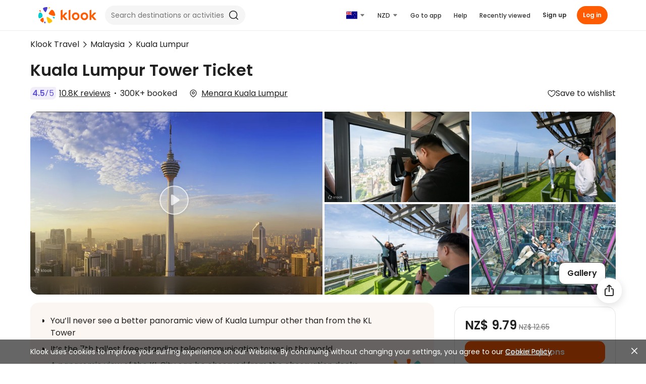

--- FILE ---
content_type: text/html; charset=utf-8
request_url: https://www.klook.com/en-NZ/activity/2287-kl-tower-kuala-lumpur/
body_size: 38018
content:
<!doctype html>
  <html data-n-head-ssr lang="en-NZ" data-n-head="%7B%22lang%22:%7B%22ssr%22:%22en-NZ%22%7D%7D">
    <head >
      <script>(function(w,d){w.__conf_env={"kvClientConfig":{"APP_ENV":"production","BASE_LINK":"","API_URL_BROWSER":"/","LOGQUERY_URL":"https://log.klook.com/v2/frontlogsrv/log/web","LOGQUERY_URL_V3":"https://log.klook.com/v3/frontlogsrv/log/web","GTM_ID":"GTM-5NWTPH","MIXPANEL_ID":"c2ca8b423fd75a10792debf44cd6b51a","GA4_ID":"G-V8S4KC8ZXR","WHITELABEL_GTM_ID":"GTM-5LZNQKB","WHITELABEL_MIXPANEL_ID":"e6737b054a32dc25eda215198b48be39","SENTRY_DSN":"https://97e83362921d08236f56e23cb4d960c9@o4506031422308352.ingest.us.sentry.io/4507384082464768","SENTRY_SAMPLE_RATE":"{\"airport-transfer-web\": 0.005,\"car-rental-web\": 0.01,\"ceg-nuxt-web\": 1,\"hotel-web\": 0.01,\"klook-blog-web\": 0.01,\"klook-experiences-web\": 0.01,\"klook-experiences-web-whitelabel\": 0.1,\"klook-ssrevent\": 0.005,\"klook-ssrplatform\": 0.005,\"klook-ttdnodewebsrv\": 0.05,\"klook-usercenter\": 0.005,\"klook-newweb\": 0.1,\"ptp-web\": 0.01,\"klook-tetris-web\": 0.005, \"klook-ssrcelebration\": 0.01,\"insurance-web\": 0.01}","SENTRY_TRACES_SAMPLE_RATE":"{\"airport-transfer-web\": 0.01,\"car-rental-web\": 0.008,\"ceg-nuxt-web\": 0.01,\"hotel-web\": 0.01,\"klook-blog-web\": 0.01,\"klook-experiences-web\": 0.01,\"klook-experiences-web-whitelabel\": 0.1,\"klook-ssrevent\": 0.005,\"klook-ssrplatform\": 0.005,\"klook-ttdnodewebsrv\": 0.05,\"klook-usercenter\": 0.005,\"klook-newweb\": 0.01,\"ptp-web\": 0.01,\"klook-tetris-web\": 0.005,\"klook-ssrcelebration\": 0.005,\"insurance-web\": 0.01}","SENTRY_ORG":"klook-ac","SENTRY_PROJECT":"klook-ttdnodewebsrv","SENTRY_IGNORE":"[\n    \"^Can't find variable: zaloJSV2$\",\n    \"^Non-Error promise rejection captured with value: timeout$\",\n    \"^UnknownError: Connection to Indexed Database server lost. Refresh the page to try again$\",\n    \"^Event `XMLHttpRequestProgressEvent`\",\n    \"^Failed to execute 'sendBeacon' on 'Navigator': sendBeacon\\\\(\\\\) with a Blob whose type is not any of the CORS-safelisted values for the Content-Type request header is disabled temporarily.\",\n    \"^Non-Error promise rejection captured with value: Load Klk risk deep know core SDK failed!$\",\n    \"^Non-Error promise rejection captured with value: KlkRiskDeepKnow: SDK is not required for mini program$\",\n    \"^Non-Error promise rejection captured with value: undefined$\",\n    \"^NetworkError when attempting to fetch resource.$\",\n    \"^Return statements are only valid inside functions.$\",\n    \"^Unexpected end of JSON input$\",\n    \"^Load failed$\",\n    \"^Failed to fetch$\",\n    \"^ReferenceError: Can't find variable: gmo$\",\n    \"^Event `CustomEvent` \\\\(type=unhandledrejection\\\\) captured as promise rejection$\",\n    \"^null is not an object \\\\(evaluating 'g.readyState'\\\\)$\",\n    \"^Failed to execute 'query' on 'Permissions': Illegal invocation$\",\n    \"^this.shouldEnforce is not a function\",\n    \"^kakaoPixel is not defined$\",\n    \"^wcs is not defined$\",\n    \"^Loading CSS chunk [\\\\w-~]+ failed.\",\n    \"^zaloJSV2 is not defined$\",\n    \"^fa$\",\n    \"^db$\",\n    \"^Can't find variable: _AutofillCallbackHandler$\",\n    \"^da$\",\n    \"^Non-Error promise rejection captured with value: Cannot find KlkRiskDeepKnowSDK$\",\n    \"^Can't find variable: kakaoPixel$\",\n    \"^Can't find variable: wcs$\",\n    \"^Java object is gone$\"\n]","SENTRY_IGNORE_LOCAL":"[\n  \"^invalid origin$\",\n  \"^Blob usage disabled$\",\n  \"^Blob is not a constructor$\",\n  \"^The quota has been exceeded\\\\.$\",\n  \"^Cannot assign to read only property 'createElement' of object\",\n  \"^A server with the specified hostname could not be found\\\\.$\",\n  \"^can't access property \\\"\\\", e\\\\.component is undefined$\",\n  \"^Method not found$\",\n  \"^Unexpected EOF$\",\n  \"^Error invoking post: Method not found$\",\n  \"^Encountered full disk while opening backing store for indexedDB\\\\.open\\\\.$\",\n  \"^\\\\/\\\\/(local|injections)\\\\.adguard\\\\.org\\\\?ts=\",\n  \"^Cannot read properties of undefined \\\\(reading '(facebook|pageX|json|VideoBackward|\\\\$scopedSlots|offsetWidth|maps|clearGeoFence|couponData|fetchBasicCoupons|status|audioVolumeChange)?'\\\\)$\",\n  \"^Cannot read properties of null \\\\(reading '(createImageData|field_name|offsetLeft|price)'\\\\)$\",\n  \"^Cannot read property '(clearGeoFence|length|maps)' of undefined\",\n  \"^undefined is not an object \\\\(evaluating '(i\\\\.objectId|s\\\\[e\\\\]|O\\\\.then|t\\\\.\\\\$scopedSlots|window\\\\.webkit\\\\.messageHandlers|n\\\\.units|this\\\\._provided\\\\.couponData|o\\\\.objectId|B\\\\.then|this\\\\.\\\\$geoFence\\\\.clearGeoFence|this\\\\.vTags\\\\.toggleWrap|window\\\\.google\\\\.maps|t\\\\.component\\\\[this\\\\.componentStyle\\\\])\",\n  \"^this\\\\.(Aj|Tj|Ij)\\\\.close is not a function\",\n  \"'this\\\\.(Dj|Fj)\\\\.close' is undefined\",\n  \"^Unexpected token '(else|<)'\",\n  \"^Unexpected identifier 'https'\",\n  \"^Could not load \\\"(overlay|onion|controls|util)\\\"\\\\.\",\n  \"^Can't find variable: (WKWebView_RemoveAllHighlights|app_renew_data|gmo|kakaoPixel|EmptyRanges)\",\n  \"^(無法連接伺服器|No error message|<unknown>|Error|\\\\$a|Unexpected end of script)$\",\n  \"^(\\\\$|globalThis|ttd_dom_ready|xbrowser|BackKeyCallback) is not defined$\",\n  \"^(n|r\\\\.opts\\\\.element) is undefined$\",\n  \"^(false)$\",\n  \"(mall-web-umi|adsbygoogle|WebGL2RenderingContext|Java bridge|\\\\.klk-scroll-snap_scroller)\",\n  \"from accessing a cross-origin frame. Protocols, domains, and ports must match\\\\.$\",\n  \"^Event `CustomEvent` \\\\(type=unhandledrejection\\\\) captured as promise rejection$\",\n  \"Failed to execute 'json' on 'Response':\",\n  \"^JSON.parse: unexpected end of data at line 1 column 1 of the JSON data$\",\n  \"^Non-Error promise rejection captured with value:\",\n  \"Failed to get ServiceWorkerRegistration objects:\",\n  \"^Object captured as promise rejection with keys:\",\n  \"^WKWebView API client did not respond to this postMessage$\",\n  \"^The string did not match the expected pattern.$\",\n  \"^Permissions::query does not support this API$\",\n  \"evaluating 'r\\\\.opts\\\\.element\\\\.offsetWidth'\",\n  \"^Failed to execute '(generateRequest|update)' on 'MediaKeySession'\",\n  \"^t\\\\.className\\\\.toLowerCase is not a function$\",\n  \"^Event `ProgressEvent` \\\\(type=error\\\\) captured as promise rejection$\",\n  \"^document\\\\.body is null\",\n  \"ifameElement\\\\.contentDocument\\\\.addEventListener\",\n  \"^Invalid call to runtime.sendMessage\",\n  \"^Failed to fetch\",\n  \"^\\\\[regiester_guest接口异常\\\\]\",\n  \"Java object is gone\",\n  \"new this\\\\.mapSdk\\\\.Map\",\n  \"^Failed to read the 'cssRules' property from 'CSSStyleSheet'\",\n  \"^UnknownError: Unable to open database file on disk$\",\n  \"^UnknownError: Internal error opening backing store for indexedDB\\\\.open\\\\.$\",\n  \"^Object captured as exception with keys: message$\",\n  \"^NotSupportedError:\",\n  \"^scrollReadRandom\\\\(\\\\.\\\\.\\\\.\\\\) is not a function\",\n  \"\\\\(\\\\.\\\\.\\\\.\\\\)\\\\] is not a function\",\n  \"e\\\\.contentDocument\\\\.body\",\n  \"window\\\\.PopWidgetInterface\",\n  \"^Failed to execute 'appendChild' on 'Node': This node type does not support this method\\\\.$\",\n  \"^Failed to set a named property 'onbeforeunload' on 'Window': Blocked a frame with origin\",\n  \"^Uncaught Error: l$\",\n  \"^Could not load \\\"poly\\\"\\\\.$\",\n  \"^NotAllowedError: Write permission denied\\\\.$\",\n  \"^null is not an object \\\\(evaluating 'e\\\\.success|document\\\\.querySelector\\\\('button\\\\[aria-label\\\\*=\\\"search\\\"\\\\]'\\\\)\\\\.addEventListener'\\\\)$\",\n  \"^無法連接伺服器。$\",\n  \"^Preflight response is not successful$\",\n  \"^UnknownError: Database deleted by request of the user$\",\n  \"^Cannot parse given Error object$\",\n  \"^UnknownError: Database deleted by request of the user$\"\n]","SENTRY_ALLOW_URLS_LOCAL":"[\"^(http|https):\\/\\/([a-z0-9-]+\\\\.)+klook\\\\.(com|cn)\"]","SENTRY_ENV":"production","SENTRY_DENY_URLS":"[\n    \"//js.datadome.co\",\n    \"//pagead2.googlesyndication.com\",\n    \"//maps.googleapis.com\"\n]","CLIENT_SENTRY_TRACES_SAMPLER":"{}","GALILEO_URL":"https://cdn.klook.com/s/dist_web/common/galileo/1.4.0/galileo.umd.js","GALILEO_API":"https://log.klook.com/v1/frontlogtracksrv/log/web/track","GALILEO_EXPOSURE_API":"https://log.klook.com/v1/frontlogexposuresrv/log/web/exposure","ENABLE_EXPOSURE":"yes","VCONSOLE_ENABLE":""}};var cs=d.currentScript;(cs&&cs.parentNode&&cs.parentNode.removeChild(cs))})(window,document)</script><!--<headerSlot>--> <!--header-slot-->

      <title>KL Tower Ticket in Kuala Lumpur - Klook New Zealand</title><meta data-n-head="ssr" charset="utf-8"><meta data-n-head="ssr" charset="utf-8"><meta data-n-head="ssr" data-hid="msvalidate.01" name="msvalidate.01" content="F9AF19DB43086103E6C6EF03373C2EEF"><meta data-n-head="ssr" data-hid="author" name="author" content="Klook Travel"><meta data-n-head="ssr" data-hid="google-site-verification" name="google-site-verification" content="m-vUVyQRvMiIbMOyDm-13PmkhgZHQ0O3JqRVkfSB7uw"><meta data-n-head="ssr" data-hid="yandex-verification" name="yandex-verification" content="794dfaf8476c38c4"><meta data-n-head="ssr" data-hid="fb:pages" property="fb:pages" content="1437638383172374"><meta data-n-head="ssr" data-hid="X-UA-Compatible" name="X-UA-Compatible" content="IE=edge,chrome=1"><meta data-n-head="ssr" data-hid="renderer" name="renderer" content="webkit"><meta data-n-head="ssr" data-hid="viewport" name="viewport" content="width=device-width, initial-scale=1"><meta data-n-head="ssr" data-hid="description" name="description" content="Book your KL Tower tickets and enjoy the city views of Kuala Lumpur at the KL Tower Observation Deck, plus optional admission to Sky Deck and Sky Box!"><meta data-n-head="ssr" data-hid="keywords" name="keywords" content="kl tower, kl tower in malaysia, kl tower tickets, kl tower sky box, kl tower observation deck, kl tower sky deck"><meta data-n-head="ssr" data-hid="google" name="google" content="notranslate"><meta data-n-head="ssr" data-hid="product:price:amount" property="product:price:amount" content="9.79"><meta data-n-head="ssr" data-hid="product:price:currency" property="product:price:currency" content="NZD"><meta data-n-head="ssr" data-hid="og:title" property="og:title" content="KL Tower Ticket in Kuala Lumpur - Klook New Zealand"><meta data-n-head="ssr" data-hid="og:description" property="og:description" content="Book your KL Tower tickets and enjoy the city views of Kuala Lumpur at the KL Tower Observation Deck, plus optional admission to Sky Deck and Sky Box!"><meta data-n-head="ssr" data-hid="og:image" property="og:image" content="https://res.klook.com/images/activities/v8kqkt3i3h5jvjtmq9gh/KL%20Tower%20Ticket%20in%20Kuala%20Lumpur.jpg"><meta data-n-head="ssr" data-hid="og:url" property="og:url" content="https://www.klook.com/en-NZ/activity/2287-kl-tower-kuala-lumpur/"><meta data-n-head="ssr" data-hid="og:locale" property="og:locale" content="en-NZ"><meta data-n-head="ssr" data-hid="og:type" property="og:type" content="product"><meta data-n-head="ssr" data-hid="og:site_name" property="og:site_name" content="Klook Travel"><meta data-n-head="ssr" data-hid="twitter:app:name:iphone" name="twitter:app:name:iphone" content="Klook - Attractions &amp; Activities"><meta data-n-head="ssr" data-hid="twitter:app:id:iphone" name="twitter:app:id:iphone" content="961850126"><meta data-n-head="ssr" data-hid="twitter:app:url:iphone" name="twitter:app:url:iphone" content="klook://activity/2287"><meta data-n-head="ssr" data-hid="twitter:card" name="twitter:card" content="summary_large_image"><meta data-n-head="ssr" data-hid="twitter:site" name="twitter:site" content="@KlookTravel"><meta data-n-head="ssr" data-hid="twitter:title" name="twitter:title" content="KL Tower Ticket in Kuala Lumpur - Klook New Zealand"><meta data-n-head="ssr" data-hid="twitter:description" name="twitter:description" content="Book your KL Tower tickets and enjoy the city views of Kuala Lumpur at the KL Tower Observation Deck, plus optional admission to Sky Deck and Sky Box!"><meta data-n-head="ssr" data-hid="twitter:image" name="twitter:image" content="https://res.klook.com/images/activities/v8kqkt3i3h5jvjtmq9gh/KL%20Tower%20Ticket%20in%20Kuala%20Lumpur.jpg"><meta data-n-head="ssr" data-hid="twitter:url" name="twitter:url" content="https://www.klook.com/en-NZ/activity/2287-kl-tower-kuala-lumpur/"><link data-n-head="ssr" rel="dns-prefetch" href="https://res.klook.com"><link data-n-head="ssr" rel="dns-prefetch" href="https://cdn.klook.com"><link data-n-head="ssr" rel="icon" type="image/png" href="https://cdn.klook.com/s/dist_web/favicons/favicon-32x32.png"><link data-n-head="ssr" data-hid="canonical" rel="canonical" href="https://www.klook.com/en-NZ/activity/2287-kl-tower-kuala-lumpur/"><link data-n-head="ssr" data-hid="ah-de" rel="alternate" href="https://www.klook.com/de/activity/2287-kl-tower-kuala-lumpur/" hreflang="de"><link data-n-head="ssr" data-hid="ah-x-default" rel="alternate" href="https://www.klook.com/activity/2287-kl-tower-kuala-lumpur/" hreflang="x-default"><link data-n-head="ssr" data-hid="ah-en-AU" rel="alternate" href="https://www.klook.com/en-AU/activity/2287-kl-tower-kuala-lumpur/" hreflang="en-AU"><link data-n-head="ssr" data-hid="ah-en-CA" rel="alternate" href="https://www.klook.com/en-CA/activity/2287-kl-tower-kuala-lumpur/" hreflang="en-CA"><link data-n-head="ssr" data-hid="ah-en-GB" rel="alternate" href="https://www.klook.com/en-GB/activity/2287-kl-tower-kuala-lumpur/" hreflang="en-GB"><link data-n-head="ssr" data-hid="ah-en-HK" rel="alternate" href="https://www.klook.com/en-HK/activity/2287-kl-tower-kuala-lumpur/" hreflang="en-HK"><link data-n-head="ssr" data-hid="ah-en-IN" rel="alternate" href="https://www.klook.com/en-IN/activity/2287-kl-tower-kuala-lumpur/" hreflang="en-IN"><link data-n-head="ssr" data-hid="ah-en-MY" rel="alternate" href="https://www.klook.com/en-MY/activity/2287-kl-tower-kuala-lumpur/" hreflang="en-MY"><link data-n-head="ssr" data-hid="ah-en-NZ" rel="alternate" href="https://www.klook.com/en-NZ/activity/2287-kl-tower-kuala-lumpur/" hreflang="en-NZ"><link data-n-head="ssr" data-hid="ah-en-PH" rel="alternate" href="https://www.klook.com/en-PH/activity/2287-kl-tower-kuala-lumpur/" hreflang="en-PH"><link data-n-head="ssr" data-hid="ah-en-SG" rel="alternate" href="https://www.klook.com/en-SG/activity/2287-kl-tower-kuala-lumpur/" hreflang="en-SG"><link data-n-head="ssr" data-hid="ah-en-US" rel="alternate" href="https://www.klook.com/en-US/activity/2287-kl-tower-kuala-lumpur/" hreflang="en-US"><link data-n-head="ssr" data-hid="ah-es" rel="alternate" href="https://www.klook.com/es/activity/2287-kl-tower-kuala-lumpur/" hreflang="es"><link data-n-head="ssr" data-hid="ah-fr" rel="alternate" href="https://www.klook.com/fr/activity/2287-kl-tower-kuala-lumpur/" hreflang="fr"><link data-n-head="ssr" data-hid="ah-id" rel="alternate" href="https://www.klook.com/id/activity/2287-kl-tower-kuala-lumpur/" hreflang="id"><link data-n-head="ssr" data-hid="ah-it" rel="alternate" href="https://www.klook.com/it/activity/2287-kl-tower-kuala-lumpur/" hreflang="it"><link data-n-head="ssr" data-hid="ah-ja" rel="alternate" href="https://www.klook.com/ja/activity/2287-kl-tower-kuala-lumpur/" hreflang="ja"><link data-n-head="ssr" data-hid="ah-ko" rel="alternate" href="https://www.klook.com/ko/activity/2287-kl-tower-kuala-lumpur/" hreflang="ko"><link data-n-head="ssr" data-hid="ah-ru" rel="alternate" href="https://www.klook.com/ru/activity/2287-kl-tower-kuala-lumpur/" hreflang="ru"><link data-n-head="ssr" data-hid="ah-th" rel="alternate" href="https://www.klook.com/th/activity/2287-kl-tower-kuala-lumpur/" hreflang="th"><link data-n-head="ssr" data-hid="ah-vi" rel="alternate" href="https://www.klook.com/vi/activity/2287-kl-tower-kuala-lumpur/" hreflang="vi"><link data-n-head="ssr" data-hid="ah-zh-Hans-CN" rel="alternate" href="https://www.klook.com/zh-CN/activity/2287-kl-tower-kuala-lumpur/" hreflang="zh-Hans-CN"><link data-n-head="ssr" data-hid="ah-zh-Hant-HK" rel="alternate" href="https://www.klook.com/zh-HK/activity/2287-kl-tower-kuala-lumpur/" hreflang="zh-Hant-HK"><link data-n-head="ssr" data-hid="ah-zh-Hant-TW" rel="alternate" href="https://www.klook.com/zh-TW/activity/2287-kl-tower-kuala-lumpur/" hreflang="zh-Hant-TW"><link data-n-head="ssr" data-hid="ah-ms-MY" rel="alternate" href="https://www.klook.com/ms-MY/activity/2287-kl-tower-kuala-lumpur/" hreflang="ms-MY"><link data-n-head="ssr" data-hid="ah-nl" rel="alternate" href="https://www.klook.com/nl/activity/2287-kl-tower-kuala-lumpur/" hreflang="nl"><link data-n-head="ssr" data-hid="ah-tl" rel="alternate" href="https://www.klook.com/tl/activity/2287-kl-tower-kuala-lumpur/" hreflang="tl"><link data-n-head="ssr" data-hid="ah-zh-Hant" rel="alternate" href="https://www.klook.com/zh-TW/activity/2287-kl-tower-kuala-lumpur/" hreflang="zh-Hant"><script data-n-head="ssr" src="https://cdn.klook.com/s/dist_web/common/apem/0.0.1/index.js" crossorigin="anonymous" async></script><script data-n-head="ssr" type="text/javascript" src="https://cdn.klook.com/s/dist_web/common/1.12.18/klk_common.js"></script><script data-n-head="ssr">
       var dataLayer = dataLayer || []
       dataLayer.push({"Currency":"NZD","IPLocationCity":"undefined","IPLocationCountry":"US","Language":"en_NZ","Page":"ActivityPage","spm":"Activity","DeviceId":"undefined"})
    </script><script data-n-head="ssr" src="https://cdn.klook.com/s/dist_web/common/galileo/1.4.0/galileo.umd.js" type="text/javascript"></script><script data-n-head="ssr" src="https://www.googletagmanager.com/gtm.js?id=GTM-5NWTPH" crossorigin="anonymous" async></script><script data-n-head="ssr" type="application/ld+json">{"@context":"http://schema.org","@type":"VideoObject","name":"KL Tower Ticket in Kuala Lumpur - Klook New Zealand","description":"Book your KL Tower tickets and enjoy the city views of Kuala Lumpur at the KL Tower Observation Deck, plus optional admission to Sky Deck and Sky Box!","thumbnailUrl":"https://res.klook.com/images/fl_lossy.progressive,q_65/c_fill,w_1200,h_630/w_80,x_15,y_15,g_south_west,l_Klook_water_br_trans_yhcmh3/activities/v8kqkt3i3h5jvjtmq9gh/KLTowerTicketinKualaLumpur-KlookNewZealand.webp","uploadDate":"2026-02-01","publisher":{"@type":"Organization","name":"Klook Travel","logo":{"@type":"ImageObject","url":"https://res.klook.com/image/upload/c_scale,h_60,w_300/v1490601012/280aa487-logo.png","width":300,"height":60}},"contentUrl":"https://res.klook.com/video/upload/c_scale,h_540,vc_auto/c_scale,g_north_west,h_20,l_Klook_water_br_trans_yhcmh3,o_30,x_70,y_480/c_scale,f_mp4,fl_splice,h_540,l_video:ending_video_esl1b1/v1561097637/activities/tyucblsv5umxrbftwh8m.mp4"}</script><script data-n-head="ssr" type="application/ld+json">{"@context":"http://schema.org","@type":"BreadcrumbList","itemListElement":[{"@type":"ListItem","position":1,"item":{"@id":"/en-NZ/","name":"Klook Travel"}},{"@type":"ListItem","position":2,"item":{"@id":"/en-NZ/coureg/19-malaysia-things-to-do/","name":"Malaysia"}},{"@type":"ListItem","position":3,"item":{"@id":"/en-NZ/city/49-kuala-lumpur-things-to-do/","name":"Kuala Lumpur"}}]}</script><script data-n-head="ssr" type="application/ld+json">{"@context":"http://schema.org/","@type":"Product","name":"KL Tower Ticket in Kuala Lumpur - Klook New Zealand","mpn":2287,"sku":2287,"description":"Book your KL Tower tickets and enjoy the city views of Kuala Lumpur at the KL Tower Observation Deck, plus optional admission to Sky Deck and Sky Box!","image":["https://res.klook.com/images/activities/v8kqkt3i3h5jvjtmq9gh/KLTowerTicketinKualaLumpur-KlookNewZealand.jpg","https://res.klook.com/images/w_1200,h_630,c_fill,q_65/w_80,x_15,y_15,g_south_west,l_Klook_water_br_trans_yhcmh3/activities/awpdhiyohqnxgssejwl7/KLTowerTicketinKualaLumpur-KlookNewZealand.jpg","https://res.klook.com/images/w_1200,h_630,c_fill,q_65/w_80,x_15,y_15,g_south_west,l_Klook_water_br_trans_yhcmh3/activities/hleu9miayici9kuohzm1/KLTowerTicketinKualaLumpur-KlookNewZealand.jpg","https://res.klook.com/images/w_1200,h_630,c_fill,q_65/w_80,x_15,y_15,g_south_west,l_Klook_water_br_trans_yhcmh3/activities/wrrrwe1mjtvperb9pooo/KLTowerTicketinKualaLumpur-KlookNewZealand.jpg","https://res.klook.com/images/w_1200,h_630,c_fill,q_65/w_80,x_15,y_15,g_south_west,l_Klook_water_br_trans_yhcmh3/activities/tku6uzxsxizxkgwozwq1/KLTowerTicketinKualaLumpur-KlookNewZealand.jpg","https://res.klook.com/images/w_1200,h_630,c_fill,q_65/w_80,x_15,y_15,g_south_west,l_Klook_water_br_trans_yhcmh3/activities/la7caqxgb1vy3juzh5cz/KLTowerTicketinKualaLumpur-KlookNewZealand.jpg","https://res.klook.com/images/w_1200,h_630,c_fill,q_65/w_80,x_15,y_15,g_south_west,l_Klook_water_br_trans_yhcmh3/activities/ftx5q2o7kruulkz2xfzn/KLTowerTicketinKualaLumpur-KlookNewZealand.jpg","https://res.klook.com/images/w_1200,h_630,c_fill,q_65/w_80,x_15,y_15,g_south_west,l_Klook_water_br_trans_yhcmh3/activities/ro6mgjzbso1grosmzmx3/KLTowerTicketinKualaLumpur-KlookNewZealand.jpg","https://res.klook.com/images/w_1200,h_630,c_fill,q_65/w_80,x_15,y_15,g_south_west,l_Klook_water_br_trans_yhcmh3/activities/a6hjisz7tx0c38s1gds3/KLTowerTicketinKualaLumpur-KlookNewZealand.jpg","https://res.klook.com/images/w_1200,h_630,c_fill,q_65/w_80,x_15,y_15,g_south_west,l_Klook_water_br_trans_yhcmh3/activities/t8x34zzadrchr2iphavc/KLTowerTicketinKualaLumpur-KlookNewZealand.jpg","https://res.klook.com/images/w_1200,h_630,c_fill,q_65/w_80,x_15,y_15,g_south_west,l_Klook_water_br_trans_yhcmh3/activities/hz0zjau7lqa9xhgppg2c/KLTowerTicketinKualaLumpur-KlookNewZealand.jpg","https://res.klook.com/images/w_1200,h_630,c_fill,q_65/w_80,x_15,y_15,g_south_west,l_Klook_water_br_trans_yhcmh3/activities/tnszskzotymswmydq51k/KLTowerTicketinKualaLumpur-KlookNewZealand.jpg","https://res.klook.com/images/w_1200,h_630,c_fill,q_65/w_80,x_15,y_15,g_south_west,l_Klook_water_br_trans_yhcmh3/activities/pepcnl7uq4pnx3ku3qai/KLTowerTicketinKualaLumpur-KlookNewZealand.jpg","https://res.klook.com/images/w_1200,h_630,c_fill,q_65/w_80,x_15,y_15,g_south_west,l_Klook_water_br_trans_yhcmh3/activities/wl96xvqkj8hc1ctnw1lu/KLTowerTicketinKualaLumpur-KlookNewZealand.jpg","https://res.klook.com/images/w_1200,h_630,c_fill,q_65/w_80,x_15,y_15,g_south_west,l_Klook_water_br_trans_yhcmh3/activities/m7xpzskq6syemlatm0wf/KLTowerTicketinKualaLumpur-KlookNewZealand.jpg"],"brand":{"@type":"Brand","name":"Klook"},"aggregateRating":{"@type":"AggregateRating","ratingValue":4.5,"reviewCount":10800,"bestRating":"5","worstRating":"1"},"offers":{"@type":"Offer","url":"https://www.klook.com/en-NZ/activity/2287-kl-tower-kuala-lumpur/","priceCurrency":"NZD","price":9.79,"priceValidUntil":"2026-02-05","itemCondition":"http://schema.org/UsedCondition","availability":"http://schema.org/InStock"}}</script><script data-n-head="ssr" src="https://cdn.klook.com/s/dist_web/common/1.12.18/K004978.js" type="text/javascript"></script><script data-n-head="ssr">
       var dataLayer = dataLayer || []
       dataLayer.push({"ActId":"2287","ActUrl":"kl-tower-kuala-lumpur","CityId":"49","CountryId":"19","TemplateId":"1","ActPrice":"52.0","ActAvailability":"Available","operationTag":"-1","CountryName":"Malaysia","CityName":"Kuala Lumpur"})
    </script> <!-- title-->

      <link rel="stylesheet" href="https://cdn.klook.com/s/dist_web/ttdnodewebsrv/dist_web/static/css/65300.0b396113.css"><link rel="stylesheet" href="https://cdn.klook.com/s/dist_web/ttdnodewebsrv/dist_web/static/css/index.9c8f453a.css"><link rel="stylesheet" href="https://cdn.klook.com/s/dist_web/ttdnodewebsrv/dist_web/static/css/async/layouts-default-desktop.54bce43f.css"><link rel="stylesheet" href="https://cdn.klook.com/s/dist_web/ttdnodewebsrv/dist_web/static/css/async/46192.101f048f.css"><link rel="stylesheet" href="https://cdn.klook.com/s/dist_web/ttdnodewebsrv/dist_web/static/css/async/pages-experience-experience-activity-all-desktop-index.228094a0.css"><link rel="stylesheet" href="https://cdn.klook.com/s/dist_web/ttdnodewebsrv/dist_web/static/css/async/17183.d4a008e2.css"><link rel="stylesheet" href="https://cdn.klook.com/s/dist_web/ttdnodewebsrv/dist_web/static/css/async/10274.6800ea13.css"><link rel="stylesheet" href="https://cdn.klook.com/s/dist_web/ttdnodewebsrv/dist_web/static/css/async/12160.9f272944.css"><link rel="stylesheet" href="https://cdn.klook.com/s/dist_web/ttdnodewebsrv/dist_web/static/css/async/13107.51d6389c.css"><link rel="stylesheet" href="https://cdn.klook.com/s/dist_web/ttdnodewebsrv/dist_web/static/css/async/14638.a21f69ea.css"><link rel="stylesheet" href="https://cdn.klook.com/s/dist_web/ttdnodewebsrv/dist_web/static/css/async/33156.7e29a678.css"><link rel="stylesheet" href="https://cdn.klook.com/s/dist_web/ttdnodewebsrv/dist_web/static/css/async/76250.f36f6457.css"><link rel="stylesheet" href="https://cdn.klook.com/s/dist_web/ttdnodewebsrv/dist_web/static/css/async/79705.af98603d.css"><link rel="stylesheet" href="https://cdn.klook.com/s/dist_web/ttdnodewebsrv/dist_web/static/css/async/80891.b41d980b.css"><link rel="stylesheet" href="https://cdn.klook.com/s/dist_web/ttdnodewebsrv/dist_web/static/css/async/88221.75b75ecc.css"><link rel="stylesheet" href="https://cdn.klook.com/s/dist_web/ttdnodewebsrv/dist_web/static/css/async/93296.a06b304e.css"><link rel="stylesheet" href="https://cdn.klook.com/s/dist_web/ttdnodewebsrv/dist_web/static/css/async/89671.24c8460a.css"><link rel="stylesheet" href="https://cdn.klook.com/s/dist_web/ttdnodewebsrv/dist_web/static/css/async/aid-revamp-components.c21e0175.css">

      

      
    </head>
    <body data-spm-page="Activity?oid=activity_2287&amp;ext=%7B%22page_template_id%22%3A1222%2C%22activity_id%22%3A2287%2C%22sub_category_id%22%3A1%2C%22leaf_category_id%22%3A111%2C%22status%22%3A%22published%22%2C%22ActivityType%22%3A%22Activity%22%2C%22PackageOptionType%22%3A%22packagegroup%22%7D" data-n-head="%7B%22data-spm-page%22:%7B%22ssr%22:%22Activity?oid=activity_2287&amp;ext=%257B%2522page_template_id%2522%253A1222%252C%2522activity_id%2522%253A2287%252C%2522sub_category_id%2522%253A1%252C%2522leaf_category_id%2522%253A111%252C%2522status%2522%253A%2522published%2522%252C%2522ActivityType%2522%253A%2522Activity%2522%252C%2522PackageOptionType%2522%253A%2522packagegroup%2522%257D%22%7D%7D">
      <script data-n-head="ssr" data-pbody="true" type="text/javascript">(typeof klk_common !== 'undefined')&&klk_common.detectSpm&&klk_common.detectSpm()</script><script data-n-head="ssr" type="text/javascript" data-dome="1" data-pbody="true">!function(a,b,c,d,e,f){a.ddjskey=e;a.ddoptions=f||null;var m=b.createElement(c),n=b.getElementsByTagName(c)[0];m.async=1,m.crossOrigin=1,m.src=d,n.parentNode.insertBefore(m,n)}(window,document,"script","https://js.datadome.co/tags.js","1A2CDFCDF412CD9D3C93BB2E078906", { ajaxListenerPath: true });</script><noscript data-n-head="ssr" data-hid="gtm-noscript" data-pbody="true"><iframe src="https://www.googletagmanager.com/ns.html?id=GTM-5NWTPH" height="0" width="0" style="display:none;visibility:hidden"></iframe></noscript>

      <div data-server-rendered="true" id="app"><div id="__layout"><div class="layout-default layout-default--placeholder layout-default--fixed-nav"><div data-v-0905c19e><!----></div><header class="layout-default_header"><div class="layout-default_header_wrapper layout-default_main_header_wrapper"><nav data-spm-module="TopNavigation" platform="desktop" language="en-NZ" market="global" currency="NZD" webp="1" is-search-visible="1" support-currencies="[object Object]" render-languages="[object Object],[object Object],[object Object],[object Object],[object Object],[object Object],[object Object],[object Object],[object Object],[object Object],[object Object],[object Object],[object Object],[object Object],[object Object],[object Object],[object Object],[object Object],[object Object],[object Object],[object Object],[object Object],[object Object],[object Object],[object Object]" is-download-app-visible="1" is-shopping-cart-visible="1" class="default-header default-header experience-layout-header layout-default_header_main" data-v-13c89978><div class="default-header_left" data-v-13c89978><a href="/en-NZ/" data-spm-item="BackHome" class="default-header_logo-wrapper" data-v-13c89978><svg xmlns="http://www.w3.org/2000/svg" width="115" height="32" viewBox="0 0 115 32"><g id="logo-icon"><path d="M2.54763 8.36536C3.06015 8.61137 3.59026 8.82129 4.13396 8.99281C5.30016 9.3607 5.46157 9.20603 4.95716 8.16962C4.74383 7.73129 4.50605 7.30996 4.24603 6.9069C3.73787 6.11922 3.39541 5.82966 2.58517 6.51148C2.42393 6.64717 2.27315 6.79368 2.13362 6.94961C1.64432 7.49646 1.65049 7.93473 2.54763 8.36536Z" fill="#FF5B00"></path> <path d="M14.1387 30.6133C13.9381 30.042 13.697 29.4846 13.4164 28.9461C12.8147 27.7909 12.5758 27.7861 12.1718 28.948C12.001 29.4393 11.8614 29.9363 11.7525 30.4362C11.5397 31.4131 11.579 31.8893 12.7068 31.9844C12.9312 32.0033 13.1559 32.0062 13.3793 31.9935C14.1627 31.9489 14.4898 31.6134 14.1387 30.6133Z" fill="#4D40CA"></path> <path d="M29.9921 22.1916C29.5357 21.6588 29.1166 21.0934 28.739 20.4994C27.9292 19.2255 28.0621 18.9832 29.4582 19.2528C30.0487 19.3668 30.6266 19.5154 31.1899 19.6965C32.2907 20.0503 32.7449 20.3662 32.1901 21.552C32.0797 21.788 31.9531 22.015 31.8116 22.2316C31.3156 22.991 30.7912 23.1243 29.9921 22.1916Z" fill="#00CBD0"></path> <path d="M22.4408 1.98794C22.0369 2.33178 21.6084 2.64744 21.1582 2.93187C20.1926 3.54195 20.009 3.44178 20.2133 2.39013C20.2997 1.94537 20.4124 1.50999 20.5496 1.08569C20.8178 0.2565 21.0572 -0.0856586 21.956 0.332238C22.1349 0.4154 22.3069 0.510793 22.4711 0.617347C23.0467 0.991023 23.1477 1.38605 22.4408 1.98794Z" fill="#FFC200"></path> <path d="M5.42233 21.2638C0.93364 23.938 -0.367496 20.5653 0.0845712 16.146C0.792365 9.2268 5.42233 9.10795 7.59725 14.0515C8.91167 17.0392 8.41049 19.4836 5.42233 21.2638Z" fill="#00CBD0"></path> <path d="M10.6485 26.0616C10.6485 26.811 10.6177 27.5533 10.5574 28.2872C10.4335 29.7926 9.45576 31.049 7.46783 29.7926C6.65317 29.2777 5.88662 28.6937 5.17642 28.0488C3.53171 26.5552 3.11245 25.1077 5.17642 23.3024C5.6975 22.8466 6.23639 22.4107 6.79193 21.9958C9.37625 20.0658 10.3777 21.3717 10.5759 24.0743C10.624 24.7305 10.6485 25.3932 10.6485 26.0616Z" fill="#FF5B00"></path> <path d="M25.6517 24.6001C24.0483 23.2415 22.3469 21.9943 20.5596 20.8704C16.726 18.4598 15.9969 18.8556 16.8081 23.0109C17.1512 24.7683 17.5985 26.4886 18.1434 28.1651C19.2081 31.4414 20.1587 32.7933 23.7271 31.1421C24.4373 30.8135 25.1203 30.4366 25.772 30.0156C28.0574 28.5391 28.4584 26.9783 25.6517 24.6001Z" fill="#FFC200"></path> <path d="M23.7952 7.67218C23.3049 8.31326 22.8329 8.96882 22.3797 9.6381C19.6944 13.6037 19.9603 13.7517 23.7952 15.4257C25.1767 16.0289 26.5971 16.5603 28.0514 17.0154C33.3695 18.6794 34.1829 16.8212 32.6334 12.2089C32.1916 10.8938 31.5799 9.65613 30.8244 8.52163C28.4711 4.98797 26.5415 4.08062 23.7952 7.67218Z" fill="#FF5B00"></path> <path d="M15.4106 0.0412101C14.0773 0.169808 12.7917 0.461057 11.574 0.894807C8.25614 2.07667 8.74808 3.46615 10.576 6.12C10.9533 6.66782 11.3431 7.20642 11.7451 7.73538C13.8749 10.5385 14.4369 11.1585 16.165 7.18391C16.7289 5.88706 17.23 4.55679 17.6646 3.19692C18.4003 0.894806 18.2869 -0.236201 15.4106 0.0412101Z" fill="#4D40CA"></path></g> <g id="logo-en"><path xmlns="http://www.w3.org/2000/svg" d="M110.033 11.2082L105.034 16.6937L105.033 5.86887C105.033 5.49526 104.658 5.23652 104.308 5.36831L101.74 6.33195C101.531 6.41054 101.393 6.61003 101.393 6.8325V24.8478C101.393 25.144 101.634 25.3834 101.929 25.3834H104.497C104.794 25.3834 105.034 25.1428 105.034 24.8478V19.1155L110.366 25.1996C110.468 25.3157 110.614 25.3822 110.77 25.3822H114.126C114.589 25.3822 114.834 24.8369 114.527 24.4923L108.583 17.8146L114.057 11.9324C114.376 11.5902 114.132 11.0328 113.665 11.0328H110.429C110.279 11.0328 110.135 11.0969 110.033 11.2082Z" class="logo-en-fill"></path> <path d="M91.1668 25.8527C87.0009 25.8527 83.6133 22.3317 83.6133 18.0026C83.6133 13.908 86.8803 10.7007 91.0499 10.7007C95.4265 10.7007 98.6034 13.8862 98.6034 18.2773C98.6034 22.6684 95.4765 25.8527 91.1668 25.8527ZM91.2801 22.463C93.452 22.463 95.0282 20.7493 95.0282 18.3903C95.0282 15.8818 93.4861 14.1304 91.2801 14.1304C88.9852 14.1304 87.3833 15.821 87.3833 18.242C87.3833 20.6485 89.0595 22.463 91.2801 22.463Z" class="logo-en-fill"></path> <path d="M73.9871 25.8527C69.8224 25.8527 66.4336 22.3317 66.4336 18.0026C66.4336 13.908 69.7006 10.7007 73.8702 10.7007C78.2481 10.7007 81.4249 13.8862 81.4249 18.2773C81.4249 22.6684 78.2968 25.8527 73.9871 25.8527ZM74.1004 22.463C76.2723 22.463 77.8485 20.7493 77.8485 18.3903C77.8485 15.8818 76.3064 14.1304 74.1004 14.1304C71.8055 14.1304 70.2037 15.821 70.2037 18.242C70.2037 20.6874 71.842 22.463 74.1004 22.463Z" class="logo-en-fill"></path> <path d="M60.0078 24.9472L60.0285 6.82125C60.0285 6.59762 60.1674 6.39709 60.3781 6.31809L62.9045 5.37132C63.2577 5.23884 63.6341 5.50015 63.6329 5.87569L63.6049 24.9484C63.6049 25.245 63.3637 25.4856 63.0653 25.4856H60.5462C60.249 25.4856 60.0078 25.2438 60.0078 24.9472Z" class="logo-en-fill"></path> <path d="M52.9732 11.2082L47.9745 16.6937L47.9733 5.86887C47.9733 5.49526 47.5988 5.23652 47.2486 5.36831L44.6808 6.33195C44.4712 6.41054 44.333 6.61003 44.333 6.8325V24.8478C44.333 25.144 44.5742 25.3834 44.8698 25.3834H47.4377C47.7346 25.3834 47.9745 25.1428 47.9745 24.8478V19.1155L53.3065 25.1996C53.4082 25.3157 53.5549 25.3822 53.71 25.3822H57.0667C57.5296 25.3822 57.7744 24.8369 57.4678 24.4923L51.5239 17.8146L56.9976 11.9324C57.3163 11.5902 57.0728 11.0328 56.605 11.0328H53.3695C53.2192 11.0328 53.075 11.0969 52.9732 11.2082Z" class="logo-en-fill"></path></g> <!----></svg></a> <!----> <!----></div> <!----></nav></div></header><main class="layout-default_main"><div><div class="activity-page-container" data-v-47e2c8b1><div class="notice" style="display:none;" data-v-47e2c8b1><!----></div><div class="section-container desktop" data-v-47e2c8b1><div basic-data="[object Object]" class="experience-section-list activity-page" data-v-47e2c8b1><div basic-data="[object Object]" class="page-activity-top-nav-sections" style="display:none;" data-v-c54060f8><div class="page-activity-top-nav-sections-nav-list" data-v-c54060f8><div class="klk-tabs" data-v-c54060f8><div class="klk-tabs-header" style="border-bottom:;"><div class="klk-tabs-items" style="transform:translateX(0px);"></div> <!----> <!----></div> <div class="klk-tabs-body"><div class="klk-tabs-body-inner"></div></div></div></div></div><div class="experience-section-list-block"><div beforeLoad="function () { [native code] }" rootMargin="2000px" id="breadCrumb" preview="0" data-mate-name="breadCrumb" basic-data="[object Object]" class="experience-section-item breadCrumb"><div data-navigation-title="" state="success" id="breadCrumb" preview="0" data-mate-name="breadCrumb" basic-data="[object Object]" class="k-section breadCrumb  experiences-activity-dto breadCrumb"><div refresh="function () { [native code] }" data-navigation-title="" id="breadCrumb" preview="0" data-mate-name="breadCrumb" basic-data="[object Object]" data-v-cacafc6c><div data-v-cacafc6c><!----><div data-v-cacafc6c><div refresh="function () { [native code] }" data-navigation-title="" id="breadCrumb" preview="0" data-mate-name="breadCrumb" basic-data="[object Object]" class="activity-bread-crumb activity-bread-crumb-desktop" data-v-13a3b5a0><div class="klk-breadcrumb breadcrumb" data-v-13a3b5a0><div class="klk-breadcrumb-inner"><span class="klk-breadcrumb-item" style="max-width:;" data-v-13a3b5a0><a href="/en-NZ/" class="klk-breadcrumb-item-inner" style="color:;"> Klook Travel </a></span><span class="klk-breadcrumb-divider"><i class="klk-icon klk-icon-icon_navigation_chevron_right_xxs" style="font-size:14px;"><svg><use xlink:href="#klk-icon-icon_navigation_chevron_right_xxs"></use></svg></i></span><span class="klk-breadcrumb-item" style="max-width:;" data-v-13a3b5a0><a href="/en-NZ/coureg/19-malaysia-things-to-do/" class="klk-breadcrumb-item-inner" style="color:;"> Malaysia </a></span><span class="klk-breadcrumb-divider"><i class="klk-icon klk-icon-icon_navigation_chevron_right_xxs" style="font-size:14px;"><svg><use xlink:href="#klk-icon-icon_navigation_chevron_right_xxs"></use></svg></i></span><span class="klk-breadcrumb-item" style="max-width:;" data-v-13a3b5a0><a href="/en-NZ/city/49-kuala-lumpur-things-to-do/" class="klk-breadcrumb-item-inner" style="color:;"> Kuala Lumpur </a></span></div></div></div></div></div></div></div><!----></div><div beforeLoad="function () { [native code] }" rootMargin="2000px" id="activity_title" preview="0" data-mate-name="activity_title" basic-data="[object Object]" class="experience-section-item activity_title"><div data-navigation-title="" state="success" id="activity_title" preview="0" data-mate-name="activity_title" basic-data="[object Object]" class="k-section activity_title auto-width-section-class experiences-activity-dto activity_title"><div refresh="function () { [native code] }" data-navigation-title="" id="activity_title" preview="0" data-mate-name="activity_title" basic-data="[object Object]" data-v-cacafc6c><div data-v-cacafc6c><!----><div data-v-cacafc6c><div refresh="function () { [native code] }" data-navigation-title="" id="activity_title" preview="0" data-mate-name="activity_title" basic-data="[object Object]" class="activity-experience-title activity-experience-title_desktop" data-v-00c7274c><h1 class="activity-head-info_title j-activity-head-info_title" data-v-00c7274c><!----><span class="vam" data-v-00c7274c> Kuala Lumpur Tower Ticket </span></h1><!----></div></div></div></div></div><!----></div><div beforeLoad="function () { [native code] }" rootMargin="2000px" id="grey_gap" preview="0" data-mate-name="grey_gap" basic-data="[object Object]" class="experience-section-item grey_gap"><div data-navigation-title="" state="success" id="grey_gap" preview="0" data-mate-name="grey_gap" basic-data="[object Object]" class="k-section gap  experiences-activity-dto grey_gap"><div refresh="function () { [native code] }" data-navigation-title="" id="grey_gap" preview="0" data-mate-name="grey_gap" basic-data="[object Object]" class="divider-gap section-divider section-divider-desktop" style="height:12px;background-color:#FFFFFF;"></div></div><!----></div><div beforeLoad="function () { [native code] }" rootMargin="2000px" id="score_participants" preview="0" data-mate-name="score_participants" basic-data="[object Object]" class="experience-section-item score_participants"><div data-navigation-title="" state="success" id="score_participants" preview="0" data-mate-name="score_participants" basic-data="[object Object]" class="k-section score_participants auto-width-section-class experiences-activity-dto score_participants"><div refresh="function () { [native code] }" data-navigation-title="" id="score_participants" preview="0" data-mate-name="score_participants" basic-data="[object Object]" data-v-cacafc6c><div data-v-cacafc6c><!----><div data-v-cacafc6c><div refresh="function () { [native code] }" data-navigation-title="" id="score_participants" preview="0" data-mate-name="score_participants" basic-data="[object Object]" class="reviews-number" data-v-ee0afa78><div class="left-box" data-v-ee0afa78><div activity_id="2287" published="true" title="" name="" sub_title="" icon_url="" components="[object Object]" rating_info="[object Object]" track_info="[object Object]" class="common-score-wrap common-score normal desktop" data-v-8d5de048 data-v-ee0afa78><div class="common-score__item-box" data-v-8d5de048><div data-v-07a09efa data-v-8d5de048><div class="klk-mini-review klk-mini-review__left klk-mini-review__small klk-mini-review__clickable" data-v-07a09efa><div class="review-rating review-rating__light" data-v-07a09efa><span class="review-rating__avg" data-v-07a09efa>4.5</span> <span class="review-rating__dash" data-v-07a09efa>/</span> <span data-v-07a09efa>5</span></div> <div data-spm-module="MiniReview" data-spm-virtual-item="__virtual" class="review-count review-count__clickable" style="color:#757575;" data-v-07a09efa><span data-v-07a09efa>10.8K reviews</span></div></div> <!----></div></div><div class="common-score__item-box" data-v-8d5de048><span class="split-icon-box" data-v-8d5de048></span><span class="booked-box__text" data-v-8d5de048> 300K+ booked </span></div></div><div class="departure-location-box" data-v-ee0afa78><!----><div class="location-wrap" data-v-ee0afa78><div data-spm-module="activityMap?trg=manual" data-spm-virtual-item="__virtual" data-v-c71cf218 data-v-ee0afa78><div class="location-wrapper" data-v-c71cf218><span class="i-icon i-icon-icon-destination" data-v-c71cf218><svg width="16" height="16" viewBox="0 0 48 48" fill="none"><path d="M42 21.0441C42 32.1335 30.6662 40.7078 25.9855 43.776C24.7669 44.5748 23.2331 44.5748 22.0145 43.776C17.3338 40.7078 6 32.1335 6 21.0441C6 11.0786 14.0589 3 24 3C33.9411 3 42 11.0786 42 21.0441Z" fill="transparent" stroke="#212121" stroke-width="3.6"></path><circle cx="24" cy="20.5" r="6.5" fill="transparent" stroke="#212121" stroke-width="3.6"></circle></svg></span><div class="location-text" data-v-c71cf218>Menara Kuala Lumpur</div></div><!----></div><!----></div></div></div><div data-spm-virtual-item="__virtual" class="wish-button wish-wrap" data-v-ee0afa78><div class="will-list" data-v-ee0afa78><span class="i-icon i-icon-icon-heart" data-v-ee0afa78><svg width="16" height="16" viewBox="0 0 48 48" fill="none"><path fill-rule="evenodd" clip-rule="evenodd" d="M23.9958 43C13.6739 37.0282 3.12109 28.6115 3.00103 17.4814C3.00035 17.4292 3 17.3768 3 17.3244L3.00001 17.3102L3 17.2896C3.01825 11.0513 7.93247 6 13.9918 6C18.4391 6 22.2695 8.72111 24 12.6355C25.7305 8.72111 29.5609 6 34.0082 6C40.0788 6 45 11.0701 45 17.3244C45 17.512 44.9956 17.6984 44.9868 17.8837H44.9918C44.9918 28.9109 34.3769 37.1788 23.9958 43Z" fill="transparent" stroke="#212121" stroke-width="3.6" stroke-linejoin="round"></path></svg></span><span class="text" data-v-ee0afa78>Save to wishlist</span></div><!----></div></div></div></div></div></div><!----></div><div beforeLoad="function () { [native code] }" rootMargin="2000px" id="grey_gap" preview="0" data-mate-name="grey_gap" basic-data="[object Object]" class="experience-section-item grey_gap"><div data-navigation-title="" state="success" id="grey_gap" preview="0" data-mate-name="grey_gap" basic-data="[object Object]" class="k-section gap  experiences-activity-dto grey_gap"><div refresh="function () { [native code] }" data-navigation-title="" id="grey_gap" preview="0" data-mate-name="grey_gap" basic-data="[object Object]" class="divider-gap section-divider section-divider-desktop" style="height:24px;background-color:#FFFFFF;"></div></div><!----></div><div beforeLoad="function () { [native code] }" rootMargin="2000px" id="banner_atlas" preview="0" data-mate-name="banner_atlas" basic-data="[object Object]" class="experience-section-item banner_atlas"><div data-navigation-title="" state="success" id="banner_atlas" preview="0" data-mate-name="banner_atlas" basic-data="[object Object]" class="k-section banner_atlas auto-width-section-class experiences-activity-dto banner_atlas"><!----><div refresh="function () { [native code] }" data-navigation-title="" id="banner_atlas" preview="0" data-mate-name="banner_atlas" basic-data="[object Object]" data-v-cacafc6c><div data-v-cacafc6c><!----><div data-v-cacafc6c><div refresh="function () { [native code] }" data-navigation-title="" id="banner_atlas" preview="0" data-mate-name="banner_atlas" class="experience-activity-banner-desktop" data-v-51e26602><div class="activity-banner-image-container" data-v-5afd2c1d data-v-51e26602><div class="activity-banner-image-container_left" data-v-5afd2c1d><div class="img-bg-box" data-v-5afd2c1d><img src="https://res.klook.com/image/upload/c_fill,w_1265,h_712/q_80/w_80,x_15,y_15,g_south_west,l_Klook_water_br_trans_yhcmh3/activities/v8kqkt3i3h5jvjtmq9gh.webp" fetchpriority="high" class="img-bg-box__item hack-lcp-style klook-image-img" style="object-fit:cover;" data-v-5afd2c1d><div class="img-bg-box__filter-blur" data-v-5afd2c1d></div></div><div class="img-main-box" style="width:579.2px;" data-v-5afd2c1d><img src="https://res.klook.com/image/upload/c_fill,w_1265,h_712/q_80/w_80,x_15,y_15,g_south_west,l_Klook_water_br_trans_yhcmh3/activities/v8kqkt3i3h5jvjtmq9gh.webp" data-spm-module="BannerPhoto?oid=activity_2287&amp;ext=%7B%22url%22%3A%22https%3A%2F%2Fres.klook.com%2Fvideo%2Fupload%2Fc_scale%2Ch_540%2Cvc_auto%2Fc_scale%2Cg_north_west%2Ch_20%2Cl_Klook_water_br_trans_yhcmh3%2Co_30%2Cx_70%2Cy_480%2Fc_scale%2Cf_mp4%2Cfl_splice%2Ch_540%2Cl_video%3Aending_video_esl1b1%2Fv1561097637%2Factivities%2Ftyucblsv5umxrbftwh8m.mp4%22%2C%22type%22%3A%22Video%22%7D" data-spm-virtual-item="__virtual" fetchpriority="high" class="banner-images klook-image-img" style="object-fit:cover;" data-v-5afd2c1d><span class="act-banner-icon-video desktop" data-v-020f384a data-v-5afd2c1d><svg width="70" height="70" class="svg-icon" data-v-020f384a><use href="#desktop-common-btn-video-normal-new" xlink:href="#desktop-common-btn-video-normal-new"></use></svg></span></div></div><div class="activity-banner-image-container_right layout-4" data-v-5afd2c1d><div class="container-item" data-v-5afd2c1d><img src="https://res.klook.com/image/upload/w_750,h_469,c_fill,q_85/w_80,x_15,y_15,g_south_west,l_Klook_water_br_trans_yhcmh3/activities/awpdhiyohqnxgssejwl7.webp" data-spm-module="BannerPhoto?oid=activity_2287&amp;ext=%7B%22url%22%3A%22https%3A%2F%2Fres.klook.com%2Fimage%2Fupload%2Fc_fill%2Cw_627%2Ch_470%2Fq_80%2Fw_80%2Cx_15%2Cy_15%2Cg_south_west%2Cl_Klook_water_br_trans_yhcmh3%2Factivities%2Fawpdhiyohqnxgssejwl7.webp%22%2C%22type%22%3A%22Photo%22%7D" data-spm-virtual-item="__virtual" class="banner-images klook-image-img" style="object-fit:cover;background-size:78.325px;" data-v-5afd2c1d><!----></div><div class="container-item" data-v-5afd2c1d><img src="https://res.klook.com/image/upload/w_750,h_469,c_fill,q_85/w_80,x_15,y_15,g_south_west,l_Klook_water_br_trans_yhcmh3/activities/hleu9miayici9kuohzm1.webp" data-spm-module="BannerPhoto?oid=activity_2287&amp;ext=%7B%22url%22%3A%22https%3A%2F%2Fres.klook.com%2Fimage%2Fupload%2Fc_fill%2Cw_627%2Ch_470%2Fq_80%2Fw_80%2Cx_15%2Cy_15%2Cg_south_west%2Cl_Klook_water_br_trans_yhcmh3%2Factivities%2Fhleu9miayici9kuohzm1.webp%22%2C%22type%22%3A%22Photo%22%7D" data-spm-virtual-item="__virtual" class="banner-images klook-image-img" style="object-fit:cover;background-size:78.325px;" data-v-5afd2c1d><!----></div><div class="container-item" data-v-5afd2c1d><img src="https://res.klook.com/image/upload/w_750,h_469,c_fill,q_85/w_80,x_15,y_15,g_south_west,l_Klook_water_br_trans_yhcmh3/activities/wrrrwe1mjtvperb9pooo.webp" data-spm-module="BannerPhoto?oid=activity_2287&amp;ext=%7B%22url%22%3A%22https%3A%2F%2Fres.klook.com%2Fimage%2Fupload%2Fc_fill%2Cw_627%2Ch_470%2Fq_80%2Fw_80%2Cx_15%2Cy_15%2Cg_south_west%2Cl_Klook_water_br_trans_yhcmh3%2Factivities%2Fwrrrwe1mjtvperb9pooo.webp%22%2C%22type%22%3A%22Photo%22%7D" data-spm-virtual-item="__virtual" class="banner-images klook-image-img" style="object-fit:cover;background-size:78.325px;" data-v-5afd2c1d><!----></div><div class="container-item" data-v-5afd2c1d><img src="https://res.klook.com/image/upload/w_750,h_469,c_fill,q_85/w_80,x_15,y_15,g_south_west,l_Klook_water_br_trans_yhcmh3/activities/la7caqxgb1vy3juzh5cz.webp" data-spm-module="BannerPhoto?oid=activity_2287&amp;ext=%7B%22url%22%3A%22https%3A%2F%2Fres.klook.com%2Fimage%2Fupload%2Fc_fill%2Cw_627%2Ch_470%2Fq_80%2Fw_80%2Cx_15%2Cy_15%2Cg_south_west%2Cl_Klook_water_br_trans_yhcmh3%2Factivities%2Fla7caqxgb1vy3juzh5cz.webp%22%2C%22type%22%3A%22Photo%22%7D" data-spm-virtual-item="__virtual" class="banner-images klook-image-img" style="object-fit:cover;background-size:78.325px;" data-v-5afd2c1d><!----></div></div><!----><div data-spm-module="VideoPlay?trg=manual" data-spm-virtual-item="__virtual?" class="js-banner-video-play-track" data-v-5afd2c1d></div><!----></div><button type="button" data-spm-module="BannerSeeAllPhoto?oid=activity_2287" data-spm-virtual-item="__virtual" class="sea-all-button klk-button klk-button-outlined" data-v-51e26602><!----> <!----> <span> Gallery </span> <!----></button><div class="loading desktop-new-right-price" style="width:320px;" data-v-5de5a7c9 data-v-51e26602><div el="skeleton" children="[object Object],[object Object]" vfor="2" class="klk-skeleton klk-skeleton-data klk-skeleton-animate klk-skeleton-light" style="margin:24px 0 0 0;" data-v-5de5a7c9><div el="block" class="klk-skeleton-comp klk-skeleton-block klk-skeleton-data" style="width:100%;padding-bottom:26px;border-radius:6px;"></div><div el="block" class="klk-skeleton-comp klk-skeleton-block klk-skeleton-data" style="width:50%;padding-bottom:26px;border-radius:6px;"></div><div el="block" class="klk-skeleton-comp klk-skeleton-block klk-skeleton-data" style="width:100%;padding-bottom:26px;border-radius:6px;"></div><div el="block" class="klk-skeleton-comp klk-skeleton-block klk-skeleton-data" style="width:50%;padding-bottom:26px;border-radius:6px;"></div></div></div><!----></div></div></div></div><!----></div><!----></div><div beforeLoad="function () { [native code] }" rootMargin="2000px" id="grey_gap" preview="0" data-mate-name="grey_gap" basic-data="[object Object]" class="experience-section-item grey_gap"><div data-navigation-title="" state="success" id="grey_gap" preview="0" data-mate-name="grey_gap" basic-data="[object Object]" class="k-section gap  experiences-activity-dto grey_gap"><div refresh="function () { [native code] }" data-navigation-title="" id="grey_gap" preview="0" data-mate-name="grey_gap" basic-data="[object Object]" class="divider-gap section-divider section-divider-desktop" style="height:16px;background-color:#FFFFFF;"></div></div><!----></div><div beforeLoad="function () { [native code] }" rootMargin="2000px" id="activity_mini_info" preview="0" data-mate-name="activity_mini_info" basic-data="[object Object]" class="experience-section-item activity_mini_info"><div data-navigation-title="" state="success" id="activity_mini_info" preview="0" data-mate-name="activity_mini_info" basic-data="[object Object]" class="k-section activity_mini_info  experiences-activity-dto activity_mini_info"><div refresh="function () { [native code] }" data-navigation-title="" id="activity_mini_info" preview="0" data-mate-name="activity_mini_info" basic-data="[object Object]" data-v-cacafc6c><div data-v-cacafc6c><!----><div data-v-cacafc6c><!----></div></div></div></div><!----></div><div beforeLoad="function () { [native code] }" rootMargin="2000px" id="grey_gap" preview="0" data-mate-name="grey_gap" basic-data="[object Object]" class="experience-section-item grey_gap"><div data-navigation-title="" state="success" id="grey_gap" preview="0" data-mate-name="grey_gap" basic-data="[object Object]" class="k-section gap  experiences-activity-dto grey_gap"><div refresh="function () { [native code] }" data-navigation-title="" id="grey_gap" preview="0" data-mate-name="grey_gap" basic-data="[object Object]" class="divider-gap section-divider section-divider-desktop" style="height:16px;background-color:#FFFFFF;"></div></div><!----></div><div beforeLoad="function () { [native code] }" rootMargin="2000px" id="highlight" preview="0" data-mate-name="highlight" basic-data="[object Object]" class="experience-section-item highlight"><div data-navigation-title="" state="success" id="highlight" preview="0" data-mate-name="highlight" basic-data="[object Object]" class="k-section dynamic_component  experiences-activity-dto highlight"><div refresh="function () { [native code] }" data-navigation-title="" id="highlight" preview="0" data-mate-name="highlight" basic-data="[object Object]" data-v-cacafc6c><div data-v-cacafc6c><!----><div data-v-cacafc6c><div data-spm-module="highlight?oid=activity_2287" fold-min-height="" fold-style-type="0" title="" refresh="function () { [native code] }" data-navigation-title="" id="highlight" preview="0" data-mate-name="highlight" class="exp-highlights exp-highlights_desktop" data-v-3251509d><div class="exp-highlights-content" data-v-3251509d><div class="exp-highlights-content-wrap" style="max-height:120px;" data-v-3251509d><div data-v-3251509d><div class="activity-klk-markdown" data-v-4489cce4><div class="klk-markdown klk-markdown--highlight" data-v-4489cce4><ul><li>You’ll never see a better panoramic view of Kuala Lumpur other than from the KL Tower</li><li>It’s the 7th tallest free-standing telecommunication tower in the world</li><li>A panaromic view of the KL City can be observed from the observation decks above</li></ul></div></div></div></div><div data-spm-item="ViewMore?oid=activity_2287" class="experience-view-more exp-highlights-content-more" style="visibility:hidden;" data-v-ae30e3ba data-v-3251509d><span class="experience-view-more_text" data-v-ae30e3ba> See more </span><span class="i-icon i-icon-icon-next" data-v-ae30e3ba><svg width="20" height="20" viewBox="0 0 48 48" fill="none"><path d="M17 8L35 24L26 32L17 40" stroke="#212121" stroke-width="3.6" stroke-linecap="round" stroke-linejoin="round"></path></svg></span></div></div><div class="exp-highlights-img" data-v-3251509d><svg width="72" height="72" class="svg-icon" data-v-3251509d><use href="#activity-common-image_highlights" xlink:href="#activity-common-image_highlights"></use></svg></div><!----></div></div></div></div></div><!----></div><div beforeLoad="function () { [native code] }" rootMargin="2000px" id="grey_gap" preview="0" data-mate-name="grey_gap" basic-data="[object Object]" class="experience-section-item grey_gap"><div data-navigation-title="" state="success" id="grey_gap" preview="0" data-mate-name="grey_gap" basic-data="[object Object]" class="k-section gap  experiences-activity-dto grey_gap"><div refresh="function () { [native code] }" data-navigation-title="" id="grey_gap" preview="0" data-mate-name="grey_gap" basic-data="[object Object]" class="divider-gap section-divider section-divider-desktop" style="height:24px;background-color:#FFFFFF;"></div></div><!----></div><div beforeLoad="function () { [native code] }" rootMargin="2000px" id="activity_promo_system_tag" preview="0" data-mate-name="activity_promo_system_tag" basic-data="[object Object]" class="experience-section-item activity_promo_system_tag"><div data-navigation-title="" state="success" id="activity_promo_system_tag" preview="0" data-mate-name="activity_promo_system_tag" basic-data="[object Object]" class="k-section activity_promo_system_tag  experiences-activity-dto activity_promo_system_tag"><div refresh="function () { [native code] }" data-navigation-title="" id="activity_promo_system_tag" preview="0" data-mate-name="activity_promo_system_tag" basic-data="[object Object]" data-v-cacafc6c><div data-v-cacafc6c><!----><div data-v-cacafc6c><div refresh="function () { [native code] }" data-navigation-title="" id="activity_promo_system_tag" preview="0" data-mate-name="activity_promo_system_tag" basic-data="[object Object]" class="promotion-system-wrap desktop" data-v-d1749b18><!----></div></div></div></div></div><!----></div><div beforeLoad="function () { [native code] }" rootMargin="2000px" id="grey_gap" preview="0" data-mate-name="grey_gap" basic-data="[object Object]" class="experience-section-item grey_gap"><div data-navigation-title="" state="success" id="grey_gap" preview="0" data-mate-name="grey_gap" basic-data="[object Object]" class="k-section gap  experiences-activity-dto grey_gap"><div refresh="function () { [native code] }" data-navigation-title="" id="grey_gap" preview="0" data-mate-name="grey_gap" basic-data="[object Object]" class="divider-gap section-divider section-divider-desktop" style="height:16px;background-color:#FFFFFF;"></div></div><!----></div><div id="activity_sgculturepass" preview="0" data-mate-name="activity_sgculturepass" basic-data="[object Object]" class="lazyComponent_wrap experience-section-item loading activity_sgculturepass"><div el="skeleton" children="[object Object]" vfor="3" loading-width="790px" class="klk-skeleton klk-skeleton-data klk-skeleton-animate klk-skeleton-light" style="width:800px;" data-v-31ff8477><div el="div" children="[object Object],[object Object]" class="klk-skeleton-data"><div el="block" class="klk-skeleton-comp klk-skeleton-block klk-skeleton-data" style="width:184px;padding-bottom:26px;border-radius:6px;"></div><div el="block" class="klk-skeleton-comp klk-skeleton-block klk-skeleton-data" style="width:100%;padding-bottom:160px;border-radius:8px;margin:16px 0 32px 0;"></div></div><div el="div" children="[object Object],[object Object]" class="klk-skeleton-data"><div el="block" class="klk-skeleton-comp klk-skeleton-block klk-skeleton-data" style="width:184px;padding-bottom:26px;border-radius:6px;"></div><div el="block" class="klk-skeleton-comp klk-skeleton-block klk-skeleton-data" style="width:100%;padding-bottom:160px;border-radius:8px;margin:16px 0 32px 0;"></div></div><div el="div" children="[object Object],[object Object]" class="klk-skeleton-data"><div el="block" class="klk-skeleton-comp klk-skeleton-block klk-skeleton-data" style="width:184px;padding-bottom:26px;border-radius:6px;"></div><div el="block" class="klk-skeleton-comp klk-skeleton-block klk-skeleton-data" style="width:100%;padding-bottom:160px;border-radius:8px;margin:16px 0 32px 0;"></div></div></div></div><div beforeLoad="function () { [native code] }" rootMargin="2000px" id="grey_gap" preview="0" data-mate-name="grey_gap" basic-data="[object Object]" class="experience-section-item grey_gap"><div data-navigation-title="" state="success" id="grey_gap" preview="0" data-mate-name="grey_gap" basic-data="[object Object]" class="k-section gap  experiences-activity-dto grey_gap"><div refresh="function () { [native code] }" data-navigation-title="" id="grey_gap" preview="0" data-mate-name="grey_gap" basic-data="[object Object]" class="divider-gap section-divider section-divider-desktop" style="height:16px;background-color:#FFFFFF;"></div></div><!----></div><div id="package_options_group" preview="0" data-mate-name="package_options_group" basic-data="[object Object]" class="lazyComponent_wrap experience-section-item loading js-package-option-section package_options_group"><div el="skeleton" children="[object Object]" vfor="3" loading-width="790px" styleType="pkg-options-type" class="klk-skeleton klk-skeleton-data klk-skeleton-animate klk-skeleton-light" style="width:800px;" data-v-20b79a2e><div el="div" children="[object Object],[object Object]" class="klk-skeleton-data"><div el="block" class="klk-skeleton-comp klk-skeleton-block klk-skeleton-data" style="width:184px;padding-bottom:26px;border-radius:6px;"></div><div el="block" class="klk-skeleton-comp klk-skeleton-block klk-skeleton-data" style="width:100%;padding-bottom:160px;border-radius:8px;margin:16px 0 32px 0;"></div></div><div el="div" children="[object Object],[object Object]" class="klk-skeleton-data"><div el="block" class="klk-skeleton-comp klk-skeleton-block klk-skeleton-data" style="width:184px;padding-bottom:26px;border-radius:6px;"></div><div el="block" class="klk-skeleton-comp klk-skeleton-block klk-skeleton-data" style="width:100%;padding-bottom:160px;border-radius:8px;margin:16px 0 32px 0;"></div></div><div el="div" children="[object Object],[object Object]" class="klk-skeleton-data"><div el="block" class="klk-skeleton-comp klk-skeleton-block klk-skeleton-data" style="width:184px;padding-bottom:26px;border-radius:6px;"></div><div el="block" class="klk-skeleton-comp klk-skeleton-block klk-skeleton-data" style="width:100%;padding-bottom:160px;border-radius:8px;margin:16px 0 32px 0;"></div></div></div></div><div beforeLoad="function () { [native code] }" rootMargin="2000px" id="grey_gap" preview="0" data-mate-name="grey_gap" basic-data="[object Object]" class="experience-section-item grey_gap"><div data-navigation-title="" state="success" id="grey_gap" preview="0" data-mate-name="grey_gap" basic-data="[object Object]" class="k-section gap  experiences-activity-dto grey_gap"><div refresh="function () { [native code] }" data-navigation-title="" id="grey_gap" preview="0" data-mate-name="grey_gap" basic-data="[object Object]" class="divider-gap section-divider section-divider-desktop" style="height:16px;background-color:#FFFFFF;"></div></div><!----></div><div id="pass_with_pic" preview="0" data-mate-name="pass_with_pic" basic-data="[object Object]" class="lazyComponent_wrap experience-section-item loading pass_with_pic"><div el="skeleton" children="[object Object]" vfor="3" loading-width="790px" class="klk-skeleton klk-skeleton-data klk-skeleton-animate klk-skeleton-light" style="width:800px;" data-v-31ff8477><div el="div" children="[object Object],[object Object]" class="klk-skeleton-data"><div el="block" class="klk-skeleton-comp klk-skeleton-block klk-skeleton-data" style="width:184px;padding-bottom:26px;border-radius:6px;"></div><div el="block" class="klk-skeleton-comp klk-skeleton-block klk-skeleton-data" style="width:100%;padding-bottom:160px;border-radius:8px;margin:16px 0 32px 0;"></div></div><div el="div" children="[object Object],[object Object]" class="klk-skeleton-data"><div el="block" class="klk-skeleton-comp klk-skeleton-block klk-skeleton-data" style="width:184px;padding-bottom:26px;border-radius:6px;"></div><div el="block" class="klk-skeleton-comp klk-skeleton-block klk-skeleton-data" style="width:100%;padding-bottom:160px;border-radius:8px;margin:16px 0 32px 0;"></div></div><div el="div" children="[object Object],[object Object]" class="klk-skeleton-data"><div el="block" class="klk-skeleton-comp klk-skeleton-block klk-skeleton-data" style="width:184px;padding-bottom:26px;border-radius:6px;"></div><div el="block" class="klk-skeleton-comp klk-skeleton-block klk-skeleton-data" style="width:100%;padding-bottom:160px;border-radius:8px;margin:16px 0 32px 0;"></div></div></div></div><div beforeLoad="function () { [native code] }" rootMargin="2000px" id="grey_gap" preview="0" data-mate-name="grey_gap" basic-data="[object Object]" class="experience-section-item grey_gap"><div data-navigation-title="" state="success" id="grey_gap" preview="0" data-mate-name="grey_gap" basic-data="[object Object]" class="k-section gap  experiences-activity-dto grey_gap"><div refresh="function () { [native code] }" data-navigation-title="" id="grey_gap" preview="0" data-mate-name="grey_gap" basic-data="[object Object]" class="divider-gap section-divider section-divider-desktop" style="height:16px;background-color:#fff;"></div></div><!----></div><div id="activity_hotel" preview="0" data-mate-name="activity_hotel" basic-data="[object Object]" class="lazyComponent_wrap experience-section-item loading activity_hotel"><div el="skeleton" children="[object Object]" vfor="3" loading-width="790px" class="klk-skeleton klk-skeleton-data klk-skeleton-animate klk-skeleton-light" style="width:800px;" data-v-31ff8477><div el="div" children="[object Object],[object Object]" class="klk-skeleton-data"><div el="block" class="klk-skeleton-comp klk-skeleton-block klk-skeleton-data" style="width:184px;padding-bottom:26px;border-radius:6px;"></div><div el="block" class="klk-skeleton-comp klk-skeleton-block klk-skeleton-data" style="width:100%;padding-bottom:160px;border-radius:8px;margin:16px 0 32px 0;"></div></div><div el="div" children="[object Object],[object Object]" class="klk-skeleton-data"><div el="block" class="klk-skeleton-comp klk-skeleton-block klk-skeleton-data" style="width:184px;padding-bottom:26px;border-radius:6px;"></div><div el="block" class="klk-skeleton-comp klk-skeleton-block klk-skeleton-data" style="width:100%;padding-bottom:160px;border-radius:8px;margin:16px 0 32px 0;"></div></div><div el="div" children="[object Object],[object Object]" class="klk-skeleton-data"><div el="block" class="klk-skeleton-comp klk-skeleton-block klk-skeleton-data" style="width:184px;padding-bottom:26px;border-radius:6px;"></div><div el="block" class="klk-skeleton-comp klk-skeleton-block klk-skeleton-data" style="width:100%;padding-bottom:160px;border-radius:8px;margin:16px 0 32px 0;"></div></div></div></div><div beforeLoad="function () { [native code] }" rootMargin="2000px" id="grey_gap" preview="0" data-mate-name="grey_gap" basic-data="[object Object]" class="experience-section-item grey_gap"><div data-navigation-title="" state="success" id="grey_gap" preview="0" data-mate-name="grey_gap" basic-data="[object Object]" class="k-section gap  experiences-activity-dto grey_gap"><div refresh="function () { [native code] }" data-navigation-title="" id="grey_gap" preview="0" data-mate-name="grey_gap" basic-data="[object Object]" class="divider-gap section-divider section-divider-desktop" style="height:16px;background-color:#fff;"></div></div><!----></div><div beforeLoad="function () { [native code] }" rootMargin="2000px" id="activity_summary" preview="0" data-mate-name="activity_summary" basic-data="[object Object]" class="experience-section-item activity_summary"><div data-navigation-title="What to expect" state="success" id="activity_summary" preview="0" data-mate-name="activity_summary" basic-data="[object Object]" class="k-section dynamic_component  experiences-activity-dto activity_summary"><div data-spm-module="activity_summary:common:::RightCornerButton?trg=manual" refresh="function () { [native code] }" data-navigation-title="What to expect" id="activity_summary" preview="0" data-mate-name="activity_summary" basic-data="[object Object]" class="section-header desktop" data-v-029120ca><div class="section-header_top" data-v-029120ca><h2 class="section-title" data-v-029120ca>What To Expect from Kuala Lumpur Tower in Malaysia</h2><!----></div><!----></div><div refresh="function () { [native code] }" data-navigation-title="What to expect" id="activity_summary" preview="0" data-mate-name="activity_summary" basic-data="[object Object]" data-v-cacafc6c><div data-v-cacafc6c><!----><div data-v-cacafc6c><div fold-min-height="" fold-style-type="0" title="What To Expect from Kuala Lumpur Tower in Malaysia" activity-id="2287" data-spm-module="activity_summary?oid=activity_2287" refresh="function () { [native code] }" data-navigation-title="What to expect" id="activity_summary" preview="0" data-mate-name="activity_summary" class="dynamic-component dynamic-component dynamic-component_desktop" data-v-b92a8810><div title="Highlights" base-width="800" class="dynamic-component-section" data-v-b92a8810><div class="activity-klk-markdown" data-v-4489cce4><div class="klk-markdown klk-markdown--highlight" data-v-4489cce4><p class="p_followed">Located at Jalan Puncak in Jalan P. Ramlee, the Kuala Lumpur Tower or Menara Kuala Lumpur, is one of Malaysia's most iconic buildings. It is the 7th tallest freestanding tower in the world, featuring an antenna that increases its height to 421 meters above ground level. The tower shaft consists of 22 levels with 4 elevators and a stairwell with a total of 2,058 steps. When the tower was originally constructed, a 100-year-old Jelutong tree and the natural surroundings of Bukit Nanas were preserved by building a retaining wall around it</p><p>If you want to see Kuala Lumpur’s mesmerizing landscapes from the top, head over to the KL Tower Observation Deck that offers unobstructed 360-degree views of Kuala Lumpur and is, without a doubt, the best spot in town for taking great photos. You can also enjoy the spectacular cityscape and feel the outdoor breeze in the open-air viewing deck called the Sky Deck. The Sky Box offers a unique way to experience the bird’s eye view of the city by allowing you to stand inside a glass cube. Get your KL Tower tickets early and don’t waste any time in long lines!</p></div></div></div><div class="dynamic-image dynamic-component-section desktop" data-v-673947e8 data-v-b92a8810><div class="page-activity-description-image-desc" data-v-673947e8><div class="img-container" data-v-673947e8><img src="https://res.klook.com/image/upload/image_logo_mx7wgd.png" alt="logoImg" class="v-lazy-logo" style="width:0px;" data-v-b0e2c2b8><img alt="KL Tower Ticket" ratio="16:9" class="seo-lazy-image" style="height:533.4313005143277px;transform:scaleY(1.00375234521576);"><div><noscript>
      <img class="seo-lazy-image" src="https://res.klook.com/images/fl_lossy.progressive,q_65/c_fill,w_1295,h_863/w_80,x_15,y_15,g_south_west,l_Klook_water_br_trans_yhcmh3/activities/awpdhiyohqnxgssejwl7/KualaLumpurTowerTicket.webp" alt="KL Tower Ticket" style="height: 533.4313005143277px;transform: scaleY(1.00375234521576);">
    </noscript></div></div><!----></div><div class="page-activity-description-image-desc" data-v-673947e8><div class="img-container" data-v-673947e8><img src="https://res.klook.com/image/upload/image_logo_mx7wgd.png" alt="logoImg" class="v-lazy-logo" style="width:0px;" data-v-b0e2c2b8><img alt="KL Tower Ticket" ratio="16:9" class="seo-lazy-image" style="height:600.0763067531476px;transform:scaleY(1.0033333333333334);"><div><noscript>
      <img class="seo-lazy-image" src="https://res.klook.com/images/fl_lossy.progressive,q_65/c_fill,w_1295,h_971/w_80,x_15,y_15,g_south_west,l_Klook_water_br_trans_yhcmh3/activities/hleu9miayici9kuohzm1/KualaLumpurTowerTicket.webp" alt="KL Tower Ticket" style="height: 600.0763067531476px;transform: scaleY(1.0033333333333334);">
    </noscript></div></div><!----></div><div class="page-activity-description-image-desc" data-v-673947e8><div class="img-container" data-v-673947e8><img src="https://res.klook.com/image/upload/image_logo_mx7wgd.png" alt="logoImg" class="v-lazy-logo" style="width:0px;" data-v-b0e2c2b8><img alt="KL Tower Ticket" ratio="16:9" class="seo-lazy-image" style="height:533.4313005143277px;transform:scaleY(1.00375234521576);"><div><noscript>
      <img class="seo-lazy-image" src="https://res.klook.com/images/fl_lossy.progressive,q_65/c_fill,w_1295,h_863/w_80,x_15,y_15,g_south_west,l_Klook_water_br_trans_yhcmh3/activities/wrrrwe1mjtvperb9pooo/KualaLumpurTowerTicket.webp" alt="KL Tower Ticket" style="height: 533.4313005143277px;transform: scaleY(1.00375234521576);">
    </noscript></div></div><!----></div><div class="page-activity-description-image-desc" data-v-673947e8><div class="img-container" data-v-673947e8><img src="https://res.klook.com/image/upload/image_logo_mx7wgd.png" alt="logoImg" class="v-lazy-logo" style="width:0px;" data-v-b0e2c2b8><img alt="KL Tower Ticket" ratio="16:9" class="seo-lazy-image" style="height:533.4313005143277px;transform:scaleY(1.00375234521576);"><div><noscript>
      <img class="seo-lazy-image" src="https://res.klook.com/images/fl_lossy.progressive,q_65/c_fill,w_1295,h_863/w_80,x_15,y_15,g_south_west,l_Klook_water_br_trans_yhcmh3/activities/tku6uzxsxizxkgwozwq1/KualaLumpurTowerTicket.webp" alt="KL Tower Ticket" style="height: 533.4313005143277px;transform: scaleY(1.00375234521576);">
    </noscript></div></div><!----></div><div class="page-activity-description-image-desc" data-v-673947e8><div class="img-container" data-v-673947e8><img src="https://res.klook.com/image/upload/image_logo_mx7wgd.png" alt="logoImg" class="v-lazy-logo" style="width:0px;" data-v-b0e2c2b8><img alt="Enjoy this latest thrilling experience at KL Tower Glass Box, at 300 meters up with your family" ratio="16:9" class="seo-lazy-image" style="height:505.8666666666667px;transform:scaleY(1.003960396039604);"><div><noscript>
      <img class="seo-lazy-image" src="https://res.klook.com/images/fl_lossy.progressive,q_65/c_fill,w_1295,h_818/w_80,x_15,y_15,g_south_west,l_Klook_water_br_trans_yhcmh3/activities/la7caqxgb1vy3juzh5cz/KualaLumpurTowerTicket.webp" alt="Enjoy this latest thrilling experience at KL Tower Glass Box, at 300 meters up with your family" style="height: 505.8666666666667px;transform: scaleY(1.003960396039604);">
    </noscript></div></div><div class="page-activity-description-desc page-activity-description-desc-desktop" data-v-673947e8><span class="desc-icon i-icon i-icon-icon-triangle-up" data-v-673947e8><svg width="16" height="16" viewBox="0 0 48 48" fill="none"><path d="M22.5409 16.5563L10.5787 29.3161C9.97995 29.9547 10.4328 31 11.3082 31L36.6918 31C37.5672 31 38.0201 29.9547 37.4213 29.3161L25.4591 16.5563C24.6689 15.7135 23.3311 15.7135 22.5409 16.5563Z" fill="#757575" stroke="#757575" stroke-width="3.6" stroke-linecap="round" stroke-linejoin="round"></path></svg></span><span data-v-673947e8>Enjoy this latest thrilling experience at KL Tower Glass Box, at 300 meters up with your family</span></div></div><div class="page-activity-description-image-desc" data-v-673947e8><div class="img-container" data-v-673947e8><img src="https://res.klook.com/image/upload/image_logo_mx7wgd.png" alt="logoImg" class="v-lazy-logo" style="width:0px;" data-v-b0e2c2b8><img alt="KL Tower Ticket in Kuala Lumpur" ratio="16:9" class="seo-lazy-image" style="height:533.0666666666667px;transform:scaleY(1.00375234521576);"><div><noscript>
      <img class="seo-lazy-image" src="https://res.klook.com/images/fl_lossy.progressive,q_65/c_fill,w_1295,h_862/w_80,x_15,y_15,g_south_west,l_Klook_water_br_trans_yhcmh3/activities/ftx5q2o7kruulkz2xfzn/KualaLumpurTowerTicket.webp" alt="KL Tower Ticket in Kuala Lumpur" style="height: 533.0666666666667px;transform: scaleY(1.00375234521576);">
    </noscript></div></div><!----></div><div class="page-activity-description-image-desc" data-v-673947e8><div class="img-container" data-v-673947e8><img src="https://res.klook.com/image/upload/image_logo_mx7wgd.png" alt="logoImg" class="v-lazy-logo" style="width:0px;" data-v-b0e2c2b8><img alt="Extends out from the ledge, enjoy a unique sunset experience, and watch KL City come alive with lights" ratio="16:9" class="seo-lazy-image" style="height:533.0666666666667px;transform:scaleY(1.00375234521576);"><div><noscript>
      <img class="seo-lazy-image" src="https://res.klook.com/images/fl_lossy.progressive,q_65/c_fill,w_1295,h_862/w_80,x_15,y_15,g_south_west,l_Klook_water_br_trans_yhcmh3/activities/ro6mgjzbso1grosmzmx3/KualaLumpurTowerTicket.webp" alt="Extends out from the ledge, enjoy a unique sunset experience, and watch KL City come alive with lights" style="height: 533.0666666666667px;transform: scaleY(1.00375234521576);">
    </noscript></div></div><div class="page-activity-description-desc page-activity-description-desc-desktop" data-v-673947e8><span class="desc-icon i-icon i-icon-icon-triangle-up" data-v-673947e8><svg width="16" height="16" viewBox="0 0 48 48" fill="none"><path d="M22.5409 16.5563L10.5787 29.3161C9.97995 29.9547 10.4328 31 11.3082 31L36.6918 31C37.5672 31 38.0201 29.9547 37.4213 29.3161L25.4591 16.5563C24.6689 15.7135 23.3311 15.7135 22.5409 16.5563Z" fill="#757575" stroke="#757575" stroke-width="3.6" stroke-linecap="round" stroke-linejoin="round"></path></svg></span><span data-v-673947e8>Extends out from the ledge, enjoys a unique sunset experience, and watches KL City come alive with lights</span></div></div><div class="page-activity-description-image-desc" data-v-673947e8><div class="img-container" data-v-673947e8><img src="https://res.klook.com/image/upload/image_logo_mx7wgd.png" alt="logoImg" class="v-lazy-logo" style="width:0px;" data-v-b0e2c2b8><img alt="KL Tower Ticket" ratio="16:9" class="seo-lazy-image" style="height:533.3333333333334px;transform:scaleY(1.00375234521576);"><div><noscript>
      <img class="seo-lazy-image" src="https://res.klook.com/images/fl_lossy.progressive,q_65/c_fill,w_1295,h_863/w_80,x_15,y_15,g_south_west,l_Klook_water_br_trans_yhcmh3/activities/a6hjisz7tx0c38s1gds3/KualaLumpurTowerTicket.webp" alt="KL Tower Ticket" style="height: 533.3333333333334px;transform: scaleY(1.00375234521576);">
    </noscript></div></div><!----></div><div class="page-activity-description-image-desc" data-v-673947e8><div class="img-container" data-v-673947e8><img src="https://res.klook.com/image/upload/image_logo_mx7wgd.png" alt="logoImg" class="v-lazy-logo" style="width:0px;" data-v-b0e2c2b8><img alt="KL Tower Ticket" ratio="16:9" class="seo-lazy-image" style="height:533.4313005143277px;transform:scaleY(1.00375234521576);"><div><noscript>
      <img class="seo-lazy-image" src="https://res.klook.com/images/fl_lossy.progressive,q_65/c_fill,w_1295,h_863/w_80,x_15,y_15,g_south_west,l_Klook_water_br_trans_yhcmh3/activities/t8x34zzadrchr2iphavc/KualaLumpurTowerTicket.webp" alt="KL Tower Ticket" style="height: 533.4313005143277px;transform: scaleY(1.00375234521576);">
    </noscript></div></div><!----></div><div class="page-activity-description-image-desc" data-v-673947e8><div class="img-container" data-v-673947e8><img src="https://res.klook.com/image/upload/image_logo_mx7wgd.png" alt="logoImg" class="v-lazy-logo" style="width:0px;" data-v-b0e2c2b8><img alt="KL Tower Ticket" ratio="16:9" class="seo-lazy-image" style="height:533.4313005143277px;transform:scaleY(1.00375234521576);"><div><noscript>
      <img class="seo-lazy-image" src="https://res.klook.com/images/fl_lossy.progressive,q_65/c_fill,w_1295,h_863/w_80,x_15,y_15,g_south_west,l_Klook_water_br_trans_yhcmh3/activities/hz0zjau7lqa9xhgppg2c/KualaLumpurTowerTicket.webp" alt="KL Tower Ticket" style="height: 533.4313005143277px;transform: scaleY(1.00375234521576);">
    </noscript></div></div><!----></div><div class="page-activity-description-image-desc" data-v-673947e8><div class="img-container" data-v-673947e8><img src="https://res.klook.com/image/upload/image_logo_mx7wgd.png" alt="logoImg" class="v-lazy-logo" style="width:0px;" data-v-b0e2c2b8><img alt="KL Tower Ticket" ratio="16:9" class="seo-lazy-image" style="height:533.434076312807px;transform:scaleY(1.00375234521576);"><div><noscript>
      <img class="seo-lazy-image" src="https://res.klook.com/images/fl_lossy.progressive,q_65/c_fill,w_1295,h_863/w_80,x_15,y_15,g_south_west,l_Klook_water_br_trans_yhcmh3/activities/tnszskzotymswmydq51k/KualaLumpurTowerTicket.webp" alt="KL Tower Ticket" style="height: 533.434076312807px;transform: scaleY(1.00375234521576);">
    </noscript></div></div><!----></div><div class="page-activity-description-image-desc" data-v-673947e8><div class="img-container" data-v-673947e8><img src="https://res.klook.com/image/upload/image_logo_mx7wgd.png" alt="logoImg" class="v-lazy-logo" style="width:0px;" data-v-b0e2c2b8><img alt="KL Tower Ticket" ratio="16:9" class="seo-lazy-image" style="height:533.4313005143277px;transform:scaleY(1.00375234521576);"><div><noscript>
      <img class="seo-lazy-image" src="https://res.klook.com/images/fl_lossy.progressive,q_65/c_fill,w_1295,h_863/w_80,x_15,y_15,g_south_west,l_Klook_water_br_trans_yhcmh3/activities/pepcnl7uq4pnx3ku3qai/KualaLumpurTowerTicket.webp" alt="KL Tower Ticket" style="height: 533.4313005143277px;transform: scaleY(1.00375234521576);">
    </noscript></div></div><!----></div><div class="page-activity-description-image-desc" data-v-673947e8><div class="img-container" data-v-673947e8><img src="https://res.klook.com/image/upload/image_logo_mx7wgd.png" alt="logoImg" class="v-lazy-logo" style="width:0px;" data-v-b0e2c2b8><img alt="KL Tower Ticket" ratio="16:9" class="seo-lazy-image" style="height:533.4313005143277px;transform:scaleY(1.00375234521576);"><div><noscript>
      <img class="seo-lazy-image" src="https://res.klook.com/images/fl_lossy.progressive,q_65/c_fill,w_1295,h_863/w_80,x_15,y_15,g_south_west,l_Klook_water_br_trans_yhcmh3/activities/wl96xvqkj8hc1ctnw1lu/KualaLumpurTowerTicket.webp" alt="KL Tower Ticket" style="height: 533.4313005143277px;transform: scaleY(1.00375234521576);">
    </noscript></div></div><!----></div><div class="page-activity-description-image-desc" data-v-673947e8><div class="img-container" data-v-673947e8><img src="https://res.klook.com/image/upload/image_logo_mx7wgd.png" alt="logoImg" class="v-lazy-logo" style="width:0px;" data-v-b0e2c2b8><img alt="KL Tower Ticket" ratio="16:9" class="seo-lazy-image" style="height:533.4313005143277px;transform:scaleY(1.00375234521576);"><div><noscript>
      <img class="seo-lazy-image" src="https://res.klook.com/images/fl_lossy.progressive,q_65/c_fill,w_1295,h_863/w_80,x_15,y_15,g_south_west,l_Klook_water_br_trans_yhcmh3/activities/m7xpzskq6syemlatm0wf/KualaLumpurTowerTicket.webp" alt="KL Tower Ticket" style="height: 533.4313005143277px;transform: scaleY(1.00375234521576);">
    </noscript></div></div><!----></div></div></div></div></div></div><!----></div><!----></div><div beforeLoad="function () { [native code] }" rootMargin="2000px" id="grey_gap" preview="0" data-mate-name="grey_gap" basic-data="[object Object]" class="experience-section-item grey_gap"><div data-navigation-title="" state="success" id="grey_gap" preview="0" data-mate-name="grey_gap" basic-data="[object Object]" class="k-section gap  experiences-activity-dto grey_gap"><div refresh="function () { [native code] }" data-navigation-title="" id="grey_gap" preview="0" data-mate-name="grey_gap" basic-data="[object Object]" class="divider-gap section-divider section-divider-desktop" style="height:16px;background-color:#fff;"></div></div><!----></div><div beforeLoad="function () { [native code] }" rootMargin="2000px" id="Good_to_know" preview="0" data-mate-name="Good_to_know" basic-data="[object Object]" class="experience-section-item Good_to_know"><div data-navigation-title="Good to know" state="success" id="Good_to_know" preview="0" data-mate-name="Good_to_know" basic-data="[object Object]" class="k-section dynamic_component  experiences-activity-dto Good_to_know"><div data-spm-module="Good_to_know:common:::RightCornerButton?trg=manual" refresh="function () { [native code] }" data-navigation-title="Good to know" id="Good_to_know" preview="0" data-mate-name="Good_to_know" basic-data="[object Object]" class="section-header desktop" data-v-029120ca><div class="section-header_top" data-v-029120ca><h2 class="section-title" data-v-029120ca>Good to know</h2><!----></div><!----></div><div refresh="function () { [native code] }" data-navigation-title="Good to know" id="Good_to_know" preview="0" data-mate-name="Good_to_know" basic-data="[object Object]" data-v-cacafc6c><div data-v-cacafc6c><!----><div data-v-cacafc6c><div fold-min-height="" fold-style-type="0" title="Good to know" activity-id="2287" data-spm-module="Good_to_know?oid=activity_2287" refresh="function () { [native code] }" data-navigation-title="Good to know" id="Good_to_know" preview="0" data-mate-name="Good_to_know" class="dynamic-component dynamic-component dynamic-component_desktop" data-v-b92a8810><div title="Highlights" base-width="800" class="dynamic-component-section" data-v-b92a8810><div class="activity-klk-markdown" data-v-4489cce4><div class="klk-markdown klk-markdown--highlight" data-v-4489cce4><h3>Insider Tips:</h3><ul><li><strong>IMPORTANT</strong>: All tickets can only be used on the selected date and onwards, until they expire. Same-day bookings are not allowed.</li><li>Due to the rainforest tropical climate, rainfall is often expected during the afternoon or evening in Kuala Lumpur. Suggest planning your visit to KL Tower during the morning period to lessen the chance of encountering rainfall for your outdoor section visit at KL Tower</li><li>You can call the hotline number +60326303033 (Open from 09:00-22:00, Monday-Sunday) to check if the Sky Terrace is open before your visit</li><li><strong>Bad weather policy: If you are unable to visit the attractions anymore due to bad weather, please reach out to the ticketing counter to get a revisit slip for you to revisit within the next 7 days (Strictly no refund)</strong></li><li>The validity period of the ticket or voucher is specified in the package detail. Kindly follow the usage validity of your tickets. You can also check the details in your confirmation email or contact Klook customer support for clarification</li><li>There may be a queue at the entrance to wait for your lift up to the tower’s attractions. The attraction seeks your patience in case of high crowd traffic</li></ul></div></div></div></div></div></div></div><!----></div><!----></div><div beforeLoad="function () { [native code] }" rootMargin="2000px" id="grey_gap" preview="0" data-mate-name="grey_gap" basic-data="[object Object]" class="experience-section-item grey_gap"><div data-navigation-title="" state="success" id="grey_gap" preview="0" data-mate-name="grey_gap" basic-data="[object Object]" class="k-section gap  experiences-activity-dto grey_gap"><div refresh="function () { [native code] }" data-navigation-title="" id="grey_gap" preview="0" data-mate-name="grey_gap" basic-data="[object Object]" class="divider-gap section-divider section-divider-desktop" style="height:16px;background-color:#fff;"></div></div><!----></div><div beforeLoad="function () { [native code] }" rootMargin="2000px" id="address_image" preview="0" data-mate-name="address_image" basic-data="[object Object]" class="experience-section-item address_image"><div data-navigation-title="" state="success" id="address_image" preview="0" data-mate-name="address_image" basic-data="[object Object]" class="k-section dynamic_component  experiences-activity-dto address_image"><div data-spm-module="address_image:common:::RightCornerButton?trg=manual" refresh="function () { [native code] }" data-navigation-title="" id="address_image" preview="0" data-mate-name="address_image" basic-data="[object Object]" class="section-header desktop" data-v-029120ca><div class="section-header_top" data-v-029120ca><h2 class="section-title" data-v-029120ca>Location</h2><!----></div><!----></div><div refresh="function () { [native code] }" data-navigation-title="" id="address_image" preview="0" data-mate-name="address_image" basic-data="[object Object]" data-v-cacafc6c><div data-v-cacafc6c><!----><div data-v-cacafc6c><div fold-min-height="" fold-style-type="0" title="Location" activity-id="2287" data-spm-module="address_image?oid=activity_2287" refresh="function () { [native code] }" data-navigation-title="" id="address_image" preview="0" data-mate-name="address_image" class="dynamic-component dynamic-component dynamic-component_desktop" data-v-b92a8810><div content="[object Object]" base-width="800" class="dynamic-map-wrap dynamic-map dynamic-component-section desktop" data-v-237ceaa8 data-v-b92a8810><div data-spm-virtual-item="__virtual" class="dynamic-map_item" data-v-237ceaa8><div ratio="16:9" class="activity-map-img" style="height:240px;" data-v-237ceaa8><img src="https://res.klook.com/image/upload/image_logo_mx7wgd.png" alt="logoImg" class="v-lazy-logo" style="width:150px;" data-v-b0e2c2b8></div></div><!----></div></div></div></div></div><!----></div><!----></div><div beforeLoad="function () { [native code] }" rootMargin="2000px" id="grey_gap" preview="0" data-mate-name="grey_gap" basic-data="[object Object]" class="experience-section-item grey_gap"><div data-navigation-title="" state="success" id="grey_gap" preview="0" data-mate-name="grey_gap" basic-data="[object Object]" class="k-section gap  experiences-activity-dto grey_gap"><div refresh="function () { [native code] }" data-navigation-title="" id="grey_gap" preview="0" data-mate-name="grey_gap" basic-data="[object Object]" class="divider-gap section-divider section-divider-desktop" style="height:16px;background-color:#fff;"></div></div><!----></div><div beforeLoad="function () { [native code] }" rootMargin="2000px" id="contact" preview="0" data-mate-name="contact" basic-data="[object Object]" class="experience-section-item contact"><div data-navigation-title="" state="success" id="contact" preview="0" data-mate-name="contact" basic-data="[object Object]" class="k-section contact  experiences-activity-dto contact"><div data-spm-module="contact:common:::RightCornerButton?trg=manual" refresh="function () { [native code] }" data-navigation-title="" id="contact" preview="0" data-mate-name="contact" basic-data="[object Object]" class="section-header desktop" data-v-029120ca><div class="section-header_top" data-v-029120ca><h2 class="section-title" data-v-029120ca>Contact us</h2><!----></div><!----></div><div refresh="function () { [native code] }" data-navigation-title="" id="contact" preview="0" data-mate-name="contact" basic-data="[object Object]" data-v-cacafc6c><div data-v-cacafc6c><!----><div data-v-cacafc6c><section refresh="function () { [native code] }" data-navigation-title="" id="contact" preview="0" data-mate-name="contact" basic-data="[object Object]" class="activity-contact js-activity-contact desktop" data-v-3c757e68><div class="activity-contact__content" data-v-3c757e68> Got a question about this activity? Ask us on live chat! </div><div class="chat-btn-container" style="display:none;" data-v-3c757e68><!----><!----></div></section></div></div></div><!----></div><!----></div><div beforeLoad="function () { [native code] }" rootMargin="2000px" id="grey_gap" preview="0" data-mate-name="grey_gap" basic-data="[object Object]" class="experience-section-item grey_gap"><div data-navigation-title="" state="success" id="grey_gap" preview="0" data-mate-name="grey_gap" basic-data="[object Object]" class="k-section gap  experiences-activity-dto grey_gap"><div refresh="function () { [native code] }" data-navigation-title="" id="grey_gap" preview="0" data-mate-name="grey_gap" basic-data="[object Object]" class="divider-gap section-divider section-divider-desktop" style="height:16px;background-color:#fff;"></div></div><!----></div><div id="review_list" preview="0" data-mate-name="review_list" basic-data="[object Object]" class="lazyComponent_wrap experience-section-item loading review_list"><div el="skeleton" children="[object Object]" vfor="3" loading-width="790px" class="klk-skeleton klk-skeleton-data klk-skeleton-animate klk-skeleton-light" style="width:800px;" data-v-31ff8477><div el="div" children="[object Object],[object Object]" class="klk-skeleton-data"><div el="block" class="klk-skeleton-comp klk-skeleton-block klk-skeleton-data" style="width:184px;padding-bottom:26px;border-radius:6px;"></div><div el="block" class="klk-skeleton-comp klk-skeleton-block klk-skeleton-data" style="width:100%;padding-bottom:160px;border-radius:8px;margin:16px 0 32px 0;"></div></div><div el="div" children="[object Object],[object Object]" class="klk-skeleton-data"><div el="block" class="klk-skeleton-comp klk-skeleton-block klk-skeleton-data" style="width:184px;padding-bottom:26px;border-radius:6px;"></div><div el="block" class="klk-skeleton-comp klk-skeleton-block klk-skeleton-data" style="width:100%;padding-bottom:160px;border-radius:8px;margin:16px 0 32px 0;"></div></div><div el="div" children="[object Object],[object Object]" class="klk-skeleton-data"><div el="block" class="klk-skeleton-comp klk-skeleton-block klk-skeleton-data" style="width:184px;padding-bottom:26px;border-radius:6px;"></div><div el="block" class="klk-skeleton-comp klk-skeleton-block klk-skeleton-data" style="width:100%;padding-bottom:160px;border-radius:8px;margin:16px 0 32px 0;"></div></div></div></div><div beforeLoad="function () { [native code] }" rootMargin="2000px" id="grey_gap" preview="0" data-mate-name="grey_gap" basic-data="[object Object]" class="experience-section-item grey_gap"><div data-navigation-title="" state="success" id="grey_gap" preview="0" data-mate-name="grey_gap" basic-data="[object Object]" class="k-section gap  experiences-activity-dto grey_gap"><div refresh="function () { [native code] }" data-navigation-title="" id="grey_gap" preview="0" data-mate-name="grey_gap" basic-data="[object Object]" class="divider-gap section-divider section-divider-desktop" style="height:16px;background-color:#fff;"></div></div><!----></div><div id="activity_faq" preview="0" data-mate-name="activity_faq" basic-data="[object Object]" class="lazyComponent_wrap experience-section-item loading activity_faq"><div el="skeleton" children="[object Object]" vfor="3" loading-width="790px" class="klk-skeleton klk-skeleton-data klk-skeleton-animate klk-skeleton-light" style="width:800px;" data-v-31ff8477><div el="div" children="[object Object],[object Object]" class="klk-skeleton-data"><div el="block" class="klk-skeleton-comp klk-skeleton-block klk-skeleton-data" style="width:184px;padding-bottom:26px;border-radius:6px;"></div><div el="block" class="klk-skeleton-comp klk-skeleton-block klk-skeleton-data" style="width:100%;padding-bottom:160px;border-radius:8px;margin:16px 0 32px 0;"></div></div><div el="div" children="[object Object],[object Object]" class="klk-skeleton-data"><div el="block" class="klk-skeleton-comp klk-skeleton-block klk-skeleton-data" style="width:184px;padding-bottom:26px;border-radius:6px;"></div><div el="block" class="klk-skeleton-comp klk-skeleton-block klk-skeleton-data" style="width:100%;padding-bottom:160px;border-radius:8px;margin:16px 0 32px 0;"></div></div><div el="div" children="[object Object],[object Object]" class="klk-skeleton-data"><div el="block" class="klk-skeleton-comp klk-skeleton-block klk-skeleton-data" style="width:184px;padding-bottom:26px;border-radius:6px;"></div><div el="block" class="klk-skeleton-comp klk-skeleton-block klk-skeleton-data" style="width:100%;padding-bottom:160px;border-radius:8px;margin:16px 0 32px 0;"></div></div></div></div><div beforeLoad="function () { [native code] }" rootMargin="2000px" id="grey_gap" preview="0" data-mate-name="grey_gap" basic-data="[object Object]" class="experience-section-item grey_gap"><div data-navigation-title="" state="success" id="grey_gap" preview="0" data-mate-name="grey_gap" basic-data="[object Object]" class="k-section gap  experiences-activity-dto grey_gap"><div refresh="function () { [native code] }" data-navigation-title="" id="grey_gap" preview="0" data-mate-name="grey_gap" basic-data="[object Object]" class="divider-gap section-divider section-divider-desktop" style="height:16px;background-color:#fff;"></div></div><!----></div><div id="recommend_activity" preview="0" data-mate-name="recommend_activity" basic-data="[object Object]" class="lazyComponent_wrap experience-section-item loading recommend_activity"><div el="skeleton" children="[object Object]" vfor="3" loading-width="790px" class="klk-skeleton klk-skeleton-data klk-skeleton-animate klk-skeleton-light" style="width:800px;" data-v-31ff8477><div el="div" children="[object Object],[object Object]" class="klk-skeleton-data"><div el="block" class="klk-skeleton-comp klk-skeleton-block klk-skeleton-data" style="width:184px;padding-bottom:26px;border-radius:6px;"></div><div el="block" class="klk-skeleton-comp klk-skeleton-block klk-skeleton-data" style="width:100%;padding-bottom:160px;border-radius:8px;margin:16px 0 32px 0;"></div></div><div el="div" children="[object Object],[object Object]" class="klk-skeleton-data"><div el="block" class="klk-skeleton-comp klk-skeleton-block klk-skeleton-data" style="width:184px;padding-bottom:26px;border-radius:6px;"></div><div el="block" class="klk-skeleton-comp klk-skeleton-block klk-skeleton-data" style="width:100%;padding-bottom:160px;border-radius:8px;margin:16px 0 32px 0;"></div></div><div el="div" children="[object Object],[object Object]" class="klk-skeleton-data"><div el="block" class="klk-skeleton-comp klk-skeleton-block klk-skeleton-data" style="width:184px;padding-bottom:26px;border-radius:6px;"></div><div el="block" class="klk-skeleton-comp klk-skeleton-block klk-skeleton-data" style="width:100%;padding-bottom:160px;border-radius:8px;margin:16px 0 32px 0;"></div></div></div></div><div beforeLoad="function () { [native code] }" rootMargin="2000px" id="grey_gap" preview="0" data-mate-name="grey_gap" basic-data="[object Object]" class="experience-section-item grey_gap"><div data-navigation-title="" state="success" id="grey_gap" preview="0" data-mate-name="grey_gap" basic-data="[object Object]" class="k-section gap  experiences-activity-dto grey_gap"><div refresh="function () { [native code] }" data-navigation-title="" id="grey_gap" preview="0" data-mate-name="grey_gap" basic-data="[object Object]" class="divider-gap section-divider section-divider-desktop" style="height:16px;background-color:#fff;"></div></div><!----></div><div id="internal_link" preview="0" data-mate-name="internal_link" basic-data="[object Object]" class="lazyComponent_wrap experience-section-item loading internal_link"><div el="skeleton" children="[object Object]" vfor="3" loading-width="790px" class="klk-skeleton klk-skeleton-data klk-skeleton-animate klk-skeleton-light" style="width:800px;" data-v-31ff8477><div el="div" children="[object Object],[object Object]" class="klk-skeleton-data"><div el="block" class="klk-skeleton-comp klk-skeleton-block klk-skeleton-data" style="width:184px;padding-bottom:26px;border-radius:6px;"></div><div el="block" class="klk-skeleton-comp klk-skeleton-block klk-skeleton-data" style="width:100%;padding-bottom:160px;border-radius:8px;margin:16px 0 32px 0;"></div></div><div el="div" children="[object Object],[object Object]" class="klk-skeleton-data"><div el="block" class="klk-skeleton-comp klk-skeleton-block klk-skeleton-data" style="width:184px;padding-bottom:26px;border-radius:6px;"></div><div el="block" class="klk-skeleton-comp klk-skeleton-block klk-skeleton-data" style="width:100%;padding-bottom:160px;border-radius:8px;margin:16px 0 32px 0;"></div></div><div el="div" children="[object Object],[object Object]" class="klk-skeleton-data"><div el="block" class="klk-skeleton-comp klk-skeleton-block klk-skeleton-data" style="width:184px;padding-bottom:26px;border-radius:6px;"></div><div el="block" class="klk-skeleton-comp klk-skeleton-block klk-skeleton-data" style="width:100%;padding-bottom:160px;border-radius:8px;margin:16px 0 32px 0;"></div></div></div></div><div beforeLoad="function () { [native code] }" rootMargin="2000px" id="grey_gap" preview="0" data-mate-name="grey_gap" basic-data="[object Object]" class="experience-section-item grey_gap"><div data-navigation-title="" state="success" id="grey_gap" preview="0" data-mate-name="grey_gap" basic-data="[object Object]" class="k-section gap  experiences-activity-dto grey_gap"><div refresh="function () { [native code] }" data-navigation-title="" id="grey_gap" preview="0" data-mate-name="grey_gap" basic-data="[object Object]" class="divider-gap section-divider section-divider-desktop" style="height:16px;background-color:#fff;"></div></div><!----></div></div></div></div><!----><!----></div><div class="floating-buttons-container common-floating-buttons-container desktop" data-v-ca5022ca><div class="floating-buttons-wrapper" data-v-ca5022ca></div></div><!----><!----></div></main><footer class="layout-default_footer"><div class="w-default-footer w-default-footer_mini"><div class="w-default-footer_divider"></div> <div class="w-default-footer_beian" data-v-5235485a><div class="w-default-footer_beian_inner" data-v-5235485a><div class="klook-footer-inner-wrapper" data-v-5235485a><p data-v-5235485a><span data-v-5235485a>© 2014-2026 <em data-v-5235485a>Klook. All rights reserved.</em></span> <!----></p> <div class="social-media-wrapper" data-v-63d779a4 data-v-5235485a><a title="Meta" aria-label="Meta" href="https://www.facebook.com/klookanz/" target="_blank" data-spm-module="FooterSociaMediaLink" data-spm-virtual-item="__virtual" data-v-63d779a4><span data-v-63d779a4></span></a><a title="Youtube" aria-label="Youtube" href="https://www.youtube.com/@Klook_Travel/" target="_blank" data-spm-module="FooterSociaMediaLink" data-spm-virtual-item="__virtual" data-v-63d779a4><span data-v-63d779a4></span></a><a title="Instagram" aria-label="Instagram" href="https://www.instagram.com/klookanz/" target="_blank" data-spm-module="FooterSociaMediaLink" data-spm-virtual-item="__virtual" data-v-63d779a4><span data-v-63d779a4></span></a><a title="X" aria-label="X" href="https://x.com/klooktravel" target="_blank" data-spm-module="FooterSociaMediaLink" data-spm-virtual-item="__virtual" data-v-63d779a4><span data-v-63d779a4></span></a><a title="TikTok" aria-label="TikTok" href="https://www.tiktok.com/@klook_anz" target="_blank" data-spm-module="FooterSociaMediaLink" data-spm-virtual-item="__virtual" data-v-63d779a4><span data-v-63d779a4></span></a></div></div> <!----> <!----> <!----></div></div></div><!----></footer></div></div></div>

      <script>window.__KLOOK__={"serverRendered":true,"data":[{}],"state":{"klook":{"language":"en-NZ","backendLanguage":"en_NZ","supportLanguages":["de","en","en-AU","en-CA","en-GB","en-HK","en-IN","en-MY","en-NZ","en-PH","en-SG","en-US","es","fr","id","it","ja","ko","ru","th","vi","zh-CN","zh-HK","zh-TW","ms-MY","nl","tl"],"currency":"NZD","currencySymbol":"NZ$","ip":"","ipCountry":"US","residenceCode":"NZ","residenceId":24,"platform":"desktop","isOpenHarmony":false,"isIOS":false,"isKlookApp":false,"webp":1,"retina":0,"utilConfig":{"domain":"https:\u002F\u002Fwww.klook.com","user_center_path":1,"hello_user_name":1,"index_invite":1,"footer":1,"downland_bar":1,"banner_ad":1,"faq_klook":1,"chat_with_klook":1,"use_credits":1,"pay_success_book_url":false,"shopping_cart":1,"activityRelated":1,"activityBreadcrumb":1,"activityRecommend":1,"activityTop":1,"showSecondaryNav":1,"search":1,"booking_option_notice":0,"show_pkg_card_icons":1,"internalLink":1,"global_notice":1},"pageId":"","pageType":"NA","pageTemplate":"activity_template_v2:1222","currencyRate":{"USDHKD":7.845045,"CNYHKD":1.185581,"EURHKD":9.171115,"GBPHKD":10.360332,"AUDHKD":5.810271,"SGDHKD":5.759771,"TWDHKD":0.257535,"THBHKD":0.237656,"JPYHKD":0.070887,"KRWHKD":0.007046,"IDRHKD":0.000548,"PHPHKD":0.147159,"LAKHKD":0.000934,"MYRHKD":1.942785,"VNDHKD":0.000342,"AEDHKD":2.13604,"NZDHKD":5.310731,"ISKHKD":0.074466,"SEKHKD":0.877825,"NOKHKD":0.963397,"DKKHKD":1.230825,"CHFHKD":7.921733,"RUBHKD":0.124951,"TRYHKD":1.710574,"INRHKD":0.11461,"KHRHKD":0.001947,"MMKHKD":0.005568,"QARHKD":2.146692,"OMRHKD":20.381958,"JODHKD":11.072726,"LBPHKD":0.005211,"AFNHKD":0.107201,"ALLHKD":0.072842,"AMDHKD":0.016285,"ANGHKD":4.304537,"AOAHKD":0.03151,"ARSHKD":0.271643,"AWGHKD":4.407325,"AZNHKD":4.616081,"BAMHKD":4.68053,"BBDHKD":3.922522,"BDTHKD":0.063679,"BGNHKD":4.597828,"BHDHKD":20.679726,"BIFHKD":0.00448,"BMDHKD":7.845045,"BNDHKD":5.817573,"BOBHKD":1.143525,"BRLHKD":1.445163,"BSDHKD":7.845045,"BTCHKD":49933.08218,"BTNHKD":0.114109,"BWPHKD":0.755028,"BYNHKD":3.921815,"BYRHKD":0.0004,"BZDHKD":3.926835,"CADHKD":5.972146,"CDFHKD":0.005011,"CLFHKD":329.163924,"CLPHKD":0.012001,"COPHKD":0.002678,"CRCHKD":0.013891,"CUCHKD":7.845045,"CUPHKD":0.296039,"CVEHKD":0.083122,"CZKHKD":0.372045,"DJFHKD":0.044196,"DOPHKD":0.159032,"DZDHKD":0.066866,"EGPHKD":0.439735,"ERNHKD":0.513742,"ETBHKD":0.288315,"FJDHKD":3.758635,"FKPHKD":10.360547,"GELHKD":3.210572,"GGPHKD":10.360332,"GHSHKD":1.646939,"GIPHKD":10.35647,"GMDHKD":0.167807,"GNFHKD":0.000872,"GTQHKD":1.047051,"GYDHKD":0.038042,"HKDHKD":1,"HNLHKD":0.328093,"HRKHKD":1.240224,"HTGHKD":0.120749,"HUFHKD":0.023544,"ILSHKD":2.147909,"IMPHKD":10.360332,"IQDHKD":0.006626,"IRRHKD":0.000184,"JEPHKD":10.360332,"JMDHKD":0.061132,"KESHKD":0.077944,"KGSHKD":0.115106,"KMFHKD":0.01862,"KPWHKD":0.008717,"KWDHKD":25.317286,"KYDHKD":9.562698,"KZTHKD":0.022992,"LKRHKD":0.025332,"LRDHKD":0.05257,"LSLHKD":0.569704,"LTLHKD":2.573241,"LVLHKD":12.642065,"LYDHKD":5.711707,"MADHKD":0.827667,"MDLHKD":0.466216,"MGAHKD":0.002399,"MKDHKD":0.149371,"MNTHKD":0.003202,"MOPHKD":0.970872,"MROHKD":0.022099,"MURHKD":0.227368,"MVRHKD":0.503844,"MWKHKD":0.010996,"MXNHKD":0.394044,"MZNHKD":0.133577,"NADHKD":0.572197,"NGNHKD":0.021975,"NIOHKD":0.250878,"NPRHKD":0.071742,"PABHKD":7.845045,"PENHKD":2.391995,"PGKHKD":2.420182,"PKRHKD":0.064499,"PLNHKD":2.129483,"PYGHKD":0.001384,"RONHKD":1.766944,"RSDHKD":0.077648,"RWFHKD":0.009236,"SARHKD":2.091954,"SBDHKD":0.988782,"SCRHKD":0.585231,"SDGHKD":0.436923,"SHPHKD":10.35647,"SLLHKD":0.000981,"SOSHKD":0.013739,"SRDHKD":1.058657,"STDHKD":0.000374,"SVCHKD":0.896538,"SYPHKD":0.015234,"SZLHKD":0.572083,"TJSHKD":0.856735,"TMTHKD":2.300596,"TNDHKD":2.993869,"TOPHKD":3.387167,"TTDHKD":1.159051,"TZSHKD":0.003457,"UAHHKD":0.298518,"UGXHKD":0.002025,"UYUHKD":0.250878,"UZSHKD":0.000999,"VEFHKD":0.000082,"VUVHKD":0.072012,"WSTHKD":3.012221,"XAFHKD":0.013987,"XAGHKD":126.326427,"XAUHKD":9803.921569,"XCDHKD":2.901696,"XDRHKD":11.034605,"XOFHKD":0.013987,"XPFHKD":0.076853,"YERHKD":0.031393,"ZARHKD":0.5717,"ZMKHKD":0.000872,"ZMWHKD":0.789211,"ZWLHKD":0.024337},"secondaryNav":{},"destinationData":null,"allCategoryList":[],"isBot":false,"platformMp":"","isOldPage":true,"affiliateConf":{},"qsAffiliateConf":{},"host":"www.klook.com","websiteConfig":{"ip_country":"US","default_currency":"USD","default_languages":"en","support_currencies":["HKD","USD","TWD","SGD","CNY","AUD","GBP","LAK","EUR","THB","NZD","MYR","JPY","AED","PHP","KRW","VND","IDR","SEK","NOK","DKK","CHF","TRY","ISK","INR","KHR","MOP","QAR","OMR","JOD","FJD","CAD","MUR","MXN","MAD","EGP","ZAR","MGA","ILS","SAR","PLN","CZK","HUF","LKR","BDT","BRL","RON","KWD","BHD"],"only_server_support_currencies":[],"support_languages":["de","en","en-AU","en-CA","en-GB","en-HK","en-IN","en-MY","en-NZ","en-PH","en-SG","en-US","es","fr","id","it","ja","ko","ru","th","vi","zh-CN","zh-HK","zh-TW","ms-MY","nl","tl"],"change_site_tip":false,"footer_change_site":true,"href":"https:\u002F\u002Fwww.klook.com\u002F","website":"www.klook.com","business_license":false,"pay_way":"all","price_guarantee":true,"market":"global","market_id":1},"marketId":1,"market":"global","keplerId":"ba024549-c7cb-48d3-a772-fdd6df1c8b98"},"auth":{"lastVerify":1769980375198,"isLoggedIn":false,"user":null},"common":{"header-search":{"placeholder":"","suggestParams":null,"searchQuery":"","searchHistoryArr":[],"slideWordList":[]},"kepler":{"keplerId":"ba024549-c7cb-48d3-a772-fdd6df1c8b98","experimentsGroup":{"hotelapi_grey_release":{"id":253,"group":{"id":861,"name":"variant_api"}},"PTP_SEARCH_RESULT_SLASHED_PRICE_AB_WEB":{"id":317,"group":{"id":1094,"name":"Variant_Group"}},"Helper_Center_Refactor":{"id":596,"group":{"id":2473,"name":"variant"}},"search_resultpage_revamp_v2":{"id":608,"group":{"id":2604,"name":"refactor"}},"deals_page_entrance_ab":{"id":669,"group":{"id":3215,"name":"v2"}},"rotate_word_web_20211217":{"id":676,"group":{"id":3340,"name":"refactor"}},"voucher_discount_price_display":{"id":684,"group":{"id":3546,"name":"test"}},"share_coupon_act_page_entrance":{"id":694,"group":{"id":3667,"name":"Variant"}},"Web_homepage_revamp":{"id":695,"group":{"id":3674,"name":"Variant with billboard"}},"Car_Rental_CVR_Backend":{"id":706,"group":{"id":3783,"name":"experimental_group"}},"hotel flexible-search (web)":{"id":714,"group":{"id":4157,"name":"flexible_search_treatment"}},"Car_Rental_CVR_Backend_2":{"id":732,"group":{"id":4304,"name":"experimental_group"}},"18185-cross-border":{"id":741,"group":{"id":4469,"name":"All_new"}},"Car_Rental_POI_Swich":{"id":761,"group":{"id":4623,"name":"Experimental group"}},"mobile_friendly":{"id":768,"group":{"id":4732,"name":"Variant"}},"Experiences_Price_Engine_Rittu test":{"id":778,"group":{"id":4887,"name":"Control"}},"Airport_Transfer_POI":{"id":779,"group":{"id":4897,"name":"ExperimentalGroup"}},"Experiences_Price_Engine_Rittu Test for Bali":{"id":780,"group":{"id":4904,"name":"Test group"}},"Residence_experiment":{"id":785,"group":{"id":4981,"name":"variant1"}},"need_recommend_navigation_node_v3":{"id":787,"group":{"id":4996,"name":"Variant"}},"reco_home_destination":{"id":788,"group":{"id":5005,"name":"destination_base"}},"login\u002Fsignup sdk":{"id":805,"group":{"id":5174,"name":"variant1"}},"city_node_deeplink":{"id":818,"group":{"id":5278,"name":"v1"}},"homepage l1 node ranking":{"id":822,"group":{"id":5363,"name":"variant"}},"CarServiceOTA_Web":{"id":845,"group":{"id":5602,"name":"Experiment"}},"Exp首页不同落地页UX实验":{"id":851,"group":{"id":5735,"name":"variant"}},"Trips - 探索热度展示":{"id":853,"group":{"id":5739,"name":"no-index"}},"NewPOIModule_AB_Test":{"id":854,"group":{"id":5751,"name":"poi_page"}},"NewCityPopularActiviy_AB_Test":{"id":855,"group":{"id":5752,"name":"NewCityPopularActiviy_All_Tab"}},"page_sharing_optimisation":{"id":871,"group":{"id":5974,"name":"VARIANT"}},"Exp_Addon":{"id":877,"group":{"id":6066,"name":"Variant_Entrance_On_Top"}},"GcashActivityRecommend":{"id":885,"group":{"id":6185,"name":"control"}},"VP_Featured _Activities":{"id":901,"group":{"id":6288,"name":"New_Same size card_booking"}},"hotel_detail_page_real_time_search":{"id":910,"group":{"id":6455,"name":"variant"}},"App_homepage_revamp_20230306":{"id":931,"group":{"id":6736,"name":"NaviNew+RecentOld+Des+Toplist"}},"promo_path":{"id":933,"group":{"id":6751,"name":"test"}},"AirportTransferRevamp":{"id":936,"group":{"id":9309,"name":"NewBookingProcess"}},"[User Opt In] Web Homepage":{"id":943,"group":{"id":6947,"name":"control"}},"t&a_explore_page":{"id":948,"group":{"id":7023,"name":"explore_page"}},"Flight_CoP_Passenger":{"id":956,"group":{"id":7157,"name":"control"}},"TransportPTP_Landing_Page_2_5_Optimization":{"id":965,"group":{"id":7808,"name":"variant"}},"ZA-PA_SG-HighRiskPA":{"id":969,"group":{"id":7423,"name":"HighRiskPA"}},"ZA-PA_MY-HighRiskPA":{"id":970,"group":{"id":7425,"name":"HighRiskPA"}},"deal_campaigncard":{"id":978,"group":{"id":7536,"name":"vertical_clock"}},"K.Ai":{"id":980,"group":{"id":7551,"name":"has_Kai"}},"hotel_rategroup_test":{"id":994,"group":{"id":7879,"name":"test2"}},"search_suggest":{"id":1006,"group":{"id":8210,"name":"new_style_and_layer"}},"TnA_review_sub_metrics":{"id":1016,"group":{"id":8314,"name":"需要填寫子評分"}},"ZA-MandatorySelection":{"id":1017,"group":{"id":8338,"name":"New"}},"CarrentalOrderMigration":{"id":1020,"group":{"id":8414,"name":"NewBookingProcess"}},"THSR_CoP_Campaign_Tab":{"id":1031,"group":{"id":8569,"name":"Variant1"}},"Experience-HelpCenter-Web":{"id":1032,"group":{"id":9135,"name":"control"}},"Mobility_JRpassPh1":{"id":1038,"group":{"id":8663,"name":"Variant"}},"Experiences_MultipleTreeNodes":{"id":1058,"group":{"id":9017,"name":"Variant"}},"SRP_MSE_landing":{"id":1061,"group":{"id":9087,"name":"landing dp"}},"suggest_icon_size":{"id":1084,"group":{"id":9630,"name":"icon_bigger"}},"Save button on activity card [SRP]":{"id":1087,"group":{"id":9673,"name":"variant_Has_Save_Button"}},"Cross_Rategroup_PKlogic":{"id":1091,"group":{"id":9724,"name":"Test"}},"T&A_Audio_Guide_Test":{"id":1128,"group":{"id":10287,"name":"Variant"}},"Promo_new_entry_test":{"id":1147,"group":{"id":10834,"name":"new_style_no_deals_card"}},"city_pop_act_style_exp":{"id":1171,"group":{"id":11684,"name":"new_style_old_landing"}},"search_hit_filter":{"id":1172,"group":{"id":11691,"name":"filter_new_style"}},"organic_Coupon_PopupWindows_test":{"id":1180,"group":{"id":11872,"name":"Variant"}},"hotel_paymentpage_guestinfo":{"id":1191,"group":{"id":12047,"name":"variant"}},"Experiences_US_combo_test":{"id":1193,"group":{"id":12099,"name":"Control"}},"Experiences_Price_Engine_Rittu70\u002F30":{"id":1205,"group":{"id":12359,"name":"Test"}},"Experiences_PH_Freebie_test":{"id":1206,"group":{"id":12363,"name":"Variant"}},"TransportQuestionnaire":{"id":1208,"group":{"id":12374,"name":"Control Group"}},"Package_list_to_sku":{"id":1209,"group":{"id":12387,"name":"Test"}},"start_page_aid_theme_opt":{"id":1215,"group":{"id":12699,"name":"exp2"}},"New_User_Coupon_Pack":{"id":1219,"group":{"id":12858,"name":"Control"}},"homepage_revamp_070824":{"id":1226,"group":{"id":13132,"name":"Variant3"}},"homepage_revamp_072224":{"id":1229,"group":{"id":13466,"name":"Variant2"}},"Experience_test_alfredo":{"id":1233,"group":{"id":13337,"name":"Control"}},"8.19MicroMKTs_LoginAndSignupUpgrade_V2":{"id":1241,"group":{"id":13397,"name":"Test group"}},"Experience_HK_ATT_CXL_test":{"id":1243,"group":{"id":13401,"name":"Control"}},"check_out_and_payment_page_merge_abtest":{"id":1245,"group":{"id":13481,"name":"variant"}},"mbt-post-booking":{"id":1264,"group":{"id":13863,"name":"control"}},"mbt-post-booking-2":{"id":1295,"group":{"id":15296,"name":"control"}},"Experiences_ATT_simple_checkout":{"id":1298,"group":{"id":15429,"name":"Test"}},"EXP_Freebie_HK_Uber":{"id":1304,"group":{"id":15492,"name":"Variant"}},"THSR_bookingfee_uplift":{"id":1309,"group":{"id":15661,"name":"Control"}},"pat_Coupon":{"id":1314,"group":{"id":15684,"name":"Variant_group_1"}},"pat_Sorting":{"id":1315,"group":{"id":15687,"name":"Variant group"}},"Homepage_BookingModule_Logic":{"id":1334,"group":{"id":16010,"name":"Control"}},"search_hit_filter_web":{"id":1338,"group":{"id":16193,"name":"new_style"}},"CR_Mainsite_SCOP":{"id":1339,"group":{"id":16217,"name":"test"}},"CR_MSE_SCOP":{"id":1340,"group":{"id":16222,"name":"test"}},"US_TPL":{"id":1341,"group":{"id":16241,"name":"test"}},"mbt-stage-by-price":{"id":1350,"group":{"id":16662,"name":"variant"}},"mbt-postbooking-logo-img":{"id":1351,"group":{"id":16664,"name":"variant"}},"mbt-reverse-sg":{"id":1358,"group":{"id":16742,"name":"outgroup"}},"new_Eurostar_test":{"id":1364,"group":{"id":16919,"name":"Control"}},"Web_Account_Feedback_Entrance":{"id":1366,"group":{"id":16956,"name":"Control"}},"mbt-game-non-abort":{"id":1369,"group":{"id":17000,"name":"variant"}},"JP PTP SEM Markup 1":{"id":1371,"group":{"id":17010,"name":"Variant"}},"JP PTP EUR testing":{"id":1372,"group":{"id":17052,"name":"Control"}},"monitor_10percent_BF":{"id":1375,"group":{"id":17137,"name":"Experiment"}},"addplus_att":{"id":1378,"group":{"id":17205,"name":"3GB_eSIM"}},"Experiences_ACT_Banner_New_Layout":{"id":1379,"group":{"id":17207,"name":"Variant"}},"ota_webtoapp_banner_test":{"id":1382,"group":{"id":17315,"name":"Exp_Grooup2_oldcontent"}},"addplus_uber":{"id":1386,"group":{"id":17615,"name":"no_uber"}},"AB_Test_Review_AI_Summary":{"id":1397,"group":{"id":18048,"name":"Variant"}},"CR_DetailPage_Revamp":{"id":1413,"group":{"id":18597,"name":"test"}},"mbt-reverse-ph":{"id":1487,"group":{"id":20706,"name":"outgroup"}},"flashtreat-th-join":{"id":1522,"group":{"id":22730,"name":"all"}},"welcomepack-reverse-jp":{"id":1537,"group":{"id":21796,"name":"all"}},"welcomepack-reverse-tw":{"id":1572,"group":{"id":22731,"name":"reverse"}},"kr-flashtreat-remain":{"id":1602,"group":{"id":24273,"name":"rollout"}},"hk-flashtreat-remain":{"id":1604,"group":{"id":24849,"name":"rollout"}},"mixed-flashtreat-remain":{"id":1605,"group":{"id":24270,"name":"rollout"}},"th-flashtreat-remain":{"id":1606,"group":{"id":24267,"name":"rollout"}},"welcomepack-none-organic-jp":{"id":1664,"group":{"id":24744,"name":"all"}},"welcomepack-none-organic-th":{"id":1666,"group":{"id":24760,"name":"all"}},"welcomepack-none-organic-in":{"id":1692,"group":{"id":26200,"name":"all"}},"Experiences_Price_Engine_Rittu10\u002F90":{"id":1702,"group":{"id":25541,"name":"Control"}},"PBCP_coststrategy_phase3_KR":{"id":1730,"group":{"id":26173,"name":"group2"}},"PBCP_coststrategy_phase3_Rest":{"id":1731,"group":{"id":26176,"name":"group2"}},"PBCP_coststrategy_phase3_TH":{"id":1732,"group":{"id":26182,"name":"group2"}},"refundableRP":{"id":1741,"group":{"id":26400,"name":"markup8refund60"}},"INS_CRI_PackageHighlightOpt":{"id":1759,"group":{"id":26737,"name":"Experiment"}},"mbt-ski":{"id":1769,"group":{"id":27015,"name":"variant"}},"cn-flashtreat-jp":{"id":1792,"group":{"id":27883,"name":"test"}},"cn-flashtreat-hk":{"id":1793,"group":{"id":27885,"name":"test"}},"cn-flashtreat-sg":{"id":1794,"group":{"id":27887,"name":"test"}},"city_page_sunset_node":{"id":1817,"group":{"id":28327,"name":"original_version"}},"web_home_where_to_next_ui":{"id":1819,"group":{"id":28335,"name":"Control"}},"category_interest_tab_expansion":{"id":1829,"group":{"id":28664,"name":"control"}},"hotel_geo_update":{"id":1837,"group":{"id":28907,"name":"control_old"}},"JR PTP - US downlift 3pp":{"id":1855,"group":{"id":29450,"name":"Variant"}},"EU_PTP_Jan_Price_Test":{"id":1858,"group":{"id":29605,"name":"Control"}},"in_des_chatbot_entry":{"id":1861,"group":{"id":29697,"name":"Experiment"}},"JR PTP - Flexible Ticket 2":{"id":1872,"group":{"id":29872,"name":"Variant"}},"web_homepage_category_node":{"id":1877,"group":{"id":29927,"name":"Variant2"}},"MSE-noncheapest-abtest":{"id":1878,"group":{"id":29993,"name":"controlAct"}}},"tintedList":"{\"kepler\":[\"253:861\",\"669:3215\",\"684:3546\",\"694:3667\",\"695:3674\",\"706:3783\",\"732:4304\",\"741:4469\",\"761:4623\",\"768:4732\",\"778:4887\",\"779:4897\",\"780:4904\",\"787:4996\",\"788:5005\",\"818:5278\",\"822:5363\",\"851:5735\",\"853:5739\",\"854:5751\",\"855:5752\",\"871:5974\",\"877:6066\",\"885:6185\",\"901:6288\",\"910:6455\",\"931:6736\",\"933:6751\",\"936:9309\",\"948:7023\",\"969:7423\",\"970:7425\",\"978:7536\",\"980:7551\",\"994:7879\",\"1006:8210\",\"1016:8314\",\"1017:8338\",\"1020:8414\",\"1038:8663\",\"1058:9017\",\"1084:9630\",\"1091:9724\",\"1128:10287\",\"1147:10834\",\"1171:11684\",\"1172:11691\",\"1180:11872\",\"1191:12047\",\"1193:12099\",\"1205:12359\",\"1206:12363\",\"1209:12387\",\"1219:12858\",\"1226:13132\",\"1229:13466\",\"1233:13337\",\"1243:13401\",\"1245:13481\",\"1264:13863\",\"1295:15296\",\"1298:15429\",\"1304:15492\",\"1309:15661\",\"1315:15687\",\"1334:16010\",\"1339:16217\",\"1340:16222\",\"1350:16662\",\"1351:16664\",\"1358:16742\",\"1364:16919\",\"1369:17000\",\"1371:17010\",\"1372:17052\",\"1375:17137\",\"1378:17205\",\"1379:17207\",\"1382:17315\",\"1386:17615\",\"1397:18048\",\"1487:20706\",\"1522:22730\",\"1537:21796\",\"1572:22731\",\"1602:24273\",\"1604:24849\",\"1605:24270\",\"1606:24267\",\"1664:24744\",\"1666:24760\",\"1692:26200\",\"1702:25541\",\"1730:26173\",\"1731:26176\",\"1732:26182\",\"1741:26400\",\"1769:27015\",\"1792:27883\",\"1793:27885\",\"1794:27887\",\"1817:28327\",\"1819:28335\",\"1829:28664\",\"1837:28907\",\"1855:29450\",\"1858:29605\",\"1861:29697\",\"1872:29872\",\"1877:29927\",\"1878:29993\"]}","expExtra":{}}},"experience":{"expInternalLinkObj2state":null,"sectionActData":{"templateId":-1,"isWifi":false,"isSimCard":false,"isWifiSimCard":false},"sections":{},"sectionList":[],"categoryVisible":false,"currentCategory":{"id":0,"name":"","deeplink":""},"destinationVisible":false,"categoryTreeData":[],"rangeData":[],"searchResultActivities":[],"useNewCardTemplate":true,"travelServices":[],"searchResultActivitiesCount":0,"urlQuery":{"keyword":"","sort":"","range_id":"","country_ids":"","city_ids":"","frontend_id_list":"","page":1,"size":24,"start_date":"","price_from":"","price_to":"","instant":0},"searchStartTime":[],"priceFrom":0,"priceTo":0,"searchPageStatus":"default","selectedRanges":null,"selectedCategory":null,"pageType":"","bannerUrl":"","destinationTitle":"","categoryTitle":"","description":"","breadcrumb":{"city":null,"country":null,"frontend_tree":[]},"canAutoScrollToTop":true,"preInfo":{"destination_title":"","redirect_url":"","isFromDestination":false},"activities":[],"filterConditions":{},"cacheFilterConditions":{},"filter":{},"componentExpand":{},"isOverLimitCount":false,"urlQueryPayload":{},"originRouterQuery":{},"is_first_request":true,"seoData":{},"tourHomePageBasic":{},"tourHomePageSections":[],"search_placeholder":"","current_destination":"","suggestion":{},"filterKeywords":"","filterSort":"","notCalDestination":0,"updateFilter":true,"isAttractions":0,"themeData":{},"stateClearFlag":false,"activity_filter_values":{},"activity":{},"common":{"vertical":""}},"fnb":{"hubpage":{"pageType":"city-category","activityCardList":[],"paginationInfo":{"pageNo":1,"pageSize":10,"listCount":0,"totalPage":1},"seoInfo":{"seo_title":"","seo_desc":"","seo_img":"","seo_slug":""},"entranceInfo":{"CusineModule":[],"CategoryModule":[],"AreaModule":[],"MultiDimesion":[]},"cityInfo":{},"pageInfo":{},"unavailableInfo":{},"breadcrumbInfo":{},"prams":{}},"verticalpage":{"cityId":null,"cityInfo":{},"dishCategoryList":[],"sortTypeList":[],"seoFooterLinkGroups":[],"campaign":{},"hubpageList":{"categoryHubpageList":[],"cuisineHubpageList":[],"areaHubpageList":[],"themeHubpageList":[],"multiAttributeHubpageList":[]},"requestListFailed":false,"list":[],"listId":0,"pagination":{"listcount":0,"pageNo":1,"pageSize":20},"seoInfo":{"title":"","image":"","desc":"","seo_slug":""}}},"traveller":{"activity":{"commonLoadingState":"","pkgsAddonSku":{},"pkgsAddonSchedulesAndUnits":{},"pkgsBasicInfo":{},"tagFilter2state":{"value":"","list":[]},"pkgsPrePriceApiData":{},"preSettlementApiData":{"error":null,"success":false,"result":null},"useAbTestMobilePage":"ActivityPage","customerImageAmount":0,"reviewGalleryShouldShow":false,"reviewGalleryList":[],"cachedShouldResetPackageSelectedDate":false,"cachedPackageId":null,"packageId":null,"packages":null,"packageIdList":[],"fetchPackageDetailStatus":"","packageDetail":{"multiLanguageIcons":[],"useSection":false,"sectionContent":{},"confirmationDetail":null,"cancelationPolicy":null,"packageOption":null,"howToUse":null,"instant":false,"images":[],"enableTranslationButton":false},"schedules":{},"priceSchedules":[],"packagePriceSchedulesMap":{},"fetchPriceScheduleStatus":"fetching","packageSelectedDate":"","activityReviews":[],"selectedTime":{},"unitsMap":{},"packageSchedulesMap":{},"chosenIds":[],"fetchScheduleStatus":"success","presalePackages":[],"reviewIdList":[],"reviewMap":{},"reviewListVisible":false,"activityFaqVisible":false,"activityReopenModalVisible":false,"activitySeoLink":[],"favorite":false,"dateShow":false,"sourcePackageDetail":null,"translatePackageResult":{},"translateActivityResult":null,"activityContentTranslated":false,"packageSchedulesFormatInDayMap":{},"packagePriceSchedulesFormatInDayMap":{},"isClearAllClick":false,"enableTranslationButton":false,"modificationShoppingCart":false,"routeName":"ActivityHome","isUsingPackagePriceSchedule":false,"fromPrice":0,"toPrice":0,"promotionInfoList":[],"havePackageDiscount":false,"promotionDetail":{},"fetchPromotionDetailStatus":"success","promotionDetailMap":{},"otherFaq":[],"fetchPackagePriceScheduleStatus":"success","relatedActivities":[],"recommendActivities":[],"relatedAndRecommendActivities":[],"activityTicketType":0,"tagsInfo":[],"userAgent":"","previewExpired":false,"currPackageOptionTab":"","activityDetail":{"basic_data":{"activity_id":2287,"published":true,"support_language":["en_US","zh_TW","zh_CN","ko_KR","th_TH","vi_VN","zh_HK","id_ID","ja_JP","es_ES","ru_RU","de_DE","it_IT","en_BS","en_IN","en_MY","en_PH","en_HK","en_SG","en_CA","en_NZ","en_AU","en_GB","fr_FR","ms_MY","tl_PH","nl_NL"],"sold_out":false,"city_id":49,"city_name":"Kuala Lumpur","country_id":19,"country_name":"Malaysia","sub_category_id":1,"leaf_category_id":111,"template_id":1,"template_name":"","discount":23,"activity_ticket_type":-1,"review_count":10800,"frontend_tree":[{"id":2,"name":"Attraction tickets","level":0,"seo_url":"attractions"},{"id":158,"name":"Observation decks","level":1,"seo_url":"observation-decks"}],"card_tags":{},"seo":{"no_hreflang":false,"no_index":false,"no_canonical":false,"activity_id":2287,"template_id":1,"published":true,"card_tags":{},"title":"KL Tower Ticket in Kuala Lumpur","seo_url":"kl-tower-kuala-lumpur","banner_url":"v8kqkt3i3h5jvjtmq9gh.jpg","video_url":"https:\u002F\u002Fres.klook.com\u002Fvideo\u002Fupload\u002Fc_scale,h_540,vc_auto\u002Fc_scale,g_north_west,h_20,l_Klook_water_br_trans_yhcmh3,o_30,x_70,y_480\u002Fc_scale,f_mp4,fl_splice,h_540,l_video:ending_video_esl1b1\u002Fv1561097637\u002Factivities\u002Ftyucblsv5umxrbftwh8m.mp4","review_count":10800,"selling_price":"9.79","score":4.5,"currency":"NZD","city_id":49,"city_seo":"kuala-lumpur","city_name":"Kuala Lumpur","country_id":19,"country_seo_url":"malaysia","country_name":"Malaysia","last_updated_time":"2026-02-01 10:30:12","description":"Book your KL Tower tickets and enjoy the city views of Kuala Lumpur at the KL Tower Observation Deck, plus optional admission to Sky Deck and Sky Box!","overview":"","keywords":"kl tower, kl tower in malaysia, kl tower tickets, kl tower sky box, kl tower observation deck, kl tower sky deck","top_keywords":"","usage_images":null,"images":[{"image_url":"awpdhiyohqnxgssejwl7.jpg","banner_display":1,"image_desc":"","image_alt":"KL Tower Ticket","size":579355,"width":2722,"height":1815,"is_default":1,"pre_process":"","size_type":"","image_url_host":"https:\u002F\u002Fres.klook.com\u002Fimage\u002Fupload\u002Factivities\u002Fawpdhiyohqnxgssejwl7.jpg","prefix":"","suffix":"","seo_title":"","has_water_mark":true},{"image_url":"hleu9miayici9kuohzm1.jpg","banner_display":1,"image_desc":"","image_alt":"KL Tower Ticket","size":741858,"width":2621,"height":1966,"is_default":1,"pre_process":"","size_type":"","image_url_host":"https:\u002F\u002Fres.klook.com\u002Fimage\u002Fupload\u002Factivities\u002Fhleu9miayici9kuohzm1.jpg","prefix":"","suffix":"","seo_title":"","has_water_mark":true},{"image_url":"wrrrwe1mjtvperb9pooo.jpg","banner_display":1,"image_desc":"","image_alt":"KL Tower Ticket","size":540353,"width":2722,"height":1815,"is_default":1,"pre_process":"","size_type":"","image_url_host":"https:\u002F\u002Fres.klook.com\u002Fimage\u002Fupload\u002Factivities\u002Fwrrrwe1mjtvperb9pooo.jpg","prefix":"","suffix":"","seo_title":"","has_water_mark":true},{"image_url":"tku6uzxsxizxkgwozwq1.jpg","banner_display":0,"image_desc":"","image_alt":"KL Tower Ticket","size":682299,"width":2722,"height":1815,"is_default":1,"pre_process":"","size_type":"","image_url_host":"https:\u002F\u002Fres.klook.com\u002Fimage\u002Fupload\u002Factivities\u002Ftku6uzxsxizxkgwozwq1.jpg","prefix":"","suffix":"","seo_title":"","has_water_mark":true},{"image_url":"la7caqxgb1vy3juzh5cz.jpg","banner_display":1,"image_desc":"Enjoy this latest thrilling experience at KL Tower Glass Box, at 300 meters up with your family","image_alt":"Enjoy this latest thrilling experience at KL Tower Glass Box, at 300 meters up with your family","size":2026397,"width":3000,"height":1897,"is_default":1,"pre_process":"","size_type":"","image_url_host":"https:\u002F\u002Fres.klook.com\u002Fimage\u002Fupload\u002Factivities\u002Fla7caqxgb1vy3juzh5cz.jpg","prefix":"","suffix":"","seo_title":"","has_water_mark":true},{"image_url":"ftx5q2o7kruulkz2xfzn.jpg","banner_display":1,"image_desc":"","image_alt":"KL Tower Ticket in Kuala Lumpur","size":1235414,"width":3000,"height":1999,"is_default":1,"pre_process":"","size_type":"","image_url_host":"https:\u002F\u002Fres.klook.com\u002Fimage\u002Fupload\u002Factivities\u002Fftx5q2o7kruulkz2xfzn.jpg","prefix":"","suffix":"","seo_title":"","has_water_mark":true},{"image_url":"ro6mgjzbso1grosmzmx3.jpg","banner_display":1,"image_desc":"Extends out from the ledge, enjoys a unique sunset experience, and watches KL City come alive with lights","image_alt":"Extends out from the ledge, enjoy a unique sunset experience, and watch KL City come alive with lights","size":1752587,"width":3000,"height":1999,"is_default":1,"pre_process":"","size_type":"","image_url_host":"https:\u002F\u002Fres.klook.com\u002Fimage\u002Fupload\u002Factivities\u002Fro6mgjzbso1grosmzmx3.jpg","prefix":"","suffix":"","seo_title":"","has_water_mark":true},{"image_url":"a6hjisz7tx0c38s1gds3.jpg","banner_display":0,"image_desc":"","image_alt":"KL Tower Ticket","size":782505,"width":2658,"height":1772,"is_default":1,"pre_process":"","size_type":"","image_url_host":"https:\u002F\u002Fres.klook.com\u002Fimage\u002Fupload\u002Factivities\u002Fa6hjisz7tx0c38s1gds3.jpg","prefix":"","suffix":"","seo_title":"","has_water_mark":true},{"image_url":"t8x34zzadrchr2iphavc.jpg","banner_display":0,"image_desc":"","image_alt":"KL Tower Ticket","size":526959,"width":2722,"height":1815,"is_default":1,"pre_process":"","size_type":"","image_url_host":"https:\u002F\u002Fres.klook.com\u002Fimage\u002Fupload\u002Factivities\u002Ft8x34zzadrchr2iphavc.jpg","prefix":"","suffix":"","seo_title":"","has_water_mark":true},{"image_url":"hz0zjau7lqa9xhgppg2c.jpg","banner_display":0,"image_desc":"","image_alt":"KL Tower Ticket","size":705679,"width":2722,"height":1815,"is_default":1,"pre_process":"","size_type":"","image_url_host":"https:\u002F\u002Fres.klook.com\u002Fimage\u002Fupload\u002Factivities\u002Fhz0zjau7lqa9xhgppg2c.jpg","prefix":"","suffix":"","seo_title":"","has_water_mark":true},{"image_url":"tnszskzotymswmydq51k.jpg","banner_display":0,"image_desc":"","image_alt":"KL Tower Ticket","size":896310,"width":2647,"height":1765,"is_default":1,"pre_process":"","size_type":"","image_url_host":"https:\u002F\u002Fres.klook.com\u002Fimage\u002Fupload\u002Factivities\u002Ftnszskzotymswmydq51k.jpg","prefix":"","suffix":"","seo_title":"","has_water_mark":true},{"image_url":"pepcnl7uq4pnx3ku3qai.jpg","banner_display":0,"image_desc":"","image_alt":"KL Tower Ticket","size":922916,"width":2722,"height":1815,"is_default":1,"pre_process":"","size_type":"","image_url_host":"https:\u002F\u002Fres.klook.com\u002Fimage\u002Fupload\u002Factivities\u002Fpepcnl7uq4pnx3ku3qai.jpg","prefix":"","suffix":"","seo_title":"","has_water_mark":true},{"image_url":"wl96xvqkj8hc1ctnw1lu.jpg","banner_display":0,"image_desc":"","image_alt":"KL Tower Ticket","size":222594,"width":2722,"height":1815,"is_default":1,"pre_process":"","size_type":"","image_url_host":"https:\u002F\u002Fres.klook.com\u002Fimage\u002Fupload\u002Factivities\u002Fwl96xvqkj8hc1ctnw1lu.jpg","prefix":"","suffix":"","seo_title":"","has_water_mark":true},{"image_url":"m7xpzskq6syemlatm0wf.jpg","banner_display":0,"image_desc":"","image_alt":"KL Tower Ticket","size":421666,"width":2722,"height":1815,"is_default":1,"pre_process":"","size_type":"","image_url_host":"https:\u002F\u002Fres.klook.com\u002Fimage\u002Fupload\u002Factivities\u002Fm7xpzskq6syemlatm0wf.jpg","prefix":"","suffix":"","seo_title":"","has_water_mark":true}],"hide_water_mark":0,"bread_crumb":[{"deep_link":"\u002Fen-NZ\u002F","name":"Klook Travel","type":"home","id":0},{"deep_link":"\u002Fen-NZ\u002Fcoureg\u002F19-malaysia-things-to-do\u002F","name":"Malaysia","type":"country","id":19},{"deep_link":"\u002Fen-NZ\u002Fcity\u002F49-kuala-lumpur-things-to-do\u002F","name":"Kuala Lumpur","type":"city","id":49}],"latest_best_review":null},"price":{"market_price":"12.65","selling_price":"9.79","from_price":"9.79","price_desc":"","best_price_guarantee":0,"price_show":{"underline_price":"NZ$ 12.65","save_price":"","sale_price":"NZ$ 9.79","from_price":""}},"share":{"share_activity":{"title":"Kuala Lumpur Tower Ticket","sub_title":"Check out this activity on Klook 👉","image":"http:\u002F\u002Fres.klook.com\u002Fimage\u002Fupload\u002Ffl_lossy.progressive,q_65\u002Fc_fill,w_800,h_560\u002Factivities\u002Fawpdhiyohqnxgssejwl7.jpg","url":"https:\u002F\u002Fwww.klook.com\u002Fen-NZ\u002Factivity\u002F2287"},"wx_app_share":{"wx_app_id":"gh_b0fb4a114aa2","share_path":"\u002Fpages\u002Factivity\u002Findex?id=2287","program_type":"release","image_url":"http:\u002F\u002Fres.klook.com\u002Fimage\u002Fupload\u002Ffl_lossy.progressive,q_65\u002Fc_fill,w_500,h_400\u002Factivities\u002Fawpdhiyohqnxgssejwl7.jpg"}},"chat_info":{"is_open_chat":false,"chat_url":"","activity_id":2287,"activity_title":"Kuala Lumpur Tower Ticket","is_srv_activity":false},"is_nsw_activity":false,"is_srv_activity":false,"notice":[],"activity_page_template_id":1222,"is_jump_old_settlement":false,"is_line_page":false,"is_in_flash_sale":false,"act_product_type":"","show_challenge":false,"publish_info":{"publish_status":1,"publish_status_desc":""},"is_support_shopping_cart":true,"vertical_type":"100","vertical":"attractions","platform_template_id":1,"aggregate_id":2287,"product_participant_count":346839,"review_rating":4.5},"theme":{"name":"default","color":{"primary":"#bfbfbf","primary-background":"#bfbfbf","primary-click":"#bfbfbf","primary-disabled":"#bfbfbf","primary-hover":"#bfbfbf"}},"sections":[{"meta":{"type":"any","placeholder":"","track":null,"component":"breadCrumb","name":"breadCrumb","render_type":"server"},"attr":null,"fields":[{"key":"auto_width_section","value":0}],"source":{"name":["activity_breadCrumb"]}},{"meta":{"type":"any","placeholder":"","track":null,"component":"activity_title","name":"activity_title","render_type":"server"},"attr":null,"fields":[{"key":"auto_width_section","value":1}],"source":{"name":["activity_title"]}},{"meta":{"type":"divider","placeholder":"","track":null,"component":"gap","name":"grey_gap","render_type":"server"},"attr":{"color":"#FFFFFF","height":3},"source":{"name":null}},{"meta":{"type":"any","placeholder":"","track":null,"component":"score_participants","name":"score_participants","render_type":"server"},"attr":null,"fields":[{"key":"auto_width_section","value":1},{"key":"activity_address","value":1},{"key":"activity_reopen","value":1},{"key":"score_participants_version","value":"v2"}],"source":{"name":["activity_score_participants","activity_address","activity_reviews","activity_images_show","activity_basic","mini_review"]}},{"meta":{"type":"divider","placeholder":"","track":null,"component":"gap","name":"grey_gap","render_type":"server"},"attr":{"color":"#FFFFFF","height":6},"source":{"name":null}},{"meta":{"type":"common","placeholder":"","track":null,"component":"banner_atlas","name":"banner_atlas","render_type":"server"},"attr":{"is_navigation":false,"title":"","nav_title":"","sub_title":"","explore":"","explore_link":"","bottom_button_title":"","bottom_button_link":""},"fields":[{"key":"auto_width_section","value":1}],"source":{"name":["activity_banner","activity_images_show","bottom_button_text","activity_right_price_http"]}},{"meta":{"type":"divider","placeholder":"","track":null,"component":"gap","name":"grey_gap","render_type":"server"},"attr":{"color":"#FFFFFF","height":4},"source":{"name":null}},{"meta":{"type":"any","placeholder":"","track":null,"component":"activity_mini_info","name":"activity_mini_info","render_type":"server"},"attr":null,"fields":[{"key":"klook_insider","value":1},{"key":"reopen","value":0},{"key":"address_image","value":0}],"source":{"name":["activity_klook_insider"]}},{"meta":{"type":"divider","placeholder":"","track":null,"component":"gap","name":"grey_gap","render_type":"server"},"attr":{"color":"#FFFFFF","height":4},"source":{"name":null}},{"meta":{"type":"any","placeholder":"","track":{"name":"ActivityHighlightDetail"},"component":"dynamic_component","name":"highlight","render_type":"server"},"attr":null,"fields":[{"key":"highlight","value":"activity_highlight"},{"key":"show_style_version","value":1}],"source":{"name":["activity_highlight"]}},{"meta":{"type":"divider","placeholder":"","track":null,"component":"gap","name":"grey_gap","render_type":"server"},"attr":{"color":"#FFFFFF","height":6},"source":{"name":null}},{"meta":{"type":"any","placeholder":"","track":null,"component":"activity_promo_system_tag","name":"activity_promo_system_tag","render_type":"server"},"attr":null,"source":{"name":["activity_promo_tag"]}},{"meta":{"type":"divider","placeholder":"","track":null,"component":"gap","name":"grey_gap","render_type":"server"},"attr":{"color":"#FFFFFF","height":4},"source":{"name":null}},{"meta":{"type":"common","placeholder":"","track":null,"component":"activity_sgculturepass","name":"activity_sgculturepass","render_type":"client"},"attr":{"is_navigation":false,"title":"","nav_title":"","sub_title":"","explore":"","explore_link":"","bottom_button_title":"","bottom_button_link":""},"source":{"name":["activity_sgculturepass"]}},{"meta":{"type":"divider","placeholder":"","track":null,"component":"gap","name":"grey_gap","render_type":"server"},"attr":{"color":"#FFFFFF","height":4},"source":{"name":null}},{"meta":{"type":"common","placeholder":"","track":{"name":"PackageType_LIST"},"component":"package_options_group","name":"package_options_group","render_type":"client"},"attr":{"is_navigation":true,"title":"KL Tower Malaysia Ticket Package Options","nav_title":"Package options","sub_title":"","explore":"","explore_link":"","bottom_button_title":"","bottom_button_link":""},"fields":[{"key":"activity_package_promotion","value":1},{"key":"activity_custom_config_hide_credit","value":0},{"key":"activity_status_show_component","value":["published"]}],"source":{"name":["activity_package_option_http","activity_package_option_sku_http"]}},{"meta":{"type":"divider","placeholder":"","track":null,"component":"gap","name":"grey_gap","render_type":"server"},"attr":{"color":"#FFFFFF","height":4},"source":{"name":null}},{"meta":{"type":"common","placeholder":"","track":null,"component":"pass_with_pic","name":"pass_with_pic","render_type":"client"},"attr":{"is_navigation":false,"title":"","nav_title":"","sub_title":"","explore":"","explore_link":"","bottom_button_title":"","bottom_button_link":""},"source":{"name":["pass_info"]}},{"meta":{"type":"divider","placeholder":"","track":null,"component":"gap","name":"grey_gap","render_type":"server"},"attr":{"color":"#fff","height":4},"source":{"name":null}},{"meta":{"type":"any","placeholder":"","track":null,"component":"activity_hotel","name":"activity_hotel","render_type":"client"},"attr":null,"source":{"name":["activity_hotel"]}},{"meta":{"type":"divider","placeholder":"","track":null,"component":"gap","name":"grey_gap","render_type":"server"},"attr":{"color":"#fff","height":4},"source":{"name":null}},{"meta":{"type":"common","placeholder":"","track":null,"component":"dynamic_component","name":"activity_summary","render_type":"server"},"attr":{"is_navigation":true,"title":"What To Expect from Kuala Lumpur Tower in Malaysia","nav_title":"What to expect","sub_title":"","explore":"","explore_link":"","bottom_button_title":"","bottom_button_link":""},"source":{"name":["activity_summary"]}},{"meta":{"type":"divider","placeholder":"","track":null,"component":"gap","name":"grey_gap","render_type":"server"},"attr":{"color":"#fff","height":4},"source":{"name":null}},{"meta":{"type":"common","placeholder":"","track":null,"component":"dynamic_component","name":"Good_to_know","render_type":"server"},"attr":{"is_navigation":true,"title":"Good to know","nav_title":"Good to know","sub_title":"","explore":"","explore_link":"","bottom_button_title":"","bottom_button_link":""},"source":{"name":["structured_sections_0"]}},{"meta":{"type":"divider","placeholder":"","track":null,"component":"gap","name":"grey_gap","render_type":"server"},"attr":{"color":"#fff","height":4},"source":{"name":null}},{"meta":{"type":"common","placeholder":"","track":{"name":"Map"},"component":"dynamic_component","name":"address_image","render_type":"server"},"attr":{"is_navigation":false,"title":"Location","nav_title":"Location","sub_title":"","explore":"","explore_link":"","bottom_button_title":"","bottom_button_link":""},"source":{"name":["activity_address"]}},{"meta":{"type":"divider","placeholder":"","track":null,"component":"gap","name":"grey_gap","render_type":"server"},"attr":{"color":"#fff","height":4},"source":{"name":null}},{"meta":{"type":"common","placeholder":"","track":{"name":"ContactUs"},"component":"contact","name":"contact","render_type":"server"},"attr":{"is_navigation":false,"title":"Contact us","nav_title":"Contact us","sub_title":"","explore":"","explore_link":"","bottom_button_title":"","bottom_button_link":""},"source":{"name":["activity_chatInfo"]}},{"meta":{"type":"divider","placeholder":"","track":null,"component":"gap","name":"grey_gap","render_type":"server"},"attr":{"color":"#fff","height":4},"source":{"name":null}},{"meta":{"type":"common","placeholder":"","track":null,"component":"review_list","name":"review_list","render_type":"client"},"attr":{"is_navigation":true,"title":"Reviews","nav_title":"Reviews","sub_title":"","explore":"","explore_link":"","bottom_button_title":"","bottom_button_link":""},"source":{"name":["review_overview"]}},{"meta":{"type":"divider","placeholder":"","track":null,"component":"gap","name":"grey_gap","render_type":"server"},"attr":{"color":"#fff","height":4},"source":{"name":null}},{"meta":{"type":"common","placeholder":"","track":{"name":"FAQS"},"component":"activity_faq","name":"activity_faq","render_type":"client"},"attr":{"is_navigation":false,"title":"FAQs about Kuala Lumpur Tower in Malaysia","nav_title":"FAQs","sub_title":"","explore":"","explore_link":"","bottom_button_title":"","bottom_button_link":""},"source":{"name":["activity_faq"]}},{"meta":{"type":"divider","placeholder":"","track":null,"component":"gap","name":"grey_gap","render_type":"server"},"attr":{"color":"#fff","height":4},"source":{"name":null}},{"meta":{"type":"common","placeholder":"","track":{"name":"YouMayAlsoLike"},"component":"recommend_activity","name":"recommend_activity","render_type":"client"},"attr":{"is_navigation":false,"title":"You might also like...","nav_title":"You might also like...","sub_title":"","explore":"","explore_link":"","bottom_button_title":"","bottom_button_link":""},"source":{"name":["activity_cards"]}},{"meta":{"type":"divider","placeholder":"","track":null,"component":"gap","name":"grey_gap","render_type":"server"},"attr":{"color":"#fff","height":4},"source":{"name":null}},{"meta":{"type":"any","placeholder":"","track":null,"component":"internal_link","name":"internal_link","render_type":"client"},"attr":null,"source":{"name":["activity_internal_link"]}},{"meta":{"type":"divider","placeholder":"","track":null,"component":"gap","name":"grey_gap","render_type":"server"},"attr":{"color":"#fff","height":4},"source":{"name":null}}],"source":{"activity_address":{"load_type":"sync","load_url":"","data":{"title":"","name":"","sub_title":"","icon_url":"","components":[{"type":"address","style":{"address_type":"image"},"data":[{"place_id":"ChIJE1jNHStIzDERujrDO85YYBA","address":"3.152877,101.703852","address_desc":"Menara Kuala Lumpur","image_url":"https:\u002F\u002Fres.klook.com\u002Fimage\u002Fupload\u002Factivities\u002Fxlsfbl7ume4rpdzbdihn.png"}]}]}},"activity_banner":{"load_type":"sync","load_url":"","data":{"activity_id":2287,"banner_list":[{"prefix":"https:\u002F\u002Fres.klook.com\u002Fimage\u002Fupload\u002F","pre_process":"","suffix":"activities\u002Fv8kqkt3i3h5jvjtmq9gh.jpg","size_type":"","image_desc":"","image_alt":"KL Tower","width":1920,"height":720,"has_water_mark":true,"video_url":"https:\u002F\u002Fres.klook.com\u002Fvideo\u002Fupload\u002Fc_scale,h_540,vc_auto\u002Fc_scale,g_north_west,h_20,l_Klook_water_br_trans_yhcmh3,o_30,x_70,y_480\u002Fc_scale,f_mp4,fl_splice,h_540,l_video:ending_video_esl1b1\u002Fv1561097637\u002Factivities\u002Ftyucblsv5umxrbftwh8m.mp4"},{"prefix":"https:\u002F\u002Fres.klook.com\u002Fimage\u002Fupload\u002F","pre_process":"","suffix":"activities\u002Fawpdhiyohqnxgssejwl7.jpg","size_type":"","image_desc":"","image_alt":"KL Tower Ticket","width":2722,"height":1815,"has_water_mark":true,"video_url":""},{"prefix":"https:\u002F\u002Fres.klook.com\u002Fimage\u002Fupload\u002F","pre_process":"","suffix":"activities\u002Fhleu9miayici9kuohzm1.jpg","size_type":"","image_desc":"","image_alt":"KL Tower Ticket","width":2621,"height":1966,"has_water_mark":true,"video_url":""},{"prefix":"https:\u002F\u002Fres.klook.com\u002Fimage\u002Fupload\u002F","pre_process":"","suffix":"activities\u002Fwrrrwe1mjtvperb9pooo.jpg","size_type":"","image_desc":"","image_alt":"KL Tower Ticket","width":2722,"height":1815,"has_water_mark":true,"video_url":""},{"prefix":"https:\u002F\u002Fres.klook.com\u002Fimage\u002Fupload\u002F","pre_process":"","suffix":"activities\u002Fla7caqxgb1vy3juzh5cz.jpg","size_type":"","image_desc":"Enjoy this latest thrilling experience at KL Tower Glass Box, at 300 meters up with your family","image_alt":"Enjoy this latest thrilling experience at KL Tower Glass Box, at 300 meters up with your family","width":3000,"height":1897,"has_water_mark":true,"video_url":""},{"prefix":"https:\u002F\u002Fres.klook.com\u002Fimage\u002Fupload\u002F","pre_process":"","suffix":"activities\u002Fftx5q2o7kruulkz2xfzn.jpg","size_type":"","image_desc":"","image_alt":"KL Tower Ticket in Kuala Lumpur","width":3000,"height":1999,"has_water_mark":true,"video_url":""},{"prefix":"https:\u002F\u002Fres.klook.com\u002Fimage\u002Fupload\u002F","pre_process":"","suffix":"activities\u002Fro6mgjzbso1grosmzmx3.jpg","size_type":"","image_desc":"Extends out from the ledge, enjoys a unique sunset experience, and watches KL City come alive with lights","image_alt":"Extends out from the ledge, enjoy a unique sunset experience, and watch KL City come alive with lights","width":3000,"height":1999,"has_water_mark":true,"video_url":""}],"new_layout_flag":false}},"activity_basic":{"load_type":"sync","load_url":"","data":{"activity_id":2287}},"activity_breadCrumb":{"load_type":"sync","load_url":"","data":[{"deep_link":"\u002Fen-NZ\u002F","name":"Klook Travel","type":"home","id":0},{"deep_link":"\u002Fen-NZ\u002Fcoureg\u002F19-malaysia-things-to-do\u002F","name":"Malaysia","type":"country","id":19},{"deep_link":"\u002Fen-NZ\u002Fcity\u002F49-kuala-lumpur-things-to-do\u002F","name":"Kuala Lumpur","type":"city","id":49}]},"activity_cards":{"load_type":"async","load_url":"\u002Fv1\u002Fexperiencesrv\u002Factivity\u002Fdetail_service\u002Fcards_v2?template_id=1&activity_id=2287","data":null},"activity_chatInfo":{"load_type":"sync","load_url":"","data":{"is_open_chat":false,"chat_url":"","activity_id":2287,"activity_title":"Kuala Lumpur Tower Ticket","is_srv_activity":false}},"activity_faq":{"load_type":"sync","load_url":"","data":{"activity_faq":{"title":"FAQs about this activity","link":"\u002Fen-NZ\u002Fweb3\u002Factivity\u002F2287\u002Ffaq\u002F","faq":[{"question":"Can I amend the participation date?","answer":"Tickets are open dated, please refer to the usage validity stated in your voucher. Kindly remember to use your tickets before it expires."},{"question":"Can I change to another package?","answer":"Unfortunately, once the booking is confirmed, it cannot be changed to another package option."},{"question":"How do I know if my booking is confirmed?","answer":"You will receive confirmation of your booking instantly via email. In the event that you do not receive an email from us, please check your spam folder or notify us via email."},{"question":"Is this activity for non-Malaysian as well?","answer":"Yes, there are both Malaysian and non-Malaysian packages available to purchase. Please make sure you purchase the correct ticket type suitable for your situation. No cancellation or any refunds will be allowed."},{"question":"Can I cancel this booking?","answer":"Tickets are non-cancellable and non-refundable. In some cases, the open-air Sky Deck and Sky Box might not be open due to weather conditions. You can call the hotline number +60320205421 (Open from 9:00-22:00, Monday-Sunday) to check if the Sky Deck is open before your visit. We suggest to visit KL Tower at the earlier part of your travel period, even if your flight is the next day and tickets can’t be redeemed due to weather conditions, refund and cancellation won't be allowed."},{"question":"Is there a restaurant in KL Tower","answer":"Yes, the tower houses the ARAS Revolving Restaurant. If you are interested, you may make your purchase for the [ARAS Revolving Restaurant in KL Tower](https:\u002F\u002Fwww.klook.com\u002Fen-MY\u002Factivity\u002F25639-aras-revolving-restaurant-kl-tower\u002F) via Klook."}]},"help_center":{"title":"Help Centre","link":"\u002Fen-NZ\u002Ffaq\u002F"},"merchant_info":null}},"activity_highlight":{"load_type":"sync","load_url":"","data":{"title":"","name":"","sub_title":"","icon_url":"","components":[{"type":"markdown","style":{"fold_style":0,"fold_title":"Highlights"},"data":[{"content":"","render_object":[{"type":"item","icon":"","content":"You’ll never see a better panoramic view of Kuala Lumpur other than from the KL Tower","props":{"is_first":true,"margin_top":16}},{"type":"item","icon":"","content":"It’s the 7th tallest free-standing telecommunication tower in the world","props":{}},{"type":"item","icon":"","content":"A panaromic view of the KL City can be observed from the observation decks above","props":{"is_last":true}}]}]}]}},"activity_hotel":{"load_type":"async","load_url":"\u002Fv1\u002Fhotelapiserv\u002Fhotelapi\u002Factivity\u002FgetHotelLowest?activity_id=2287","data":null},"activity_images_show":{"load_type":"async","load_url":"\u002Fv1\u002Fexperiencesrv\u002Factivities\u002F2287\u002Fimages\u002Fshow?","data":null},"activity_internal_link":{"load_type":"sync","load_url":"","data":{"title":"Explore more on Klook","internal_link":[{"heading":"Top attractions in Kuala Lumpur","linking":[{"key_word":"Aquaria KLCC","url":"https:\u002F\u002Fwww.klook.com\u002Fen-NZ\u002Fdestination\u002Fp50108156-aquaria-klcc\u002F"},{"key_word":"Petronas Twin Towers","url":"https:\u002F\u002Fwww.klook.com\u002Fen-NZ\u002Fdestination\u002Fp50192005-petronas-twin-towers\u002F"},{"key_word":"Batu Caves","url":"https:\u002F\u002Fwww.klook.com\u002Fen-NZ\u002Fdestination\u002Fp50275112-batu-caves\u002F"},{"key_word":"Bukit Bintang","url":"https:\u002F\u002Fwww.klook.com\u002Fen-NZ\u002Fdestination\u002Fp50200073-bukit-bintang\u002F"},{"key_word":"Berjaya Times Square","url":"https:\u002F\u002Fwww.klook.com\u002Fen-NZ\u002Fdestination\u002Fp50162873-berjaya-times-square\u002F"},{"key_word":"KLCC Park","url":"https:\u002F\u002Fwww.klook.com\u002Fen-NZ\u002Fdestination\u002Fp60127750-klcc-park\u002F"},{"key_word":"Pavilion Kuala Lumpur","url":"https:\u002F\u002Fwww.klook.com\u002Fen-NZ\u002Fdestination\u002Fp50070459-pavilion-kuala-lumpur\u002F"},{"key_word":"Menara Kuala Lumpur","url":"https:\u002F\u002Fwww.klook.com\u002Fen-NZ\u002Fdestination\u002Fp60271744-menara-kuala-lumpur\u002F"},{"key_word":"Chinatown Kuala Lumpur","url":"https:\u002F\u002Fwww.klook.com\u002Fen-NZ\u002Fdestination\u002Fp50313894-chinatown-kuala-lumpur\u002F"},{"key_word":"Kuala Lumpur Butterfly Park","url":"https:\u002F\u002Fwww.klook.com\u002Fen-NZ\u002Fdestination\u002Fp50153861-kuala-lumpur-butterfly-park\u002F"},{"key_word":"Jalan Alor","url":"https:\u002F\u002Fwww.klook.com\u002Fen-NZ\u002Fdestination\u002Fp50180556-jalan-alor\u002F"},{"key_word":"Belice Chocolate Kingdom","url":"https:\u002F\u002Fwww.klook.com\u002Fen-NZ\u002Fdestination\u002Fp50199988-belice-chocolate-kingdom\u002F"},{"key_word":"Kampung Baru","url":"https:\u002F\u002Fwww.klook.com\u002Fen-NZ\u002Fdestination\u002Fp60128848-kampung-baru\u002F"},{"key_word":"Merdeka Square","url":"https:\u002F\u002Fwww.klook.com\u002Fen-NZ\u002Fdestination\u002Fp50001978-merdeka-square\u002F"},{"key_word":"Perdana Botanical Garden","url":"https:\u002F\u002Fwww.klook.com\u002Fen-NZ\u002Fdestination\u002Fp60130539-perdana-botanical-garden\u002F"},{"key_word":"Thean Hou Temple","url":"https:\u002F\u002Fwww.klook.com\u002Fen-NZ\u002Fdestination\u002Fp50002061-thean-hou-temple\u002F"},{"key_word":"Royal Selangor Visitor Centre","url":"https:\u002F\u002Fwww.klook.com\u002Fen-NZ\u002Fdestination\u002Fp50001990-royal-selangor-visitor-centre\u002F"},{"key_word":"River of Life","url":"https:\u002F\u002Fwww.klook.com\u002Fen-NZ\u002Fdestination\u002Fp50193632-river-of-life\u002F"},{"key_word":"Central Market Kuala Lumpur","url":"https:\u002F\u002Fwww.klook.com\u002Fen-NZ\u002Fdestination\u002Fp50294447-central-market\u002F"},{"key_word":"Forest Research Institute Malaysia","url":"https:\u002F\u002Fwww.klook.com\u002Fen-NZ\u002Fdestination\u002Fp50001995-forest-research-institute-malaysia\u002F"}],"search_type":"","search_key":"","heading_ref":"city_popular_poi"},{"heading":"Everything you need for your Kuala Lumpur visit","linking":[{"key_word":"Kuala Lumpur Hotels","url":"https:\u002F\u002Fwww.klook.com\u002Fen-NZ\u002Fhotels\u002Fcity\u002F49-kuala-lumpur-hotels\u002F"},{"key_word":"Kuala Lumpur Car rentals","url":"https:\u002F\u002Fwww.klook.com\u002Fen-NZ\u002Fcar-rentals\u002Fcity\u002F49-kuala-lumpur-car-rentals\u002F"},{"key_word":"Kuala Lumpur Private airport transfers","url":"https:\u002F\u002Fwww.klook.com\u002Fen-NZ\u002Fairport-transfers\u002Fcity\u002F49-kuala-lumpur-airport\u002F"},{"key_word":"Kuala Lumpur Tours","url":"https:\u002F\u002Fwww.klook.com\u002Fen-NZ\u002Fdestination\u002Fc49-kuala-lumpur\u002F1001-tours\u002F"},{"key_word":"Kuala Lumpur Day trips","url":"https:\u002F\u002Fwww.klook.com\u002Fen-NZ\u002Fdestination\u002Fc49-kuala-lumpur\u002F1002-day-trips\u002F"},{"key_word":"Kuala Lumpur Cultural experiences","url":"https:\u002F\u002Fwww.klook.com\u002Fen-NZ\u002Fdestination\u002Fc49-kuala-lumpur\u002F1040-cultural-experiences\u002F"},{"key_word":"Kuala Lumpur Workshops","url":"https:\u002F\u002Fwww.klook.com\u002Fen-NZ\u002Fdestination\u002Fc49-kuala-lumpur\u002F1041-workshops\u002F"},{"key_word":"Kuala Lumpur Spas","url":"https:\u002F\u002Fwww.klook.com\u002Fen-NZ\u002Fdestination\u002Fc49-kuala-lumpur\u002F1011-spa\u002F"},{"key_word":"Kuala Lumpur Outdoor & sports activities","url":"https:\u002F\u002Fwww.klook.com\u002Fen-NZ\u002Fdestination\u002Fc49-kuala-lumpur\u002F1024-outdoor-and-sports-activities\u002F"},{"key_word":"Kuala Lumpur Cruises","url":"https:\u002F\u002Fwww.klook.com\u002Fen-NZ\u002Fdestination\u002Fc49-kuala-lumpur\u002F1010-cruises\u002F"}],"search_type":"","search_key":"","heading_ref":"city_popular_vertical"},{"heading":"Top destinations in Malaysia","linking":[{"key_word":"Kuala Lumpur","url":"https:\u002F\u002Fwww.klook.com\u002Fen-NZ\u002Fdestination\u002Fc49-kuala-lumpur\u002F"},{"key_word":"Johor Bahru","url":"https:\u002F\u002Fwww.klook.com\u002Fen-NZ\u002Fdestination\u002Fc191-johor-bahru\u002F"},{"key_word":"Langkawi","url":"https:\u002F\u002Fwww.klook.com\u002Fen-NZ\u002Fdestination\u002Fc190-langkawi\u002F"},{"key_word":"Sepang","url":"https:\u002F\u002Fwww.klook.com\u002Fen-NZ\u002Fdestination\u002Fc365432-sepang\u002F"},{"key_word":"Ipoh","url":"https:\u002F\u002Fwww.klook.com\u002Fen-NZ\u002Fdestination\u002Fc266-ipoh\u002F"},{"key_word":"Petaling Jaya","url":"https:\u002F\u002Fwww.klook.com\u002Fen-NZ\u002Fdestination\u002Fc701181-petaling-jaya\u002F"},{"key_word":"George Town","url":"https:\u002F\u002Fwww.klook.com\u002Fen-NZ\u002Fdestination\u002Fc365161-george-town\u002F"},{"key_word":"Kota Kinabalu","url":"https:\u002F\u002Fwww.klook.com\u002Fen-NZ\u002Fdestination\u002Fc364959-kota-kinabalu\u002F"},{"key_word":"Iskandar Puteri","url":"https:\u002F\u002Fwww.klook.com\u002Fen-NZ\u002Fdestination\u002Fc700825-iskandar-puteri\u002F"},{"key_word":"Penang","url":"https:\u002F\u002Fwww.klook.com\u002Fen-NZ\u002Fdestination\u002Fc65-penang\u002F"},{"key_word":"Selangor","url":"https:\u002F\u002Fwww.klook.com\u002Fen-NZ\u002Fdestination\u002Fc5066-selangor\u002F"},{"key_word":"Kota Tinggi","url":"https:\u002F\u002Fwww.klook.com\u002Fen-NZ\u002Fdestination\u002Fc365383-kota-tinggi\u002F"},{"key_word":"Cameron Highlands","url":"https:\u002F\u002Fwww.klook.com\u002Fen-NZ\u002Fdestination\u002Fc488-cameron-highlands\u002F"},{"key_word":"Kuala Selangor","url":"https:\u002F\u002Fwww.klook.com\u002Fen-NZ\u002Fdestination\u002Fc365430-kuala-selangor\u002F"},{"key_word":"Kuching Division","url":"https:\u002F\u002Fwww.klook.com\u002Fen-NZ\u002Fdestination\u002Fc16814-kuching-division\u002F"},{"key_word":"Shah Alam","url":"https:\u002F\u002Fwww.klook.com\u002Fen-NZ\u002Fdestination\u002Fc700823-shah-alam\u002F"},{"key_word":"Klang","url":"https:\u002F\u002Fwww.klook.com\u002Fen-NZ\u002Fdestination\u002Fc365428-klang\u002F"},{"key_word":"Putrajaya","url":"https:\u002F\u002Fwww.klook.com\u002Fen-NZ\u002Fdestination\u002Fc7086-putrajaya\u002F"},{"key_word":"Malacca","url":"https:\u002F\u002Fwww.klook.com\u002Fen-NZ\u002Fdestination\u002Fc276-melaka\u002F"},{"key_word":"Port Dickson","url":"https:\u002F\u002Fwww.klook.com\u002Fen-NZ\u002Fdestination\u002Fc700424-port-dickson\u002F"}],"search_type":"","search_key":"","heading_ref":"country_popular_city"}]}},"activity_klook_insider":{"load_type":"sync","load_url":"","data":{"klook_insider":""}},"activity_package_option_http":{"load_type":"async","load_url":"\u002Fv1\u002Fexperiencesrv\u002Factivity\u002Fpackage_service\u002Fget_package_option_sources?activity_id=2287&preview=&translation=&partner_type=&from_b=&sales_channel=customer&package_option_type=package_options_group","data":null},"activity_package_option_sku_http":{"load_type":"async","load_url":"\u002Fv1\u002Fexperiencesrv\u002Factivity\u002Fpackage_service\u002Fget_package_card_sku_info_sources?package_ids=544281,544283,544287,629405,629416,647290,647309,647322&translation=","data":null},"activity_promo_tag":{"load_type":"sync","load_url":"","data":{"activity_id":2287,"tag_list":[],"campaign_tag_list":null,"new_promo_tags":[],"track":{"type":"module","spm":"Discount_Section","exposure":true,"action":true,"query":null},"program_uuid_list":[]}},"activity_reviews":{"load_type":"async","load_url":"\u002Fv1\u002Fexperiencesrv\u002Factivity\u002Fcomponent_service\u002Factivity_reviews_list?activity_id=2287&page=1&limit=8&star_num=&lang=&sort_type=0&only_image=false&sub_category_id=1","data":null},"activity_right_price_http":{"load_type":"async","load_url":"\u002Fv1\u002Fexperiencesrv\u002Factivity\u002Fpackage_service\u002Fget_activity_right_price_sources?activity_id=2287&preview=&translation=&partner_type=&from_b=&sales_channel=customer","data":null},"activity_score_participants":{"load_type":"sync","load_url":"","data":{"activity_id":2287,"score":4.5,"review_count":10800,"hot_state":"normal","participants_format":"300K+ booked","price_guarantee":null,"published":true,"hidden_reviews":false}},"activity_sgculturepass":{"load_type":"async","load_url":"\u002Fv1\u002Fexperiencesrv\u002Fproduct\u002Fpage_service\u002Fget_sgculture_pass_section?activity_id=2287&page_types=,ACT","data":null},"activity_summary":{"load_type":"sync","load_url":"","data":{"title":"","name":"","sub_title":"","icon_url":"","components":[{"type":"markdown","style":{"fold_style":0},"data":[{"content":"","render_object":[{"type":"paragraph","icon":"","content":"Located at Jalan Puncak in Jalan P. Ramlee, the Kuala Lumpur Tower or Menara Kuala Lumpur, is one of Malaysia's most iconic buildings. It is the 7th tallest freestanding tower in the world, featuring an antenna that increases its height to 421 meters above ground level. The tower shaft consists of 22 levels with 4 elevators and a stairwell with a total of 2,058 steps. When the tower was originally constructed, a 100-year-old Jelutong tree and the natural surroundings of Bukit Nanas were preserved by building a retaining wall around it","props":{"margin_top":16},"not_is_free_text":true},{"type":"paragraph","icon":"","content":"If you want to see Kuala Lumpur’s mesmerizing landscapes from the top, head over to the KL Tower Observation Deck that offers unobstructed 360-degree views of Kuala Lumpur and is, without a doubt, the best spot in town for taking great photos. You can also enjoy the spectacular cityscape and feel the outdoor breeze in the open-air viewing deck called the Sky Deck. The Sky Box offers a unique way to experience the bird’s eye view of the city by allowing you to stand inside a glass cube. Get your KL Tower tickets early and don’t waste any time in long lines!","props":{},"not_is_free_text":true}]}]},{"type":"image","style":{"orientation":"vertical"},"data":[{"image_url":"https:\u002F\u002Fres.klook.com\u002Fimage\u002Fupload\u002Factivities\u002Fawpdhiyohqnxgssejwl7.jpg","image_desc":"","image_alt":"KL Tower Ticket","width":2722,"height":1815,"seo_title":"Kuala Lumpur Tower Ticket","has_water_mark":true,"size":579355,"image_name":"awpdhiyohqnxgssejwl7.jpg","images":null},{"image_url":"https:\u002F\u002Fres.klook.com\u002Fimage\u002Fupload\u002Factivities\u002Fhleu9miayici9kuohzm1.jpg","image_desc":"","image_alt":"KL Tower Ticket","width":2621,"height":1966,"seo_title":"Kuala Lumpur Tower Ticket","has_water_mark":true,"size":741858,"image_name":"hleu9miayici9kuohzm1.jpg","images":null},{"image_url":"https:\u002F\u002Fres.klook.com\u002Fimage\u002Fupload\u002Factivities\u002Fwrrrwe1mjtvperb9pooo.jpg","image_desc":"","image_alt":"KL Tower Ticket","width":2722,"height":1815,"seo_title":"Kuala Lumpur Tower Ticket","has_water_mark":true,"size":540353,"image_name":"wrrrwe1mjtvperb9pooo.jpg","images":null},{"image_url":"https:\u002F\u002Fres.klook.com\u002Fimage\u002Fupload\u002Factivities\u002Ftku6uzxsxizxkgwozwq1.jpg","image_desc":"","image_alt":"KL Tower Ticket","width":2722,"height":1815,"seo_title":"Kuala Lumpur Tower Ticket","has_water_mark":true,"size":682299,"image_name":"tku6uzxsxizxkgwozwq1.jpg","images":null},{"image_url":"https:\u002F\u002Fres.klook.com\u002Fimage\u002Fupload\u002Factivities\u002Fla7caqxgb1vy3juzh5cz.jpg","image_desc":"Enjoy this latest thrilling experience at KL Tower Glass Box, at 300 meters up with your family","image_alt":"Enjoy this latest thrilling experience at KL Tower Glass Box, at 300 meters up with your family","width":3000,"height":1897,"seo_title":"Kuala Lumpur Tower Ticket","has_water_mark":true,"size":2026397,"image_name":"la7caqxgb1vy3juzh5cz.jpg","images":null},{"image_url":"https:\u002F\u002Fres.klook.com\u002Fimage\u002Fupload\u002Factivities\u002Fftx5q2o7kruulkz2xfzn.jpg","image_desc":"","image_alt":"KL Tower Ticket in Kuala Lumpur","width":3000,"height":1999,"seo_title":"Kuala Lumpur Tower Ticket","has_water_mark":true,"size":1235414,"image_name":"ftx5q2o7kruulkz2xfzn.jpg","images":null},{"image_url":"https:\u002F\u002Fres.klook.com\u002Fimage\u002Fupload\u002Factivities\u002Fro6mgjzbso1grosmzmx3.jpg","image_desc":"Extends out from the ledge, enjoys a unique sunset experience, and watches KL City come alive with lights","image_alt":"Extends out from the ledge, enjoy a unique sunset experience, and watch KL City come alive with lights","width":3000,"height":1999,"seo_title":"Kuala Lumpur Tower Ticket","has_water_mark":true,"size":1752587,"image_name":"ro6mgjzbso1grosmzmx3.jpg","images":null},{"image_url":"https:\u002F\u002Fres.klook.com\u002Fimage\u002Fupload\u002Factivities\u002Fa6hjisz7tx0c38s1gds3.jpg","image_desc":"","image_alt":"KL Tower Ticket","width":2658,"height":1772,"seo_title":"Kuala Lumpur Tower Ticket","has_water_mark":true,"size":782505,"image_name":"a6hjisz7tx0c38s1gds3.jpg","images":null},{"image_url":"https:\u002F\u002Fres.klook.com\u002Fimage\u002Fupload\u002Factivities\u002Ft8x34zzadrchr2iphavc.jpg","image_desc":"","image_alt":"KL Tower Ticket","width":2722,"height":1815,"seo_title":"Kuala Lumpur Tower Ticket","has_water_mark":true,"size":526959,"image_name":"t8x34zzadrchr2iphavc.jpg","images":null},{"image_url":"https:\u002F\u002Fres.klook.com\u002Fimage\u002Fupload\u002Factivities\u002Fhz0zjau7lqa9xhgppg2c.jpg","image_desc":"","image_alt":"KL Tower Ticket","width":2722,"height":1815,"seo_title":"Kuala Lumpur Tower Ticket","has_water_mark":true,"size":705679,"image_name":"hz0zjau7lqa9xhgppg2c.jpg","images":null},{"image_url":"https:\u002F\u002Fres.klook.com\u002Fimage\u002Fupload\u002Factivities\u002Ftnszskzotymswmydq51k.jpg","image_desc":"","image_alt":"KL Tower Ticket","width":2647,"height":1765,"seo_title":"Kuala Lumpur Tower Ticket","has_water_mark":true,"size":896310,"image_name":"tnszskzotymswmydq51k.jpg","images":null},{"image_url":"https:\u002F\u002Fres.klook.com\u002Fimage\u002Fupload\u002Factivities\u002Fpepcnl7uq4pnx3ku3qai.jpg","image_desc":"","image_alt":"KL Tower Ticket","width":2722,"height":1815,"seo_title":"Kuala Lumpur Tower Ticket","has_water_mark":true,"size":922916,"image_name":"pepcnl7uq4pnx3ku3qai.jpg","images":null},{"image_url":"https:\u002F\u002Fres.klook.com\u002Fimage\u002Fupload\u002Factivities\u002Fwl96xvqkj8hc1ctnw1lu.jpg","image_desc":"","image_alt":"KL Tower Ticket","width":2722,"height":1815,"seo_title":"Kuala Lumpur Tower Ticket","has_water_mark":true,"size":222594,"image_name":"wl96xvqkj8hc1ctnw1lu.jpg","images":null},{"image_url":"https:\u002F\u002Fres.klook.com\u002Fimage\u002Fupload\u002Factivities\u002Fm7xpzskq6syemlatm0wf.jpg","image_desc":"","image_alt":"KL Tower Ticket","width":2722,"height":1815,"seo_title":"Kuala Lumpur Tower Ticket","has_water_mark":true,"size":421666,"image_name":"m7xpzskq6syemlatm0wf.jpg","images":null}]}]}},"activity_title":{"load_type":"sync","load_url":"","data":{"icon":"","title":"Kuala Lumpur Tower Ticket","subtitle":""}},"bottom_button_text":{"load_type":"sync","load_url":"","data":{"bottom_button":"","link":"","link_title":""}},"mini_review":{"load_type":"sync","load_url":"","data":{"module_show_control":{"minireview_available":true,"overview_available":false,"review_list_available":true},"rating_info":{"avg_rating":"4.5","max_rating":"5","rating_desc":"Fantastic","rating_icon":"https:\u002F\u002Fres.klook.com\u002Fimage\u002Fupload\u002Fv1747637588\u002FUED_new\u002FPlatform\u002Fplatform_AI_review_2409\u002FA.png","review_count":10803,"review_count_desc":"10.8K reviews"},"track_info":{"extra":{"aggregate_id":"2287","aggregate_key":"product_id"}}}},"pass_info":{"load_type":"async","load_url":"\u002Fv1\u002Fexperiencesrv\u002Factivity\u002Fdetail_service\u002Fget_standard_pass_activity_info?activity_id=2287","data":null},"review_overview":{"load_type":"async","load_url":"\u002Fv1\u002Fexperiencesrv\u002Factivity\u002Fcomponent_service\u002Fget_platform_overview?aggregate_id=2287&template_id=1","data":null},"structured_sections_0":{"load_type":"sync","load_url":"","data":{"title":"Good to know","name":"Good to know","sub_title":"","icon_url":"","components":[{"type":"markdown","style":{"fold_style":0},"data":[{"content":"","render_object":[{"content":"Insider Tips:","icon":"","props":{},"type":"title"},{"content":"\u003Cstrong\u003EIMPORTANT\u003C\u002Fstrong\u003E: All tickets can only be used on the selected date and onwards, until they expire. Same-day bookings are not allowed.","icon":"","props":{"is_first":true},"type":"item"},{"content":"Due to the rainforest tropical climate, rainfall is often expected during the afternoon or evening in Kuala Lumpur. Suggest planning your visit to KL Tower during the morning period to lessen the chance of encountering rainfall for your outdoor section visit at KL Tower","icon":"","props":{},"type":"item"},{"content":"You can call the hotline number +60326303033 (Open from 09:00-22:00, Monday-Sunday) to check if the Sky Terrace is open before your visit","icon":"","props":{},"type":"item"},{"content":"\u003Cstrong\u003EBad weather policy: If you are unable to visit the attractions anymore due to bad weather, please reach out to the ticketing counter to get a revisit slip for you to revisit within the next 7 days (Strictly no refund)\u003C\u002Fstrong\u003E","icon":"","props":{},"type":"item"},{"content":"The validity period of the ticket or voucher is specified in the package detail. Kindly follow the usage validity of your tickets. You can also check the details in your confirmation email or contact Klook customer support for clarification","icon":"","props":{},"type":"item"},{"content":"There may be a queue at the entrance to wait for your lift up to the tower’s attractions. The attraction seeks your patience in case of high crowd traffic","icon":"","props":{"is_last":true},"type":"item"}]}]}]}}},"preview":0,"version":1}},"anniversary":{"currentServerTime":""}},"route":{"name":"ActivityHome","path":"\u002Fen-NZ\u002Factivity\u002F2287-kl-tower-kuala-lumpur\u002F","hash":"","query":{},"params":{"activityPath":"2287-kl-tower-kuala-lumpur"},"fullPath":"\u002Fen-NZ\u002Factivity\u002F2287-kl-tower-kuala-lumpur\u002F","meta":{"showOta":true,"gaPageName":"ActivityPage","trackedPageName":"Activity","auth":false}}}};(function(){var s;(s=document.currentScript||document.scripts[document.scripts.length-1]).parentNode.removeChild(s);}());</script>

      <script src="https://cdn.klook.com/s/dist_web/ttdnodewebsrv/dist_web/static/js/65300.6e06275b.js" defer></script><script src="https://cdn.klook.com/s/dist_web/ttdnodewebsrv/dist_web/static/js/async/37442.30afda5e.js" defer></script><script src="https://cdn.klook.com/s/dist_web/ttdnodewebsrv/dist_web/static/js/async/layouts-default-desktop.80f46ea6.js" defer></script><script src="https://cdn.klook.com/s/dist_web/ttdnodewebsrv/dist_web/static/js/async/4875.4615f790.js" defer></script><script src="https://cdn.klook.com/s/dist_web/ttdnodewebsrv/dist_web/static/js/async/pages-experience-experience-activity-all-desktop-index.b3d1296e.js" defer></script><script src="https://cdn.klook.com/s/dist_web/ttdnodewebsrv/dist_web/static/js/async/23262.281fe053.js" defer></script><script src="https://cdn.klook.com/s/dist_web/ttdnodewebsrv/dist_web/static/js/async/23908.d675e074.js" defer></script><script src="https://cdn.klook.com/s/dist_web/ttdnodewebsrv/dist_web/static/js/async/5415.7d989743.js" defer></script><script src="https://cdn.klook.com/s/dist_web/ttdnodewebsrv/dist_web/static/js/async/17183.29c00a13.js" defer></script><script src="https://cdn.klook.com/s/dist_web/ttdnodewebsrv/dist_web/static/js/async/10274.6acd459d.js" defer></script><script src="https://cdn.klook.com/s/dist_web/ttdnodewebsrv/dist_web/static/js/async/10383.9fcb30d5.js" defer></script><script src="https://cdn.klook.com/s/dist_web/ttdnodewebsrv/dist_web/static/js/async/11793.40d52854.js" defer></script><script src="https://cdn.klook.com/s/dist_web/ttdnodewebsrv/dist_web/static/js/async/12160.be9fd690.js" defer></script><script src="https://cdn.klook.com/s/dist_web/ttdnodewebsrv/dist_web/static/js/async/12533.07608362.js" defer></script><script src="https://cdn.klook.com/s/dist_web/ttdnodewebsrv/dist_web/static/js/async/13107.ff5c98b7.js" defer></script><script src="https://cdn.klook.com/s/dist_web/ttdnodewebsrv/dist_web/static/js/async/13682.2add9730.js" defer></script><script src="https://cdn.klook.com/s/dist_web/ttdnodewebsrv/dist_web/static/js/async/14638.feabe161.js" defer></script><script src="https://cdn.klook.com/s/dist_web/ttdnodewebsrv/dist_web/static/js/async/2381.57a55c73.js" defer></script><script src="https://cdn.klook.com/s/dist_web/ttdnodewebsrv/dist_web/static/js/async/2639.effc6e4b.js" defer></script><script src="https://cdn.klook.com/s/dist_web/ttdnodewebsrv/dist_web/static/js/async/29123.1a1d8fb6.js" defer></script><script src="https://cdn.klook.com/s/dist_web/ttdnodewebsrv/dist_web/static/js/async/29144.79532730.js" defer></script><script src="https://cdn.klook.com/s/dist_web/ttdnodewebsrv/dist_web/static/js/async/33156.0558755a.js" defer></script><script src="https://cdn.klook.com/s/dist_web/ttdnodewebsrv/dist_web/static/js/async/34213.40c6b225.js" defer></script><script src="https://cdn.klook.com/s/dist_web/ttdnodewebsrv/dist_web/static/js/async/4126.404d5434.js" defer></script><script src="https://cdn.klook.com/s/dist_web/ttdnodewebsrv/dist_web/static/js/async/48190.655c762c.js" defer></script><script src="https://cdn.klook.com/s/dist_web/ttdnodewebsrv/dist_web/static/js/async/60015.964158ec.js" defer></script><script src="https://cdn.klook.com/s/dist_web/ttdnodewebsrv/dist_web/static/js/async/60948.66471f1b.js" defer></script><script src="https://cdn.klook.com/s/dist_web/ttdnodewebsrv/dist_web/static/js/async/63053.79006439.js" defer></script><script src="https://cdn.klook.com/s/dist_web/ttdnodewebsrv/dist_web/static/js/async/6335.e0f6188d.js" defer></script><script src="https://cdn.klook.com/s/dist_web/ttdnodewebsrv/dist_web/static/js/async/69732.7e73f0cc.js" defer></script><script src="https://cdn.klook.com/s/dist_web/ttdnodewebsrv/dist_web/static/js/async/74674.0ccfc656.js" defer></script><script src="https://cdn.klook.com/s/dist_web/ttdnodewebsrv/dist_web/static/js/async/75126.dc316152.js" defer></script><script src="https://cdn.klook.com/s/dist_web/ttdnodewebsrv/dist_web/static/js/async/75407.305698aa.js" defer></script><script src="https://cdn.klook.com/s/dist_web/ttdnodewebsrv/dist_web/static/js/async/7582.be52accc.js" defer></script><script src="https://cdn.klook.com/s/dist_web/ttdnodewebsrv/dist_web/static/js/async/76250.9125ef82.js" defer></script><script src="https://cdn.klook.com/s/dist_web/ttdnodewebsrv/dist_web/static/js/async/76855.3d0f5faf.js" defer></script><script src="https://cdn.klook.com/s/dist_web/ttdnodewebsrv/dist_web/static/js/async/77174.d8f79c28.js" defer></script><script src="https://cdn.klook.com/s/dist_web/ttdnodewebsrv/dist_web/static/js/async/77375.acfa5da4.js" defer></script><script src="https://cdn.klook.com/s/dist_web/ttdnodewebsrv/dist_web/static/js/async/79577.609312df.js" defer></script><script src="https://cdn.klook.com/s/dist_web/ttdnodewebsrv/dist_web/static/js/async/79705.2fab73e2.js" defer></script><script src="https://cdn.klook.com/s/dist_web/ttdnodewebsrv/dist_web/static/js/async/81074.be62b522.js" defer></script><script src="https://cdn.klook.com/s/dist_web/ttdnodewebsrv/dist_web/static/js/async/8181.18348466.js" defer></script><script src="https://cdn.klook.com/s/dist_web/ttdnodewebsrv/dist_web/static/js/async/86033.1fa728e1.js" defer></script><script src="https://cdn.klook.com/s/dist_web/ttdnodewebsrv/dist_web/static/js/async/88221.f8cca0a0.js" defer></script><script src="https://cdn.klook.com/s/dist_web/ttdnodewebsrv/dist_web/static/js/async/89323.61e18227.js" defer></script><script src="https://cdn.klook.com/s/dist_web/ttdnodewebsrv/dist_web/static/js/async/90850.cdd8d41c.js" defer></script><script src="https://cdn.klook.com/s/dist_web/ttdnodewebsrv/dist_web/static/js/async/93296.e23c3ba2.js" defer></script><script src="https://cdn.klook.com/s/dist_web/ttdnodewebsrv/dist_web/static/js/async/94089.3aa5b056.js" defer></script><script src="https://cdn.klook.com/s/dist_web/ttdnodewebsrv/dist_web/static/js/async/89671.58848ea7.js" defer></script><script src="https://cdn.klook.com/s/dist_web/ttdnodewebsrv/dist_web/static/js/async/13958.d9816f93.js" defer></script><script src="https://cdn.klook.com/s/dist_web/ttdnodewebsrv/dist_web/static/js/async/28442.a2f35d64.js" defer></script><script src="https://cdn.klook.com/s/dist_web/ttdnodewebsrv/dist_web/static/js/async/3009.464fb1d6.js" defer></script><script src="https://cdn.klook.com/s/dist_web/ttdnodewebsrv/dist_web/static/js/async/aid-revamp-components.dbd46c49.js" defer></script><script src="https://cdn.klook.com/s/dist_web/ttdnodewebsrv/dist_web/static/js/lib-core.38a2e819.js" defer></script><script src="https://cdn.klook.com/s/dist_web/ttdnodewebsrv/dist_web/static/js/2032.1f8a080f.js" defer></script><script src="https://cdn.klook.com/s/dist_web/ttdnodewebsrv/dist_web/static/js/index.f1469552.js" defer></script><script data-n-head="ssr" data-body="true" type="text/javascript">(typeof klk_common !== 'undefined')&&klk_common.detectSpm&&klk_common.detectSpm();</script>
    </body>
  </html>
  

--- FILE ---
content_type: text/css
request_url: https://cdn.klook.com/s/dist_web/ttdnodewebsrv/dist_web/static/css/65300.0b396113.css
body_size: 24624
content:
@media (any-hover:hover){.klk-button-primary:hover{background-color:#e05000}}@media (any-hover:hover){.klk-button-secondary:hover{background-color:#ffebe0}}@media (any-hover:hover){.klk-button-text:hover{background-color:#ff5b001f}}@media (any-hover:hover){.klk-button-outlined:hover{background-color:#0000000f}}@media (any-hover:hover){.klk-button-white-outlined:hover{background-color:#ffffff1f}}@media (any-hover:hover){.klk-button-white-filled:hover{background-color:#f0f0f0}}@keyframes klk-button-spin{0%{transform:rotate(0)}to{transform:rotate(1turn)}}.klk-empty-panel-wrapper{text-align:center;max-width:712px;margin:0 auto;padding:32px 20px;display:block}.klk-empty-panel-title{color:#757575;margin-top:24px;font-size:18px;font-weight:600;line-height:1.5}.klk-empty-panel-content{color:#757575;margin-top:8px;font-size:14px;font-weight:400;line-height:1.5}.mt24{margin-top:24px}.klk-empty-panel-atc-box{margin:19px -5px -5px;font-size:0}.klk-empty-panel-btn{white-space:nowrap;text-overflow:ellipsis;max-width:calc(100% - 10px);margin:5px}.klk-empty-panel-desktop .klk-empty-panel-btn{min-width:160px}.klk-empty-panel-mobile.klk-empty-panel-multi-btn .klk-empty-panel-atc-box{flex-wrap:wrap;display:flex}.klk-empty-panel-mobile.klk-empty-panel-multi-btn .klk-empty-panel-btn{flex-grow:1;flex-shrink:0;min-width:calc(50% - 10px)}.i-icon{color:inherit;text-align:center;text-transform:none;vertical-align:-.125em;text-rendering:optimizeLegibility;-webkit-font-smoothing:antialiased;-moz-osx-font-smoothing:grayscale;font-style:normal;line-height:0;display:inline-block}.i-icon-spin svg{animation:1s linear infinite i-icon-spin}@keyframes i-icon-spin{to{transform:rotate(360deg)}}html{-webkit-text-size-adjust:100%;-ms-text-size-adjust:100%;font-family:sans-serif}body{margin:0}article,aside,details,figcaption,figure,footer,header,main,menu,nav,section,summary{display:block}audio,canvas,progress,video{display:inline-block}audio:not([controls]){height:0;display:none}progress{vertical-align:baseline}template,[hidden]{display:none}a{-webkit-text-decoration-skip:objects;background-color:#0000}a:active,a:hover{outline-width:0}abbr[title]{border-bottom:none;-webkit-text-decoration:underline dotted;text-decoration:underline dotted}b,strong{font-weight:inherit;font-weight:bolder}dfn{font-style:italic}h1{margin:.67em 0;font-size:2em}mark{color:#000;background-color:#ff0}small{font-size:80%}sub,sup{vertical-align:baseline;font-size:75%;line-height:0;position:relative}sub{bottom:-.25em}sup{top:-.5em}img{border-style:none}svg:not(:root){overflow:hidden}code,kbd,pre,samp{font-family:monospace;font-size:1em}figure{margin:1em 40px}hr{box-sizing:content-box;height:0;overflow:visible}button,input,select,textarea{font:inherit;margin:0}optgroup{font-weight:700}button,input{overflow:visible}button,select{text-transform:none}button,html [type=button],[type=reset],[type=submit]{-webkit-appearance:button}button::-moz-focus-inner{border-style:none;padding:0}[type=button]::-moz-focus-inner{border-style:none;padding:0}[type=reset]::-moz-focus-inner{border-style:none;padding:0}[type=submit]::-moz-focus-inner{border-style:none;padding:0}button:-moz-focusring{outline:1px dotted buttontext}[type=button]:-moz-focusring{outline:1px dotted buttontext}[type=reset]:-moz-focusring{outline:1px dotted buttontext}[type=submit]:-moz-focusring{outline:1px dotted buttontext}fieldset{border:1px solid silver;margin:0 2px;padding:.35em .625em .75em}legend{box-sizing:border-box;color:inherit;white-space:normal;max-width:100%;padding:0;display:table}textarea{overflow:auto}[type=checkbox],[type=radio]{box-sizing:border-box;padding:0}[type=number]::-webkit-inner-spin-button{height:auto}[type=number]::-webkit-outer-spin-button{height:auto}[type=search]{-webkit-appearance:textfield;outline-offset:-2px}[type=search]::-webkit-search-cancel-button{-webkit-appearance:none}[type=search]::-webkit-search-decoration{-webkit-appearance:none}::-webkit-input-placeholder{color:inherit;opacity:.54}::-webkit-file-upload-button{-webkit-appearance:button;font:inherit}.klk-fade-transition-enter-active,.klk-fade-transition-leave-active{transition:opacity .32s cubic-bezier(.22,0,.08,1)}.klk-fade-transition-enter,.klk-fade-transition-leave-active{opacity:0!important}.klk-popover-transition-enter-active,.klk-popover-transition-leave-active{-webkit-backface-visibility:hidden;backface-visibility:hidden;transition-property:opacity,transform;transition-duration:.3s}.klk-popover-transition-enter,.klk-popover-transition-leave-active{opacity:0;transform:scale(.6)}.klk-bottom-sheet-transition-enter-active,.klk-bottom-sheet-transition-leave-active{-webkit-backface-visibility:hidden;backface-visibility:hidden;transition:transform .32s cubic-bezier(.22,0,.08,1)}.klk-bottom-sheet-transition-enter,.klk-bottom-sheet-transition-leave-active{transform:translateY(100%)}.klk-slide-top-transition-enter-active,.klk-slide-top-transition-leave-active{-webkit-backface-visibility:hidden;backface-visibility:hidden;transition:transform .32s cubic-bezier(.22,0,.08,1),opacity .32s cubic-bezier(.22,0,.08,1)}.klk-slide-top-transition-enter,.klk-slide-top-transition-leave-active{opacity:0;transform:translateY(-100%)}.klk-slide-bottom-transition-enter-active,.klk-slide-bottom-transition-leave-active{-webkit-backface-visibility:hidden;backface-visibility:hidden;transition:transform .32s cubic-bezier(.22,0,.08,1),opacity .32s cubic-bezier(.22,0,.08,1)}.klk-slide-bottom-transition-enter,.klk-slide-bottom-transition-leave-active{opacity:0;transform:translateY(100%)}.klk-slide-left-transition-enter-active,.klk-slide-left-transition-leave-active{-webkit-backface-visibility:hidden;backface-visibility:hidden;transition:transform .32s cubic-bezier(.22,0,.08,1),opacity .32s cubic-bezier(.22,0,.08,1)}.klk-slide-left-transition-enter,.klk-slide-left-transition-leave-active{opacity:0;transform:translate(-100%)}.klk-slide-right-transition-enter-active,.klk-slide-right-transition-leave-active{-webkit-backface-visibility:hidden;backface-visibility:hidden;transition:transform .32s cubic-bezier(.22,0,.08,1),opacity .32s cubic-bezier(.22,0,.08,1)}.klk-slide-right-transition-enter,.klk-slide-right-transition-leave-active{opacity:0;transform:translate(100%)}.klk-scale-transition-enter-active,.klk-scale-transition-leave-active{-webkit-backface-visibility:hidden;backface-visibility:hidden;transition:all .32s cubic-bezier(.22,0,.08,1)}.klk-scale-transition-enter,.klk-scale-transition-leave-active{opacity:0;transform:scale(0)}*,:before,:after{box-sizing:border-box}body{-webkit-tap-highlight-color:#0000;color:#212121;background-color:#fff;width:100%;font-size:14px;font-weight:400;line-height:1.5}pre{white-space:pre-wrap;word-break:break-all;margin:0}a{-webkit-user-select:none;user-select:none;text-decoration:none}h1{font-size:28px;font-weight:600;line-height:1.32}h2{font-size:24px;font-weight:600;line-height:1.32}h3{font-size:20px;font-weight:600;line-height:1.32}h4{font-size:18px;font-weight:600;line-height:1.5}h5{font-size:16px;font-weight:600;line-height:1.5}h6{font-size:14px;font-weight:600;line-height:1.5}.klk-scrollbar-x::-webkit-scrollbar{width:0;height:5px}.klk-scrollbar-x::-webkit-scrollbar-track{background-color:#0000;border-radius:2px}.klk-scrollbar-x::-webkit-scrollbar-thumb{visibility:hidden;border-bottom:1px solid #0000;border-radius:4px;box-shadow:inset 0 4px #8a8a8a}.klk-scrollbar-x:hover::-webkit-scrollbar-thumb{visibility:initial}.klk-scrollbar-y::-webkit-scrollbar{width:5px;height:0}.klk-scrollbar-y::-webkit-scrollbar-track{background-color:#0000;border-radius:2px}.klk-scrollbar-y::-webkit-scrollbar-thumb{visibility:hidden;border-right:1px solid #0000;border-radius:4px;box-shadow:inset 4px 0 #8a8a8a}.klk-scrollbar-y:hover::-webkit-scrollbar-thumb{visibility:initial}.klk-lock-body-scroll body{height:100%!important;position:fixed!important}.klk-alert{border-radius:12px;align-items:flex-start;padding:12px 16px;display:flex}.klk-alert-icon{color:currentColor;flex-grow:0;flex-shrink:0;align-items:flex-start;margin-right:8px;padding-top:2px;display:flex}.klk-alert-main{color:#212121;flex-grow:1;font-size:16px;font-weight:400;line-height:1.5}.klk-alert-main .klk-alert-title>h6{color:#212121;margin:0;font-size:16px;font-weight:600;line-height:1.5}.klk-alert-main .klk-alert-title{margin:0 0 4px}.klk-alert .klk-alert-close-btn{cursor:pointer;color:#212121;flex-shrink:0;margin-top:4px;margin-left:8px;padding:0}.klk-alert-align-left .klk-alert-content{text-align:left}.klk-alert-align-center .klk-alert-content{text-align:center}.klk-alert-align-right .klk-alert-content{text-align:right}.klk-alert,.klk-alert-default{background:#eee;border:1px solid #4a4a4a4d}.klk-alert .klk-alert-icon,.klk-alert-default .klk-alert-icon{color:#4a4a4a}.klk-alert-info{background:#ecf3fc;border:1px solid #2073f94d}.klk-alert-info .klk-alert-icon{color:#2073f9}.klk-alert-success{background:#e6f7f2;border:1px solid #08b3714d}.klk-alert-success .klk-alert-icon{color:#08b371}.klk-alert-warning{background:#fcf3de;border:1px solid #f09b0a4d}.klk-alert-warning .klk-alert-icon{color:#f09b0a}.klk-alert-error{background:#faf0f0;border:1px solid #f446224d}.klk-alert-error .klk-alert-icon{color:#f44622}.klk-alert-rtl .klk-alert-icon{margin-right:unset;margin-left:8px}.klk-alert-rtl .klk-alert-close-btn{margin-left:unset;margin-right:16px}.klk-anchor{color:#212121;background-color:#fff}.klk-anchor .klk-anchor-item{white-space:nowrap;white-space:nowrap;text-overflow:ellipsis;word-wrap:break-word;cursor:pointer;font-size:16px;font-weight:600;line-height:1.5;overflow:hidden}.klk-anchor .klk-anchor-item.small-size{font-size:14px;font-weight:400;line-height:1.5}.klk-anchor .klk-anchor-item.current-active{color:#ff5b00}@media (any-hover:hover){.klk-anchor .klk-anchor-item:hover{color:#ff5b00}}.klk-anchor-vertical{overscroll-behavior:none;max-height:100%;overflow:hidden}.klk-anchor-vertical .klk-anchor-content{overscroll-behavior:none;max-height:100%;overflow:hidden auto}.klk-anchor-vertical .klk-anchor-content .klk-anchor-item{padding:8px 12px;display:block}.klk-anchor-vertical .klk-anchor-content .klk-anchor-item.small-size{padding:4px 12px}.klk-anchor-vertical .klk-anchor-content .klk-anchor-item.current-active{background:linear-gradient(90deg,#ff5b00 4px,#fff 2px)}.klk-anchor-vertical .klk-anchor-content .klk-anchor-item.current-active.small-size{background:linear-gradient(90deg,#ff5b00 2px,#fff 2px)}.klk-anchor-vertical:not(.expand) .klk-anchor-content{scrollbar-width:thin;scrollbar-color:#0000 #0000}.klk-anchor-vertical:not(.expand) .klk-anchor-content::-webkit-scrollbar{width:6px;height:0}.klk-anchor-vertical:not(.expand) .klk-anchor-content::-webkit-scrollbar-track{background-color:#0000;border-radius:4px}.klk-anchor-vertical:not(.expand) .klk-anchor-content::-webkit-scrollbar-thumb{visibility:hidden;border-right:1px solid #0000;border-radius:6px;box-shadow:inset 6px 0 #a8a8a8}.klk-anchor-vertical:not(.expand) .klk-anchor-content:hover{scrollbar-color:#8a8a8a #0000}.klk-anchor-vertical:not(.expand) .klk-anchor-content:hover::-webkit-scrollbar-thumb{visibility:initial}.klk-anchor-vertical.expand{z-index:1998!important}.klk-anchor-vertical.expand .klk-anchor-button-container{z-index:1999;touch-action:none;background:#0009;transition:background .1s;position:fixed;top:0;bottom:0;left:0;right:0}.klk-anchor-vertical.expand .klk-anchor-button-container .klk-anchor-expand-button{display:none}.klk-anchor-vertical.expand .klk-anchor-content{z-index:2000;background-color:#fff;border-top:12px solid #fff;border-bottom:12px solid #fff;max-height:80%;animation:.3s linear forwards top-in;position:fixed;top:0;left:0;right:0;transform:translateZ(1px)}.klk-anchor-vertical.expand .klk-anchor-content .klk-anchor-item{background:0 0}@keyframes top-in{0%{transform:translate3d(0,-100%,1px)}}.klk-anchor[class*=klk-anchor-scroll]{display:flex;overflow:hidden;box-shadow:0 1px 6px #0000001a}.klk-anchor[class*=klk-anchor-scroll] .klk-anchor-content{white-space:nowrap;scrollbar-width:none;-ms-overflow-style:none;flex:1;max-width:100%;font-size:0;transition:transform .3s cubic-bezier(.165,.84,.44,1);position:relative;overflow:auto hidden}.klk-anchor[class*=klk-anchor-scroll] .klk-anchor-content::-webkit-scrollbar{display:none}.klk-anchor[class*=klk-anchor-scroll] .klk-anchor-content .klk-anchor-item{max-width:80%;margin-right:24px;padding:12px 0;display:inline-block}.klk-anchor[class*=klk-anchor-scroll] .klk-anchor-content .klk-anchor-item.current-active{background:linear-gradient(0deg,#ff5b00 4px,#fff 2px)}.klk-anchor[class*=klk-anchor-scroll] .klk-anchor-content .klk-anchor-item.small-size{margin-right:16px;padding:10px 0}.klk-anchor[class*=klk-anchor-scroll] .klk-anchor-content .klk-anchor-item.small-size.current-active{background:linear-gradient(0deg,#ff5b00 2px,#fff 2px)}.klk-anchor[class*=klk-anchor-scroll] .klk-anchor-button-container{z-index:1;background-color:#fff;align-items:center;display:flex}.klk-anchor[class*=klk-anchor-scroll] .klk-anchor-button-container .klk-anchor-expand-button{cursor:pointer;z-index:2;background-image:linear-gradient(90deg,#fffc 15px,#fff 20px);justify-content:flex-end;align-items:center;width:70px;height:100%;margin-left:-20px;padding-right:20px;display:flex;position:relative}.klk-anchor[class*=klk-anchor-scroll] .klk-anchor-button-container .klk-anchor-prev-button,.klk-anchor[class*=klk-anchor-scroll] .klk-anchor-button-container .klk-anchor-next-button{background-color:#fff;border-radius:50%;justify-content:center;align-items:center;width:32px;height:32px;transition:all .24s cubic-bezier(.22,0,.08,1);display:flex}.klk-anchor[class*=klk-anchor-scroll] .klk-anchor-button-container .klk-anchor-prev-button.disabled,.klk-anchor[class*=klk-anchor-scroll] .klk-anchor-button-container .klk-anchor-next-button.disabled{color:#a8a8a8}.klk-anchor[class*=klk-anchor-scroll] .klk-anchor-button-container .klk-anchor-prev-button:not(.disabled):hover,.klk-anchor[class*=klk-anchor-scroll] .klk-anchor-button-container .klk-anchor-next-button:not(.disabled):hover{cursor:pointer;z-index:1;box-shadow:0 4px 10px #00000024}.klk-anchor[class*=klk-anchor-scroll] .klk-anchor-button-container .klk-anchor-prev-button{transform:rotate(90deg)}.klk-anchor[class*=klk-anchor-scroll] .klk-anchor-button-container .klk-anchor-prev-button:hover{transform:scale(1.15)rotate(90deg)}.klk-anchor[class*=klk-anchor-scroll] .klk-anchor-button-container .klk-anchor-next-button{transform:rotate(-90deg)}.klk-anchor[class*=klk-anchor-scroll] .klk-anchor-button-container .klk-anchor-next-button:hover{transform:scale(1.15)rotate(-90deg)}.klk-announcement{color:#f09b0a;background-color:#fcf3de;padding:14px 20px;font-size:16px;font-weight:500;line-height:1.5}.klk-announcement:hover{cursor:pointer}.klk-announcement-main{align-items:center;margin:0 auto;display:flex;overflow:hidden}.klk-announcement-main svg{color:#f09b0a;flex-shrink:0;margin-right:8px}.klk-announcement-main .klk-announcement-link-icon{margin-left:12px;font-size:16px}.klk-announcement-main .klk-announcement-items{flex:1;align-self:flex-start;transition:transform .32s cubic-bezier(.22,0,.08,1)}.klk-announcement-main .klk-announcement-item{text-overflow:ellipsis;background-color:#fcf3de;-webkit-box-orient:vertical;margin:0;font-size:16px;font-weight:600;line-height:1.5;display:-webkit-box;overflow:hidden}.klk-auto-complete,.klk-auto-complete>.klk-poptip{width:100%}.klk-auto-complete .klk-dropdown-list{border-radius:12px}.klk-back-to-top{cursor:pointer;z-index:501;background-color:#fff;border:none;border-radius:50%;padding:12px;font-size:0;box-shadow:0 4px 20px #00000014}.klk-badge{vertical-align:middle;line-height:1;display:inline-block;position:relative}.klk-badge .klk-badge-content{color:#fff;text-align:center;white-space:nowrap;background-color:#ff5b00;background-clip:padding-box;border:2px solid #fff;border-radius:99rem;min-width:20px;height:20px;padding:0 4px;font-size:12px;font-weight:500;line-height:16px;display:inline-block}.klk-badge-fixed .klk-badge-content{position:absolute;top:0;right:11px;transform:translateY(-50%)translate(100%)}.klk-badge-fixed.klk-badge-dot .klk-badge-content{right:5px}.klk-badge-dot .klk-badge-content{border-radius:50%;width:10px;min-width:auto;height:10px;padding:0;right:0}.klk-badge-rtl{direction:rtl}.klk-badge-rtl.klk-badge-fixed .klk-badge-content{left:11px;right:unset;transform:translateY(-50%)translate(-100%)}.klk-badge-rtl.klk-badge-fixed.klk-badge-dot .klk-badge-content{left:5px;right:unset}.klk-badge-rtl.klk-badge-dot .klk-badge-content{right:unset;left:0}.klk-bottom-sheet{transition:visibility .32s cubic-bezier(.22,0,.08,1);position:fixed;top:0;bottom:0;left:0;right:0}.klk-bottom-sheet-mask{opacity:1;cursor:pointer;background-color:#00000061;transition:opacity .32s cubic-bezier(.22,0,.08,1);position:absolute;top:0;bottom:0;left:0;right:0}.klk-bottom-sheet-inner{background-color:#fff;border-top-left-radius:20px;border-top-right-radius:20px;flex-direction:column;width:100%;min-height:40%;max-height:90%;padding-top:16px;transition:transform .32s cubic-bezier(.22,0,.08,1);display:flex;position:absolute;bottom:0;left:0;overflow:hidden}.klk-bottom-sheet-inner.can-pull-close{padding-top:24px}.klk-bottom-sheet-inner.can-pull-close:before{content:"";background-color:#e6e6e6;border-radius:2px;width:40px;height:4px;position:absolute;top:10px;left:calc(50% - 20px)}.klk-bottom-sheet-inner.not-header{padding-top:36px}.klk-bottom-sheet-inner .klk-bottom-sheet-header,.klk-bottom-sheet-inner .klk-bottom-sheet-footer{flex-shrink:0;padding-left:20px;padding-right:20px}.klk-bottom-sheet-inner .klk-bottom-sheet-header{background-color:#fff;padding-bottom:16px}.klk-bottom-sheet-inner .klk-bottom-sheet-header.has-divider{border-bottom:1px solid #eee}.klk-bottom-sheet-inner .klk-bottom-sheet-header-top{align-items:center;display:flex}.klk-bottom-sheet-inner .klk-bottom-sheet-header-title{flex:1;min-width:0;margin:0 10px}.klk-bottom-sheet-inner .klk-bottom-sheet-header-title .header-title-text{text-align:center;color:#212121;text-overflow:ellipsis;white-space:nowrap;font-size:16px;font-weight:600;line-height:1.32;overflow:hidden}.klk-bottom-sheet-inner .klk-bottom-sheet-header-bottom{margin-top:16px}.klk-bottom-sheet-inner .klk-bottom-sheet-header svg{font-size:24px}.klk-bottom-sheet-inner .klk-bottom-sheet-header-left .klk-icon{float:left;cursor:pointer}.klk-bottom-sheet-inner .klk-bottom-sheet-body{-webkit-overflow-scrolling:touch;flex:1;max-height:100%;padding:0 20px 32px;overflow-y:auto}.klk-bottom-sheet-inner .klk-bottom-sheet-footer{border-top:1px solid #eee;padding-top:8px;padding-bottom:8px}.klk-bottom-sheet-hidden{visibility:hidden}.klk-bottom-sheet-hidden .klk-bottom-sheet-mask{opacity:0}.klk-bottom-sheet-swiping .klk-bottom-sheet-inner{transition:none}.klk-breadcrumb{margin:0;padding:0 16px}.klk-breadcrumb-inner{white-space:nowrap;align-items:center;display:flex;overflow:auto}.klk-breadcrumb-item,.klk-breadcrumb-divider{flex-shrink:0}.klk-breadcrumb-ellipsis{position:relative}.klk-breadcrumb-ellipsis:after{color:#212121;content:"...";height:16px;line-height:16px;position:absolute;top:calc(50% - 8px);right:2px}.klk-breadcrumb-item .klk-poptip{vertical-align:middle;white-space:normal;max-width:100%}.klk-breadcrumb-item .klk-poptip .klk-poptip-reference{max-width:100%}.klk-breadcrumb-item{color:#212121}@media only screen and (min-width:1000px){.klk-breadcrumb-item .klk-breadcrumb-item-inner{font-size:16px;font-weight:400;line-height:1.5}}@media only screen and (max-width:1000px){.klk-breadcrumb-item .klk-breadcrumb-item-inner{font-size:14px;font-weight:400;line-height:1.5}}.klk-breadcrumb-item .klk-breadcrumb-item-inner{color:#212121;white-space:nowrap;text-overflow:ellipsis;cursor:pointer;max-width:100%;padding:16px 0;display:block;overflow:hidden}.klk-breadcrumb-item .klk-breadcrumb-item-inner:hover,.klk-breadcrumb-item .klk-breadcrumb-item-inner:active{text-decoration:none}.klk-breadcrumb-item .klk-breadcrumb-item-inner:hover{opacity:.9}.klk-breadcrumb-item .klk-breadcrumb-item-inner:active{opacity:1}.klk-breadcrumb-item .klk-breadcrumb-item-inner.klk-breadcrumb-item-inner-text{color:#a8a8a8;cursor:default}.klk-breadcrumb-item.is-current a,.klk-breadcrumb-item.is-current a:hover,.klk-breadcrumb-item.is-current a:active{color:#a8a8a8}.klk-breadcrumb-item.is-current a{cursor:default}.klk-breadcrumb-divider{color:#212121;align-items:center;padding:0 4px;display:flex}.klk-breadcrumb-rtl.klk-breadcrumb-ellipsis:after{right:unset;left:2px}.klk-button{text-align:center;-webkit-user-select:none;user-select:none;-webkit-appearance:none;-moz-appearance:none;appearance:none;text-transform:none;cursor:pointer;border-radius:12px;outline:none;min-width:86px;margin:0;padding:10px 16px;font-size:16px;font-style:normal;font-weight:600;font-stretch:100%;line-height:22px;text-decoration:none;transition:background-color .24s cubic-bezier(.22,0,.08,1);display:inline-block;overflow:hidden}.klk-button .klk-icon{vertical-align:middle;margin-top:-.125em}.klk-button>.klk-icon+span,.klk-button>.klk-button-loading-icon+span{margin:0 8px}.klk-button-disabled{cursor:not-allowed}.klk-button-primary{color:#fff;background-color:#ff5b00;border:1px solid #ff5b00}@media (any-hover:hover){.klk-button-primary:hover{background-color:#e05000}}.klk-button-primary:active{background-color:#e05000}.klk-button-primary.klk-button-disabled{color:#8a8a8a;background-color:#eee;border-color:#eee}.klk-button-primary.klk-button-disabled:hover,.klk-button-primary.klk-button-disabled:focus,.klk-button-primary.klk-button-disabled:visited{background-color:#eee}.klk-button-primary.klk-button-loading{background-color:#ff9961;border:1px solid #ff9961}.klk-button-primary .klk-button-loading-icon{color:#fff}.klk-button-primary .klk-button-loading-icon circle{stroke:#ffffff4d}.klk-button-secondary{color:#ff5b00;background-color:#fff;border:1px solid #ff5b00}@media (any-hover:hover){.klk-button-secondary:hover{background-color:#ffebe0}}.klk-button-secondary:active{background-color:#ffebe0}.klk-button-secondary.klk-button-disabled{color:#a8a8a8;background-color:#fff;border-color:#a8a8a8}.klk-button-secondary .klk-button-loading-icon{color:#ff5b00}.klk-button-secondary .klk-button-loading-icon circle{stroke:#e6e6e6}.klk-button-text{color:#ff5b00;background-color:#0000;border:1px solid #0000}@media (any-hover:hover){.klk-button-text:hover{background-color:#ff5b001f}}.klk-button-text:active{background-color:#ff5b001f}.klk-button-text.klk-button-disabled{color:#a8a8a8;background-color:#0000}.klk-button-text .klk-button-loading-icon{color:#ff5b00}.klk-button-text .klk-button-loading-icon circle{stroke:#e6e6e6}.klk-button-outlined{color:#212121;background-color:#0000;border:1px solid #4a4a4a}@media (any-hover:hover){.klk-button-outlined:hover{background-color:#0000000f}}.klk-button-outlined:active{background-color:#0000000f}.klk-button-outlined.klk-button-disabled{color:#a8a8a8;background:0 0;border:1px solid #a8a8a8}.klk-button-outlined .klk-button-loading-icon{color:#4a4a4a}.klk-button-outlined .klk-button-loading-icon circle{stroke:#e6e6e6}.klk-button-white-outlined{color:#fff;background-color:#0000;border:1px solid #fff}@media (any-hover:hover){.klk-button-white-outlined:hover{background-color:#ffffff1f}}.klk-button-white-outlined:active{background-color:#ffffff1f}.klk-button-white-outlined.klk-button-disabled{color:#a8a8a8;background:0 0;border:1px solid #a8a8a8}.klk-button-white-outlined .klk-button-loading-icon{color:#eee}.klk-button-white-outlined .klk-button-loading-icon circle{stroke:#4a4a4a}.klk-button-white-filled{color:#212121;background-color:#fff;border:1px solid #fff}@media (any-hover:hover){.klk-button-white-filled:hover{background-color:#f0f0f0}}.klk-button-white-filled:active{background-color:#f0f0f0}.klk-button-white-filled.klk-button-disabled{color:#a8a8a8;background:#fff;border:1px solid #a8a8a8}.klk-button-white-filled .klk-button-loading-icon{color:#eee}.klk-button-white-filled .klk-button-loading-icon circle{stroke:#4a4a4a}.klk-button-block{width:100%;display:block}.klk-button-mini{border-radius:8px;min-width:72px;padding:5px 8px;font-size:12px;line-height:16px}.klk-button-small{border-radius:8px;min-width:72px;padding:7px 12px;font-size:14px;line-height:20px}.klk-button-large{min-width:86px;padding:12px 20px;font-size:16px;line-height:22px}.klk-button-round{border-radius:99rem}.klk-button-icon{padding-right:24px}.klk-button-icon.klk-button-mini{padding-right:16px}.klk-button-loading{cursor:not-allowed;pointer-events:none}.klk-button-loading .klk-button-loading-icon{vertical-align:middle;fill:currentColor;width:1em;height:1em;animation:1.5s linear infinite klk-button-spin;overflow:hidden}.klk-button-loading .klk-button-loading-icon+.klk-icon{margin-left:8px}.klk-button-rtl{direction:rtl}.klk-button-rtl .klk-button-loading-icon+.klk-icon,.klk-button-rtl>.klk-icon+span,.klk-button-rtl>.klk-button-loading-icon+span{margin-left:0;margin-right:8px}.klk-card-swiper{margin:0;position:relative}.klk-card-swiper-prev-btn,.klk-card-swiper-next-btn{z-index:99;color:#757575;cursor:pointer;background-color:#fff;border:1px solid #e6e6e6;border-radius:50%;justify-content:center;align-items:center;width:32px;height:32px;margin-top:-16px;display:flex;position:absolute;top:50%}.klk-card-swiper-prev-btn:hover,.klk-card-swiper-next-btn:hover{box-shadow:0 4px 20px #00000014}.klk-card-swiper-prev-btn{left:-42px}.klk-card-swiper-next-btn{right:-42px}.klk-card-swiper-items-wrapper{max-width:100%;overflow-x:hidden}.klk-card-swiper-items{transition:transform .32s cubic-bezier(.22,0,.08,1);display:flex}.klk-card-swiper-items-background-light .klk-card-swiper-item{background:#f5f5f5}.klk-card-swiper-items-background-dark .klk-card-swiper-item{background:#e6e6e6}.klk-card-swiper-items .klk-card-swiper-item{cursor:pointer;flex-shrink:0}.klk-card-swiper-items .klk-card-swiper-item:last-child{margin-right:0!important}.klk-card-swiper-ctrl-inside .klk-card-swiper-prev-btn{left:16px}.klk-card-swiper-ctrl-inside .klk-card-swiper-next-btn{right:16px}.klk-card-swiper-ctrl-intersect .klk-card-swiper-prev-btn{left:-16px}.klk-card-swiper-ctrl-intersect .klk-card-swiper-next-btn{right:-16px}.klk-card-swiper-scroll .klk-card-swiper-items-wrapper{overflow-x:auto}.klk-checkbox{cursor:pointer;-webkit-user-select:none;user-select:none;color:#212121;outline:none;align-items:flex-start;margin:4px 0;font-size:14px;font-weight:400;line-height:1.5;display:inline-flex;position:relative}.klk-checkbox-base{background-color:#fff;border:1px solid #a8a8a8;border-radius:6px;flex-shrink:0;width:20px;height:20px;transition:all .24s cubic-bezier(.22,0,.08,1);position:relative}.klk-checkbox-base>input{opacity:0;z-index:1;cursor:pointer;width:100%;height:100%;position:absolute;top:0;bottom:0;left:0;right:0}.klk-checkbox-base svg,.klk-checkbox-base .klk-icon{color:inherit;opacity:0;width:14px;height:14px;transition:opacity .32s cubic-bezier(.22,0,.08,1);position:absolute;top:2px;left:2px}.klk-checkbox-label{color:inherit;font-size:inherit;padding-left:12px}@media (any-hover:hover){.klk-checkbox:hover .klk-checkbox-base{border-color:#ff5b00}}.klk-checkbox-small{font-size:14px;line-height:1.43}.klk-checkbox-small .klk-checkbox-base{width:16px;height:16px;margin-top:2px}.klk-checkbox-small .klk-checkbox-base svg,.klk-checkbox-small .klk-checkbox-base .klk-icon{width:14px;height:14px;top:0;left:0}.klk-checkbox-small .klk-checkbox-label{padding-left:8px}.klk-checkbox-group .klk-checkbox{margin-top:10px;margin-bottom:10px}.klk-checkbox-group .klk-checkbox:not(:last-child){margin-right:48px}.klk-checkbox-group-small .klk-checkbox:not(:last-child){margin-right:32px}.klk-checkbox-checked .klk-checkbox-base{background-color:#ff5b00;border-color:#ff5b00}.klk-checkbox-checked .klk-checkbox-base svg,.klk-checkbox-checked .klk-checkbox-base .klk-icon{color:#fff;opacity:1}.klk-checkbox-indeterminate .klk-checkbox-base{background-color:#ff5b00;border-color:#ff5b00}.klk-checkbox-indeterminate .klk-checkbox-base svg,.klk-checkbox-indeterminate .klk-checkbox-base .klk-icon{color:#fff;opacity:1}.klk-checkbox-disabled{cursor:not-allowed;color:#a8a8a8}.klk-checkbox-disabled .klk-checkbox-base{background-color:#eee;border-color:#a8a8a8}.klk-checkbox-disabled .klk-checkbox-base>input{cursor:not-allowed}.klk-checkbox-disabled .klk-checkbox-base svg,.klk-checkbox-disabled .klk-checkbox-base .klk-icon{color:#a8a8a8}.klk-checkbox-disabled:hover .klk-checkbox-base{border-color:#a8a8a8}.klk-checkbox-rtl{direction:rtl}.klk-checkbox-rtl .klk-checkbox-label{padding-left:unset;padding-right:12px}.klk-checkbox-rtl.klk-checkbox-small .klk-checkbox-label{padding-left:unset;padding-right:8px}.klk-checkbox-group-rtl{direction:rtl}.klk-checkbox-group-rtl .klk-checkbox:not(:last-child){margin-left:48px;margin-right:unset}.klk-checkbox-group-rtl .klk-checkbox-group-small .klk-checkbox:not(:last-child){margin-left:32px;margin-right:unset}.klk-collapse-item{background-color:#fff;border-bottom:1px solid #eee;align-items:flex-start;display:flex}.klk-collapse-item:first-child{border-top:1px solid #eee}.klk-collapse-item-icon{color:#212121;-webkit-user-select:none;user-select:none;cursor:pointer;flex-shrink:0;margin-top:30px;padding-right:12px;line-height:19px}.klk-collapse-item-icon .klk-icon{font-size:20px}.klk-collapse-item-main{flex-grow:1;max-width:100%}.klk-collapse-item-main .klk-collapse-item-header-inner{cursor:pointer;align-items:flex-start;margin-right:12px;padding-top:30px;padding-bottom:30px;display:flex}.klk-collapse-item-title-wrapper{word-break:break-word;flex-grow:1}.klk-collapse-item-ctrl-btn{color:#212121;-webkit-user-select:none;user-select:none;min-width:20px;margin-left:30px;font-size:20px}.klk-collapse-item-title h2{color:#212121;margin:0;padding:0;font-size:20px;font-weight:600;line-height:1.32}.klk-collapse-item-subtitle h4{color:#212121;margin:8px 0 0;padding:0;font-size:14px;font-weight:600;line-height:1.5}.klk-collapse-item-main .klk-collapse-item-content-inner{color:#212121;word-break:break-word;padding-bottom:30px;padding-right:12px;font-size:16px}.klk-collapse-small .klk-collapse-item-header-inner{margin-right:6px;padding-top:20px;padding-bottom:20px}.klk-collapse-small .klk-collapse-item-icon{margin-top:20px;padding-right:8px;line-height:20px}.klk-collapse-small .klk-collapse-item-icon svg{font-size:20px}.klk-collapse-small .klk-collapse-item-title h2{font-size:16px;line-height:1.5}.klk-collapse-small .klk-collapse-item-subtitle h4{font-size:14px;line-height:1.5}.klk-collapse-small .klk-collapse-item-ctrl-btn{min-width:16px;margin-left:20px;font-size:16px}.klk-collapse-small .klk-collapse-item-content-inner{padding-bottom:20px;padding-right:6px}.klk-collapse-split .klk-collapse-item{border:none;border-radius:6px;padding-left:30px;padding-right:30px}.klk-collapse-split .klk-collapse-item:not(:last-child){margin-bottom:20px}.klk-collapse-split .klk-collapse-item-ctrl-btn{margin-right:0}.klk-collapse-split .klk-collapse-item-header-inner,.klk-collapse-split .klk-collapse-item-content-inner{padding-right:0}.klk-collapse-small.klk-collapse-split .klk-collapse-item{padding-left:20px;padding-right:20px}.klk-collapse-small.klk-collapse-split .klk-collapse-item:not(:last-child){margin-bottom:12px}.klk-counter{align-items:center;height:36px;display:inline-flex}.klk-counter-decrease,.klk-counter-increase{cursor:pointer;-webkit-user-select:none;user-select:none;color:#212121;background-color:#f5f5f5;border-radius:8px;justify-content:center;align-items:center;width:36px;height:36px;padding:10px;font-size:16px;transition:background-color .16s cubic-bezier(.22,0,.08,1);display:flex}@media (any-hover:hover){.klk-counter-decrease:hover,.klk-counter-increase:hover{background-color:#eee}}.klk-counter-decrease:active,.klk-counter-increase:active{background-color:#eee}.klk-counter-decrease-disabled,.klk-counter-decrease-disabled:hover,.klk-counter-decrease-disabled:active,.klk-counter-increase-disabled,.klk-counter-increase-disabled:hover,.klk-counter-increase-disabled:active{cursor:default;color:#a8a8a8;background-color:#f5f5f5}.klk-counter-input{height:100%;padding:0 4px}.klk-counter-input input{color:#212121;text-align:center;caret-color:#ff5b00;background-color:#0000;border:none;outline:none;width:36px;height:100%;padding:0;font-size:16px;font-weight:400;line-height:1.5;transition:width .16s cubic-bezier(.22,0,.08,1);display:inline-block}.klk-counter-input input::selection{background-color:#fff0e5}.klk-counter-small .klk-counter-decrease,.klk-counter-small .klk-counter-increase{border-radius:6px;width:28px;height:28px;padding:6px}.klk-counter-disabled .klk-counter-input input{color:#a8a8a8;cursor:not-allowed}.klk-counter-primary .klk-counter-decrease,.klk-counter-primary .klk-counter-increase{color:#ff5b00;background-color:#fff;border:1px solid #ff5b00}@media (any-hover:hover){.klk-counter-primary .klk-counter-decrease:hover,.klk-counter-primary .klk-counter-increase:hover{background:#f746001f;border:1px solid #f74600}}.klk-counter-primary .klk-counter-decrease:active,.klk-counter-primary .klk-counter-increase:active{background:#e530001f;border:1px solid #e53000}.klk-counter-primary .klk-counter-decrease-disabled,.klk-counter-primary .klk-counter-decrease-disabled:hover,.klk-counter-primary .klk-counter-decrease-disabled:active,.klk-counter-primary .klk-counter-increase-disabled,.klk-counter-primary .klk-counter-increase-disabled:hover,.klk-counter-primary .klk-counter-increase-disabled:active{color:#ffe0ce;background-color:#fff;border:1px solid #ffe0ce}.klk-date-picker{background-color:#fff;border-radius:16px;flex-direction:column;padding-bottom:20px;display:flex}.klk-date-picker .klk-date-picker-weeks{flex-direction:row;justify-content:space-around;align-items:center;height:44px;padding:0 16px;display:flex}.klk-date-picker .klk-date-picker-weeks .klk-date-picker-week{color:#212121;justify-content:center;align-items:center;width:44px;height:100%;font-size:16px;line-height:44px;display:flex}.klk-date-picker .klk-date-picker-panels{flex-direction:row;display:flex}.klk-date-picker .klk-date-picker-panels .klk-date-picker-panel{flex:1;max-width:100%}.klk-date-picker .klk-date-picker-panels .klk-date-picker-panel .klk-date-picker-panel-header{box-sizing:content-box;flex-direction:row;justify-content:space-between;align-items:center;height:20px;padding:20px 16px 16px;display:flex}.klk-date-picker .klk-date-picker-panels .klk-date-picker-panel .klk-date-picker-panel-header .klk-date-picker-prev-btn,.klk-date-picker .klk-date-picker-panels .klk-date-picker-panel .klk-date-picker-panel-header .klk-date-picker-next-btn{cursor:pointer;-webkit-user-select:none;user-select:none;color:#212121;justify-content:center;align-items:center;width:44px;height:32px;display:flex}.klk-date-picker .klk-date-picker-panels .klk-date-picker-panel .klk-date-picker-panel-header .klk-date-picker-prev-btn svg,.klk-date-picker .klk-date-picker-panels .klk-date-picker-panel .klk-date-picker-panel-header .klk-date-picker-next-btn svg{font-size:16px}.klk-date-picker .klk-date-picker-panels .klk-date-picker-panel .klk-date-picker-panel-header .klk-date-picker-prev-btn-disabled,.klk-date-picker .klk-date-picker-panels .klk-date-picker-panel .klk-date-picker-panel-header .klk-date-picker-next-btn-disabled{visibility:hidden}.klk-date-picker .klk-date-picker-panels .klk-date-picker-panel .klk-date-picker-panel-header .klk-date-picker-prev-btn:hover,.klk-date-picker .klk-date-picker-panels .klk-date-picker-panel .klk-date-picker-panel-header .klk-date-picker-next-btn:hover{color:#212121}.klk-date-picker .klk-date-picker-panels .klk-date-picker-panel .klk-date-picker-panel-header .klk-date-picker-panel-header-main{flex:1;justify-content:center;display:flex}.klk-date-picker .klk-date-picker-panels .klk-date-picker-panel .klk-date-picker-panel-header .klk-date-picker-panel-header-main .klk-date-picker-panel-header-title{color:#212121;font-size:16px;font-weight:600;line-height:20px}.klk-date-picker .klk-date-picker-panels .klk-date-picker-panel .klk-date-picker-panel-header .klk-date-picker-panel-header-main .klk-date-picker-panel-header-title svg{margin-left:4px}.klk-date-picker .klk-date-picker-panels .klk-date-picker-panel .klk-date-picker-panel-header-switchable .klk-date-picker-panel-header-title{cursor:pointer}.klk-date-picker .klk-date-picker-panels .klk-date-picker-panel .klk-date-picker-panel-header-switchable .klk-date-picker-panel-header-title:hover{color:#ff5b00}.klk-date-picker .klk-date-picker-panels .klk-date-picker-panel .klk-date-picker-panel-header-switchable .klk-date-picker-panel-header-title.is-year{cursor:default}.klk-date-picker .klk-date-picker-panels .klk-date-picker-panel .klk-date-picker-panel-header-switchable .klk-date-picker-panel-header-title.is-year:hover{color:#212121}.klk-date-picker .klk-date-picker-panels .klk-date-picker-panel .klk-date-picker-view-wrapper{padding:0 16px}.klk-date-picker .klk-date-picker-panels .klk-date-picker-panel .klk-date-picker-view-wrapper .klk-date-picker-date-row{flex-direction:row;justify-content:space-between;display:flex}.klk-date-picker .klk-date-picker-panels .klk-date-picker-panel .klk-date-picker-view-wrapper .klk-date-picker-date-row:not(:last-child){margin-bottom:2.857%}.klk-date-picker .klk-date-picker-panels .klk-date-picker-panel .klk-date-picker-view-wrapper .klk-date-picker-date-row .klk-date-picker-date{color:#212121;cursor:pointer;flex-direction:column;flex:0 0 14.2857%;justify-content:flex-start;align-items:center;max-width:14.2857%;font-size:16px;font-weight:600;line-height:1.5;display:flex}.klk-date-picker .klk-date-picker-panels .klk-date-picker-panel .klk-date-picker-view-wrapper .klk-date-picker-date-row .klk-date-picker-date .klk-date-picker-date-main{flex-grow:1;justify-content:center;width:100%;max-height:36px;display:flex}.klk-date-picker .klk-date-picker-panels .klk-date-picker-panel .klk-date-picker-view-wrapper .klk-date-picker-date-row .klk-date-picker-date .klk-date-picker-date-inner{-webkit-user-select:none;user-select:none;border-radius:50%;justify-content:center;align-items:center;width:36px;height:36px;display:flex}@media (any-hover:hover){.klk-date-picker .klk-date-picker-panels .klk-date-picker-panel .klk-date-picker-view-wrapper .klk-date-picker-date-row .klk-date-picker-date:hover .klk-date-picker-date-inner{background-color:#fff0e5}}.klk-date-picker .klk-date-picker-panels .klk-date-picker-panel .klk-date-picker-view-wrapper .klk-date-picker-date-row .klk-date-picker-date .klk-date-picker-date-prepend,.klk-date-picker .klk-date-picker-panels .klk-date-picker-panel .klk-date-picker-view-wrapper .klk-date-picker-date-row .klk-date-picker-date .klk-date-picker-date-append{text-align:center;color:#212121;text-overflow:clip;white-space:nowrap;width:100%;max-width:100%;padding:1px 2px 0;font-size:12px;font-weight:400;line-height:1.5;display:block;overflow:hidden}.klk-date-picker .klk-date-picker-panels .klk-date-picker-panel .klk-date-picker-view-wrapper .klk-date-picker-date-row .klk-date-picker-date-empty{cursor:default}.klk-date-picker .klk-date-picker-panels .klk-date-picker-panel .klk-date-picker-view-wrapper .klk-date-picker-date-row .klk-date-picker-date-empty,.klk-date-picker .klk-date-picker-panels .klk-date-picker-panel .klk-date-picker-view-wrapper .klk-date-picker-date-row .klk-date-picker-date-empty:hover .klk-date-picker-date-inner{background:0 0}.klk-date-picker .klk-date-picker-panels .klk-date-picker-panel .klk-date-picker-view-wrapper .klk-date-picker-date-row .klk-date-picker-date-in-range .klk-date-picker-date-main{background:#fff0e5}.klk-date-picker .klk-date-picker-panels .klk-date-picker-panel .klk-date-picker-view-wrapper .klk-date-picker-date-row .klk-date-picker-date-hovering-end .klk-date-picker-date-main{background:linear-gradient(270deg,#fff0,#fff0 30%,#fff0e5)}.klk-date-picker .klk-date-picker-panels .klk-date-picker-panel .klk-date-picker-view-wrapper .klk-date-picker-date-row .klk-date-picker-date-hovering-end .klk-date-picker-date-main .klk-date-picker-date-inner{background-color:#ffe0ce}.klk-date-picker .klk-date-picker-panels .klk-date-picker-panel .klk-date-picker-view-wrapper .klk-date-picker-date-row .klk-date-picker-date-today .klk-date-picker-date-inner,.klk-date-picker .klk-date-picker-panels .klk-date-picker-panel .klk-date-picker-view-wrapper .klk-date-picker-date-row .klk-date-picker-date-today .klk-date-picker-date-inner:hover{color:#ff5b00}.klk-date-picker .klk-date-picker-panels .klk-date-picker-panel .klk-date-picker-view-wrapper .klk-date-picker-date-row .klk-date-picker-date-selected:hover .klk-date-picker-date-inner,.klk-date-picker .klk-date-picker-panels .klk-date-picker-panel .klk-date-picker-view-wrapper .klk-date-picker-date-row .klk-date-picker-date-selected .klk-date-picker-date-inner{color:#fff;background-color:#ff5b00;font-weight:600}.klk-date-picker .klk-date-picker-panels .klk-date-picker-panel .klk-date-picker-view-wrapper .klk-date-picker-date-row .klk-date-picker-date-double-selected .klk-date-picker-date-inner,.klk-date-picker .klk-date-picker-panels .klk-date-picker-panel .klk-date-picker-view-wrapper .klk-date-picker-date-row .klk-date-picker-date-double-selected .klk-date-picker-date-inner:hover{background-clip:padding-box;border:4px solid #fff0e5}.klk-date-picker .klk-date-picker-panels .klk-date-picker-panel .klk-date-picker-view-wrapper .klk-date-picker-date-row .klk-date-picker-date-disabled,.klk-date-picker .klk-date-picker-panels .klk-date-picker-panel .klk-date-picker-view-wrapper .klk-date-picker-date-row .klk-date-picker-date-disabled:hover .klk-date-picker-date-inner{cursor:not-allowed;color:#a8a8a8;background-color:#fff}.klk-date-picker .klk-date-picker-panels .klk-date-picker-panel .klk-date-picker-view-wrapper .klk-date-picker-date-row .klk-date-picker-date-sold-out .klk-date-picker-date-inner{position:relative}.klk-date-picker .klk-date-picker-panels .klk-date-picker-panel .klk-date-picker-view-wrapper .klk-date-picker-date-row .klk-date-picker-date-sold-out .klk-date-picker-date-inner:after{content:"";border-top:1px solid #a8a8a8;width:24px;margin-left:-12px;display:block;position:absolute;top:50%;left:50%;right:0;transform:rotate(45deg)}.klk-date-picker .klk-date-picker-panels .klk-date-picker-panel .klk-date-picker-view-wrapper .klk-date-picker-date-row .klk-date-picker-date-start.klk-date-picker-date-selected.klk-date-picker-date-in-range .klk-date-picker-date-main{background:linear-gradient(90deg,#fff0,#fff0 25%,#fff0e5)}.klk-date-picker .klk-date-picker-panels .klk-date-picker-panel .klk-date-picker-view-wrapper .klk-date-picker-date-row .klk-date-picker-date-end.klk-date-picker-date-selected.klk-date-picker-date-in-range .klk-date-picker-date-main{background:linear-gradient(270deg,#fff0,#fff0 25%,#fff0e5)}.klk-date-picker .klk-date-picker-panels .klk-date-picker-panel .klk-date-picker-view-wrapper .klk-date-picker-month-view,.klk-date-picker .klk-date-picker-panels .klk-date-picker-panel .klk-date-picker-view-wrapper .klk-date-picker-year-view{margin:4px 0 10px}.klk-date-picker .klk-date-picker-tip{color:#757575;background-color:#fff;align-items:flex-start;padding:12px 28px 0;font-size:14px;font-weight:400;line-height:1.5;display:flex}.klk-date-picker .klk-date-picker-tip .klk-date-picker-tip-icon{flex-shrink:0;margin-right:8px;font-size:16px;line-height:1.5}.klk-date-picker .klk-date-picker-month,.klk-date-picker .klk-date-picker-year{text-align:center;width:33.3333%;margin:12px 0;display:inline-block}.klk-date-picker .klk-date-picker-month-inner,.klk-date-picker .klk-date-picker-year-inner{text-align:center;color:#212121;border-radius:18px;justify-content:center;align-items:center;width:80px;height:36px;font-size:16px;font-weight:400;line-height:1.5;display:inline-flex}.klk-date-picker .klk-date-picker-month-inner:hover,.klk-date-picker .klk-date-picker-year-inner:hover{cursor:pointer;background-color:#fff0e5}.klk-date-picker .klk-date-picker-month-selected .klk-date-picker-month-inner,.klk-date-picker .klk-date-picker-year-selected .klk-date-picker-year-inner{color:#fff;background-color:#ff5b00;font-size:14px;font-weight:600;line-height:1.5}.klk-date-picker .klk-date-picker-month-disabled .klk-date-picker-month-inner,.klk-date-picker .klk-date-picker-year-disabled .klk-date-picker-year-inner{color:#a8a8a8;background-color:#0000}.klk-date-picker .klk-date-picker-month-disabled .klk-date-picker-month-inner:hover,.klk-date-picker .klk-date-picker-year-disabled .klk-date-picker-year-inner:hover{cursor:not-allowed;background-color:#0000}.klk-date-picker-vertical-scroll{height:100%;min-height:461px}.klk-date-picker-vertical-scroll .klk-date-picker-panels{-webkit-overflow-scrolling:touch;flex-direction:column;max-height:100%;overflow-y:auto}.klk-date-picker-vertical-scroll .klk-date-picker-vertical-panel-title{color:#212121;padding:24px 0 16px 28px;font-size:16px;font-weight:600;line-height:1.5}.klk-date-picker-shadow{box-shadow:0 4px 20px #00000014}.klk-date-picker-rtl .klk-date-picker-date-start.klk-date-picker-date-selected.klk-date-picker-date-in-range .klk-date-picker-date-main{background:linear-gradient(270deg,#fff0,#fff0 25%,#fff0e5)!important}.klk-date-picker-rtl .klk-date-picker-date-hovering-end .klk-date-picker-date-main{background:linear-gradient(90deg,#fff0,#fff0 30%,#fff0e5)!important}.klk-date-picker-rtl .klk-date-picker-date-end.klk-date-picker-date-selected.klk-date-picker-date-in-range .klk-date-picker-date-main{background:linear-gradient(90deg,#fff0,#fff0 25%,#fff0e5)!important}.klk-date-picker-rtl .klk-date-picker-vertical-panel-title{padding:44px 28px 16px 0}.klk-date-picker-rtl .klk-date-picker-tip .klk-icon{margin-left:6px;margin-right:0}.klk-datetime-picker .klk-bottom-sheet-inner,.klk-datetime-picker .klk-bottom-sheet-body{padding:0!important}.klk-divider{align-items:center;width:100%;margin:0;display:flex}.klk-divider-before,.klk-divider-after{content:"";border-bottom:1px solid #eee;flex-grow:1}.klk-divider-content{flex-grow:0;flex-shrink:0;margin:0 10px}.klk-divider-left .klk-divider-before,.klk-divider-right .klk-divider-after{flex:0 0 20px}.klk-divider-dashed .klk-divider-before,.klk-divider-dashed .klk-divider-after{color:#eee;background-repeat:repeat-x;border:none;height:1px}@keyframes left-drawer-in{0%{transform:translate(-100%)}to{transform:translate(0)}}@keyframes left-drawer-out{0%{transform:translate(0)}to{transform:translate(-100%)}}@keyframes right-drawer-in{0%{transform:translate(100%)}to{transform:translate(0)}}@keyframes right-drawer-out{0%{transform:translate(0)}to{transform:translate(100%)}}@keyframes top-drawer-in{0%{transform:translateY(-100%)}to{transform:translate(0)}}@keyframes top-drawer-out{0%{transform:translate(0)}to{transform:translateY(-100%)}}@keyframes bottom-drawer-in{0%{transform:translateY(100%)}to{transform:translate(0)}}@keyframes bottom-drawer-out{0%{transform:translate(0)}to{transform:translateY(100%)}}.klk-drawer{z-index:2000;position:fixed;top:0;bottom:0;left:0;right:0}.klk-drawer-mask{background-color:#0009;height:100%;position:absolute;top:0;bottom:0;left:0;right:0}@media screen and (max-width:480px){.klk-drawer-mask{background-color:#00000061}}.klk-drawer-content{background-color:#fff;position:absolute;box-shadow:0 4px 20px #00000014}.klk-drawer-left .klk-drawer-content{animation:.3s left-drawer-out}.klk-drawer-open.klk-drawer-left .klk-drawer-content{animation:.3s 1ms left-drawer-in}.klk-drawer-right .klk-drawer-content{animation:.3s right-drawer-out}.klk-drawer-open.klk-drawer-right .klk-drawer-content{animation:.3s 1ms right-drawer-in}.klk-drawer-top .klk-drawer-content{animation:.3s top-drawer-out}.klk-drawer-open.klk-drawer-top .klk-drawer-content{animation:.3s 1ms top-drawer-in}.klk-drawer-bottom .klk-drawer-content{animation:.3s bottom-drawer-out}.klk-drawer-open.klk-drawer-bottom .klk-drawer-content{animation:.3s 1ms bottom-drawer-in}.klk-drawer-left .klk-drawer-content{top:0;bottom:0;left:0}.klk-drawer-right .klk-drawer-content{top:0;bottom:0;right:0}.klk-drawer-left .klk-drawer-content,.klk-drawer-right .klk-drawer-content{max-width:90%;overflow-x:scroll}.klk-drawer-top .klk-drawer-content{top:0;left:0;right:0}.klk-drawer-bottom .klk-drawer-content{bottom:0;left:0;right:0}.klk-drawer-top .klk-drawer-content,.klk-drawer-bottom .klk-drawer-content{max-height:90%;overflow-y:scroll}.klk-dropdown{display:inline-block}.klk-dropdown .klk-dropdown-reference:hover{cursor:pointer}.klk-dropdown .klk-dropdown-list{background-color:#fff;padding:8px 0;overflow-y:auto}.klk-dropdown .klk-dropdown-list::-webkit-scrollbar{height:0;display:none}.klk-dropdown .klk-dropdown-list::-webkit-scrollbar-track{background-color:#0000;border-radius:6px}.klk-dropdown .klk-dropdown-list::-webkit-scrollbar-thumb{visibility:hidden;border-right:1px solid #0000;border-radius:6px;box-shadow:inset 4px 0 #8a8a8a}.klk-dropdown .klk-dropdown-list:hover::-webkit-scrollbar-thumb{visibility:initial}.klk-dropdown .klk-dropdown-item{color:#212121;background-color:#fff;border-radius:8px;align-items:flex-start;max-width:100%;margin:0 8px;padding:12px 20px;font-size:16px;line-height:1.5;transition:background-color .24s cubic-bezier(.22,0,.08,1);display:flex;position:relative;overflow:hidden}.klk-dropdown .klk-dropdown-item:after{content:"";background:#eee;width:100%;height:1px;position:absolute;bottom:0;left:0;right:0}.klk-dropdown .klk-dropdown-item:last-child:after{display:none}.klk-dropdown .klk-dropdown-item>span{display:inline-block}.klk-dropdown .klk-dropdown-item:hover{cursor:pointer;background-color:#f5f5f5}.klk-dropdown .klk-dropdown-item svg{vertical-align:text-bottom;font-size:20px}.klk-dropdown .klk-dropdown-item-prepend,.klk-dropdown .klk-dropdown-item-append{flex-shrink:0;line-height:1}.klk-dropdown .klk-dropdown-item-prepend{margin-right:12px}.klk-dropdown .klk-dropdown-item-append{margin-left:12px}.klk-dropdown .klk-dropdown-item-text{flex:1}.klk-dropdown .klk-dropdown-item-disabled,.klk-dropdown .klk-dropdown-item-disabled:hover{color:#a8a8a8;cursor:not-allowed;background-color:#fff}.klk-dropdown .klk-poptip-popper{box-shadow:0 4px 20px #00000014}.klk-dropdown .klk-poptip-popper-inner{border-radius:12px;margin:0;padding:0}.klk-dropdown .klk-poptip-popper-main{padding:8px 0}.klk-dropdown-checkable .klk-dropdown-item.klk-dropdown-item-checked{color:#ff5b00}.klk-dropdown-hide-divider .klk-dropdown-item:after{display:none}.klk-elevation-0{box-shadow:none}.klk-elevation-1{box-shadow:0 2px 1px -1px #0003,0 1px 1px #00000024,0 1px 3px #0000001f}.klk-elevation-2{box-shadow:0 3px 1px -2px #0003,0 2px 2px #00000024,0 1px 5px #0000001f}.klk-elevation-3{box-shadow:0 3px 3px -2px #0003,0 3px 4px #00000024,0 1px 8px #0000001f}.klk-elevation-4{box-shadow:0 2px 4px -1px #0003,0 4px 5px #00000024,0 1px 10px #0000001f}.klk-elevation-5{box-shadow:0 3px 5px -1px #0003,0 5px 8px #00000024,0 1px 14px #0000001f}.klk-elevation-6{box-shadow:0 3px 5px -1px #0003,0 6px 10px #00000024,0 1px 18px #0000001f}.klk-elevation-7{box-shadow:0 4px 5px -2px #0003,0 7px 10px 1px #00000024,0 2px 16px 1px #0000001f}.klk-elevation-8{box-shadow:0 5px 5px -3px #0003,0 8px 10px 1px #00000024,0 3px 14px 2px #0000001f}.klk-elevation-9{box-shadow:0 5px 6px -3px #0003,0 9px 12px 1px #00000024,0 3px 16px 2px #0000001f}.klk-elevation-10{box-shadow:0 6px 6px -3px #0003,0 10px 14px 1px #00000024,0 4px 18px 3px #0000001f}.klk-elevation-11{box-shadow:0 6px 7px -4px #0003,0 11px 15px 1px #00000024,0 4px 20px 3px #0000001f}.klk-elevation-12{box-shadow:0 7px 8px -4px #0003,0 12px 17px 2px #00000024,0 5px 22px 4px #0000001f}.klk-elevation-13{box-shadow:0 7px 8px -4px #0003,0 13px 19px 2px #00000024,0 5px 24px 4px #0000001f}.klk-elevation-14{box-shadow:0 7px 9px -4px #0003,0 14px 21px 2px #00000024,0 5px 26px 4px #0000001f}.klk-elevation-15{box-shadow:0 8px 9px -5px #0003,0 15px 22px 2px #00000024,0 6px 28px 5px #0000001f}.klk-elevation-16{box-shadow:0 8px 10px -5px #0003,0 16px 24px 2px #00000024,0 6px 30px 5px #0000001f}.klk-elevation-17{box-shadow:0 8px 11px -5px #0003,0 17px 26px 2px #00000024,0 6px 32px 5px #0000001f}.klk-elevation-18{box-shadow:0 9px 11px -5px #0003,0 18px 28px 2px #00000024,0 7px 34px 6px #0000001f}.klk-elevation-19{box-shadow:0 9px 12px -6px #0003,0 19px 29px 2px #00000024,0 7px 36px 6px #0000001f}.klk-elevation-20{box-shadow:0 10px 13px -6px #0003,0 20px 31px 3px #00000024,0 8px 38px 7px #0000001f}.klk-elevation-21{box-shadow:0 10px 13px -6px #0003,0 21px 33px 3px #00000024,0 8px 40px 7px #0000001f}.klk-elevation-22{box-shadow:0 10px 14px -6px #0003,0 22px 35px 3px #00000024,0 8px 42px 7px #0000001f}.klk-elevation-23{box-shadow:0 11px 14px -7px #0003,0 23px 36px 3px #00000024,0 9px 44px 8px #0000001f}.klk-elevation-24{box-shadow:0 11px 15px -7px #0003,0 24px 38px 3px #00000024,0 9px 46px 8px #0000001f}.klk-expand-enter-active,.klk-expand-leave-active{-webkit-backface-visibility:hidden;backface-visibility:hidden;transition:all .32s cubic-bezier(.22,0,.08,1);transform:translate(0,0)}.klk-form-item{flex-direction:column;display:flex}.klk-form-item-label{color:#212121;margin-bottom:8px;font-size:14px;line-height:20px;display:inline-block}.klk-form-item-helper-text{color:#757575;margin-bottom:8px;font-size:14px}.klk-form-item-tooltip-icon{margin-top:-2px}.klk-form-item-error{color:#f44622;margin-top:4px;font-size:12px;line-height:16px}.klk-form-item-tip{color:#757575;margin-top:8px;font-size:12px;font-weight:400;line-height:1.5}.klk-form-item:not(:last-child){margin-bottom:20px}.klk-form-item-is-required label:after{content:"*";color:#f44622;margin-left:4px}.klk-form-item-no-required-mark label:before{display:none}.klk-form-item .klk-form-item{margin-bottom:0}.klk-form-inline{flex-direction:row}.klk-form-inline .klk-form-item{vertical-align:top;display:inline-block}.klk-form-inline .klk-form-item:not(:last-child){margin-right:24px}.klk-form-item-has-error .klk-input:not(.klk-input-filled) .klk-input-inner,.klk-form-item-has-error .klk-select:not(.klk-select-filled) .klk-select-reference{border-color:#f44622!important}.klk-form-small .klk-form-item:not(:last-child){margin-bottom:16px}.klk-form-small .klk-form-item-label{font-size:12px;line-height:16px}.klk-form-inline.klk-form-small .klk-form-item:not(:last-child){margin-right:20px}.klk-form-large .klk-form-item:not(:last-child){margin-bottom:24px}.klk-form-large .klk-form-item-label{font-size:14px;line-height:20px}.klk-form-inline.klk-form-large .klk-form-item:not(:last-child){margin-right:32px}.klk-form-rtl.klk-form-inline .klk-form-item:not(:last-child){margin-left:24px;margin-right:unset}.klk-row{box-sizing:border-box;position:relative}.klk-row:after,.klk-row:before{content:" ";display:table}.klk-row:after{clear:both}.klk-row-flex{display:flex}.klk-row-flex:before,.klk-row-flex:after{display:none}[class*=klk-col-]{float:left;box-sizing:border-box}.klk-col-0{width:0%;display:none}.klk-col-offset-0{margin-left:0%}.klk-col-pull-0{position:relative;right:0%}.klk-col-push-0{position:relative;left:0%}.klk-col-1{width:4.16667%}.klk-col-offset-1{margin-left:4.16667%}.klk-col-pull-1{position:relative;right:4.16667%}.klk-col-push-1{position:relative;left:4.16667%}.klk-col-2{width:8.33333%}.klk-col-offset-2{margin-left:8.33333%}.klk-col-pull-2{position:relative;right:8.33333%}.klk-col-push-2{position:relative;left:8.33333%}.klk-col-3{width:12.5%}.klk-col-offset-3{margin-left:12.5%}.klk-col-pull-3{position:relative;right:12.5%}.klk-col-push-3{position:relative;left:12.5%}.klk-col-4{width:16.6667%}.klk-col-offset-4{margin-left:16.6667%}.klk-col-pull-4{position:relative;right:16.6667%}.klk-col-push-4{position:relative;left:16.6667%}.klk-col-5{width:20.8333%}.klk-col-offset-5{margin-left:20.8333%}.klk-col-pull-5{position:relative;right:20.8333%}.klk-col-push-5{position:relative;left:20.8333%}.klk-col-6{width:25%}.klk-col-offset-6{margin-left:25%}.klk-col-pull-6{position:relative;right:25%}.klk-col-push-6{position:relative;left:25%}.klk-col-7{width:29.1667%}.klk-col-offset-7{margin-left:29.1667%}.klk-col-pull-7{position:relative;right:29.1667%}.klk-col-push-7{position:relative;left:29.1667%}.klk-col-8{width:33.3333%}.klk-col-offset-8{margin-left:33.3333%}.klk-col-pull-8{position:relative;right:33.3333%}.klk-col-push-8{position:relative;left:33.3333%}.klk-col-9{width:37.5%}.klk-col-offset-9{margin-left:37.5%}.klk-col-pull-9{position:relative;right:37.5%}.klk-col-push-9{position:relative;left:37.5%}.klk-col-10{width:41.6667%}.klk-col-offset-10{margin-left:41.6667%}.klk-col-pull-10{position:relative;right:41.6667%}.klk-col-push-10{position:relative;left:41.6667%}.klk-col-11{width:45.8333%}.klk-col-offset-11{margin-left:45.8333%}.klk-col-pull-11{position:relative;right:45.8333%}.klk-col-push-11{position:relative;left:45.8333%}.klk-col-12{width:50%}.klk-col-offset-12{margin-left:50%}.klk-col-pull-12{position:relative;right:50%}.klk-col-push-12{position:relative;left:50%}.klk-col-13{width:54.1667%}.klk-col-offset-13{margin-left:54.1667%}.klk-col-pull-13{position:relative;right:54.1667%}.klk-col-push-13{position:relative;left:54.1667%}.klk-col-14{width:58.3333%}.klk-col-offset-14{margin-left:58.3333%}.klk-col-pull-14{position:relative;right:58.3333%}.klk-col-push-14{position:relative;left:58.3333%}.klk-col-15{width:62.5%}.klk-col-offset-15{margin-left:62.5%}.klk-col-pull-15{position:relative;right:62.5%}.klk-col-push-15{position:relative;left:62.5%}.klk-col-16{width:66.6667%}.klk-col-offset-16{margin-left:66.6667%}.klk-col-pull-16{position:relative;right:66.6667%}.klk-col-push-16{position:relative;left:66.6667%}.klk-col-17{width:70.8333%}.klk-col-offset-17{margin-left:70.8333%}.klk-col-pull-17{position:relative;right:70.8333%}.klk-col-push-17{position:relative;left:70.8333%}.klk-col-18{width:75%}.klk-col-offset-18{margin-left:75%}.klk-col-pull-18{position:relative;right:75%}.klk-col-push-18{position:relative;left:75%}.klk-col-19{width:79.1667%}.klk-col-offset-19{margin-left:79.1667%}.klk-col-pull-19{position:relative;right:79.1667%}.klk-col-push-19{position:relative;left:79.1667%}.klk-col-20{width:83.3333%}.klk-col-offset-20{margin-left:83.3333%}.klk-col-pull-20{position:relative;right:83.3333%}.klk-col-push-20{position:relative;left:83.3333%}.klk-col-21{width:87.5%}.klk-col-offset-21{margin-left:87.5%}.klk-col-pull-21{position:relative;right:87.5%}.klk-col-push-21{position:relative;left:87.5%}.klk-col-22{width:91.6667%}.klk-col-offset-22{margin-left:91.6667%}.klk-col-pull-22{position:relative;right:91.6667%}.klk-col-push-22{position:relative;left:91.6667%}.klk-col-23{width:95.8333%}.klk-col-offset-23{margin-left:95.8333%}.klk-col-pull-23{position:relative;right:95.8333%}.klk-col-push-23{position:relative;left:95.8333%}.klk-col-24{width:100%}.klk-col-offset-24{margin-left:100%}.klk-col-pull-24{position:relative;right:100%}.klk-col-push-24{position:relative;left:100%}@media only screen and (max-width:767px){.klk-col-xs-0{width:0%;display:none}.klk-col-xs-offset-0{margin-left:0%}.klk-col-xs-pull-0{position:relative;right:0%}.klk-col-xs-push-0{position:relative;left:0%}.klk-col-xs-1{width:4.16667%}.klk-col-xs-offset-1{margin-left:4.16667%}.klk-col-xs-pull-1{position:relative;right:4.16667%}.klk-col-xs-push-1{position:relative;left:4.16667%}.klk-col-xs-2{width:8.33333%}.klk-col-xs-offset-2{margin-left:8.33333%}.klk-col-xs-pull-2{position:relative;right:8.33333%}.klk-col-xs-push-2{position:relative;left:8.33333%}.klk-col-xs-3{width:12.5%}.klk-col-xs-offset-3{margin-left:12.5%}.klk-col-xs-pull-3{position:relative;right:12.5%}.klk-col-xs-push-3{position:relative;left:12.5%}.klk-col-xs-4{width:16.6667%}.klk-col-xs-offset-4{margin-left:16.6667%}.klk-col-xs-pull-4{position:relative;right:16.6667%}.klk-col-xs-push-4{position:relative;left:16.6667%}.klk-col-xs-5{width:20.8333%}.klk-col-xs-offset-5{margin-left:20.8333%}.klk-col-xs-pull-5{position:relative;right:20.8333%}.klk-col-xs-push-5{position:relative;left:20.8333%}.klk-col-xs-6{width:25%}.klk-col-xs-offset-6{margin-left:25%}.klk-col-xs-pull-6{position:relative;right:25%}.klk-col-xs-push-6{position:relative;left:25%}.klk-col-xs-7{width:29.1667%}.klk-col-xs-offset-7{margin-left:29.1667%}.klk-col-xs-pull-7{position:relative;right:29.1667%}.klk-col-xs-push-7{position:relative;left:29.1667%}.klk-col-xs-8{width:33.3333%}.klk-col-xs-offset-8{margin-left:33.3333%}.klk-col-xs-pull-8{position:relative;right:33.3333%}.klk-col-xs-push-8{position:relative;left:33.3333%}.klk-col-xs-9{width:37.5%}.klk-col-xs-offset-9{margin-left:37.5%}.klk-col-xs-pull-9{position:relative;right:37.5%}.klk-col-xs-push-9{position:relative;left:37.5%}.klk-col-xs-10{width:41.6667%}.klk-col-xs-offset-10{margin-left:41.6667%}.klk-col-xs-pull-10{position:relative;right:41.6667%}.klk-col-xs-push-10{position:relative;left:41.6667%}.klk-col-xs-11{width:45.8333%}.klk-col-xs-offset-11{margin-left:45.8333%}.klk-col-xs-pull-11{position:relative;right:45.8333%}.klk-col-xs-push-11{position:relative;left:45.8333%}.klk-col-xs-12{width:50%}.klk-col-xs-offset-12{margin-left:50%}.klk-col-xs-pull-12{position:relative;right:50%}.klk-col-xs-push-12{position:relative;left:50%}.klk-col-xs-13{width:54.1667%}.klk-col-xs-offset-13{margin-left:54.1667%}.klk-col-xs-pull-13{position:relative;right:54.1667%}.klk-col-xs-push-13{position:relative;left:54.1667%}.klk-col-xs-14{width:58.3333%}.klk-col-xs-offset-14{margin-left:58.3333%}.klk-col-xs-pull-14{position:relative;right:58.3333%}.klk-col-xs-push-14{position:relative;left:58.3333%}.klk-col-xs-15{width:62.5%}.klk-col-xs-offset-15{margin-left:62.5%}.klk-col-xs-pull-15{position:relative;right:62.5%}.klk-col-xs-push-15{position:relative;left:62.5%}.klk-col-xs-16{width:66.6667%}.klk-col-xs-offset-16{margin-left:66.6667%}.klk-col-xs-pull-16{position:relative;right:66.6667%}.klk-col-xs-push-16{position:relative;left:66.6667%}.klk-col-xs-17{width:70.8333%}.klk-col-xs-offset-17{margin-left:70.8333%}.klk-col-xs-pull-17{position:relative;right:70.8333%}.klk-col-xs-push-17{position:relative;left:70.8333%}.klk-col-xs-18{width:75%}.klk-col-xs-offset-18{margin-left:75%}.klk-col-xs-pull-18{position:relative;right:75%}.klk-col-xs-push-18{position:relative;left:75%}.klk-col-xs-19{width:79.1667%}.klk-col-xs-offset-19{margin-left:79.1667%}.klk-col-xs-pull-19{position:relative;right:79.1667%}.klk-col-xs-push-19{position:relative;left:79.1667%}.klk-col-xs-20{width:83.3333%}.klk-col-xs-offset-20{margin-left:83.3333%}.klk-col-xs-pull-20{position:relative;right:83.3333%}.klk-col-xs-push-20{position:relative;left:83.3333%}.klk-col-xs-21{width:87.5%}.klk-col-xs-offset-21{margin-left:87.5%}.klk-col-xs-pull-21{position:relative;right:87.5%}.klk-col-xs-push-21{position:relative;left:87.5%}.klk-col-xs-22{width:91.6667%}.klk-col-xs-offset-22{margin-left:91.6667%}.klk-col-xs-pull-22{position:relative;right:91.6667%}.klk-col-xs-push-22{position:relative;left:91.6667%}.klk-col-xs-23{width:95.8333%}.klk-col-xs-offset-23{margin-left:95.8333%}.klk-col-xs-pull-23{position:relative;right:95.8333%}.klk-col-xs-push-23{position:relative;left:95.8333%}.klk-col-xs-24{width:100%}.klk-col-xs-offset-24{margin-left:100%}.klk-col-xs-pull-24{position:relative;right:100%}.klk-col-xs-push-24{position:relative;left:100%}}@media only screen and (min-width:768px){.klk-col-sm-0{width:0%;display:none}.klk-col-sm-offset-0{margin-left:0%}.klk-col-sm-pull-0{position:relative;right:0%}.klk-col-sm-push-0{position:relative;left:0%}.klk-col-sm-1{width:4.16667%}.klk-col-sm-offset-1{margin-left:4.16667%}.klk-col-sm-pull-1{position:relative;right:4.16667%}.klk-col-sm-push-1{position:relative;left:4.16667%}.klk-col-sm-2{width:8.33333%}.klk-col-sm-offset-2{margin-left:8.33333%}.klk-col-sm-pull-2{position:relative;right:8.33333%}.klk-col-sm-push-2{position:relative;left:8.33333%}.klk-col-sm-3{width:12.5%}.klk-col-sm-offset-3{margin-left:12.5%}.klk-col-sm-pull-3{position:relative;right:12.5%}.klk-col-sm-push-3{position:relative;left:12.5%}.klk-col-sm-4{width:16.6667%}.klk-col-sm-offset-4{margin-left:16.6667%}.klk-col-sm-pull-4{position:relative;right:16.6667%}.klk-col-sm-push-4{position:relative;left:16.6667%}.klk-col-sm-5{width:20.8333%}.klk-col-sm-offset-5{margin-left:20.8333%}.klk-col-sm-pull-5{position:relative;right:20.8333%}.klk-col-sm-push-5{position:relative;left:20.8333%}.klk-col-sm-6{width:25%}.klk-col-sm-offset-6{margin-left:25%}.klk-col-sm-pull-6{position:relative;right:25%}.klk-col-sm-push-6{position:relative;left:25%}.klk-col-sm-7{width:29.1667%}.klk-col-sm-offset-7{margin-left:29.1667%}.klk-col-sm-pull-7{position:relative;right:29.1667%}.klk-col-sm-push-7{position:relative;left:29.1667%}.klk-col-sm-8{width:33.3333%}.klk-col-sm-offset-8{margin-left:33.3333%}.klk-col-sm-pull-8{position:relative;right:33.3333%}.klk-col-sm-push-8{position:relative;left:33.3333%}.klk-col-sm-9{width:37.5%}.klk-col-sm-offset-9{margin-left:37.5%}.klk-col-sm-pull-9{position:relative;right:37.5%}.klk-col-sm-push-9{position:relative;left:37.5%}.klk-col-sm-10{width:41.6667%}.klk-col-sm-offset-10{margin-left:41.6667%}.klk-col-sm-pull-10{position:relative;right:41.6667%}.klk-col-sm-push-10{position:relative;left:41.6667%}.klk-col-sm-11{width:45.8333%}.klk-col-sm-offset-11{margin-left:45.8333%}.klk-col-sm-pull-11{position:relative;right:45.8333%}.klk-col-sm-push-11{position:relative;left:45.8333%}.klk-col-sm-12{width:50%}.klk-col-sm-offset-12{margin-left:50%}.klk-col-sm-pull-12{position:relative;right:50%}.klk-col-sm-push-12{position:relative;left:50%}.klk-col-sm-13{width:54.1667%}.klk-col-sm-offset-13{margin-left:54.1667%}.klk-col-sm-pull-13{position:relative;right:54.1667%}.klk-col-sm-push-13{position:relative;left:54.1667%}.klk-col-sm-14{width:58.3333%}.klk-col-sm-offset-14{margin-left:58.3333%}.klk-col-sm-pull-14{position:relative;right:58.3333%}.klk-col-sm-push-14{position:relative;left:58.3333%}.klk-col-sm-15{width:62.5%}.klk-col-sm-offset-15{margin-left:62.5%}.klk-col-sm-pull-15{position:relative;right:62.5%}.klk-col-sm-push-15{position:relative;left:62.5%}.klk-col-sm-16{width:66.6667%}.klk-col-sm-offset-16{margin-left:66.6667%}.klk-col-sm-pull-16{position:relative;right:66.6667%}.klk-col-sm-push-16{position:relative;left:66.6667%}.klk-col-sm-17{width:70.8333%}.klk-col-sm-offset-17{margin-left:70.8333%}.klk-col-sm-pull-17{position:relative;right:70.8333%}.klk-col-sm-push-17{position:relative;left:70.8333%}.klk-col-sm-18{width:75%}.klk-col-sm-offset-18{margin-left:75%}.klk-col-sm-pull-18{position:relative;right:75%}.klk-col-sm-push-18{position:relative;left:75%}.klk-col-sm-19{width:79.1667%}.klk-col-sm-offset-19{margin-left:79.1667%}.klk-col-sm-pull-19{position:relative;right:79.1667%}.klk-col-sm-push-19{position:relative;left:79.1667%}.klk-col-sm-20{width:83.3333%}.klk-col-sm-offset-20{margin-left:83.3333%}.klk-col-sm-pull-20{position:relative;right:83.3333%}.klk-col-sm-push-20{position:relative;left:83.3333%}.klk-col-sm-21{width:87.5%}.klk-col-sm-offset-21{margin-left:87.5%}.klk-col-sm-pull-21{position:relative;right:87.5%}.klk-col-sm-push-21{position:relative;left:87.5%}.klk-col-sm-22{width:91.6667%}.klk-col-sm-offset-22{margin-left:91.6667%}.klk-col-sm-pull-22{position:relative;right:91.6667%}.klk-col-sm-push-22{position:relative;left:91.6667%}.klk-col-sm-23{width:95.8333%}.klk-col-sm-offset-23{margin-left:95.8333%}.klk-col-sm-pull-23{position:relative;right:95.8333%}.klk-col-sm-push-23{position:relative;left:95.8333%}.klk-col-sm-24{width:100%}.klk-col-sm-offset-24{margin-left:100%}.klk-col-sm-pull-24{position:relative;right:100%}.klk-col-sm-push-24{position:relative;left:100%}}@media only screen and (min-width:992px){.klk-col-md-0{width:0%;display:none}.klk-col-md-offset-0{margin-left:0%}.klk-col-md-pull-0{position:relative;right:0%}.klk-col-md-push-0{position:relative;left:0%}.klk-col-md-1{width:4.16667%}.klk-col-md-offset-1{margin-left:4.16667%}.klk-col-md-pull-1{position:relative;right:4.16667%}.klk-col-md-push-1{position:relative;left:4.16667%}.klk-col-md-2{width:8.33333%}.klk-col-md-offset-2{margin-left:8.33333%}.klk-col-md-pull-2{position:relative;right:8.33333%}.klk-col-md-push-2{position:relative;left:8.33333%}.klk-col-md-3{width:12.5%}.klk-col-md-offset-3{margin-left:12.5%}.klk-col-md-pull-3{position:relative;right:12.5%}.klk-col-md-push-3{position:relative;left:12.5%}.klk-col-md-4{width:16.6667%}.klk-col-md-offset-4{margin-left:16.6667%}.klk-col-md-pull-4{position:relative;right:16.6667%}.klk-col-md-push-4{position:relative;left:16.6667%}.klk-col-md-5{width:20.8333%}.klk-col-md-offset-5{margin-left:20.8333%}.klk-col-md-pull-5{position:relative;right:20.8333%}.klk-col-md-push-5{position:relative;left:20.8333%}.klk-col-md-6{width:25%}.klk-col-md-offset-6{margin-left:25%}.klk-col-md-pull-6{position:relative;right:25%}.klk-col-md-push-6{position:relative;left:25%}.klk-col-md-7{width:29.1667%}.klk-col-md-offset-7{margin-left:29.1667%}.klk-col-md-pull-7{position:relative;right:29.1667%}.klk-col-md-push-7{position:relative;left:29.1667%}.klk-col-md-8{width:33.3333%}.klk-col-md-offset-8{margin-left:33.3333%}.klk-col-md-pull-8{position:relative;right:33.3333%}.klk-col-md-push-8{position:relative;left:33.3333%}.klk-col-md-9{width:37.5%}.klk-col-md-offset-9{margin-left:37.5%}.klk-col-md-pull-9{position:relative;right:37.5%}.klk-col-md-push-9{position:relative;left:37.5%}.klk-col-md-10{width:41.6667%}.klk-col-md-offset-10{margin-left:41.6667%}.klk-col-md-pull-10{position:relative;right:41.6667%}.klk-col-md-push-10{position:relative;left:41.6667%}.klk-col-md-11{width:45.8333%}.klk-col-md-offset-11{margin-left:45.8333%}.klk-col-md-pull-11{position:relative;right:45.8333%}.klk-col-md-push-11{position:relative;left:45.8333%}.klk-col-md-12{width:50%}.klk-col-md-offset-12{margin-left:50%}.klk-col-md-pull-12{position:relative;right:50%}.klk-col-md-push-12{position:relative;left:50%}.klk-col-md-13{width:54.1667%}.klk-col-md-offset-13{margin-left:54.1667%}.klk-col-md-pull-13{position:relative;right:54.1667%}.klk-col-md-push-13{position:relative;left:54.1667%}.klk-col-md-14{width:58.3333%}.klk-col-md-offset-14{margin-left:58.3333%}.klk-col-md-pull-14{position:relative;right:58.3333%}.klk-col-md-push-14{position:relative;left:58.3333%}.klk-col-md-15{width:62.5%}.klk-col-md-offset-15{margin-left:62.5%}.klk-col-md-pull-15{position:relative;right:62.5%}.klk-col-md-push-15{position:relative;left:62.5%}.klk-col-md-16{width:66.6667%}.klk-col-md-offset-16{margin-left:66.6667%}.klk-col-md-pull-16{position:relative;right:66.6667%}.klk-col-md-push-16{position:relative;left:66.6667%}.klk-col-md-17{width:70.8333%}.klk-col-md-offset-17{margin-left:70.8333%}.klk-col-md-pull-17{position:relative;right:70.8333%}.klk-col-md-push-17{position:relative;left:70.8333%}.klk-col-md-18{width:75%}.klk-col-md-offset-18{margin-left:75%}.klk-col-md-pull-18{position:relative;right:75%}.klk-col-md-push-18{position:relative;left:75%}.klk-col-md-19{width:79.1667%}.klk-col-md-offset-19{margin-left:79.1667%}.klk-col-md-pull-19{position:relative;right:79.1667%}.klk-col-md-push-19{position:relative;left:79.1667%}.klk-col-md-20{width:83.3333%}.klk-col-md-offset-20{margin-left:83.3333%}.klk-col-md-pull-20{position:relative;right:83.3333%}.klk-col-md-push-20{position:relative;left:83.3333%}.klk-col-md-21{width:87.5%}.klk-col-md-offset-21{margin-left:87.5%}.klk-col-md-pull-21{position:relative;right:87.5%}.klk-col-md-push-21{position:relative;left:87.5%}.klk-col-md-22{width:91.6667%}.klk-col-md-offset-22{margin-left:91.6667%}.klk-col-md-pull-22{position:relative;right:91.6667%}.klk-col-md-push-22{position:relative;left:91.6667%}.klk-col-md-23{width:95.8333%}.klk-col-md-offset-23{margin-left:95.8333%}.klk-col-md-pull-23{position:relative;right:95.8333%}.klk-col-md-push-23{position:relative;left:95.8333%}.klk-col-md-24{width:100%}.klk-col-md-offset-24{margin-left:100%}.klk-col-md-pull-24{position:relative;right:100%}.klk-col-md-push-24{position:relative;left:100%}}@media only screen and (min-width:1200px){.klk-col-lg-0{width:0%;display:none}.klk-col-lg-offset-0{margin-left:0%}.klk-col-lg-pull-0{position:relative;right:0%}.klk-col-lg-push-0{position:relative;left:0%}.klk-col-lg-1{width:4.16667%}.klk-col-lg-offset-1{margin-left:4.16667%}.klk-col-lg-pull-1{position:relative;right:4.16667%}.klk-col-lg-push-1{position:relative;left:4.16667%}.klk-col-lg-2{width:8.33333%}.klk-col-lg-offset-2{margin-left:8.33333%}.klk-col-lg-pull-2{position:relative;right:8.33333%}.klk-col-lg-push-2{position:relative;left:8.33333%}.klk-col-lg-3{width:12.5%}.klk-col-lg-offset-3{margin-left:12.5%}.klk-col-lg-pull-3{position:relative;right:12.5%}.klk-col-lg-push-3{position:relative;left:12.5%}.klk-col-lg-4{width:16.6667%}.klk-col-lg-offset-4{margin-left:16.6667%}.klk-col-lg-pull-4{position:relative;right:16.6667%}.klk-col-lg-push-4{position:relative;left:16.6667%}.klk-col-lg-5{width:20.8333%}.klk-col-lg-offset-5{margin-left:20.8333%}.klk-col-lg-pull-5{position:relative;right:20.8333%}.klk-col-lg-push-5{position:relative;left:20.8333%}.klk-col-lg-6{width:25%}.klk-col-lg-offset-6{margin-left:25%}.klk-col-lg-pull-6{position:relative;right:25%}.klk-col-lg-push-6{position:relative;left:25%}.klk-col-lg-7{width:29.1667%}.klk-col-lg-offset-7{margin-left:29.1667%}.klk-col-lg-pull-7{position:relative;right:29.1667%}.klk-col-lg-push-7{position:relative;left:29.1667%}.klk-col-lg-8{width:33.3333%}.klk-col-lg-offset-8{margin-left:33.3333%}.klk-col-lg-pull-8{position:relative;right:33.3333%}.klk-col-lg-push-8{position:relative;left:33.3333%}.klk-col-lg-9{width:37.5%}.klk-col-lg-offset-9{margin-left:37.5%}.klk-col-lg-pull-9{position:relative;right:37.5%}.klk-col-lg-push-9{position:relative;left:37.5%}.klk-col-lg-10{width:41.6667%}.klk-col-lg-offset-10{margin-left:41.6667%}.klk-col-lg-pull-10{position:relative;right:41.6667%}.klk-col-lg-push-10{position:relative;left:41.6667%}.klk-col-lg-11{width:45.8333%}.klk-col-lg-offset-11{margin-left:45.8333%}.klk-col-lg-pull-11{position:relative;right:45.8333%}.klk-col-lg-push-11{position:relative;left:45.8333%}.klk-col-lg-12{width:50%}.klk-col-lg-offset-12{margin-left:50%}.klk-col-lg-pull-12{position:relative;right:50%}.klk-col-lg-push-12{position:relative;left:50%}.klk-col-lg-13{width:54.1667%}.klk-col-lg-offset-13{margin-left:54.1667%}.klk-col-lg-pull-13{position:relative;right:54.1667%}.klk-col-lg-push-13{position:relative;left:54.1667%}.klk-col-lg-14{width:58.3333%}.klk-col-lg-offset-14{margin-left:58.3333%}.klk-col-lg-pull-14{position:relative;right:58.3333%}.klk-col-lg-push-14{position:relative;left:58.3333%}.klk-col-lg-15{width:62.5%}.klk-col-lg-offset-15{margin-left:62.5%}.klk-col-lg-pull-15{position:relative;right:62.5%}.klk-col-lg-push-15{position:relative;left:62.5%}.klk-col-lg-16{width:66.6667%}.klk-col-lg-offset-16{margin-left:66.6667%}.klk-col-lg-pull-16{position:relative;right:66.6667%}.klk-col-lg-push-16{position:relative;left:66.6667%}.klk-col-lg-17{width:70.8333%}.klk-col-lg-offset-17{margin-left:70.8333%}.klk-col-lg-pull-17{position:relative;right:70.8333%}.klk-col-lg-push-17{position:relative;left:70.8333%}.klk-col-lg-18{width:75%}.klk-col-lg-offset-18{margin-left:75%}.klk-col-lg-pull-18{position:relative;right:75%}.klk-col-lg-push-18{position:relative;left:75%}.klk-col-lg-19{width:79.1667%}.klk-col-lg-offset-19{margin-left:79.1667%}.klk-col-lg-pull-19{position:relative;right:79.1667%}.klk-col-lg-push-19{position:relative;left:79.1667%}.klk-col-lg-20{width:83.3333%}.klk-col-lg-offset-20{margin-left:83.3333%}.klk-col-lg-pull-20{position:relative;right:83.3333%}.klk-col-lg-push-20{position:relative;left:83.3333%}.klk-col-lg-21{width:87.5%}.klk-col-lg-offset-21{margin-left:87.5%}.klk-col-lg-pull-21{position:relative;right:87.5%}.klk-col-lg-push-21{position:relative;left:87.5%}.klk-col-lg-22{width:91.6667%}.klk-col-lg-offset-22{margin-left:91.6667%}.klk-col-lg-pull-22{position:relative;right:91.6667%}.klk-col-lg-push-22{position:relative;left:91.6667%}.klk-col-lg-23{width:95.8333%}.klk-col-lg-offset-23{margin-left:95.8333%}.klk-col-lg-pull-23{position:relative;right:95.8333%}.klk-col-lg-push-23{position:relative;left:95.8333%}.klk-col-lg-24{width:100%}.klk-col-lg-offset-24{margin-left:100%}.klk-col-lg-pull-24{position:relative;right:100%}.klk-col-lg-push-24{position:relative;left:100%}}@media only screen and (min-width:1920px){.klk-col-xl-0{width:0%;display:none}.klk-col-xl-offset-0{margin-left:0%}.klk-col-xl-pull-0{position:relative;right:0%}.klk-col-xl-push-0{position:relative;left:0%}.klk-col-xl-1{width:4.16667%}.klk-col-xl-offset-1{margin-left:4.16667%}.klk-col-xl-pull-1{position:relative;right:4.16667%}.klk-col-xl-push-1{position:relative;left:4.16667%}.klk-col-xl-2{width:8.33333%}.klk-col-xl-offset-2{margin-left:8.33333%}.klk-col-xl-pull-2{position:relative;right:8.33333%}.klk-col-xl-push-2{position:relative;left:8.33333%}.klk-col-xl-3{width:12.5%}.klk-col-xl-offset-3{margin-left:12.5%}.klk-col-xl-pull-3{position:relative;right:12.5%}.klk-col-xl-push-3{position:relative;left:12.5%}.klk-col-xl-4{width:16.6667%}.klk-col-xl-offset-4{margin-left:16.6667%}.klk-col-xl-pull-4{position:relative;right:16.6667%}.klk-col-xl-push-4{position:relative;left:16.6667%}.klk-col-xl-5{width:20.8333%}.klk-col-xl-offset-5{margin-left:20.8333%}.klk-col-xl-pull-5{position:relative;right:20.8333%}.klk-col-xl-push-5{position:relative;left:20.8333%}.klk-col-xl-6{width:25%}.klk-col-xl-offset-6{margin-left:25%}.klk-col-xl-pull-6{position:relative;right:25%}.klk-col-xl-push-6{position:relative;left:25%}.klk-col-xl-7{width:29.1667%}.klk-col-xl-offset-7{margin-left:29.1667%}.klk-col-xl-pull-7{position:relative;right:29.1667%}.klk-col-xl-push-7{position:relative;left:29.1667%}.klk-col-xl-8{width:33.3333%}.klk-col-xl-offset-8{margin-left:33.3333%}.klk-col-xl-pull-8{position:relative;right:33.3333%}.klk-col-xl-push-8{position:relative;left:33.3333%}.klk-col-xl-9{width:37.5%}.klk-col-xl-offset-9{margin-left:37.5%}.klk-col-xl-pull-9{position:relative;right:37.5%}.klk-col-xl-push-9{position:relative;left:37.5%}.klk-col-xl-10{width:41.6667%}.klk-col-xl-offset-10{margin-left:41.6667%}.klk-col-xl-pull-10{position:relative;right:41.6667%}.klk-col-xl-push-10{position:relative;left:41.6667%}.klk-col-xl-11{width:45.8333%}.klk-col-xl-offset-11{margin-left:45.8333%}.klk-col-xl-pull-11{position:relative;right:45.8333%}.klk-col-xl-push-11{position:relative;left:45.8333%}.klk-col-xl-12{width:50%}.klk-col-xl-offset-12{margin-left:50%}.klk-col-xl-pull-12{position:relative;right:50%}.klk-col-xl-push-12{position:relative;left:50%}.klk-col-xl-13{width:54.1667%}.klk-col-xl-offset-13{margin-left:54.1667%}.klk-col-xl-pull-13{position:relative;right:54.1667%}.klk-col-xl-push-13{position:relative;left:54.1667%}.klk-col-xl-14{width:58.3333%}.klk-col-xl-offset-14{margin-left:58.3333%}.klk-col-xl-pull-14{position:relative;right:58.3333%}.klk-col-xl-push-14{position:relative;left:58.3333%}.klk-col-xl-15{width:62.5%}.klk-col-xl-offset-15{margin-left:62.5%}.klk-col-xl-pull-15{position:relative;right:62.5%}.klk-col-xl-push-15{position:relative;left:62.5%}.klk-col-xl-16{width:66.6667%}.klk-col-xl-offset-16{margin-left:66.6667%}.klk-col-xl-pull-16{position:relative;right:66.6667%}.klk-col-xl-push-16{position:relative;left:66.6667%}.klk-col-xl-17{width:70.8333%}.klk-col-xl-offset-17{margin-left:70.8333%}.klk-col-xl-pull-17{position:relative;right:70.8333%}.klk-col-xl-push-17{position:relative;left:70.8333%}.klk-col-xl-18{width:75%}.klk-col-xl-offset-18{margin-left:75%}.klk-col-xl-pull-18{position:relative;right:75%}.klk-col-xl-push-18{position:relative;left:75%}.klk-col-xl-19{width:79.1667%}.klk-col-xl-offset-19{margin-left:79.1667%}.klk-col-xl-pull-19{position:relative;right:79.1667%}.klk-col-xl-push-19{position:relative;left:79.1667%}.klk-col-xl-20{width:83.3333%}.klk-col-xl-offset-20{margin-left:83.3333%}.klk-col-xl-pull-20{position:relative;right:83.3333%}.klk-col-xl-push-20{position:relative;left:83.3333%}.klk-col-xl-21{width:87.5%}.klk-col-xl-offset-21{margin-left:87.5%}.klk-col-xl-pull-21{position:relative;right:87.5%}.klk-col-xl-push-21{position:relative;left:87.5%}.klk-col-xl-22{width:91.6667%}.klk-col-xl-offset-22{margin-left:91.6667%}.klk-col-xl-pull-22{position:relative;right:91.6667%}.klk-col-xl-push-22{position:relative;left:91.6667%}.klk-col-xl-23{width:95.8333%}.klk-col-xl-offset-23{margin-left:95.8333%}.klk-col-xl-pull-23{position:relative;right:95.8333%}.klk-col-xl-push-23{position:relative;left:95.8333%}.klk-col-xl-24{width:100%}.klk-col-xl-offset-24{margin-left:100%}.klk-col-xl-pull-24{position:relative;right:100%}.klk-col-xl-push-24{position:relative;left:100%}}@keyframes spin{0%{transform:rotate(0)}to{transform:rotate(1turn)}}.klk-infinite-scroll{overflow-y:auto}.klk-infinite-scroll-bottom .klk-infinite-scroll-loading,.klk-infinite-scroll-bottom .klk-infinite-scroll-done-text,.klk-infinite-scroll-bottom .klk-infinite-scroll-button{padding:24px 0}.klk-infinite-scroll-bottom .klk-infinite-scroll-loading,.klk-infinite-scroll-bottom .klk-infinite-scroll-done-text{justify-content:center;align-items:center;display:flex}.klk-infinite-scroll-bottom svg{color:#ff5b00;animation:1s linear infinite spin}.klk-infinite-scroll-done-text{color:#a8a8a8;text-align:center;font-size:12px}.klk-infinite-load{word-break:break-word;text-align:center;min-height:1px}.klk-infinite-load-spinner{padding:24px 0}.klk-infinite-load-spinner .spinner-icon{vertical-align:middle;fill:currentColor;color:#ff5b00;width:24px;height:24px;animation:1.5s linear infinite klk-button-spin;overflow:hidden}.klk-infinite-load-spinner .spinner-icon circle{stroke:#e6e6e6}.klk-infinite-load-empty{color:#757575;padding:24px 0}.klk-infinite-load-empty .klk-link{margin-left:8px}.klk-input{width:100%;display:inline-block}.klk-input-inner{color:#212121;background-color:#fff;border:1px solid #e6e6e6;border-radius:12px;flex-direction:row;justify-content:center;align-items:center;width:100%;min-height:44px;font-size:16px;transition:border .24s cubic-bezier(.22,0,.08,1);display:inline-flex;position:relative}.klk-input-inner .klk-input-prepend,.klk-input-inner .klk-input-append{color:#212121;flex-shrink:0;align-items:center;display:flex}.klk-input-inner .klk-input-prepend>.klk-icon,.klk-input-inner .klk-input-append>.klk-icon{color:#212121;font-size:20px}.klk-input-inner .klk-input-prepend-icon{margin-left:12px}.klk-input-inner .klk-input-append-icon{margin-right:12px}.klk-input-inner .klk-input-clearable-btn,.klk-input-inner .klk-input-password-btn{color:#a8a8a8;flex-shrink:0;margin-right:12px}.klk-input-inner .klk-input-clearable-btn:hover,.klk-input-inner .klk-input-password-btn:hover{color:#212121}.klk-input-inner .klk-input-clearable-btn{font-size:16px}.klk-input-inner .klk-input-clearable-btn:hover{cursor:pointer}.klk-input-inner .klk-input-password-btn{font-size:20px}.klk-input-inner .klk-input-password-btn:hover{cursor:pointer}.klk-input-inner:has(textarea){flex-direction:column}.klk-input-inner .klk-input-words-count{text-align:right;color:#757575;align-self:flex-end;padding:8px 12px 0;font-size:14px}@media (any-hover:hover){.klk-input:hover{cursor:text}.klk-input:hover .klk-input-inner{border-color:#4a4a4a}}.klk-input-is-focus{cursor:text}.klk-input-is-focus .klk-input-inner{border-color:#4a4a4a}.klk-input input,.klk-input textarea{color:currentColor;caret-color:#ff5b00;background:#fff0;border:none;outline:none;width:100%;padding:0 12px;line-height:1.5}.klk-input input::selection,.klk-input textarea::selection{background-color:#fff0e5}.klk-input input::placeholder,.klk-input textarea::placeholder{color:#8a8a8a;opacity:1}.klk-input textarea{resize:none;height:100%}.klk-input-label{color:#212121;margin:0 0 8px}.klk-input.klk-input-is-textarea .klk-input-inner{padding:12px 0 8px}.klk-input.klk-input-is-textarea .klk-input-inner textarea{font-size:16px;font-weight:400;line-height:1.5;font-size:inherit;padding:0 12px}.klk-input.klk-input-with-error .klk-input-inner{border-color:#f44622!important}.klk-input.klk-input-with-error .klk-input-error-message{color:#f44622;margin:8px 0 0;font-size:12px}.klk-input.klk-input-disabled .klk-input-inner:hover,.klk-input.klk-input-disabled input:hover,.klk-input.klk-input-disabled textarea:hover{cursor:not-allowed}.klk-input.klk-input-disabled:not(.klk-input-lined):not(.klk-input-filled) .klk-input-inner{color:#a8a8a8;background-color:#eee;border-color:#e6e6e6}.klk-input-outlined.klk-input-is-focus .klk-input-inner{border-color:#4a4a4a}.klk-input-lined:not(.klk-input-is-textarea) .klk-input-inner{border-top-width:0;border-bottom-color:#e6e6e6;border-left-width:0;border-right-width:0;border-radius:0;padding-left:0;padding-right:0}.klk-input-lined:not(.klk-input-is-textarea) .klk-input-inner:hover{border-bottom-color:#4a4a4a}.klk-input-lined:not(.klk-input-is-textarea) .klk-input-inner input{padding:0}.klk-input-lined:not(.klk-input-is-textarea) .klk-input-inner .klk-input-prepend{margin-right:12px}.klk-input-lined:not(.klk-input-is-textarea) .klk-input-inner .klk-input-prepend-icon{margin-left:0}.klk-input-lined:not(.klk-input-is-textarea) .klk-input-inner .klk-input-append-icon{margin-right:0}.klk-input-lined:not(.klk-input-is-textarea).klk-input-is-focus .klk-input-inner{border-bottom-color:#4a4a4a}.klk-input-lined:not(.klk-input-is-textarea).klk-input-disabled .klk-input-inner{color:#a8a8a8;background-color:#fff;border-color:#e6e6e6}.klk-input-filled .klk-input-inner{color:#212121;background-color:#f5f5f5;border-color:#fff0}.klk-input-filled .klk-input-inner:hover{background-color:#eee;border-color:#fff0}.klk-input-filled.klk-input-is-focus .klk-input-inner{background-color:#fff0;border-color:#4a4a4a}.klk-input-filled.klk-input-disabled .klk-input-inner{color:#a8a8a8;background-color:#eee}.klk-input-small .klk-input-inner{min-height:36px;font-size:14px}.klk-input-small .klk-input-inner .klk-input-prepend-icon,.klk-input-small .klk-input-inner .klk-input-append-icon{font-size:16px}.klk-input-small input{line-height:1.5}.klk-input-large .klk-input-inner{min-height:48px;font-size:16px}.klk-input-rtl{direction:rtl}.klk-input-rtl .klk-input-clearable-btn,.klk-input-rtl .klk-input-password-btn{margin-right:unset;margin-left:12px}.klk-input-rtl .klk-input-prepend-icon{margin-left:unset;margin-right:12px}.klk-input-rtl .klk-input-append-icon{margin-right:unset;margin-left:12px}.klk-input-rtl .klk-input-words-count{text-align:left}.klk-label{cursor:default;border-radius:6px;align-items:center;height:24px;padding:0 8px;font-size:14px;font-weight:500;line-height:1.5;display:inline-flex}.klk-label .klk-icon{margin-right:5px;font-size:16px}.klk-label-small{border-radius:4px;height:20px;padding:0 6px;font-size:12px;font-weight:500;line-height:1.5}.klk-label-small .klk-icon{font-size:12px}.klk-label-rtl{direction:rtl}.klk-corner-label{cursor:default;color:#fff;background-color:#ff5b00;justify-content:center;align-items:center;display:inline-flex;position:relative}.klk-corner-label-rank{border-bottom-right-radius:12px;width:30px;height:30px;padding-top:2px;font-size:18px;font-weight:600;line-height:1.5}.klk-corner-label-rank:after{content:"";border-top:0 solid #0000;border-left:24px solid var(--corner-color);border-bottom:4px solid #0000;border-right:0 solid #0000;width:0;height:0;display:block;position:absolute;bottom:-4px;left:0}.klk-corner-label-rank.klk-corner-label-small{border-bottom-right-radius:6px;width:18px;height:18px;padding-top:1px;font-size:12px;font-weight:500;line-height:1.5}.klk-corner-label-rank.klk-corner-label-small:after{border-bottom-width:2px;border-left-width:14px;bottom:-2px}.klk-corner-label-rank.klk-corner-label-top-end{border-bottom-right-radius:unset;border-bottom-left-radius:12px}.klk-corner-label-rank.klk-corner-label-top-end:after{left:unset;border-right:24px solid var(--corner-color);border-left:0 solid #0000;right:0}.klk-corner-label-rank.klk-corner-label-top-end.klk-corner-label-small{border-bottom-left-radius:6px}.klk-corner-label-rank.klk-corner-label-top-end.klk-corner-label-small:after{border-left-width:0;border-right-width:14px}.klk-corner-label-highlight{border-radius:6px 6px 6px 0;padding:2px 8px;font-size:14px;font-weight:500;line-height:1.5}.klk-corner-label-highlight:before{content:"";border-top:3px solid var(--corner-color);border-right:3px solid var(--corner-color);border-bottom:3px solid #0000;border-left:3px solid #0000;width:0;height:0;display:block;position:absolute;bottom:-6px;left:0}.klk-corner-label-highlight:after{content:"";border:3px solid #00000052;border-color:#00000052 #00000052 #0000 #0000;width:0;height:0;display:block;position:absolute;bottom:-6px;left:0}.klk-corner-label-highlight.klk-corner-label-small{padding:2px 6px;font-size:12px;font-weight:500;line-height:1.5}.klk-corner-label-highlight.klk-corner-label-top-end{border-bottom-right-radius:0;border-bottom-left-radius:6px}.klk-corner-label-highlight.klk-corner-label-top-end:before{left:unset;border-top:3px solid var(--corner-color);border-left:3px solid var(--corner-color);border-bottom:3px solid #0000;border-right:3px solid #0000;right:0}.klk-corner-label-highlight.klk-corner-label-top-end:after{left:unset;border:3px solid #0000;border-color:#00000052 #0000 #0000 #00000052;right:0}.klk-corner-label-rtl{direction:rtl}a.klk-link{outline:none;padding:0;font-weight:400;color:#2073f9!important;text-decoration:underline!important}a.klk-link:hover{opacity:.8;cursor:pointer}a.klk-link:active{opacity:.8}a.klk-link-no-underline{text-decoration:none!important}a.klk-link-disabled,a.klk-link-disabled:hover{cursor:not-allowed;opacity:.45}.klk-loading{color:#ff5b00;vertical-align:middle;text-align:center;z-index:8;width:100%;height:100%;position:absolute;top:0;left:0}.klk-loading-bg{background-color:#fff;border-radius:16px;flex-direction:column;justify-content:center;align-items:center;padding:24px;display:flex;position:absolute;top:50%;left:50%;transform:translate(-50%,-50%)}.klk-loading-bg.has-shadow{box-shadow:0 4px 20px #00000014}.klk-loading-icon{margin-bottom:12px;line-height:100%;display:flex}.klk-loading-icon-only .klk-loading-icon{margin-bottom:0}.klk-loading-icon .klk-loading-spin-icon{animation:1s linear infinite spin}.klk-loading-icon .klk-loading-spin-icon g>circle{stroke:#e6e6e6!important}.klk-loading-brand-icon{width:100px;height:100px;margin:-24px}.klk-loading-title{color:#212121;margin:0 0 4px;font-size:16px;font-weight:600;line-height:22px}.klk-loading-text{color:#212121;margin:0;font-size:14px;line-height:20px}.klk-loading-fullscreen{z-index:2010}.klk-loading-fullscreen-wrapper{position:fixed;top:0;bottom:0;left:0;right:0}.klk-markdown{color:#212121;font-size:16px;font-weight:400;line-height:1.5}.klk-markdown h1{padding:24px 0 16px;font-size:28px;font-weight:600;line-height:1.32}.klk-markdown h2{padding:20px 0 12px;font-size:24px;font-weight:600;line-height:1.32}.klk-markdown h3{padding:16px 0 12px;font-size:20px;font-weight:600;line-height:1.32}.klk-markdown h4{padding:12px 0;font-size:16px;font-weight:600;line-height:1.5}.klk-markdown h5{padding:12px 0;font-size:14px;font-weight:600;line-height:1.5}.klk-markdown h6{padding:8px 0;font-size:12px;font-weight:600;line-height:1.5}.klk-markdown h1,.klk-markdown h2,.klk-markdown h3,.klk-markdown h4,.klk-markdown h5,.klk-markdown h6{margin:0}.klk-markdown p{margin:0 0 12px}.klk-markdown a{color:#212121;font-size:16px;font-weight:400;line-height:1.5;text-decoration:underline}.klk-markdown--highlight a{color:#2073f9}.klk-markdown ul,.klk-markdown ol{margin:0;padding:0 0 0 16px;font-size:16px;font-weight:400;line-height:1.5}.klk-markdown ul>li,.klk-markdown ol>li{margin-bottom:12px}.klk-markdown ul>li p,.klk-markdown ol>li p{margin-top:0;margin-left:0}.klk-markdown ul{list-style-type:disc}.klk-markdown ol{list-style-type:decimal}.klk-markdown strong{font-weight:600}.klk-markdown img{border-radius:12px;max-width:100%;margin-top:12px}.klk-markdown table{border-collapse:collapse}@media (max-width:768px){.klk-markdown table{table-layout:fixed}}.klk-markdown table thead{color:#757575;background-color:#f5f5f5}.klk-markdown table th{text-align:left;padding:10px 22px;font-size:14px;font-weight:500;line-height:1.5}.klk-markdown table tr{border-bottom:1px solid #e6e6e6}.klk-markdown table td{text-align:left;padding:10px 22px}.klk-message{color:#212121;pointer-events:visible;background-color:#fff;border-radius:12px;align-items:center;margin-bottom:15px;padding:8px 16px;font-size:14px;font-weight:400;line-height:1.5;transition:transform .32s cubic-bezier(.22,0,.08,1);display:inline-flex;transform:translateY(0);box-shadow:0 4px 20px #00000014}.klk-message-body{flex-grow:1}.klk-message-type-icon,.klk-message-close-btn{flex-grow:0;flex-shrink:0;display:inline-flex}.klk-message-type-icon{margin-right:8px}.klk-message-close-btn{cursor:pointer;color:#4a4a4a;margin-left:8px}@media screen and (min-width:1000px){.klk-message{max-width:1280px}}@media screen and (max-width:1000px){.klk-message{max-width:calc(100vw - 32px)}}.klk-message-info .klk-message-type-icon{color:#2073f9}.klk-message-error .klk-message-type-icon{color:#f44622}.klk-message-warning .klk-message-type-icon{color:#f09b0a}.klk-message-success .klk-message-type-icon{color:#08b371}.klk-message-slide-top-enter,.klk-message-slide-top-leave-active{transform:translateY(-180%)}.klk-message-track{z-index:3000;pointer-events:none;justify-content:center;width:100%;padding:0 16px;display:flex;position:fixed;top:20px;left:0}.klk-message-rtl{direction:rtl}.klk-message-rtl .klk-message-type-icon{margin-left:8px;margin-right:unset}@media screen and (max-width:480px){.klk-overlay{background-color:#00000061}}.klk-modal-wrapper{text-align:center;color:#212121;outline:0;position:fixed;top:0;bottom:0;left:0;right:0;overflow:auto}.klk-modal-wrapper:before{vertical-align:middle;content:"";width:0;height:100%;display:inline-block}.klk-modal{text-align:left;vertical-align:middle;content:"";background-color:#fff;border-radius:20px;outline:none;width:0;height:auto;margin:40px 0;padding:24px 0;display:inline-block;position:relative;box-shadow:0 4px 20px #00000014}.klk-modal-title{text-align:left;color:#212121;padding-bottom:10px;font-size:20px;font-weight:600;line-height:1.32}.klk-modal-header,.klk-modal-body,.klk-modal-footer{padding-left:24px;padding-right:24px}.klk-modal-body{text-align:left;font-size:16px;font-weight:400;line-height:1.5}.klk-modal-body .klk-modal-content-inner{color:#212121;font-size:16px;font-weight:400;line-height:1.5}.klk-modal-footer{padding-bottom:24px}.klk-modal-footer .klk-modal-button-group{justify-content:flex-end;padding-top:20px;display:flex}.klk-modal-footer .klk-modal-button-group .klk-button:nth-child(2){margin-left:16px}.klk-modal-footer .klk-modal-button-group-center{justify-content:center}.klk-modal-footer .klk-modal-button-group-equal .klk-button{flex:1}.klk-modal-footer .klk-modal-button-group-block{flex-direction:column}.klk-modal-footer .klk-modal-button-group-block .klk-button:nth-child(2){margin-top:12px;margin-left:0}.klk-modal-close{cursor:pointer;color:#fff;font-size:20px;position:absolute;top:0;right:-38px}.klk-modal-large{padding:40px 0}.klk-modal-large .klk-modal-title{padding-bottom:24px;font-size:24px;font-weight:600;line-height:1.32}.klk-modal-large .klk-modal-header,.klk-modal-large .klk-modal-body,.klk-modal-large .klk-modal-footer{padding-left:40px;padding-right:40px}.klk-modal-large .klk-modal-footer{padding-bottom:40px}.klk-modal-large .klk-modal-footer .klk-modal-button-group{padding-top:32px}.klk-modal-overflow-y .klk-modal-footer{box-shadow:0 4px 20px #00000014}.klk-modal-scrollable .klk-modal-body{-webkit-overflow-scrolling:touch;overflow:hidden auto}.klk-modal-fullscreen{border-radius:0;position:absolute;top:0;bottom:0;left:0;right:0;width:100%!important;max-width:100%!important;height:100%!important;max-height:100%!important}.klk-modal-fullscreen .klk-modal-body{padding:0}.klk-modal-mweb{max-width:80vw}.klk-modal-mweb .klk-modal-close{color:#212121;font-size:16px;top:13px;right:13px}.klk-modal-prompt .klk-input{width:100%;margin-top:10px}.klk-modal-transition-enter-active,.klk-modal-transition-leave-active{transition:opacity .32s cubic-bezier(.22,0,.08,1)}.klk-modal-transition-enter-active .klk-modal.klk-slide-top,.klk-modal-transition-enter-active .klk-modal.klk-slide-bottom,.klk-modal-transition-enter-active .klk-modal.klk-slide-left,.klk-modal-transition-enter-active .klk-modal.klk-slide-right,.klk-modal-transition-enter-active .klk-modal.klk-scale,.klk-modal-transition-leave-active .klk-modal.klk-slide-top,.klk-modal-transition-leave-active .klk-modal.klk-slide-bottom,.klk-modal-transition-leave-active .klk-modal.klk-slide-left,.klk-modal-transition-leave-active .klk-modal.klk-slide-right,.klk-modal-transition-leave-active .klk-modal.klk-scale{transition:transform .32s cubic-bezier(.22,0,.08,1)}.klk-modal-transition-enter{overflow:visible}.klk-modal-transition-enter,.klk-modal-transition-leave-active{opacity:0}.klk-modal-transition-enter .klk-modal,.klk-modal-transition-leave-active .klk-modal{-webkit-backface-visibility:hidden;backface-visibility:hidden}.klk-modal-transition-enter .klk-modal.klk-slide-top,.klk-modal-transition-leave-active .klk-modal.klk-slide-top{transform:translateY(-100%)}.klk-modal-transition-enter .klk-modal.klk-slide-bottom,.klk-modal-transition-leave-active .klk-modal.klk-slide-bottom{transform:translateY(100%)}.klk-modal-transition-enter .klk-modal.klk-slide-right,.klk-modal-transition-leave-active .klk-modal.klk-slide-right{transform:translate(100%)}.klk-modal-transition-enter .klk-modal.klk-slide-left,.klk-modal-transition-leave-active .klk-modal.klk-slide-left{transform:translate(-100%)}.klk-modal-transition-enter .klk-modal.klk-scale,.klk-modal-transition-leave-active .klk-modal.klk-scale{transform:scale(.6)}.klk-modal-rtl{direction:rtl}.klk-modal-rtl .klk-modal-button-group:not(.klk-modal-button-group-block) .klk-button:nth-child(2){margin-left:unset;margin-right:16px}.klk-modal-rtl .klk-modal-close{left:-38px;right:unset}.klk-modal-rtl.klk-modal-mweb .klk-modal-close{left:13px;right:unset}.klk-notification{color:#212121;opacity:0;background-color:#fff;border-radius:12px;width:300px;padding:16px 44px 16px 16px;transition:opacity .32s cubic-bezier(.22,0,.08,1),transform .32s cubic-bezier(.22,0,.08,1),top .32s cubic-bezier(.22,0,.08,1),bottom .32s cubic-bezier(.22,0,.08,1);position:fixed;box-shadow:0 4px 20px #00000014}.klk-notification-title{color:#212121;margin-bottom:4px;font-size:16px;font-weight:600;line-height:1.5}.klk-notification-image{margin-bottom:12px}.klk-notification-image img{max-width:100%}.klk-notification-content{font-size:16px;font-weight:400;line-height:1.5}.klk-notification-close-btn{color:#212121;font-size:16px;position:absolute;top:20px;right:16px}.klk-notification-close-btn:hover{color:#333}.klk-notification-close-btn{cursor:pointer}.klk-notification-align-center .klk-notification-title,.klk-notification-align-center .klk-notification-content,.klk-notification-align-center .klk-notification-image{text-align:center}.klk-notification-top-left,.klk-notification-bottom-left{left:24px;transform:translate(-100%)}.klk-notification-top-right,.klk-notification-bottom-right{right:24px;transform:translate(100%)}.klk-notification-slide-in{opacity:1;transform:translate(0)}.klk-overlay{opacity:.4;z-index:1000;background-color:#0009;position:absolute;top:0;bottom:0;left:0;right:0}@media screen and (max-width:480px){.klk-overlay{background-color:#00000061}}.klk-pagination{color:#212121;justify-content:flex-start;align-items:center;font-size:14px;display:flex}.klk-pagination>ul{list-style:0;margin:0;padding:0;display:flex}.klk-pagination>ul li{margin:0 5px;display:inline-block}.klk-pagination>ul li a,.klk-pagination>ul li a:hover,.klk-pagination>ul li a:visited,.klk-pagination>ul li a:focus{text-decoration:none}.klk-pagination-prev-btn,.klk-pagination-next-btn,.klk-pagination-item{color:#212121;cursor:pointer;-webkit-user-select:none;user-select:none;background-color:#fff;border:1px solid #4a4a4a;border-radius:8px;justify-content:center;align-items:center;min-width:36px;height:36px;font-size:16px;font-weight:400;transition:all .24s cubic-bezier(.22,0,.08,1);display:flex}.klk-pagination-prev-btn:hover,.klk-pagination-next-btn:hover,.klk-pagination-item:hover{color:#ff5b00;border-color:#ff5b00}.klk-pagination-prev-btn svg,.klk-pagination-next-btn svg,.klk-pagination-item svg{color:currentColor;font-size:16px}.klk-pagination-prev-btn,.klk-pagination-next-btn{padding:0}.klk-pagination-prev-btn{margin-right:5px}.klk-pagination-next-btn{margin-left:5px}.klk-pagination-prev-btn-disabled,.klk-pagination-prev-btn-disabled:hover,.klk-pagination-next-btn-disabled,.klk-pagination-next-btn-disabled:hover{cursor:not-allowed;color:#a8a8a8;border-color:#a8a8a8}.klk-pagination-item{padding:0 6px}.klk-pagination-item-current{color:#fff!important;background-color:#ff5b00!important;border-color:#ff5b00!important}.klk-pagination-item-current:hover{color:#fff!important}.klk-pagination-item-ellipsis,.klk-pagination-item-ellipsis:hover{cursor:default;color:#212121;background-color:#0000;border:none}.klk-pagination-item-disabled,.klk-pagination-item-disabled:hover{cursor:not-allowed;color:#a8a8a8;border-color:#a8a8a8}.klk-pagination-small .klk-pagination-prev-btn,.klk-pagination-small .klk-pagination-next-btn{padding:0}.klk-pagination-small .klk-pagination-item{padding:0 4px}.klk-pagination-small .klk-pagination-prev-btn,.klk-pagination-small .klk-pagination-next-btn,.klk-pagination-small .klk-pagination-item{min-width:28px;height:28px;font-size:14px}.klk-pagination-small .klk-pagination-prev-btn svg,.klk-pagination-small .klk-pagination-next-btn svg,.klk-pagination-small .klk-pagination-item svg{font-size:14px}.klk-pagination-rtl{direction:rtl}.klk-picker{background-color:#fff}.klk-picker-header{border-bottom:1px solid #eee;justify-content:center;align-items:center;height:52px;padding:16px;display:flex;position:relative}.klk-picker-header .klk-picker-close-btn{cursor:pointer;flex-shrink:0;position:absolute;left:16px}.klk-picker-header .klk-picker-title{text-align:center;color:#212121;text-overflow:ellipsis;white-space:nowrap;flex:1;max-width:60%;font-size:16px;font-weight:600;line-height:1.5;overflow:hidden}.klk-picker-header .klk-picker-save-btn{flex-shrink:0;min-width:53px;position:absolute;right:16px}.klk-picker-body{height:240px;max-height:240px;margin:0 16px;position:relative;overflow:hidden}.klk-picker-body .klk-picker-columns{display:flex}.klk-picker-body .klk-picker-columns .klk-picker-column{cursor:pointer;flex:1;transition:transform .24s cubic-bezier(.22,0,.08,1)}.klk-picker-body .klk-picker-columns .klk-picker-column .klk-picker-column-item{color:#212121;-webkit-user-select:none;user-select:none;justify-content:center;align-items:center;height:48px;font-size:16px;font-weight:600;line-height:1.5;display:flex}.klk-picker-body .klk-picker-mask{pointer-events:none;z-index:1;background:linear-gradient(#ffffffe6,#ffffff61 40%,#fff0 50%,#ffffff61 60%,#ffffffe6);position:absolute;top:0;bottom:0;left:0;right:0}.klk-picker-body .klk-picker-dividers{pointer-events:none;z-index:1;border-top:1px solid #eee;border-bottom:1px solid #eee;height:46px;position:absolute;top:50%;left:0;right:0;transform:translateY(-50%)}.klk-poptip{display:inline-block}.klk-poptip-popper{color:#212121;z-index:9999;background-color:#fff;border-radius:12px;box-shadow:0 4px 20px #00000014}.klk-poptip-popper:after{color:#fff}.klk-poptip-popper-inner{padding:12px 16px;overflow-y:auto}.klk-poptip-popper-inner::-webkit-scrollbar{width:8px;height:0;padding:12px 0}.klk-poptip-popper-inner::-webkit-scrollbar-track{background-color:#0000;border-radius:6px;margin:12px 0}.klk-poptip-popper-inner::-webkit-scrollbar-thumb{visibility:hidden;border:2px solid #0000;border-radius:6px;box-shadow:inset 4px 0 #8a8a8a}.klk-poptip-popper-inner:hover::-webkit-scrollbar-thumb{visibility:initial}.klk-poptip-popper-close-btn{box-sizing:content-box;cursor:pointer;z-index:1;width:16px;height:16px;position:absolute;top:16px;right:16px}.klk-poptip-popper-title,.klk-poptip-popper-content{width:100%}.klk-poptip-popper-title{color:currentColor;margin-bottom:4px;font-size:16px;font-weight:600;line-height:1.5}.klk-poptip-popper-content{font-size:16px;font-weight:400;line-height:1.5}.klk-poptip .klk-fade-transition-enter-active,.klk-poptip .klk-fade-transition-leave-active{transition:opacity .24s cubic-bezier(.22,0,.08,1)}.klk-poptip-closable>.klk-poptip-popper>.klk-poptip-popper-inner{padding-right:44px}.klk-poptip-rtl.klk-poptip-closable>.klk-poptip-popper>.klk-poptip-popper-inner{padding-left:40px;padding-right:24px}.klk-poptip-rtl.klk-poptip-closable .klk-poptip-popper-close-btn{right:unset;left:12px}.klk-poptip-dark .klk-poptip-popper,.klk-poptip-popper.dark{color:#fff;background-color:#000c}.klk-poptip-dark .klk-poptip-popper:after,.klk-poptip-popper.dark:after{color:#000c}.klk-poptip-dark .klk-poptip-popper-inner::-webkit-scrollbar-thumb{box-shadow:inset 4px 0 #4a4a4a}.klk-poptip-popper.dark-inner::-webkit-scrollbar-thumb{box-shadow:inset 4px 0 #4a4a4a}.klk-poptip-no-arrow>.klk-poptip-popper:after{display:none}.klk-poptip-popper[data-popper-placement^=left]:after{content:"";filter:drop-shadow(2px 1px 1px #0000000a);border-top:7px solid #0000;border-bottom:7px solid #0000;border-left:7px solid;margin-top:-7px;position:absolute;top:50%;right:-7px}.klk-poptip-popper[data-popper-placement=left-start]:after{margin-top:unset;filter:drop-shadow(2px 1px 1px #0000000a);top:16px}.klk-poptip-popper[data-popper-placement=left-end]:after{margin-top:unset;top:unset;filter:drop-shadow(2px 1px 1px #0000000a);bottom:16px}.klk-poptip-popper[data-popper-placement^=right]:after{content:"";filter:drop-shadow(-2px 1px 1px #0000000a);border-top:7px solid #0000;border-bottom:7px solid #0000;border-right:7px solid;margin-top:-7px;position:absolute;top:50%;left:-7px}.klk-poptip-popper[data-popper-placement=right-start]:after{margin-top:unset;filter:drop-shadow(-2px 1px 1px #0000000a);top:16px}.klk-poptip-popper[data-popper-placement=right-end]:after{margin-top:unset;top:unset;filter:drop-shadow(-2px 1px 1px #0000000a);bottom:16px}.klk-poptip-popper[data-popper-placement^=top]:after{content:"";filter:drop-shadow(1px 2px 1px #0000000a);border-top:7px solid;border-left:7px solid #0000;border-right:7px solid #0000;margin-left:-7px;position:absolute;bottom:-7px;left:50%}.klk-poptip-popper[data-popper-placement=top-start]:after{margin-left:unset;filter:drop-shadow(1px 2px 1px #0000000a);left:16px}.klk-poptip-popper[data-popper-placement=top-end]:after{margin-left:unset;left:unset;filter:drop-shadow(1px 2px 1px #0000000a);right:16px}.klk-poptip-popper[data-popper-placement^=bottom]:after{content:"";filter:drop-shadow(1px -2px 1px #0000000a);border-bottom:7px solid;border-left:7px solid #0000;border-right:7px solid #0000;margin-left:-7px;position:absolute;top:-7px;left:50%}.klk-poptip-popper[data-popper-placement=bottom-start]:after{margin-left:unset;filter:drop-shadow(1px -2px 1px #0000000a);left:16px}.klk-poptip-popper[data-popper-placement=bottom-end]:after{margin-left:unset;left:unset;filter:drop-shadow(1px -2px 1px #0000000a);right:16px}.klk-linear-progress{width:100%;height:4px;margin:0;display:block;position:relative;overflow:hidden}.klk-linear-progress.klk-success-color{background-color:#0000}.klk-linear-progress.klk-success-color .klk-linear-progress-background,.klk-linear-progress.klk-success-color .klk-linear-progress-indeterminate,.klk-linear-progress.klk-success-color .klk-linear-progress-determinate{background-color:#08b371}.klk-linear-progress.klk-warning-color{background-color:#0000}.klk-linear-progress.klk-warning-color .klk-linear-progress-background,.klk-linear-progress.klk-warning-color .klk-linear-progress-indeterminate,.klk-linear-progress.klk-warning-color .klk-linear-progress-determinate{background-color:#f09b0a}.klk-linear-progress.klk-info-color{background-color:#0000}.klk-linear-progress.klk-info-color .klk-linear-progress-background,.klk-linear-progress.klk-info-color .klk-linear-progress-indeterminate,.klk-linear-progress.klk-info-color .klk-linear-progress-determinate{background-color:#2073f9}.klk-linear-progress.klk-error-color{background-color:#0000}.klk-linear-progress.klk-error-color .klk-linear-progress-background,.klk-linear-progress.klk-error-color .klk-linear-progress-indeterminate,.klk-linear-progress.klk-error-color .klk-linear-progress-determinate{background-color:#f44622}.klk-linear-progress.klk-primary-color{background-color:#0000}.klk-linear-progress-background{background-color:#eee;position:absolute;top:0;bottom:0;left:0;right:0}.klk-linear-progress-indeterminate{background-color:#ff5b00;width:40%;animation:.84s cubic-bezier(.22,0,.08,1) infinite klk-linear-progress-animate;position:absolute;top:0;bottom:0}.klk-linear-progress-determinate{background-color:#ff5b00;transition:width .32s linear;position:absolute;top:0;bottom:0;left:0}@keyframes klk-linear-progress-animate{0%{left:-40%}to{left:100%}}.klk-focus-ripple{opacity:.16;background-color:currentColor;border-radius:50%;width:100%;height:100%;animation:.75s cubic-bezier(.22,0,.08,1) infinite alternate klk-pulsate;position:absolute}@keyframes klk-pulsate{0%{transform:scale(.72)}to{transform:scale(.85)}}.klk-circle-wrapper{width:48px;height:48px;display:inline-block;position:relative}.klk-circle-wrapper.active{animation:1.568s linear infinite container-rotate}.klk-circle-wrapper .klk-circle{border-radius:50%}.klk-circle-wrapper .left{float:left!important}.klk-circle-wrapper .right{float:right!important}.klk-circle-spinner{opacity:1;border-color:#ff5b00;width:100%;height:100%;animation:5.332s cubic-bezier(.4,0,.2,1) infinite both fill-unfill-rotate;position:absolute}.klk-circle-spinner.klk-success-color{background-color:#0000;border-color:#08b371}.klk-circle-spinner.klk-warning-color{background-color:#0000;border-color:#f09b0a}.klk-circle-spinner.klk-info-color{background-color:#0000;border-color:#2073f9}.klk-circle-spinner.klk-error-color{background-color:#0000;border-color:#f44622}.klk-circle-spinner.klk-primary-color{background-color:#0000}.klk-circle-spinner.klk-inverse{color:inherit}.klk-circle-clipper{border-color:inherit;width:50%;height:100%;display:inline-block;position:relative;overflow:hidden}.klk-circle-gap-patch{border-color:inherit;width:10%;height:100%;position:absolute;top:0;left:45%;overflow:hidden}.klk-circle-gap-patch .klk-circle{width:1000%;left:-450%}.klk-circle-clipper .klk-circle{border-style:solid;border-width:3px;border-color:inherit;border-radius:50%;width:200%;height:100%;animation:none;position:absolute;top:0;bottom:0;right:0;border-bottom-color:#0000!important}.klk-circle-spinner.active .klk-circle-clipper.left .klk-circle{animation:1.333s cubic-bezier(.4,0,.2,1) infinite both left-spin}.klk-circle-spinner.active .klk-circle-clipper.right .klk-circle{animation:1.333s cubic-bezier(.4,0,.2,1) infinite both right-spin}.klk-circle-clipper.left .klk-circle{left:0;transform:rotate(129deg);border-right-color:#0000!important}.klk-circle-clipper.right .klk-circle{left:-100%;transform:rotate(-129deg);border-left-color:#0000!important}@-webkit-keyframes fill-unfill-rotate{12.5%{-webkit-transform:rotate(135deg)}25%{-webkit-transform:rotate(270deg)}37.5%{-webkit-transform:rotate(405deg)}50%{-webkit-transform:rotate(540deg)}62.5%{-webkit-transform:rotate(675deg)}75%{-webkit-transform:rotate(810deg)}87.5%{-webkit-transform:rotate(945deg)}to{-webkit-transform:rotate(1080deg)}}@keyframes fill-unfill-rotate{12.5%{transform:rotate(135deg)}25%{transform:rotate(270deg)}37.5%{transform:rotate(405deg)}50%{transform:rotate(540deg)}62.5%{transform:rotate(675deg)}75%{transform:rotate(810deg)}87.5%{transform:rotate(945deg)}to{transform:rotate(1080deg)}}@-webkit-keyframes left-spin{0%{-webkit-transform:rotate(130deg)}50%{-webkit-transform:rotate(-5deg)}to{-webkit-transform:rotate(130deg)}}@keyframes left-spin{0%{transform:rotate(130deg)}50%{transform:rotate(-5deg)}to{transform:rotate(130deg)}}@-webkit-keyframes right-spin{0%{-webkit-transform:rotate(-130deg)}50%{-webkit-transform:rotate(5deg)}to{-webkit-transform:rotate(-130deg)}}@keyframes right-spin{0%{transform:rotate(-130deg)}50%{transform:rotate(5deg)}to{transform:rotate(-130deg)}}@-webkit-keyframes container-rotate{to{-webkit-transform:rotate(360deg)}}@keyframes container-rotate{to{transform:rotate(360deg)}}.klk-circular-progress{display:inline-block;position:relative;overflow:hidden}.klk-circular-progress.klk-success-color{background:0 0}.klk-circular-progress.klk-success-color .klk-circular-progress-determinate-path{stroke:#08b371}.klk-circular-progress.klk-warning-color{background:0 0}.klk-circular-progress.klk-warning-color .klk-circular-progress-determinate-path{stroke:#f09b0a}.klk-circular-progress.klk-info-color{background:0 0}.klk-circular-progress.klk-info-color .klk-circular-progress-determinate-path{stroke:#2073f9}.klk-circular-progress.klk-error-color{background:0 0}.klk-circular-progress.klk-error-color .klk-circular-progress-determinate-path{stroke:#f44622}.klk-circular-progress.klk-primary-color{background:0 0}.klk-circular-progress.klk-inverse{color:inherit}.klk-circular-progress-determinate{position:relative}.klk-circular-progress-determinate-path{stroke:#ff5b00;stroke-linecap:round;transition:all .32s linear}.klk-radio{cursor:pointer;-webkit-user-select:none;user-select:none;color:#212121;outline:none;align-items:center;margin:4px 0;font-size:16px;font-weight:400;line-height:1.5;display:inline-flex;position:relative}.klk-radio-base{text-align:center;background-color:#fff;border:1px solid #4a4a4a;border-radius:50%;flex-shrink:0;width:20px;height:20px;margin:2px 0;transition:all .24s cubic-bezier(.22,0,.08,1);position:relative}.klk-radio-base:after{opacity:0;content:"";background-color:#ff5b00;border-radius:50%;width:12px;height:12px;transition:all .24s cubic-bezier(.22,0,.08,1);display:inline-block;position:absolute;top:3px;left:3px}.klk-radio-base>input{opacity:0;z-index:1;cursor:pointer;width:100%;height:100%;position:absolute;top:0;bottom:0;left:0;right:0}.klk-radio-label{color:inherit;font-size:inherit;padding-left:12px}.klk-radio:hover .klk-radio-base{border-color:#ff5b00}.klk-radio-small{font-size:14px;line-height:1.43}.klk-radio-small .klk-radio-base{width:16px;height:16px}.klk-radio-small .klk-radio-base:after{width:10px;height:10px;top:2px;left:2px}.klk-radio-small .klk-radio-label{padding-left:8px}.klk-radio-group .klk-radio{vertical-align:bottom;margin-top:10px;margin-bottom:10px}.klk-radio-group .klk-radio:not(:last-child){margin-right:48px}.klk-radio-group-small .klk-radio:not(:last-child){margin-right:32px}.klk-radio-checked .klk-radio-base{border-color:#ff5b00}.klk-radio-checked .klk-radio-base:after{opacity:1}.klk-radio-disabled{cursor:not-allowed;color:#a8a8a8}.klk-radio-disabled.klk-radio-checked .klk-radio-base{background:#fff}.klk-radio-disabled .klk-radio-base>input{cursor:not-allowed}.klk-radio-disabled .klk-radio-base{background-color:#eee;border-color:#a8a8a8}.klk-radio-disabled .klk-radio-base:after{background-color:#a8a8a8}.klk-radio-disabled:hover .klk-radio-base{border-color:#a8a8a8}.klk-radio-rtl{direction:rtl}.klk-radio-rtl .klk-radio-label{padding-left:unset;padding-right:12px}.klk-radio-rtl.klk-radio-small .klk-radio-label{padding-left:unset;padding-right:8px}.klk-radio-group-rtl{direction:rtl}.klk-radio-group-rtl .klk-radio:not(:last-child){margin-left:48px;margin-right:unset}.klk-radio-group-rtl .klk-radio-group-small .klk-radio:not(:last-child){margin-left:32px;margin-right:unset}.klk-radio-type-cancellable.klk-radio-checked .klk-radio-base{background-color:#ff5b00;border-color:#ff5b00}.klk-radio-type-cancellable .klk-radio-base{justify-content:center;align-items:center;display:flex}.klk-radio-type-cancellable .klk-radio-base .klk-radio-checked-icon{z-index:9}.klk-radio-type-cancellable.klk-radio-disabled{cursor:not-allowed;color:#a8a8a8}.klk-radio-type-cancellable.klk-radio-disabled .klk-radio-base>input{cursor:not-allowed}.klk-radio-type-cancellable.klk-radio-disabled .klk-radio-base:after{background-color:#0000;border-color:#a8a8a8}.klk-radio-type-cancellable.klk-radio-disabled .klk-radio-base{background-color:#eee;border-color:#a8a8a8}.klk-radio-type-cancellable.klk-radio-disabled:hover .klk-radio-base{border-color:#a8a8a8}.klk-section-title-header{display:flex}.klk-section-title-header h1,.klk-section-title-header h2,.klk-section-title-header h3,.klk-section-title-header h4,.klk-section-title-header h5,.klk-section-title-header h6{color:#212121;flex-grow:1;margin:0;padding:0}.klk-section-title-header h1:before,.klk-section-title-header h2:before,.klk-section-title-header h3:before,.klk-section-title-header h4:before,.klk-section-title-header h5:before,.klk-section-title-header h6:before{display:none}.klk-section-title-header h1{font-size:28px;font-weight:600;line-height:1.32}.klk-section-title-header h2{font-size:24px;font-weight:600;line-height:1.32}.klk-section-title-header h3{font-size:20px;font-weight:600;line-height:1.32}.klk-section-title-header h4{font-size:18px;font-weight:600;line-height:1.5}.klk-section-title-header h5{font-size:16px;font-weight:600;line-height:1.5}.klk-section-title-header h6{font-size:14px;font-weight:600;line-height:1.5}.klk-section-title-header .klk-section-title-view-more{flex-grow:0;flex-shrink:0;max-width:30%;margin-left:16px;padding-right:18px;position:relative}.klk-section-title-header .klk-section-title-view-more>.klk-link{font-size:14px;font-weight:400;line-height:1.5;display:inline-block}.klk-section-title-header .klk-section-title-view-more>.right-arrow{color:#2073f9;position:absolute;right:0}.klk-section-title-body .klk-section-title-desc{color:#757575;margin:10px 0 0;font-size:16px;font-weight:400;line-height:1.5}.klk-section-title-body .klk-section-title-desc .klk-poptip-reference .klk-icon{vertical-align:middle}.klk-section-title-has-decorative-line h1,.klk-section-title-has-decorative-line h2,.klk-section-title-has-decorative-line h3,.klk-section-title-has-decorative-line h4,.klk-section-title-has-decorative-line h5,.klk-section-title-has-decorative-line h6{padding-left:24px;position:relative}.klk-section-title-has-decorative-line h1:before,.klk-section-title-has-decorative-line h2:before,.klk-section-title-has-decorative-line h3:before,.klk-section-title-has-decorative-line h4:before,.klk-section-title-has-decorative-line h5:before,.klk-section-title-has-decorative-line h6:before{content:"";background-color:#ff5b00;border-radius:99rem;width:6px;height:24px;display:inline-block;position:absolute;top:0;left:0}.klk-section-title-has-decorative-line h3{padding-left:20px}.klk-section-title-has-decorative-line h4{padding-left:18px}.klk-section-title-has-decorative-line h5,.klk-section-title-has-decorative-line h6{padding-left:16px}.klk-section-title-h1 .klk-section-title-view-more>.klk-link{padding-top:8px}.klk-section-title-h1 .klk-section-title-view-more>.right-arrow{top:11px}.klk-section-title-h1 h1:before{margin-top:6px}.klk-section-title-h2 .klk-section-title-view-more>.klk-link{padding-top:6px}.klk-section-title-h2 .klk-section-title-view-more>.right-arrow{top:9px}.klk-section-title-h2 .klk-section-title-desc{margin-top:8px}.klk-section-title-h2 h2:before{margin-top:4px}.klk-section-title-h3 .klk-section-title-view-more>.klk-link{padding-top:3px}.klk-section-title-h3 .klk-section-title-view-more>.right-arrow{top:6px}.klk-section-title-h3 h3:before{height:20px;margin-top:3px}.klk-section-title-h4 .klk-section-title-view-more>.klk-link{padding-top:2px}.klk-section-title-h4 .klk-section-title-view-more>.right-arrow{top:5px}.klk-section-title-h4 h4:before{border-radius:99rem;width:4px;height:18px;margin-top:3px}.klk-section-title-h5 .klk-section-title-view-more>.klk-link{padding-top:1px}.klk-section-title-h5 .klk-section-title-view-more>.right-arrow{top:4px}.klk-section-title-h5 h5:before{border-radius:99rem;width:4px;height:16px;margin-top:3px}.klk-section-title-h6 .klk-section-title-view-more>.klk-link{padding-top:2px;font-size:12px;font-weight:400;line-height:1.5}.klk-section-title-h6 .klk-section-title-view-more>.right-arrow{top:4px}.klk-section-title-h6 h6:before{border-radius:99rem;width:4px;height:14px;margin-top:3px}.klk-section-title-h2 .klk-section-title-desc,.klk-section-title-h3 .klk-section-title-desc{font-size:14px;font-weight:400;line-height:1.5}.klk-section-title-h2 .klk-section-title-desc{font-size:16px}.klk-section-title-h4 .klk-section-title-desc,.klk-section-title-h5 .klk-section-title-desc,.klk-section-title-h6 .klk-section-title-desc{font-size:12px;font-weight:400;line-height:1.5}.klk-section-title-h3 .klk-section-title-desc,.klk-section-title-h4 .klk-section-title-desc,.klk-section-title-h5 .klk-section-title-desc{margin-top:6px}.klk-section-title-h6 .klk-section-title-desc{margin-top:4px}.klk-section-title-h6 .klk-section-title-view-more{font-size:12px;font-weight:400;line-height:1.5}.klk-section-title-large.klk-section-title-has-decorative-line>.klk-section-title-header>h1{padding-left:22px}.klk-section-title-large.klk-section-title-has-decorative-line>.klk-section-title-header>h1:before{width:6px;height:28px;margin-top:4px}.klk-section-title-large.klk-section-title-has-decorative-line .klk-section-title-desc{margin:8px 0 0}.klk-section-title-large.klk-section-title-desc-indent .klk-section-title-body>.klk-section-title-desc{padding-left:22px}.klk-section-title-normal.klk-section-title-has-decorative-line>.klk-section-title-header>h2{padding-left:18px}.klk-section-title-normal.klk-section-title-has-decorative-line>.klk-section-title-header>h2:before{width:6px;height:24px}.klk-section-title-normal.klk-section-title-has-decorative-line .klk-section-title-desc{margin:4px 0 0}.klk-section-title-normal.klk-section-title-desc-indent .klk-section-title-body>.klk-section-title-desc{padding-left:18px}.klk-section-title-small.klk-section-title-has-decorative-line>.klk-section-title-header>h3{padding-left:16px}.klk-section-title-small.klk-section-title-has-decorative-line>.klk-section-title-header>h3:before{width:6px;height:20px}.klk-section-title-small.klk-section-title-has-decorative-line .klk-section-title-desc{margin:4px 0 0}.klk-section-title-small.klk-section-title-desc-indent .klk-section-title-body>.klk-section-title-desc{padding-left:16px}.klk-section-title-desc-indent.klk-section-title-h1 .klk-section-title-desc,.klk-section-title-desc-indent.klk-section-title-h2 .klk-section-title-desc{padding-left:24px}.klk-section-title-desc-indent.klk-section-title-h3 .klk-section-title-desc{padding-left:20px}.klk-section-title-desc-indent.klk-section-title-h4 .klk-section-title-desc{padding-left:18px}.klk-section-title-desc-indent.klk-section-title-h5 .klk-section-title-desc,.klk-section-title-desc-indent.klk-section-title-h6 .klk-section-title-desc{padding-left:16px}.klk-section-title-rtl{direction:rtl}.klk-section-title-rtl.klk-section-title-has-decorative-line h1,.klk-section-title-rtl.klk-section-title-has-decorative-line h2,.klk-section-title-rtl.klk-section-title-has-decorative-line h3,.klk-section-title-rtl.klk-section-title-has-decorative-line h4,.klk-section-title-rtl.klk-section-title-has-decorative-line h5,.klk-section-title-rtl.klk-section-title-has-decorative-line h6{padding-left:unset;padding-right:24px}.klk-section-title-rtl.klk-section-title-has-decorative-line h1:before,.klk-section-title-rtl.klk-section-title-has-decorative-line h2:before,.klk-section-title-rtl.klk-section-title-has-decorative-line h3:before,.klk-section-title-rtl.klk-section-title-has-decorative-line h4:before,.klk-section-title-rtl.klk-section-title-has-decorative-line h5:before,.klk-section-title-rtl.klk-section-title-has-decorative-line h6:before{left:unset;right:0}.klk-section-title-rtl.klk-section-title-has-decorative-line h3{padding-left:unset;padding-right:20px}.klk-section-title-rtl.klk-section-title-has-decorative-line h4{padding-left:unset;padding-right:18px}.klk-section-title-rtl.klk-section-title-has-decorative-line h5,.klk-section-title-rtl.klk-section-title-has-decorative-line h6{padding-left:unset;padding-right:16px}.klk-section-title-rtl.klk-section-title-has-decorative-line .klk-section-title-view-more{margin-left:unset;padding-right:unset;margin-right:16px;padding-left:18px}.klk-section-title-rtl.klk-section-title-has-decorative-line .klk-section-title-view-more>.right-arrow{right:unset;left:0}.klk-select{width:100%;display:inline-block}.klk-select-reference{color:#212121;background-color:#fff;border:1px solid #e6e6e6;border-radius:12px;align-items:center;transition:border .24s cubic-bezier(.22,0,.08,1);display:flex}.klk-select-reference input{width:100%;color:inherit;text-overflow:ellipsis;background-color:#fff0;border:none;outline:none;flex:1}.klk-select-reference input::placeholder{color:#8a8a8a;opacity:1}.klk-select-reference input:hover{cursor:pointer}.klk-select-reference>.klk-select-multiple{flex:1;align-items:center;display:flex;overflow-y:auto}.klk-select-reference>.klk-select-multiple .klk-select-selection-item{color:#212121;background-color:#f5f5f5;border-radius:6px;flex-shrink:0;align-items:center;height:32px;padding:0 8px;font-size:14px;display:flex}.klk-select-reference>.klk-select-multiple .klk-select-selection-item>span{text-overflow:ellipsis;white-space:nowrap;max-width:100px;display:inline-block;overflow:hidden}.klk-select-reference>.klk-select-multiple .klk-select-selection-item:hover{cursor:text}.klk-select-reference>.klk-select-multiple .klk-select-selection-item svg{color:#8a8a8a;cursor:pointer;margin-left:4px;font-size:14px}.klk-select-reference>.klk-select-multiple .klk-select-selection-item svg:hover{color:#757575}.klk-select-reference>.klk-select-multiple .klk-select-selection-item:not(.is-last){margin-right:6px}.klk-select-reference>.klk-select-multiple .klk-select-selection-item.is-plain{color:#212121;background-color:#fff0;padding:0;font-size:14px;font-weight:400;line-height:1.5}.klk-select-reference>.klk-select-multiple .klk-select-selection-item.is-plain:not(.is-last){margin-right:24px;position:relative}.klk-select-reference>.klk-select-multiple .klk-select-selection-item.is-plain:not(.is-last):after{content:"";background-color:#8a8a8a;border-radius:6px;width:4px;height:4px;display:block;position:absolute;right:-14px}.klk-select-reference>.klk-select-multiple>input{margin-left:6px}.klk-select-reference>.klk-select-multiple:hover::-webkit-scrollbar-thumb{visibility:hidden}.klk-select-reference>.klk-select-suffix{flex-shrink:0;align-items:center;display:flex;position:relative}.klk-select-reference>.klk-select-suffix svg{color:#757575;font-size:16px}.klk-select-reference>.klk-select-suffix svg:hover{color:#212121}.klk-select-reference>.klk-select-suffix .klk-select-toggle-btn{margin-left:6px;transition:transform .16s cubic-bezier(.22,0,.08,1)}.klk-select-reference>.klk-select-suffix .klk-select-clear-btn{color:#212121;margin-left:6px}.klk-select-reference>.klk-select-suffix .klk-select-clear-btn:hover{color:#212121}.klk-select-reference>.klk-select-suffix .klk-select-mask{background:linear-gradient(270deg,#fff 23%,#fff0);width:16px;height:30px;display:inline-block;position:absolute;left:-16px}.klk-select-reference:hover{cursor:pointer}.klk-select-reference>.klk-select-prefix{align-items:center;margin-right:8px;display:flex}.klk-select-reference>.klk-select-prefix svg{font-size:20px}.klk-select-reference .view-all,.klk-select-reference .view-less>span{color:#2073f9;cursor:pointer;font-size:14px}.klk-select-reference .view-all{margin-left:6px}.klk-select-reference .view-less{flex:1 0;justify-content:flex-end;align-items:center;height:28px;margin-bottom:6px;display:flex}.klk-select-reference .view-less>span{white-space:nowrap}.klk-select-focus input{caret-color:#4a4a4a}.klk-select-expand .klk-select-reference .klk-select-toggle-btn{transform:rotate(180deg)}.klk-select .klk-poptip{width:100%}.klk-select .klk-poptip-popper{border-radius:12px;box-shadow:0 4px 20px #00000014}.klk-select .klk-poptip-popper-inner{margin:0;padding:0}.klk-select .klk-poptip-popper-main{padding:8px 0}.klk-select .klk-select-dropdown{position:relative}.klk-select .klk-select-dropdown .klk-select-dropdown-inner{-webkit-overflow-scrolling:touch;padding:8px 0;overflow-y:auto}.klk-select .klk-select-dropdown .klk-select-dropdown-inner .select-empty-text{color:#8a8a8a;margin:0;padding:12px 20px;font-size:14px;line-height:1.5}.klk-select .klk-select-dropdown .klk-select-dropdown-inner::-webkit-scrollbar-track{margin:8px 0}.klk-select .klk-select-dropdown .klk-select-dropdown-mask{background-image:linear-gradient(#fff0,#fff);height:40px;position:absolute;bottom:0;left:0;right:0}.klk-option{color:#212121;border-radius:8px;margin:0 8px;padding:0 20px;line-height:1.29;display:flex}.klk-option-hovering{cursor:pointer;background-color:#f5f5f5}.klk-option-label{flex:1;padding:12px 0}.klk-option-label svg{vertical-align:text-bottom;font-size:16px}.klk-option-checked-icon{color:#ff5b00;flex-shrink:0;margin-top:12px;margin-left:16px;font-size:20px}.klk-option-selected{color:#ff5b00}.klk-option-disabled,.klk-option .klk-option-disabled.klk-option-hovering{cursor:not-allowed;color:#a8a8a8;background-color:#fff0}.klk-option-group-label{color:#212121;padding:20px 20px 12px;font-size:14px;font-weight:600}.klk-select-multiple .klk-option-selected{color:#212121}.klk-select-with-error .klk-select-reference,.klk-select-with-error .klk-select-reference:hover{border-color:#f44622!important}.klk-select-with-error .error-message{color:#f44622;margin-top:8px;margin-bottom:0;font-size:12px;line-height:1.33}.klk-select-view-all .klk-select-multiple{flex-wrap:wrap;margin-top:8px}.klk-select-view-all .klk-select-selection-item{margin-bottom:6px}.klk-select-view-all .klk-select-selection-item:last-child{margin-right:60px}.klk-select.klk-select-disabled .klk-select-reference,.klk-select.klk-select-disabled .klk-select-reference>input:hover{cursor:not-allowed}.klk-select.klk-select-disabled .klk-select-reference input,.klk-select.klk-select-disabled .klk-select-reference .klk-select-suffix .klk-select-toggle-btn{color:#a8a8a8}.klk-select.klk-select-disabled .klk-select-toggle-btn,.klk-select.klk-select-disabled .klk-select-toggle-btn:hover{cursor:not-allowed}.klk-select.klk-select-disabled:not(.klk-select-lined):not(.klk-select-filled) .klk-select-reference{color:#a8a8a8;background-color:#fafafa;border-color:#e6e6e6}.klk-select,.klk-select .klk-option{font-size:16px}.klk-select .klk-select-reference{min-height:44px;padding:0 12px}.klk-select .klk-select-reference-tag{padding-left:8px}.klk-select-large,.klk-select-large .klk-option{font-size:16px}.klk-select-large .klk-select-reference{min-height:48px;padding:0 16px}.klk-select-large .klk-select-reference>input{font-size:16px}.klk-select-small{font-size:14px}.klk-select-small .klk-select-reference{border-radius:8px;min-height:36px}.klk-select .klk-select-reference:hover,.klk-select-outlined .klk-select-reference:hover,.klk-select.klk-select-focus .klk-select-reference,.klk-select-outlined.klk-select-focus .klk-select-reference{border-color:#4a4a4a}.klk-select-lined .klk-select-reference{border-top-width:0;border-bottom-color:#e6e6e6;border-left-width:0;border-right-width:0;border-radius:0;padding-left:0;padding-right:6px}.klk-select-lined .klk-select-reference:hover{border-bottom-color:#4a4a4a}.klk-select-lined.klk-select-focus .klk-select-reference{border-color:#4a4a4a}.klk-select-lined.klk-select-disabled .klk-select-reference{color:#757575;border-color:#e6e6e6}.klk-select-filled .klk-select-reference{background-color:#f5f5f5}.klk-select-filled .klk-select-reference:hover{background-color:#eee}.klk-select-filled .klk-select-reference,.klk-select-filled.klk-select-focus .klk-select-reference,.klk-select-filled:hover .klk-select-reference{border-color:#fff0}.klk-select-filled.klk-select-focus.klk-select-filterable .klk-select-reference{background-color:#fff;border-color:#4a4a4a}.klk-select-filled.klk-select-disabled .klk-select-reference{background-color:#eee}.klk-select .klk-bottom-sheet .klk-bottom-sheet-inner{padding:0}.klk-select .klk-bottom-sheet .klk-bottom-sheet-header{border-bottom:1px solid #eee;align-items:center;height:52px;margin:0;padding:12px 16px;display:flex}.klk-select .klk-bottom-sheet .klk-bottom-sheet-header .header-left,.klk-select .klk-bottom-sheet .klk-bottom-sheet-header .header-right{position:absolute;top:12px}.klk-select .klk-bottom-sheet .klk-bottom-sheet-header .header-left{align-items:center;display:flex;top:14px;left:16px}.klk-select .klk-bottom-sheet .klk-bottom-sheet-header .header-right{right:16px}.klk-select .klk-bottom-sheet .klk-bottom-sheet-header .header-right .klk-button{min-width:54px}.klk-select .klk-bottom-sheet .klk-bottom-sheet-header .header-title{flex:1;max-width:60%;margin:0 auto;padding-right:20px}.klk-select .klk-bottom-sheet .klk-bottom-sheet-header .header-title .header-title-text{color:#212121;text-align:center;padding-right:20px;font-size:16px;font-weight:600}.klk-select .klk-bottom-sheet .klk-bottom-sheet-header .header-title>.header-title-text{text-align:center;color:#212121;text-overflow:ellipsis;white-space:nowrap;max-width:100%;height:24px;margin:0;padding:0;font-size:16px;font-weight:600;line-height:1.5;overflow:hidden}.klk-select .klk-bottom-sheet .klk-bottom-sheet-header svg{cursor:pointer;font-size:24px}.klk-select .klk-bottom-sheet .klk-bottom-sheet-body{flex-direction:column;min-height:248px;padding:0;display:flex}.klk-select .klk-bottom-sheet .klk-bottom-sheet-body .klk-input{width:100%;margin-top:16px;padding:0 16px}.klk-select .klk-bottom-sheet .klk-bottom-sheet-body .klk-select-dropdown{flex-direction:column;flex:1;max-height:100%;display:flex;overflow:hidden}.klk-select .klk-bottom-sheet .klk-bottom-sheet-body .klk-select-dropdown .klk-select-dropdown-inner{flex:1;max-height:100%}.klk-select .klk-bottom-sheet .klk-bottom-sheet-body .klk-option{font-size:16px;font-weight:400;line-height:1.5}.klk-select .klk-bottom-sheet .klk-bottom-sheet-body .klk-option .klk-checkbox{align-self:flex-start;margin-right:12px;padding-top:9px}.placeholder-em .klk-select-reference input::placeholder{color:#212121}.klk-select.klk-select-highlight:not(.klk-select-lined):not(.klk-select-filled) .klk-select-reference{border-color:#4a4a4a}.klk-select-rtl{direction:rtl}.klk-select-rtl .klk-select-selection-item{margin-left:6px!important;margin-right:unset!important}.klk-select-rtl .klk-select-selection-item svg{margin-left:unset!important;margin-right:4px!important}.klk-select-rtl .klk-select-selection-item.is-last{margin-left:0!important;margin-right:unset!important}.klk-select-rtl .klk-select-reference>.klk-select-prefix{margin-right:unset;margin-left:8px}.klk-select-rtl .klk-select-reference>.klk-select-suffix{margin-left:unset;margin-right:8px}@keyframes klk-skeleton-animate{0%{opacity:.4}to{opacity:1}}.klk-skeleton-dark .klk-skeleton-comp{background-color:#e6e6e6}.klk-skeleton-light .klk-skeleton-comp{background-color:#f5f5f5}.klk-skeleton-comp:not(:last-child){margin-bottom:16px}.klk-skeleton-circle{border-radius:50%;width:60px;height:60px;display:inline-block}.klk-skeleton-block{border-radius:6px;height:26px}.klk-skeleton-block-max{border-radius:8px}.klk-skeleton-animate .klk-skeleton-comp{animation:.8s linear infinite alternate klk-skeleton-animate}.klk-skeleton-data .flex{display:flex}.klk-skeleton-data .flex-none{flex:none}.klk-skeleton-data .flex-block{width:100%}.klk-slider .klk-slider-track{cursor:pointer;vertical-align:middle;background-color:#e6e6e6;border-radius:99rem;width:100%;height:4px;margin:16px 0;position:relative}.klk-slider .klk-slider-track-disabled{cursor:default;background-color:#e6e6e6}.klk-slider .klk-slider-track-disabled .klk-slider-bar{background-color:#a8a8a8}.klk-slider .klk-slider-track-disabled .klk-slider-handle:hover,.klk-slider .klk-slider-track-disabled .klk-slider-handle.hover,.klk-slider .klk-slider-track-disabled .klk-slider-handle.dragging{cursor:not-allowed}.klk-slider .klk-slider-track-disabled .klk-slider-button{border-color:#a8a8a8}.klk-slider .klk-slider-track-disabled .klk-slider-button:hover,.klk-slider .klk-slider-track-disabled .klk-slider-button.hover,.klk-slider .klk-slider-track-disabled .klk-slider-button.dragging{cursor:not-allowed;transform:scale(1)}.klk-slider .klk-slider-bar{background-color:#ff5b00;border-top-left-radius:99rem;border-bottom-left-radius:99rem;height:4px;position:absolute}.klk-slider .klk-slider-handle{text-align:center;-webkit-user-select:none;user-select:none;background-color:#0000;line-height:normal;position:absolute;top:-10px;transform:translate(-50%)}.klk-slider .klk-slider-handle:after{content:"";vertical-align:middle;height:100%;display:inline-block}.klk-slider .klk-slider-handle{outline:none}.klk-slider .klk-slider-handle .klk-tooltip{vertical-align:middle;display:inline-block}.klk-slider .klk-slider-handle:hover,.klk-slider .klk-slider-handle.hover,.klk-slider .klk-slider-handle.dragging{cursor:pointer}.klk-slider .klk-slider-button{-webkit-user-select:none;user-select:none;background-color:#fff;border:2px solid #ff5b00;border-radius:50%;width:24px;height:24px;transition:all .24s}.klk-slider .klk-slider-button:hover,.klk-slider .klk-slider-button.hover,.klk-slider .klk-slider-button.dragging{cursor:pointer}.klk-slider .klk-slider-stop{background-color:#fff;border-radius:100%;width:4px;height:4px;position:absolute;transform:translate(-50%)}.klk-slider .klk-slider-marks{width:18px;height:100%;top:0;left:12px}.klk-slider .klk-slider-marks .klk-slider-marks-text{color:#2073f9;margin-top:15px;font-size:14px;position:absolute;transform:translate(-50%)}.klk-steps{flex-direction:row;align-items:flex-start;width:100%;font-size:0;line-height:1.5;display:flex}.klk-steps .klk-step{text-align:center;flex:1;position:relative}.klk-steps .klk-step.klk-step-status-wait .klk-step-head-inner .klk-step-icon{color:#e6e6e6;background-color:#e6e6e6}.klk-steps .klk-step.klk-step-status-wait .klk-step-head-inner .klk-step-icon-dot{background-color:#e6e6e6}.klk-steps .klk-step.klk-step-status-wait .klk-step-title{color:#a8a8a8}.klk-steps .klk-step.klk-step-status-process .klk-step-head-inner .klk-step-icon{color:#f09b0a}.klk-steps .klk-step.klk-step-status-process .klk-step-head-inner .klk-step-icon-dot{background-color:#f09b0a}.klk-steps .klk-step.klk-step-status-finish .klk-step-head-inner .klk-step-icon{color:#08b371}.klk-steps .klk-step.klk-step-status-finish .klk-step-head-inner .klk-step-icon-dot{background-color:#08b371}.klk-steps .klk-step.klk-step-status-finish .klk-step-line-track .klk-step-line{background:#08b371;transition:all .32s cubic-bezier(.22,0,.08,1)}.klk-steps .klk-step.klk-step-status-error .klk-step-head-inner .klk-step-icon{color:#f44622}.klk-steps .klk-step.klk-step-status-error .klk-step-head-inner .klk-step-icon-dot{background-color:#f44622}.klk-steps .klk-step.klk-step-status-error .klk-step-title,.klk-steps .klk-step.klk-step-status-error .klk-step-content{color:#f44622}.klk-steps .klk-step.klk-step-next-error .klk-step-line-track .klk-step-line{background-color:#f44622}.klk-steps .klk-step:last-child .klk-step-line-track{display:none}.klk-steps .klk-step-head,.klk-steps .klk-step-main{position:relative}.klk-steps .klk-step-head{display:inline-block}.klk-steps .klk-step-head-inner{text-align:center;justify-content:center;align-items:center;width:32px;height:32px;font-size:14px;transition:background-color .32s cubic-bezier(.22,0,.08,1);display:flex}.klk-steps .klk-step-head-inner .klk-step-icon{vertical-align:middle;border-radius:100%;width:100%;height:100%}.klk-steps .klk-step-head-inner .klk-step-icon-dot{border:6px solid #0000;border-radius:50%;width:0;height:0}.klk-steps .klk-step-head-inner .klk-step-icon svg,.klk-steps .klk-step-head-inner .klk-step-icon .klk-icon{color:currentColor}.klk-steps .klk-step-main{margin-top:8px;position:relative}.klk-steps .klk-step-title{color:#212121;font-size:16px;font-weight:600;line-height:20px;display:inline-block}.klk-steps .klk-step-title>a:first-child:last-child{color:#757575}.klk-steps .klk-step-content{color:#757575;margin-top:4px;font-size:14px}.klk-steps .klk-step-poptip-trigger{visibility:hidden;position:absolute;top:100%;left:100%}.klk-steps .klk-step-poptip-trigger:after{content:" ";background-color:#f44622;width:0;height:0;display:inline-block}.klk-steps .klk-step-tip{text-align:left;z-index:999;position:relative}.klk-steps .klk-step-tip-arrow{content:" ";border:9px solid #0000;width:0;height:0;display:block;position:absolute}.klk-steps .klk-step-tip-arrow:after{content:" ";border:9px solid #0000;width:0;height:0;display:block}.klk-steps .klk-step-tip-inner{color:#0000008a;background-color:#f5f5f5;border-radius:0;flex-direction:row;padding:12px 16px;font-size:12px;display:flex;overflow:auto}.klk-steps .klk-step-tip-icon{flex:0 0 24px;margin-right:8px}.klk-steps .klk-step-tip-icon .klk-icon{color:#f09b0a}.klk-steps .klk-step-tip-main{flex-grow:1}.klk-steps .klk-step-tip-title{color:#000000de;margin:0 0 4px;font-size:14px}.klk-steps.klk-steps-small .klk-step-head-inner{text-align:center;border-radius:50%;width:18px;height:18px;margin-right:10px;font-size:12px;line-height:16px}.klk-steps.klk-steps-small .klk-step-head-inner>.klk-step-icon.ivu-icon{font-size:16px;top:0}.klk-steps.klk-steps-small .klk-step-main{margin-top:0}.klk-steps.klk-steps-small .klk-step-title{color:#757575;margin-top:0;margin-bottom:4px;font-size:12px;font-weight:600}.klk-steps.klk-steps-small .klk-step-content{color:#8a8a8a;padding-left:30px;font-size:12px}.klk-steps-vertical{padding-right:16px;display:block}.klk-steps-vertical .klk-step{display:block;overflow:visible}.klk-steps-vertical .klk-step:not(:first-child){padding-top:16px}.klk-steps-vertical .klk-step-line-track{width:2px;height:100%;position:absolute;left:11px}.klk-steps-vertical .klk-step-line-track .klk-step-line{background-color:#0000;width:2px;height:100%}.klk-steps-vertical .klk-step-line-track-half .klk-step-line{height:50%}.klk-steps-vertical .klk-step:first-child .klk-step-line-track{height:calc(100% - 8px);top:24px}.klk-steps-vertical .klk-step:not(:first-child) .klk-step-line-track{height:calc(100% - 24px);top:40px}.klk-steps-vertical .klk-step-tip{margin-left:9px}.klk-steps-vertical .klk-step-tip-arrow{border-left-width:0;border-right-width:9px;border-right-color:#eee;margin-top:-9px;top:50%;left:-9px}.klk-steps-vertical .klk-step-tip-arrow:after{border-left-width:0;border-right-width:9px;border-right-color:#f5f5f5;margin-top:-9px;margin-left:1px}.klk-steps-vertical .klk-step-tip-inner{max-width:100%}.klk-steps-vertical .klk-step-poptip-trigger{top:100%;left:31px}.klk-steps-vertical .klk-step-head{float:left}.klk-steps-vertical .klk-step-head-inner{width:24px;height:24px;margin-right:16px}.klk-steps-vertical .klk-step-main{text-align:left;min-height:47px;margin:0;display:block;overflow:hidden}.klk-steps-vertical .klk-step-main .klk-step-title{padding:2px 0}.klk-steps-vertical .klk-step-main .klk-step-content{padding-left:0}.klk-steps-vertical.klk-steps-small .klk-step-title{line-height:18px}.klk-steps-horizontal .klk-step{padding-left:10px;padding-right:10px}.klk-steps-horizontal .klk-step-line-track{background:#e6e6e6;width:calc(100% - 32px);height:2px;position:absolute;top:15px;left:0;right:0;transform:translate(calc(50% + 32px))}.klk-steps-horizontal .klk-step-line-track .klk-step-line{background-color:#0000;width:100%;height:2px}.klk-steps-horizontal .klk-step-line-track-half .klk-step-line{width:50%}.klk-steps-horizontal .klk-step-tip-arrow{border-top-width:0;border-bottom-width:9px;border-bottom-color:#eee;margin-left:-9px;top:-9px;left:50%}.klk-steps-horizontal .klk-step-tip-arrow:after{border-top-width:0;border-bottom-width:9px;border-bottom-color:#f5f5f5;margin-top:1px;margin-left:-9px}.klk-steps-horizontal .klk-step-tip-inner{max-width:340px}.klk-steps-horizontal.klk-step-hidden{visibility:hidden}.klk-switch{cursor:pointer;-webkit-user-select:none;user-select:none;color:#212121;outline:none;align-items:flex-start;height:22px;font-size:16px;line-height:1.32;display:inline-flex;position:relative}.klk-switch-base{flex-shrink:0;width:44px;height:100%;position:relative}.klk-switch-base>input{opacity:0;z-index:1;cursor:pointer;width:100%;height:100%;position:absolute;top:0;bottom:0;left:0;right:0}.klk-switch-label{padding-left:12px}.klk-switch-base .klk-switch-track{background-color:#a8a8a8;border-radius:99rem;width:100%;height:100%;transition:all .16s cubic-bezier(.22,0,.08,1);display:inline-block}.klk-switch-base .klk-switch-thumb{background-color:#fff;border-radius:50%;width:14px;height:14px;transition:all .16s cubic-bezier(.22,0,.08,1);display:inline-block;position:absolute;top:4px;left:4px}.klk-switch-small{height:16px;font-size:14px;line-height:1.143}.klk-switch-small .klk-switch-base{width:32px}.klk-switch-small .klk-switch-label{padding-left:8px}.klk-switch-small .klk-switch-track{border-radius:8px}.klk-switch-small .klk-switch-thumb{border-radius:4px;width:8px;height:8px}.klk-switch-checked .klk-switch-track{background-color:#ff5b00;border-color:#ff5b00}.klk-switch-checked .klk-switch-thumb{background-color:#fff;border-color:#fff;left:26px}.klk-switch-checked.klk-switch-small .klk-switch-thumb{left:20px}.klk-switch-disabled{cursor:not-allowed;color:#a8a8a8}.klk-switch-disabled .klk-switch-base>input{cursor:not-allowed}.klk-switch-disabled .klk-switch-track{background-color:#eee}.klk-switch-disabled.klk-switch-checked .klk-switch-track{background-color:#fec3a1;border-color:#fec3a1}.klk-switch-rtl{direction:rtl}.klk-switch-rtl .klk-switch-thumb{left:unset;right:2px}.klk-switch-rtl.klk-switch-checked .klk-switch-thumb{left:unset;right:28px}.klk-switch-rtl.klk-switch-checked.klk-switch-small .klk-switch-thumb{left:unset;right:22px}@keyframes table-loading-spin{to{transform:rotate(1turn)}}.klk-table-cell{box-sizing:border-box;text-overflow:ellipsis;white-space:normal;word-break:break-all;overflow:hidden}.klk-table{width:100%;position:relative}.klk-table-loading-mask{z-index:99;background-color:#fffc;margin:0;transition:opacity .32s;position:absolute;top:0;bottom:0;left:0;right:0}.klk-table-loading-mask .klk-icon{margin-top:-12px;margin-left:-12px;animation:1s linear infinite table-loading-spin;position:absolute;top:50%;left:50%}.klk-table-wrapper>.klk-table-left-fixed,.klk-table-wrapper>.klk-table-right-fixed{z-index:1;position:absolute;top:0;bottom:0;overflow:hidden}.klk-table-wrapper>.klk-table-left-fixed .klk-table-common-table-body,.klk-table-wrapper>.klk-table-right-fixed .klk-table-common-table-body{overflow-y:hidden}.klk-table-wrapper>.klk-table-left-fixed .klk-table-common-table-body table,.klk-table-wrapper>.klk-table-right-fixed .klk-table-common-table-body table{margin-bottom:17px}.klk-table-wrapper>.klk-table-left-fixed{left:0;box-shadow:6px 0 6px -4px #00000026}.klk-table-wrapper>.klk-table-right-fixed{right:0;box-shadow:-6px 0 6px -4px #00000026}.klk-table-wrapper .klk-table-common-table-head-inner{overflow:hidden}.klk-table-wrapper .klk-table-common-table-head-inner thead{color:#757575;background-color:#fafafa;font-size:14px;font-weight:500;line-height:1.5}.klk-table-wrapper .klk-table-common-table-head-inner thead>tr{min-height:40px}.klk-table-wrapper .klk-table-common-table-head-inner thead>tr>th>.klk-table-cell{align-items:center;display:flex}.klk-table-wrapper .klk-table-common-table-head-inner thead>tr>th>.klk-table-cell .klk-table-sort-btn{margin-bottom:-6px;margin-left:6px}.klk-table-wrapper .klk-table-common-table-head-inner thead>tr>th>.klk-table-cell .klk-table-sort-btn svg path{fill:#4a4a4a}.klk-table-wrapper .klk-table-common-table-head-inner thead>tr>th>.klk-table-cell .klk-table-sort-btn-asc svg path:first-child,.klk-table-wrapper .klk-table-common-table-head-inner thead>tr>th>.klk-table-cell .klk-table-sort-btn-desc svg path:nth-child(2){fill:#ff5b00}.klk-table-wrapper .klk-table-common-table-head-multi tr>th:not(:first-child){border-left:1px solid #eee}.klk-table-wrapper .klk-table-common-table-body{overflow:auto}.klk-table-wrapper .klk-table-common-table-body.virtual-scroll{position:relative}.klk-table-wrapper .klk-table-common-table-body.virtual-scroll .padding-area{z-index:-1;position:absolute;top:0;left:0;right:0}.klk-table-wrapper .klk-table-common-table-body.virtual-scroll .table-area{position:absolute;top:0;left:0;right:0}.klk-table-wrapper .klk-table-common-table-head,.klk-table-wrapper .klk-table-common-table-body{position:relative}.klk-table-wrapper .klk-table-empty{color:#757575;flex-direction:column;justify-content:center;align-items:center;padding:40px 0;font-size:16px;font-weight:400;line-height:1.5;display:flex}.klk-table-wrapper .klk-table-empty>p{margin:16px 0 0}.klk-table table{color:#212121;border-collapse:collapse;background-color:#fff;width:100%;font-size:14px;font-weight:400;line-height:1.5}.klk-table table tr{border-bottom:1px solid #eee}.klk-table table th,.klk-table table td{margin:0;padding:0}.klk-table table tbody tr.row-hover{background-color:#fafafa}.klk-table table tbody tr.row-selected{background-color:#fff0e5}.klk-table table tbody tr.row-hover.row-selected{background-color:#fff0e599}.klk-table-rtl{direction:rtl}.klk-table-rtl th,.klk-table-rtl td{text-align:unset!important}.klk-table-scroller-at-start .klk-table-wrapper>.klk-table-left-fixed{box-shadow:none}.klk-table-scroller-at-start .klk-table-wrapper>.klk-table-right-fixed{box-shadow:-6px 0 6px -4px #00000026}.klk-table-scroller-at-end .klk-table-wrapper>.klk-table-right-fixed{box-shadow:none}.klk-table-scroller-at-end .klk-table-wrapper>.klk-table-left-fixed{box-shadow:6px 0 6px -4px #00000026}.klk-table-border .klk-table-wrapper{border:1px solid #eee}.klk-table-border .klk-table-wrapper>.klk-table-left-fixed,.klk-table-border .klk-table-wrapper>.klk-table-right-fixed{top:1px}.klk-table-border .klk-table-wrapper table thead tr th:not(:first-child){border-left:1px solid #eee;border-right:none}.klk-table-border .klk-table-wrapper table tbody tr:last-child{border-bottom:none}.klk-table-border .klk-table-wrapper table tbody tr td:not(:first-child){border-left:1px solid #eee;border-right:none}.klk-table-border .klk-table-wrapper .klk-checkbox{margin-right:22px}.klk-table th,.klk-table td,.klk-table-align-left th,.klk-table-align-left td{text-align:left}.klk-table .klk-table-cell,.klk-table-align-left .klk-table-cell{justify-content:flex-start}.klk-table-align-center th,.klk-table-align-center td{text-align:center}.klk-table-align-center .klk-table-cell{justify-content:center}.klk-table-align-right th,.klk-table-align-right td{text-align:right}.klk-table-align-right .klk-table-cell{justify-content:flex-end}.klk-table table,.klk-table.normal table{font-size:14px}.klk-table table th .klk-table-cell,.klk-table table td .klk-table-cell,.klk-table.normal table th .klk-table-cell,.klk-table.normal table td .klk-table-cell{font-size:inherit;min-height:40px;margin:0;padding:10px 22px}.klk-table table th .klk-checkbox,.klk-table table td .klk-checkbox,.klk-table.normal table th .klk-checkbox,.klk-table.normal table td .klk-checkbox{width:20px;margin-left:22px}.klk-table.mini table{font-size:13px}.klk-table.mini table th .klk-table-cell,.klk-table.mini table td .klk-table-cell{font-size:inherit;padding:4px 6px}.klk-table.small table th .klk-table-cell,.klk-table.small table td .klk-table-cell{font-size:inherit;padding:6px 8px}.klk-table.large table{font-size:16px}.klk-table.large table th .klk-table-cell,.klk-table.large table td .klk-table-cell{font-size:inherit;padding:12px 14px}.klk-table-rtl.klk-table-border table tbody tr td:not(:first-child),.klk-table-rtl.klk-table-border table thead tr th:not(:first-child){border-left:none;border-right:1px solid #eee}.klk-table-rtl .klk-table-left-fixed{right:0;box-shadow:-6px 0 6px -4px #00000026;left:unset!important}.klk-table-rtl .klk-table-right-fixed{left:0;box-shadow:6px 0 6px -4px #00000026;right:unset!important}.klk-table-rtl.klk-table-scroller-at-start .klk-table-wrapper>.klk-table-right-fixed{box-shadow:6px 0 6px -4px #00000026}.klk-table-rtl.klk-table-scroller-at-end .klk-table-wrapper>.klk-table-right-fixed{box-shadow:none}.klk-table-rtl th .klk-checkbox,.klk-table-rtl td .klk-checkbox{margin-right:22px;margin-left:unset}.klk-tabs-header{position:relative;overflow-x:hidden}.klk-tabs-header .klk-tabs-items{flex-direction:row;flex-grow:1;transition:transform .24s cubic-bezier(.22,0,.08,1);display:flex}.klk-tabs-header .klk-tabs-item{color:#212121;border-bottom:2px solid #0000;flex-shrink:0;justify-content:center;align-items:center;height:48px;padding:0 24px;font-size:16px;display:flex}.klk-tabs-header .klk-tabs-item:hover{cursor:pointer;color:#ff5b00}.klk-tabs-header .klk-tabs-item>.klk-icon{flex-shrink:0;margin-right:8px;font-size:20px}.klk-tabs-header .klk-tabs-item>span{text-overflow:ellipsis;white-space:nowrap;line-height:1.5;overflow-x:hidden}.klk-tabs-header .klk-tabs-item-width-specified{padding:0 8px}.klk-tabs-header .klk-tabs-item-no-padding{margin-right:24px;padding:0}.klk-tabs-header .klk-tabs-item-no-padding:last-child{margin-right:0}.klk-tabs-header .klk-tabs-item-active{color:#ff5b00;border-bottom:2px solid #ff5b00;font-weight:600}.klk-tabs-header .klk-tabs-item-disabled{color:#a8a8a8;border-bottom:2px solid #0000;font-weight:400}.klk-tabs-header .klk-tabs-item-disabled,.klk-tabs-header .klk-tabs-item-disabled:hover{cursor:not-allowed;color:#a8a8a8}.klk-tabs-header .klk-tabs-control{visibility:hidden;flex-direction:row;align-items:center;padding-left:16px;display:flex;position:absolute;top:0;bottom:0;right:0}.klk-tabs-header .klk-tabs-control .klk-tabs-prev-btn,.klk-tabs-header .klk-tabs-control .klk-tabs-next-btn{color:#212121;align-items:center;height:100%;font-size:16px;display:inline-flex}.klk-tabs-header .klk-tabs-control .klk-tabs-prev-btn:hover,.klk-tabs-header .klk-tabs-control .klk-tabs-next-btn:hover{cursor:pointer}.klk-tabs-header .klk-tabs-control .klk-tabs-prev-btn-disabled,.klk-tabs-header .klk-tabs-control .klk-tabs-next-btn-disabled{color:#a8a8a8}.klk-tabs-header .klk-tabs-control .klk-tabs-prev-btn-disabled:hover,.klk-tabs-header .klk-tabs-control .klk-tabs-next-btn-disabled:hover{cursor:not-allowed}.klk-tabs-header .klk-tabs-control .klk-tabs-prev-btn{padding-left:16px;padding-right:8px}.klk-tabs-header-overflow{padding-right:72px}.klk-tabs-header-overflow .klk-tabs-control{visibility:visible}.klk-tabs-header .klk-tabs-more-mask{visibility:hidden;padding:0 24px;position:absolute;top:0;bottom:0;right:0}.klk-tabs-header-scrollable .klk-tabs-items{white-space:nowrap;-webkit-overflow-scrolling:touch;scrollbar-width:none;-ms-overflow-style:none;overflow:auto hidden}.klk-tabs-header-scrollable .klk-tabs-items::-webkit-scrollbar{background:0 0;height:0!important}.klk-tabs-header-scrollable .klk-tabs-more-mask{visibility:visible}.klk-tabs-body{width:100%;margin-top:16px}.klk-tabs-body-inner{flex-direction:row;display:flex}.klk-tabs .klk-tab-pane{flex-shrink:0;flex-basis:100%}.klk-tag-select{position:relative}.klk-tag-select .klk-tag-select-inner{padding-right:48px}.klk-tag-select .klk-tag-select-item{color:#212121;border:1px solid #e6e6e6;border-radius:99rem;justify-content:center;align-items:center;min-width:48px;max-width:100%;height:32px;margin:4px 0;padding:0 12px;font-size:14px;display:inline-flex}.klk-tag-select .klk-tag-select-item>svg,.klk-tag-select .klk-tag-select-item>.klk-icon{color:#212121;flex-shrink:0;margin-right:6px;font-size:16px}.klk-tag-select .klk-tag-select-item>span{white-space:nowrap;text-overflow:ellipsis;text-align:center;flex:1;overflow:hidden}.klk-tag-select .klk-tag-select-item:hover{cursor:pointer;border-color:#4a4a4a}.klk-tag-select .klk-tag-select-item:active{border-color:#4a4a4a}.klk-tag-select .klk-tag-select-item:not(:last-child){margin-right:8px}.klk-tag-select .klk-tag-select-item-active,.klk-tag-select .klk-tag-select-item-active:hover{color:#fff;background-color:#ff5b00;border-color:#0000}.klk-tag-select .klk-tag-select-item-active svg{color:#fff}.klk-tag-select .klk-tag-select-item-disabled:not(.klk-tag-select-item-active),.klk-tag-select .klk-tag-select-item-disabled:not(.klk-tag-select-item-active):hover{cursor:not-allowed;color:#a8a8a8;border-color:#eee}.klk-tag-select .klk-tag-select-item.klk-tag-select-item-active.klk-tag-select-item-disabled{cursor:not-allowed;opacity:.6}.klk-tag-select .klk-tag-select-right{flex-direction:row;align-items:center;height:42px;display:inline-flex;position:absolute;top:0;right:0}.klk-tag-select .klk-tag-select-right .klk-tag-select-mask{width:16px;height:100%;display:inline-block}.klk-tag-select .klk-tag-select-right .klk-tag-select-toggle-btn{box-sizing:content-box;border-left:12px solid #0000;border-right:12px solid #0000;justify-content:center;align-items:center;width:24px;height:100%;display:inline-flex}.klk-tag-select .klk-tag-select-right .klk-tag-select-toggle-btn svg{font-size:16px}.klk-tag-select .klk-tag-select-right .klk-tag-select-toggle-btn:hover{cursor:pointer}.klk-tag-select-no-wrap .klk-tag-select-items{white-space:nowrap;overflow-x:auto}.klk-tag-select-no-wrap .klk-tag-select-items .klk-tag-select-item:last-child{margin-right:12px}.klk-tag-select-no-wrap .klk-tag-select-items::-webkit-scrollbar{height:0;display:none}.klk-tag-select-is-overflow.klk-tag-select-hide-toggle .klk-tag-select-inner{padding-right:0}.klk-tag-select-is-overflow.klk-tag-select-hide-toggle .klk-tag-select-inner .klk-tag-select-mask{width:40px}.klk-tag-select-is-overflow.klk-tag-select-hide-toggle .klk-tag-select-items{padding-right:28px}.klk-tag-select-small .klk-tag-select-item{border-radius:99rem;min-width:48px;height:28px;padding:0 12px;font-size:14px}.klk-tag-select-small .klk-tag-select-right{height:38px}.klk-tag-select-large .klk-tag-select-item{border-radius:99rem;min-width:56px;height:40px;padding:0 16px;font-size:16px}.klk-tag-select-large .klk-tag-select-item>svg,.klk-tag-select-large .klk-tag-select-item>.klk-icon{margin-right:8px;font-size:20px}.klk-tag-select-large .klk-tag-select-right{height:50px}.klk-tag{color:#212121;word-wrap:break-word;word-break:break-all;cursor:pointer;background-color:#f5f5f5;border:1px solid #0000;border-radius:12px;margin:0 12px 12px 0;padding:8px 16px;font-size:16px;font-weight:600;line-height:1.5;display:inline-block;position:relative}.klk-tag:hover{background-color:#eee}.klk-tag-checked{color:#ff5b00;background-color:#ff5b001f;border:1px solid #ff5b00}.klk-tag-checked:hover{background-color:#ff5b001f}.klk-tag-disabled{color:#a8a8a8;cursor:not-allowed;-webkit-user-select:none;user-select:none;background-color:#f5f5f5;border:1px solid #eee}.klk-tag-disabled:hover{background-color:#f5f5f5}.klk-tag-small{margin-bottom:8px;margin-right:8px;padding:6px 12px;font-size:14px}.klk-tag .klk-tag-close-btn{color:#fff;cursor:pointer;display:none;position:absolute;bottom:.5px;right:.5px;font-size:7px!important}.klk-tag .klk-tag-multiple-check-svg{display:none}.klk-tag-group{flex-flow:wrap;align-items:flex-start;display:flex}.klk-tag-group .klk-tag{margin:0 12px 12px 0}.klk-tag-group .klk-tag:last-child{margin-right:0}.klk-tag-group-multiple .klk-tag.klk-tag-checked{overflow:hidden}.klk-tag-group-multiple .klk-tag.klk-tag-checked .klk-tag-multiple-check-svg{color:#fff;z-index:99;width:8px;height:8px;display:inline-block;position:absolute;bottom:2px;right:2px}.klk-tag-group-multiple .klk-tag.klk-tag-checked:after{content:"";background:linear-gradient(-45deg,#ff5b00 50%,#0000 50%);width:18px;height:18px;display:inline-block;position:absolute;bottom:0;right:0}.klk-tree,.klk-tree .klk-tree-node{flex-direction:column;display:flex}.klk-tree .klk-tree-node>.klk-tree-node-inner{color:#212121;align-items:flex-start;padding:10px 16px;display:flex}@media (any-hover:hover){.klk-tree .klk-tree-node>.klk-tree-node-inner:hover{cursor:pointer;background-color:#f5f5f5}}.klk-tree .klk-tree-node>.klk-tree-node-inner>.klk-checkbox{margin:0 8px 0 0}.klk-tree .klk-tree-node>.klk-tree-node-inner>.klk-tree-node-title{margin:0;font-size:16px;line-height:1.5}.klk-tree .klk-tree-node>.klk-tree-node-inner>.klk-tree-node-right{flex:1;justify-content:flex-end;align-items:center;margin-left:16px;display:inline-flex}.klk-tree .klk-tree-node>.klk-tree-node-inner>.klk-tree-node-right>svg{color:#4a4a4a;flex-shrink:0;margin-top:3px;font-size:16px}.klk-tree .klk-tree-node-selected>.klk-tree-node-inner{color:#ff5b00}.klk-tree .klk-tree-node-disabled>.klk-tree-node-inner{color:#a8a8a8}.klk-tree .klk-tree-node-disabled>.klk-tree-node-inner:hover{background-color:#0000}.klk-tree .klk-tree-node-has-sub-selected>.klk-tree-node-inner>.klk-tree-node-title:after{content:" ";vertical-align:middle;background-color:#212121;border-radius:6px;width:4px;height:4px;margin-top:-4px;margin-left:6px;display:inline-block}.klk-tree>.klk-tree-node>.klk-tree-node-inner{padding:13px 16px}.klk-tree>.klk-tree-node>.klk-tree-node-inner>.klk-tree-node-title{font-size:16px;line-height:1.5}.klk-tree .klk-tree-node-title-selected:after{content:" ";vertical-align:middle;background-color:#ff5b00;border-radius:6px;width:6px;height:6px;margin-top:-5px;margin-left:8px;display:inline-block}.klk-tree-view-more{cursor:pointer;color:#2073f9;font-size:16px;font-weight:600;line-height:40px;position:relative}.klk-tree-view-more:after{content:" ";pointer-events:none;background:linear-gradient(#fff0 0%,#fff 50%);display:block;position:absolute;top:0;bottom:0;left:0;right:0;transform:translateY(-75%)}.klk-tree-view-more-no-mask:after{display:none}.klk-icon{width:1em;height:1em;font-style:normal;font-weight:400;line-height:1em;display:inline-block;transform:translateZ(0)}.klk-icon svg{fill:currentColor;width:1em;height:1em}.klk-toast{pointer-events:none;justify-content:center;align-items:center;display:flex;position:fixed;top:50%;left:50%;transform:translate(-50%,-50%)}.klk-toast-inner{text-align:center;background:#000c;border-radius:12px;min-width:120px;max-width:100%;padding:16px 20px;line-height:0;display:inline-block}.klk-toast-inner svg{margin-bottom:8px}.klk-toast-inner .klk-toast-message{color:#fff;font-size:16px;font-weight:400;line-height:1.5}.klk-toast-inner .klk-toast-icon{margin-bottom:12px}.klk-carousel{margin:0 auto;position:relative}.klk-carousel-prev,.klk-carousel-next{z-index:99;color:#212121;background-color:#0000;width:32px;height:32px;margin-top:-16px;position:absolute;top:50%}.klk-carousel-prev-btn,.klk-carousel-next-btn{color:inherit;cursor:pointer;background-color:#fff;border:1px solid #e6e6e6;border-radius:50%;outline:none;justify-content:center;align-items:center;width:100%;height:100%;margin:0;padding:0;display:flex}.klk-carousel-prev-btn:hover,.klk-carousel-next-btn:hover{box-shadow:0 4px 20px #00000014}.klk-carousel-prev:hover,.klk-carousel-next:hover{color:#666}.klk-carousel-prev{left:16px}.klk-carousel-next{right:16px}.klk-carousel-items-wrapper{width:100%;height:100%;overflow:hidden}.klk-carousel-items{justify-items:flex-start;transition:transform .24s cubic-bezier(.22,0,.08,1);display:flex}.klk-carousel-swiping .klk-carousel-items{transition:none!important}.klk-carousel-items-wrapper .klk-carousel-item{z-index:98;flex-shrink:0;width:100%}.klk-carousel-items-wrapper .klk-carousel-item:last-child{margin-right:0}.klk-carousel-indicators-backgound{background:linear-gradient(#0000 0%,#0000004d 100%);height:80px;padding-bottom:18px;position:absolute;bottom:0;left:0;right:0}.klk-carousel-indicators{justify-content:center;align-items:flex-end;height:80px;padding-bottom:18px;display:flex;position:absolute;bottom:0;left:0;right:0}.klk-carousel-indicators .klk-carousel-indicator{z-index:1;box-sizing:content-box;cursor:pointer;background-color:#0000;width:12px;height:12px;padding:6px;display:inline-block;position:relative}.klk-carousel-indicators .klk-carousel-indicator:after{content:"";background-color:#ffffffb3;border-radius:50%;width:12px;height:12px;transition:background-color .24s cubic-bezier(.22,0,.08,1);display:inline-block;position:absolute;top:6px;left:6px}.klk-carousel-indicators .klk-carousel-indicator-active:after{background-color:#fff}.klk-carousel-indicators-number{justify-content:flex-end;padding-bottom:24px;padding-right:24px}.klk-carousel-indicator-current,.klk-carousel-indicator-total{z-index:1;color:#fff;font-size:16px;font-weight:400;line-height:1.5}.klk-carousel-small .klk-carousel-indicators{height:38px;padding-bottom:12px}.klk-carousel-small .klk-carousel-indicators .klk-carousel-indicator{width:6px;height:6px;padding:3px}.klk-carousel-small .klk-carousel-indicators .klk-carousel-indicator:after{border-radius:50%;width:6px;height:6px}.klk-carousel-small .klk-carousel-indicators-number{padding-bottom:12px;padding-right:16px}.klk-carousel-small .klk-carousel-indicator-current,.klk-carousel-small .klk-carousel-indicator-total{font-size:12px;font-weight:400;line-height:1.5}.klk-carousel-indicators-outside{margin-bottom:36px}.klk-carousel-indicators-outside .klk-carousel-indicators-backgound{background:0 0}.klk-carousel-indicators-outside .klk-carousel-indicators{padding:0;bottom:-36px}.klk-carousel-indicators-outside .klk-carousel-indicators .klk-carousel-indicator:after{background-color:#e6e6e6}.klk-carousel-indicators-outside .klk-carousel-indicators .klk-carousel-indicator-active:after{background-color:#ff5b00}.klk-carousel-controllers-outside .klk-carousel-prev{left:-42px}.klk-carousel-controllers-outside .klk-carousel-next{right:-42px}.klk-carousel-controllers-intersect .klk-carousel-prev{left:-16px}.klk-carousel-controllers-intersect .klk-carousel-next{right:-16px}.klk-carousel-swiping .klk-carousel-item-prev,.klk-carousel-swiping .klk-carousel-item-next{visibility:visible!important}.klk-carousel-rtl{direction:rtl}.klk-carousel-rtl .klk-carousel-indicators-number{padding-left:24px;padding-right:0}.klk-carousel-rtl .klk-carousel-prev{left:unset;right:16px}.klk-carousel-rtl .klk-carousel-next{right:unset;left:16px}.klk-carousel-rtl.klk-carousel-controllers-outside .klk-carousel-prev{left:unset;right:-42px}.klk-carousel-rtl.klk-carousel-controllers-outside .klk-carousel-next{right:unset;left:-42px}.klk-carousel-rtl.klk-carousel-controllers-intersect .klk-carousel-prev{left:unset;right:-16px}.klk-carousel-rtl.klk-carousel-controllers-intersect .klk-carousel-next{right:unset;left:-16px}.klk-image-viewer-mweb .klk-bottom-sheet-inner{background-color:#000;border-radius:0;height:100vh;max-height:100%;padding:0}.klk-image-viewer-mweb .klk-bottom-sheet-body{padding:0}.klk-image-viewer-mweb-header{flex-shrink:0;justify-content:center;align-items:center;height:56px;padding:16px;display:flex;position:relative}.klk-image-viewer-mweb-header .klk-image-viewer-mweb-count{color:#fff;z-index:10;font-size:12px;font-weight:400;line-height:1.5}.klk-image-viewer-mweb-header .klk-image-viewer-mweb-close-btn{color:#fff;z-index:10;position:absolute;top:16px;left:16px}.klk-image-viewer-mweb-mask{z-index:1;pointer-events:none;background:linear-gradient(360deg,#0000 2.8%,#00000080 100%);width:100%;height:120px;position:absolute;top:0;left:0}.klk-image-viewer-mweb-body{flex:1;height:calc(100% - 56px)}.klk-image-viewer-mweb-body .klk-carousel,.klk-image-viewer-mweb-body .klk-carousel-items-wrapper,.klk-image-viewer-mweb-body .klk-carousel-items,.klk-image-viewer-mweb-body .klk-carousel-item{height:100%}.klk-image-viewer-mweb-body .klk-image-viewer-mweb-image{background-position:50%;background-repeat:no-repeat;background-size:contain;justify-content:center;align-items:center;width:100%;height:100%;display:flex;position:relative}.klk-image-viewer-mweb-body .klk-image-viewer-mweb-image img{max-width:100%;max-height:100%}.klk-image-viewer-mweb-body .klk-image-viewer-mweb-image-top,.klk-image-viewer-mweb-body .klk-image-viewer-mweb-image-bottom{position:absolute;left:0;right:0}.klk-image-viewer-mweb-body .klk-image-viewer-mweb-image-top{top:0}.klk-image-viewer-mweb-body .klk-image-viewer-mweb-image-bottom{bottom:0}.klk-image-viewer .klk-modal,.klk-image-viewer .klk-modal-body{border-radius:8px;padding:0}.klk-image-viewer .klk-modal-body{overflow:hidden}.klk-image-viewer .klk-image-viewer-container{display:flex}.klk-image-viewer .klk-image-viewer-ctrl-btn{color:#757575;z-index:1;justify-content:center;align-items:center;display:flex;position:absolute;top:0;bottom:0}.klk-image-viewer .klk-image-viewer-ctrl-btn:hover{cursor:pointer;color:#fff}.klk-image-viewer .klk-image-viewer-inner{background-color:#212121;flex-direction:column;flex:1;width:100%;padding:60px 0 28px;display:flex;position:relative}.klk-image-viewer .klk-image-viewer-append-left,.klk-image-viewer .klk-image-viewer-append-right{flex-shrink:0;display:flex}.klk-image-viewer .klk-image-viewer-swiper{-webkit-user-select:none;user-select:none;flex:1;height:462px;min-height:462px;max-height:462px;position:relative}.klk-image-viewer .klk-image-viewer-swiper .klk-image-viewer-images-wrapper{max-width:100%;height:100%;margin:0 80px;overflow:hidden}.klk-image-viewer .klk-image-viewer-swiper .klk-image-viewer-images,.klk-image-viewer .klk-image-viewer-swiper .klk-image-viewer-images .klk-carousel,.klk-image-viewer .klk-image-viewer-swiper .klk-image-viewer-images .klk-carousel-items{height:100%}.klk-image-viewer .klk-image-viewer-swiper .klk-image-viewer-images .klk-carousel-item{display:flex}.klk-image-viewer .klk-image-viewer-swiper .klk-image-viewer-images .klk-image-viewer-image{-webkit-user-select:none;user-select:none;vertical-align:middle;width:100%;height:100%;display:table-cell;position:relative}.klk-image-viewer .klk-image-viewer-swiper .klk-image-viewer-images .klk-image-viewer-image img{max-width:100%;max-height:100%;margin:auto;display:block}.klk-image-viewer .klk-image-viewer-swiper .klk-image-viewer-images .klk-image-viewer-image .klk-image-viewer-crashed{pointer-events:none;width:42px;height:34px;display:inline-block;position:absolute;top:50%;left:50%;transform:translate(-21px,-17px)}.klk-image-viewer .klk-image-viewer-swiper .klk-image-viewer-images .klk-image-viewer-image-top{top:0}.klk-image-viewer .klk-image-viewer-swiper .klk-image-viewer-images .klk-image-viewer-image-bottom{bottom:0}.klk-image-viewer .klk-image-viewer-swiper .klk-image-viewer-images .klk-image-viewer-image-top,.klk-image-viewer .klk-image-viewer-swiper .klk-image-viewer-images .klk-image-viewer-image-bottom{-webkit-user-select:text;user-select:text;position:absolute;left:0;right:0}.klk-image-viewer .klk-image-viewer-swiper .swiper-prev,.klk-image-viewer .klk-image-viewer-swiper .swiper-next{width:180px}.klk-image-viewer .klk-image-viewer-swiper .swiper-prev{padding-right:100px;left:0}.klk-image-viewer .klk-image-viewer-swiper .swiper-next{padding-left:100px;right:0}.klk-image-viewer .klk-image-viewer-indicator{color:#8a8a8a;justify-content:center;align-items:center;height:60px;font-size:14px;font-weight:400;line-height:1.5;display:flex}.klk-image-viewer .klk-image-viewer-thumbnail{height:60px;padding:0 68px;position:relative}.klk-image-viewer .klk-image-viewer-thumbnail-inner{white-space:nowrap;text-align:center;max-width:100%;position:absolute;left:68px;right:68px;overflow:hidden}.klk-image-viewer .klk-image-viewer-thumbnail .klk-image-viewer-thumbnail-items{transition:transform .16s .32s;display:inline-block}.klk-image-viewer .klk-image-viewer-thumbnail .klk-image-viewer-thumbnail-item{vertical-align:top;cursor:pointer;background-color:#373737;background-repeat:no-repeat;background-size:cover;border-radius:2px;width:60px;height:60px;margin-right:14px;display:inline-block}.klk-image-viewer .klk-image-viewer-thumbnail .klk-image-viewer-thumbnail-item.active{border:2px solid #fff}.klk-image-viewer .klk-image-viewer-thumbnail .klk-image-viewer-thumbnail-item:last-child{margin-right:0}.klk-image-viewer .klk-image-viewer-thumbnail .klk-image-viewer-thumbnail-prev,.klk-image-viewer .klk-image-viewer-thumbnail .klk-image-viewer-thumbnail-next{width:68px}.klk-image-viewer .klk-image-viewer-thumbnail .klk-image-viewer-thumbnail-prev{left:0}.klk-image-viewer .klk-image-viewer-thumbnail .klk-image-viewer-thumbnail-next{right:0}.klk-image-viewer-video-item{justify-content:center;align-items:center;width:100%;height:100%;display:flex;position:relative}.klk-image-viewer-video-item video{width:100%;height:100%;position:absolute;top:0;bottom:0}.klk-image-viewer-video-item .video-item-mask{z-index:1;justify-content:center;align-items:center;display:flex;position:absolute;top:0;bottom:0;left:0;right:0}.klk-image-viewer-video-item .video-item-controls{z-index:2;visibility:visible;background:linear-gradient(#0000 0%,#0009 100%);align-items:center;height:82px;padding:0 24px;display:flex;position:absolute;bottom:0;left:0;right:0}.klk-image-viewer-video-item .video-item-controls .controls-item{cursor:pointer;flex:none;align-items:center;margin-right:20px;display:flex;position:relative}.klk-image-viewer-video-item .video-item-controls .controls-item:last-child{margin-right:0}.klk-image-viewer-video-item .video-item-controls .controls-progress{flex:1 1 0;margin-right:20px}.klk-image-viewer-video-item .video-item-controls .controls-progress .klk-slider-button{border-color:#fff!important;width:10px!important;height:10px!important}.klk-image-viewer-video-item .video-item-controls .controls-progress .klk-slider-button.dragging{width:14px!important;height:14px!important}.klk-image-viewer-video-item .video-item-controls .controls-progress .klk-slider-handle{top:-3px!important}.klk-image-viewer-video-item .video-item-controls .controls-progress .klk-slider-handle.dragging{top:-5px!important}.klk-image-viewer-video-item .video-item-controls .controls-progress .klk-slider-track{background-color:#ffffff4d!important}.klk-image-viewer-video-item .video-item-controls .controls-progress .klk-slider-bar{background-color:#fff}.klk-image-viewer-video-item .video-item-controls .volume-wrapper{text-align:center;background:#000;border-radius:12px;flex-direction:column;align-items:center;width:32px;height:116px;margin-bottom:12px;padding:8px 0;display:none}.klk-image-viewer-video-item .video-item-controls .volume-wrapper .volume-value{color:#fff;flex:none;margin-bottom:8px;font-size:12px;font-weight:500;line-height:1.32}.klk-image-viewer-video-item .video-item-controls .volume-wrapper .volume-slider{transform-origin:50%;flex:1 1 0;width:76px;margin-left:-34px;transform:rotate(-90deg)translate(4px,50%)}.klk-image-viewer-video-item .video-item-controls .volume-wrapper .volume-slider .klk-slider-button{width:12px!important;height:12px!important}.klk-image-viewer-video-item .video-item-controls .volume-wrapper .volume-slider .klk-slider-handle{top:-4px!important}.klk-image-viewer-video-item .video-item-controls .control-volume{flex-direction:column-reverse;align-self:flex-end;align-items:center;width:32px;margin-left:-8px;display:flex;transform:translateY(-33px);margin-right:-8px!important}.klk-image-viewer-video-item .video-item-controls .control-volume:hover .volume-wrapper{display:flex}.klk-image-viewer-video-item .video-item-controls .control-volume~.controls-item{margin-left:20px!important}.klk-image-viewer-video-item .video-item-controls .controls-time{color:#fff;font-size:14px;font-weight:600;line-height:1.32}.klk-image-viewer-video-item.mobile .video-item-controls .controls-item,.klk-image-viewer-video-item.mobile .video-item-controls .controls-progress{margin-right:12px}.klk-image-viewer-video-item:hover .video-item-controls{visibility:visible}.klk-upload{flex-wrap:wrap;display:flex}.klk-upload-item{background:#eee 0 0/cover no-repeat;border:1px solid #e6e6e6;margin-bottom:8px;margin-right:8px;position:relative}.klk-upload-item-close{color:#fff;cursor:pointer;z-index:2;justify-content:center;align-items:center;width:20px;height:20px;display:inline-flex;position:absolute;top:-6px;right:-6px}.klk-upload-item-mask{color:#fff;z-index:1;background:linear-gradient(#0009,#0009);border-radius:12px;flex-direction:column;justify-content:center;align-items:center;display:flex;position:absolute;top:0;bottom:0;left:0;right:0}.klk-upload-item-mask .klk-upload-item-loading{animation:1s linear infinite spin}.klk-upload-item-mask .klk-upload-item-err,.klk-upload-item-mask .klk-upload-item-progress{margin-top:5px;font-size:14px}.klk-upload-item-video-mask{z-index:1;border-radius:12px;justify-content:center;align-items:center;display:flex;position:absolute;top:0;bottom:0;left:0;right:0;overflow:hidden}.klk-upload-item-video-mask .video-duration{color:#fff;text-align:right;background:linear-gradient(#0000 0%,#0009 100%);padding:4px;font-size:12px;font-weight:400;line-height:1.32;position:absolute;bottom:0;left:0;right:0}.klk-upload-btn{color:#8a8a8a;background:#f5f5f5;border:1px solid #f5f5f5;justify-content:center;align-items:center;margin-bottom:8px}.klk-upload-btn:not([disabled=disabled]):hover{color:#212121;border-style:dashed;border-color:#212121}.klk-upload-btn[disabled=disabled]{cursor:not-allowed}.klk-upload-btn-first{margin-right:8px}.klk-upload-item,.klk-upload-btn{cursor:pointer;border-radius:12px;width:80px;height:80px;display:inline-flex}.klk-upload-tips{color:#757575;font-size:14px;font-weight:400;line-height:1.5}

--- FILE ---
content_type: text/css
request_url: https://cdn.klook.com/s/dist_web/ttdnodewebsrv/dist_web/static/css/index.9c8f453a.css
body_size: 4548
content:
.page-error[data-v-71ffa045]{padding:200px 0}@media screen and (max-width:765px){.page-error[data-v-71ffa045]{padding:40px 0}}html{-webkit-text-size-adjust:100%;line-height:1.32}body{margin:0}main{display:block}h1{margin:.67em 0;font-size:32px}hr{box-sizing:content-box;height:0;overflow:visible}pre{font-family:monospace;font-size:1em}a{background-color:#0000}abbr[title]{border-bottom:none;-webkit-text-decoration:underline dotted;text-decoration:underline dotted}b,strong{font-weight:600}code,kbd,samp{font-family:monospace;font-size:1em}small{font-size:80%}sub,sup{vertical-align:baseline;font-size:75%;line-height:0;position:relative}sub{bottom:-.25em}sup{top:-.5em}img{border-style:none}button,input,optgroup,select,textarea{margin:0;font-family:inherit;font-size:100%;line-height:1.32}button,input{overflow:visible}button,select{text-transform:none}button,[type=button],[type=reset],[type=submit]{-webkit-appearance:button}button::-moz-focus-inner{border-style:none;padding:0}[type=button]::-moz-focus-inner{border-style:none;padding:0}[type=reset]::-moz-focus-inner{border-style:none;padding:0}[type=submit]::-moz-focus-inner{border-style:none;padding:0}button:-moz-focusring{outline:1px dotted buttontext}[type=button]:-moz-focusring{outline:1px dotted buttontext}[type=reset]:-moz-focusring{outline:1px dotted buttontext}[type=submit]:-moz-focusring{outline:1px dotted buttontext}fieldset{padding:.35em .75em .625em}legend{box-sizing:border-box;color:inherit;white-space:normal;max-width:100%;padding:0;display:table}progress{vertical-align:baseline}textarea{overflow:auto}[type=checkbox],[type=radio]{box-sizing:border-box;padding:0}[type=number]::-webkit-inner-spin-button{height:auto}[type=number]::-webkit-outer-spin-button{height:auto}[type=search]{-webkit-appearance:textfield;outline-offset:-2px}[type=search]::-webkit-search-decoration{-webkit-appearance:none}::-webkit-file-upload-button{-webkit-appearance:button;font:inherit}details{display:block}summary{display:list-item}template,[hidden]{display:none}html{box-sizing:border-box}*,:before,:after{box-sizing:inherit}body{-moz-text-size-adjust:100%;text-size-adjust:100%;-moz-osx-font-smoothing:grayscale;-webkit-font-smoothing:antialiased;-webkit-tap-highlight-color:#0000;color:#212121;word-break:break-word;background-color:#fff;font-family:-apple-system,BlinkMacSystemFont,Segoe UI,Roboto,Droid Sans,Helvetica Neue,Helvetica,Arial,sans-serif;font-size:14px;line-height:1.15}a{color:inherit;cursor:pointer;text-decoration:none}ul,ol{margin:0;padding:0;list-style-type:none}h1,h2,h3,h4,h5,h6,ul,ol,dl,li,dt,dd,p,blockquote,pre,form,fieldset,table,th,td{margin:0;padding:0}::placeholder{color:#8a8a8a}@media (min-width:600px){::placeholder{color:#757575}}input::-webkit-inner-spin-button{-webkit-appearance:none}input::-webkit-outer-spin-button{-webkit-appearance:none}select{-webkit-appearance:none;-moz-appearance:none;appearance:none}input::-ms-clear{display:none}button,input[type=button],input[type=checkbox],input[type=reset],input[type=submit],label{cursor:pointer;-webkit-user-select:none;user-select:none}body:lang(bg),body:lang(bn),body:lang(ca),body:lang(cs),body:lang(da),body:lang(el),body:lang(fi),body:lang(hi),body:lang(hu),body:lang(nb),body:lang(nl),body:lang(pl),body:lang(pt-BR),body:lang(pt-PT),body:lang(ro),body:lang(si),body:lang(sk),body:lang(sv),body:lang(ta),body:lang(tl),body:lang(tr),body:lang(fr),body:lang(it),body:lang(es),body:lang(de),body:lang(id),body:lang(th),body:lang(en){font-family:Poppins,-apple-system,BlinkMacSystemFont,Segoe UI,Roboto,Arial,sans-serif}@font-face{font-family:Poppins;src:url(https://cdn.klook.com/s/dist_web/ssr_web/fonts/Poppins-Regular.woff2)format("woff2"),url(https://cdn.klook.com/s/dist_web/ssr_web/fonts/Poppins-Regular.woff)format("woff"),url(https://cdn.klook.com/s/dist_web/ssr_web/fonts/Poppins-Regular.ttf)format("truetype");font-weight:400}@font-face{font-family:Poppins;src:url(https://cdn.klook.com/s/dist_web/ssr_web/fonts/Poppins-SemiBold.woff2)format("woff2"),url(https://cdn.klook.com/s/dist_web/ssr_web/fonts/Poppins-SemiBold.woff)format("woff"),url(https://cdn.klook.com/s/dist_web/ssr_web/fonts/Poppins-SemiBold.ttf)format("truetype");font-weight:600}@font-face{font-family:Poppins;src:url(https://cdn.klook.com/s/dist_web/ssr_web/fonts/Poppins-Medium.woff2)format("woff2"),url(https://cdn.klook.com/s/dist_web/ssr_web/fonts/Poppins-Medium.woff)format("woff"),url(https://cdn.klook.com/s/dist_web/ssr_web/fonts/Poppins-Medium.ttf)format("truetype");font-weight:500}.page-no-header .layout-default_header.mobile-header+.layout-default_main{padding-top:0}.page-no-header .layout-default_header.mobile-header,.page-no-footer .layout-default_footer.mobile-footer{display:none}.exp-common-reset-modal.hack-scroll-bottom{padding-bottom:0}.exp-common-reset-drawer.klk-drawer .klk-drawer-content{width:500px}.exp-common-reset-bottom-sheet.klk-bottom-sheet .klk-bottom-sheet-inner{min-height:40%;max-height:90%;padding-bottom:20px}.exp-common-reset-bottom-sheet.klk-bottom-sheet .klk-bottom-sheet-body{border-top:1px solid #eee;padding:20px 20px 0!important}.exp-common-reset-bottom-sheet.hack-date-picker.klk-bottom-sheet .klk-bottom-sheet-inner{padding-bottom:0}.exp-common-reset-bottom-sheet.hack-date-picker.klk-bottom-sheet .klk-bottom-sheet-body{padding:0!important}.exp-common-reset-bottom-sheet.hack-zindex-safari.klk-bottom-sheet .klk-bottom-sheet-inner{padding-bottom:0}.exp-common-reset-bottom-sheet.hack-zindex-safari.klk-bottom-sheet .klk-bottom-sheet-body{padding:20px!important}.exp-common-reset-bottom-sheet.full-screen.klk-bottom-sheet .klk-bottom-sheet-inner{padding-top:0;padding-bottom:0}.exp-common-reset-bottom-sheet.full-screen.klk-bottom-sheet .klk-bottom-sheet-body{padding:0!important}.exp-max-width{max-width:1160px;margin:0 auto}.exp-flex-11auto{flex:auto}.exp-flex-column{flex-direction:column;display:flex}.exp-flex-column-reverse{flex-direction:column-reverse;display:flex}.exp-flex-row{flex-direction:row;display:flex}.exp-flex-row-reverse{flex-direction:row-reverse;display:flex}.exp-flex-start{align-items:flex-start;display:flex}.exp-flex-between{justify-content:space-between;display:flex}.exp-flex-stretch{align-items:stretch;display:flex}.klk-carousel.common-klk-carousel-hover .klk-carousel-prev,.klk-carousel.common-klk-carousel-hover .klk-carousel-next{display:none}.klk-carousel.common-klk-carousel-hover:hover .klk-carousel-prev,.klk-carousel.common-klk-carousel-hover:hover .klk-carousel-next{display:initial}.common-hide-scroll{margin-bottom:-20px;padding-bottom:20px}.common-floating-btn-hover{cursor:pointer;transition:all .2s ease-in-out .1s;transform:translateY(0)}.common-floating-btn-hover:hover{box-shadow:0 4px 10px #00000024!important}.lazy-loading-background[lazy=loading]{background-image:url(https://res.klook.com/image/upload/image_logo_mx7wgd.png);background-position:50%!important;background-repeat:no-repeat!important;background-size:120px!important}.lazy-loading-background[lazy=loading].lazy-loading-background-round-80{background-size:80%!important}.lazy-loading-background-round-80[lazy=loading]{background-position:50%!important;background-repeat:no-repeat!important;background-size:80%!important}img[lazy=loading]{transform:scaleX(.3)scaleY(.5)}img[lazy=loaded]{animation:.3s both appearCustomed}@keyframes appearCustomed{0%{opacity:0}to{opacity:1}}.swiper-container{z-index:1;margin-left:auto;margin-right:auto;padding:0;list-style:none;position:relative;overflow:hidden}.swiper-container-no-flexbox .swiper-slide{float:left}.swiper-container-vertical>.swiper-wrapper{flex-direction:column}.swiper-wrapper{z-index:1;-o-transition-property:transform;box-sizing:content-box;width:100%;height:100%;transition-property:transform;display:flex;position:relative}.swiper-container-android .swiper-slide,.swiper-wrapper{transform:translate(0,0)}.swiper-container-multirow>.swiper-wrapper{flex-wrap:wrap}.swiper-container-free-mode>.swiper-wrapper{-o-transition-timing-function:ease-out;margin:0 auto;transition-timing-function:ease-out}.swiper-slide{-o-transition-property:transform;flex-shrink:0;width:100%;height:100%;transition-property:transform;position:relative}.swiper-slide-invisible-blank{visibility:hidden}.swiper-container-autoheight,.swiper-container-autoheight .swiper-slide{height:auto}.swiper-container-autoheight .swiper-wrapper{-o-transition-property:transform,height;align-items:flex-start;transition-property:transform,height}.swiper-container-3d{perspective:1200px}.swiper-container-3d .swiper-wrapper,.swiper-container-3d .swiper-slide,.swiper-container-3d .swiper-slide-shadow-left,.swiper-container-3d .swiper-slide-shadow-right,.swiper-container-3d .swiper-slide-shadow-top,.swiper-container-3d .swiper-slide-shadow-bottom,.swiper-container-3d .swiper-cube-shadow{-webkit-transform-style:preserve-3d;transform-style:preserve-3d}.swiper-container-3d .swiper-slide-shadow-left,.swiper-container-3d .swiper-slide-shadow-right,.swiper-container-3d .swiper-slide-shadow-top,.swiper-container-3d .swiper-slide-shadow-bottom{pointer-events:none;z-index:10;width:100%;height:100%;position:absolute;top:0;left:0}.swiper-container-3d .swiper-slide-shadow-left{background-image:linear-gradient(270deg,#00000080,#0000)}.swiper-container-3d .swiper-slide-shadow-right{background-image:linear-gradient(90deg,#00000080,#0000)}.swiper-container-3d .swiper-slide-shadow-top{background-image:linear-gradient(#0000,#00000080)}.swiper-container-3d .swiper-slide-shadow-bottom{background-image:linear-gradient(#00000080,#0000)}.swiper-container-wp8-horizontal,.swiper-container-wp8-horizontal>.swiper-wrapper{-ms-touch-action:pan-y;touch-action:pan-y}.swiper-container-wp8-vertical,.swiper-container-wp8-vertical>.swiper-wrapper{-ms-touch-action:pan-x;touch-action:pan-x}.swiper-button-prev,.swiper-button-next{z-index:10;cursor:pointer;background-position:50%;background-repeat:no-repeat;background-size:27px 44px;width:27px;height:44px;margin-top:-22px;position:absolute;top:50%}.swiper-button-prev.swiper-button-disabled,.swiper-button-next.swiper-button-disabled{opacity:.35;cursor:auto;pointer-events:none}.swiper-button-prev,.swiper-container-rtl .swiper-button-next{background-image:url("data:image/svg+xml;charset=utf-8,%3Csvg%20xmlns%3D'http%3A%2F%2Fwww.w3.org%2F2000%2Fsvg'%20viewBox%3D'0%200%2027%2044'%3E%3Cpath%20d%3D'M0%2C22L22%2C0l2.1%2C2.1L4.2%2C22l19.9%2C19.9L22%2C44L0%2C22L0%2C22L0%2C22z'%20fill%3D'%23007aff'%2F%3E%3C%2Fsvg%3E");left:10px;right:auto}.swiper-button-next,.swiper-container-rtl .swiper-button-prev{background-image:url("data:image/svg+xml;charset=utf-8,%3Csvg%20xmlns%3D'http%3A%2F%2Fwww.w3.org%2F2000%2Fsvg'%20viewBox%3D'0%200%2027%2044'%3E%3Cpath%20d%3D'M27%2C22L27%2C22L5%2C44l-2.1-2.1L22.8%2C22L2.9%2C2.1L5%2C0L27%2C22L27%2C22z'%20fill%3D'%23007aff'%2F%3E%3C%2Fsvg%3E");left:auto;right:10px}.swiper-button-prev.swiper-button-white,.swiper-container-rtl .swiper-button-next.swiper-button-white{background-image:url("data:image/svg+xml;charset=utf-8,%3Csvg%20xmlns%3D'http%3A%2F%2Fwww.w3.org%2F2000%2Fsvg'%20viewBox%3D'0%200%2027%2044'%3E%3Cpath%20d%3D'M0%2C22L22%2C0l2.1%2C2.1L4.2%2C22l19.9%2C19.9L22%2C44L0%2C22L0%2C22L0%2C22z'%20fill%3D'%23ffffff'%2F%3E%3C%2Fsvg%3E")}.swiper-button-next.swiper-button-white,.swiper-container-rtl .swiper-button-prev.swiper-button-white{background-image:url("data:image/svg+xml;charset=utf-8,%3Csvg%20xmlns%3D'http%3A%2F%2Fwww.w3.org%2F2000%2Fsvg'%20viewBox%3D'0%200%2027%2044'%3E%3Cpath%20d%3D'M27%2C22L27%2C22L5%2C44l-2.1-2.1L22.8%2C22L2.9%2C2.1L5%2C0L27%2C22L27%2C22z'%20fill%3D'%23ffffff'%2F%3E%3C%2Fsvg%3E")}.swiper-button-prev.swiper-button-black,.swiper-container-rtl .swiper-button-next.swiper-button-black{background-image:url("data:image/svg+xml;charset=utf-8,%3Csvg%20xmlns%3D'http%3A%2F%2Fwww.w3.org%2F2000%2Fsvg'%20viewBox%3D'0%200%2027%2044'%3E%3Cpath%20d%3D'M0%2C22L22%2C0l2.1%2C2.1L4.2%2C22l19.9%2C19.9L22%2C44L0%2C22L0%2C22L0%2C22z'%20fill%3D'%23000000'%2F%3E%3C%2Fsvg%3E")}.swiper-button-next.swiper-button-black,.swiper-container-rtl .swiper-button-prev.swiper-button-black{background-image:url("data:image/svg+xml;charset=utf-8,%3Csvg%20xmlns%3D'http%3A%2F%2Fwww.w3.org%2F2000%2Fsvg'%20viewBox%3D'0%200%2027%2044'%3E%3Cpath%20d%3D'M27%2C22L27%2C22L5%2C44l-2.1-2.1L22.8%2C22L2.9%2C2.1L5%2C0L27%2C22L27%2C22z'%20fill%3D'%23000000'%2F%3E%3C%2Fsvg%3E")}.swiper-button-lock{display:none}.swiper-pagination{text-align:center;-o-transition:.3s opacity;z-index:10;transition:opacity .3s;position:absolute;transform:translate(0,0)}.swiper-pagination.swiper-pagination-hidden{opacity:0}.swiper-pagination-fraction,.swiper-pagination-custom,.swiper-container-horizontal>.swiper-pagination-bullets{width:100%;bottom:10px;left:0}.swiper-pagination-bullets-dynamic{font-size:0;overflow:hidden}.swiper-pagination-bullets-dynamic .swiper-pagination-bullet{position:relative;transform:scale(.33)}.swiper-pagination-bullets-dynamic .swiper-pagination-bullet-active,.swiper-pagination-bullets-dynamic .swiper-pagination-bullet-active-main{transform:scale(1)}.swiper-pagination-bullets-dynamic .swiper-pagination-bullet-active-prev{transform:scale(.66)}.swiper-pagination-bullets-dynamic .swiper-pagination-bullet-active-prev-prev{transform:scale(.33)}.swiper-pagination-bullets-dynamic .swiper-pagination-bullet-active-next{transform:scale(.66)}.swiper-pagination-bullets-dynamic .swiper-pagination-bullet-active-next-next{transform:scale(.33)}.swiper-pagination-bullet{opacity:.2;background:#000;border-radius:100%;width:8px;height:8px;display:inline-block}button.swiper-pagination-bullet{-webkit-box-shadow:none;box-shadow:none;-webkit-appearance:none;-moz-appearance:none;appearance:none;border:none;margin:0;padding:0}.swiper-pagination-clickable .swiper-pagination-bullet{cursor:pointer}.swiper-pagination-bullet-active{opacity:1;background:#007aff}.swiper-container-vertical>.swiper-pagination-bullets{top:50%;right:10px;transform:translateY(-50%)}.swiper-container-vertical>.swiper-pagination-bullets .swiper-pagination-bullet{margin:6px 0;display:block}.swiper-container-vertical>.swiper-pagination-bullets.swiper-pagination-bullets-dynamic{width:8px;top:50%;transform:translateY(-50%)}.swiper-container-vertical>.swiper-pagination-bullets.swiper-pagination-bullets-dynamic .swiper-pagination-bullet{-o-transition:.2s transform,.2s top;transition:transform .2s,top .2s;display:inline-block}.swiper-container-horizontal>.swiper-pagination-bullets .swiper-pagination-bullet{margin:0 4px}.swiper-container-horizontal>.swiper-pagination-bullets.swiper-pagination-bullets-dynamic{white-space:nowrap;left:50%;transform:translate(-50%)}.swiper-container-horizontal>.swiper-pagination-bullets.swiper-pagination-bullets-dynamic .swiper-pagination-bullet{-o-transition:.2s transform,.2s left;transition:transform .2s,left .2s}.swiper-container-horizontal.swiper-container-rtl>.swiper-pagination-bullets-dynamic .swiper-pagination-bullet{-o-transition:.2s transform,.2s right;transition:transform .2s,right .2s}.swiper-pagination-progressbar{background:#00000040;position:absolute}.swiper-pagination-progressbar .swiper-pagination-progressbar-fill{transform-origin:0 0;background:#007aff;width:100%;height:100%;position:absolute;top:0;left:0;transform:scale(0)}.swiper-container-rtl .swiper-pagination-progressbar .swiper-pagination-progressbar-fill{transform-origin:100% 0}.swiper-container-horizontal>.swiper-pagination-progressbar,.swiper-container-vertical>.swiper-pagination-progressbar.swiper-pagination-progressbar-opposite{width:100%;height:4px;top:0;left:0}.swiper-container-vertical>.swiper-pagination-progressbar,.swiper-container-horizontal>.swiper-pagination-progressbar.swiper-pagination-progressbar-opposite{width:4px;height:100%;top:0;left:0}.swiper-pagination-white .swiper-pagination-bullet-active{background:#fff}.swiper-pagination-progressbar.swiper-pagination-white{background:#ffffff40}.swiper-pagination-progressbar.swiper-pagination-white .swiper-pagination-progressbar-fill{background:#fff}.swiper-pagination-black .swiper-pagination-bullet-active{background:#000}.swiper-pagination-progressbar.swiper-pagination-black{background:#00000040}.swiper-pagination-progressbar.swiper-pagination-black .swiper-pagination-progressbar-fill{background:#000}.swiper-pagination-lock{display:none}.swiper-scrollbar{-ms-touch-action:none;background:#0000001a;border-radius:10px;position:relative}.swiper-container-horizontal>.swiper-scrollbar{z-index:50;width:98%;height:5px;position:absolute;bottom:3px;left:1%}.swiper-container-vertical>.swiper-scrollbar{z-index:50;width:5px;height:98%;position:absolute;top:1%;right:3px}.swiper-scrollbar-drag{background:#00000080;border-radius:10px;width:100%;height:100%;position:relative;top:0;left:0}.swiper-scrollbar-cursor-drag{cursor:move}.swiper-scrollbar-lock{display:none}.swiper-zoom-container{text-align:center;justify-content:center;align-items:center;width:100%;height:100%;display:flex}.swiper-zoom-container>img,.swiper-zoom-container>svg,.swiper-zoom-container>canvas{-o-object-fit:contain;object-fit:contain;max-width:100%;max-height:100%}.swiper-slide-zoomed{cursor:move}.swiper-lazy-preloader{z-index:10;transform-origin:50%;width:42px;height:42px;margin-top:-21px;margin-left:-21px;animation:1s steps(12,end) infinite swiper-preloader-spin;position:absolute;top:50%;left:50%}.swiper-lazy-preloader:after{content:"";background-image:url("data:image/svg+xml;charset=utf-8,%3Csvg%20viewBox%3D'0%200%20120%20120'%20xmlns%3D'http%3A%2F%2Fwww.w3.org%2F2000%2Fsvg'%20xmlns%3Axlink%3D'http%3A%2F%2Fwww.w3.org%2F1999%2Fxlink'%3E%3Cdefs%3E%3Cline%20id%3D'l'%20x1%3D'60'%20x2%3D'60'%20y1%3D'7'%20y2%3D'27'%20stroke%3D'%236c6c6c'%20stroke-width%3D'11'%20stroke-linecap%3D'round'%2F%3E%3C%2Fdefs%3E%3Cg%3E%3Cuse%20xlink%3Ahref%3D'%23l'%20opacity%3D'.27'%2F%3E%3Cuse%20xlink%3Ahref%3D'%23l'%20opacity%3D'.27'%20transform%3D'rotate(30%2060%2C60)'%2F%3E%3Cuse%20xlink%3Ahref%3D'%23l'%20opacity%3D'.27'%20transform%3D'rotate(60%2060%2C60)'%2F%3E%3Cuse%20xlink%3Ahref%3D'%23l'%20opacity%3D'.27'%20transform%3D'rotate(90%2060%2C60)'%2F%3E%3Cuse%20xlink%3Ahref%3D'%23l'%20opacity%3D'.27'%20transform%3D'rotate(120%2060%2C60)'%2F%3E%3Cuse%20xlink%3Ahref%3D'%23l'%20opacity%3D'.27'%20transform%3D'rotate(150%2060%2C60)'%2F%3E%3Cuse%20xlink%3Ahref%3D'%23l'%20opacity%3D'.37'%20transform%3D'rotate(180%2060%2C60)'%2F%3E%3Cuse%20xlink%3Ahref%3D'%23l'%20opacity%3D'.46'%20transform%3D'rotate(210%2060%2C60)'%2F%3E%3Cuse%20xlink%3Ahref%3D'%23l'%20opacity%3D'.56'%20transform%3D'rotate(240%2060%2C60)'%2F%3E%3Cuse%20xlink%3Ahref%3D'%23l'%20opacity%3D'.66'%20transform%3D'rotate(270%2060%2C60)'%2F%3E%3Cuse%20xlink%3Ahref%3D'%23l'%20opacity%3D'.75'%20transform%3D'rotate(300%2060%2C60)'%2F%3E%3Cuse%20xlink%3Ahref%3D'%23l'%20opacity%3D'.85'%20transform%3D'rotate(330%2060%2C60)'%2F%3E%3C%2Fg%3E%3C%2Fsvg%3E");background-position:50%;background-repeat:no-repeat;background-size:100%;width:100%;height:100%;display:block}.swiper-lazy-preloader-white:after{background-image:url("data:image/svg+xml;charset=utf-8,%3Csvg%20viewBox%3D'0%200%20120%20120'%20xmlns%3D'http%3A%2F%2Fwww.w3.org%2F2000%2Fsvg'%20xmlns%3Axlink%3D'http%3A%2F%2Fwww.w3.org%2F1999%2Fxlink'%3E%3Cdefs%3E%3Cline%20id%3D'l'%20x1%3D'60'%20x2%3D'60'%20y1%3D'7'%20y2%3D'27'%20stroke%3D'%23fff'%20stroke-width%3D'11'%20stroke-linecap%3D'round'%2F%3E%3C%2Fdefs%3E%3Cg%3E%3Cuse%20xlink%3Ahref%3D'%23l'%20opacity%3D'.27'%2F%3E%3Cuse%20xlink%3Ahref%3D'%23l'%20opacity%3D'.27'%20transform%3D'rotate(30%2060%2C60)'%2F%3E%3Cuse%20xlink%3Ahref%3D'%23l'%20opacity%3D'.27'%20transform%3D'rotate(60%2060%2C60)'%2F%3E%3Cuse%20xlink%3Ahref%3D'%23l'%20opacity%3D'.27'%20transform%3D'rotate(90%2060%2C60)'%2F%3E%3Cuse%20xlink%3Ahref%3D'%23l'%20opacity%3D'.27'%20transform%3D'rotate(120%2060%2C60)'%2F%3E%3Cuse%20xlink%3Ahref%3D'%23l'%20opacity%3D'.27'%20transform%3D'rotate(150%2060%2C60)'%2F%3E%3Cuse%20xlink%3Ahref%3D'%23l'%20opacity%3D'.37'%20transform%3D'rotate(180%2060%2C60)'%2F%3E%3Cuse%20xlink%3Ahref%3D'%23l'%20opacity%3D'.46'%20transform%3D'rotate(210%2060%2C60)'%2F%3E%3Cuse%20xlink%3Ahref%3D'%23l'%20opacity%3D'.56'%20transform%3D'rotate(240%2060%2C60)'%2F%3E%3Cuse%20xlink%3Ahref%3D'%23l'%20opacity%3D'.66'%20transform%3D'rotate(270%2060%2C60)'%2F%3E%3Cuse%20xlink%3Ahref%3D'%23l'%20opacity%3D'.75'%20transform%3D'rotate(300%2060%2C60)'%2F%3E%3Cuse%20xlink%3Ahref%3D'%23l'%20opacity%3D'.85'%20transform%3D'rotate(330%2060%2C60)'%2F%3E%3C%2Fg%3E%3C%2Fsvg%3E")}@keyframes swiper-preloader-spin{to{transform:rotate(360deg)}}.swiper-container .swiper-notification{pointer-events:none;opacity:0;z-index:-1000;position:absolute;top:0;left:0}.swiper-container-fade.swiper-container-free-mode .swiper-slide{-o-transition-timing-function:ease-out;transition-timing-function:ease-out}.swiper-container-fade .swiper-slide{pointer-events:none;-o-transition-property:opacity;transition-property:opacity}.swiper-container-fade .swiper-slide .swiper-slide{pointer-events:none}.swiper-container-fade .swiper-slide-active,.swiper-container-fade .swiper-slide-active .swiper-slide-active{pointer-events:auto}.swiper-container-cube{overflow:visible}.swiper-container-cube .swiper-slide{pointer-events:none;-webkit-backface-visibility:hidden;backface-visibility:hidden;z-index:1;visibility:hidden;transform-origin:0 0;width:100%;height:100%}.swiper-container-cube .swiper-slide .swiper-slide{pointer-events:none}.swiper-container-cube.swiper-container-rtl .swiper-slide{transform-origin:100% 0}.swiper-container-cube .swiper-slide-active,.swiper-container-cube .swiper-slide-active .swiper-slide-active{pointer-events:auto}.swiper-container-cube .swiper-slide-active,.swiper-container-cube .swiper-slide-next,.swiper-container-cube .swiper-slide-prev,.swiper-container-cube .swiper-slide-next+.swiper-slide{pointer-events:auto;visibility:visible}.swiper-container-cube .swiper-slide-shadow-top,.swiper-container-cube .swiper-slide-shadow-bottom,.swiper-container-cube .swiper-slide-shadow-left,.swiper-container-cube .swiper-slide-shadow-right{z-index:0;-webkit-backface-visibility:hidden;backface-visibility:hidden}.swiper-container-cube .swiper-cube-shadow{opacity:.6;filter:blur(50px);z-index:0;background:#000;width:100%;height:100%;position:absolute;bottom:0;left:0}.swiper-container-flip{overflow:visible}.swiper-container-flip .swiper-slide{pointer-events:none;-webkit-backface-visibility:hidden;backface-visibility:hidden;z-index:1}.swiper-container-flip .swiper-slide .swiper-slide{pointer-events:none}.swiper-container-flip .swiper-slide-active,.swiper-container-flip .swiper-slide-active .swiper-slide-active{pointer-events:auto}.swiper-container-flip .swiper-slide-shadow-top,.swiper-container-flip .swiper-slide-shadow-bottom,.swiper-container-flip .swiper-slide-shadow-left,.swiper-container-flip .swiper-slide-shadow-right{z-index:0;-webkit-backface-visibility:hidden;backface-visibility:hidden}.swiper-container-coverflow .swiper-wrapper{-ms-perspective:1200px}.svg-icon{fill:currentColor}.klook-symbol-gray-900{color:#212121}.klook-symbol-gray-800,.klook-symbol-gray-888,.klook-symbol-gray-700{color:#757575}.klook-symbol-gray-600,.klook-symbol-gray-500{color:#a8a8a8}.klook-symbol-white-500{color:#fff}.klook-symbol-primary-500,.klook-symbol-primary-600,.klook-symbol-primary-800{color:#ff5b00}.klook-symbol-error-500,.klook-symbol-error-600,.klook-symbol-error-800{color:#f44622}.klook-symbol-warning-500,.klook-symbol-warning-600,.klook-symbol-warning-800{color:#f09b0a}.klook-symbol-success-500,.klook-symbol-success-600,.klook-symbol-success-800{color:#08b371}.klook-symbol-info-500,.klook-symbol-info-600,.klook-symbol-info-800{color:#2073f9}.klk-customer-message{z-index:99999999;width:100%;height:100%;position:fixed;top:0;left:0}.klk-customer-message_masker{background-color:#00000061;width:100%;height:100%}.klk-customer-message_box{background-color:#fff;border-radius:6px;width:80%;min-height:50px;padding-top:24px;position:absolute;top:50%;left:50%;transform:translate(-50%,-50%)}.klk-customer-message_header{text-align:center;color:#212121;text-align:center;margin-bottom:12px;padding:0 24px;font-size:18px;font-weight:500;line-height:21px}.klk-customer-message_body{color:#212121;text-align:center;padding:0 24px 24px;font-size:14px;line-height:1.5}.klk-customer-message_footer{border-top:1px solid #e6e6e6;display:flex}.klk-customer-message_btn-yes,.klk-customer-message_btn-no{flex:1;justify-content:center;align-items:center;height:44px;padding:12px;font-size:16px;font-weight:500;display:flex}.klk-customer-message_btn-yes{border-left:1px solid #e6e6e6}.klk-customer-message_btn-yes--alert{border-left:none}.error-tip-wrap--module-error-tip{z-index:1024;width:100%;position:fixed;top:0;left:0}.error-tip-wrap--module-error-tip .error-tip{color:#fff;word-wrap:break-word;background-color:#f09b0a;padding:16px;font-size:14px;line-height:16px}.error-tip-wrap--module-error-tip .slide-down-enter,.error-tip-wrap--module-error-tip .slide-down-leave-to{transform:translateY(-100%)}.error-tip-wrap--module-error-tip .slide-down-enter-active,.error-tip-wrap--module-error-tip .slide-down-leave-active{transition:all 1s}.klook-message-tips--module-message{z-index:5000;color:#fff;text-align:center;background-color:#0009;border-radius:6px;width:80%;padding:16px 24px;font-size:16px;line-height:19px;position:fixed;top:50%;left:50%;transform:translate(-50%,-50%)}.message-fade-enter-active,.message-fade-leave-active{transition:opacity .3s}.message-fade-enter,.message-fade-leave-to{opacity:0}.cp_transition_tip{color:#fff;background-color:#f09b0a;align-items:center;width:100%;height:48px;padding:12px 16px;font-size:14px;display:flex;position:fixed;top:48px}.top-enter,.top-leave-to{transform:translateY(-100%)}.top-leave,.top-enter-to{transform:translate(0,0)}.top-enter-active,.top-leave-active{transition:all .2s}@keyframes skeleton-loading-data-v-95f91072{0%{background-position:100%}to{background-position:0}}.skeleton[data-v-95f91072]{background-image:linear-gradient(90deg,#e9e9e9 25%,#e3e3e3 40%,#e9e9e9 65%);background-size:400% 100%;border-radius:6px;margin-bottom:8px;animation:1.4s infinite skeleton-loading-data-v-95f91072}.placeholder[data-v-707f7b4c]{padding:16px}

--- FILE ---
content_type: text/css
request_url: https://cdn.klook.com/s/dist_web/ttdnodewebsrv/dist_web/static/css/async/46192.101f048f.css
body_size: 5159
content:
.wrapper[data-v-6d6f7446]{flex-direction:column;min-width:255px;height:100%;padding:30px 20px 20px;display:flex}.title[data-v-6d6f7446]{flex-shrink:0;align-items:center;height:20px;font-size:14px;font-weight:600;display:flex}.title span[data-v-6d6f7446]{padding:0 20px 0 8px}.list[data-v-6d6f7446]{flex-wrap:wrap;margin:16px 0 0;padding:0;list-style:none;display:flex}.list li[data-v-6d6f7446]{flex-shrink:0;width:33%;min-width:210px;height:28px;margin-bottom:4px}.list li[data-v-6d6f7446]:hover{background-color:#f5f5f5}.list li:hover .subitem[data-v-6d6f7446]{display:block}.list li>a[data-v-6d6f7446],.list li>div[data-v-6d6f7446]{color:#212121;align-items:center;width:210px;height:28px;padding:0 10px;font-size:12px;display:flex}.list li>a.selected[data-v-6d6f7446],.list li>div.selected[data-v-6d6f7446]{color:#ff5b00}.list li>div[data-v-6d6f7446]{width:auto;display:inline-flex;position:relative}.list .subitem[data-v-6d6f7446]{white-space:nowrap;color:#212121;background-color:#fff;border-radius:6px;margin-top:-21px;margin-left:12px;padding:6px;display:none;position:absolute;top:50%;left:calc(100% - 10px);box-shadow:0 1px 6px #0003}.list .subitem[data-v-6d6f7446]:before{content:"";background-color:#fff;width:10px;height:10px;display:block;position:absolute;top:50%;left:0;transform:translate(-50%,-50%)rotate(45deg);box-shadow:0 1px 6px #0003}.list .subitem[data-v-6d6f7446]:after{content:"";background-color:#fff;width:10px;height:70%;display:block;position:absolute;top:15%;left:0}.list .subitem a[data-v-6d6f7446]{height:30px;padding:0 6px;line-height:30px;display:inline-block;position:relative}.list .subitem a.selected[data-v-6d6f7446],.list .subitem a[data-v-6d6f7446]:hover{color:#ff5b00}.list .subitem a+a[data-v-6d6f7446]{margin-left:11px}.list .subitem a+a[data-v-6d6f7446]:before{content:"";background-color:#00000061;width:1px;height:10px;margin-top:-5px;display:block;position:absolute;top:50%;left:-6px}.list svg[data-v-6d6f7446]{margin-right:10px}.wrapper[data-v-0ac10e1c]{flex-direction:column;width:740px;min-width:260px;max-width:740px;height:100%;padding:28px 22px 10px;display:flex}.title[data-v-0ac10e1c]{flex-shrink:0;align-items:center;height:20px;font-weight:600;display:flex}.title span[data-v-0ac10e1c]{padding:0 20px 0 8px}.list[data-v-0ac10e1c]{flex-wrap:wrap;margin:16px 0 0;padding:0;list-style:none;display:flex}.list li[data-v-0ac10e1c]{flex-shrink:0;width:25%;min-width:174px;margin-bottom:4px}.list a[data-v-0ac10e1c]{color:#212121;align-items:center;width:100%;height:28px;padding:0 10px;font-size:12px;display:flex}.list a[data-v-0ac10e1c]:hover{background-color:#f5f5f5}.list a span[data-v-0ac10e1c]:first-child{color:#757575;flex:none;width:30px;margin-right:8px;display:inline-block}.list a.selected[data-v-0ac10e1c]{color:#ff5b00;font-weight:500}.list a.selected span[data-v-0ac10e1c]{color:inherit}.mt10[data-v-0ac10e1c]{margin-top:10px}.recently-view-container[data-v-398107a6]{min-height:199px;position:relative}.wrapper[data-v-398107a6]{max-height:400px;overflow:auto}.wrapper>li[data-v-398107a6]{margin:0 20px}.wrapper>li+li[data-v-398107a6]{border-top:1px solid #e0e0e0}.list[data-v-285dd384]{max-height:340px;overflow:auto}.list>li[data-v-285dd384]{margin:0 20px;padding:20px 0}.list>li+li[data-v-285dd384]{border-top:1px solid #e0e0e0}.preview[data-v-285dd384]{border-top:1px solid #e0e0e0;height:60px;display:flex}.output[data-v-285dd384]{flex:1;padding:10px 24px;line-height:1.4}.output output[data-v-285dd384],.output span[data-v-285dd384]{display:block}.output output[data-v-285dd384]{color:#ff5722;font-size:16px;font-weight:500}.entry[data-v-285dd384]{color:#fff;background-color:#ff5722;border-radius:0 0 16px;flex:1;justify-content:center;align-items:center;margin-top:-1px;font-size:16px;font-weight:500;display:flex}.entry>a[data-v-285dd384]{justify-content:center;align-items:center;width:100%;height:100%;display:flex}.empty[data-v-285dd384]{text-align:center;margin:48px 0;line-height:30px}.gocart[data-v-285dd384]{margin-top:14px;display:block}.default-header_logged-in .box[data-v-9924b616]{border:1.9px solid #0000;border-radius:50%;justify-content:center;align-items:center;width:38px;height:38px;margin-right:0;display:flex;position:relative}.default-header_logged-in:hover .box[data-v-9924b616]{border:1.9px solid #eee}.default-header_avatar[data-v-9924b616]{-o-object-fit:cover;object-fit:cover;border-radius:50%;width:30px;height:30px}.default-header_reward-icon[data-v-9924b616]{background-image:url(https://res.klook.com/image/upload/q_85/v1677031966/yr7e1gyh98embgva9a8s.png);background-repeat:no-repeat;background-size:cover;width:20px;height:20px;position:absolute;top:19px;right:-5px}.logout[data-v-5d503236]{white-space:nowrap}.default-header_signin[data-v-5d503236],.default-header_signup[data-v-5d503236]{white-space:nowrap;height:36px;font-size:12px;font-weight:600;line-height:36px;display:inline-block;position:relative}.default-header_signin.loading[data-v-5d503236],.default-header_signup.loading[data-v-5d503236]{color:#0000}.default-header_signin[data-v-5d503236] .klk-loading-spin-icon,.default-header_signup[data-v-5d503236] .klk-loading-spin-icon{width:20px}.default-header_signin[data-v-5d503236]{color:#fff;background:#ff5b00;border-radius:120px;padding:0 12px;display:inline-block}.default-header_signin[data-v-5d503236]:hover,.default-header_signin[data-v-5d503236]:active{background:#ff5b00}.default-header_signup[data-v-5d503236]{border-radius:99rem;margin-right:8px;padding:0 12px}.default-header_signup[data-v-5d503236]:hover{background:#f5f5f5}.changeWebsiteSection[data-v-e1814d5c]{border-top:1px solid #e6e6e6;margin:12px 10px 0;padding:16px 0;font-size:12px}.changeWebsiteSection .changeTip[data-v-e1814d5c]{color:#757575;line-height:16px}.changeWebsiteSection .changeBtn[data-v-e1814d5c]{color:#2073f9;cursor:pointer;margin-top:8px;font-weight:600}.wrapper[data-v-461e09d8]{align-items:flex-start;padding:12px 0;display:flex}.image[data-v-461e09d8]{-o-object-fit:cover;object-fit:cover;border-radius:6px;width:80px;height:60px;margin-right:12px}.info[data-v-461e09d8]{flex:1}.title[data-v-461e09d8]{-webkit-line-clamp:2;text-overflow:ellipsis;-webkit-box-orient:vertical;margin-top:0;margin-bottom:4px;font-size:14px;font-weight:600;line-height:1.29;display:-webkit-box;overflow:hidden}.meta[data-v-461e09d8]{align-items:baseline;font-size:12px;display:flex}.meta li+li[data-v-461e09d8]{margin-left:4px}.score[data-v-461e09d8]{color:#f09b0a;font-size:14px}.comments[data-v-461e09d8],.join[data-v-461e09d8]{color:#757575}.price[data-v-461e09d8]{margin-top:8px;font-size:14px}.price svg[data-v-461e09d8]{fill:#ff5b00}.priceMarket[data-v-461e09d8],.tip[data-v-461e09d8]{color:#757575;font-size:12px}.recently[data-v-461e09d8]{color:#08b371}.sub-title-info[data-v-461e09d8]{white-space:nowrap;text-overflow:ellipsis;color:#757575;width:100%;font-size:12px;font-weight:400;line-height:1.5;overflow:hidden}.recently-views-city[data-v-47f71901]{justify-content:flex-start;align-items:center;padding:12px 0;display:flex}.recently-views-city .city-image[data-v-47f71901]{background-position:50%;background-size:cover;border-radius:6px;flex-shrink:0;width:80px;height:60px;margin-right:12px}.recently-views-city .city-name[data-v-47f71901]{justify-content:flex-start;align-items:flex-start;height:100%;font-size:14px;font-weight:600;line-height:18px;display:flex}.recently-views-city .city-name svg[data-v-47f71901]{flex-shrink:0;margin-top:2px;margin-right:6px}.recently-views-city .city-name span[data-v-47f71901]{text-overflow:ellipsis;-webkit-line-clamp:2;-webkit-box-orient:vertical;display:-webkit-box;overflow:hidden}.wrapper[data-v-7f2ec976]{display:flex}.image[data-v-7f2ec976]{flex-shrink:0;width:60px;height:60px;margin-right:20px}.image img[data-v-7f2ec976]{-o-object-fit:cover;object-fit:cover;width:100%;height:100%}.info[data-v-7f2ec976]{flex:1;min-width:0}.info>p[data-v-7f2ec976]{margin-top:4px;line-height:1.2}.title[data-v-7f2ec976]{-webkit-line-clamp:2;text-overflow:ellipsis;-webkit-box-orient:vertical;margin-top:0;margin-bottom:8px;font-size:14px;font-weight:700;line-height:1.3;display:-webkit-box;overflow:hidden}.pkgName[data-v-7f2ec976],.unit[data-v-7f2ec976]{white-space:nowrap;text-overflow:ellipsis;overflow:hidden}.days[data-v-7f2ec976],.more[data-v-7f2ec976],.time[data-v-7f2ec976],.unit[data-v-7f2ec976]{color:#888}.days[data-v-7f2ec976] :global(.t_green){color:#009685}.price[data-v-7f2ec976]{color:#ff5722;font-weight:500}.wrapper[data-v-2068db80]{padding-top:5px}.wrapper li[data-v-2068db80]:last-child{border-top:1px solid #e6e6e6;margin-top:5px}.wrapper li:last-child a[data-v-2068db80]{border-radius:0 0 16px 16px;justify-content:center}.wrapper a[data-v-2068db80]{white-space:nowrap;align-items:center;height:40px;padding-left:24px;padding-right:24px;display:flex;position:relative}.wrapper a[data-v-2068db80]:hover{background-color:#f5f5f5}.wrapper a i.dot[data-v-2068db80]{background:#ff5b00;border-radius:50%;width:8px;height:8px;position:absolute;top:50%;right:10px;transform:translateY(-50%)}.wrapper svg[data-v-2068db80]{width:24px;height:24px;margin-right:15px}.wrapper .i-icon[data-v-2068db80]{margin-right:15px;display:flex}.logout[data-v-2068db80]{justify-content:center!important;padding-right:24px!important}.default-header_logo-wrapper{font-size:0}.logo-en-fill{fill:#ff5b00}.logo-en-fill--white{fill:#fff}.logo-cn-fill{fill:#ff5b00}.logo-cn-fill--white{fill:#fff}.search-box{height:40px;margin-right:24px;transition:all .25s ease-in-out;position:relative}.search-box .i-icon{display:flex}.search-box--default{width:280px}.search-box--simple{width:40px}.search-box--simple .search-box_input{display:none}.search-box_input{caret-color:#ff5b00;box-sizing:border-box;white-space:nowrap;text-overflow:ellipsis;color:#212121;background-color:#f5f5f5;border:1px solid #fff;border-radius:99rem;width:100%;height:100%;padding-left:12px;padding-right:38px;font-size:14px;overflow:hidden}.search-box_input:focus,.search-box_input:hover{background:#fff;border:1px solid #ff5b00;outline-style:none}.search-box_input::placeholder{color:#757575;opacity:1}.search-box_input:-ms-input-placeholder{color:#757575;opacity:1}.search-box_input::placeholder{color:#757575;opacity:1}.search-box_btn-search{color:#757575;cursor:pointer;background:0 0;border:none;outline:0;align-items:center;height:40px;margin-right:14px;padding:0;display:flex;position:absolute;top:0;right:0}.search-box_popover{background-color:#fff;border-radius:12px;width:800px;position:absolute;top:46px;left:0;overflow:hidden;box-shadow:0 6px 20px #00000014}.common-header_poptip .klk-poptip-popper{overflow:hidden}.common-header_poptip .klk-poptip-popper-inner{margin:0;padding:0}.default-header_right-panel[data-v-e9373630]{border-radius:99rem;align-items:center;height:36px;display:flex}.default-header_right-panel[data-v-e9373630]:hover:not(.not-hover){background:#f5f5f5}.default-header_right-panel .default-header_entry[data-v-e9373630]{white-space:nowrap;flex-wrap:nowrap;align-items:center;margin:0 12px;display:flex}.default-header_right-panel .default-header_entry>span[data-v-e9373630]{flex:1;font-size:12px;font-weight:500}.default-header_language[data-v-0fd91b40]{font-size:0}.default-header_language .drop-down[data-v-0fd91b40]{margin-left:4px}.default-header_currency .default-header_currency-text[data-v-890a1372]{font-size:12px;font-weight:500}.default-header_currency .drop-down[data-v-890a1372]{margin-left:4px}.default-header_currency .klk-poptip-popper[data-popper-placement^=bottom]:after{left:calc(50% + 120px)}.default-header_shopping-cart.has-item .default-header_entry{position:relative}.default-header_shopping-cart.has-item .default-header_entry:before{content:"";background:#ff5722;border-radius:50%;width:5px;height:5px;display:block;position:absolute;top:-5px;right:-5px}.default-header_shopping-cart .klk-poptip-popper-inner{overflow-y:unset}.default-header_download-app .klk-poptip-popper[data-popper-placement^=bottom]:after{left:calc(50% + 110px)}.default-header_we-chat .qr-code[data-v-e8e57fd8]{box-sizing:border-box;background-image:url(https://res.klook.com/image/upload/v1646711444/kijcemjafeggyc7v0vw3.png);background-repeat:no-repeat;background-size:cover;width:136px;height:136px;margin:12px}@media (-webkit-min-device-pixel-ratio:2),(min-resolution:192dpi){.default-header_we-chat .qr-code[data-v-e8e57fd8]{background-image:url(https://res.klook.com/image/upload/v1646711444/rgfvf222fbaytwofoinn.png);background-size:136px 136px}}.default-header[data-v-13c89978]{z-index:10;justify-content:space-between;align-items:center;width:1160px;height:60px;margin:0 auto;display:flex;position:relative}.default-header .default-header_search-box[data-v-13c89978]{margin-left:16px}.default-header_left[data-v-13c89978]{align-items:center;display:flex}.default-header_left>li+li[data-v-13c89978]{margin-left:16px}.default-header_right[data-v-13c89978]{align-items:center;margin:0;padding:0;list-style:none;display:flex}html{box-sizing:border-box}*,:after,:before{-webkit-box-sizing:inherit;box-sizing:inherit}body{-moz-text-size-adjust:100%;text-size-adjust:100%;-moz-osx-font-smoothing:grayscale;-webkit-font-smoothing:antialiased;-webkit-tap-highlight-color:transparent;color:#333;background-color:#fff;font-family:-apple-system,BlinkMacSystemFont,Segoe UI,Roboto,Droid Sans,Helvetica Neue,Helvetica,Arial,sans-serif;font-size:14px;line-height:1.15}a{color:inherit;cursor:pointer;text-decoration:none}ol,ul{margin:0;padding:0;list-style-type:none}blockquote,dd,dl,dt,fieldset,form,h1,h2,h3,h4,h5,h6,li,ol,p,pre,table,td,th,ul{margin:0;padding:0}::placeholder{color:#00000061}:-ms-input-placeholder{color:#00000061}::placeholder{color:#00000061}@media (min-width:600px){::placeholder{color:#999}:-ms-input-placeholder{color:#999}::placeholder{color:#999}}input::-webkit-inner-spin-button{-webkit-appearance:none}input::-webkit-outer-spin-button{-webkit-appearance:none}select{-webkit-appearance:none;-moz-appearance:none;appearance:none}input::-ms-clear{display:none}button,input[type=button],input[type=checkbox],input[type=reset],input[type=submit],label{cursor:pointer;-webkit-user-select:none;user-select:none}.default-header ul{list-style-type:none}.default-header span{overflow-wrap:normal}.default-header svg{flex-shrink:0}.default-header a{text-decoration:none}.anniversary-icon{width:auto;height:24px;margin-left:8px}.anniversary-icon.has-link{cursor:pointer}.select-group[data-v-781b3142]{margin-bottom:26px}.select-group .select-head[data-v-781b3142]{justify-content:space-between;margin-bottom:7px;display:flex}.select-group .select-head .select-title[data-v-781b3142]{color:#212121;font-size:14px;font-weight:600;line-height:1.5}@media (min-width:600px){.select-group .select-head .select-title[data-v-781b3142]{font-size:16px}}.select-group .select-head .delete-icon[data-v-781b3142]{flex-shrink:0;margin-left:12px}.select-group .select-head .delete-icon[data-v-781b3142]:hover{cursor:pointer}.select-group .select-main[data-v-781b3142]{display:flex}.select-group .select-main .select-content[data-v-781b3142]{width:728px;font-size:0;transition:max-height .3s;overflow:hidden}.select-group .select-main .select-content .select-btn[data-v-781b3142]{text-overflow:ellipsis;white-space:nowrap;border-radius:99rem;max-width:310px;height:36px;margin:6px 12px 6px 0;padding:8px 10px;font-size:14px;font-weight:400;line-height:1.5;display:inline-block;overflow:hidden}.select-group .select-main .select-content .select-btn[data-v-781b3142]:hover{cursor:pointer;background:#eee}.select-group .select-main .down-icon[data-v-781b3142]{flex-shrink:0;margin-left:12px;position:relative;top:13px}.select-group .select-main .down-icon[data-v-781b3142]:hover{cursor:pointer}.large-card[data-v-253bcd42]{display:flex}.large-card .card-left .card-img[data-v-253bcd42]{background-position:50%;background-repeat:no-repeat;background-size:cover;border-radius:8px;width:56px;height:56px;overflow:hidden}.large-card .card-left .card-img .superScript[data-v-253bcd42]{color:#fff;text-align:center;width:16px;height:21px;font-size:12px;font-weight:500;line-height:1.5}.large-card .card-right[data-v-253bcd42]{width:100%;margin:-2px 0 0 12px}.large-card .card-right .card-title[data-v-253bcd42]{text-overflow:ellipsis;white-space:normal;-webkit-line-clamp:2;color:#212121;-webkit-box-orient:vertical;font-size:14px;font-weight:500;line-height:1.5;display:-webkit-box;overflow:hidden}.large-card .card-right .card-right-info[data-v-253bcd42]{flex-wrap:nowrap;margin-top:4px;display:flex}.large-card .card-right .card-right-info .rating[data-v-253bcd42]{flex:1}.large-card .card-right .card-right-info .card-desc[data-v-253bcd42]{text-overflow:ellipsis;white-space:normal;-webkit-line-clamp:1;color:#757575;-webkit-box-orient:vertical;flex:1;font-size:12px;font-weight:400;line-height:1.5;display:-webkit-box;overflow:hidden}.large-card .card-right .card-right-info .card-price[data-v-253bcd42]{color:#ff5b00;margin-left:8px;font-size:12px;font-weight:400;line-height:1.5}.large-card .card-right .card-right-info .color-black[data-v-253bcd42]{color:#212121}.small-card[data-v-6c9d4039]{display:flex}.small-card .card-left .card-img[data-v-6c9d4039]{background-position:50%;background-repeat:no-repeat;background-size:cover;border-radius:8px;width:48px;height:48px;overflow:hidden}.small-card .card-left .card-img .superScript[data-v-6c9d4039]{color:#fff;text-align:center;width:16px;height:21px;font-size:12px;font-weight:500;line-height:1.5}.small-card .card-right[data-v-6c9d4039]{flex-direction:column;justify-content:center;margin:-2px 0 0 12px;display:flex}.small-card .card-right .card-title[data-v-6c9d4039]{text-overflow:ellipsis;white-space:normal;-webkit-line-clamp:2;color:#212121;-webkit-box-orient:vertical;font-size:14px;font-weight:400;line-height:1.5;display:-webkit-box;overflow:hidden}.small-card .card-right .card-desc[data-v-6c9d4039]{text-overflow:ellipsis;white-space:normal;-webkit-line-clamp:1;color:#8a8a8a;-webkit-box-orient:vertical;margin-top:4px;font-size:12px;font-weight:400;line-height:1.5;display:-webkit-box;overflow:hidden}.collapse-contain-component[data-v-1e58e205]{margin-bottom:26px}.collapse-contain-component .head[data-v-1e58e205]{justify-content:space-between;margin-bottom:7px;display:flex}.collapse-contain-component .title[data-v-1e58e205]{color:#212121;font-size:14px;font-weight:600;line-height:1.5}@media (min-width:600px){.collapse-contain-component .title[data-v-1e58e205]{font-size:16px}}.collapse-contain-component .delete-icon[data-v-1e58e205]{flex-shrink:0;margin-left:12px}.collapse-contain-component .delete-icon[data-v-1e58e205]:hover{cursor:pointer}.collapse-contain-component .main-contain[data-v-1e58e205]{display:flex}.collapse-contain-component .main-contain .select-content[data-v-1e58e205]{width:728px;font-size:0;transition:max-height .3s;overflow:hidden}.collapse-contain-component .main-contain .select-btn[data-v-1e58e205]{text-overflow:ellipsis;white-space:nowrap;background:#f5f5f5;border-radius:99rem;max-width:310px;height:36px;margin:6px 12px 6px 0;padding:8px 10px;font-size:14px;font-weight:400;line-height:1.5;display:inline-block;overflow:hidden}.collapse-contain-component .main-contain .select-btn[data-v-1e58e205]:hover{cursor:pointer;background:#eee}.collapse-contain-component .main-contain .down-icon[data-v-1e58e205]{flex-shrink:0;margin-left:12px;position:relative;top:13px}.collapse-contain-component .main-contain .down-icon[data-v-1e58e205]:hover{cursor:pointer}.search-start-new .hot-area .recommend-card .superScript{background-image:url(https://res.klook.com/image/upload/v1639474433/bdhrilw5392vzlq7hxxz.png);background-repeat:no-repeat;background-size:contain}.search-start-new .hot-area .recommend-card:nth-child(2) .superScript,.search-start-new .hot-area .recommend-card:nth-child(3) .superScript,.search-start-new .hot-area .recommend-card:nth-child(4) .superScript{background-image:url(https://res.klook.com/image/upload/v1639474463/k8rycgyxbjoduoeaojka.png)}.search-start-new[data-v-6514b2e1]{-ms-scroll-chaining:none;overscroll-behavior:contain;min-height:200px;max-height:540px;padding:28px 20px 32px;position:relative;overflow-y:auto}.search-start-new .search-start-new-container[data-v-6514b2e1]{justify-content:space-between;display:flex}.search-start-new .search-start-new-container .hot-area[data-v-6514b2e1]{background-image:url(https://res.klook.com/image/upload/v1639474405/osl4fpo0fblk5tgsgfmd.png);background-repeat:no-repeat;background-size:contain;border:1px solid #eee;border-radius:16px;flex:1;width:364px;margin-right:32px;padding:16px 12px}.search-start-new .search-start-new-container .hot-area[data-v-6514b2e1]:last-child{margin-right:0}.search-start-new .search-start-new-container .hot-area .hot-area-title .recommend-title-text[data-v-6514b2e1]{text-overflow:ellipsis;white-space:normal;-webkit-line-clamp:1;z-index:2;color:#212121;-webkit-box-orient:vertical;max-width:320px;padding:0 2px;font-size:14px;font-weight:600;line-height:1.5;display:-webkit-box;position:relative;overflow:hidden}.search-start-new .search-start-new-container .hot-area .recommend-card[data-v-6514b2e1]{height:64px;margin-top:16px}.general-list-card[data-v-25342e55]{align-items:center;display:flex}.general-list-card .icon[data-v-25342e55]{background-position:50%;background-repeat:no-repeat;background-size:contain;flex-shrink:0;width:24px;height:24px;margin:8px 20px 8px 8px}.general-list-card .content[data-v-25342e55]{flex-wrap:wrap;align-items:baseline;gap:12px;display:flex}.general-list-card .title[data-v-25342e55]{-webkit-line-clamp:1;text-overflow:ellipsis;-webkit-box-orient:vertical;flex:auto;font-size:16px;font-weight:400;line-height:1.5;display:-webkit-box;overflow:hidden}.general-list-card .desc[data-v-25342e55]{color:#8a8a8a;font-size:14px;font-weight:400;line-height:1.5}.activity-list-card[data-v-3b9ca2b0]{align-items:center;display:flex}.activity-list-card .activity-img[data-v-3b9ca2b0]{background-position:50%;background-repeat:no-repeat;background-size:contain;border-radius:8px;flex-shrink:0;width:40px;height:40px;margin-right:12px}.activity-list-card .content[data-v-3b9ca2b0]{width:calc(100% - 52px)}.activity-list-card .title-content[data-v-3b9ca2b0]{align-items:center;display:flex}.activity-list-card .title[data-v-3b9ca2b0]{-webkit-line-clamp:1;text-overflow:ellipsis;-webkit-box-orient:vertical;font-size:16px;font-weight:400;line-height:1.5;display:-webkit-box;overflow:hidden}.activity-list-card .icon[data-v-3b9ca2b0]{flex-shrink:0;height:24px;margin-left:8px}.activity-list-card .price[data-v-3b9ca2b0]{color:#212121;flex-shrink:0;margin-left:16px;font-size:14px;font-weight:600;line-height:1.5}.activity-list-card .desc-content[data-v-3b9ca2b0]{align-items:center;display:flex}.activity-list-card .desc[data-v-3b9ca2b0]{-webkit-line-clamp:1;text-overflow:ellipsis;color:#8a8a8a;-webkit-box-orient:vertical;margin-right:auto;font-size:14px;font-weight:400;line-height:1.5;display:-webkit-box;overflow:hidden}.search-suggest .search-box-results[data-v-593838f0]{max-height:540px;padding:16px 8px;overflow-y:auto}.search-suggest .search-box-results[data-v-593838f0]::-webkit-scrollbar{color:#0000;width:0;height:0;display:none}.search-suggest .suggest-list[data-v-593838f0]{padding:4px 12px;display:block}.search-suggest .suggest-list[data-v-593838f0]:hover{background-color:#fafafa;border-radius:8px}.search-suggest .city-btn-content[data-v-593838f0]{padding-left:52px;display:flex}.search-suggest .city-btn[data-v-593838f0]{text-align:center;-webkit-line-clamp:1;text-overflow:ellipsis;background:#f5f5f5;border-radius:8px;-webkit-box-orient:vertical;justify-content:center;align-items:center;width:calc(25% - 16px);height:32px;margin:0 16px 8px 0;padding:4px 8px;font-size:14px;font-weight:400;line-height:1.5;display:-webkit-box;overflow:hidden}.search-suggest .city-btn[data-v-593838f0]:hover{background:#eee}.search-suggest .city-btn[data-v-593838f0]:nth-child(4){margin-right:0}.loading-container[data-v-4fdae154]{max-height:476px}.w-default-footer_internal-link{align-items:flex-start;display:flex}.w-default-footer_links{flex:1;margin-right:40px;padding:0}.w-default-footer_links .w-default-footer_label{color:#212121;font-size:14px;font-weight:500;line-height:1.5}.w-default-footer_links .links-wrap{display:flex}.w-default-footer_links .links-wrap .list-wrap-item{margin-right:24px}.w-default-footer_links .links-wrap .list-wrap-item:last-child{margin-right:0}.w-default-footer_links div.list-container{flex-wrap:wrap;margin-top:12px}.w-default-footer_links div.list-item{min-width:180px;margin-bottom:8px;list-style-type:none}.w-default-footer_links .footer-list-item-inner{cursor:pointer;color:#757575;font-size:12px;font-weight:400;line-height:1.5}.w-default-footer_links .footer-list-item-inner:hover{text-decoration:none}.social-media-wrapper a[data-v-63d779a4]{background-size:20px 20px;width:20px;height:20px;margin-right:20px;display:inline-block}.social-media-wrapper a[data-v-63d779a4]:last-child{margin-right:0}.klook-footer-inner-wrapper[data-v-5235485a]{justify-content:space-between;align-items:center;margin-bottom:16px;display:flex}.klook-footer-cookie-management[data-v-5235485a]{cursor:pointer;margin-left:8px}.default-footer-link span[data-v-5235485a]{display:inline-block}.w-default-footer{color:#757575;background-color:#fff;min-width:1280px;font-size:14px}.w-default-footer .powered_by_klook{color:#757575;background-color:#fff;justify-content:center;align-items:center;padding:8px 0;display:flex}.w-default-footer .powered_by_klook img{height:24px}.w-default-footer_bottom{padding:32px 0}.w-default-footer_beian{text-align:left;padding:24px 0;font-size:12px;font-weight:400;line-height:1.5}.w-default-footer_beian em{font-style:normal}.w-default-footer_beian p{max-width:84%;margin:0 0 4px;font-size:12px;font-weight:400;line-height:1.5}.w-default-footer_beian p:last-child{margin-bottom:0}.w-default-footer_beian a{color:#757575}.w-default-footer_beian a,.w-default-footer_beian span{margin-right:24px}.w-default-footer_beian .w-default-footer_beian_grade-filing_link{text-decoration:none;display:inline-block}.w-default-footer_beian .w-default-footer_beian_grade-filing_icon{float:left;vertical-align:text-top}.w-default-footer_beian .w-default-footer_beian_grade-filing_text{float:left;vertical-align:middle;margin:0 0 0 4px}.w-default-footer_inner{justify-content:space-between;align-items:flex-start;width:1160px;margin-left:auto;margin-right:auto;display:flex}.w-default-footer_beian_inner{width:1160px;margin-left:auto;margin-right:auto}.w-default-footer_beian_inner .footer-link-item{cursor:pointer}.w-default-footer_beian_inner .footer-link-item:hover{text-decoration:none}.w-default-footer_divider{opacity:.07;background:#000;height:1px}.w-default-footer_copyright{color:#757575;white-space:pre-wrap;width:220px;margin-bottom:30px;font-size:12px;font-weight:400;line-height:1.5}.w-default-footer_copyright a{color:#757575;font-size:12px;font-weight:400;line-height:1.5}.w-default-footer_mini .w-default-footer_copyright{white-space:normal;width:1160px;margin:24px auto;font-size:14px;font-weight:400;line-height:1.5}.w-default-footer_business-license{margin-top:12px;display:block}.w-default-footer_change-website{cursor:pointer;margin-top:12px;display:block}.w-default-footer_dathongbao{margin-top:12px;margin-bottom:24px}.w-default-footer_mobile-entry{text-align:center;border:1px solid #fff;border-radius:8px;width:158px;height:40px;line-height:40px;display:block}.w-default-footer_other{flex:none;width:273px;margin-left:60px}.w-default-footer_ask{color:#757575;border:1px solid #4a4a4a;justify-content:center;align-items:center;width:100%;height:42px;margin-bottom:30px;font-size:16px;display:flex}.w-default-footer_ask:hover{color:#fff;border-color:#fff}.w-default-footer_payment span{color:#212121;font-size:14px;font-weight:500;line-height:1.5}.w-default-footer_payment ul{flex-wrap:wrap;margin-top:12px;display:flex}.w-default-footer_payment li{background-position:50%;background-repeat:no-repeat;background-size:contain;border:1px solid #eee;border-radius:6px;width:40px;height:25px;margin-bottom:12px;margin-right:12px}.w-default-footer_ko{text-align:center;width:1160px;margin-left:auto;margin-right:auto;padding-top:20px;padding-bottom:30px;font-size:12px;line-height:1.8}.w-default-footer_ko a{color:#757575;text-decoration:underline}.w-default-footer_hotline{color:#757575;margin-top:20px;font-size:14px}.w-default-footer_hotline div:first-child{margin-bottom:4px;font-weight:500;line-height:17px}.w-default-footer_hotline div:nth-child(2){margin-bottom:4px;line-height:17px}.w-default-footer_hotline div:nth-child(3){line-height:26px}

--- FILE ---
content_type: text/css
request_url: https://cdn.klook.com/s/dist_web/ttdnodewebsrv/dist_web/static/css/async/17183.d4a008e2.css
body_size: -43
content:
.activity-page-container[data-v-47e2c8b1]{padding-bottom:64px}.section-container{width:1160px;margin:0 auto}.section-container .k-section{width:800px}.section-container .k-section.auto-width-section-class{width:1160px}.section-container .section-header_top{padding-left:18px;position:relative}.section-container .section-header_top .section-title{font-size:24px!important;line-height:1.25!important}.section-container .section-header_top .section-title:before{content:"";background-color:#ff5b00;border-radius:3px;width:6px;height:24px;display:block;position:absolute;top:3px;left:0}.section-container .k-section.internal_link{width:1160px}.section-container.desktop .section-header.desktop{margin:40px 0 24px}.section-container.desktop .section-header.desktop .section-header_top{padding-left:16px}

--- FILE ---
content_type: text/css
request_url: https://cdn.klook.com/s/dist_web/ttdnodewebsrv/dist_web/static/css/async/33156.7e29a678.css
body_size: 51389
content:
.notice .klk-announcement-item{z-index:1!important}.text-underline-style.show-more-wrap .show-more-box .common-more-box[data-v-1ff4eb96]{color:#000;margin-top:8px}.text-underline-style.show-more-wrap .show-more-box .common-more-btn[data-v-1ff4eb96]{text-decoration:underline}.show-more-wrap.show-linear-gradient .common-more-box[data-v-1ff4eb96]{position:relative}.show-more-wrap.show-linear-gradient .common-more-box[data-v-1ff4eb96]:before{content:"";z-index:3;background:linear-gradient(#fff0 0%,#ffffff80 52.08%,#fff 100%);width:100%;height:16px;display:inline-block;position:absolute;top:-15px;left:0}.show-more-wrap.show-linear-gradient-button-absolute[data-v-1ff4eb96]{position:relative}.show-more-wrap.show-linear-gradient-button-absolute.desktop .common-more-box[data-v-1ff4eb96]{padding:24px 0 0}.show-more-wrap.show-linear-gradient-button-absolute .common-more-box[data-v-1ff4eb96]{z-index:2;background-color:#fff;width:100%;padding:10px 0 0;position:absolute;bottom:0;left:0}.show-more-wrap.show-linear-gradient-button-absolute .common-more-box[data-v-1ff4eb96]:before{content:"";z-index:3;background:linear-gradient(#fff0 0%,#fff 100%);width:100%;height:44px;display:inline-block;position:absolute;top:-43px;left:0}.show-more-wrap.show-linear-gradient-absolute[data-v-1ff4eb96]{position:relative}.show-more-wrap.show-linear-gradient-absolute .common-more-box[data-v-1ff4eb96]{z-index:2;background-color:#fff;width:100%;padding:12px 0 0;position:absolute;bottom:0;left:0}.show-more-wrap.show-linear-gradient-absolute .common-more-box[data-v-1ff4eb96]:before{content:"";z-index:3;background:linear-gradient(#fff0 0%,#ffffff80 52.08%,#fff 100%);width:100%;height:16px;display:inline-block;position:absolute;top:-15px;left:0}.show-more-wrap .show-more-box[data-v-1ff4eb96]{flex-wrap:wrap;display:flex}.show-more-wrap .show-more-box .common-more-box[data-v-1ff4eb96]{color:#2073f9;cursor:pointer;align-items:center;width:100%;font-size:14px;line-height:20px;display:flex}.show-more-wrap .show-more-box .common-more-icon[data-v-1ff4eb96]{margin-left:4px}.show-more-wrap.mini-style .common-more-btn[data-v-1ff4eb96]{font-size:12px;line-height:16px}.security-tips .act-markdown-box[data-v-99afd55a]{overflow:hidden}.body-muster-markdown-style.desktop[data-v-99afd55a]{margin-bottom:24px}.security-tips-markdown-style[data-v-99afd55a] p,.security-tips-markdown-style[data-v-99afd55a] a{font-size:14px;font-weight:400;line-height:1.5}.activity-wish-btn{flex:none;justify-content:center;align-items:center;padding-right:12px;display:flex}.icon-wishlist{color:#212121}.icon-wishlist.favorite-color{color:#ff5b00}.bottom-sold-out[data-v-2e134b8e]{z-index:50;background:#fff;width:100%;padding:8px 20px;position:fixed;bottom:0;left:0;box-shadow:inset 0 1px #eee}.bottom-sold-out-link[data-v-2e134b8e]{justify-content:center;align-items:center;width:100%;margin:4px 0 8px;display:flex}.bottom-sold-out-link a[data-v-2e134b8e]{color:#212121;font-size:14px;font-weight:600;line-height:1.5;text-decoration:underline}.bottom-sold-out-operation[data-v-2e134b8e]{width:100%;display:flex}.bottom-sold-out-button[data-v-2e134b8e]{flex:1}.prefix-img-contain[data-v-7b23438a]{isolation:isolate;background-color:#eee;background-image:url(https://res.klook.com/image/upload/image_logo_mx7wgd.png);background-position:50%;background-repeat:no-repeat;background-size:40.5px;width:100%;position:relative;overflow:hidden}.prefix-img-contain .load-img-box[data-v-7b23438a]{object-fit:cover;width:100%;position:absolute}.prefix-img-contain .load-img-box.show-transition-style[data-v-7b23438a]{opacity:0;transition:opacity .6s ease-out}.prefix-img-contain .load-img-box.filter-blur[data-v-7b23438a]{filter:blur(42px)}.prefix-img-contain .load-img-box.load-image-transition[data-v-7b23438a]{opacity:1}.prefix-img-contain .load-img-box img[data-v-7b23438a]{z-index:-1;visibility:hidden;position:absolute;top:0;left:0}.prefix-img-contain__prefix-img[data-v-7b23438a]{z-index:1;object-fit:cover;width:100%;height:100%;position:absolute;top:0;left:0}.prefix-img-contain__prefix-img.show-transition-style[data-v-7b23438a]{opacity:0;transition:opacity .6s ease-out}.prefix-img-contain__prefix-img.load-image-transition[data-v-7b23438a]{opacity:1}.exp-pio-box__item-box.desktop .exp-pio-box__title[data-v-c5b5a034]{font-size:16px;font-weight:600;line-height:1.5}.exp-pio-box__item-box.desktop .exp-pio-box__city[data-v-c5b5a034]{font-size:14px;font-weight:400;line-height:1.5}.exp-pio-box[data-v-c5b5a034]{cursor:pointer;flex-direction:column;display:flex}.exp-pio-box__img[data-v-c5b5a034]{border-radius:20px;width:100%;height:122px;display:inline-block;overflow:hidden}.exp-pio-box__title[data-v-c5b5a034]{color:#212121;-webkit-line-clamp:2;text-overflow:ellipsis;-webkit-box-orient:vertical;margin-top:8px;font-size:14px;font-weight:600;line-height:1.5;display:-webkit-box;overflow:hidden}.exp-pio-box__city[data-v-c5b5a034]{color:#757575;-webkit-line-clamp:2;text-overflow:ellipsis;-webkit-box-orient:vertical;font-size:12px;font-weight:400;line-height:1.5;display:-webkit-box;overflow:hidden}.base-cards-list[data-v-4d11122b]{flex-wrap:wrap;width:100%;display:flex}.base-cards-list-item[data-v-4d11122b]{margin:20px 20px 0 0}.base-cards-list.perview-1 .base-cards-list-item[data-v-4d11122b]{width:100%;margin-right:0}.base-cards-list.perview-1 .base-cards-list-item[data-v-4d11122b]:first-child{margin-top:0}.base-cards-list.perview-2 .base-cards-list-item[data-v-4d11122b]{width:calc(50% - 10px)}.base-cards-list.perview-2 .base-cards-list-item[data-v-4d11122b]:nth-child(-n+2){margin-top:0}.base-cards-list.perview-2 .base-cards-list-item[data-v-4d11122b]:nth-child(2n){margin-right:0}.base-cards-list.perview-3 .base-cards-list-item[data-v-4d11122b]{width:calc(33.3333% - 13.3333px)}.base-cards-list.perview-3 .base-cards-list-item[data-v-4d11122b]:nth-child(-n+3){margin-top:0}.base-cards-list.perview-3 .base-cards-list-item[data-v-4d11122b]:nth-child(3n){margin-right:0}.base-cards-list.perview-4 .base-cards-list-item[data-v-4d11122b]{width:calc(25% - 15px)}.base-cards-list.perview-4 .base-cards-list-item[data-v-4d11122b]:nth-child(-n+4){margin-top:0}.base-cards-list.perview-4 .base-cards-list-item[data-v-4d11122b]:nth-child(4n){margin-right:0}.base-cards-list.mobile[data-v-4d11122b]{padding:0 20px}.card-swiper-wrap[data-v-326924af]{box-sizing:border-box;width:100%;overflow:hidden}.card-swiper-wrap .card-swiper[data-v-326924af]{box-sizing:border-box;flex-wrap:nowrap;width:100%;margin-bottom:-20px;padding:0 0 20px 20px;display:flex;overflow:auto hidden}.card-swiper-wrap .card-swiper[data-v-326924af]:after{content:"";visibility:hidden;flex-shrink:0;width:20px}.card-swiper-item_wrap{flex:none}.no-lazy-load-card__img[data-v-57f9ebb7],.lazy-load-card__img[data-v-aa2c181e]{object-fit:cover;z-index:2;width:100%;height:100%;position:absolute}.lazy-load-card__img[data-v-aa2c181e]:not(img[src]){display:none}.adaptive-card_wrap{width:100%}.adaptive-card_wrap .adaptive-card_link{background-color:#eee;background-position:50%;background-size:cover;border-radius:6px;display:block;position:relative}.adaptive-card_wrap .adaptive-card_link .adaptive-card_content{width:100%;height:100%;position:absolute;top:0;left:0}.rwd-swiper[data-v-90cce8f4]{width:1160px;margin:0 auto;position:relative}.klk-card-swiper-demo-item[data-v-90cce8f4]{background-color:gray;width:216px;padding:10px}.item-container[data-v-90cce8f4]{cursor:default;justify-content:flex-start;align-items:stretch;display:flex}.rwd-desktop-swiper-item[data-v-90cce8f4]{margin-right:20px;display:flex}.rwd-desktop-swiper[data-v-90cce8f4]{display:block}.rwd-swiper.mobile[data-v-90cce8f4]{width:100%}.rwd-swiper.mobile .rwd-desktop-swiper-item[data-v-90cce8f4]{margin-right:16px;display:flex}.rwd-swiper.mobile .card-swiper-item_wrap[data-v-90cce8f4]:last-child{margin-right:0!important}.rwd-swiper .klk-card-swiper-items-wrapper{max-width:initial;margin:-15px;padding:15px}.rwd-swiper .rwd-mobile-swiper{margin-bottom:-10px;overflow:hidden}.rwd-swiper .rwd-mobile-swiper .card-swiper{margin-bottom:-10px;padding-bottom:20px}.base-cards-swiper[data-v-0e6923fd],.base-cards-swiper.desktop[data-v-0e6923fd] .klk-card-swiper-items-wrapper .rwd-desktop-swiper-item .rwd-activity-card.desktop{width:100%}.base-cards-swiper.desktop[data-v-0e6923fd] .klk-card-swiper-items-wrapper .rwd-desktop-swiper-item:last-child{margin-right:0}.base-cards-swiper.desktop.perview-2[data-v-0e6923fd] .klk-card-swiper-items-wrapper .rwd-desktop-swiper-item{width:calc(50% - 10px)}.base-cards-swiper.desktop.perview-3[data-v-0e6923fd] .klk-card-swiper-items-wrapper .rwd-desktop-swiper-item{width:calc(33.3333% - 13.3333px)}.base-cards-swiper.desktop.perview-4[data-v-0e6923fd] .klk-card-swiper-items-wrapper .rwd-desktop-swiper-item{width:calc(25% - 15px)}.base-cards-swiper.desktop.perview-4[data-v-0e6923fd] .klk-card-swiper-items-wrapper .rwd-desktop-swiper-item .base-recommend-card{border-radius:16px}.exp-pio-list__desktop-box[data-v-66d0d0d6]{flex-wrap:wrap;display:flex}.exp-pio-list__item-box[data-v-66d0d0d6]{box-sizing:border-box;width:216px;margin-top:0;margin-right:20px}.exp-pio-list__item-box[data-v-66d0d0d6]:nth-of-type(5n){margin-right:0}.exp-poi-section.desktop[data-v-f9a56b5c],.activity-recommend_list-desktop[data-v-0a70d97e]{width:1160px}.page-activity-relevant-swiper.rwd-swiper[data-v-d1e3d916],.page-activity-relevant-swiper.rwd-swiper[data-v-7c99f85d]{width:790px}.activity-unpublished-recommend .activity-activity-unpublished_desc[data-v-b82e10d6]{font-size:16px;line-height:1.5}.activity-unpublished-recommend .explore-more[data-v-b82e10d6]{cursor:pointer;color:#2073f9;margin-top:24px;font-size:14px;font-weight:500;text-decoration:none}.activity-unpublished-recommend .explore-more svg[data-v-b82e10d6]{margin-bottom:-1px}.activity-unpublished-recommend[data-v-587d30d4]{background-color:#eee;padding:16px}.activity-unpublished-recommend .activity-activity-unpublished_desc[data-v-587d30d4]{color:#757575;justify-content:center;margin-bottom:16px;font-size:12px;line-height:14px;display:flex;position:relative}.activity-unpublished-recommend .activity-activity-unpublished_desc .activity-unpublished_desc-text[data-v-587d30d4]{text-align:center;z-index:1;background-color:#eee;width:263px;position:relative}.activity-unpublished-recommend .activity-activity-unpublished_desc[data-v-587d30d4]:after{content:"";background-color:#00000061;width:100%;height:1px;position:absolute;top:50%;left:0}.activity-unpublished-recommend .explore-more[data-v-587d30d4]{color:#ff5b00;text-align:center;border:1px solid #ff5b00;border-radius:6px;margin-top:8px;padding:14px 16px;font-size:16px;line-height:20px;text-decoration:none;display:block}.activity_ymal_desktop[data-v-b64eeb3e]{width:1160px}.activity_ymal_desktop .ymal-card-item[data-v-b64eeb3e]{width:100%}.activity-ymal_list-desktop[data-v-1bb7da3b]{width:1160px}.activity_ymal_vertical[data-v-4798f7b8]{flex-direction:column;gap:24px;display:flex}.exp-departure[data-v-d199b7f6]{color:#212121;font-size:14px;font-weight:400;line-height:1.5}.exp-departure__content[data-v-d199b7f6]{-webkit-line-clamp:1;text-overflow:ellipsis;-webkit-box-orient:vertical;display:-webkit-box;overflow:hidden}.card-departure-wrap.exp-departure[data-v-81abf178]{color:#075b6b;font-size:14px;font-weight:400;line-height:1.5}.card-departure-wrap.exp-departure[data-v-81abf178] .exp-departure__city{font-weight:600}.activity-hotel-rateitem[data-v-2405120d]{align-items:center;margin-bottom:12px;font-size:14px;line-height:20px;display:flex}.activity-hotel-rateitem[data-v-2405120d]:last-child{margin-bottom:0}.activity-hotel-rateitem .delimeter[data-v-2405120d]{border:1px dashed #e6e6e6;flex:1 1 0;margin:0 12px;transform:scaleY(.5)}.activity-hotel-rateitem img[data-v-2405120d]{height:18px}.activity-hotel-rateitem .price[data-v-2405120d]{font-size:14px;font-weight:400;line-height:1.5}.activity-hotel-wrapper[data-v-4306608b]{border:1px solid #e6e6e6;border-radius:12px;padding:40px}.activity-hotel-wrapper .activity-hotel-title[data-v-4306608b]{color:#212121;margin-bottom:2px;font-size:20px;font-weight:600;line-height:1.32}.activity-hotel-wrapper .activity-hotel-subtitle[data-v-4306608b]{color:#757575;align-items:center;font-size:14px;font-weight:400;line-height:1.5;display:flex}.activity-hotel-wrapper .activity-hotel-subtitle .remind-poptip[data-v-4306608b]{margin-left:4px}.activity-hotel-wrapper .activity-hotel-subtitle .remind-poptip[data-v-4306608b] .klk-poptip-reference{font-size:0}.activity-hotel-wrapper .activity-hotel-content[data-v-4306608b]{justify-content:space-between;align-items:center;margin-top:24px;display:flex}.activity-hotel-wrapper .activity-hotel-ratelist[data-v-4306608b]{align-items:center;display:flex}.activity-hotel-wrapper .activity-hotel-ratelist .rateitem[data-v-4306608b]{margin-right:40px;font-size:14px}.activity-hotel-wrapper .activity-hotel-ratelist .rateitem[data-v-4306608b]:last-child{margin-right:0}.activity-hotel-wrapper .activity-hotel-ratelist img[data-v-4306608b]{height:20px;margin-bottom:8px}.activity-hotel-wrapper .triangle-svg[data-v-4306608b]{vertical-align:middle;margin-left:6px}.activity-hotel-wrapper .viewmore[data-v-4306608b]{align-items:center;margin-bottom:8px;display:flex}.activity-hotel-wrapper .viewmore-title[data-v-4306608b]{color:#212121;font-size:14px;font-weight:500;line-height:1.5}.activity-hotel-wrapper .viewmore-price[data-v-4306608b]{color:#757575}.activity-hotel-wrapper .btn-detail[data-v-4306608b]{margin-left:16px}.activity-hotel-single[data-v-4306608b]{justify-content:space-between;align-items:center;display:flex}.activity-hotel-single .activity-hotel-content[data-v-4306608b]{margin-top:0}.activity-hotel-wrapper[data-v-5a9389f2]{border:.5px solid #e6e6e6;border-radius:12px;padding:16px}.activity-hotel-wrapper .activity-hotel-title[data-v-5a9389f2]{color:#212121;margin-bottom:2px;font-size:14px;font-weight:600;line-height:1.5}.activity-hotel-wrapper .activity-hotel-subtitle[data-v-5a9389f2]{color:#757575;align-items:center;font-size:12px;font-weight:400;line-height:1.5;display:flex}.activity-hotel-wrapper .activity-hotel-subtitle .icon[data-v-5a9389f2]{margin-left:4px}.activity-hotel-wrapper .activity-hotel-ratelist[data-v-5a9389f2]{margin:16px 0}.activity-hotel-wrapper .activity-hotel-footer[data-v-5a9389f2]{flex-direction:row-reverse;justify-content:space-between;align-items:center;display:flex}.activity-hotel-wrapper .activity-hotel-footer .btn-viewmore[data-v-5a9389f2]{color:#2073f9;text-align:left;padding:0;font-size:14px;font-weight:400;line-height:1.5}.activity-hotel-wrapper .icon.rotate-180[data-v-5a9389f2]{transform:rotate(180deg)}.layer-head{color:#212121;justify-content:center;align-items:center;height:48px;padding:0 16px;display:flex;position:relative;box-shadow:inset 0 -1px #0000001f}.layer-head .icon-close{color:#212121;width:24px;height:24px;position:absolute;left:16px}.layer-head .title{font-size:16px;font-weight:600}.activity-modal-wrap .klk-modal,.activity-modal-wrap .klk-modal-header{padding:0}.activity-modal-wrap .klk-modal-body{height:100%;max-height:unset!important}.act-provider[data-v-06bb5732]{color:#757575;flex:auto;align-items:center;display:flex}.act-provider .left-icon[data-v-06bb5732]{width:16px;height:16px;margin-right:4px}.act-provider .text-seo[data-v-06bb5732]{-webkit-line-clamp:1;text-overflow:ellipsis;-webkit-box-orient:vertical;font-size:12px;font-weight:400;line-height:1.5;display:-webkit-box;overflow:hidden}.act-provider .action-text[data-v-06bb5732]{cursor:pointer;text-decoration:underline}.desktop.act-provider[data-v-06bb5732]{margin:0 0 0 16px}.desktop.act-provider .text-seo[data-v-06bb5732]{font-size:16px;line-height:24px}.klk-alert-box[data-v-bcb240de]{z-index:9999;border-radius:16px;position:fixed;box-shadow:0 4px 20px #00000014}.klk-alert-box[data-v-bcb240de] klk-alert-content{text-align:left}.klk-alert-box.mobile[data-v-bcb240de]{min-width:70%;top:58px;left:50%;transform:translate(-50%)}.klk-alert-box.desktop[data-v-bcb240de]{top:70px}.slide-down-enter[data-v-bcb240de],.slide-down-leave-to[data-v-bcb240de]{transform:translateY(100%)}.slide-down-enter-active[data-v-bcb240de],.slide-down-leave-active[data-v-bcb240de]{transition:all 1s}.cart[data-v-1da87fd0]{z-index:9999;opacity:1;width:61px;height:36px;animation:1s linear opacity-change-data-v-1da87fd0;position:fixed}.cart.mobile[data-v-1da87fd0]{transition:left .8s linear,top .8s cubic-bezier(.04,.05,0,.81)}.cart.desktop[data-v-1da87fd0]{transition:left 1.2s linear,top 1.2s cubic-bezier(.04,.05,0,.81)}@keyframes opacity-change-data-v-1da87fd0{0%{opacity:1}30%{opacity:.9}60%{opacity:.6}80%{opacity:.2}to{opacity:0}}.custom-tag[data-v-63837a0a]{cursor:pointer;border-radius:2px;align-items:flex-start;padding:2px 4px;font-size:12px;line-height:20px;display:inline-flex}.custom-tag__left[data-v-63837a0a]{flex:none;width:20px;height:20px;margin-right:4px}.custom-tag__left img[data-v-63837a0a]{width:100%;height:100%;display:inline-block}.custom-tag__icon-next[data-v-63837a0a]{margin:4px 0 0 4px}.desktop.custom-tag[data-v-63837a0a]{padding:3px 4px;font-size:16px;font-weight:400;line-height:21px}.desktop.logo-desc .logo-desc__item[data-v-7ade4870]:not(:last-child){margin-bottom:12px}.logo-desc__item[data-v-7ade4870]{font-size:16px;font-weight:600;line-height:24px}.logo-desc__item[data-v-7ade4870]:not(:last-child){margin-bottom:32px}.logo-desc__header[data-v-7ade4870]{align-items:flex-start;margin-bottom:8px;display:flex}.logo-desc__icon[data-v-7ade4870]{width:24px;height:24px;margin-right:8px}.logo-desc__markdown[data-v-7ade4870]{margin-top:0}.tagging-wrap[data-v-35c68926]{overflow:hidden}.tagging-wrap.ta-right .tagging-box[data-v-35c68926]{justify-content:flex-end}.tagging-wrap .tagging-box[data-v-35c68926]{flex-wrap:wrap;margin-bottom:-8px;display:flex}.tagging-wrap .tagging-box .tagging-tag[data-v-35c68926]{margin:0 4px 8px 0}.tagging-wrap .tagging-box .tagging-tag[data-v-35c68926]:last-of-type{margin-right:0}.small-style.tagging-wrap .tagging-box[data-v-35c68926]{margin-bottom:-4px}.small-style.tagging-wrap .tagging-box .tagging-tag[data-v-35c68926]{margin:0 4px 4px 0}.small-style.tagging-wrap .tagging-box .tagging-tag[data-v-35c68926]:last-of-type{margin-right:0}.big-style.tagging-wrap .tagging-box[data-v-35c68926]{margin-bottom:-8px}.big-style.tagging-wrap .tagging-box .tagging-tag[data-v-35c68926]{margin:0 8px 8px 0}.big-style.tagging-wrap .tagging-box .tagging-tag[data-v-35c68926]:last-of-type{margin-right:0}.one-tag.tagging-wrap .tagging-box[data-v-35c68926]{margin-bottom:0}.one-tag.tagging-wrap .tagging-box[data-v-35c68926] .tagging-tag{margin:0}.logo-tags[data-v-47c05c20]{flex-wrap:wrap;align-items:center;gap:8px;display:flex}.section-tagging-mobile[data-v-1b0c6d89]{flex-direction:column;gap:8px;display:flex}.big-image-swiper[data-v-46c5d3a4]{flex:auto;position:relative}.big-image-swiper .swiper-container[data-v-46c5d3a4]{width:calc(150vh - 352px);max-width:100%;height:calc(100vh - 319px);max-height:100%;padding:0 64px;overflow:hidden}.big-image-swiper .swiper-container .swiper-slide[data-v-46c5d3a4]{visibility:hidden;background-position:50%;background-repeat:no-repeat;background-size:contain;align-items:center;display:flex;position:relative}.big-image-swiper .swiper-container .swiper-slide.current-slide-visible[data-v-46c5d3a4]{visibility:visible}.big-image-swiper .swiper-container .swiper-slide[lazy=loading][data-v-46c5d3a4]{background-color:#eee}.big-image-swiper .swiper-container .swiper-slide__img-wrap[data-v-46c5d3a4]{cursor:pointer;width:100%;max-height:100%;overflow:auto}.big-image-swiper .swiper-container .swiper-slide__img-wrap[data-v-46c5d3a4]::-webkit-scrollbar{-webkit-appearance:none;background-color:#0000;width:7px}.big-image-swiper .swiper-container .swiper-slide__img-wrap[data-v-46c5d3a4]:hover::-webkit-scrollbar{-webkit-appearance:none;background:0 0;width:7px}.big-image-swiper .swiper-container .swiper-slide__img-wrap[data-v-46c5d3a4]:hover::-webkit-scrollbar-track{background:0 0;width:7px}.big-image-swiper .swiper-container .swiper-slide__img-wrap[data-v-46c5d3a4]:hover::-webkit-scrollbar-thumb{background-color:#ffffff4d;border-radius:4px;box-shadow:0 0 1px #ffffff80}.big-image-swiper .swiper-container .swiper-slide__img[data-v-46c5d3a4]{width:100%;display:block}.big-image-swiper .swiper-container .next-prev[data-v-46c5d3a4]{cursor:pointer;z-index:1;width:64px;height:100%;position:absolute;top:0}.big-image-swiper .swiper-container .next-prev__icon[data-v-46c5d3a4]{color:#ffffff9e;background-color:#ffffff29;border-radius:50%;justify-content:center;align-items:center;width:48px;height:48px;line-height:48px;display:flex;position:absolute;top:50%;right:0;transform:translateY(-50%)}.big-image-swiper .swiper-container .next-prev__icon[data-v-46c5d3a4]:hover{background-color:#ffffff40;border:1px solid #fff}.big-image-swiper .swiper-container .swiper-next[data-v-46c5d3a4]{right:0}.big-image-swiper .swiper-container .swiper-prev[data-v-46c5d3a4]{left:0;transform:rotate(180deg)}.big-image-swiper .swiper-container .swiper-pagination[data-v-46c5d3a4]{color:#fff;background:#0009;border-radius:6px;width:auto;padding:3px 4px;font-size:12px;font-weight:400;line-height:1.5;position:absolute;bottom:8px;left:auto;right:72px}.big-image-swiper .swiper-container .swiper-screen[data-v-46c5d3a4]{color:#fff;z-index:100;cursor:pointer;background-color:#00000073;border-radius:8px;justify-content:flex-start;align-items:center;padding:8px;display:flex;position:absolute;bottom:8px;left:50%;transform:translate(-50%)}.big-image-swiper .swiper-container .swiper-screen[data-v-46c5d3a4]:hover{background-color:#0009}.big-image-swiper .swiper-container .swiper-screen-text[data-v-46c5d3a4]{margin-left:8px}.small-image-swiper[data-v-46c5d3a4]{width:calc(150vh - 480px);max-width:calc(100% - 128px);height:72px;margin:20px auto 0;position:relative}.small-image-swiper-wrapper[data-v-46c5d3a4]{width:100%;height:100%;margin:0 auto;position:relative}.small-image-swiper-wrapper:hover .small-next-prev[data-v-46c5d3a4]{visibility:visible;pointer-events:auto}.small-image-swiper .swiper-slide[data-v-46c5d3a4]{box-sizing:border-box;cursor:pointer;background-position:50%;background-repeat:no-repeat;background-size:cover;border-radius:12px;width:72px;height:72px;position:relative;overflow:hidden}.small-image-swiper .swiper-slide[data-v-46c5d3a4]:before{content:"";background-color:#00000061;width:100%;height:100%;position:absolute;top:0;left:0}.small-image-swiper .swiper-slide[lazy=loading][data-v-46c5d3a4]{background-color:#eee}.small-image-swiper .swiper-slide.high-light-swiper-slide[data-v-46c5d3a4]{opacity:1;border:3px solid #fff}.small-image-swiper .swiper-slide.high-light-swiper-slide[data-v-46c5d3a4]:before{display:none}.small-image-swiper .small-next-prev[data-v-46c5d3a4]{cursor:pointer;z-index:1;visibility:hidden;pointer-events:none;outline:none;width:48px;height:72px;position:absolute;top:0}.small-image-swiper .small-next-prev.small-swiper-prev[data-v-46c5d3a4]{left:-48px;transform:rotate(180deg)}.small-image-swiper .small-next-prev.small-swiper-next[data-v-46c5d3a4]{right:-48px}.small-image-swiper .small-next-prev__icon[data-v-46c5d3a4]{color:#ffffff9e;background-color:#ffffff29;border-radius:50%;justify-content:center;align-items:center;width:32px;height:32px;line-height:32px;display:flex;position:absolute;top:50%;right:0;transform:translateY(-50%)}.small-image-swiper .small-next-prev__icon[data-v-46c5d3a4]:hover{background-color:#ffffff40;border:1px solid #fff}.score-stars.stars-v2-type.score-stars-mobile[data-v-db15bfb6]{height:auto}.score-stars.stars-v2-type .score-stars-content[data-v-db15bfb6]{height:100%}.score-stars.stars-v2-type .score-stars-content .i-icon[data-v-db15bfb6]:not(:last-of-type){margin-right:4px}.score-stars.stars-v2-type .score-stars-content .score-stars-box[data-v-db15bfb6]{height:100%;display:inline-block}.score-stars.new-stars-type.score-stars-mobile[data-v-db15bfb6]{height:auto}.score-stars.new-stars-type .score-stars-content[data-v-db15bfb6]{height:100%}.score-stars.new-stars-type .score-stars-content .score-stars-star-icon[data-v-db15bfb6]{margin-right:0}.score-stars.new-stars-type .score-stars-content .score-stars-box[data-v-db15bfb6]{height:100%;display:inline-block}.score-stars.score-stars-mobile[data-v-db15bfb6]{height:16px;line-height:16px;overflow:hidden}.score-stars .score-stars-content[data-v-db15bfb6]{display:inline-block;position:relative}.score-stars .score-stars-content .score-stars-star-icon[data-v-db15bfb6]{color:#f09b0a;margin-right:2px}.score-stars .score-stars-content .score-stars-star-icon[data-v-db15bfb6]:last-child{margin-right:0}.score-stars .score-stars-content .score-stars-light[data-v-db15bfb6]{white-space:nowrap;position:absolute;overflow:hidden}.score-stars .star-appraise[data-v-db15bfb6]{margin-left:8px;font-weight:600;line-height:1;position:relative;top:-2px}.page-activity-reviews-helpful{cursor:pointer;justify-content:flex-start;align-items:center;padding:12px 0 8px;font-size:12px;display:inline-flex}.page-activity-reviews-helpful .icon-wrap{align-items:center;margin-right:8px;padding-bottom:2px;display:flex}.page-activity-reviews-helpful svg.review-liked{color:#ff5b00}.page-activity-reviews-helpful svg.review-like{color:#757575}.page-activity-reviews-helpful i{font-style:normal}.page-activity-reviews-helpful.desktop:hover,.page-activity-reviews-helpful.desktop:hover .page-activity-reviews-helpful-btn,.page-activity-reviews-helpful.desktop:hover .page-activity-reviews-helpful-like{color:#ff5b00}.page-activity-reviews-helpful.desktop:hover svg{fill:#ff5b00}.page-activity-reviews-helpful-btn{color:#757575;white-space:nowrap;align-items:center;font-size:16px;font-weight:400;line-height:1.5;display:flex}.page-activity-reviews-helpful-like{color:#757575;font-size:16px;font-weight:400;line-height:1.5}.page-activity-reviews-helpful.has-liked-style.desktop .icon-wrap svg.review-liked,.page-activity-reviews-helpful.has-liked-style.mobile .icon-wrap svg.review-liked,.page-activity-reviews-helpful.has-liked-style.desktop .page-activity-reviews-helpful-btn,.page-activity-reviews-helpful.has-liked-style.mobile .page-activity-reviews-helpful-btn,.page-activity-reviews-helpful.has-liked-style.desktop .page-activity-reviews-helpful-like,.page-activity-reviews-helpful.has-liked-style.mobile .page-activity-reviews-helpful-like{color:#ff5b00}.review-user[data-v-090e7a08]{justify-content:flex-start;align-items:center;display:flex}.review-user-avatar[data-v-090e7a08]{box-sizing:border-box;background-color:#eee;border:1px solid #eee;border-radius:50%;flex-shrink:0;width:44px;height:44px;overflow:hidden}.review-user-avatar img[data-v-090e7a08]{border-radius:50%;width:100%;height:100%}.review-user-wrapper[data-v-090e7a08]{width:calc(100% - 48px);margin-left:8px}.review-user-name[data-v-090e7a08]{color:#212121;white-space:nowrap;text-overflow:ellipsis;width:100%;font-size:16px;font-weight:500;line-height:1.5;overflow:hidden}.review-user-time[data-v-090e7a08]{color:#757575;white-space:nowrap;text-overflow:ellipsis;width:100%;font-size:14px;font-weight:400;line-height:1.5;overflow:hidden}.content[data-v-2ed5692a]{color:#212121;-webkit-line-clamp:2;text-overflow:ellipsis;-webkit-box-orient:vertical;-moz-box-orient:vertical;font-size:14px;font-weight:400;line-height:1.5;display:-webkit-box;overflow:hidden}.content.not-truncated[data-v-2ed5692a]{-webkit-line-clamp:unset!important}.more-btn-wrap[data-v-2ed5692a]{justify-content:flex-start;margin-top:8px;display:flex}.more-btn[data-v-2ed5692a]{color:#212121;align-items:center;font-size:14px;font-weight:500;line-height:1.5;display:flex}.more-btn span[data-v-2ed5692a]{cursor:pointer;text-decoration:underline}.more-btn-icon[data-v-2ed5692a]{align-items:center;display:flex}.custom-reviews-helpful-style[data-v-ff87d6e2] .icon-wrap svg,.custom-reviews-helpful-style[data-v-ff87d6e2] .page-activity-reviews-helpful-like,.custom-reviews-helpful-style[data-v-ff87d6e2] .page-activity-reviews-helpful-btn{color:#a8a8a8}.page-activity-reviews-comment-container[data-v-ff87d6e2]{color:#757575}.page-activity-reviews-comment-container .page-activity-reviews-comment-user-info[data-v-ff87d6e2] .review-user-name{color:#fff}.page-activity-reviews-comment-container .page-activity-reviews-comment-user-info[data-v-ff87d6e2] .review-user-time{color:#a8a8a8}.page-activity-reviews-comment-container .page-activity-reviews-comment-pkg[data-v-ff87d6e2]{color:#a8a8a8;margin-top:8px;font-size:14px;font-weight:400;line-height:1.5}.page-activity-reviews-comment-container .page-activity-reviews-comment-pkg-buy[data-v-ff87d6e2]{color:#fff;cursor:pointer;margin-left:4px;font-size:14px;font-weight:600;line-height:1.5;text-decoration:underline}.page-activity-reviews-comment-container .page-activity-reviews-comment-content[data-v-ff87d6e2]{word-break:break-word;color:#fff;max-height:500px;margin-top:8px;overflow-y:auto}.page-activity-reviews-comment-container .page-activity-reviews-comment-content[data-v-ff87d6e2] p{word-break:break-word;color:#fff;font-size:16px;font-weight:400;line-height:1.5}.page-activity-reviews-comment-container .page-activity-reviews-comment-content[data-v-ff87d6e2] .more-btn{color:#fff;font-size:16px;font-weight:600;line-height:1.5}.page-activity-reviews-comment-container .page-activity-reviews-comment-content .page-activity-reviews-comment-content-translate[data-v-ff87d6e2]{color:#2073f9;cursor:pointer;margin-top:10px;line-height:1;display:inline-block}.page-activity-reviews-comment-container .page-activity-reviews-comment-star[data-v-ff87d6e2]{font-size:16px}.hack-close-btn-wrap[data-v-34f60b5b]{z-index:8;position:absolute;top:46px;right:46px}.hack-close-btn-wrap__close-btn[data-v-34f60b5b]{color:#fff;cursor:pointer;width:32px;height:32px;font-size:32px;font-weight:600;display:inline-block}.hack-close-btn-wrap__close-btn svg[data-v-34f60b5b]{fill:currentColor;width:100%;height:100%}.title-text[data-v-34f60b5b]{box-sizing:border-box;color:#fff;-webkit-line-clamp:1;text-overflow:ellipsis;-webkit-box-orient:vertical;max-width:886px;height:44px;padding-top:20px;font-size:16px;font-weight:600;line-height:24px;display:-webkit-box;overflow:hidden}.hack-hide-nav-tag[data-v-34f60b5b]{padding:44px 0}.page-activity-reviews-gallery-modal[data-v-34f60b5b] .klk-modal{background-color:#000c;margin:0;padding:0}.page-activity-reviews-gallery-modal[data-v-34f60b5b] .klk-modal-close{z-index:23;font-size:32px;position:fixed;top:46px;right:46px}.page-activity-reviews-gallery-modal[data-v-34f60b5b] .klk-modal-body{width:100%;height:100%;padding:70px 40px;position:relative;overflow:hidden}.page-activity-reviews-gallery-modal .reviews-container[data-v-34f60b5b]{border-radius:12px;flex-direction:column;justify-content:flex-start;width:100%;max-width:100%;height:100%;max-height:100%;display:flex}.page-activity-reviews-gallery-modal .reviews-container .button-group[data-v-34f60b5b]{justify-content:center;width:100%;height:44px;margin-bottom:40px;display:flex}.page-activity-reviews-gallery-modal .reviews-container .button-group .button-group-item[data-v-34f60b5b]{color:#fff;border-color:#fff;border-radius:22px;margin:0 10px}.page-activity-reviews-gallery-modal .reviews-container .button-group .button-group-item.active[data-v-34f60b5b]{color:#212121;background-color:#fff}.page-activity-reviews-gallery-modal .reviews-container .image-gallery-container[data-v-34f60b5b]{flex:auto;justify-content:center;display:flex}.page-activity-reviews-gallery-modal .reviews-container .reviews-container-left[data-v-34f60b5b]{border-radius:12px 0 0 12px;position:relative}.page-activity-reviews-gallery-modal .reviews-container .reviews-container-left.banner-swiper[data-v-34f60b5b]{width:100%;height:100%}.page-activity-reviews-gallery-modal .reviews-container .reviews-container-left.banner-swiper .banner-swiper__img-content[data-v-34f60b5b]{flex-direction:column;align-content:flex-start;max-width:100%;max-height:100%;display:flex}.page-activity-reviews-gallery-modal .reviews-container .reviews-container-left.reviews-swiper[data-v-34f60b5b]{max-width:calc(100% - 432px)}.page-activity-reviews-gallery-modal .reviews-container .reviews-container-right[data-v-34f60b5b]{border-radius:0 12px 12px 0;flex:none;width:352px;min-width:352px;padding:0 40px 40px 32px}.big-image-swiper[data-v-34f60b5b]{width:100%;height:483px;position:relative}.big-image-swiper .swiper-container[data-v-34f60b5b]{width:636px;height:100%;position:static}.big-image-swiper .swiper-container .swiper-slide[data-v-34f60b5b]{background-position:50%;background-repeat:no-repeat;background-size:contain;position:relative}.big-image-swiper .swiper-container .next-prev[data-v-34f60b5b]{cursor:pointer;z-index:1;width:52px;height:483px;position:absolute;top:0}.big-image-swiper .swiper-container .next-prev svg[data-v-34f60b5b]{color:#ffffff9e;position:absolute;top:50%;right:0;transform:translateY(-50%)}.big-image-swiper .swiper-container .next-prev:hover svg[data-v-34f60b5b]{color:#fff}.big-image-swiper .swiper-container .swiper-next[data-v-34f60b5b]{right:0}.big-image-swiper .swiper-container .swiper-prev[data-v-34f60b5b]{left:0}.big-image-swiper .swiper-container .swiper-prev svg[data-v-34f60b5b]{left:0;transform:translateY(-50%)rotate(180deg)}.big-image-swiper .swiper-container .swiper-pagination[data-v-34f60b5b]{color:#fff;background:#0009;border-radius:6px;width:auto;padding:2px;font-size:12px;font-weight:400;line-height:1.5;position:absolute;bottom:8px;left:auto;right:44px}.small-image-swiper[data-v-34f60b5b]{width:100%;height:72px;margin-top:20px;position:relative}.small-image-swiper-wrapper[data-v-34f60b5b]{width:646px;height:100%;margin:0 auto;position:relative}.small-image-swiper-wrapper:hover .small-next-prev[data-v-34f60b5b]{visibility:visible;pointer-events:auto}.small-image-swiper .swiper-container[data-v-34f60b5b]{width:646px;height:100%}.small-image-swiper .swiper-slide[data-v-34f60b5b]{box-sizing:border-box;cursor:pointer;opacity:.6;background-position:50%;background-repeat:no-repeat;background-size:cover;border-radius:12px;width:72px;height:72px}.small-image-swiper .high-light-swiper-slide[data-v-34f60b5b]{opacity:1;border:3px solid #fff}.small-image-swiper .small-next-prev[data-v-34f60b5b]{cursor:pointer;z-index:1;visibility:hidden;pointer-events:none;outline:none;width:20px;height:72px;position:absolute;top:0}.small-image-swiper .small-next-prev .gradient-wrapper[data-v-34f60b5b]{align-items:center;width:100%;height:100%;display:flex}.small-image-swiper .small-next-prev .gradient-1[data-v-34f60b5b]{background:linear-gradient(90deg,#0000007a 0%,#000 100%);width:12px;height:100%}.small-image-swiper .small-next-prev .gradient-2[data-v-34f60b5b]{background:linear-gradient(90deg,#0000 0%,#0000007a 100%);width:8px;height:100%}.small-image-swiper .small-next-prev svg[data-v-34f60b5b]{color:#ffffff9e;position:absolute;top:50%;right:0;transform:translateY(-50%)}.small-image-swiper .small-next-prev:hover svg[data-v-34f60b5b]{color:#fff}.small-image-swiper .small-swiper-next[data-v-34f60b5b]{right:-1px}.small-image-swiper .small-swiper-prev[data-v-34f60b5b]{left:-1px}.small-image-swiper .small-swiper-prev .gradient-wrapper[data-v-34f60b5b]{transform:rotate(180deg)}.small-image-swiper .small-swiper-prev svg[data-v-34f60b5b]{left:0;transform:translateY(-50%)rotate(180deg)}.video-container[data-v-b12a23fe]{z-index:100;background:#000;width:100%;height:100%;position:absolute;top:0;left:0}.video-container .klook-icon-close[data-v-b12a23fe]{color:#fff;cursor:pointer;width:32px;height:32px;padding:5px;font-size:20px;position:absolute;top:15px;right:15px}.video-container-desktop #video[data-v-b12a23fe]{z-index:105;opacity:1;outline:none;max-width:100%;height:100%;position:absolute;top:0;left:50%;transform:translate(-50%)}.video-action-enter-active[data-v-b12a23fe],.video-action-leave-active[data-v-b12a23fe]{transition:all .3s}.video-action-enter[data-v-b12a23fe],.video-action-leave-to[data-v-b12a23fe]{opacity:0}html.klk-lock-body-scroll .page-banner-right-price{display:none}.page-banner-right-price .total-field-title[data-v-3ae681cc]{color:#212121;margin-top:16px;font-size:16px;font-weight:400;line-height:1.5}.page-banner-right-price .pkg-content[data-v-3ae681cc]{background-color:#fff;border:1px solid #e6e6e6;border-radius:16px;padding:20px}.page-banner-right-price .right-price-total .total-slot-wrap[data-v-3ae681cc] .price-poptip .hover-icon,.page-banner-right-price .right-price-total .total-slot-wrap[data-v-3ae681cc] .price-poptip:hover .hover-icon{transform:rotate(0)!important}.page-banner-right-price .right-price-credits[data-v-3ae681cc]{margin-top:8px}.page-banner-right-price .other-banners[data-v-3ae681cc]{padding:20px}.page-banner-right-price .custom-style[data-v-3ae681cc]{margin-bottom:16px}.page-banner-right-price .booking-btns-box[data-v-3ae681cc]{align-items:center;margin-top:16px;display:flex}.page-banner-right-price .booking-btns-box .booking-btn[data-v-3ae681cc]:not(:last-of-type){margin-right:12px}.page-banner-right-price .booking-btns-box .booking-btn.add-to-card[data-v-3ae681cc] .klk-button{background-color:#f09b0a;border-color:#f09b0a}.page-banner-right-price .booking-btns-box .booking-btn[data-v-3ae681cc]{width:50%}.page-banner-right-price .booking-btns-box .booking-btn[data-v-3ae681cc] .klk-button{white-space:nowrap;text-overflow:ellipsis;overflow:hidden}.page-banner-right-price .package-content-link[data-v-3ae681cc]{text-align:center;margin-top:16px}.page-banner-right-price .package-content-link a[data-v-3ae681cc]{color:#2073f9;font-size:16px;font-weight:400;line-height:1.5}@keyframes ant-skeleton-loading-data-v-5de5a7c9{0%{background-position:100%}to{background-position:0}}.loading[data-v-5de5a7c9]{max-width:1160px}.loading .item-list[data-v-5de5a7c9]{justify-content:flex-start;display:flex}.loading .item[data-v-5de5a7c9]{flex-grow:1;margin:10px 0}.loading .skeleton-header[data-v-5de5a7c9]{background:linear-gradient(90deg,#e0e0e0 25%,#e9e9e9 37%,#e0e0e0 63%) 0 0/400% 100%;border-radius:12px;width:100%;height:16px;animation:1.2s infinite ant-skeleton-loading-data-v-5de5a7c9}.loading .skeleton-short-header[data-v-5de5a7c9]{background:linear-gradient(90deg,#e0e0e0 25%,#e9e9e9 37%,#e0e0e0 63%) 0 0/400% 100%;border-radius:12px;width:150px;height:32px;margin-top:10px;animation:1.2s infinite ant-skeleton-loading-data-v-5de5a7c9}.loading .skeleton-content[data-v-5de5a7c9]{background:linear-gradient(90deg,#e0e0e0 25%,#e9e9e9 37%,#e0e0e0 63%) 0 0/400% 100%;border-radius:6px;width:100%;height:80px;margin-top:10px;animation:1.2s infinite ant-skeleton-loading-data-v-5de5a7c9}.loading .skeleton-footer[data-v-5de5a7c9]{background:linear-gradient(90deg,#e0e0e0 25%,#e9e9e9 37%,#e0e0e0 63%) 0 0/400% 100%;border-radius:6px;width:100%;height:40px;margin-top:10px;animation:1.2s infinite ant-skeleton-loading-data-v-5de5a7c9}.loading .skeleton-long-footer[data-v-5de5a7c9]{background:linear-gradient(90deg,#e0e0e0 25%,#e9e9e9 37%,#e0e0e0 63%) 0 0/400% 100%;border-radius:6px;width:100%;height:50px;margin-top:30px;animation:1.2s infinite ant-skeleton-loading-data-v-5de5a7c9}.act-banner-icon-video[data-v-020f384a]{z-index:40;position:absolute;top:50%;left:50%;transform:translate(-50%,-50%)}.desktop.act-banner-icon-video[data-v-020f384a]{z-index:10;cursor:pointer;opacity:.8;border-radius:50%;width:80px;height:80px;position:absolute;top:50%;left:50%;transform:translate(-50%,-50%)}.desktop.act-banner-icon-video[data-v-020f384a]:hover,.desktop.act-banner-icon-video[data-v-020f384a]:active{opacity:1}.activity-banner-image-container[data-v-5afd2c1d]{--banner-height:362px;--row-gap:4px;--column-gap:4px;--aspect-ratio-w:8;--aspect-ratio-h:5;width:100%;height:var(--banner-height);border-radius:16px;justify-content:center;display:flex;position:relative;overflow:hidden}.activity-banner-image-container .act-banner-icon-video[data-v-5afd2c1d]{z-index:10;cursor:pointer;opacity:.8;border-radius:50%;width:80px;height:80px;position:absolute;top:50%;left:50%;transform:translate(-50%,-50%)}.activity-banner-image-container .act-banner-icon-video[data-v-5afd2c1d]:hover,.activity-banner-image-container .act-banner-icon-video[data-v-5afd2c1d]:active{opacity:1}.activity-banner-image-container .banner-images[data-v-5afd2c1d]{cursor:pointer;background-color:#eee;background-image:url(https://res.klook.com/image/upload/image_logo_mx7wgd.png);background-position:50%;background-repeat:no-repeat;width:100%;height:100%;display:block}.activity-banner-image-container_left[data-v-5afd2c1d]{flex:1;justify-content:center;align-items:center;display:flex;position:relative}.activity-banner-image-container_left.has-layout-2-right[data-v-5afd2c1d]{flex:1}.activity-banner-image-container_right[data-v-5afd2c1d]{margin-left:var(--row-gap)}.activity-banner-image-container_right.layout-1[data-v-5afd2c1d],.activity-banner-image-container_right.layout-4[data-v-5afd2c1d]{flex:1}.activity-banner-image-container_right.layout-2[data-v-5afd2c1d]{width:calc((var(--banner-height) - var(--column-gap))/2/var(--aspect-ratio-h)*var(--aspect-ratio-w));gap:var(--column-gap);flex-direction:column;display:flex}.activity-banner-image-container_right.layout-1[data-v-5afd2c1d]{display:flex}.activity-banner-image-container_right.layout-4[data-v-5afd2c1d]{grid-template-rows:repeat(2,1fr);grid-template-columns:repeat(2,1fr);gap:4px;display:grid}.activity-banner-image-container_right .container-item[data-v-5afd2c1d]{flex:1;position:relative}.img-bg-box[data-v-5afd2c1d]{z-index:1;width:100%;height:100%;position:absolute;top:0;left:0}.img-bg-box__filter-blur[data-v-5afd2c1d]{z-index:2;-webkit-backdrop-filter:blur(15px);backdrop-filter:blur(15px);background:#0003;width:100%;height:100%;position:absolute;top:0;left:0}.img-bg-box__item[data-v-5afd2c1d]{z-index:1;width:100%;height:100%;position:absolute;top:0;left:0}.img-main-box[data-v-5afd2c1d]{z-index:5;height:100%;position:relative}.img-main-box .banner-images[data-v-5afd2c1d]{height:100%}.experience-activity-banner-desktop[data-v-51e26602]{background-color:#fff;width:1160px;height:100%;margin:0 auto;position:relative}.experience-activity-banner-desktop .sea-all-button[data-v-51e26602]{z-index:22;background:#fff;border-radius:12px;position:absolute;bottom:20px;right:20px}.desktop-new-right-price[data-v-51e26602]{float:right;z-index:99;width:320px;top:24px;left:100%}.desktop-new-right-price .right-price-style[data-v-51e26602]{z-index:99;width:320px;position:relative}.activity-banner-image-wrap .page-activity-banner-one-img[data-v-79afc7c0]{width:100%;height:100%}.activity-banner-image-wrap .page-activity-banner-one-img .activity-banner-image[data-v-79afc7c0]{width:100%;position:absolute;top:50%;left:50%;transform:translate(-50%,-50%)}.activity-banner-image-wrap .act-banner-icon-video[data-v-79afc7c0]{z-index:40;position:absolute;top:50%;left:50%;transform:translate(-50%,-50%)}.swiper-container .banner-img[data-v-79afc7c0]{object-fit:cover;background-color:#eee;background-image:url(https://res.klook.com/image/upload/image_logo_mx7wgd.png);background-position:50%;background-repeat:no-repeat;width:100%;height:100%;position:relative}.video-container[data-v-79afc7c0]{z-index:100;background:#000;width:100%;height:100%;position:absolute;top:0;left:0}.video-container-desktop #video[data-v-79afc7c0]{z-index:105;opacity:1;outline:none;max-width:100%;height:100%;position:absolute;top:0;left:50%;transform:translate(-50%)}.video-container-mobile[data-v-79afc7c0]{height:calc(100% - 16px)}.video-container-mobile .video-container_video[data-v-79afc7c0]{place-content:center;width:100%;height:100%;display:flex}.video-container-mobile #video[data-v-79afc7c0]{width:100%;display:inline-block}.video-action-enter-active[data-v-79afc7c0],.video-action-leave-active[data-v-79afc7c0]{transition:all .3s}.video-action-enter[data-v-79afc7c0],.video-action-leave-to[data-v-79afc7c0]{opacity:0}.desktop-new-right-price[data-v-98ac38a6]{float:right;z-index:99;width:320px;top:24px;left:100%}.desktop-new-right-price .right-price-style[data-v-98ac38a6]{z-index:99;width:320px;position:relative}.experience-activity-banner-desktop[data-v-98ac38a6]{background-color:#fff;width:1160px;height:514px;margin:0 auto;position:relative}.experience-activity-banner-desktop .page-activity-banner-one-img[data-v-98ac38a6]{position:relative}.experience-activity-banner-desktop .page-activity-banner-one-img img[data-v-98ac38a6]{height:100%}.experience-activity-banner-desktop .act-banner-icon-video[data-v-98ac38a6]{z-index:10;cursor:pointer;opacity:.8;border-radius:50%;width:80px;height:80px;position:absolute;top:50%;left:50%;transform:translate(-50%,-50%)}.experience-activity-banner-desktop .act-banner-icon-video[data-v-98ac38a6]:hover,.experience-activity-banner-desktop .act-banner-icon-video[data-v-98ac38a6]:active{opacity:1}.experience-activity-banner-desktop .video-container[data-v-98ac38a6]{z-index:100;background:#000;width:100%;height:100%;position:absolute;top:0;left:0}.experience-activity-banner-desktop .video-container .klook-icon-close[data-v-98ac38a6]{color:#fff;cursor:pointer;width:32px;height:32px;padding:5px;font-size:20px;position:absolute;top:15px;right:15px}.experience-activity-banner-desktop .swiper-container[data-v-98ac38a6]{width:100%;height:100%}.experience-activity-banner-desktop .swiper-container .swiper-wrapper[data-v-98ac38a6]{width:100%;height:100%;display:flex}.experience-activity-banner-desktop .swiper-container .swiper-wrapper .swiper-slide[data-v-98ac38a6]{flex:0 0 100%;height:100%}.experience-activity-banner-desktop .swiper-container .swiper-wrapper .swiper-slide .banner-img-box[data-v-98ac38a6]{width:100%;height:100%;position:relative}.experience-activity-banner-desktop .swiper-container .swiper-wrapper .swiper-slide .banner-img-box .gaussian[data-v-98ac38a6]{width:100%;height:100%;position:absolute;top:0;left:0}.experience-activity-banner-desktop .swiper-container .swiper-wrapper .swiper-slide .banner-img-box .banner-img[data-v-98ac38a6]{z-index:1;max-width:100%;max-height:100%;position:absolute;top:50%;left:50%;transform:translate(-50%,-50%)}.experience-activity-banner-desktop .swiper-container .swiper-wrapper-960[data-v-98ac38a6]{width:960px}.experience-activity-banner-desktop .swiper-container .swiper-pagination-container[data-v-98ac38a6]{box-sizing:content-box;z-index:3;text-align:center;background:linear-gradient(#0000,#0003);justify-content:center;width:100%;height:24px;padding:58px 0 18px;line-height:24px;display:flex;position:absolute;bottom:0}.experience-activity-banner-desktop .swiper-container .swiper-pagination-container .vidio-sign[data-v-98ac38a6]{z-index:10;color:#212121;cursor:pointer;background-color:#fff;border-radius:16px;flex:none;justify-content:center;align-items:center;width:64px;margin-right:20px;font-size:12px;display:flex}.experience-activity-banner-desktop .swiper-container .swiper-pagination-container .vidio-sign .vidio-sign-triangle[data-v-98ac38a6]{vertical-align:middle;border-top:5px solid #0000;border-bottom:5px solid #0000;border-left:7px solid #4a4a4a;width:0;height:0;margin-top:-2px;display:inline-block}.experience-activity-banner-desktop .act-banner-images-arrow-wrapper[data-v-98ac38a6]{z-index:10;width:100px;height:100%;line-height:460px;position:absolute;top:0;bottom:0}.experience-activity-banner-desktop .act-banner-images-arrow-wrapper.banner-swiper-button-prev[data-v-98ac38a6]{background-image:linear-gradient(270deg,#0000,#0003);padding-left:12px;left:0}.experience-activity-banner-desktop .act-banner-images-arrow-wrapper.banner-swiper-button-next[data-v-98ac38a6]{text-align:right;background-image:linear-gradient(270deg,#0003,#0000);padding-right:12px;right:0}.experience-activity-banner-desktop .act-banner-images-arrow-wrapper .act-banner-images-icon-arrow[data-v-98ac38a6]{cursor:pointer;opacity:1;border:1px solid #e6e6e6;border-radius:50%;justify-content:center;align-items:center;width:40px;height:40px;display:flex;position:absolute;top:50%;transform:translateY(-50%)}.experience-activity-banner-desktop .act-banner-images-arrow-wrapper .act-banner-images-icon-arrow[data-v-98ac38a6]:hover,.experience-activity-banner-desktop .act-banner-images-arrow-wrapper .act-banner-images-icon-arrow[data-v-98ac38a6]:active{color:#757575}.experience-activity-banner-desktop .act-banner-images-arrow-wrapper .swiper-next[data-v-98ac38a6]{outline:none;right:-55px}.experience-activity-banner-desktop .act-banner-images-arrow-wrapper .swiper-prev[data-v-98ac38a6]{outline:none;left:-55px}.desktop-right-price[data-v-98ac38a6]{z-index:99;width:320px;position:absolute;bottom:-24px;right:0;transform:translateY(100%)}.activity-swiper-pagination{position:relative}.activity-swiper-pagination-bullet{opacity:.6;cursor:pointer;background-color:#fff;border-radius:50%;width:12px;height:12px;display:inline-block;margin-right:14px!important}.activity-swiper-pagination-bullet-active{opacity:1}.image-container[data-v-1f558749]{padding:12px 20px}.image-container .image-wrap[data-v-1f558749]{border-radius:16px;overflow:hidden}.image-container .image[data-v-1f558749]{width:100%;display:block}.image-container .image-desc[data-v-1f558749]{color:#757575;padding-top:8px;font-size:12px;font-weight:400;line-height:1.5;display:flex}.image-container .image-desc .text[data-v-1f558749]{flex:1}.image-container .image-desc .arrow[data-v-1f558749]{flex:none;margin-right:4px}.image-gallery-viewer-shadow[data-v-696a013e]{z-index:99;pointer-events:none;width:100%}.image-gallery-viewer-shadow.reversed[data-v-696a013e]{transform:rotate(180deg)}.image-gallery-viewer-shadow .shadow-item1[data-v-696a013e]{background:linear-gradient(#0000 0%,#0000007a 100%);width:100%;height:8px}.image-gallery-viewer-shadow .shadow-item2[data-v-696a013e]{background:linear-gradient(#0000007a 0%,#000 100%);width:100%;height:12px}.image-gallery-viewer-desc[data-v-22b8b16e]{will-change:transform;background-color:#000c;border-radius:20px 20px 0 0;position:absolute;bottom:0;left:0;right:0;overflow-y:auto;transform:translateZ(0)}.image-gallery-viewer-desc-wrap[data-v-22b8b16e]{max-height:170px;padding:32px 20px 20px;overflow-y:auto}.image-gallery-viewer-desc-user[data-v-22b8b16e] .review-user-name{color:#fff;font-size:16px;font-weight:500;line-height:1.5}.image-gallery-viewer-desc-user[data-v-22b8b16e] .review-user-time{color:#a8a8a8;font-size:14px;font-weight:400;line-height:1.5}.image-gallery-viewer-desc-package[data-v-22b8b16e]{color:#a8a8a8;margin-top:8px;font-size:14px;font-weight:400;line-height:1.5}.image-gallery-viewer-desc-buy[data-v-22b8b16e]{color:#fff;cursor:pointer;margin-left:4px;font-size:14px;font-weight:600;line-height:1.5;text-decoration:underline}.image-gallery-viewer-desc-content[data-v-22b8b16e]{color:#fff;word-wrap:break-word;word-break:break-word;margin-top:8px;font-size:16px;font-weight:400;line-height:1.5}.image-gallery-viewer-desc-helpful[data-v-22b8b16e] .icon-wrap svg,.image-gallery-viewer-desc-helpful[data-v-22b8b16e] .page-activity-reviews-helpful-like,.image-gallery-viewer-desc-helpful[data-v-22b8b16e] .page-activity-reviews-helpful-btn{color:#a8a8a8;font-size:16px;font-weight:400;line-height:1.5}.image-gallery-viewer-desc-shadow[data-v-22b8b16e]{pointer-events:none;width:100%;position:absolute;left:0}.image-gallery-viewer-desc-shadow.top[data-v-22b8b16e]{top:0}.image-gallery-viewer-desc-shadow.bottom[data-v-22b8b16e]{bottom:0}.activity-layer[data-v-1e1717f2]{z-index:999;background-color:#00000061;width:100%;height:100%;position:fixed;top:0;left:0}.activity-layer .activity-layer_mask[data-v-1e1717f2]{background-color:#00000061;width:100%;height:100%}.activity-layer .activity-layer_content-wrap[data-v-1e1717f2]{width:100%;height:100%}.activity-layer .activity-layer-header_wrap.fixed[data-v-1e1717f2]{width:100%;height:48px}.activity-layer .activity-layer-header_wrap.fixed .activity-layer-header[data-v-1e1717f2]{z-index:2;background:#fff;width:100%;height:48px;position:fixed;top:0;left:0}.activity-layer .activity-layer_content[data-v-1e1717f2]{z-index:1;-webkit-overflow-scrolling:touch;background-color:#fff;width:100%;height:100%;position:fixed;bottom:0;left:0;overflow:hidden auto}.activity-layer .fade-enter[data-v-1e1717f2],.activity-layer .fade-leave-to[data-v-1e1717f2]{opacity:0}.activity-layer .fade-enter-active[data-v-1e1717f2],.activity-layer .fade-leave-active[data-v-1e1717f2]{transition:all .1s}.activity-layer .slide-up-enter[data-v-1e1717f2],.activity-layer .slide-up-leave-to[data-v-1e1717f2]{transform:translateY(100%)}.activity-layer .slide-up-enter-active[data-v-1e1717f2],.activity-layer .slide-up-leave-active[data-v-1e1717f2]{transition:all .3s}.activity-layer .slide-left-enter[data-v-1e1717f2],.activity-layer .slide-left-leave-to[data-v-1e1717f2]{transform:translate(100%)}.activity-layer .slide-left-enter-active[data-v-1e1717f2],.activity-layer .slide-left-leave-active[data-v-1e1717f2]{transition:all .3s}.vue-zoomer{margin:-250px 0;padding:250px 0;transition:background-color .5s;overflow-x:hidden}.zoomer{transform-origin:50%;width:100%;height:100%}.zoomer>img{vertical-align:top;-webkit-user-drag:none}.activity-image-viewer_swiper_container .swiper-wrapper .swiper-slide .vue-zoomer{width:100%;margin:-400px 0;padding:400px 0}.activity-image-viewer_swiper_container .activity-image{width:100%}.activity-image-viewer_swiper_container .activity-image-wrapper{justify-content:center;align-items:center;width:100%;height:100%;padding:400px 0;display:flex;overflow-y:auto}.activity-image-viewer_swiper_container .activity-image-content{max-height:100%}.activity-image-viewer_swiper_container .image-viewer-top .activity-swiper-pagination{position:static}.images-gallery-img[data-v-254a3ade]{background-color:#eee;background-position:50%;background-size:cover;width:100%;padding-top:100%;position:relative}.image-wrap[data-v-fb103488]{justify-content:space-between;align-items:center;display:flex}.image-wrap .image-item[data-v-fb103488]{flex:1;margin-right:4px}.image-wrap .image-item[data-v-fb103488]:last-child{margin-right:0}.image-wrap[data-v-53adbfd7]{justify-content:space-between;align-items:center;display:flex}.image-wrap .left-side[data-v-53adbfd7]{width:calc(66.6667% - 1.33333px)}.image-wrap .right-side[data-v-53adbfd7]{width:calc(33.3333% - 2.66667px)}.image-wrap .right-side .image-item[data-v-53adbfd7]{height:calc(33.3333% - 2.66667px);margin-bottom:4px}.image-wrap .right-side .image-item[data-v-53adbfd7]:last-child{margin-bottom:0}.image-wrap[data-v-379300bd]{justify-content:space-between;align-items:center;display:flex}.image-wrap .right-side[data-v-379300bd]{width:calc(66.6667% - 1.33333px)}.image-wrap .left-side[data-v-379300bd]{width:calc(33.3333% - 2.66667px)}.image-wrap .left-side .image-item[data-v-379300bd]{height:calc(33.3333% - 2.66667px);margin-bottom:4px}.image-wrap .left-side .image-item[data-v-379300bd]:last-child{margin-bottom:0}.group-wrap[data-v-7f45f02b]{margin-bottom:4px}.images-gallery-new[data-v-988bb6b6]{height:100%;position:relative}.images-gallery-new .images-gallery_loadmore-container[data-v-988bb6b6]{height:100%}.images-gallery-new .images-gallery_main.has-min-height[data-v-988bb6b6]{min-height:30vh}.images-gallery-new .images-gallery_empty[data-v-988bb6b6]{color:#757575;justify-content:center;align-items:center;min-height:calc(100vh - 48px);font-size:16px;display:flex}.images-gallery-new-loading-error[data-v-988bb6b6]{justify-content:center;align-items:center;height:40px;display:flex}.images-gallery-new-loading-error span[data-v-988bb6b6]{-webkit-line-clamp:2;text-overflow:ellipsis;color:#757575;-webkit-box-orient:vertical;font-size:14px;font-weight:400;line-height:20px;display:-webkit-box;overflow:hidden}.images-gallery-new-loading[data-v-988bb6b6]{justify-content:center;align-items:center;width:100%;height:40px;display:flex}.images-gallery-new-loading-wrapper[data-v-988bb6b6]{width:16px;height:16px;position:relative}.images-gallery-new-loading-wrapper .klk-loading svg[data-v-988bb6b6]{width:16px;height:16px}.images-gallery-new-loading-text[data-v-988bb6b6]{color:#757575;margin-left:8px;font-size:14px;font-weight:400;line-height:1.5}.images-gallery-new .klk-infinite-scroll-bottom .klk-infinite-scroll-loading[data-v-988bb6b6]{padding:0}.merchant-image-description[data-v-72f22d5a]{color:#fff;width:100%;padding:16px 20px calc(env(safe-area-inset-bottom) + 16px)20px;z-index:1;box-sizing:border-box;background-color:#000c;border-radius:16px 16px 0 0;max-height:133px;font-size:14px;font-weight:400;line-height:1.5;position:absolute;bottom:0;left:0;overflow:auto}.images-gallery{position:relative}.images-gallery .images-gallery_loadmore-container{height:100%}.images-gallery .images-gallery_main{grid-template-columns:repeat(3,1fr);gap:10px;display:grid}.images-gallery .images-gallery_main.has-min-height{min-height:30vh}.images-gallery .images-gallery_main .images-gallery_img{background-color:#eee;background-position:50%;background-size:cover;border-radius:12px;padding-top:100%;position:relative}.images-gallery .images-gallery_empty{color:#757575;justify-content:center;align-items:center;min-height:calc(100vh - 48px);font-size:16px;display:flex}.images-gallery-loading-error{justify-content:center;align-items:center;height:40px;display:flex}.images-gallery-loading-error span{-webkit-line-clamp:2;text-overflow:ellipsis;color:#757575;-webkit-box-orient:vertical;font-size:14px;font-weight:400;line-height:20px;display:-webkit-box;overflow:hidden}.images-gallery-loading{justify-content:center;align-items:center;width:100%;height:40px;display:flex}.images-gallery-loading-wrapper{width:16px;height:16px;position:relative}.images-gallery-loading-wrapper .klk-loading svg{width:16px;height:16px}.images-gallery-loading-text{color:#757575;margin-left:8px;font-size:14px;font-weight:400;line-height:1.5}.images-gallery .klk-infinite-scroll-bottom .klk-infinite-scroll-loading{padding:0}.activity-gallery{background:#fff;width:100%;height:100%}.activity-gallery .layer-head{background:#fff}.activity-gallery .klk-tabs-body{margin-top:0}.activity-gallery .klk-tabs-header .klk-tabs-items{text-align:center}.activity-gallery .images-gallery-wrap{background:#fff;height:calc(100vh - 96px);overflow:hidden}.activity-gallery .images-gallery-wrap .images-gallery{height:100%}.activity-gallery .activity-gallery-tabs .single-image-tab[data-v-957f2f76] .klk-tabs-items{justify-content:center}.banner-gallery-modal[data-v-957f2f76] .klk-modal-body{height:unset!important}.activity-banner-view-more[data-v-4a926eab]{color:#fff;background:#0009;border-radius:6px;justify-content:center;align-items:center;padding:4px 8px;font-size:12px;line-height:16px;display:flex}.activity-banner-view-more .activity-banner-view-more_icon[data-v-4a926eab]{width:16px;height:16px;margin-right:4px}.mobile-promotion-banner[data-v-0750723e]{z-index:4;background-position:50%;background-repeat:no-repeat;background-size:cover;border-radius:16px 16px 0 0;margin-top:-16px;padding:8px 20px;position:relative}.mobile-promotion-banner .banner-open[data-v-0750723e]{justify-content:space-between;align-items:flex-start;display:flex}.mobile-promotion-banner .banner-left[data-v-0750723e]{color:#fff;max-width:calc(100% - 160px);margin-right:16px}.mobile-promotion-banner .banner-left .banner-price[data-v-0750723e]{white-space:nowrap;font-size:18px;font-weight:600;line-height:26px}.mobile-promotion-banner .banner-left .banner-promotion[data-v-0750723e]{flex-wrap:wrap;justify-content:flex-start;align-items:center;margin-top:1px;font-size:12px;line-height:16px;display:flex}.mobile-promotion-banner .banner-left .banner-price-original[data-v-0750723e]{opacity:.8;margin-right:4px;text-decoration:line-through}.mobile-promotion-banner .banner-right[data-v-0750723e]{color:#fff;flex-shrink:0;width:147px;font-size:14px;line-height:20px}.mobile-promotion-banner .banner-right .banner-title-wrapper[data-v-0750723e]{justify-content:flex-end;align-items:center;display:flex}.mobile-promotion-banner .banner-right .banner-time[data-v-0750723e]{flex-wrap:wrap;justify-content:flex-end;align-items:center;margin-top:4px;font-size:12px;line-height:16px;display:flex}.mobile-promotion-banner .banner-right .banner-time[data-v-0750723e] .time-deadline{margin-left:4px;font-size:14px;font-weight:500;line-height:20px}.mobile-promotion-banner .banner-title[data-v-0750723e]{box-sizing:border-box;color:#fff;border:1px solid #fff06c;border-radius:6px;padding:0 6px 0 22px;font-size:14px;line-height:20px;display:inline-block;position:relative}.mobile-promotion-banner .banner-title-icon[data-v-0750723e]{width:20px;height:20px;position:absolute;top:50%;left:0;transform:translateY(-50%)}.mobile-promotion-banner .banner-title-text[data-v-0750723e]{text-overflow:ellipsis;-webkit-line-clamp:2;word-wrap:break-word;word-break:break-word;-webkit-box-orient:vertical;font-weight:500;display:-webkit-box;overflow:hidden}.mobile-promotion-banner .banner-info[data-v-0750723e]{color:#fff;margin-top:4px;font-size:14px;line-height:20px}.mobile-promotion-banner .banner-info strong[data-v-0750723e]{font-weight:500}.mobile-promotion-banner .banner-unopen[data-v-0750723e]{justify-content:space-between;align-items:center;display:flex}.mobile-promotion-banner .banner-download-wrapper[data-v-0750723e]{flex-shrink:0;justify-content:flex-end;align-items:center;margin-left:12px;display:flex}.mobile-promotion-banner .banner-download-wrapper .banner-download[data-v-0750723e]{text-align:center;color:#fff;border:1px solid #fff;border-radius:14px;flex-wrap:wrap;flex-shrink:0;justify-content:center;align-items:center;max-width:124px;padding:6px 12px;font-size:12px;line-height:16px;display:flex}.experience-activity-banner-mobile-wrap{position:relative;bottom:0;overflow:hidden}.experience-activity-banner-mobile-wrap .mobile-promotion-banner{margin-bottom:16px}.experience-activity-banner-mobile-wrap .experience-activity-banner-mobile{padding-bottom:62.5%;font-size:0;position:relative;overflow:hidden}.experience-activity-banner-mobile-wrap .experience-activity-banner-mobile .page-activity-banner-one-img .activity-banner-image{height:100%}.experience-activity-banner-mobile-wrap .experience-activity-banner-mobile .swiper-container{background:#f5f5f5;width:100%;height:100%;position:absolute;top:50%;left:50%;transform:translate(-50%,-50%)}.experience-activity-banner-mobile-wrap .experience-activity-banner-mobile .swiper-container .swiper-slide .banner-img-box{height:100%}.experience-activity-banner-mobile-wrap .experience-activity-banner-mobile .swiper-container .swiper-slide .banner-img-box .banner-img{width:100%;height:100%;position:absolute;top:0;left:0}.experience-activity-banner-mobile-wrap .experience-activity-banner-mobile .swiper-container .activity-swiper-pagination{text-align:center;z-index:10;justify-content:center;align-items:center;width:100%;transition:opacity .3s;display:flex;position:absolute;bottom:32px;left:0;transform:translateZ(0)}.experience-activity-banner-mobile-wrap .experience-activity-banner-mobile .swiper-container .activity-swiper-pagination.hide-pagination .swiper-pagination-bullet:last-of-type{display:none}.experience-activity-banner-mobile-wrap .experience-activity-banner-mobile .swiper-container .activity-swiper-pagination .swiper-pagination-bullet{opacity:.6;background:#ffffff80;border-radius:50%;width:4px;height:4px;margin:0 4px}.experience-activity-banner-mobile-wrap .experience-activity-banner-mobile .swiper-container .activity-swiper-pagination .swiper-pagination-bullet.swiper-pagination-bullet-active{background:#fff;width:6px;height:6px}.experience-activity-banner-mobile-wrap .experience-activity-banner-mobile .swiper-container .act-banner-icon-video{z-index:40;width:70px;height:70px;position:absolute;top:31%;left:50%;transform:translate(-50%)}.experience-activity-banner-mobile-wrap .experience-activity-banner-mobile .activity-banner_view-more{z-index:4;position:absolute;bottom:28px;right:16px}.experience-activity-banner-mobile-wrap .experience-activity-banner-mobile .swiper-slide-more{width:100px}.experience-activity-banner-mobile-wrap .experience-activity-banner-mobile .swiper-slide-more .see-more-slide{background:#f5f5f5;align-items:center;height:100%;display:flex;position:relative}.experience-activity-banner-mobile-wrap .experience-activity-banner-mobile .swiper-slide-more .see-more-slide .see-more-box{text-align:center;width:80px;margin-left:16px}.experience-activity-banner-mobile-wrap .experience-activity-banner-mobile .swiper-slide-more .see-more-slide .see-more-box .see-more-txt{margin-top:4px;font-size:12px;font-weight:400;line-height:14px}.experience-activity-banner-mobile-wrap .experience-activity-banner-mobile .see-more-mask{z-index:1;width:100%;height:44px;position:absolute}.experience-activity-banner-mobile-wrap .experience-activity-banner-mobile .see-more-mask.see-more-top{background:linear-gradient(#0000004d,#0000);top:0}.experience-activity-banner-mobile-wrap .experience-activity-banner-mobile .see-more-mask.see-more-bottom{background:linear-gradient(#fff0,#00000061);bottom:1px}.experience-activity-banner-mobile-wrap .experience-activity-banner-mobile .activity-banner_arch{z-index:4;background:#fff;border-radius:16px 16px 0 0;width:100%;height:20px;position:absolute;bottom:-1px;left:0}.mobile-banner-ta[data-v-ac26c8f6] .experience-activity-banner-mobile .swiper-slide-active:not(.stop-scaling) .banner-img-box .banner-img{transition:transform 3s ease-in-out;transform:scale(1.2)}.mobile-banner-ta[data-v-ac26c8f6] .experience-activity-banner-mobile .activity-swiper-pagination{padding:0 16px;bottom:28px}.mobile-banner-ta[data-v-ac26c8f6] .experience-activity-banner-mobile .activity-swiper-pagination .swiper-pagination-bullet{opacity:1;background-color:#a8a8a8;border-radius:99rem;position:relative;width:100%!important;height:2px!important}.mobile-banner-ta[data-v-ac26c8f6] .experience-activity-banner-mobile .activity-swiper-pagination .swiper-pagination-bullet:before,.mobile-banner-ta[data-v-ac26c8f6] .experience-activity-banner-mobile .activity-swiper-pagination .swiper-pagination-bullet:after{content:"";background-color:#fff;border-radius:99rem;width:0;height:100%;position:absolute;top:0;left:0}.mobile-banner-ta[data-v-ac26c8f6] .experience-activity-banner-mobile .activity-swiper-pagination .swiper-pagination-bullet.swiper-pagination-bullet-active{opacity:1;background-color:#a8a8a8;border-radius:99rem;width:100%;height:2px}.mobile-banner-ta[data-v-ac26c8f6] .experience-activity-banner-mobile .activity-swiper-pagination .swiper-pagination-bullet.is-playing:before{width:100%;transition:width 3s ease-in-out}.mobile-banner-ta[data-v-ac26c8f6] .experience-activity-banner-mobile .activity-swiper-pagination .swiper-pagination-bullet.is-played:after{width:100%}.mobile-banner-ta[data-v-ac26c8f6] .experience-activity-banner-mobile .swiper-wrapper-layer{z-index:1;background:linear-gradient(#0000 0%,#0003 48.96%,#0000008f 100%);width:100%;height:50px;position:absolute;bottom:0;left:0}.mobile-banner-ta[data-v-ac26c8f6] .experience-activity-banner-mobile .activity-banner-view-more{padding:6px 8px;font-size:14px;font-weight:500;line-height:1.5;bottom:40px;right:20px}.mobile-banner-ta[data-v-ac26c8f6] .experience-activity-banner-mobile .activity-banner-view-more_icon{width:20px;height:20px}.mobile-banner-ta[data-v-ac26c8f6] .experience-activity-banner-mobile .activity-banner_arch{height:16px}.mobile-banner-ta[data-v-ac26c8f6] .experience-activity-banner-mobile .video-container-mobile{height:calc(100% - 20px)}.experience-new-flow-banner[data-v-7e2a0822]{position:relative}.experience-new-flow-banner .experience-new-flow-banner_wish[data-v-7e2a0822]{z-index:1;background:#00000061;border-radius:40px;width:40px;height:40px;padding:0;position:absolute;top:12px;right:16px}.mobile-banner-ta[data-v-7e2a0822] .experience-activity-banner-mobile{padding-bottom:calc(62.5% + 46px)}.mobile-banner-ta[data-v-7e2a0822] .experience-activity-banner-mobile .swiper-slide-active:not(.stop-scaling) .banner-img-box .banner-img{transition:transform 3s ease-in-out;transform:scale(1.2)}.mobile-banner-ta[data-v-7e2a0822] .experience-activity-banner-mobile .activity-swiper-pagination{padding:0 16px;bottom:28px}.mobile-banner-ta[data-v-7e2a0822] .experience-activity-banner-mobile .activity-swiper-pagination .swiper-pagination-bullet{opacity:1;background-color:#a8a8a8;border-radius:99rem;position:relative;width:100%!important;height:2px!important}.mobile-banner-ta[data-v-7e2a0822] .experience-activity-banner-mobile .activity-swiper-pagination .swiper-pagination-bullet:before,.mobile-banner-ta[data-v-7e2a0822] .experience-activity-banner-mobile .activity-swiper-pagination .swiper-pagination-bullet:after{content:"";background-color:#fff;border-radius:99rem;width:0;height:100%;position:absolute;top:0;left:0}.mobile-banner-ta[data-v-7e2a0822] .experience-activity-banner-mobile .activity-swiper-pagination .swiper-pagination-bullet.swiper-pagination-bullet-active{opacity:1;background-color:#a8a8a8;border-radius:99rem;width:100%;height:2px}.mobile-banner-ta[data-v-7e2a0822] .experience-activity-banner-mobile .activity-swiper-pagination .swiper-pagination-bullet.is-playing:before{width:100%;transition:width 3s ease-in-out}.mobile-banner-ta[data-v-7e2a0822] .experience-activity-banner-mobile .activity-swiper-pagination .swiper-pagination-bullet.is-played:after{width:100%}.mobile-banner-ta[data-v-7e2a0822] .experience-activity-banner-mobile .swiper-wrapper-layer{z-index:1;background:linear-gradient(#0000 0%,#0003 48.96%,#0000008f 100%);width:100%;height:50px;position:absolute;bottom:0;left:0}.mobile-banner-ta[data-v-7e2a0822] .experience-activity-banner-mobile .activity-banner-view-more{padding:6px 8px;font-size:14px;font-weight:500;line-height:1.5;bottom:40px;right:20px}.mobile-banner-ta[data-v-7e2a0822] .experience-activity-banner-mobile .activity-banner-view-more_icon{width:20px;height:20px}.mobile-banner-ta[data-v-7e2a0822] .experience-activity-banner-mobile .activity-banner_arch{height:20px}.mobile-banner-ta[data-v-7e2a0822] .experience-activity-banner-mobile .video-container-mobile{height:calc(100% - 20px)}.breadcrumb[data-v-13a3b5a0]{padding:0}.activity-bread-crumb-mobile[data-v-13a3b5a0] .klk-breadcrumb .klk-breadcrumb-item a{padding:10px 0;font-size:12px;line-height:1.5}.experience-activity-calendar_header[data-v-24c84d7d]{justify-content:space-between;align-items:baseline;margin-top:16px;display:flex}.experience-activity-calendar_header.pointer[data-v-24c84d7d]{cursor:pointer}.activity-calendar_head-title[data-v-24c84d7d]{flex:4;align-items:flex-start;display:flex}.activity-calendar_head-title .activity-calendar_head-text[data-v-24c84d7d]{font-size:14px;font-weight:400;line-height:1.5}.activity-calendar_head-title .desktop[data-v-24c84d7d]{font-size:16px}.activity-calendar_head-date[data-v-24c84d7d]{cursor:pointer;flex:6;justify-content:flex-end;align-items:center;margin-left:8px;display:flex}.activity-calendar_head-date .activity-calendar_head-date-text[data-v-24c84d7d]{text-align:right;margin-right:7px}.activity-calendar_head-date .desktop[data-v-24c84d7d]{font-size:16px}.activity-calendar_head-date .icon[data-v-24c84d7d]{flex:none}.activity-mini-calendar[data-v-7302a51c]{position:relative}.activity-mini-calendar.mobile[data-v-7302a51c]:after{content:"";pointer-events:none;background:linear-gradient(270deg,#fff -6.41%,#fff0 82.05%);width:12px;height:50px;position:absolute;top:0;right:-2px}.mini-calendar[data-v-7302a51c]{margin-top:12px}.mini-calendar[data-v-7302a51c] .card-swiper{align-items:stretch;padding:0 0 20px!important}.mini-calendar[data-v-7302a51c] .attr-btn .attr-btn_text{flex:1}.mini-calendar_item[data-v-7302a51c]{cursor:pointer;box-sizing:border-box;border-radius:12px}.mini-calendar_item .date[data-v-7302a51c]{font-size:14px;font-weight:400;line-height:1.5}.mini-calendar_item .mini-calendar_item-btn.date-button[data-v-7302a51c]{white-space:nowrap;border-radius:12px;min-width:90px;height:38px;padding:8px 12px;font-size:14px}.mini-calendar_item .mini-calendar_item-btn.date-button[data-v-7302a51c] .legends-box{justify-content:center;align-items:center;display:flex}.mini-calendar_item .mini-calendar_item-btn.date-button[data-v-7302a51c] .legends-box .legend-item{margin-bottom:0}.mini-calendar_item .mini-calendar_item-btn.date-button[data-v-7302a51c] .legends-box .legend-item .dot{margin-right:2px}.mini-calendar_item .mini-calendar_item-btn.date-button.big-mini-calendar_item-btn[data-v-7302a51c]{padding:8px 12px 4px}.mini-calendar_item:last-child .mini-calendar_item-btn.date-button[data-v-7302a51c]{width:calc(100% - 10px);margin-right:0}.normal-font[data-v-7302a51c]{color:#757575;line-height:1.5}.activity-mini-time[data-v-58b7dfe0]{position:relative}.activity-mini-time.mobile[data-v-58b7dfe0]:after{content:"";pointer-events:none;background:linear-gradient(270deg,#fff -6.41%,#fff0 82.05%);width:12px;height:50px;position:absolute;top:0;right:-2px}.mini-time[data-v-58b7dfe0]{margin-top:16px}.mini-time[data-v-58b7dfe0] .card-swiper{padding:0 0 20px!important}.mini-time[data-v-58b7dfe0] .attr-btn .attr-btn_text{flex:1}.mini-time_item-btn[data-v-58b7dfe0]{cursor:pointer}.mini-time_item .date[data-v-58b7dfe0]{font-size:14px;font-weight:400;line-height:1.5}.mini-time_item .mini-time_item-btn.date-button[data-v-58b7dfe0]{border-radius:12px;min-width:90px;height:38px;padding:8px 12px;font-size:14px}.mini-time_item .mini-time_item-btn.date-button[data-v-58b7dfe0] .legends-box{justify-content:center;align-items:center;display:flex}.mini-time_item .mini-time_item-btn.date-button[data-v-58b7dfe0] .legends-box .legend-item{margin-bottom:0}.mini-time_item .mini-time_item-btn.date-button[data-v-58b7dfe0] .legends-box .legend-item .dot{margin-right:2px}.mini-time_item .mini-time_item-btn.date-button.big-mini-time_item-btn[data-v-58b7dfe0]{padding:8px 12px 4px}.mini-time_item:last-child .mini-time_item-btn.date-button[data-v-58b7dfe0]{width:calc(100% - 10px);margin-right:0}.normal-font[data-v-58b7dfe0]{color:#757575;line-height:1.5}.booking-content-unitsWarn[data-v-0733b6f8]{align-items:center;margin-bottom:16px;display:flex}.booking-content-unitsWarn .icon[data-v-0733b6f8]{color:#f09b0a}.booking-content-unitsWarn .infor[data-v-0733b6f8]{color:#f09b0a;flex:1;margin-left:4px;font-size:14px;font-weight:400;line-height:1.5}.booking-content-unitsWarn .infor.desktop[data-v-0733b6f8]{font-size:16px}.time-popup[data-v-31c96bda]{z-index:2000;background:#fff;border-radius:16px;padding:20px;font-size:16px;font-weight:400;line-height:1.5;transition:all .3s;position:absolute;right:16px;box-shadow:0 4px 20px #00000014}.time-popup-header[data-v-31c96bda]{text-align:left;margin-bottom:6px;font-size:16px;font-weight:600;line-height:1.5}.time-popup-content[data-v-31c96bda]{flex-wrap:wrap;justify-content:space-between;align-items:flex-start;gap:10px;max-width:355px;max-height:390px;padding:10px 0 0;display:flex;overflow:auto}.time-popup-item[data-v-31c96bda]{cursor:pointer;background:#f5f5f5;border-radius:12px;width:165px;padding:8px 12px;position:relative}.time-popup-item.disabled[data-v-31c96bda]{color:#a8a8a8}.time-popup-item.selected[data-v-31c96bda]{color:#ff5b00;background:#fff0e5;border:1px solid #ff5b00;border-radius:16px;font-size:16px;font-weight:600;line-height:1.5}.time-popup-footer[data-v-31c96bda]{cursor:pointer;justify-content:center;align-items:center;margin-top:16px;display:flex}.time-popup-time[data-v-31c96bda]{align-items:center;font-size:0;display:flex}.time-popup-time .time[data-v-31c96bda]{font-size:16px}.time-popup-icon[data-v-31c96bda]{position:absolute;top:16px;left:-32px}.time-popup .button[data-v-31c96bda]{align-items:center;margin-right:4px;font-size:16px;font-weight:400;line-height:1.5;text-decoration:underline}.time-popup .dot[data-v-31c96bda]{border-radius:50%;width:6px;height:6px;margin-top:2px;margin-left:8px;display:inline-block}.range-confirm-box[data-v-508a50d6]{align-items:center;display:flex}.range-confirm-box .clear-btn[data-v-508a50d6]{color:#212121;cursor:pointer;flex:none;margin-right:24px;padding:4px 0;font-size:16px;font-weight:500;line-height:24px;text-decoration:underline;display:inline-block}[data-v-508a50d6] .swiper-column.activity-mini-time .mini-time{margin-top:4px}[data-v-508a50d6] .swiper-column.activity-mini-time .card-swiper .mini-time_item .date-button{min-width:98px;font-weight:500}.pickup-time-box[data-v-508a50d6]{margin-top:20px}.common-block[data-v-508a50d6]{width:100%;display:inline-block}.booking-calendar-time[data-v-508a50d6]{margin-top:20px}.select-warp[data-v-508a50d6]{position:relative}.select[data-v-508a50d6]{cursor:pointer;background:#f5f5f5;border-radius:12px;justify-content:space-between;align-self:stretch;align-items:center;padding:12px;font-size:14px;font-weight:400;line-height:1.5;display:flex}.select-margin[data-v-508a50d6]{margin-top:16px}.paymentDetail-title[data-v-12aa3366]{margin-bottom:8px;font-size:14px;font-weight:500;line-height:1.5}.paymentDetail-list .item[data-v-12aa3366]{flex-wrap:wrap;justify-content:space-between;margin-bottom:8px;font-size:14px;font-weight:400;line-height:1.5;display:flex}.paymentDetail-list .item .name[data-v-12aa3366]{color:#757575;flex:1;margin-right:8px}.paymentDetail-list .item .price[data-v-12aa3366]{color:#212121}.paymentDetail-list.total[data-v-12aa3366]{margin-bottom:0}.total-box[data-v-79daab9c]{flex-wrap:wrap;align-items:center;margin-bottom:8px;display:flex}.total-box .price-box[data-v-79daab9c]{flex:1;align-items:center;font-size:20px;font-weight:600;line-height:1.32;display:flex}.total-box .price-box .price-number[data-v-79daab9c]{word-wrap:break-word;flex:1;display:flex}.total-box .price-box .price-detail[data-v-79daab9c]{cursor:pointer;color:#757575;flex-wrap:nowrap;align-items:center;min-width:72px;margin-left:8px;display:flex}.total-box .price-box .mwebButn[data-v-79daab9c]{font-size:12px;font-weight:500;line-height:1.5}.total-box .price-box .button[data-v-79daab9c]{font-size:14px;font-weight:400;line-height:1.5;text-decoration:underline}.total-box .credits[data-v-79daab9c]{color:#08b371;white-space:nowrap;align-items:center;height:20px;font-size:12px;font-weight:500;display:flex}.total-box.desktop .price-box[data-v-79daab9c]{font-size:24px;font-weight:600;line-height:1.32}.total-box.desktop .price-detail[data-v-79daab9c]{font-size:14px;font-weight:400;line-height:1.5}.total-box-infor[data-v-79daab9c]{font-size:12px;font-weight:400;line-height:1.5}.total-box-infor[data-v-79daab9c] b{color:#08b371!important}.booking-option-bottom-module,.booking-option-bottom-button{width:100%}.booking-bottom-bar[data-v-00369b4f]{z-index:1888;position:fixed;bottom:0;left:0}.booking-bottom-bar .activity-booking-options_bottom-bar[data-v-00369b4f]{z-index:10;position:fixed;bottom:0;left:0}.booking-bottom-bar .activity-booking-options_bottom-bar-buttons[data-v-00369b4f]{width:100%;display:flex}.booking-bottom-bar .add-to-card[data-v-00369b4f]{margin-right:8px}.booking-bottom-bar .add-to-card[data-v-00369b4f] .klk-button{background-color:#f09b0a;border-color:#f09b0a}.booking-bottom-bar .booking-option-bottom-module[data-v-00369b4f]{white-space:nowrap;text-overflow:ellipsis;flex:1;overflow:hidden}.booking-bottom-bar .booking-option-bottom-module .klk-button[data-v-00369b4f]{white-space:nowrap;text-overflow:ellipsis;width:100%;overflow:hidden}.card[data-v-58aadc6f]{border:1px solid #e6e6e6;border-radius:16px;margin-bottom:16px;position:relative}.card-error[data-v-58aadc6f]{border:1px solid #ff5b00}.card-mark[data-v-58aadc6f]{background:#ffffff80;width:100%;height:100%;position:absolute;top:0;left:0}.card-header-warp[data-v-58aadc6f]{padding:16px}.card-header-tags[data-v-58aadc6f]{flex-wrap:wrap;gap:8px;margin-top:5px;display:flex}.card-header-tags .tag[data-v-58aadc6f]{white-space:nowrap;text-overflow:ellipsis;max-width:230px;display:block;overflow:hidden}.card-header-tags .desktop[data-v-58aadc6f]{max-width:490px}.card-header[data-v-58aadc6f]{cursor:pointer;justify-content:space-between;align-items:flex-start;font-size:16px;font-weight:600;line-height:1.5;display:flex}.card-header-disable[data-v-58aadc6f]{color:#a8a8a8}.card-header .card-index[data-v-58aadc6f]{text-align:center;color:#fff;background-color:#ff5b00;border-radius:50%;width:18px;height:18px;margin:3px 8px 0 0;font-size:12px;font-weight:600;line-height:1.5}.card-header .card-index.disable[data-v-58aadc6f]{color:#fff;background-color:#a8a8a8}.card-header .card-title[data-v-58aadc6f]{text-align:left;flex:1}.card-header .card-title .active-name[data-v-58aadc6f]{font-size:16px;font-weight:600;line-height:1.5}.card-header .card-title .package-name[data-v-58aadc6f]{margin-top:4px;font-size:16px;font-weight:400;line-height:1.5}.card-header .line2[data-v-58aadc6f]{-webkit-line-clamp:2;text-overflow:ellipsis;-webkit-box-orient:vertical;display:-webkit-box;overflow:hidden}.card-header .card-button[data-v-58aadc6f]{align-items:center;margin-left:8px;display:flex}.card-body[data-v-58aadc6f]{padding:0 16px 16px}.card-body-divider[data-v-58aadc6f]{margin-bottom:8px}.fade-enter-active[data-v-58aadc6f],.fade-leave-active[data-v-58aadc6f]{transition:height .2s}.fade-enter[data-v-58aadc6f],.fade-leave-to[data-v-58aadc6f]{height:0}.box[data-v-26f56e7b]{align-items:center;margin-top:16px;display:flex}.box-multiLine[data-v-26f56e7b]{flex-wrap:wrap;align-items:flex-start}.box .text[data-v-26f56e7b]{flex:1;font-size:14px;font-weight:400;line-height:1.5}.box .desktop[data-v-26f56e7b]{font-size:16px;font-weight:400;line-height:1.5}.box .timeIcon[data-v-26f56e7b]{color:#757575;margin-right:8px}.box .icon[data-v-26f56e7b]{margin-right:4px;display:block}.box .icon-multiLine[data-v-26f56e7b]{margin:4px 4px 0 0;display:block}.activity-validity-box .act-validity_paragraph[data-v-69fe42b6]{color:#757575;margin-bottom:8px;font-size:16px;font-weight:400;line-height:1.5}.activity-validity-box .act-validity_title[data-v-69fe42b6],.activity-validity-box .act-validity_sub_title[data-v-69fe42b6]{color:#212121;padding-top:8px;font-size:16px;font-weight:600;line-height:1.5}.activity-validity-box .act-validity_item[data-v-69fe42b6]{color:#212121;padding-left:18px;font-size:16px;font-weight:400;line-height:1.5;position:relative}.activity-validity-box .act-validity_item[data-v-69fe42b6]:before{content:"";background-color:#212121;border-radius:50%;width:5px;height:5px;display:inline-block;position:absolute;top:8px;left:5px}.activity-validity-box[data-v-69fe42b6] a{color:#2073f9;text-decoration-line:underline}.inline-flex[data-v-35fde448]{display:inline-flex}.usage-valid-info-content[data-v-35fde448]{color:#212121;font-size:16px;font-weight:400;line-height:1.5}.mobile-usage-valid-bottom-sheet[data-v-35fde448] .klk-bottom-sheet-inner{min-height:auto}.icon[data-v-35fde448]{cursor:pointer;padding-left:4px;display:flex}.timeBox[data-v-724c1518]{align-items:center;margin:10px 0 8px;font-size:14px;font-weight:400;line-height:1.5;display:flex}.timeBox .icon[data-v-724c1518]{cursor:pointer}.desktop[data-v-724c1518]{font-size:16px}.usage-valid-bottom-sheet[data-v-724c1518] .klk-bottom-sheet-inner{min-height:auto}.calendar[data-v-5d38143b]{margin-top:8px}.booking-unit-right[data-v-08d6d405]{min-height:45px}.booking-unit[data-v-08d6d405]{margin-bottom:16px}.booking-unit[data-v-08d6d405]:last-of-type{margin-bottom:0}.booking-unit-left-tips[data-v-08d6d405]{color:#f09b0a;font-size:10px;font-weight:400;line-height:1.5}.booking-unit-content[data-v-08d6d405]{flex-wrap:wrap;align-items:center;display:flex}.booking-unit-left[data-v-08d6d405]{flex-direction:column;margin:0 0 4px;display:flex}.booking-unit-left .price-name[data-v-08d6d405]{color:#212121;font-size:14px;font-weight:500;line-height:20px}.booking-unit-left .price-name.desktop-type[data-v-08d6d405]{font-size:16px;font-weight:600;line-height:1.5}.booking-unit-right[data-v-08d6d405]{flex:1 0 auto;justify-content:flex-end;align-items:center;margin:0 0 0 16px;display:flex}.booking-unit-right .price-box[data-v-08d6d405],.booking-unit-right .price-box-desktop[data-v-08d6d405]{white-space:nowrap}.booking-unit-right .price[data-v-08d6d405]{flex-flow:column wrap;justify-content:flex-end;align-self:center;font-size:14px;font-weight:600;line-height:1.5;display:flex}.booking-unit-right .price span[data-v-08d6d405]{font-size:12px;font-weight:400;line-height:1.5}.booking-unit-right .price.desktop-type[data-v-08d6d405]{flex-direction:inherit;flex-wrap:nowrap;justify-content:flex-start;align-items:center;font-size:16px;font-weight:600;line-height:1.5}.booking-unit-right .price.desktop-type span[data-v-08d6d405]{padding-right:4px}.booking-unit-counter[data-v-08d6d405]{margin-left:8px}.booking-unit[data-v-08d6d405] input:disabled{opacity:1;-webkit-text-fill-color:#a8a8a8}.sold-out-txt[data-v-08d6d405]{color:#757575;font-size:14px;font-weight:400;line-height:36px}.warp[data-v-6b372f6b]{align-items:center;width:100%;display:flex}.warp .price[data-v-6b372f6b]{flex:1}.dynamic-drawer[data-v-29605432]{z-index:1500!important}.dynamic-drawer[data-v-29605432] .klk-drawer-content{padding-top:56px;overflow:hidden}.dynamic-drawer-close[data-v-29605432]{cursor:pointer;width:20px;height:20px}.dynamic-drawer-header[data-v-29605432]{z-index:1000;background:#fff;border-bottom:1px solid #eee;justify-content:space-between;align-items:center;width:100%;height:56px;padding:0 32px;display:flex;position:absolute;top:0;left:0}.dynamic-drawer-header h3[data-v-29605432]{color:#212121;font-size:16px;font-weight:600;line-height:1.5}.dynamic-drawer-content[data-v-29605432]{height:100%;padding:20px 32px;position:relative;overflow-y:auto}.dynamic-drawer-footer[data-v-29605432]{background:#fff;border-top:1px solid #e6e6e6;justify-content:flex-end;align-items:center;width:100%;min-height:87px;padding:20px 32px;display:flex;position:absolute;bottom:0;left:0}.header-tips-content[data-v-6f20e132]{align-items:flex-start;font-size:14px;font-weight:400;line-height:1.5;display:flex}.header-tips-content.poptip-type .header-tips-text[data-v-6f20e132]{-webkit-line-clamp:1;text-overflow:ellipsis;-webkit-box-orient:vertical;display:-webkit-box;overflow:hidden}.header-tips-divider[data-v-6f20e132]{margin:16px 0}.header-tips-icon[data-v-6f20e132]{flex-shrink:0;margin-right:6px}.header-tips-text[data-v-6f20e132] span{margin:0 2px;color:#f09b0a!important}.header-tips-text .max_pax[data-v-6f20e132],.header-tips-text[data-v-6f20e132] .min_pax{color:#f09b0a}.card[data-v-3bd8e556]{border:1px solid #e6e6e6;border-radius:16px;margin:16px 0;padding:16px}.card-header[data-v-3bd8e556]{justify-content:space-between;align-items:center;height:30px;display:flex}.card-header .block[data-v-3bd8e556]{margin-bottom:0;padding-bottom:0}.card .line[data-v-3bd8e556]{margin:8px 0 16px}.bottom[data-v-3bd8e556]{background-color:#fff;border-top:1px solid #e6e6e6;padding:8px 20px;position:fixed;bottom:0;left:0;right:0}.bottom .block[data-v-3bd8e556]{margin-bottom:10px;padding-bottom:0}.desktop[data-v-3bd8e556]{z-index:2100;position:absolute}.header[data-v-801419f8]{justify-content:space-between;align-items:flex-start;margin:10px 0;display:flex}.header-name[data-v-801419f8]{flex:1;font-size:20px;font-weight:600;line-height:1.32}.header-action[data-v-801419f8]{align-items:center;margin-left:12px;display:flex}.header-action .button[data-v-801419f8]{cursor:pointer;margin-right:4px;font-size:16px;font-weight:400;line-height:1.5;text-decoration:underline}.header-tips.big-style .header-tips-content[data-v-57cbfa8e]{align-items:flex-start;display:flex}.header-tips.big-style .header-tips-icon[data-v-57cbfa8e]{min-height:24px}.header-tips.big-style .header-tips-text[data-v-57cbfa8e]{font-size:16px;line-height:24px}.header-tips-content[data-v-57cbfa8e]{color:#212121;align-items:flex-start;display:flex}.header-tips-content.poptip-type .header-tips-text[data-v-57cbfa8e]{-webkit-line-clamp:1;text-overflow:ellipsis;-webkit-box-orient:vertical;display:-webkit-box;overflow:hidden}.header-tips-divider[data-v-57cbfa8e]{margin:12px 0}.header-tips-icon[data-v-57cbfa8e]{flex-shrink:0;margin-right:6px}.header-tips-text[data-v-57cbfa8e]{font-size:14px;font-weight:400;line-height:1.5}.header-tips-text[data-v-57cbfa8e] span{margin:0 2px;color:#f09b0a!important}.header-tips-text.folded[data-v-57cbfa8e]{-webkit-line-clamp:2;text-overflow:ellipsis;-webkit-box-orient:vertical;display:-webkit-box;overflow:hidden}.header-tips-text .max_pax[data-v-57cbfa8e],.header-tips-text[data-v-57cbfa8e] .min_pax{color:#f09b0a}.more-btn[data-v-57cbfa8e]{margin-top:4px;font-size:14px;font-weight:400;line-height:1.5;text-decoration:underline}.booking-content[data-v-9b09b408]{padding-bottom:87px}.booking-content .error[data-v-9b09b408]{border:1px solid #ff5b00}.booking-content-calendar[data-v-9b09b408]{padding-top:12px}.booking-content-infor[data-v-9b09b408]{margin-bottom:8px;font-size:14px;font-weight:400;line-height:1.5}.booking-content-units[data-v-9b09b408]{border:1px solid #e6e6e6;border-radius:16px;margin:24px 0;padding:16px}.booking-content-units.sMargin[data-v-9b09b408]{margin-bottom:4px}.booking-content-unit[data-v-9b09b408]{margin-top:12px}.booking-content-unit[data-v-9b09b408]:first-child{margin-top:0}.combo-booking-option-desktop[data-v-9b09b408]{position:relative}.booking-content[data-v-0994e9c8]{padding-bottom:16px}.booking-content.show-bottom-bar[data-v-0994e9c8]{padding-bottom:70px}.booking-content-calendar[data-v-0994e9c8]{margin-top:16px}.booking-content-infor[data-v-0994e9c8]{margin-bottom:8px}.booking-content-units[data-v-0994e9c8]{border:1px solid #e6e6e6;border-radius:16px;margin-top:16px;padding:16px}.booking-content-units.sMargin[data-v-0994e9c8]{margin-bottom:4px}.booking-content .error[data-v-0994e9c8]{border:1px solid #ff5b00}.booking-content-unit[data-v-0994e9c8]{margin-top:12px}.booking-content-unit[data-v-0994e9c8]:first-child{margin-top:0}@keyframes flash-data-v-10bfc351{0%{transform:rotate(0)}50%{transform:rotate(-7.352deg)}to{transform:rotate(0)}}.package-option-tabs-group[data-v-10bfc351] .klk-tabs-body{margin-top:12px}.package-option-tabs[data-v-10bfc351] .klk-tabs-header .klk-tabs-item{text-overflow:ellipsis;white-space:nowrap;justify-content:center;align-self:stretch;align-items:center;padding:11px 9px;font-size:16px;font-weight:400;line-height:1.5;display:flex;position:relative}.package-option-tabs[data-v-10bfc351] .klk-tabs-header .klk-tabs-item-active{font-size:16px;font-weight:600;line-height:1.5}.package-option-tabs.desktop[data-v-10bfc351] .klk-tabs-header .klk-tabs-item{font-size:20px;font-weight:600;line-height:1.32}.package-option-tabs.mobile[data-v-10bfc351] .klk-tabs-header .klk-tabs-items{justify-content:center;display:flex}.package-option-tabs.mobile[data-v-10bfc351] .klk-tabs-header .klk-tabs-item{flex:1;font-size:16px;font-weight:400;line-height:1.5}.package-option-tabs.mobile[data-v-10bfc351] .klk-tabs-header .klk-tabs-item-active{font-size:16px;font-weight:600;line-height:1.5}.package-option-tabs[data-v-10bfc351] .discount-tag{color:#fff;text-align:right;text-overflow:ellipsis;white-space:nowrap;background:#ff5b00;border-radius:99px 99px 99px 0;justify-content:flex-end;align-items:center;padding:2px 8px;font-size:12px;font-weight:600;line-height:1.5;position:absolute;top:-12px;overflow:hidden}.package-option-tabs[data-v-10bfc351] .discount-tag.tag-flash{transform-origin:0 100%;animation:.24s cubic-bezier(.22,0,.08,1) .8s 3 flash-data-v-10bfc351}.package-option-tabs.desktop[data-v-10bfc351] .discount-tag{max-width:400px;left:70%}.package-option-tabs.mobile[data-v-10bfc351] .discount-tag{max-width:126px;right:0}.package-option-tabs[data-v-10bfc351] .klk-tabs-header{overflow-x:visible}.package-option-tabs[data-v-10bfc351] .klk-tabs-control{display:none!important}.package-option-tabs[data-v-10bfc351] .klk-tabs-header-overflow{padding-right:0!important}.package-option-tabs.desktop[data-v-10bfc351] .klk-tabs-header .klk-tabs-item{padding:0 24px}.package-option-tabs[data-v-10bfc351] .klk-tab-pane{width:100%}.warming-slogan[data-v-356119d3]{color:#f44622;border:1px solid #f4462266;align-items:flex-start;padding:12px;font-family:Poppins;font-size:12px;font-weight:400;display:flex;position:relative}.warming-slogan-small[data-v-356119d3]{border-radius:2px;justify-content:space-around;align-items:center;gap:4px;padding:0 4px;display:inline-flex}.warming-slogan-large[data-v-356119d3]{border-radius:6px;align-items:center;height:24px;padding:0 8px;display:inline-flex}.warming-slogan.show-arrow[data-v-356119d3]:after{content:"";border:7px solid #0000;border-top-color:#fff0e5;border-bottom-width:0;position:absolute;bottom:-7px;left:16px}.warming-slogan-icon[data-v-356119d3]{flex-shrink:0;margin-right:8px}.warming-slogan-icon-small[data-v-356119d3]{color:#ff5b00;margin:4px 0}.warming-slogan-icon-large[data-v-356119d3]{color:#ff5b00;margin-right:4px}.warming-slogan-text[data-v-356119d3]{color:#ff5b00;font-size:14px;font-weight:600;line-height:20px}.warming-slogan-text-small[data-v-356119d3]{color:#ff5b00;font-size:12px;font-weight:500;line-height:18px}.warming-slogan-text-large[data-v-356119d3]{color:#ff5b00;font-size:14px;font-weight:500;line-height:1.5}.tag-wrap[data-v-d9bb1eb6]{color:#ff5b00;background:#fff0e5;border:1px solid #ff5b00;border-radius:6px;display:flex;overflow:auto}.tag-wrap.desktop[data-v-d9bb1eb6]{font-size:14px;font-weight:500;line-height:1.5}.tag-wrap.mobile[data-v-d9bb1eb6]{max-width:220px;font-size:12px;font-weight:500;line-height:1.5}.tag-wrap .tag-name[data-v-d9bb1eb6]{white-space:nowrap;background:#fff;flex:1;padding-left:6px;display:inline-block}.tag-wrap .inner-block[data-v-d9bb1eb6]{background-color:#d3d3d3;background-image:url(https://res.klook.com/image/upload/combo_price_k3oqhp.png),none;background-position:0 0,0 0;background-repeat:repeat,no-repeat;background-size:cover;background-attachment:scroll,scroll;background-origin:padding-box,padding-box;background-clip:border-box,border-box;width:13.935px}.tag-wrap .discount-text[data-v-d9bb1eb6]{text-overflow:ellipsis;white-space:nowrap;padding-right:6px;overflow:hidden}.pkg-card-item[data-v-5a0e274a]{cursor:pointer;background:#fff;border:1px solid #e6e6e6;border-radius:16px;flex-direction:column;padding:24px;display:flex}.pkg-card-item .main-card[data-v-5a0e274a]{flex-direction:column;gap:16px;display:flex}.pkg-card-item .card-top[data-v-5a0e274a]{flex-direction:column;gap:12px;display:flex}.pkg-card-item .card-top-header[data-v-5a0e274a]{color:#212121;justify-content:space-between;gap:16px;display:flex}.pkg-card-item .card-top-header .card-top-cardName[data-v-5a0e274a]{color:#212121;flex:1;font-size:20px;font-weight:600;line-height:1.32}.pkg-card-item .card-top-header .card-top-detailBtn[data-v-5a0e274a]{font-size:14px;text-decoration-line:underline;display:flex}.pkg-card-item .card-footer[data-v-5a0e274a]{justify-content:space-between;align-items:flex-end;display:flex}.pkg-card-item .card-footer .card-footer-right[data-v-5a0e274a]{justify-content:flex-end;align-items:center;gap:12px;display:flex}.pkg-card-item .card-footer .card-price[data-v-5a0e274a]{flex-direction:column;align-items:flex-end;gap:4px;display:flex}.pkg-card-item .card-footer .card-price .card-show-price[data-v-5a0e274a]{font-size:20px}.package-detail-content[data-v-676949d6]{overflow-y:auto!important}.tagging-pkg-attr-style[data-v-676949d6]{flex-wrap:wrap;gap:8px;display:flex}.tagging-pkg-attr-style[data-v-676949d6] .tagging-tag_custom{background-color:#f5f5f5!important;border-color:#f5f5f5!important;border-radius:6px!important}.tagging-pkg-attr-style .reset-tag-style[data-v-676949d6] .tagging-tag{margin:0 8px 8px 0}.tagging-pkg-attr-style .reset-tag-style[data-v-676949d6] .tagging-tag .tagging-tag_custom{background-color:#fff!important;border-color:#757575!important}.activity-validity-style[data-v-676949d6]{margin:16px 0 20px;padding:0 0 12px}.activity-validity-style.moduleDetail[data-v-676949d6]{border-radius:12px;padding:16px;background-color:#f5f5f5!important}.activity-validity-style.moduleDetail[data-v-676949d6] .common-more-box{background:#fff}.packageDetailCollapse[data-v-676949d6]{margin-top:20px}.packageDetailCollapse[data-v-676949d6] .klk-collapse-item:first-child{border-top:none}.preview-list[data-v-2ff0844f]{text-align:left;width:240px;font-size:16px}.preview-list-item[data-v-2ff0844f]{box-sizing:border-box;color:#212121;cursor:pointer;background-color:#f5f5f5;border-radius:16px;align-items:center;width:233px;height:66px;padding:12px;font-size:14px;font-weight:600;display:flex;position:relative}.preview-list-item[data-v-2ff0844f]:not(:last-of-type){margin-bottom:12px}.preview-list-content[data-v-2ff0844f]{-webkit-line-clamp:2;text-overflow:ellipsis;-webkit-box-orient:vertical;display:-webkit-box;overflow:hidden}.preview-list-active[data-v-2ff0844f]{color:#ff5b00;background:#fff0e5}.triangle[data-v-2ff0844f]{border:12px solid #0000;border-left-color:#fff0e5;width:0;height:0;position:absolute;top:50%;right:0;transform:translate(24px,-50%)}.attraction-preview-search[data-v-4818188a]{margin-bottom:16px}.attraction-preview-border[data-v-4818188a] .klk-input-inner{border:none}.attraction-preview-border[data-v-4818188a]{border:1px solid #ff5b00;border-radius:12px}.attraction-preview-tabs[data-v-4818188a]{margin-bottom:16px}.attraction-preview-tabs[data-v-4818188a] .klk-tag-select-inner{padding-left:0}.attraction-preview[data-v-4818188a]{width:820px;margin:0 auto}.attraction-preview-height[data-v-4818188a]{height:calc(90vh - 140px)}.attraction-preview-main[data-v-4818188a]{display:flex}.attraction-preview-none[data-v-4818188a]{padding-top:120px}.attraction-preview-left[data-v-4818188a]{padding-bottom:40px;padding-right:8px;overflow:hidden auto}.attraction-preview-right[data-v-4818188a]{flex:1;margin-left:16px;padding-bottom:40px}.attraction-preview-footer[data-v-4818188a]{justify-content:flex-end;margin-top:20px;display:flex}.isScroll[data-v-4818188a]{overflow-y:auto}.title[data-v-cde9c94a]{color:#212121;font-size:20px;font-weight:600;line-height:1.32}.subtitle[data-v-cde9c94a]{color:#212121;margin-top:12px;font-size:16px;font-weight:400;line-height:1.5}.package-scoll[data-v-cde9c94a]{height:calc(90vh - 215px);overflow:hidden}.package-normal[data-v-cde9c94a]{margin-top:16px}.package-drawer[data-v-cde9c94a]{height:calc(100vh - 140px);overflow:hidden auto}.package-drawer-tabs[data-v-cde9c94a]{height:calc(100vh - 190px);overflow:hidden auto}.loading-pkg-detail .desktop-type-wrap[data-v-037ef60e]{background-color:#fafafa;border-radius:16px;height:230px}.combo-card-package-options_card-list[data-v-278b09b9]{flex-direction:column;gap:20px;display:flex}.pkg-detail-header-wrap[data-v-278b09b9]{z-index:7;background-color:#fff;width:710px;position:fixed;top:0;right:0}.pkg-detail-header[data-v-278b09b9]{border-bottom:1px solid #eee;justify-content:space-between;align-items:center;padding:16px 32px;font-size:16px;font-weight:600;line-height:1.5;display:flex}.pkg-detail-header .icon-close[data-v-278b09b9]{cursor:pointer;align-items:center;padding:2px;display:flex}.pkg-detail-wrap[data-v-278b09b9]{width:710px;margin-top:57px;padding:20px 32px 4px}.pkg-show-more__wrap[data-v-278b09b9]{justify-content:center;align-items:center;width:234px;height:44px;padding:10px 20px;display:flex}.pkg-show-more__wrap-inner[data-v-278b09b9]{align-items:center;gap:8px;display:flex}.pkg-show-more[data-v-278b09b9]{justify-content:center;display:flex}.combo-warning-slogan[data-v-1f1e07a0]{align-items:center;gap:8px;display:flex}.combo-warning-slogan .icon-time[data-v-1f1e07a0]{color:#f09b0a}.combo-warning-slogan .combo-warming-slogan-text[data-v-1f1e07a0]{color:#f09b0a;font-size:12px;font-weight:500;line-height:1.5}.combo-warning-slogan.mobile[data-v-1f1e07a0]{gap:4px}.combo-warning-slogan.mobile .combo-warming-slogan-text[data-v-1f1e07a0]{font-size:12px}.pkg-card-item[data-v-51bd072f]{background:#fff;border:1px solid #e6e6e6;border-radius:16px;flex-direction:column;padding:16px;font-style:normal;display:flex}.pkg-card-item .main-card[data-v-51bd072f]{flex-direction:column;gap:16px;display:flex}.pkg-card-item .card-top[data-v-51bd072f]{flex-direction:column;gap:8px;display:flex}.pkg-card-item .card-top-header[data-v-51bd072f]{color:#212121;justify-content:space-between;align-items:baseline;gap:16px;display:flex}.pkg-card-item .card-top-header .card-top-cardName[data-v-51bd072f]{flex:1;font-size:16px;font-weight:600;line-height:1.5}.pkg-card-item .card-top-header .card-top-detailBtn[data-v-51bd072f]{color:#212121;font-size:16px;font-weight:400;line-height:1.5;text-decoration:underline}.pkg-card-item .card-footer[data-v-51bd072f]{justify-content:space-between;align-items:flex-end;gap:12px;display:flex}.pkg-card-item .card-footer .select-button[data-v-51bd072f]{white-space:nowrap;text-overflow:ellipsis;overflow:hidden}.pkg-card-item .card-footer .card-price[data-v-51bd072f]{flex-direction:column;gap:2px;display:flex}.pkg-card-item .card-footer .card-price .card-show-price[data-v-51bd072f]{font-size:16px}.pkg-card-item .card-footer .card-disable-sale-text[data-v-51bd072f]{color:#757575;text-align:right;pointer-events:none}.status-wrap[data-v-06af6971]{color:#212121;height:100%}.status-wrap .time-count-down-wrap[data-v-06af6971]{justify-content:space-between;padding-bottom:16px;display:flex}.status-wrap .time-count-down-wrap .count-down-item[data-v-06af6971]{text-align:center;width:151px}.status-wrap .time-count-down-wrap .count-down-item .count-down-head[data-v-06af6971]{padding-bottom:4px;font-size:28px;font-weight:600;line-height:1.32}.status-wrap .time-count-down-wrap .count-down-item .count-down-foot[data-v-06af6971]{font-size:14px;font-weight:400;line-height:1.5}.status-wrap .status-svg-wrap[data-v-06af6971]{justify-content:center;align-items:center;width:100%;height:114px;display:flex}.status-wrap .status-svg-wrap .line-up-in[data-v-06af6971]{width:100%;height:72px}.status-wrap .status-svg-wrap .line-up-now[data-v-06af6971]{width:246px;height:113px}.status-wrap .status-svg-wrap .line-up-soldout[data-v-06af6971]{width:100px;height:100px}.status-wrap .status-text[data-v-06af6971]{text-align:center;justify-content:center;padding:12px 0 28px;font-size:28px;font-weight:600;line-height:1.32;display:flex}.status-wrap .status-text .time-count-wrap[data-v-06af6971]{width:130px}.status-wrap .status-text.sp[data-v-06af6971]{font-size:18px}.status-wrap .status-text.soldout-text[data-v-06af6971]{padding:8px 0 10px;font-size:16px;font-weight:400;line-height:1.5}.tips-wrap[data-v-2c48b620]{color:#ff5b00;background:#fff0e5;border-radius:16px;align-items:flex-start;padding:12px 22px;font-size:16px;font-weight:600;line-height:1.5;display:flex;position:relative}.tips-wrap.mobile[data-v-2c48b620]{border-radius:0;width:100vw;margin:-10px 0 8px -20px}.tips-wrap .title-wrap[data-v-2c48b620]{align-items:center;display:flex}.tips-wrap .title-wrap .count-wrap[data-v-2c48b620]{min-width:54px;padding:0 2px}.tips-wrap .icon-box[data-v-2c48b620]{flex:none;display:flex}.tips-wrap .icon[data-v-2c48b620]{width:24px;height:24px;margin-right:8px}.tips-wrap .after[data-v-2c48b620]{background:#fff0e5;width:14px;height:14px;position:absolute;bottom:-6px;left:60px;transform:rotate(45deg)}.modal-content[data-v-501cd1cd]{color:#212121;min-height:40vh;max-height:90vh;font-size:20px}.modal-content .line-up-status[data-v-501cd1cd]{background-color:#fafafa;border-radius:16px;padding:20px 16px}.modal-content .line-up-status .sold-out-empty[data-v-501cd1cd]{height:88px}.modal-content .sub-title[data-v-501cd1cd]{white-space:pre-wrap;word-break:break-all;padding-top:20px;font-size:16px;font-weight:400;line-height:1.5}.line-up-bottom-wrap .status-wrap-mobile[data-v-501cd1cd]{justify-content:space-between;align-items:center;display:flex}.line-up-bottom-wrap .status-wrap-mobile .icon[data-v-501cd1cd]{margin-bottom:5px}.line-up-bottom-wrap .status-wrap-mobile .line-up-info-wrap[data-v-501cd1cd]{justify-content:center;align-items:center;padding-bottom:8px;padding-left:20px;font-size:20px;font-weight:600;line-height:1.32;display:flex}.line-up-bottom-wrap .status-wrap-mobile .line-up-info-wrap .info-icon[data-v-501cd1cd]{width:20px;height:20px;margin-bottom:2px}.line-up-bottom-wrap .status-wrap-mobile .line-up-info-wrap .info-text[data-v-501cd1cd]{white-space:nowrap;flex:1;min-width:100px;padding-left:10px}.line-up-bottom-wrap .status-wrap-mobile .line-up-info-wrap .info-text.pd-24[data-v-501cd1cd]{padding-right:24px}.line-up-bottom-wrap .status-wrap-mobile .status-text[data-v-501cd1cd]{color:#212121;text-align:center;justify-content:center;align-items:center;padding-bottom:8px;font-size:20px;font-weight:600;line-height:1.32;display:flex}.line-up-bottom-wrap .status-wrap-mobile .status-text.soldout-text[data-v-501cd1cd]{font-size:16px;font-weight:400;line-height:1.5}.line-up-bottom-wrap .status-wrap-mobile .status-text .time-count-wrap[data-v-501cd1cd]{width:100px}.line-up-bottom-wrap .line-up-button[data-v-501cd1cd]{border-radius:16px;width:100%;font-size:16px;font-weight:500;line-height:1.5}.line-up-bottom-wrap .line-up-button.fresh[data-v-501cd1cd]{color:#212121}.experience-activity-bottom-bar-wrap[data-v-4aaa8417]{background:#fff;width:100%;padding:10px 20px;box-shadow:inset 0 1px #eee}.experience-activity-bottom-bar[data-v-4aaa8417]{flex-wrap:wrap;justify-content:space-between;align-items:center;display:flex}.experience-activity-bottom-bar .content[data-v-4aaa8417]{vertical-align:middle}.experience-activity-bottom-bar .price[data-v-4aaa8417]{flex-wrap:wrap;align-items:center;padding:0 8px 0 0;display:flex}.experience-activity-bottom-bar .selling-price[data-v-4aaa8417]{color:#ff5b00;white-space:nowrap;align-items:center;font-size:20px;line-height:1.5;display:flex}.experience-activity-bottom-bar .selling-price[data-v-4aaa8417] span{color:#ff5b00;padding-right:2px}.experience-activity-bottom-bar .promotion-price[data-v-4aaa8417]{white-space:nowrap;color:#fff;background:linear-gradient(95.08deg,#ff5d5d 0%,#ff6b3d 100%);border-radius:16px;align-items:center;margin-right:8px;padding:0 8px;font-size:20px;font-weight:600;line-height:1.32;display:flex}.experience-activity-bottom-bar .promotion-price svg[data-v-4aaa8417]{margin-right:2px}.experience-activity-bottom-bar .promotion-price .selling-price[data-v-4aaa8417]{color:#fff}.experience-activity-bottom-bar .market-price[data-v-4aaa8417]{color:#757575;white-space:nowrap;margin-left:4px;font-size:14px;line-height:1.5}.experience-activity-bottom-bar .icon[data-v-4aaa8417]{vertical-align:middle;color:#fff;width:20px;height:20px}.experience-activity-bottom-bar .icon.up[data-v-4aaa8417]{transform:rotate(180deg)}.slide-up-enter[data-v-4aaa8417],.slide-up-leave-to[data-v-4aaa8417]{transform:translateY(100%)}.slide-up-enter-active[data-v-4aaa8417],.slide-up-leave-active[data-v-4aaa8417]{transition:all .3s}.experience-activity-bottom-bar-wrap[data-v-3108c92a]{z-index:50;position:fixed;bottom:0;left:0}.combo-card-package-options_card-list[data-v-64ba412e]{flex-direction:column;gap:16px;display:flex}.combo-from-price[data-v-64ba412e]{font-size:20px}.show-more-btn[data-v-64ba412e]{color:#212121;justify-content:center;align-items:center;gap:4px;font-size:16px;font-weight:600;line-height:1.5;display:flex}.activity-contact__button>span{justify-content:center;align-items:center;gap:12px;line-height:22px;display:flex}.activity-contact__button .btn-text{text-overflow:ellipsis;white-space:nowrap;overflow:hidden}.chat-entrance-icon-wrapper[data-v-58e4ef48]{flex-direction:column;justify-content:center;align-items:center;width:32px;height:32px;display:flex}.chat-entrance-icon-wrapper img[data-v-58e4ef48]{width:100%;height:100%}.chat-entrance-icon-wrapper .with-text[data-v-58e4ef48]{width:24px;height:24px}.chat-entrance-icon-wrapper p[data-v-58e4ef48]{text-align:center;color:#ff5b00;-webkit-line-clamp:1;-webkit-box-orient:vertical;flex:1 0 12px;width:30px;margin-top:2px;font-size:12px;display:-webkit-box;overflow:hidden;transform:scale(.833)}.chat-entrance-icon-wrapper.mobile[data-v-58e4ef48]{width:24px;height:24px}.chat-entrance-wrapper[data-v-c87f7df2]{font-style:normal}.chat-entrance-wrapper[inline][data-v-c87f7df2]{display:inline;position:static}.chat-entrance-wrapper[data-v-c87f7df2]{box-sizing:border-box;bottom:calc(env(safe-area-inset-bottom) + 188px);z-index:500;color:#fff;border-radius:50%;flex-direction:column;justify-content:center;align-items:center;width:50px;height:50px;font-size:12px;display:flex;position:fixed;right:12px}.chat-entrance-wrapper.desktop[data-v-c87f7df2]{width:50px;height:50px;bottom:188px;right:48px}.chat-entrance-wrapper.mobile[data-v-c87f7df2]{z-index:28}.chat-entrance-wrapper.mobile[data-v-c87f7df2] .klk-poptip-popper:after{right:17px!important}.chat-entrance-wrapper.mobile[data-v-c87f7df2] .klk-poptip-popper-inner{width:max-content;margin:12px 0;padding:0 36px 0 12px;max-width:calc(100vw - 32px)!important}.chat-entrance-wrapper.mobile[data-v-c87f7df2] .klk-poptip-popper-close-btn{top:14px}.chat-entrance-wrapper .chat-entrance .klk-poptip-popper-content[data-v-c87f7df2]{white-space:nowrap}.chat-entrance-wrapper .chat-entrance[data-v-c87f7df2]{background-color:#fff;border:0;border-radius:50%;flex-direction:column;justify-content:center;align-items:center;width:50px;height:50px;display:flex;box-shadow:0 4px 20px #00000014}.activity-contact__content[data-v-3c757e68]{margin-bottom:20px;font-size:14px;font-weight:400;line-height:1.5}.activity-contact .chat-btn-container[data-v-3c757e68]{display:flex}.activity-contact .flex-center[data-v-3c757e68]{align-items:center;display:flex}.activity-contact .flex-center .btn-text[data-v-3c757e68]{padding-left:8px}.activity-contact.mobile .activity-contact__content[data-v-3c757e68]{margin-bottom:0}.activity-contact.mobile .chat-btn-container[data-v-3c757e68]{margin-top:16px}.activity-contact.mobile .activity-contact-chat-float[data-v-3c757e68],.activity-contact-chat-float.mobile[data-v-3c757e68]{z-index:220}.activity-contact-chat-float.move-above[data-v-3c757e68]{bottom:calc(env(safe-area-inset-bottom) + 188px)}.activity-coupon-section[data-v-5ec9e674]{align-items:center;display:flex}.activity-coupon-section[data-v-5ec9e674]:hover{cursor:pointer}.activity-coupon-section .coupon-section-left[data-v-5ec9e674]{flex-wrap:wrap;align-items:center;width:100%;display:flex}.activity-coupon-section .coupon-section-left .title-label[data-v-5ec9e674]{color:#fff;background:#ff5b00;border-radius:6px;align-items:center;height:20px;margin-right:8px;padding:0 6px;font-size:10px;font-weight:500;line-height:1.5;display:flex}.activity-coupon-section .coupon-section-left .little-coupon-content[data-v-5ec9e674]{flex:1;position:relative}.activity-coupon-section .coupon-section-left .little-coupon-content .little-coupon-list[data-v-5ec9e674]{flex-wrap:nowrap;margin-right:12px;display:flex;overflow-x:scroll}.activity-coupon-section .coupon-section-left .little-coupon-content .little-coupon-list[data-v-5ec9e674]::-webkit-scrollbar{width:0!important;height:0!important}.activity-coupon-section .coupon-section-left .little-coupon-content .little-coupon-list .little-coupon[data-v-5ec9e674]{color:#ff5b00;border:1px solid #ff5b00;border-radius:6px;flex-shrink:0;height:20px;margin-right:6px;padding:2px 8px;font-size:12px;line-height:14px;position:relative}.activity-coupon-section .coupon-section-left .little-coupon-content .little-coupon-list .little-coupon[data-v-5ec9e674]:before{content:"";background-color:#fff;border:1px solid #ff5b00;border-left:0;border-radius:0 8px 8px 0;width:3px;height:6px;display:block;position:absolute;top:6px;left:-1px}.activity-coupon-section .coupon-section-left .little-coupon-content .little-coupon-list .little-coupon[data-v-5ec9e674]:after{content:"";background-color:#fff;border:1px solid #ff5b00;border-left:0;border-radius:0 8px 8px 0;width:3px;height:6px;display:block;position:absolute;top:6px;right:-1px;transform:rotateY(180deg)}.activity-coupon-section .coupon-section-left .little-coupon-content .more-cover[data-v-5ec9e674]{background:linear-gradient(270deg,#fff 0%,#fff0 100%);width:12px;height:20px;position:absolute;top:0;right:12px}.activity-coupon-section .little-coupon-content-icon[data-v-5ec9e674]{flex-shrink:0}.web-section[data-v-5ec9e674]{margin-top:16px}.web-coupon-card[data-v-559a257e]{border-radius:8px;padding:8px 18px 8px 8px;display:flex;box-shadow:0 1px 6px #00000014}.web-coupon-card .coupon-left[data-v-559a257e]{background:linear-gradient(90deg,#ff9d26 0%,#ff5722 100%);border-radius:4px 0 0 4px;flex-shrink:0;width:236px;height:94px;margin-right:12px;padding:16px;position:relative}.web-coupon-card .coupon-left[data-v-559a257e]:after{content:"";border-right:6px dotted #fff;width:0;height:100%;position:absolute;top:6px;right:-3px}.web-coupon-card .coupon-left .coupon-title[data-v-559a257e]{color:#fff;align-items:center;display:flex}.web-coupon-card .coupon-left .coupon-title h3[data-v-559a257e]{white-space:nowrap;text-overflow:ellipsis;width:180px;margin-right:9px;overflow:hidden}.web-coupon-card .coupon-left .coupon-title .tips[data-v-559a257e]{cursor:pointer}.web-coupon-card .coupon-left .coupon-desc[data-v-559a257e]{color:#fff;text-overflow:ellipsis;-webkit-line-clamp:2;-webkit-box-orient:vertical;width:204px;margin-top:4px;font-size:12px;line-height:16px;display:-webkit-box;overflow:hidden}.web-coupon-card .coupon-right[data-v-559a257e]{flex-wrap:wrap;flex-shrink:0;justify-content:center;width:108px;margin-left:auto;padding:13px 0;font-size:12px;line-height:16px;display:flex}.web-coupon-card .coupon-right[data-v-559a257e]:hover{cursor:pointer}.web-coupon-card .coupon-right .coupon-code-content[data-v-559a257e]{flex-direction:column;justify-content:center;display:flex}.web-coupon-card .coupon-right .coupon-code-content .code-title[data-v-559a257e]{text-overflow:ellipsis;white-space:nowrap;color:#757575;text-align:center;width:108px;overflow:hidden}.web-coupon-card .coupon-right .coupon-code-content .coupon-code[data-v-559a257e]{text-overflow:ellipsis;white-space:nowrap;text-align:center;width:108px;overflow:hidden}.web-coupon-card .coupon-right .code-btn-gray[data-v-559a257e]{color:#999;margin-top:8px;font-weight:600}.web-coupon-card .coupon-right .code-btn[data-v-559a257e]{margin-top:12px}.web-coupon-content[data-v-6cf161c0]{flex-wrap:wrap;justify-content:space-between;margin:-15px 0 8px;display:flex;position:relative}.web-coupon-content .web-coupon-item[data-v-6cf161c0]{width:373px;margin-top:20px}.web-coupon-content .web-coupon-item[data-v-6cf161c0]:nth-child(4n+1) .coupon-left{background:linear-gradient(104.04deg,#ffc65c 0%,#ff9d26 100%)}.web-coupon-content .web-coupon-item[data-v-6cf161c0]:nth-child(2n) .coupon-left{background:linear-gradient(104.04deg,#ffaf65 0%,#ff7043 100%)}.web-coupon-content .web-coupon-item[data-v-6cf161c0]:nth-child(4n+3) .coupon-left{background:linear-gradient(104.04deg,#ff8a65 0%,#e64340 100%)}.mweb-coupon-card[data-v-0e7eb602]{border-radius:8px;padding:6px 22px 6px 6px;display:flex;box-shadow:0 1px 6px #00000014}.mweb-coupon-card .coupon-left[data-v-0e7eb602]{background:linear-gradient(90deg,#ff9d26 0%,#ff5722 100%);border-radius:4px 0 0 4px;flex-shrink:0;width:222px;height:82px;margin-right:9px;padding:12px;position:relative}.mweb-coupon-card .coupon-left[data-v-0e7eb602]:after{content:"";border-right:6px dotted #fff;width:0;height:100%;position:absolute;top:6px;right:-3px}.mweb-coupon-card .coupon-left .coupon-title[data-v-0e7eb602]{color:#fff;align-items:center;display:flex}.mweb-coupon-card .coupon-left .coupon-title h4[data-v-0e7eb602]{white-space:nowrap;text-overflow:ellipsis;width:178px;margin-right:5px;overflow:hidden}.mweb-coupon-card .coupon-left .coupon-desc[data-v-0e7eb602]{color:#fff;text-overflow:ellipsis;-webkit-line-clamp:2;-webkit-box-orient:vertical;width:198px;margin-top:2px;font-size:12px;line-height:16px;display:-webkit-box;overflow:hidden}.mweb-coupon-card .coupon-right[data-v-0e7eb602]{flex-wrap:wrap;flex-shrink:0;justify-content:center;width:96px;margin-left:auto;padding:7px 0;font-size:12px;line-height:16px;display:flex}.mweb-coupon-card .coupon-right[data-v-0e7eb602]:hover{cursor:pointer}.mweb-coupon-card .coupon-right .coupon-code-content[data-v-0e7eb602]{flex-direction:column;justify-content:center;display:flex}.mweb-coupon-card .coupon-right .coupon-code-content .code-title[data-v-0e7eb602]{text-overflow:ellipsis;white-space:nowrap;color:#757575;text-align:center;width:96px;overflow:hidden}.mweb-coupon-card .coupon-right .coupon-code-content .coupon-code[data-v-0e7eb602]{text-overflow:ellipsis;white-space:nowrap;text-align:center;width:96px;overflow:hidden}.mweb-coupon-card .coupon-right .code-btn-gray[data-v-0e7eb602]{color:#999;margin-top:8px;font-weight:600}.mweb-coupon-card .coupon-right .code-btn[data-v-0e7eb602]{margin-top:8px}.mweb-activity-coupon .mweb-coupon-list[data-v-2502461e]{margin:8px 0;position:relative}.mweb-activity-coupon .mweb-coupon-list .mweb-coupon-item[data-v-2502461e]{margin-top:8px}.mweb-activity-coupon .mweb-coupon-list .mweb-coupon-item[data-v-2502461e]:nth-child(4n+1) .coupon-left{background:linear-gradient(104.04deg,#ffc65c 0%,#ff9d26 100%)}.mweb-activity-coupon .mweb-coupon-list .mweb-coupon-item[data-v-2502461e]:nth-child(2n) .coupon-left{background:linear-gradient(104.04deg,#ffaf65 0%,#ff7043 100%)}.mweb-activity-coupon .mweb-coupon-list .mweb-coupon-item[data-v-2502461e]:nth-child(4n+3) .coupon-left{background:linear-gradient(104.04deg,#ff8a65 0%,#e64340 100%)}.credit-landing-entrance[data-v-f6e28504]{background-color:#e6f7f2;border-radius:12px;align-items:flex-start;padding:12px;display:flex}.credit-landing-entrance_icon[data-v-f6e28504]{flex:none;margin-right:12px}.credit-landing-entrance_title[data-v-f6e28504]{color:#212121;font-size:14px;line-height:20px}.credit-landing-entrance_content[data-v-f6e28504]{color:#757575;margin-top:4px;font-size:12px;line-height:16px}.credit-landing-entrance .flex-box[data-v-f6e28504]{flex:auto;align-items:center;min-height:32px;display:flex}.credit-landing-entrance .flex-box.arrow-icon[data-v-f6e28504]{flex:0 auto}.credit-landing-entrance[data-v-2ffd0f1a]{background-color:#e6f7f2;border-radius:12px;align-items:flex-start;padding:12px;display:flex}.credit-landing-entrance_icon[data-v-2ffd0f1a]{flex:none;margin-right:12px}.credit-landing-entrance_title[data-v-2ffd0f1a]{color:#212121;font-size:14px;line-height:20px}.credit-landing-entrance .flex-box[data-v-2ffd0f1a]{flex:auto;align-items:center;min-height:32px;display:flex}.credit-landing-entrance .flex-box.arrow-icon[data-v-2ffd0f1a]{flex:0 auto}.auto-align-content[data-v-2a6f3594]{display:inline-block}.auto-align-content__slot[data-v-2a6f3594]{-webkit-user-select:none;user-select:none;display:inline-block}.desktop.exp-device-details[data-v-7b28b04a]{padding:2px 32px}.desktop.exp-device-details .device-details-box__item-box .left-text[data-v-7b28b04a]{max-width:160px;margin-right:32px}.exp-device-details[data-v-7b28b04a]{border:1px solid #e6e6e6;border-radius:16px;padding:2px 20px}.device-details-box[data-v-7b28b04a]{flex-direction:column;display:flex}.device-details-box__item-box[data-v-7b28b04a]{align-items:flex-start;padding:18px 0;display:flex}.device-details-box__item-box[data-v-7b28b04a]:not(:last-of-type){border-bottom:1px solid #eee}.device-details-box__item-box .left-text[data-v-7b28b04a]{color:#757575;flex:none;min-width:80px;max-width:120px;margin-right:16px;font-size:14px;font-weight:400;line-height:1.5}.device-details-box__item-box .right-text[data-v-7b28b04a]{color:#212121;font-size:14px;font-weight:500;line-height:1.5}.activity-editor-choice[data-v-8548b0c4]{background:#fcf3de;border-radius:12px;align-items:flex-start;padding:12px;display:flex;overflow:hidden}.activity-editor-choice .activity-editor-choice_icon[data-v-8548b0c4]{flex:none;margin-right:12px}.activity-editor-choice .preferred_main .preferred_title[data-v-8548b0c4]{color:#ff5b00;padding-bottom:4px;font-size:14px;font-weight:600;line-height:1.5}.activity-editor-choice .preferred_main .preferred_content[data-v-8548b0c4]{color:#757575;font-size:12px;line-height:1.5}.activity-faq[data-v-688badfa]{flex-direction:column;gap:16px;display:flex}.activity-faq-collapse.attr-collapse[data-v-688badfa]{border-radius:12px;padding:0 24px}.activity-faq-collapse[data-v-688badfa] .collapse-item{border-top:1px solid #e6e6e6;border-bottom:none}.activity-faq-collapse[data-v-688badfa] .collapse-item:first-child{border-top:none}.activity-faq-collapse[data-v-688badfa] .collapse-item-title h3{font-size:14px;font-weight:600;line-height:1.32}.activity-faq-collapse[data-v-688badfa] .collapse-item-content .klk-markdown,.activity-faq-collapse[data-v-688badfa] .collapse-item-content .klk-markdown ul,.activity-faq-collapse[data-v-688badfa] .collapse-item-content .klk-markdown ol,.activity-faq-collapse[data-v-688badfa] .collapse-item-content .klk-markdown a{font-size:14px}.activity-faq-collapse[data-v-688badfa] .collapse-item-header{align-items:center;padding:16px 0}.activity-faq-collapse[data-v-688badfa] .collapse-item-arrow{margin-top:2px}.activity-faq-collapse[data-v-688badfa] .more-btn-wrap{cursor:pointer;justify-content:center;align-items:center;padding:16px 0;display:flex}.activity-faq-collapse[data-v-688badfa] .more-btn-wrap .more-btn{color:#212121;align-items:center;font-size:14px;font-weight:600;line-height:1.5;display:inline-flex}.activity-faq-button[data-v-688badfa]{justify-content:flex-start;align-items:center;display:flex}.activity-faq-button-text[data-v-688badfa]{font-size:14px;font-weight:600;line-height:1.5}.activity-faq-merchant-info[data-v-688badfa]{margin-left:12px}.fnb-highlights[data-v-73c0a7e6]{color:#212121;padding:20px 0;font-size:16px;font-weight:400;line-height:1.5}.fnb-highlights-item[data-v-73c0a7e6]{margin-bottom:12px;padding-left:16px;position:relative}.fnb-highlights-item[data-v-73c0a7e6]:last-of-type{margin-bottom:0}.fnb-highlights-item-desktop[data-v-73c0a7e6]{font-size:14px;font-weight:600;line-height:1.5}.fnb-highlights-item[data-v-73c0a7e6]:after{content:"";background-color:#212121;border-radius:50%;width:6px;height:6px;position:absolute;top:50%;left:0;transform:translateY(-50%)}.awards[data-v-c84b0c66]{color:#fff;background-size:cover;border-radius:16px;width:800px;min-height:88px;padding:16px 24px;font-size:16px;font-weight:600;line-height:1.5}.awards .content[data-v-c84b0c66]{-webkit-line-clamp:1;text-overflow:ellipsis;-webkit-box-orient:vertical;max-width:658px;margin-bottom:8px;padding-left:16px;display:-webkit-box;position:relative;overflow:hidden}.awards .content[data-v-c84b0c66]:last-of-type{margin-bottom:0}.awards .content[data-v-c84b0c66]:after{content:"";background-color:#fff;border-radius:50%;width:6px;height:6px;position:absolute;top:50%;left:0;transform:translateY(-50%)}.awards .viewMore[data-v-c84b0c66]{cursor:pointer;text-decoration:underline}.awards[data-v-468f602f]{color:#fff;box-sizing:border-box;background-position:50%;background-repeat:no-repeat;background-size:100% 100%;border-radius:12px;min-height:66px;padding:12px 20px;font-size:14px;font-weight:600;line-height:1.5}.awards .content[data-v-468f602f]{-webkit-line-clamp:1;text-overflow:ellipsis;-webkit-box-orient:vertical;max-width:248px;margin-bottom:8px;display:-webkit-box;overflow:hidden}.awards .content[data-v-468f602f]:last-of-type{margin-bottom:0}.awards .viewMore[data-v-468f602f]{text-decoration:underline}.fnb-list-desktop[data-v-0209e88e]{font-size:16px;font-weight:400;line-height:1.5}.fnb-list-mobile[data-v-0209e88e]{color:#212121;font-size:14px;font-weight:400;line-height:1.5}.fnb-line[data-v-0209e88e]{cursor:pointer;align-items:flex-start;margin:8px 0;display:flex}.fnb-line[data-v-0209e88e]:last-of-type{margin-bottom:0}.fnb-line-icon-desktop[data-v-0209e88e]{background-repeat:no-repeat;background-size:cover;width:20px;height:20px;margin-right:8px}.fnb-line-icon-mobile[data-v-0209e88e]{width:16px;height:16px}.fnb-line-icon .action-down[data-v-0209e88e]{transform:rotate(90deg)}.fnb-line-icon .action-up[data-v-0209e88e]{transform:rotate(-90deg)}.fnb-line-content[data-v-0209e88e]{word-break:break-all;-webkit-line-clamp:1;text-overflow:ellipsis;-webkit-box-orient:vertical;margin:0 8px;display:-webkit-box;position:relative;overflow:hidden}.fnb-line-content-desktop[data-v-0209e88e]{max-width:736px}.fnb-line-content-mobile[data-v-0209e88e]{flex:1}.fnb-line .more[data-v-0209e88e]{display:inline-block}.fnb-textList .title[data-v-0209e88e]{color:#212121;padding:12px 0;font-size:16px;font-weight:600;line-height:1.5}.fnb-textList .content[data-v-0209e88e]{padding-bottom:12px;font-size:14px;font-weight:400;line-height:1.5}.bg[data-v-6a85a530]{background-size:cover}.defalutImage[data-v-6a85a530]{color:#fff;justify-content:center;align-items:center;font-size:16px;font-weight:400;line-height:1.5;display:flex!important}.defalutImage .text[data-v-6a85a530]{-webkit-line-clamp:2;text-overflow:ellipsis;-webkit-box-orient:vertical;display:-webkit-box;overflow:hidden}.defalutImage .text-desktop[data-v-6a85a530]{max-width:186px;max-height:48px}.defalutImage .text-mobile[data-v-6a85a530]{max-width:62px;max-height:36px;font-size:12px}.page-activity-reviews-gallery-modal[data-v-06db7e19] .klk-modal{background-color:#000c;margin:0;padding:0}.page-activity-reviews-gallery-modal[data-v-06db7e19] .klk-modal-close{z-index:23;font-size:32px;position:fixed;top:46px;right:46px}.page-activity-reviews-gallery-modal[data-v-06db7e19] .klk-modal-body{width:100%;height:100%;padding:70px 40px;position:relative;overflow:hidden}.page-activity-reviews-gallery-modal .title-text[data-v-06db7e19]{box-sizing:border-box;color:#fff;text-align:center;-webkit-line-clamp:1;text-overflow:ellipsis;-webkit-box-orient:vertical;max-width:886px;margin:20px auto;font-size:16px;font-weight:600;line-height:24px;display:-webkit-box;overflow:hidden}.page-activity-reviews-gallery-modal .reviews-container[data-v-06db7e19]{border-radius:12px;flex-direction:column;justify-content:flex-start;width:1020px;max-width:100%;height:100%;max-height:100%;display:flex}.page-activity-reviews-gallery-modal .reviews-container .button-group[data-v-06db7e19]{justify-content:center;width:100%;height:44px;margin-bottom:40px;display:flex}.page-activity-reviews-gallery-modal .reviews-container .button-group .button-group-item[data-v-06db7e19]{color:#fff;border-color:#fff;border-radius:22px;margin:0 10px}.page-activity-reviews-gallery-modal .reviews-container .button-group .button-group-item.active[data-v-06db7e19]{color:#212121;background-color:#fff}.page-activity-reviews-gallery-modal .reviews-container .image-gallery-container[data-v-06db7e19]{flex:auto;justify-content:center;display:flex}.page-activity-reviews-gallery-modal .reviews-container .reviews-container-left[data-v-06db7e19]{border-radius:12px 0 0 12px;position:relative}.page-activity-reviews-gallery-modal .reviews-container .reviews-container-left.banner-swiper[data-v-06db7e19]{width:100%;height:100%}.page-activity-reviews-gallery-modal .reviews-container .reviews-container-left.banner-swiper .banner-swiper__img-content[data-v-06db7e19]{flex-direction:column;align-content:flex-start;max-width:100%;max-height:100%;display:flex}.page-activity-reviews-gallery-modal .reviews-container .reviews-container-left.reviews-swiper[data-v-06db7e19]{max-width:calc(100% - 432px)}.section-header[data-v-ac6c5de0]{margin:40px 0 24px}.must-try[data-v-ac6c5de0]{width:800px;position:relative}.must-try .btn[data-v-ac6c5de0]{cursor:pointer;background:#fff;border:1px solid #e6e6e6;border-radius:50%;justify-content:center;align-items:center;width:40px;height:40px;display:flex;position:absolute;top:55px}.must-try-left[data-v-ac6c5de0]{left:-20px}.must-try-right[data-v-ac6c5de0]{right:-20px}.must-try-list[data-v-ac6c5de0]{width:800px;display:flex;overflow:auto hidden}.must-try-list[data-v-ac6c5de0]::-webkit-scrollbar{display:none}.must-try-listItem[data-v-ac6c5de0]{cursor:pointer;width:188px;margin-right:16px;font-size:16px;font-weight:400;line-height:1.5}.must-try-listItem[data-v-ac6c5de0]:last-of-type{margin-right:0}.must-try-listItem .image[data-v-ac6c5de0]{border-radius:16px;width:187px;height:140px;margin-bottom:12px;display:flex}.must-try-listItem .text[data-v-ac6c5de0]{-webkit-line-clamp:1;text-overflow:ellipsis;-webkit-box-orient:vertical;display:-webkit-box;overflow:hidden}.fnb-introduce-list[data-v-ac6c5de0]{font-size:16px;font-weight:400;line-height:1.5}.fnb-introduce-list li[data-v-ac6c5de0]{margin-bottom:8px;padding-left:16px;position:relative}.fnb-introduce-list li[data-v-ac6c5de0]:last-of-type{margin-bottom:0}.fnb-introduce-list li[data-v-ac6c5de0]:before{content:"";background-color:#212121;border-radius:50%;width:6px;height:6px;display:inline-block;position:absolute;top:7px;left:0}.fnb-introduce-title[data-v-814041c4]{justify-content:space-between;align-items:flex-end;margin-top:32px;margin-bottom:16px;display:flex}.fnb-introduce-title .title[data-v-814041c4]{color:#212121;padding-left:12px;font-size:20px;font-weight:600;line-height:1.32;position:relative}.fnb-introduce-title .title[data-v-814041c4]:before{content:"";background-color:#ff5b00;border-radius:6px;width:4px;height:20px;display:block;position:absolute;top:1px;left:0}.fnb-introduce-title .viemMore[data-v-814041c4]{font-size:16px;font-weight:400;line-height:1.5;text-decoration:underline}.fnb-introduce[data-v-814041c4]{justify-content:flex-start;gap:8px;display:flex;overflow-x:scroll}.fnb-introduce[data-v-814041c4]::-webkit-scrollbar{display:none}.fnb-introduce-item[data-v-814041c4]{text-align:center;flex:none;width:110px}.fnb-introduce-item-img[data-v-814041c4]{border-radius:12px;width:110px;height:82px;display:inline-block}.fnb-introduce-item-name[data-v-814041c4]{text-align:left;white-space:nowrap;text-overflow:ellipsis;margin-top:12px;font-size:14px;font-weight:400;line-height:1.5;overflow:hidden}.fnb-introduce-modal[data-v-814041c4] .klk-bottom-sheet-body{padding-left:0;padding-right:0;overflow:hidden}.fnb-guide-list[data-v-814041c4]{padding-bottom:20px}.fnb-guide-item[data-v-814041c4]{margin-bottom:20px;display:flex}.fnb-guide-item[data-v-814041c4]:last-of-type{margin-bottom:0}.fnb-guide-item-image[data-v-814041c4]{background-size:cover;border-radius:12px;flex-shrink:0;width:109px;height:82px;display:flex}.fnb-guide-item-content[data-v-814041c4]{flex:1;margin-left:12px;font-size:16px;font-weight:600;line-height:1.5}.fnb-introduce-list[data-v-814041c4]{font-size:14px;font-weight:400;line-height:1.5}.fnb-introduce-list li[data-v-814041c4]{margin-bottom:8px;padding-left:16px;font-size:14px;font-weight:400;line-height:1.5;position:relative}.fnb-introduce-list li[data-v-814041c4]:last-of-type{margin-bottom:0}.fnb-introduce-list li[data-v-814041c4]:before{content:"";background-color:#212121;border-radius:50%;width:6px;height:6px;display:inline-block;position:absolute;top:7px;left:0}.activity-image-viewer[data-v-814041c4]{background:#000;width:100%;height:100%;position:fixed;top:0;left:0;z-index:9999!important}.merchant-image-description[data-v-814041c4]{color:#fff;width:100%;padding:16px 20px calc(env(safe-area-inset-bottom) + 16px)20px;z-index:1;box-sizing:border-box;background-color:#000c;border-radius:16px 16px 0 0;max-height:133px;font-size:14px;font-weight:400;line-height:1.5;position:absolute;bottom:0;left:0;overflow:auto}.activity-insider{background-color:#fff0e5;border-radius:6px;width:100%;padding:6px 8px;display:flex;position:relative}.activity-insider .activity-insider-content{color:#ff5b00;line-height:normal}.activity-insider .activity-insider-content .activity-insider-content_desc .activity-insider-content_desc-box{display:flex}.activity-insider .activity-insider-content .activity-insider-content_desc .content{-webkit-line-clamp:1;text-overflow:ellipsis;-webkit-box-orient:vertical;margin-right:8px;display:-webkit-box;overflow:hidden}.activity-insider .activity-insider-content .activity-insider-content_desc .icon-box{height:20px}.activity-insider .activity-insider-content .activity-insider-content_desc.mobile .content{-webkit-line-clamp:2}.activity-insider .activity-insider-content .activity-insider-content_desc.mobile .mobile-icon{margin-top:2px}.activity-insider .activity-insider-content .activity-insider-content_desc.desktop .icon{cursor:pointer;margin-top:3px}.activity-insider .activity-insider-content .activity-insider-content_desc.desktop .content.no-limit-lines{-webkit-line-clamp:9999}.activity-insider_mobile{background-color:#f5f5f5;border-radius:12px;padding:12px}.activity-insider_mobile .activity-insider-content{color:#212121;margin-left:8px;font-size:12px;line-height:1.5}.activity-insider_desktop{background-color:#f5f5f5;border-radius:12px;padding:12px}.activity-insider_desktop .activity-insider-content{color:#212121;margin:0 0 0 8px;font-size:14px;font-weight:400;line-height:1.5}.keynote-insider{color:#4a4a4a;flex:none}.insider-tips-model .insider-tips-model_content{text-indent:20px;text-align:left;min-height:25vh;max-height:80vh;padding:20px 0;font-family:Poppins;font-size:14px;line-height:20px}.exp-common-reset-internal-linking.reset-margin.internal-linking-wrapper-desktop[data-v-bcab79b4],.exp-common-reset-internal-linking.reset-margin.internal-linking-wrapper-mobile[data-v-bcab79b4]{margin-top:0}.activity-seo-link.mobile .seo_link.btn-show-more[data-v-578eaca2]{max-height:48px;overflow:hidden}.activity-seo-link.mobile .seo_link a[data-v-578eaca2]{color:#757575;margin-bottom:8px;font-size:12px;line-height:16px;display:inline-block}.activity-seo-link.mobile .seo_link a[data-v-578eaca2]:not(:last-of-type):after{content:"";border-left:1px solid #e6e6e6;height:12px;margin:0 8px;display:inline-block;position:relative;top:2px}.activity-seo-link.mobile .seo_more_btn[data-v-578eaca2]{color:#212121;cursor:pointer;align-items:center;font-size:12px;line-height:16px;display:flex}.activity-seo-link.mobile .icon-arrow-style[data-v-578eaca2]{color:#4a4a4a;margin-left:4px}.activity-seo-link.desktop .seo_link.btn-show-more[data-v-578eaca2]{max-height:52px;overflow:hidden}.activity-seo-link.desktop .seo_link a[data-v-578eaca2]{color:#757575;margin-bottom:12px;font-size:12px;line-height:16px;display:inline-block}.activity-seo-link.desktop .seo_link a[data-v-578eaca2]:not(:last-of-type):after{content:"";border-left:1px solid #e6e6e6;height:14px;margin:0 12px;display:inline-block;position:relative;top:2px}.activity-seo-link.desktop .seo_more_btn[data-v-578eaca2]{color:#212121;cursor:pointer;align-items:center;font-size:12px;line-height:16px;display:flex}.activity-seo-link.desktop .icon-arrow-style[data-v-578eaca2]{color:#4a4a4a;margin-left:4px}.tips-wrap-desktop[data-v-6466d11e]{min-width:311px;margin-top:20px;margin-bottom:-20px;display:inline-block}.line-up-wrap[data-v-6466d11e]{color:#212121;background-color:#fafafa;border-radius:16px;margin-top:30px;padding:32px 24px 24px;font-size:20px}.line-up-wrap .line-up-head[data-v-6466d11e]{font-size:20px;font-weight:600;line-height:1.32}.line-up-wrap .sub-title[data-v-6466d11e]{padding:8px 0;font-size:16px;font-weight:400;line-height:1.5}.line-up-wrap .line-up-status[data-v-6466d11e]{width:310px;margin:0 auto}.line-up-wrap .line-up-btn-wrap[data-v-6466d11e]{width:318px;margin:0 auto}.line-up-wrap .line-up-btn-wrap .dsk-sold-out-empty[data-v-6466d11e]{height:62px}.line-up-wrap .line-up-btn-wrap .line-up-btn[data-v-6466d11e]{width:100%}.desktop.merchant-info .merchant-info__tag-list[data-v-4d5f3d86]{font-size:16px;font-weight:400;line-height:1.5}.desktop.merchant-info .merchant-info__tag-item[data-v-4d5f3d86]:not(:last-of-type){margin-right:24px}.mobile.merchant-info .merchant-info__tag-list[data-v-4d5f3d86]{flex-flow:column;display:flex}.mobile.merchant-info .merchant-info__tag-item[data-v-4d5f3d86]{align-items:flex-start;margin:0 0 8px;display:flex}.mobile.merchant-info .merchant-info__tag-icon[data-v-4d5f3d86]{margin-top:2px}.merchant-info__item[data-v-4d5f3d86]{color:#212121;font-size:16px;font-weight:400;line-height:1.5}.merchant-info__tag-list[data-v-4d5f3d86]{color:#757575;flex-wrap:wrap;margin-top:8px;font-size:14px;font-weight:400;line-height:1.5;display:flex}.merchant-info__tag-item[data-v-4d5f3d86]{align-content:center;display:flex}.merchant-info__tag-item[data-v-4d5f3d86]:not(:last-of-type){margin-right:12px}.merchant-info__tag-icon[data-v-4d5f3d86]{justify-content:center;align-items:center;margin-right:4px;display:flex}.merchant-info__tag-icon img[data-v-4d5f3d86]{width:16px;height:16px}.custom-reopen-style[data-v-4cfc107f] .activity-reopen{display:block}.insider-wrap[data-v-4cfc107f]{cursor:pointer;justify-content:space-between;align-items:flex-start;display:flex}.insider-wrap .right-box[data-v-4cfc107f]{flex:none;align-items:center;height:24px;display:flex}.insider-wrap .line-box__text[data-v-4cfc107f],.insider-wrap .line-box__text.more[data-v-4cfc107f]{-webkit-line-clamp:1;text-overflow:ellipsis;-webkit-box-orient:vertical;display:-webkit-box;overflow:hidden}.insider-wrap .line-box__text.less[data-v-4cfc107f]{-webkit-line-clamp:9999;text-overflow:ellipsis;-webkit-box-orient:vertical;display:-webkit-box;overflow:hidden}.hide-act-map[data-v-4cfc107f]{z-index:9999;height:0;position:absolute}.activity-map-img[data-v-4cfc107f]{background-position:50%;background-size:cover;border-radius:16px;height:240px}.mini-info-box[data-v-4cfc107f]{justify-content:space-between;align-items:stretch;display:flex}.mini-info .line-box[data-v-4cfc107f]{color:#212121;align-items:flex-start;font-size:16px;line-height:24px;display:flex}.mini-info .line-box[data-v-4cfc107f]:not(:last-of-type){margin-bottom:12px}.mini-info .line-box__icon[data-v-4cfc107f]{align-items:center;height:24px;display:flex}.mini-info .line-box__icon svg[data-v-4cfc107f]{color:#757575;width:20px;height:20px;margin-right:8px}.mini-info .arrow-icon[data-v-4cfc107f]{align-items:center;height:20px;margin-left:8px;display:flex}.mini-info .no-reopen-status[data-v-4cfc107f]{color:#f44622;margin-right:8px;font-weight:500}.mini-info .bottom-sheet-style .content-wrap[data-v-4cfc107f]{padding-top:20px}.mini-info .bottom-sheet-style .content-box[data-v-4cfc107f]{color:#212121;margin-bottom:32px}.mini-info .bottom-sheet-style .content-box__title[data-v-4cfc107f]{font-size:20px;font-weight:500;line-height:26px}.mini-info .bottom-sheet-style .content-box__desc[data-v-4cfc107f]{margin-top:8px;font-size:14px;line-height:20px}.mini-info .bottom-sheet-style .content-box__txt[data-v-4cfc107f]{margin-top:8px}.act-validity[data-v-595ee1f5]{position:relative;overflow:hidden}.act-validity .act-validity-box[data-v-595ee1f5]{color:#212121}.act-validity .act-validity-box_title[data-v-595ee1f5]{font-size:16px;font-weight:600;line-height:1.5}.act-validity .act-validity-box_sub-title[data-v-595ee1f5]{font-size:14px;line-height:1.5}.act-validity .act-validity-box_rules[data-v-595ee1f5]{margin-top:6px;font-size:14px;line-height:1.5}.act-validity .act-validity-box_rules .rules-text[data-v-595ee1f5]{align-items:flex-start;margin-top:4px;display:flex}.act-validity .act-validity-box_rules .rules-text[data-v-595ee1f5]:before{content:"";background-color:#212121;border-radius:50%;width:4px;min-width:4px;height:4px;min-height:4px;margin:8px;display:block}.act-validity .act-validity-box_rules[data-v-595ee1f5] a{color:#2073f9;text-decoration-line:underline}.act-validity .act-validity-box_rules .rules-text[data-v-595ee1f5]:first-of-type{margin-top:6px}.act-validity .common-more-box[data-v-595ee1f5]{box-sizing:border-box;color:#2073f9;cursor:pointer;background-color:#fafafa;width:100%;padding:0 0 8px;font-size:12px;line-height:16px;position:absolute;bottom:-1px;left:0}.act-validity .common-more-box.more[data-v-595ee1f5]:before{content:"";background:linear-gradient(#fafafa00 0%,#fafafa 100%);width:100%;height:24px;display:inline-block;position:absolute;top:-24px;left:0}.act-validity .common-more-box .common-more-btn[data-v-595ee1f5]{width:100%;padding-left:28px;display:inline-block}.activity-validity-style[data-v-595ee1f5]{background-color:#fafafa;border-radius:8px;padding:12px 16px}.activity-validity-style.small[data-v-595ee1f5]{margin:0;padding:12px}.activity-validity-style.small .act-validity-box[data-v-595ee1f5]{border-radius:8px}.activity-validity-style.small .act-validity-box_title[data-v-595ee1f5]{font-size:14px;font-weight:500}.activity-validity-style.small .act-validity-box_sub-title[data-v-595ee1f5]{font-size:12px}.activity-validity-style.small .act-validity-box_rules[data-v-595ee1f5]{font-size:12px;line-height:16px}.activity-validity-style.small .act-validity-box_rules .rules-text[data-v-595ee1f5]:before{margin:6px}.activity-validity-style.card-radius[data-v-595ee1f5]{border-radius:12px}.open-date-tips .open-date-tips-box[data-v-0f549ed2]{color:#757575;align-items:center;display:flex}.open-date-tips .open-date-tips-box .tips-text[data-v-0f549ed2]{-webkit-line-clamp:2;text-overflow:ellipsis;-webkit-box-orient:vertical;font-size:14px;line-height:20px;display:-webkit-box;overflow:hidden}.open-date-tips .open-date-tips-box .tips-icon-box[data-v-0f549ed2]{align-items:center;margin-left:6px;display:flex}.open-date-tips .open-date-tips-box .tips-icon[data-v-0f549ed2]{font-size:16px}.inner-content[data-v-406793e4]{text-align:center}.inner-content .price-date_price[data-v-406793e4]{color:#757575;font-size:12px;font-weight:400;line-height:14px}.klk-date-picker-sold-out[data-v-406793e4]{color:#757575;cursor:not-allowed;position:relative}.klk-date-picker-sold-out[data-v-406793e4]:after{content:"";z-index:1;background-color:#eee;width:1px;height:26px;position:absolute;top:50%;left:50%;transform:translate(-50%,-50%)rotate(-45deg)}.picker-sold-out-and-clean[data-v-406793e4]{cursor:default;padding:6px 20px 14px}.picker-sold-out-and-clean .tips .tips-item[data-v-406793e4]{justify-content:flex-start;align-items:center;margin-bottom:10px;display:flex}.picker-sold-out-and-clean .tips .tips-item span[data-v-406793e4]{color:#757575;margin-left:7px}.picker-sold-out-and-clean .clean[data-v-406793e4]{text-align:right;color:#2073f9;cursor:pointer}.activity-date-picker-price{color:#212121;border-bottom:8px solid #eee;padding:0 16px;font-size:12px;line-height:14px}.activity-date-picker-price .activity-date-picker-price-tips{border-bottom:.5px solid #e6e6e6;padding:16px 0 8px}.activity-date-picker-price .activity-date-picker-switch{justify-content:space-between;align-items:center;padding:10px 0;display:flex}.inner-content[data-v-365f0b99]{text-align:center}.inner-content .price-date_price[data-v-365f0b99]{color:#757575;font-size:12px;font-weight:400;line-height:14px}.activity-package-date-picker[data-v-365f0b99]{padding-bottom:10px}.experience-data-picker[data-v-365f0b99] .klk-date-picker .klk-date-picker-panels .klk-date-picker-panel .klk-date-picker-view-wrapper .klk-date-picker-date-row .klk-date-picker-date .klk-date-picker-date-append{flex-direction:column;align-items:center;display:flex}.experience-data-picker[data-v-365f0b99] .klk-date-picker-date{position:relative}.experience-data-picker[data-v-365f0b99] .calendar-date-discount-flag{pointer-events:none;position:absolute;top:4px;right:7px}.klk-date-picker-sold-out[data-v-365f0b99]{color:#a8a8a8;cursor:not-allowed;position:relative}.klk-date-picker-sold-out[data-v-365f0b99]:after{content:"";z-index:1;background-color:#a8a8a8;width:1px;height:26px;position:absolute;top:50%;left:50%;transform:translate(-50%,-50%)rotate(-45deg)}.picker-sold-out[data-v-365f0b99]{cursor:default;padding:6px 20px 14px}.picker-sold-out[data-v-365f0b99]:empty{display:none}.dot[data-v-365f0b99]{border-radius:50%;width:6px;height:6px;margin-right:2px;display:inline-block}.dot[data-v-365f0b99]:last-of-type{margin-right:0}.wrapper[data-v-7c0fe18f]{width:100%;display:flex;overflow:hidden}.text[data-v-7c0fe18f]{text-align:justify;word-break:break-all;text-overflow:ellipsis;max-height:22px;line-height:1.5;transition:max-height .3s;position:relative;overflow:hidden}.text.mobile[data-v-7c0fe18f]{white-space:nowrap}.text.desktop[data-v-7c0fe18f]{-webkit-line-clamp:2;-webkit-box-orient:vertical;max-height:44px;display:-webkit-box}.text[data-v-7c0fe18f]:before{content:"";float:right;height:calc(100% - 26px)}.text[data-v-7c0fe18f]:after{content:"";width:999vw;height:999vw;margin-left:-100px;position:absolute;box-shadow:inset calc(100px - 999vw) calc(30px - 999vw) #fff}.btn[data-v-7c0fe18f]{float:right;clear:both;position:relative}.btn[data-v-7c0fe18f]:after{content:" "}.btn.reverse[data-v-7c0fe18f]{transition:transform .3s;transform:rotate(180deg)}.btn[data-v-7c0fe18f]:before{color:#333;position:absolute;left:-5px;transform:translate(-100%)}.active-date-picker-wrap .activity-date-picker-price{color:#212121;padding:var(--spacing-xs,12px)var(--spacing-s,16px);justify-content:space-between;gap:var(--spacing-xs,12px);border-bottom:8px solid #eee;flex-direction:column;font-size:12px;line-height:14px;display:flex}.active-date-picker-wrap .activity-date-picker-price .activity-date-picker-pkg-name{color:var(--color-text-primary,#212121);font-family:Poppins;font-size:14px;font-style:normal;font-weight:500;line-height:150%}.active-date-picker-wrap .activity-date-picker-price .activity-date-picker-price-tips{border-bottom:.5px solid #e6e6e6;padding:16px 0 8px}.active-date-picker-wrap .activity-date-picker-price .activity-date-picker-switch{background:var(--color-bg-3,#f5f5f5);border-radius:12px;justify-content:space-between;align-items:center;font-family:Poppins;font-size:12px;font-style:normal;font-weight:400;line-height:150%;display:flex;padding:var(--spacing-xxs,8px)!important}.active-date-picker-wrap[data-v-7d31da84]{border-radius:16px;flex-direction:column;display:flex;overflow:hidden}.activity-date-picker .active-date-picker-wrap.mobile .activity-date-picker-price.active-date-picker-switch[data-v-7d31da84]{margin-top:0;margin-bottom:0}.active-date-picker-wrap.desktop[data-v-7d31da84]{max-width:340px}.date-picker-loading-container[data-v-7d31da84]{position:relative}.activity-package-date[data-v-8c91a7c4]{justify-content:flex-start;align-items:center;display:flex;position:relative}.activity-package-date-button[data-v-8c91a7c4]{cursor:pointer;white-space:nowrap;background-color:#fff;border:1px solid #e6e6e6;border-radius:6px;height:48px;margin-right:12px;padding:8px 14px}.activity-package-date-button-picker[data-v-8c91a7c4]{cursor:pointer;white-space:nowrap;color:#fff;background-color:#ff5b00;height:36px;margin-right:12px;padding:8px 14px;font-size:12px;font-weight:600;position:relative}.activity-package-date-button-picker[data-v-8c91a7c4]:hover{background-color:#ff5b00}.activity-package-date-button-picker .activity-package-date-button-picker-container[data-v-8c91a7c4]{justify-content:center;align-items:center;height:100%;display:flex}.activity-package-date-button-picker .activity-package-date-button-picker-container span[data-v-8c91a7c4]{text-align:center;min-width:65px;margin-left:8px;font-size:14px;font-weight:500;line-height:1.5;display:inline-block}.activity-package-date-button-picker svg[data-v-8c91a7c4]{color:#fff}.activity-package-date-picker[data-v-8c91a7c4]{z-index:200;background-color:#fff;border-radius:16px;padding-bottom:0;position:absolute;top:48px;left:-1px;overflow:hidden;box-shadow:0 4px 12px #0000001f}.picker-sold-out[data-v-8c91a7c4]{padding:0px var(--spacing-s,16px)var(--spacing-xs,12px)var(--spacing-s,16px)}.activity-package-date-button-select[data-v-8c91a7c4]{background-color:#fff0e5;border:1px solid #ff572280}.activity-package-date-button-select div[data-v-8c91a7c4]{color:#ff5b00}.activity-package-date-week[data-v-8c91a7c4]{text-align:center;color:#757575;font-size:12px;line-height:14px}.activity-package-date-day-mon[data-v-8c91a7c4]{text-align:center;color:#212121;font-size:14px;font-weight:600;line-height:16px}.clean[data-v-8c91a7c4]{text-align:right;color:#2073f9}.clean span[data-v-8c91a7c4]{cursor:pointer}.attraction-preview-modal[data-v-15369edc] .klk-modal-title{padding-bottom:16px}.activity-bottom-btn{flex:1;justify-content:space-between;display:flex;overflow:hidden}.activity-bottom-btn .activity-bottom-btn_item{white-space:nowrap;text-overflow:ellipsis;flex:1;display:block;overflow:hidden}.activity-bottom-btn .activity-bottom-btn_item .custom-button,.activity-bottom-btn .activity-bottom-btn_item .add-to-cart,.activity-bottom-btn .activity-bottom-btn_item .book-now{width:100%}.activity-bottom-btn .activity-bottom-btn_item:not(:first-child){margin-left:10px}.activity-bottom-btn .add-to-cart{white-space:nowrap;text-overflow:ellipsis;background-color:#f09b0a;border-color:#f09b0a;flex:1;overflow:hidden}.activity-bottom-btn .add-to-cart:active,.activity-bottom-btn .add-to-cart:hover{background-color:#f09b0a;border-color:#f09b0a}.activity-bottom-btn .book-now{white-space:nowrap;text-overflow:ellipsis;flex:1;overflow:hidden}.activity-settlement[data-v-48644228]{flex-wrap:wrap;align-items:center;gap:4px 0;padding:0;display:flex}.activity-settlement .activity-settlement_promotion-price[data-v-48644228]{white-space:nowrap;color:#fff;background:linear-gradient(95.08deg,#ff5d5d 0%,#ff6b3d 100%);border-radius:16px;align-items:center;margin:0 8px 4px 0;padding:0 8px;font-size:18px;font-weight:600;line-height:24px;display:flex}.activity-settlement .activity-settlement_promotion-price svg[data-v-48644228]{margin-right:2px}.activity-settlement .activity-settlement_sell-price[data-v-48644228]{flex-wrap:wrap;flex:auto;margin:0;font-size:20px;line-height:20px}.activity-settlement .activity-settlement_sell-price span[style][data-v-48644228]{color:#757575}.activity-settlement .activity-settlement_original-price[data-v-48644228]{color:#757575;white-space:nowrap;margin:0 8px 0 0;font-size:14px;line-height:1.5;text-decoration:line-through}.activity-settlement .select-package-tips[data-v-48644228]{color:#8a8a8a;margin:0 0 4px 12px;font-size:12px;line-height:14px}.activity-settlement .activity-settlement_discount[data-v-48644228]{color:#fff;background-image:linear-gradient(90deg,#07c784 1%,#07c799);border-radius:16px;flex:none;margin-bottom:4px;margin-left:8px;padding:2px 6px;font-size:12px;font-weight:600;line-height:14px}.activity-settlement .activity-settlement_promotion-discount[data-v-48644228]{color:#f09b0a;background:#fcf3de;border-radius:6px;margin-bottom:4px;padding:0 6px;font-size:12px;font-weight:500;line-height:20px}.activity-settlement .activity-settlement_credits-wrap[data-v-48644228]{text-align:right;margin:0}.activity-settlement .activity-settlement_credits-wrap.is-left[data-v-48644228]{flex-grow:0;margin-left:0}.activity-settlement .activity-settlement_credits[data-v-48644228]{color:#08b371;white-space:nowrap;align-items:center;height:20px;font-size:12px;font-weight:500;display:flex}.activity-settlement.only-one-line[data-v-48644228]{flex-wrap:nowrap}.dot-flashing[data-v-9a7e4a4e]{background-color:#f5f5f5;border-radius:50%;width:8px;height:8px;animation:1s linear .5s infinite alternate dotFlashing-data-v-9a7e4a4e;position:relative;top:50%;left:50%;transform:translate(-50%,-50%)}.dot-flashing[data-v-9a7e4a4e]:before,.dot-flashing[data-v-9a7e4a4e]:after{content:"";background-color:#f5f5f5;border-radius:50%;width:8px;height:8px;display:inline-block;position:absolute;top:50%;left:50%;transform:translate(-50%,-50%)}.dot-flashing[data-v-9a7e4a4e]:before{animation:1s infinite alternate dotFlashing-data-v-9a7e4a4e;left:calc(50% - 16px)}.dot-flashing[data-v-9a7e4a4e]:after{animation:1s 1s infinite alternate dotFlashing-data-v-9a7e4a4e;left:calc(50% + 16px)}@keyframes dotFlashing-data-v-9a7e4a4e{0%{background-color:#f5f5f5}to{background-color:#eee}}.activity-dot-flashing[data-v-1e85cae5]{height:33px;position:relative}.activity-bottom-booking[data-v-2d4fe06f]{box-sizing:border-box;background:#fff;width:100%;padding:8px 20px;box-shadow:inset 0 1px #eee}.activity-bottom-booking.activity-bottom-booking--top[data-v-2d4fe06f]{padding:16px 20px}.activity-bottom-booking .activity-bottom-booking_operation[data-v-2d4fe06f]{padding-bottom:constant(safe-area-inset-bottom);padding-bottom:env(safe-area-inset-bottom);align-items:center;margin-top:8px;display:flex}.activity-bottom-booking .activity-bottom_sold-out[data-v-2d4fe06f]{flex:1}.activity-bottom-booking .slide-up-enter[data-v-2d4fe06f]{transform:translateY(100%)}.activity-bottom-booking .slide-up-enter-active[data-v-2d4fe06f]{opacity:.38;transition:all .3s}.activity-bottom-booking .no-margin-top[data-v-2d4fe06f]{margin-top:0}.activity-guide-button{justify-content:center;align-items:center;margin:0 28px;display:flex}.activity-guide-button .activity-guide-button_main{background-color:#fff;border-radius:99rem;justify-content:center;align-items:center;padding:0 16px;display:flex;box-shadow:0 2px 4px #0000001f}.activity-guide-button .activity-guide-button_main .activity-guide-button_content{padding:8px 0;font-size:12px;font-weight:600;line-height:20px}.guide-btn-fade-enter,.guide-btn-fade-leave-to{opacity:0}.guide-btn-fade-enter-active,.guide-btn-fade-leave-active{transition:all .2s}@keyframes loading-rotate{to{transform:rotate(360deg)}}.activity-package-detail-guide{color:#16aa77}.archer-icon{flex:none;margin-left:8px}.archer-loading-icon{color:#fff;padding:6px 0;font-size:24px;animation:3.5s linear infinite loading-rotate}.package-options-guide-button{color:#ff5b00}.package-options-guide-button.activity-guide-button[data-v-5ba13c74] .activity-guide-button_main{padding:11px 20px;box-shadow:0 1px 6px #0000001a}.package-options-guide-button.activity-guide-button[data-v-5ba13c74] .activity-guide-button_main .activity-guide-button_content{padding:0;font-size:14px;font-weight:600;line-height:1.5}.buttom-wrap[data-v-678333f5]{flex:1;justify-content:space-between;align-items:center;display:flex}.buttom-wrap .price[data-v-678333f5]{flex:1;align-items:center;padding-right:10px;font-size:20px;font-weight:600;line-height:1.32;display:flex}.buttom-wrap .price[data-v-678333f5] span{padding-right:2px;font-size:12px;font-weight:400;line-height:1.5}.line-up-btm-wrap[data-v-93bce4ae]{background:#fff;padding:10px 20px;box-shadow:inset 0 1px #eee}.line-up-btm-wrap.sp[data-v-93bce4ae]{margin-bottom:-8px;padding:10px 0 0 20px}.activity-bottom-bar[data-v-93bce4ae]{z-index:110;box-sizing:border-box;width:100%;position:fixed;bottom:0;left:0}.activity-bottom-bar .activity-bottom_guide[data-v-93bce4ae]{margin-bottom:15px}.activity-bottom_slogan[data-v-93bce4ae] .warming-slogan{padding:8px 20px}.activity-bottom_cutdown[data-v-93bce4ae]{background:#fff0e5;align-items:center;height:36px;padding:8px 20px;display:flex}.activity-bottom_cutdown[data-v-93bce4ae] .cut-down-box .cut-down-wrapper__content{color:#ff5b00;background-color:#fff0e5;padding:0}.activity-bottom_cutdown[data-v-93bce4ae] .cut-down-box .cut-down-wrapper__content svg{margin-right:8px}.activity-booking-skuDate[data-v-694335da]{color:#075b6b;font-size:16px;font-weight:400;line-height:1.5}.activity-booking-skuDate-item[data-v-694335da]{-webkit-line-clamp:1;text-overflow:ellipsis;-webkit-box-orient:vertical;display:-webkit-box;overflow:hidden}.activity-booking-skuDate-item .disc[data-v-694335da]{width:16px;height:16px;margin-right:4px}.text-ellipsis.units-join-info[data-v-7316ea98]{-webkit-line-clamp:1;text-overflow:ellipsis;-webkit-box-orient:vertical;display:-webkit-box;overflow:hidden}.units-join-info[data-v-7316ea98]{color:#212121;line-height:20px}.units-join-info .unit-text[data-v-7316ea98]{font-size:0}.units-join-info .unit-text>[data-v-7316ea98]{font-size:14px}.units-join-info .unit-text:first-of-type .unit-link[data-v-7316ea98]{display:none}.units-join-info .unit-text[data-v-7316ea98]:last-of-type{margin-right:0}.units-join-info .unit-text .unit-name[data-v-7316ea98]{margin-right:8px;font-weight:600}.units-join-info .unit-text .unit-link[data-v-7316ea98]{margin:0 8px}.units-join-info .unit-text .custom-poin[data-v-7316ea98]{vertical-align:middle;background-color:#212121;border-radius:3px;width:3px;height:3px;display:inline-block;position:relative;top:-1px}.left-right-box[data-v-53d9236a]{justify-content:space-between;align-items:flex-start;display:flex}.left-right-box .left-box[data-v-53d9236a]{flex:auto;justify-content:space-between;align-items:flex-start;display:flex}.left-right-box .left-box .cut-down-box[data-v-53d9236a]{align-items:center;margin-top:4px;display:flex}.left-right-box .left-box .cut-down-box[data-v-53d9236a] .cut-down-wrapper{flex:none;margin-right:8px}.left-right-box .right-box[data-v-53d9236a]{flex:none}.pkg-item-content.pointer[data-v-53d9236a]{cursor:pointer}.pkg-item-content__pkg-title[data-v-53d9236a]{margin-bottom:8px}.pkg-item-content__pkg-title[data-v-53d9236a] .package-name-box h3{font-size:20px}.pkg-item-content .package-card-warm[data-v-53d9236a]{margin:8px 0;display:inline-block}.pkg-item-content__pkg-detial-btn[data-v-53d9236a]{cursor:pointer;flex:none;align-items:center;margin:-8px -8px 0 16px;padding:8px;display:flex}.pkg-item-content .infos-wrap .pkg-available-date[data-v-53d9236a]{text-align:left;margin-top:8px}.pkg-item-content .infos-box[data-v-53d9236a]{justify-content:space-between;align-items:flex-end;margin-top:12px;display:flex}.pkg-item-content .infos-box__left .pkg-detail-btn[data-v-53d9236a]{margin:0 16px -8px -8px;padding:8px;font-size:16px;font-weight:400;line-height:1.5}.pkg-item-content .infos-box__left .pkg-detail-btn.text-link[data-v-53d9236a]{color:#212121!important}.pkg-item-content .infos-box__right[data-v-53d9236a]{flex:none;align-items:center;display:flex}.pkg-item-content .infos-box__right .pkg-price[data-v-53d9236a]{margin:0 12px}.pkg-item-content .reverse-box[data-v-53d9236a]{cursor:pointer;color:#4a4a4a;margin:-8px -8px 0 16px;padding:8px}.calendar-popup[data-v-1e0b5b48] .klk-bottom-sheet-inner{height:100%;padding-bottom:0}.calendar-popup[data-v-1e0b5b48] .klk-bottom-sheet-body{height:100%;padding:0;overflow-y:hidden}.calendar-popup-content[data-v-1e0b5b48]{height:100%}.calendar-popup-content[data-v-1e0b5b48] .klk-date-picker .klk-date-picker-panels .klk-date-picker-panel .klk-date-picker-view-wrapper .klk-date-picker-date-row .klk-date-picker-date .klk-date-picker-date-append{flex-direction:column;align-items:center;display:flex}.calendar-popup-content[data-v-1e0b5b48] .klk-date-picker .klk-date-picker-panels .klk-date-picker-panel .klk-date-picker-view-wrapper .klk-date-picker-date-row .klk-date-picker-date .klk-date-picker-date-append.mt-4{margin-top:4px}.calendar-popup[data-v-1e0b5b48] .klk-date-picker-date{position:relative}.calendar-popup[data-v-1e0b5b48] .calendar-date-discount-flag{color:inherit;pointer-events:none;line-height:1;position:absolute;top:4px;right:7px}.inner-content[data-v-1e0b5b48]{text-align:center}.inner-content .price-date_price[data-v-1e0b5b48]{color:#757575;font-size:12px;font-weight:400;line-height:14px}.klk-date-picker-sold-out[data-v-1e0b5b48]{color:#a8a8a8;cursor:not-allowed;position:relative}.klk-date-picker-sold-out[data-v-1e0b5b48]:after{content:"";z-index:1;background-color:#a8a8a8;width:1px;height:26px;position:absolute;top:50%;left:50%;transform:translate(-50%,-50%)rotate(-45deg)}.tips .tips-item[data-v-1e0b5b48]{justify-content:flex-start;align-items:center;margin-bottom:10px;display:flex}.tips .tips-item span[data-v-1e0b5b48]{color:#757575;margin-left:7px}.klk-date-price[data-v-1e0b5b48]{color:#212121}.booking-calendar-main .main-title[data-v-26009498]{margin-bottom:20px;font-size:18px;font-weight:600;line-height:1.5}.booking-calendar[data-v-26009498]{justify-content:space-between;align-items:flex-start;display:flex}.booking-calendar-left[data-v-26009498]{box-sizing:border-box;width:340px;margin-right:48px}.booking-calendar-left .booking-calendar-tips[data-v-26009498]{margin-bottom:12px}.booking-calendar-left .calendar-style[data-v-26009498]{border:1px solid #e6e6e6;border-radius:12px;overflow:hidden}.booking-calendar-right[data-v-26009498]{flex:auto}.booking-calendar-right .booking-calendar-time[data-v-26009498]{margin-bottom:32px}.booking-calendar-right .text-underline-style[data-v-26009498] .common-more-box{margin-top:12px;font-size:16px;font-weight:400;line-height:1.5}[data-v-26009498] .swiper-column.activity-mini-time .mini-time{margin-top:4px}[data-v-26009498] .swiper-column.activity-mini-time .card-swiper{flex-wrap:wrap;gap:8px;display:flex;padding:0 0 20px!important}[data-v-26009498] .swiper-column.activity-mini-time .mini-time_item{flex:0 0 calc(33.3333% - 5.33333px);max-width:calc(33.3333% - 5.33333px);display:flex}[data-v-26009498] .swiper-column.activity-mini-time .mini-time_item-btn{flex-direction:column;width:100%;display:flex}[data-v-26009498] .swiper-column.activity-mini-time .mini-time_item .mini-time_item-btn.date-button{flex-direction:column;justify-content:center;display:flex}.width-100[data-v-26009498]{width:100%}.unfold-booking-settlement.activity-settlement[data-v-7d6649a1]{flex-direction:column;align-items:flex-end;margin-bottom:0}.unfold-booking-settlement.activity-settlement[data-v-7d6649a1] .activity-settlement_credits{margin-top:8px}.unfold-booking-settlement.activity-settlement[data-v-7d6649a1] .total-slot .total-slot-box{align-items:flex-end}.unfold-booking-settlement.activity-settlement[data-v-7d6649a1] .total-slot .price-box:first-of-type{margin-right:0}.unfold-booking-settlement.activity-settlement[data-v-7d6649a1] .total-slot .price-details{margin-right:4px;font-size:14px}.unfold-booking-settlement.activity-settlement[data-v-7d6649a1] .total-slot .price-box.salling-price{margin-left:4px}.unfold-booking-settlement.activity-settlement[data-v-7d6649a1] .price-poptip .klk-poptip-popper-inner{padding:24px}.unfold-booking-settlement.activity-settlement[data-v-7d6649a1] .price-poptip .klk-poptip-popper-inner .details-box__field.total{margin-bottom:0}.booking-bottom-bar .activity-booking-options_bottom-bar[data-v-7d6649a1]{z-index:10;position:fixed;bottom:0;left:0}.booking-bottom-bar .activity-booking-options_bottom-bar-buttons[data-v-7d6649a1]{width:100%;display:flex}.booking-bottom-bar .activity-booking-options_bottom-bar-buttons[data-v-7d6649a1] .booking-option-bottom-module{width:auto}.booking-bottom-bar .add-to-card[data-v-7d6649a1]{margin-right:16px}.booking-bottom-bar .add-to-card[data-v-7d6649a1] .klk-button{background-color:#f09b0a;border-color:#f09b0a}.spec-units-style[data-v-2b77ff2a]{flex-direction:column;justify-content:space-between;align-items:stretch;display:flex}.pkg-detail-btn[data-v-2b77ff2a]{margin:16px 0 0;padding:8px 8px 8px 0;display:inline-block}.divider[data-v-2b77ff2a]{margin:24px 0}.empty-tips-style[data-v-2b77ff2a]{font-size:16px;font-weight:400;line-height:1.5}.pkg-detail-wrap[data-v-2b77ff2a]{cursor:pointer;margin:24px 0}.custom-activity-validity-style[data-v-2b77ff2a]{margin:24px 0}.booking-content-calendar[data-v-2b77ff2a]{margin-top:24px}.booking-content-calendar[data-v-2b77ff2a] .booking-calendar{align-items:stretch}.booking-content-calendar[data-v-2b77ff2a] .booking-calendar .booking-calendar-right{flex-direction:column;justify-content:space-between;display:flex}.booking-content-calendar .booking-content-unit[data-v-2b77ff2a]:after{content:"";border-bottom:1px solid #eee;width:100%;height:0;margin:20px 0;display:block}.booking-content-calendar .booking-content-unit[data-v-2b77ff2a] .tagging-wrap{margin:8px 0 0!important}.skeleton-style[data-v-2b77ff2a]{height:311px;margin-top:16px}.booking-content-units[data-v-2b77ff2a]{flex-direction:column;width:100%;display:flex}.booking-content-units-tips[data-v-2b77ff2a]{margin-bottom:16px}.booking-alert[data-v-2b77ff2a]{top:55px;left:0}.booking-btns-style[data-v-2b77ff2a]{box-shadow:none;align-items:flex-end;margin-top:40px;padding:0}[data-v-2b77ff2a] .booking-btns-style.booking-bar-wrap{box-shadow:none}[data-v-2b77ff2a] .booking-btns-style.booking-bar-wrap .total-slot .total-slot-box{flex-direction:row-reverse}[data-v-2b77ff2a] .booking-btns-style.booking-bar-wrap .booking-bar-wrap_operation{flex-direction:row-reverse;margin-top:20px}[data-v-2b77ff2a] .booking-btns-style.booking-bar-wrap .booking-bar-wrap_operation .activity-booking-options_bottom-bar-buttons{width:auto}.exp-pkg-list-box .exp-pkg-item-box[data-v-b187d392]{border:1px solid #e6e6e6;border-radius:16px;padding:24px}.exp-pkg-list-box .exp-pkg-item-box[data-v-b187d392]:not(:last-of-type){margin-bottom:20px}.pkg-show-more[data-v-b187d392]{text-align:center;margin:20px 0;font-size:0}.pkg-show-more .flex-center[data-v-b187d392]{justify-content:center;align-items:center;display:flex}.pkg-show-more__text[data-v-b187d392]{font-size:16px;font-weight:600;line-height:1.5}.pkg-show-more__icon[data-v-b187d392]{margin-left:8px}.experience-activity-calendar[data-v-62037fe4] .card-swiper{padding:0 0 20px!important}.calender[data-v-62037fe4]{height:100%}.cell-wrap[data-v-62037fe4]{flex-shrink:0;align-items:center;display:flex}.cell[data-v-62037fe4]{color:#212121;border:1px solid #e6e6e6;border-radius:100px;flex-shrink:0;justify-content:center;align-items:center;margin-left:8px;padding:6px 12px;font-size:14px;font-weight:400;line-height:1.5;display:flex}.cell[data-v-62037fe4]:first-child{margin-left:0}.cell.on[data-v-62037fe4]{color:#fff;background:#ff5b00;border-color:#ff5b00}.cell .prefix[data-v-62037fe4]{margin-right:4px}.cell .suffix[data-v-62037fe4]{margin-left:4px}.close-wrap[data-v-62037fe4],.flex-center[data-v-28c9f4f0]{align-items:center;display:flex}.all-date-btn[data-v-28c9f4f0]{flex-shrink:0;justify-content:center;align-items:center;margin-left:8px;display:flex}.all-date-btn .button[data-v-28c9f4f0]{border-radius:12px;font-weight:500}.all-date-btn svg[data-v-28c9f4f0]{margin-right:8px}.activity-package-date[data-v-28c9f4f0]{justify-content:flex-start;align-items:center;display:flex;position:relative}.activity-package-date-button[data-v-28c9f4f0]{cursor:pointer;white-space:nowrap;background-color:#fff;border:1px solid #e6e6e6;border-radius:6px;height:48px;margin-right:12px;padding:8px 14px}.activity-package-date-button-picker[data-v-28c9f4f0]{cursor:pointer;white-space:nowrap;color:#fff;background-color:#ff5b00;height:36px;margin-right:12px;padding:8px 14px;font-size:12px;font-weight:600;position:relative}.activity-package-date-button-picker[data-v-28c9f4f0]:hover{background-color:#ff5b00}.activity-package-date-button-picker .activity-package-date-button-picker-container[data-v-28c9f4f0]{justify-content:center;align-items:center;height:100%;display:flex}.activity-package-date-button-picker .activity-package-date-button-picker-container span[data-v-28c9f4f0]{text-align:center;min-width:65px;margin-left:8px;font-size:14px;font-weight:500;line-height:1.5;display:inline-block}.activity-package-date-button-picker svg[data-v-28c9f4f0]{color:#fff}.activity-package-date-picker[data-v-28c9f4f0]{z-index:200;background-color:#fff;position:absolute;top:48px;left:-1px;box-shadow:0 4px 12px #0000001f}.activity-package-date-button-select[data-v-28c9f4f0]{background-color:#fff0e5;border:1px solid #ff572280}.activity-package-date-button-select div[data-v-28c9f4f0]{color:#ff5b00}.activity-package-date-week[data-v-28c9f4f0]{text-align:center;color:#757575;font-size:12px;line-height:14px}.activity-package-date-day-mon[data-v-28c9f4f0]{text-align:center;color:#212121;font-size:14px;font-weight:600;line-height:16px}.clean[data-v-28c9f4f0]{text-align:right;color:#2073f9}.clean span[data-v-28c9f4f0]{cursor:pointer}.experience-activity-calendar[data-v-38de0742]{display:flex}.experience-activity-calendar .all-date-box[data-v-38de0742]{cursor:pointer}.flex-center[data-v-38de0742]{align-items:center;display:flex}.cell-wrap[data-v-38de0742]{flex-shrink:0;align-items:center;display:flex}.cell-btn[data-v-38de0742]{border-radius:12px;margin-left:8px;font-weight:500}.cell-btn[data-v-38de0742]:first-child{margin-left:0}.cell-btn .suffix[data-v-38de0742]{margin-left:8px}.skeleton-main[data-v-69a38bc2]{background-color:#f0f4f8;width:70%;height:30px}.calendar-failure[data-v-69a38bc2]{padding:0}.calendar-failure .package_detail_failure-button[data-v-69a38bc2]{margin-top:8px}.custom-btn-style[data-v-c9280e92]{margin-top:24px}.none-filter-result[data-v-c9280e92]{text-align:center;background-color:#0000}.none-filter-result.desktop[data-v-c9280e92]{padding:0 0 16px}.none-filter-result.desktop .no-result-title[data-v-c9280e92]{margin-top:8px;font-size:16px;font-weight:400;line-height:1.5}.none-filter-result.mobile[data-v-c9280e92]{padding:28px 0 16px}.none-filter-result.mobile .no-result-title[data-v-c9280e92]{margin-top:20px;font-size:14px;font-weight:400;line-height:1.5}.none-filter-result.mobile .no-result-img[data-v-c9280e92]{width:105px;height:80px}.no-result-title[data-v-c9280e92]{color:#757575}.no-result-img[data-v-c9280e92]{background-size:cover;width:216px;height:165px;margin:0 auto}.card-package-options_calendar[data-v-cffaa2ca]{margin:16px 0 20px}.exp-common-drawer-style .pkg-detail-header-wrap[data-v-cffaa2ca]{z-index:7;background-color:#fff;width:900px;position:fixed;top:0;right:0}.exp-common-drawer-style .pkg-detail-header[data-v-cffaa2ca]{border-bottom:1px solid #eee;justify-content:space-between;align-items:center;padding:16px 32px 16px 20px;font-size:16px;font-weight:600;line-height:1.5;display:flex}.exp-common-drawer-style .pkg-detail-header .icon-close[data-v-cffaa2ca]{cursor:pointer;align-items:center;padding:2px;display:flex}.exp-common-drawer-style .pkg-detail-wrap[data-v-cffaa2ca]{width:900px;margin-top:57px;padding:20px 32px}.transition-unfold-card__item-child[data-v-cffaa2ca]{opacity:0;display:block}.transition-unfold-card__item-child-enter-active[data-v-cffaa2ca],.transition-unfold-card__item-child-leave-active[data-v-cffaa2ca]{opacity:1;transition:all 1.6s cubic-bezier(.22,0,.08,1);overflow:hidden}.transition-unfold-card__item-child-enter[data-v-cffaa2ca],.transition-unfold-card__item-child-leave-to[data-v-cffaa2ca]{opacity:0;height:0}.group-swiper[data-v-16497af9]{width:800px;display:flex;position:relative}.group-swiper-title[data-v-16497af9]{font-size:14px;font-weight:400;line-height:1.5}.group-swiper-list[data-v-16497af9]{width:736px;font-size:14px;font-weight:500;line-height:1.5;display:flex;overflow:auto hidden}.group-swiper-list[data-v-16497af9]::-webkit-scrollbar{display:none}.group-swiper-list-padding[data-v-16497af9]{padding-right:10px}.group-swiper-listItem[data-v-16497af9]{cursor:pointer;background-color:#fff;border:1px solid #4a4a4a;border-radius:12px;flex:none;align-items:center;width:max-content;max-height:66px;margin-right:12px;padding:12px 16px}.group-swiper-disabled[data-v-16497af9]{opacity:.5;cursor:not-allowed;color:#a8a8a8;background:0 0;border:1px solid #a8a8a8}.group-swiper-conent[data-v-16497af9]{-webkit-line-clamp:2;text-overflow:ellipsis;-webkit-box-orient:vertical;max-width:174px;display:-webkit-box;overflow:hidden}.group-swiper-active[data-v-16497af9]{color:#ff5b00;background-color:#fff0e5cc;border:2px solid #ff5b00}.group-swiper-buttonWarp[data-v-16497af9]{background:linear-gradient(270deg,#fff 70.07%,#fffc 87.27%,#ffffff1a 100%);align-items:center;padding-left:16px;display:flex;position:absolute;top:0;bottom:0;right:0;box-shadow:-10px 0 10px -10px #0000001a}.group-swiper-buttonWarp .action[data-v-16497af9]{cursor:pointer}.group-swiper-buttonWarp .actionLeft[data-v-16497af9]{margin-right:8px}.group-swiper-buttonWarp .disable[data-v-16497af9]{color:#a8a8a8;cursor:not-allowed}.group-swiper-button[data-v-16497af9]{flex-direction:inherit;justify-content:center;align-items:center;display:flex}.group-swiper-all[data-v-16497af9]{-webkit-line-clamp:1;text-overflow:ellipsis;-webkit-box-orient:vertical;max-width:54px;line-height:1;display:-webkit-box;overflow:hidden}.nav-fixed[data-v-04e0c8df]{z-index:900;background-color:#fff;flex-direction:column;align-items:flex-start;width:100%;padding:12px 0;display:flex;position:fixed;top:107px;left:0;right:0;box-shadow:0 4px 6px #0000001a}.nav-fixed-warp[data-v-04e0c8df]{align-items:center;width:1160px;margin:0 auto;display:flex}.fade-enter-active[data-v-04e0c8df],.fade-leave-active[data-v-04e0c8df]{transition:opacity .2s}.fade-enter-from[data-v-04e0c8df],.fade-leave-to[data-v-04e0c8df]{opacity:0}.price[data-v-1a9c4252]{text-align:right;margin-right:12px}.price-sale-price[data-v-1a9c4252]{-webkit-line-clamp:1;text-overflow:ellipsis;-webkit-box-orient:vertical;font-size:20px;font-weight:600;line-height:1.32;display:-webkit-box;overflow:hidden}.price-save-price[data-v-1a9c4252]{color:#ff5b00;font-size:16px;font-weight:400;line-height:1.5;display:flex}.price-save-price span[data-v-1a9c4252]{-webkit-line-clamp:1;text-overflow:ellipsis;-webkit-box-orient:vertical;padding-left:2px;display:-webkit-box;overflow:hidden}.price-underline-price[data-v-1a9c4252]{-webkit-line-clamp:1;text-overflow:ellipsis;color:#757575;-webkit-box-orient:vertical;font-size:16px;font-weight:400;line-height:1.5;text-decoration:line-through;display:-webkit-box;overflow:hidden}.disabedText[data-v-1a9c4252]{color:#a8a8a8}.cut-down-wrapper[data-v-ced470ea]{display:inline-block}.cut-down-wrapper .cut-time[data-v-ced470ea]{font-size:12px;font-weight:500;line-height:1.5}.cut-down-wrapper__content[data-v-ced470ea]{color:#ff5b00;background-color:#fff0e5;border-color:#fff0e5;border-radius:6px;align-items:center;height:24px;padding:0 8px;display:flex}.cut-down-wrapper-svg[data-v-ced470ea]{color:#ff5b00;flex:none;margin-right:4px;position:relative}.cut-down-wrapper.small .cut-down-wrapper__content[data-v-ced470ea]{height:20px;padding:0 6px}.disabled[data-v-ced470ea],.disabled-svg[data-v-ced470ea]{color:#a8a8a8;background:#f5f5f5}.card[data-v-1950d2d8]{cursor:pointer;background:#fff;border:1px solid #e6e6e6;border-bottom:none;padding:20px}.card[data-v-1950d2d8]:first-of-type{border-radius:16px 16px 0 0}.card-noFooter[data-v-1950d2d8]{border-bottom:1px solid #e6e6e6;border-radius:16px}.card-noFooter[data-v-1950d2d8]:first-of-type{border-radius:16px}.card-active[data-v-1950d2d8]{border:2px solid #ff5b00}.card .disabedText[data-v-1950d2d8]{color:#a8a8a8}.card .disabledTag[data-v-1950d2d8] .tagging-tag,.card .disabledTag[data-v-1950d2d8] .tagging-tag_custom{background:#f5f5f5!important}.card .disabledTag[data-v-1950d2d8] .tagging-tag_text{color:#a8a8a8!important;background:#f5f5f5!important}.card-disabledwaring[data-v-1950d2d8]{background-color:#eee;border-radius:12px;align-items:center;margin-bottom:8px;padding:8px 12px;font-size:12px;font-weight:400;line-height:1.5;display:flex}.card-disabledwaring-content[data-v-1950d2d8]{margin-left:8px}.card-top[data-v-1950d2d8]{align-items:baseline;margin-bottom:8px;display:flex}.card-top-cardName[data-v-1950d2d8]{flex:1;font-size:20px;font-weight:600;line-height:1.32}.card-top-icon[data-v-1950d2d8]{margin-left:12px}.card-body[data-v-1950d2d8]{margin-bottom:12px}.card-body-taglist[data-v-1950d2d8]{margin-bottom:4px}.card-body-priceList[data-v-1950d2d8]{margin-bottom:8px;display:flex;overflow-y:hidden}.card-body-list[data-v-1950d2d8]{color:#075b6b;margin-top:4px;font-size:16px;font-weight:400;line-height:1.5}.card-body-list li[data-v-1950d2d8]{-webkit-line-clamp:1;text-overflow:ellipsis;-webkit-box-orient:vertical;margin-bottom:4px;display:-webkit-box;position:relative;overflow:hidden}.card-body-list li .disc[data-v-1950d2d8]{width:16px;height:16px;margin-right:8px}.card-footer[data-v-1950d2d8]{justify-content:space-between;align-items:center;display:flex}.card-footer-left[data-v-1950d2d8]{align-items:center;display:flex}.card-footer-left .detailBtn[data-v-1950d2d8]{font-size:16px;font-weight:400;line-height:1.5;text-decoration:underline}.card-footer-right[data-v-1950d2d8]{flex:1;justify-content:flex-end;align-items:center;display:flex}.card-footer-booking[data-v-1950d2d8]{width:60px}.package-card-warm[data-v-1950d2d8]{display:inline-block}.exp-common-drawer-style .pkg-detail-header-wrap[data-v-1950d2d8]{z-index:7;background-color:#fff;width:900px;position:fixed;top:0;right:0}.exp-common-drawer-style .pkg-detail-header[data-v-1950d2d8]{border-bottom:1px solid #eee;justify-content:space-between;align-items:center;padding:16px 32px;font-size:16px;font-weight:600;line-height:1.5;display:flex}.exp-common-drawer-style .pkg-detail-header .icon-close[data-v-1950d2d8]{cursor:pointer;align-items:center;padding:2px;display:flex}.exp-common-drawer-style .pkg-detail-wrap[data-v-1950d2d8]{width:900px;margin-top:57px;padding:20px 32px 4px}.toggle[data-v-1950d2d8]{opacity:0;display:block}.toggle-enter-active[data-v-1950d2d8],.toggle-leave-active[data-v-1950d2d8]{opacity:1;transition:all .2s cubic-bezier(.22,0,.08,1);overflow:hidden}.toggle-enter[data-v-1950d2d8],.toggle-leave-to[data-v-1950d2d8]{opacity:0;height:0}.loading-error[data-v-6ef2be42]{text-align:center;background-color:#fff;border:1px solid #e6e6e6;border-radius:16px 16px 0 0;flex-direction:column;justify-content:center;width:100%;padding:32px 0;display:flex}.loading-error-icon[data-v-6ef2be42]{margin-bottom:24px}.loading-error-content[data-v-6ef2be42]{width:335px;margin:0 auto;font-size:16px;font-weight:400;line-height:1.5}.group-list[data-v-5af522e8]{background-color:#ecf3fc;border-radius:16px;margin-bottom:24px;transition:max-height .3s}.group-list-operations[data-v-5af522e8]{background-color:#d5e1f8;font-size:14px;font-weight:500;line-height:1.5}.group-list-operations .operations-tag-box[data-v-5af522e8]{display:inline-block}.group-list-operations .operations-tag .img[data-v-5af522e8]{background-color:#fff;border-radius:50%;width:16px;height:16px;margin-right:6px}.group-list-operations .operations-tag .text[data-v-5af522e8]{-webkit-line-clamp:1;text-overflow:ellipsis;-webkit-box-orient:vertical;display:-webkit-box;overflow:hidden}.group-list-operations .operations-tag[data-v-5af522e8]{color:#fff;background-color:#6056d6;border-radius:6px;justify-content:flex-start;align-items:center;margin-bottom:12px;padding:0 6px;font-size:14px;font-weight:500;line-height:1.5;display:flex}.group-list-top[data-v-5af522e8]{border-radius:16px 16px 0 0;padding:24px 20px 12px}.group-list-title[data-v-5af522e8]{-webkit-line-clamp:1;text-overflow:ellipsis;-webkit-box-orient:vertical;margin-bottom:4px;font-size:20px;font-weight:600;line-height:1.32;display:-webkit-box;overflow:hidden}.group-list-type[data-v-5af522e8]{-webkit-line-clamp:1;text-overflow:ellipsis;-webkit-box-orient:vertical;font-size:16px;font-weight:400;line-height:1.5;display:-webkit-box;overflow:hidden}.group-list-body[data-v-5af522e8]{height:auto;transition:height .3s linear}.group-list-footer[data-v-5af522e8]{cursor:pointer;background-color:#fff;border:1px solid #e6e6e6;border-radius:0 0 16px 16px;justify-content:center;align-items:center;height:56px;font-size:16px;font-weight:400;line-height:1.5;text-decoration-line:underline;display:flex}.group-list-footer-button[data-v-5af522e8]{align-items:center;display:flex}.group-list-footer .show-package-icon[data-v-5af522e8]{margin-left:6px}.group-list-footer .up[data-v-5af522e8]{transform:rotate(180deg)}.package_detail_failure{flex-direction:column;align-items:center;padding:59px 0;display:flex}.package_detail_failure .package_detail_failure-tip{color:#757575;text-align:center;font-size:14px;line-height:normal}.package_detail_failure .package_detail_failure-button{border:1px solid #000000de;border-radius:6px;margin-top:16px;padding:8px 12px;font-size:14px}.package-card-placeholder-item[data-v-d7571086]{padding-bottom:20px}.empty-status-box[data-v-695512aa]{flex-direction:column;align-items:center;display:flex}.empty-status-text[data-v-695512aa]{color:#757575;margin-top:24px;font-size:14px;font-weight:400;line-height:1.5}.placeholderList[data-v-6e47acc2] .card-placeholder .item{background-color:#eee}.package_options_group[data-v-268128ae]{position:relative}.openDateTips[data-v-268128ae]{margin:0 0 12px}.package-options-group-calendar[data-v-268128ae]{margin:12px 0 24px}.group-package-list-warp[data-v-268128ae]{margin-top:12px}.package-options-content{margin-top:20px}.package-options-content-title{color:#757575;margin-bottom:12px;font-size:14px;line-height:18px}.package-options-time{margin-top:24px}.package-options-time .package-detail-content-title{color:#757575;margin-bottom:8px;font-size:14px;line-height:18px}.package-options-time #desktop-package-time-picker{width:100%}.package-options-time #desktop-package-time-picker .klk-option .select-option-custom{flex-wrap:wrap;gap:4px 12px;display:flex}.package-options-time #desktop-package-time-picker .klk-option .select-option-custom .discount-tags{max-width:100%}.package-options-time #desktop-package-time-picker .klk-option .select-option-custom .append-box .text{-webkit-line-clamp:2;text-overflow:ellipsis;word-break:break-word;-webkit-box-orient:vertical;font-size:16px;font-weight:400;line-height:24px;display:-webkit-box;overflow:hidden}.package-options-time #desktop-package-time-picker .klk-option.klk-option-selected .append-box .text{color:#ff5b00!important}.package-card-coupon-box[data-v-4c3b5a49]{justify-content:space-between;align-items:center;padding:6px 16px 16px;display:flex;overflow:hidden}.package-card-coupon-box__left[data-v-4c3b5a49]{flex:none}.package-card-coupon-box__right[data-v-4c3b5a49]{flex-wrap:wrap;justify-content:flex-end;max-width:100%;height:20px;display:flex;overflow:hidden}.package-card-coupon-box__right .item-box[data-v-4c3b5a49]{background:#fff0e5;border-radius:4px;flex:none;max-width:200px;height:100%;margin-left:8px;padding:0 6px;overflow:hidden}.package-card-coupon-box__right .item-box .item-content[data-v-4c3b5a49]{color:#ff5b00;white-space:nowrap;text-overflow:ellipsis;width:100%;font-size:12px;font-weight:500;line-height:20px;display:inline-block;overflow:hidden}[data-v-41dc17dc] .custom-style.total-slot .price-box.market-price,[data-v-41dc17dc] .custom-style.total-slot .price-box.salling-price{font-size:16px;line-height:16px}.slot-scope-style[data-v-41dc17dc]{align-items:center;display:flex}.slot-scope-style .value-wrap[data-v-41dc17dc]{white-space:nowrap}.mobile-price-style[data-v-41dc17dc] .price-box{line-height:1.5}.mobile-price-style[data-v-41dc17dc] .price-box.salling-price,.mobile-price-style[data-v-41dc17dc] .price-box.discount-price,.mobile-price-style[data-v-41dc17dc]{line-height:20px}.activity-package-promotion-content{min-height:100px;position:relative}.activity-package-promotion-content .promotion-box{display:none}.activity-package-promotion-content .event-wrap{cursor:pointer}.activity-package-promotion-content .event-wrap+.event-wrap{padding-top:24px}.activity-package-promotion-content .event-wrap:last-child{padding-bottom:8px}.activity-package-promotion-content .event-wrap .event-not-available{color:#757575;justify-content:flex-start;align-items:center;margin:4px 0 0 36px;display:flex}.activity-package-promotion-content .event-wrap .event-not-available .not-available-tips{margin-left:9px;font-size:12px;line-height:17px}.activity-package-promotion-content .event-wrap.disabled{cursor:not-allowed}.activity-package-promotion-content .event-wrap.disabled .event-title,.activity-package-promotion-content .event-wrap.disabled .event-discount,.activity-package-promotion-content .event-wrap.disabled .event-info,.activity-package-promotion-content .event-wrap.disabled .event-price-wrap{opacity:.6}.activity-package-promotion-content .klk-radio-group .klk-radio{margin-top:0;margin-bottom:0;position:relative;top:2px}.activity-package-promotion-content .klk-radio-group .klk-radio:not(:last-child){margin-right:0}.activity-package-promotion-content .klk-radio-label{align-items:center;display:flex}.activity-package-promotion-content .klk-radio-label .event-title-wrap{flex-wrap:wrap;justify-content:flex-start;align-items:center;display:flex}.activity-package-promotion-content .klk-radio-label .event-title{color:#212121;max-width:100%;margin:0 12px 4px 0;font-size:16px;font-weight:500;line-height:22px}.activity-package-promotion-content .klk-radio-label .event-discount{color:#fff;background-color:#ff5b00;border-radius:2px;margin-bottom:4px;padding:0 6px;font-size:12px;font-weight:600;line-height:20px}.activity-package-promotion-content .event-info{color:#212121;word-break:break-word;margin-left:4px;font-size:16px;font-weight:500;line-height:23px}.activity-package-promotion-content .event-price-wrap{margin:4px 0 0 36px}.activity-package-promotion-content .event-price-wrap .promotion-price{color:#757575;font-size:12px;line-height:17px;text-decoration-line:line-through}.activity-package-promotion-content .event-price-wrap .sell-price{color:#ff5b00;font-size:14px;font-weight:600;line-height:20px}.activity-package-promotion-content .event-price-wrap .coupon-list{justify-content:flex-start;padding:0}.activity-package-promotion-content .event-price-wrap .coupon-list .package-card-coupon-box__right{justify-content:flex-start}.activity-package-promotion-content .event-price-wrap .coupon-list .package-card-coupon-box__right .item-box:first-child{margin-left:4px}.activity-package-promotion-content .no-promotion-content{text-align:center;margin-top:20px}.activity-package-promotion-content.is-mobile .desktop-radio{display:none}.activity-package-promotion-content.is-mobile .promotion-box{display:block}.activity-package-promotion-content.is-mobile .event-wrap{margin-left:0;padding:12px 20px}.activity-package-promotion-content.is-mobile .event-wrap .promotion-box-left{justify-content:space-between;align-items:flex-start;display:flex}.activity-package-promotion-content.is-mobile .event-wrap .promotion-box-left .event-info{margin-left:0;margin-right:16px;font-size:14px;line-height:20px}.activity-package-promotion-content.is-mobile .event-wrap .event-price-wrap{margin:4px 0 0}.activity-package-promotion-content.is-mobile .event-wrap.disabled{cursor:not-allowed}.activity-package-promotion-content.is-mobile .event-wrap.disabled .event-not-available{margin-left:0}.activity-package-promotion-content.is-mobile .klk-radio-group .klk-radio{top:-1px}.activity-package-promotion-content.is-mobile .klk-radio-group .klk-radio .klk-radio-label{padding-left:0}.activity-package-promotion-content .promotion-content-failure-desktop{text-align:center;margin-top:20px}.activity-package-promotion-content .promotion-content-failure{flex-direction:column;align-items:center;padding:59px 0;display:flex}.activity-package-promotion-content .promotion-content-failure-tip{color:#757575;text-align:center;font-size:14px;line-height:normal}.activity-package-promotion-content .promotion-content-failure-button{border:1px solid #000000de;border-radius:6px;margin-top:16px;padding:8px 12px;font-size:14px}.activity-package-promotion-wrapper-desktop{cursor:pointer;background-color:#fff;border-radius:8px;margin-top:24px}.activity-package-promotion-wrapper-desktop.filtered-none{cursor:default}.activity-package-promotion-wrapper-desktop .activity-package-promotion_head{justify-content:space-between;align-items:center;padding:8px;display:flex}.activity-package-promotion-wrapper-desktop .activity-package-promotion_head .package-promotion-content{text-overflow:ellipsis;white-space:nowrap;align-items:center;font-size:0;display:flex;overflow:hidden}.activity-package-promotion-wrapper-desktop .activity-package-promotion_head .package-promotion-tag{vertical-align:middle;text-align:center;color:#fff;background:#ff5b00;border-radius:6px;height:20px;padding:0 6px;font-size:12px;font-weight:500;line-height:20px;display:inline-block}.activity-package-promotion-wrapper-desktop .activity-package-promotion_head .package-promotion-text{vertical-align:middle;color:#212121;margin-left:12px;font-size:14px;font-weight:400;line-height:1.5}.activity-package-promotion-wrapper-desktop .activity-package-promotion_head .package-promotion-icon{justify-content:center;align-items:center;margin-left:16px;display:flex}.booking-options-units-tips{align-items:center;display:flex}.booking-options-units-tips .booking-options-units-tips_content{color:#757575;font-size:12px;line-height:16px}.booking-options-units-tips .booking-options-units-tips_content .min_pax,.booking-options-units-tips .booking-options-units-tips_content .max_pax{color:#ff5b00}.package-detail-counter.tips-flex-column .counter-left[data-v-4488dd95]{flex-direction:column;display:flex}.counter-right[data-v-4488dd95] .warming-slogan{background-color:inherit;padding:0}.counter-right .suspended-text[data-v-4488dd95]{color:#8a8a8a;margin-left:24px;font-size:14px;font-weight:600;line-height:1.5}.package-detail-counter{flex-direction:column;display:flex}.package-detail-counter .sold-out-color{color:#a8a8a8}.package-detail-counter .package-detail-top{background-color:#fff;border-radius:8px;justify-content:space-between;align-items:center;padding:20px;display:flex}.package-detail-counter .package-detail-top.package-detail_flex_wrap{flex-direction:column;justify-content:center;align-items:flex-start;padding:13px 20px}.package-detail-counter .package-detail-top.package-detail_flex_wrap .counter-right{color:#a8a8a8;margin-top:4px;margin-left:0}.package-detail-counter .package-detail-top.package-detail_flex_wrap .counter-right .sold-out-txt{text-align:left;width:auto;margin-left:0;font-size:14px}.package-detail-counter .srv-tip{text-align:right;color:#08b371;margin-top:8px;margin-bottom:12px}.package-detail-counter .counter-left{flex:auto;max-width:50%;font-size:16px;font-weight:600;line-height:1.5;display:flex}.package-detail-counter .counter-left-tips{color:#f09b0a;margin-top:4px;font-size:12px;font-weight:400;line-height:15px}.package-detail-counter .counter-right{color:#ff5b00;justify-content:center;align-items:center;margin-left:24px;font-size:16px;font-weight:500;line-height:22px;display:flex}.package-detail-counter .counter-right .counter-price-wrap{text-align:right;flex-flow:column wrap;display:flex}.package-detail-counter .counter-right .tags-cut-down-box{flex-wrap:wrap;justify-content:flex-end;align-items:center;gap:8px 4px;margin-top:4px;display:flex}.package-detail-counter .counter-right .tags-cut-down-box .discount-tags{max-width:100%}.package-detail-counter .counter-right .tags-cut-down-box .cut-down-time{flex:none}.package-detail-counter .counter-right .promotion_price{color:#fff;background:linear-gradient(95.08deg,#ff5d5d 0%,#ff6b3d 100%);border-radius:16px;align-items:center;padding:0 8px;font-size:16px;font-weight:500;display:flex}.package-detail-counter .counter-right .promotion_price svg{margin-right:2px}.package-detail-counter .counter-right .price_desc{margin-right:4px}.package-detail-counter .counter-right .market_price{color:#8a8a8a;margin-right:4px;font-size:12px;font-weight:400;text-decoration:line-through}.package-detail-counter .counter-right .selling_price{font-size:16px;font-weight:600;line-height:1.5}.package-detail-counter .counter-right .sold-out-txt{text-align:right;width:124px;margin-left:24px}.package-detail-counter .counter-right .activity-counter{color:#212121;margin-left:16px;display:flex}.package-detail-counter .counter-right .activity-counter .counter-btn{cursor:pointer;background-color:#f5f5f5;border-right:2px;border-radius:6px;justify-content:center;align-items:center;width:36px;height:36px;display:flex}.package-detail-counter .counter-right .activity-counter .counter-btn:hover{background-color:#eee}.package-detail-counter .counter-right .activity-counter .counter-disable{cursor:not-allowed;color:#a8a8a8;background-color:#f5f5f5}.package-detail-counter .counter-right .activity-counter .counter-disable:hover{background-color:#f5f5f5}.package-detail-counter .counter-right .activity-counter .counter-count{justify-content:center;align-items:center;width:36px;height:36px;margin:0 8px;display:flex}.desktop-attr-btn[data-v-4d972385]{color:#212121;background-color:#fff;border:1px solid #4a4a4a;border-radius:6px;height:100%;margin:0 12px 16px 0;padding:8px 16px;font-size:14px;font-weight:600;position:relative}.desktop-attr-btn .attr-btn_text[data-v-4d972385]{font-size:14px;font-weight:600;line-height:20px}.desktop-attr-btn .flex-style[data-v-4d972385]{flex-direction:column;display:flex}.desktop-attr-btn[data-v-4d972385]:hover{cursor:pointer;background-color:#fff0e5}.desktop-attr-btn.disabled[data-v-4d972385]{color:#a8a8a8;border:1px solid #a8a8a8}.desktop-attr-btn.disabled[data-v-4d972385]:hover{background-color:#fff!important}.desktop-attr-btn.active[data-v-4d972385]{color:#ff5b00;background-color:#fff0e5;border-color:#ff5b00}.desktop-attr-btn.unChoose[data-v-4d972385]:hover{cursor:not-allowed;background-color:#fff}.desktop-attr-btn .unChoose-txt[data-v-4d972385]{color:#a8a8a8;margin:2px 0 0 4px}.desktop-attr-btn .attr-btn_discount[data-v-4d972385],.desktop-attr-btn .attr-btn_promotag[data-v-4d972385]{white-space:nowrap;color:#fff;text-align:center;text-overflow:ellipsis;background-color:#ff5b00;border-radius:6px 6px 0;max-width:calc(100% + 7.5px);height:20px;padding:0 6px;font-size:12px;font-weight:500;line-height:20px;display:inline-block;position:absolute;top:-11px;right:-6px;overflow:hidden}.desktop-attr-btn .attr-btn_triangle[data-v-4d972385]{border-top:6px solid #cc4216;border-bottom:0 solid #0000;border-left:0 solid #0000;border-right:5px solid #0000;position:absolute;top:9px;right:-6px}.desktop-attr-btn .flex-box[data-v-4d972385]{align-items:flex-start;display:flex}.desktop-attr-btn .attr-btn_icon[data-v-4d972385]{justify-content:center;align-items:center;margin:2px 8px 0 0;display:flex}.desktop-attr-btn .open-date-text[data-v-4d972385]{color:#757575;-webkit-line-clamp:1;text-overflow:ellipsis;-webkit-box-orient:vertical;font-size:12px;font-weight:400;line-height:14px;display:-webkit-box;overflow:hidden}.desktop-attr-btn.active .open-date-text[data-v-4d972385]{color:#ff5b00}.desktop-attr-btn.disabled .open-date-text[data-v-4d972385]{color:#a8a8a8}.package-detail-type .attr-btn-group[data-v-30a07d6e]{flex-wrap:wrap;margin-bottom:-12px;display:flex}.package-detail-type .attr-btn-group .activity-tag-markdown[data-v-30a07d6e],.package-detail-type .attr-btn-group .activity-tag-markdown h2[data-v-30a07d6e]{font-size:12px!important}.package-detail-type .attr-btn-group .desktop-attr-btn[data-v-30a07d6e]{border-color:#8a8a8a;border-radius:8px;align-items:center;padding:8px 16px;font-weight:500;display:flex}.package-detail-type .attr-btn-group .desktop-attr-btn[data-v-30a07d6e]:hover{background-color:#fff0e5}.package-detail-type .attr-btn-group .desktop-attr-btn.active[data-v-30a07d6e]{background-color:#fff0e5;border-color:#ff5b00}.package-detail-type .attr-btn-group.single-spec-with-discount .desktop-attr-btn[data-v-30a07d6e]{margin-top:0}.package-detail-type .btn-wrapper[data-v-30a07d6e]{cursor:pointer;width:100%;margin-top:24px;display:none}.package-detail-type .btn-wrapper .text[data-v-30a07d6e]{margin-right:2px;font-size:14px;font-weight:600;line-height:21px;text-decoration:underline}.package-detail-type .btn-wrapper.show-content[data-v-30a07d6e]{justify-content:center;align-items:center;display:flex}.package-opt-select[data-v-30a07d6e]{width:auto}.selectDisable[data-v-30a07d6e]{color:#a8a8a8}.selectDisable p[data-v-30a07d6e]{color:#08b371}.select-package-attrs{background:#fff;padding:16px}.select-package-attrs .select-package-attrs_item{margin-bottom:8px}.select-package-attrs .select-package-attrs_item:last-child{margin-bottom:0}.select-package-attrs .select-package-attrs_item .specs-item{justify-content:space-between;display:flex}.select-package-attrs .select-package-attrs_item .specs-item_title{color:#8a8a8a;flex:none;align-items:center;max-width:45%;padding:0 8px 2px 0;font-size:12px;line-height:14px;display:flex}.select-package-attrs .select-package-attrs_item .attr-item{color:#212121;max-width:55%;font-size:14px}.common-klk-credit-box[data-v-ed36f9c0]{margin-top:8px}.package-options-btnGroup[data-v-ed36f9c0]{cursor:default;justify-content:space-between;align-items:flex-end;display:flex;position:relative}.package-options-btnGroup .cost-detail-title[data-v-ed36f9c0]{color:#757575;align-items:center;margin-left:4px;font-size:12px;font-weight:400;line-height:22px;display:flex}.package-options-btnGroup .cost-detail-title span[data-v-ed36f9c0]{margin-right:4px}.package-options-btnGroup .cost-detail-title:hover svg[data-v-ed36f9c0]{transform:rotate(180deg)}.package-options-btnGroup .cost-detail-wrap[data-v-ed36f9c0]{flex-wrap:wrap;align-items:center;margin-right:4px;display:flex}.package-options-btnGroup .cost-detail-wrap[data-v-ed36f9c0] .price-box.salling-price{margin-right:8px}.package-options-btnGroup .cost-detail-price[data-v-ed36f9c0]{color:#212121;font-size:24px;font-weight:600;line-height:1.32}.package-options-btnGroup .cost-detail-discount[data-v-ed36f9c0]{color:#f09b0a;background:#fcf3de;border:1px solid #ffe1b6;border-radius:6px;margin:0 0 0 4px;padding:0 6px;font-size:12px;font-weight:500;line-height:20px;display:inline-block}.package-options-btnGroup .cost-detail-integral[data-v-ed36f9c0]{color:#757575;margin-top:2px;font-size:12px;line-height:18px}.package-options-btnGroup .cost-detail-integral[data-v-ed36f9c0] b{color:#08b371;font-weight:500}.price-detail[data-v-ed36f9c0]{flex-wrap:wrap;align-items:flex-end;display:flex}.poptip-container .poptip-title[data-v-ed36f9c0]{justify-content:flex-start;align-items:center;font-size:16px;font-weight:600;line-height:1.5;display:flex}.poptip-container .poptip-title span[data-v-ed36f9c0]{font-size:14px;font-weight:400;line-height:1.5}.poptip-container .poptip-title svg[data-v-ed36f9c0]{cursor:pointer}.poptip-container .desktop-package-attrs[data-v-ed36f9c0]{margin-left:-16px;margin-right:-16px}.poptip-container .desktop-package-attrs[data-v-ed36f9c0] .specs-item_title{padding-right:24px;font-size:14px}.poptip-container .poptip-footer[data-v-ed36f9c0]{border-top:1px dashed #e6e6e6;padding-top:12px}.poptip-container .poptip-footer .unit[data-v-ed36f9c0]{justify-content:space-between;align-items:center;margin-top:8px;display:flex}.poptip-container .poptip-footer .unit span[data-v-ed36f9c0]:first-child{color:#757575;width:240px;font-size:14px;font-weight:400;line-height:1.5}.poptip-container .poptip-footer .unit span[data-v-ed36f9c0]:nth-child(2){color:#757575;width:40px;margin-left:16px;font-size:14px;font-weight:400;line-height:1.5}.poptip-container .poptip-footer .unit span[data-v-ed36f9c0]:nth-child(3){text-align:right;color:#757575;width:137px;margin-left:24px;font-size:14px;font-weight:400;line-height:1.5}.options-btnGroup-left[data-v-ed36f9c0]{flex:1}.options-btnGroup-left.options-placeholder[data-v-ed36f9c0]{padding-left:80px;display:flex}.options-promotion-left[data-v-ed36f9c0]{flex:1}.options-promotion-wrap[data-v-ed36f9c0]{flex-wrap:wrap;justify-content:flex-start;align-items:flex-end;display:flex}.options-promotion-wrap .promotion-discount-wrap[data-v-ed36f9c0]{justify-content:flex-start;align-items:flex-end;margin-top:4px;display:flex}.options-promotion-wrap .promotion-selling-price[data-v-ed36f9c0]{color:#ff5b00;margin-right:4px;font-size:24px;font-weight:600;line-height:1.32}.options-promotion-wrap .promotion-original-price[data-v-ed36f9c0]{color:#8a8a8a;margin-right:4px;font-size:14px;line-height:20px;text-decoration-line:line-through}.options-promotion-wrap .promotion-discount[data-v-ed36f9c0]{color:#fff;text-align:center;white-space:nowrap;text-overflow:ellipsis;background-color:#ff5b00;border-radius:6px;max-width:200px;padding:0 6px;font-size:10px;font-weight:500;line-height:20px;display:inline-block;overflow:hidden}.options-btnGroup-right[data-v-ed36f9c0]{justify-content:flex-start;align-items:center;display:flex}.options-btnGroup-right .in-house-btn[data-v-ed36f9c0]{display:inline-block}.options-btnGroup-right .klk-button[data-v-ed36f9c0]{border:none;font-weight:600}.options-btnGroup-right .add-cart[data-v-ed36f9c0]{background-color:#f09b0a;margin:0 16px 0 24px}.options-btnGroup-right .add-cart[data-v-ed36f9c0]:hover{background-color:#f08520}.select-options-btn[data-v-ed36f9c0]{justify-content:space-between;align-items:center;width:100%;display:flex}.preview-sell-price-from[data-v-ed36f9c0]{color:#212121;font-size:18px}.preview-sell-price[data-v-ed36f9c0]{color:#ff5b00;font-size:24px;font-weight:600;line-height:1.32}.preview-market-price[data-v-ed36f9c0]{color:#757575;font-size:12px;font-weight:400;line-height:1.5}.attr-tip[data-v-ed36f9c0]{color:#757575;margin-top:2px;font-size:12px;font-weight:400;line-height:1.5}.btn-edit[data-v-ed36f9c0]{color:#2073f9;cursor:pointer;align-items:center;width:max-content;margin-left:15px;padding:12px;display:flex;position:absolute;left:790px}.btn-edit svg[data-v-ed36f9c0]{margin-right:4px}.activity-package-detail-module[data-v-f9c15310] .klk-modal-title{padding-bottom:16px}.activity-package-detail-module .module-detail-content .act-side-package-detail-title[data-v-f9c15310]{font-size:20px}.activity-package-detail-module .module-detail-content .act-side-package-detail-title[data-v-f9c15310]:after{height:18px;bottom:5px}.pkg-detail-module-content[data-v-f9c15310]{height:calc(90vh - 215px);padding-bottom:40px;overflow-y:auto}.package-detail-title-desc .activity-name[data-v-13c87fd0]{font-size:20px;font-weight:600;line-height:26px}.package-detail-title-desc .pkg-activity-name[data-v-13c87fd0]{color:#212121;padding-bottom:8px;font-size:20px;font-weight:600;line-height:1.32}.package-detail-title-desc .package-name[data-v-13c87fd0]{margin-top:2px}.package-detail-title-desc .package-name>span:last-of-type .attr[data-v-13c87fd0]:after{display:none}.package-detail-title-desc .package-name .attr[data-v-13c87fd0]{font-size:20px;font-weight:600;line-height:26px}.package-detail-title-desc .package-name .attr[data-v-13c87fd0]:after{content:"";vertical-align:middle;background:#212121;border-radius:50%;width:4px;height:4px;margin:0 8px;display:inline-block}.tagging-pkg-attr-style.slideDetail[data-v-13c87fd0]{padding-top:8px;padding-bottom:20px}.tagging-pkg-attr-style.moduleDetail[data-v-13c87fd0]{padding:16px 0}[data-v-13c87fd0] .attraction-included{padding:8px 0 20px}[data-v-13c87fd0] .attraction-included.moduleDetail .filter-images{margin-top:12px}.activity-validity-style[data-v-13c87fd0]{padding:0 0 12px;margin-bottom:0!important}.activity-validity-style.slideDetail[data-v-13c87fd0]{background-color:#f5f5f5!important}.activity-validity-style.slideDetail[data-v-13c87fd0] .common-more-box{background:#f5f5f5}.activity-validity-style.moduleDetail[data-v-13c87fd0]{background-color:#fff!important}.activity-validity-style.moduleDetail[data-v-13c87fd0] .common-more-box{background:#fff}.act-side-package-detail[data-v-13c87fd0]{border-top:1px solid #e6e6e6;margin:12px 0;padding-top:12px;position:relative}.act-side-package-detail h4[data-v-13c87fd0]{font-size:16px}.act-side-package-detail .anchor[data-v-13c87fd0]{position:absolute;top:-50px;left:0}.act-side-package-detail-title[data-v-13c87fd0]{padding-left:16px;font-size:18px;font-weight:600;line-height:1.38;display:block;position:relative}.act-side-package-detail-title[data-v-13c87fd0]:after{content:"";background-color:#f44622;border-radius:8px;width:4px;height:16px;position:absolute;bottom:3px;left:0}.act-side-package-detail_content[data-v-13c87fd0]{margin-top:16px}.detail-images[data-v-13c87fd0]{width:220px;margin:0 auto;padding-bottom:20px}.detail-image-item[data-v-13c87fd0]{background-position:50%;background-size:cover;width:220px;height:120px;margin:0 auto}.desktop-activity-slide-detail-icons[data-v-13c87fd0]{font-size:14px;font-weight:400;line-height:1.5}.desktop-activity-slide-detail-icons[data-v-13c87fd0] .icon-content{align-items:flex-start;padding-top:8px;font-size:14px;display:flex}.desktop-activity-slide-detail-icons[data-v-13c87fd0] .icon-content:first-child{padding-top:0}.desktop-activity-slide-detail-icons[data-v-13c87fd0] .icon-content .img-icon{width:20px}.desktop-activity-slide-detail-icons[data-v-13c87fd0] .icon-content>span{margin-left:8px;margin-right:0}.package-detail-merchant-info[data-v-13c87fd0]{padding-bottom:32px}.activity-package-detail-markdown.markdown-content h1{font-size:32px;line-height:1.31}.activity-package-detail-markdown.markdown-content h2{margin-top:24px;padding-bottom:24px;font-size:24px;line-height:1.33}.activity-package-detail-markdown.markdown-content h3{margin-top:24px;padding-bottom:16px;font-size:18px;line-height:1.4}.activity-package-detail-markdown.markdown-content h4{margin-top:16px;padding-bottom:10px;font-size:16px;line-height:1.38}.activity-package-detail-markdown.markdown-content h5{font-size:14px}.activity-package-detail-markdown.markdown-content h6{font-size:12px}.activity-package-detail-markdown.markdown-content h5,.activity-package-detail-markdown.markdown-content h6{margin-top:10px;padding-bottom:10px}.activity-package-detail-markdown.markdown-content ul{padding-left:20px}.custom-spec-tag-style[data-v-432c1dde] .tagging-pkg-attr-style.slideDetail .tagging-tag_custom{border-color:#757575!important}.activity-package-detail[data-v-432c1dde]{width:320px;position:absolute;top:0;right:-370px}.activity-package-detail[data-v-432c1dde] .activity-validity-style{background-color:#fafafa}.activity-package-detail[data-v-432c1dde] .act-side-package-detail{margin:20px 0}.activity-package-detail[data-v-432c1dde] .act-side-package-detail-title{margin-bottom:12px;padding-top:0;padding-left:0;font-size:20px}.activity-package-detail[data-v-432c1dde] .act-side-package-detail-title:after{width:0}.loading[data-v-432c1dde]{position:relative;top:70px}.detail-main .arrow[data-v-432c1dde]{width:13px;height:56px;position:absolute;top:24px;left:-12px}.detail-main .details-content[data-v-432c1dde]{background-color:#f5f5f5;border-radius:16px;width:100%;height:800px;padding:24px 20px 0;position:relative;overflow:hidden}.detail-main .details-content .detail-title .detail-title-header[data-v-432c1dde]{justify-content:space-between;align-items:flex-start;display:flex}.detail-main .details-content .detail-title .detail-title-header .title[data-v-432c1dde]{margin-right:16px;font-size:20px;font-weight:600;line-height:24px}.detail-main .details-content .detail-title .detail-title-header .expand-icon[data-v-432c1dde]{cursor:pointer;flex:none;margin-top:2px}.detail-main .details-content .detail-title .content-title[data-v-432c1dde]{margin-top:12px}.detail-main .details-content .detail-title .content-title span[data-v-432c1dde]{color:#2073f9;cursor:pointer;margin-bottom:4px;margin-right:10px;padding-right:10px;font-size:12px;font-weight:400;line-height:1.5;display:inline-block;position:relative}.detail-main .details-content .detail-title .content-title span[data-v-432c1dde]:after{content:"";border-left:1px solid #b2b2b2;width:0;height:11px;position:absolute;top:3px;right:0}.detail-main .details-content .detail-title .content-title span[data-v-432c1dde]:last-child,.detail-main .details-content .detail-title .content-title span[data-v-432c1dde]:last-child:after{border:none}.detail-main .details-content-scroll[data-v-432c1dde] .activity-validity-style{background-color:#fff;margin-bottom:8px}.detail-main .details-content-scroll[data-v-432c1dde] .itinerary-map-wrapper .text:after{background:#f5f5f5}.detail-main .details-content-scroll[data-v-432c1dde] .exp-itinerary .view-more:before{background-image:linear-gradient(#f5f5f500,#f5f5f5 76%)}.detail-main .details-content-scroll[data-v-432c1dde] .exp-itinerary .view-more:after{background-color:#f5f5f5}.detail-main .details-content-scroll[data-v-432c1dde]{scrollbar-width:none;-ms-overflow-style:none;height:calc(100% - 40px);margin-top:16px;position:relative;overflow:hidden auto}.detail-main .details-content-scroll[data-v-432c1dde]::-webkit-scrollbar{display:none}.show-module[data-v-432c1dde]{z-index:10;background:linear-gradient(#f5f5f500 0%,#f5f5f599 36.03%,#f5f5f5 76.01%);border-radius:0 0 16px 16px;width:100%;height:32px;position:absolute;bottom:0;left:0}.show-module span[data-v-432c1dde]{margin-right:3px}.pd-20[data-v-432c1dde]{padding-bottom:20px}[data-v-432c1dde] .activity-package-detail-module{padding-left:0!important;padding-right:0!important}[data-v-432c1dde] .activity-package-detail-module .module-detail-content,[data-v-432c1dde] .activity-package-detail-module .desktop-module-select-package-attrs{padding-right:0}.activity-package-options[data-v-3e095608]{background-color:#f5f5f5;border-radius:12px;padding:24px 40px;position:relative}.activity-package-options .klk-select[data-v-3e095608]{width:auto}.activity-package-options .clearAll[data-v-3e095608]{cursor:pointer;font-size:16px;font-weight:500;line-height:1.5;text-decoration-line:underline}.activity-package-options .selectDisable[data-v-3e095608]{color:#a8a8a8}.activity-package-options .selectDisable p[data-v-3e095608]{color:#08b371}.activity-package-options[data-v-3e095608] .selected .klk-select-reference{background-color:#fff0e5;border-color:#ff5b00}.activity-package-options[data-v-3e095608] .selected .klk-select-reference .klk-select-mask{background:#fff0e5}.activity-package-options[data-v-3e095608] .selected .klk-select-reference input{color:#ff5b00;white-space:nowrap;text-overflow:ellipsis}.activity-package-options[data-v-3e095608] .selected .klk-select-reference .klk-select-toggle-btn svg{color:#ff5b00}.activity-package-options-title[data-v-3e095608]{justify-content:space-between;align-items:center;font-size:20px;font-weight:600;line-height:1.3;display:flex}.activity-package-options-title-desc[data-v-3e095608]{color:#212121;max-width:554px;font-size:14px;font-weight:400;line-height:20px}.activity-package-options .package-detail-date .date-btn[data-v-3e095608]{display:flex}.activity-package-options .package-detail-date .presale-tips[data-v-3e095608]{max-width:710px;margin-top:16px;padding:0;display:inline-block}.activity-package-options .package-detail-presale[data-v-3e095608]{color:#757575;margin-bottom:8px}.activity-package-options .package-detail-presale[data-v-3e095608] .presale-desc-text{color:#757575}.activity-package-options .package-detail-type .attr-btn-group[data-v-3e095608]{flex-wrap:wrap;display:flex}.activity-package-options .package-detail-type .attr-btn-group .activity-tag-markdown[data-v-3e095608],.activity-package-options .package-detail-type .attr-btn-group .activity-tag-markdown h2[data-v-3e095608]{font-size:12px!important}.activity-package-options .package-detail-order .booking-options-units-tips[data-v-3e095608]{margin-bottom:8px}.activity-package-options .package-detail-order .order-item[data-v-3e095608]{margin-bottom:12px}.activity-package-options .package-detail-order .order-item[data-v-3e095608]:last-child{margin-bottom:0}.activity-package-options .options-btn[data-v-3e095608]{margin-top:32px}.activity-package-options .bottom-fixed-btn[data-v-3e095608]{z-index:101;background-color:#fff;align-items:center;width:100%;min-height:48px;padding:10px 0;display:flex;position:fixed;bottom:0;left:0;box-shadow:inset 0 1px #eee}.activity-package-options .bottom-fixed-btn .btn-content[data-v-3e095608]{align-items:center;width:1160px;margin:0 auto;display:flex}.activity-package-options .bottom-fixed-btn .btn-content .btn-detail[data-v-3e095608]{align-items:center;width:790px}.package-opt-select .klk-select-reference[data-v-3e095608]{border:1px solid #4a4a4a;border-radius:6px}.no-package-id-price[data-v-3e095608] .price-package{margin-bottom:0}.date-time.require-border-type .klk-button.custom-button[data-v-1bcfcf6d]{border-color:#ff5b00}.date-picker-slot-wrap[data-v-1bcfcf6d]{cursor:initial;z-index:7;position:absolute;top:calc(100% + 8px);left:0}.date-time-box[data-v-1bcfcf6d]{color:#757575}.date-time-box .field-box[data-v-1bcfcf6d]{flex-direction:column;display:flex}.date-time-box .field-box__title[data-v-1bcfcf6d]{font-size:14px;font-weight:400;line-height:1.5}.date-time-box .field-box__sub-title[data-v-1bcfcf6d]{margin-top:4px;font-size:12px;font-weight:400;line-height:1.5}.date-picker-box[data-v-1bcfcf6d]{align-items:center;margin-top:8px;display:flex}.date-picker-box button[data-v-1bcfcf6d]{background-color:#fff;position:relative;overflow:visible}.pickup-return-text[data-v-1bcfcf6d]{color:#212121;justify-content:center;align-items:center;font-size:14px;font-weight:500;line-height:20px;display:flex}.pickup-return-text .left-icon[data-v-1bcfcf6d]{color:#212121;justify-content:center;align-items:center;margin-right:8px;display:flex}.pickup-return-text .fix-text[data-v-1bcfcf6d]{margin:0 12px}.chargeabled-days[data-v-1bcfcf6d]{color:#212121;margin-left:20px;font-size:14px;font-weight:400;line-height:1.5}.act-side-package-detail[data-v-163c70a0]{margin:12px 0;position:relative}.act-side-package-detail h4[data-v-163c70a0]{font-size:16px}.act-side-package-detail .anchor[data-v-163c70a0]{position:absolute;top:-50px;left:0}.act-side-package-detail-title[data-v-163c70a0]{padding-left:16px;font-size:18px;font-weight:600;line-height:1.38;display:block;position:relative}.act-side-package-detail-title[data-v-163c70a0]:after{content:"";background-color:#f44622;border-radius:8px;width:4px;height:16px;position:absolute;bottom:3px;left:0}.itinerary-desktop[data-v-163c70a0]{margin-top:20px}.activity-package-detail-markdown{margin-top:16px}.activity-package-detail-markdown.activity-markdown.markdown-content h1{font-size:32px;line-height:1.31}.activity-package-detail-markdown.activity-markdown.markdown-content h2{margin-top:24px;padding-bottom:24px;font-size:24px;line-height:1.33}.activity-package-detail-markdown.activity-markdown.markdown-content h3{margin-top:24px;padding-bottom:16px;font-size:18px;line-height:1.4}.activity-package-detail-markdown.activity-markdown.markdown-content h4{margin-top:16px;padding-bottom:10px;font-size:16px;line-height:1.38}.activity-package-detail-markdown.activity-markdown.markdown-content h5{font-size:14px}.activity-package-detail-markdown.activity-markdown.markdown-content h6{font-size:12px}.activity-package-detail-markdown.activity-markdown.markdown-content h5,.activity-package-detail-markdown.activity-markdown.markdown-content h6{margin-top:10px;padding-bottom:10px}.activity-package-detail-markdown.activity-markdown.markdown-content ul{padding-left:20px}.act-title[data-v-d6591d6e]{color:#212121;margin-bottom:12px;font-size:20px;font-weight:600;line-height:1.32}.act-subtitle[data-v-d6591d6e]{color:#212121;margin-bottom:16px;font-size:16px;font-weight:400;line-height:1.5}.exp-pkg-detail__box[data-v-d6591d6e]{box-sizing:border-box;background-color:#fafafa;border-radius:16px;min-height:64px;position:relative;overflow:hidden}.exp-pkg-detail__box .pkg-detail-content-section-style[data-v-d6591d6e]{margin-top:0;padding:16px}.exp-pkg-detail__box .pkg-detial-btn[data-v-d6591d6e]{box-sizing:border-box;color:#212121;cursor:pointer;background:#fafafa;align-items:center;width:100%;padding:0 16px 20px;font-size:16px;line-height:24px;display:flex;position:absolute;bottom:0;left:0}.exp-pkg-detail__box .pkg-detial-btn[data-v-d6591d6e]:after{content:"";background:linear-gradient(#fff0 0%,#fafafa 100%);width:100%;height:20px;position:absolute;top:-19px;left:0}.exp-pkg-detail__box .pkg-detial-btn__text[data-v-d6591d6e]{text-decoration:underline}.exp-pkg-detail__box .pkg-detial-btn__icon[data-v-d6591d6e]{margin-left:4px}.exp-pkg-detail .pkg-title[data-v-d6591d6e]{margin-bottom:16px;font-size:20px;font-weight:600;line-height:1.32}.exp-pkg-detail[data-v-d6591d6e] .attraction-included{padding-top:12px;padding-bottom:20px}.exp-pkg-detail[data-v-d6591d6e] .attraction-included.moduleDetail .filter-images{margin-top:12px}.tagging-pkg-attr-style[data-v-d6591d6e]{padding-bottom:16px}.activity-validity-style[data-v-d6591d6e]{padding:0 0 12px}.activity-validity-style.moduleDetail[data-v-d6591d6e]{background-color:#fff!important}.pkg-detail-content-section-style[data-v-d6591d6e]{margin-top:44px}[data-v-d6591d6e] .pkg-detail-content-section-style.package-detail-content-of-seciton .act-side-package-detail{margin:0 0 28px}[data-v-d6591d6e] .pkg-detail-content-section-style.package-detail-content-of-seciton .act-side-package-detail-title{padding-top:20px;padding-bottom:20px;padding-left:0;font-size:16px;line-height:24px}[data-v-d6591d6e] .pkg-detail-content-section-style.package-detail-content-of-seciton .act-side-package-detail-title:after{display:none;bottom:5px}[data-v-d6591d6e] .pkg-detail-content-section-style.package-detail-content-of-seciton .activity-package-detail-markdown{margin-top:0}[data-v-d6591d6e] .pkg-detail-content-section-style.package-detail-content-of-seciton .activity-package-detail-markdown li{font-size:14px;line-height:21px}.pkg-detail-content-section-style.pkg-detail-content-section-no-margin[data-v-d6591d6e]{margin-top:0!important}.min-days-box[data-v-2d65c347]{text-align:left;padding:20px 20px 8px}.min-days-box .klk-alert[data-v-2d65c347]{padding:16px 20px}.min-days-box .klk-alert[data-v-2d65c347] .klk-alert-icon{justify-content:center;align-items:center;height:24px;display:flex}.calender-tips-box.tips.flex-style[data-v-2d65c347]{align-items:center;display:flex}.calender-tips-box .clear-btn[data-v-2d65c347]{color:#212121;cursor:pointer;font-size:14px;font-weight:500;line-height:20px;text-decoration:underline;display:inline-block}.exp-date-picker-content[data-v-2d65c347]{background-color:#fff;border-radius:16px;box-shadow:0 4px 20px #00000014}.exp-date-picker-custom .tips[data-v-2d65c347] .tips-item:last-child{margin-bottom:0}.exp-date-picker-custom.klk-date-picker[data-v-2d65c347] .klk-date-picker-tip{flex-direction:column;width:100%}.inner-content[data-v-2d65c347]{text-align:center}.inner-content .price-date_price[data-v-2d65c347]{color:#757575;font-size:12px;font-weight:400;line-height:14px}.klk-date-picker-sold-out[data-v-2d65c347]{color:#a8a8a8;cursor:not-allowed;position:relative}.klk-date-picker-sold-out[data-v-2d65c347]:after{content:"";z-index:1;background-color:#a8a8a8;width:1px;height:26px;position:absolute;top:50%;left:50%;transform:translate(-50%,-50%)rotate(-45deg)}.spec-select-style[data-v-1d439d02] .klk-poptip-popper .klk-option-label{text-align:left}.spec-select-style[data-v-1d439d02] .klk-select-reference .klk-select-prefix{flex:auto}.spec-select-style[data-v-1d439d02] .klk-select-reference input{text-align:right;width:110px;display:inline-block}.range-date-time.flex-column .range-date-time__box[data-v-1d439d02]{flex-direction:column}.range-date-time.flex-column .range-date-time__box .box-item[data-v-1d439d02]:not(:last-of-type){margin-bottom:10px;margin-right:0}.range-date-time__box[data-v-1d439d02]{justify-content:center;align-items:flex-start;display:flex}.box-item__wrap[data-v-1d439d02]{flex-direction:column;align-items:flex-start;width:100%;display:flex}.box-item__wrap[data-v-1d439d02]:not(:last-of-type){margin-right:32px}.box-item__wrap .error-tips[data-v-1d439d02]{color:#f44622;margin-top:8px;font-size:14px;font-weight:400;line-height:1.5}.box-item[data-v-1d439d02]{background-color:#f5f5f5;border:1px solid #f5f5f5;border-radius:12px;flex-direction:column;width:100%;display:flex}.box-item.on[data-v-1d439d02],.box-item.has-error[data-v-1d439d02]{background-color:#fff;border:1px solid #ff5b00}.box-item.has-error .filed-text[data-v-1d439d02]{color:#ff5b00}.box-item.has-error .klk-select.klk-select-filled[data-v-1d439d02] ::placeholder{color:#f44622}.box-item.has-error .klk-select.klk-select-filled[data-v-1d439d02] .klk-select-reference{background-color:#fff}.box-item .filed-key[data-v-1d439d02]{color:#757575;font-size:12px;font-weight:400;line-height:1.5}.box-item .filed-text[data-v-1d439d02]{color:#757575;font-size:14px;font-weight:500;line-height:1.5}.box-item .filed-value[data-v-1d439d02]{color:#212121;font-size:14px;font-weight:500;line-height:1.5}.wifi-sim-footer-wrap[data-v-ad25bba4]{width:100%;margin-top:20px}.wifi-sim-footer[data-v-ad25bba4]{background-color:#fff;border-top:1px solid #eee;width:100%;padding:20px 0 0}.pickup-return-date-time[data-v-ad25bba4]{margin-top:24px}.activity-package-options[data-v-ad25bba4]{background-color:#f5f5f5;border-radius:12px;padding:40px;position:relative}.activity-package-options .klk-select[data-v-ad25bba4]{width:auto}.activity-package-options .clearAll[data-v-ad25bba4]{color:#2073f9;border:1px solid #2073f9}.activity-package-options .clearAll[data-v-ad25bba4]:hover{color:#2073f9;background-color:#fff;border:1px solid #2073f9}.activity-package-options .selectDisable[data-v-ad25bba4]{color:#a8a8a8}.activity-package-options .selectDisable p[data-v-ad25bba4]{color:#08b371}.activity-package-options[data-v-ad25bba4] .selected .klk-select-reference{background-color:#fff0e5;border-color:#ff5b00}.activity-package-options[data-v-ad25bba4] .selected .klk-select-reference .klk-select-mask{background:#fff0e5}.activity-package-options[data-v-ad25bba4] .selected .klk-select-reference input{color:#ff5b00;white-space:nowrap;text-overflow:ellipsis}.activity-package-options[data-v-ad25bba4] .selected .klk-select-reference .klk-select-toggle-btn svg{color:#ff5b00}.activity-package-options-title[data-v-ad25bba4]{justify-content:space-between;align-items:center;font-size:20px;font-weight:600;line-height:1.3;display:flex}.activity-package-options-title-desc[data-v-ad25bba4]{color:#212121;max-width:554px;font-size:14px;font-weight:400;line-height:20px}.activity-package-options .package-detail-date .date-btn[data-v-ad25bba4]{display:flex}.activity-package-options .package-detail-date .presale-tips[data-v-ad25bba4]{max-width:710px;margin-top:16px;padding:0;display:inline-block}.activity-package-options .package-detail-type .attr-btn-group[data-v-ad25bba4]{flex-wrap:wrap;display:flex}.activity-package-options .package-detail-type .attr-btn-group .activity-tag-markdown[data-v-ad25bba4],.activity-package-options .package-detail-type .attr-btn-group .activity-tag-markdown h2[data-v-ad25bba4]{font-size:12px!important}.activity-package-options .package-detail-order .booking-options-units-tips[data-v-ad25bba4]{margin-bottom:8px}.activity-package-options .package-detail-order .order-item[data-v-ad25bba4]{margin-bottom:12px}.activity-package-options .package-detail-order .order-item[data-v-ad25bba4]:last-child{margin-bottom:0}.activity-package-options .options-btn[data-v-ad25bba4]{margin-top:40px}.activity-package-options .bottom-fixed-btn[data-v-ad25bba4]{z-index:101;background-color:#fff;align-items:center;width:100%;min-height:48px;padding:10px 0;display:flex;position:fixed;bottom:0;left:0;box-shadow:inset 0 1px #eee}.activity-package-options .bottom-fixed-btn .btn-content[data-v-ad25bba4]{align-items:center;width:1160px;margin:0 auto;display:flex}.activity-package-options .bottom-fixed-btn .btn-content .btn-detail[data-v-ad25bba4]{align-items:center;width:790px}.package-opt-select .klk-select-reference[data-v-ad25bba4]{border:1px solid #4a4a4a;border-radius:6px}.no-package-id-price[data-v-ad25bba4] .price-package{margin-bottom:0}.card-body-cutDown[data-v-41f70689]{margin-top:8px}.fnb-total-price[data-v-41f70689]{margin-right:20px}.card[data-v-41f70689]{cursor:pointer;background:#fff;border:1px solid #e6e6e6;border-radius:16px;margin:20px 0;padding:20px}.card-warp[data-v-41f70689]{display:flex}.card-left[data-v-41f70689]{background-size:cover;border-radius:16px;width:194px;height:146px;margin-right:16px}.card-left-skeletal[data-v-41f70689]{color:#fff;justify-content:center;align-items:center;font-size:16px;font-weight:400;line-height:1.5;display:flex}.card-left-skeletal .skeleton[data-v-41f70689]{-webkit-line-clamp:2;text-overflow:ellipsis;-webkit-box-orient:vertical;max-width:118px;max-height:48px;display:-webkit-box;overflow:hidden}.card-right[data-v-41f70689]{flex:1;position:relative}.card .disabedText[data-v-41f70689]{color:#a8a8a8}.card .disabledTag[data-v-41f70689] .tagging-tag,.card .disabledTag[data-v-41f70689] .tagging-tag_custom{background:#f5f5f5!important}.card .disabledTag[data-v-41f70689] .tagging-tag_text{color:#a8a8a8!important;background:#f5f5f5!important}.card-disabledwaring[data-v-41f70689]{background-color:#eee;border-radius:12px;align-items:center;margin-bottom:8px;padding:8px 12px;font-size:12px;font-weight:400;line-height:1.5;display:flex}.card-disabledwaring-content[data-v-41f70689]{margin-left:8px}.card-top[data-v-41f70689]{align-items:baseline;margin-bottom:8px;display:flex}.card-top-cardName[data-v-41f70689]{flex:1;font-size:20px;font-weight:600;line-height:1.32}.card-top .ellipsis[data-v-41f70689]{-webkit-line-clamp:2;text-overflow:ellipsis;-webkit-box-orient:vertical;display:-webkit-box;overflow:hidden}.card-top-icon[data-v-41f70689]{margin-left:12px}.card-body[data-v-41f70689]{margin-bottom:12px}.card-body-hasImage[data-v-41f70689]{margin-bottom:0}.card-body-taglist[data-v-41f70689]{margin-bottom:4px}.card-body-priceList[data-v-41f70689]{display:flex;overflow-y:hidden}.card-body-list[data-v-41f70689]{color:#075b6b;margin-top:4px;margin-bottom:24px;font-size:16px;font-weight:400;line-height:1.5}.card-body-list li[data-v-41f70689]{-webkit-line-clamp:1;text-overflow:ellipsis;-webkit-box-orient:vertical;margin-bottom:4px;display:-webkit-box;position:relative;overflow:hidden}.card-body-list li .disc[data-v-41f70689]{width:16px;height:16px;margin-right:8px}.card-footer[data-v-41f70689]{justify-content:space-between;align-items:center;margin-top:4px;display:flex}.card-footer-hasImage[data-v-41f70689]{align-items:flex-end;width:100%}.card-footer-left[data-v-41f70689]{align-items:center;display:flex}.card-footer-left .detailBtn[data-v-41f70689]{font-size:16px;font-weight:400;line-height:1.5;text-decoration:underline}.card-footer-right[data-v-41f70689]{flex:1;justify-content:flex-end;align-items:center;display:flex}.card-footer-booking[data-v-41f70689]{width:60px}.exp-common-drawer-style .pkg-detail-header-wrap[data-v-41f70689]{z-index:7;background-color:#fff;width:900px;position:fixed;top:0;right:0}.exp-common-drawer-style .pkg-detail-header[data-v-41f70689]{border-bottom:1px solid #eee;justify-content:space-between;align-items:center;padding:16px 32px;font-size:16px;font-weight:600;line-height:1.5;display:flex}.exp-common-drawer-style .pkg-detail-header .icon-close[data-v-41f70689]{cursor:pointer;align-items:center;padding:2px;display:flex}.exp-common-drawer-style .pkg-detail-wrap[data-v-41f70689]{width:900px;margin-top:57px;padding:20px 32px 4px}.toggle[data-v-41f70689]{opacity:0;display:block}.toggle-enter-active[data-v-41f70689],.toggle-leave-active[data-v-41f70689]{opacity:1;transition:all .2s cubic-bezier(.22,0,.08,1);overflow:hidden}.toggle-enter[data-v-41f70689],.toggle-leave-to[data-v-41f70689]{opacity:0;height:0}.package-card-list[data-v-cf4625c8]:first-of-type{margin-top:0}.package-card-list .package-card-title[data-v-cf4625c8]{padding:12px 0 0;font-size:20px;font-weight:600;line-height:1.32}.package-card-list .show-more-btn[data-v-cf4625c8]{margin:20px auto;display:block}.booking-image[data-v-2142860b]{border-radius:16px;width:350px;height:196px;margin:20px 0}.fnb-card[data-v-98a60878]{border:1px solid #e6e6e6;border-radius:16px;margin-bottom:12px;padding:12px;display:flex}.fnb-card-left[data-v-98a60878]{background-size:cover;border-radius:12px;width:82px;height:82px;margin-right:12px}.fnb-card-left-skeletal[data-v-98a60878]{color:#fff;justify-content:center;align-items:center;font-size:12px;font-weight:400;line-height:1.5;display:flex}.fnb-card-left-skeletal .skeleton[data-v-98a60878]{-webkit-line-clamp:2;text-overflow:ellipsis;-webkit-box-orient:vertical;max-width:62px;max-height:36px;display:-webkit-box;overflow:hidden}.fnb-card-right[data-v-98a60878]{flex:1;display:flex}.price-sale-price[data-v-20253cd4]{-webkit-line-clamp:1;text-overflow:ellipsis;-webkit-box-orient:vertical;font-size:16px;font-weight:600;line-height:1.5;display:-webkit-box;overflow:hidden}.price-save-price[data-v-20253cd4]{color:#ff5b00;font-size:14px;font-weight:600;line-height:1.5;display:flex}.price-save-price span[data-v-20253cd4]{-webkit-line-clamp:1;text-overflow:ellipsis;-webkit-box-orient:vertical;padding-left:2px;display:-webkit-box;overflow:hidden}.price-underline-price[data-v-20253cd4]{-webkit-line-clamp:1;text-overflow:ellipsis;color:#757575;-webkit-box-orient:vertical;font-size:16px;font-weight:400;line-height:1.5;text-decoration:line-through;display:-webkit-box;overflow:hidden}.disabedText[data-v-20253cd4]{color:#a8a8a8}.card[data-v-222a00b9]{background-color:#fff;border-radius:12px;margin-bottom:8px;padding:12px}.card[data-v-222a00b9]:last-of-type{margin-bottom:0}.card-fnbImage[data-v-222a00b9]{border-radius:0;padding:0}.card-noImage[data-v-222a00b9]{background:#fff;border:1px solid #e6e6e6;border-radius:16px;margin-bottom:12px}.card-noImage[data-v-222a00b9]:last-of-type{margin-bottom:12px}.card .disabedText[data-v-222a00b9]{color:#a8a8a8}.card .disabledTag[data-v-222a00b9] .tagging-tag,.card .disabledTag[data-v-222a00b9] .tagging-tag_custom{background:#f5f5f5!important}.card .disabledTag[data-v-222a00b9] .tagging-tag_text{color:#a8a8a8!important;background:#f5f5f5!important}.card-disabledwaring[data-v-222a00b9]{background-color:#eee;border-radius:12px;align-items:center;margin-bottom:8px;padding:8px 12px;font-size:12px;font-weight:400;line-height:1.5;display:flex}.card-disabledwaring-content[data-v-222a00b9]{margin-left:8px}.card-top[data-v-222a00b9]{align-items:baseline;margin-bottom:8px;display:flex}.card-top-cardName[data-v-222a00b9]{flex:1;font-size:16px;font-weight:600;line-height:1.5}.card-top-detailBtn[data-v-222a00b9]{max-width:100px;margin-left:12px;font-size:14px;font-weight:400;line-height:1.5;text-decoration:underline}.card-top__arrow-icon[data-v-222a00b9]{flex:none;margin-left:12px;padding-top:3px}.card-body[data-v-222a00b9]{margin-bottom:20px}.card-body-fnb[data-v-222a00b9]{margin-bottom:14px}.card-body-taglist[data-v-222a00b9]{margin-bottom:4px}.card-body-priceList[data-v-222a00b9]{margin-bottom:8px;display:flex;overflow-y:hidden}.card-body-list[data-v-222a00b9]{color:#075b6b;margin-top:8px;margin-bottom:20px;font-size:14px;font-weight:400;line-height:1.5}.card-body-list li[data-v-222a00b9]{-webkit-line-clamp:1;text-overflow:ellipsis;-webkit-box-orient:vertical;margin-bottom:4px;display:-webkit-box;position:relative;overflow:hidden}.card-body-list li .disc[data-v-222a00b9]{width:16px;height:16px;margin-right:8px}.card .promTagging[data-v-222a00b9]{height:20px}.card-footer[data-v-222a00b9]{justify-content:flex-start;align-items:center;font-size:14px;font-weight:400;line-height:1.5;display:flex}.card-footer-left[data-v-222a00b9]{flex:1}.card-footer-booking[data-v-222a00b9]{width:60px}.package-card-title[data-v-2a0198a2]{margin:0 0 8px;padding-top:20px;font-size:16px;font-weight:600;line-height:1.5}.package-card-title[data-v-2a0198a2]:first-of-type{margin-top:0}.show-more-btn[data-v-2a0198a2]{margin:12px 0}.skeleton-style[data-v-2a9ad0f4]{margin-top:16px}.booking-content-calendar[data-v-2a9ad0f4]{border:1px solid #e6e6e6;border-radius:16px;padding:12px 16px 16px}.booking-content[data-v-2a9ad0f4]{padding-bottom:16px}.booking-content.show-bottom-bar[data-v-2a9ad0f4]{padding-bottom:92px}.booking-content-calendar[data-v-2a9ad0f4]{margin-top:16px}.booking-content-units[data-v-2a9ad0f4]{border:1px solid #e6e6e6;border-radius:16px;margin-top:16px;padding:16px}.booking-content-unit[data-v-2a9ad0f4]{margin-top:12px}.booking-content-unit[data-v-2a9ad0f4]:first-child{margin-top:0}.booking-alert[data-v-2a9ad0f4]{top:55px;left:0}.booking-image[data-v-2a9ad0f4]{border-radius:16px;width:100%;height:196px;margin-bottom:20px}.mt-16[data-v-2a9ad0f4]{margin-top:16px}.size-normal.fast-date .cell[data-v-fc721a08]{height:35px;font-size:14px;font-weight:400;line-height:1.5}.fast-date[data-v-fc721a08]{width:100%;overflow:hidden}.fast-date-box[data-v-fc721a08]{flex-wrap:nowrap;width:100%;display:flex;overflow:auto hidden}.fast-date .cell-wrap[data-v-fc721a08]{flex-shrink:0;align-items:center;display:flex}.fast-date .cell[data-v-fc721a08]{color:#212121;border:1px solid #e6e6e6;border-radius:100px;flex-shrink:0;justify-content:center;align-items:center;height:32px;margin-left:8px;padding:0 12px;font-size:12px;font-weight:400;line-height:1.5;display:flex}.fast-date .cell[data-v-fc721a08]:first-child{margin-left:0}.fast-date .cell.on[data-v-fc721a08]{color:#fff;background:#ff5b00;border-color:#ff5b00}.fast-date .cell .prefix[data-v-fc721a08]{margin-right:4px}.fast-date .cell .suffix[data-v-fc721a08]{margin-left:4px}.fast-date .close-wrap[data-v-fc721a08]{align-items:center;display:flex}.mobile.exp-data-picker .act-pkg-date-picker[data-v-4f971bdf]{height:100%;min-height:300px;padding-bottom:0}.exp-data-picker[data-v-4f971bdf] .klk-date-picker .klk-date-picker-panels .klk-date-picker-panel .klk-date-picker-view-wrapper .klk-date-picker-date-row .klk-date-picker-date .klk-date-picker-date-append{flex-direction:column;align-items:center;display:flex}.wrapper[data-v-fe417ea4]{width:100%;display:flex;overflow:hidden}.text[data-v-fe417ea4]{text-align:justify;word-break:break-all;text-overflow:ellipsis;max-height:22px;line-height:1.5;transition:max-height .3s;position:relative;overflow:hidden}.text.mobile[data-v-fe417ea4]{white-space:nowrap}.text.desktop[data-v-fe417ea4]{-webkit-line-clamp:2;-webkit-box-orient:vertical;max-height:44px;display:-webkit-box}.text[data-v-fe417ea4]:before{content:"";float:right;height:calc(100% - 26px)}.text[data-v-fe417ea4]:after{content:"";width:999vw;height:999vw;margin-left:-100px;position:absolute;box-shadow:inset calc(100px - 999vw) calc(30px - 999vw) #fff}.btn[data-v-fe417ea4]{float:right;clear:both;position:relative}.btn[data-v-fe417ea4]:after{content:" "}.btn.reverse[data-v-fe417ea4]{transition:transform .3s;transform:rotate(180deg)}.btn[data-v-fe417ea4]:before{color:#333;position:absolute;left:-5px;transform:translate(-100%)}.calendar-header__switch-wrap[data-v-394f97c2]{background-color:#fff;flex-direction:column;display:flex}.calendar-header__switch-wrap[data-v-394f97c2] .date-picker-pkg-name{color:#212121;font-family:Poppins;font-size:14px;font-style:normal;font-weight:500;line-height:150%}.switch-btn-box[data-v-394f97c2]{background:#f5f5f5;border-radius:12px;justify-content:space-between;align-items:center;margin-top:12px;padding:8px;font-family:Poppins;font-size:12px;font-style:normal;font-weight:400;line-height:150%;display:flex}.calendar-header__warn-wrap[data-v-394f97c2]{margin-top:16px}.calendar-content[data-v-2b4d47a6]{border-radius:16px;flex-direction:column;display:flex;overflow:hidden}.calendar-content.mobile[data-v-2b4d47a6]{height:100%}.activity-date-picker .calendar-content.mobile .activity-date-picker-price.active-date-picker-switch[data-v-2b4d47a6]{margin-top:0;margin-bottom:0}.calendar-content.desktop[data-v-2b4d47a6]{max-width:340px}.date-picker-loading-container[data-v-2b4d47a6]{position:relative}.activity-date-picker_warn[data-v-2b4d47a6]{padding:8px 16px;font-size:12px;font-weight:400;line-height:1.5}.calendar-header-wrap[data-v-2b4d47a6]{padding:12px 16px 8px}.calender-tips-reset-style[data-v-2b4d47a6]{margin-bottom:0}.klk-date-picker-sold-out[data-v-2b4d47a6]{color:#a8a8a8;cursor:not-allowed;text-align:center;position:relative}.klk-date-picker-sold-out[data-v-2b4d47a6]:after{content:"";z-index:1;background-color:#a8a8a8;width:1px;height:26px;position:absolute;top:50%;left:50%;transform:translate(-50%,-50%)rotate(-45deg)}.fast-date-wrap[data-v-05f22885]{margin-bottom:16px;padding:0}.fast-date-wrap.reset-style[data-v-05f22885]{margin-bottom:0}.attr-detail[data-v-c6e0d2ba] .klk-bottom-sheet .klk-bottom-sheet-inner{min-height:40%;max-height:80%}.attr-detail[data-v-c6e0d2ba] .klk-bottom-sheet .klk-bottom-sheet-body{padding:0}.attr-detail .activity-layer_content[data-v-c6e0d2ba]{background:#fff}.attr-detail-main[data-v-c6e0d2ba]{min-height:100%;padding:0 16px;box-shadow:inset 0 .5px #e0e0e0}.attr-detail-main .attr-item[data-v-c6e0d2ba]{justify-content:space-between;padding:12px 0;display:flex;position:relative}.attr-detail-main .attr-item .attr-item_left[data-v-c6e0d2ba]{color:#212121;flex:auto}.attr-detail-main .attr-item .attr-item_left.disabled[data-v-c6e0d2ba]{color:#a8a8a8}.attr-detail-main .attr-item .attr-item_content[data-v-c6e0d2ba]{color:#ff5b00;font-size:14px;font-weight:500;line-height:20px}.attr-detail-main .attr-item .attr-item_desc[data-v-c6e0d2ba],.attr-detail-main .attr-item .attr-item_tip[data-v-c6e0d2ba]{color:#757575;margin-top:8px;font-size:12px;line-height:16px}.attr-detail-main .attr-item .attr-item_radio[data-v-c6e0d2ba]{margin-left:16px;font-size:0}.attr-detail-main .attr-item .attr-item_radio[data-v-c6e0d2ba] .klk-radio{margin:0}.attr-detail-main .attr-item .attr-item_radio[data-v-c6e0d2ba] .klk-radio .klk-radio-label{display:none}.activity-spec-title{justify-content:space-between;align-items:center;display:flex}.activity-spec-title .is-bold{color:#212121;font-size:14px;font-weight:400;line-height:1.5}.activity-spec-title .activity-spec-title_btn{color:#2073f9}.attr-btn[data-v-c867263e]{align-items:center;margin-top:12px;display:flex;position:relative}.attr-btn[data-v-c867263e]:not(:last-of-type){margin-right:12px}.attr-btn .attr-btn_text[data-v-c867263e]{text-align:left;min-width:120px}.attr-btn .flex-style[data-v-c867263e]{flex-direction:column;display:flex}.attr-btn .flex-box[data-v-c867263e]{justify-content:center;align-items:center;display:flex}.attr-btn .attr-btn_active[data-v-c867263e]{background-color:#fff0e5}.attr-btn .attr-btn_active.attr-btn_disabled[data-v-c867263e]{background-color:#fff}.attr-btn .attr-btn_icon[data-v-c867263e]{align-items:center;height:20px;margin-left:8px;display:flex}.attr-btn .attr-btn_discount[data-v-c867263e]{white-space:nowrap;color:#fff;text-align:center;background:#ff5b00;border-radius:6px 6px 0;padding:0 6px;font-size:10px;font-weight:600;line-height:16px;display:inline-block;position:absolute;top:-8px;right:-6px}.attr-btn .attr-btn_triangle[data-v-c867263e]{border-top:6px solid #cc4216;border-bottom:0 solid #0000;border-left:0 solid #0000;border-right:6px solid #0000;position:absolute;top:9px;right:-6px}.attr-btn .open-date-text[data-v-c867263e]{color:#757575;-webkit-line-clamp:1;text-overflow:ellipsis;-webkit-box-orient:vertical;font-size:12px;font-weight:400;line-height:14px;display:-webkit-box;overflow:hidden}.attr-btn .attr-btn_active:not(.attr-btn_disabled) .open-date-text[data-v-c867263e]{color:#ff5b00}.attr-btn .attr-btn_disabled .open-date-text[data-v-c867263e]{color:#a8a8a8}.attr-btn[data-v-9431f796]{align-items:center;margin-top:16px;display:flex;position:relative}.attr-btn[data-v-9431f796]:not(:last-child){margin-right:12px}.attr-btn .attr-btn_text[data-v-9431f796]{text-align:left;min-width:120px}.attr-btn .flex-style[data-v-9431f796]{flex-direction:column;display:flex}.attr-btn .flex-box[data-v-9431f796]{justify-content:center;align-items:flex-start;display:flex}.attr-btn .attr-btn_text_mweb[data-v-9431f796]{font-size:14px;font-weight:500;line-height:20px}.attr-btn .attr-btn_active[data-v-9431f796]{background-color:#fff0e5}.attr-btn .attr-btn_active.attr-btn_disabled[data-v-9431f796]{background-color:#fff}.attr-btn .attr-btn_icon[data-v-9431f796]{align-items:center;height:20px;margin-right:8px;display:flex}.attr-btn .attr-btn_discount[data-v-9431f796],.attr-btn .attr-btn_promotag[data-v-9431f796]{white-space:nowrap;color:#fff;text-align:center;text-overflow:ellipsis;background:#ff5b00;border-radius:6px 6px 0;max-width:calc(100% + 6px);height:20px;padding:0 6px;font-size:12px;font-weight:500;line-height:20px;display:inline-block;position:absolute;top:-11px;right:-6px;overflow:hidden}.attr-btn .attr-btn_triangle[data-v-9431f796]{border-top:6px solid #cc4216;border-bottom:0 solid #0000;border-left:0 solid #0000;border-right:6px solid #0000;position:absolute;top:9px;right:-6px}.attr-btn .open-date-text[data-v-9431f796]{color:#757575;-webkit-line-clamp:1;text-overflow:ellipsis;-webkit-box-orient:vertical;font-size:12px;font-weight:400;line-height:14px;display:-webkit-box;overflow:hidden}.attr-btn .attr-btn_active:not(.attr-btn_disabled) .open-date-text[data-v-9431f796]{color:#ff5b00}.attr-btn .attr-btn_disabled .open-date-text[data-v-9431f796]{color:#a8a8a8}.attr-btn .price-text-divider[data-v-9431f796]{flex:1}.attr-btn .price-text[data-v-9431f796]{margin-top:8px;font-size:14px;font-weight:600;line-height:1.5}.activity-package-spec-wrap-title[data-v-556d0c80]{justify-content:space-between;align-items:center;margin-bottom:16px;display:flex}.activity-package-spec-wrap-title-text[data-v-556d0c80]{color:#212121;font-size:16px;font-weight:600;line-height:1.5}.activity-package-spec-wrap-title-clear[data-v-556d0c80]{color:#212121;font-size:16px;font-weight:400;line-height:1.5;text-decoration:underline}.activity-package-spec-wrap .activity-spec-title[data-v-556d0c80]{color:#757575;padding-bottom:4px;font-size:14px;line-height:16px}.activity-package-spec-wrap .activity-spec[data-v-556d0c80]{padding-bottom:24px}.activity-package-spec-wrap .activity-spec[data-v-556d0c80]:last-child{padding-bottom:0}.activity-package-spec-wrap .activity-package-attributes-wrap[data-v-556d0c80]{transition:max-height .3s;overflow:hidden}.activity-package-spec-wrap .activity-package-attributes[data-v-556d0c80]{flex-wrap:wrap;display:flex}.activity-package-spec-wrap .activity-package-attributes .btn-wrap[data-v-556d0c80]{width:100%;margin:16px 0;display:none}.activity-package-spec-wrap .activity-package-attributes .btn-wrap .text[data-v-556d0c80]{margin-right:4px;font-size:14px;font-weight:600;line-height:21px;text-decoration:underline}.activity-package-spec-wrap .activity-package-attributes .btn-wrap.show-content[data-v-556d0c80]{justify-content:center;align-items:center;display:flex}.activity-package-spec-wrap .activity-package-attributes[data-v-556d0c80] .attr-btn .attr-btn_text{border-radius:8px;padding:8px 16px}.activity-package-spec-wrap .activity-not-available-tips_wrap[data-v-556d0c80]{margin:20px 0 0}.activity-package-spec-wrap .activity-not-available-tips_wrap .activity-not-available-tips[data-v-556d0c80]{align-items:center;display:flex}.activity-package-spec-wrap .activity-not-available-tips_wrap .activity-not-available-tips[data-v-556d0c80]:not(:last-of-type){margin-bottom:8px}.activity-package-spec-wrap .activity-not-available-tips_wrap .activity-not-available-tips .not-match_icon[data-v-556d0c80]{background-color:#fff;border:1px solid #a8a8a8;border-radius:6px;width:16px;height:12px;margin-right:8px}.activity-package-spec-wrap .activity-not-available-tips_wrap .activity-not-available-tips .fn[data-v-556d0c80]{flex:none;margin-right:8px}.activity-package-spec-wrap .activity-not-available-tips_wrap .activity-not-available-tips .not-available-content[data-v-556d0c80]{color:#8a8a8a;font-size:12px;line-height:16px}.activity-icons .activity-icons_item[data-v-f709e49e]{align-items:flex-start;padding-bottom:8px;display:flex}.activity-icons .activity-icon[data-v-f709e49e]{flex:none}.activity-icons .activity-icon.fast[data-v-f709e49e]{color:#ff5b00}.activity-icons .img-icon[data-v-f709e49e]{width:20px}.activity-icons .activity-icons_desc[data-v-f709e49e]{color:#212121;margin-left:8px;font-size:14px;line-height:1.5}.base-animate-once.fade-up[data-v-54329faa]{opacity:0;transition:all .5s ease-in-out;transform:translateY(50px)}.base-animate-once.visible[data-v-54329faa]{opacity:1;transform:none}.activity-package-detail_icons[data-v-74311678]{margin:0 0 4px}.activity-validity-style[data-v-74311678]{margin-bottom:24px}.package-detail-gradient[data-v-74311678]{background:linear-gradient(#fff0e573 0%,#fff 50% 100%);margin:0 -20px;padding:32px 20px 0;position:relative}.package-detail-gradient .package-detail-arrow[data-v-74311678]{z-index:0;border:10px solid #0000;border-color:#fff0e573 #0000 #0000 #fff0e573;position:absolute;top:-10px;left:30%;transform:rotate(45deg)}.package-detail-empty[data-v-6701aaa4]{flex-direction:column;align-items:center;margin:20px 0;display:flex}.package-detail-empty .package-detail-empty-tip[data-v-6701aaa4]{text-align:center;color:#757575;padding-top:24px;font-size:16px;line-height:1.5}.package-detail-empty-spec-button[data-v-6701aaa4]{margin:24px auto 0}.base-horizontal-swiper[data-v-7a1991d1]{position:relative}.swiper-fade[data-v-7a1991d1]{z-index:40}.swiper-fade-left-enter[data-v-7a1991d1]{opacity:0;transform:translate(100vw)}.swiper-fade-left-enter-active[data-v-7a1991d1],.swiper-fade-left-leave-active[data-v-7a1991d1]{transition:all .32s linear 80ms}.swiper-fade-left-leave-to[data-v-7a1991d1],.swiper-fade-right-enter[data-v-7a1991d1]{opacity:0;transform:translate(-100vw)}.swiper-fade-right-enter-active[data-v-7a1991d1],.swiper-fade-right-leave-active[data-v-7a1991d1]{transition:all .32s linear 80ms}.swiper-fade-right-leave-to[data-v-7a1991d1]{opacity:0;transform:translate(100vw)}.pkg-details-skeleton-style[data-v-b7776956]{margin:24px 0 0}.activity-package-detail-content[data-v-b7776956]{margin-top:24px}.activity-package-detail.hide-init-collapse-transition[data-v-b7776956] .package-detail-collapse.klk-collapse .klk-collapse-item-content.klk-expand-enter-active,.activity-package-detail.hide-init-collapse-transition[data-v-b7776956] .package-detail-collapse.klk-collapse .klk-collapse-item-content.klk-expand-leave-active{transition:none}.activity-package-detail[data-v-b7776956] .package_detail_loading .package_options__tip_content{display:none}@keyframes ant-skeleton-loading{0%{background-position:100%}to{background-position:0}}.activity-skeleton{background:linear-gradient(90deg,#f5f5f5 25%,#eee 37%,#fafafa 63%) 0 0/400% 100%;animation:1.4s infinite ant-skeleton-loading}.home-card-skeleton[data-v-cce1f4c2]{background-image:linear-gradient(90deg,#e9e9e9 25%,#e3e3e3 40%,#e9e9e9 65%);border-radius:6px;margin-bottom:8px}.activity-package-promotion-wrapper-mobile[data-v-70171f48]{margin:0 0 24px}.activity-package-promotion-wrapper-mobile .activity-package-promotion_head[data-v-70171f48]{justify-content:space-between;align-items:center;line-height:18px;display:flex;position:relative}.activity-package-promotion-wrapper-mobile .activity-package-promotion_head .package-promotion-wrapper[data-v-70171f48]{flex:auto}.activity-package-promotion-wrapper-mobile .activity-package-promotion_head .package-promotion-tag[data-v-70171f48]{text-align:center;vertical-align:middle;color:#fff;text-overflow:ellipsis;white-space:nowrap;background:#ff5b00;border:1px solid #ff5b00;border-radius:6px;margin-right:8px;padding:0 6px;font-size:12px;font-weight:500;display:inline-block}.activity-package-promotion-wrapper-mobile .activity-package-promotion_head .package-promotion-text[data-v-70171f48]{color:#212121;text-overflow:ellipsis;-webkit-line-clamp:1;word-wrap:break-word;word-break:break-word;-webkit-box-orient:vertical;font-size:12px;font-weight:400;display:-webkit-box;overflow:hidden}.activity-package-promotion-wrapper-mobile .activity-package-promotion_head .package-promotion-icon[data-v-70171f48]{align-items:center;margin-left:12px;display:flex}.activity-package-promotion-wrapper-mobile .activity-layer_content[data-v-70171f48],.activity-package-promotion-wrapper-mobile .activity-layer_content .activity-layer-header[data-v-70171f48]{border-radius:16px 16px 0 0}.activity-package-promotion-wrapper-mobile .activity-package-promotion_layer[data-v-70171f48]{padding:0 16px}.activity-package-promotion-wrapper-mobile[data-v-70171f48] .klk-bottom-sheet-inner{min-height:40%}.activity-package-promotion-wrapper-mobile[data-v-70171f48] .klk-bottom-sheet-inner .klk-bottom-sheet-body{padding:0 0 20px}.attr-pkg-options[data-v-29305dda]{box-sizing:border-box;background:#fafafa;border:1px solid #e6e6e6;border-radius:16px;padding:16px}.attr-btn[data-v-c0d82f0c]{border:1px solid #0000;align-items:center;margin-top:12px;display:flex;position:relative}.attr-btn[data-v-c0d82f0c]:not(:last-child){margin-right:16px}.attr-btn .attr-btn_text[data-v-c0d82f0c]{text-align:left;box-sizing:border-box;border:1px solid #4a4a4a;border-radius:12px;min-width:120px;padding:12px 16px}.attr-btn .attr-btn_text.attr-btn_disabled[data-v-c0d82f0c]{color:#a8a8a8;background:#fff;border:1px solid #a8a8a8}.attr-btn .flex-style[data-v-c0d82f0c]{flex-direction:column;display:flex}.attr-btn .flex-box[data-v-c0d82f0c]{justify-content:center;align-items:flex-start;display:flex}.attr-btn .attr-btn_text_mweb[data-v-c0d82f0c]{font-size:16px;font-weight:500;line-height:20px}.attr-btn .attr-btn_active[data-v-c0d82f0c]{background:linear-gradient(#fff0e5cc,#fff0e5cc),#fff;border:2px solid #ff5b00;padding:11px 15px}.attr-btn .attr-btn_active.attr-btn_disabled[data-v-c0d82f0c]{color:#a8a8a8;background:#fff;border:1px solid #a8a8a8}.attr-btn .attr-btn_icon[data-v-c0d82f0c]{align-items:center;height:20px;margin-right:8px;display:flex}.attr-btn .attr-btn_discount[data-v-c0d82f0c],.attr-btn .attr-btn_promotag[data-v-c0d82f0c]{white-space:nowrap;color:#fff;text-align:center;text-overflow:ellipsis;background:#ff5b00;border-radius:6px 6px 0;max-width:calc(100% + 6px);height:20px;padding:0 6px;font-size:12px;font-weight:500;line-height:20px;display:inline-block;position:absolute;top:-11px;right:-6px;overflow:hidden}.attr-btn .attr-btn_triangle[data-v-c0d82f0c]{border-top:6px solid #cc4216;border-bottom:0 solid #0000;border-left:0 solid #0000;border-right:6px solid #0000;position:absolute;top:9px;right:-6px}.attr-btn .open-date-text[data-v-c0d82f0c]{color:#757575;-webkit-line-clamp:1;text-overflow:ellipsis;-webkit-box-orient:vertical;font-size:12px;font-weight:400;line-height:14px;display:-webkit-box;overflow:hidden}.attr-btn .attr-btn_active:not(.attr-btn_disabled) .open-date-text[data-v-c0d82f0c]{color:#ff5b00}.attr-btn .attr-btn_disabled .open-date-text[data-v-c0d82f0c]{color:#a8a8a8}.attr-btn .price-text-divider[data-v-c0d82f0c]{flex:1}.attr-btn .price-text[data-v-c0d82f0c]{margin-top:8px;font-size:16px;font-weight:600;line-height:1.5}.attr-btn .price-text[data-v-c0d82f0c] span{font-size:14px;font-weight:400;line-height:1.5}.single-attr-pop[data-v-533b58b1]{height:100%;transform-style:preserve-3d;justify-content:center;display:flex;position:relative}.single-attr-pop-content[data-v-533b58b1]{background-color:#fff;flex-direction:column;flex-shrink:0;justify-content:center;height:100%;padding:0 16px;display:flex}.single-attr-pop-text[data-v-533b58b1]{opacity:0;white-space:nowrap;color:#212121;will-change:opacity,max-width,max-height;flex-wrap:nowrap;width:auto;max-width:0;height:auto;max-height:0;font-size:16px;font-weight:500;line-height:1.5;transition-property:opacity,max-width,max-height;transition-duration:.5s;transition-timing-function:linear;display:flex;overflow:hidden;transform:translate(0,0)}.single-attr-pop-text.visible[data-v-533b58b1]{opacity:1;max-width:120px;max-height:50px}.single-attr-pop-icon[data-v-533b58b1]{justify-content:center;align-items:center;display:flex}.single-attr-pop-gradient[data-v-533b58b1]{opacity:.6;background:radial-gradient(50% 50%,#d9d9d9 0%,#d9d9d900 100%);width:16px;height:100%;position:absolute;top:0;left:-6px;transform:translateZ(-1px)}.single-attr-pop-sheet-title[data-v-533b58b1]{color:#212121;margin-bottom:12px;font-size:14px;font-weight:400;line-height:1.5}.single-attr-pop-sheet[data-v-533b58b1] .attr-btn{margin-top:16px;margin-right:0}.single-attr-pop-sheet[data-v-533b58b1] .attr-btn:first-child{margin-top:0}.single-attr-pop-sheet[data-v-533b58b1] .attr-btn .attr-btn_text{width:100%}.single-attr-pop-sheet[data-v-533b58b1] .attr-btn .attr-btn_text-content{justify-content:flex-start}.single-attr-pop-sheet[data-v-533b58b1] .klk-bottom-sheet-inner{min-height:40%}.activity-package-spec-content[data-v-dbaa594a]{margin:0 -20px;position:relative}.activity-package-spec-wrap .swiper-custom-style[data-v-dbaa594a] .card-swiper{padding-left:20px;padding-right:28px}.activity-package-spec-wrap .swiper-custom-style.only-one-custom-style[data-v-dbaa594a] .card-swiper{padding-right:20px}.activity-package-spec-wrap .swiper-custom-style.extra-padding-right[data-v-dbaa594a] .card-swiper{padding-right:75px}.activity-package-spec-wrap .spec-btn-style[data-v-dbaa594a]{align-items:stretch;display:flex}.activity-package-spec-wrap .spec-btn-style.only-one-class[data-v-dbaa594a]{width:100%}.activity-package-spec-wrap .spec-btn-style.only-one-class.has-promo-tag[data-v-dbaa594a]{width:calc(100% - 6px)}.activity-package-spec-wrap .spec-btn-style.only-one-class[data-v-dbaa594a] .attr-btn_text{width:100%;max-width:unset}.activity-package-spec-wrap .spec-btn-style[data-v-dbaa594a] .attr-btn_text{flex-wrap:wrap;align-items:stretch;width:max-content;min-width:80px;max-width:224px;display:flex}.activity-package-spec-wrap .activity-spec-title[data-v-dbaa594a]{color:#757575;font-size:14px;line-height:20px}.activity-package-spec-wrap .activity-spec[data-v-dbaa594a]{padding-bottom:24px}.activity-package-spec-wrap .activity-spec[data-v-dbaa594a]:last-child{padding-bottom:0}.activity-package-spec-wrap .activity-package-attributes-wrap[data-v-dbaa594a]{transition:max-height .3s;overflow:hidden}.activity-package-spec-wrap .activity-package-attributes[data-v-dbaa594a]{flex-wrap:wrap;display:flex;position:relative}.activity-package-spec-wrap .activity-package-attributes-pop[data-v-dbaa594a]{height:calc(100% + 16px);position:absolute;top:0;right:0}.activity-package-spec-wrap .activity-not-available-tips_wrap[data-v-dbaa594a]{margin:20px 0 0}.activity-package-spec-wrap .activity-not-available-tips_wrap .activity-not-available-tips[data-v-dbaa594a]{align-items:center;display:flex}.activity-package-spec-wrap .activity-not-available-tips_wrap .activity-not-available-tips[data-v-dbaa594a]:not(:last-of-type){margin-bottom:8px}.activity-package-spec-wrap .activity-not-available-tips_wrap .activity-not-available-tips .not-match_icon[data-v-dbaa594a]{background-color:#fff;border:1px solid #a8a8a8;border-radius:6px;width:16px;height:12px;margin-right:8px}.activity-package-spec-wrap .activity-not-available-tips_wrap .activity-not-available-tips .fn[data-v-dbaa594a]{flex:none;margin-right:8px}.activity-package-spec-wrap .activity-not-available-tips_wrap .activity-not-available-tips .not-available-content[data-v-dbaa594a]{color:#8a8a8a;font-size:12px;line-height:16px}.single-fixed-attributes-wrap[data-v-d03012c8] .card-swiper{padding-right:8px}.single-fixed-attributes-wrap.extra-padding-right[data-v-d03012c8] .card-swiper{padding-right:75px}.single-fixed-attributes-pop[data-v-d03012c8]{height:100%;position:absolute;top:0;right:0}.single-fixed-attributes-item[data-v-d03012c8]{color:#212121;box-sizing:border-box;background-color:#fff;border:1px solid #4a4a4a;border-radius:12px;flex-shrink:0;justify-content:center;align-items:center;min-width:80px;max-width:224px;padding:11px 15px;display:flex}.single-fixed-attributes-item[data-v-d03012c8]:not(:last-child){margin-right:12px}.single-fixed-attributes-item.is-active[data-v-d03012c8]{background:linear-gradient(#fff0e5cc,#fff0e5cc),#fff;border:2px solid #ff5b00;padding:10px 14px}.single-fixed-attributes-text[data-v-d03012c8]{-webkit-line-clamp:2;text-overflow:ellipsis;-webkit-box-orient:vertical;width:-moz-fit-content;width:fit-content;font-size:14px;font-weight:500;line-height:1.5;display:-webkit-box;overflow:hidden}.swiper-single-attributes-panel[data-v-696890a0]{z-index:53;background-color:#fff;border-bottom:1px solid #eee;width:100%;padding:8px 0 12px;position:fixed;top:0;left:0}.comma-text[data-v-4ccf670e]{vertical-align:middle;font-size:0;display:inline}.comma-text-item[data-v-4ccf670e]{vertical-align:middle;font-size:14px;font-weight:400;line-height:1.5;display:inline}.comma-text-item.is-icon[data-v-4ccf670e]{vertical-align:middle;justify-content:center;align-items:center;margin:0 4px;font-size:0;display:inline-flex}.swiper-multi-attributes-panel[data-v-2c90054d]{z-index:53;background-color:#fff;border-bottom:1px solid #eee;justify-content:space-between;align-items:center;width:100%;padding:8px 20px 12px;display:flex;position:fixed;top:0;left:0}.swiper-multi-attributes .panel-text[data-v-2c90054d]{-webkit-line-clamp:2;text-overflow:ellipsis;-webkit-box-orient:vertical;display:-webkit-box;overflow:hidden}.swiper-multi-attributes .panel-text[data-v-2c90054d] .comma-text-item{color:#212121;font-size:14px;font-weight:500;line-height:1.5}.swiper-multi-attributes .panel-button[data-v-2c90054d]{color:#212121;flex-shrink:0;margin-left:24px;font-size:14px;font-weight:600;line-height:1.5;text-decoration:underline}.swiper-multi-attributes .text-point[data-v-2c90054d]{text-align:center;background-color:#212121;border:1px solid #212121;border-radius:50%;font-size:0}.hero-filter-item[data-v-792c5224]{color:#212121;cursor:pointer;background-color:#f5f5f5;border:1px solid #f5f5f5;border-radius:20px;padding:7px 12px;font-size:14px;font-weight:400;line-height:1.5;line-height:20px!important}.hero-filter-item.outline[data-v-792c5224]{background-color:#fff;border:1px solid #4a4a4a;font-size:14px;font-weight:500;line-height:1.5}.hero-filter-item.outline.desktop[data-v-792c5224]:hover:not(.disable-hover):not(.active){background-color:#fff0e5}.hero-filter-item.pill[data-v-792c5224]{color:#4a4a4a;background-color:#fff;border:1px solid #e6e6e6;border-radius:99rem;padding:7px 16px;font-size:14px;font-weight:500;line-height:1.5}.hero-filter-item.pill.desktop[data-v-792c5224]:hover:not(.disable-hover):not(.active){background-color:#fff;border:1px solid #ff5b00}.hero-filter-item:hover:not(.disable-hover):not(.active).desktop[data-v-792c5224]{background-color:#eee}.hero-filter-item.active[data-v-792c5224]{color:#ff5b00;background-color:#fff0e5;border:1px solid #ff5b00}.hero-filter-item-text[data-v-792c5224]{-webkit-line-clamp:1;text-overflow:ellipsis;word-break:break-all;-webkit-box-orient:vertical;display:-webkit-box;overflow:hidden}.hero-filter-item.verbose .hero-filter-item-text[data-v-792c5224]{max-width:256px}.hero-filter-item.disabled[data-v-792c5224]{color:#a8a8a8;cursor:auto;background-color:#fff;border:1px solid #e6e6e6}.hero-filter-item.disabled .hero-filter-item-text[data-v-792c5224]{-webkit-user-select:none;user-select:none}.hero-filter-item.disabled[data-v-792c5224]:hover{border:1px solid #e6e6e6!important}.hero-filter-pop-section[data-v-03ac2845]{margin-bottom:20px}.hero-filter-pop-section[data-v-03ac2845]:last-child{margin-bottom:0}.hero-filter-pop-section-title[data-v-03ac2845]{color:#212121;margin-bottom:6px;font-size:16px;font-weight:600;line-height:1.5}.hero-filter-pop-section-content[data-v-03ac2845]{flex-wrap:wrap;align-items:center;display:flex}.hero-filter-pop-section-item[data-v-03ac2845]{margin:10px 8px 0 0}.hero-filter-mobile[data-v-b1ecd1be]{justify-content:center;align-items:center;width:100%;display:flex;position:relative}.hero-filter-mobile[data-v-b1ecd1be] .card-swiper{padding:0 0 20px 10px!important}.hero-filter-mobile-left[data-v-b1ecd1be]{background-color:#eee;border-radius:8px;justify-content:center;align-items:center;padding:10px;display:flex;position:relative}.hero-filter-mobile-left-text[data-v-b1ecd1be]{color:#212121;margin-left:2px;font-size:16px;font-weight:500;line-height:20px}.hero-filter-mobile-left[data-v-b1ecd1be]:after{content:"";z-index:5;background:linear-gradient(90deg,#fff 0% 50%,#fff0 100%);width:10px;height:42px;display:inline-block;position:absolute;top:-1px;right:-10px}.hero-filter-mobile-wrap[data-v-b1ecd1be]{flex:1}.hero-filter-mobile-right[data-v-b1ecd1be]{background:linear-gradient(90deg,#fff0 0%,#fff 37.5% 100%);width:32px;height:40px;position:absolute;top:0;right:-20px}.hero-filter-mobile-item[data-v-b1ecd1be]{flex-shrink:0;margin-right:8px}.hero-filter-mobile-item[data-v-b1ecd1be] .hero-filter-item{padding-top:9px;padding-bottom:9px}.hero-filter-mobile-item[data-v-b1ecd1be]:last-child{margin-right:0}.hero-filter-mobile-item-icon[data-v-b1ecd1be]{vertical-align:middle}.hero-filter-mobile-item-text[data-v-b1ecd1be]{vertical-align:middle;color:#212121;font-size:14px;font-weight:500;line-height:1.5}.hero-filter-mobile-pop-content[data-v-b1ecd1be]{padding-bottom:12px}.hero-filter-mobile-pop-footer[data-v-b1ecd1be]{justify-content:space-between;align-items:center;display:flex}.hero-filter-mobile-pop-footer .footer-clear[data-v-b1ecd1be]{color:#212121;font-size:16px;font-weight:500;line-height:1.5;text-decoration:underline}.pkg-detail-box[data-v-e37273e4]{width:100%}[data-v-e37273e4] .more-btn-style.show-more-wrap .common-more-box{color:#212121;font-size:14px;font-weight:500;line-height:20px;text-decoration:underline}.js-spec-type-swiper-content .js-spec-type-swiper[data-v-e37273e4] .swiper-custom-style .spec-btn-style .attr-btn_text .flex-box,.js-spec-type-swiper-content .js-spec-type-swiper[data-v-e37273e4] .swiper-custom-style .spec-btn-style .attr-btn_text .flex-style{height:100%}.spec-swiper-style .card-package-options_calendar[data-v-e37273e4],.spec-swiper-style .card-package-options_hero_filter[data-v-e37273e4]{margin-bottom:20px}.attr-pkg-options[data-v-e37273e4]{box-sizing:border-box;background:#fafafa;border:1px solid #e6e6e6;border-radius:12px;padding:16px}.radius8-style[data-v-e37273e4] .activity-validity-style{border-radius:12px}.booking-calendar-loading[data-v-01694a3f]{border:1px solid #e6e6e6;border-radius:12px;padding:0 12px 12px}.booking-calendar-loading .item[data-v-01694a3f]{background-color:#e8eef3;border-radius:8px;height:20px}.booking-calendar-loading .item-1[data-v-01694a3f]{margin-top:12px}.booking-calendar-loading .cow[data-v-01694a3f]{margin-top:24px}.booking-calendar-loading .cow .item[data-v-01694a3f]:first-child{width:100%}.booking-calendar-loading .cow .item[data-v-01694a3f]:nth-child(2){width:100%;height:36px;margin-top:12px}.booking-units-loading[data-v-84ed7676]{border:1px solid #e6e6e6;border-radius:12px;padding:14px}.booking-units-loading .item[data-v-84ed7676]{background-color:#e8eef3;border-radius:8px;height:36px}.booking-units-loading .cow[data-v-84ed7676]{justify-content:space-between;align-items:center;margin-top:12px;display:flex}.booking-units-loading .cow[data-v-84ed7676]:first-child{margin-top:0}.booking-units-loading .cow .item[data-v-84ed7676]:first-child{width:25%}.booking-units-loading .cow .item[data-v-84ed7676]:nth-child(2){width:50%}.booking-bottom-bar[data-v-7341d578]{z-index:1888;position:fixed;bottom:0;left:0}.booking-bottom-bar .activity-booking-options_bottom-bar[data-v-7341d578]{z-index:10;position:fixed;bottom:0;left:0}.booking-bottom-bar .activity-booking-options_bottom-bar-buttons[data-v-7341d578]{width:100%;display:flex}.booking-bottom-bar .add-to-card[data-v-7341d578]{margin-right:8px}.booking-bottom-bar .add-to-card[data-v-7341d578] .klk-button{background-color:#f09b0a;border-color:#f09b0a}.booking-bottom-bar .booking-option-bottom-module[data-v-7341d578]{white-space:nowrap;text-overflow:ellipsis;flex:1;overflow:hidden}.booking-bottom-bar .booking-option-bottom-module .klk-button[data-v-7341d578]{white-space:nowrap;text-overflow:ellipsis;width:100%;overflow:hidden}.promo-belt[data-v-6e9ed72c]{color:#fff;background-size:cover;justify-content:space-between;align-items:center;width:100%;min-height:32px;display:flex;position:relative;overflow:hidden}.promo-belt img[data-v-6e9ed72c]{width:100%;height:auto;position:absolute;top:50%;left:50%;transform:translate(-50%,-50%)}.content[data-v-6e9ed72c]{justify-content:space-between;align-items:center;width:100%;padding:6px 16px;font-weight:500;display:flex;position:relative}.tag[data-v-6e9ed72c]{-webkit-line-clamp:2;text-overflow:ellipsis;-webkit-box-orient:vertical;max-width:100%;margin-right:16px;font-size:14px;line-height:20px;display:-webkit-box;overflow:hidden}.time[data-v-6e9ed72c]{-webkit-line-clamp:2;text-overflow:ellipsis;-webkit-box-orient:vertical;flex:none;font-size:12px;line-height:17px;display:-webkit-box;overflow:hidden}.package-card-unit-box[data-v-5a9a40d6]{margin-top:12px}.package-card-unit-box[data-v-5a9a40d6]:first-child{margin-top:0}.package-card-unit-box .package-card-unit[data-v-5a9a40d6]{flex-flow:column wrap;gap:0 16px;display:flex}.package-card-unit-box .package-card-unit-name[data-v-5a9a40d6]{color:#212121;word-break:break-word;font-size:14px;font-weight:500;line-height:1.5}.package-card-unit-box .package-card-unit .package-card-unit-time[data-v-5a9a40d6]{text-align:left;word-break:break-word;font-size:14px;line-height:20px;color:#757575!important}.package-card-unit-box .package-card-unit-credits[data-v-5a9a40d6]{color:#08b371;font-size:10px;font-weight:400;line-height:1.5}.package-card-unit-box .package-card-unit-left[data-v-5a9a40d6]{flex-shrink:1;margin-bottom:12px}.package-card-unit-box .package-card-unit-right[data-v-5a9a40d6]{flex-grow:1;justify-content:space-between;align-items:center;display:flex}.package-card-unit-box .package-card-unit-right.align-end[data-v-5a9a40d6]{align-items:flex-end}.package-card-unit-box .package-card-unit-right[data-v-5a9a40d6] .package-card-price .text-right{text-align:left}.package-card-unit-box .package-card-unit-button[data-v-5a9a40d6]{margin-left:16px}.package-card-unit-box .package-card-unit-disabled-text[data-v-5a9a40d6]{color:#757575;font-size:14px;font-weight:400;line-height:1.5}.package-card-unit-box .package-card-unit-cut-down-box[data-v-5a9a40d6]{margin-top:8px}.text-no-wrap[data-v-5a9a40d6]{white-space:nowrap}.coupon-list[data-v-5a9a40d6]{padding:4px 0}.package-card-content[data-v-2945770e]{margin-top:12px}.package-card-content-units .units-card-wrap[data-v-2945770e]{border:1px solid #e6e6e6;border-radius:16px;padding:12px}.package-card-content-more[data-v-2945770e]{color:#212121;justify-content:center;align-items:center;margin:16px 0 4px;font-family:Poppins;font-size:16px;font-style:normal;font-weight:400;line-height:150%;text-decoration:underline;display:flex}.package-card-content-icon[data-v-2945770e]{margin-left:4px}[data-v-efea98aa] .custom-style.total-slot .price-box.market-price,[data-v-efea98aa] .custom-style.total-slot .price-box.salling-price{font-size:16px}.credits--market-price[data-v-efea98aa]{flex-wrap:wrap;justify-content:flex-end;align-items:center;display:flex}.credits--market-price .credits[data-v-efea98aa]{color:#08b371;background:#e6f7f2;border-radius:6px;flex-shrink:0;padding:2px 5px;font-size:12px;line-height:16px}.activity-discount-box[data-v-efea98aa]{background:#fff0e5;border-radius:6px;height:20px;padding:0 4px;display:inline-block}.activity-discount-box .activity-discount-item[data-v-efea98aa]{color:#ff5b00;font-size:12px;font-weight:500;line-height:20px;display:inline-block}.market-price[data-v-efea98aa]{color:#757575;margin-left:8px;font-size:12px;line-height:16px}.sell-price[data-v-efea98aa]{color:#ff5b00;white-space:nowrap;text-overflow:ellipsis;text-align:right;justify-content:flex-end;align-items:center;font-size:16px;line-height:23px;display:flex;overflow:hidden}.sell-price[data-v-efea98aa] .sell-price-box{margin-left:2px}.book-button[data-v-cc86f2ee]{color:#ff5b00;text-align:center;border-radius:8px;overflow:hidden}.book-text[data-v-cc86f2ee]{padding:8px 16px;font-size:14px;font-weight:500;line-height:20px}.package-price--book-btn[data-v-68f16c56]{border:1px solid #e6e6e6;border-radius:16px;justify-content:flex-end;align-items:center;padding:16px;display:flex}.package-price--book-btn.is-space-between[data-v-68f16c56]{flex-wrap:wrap;flex:1;justify-content:space-between;align-items:flex-end}.package-price--book-btn .book-button[data-v-68f16c56]{flex-shrink:0;margin-left:8px}.unavailableDate-price[data-v-68f16c56]{color:#ff5b00;white-space:nowrap;text-overflow:ellipsis;justify-content:flex-end;font-size:18px;display:flex;overflow:hidden}.warming-or-suspended-text[data-v-68f16c56]{color:#757575;flex:1;justify-content:flex-end;align-items:center;margin-top:4px;font-size:14px;font-weight:400;line-height:1.5;display:flex}.package-card[data-v-2d1fedc4]{background-color:#fff;border-radius:8px;margin-top:28px;position:relative;overflow:hidden}.package-card .package-card-warm[data-v-2d1fedc4]{margin:8px 0 12px}.package-card-belt[data-v-2d1fedc4] .content{padding-left:10px;padding-right:10px}.package-card-warm[data-v-2d1fedc4]{margin-bottom:12px}.package-card-wrap[data-v-2d1fedc4]{padding:12px 10px 0}.package-card[data-v-2d1fedc4]:first-child{margin-top:0}.package-card .promTagging[data-v-2d1fedc4]{height:20px;margin:4px 0 8px}.package-card-list-content[data-v-4e213630]{margin:0 -10px}.show-more-btn[data-v-4e213630]{margin-top:16px}.tag-filter[data-v-667e046d]{position:relative}.tag-filter .first-init-flag[data-v-667e046d] .card-swiper-wrap .card-swiper{flex-wrap:wrap;max-height:60px;display:flex}.tag-filter .show-more-style.tag-filter-box[data-v-667e046d]:after{display:none}.tag-filter .show-more-style[data-v-667e046d] .card-swiper-wrap .card-swiper{flex-wrap:wrap}.tag-filter .show-more-style .arrow-btn[data-v-667e046d]{transform:rotate(180deg)}.tag-filter[data-v-667e046d] .card-swiper-wrap .card-swiper{gap:10px 0;padding:0 0 20px}.tag-filter-box[data-v-667e046d]{box-sizing:border-box;width:100%;padding:0 30px 0 0;transition:top .1s}.tag-filter-box[data-v-667e046d]:after{content:"";z-index:6;background-image:linear-gradient(270deg,#fff,#fff0);width:24px;position:absolute;top:0;bottom:0;right:30px}.tag-filter-box .tag-filte-list[data-v-667e046d]{overflow-x:auto}.tag-filter-box .tag-filter-btn[data-v-667e046d]{box-sizing:border-box;color:#212121;background-color:#f5f5f5;border:1px solid #f5f5f5;border-radius:8px;flex:none;width:auto;padding:7px 12px;font-size:14px;line-height:20px;display:inline-block;position:relative;overflow:hidden}.tag-filter-box .tag-filter-btn[data-v-667e046d]:not(:last-of-type){margin-right:10px}.tag-filter-box .tag-filter-btn.active[data-v-667e046d]{color:#ff5b00;background-color:#fff0e5;border:1px solid #ff5b00}.tag-filter-box .arrow-btn[data-v-667e046d]{z-index:10;color:#212121;position:absolute;top:10px;right:0}.common-calendar-style[data-v-8412826a] .fast-date-wrap{margin-bottom:12px}.exp-tag-filter-box[data-v-8412826a]{margin-top:20px}.exp-tag-filter-box .is-fiexd-tag-show[data-v-8412826a]{z-index:52;background-color:#fff;border-top:1px solid #eee;width:100%;max-height:70vh;padding:16px 14px 8px 20px;display:block;position:fixed;top:92px;left:0;overflow:hidden scroll;box-shadow:0 1px 6px #0000001a}.exp-tag-filter-box .is-fiexd-tag-show.show-more-style[data-v-8412826a]{border-radius:0 0 12px 12px}.card-package-options[data-v-8412826a]{position:relative}.card-package-options .card-package-options_card-list[data-v-8412826a]{margin-top:12px;padding:0}.activity-calendar_extra-date[data-v-5bbc1480]{margin-top:12px;padding-top:16px;line-height:20px;position:relative}.activity-calendar_extra-date[data-v-5bbc1480]:after{content:"";background-color:#eee;width:100%;height:1px;position:absolute;top:0;left:0}.mini-calendar[data-v-5bbc1480]{margin-top:12px}.mini-calendar_item[data-v-5bbc1480]{flex:1 0 auto}.mini-calendar_item .date[data-v-5bbc1480]{font-weight:600}.normal-font[data-v-5bbc1480]{color:#757575;line-height:1.5}.mini-calendar .card-swiper{padding:0 0 20px!important}.mini-calendar .attr-btn .attr-btn_text{flex:1}.calendar-modal-header[data-v-737d0fa0]{margin-top:-24px}.skeleton-main-1[data-v-737d0fa0]{background-color:#f0f4f8;width:100%;margin-top:16px}.skeleton-main-2[data-v-737d0fa0]{background-color:#f0f4f8;width:70%;margin-top:8px}.calendar-failure[data-v-737d0fa0]{padding:0}.calendar-failure .package_detail_failure-button[data-v-737d0fa0]{margin-top:8px}.activity-date-picker_warn[data-v-737d0fa0]{padding:16px 16px 0}.activity-date-picker-modal[data-v-737d0fa0] .klk-bottom-sheet-inner{height:100%;padding-bottom:0}.activity-date-picker-modal[data-v-737d0fa0] .klk-bottom-sheet-body{height:100%;padding:0;overflow-y:hidden}.activity-date-picker-modal[data-v-737d0fa0] .experience-data-picker{height:calc(100% - 75px)}.activity-date-picker-modal[data-v-737d0fa0] .activity-package-date-picker{height:100%;min-height:300px;padding-bottom:0}.package-selected-unavailable-date[data-v-29b2ff7c]{position:relative}.package-selected-unavailable-date .divider-pos-box[data-v-29b2ff7c]{position:absolute;bottom:0;left:0}.package-selected-unavailable-date p[data-v-29b2ff7c]{color:#757575;justify-content:flex-start;align-items:flex-start;margin-top:-16px;margin-bottom:16px;padding:12px 0;font-size:12px;line-height:16px;display:flex}.package-selected-unavailable-date p span[data-v-29b2ff7c]{-webkit-line-clamp:2;text-overflow:ellipsis;-webkit-box-orient:vertical;max-width:calc(100% - 20px);display:-webkit-box;overflow:hidden}.package-selected-unavailable-date p svg[data-v-29b2ff7c]{flex-shrink:0;margin-right:8px}.selected span[data-v-29b2ff7c]{color:#08b371;font-weight:500}.package-info-box p[data-v-f18a7692]{color:#757575;word-break:keep-all;margin-top:2px;font-size:12px;line-height:17px}.package-info-box p[data-v-f18a7692] .sep{vertical-align:middle;background:#757575;border-radius:50%;width:2px;height:2px;margin:0 4px;display:inline-block}.package-main-content[data-v-6554710b]{width:100%}h5[data-v-6554710b]{position:relative}h5[data-v-6554710b]:before{content:"";background-color:#ff5b00;border-top-right-radius:6px;border-bottom-right-radius:6px;width:4px;height:16px;position:absolute;top:50%;left:-16px;transform:translateY(-50%)}h5 p[data-v-6554710b]{-webkit-line-clamp:3;text-overflow:ellipsis;-webkit-box-orient:vertical;display:-webkit-box;overflow:hidden}.pass-time[data-v-6554710b]{color:#757575;-webkit-line-clamp:2;text-overflow:ellipsis;-webkit-box-orient:vertical;margin-top:2px;line-height:18px;display:-webkit-box;overflow:hidden}.package-detail-btn[data-v-6554710b]{color:#2073f9;cursor:pointer;justify-content:flex-start;align-items:center;margin-top:10px;font-size:14px;line-height:20px;display:flex}.package-detail-btn span[data-v-6554710b]{-webkit-line-clamp:1;text-overflow:ellipsis;-webkit-box-orient:vertical;max-width:calc(100% - 20px);display:-webkit-box;overflow:hidden}.package-detail-btn svg[data-v-6554710b]{margin-left:4px}.features[data-v-6554710b]{margin-top:8px}.features.dynamic-icons_mobile[data-v-6554710b] .activity-icons_item{margin-bottom:4px}.features.dynamic-icons_mobile[data-v-6554710b] .activity-icons_item>*{font-size:12px;line-height:1.5}.features[data-v-6554710b] .activity-icon{width:16px}.radius8-style[data-v-a039a26e] .activity-validity-style{border-radius:12px}.mobile-package-card[data-v-a039a26e]{background-color:#fff;border-radius:8px;position:relative;overflow:hidden}.selected[data-v-a039a26e]{border:1px solid #16aa77}.main-content[data-v-a039a26e]{padding:16px 16px 0}.price-button[data-v-a039a26e]{padding:8px 16px 16px}.coupon-list[data-v-a039a26e]{margin-top:-18px}.module-container[data-v-a039a26e]{z-index:2001}.package-card-list .package-card[data-v-69925139]{border:1px solid #e6e6e6;border-radius:12px}.package-card-list .package-card[data-v-69925139]:not(:last-of-type){margin-bottom:16px}.package-card-list .view-unavailable-date-list[data-v-69925139]{color:#212121;justify-content:center;align-items:center;width:100%;font-size:14px;font-weight:600;line-height:20px;display:flex}.package-card-list .view-unavailable-date-list .view-unavailable-date-list_content[data-v-69925139]{font-weight:400;text-decoration:underline}.card-package-options[data-v-01d5ca30]{position:relative}.card-package-options .card-package-options_calendar[data-v-01d5ca30]{margin-bottom:24px}.card-package-options .card-package-options_card-list[data-v-01d5ca30]{padding:0}.combo-in-group[data-v-5ae46df5]{padding:0 20px}.skeleton-style[data-v-0f6c34c4]{margin-top:16px}.booking-content-calendar[data-v-0f6c34c4]{border:1px solid #e6e6e6;border-radius:16px;padding:16px}.booking-content[data-v-0f6c34c4]{padding-bottom:16px}.booking-content.show-bottom-bar[data-v-0f6c34c4]{padding-bottom:92px}.booking-content-calendar[data-v-0f6c34c4]{margin-top:16px}.booking-content-units[data-v-0f6c34c4]{border:1px solid #e6e6e6;border-radius:16px;margin-top:16px;padding:16px}.booking-content-unit[data-v-0f6c34c4]{margin-top:12px}.booking-content-unit[data-v-0f6c34c4]:first-child{margin-top:0}.booking-alert[data-v-0f6c34c4]{top:55px;left:0}.attr-pkg-options[data-v-66a0e8b8]{box-sizing:border-box;background:#fafafa;border:1px solid #e6e6e6;border-radius:16px;padding:16px}.package-options-sold-out .package-options-sold-out_title[data-v-d138d0b0]{color:#212121;background-color:#f5f5f5;border-radius:12px;padding:12px;font-size:14px;font-weight:400;line-height:1.5}.package-options-sold-out-mobile .activity-bottom-booking_operation[data-v-d138d0b0]{z-index:44;background:#fff;width:100%;padding:10px 20px;display:flex;position:fixed;bottom:0;left:0;box-shadow:inset 0 1px #eee}.package-options-sold-out-mobile .activity-bottom_sold-out[data-v-d138d0b0]{flex:1}.package-options-sold-out-desktop[data-v-d138d0b0]{height:64px}.partner-award-section.desktop[data-v-76da58d6]{z-index:9;height:0;position:relative}.partner-award-section.desktop .partner-award-box[data-v-76da58d6]{z-index:1;width:auto;position:absolute;top:0;right:0}.partner-award-section.desktop .partner-award-box__img[data-v-76da58d6]{width:auto;height:62px;display:inline-block}.partner-award-section.desktop .partner-award-box__img.link-cursor[data-v-76da58d6]{cursor:pointer}.partner-award-section.mobile .partner-award-box[data-v-76da58d6]{width:100%;padding-bottom:32.239%;position:relative;overflow:hidden}.partner-award-section.mobile .partner-award-box__img[data-v-76da58d6]{z-index:1;object-fit:contain;width:100%;height:100%;position:absolute;top:0;left:0}.partner-award-section.mobile .partner-award-box__img.link-cursor[data-v-76da58d6]{cursor:pointer}.pass-guide-item[data-v-1f2cc700]{margin-bottom:16px;display:flex}.pass-guide-item-icon[data-v-1f2cc700]{margin-right:8px}.pass-guide-item-content[data-v-1f2cc700]{flex:1}.pass-guide-item-content .title[data-v-1f2cc700]{margin-bottom:8px;font-size:16px;font-weight:600;line-height:1.5}.pass-guide-item-content li[data-v-1f2cc700]{margin-bottom:4px;padding-left:16px;font-size:14px;font-weight:400;line-height:1.5;position:relative}.pass-guide-item-content li[data-v-1f2cc700]:last-of-type{margin-bottom:0}.pass-guide-item-content li[data-v-1f2cc700]:before{content:"";background-color:#212121;border-radius:50%;width:6px;height:6px;display:inline-block;position:absolute;top:7px;left:0}.pass-guide-list[data-v-4bb67a52]{padding:8px 0}.pass-guide-item[data-v-4bb67a52]{margin-bottom:12px}.pass-guide-item-title[data-v-4bb67a52]{padding:8px 0;font-size:16px;font-weight:600;line-height:1.5}.pass-guide-item-content li[data-v-4bb67a52]{margin-bottom:8px;padding-left:16px;font-size:14px;font-weight:400;line-height:1.5;position:relative}.pass-guide-item-content li[data-v-4bb67a52]:last-of-type{margin-bottom:0}.pass-guide-item-content li[data-v-4bb67a52]:before{content:"";background-color:#212121;border-radius:50%;width:6px;height:6px;display:inline-block;position:absolute;top:7px;left:0}.pass-guide-list[data-v-68f929f7]{border:1px solid #e6e6e6;border-radius:16px;padding:4px 20px}.pass-guide-item[data-v-68f929f7]{border-bottom:1px solid #eee;padding:16px 0;display:flex}.pass-guide-item[data-v-68f929f7]:last-child{border-bottom:none}.pass-guide-item-left[data-v-68f929f7]{width:48px;height:48px;margin-right:16px}.pass-guide-item-right[data-v-68f929f7]{flex:1}.pass-guide-item-right .name[data-v-68f929f7]{margin-bottom:4px;font-size:14px;font-weight:600;line-height:1.5}.pass-guide-item-right .step[data-v-68f929f7]{font-size:14px;font-weight:400;line-height:1.5}.pass-guide-button[data-v-68f929f7]{color:#212121;margin:16px 0}.pass-activity-title[data-v-232a1849]{color:#212121;margin-bottom:12px;font-size:20px;font-weight:600;line-height:23px}.pass-activity-price[data-v-0176917f]{flex-wrap:wrap;align-items:center;display:flex}.from-price[data-v-0176917f]{font-size:12px;font-weight:400;line-height:1.5}.from-price[data-v-0176917f] b{font-size:14px;font-weight:500;line-height:1.5}.sale-price[data-v-0176917f]{color:#212121;font-size:16px;font-weight:600}.underline-price[data-v-0176917f]{color:#757575;margin-left:4px;font-size:12px;font-weight:400;line-height:1.5;text-decoration:line-through}.pass-activity-review[data-v-43c52fdf]{align-items:center;padding:4px 8px;display:inline-flex}.pass-activity-review.is-grey[data-v-43c52fdf]{background-color:#f5f5f5;border-radius:99rem}.pass-activity-review-img[data-v-43c52fdf]{flex-direction:row-reverse;justify-content:flex-start;align-items:center;margin-right:4px;display:flex}.pass-activity-review-img-wrap[data-v-43c52fdf]{width:12px;height:16px;position:relative}.pass-activity-review-img-wrap[data-v-43c52fdf]:last-child{width:16px}.pass-activity-review-img-item[data-v-43c52fdf]{background-size:cover;border:1px solid #fff;border-radius:50%;width:16px;height:16px;position:absolute;top:0;right:0}.pass-activity-review-text[data-v-43c52fdf]{color:#757575;font-size:14px;font-weight:400;line-height:1.5}.pass-activity-img[data-v-24adc89e]{flex-direction:row-reverse;justify-content:flex-start;align-items:center;display:flex}.pass-activity-img.mobile .pass-activity-img-wrap[data-v-24adc89e]{width:12px;height:76px}.pass-activity-img.mobile .pass-activity-img-wrap[data-v-24adc89e]:last-child{width:122px}.pass-activity-img.mobile .pass-activity-img-item[data-v-24adc89e]{width:122px;height:76px}.pass-activity-img-wrap[data-v-24adc89e]{width:20px;height:110px;position:relative}.pass-activity-img-wrap[data-v-24adc89e]:last-child{width:176px}.pass-activity-img-item[data-v-24adc89e]{background-position:50%;background-repeat:no-repeat;background-size:cover;border-radius:12px;width:122px;height:76px;position:absolute;top:0;right:0}.pass-activity-img-item.is-last .pass-activity-img-count[data-v-24adc89e]{justify-content:center;align-items:center;display:flex}.pass-activity-img-count[data-v-24adc89e]{color:#fff;background:#000c;border-radius:12px;width:32px;height:32px;font-size:12px;font-weight:600;line-height:1.5;display:none;position:absolute;bottom:0;right:0}.flex-center[data-v-764eb7af]{justify-content:flex-start;align-items:center;display:flex}.pass-activity-card[data-v-764eb7af]{cursor:pointer;border:1px solid #e6e6e6;border-radius:16px;padding:24px 24px 12px}.pass-activity-card.mobile[data-v-764eb7af]{padding:16px}.pass-activity-card.mobile .pass-activity-card-tag[data-v-764eb7af]{margin-bottom:4px}.pass-activity-card.mobile .pass-activity-card-title[data-v-764eb7af]{-webkit-line-clamp:3;text-overflow:ellipsis;word-break:break-word;-webkit-hyphens:auto;hyphens:auto;-webkit-box-orient:vertical;margin-bottom:12px;display:-webkit-box;overflow:hidden}.pass-activity-card.mobile .pass-activity-card-price[data-v-764eb7af]{margin-bottom:4px}.pass-activity-card.mobile .pass-activity-card-review[data-v-764eb7af]{margin-bottom:0;margin-left:0}.pass-activity-card.mobile .pass-activity-card-img[data-v-764eb7af]{margin-left:12px}.pass-activity-card.mobile .pass-activity-card-footer[data-v-764eb7af]{flex-wrap:wrap;justify-content:flex-start}.pass-activity-card.mobile .pass-activity-card-subtitle[data-v-764eb7af]{-webkit-line-clamp:4;text-overflow:ellipsis;-webkit-box-orient:vertical;display:-webkit-box;overflow:hidden}.pass-activity-card.mobile .pass-activity-card-btn-wrap[data-v-764eb7af]{flex-direction:row-reverse;flex-grow:1;flex-shrink:0}.pass-activity-card-body[data-v-764eb7af]{justify-content:space-between;align-items:flex-start;display:flex}.pass-activity-card-tag[data-v-764eb7af]{margin-bottom:16px}.pass-activity-card-title[data-v-764eb7af]{-webkit-line-clamp:1;text-overflow:ellipsis;color:#212121;-webkit-box-orient:vertical;margin-bottom:8px;font-size:20px;font-weight:600;line-height:1.32;display:-webkit-box;overflow:hidden}.pass-activity-card-subtitle[data-v-764eb7af]{-webkit-line-clamp:2;text-overflow:ellipsis;color:#212121;-webkit-box-orient:vertical;font-size:14px;font-weight:400;line-height:1.5;display:-webkit-box;overflow:hidden}.pass-activity-card-img[data-v-764eb7af]{margin-left:20px}.pass-activity-card-divider[data-v-764eb7af]{margin:12px 0}.pass-activity-card-footer[data-v-764eb7af]{justify-content:space-between;align-items:center;display:flex}.pass-activity-card-review[data-v-764eb7af]{margin-left:8px}.pass-activity-card-btn[data-v-764eb7af]{color:#212121;padding:6px 0;font-size:14px;font-weight:400;line-height:1.5}.pass-activity-card-btn-text[data-v-764eb7af]{color:#212121;font-size:14px;font-weight:400;line-height:1.5;text-decoration:underline}.pass-activity-card-btn-icon[data-v-764eb7af],.pass-activity-card-btn-wrap[data-v-764eb7af]{margin-left:4px}.pass-with-pic-wrap .pass-with-pic-title[data-v-34a6c922]{font-size:16px;font-weight:600;line-height:1.5}.pass-without-pic-wrap .item-container[data-v-bf14bdb6]{background:#fff;border:1px solid #e6e6e6;border-radius:16px;width:100%;max-width:100%;margin-right:20px;padding:20px;overflow:hidden}.pass-without-pic-wrap .item-container[data-v-bf14bdb6]:last-child{margin-right:0}.pass-without-pic-wrap.desktop .less-content-box[data-v-bf14bdb6]{display:flex}.pass-without-pic-wrap.desktop .less-content-box.hover-style .item-container[data-v-bf14bdb6]{transition:all .2s}.pass-without-pic-wrap.desktop .less-content-box.hover-style .item-container[data-v-bf14bdb6]:hover{transform:translateY(-4px);box-shadow:0 4px 20px #00000014}.pass-without-pic-wrap.desktop[data-v-bf14bdb6] .rwd-desktop-swiper .klk-card-swiper-items-wrapper{width:830px;max-width:none;margin:-20px;padding:20px}.pass-without-pic-wrap.desktop[data-v-bf14bdb6] .rwd-desktop-swiper .item-container{background:#fff;border:none;padding:0;display:flex;overflow:initial!important}.pass-without-pic-wrap.desktop[data-v-bf14bdb6] .rwd-desktop-swiper .item-container:hover{transform:translateY(0)}.pass-without-pic-wrap.desktop[data-v-bf14bdb6] .rwd-desktop-swiper .item-container .rwd-desktop-swiper-item{border:1px solid #e6e6e6;border-radius:8px;width:calc(50% - 10px);margin-right:20px;padding:20px;transition:all .2s}.pass-without-pic-wrap.desktop[data-v-bf14bdb6] .rwd-desktop-swiper .item-container .rwd-desktop-swiper-item:hover{transform:translateY(-4px);box-shadow:0 4px 20px #00000014}.pass-without-pic-wrap.desktop[data-v-bf14bdb6] .rwd-desktop-swiper .item-container .rwd-desktop-swiper-item:last-child{margin-right:0}.pass-without-pic-wrap.mobile[data-v-bf14bdb6] .card-swiper .card-swiper-item_wrap{border:1px solid #e6e6e6;border-radius:12px;padding:16px}.pass-without-pic-wrap.mobile[data-v-bf14bdb6] .card-swiper .card-swiper-item_wrap:last-child{margin-right:0!important}.page-activity-recommend-info-title-review .page-activity-recommend-new-activity[data-v-e6618390]{color:#f09b0a;font-size:12px;font-weight:500}.page-activity-recommend-info-title-review .page-activity-recommend-score[data-v-e6618390]{align-items:center;height:17px;font-size:14px;line-height:17px;display:flex}.page-activity-recommend-info-title-review .page-activity-recommend-score .page-activity-recommend-score-number[data-v-e6618390]{color:#f09b0a;border-radius:12px;flex-shrink:0;align-items:center;margin-right:2px;font-weight:500;display:flex}.page-activity-recommend-info-title-review .page-activity-recommend-score .page-activity-recommend-score-number .score-rate[data-v-e6618390]{margin:0 2px 0 3px}.page-activity-recommend-info-title-review .page-activity-recommend-score .page-activity-recommend-review-number[data-v-e6618390],.page-activity-recommend-info-title-review .page-activity-recommend-score .page-activity-recommend-booked-number[data-v-e6618390]{color:#757575;text-overflow:ellipsis;white-space:nowrap;word-break:break-word;flex:none;overflow:hidden}.page-activity-recommend-info-title-review .page-activity-recommend-score .page-activity-recommend-review-number[data-v-e6618390]{align-items:center;display:flex}.page-activity-recommend-info-title-review .page-activity-recommend-score .page-activity-recommend-review-number .review-number[data-v-e6618390]{text-overflow:ellipsis;white-space:nowrap;display:inline-block;overflow:hidden}.page-activity-recommend-info-title-review .page-activity-recommend-score .sep[data-v-e6618390]{border:1px solid #757575;border-radius:50%;width:2px;height:2px;margin:0 4px;display:inline-block}.page-activity-recommend-info-title-review .fix-en-svg-style[data-v-e6618390]{position:relative;top:-1px}.pass-without-pic-item-content[data-v-0a5b7c36]{justify-content:space-between;align-items:flex-start;width:100%;display:flex}.pass-without-pic-item-content_left[data-v-0a5b7c36]{margin-right:20px}.pass-without-pic-item-content_left .title[data-v-0a5b7c36]{color:#212121;word-break:break-word;-webkit-line-clamp:2;text-overflow:ellipsis;-webkit-box-orient:vertical;font-size:18px;font-weight:600;line-height:26px;display:-webkit-box;overflow:hidden}.pass-without-pic-item-content_left .sub_title[data-v-0a5b7c36]{color:#757575;word-break:break-word;-webkit-line-clamp:2;text-overflow:ellipsis;-webkit-box-orient:vertical;font-size:14px;font-weight:400;line-height:20px;display:-webkit-box;overflow:hidden}.pass-without-pic-item-content_left .card-score-box[data-v-0a5b7c36]{margin-top:4px}.pass-without-pic-item-content_right[data-v-0a5b7c36]{flex:none}.pass-without-pic-item-content_right .price_box[data-v-0a5b7c36]{justify-content:flex-end;align-items:center;display:flex}.pass-without-pic-item-content_right .price_box .sale_price[data-v-0a5b7c36]{color:#212121;font-size:16px;font-weight:600;line-height:23px}.pass-without-pic-item-content_right .price_box .underline_price[data-v-0a5b7c36]{color:#757575;margin-right:4px;font-size:14px;font-weight:400;line-height:20px;text-decoration:line-through}.pass-without-pic-item-content_right .operator[data-v-0a5b7c36]{text-align:right;margin-top:8px}.pass-without-pic-item-content.vertical[data-v-0a5b7c36]{flex-direction:column;justify-content:space-between;height:100%}.pass-without-pic-item-content.vertical .card-score-box[data-v-0a5b7c36]{margin-bottom:12px}.pass-without-pic-item-content.vertical .pass-without-pic-item-content_left[data-v-0a5b7c36]{margin-right:0}.pass-without-pic-item-content.vertical .pass-without-pic-item-content_right[data-v-0a5b7c36]{flex-wrap:wrap;justify-content:space-between;align-items:flex-end;width:100%;display:flex}.pass-without-pic-item-content.vertical .pass-without-pic-item-content_right .price_box[data-v-0a5b7c36]{flex-direction:row-reverse}.pass-without-pic-item-content.vertical .pass-without-pic-item-content_right .price_box .sale_price[data-v-0a5b7c36]{margin-right:4px}.pass-without-pic-item-content.vertical .pass-without-pic-item-content_right .price_box .market_price[data-v-0a5b7c36]{margin-right:0}.pass-without-pic-item-content.vertical .pass-without-pic-item-content_right .operator[data-v-0a5b7c36]{flex-grow:1;overflow:hidden}.pass-without-pic-item-content.vertical .pass-without-pic-item-content_right .operator[data-v-0a5b7c36] .expore-btn{max-width:100%}.pass-without-pic-item-content.vertical .pass-without-pic-item-content_right .operator[data-v-0a5b7c36] .expore-btn span{white-space:nowrap;text-overflow:ellipsis;vertical-align:middle;max-width:100%;display:inline-block;overflow:hidden}.pass-without-pic-item[data-v-4f2a4412]{height:100%}.pass-without-pic-item.desktop[data-v-4f2a4412]{cursor:pointer}.pass-without-pic.mobile[data-v-4d619168]{margin:0 -20px}.pass-without-pic.mobile .pass-activity-title[data-v-4d619168]{padding:0 20px}.pass-attractions-card[data-v-7268bc8b]{border:1px solid #e6e6e6;border-radius:16px}.pass-attractions-card-wrap[data-v-7268bc8b]{justify-content:space-between;gap:12px;display:flex}.pass-attractions-card .simple-wrap[data-v-7268bc8b]{flex:1;display:flex}.pass-attractions-card .simple-wrap .card-img[data-v-7268bc8b]{background-color:#eee;background-position:50%;background-repeat:no-repeat;background-size:cover;border-radius:12px;margin-right:12px}.pass-attractions-card .simple-wrap .card-img[lazy=loading][data-v-7268bc8b]{background-color:#eee}.pass-attractions-card .simple-wrap .simple-right[data-v-7268bc8b]{flex:1}.pass-attractions-card .simple-wrap .simple-right .card-title[data-v-7268bc8b]{color:#212121;-webkit-line-clamp:2;text-overflow:ellipsis;-webkit-box-orient:vertical;font-size:16px;font-weight:600;line-height:1.5;display:-webkit-box;overflow:hidden}.pass-attractions-card .simple-wrap .simple-right .tag-wrap[data-v-7268bc8b]{display:flex}.pass-attractions-card .simple-wrap .simple-right .tag-wrap .card-tag[data-v-7268bc8b]{color:#6056d6;background:#f6f5fc;border-radius:6px;font-size:12px;font-weight:500;line-height:1.5}.pass-attractions-card .hide-wrap[data-v-7268bc8b]{height:0;overflow:hidden}.pass-attractions-card .hide-wrap.open[data-v-7268bc8b]{height:auto}.pass-attractions-card .hide-wrap .product-wrap[data-v-7268bc8b]{border-top:1px dashed #e6e6e6;margin-top:12px;padding-top:12px}.pass-attractions-card .hide-wrap .product-wrap .product-info[data-v-7268bc8b]{background:#f5f5f5;border-radius:12px}.pass-attractions-card .hide-wrap .product-wrap .product-info .product-title[data-v-7268bc8b]{display:flex}.pass-attractions-card .hide-wrap .product-wrap .product-info .product-title span[data-v-7268bc8b]{color:#212121;-webkit-line-clamp:1;text-overflow:ellipsis;-webkit-box-orient:vertical;margin-right:6px;display:-webkit-box;overflow:hidden}.pass-attractions-card .hide-wrap .product-wrap .product-info .product-title .product-title-icon[data-v-7268bc8b]{font-size:20px}.pass-attractions-card .hide-wrap .product-wrap .product-info .package-item[data-v-7268bc8b]{color:#212121;margin-top:8px}.pass-attractions-card .hide-wrap .see-detail[data-v-7268bc8b]{margin-top:12px}.pass-attractions-card .hide-wrap .see-detail .see-attraction-details-btn[data-v-7268bc8b]{color:#212121;justify-content:center;font-size:16px;font-weight:400;line-height:1.5;text-decoration:underline;display:flex}.pass-attractions-card.desktop[data-v-7268bc8b]{padding:16px 20px}.pass-attractions-card.desktop .simple-wrap .card-img[data-v-7268bc8b]{width:118px;height:78px}.pass-attractions-card.desktop .simple-wrap .tag-wrap[data-v-7268bc8b]{margin-top:8px}.pass-attractions-card.desktop .simple-wrap .tag-wrap .card-tag[data-v-7268bc8b]{margin-right:8px;padding:1.5px 8px}.pass-attractions-card.desktop .simple-wrap .simple-right[data-v-7268bc8b]{position:relative}.pass-attractions-card.desktop .show-pacakage-wrap[data-v-7268bc8b]{cursor:pointer;color:#212121;font-size:16px;font-weight:400;line-height:1.5;position:absolute;bottom:0;right:0}.pass-attractions-card.desktop .show-pacakage-wrap span[data-v-7268bc8b]{text-decoration:underline}.pass-attractions-card.desktop .show-pacakage-wrap .show-package-icon[data-v-7268bc8b]{position:relative;top:2px}.pass-attractions-card.desktop .hide-wrap .product-info[data-v-7268bc8b]{padding:16px}.pass-attractions-card.desktop .hide-wrap .product-info .product-title span[data-v-7268bc8b]{font-size:16px;font-weight:600;line-height:1.5}.pass-attractions-card.desktop .hide-wrap .product-info .product-title .product-title-icon[data-v-7268bc8b]{cursor:pointer;margin-top:2px}.pass-attractions-card.desktop .hide-wrap .product-info .package-item[data-v-7268bc8b]{display:flex}.pass-attractions-card.desktop .hide-wrap .product-info .package-item .package-title[data-v-7268bc8b]{-webkit-line-clamp:1;text-overflow:ellipsis;-webkit-box-orient:vertical;font-size:16px;font-weight:400;line-height:1.5;display:-webkit-box;overflow:hidden}.pass-attractions-card.desktop .hide-wrap .product-info .package-item .package-line[data-v-7268bc8b]{flex:1;min-width:48px;margin-left:8px;margin-right:8px}.pass-attractions-card.desktop .hide-wrap .product-info .package-item .package-line span[data-v-7268bc8b]{border-top:1px dashed #e6e6e6;width:100%;margin-top:11px;display:block}.pass-attractions-card.desktop .hide-wrap .product-info .package-item .package-price[data-v-7268bc8b]{white-space:nowrap;color:#212121;font-size:14px;font-weight:400;line-height:1.5}.pass-attractions-card.desktop .hide-wrap .see-detail[data-v-7268bc8b]{text-align:right}.pass-attractions-card.mobile[data-v-7268bc8b]{padding:12px}.pass-attractions-card.mobile .simple-wrap .card-img[data-v-7268bc8b]{align-self:flex-start;width:122px}.pass-attractions-card.mobile .simple-wrap .tag-wrap[data-v-7268bc8b]{flex-wrap:wrap;gap:8px;margin-top:4px}.pass-attractions-card.mobile .simple-wrap .tag-wrap .card-tag[data-v-7268bc8b]{padding:3px 6px}.pass-attractions-card.mobile .hide-wrap .product-info[data-v-7268bc8b]{padding:12px}.pass-attractions-card.mobile .hide-wrap .product-info .product-title span[data-v-7268bc8b]{font-size:14px;font-weight:600;line-height:1.5}.pass-attractions-card.mobile .hide-wrap .product-info .package-item[data-v-7268bc8b]{border-bottom:1px dashed #e6e6e6;padding-bottom:8px}.pass-attractions-card.mobile .hide-wrap .product-info .package-item[data-v-7268bc8b]:last-child{border-bottom:none;padding-bottom:0}.pass-attractions-card.mobile .hide-wrap .product-info .package-item .package-title[data-v-7268bc8b]{-webkit-line-clamp:2;text-overflow:ellipsis;-webkit-box-orient:vertical;font-size:16px;font-weight:400;line-height:1.5;display:-webkit-box;overflow:hidden}.pass-attractions-card.mobile .hide-wrap .product-info .package-item .package-line[data-v-7268bc8b]{margin-top:4px}.pass-attractions-card.mobile .hide-wrap .product-info .package-item .package-price[data-v-7268bc8b]{color:#212121;font-size:12px;font-weight:400;line-height:1.5}.pass-attractions-card.mobile .show-pacakage-wrap[data-v-7268bc8b]{text-align:center;border-top:1px dashed #e6e6e6;margin-top:12px;padding-top:10px}.pass-attractions-card.mobile .show-pacakage-wrap span[data-v-7268bc8b]{color:#212121;font-size:16px;font-weight:400;line-height:1.5;text-decoration:underline}.pass-attractions-card.desktop .price_text{font-size:16px;font-weight:500;line-height:1.5}.pass-attractions-card.mobile .price_text{font-size:14px;font-weight:500;line-height:1.5}#pass_attractions .section-header_subtitle{color:#757575;margin-top:16px;padding-top:0;font-size:14px;font-weight:400;line-height:1.5}.activtity-pass-attractions.desktop .attraction-list[data-v-58dbda2a]{margin-top:33px}.activtity-pass-attractions.desktop .attraction-list .attraction-card[data-v-58dbda2a]{margin-bottom:12px}.activtity-pass-attractions.desktop .attraction-list .attraction-card[data-v-58dbda2a]:last-child{margin-bottom:0}.activtity-pass-attractions.desktop .btn-wrap[data-v-58dbda2a]{text-align:center;margin-top:16px}.activtity-pass-attractions.mobile .attraction-list[data-v-58dbda2a]{margin-top:16px}.activtity-pass-attractions.mobile .attraction-list .attraction-card[data-v-58dbda2a]{margin-bottom:12px}.activtity-pass-attractions.mobile .attraction-list .attraction-card[data-v-58dbda2a]:last-child{margin-bottom:0}.activtity-pass-attractions.mobile .btn-wrap[data-v-58dbda2a]{margin-top:16px}.pass-introduce[data-v-561e6766]{width:800px;display:flex}.pass-introduce-left[data-v-561e6766]{box-sizing:border-box;cursor:pointer;border:1px solid #e6e6e6;border-radius:16px;flex:none;width:382px;height:276px;margin-right:10px;padding:20px 0 0 24px;position:relative}.pass-introduce-left .img[data-v-561e6766]{width:272px;height:175px;position:absolute;bottom:14px;right:12px}.pass-introduce-left-content[data-v-561e6766]{text-align:left;-webkit-line-clamp:5;text-overflow:ellipsis;-webkit-box-orient:vertical;width:165px;height:165px;font-size:24px;font-weight:600;line-height:1.32;display:-webkit-box;overflow:hidden}.pass-introduce-left-content .heightLight[data-v-561e6766]{color:#ff5b00}.pass-introduce-right[data-v-561e6766]{flex-wrap:wrap;flex:none;gap:10px;width:450px;display:flex}.pass-introduce-right-item[data-v-561e6766]{box-sizing:border-box;cursor:pointer;background-position:100% 100%;background-repeat:no-repeat;background-size:56px;border:1px solid #e6e6e6;border-radius:16px;flex:none;width:200px;height:134px;padding:20px;position:relative}.pass-introduce-right-item .img[data-v-561e6766]{z-index:-10;width:56px;height:56px;position:absolute;bottom:8px;right:10px}.pass-introduce-right-item .name[data-v-561e6766]{-webkit-line-clamp:1;text-overflow:ellipsis;-webkit-box-orient:vertical;margin-bottom:4px;font-size:20px;font-weight:600;line-height:1.32;display:-webkit-box;overflow:hidden}.pass-introduce-right-item .content[data-v-561e6766]{-webkit-line-clamp:3;text-overflow:ellipsis;-webkit-box-orient:vertical;width:100px;max-height:64px;font-size:14px;font-weight:400;line-height:1.5;display:-webkit-box;overflow:hidden}.introduce-title[data-v-0c11c382]{background:#e6e6e6;border-radius:12px;margin-bottom:24px}.introduce-loading[data-v-0c11c382]{width:800px;display:flex}.introduce-loading-left[data-v-0c11c382]{box-sizing:border-box;border:1px solid #e6e6e6;border-radius:16px;width:382px;height:276px;margin-right:10px;padding:20px 24px;position:relative}.introduce-loading-left .img[data-v-0c11c382]{background:#e6e6e6;border-radius:10px;width:169px;height:114px;position:absolute;bottom:20px;right:24px}.introduce-loading-left-content[data-v-0c11c382]{background:#e6e6e6;border-radius:8px;margin-bottom:10px}.introduce-loading-right[data-v-0c11c382]{flex-wrap:wrap;flex:none;gap:10px;width:450px;display:flex}.introduce-loading-right-item[data-v-0c11c382]{box-sizing:border-box;background-position:100% 100%;background-repeat:no-repeat;background-size:56px;border:1px solid #e6e6e6;border-radius:16px;flex:none;width:200px;height:134px;padding:20px;position:relative}.introduce-loading-right-item .img[data-v-0c11c382]{background:#e6e6e6;border-radius:8px;position:absolute;bottom:8px;right:10px}.introduce-loading-right-item .content[data-v-0c11c382]{background:#e6e6e6;border-radius:8px;margin-bottom:8px}.pass-introduce[data-v-9b78815c]{justify-content:flex-start;gap:12px;display:flex;overflow-x:scroll}.pass-introduce[data-v-9b78815c]::-webkit-scrollbar{display:none}.pass-introduce-item[data-v-9b78815c]{text-align:center;border:1px solid #e6e6e6;border-radius:16px;flex:none;width:150px;height:184px;padding:12px}.pass-introduce-item-img[data-v-9b78815c]{width:48px;height:48px;display:inline-block}.pass-introduce-item-name[data-v-9b78815c]{white-space:nowrap;text-overflow:ellipsis;margin:8px 0;font-size:16px;font-weight:600;line-height:1.5;overflow:hidden}.pass-introduce-item-content[data-v-9b78815c]{-webkit-line-clamp:3;text-overflow:ellipsis;-webkit-box-orient:vertical;font-size:14px;font-weight:400;line-height:1.5;display:-webkit-box;overflow:hidden}.pass-introduce-item-content span[data-v-9b78815c]{color:#ff5b00}.pass-introduce-desktop[data-v-9ffdbc62]{background-color:#faf5f2;border-radius:20px;flex-wrap:wrap;justify-content:space-between;padding:20px 24px;display:flex}.pass-introduce-desktop .pass-introduce-item[data-v-9ffdbc62]{width:229px}.pass-introduce-desktop .pass-introduce-item .img[data-v-9ffdbc62]{width:56px;height:56px}.pass-introduce-desktop .pass-introduce-item .name[data-v-9ffdbc62]{margin-top:16px;font-size:20px;font-weight:600;line-height:1.32}.pass-introduce-desktop .pass-introduce-item .content[data-v-9ffdbc62]{margin-top:8px;font-size:16px;font-weight:400;line-height:1.5}.pass-introduce-mobile[data-v-9ffdbc62]{margin:0 -20px;display:flex;overflow-x:scroll}.pass-introduce-mobile[data-v-9ffdbc62]::-webkit-scrollbar{display:none}.pass-introduce-mobile .pass-introduce-item[data-v-9ffdbc62]{background-color:#faf5f2;border-radius:16px;margin-right:12px;padding:12px 16px}.pass-introduce-mobile .pass-introduce-item[data-v-9ffdbc62]:first-child{margin-left:20px}.pass-introduce-mobile .pass-introduce-item[data-v-9ffdbc62]:last-child{margin-right:20px}.pass-introduce-mobile .pass-introduce-item .img[data-v-9ffdbc62]{width:56px;height:56px}.pass-introduce-mobile .pass-introduce-item .name[data-v-9ffdbc62]{width:134px;margin-top:8px;font-size:16px;font-weight:600;line-height:1.5}.pass-introduce-mobile .pass-introduce-item .content[data-v-9ffdbc62]{margin-top:4px;font-size:14px;font-weight:400;line-height:1.5}.fake-activity-klk-markdown.desktop[data-v-5477debf]{width:1160px}.fake-activity-klk-markdown .fake-klk-markdown-title[data-v-5477debf]{padding-top:8px;font-size:20px;font-weight:600;line-height:1.32}.fake-activity-klk-markdown .fake-klk-markdown-content[data-v-5477debf]{margin-top:8px}.fake-activity-klk-markdown .fake-klk-markdown-content-title[data-v-5477debf]{padding-top:8px;font-size:16px;font-weight:600;line-height:1.5}.fake-activity-klk-markdown .fake-klk-markdown-content ul[data-v-5477debf]{margin-top:8px;padding:0;list-style:none}.fake-activity-klk-markdown .fake-klk-markdown-content ul>li[data-v-5477debf]{margin-top:8px;padding-left:16px;font-size:16px;line-height:1.5;list-style:none;position:relative}.fake-activity-klk-markdown .fake-klk-markdown-content ul>li[data-v-5477debf]:first-of-type{margin-top:0}.fake-activity-klk-markdown .fake-klk-markdown-content ul>li[data-v-5477debf]:before{content:"";width:5px;height:100%;position:absolute;left:0}.fake-activity-klk-markdown .fake-klk-markdown-content ul>li[data-v-5477debf]:after{content:"";background-color:#000;border-radius:50%;width:5px;height:5px;position:absolute;top:9px;left:0}.promotion-coupons .coupon-list-item[data-v-53ecdb6b]{margin-top:10px}.promotion-tag.credits .custom-tag[data-v-2c638964]{padding-left:32px;position:relative}.promotion-tag.credits .custom-tag .left-icon[data-v-2c638964]{z-index:3;width:32px;height:20px;display:inline-block;position:absolute;top:-1px;left:-1px}.promotion-tag.credits .custom-tag .left-icon img[data-v-2c638964]{width:32px;height:20px}.promotion-tag[data-v-2c638964]{display:inline-block}.custom-tag[data-v-2c638964]{box-sizing:border-box;color:#fff;background-color:#ff5b00;border:1px solid #ff5b00;border-radius:6px;align-items:flex-start;height:20px;padding:0 6px;font-size:12px;font-weight:500;line-height:18px;display:flex}.custom-tag .custom-icon[data-v-2c638964]{align-items:center;width:16px;height:100%;margin-right:4px;display:flex}.custom-tag .custom-icon img[data-v-2c638964]{width:16px;display:inline-block}.custom-tag .custom-text[data-v-2c638964]{box-sizing:border-box;-webkit-line-clamp:1;text-overflow:ellipsis;white-space:pre-wrap;word-break:break-all;-webkit-box-orient:vertical;display:-webkit-box;overflow:hidden}.discounts-item.hover[data-v-188a05b6]{cursor:pointer}.discounts-item[data-v-188a05b6]{font-size:12px}.discounts-item__left[data-v-188a05b6]{flex:auto;gap:2px 0}.discounts-item__left.wrap[data-v-188a05b6]{flex-wrap:wrap;display:flex}.discounts-item__left.nowrap[data-v-188a05b6]{display:flex}.discounts-item__desc[data-v-188a05b6]{box-sizing:border-box;line-height:20px;position:relative}.discounts-item__desc.line-clamp[data-v-188a05b6]{-webkit-line-clamp:9999;text-overflow:ellipsis;-webkit-box-orient:vertical;display:-webkit-box;overflow:hidden}.discounts-item__desc[data-v-188a05b6]:before{content:"";float:right;width:0;height:100%;margin-bottom:-16px}.discounts-item__desc .more-less[data-v-188a05b6]{cursor:pointer;background-color:#fff;width:100%;text-decoration:underline;position:absolute;bottom:0;right:0}.discounts-item__desc .more-less__hidden[data-v-188a05b6]{visibility:hidden}.discounts-item .desc-box__item[data-v-188a05b6]{align-items:flex-start;display:flex}.discounts-item .desc-box__prefix[data-v-188a05b6]{background-color:#212121;border-radius:3px;width:3px;min-width:3px;height:3px;min-height:3px;margin:6px 8px 0}.discounts-item .desc-box__content[data-v-188a05b6]{font-size:14px}.discounts-item .icon[data-v-188a05b6]{height:20px;margin-left:4px}.discounts-item .icon svg[data-v-188a05b6]{height:100%}.discounts-item-bottom[data-v-188a05b6]{align-items:center;margin-top:4px;display:flex}.discounts-item-style[data-v-1b960558]:not(:last-of-type){margin-bottom:16px}.modal-style .group-title[data-v-d1749b18]{font-size:18px}.modal-style .group-title.dicounts[data-v-d1749b18]{margin:14px 0 16px}.modal-style .group-title.coupons[data-v-d1749b18]{margin:20px 0 4px}.modal-style .coupons-v3-style[data-v-d1749b18]{margin-top:20px}.modal-style .coupons-style[data-v-d1749b18]{flex-wrap:wrap;justify-content:space-between;align-items:flex-start;display:flex}.modal-style .coupons-style[data-v-d1749b18] .coupon-item{width:calc(50% - 10px);margin-top:12px}.modal-style .discounts-style[data-v-d1749b18]{margin-top:12px}.modal-style .discounts-style[data-v-d1749b18] .discounts-item__left{gap:4px 0}[data-v-d1749b18] .klk-modal .klk-modal-title{font-size:24px}[data-v-d1749b18] .klk-modal .klk-modal-footer{display:none}.promotion-system-wrap .group-title[data-v-d1749b18]{color:#212121;margin-top:20px;font-size:16px;font-weight:600;line-height:1.5}.promotion-system-wrap[data-v-d1749b18] .klk-bottom-sheet .klk-bottom-sheet-inner{min-height:40%;max-height:90%}.promotion-system-wrap[data-v-d1749b18] .klk-bottom-sheet .klk-bottom-sheet-body{border-top:1px solid #eee}.promotion-system-wrap[data-v-d1749b18] .klk-bottom-sheet .group-title.dicounts{margin-bottom:12px}.promotion-system-wrap.mobile[data-v-d1749b18]{background-color:#f5f5f5;margin:0 -20px;padding:8px 0}.promotion-system-wrap.mobile .promotion-system-box[data-v-d1749b18]{background-color:#fff;padding:0 20px}.promotion-system[data-v-d1749b18]{cursor:pointer;align-items:center;display:flex}.promotion-system .title-text[data-v-d1749b18]{white-space:nowrap;text-overflow:ellipsis;overflow:hidden}.promotion-system .icon-box[data-v-d1749b18]{flex:1;justify-content:flex-end;align-items:center;min-width:16px;margin-left:20px;display:flex;overflow:hidden}.promotion-system .icon-box .tagging-wrap[data-v-d1749b18]{height:20px}.promotion-system .icon-box[data-v-d1749b18] .tagging-box{display:block}.promotion-system .icon-box .icon-arrow[data-v-d1749b18]{color:#212121;height:20px;margin-left:8px;display:inline-block}.promotion-system .icon-box .icon-arrow svg[data-v-d1749b18]{height:100%}.promotion-system.desktop .title-text[data-v-d1749b18]{font-size:16px;font-weight:400;line-height:1.5}.promotion-system.desktop[data-v-d1749b18]{background:#fcf6f2;border-radius:16px;padding:20px 24px}.promotion-system.mobile[data-v-d1749b18]{height:45px}.promotion-system.mobile .title-text[data-v-d1749b18]{font-size:14px;font-weight:400;line-height:1.5}.promotion-system.mobile .discounts-style[data-v-d1749b18]{margin-top:12px}.tnc-box[data-v-d1749b18]{color:#757575;margin:20px 0;font-size:12px;line-height:1.32}.activity-promotion-info[data-v-7084606b]{cursor:pointer;align-items:center;margin-top:24px;display:flex}.activity-promotion-info .activity-promotion-info_head[data-v-7084606b]{justify-content:space-between;align-items:center;margin-bottom:12px;display:flex}.activity-promotion-info .activity-promotion-info_head .activity-promotion-info_head-text[data-v-7084606b]{color:#212121;font-size:16px;font-weight:500;line-height:22px}.activity-promotion-info .activity-promotion-info_content[data-v-7084606b]{text-overflow:ellipsis;white-space:nowrap;flex:auto;overflow:hidden}.activity-promotion-info .activity-promotion-info_content .activity-promotion-info_content-tag[data-v-7084606b]{vertical-align:middle;text-align:center;color:#fff;background:#ff5b00;border-radius:6px;padding:2px 6px;font-size:12px;line-height:16px;display:inline-block}.activity-promotion-info .activity-promotion-info_content .activity-promotion-info_content-text[data-v-7084606b]{vertical-align:middle;color:#212121;margin-left:10px;font-size:14px;line-height:20px}.activity-promotion-info.is-mobile[data-v-7084606b]{margin:0;padding:0}.activity-promotion-info.is-mobile .activity-promotion-info_head-text[data-v-7084606b]{font-size:14px;line-height:20px}.activity-promotion-info.is-mobile .activity-promotion-info_content-text[data-v-7084606b]{font-size:12px;line-height:16px}.markdown-content{word-break:break-word;font-size:14px;line-height:1.5}@media (min-width:600px){.markdown-content{line-height:1.3}.markdown-content:lang(zh-Hans-CN),.markdown-content:lang(zh-Hant-HK),.markdown-content:lang(zh-Hant-TW),.markdown-content:lang(ja),.markdown-content:lang(ko),.markdown-content:lang(vi){line-height:1.5}.markdown-content:lang(th){line-height:1.65}}.markdown-content h1,.markdown-content h2,.markdown-content h3,.markdown-content h4,.markdown-content h5,.markdown-content h6{font-weight:400;line-height:normal}@media (min-width:600px){.markdown-content h1,.markdown-content h2,.markdown-content h3,.markdown-content h4,.markdown-content h5,.markdown-content h6{font-weight:600;line-height:1.3}}.markdown-content h1{margin-top:24px;margin-bottom:8px;font-size:20px}.markdown-content h2,.markdown-content h3,.markdown-content h4,.markdown-content h5,.markdown-content h6{margin-top:16px;margin-bottom:0;font-size:16px}.markdown-content p{margin-top:8px;margin-bottom:0}.markdown-content a{color:#2073f9;text-decoration:none}@media (min-width:600px){.markdown-content a{color:#2073f9}}.markdown-content ol,.markdown-content ul{margin-bottom:0;padding-left:14px}.markdown-content ol{list-style-type:decimal}.markdown-content ul{list-style-type:disc}.markdown-content ol ol,.markdown-content ul ol{list-style-type:lower-roman}.markdown-content ol ol ol,.markdown-content ol ul ol,.markdown-content ul ol ol,.markdown-content ul ul ol{list-style-type:lower-alpha}.markdown-content li{margin-top:8px}.markdown-content dd{margin-left:0}.markdown-content img{border-radius:12px;max-width:100%;height:auto;margin-top:8px}.markdown-content hr{background:0 0;border:0;border-bottom:1px solid #eee;height:0;margin:15px 0;overflow:hidden}.markdown-content pre{white-space:pre-wrap;background-color:#f5f5f5;border-radius:6px;padding:16px;font-size:85%;line-height:1.45;overflow:auto}.markdown-content code{color:#212121;background-color:#f5f5f5;padding:10px;font-family:Consolas,Liberation Mono,Courier,monospace;font-weight:400}.markdown-content pre>code{white-space:pre;background:0 0;border:none;margin:0;padding:0}.markdown-content table{border-collapse:collapse;border-radius:6px;border:1px solid #eee;-webkit-border-radius:4px;-moz-border-radius:4px;width:100%;margin-bottom:10px;padding:0;font-size:12px}.markdown-content table th,.markdown-content table td{text-align:left;padding:10px 10px 9px;line-height:18px}.markdown-content table th{vertical-align:middle;padding-top:9px;font-weight:600}.markdown-content table td,.markdown-content table tbody th{vertical-align:top;border-top:1px solid #eee}.markdown-content table th+th,.markdown-content table td+td,.markdown-content table th+td{border-left:1px solid #eee}.markdown-content table thead tr:first-child th:first-child,.markdown-content table tbody tr:first-child td:first-child{border-radius:6px 0 0}.markdown-content table thead tr:first-child th:last-child,.markdown-content table tbody tr:first-child td:last-child{border-radius:0 6px 0 0}.markdown-content table tbody tr:last-child td:first-child{border-radius:0 0 0 6px}.markdown-content table tbody tr:last-child td:last-child{border-radius:0 0 6px}.markdown-content table tbody tr:nth-child(odd){background-color:#000}.activity-promotion-info-content{color:#212121;font-size:14px;line-height:20px}.activity-promotion-info-content .promotion-wrap{margin-bottom:10px}.activity-promotion-info-content .promotion-title{color:#212121;padding-left:14px;font-size:20px;font-weight:500;line-height:26px;position:relative}.activity-promotion-info-content .promotion-title:after{content:"";background-color:#f44622;border-radius:8px;width:4px;height:16px;position:absolute;top:5px;left:0}.activity-promotion-info-content .event-wrap{margin:10px 0 24px}.activity-promotion-info-content .event-title{color:#212121;margin:20px 0;font-size:18px;font-weight:500;line-height:24px}.activity-promotion-info-content .event-markdown h4{font-weight:500}.activity-promotion-info-content .event-markdown h5{font-size:14px;font-weight:500}.activity-promotion-info-content .event-markdown ul{padding-left:20px}.activity-promotion-info-content.is-mobile{padding:20px 16px 0}.activity-promotion-info-wrapper .activity-layer_content[data-v-4c88010e],.activity-promotion-info-wrapper .activity-layer_content .activity-layer-header[data-v-4c88010e]{border-radius:16px 16px 0 0}.reviews-rating[data-v-79242360]{align-items:center;display:flex}.reviews-rating-text[data-v-79242360]{color:#212121;font-size:0}.reviews-rating-text .rating-link[data-v-79242360]{font-size:14px;font-weight:400;line-height:1.5}.reviews-rating-text .rating-count[data-v-79242360]{vertical-align:sub;font-size:16px;font-weight:400;line-height:1.5}.reviews-rating-text[data-v-79242360] b{color:#212121;font-size:44px;font-weight:600;line-height:1.32}.reviews-rating-stars[data-v-79242360]{margin-left:8px}.reviews-rating-count[data-v-79242360]{color:#212121;margin-left:12px;font-size:16px;font-weight:400;line-height:1.5}.reviews-rating.mobile .reviews-rating-text[data-v-79242360] b{font-size:32px;font-weight:600;line-height:42px;display:inline-block}.reviews-rating.mobile .reviews-rating-stars[data-v-79242360]{margin-left:8px}.reviews-rating.mobile .reviews-rating-stars[data-v-79242360] .score-stars{height:auto}.reviews-rating.mobile .reviews-rating-count[data-v-79242360]{margin-left:8px;font-size:16px;font-weight:400;line-height:1.5}.recent-review-card[data-v-26452b84]{cursor:pointer;background-color:#fff;border:1px solid #e6e6e6;border-radius:16px;width:100%;padding:19px;transition:all .2s}.recent-review-card-content[data-v-26452b84]{color:#212121;text-overflow:ellipsis;-webkit-line-clamp:2;-webkit-box-orient:vertical;min-height:48px;margin-top:8px;font-size:16px;font-weight:400;line-height:1.5;display:-webkit-box;overflow:hidden}.recent-review-card-images[data-v-26452b84]{align-items:center;height:80px;margin-top:16px;display:flex}.recent-review-card-images-item[data-v-26452b84]{background-color:#eee;background-position:50%;background-repeat:no-repeat;background-size:cover;border-radius:12px;width:80px;height:80px;margin-right:10px;position:relative;overflow:hidden}.recent-review-card-images-item[data-v-26452b84]:last-child{margin-right:0}.recent-review-card-images-item:last-child .recent-review-card-images-count[data-v-26452b84]{display:block}.recent-review-card-images-count[data-v-26452b84]{text-align:center;color:#fff;background:#0009;border-radius:6px;width:20px;height:20px;font-size:12px;font-weight:400;line-height:20px;display:none;position:absolute;bottom:6px;right:6px}.recent-review-card.desktop[data-v-26452b84]:hover{transform:translateY(-4px);box-shadow:0 4px 20px #00000014}.reviews-title[data-v-33b045d6]{justify-content:space-between;align-items:center;display:flex}.reviews-btn[data-v-33b045d6]{color:#212121;font-size:16px;font-weight:400;line-height:1.5}.reviews-btn .more[data-v-33b045d6]{cursor:pointer;align-items:center;text-decoration-line:underline;display:flex}.reviews-swiper[data-v-33b045d6]{width:790px;margin-top:12px}.reviews-swiper[data-v-33b045d6] .klk-card-swiper-items-wrapper .item-container .rwd-desktop-swiper-item{width:calc(50% - 10px)}.reviews-swiper[data-v-33b045d6] .klk-card-swiper-items-wrapper .item-container .rwd-desktop-swiper-item .rwd-activity-card.desktop{width:100%}.reviews-swiper[data-v-33b045d6] .klk-card-swiper-items-wrapper .item-container .rwd-desktop-swiper-item:last-child{margin-right:0}.reviews-swiper.only-one[data-v-33b045d6] .klk-card-swiper-items-wrapper .item-container .rwd-desktop-swiper-item,.reviews-swiper.only-one[data-v-33b045d6] .klk-card-swiper-items-wrapper .item-container .rwd-desktop-swiper-item .rwd-activity-card.desktop{width:100%}.reviews-swiper.only-one[data-v-33b045d6] .klk-card-swiper-items-wrapper .item-container .rwd-desktop-swiper-item:last-child{margin-right:0}.flex-center[data-v-3fb560a4]{align-items:center;display:flex}.reviews-rating[data-v-3fb560a4]{flex-direction:column;display:flex}.reviews-rating-text[data-v-3fb560a4]{color:#212121;font-size:0}.reviews-rating-text .rating-score[data-v-3fb560a4]{color:#212121;font-size:44px;font-weight:600;line-height:1.32}.reviews-rating-text .rating-link[data-v-3fb560a4],.reviews-rating-text .rating-count[data-v-3fb560a4]{color:#a8a8a8;vertical-align:sub;font-size:20px;font-weight:600;line-height:1.32}.reviews-rating-stars[data-v-3fb560a4]{margin-left:24px}.reviews-rating-count[data-v-3fb560a4]{color:#757575;margin-top:4px;font-size:14px;font-weight:400;line-height:1.5}.desktop.reviews-rating[data-v-3fb560a4]{flex-flow:wrap;align-items:center}.desktop.reviews-rating .reviews-rating-count[data-v-3fb560a4]{margin:4px 0 0 20px;font-size:16px;font-weight:400;line-height:1.5}.flex-center[data-v-c8b87ca0]{align-items:center;display:flex}.review-user[data-v-c8b87ca0]{justify-content:space-between;align-items:center;display:flex}.review-user-stars[data-v-c8b87ca0]{flex:none;margin-right:12px}.review-user-avatar[data-v-c8b87ca0]{box-sizing:border-box;background-color:#eee;border-radius:50%;flex-shrink:0;width:28px;height:28px;margin-right:8px;overflow:hidden}.review-user-avatar img[data-v-c8b87ca0]{border-radius:50%;width:100%;height:100%}.review-user-name[data-v-c8b87ca0]{color:#212121;white-space:nowrap;text-overflow:ellipsis;flex:auto;font-size:16px;font-weight:400;line-height:1.5;overflow:hidden}.review-user-time[data-v-c8b87ca0]{color:#757575;white-space:nowrap;text-overflow:ellipsis;flex:none;margin-left:12px;font-size:14px;font-weight:400;line-height:1.5;overflow:hidden}.recent-review-card[data-v-bf5c13fe]{cursor:pointer;background-color:#f5f5f5;border-radius:16px;width:100%;padding:16px;transition:all .2s}.content-image-box[data-v-bf5c13fe]{justify-content:space-between;margin-top:8px;display:flex}.content-image-box .review-content-box[data-v-bf5c13fe]{color:#212121;-webkit-line-clamp:4;text-overflow:ellipsis;-webkit-box-orient:vertical;font-size:16px;font-weight:400;line-height:1.5;display:-webkit-box;overflow:hidden}.content-image-box .review-image-box[data-v-bf5c13fe]{flex:none;width:68px;margin-left:12px}.content-image-box .review-image-box .img-box[data-v-bf5c13fe]{border-radius:12px;position:relative;overflow:hidden}.content-image-box .review-image-box .img-box .count-box[data-v-bf5c13fe]{z-index:2;color:#fff;background-color:#0009;border-radius:8px 0 0;padding:0 8px;font-size:14px;font-weight:400;line-height:1.5;position:absolute;bottom:0;right:0}.recent-review-card[data-v-bf5c13fe]{flex-direction:column;justify-content:space-between;display:flex}.recent-review-card-images[data-v-bf5c13fe]{align-items:center;height:80px;margin-top:16px;display:flex}.recent-review-card-images-item[data-v-bf5c13fe]{background-color:#eee;background-position:50%;background-repeat:no-repeat;background-size:cover;border-radius:12px;width:80px;height:80px;margin-right:10px;position:relative;overflow:hidden}.recent-review-card-images-item[data-v-bf5c13fe]:last-child{margin-right:0}.recent-review-card-images-item:last-child .recent-review-card-images-count[data-v-bf5c13fe]{display:block}.recent-review-card-images-count[data-v-bf5c13fe]{text-align:center;color:#fff;background:#0009;border-radius:6px;width:20px;height:20px;font-size:12px;font-weight:400;line-height:20px;display:none;position:absolute;bottom:6px;right:6px}.reviews-title[data-v-10a0b834]{justify-content:space-between;align-items:center;display:flex}.reviews-btn[data-v-10a0b834]{color:#212121;margin-left:24px;font-size:16px;font-weight:400;line-height:1.5}.reviews-btn .more[data-v-10a0b834]{cursor:pointer;align-items:center;text-decoration-line:underline;display:flex}.reviews-swiper[data-v-10a0b834]{width:790px;margin-top:12px}.reviews-swiper[data-v-10a0b834] .klk-card-swiper-items-wrapper .item-container .rwd-desktop-swiper-item{width:calc(50% - 10px)}.reviews-swiper[data-v-10a0b834] .klk-card-swiper-items-wrapper .item-container .rwd-desktop-swiper-item .rwd-activity-card.desktop{width:100%}.reviews-swiper[data-v-10a0b834] .klk-card-swiper-items-wrapper .item-container .rwd-desktop-swiper-item:last-child{margin-right:0}.reviews-swiper.only-one[data-v-10a0b834] .klk-card-swiper-items-wrapper .item-container .rwd-desktop-swiper-item,.reviews-swiper.only-one[data-v-10a0b834] .klk-card-swiper-items-wrapper .item-container .rwd-desktop-swiper-item .rwd-activity-card.desktop{width:100%}.reviews-swiper.only-one[data-v-10a0b834] .klk-card-swiper-items-wrapper .item-container .rwd-desktop-swiper-item:last-child{margin-right:0}.section-reopen-content[data-v-595f9944]{width:100%}.page-activity-reviews-total-score[data-v-22fc90a3]{justify-content:space-between;align-items:center;width:100%;display:flex}.page-activity-reviews-total-score div[data-v-22fc90a3]:nth-child(2){font-size:24px;font-weight:400}.page-activity-reviews-total-score span[data-v-22fc90a3]{position:relative;top:-3px}.page-activity-reviews-pagination[data-v-22fc90a3]{justify-content:center;margin-top:32px;display:flex}.page-activity-reviews-images-container[data-v-22fc90a3]{cursor:pointer;background-color:#f5f5f5;border-radius:16px;justify-content:space-between;height:152px;padding:16px 16px 16px 20px;display:flex}.page-activity-reviews-images-container .page-activity-reviews-images-view-more-btn[data-v-22fc90a3]{flex-direction:column;display:flex}.page-activity-reviews-images-container .page-activity-reviews-images-view-more-btn div[data-v-22fc90a3]:first-child{margin-bottom:8px;font-size:24px;font-weight:600;line-height:1.32}.page-activity-reviews-images-container .page-activity-reviews-images-view-more-btn div[data-v-22fc90a3]:nth-child(2){flex:auto;font-size:16px;font-weight:400;line-height:1.5}.page-activity-reviews-images-container .page-activity-reviews-images-view-more-btn div[data-v-22fc90a3]:nth-child(3){color:#212121;width:max-content;font-size:16px;font-weight:600;line-height:1.5;text-decoration-line:underline}.page-activity-reviews-images-container .page-activity-reviews-image-list[data-v-22fc90a3]{display:flex}.page-activity-reviews-images-container .page-activity-reviews-image-list div[data-v-22fc90a3]{cursor:pointer;background-color:#eee;background-position:50%;background-size:cover;border-radius:12px;width:120px;height:120px;margin-right:16px;position:relative}.page-activity-reviews-images-container .page-activity-reviews-image-list div[data-v-22fc90a3]:last-child{margin-right:0}.review-filter-sort[data-v-3b1e3982]{display:inline-block}.review-filter-sort-button[data-v-3b1e3982]{align-items:center;padding:4px 4px 4px 0;display:flex}.review-filter-sort-title[data-v-3b1e3982]{color:#212121;font-size:16px;font-weight:500;line-height:1.5}.review-filter-sort-text[data-v-3b1e3982]{color:#212121;margin-left:8px;font-size:16px;font-weight:500;line-height:1.5}.review-filter-sort-icon[data-v-3b1e3982]{margin-left:8px}.review-filter-sort-modal-item[data-v-3b1e3982]{color:#212121;justify-content:space-between;align-items:center;padding:10px 0;font-size:16px;font-weight:400;line-height:1.5;display:flex;position:relative}.review-filter-sort-modal-item.selected[data-v-3b1e3982]{color:#ff5b00;font-size:16px;font-weight:500;line-height:1.5}.review-filter-sort-modal[data-v-3b1e3982] .klk-bottom-sheet-mask{background-color:#0009}.review-filter-sort-modal[data-v-3b1e3982] .klk-bottom-sheet-inner{min-height:40%}.review-filter-button[data-v-209d2fc0]{align-items:center;display:flex}.review-filter-button-item[data-v-209d2fc0]{color:#212121;cursor:pointer;background-color:#fff;border:1px solid #e6e6e6;border-radius:100px;flex-shrink:0;justify-content:center;align-items:center;min-width:64px;margin-left:8px;padding:7px 22px;font-size:16px;font-weight:400;line-height:1.5;display:flex}.review-filter-button-item[data-v-209d2fc0]:first-child{margin-left:0}.review-filter-button-item[data-v-209d2fc0]:hover{border-color:#ff5b00}.review-filter-button-item.on[data-v-209d2fc0]{color:#ff5b00;background-color:#fff0e5;border-color:#ff5b00}.review-filter-button-item.disabled[data-v-209d2fc0]{display:none}.review-filter.desktop[data-v-209d2fc0]{justify-content:space-between;align-items:center;display:flex}.review-filter.mobile .review-filter-button-wrapper[data-v-209d2fc0]{width:100%;margin-top:8px;overflow:hidden}.review-filter.mobile .review-filter-button[data-v-209d2fc0]{flex-wrap:nowrap;width:100%;margin-bottom:-24px;padding-bottom:24px;overflow-x:auto}.review-filter.mobile .review-filter-button-item[data-v-209d2fc0]:hover{border-color:#e6e6e6}.review-filter.mobile .review-filter-button-item.on[data-v-209d2fc0]{background-color:#fff0e5;border-color:#ff5b00}.page-activity-reviews-img-container .page-activity-reviews-small-imgs[data-v-09bad2a9]{margin-top:12px;font-size:0;display:flex;position:relative}.page-activity-reviews-img-container .page-activity-reviews-small-imgs .page-activity-reviews-small-img-item[data-v-09bad2a9]{cursor:zoom-in;background-color:#eee;background-position:50%;background-repeat:no-repeat;background-size:cover;border-radius:12px;width:100px;height:100px;margin-right:16px;position:relative;overflow:hidden}.page-activity-reviews-img-container .page-activity-reviews-small-imgs .page-activity-reviews-small-img-item[data-v-09bad2a9]:last-child{margin-right:0}.page-activity-reviews-img-container .page-activity-reviews-small-imgs .page-activity-reviews-small-img-item.active[data-v-09bad2a9]{opacity:1}.page-activity-reviews-img-container .page-activity-reviews-small-imgs .page-activity-reviews-small-img-item.deactive[data-v-09bad2a9]{opacity:.38}.page-activity-reviews-img-container .page-activity-reviews-small-imgs .page-activity-reviews-small-img-item .page-activity-reviews-small-img-item-loading[data-v-09bad2a9]{color:#a8a8a8;position:absolute;top:38px;left:6px}.page-activity-reviews-img-container .page-activity-reviews-img-swiper-box[data-v-09bad2a9]{background-color:#000;width:790px;height:445px;margin-top:24px}.page-activity-reviews-img-container .page-activity-reviews-img-swiper-box .klk-carousel[data-v-09bad2a9]{height:445px}.page-activity-reviews-img-container .page-activity-reviews-img-swiper-box .page-activity-reviews-big-img-item[data-v-09bad2a9]{text-align:center;width:790px;height:445px;position:relative}.page-activity-reviews-img-container .page-activity-reviews-img-swiper-box .page-activity-reviews-big-img-item img[data-v-09bad2a9]{cursor:zoom-out;max-width:100%;max-height:100%;margin:auto;position:absolute;top:0;bottom:0;left:0;right:0}.comment-item-star[data-v-725f02b4]{align-items:center;margin-top:8px;display:flex}.comment-item-star-component.score-stars[data-v-725f02b4]{height:20px}.comment-item-star-text[data-v-725f02b4]{color:#212121;margin-left:8px;font-size:16px;font-weight:400;line-height:1.5}.comment-item-review[data-v-725f02b4]{color:#757575;margin-top:8px;font-size:14px;font-weight:400;line-height:1.5}.comment-item-review-buy[data-v-725f02b4]{color:#212121;cursor:pointer;margin-left:4px;font-size:14px;font-weight:600;line-height:1.5;text-decoration:underline}.comment-item-content[data-v-725f02b4]{color:#212121;margin-top:8px;font-size:14px;font-weight:400;line-height:1.5}.comment-item-content[data-v-725f02b4] .content{color:#212121;font-size:16px;font-weight:400;line-height:1.5}.comment-item-content[data-v-725f02b4] .more-btn-wrap .more-btn{font-size:16px;font-weight:600;line-height:1.5}.comment-item-translate[data-v-725f02b4]{color:#212121;cursor:pointer;margin-top:12px;font-size:16px;font-weight:600;line-height:1.5;text-decoration:underline;display:inline-block}.comment-item-images[data-v-725f02b4]{margin-top:16px}.comment-item-images[data-v-725f02b4] .page-activity-reviews-small-imgs .page-activity-reviews-small-img-item{width:125px;height:125px;margin-right:10px}.comment-item-images[data-v-725f02b4] .page-activity-reviews-small-imgs .page-activity-reviews-small-img-item:last-child{margin-right:0}.comment-item-helpful[data-v-725f02b4]{display:inline-flex}.comment-item-reply[data-v-725f02b4]{background-color:#f5f5f5;border-radius:16px;margin-top:16px;padding:12px 16px}.comment-item-reply-title[data-v-725f02b4]{color:#212121;margin-bottom:8px;font-size:14px;font-weight:600;line-height:1.5}.comment-item-reply[data-v-725f02b4] .content{color:#212121;font-size:14px;font-weight:400;line-height:1.5}.comment-item-reply[data-v-725f02b4] .more-btn-wrap .more-btn{font-size:16px;font-weight:600;line-height:1.5}.sub-score-box[data-v-4759ee9a]{flex-wrap:wrap;align-items:flex-end;display:flex}.sub-score-box__item[data-v-4759ee9a]{box-sizing:border-box;width:50%;display:inline-block}.sub-score-box__item[data-v-4759ee9a]:nth-child(n+3){margin-top:4px}.sub-score-box__item[data-v-4759ee9a]:nth-child(odd){padding-right:20px}.sub-score-box__item[data-v-4759ee9a]:nth-child(2n){padding-left:20px}.sub-score-box__item .text-box[data-v-4759ee9a]{color:#212121;font-size:14px;font-weight:400;line-height:1.5}.sub-score-box__item .score-wrap[data-v-4759ee9a]{justify-content:center;align-items:center;display:flex}.sub-score-box__item .value-box[data-v-4759ee9a]{color:#757575;flex:none;margin-left:12px;font-size:12px;font-weight:400;line-height:1.5}.sub-score-box__item .custom-progress-style[data-v-4759ee9a]{border-radius:6px}.desktop.sub-score .sub-score-box__item[data-v-4759ee9a]:nth-child(n+3){margin-top:8px}.desktop.sub-score .sub-score-box__item[data-v-4759ee9a]:nth-child(odd){padding-right:40px}.desktop.sub-score .sub-score-box__item[data-v-4759ee9a]:nth-child(2n){padding-left:40px}.desktop.sub-score .sub-score-box__item .text-box[data-v-4759ee9a]{font-size:16px;font-weight:400;line-height:1.5}.desktop.sub-score .sub-score-box__item .value-box[data-v-4759ee9a]{margin-left:16px;font-size:14px;font-weight:400;line-height:1.5}.custom-sub-score[data-v-eeb692e4]{max-width:calc(100% - 166px);margin:16px 0 28px}.activity-reviews[data-v-eeb692e4]{position:relative}.activity-reviews-gallery[data-v-eeb692e4]{margin:12px 0 0}.activity-reviews-filter[data-v-eeb692e4]{margin:24px 0 32px}.activity-reviews-item[data-v-eeb692e4]{margin-top:24px}.no-reviews[data-v-eeb692e4]{flex-direction:column;justify-content:center;align-items:center;display:flex}.no-reviews .no-reviews-bg[data-v-eeb692e4]{background-image:url(https://res.klook.com/image/upload/v1584874099/user_center/act-reviews-empty.png);background-size:contain;width:260px;height:180px}.activity-reviews-pagination[data-v-eeb692e4]{justify-content:flex-end;display:flex}.activity-reviews-pagination-item[data-v-eeb692e4]{margin-top:20px}.view-all[data-v-eeb692e4]{color:#2073f9;cursor:pointer;width:max-content;font-size:14px;position:absolute;top:-55px;right:0}.view-all svg[data-v-eeb692e4]{margin-bottom:-4px}.recent-reviews-swiper.custom-swiper[data-v-0385ff7f]{margin:12px -20px 0;width:calc(100% + 40px)!important}.recent-reviews-swiper.custom-swiper[data-v-0385ff7f] .card-swiper-wrap .card-swiper-item_wrap{margin-right:10px;width:calc(100% - 30px)!important}.reviews-blank[data-v-0c35a17a]{flex-direction:column;justify-content:center;align-items:center;height:200px;display:flex}.reviews-blank-bg[data-v-0c35a17a]{background-image:url(https://res.klook.com/image/upload/v1584874099/user_center/act-reviews-empty.png);background-position:50%;background-repeat:no-repeat;background-size:cover;flex:none;width:72px;height:72px}.reviews-blank-tips[data-v-0c35a17a]{text-align:center;color:#757575;margin-top:20px;padding:0 16px;font-size:16px;line-height:19px}.reviews-loading[data-v-dc818d48]{justify-content:center;align-items:center;width:100%;height:40px;display:flex}.reviews-loading-wrapper[data-v-dc818d48]{width:16px;height:16px;position:relative}.reviews-loading-wrapper[data-v-dc818d48] .klk-loading svg{width:16px;height:16px}.reviews-loading-text[data-v-dc818d48]{color:#757575;margin-left:8px;font-size:14px;font-weight:400;line-height:1.5}.activity-image-viewer_swiper_container{height:100%}.activity-image-viewer_swiper_container .swiper-wrapper .swiper-slide{align-items:center;height:100%;display:flex}.activity-image-viewer_swiper_container .swiper-wrapper .swiper-slide .vue-zoomer,.activity-image-viewer_swiper_container .activity-image{width:100%}.activity-image-viewer_swiper_container .image-viewer-top{color:#fff;z-index:2;justify-content:center;align-items:flex-end;width:100%;height:40px;display:flex;position:absolute;top:0;left:0}.activity-image-viewer_swiper_container .image-viewer-top .activity-image_icon-close{z-index:11;position:absolute;top:16px;left:16px}.activity-image-viewer_swiper_container .image-viewer-top .activity-swiper-pagination{color:#fff;font-size:16px;font-weight:500;line-height:1.5;position:static}.activity-image-viewer_swiper_container .activity-image-description{box-sizing:border-box;color:#fff;opacity:.6;background:#0009;width:100%;padding:8px 16px 24px;position:absolute;bottom:0}.activity-image-viewer_swiper_container .activity-image-description .activity-image-description_author{color:#fff;font-size:16px}.activity-image-viewer_swiper_container .activity-image-description .activity-image-description_score-time{color:#ffffffb8;align-items:center;margin-top:4px;font-size:12px;display:flex}.activity-image-viewer_swiper_container .activity-image-description .activity-image-description_score-time .activity-image-description_time{margin-left:4px}.activity-image-viewer_swiper_container .activity-image-description .activity-image-description_package{text-overflow:ellipsis;-webkit-line-clamp:2;color:#ffffffb8;-webkit-box-orient:vertical;max-height:28px;margin-bottom:4px;font-size:12px;display:-webkit-box;overflow:hidden}.activity-image-viewer_swiper_container .activity-image-description .activity-image-description_comment{color:#fff;max-height:72px;font-size:16px;overflow-y:scroll}.activity-image-viewer{background:#000;width:100%;height:100%;position:fixed;top:0;left:0;z-index:9999!important}.review-images-box[data-v-605325bc]{margin:16px 0 0}.review-images-box__item-box[data-v-605325bc]{border-radius:16px;overflow:hidden}.review-images-box__item-box[data-v-605325bc]:not(:last-of-type){margin-bottom:12px}.reviews-item-star[data-v-605325bc]{align-items:center;margin-top:8px;display:flex}.reviews-item-star-component.score-stars.score-stars-mobile[data-v-605325bc]{height:20px}.reviews-item-star-text[data-v-605325bc]{color:#212121;margin-left:8px;font-size:16px;font-weight:400;line-height:1.5}.reviews-item-review[data-v-605325bc]{color:#757575;margin-top:8px;font-size:14px;font-weight:400;line-height:1.5}.reviews-item-review-buy[data-v-605325bc]{color:#212121;cursor:pointer;margin-left:4px;font-size:16px;font-weight:400;line-height:1.5;text-decoration:underline}.reviews-item-content[data-v-605325bc]{color:#212121;margin-top:8px;font-size:14px;font-weight:400;line-height:1.5}.reviews-item-content[data-v-605325bc] .content{color:#212121;font-size:16px;font-weight:400;line-height:1.5}.reviews-item-content[data-v-605325bc] .more-btn-wrap .more-btn{font-size:16px;font-weight:600;line-height:1.5}.reviews-item-translate[data-v-605325bc]{color:#212121;cursor:pointer;margin-top:12px;font-size:16px;font-weight:600;line-height:1.5;text-decoration:underline;display:inline-block}.reviews-item-images[data-v-605325bc]{flex-wrap:wrap;padding-top:8px;display:flex;position:relative}.reviews-item-images-item[data-v-605325bc]{background-color:#eee;background-position:50%;background-repeat:no-repeat;background-size:cover;border-radius:12px;width:calc(33.3333% - 5.33333px);margin-top:8px;padding-bottom:calc(33.3333% - 5.33333px);position:relative;overflow:hidden}.reviews-item-images-item[data-v-605325bc]:not(:nth-child(3n)){margin-right:8px}.reviews-item-helpful[data-v-605325bc]{display:inline-flex}.reviews-item-reply[data-v-605325bc]{background-color:#f5f5f5;border-radius:12px;margin-top:16px;padding:12px 16px}.reviews-item-reply-title[data-v-605325bc]{color:#212121;margin-bottom:8px;font-size:14px;font-weight:600;line-height:1.5}.reviews-item-reply[data-v-605325bc] .content{color:#212121;font-size:14px;font-weight:400;line-height:1.5}.reviews-item-reply[data-v-605325bc] .more-btn-wrap .more-btn{font-size:16px;font-weight:600;line-height:1.5}.reviews-gallery-title[data-v-659851d4]{color:#212121;font-size:20px;font-weight:600;line-height:1.32}.reviews-gallery-images[data-v-659851d4]{flex-wrap:wrap;margin-top:12px;display:flex;position:relative}.reviews-gallery-images-item[data-v-659851d4]{background-color:#eee;background-position:50%;background-repeat:no-repeat;background-size:cover;border-radius:12px;width:calc(25% - 6px);padding-top:calc(25% - 6px);position:relative;overflow:hidden}.reviews-gallery-images-item .reviews-gallery-count[data-v-659851d4]{color:#fff;white-space:nowrap;font-size:16px;font-weight:500;line-height:1.5;display:none;position:absolute;top:50%;left:50%;transform:translate(-50%,-50%)}.reviews-gallery-images-item[data-v-659851d4]:not(:nth-child(4n)){margin-right:8px}.reviews-gallery-images-item:nth-child(4n).show-count[data-v-659851d4]:before{content:"";background:linear-gradient(#0009,#0009);border-radius:12px;width:100%;height:100%;position:absolute;top:0;left:0}.reviews-gallery-images-item:nth-child(4n).show-count .reviews-gallery-count[data-v-659851d4]{display:inline}.reviews-gallery-modal-images[data-v-659851d4]{height:100%}.reviews-gallery-modal[data-v-659851d4] .klk-bottom-sheet-body{padding-left:0;padding-right:0;overflow:hidden}.reviews-gallery-modal[data-v-659851d4] .klk-infinite-scroll{padding:20px 16px 0}.reviews-gallery-modal.fullscreen[data-v-659851d4] .klk-bottom-sheet-inner{border-radius:0;height:100%!important;max-height:100%!important}.reviews-gallery-modal.fullscreen[data-v-659851d4] .klk-bottom-sheet-mask{display:none}.custom-sub-score[data-v-2799d84f]{margin:12px 0 16px}.reviews-modal.fullscreen[data-v-2799d84f] .klk-bottom-sheet-inner{border-radius:0;height:100%!important;max-height:100%!important}.reviews-modal.fullscreen[data-v-2799d84f] .klk-bottom-sheet-mask{display:none}.reviews-modal-content[data-v-2799d84f]{padding:20px 0;position:relative}.reviews-modal-gallery[data-v-2799d84f]{margin-top:16px}.reviews-modal-anchor[data-v-2799d84f]{position:absolute;top:2px;left:0}.reviews-modal-anchor-wrap[data-v-2799d84f]{position:relative}.reviews-modal-filter[data-v-2799d84f]{background-color:#fff;margin-top:16px}.reviews-modal-filter.is-pinned[data-v-2799d84f]{border-bottom:1px solid #eee;margin:0 -16px;padding:12px 20px}.reviews-modal-loading-error[data-v-2799d84f]{justify-content:center;align-items:center;height:40px;display:flex}.reviews-modal-loading-error span[data-v-2799d84f]{-webkit-line-clamp:2;text-overflow:ellipsis;color:#757575;-webkit-box-orient:vertical;font-size:14px;font-weight:400;line-height:20px;display:-webkit-box;overflow:hidden}.reviews-modal-loading[data-v-2799d84f]{justify-content:center;align-items:center;width:100%;height:40px;display:flex}.reviews-modal-loading-wrapper[data-v-2799d84f]{width:16px;height:16px;position:relative}.reviews-modal-loading-wrapper .klk-loading svg[data-v-2799d84f]{width:16px;height:16px}.reviews-modal-loading-text[data-v-2799d84f]{color:#757575;margin-left:8px;font-size:14px;font-weight:400;line-height:1.5}.reviews-modal-list[data-v-2799d84f]{margin-top:32px}.reviews-modal-list-item[data-v-2799d84f]{margin-top:24px}.reviews-modal-list-no-more[data-v-2799d84f]{color:#757575;text-align:center;justify-content:center;align-items:center;width:100%;height:40px;font-size:14px;font-weight:400;line-height:1.5;display:flex}.reviews-modal[data-v-2799d84f] .klk-bottom-sheet-inner{min-height:40%}.activity-review-view-more[data-v-4210d6c2]{text-align:center;margin-top:20px;box-shadow:inset 0 1px 1px -1px #0000001f}.activity-review-view-more .custom-button-style[data-v-4210d6c2]{border-radius:8px}.common-body-muster.fullscreen[data-v-27c581c6] .klk-bottom-sheet-inner{border-radius:0;height:100%!important;max-height:100%!important}.drawer-body-wrap[data-v-27c581c6]{box-sizing:border-box;width:100%;height:100vh;position:relative}.drawer-body-wrap__scroll-box[data-v-27c581c6]{width:100%;height:100%;overflow:hidden auto}.drawer-body-wrap__header-box[data-v-27c581c6]{box-sizing:border-box;z-index:3;color:#212121;background-color:#fff;justify-content:space-between;align-items:center;width:100%;padding:0 32px;display:flex;position:absolute;top:0;left:0}.drawer-body-wrap__header-box .header-title[data-v-27c581c6]{-webkit-line-clamp:1;text-overflow:ellipsis;text-align:center;-webkit-box-orient:vertical;width:100%;padding:0 8px;font-size:20px;font-weight:600;line-height:1.32;display:-webkit-box;overflow:hidden}.drawer-body-wrap__header-box .header-icon[data-v-27c581c6]{cursor:pointer;flex:none;align-items:center;width:24px;padding:25px 0;display:flex}.drawer-body-wrap__footer-box[data-v-27c581c6]{box-sizing:border-box;z-index:3;background-color:#fff;width:100%;position:absolute;bottom:0;left:0}.recent-reviews-list__item-box[data-v-64b2d69a]:not(:last-of-type){margin-bottom:12px}.recent-reviews-wrap[data-v-7f1c5824]{margin-top:12px}.view-more-box[data-v-7f1c5824]{margin-top:16px}.location-wrapper[data-v-c71cf218]{align-items:center;display:flex}.location-wrapper .location-text[data-v-c71cf218]{color:#212121;white-space:nowrap;text-overflow:ellipsis;cursor:pointer;max-width:600px;padding:0 8px;font-size:16px;text-decoration:underline;overflow:hidden}.activity-keynote-score{align-items:center;display:flex}.activity-keynote-score .i-icon-icon-star{padding-bottom:2px}.activity-keynote-score .keynote-score_number{color:#f09b0a;padding:0 2px;font-size:14px;font-weight:500;line-height:1.5}.activity-keynote-score .keynote-score_number.keynote-score_desktop{font-size:16px}.text-underline[data-v-429a29e2]{text-decoration:underline}.common-score[data-v-429a29e2]{flex-wrap:wrap;display:flex}.common-score .split-icon-box[data-v-429a29e2]{content:"";background-color:#212121;border-radius:50%;width:3px;height:3px;margin:0 8px;display:inline-block}.common-score .common-score__item-box[data-v-429a29e2]{color:#212121;align-items:center;font-size:16px;font-weight:400;line-height:1.5;display:flex}.common-score .score-slot-box[data-v-429a29e2]{color:#f09b0a;margin:0 0 0 4px;font-size:20px;font-weight:600;line-height:1.32}.common-score .review-box[data-v-429a29e2]{color:#212121;cursor:pointer;margin:0 0 0 8px}.common-score .split-icon-box[data-v-429a29e2]{width:3px;height:3px;margin:0 8px}.common-score .booked-box__text[data-v-429a29e2]{color:#757575}.common-score .booked-box__text.active[data-v-429a29e2]{color:#f09b0a;font-size:16px;font-weight:600;line-height:1.5}.text-underline[data-v-8d5de048]{text-decoration:underline}.common-score[data-v-8d5de048]{flex-wrap:wrap;display:flex}.common-score.desktop[data-v-8d5de048] .review-rating,.common-score.desktop[data-v-8d5de048] .review-count,.common-score.desktop[data-v-8d5de048] .review-rating__avg,.common-score.desktop[data-v-8d5de048] review-rating__dash{font-size:16px}.common-score.desktop[data-v-8d5de048] .review-count{color:#212121!important}.common-score.mobile .common-score__item-box[data-v-8d5de048]{color:#757575;font-size:12px;font-weight:400;line-height:1.5}.common-score.mobile .split-icon-box[data-v-8d5de048]{background-color:#757575}.common-score .split-icon-box[data-v-8d5de048]{content:"";background-color:#212121;border-radius:50%;width:3px;height:3px;margin:0 8px;display:inline-block}.common-score .common-score__item-box[data-v-8d5de048]{color:#212121;align-items:center;font-size:16px;font-weight:400;line-height:1.5;display:flex}.common-score .score-slot-box[data-v-8d5de048]{color:#f09b0a;margin:0 0 0 4px;font-size:20px;font-weight:600;line-height:1.32}.common-score .review-box[data-v-8d5de048]{color:#212121;cursor:pointer;margin:0 0 0 8px}.common-score .split-icon-box[data-v-8d5de048]{width:3px;height:3px;margin:0 8px}.common-score .booked-box__text.active[data-v-8d5de048]{color:#f09b0a;font-size:16px;font-weight:600;line-height:1.5}.common-score-wrap[data-v-ee0afa78]{flex:none;margin-right:24px}.reviews-number[data-v-ee0afa78]{justify-content:space-between;align-items:center;display:flex;position:relative}.reviews-number .left-box[data-v-ee0afa78]{align-items:center;display:flex}.reviews-number .flex-none[data-v-ee0afa78]{flex:none}.reviews-number .new-activity-tag[data-v-ee0afa78]{color:#f09b0a;padding-right:24px;font-size:16px;font-weight:600;line-height:1.5}.reviews-number .departure-location-box[data-v-ee0afa78]{text-overflow:ellipsis;word-break:break-all;flex:auto;align-items:center;height:24px;display:flex;overflow:hidden}.reviews-number .departure-box[data-v-ee0afa78]{justify-content:center;align-items:center;display:flex}.reviews-number .departure-box.spec-style[data-v-ee0afa78]{margin-right:24px}.reviews-number .departure-box__icon[data-v-ee0afa78]{flex:none;margin-right:8px}.reviews-number .departure-box__content[data-v-ee0afa78]{font-size:16px;font-weight:400;line-height:1.5}.reviews-number .location-wrap[data-v-ee0afa78]{text-overflow:ellipsis;word-break:break-all;flex:auto;overflow:hidden}.wish-wrap[data-v-ee0afa78]{flex:none;margin-left:24px}.will-list[data-v-ee0afa78]{cursor:pointer;justify-content:center;align-items:center;gap:8px;line-height:16px;display:flex}.will-list .text[data-v-ee0afa78]{color:#212121;font-size:16px;font-weight:400;line-height:1.5}.will-list:hover .text[data-v-ee0afa78]{color:#ff5b00}.activity-head-info_guarantee{color:#fff;background-color:#08b371;border-radius:6px;padding:2px 6px;font-size:12px;line-height:16px;display:inline-block}.activity-head-info_guarantee .flex-box{align-items:center;display:flex}.activity-head-info_guarantee .prefix_guarantee_icon{color:#fff;margin-right:4px}.activity-head-info_guarantee .guarantee_icon{color:#fff;margin-left:4px}.activity-head-info_guarantee .gurantee-modal-wrap{background:#00000061}.activity-head-info_guarantee .gurantee-modal{color:#212121;text-align:center;background-color:#fff;border-radius:6px;width:87.2%;margin:0 auto;position:absolute;top:50%;left:50%;transform:translate(-50%)translateY(-50%);box-shadow:0 0 4px #0003}.activity-head-info_guarantee .gurantee-modal .guarantee-modal_main{text-align:center;padding:32px 4.2667% 16px;font-size:14px;line-height:normal}.activity-head-info_guarantee .gurantee-modal .guarantee-modal_main .guarantee-modal_title{padding-bottom:16px;font-size:20px}.activity-head-info_guarantee .gurantee-modal .guarantee-modal_footer{justify-content:center;align-items:center;height:44px;font-size:16px;line-height:20px;display:flex;box-shadow:inset 0 1px #eee}.pkg-options-loading.pkg-options-type[data-v-587c6598] .common-skeleton-slots{margin-top:64px}.pkg-options-loading.pkg-options-type[data-v-587c6598] .common-skeleton-slots .act-date-skeleton{margin-bottom:16px}@keyframes ant-skeleton-loading-data-v-3a6586b9{0%{background-position:100%}to{background-position:0}}.loading[data-v-3a6586b9]{max-width:1160px}.loading .title[data-v-3a6586b9]{background:#eee 0 0/400% 100%;border-radius:6px;width:100%;height:40px;margin:31px 0;animation:1.2s infinite ant-skeleton-loading-data-v-3a6586b9}.loading .item-list[data-v-3a6586b9]{justify-content:flex-start;display:flex}.loading .item[data-v-3a6586b9]{flex-grow:1;margin:10px 0}.loading .skeleton-main[data-v-3a6586b9]{background:#eee 0 0/400% 100%;border-radius:6px;width:100%;height:122px;margin-bottom:16px;animation:1.2s infinite ant-skeleton-loading-data-v-3a6586b9}.loading .skeleton-long-footer[data-v-3a6586b9]{background:#eee 0 0/400% 100%;border-radius:12px;height:20px;margin-bottom:12px;animation:1.2s infinite ant-skeleton-loading-data-v-3a6586b9}.loading .skeleton-footer[data-v-3a6586b9]{background:#eee 0 0/400% 100%;border-radius:12px;width:80%;height:20px;margin-bottom:12px;animation:1.2s infinite ant-skeleton-loading-data-v-3a6586b9}.loading .skeleton-footer[data-v-3a6586b9]:last-child{margin-bottom:0}.sg-pass-desktop[data-v-17f0a1ba]{border-radius:16px;padding:20px 24px}.sg-pass-mobile[data-v-17f0a1ba]{border-radius:20px;padding:16px}.sg-pass-header[data-v-17f0a1ba]{margin-bottom:8px}.sg-pass-header-mobile[data-v-17f0a1ba]{width:118px;height:24px}.sg-pass-header-desktop[data-v-17f0a1ba]{width:158px;height:32px}.sg-pass-header .sg-pass-logo[data-v-17f0a1ba]{width:100%;height:100%}.sg-pass-content .sg-pass-title[data-v-17f0a1ba]{-webkit-line-clamp:2;text-overflow:ellipsis;-webkit-box-orient:vertical;font-size:14px;font-weight:600;line-height:132%;display:-webkit-box;overflow:hidden}.sg-pass-content .sg-pass-title-mobile[data-v-17f0a1ba] .klk-markdown{font-size:14px;font-weight:500}.sg-pass-content .see-more[data-v-17f0a1ba]{color:#212121;cursor:pointer;margin-top:8px;font-size:14px;font-weight:400;line-height:150%;text-decoration:underline}.modal-content .image[data-v-17f0a1ba],.bottom-sheet-content .image[data-v-17f0a1ba]{width:158px;height:32px;margin-bottom:12px;display:block}.madal-content[data-v-17f0a1ba]{padding:20px}.bottom-sheet-content[data-v-17f0a1ba]{max-height:80vh;overflow-y:auto}.sharing-coupon[data-v-106fde99]{color:#fff;background:#fff0e5;border-radius:99rem;align-items:center;padding:8px 20px;display:flex}.sharing-coupon .coupon-icon[data-v-106fde99]{width:46px;min-width:46px;margin-right:20px;position:relative}.sharing-coupon .coupon-icon img[data-v-106fde99]{width:100%}.sharing-coupon .coupon-item[data-v-106fde99]{align-items:center;display:flex}.sharing-coupon .coupon-item .coupon-text[data-v-106fde99]{flex:1}.sharing-coupon .coupon-item .coupon-text .coupon-title[data-v-106fde99]{color:#ff5b00;justify-content:space-between;font-size:14px;font-weight:600;line-height:1.5;display:flex}.sharing-coupon .coupon-item .coupon-text .coupon-desc[data-v-106fde99]{color:#757575;font-size:12px;font-weight:400;line-height:1.5}.sharing-coupon[data-v-106fde99] .klk-carousel{width:100%}.sharing-coupon[data-v-106fde99] .klk-carousel-indicators-outside{margin-bottom:0}.sharing-coupon[data-v-106fde99] .klk-carousel-indicators-outside .klk-carousel-prev,.sharing-coupon[data-v-106fde99] .klk-carousel-indicators-outside .klk-carousel-next{align-items:center;display:flex;top:14px}.sharing-coupon[data-v-106fde99] .klk-carousel-indicators-outside .klk-carousel-prev{left:-2px}.sharing-coupon[data-v-106fde99] .klk-carousel-indicators-outside .klk-carousel-next{right:-24px}.sharing-coupon[data-v-106fde99] .klk-carousel-indicators-outside .ctrl-btn{color:#fff}.sharing-coupon[data-v-106fde99] .klk-carousel-indicators-outside .klk-carousel-indicators{pointer-events:none;height:auto;bottom:-8px;left:-87px}.sharing-coupon[data-v-106fde99] .klk-carousel-indicators-outside .klk-carousel-indicators .klk-carousel-indicator{width:7px;height:7px;padding:3px}.sharing-coupon[data-v-106fde99] .klk-carousel-indicators-outside .klk-carousel-indicators .klk-carousel-indicator:after{box-sizing:border-box;background:#ccc;border-radius:50%;width:5px;height:5px}.sharing-coupon[data-v-106fde99] .klk-carousel-indicators-outside .klk-carousel-indicators .klk-carousel-indicator-active:after{background-color:#fff}.sharing-coupon .coupon-entrance-icon[data-v-106fde99]{background:url(https://res.klook.com/image/upload/v1639989712/zdnexy7vltlldyabq6sn.png) 0 0/cover;flex-shrink:0;width:23px;height:20px;margin-left:20px}.banner-wrapper[data-v-09987ce5]{color:#212121;background:#faf5f2;border-radius:16px;align-items:center;padding:20px;display:flex}.banner-wrapper .banner-icon[data-v-09987ce5]{flex:none;width:80px;height:auto;margin-right:20px}.banner-wrapper .banner-head[data-v-09987ce5]{width:235px;font-size:24px;font-weight:600;line-height:1.32}.banner-wrapper .banner-text-wrap[data-v-09987ce5]{border-left:1px solid #e6e6e6;flex:1;margin-left:24px;padding-left:24px}.banner-wrapper .banner-text-wrap .banner-item[data-v-09987ce5]{margin-bottom:8px;display:flex}.banner-wrapper .banner-text-wrap .banner-item[data-v-09987ce5]:last-child{margin-bottom:0}.banner-wrapper .banner-text-wrap .banner-item .item-img[data-v-09987ce5]{flex:none;width:16px;height:16px;margin-top:2px;margin-right:12px}.banner-wrapper .banner-text-wrap .banner-item .item-text[data-v-09987ce5]{flex:1;font-size:14px;font-weight:400;line-height:1.5}.banner-wrapper[data-v-71a3a670]{color:#212121;background:#faf5f2;border-radius:16px;padding:20px}.banner-wrapper .banner-head[data-v-71a3a670]{border-bottom:1px solid #e6e6e6;align-items:center;padding-bottom:12px;display:flex}.banner-wrapper .banner-head .header[data-v-71a3a670]{flex:1;font-size:24px;font-weight:600;line-height:1.32}.banner-wrapper .banner-head .banner-icon[data-v-71a3a670]{flex:none;width:80px;height:auto;margin-left:16px}.banner-wrapper .banner-text-wrap[data-v-71a3a670]{margin-top:12px}.banner-wrapper .banner-text-wrap .banner-item[data-v-71a3a670]{margin-bottom:8px;display:flex}.banner-wrapper .banner-text-wrap .banner-item[data-v-71a3a670]:last-child{margin-bottom:0}.banner-wrapper .banner-text-wrap .banner-item .item-img[data-v-71a3a670]{flex:none;width:16px;height:16px;margin-top:2px;margin-right:12px}.banner-wrapper .banner-text-wrap .banner-item .item-text[data-v-71a3a670]{flex:1;font-size:14px;font-weight:400;line-height:1.5}.activity-eligibility-box[data-v-519593dc]{background:#fff0e5;border-radius:16px;justify-content:space-between;padding:20px 16px 16px 20px;display:flex}.activity-eligibility-box .eligibility-icon[data-v-519593dc]{flex:none;justify-content:center;align-items:flex-end;margin-left:12px;display:flex}.activity-eligibility-box .eligibility-icon img[data-v-519593dc]{object-fit:contain;width:72px}.activity-eligibility-box .eligibility-content[data-v-519593dc]{max-width:calc(100% - 84px);padding-right:20px}.activity-eligibility-box .eligibility-content .eligibility-content-1[data-v-519593dc]{color:#f44622;text-overflow:ellipsis;white-space:nowrap;margin-bottom:12px;font-size:16px;font-weight:600;line-height:1.5;overflow:hidden}.activity-eligibility-box .eligibility-content .eligibility-content-2[data-v-519593dc]{color:#757575;font-size:12px;font-weight:400;line-height:1.5}.activity-eligibility-box .eligibility-content .eligibility-content-2>p[data-v-519593dc]{margin-bottom:0!important;padding-bottom:0!important}.activity-eligibility-box .eligibility-content .eligibility-dot[data-v-519593dc]{-webkit-line-clamp:2;text-overflow:ellipsis;-webkit-box-orient:vertical;height:60px;display:-webkit-box;overflow:hidden}.activity-eligibility-box .eligibility-content .more-btn[data-v-519593dc]{cursor:pointer;color:#212121;align-items:center;font-size:16px;font-weight:600;line-height:1.5;text-decoration:underline;display:flex}.activity-eligibility-box.is-mobile[data-v-519593dc]{border-radius:16px;padding:20px 16px 16px 20px}.activity-eligibility-box.is-mobile .eligibility-icon[data-v-519593dc]{width:40px}.activity-eligibility-box.is-mobile .eligibility-icon img[data-v-519593dc]{width:100%}.activity-eligibility-box.is-mobile .eligibility-content[data-v-519593dc]{max-width:calc(100% - 52px);padding-right:0;font-size:12px}.activity-eligibility-box.is-mobile .eligibility-content .eligibility-dot[data-v-519593dc]{height:56px}.activity-eligibility-box.is-mobile .eligibility-content .eligibility-content-1[data-v-519593dc]{font-size:14px;line-height:20px}.activity-eligibility-box.is-mobile .eligibility-content .eligibility-content-2[data-v-519593dc]{color:#757575;min-height:34px;font-size:12px;line-height:16px;position:relative}.activity-eligibility-box.is-mobile .eligibility-content .more-btn[data-v-519593dc]{font-size:14px;font-weight:600;line-height:16px}.markdowm-wrap[data-v-519593dc]{max-height:calc(80vh - 60px);padding:16px 0 20px;overflow:hidden scroll}.markdowm-wrap.is-mobile[data-v-519593dc]{max-height:unset;min-height:calc(40vh - 60px)}[data-v-519593dc] .klk-modal{padding:24px 0 0}[data-v-519593dc] .klk-bottom-sheet-body{padding-bottom:0}.survey-wrapper[data-v-d4638332]{border-radius:16px}.survey-wrapper.desktop[data-v-d4638332]{border:1px solid #e6e6e6;padding:40px 50px}.survey-wrapper.mobile[data-v-d4638332]{margin-bottom:10px;padding:16px 0;box-shadow:0 1px 6px #0000001a}.translation-bot.desktop[data-v-3cdc0a30] .translate-pop-button-pin{width:auto;max-width:790px;position:fixed;top:130px;left:50%;transform:translate(-50%)}.activity-usp-tag[data-v-bfb9b80c]{white-space:nowrap;text-overflow:ellipsis;border-radius:6px;align-items:center;max-width:100%;padding:2px 6px;display:inline-flex;overflow:hidden}.activity-usp-tag .activity-usp-tag_icon[data-v-bfb9b80c]{vertical-align:middle;flex:none}.activity-usp-tag .activity-usp-tag_content[data-v-bfb9b80c]{color:#fff;vertical-align:middle;white-space:nowrap;text-overflow:ellipsis;margin:0 4px;font-size:12px;line-height:16px;overflow:hidden}.normal-usp-tag[data-v-5f756116]{z-index:41;background:0 0;margin-bottom:-8px;position:relative}.normal-usp-tag .normal-usp-tag_item[data-v-5f756116]{margin:0 6px 8px 0}.normal-usp-tag .normal-usp-tag_item[data-v-5f756116]:last-of-type{margin-right:0}.activity-price .price-package{flex-wrap:wrap;align-items:flex-end;font-size:24px;display:flex}.activity-price .price-package .price-package-selling-price{align-items:flex-end;font-weight:600;display:flex}.activity-price .price-package .price-package-selling-price b{margin-right:4px}.activity-price .price-package .price-package-selling-price span{font-weight:400;line-height:24px;display:block}.activity-price .price-package .price-package-marketPrice{color:#757575;margin-left:8px;padding-bottom:4px;font-size:14px;font-weight:400;line-height:20px;text-decoration:line-through}.activity-usp-tag[data-v-31bd8dac]{white-space:nowrap;text-overflow:ellipsis;border-radius:6px;align-items:center;max-width:100%;padding:2px 6px;display:inline-flex;overflow:hidden}.activity-usp-tag .activity-usp-tag_icon[data-v-31bd8dac]{vertical-align:middle;flex:none}.activity-usp-tag .activity-usp-tag_content[data-v-31bd8dac]{color:#fff;vertical-align:middle;white-space:nowrap;text-overflow:ellipsis;margin:0 4px;font-size:12px;font-weight:600;line-height:16px;overflow:hidden}.normal-usp-tag[data-v-0ae7d70f]{z-index:41;background:0 0;margin:-10px 0 12px;position:relative}.normal-usp-tag .normal-usp-tag_item[data-v-0ae7d70f]{margin:8px 6px 0 0}.activity-usp-banner{z-index:40;color:#212121;background:#e6f7f2;border-radius:16px 16px 0 0;margin:-16px -16px 16px;padding:12px 16px;font-size:12px;line-height:16px;position:relative}.activity-usp-banner .activity-usp-banner_tag{margin-top:6px}.activity-usp-banner .normal-usp-tag{margin-top:-8px;margin-bottom:0}.best-price-usp-banner .attraction-usp-banner_price[data-v-7ddefbf2]{-webkit-line-clamp:2;text-overflow:ellipsis;color:#08b371;-webkit-box-orient:vertical;margin-bottom:6px;font-size:0;display:-webkit-box;overflow:hidden}.best-price-usp-banner .attraction-usp-banner_price-display[data-v-7ddefbf2]{margin-right:6px;line-height:24px;display:inline-block}.best-price-usp-banner .attraction-usp-banner_price-diff[data-v-7ddefbf2]{color:#08b371;font-size:14px;line-height:20px}.best-price-usp-banner .attraction-usp-banner_price-display .price-package .price-package-marketPrice{margin-left:2px;padding-bottom:0;line-height:16px}.best-price-usp-banner .attraction-usp-banner_price-display .price-package .price-package-selling-price{color:#212121}.best-price-usp-banner .attraction-usp-banner_price-display .price-package .price-package-selling-price span{margin-right:4px;line-height:18px}.srv-usp-banner{background-color:#faf0f0}.srv-usp-banner .srv-usp-banner_content{padding-bottom:6px}.srv-usp-banner .srv-usp-banner_content span{font-size:14px}.uob-usp-banner{background-color:#e6f7f2}.uob-usp-banner .srv-usp-banner_content{padding-bottom:6px}.uob-usp-banner .srv-usp-banner_content span{font-size:14px}.uob-usp-banner .srv-usp-banner_sheet .klk-bottom-sheet-inner .klk-bottom-sheet-header{justify-content:space-between}.uob-usp-banner .srv-usp-banner_sheet .klk-bottom-sheet-inner .klk-bottom-sheet-header-title{text-overflow:ellipsis;white-space:nowrap;margin:0;padding-right:8px;overflow:hidden;max-width:none!important}.uob-usp-banner .srv-usp-banner_sheet .klk-bottom-sheet-inner .klk-bottom-sheet-header-right{position:static}.uob-usp-banner .uob-usp-banner_markdown>p{margin-left:0;margin-right:0}

--- FILE ---
content_type: text/css
request_url: https://cdn.klook.com/s/dist_web/ttdnodewebsrv/dist_web/static/css/async/89671.24c8460a.css
body_size: 86
content:
.activity-page-container-mobile[data-v-66067f42]{padding-bottom:48px}.activity-page-container-mobile .experience-section-list{background:#fff}.activity-page-container-mobile .experience-section-list .experience-section-item{background:#fff;padding:0 20px}.activity-page-container-mobile .experience-section-list .experience-section-item.loading{padding:0 20px}.activity-page-container-mobile .experience-section-list .experience-section-item[id*=gap],.activity-page-container-mobile .experience-section-list .experience-section-item#activity_icons_horizontal{padding:0}.activity-page-container-mobile .experience-section-list .experience-section-item .section-header .section-header_top{margin-top:24px}.activity-page-container-mobile .experience-section-list #banner,.activity-page-container-mobile .experience-section-list #new_flow_banner,.activity-page-container-mobile .experience-section-list #banner_hide_price_guarantee_credit_promotions{padding:0}.activity-page-container-mobile .experience-section-list .section-header_top{padding-left:12px;position:relative}.activity-page-container-mobile .experience-section-list .section-header_top .section-title{font-size:20px;line-height:24px}.activity-page-container-mobile .experience-section-list .section-header_top .section-title:before{content:"";background-color:#ff5b00;border-radius:6px;width:4px;height:20px;display:block;position:absolute;top:1px;left:0}.activity-page-container-mobile .experience-section-list .activity-unpublished-recommend{margin:0 -16px}.activity-page-container-mobile .experience-section-list .package_options_group{padding:0}.activity-page-container-mobile .experience-section-list .package_options_group .section-header_top,.activity-page-container-mobile .experience-section-list .package_options_group .section-header{padding:0 20px}.activity-page-container-mobile .experience-section-list .theme_list,.activity-page-container-mobile .experience-section-list .recommend_activity,.activity-page-container-mobile .experience-section-list .activity_ymal_horizontal{padding:0}.activity-page-container-mobile .experience-section-list .theme_list .section-header_top,.activity-page-container-mobile .experience-section-list .recommend_activity .section-header_top,.activity-page-container-mobile .experience-section-list .activity_ymal_horizontal .section-header_top{margin-left:20px}.activity-page-container-mobile .experience-section-list .related_activity{padding:0}.activity-page-container-mobile .experience-section-list .related_activity .section-header_top{margin-left:20px}.activity-page-container-mobile .experience-section-list .same_city_activity{padding:0}.activity-page-container-mobile .experience-section-list .same_city_activity .section-header_top{margin-left:20px}.activity-layout .default-footer{padding-bottom:0!important}

--- FILE ---
content_type: text/javascript
request_url: https://cdn.klook.com/s/dist_web/ttdnodewebsrv/dist_web/static/js/async/46555.dfe7c344.js
body_size: 5407
content:
"use strict";(self.webpackChunkttdnodewebsrv=self.webpackChunkttdnodewebsrv||[]).push([["46555"],{29854:function(o,t,e){e.d(t,{B:function(){return k},C:function(){return m},F:function(){return b},P:function(){return E},S:function(){return oN},a:function(){return B},b:function(){return d},c:function(){return _},d:function(){return y},e:function(){return w},f:function(){return u},g:function(){return f},i:function(){return M},r:function(){return h}});var a=e(35371),n=e(95334),i=e(80360),r=e.n(i),s=e(55001),l=e.n(s),p=e(61292),c=e(20144),k=function(o){function t(){return null!==o&&o.apply(this,arguments)||this}return(0,a._)(t,o),Object.defineProperty(t.prototype,"user",{get:function(){return this.getUser()},enumerable:!1,configurable:!0}),Object.defineProperty(t.prototype,"isLoggedIn",{get:function(){return!!this.user},enumerable:!1,configurable:!0}),t.prototype.beforeMount=function(){this._axios=this.$attrs.axios||window.$axios},(0,a.a)([(0,n.tB)()],t.prototype,"__t",void 0),(0,a.a)([(0,n.tB)()],t.prototype,"__href",void 0),(0,a.a)([(0,n.tB)()],t.prototype,"language",void 0),(0,a.a)([(0,n.tB)()],t.prototype,"getUser",void 0),(0,a.a)([(0,n.tB)()],t.prototype,"cookieManageTextContent",void 0),t=(0,a.a)([n.wA],t)}(n.w3),m=l();function u(o){return m[o]}function w(o){return null}var g={en:"/blog/",de:"/de/blog/",it:"/it/blog/",fr:"/fr/blog/",ru:"/ru/blog/",es:"/es/blog/","en-AU":"/en-AU/blog/","en-GB":"/en-GB/blog/","en-IN":"/en-IN/blog/","en-MY":"/en-MY/blog/","en-NZ":"/blog/","en-PH":"/en-PH/blog/","en-SG":"/en-SG/blog/","en-US":"/en-US/blog/","ms-MY":"/ms-MY/blog/",ko:"https://blog.naver.com/klooktravel",th:"/th/blog/",vi:"/vi/blog/",id:"/id/blog/",ja:"/ja/blog/","zh-CN":"/zh-CN/blog/","zh-HK":"/zh-HK/blog/","zh-TW":"/zh-TW/blog/"};function d(o){return g[o]||g.en}function h(o){r()(o.url,o.target||"_self")}function y(o){return["en","en-AU","en-CA","en-GB","en-HK","en-IN","en-MY","en-NZ","en-PH","en-SG","en-US","zh-HK","zh-TW","zh-CN","ja","vi","ko","id","ms-MY","th"].includes(o)}var _="https://app.mokahr.com/social-recruitment/klook/128530#/jobs",B="https://hire-r1.mokahr.com/social-recruitment/klookcareers/100000176#/",f=function(o){return["de","en","en-AU","en-CA","en-GB","en-HK","en-IN","en-MY","en-NZ","en-PH","en-SG","en-US","es","fr","id","it","ja","ko","ru","th","vi","zh-HK","zh-TW","ms-MY"].includes(o)},v={Visa:{default:"https://res.klook.com/image/upload/v1698376460/UED_new/Foundation/Payment/Visa/Payment_Visa_70_png.png"},Master:{default:"https://res.klook.com/image/upload/v1575878925/%E6%94%AF%E4%BB%98%E6%96%B9%E5%BC%8FWeb/credit-mastercard.png"},Amex:{default:"https://res.klook.com/image/upload/v1624503441/ued/Payment%20Method/methed-Amex_Web.png"},JCB:{default:"https://res.klook.com/image/upload/v1575878925/%E6%94%AF%E4%BB%98%E6%96%B9%E5%BC%8FWeb/credit-jcb.png"},Linepay:{default:"https://res.klook.com/image/upload/Linepay_aeural.png"},Applepay:{default:"https://res.klook.com/image/upload/v1646105893/nj8uvkwep875hqcta2dh.png"},JKOPay:{default:"https://res.klook.com/image/upload/v1636599657/JKOPAY/jkopay-logo-web.png"},Aftee:{default:"https://res.klook.com/image/upload/v1659435758/ued/Business%20Services/aftee-icon-web.png"},Googlepay:{default:"https://res.klook.com/image/upload/v1646105892/temur3r3grosalzivths.png"},Gcash:{default:"https://res.klook.com/image/upload/v1583830589/%E6%94%AF%E4%BB%98%E6%96%B9%E5%BC%8FWeb/%E4%B8%80%E7%BA%A7%E6%94%AF%E4%BB%98%E6%96%B9%E5%BC%8F/methed-gcash-new.png"},NaverPay:{default:"https://res.klook.com/image/upload/v1700211546/UED_new/Foundation/Payment/Naver/Naver_140_84.png"},"Korean Local Card":{default:"https://res.klook.com/image/upload/v1591871372/%E6%94%AF%E4%BB%98%E6%96%B9%E5%BC%8FWeb/default-card-web.png"},Kakaopay:{default:"https://res.klook.com/image/upload/v1638515728/kakao%20pay/kakao_pay_web.png"},Unionpay:{default:"https://res.klook.com/image/upload/v1575878925/%E6%94%AF%E4%BB%98%E6%96%B9%E5%BC%8FWeb/credit-union.png"},"Toss e-wallet":{default:"https://res.klook.com/image/upload/v1683699516/UED_new/Foundation/Payment/KR%20bank%20icon/48/Payment_KR_bank_logo_Toss_Bank_48.png"},Payco:{default:"https://res.klook.com/image/upload/v1607506052/%E6%94%AF%E4%BB%98%E6%96%B9%E5%BC%8FWeb/%E4%B8%80%E7%BA%A7%E6%94%AF%E4%BB%98%E6%96%B9%E5%BC%8F/payment_methed_payco_web.png"},Discover:{default:"https://res.klook.com/image/upload/v1624503441/ued/Payment%20Method/methed-Discover_Web.png"},Diners:{default:"https://res.klook.com/image/upload/v1624503441/ued/Payment%20Method/methed-Diners_Web.png"},Paypal:{default:"https://res.klook.com/image/upload/v1583830588/%E6%94%AF%E4%BB%98%E6%96%B9%E5%BC%8FWeb/%E4%B8%80%E7%BA%A7%E6%94%AF%E4%BB%98%E6%96%B9%E5%BC%8F/methed-paypal-new.png"},Payme:{default:"https://res.klook.com/image/upload/v1627289505/ued/Payment%20Method/icon_payment_payme_2x.png"},AlipayHK:{default:"https://res.klook.com/image/upload/v1583830593/%E6%94%AF%E4%BB%98%E6%96%B9%E5%BC%8FWeb/%E4%B8%80%E7%BA%A7%E6%94%AF%E4%BB%98%E6%96%B9%E5%BC%8F/methed-alipayhk-new.png"},Wechat:{default:"https://res.klook.com/image/upload/v1583830588/%E6%94%AF%E4%BB%98%E6%96%B9%E5%BC%8FWeb/%E4%B8%80%E7%BA%A7%E6%94%AF%E4%BB%98%E6%96%B9%E5%BC%8F/methed-wechat-en-new.png"},Octopus:{default:"https://res.klook.com/image/upload/v1626427912/ued/Payment%20Method/method-octopus-app.png"},Alipay:{default:"https://res.klook.com/image/upload/v1583830594/%E6%94%AF%E4%BB%98%E6%96%B9%E5%BC%8FWeb/%E4%B8%80%E7%BA%A7%E6%94%AF%E4%BB%98%E6%96%B9%E5%BC%8F/methed-alipay-en-new.png"},Yunshanfu:{default:"https://klook-res.cloudinary.com/image/upload/v1595994812/%E6%94%AF%E4%BB%98%E6%96%B9%E5%BC%8FMobile/General/icon_payment_Cloud_QuickPass.png"},"DBS Paylah":{default:"https://res.klook.com/image/upload/v1668741399/ued/Business%20Services/icon_payment_paylay.png"},Paynow:{default:"https://res.klook.com/image/upload/v1632896436/ued/Payment%20Method/icon_payment_paynow.png"},Grabpay:{default:"https://res.klook.com/image/upload/v1755164518/UED_new/Foundation/Payment/Grab/Methed_Grabpay_desktop.png"},Paypay:{default:"https://res.klook.com/image/upload/v1604656069/%E6%94%AF%E4%BB%98%E6%96%B9%E5%BC%8FWeb/%E4%B8%80%E7%BA%A7%E6%94%AF%E4%BB%98%E6%96%B9%E5%BC%8F/Methed_PayPay.png"},TnG:{default:"https://res.klook.com/image/upload/v1599720592/%E6%94%AF%E4%BB%98%E6%96%B9%E5%BC%8FWeb/%E4%B8%80%E7%BA%A7%E6%94%AF%E4%BB%98%E6%96%B9%E5%BC%8F/Methed_TNG_Walltet_web_new.png"},Ideal:{default:"https://res.klook.com/image/upload/v1583830592/%E6%94%AF%E4%BB%98%E6%96%B9%E5%BC%8FWeb/%E4%B8%80%E7%BA%A7%E6%94%AF%E4%BB%98%E6%96%B9%E5%BC%8F/methed-ideal-new.png"},"Online Banking":{default:"https://res.klook.com/image/upload/v1750318663/UED_new/Foundation/Payment/MY/Methed_onlineBanking_MY.png"},Truemoney:{default:"https://res.klook.com/image/upload/v1583981254/%E6%94%AF%E4%BB%98%E6%96%B9%E5%BC%8FWeb/%E4%B8%80%E7%BA%A7%E6%94%AF%E4%BB%98%E6%96%B9%E5%BC%8F/methed-truemoney-new.png"},Gopay:{default:"https://res.klook.com/image/upload/v1692069036/UED_new/Foundation/Payment/Gopay/Gopay_140.png"},"Momo e-wallet":{default:"https://res.klook.com/image/upload/v1583830590/%E6%94%AF%E4%BB%98%E6%96%B9%E5%BC%8FWeb/%E4%B8%80%E7%BA%A7%E6%94%AF%E4%BB%98%E6%96%B9%E5%BC%8F/methed-momo-new.png"},"ATM by Momo":{default:"https://res.klook.com/image/upload/v1750318598/UED_new/Foundation/Payment/Momo/Methed_ATMMoMo.png"}},A={global:{TWD:["Visa","Master","Amex","JCB","Linepay","Applepay","JKOPay","Aftee","Googlepay"],PHP:["Visa","Master","Amex","JCB","Unionpay","Gcash","Googlepay"],KRW:["NaverPay","Kakaopay","Visa","Master","Amex","JCB","Unionpay","Toss e-wallet","Payco","Googlepay"],USD:["Visa","Master","Amex","JCB","Unionpay","Discover","Diners","Applepay","Googlepay","Paypal"],HKD:["Visa","Master","Amex","JCB","Unionpay","Discover","Diners","Payme","Applepay","AlipayHK","Wechat","Octopus","Googlepay"],CNY:["Wechat","Alipay","Visa","Master","Amex","JCB","Unionpay","Yunshanfu","Applepay","Googlepay"],SGD:["Visa","Master","Amex","JCB","Unionpay","Discover","Diners","Applepay","DBS Paylah","Paynow","Googlepay","Grabpay"],JPY:["Visa","Master","Amex","JCB","Unionpay","Discover","Diners","Applepay","Paypay","Googlepay"],MYR:["Online Banking","Visa","Master","Amex","JCB","Unionpay","TnG","Applepay","Grabpay","Googlepay"],EUR:["Visa","Master","Amex","JCB","Unionpay","Discover","Diners","Applepay","Googlepay","Ideal"],INR:["Visa","Master","Amex","JCB","Unionpay","Discover","Diners","Applepay"],AUD:["Visa","Master","Amex","JCB","Unionpay","Discover","Diners","Applepay","Googlepay"],THB:["Visa","Master","Amex","JCB","Unionpay","Discover","Diners","Truemoney","Applepay","Googlepay"],IDR:["Visa","Master","Amex","JCB","Unionpay","Gopay","Googlepay","Applepay"],VND:["Momo e-wallet","Visa","Master","Amex","JCB","Unionpay","ATM by Momo","Applepay","Googlepay"],GBP:["Visa","Master","Amex","JCB","Unionpay","Discover","Diners","Applepay","Googlepay"],CAD:["Visa","Master","Amex","JCB","Unionpay","Discover","Diners","Applepay","Googlepay"],AED:["Visa","Master","Amex","JCB","Unionpay","Discover","Diners","Applepay","Googlepay"],NZD:["Visa","Master","Amex","JCB","Unionpay","Discover","Diners","Applepay","Googlepay"],MXN:["Visa","Master","Amex","JCB","Unionpay","Applepay","Googlepay"],CHF:["Visa","Master","Amex","Diners","Applepay","Googlepay"],ILS:["Visa","Master","Amex","Applepay","Googlepay"],TRY:["Visa","Master","Amex","Diners","Discover","Applepay","Googlepay"],QAR:["Visa","Master","Amex","Diners","Applepay","Googlepay"],SEK:["Visa","Master","Amex","Unionpay","Applepay","Googlepay"],DKK:["Visa","Master","Amex","Unionpay","Diners","Discover","Applepay","Googlepay"],NOK:["Visa","Master","Amex","Unionpay","Applepay","Googlepay"],MOP:["Visa","Master","JCB","Amex","Unionpay","Applepay","Googlepay"],ZAR:["Visa","Master","Amex","Unionpay","Applepay","Googlepay"],OMR:["Visa","Master","Amex","Applepay","Googlepay"],EGP:["Visa","Master","Applepay","Googlepay"],KHR:["Visa","Master","JCB","Unionpay","Googlepay"],MUR:["Visa","Master"],MAD:["Visa","Master","JCB","Applepay","Googlepay"],ISK:["Visa","Master","Amex","Googlepay"],JOD:["Visa","Master","Amex","Applepay","Googlepay"],FJD:["Visa","Master"],LAK:["Visa","Master"]},cn:{CNY:["Wechat","Alipay","Yunshanfu"]}},E=function(o){function t(){return null!==o&&o.apply(this,arguments)||this}return(0,a._)(t,o),Object.defineProperty(t.prototype,"isMainland",{get:function(){return this.language.includes("zh-CN")&&this.currency.includes("CNY")},enumerable:!1,configurable:!0}),Object.defineProperty(t.prototype,"payIcons",{get:function(){var o,t=this;if(this.currency){var e=(null===(o=A[this.isCnSite?"cn":"global"])||void 0===o?void 0:o[this.currency])||[];return this.paymentMethods&&this.paymentMethods.length&&(e=e.filter(function(o){return t.paymentMethods.includes(o)})),e.map(function(o){var t;return null===(t=v[o])||void 0===t?void 0:t.default}).filter(Boolean)||[]}return[]},enumerable:!1,configurable:!0}),t.prototype.redirectUrl=function(o){h({url:o.url,target:o.target})},(0,a.a)([(0,n.fI)({default:"USD"})],t.prototype,"currency",void 0),(0,a.a)([(0,n.fI)()],t.prototype,"isPoweredVisible",void 0),(0,a.a)([(0,n.fI)()],t.prototype,"isBusinessLicenseVisible",void 0),(0,a.a)([(0,n.fI)({default:!0})],t.prototype,"isSocialCountVisible",void 0),(0,a.a)([(0,n.fI)({default:!0})],t.prototype,"isAskBtnVisible",void 0),(0,a.a)([(0,n.fI)({default:!0})],t.prototype,"isLinksVisible",void 0),(0,a.a)([(0,n.fI)({default:!0})],t.prototype,"isDesktopEntryVisible",void 0),(0,a.a)([(0,n.fI)({default:!0})],t.prototype,"isOnlySocialVisible",void 0),(0,a.a)([(0,n.fI)({default:!0})],t.prototype,"isCountryVariable",void 0),(0,a.a)([(0,n.fI)({default:!0})],t.prototype,"isAboutUsLinkVisible",void 0),(0,a.a)([(0,n.fI)({default:!0})],t.prototype,"isCareerLinkVisible",void 0),(0,a.a)([(0,n.fI)({default:!1})],t.prototype,"isCnSite",void 0),(0,a.a)([(0,n.fI)()],t.prototype,"paymentMethods",void 0),t=(0,a.a)([n.wA],t)}(k),b=(0,a.b)({render:function(){var o=this,t=o.$createElement,e=o._self._c||t;return e("span",["popup"===o.link.type?e("span",o._g({staticClass:"footer-list-item-inner"},o.link.on||{}),[o._v("\n    "+o._s(o.link.content)+"\n  ")]):e("span",[o.link.isCrawable?e("a",o._g(o._b({staticClass:"footer-list-item-inner",attrs:{href:o.link.link}},"a",o.link.attr||{},!1),o.link.on||{}),[o._v("\n      "+o._s(o.link.content)+"\n    ")]):e("span",o._g(o._b({staticClass:"footer-list-item-inner",on:{click:function(t){return o.$emit("redirectUrl",{url:o.link.link,target:o.link.attr&&o.link.attr.target})}}},"span",o.link.attr||{},!1),o.link.on||{}),[o._v("\n      "+o._s(o.link.content)+"\n    ")])])])},staticRenderFns:[]},void 0,{props:{link:Object}},void 0,!1,void 0,!1,void 0,void 0,void 0),M={de:"https://www.klook.com/tetris/promo/kreatorprogram/",en:"https://www.klook.com/tetris/promo/kreatorprogram/","en-AU":"https://www.klook.com/en-AU/tetris/promo/kreatorprogram/","en-CA":"https://www.klook.com/tetris/promo/kreatorprogram/","en-GB":"https://www.klook.com/tetris/promo/kreatorprogram/","en-HK":"https://www.klook.com/tetris/promo/kreatorprogram/","en-IN":"https://www.klook.com/en-IN/tetris/promo/kreatorprogram/","en-MY":"https://www.klook.com/en-MY/tetris/promo/kreatorprogram/","en-NZ":"https://www.klook.com/en-NZ/tetris/promo/kreatorprogram/","en-PH":"https://www.klook.com/en-PH/tetris/promo/kreatorprogram/","en-SG":"https://www.klook.com/en-SG/tetris/promo/kreatorprogram/","en-US":"https://www.klook.com/tetris/promo/kreatorprogram/",es:"https://www.klook.com/tetris/promo/kreatorprogram/",fr:"https://www.klook.com/tetris/promo/kreatorprogram/",id:"https://www.klook.com/id/tetris/promo/kreatorprogram/",it:"https://www.klook.com/tetris/promo/kreatorprogram/",ja:"https://www.klook.com/ja/tetris/promo/kreatorprogram/",ko:"https://www.klook.com/ko/tetris/promo/kreatorprogram/",ru:"https://www.klook.com/tetris/promo/kreatorprogram/",th:"https://www.klook.com/th/tetris/promo/kreatorprogram/",vi:"https://www.klook.com/vi/tetris/promo/kreatorprogram/","zh-HK":"https://www.klook.com/zh-HK/tetris/promo/kreatorprogram/","zh-TW":"https://www.klook.com/zh-TW/tetris/promo/kreatorprogram/","ms-MY":"https://www.klook.com/en-MY/tetris/promo/kreatorprogram/",pl:"https://www.klook.com/tetris/promo/kreatorprogram/",cs:"https://www.klook.com/tetris/promo/kreatorprogram/",sk:"https://www.klook.com/tetris/promo/kreatorprogram/",bg:"https://www.klook.com/tetris/promo/kreatorprogram/",nl:"https://www.klook.com/tetris/promo/kreatorprogram/",ca:"https://www.klook.com/tetris/promo/kreatorprogram/","pt-PT":"https://www.klook.com/tetris/promo/kreatorprogram/",da:"https://www.klook.com/tetris/promo/kreatorprogram/",sv:"https://www.klook.com/tetris/promo/kreatorprogram/",fi:"https://www.klook.com/tetris/promo/kreatorprogram/",nb:"https://www.klook.com/tetris/promo/kreatorprogram/",el:"https://www.klook.com/tetris/promo/kreatorprogram/",hu:"https://www.klook.com/tetris/promo/kreatorprogram/",tr:"https://www.klook.com/tetris/promo/kreatorprogram/",tl:"https://www.klook.com/en-PH/tetris/promo/kreatorprogram/",hi:"https://www.klook.com/en-IN/tetris/promo/kreatorprogram/",ta:"https://www.klook.com/en-IN/tetris/promo/kreatorprogram/",si:"https://www.klook.com/tetris/promo/kreatorprogram/",bn:"https://www.klook.com/tetris/promo/kreatorprogram/","pt-BR":"https://www.klook.com/tetris/promo/kreatorprogram/",ro:"https://www.klook.com/tetris/promo/kreatorprogram/","en-AE":"https://www.klook.com/tetris/promo/kreatorprogram/"},C="https://res.klook.com/image/upload/v1744785757/ued/Other/social%20media/Meta.png",T="https://res.klook.com/image/upload/v1747821955/ued/Other/social%20media/Youtube1.png",D="https://res.klook.com/image/upload/v1744785757/ued/Other/social%20media/Instagram.png",G="https://res.klook.com/image/upload/v1744785757/ued/Other/social%20media/X.png",F="https://res.klook.com/image/upload/v1744785757/ued/Other/social%20media/TikTok.png",I="https://res.klook.com/image/upload/v1744785757/ued/Other/social%20media/Threads.png",P="https://res.klook.com/image/upload/v1744785757/ued/Other/social%20media/Telegram.png",U="https://res.klook.com/image/upload/v1745389990/ued/Other/social%20media/xiaoshongshu.png",x="https://res.klook.com/image/upload/v1744785757/ued/Other/social%20media/Naver_Post.png",V="https://res.klook.com/image/upload/v1744785757/ued/Other/social%20media/Naver_Blog.png",N="https://res.klook.com/image/upload/v1744785757/ued/Other/social%20media/Line.png",K={icon:"Meta",icon_alt:"Meta",icon_src:C,link:"https://www.facebook.com/klookglobal/"},S={icon:"Meta",icon_alt:"Meta",icon_src:C,link:"https://www.facebook.com/klookanz/"},Y={icon:"Meta",icon_alt:"Meta",icon_src:C,link:"https://www.facebook.com/klookUS/"},R={icon:"Meta",icon_alt:"Meta",icon_src:C,link:"https://www.facebook.com/klookhk/"},H={icon:"Meta",icon_alt:"Meta",icon_src:C,link:"https://www.facebook.com/klookindia/"},W={icon:"Meta",icon_alt:"Meta",icon_src:C,link:"https://www.facebook.com/klookmy/"},J={icon:"Meta",icon_alt:"Meta",icon_src:C,link:"https://www.facebook.com/klookid/"},O={icon:"Meta",icon_alt:"Meta",icon_src:C,link:"https://www.facebook.com/klookth/"},z={icon:"Meta",icon_alt:"Meta",icon_src:C,link:"https://www.facebook.com/klookph/"},L={icon:"Meta",icon_alt:"Meta",icon_src:C,link:"https://www.facebook.com/klooksg/"},j={icon:"Meta",icon_alt:"Meta",icon_src:C,link:"https://www.facebook.com/klookvn/"},Z={icon:"Meta",icon_alt:"Meta",icon_src:C,link:"https://www.facebook.com/klooktw/"},X={icon:"Youtube",icon_alt:"Youtube",icon_src:T,link:"https://www.youtube.com/@Klook_Travel/"},$={icon:"Youtube",icon_alt:"Youtube",icon_src:T,link:"https://www.youtube.com/@klookhk8644/"},q={icon:"Youtube",icon_alt:"Youtube",icon_src:T,link:"https://www.youtube.com/@klookin/"},Q={icon:"Youtube",icon_alt:"Youtube",icon_src:T,link:"https://www.youtube.com/channel/UCA6g-ByMaAwf4MrpGGxKgvQ"},oo={icon:"Youtube",icon_alt:"Youtube",icon_src:T,link:"https://www.youtube.com/@klook_kr"},ot={icon:"Youtube",icon_alt:"Youtube",icon_src:T,link:"https://www.youtube.com/@klookjapan"},oe={icon:"Instagram",icon_alt:"Instagram",icon_src:D,link:"https://www.instagram.com/klooktravel/"},oa={icon:"Instagram",icon_alt:"Instagram",icon_src:D,link:"https://www.instagram.com/klookanz/"},on={icon:"Instagram",icon_alt:"Instagram",icon_src:D,link:"https://www.instagram.com/klook_usa/"},oi={icon:"Instagram",icon_alt:"Instagram",icon_src:D,link:"https://www.instagram.com/klookhk/"},or={icon:"Instagram",icon_alt:"Instagram",icon_src:D,link:"https://www.instagram.com/klookindia/"},os={icon:"Instagram",icon_alt:"Instagram",icon_src:D,link:"https://www.instagram.com/klookmy/"},ol={icon:"Instagram",icon_alt:"Instagram",icon_src:D,link:"https://www.instagram.com/klook.id/"},op={icon:"Instagram",icon_alt:"Instagram",icon_src:D,link:"https://www.instagram.com/klooktravel_th/"},oc={icon:"Instagram",icon_alt:"Instagram",icon_src:D,link:"https://www.instagram.com/klook_ph/"},ok={icon:"Instagram",icon_alt:"Instagram",icon_src:D,link:"https://www.instagram.com/klooksg/"},om={icon:"Instagram",icon_alt:"Instagram",icon_src:D,link:"https://www.instagram.com/klook.kr/"},ou={icon:"Instagram",icon_alt:"Instagram",icon_src:D,link:"https://www.instagram.com/klookjp/"},ow={icon:"Instagram",icon_alt:"Instagram",icon_src:D,link:"https://www.instagram.com/klook_vn/"},og={icon:"Instagram",icon_alt:"Instagram",icon_src:D,link:"https://www.instagram.com/klooktw/"},od={icon:"Instagram",icon_alt:"Instagram",icon_src:D,link:"https://www.instagram.com/klook_uk/"},oh={icon:"TikTok",icon_alt:"TikTok",icon_src:F,link:"https://www.tiktok.com/@klook"},oy={icon:"TikTok",icon_alt:"TikTok",icon_src:F,link:"https://www.tiktok.com/@klook_anz"},o_={icon:"TikTok",icon_alt:"TikTok",icon_src:F,link:"https://www.tiktok.com/@klook_usa"},oB={icon:"TikTok",icon_alt:"TikTok",icon_src:F,link:"https://www.tiktok.com/@klook.id"},of={icon:"TikTok",icon_alt:"TikTok",icon_src:F,link:"https://www.tiktok.com/@klookth"},ov={icon:"TikTok",icon_alt:"TikTok",icon_src:F,link:"https://www.tiktok.com/@klook_ph"},oA={icon:"TikTok",icon_alt:"TikTok",icon_src:F,link:"https://www.tiktok.com/@klooksg"},oE={icon:"TikTok",icon_alt:"TikTok",icon_src:F,link:"https://www.tiktok.com/@klook_vietnam"},ob={icon:"TikTok",icon_alt:"TikTok",icon_src:F,link:"https://www.tiktok.com/@klook.my"},oM={icon:"TikTok",icon_alt:"TikTok",icon_src:F,link:"https://www.tiktok.com/@klook_uk"},oC={icon:"X",icon_alt:"X",icon_src:G,link:"https://x.com/klooktravel"},oT={icon:"X",icon_alt:"X",icon_src:G,link:"https://x.com/klookjp"},oD={icon:"Threads",icon_alt:"Threads",icon_src:I,link:"https://www.threads.net/@klookhk"},oG={icon:"Threads",icon_alt:"Threads",icon_src:I,link:"https://www.threads.net/@klook_vn"},oF={icon:"Threads",icon_alt:"Threads",icon_src:I,link:"https://www.threads.net/@klooktw"},oI={icon:"Telegram",icon_alt:"Telegram",icon_src:P,link:"https://t.me/klookmy"},oP={icon:"Telegram",icon_alt:"Telegram",icon_src:P,link:"https://t.me/klooktravelsg"},oU={icon:"XiaoHongShu",icon_alt:"Xiao Hong Shu",icon_src:U,link:"https://www.xiaohongshu.com/user/profile/62288db30000000010009ae7"},ox=[K,X,oe,oC,oh],oV={de:ox,"en-AU":[S,X,oa,oC,oy],"en-CA":[Y,X,on,oC,o_],"en-GB":[K,X,od,oC,oM],"en-HK":[R,$,oi,oD],"en-IN":[H,q,or,oC,oh],"en-MY":[W,X,os,oC,ob,oI,oU],"en-NZ":[S,X,oa,oC,oy],"en-PH":[z,X,oc,oC,ov],"en-SG":[L,X,ok,oC,oA,oP],"en-US":[Y,X,on,oC,o_],en:ox,es:ox,fr:ox,id:[J,Q,ol,oC,oB],it:ox,ja:[ot,ou,oT],ko:[{icon:"NaverBlog",icon_alt:"Naver Blog",icon_src:V,link:"http://blog.naver.com/klooktravel"},oo,om],"ms-MY":[W,X,os,oC,ob,oI],ru:ox,th:[O,op,of,{icon:"Line",icon_alt:"LINE",icon_src:N,link:"https://lin.ee/Gkyt2KM"}],vi:[j,ow,oE,oG],"zh-CN":[W,X,os,oC,ob,oI,oU],"zh-HK":[R,$,oi,oD],"zh-TW":[Z,og,oF],tl:[z,X,oc,oC,ov],bg:ox,bn:ox,ca:ox,cs:ox,da:ox,el:ox,fi:ox,hi:ox,hu:ox,nb:ox,nl:ox,pl:ox,"pt-BR":ox,"pt-PT":ox,ro:ox,si:ox,sk:ox,sv:ox,ta:ox,tr:ox,"en-AE":ox};c.default.use(p.Mw);var oN=(0,a.b)({render:function(){var o=this,t=o.$createElement,e=o._self._c||t;return e("div",{staticClass:"social-media-wrapper"},o._l(o.globalSocialMediaConfig[o.language],function(t,a){return e("a",{directives:[{name:"lazy",rawName:"v-lazy:background-image",value:t.icon_src,expression:"item.icon_src",arg:"background-image"},{name:"galileo-click-tracker",rawName:"v-galileo-click-tracker",value:o.socialMediaTrackerInfo,expression:"socialMediaTrackerInfo"}],key:a,attrs:{title:t.icon_alt,"aria-label":t.icon_alt,href:t.link,target:"_blank","data-spm-module":"FooterSociaMediaLink","data-spm-virtual-item":"__virtual"}},[e("span")])}),0)},staticRenderFns:[]},void 0,{name:"SocialMedia",props:{language:{type:String,default:"en"}},data:function(){return{globalSocialMediaConfig:oV}},computed:{socialMediaTrackerInfo:function(){return{spm:"FooterSociaMediaLink",schema:{version:"com.klook.galileo.UniversalClick:1.0.0"}}}}},"data-v-63d779a4",!1,void 0,!1,void 0,void 0,void 0)},61621:function(o){var t={language:{key:"klk_lang",lifetime:2592e6},currency:{key:"klk_currency",lifetime:6048e5},retina:{key:"retina_support",lifetime:2592e6},deviceId:{key:"device_id_new",lifetime:2592e6},platform:{key:"klk_platform_status",lifetime:0},token:{key:"_pt",lifetime:0}};o.exports=function(o){return t[o]}},55001:function(o){o.exports={HKD:"29",USD:"30",TWD:"31",SGD:"32",CNY:"33",AUD:"34",GBP:"35",LAK:"36",EUR:"37",THB:"38",NZD:"39",MYR:"40",JPY:"41",AED:"42",PHP:"43",KRW:"44",VND:"45",IDR:"46",SEK:"1888",NOK:"1887",DKK:"1885",CHF:"1889",RUB:"1886",TRY:"12440",ISK:"1884",INR:"1891",KHR:"2037",MMK:"2038",MOP:"3216",QAR:"12442",OMR:"2040",JOD:"2041",LBP:"2042",FJD:"2496",CAD:"2497",MUR:"2498",MXN:"2499",MAD:"3575",EGP:"3576",ZAR:"3577",MGA:"3578",ILS:"74681",SAR:"216651",PLN:"230663",CZK:"230664",BGN:"230665",HUF:"230666",LKR:"230667",BDT:"230668",BRL:"230669",RON:"230670",KWD:"230671",BHD:"230673"}},80360:function(o){o.exports=function(o,t){if(void 0===t&&(t="_self"),!!o){var e=document.createElement("a");e.target=t,e.href=o,e.click()}}},1719:function(o){var t="/v\\d+",e=new RegExp(t);o.exports=function(o,a){if(void 0===a&&(a={quantity:85}),!(null===(n=null==o?void 0:o.includes)||void 0===n?void 0:n.call(o,"res.klook.com")))return o;var n,i=a.dirname,r=a.width,s=a.height,l=a.fill,p=void 0===l?"fill":l,c=a.quantity,k=void 0===c?"85":c,m=a.custom,u=a.gravity,w=a.webp,g="/image/upload",d=e.test(o),h=i?i.split("/").map(function(o){return encodeURIComponent(o)}).join("/"):"(/.+)?",y="".concat(g,"(").concat("(/(w|h|c|ar|g|z|x|y|f|q|r|a|e|o|bo|b|l|u|d|dl|co|cs|dpr|pg|dn|fl|t|if|fn)_[^/]+)*",")").concat(d?t:"").concat(h,"/[^/]+\\.[a-z]+$"),_=o.match(new RegExp(y));if(!_||!_.length)return o;var B=_[1],f=o;B&&(f=o.replace(B,""));var v=[];return(r&&v.push("w_".concat(r)),s&&v.push("h_".concat(s)),(r||s)&&p&&v.push("c_".concat(p)),k&&v.push("q_".concat(k)),u&&v.push("g_".concat(u)),m&&v.push(m),w&&(f=f.replace(/\.[^.]+$/,".webp")),null==v?void 0:v.length)?f.replace(g,"".concat(g,"/fl_lossy.progressive,").concat(v.join(","))):f}}}]);

--- FILE ---
content_type: text/javascript
request_url: https://cdn.klook.com/s/dist_web/ttdnodewebsrv/dist_web/static/js/async/23262.281fe053.js
body_size: 1362
content:
(self.webpackChunkttdnodewebsrv=self.webpackChunkttdnodewebsrv||[]).push([["23262"],{12973:function(t,e,n){"use strict";function r(t){var e={};return t.name&&(e.hid=t.name,e.name=t.name),t.property&&(e.hid=t.property,e.property=t.property),e.content=t.content,e}function o(t,e){var n="https://res.klook.com/image/upload/q_auto,c_fill,w_1200,h_630/v1645439471/fyhpxzhcyqrzhpxnthoo.jpg",o=t.title,i=t.description,p=t.image,a=t.url,c=t.locale,_=t.type,u=t.siteName,f=void 0===u?e("seo.site.name"):u,s=t.twitterCard,l=t.twitterImage,v=void 0===l?t.twitterImage||t.image||n:l,h=t.twitterSite,w=t.twitterDescription,d=void 0===w?t.twitterDescription||t.description:w,y=t.twitterTitle,m=void 0===y?t.twitterTitle||t.title:y,g=t.twitterUrl,x=void 0===g?t.twitterUrl||t.url:g,k=t.twitterAppUrlIphone,b=void 0===k?t.twitterAppUrlIphone||"klook://":k;return[r({property:"og:title",content:o}),r({property:"og:description",content:i}),r({property:"og:image",content:p||n}),r({property:"og:url",content:a}),r({property:"og:locale",content:c}),r({property:"og:type",content:void 0===_?"website":_}),r({property:"og:site_name",content:f}),r({name:"twitter:app:name:iphone",content:e("global.app.name")}),r({name:"twitter:app:id:iphone",content:"961850126"}),r({name:"twitter:app:url:iphone",content:b}),r({name:"twitter:card",content:void 0===s?"summary":s}),r({name:"twitter:site",content:void 0===h?"@KlookTravel":h}),r({name:"twitter:title",content:m}),r({name:"twitter:description",content:d}),r({name:"twitter:image",content:v}),r({name:"twitter:url",content:x})]}n.d(e,{k:function(){return o}})},96425:function(t,e,n){var r=n(3118),o=n(9435);function i(t){this.__wrapped__=t,this.__actions__=[],this.__dir__=1,this.__filtered__=!1,this.__iteratees__=[],this.__takeCount__=0xffffffff,this.__views__=[]}i.prototype=r(o.prototype),i.prototype.constructor=i,t.exports=i},7548:function(t,e,n){var r=n(3118),o=n(9435);function i(t,e){this.__wrapped__=t,this.__actions__=[],this.__chain__=!!e,this.__index__=0,this.__values__=void 0}i.prototype=r(o.prototype),i.prototype.constructor=i,t.exports=i},21078:function(t,e,n){var r=n(62488),o=n(37285);t.exports=function t(e,n,i,p,a){var c=-1,_=e.length;for(i||(i=o),a||(a=[]);++c<_;){var u=e[c];n>0&&i(u)?n>1?t(u,n-1,i,p,a):r(a,u):!p&&(a[a.length]=u)}return a}},9435:function(t){t.exports=function(){}},23468:function(t,e,n){var r=n(7548),o=n(99021),i=n(66833),p=n(97658),a=n(1469),c=n(86528);t.exports=function(t){return o(function(e){var n=e.length,o=n,_=r.prototype.thru;for(t&&e.reverse();o--;){var u=e[o];if("function"!=typeof u)throw TypeError("Expected a function");if(_&&!f&&"wrapper"==p(u))var f=new r([],!0)}for(o=f?o:n;++o<n;){var s=p(u=e[o]),l="wrapper"==s?i(u):void 0;f=l&&c(l[0])&&424==l[1]&&!l[4].length&&1==l[9]?f[p(l[0])].apply(f,l[3]):1==u.length&&c(u)?f[s]():f.thru(u)}return function(){var t=arguments,r=t[0];if(f&&1==t.length&&a(r))return f.plant(r).value();for(var o=0,i=n?e[o].apply(this,t):r;++o<n;)i=e[o].call(this,i);return i}})}},99021:function(t,e,n){var r=n(85564),o=n(45357),i=n(30061);t.exports=function(t){return i(o(t,void 0,r),t+"")}},66833:function(t,e,n){var r=n(89250),o=n(50308),i=r?function(t){return r.get(t)}:o;t.exports=i},97658:function(t,e,n){var r=n(52060),o=Object.prototype.hasOwnProperty;t.exports=function(t){for(var e=t.name+"",n=r[e],i=o.call(r,e)?n.length:0;i--;){var p=n[i],a=p.func;if(null==a||a==t)return p.name}return e}},37285:function(t,e,n){var r=n(62705),o=n(35694),i=n(1469),p=r?r.isConcatSpreadable:void 0;t.exports=function(t){return i(t)||o(t)||!!(p&&t&&t[p])}},86528:function(t,e,n){var r=n(96425),o=n(66833),i=n(97658),p=n(8111);t.exports=function(t){var e=i(t),n=p[e];if("function"!=typeof n||!(e in r.prototype))return!1;if(t===n)return!0;var a=o(n);return!!a&&t===a[0]}},89250:function(t,e,n){var r=n(70577),o=r&&new r;t.exports=o},52060:function(t){t.exports={}},21913:function(t,e,n){var r=n(96425),o=n(7548),i=n(278);t.exports=function(t){if(t instanceof r)return t.clone();var e=new o(t.__wrapped__,t.__chain__);return e.__actions__=i(t.__actions__),e.__index__=t.__index__,e.__values__=t.__values__,e}},85564:function(t,e,n){var r=n(21078);t.exports=function(t){return(null==t?0:t.length)?r(t,1):[]}},47745:function(t,e,n){var r=n(23468)(!0);t.exports=r},50308:function(t){t.exports=function(){}},8111:function(t,e,n){var r=n(96425),o=n(7548),i=n(9435),p=n(1469),a=n(37005),c=n(21913),_=Object.prototype.hasOwnProperty;function u(t){if(a(t)&&!p(t)&&!(t instanceof r)){if(t instanceof o)return t;if(_.call(t,"__wrapped__"))return c(t)}return new o(t)}u.prototype=i.prototype,u.prototype.constructor=u,t.exports=u}}]);

--- FILE ---
content_type: text/javascript
request_url: https://cdn.klook.com/s/dist_web/ttdnodewebsrv/dist_web/static/js/async/pages-experience-experience-activity-all-desktop-index.b3d1296e.js
body_size: 432
content:
"use strict";(self.webpackChunkttdnodewebsrv=self.webpackChunkttdnodewebsrv||[]).push([["16932"],{49502:function(e,t,n){n.r(t),n.d(t,{default:()=>p});var i=n("61292"),o=n("28395"),l=n("79999"),s=n("54908");class a extends s.Z{get componentName(){return this.klook.isOldPage?"OldActivityApp":"ActivityApp"}}(0,o.gn)([l.State],a.prototype,"klook",void 0);let r=a=(0,o.gn)([(0,l.Component)({components:{OldActivityApp:()=>Promise.all([n.e("63053"),n.e("69732"),n.e("76855"),n.e("10383"),n.e("77174"),n.e("2381"),n.e("75407"),n.e("29123"),n.e("79577"),n.e("86033"),n.e("89323"),n.e("79705"),n.e("14638"),n.e("6335"),n.e("76250"),n.e("93296"),n.e("90850"),n.e("60015"),n.e("94089"),n.e("80891"),n.e("74674"),n.e("8181"),n.e("48190"),n.e("34213"),n.e("60948"),n.e("4126"),n.e("13682"),n.e("77375"),n.e("2639"),n.e("10274"),n.e("12160"),n.e("11793"),n.e("75126"),n.e("81074"),n.e("29144"),n.e("13107"),n.e("88221"),n.e("7582"),n.e("12533"),n.e("33156"),n.e("17183")]).then(n.bind(n,31538)),ActivityApp:()=>Promise.all([n.e("6949"),n.e("89065")]).then(n.bind(n,21531))},layout(e){let{store:t}=e,{klook:n}=t.state;return n.utilConfig.whiteLabelUtilConfig?"white-label":"default"},middleware:["previewRedirect"]})],a),u=(0,n("77427").Z)(r,function(){var e=this.$createElement,t=this._self._c||e;return t("div",[t(this.componentName,this._g(this._b({tag:"component"},"component",this.$attrs,!1),this.$listeners)),t("FloatingButtonsContainer",{staticClass:"common-floating-buttons-container"}),t("FloatingButtonsRegister",{attrs:{"floating-button-type":this.FloatingButtonKeyEnum.ShareButton},on:{share:this.handleShare}}),t("FloatingButtonsRegister",{attrs:{"floating-button-type":this.FloatingButtonKeyEnum.ScrollToTop}})],1)},[],!1,null,null,null).exports,p=(0,i.xh)(u,{spm:"Activity"})}}]);

--- FILE ---
content_type: text/javascript
request_url: https://cdn.klook.com/s/dist_web/ttdnodewebsrv/dist_web/static/js/async/89671.58848ea7.js
body_size: 232
content:
"use strict";(self.webpackChunkttdnodewebsrv=self.webpackChunkttdnodewebsrv||[]).push([["89671"],{7457:function(e,t,s){s.r(t),s.d(t,{default:()=>d});var i=s("28395"),a=s("79999"),r=s("76688"),n=s("13900"),o=s("48551"),c=s("32424"),l=s("40769");(0,n.Z)(s(29644),"mobile");class p extends(0,a.mixins)(l.Z,c.Z){get cClass(){return["experience-mfo-page",`experience-mfo-page-${this.klook.platform}`]}}let h=p=(0,i.gn)([(0,a.Component)({components:{Notice:o.Z,SectionList:r.Z,WaterMarkModal:()=>s.e("5325").then(s.bind(s,89280)),WaterMark:()=>s.e("97561").then(s.bind(s,7535))}})],p),d=(0,s("77427").Z)(h,function(){var e=this.$createElement,t=this._self._c||e;return t("div",{staticClass:"activity-page-container-mobile"},[t("div",{staticClass:"experience-section-pre-block"},[t("Notice",{attrs:{type:"activity","sub-type-ids":this.subTypeIds}})],1),t("SectionList",{class:this.cClass,attrs:{sections:this.sectionsData,sources:this.sourceData,"basic-data":this.basicData,preview:this.preview,"hide-nav":!this.klook.isOpenHarmony&&this.klook.isKlookApp}}),this.showWaterMark?t("WaterMark",{attrs:{text:this.$t("101023")}}):this._e(),this.previewExpired?t("WaterMarkModal"):this._e()],1)},[],!1,null,"66067f42",null).exports}}]);

--- FILE ---
content_type: text/javascript
request_url: https://cdn.klook.com/s/dist_web/ttdnodewebsrv/dist_web/static/js/async/94089.3aa5b056.js
body_size: 12097
content:
/*! For license information please see 94089.3aa5b056.js.LICENSE.txt */
"use strict";(self.webpackChunkttdnodewebsrv=self.webpackChunkttdnodewebsrv||[]).push([["94089"],{2600:function(e,t,r){r.d(t,{Z:function(){return g}});var o=r(95334);function n(e,t,r,o){var n,i=arguments.length,a=i<3?t:null===o?o=Object.getOwnPropertyDescriptor(t,r):o;if("object"==typeof Reflect&&"function"==typeof Reflect.decorate)a=Reflect.decorate(e,t,r,o);else for(var s=e.length-1;s>=0;s--)(n=e[s])&&(a=(i<3?n(a):i>3?n(t,r,a):n(t,r))||a);return i>3&&a&&Object.defineProperty(t,r,a),a}"function"==typeof SuppressedError&&SuppressedError;let i=(e="",t={},r=!1)=>{let o=e=>"object"==typeof e?JSON.stringify(e):e,n=Object.entries(t).map(([e,t])=>`${e}=${encodeURIComponent(o(t))}`).join("&");return[r?e:`${e}`,...n?[n]:[]].join("?")},a=class extends o.w3{get headingClass(){return`section-heading-${this.platform}`}get listWrapperClass(){return`link-list-wrapper-${this.platform}`}handleLinkClick(){this.$emit("onLinkClick",{})}formatSPM(e="",t={},r=!1){return i(e,t,r)}};n([(0,o.fI)({default:()=>({})})],a.prototype,"sectionData",void 0),n([(0,o.fI)({default:!0})],a.prototype,"hasBorder",void 0),n([(0,o.fI)()],a.prototype,"platform",void 0);var s=a=n([o.wA],a);function l(e,t,r,o,n,i,a,s,l,c){let u;"boolean"!=typeof a&&(l=s,s=a,a=!1);let p="function"==typeof r?r.options:r;if(e&&e.render&&(p.render=e.render,p.staticRenderFns=e.staticRenderFns,p._compiled=!0,n&&(p.functional=!0)),o&&(p._scopeId=o),i?(u=function(e){!(e=e||this.$vnode&&this.$vnode.ssrContext||this.parent&&this.parent.$vnode&&this.parent.$vnode.ssrContext)&&"undefined"!=typeof __VUE_SSR_CONTEXT__&&(e=__VUE_SSR_CONTEXT__),t&&t.call(this,l(e)),e&&e._registeredComponents&&e._registeredComponents.add(i)},p._ssrRegister=u):t&&(u=a?function(e){t.call(this,c(e,this.$root.$options.shadowRoot))}:function(e){t.call(this,s(e))}),u){if(p.functional){let e=p.render;p.render=function(t,r){return u.call(r),e(t,r)}}else{let e=p.beforeCreate;p.beforeCreate=e?[].concat(e,u):[u]}}return r}let c=l({render:function(){var e=this,t=e.$createElement,r=e._self._c||t;return r("div",[r("h3",{class:["section-heading",e.headingClass]},[e._v("\n    "+e._s(e.sectionData.heading)+"\n  ")]),e._v(" "),r("ul",{class:[e.listWrapperClass,"link-list-wrapper",{"link-wrapper-has-border":e.hasBorder,"link-wrapper-no-border":!e.hasBorder}]},e._l(e.sectionData.linking,function(t,o){return r("li",{directives:[{name:"galileo-click-tracker",rawName:"v-galileo-click-tracker.stop",value:{spm:"InternalLinkingSection_LIST.Link_LIST",componentName:"klk-internal-linking"},expression:"{ spm: 'InternalLinkingSection_LIST.Link_LIST', componentName: 'klk-internal-linking' }",modifiers:{stop:!0}}],key:o,staticClass:"link-unit",attrs:{"data-spm-item":e.formatSPM("Link_LIST",{ext:{index:o,length:e.sectionData.linking.length,keyword:t.key_word,landing_url:t.url}},!0)},on:{click:e.handleLinkClick}},[e.hasBorder?r("span",{staticClass:"link-index"},[e._v(e._s(o+1))]):e._e(),e._v(" "),r("a",{staticClass:"link-unit-anchor",attrs:{href:t.url}},[e._v(e._s(t.key_word))])])}),0)])},staticRenderFns:[]},void 0,s,"data-v-88e2192e",!1,void 0,!1,void 0,void 0,void 0),u=0;u=location.search.includes("cmstextid=1");let p=(e,t={},r)=>{let o=r[e]||String(e);return u&&(o=e+"-"+o),Object.entries(t).forEach(([e,t])=>{o=o.replace(`{${e}}`,t)}),o},f=e=>(t,r)=>p(t,r,e);var d={en:{71930:"Explore more on Klook"},"en-US":{71930:"Explore more on Klook"},"en-AU":{71930:"Explore more on Klook"},"en-NZ":{71930:"Explore more on Klook"},"en-GB":{71930:"Explore more on Klook"},"en-IN":{71930:"Explore more on Klook"},"en-SG":{71930:"Explore more on Klook"},"en-CA":{71930:"Explore more on Klook"},"en-PH":{71930:"Explore more on Klook"},"en-MY":{71930:"Explore more on Klook"},"en-HK":{71930:"Explore more on Klook"},"zh-CN":{71930:"在Klook探索更多"},"zh-TW":{71930:"熱門推薦"},"zh-HK":{71930:"更多Klook推薦"},de:{71930:"Entdecke mehr auf Klook"},it:{71930:"Scopri di pi\xf9 su Klook"},fr:{71930:"D\xe9couvrez d'autres exp\xe9riences sur Klook"},ru:{71930:"Узнайте больше на Klook"},es:{71930:"Explora m\xe1s en Klook"},ko:{71930:"더 많은 여행지 & 액티비티 둘러보기"},th:{71930:"สำรวจเพิ่มเติมบน Klook"},vi:{71930:"Kh\xe1m ph\xe1 th\xeam tr\xean Klook"},id:{71930:"Eksplor lainnya di Klook"},ja:{71930:"Klookでさらにチェック"},"ms-MY":{71930:"Terokai lebih lanjut di Klook"},pl:{71930:"Odkryj więcej na Klook"},cs:{71930:"Prozkoumejte v\xedce na Klooku"},sk:{71930:"Presk\xfamajte viac na Klooku"},bg:{71930:"Разгледайте повече в Klook"},nl:{71930:"Ontdek meer op Klook"},ca:{71930:"Explora m\xe9s a Klook"},"pt-PT":{71930:"Explore mais na Klook"},da:{71930:"Udforsk mere p\xe5 Klook"},sv:{71930:"Utforska mer p\xe5 Klook"},fi:{71930:"Tutustu Klookiin tarkemmin"},nb:{71930:"Utforsk mer p\xe5 Klook"},el:{71930:"Εξερευνήστε περισσότερα στο Klook"},hu:{71930:"Fedezz fel t\xf6bbet a Klookon"},tr:{71930:"Klook'ta daha fazlasını keşfedin"},tl:{71930:"Mag-explore pa sa Klook"},hi:{71930:"क्लूक पर और जानें"},ta:{71930:"Klookல் இன்னும் அதிகமாக ஆராயுங்கள்"},si:{71930:"Klook වෙතින් තවත් ගවේෂණය කරන්න"},bn:{71930:"ক্লুকে আরও কিছু ঘুরে দেখুন"},"pt-BR":{71930:"Explore mais na Klook"},ro:{71930:"Explorează mai multe pe Klook"},"en-AE":{71930:"Explore more on Klook"}};let v=class extends o.w3{constructor(){super(...arguments),this.$__t=null}created(){try{let e=this.$i18n?this.$i18n.options.locale:"en";this.$__t=d[e]?f(d[e]):f(d.en)}catch(e){this.$__t=f(d.en)}}};var h=v=n([o.wA],v);let y=class extends h{get wrapperClass(){return`internal-linking-wrapper-${this.platform}`}get titleClass(){return`internal-linking-title-${this.platform}`}get moduleClass(){return`internal-linking-section-${this.platform}`}created(){}get moduleLinkItems(){var e;return(null===(e=this===null||void 0===this?void 0:this.moduleData)||void 0===e?void 0:e.seo_static_link)||[]}get moduleTitle(){var e;return(null===(e=this===null||void 0===this?void 0:this.moduleData)||void 0===e?void 0:e.title)||this.$__t("71930")}formatSPM(e="",t={},r=!1){return i(e,t,r)}handleInternalLinking(){this.$emit("onInternalLinkingClick")}};n([(0,o.fI)()],y.prototype,"moduleData",void 0),n([(0,o.fI)({default:"desktop"})],y.prototype,"platform",void 0),n([(0,o.fI)({default:!0})],y.prototype,"hasBorder",void 0);var m=y=n([(0,o.wA)({name:"KlkInternalLinking",components:{SectionComponent:c}})],y);let g=l({render:function(){var e=this,t=e.$createElement,r=e._self._c||t;return e.moduleLinkItems&&e.moduleLinkItems.length>0?r("div",{class:["internal-linking-wrapper",e.wrapperClass]},[r("h2",{class:["internal-linking-title",e.titleClass]},[e._v("\n    "+e._s(e.moduleTitle)+"\n  ")]),e._v(" "),e._l(e.moduleLinkItems,function(t,o){return r("div",{key:o,class:["internal-linking-section",e.moduleClass],attrs:{"data-spm-module":e.formatSPM("InternalLinkingSection_LIST",{idx:o,len:e.moduleLinkItems.length,ext:{search_type:t.search_type,search_key:t.search_key,heading_ref:t.heading_ref,heading:t.heading}})}},[r("SectionComponent",{attrs:{"section-data":t,hasBorder:e.hasBorder,platform:e.platform},on:{onLinkClick:e.handleInternalLinking}})],1)})],2):e._e()},staticRenderFns:[]},void 0,m,"data-v-41723189",!1,void 0,!1,void 0,void 0,void 0);g.install=function(e){e.component(g.name,g)}},91826:function(e,t,r){r.d(t,{Z:function(){return S}});var o=r(20144),n=r(9943),i=r.n(n),a=r(66072),s=r(38662),l=r(64171),c=r(75448),u=function(e,t){return(u=Object.setPrototypeOf||({__proto__:[]})instanceof Array&&function(e,t){e.__proto__=t}||function(e,t){for(var r in t)Object.prototype.hasOwnProperty.call(t,r)&&(e[r]=t[r])})(e,t)};function p(e,t,r,o){var n,i=arguments.length,a=i<3?t:null===o?o=Object.getOwnPropertyDescriptor(t,r):o;if("object"==typeof Reflect&&"function"==typeof Reflect.decorate)a=Reflect.decorate(e,t,r,o);else for(var s=e.length-1;s>=0;s--)(n=e[s])&&(a=(i<3?n(a):i>3?n(t,r,a):n(t,r))||a);return i>3&&a&&Object.defineProperty(t,r,a),a}function f(e){return(f="function"==typeof Symbol&&"symbol"==typeof Symbol.iterator?function(e){return typeof e}:function(e){return e&&"function"==typeof Symbol&&e.constructor===Symbol&&e!==Symbol.prototype?"symbol":typeof e})(e)}function d(e,t,r){(r?Reflect.getOwnMetadataKeys(t,r):Reflect.getOwnMetadataKeys(t)).forEach(function(o){var n=r?Reflect.getOwnMetadata(o,t,r):Reflect.getOwnMetadata(o,t);r?Reflect.defineMetadata(o,n,e,r):Reflect.defineMetadata(o,n,e)})}var v=({__proto__:[]})instanceof Array;function h(e){return function(t,r,o){var n="function"==typeof t?t:t.constructor;!n.__decorators__&&(n.__decorators__=[]),"number"!=typeof o&&(o=void 0),n.__decorators__.push(function(t){return e(t,r,o)})}}var y=["data","beforeCreate","created","beforeMount","mounted","beforeDestroy","destroyed","beforeUpdate","updated","activated","deactivated","render","errorCaptured","serverPrefetch"];function m(e){var t,r,n=arguments.length>1&&void 0!==arguments[1]?arguments[1]:{};n.name=n.name||e._componentTag||e.name;var i=e.prototype;Object.getOwnPropertyNames(i).forEach(function(e){if("constructor"!==e){if(y.indexOf(e)>-1){n[e]=i[e];return}var t=Object.getOwnPropertyDescriptor(i,e);void 0!==t.value?"function"==typeof t.value?(n.methods||(n.methods={}))[e]=t.value:(n.mixins||(n.mixins=[])).push({data:function(){var r,o,n;return r={},o=e,n=t.value,o in r?Object.defineProperty(r,o,{value:n,enumerable:!0,configurable:!0,writable:!0}):r[o]=n,r}}):(t.get||t.set)&&((n.computed||(n.computed={}))[e]={get:t.get,set:t.set})}}),(n.mixins||(n.mixins=[])).push({data:function(){var t,r,o,n,i;return t=this,o=(r=e).prototype._init,r.prototype._init=function(){var e=this,r=Object.getOwnPropertyNames(t);if(t.$options.props)for(var o in t.$options.props)!t.hasOwnProperty(o)&&r.push(o);r.forEach(function(r){Object.defineProperty(e,r,{get:function(){return t[r]},set:function(e){t[r]=e},configurable:!0})})},n=new r,r.prototype._init=o,i={},Object.keys(n).forEach(function(e){void 0!==n[e]&&(i[e]=n[e])}),i}});var a=e.__decorators__;a&&(a.forEach(function(e){return e(n)}),delete e.__decorators__);var s=Object.getPrototypeOf(e.prototype),l=s instanceof o.default?s.constructor:o.default,c=l.extend(n);if(function(e,t,r){Object.getOwnPropertyNames(t).forEach(function(o){if(g[o])return;var n=Object.getOwnPropertyDescriptor(e,o);if(!n||!!n.configurable){var i=Object.getOwnPropertyDescriptor(t,o);if(!v){if("cid"===o)return;var a,s,l=Object.getOwnPropertyDescriptor(r,o);if(a=i.value,s=f(a),null!=a&&("object"===s||"function"===s)&&l&&l.value===i.value)return}Object.defineProperty(e,o,i)}})}(c,e,l),"undefined"!=typeof Reflect&&Reflect.defineMetadata&&Reflect.getOwnMetadataKeys){;d(t=c,r=e),Object.getOwnPropertyNames(r.prototype).forEach(function(e){d(t.prototype,r.prototype,e)}),Object.getOwnPropertyNames(r).forEach(function(e){d(t,r,e)})}return c}var g={prototype:!0,arguments:!0,callee:!0,caller:!0};function b(e){return"function"==typeof e?m(e):function(t){return m(t,e)}}b.registerHooks=function(e){var t;y.push.apply(y,function(e){if(Array.isArray(e)){for(var t=0,r=Array(e.length);t<e.length;t++)r[t]=e[t];return r}}(t=e)||function(e){if(Symbol.iterator in Object(e)||"[object Arguments]"===Object.prototype.toString.call(e))return Array.from(e)}(t)||function(){throw TypeError("Invalid attempt to spread non-iterable instance")}())};var _="undefined"!=typeof Reflect&&void 0!==Reflect.getMetadata;function k(e,t,r){if(_&&!Array.isArray(e)&&"function"!=typeof e&&void 0===e.type){var o=Reflect.getMetadata("design:type",t,r);o!==Object&&(e.type=o)}}function x(e){return void 0===e&&(e={}),function(t,r){k(e,t,r),h(function(t,r){(t.props||(t.props={}))[r]=e})(t,r)}}var w={IconClose:s.default,KlkButton:l.default,KlkModal:c.default},O=function(e){var t,r;function o(){var t=null!==e&&e.apply(this,arguments)||this;return t.showLayer=!1,t.isClose=!1,t.overlayBannerShowLayer=!0,t.iframeHeight=0,t.colorTextPrimary=a.$colorTextPrimary,t.internalSurveyData={},t.isSubmitSuccess=!1,t.localTop=0,t}return!function(e,t){if("function"!=typeof t&&null!==t)throw TypeError("Class extends value "+String(t)+" is not a constructor or null");function r(){this.constructor=e}u(e,t),e.prototype=null===t?Object.create(t):(r.prototype=t.prototype,new r)}(o,e),Object.defineProperty(o.prototype,"realPlatform",{get:function(){var e,t,r;return this.platform||(null===(r=null===(t=null===(e=this.$store)||void 0===e?void 0:e.state)||void 0===t?void 0:t.klook)||void 0===r?void 0:r.platform)},enumerable:!1,configurable:!0}),Object.defineProperty(o.prototype,"realDomain",{get:function(){return this.domain},enumerable:!1,configurable:!0}),Object.defineProperty(o.prototype,"isMobileNPS",{get:function(){return"NPS"===this.surveyUiType&&"desktop"!==this.realPlatform},enumerable:!1,configurable:!0}),Object.defineProperty(o.prototype,"realWidth",{get:function(){if(!this.width)return"desktop"===this.realPlatform?"508px":"auto";return this.width},enumerable:!1,configurable:!0}),Object.defineProperty(o.prototype,"surveyData",{get:function(){return this.initSurveyData||this.internalSurveyData||{}},enumerable:!1,configurable:!0}),Object.defineProperty(o.prototype,"surveyLink",{get:function(){return this.realDomain+this.surveyData.link+"&entrance-type=".concat(this.surveyUiType,"&ext=").concat(encodeURIComponent(JSON.stringify(this.ext)),"&pageview=").concat(this.pageview,"&platform=").concat(this.realPlatform)},enumerable:!1,configurable:!0}),Object.defineProperty(o.prototype,"surveyUiType",{get:function(){return this.surveyData.type},enumerable:!1,configurable:!0}),Object.defineProperty(o.prototype,"spm",{get:function(){var e=this.surveyData,t=e.primary_id,r=e.type,o=encodeURIComponent(JSON.stringify({SurveyUIType:this.surveyUiType}));return"Popup"===r?"SurveyDetailPage?oid=surveyprimary_".concat(t,"&ext=").concat(o):"SurveyEntrance?oid=surveyprimary_".concat(t,"&ext=").concat(o)},enumerable:!1,configurable:!0}),o.prototype.close=function(){this.closeTime&&i().setItem(this.slug,"true",2592e6),this.showLayer=!1,this.$emit("close")},o.prototype.getSurveyData=function(){var e=this;if(!this.slug)return;var t=this.axiosGet||(window.$axios&&window.$axios.$get).bind(window.$axios);if(!!t)t("/v1/webbffapi/public/survey/page/get?id=".concat(this.slug)).then(function(t){var r=t.result;t.success&&r&&(e.internalSurveyData=t.result||{}),e.$nextTick(function(){e.initLayerData()})}).catch(function(){})},o.prototype.handleTransitionEnd=function(){this.showLayer=!this.isClose,this.localTop=this.$el.offsetTop},o.prototype.handleIframeLoad=function(){this.showLayer=!0},o.prototype.initLayerData=function(){if(this.isMobileNPS){var e=this.$refs.surveyIframe;e&&e.addEventListener("load",this.handleIframeLoad)}else this.showLayer=!0;this.$emit("show")},o.prototype.beforeDestroy=function(){var e=this.$refs.surveyIframe;e&&e.removeEventListener("load",this.handleIframeLoad),document.removeEventListener("message",this.listenerMessage)},o.prototype.mounted=function(){if(("true"!==i().getItem(this.slug)||!this.closeTime)&&(!this.initSurveyData||!!this.initSurveyData.show_entrance))this.initSurveyData?this.initLayerData():this.getSurveyData(),window.addEventListener("message",this.listenerMessage)},o.prototype.listenerMessage=function(e){if("clickClose"===e.data.cmd)this.close();else if("surveySubmitSuccess"===e.data.cmd)this.isSubmitSuccess=!0;else if("returnHeight"===e.data.cmd){if(this.isMobileNPS){var t=this.isSubmitSuccess?2:52;this.iframeHeight=e.data.params.height>1?e.data.params.height+t:0,this.isSubmitSuccess&&window.scrollTo(0,this.localTop-this.iframeHeight)}else this.iframeHeight=e.data.params.height>1?e.data.params.height:0;this.$emit("get-popup-height",this.iframeHeight)}},p([(t="id",void 0===r&&(r={}),function(e,o){k(r,e,o),h(function(e,o){(e.props||(e.props={})).id=r,(e.computed||(e.computed={}))[o]={get:function(){return this[t]},set:function(e){this.$emit("update:"+t,e)}}})(e,o)})],o.prototype,"slug",void 0),p([x({default:"_self"})],o.prototype,"target",void 0),p([x({default:""})],o.prototype,"width",void 0),p([x({default:""})],o.prototype,"platform",void 0),p([x({default:""})],o.prototype,"domain",void 0),p([x()],o.prototype,"axiosGet",void 0),p([x({default:null})],o.prototype,"initSurveyData",void 0),p([x({type:Object,default:function(){return{}}})],o.prototype,"ext",void 0),p([x({default:""})],o.prototype,"pageview",void 0),p([x({default:2592e6})],o.prototype,"closeTime",void 0),o=p([b({components:w})],o)}(o.default),S=function(e,t,r,o,n,i,a,s,l,c){"boolean"!=typeof a&&(l=s,s=a,a=!1);var u,p="function"==typeof r?r.options:r;if(e&&e.render&&(p.render=e.render,p.staticRenderFns=e.staticRenderFns,p._compiled=!0,n&&(p.functional=!0)),o&&(p._scopeId=o),i?(u=function(e){!(e=e||this.$vnode&&this.$vnode.ssrContext||this.parent&&this.parent.$vnode&&this.parent.$vnode.ssrContext)&&"undefined"!=typeof __VUE_SSR_CONTEXT__&&(e=__VUE_SSR_CONTEXT__),t&&t.call(this,l(e)),e&&e._registeredComponents&&e._registeredComponents.add(i)},p._ssrRegister=u):t&&(u=a?function(e){t.call(this,c(e,this.$root.$options.shadowRoot))}:function(e){t.call(this,s(e))}),u){if(p.functional){var f=p.render;p.render=function(e,t){return u.call(t),f(e,t)}}else{var d=p.beforeCreate;p.beforeCreate=d?[].concat(d,u):[u]}}return r}({render:function(){var e=this,t=e.$createElement,r=e._self._c||t;return e.surveyData.show_entrance?r("section",{staticClass:"klook-traveller-survey"},["Popup"===e.surveyUiType||"NPS"===e.surveyUiType&&"desktop"===e.realPlatform?r("div",[r("klk-modal",{ref:"model",staticClass:"survey-popup-modal survey-popup",class:[{"survey-popup-mode":e.iframeHeight},e.surveyUiType],attrs:{width:e.realWidth,scrollable:"NPS"===e.surveyUiType,overlay:!1,open:e.showLayer,"button-align":"right","show-default-footer":!1,"lock-scroll":!1}},[r("div",{staticClass:"klk-modal-content"},[r("div",{directives:[{name:"galileo-click-tracker",rawName:"v-galileo-click-tracker",value:{spm:"PlatformNPSCloseBtn",componentName:"klk-traveller-survey"},expression:"{ spm: 'PlatformNPSCloseBtn', componentName: 'klk-traveller-survey' }"}],staticClass:"close survey-close",attrs:{"data-spm-module":"PlatformNPSCloseBtn","data-spm-virtual-item":"__virtual"},on:{click:e.close}},[r("IconClose",{staticClass:"icon-close",attrs:{theme:"outline",size:"20",fill:e.colorTextPrimary}})],1),e._v(" "),r("iframe",{attrs:{width:"100%",frameborder:"0",height:e.iframeHeight,src:e.surveyLink},on:{click:function(t){return t.stopPropagation(),e.$emit("click")}}})])])],1):e.isMobileNPS?r("div",{staticClass:"survey-nps-mobile"},[r("div",{directives:[{name:"show",rawName:"v-show",value:e.showLayer,expression:"showLayer"}],staticClass:"survey-nps-mobile-layer",class:{active:!e.isSubmitSuccess}},[e.isSubmitSuccess?e._e():r("div",{directives:[{name:"galileo-click-tracker",rawName:"v-galileo-click-tracker",value:{spm:"PlatformNPSCloseBtn",componentName:"klk-traveller-survey"},expression:"{ spm: 'PlatformNPSCloseBtn', componentName: 'klk-traveller-survey' }"}],staticClass:"close survey-close",attrs:{"data-spm-module":"PlatformNPSCloseBtn","data-spm-virtual-item":"__virtual"},on:{click:e.close}},[r("IconClose",{attrs:{theme:"outline",size:"20",fill:e.colorTextPrimary}})],1),e._v(" "),r("iframe",{ref:"surveyIframe",class:{active:e.iframeHeight&&!e.isSubmitSuccess,success:e.isSubmitSuccess},attrs:{width:"100%",frameborder:"0",height:e.iframeHeight,src:e.surveyLink},on:{click:function(t){return t.stopPropagation(),e.$emit("click")},transitionend:e.handleTransitionEnd}})])]):"OverlayBanner"===e.surveyUiType?r("div",[r("klk-modal",{ref:"model",staticClass:"survey-overlay-banner",attrs:{width:e.realWidth,scrollable:!1,"lock-scroll":!1,overlay:!1,open:e.overlayBannerShowLayer,"button-align":"right","show-default-footer":!1,"data-spm-module":e.spm}},[r("div",{directives:[{name:"galileo-click-tracker",rawName:"v-galileo-click-tracker.capture",value:{spm:e.spm,componentName:"klk-traveller-survey"},expression:"{ spm, componentName: 'klk-traveller-survey' }",modifiers:{capture:!0}}],staticClass:"klk-modal-content",attrs:{"data-spm-item":"__default?typ=entry"}},[r("IconClose",{staticClass:"close",attrs:{theme:"outline",size:"20",fill:e.colorTextPrimary},nativeOn:{click:function(t){e.overlayBannerShowLayer=!1,e.$emit("close")}}}),e._v(" "),r("a",{staticClass:"survey-banner",attrs:{href:e.surveyLink,target:e.target},on:{click:function(t){return t.stopPropagation(),e.$emit("click")}}},[r("div",{staticClass:"title",attrs:{"data-spm-item":"__default?typ=entry"}},[r("h3",[e._v(e._s(e.surveyData.title))]),e._v(" "),r("p",[e._v(e._s(e.surveyData.sub_title))]),e._v(" "),r("klk-button",{attrs:{type:"primary",size:"small"}},[e._v(e._s(e.surveyData.button_text))])],1)])],1)])],1):r("a",{staticClass:"survey-banner survey-static-banner",attrs:{"data-spm-module":e.spm,href:e.surveyLink,target:e.target},on:{click:function(t){return t.stopPropagation(),e.$emit("click")}}},[r("div",{staticClass:"title",attrs:{"data-spm-item":"__default?typ=entry"}},[r("h3",[e._v(e._s(e.surveyData.title))]),e._v(" "),r("p",[e._v(e._s(e.surveyData.sub_title))]),e._v(" "),r("klk-button",{attrs:{type:"primary",size:"small"}},[e._v(e._s(e.surveyData.button_text))])],1)])]):e._e()},staticRenderFns:[]},void 0,O,void 0,!1,void 0,!1,void 0,void 0,void 0);S.install=function(e){e.component("KlkTravellerSurvey",S)}},56702:function(e,t,r){r.d(t,{$:function(){return W}});var o,n,i,a,s,l,c=r(20144),u=r(57848),p=r(74101);function f(e){return e&&e.__esModule&&Object.prototype.hasOwnProperty.call(e,"default")?e.default:e}function d(e,t){return e(t={exports:{}},t.exports),t.exports}var v=f(d(function(e){e.exports=function(e,t){if(!(e instanceof t))throw TypeError("Cannot call a class as a function")},e.exports.__esModule=!0,e.exports.default=e.exports})),h=d(function(e){function t(r){return e.exports=t="function"==typeof Symbol&&"symbol"==typeof Symbol.iterator?function(e){return typeof e}:function(e){return e&&"function"==typeof Symbol&&e.constructor===Symbol&&e!==Symbol.prototype?"symbol":typeof e},e.exports.__esModule=!0,e.exports.default=e.exports,t(r)}e.exports=t,e.exports.__esModule=!0,e.exports.default=e.exports});f(h);var y=d(function(e){var t=h.default;e.exports=function(e,r){if("object"!==t(e)||null===e)return e;var o=e[Symbol.toPrimitive];if(void 0!==o){var n=o.call(e,r||"default");if("object"!==t(n))return n;throw TypeError("@@toPrimitive must return a primitive value.")}return("string"===r?String:Number)(e)},e.exports.__esModule=!0,e.exports.default=e.exports});f(y);var m=d(function(e){var t=h.default;e.exports=function(e){var r=y(e,"string");return"symbol"===t(r)?r:String(r)},e.exports.__esModule=!0,e.exports.default=e.exports});f(m);var g=f(d(function(e){function t(e,t){for(var r=0;r<t.length;r++){var o=t[r];o.enumerable=o.enumerable||!1,o.configurable=!0,"value"in o&&(o.writable=!0),Object.defineProperty(e,m(o.key),o)}}e.exports=function(e,r,o){return r&&t(e.prototype,r),o&&t(e,o),Object.defineProperty(e,"prototype",{writable:!1}),e},e.exports.__esModule=!0,e.exports.default=e.exports})),b=d(function(e){function t(r,o){return e.exports=t=Object.setPrototypeOf?Object.setPrototypeOf.bind():function(e,t){return e.__proto__=t,e},e.exports.__esModule=!0,e.exports.default=e.exports,t(r,o)}e.exports=t,e.exports.__esModule=!0,e.exports.default=e.exports});f(b);var _=f(d(function(e){e.exports=function(e,t){if("function"!=typeof t&&null!==t)throw TypeError("Super expression must either be null or a function");e.prototype=Object.create(t&&t.prototype,{constructor:{value:e,writable:!0,configurable:!0}}),Object.defineProperty(e,"prototype",{writable:!1}),t&&b(e,t)},e.exports.__esModule=!0,e.exports.default=e.exports})),k=d(function(e){e.exports=function(e){if(void 0===e)throw ReferenceError("this hasn't been initialised - super() hasn't been called");return e},e.exports.__esModule=!0,e.exports.default=e.exports});f(k);var x=f(d(function(e){var t=h.default;e.exports=function(e,r){if(r&&("object"===t(r)||"function"==typeof r))return r;if(void 0!==r)throw TypeError("Derived constructors may only return object or undefined");return k(e)},e.exports.__esModule=!0,e.exports.default=e.exports})),w=f(d(function(e){function t(r){return e.exports=t=Object.setPrototypeOf?Object.getPrototypeOf.bind():function(e){return e.__proto__||Object.getPrototypeOf(e)},e.exports.__esModule=!0,e.exports.default=e.exports,t(r)}e.exports=t,e.exports.__esModule=!0,e.exports.default=e.exports})),O=d(function(e){var t=h.default;function r(){e.exports=r=function(){return o},e.exports.__esModule=!0,e.exports.default=e.exports;var o={},n=Object.prototype,i=n.hasOwnProperty,a=Object.defineProperty||function(e,t,r){e[t]=r.value},s="function"==typeof Symbol?Symbol:{},l=s.iterator||"@@iterator",c=s.asyncIterator||"@@asyncIterator",u=s.toStringTag||"@@toStringTag";function p(e,t,r){return Object.defineProperty(e,t,{value:r,enumerable:!0,configurable:!0,writable:!0}),e[t]}try{p({},"")}catch(e){p=function(e,t,r){return e[t]=r}}function f(e,t,r,o){var n=Object.create((t&&t.prototype instanceof h?t:h).prototype);return a(n,"_invoke",{value:function(e,t,r){var o="suspendedStart";return function(n,i){if("executing"===o)throw Error("Generator is already running");if("completed"===o){if("throw"===n)throw i;return C()}for(r.method=n,r.arg=i;;){var a=r.delegate;if(a){var s=function e(t,r){var o=r.method,n=t.iterator[o];if(void 0===n)return r.delegate=null,"throw"===o&&t.iterator.return&&(r.method="return",r.arg=void 0,e(t,r),"throw"===r.method)||"return"!==o&&(r.method="throw",r.arg=TypeError("The iterator does not provide a '"+o+"' method")),v;var i=d(n,t.iterator,r.arg);if("throw"===i.type)return r.method="throw",r.arg=i.arg,r.delegate=null,v;var a=i.arg;return a?a.done?(r[t.resultName]=a.value,r.next=t.nextLoc,"return"!==r.method&&(r.method="next",r.arg=void 0),r.delegate=null,v):a:(r.method="throw",r.arg=TypeError("iterator result is not an object"),r.delegate=null,v)}(a,r);if(s){if(s===v)continue;return s}}if("next"===r.method)r.sent=r._sent=r.arg;else if("throw"===r.method){if("suspendedStart"===o)throw o="completed",r.arg;r.dispatchException(r.arg)}else"return"===r.method&&r.abrupt("return",r.arg);o="executing";var l=d(e,t,r);if("normal"===l.type){if(o=r.done?"completed":"suspendedYield",l.arg===v)continue;return{value:l.arg,done:r.done}}"throw"===l.type&&(o="completed",r.method="throw",r.arg=l.arg)}}}(e,r,new P(o||[]))}),n}function d(e,t,r){try{return{type:"normal",arg:e.call(t,r)}}catch(e){return{type:"throw",arg:e}}}o.wrap=f;var v={};function h(){}function y(){}function m(){}var g={};p(g,l,function(){return this});var b=Object.getPrototypeOf,_=b&&b(b(j([])));_&&_!==n&&i.call(_,l)&&(g=_);var k=m.prototype=h.prototype=Object.create(g);function x(e){["next","throw","return"].forEach(function(t){p(e,t,function(e){return this._invoke(t,e)})})}function w(e,r){var o;a(this,"_invoke",{value:function(n,a){function s(){return new r(function(o,s){!function o(n,a,s,l){var c=d(e[n],e,a);if("throw"!==c.type){var u=c.arg,p=u.value;return p&&"object"==t(p)&&i.call(p,"__await")?r.resolve(p.__await).then(function(e){o("next",e,s,l)},function(e){o("throw",e,s,l)}):r.resolve(p).then(function(e){u.value=e,s(u)},function(e){return o("throw",e,s,l)})}l(c.arg)}(n,a,o,s)})}return o=o?o.then(s,s):s()}})}function O(e){var t={tryLoc:e[0]};1 in e&&(t.catchLoc=e[1]),2 in e&&(t.finallyLoc=e[2],t.afterLoc=e[3]),this.tryEntries.push(t)}function S(e){var t=e.completion||{};t.type="normal",delete t.arg,e.completion=t}function P(e){this.tryEntries=[{tryLoc:"root"}],e.forEach(O,this),this.reset(!0)}function j(e){if(e){var t=e[l];if(t)return t.call(e);if("function"==typeof e.next)return e;if(!isNaN(e.length)){var r=-1,o=function t(){for(;++r<e.length;)if(i.call(e,r))return t.value=e[r],t.done=!1,t;return t.value=void 0,t.done=!0,t};return o.next=o}}return{next:C}}function C(){return{value:void 0,done:!0}}return y.prototype=m,a(k,"constructor",{value:m,configurable:!0}),a(m,"constructor",{value:y,configurable:!0}),y.displayName=p(m,u,"GeneratorFunction"),o.isGeneratorFunction=function(e){var t="function"==typeof e&&e.constructor;return!!t&&(t===y||"GeneratorFunction"===(t.displayName||t.name))},o.mark=function(e){return Object.setPrototypeOf?Object.setPrototypeOf(e,m):(e.__proto__=m,p(e,u,"GeneratorFunction")),e.prototype=Object.create(k),e},o.awrap=function(e){return{__await:e}},x(w.prototype),p(w.prototype,c,function(){return this}),o.AsyncIterator=w,o.async=function(e,t,r,n,i){void 0===i&&(i=Promise);var a=new w(f(e,t,r,n),i);return o.isGeneratorFunction(t)?a:a.next().then(function(e){return e.done?e.value:a.next()})},x(k),p(k,u,"Generator"),p(k,l,function(){return this}),p(k,"toString",function(){return"[object Generator]"}),o.keys=function(e){var t=Object(e),r=[];for(var o in t)r.push(o);return r.reverse(),function e(){for(;r.length;){var o=r.pop();if(o in t)return e.value=o,e.done=!1,e}return e.done=!0,e}},o.values=j,P.prototype={constructor:P,reset:function(e){if(this.prev=0,this.next=0,this.sent=this._sent=void 0,this.done=!1,this.delegate=null,this.method="next",this.arg=void 0,this.tryEntries.forEach(S),!e)for(var t in this)"t"===t.charAt(0)&&i.call(this,t)&&!isNaN(+t.slice(1))&&(this[t]=void 0)},stop:function(){this.done=!0;var e=this.tryEntries[0].completion;if("throw"===e.type)throw e.arg;return this.rval},dispatchException:function(e){if(this.done)throw e;var t=this;function r(r,o){return a.type="throw",a.arg=e,t.next=r,o&&(t.method="next",t.arg=void 0),!!o}for(var o=this.tryEntries.length-1;o>=0;--o){var n=this.tryEntries[o],a=n.completion;if("root"===n.tryLoc)return r("end");if(n.tryLoc<=this.prev){var s=i.call(n,"catchLoc"),l=i.call(n,"finallyLoc");if(s&&l){if(this.prev<n.catchLoc)return r(n.catchLoc,!0);if(this.prev<n.finallyLoc)return r(n.finallyLoc)}else if(s){if(this.prev<n.catchLoc)return r(n.catchLoc,!0)}else{if(!l)throw Error("try statement without catch or finally");if(this.prev<n.finallyLoc)return r(n.finallyLoc)}}}},abrupt:function(e,t){for(var r=this.tryEntries.length-1;r>=0;--r){var o=this.tryEntries[r];if(o.tryLoc<=this.prev&&i.call(o,"finallyLoc")&&this.prev<o.finallyLoc){var n=o;break}}n&&("break"===e||"continue"===e)&&n.tryLoc<=t&&t<=n.finallyLoc&&(n=null);var a=n?n.completion:{};return a.type=e,a.arg=t,n?(this.method="next",this.next=n.finallyLoc,v):this.complete(a)},complete:function(e,t){if("throw"===e.type)throw e.arg;return"break"===e.type||"continue"===e.type?this.next=e.arg:"return"===e.type?(this.rval=this.arg=e.arg,this.method="return",this.next="end"):"normal"===e.type&&t&&(this.next=t),v},finish:function(e){for(var t=this.tryEntries.length-1;t>=0;--t){var r=this.tryEntries[t];if(r.finallyLoc===e)return this.complete(r.completion,r.afterLoc),S(r),v}},catch:function(e){for(var t=this.tryEntries.length-1;t>=0;--t){var r=this.tryEntries[t];if(r.tryLoc===e){var o=r.completion;if("throw"===o.type){var n=o.arg;S(r)}return n}}throw Error("illegal catch attempt")},delegateYield:function(e,t,r){return this.delegate={iterator:j(e),resultName:t,nextLoc:r},"next"===this.method&&(this.arg=void 0),v}},o}e.exports=r,e.exports.__esModule=!0,e.exports.default=e.exports});f(O);var S=O();try{regeneratorRuntime=S}catch(e){"object"==typeof globalThis?globalThis.regeneratorRuntime=S:Function("r","regeneratorRuntime = r")(S)}function P(e,t,r,o){var n,i=arguments.length,a=i<3?t:null===o?o=Object.getOwnPropertyDescriptor(t,r):o;if("object"==typeof Reflect&&"function"==typeof Reflect.decorate)a=Reflect.decorate(e,t,r,o);else for(var s=e.length-1;s>=0;s--)(n=e[s])&&(a=(i<3?n(a):i>3?n(t,r,a):n(t,r))||a);return i>3&&a&&Object.defineProperty(t,r,a),a}function j(e,t,r,o){return new(r||(r=Promise))(function(n,i){function a(e){try{l(o.next(e))}catch(e){i(e)}}function s(e){try{l(o.throw(e))}catch(e){i(e)}}function l(e){var t;e.done?n(e.value):((t=e.value)instanceof r?t:new r(function(e){e(t)})).then(a,s)}l((o=o.apply(e,t||[])).next())})}function C(e){return(C="function"==typeof Symbol&&"symbol"==typeof Symbol.iterator?function(e){return typeof e}:function(e){return e&&"function"==typeof Symbol&&e.constructor===Symbol&&e!==Symbol.prototype?"symbol":typeof e})(e)}function E(e,t,r){(r?Reflect.getOwnMetadataKeys(t,r):Reflect.getOwnMetadataKeys(t)).forEach(function(o){var n=r?Reflect.getOwnMetadata(o,t,r):Reflect.getOwnMetadata(o,t);r?Reflect.defineMetadata(o,n,e,r):Reflect.defineMetadata(o,n,e)})}var L=({__proto__:[]})instanceof Array;function $(e){return function(t,r,o){var n="function"==typeof t?t:t.constructor;!n.__decorators__&&(n.__decorators__=[]),"number"!=typeof o&&(o=void 0),n.__decorators__.push(function(t){return e(t,r,o)})}}var R=["data","beforeCreate","created","beforeMount","mounted","beforeDestroy","destroyed","beforeUpdate","updated","activated","deactivated","render","errorCaptured","serverPrefetch"];function I(e){var t,r,o=arguments.length>1&&void 0!==arguments[1]?arguments[1]:{};o.name=o.name||e._componentTag||e.name;var n=e.prototype;Object.getOwnPropertyNames(n).forEach(function(e){if("constructor"!==e){if(R.indexOf(e)>-1){o[e]=n[e];return}var t=Object.getOwnPropertyDescriptor(n,e);void 0!==t.value?"function"==typeof t.value?(o.methods||(o.methods={}))[e]=t.value:(o.mixins||(o.mixins=[])).push({data:function(){var r,o,n;return r={},o=e,n=t.value,o in r?Object.defineProperty(r,o,{value:n,enumerable:!0,configurable:!0,writable:!0}):r[o]=n,r}}):(t.get||t.set)&&((o.computed||(o.computed={}))[e]={get:t.get,set:t.set})}}),(o.mixins||(o.mixins=[])).push({data:function(){var t,r,o,n,i;return t=this,o=(r=e).prototype._init,r.prototype._init=function(){var e=this,r=Object.getOwnPropertyNames(t);if(t.$options.props)for(var o in t.$options.props)!t.hasOwnProperty(o)&&r.push(o);r.forEach(function(r){Object.defineProperty(e,r,{get:function(){return t[r]},set:function(e){t[r]=e},configurable:!0})})},n=new r,r.prototype._init=o,i={},Object.keys(n).forEach(function(e){void 0!==n[e]&&(i[e]=n[e])}),i}});var i=e.__decorators__;i&&(i.forEach(function(e){return e(o)}),delete e.__decorators__);var a=Object.getPrototypeOf(e.prototype),s=a instanceof c.default?a.constructor:c.default,l=s.extend(o);if(function(e,t,r){Object.getOwnPropertyNames(t).forEach(function(o){if(M[o])return;var n=Object.getOwnPropertyDescriptor(e,o);if(!n||!!n.configurable){var i=Object.getOwnPropertyDescriptor(t,o);if(!L){if("cid"===o)return;var a,s,l=Object.getOwnPropertyDescriptor(r,o);if(a=i.value,s=C(a),null!=a&&("object"===s||"function"===s)&&l&&l.value===i.value)return}Object.defineProperty(e,o,i)}})}(l,e,s),"undefined"!=typeof Reflect&&Reflect.defineMetadata&&Reflect.getOwnMetadataKeys){;E(t=l,r=e),Object.getOwnPropertyNames(r.prototype).forEach(function(e){E(t.prototype,r.prototype,e)}),Object.getOwnPropertyNames(r).forEach(function(e){E(t,r,e)})}return l}var M={prototype:!0,arguments:!0,callee:!0,caller:!0};function T(e){return"function"==typeof e?I(e):function(t){return I(t,e)}}T.registerHooks=function(e){var t;R.push.apply(R,function(e){if(Array.isArray(e)){for(var t=0,r=Array(e.length);t<e.length;t++)r[t]=e[t];return r}}(t=e)||function(e){if(Symbol.iterator in Object(e)||"[object Arguments]"===Object.prototype.toString.call(e))return Array.from(e)}(t)||function(){throw TypeError("Invalid attempt to spread non-iterable instance")}())};var D="undefined"!=typeof Reflect&&void 0!==Reflect.getMetadata;function N(e){return void 0===e&&(e={}),function(t,r){!function(e,t,r){if(D&&!Array.isArray(e)&&"function"!=typeof e&&!e.hasOwnProperty("type")&&void 0===e.type){var o=Reflect.getMetadata("design:type",t,r);o!==Object&&(e.type=o)}}(e,t,r),$(function(t,r){(t.props||(t.props={}))[r]=e})(t,r)}}var K=function(e){_(n,e);var t,r,o=(t=n,r=function(){if("undefined"==typeof Reflect||!Reflect.construct||Reflect.construct.sham)return!1;if("function"==typeof Proxy)return!0;try{return Boolean.prototype.valueOf.call(Reflect.construct(Boolean,[],function(){})),!0}catch(e){return!1}}(),function(){var e,o=w(t);return e=r?Reflect.construct(o,arguments,w(this).constructor):o.apply(this,arguments),x(this,e)});function n(){return v(this,n),o.apply(this,arguments)}return g(n,[{key:"modelCom",get:function(){return this.com?this.com:this.isMobile?"klk-bottom-sheet":"klk-modal"}},{key:"modalProp",get:function(){return Object.assign({isMobile:this.isMobile,visible:this.visible,title:this.title,type:this.type,animate:this.animate,tabIndex:this.tabIndex,galileo_event_data:this.galileo_event_data},this.config)}},{key:"back",value:function(){this.$emit("back")}},{key:"close",value:function(){this.$emit("update:visible",!1),this.$emit("close")}},{key:"confirm",value:function(){this.$emit("confirm")}}]),n}(c.default);P([N({type:Object})],K.prototype,"galileo_event_data",void 0),P([N(Boolean)],K.prototype,"isMobile",void 0),P([N({type:Object,default:function(){return{}}})],K.prototype,"config",void 0),P([N({type:String,default:""})],K.prototype,"com",void 0),P([N({type:String})],K.prototype,"title",void 0),P([N(Boolean)],K.prototype,"visible",void 0),P([N({type:Boolean,default:!0})],K.prototype,"animate",void 0),P([N({type:Number,default:0})],K.prototype,"tabIndex",void 0);var A=K=P([T({components:{IconBack:u.Z}})],K),B=function(e,t,r,o,n,i,a,s,l,c){"boolean"!=typeof a&&(l=s,s=a,a=!1);var u,p="function"==typeof r?r.options:r;if(e&&e.render&&(p.render=e.render,p.staticRenderFns=e.staticRenderFns,p._compiled=!0,n&&(p.functional=!0)),o&&(p._scopeId=o),i?(u=function(e){!(e=e||this.$vnode&&this.$vnode.ssrContext||this.parent&&this.parent.$vnode&&this.parent.$vnode.ssrContext)&&"undefined"!=typeof __VUE_SSR_CONTEXT__&&(e=__VUE_SSR_CONTEXT__),t&&t.call(this,l(e)),e&&e._registeredComponents&&e._registeredComponents.add(i)},p._ssrRegister=u):t&&(u=a?function(e){t.call(this,c(e,this.$root.$options.shadowRoot))}:function(e){t.call(this,s(e))}),u){if(p.functional){var f=p.render;p.render=function(e,t){return u.call(t),f(e,t)}}else{var d=p.beforeCreate;p.beforeCreate=d?[].concat(d,u):[u]}}return r};let U=B({render:function(){var e=this,t=e.$createElement,r=e._self._c||t;return r(e.modelCom,e._b({tag:"component",class:{"modal-wrap":!0,"modal-wrap-mobile":e.isMobile,"modal-wrap-desktop":!e.isMobile},on:{hide:e.close,close:e.close,back:e.back,"on-cancel":e.close,"on-confirm":e.confirm}},"component",e.modalProp,!1),[e.$slots.header?r("div",{attrs:{slot:"header"},slot:"header"}):e._e(),e._v(" "),e.isMobile&&(e.$slots["header-left"]||e.tabIndex>0)?r("div",{staticClass:"header-left",attrs:{slot:"header-left"},slot:"header-left"},[e._t("header-left",[r("icon-back",{attrs:{size:24},nativeOn:{click:function(t){return e.$emit("back")}}})])],2):e._e(),e._v(" "),e.$slots["header-right"]?r("div",{staticClass:"header-right",attrs:{slot:e.isMobile?"header-right":"header-expand"},slot:e.isMobile?"header-right":"header-expand"},[e._t("header-right")],2):e._e(),e._v(" "),e.$slots["header-plus"]?r("div",{staticClass:"header-plus",attrs:{slot:e.isMobile?"nav":"header-plus"},slot:e.isMobile?"nav":"header-plus"},[e._t("header-plus")],2):e._e(),e._v(" "),e.isMobile?r("div",{staticClass:"container-content-main",class:{animate:e.animate},style:e.tabIndex?"transform: translate3d("+-100*e.tabIndex+"%, 0, 1px)":""},[e._t("default")],2):e._t("default"),e._v(" "),e.$slots.footer?r("div",{attrs:{slot:"footer"},slot:"footer"},[e._t("footer")],2):e._e()],2)},staticRenderFns:[]},void 0,A,"data-v-02b6a51c",!1,void 0,!1,void 0,void 0,void 0);var F=function(e){_(n,e);var t,r,o=(t=n,r=function(){if("undefined"==typeof Reflect||!Reflect.construct||Reflect.construct.sham)return!1;if("function"==typeof Proxy)return!0;try{return Boolean.prototype.valueOf.call(Reflect.construct(Boolean,[],function(){})),!0}catch(e){return!1}}(),function(){var e,o=w(t);return e=r?Reflect.construct(o,arguments,w(this).constructor):o.apply(this,arguments),x(this,e)});function n(){return v(this,n),o.apply(this,arguments)}return g(n,[{key:"isMobile",get:function(){return"mobile"===this.platform}}]),n}(c.default);P([N({type:Object,default:null})],F.prototype,"spmAttrs",void 0),P([N({type:String,default:null})],F.prototype,"platform",void 0),P([N({type:Object,default:null})],F.prototype,"supplierInfo",void 0);var z=F=P([T({components:{}})],F);let G=B({render:function(){var e=this,t=e.$createElement,r=e._self._c||t;return e.supplierInfo?r("div",{class:"merchant-layer-content merchant-layer-content-"+e.platform},[r("div",{staticClass:"supplier-list"},e._l(e.supplierInfo.supplier_list,function(t,o){return r("div",{key:o,staticClass:"supplier-item"},[t.logo_url?r("img",{staticClass:"supplier-logo",attrs:{src:t.logo_url,alt:t.company_name}}):e._e(),e._v(" "),r("div",{staticClass:"company-name"},[e._v(e._s(t.company_name))]),e._v(" "),t.location?r("div",{staticClass:"location"},[e._v(e._s(t.location))]):e._e()])}),0)]):e._e()},staticRenderFns:[]},void 0,z,"data-v-69f4373b",!1,void 0,!1,void 0,void 0,void 0);var H=function(e){_(n,e);var t,r,o=(t=n,r=function(){if("undefined"==typeof Reflect||!Reflect.construct||Reflect.construct.sham)return!1;if("function"==typeof Proxy)return!0;try{return Boolean.prototype.valueOf.call(Reflect.construct(Boolean,[],function(){})),!0}catch(e){return!1}}(),function(){var e,o=w(t);return e=r?Reflect.construct(o,arguments,w(this).constructor):o.apply(this,arguments),x(this,e)});function n(){var e;return v(this,n),e=o.apply(this,arguments),e.layerVisible=!1,e.loading=!1,e.formatSupplierInfo=null,e}return g(n,[{key:"isMobile",get:function(){return"mobile"===this.platform}},{key:"mergedSpmAttrs",get:function(){return Object.assign({entranceIhtSpm:"SupplierInfo",layerIhtSpm:"SupplierInfoPopup",entranceGalileoSpm:"SupplierInfo",layerGalileoSpm:"SupplierInfoPopup"},this.spmAttrs||{})}},{key:"mergedTextData",get:function(){return Object.assign({entrance:this.$t("232660"),noData:this.$t("232905")},this.textData||{})}},{key:"modalWrapProps",get:function(){var e,t,r,o,n;return{isMobile:this.isMobile,visible:this.layerVisible,config:this.isMobile?{headerDivider:!0,transfer:!0}:{appendBody:!0,open:this.layerVisible},title:(null===(e=this.formatSupplierInfo)||void 0===e?void 0:e.title)||"",galileo_event_data:Object.assign({},{spm:null===(t=this.mergedSpmAttrs)||void 0===t?void 0:t.layerGalileoSpm},this.mergedSpmAttrs||{}),"data-spm-page":"".concat(null===(r=this.mergedSpmAttrs)||void 0===r?void 0:r.layerIhtSpm).concat((null===(n=null===(o=this.mergedSpmAttrs)||void 0===o?void 0:o.layerIhtSpm)||void 0===n?void 0:n.includes("?"))?"&":"?","trg=manual")}}},{key:"onLayerVisibleChange",value:function(e){var t=this;setTimeout(function(){var r;e&&(null===(r=t.$inhouse)||void 0===r||r.track("pageview",t.$refs.supplierModalWrap.$el,{force:!0}))},100)}},{key:"closeLayer",value:function(){this.layerVisible=!1}},{key:"openLayer",value:function(){return j(this,void 0,void 0,S.mark(function e(){return S.wrap(function(e){for(;;)switch(e.prev=e.next){case 0:return e.prev=0,e.next=3,this.getSupplierInfo();case 3:this.formatSupplierInfo=e.sent,this.layerVisible=!!this.formatSupplierInfo,e.next=10;break;case 7:e.prev=7,e.t0=e.catch(0),this.$toast(e.t0.message||this.$t("common_error_message"));case 10:return e.prev=10,this.loading=!1,e.finish(10);case 13:case"end":return e.stop()}},e,this,[[0,7,10,13]])}))}},{key:"getSupplierInfo",value:function(){var e,t;return j(this,void 0,void 0,S.mark(function r(){var o,n,i,a;return S.wrap(function(r){for(;;)switch(r.prev=r.next){case 0:if(o=null,!this.supplierInfo){r.next=5;break}o=this.supplierInfo,r.next=16;break;case 5:if(!this.requestUrl){r.next=16;break}if(!(!window.$axios||!window.$axios.$get)){r.next=8;break}throw Error("no axios");case 8:return r.next=10,window.$axios.$get(this.requestUrl);case 10:if(i=(n=r.sent).success,a=n.result,i){r.next=15;break}throw Error(a.message);case 15:o=a;case 16:if(!(null===(e=null==o?void 0:o.supplier_list)||void 0===e?void 0:e.length)){r.next=20;break}return r.abrupt("return",o);case 20:return this.$toast(null===(t=this.mergedTextData)||void 0===t?void 0:t.noData),r.abrupt("return",null);case 22:case"end":return r.stop()}},r,this)}))}}]),n}(c.default);P([N({type:Object,default:null})],H.prototype,"spmAttrs",void 0),P([N({type:String,default:null})],H.prototype,"requestUrl",void 0),P([N({type:String,default:null})],H.prototype,"platform",void 0),P([N({type:Object,default:null})],H.prototype,"supplierInfo",void 0),P([N({type:Object,default:null})],H.prototype,"textData",void 0),P([(o="layerVisible",void 0===n&&(n={}),a=void 0!==(i=n.deep)&&i,l=void 0!==(s=n.immediate)&&s,$(function(e,t){"object"!=typeof e.watch&&(e.watch=Object.create(null));var r=e.watch;"object"!=typeof r[o]||Array.isArray(r[o])?void 0===r[o]&&(r[o]=[]):r[o]=[r[o]],r[o].push({handler:t,deep:a,immediate:l})}))],H.prototype,"onLayerVisibleChange",null);var V=H=P([T({components:{IconClose:p.Z,ModalWrap:U,SupplierLayerContent:G}})],H);let W=B({render:function(){var e=this,t=e.$createElement,r=e._self._c||t;return r("div",{class:"klk-supplier-layer klk-supplier-layer-"+e.platform},[r("div",{directives:[{name:"galileo-click-tracker",rawName:"v-galileo-click-tracker",value:{spm:e.mergedSpmAttrs.entranceGalileoSpm},expression:"{ spm: mergedSpmAttrs.entranceGalileoSpm }"}],staticClass:"entrance-wrapper",attrs:{"data-spm-module":e.mergedSpmAttrs.entranceIhtSpm,"data-spm-virtual-item":"__virtual"},on:{click:e.openLayer}},[e._t("entrance",[r("klk-button",{staticClass:"entrance-button",attrs:{type:"outlined",size:"small",loading:e.loading}},[e._v(e._s(e.mergedTextData&&e.mergedTextData.entrance))])],{loading:e.loading})],2),e._v(" "),r("modal-wrap",e._b({ref:"supplierModalWrap",staticClass:"modal-wrap-supplier-layer",on:{close:e.closeLayer}},"modal-wrap",e.modalWrapProps,!1),[r("SupplierLayerContent",{attrs:{platform:e.platform,"spm-attrs":e.mergedSpmAttrs,"supplier-info":e.formatSupplierInfo}}),e._v(" "),e.isMobile?e._e():r("icon-close",{staticClass:"icon-close",attrs:{slot:"footer",size:24},nativeOn:{click:function(t){return e.closeLayer(t)}},slot:"footer"})],1)],1)},staticRenderFns:[]},void 0,V,"data-v-eb960896",!1,void 0,!1,void 0,void 0,void 0)},41546:function(){},95332:function(){},52876:function(){}}]);

--- FILE ---
content_type: text/javascript
request_url: https://cdn.klook.com/s/dist_web/ttdnodewebsrv/dist_web/static/js/async/25252.2ac8e0c9.js
body_size: -354
content:
"use strict";(self.webpackChunkttdnodewebsrv=self.webpackChunkttdnodewebsrv||[]).push([["25252"],{61994:function(e,s,t){t.r(s)}}]);

--- FILE ---
content_type: text/javascript
request_url: https://cdn.klook.com/s/dist_web/ttdnodewebsrv/dist_web/static/js/async/7582.be52accc.js
body_size: 9292
content:
"use strict";(self.webpackChunkttdnodewebsrv=self.webpackChunkttdnodewebsrv||[]).push([["7582"],{19010:function(t,e,i){i.r(e),i.d(e,{default:()=>k});var s=i("28395"),o=i("79999"),a=i("28631"),l=i("83026"),n=i("45302"),r=i("25411"),c=i("50577"),u=i("50593");class d extends o.Vue{created(){this.moreObj.maxHeight="mobile"===this.klook.platform?128:168}mounted(){this.initStyles()}initStyles(){let{moreObj:t}=this,e=this.$refs.actMarkdownRef;if(!e)return;let i=(0,u.gr)(e.$el)||0;t.status=i>t.maxHeight?"more":""}clickShowMore(t,e){(null==t?void 0:t.status)&&(t.status=e),this.musterData.syncData.visible=!0}renderMarkDownHtml(t){return t?(0,l.hF)(t):""}constructor(...t){super(...t),this.musterData=(0,c.E)(),this.moreObj={maxHeight:0,status:""}}}(0,s.gn)([o.State],d.prototype,"klook",void 0),(0,s.gn)([(0,o.Prop)()],d.prototype,"title",void 0),(0,s.gn)([(0,o.Prop)()],d.prototype,"markdownRenderObject",void 0);let p=d=(0,s.gn)([(0,o.Component)({components:{CommonBodyMuster:c.Z,ActMarkdown:n.default,ShowMoreBox:r.default}})],d);var g=i("77427");let h=(0,g.Z)(p,function(){var t=this,e=t.$createElement,i=t._self._c||e;return t.markdownRenderObject&&t.markdownRenderObject.length?i("div",{staticClass:"security-tips"},[i("ShowMoreBox",{class:["custom-show-more-style","more"===t.moreObj.status?"show-linear-gradient-button-absolute":""],attrs:{status:t.moreObj.status,"botton-type":"is-fixed-botton-type"},on:{click:function(e){return t.clickShowMore(t.moreObj,e)}}},[i("div",{staticClass:"act-markdown-box",style:{maxHeight:t.moreObj.maxHeight+"px"}},[i("ActMarkdown",{ref:"actMarkdownRef",staticClass:"security-tips-markdown-style",attrs:{content:t.renderMarkDownHtml(t.markdownRenderObject)}})],1)]),t.musterData.syncData.visible?i("CommonBodyMuster",t._b({attrs:{title:t.title}},"CommonBodyMuster",t.musterData,!1),[i("ActMarkdown",{class:["body-muster-markdown-style",t.klook.platform],attrs:{content:t.renderMarkDownHtml(t.markdownRenderObject)}})],1):t._e()],1):t._e()},[],!1,null,"99afd55a",null).exports;class m extends a.g{get calcTitle(){var t;return null===(t=this.businessData)||void 0===t?void 0:t.title}get calcRenderObjectList(){var t,e;return(null===(t=this.businessData)||void 0===t?void 0:t.content)?[{type:"paragraph",content:null===(e=this.businessData)||void 0===e?void 0:e.content,props:{}}]:[]}}m.displayName="Activity_security_tips",(0,s.gn)([o.State],m.prototype,"klook",void 0);let v=m=(0,s.gn)([(0,o.Component)({components:{ActSecurityTips:h}})],m),k=(0,g.Z)(v,function(){var t=this.$createElement,e=this._self._c||t;return e("div",{staticClass:"security-tips-section"},[e("ActSecurityTips",{attrs:{title:this.calcTitle,"markdown-render-object":this.calcRenderObjectList}})],1)},[],!1,null,"2725c087",null).exports},88676:function(t,e,i){i.r(e),i.d(e,{default:()=>O});var s=i("28395"),o=i("79999"),a=i("28631"),l=i("27361"),n=i.n(l),r=i("82492"),c=i.n(r),u=i("53876"),d=i("99350"),p=i("50593"),g=i("83026"),h=i("45302"),m=i("33153");class v extends o.Vue{get calcShowDesc(){var t,e,i;return!this.hideRightIcon&&(null===(i=this.data)||void 0===i?void 0:null===(e=i.desc)||void 0===e?void 0:null===(t=e.render_object)||void 0===t?void 0:t.length)>0}get calcStyle(){let{bg_color_left:t,bg_color_right:e,text_color:i,radius:s}=this.data||{};return{cursor:this.calcShowDesc?"pointer":"default",color:i||"",background:`linear-gradient(to right, ${t||""}, ${e||""})`,borderRadius:`${s||2}px`}}clickHandler(){if(!!this.calcShowDesc)this.$emit("click")}}(0,s.gn)([o.State],v.prototype,"klook",void 0),(0,s.gn)([(0,o.Prop)()],v.prototype,"data",void 0),(0,s.gn)([(0,o.Prop)({default:!1})],v.prototype,"hideRightIcon",void 0);let k=v=(0,s.gn)([(0,o.Component)({components:{IconNext:m.Z}})],v);var y=i("77427");let f=(0,y.Z)(k,function(){var t=this.$createElement,e=this._self._c||t;return e("div",{staticClass:"custom-tag",class:this.klook.platform,style:this.calcStyle,on:{click:this.clickHandler}},[this.data.icon?e("div",{staticClass:"custom-tag__left"},[e("img",{attrs:{src:this.data.icon}})]):this._e(),e("div",{staticClass:"custom-tag__text"},[this._v(this._s(this.data.name))]),this.calcShowDesc?e("IconNext",{staticClass:"custom-tag__icon-next",attrs:{theme:"outline",size:"12"}}):this._e()],1)},[],!1,null,"63837a0a",null).exports;class b extends o.Vue{renderMarkDownHtml(t){return t?(0,g.hF)(t):""}}(0,s.gn)([o.State],b.prototype,"klook",void 0),(0,s.gn)([(0,o.Prop)()],b.prototype,"list",void 0);let _=b=(0,s.gn)([(0,o.Component)({components:{LogoTag:f,ActMarkdown:h.default}})],b),x=(0,y.Z)(_,function(){var t=this,e=t.$createElement,i=t._self._c||e;return t.list&&t.list.length?i("div",{staticClass:"logo-desc",class:t.klook.platform},t._l(t.list,function(e,s){return i("div",{key:s,staticClass:"logo-desc__item"},[i("LogoTag",{attrs:{data:e,"hide-right-icon":!0}}),e.desc&&e.desc.render_object?i("div",{staticClass:"logo-desc__markdown"},[i("ActMarkdown",{attrs:{content:t.renderMarkDownHtml(e.desc.render_object)}})],1):t._e()],1)}),0):t._e()},[],!1,null,"7ade4870",null).exports;var w=i("50577");class S extends o.Vue{get calcDescList(){return this.data?[this.data]:[]}get calcShowPoptip(){return this.isPoptip&&"desktop"===this.klook.platform}clickHandler(){if(!this.calcShowPoptip)this.musterData.syncData.visible=!0}constructor(...t){super(...t),this.musterData=(0,w.E)({desktopIs:"klk-modal",width:660}),this.poptipDefProps={content:"",trigger:"click",placement:"right","max-width":400,"max-height":500,dark:!1}}}(0,s.gn)([o.State],S.prototype,"klook",void 0),(0,s.gn)([(0,o.Prop)()],S.prototype,"data",void 0),(0,s.gn)([(0,o.Prop)()],S.prototype,"descList",void 0),(0,s.gn)([(0,o.Prop)({default:!1})],S.prototype,"isPoptip",void 0);let C=S=(0,s.gn)([(0,o.Component)({components:{LogoTag:f,CommonBodyMuster:w.Z,LogoDesc:x}})],S),M=(0,y.Z)(C,function(){var t=this.$createElement,e=this._self._c||t;return this.data?e("div",{staticClass:"custom-tag-box",class:this.klook.platform},[e(this.calcShowPoptip?"klk-poptip":"div",this._b({tag:"component"},"component",this.calcShowPoptip?this.poptipDefProps:{},!1),[e("LogoTag",{attrs:{data:this.data},on:{click:this.clickHandler}}),this.calcShowPoptip?e("LogoDesc",{attrs:{slot:"content",list:this.calcDescList},slot:"content"}):this._e()],1),this.musterData.syncData.visible?e("CommonBodyMuster",this._b({attrs:{title:""}},"CommonBodyMuster",this.musterData,!1),[e("LogoDesc",{attrs:{list:this.calcDescList}})],1):this._e()],1):this._e()},[],!1,null,"20c6fb47",null).exports,T="middle-style",D=[{key:1,value:"middle-style"},{key:2,value:"small-style"},{key:3,value:"big-style"}],L=[{key:"tag_key",mapKey:"tag_key"},{key:"icon",mapKey:"leftIcon",deepKeys:[{key:"left_icon_url",mapKey:"src"}]},{key:"type",mapKey:"class",getterValue:t=>{var e;let{value:i}=t;return(null===(e=D.find(t=>t.key===i))||void 0===e?void 0:e.value)||T}},{key:"text",mapKey:"text"},{key:"text_color",mapKey:"color"},{key:"background_color",mapKey:"backgroundColor",getterValue:function(t){let{value:e,item:i}=t,s="number"==typeof(null==i?void 0:i.background_alpha)?null==i?void 0:i.background_alpha:0;return s=parseInt(255-255*s/100),(0,p.a7)(e||"",s)}},{key:"border_color",mapKey:"borderColor"},{key:"radius",mapKey:"borderRadius",getterValue:t=>{let{value:e}=t;return`${e}px`}},{key:"right_action",mapKey:"right_icon",deepKeys:[{key:"icon",mapKey:"src"},{key:"desc",mapKey:"desc"}]}];class P extends o.Vue{getSpecClass(t){let{tag_key:e,leftIcon:i}=t||{};return"credits"===e&&(null==i?void 0:i.src)?"credits-style":""}get wrapStyle(){let{line:t,tagHeight:e,typeDefined:i}=this,s=this.calcTagType,o=i.tagGap[s]||8;if(!t)return{};let a=e||i.tagHeight[s];return{maxHeight:`${a*t+(t-1)*o}px`}}getMapsItem(t,e){return e.reduce((e,i)=>{let{key:s,mapKey:o,deepKeys:a,getterValue:l}=i;if(a&&"object"==typeof t[s])e[o]=this.getMapsItem(t[s],a);else{let i=t[s];e[o]=l?l({value:i,item:t}):i}return e},{})}get calcTagType(){return n()(this.calcList,"0.class",this.tagType||T)}get visible(){var t,e;return(null===(t=this.calcList)||void 0===t?void 0:t.length)>0||(null===(e=this.logoTags)||void 0===e?void 0:e.length)>0}get calcList(){return(Array.isArray(this.list)?this.list:[]).map(t=>this.getMapsItem(t,L))}getTrackObj(t){return I(t)}bindIHTrack(){for(var t=arguments.length,e=Array(t),i=0;i<t;i++)e[i]=arguments[i];return(0,d.pJ)(...e)}get calcTrack(){return{type:"item",spm:"Savings_Detail"}}constructor(...t){super(...t),this.typeDefined={tagHeight:{"small-style":20,"middle-style":24,"big-style":27},tagGap:{"small-style":4,"middle-style":8,"big-style":8}}}}(0,s.gn)([(0,o.Prop)({default:!0})],P.prototype,"autoTips",void 0),(0,s.gn)([(0,o.Prop)({type:Object,default:null})],P.prototype,"track",void 0),(0,s.gn)([(0,o.Prop)({type:Object,default:null})],P.prototype,"pkg",void 0),(0,s.gn)([(0,o.Prop)({type:String,default:""})],P.prototype,"tagType",void 0),(0,s.gn)([(0,o.Prop)({type:String,default:"auto"})],P.prototype,"maxWidth",void 0),(0,s.gn)([(0,o.Prop)({type:Number,default:0})],P.prototype,"line",void 0),(0,s.gn)([(0,o.Prop)({type:Number,default:0})],P.prototype,"tagHeight",void 0),(0,s.gn)([(0,o.Prop)({type:Array,default:()=>[]})],P.prototype,"list",void 0),(0,s.gn)([(0,o.Prop)({type:Array,default:()=>[]})],P.prototype,"logoTags",void 0),P=(0,s.gn)([(0,o.Component)({components:{LogoTagsItem:M,tag:u.Z}})],P);let $=t=>(t||[]).reduce((t,e)=>{var i,s;return t.TagIDList.push((null==e?void 0:null===(i=e.track)||void 0===i?void 0:i.tag_id)||""),t.TagKeyList.push((null==e?void 0:null===(s=e.track)||void 0===s?void 0:s.tag_key)||""),t},{TagIDList:[],TagKeyList:[]}),I=t=>{let{track:e,pkg:i,list:s}=t,o=e||{};if(!(null==o?void 0:o.spm))return;let{package_id:a,packageId:l}=i||{},n=a||l,r={type:"module",spm:"",exposure:!0,action:!1,query:{oid:n?`package_${n}`:void 0,ext:encodeURIComponent(JSON.stringify($(s)))}};return c()(r,o)},A=P,E=(0,y.Z)(A,function(){var t=this,e=t.$createElement,i=t._self._c||e;return t.visible?i("div",t._b({directives:[{name:"galileo-click-tracker",rawName:"v-galileo-click-tracker",value:{spm:"",autoTrackSpm:!0},expression:"{\n    spm: '',\n    autoTrackSpm: true\n  }"}],staticClass:"tagging-wrap",class:t.calcTagType,style:t.wrapStyle},"div",t.bindIHTrack(t.getTrackObj({track:t.track,pkg:t.pkg,list:t.list})),!1),[i("div",{staticClass:"tagging-box"},[t._t("tag-before-slot",function(){return[t.logoTags&&t.logoTags.length?t._l(t.logoTags,function(e,s){return i("LogoTagsItem",{key:"logo-"+s,class:["tagging-tag",e.class,t.getSpecClass(e)],attrs:{data:e,"desc-list":t.logoTags}})}):t._e()]}),t._l(t.calcList,function(e,s){return i("tag",t._b({key:s,class:[e.class,t.getSpecClass(e)]},"tag",Object.assign({},e,{maxWidth:t.maxWidth,autoTips:t.autoTips}),!1))})],2)]):t._e()},[],!1,null,"35c68926",null).exports;class H extends o.Vue{}(0,s.gn)([(0,o.Prop)()],H.prototype,"logoTags",void 0);let j=H=(0,s.gn)([(0,o.Component)({components:{LogoTagsItem:M}})],H),Z=(0,y.Z)(j,function(){var t=this,e=t.$createElement,i=t._self._c||e;return t.logoTags&&t.logoTags.length?i("div",{staticClass:"logo-tags"},t._l(t.logoTags,function(e,s){return i("LogoTagsItem",{key:s,attrs:{data:e,"desc-list":t.logoTags}})}),1):t._e()},[],!1,null,"47c05c20",null).exports;class B extends a.g{get calcLogoList(){var t;let e=(null===(t=this.businessData)||void 0===t?void 0:t.logo_tags)||[];return null==e||e.forEach(t=>{t.radius=this.customStyle.radius,t.type=3}),e}get calcTags2attribute(){var t;let e=(null===(t=this.businessData)||void 0===t?void 0:t.attribute_tags)||[];return null==e||e.forEach(t=>{t.radius=this.customStyle.radius,t.type=3}),e}get visible(){var t,e;return(null===(t=this.calcTags2attribute)||void 0===t?void 0:t.length)>0||(null===(e=this.calcLogoList)||void 0===e?void 0:e.length)>0}visibleChange(t){!t&&this.hideSection()}bindIHTrack(){for(var t=arguments.length,e=Array(t),i=0;i<t;i++)e[i]=arguments[i];return(0,d.pJ)(...e)}constructor(...t){super(...t),this.customStyle={radius:2}}}B.displayName="Activity_attribute_tags",(0,s.gn)([o.State],B.prototype,"klook",void 0),(0,s.gn)([(0,o.Watch)("visible",{immediate:!0})],B.prototype,"visibleChange",null);let N=B=(0,s.gn)([(0,o.Component)({components:{LogoTags:Z,ExpTaggingExtra:E}})],B),O=(0,y.Z)(N,function(){var t=this.$createElement,e=this._self._c||t;return this.visible?e("div",{staticClass:"section-tagging"},["desktop"===this.klook.platform?e("div",{staticClass:"section-tagging-desktop"},[e("ExpTaggingExtra",{staticClass:"tagging-act-attr-style",attrs:{list:this.calcTags2attribute,line:2,"tag-type":"big-style",track:{spm:"Activity_Product_Tag"},"logo-tags":this.calcLogoList}})],1):e("div",{staticClass:"section-tagging-mobile"},[e("LogoTags",{attrs:{"logo-tags":this.calcLogoList}}),e("ExpTaggingExtra",{staticClass:"tagging-act-attr-style",attrs:{list:this.calcTags2attribute,line:2,"tag-type":"middle-style",track:{spm:"Activity_Product_Tag"}}})],1)]):this._e()},[],!1,null,"1b0c6d89",null).exports},22530:function(t,e,i){i.r(e),i.d(e,{default:()=>r});var s=i("28395"),o=i("79999"),a=i("28631");class l extends a.g{get breadcrumb(){return this.businessData}get cClass(){let t="activity-bread-crumb";return[t,`${t}-${this.klook.platform}`]}get isMP(){return this.klook.platformMp}}l.displayName="BreadCrumb",(0,s.gn)([o.State],l.prototype,"klook",void 0);let n=l=(0,s.gn)([o.Component],l),r=(0,i("77427").Z)(n,function(){var t=this,e=t.$createElement,i=t._self._c||e;return t.isMP?t._e():i("div",{class:t.cClass},[i("klk-breadcrumb",{staticClass:"breadcrumb",attrs:{"current-enabled":!0}},t._l(t.breadcrumb,function(e){return i("klk-breadcrumb-item",{directives:[{name:"gtm",rawName:"v-gtm:click",value:"Activity Page|Activity Page Breadcrumbs Bar Clicked",expression:"'Activity Page|Activity Page Breadcrumbs Bar Clicked'",arg:"click"}],key:e.type+e.id,attrs:{href:e.deep_link}},[t._v(" "+t._s(e.name)+" ")])}),1)],1)},[],!1,null,"13a3b5a0",null).exports},30329:function(t,e,i){i.r(e),i.d(e,{default:()=>h});var s=i("28395"),o=i("79999"),a=i("7283"),l=i("88657"),n=i("56702");i("52876");var r=i("93651"),c=i("7338"),u=i("85081"),d=i("28631");class p extends d.g{get activityId(){let t=this.$attrs["basic-data"];return(null==t?void 0:t.activity_id)||this.$route.params.activityId||0}get supplyInfoIhtSpm(){return`SupplierInfoPopup?oid=ttd_${this.activityId}`}get viewMoreText(){return this.isShowMore?this.$t("collapse_all"):this.$t("city_page_view_more")}get isWhiteLabelEnv(){var t,e;return!!(null===(e=this.klook)||void 0===e?void 0:null===(t=e.utilConfig)||void 0===t?void 0:t.isWhiteLabelEnv)}get helpCenter(){return this.businessData.help_center}get showMerchantInfo(){var t;return!!(null===(t=this.businessData)||void 0===t?void 0:t.merchant_info)}get merchantInfo(){var t;return(null===(t=this.businessData)||void 0===t?void 0:t.merchant_info)||{}}get faqList(){var t,e;return(null===(e=this.businessData)||void 0===e?void 0:null===(t=e.activity_faq)||void 0===t?void 0:t.faq)||[]}get faqListLength(){var t;return(null===(t=this.faqList)||void 0===t?void 0:t.length)||0}get activityFaqVisible(){var t,e;return null===(e=this.businessData)||void 0===e?void 0:null===(t=e.activity_faq)||void 0===t?void 0:t.faq}get helpCenterVisible(){var t;return(null===(t=this.klook.utilConfig)||void 0===t?void 0:t.faq_klook)&&this.helpCenter}get valid(){return this.helpCenterVisible||!!this.faqListLength}mounted(){!this.valid&&this.hideSection()}showMore(){this.isShowMore=!this.isShowMore}constructor(...t){super(...t),this.showLimit=10,this.isShowMore=!1,this.activeList=[]}}p.displayName="Activity_faq",(0,s.gn)([o.State],p.prototype,"klook",void 0);let g=p=(0,s.gn)([(0,o.Component)({components:{ActivityMarkdown:r.Z,AttrCollapse:c.Z,AttrCollapseItem:u.Z,IconChevronDown:a.Z,IconChevronUp:l.Z,KlkSupplierLayer:n.$}})],p),h=(0,i("77427").Z)(g,function(){var t=this,e=t.$createElement,i=t._self._c||e;return i("div",{directives:[{name:"track",rawName:"v-track:module",value:{inject:"section"},expression:"{\n    inject: 'section'\n  }",arg:"module"}],staticClass:"activity-faq"},[t.activityFaqVisible?i("div",[i("AttrCollapse",{staticClass:"activity-faq-collapse",model:{value:t.activeList,callback:function(e){t.activeList=e},expression:"activeList"}},[t._l(t.faqList,function(e,s){return i("AttrCollapseItem",{directives:[{name:"galileo-click-tracker",rawName:"v-galileo-click-tracker",value:{spm:"",autoTrackSpm:!0},expression:"{spm: '', autoTrackSpm: true}"}],key:s,style:"display: "+(s<t.showLimit||t.isShowMore?"block":"none"),attrs:{name:""+s,title:e.question,"title-tag":"h3","icon-size":"16","action-type":"toggle","data-spm-module":"FAQS_LIST?idx="+s+"&len="+t.faqListLength+"&ext="+encodeURIComponent(JSON.stringify({QuestionName:e.question})),"data-spm-virtual-item":"__virtual"}},[i("ActivityMarkdown",{attrs:{content:e.answer}})],1)}),t.faqListLength>t.showLimit?i("AttrCollapseItem",{nativeOn:{click:function(e){return t.showMore.apply(null,arguments)}},scopedSlots:t._u([{key:"header",fn:function(){return[i("div",{staticClass:"more-btn-wrap"},[i("span",{staticClass:"more-btn"},[t._v(" "+t._s(t.viewMoreText)+" "),t.isShowMore?i("IconChevronUp",{staticStyle:{"margin-left":"4px"},attrs:{fill:[t.$tokensObj["$color-text-primary"]],size:"16"}}):i("IconChevronDown",{staticStyle:{"margin-left":"4px"},attrs:{fill:[t.$tokensObj["$color-text-primary"]],size:"16"}})],1)])]},proxy:!0}],null,!1,0xca2c04a)}):t._e()],2)],1):t._e(),t.helpCenterVisible?i("div",{staticClass:"activity-faq-button"},[i("a",{directives:[{name:"gtm",rawName:"v-gtm:click",value:"Activity Page|Activity FAQ Help Center Clicked",expression:"'Activity Page|Activity FAQ Help Center Clicked'",arg:"click"},{name:"galileo-click-tracker",rawName:"v-galileo-click-tracker",value:{spm:"",autoTrackSpm:!0},expression:"{spm: '', autoTrackSpm: true}"}],staticClass:"page-activity-faq-lint-to-help-center",attrs:{"data-spm-item":"HelpCenter","data-track-event":"Activity Page|Klook Help Center Clicked",href:t.helpCenter.link,target:"_blank"}},[i("klk-button",{attrs:{size:"small",type:"outlined"}},[i("h3",{staticClass:"activity-faq-button-text"},[t._v(t._s(t.isWhiteLabelEnv?t.$t("16031"):t.helpCenter.title))])])],1),t.showMerchantInfo?i("klk-supplier-layer",{staticClass:"activity-faq-merchant-info",attrs:{platform:t.klook.platform,"request-url":t.merchantInfo.link,"layer-iht-spm":t.supplyInfoIhtSpm}}):t._e()],1):t._e()])},[],!1,null,"688badfa",null).exports},71075:function(t,e,i){i.r(e),i.d(e,{default:()=>y});var s=i("28395"),o=i("79999"),a=i("28631"),l=i("50629"),n=i("50361"),r=i.n(n),c=i("2600");i("41546");var u=i("50593");let d=(0,o.namespace)("experience");class p extends o.Vue{get calcModuleData(){let t=this.moduleData||this.expInternalLinkObj2state||{};return r()(t)}getParams(){let{countryId:t,cityId:e,frontendId:i}=this;return["ExperienceAroundTheWorld"].includes(this.$route.name)?{}:{category_id:i,country_id:t,city_id:e}}async initData(){if(this.moduleData)return;let t=await (0,u.WK)(this.getParams(),this.$axios);this.$store.commit("experience/SET_EXP_INTERNAL_LINK_OBJ",null==t?void 0:t.result)}async mounted(){await this.initData()}}(0,s.gn)([o.State],p.prototype,"klook",void 0),(0,s.gn)([d.State],p.prototype,"expInternalLinkObj2state",void 0),(0,s.gn)([d.State],p.prototype,"countryId",void 0),(0,s.gn)([d.State],p.prototype,"cityId",void 0),(0,s.gn)([d.State],p.prototype,"frontendId",void 0),(0,s.gn)([(0,o.Prop)()],p.prototype,"moduleData",void 0);let g=p=(0,s.gn)([(0,o.Component)({components:{KlkInternalLinking:c.Z}})],p);var h=i("77427");let m=(0,h.Z)(g,function(){var t=this.$createElement,e=this._self._c||t;return this.calcModuleData.seo_static_link&&this.calcModuleData.seo_static_link.length?e("klk-internal-linking",{staticClass:"exp-common-reset-internal-linking",attrs:{"module-data":this.calcModuleData,platform:this.klook.platform,language:this.klook.language}}):this._e()},[],!1,null,"bcab79b4",null).exports;class v extends a.g{get calcInternalLink(){let{businessData:t,activitySeoLink:e}=this;return{title:t.title,seo_static_link:e}}get activitySeoLink(){return this.businessData.internal_link}}v.displayName="Internal_link",(0,s.gn)([o.State],v.prototype,"klook",void 0);let k=v=(0,s.gn)([(0,o.Component)({components:{ExpInternalLink:m,DefaultSectionHeader:l.Z}})],v),y=(0,h.Z)(k,function(){var t=this.$createElement,e=this._self._c||t;return this.activitySeoLink&&this.activitySeoLink.length?e("div",{staticClass:"activity-seo-link",class:this.klook.platform},[e("div",{staticClass:"exp-internal-link-wrap"},[e("ExpInternalLink",{attrs:{"module-data":this.calcInternalLink}})],1)]):this._e()},[],!1,null,"578eaca2",null).exports},61271:function(t,e,i){i.r(e),i.d(e,{default:()=>r});var s=i("28395"),o=i("79999"),a=i("28631");class l extends a.g{constructor(...t){super(...t),this.introductions=[{title:"划线价格",content:"划线价格为参考价格，指商品或服务的门市价、服务提供商的指导价、零售价或曾经展示过的销售价格，并非原价，该价格仅供您参考。"},{title:"未划线价格",content:"指商品或服务的实时标价，为划线价基础上计算出来的优惠价格。具体成交价格根据商品或服务参加活动，或会员使用优惠券等发生变化，最终以订单结算页价格为准"}]}}l.displayName="Price_info",(0,s.gn)([o.State],l.prototype,"klook",void 0);let n=l=(0,s.gn)([o.Component],l),r=(0,i("77427").Z)(n,function(){var t=this,e=t.$createElement,i=t._self._c||e;return i("div",{staticClass:"fake-activity-klk-markdown",class:t.klook.platform},[i("div",{staticClass:"fake-klk-markdown"},[i("p",{staticClass:"fake-klk-markdown-title"},[t._v(" 价格说明 ")]),t._l(t.introductions,function(e){return i("div",{key:e.title,staticClass:"fake-klk-markdown-content"},[i("h6",{staticClass:"fake-klk-markdown-content-title"},[t._v(" "+t._s(e.title)+" ")]),i("ul",[i("li",[t._v(" "+t._s(e.content)+" ")])])])})],2)])},[],!1,null,"5477debf",null).exports},47965:function(t,e,i){i.r(e),i.d(e,{default:()=>d});var s=i("28395"),o=i("79999"),a=i("83026"),l=i("28631");class n extends l.g{get isMobile(){return"mobile"===this.platform}get sgPassTitle(){var t;return(null===(t=this.businessData)||void 0===t?void 0:t.content)||""}get iconUrl(){var t;return(null===(t=this.businessData)||void 0===t?void 0:t.icon)||""}get sectionList(){var t;return(null===(t=this.businessData)||void 0===t?void 0:t.content_render_markdown_obj)||[]}get style(){var t;return{background:(null===(t=this.businessData)||void 0===t?void 0:t.background_color)||"#fcf9f0"}}handleClick(){this.visible=!0}closeModal(){this.visible=!1}renderMarkDownHtml(t){return t?(0,a.zk)(t):""}dateDescriptionHandler(t){(null==t?void 0:t.length)===0&&this.hideSection()}constructor(...t){super(...t),this.visible=!1}}(0,s.gn)([(0,o.State)(t=>t.klook.platform)],n.prototype,"platform",void 0),(0,s.gn)([(0,o.Prop)({default:!1})],n.prototype,"isSgPass",void 0),(0,s.gn)([(0,o.Watch)("sectionList",{immediate:!0})],n.prototype,"dateDescriptionHandler",null),n=(0,s.gn)([(0,o.Component)({})],n);var r=i("45302");class c extends n{}c.displayName="Activity_sgculturepass";let u=c=(0,s.gn)([(0,o.Component)({components:{ActMarkdown:r.default}})],c),d=(0,i("77427").Z)(u,function(){var t=this,e=t.$createElement,i=t._self._c||e;return t.sectionList.length>0?i("div",[i("div",{class:["sg-pass",t.isMobile?"sg-pass-mobile":"sg-pass-desktop"],style:t.style},[i("div",{class:["sg-pass-header",t.isMobile?"sg-pass-header-mobile":"sg-pass-header-desktop"]},[i("img",{staticClass:"sg-pass-logo",attrs:{src:t.iconUrl,alt:"sg culture pass logo"}})]),i("div",{staticClass:"sg-pass-content"},[i("div",{class:["sg-pass-title",t.isMobile?"sg-pass-title-mobile":"sg-pass-title-desktop"]},[i("ActMarkdown",{attrs:{content:t.renderMarkDownHtml(t.sectionList)}})],1),i("div",{staticClass:"see-more",on:{click:t.handleClick}},[t._v(t._s(t.$t("see_more")))])])]),t.isMobile?[i("klk-bottom-sheet",{attrs:{visible:t.visible,transfer:""},on:{"update:visible":function(e){t.visible=e},close:t.closeModal}},[i("div",{staticClass:"bottom-sheet-content"},[i("img",{staticClass:"image",attrs:{src:t.iconUrl,alt:"sg culture pass logo"}}),i("ActMarkdown",{attrs:{content:t.renderMarkDownHtml(t.sectionList)}})],1)])]:[i("klk-modal",{attrs:{open:t.visible,closable:"",width:"600px","z-index":1888,"show-default-footer":!1},on:{"update:open":function(e){t.visible=e},close:t.closeModal}},[i("div",{staticClass:"modal-content"},[i("img",{staticClass:"image",attrs:{src:t.iconUrl,alt:"sg culture pass logo"}}),i("ActMarkdown",{attrs:{content:t.renderMarkDownHtml(t.sectionList)}})],1)])]],2):t._e()},[],!1,null,"17f0a1ba",null).exports},25411:function(t,e,i){i.r(e),i.d(e,{default:()=>n});var s=i("28395"),o=i("79999");class a extends o.Vue{get calcBottonProps(){return{...this.bottonProps,...this.bottonData||{}}}get calcIconName(){let{status:t}=this,e="";return t&&(e="more"===t?"common#icon_navigation_chevron_down_xxs":"common#icon_navigation_chevron_up_xxs"),e}get calcFixedButton(){return"is-fixed-botton-type"===this.bottonType}clickBtn(){if(this.calcFixedButton){this.$emit("click","more");return}let{status:t}=this;t&&this.$emit("click","more"===t?"less":"more")}get calcText(){let{status:t,moreText:e,lessText:i}=this,s="";return"more"===t?s=e||this.$t("see_more"):"less"===t&&(s=i||this.$t("17843")),s}constructor(...t){super(...t),this.bottonProps={type:"outlined",size:"small",block:!0}}}(0,s.gn)([o.State],a.prototype,"klook",void 0),(0,s.gn)([(0,o.Prop)({default:()=>({})})],a.prototype,"bottonData",void 0),(0,s.gn)([(0,o.Prop)({default:""})],a.prototype,"bottonType",void 0),(0,s.gn)([(0,o.Prop)({default:""})],a.prototype,"status",void 0),(0,s.gn)([(0,o.Prop)({default:""})],a.prototype,"moreText",void 0),(0,s.gn)([(0,o.Prop)({default:""})],a.prototype,"lessText",void 0),(0,s.gn)([(0,o.Prop)({default:""})],a.prototype,"moreStyle",void 0),(0,s.gn)([(0,o.Prop)({default:!1})],a.prototype,"hideIcon",void 0);let l=a=(0,s.gn)([o.Component],a),n=(0,i("77427").Z)(l,function(){var t=this,e=t.$createElement,i=t._self._c||e;return i("div",{staticClass:"show-more-wrap",class:t.klook.platform},[i("div",{staticClass:"show-more-box"},[t._t("default"),t._t("btn",function(){return[t.status?i("div",{staticClass:"common-more-box",style:t.moreStyle,on:{click:t.clickBtn}},[t.calcFixedButton?i("klk-button",t._b({staticClass:"common-more-btn",style:t.moreStyle},"klk-button",t.calcBottonProps,!1),[t._v(" "+t._s(t.$t("see_more"))+" ")]):[i("span",{staticClass:"common-more-btn"},[t._v(" "+t._s(t.calcText)+" ")]),!t.hideIcon&&t.calcIconName?i("SvgIcon",{staticClass:"common-more-icon",attrs:{name:t.calcIconName,color:"$color-text-link",size:"14"}}):t._e()]],2):t._e()]},{calcText:t.calcText,clickBtn:t.clickBtn,status:t.status})],2)])},[],!1,null,"1ff4eb96",null).exports},35658:function(t,e,i){i.r(e),i.d(e,{default:()=>d});var s=i("28395"),o=i("79999"),a=i("33153"),l=i("93651"),n=i("28631"),r=i("63943");class c extends n.g{onOpenModalChange(t){t&&this.sendPV()}created(){(!this.businessData||0===Object.keys(this.businessData).length)&&this.hideSection()}async mounted(){if(1===this.foldStyle||2===this.foldStyle||3===this.foldStyle){let t="desktop"===this.klook.platform?52:32,e=document.getElementById("eligibility-content-2");e&&e.scrollHeight>t?(this.isShowMore=!0,this.isShowMoreBtn=!0):3===this.foldStyle?this.isShowMoreBtn=!0:this.isShowMore=!1}else this.isShowMore=!1;await null}get isMobile(){return"mobile"===this.klook.platform}get popComponent(){return this.isMobile?"klk-bottom-sheet":"klk-modal"}get viewMoreText(){return 3===this.foldStyle?this.businessData.fold_text:this.isShowMore?this.$t("city_page_view_more"):this.$t("collapse_all")}get spm(){var t,e,i;return(null===(i=this.sectionData)||void 0===i?void 0:null===(e=i.meta)||void 0===e?void 0:null===(t=e.track)||void 0===t?void 0:t.name)||"PromoText"}get dataSpmPage(){return`${this.spm}?trg=manual`}get foldStyle(){return void 0===this.businessData.fold_style?1:this.businessData.fold_style}get voucherType(){return this.businessData.key}async showMore(){let t=this.foldStyle;if(1===t&&(this.isShowMore=!this.isShowMore),3===t){let{showTc:t}=await i.e("97170").then(i.bind(i,20804)),s={guolv_voucher:1,yifun_voucher:2};if(s[this.voucherType]){var e=this;let i=t({platform:this.klook.platform,type:s[this.voucherType],$t:function(t){for(var i=arguments.length,s=Array(i>1?i-1:0),o=1;o<i;o++)s[o-1]=arguments[o];return e.$t(t,...s)},$href:(t,e,i)=>this.$href(t,e,i)});this.$once("hook:beforeDestroy",()=>{i.close()})}}2===t&&(this.openModal=!0)}handleShowMore(){this.isShowMoreBtn&&this.isMobile&&this.showMore()}sendPV(){setTimeout(()=>{var t;return this.$inhouse.track("pageview",null===(t=this.openModalRef)||void 0===t?void 0:t.$el,{force:!0})},100)}constructor(...t){super(...t),this.modalObj=(0,r.s$)("common-medium-config"),this.isShowMore=!0,this.isShowMoreBtn=!1,this.openModal=!1}}c.displayName="Eligibility_hint",(0,s.gn)([(0,o.Ref)()],c.prototype,"openModalRef",void 0),(0,s.gn)([(0,o.Watch)("openModal")],c.prototype,"onOpenModalChange",null);let u=c=(0,s.gn)([(0,o.Component)({components:{ActivityMarkdown:l.Z,IconNext:a.Z}})],c),d=(0,i("77427").Z)(u,function(){var t=this,e=t.$createElement,i=t._self._c||e;return i("div",[i("div",{directives:[{name:"galileo-click-tracker",rawName:"v-galileo-click-tracker",value:{spm:"",autoTrackSpm:!0},expression:"{spm: '', autoTrackSpm: true}"}],staticClass:"activity-eligibility-box",class:{"is-mobile":t.isMobile},style:"background: "+t.businessData.background_color,attrs:{"data-spm-module":t.spm,"data-spm-virtual-item":"__virtual"},on:{click:function(e){return t.handleShowMore()}}},[i("div",{staticClass:"eligibility-content"},[i("div",{staticClass:"eligibility-content-1",style:"color: "+t.businessData.title_color},[t._v(" "+t._s(t.businessData.title)+" ")]),i("ActivityMarkdown",{class:["eligibility-content-2",{"eligibility-dot":t.isShowMore}],attrs:{id:"eligibility-content-2",content:t.businessData.content_render_markdown_obj,"linear-gradient":t.isShowMore?t.businessData.background_color:""}}),i("div",{directives:[{name:"galileo-click-tracker",rawName:"v-galileo-click-tracker",value:{spm:"",autoTrackSpm:!0},expression:"{spm: '', autoTrackSpm: true}"}],staticClass:"more-btn",style:{visibility:t.isShowMoreBtn?"visible":"hidden"},attrs:{"data-spm-item":"SeeMore"},on:{click:function(e){return e.stopPropagation(),t.showMore()}}},[t._v(" "+t._s(t.viewMoreText)+" "),i("IconNext",{attrs:{theme:"outline",size:"20",fill:[t.$tokensObj["$color-text-primary"]]}})],1)],1),i("div",{staticClass:"eligibility-icon"},[i("img",{directives:[{name:"lazy",rawName:"v-lazy",value:t.businessData.icon,expression:"businessData.icon"}]})])]),2===t.foldStyle?i(t.popComponent,t._b({ref:"openModalRef",tag:"component",attrs:{transfer:"",title:t.businessData.title,open:t.openModal,visible:t.openModal,"data-spm-page":t.dataSpmPage},on:{"update:open":function(e){t.openModal=e},"update:visible":function(e){t.openModal=e},close:function(e){t.openModal=!1}}},"component",t.isMobile?{}:t.modalObj,!1),[i("div",{staticClass:"markdowm-wrap",class:{"is-mobile":t.isMobile}},[i("ActivityMarkdown",{attrs:{content:t.businessData.content_render_markdown_obj}})],1)]):t._e()],1)},[],!1,null,"519593dc",null).exports},88591:function(t,e,i){i.r(e),i.d(e,{default:()=>c});var s=i("28395"),o=i("79999"),a=i("91826");i("95332");var l=i("28631");class n extends l.g{get initSurveyData(){return this.businessData}}n.displayName="Survey_info",(0,s.gn)([(0,o.State)(t=>t.klook.platform)],n.prototype,"platform",void 0);let r=n=(0,s.gn)([(0,o.Component)({components:{KlkTravellerSurvey:a.Z}})],n),c=(0,i("77427").Z)(r,function(){var t=this.$createElement,e=this._self._c||t;return e("div",{staticClass:"survey-wrapper",class:[this.platform]},[e("KlkTravellerSurvey",{attrs:{"init-survey-data":this.initSurveyData}})],1)},[],!1,null,"d4638332",null).exports},10268:function(t,e,i){i.r(e),i.d(e,{default:()=>p});var s=i("28395"),o=i("79999"),a=i("28631"),l=i("80932"),n=i("50593"),r=i("23695"),c=i("22086");class u extends a.g{get isMobile(){return"mobile"===this.klook.platform}get isSourceText(){return"1"===this.$route.query.translation}get activityId(){let{activity_id:t=""}=this.businessData||{};return t}translateActionHandler(){if(this.calcCustomScrollEl){let t=String(this.isSourceText?0:1);this.$emit("customAiTranslate",{translation:t});return}this.translateAction()}translateAction(){let t=window.location.href.split("?")[0];t+="?"+(0,n.uM)({...this.$route.query,translation:this.isSourceText?0:1}),window.location.href=t}get calcPublishAiData(){return{props:{type:"ball",isSourceText:this.isSourceText,showTips:this.isMobile,visible:!0,translateAction:this.translateActionHandler,class:["translation-bot",this.klook.platform]}}}constructor(...t){super(...t),this.FloatingButtonKeyEnum=r.MZ,this.selfCompData=null}}u.displayName="Translation_bot",(0,s.gn)([o.State],u.prototype,"klook",void 0);let d=u=(0,s.gn)([(0,o.Component)({components:{FloatingButtonsRegister:c.Z,PublishAi:l.default}})],u),p=(0,i("77427").Z)(d,function(){var t=this.$createElement,e=this._self._c||t;return this.isMobile?e("FloatingButtonsRegister",this._b({attrs:{"floating-button-type":this.FloatingButtonKeyEnum.PublishAi}},"FloatingButtonsRegister",this.calcPublishAiData.props,!1)):e("PublishAi",{class:["translation-bot",this.klook.platform],attrs:{top:"130px","root-margin":"-60px 0px 600px 0px",type:this.isMobile?"ball":"button","is-source-text":this.isSourceText,"show-tips":this.isMobile,visible:!0,"translate-action":this.translateActionHandler}})},[],!1,null,"3cdc0a30",null).exports},76863:function(t,e,i){i.d(e,{Z:()=>n});var s=i("28395"),o=i("79999");class a extends o.Vue{get calcStyles(){let{maxWidth:t}=this;return{maxWidth:t}}init(){this.$nextTick(()=>{let t=this.$refs.autoAlignRef;if(this.isSlotText){let e=this.$refs.slotRef;e&&(t=e)}if(!t)return;let e=t.scrollWidth||t.offsetWidth||0,i=t.scrollHeight||t.offsetHeight||0;this.$emit("updated",{width:e,height:i})})}mounted(){this.init()}updated(){this.init()}}(0,s.gn)([o.State],a.prototype,"klook",void 0),(0,s.gn)([(0,o.Prop)({default:"initial"})],a.prototype,"maxWidth",void 0),(0,s.gn)([(0,o.Prop)({default:!1})],a.prototype,"isSlotText",void 0);let l=a=(0,s.gn)([o.Component],a),n=(0,i("77427").Z)(l,function(){var t=this.$createElement,e=this._self._c||t;return e("span",{ref:"autoAlignRef",staticClass:"auto-align-content"},[e("span",{ref:"slotRef",staticClass:"auto-align-content__slot",style:this.calcStyles},[this._t("default")],2)])},[],!1,null,"2a6f3594",null).exports}}]);

--- FILE ---
content_type: text/javascript
request_url: https://cdn.klook.com/s/dist_web/ttdnodewebsrv/dist_web/static/js/async/aid-revamp-components.dbd46c49.js
body_size: 14345
content:
(self.webpackChunkttdnodewebsrv=self.webpackChunkttdnodewebsrv||[]).push([["31398"],{25190:function(t,e,i){"use strict";i.d(e,{Z:()=>c});var s=i("28395"),o=i("79999"),a=i("23493"),n=i.n(a);class l extends o.Vue{get className(){return{"ellipsis-box":!0,"has-ellipsis":this.showEllipsis,"has-suffix":this.hasSuffix}}get maxHeight(){return this.row?this.lineHeight*this.row:0}get hasSuffix(){return this.isSuffix||this.suffix||this.$slots.suffix}get style(){if(!!this.row)return this.hasSuffix?{maxHeight:this.maxHeight?`${this.maxHeight}px`:void 0,overflow:"hidden",wordBreak:"break-word",lineHeight:`${this.lineHeight}px`}:{overflow:"hidden","text-overflow":"ellipsis","white-space":"wrap",display:"-webkit-box","-webkit-line-clamp":this.row,"-webkit-box-orient":"vertical"}}init(){if(this.showEllipsis=!1,this.firstLoad=!0,this.showText===this.text)return this.sliceText();this.showText=this.text}mounted(){this.init(),this.resize&&window.addEventListener("resize",this.throttleResize)}beforeDestroy(){this.resize&&window.removeEventListener("resize",this.throttleResize)}onResize(){this.init()}sliceText(){if(!!this.row&&!!this.hasSuffix)this.$nextTick(()=>{let t=this.$el.scrollHeight-this.row;if(t<=this.maxHeight&&this.firstLoad){this.firstLoad=!1,this.showEllipsis=!1;return}this.firstLoad=!1,this.showEllipsis=!0,t>2*this.maxHeight?this.showText=this.showText.slice(0,-Math.floor(this.showText.length/2)):t>this.maxHeight&&(this.showText=this.showText.slice(0,-1))})}initChange(){this.init()}showTextChange(){this.sliceText()}constructor(...t){super(...t),this.throttleResize=n()(()=>{this.onResize()},200),this.showText=this.text,this.showEllipsis=!1,this.firstLoad=!0}}(0,s.gn)([(0,o.Prop)({default:21})],l.prototype,"lineHeight",void 0),(0,s.gn)([(0,o.Prop)({type:String,default:""})],l.prototype,"text",void 0),(0,s.gn)([(0,o.Prop)({type:Number,default:0})],l.prototype,"row",void 0),(0,s.gn)([(0,o.Prop)({type:String,default:"..."})],l.prototype,"ellipseStr",void 0),(0,s.gn)([(0,o.Prop)({type:String,default:""})],l.prototype,"suffix",void 0),(0,s.gn)([(0,o.Prop)({type:Boolean,default:!1})],l.prototype,"isSuffix",void 0),(0,s.gn)([(0,o.Prop)({type:Boolean,default:!0})],l.prototype,"resize",void 0),(0,s.gn)([(0,o.Watch)("text"),(0,o.Watch)("suffix")],l.prototype,"initChange",null),(0,s.gn)([(0,o.Watch)("showText"),(0,o.Watch)("lineHeight")],l.prototype,"showTextChange",null);let r=l=(0,s.gn)([o.Component],l),c=(0,i("77427").Z)(r,function(){var t=this,e=t.$createElement,i=t._self._c||e;return i("div",{class:t.className,style:t.style},[t._t("prefix"),t.showText?t._t("content",function(){return[i("span",{staticClass:"ellipsis-box__text"},[t._v(t._s(t.showText))])]},{showText:t.showText}):t._e(),i("span",{directives:[{name:"show",rawName:"v-show",value:t.showEllipsis,expression:"showEllipsis"}],staticClass:"ellipsis-box__ellipsis"},[t._t("ellipse",function(){return[t._v(" "+t._s(t.ellipseStr)+" ")]})],2),t._t("suffix",function(){return[i("span",{staticClass:"ellipsis-box__suffix"},[t._v(t._s(t.suffix))])]})],2)},[],!1,null,"0d3c9358",null).exports},3742:function(t,e,i){"use strict";i.d(e,{Z:()=>r});var s=i("28395"),o=i("79999"),a=i("27364");class n extends o.Vue{loopSetTimeout(t,e){let i=t||0,s="function"==typeof e?e:()=>{};i>0?setTimeout(()=>{this.loopSetTimeout(i-1,s)},9):this.$nextTick(()=>{s()})}loadTargetImageHandler(){this.isTargeImageLoaded=!0,this.loopSetTimeout(2,()=>{this.targetImageTransition="load-image-transition"})}loadImageHandler(){this.isLoadImageLoaded=!0,this.loopSetTimeout(1,()=>{this.loadImageTransition="load-image-transition",this.$nextTick(()=>{this.isInitImageLoaded=!1})})}get calcShowTransition(){return this.showTransition&&!this.firstImage}get calcRateObj(){var t;let{whRateMaps:e,whRate:i}=this,s=e[i];if(!s&&(null==i?void 0:null===(t=i.split(":"))||void 0===t?void 0:t.length)===2){let t=i.split(":").map(t=>parseFloat(t)),e=parseFloat((t[1]/t[0]).toFixed(5));s={hwRate:e,styles:{paddingBottom:100*e+"%"}}}return s}get calcShowInitImg(){return this.showInitImage&&this.isInitImageLoaded}get calcStyles(){var t;let e=(null===(t=this.calcRateObj)||void 0===t?void 0:t.styles)||{},i=this.calcShowInitImg?{background:"#eee url(https://res.klook.com/image/upload/image_logo_mx7wgd.png) no-repeat center center",backgroundSize:"54px"}:{};return{...e,...i}}get calcLoadStyles(){var t;let e=this.isLoadImageLoaded&&(null===(t=this.calcRateObj)||void 0===t?void 0:t.styles)||{};if(this.showLoadImage){let{calcLoadCrop:t,src:i,klook:s}=this,o=this.getImgSrc(i,{crop:t,isWebp:s.webp}),a={background:`url(${o}) no-repeat center center`,backgroundSize:"100%"};return{...e,...a}}return{}}get calcLoadCrop(){var t,e;if(null===(t=this.$route.query)||void 0===t?void 0:t.load_crop)return null===(e=this.$route.query)||void 0===e?void 0:e.load_crop;let{klook:i,calcRateObj:s,realHeight:o,cropScale:a}=this;if(!o)return({mobile:"/c_fill,w_414",desktop:"/c_fill,w_750"})[i.platform];let n=Math.round(o*a/this.calcLoadRate),l=Math.round(n/s.hwRate);return`/c_fill,w_${l},h_${n}${this.calcLoadEblur}`}get calcLoadRate(){var t;return Number(null===(t=this.$route.query)||void 0===t?void 0:t.load_rate)||this.loadRate}get calcLoadEblur(){var t;return(null===(t=this.$route.query)||void 0===t?void 0:t.load_eblur)||this.loadEblur}get calcCrop(){let{klook:t,calcRateObj:e,crop:i,realHeight:s,cropScale:o}=this;if(i)return i;if(!s)return({mobile:"/c_fill,w_800",desktop:"/c_fill,w_1920"})[t.platform];let a=Math.round(s*o),n=Math.round(a/e.hwRate);return`/c_fill,w_${n},h_${a}`}get calcSrc(){let{calcCrop:t,src:e,klook:i}=this;return this.getImgSrc(e,{crop:t,isWebp:i.webp})}getImgSrc(t,e){if(!t)return t;let i=(null==e?void 0:e.crop)||"",s=(null==e?void 0:e.isWebp)||!1,o=(null==e?void 0:e.regStr)||"//res.klook.com/image/upload",n=i?null==t?void 0:t.replace(o,`${o}${i}`):t;return(0,a.QF)(n,s)}created(){this.initData()}initData(){!this.klook.isBot&&(this.isInitImageLoaded=!0,this.isTargeImageLoaded=this.firstImage||!1,this.targetImageTransition="")}constructor(...t){super(...t),this.isInitImageLoaded=!1,this.isLoadImageLoaded=!1,this.loadImageTransition="",this.isTargeImageLoaded=!0,this.targetImageTransition="load-image-transition",this.whRateMaps={"1:1":{hwRate:1,styles:{paddingBottom:"100%"}},"4:3":{hwRate:.75,styles:{paddingBottom:"75%"}},"16:9":{hwRate:.5625,styles:{paddingBottom:"56.25%"}}}}}(0,s.gn)([o.State],n.prototype,"klook",void 0),(0,s.gn)([(0,o.Prop)({default:""})],n.prototype,"src",void 0),(0,s.gn)([(0,o.Prop)({default:""})],n.prototype,"crop",void 0),(0,s.gn)([(0,o.Prop)({default:"1:1"})],n.prototype,"whRate",void 0),(0,s.gn)([(0,o.Prop)({default:0})],n.prototype,"realHeight",void 0),(0,s.gn)([(0,o.Prop)({default:1.5})],n.prototype,"cropScale",void 0),(0,s.gn)([(0,o.Prop)({default:!1})],n.prototype,"showInitImage",void 0),(0,s.gn)([(0,o.Prop)({default:!1})],n.prototype,"showLoadImage",void 0),(0,s.gn)([(0,o.Prop)({default:12})],n.prototype,"loadRate",void 0),(0,s.gn)([(0,o.Prop)({default:"/e_blur:100"})],n.prototype,"loadEblur",void 0),(0,s.gn)([(0,o.Prop)({default:!1})],n.prototype,"showTransition",void 0),(0,s.gn)([(0,o.Prop)({default:!1})],n.prototype,"firstImage",void 0);let l=n=(0,s.gn)([o.Component],n),r=(0,i("77427").Z)(l,function(){var t=this,e=t.$createElement,i=t._self._c||e;return i("div",{staticClass:"prefix-img-contain",style:t.calcStyles},[t.showLoadImage?i("div",{staticClass:"load-img-box",class:[t.calcShowTransition&&"show-transition-style",t.isLoadImageLoaded&&"filter-blur",t.loadImageTransition],style:t.calcLoadStyles},[i("img",{attrs:{src:t.getImgSrc(t.src,{crop:t.calcLoadCrop,isWebp:t.klook.webp}),alt:"hide-img"},on:{error:function(e){t.isLoadImageLoaded=!1},load:t.loadImageHandler}})]):t._e(),i("img",t._b({directives:[{name:"show",rawName:"v-show",value:t.isTargeImageLoaded,expression:"isTargeImageLoaded"}],staticClass:"prefix-img-contain__prefix-img",class:[t.calcShowTransition&&"show-transition-style",t.targetImageTransition],attrs:{src:t.calcSrc},on:{error:function(e){t.isTargeImageLoaded=!1},load:t.loadTargetImageHandler}},"img",t.$attrs,!1))])},[],!1,null,"6f0521dc",null).exports},80932:function(t,e,i){"use strict";i.r(e),i.d(e,{default:()=>l});var s=i("28395"),o=i("79999");class a extends o.Vue{get componentName(){return`publish-ai-${this.type}`}get trackInfo(){return{ext:{ClickType:this.isSourceText?"Translate":"SwitchBack"}}}visibleChange(t){(t||"text"===this.type)&&(this.shouldInit=!0)}constructor(...t){super(...t),this.shouldInit=!1}}(0,s.gn)([(0,o.Prop)({default:!1})],a.prototype,"visible",void 0),(0,s.gn)([(0,o.Prop)({default:"text"})],a.prototype,"type",void 0),(0,s.gn)([(0,o.Prop)({default:!1})],a.prototype,"isSourceText",void 0),(0,s.gn)([(0,o.Watch)("visible",{immediate:!0})],a.prototype,"visibleChange",null);let n=a=(0,s.gn)([(0,o.Component)({components:{PublishAiText:()=>i.e("75037").then(i.bind(i,11455)),PublishAiBall:()=>i.e("86432").then(i.bind(i,56036)),PublishAiButton:()=>i.e("84965").then(i.bind(i,66878))}})],a),l=(0,i("77427").Z)(n,function(){var t=this.$createElement,e=this._self._c||t;return this.shouldInit?e(this.componentName,this._g(this._b({tag:"component",attrs:{"is-source-text":this.isSourceText,"track-info":this.trackInfo}},"component",this.$attrs,!1),this.$listeners)):this._e()},[],!1,null,null,null).exports},91137:function(t,e,i){"use strict";i.r(e),i.d(e,{default:()=>C});var s=i("28395"),o=i("79999"),a=i("7269"),n=i("63943"),l=i("75037"),r=i("33153"),c=i("76863"),p=i("30357");class u extends o.Vue{get calcMaxLines(){return this.calcIsDesktop?1:2}get calcStyles(){let t=this.calcIsDesktop?24:16,e=t*this.calcMaxLines;return{lineHeight:t+"px",maxHeight:(this.styleData.maxHeight||e)+"px"}}get calcIsDesktop(){return"desktop"===this.klook.platform}setHeight(){let t=this.stylesList.reduce((t,e)=>{let{height:i}=e||{};return i>t?i:t},0);this.styleData.maxHeight=t>this.calcStyles.height?this.calcStyles.height:t}updatedHandler(t,e){this.$set(this.stylesList,t,e),this.setHeight()}get calcItems(){return this.items||[]}constructor(...t){super(...t),this.sanitizeNormalHtml=p.F,this.styleData={maxHeight:0},this.stylesList=[]}}(0,s.gn)([o.State],u.prototype,"klook",void 0),(0,s.gn)([(0,o.Prop)()],u.prototype,"items",void 0),(0,s.gn)([(0,o.Prop)()],u.prototype,"lineHeight",void 0);let d=u=(0,s.gn)([(0,o.Component)({components:{AutoAlignContent:c.Z,IconLoudspeaker:l.Z,IconNext:r.Z}})],u);var h=i("77427");let g=(0,h.Z)(d,function(){var t=this,e=t.$createElement,i=t._self._c||e;return t.calcItems&&t.calcItems.length?i("div",{staticClass:"exp-announcement",class:t.klook.platform},[i("div",{staticClass:"exp-announcement__box"},[i("span",{staticClass:"exp-announcement__icon left-icon"},[i("IconLoudspeaker",{attrs:{theme:"filled",size:t.calcIsDesktop?20:16}})],1),i("span",{staticClass:"exp-announcement__list",style:t.calcStyles},t._l(t.calcItems,function(e,s){return i("div",{key:s,staticClass:"exp-announcement__item"},[i("AutoAlignContent",{staticClass:"custom-content-style",on:{updated:function(e){return t.updatedHandler(s,e)}}},[i("span",{domProps:{innerHTML:t._s(t.sanitizeNormalHtml(e.content))}})])],1)}),0),i("span",{staticClass:"exp-announcement__icon right-icon"},[i("IconNext",{attrs:{theme:"outline",size:t.calcIsDesktop?16:12}})],1)])]):t._e()},[],!1,null,"ffb1e8d8",null).exports;class m extends o.Vue{get isWhiteLabelEnv(){var t,e;return!!(null===(e=this.klook)||void 0===e?void 0:null===(t=e.utilConfig)||void 0===t?void 0:t.isWhiteLabelEnv)}}(0,s.gn)([o.State],m.prototype,"klook",void 0),(0,s.gn)([(0,o.Prop)()],m.prototype,"list",void 0);let v=m=(0,s.gn)([o.Component],m),f=(0,h.Z)(v,function(){var t=this,e=t.$createElement,i=t._self._c||e;return t.list?i("div",{staticClass:"announcement-content",class:t.isWhiteLabelEnv&&"white-label-links"},t._l(t.list,function(e,s){return i("div",{key:s,staticClass:"announcement-content__item"},[t._v(" "+t._s(e.content)+" ")])}),0):t._e()},[],!1,null,"2d9862c3",null).exports;var k=i("92540");class _ extends o.Vue{get calcIsPoptip(){return!this.calcAttractionType&&this.isDesktop}get calcAttractionType(){return 1===this.showType}get isDesktop(){return"desktop"===this.klook.platform}get calcItems(){var t;return null===(t=this.list)||void 0===t?void 0:t.map(t=>({content:t}))}get calcFirstItems(){var t;return null===(t=this.calcItems)||void 0===t?void 0:t.slice(0,1)}clickHandler(){this.calcAttractionType?k.ZP.$emit("showProductAbout",{tab:"attraction_info",selector:"#announcements"}):this.bsObj.visible=!0}constructor(...t){super(...t),this.bsObj=(0,n.QN)(),this.defProps={content:"",trigger:"click",placement:"bottom-end","max-width":400,"max-height":500,dark:!1,style:{width:"100%"}}}}(0,s.gn)([o.State],_.prototype,"klook",void 0),(0,s.gn)([(0,o.Prop)()],_.prototype,"list",void 0),(0,s.gn)([(0,o.Prop)()],_.prototype,"showType",void 0);let y=_=(0,s.gn)([(0,o.Component)({components:{AnnouncementContent:f,ExpAnnouncement:g}})],_),b=(0,h.Z)(y,function(){var t=this,e=t.$createElement,i=t._self._c||e;return t.list&&t.list.length?i("div",{staticClass:"act-announcement-box",class:[t.klook.platform]},[i("div",{staticClass:"act-announcement__list"},[i(t.calcIsPoptip?"klk-poptip":"div",t._b({tag:"component",attrs:{title:t.$t("76261")}},"component",t.defProps,!1),[i("ExpAnnouncement",{directives:[{name:"galileo-click-tracker",rawName:"v-galileo-click-tracker",value:{spm:"",autoTrackSpm:!0},expression:"{spm: '', autoTrackSpm: true}"}],attrs:{items:t.calcFirstItems,"max-lines":2,"data-spm-module":"Announcement","data-spm-virtual-item":t.isDesktop?"__virtual?evt=mouseenter":"__virtual"},nativeOn:{click:function(e){return t.clickHandler.apply(null,arguments)}}}),t.calcIsPoptip?i("AnnouncementContent",{staticClass:"annoucement-conetent-style",attrs:{slot:"content",list:t.calcItems},slot:"content"}):t._e()],1)],1),t.calcAttractionType||"mobile"!==t.klook.platform?t._e():[t.bsObj.visible?i("klk-bottom-sheet",t._b({attrs:{visible:t.bsObj.visible,title:t.$t("76261"),"delay-time":0},on:{"update:visible":function(e){return t.$set(t.bsObj,"visible",e)}}},"klk-bottom-sheet",t.bsObj,!1),[i("AnnouncementContent",{attrs:{list:t.calcItems}})],1):t._e()]],2):t._e()},[],!1,null,"a2a2ca16",null).exports;class x extends a.g{get isWhiteLabelEnv(){var t,e;return!!(null===(e=this.klook)||void 0===e?void 0:null===(t=e.utilConfig)||void 0===t?void 0:t.isWhiteLabelEnv)}get calcIsRadiusType(){return"mobile"===this.klook.platform}get calcShowType(){var t;return(null===(t=this.businessData)||void 0===t?void 0:t.show_type)||0}get calcList(){var t;return(null===(t=this.businessData)||void 0===t?void 0:t.klook_insiders)||[]}mounted(){this.initCheckSectionData()}initCheckSectionData(){var t;!(null===(t=this.calcList)||void 0===t?void 0:t.length)&&this.hideSection()}}(0,s.gn)([o.State],x.prototype,"klook",void 0);let w=x=(0,s.gn)([(0,o.Component)({components:{ActAnnouncement:b}})],x),C=(0,h.Z)(w,function(){var t=this.$createElement,e=this._self._c||t;return e("div",{staticClass:"act-announcement-section",class:[this.calcIsRadiusType&&"is-radius-type",this.isWhiteLabelEnv&&"white-label-links"]},[this.calcList.length?e("ActAnnouncement",{attrs:{list:this.calcList,"show-type":this.calcShowType}}):this._e(),this.calcIsRadiusType?e("div",{staticClass:"act-announcement-empty"}):this._e()],1)},[],!1,null,"2fc9e96a",null).exports},42282:function(t,e,i){"use strict";i.r(e),i.d(e,{default:()=>_});var s=i("28395"),o=i("79999"),a=i("7269");class n extends o.Vue{}(0,s.gn)([(0,o.State)(t=>t.klook.platform)],n.prototype,"platform",void 0),(0,s.gn)([o.Getter],n.prototype,"isMobile",void 0),(0,s.gn)([(0,o.Prop)({default:""})],n.prototype,"icon",void 0),(0,s.gn)([(0,o.Prop)({default:""})],n.prototype,"text",void 0),(0,s.gn)([(0,o.Prop)({default:!0})],n.prototype,"showMore",void 0),(0,s.gn)([(0,o.Prop)({default:"span"})],n.prototype,"contentTag",void 0);let l=n=(0,s.gn)([o.Component],n);var r=i("77427");let c=(0,r.Z)(l,function(){var t=this,e=t.$createElement,i=t._self._c||e;return i("div",{class:["bar-text",t.platform],on:{click:function(e){return t.$emit("click")}}},[i("div",{staticClass:"bar-text-inner"},[t.icon?i("img",{staticClass:"bar-text-icon",attrs:{src:t.icon,alt:"icon"}}):t._e(),i(t.contentTag,{tag:"component",staticClass:"bar-text-content"},[t._t("default")],2)],1),t.showMore?i("klk-icon",{staticClass:"bar-text-more",attrs:{type:"icon_navigation_chevron_right_xxs",size:t.isMobile?14:16}}):t._e()],1)},[],!1,null,"09968ee6",null).exports;class p extends o.Vue{}(0,s.gn)([o.Getter],p.prototype,"isMobile",void 0);let u=p=(0,s.gn)([o.Component],p),d=(0,r.Z)(u,function(){var t=this.$createElement,e=this._self._c||t;return e("div",{staticClass:"activity-information-layout"},[this.isMobile?[this._t("open"),this._t("address")]:e("div",{staticClass:"activity-information-layout-two"},[this._t("open"),this._t("address")],2),this._t("default")],2)},[],!1,null,"6f7107e0",null).exports;var h=i("63856"),g=i("18865"),m=i("92540"),v=i("30357");class f extends a.g{get openData(){var t;let{icon:e,title:i,opening_hour_list:s,more_opening_hours:o}=(null===(t=this.businessData)||void 0===t?void 0:t.open_hours)||{},[a,n]=(0,h.T)(s),l=[this.$t("197954"),this.$t("197952")][a]||"",r=!!(null==s?void 0:s.length),c=!!(null==o?void 0:o.notice);return{visible:r||c,isOpen:1===a,isClosed:0===a,icon:e,title:i,isShowDetailsText:c&&!r,content:r?`${l} ${n}`:this.$t("23363-See Details"),moreOpenHours:o}}get addressData(){var t;let{icon:e,title:i,address:s,address_desc:o}=(null===(t=this.businessData)||void 0===t?void 0:t.activity_address)||{};return{visible:!0,icon:e,title:i,content:o,address:s,address_desc:o}}get introData(){var t;let{icon:e,title:i,introduction:s}=(null===(t=this.businessData)||void 0===t?void 0:t.activity_introduction)||{};return{visible:!!s,icon:e,title:i,content:s}}handleOpen(){if(this.isMobile){this.openPopVisible=!0;return}m.ZP.$emit("showProductAbout",{tab:"attraction_info",selector:"#open_hours"})}handleIntro(){m.ZP.$emit("showProductAbout",{tab:"guidebook",selector:"#guidebook"})}constructor(...t){super(...t),this.mapVisible=0,this.openPopVisible=!1,this.sanitizeNormalHtml=v.F}}(0,s.gn)([(0,o.State)(t=>t.klook.platform)],f.prototype,"platform",void 0),(0,s.gn)([o.Getter],f.prototype,"isMobile",void 0),(0,s.gn)([(0,o.Prop)()],f.prototype,"cardData",void 0);let k=f=(0,s.gn)([(0,o.Component)({components:{InfoLayout:d,BarText:c,Map:g.Z,OpenHoursSheet:()=>i.e("63884").then(i.bind(i,47325))}})],f),_=(0,r.Z)(k,function(){var t=this,e=t.$createElement,i=t._self._c||e;return i("InfoLayout",{class:["activity-information",t.platform]},[t.openData.visible?i("BarText",{directives:[{name:"galileo-click-tracker",rawName:"v-galileo-click-tracker",value:{spm:"",autoTrackSpm:!0},expression:"{spm: '', autoTrackSpm: true}"}],staticClass:"activity-information-open open-section",attrs:{slot:"open",icon:t.openData.icon,"content-tag":"h2","data-spm-module":"OpeningHour","data-spm-virtual-item":"__virtual"},on:{click:t.handleOpen},slot:"open"},[t._v(" "+t._s(t.openData.title)+" "),i("span",{class:["activity-information-content",t.openData.isOpen&&"is-open",t.openData.isClosed&&"is-closed"]},[t._v(" "+t._s(t.openData.content)+" ")])]):t._e(),t.addressData.visible?i("BarText",{directives:[{name:"galileo-click-tracker",rawName:"v-galileo-click-tracker",value:{spm:"",autoTrackSpm:!0},expression:"{spm: '', autoTrackSpm: true}"}],staticClass:"activity-information-address",attrs:{slot:"address",icon:t.addressData.icon,"show-more":!1,"content-tag":"h2","data-spm-module":"Location","data-spm-virtual-item":"__virtual"},on:{click:function(e){t.mapVisible+=1}},slot:"address"},[t._v(" "+t._s(t.addressData.title)+" "),i("span",{staticClass:"activity-information-content is-underline"},[t._v(" "+t._s(t.addressData.content)+" ")])]):t._e(),t.introData.visible?i("BarText",{directives:[{name:"galileo-click-tracker",rawName:"v-galileo-click-tracker",value:{spm:"",autoTrackSpm:!0},expression:"{spm: '', autoTrackSpm: true}"}],staticClass:"activity-information-intro",attrs:{icon:t.introData.icon,"data-spm-module":"Intro","data-spm-virtual-item":"__virtual"},on:{click:t.handleIntro}},[t._v(" "+t._s(t.introData.title)+" "),i("span",{staticClass:"activity-information-content",domProps:{innerHTML:t._s(t.sanitizeNormalHtml(t.introData.content))}})]):t._e(),t.addressData.visible&&t.mapVisible?i("Map",{attrs:{address:t.addressData.address,"address-desc":t.addressData.address_desc,show:t.mapVisible,"map-place":"PlayAPI_Activity_InformationMap"}}):t._e(),t.openPopVisible?i("OpenHoursSheet",{attrs:{visible:t.openPopVisible,title:t.openData.title,"more-opening-hours":t.openData.moreOpenHours},on:{"update:visible":function(e){t.openPopVisible=e}}}):t._e()],1)},[],!1,null,"261c36bd",null).exports},1630:function(t,e,i){"use strict";i.r(e),i.d(e,{default:()=>c});var s=i("28395"),o=i("79999"),a=i("7269"),n=i("88280");class l extends a.g{get calcRightSection(){var t;return(null===(t=this.fieldsConfig2section)||void 0===t?void 0:t.display_area)==="right"&&"desktop"===this.klook.platform}get calcData(){return{...this.businessData||{}}}mounted(){this.initCheckSectionData()}initCheckSectionData(){var t,e;!(null===(e=this.businessData)||void 0===e?void 0:null===(t=e.icon_items)||void 0===t?void 0:t.length)&&this.hideSection()}}(0,s.gn)([o.State],l.prototype,"klook",void 0);let r=l=(0,s.gn)([(0,o.Component)({components:{ActUsp:n.Z}})],l),c=(0,i("77427").Z)(r,function(){var t=this.$createElement,e=this._self._c||t;return e("div",{staticClass:"act-usp-section",class:[this.calcRightSection&&"common-right-section-box",this.klook.platform]},[e("ActUsp",{attrs:{data:this.calcData,"poptip-props":"desktop"===this.klook.platform?{placement:"left"}:{}}})],1)},[],!1,null,"50ec7a9c",null).exports},79983:function(t,e,i){"use strict";i.r(e),i.d(e,{default:()=>m});var s=i("28395"),o=i("79999"),a=i("50361"),n=i.n(a),l=i("7269"),r=i("83026"),c=i("93279");class p extends l.g{get areas(){var t;let e=n()((null===(t=this.businessData)||void 0===t?void 0:t.areas)||[]);return this.klook.isBot&&e.forEach(t=>{t[this.activeKey]=((null==t?void 0:t.sections)||[]).map((t,e)=>""+e)}),e}get imageCardSwiperOptions(){return(0,c.j)()}getImages(t){var e;return((null==t?void 0:null===(e=t.data)||void 0===e?void 0:e.images)||[]).map(t=>({...t,title:t.image_desc||t.image_alt}))}renderMarkDownHtml(t){return t?(0,r.zk)(t):""}created(){this.basicData&&this.basicData.is_sold_out&&this.hideSection()}dateDescriptionHandler(t){t&&0===t.length&&this.hideSection()}constructor(...t){super(...t),this.activeKey="activeList"}}(0,s.gn)([(0,o.Prop)({default:()=>{}})],p.prototype,"basicData",void 0),(0,s.gn)([(0,o.State)(t=>t.klook.platform)],p.prototype,"platform",void 0),(0,s.gn)([(0,o.Watch)("areas",{immediate:!0})],p.prototype,"dateDescriptionHandler",null),p=(0,s.gn)([o.Component],p);var u=i("45302"),d=i("48190");class h extends p{}(0,s.gn)([(0,o.Prop)({default:()=>{}})],h.prototype,"basicData",void 0);let g=h=(0,s.gn)([(0,o.Component)({components:{ActMarkdown:u.default,ImageCardSwiperViewer:d.Z}})],h),m=(0,i("77427").Z)(g,function(){var t=this,e=t.$createElement,i=t._self._c||e;return i("div",{staticClass:"good-to-know-summary",class:t.klook.platform},t._l(t.areas,function(e){return i("div",{key:e.area_title,staticClass:"item"},[i("h3",{staticClass:"title"},[t._v(" "+t._s(e.area_title)+" ")]),i("div",{staticClass:"content"},[i("klk-collapse",{attrs:{size:"small"},model:{value:e[t.activeKey],callback:function(i){t.$set(e,t.activeKey,i)},expression:"item[activeKey]"}},t._l(e.sections||[],function(e,s){return i("klk-collapse-item",{key:s,attrs:{name:""+s,"initial-collapsed":!t.klook.isBot},scopedSlots:t._u([{key:"header",fn:function(s){var o=s.toggle,a=s.expand;return[i("div",{staticClass:"klk-collapse-item-header",on:{click:o}},[i("div",{staticClass:"klk-collapse-item-header-inner"},[i("div",{staticClass:"klk-collapse-item-title-wrapper"},[i("div",{staticClass:"klk-collapse-item-title"},[i("h4",{staticClass:"subtitle"},[t._v(t._s(e.title))])])]),i("i",{staticClass:"klk-collapse-item-ctrl-btn klk-icon klk-icon-icon_navigation_chevron_up",class:{"is-active":a}},[i("svg",[i("use",{attrs:{"xlink:href":"#klk-icon-icon_navigation_chevron_up"}})])])])])]}}],null,!0)},[t._l(e.components||[],function(e){return["markdown"===e.type?i("ActMarkdown",{key:e.data.title,attrs:{content:t.renderMarkDownHtml(e.data.render_obj)}}):"image"===e.type?i("ImageCardSwiperViewer",t._b({key:e.data.title,staticStyle:{"margin-top":"12px"},attrs:{platform:t.platform,images:t.getImages(e),"field-key":{img_url:"image_url",title:"image_desc",width:"width",height:"height"}}},"ImageCardSwiperViewer",t.imageCardSwiperOptions,!1)):t._e()]})],2)}),1)],1)])}),0)},[],!1,null,"0faa6010",null).exports},23275:function(t,e,i){"use strict";i.r(e),i.d(e,{default:()=>C});var s=i("28395"),o=i("79999"),a=i("7269"),n=i("27364");class l extends o.Vue{get title(){var t;return(null===(t=this.cardData)||void 0===t?void 0:t.title)||""}get resizedImgUrl(){var t;let{webp:e}=this.klook,i=(null===(t=this.cardData)||void 0===t?void 0:t.image_url)||"";return(0,n.v2)(i,"image/upload/",460,258,e)}}(0,s.gn)([o.State],l.prototype,"klook",void 0),(0,s.gn)([o.Getter],l.prototype,"isMobile",void 0),(0,s.gn)([(0,o.Prop)()],l.prototype,"cardData",void 0);let r=l=(0,s.gn)([o.Component],l);var c=i("77427");let p=(0,c.Z)(r,function(){var t=this.$createElement,e=this._self._c||t;return e("div",{class:["card-small",this.klook.platform],style:"background-image: url('"+this.resizedImgUrl+"');"},[e("span",{staticClass:"card-small-text"},[this._v(" "+this._s(this.title)+" ")])])},[],!1,null,"6f9b693e",null).exports;class u extends o.Vue{get title(){var t;return(null===(t=this.cardData)||void 0===t?void 0:t.title)||""}get desc(){var t;return(null===(t=this.cardData)||void 0===t?void 0:t.desc)||""}get resizedImgUrl(){var t;let{webp:e}=this.klook,i=(null===(t=this.cardData)||void 0===t?void 0:t.image_url)||"";return(0,n.v2)(i,"image/upload/",460,258,e)}}(0,s.gn)([o.State],u.prototype,"klook",void 0),(0,s.gn)([o.Getter],u.prototype,"isMobile",void 0),(0,s.gn)([(0,o.Prop)()],u.prototype,"cardData",void 0);let d=u=(0,s.gn)([o.Component],u),h=(0,c.Z)(d,function(){var t=this.$createElement,e=this._self._c||t;return e("div",{staticClass:"card-tiled"},[e("div",{staticClass:"card-tiled-img",style:"background-image: url('"+this.resizedImgUrl+"');"}),e("div",{staticClass:"card-tiled-content"},[e("p",{staticClass:"card-tiled-title"},[this._v(" "+this._s(this.title)+" ")]),e("p",{staticClass:"card-tiled-desc"},[this._v(" "+this._s(this.desc)+" ")])])])},[],!1,null,"945d36e2",null).exports;var g=i("87074");class m extends o.Vue{}(0,s.gn)([(0,o.Prop)({default:()=>[]})],m.prototype,"list",void 0);let v=m=(0,s.gn)([(0,o.Component)({components:{CardSwiper:g.ts}})],m),f=(0,c.Z)(v,function(){var t=this,e=t.$createElement,i=t._self._c||e;return t.list.length?i("div",{staticClass:"wrapper-scroll"},[i("CardSwiper",{staticClass:"wrapper-scroll-wrap"},t._l(t.list,function(e,s){return i("div",{key:s},[t._t("default",null,{item:e,index:s})],2)}),0)],1):t._e()},[],!1,null,"3ea81258",null).exports;class k extends o.Vue{get groupedList(){let{groupNum:t}=this,e=[];return this.list.forEach((i,s)=>{s%t==0&&e.push([]),e[Math.floor(s/t)].push(i)}),e}constructor(...t){super(...t),this.groupNum=3}}(0,s.gn)([(0,o.Prop)({default:()=>[]})],k.prototype,"list",void 0);let _=k=(0,s.gn)([o.Component],k),y=(0,c.Z)(_,function(){var t=this,e=t.$createElement,i=t._self._c||e;return i("klk-card-swiper",{class:["wrapper-swiper",1===t.groupedList.length&&"hide-control"],attrs:{"item-width":"auto","controller-position":"intersect","item-gap":10}},t._l(t.groupedList,function(e,s){return i("klk-card-swiper-item",{key:s},[i("div",{staticClass:"wrapper-swiper-content"},t._l(e,function(e,o){return i("div",{key:o},[t._t("default",null,{item:e,index:o+s*t.groupNum})],2)}),0)])}),1)},[],!1,null,"323eb34f",null).exports;var b=i("92540");class x extends a.g{get wrapperComponentName(){return this.isMobile?"WrapperScroll":"WrapperSwiper"}get highlights(){var t;return(null===(t=this.businessData)||void 0===t?void 0:t.highlights)||[]}get isTiled(){var t;return(null===(t=this.highlights)||void 0===t?void 0:t.length)===1}async mounted(){var t;!(null===(t=this.highlights)||void 0===t?void 0:t.length)&&this.$emit("hide-section"),await null}handleClick(t){b.ZP.$emit("showProductAbout",{tab:"highlights",selector:t})}}(0,s.gn)([(0,o.State)(t=>t.klook.platform)],x.prototype,"platform",void 0),(0,s.gn)([o.Getter],x.prototype,"isMobile",void 0);let w=x=(0,s.gn)([(0,o.Component)({components:{CardSmall:p,CardTiled:h,WrapperScroll:f,WrapperSwiper:y}})],x),C=(0,c.Z)(w,function(){var t=this,e=t.$createElement,i=t._self._c||e;return i("div",{class:["highlights",t.platform]},[t.isMobile?t._e():i("div",{staticClass:"highlights-title"},[t._v(" "+t._s(t.$t("197964"))+" ")]),t.isTiled?i("CardTiled",{attrs:{"card-data":t.highlights[0]},nativeOn:{click:function(e){return t.handleClick(0)}}}):i(t.wrapperComponentName,{tag:"component",attrs:{list:t.highlights},scopedSlots:t._u([{key:"default",fn:function(e){var s=e.item,o=e.index;return[i("CardSmall",{attrs:{"card-data":s},nativeOn:{click:function(e){return t.handleClick(o)}}})]}}])})],1)},[],!1,null,"4d2221f6",null).exports},21424:function(t,e,i){"use strict";i.r(e),i.d(e,{default:()=>v});var s=i("28395"),o=i("79999"),a=i("7269"),n=i("63943"),l=i("83026"),r=i("45302"),c=i("25190");class p extends o.Vue{get isDesktop(){return"desktop"===this.klook.platform}clickHandler(t){this.currentData=t,this.bsObj.visible=!0}renderMarkDownHtml(t){return t?(0,l.hF)(t):""}constructor(...t){super(...t),this.bsObj=(0,n.QN)(),this.defProps={content:"",trigger:"click",placement:"right","max-width":400,"max-height":500,dark:!1},this.currentData=null}}(0,s.gn)([o.State],p.prototype,"klook",void 0),(0,s.gn)([(0,o.Prop)()],p.prototype,"list",void 0);let u=p=(0,s.gn)([(0,o.Component)({components:{CommonEllipsis:c.Z,ActMarkdown:r.default}})],p);var d=i("77427");let h=(0,d.Z)(u,function(){var t=this,e=t.$createElement,i=t._self._c||e;return t.list&&t.list.length?i("div",{staticClass:"itinerary-synopsis-box",class:t.klook.platform},[i("div",{staticClass:"itinerary-synopsis__list"},t._l(t.list,function(e,s){return i("div",{key:s,staticClass:"itinerary-synopsis__item"},[e.icon?i("div",{staticClass:"itinerary-synopsis__left"},[i("img",{attrs:{src:e.icon}})]):t._e(),i("p",{staticClass:"itinerary-synopsis__text"},[t.isDesktop&&"departure"===e.item_type?i("CommonEllipsis",{attrs:{text:e.text,row:2,"line-height":21,"is-suffix":!0},scopedSlots:t._u([{key:"content",fn:function(e){var s=e.showText;return i("span",{staticClass:"text"},[t._v(" "+t._s(s)+" ")])}}],null,!0)},[i("span",{staticClass:"custom-ellipse-slot",attrs:{slot:"ellipse"},slot:"ellipse"},[i("span",[t._v("...")]),i("klk-poptip",t._b({attrs:{placement:"top",content:e.text}},"klk-poptip",t.defProps,!1),[i("span",{staticClass:"custom-ellipse-text"},[t._v(t._s(t.$t("see_more")))])])],1)]):[t._v(" "+t._s(e.text)+" ")]],2),i(t.isDesktop?"klk-poptip":"div",t._b({tag:"component",staticClass:"custom-poptip-style"},"component",t.defProps,!1),[e.desc&&e.desc[0]?i("div",{staticClass:"itinerary-synopsis__more",on:{click:function(i){return t.clickHandler(e)}}},[t._v(" "+t._s(e.desc[0])+" ")]):t._e(),t.isDesktop&&e.render_obj?i("div",{staticClass:"act-markdown-content",attrs:{slot:"content"},slot:"content"},[i("ActMarkdown",{attrs:{content:t.renderMarkDownHtml(e.render_obj)}})],1):t._e()])],1)}),0),!t.isDesktop&&t.currentData?[t.bsObj.visible?i("klk-bottom-sheet",t._b({attrs:{visible:t.bsObj.visible,title:t.currentData.title,"delay-time":0},on:{"update:visible":function(e){return t.$set(t.bsObj,"visible",e)}}},"klk-bottom-sheet",t.bsObj,!1),[t.currentData.render_obj?i("div",{staticClass:"act-markdown-content"},[i("ActMarkdown",{attrs:{content:t.renderMarkDownHtml(t.currentData.render_obj)}})],1):t._e()]):t._e()]:t._e()],2):t._e()},[],!1,null,"ca60bda4",null).exports;class g extends a.g{get calcList(){var t;return(null===(t=this.businessData)||void 0===t?void 0:t.items)||[]}mounted(){this.initCheckSectionData()}initCheckSectionData(){var t;!(null===(t=this.calcList)||void 0===t?void 0:t.length)&&this.hideSection()}}(0,s.gn)([o.State],g.prototype,"klook",void 0);let m=g=(0,s.gn)([(0,o.Component)({components:{ItinerarySynopsis:h}})],g),v=(0,d.Z)(m,function(){var t=this.$createElement,e=this._self._c||t;return e("div",{staticClass:"itinerary-synopsis-section",class:this.klook.platform},[this.calcList.length?e("ItinerarySynopsis",{attrs:{list:this.calcList}}):this._e()],1)},[],!1,null,"e6d995d4",null).exports},7907:function(t,e,i){"use strict";i.r(e),i.d(e,{default:()=>c});var s=i("28395"),o=i("79999"),a=i("7269"),n=i("3364");class l extends a.g{get calcData(){var t;return null===(t=this.businessData)||void 0===t?void 0:t.logo}mounted(){this.initCheckSectionData()}initCheckSectionData(){!this.calcData&&this.hideSection()}}(0,s.gn)([o.State],l.prototype,"klook",void 0);let r=l=(0,s.gn)([(0,o.Component)({components:{KlookChoice:n.Z}})],l),c=(0,i("77427").Z)(r,function(){var t=this.$createElement,e=this._self._c||t;return e("div",{staticClass:"klook-choice-section"},[e("KlookChoice",{attrs:{data:this.calcData}})],1)},[],!1,null,"008c658c",null).exports},37280:function(t,e,i){"use strict";i.r(e),i.d(e,{default:()=>d});var s=i("28395"),o=i("79999"),a=i("7269");class n extends o.Vue{}(0,s.gn)([o.State],n.prototype,"klook",void 0),(0,s.gn)([(0,o.Prop)()],n.prototype,"list",void 0);let l=n=(0,s.gn)([o.Component],n);var r=i("77427");let c=(0,r.Z)(l,function(){var t=this,e=t.$createElement,i=t._self._c||e;return t.list&&t.list.length?i("div",{staticClass:"merchant-info",class:t.klook.platform,attrs:{"data-spm-module":"MerchantInfo"}},t._l(t.list,function(e,s){return i("div",{key:s,staticClass:"merchant-info__item"},[i("p",{staticClass:"merchant-info__text"},[t._v(" "+t._s(e.merchant_text)+" ")]),e.merchant_tags&&e.merchant_tags.length?i("div",{staticClass:"merchant-info__tag-list"},t._l(e.merchant_tags,function(e,s){return i("p",{key:s,staticClass:"merchant-info__tag-item",style:{color:e.text_color}},[e.icon?i("span",{staticClass:"merchant-info__tag-icon"},[i("img",{attrs:{src:e.icon,alt:""}})]):t._e(),i("span",{staticClass:"merchant-info__tag-text"},[t._v(t._s(e.text))])])}),0):t._e()])}),0):t._e()},[],!1,null,"3e70029d",null).exports;class p extends a.g{mounted(){this.initCheckSectionData()}initCheckSectionData(){var t,e;!(null===(e=this.businessData)||void 0===e?void 0:null===(t=e.merchant_infos)||void 0===t?void 0:t.length)&&this.hideSection()}get calcMerchantInfos(){var t;return(null===(t=this.businessData)||void 0===t?void 0:t.merchant_infos)||[]}}(0,s.gn)([o.State],p.prototype,"klook",void 0);let u=p=(0,s.gn)([(0,o.Component)({components:{MerchantInfo:c}})],p),d=(0,r.Z)(u,function(){var t=this.$createElement,e=this._self._c||t;return e("div",{directives:[{name:"galileo-exposure-tracker",rawName:"v-galileo-exposure-tracker",value:{spm:"MerchantInfo"},expression:"{ spm: 'MerchantInfo' }"}],staticClass:"merchant-info-section"},[e("MerchantInfo",{attrs:{list:this.calcMerchantInfos}})],1)},[],!1,null,"45cb7776",null).exports},89469:function(t,e,i){"use strict";i.r(e),i.d(e,{default:()=>f});var s=i("28395"),o=i("79999"),a=i("7269"),n=i("63943"),l=i("83026"),r=i("45302"),c=i("25190"),p=i("92442");class u extends o.Vue{get isDesktop(){return"desktop"===this.klook.platform}actionTextHandler(t){if("activity_provider"===t.item_type){let t=document.querySelector("#v2_merchant_info");if(t){let e=(0,p.Aj)(t);(0,p.A8)({scrollY:e,lockLocation:94+(this.isDesktop?52:0)})}}}clickHandler(t){this.currentData=t,this.bsObj.visible=!0}renderMarkDownHtml(t){return t?(0,l.hF)(t):""}constructor(...t){super(...t),this.bsObj=(0,n.QN)(),this.defProps={content:"",trigger:"click",placement:"bottom","max-width":400,"max-height":500,dark:!1,style:{flex:"none"}},this.currentData=null}}(0,s.gn)([o.State],u.prototype,"klook",void 0),(0,s.gn)([(0,o.Prop)()],u.prototype,"list",void 0);let d=u=(0,s.gn)([(0,o.Component)({components:{CommonEllipsis:c.Z,ActMarkdown:r.default}})],u);var h=i("77427");let g=(0,h.Z)(d,function(){var t=this,e=t.$createElement,i=t._self._c||e;return t.list&&t.list.length?i("div",{staticClass:"cancel-policy-box",class:t.klook.platform,attrs:{"data-spm-module":"ToursPolicy"}},[i("div",{staticClass:"cancel-policy__list"},t._l(t.list,function(e,s){return i("div",{key:s,staticClass:"cancel-policy__item"},[e.icon?i("div",{staticClass:"cancel-policy__left"},[i("img",{attrs:{src:e.icon}})]):t._e(),i("div",{staticClass:"cancel-policy__text"},["activity_provider"===e.item_type?i("h3",{class:["cancel-policy__text-seo",e.item_type]},[t._v(" "+t._s(e.text)+" "),e.action_data&&e.action_data.text?i("span",{staticClass:"action-text",on:{click:function(i){return i.stopPropagation(),t.actionTextHandler(e)}}},[t._v(t._s(e.action_data.text))]):t._e()]):i("h3",{staticClass:"cancel-policy__text-seo"},[t._v(t._s(e.text))]),e.desc&&e.desc.length||e.render_obj?i("p",{staticClass:"cancel-policy__desc-more-box"},[e.desc&&e.desc.length?i("CommonEllipsis",{staticClass:"common-ellipsis-style",attrs:{text:e.desc.join(" "),row:2,"line-height":21,"is-suffix":!0},scopedSlots:t._u([{key:"content",fn:function(e){var s=e.showText;return i("span",{staticClass:"common-ellipsis-style"},[t._v(" "+t._s(s)+" ")])}}],null,!0)},[i("span",{staticClass:"common-ellipsis-style",attrs:{slot:"ellipse"},slot:"ellipse"},[i("span",[t._v("...")]),e.render_obj?i(t.isDesktop?"klk-poptip":"span",t._b({tag:"component"},"component",t.defProps,!1),[i("span",{directives:[{name:"galileo-click-tracker",rawName:"v-galileo-click-tracker",value:{spm:"",autoTrackSpm:!0},expression:"{spm: '', autoTrackSpm: true}"}],staticClass:"cancel-policy__more",attrs:{"data-spm-item":t.isDesktop?"__default?evt=mouseenter":"__default"},on:{click:function(i){return t.clickHandler(e)}}},[t._v(t._s(t.$t("see_more")))]),t.isDesktop&&e.render_obj?i("div",{staticClass:"act-markdown-content",attrs:{slot:"content"},slot:"content"},[i("ActMarkdown",{attrs:{content:t.renderMarkDownHtml(e.render_obj)}})],1):t._e()]):t._e()],1)]):t._e()],1):t._e()])])}),0),!t.isDesktop&&t.currentData?[t.bsObj.visible?i("klk-bottom-sheet",t._b({attrs:{visible:t.bsObj.visible,title:t.currentData.title,"delay-time":0},on:{"update:visible":function(e){return t.$set(t.bsObj,"visible",e)}}},"klk-bottom-sheet",t.bsObj,!1),[t.currentData.render_obj?i("div",{staticClass:"act-markdown-content"},[i("ActMarkdown",{attrs:{content:t.renderMarkDownHtml(t.currentData.render_obj)}})],1):t._e()]):t._e()]:t._e()],2):t._e()},[],!1,null,"e0fdbee4",null).exports;class m extends a.g{get calcList(){var t;return(null===(t=this.businessData)||void 0===t?void 0:t.items)||[]}mounted(){this.initCheckSectionData()}initCheckSectionData(){var t;!(null===(t=this.calcList)||void 0===t?void 0:t.length)&&this.hideSection()}}(0,s.gn)([o.State],m.prototype,"klook",void 0);let v=m=(0,s.gn)([(0,o.Component)({components:{PolicySynopsis:g}})],m),f=(0,h.Z)(v,function(){var t=this.$createElement,e=this._self._c||t;return e("div",{staticClass:"policy-synopsis-section",class:this.klook.platform},[this.calcList.length?e("PolicySynopsis",{attrs:{list:this.calcList}}):this._e()],1)},[],!1,null,"129af496",null).exports},50747:function(t,e,i){"use strict";i.r(e),i.d(e,{default:()=>c});var s=i("28395"),o=i("79999"),a=i("82485"),n=i("7269");class l extends n.g{get calcRightSection(){var t;return(null===(t=this.fieldsConfig2section)||void 0===t?void 0:t.display_area)==="right"&&"desktop"===this.klook.platform}hideSectionHandler(){this.hideSection()}}(0,s.gn)([o.State],l.prototype,"klook",void 0);let r=l=(0,s.gn)([(0,o.Component)({components:{PromotionSystemV2:a.Z}})],l),c=(0,i("77427").Z)(r,function(){var t=this.$createElement,e=this._self._c||t;return e("div",{staticClass:"promotion-system-section",class:this.calcRightSection&&"custom-right-section-style"},[e("PromotionSystemV2",{attrs:{data:this.businessData},on:{hideSection2section:this.hideSectionHandler}})],1)},[],!1,null,"287242f4",null).exports},58557:function(t,e,i){"use strict";i.r(e),i.d(e,{default:()=>c});var s=i("28395"),o=i("79999"),a=i("74058");i("67364");var n=i("7269");class l extends n.g{get extraData(){let{aggregate_id:t,platform_template_id:e}=this.basicData||{};return{aggregate_id:t,template_id:e}}get reviewData(){return this.businessData}get loginOption(){return{onLogin:t=>{this.$loginSDK({purpose:"review-list",success:t})}}}get shouldHide(){var t,e;return!(null===(e=this.businessData)||void 0===e?void 0:null===(t=e.module_show_control)||void 0===t?void 0:t.review_list_available)||!this.reviewData}created(){this.shouldHide&&this.hideSection()}}(0,s.gn)([(0,o.State)(t=>t.klook.platform)],l.prototype,"platform",void 0),(0,s.gn)([(0,o.State)(t=>t.klook.language)],l.prototype,"language",void 0),(0,s.gn)([(0,o.Prop)()],l.prototype,"basicData",void 0);let r=l=(0,s.gn)([(0,o.Component)({components:{KlkReviewDetail:a.lE}})],l),c=(0,i("77427").Z)(r,function(){var t=this.$createElement,e=this._self._c||t;return this.shouldHide?this._e():e("div",{staticClass:"review-list"},[e("KlkReviewDetail",{attrs:{platform:this.platform,"render-mode":"ssr",display:"inline","extra-data":this.extraData,"login-option":this.loginOption,"review-data":this.reviewData,"enable-review-schema":!1},on:{book:this.scrollToPackageOption}})],1)},[],!1,null,null,null).exports},72138:function(t,e,i){"use strict";i.r(e),i.d(e,{default:()=>c});var s=i("28395"),o=i("79999"),a=i("74058");i("67364");var n=i("7269");class l extends n.g{get extraData(){let{aggregate_id:t,platform_template_id:e}=this.basicData||{};return{aggregate_id:t,template_id:e}}get reviewData(){return this.businessData}get loginOption(){return{onLogin:t=>{this.$loginSDK({purpose:"review-overview",success:t})}}}get shouldHide(){var t,e;return!(null===(e=this.businessData)||void 0===e?void 0:null===(t=e.module_show_control)||void 0===t?void 0:t.overview_available)||!this.reviewData}created(){this.shouldHide&&this.hideSection()}}(0,s.gn)([(0,o.State)(t=>t.klook.platform)],l.prototype,"platform",void 0),(0,s.gn)([(0,o.State)(t=>t.klook.language)],l.prototype,"language",void 0),(0,s.gn)([(0,o.Prop)()],l.prototype,"basicData",void 0);let r=l=(0,s.gn)([(0,o.Component)({components:{KlkReview:a.$1}})],l),c=(0,i("77427").Z)(r,function(){var t=this.$createElement,e=this._self._c||t;return this.shouldHide?this._e():e("div",{staticClass:"review-list"},[e("KlkReview",{attrs:{loading:!1,"review-data":this.reviewData,"extra-data":this.extraData,"login-option":this.loginOption,platform:this.platform,language:this.language},on:{book:this.scrollToPackageOption}})],1)},[],!1,null,null,null).exports},46824:function(t,e,i){"use strict";i.r(e),i.d(e,{default:()=>m});var s=i("28395"),o=i("79999"),a=i("7269"),n=i("63943"),l=i("17448");class r extends o.Vue{get isDesktop(){return"desktop"===this.klook.platform}getLogoTrack(t){let e=t.map(t=>t.name).join(","),i=this.$getExt({LogoName:e});return`Logo?ext=${i}`}clickLogoHandler(){this.bsObj.visible=!0}constructor(...t){super(...t),this.bsObj=(0,n.QN)(),this.defProps={content:"",trigger:"click",placement:"bottom","max-width":400,"max-height":500,dark:!1}}}(0,s.gn)([o.State],r.prototype,"klook",void 0),(0,s.gn)([(0,o.Prop)()],r.prototype,"title",void 0),(0,s.gn)([(0,o.Prop)()],r.prototype,"rightLogoList",void 0);let c=r=(0,s.gn)([(0,o.Component)({components:{LogoDesc:l.Z}})],r);var p=i("77427");let u=(0,p.Z)(c,function(){var t=this,e=t.$createElement,i=t._self._c||e;return i("div",{class:["spu-activity-title",t.klook.platform]},[i("div",{staticClass:"spu-title__box spu-activity-title-wrap j-activity-head-info_title"},[i("h1",{staticClass:"spu-title__text has-icon"},[t._v(" "+t._s(t.title)+" ")]),t.rightLogoList&&t.rightLogoList.length?i(t.isDesktop?"klk-poptip":"span",t._b({tag:"component",staticClass:"dsp-inline-block"},"component",t.defProps,!1),[i("span",{directives:[{name:"galileo-click-tracker",rawName:"v-galileo-click-tracker",value:{spm:"",autoTrackSpm:!0},expression:"{spm: '', autoTrackSpm: true}"}],staticClass:"spu-icon__box",attrs:{"data-spm-module":t.getLogoTrack(t.rightLogoList),"data-spm-virtual-item":t.isDesktop?"__virtual?evt=mouseenter":"__virtual"},on:{click:t.clickLogoHandler}},t._l(t.rightLogoList,function(t,e){return i("span",{key:e,staticClass:"spu-icon__icon"},[i("img",{attrs:{src:t.icon}})])}),0),t.isDesktop?i("LogoDesc",{attrs:{slot:"content",list:t.rightLogoList},slot:"content"}):t._e()],1):t._e()],1),"mobile"===t.klook.platform?[t.bsObj.visible?i("klk-bottom-sheet",t._b({attrs:{visible:t.bsObj.visible,title:"","delay-time":0},on:{"update:visible":function(e){return t.$set(t.bsObj,"visible",e)}}},"klk-bottom-sheet",t.bsObj,!1),[i("LogoDesc",{attrs:{list:t.rightLogoList}})],1):t._e()]:t._e()],2)},[],!1,null,"23884b82",null).exports;var d=i("92540");class h extends a.g{get calcTitle(){var t;return(null===(t=this.businessData)||void 0===t?void 0:t.title)||""}get calcRightLogoList(){var t;return(null===(t=this.businessData)||void 0===t?void 0:t.title_right_logo)||[]}async mounted(){d.ZP.$set("activityTitle",this.calcTitle),await null}}(0,s.gn)([o.State],h.prototype,"klook",void 0);let g=h=(0,s.gn)([(0,o.Component)({components:{SpuActivitytitle:u}})],h),m=(0,p.Z)(g,function(){var t=this.$createElement,e=this._self._c||t;return e("div",[e("SpuActivitytitle",{attrs:{title:this.calcTitle,"right-logo-list":this.calcRightLogoList}})],1)},[],!1,null,"492b4f38",null).exports},79889:function(t,e,i){"use strict";i.r(e),i.d(e,{default:()=>r});var s=i("28395"),o=i("79999"),a=i("4395");class n extends o.Vue{get skeletonData(){return"desktop"===this.klook.platform?a.HQ.desktop.section:a.HQ.mobile.section}}(0,s.gn)([o.State],n.prototype,"klook",void 0);let l=n=(0,s.gn)([o.Component],n),r=(0,i("77427").Z)(l,function(){var t=this.$createElement,e=this._self._c||t;return e("div",{staticClass:"spu-itinerary-loading"},[e("klk-skeleton-data",{attrs:{data:this.skeletonData}})],1)},[],!1,null,"7b6b57c9",null).exports},40731:function(t,e,i){"use strict";i.r(e),i.d(e,{default:()=>k});var s=i("28395"),o=i("79999"),a=i("28631"),n=i("86405"),l=i("22361"),r=i("83026"),c=i("45302"),p=i("3742"),u=i("25411");class d extends o.Vue{get calcCurrentAlter(){var t,e;return(null===(e=this.imageList)||void 0===e?void 0:null===(t=e[this.imageViewerData.currentIndex])||void 0===t?void 0:t.alter)||""}slideChangeHandler(t){let{index:e}=t;this.imageViewerData.currentIndex=e}localesTranslate(){return this.$t.bind(this)}clickImageHandler(){let t=arguments.length>0&&void 0!==arguments[0]?arguments[0]:0,{imageViewerData:e}=this;e.visible=!0,e.currentIndex=t}initStyles(){let{moreObj:t}=this,e=this.$refs.actMarkdownRef;if(!e)return;let i=(null==e?void 0:e.$el.offsetHeight)||0;t.status=i>t.maxHeight?"more":""}clickShowMore(t,e){(null==t?void 0:t.status)&&(t.status=e)}mounted(){this.initStyles()}get desktopList(){return(this.imageList||[]).reduce((t,e,i)=>{let s=Math.floor(i/this.splitNumber);return Array.isArray(t[s])?t[s].push(e):t[s]=[e],t},[])}renderMarkDownHtml(t){return t?(0,r.hF)(t):""}constructor(...t){super(...t),this.imageViewerData={visible:!1,currentIndex:0},this.fieldKey={img_url:"url",img_resize_url:"url"},this.moreObj={maxHeight:200,status:""},this.splitNumber=4}}(0,s.gn)([o.State],d.prototype,"klook",void 0),(0,s.gn)([(0,o.Prop)()],d.prototype,"imageList",void 0),(0,s.gn)([(0,o.Prop)()],d.prototype,"markdownList",void 0);let h=d=(0,s.gn)([(0,o.Component)({components:{ImageViewer:n.OO,ShowMoreBox:u.default,PrefixImg:p.Z,CardSwiper:l.Z,ActMarkdown:c.default}})],d);var g=i("77427");let m=(0,g.Z)(h,function(){var t=this,e=t.$createElement,i=t._self._c||e;return i("div",{staticClass:"spu-seo",class:t.klook.platform,attrs:{"data-spm-module":"SEO"}},[t.imageList&&t.imageList.length?["desktop"===t.klook.platform?i("klk-card-swiper",{directives:[{name:"galileo-click-tracker",rawName:"v-galileo-click-tracker",value:{spm:"",autoTrackSpm:!0},expression:"{spm: '', autoTrackSpm: true}"}],attrs:{"item-width":"auto","data-spm-module":"SEOImage","data-spm-virtual-item":"__virtual"}},t._l(t.desktopList,function(e,s){return i("klk-card-swiper-item",{key:s,staticClass:"card-swiper__list"},t._l(e,function(e,o){return i("div",{key:o,staticClass:"card-swiper__item",on:{click:function(e){return t.clickImageHandler(s*t.splitNumber+o)}}},[i("PrefixImg",{staticClass:"card-swiper__img",attrs:{src:e.url,alt:e.alter,"wh-rate":"3:2","real-height":185,"show-init-image":!0}})],1)}),0)}),1):i("CardSwiper",{directives:[{name:"galileo-click-tracker",rawName:"v-galileo-click-tracker",value:{spm:"",autoTrackSpm:!0},expression:"{spm: '', autoTrackSpm: true}"}],staticClass:"card-swiper__list",attrs:{"data-spm-module":"SEOImage","data-spm-virtual-item":"__virtual"}},t._l(t.imageList,function(e,s){return i("div",{key:s,staticClass:"card-swiper__item",on:{click:function(e){return t.clickImageHandler(s)}}},[i("PrefixImg",{staticClass:"card-swiper__img",attrs:{src:e.url,alt:e.alter,"wh-rate":"3:2","real-height":65,"show-init-image":!0}})],1)}),0)]:t._e(),i("ShowMoreBox",{class:["custom-show-more-style","more"===t.moreObj.status?"show-linear-gradient-absolute":""],attrs:{status:t.moreObj.status,"hide-icon":"mobile"===t.klook.platform},on:{click:function(e){return t.clickShowMore(t.moreObj,e)}}},[t.markdownList&&t.markdownList.length?i("div",{staticClass:"act-markdown-content",style:{maxHeight:"less"===t.moreObj.status?"":t.moreObj.maxHeight+"px"}},[i("ActMarkdown",{ref:"actMarkdownRef",attrs:{content:t.renderMarkDownHtml(t.markdownList)}})],1):t._e()]),i("ClientOnly",[t.imageList&&t.imageList.length?i("ImageViewer",{attrs:{visible:t.imageViewerData.visible,platform:t.klook.platform,images:t.imageList,"locales-translate":t.localesTranslate,"init-index":t.imageViewerData.currentIndex,"field-key":t.fieldKey},on:{close:function(e){t.imageViewerData.visible=!1},slideChange:t.slideChangeHandler}},[t.calcCurrentAlter?i("div",{attrs:{slot:"title"},slot:"title"},[t._v(" "+t._s(t.calcCurrentAlter)+" ")]):t._e()]):t._e()],1)],2)},[],!1,null,"14b5794f",null).exports;class v extends a.g{get calcShowSeoSection(){var t,e;return(null===(t=this.calcImageList)||void 0===t?void 0:t.length)||(null===(e=this.calcMarkdownList)||void 0===e?void 0:e.length)}get calcMarkdownList(){var t;return(null===(t=this.businessData)||void 0===t?void 0:t.render_obj)||[]}get calcImageList(){var t;return(null===(t=this.businessData)||void 0===t?void 0:t.images)||[]}mounted(){this.initCheckSectionData()}initCheckSectionData(){!this.calcShowSeoSection&&this.hideSection()}}(0,s.gn)([o.State],v.prototype,"klook",void 0);let f=v=(0,s.gn)([(0,o.Component)({components:{SpuSeo:m}})],v),k=(0,g.Z)(f,function(){var t=this.$createElement,e=this._self._c||t;return this.calcShowSeoSection?e("div",{staticClass:"spu-seo-section",class:this.klook.platform},[e("SpuSeo",{attrs:{"image-list":this.calcImageList,"markdown-list":this.calcMarkdownList}})],1):this._e()},[],!1,null,"da5c6404",null).exports},53876:function(t,e,i){"use strict";i.d(e,{Z:()=>c});var s=i("28395"),o=i("79999"),a=i("82492"),n=i.n(a);class l extends o.Vue{showTipsHandler(t,e){let{klook:i,showTips:s}=this;if("mobile"===i.platform&&s)return this.$toast({duration:2e3,message:t}),e.preventDefault(),e.stopPropagation(),!1}get calcPoptip(){return n()(this.defObj,this.poptipData)}get customStyle(){let{class:t,maxWidth:e,color:i,borderColor:s,backgroundColor:o,borderRadius:a}=this.$attrs;return{class:t,maxWidth:e,color:i,borderColor:s,backgroundColor:o,borderRadius:a}}get leftIcon(){var t;return null===(t=this.$attrs)||void 0===t?void 0:t.leftIcon}get rightIcon(){var t;return(null===(t=this.$attrs)||void 0===t?void 0:t.right_icon)||{}}clickRightIcon(t){this.$alert(t)}initTips(){let{autoTips:t}=this;if(t){let t=this.$el.querySelector(".js-tag-content-node"),e=this.$el.querySelector(".js-tag-body-node");t&&t.offsetHeight>e.offsetHeight&&(this.showTips=!0)}else this.showTips=!1}updated(){this.initTips()}mounted(){this.initTips()}constructor(...t){super(...t),this.showTips=!1,this.defObj={dark:!0,flip:!0,preventOverflow:!0}}}(0,s.gn)([o.State],l.prototype,"klook",void 0),(0,s.gn)([(0,o.Prop)()],l.prototype,"autoTips",void 0),(0,s.gn)([(0,o.Prop)({default:()=>({})})],l.prototype,"poptipData",void 0);let r=l=(0,s.gn)([o.Component],l),c=(0,i("77427").Z)(r,function(){var t=this,e=t.$createElement,i=t._self._c||e;return i("div",{staticClass:"tagging-tag",class:t.klook.platform},[i("klk-poptip",t._b({attrs:{content:"desktop"===t.klook.platform&&t.showTips?t.$attrs.text:""}},"klk-poptip",t.calcPoptip,!1),[i("div",{staticClass:"tagging-tag_custom js-tag-body-node",style:t.customStyle,on:{click:function(e){return t.showTipsHandler(t.$attrs.text,e)}}},[t.leftIcon&&t.leftIcon.src?i("span",{staticClass:"tagging-tag_tips"},[i("img",t._b({staticClass:"tagging-tag_icon left-icon"},"img",t.leftIcon,!1))]):t._e(),i("span",{staticClass:"tagging-tag_text"},[i("span",{staticClass:"js-tag-content-node"},[t._v(t._s(t.$attrs.text))])]),t.rightIcon&&t.rightIcon.src?["desktop"===t.klook.platform?i("klk-poptip",{staticClass:"tagging-tag_tips",attrs:{title:t.rightIcon.desc,dark:""}},[i("img",t._b({staticClass:"tagging-tag_icon right-icon"},"img",t.rightIcon,!1))]):i("span",{staticClass:"tagging-tag_tips"},[i("img",t._b({staticClass:"tagging-tag_icon right-icon",on:{click:function(e){return t.clickRightIcon(t.rightIcon.desc)}}},"img",t.rightIcon,!1))])]:t._e()],2)])],1)},[],!1,null,"ad07b734",null).exports},50629:function(t,e,i){"use strict";i.d(e,{Z:()=>l});var s=i("28395"),o=i("79999");class a extends o.Vue{get subtitleVisible(){return this.subtitle||this.$slots.subtitle}get isDesktop(){return"desktop"===this.platform}get target(){return this.isDesktop?{target:"__blank"}:{}}get link(){return this.cornerButtonLink?this.$href(this.cornerButtonLink):"javascript:void(0);"}}(0,s.gn)([(0,o.Prop)()],a.prototype,"title",void 0),(0,s.gn)([(0,o.Prop)()],a.prototype,"subtitle",void 0),(0,s.gn)([(0,o.Prop)()],a.prototype,"cornerButtonTitle",void 0),(0,s.gn)([(0,o.Prop)()],a.prototype,"cornerButtonLink",void 0),(0,s.gn)([(0,o.State)(t=>t.klook.platform)],a.prototype,"platform",void 0);let n=a=(0,s.gn)([o.Component],a),l=(0,i("77427").Z)(n,function(){var t=this,e=t.$createElement,i=t._self._c||e;return t.title?i("div",{class:["section-header",t.platform]},[i("div",{staticClass:"section-header_top"},[i("h2",{staticClass:"section-title"},[t._v(t._s(t.title))]),t.cornerButtonTitle?i("a",t._b({directives:[{name:"galileo-click-tracker",rawName:"v-galileo-click-tracker",value:{spm:"",autoTrackSpm:!0},expression:"{spm: '', autoTrackSpm: true}"}],staticClass:"section-corner-button",attrs:{href:t.link,"data-spm-item":"__default"}},"a",t.target,!1),[t._t("default",function(){return[t._v(t._s(t.cornerButtonTitle))]})],2):t._e()]),t.subtitleVisible?i("p",{staticClass:"section-header_subtitle"},[t._t("subtitle",function(){return[i("span",[t._v(" "+t._s(t.subtitle)+" ")])]})],2):t._e()]):t._e()},[],!1,null,"029120ca",null).exports},22361:function(t,e,i){"use strict";i.d(e,{Z:()=>l});var s=i("28395"),o=i("79999");class a extends o.Vue{handleScroll(){this.$emit("scroll-once")}}let n=a=(0,s.gn)([o.Component],a),l=(0,i("77427").Z)(n,function(){var t=this,e=t.$createElement,i=t._self._c||e;return i("div",{staticClass:"card-swiper-wrap"},[i("div",{staticClass:"card-swiper",on:{"~scroll":function(e){return t.handleScroll.apply(null,arguments)}}},[t._t("default")],2)])},[],!1,null,"b463e8e4",null).exports},8400:function(t,e,i){var s=i(14259),o=i(16612),a=i(40554),n=Math.ceil,l=Math.max;t.exports=function(t,e,i){e=(i?o(t,e,i):void 0===e)?1:l(a(e),0);var r=null==t?0:t.length;if(!r||e<1)return[];for(var c=0,p=0,u=Array(n(r/e));c<r;)u[p++]=s(t,c,c+=e);return u}},18601:function(t,e,i){var s=i(14841),o=1/0;t.exports=function(t){return t?(t=s(t))===o||t===-o?(t<0?-1:1)*17976931348623157e292:t==t?t:0:0===t?t:0}},40554:function(t,e,i){var s=i(18601);t.exports=function(t){var e=s(t),i=e%1;return e==e?i?e-i:e:0}},93279:function(t,e,i){"use strict";i.d(e,{j:function(){return o}});let s=[{type:0},{type:1,itemWidth:"100%",itemGap:0},{type:3,scrollMode:!0,itemWidth:"calc((100% - 40px) / 2)"},{type:6,scrollMode:!0,itemWidth:"calc((100% - 40px) / 2)",style:{margin:"20px 0"}}],o=function(){let t=arguments.length>0&&void 0!==arguments[0]?arguments[0]:0;return s.find(e=>e.type===t)||{}}},7269:function(t,e,i){"use strict";i.d(e,{g:()=>g});var s=i("28395"),o=i("79999"),a=i("41609"),n=i.n(a),l=i("50593"),r=i("82492"),c=i.n(r),p=i("65111");class u extends o.Vue{get sectionData(){return this.section||{}}get sectionBody(){return this.sectionData.body||{}}get sectionContent(){return this.sectionBody.content||{}}get businessData(){return this.sectionContent.data||{}}get isAsync(){return"async"===this.sectionContent.load_type}get isDesktop(){return"desktop"===this.klook.platform}handleHideSection(){this.hideSection&&this.hideSection()}changeSectionState(t){this.setSectionState&&this.setSectionState(t)}get fieldsConfig2section(){let t=(this.sectionData.fields||[]).reduce((t,e)=>(t[e.key]=e.value,t),{}),{activity_package_promotion:e}=t||{};return"string"==typeof e&&(e=({activity_package_promotion:1,activity_custom_config_hide_promotions_banner:0})[e]||0),c()({},p.h,t)}get sectionVisible(){var t,e;return!((null===(e=this.section)||void 0===e?void 0:null===(t=e.meta)||void 0===t?void 0:t.placeholder)===!1&&"loading"===this.state)}}(0,s.gn)([o.State],u.prototype,"klook",void 0),(0,s.gn)([(0,o.Prop)()],u.prototype,"hideSection",void 0),(0,s.gn)([(0,o.Prop)()],u.prototype,"setSectionState",void 0),(0,s.gn)([(0,o.Prop)()],u.prototype,"refreshSectionSource",void 0),(0,s.gn)([(0,o.Prop)()],u.prototype,"state",void 0),(0,s.gn)([(0,o.Prop)()],u.prototype,"section",void 0),(0,s.gn)([(0,o.Prop)({default:null})],u.prototype,"preloadSourceState",void 0),(0,s.gn)([(0,o.Provide)("fieldsConfig2section")],u.prototype,"fieldsConfig2section",null),u=(0,s.gn)([o.Component],u);var d=i("59610"),h=i("92442");class g extends u{get calcCustomScrollEl(){return this.$attrs["custom-scroll-el"]}getScrollElBySectionConfig2provide(){let t=this.calcCustomScrollEl||"";if(!t)return null;let e=this.$isServer?0:Number(.1*(document.documentElement.clientHeight||document.body.clientHeight))+56;return{lockLocation:e,scrollEl:t}}get businessData(){return"async"===this.sectionContent.load_type?this.result||{}:this.sectionContent.data||{}}get businessName(){var t,e;return null===(e=this.sectionData)||void 0===e?void 0:null===(t=e.meta)||void 0===t?void 0:t.name}getDataFail(){setTimeout(()=>{this.changeSectionState("failure")},1e3)}getCardType(t){var e;return!!(null===(e=this.businessData[t])||void 0===e?void 0:e.items)}getRatio(t){var e;return(null===(e=this.businessData[t])||void 0===e?void 0:e.banner_scale)||""}getCardData(t,e){let i=this.businessData[t]||[],s=this.businessData[e]||{};return((null==s?void 0:s.items)??i)||[]}scrollToPackageOption(){setTimeout(()=>{this.$nextTick(()=>{(0,h.eo)(this.getScrollElBySectionConfig2provide())})},500)}getSpmExt(t){var e;let{brand_info:i={},product_tags:s={}}=t||{},o={};return!n()(i)&&(null==i?void 0:null===(e=i.tags)||void 0===e?void 0:e.length)&&(o={campaign_tags:i.tags}),!n()(s)&&(o={...o,...s}),(0,d.l3)(o),o}async getData(t){if(this.isAsync){let{src:e=""}=this.sectionContent;try{let i=await this.$axios.$get((0,l.DW)(e),{params:t});if(!i.result||!i.success)return this.getDataFail();if(this.validateRes&&!this.validateRes(i.result)){this.hideSection&&this.hideSection();return}return this.changeSectionState("success"),i.result}catch(t){this.getDataFail()}}}getParams(){return{}}async mounted(){if(!this.isAsync)return;let t=await this.getParams();this.result=await this.getData(t)}constructor(...t){super(...t),this.result=[]}}(0,s.gn)([(0,o.Provide)()],g.prototype,"getScrollElBySectionConfig2provide",null),(0,s.gn)([(0,o.Provide)("businessName")],g.prototype,"businessName",null),g=(0,s.gn)([o.Component],g)},63856:function(t,e,i){"use strict";i.d(e,{T:function(){return a}});var s=i(27484),o=i.n(s);function a(t){let e=-1,i="",s=o().utc(),a=s.day();for(let n of t){let{start_time:t,end_time:l,is_open:r,week_days:c,open_time_range:p}=n,u=o().utc(t),d=o().utc(l);if(s.isAfter(u)&&s.isBefore(d)&&c.includes(a)){e=r,r&&(i=p);break}}return[e,i]}},59610:function(t,e,i){"use strict";i.d(e,{l3:function(){return a}});var s=i(41609),o=i.n(s);function a(t){let{discount_tags:e=[],attribute_tags:i=[],campaign_tags:s=[]}=t||{};[{key:"Discount",val:e},{key:"Attribute",val:i},{key:"Campaign",val:s}].forEach(e=>{var i;if(null===(i=e.val)||void 0===i?void 0:i.length){let{key:i,val:s}=e,{keysList:a=[],idsList:l=[]}=function(t){let e={keysList:[],idsList:[]};return(null==t?void 0:t.length)?(t.forEach(t=>{let i=(null==t?void 0:t.track)||{};if(!o()(i)){let{tag_id:t,tag_key:s}=i;t&&e.idsList.push(t),s&&e.keysList.push(s)}}),e):e}(s);(function(t,e,i,s){let o=n(e,"TagIDList"),a=n(e,"TagKeyList");t[o]=i,t[a]=s})(t,i,l,a)}}),function(t){["attribute_tags","discount_tags","campaign_tags"].forEach(e=>{t[e]&&delete t[e]})}(t)}function n(t,e){return t+e}},28631:function(t,e,i){"use strict";i.d(e,{g:function(){return u}});var s=i(28395),o=i(79999),a=i(41609),n=i.n(a),l=i(50593),r=i(48133),c=i(59610),p=i(92442);class u extends r.Z{get calcCustomScrollEl(){return this.$attrs["custom-scroll-el"]}getScrollElBySectionConfig2provide(){let t=this.calcCustomScrollEl||"";if(!t)return null;let e=this.$isServer?0:Number(.1*(document.documentElement.clientHeight||document.body.clientHeight))+56;return{lockLocation:e,scrollEl:t}}get businessData(){return"async"===this.sectionContent.load_type?this.result||{}:this.sectionContent.data||{}}get businessName(){var t,e;return null===(e=this.sectionData)||void 0===e?void 0:null===(t=e.meta)||void 0===t?void 0:t.name}getDataFail(){setTimeout(()=>{this.changeSectionState("failure")},1e3)}getCardType(t){var e;return!!(null===(e=this.businessData[t])||void 0===e?void 0:e.items)}getRatio(t){var e;return(null===(e=this.businessData[t])||void 0===e?void 0:e.banner_scale)||""}getCardData(t,e){let i=this.businessData[t]||[],s=this.businessData[e]||{};return((null==s?void 0:s.items)??i)||[]}scrollToPackageOption(){setTimeout(()=>{this.$nextTick(()=>{(0,p.eo)(this.getScrollElBySectionConfig2provide())})},500)}getSpmExt(t){var e;let{brand_info:i={},product_tags:s={}}=t||{},o={};return!n()(i)&&(null==i?void 0:null===(e=i.tags)||void 0===e?void 0:e.length)&&(o={campaign_tags:i.tags}),!n()(s)&&(o={...o,...s}),(0,c.l3)(o),o}async getData(t){if(this.isAsync){let{src:e=""}=this.sectionContent;try{let i=await this.$axios.$get((0,l.DW)(e),{params:t});if(!i.result||!i.success)return this.getDataFail();if(this.validateRes&&!this.validateRes(i.result)){this.hideSection&&this.hideSection();return}return this.changeSectionState("success"),i.result}catch(t){this.getDataFail()}}}getParams(){return{}}async mounted(){if(!this.isAsync)return;let t=await this.getParams();this.result=await this.getData(t)}constructor(...t){super(...t),this.result=[]}}(0,s.gn)([(0,o.Provide)()],u.prototype,"getScrollElBySectionConfig2provide",null),(0,s.gn)([(0,o.Provide)("businessName")],u.prototype,"businessName",null),u=(0,s.gn)([o.Component],u)},87074:function(t,e,i){"use strict";i.d(e,{ts:()=>s.Z,TI:()=>u});var s=i("22361"),o=i("28395"),a=i("79999");class n extends a.Vue{handleScroll(){this.$emit("scroll-once")}}let l=n=(0,o.gn)([a.Component],n);var r=i("77427");(0,r.Z)(l,function(){var t=this,e=t.$createElement,i=t._self._c||e;return i("div",{staticClass:"new-card-swiper-wrap"},[i("div",{staticClass:"new-card-swiper",on:{"~scroll":function(e){return t.handleScroll.apply(null,arguments)}}},[t._t("default")],2)])},[],!1,null,"02614e9c",null).exports;class c extends a.Vue{get wrapStyle(){return 0===this.perView?{width:"100%"}:{width:`calc(${89.6/this.perView}% + ${this.offset/2*.896/this.perView}px)`,paddingRight:`${this.gap}px`}}}(0,o.gn)([(0,a.Prop)({type:Number,default:1})],c.prototype,"perView",void 0),(0,o.gn)([(0,a.Prop)({type:Number,default:10})],c.prototype,"gap",void 0),(0,o.gn)([(0,a.Prop)({type:Number,default:32})],c.prototype,"offset",void 0),(0,o.gn)([(0,a.State)(t=>t.klook.platform)],c.prototype,"platform",void 0);let p=c=(0,o.gn)([a.Component],c),u=(0,r.Z)(p,function(){var t=this.$createElement;return(this._self._c||t)("div",this._b({staticClass:"card-swiper-item_wrap",style:this.wrapStyle},"div",this.$attrs,!1),[this._t("default")],2)},[],!1,null,null,null).exports;class d extends a.Vue{get linkStyle(){return{paddingBottom:`${1/this.ratio*100}%`}}handleClick(){this.href&&(window.location.href=this.href)}}(0,o.gn)([(0,a.Prop)({type:Number,default:3/4})],d.prototype,"ratio",void 0),(0,o.gn)([(0,a.Prop)()],d.prototype,"image",void 0),(0,o.gn)([(0,a.Prop)()],d.prototype,"href",void 0),(0,o.gn)([(0,a.Prop)()],d.prototype,"imageType",void 0);let h=d=(0,o.gn)([a.Component],d),g=(0,r.Z)(h,function(){var t=this.$createElement,e=this._self._c||t;return e("div",{staticClass:"adaptive-card_wrap"},[e("div",{directives:[{name:"lazy",rawName:"v-lazy:background-image",value:this.image,expression:"image",arg:"background-image"}],staticClass:"adaptive-card_link",style:this.linkStyle,attrs:{"data-img-type":this.imageType},on:{click:this.handleClick}},[e("div",{staticClass:"adaptive-card_content"},[this._t("default")],2)])])},[],!1,null,null,null).exports;class m extends a.Vue{}(0,o.gn)([(0,a.Prop)({type:Number,default:3/4})],m.prototype,"ratio",void 0),(0,o.gn)([(0,a.Prop)({type:Number,default:1})],m.prototype,"perView",void 0),(0,o.gn)([(0,a.Prop)()],m.prototype,"image",void 0),(0,o.gn)([(0,a.Prop)()],m.prototype,"href",void 0),(0,o.gn)([(0,a.Prop)({type:Number,default:12})],m.prototype,"gap",void 0),(0,o.gn)([(0,a.Prop)()],m.prototype,"imageType",void 0);let v=m=(0,o.gn)([(0,a.Component)({components:{AdaptiveCard:g,CardSwiperItem:u}})],m);(0,r.Z)(v,function(){var t=this.$createElement,e=this._self._c||t;return e("CardSwiperItem",{attrs:{"per-view":this.perView,gap:this.gap}},[e("AdaptiveCard",{attrs:{ratio:this.ratio,image:this.image,href:this.href,"image-type":this.imageType}},[this._t("default")],2)],1)},[],!1,null,null,null).exports},30357:function(t,e,i){"use strict";i.d(e,{F:function(){return a}});var s=i(91036),o=i.n(s);function a(t){return o()(t,{allowedTags:["a","strong","bold","i","em"]})}},81481:function(){},21361:function(){},49505:function(){},53480:function(){},31337:function(){}}]);

--- FILE ---
content_type: text/javascript
request_url: https://cdn.klook.com/s/dist_web/ttdnodewebsrv/dist_web/static/js/async/13958.d9816f93.js
body_size: 3520
content:
"use strict";(self.webpackChunkttdnodewebsrv=self.webpackChunkttdnodewebsrv||[]).push([["13958"],{88280:function(t,o,s){s.d(o,{Z:()=>k});var e=s("28395"),i=s("79999"),a=s("33153"),n=s("63943"),l=s("50593"),c=s("25411"),r=s("83026"),p=s("45302");class u extends i.Vue{getStatus(t){var o;return(null===(o=this.styleList[t])||void 0===o?void 0:o.status)||""}clickShowMore(t,o){(null==t?void 0:t.status)&&(t.status=o)}getDescListStyles(){let{moreObj:t}=this,o=this.$refs.descListRef||[];return(null==o?void 0:o.map(o=>{let s=(0,l.gr)(o);return{status:s>t.maxHeight?"more":"",height:s}}))||[]}mounted(){this.styleList=this.getDescListStyles()}renderMarkDownHtml(t){return t?(0,r.hF)(t):""}constructor(...t){super(...t),this.moreObj={maxHeight:84,status:""},this.styleList=[]}}(0,e.gn)([i.State],u.prototype,"klook",void 0),(0,e.gn)([(0,i.Prop)()],u.prototype,"list",void 0);let d=u=(0,e.gn)([(0,i.Component)({components:{ActMarkdown:p.default,ShowMoreBox:c.default}})],u);var m=s("77427");let v=(0,m.Z)(d,function(){var t=this,o=t.$createElement,s=t._self._c||o;return t.list&&t.list.length?s("div",{staticClass:"usp-content-box",class:t.klook.platform},[s("div",{staticClass:"usp-content__list"},t._l(t.list,function(o,e){return s("div",{key:e,staticClass:"usp-content__item"},[o.icon_url?s("div",{staticClass:"usp-content__left"},[s("img",{attrs:{src:o.icon_url}})]):t._e(),s("div",{staticClass:"usp-content__text-desc"},[s("div",{staticClass:"usp-content__text"},[t._v(t._s(o.title))]),s("ShowMoreBox",{class:["custom-show-more-style","more"===t.getStatus(e)?"show-linear-gradient":""],attrs:{status:t.getStatus(e),"hide-icon":!0},on:{click:function(o){return t.clickShowMore(t.styleList[e],o)}}},[o.description&&o.description.length?s("div",{staticClass:"usp-content__desc-list",class:t.getStatus(e)},[s("span",{ref:"descListRef",refInFor:!0,staticClass:"usp-content__desc-wrap"},[s("ActMarkdown",{attrs:{content:t.renderMarkDownHtml(o.description)}})],1)]):t._e()])],1)])}),0)]):t._e()},[],!1,null,"9cd2cb6c",null).exports;class h extends i.Vue{get calcList(){var t;return(null===(t=this.data)||void 0===t?void 0:t.icon_items)||[]}get calcTitle(){let{title:t="",title_icon:o=""}=this.data||{};return null==t?void 0:t.replace(/\{title_icon_url\}/,`<img class="usp-logo-img" src="${o}" />`)}get calcDetailTitle(){var t;return(null===(t=this.data)||void 0===t?void 0:t.detail_title)||""}clickHandler(){this.bsObj.visible=!0}transitionCallback(){this.initStyleFlag=!1,setTimeout(()=>{this.initStyleFlag=!0},0)}transitionCallbackHandler(t){this.transitionCallback(),t.target.removeEventListener("transitionstart",this.transitionCallbackHandler)}initTransitionHandler(){if("function"==typeof this.transitionCallback){let t=document.querySelector(".act-usp-box .klk-poptip-popper");(null==t?void 0:t.addEventListener)&&t.addEventListener("transitionstart",this.transitionCallbackHandler)}}constructor(...t){super(...t),this.bsObj=(0,n.QN)(),this.defProps={content:"",trigger:"click",placement:"top","max-width":400,"max-height":500,dark:!1},this.initStyleFlag=!0}}(0,e.gn)([i.State],h.prototype,"klook",void 0),(0,e.gn)([(0,i.Prop)()],h.prototype,"data",void 0),(0,e.gn)([(0,i.Prop)()],h.prototype,"poptipProps",void 0);let g=h=(0,e.gn)([(0,i.Component)({components:{IconNext:a.Z,UspContent:v}})],h),k=(0,m.Z)(g,function(){var t=this,o=t.$createElement,s=t._self._c||o;return t.calcList&&t.calcList.length?s("div",{directives:[{name:"galileo-click-tracker",rawName:"v-galileo-click-tracker",value:{spm:"",autoTrackSpm:!0},expression:"{spm: '', autoTrackSpm: true}"}],staticClass:"act-usp-box",class:t.klook.platform,attrs:{"data-spm-module":"KlookUSP","data-spm-virtual-item":"__virtual"},on:{click:t.clickHandler}},[s("div",[s("div",{staticClass:"act-usp__header"},[s("span",{staticClass:"act-usp__header-title",domProps:{innerHTML:t._s(t.calcTitle)}}),s("IconNext",{staticClass:"act-usp__header-icon",attrs:{theme:"outline",size:"desktop"===t.klook.platform?16:12}})],1),s("div",{staticClass:"act-usp__list"},t._l(t.calcList,function(o,e){return s("div",{key:e,staticClass:"act-usp__item"},[o.icon_url?s("div",{staticClass:"act-usp__left"},[s("img",{attrs:{src:o.icon_url}})]):t._e(),s("div",{staticClass:"act-usp__text"},[t._v(t._s(o.title))])])}),0)]),"mobile"===t.klook.platform?[t.bsObj.visible?s("klk-bottom-sheet",t._b({attrs:{visible:t.bsObj.visible,title:t.calcDetailTitle,"delay-time":0},on:{"update:visible":function(o){return t.$set(t.bsObj,"visible",o)}}},"klk-bottom-sheet",t.bsObj,!1),[s("UspContent",{attrs:{list:t.calcList}})],1):t._e()]:[s("klk-modal",{attrs:{open:t.bsObj.visible,title:t.calcDetailTitle,closable:"",transfer:"",scrollable:"","show-default-footer":null},on:{"update:open":function(o){return t.$set(t.bsObj,"visible",o)},close:function(o){t.bsObj.visible=!1},"on-confirm":function(o){t.bsObj.visible=!1}}},[t.bsObj.visible?s("UspContent",{attrs:{list:t.calcList}}):t._e()],1)]],2):t._e()},[],!1,null,"5e3487e8",null).exports},3364:function(t,o,s){s.d(o,{Z:()=>p});var e=s("28395"),i=s("79999"),a=s("33153"),n=s("63943"),l=s("17448");class c extends i.Vue{clickHandler(){this.bsObj.visible=!0}constructor(...t){super(...t),this.bsObj=(0,n.QN)(),this.defProps={content:"",trigger:"click",placement:"right","max-width":400,"max-height":500,dark:!1}}}(0,e.gn)([i.State],c.prototype,"klook",void 0),(0,e.gn)([(0,i.Prop)()],c.prototype,"data",void 0);let r=c=(0,e.gn)([(0,i.Component)({components:{LogoDesc:l.Z,IconNext:a.Z}})],c),p=(0,s("77427").Z)(r,function(){var t=this,o=t.$createElement,s=t._self._c||o;return t.data?s("div",{staticClass:"klook-choice-box",class:t.klook.platform},[s("desktop"===t.klook.platform?"klk-poptip":"div",t._b({tag:"component"},"component",t.defProps,!1),[s("div",{staticClass:"klook-choice",on:{click:t.clickHandler}},[t.data.icon?s("div",{staticClass:"klook-choice__left"},[s("img",{attrs:{src:t.data.icon}})]):t._e(),s("div",{staticClass:"klook-choice__text"},[t._v(t._s(t.data.name))]),s("IconNext",{staticClass:"klook-choice__icon-next",attrs:{theme:"outline",size:"12"}})],1),"desktop"===t.klook.platform?s("LogoDesc",{attrs:{slot:"content",list:[t.data]},slot:"content"}):t._e()],1),"mobile"===t.klook.platform?[t.bsObj.visible?s("klk-bottom-sheet",t._b({attrs:{visible:t.bsObj.visible,title:"","delay-time":0},on:{"update:visible":function(o){return t.$set(t.bsObj,"visible",o)}}},"klk-bottom-sheet",t.bsObj,!1),[s("LogoDesc",{attrs:{list:[t.data]}})],1):t._e()]:t._e()],2):t._e()},[],!1,null,"7e8d3464",null).exports},82485:function(t,o,s){s.d(o,{Z:()=>k});var e=s("28395"),i=s("79999"),a=s("50361"),n=s.n(a),l=s("33153"),c=s("49423"),r=s("36198"),p=s("20087"),u=s("63085"),d=s("43954"),m=s("99350"),v=s("1159");class h extends i.Vue{get calcLineClamp(){return"mobile"===this.klook.platform?10:5}getTaggingTarck(){var t;let o=(0,v.Mq)(this.promotionTags),s=n()((null===(t=this.data)||void 0===t?void 0:t.track)||{});return s.query={...s.query||{},ext:encodeURIComponent(JSON.stringify(o))},s}get promotionTags(){var t;return(null===(t=this.data)||void 0===t?void 0:t.new_promo_tags)||[]}get campaignTags(){var t;return(null===(t=this.data)||void 0===t?void 0:t.campaign_tag_list)||[]}get programUuidList(){var t;return null===(t=this.data)||void 0===t?void 0:t.program_uuid_list}get showCouponsV3(){var t;return(null===(t=this.promotionData)||void 0===t?void 0:t.coupons_version)==="v3"}visibleWatch(t){let o=t?"none":void 0,s=t?"1":void 0,{pv:e,showPromotion:i}=this.$route.query||{};if(e!==o||i!==s)setTimeout(()=>{let{query:t}=this.$route;this.$router.push({query:{...t,pv:o,showPromotion:s}})},60)}created(){this.promotionObj.title=this.$t("166384"),this.checkShowPromotion()}checkShowPromotion(){this.$nextTick(()=>{let{query:t}=this.$route;t.showPromotion&&this.openPromotion()})}get calcDiscounts(){let{promo_system_infos:t}=this.promotionData||{};return t||[]}get calcCoupons(){let{coupons:t}=this.promotionData||{};return(null==t?void 0:t.items)||[]}get calcCouponsSections(){let{coupons:t}=this.promotionData||{};return(null==t?void 0:t.sections)||[]}get calcTnc(){let{terms_conditions:t}=this.promotionData||{};return t||""}get calcTimeZone(){let t=-new Date().getTimezoneOffset()/60;return t>=0?`+${t}`:`${t}`}get visible(){var t,o;return(null===(t=this.promotionTags)||void 0===t?void 0:t.length)>0||(null===(o=this.campaignTags)||void 0===o?void 0:o.length)>0}visibleChange(t){!t&&this.$emit("hideSection2section")}async openPromotion(){let{promotionObj:t}=this;if(!this.promotionData||this.freshCoupons){var o;this.$showLoading({overlayColor:"rgba(255, 255, 255, 0.7)"});let{activity_id:t}=this.data||{},s=await this.$axios.$get(d.Z.experiencePromoSystemTagInfoV2,{params:{activity_id:t,time_zone:this.calcTimeZone,program_uuid_list:null===(o=this.programUuidList)||void 0===o?void 0:o.join(",")}});(null==s?void 0:s.success)&&(this.freshCoupons=!1,this.promotionData=s.result),this.$hideLoading()}return t.visible=!0,t.visible}bindIHTrack(){for(var t=arguments.length,o=Array(t),s=0;s<t;s++)o[s]=arguments[s];return(0,m.pJ)(...o)}calcHeight(){let t=this.$el.querySelector(".tagging-wrap"),o=document.querySelector(".promotion-system");if(t){let{clientHeight:s,scrollHeight:e}=t;s>=e&&o&&(o.style.paddingBottom="0")}}async mounted(){this.calcHeight(),await null}constructor(...t){super(...t),this.promotionData=null,this.modalObj={size:"large",closable:!0,scrollable:!0,overlayClosable:!0,modalClass:"modal-style",titleAlign:"left",width:"1160px"},this.promotionObj={visible:!1,showClose:!0,title:"",height:"auto"},this.freshCoupons=!1}}(0,e.gn)([(0,i.Prop)()],h.prototype,"data",void 0),(0,e.gn)([i.State],h.prototype,"klook",void 0),(0,e.gn)([i.State],h.prototype,"auth",void 0),(0,e.gn)([(0,i.Watch)("promotionObj.visible")],h.prototype,"visibleWatch",null),(0,e.gn)([(0,i.Watch)("visible",{immediate:!0})],h.prototype,"visibleChange",null);let g=h=(0,e.gn)([(0,i.Component)({components:{IconNext:l.Z,Tag:c.Z,Discounts:r.Z,Coupons:p.Z,CouponsV3:u.Z,ExpTagging:v.ZP}})],h),k=(0,s("77427").Z)(g,function(){var t=this,o=t.$createElement,s=t._self._c||o;return s("div",{staticClass:"promotion-system-wrap",class:t.klook.platform},[t.visible?s("div",{staticClass:"promotion-system-box"},[s("div",t._b({directives:[{name:"galileo-click-tracker",rawName:"v-galileo-click-tracker",value:{spm:"",autoTrackSpm:!0},expression:"{\n        spm: '',\n        autoTrackSpm: true\n      }"}],staticClass:"promotion-system",class:t.klook.platform,on:{click:t.openPromotion}},"div",t.bindIHTrack(t.getTaggingTarck()),!1),[s("span",{staticClass:"title-text"},[t._v(t._s(t.promotionObj.title))]),s("div",{staticClass:"icon-box"},[s("ExpTagging",{staticClass:"tagging-wrap",attrs:{list:t.promotionTags,line:"desktop"===t.klook.platform?1:2,"auto-tips":!0}}),s("IconNext",{staticClass:"icon-arrow",attrs:{theme:"outline",size:"desktop"===t.klook.platform?16:12}})],1)]),t.promotionData&&t.promotionObj.visible?["desktop"===t.klook.platform?s("klk-modal",t._b({attrs:{title:t.promotionObj.title,open:t.promotionObj.visible,"z-index":1888},on:{"update:open":function(o){return t.$set(t.promotionObj,"visible",o)},close:function(o){t.promotionObj.visible=!1}}},"klk-modal",t.modalObj,!1),[t.calcDiscounts.length?[s("Discounts",{staticClass:"discounts-style",attrs:{"discount-list":t.calcDiscounts,"line-clamp":t.calcLineClamp,"tag-max-width":"auto"}})]:t._e(),t.showCouponsV3?s("CouponsV3",{staticClass:"coupons-v3-style",attrs:{"coupons-sections":t.calcCouponsSections},on:{onRedeemStatusUpdate:function(o){t.freshCoupons=!0}}}):t.calcCoupons.length?[s("h3",{staticClass:"group-title coupons"},[t._v(t._s(t.$t("73945")))]),s("Coupons",{staticClass:"coupons-style",attrs:{"coupons-list":t.calcCoupons},on:{onRedeemStatusUpdate:function(o){t.freshCoupons=!0}}})]:t._e(),s("div",{staticClass:"tnc-box",staticStyle:{"margin-bottom":"40px"}},[t._v(t._s(t.calcTnc))])],2):t._e(),"mobile"===t.klook.platform?s("klk-bottom-sheet",t._b({attrs:{transfer:"",visible:t.promotionObj.visible},on:{"update:visible":function(o){return t.$set(t.promotionObj,"visible",o)},click:function(t){t.stopPropagation()}}},"klk-bottom-sheet",t.promotionObj,!1),[t.calcDiscounts.length?[s("h3",{staticClass:"group-title dicounts"}),s("Discounts",{staticClass:"discounts-style",attrs:{"discount-list":t.calcDiscounts,"line-clamp":t.calcLineClamp,"tag-max-width":"auto"}})]:t._e(),t.showCouponsV3?s("CouponsV3",{staticClass:"coupons-v3-style",attrs:{"coupons-sections":t.calcCouponsSections},on:{onRedeemStatusUpdate:function(o){t.freshCoupons=!0}}}):t.calcCoupons.length?[s("h3",{staticClass:"group-title coupons"},[t._v(t._s(t.$t("73945")))]),s("Coupons",{staticClass:"coupons-style",attrs:{"coupons-list":t.calcCoupons},on:{onRedeemStatusUpdate:function(o){t.freshCoupons=!0}}})]:t._e(),s("div",{staticClass:"tnc-box"},[t._v(t._s(t.calcTnc))])],2):t._e()]:t._e()],2):t._e()])},[],!1,null,"6db7145a",null).exports},17448:function(t,o,s){s.d(o,{Z:()=>r});var e=s("28395"),i=s("79999"),a=s("83026"),n=s("45302");class l extends i.Vue{renderMarkDownHtml(t){return t?(0,a.hF)(t):""}}(0,e.gn)([i.State],l.prototype,"klook",void 0),(0,e.gn)([(0,i.Prop)()],l.prototype,"list",void 0);let c=l=(0,e.gn)([(0,i.Component)({components:{ActMarkdown:n.default}})],l),r=(0,s("77427").Z)(c,function(){var t=this,o=t.$createElement,s=t._self._c||o;return t.list&&t.list.length?s("div",{staticClass:"logo-desc",class:t.klook.platform},t._l(t.list,function(o,e){return s("div",{key:e,staticClass:"logo-desc__item"},[s("div",{staticClass:"logo-desc__header"},[s("img",{staticClass:"logo-desc__icon",attrs:{src:o.icon,alt:""}}),s("span",{staticClass:"logo-desc__title"},[t._v(t._s(o.name))])]),o.desc&&o.desc.render_object?s("div",{staticClass:"logo-desc__markdown"},[s("ActMarkdown",{attrs:{content:t.renderMarkDownHtml(o.desc.render_object)}})],1):t._e()])}),0):t._e()},[],!1,null,"3c24aaaa",null).exports}}]);

--- FILE ---
content_type: text/javascript
request_url: https://cdn.klook.com/s/dist_web/ttdnodewebsrv/dist_web/static/js/async/75126.dc316152.js
body_size: 10039
content:
"use strict";(self.webpackChunkttdnodewebsrv=self.webpackChunkttdnodewebsrv||[]).push([["75126"],{71301:function(t,e,i){i.d(e,{Z:()=>B});var a=i("28395"),o=i("79999"),s=i("41609"),n=i.n(s),l=i("91596"),r=i("37845"),c=i("4395");class p extends o.Vue{get skeletonData(){let{platform:t,PkgDetailsSkeleton:e}=this;return"desktop"===t?e.desktop.page:e.mobile.page}constructor(...t){super(...t),this.PkgDetailsSkeleton=c.wO}}(0,a.gn)([(0,o.State)(t=>t.klook.platform)],p.prototype,"platform",void 0);let d=p=(0,a.gn)([(0,o.Component)({})],p);var u=i("77427");let g=(0,u.Z)(d,function(){var t=this.$createElement,e=this._self._c||t;return this.skeletonData?e("klk-skeleton-data",{attrs:{data:this.skeletonData}}):this._e()},[],!1,null,"64c7948b",null).exports,h=(0,o.namespace)("traveller/activity");class v extends o.Vue{showPackageDetail(t){this.$emit("show-package-detail",t)}}(0,a.gn)([h.State],v.prototype,"fastEntryList",void 0);let m=v=(0,a.gn)([o.Component],v),k=(0,u.Z)(m,function(){var t=this,e=t.$createElement,i=t._self._c||e;return i("div",{staticClass:"activity-package-detail-entry-list"},t._l(t.fastEntryList,function(e,a){return i("div",{key:e.entryType,staticClass:"entry-list_item",on:{click:function(e){return t.showPackageDetail(a)}}},[i("SvgIcon",{staticClass:"item_icon-avatar",attrs:{name:"mobile-activity#icon-package-details-title-green",size:"28"}}),i("div",{staticClass:"item-content"},[i("div",{staticClass:"item-content-title"},[t._v(t._s(e.title))]),i("div",{staticClass:"item-content-subtitle"},[t._v(t._s(e.subTitle))])]),i("SvgIcon",{staticClass:"item_icon-arrow",attrs:{name:"mobile-activity#arrow-right",size:"24"}})],1)}),0)},[],!1,null,null,null).exports;var y=i("87899"),P=i("1024");class _ extends o.Vue{get calcTags2attribute(){var t,e;return(null===(e=this.packageDetail)||void 0===e?void 0:null===(t=e.product_tags)||void 0===t?void 0:t.attribute_tags)||[]}get activityValidity(){let t=this.packageDetail.usageValidity||[];return{title:(t.find(t=>"title"===t.type)||{}).content,rules:t.filter(t=>"item"===t.type).map(t=>t.content)}}get isPassActivity(){var t;return(null===(t=this.packageDetail)||void 0===t?void 0:t.isPassActivity)||!1}get specInfo(){var t;let e=(null===(t=this.packageDetail)||void 0===t?void 0:t.spec)||[];return(null==e?void 0:e.length)?e.map(t=>((null==t?void 0:t.attr)||[]).map(t=>(null==t?void 0:t.name)||"")).flat():[]}constructor(...t){super(...t),this.visible=!1,this.index=0}}(0,a.gn)([(0,o.Prop)()],_.prototype,"packageDetail",void 0),(0,a.gn)([(0,o.Prop)({type:Boolean,default:!1})],_.prototype,"hideTitle",void 0),(0,a.gn)([(0,o.Prop)({default:!0})],_.prototype,"expandAll",void 0),(0,a.gn)([(0,o.Prop)({default:!1})],_.prototype,"expandItinerarySection",void 0),(0,a.gn)([(0,o.Prop)({default:!0})],_.prototype,"hasBottomButton",void 0),(0,a.gn)([(0,o.Prop)({type:Boolean,default:!1})],_.prototype,"isAiTranslation",void 0);let f=_=(0,a.gn)([(0,o.Component)({components:{ExpTagging:y.ZP,EntryList:k,PackageDetailUnoinComponent:P.default}})],_),C=(0,u.Z)(f,function(){var t=this,e=t.$createElement,i=t._self._c||e;return i("div",{staticClass:"activity-package-detail-main"},[t._t("title-slot",function(){return[i("div",{staticClass:"activity-package-detail-title-desc"},[t.isPassActivity?[i("p",{staticClass:"activity-name"},[t._v(t._s(t.packageDetail.activityName))]),i("p",{staticClass:"activity-package-name"},[t._v(t._s(t.packageDetail.packageName))]),i("p",{staticClass:"package-name"},t._l(t.specInfo,function(e,a){return i("span",{key:a},[i("span",{staticClass:"attr"},[t._v(t._s(e))])])}),0)]:[i("p",{staticClass:"activity-name"},[t._v(t._s(t.packageDetail.packageName))]),i("p",{staticClass:"desc"},[t._v(t._s(t.packageDetail.packageSubName))])]],2)]},{packageDetail:t.packageDetail}),i("ExpTagging",{staticClass:"tagging-pkg-attr-style",staticStyle:{margin:"0 0 16px 0"},attrs:{list:t.calcTags2attribute,pkg:t.packageDetail,track:{spm:"Package_Product_Tag"}}}),i("PackageDetailUnoinComponent",{attrs:{"package-detail":t.packageDetail,"expand-all":t.expandAll,"expand-itinerary-section":t.expandItinerarySection,"is-ai-translation":t.isAiTranslation}})],2)},[],!1,null,"81bc24da",null).exports;var D=i("43954"),b=i("80932"),S=i("24896"),w=i("62774"),T=i("12862");let x=(0,o.namespace)("traveller/activity");class $ extends(0,o.mixins)(w.Z){get componentName(){let t={success:"PackageDetailMain",failure:"CommonContentRefresh",fetching:"PackageDetailLoading"}[this.fetchPackageDetailStatus];return this.packageId&&t?t:"PackageDetailEmpty"}get translateButtonVisible(){var t;return!!(null===(t=this.packageDetail)||void 0===t?void 0:t.enableTranslationButton)}get isTranslated(){var t;return!(null===(t=this.packageDetail)||void 0===t?void 0:t.translationButtonStatus)}get isAiTranslation(){return this.translateButtonVisible&&this.isTranslated}translateAction(){this.getPackageDetail(!this.isTranslated)}get isLinePage(){var t;return((null===(t=this.activityDetail)||void 0===t?void 0:t.basic_data)??{}).is_line_page||!1}get shouldShowDivider(){var t,e,i;return!(null===(i=this.packageDetail)||void 0===i?void 0:null===(e=i.sectionContent)||void 0===e?void 0:null===(t=e.sections)||void 0===t?void 0:t.length)}get calcMerchantInfo(){var t;return(null===(t=this.packageDetail)||void 0===t?void 0:t.merchant_info)||""}async getPackageDetail(t){if(this.formatDetail({status:"fetching"}),this.cacheDetail){this.formatDetail({status:"success",detail:this.cacheDetail});return}let e=this.$route.params.preview?1:0,i=this.packageId;if(null==i)return null;let a=this.isLinePage,o=null,s={preview:e,translation:!!t,package_id_list:i,publish_status:e?"all":"viewable",is_line_page:!e&&a,page_from:this.currPkgPageFrom||""},l=this.showStructuredPackageDetail?D.Z.getAttractionPackageDetail:D.Z.activityPackageDetail;try{o=await this.$axios.$get(l,{params:s,loading:this.fetchLoading})}catch(t){this.formatDetail({status:"failure"}),this.$emit("getDetailSuccess",!1);return}let{result:r}=o;if((null==o?void 0:o.success)&&!n()(r)){var c,p;let t=r[0];this.formatDetail({status:"success",detail:t});let e=!!((null===(p=this.packageDetail)||void 0===p?void 0:null===(c=p.sectionContent)||void 0===c?void 0:c.sections)??[]).find(t=>"itinerary"===t.section_type);this.$emit("getDetailSuccess",e,t)}else this.formatDetail({status:"failure"}),this.$emit("getDetailSuccess",!1)}formatDetail(t){let{status:e,detail:i}=t;e&&(this.fetchPackageDetailStatus=e),i&&(i.use_section=!0,this.packageDetail=this.showStructuredPackageDetail?i:{activityName:i.activity_name,isPassActivity:this.isPassActivity,price_show:i.price_show,has_discount:i.has_discount,redeem_status:i.redeem_status,product_tags:i.product_tags,useSection:i.use_section,sectionContent:i.section_content,usageValidity:i.usage_validity_render_obj,enableTranslationButton:i.enable_translation_button,translationButtonStatus:i.translation_status,packageName:this.groupPackName||i.package_name,packageSubName:i.package_sub_name,packageId:i.id,activityId:i.activity_id,passStandardActivityInfo:i.pass_standard_activity_info,spec:i.spec,sub_category_id:i.sub_category_id,merchant_info:i.merchant_info||""})}mounted(){var t;this.getPackageDetail((null===(t=this.$route.query)||void 0===t?void 0:t.translation)==="1")}constructor(...t){super(...t),this.fetchPackageDetailStatus="fetching",this.packageDetail=null}}(0,a.gn)([o.State],$.prototype,"klook",void 0),(0,a.gn)([x.State],$.prototype,"activityDetail",void 0),(0,a.gn)([(0,o.Prop)()],$.prototype,"packageId",void 0),(0,a.gn)([(0,o.Prop)({type:Boolean,default:!1})],$.prototype,"isPassActivity",void 0),(0,a.gn)([(0,o.Prop)({default:!0})],$.prototype,"expandAll",void 0),(0,a.gn)([(0,o.Prop)({default:!1})],$.prototype,"expandItinerarySection",void 0),(0,a.gn)([(0,o.Prop)({default:!0})],$.prototype,"hasBottomButton",void 0),(0,a.gn)([(0,o.Prop)({default:""})],$.prototype,"groupPackName",void 0),(0,a.gn)([(0,o.Prop)({type:Boolean,default:!1})],$.prototype,"fetchLoading",void 0),(0,a.gn)([(0,o.Prop)({type:Object,default:null})],$.prototype,"cacheDetail",void 0);let I=$=(0,a.gn)([(0,o.Component)({components:{PackageDetailEmpty:l.Z,CommonContentRefresh:r.Z,PackageDetailLoading:g,PackageDetailMain:C,PublishAi:b.default,PackageDetailStructuredWithStatus:S.O9,MerchantInfo:T.Z}})],$),B=(0,u.Z)(I,function(){var t=this,e=t.$createElement,i=t._self._c||e;return i("div",{class:["activity-package-detail",!t.hasBottomButton&&"publish-ai-low"]},[t.showStructuredPackageDetail?i("PackageDetailStructuredWithStatus",{staticStyle:{"padding-bottom":"16px"},attrs:{"package-detail":t.packageDetail,status:t.fetchPackageDetailStatus,"package-id":t.packageId},on:{refresh:t.getPackageDetail}}):[t.isAiTranslation?i("PublishAi",{staticStyle:{"margin-bottom":"16px"},attrs:{type:"text"}}):t._e(),i(t.componentName,{tag:"component",attrs:{"expand-all":t.expandAll,"expand-itinerary-section":t.expandItinerarySection,"package-detail":Object.assign({},t.packageDetail||{},{packageId:t.packageId}),"is-ai-translation":t.isAiTranslation},on:{refresh:t.getPackageDetail,"fetch-detail":t.getPackageDetail},scopedSlots:t._u([{key:"title-slot",fn:function(e){var i=e.packageDetail;return[t._t("title-slot",null,{packageDetail:i})]}}],null,!0)})],i("MerchantInfo",{class:{"divider-line":t.shouldShowDivider},attrs:{content:t.calcMerchantInfo}})],2)},[],!1,null,"0c50eac6",null).exports},91596:function(t,e,i){i.d(e,{Z:()=>l});var a=i("28395"),o=i("79999");class s extends o.Vue{}let n=s=(0,a.gn)([o.Component],s),l=(0,i("77427").Z)(n,function(){var t=this.$createElement,e=this._self._c||t;return e("div",{staticClass:"package-detail-empty"},[e("SvgIcon",{attrs:{name:"mobile-activity#icon-bookings",size:"72",color:"rgba(0, 0, 0, 0.38)"}}),e("div",{staticClass:"package-detail-empty-tip"},[this._v(this._s(this.$t("13778")))])],1)},[],!1,null,"9d5b0d4c",null).exports},55580:function(t,e,i){i.d(e,{Z:()=>P});var a=i("28395"),o=i("79999"),s=i("61242"),n=i("43954"),l=i("56190"),r=i("41231"),c=i("65111"),p=i("50593"),d=i("40253"),u=i("93849"),g=i("404"),h=i("15518"),v=i("14543");let m=(0,o.namespace)("experience");class k extends(0,o.mixins)(u.Z,g.Z){get galileoBookingBottomBtnsTracker(){return{spm:"addToCart"===this.role?`${this.galileoSpmPrefix}AddToCartBtn`:`${this.galileoSpmPrefix}BookNowBtn`,eventData:()=>{var t,e;return s.WJ.fromObject({ttd_package_id:(null===(e=this.currentSelectedPackage)||void 0===e?void 0:null===(t=e.package_id)||void 0===t?void 0:t.toString())||""})}}}sendLog(t){var e,i;this.$captureSenrtyEvent({level:"error",message:"[api] - inv_check polling error | business-error",fingerprint:["inv-check","api","business"],tags:{module_type:"api",module:"inv_check",action:"api",...(null==t?void 0:null===(e=t.response)||void 0===e?void 0:e.error)||{}},extra:null==t?void 0:null===(i=t.response)||void 0===i?void 0:i.error})}cancelPollingTipsHandler(){this.stopPolling(),this.cancelPollingHandler()}cancelPollingHandler(t){var e,i,a,o,s,l;if(this.pollingTipsData.visible=!1,this.pollingPromise.resolve(!1),["Manual"].includes(null==t?void 0:t.reason));else if((null==t?void 0:null===(i=t.response)||void 0===i?void 0:null===(e=i.error)||void 0===e?void 0:e.message)||(null==t?void 0:t.reason)){this.$confirm(null==t?void 0:null===(o=t.response)||void 0===o?void 0:null===(a=o.error)||void 0===a?void 0:a.message,null==t?void 0:t.reason);let{count:e,interval:i,maxRetryTime:r,response:c}=this.poller||{};(0,v.yX)(this,{custom_data:(0,v.xy)({page_name:this.$route.meta.trackedPageName,api_name:n.Z.postInvCheck,error_type:v.ys[null==t?void 0:null===(l=t.response)||void 0===l?void 0:null===(s=l.error)||void 0===s?void 0:s.code]||(null==t?void 0:t.reason),polling_state:{count:e,interval:i,maxRetryTime:r,response:c}})})}}successPollingHandler(){this.pollingTipsData.visible=!1,this.pollingPromise.resolve(!0)}get calcBookButtonText(){var t;return this.$t((0,c.a)(null===(t=this.currentSelectedPackage)||void 0===t?void 0:t.redeem_status))}get shoppingCartId(){let{shoppingcart_id:t,shop_id:e}=this.$route.query;return parseInt(t||e)||-1}get shoppingCartIdStr(){let{shoppingcart_id:t="",shop_id:e=""}=this.$route.query;return t||e}get content(){let t={bookNow:this.calcBookButtonText,addToCart:this.$t("activity.label.add_to_cart")};return this.btnContent||t[this.role]}get hasFreebie(){var t,e;return(null===(e=this.freebieData)||void 0===e?void 0:null===(t=e.freebie_list)||void 0===t?void 0:t.length)>0&&"mobile"===this.klook.platform}get preOrderKey(){return`activity_pre_order_${this.activityId}`}getSessionData(t){let e=l.gP(this.preOrderKey);if(!e)return null;try{let i=JSON.parse(e);return i&&i[t]}catch(t){return null}}async getRealPackageId(t){try{if(!t)return;let e=await this.$axios.$get(n.Z.getPackageInfoBySkuId,{params:{sku_ids:t}});if(e.success&&e.result)return e.result.package_id}catch(t){console.log(t)}}async saveBookingOptions(){l.XG(this.preOrderKey,JSON.stringify({params:await this.getParams()}))}toastHandler(t){let{content:e}=t;this.$toast(e),this.$businessLog({type:"FECheckFail",tag:"bookNow"===this.role?"BookNowBtn":"AddToCartBtn",reason:e})}async handleNoLogin(){this.sendData(),this.$cookies.set("reg_form_buy_btn",1,{path:"/"}),await this.$loginSDK({purpose:"addToCart"===this.role?"Cart":"Booking",success:async()=>{await this.bookRequest()},fallback:async()=>{await this.saveBookingOptions()},cancel:()=>{this.cancelLoginHandler()}})}async handleClick(){var t,e,i;let a=this.toastHandler;if(this.msgFn&&(a=this.msgFn),!this.packageSelectedDate)return a({content:this.$t("activity.booking.options.select.date")});if(this.sectionActData.isWifiSimCard&&"function"==typeof(null===(t=this.wifiSimParams)||void 0===t?void 0:t.validateFn)){let t=this.wifiSimParams.validateFn();if(t)return a({content:t})}if(!this.selectedTime||!this.selectedTime.arrangementId)return a({content:this.$t("activity.booking.options.select.time")});if(!this.totalUnitCount)return a({content:this.$t("activity.booking.options.select.quantity")});let o=this.currentSelectedPackage.min_pax;if(this.totalUnitCount<Number(o))return a({content:this.$t("activity.error.price_min",[o])});if(this.isGuestCheckout){let t=(null===(i=this.klook.utilConfig)||void 0===i?void 0:i.f_source_type)||"";(await this.$axios.$post(n.Z.registerGuest,{partner_channel:t})).success&&this.bookRequest();return}if(!await this.queryCheckSimplified({package_id:this.currentSelectedPackage.package_id})){await this.handleNoLogin();return}this.$emit("next-btn-complete",JSON.stringify({CompletedInfo:!0})),(null===(e=this.extraParams)||void 0===e?void 0:e.timeslots)&&-1===this.shoppingCartId&&"addToCart"!==this.role?d.Z.$emit("validatePackageOptionUsjTimeslots",this.bookRequest):this.bookRequest()}async pollingSyncFlow(t){return this.initPoller({fetchData:()=>this.$axios.$post(n.Z.postInvCheck,t)}),this.poller&&(this.poller.$on("started",()=>{this.pollingTipsData.visible=!0}),this.poller.$on("stopped",t=>{if("Completed"===t.reason){var e,i,a;console.log("Completed",t,this.poller),(null===(a=t.response)||void 0===a?void 0:null===(i=a.result)||void 0===i?void 0:null===(e=i.polling_info)||void 0===e?void 0:e.data_status)===0?this.successPollingHandler():(t.reason="Error",this.cancelPollingHandler(t))}else console.log("stopped other switch"),this.cancelPollingHandler(t)})),this.startPolling(),await this.pollingSyncHandler()}async bookRequest(){var t,e,i,a,o,s,l,r,c,d;if(this.passCustomFn){this.passCustomFn(await this.getParams());return}let u=-1===this.shoppingCartId?"addToCart"===this.role?n.Z.bookingNow:n.Z.expPostPreOrderServiceNew:"addToCart"===this.role?n.Z.addToShoppingCard:n.Z.postExpEditeShoppingCartAndnew,g=await this.getParams();if(-1===this.shoppingCartId&&"addToCart"!==this.role){let{arrangement_id:a,price_items:o}=g;g=(0,p.eh)(a,o,{wifiSimParams:this.getWifiSimParams(),otherParams:(null===(e=this.extraParams)||void 0===e?void 0:null===(t=e.timeslots)||void 0===t?void 0:t.length)?{vertical_param:{...g.vertical_param||{},supply_api:{timeslots:null===(i=this.extraParams)||void 0===i?void 0:i.timeslots}}}:{}})}if("bookNow"===this.role&&this.hasFreebie&&(g.add_plus_data=this.freebieData),!this.isDisneyCruise||"bookNow"!==this.role||!!await this.pollingSyncFlow(g)){this.$showLoading({overlayColor:"rgba(255, 255, 255, 0.7)"});try{let t=await this.$axios.$post(u,g);if(this.$hideLoading(),t.success){if(!this.getSessionData("params")&&this.sendData(),"addToCart"===this.role){let e=(null===(l=t.result)||void 0===l?void 0:l.shoppingcart_id_str)||(null===(r=t.result)||void 0===r?void 0:r.shoppingcart_id);this.$inhouse.track("custom","body",{spm:"AddToCartSuccessLoad",shoppingcart_id:e})}setTimeout(()=>{if("bookNow"===this.role){var e,i,a,o,s,n,l;(0,p.Q4)(this,{path:"/experiences/pay/",query:{settlement_type:"1",shoppingcart_guid:null===(e=t.result)||void 0===e?void 0:e.pre_order_id,travel_pass_unit_no:null===(a=this.$route)||void 0===a?void 0:null===(i=a.query)||void 0===i?void 0:i.travel_pass_unit_no,travel_pass_url:null===(s=this.$route)||void 0===s?void 0:null===(o=s.query)||void 0===o?void 0:o.travel_pass_url,rwg_token:(null===(l=this.$route)||void 0===l?void 0:null===(n=l.query)||void 0===n?void 0:n.rwg_token)||""}})}else -1===this.shoppingCartId?this.$emit("closeModal"):window.location.href=this.$href("/shoppingcart")});return}if((null==t?void 0:null===(a=t.error)||void 0===a?void 0:a.code)==="4001"){await this.handleNoLogin();return}if("01001007027"===t.error.code){let e={content:this.$t("16995-price_change_tips"),btnYes:this.$t("global.tips.okTxt")};this.$alert(e.content,{okLable:e.btnYes}).then(()=>{this.refreshWithUnits()}),this.$businessLog({tag:"bookNow"===this.role?"BookNowBtn":"AddToCartBtn",type:"ApiError",reason:"价格改变了",code:null==t?void 0:null===(c=t.error)||void 0===c?void 0:c.code,message:null==t?void 0:null===(d=t.error)||void 0===d?void 0:d.message});return}this.handleError(t.error),this.$businessLog({tag:"bookNow"===this.role?"BookNowBtn":"AddToCartBtn",type:"ApiError",code:null==t?void 0:null===(o=t.error)||void 0===o?void 0:o.code,message:null==t?void 0:null===(s=t.error)||void 0===s?void 0:s.message})}catch(t){this.$hideLoading(),this.handleError(t),this.$businessLog({tag:"bookNow"===this.role?"BookNowBtn":"AddToCartBtn",type:"JsError",name:null==t?void 0:t.name,stack:null==t?void 0:t.stack,message:null==t?void 0:t.message})}}}refreshWithUnits(){window.location.reload()}handleError(t){let e=t.code;r.Z.includes(e)?this.$confirm(t.message,{okLabel:this.$t("global.confirm"),cancelLabel:this.$t("global.tips.cancelTxt")}).then(t=>{let{result:e}=t;e&&window.location.reload()}):this.$confirm(t.message,{okLabel:this.$t("global.confirm")})}getWifiSimParams(){let t={};if(this.sectionActData.isWifiSimCard){let{start_date:e,end_date:i,start_time_type_id:a,end_time_type_id:o}=this.wifiSimParams||{};t={start_date:e||"",end_date:i||"",start_time_type_id:a||0,end_time_type_id:o||0}}return t}async getParams(){let t=this.getSessionData("params");if(t)return t;let{arrangementId:e}=this.selectedTime,i=this.units.reduce((t,e)=>e.count>0?[...t,{sku_id:e.skuId,price_id:e.priceId,count:e.count,event_id:e.isInPromotion?e.eventId:0}]:t,[]),a=i.map(t=>t.sku_id).join(","),o=await this.getRealPackageId(a),s=this.getWifiSimParams(),n={arrangement_id:e,package_id:o||this.currentSelectedPackage.package_id,template_id:this.templateId,is_open_ticket:this.isOpenTicket,price_items:i,shoppingcart_type:"bookNow"===this.role?1:0,...s};return -1!==this.shoppingCartId?{...n,shoppingcart_id:this.shoppingCartId,shoppingcart_id_str:this.shoppingCartIdStr}:n}sendData(){this.$sendGTMCustomEvent(`Booking Options Page|${"addToCart"===this.role?"Booking Options Page Add To Cart Button Clicked":"Booking Options Page Next Button Clicked"}`)}created(){this.type?this.role=this.type:this.role="book"===this.$route.query.type?"bookNow":"addToCart"}constructor(...t){super(...t),this.role="bookNow",this.pollingTipsData={visible:!1}}}(0,a.gn)([m.State],k.prototype,"sectionActData",void 0),(0,a.gn)([o.Getter],k.prototype,"isGuestCheckout",void 0),(0,a.gn)([(0,o.Prop)({default:null})],k.prototype,"wifiSimParams",void 0),(0,a.gn)([(0,o.Prop)()],k.prototype,"msgFn",void 0),(0,a.gn)([(0,o.Prop)()],k.prototype,"spmItem",void 0),(0,a.gn)([(0,o.Prop)()],k.prototype,"type",void 0),(0,a.gn)([(0,o.Prop)({default:""})],k.prototype,"btnContent",void 0),(0,a.gn)([(0,o.Prop)()],k.prototype,"selectedTime",void 0),(0,a.gn)([(0,o.Prop)()],k.prototype,"currentSelectedPackage",void 0),(0,a.gn)([(0,o.Prop)()],k.prototype,"templateId",void 0),(0,a.gn)([(0,o.Prop)()],k.prototype,"units",void 0),(0,a.gn)([(0,o.Prop)()],k.prototype,"totalUnitCount",void 0),(0,a.gn)([(0,o.Prop)()],k.prototype,"packageSelectedDate",void 0),(0,a.gn)([(0,o.Prop)()],k.prototype,"isSoldOut",void 0),(0,a.gn)([(0,o.Prop)()],k.prototype,"isOpenTicket",void 0),(0,a.gn)([(0,o.Prop)({default:!1})],k.prototype,"isJumpOldSettlement",void 0),(0,a.gn)([(0,o.Prop)()],k.prototype,"passCustomFn",void 0),(0,a.gn)([(0,o.Prop)({default:null})],k.prototype,"extraParams",void 0),(0,a.gn)([(0,o.Prop)({default:null})],k.prototype,"freebieData",void 0),(0,a.gn)([(0,o.Prop)({default:""})],k.prototype,"galileoSpmPrefix",void 0);let y=k=(0,a.gn)([(0,o.Component)({components:{PollingTips:h.Z}})],k),P=(0,i("77427").Z)(y,function(){var t=this.$createElement,e=this._self._c||t;return e("div",{staticClass:"booking-option-bottom-module"},[e("klk-button",{directives:[{name:"galileo-click-tracker",rawName:"v-galileo-click-tracker",value:this.galileoBookingBottomBtnsTracker,expression:"galileoBookingBottomBtnsTracker"}],staticClass:"booking-option-bottom-button",attrs:{"data-spm-item":this.spmItem,type:"primary"},on:{click:this.handleClick}},[this._v(" "+this._s(this.content)+" ")]),this.isDisneyCruise?e("PollingTips",{attrs:{visible:this.pollingTipsData.visible,title:this.$t("202376"),desc:this.$t("202379"),"modal-props":{"z-index":2011}},on:{cancel:this.cancelPollingTipsHandler}}):this._e()],1)},[],!1,null,null,null).exports},77223:function(t,e,i){i.d(e,{Z:()=>d});var a=i("28395"),o=i("79999"),s=i("61242"),n=i("71301"),l=i("20079"),r=i("63943");class c extends o.Vue{close(){this.visible=!1;let t=setTimeout(()=>{this.$emit("close"),this.cacheDetail=null,clearTimeout(t)},200)}get creditsVisible(){return this.useCredits&&!this.isGuestCheckout}get isInPromotion(){var t;return!!(null===(t=this.event)||void 0===t?void 0:t.status)}get event(){var t,e;return null===(e=this.packageData)||void 0===e?void 0:null===(t=e.promotion_price)||void 0===t?void 0:t.promotion_event}onConfirm(){setTimeout(()=>{this.$emit("confirm")},200)}get onlyShowDetailSheet(){return!this.showModule}getDetailSuccess(t){let e=arguments.length>1&&void 0!==arguments[1]?arguments[1]:null;if(this.cacheDetail=e,t)this.componentName="div",this.showModule=!1;else{this.componentName="klk-bottom-sheet",this.showModule=!0;try{this.sendPopupLoad()}catch(t){console.warn("sendPopupLoad error",t)}}}mounted(){this.visible=!0}sendPopupLoad(){var t,e;let i=null===(e=this.packageData)||void 0===e?void 0:null===(t=e.package_id)||void 0===t?void 0:t.toString();if(!!i)this.$nextTick(()=>{var t;let e=null===(t=this.$refs)||void 0===t?void 0:t.pkgDetailPopup;null==e||e.$trackGalileoPopupLoad({event_data:s.WJ.fromObject({ttd_package_id:i})})})}constructor(...t){super(...t),this.bsObj=(0,r.QN)("package-details-config"),this.visible=!1,this.popupSpm="PackageDetailsPopups",this.componentName="div",this.showModule=!1,this.cacheDetail=null}}(0,a.gn)([o.State],c.prototype,"klook",void 0),(0,a.gn)([(0,o.Prop)({default:""})],c.prototype,"confirmText",void 0),(0,a.gn)([(0,o.Prop)()],c.prototype,"packageData",void 0),(0,a.gn)([o.Getter],c.prototype,"useCredits",void 0),(0,a.gn)([o.Getter],c.prototype,"isGuestCheckout",void 0),(0,a.gn)([(0,o.Prop)({default:!1})],c.prototype,"expandItinerarySection",void 0),(0,a.gn)([(0,o.Prop)({default:""})],c.prototype,"groupPackName",void 0),(0,a.gn)([(0,o.Provide)("closeDetailModule")],c.prototype,"close",null),(0,a.gn)([(0,o.Provide)("onlyShowDetailSheet")],c.prototype,"onlyShowDetailSheet",null);let p=c=(0,a.gn)([(0,o.Component)({components:{ExperienceActivityPackageDetail:n.Z,BottomBarSettlement:l.Z}})],c),d=(0,i("77427").Z)(p,function(){var t=this,e=t.$createElement,i=t._self._c||e;return i(t.componentName,t._b({directives:[{name:"show",rawName:"v-show",value:t.showModule,expression:"showModule"}],ref:"pkgDetailPopup",tag:"component",attrs:{visible:t.visible,title:t.$t("activity.v2.label.pkg_info"),galileo_event_data:{spm:t.popupSpm}},on:{"update:visible":function(e){t.visible=e},close:t.close}},"component",t.bsObj,!1),[i("ExperienceActivityPackageDetail",{attrs:{"package-id":t.packageData.package_id,"is-pass-activity":t.packageData.isPassActivity,"expand-itinerary-section":t.expandItinerarySection,"has-bottom-button":!!t.confirmText,"group-pack-name":t.groupPackName,"cache-detail":t.cacheDetail,"fetch-loading":!0},on:{getDetailSuccess:t.getDetailSuccess}}),t.confirmText?i("div",{staticClass:"footer",attrs:{slot:"footer"},slot:"footer"},[i("BottomBarSettlement",{attrs:{"is-only-one-line":!0,"is-in-promotion":t.isInPromotion,"market-price":t.packageData.market_price,"promotion-price":t.packageData.sell_price,"sell-price":t.packageData.sell_price,"original-price":t.packageData.original_selling_price,credits:t.packageData.credits,"credits-visible":t.creditsVisible}}),i("klk-button",{directives:[{name:"galileo-click-tracker",rawName:"v-galileo-click-tracker",value:{spm:"",autoTrackSpm:!0},expression:"{ spm: '', autoTrackSpm: true }"}],attrs:{"data-spm-item":"BookBtn?typ=entry",color:"primary",block:""},nativeOn:{click:function(e){return e.stopPropagation(),t.onConfirm.apply(null,arguments)}}},[t._v(" "+t._s(t.confirmText||t.$t("11888"))+" ")])],1):t._e()],1)},[],!1,null,null,null).exports},20079:function(t,e,i){i.d(e,{Z:()=>g});var a=i("28395"),o=i("79999"),s=i("60946"),n=i("50593"),l=i("65111"),r=i("93521"),c=i("89967"),p=i("45679");class d extends o.Vue{get calcCreditDetail(){var t;return null===(t=this.preTotalPrice)||void 0===t?void 0:t.creditDetail}sellPriceChange(){this.priceChange()}minSellPriceChange(){this.priceChange()}promotionPriceChange(){this.priceChange()}priceChange(){this.isSpaceForCredits=!0}get calcCredits(){return Math.floor(this.credits)}get minSellPriceText(){let t=`${s.Qb[this.klook.currency]} ${(0,n.JZ)(this.minSellPrice)}`;return this.$t("activity_detail_from_price",[12,t])}get showCredits(){var t;return this.isSpaceForCredits&&(null===(t=this.calcCreditDetail)||void 0===t?void 0:t.credit)>0&&this.creditsVisible}get completeOptionViewPriceVisible(){return"-"===this.sellPrice&&!this.minSellPrice&&!this.isInPromotion}mounted(){this.priceChange()}constructor(...t){super(...t),this.isCreditsLeft=!1,this.isSpaceForCredits=!0}}(0,a.gn)([o.State],d.prototype,"klook",void 0),(0,a.gn)([(0,o.Inject)({from:"fieldsConfig2section",default:()=>l.h})],d.prototype,"fieldsConfig2section",void 0),(0,a.gn)([(0,o.Prop)()],d.prototype,"isSavingPoptip",void 0),(0,a.gn)([(0,o.Prop)()],d.prototype,"vip",void 0),(0,a.gn)([(0,o.Prop)()],d.prototype,"preTotalPrice",void 0),(0,a.gn)([(0,o.Prop)()],d.prototype,"isInPromotion",void 0),(0,a.gn)([(0,o.Prop)()],d.prototype,"promotionDiscountText",void 0),(0,a.gn)([(0,o.Prop)()],d.prototype,"marketPrice",void 0),(0,a.gn)([(0,o.Prop)()],d.prototype,"sellPrice",void 0),(0,a.gn)([(0,o.Prop)()],d.prototype,"promotionPrice",void 0),(0,a.gn)([(0,o.Prop)()],d.prototype,"originalPrice",void 0),(0,a.gn)([(0,o.Prop)()],d.prototype,"minSellPrice",void 0),(0,a.gn)([(0,o.Prop)()],d.prototype,"discount",void 0),(0,a.gn)([(0,o.Prop)()],d.prototype,"credits",void 0),(0,a.gn)([(0,o.Prop)({type:[Boolean,Number],default:!0})],d.prototype,"creditsVisible",void 0),(0,a.gn)([(0,o.Prop)({default:!1})],d.prototype,"isOnlyOneLine",void 0),(0,a.gn)([(0,o.Watch)("sellPrice",{immediate:!0})],d.prototype,"sellPriceChange",null),(0,a.gn)([(0,o.Watch)("minSellPrice",{immediate:!0})],d.prototype,"minSellPriceChange",null),(0,a.gn)([(0,o.Watch)("promotionPrice",{immediate:!0})],d.prototype,"promotionPriceChange",null);let u=d=(0,a.gn)([(0,o.Component)({components:{KlkCredit:p.Z,SavingPriceDetailsPoptip:c.Z,TotalSlot:r.ZP}})],d),g=(0,i("77427").Z)(u,function(){var t=this.$createElement,e=this._self._c||t;return e("div",{ref:"settlement",staticClass:"activity-settlement",class:{"only-one-line":this.isOnlyOneLine}},[e("span",{staticClass:"activity-settlement_sell-price"},[this.minSellPrice?[e("span",{domProps:{innerHTML:this._s(this.minSellPriceText)}})]:[e("TotalSlot",this._g({attrs:{"price-data":this.preTotalPrice,"style-type":"flex-center flex-wrap"}},this.$listeners),[this.isSavingPoptip&&this.preTotalPrice&&!this.preTotalPrice.save_price&&this.preTotalPrice.price_summary?e("SavingPriceDetailsPoptip",{staticClass:"inline-block price-details ",attrs:{slot:"price-details-value","price-summary":this.preTotalPrice.price_summary,"hide-dashed":!0},slot:"price-details-value"},[this._v(" "+this._s(this.$t("activity.new.amount_details"))+" ")]):this._e()],1)]],2),e("span",{directives:[{name:"show",rawName:"v-show",value:this.completeOptionViewPriceVisible,expression:"completeOptionViewPriceVisible"}],staticClass:"select-package-tips"},[this._v(this._s(this.$t("activity_page.complete_option_view_price")))]),this.promotionDiscountText?e("div",{ref:"promotionDiscount",staticClass:"activity-settlement_promotion-discount"},[this._v(" "+this._s(this.promotionDiscountText)+" ")]):this._e(),e("div",{ref:"creditsWrap",class:{"is-left":this.isCreditsLeft&&!this.isOnlyOneLine}},[!this.fieldsConfig2section.activity_custom_config_hide_credit&&this.showCredits?e("div",{staticClass:"common-klk-credit-box",class:this.klook.platform},[e("KlkCredit",{attrs:{data:{creditsInfo:this.calcCreditDetail,poptipConfig:{placement:"right"}}}})],1):this._e()])])},[],!1,null,"2aa33393",null).exports},24896:function(t,e,i){i.d(e,{SK:()=>V,g9:()=>u,O9:()=>f});var a=i("28395"),o=i("79999"),s=i("21992"),n=i("41491"),l=i("41230"),r=i("80932");class c extends o.Vue{get isAiTranslation(){return this.translateButtonVisible&&this.isTranslated}get translateButtonVisible(){var t;return!!(null===(t=this.packageDetail)||void 0===t?void 0:t.enable_translation_button)}get isTranslated(){var t;return!(null===(t=this.packageDetail)||void 0===t?void 0:t.translation_status)}get actTitle(){var t;return this.showActivityName?null===(t=this.packageDetail)||void 0===t?void 0:t.activity_name:""}get pkgTitle(){var t;return(null===(t=this.packageDetail)||void 0===t?void 0:t.package_name)||""}get iconItems(){var t;return(null===(t=this.packageDetail)||void 0===t?void 0:t.icon_items)||[]}get sections(){var t,e;return(null===(e=this.packageDetail)||void 0===e?void 0:null===(t=e.section_content)||void 0===t?void 0:t.sections)||[]}}(0,a.gn)([(0,o.Prop)({default:()=>null})],c.prototype,"packageDetail",void 0),(0,a.gn)([(0,o.Prop)({default:!1})],c.prototype,"showActivityName",void 0),(0,a.gn)([(0,o.Prop)({default:!0})],c.prototype,"showPkgName",void 0);let p=c=(0,a.gn)([(0,o.Component)({components:{PublishAi:r.default,PackageDetailTitle:s.Z,PackageDetailIconItems:n.Z,PackageDetailSection:l.Z}})],c);var d=i("77427");let u=(0,d.Z)(p,function(){var t=this,e=t.$createElement,i=t._self._c||e;return i("div",{staticClass:"package-detail-new"},[i("div",{staticClass:"package-detail-new-header"},[t.isAiTranslation?i("PublishAi",{staticStyle:{margin:"0 0 16px"},attrs:{type:"text"}}):t._e(),t.showPkgName?i("PackageDetailTitle",{attrs:{"act-title":t.actTitle,"pkg-title":t.pkgTitle}}):t._e(),i("PackageDetailIconItems",{staticClass:"package-detail-new-icons",attrs:{"icon-items":t.iconItems}})],1),t._l(t.sections,function(e,a){return i("PackageDetailSection",t._b({key:e.title+"-"+a,staticClass:"package-detail-new-sections",attrs:{"section-index":a,section:e}},"PackageDetailSection",t.$attrs,!1))})],2)},[],!1,null,"3b69f635",null).exports;var g=i("37845"),h=i("78272"),v=i("91596"),m=i("37260"),k=i("99350"),y=i("62774");class P extends(0,o.mixins)(y.Z){get componentName(){let t={success:"PackageDetailStructured",failure:"CommonContentRefresh",fetching:"CommonContentLoading"}[this.status];return this.packageId&&t?t:"PackageDetailEmpty"}get calcTrack(){return{action:!1,type:"module",spm:"PackageDetailsPopups",query:{ext:JSON.stringify({IsAttrNew:!0,Vertical:this.currPkgVertical}),oid:`package_${this.packageId}`}}}bindIHTrack(){for(var t=arguments.length,e=Array(t),i=0;i<t;i++)e[i]=arguments[i];return(0,k.pJ)(...e)}handleRefresh(){this.$emit("refresh")}}(0,a.gn)([(0,o.Prop)()],P.prototype,"packageId",void 0),(0,a.gn)([(0,o.Prop)()],P.prototype,"status",void 0),(0,a.gn)([(0,o.Prop)()],P.prototype,"packageDetail",void 0),(0,a.gn)([(0,o.Prop)({default:!1})],P.prototype,"showActivityName",void 0);let _=P=(0,a.gn)([(0,o.Component)({components:{ExpLoadingState:m.Z,PackageDetailStructured:u,CommonContentRefresh:g.Z,CommonContentLoading:h.Z,PackageDetailEmpty:v.Z}})],P),f=(0,d.Z)(_,function(){var t=this.$createElement;return(this._self._c||t)(this.componentName,{tag:"component",attrs:{"package-detail":this.packageDetail,"show-activity-name":this.showActivityName},on:{refresh:this.handleRefresh}})},[],!1,null,"6e3fe6c8",null).exports;var C=i("1228"),D=i("4892"),b=i("92441");class S extends C.Z{}let w=S=(0,a.gn)([(0,o.Component)({components:{HeightLimitBlock:D.Z,PackageDetailSection:b.Z}})],S),T=(0,d.Z)(w,function(){var t=this,e=t.$createElement,i=t._self._c||e;return i("div",{staticClass:"package-detail-blank"},[t.title?i("div",{staticClass:"package-detail-blank-title"},[t._v(" "+t._s(t.title)+" ")]):t._e(),i("div",{staticClass:"package-detail-blank-wrap"},t._l(t.components,function(e,a){return i("div",{directives:[{name:"galileo-click-tracker",rawName:"v-galileo-click-tracker",value:t.getGalileoClickTracker(e),expression:"getGalileoClickTracker(currBlock)"}],key:a,staticClass:"wrap-item",attrs:{"data-spm-module":t.getSpmModule(e,a),"data-spm-virtual-item":t.getSpmVirtualItem(e)}},[e.title?i("div",{staticClass:"wrap-item-title"},[t._v(" "+t._s(e.title)+" ")]):t._e(),i("HeightLimitBlock",{attrs:{"max-height":102,"need-height-limit":!!e.heightLimit,track:e.track}},[i("div",{staticClass:"wrap-item-content"},t._l(e.components,function(t,e){return i("div",{key:e},[i("PackageDetailSection",{attrs:{component:t}})],1)}),0)])],1)}),0)])},[],!1,null,"7e9d2da6",null).exports;var x=i("9693");class $ extends o.Vue{get sectionDataList(){return(this.sections||[]).map(t=>(0,x.Jl)(t))}}(0,a.gn)([(0,o.Prop)({default:()=>[]})],$.prototype,"sections",void 0);let I=$=(0,a.gn)([(0,o.Component)({components:{PackageDetailSectionBlank:T}})],$);(0,d.Z)(I,function(){var t=this.$createElement,e=this._self._c||t;return e("div",{staticClass:"package-detail-wrap"},this._l(this.sectionDataList,function(t,i){return e("PackageDetailSection",{key:t.title+"-"+i,staticClass:"package-detail-wrap-item",attrs:{"section-data":t}})}),1)},[],!1,null,"24508852",null).exports;var B=i("50361"),N=i.n(B),Z=i("63943"),A=i("92442");class O extends o.Vue{created(){this.initBottomSheetPkgDetail()}handleChangePkgDetail(t){t&&this.initBottomSheetPkgDetail()}initBottomSheetPkgDetail(){let t=N()(this.packageDetail);this.bottomSheetPkgDetail=t}handleOpenSheetItem(t){this.bottomSheetVisible=!0,this.activeCollapseItem=t,setTimeout(()=>{this.handleScrollToCollapseItem(t)},500)}handleChanegActiveCollapse(t,e){let i=!!t;this.handleSetActiveCollapse(i,i?t:e)}handleSetActiveCollapse(t,e){var i,a,o;let{bottomSheetPkgDetail:s}=this,n=(null==s?void 0:null===(i=s.section_content)||void 0===i?void 0:i.sections)||[],[l,r]=null==e?void 0:e.split("-"),c=null==n?void 0:null===(o=n[l])||void 0===o?void 0:null===(a=o.components)||void 0===a?void 0:a[r];c&&(c.active=t),this.$set(this.bottomSheetPkgDetail.section_content,"sections",n)}handleClose(){this.bottomSheetVisible=!1,this.activeCollapseItem=""}handleScrollToCollapseItem(t){var e,i;let a=`.${this.bottomSheetClass}`,o=`#toggle-collapse-item-${t}`,s=null===(e=document)||void 0===e?void 0:e.querySelector(`${a} .package-detail-fold ${o}`),n=`${a} .klk-bottom-sheet-body`,l=null===(i=document)||void 0===i?void 0:i.querySelector(n);if(l&&s){let t=.1*(0,A.ec)()+64,e=(0,A.Aj)(s)+l.scrollTop-t;l.scrollTo({left:0,top:e,behavior:"smooth"})}}constructor(...t){super(...t),this.bottomSheetVisible=!1,this.bsObj=(0,Z.QN)("package-details-config"),this.bottomSheetPkgDetail=null,this.activeCollapseItem="",this.bottomSheetClass="js-pkg-detail-list-scroll-dom"}}(0,a.gn)([(0,o.Prop)({default:()=>null})],O.prototype,"packageDetail",void 0),(0,a.gn)([(0,o.Watch)("packageDetail")],O.prototype,"handleChangePkgDetail",null),(0,a.gn)([(0,o.Provide)()],O.prototype,"handleOpenSheetItem",null),(0,a.gn)([(0,o.Watch)("activeCollapseItem")],O.prototype,"handleChanegActiveCollapse",null);let L=O=(0,a.gn)([(0,o.Component)({components:{PackageDetailStructured:u}})],O),V=(0,d.Z)(L,function(){var t=this,e=t.$createElement,i=t._self._c||e;return i("div",{staticClass:"package-detail-new"},[i("div",{staticClass:"package-detail-gradient"},[i("PackageDetailStructured",t._b({key:"pkg-detail-static",attrs:{"package-detail":t.packageDetail,"action-type":"openSheet"}},"PackageDetailStructured",t.$attrs,!1)),i("div",{staticClass:"package-detail-arrow"})],1),i("klk-bottom-sheet",t._b({class:t.bottomSheetClass,attrs:{visible:t.bottomSheetVisible,title:t.$t("activity.v2.label.pkg_info")},on:{"update:visible":function(e){t.bottomSheetVisible=e},close:t.handleClose}},"klk-bottom-sheet",t.bsObj,!1),[t.bottomSheetVisible?i("PackageDetailStructured",t._g(t._b({key:"pkg-detail-dynamic",attrs:{"package-detail":t.bottomSheetPkgDetail,"show-pkg-name":!0}},"PackageDetailStructured",t.$attrs,!1),t.$listeners)):t._e()],1)],1)},[],!1,null,"54b92090",null).exports},62774:function(t,e,i){i.d(e,{J:function(){return s},Z:function(){return n}});var a=i(28395),o=i(79999);let s={OLD_VERSION:0,STRUCTURED_VERSION:1};class n extends o.Vue{get currPkgPageFrom(){return this.getCurPkgDetailPageFrom&&this.getCurPkgDetailPageFrom()}get currPkgVertical(){return this.getCurrPkgDetailVertical&&this.getCurrPkgDetailVertical()}get currPkgDetailOption(){return this.getCurrPkgDetailOption&&this.getCurrPkgDetailOption()}get showStructuredPackageDetail(){return+this.currPkgDetailOption==+s.STRUCTURED_VERSION}}(0,a.gn)([(0,o.Inject)({default:()=>""})],n.prototype,"getCurrPkgDetailVertical",void 0),(0,a.gn)([(0,o.Inject)({default:()=>""})],n.prototype,"getCurPkgDetailPageFrom",void 0),(0,a.gn)([(0,o.Inject)({default:()=>0})],n.prototype,"getCurrPkgDetailOption",void 0),n=(0,a.gn)([o.Component],n)}}]);

--- FILE ---
content_type: text/javascript
request_url: https://cdn.klook.com/s/dist_web/ttdnodewebsrv/dist_web/static/js/async/86751.ab1a76e8.js
body_size: 1369
content:
"use strict";(self.webpackChunkttdnodewebsrv=self.webpackChunkttdnodewebsrv||[]).push([["86751"],{34597:function(e){e.exports=JSON.parse('{"29":"Hong Kong Dollar","30":"U.S. Dollar","31":"New Taiwan Dollar","32":"Singapore Dollar","33":"Chinese Yuan","34":"Australian Dollar","35":"British Pound","36":"Lao Kip","37":"Euro","38":"Thai Baht","39":"New Zealand Dollar","40":"Malaysian Ringgit","41":"Japanese Yen","42":"U.A.E Dirham","43":"Philippine Peso","44":"Korean Won","45":"Vietnamese Dong","46":"Indonesian Rupiah","65":"Klook Blog","67":"Distribution & marketing enquiries","68":"Merchant log in","69":"General terms of use","82":"Popular currencies","83":"More currencies","108":"Get discounts worth up to 60% sent straight to your inbox","109":"Subscribe","443":"Enter your email address","457":"Please enter a valid email address","458":"Thanks a million! You\'re subscribed.","512":"About Klook","513":"Partnerships","528":"Agent Marketplace","571":"Influencer Program","908":"Select Currency","1333":"Go to mobile site","1336":"Help","1337":"Go to desktop site","1598":"Payment channels","1884":"Icelandic Krona","1885":"Danish Krone","1886":"Russian Ruble","1887":"Norwegian Krone","1888":"Swedish Krona","1889":"Swiss Franc","1891":"Indian Rupee","2037":"Cambodian Riel","2038":"Burmese Kyat","2040":"Omani Rial","2041":"Jordanian Dinar","2042":"Lebanese Pound","2096":"https://instagram.com/klooktravel","2097":"https://www.facebook.com/klookglobal/","2496":"Fijian Dollar","2497":"Canadian Dollar","2498":"Mauritian Rupee","2499":"Mexican Peso","3216":"Macau Pataca","3575":"Moroccan Dirham","3576":"Egyptian Pound","3577":"South African Rand","3578":"Malagasy Ariary","4132":"Klook uses cookies to improve your surfing experience on our Website. By continuing without changing your settings, you agree to our <a class=\'t_href\' href=\'/cookiepolicy/\'>Cookie Policy</a>","5106":"Newsroom","8306":"Bug Bounty Program","12176":"https://twitter.com/klooktravel","12475":"Affiliate Partnership","12476":"Qatar Riyal","12477":"Turkish Lira","13454":"Terms of use","14366":"About us","14811":"Cookie Policy","15121":"Privacy policy","15329":"Careers","15399":"Select your language","15966":"Gift cards","16635":"Change","16637":"To see more languages, please change the country/region first","16638":"To see more currency options, please change the country/region first","16661":"International site","16665":"Select the country/region you\'re in for the best experience","16669":"Australia","16670":"Canada","16671":"United States","16672":"United Kingdom","16673":"Hong Kong","16674":"India","16675":"Malaysia","16676":"Singapore","16677":"Philippines ","16678":"New Zealand","16679":"Taiwan","16680":"Japan","16681":"South Korea","16682":"Vietnam","16683":"Thailand","16684":"Indonesia","16685":"France","16686":"Spain","16687":"Germany","16688":"Italy","16689":"Russia","16690":"International site","17790":"By clicking Subscribe, you have agreed to our {condition_link_pre}Terms & Conditions{condition_link_post} and {policy_link_pre}Privacy Policy{policy_link_post}","23909":"Klook. All rights reserved.","29511":"Merchant sign up","74681":"Israeli Shekel","100693":"Animal Welfare Policy","168511":"Newsroom","193220":"Sustainability","201301":"Collaborate with Klook","216651":"Saudi Riyal","229355":"Do not sell or share my personal Information","230663":"Polish Zloty","230664":"Czech Koruna","230665":"Bulgarian Lev","230666":"Hungarian Forint","230667":"Sri Lankan Rupee","230668":"Bangladeshi Taka","230669":"Brazilian Real","230670":"Romanian Leu","230671":"Kuwaiti Dinar","230673":"Bahraini Dinar"}')}}]);

--- FILE ---
content_type: text/javascript
request_url: https://cdn.klook.com/s/dist_web/ttdnodewebsrv/dist_web/static/js/async/60015.964158ec.js
body_size: 5700
content:
"use strict";(self.webpackChunkttdnodewebsrv=self.webpackChunkttdnodewebsrv||[]).push([["60015"],{10042:function(e,t,i){i.d(t,{Z:function(){return P}});var r=i(95334),o=i(66072),n=i(62515),c=i(56276),s=i(1719),a=i.n(s),l=i(64171),d=i(47751),u=i(76718),p=function(e,t){return(p=Object.setPrototypeOf||({__proto__:[]})instanceof Array&&function(e,t){e.__proto__=t}||function(e,t){for(var i in t)Object.prototype.hasOwnProperty.call(t,i)&&(e[i]=t[i])})(e,t)};function f(e,t){if("function"!=typeof t&&null!==t)throw TypeError("Class extends value "+String(t)+" is not a constructor or null");function i(){this.constructor=e}p(e,t),e.prototype=null===t?Object.create(t):(i.prototype=t.prototype,new i)}function v(e,t,i,r){var o,n=arguments.length,c=n<3?t:null===r?r=Object.getOwnPropertyDescriptor(t,i):r;if("object"==typeof Reflect&&"function"==typeof Reflect.decorate)c=Reflect.decorate(e,t,i,r);else for(var s=e.length-1;s>=0;s--)(o=e[s])&&(c=(n<3?o(c):n>3?o(t,i,c):o(t,i))||c);return n>3&&c&&Object.defineProperty(t,i,c),c}var b=function(e){function t(){var t=null!==e&&e.apply(this,arguments)||this;return t.defaultPoptipOptions={width:400,"max-width":400,"max-height":550},t}return f(t,e),Object.defineProperty(t.prototype,"_inhouse",{get:function(){return(this===null||void 0===this?void 0:this.inhouse)||(this===null||void 0===this?void 0:this.$inhouse)||"undefined"!=typeof window&&(null==window?void 0:window.inhouse)||null},enumerable:!1,configurable:!0}),Object.defineProperty(t.prototype,"creditInfo",{get:function(){return this.memberCreditInfo||{}},enumerable:!1,configurable:!0}),Object.defineProperty(t.prototype,"levelType",{get:function(){var e;return({"-1":"Visitor",0:"Lv1",1:"Lv2"})[null===(e=this.creditInfo)||void 0===e?void 0:e.level]||""},enumerable:!1,configurable:!0}),Object.defineProperty(t.prototype,"componentStyle",{get:function(){var e,t;return(null===(t=null===(e=this.creditInfo)||void 0===e?void 0:e.component)||void 0===t?void 0:t.style)||""},enumerable:!1,configurable:!0}),Object.defineProperty(t.prototype,"membershipResidence",{get:function(){var e;return(null===(e=this.creditInfo)||void 0===e?void 0:e.membership_residence)||null},enumerable:!1,configurable:!0}),Object.defineProperty(t.prototype,"confirmedResidence",{get:function(){var e;return(null===(e=this.creditInfo)||void 0===e?void 0:e.confirmed_residence)||null},enumerable:!1,configurable:!0}),Object.defineProperty(t.prototype,"rebateRate",{get:function(){var e=(this.creditInfo||{}).rebate_rate_multiplier;return void 0===e?0:e},enumerable:!1,configurable:!0}),Object.defineProperty(t.prototype,"is3X",{get:function(){return this.rebateRate>1},enumerable:!1,configurable:!0}),Object.defineProperty(t.prototype,"creditsInfo",{get:function(){return this.provideCreditsInfo()},enumerable:!1,configurable:!0}),Object.defineProperty(t.prototype,"creditRate",{get:function(){var e;return(null===(e=this.creditsInfo)||void 0===e?void 0:e.credit)||0},enumerable:!1,configurable:!0}),Object.defineProperty(t.prototype,"componentData",{get:function(){var e;return(null===(e=this.creditInfo)||void 0===e?void 0:e.component[this.componentStyle])||{}},enumerable:!1,configurable:!0}),Object.defineProperty(t.prototype,"countDesc",{get:function(){var e;return(null===(e=this.componentData)||void 0===e?void 0:e.count_desc)||""},enumerable:!1,configurable:!0}),Object.defineProperty(t.prototype,"valueDesc",{get:function(){var e;return(null===(e=this.componentData)||void 0===e?void 0:e.value_desc)||""},enumerable:!1,configurable:!0}),Object.defineProperty(t.prototype,"subDesc",{get:function(){var e;return(null===(e=this.componentData)||void 0===e?void 0:e.sub_desc)||""},enumerable:!1,configurable:!0}),Object.defineProperty(t.prototype,"realWebp",{get:function(){var e,t,i;return void 0!==this.webp?this.webp:(null===(i=null===(t=null===(e=this===null||void 0===this?void 0:this.$store)||void 0===e?void 0:e.state)||void 0===t?void 0:t.klook)||void 0===i?void 0:i.webp)||0},enumerable:!1,configurable:!0}),t.prototype.formatPicUrl=function(e,t){var i=t.width,r=t.height;return a()(e,{width:i,height:r,webp:this.realWebp})},t.prototype.roundAndKeepDigits=function(e,t){return Math.round(e*Math.pow(10,t))/Math.pow(10,t)},Object.defineProperty(t.prototype,"currencyLabelMobile3XIcon",{get:function(){return this.formatPicUrl(this.componentData.outer_ratio_image,{width:96,height:60})},enumerable:!1,configurable:!0}),Object.defineProperty(t.prototype,"currencyLabelDesktop3XIcon",{get:function(){return this.formatPicUrl(this.componentData.outer_ratio_image,{width:102,height:72})},enumerable:!1,configurable:!0}),Object.defineProperty(t.prototype,"currencyCard3XIcon",{get:function(){return this.formatPicUrl(this.componentData.outer_ratio_image,{width:120,height:96})},enumerable:!1,configurable:!0}),t.prototype.updateDataSpm=function(e,t,i){var r=this.$el.querySelector(t);r&&r.setAttribute(e,"".concat(i||""))},t.prototype.sendDataSpm=function(e,t,i){var r=this._inhouse;setTimeout(function(){r&&r.track(e,t,i)},0)},t.prototype.updated=function(){},v([(0,r.fI)({default:null})],t.prototype,"memberCreditInfo",void 0),v([(0,r.fI)({default:!1})],t.prototype,"visibleRewardEntry",void 0),v([(0,r.fI)({type:Number,default:void 0})],t.prototype,"webp",void 0),v([(0,r.fI)({default:"desktop"})],t.prototype,"platform",void 0),v([(0,r.fI)()],t.prototype,"inhouse",void 0),v([(0,r.fI)({type:Number,default:0})],t.prototype,"visibleMinCredit",void 0),v([(0,r.tB)()],t.prototype,"provideCreditsInfo",void 0),t=v([(0,r.wA)({})],t)}(r.w3),m=function(e){function t(){return null!==e&&e.apply(this,arguments)||this}return f(t,e),Object.defineProperty(t.prototype,"isMemberArea",{get:function(){var e;return(null===(e=this.creditInfo)||void 0===e?void 0:e.level)!=-1},enumerable:!1,configurable:!0}),Object.defineProperty(t.prototype,"colorTextPlaceholder",{get:function(){return o.$colorTextPlaceholder},enumerable:!1,configurable:!0}),Object.defineProperty(t.prototype,"rewardsEntryDesc",{get:function(){var e;return null===(e=this.componentData)||void 0===e?void 0:e.rewards_entry_desc},enumerable:!1,configurable:!0}),Object.defineProperty(t.prototype,"creditEntry3XIcon",{get:function(){return this.formatPicUrl("https://res.klook.com/image/upload/v1694506194/cvsbkp4rijfttoeo2fss.png",{width:64,height:52})},enumerable:!1,configurable:!0}),Object.defineProperty(t.prototype,"rewardLink",{get:function(){var e;return(null===(e=this.componentData)||void 0===e?void 0:e.rewards_entry_deeplink)||"javascript:void(0)"},enumerable:!1,configurable:!0}),t.prototype.created=function(){},v([(0,r.fI)({default:null})],t.prototype,"memberCreditInfo",void 0),v([(0,r.fI)({default:!1})],t.prototype,"visibleRewardEntry",void 0),v([(0,r.fI)({type:Number,default:void 0})],t.prototype,"webp",void 0),t=v([(0,r.wA)({components:{IconNext:c.default}})],t)}(b),_=function(e,t,i,r,o,n,c,s,a,l){"boolean"!=typeof c&&(a=s,s=c,c=!1);var d,u="function"==typeof i?i.options:i;if(e&&e.render&&(u.render=e.render,u.staticRenderFns=e.staticRenderFns,u._compiled=!0,o&&(u.functional=!0)),r&&(u._scopeId=r),n?(d=function(e){!(e=e||this.$vnode&&this.$vnode.ssrContext||this.parent&&this.parent.$vnode&&this.parent.$vnode.ssrContext)&&"undefined"!=typeof __VUE_SSR_CONTEXT__&&(e=__VUE_SSR_CONTEXT__),t&&t.call(this,a(e)),e&&e._registeredComponents&&e._registeredComponents.add(n)},u._ssrRegister=d):t&&(d=c?function(e){t.call(this,l(e,this.$root.$options.shadowRoot))}:function(e){t.call(this,s(e))}),d){if(u.functional){var p=u.render;u.render=function(e,t){return d.call(t),p(e,t)}}else{var f=u.beforeCreate;u.beforeCreate=f?[].concat(f,d):[d]}}return i},y=_({render:function(){var e=this.$createElement,t=this._self._c||e;return this.visibleRewardEntry&&!this.is3X&&this.isMemberArea?t("a",{directives:[{name:"galileo-click-tracker",rawName:"v-galileo-click-tracker",value:{spm:"Get3XCredits",componentName:"klk-member-credit-value"},expression:"{ spm: 'Get3XCredits', componentName: 'klk-member-credit-value' }"}],staticClass:"reward-entry-box",attrs:{href:this.rewardLink,target:"_blank","data-spm-module":"Get3XCredits","data-spm-virtual-item":"__virtual"}},[t("img",{directives:[{name:"lazy",rawName:"v-lazy",value:this.creditEntry3XIcon,expression:"creditEntry3XIcon"}],staticClass:"credit_3x_entry_icon"}),this._v(" "),t("span",{staticClass:"entry_text"},[this._v(this._s(this.rewardsEntryDesc))]),this._v(" "),t("IconNext",{attrs:{theme:"outline",size:"16",fill:this.colorTextPlaceholder}})],1):this._e()},staticRenderFns:[]},void 0,m,"data-v-71148b58",!1,void 0,!1,void 0,void 0,void 0),h=function(e){function t(){return null!==e&&e.apply(this,arguments)||this}return f(t,e),Object.defineProperty(t.prototype,"creditsInfo",{get:function(){return this.provideCreditsInfo()||{}},enumerable:!1,configurable:!0}),Object.defineProperty(t.prototype,"currencyDesc",{get:function(){if(!this.creditsInfo)return"";var e=this.creditsInfo.credit_price||{},t=e.price,i=e.price_desc;return(void 0===i?"":i).replace("{price}",void 0===t?0:t)},enumerable:!1,configurable:!0}),Object.defineProperty(t.prototype,"creditDesc",{get:function(){if(!this.creditsInfo)return"";var e=this.creditInfo.credit_desc;return"".concat(this.creditsInfo.credit," ").concat(e)},enumerable:!1,configurable:!0}),Object.defineProperty(t.prototype,"baseCurrencyDesc",{get:function(){if(!this.creditsInfo)return"";var e=this.creditsInfo.original_credit_price||{},t=e.price,i=e.price_desc;return(void 0===i?"":i).replace("{price}",void 0===t?0:t)},enumerable:!1,configurable:!0}),Object.defineProperty(t.prototype,"baseCreditDesc",{get:function(){if(!this.creditsInfo)return"";var e=this.creditInfo.credit_desc;return"".concat(this.creditsInfo.original_credit," ").concat(e)},enumerable:!1,configurable:!0}),Object.defineProperty(t.prototype,"getCreditDesc",{get:function(){var e;return(null===(e=this.componentData)||void 0===e?void 0:e.get_credit_desc)||""},enumerable:!1,configurable:!0}),Object.defineProperty(t.prototype,"supposeCreditDesc",{get:function(){var e;return(null===(e=this.componentData)||void 0===e?void 0:e.suppose_credit_desc)||""},enumerable:!1,configurable:!0}),Object.defineProperty(t.prototype,"goldIconText",{get:function(){var e,t;return(null===(e=this.componentData)||void 0===e?void 0:e.icon_text)||(null===(t=this.componentData)||void 0===t?void 0:t.gold_icon_text)},enumerable:!1,configurable:!0}),Object.defineProperty(t.prototype,"goldMemberLogo",{get:function(){var e;return this.formatPicUrl(null===(e=this.componentData)||void 0===e?void 0:e.icon,{width:55,height:49})},enumerable:!1,configurable:!0}),Object.defineProperty(t.prototype,"goldMemberBg",{get:function(){var e;return null===(e=this.componentData)||void 0===e?void 0:e.background_image},enumerable:!1,configurable:!0}),Object.defineProperty(t.prototype,"credit3XRateIcon",{get:function(){var e;return this.formatPicUrl(null===(e=this.componentData)||void 0===e?void 0:e.inner_ratio_image,{width:120,height:96})},enumerable:!1,configurable:!0}),Object.defineProperty(t.prototype,"credit3XRateUpIcon",{get:function(){return this.formatPicUrl("https://res.klook.com/image/upload/v1694601358/y8lvyjqqwectpt2v9gug.png",{width:34,height:48})},enumerable:!1,configurable:!0}),t.prototype.created=function(){},v([(0,r.fI)({default:"creditValue"})],t.prototype,"type",void 0),v([(0,r.fI)({default:null})],t.prototype,"memberCreditInfo",void 0),v([(0,r.fI)({type:Number,default:void 0})],t.prototype,"webp",void 0),v([(0,r.tB)()],t.prototype,"provideCreditsInfo",void 0),t=v([(0,r.wA)({components:{}})],t)}(b),g=_({render:function(){var e=this.$createElement,t=this._self._c||e;return t("div",{staticClass:"gold-credit-value-box"},[t("div",{staticClass:"count_desc"},[this._v("\n    "+this._s("credit"===this.type?this.countDesc:this.valueDesc)+"\n  ")]),this._v(" "),t("div",{staticClass:"credit_calculate-content"},[t("div",{staticClass:"credit_calculate_total"},[t("div",{staticClass:"credit_calculate_total_left"},[t("div",{staticClass:"gold_member_logo",style:{backgroundImage:"url("+this.goldMemberBg+")"}},[t("div",{staticClass:"gold_member_logo_icon"},[t("img",{staticClass:"gold_member_logo_icon",attrs:{src:this.goldMemberLogo,alt:""}})]),this._v(" "),t("div",{staticClass:"gold_member_logo_text"},[this._v(this._s(this.goldIconText))])]),this._v(" "),t("span",{staticClass:"earn_text"},[this._v(this._s(this.getCreditDesc))])]),this._v(" "),t("div",{staticClass:"credit_calculate_total_right"},["credit"===this.type?[t("span",{staticClass:"credit_value_text"},[this._v(this._s(this.creditRate))]),this._v(" "),t("span",{staticClass:"credit_text"},[this._v("(≈ "+this._s(this.currencyDesc)+")")])]:[t("span",{staticClass:"credit_value_text"},[this._v("≈ "+this._s(this.currencyDesc))]),this._v(" "),t("span",{staticClass:"credit_text"},[this._v("("+this._s(this.creditDesc)+")")])]],2)]),this._v(" "),t("div",{staticClass:"rate_credit_icon"},[t("img",{directives:[{name:"lazy",rawName:"v-lazy",value:this.credit3XRateIcon,expression:"credit3XRateIcon"}],staticClass:"credit_3x_rate_icon"}),this._v(" "),t("img",{directives:[{name:"lazy",rawName:"v-lazy",value:this.credit3XRateUpIcon,expression:"credit3XRateUpIcon"}],staticClass:"credit_3x_up_icon"})]),this._v(" "),t("div",{staticClass:"credit_calculate_base"},[t("div",{staticClass:"credit_calculate_base_left"},[this._v(this._s(this.supposeCreditDesc))]),this._v(" "),t("div",{staticClass:"credit_calculate_base_right"},["credit"===this.type?[t("span",{staticClass:"credit_value_text"},[this._v(this._s(this.creditsInfo.original_credit))]),this._v(" "),t("div",{staticClass:"credit_text"},[this._v("(≈ "+this._s(this.baseCurrencyDesc)+")")])]:[t("span",{staticClass:"credit_value_text"},[this._v("≈ "+this._s(this.baseCurrencyDesc))]),this._v(" "),t("div",{staticClass:"credit_text"},[this._v("("+this._s(this.baseCreditDesc)+")")])]],2)])])])},staticRenderFns:[]},void 0,h,void 0,!1,void 0,!1,void 0,void 0,void 0),C=function(e){function t(){var t=null!==e&&e.apply(this,arguments)||this;return t.visibleCreditDialog=!1,t}return f(t,e),Object.defineProperty(t.prototype,"creditsInfo",{get:function(){return this.provideCreditsInfo()||{}},enumerable:!1,configurable:!0}),Object.defineProperty(t.prototype,"colorAccent10",{get:function(){return o.$colorAccent10},enumerable:!1,configurable:!0}),Object.defineProperty(t.prototype,"colorAccent8",{get:function(){return o.$colorAccent8},enumerable:!1,configurable:!0}),Object.defineProperty(t.prototype,"buttonText",{get:function(){var e,t;return(null===(t=null===(e=this.creditInfo)||void 0===e?void 0:e.component)||void 0===t?void 0:t.button_desc)||""},enumerable:!1,configurable:!0}),Object.defineProperty(t.prototype,"titleText",{get:function(){var e,t;return(null===(t=null===(e=this.creditInfo)||void 0===e?void 0:e.component)||void 0===t?void 0:t.title)||""},enumerable:!1,configurable:!0}),Object.defineProperty(t.prototype,"currencyDesc",{get:function(){if(!this.creditsInfo)return"";var e=this.creditsInfo.credit_price||{},t=e.price,i=e.price_desc;return(void 0===i?"":i).replace("{price}",void 0===t?"0":t)},enumerable:!1,configurable:!0}),Object.defineProperty(t.prototype,"creditDescText",{get:function(){return(this.creditInfo||{}).credit_desc},enumerable:!1,configurable:!0}),Object.defineProperty(t.prototype,"creditDesc",{get:function(){var e=(this.creditInfo||{}).credit_desc;return"".concat(this.creditRate," ").concat(e)},enumerable:!1,configurable:!0}),Object.defineProperty(t.prototype,"rewardsEntryDesc",{get:function(){var e;return null===(e=this.componentData)||void 0===e?void 0:e.rewards_entry_desc},enumerable:!1,configurable:!0}),t.prototype.showCreditDetailDialog=function(){var e=this;"desktop"!==this.platform&&(this.visibleCreditDialog=!0,window&&this.$nextTick(function(){var t=e.$refs.creditDialogContent;e.sendDataSpm("pageview",t,{LevelType:e.levelType,MemberResidence:e.membershipResidence,ConfirmedResidence:e.confirmedResidence,EntryType:"Label"})}),this.$emit("open-modal"))},t.prototype.closeHandle=function(){this.$emit("close-modal")},t.prototype.gotItHandle=function(){this.visibleCreditDialog=!1,"mobile"!==this.platform&&this.$emit("close-modal")},t.prototype.created=function(){},v([(0,r.fI)({default:{}})],t.prototype,"poptipConfig",void 0),v([(0,r.tB)()],t.prototype,"provideCreditsInfo",void 0),t=v([(0,r.wA)({components:{RewardEntry:y,GoldCreditValue:g,IconChevronDown:n.default,IconNext:c.default,KlkButton:l.default,KlkBottomSheet:d.default,KlkPoptip:u.default}})],t)}(b),I=_({render:function(){var e=this,t=e.$createElement,i=e._self._c||t;return i("div",{staticClass:"simple-credit-value-box"},[i("desktop"===e.platform?"klk-poptip":"div",e._b({tag:"component",attrs:{defaultPoptipOptions:"{"}},"component","desktop"===e.platform?Object.assign({},{placement:"bottom"},e.defaultPoptipOptions,e.poptipConfig):{},!1),[i("div",{directives:[{name:"galileo-click-tracker",rawName:"v-galileo-click-tracker",value:{spm:"CreditsEntry",componentName:"klk-member-credit-value"},expression:"{ spm: 'CreditsEntry', componentName: 'klk-member-credit-value' }"}],staticClass:"simple_credit_value_btn",class:(e.is3X?"credit3x":"normal")+" simple_credit_"+e.platform+"_layout",style:"color: "+e.componentData.label_text_color+"; background-color: "+e.componentData.label_background_color+";",attrs:{"data-spm-module":"CreditsEntry?ext="+JSON.stringify({LevelType:e.levelType,MemberResidence:e.membershipResidence,ConfirmedResidence:e.confirmedResidence,EntryType:"Label"}),"data-spm-virtual-item":"__virtual"},on:{click:e.showCreditDetailDialog}},[e.is3X?i("div",{staticClass:"credit_3x_currency_icon",class:"credit_3x_currency_"+e.platform+"_icon",style:"background-image:url("+("desktop"==e.platform?e.currencyLabelDesktop3XIcon:e.currencyLabelMobile3XIcon)+")"}):e._e(),e._v(" "),i("div",{staticClass:"credit_desc_box",class:e.is3X?"gold_layout":"explorer_layout"},[i("span",{staticClass:"credit_desc_text"},[e._v(e._s(e.creditDescText))]),e._v(" "),i("span",{staticClass:"credit_text"},[e._v("+"+e._s(e.creditRate))])]),e._v(" "),i("mobile"===e.platform?"IconNext":"IconChevronDown",{attrs:{theme:"outline",size:"16",fill:e.componentData.label_text_color}})],1),e._v(" "),"desktop"===e.platform?i("div",{staticClass:"credit-dialog-content-box credit_label_content_poptip_layout",attrs:{slot:"content","data-spm-page":"CreditsDetailPopup?ext="+JSON.stringify({LevelType:e.levelType,MemberResidence:e.membershipResidence,ConfirmedResidence:e.confirmedResidence,EntryType:"Label"})},slot:"content"},[e.is3X?[i("GoldCreditValue",{attrs:{"member-credit-info":e.memberCreditInfo,webp:e.webp,type:"credit"}}),e._v(" "),i("div",{staticClass:"credit_count_desc credit_count_desc_mweb_layout"},[e._v("\n          "+e._s(e.subDesc)+"\n        ")])]:[i("div",{staticClass:"credit_value_title"},[e._v(e._s(e.titleText))]),e._v(" "),i("div",{staticClass:"credit_value_desc"},[e._v(e._s(e.countDesc))]),e._v(" "),i("div",{staticClass:"credit_currency_desc_poptip_layout normal"},[i("div",{staticClass:"credit_currency_desc_text"},[i("span",{staticClass:"currency_text"},[e._v(e._s(e.creditsInfo.credit))]),e._v(" "),i("span",{staticClass:"credit_text"},[e._v("(≈ "+e._s(e.currencyDesc)+")")])])]),e._v(" "),i("div",{staticClass:"credit_count_desc"},[e._v(e._s(e.subDesc))]),e._v(" "),i("RewardEntry",{staticClass:"reward-entry",attrs:{"visible-reward-entry":e.visibleRewardEntry,"member-credit-info":e.memberCreditInfo,webp:e.webp}})]],2):e._e()]),e._v(" "),i("klk-bottom-sheet",{staticClass:"simple_credit-dialog",attrs:{visible:e.visibleCreditDialog,title:e.titleText,"show-close":"mobile"===e.platform,transfer:"mobile"===e.platform,closable:"mobile"!==e.platform,open:e.visibleCreditDialog,"overlay-closable":"mobile"!==e.platform,"show-default-footer":!1},on:{"update:visible":function(t){e.visibleCreditDialog=t},"update:open":function(t){e.visibleCreditDialog=t},close:e.closeHandle}},[i("div",{ref:"creditDialogContent",staticClass:"credit-dialog-content-box",attrs:{"data-spm-page":"CreditsDetailPopup?trg=manual&ext="+JSON.stringify({LevelType:e.levelType,MemberResidence:e.membershipResidence,ConfirmedResidence:e.confirmedResidence,EntryType:"Label"})}},[e.is3X?[i("GoldCreditValue",{attrs:{"member-credit-info":e.memberCreditInfo,webp:e.webp,type:"credit"}}),e._v(" "),i("div",{staticClass:"credit_count_desc credit_count_desc_mweb_layout"},[e._v("\n          "+e._s(e.subDesc)+"\n        ")])]:[i("div",{staticClass:"credit_value_desc"},[e._v(e._s(e.countDesc))]),e._v(" "),i("div",{staticClass:"credit_currency_desc normal"},[i("div",{staticClass:"credit_currency_desc_text"},[i("span",{staticClass:"currency_text"},[e._v(" "+e._s(e.creditsInfo.credit)+" ")]),e._v(" "),i("span",{staticClass:"credit_text"},[e._v(" (≈ "+e._s(e.currencyDesc)+") ")])])]),e._v(" "),i("div",{staticClass:"credit_count_desc"},[e._v(e._s(e.subDesc))]),e._v(" "),i("RewardEntry",{staticClass:"reward-entry",attrs:{"visible-reward-entry":e.visibleRewardEntry,"member-credit-info":e.memberCreditInfo,webp:e.webp}})],e._v(" "),i("klk-button",{directives:[{name:"galileo-click-tracker",rawName:"v-galileo-click-tracker",value:{spm:"GotIt",componentName:"klk-member-credit-value"},expression:"{ spm: 'GotIt', componentName: 'klk-member-credit-value' }"}],staticClass:"got_it_btn",attrs:{"data-spm-module":"GotIt","data-spm-virtual-item":"__virtual",type:"primary",block:""},on:{click:e.gotItHandle}},[e._v("\n        "+e._s(e.buttonText)+"\n      ")])],2)])],1)},staticRenderFns:[]},void 0,C,"data-v-87642ea2",!1,void 0,!1,void 0,void 0,void 0),w=function(e){function t(){var t=null!==e&&e.apply(this,arguments)||this;return t.visibleDescBottomSheet=!1,t}return f(t,e),Object.defineProperty(t.prototype,"creditsInfo",{get:function(){return this.provideCreditsInfo()},enumerable:!1,configurable:!0}),Object.defineProperty(t.prototype,"colorAccent10",{get:function(){return o.$colorAccent10},enumerable:!1,configurable:!0}),Object.defineProperty(t.prototype,"buttonText",{get:function(){var e,t;return(null===(t=null===(e=this.creditInfo)||void 0===e?void 0:e.component)||void 0===t?void 0:t.button_desc)||""},enumerable:!1,configurable:!0}),Object.defineProperty(t.prototype,"titleText",{get:function(){var e,t;return(null===(t=null===(e=this.creditInfo)||void 0===e?void 0:e.component)||void 0===t?void 0:t.title)||""},enumerable:!1,configurable:!0}),Object.defineProperty(t.prototype,"currencyDesc",{get:function(){if(!this.creditsInfo)return"";var e=this.creditsInfo.credit_price||{},t=e.price,i=e.price_desc;return(void 0===i?"":i).replace("{price}",void 0===t?"0":t)},enumerable:!1,configurable:!0}),Object.defineProperty(t.prototype,"creditCurrencyDescSpmData",{get:function(){return this.is3X?{"data-spm-module":"CreditsEntry?ext=".concat(JSON.stringify({LevelType:this.levelType,MemberResidence:this.membershipResidence,ConfirmedResidence:this.confirmedResidence,EntryType:"Card"})),"data-spm-virtual-item":"__virtual"}:{}},enumerable:!1,configurable:!0}),Object.defineProperty(t.prototype,"creditDesc",{get:function(){if(!this.creditsInfo)return"";var e=this.creditInfo.credit_desc;return"".concat(this.creditsInfo.credit," ").concat(e)},enumerable:!1,configurable:!0}),Object.defineProperty(t.prototype,"rewardsEntryDesc",{get:function(){var e;return null===(e=this.componentData)||void 0===e?void 0:e.rewards_entry_desc},enumerable:!1,configurable:!0}),t.prototype.show3XCreditDesc=function(){if(!!this.is3X&&"mobile"===this.platform)this.visibleDescBottomSheet=!0,this.$emit("open-modal")},t.prototype.closeHandle=function(){this.$emit("close-modal")},t.prototype.getItHandle=function(){this.visibleDescBottomSheet=!1},t.prototype.created=function(){},v([(0,r.fI)({default:{}})],t.prototype,"poptipConfig",void 0),v([(0,r.tB)()],t.prototype,"provideCreditsInfo",void 0),t=v([(0,r.wA)({components:{RewardEntry:y,GoldCreditValue:g,IconChevronDown:n.default,KlkButton:l.default,KlkBottomSheet:d.default,KlkPoptip:u.default}})],t)}(b),D=_({render:function(){var e=this,t=e.$createElement,i=e._self._c||t;return e.creditRate>=e.visibleMinCredit?i("div",{staticClass:"normal-credit-value-box",attrs:{"data-spm-module":"CreditsDetail?ext="+JSON.stringify({LevelType:e.levelType,MemberResidence:e.membershipResidence,ConfirmedResidence:e.confirmedResidence,EntryType:"Card"})}},[i("div",{staticClass:"credit_value_title"},[e._v(e._s(e.titleText))]),e._v(" "),i("div",{staticClass:"credit_value_desc"},[e._v(e._s(e.valueDesc))]),e._v(" "),i("desktop"===e.platform&&e.is3X?"klk-poptip":"div",e._b({tag:"component"},"component",Object.assign({},{placement:"bottom"},"desktop"===e.platform&&e.is3X?Object.assign({},e.defaultPoptipOptions,e.poptipConfig):Object.assign({},e.defaultPoptipOptions)),!1),[i("div",e._b({directives:[{name:"galileo-click-tracker",rawName:"v-galileo-click-tracker",value:{spm:"CreditsEntry",componentName:"klk-member-credit-value",enable:e.is3X},expression:"{ spm: 'CreditsEntry', componentName: 'klk-member-credit-value', enable: is3X }"}],staticClass:"credit_currency_desc",class:e.is3X?"credit3x":"normal",style:"color: "+e.componentData.label_text_color+"; background-color: "+e.componentData.label_background_color+";",on:{click:e.show3XCreditDesc}},"div",e.creditCurrencyDescSpmData,!1),[e.is3X?i("div",{staticClass:"credit_3x_currency_icon",style:"background-image:url("+e.currencyCard3XIcon+")"}):e._e(),e._v(" "),i("div",{staticClass:"credit_currency_desc_text"},[i("span",{staticClass:"currency_text"},[e._v("≈ "+e._s(e.currencyDesc))]),e._v(" "),i("span",{staticClass:"credit_text"},[e._v("("+e._s(e.creditDesc)+")")])]),e._v(" "),e.is3X?i("IconChevronDown",{staticClass:"down_icon",attrs:{theme:"outline",size:"20",fill:e.componentData.label_text_color}}):e._e()],1),e._v(" "),"desktop"===e.platform&&e.is3X?i("div",{attrs:{slot:"content"},slot:"content"},[i("GoldCreditValue",{attrs:{"member-credit-info":e.memberCreditInfo,webp:e.webp}})],1):e._e()]),e._v(" "),i("div",{staticClass:"credit_count_desc"},[e._v(e._s(e.subDesc))]),e._v(" "),i("RewardEntry",{staticClass:"reward-entry",attrs:{"visible-reward-entry":e.visibleRewardEntry,"member-credit-info":e.memberCreditInfo,webp:e.webp}}),e._v(" "),"mobile"===e.platform?[i("klk-bottom-sheet",{staticClass:"normal_credit-dialog",attrs:{visible:e.visibleDescBottomSheet,title:e.titleText,"show-close":"",transfer:!0},on:{"update:visible":function(t){e.visibleDescBottomSheet=t},close:e.closeHandle}},[i("div",{staticClass:"normal_credit-dialog_content_box"},[i("GoldCreditValue",{attrs:{"member-credit-info":e.memberCreditInfo,webp:e.webp}}),e._v(" "),i("div",{staticClass:"credit_count_desc credit_count_desc_mweb_layout"},[e._v("\n          "+e._s(e.subDesc)+"\n        ")]),e._v(" "),i("klk-button",{staticClass:"got_it_btn",attrs:{type:"primary",block:""},on:{click:e.getItHandle}},[e._v("\n          "+e._s(e.buttonText)+"\n        ")])],1)])]:e._e()],2):e._e()},staticRenderFns:[]},void 0,w,"data-v-26481c48",!1,void 0,!1,void 0,void 0,void 0),k=function(e){function t(){var t=null!==e&&e.apply(this,arguments)||this;return t.provideCreditsInfo=function(){return t.creditsInfo},t.memberCreditInfo=null,t.inited=!1,t}return f(t,e),Object.defineProperty(t.prototype,"credit",{get:function(){var e;return(null===(e=this.creditsInfo)||void 0===e?void 0:e.original_credit)||0},enumerable:!1,configurable:!0}),Object.defineProperty(t.prototype,"_axios",{get:function(){return this.axios||this.$axios||null},enumerable:!1,configurable:!0}),Object.defineProperty(t.prototype,"_state",{get:function(){var e;return(null===(e=this===null||void 0===this?void 0:this.$store)||void 0===e?void 0:e.state)||null},enumerable:!1,configurable:!0}),Object.defineProperty(t.prototype,"_platform",{get:function(){var e,t;return this.platform||(null===(t=null===(e=this._state)||void 0===e?void 0:e.klook)||void 0===t?void 0:t.platform)||"desktop"},enumerable:!1,configurable:!0}),Object.defineProperty(t.prototype,"user",{get:function(){var e,t;return(null===(t=null===(e=this._state)||void 0===e?void 0:e.auth)||void 0===t?void 0:t.user)||null},enumerable:!1,configurable:!0}),Object.defineProperty(t.prototype,"_userInfo",{get:function(){return this.userInfo||this.user||null},enumerable:!1,configurable:!0}),Object.defineProperty(t.prototype,"$colorTextPrimary",{get:function(){return o.$colorTextPrimary},enumerable:!1,configurable:!0}),Object.defineProperty(t.prototype,"userId",{get:function(){var e;return(null===(e=this._userInfo)||void 0===e?void 0:e.id)||""},enumerable:!1,configurable:!0}),t.prototype.creditChangeRefresh=function(e,t){+e!=+t&&this.getMemberCreditInfoData()},t.prototype.onReloadMemberInfo=function(e,t){+e!=+t&&this.getMemberCreditInfoData()},t.prototype.getMemberCreditInfoData=function(){var e,t,i,r;return e=this,t=void 0,i=void 0,r=function(){var e;return function(e,t){var i,r,o,n,c={label:0,sent:function(){if(1&o[0])throw o[1];return o[1]},trys:[],ops:[]};return n={next:s(0),throw:s(1),return:s(2)},"function"==typeof Symbol&&(n[Symbol.iterator]=function(){return this}),n;function s(s){return function(a){return function(s){if(i)throw TypeError("Generator is already executing.");for(;n&&(n=0,s[0]&&(c=0)),c;)try{if(i=1,r&&(o=2&s[0]?r.return:s[0]?r.throw||((o=r.return)&&o.call(r),0):r.next)&&!(o=o.call(r,s[1])).done)return o;switch(r=0,o&&(s=[2&s[0],o.value]),s[0]){case 0:case 1:o=s;break;case 4:return c.label++,{value:s[1],done:!1};case 5:c.label++,r=s[1],s=[0];continue;case 7:s=c.ops.pop(),c.trys.pop();continue;default:if(!(o=(o=c.trys).length>0&&o[o.length-1])&&(6===s[0]||2===s[0])){c=0;continue}if(3===s[0]&&(!o||s[1]>o[0]&&s[1]<o[3])){c.label=s[1];break}if(6===s[0]&&c.label<o[1]){c.label=o[1],o=s;break}if(o&&c.label<o[2]){c.label=o[2],c.ops.push(s);break}o[2]&&c.ops.pop(),c.trys.pop();continue}s=t.call(e,c)}catch(e){s=[6,e],r=0}finally{i=o=0}if(5&s[0])throw s[1];return{value:s[0]?s[1]:void 0,done:!0}}([s,a])}}}(this,function(t){switch(t.label){case 0:return[4,this._axios.$get("/v3/userserv/user/bff_service/get_membership_credit_component_info")];case 1:return(null==(e=t.sent())?void 0:e.success)&&e.result&&(this.memberCreditInfo=e.result),this.inited=!0,[2]}})},new(i||(i=Promise))(function(o,n){function c(e){try{a(r.next(e))}catch(e){n(e)}}function s(e){try{a(r.throw(e))}catch(e){n(e)}}function a(e){var t;e.done?o(e.value):((t=e.value)instanceof i?t:new i(function(e){e(t)})).then(c,s)}a((r=r.apply(e,t||[])).next())})},v([(0,r.fI)({default:function(){}})],t.prototype,"creditsInfo",void 0),v([(0,r.fI)({default:"card"})],t.prototype,"type",void 0),v([(0,r.fI)({default:!1})],t.prototype,"visibleRewardEntry",void 0),v([(0,r.fI)({default:""})],t.prototype,"platform",void 0),v([(0,r.fI)({default:null})],t.prototype,"userInfo",void 0),v([(0,r.fI)({type:Number,default:void 0})],t.prototype,"webp",void 0),v([(0,r.fI)()],t.prototype,"axios",void 0),v([(0,r.fI)()],t.prototype,"inhouse",void 0),v([(0,r.fI)({default:function(){return{}}})],t.prototype,"poptipConfig",void 0),v([(0,r.fI)({type:Number,default:0})],t.prototype,"visibleMinCredit",void 0),v([(0,r.DF)()],t.prototype,"provideCreditsInfo",void 0),v([(0,r.RL)("credit",{immediate:!0})],t.prototype,"creditChangeRefresh",null),v([(0,r.RL)("userId")],t.prototype,"onReloadMemberInfo",null),t=v([(0,r.wA)({components:{CardCredit:D,LabelCredit:I}})],t)}(r.w3),x=_({render:function(){var e=this.$createElement,t=this._self._c||e;return t("div",{staticClass:"klk-credit-member-value-box",on:{click:function(e){e.stopPropagation()}}},[this.inited&&this.credit>0?["label"===this.type?t("LabelCredit",this._g({attrs:{webp:this.webp,credit:this.credit,"member-credit-info":this.memberCreditInfo,"visible-reward-entry":this.visibleRewardEntry,platform:this._platform,"poptip-config":this.poptipConfig,inhouse:this.inhouse}},this.$listeners)):t("card-credit",this._g({attrs:{webp:this.webp,credit:this.credit,"member-credit-info":this.memberCreditInfo,"visible-reward-entry":this.visibleRewardEntry,platform:this._platform,"poptip-config":this.poptipConfig,"visible-min-credit":this.visibleMinCredit,inhouse:this.inhouse}},this.$listeners))]:this._e()],2)},staticRenderFns:[]},void 0,k,"data-v-03ffe5c7",!1,void 0,!1,void 0,void 0,void 0);x.install=function(e){e.component("klkMemebrCreditValue",x)};let P=x},47162:function(){}}]);

--- FILE ---
content_type: text/javascript
request_url: https://cdn.klook.com/s/dist_web/ttdnodewebsrv/dist_web/static/js/async/75407.305698aa.js
body_size: 42215
content:
"use strict";(self.webpackChunkttdnodewebsrv=self.webpackChunkttdnodewebsrv||[]).push([["75407"],{8460:function(t,e,o){o.d(e,{Qn:function(){return t5},al:function(){return eh},bV:function(){return t1},gH:function(){return tQ},qj:function(){return eu},yM:function(){return tr}});var n,i,r,a,s,p,l,c,u,h,d,f,m,g,y,v=o(95334),k=o(88738),b=o(20144),C=function(t,e){return(C=Object.setPrototypeOf||({__proto__:[]})instanceof Array&&function(t,e){t.__proto__=e}||function(t,e){for(var o in e)Object.prototype.hasOwnProperty.call(e,o)&&(t[o]=e[o])})(t,e)};function w(t,e){if("function"!=typeof e&&null!==e)throw TypeError("Class extends value "+String(e)+" is not a constructor or null");function o(){this.constructor=t}C(t,e),t.prototype=null===e?Object.create(e):(o.prototype=e.prototype,new o)}var x=function(){return(x=Object.assign||function(t){for(var e,o=1,n=arguments.length;o<n;o++)for(var i in e=arguments[o],e)Object.prototype.hasOwnProperty.call(e,i)&&(t[i]=e[i]);return t}).apply(this,arguments)};function L(t,e){var o={};for(var n in t)Object.prototype.hasOwnProperty.call(t,n)&&0>e.indexOf(n)&&(o[n]=t[n]);if(null!=t&&"function"==typeof Object.getOwnPropertySymbols)for(var i=0,n=Object.getOwnPropertySymbols(t);i<n.length;i++)0>e.indexOf(n[i])&&Object.prototype.propertyIsEnumerable.call(t,n[i])&&(o[n[i]]=t[n[i]]);return o}function M(t,e,o,n){var i,r=arguments.length,a=r<3?e:null===n?n=Object.getOwnPropertyDescriptor(e,o):n;if("object"==typeof Reflect&&"function"==typeof Reflect.decorate)a=Reflect.decorate(t,e,o,n);else for(var s=t.length-1;s>=0;s--)(i=t[s])&&(a=(r<3?i(a):r>3?i(e,o,a):i(e,o))||a);return r>3&&a&&Object.defineProperty(e,o,a),a}function S(t,e,o,n){return new(o||(o=Promise))(function(i,r){function a(t){try{p(n.next(t))}catch(t){r(t)}}function s(t){try{p(n.throw(t))}catch(t){r(t)}}function p(t){var e;t.done?i(t.value):((e=t.value)instanceof o?e:new o(function(t){t(e)})).then(a,s)}p((n=n.apply(t,e||[])).next())})}function A(t,e){var o,n,i,r,a={label:0,sent:function(){if(1&i[0])throw i[1];return i[1]},trys:[],ops:[]};return r={next:s(0),throw:s(1),return:s(2)},"function"==typeof Symbol&&(r[Symbol.iterator]=function(){return this}),r;function s(s){return function(p){return function(s){if(o)throw TypeError("Generator is already executing.");for(;r&&(r=0,s[0]&&(a=0)),a;)try{if(o=1,n&&(i=2&s[0]?n.return:s[0]?n.throw||((i=n.return)&&i.call(n),0):n.next)&&!(i=i.call(n,s[1])).done)return i;switch(n=0,i&&(s=[2&s[0],i.value]),s[0]){case 0:case 1:i=s;break;case 4:return a.label++,{value:s[1],done:!1};case 5:a.label++,n=s[1],s=[0];continue;case 7:s=a.ops.pop(),a.trys.pop();continue;default:if(!(i=(i=a.trys).length>0&&i[i.length-1])&&(6===s[0]||2===s[0])){a=0;continue}if(3===s[0]&&(!i||s[1]>i[0]&&s[1]<i[3])){a.label=s[1];break}if(6===s[0]&&a.label<i[1]){a.label=i[1],i=s;break}if(i&&a.label<i[2]){a.label=i[2],a.ops.push(s);break}i[2]&&a.ops.pop(),a.trys.pop();continue}s=e.call(t,a)}catch(t){s=[6,t],n=0}finally{o=i=0}if(5&s[0])throw s[1];return{value:s[0]?s[1]:void 0,done:!0}}([s,p])}}}function O(t){try{return t.toString().split(".")[1].length}catch(t){return 0}}function F(t){return!Number.isNaN(Number(t))&&!Number.isNaN(Number.parseFloat(t))}function T(t,e,o){if(!F(t))throw TypeError("The first parameter is not a number");if(void 0===e)return Number(t);if(!F(e))throw TypeError("The second parameter is not a number");return o(Number(t),Number(e))}function E(t,e){var o=O(t),n=O(e),i=t.toString(),r=e.toString(),a=Math.pow(10,o+n);return Number(i.replace(".",""))*Number(r.replace(".",""))/a}function P(t,e){var o=O(t),n=O(e),i=t.toString(),r=e.toString(),a=Math.pow(10,n-o);return E(Number(i.replace(".",""))/Number(r.replace(".","")),a)}function B(t,e){var o=Math.pow(10,Math.max(O(t),O(e)));return(E(t,o)+E(e,o))/o}(i=(n=h||(h={})).Type||(n.Type={})).google="google",i.mapbox="mapbox",i.amap="amap",i.baidu="baidu",i.tencent="tencent",(r=n.AreaType||(n.AreaType={}))[r.mainland=0]="mainland",r[r.taiwan=1]="taiwan",r[r.macaoAndHk=2]="macaoAndHk",r[r.other=3]="other";var I=function(t,e){return T(t,e,B)},$=[[88.91693,27.32083],[88.76464,27.54243],[88.83575,28.00805],[88.62435,28.1168],[88.14279,27.86605],[87.19275,27.82305],[86.69527,28.11166],[86.45137,27.90888],[86.19769,28.15805],[86.0054,27.88625],[85.72137,28.27916],[85.11095,28.30666],[85.19518,28.59104],[84.84665,28.54444],[84.48623,28.73402],[84.11651,29.26097],[83.5479,29.18902],[83.19109,29.63166],[82.17525,30.06923],[82.11123,30.33444],[81.42623,30.385],[81.23221,30.01194],[81.02536,30.20435],[80.207,30.57552],[80.25423,30.73374],[79.86304,30.96583],[79.55429,30.95708],[79.08082,31.43729],[78.76825,31.30895],[78.77075,31.96847],[78.47594,32.24304],[78.40595,32.5561],[78.74623,32.63902],[78.9711,32.35083],[79.52874,32.75666],[79.37511,33.09944],[78.93623,33.42863],[78.81387,33.52041],[78.73581,34.06833],[78.98535,34.35001],[78.33707,34.6118],[78.02305,35.28069],[78.0718,35.49902],[77.82393,35.50133],[76.89526,35.6125],[76.55304,35.90665],[76.18061,35.81458],[75.92887,36.07082],[76.04166,36.23751],[75.85984,36.66343],[75.45179,36.73169],[75.39902,36.91156],[75.14787,36.99719],[74.56543,37.02782],[74.39089,37.17],[74.91574,37.23733],[75.18748,37.40659],[74.9036,37.65243],[74.85442,38.47256],[74.35471,38.67438],[73.81401,38.61271],[73.70818,38.88653],[73.85235,38.97256],[73.62005,39.23569],[73.65569,39.45483],[73.95471,39.59965],[73.8429,39.76896],[73.99096,40.04202],[74.88089,40.32792],[74.8588,40.51723],[75.23394,40.45042],[75.58284,40.64452],[75.70374,40.298],[76.3344,40.35324],[76.87067,41.01258],[78.08083,41.04079],[78.39554,41.39286],[80.24513,42.03954],[80.23402,42.19622],[80.15804,42.63245],[80.25796,42.81565],[80.57226,42.88545],[80.38405,43.02906],[80.81526,43.1683],[80.36887,44.11378],[80.38499,44.6358],[80.51589,44.73408],[79.87106,44.90282],[81.67928,45.3497],[81.94803,45.15748],[82.56638,45.13303],[82.64624,45.43581],[82.32179,45.5831],[83.03443,47.20061],[83.93026,46.97332],[84.67804,46.99361],[84.80318,46.8277],[85.52257,47.0591],[85.70139,47.26221],[85.53707,47.93721],[85.76596,48.39333],[86.59791,48.54277],[86.87602,49.1102],[87.34821,49.09262],[87.8407,49.17295],[87.89291,48.98304],[87.7611,48.88103],[88.05942,48.73499],[87.99194,48.56541],[88.51679,48.40582],[88.61179,48.21193],[89.08514,47.99374],[90.07096,47.88791],[90.9136,46.95221],[91.07027,46.57735],[90.92151,46.29694],[91.02651,46.01735],[90.68193,45.57972],[90.89694,45.25305],[91.56088,45.07729],[93.5547,44.95721],[94.71735,44.35499],[95.41061,44.29416],[95.34109,44.01937],[95.53339,43.99311],[95.87901,43.28388],[96.38206,42.73499],[97.1654,42.79583],[99.51012,42.57194],[100.8425,42.67707],[101.8147,42.50972],[102.0772,42.23333],[103.4164,41.88721],[104.5267,41.87721],[104.5237,41.67068],[105.0065,41.58666],[107.4758,42.46624],[109.3107,42.42999],[110.1064,42.64576],[110.9897,43.31694],[111.9583,43.69221],[111.4214,44.37527],[111.873,45.04944],[112.4272,45.08055],[112.853,44.8461],[113.638,44.74527],[114.5453,45.38943],[115.7019,45.4586],[116.2104,45.72193],[116.5855,46.29583],[117.3755,46.41888],[117.425,46.57069],[117.8455,46.53645],[118.3147,46.73638],[119.7068,46.59895],[119.9315,46.71513],[119.9225,46.90221],[119.125,47.66499],[118.5393,47.99475],[117.8046,48.01125],[117.3827,47.65741],[116.8747,47.88805],[116.2624,47.87819],[115.9231,47.69186],[115.5944,47.91749],[115.5491,48.14353],[115.8358,48.25249],[115.8111,48.52055],[116.7114,49.83047],[117.8747,49.52058],[118.5746,49.92263],[119.321,50.09631],[119.36,50.33028],[119.1386,50.39027],[120.0641,51.62083],[120.7767,52.115],[120.6259,52.34423],[120.7122,52.54267],[120.0819,52.58805],[120.0314,52.76819],[120.8307,53.26374],[123.6147,53.54361],[124.4933,53.18832],[125.62,53.05027],[125.6573,52.8752],[126.0968,52.75722],[125.9943,52.5761],[126.555,52.12694],[126.4412,51.99437],[126.9139,51.38138],[126.8176,51.26555],[126.9689,51.31923],[126.9331,51.05825],[127.2919,50.74138],[127.334,50.31472],[127.5861,50.20856],[127.515,49.80588],[127.838,49.58665],[128.7119,49.58443],[129.1118,49.34676],[129.4902,49.4158],[130.2246,48.86464],[130.674,48.86041],[130.5236,48.60576],[130.824,48.3268],[130.6598,48.10839],[130.9922,47.68721],[132.5211,47.71027],[133.0827,48.09888],[133.4843,48.06888],[134.4153,48.39112],[134.7408,48.26713],[134.5576,47.99207],[134.7608,47.70027],[134.1825,47.32333],[133.9977,46.64017],[133.8472,46.47888],[133.9016,46.25363],[133.4761,45.82347],[133.4702,45.62458],[133.1491,45.45083],[133.0253,45.05694],[131.8684,45.34582],[131.4691,44.97388],[130.953,44.83649],[131.298,44.05193],[131.1912,43.53624],[131.3104,43.38958],[131.1285,42.91645],[130.4327,42.74485],[130.6044,42.42186],[130.2468,42.71416],[130.2514,42.88794],[129.9046,43.00457],[129.6955,42.43582],[129.3493,42.44624],[128.9269,42.02736],[128.0566,42.00124],[128.3002,41.58284],[128.1529,41.38124],[127.2708,41.47249],[126.9047,41.79222],[126.5661,41.61176],[126.0118,40.89694],[124.8851,40.47037],[124.3736,40.09362],[124.128,39.82777],[123.2422,39.8143],[123.2167,39.67388],[121.648,38.99638],[121.6982,38.8611],[121.1873,38.71909],[121.0887,38.91221],[121.6794,39.09013],[121.5994,39.2186],[121.7511,39.35166],[121.2283,39.52847],[121.533,39.62322],[121.4683,39.81138],[121.881,40.00305],[122.2987,40.50562],[122.0521,40.73874],[121.1775,40.92194],[120.4468,40.1961],[119.5264,39.87242],[118.9715,39.15693],[118.3273,39.04083],[117.889,39.19846],[117.5364,38.67555],[117.6722,38.38666],[118.0281,38.16721],[118.8378,38.1529],[119.0355,37.87832],[118.9566,37.30054],[119.2328,37.14361],[119.7672,37.15138],[119.8529,37.35228],[120.7371,37.83499],[121.58,37.42458],[122.1282,37.55256],[122.1814,37.41833],[122.5586,37.39624],[122.5972,37.20999],[122.4005,37.02583],[122.5392,37.01978],[122.5047,36.89361],[122.1923,36.84298],[121.9566,37.00027],[121.5944,36.75889],[120.7764,36.61666],[120.96,36.52638],[120.8753,36.37582],[120.7062,36.42277],[120.6956,36.14075],[120.3436,36.0419],[120.3078,36.26345],[120.0889,36.19998],[120.2378,35.95943],[119.6475,35.57893],[119.1761,34.88499],[120.2487,34.31145],[120.8858,32.97499],[120.8375,32.63889],[121.3348,32.42958],[121.4412,32.11333],[121.7066,32.02166],[121.8275,31.67833],[120.9444,31.86639],[119.8267,32.30638],[119.6317,32.26277],[121.6681,31.30889],[121.8828,30.97986],[121.8469,30.85305],[120.9915,30.56889],[120.8144,30.33555],[120.4586,30.39298],[120.15,30.19694],[120.5082,30.31027],[120.7916,30.06465],[121.2808,30.30458],[121.6778,29.96305],[122.1196,29.88211],[121.4483,29.51167],[121.9744,29.58916],[121.9336,29.19527],[121.8119,29.18388],[121.7969,29.37236],[121.7444,29.19729],[121.5611,29.29111],[121.4135,29.1634],[121.6914,29.02194],[121.4908,28.9359],[121.6113,28.72798],[121.1464,28.84215],[121.4844,28.66993],[121.6417,28.34722],[121.3419,28.13889],[121.1651,28.38277],[120.9353,27.98222],[120.84,27.87229],[120.5812,27.59319],[120.6655,27.45083],[120.5075,27.20777],[120.1896,27.28278],[120.4211,27.14764],[120.0332,26.89805],[120.128,26.64465],[119.8603,26.51778],[120.0733,26.78823],[119.8204,26.44222],[119.658,26.33861],[119.9489,26.36777],[119.7058,25.99069],[119.5807,25.67996],[119.4522,25.68222],[119.6454,25.35333],[119.3149,25.60649],[119.1053,25.42097],[119.3526,25.25319],[119.2726,25.17208],[118.8749,25.2426],[118.9866,24.97194],[118.5729,24.88291],[118.7631,24.75673],[118.5953,24.52861],[118.2397,24.53638],[118.1688,24.68194],[118.0199,24.44024],[117.7947,24.46019],[118.1237,24.25875],[117.1957,23.62437],[116.9179,23.65919],[116.7603,23.355],[116.5322,23.42024],[116.7871,23.23666],[116.5139,23.21083],[116.4817,22.93902],[115.7978,22.73916],[115.6403,22.88416],[115.5367,22.65889],[115.1614,22.80833],[114.8889,22.70277],[114.8722,22.53305],[114.718,22.64027],[114.7782,22.81402],[114.5208,22.69972],[114.6136,22.50423],[114.2223,22.55004],[114.0337,22.50874],[113.8608,22.47444],[113.606,22.83458],[113.5253,23.05027],[113.8219,23.11724],[113.4793,23.05083],[113.3629,22.87986],[113.5648,22.54944],[113.5527,22.18701],[113.1687,22.56701],[113.3868,22.17965],[113.2226,22.04069],[113.0848,22.20485],[112.94,21.8693],[112.824,21.96472],[112.2819,21.70139],[111.8921,21.91611],[111.9669,21.75139],[111.6762,21.77819],[111.7832,21.61264],[111.644,21.5268],[111.0285,21.52528],[110.5328,21.21138],[110.3944,21.37322],[110.1594,20.84381],[110.3755,20.84083],[110.3239,20.64],[110.5274,20.48618],[110.2789,20.24611],[109.9244,20.2336],[110.0069,20.4318],[109.6629,20.92416],[109.9411,21.44694],[109.6605,21.50569],[109.5733,21.72333],[109.5344,21.49499],[109.1428,21.39666],[109.1375,21.58305],[108.911,21.61611],[108.8702,21.79889],[108.7403,21.59888],[108.4692,21.93562],[108.5125,21.59014],[108.3336,21.68999],[108.2447,21.51444],[107.99,21.54241],[107.7831,21.66694],[107.3627,21.60526],[106.6933,22.03083],[106.5517,22.45682],[106.7875,22.76389],[106.7029,22.86694],[105.8771,22.91253],[105.3587,23.32416],[104.9075,23.18027],[104.7319,22.81805],[104.3747,22.6875],[104.1113,22.79812],[103.9687,22.50387],[103.6538,22.78287],[103.5224,22.58436],[103.3337,22.79451],[103.0304,22.43652],[102.4744,22.77187],[102.1407,22.39629],[101.7415,22.49777],[101.5744,22.20916],[101.7653,21.83444],[101.786,21.14451],[101.2919,21.17687],[101.1482,21.57264],[101.099,21.76903],[100.6397,21.47694],[100.2057,21.43546],[99.97763,21.72555],[99.95741,22.05018],[99.16785,22.15592],[99.56484,22.93659],[99.5113,23.08204],[98.92747,23.18916],[98.67991,23.97076],[98.89073,24.16007],[97.54762,23.92999],[97.7593,24.26055],[97.54305,24.47666],[97.55255,24.73992],[98.19109,25.61527],[98.36137,25.56944],[98.7104,25.85597],[98.56944,26.12527],[98.73109,26.18472],[98.77777,26.79166],[98.69699,27.52972],[98.45888,27.6725],[98.31992,27.54014],[98.14499,28.14889],[97.55887,28.54652],[97.34888,28.22277],[96.65387,28.46749],[96.40193,28.35111],[96.34027,28.525],[96.61373,28.79569],[96.47083,29.05666],[96.17532,28.90138],[96.14888,29.05972],[96.39172,29.25757],[96.08315,29.46444],[95.38777,29.03527],[94.64751,29.33346],[94.23456,29.07348],[93.96172,28.6692],[93.35194,28.61876],[93.22205,28.3193],[92.71044,28.1419],[92.54498,27.86194],[91.65776,27.76472],[91.66277,27.945],[91.30138,28.08111],[91.08693,27.96999],[90.3765,28.07958],[90.38898,28.24257],[89.99819,28.32369],[89.48749,28.05777],[88.91693,27.32083],[110.855,19.52888],[110.4832,19.16761],[110.5255,18.80083],[110.0503,18.3852],[109.7594,18.39152],[109.7036,18.19777],[108.6871,18.50562],[108.6283,19.28028],[109.2939,19.76],[109.1653,19.7236],[109.2572,19.89972],[109.4658,19.82861],[109.6108,19.99389],[110.6655,20.13361],[110.9425,19.97861],[111.0215,19.63829],[110.855,19.52888]],_=[[113.8172408,22.2173387],[113.8323791,22.1838443],[113.8331731,22.1833333],[113.896557,22.1425397],[113.9223725,22.1367246],[113.9395368,22.1484711],[113.972125,22.1484709],[114.2360465,22.1484689],[114.2551822,22.1385413],[114.2840445,22.1484737],[114.3092307,22.1484937],[114.5024444,22.1484722],[114.5024656,22.2573262],[114.5024867,22.3650894],[114.4570861,22.463938],[114.4560207,22.4662629],[114.4549281,22.4686894],[114.4551389,22.5449722],[114.4339855,22.562002],[114.3513112,22.5671782],[114.3361842,22.5681253],[114.3329722,22.5683333],[114.3090833,22.5666667],[114.2760278,22.5655],[114.2486883,22.5557291],[114.2414556,22.5526169],[114.2370512,22.5507188],[114.2336247,22.5436741],[114.2263493,22.5436699],[114.2263581,22.5437042],[114.2263484,22.5437343],[114.2263285,22.5437697],[114.2261125,22.5440955],[114.2261113,22.5441153],[114.2261384,22.5441611],[114.2261347,22.5441708],[114.2261519,22.5441824],[114.2260749,22.5442725],[114.2260313,22.5443205],[114.2258917,22.5445307],[114.2258607,22.5445553],[114.2258449,22.5445679],[114.2254215,22.5451857],[114.2253998,22.5452383],[114.2253941,22.5453094],[114.2256258,22.5457472],[114.2256519,22.545909],[114.2256678,22.5459513],[114.2256867,22.5459944],[114.2258003,22.5460319],[114.2259206,22.546174],[114.2260874,22.5463741],[114.2261845,22.5464906],[114.2264263,22.5467887],[114.2266231,22.5470259],[114.2266489,22.5470783],[114.2269278,22.5478157],[114.2269282,22.5478168],[114.2269371,22.5478402],[114.2269443,22.5479542],[114.2269484,22.5479959],[114.2269512,22.5480237],[114.2266177,22.5481511],[114.226487,22.5481994],[114.2262684,22.5483567],[114.226208,22.5483988],[114.2260835,22.5485002],[114.2259184,22.5487493],[114.2258058,22.5489544],[114.2257978,22.548969],[114.225764,22.5490021],[114.2257514,22.5490144],[114.2257329,22.5490333],[114.2255891,22.5492219],[114.2254771,22.5493754],[114.2253969,22.5494143],[114.2253162,22.5494844],[114.2252847,22.5495383],[114.2251948,22.5496541],[114.2251106,22.5497505],[114.2249849,22.5498628],[114.2246343,22.550143],[114.2245943,22.5501816],[114.2244934,22.5504307],[114.2244291,22.5506029],[114.224419,22.550618],[114.2243919,22.5506862],[114.2243545,22.550855],[114.2243412,22.5508833],[114.2243365,22.5508933],[114.2242778,22.5509468],[114.2242628,22.5509556],[114.2242504,22.5509629],[114.2240589,22.5509986],[114.2239349,22.5510042],[114.2239034,22.5510035],[114.223677,22.5509984],[114.2236633,22.5509965],[114.223389,22.5509583],[114.2233476,22.5509485],[114.2233079,22.5509447],[114.2232682,22.5509533],[114.2232122,22.5509811],[114.2230424,22.5510995],[114.2229974,22.5511231],[114.2229295,22.5511816],[114.2228649,22.5512206],[114.2227778,22.5512729],[114.2226028,22.5513466],[114.2225089,22.5513822],[114.2224231,22.5514104],[114.2222286,22.5514726],[114.2220751,22.5515197],[114.2219863,22.551559],[114.2219024,22.5515869],[114.2218112,22.5516101],[114.2217358,22.5516173],[114.2216608,22.5516184],[114.2215651,22.5516197],[114.2215239,22.5516241],[114.2213883,22.5516901],[114.2213023,22.5517545],[114.2212439,22.5518074],[114.2211638,22.5519012],[114.2211184,22.551962],[114.2210907,22.5520021],[114.2210642,22.552047],[114.2210106,22.552139],[114.2209613,22.5522065],[114.2209342,22.5522555],[114.2209207,22.5522917],[114.2209113,22.5523167],[114.2209093,22.5523282],[114.2208859,22.5524152],[114.2208473,22.552544],[114.2208467,22.5525521],[114.2208426,22.5526098],[114.220851,22.5526737],[114.2208527,22.5527251],[114.2208433,22.5530136],[114.2208493,22.5530648],[114.2208436,22.5530831],[114.2207787,22.5531763],[114.22068,22.5533258],[114.2205901,22.5534359],[114.2205328,22.5535296],[114.2204661,22.553624],[114.2204253,22.5536732],[114.220391,22.5536879],[114.2203672,22.5536903],[114.2203533,22.5536794],[114.2203213,22.5536708],[114.2203062,22.5536715],[114.2202799,22.5536683],[114.2202441,22.5536454],[114.2201764,22.5536099],[114.2201462,22.5535971],[114.2200993,22.5535927],[114.2200805,22.5535977],[114.2200174,22.5536266],[114.219988,22.5536553],[114.2199196,22.5536949],[114.2199038,22.5537054],[114.2197902,22.5537537],[114.2197566,22.553807],[114.2197359,22.5538609],[114.2197452,22.5539253],[114.2197409,22.5539522],[114.2197294,22.5539812],[114.219697,22.5540318],[114.2196577,22.5540601],[114.2196324,22.5540813],[114.2195662,22.5541309],[114.2195401,22.5541547],[114.2195226,22.554194],[114.2195092,22.5542306],[114.2194988,22.5542882],[114.2194636,22.5543563],[114.2194167,22.5544108],[114.2194175,22.554447],[114.2194287,22.5545062],[114.2194251,22.5545993],[114.2192906,22.5548133],[114.2192297,22.5548608],[114.2191602,22.5549066],[114.2190619,22.5549715],[114.2189617,22.5550972],[114.2189506,22.5551112],[114.2188983,22.555165],[114.218789,22.5552394],[114.218667,22.5553564],[114.2186478,22.5553952],[114.2184155,22.5556084],[114.2180814,22.5558992],[114.2179964,22.5559744],[114.2179897,22.5559998],[114.217971,22.5560103],[114.2179046,22.5560469],[114.217869,22.5560172],[114.2178617,22.5560141],[114.2178509,22.5560103],[114.2177955,22.5560073],[114.2177369,22.5559854],[114.2176779,22.5559775],[114.2176055,22.5559515],[114.2174798,22.5559216],[114.217377,22.5559104],[114.2173292,22.5558691],[114.2172843,22.5558252],[114.217236,22.5558252],[114.2170885,22.5558537],[114.2170523,22.55585],[114.2169889,22.5558085],[114.2169125,22.5557611],[114.21689,22.5557211],[114.2168875,22.5556733],[114.2169459,22.5555956],[114.2169445,22.5555287],[114.2169378,22.5554776],[114.2169264,22.5554307],[114.2169133,22.5553874],[114.2169117,22.5553847],[114.2168734,22.5553205],[114.2168465,22.5552891],[114.2168216,22.5552663],[114.2167836,22.555244],[114.2167278,22.5552158],[114.2165433,22.5551539],[114.2164279,22.555131],[114.2163686,22.555113],[114.2163241,22.5551019],[114.216245,22.5551022],[114.2162184,22.5551092],[114.2161844,22.5551358],[114.2161025,22.5552479],[114.2160572,22.5552889],[114.2159766,22.5553059],[114.2159305,22.5553131],[114.2158311,22.5553177],[114.2157848,22.5553232],[114.2157494,22.5553199],[114.2156716,22.5552906],[114.2155878,22.5552313],[114.2153634,22.5550455],[114.2153028,22.5550177],[114.2152222,22.5549983],[114.2151111,22.5549842],[114.214993,22.5549576],[114.2148422,22.5549053],[114.2148096,22.5549014],[114.2146651,22.5548913],[114.214614,22.5548966],[114.2145401,22.5548949],[114.2144735,22.5548989],[114.2144264,22.5548988],[114.2143208,22.5548929],[114.2142615,22.5548851],[114.2141321,22.5548663],[114.2140543,22.5548585],[114.2137919,22.554835],[114.2135458,22.5548045],[114.2133844,22.5548034],[114.2132857,22.5548285],[114.2132618,22.5548367],[114.2132103,22.5548688],[114.2131795,22.5548879],[114.2131456,22.5549083],[114.2131205,22.5549234],[114.2131008,22.5549315],[114.213089,22.5549364],[114.2130694,22.5549386],[114.2130583,22.5549399],[114.2129658,22.5549721],[114.2129286,22.5549752],[114.2128522,22.5549866],[114.2128448,22.5549877],[114.2127504,22.5550421],[114.2127421,22.5550495],[114.2126719,22.5551121],[114.2125475,22.555333],[114.2124637,22.555409],[114.2123826,22.5554629],[114.2122441,22.5555403],[114.2122188,22.5555637],[114.2121707,22.5555827],[114.2121625,22.5555852],[114.2121197,22.5555982],[114.2120465,22.5556209],[114.2120168,22.5556301],[114.212003,22.5556398],[114.2119937,22.5556463],[114.211936,22.5557069],[114.2119005,22.5557602],[114.2118824,22.55584],[114.2118666,22.5559308],[114.2118582,22.5559602],[114.2118166,22.5559915],[114.211803,22.5560018],[114.2117858,22.5560147],[114.2116634,22.5560794],[114.2116524,22.5560915],[114.211634,22.556235],[114.2116109,22.5562596],[114.2115433,22.5563216],[114.2115165,22.5563406],[114.2114928,22.5563559],[114.2114688,22.5563762],[114.2114237,22.5564048],[114.2113673,22.556438],[114.211292,22.5564822],[114.2112895,22.5564853],[114.2110328,22.5562178],[114.2108919,22.5561193],[114.2107122,22.5559274],[114.2106165,22.5558996],[114.2105325,22.5559181],[114.2104454,22.5559373],[114.2103482,22.5559838],[114.2103186,22.555998],[114.2101778,22.5560506],[114.210157,22.5560568],[114.2101289,22.556045],[114.2101295,22.5560611],[114.2101094,22.5561001],[114.2100645,22.5561261],[114.2099391,22.5561831],[114.2098922,22.5561738],[114.2095428,22.5563961],[114.2095193,22.5564048],[114.2092665,22.5564364],[114.208996,22.5565649],[114.2086396,22.5568804],[114.2084918,22.5569402],[114.207387,22.5566798],[114.2071509,22.556629],[114.2071563,22.5566104],[114.207155,22.5565881],[114.2071214,22.5565584],[114.2065863,22.5565531],[114.2065676,22.5565529],[114.2064965,22.5565522],[114.206315,22.5565473],[114.2061692,22.5565157],[114.2060687,22.5565033],[114.2058582,22.556451],[114.2058367,22.5564457],[114.2058172,22.5564413],[114.2057689,22.5564345],[114.205673,22.5564327],[114.2055979,22.5564332],[114.2055754,22.5564334],[114.2053787,22.5563943],[114.2052788,22.5564011],[114.2051892,22.5564026],[114.2050716,22.5563577],[114.2049503,22.5563273],[114.2049401,22.5563206],[114.2048161,22.5563175],[114.2046974,22.556328],[114.2045934,22.5563299],[114.2044895,22.5563485],[114.2044205,22.5563522],[114.2043983,22.5563534],[114.204348,22.5563528],[114.2042207,22.556341],[114.2041368,22.5563113],[114.2040718,22.556294],[114.2039029,22.5562601],[114.2037729,22.5562308],[114.2037396,22.5562283],[114.2036486,22.5562215],[114.2035186,22.5562178],[114.2034859,22.5562176],[114.2033119,22.5562167],[114.2032879,22.5562153],[114.2031618,22.5561596],[114.2030989,22.5561657],[114.2029989,22.556136],[114.2028963,22.5561125],[114.2027917,22.5561274],[114.2026947,22.5561345],[114.2026448,22.5561299],[114.202622,22.5561311],[114.2026006,22.5561274],[114.2025248,22.5561187],[114.2024156,22.5561342],[114.2023619,22.5561398],[114.2022579,22.5561608],[114.2021848,22.5561695],[114.2021111,22.5561844],[114.2020572,22.5562054],[114.2020158,22.5562172],[114.2019622,22.5562128],[114.2019045,22.556196],[114.2017952,22.5561416],[114.2017188,22.5561342],[114.2016484,22.5561212],[114.2015854,22.5561082],[114.201546,22.5560884],[114.2015062,22.5561713],[114.2014988,22.5561814],[114.2014628,22.5562305],[114.2013877,22.5563011],[114.2013815,22.556307],[114.2013265,22.5563509],[114.2012615,22.5564135],[114.2012005,22.5564921],[114.2011596,22.5565621],[114.2011399,22.5566003],[114.2011227,22.5566339],[114.2010975,22.556707],[114.2010917,22.5567691],[114.2010875,22.5568629],[114.2010784,22.557021],[114.2010898,22.5571145],[114.2010932,22.5571776],[114.2010764,22.5572247],[114.2010638,22.557244],[114.2010348,22.5572885],[114.2009845,22.5573479],[114.2009811,22.5573703],[114.2009734,22.5573778],[114.2009155,22.5574346],[114.2008042,22.5574786],[114.2007244,22.5574928],[114.2006513,22.5575166],[114.2005956,22.5575176],[114.2005379,22.557512],[114.2004354,22.5574842],[114.2003401,22.557447],[114.2002161,22.5573863],[114.2000943,22.5573216],[114.2000283,22.5572724],[114.1999177,22.5572173],[114.1998491,22.5571669],[114.1996877,22.5570525],[114.1995931,22.556985],[114.1995372,22.5569326],[114.1995201,22.5568971],[114.1994062,22.5567768],[114.1993189,22.5567188],[114.1992183,22.5566742],[114.199117,22.5566488],[114.199009,22.5566303],[114.1986698,22.556661],[114.198628,22.5566651],[114.1985769,22.5566685],[114.1982233,22.5566917],[114.1981777,22.5566967],[114.1981385,22.556701],[114.1980515,22.5566952],[114.1980958,22.5567479],[114.1980582,22.5567609],[114.198008,22.5567089],[114.1980059,22.5566762],[114.1980033,22.5566358],[114.1978182,22.556572],[114.1977024,22.5565468],[114.1975754,22.556523],[114.1975524,22.5565187],[114.1974902,22.5565277],[114.1974742,22.5565328],[114.1974432,22.5565427],[114.1973766,22.5565719],[114.1972991,22.5566101],[114.1972149,22.5566621],[114.197146,22.5567111],[114.1970845,22.5567582],[114.1970791,22.5567615],[114.1970489,22.5567799],[114.1970151,22.5568005],[114.1970093,22.556804],[114.196945,22.5568346],[114.1968688,22.5568572],[114.1968629,22.5568582],[114.1968418,22.556862],[114.1967107,22.5568853],[114.1966201,22.5569032],[114.1964794,22.5569309],[114.1964627,22.5569348],[114.1963928,22.5569513],[114.1963041,22.5569722],[114.1962702,22.5569765],[114.1962467,22.5569795],[114.1961847,22.5569795],[114.1961541,22.5569727],[114.1961252,22.5569662],[114.1960976,22.55692],[114.1960919,22.5569104],[114.196091,22.5569061],[114.196082,22.5568625],[114.1960432,22.5568345],[114.1960575,22.5566973],[114.1960569,22.5566062],[114.1960565,22.5565478],[114.1960558,22.5564394],[114.1960475,22.5563709],[114.1960136,22.5562919],[114.1960153,22.5562042],[114.1960205,22.5561014],[114.1960338,22.5560722],[114.1960489,22.5560141],[114.196042,22.5559256],[114.1959643,22.555871],[114.1959413,22.5558208],[114.1959297,22.5557886],[114.195915,22.5557475],[114.1958677,22.5557222],[114.1958401,22.5557074],[114.1958218,22.5557052],[114.195773,22.5556993],[114.1956672,22.5556999],[114.1956533,22.5557015],[114.1955436,22.5557141],[114.195458,22.5557233],[114.19541,22.5557251],[114.1953821,22.5557261],[114.195317,22.5556914],[114.1953151,22.555614],[114.195274,22.5555686],[114.1952055,22.555507],[114.1950398,22.5553774],[114.1948743,22.5553652],[114.1948159,22.5553693],[114.1947802,22.5553779],[114.1947229,22.5553902],[114.1946655,22.5553697],[114.194621,22.5553588],[114.1945886,22.555353],[114.1945568,22.5553473],[114.1944718,22.5553442],[114.1944014,22.5553417],[114.1941912,22.5553341],[114.1941455,22.5553392],[114.193817,22.5553768],[114.1936438,22.5554045],[114.1934248,22.5554381],[114.1932371,22.5554563],[114.1931588,22.5554952],[114.192968,22.5555724],[114.192819,22.555636],[114.1926786,22.5557137],[114.1926308,22.5557447],[114.1925356,22.5557856],[114.1924255,22.5559023],[114.1923723,22.5559586],[114.1922922,22.5560198],[114.1922607,22.5560333],[114.1921883,22.55603],[114.1919584,22.5559715],[114.1917396,22.5558195],[114.191726,22.5558007],[114.1915671,22.555581],[114.1914701,22.5554698],[114.1913628,22.5554335],[114.1913076,22.5554148],[114.1911935,22.5553788],[114.1911404,22.5552957],[114.1911156,22.5552568],[114.1910705,22.5552144],[114.1910169,22.5551632],[114.1909066,22.555058],[114.1908552,22.554996],[114.1907975,22.5549242],[114.1907452,22.5548511],[114.1906741,22.5546792],[114.1906594,22.5546409],[114.1905959,22.5544751],[114.1905876,22.5544535],[114.1905618,22.5544146],[114.1905064,22.5543745],[114.1904448,22.5543681],[114.1904003,22.5543707],[114.1902093,22.5543684],[114.1901819,22.5543681],[114.1900445,22.5543489],[114.1899132,22.5543267],[114.1897151,22.5543013],[114.1896951,22.5542987],[114.1895811,22.5542776],[114.1894519,22.554247],[114.1893592,22.5542343],[114.1893062,22.5542083],[114.1892619,22.5542014],[114.1892349,22.5542122],[114.1892016,22.5542256],[114.1891848,22.5542345],[114.1890967,22.5542809],[114.1890757,22.5542955],[114.1890445,22.5543173],[114.1889622,22.5543749],[114.188849,22.5544779],[114.1887854,22.5545444],[114.188761,22.5545699],[114.1886839,22.5546882],[114.1885886,22.55481],[114.1885693,22.5548889],[114.1884861,22.5550697],[114.1884834,22.5551026],[114.1884747,22.555209],[114.1884567,22.5552615],[114.1883285,22.5554128],[114.1882548,22.5554889],[114.1881587,22.5555818],[114.1881218,22.5556237],[114.1880566,22.5556313],[114.1879436,22.5556425],[114.1878137,22.5556647],[114.1877907,22.5556661],[114.1877317,22.5556697],[114.1876439,22.5556629],[114.1875161,22.5556403],[114.1874984,22.5556363],[114.1874241,22.5556193],[114.1874073,22.5556125],[114.1873731,22.5555988],[114.1873411,22.5555756],[114.1873149,22.5555567],[114.1873095,22.5555512],[114.1872533,22.5554945],[114.1872444,22.5554862],[114.1872271,22.5554514],[114.1871872,22.555371],[114.1871335,22.5552851],[114.1870705,22.5551471],[114.1870477,22.5550969],[114.1870213,22.5550304],[114.186987,22.5549628],[114.1869124,22.554814],[114.1868705,22.5547421],[114.186824,22.5546877],[114.1868054,22.5546764],[114.1867773,22.5546646],[114.1867701,22.5546616],[114.1867059,22.5546448],[114.1866991,22.554643],[114.1866373,22.5546378],[114.1865801,22.5546514],[114.1865683,22.5546542],[114.1864519,22.5546664],[114.1863845,22.5546819],[114.1862549,22.5547116],[114.1862227,22.5547187],[114.1861352,22.5547378],[114.1860963,22.5547427],[114.1859794,22.5547742],[114.1859655,22.554778],[114.1859509,22.5547852],[114.1858743,22.5548059],[114.1858066,22.5548145],[114.1856289,22.5548756],[114.1856111,22.5548817],[114.1854908,22.5549266],[114.185331,22.5549954],[114.1853086,22.5550025],[114.1851882,22.5550404],[114.1850491,22.5550708],[114.1846734,22.5551242],[114.1846543,22.5551238],[114.1844152,22.5551812],[114.1843048,22.5552166],[114.184039,22.5552257],[114.1839096,22.5552272],[114.1838638,22.5552235],[114.1837657,22.5552163],[114.1837204,22.5552129],[114.1836758,22.5552122],[114.1836026,22.555211],[114.1835719,22.5552105],[114.1834863,22.5552169],[114.1833671,22.5552202],[114.1832841,22.5552203],[114.1831626,22.5552361],[114.1830627,22.5552375],[114.1828571,22.5552653],[114.1828308,22.5552689],[114.1827747,22.5552722],[114.1827232,22.5552695],[114.1826637,22.555292],[114.1825811,22.555341],[114.1824565,22.5553731],[114.1823962,22.5553787],[114.182331,22.5553926],[114.1821963,22.5554177],[114.182081,22.5554357],[114.1820658,22.555436],[114.1819874,22.5554377],[114.1818539,22.555445],[114.1817948,22.5554483],[114.1816596,22.5554369],[114.181565,22.5554083],[114.1814896,22.5553725],[114.1814741,22.5553677],[114.1814631,22.5553538],[114.1812502,22.5551613],[114.1812199,22.5551179],[114.1812389,22.5550653],[114.1811854,22.5549628],[114.181155,22.5546854],[114.1811493,22.5546411],[114.1811527,22.5546139],[114.1811729,22.5544543],[114.181179,22.554406],[114.1811743,22.5543402],[114.1811696,22.5542741],[114.1811586,22.5542424],[114.1811513,22.5542215],[114.1811119,22.5541653],[114.1810658,22.5541259],[114.1809778,22.5541154],[114.1807742,22.5542719],[114.180679,22.5543136],[114.180574,22.5543617],[114.1804777,22.5544249],[114.1804445,22.5544467],[114.1803996,22.5544886],[114.1803184,22.5545643],[114.180119,22.5546672],[114.1799947,22.5547314],[114.1798963,22.5547821],[114.1797758,22.5548347],[114.179443,22.5549702],[114.1784829,22.5553296],[114.1784115,22.5553563],[114.1782501,22.5554218],[114.1779459,22.5555531],[114.1778659,22.5555877],[114.1777438,22.5556404],[114.1776763,22.5556826],[114.1776902,22.555745],[114.1777073,22.5558223],[114.1777569,22.5559394],[114.1777746,22.5560138],[114.1777878,22.5560541],[114.177771,22.5561451],[114.1777713,22.5561593],[114.1777752,22.5563465],[114.177745,22.5564843],[114.1777413,22.5565011],[114.1776572,22.5568843],[114.1776476,22.5569282],[114.1776404,22.5570968],[114.177636,22.5571993],[114.1776299,22.5573429],[114.1776249,22.5574592],[114.1776177,22.5576295],[114.1776193,22.5576542],[114.1776412,22.5579909],[114.1776523,22.5581621],[114.1776475,22.5581864],[114.1776237,22.5583076],[114.1776199,22.5583524],[114.177607,22.5585055],[114.1775064,22.5588052],[114.1774926,22.5589009],[114.1774864,22.5589333],[114.1774781,22.5589763],[114.1774605,22.5590543],[114.1774595,22.5591033],[114.1774639,22.5591344],[114.177465,22.5591422],[114.1774397,22.5592098],[114.1774299,22.5592747],[114.1774224,22.5593225],[114.1774188,22.5593857],[114.1773959,22.559498],[114.1773525,22.5595881],[114.1772675,22.5596872],[114.1772589,22.5596972],[114.1770812,22.5597786],[114.1770558,22.5598099],[114.1770151,22.5598089],[114.1769718,22.5598112],[114.1769194,22.5598144],[114.176865,22.5598375],[114.1767547,22.5598762],[114.1766818,22.5598969],[114.1766037,22.5599169],[114.1765684,22.5599259],[114.1765218,22.5599509],[114.1764978,22.559969],[114.1764565,22.5600081],[114.1763847,22.5599977],[114.1763653,22.5599935],[114.1763163,22.5599828],[114.1762009,22.5600435],[114.1760749,22.5600732],[114.1759723,22.5600493],[114.175842,22.5600943],[114.1757558,22.5600763],[114.1753869,22.5600262],[114.1752201,22.5600189],[114.1750264,22.5600071],[114.1749564,22.5600029],[114.1748445,22.5599933],[114.1747138,22.5599769],[114.1745943,22.5599469],[114.1745664,22.5599368],[114.1743582,22.5598615],[114.1742357,22.5598244],[114.1741256,22.5597911],[114.1740234,22.5597691],[114.1738486,22.5597314],[114.1738346,22.5597289],[114.1736723,22.5596998],[114.1734607,22.559662],[114.1732986,22.5596243],[114.1731874,22.5595968],[114.1731323,22.5595831],[114.1730816,22.5595914],[114.1729323,22.5596038],[114.1728935,22.5596163],[114.172876,22.5596219],[114.1727182,22.5596735],[114.1726072,22.5596728],[114.1724556,22.5596719],[114.1720582,22.5596524],[114.1720368,22.5596513],[114.1708505,22.5596386],[114.1705205,22.5597207],[114.1701868,22.5599122],[114.1698266,22.5602425],[114.1698128,22.5602551],[114.1697534,22.5603537],[114.1697461,22.5603657],[114.1696064,22.5605975],[114.1695289,22.5607378],[114.1695032,22.5607842],[114.1693646,22.5609396],[114.1693347,22.5609571],[114.1691926,22.5610405],[114.1691363,22.5610735],[114.1688523,22.5611956],[114.1687954,22.56122],[114.168751,22.561226],[114.1685896,22.5612477],[114.168559,22.5612518],[114.1683952,22.5612709],[114.1682147,22.5612786],[114.1678514,22.5612942],[114.1675469,22.5612613],[114.1674345,22.5612371],[114.1674076,22.5612313],[114.1672926,22.5611751],[114.167107,22.5610649],[114.1670492,22.5610306],[114.1668739,22.5608856],[114.1668383,22.5608561],[114.1664269,22.5604281],[114.1662036,22.5601491],[114.1660726,22.5599854],[114.1660365,22.5599402],[114.1656943,22.5596295],[114.1655376,22.5595143],[114.1651359,22.5592189],[114.1651005,22.5592085],[114.165031,22.559188],[114.1645222,22.5591215],[114.1639145,22.5591172],[114.1635425,22.5591599],[114.1635146,22.5591753],[114.1632225,22.5593364],[114.163208,22.5593733],[114.163074,22.5597156],[114.162845,22.5603003],[114.1626481,22.5607297],[114.1625124,22.5610325],[114.1624275,22.561192],[114.162354,22.5613302],[114.1621032,22.5615965],[114.1619324,22.5617346],[114.1618353,22.5618131],[114.1618061,22.561826],[114.1615632,22.5619337],[114.1614299,22.5619657],[114.1612843,22.5619295],[114.1610345,22.56185],[114.1608464,22.5617309],[114.1607972,22.5617043],[114.1606788,22.5616403],[114.1605585,22.5615753],[114.1603314,22.5614147],[114.1602501,22.5613456],[114.1601893,22.5612751],[114.1600856,22.5611402],[114.1599458,22.5609128],[114.1598775,22.5608018],[114.1596631,22.5606114],[114.1594675,22.5604087],[114.1593106,22.5601854],[114.1593017,22.5601615],[114.1592126,22.5599212],[114.1591683,22.5598311],[114.1590768,22.5596451],[114.158879,22.5593967],[114.1588678,22.5593903],[114.1586533,22.5592676],[114.1584226,22.5591054],[114.1582382,22.5587871],[114.1582238,22.5587623],[114.1579997,22.558218],[114.1577999,22.5577972],[114.1577171,22.5576228],[114.157453,22.557012],[114.1571784,22.5563987],[114.1571279,22.5562681],[114.157108,22.5562165],[114.1570245,22.5558603],[114.1569927,22.555658],[114.1569585,22.5554398],[114.1569326,22.5553723],[114.1567048,22.5550777],[114.156692,22.5550724],[114.1565802,22.5550257],[114.156503,22.5550064],[114.1564016,22.555002],[114.1563857,22.5550105],[114.1563592,22.5550247],[114.156183,22.5551193],[114.1560567,22.5551947],[114.1559099,22.5551947],[114.1558907,22.5551891],[114.1557766,22.5551558],[114.155643,22.5550864],[114.1554517,22.5549921],[114.1554344,22.5549802],[114.1552007,22.5548089],[114.1550987,22.5547161],[114.1550714,22.554678],[114.1548708,22.5543978],[114.1547922,22.5543669],[114.154686,22.5543702],[114.1545584,22.5544246],[114.1544211,22.554458],[114.1539534,22.5544596],[114.1537119,22.5544699],[114.1534509,22.5545172],[114.1532337,22.5545787],[114.1527807,22.5547486],[114.1525332,22.5548192],[114.1523573,22.5548438],[114.1522529,22.5548351],[114.152108,22.5547785],[114.1520076,22.5546801],[114.1519471,22.5545662],[114.1518648,22.554336],[114.1518764,22.5542392],[114.1518737,22.5542209],[114.151871,22.554202],[114.1518597,22.5541243],[114.1516871,22.5533183],[114.1516681,22.553218],[114.1516596,22.5531663],[114.1516281,22.5528632],[114.1516355,22.5527687],[114.1516366,22.5527043],[114.1516413,22.552632],[114.1516798,22.552197],[114.1516899,22.5520828],[114.151688,22.5519348],[114.151674,22.5518807],[114.1516451,22.5517697],[114.1515735,22.551598],[114.1515277,22.551515],[114.1514784,22.5514256],[114.1513558,22.5512853],[114.1512221,22.551164],[114.1510738,22.5510602],[114.1509282,22.550991],[114.150893,22.5509743],[114.1507313,22.550926],[114.1504756,22.5508726],[114.1504376,22.5508646],[114.1503409,22.5508355],[114.1502029,22.5507839],[114.1500795,22.550712],[114.149972,22.5506204],[114.1498843,22.5505206],[114.1498122,22.5503995],[114.1497877,22.5503502],[114.1497248,22.5501996],[114.1496943,22.550106],[114.1496844,22.5500551],[114.1496714,22.5499878],[114.1495941,22.5493772],[114.1495707,22.5491927],[114.1495649,22.5491047],[114.1495612,22.5486613],[114.1495683,22.5485615],[114.1495838,22.5484686],[114.149601,22.5484066],[114.1496257,22.5483414],[114.1496542,22.5482831],[114.1496995,22.5482109],[114.1497709,22.5481182],[114.1498579,22.5480356],[114.1499394,22.5479804],[114.1500898,22.5478824],[114.1502658,22.5478395],[114.1503969,22.5478314],[114.1504911,22.5478376],[114.1505961,22.5478589],[114.1507372,22.5479016],[114.1514244,22.548126],[114.1514613,22.548125],[114.1515886,22.5481109],[114.1516963,22.5480335],[114.1518325,22.5478482],[114.1519559,22.5475669],[114.1519618,22.5474479],[114.1519728,22.5472235],[114.1519461,22.5471171],[114.1519005,22.5469356],[114.1518429,22.5468236],[114.1517892,22.5467191],[114.1515517,22.5465087],[114.151411,22.5463761],[114.1513268,22.5463373],[114.1512692,22.5463107],[114.151125,22.5463078],[114.1509838,22.5463323],[114.1509536,22.5463313],[114.150806,22.5463265],[114.1506401,22.5462882],[114.1505418,22.5462385],[114.1505157,22.5462253],[114.1501941,22.5459649],[114.149914,22.5455221],[114.149841,22.5454428],[114.1489373,22.5444605],[114.1486953,22.5442074],[114.1485479,22.5438762],[114.148428,22.5435737],[114.1483899,22.5434851],[114.1483101,22.5432994],[114.1482728,22.5430234],[114.1483859,22.5427873],[114.1484975,22.5425644],[114.1485779,22.5424353],[114.1485943,22.542409],[114.1486241,22.5422681],[114.1486159,22.5421388],[114.1486135,22.5421001],[114.1485184,22.5419777],[114.1484519,22.541892],[114.1483338,22.5418264],[114.1483078,22.5418229],[114.1481124,22.5417965],[114.1480179,22.5417855],[114.1477276,22.5417516],[114.1475872,22.5416821],[114.147267,22.541542],[114.1467789,22.541494],[114.1467553,22.5414875],[114.1462661,22.541352],[114.146118,22.5413068],[114.1459193,22.5412462],[114.1455297,22.5411862],[114.1454245,22.54117],[114.1453352,22.5411693],[114.1447793,22.5411647],[114.1445932,22.5411632],[114.1445115,22.5411976],[114.1444921,22.5412057],[114.1444685,22.5412236],[114.1444062,22.5412708],[114.1443966,22.5412946],[114.1442909,22.5415581],[114.1442653,22.5416154],[114.1441177,22.5419461],[114.1440445,22.5420225],[114.1439657,22.5420459],[114.1437349,22.542054],[114.1431906,22.5420571],[114.1427367,22.5420499],[114.1426709,22.5420488],[114.1421896,22.5421176],[114.1418024,22.5423626],[114.1416843,22.5424623],[114.141474,22.5427321],[114.1413472,22.5428226],[114.1411825,22.5428783],[114.1409718,22.5428817],[114.1405144,22.5428785],[114.140133,22.5429196],[114.1398036,22.543011],[114.1391751,22.5432815],[114.1386407,22.5434863],[114.1383361,22.5435575],[114.1380475,22.5435797],[114.137528,22.5435188],[114.1373093,22.5434437],[114.1369886,22.5433213],[114.1360337,22.5428557],[114.1357718,22.5425119],[114.1349202,22.5418381],[114.13469,22.5417278],[114.1344427,22.5416094],[114.133985,22.5415093],[114.1336596,22.5414828],[114.1312566,22.5419965],[114.1308037,22.541955],[114.1303679,22.5418425],[114.1301585,22.5417147],[114.129451,22.5409443],[114.1289611,22.5402626],[114.1289152,22.5401987],[114.1283393,22.5397923],[114.1276091,22.5396482],[114.1273353,22.5396389],[114.127304,22.5396378],[114.1272774,22.5396391],[114.1270378,22.5396703],[114.1269505,22.5396967],[114.1265121,22.5398067],[114.1262942,22.5398253],[114.1259507,22.5398374],[114.1259271,22.5398427],[114.1254478,22.5397873],[114.1250413,22.539633],[114.1235569,22.5387268],[114.1223203,22.5379359],[114.1221152,22.5377738],[114.1219559,22.5375842],[114.1214883,22.5369258],[114.1209491,22.536143],[114.1204169,22.5353865],[114.1201884,22.5350637],[114.1199962,22.5349162],[114.1197332,22.5348139],[114.1186178,22.5346314],[114.1173828,22.5344481],[114.1170769,22.5343372],[114.1168122,22.5341998],[114.1164405,22.5338996],[114.1162879,22.5336474],[114.1161194,22.5333046],[114.1160694,22.5330456],[114.1160185,22.5322209],[114.1158961,22.5318017],[114.1157261,22.5314141],[114.1155671,22.5312479],[114.1152223,22.5309851],[114.1147774,22.5307107],[114.1132388,22.5299402],[114.1130823,22.5298618],[114.1128065,22.5297592],[114.1124985,22.5296533],[114.112203,22.5295796],[114.1118767,22.5295742],[114.1115261,22.5296048],[114.1110184,22.5297671],[114.1106983,22.5299108],[114.1105046,22.5299977],[114.1099773,22.5303117],[114.1095858,22.530595],[114.1092929,22.5309694],[114.1092268,22.5310922],[114.109084,22.5313573],[114.1086145,22.5325917],[114.108436,22.5329213],[114.1082035,22.5332211],[114.1079334,22.5334794],[114.1076283,22.5336896],[114.1072749,22.5338602],[114.1068733,22.5340329],[114.1054013,22.534666],[114.1050906,22.5347845],[114.1043374,22.5350375],[114.1041381,22.5350997],[114.1038969,22.5351532],[114.1036356,22.535177],[114.1032825,22.5351714],[114.1030943,22.5351511],[114.1027235,22.535106],[114.1002663,22.534616],[114.0999998,22.5345622],[114.0996246,22.5344865],[114.097889,22.5341356],[114.0972742,22.534121],[114.0966667,22.5341929],[114.0962413,22.5343366],[114.0957297,22.5345979],[114.0953406,22.5349288],[114.0942539,22.5360036],[114.0938169,22.5363469],[114.0933678,22.536614],[114.0927171,22.5368811],[114.0922052,22.5369893],[114.0917925,22.5370108],[114.0902533,22.5368417],[114.0896152,22.5367094],[114.0889963,22.5364705],[114.0884649,22.5361332],[114.0881333,22.5357862],[114.0876937,22.5353399],[114.0870129,22.5344071],[114.0863228,22.5334235],[114.0859424,22.5329485],[114.085246,22.5323726],[114.0845277,22.532095],[114.0830209,22.5316583],[114.0823923,22.5314987],[114.0809885,22.5311422],[114.0795624,22.5306965],[114.079277,22.5305229],[114.0789915,22.5303492],[114.078382,22.5300021],[114.0780946,22.529794],[114.0779302,22.5295845],[114.0776725,22.529118],[114.0775904,22.5289267],[114.0775151,22.5286835],[114.0768388,22.5264567],[114.0764446,22.5253273],[114.0756241,22.522677],[114.0754661,22.5222312],[114.0746205,22.5201714],[114.074443,22.5197746],[114.0742373,22.5195514],[114.0739075,22.5191556],[114.0727797,22.5184592],[114.0725554,22.5183579],[114.0715235,22.5180482],[114.070607,22.517785],[114.0692801,22.5174039],[114.0682796,22.5172324],[114.0676766,22.5171754],[114.0666597,22.5170793],[114.0656996,22.516973],[114.0655228,22.5169478],[114.0652651,22.5168964],[114.064786,22.5167723],[114.0644356,22.5166482],[114.0640719,22.5164748],[114.0638685,22.5163545],[114.0636651,22.5162342],[114.0625467,22.5154959],[114.0608331,22.5143646],[114.0595297,22.5133299],[114.0584621,22.5120214],[114.0580053,22.5112458],[114.0576548,22.5104648],[114.0573065,22.5093356],[114.0571529,22.5080854],[114.0570869,22.5068643],[114.0569643,22.5058723],[114.0568119,22.5054118],[114.0563791,22.5046529],[114.055634,22.5039374],[114.0548495,22.5034987],[114.0532161,22.5028074],[114.0526501,22.5026117],[114.051808,22.5024284],[114.0511124,22.5023406],[114.0504116,22.5023716],[114.0494791,22.5025036],[114.0490133,22.5026504],[114.0485289,22.5027996],[114.0478327,22.5031191],[114.0465514,22.5037299],[114.0453395,22.5040735],[114.0444246,22.5042205],[114.044136,22.5042668],[114.0436495,22.5043435],[114.0433311,22.5043945],[114.0431073,22.5044327],[114.0408354,22.5050651],[114.0372417,22.5056593],[114.0340851,22.5060628],[114.031935,22.5063089],[114.02667,22.5067174],[114.0254086,22.5067585],[114.0244719,22.5065864],[114.0204882,22.5038329],[114.0167327,22.5019953],[114.0134549,22.5008781],[114.0119473,22.5006432],[114.0111627,22.500729],[114.0098906,22.5011386],[114.0086078,22.5017861],[114.0075793,22.5024028],[114.0050738,22.5045985],[114.0043329,22.5055224],[114.0033995,22.5065099],[114.0025695,22.507246],[114.0017119,22.5079566],[114.0001192,22.5090181],[113.9995168,22.5093559],[113.9985121,22.5098573],[113.9980992,22.5099926],[113.9975706,22.5101079],[113.9971593,22.5101701],[113.9965466,22.5102088],[113.9959594,22.510229],[113.9952237,22.5101629],[113.9950593,22.510069],[113.9927178,22.5081875],[113.9865927,22.5032962],[113.9544653,22.4775747],[113.9541818,22.4773441],[113.9478056,22.4723583],[113.8742257,22.4316371],[113.8691111,22.4288056],[113.8691111,22.4],[113.8691111,22.3905743],[113.8691111,22.3901852],[113.8691111,22.3743791],[113.8691126,22.3333417],[113.8681574,22.3306899],[113.8658735,22.3243501],[113.8526139,22.2875999],[113.8503489,22.281318],[113.8502671,22.2810917],[113.8501837,22.2808609],[113.8501626,22.280802],[113.8501195,22.2806826],[113.8501034,22.2806381],[113.850068,22.28054],[113.8499792,22.2802937],[113.8473889,22.2731111],[113.839,22.2677222],[113.8172408,22.2173387]],j=[[113.5281666,22.1821666],[113.5294166,22.177],[113.5305833,22.1754444],[113.5319722,22.1733055],[113.5321388,22.1720833],[113.5325528,22.1712382],[113.5327898,22.1707545],[113.5395277,22.157],[113.54525,22.1507777],[113.5495555,22.1453611],[113.549506,22.1441798],[113.5493326,22.1400363],[113.5493272,22.1399104],[113.5491972,22.1368256],[113.5491743,22.1362809],[113.5485229,22.1193645],[113.548473,22.1180695],[113.5483056,22.1155833],[113.5496389,22.1088611],[113.5709722,22.0988333],[113.5709722,22.0766667],[113.6102222,22.0766667],[113.6301389,22.1088611],[113.6301389,22.1656389],[113.60525,22.2041111],[113.5809867,22.204049],[113.580435,22.2040476],[113.5802128,22.2040474],[113.5780596,22.2040419],[113.5768452,22.2040431],[113.5767123,22.2040424],[113.5761137,22.2040393],[113.575668,22.204037],[113.5755114,22.2040377],[113.5714987,22.2040287],[113.5705406,22.2040775],[113.5706156,22.2061935],[113.5700254,22.2081903],[113.5689722,22.2090833],[113.5622778,22.2122222],[113.5538902,22.2153136],[113.5538727,22.21532],[113.5520278,22.216],[113.551584,22.2157686],[113.5507574,22.2160668],[113.5508472,22.2170361],[113.5500028,22.2169333],[113.5496528,22.2167333],[113.5492,22.2166139],[113.5487528,22.2166167],[113.5483361,22.2167333],[113.5477167,22.2166583],[113.5476278,22.2165583],[113.5470388,22.2167805],[113.5465666,22.2167833],[113.5465055,22.2167972],[113.5454777,22.2168111],[113.5451888,22.2169222],[113.5443555,22.2169527],[113.5433916,22.2163138],[113.5424638,22.2144333],[113.5424083,22.2142861],[113.5420138,22.2136944],[113.5419555,22.2136722],[113.5417166,22.2132333],[113.5415861,22.2132986],[113.5415333,22.213325],[113.5414771,22.2132588],[113.5413305,22.2130861],[113.5412642,22.213056],[113.5411979,22.2130259],[113.5409,22.2130333],[113.5381416,22.2136417],[113.5363333,22.2136361],[113.5359971,22.2136153],[113.5357055,22.2135583],[113.5354388,22.213475],[113.5351943,22.2134317],[113.5345671,22.2131976],[113.5330833,22.2123056],[113.5334156,22.2113078],[113.5334443,22.2112214],[113.5339694,22.2096444],[113.5346527,22.2073666],[113.5353889,22.2066944],[113.535494,22.2048477],[113.5355321,22.2041626],[113.5356388,22.2023055],[113.5347208,22.198772],[113.5341978,22.1967588],[113.533611,22.1945],[113.529222,22.1885277],[113.5301944,22.1879165],[113.5291666,22.1865555],[113.5283611,22.1845],[113.5282302,22.1829841],[113.5281666,22.1821666]],z=[[121.57639,22.00139],[121.57027,22.00111],[121.55748,22.00444],[121.52415,22.02277],[121.50526,22.03416],[121.50221,22.03805],[121.49887,22.04459],[121.48997,22.07389],[121.49026,22.07861],[121.50139,22.07888],[121.54694,22.07805],[121.5636,22.05833],[121.5811,22.02694],[121.58305,22.0225],[121.5836,22.01694],[121.5811,22.00333],[121.57639,22.00139],[119.66943,23.55],[119.59027,23.51056],[119.55081,23.51389],[119.54414,23.51555],[119.53998,23.5175],[119.53581,23.52083],[119.52748,23.53333],[119.5267,23.53546],[119.5461,23.53278],[119.56805,23.53194],[119.57416,23.5325],[119.58443,23.54416],[119.58194,23.54861],[119.56888,23.55194],[119.54999,23.56056],[119.54942,23.56639],[119.55054,23.57805],[119.55165,23.58472],[119.57748,23.6],[119.59833,23.60694],[119.60443,23.6075],[119.60971,23.60611],[119.65277,23.58333],[119.67082,23.55944],[119.67249,23.55417],[119.66943,23.55],[118.2236,24.40416],[118.21165,24.40416],[118.20583,24.40638],[118.20749,24.4125],[118.21141,24.4189],[118.22609,24.44138],[118.22971,24.445],[118.23471,24.44722],[118.24136,24.44583],[118.24471,24.44194],[118.24942,24.43305],[118.25,24.42722],[118.24915,24.42166],[118.22859,24.40638],[118.2236,24.40416],[118.41914,24.39583],[118.29526,24.38833],[118.28777,24.38916],[118.28276,24.39194],[118.27554,24.39916],[118.27721,24.405],[118.28082,24.40889],[118.29337,24.41984],[118.29971,24.43361],[118.33028,24.46333],[118.39305,24.51583],[118.40166,24.52166],[118.40582,24.51972],[118.4361,24.49777],[118.43942,24.49389],[118.44971,24.47055],[118.4511,24.46555],[118.45027,24.45861],[118.44553,24.42861],[118.44331,24.42333],[118.42276,24.39944],[118.41914,24.39583],[121.73471,25.13889],[121.7886,25.12658],[121.88165,25.11472],[121.99915,25.01083],[122.00221,25.00694],[122.0011,25.00028],[121.99721,24.99666],[121.99275,24.99389],[121.97832,24.98694],[121.96951,24.98503],[121.9472,24.97638],[121.91388,24.96],[121.88248,24.93277],[121.87859,24.92916],[121.82832,24.86694],[121.81944,24.85278],[121.81694,24.84778],[121.81387,24.835],[121.80525,24.79],[121.79971,24.75666],[121.80081,24.74527],[121.81721,24.63722],[121.81999,24.62694],[121.82222,24.6225],[121.82832,24.61444],[121.8436,24.60638],[121.84943,24.59222],[121.85332,24.56361],[121.85304,24.53361],[121.83971,24.47638],[121.8311,24.47083],[121.81667,24.46388],[121.80359,24.45555],[121.7961,24.44833],[121.78055,24.42638],[121.77666,24.41416],[121.75943,24.33527],[121.75916,24.32888],[121.76054,24.32389],[121.77249,24.30166],[121.75305,24.29277],[121.74498,24.28639],[121.67609,24.20499],[121.65942,24.18472],[121.60748,24.08583],[121.60498,24.08055],[121.60193,24.06083],[121.60332,24.05583],[121.60915,24.04166],[121.61609,24.03416],[121.61137,23.98333],[121.59637,23.9],[121.53693,23.70139],[121.49637,23.48527],[121.47633,23.42242],[121.47581,23.41472],[121.47331,23.40111],[121.45305,23.32722],[121.35555,23.0875],[121.25916,22.9],[121.16805,22.7625],[121.1375,22.73527],[121.12886,22.72805],[121.11914,22.72472],[121.10832,22.72222],[121.07944,22.70916],[121.03027,22.65638],[121.01443,22.635],[120.96971,22.56833],[120.95555,22.53583],[120.87859,22.34139],[120.87331,22.32361],[120.87221,22.31667],[120.87137,22.29194],[120.87303,22.275],[120.87943,22.23256],[120.88472,22.09805],[120.88248,22.03944],[120.88026,22.03444],[120.82416,21.92777],[120.72276,21.92777],[120.71638,21.92805],[120.70665,21.93361],[120.69971,21.94083],[120.69832,21.94583],[120.68637,22.05361],[120.69304,22.10444],[120.69109,22.11527],[120.67776,22.17194],[120.67499,22.18194],[120.62943,22.2775],[120.62053,22.29528],[120.61026,22.31278],[120.5761,22.36222],[120.57304,22.36611],[120.55331,22.38277],[120.50555,22.4225],[120.48859,22.42916],[120.48137,22.43],[120.47581,22.43222],[120.4447,22.45333],[120.42915,22.46694],[120.4169,22.4825],[120.39276,22.47833],[120.38611,22.47861],[120.38193,22.48055],[120.3772,22.48333],[120.34554,22.50389],[120.34166,22.50722],[120.3286,22.51944],[120.30708,22.54044],[120.30255,22.55063],[120.30034,22.55787],[120.30525,22.55],[120.30664,22.545],[120.32388,22.52639],[120.33089,22.52117],[120.33276,22.52583],[120.32999,22.53611],[120.32193,22.55444],[120.31276,22.5725],[120.2961,22.59694],[120.26639,22.61305],[120.2625,22.61639],[120.25333,22.62805],[120.24471,22.64027],[120.24026,22.64944],[120.23859,22.66083],[120.2511,22.67749],[120.25221,22.68444],[120.25166,22.69],[120.22868,22.73673],[120.20638,22.77333],[120.19971,22.78694],[120.17276,22.88166],[120.16748,22.90805],[120.16388,22.95361],[120.13554,23.02277],[120.10776,23.01361],[120.06442,23.035],[120.05582,23.04111],[120.05276,23.045],[120.05138,23.05027],[120.04915,23.06083],[120.05331,23.07194],[120.05693,23.07583],[120.06749,23.07916],[120.08693,23.07916],[120.09554,23.08472],[120.09915,23.08833],[120.09999,23.09389],[120.09387,23.12472],[120.09166,23.12916],[120.08777,23.1325],[120.08194,23.13472],[120.06721,23.13666],[120.06248,23.13944],[120.05859,23.14277],[120.05609,23.14722],[120.05554,23.15305],[120.05748,23.15889],[120.08333,23.22805],[120.09972,23.26694],[120.10971,23.28694],[120.13,23.3175],[120.1411,23.32],[120.14526,23.32277],[120.14833,23.32722],[120.14804,23.39194],[120.14749,23.3975],[120.13472,23.46611],[120.12886,23.49333],[120.12387,23.51416],[120.11554,23.56889],[120.1111,23.61388],[120.11137,23.62027],[120.11554,23.63139],[120.19331,23.78111],[120.19637,23.78555],[120.22192,23.81944],[120.2397,23.83],[120.2787,23.88907],[120.28387,23.89833],[120.31248,23.95333],[120.36304,24.04833],[120.4211,24.14111],[120.4272,24.15],[120.47191,24.19305],[120.47638,24.21027],[120.50804,24.28666],[120.54498,24.36222],[120.55887,24.38527],[120.57166,24.40222],[120.5786,24.41028],[120.59444,24.42799],[120.62859,24.46361],[120.64276,24.47916],[120.65054,24.49389],[120.65665,24.51111],[120.66582,24.53305],[120.6947,24.59639],[120.69775,24.60083],[120.75139,24.6475],[120.86026,24.7375],[120.8647,24.74055],[120.8716,24.73999],[120.90332,24.83666],[120.9211,24.87583],[120.95139,24.92333],[120.9587,24.93305],[121.00166,25.00166],[121.00916,25.00889],[121.05832,25.04722],[121.06276,25.05],[121.1947,25.11],[121.2236,25.11555],[121.27587,25.11891],[121.31053,25.12611],[121.33859,25.1325],[121.36304,25.14333],[121.37192,25.14916],[121.37553,25.15278],[121.38499,25.1575],[121.39055,25.15889],[121.39694,25.15916],[121.40942,25.15527],[121.41805,25.14916],[121.44111,25.1291],[121.44412,25.13474],[121.39694,25.17611],[121.39471,25.18055],[121.39499,25.18694],[121.39804,25.19111],[121.43526,25.23666],[121.44275,25.24389],[121.47609,25.26889],[121.48055,25.27194],[121.5125,25.28167],[121.51805,25.28278],[121.55942,25.28416],[121.56694,25.28305],[121.58333,25.27583],[121.59804,25.26722],[121.60693,25.26083],[121.61081,25.2575],[121.61693,25.24944],[121.63666,25.21444],[121.68127,25.16867],[121.73471,25.13889],[119.92943,26.135],[119.91859,26.13166],[119.91165,26.13194],[119.9086,26.13583],[119.90771,26.14088],[119.90942,26.15944],[119.91388,26.1625],[119.94748,26.16277],[119.95248,26.16],[119.95139,26.14972],[119.94832,26.14528],[119.93942,26.13944],[119.92943,26.135],[119.96721,26.1875],[119.96138,26.18611],[119.95749,26.18944],[119.9536,26.20388],[119.95387,26.21027],[119.95638,26.21555],[119.96082,26.21833],[119.97971,26.22833],[119.98526,26.22972],[119.99109,26.22749],[120.0061,26.21916],[120.00665,26.21333],[120.00638,26.20222],[120.00555,26.19694],[119.96721,26.1875]],D=[[113.5401725,22.1354523],[113.5407564,22.1240579],[113.5411005,22.1235021],[113.5456658,22.1205986],[113.5465553,22.1206188],[113.5465553,22.1206337],[113.5465599,22.1207204],[113.546563,22.1207717],[113.54659,22.1212185],[113.5466126,22.1215936],[113.5466396,22.1220412],[113.5466621,22.122414],[113.5467076,22.1231689],[113.546955,22.1272685],[113.5469631,22.1274032],[113.5470791,22.1293264],[113.5471448,22.1304145],[113.5472247,22.1317387],[113.5472783,22.1326277],[113.5473084,22.1332193],[113.5473235,22.1337041],[113.547346,22.1344245],[113.547382,22.1355756],[113.5473966,22.1358164],[113.5474145,22.1361129],[113.5404002,22.135678],[113.5401725,22.1354523]];function N(t,e){var o,n,i,r,a,s,p,l,c,u=(i=(o=e-105)*(n=t-35),r=Math.sqrt(Math.abs(o)),a=o*Math.PI,s=n*Math.PI,l=p=20*Math.sin(6*a)+20*Math.sin(2*a),c=p,l+=20*Math.sin(s)+40*Math.sin(s/3),c+=20*Math.sin(a)+40*Math.sin(a/3),l+=160*Math.sin(s/12)+320*Math.sin(s/30),c+=150*Math.sin(a/12)+300*Math.sin(a/30),l*=2/3,c*=2/3,{lat:l+=-100+2*o+3*n+.2*n*n+.1*i+.2*r,lng:c+=300+o+2*n+.1*o*o+.1*i+.1*r}),h=t/180*Math.PI,d=Math.sin(h),f=Math.sqrt(d=1-.006693421622965943*d*d);return u.lat=180*u.lat/(6378137*.9933065783770341/(d*f)*Math.PI),u.lng=180*u.lng/(6378137/f*Math.cos(h)*Math.PI),u}function G(t){var e=t.lat,o=t.lng,n=N(e,o);return{lat:e+n.lat,lng:o+n.lng}}function Z(t){var e=t.lat,o=t.lng,n=N(e,o);return{lat:e-n.lat,lng:o-n.lng}}function R(t){var e,o,n,i,r;return o=(e=G({lat:t.lat,lng:t.lng})).lng,i=Math.sqrt(o*o+(n=e.lat)*n)+2e-5*Math.sin(52.35987755982988*n),{lng:i*Math.cos(r=Math.atan2(n,o)+3e-6*Math.cos(52.35987755982988*o))+.0065,lat:i*Math.sin(r)+.006}}var H={wgs:"wgs",gcj:"gcj",gcj2wgs:"gcj2wgs",wgs2gcj:"wgs2gcj"},U=function(t){if(!(t instanceof Object&&!Array.isArray(t)))throw TypeError("lngLatLiteral validate error");var e=t.lng,o=t.lat;if(+e>180||-180>+e||+o>90||-90>+o)throw Error("lngLatLiteral validate error");return t};function V(t,e){for(var o=t.lng,n=t.lat,i=!1,r=0,a=e.length-1;r<e.length;a=r++){var s=e[r][0],p=e[r][1],l=e[a][0],c=e[a][1];p>n!=c>n&&o<(l-s)*(n-p)/(c-p)+s&&(i=!i)}return i}var W=function(t){return V(t,$)},J=function(t){return V(t,_)||V(t,j)||V(t,D)},q=((d={})[h.Type.google]=[{p:W,t:G}],d[h.Type.mapbox]=[],d[h.Type.amap]=[{p:J,t:G},{p:W,t:G}],d[h.Type.tencent]=[{p:J,t:G},{p:W,t:G}],d[h.Type.baidu]=[{p:W,t:R},{p:function(t){return V(t,z)},t:R},{p:J,t:R}],d),Q=((f={})[h.Type.google]=[{p:W,t:Z}],f[h.Type.mapbox]=[],f[h.Type.amap]=[{p:J,t:Z},{p:W,t:Z}],f[h.Type.tencent]=[{p:J,t:Z},{p:W,t:Z}],f[h.Type.baidu]=[],f);function Y(t,e){var o={lng:0,lat:0};if(isNaN(t.lng)||null===t.lng||isNaN(t.lat)||null===t.lat){var n=Array.isArray(t)?t:String(t).split(",");o={lng:+n[0],lat:+n[1]}}else o=t;if(!e)return o;var i=q[e];if(i&&i.length>0)for(var r=0;r<i.length;r++){var a=i[r];if(a.p(o))return a.t(o)}return o}function K(t,e){var o=Y(t,e);return[o.lng,o.lat]}function X(t,e){if(isNaN(t[0])||isNaN(t[1]))t.forEach(function(t){return X(t,e)});else{var o=K(t,e);t[0]=o[0],t[1]=o[1]}}function tt(t,e){void 0===e&&(e=!1);var o=90,n=-90,i=180,r=-180;t.forEach(function(t){var a=e?t[1]:t.lat,s=e?t[0]:t.lng;a<o&&(o=a),a>n&&(n=a),s<i&&(i=s),s>r&&(r=s)});var a=(o+n)/2,s=(i+r)/2;return e?[s,a]:{lat:a,lng:s}}function te(t,e){return"mapbox"===t?Math.round(e/1.14):e}function to(t){if(!t&&(t=0),"[object Number]"===Object.prototype.toString.call(t))t={top:t,bottom:t,left:t,right:t};else{var e=t,o=e.top,n=e.bottom,i=e.left,r=e.right;t={top:void 0===o?0:o,bottom:void 0===n?0:n,left:void 0===i?0:i,right:void 0===r?0:r}}return t||{top:0,bottom:0,left:0,right:0}}function tn(t,e,o,n,i,r){void 0===i&&(i=0),i=to(i);var a,s=function(o,n,r,a,s){var p,l,c=(l=(p=i[o]||0,T(p,n,P)),T(l,I(e[r],-t[r]),E)),u=I("minus"===s?-c:c,a[r]),h=function(t,e,o){return t>e?t=e:t<o&&(t=o),t};return u="lng"===r?h(u,180,-180):h(u,90,-90)};return t={lng:s("left",o,"lng",t),lat:s("bottom",n,"lat",t)},e={lng:s("right",o,"lng",e,"minus"),lat:s("top",n,"lat",e,"minus")},(null==r?void 0:r.reverse2wgs)&&(t=(a=[t,e].map(function(t){return ti(t,null==r?void 0:r.mapType)}))[0],e=a[1]),{sw:t,ne:e}}function ti(t,e){if(!e)return t;var o=Q[e];if(o&&o.length>0)for(var n=0;n<o.length;n++){var i=o[n],r=i.t(t);if(i.p(r))return r}return t}var tr=Object.freeze({__proto__:null,wgs2gcj:G,gcj2wgs:Z,mapEncodingDict:H,lngLat:U,transformLocation:function(t,e){return(void 0===e&&(e=""),e===H.gcj2wgs)?Z(U(t)):e===H.wgs2gcj?G(U(t)):t},isInChinaMandland:W,formatLngLat:Y,formatLngLatArray:K,formatLatLng:function(t){if(!isNaN(t.lng)&&null!==t.lng&&!isNaN(t.lat)&&null!==t.lat)return t;var e=Array.isArray(t)?t:String(t).split(","),o=e[0];return{lng:+e[1],lat:+o}},formatGeoPath:X,getCenterLatLng:tt,zoomTransform:te,turfBbox:function(t,e){return S(this,void 0,void 0,function(){var n;return A(this,function(i){switch(i.label){case 0:return[4,o.e("83109").then(o.bind(o,94639))];case 1:return[2,{sw:{lng:+(n=i.sent().default({type:"Feature",geometry:{type:"Polygon",coordinates:[t.map(function(t){var o=Y(t,e);return[o.lng,o.lat]})]}}))[0],lat:+n[1]},ne:{lng:+n[2],lat:+n[3]}}]}})})},formatMapPadding:to,getMapRangeCoordinates:tn,getReverseLngLat:ti});function ta(t){var e,o=!1;return function(){for(var n=[],i=0;i<arguments.length;i++)n[i]=arguments[i];return!o&&(o=!0,e=t.apply(this,n)),e}}function ts(t,e){void 0===t&&(t={}),void 0===e&&(e={});for(var o=x(x({},t),e),n=Object.keys(o),i=0;i<n.length;i++){var r=n[i],a=t[r],s=e[r];"object"==typeof a&&"object"==typeof s&&(o[r]=ts(a,s))}return o}function tp(t){return new Promise(function(e,o){var n=document.getElementsByTagName("head")[0]||document.documentElement,i=document.createElement("script");i.src=t;var r=!1;i.onload=i.onreadystatechange=function(){!r&&(!this.readyState||"loaded"===this.readyState||"complete"===this.readyState)&&(r=!0,e(),i.onload=i.onreadystatechange=null,n&&i.parentNode&&n.removeChild(i))},i.onerror=function(){console.log("loadScript error: ".concat(t)),o(Error("map script load error"))},n.insertBefore(i,n.firstChild)})}function tl(t){var e=document.createElement("link");e.type="text/css",e.rel="stylesheet",e.href=t,document.getElementsByTagName("head")[0].appendChild(e)}function tc(t,e,o){var n,i=this;return void 0===o&&(o=!1),function(){o&&!n&&t.call(i),n&&clearTimeout(n),n=setTimeout(function(){t.call(i),n=null},e)}}var tu=function(t,e){var o;if(!!t){if(o=t,!RegExp("\\b"+e+"\\b").test(o.getAttribute("class")||""))t.setAttribute("class","".concat(t.getAttribute("class")," ").concat(e))}},th=function(t,e){if(!!t){var o=RegExp("\\b"+e+"\\b"),n=t.getAttribute("class")||"";t.setAttribute("class",n.replace(o,""))}},td=function(){function t(t,e,o){this.markers=[],this.isMapLoaded=!1,this.container=t,this.mapConf=e,this.mapOpts=o}return t.prototype.removeMarker=function(t){t.remove(),!function(t,e){var o,n,i=t.indexOf(e);if(~i){;return o=t,n=i,o.splice(n,1).length};}(this.markers,t)},t.prototype.clearMarker=function(){this.markers.forEach(function(t){return t.remove()}),this.markers.length=0},t}(),tf=function(){function t(t,e,o,n,i){this.setLngLatByType(o,i),this.mapSdk=t,this.map=e,this.opts=n,this.init()}return t.prototype.setLngLatByType=function(t,e){this.lngLat=e===h.Type.amap?K(t,e):Y(t,e)},t}(),tm=ta(function(t){return function(e){function o(t,o,n,i){var r=e.call(this)||this;return r.lngLat=t,r.opts=o,r.map=n,r.markerResolve=i,r.width=r.opts.element.offsetWidth,r.height=r.opts.element.offsetHeight,r}return w(o,e),o.prototype.onAdd=function(){this.getPanes().floatPane.appendChild(this.opts.element)},o.prototype.update=function(t){this.width=this.opts.element.offsetWidth,this.height=this.opts.element.offsetHeight,Object.assign(this.opts,t),this.draw()},o.prototype.draw=function(){var e=this.getProjection(),o=null==e?void 0:e.fromLatLngToDivPixel(new t.LatLng(this.lngLat));if(o){this.opts.element.style.left="".concat(o.x-this.width/2+this.opts.offset.x,"px");var n=0;"center"===this.opts.anchor?n=o.y-this.height/2:"bottom"===this.opts.anchor&&(n=o.y-this.height),this.opts.element.style.top="".concat(n+this.opts.offset.y,"px")}this.opts.zIndex&&(this.opts.element.style.zIndex=this.opts.zIndex),this.markerResolve&&(this.markerResolve(),this.markerResolve=null)},o.prototype.onRemove=function(){this.opts.element&&this.opts.element.parentNode&&this.opts.element.parentNode.removeChild(this.opts.element)},o.prototype.remove=function(){this.setMap(null)},o.prototype.toggleDOM=function(){this.getMap()?this.setMap(null):this.setMap(this.map)},o}(t.OverlayView)}),tg=function(t){function e(e,o,n,i){return t.call(this,e,o,n,i,h.Type.google)||this}return w(e,t),e.prototype.init=function(){this.statusPromise=new Promise(function(e){t=e});var t,e=tm(this.mapSdk);this.marker=new e(this.lngLat,this.opts,this.map,t),this.marker.setMap(this.map)},e.prototype.onMarkerReady=function(){return this.statusPromise},e.prototype.getLngLat=function(){return this.lngLat},e.prototype.setzIndex=function(t){this.marker.update({zIndex:t})},e.prototype.update=function(t){this.marker.update(t)},e.prototype.setLngLat=function(t){this.marker.lngLat=Y(t,h.Type.google),this.marker.draw()},e.prototype.isDraggable=function(){return!1},e.prototype.remove=function(){this.marker.remove()},e}(tf),ty=function(t,e,o,n,i,r,a){void 0===i&&(i={}),this.lngLat=null,this.element=null,this.flyOption=null,this.type=a,this.mapSdk=t,this.map=e,this.opts=n,this.fn=i,this.element=o,this.flyOption=r,this.init()},tv=function(t){function e(e,o,n,i,r,a){void 0===r&&(r={});var s=t.call(this,e,o,n,i,r,a,h.Type.google)||this;return s.$marker=void 0,s.geoLocateFunc=function(){},s}return w(e,t),e.prototype.init=function(){this.marker(),this.geoLocateFunc=this.geoLocate.bind(this),this.element.addEventListener("click",this.geoLocateFunc)},e.prototype.setCenter=function(){var t=Y(this.lngLat,h.Type.google);this.flyOption&&(1!==Object.keys(this.flyOption).length||this.flyOption.zoom!==this.map.getZoom())?this.map.moveCamera(x({center:t},this.flyOption)):this.map.panTo(t)},e.prototype.geoLocate=function(){var t=this;this.getLocation().then(function(){t.marker(),t.setCenter()})},e.prototype.marker=function(){if(this.lngLat){var t=document.createElement("div");t.className="klkMap_user_location-marker",this.map.getDiv().appendChild(t),this.$marker=new tg(this.mapSdk,this.map,this.lngLat,{element:t,anchor:"center",offset:{x:0,y:0}})}},e.prototype.setLngLat=function(t){var e;this.lngLat=t,this.$marker&&(null===(e=this.$marker)||void 0===e||e.setLngLat(this.lngLat))},e.prototype.remove=function(){var t;this.element.removeEventListener("click",this.geoLocateFunc),this.$marker&&(null===(t=this.$marker)||void 0===t||t.remove())},e.prototype.getLocation=function(){var t=this;return new Promise(function(e,o){var n,i,r;navigator.geolocation?((null===(n=t.fn)||void 0===n?void 0:n.setLoading)&&t.fn.setLoading(!0),navigator.geolocation.getCurrentPosition(function(o){var n,i;t.lngLat={lat:o.coords.latitude,lng:o.coords.longitude},(null===(n=t.fn)||void 0===n?void 0:n.setLoading)&&t.fn.setLoading(!1),(null===(i=t.fn)||void 0===i?void 0:i.success)&&t.fn.success(t.lngLat),e(t.lngLat)},function(){var e,n;(null===(e=t.fn)||void 0===e?void 0:e.setLoading)&&t.fn.setLoading(!1),(null===(n=t.fn)||void 0===n?void 0:n.error)&&t.fn.error(),o()},Object.assign({enableHighAccuracy:!1,timeout:3e3,maximumAge:6e4},t.opts.positionOptions))):((null===(i=t.fn)||void 0===i?void 0:i.error)&&t.fn.error(),(null===(r=t.fn)||void 0===r?void 0:r.setLoading)&&t.fn.setLoading(!1),o())})},e}(ty),tk=function(t,e,o,n,i,r){this.type=o,this.mapSdk=t,this.map=e,this.fenceDeleteBtn=n,this.geoFenceConf=i,this.isWgs84=r,this.id=Math.random().toString(16).slice(2),this.init()},tb=function(t){function e(e,o,n,i,r){var a=t.call(this,e,o,h.Type.google,n,i,r)||this;return a.overlaysIndex=0,a.allOverlays=[],a}return w(e,t),e.prototype.init=function(){var t,e;this.geoFenceConf.canEdit&&this.canEdit(),(null===(e=null===(t=this.geoFenceConf)||void 0===t?void 0:t.polygonList)||void 0===e?void 0:e.length)&&this.initPolygon()},e.prototype.canEdit=function(){this.initDelete(),this.initGeoFence()},e.prototype.getGeoFenceData=function(){var t,e=this,o={formatInitPath:[],formatNewPath:[]};return(this.allOverlays||[]).forEach(function(t){var n=e.initPath(t.overlay).formatPath;o.formatNewPath.push({path:n,uuid:t.uuid})}),((null===(t=this.geoFenceConf)||void 0===t?void 0:t.polygonList)||[]).forEach(function(t){var n=e.initPath(t.ploygon).formatPath;o.formatInitPath.push({path:n,uuid:t.uuid})}),o},e.prototype.clearGeoFence=function(){var t,e,o,n=this;(this.allOverlays||[]).forEach(function(t){t.marker&&n.mapSdk.event.clearListeners(t.marker,"click"),t.ploygon&&n.mapSdk.event.clearListeners(t.overlay,"click")}),((null===(t=this.geoFenceConf)||void 0===t?void 0:t.polygonList)||[]).forEach(function(t){t.marker&&n.mapSdk.event.clearListeners(t.marker,"click"),t.ploygon&&n.mapSdk.event.clearListeners(t.ploygon,"click")}),this.$geoFence&&this.mapSdk.event.clearListeners(this.$geoFence,"overlaycomplete"),null===(o=null===(e=this.selectedShape)||void 0===e?void 0:e.shape)||void 0===o||o.setEditable(!1),this.$geoFence&&this.$geoFence.setMap(null),this.$geoFence=null},e.prototype.initPath=function(t){var e,o,n=[],i=[];return null===(o=null===(e=null==t?void 0:t.getPath())||void 0===e?void 0:e.getArray())||void 0===o||o.forEach(function(t){n.push({lat:t.lat(),lng:t.lng()}),i.push([t.lng(),t.lat()])}),{path:n,formatPath:i}},e.prototype.overlaycompleteEvent=function(){var t=this;this.mapSdk.event.addListener(this.$geoFence,"overlaycomplete",function(e){if(e.type!==t.mapSdk.drawing.OverlayType.MARKER){t.$geoFence.setDrawingMode(null);var o=e.overlay;o.type=e.type,o.uuid=t.overlaysIndex,t.overlaysIndex++;var n=t.setMarker(t.initPath(o).path);t.allOverlays.push({overlay:o,uuid:o.uuid,marker:n}),t.mapSdk.event.addListener(o,"click",function(){t.setSelection(o,n,o.uuid,"new")}),t.setSelection(o,n,o.uuid,"new")}})},e.prototype.initGeoFence=function(){if(this.$geoFence)return!1;this.$geoFence=new this.mapSdk.drawing.DrawingManager({drawingControl:!0,drawingControlOptions:{position:this.mapSdk.ControlPosition.RIGHT_BOTTOM,drawingModes:[this.mapSdk.drawing.OverlayType.POLYGON]}}),this.$geoFence.setMap(this.map),this.overlaycompleteEvent()},e.prototype.formatCoordinate=function(t){var e=this;if(t[0].lat)return t;var o=[];return t.forEach(function(t){o.push(Y(t,e.isWgs84&&h.Type.google))}),o},e.prototype.setMarker=function(t){var e=this;if(!this.geoFenceConf.showMarker)return null;var o=this.geoFenceConf.markerConfig||{},n=o.src,i=o.width,r=o.height,a={url:void 0===n?"https://maps.gstatic.com/mapfiles/api-3/images/spotlight-poi3_hdpi.png":n,scaledSize:new this.mapSdk.Size(void 0===i?41:i,void 0===r?59:r),origin:new this.mapSdk.Point(0,0),anchor:new this.mapSdk.Point(25,25)},s=new this.mapSdk.Marker({map:this.map,position:tt(t),icon:a});return this.mapSdk.event.addListener(s,"click",function(){var t=s.getPosition(),o={lat:t.lat(),lng:t.lng()};e.map.setCenter(o),e.map.setZoom(e.geoFenceConf.clickZoom||8),e.geoFenceConf.markerClickCb&&"function"==typeof e.geoFenceConf.markerClickCb&&e.geoFenceConf.markerClickCb()}),s},e.prototype.updatePolygonStyle=function(t){var e,o,n=t.strokeColor,i=t.fillColor,r=t.fillOpacity,a=t.lineWidth;null===(o=null===(e=this.geoFenceConf)||void 0===e?void 0:e.polygonList)||void 0===o||o.forEach(function(t){t.ploygon&&t.ploygon.setOptions({strokeColor:n||"#FF0000",strokeOpacity:.8,strokeWeight:a||2,fillColor:i||"#FF0000",fillOpacity:r||.35})})},e.prototype.initPolygon=function(){var t,e,o,n=this,i=(this.geoFenceConf||{}).polygonClickCb,r=null===(t=this.geoFenceConf)||void 0===t?void 0:t.polygonConfig,a=r.strokeColor,s=r.fillColor,p=r.fillOpacity,l=r.lineWidth;null===(o=null===(e=this.geoFenceConf)||void 0===e?void 0:e.polygonList)||void 0===o||o.forEach(function(t,e){return S(n,void 0,void 0,function(){var o,n=this;return A(this,function(r){switch(r.label){case 0:return t.marker=this.setMarker(this.formatCoordinate(t)),o=t,[4,new this.mapSdk.Polygon({map:this.map,paths:this.formatCoordinate(t),strokeColor:a||"#FF0000",strokeOpacity:.8,strokeWeight:l||2,fillColor:s||"#FF0000",fillOpacity:p||.35})];case 1:return o.ploygon=r.sent(),t.uuid=e,this.mapSdk.event.addListener(t.ploygon,"click",function(){n.setSelection(t.ploygon,t.marker,t.uuid,"init"),null==i||i({geoFenceConf:n.geoFenceConf})}),[2]}})})})},e.prototype.initDelete=function(){var t=this;this.geoFenceConf.canDelete&&this.fenceDeleteBtn&&(this.map.controls[this.mapSdk.ControlPosition.BOTTOM_RIGHT].push(this.fenceDeleteBtn),this.fenceDeleteBtn.addEventListener("click",function(){t.deleteSelectedShape()}))},e.prototype.clearSelection=function(){this.selectedShape&&(this.selectedShape.shape.setEditable(!1),this.selectedShape=null)},e.prototype.setSelection=function(t,e,o,n){this.geoFenceConf.canEdit&&(this.clearSelection(),this.selectedShape={shape:t,marker:e,type:n,uuid:o},t.setEditable(!0))},e.prototype.deleteSelectedShape=function(){this.selectedShape&&(this.selectedShape.shape.setMap(null),"init"===this.selectedShape.type&&this.deleteShape(this.geoFenceConf.polygonList),"new"===this.selectedShape.type&&this.deleteShape(this.allOverlays))},e.prototype.deleteShape=function(t){for(var e=0;e<t.length;e++)if(t[e].uuid===this.selectedShape.uuid){t.splice(e,1),this.selectedShape.marker&&this.selectedShape.marker.setMap(null);break}},e}(tk),tC=function(t,e,o,n,i){this.mapSdk=t,this.map=e,this.searchBar=o,this.searchBarContainer=n,this.init(),this.callback=i},tw=function(t){function e(){var e=null!==t&&t.apply(this,arguments)||this;return e.autoCompleteFunc=function(t){},e}return w(e,t),e.prototype.init=function(){var t;this.searchBar&&(this.autoCompleteFunc=this.autoComplete.bind(this),this.$searchBox=new this.mapSdk.places.SearchBox(this.searchBar),this.map.controls[this.mapSdk.ControlPosition.TOP_LEFT].push(this.searchBar),this.boundsChanged(),this.placesChanged(),null===(t=this.searchBar)||void 0===t||t.addEventListener("input",this.autoCompleteFunc))},e.prototype.autoComplete=function(t){var e,o;t.target.value&&(null===(o=null===(e=this.callback)||void 0===e?void 0:e.autoComplete)||void 0===o||o.call(e))},e.prototype.boundsChanged=function(){var t=this;this.map.addListener("bounds_changed",function(){t.$searchBox.setBounds(t.map.getBounds())})},e.prototype.placesChanged=function(){var t=this,e=[];this.$searchBox.addListener("places_changed",function(){var o,n,i=t.$searchBox.getPlaces();if(0!==i.length){null===(n=null===(o=t.callback)||void 0===o?void 0:o.placeDetail)||void 0===n||n.call(o),e.forEach(function(t){t.setMap(null)}),e=[];var r=new t.mapSdk.LatLngBounds;i.forEach(function(t){t.geometry.viewport?r.union(t.geometry.viewport):r.extend(t.geometry.location)}),t.map.fitBounds(r)}})},e.prototype.clearSearchBar=function(){var t;this.mapSdk.event.clearListeners(this.$searchBox,"places_changed"),this.mapSdk.event.clearListeners(this.map,"bounds_changed"),this.mapSdk.event.clearInstanceListeners(this.searchBar),this.searchBar.value="",null===(t=this.searchBar)||void 0===t||t.removeEventListener("input",this.autoCompleteFunc)},e}(tC),tx=ta(function(t,e){var o=(t||{}).libraries,n=(e||{}).language;return tp("https://maps.googleapis.com/maps/api/js?key=".concat(t.token).concat(n?"&language=".concat(n):"").concat(o?"&libraries=".concat(o):"")).then(function(){return window.google.maps})}),tL=function(t){function e(){return null!==t&&t.apply(this,arguments)||this}return w(e,t),e.prototype.initMap=function(t){return S(this,void 0,void 0,function(){var e,o,n,i,r,a,s=this;return A(this,function(p){switch(p.label){case 0:return e=this,[4,tx(this.mapConf,this.mapOpts)];case 1:return e.mapSdk=p.sent(),n=(o=this.mapOpts).interactive,i=o.center,r=L(o,["interactive","center"]),a={zoomControl:!1,mapTypeControl:!1,scaleControl:!1,streetViewControl:!1,rotateControl:!1,fullscreenControl:!1,disableDefaultUI:!0,clickableIcons:!1},this.map=new this.mapSdk.Map(this.container,x(x(x({},a),r),{center:Y(i,h.Type.google),gestureHandling:n})),this.mapSdk.event.addListenerOnce(this.map,"idle",function(){setTimeout(function(){var e,o,n;(null===(o=null===(e=s.container)||void 0===e?void 0:e.querySelector)||void 0===o?void 0:o.call(e,".gm-err-container"))&&(null===(n=t.initError)||void 0===n||n.call(t))},300)}),[2,this.map]}})})},e.prototype.initGeoFence=function(t,e,o){return new tb(this.mapSdk,this.map,t,e,o)},e.prototype.initSearchBar=function(t,e,o){return new tw(this.mapSdk,this.map,t,e,o)},e.prototype.mark=function(t,e){var o=new tg(this.mapSdk,this.map,t,e);return this.markers.push(o),o},e.prototype.setCenter=function(t){this.map.setCenter(Y(t,h.Type.google))},e.prototype.setZoom=function(t){this.map.setOptions({zoom:t})},e.prototype.setMinZoom=function(t){this.map.setOptions({minZoom:t})},e.prototype.setMaxZoom=function(t){this.map.setOptions({maxZoom:t})},e.prototype.flyTo=function(t){this.panTo(t)},e.prototype.panTo=function(t){this.map.panTo(Y(t,h.Type.google))},e.prototype.setGeoLocate=function(t,e,o,n){return new tv(this.mapSdk,this.map,t,e,o,n||{zoom:15})},e.prototype.fitBounds=function(t,e){this.map.fitBounds(t,(null==e?void 0:e.padding)||0)},e.prototype.getBounds=function(){return this.map.getBounds()},e.prototype.getBoundsSwNe=function(){var t=this.map.getBounds();return{sw:t.getSouthWest().toJSON(),ne:t.getNorthEast().toJSON(),bounds:t}},e.prototype.createBounds=function(t,e,o){var n;return t=(n=[t,e].map(function(t){return(null==o?void 0:o.formatLngLat)===!1?t:Y(t,h.Type.google)}))[0],e=n[1],new this.mapSdk.LatLngBounds(t,e)},e.prototype.isContains=function(t,e){if(e){var o=this.getMapRangeCoordinates(e),n=o.sw,i=o.ne;return this.createBounds(n,i,{formatLngLat:!1}).contains(Y(t,h.Type.google))}return this.map.getBounds().contains(Y(t,h.Type.google))},e.prototype.resize=function(){return this.mapSdk.event.trigger(this.map,"resize"),this.map},e.prototype.getContainer=function(){return this.map.getDiv()},e.prototype.bindBoundsChangeEvent=function(t){var e=this,o=this.map.addListener("bounds_changed",t);return function(){return e.mapSdk.event.removeListener(o)}},e.prototype.isMovingOrZooming=function(){return!1},e.prototype.getMapRangeCoordinates=function(t,e){void 0===t&&(t=0);var o=this.getBoundsSwNe(),n=o.sw,i=o.ne,r=this.getContainer();return tn(n,i,r.offsetWidth,r.offsetHeight,t||0,e)},e}(td);var tM=(function(t){function e(t){if(t=Object.assign({},t),!(this instanceof e))throw Error("MapboxLanguage needs to be called with the new keyword");this.setLanguage=this.setLanguage.bind(this),this._initialStyleUpdate=this._initialStyleUpdate.bind(this),this._defaultLanguage=t.defaultLanguage,this._isLanguageField=t.languageField||/^name_/,this._getLanguageField=t.getLanguageField||function(t){return"mul"===t?"name":`name_${t}`},this._languageSource=t.languageSource||null,this._languageTransform=t.languageTransform,this._excludedLayerIds=t.excludedLayerIds||[],this.supportedLanguages=t.supportedLanguages||["ar","de","en","es","fr","it","ja","ko","mul","pt","ru","vi","zh-Hans","zh-Hant"]}let o=/^\{name/;function n(t,e){let n=Array.isArray(e)&&"get"===e[0];return n&&o.test(e[1])&&console.warn("This plugin no longer supports the use of token syntax (e.g. {name}). Please use a get expression. See https://docs.mapbox.com/mapbox-gl-js/style-spec/expressions/ for more details."),n&&t.test(e[1])}e.prototype.setLanguage=function(t,e){if(0>this.supportedLanguages.indexOf(e))throw Error(`Language ${e} is not supported`);let o=this._languageSource||function(t){let e=Object.keys(t.sources).filter(e=>{let o=t.sources[e].url;return o&&o.indexOf("mapbox.mapbox-streets-v8")>-1||/mapbox-streets-v[1-9][1-9]/.test(o)});if(!e.length)throw Error('If using MapboxLanguage with a Mapbox style, the style must be based on vector tile version 8, e.g. "streets-v11"');return e[0]}(t);if(!o)return t;let i=this._getLanguageField(e),r=this._isLanguageField,a=this._excludedLayerIds,s=t.layers.map(t=>{if(t.source===o){var e,s,p,l;return e=r,s=t,p=i,l=a,s.layout&&s.layout["text-field"]&&-1===l.indexOf(s.id)?Object.assign({},s,{layout:Object.assign({},s.layout,{"text-field":function(t,e,o){if(n(t,e)&&(e[1]=o),!function t(e,o,i){if(Array.isArray(o))for(let r=1;r<o.length;r++)Array.isArray(o[r])&&(n(e,o[r])&&(o[r][1]=i),t(e,o[r],i))}(t,e,o),"get"===e[0]&&"name"===e[1]){let t=e.slice();e=["coalesce",["get",o],t]}return e}(e,s.layout["text-field"],p)})}):s}return t}),p=Object.assign({},t,{layers:s});return this._languageTransform?this._languageTransform(p,e):p},e.prototype._initialStyleUpdate=function(){let t=this._map.getStyle(),e=this._defaultLanguage||function(t){let e=navigator.languages?navigator.languages[0]:navigator.language||navigator.userLanguage,o=e&&e.split("-"),n=e;return(o.length>1&&(n=o[0]),t.indexOf(n)>-1)?n:null}(this.supportedLanguages);this._map.setStyle(this.setLanguage(t,e))};e.prototype.onAdd=function(t){return this._map=t,this._map.on("style.load",this._initialStyleUpdate),this._container=document.createElement("div"),this._container},e.prototype.onRemove=function(){this._map.off("style.load",this._initialStyleUpdate),this._map=void 0},t.exports=e}(a={exports:{}},a.exports),a.exports),tS=function(t){function e(e,o,n,i){return t.call(this,e,o,n,i,h.Type.mapbox)||this}return w(e,t),e.prototype.init=function(){this.marker=new this.mapSdk.Marker(this.opts).setLngLat(this.lngLat),this.opts.zIndex&&this.setzIndex(this.opts.zIndex),this.marker.addTo(this.map)},e.prototype.onMarkerReady=function(){return Promise.resolve()},e.prototype.getLngLat=function(){return this.marker.getLngLat()},e.prototype.setLngLat=function(t){this.marker.setLngLat(Y(t,h.Type.mapbox))},e.prototype.isDraggable=function(){return this.marker.isDraggable()},e.prototype.remove=function(){this.marker.remove()},e.prototype.setzIndex=function(t){var e=this.marker.getElement();e&&(e.style.zIndex=this.opts.zIndex),this.opts.zIndex=this.opts.zIndex},e.prototype.update=function(t){t.offset&&(this.marker._offset=t.offset),t.anchor&&(this.marker._anchor=t.anchor),t.zIndex&&this.setzIndex(t.zIndex),this.marker._update(t)},e}(tf),tA=function(t){function e(e,o,n,i,r,a){return void 0===r&&(r={}),t.call(this,e,o,n,i,r,a,h.Type.mapbox)||this}return w(e,t),e.prototype.init=function(){var t,e=this,o=new this.mapSdk.GeolocateControl(x({fitBoundsOptions:{maxZoom:(null===(t=this.flyOption)||void 0===t?void 0:t.zoom)||15},positionOptions:{enableHighAccuracy:!1,timeout:3e3,maximumAge:6e4},showUserLocation:!0,trackUserLocation:!0,showUserHeading:!1},this.opts));this.map.addControl(o,"bottom-left"),this.geoLocate=function(){o.trigger()},this.element.addEventListener("click",this.geoLocate),o.on("geolocate",function(t){var o;(null===(o=e.fn)||void 0===o?void 0:o.success)&&e.fn.success({lat:t.coords.latitude,lng:t.coords.longitude})}),o.on("error",function(){var t;(null===(t=e.fn)||void 0===t?void 0:t.error)&&e.fn.error()})},e.prototype.remove=function(){this.element.removeEventListener("click",this.geoLocate)},e.prototype.setLngLat=function(t){this.lngLat=t},e}(ty),tO="[data-uri]",tF=ta(function(){return S(void 0,void 0,void 0,function(){return A(this,function(t){switch(t.label){case 0:return tl("https://api.mapbox.com/mapbox-gl-js/plugins/mapbox-gl-draw/v1.4.0/mapbox-gl-draw.css"),[4,tp("https://api.mapbox.com/mapbox-gl-js/plugins/mapbox-gl-draw/v1.4.0/mapbox-gl-draw.js")];case 1:return t.sent(),[2]}})})}),tT=function(t){function e(e,o,n,i,r){var a=t.call(this,e,o,h.Type.mapbox,n,i,r)||this;return a.markers=[],a}return w(e,t),Object.defineProperty(e.prototype,"initPolygonData",{get:function(){var t;return{type:"Feature",properties:{initPolygon:!0},geometry:{type:this.geoFenceConf.type||"Polygon",coordinates:null===(t=this.geoFenceConf)||void 0===t?void 0:t.polygonList}}},enumerable:!1,configurable:!0}),e.prototype.init=function(){return S(this,void 0,void 0,function(){return A(this,function(t){switch(t.label){case 0:return[4,tF()];case 1:return t.sent(),this.fenceDeleteBtn&&this.fenceDeleteBtn.remove(),this.geoFenceConf.canEdit?this.editGeoFence():this.initGeoFence(),[2]}})})},e.prototype.updatePolygonStyle=function(t){var e=t||{},o=e.fillColor,n=e.strokeColor,i=e.fillOpacity,r=e.lineWidth;this.map.getLayer("fence"+this.id)&&(this.map.setPaintProperty("fence"+this.id,"fill-color",o||"#FF0000"),this.map.setPaintProperty("fence"+this.id,"fill-opacity",i||.35)),this.map.getLayer("fence-outline"+this.id)&&(this.map.setPaintProperty("fence-outline"+this.id,"line-color",n||"#FF0000"),this.map.setPaintProperty("fence-outline"+this.id,"line-width",["interpolate",["exponential",2],["zoom"],10,r||2,18,4]))},e.prototype.initGeoFence=function(){var t,e,o=this,n=(null===(t=this.geoFenceConf)||void 0===t?void 0:t.polygonConfig)||{},i=n.fillColor,r=n.strokeColor,a=n.fillOpacity,s=n.lineWidth;this.map.addSource("fence"+this.id,{type:"geojson",data:{type:"FeatureCollection",features:[this.initPolygonData]}}),this.map.addLayer({id:"fence"+this.id,type:"fill",source:"fence"+this.id,paint:{"fill-color":i||"#FF0000","fill-opacity":a||.35}}),this.map.addLayer({id:"fence-outline"+this.id,type:"line",source:"fence"+this.id,paint:{"line-color":r||"#FF0000","line-width":["interpolate",["exponential",2],["zoom"],10,s||2,18,4],"line-opacity":.8}}),null===(e=this.geoFenceConf)||void 0===e||e.polygonList.forEach(function(t,e){o.setMarker(t,e)})},e.prototype.setMarker=function(t,e){var o=this;if(!this.geoFenceConf.showMarker)return null;var n=document.createElement("img"),i=this.geoFenceConf.markerConfig||{},r=i.src,a=i.width;n.src=r||tO,n.style.width=(void 0===a?36:a)+"px",n.style.background="none";var s=tt(t,!0),p=new this.mapSdk.Marker({element:n}).setLngLat(s).addTo(this.map),l=function(){var t=p.getLngLat();o.map.flyTo({center:t,zoom:o.geoFenceConf.clickZoom||8,speed:1.5}),o.geoFenceConf.markerClickCb&&"function"==typeof o.geoFenceConf.markerClickCb&&o.geoFenceConf.markerClickCb()};p.getElement().addEventListener("click",l),p.uuid=e,this.markers.push({marker:p,clickHandler:l})},e.prototype.clearGeoFence=function(){this.markers.forEach(function(t){var e=t.marker,o=t.clickHandler;e.getElement().removeEventListener("click",o),e.remove()}),this.$geoFence=null,this.map.getLayer("fence"+this.id)&&this.map.removeLayer("fence"+this.id),this.map.getLayer("fence-outline"+this.id)&&this.map.removeLayer("fence-outline"+this.id),this.map.getSource("fence"+this.id)&&this.map.removeSource("fence"+this.id),this.map.off("draw.create",this.createGeoFence.bind(this)),this.map.off("draw.delete",this.deleteGeoFence.bind(this))},e.prototype.initMapboxDraw=function(){this.$geoFence=new window.MapboxDraw({displayControlsDefault:!1,controls:{polygon:!0,trash:this.geoFenceConf.canDelete},defaultMode:"draw_polygon",styles:[{id:"gl-draw-line",type:"line",filter:["all",["==","$type","LineString"],["==","active","true"]],layout:{"line-cap":"round","line-join":"round"},paint:{"line-color":"#D20C0C","line-dasharray":[.2,2],"line-width":2}},{id:"gl-draw-polygon-fill",type:"fill",filter:["all",["==","$type","Polygon"],["==","active","true"]],paint:{"fill-color":"#D20C0C","fill-outline-color":"#D20C0C","fill-opacity":.1}},{id:"gl-draw-polygon-midpoint",type:"circle",filter:["all",["==","$type","Point"],["==","meta","midpoint"]],paint:{"circle-radius":3,"circle-color":"#fbb03b"}},{id:"gl-draw-polygon-stroke-active",type:"line",filter:["all",["==","$type","Polygon"],["==","active","true"]],layout:{"line-cap":"round","line-join":"round"},paint:{"line-color":"#D20C0C","line-dasharray":[.2,2],"line-width":2}},{id:"gl-draw-polygon-and-line-vertex-halo-active",type:"circle",filter:["all",["==","meta","vertex"],["==","$type","Point"]],paint:{"circle-radius":5,"circle-color":"#FFF"}},{id:"gl-draw-polygon-and-line-vertex-active",type:"circle",filter:["all",["==","meta","vertex"],["==","$type","Point"]],paint:{"circle-radius":3,"circle-color":"#D20C0C"}},{id:"gl-draw-line-inactive",type:"line",filter:["all",["==","$type","LineString"],["==","active","false"]],layout:{"line-cap":"round","line-join":"round"},paint:{"line-color":"#000","line-width":3}},{id:"gl-draw-polygon-fill-inactive",type:"fill",filter:["all",["==","$type","Polygon"],["==","active","false"]],paint:{"fill-color":"#000","fill-outline-color":"#000","fill-opacity":.1}},{id:"gl-draw-polygon-stroke-inactive",type:"line",filter:["all",["==","$type","Polygon"],["==","active","false"]],layout:{"line-cap":"round","line-join":"round"},paint:{"line-color":"#000","line-width":3}}]}),this.map.addControl(this.$geoFence)},e.prototype.editGeoFence=function(){var t,e,o=this;this.initMapboxDraw(),(null===(t=this.geoFenceConf)||void 0===t?void 0:t.polygonList)&&(null===(e=this.geoFenceConf)||void 0===e||e.polygonList.forEach(function(t){var e=o.$geoFence.add({type:"Feature",properties:{initPolygon:!0},geometry:{type:"Polygon",coordinates:[t]}});o.setMarker(t,e[0])})),this.map.on("draw.delete",this.deleteGeoFence.bind(this)),this.map.on("draw.create",this.createGeoFence.bind(this))},e.prototype.createGeoFence=function(t){var e=this;t.features.forEach(function(t){t.geometry.coordinates.forEach(function(o){e.setMarker(o,t.id)})})},e.prototype.deleteGeoFence=function(t){var e=this;t.features.forEach(function(t){e.markers.forEach(function(e){var o=e.marker,n=e.clickHandler;t.id===o.uuid&&(o.remove(),o.getElement().removeEventListener("click",n))})})},e.prototype.getGeoFenceData=function(){var t={formatInitPath:[],formatNewPath:[]},e=this.$geoFence.getAll();return null==e||e.features.forEach(function(e){var o=e.geometry,n=e.properties,i=e.id;o.coordinates.forEach(function(e){e&&e.length>2&&(n.initPolygon?t.formatInitPath.push({path:e,uuid:i}):t.formatNewPath.push({path:e,uuid:i}))})}),t},e}(tk),tE=ta(function(){return S(void 0,void 0,void 0,function(){return A(this,function(t){switch(t.label){case 0:return tl("https://api.mapbox.com/mapbox-gl-js/plugins/mapbox-gl-geocoder/v5.0.0/mapbox-gl-geocoder.css"),[4,tp("https://api.mapbox.com/mapbox-gl-js/plugins/mapbox-gl-geocoder/v5.0.0/mapbox-gl-geocoder.min.js")];case 1:return t.sent(),[2]}})})}),tP=function(t){function e(){return null!==t&&t.apply(this,arguments)||this}return w(e,t),e.prototype.init=function(){return S(this,void 0,void 0,function(){var t=this;return A(this,function(e){switch(e.label){case 0:return[4,tE()];case 1:return e.sent(),this.searchBar&&this.searchBar.remove(),this.map.once("idle",function(){if(t.searchBarContainer){var e=new window.MapboxGeocoder({accessToken:t.mapSdk.accessToken,mapboxgl:t.mapSdk});e.on("result",function(e){var o,n;null===(n=null===(o=t.callback)||void 0===o?void 0:o.geocoder)||void 0===n||n.call(o,e)}).on("results",function(e){var o,n;null===(n=null===(o=t.callback)||void 0===o?void 0:o.geocoder)||void 0===n||n.call(o,e)}),t.searchBarContainer.appendChild(e.onAdd(t.map))}}),[2]}})})},e.prototype.clearSearchBar=function(){this.searchBarContainer&&this.searchBarContainer.remove()},e}(tC),tB=[{language:"zh-Hans",list:["zh-CN"],text:"Chinese Simplified"},{language:"zh-Hant",list:["zh-HK","zh-TW"],text:"Chinese Traditional"},{language:"fr",list:["fr"],text:"French"},{language:"de",list:["de"],text:"German"},{language:"it",list:["it"],text:"Italian"},{language:"ja",list:["ja"],text:"Japanese"},{language:"ko",list:["ko"],text:"Korean"},{language:"ru",list:["ru"],text:"Russian"},{language:"es",list:["es"],text:"Spanish"},{language:"vi",list:["vi"],text:"Vietnamese"}],tI=function(t){var e=tB.find(function(e){return e.list.includes(t)});return(null==e?void 0:e.language)||""},t$=ta(function(){return tl("https://api.tiles.mapbox.com/mapbox-gl-js/v1.13.2/mapbox-gl.css"),tp("https://api.tiles.mapbox.com/mapbox-gl-js/v1.13.2/mapbox-gl.js").then(function(){return window.mapboxgl})}),t_=function(t){function e(){var e=null!==t&&t.apply(this,arguments)||this;return e.onLoaded=function(){return new Promise(function(t){e.map.on("load",function(){e.isMapLoaded=!0,t()})})},e}return w(e,t),e.prototype.initMap=function(t){var e;return S(this,void 0,void 0,function(){var o,n,i,r,a,s=this;return A(this,function(p){switch(p.label){case 0:return o=this,[4,t$()];case 1:return o.mapSdk=p.sent(),this.mapSdk.accessToken=this.mapConf.token,n={style:"mapbox://styles/mapbox/streets-v11",attributionControl:!1},this.map=new this.mapSdk.Map(x(x(x(x({},n),{container:this.container}),this.mapOpts),{center:Y(this.mapOpts.center,h.Type.mapbox)})),(i=this.mapOpts.language)&&(r=tI(i))&&(a=new tM({defaultLanguage:r}),this.map.addControl(a)),(null===(e=this.mapOpts)||void 0===e?void 0:e.fullscreenControl)&&this.map.addControl(new this.mapSdk.FullscreenControl),this.map.once("error",function(e){var o;!s.isMapLoaded&&(null===(o=null==t?void 0:t.initError)||void 0===o||o.call(t,e))}),[4,this.onLoaded()];case 2:return p.sent(),[2,this.map]}})})},e.prototype.mark=function(t,e){var o=new tS(this.mapSdk,this.map,t,e);return this.markers.push(o),o},e.prototype.initGeoFence=function(t,e,o){return this.GeoFence=new tT(this.mapSdk,this.map,t,e,o),this.GeoFence},e.prototype.initSearchBar=function(t,e,o){return new tP(this.mapSdk,this.map,t,e,o)},e.prototype.setCenter=function(t){this.map.setCenter(Y(t,h.Type.mapbox))},e.prototype.setZoom=function(t){this.map.zoomTo(t)},e.prototype.setMinZoom=function(t){this.map.setMinZoom(t)},e.prototype.setMaxZoom=function(t){this.map.setMaxZoom(t)},e.prototype.flyTo=function(t){this.map.flyTo({center:Y(t,h.Type.mapbox),speed:1.2,maxDuration:1e3})},e.prototype.panTo=function(t){this.map.panTo(Y(t,h.Type.mapbox))},e.prototype.setGeoLocate=function(t,e,o,n){return new tA(this.mapSdk,this.map,t,e,o,n)},e.prototype.fitBounds=function(t,e){this.map.fitBounds(t,e||{})},e.prototype.getBounds=function(){return this.map.getBounds()},e.prototype.getBoundsSwNe=function(){var t=this.map.getBounds();return{sw:t.getSouthWest(),ne:t.getNorthEast(),bounds:t}},e.prototype.createBounds=function(t,e,o){var n;return t=(n=[t,e].map(function(t){return(null==o?void 0:o.formatLngLat)===!1?t:Y(t,h.Type.mapbox)}))[0],e=n[1],new this.mapSdk.LngLatBounds(t,e)},e.prototype.isContains=function(t,e){if(e){var o=this.getMapRangeCoordinates(e),n=o.sw,i=o.ne;return this.createBounds(n,i,{formatLngLat:!1}).contains(Y(t,h.Type.mapbox))}return this.getBounds().contains(Y(t,h.Type.mapbox))},e.prototype.resize=function(){return this.map.resize()},e.prototype.getContainer=function(){return this.map.getContainer()},e.prototype.bindBoundsChangeEvent=function(t){var e=this,o=["zoomend"];return o.forEach(function(o){return e.map.on(o,t)}),function(){return o.forEach(function(o){return e.map.off(o,t)})}},e.prototype.isMovingOrZooming=function(){return this.map.isMoving()||this.map.isZooming()},e.prototype.getMapRangeCoordinates=function(t,e){var o=this.getBoundsSwNe(),n=o.sw,i=o.ne,r=this.getContainer();return tn(n,i,r.offsetWidth,r.offsetHeight,t||0,e)},e}(td),tj=function(t){function e(){var e=null!==t&&t.apply(this,arguments)||this;return e.timer=null,e}return w(e,t),e.prototype.init=function(){var t=this;this.mapSdk.plugin(["AMap.PlaceSearch","AMap.AutoComplete"],function(){t.autoComplete()})},e.prototype.autoComplete=function(){var t=this,e=new this.mapSdk.PlaceSearch({map:this.map});this.searchBar.addEventListener("input",function(o){clearTimeout(t.timer),t.timer=setTimeout(function(){var n,i=null===(n=null==o?void 0:o.target)||void 0===n?void 0:n.value;if(i){var r=new t.mapSdk.AutoComplete({input:t.searchBar});r.search(i,function(e,n){var i,r;"complete"===e&&"OK"===n.info&&(null===(r=null===(i=t.callback)||void 0===i?void 0:i.autoComplete)||void 0===r||r.call(i,o))}),r.on("select",function(o){var n,i;null===(i=null===(n=t.callback)||void 0===n?void 0:n.placeDetail)||void 0===i||i.call(n,o),e.setCity(o.poi.adcode),e.search(o.poi.name)})}},100)})},e.prototype.clearSearchBar=function(){},e}(tC),tz=function(t){function e(e,o,n,i){return t.call(this,e,o,n,i,h.Type.amap)||this}return w(e,t),e.prototype.formatOffset=function(t){if((null==t?void 0:t.x)||(null==t?void 0:t.y))return[null==t?void 0:t.x,null==t?void 0:t.y]},e.prototype.formatAnchor=function(t){return({top:"top-center",bottom:"bottom-center",center:"center"})[t||"center"]},e.prototype.init=function(){var t=this.formatOffset(this.opts.offset),e=x(x({position:this.lngLat,content:this.opts.element,draggable:this.opts.draggable,anchor:this.formatAnchor(this.opts.anchor)},t?{offset:t}:void 0),this.opts.zIndex?{zIndex:this.opts.zIndex}:void 0);this.marker=new this.mapSdk.Marker(e),this.map.add(this.marker)},e.prototype.onMarkerReady=function(){return Promise.resolve()},e.prototype.getLngLat=function(){return this.lngLat},e.prototype.setLngLat=function(t){this.setLngLatByType(t,h.Type.amap),this.marker.setPosition(this.lngLat)},e.prototype.isDraggable=function(){return this.marker.getDraggable()},e.prototype.setzIndex=function(t){this.marker.setzIndex(t)},e.prototype.remove=function(){this.map.remove(this.marker)},e.prototype.update=function(t){t.offset&&(this.marker._opts.offset=this.formatOffset(t.offset)),t.anchor&&(this.marker._opts.anchor=this.formatAnchor(t.anchor)),t.zIndex&&(this.marker._opts.zindex=t.zIndex),this.marker.setContent(this.opts.element)},e}(tf),tD=function(t){function e(e,o,n,i,r,a){void 0===r&&(r={});var s=t.call(this,e,o,n,i,r,a,h.Type.amap)||this;return s.geoLocateFunc=function(){},s}return w(e,t),e.prototype.init=function(){this.geoLocateFunc=this.geoLocate.bind(this),this.element.addEventListener("click",this.geoLocateFunc)},e.prototype.geoLocate=function(){var t,e=this;this.control&&this.map.removeControl(this.control),(null===(t=this.fn)||void 0===t?void 0:t.setLoading)&&this.fn.setLoading(!0),this.mapSdk.plugin("AMap.Geolocation",function(){e.control=new e.mapSdk.Geolocation(x({position:"LB",timeout:6e4,enableHighAccuracy:!1,maximumAge:6e4,zoomToAccuracy:!0,showButton:!1,panToLocation:!0,showMarker:void 0===e.opts.trackUserLocation||e.opts.trackUserLocation},e.opts.positionOptions)),e.map.addControl(e.control),e.control.getCurrentPosition(function(t,o){var n,i,r;if((null===(n=e.fn)||void 0===n?void 0:n.setLoading)&&e.fn.setLoading(!1),"complete"===t){var a=o.position;(null===(i=e.fn)||void 0===i?void 0:i.success)&&e.fn.success({lat:a.lat,lng:a.lng})}else(null===(r=e.fn)||void 0===r?void 0:r.error)&&e.fn.error()})})},e.prototype.remove=function(){var t,e;null===(t=this.element)||void 0===t||t.removeEventListener("click",this.geoLocateFunc),this.control&&(null===(e=this.map)||void 0===e||e.removeControl(this.control))},e.prototype.setLngLat=function(t){this.lngLat=t},e}(ty),tN=function(t){function e(e,o,n,i,r){return t.call(this,e,o,h.Type.google,n,i,r)||this}return w(e,t),e.prototype.init=function(){var t,e;(null===(e=null===(t=this.geoFenceConf)||void 0===t?void 0:t.polygonList)||void 0===e?void 0:e.length)&&(this.geoFenceConf.canEdit?this.initEdit():this.initGeoFence())},e.prototype.updatePolygonStyle=function(t){var e,o=t.strokeColor,n=t.fillColor,i=t.fillOpacity,r=t.lineWidth;null===(e=this.geoFenceConf)||void 0===e||e.polygonList.forEach(function(t){t.ploygon&&t.ploygon.setOptions({strokeColor:o||"#FF0000",strokeOpacity:.8,strokeWeight:r||2,fillColor:n||"#FF0000",fillOpacity:i||.35})})},e.prototype.initGeoFence=function(){var t,e,o=this,n=null===(t=this.geoFenceConf)||void 0===t?void 0:t.polygonConfig,i=n.strokeColor,r=n.fillColor,a=n.fillOpacity,s=n.lineWidth;null===(e=this.geoFenceConf)||void 0===e||e.polygonList.forEach(function(t){X(t,h.Type.amap),t.ploygon=new o.mapSdk.Polygon({path:t,strokeColor:i||"#FF0000",strokeOpacity:.8,strokeWeight:s||2,fillColor:r||"#FF0000",fillOpacity:a||.35}),t.ploygon.on("click",function(){var t,e;null===(e=null===(t=o.geoFenceConf)||void 0===t?void 0:t.polygonClickCb)||void 0===e||e.call(t,{geoFenceConf:o.geoFenceConf})}),o.geoFenceConf.showMarker&&(t.marker=o.setMarker(t),o.map.add(t.marker)),o.map.add(t.ploygon)})},e.prototype.initEdit=function(){var t,e=this;this.map.plugin(["AMap.PolygonEditor"],function(){e.$polyEditor=new e.mapSdk.PolygonEditor(e.map)}),null===(t=this.geoFenceConf)||void 0===t||t.polygonList.forEach(function(t){t.Polygon=new e.mapSdk.Polygon({path:t}),t.Polygon.setExtData({initPolygon:!0}),e.$polyEditor.addAdsorbPolygons(t.Polygon),t.Polygon.on("dblclick",function(){e.$polyEditor.setTarget(t.Polygon),e.$polyEditor.open()}),e.map.add(t.Polygon)}),this.$polyEditor.on("add",function(t){var o=t.target;o.setExtData({initPolygon:!1}),e.$polyEditor.addAdsorbPolygons(o),o.on("dblclick",function(){e.$polyEditor.setTarget(o),e.$polyEditor.open()})})},e.prototype.createPolygon=function(){this.$polyEditor.close(),this.$polyEditor.setTarget(),this.$polyEditor.open()},e.prototype.deletePolygon=function(){var t=this.$polyEditor.getTarget();t&&(this.$polyEditor.close(),this.map.remove(t))},e.prototype.formatPath=function(t){var e,o=[];return null===(e=null==t?void 0:t.getPath())||void 0===e||e.forEach(function(t){o.push([t.lng,t.lat])}),o},e.prototype.getGeoFenceData=function(){var t=this,e={formatInitPath:[],formatNewPath:[]};return this.map.getAllOverlays("polygon").forEach(function(o){o.getExtData().initPolygon?e.formatInitPath.push({path:t.formatPath(o),uuid:o._amap_id}):e.formatNewPath.push({path:t.formatPath(o),uuid:o._amap_id})}),e},e.prototype.setMarker=function(t){var e=this,o=this.geoFenceConf.markerConfig||{},n=o.src,i=void 0===n?tO:n,r=o.width,a=void 0===r?41:r,s=o.height,p=void 0===s?59:s,l=new this.mapSdk.Icon({size:new this.mapSdk.Size(a,p),image:i,imageSize:new this.mapSdk.Size(a,p)}),c={clickable:!0,position:tt(t,!0),icon:l},u=new this.mapSdk.Marker(c),h=function(){var o=tt(t,!0);e.map.panTo(o),e.geoFenceConf.markerClickCb&&"function"==typeof e.geoFenceConf.markerClickCb&&e.geoFenceConf.markerClickCb()};return u.on("click",h),t.clickHandler=h,u},e.prototype.clearGeoFence=function(){var t,e=this;null===(t=this.geoFenceConf)||void 0===t||t.polygonList.forEach(function(t){t.marker&&(t.clickHandler&&t.marker.off("click",t.clickHandler),e.map.remove(t.marker)),t.polygon&&t.polygon.off("click")}),(this.map.getAllOverlays("polygon")||[]).forEach(function(t){e.map.remove(t)})},e}(tk),tG=ta(function(t){return S(void 0,void 0,void 0,function(){return A(this,function(e){switch(e.label){case 0:return window._AMapSecurityConfig={securityJsCode:t.secret},window.forceWebGL=!0,[4,tp("https://webapi.amap.com/loader.js")];case 1:return e.sent(),[2,window.AMapLoader.load({key:t.token,version:"2.0"})]}})})}),tZ=function(t){function e(){return null!==t&&t.apply(this,arguments)||this}return w(e,t),e.prototype.initMap=function(t){var e,o;return S(this,void 0,void 0,function(){var t;return A(this,function(n){switch(n.label){case 0:return t=this,[4,tG(this.mapConf)];case 1:return t.mapSdk=n.sent(),this.map=new this.mapSdk.Map(this.container,{viewMode:"2D",rotateEnable:this.mapOpts.dragRotate,center:K(null===(e=this.mapOpts)||void 0===e?void 0:e.center,h.Type.amap),zoom:null===(o=this.mapOpts)||void 0===o?void 0:o.zoom,showOversea:!0}),[2,this.map]}})})},e.prototype.mark=function(t,e){var o=new tz(this.mapSdk,this.map,t,e);return this.markers.push(o),o},e.prototype.initGeoFence=function(t,e,o){return new tN(this.mapSdk,this.map,t,e,o)},e.prototype.initSearchBar=function(t,e,o){return new tj(this.mapSdk,this.map,t,e,o)},e.prototype.setCenter=function(t){this.map.setCenter(K(t,h.Type.amap))},e.prototype.setZoom=function(t){this.map.setZoom(t)},e.prototype.setMinZoom=function(t){console.log("amap minZoom not support",t)},e.prototype.setMaxZoom=function(t){console.log("amap maxZoom not support",t)},e.prototype.flyTo=function(t){this.panTo(t)},e.prototype.panTo=function(t){this.map.panTo(K(t,h.Type.amap))},e.prototype.setGeoLocate=function(t,e,o,n){return new tD(this.mapSdk,this.map,t,e,o,n)},e.prototype.fitBounds=function(t,e){var o=to((null==e?void 0:e.padding)||0);this.map.setBounds(t,!1,[o.top,o.bottom,o.left,o.right])},e.prototype.getBounds=function(){return this.map.getBounds()},e.prototype.getBoundsSwNe=function(){var t=this.map.getBounds();return{sw:t.getSouthWest(),ne:t.getNorthEast(),bounds:t}},e.prototype.createBounds=function(t,e,o){var n;return t=(n=[t,e].map(function(t){return(null==o?void 0:o.formatLngLat)!==!1?K(t,h.Type.amap):Array.isArray(t)?t:[t.lng,t.lat]}))[0],e=n[1],new this.mapSdk.Bounds(t,e)},e.prototype.isContains=function(t,e){if(e){var o=this.getMapRangeCoordinates(e),n=o.sw,i=o.ne;return this.createBounds(n,i,{formatLngLat:!1}).contains(K(t,h.Type.amap))}return this.getBounds().contains(K(t,h.Type.amap))},e.prototype.resize=function(){return this.map.resize()},e.prototype.getContainer=function(){return this.map.getContainer()},e.prototype.bindBoundsChangeEvent=function(t){var e=this,o=["zoomend","moveend","touchend","mousewheel","zoomchange"];return o.forEach(function(o){return e.map.on(o,t)}),function(){return o.forEach(function(o){return e.map.off(o,t)})}},e.prototype.isMovingOrZooming=function(){return!1},e.prototype.getMapRangeCoordinates=function(t,e){var o=this.getBoundsSwNe(),n=o.sw,i=o.ne,r=this.getContainer();return tn(n,i,r.offsetWidth,r.offsetHeight,t||0,e)},e}(td),tR={type:h.Type.mapbox,googleConf:{token:"AIzaSyAg8OY6H5QUhag2qFobbaVMrQ8HivE9y3U"},mapboxConf:{token:"pk.eyJ1Ijoia2xvb2siLCJhIjoiY2x2ajhtZG1oMW5keTJpbnYxbmx5bno1aiJ9.RtbgEpisNstj_C4kzpadjQ"},amapConf:{token:"d2087f935ee04d3c8adc98991ee2a422",secret:"7b89b10eefb3d7432e461674bde68a56"}},tH=((m={})[h.Type.google]=tL,m[h.Type.mapbox]=t_,m[h.Type.amap]=tZ,m),tU=function(t){var e=t.container,o=t.mapConf,n=t.mapOpts,i=void 0===n?{}:n,r=t.callback;return S(void 0,void 0,void 0,function(){var t,n;return A(this,function(a){switch(a.label){case 0:return[4,(n=new tH[(t=ts(tR,o)).type](e,t["".concat(t.type,"Conf")],i)).initMap(r)];case 1:return a.sent(),[2,n]}})})},tV=function(t){function e(){var e=null!==t&&t.apply(this,arguments)||this;return e.$resolveMap=void 0,e.$getMapTool=void 0,e}return w(e,t),e.prototype.setCenter=function(t){var e=this;this.callMap(function(){return e.$map.setCenter(t)})},e.prototype.setZoom=function(t){var e=this;t=te(this.type,t),this.callMap(function(){return e.$map.setZoom(t)})},e.prototype.setMinZoom=function(t){var e=this;t=te(this.type,t),this.callMap(function(){return e.$map.setMinZoom(t)})},e.prototype.setMaxZoom=function(t){var e=this;t=te(this.type,t),this.callMap(function(){return e.$map.setMaxZoom(t)})},e.prototype.flyTo=function(t){var e=this;this.callMap(function(){return e.$map.flyTo(t)})},e.prototype.panTo=function(t){var e=this;this.callMap(function(){return e.$map.panTo(t)})},e.prototype.callMap=function(t){if(this.$map)return t.call(this)},e.prototype.created=function(){var t=this;!this.$isServer&&(this.$getMapTool=new Promise(function(e){t.$resolveMap=e}))},e.prototype.handleEmitClick=function(){var t=this,e=function(){t.$emit("click")};if("amap"===this.type&&(this.$map.map.on("click",e),this.$once("hook:beforeDestroy",function(){t.$map.map.off("click",e)})),"google"===this.type){var o=this.$map.map.addListener("click",e);this.$once("hook:beforeDestroy",function(){t.$map.mapSdk.event.removeListener(o)})}},e.prototype.beforeDestroy=function(){var t,e;"google"===this.type&&this.$el&&(null===(e=null===(t=this.$el)||void 0===t?void 0:t.querySelector)||void 0===e?void 0:e.call(t,".gm-err-container"))&&this.$emit("api-init-error")},e.prototype.mounted=function(){var t=this,e=this.$props,o=e.type,n=e.googleConf,i=e.mapboxConf;e.amapConf,e.width,e.height,e.emitBoundsChange;var r=L(e,["type","googleConf","mapboxConf","amapConf","width","height","emitBoundsChange"]);r.zoom&&(r.zoom=te(o,r.zoom)),r.minZoom&&(r.minZoom=te(o,r.minZoom)),r.maxZoom&&(r.maxZoom=te(o,r.maxZoom)),tU({container:this.$refs.mapContainer,mapConf:{type:o,googleConf:n,mapboxConf:i},mapOpts:r,callback:{initError:function(e){t.$emit("api-init-error",e)}}}).then(function(e){t.$map=e,t.$resolveMap(e),t.handleEmitClick(),t.bindBoundsChangeEvent(),t.$emit("api-init")}).catch(function(e){console.log("map init error",e),t.$emit("api-init-error",e)})},e.prototype.bindBoundsChangeEvent=function(){var t,e,o=this;if(!!this.emitBoundsChange){var n=this.$map,i=function(){if(!n.isMovingOrZooming())o.$emit("bounds-change",{map:o.$map})};if(null===(t=this.emitBoundsChange)||void 0===t?void 0:t.debounce){var r=this.emitBoundsChange.debounce,a=r.delay,s=r.immediate;e=tc.call(this,i,a,s)}else e=i;var p=n.bindBoundsChangeEvent(e);this.$once("hook:beforeDestroy",p)}},M([(0,v.fI)()],e.prototype,"language",void 0),M([(0,v.fI)({type:String,default:h.Type.mapbox})],e.prototype,"type",void 0),M([(0,v.fI)({type:Object,default:function(){return{}}})],e.prototype,"googleConf",void 0),M([(0,v.fI)({type:Object,default:function(){return{}}})],e.prototype,"mapboxConf",void 0),M([(0,v.fI)({type:Object,default:function(){return{}}})],e.prototype,"amapConf",void 0),M([(0,v.fI)({type:String,default:"100%"})],e.prototype,"width",void 0),M([(0,v.fI)({type:String,default:"400px"})],e.prototype,"height",void 0),M([(0,v.fI)({type:[String,Array,Object],required:!0})],e.prototype,"center",void 0),M([(0,v.fI)({type:Number,default:12})],e.prototype,"zoom",void 0),M([(0,v.fI)({type:Number,default:1})],e.prototype,"minZoom",void 0),M([(0,v.fI)({type:Number,default:20})],e.prototype,"maxZoom",void 0),M([(0,v.fI)({type:[Boolean,String],default:!0})],e.prototype,"interactive",void 0),M([(0,v.fI)({type:Boolean,default:!0})],e.prototype,"dragRotate",void 0),M([(0,v.fI)({type:Boolean,default:!1})],e.prototype,"fullscreenControl",void 0),M([(0,v.fI)({type:[Object,Boolean],default:!1})],e.prototype,"emitBoundsChange",void 0),M([(0,v.RL)("center")],e.prototype,"setCenter",null),M([(0,v.RL)("zoom")],e.prototype,"setZoom",null),M([(0,v.RL)("minZoom")],e.prototype,"setMinZoom",null),M([(0,v.RL)("maxZoom")],e.prototype,"setMaxZoom",null),e=M([(0,v.wA)({provide:function(){return{map:this}}})],e)}(v.w3),tW=function(t,e,o,n,i,r,a,s,p,l){"boolean"!=typeof a&&(p=s,s=a,a=!1);var c,u="function"==typeof o?o.options:o;if(t&&t.render&&(u.render=t.render,u.staticRenderFns=t.staticRenderFns,u._compiled=!0,i&&(u.functional=!0)),n&&(u._scopeId=n),r?(c=function(t){!(t=t||this.$vnode&&this.$vnode.ssrContext||this.parent&&this.parent.$vnode&&this.parent.$vnode.ssrContext)&&"undefined"!=typeof __VUE_SSR_CONTEXT__&&(t=__VUE_SSR_CONTEXT__),e&&e.call(this,p(t)),t&&t._registeredComponents&&t._registeredComponents.add(r)},u._ssrRegister=c):e&&(c=a?function(t){e.call(this,l(t,this.$root.$options.shadowRoot))}:function(t){e.call(this,s(t))}),c){if(u.functional){var h=u.render;u.render=function(t,e){return c.call(e),h(t,e)}}else{var d=u.beforeCreate;u.beforeCreate=d?[].concat(d,c):[c]}}return o},tJ=tW({render:function(){var t=this.$createElement,e=this._self._c||t;return e("div",{staticClass:"klkMap-wrap",style:{width:this.width,height:this.height}},[e("div",{ref:"mapContainer",staticClass:"map_container"}),this._v(" "),this._t("default")],2)},staticRenderFns:[]},void 0,tV,"data-v-e1057812",!1,void 0,!1,void 0,void 0,void 0),tq=function(t){function e(){var e=null!==t&&t.apply(this,arguments)||this;return e.$marker=void 0,e.showMarker=!1,e.showPopTip=!1,e.isHover=!1,e.pointTypes=Object.freeze({point1:{src:tO,type:"point1",anchor:"bottom",markerOffset:{x:0,y:10},style:{verticalAlign:"top",width:"36px",height:"50px"}},point2:{src:"[data-uri]",type:"point2",anchor:"center",markerOffset:{x:0,y:0},style:{verticalAlign:"top",width:"16px",height:"16px"}}}),e}return w(e,t),Object.defineProperty(e.prototype,"isAMap",{get:function(){return this.map.type===h.Type.amap},enumerable:!1,configurable:!0}),Object.defineProperty(e.prototype,"markerStyle",{get:function(){var t={};return!this.isAMap&&(t.position="absolute"),!this.showMarker&&(t.visibility="hidden"),t},enumerable:!1,configurable:!0}),Object.defineProperty(e.prototype,"cClass",{get:function(){var t=this.status?["klkMap_marker-status--".concat(this.status),"klkMap_marker-status"]:[];return function(t,e,o){if(o||2==arguments.length)for(var n,i=0,r=e.length;i<r;i++)(n||!(i in e))&&(!n&&(n=Array.prototype.slice.call(e,0,i)),n[i]=e[i]);return t.concat(n||Array.prototype.slice.call(e))}([{klkMap_marker:!0,"klkMap_marker-active":this.isActive}],t,!0)},enumerable:!1,configurable:!0}),Object.defineProperty(e.prototype,"poptipOffset",{get:function(){var t=this.trueOptions,e=t.hoveAnimate,o=t.type;return e&&"point2"===o?42:10},enumerable:!1,configurable:!0}),Object.defineProperty(e.prototype,"isActiveExcludeHover",{get:function(){return this.showPopTip||"selected"===this.status},enumerable:!1,configurable:!0}),Object.defineProperty(e.prototype,"isActive",{get:function(){return this.isHover||this.isActiveExcludeHover},enumerable:!1,configurable:!0}),Object.defineProperty(e.prototype,"trueOptions",{get:function(){var t=!!this.options.hoveAnimate&&"point2"===this.options.type,e=t&&this.isActive?"point1":this.options.type||"point1",o=this.pointTypes[e];return x(x({anchor:null==o?void 0:o.anchor,offset:null==o?void 0:o.markerOffset,src:null==o?void 0:o.src,style:null==o?void 0:o.style,poptip:void 0,popTrigger:"none",draggable:!1,flip:!1,hoveAnimate:t,zIndex:this.zIndex},this.options),{type:e})},enumerable:!1,configurable:!0}),e.prototype.valueChange=function(t){this.$marker&&this.$marker.setLngLat(t)},e.prototype.setZIndex=function(t){this.$marker&&this.$marker.setzIndex(t)},e.prototype.activeChange=function(t){var e=this;this.$nextTick(function(){e.isActiveAddIndex&&(t?tu:th)(e.isAMap?e.$el.parentNode:e.$el,"klkMap_marker-active-add-index")})},e.prototype.mark=function(t){var e=this;return this.$marker=t.mark(this.center,x(x({},this.trueOptions),{element:this.$refs.marker})),this.$once("hook:destroyed",function(){t.removeMarker(e.$marker)}),this.$marker},e.prototype.mounted=function(){var t=this;this.map.$getMapTool.then(function(e){var o;if(!!(null===(o=t.$refs)||void 0===o?void 0:o.marker))t.mark(e).onMarkerReady().then(function(){t.showMarker=!0,"none"===t.trueOptions.popTrigger&&!1!==t.trueOptions.popAutoShow&&(t.trueOptions.poptip||t.$scopedSlots.poptip)&&(t.showPopTip=!0),t.activeChange(t.isActive)})})},e.prototype.shouldUpdateMarker=function(){var t=this;this.$marker&&this.$nextTick(function(){t.$marker.update({offset:t.trueOptions.offset,anchor:t.trueOptions.anchor})})},e.prototype.handleMouseEnter=function(t){this.trueOptions.hoveAnimate&&(this.isHover=!0),this.activeChange(!0),this.$emit("markerMouseEnter",t)},e.prototype.handleMouseLeave=function(t){this.isHover=!1,this.activeChange(this.isActiveExcludeHover),this.$emit("markerMouseLeave",t)},e.prototype.handleMarkerClick=function(t){this.$emit("markerClick",t)},M([(0,v.fI)({type:[String,Array,Object],required:!0})],e.prototype,"center",void 0),M([(0,v.fI)({default:function(){return{}},type:Object})],e.prototype,"options",void 0),M([(0,v.fI)({type:String,default:""})],e.prototype,"status",void 0),M([(0,v.fI)({type:Boolean,default:!1})],e.prototype,"isActiveAddIndex",void 0),M([(0,v.fI)({type:Number,default:void 0})],e.prototype,"zIndex",void 0),M([(0,v.tB)()],e.prototype,"map",void 0),M([(0,v.RL)("center")],e.prototype,"valueChange",null),M([(0,v.RL)("zIndex")],e.prototype,"setZIndex",null),M([(0,v.RL)("isActive")],e.prototype,"activeChange",null),M([(0,v.RL)("trueOptions.type")],e.prototype,"shouldUpdateMarker",null),e=M([v.wA],e)}(v.w3),tQ=tW({render:function(){var t=this,e=t.$createElement,o=t._self._c||e;return o("div",{ref:"marker",class:t.cClass,style:t.markerStyle,on:{mouseenter:t.handleMouseEnter,mouseleave:t.handleMouseLeave,click:t.handleMarkerClick}},[t._t("default",[o("klk-poptip",{staticStyle:{"vertical-align":"top"},attrs:{trigger:t.trueOptions.popTrigger,width:t.trueOptions.poptipWidth,"max-width":t.trueOptions.poptipMaxWidth,flip:t.trueOptions.flip,"flip-options":t.trueOptions.flipOptions,"z-index":9999,"append-to-body":!1,offset:t.poptipOffset},on:{show:function(e){return t.$emit("markerPopTipShow")},hide:function(e){return t.$emit("markerPopTipHide")}},model:{value:t.showPopTip,callback:function(e){t.showPopTip=e},expression:"showPopTip"}},[t._t("poptip",[o("div",{staticClass:"klkMap_marker-poptip",on:{click:t.handleMarkerClick}},[t._v("\n          "+t._s(t.trueOptions.poptip)+"\n        ")])],{slot:"content"}),t._v(" "),o("div",{staticClass:"marker-box",class:"marker-box-"+t.trueOptions.type,style:t.trueOptions.style},[o("transition",{attrs:{name:"marker-fade"}},[(t.trueOptions.type,o("img",{key:t.trueOptions.type,staticClass:"marker-default-icon",style:t.trueOptions.style,attrs:{src:t.trueOptions.src,alt:""}}))])],1)],2)])],2)},staticRenderFns:[]},void 0,tq,"data-v-59fd9038",!1,void 0,!1,void 0,void 0,void 0),tY=function(t){function e(){return null!==t&&t.apply(this,arguments)||this}return w(e,t),e.prototype.mounted=function(){var t=this;this.map.$getMapTool.then(function(e){t.$searchBar=e.initSearchBar&&e.initSearchBar(t.$refs.searchBar,t.$refs.searchBarContainer,{autoComplete:function(e){return t.searchCallback("autoComplete",e)},placeDetail:function(e){return t.searchCallback("placeDetail",e)},geocoder:function(e){return t.searchCallback("geocoder",e)}})})},e.prototype.searchCallback=function(t,e){var o="api-".concat(t.replace(/([a-z])([A-Z])/g,"$1-$2").toLowerCase());this.$emit(o,e)},e.prototype.clearSearchBar=function(){var t,e;null===(e=(t=this.$searchBar).clearSearchBar)||void 0===e||e.call(t)},e.prototype.beforeDestroy=function(){this.clearSearchBar()},M([(0,v.tB)()],e.prototype,"map",void 0),e=M([v.wA],e)}(v.w3),tK=tW({render:function(){var t=this.$createElement,e=this._self._c||t;return e("div",{ref:"searchBarContainer",staticClass:"search-bar-container"},[e("input",{ref:"searchBar",staticClass:"search-input",attrs:{type:"text"}})])},staticRenderFns:[]},void 0,tY,"data-v-03f8020e",!1,void 0,!1,void 0,void 0,void 0),tX=function(t){function e(){return null!==t&&t.apply(this,arguments)||this}return w(e,t),e.prototype.onPolygonConfigChange=function(t){this.$geoFence&&this.$geoFence.updatePolygonStyle&&t&&this.$geoFence.updatePolygonStyle(t)},e.prototype.handleMarkerClick=function(){this.$emit("marker-click")},e.prototype.mounted=function(){var t,e=this;this.geoFenceConf.markerClickCb=this.handleMarkerClick,null===(t=this.map.$getMapTool)||void 0===t||t.then(function(t){e.$geoFence=t.initGeoFence&&t.initGeoFence(e.$refs.fenceDeleteBtn,e.geoFenceConf,e.isWgs84)})},e.prototype.getGeoFenceData=function(){return this.$geoFence.getGeoFenceData()},e.prototype.beforeDestroy=function(){this.$geoFence.clearGeoFence()},M([(0,v.fI)({type:Object,default:function(){return{}}})],e.prototype,"geoFenceConf",void 0),M([(0,v.fI)({type:Boolean,default:!1})],e.prototype,"isWgs84",void 0),M([(0,v.tB)()],e.prototype,"map",void 0),M([(0,v.RL)("geoFenceConf.polygonConfig",{deep:!0})],e.prototype,"onPolygonConfigChange",null),e=M([v.wA],e)}(v.w3),t1=tW({render:function(){var t=this,e=t.$createElement,o=t._self._c||e;return t.geoFenceConf.canEdit&&"amap"===t.map.type?o("div",{staticClass:"amp-button-wrapper"},[o("button",{staticClass:"amp-controls-btn",staticStyle:{"margin-bottom":"5px"},on:{click:function(e){return t.$geoFence.createPolygon()}}},[t._v("新建")]),t._v(" "),o("button",{staticClass:"amp-controls-btn",staticStyle:{"margin-bottom":"5px"},on:{click:function(e){return t.$geoFence.$polyEditor.open()}}},[t._v("开始编辑")]),t._v(" "),o("button",{staticClass:"amp-controls-btn",staticStyle:{"margin-bottom":"5px"},on:{click:function(e){return t.$geoFence.deletePolygon()}}},[t._v("删除")]),t._v(" "),o("button",{staticClass:"amp-controls-btn",staticStyle:{"margin-bottom":"5px"},on:{click:function(e){return t.$geoFence.$polyEditor.close()}}},[t._v("结束编辑")])]):t.geoFenceConf.canDelete&&t.geoFenceConf.canEdit?o("div",{ref:"fenceDeleteBtn",staticClass:"fence-delete-btn"},[o("img",{attrs:{src:"https://res.klook.com/image/upload/q_auto/c_fill,w_200,h_200/v1687333187/gaxl2ykgy5cffvifbn8w.png"}})]):t._e()},staticRenderFns:[]},void 0,tX,"data-v-209cfd58",!1,void 0,!1,void 0,void 0,void 0),t2=function(t){function e(){return null!==t&&t.apply(this,arguments)||this}return w(e,t),e=M([v.wA],e)}(v.w3),t5=tW({render:function(){var t=this.$createElement;return(this._self._c||t)("div",{staticClass:"klkMap_circle_button"},[this._t("default")],2)},staticRenderFns:[]},void 0,t2,"data-v-5c036470",!1,void 0,!1,void 0,void 0,void 0),t4=function(t){function e(){var e=null!==t&&t.apply(this,arguments)||this;return e.$control=void 0,e.loading=!1,e}return w(e,t),e.prototype.mounted=function(){var t,e=this;null===(t=this.map.$getMapTool)||void 0===t||t.then(function(t){e.$control=e.userLocation(t)})},e.prototype.userLocation=function(t){var e=this;return this.$control=t.setGeoLocate(this.$el,x({},this.options),{error:function(){return e.$emit("error")},success:function(t){var o;e.$emit("success",t),["amap","mapbox"].includes(null===(o=e.map)||void 0===o?void 0:o.type)&&e.$emit("api-geo-location",t)},setLoading:function(t){e.loading=t}},this.flyOption),this.$once("hook:destroyed",function(){var t;null===(t=e.$control)||void 0===t||t.remove()}),this.$control},M([(0,v.fI)({type:Object,default:null})],e.prototype,"options",void 0),M([(0,v.fI)({type:Object,default:null})],e.prototype,"flyOption",void 0),M([(0,v.tB)()],e.prototype,"map",void 0),e=M([(0,v.wA)({components:{KlkMapCircleButton:t5}})],e)}(v.w3),t0=tW({render:function(){var t=this.$createElement,e=this._self._c||t;return e("Klk-map-circle-button",{staticClass:"klkMap_user_location"},[e("svg",{directives:[{name:"show",rawName:"v-show",value:!this.loading,expression:"!loading"}],attrs:{width:"24",height:"24",viewBox:"0 0 24 24",fill:"none",xmlns:"http://www.w3.org/2000/svg"}},[e("path",{attrs:{d:"M12 14C13.1046 14 14 13.1046 14 12C14 10.8954 13.1046 10 12 10C10.8954 10 10 10.8954 10 12C10 13.1046 10.8954 14 12 14Z",fill:"#212121"}}),this._v(" "),e("path",{attrs:{"fill-rule":"evenodd","clip-rule":"evenodd",d:"M11.9996 1.5C11.5026 1.5 11.0996 1.90294 11.0996 2.4V2.54211C6.57142 2.96782 2.96755 6.57184 2.54207 11.1001H2.4C1.90294 11.1001 1.5 11.503 1.5 12.0001C1.5 12.4972 1.90294 12.9001 2.4 12.9001H2.54208C2.96765 17.4283 6.57148 21.0322 11.0996 21.4579V21.6C11.0996 22.0971 11.5026 22.5 11.9996 22.5C12.4967 22.5 12.8996 22.0971 12.8996 21.6V21.458C17.4281 21.0326 21.0323 17.4285 21.4579 12.9001H21.6C22.0971 12.9001 22.5 12.4972 22.5 12.0001C22.5 11.503 22.0971 11.1001 21.6 11.1001H21.4579C21.0324 6.57158 17.4282 2.96741 12.8996 2.54204V2.4C12.8996 1.90294 12.4967 1.5 11.9996 1.5ZM11.0996 4.15075V6.1C11.0996 6.59706 11.5026 7 11.9996 7C12.4967 7 12.8996 6.59706 12.8996 6.1V4.15066C16.5437 4.56373 19.4361 7.45604 19.8493 11.1001H17.9C17.4029 11.1001 17 11.503 17 12.0001C17 12.4972 17.4029 12.9001 17.9 12.9001H19.8493C19.436 16.5441 16.5436 19.4363 12.8996 19.8493V17.9C12.8996 17.4029 12.4967 17 11.9996 17C11.5026 17 11.0996 17.4029 11.0996 17.9V19.8493C7.45594 19.4359 4.56397 16.5438 4.15071 12.9001H6.1C6.59706 12.9001 7 12.4972 7 12.0001C7 11.503 6.59706 11.1001 6.1 11.1001H4.15069C4.56387 7.4563 7.45588 4.56414 11.0996 4.15075Z",fill:"currentColor"}})]),this._v(" "),e("klk-loading",{directives:[{name:"show",rawName:"v-show",value:this.loading,expression:"loading"}]})],1)},staticRenderFns:[]},void 0,t4,"data-v-5005aa8d",!1,void 0,!1,void 0,void 0,void 0),t3=((g={})[h.Type.mapbox]=function(t){var e=Y(t.center,h.Type.mapbox),o=e.lat,n=e.lng;return x(x({},t),{center:"".concat(o,",").concat(n)})},g[h.Type.google]=function(t){var e=Y(t.center,h.Type.google),o=e.lat,n=e.lng,i="".concat(o,",").concat(n);return x(x({},t),{center:i,scale:t.scale||1,zoom:t.zoom||12})},g);(function(t){function e(){var e=null!==t&&t.apply(this,arguments)||this;return e.point1=tO,e}w(e,t),Object.defineProperty(e.prototype,"staticMapLink",{get:function(){var t,e,o,n=this.googleConf,i=this.mapboxConf,r=this.language,a=this.mapTracker||{},s=a.mapPlace,p=a.pageSpm;return t={type:this.type,googleConf:n,mapboxConf:i},e={language:r,center:this.center,width:this.width,height:this.height,zoom:te(this.type,this.zoom),scale:this.scale,lazy:this.lazy,keplerId:this.keplerId},o={mapPlace:s,pageSpm:p},function(t,e,o){var n,i,r,a,s,p,l,c=t3[e](t);var u=(r=void 0===(i=(n=x(x({},c),{type:e})).symbolInside)?"=":i,s=void 0===(a=n.symbolOutside)?"&":a,["zoom","scale","center","type","width","height","language","size"].reduce(function(t,e){var o=n[e];return o?t?"".concat(t).concat(s).concat(e).concat(r).concat(o):"".concat(e).concat(r).concat(o):t},""));var h=(p=u,(void 0===(l=t.keplerId)&&(l=""),l)?function(t){var e=0;if(0==t.length)return e;for(var o=0;o<t.length;o++)e=(e<<5)-e+t.charCodeAt(o),e&=e;return e}("".concat(p,":").concat(l)):"");if(o){var d=Object.entries(o).map(function(t){var e=t[0],o=t[1];return"".concat(e,"=").concat(null!=o?o:"")}).join("&");d&&(u=u?"".concat(u,"&").concat(d):d)}return"".concat("/v1/webbffapi/public/map/staticMap","?").concat(u,"&signature=").concat(h)}(x({width:100,height:100},e),ts(tR,t).type,o)},enumerable:!1,configurable:!0}),M([(0,v.fI)()],e.prototype,"language",void 0),M([(0,v.fI)({type:String,default:h.Type.mapbox})],e.prototype,"type",void 0),M([(0,v.fI)({type:Object,default:function(){return{}}})],e.prototype,"googleConf",void 0),M([(0,v.fI)({type:Object,default:function(){return{}}})],e.prototype,"mapboxConf",void 0),M([(0,v.fI)({type:[String,Array,Object],required:!0})],e.prototype,"center",void 0),M([(0,v.fI)({type:Number,default:350})],e.prototype,"width",void 0),M([(0,v.fI)({type:Number,default:350})],e.prototype,"height",void 0),M([(0,v.fI)({type:Number,default:10})],e.prototype,"zoom",void 0),M([(0,v.fI)({type:Number,default:2})],e.prototype,"scale",void 0),M([(0,v.fI)({type:Boolean,default:!1})],e.prototype,"lazy",void 0),M([(0,v.fI)({type:Boolean,default:!0})],e.prototype,"defaultMarker",void 0),M([(0,v.fI)({type:String})],e.prototype,"keplerId",void 0),M([(0,v.fI)({type:Object,required:!1})],e.prototype,"mapTracker",void 0),e=M([(0,v.wA)({})],e)})(v.w3);function t6(t){return t&&t.__esModule&&Object.prototype.hasOwnProperty.call(t,"default")?t.default:t}function t9(t,e){return t(e={exports:{}},e.exports),e.exports}var t8=t9(function(t){function e(o){return t.exports=e="function"==typeof Symbol&&"symbol"==typeof Symbol.iterator?function(t){return typeof t}:function(t){return t&&"function"==typeof Symbol&&t.constructor===Symbol&&t!==Symbol.prototype?"symbol":typeof t},t.exports.__esModule=!0,t.exports.default=t.exports,e(o)}t.exports=e,t.exports.__esModule=!0,t.exports.default=t.exports}),t7=t6(t8),et="undefined"!=typeof window,ee=function(){return("undefined"==typeof crypto?"undefined":t7(crypto))==="object"&&crypto.randomUUID?crypto.randomUUID():"xxxxxxxx-xxxx-4xxx-yxxx-xxxxxxxxxxxx".replace(/[xy]/g,function(t){var e=16*Math.random()|0;return("x"===t?e:3&e|8).toString(16)})};var eo=(s=null,{generate:function(){return s?s:s=ee()},refresh:function(){return s=ee()}});function en(t,e,o){if(et){var n,i,r,a,s,p,l,c,u,h,d,f,m,g,y=e||{},v=y.url,b=y.platform,C=y.mapPlace,w=void 0===C?"":C,x=y.keplerId,L=y.apiType,M=y.pageSpm,S=void 0===M?"":M,A=y.mapType,O=function(t,e){var o={};for(var n in t)Object.prototype.hasOwnProperty.call(t,n)&&0>e.indexOf(n)&&(o[n]=t[n]);if(null!=t&&"function"==typeof Object.getOwnPropertySymbols)for(var i=0,n=Object.getOwnPropertySymbols(t);i<n.length;i++)0>e.indexOf(n[i])&&Object.prototype.propertyIsEnumerable.call(t,n[i])&&(o[n[i]]=t[n[i]]);return o}(y,["url","platform","mapPlace","keplerId","apiType","pageSpm","mapType"]);if("InitMap"===L)!w&&console.log("map tracker error","mapPlace is empty");else if(!w&&o){var F=(null===(n=o.map)||void 0===n?void 0:n.mapTracker)||{};!w&&(w=F.mapPlace),!v&&(v=F.url),!b&&(b=F.platform),!x&&(x=F.keplerId),!S&&(S=F.pageSpm),!A&&(A=F.mapType)}if(!v&&(v=window.__conf_env.kvClientConfig.LOGQUERY_URL_V3),!b&&(b=null===(a=null===(r=null===(i=null==window?void 0:window.__KLOOK__)||void 0===i?void 0:i.state)||void 0===r?void 0:r.klook)||void 0===a?void 0:a.platform),!x&&(x=null===(l=null===(p=null===(s=null==window?void 0:window.__KLOOK__)||void 0===s?void 0:s.state)||void 0===p?void 0:p.klook)||void 0===l?void 0:l.keplerId),!v){console.error("LOGQUERY_URL 不存在");return}var T=new k.default({url:v,headers:{"X-Platform":["mobile","desktop"].includes(b||"")?b:"desktop"},queue:{interval:5e3,size:15}}),E="undefined"!=typeof navigator?navigator.userAgent:"",P={mapStatus:"",currentUrl:window.location.href.split("?")[0],urlPath:null===(c=null==window?void 0:window.location)||void 0===c?void 0:c.pathname,keplerId:x,pageId:"".concat(eo.generate(),"-").concat(null===(u=null==window?void 0:window.location)||void 0===u?void 0:u.pathname),mapPlace:w,apiType:L,platform:b,pageSpm:S,mapType:A,visibility:(null===(h=null==o?void 0:o.$el)||void 0===h?void 0:h.offsetHeight)&&(null===(d=null==o?void 0:o.$el)||void 0===d?void 0:d.offsetWidth)?1:0,version:"0.0.1",userAgent:E,ipCountry:(null===(g=null===(m=null===(f=null==window?void 0:window.__KLOOK__)||void 0===f?void 0:f.state)||void 0===m?void 0:m.klook)||void 0===g?void 0:g.ipCountry)||"",time:Date.now(),isBot:!function(){var t=arguments.length>0&&void 0!==arguments[0]?arguments[0]:"";return/(Sogou web spider)|(bingbot)|(Googlebot)|(Baiduspider)|(AdsBot)|(TweetmemeBot)|(Slackbot)|(James BOT)|(Applebot)|(Facebot)|(YandexMobileBot)|(AhrefsBot)|(contxbot)|(Livechat OpenGraph Robot)|(Mail.RU_Bot)|(archive.org_bot)|(MojeekBot)|(Discordbot)|(startmebot)|(Yeti\/)/i.test(t)}(E)?0:1,extraInfo:Object.assign({},O)};window.localStorage.getItem("__mapTracker:debug")&&console.log("map tracker",P),T.general({timestamp:Date.now(),isMasked:!0,level:t,message:{system:"optimus",subtype:"frontend_client_map_tracker",message:JSON.stringify(P)}})}}function ei(t,e,o){en("I",Object.assign({apiType:t},e),o)}var er=t9(function(t){var e=t8.default;t.exports=function(t,o){if("object"!==e(t)||null===t)return t;var n=t[Symbol.toPrimitive];if(void 0!==n){var i=n.call(t,o||"default");if("object"!==e(i))return i;throw TypeError("@@toPrimitive must return a primitive value.")}return("string"===o?String:Number)(t)},t.exports.__esModule=!0,t.exports.default=t.exports});t6(er);var ea=t9(function(t){var e=t8.default;t.exports=function(t){var o=er(t,"string");return"symbol"===e(o)?o:String(o)},t.exports.__esModule=!0,t.exports.default=t.exports});t6(ea);var es=t6(t9(function(t){t.exports=function(t,e,o){return(e=ea(e))in t?Object.defineProperty(t,e,{value:o,enumerable:!0,configurable:!0,writable:!0}):t[e]=o,t},t.exports.__esModule=!0,t.exports.default=t.exports}));var ep=(p=["Function","AsyncFunction","GeneratorFunction"],function(t){return null!==t&&(Array.isArray(p)?p:[p]).some(function(e){var o;return o=t,Object.prototype.toString.call(o)==="[object ".concat(e,"]")})}),el=function(t){return"".concat("__map_hoc_").concat(t)};function ec(t,e){if(!et)return t;var o,n=(null==e?void 0:e.Vue)||b.default;if(!n)return t;var i={data:function(){return{}},props:["mapTracker"],mounted:function(){this.$on("api-init",this[el("onMapInit")]),this.$on("api-init-error",this[el("onMapInitError")]),this.$on("api-auto-complete",this[el("onMapAutoComplete")]),this.$on("api-place-detail",this[el("onMapPlaceDetail")]),this.$on("api-geocoder",this[el("onMapGeocoder")]),this.$on("api-geo-location",this[el("onMapGeoLocation")])},created:function(){},beforeDestroy:function(){this.$off("api-init",this[el("onMapInit")]),this.$off("api-init-error",this[el("onMapInitError")]),this.$off("api-auto-complete",this[el("onMapAutoComplete")]),this.$off("api-place-detail",this[el("onMapPlaceDetail")]),this.$off("api-geocoder",this[el("onMapGeocoder")]),this.$off("api-geo-location",this[el("onMapGeoLocation")])},destroyed:function(){},methods:(es(o={},el("onMapInit"),function(t){ei("InitMap",this.mapTracker,this)}),es(o,el("onMapAutoComplete"),function(t){ei("AutoComplete",this.mapTracker,this)}),es(o,el("onMapPlaceDetail"),function(t){ei("PlaceDetail",this.mapTracker,this)}),es(o,el("onMapGeoLocation"),function(t){ei("GeoLocate",this.mapTracker,this)}),es(o,el("onMapInitError"),function(){en("E",Object.assign({mapStatus:"InitMapError",apiType:""},this.mapTracker),this)}),o)};return ep(t.extend)?t.extend(i):n.extend(t).extend(i)}(c=(l=y||(y={})).Type||(l.Type={})).google="google",c.mapbox="mapbox",c.amap="amap",c.baidu="baidu",c.tencent="tencent",(u=l.AreaType||(l.AreaType={}))[u.mainland=0]="mainland",u[u.taiwan=1]="taiwan",u[u.macaoAndHk=2]="macaoAndHk",u[u.other=3]="other";var eu=ec(tJ);ec(tK);var eh=ec(t0)},53794:function(){}}]);

--- FILE ---
content_type: text/javascript
request_url: https://cdn.klook.com/s/dist_web/ttdnodewebsrv/dist_web/static/js/async/4126.404d5434.js
body_size: 1606
content:
"use strict";(self.webpackChunkttdnodewebsrv=self.webpackChunkttdnodewebsrv||[]).push([["4126"],{8457:function(t,e,i){i.d(e,{W:function(){return n}});let n={NOT_FOLDED:1,FOLDED:2,EXPAND:3}},35782:function(t,e,i){i.d(e,{DN:()=>u,hO:()=>r,TV:()=>_,Yp:()=>g,Pf:()=>y,Mv:()=>E,ck:()=>O,pw:()=>x});var n=i("28395"),o=i("79999");class s extends o.Vue{get iconItems(){var t;return(null===(t=this.data)||void 0===t?void 0:t.content)||[]}mounted(){this.klook.platformMp&&this.$miniApp.$interceptClick(this)}}(0,n.gn)([o.State],s.prototype,"klook",void 0),(0,n.gn)([(0,o.Prop)({type:Object,default:{}})],s.prototype,"data",void 0);let l=s=(0,n.gn)([(0,o.Component)({components:{}})],s);var a=i("77427");let r=(0,a.Z)(l,function(){var t=this,e=t.$createElement,i=t._self._c||e;return i("div",{staticClass:"icon-item-list"},t._l(t.iconItems,function(e,n){return i("div",{key:n,staticClass:"icon-items"},[e.icon?i("div",{staticClass:"icon-wrap"},[i("img",{staticClass:"icon",attrs:{src:e.icon}})]):t._e(),i("span",{staticClass:"content",domProps:{innerHTML:t._s(e.content||"")}})])}),0)},[],!1,null,"567e0e30",null).exports;var c=i("48190");class p extends o.Vue{get imageList(){var t;return(null===(t=this.data)||void 0===t?void 0:t.images)||[]}get isDesktop(){return"desktop"===this.klook.platform}get itemWidth(){let{isDesktop:t}=this;return t?210:140}get showSwitchIcon(){return!this.isDesktop}get imageHeight(){let{isDesktop:t}=this;return t?118:105}get scrollMode(){let{isDesktop:t}=this;return!t}constructor(...t){super(...t),this.fieldKey={img_url:"image_url",img_resize_url:"image_url",title:"image_desc"},this.itemGap=12}}(0,n.gn)([(0,o.Prop)({type:Object,default:{}})],p.prototype,"data",void 0),(0,n.gn)([o.State],p.prototype,"klook",void 0);let d=p=(0,n.gn)([(0,o.Component)({components:{ImageCardSwiperViewer:c.Z}})],p),u=(0,a.Z)(d,function(){var t=this.$createElement;return(this._self._c||t)("ImageCardSwiperViewer",{staticClass:"package-detail-image-viewer",attrs:{images:this.imageList,platform:this.klook.platform,"item-width":this.itemWidth,"item-gap":this.itemGap,"scroll-mode":this.scrollMode,"field-key":this.fieldKey}})},[],!1,null,"4acd1174",null).exports;var m=i("69891");class h extends o.Vue{get isMobile(){return"mobile"===this.klook.platform}mounted(){this.klook.platformMp&&this.$miniApp.$interceptClick(this)}}(0,n.gn)([o.State],h.prototype,"klook",void 0),(0,n.gn)([(0,o.Prop)({type:Object,default:{}})],h.prototype,"data",void 0);let v=h=(0,n.gn)([(0,o.Component)({components:{IconTriangleUp:m.Z}})],h),g=(0,a.Z)(v,function(){var t=this.$createElement,e=this._self._c||t;return e("div",{staticClass:"image-wrap"},[this.data.src?e("img",{staticClass:"image",attrs:{src:this.data.src,alt:this.data.alt,height:this.isMobile?186:"auto"}}):this._e(),this.data.title?e("div",{staticClass:"image-title-wrap"},[e("IconTriangleUp",{attrs:{theme:"filled",size:"16",fill:[this.$tokensObj["$color-text-secondary"]]}}),e("div",{staticClass:"image-title",domProps:{innerHTML:this._s(this.data.title)}})],1):this._e()])},[],!1,null,"2ce5ed15",null).exports;class k extends o.Vue{get content(){var t;return(null===(t=this.data)||void 0===t?void 0:t.content)||[]}mounted(){this.klook.platformMp&&this.$miniApp.$interceptClick(this)}}(0,n.gn)([(0,o.Prop)({type:Object,default:{}})],k.prototype,"data",void 0),(0,n.gn)([o.State],k.prototype,"klook",void 0);let f=k=(0,n.gn)([(0,o.Component)({components:{}})],k),_=(0,a.Z)(f,function(){var t=this,e=t.$createElement,i=t._self._c||e;return i("ul",{staticClass:"list"},t._l(t.content,function(e,n){return i("li",{key:n,staticClass:"li-item"},[i("div",{staticClass:"inline-block",domProps:{innerHTML:t._s(e)}})])}),0)},[],!1,null,"626793b4",null).exports;class C extends o.Vue{get content(){var t;return(null===(t=this.data)||void 0===t?void 0:t.content)||[]}mounted(){this.klook.platformMp&&this.$miniApp.$interceptClick(this)}}(0,n.gn)([(0,o.Prop)({type:Object,default:{}})],C.prototype,"data",void 0),(0,n.gn)([o.State],C.prototype,"klook",void 0);let b=C=(0,n.gn)([(0,o.Component)({components:{}})],C),y=(0,a.Z)(b,function(){var t=this,e=t.$createElement,i=t._self._c||e;return i("ol",{staticClass:"ol-list"},t._l(t.content,function(e,n){return i("li",{key:n,staticClass:"li-item"},[i("div",{staticClass:"inline-block",domProps:{innerHTML:t._s(e)}})])}),0)},[],!1,null,"df5a9032",null).exports;class w extends o.Vue{get content(){var t;return(null===(t=this.data)||void 0===t?void 0:t.content)||""}mounted(){this.klook.platformMp&&this.$miniApp.$interceptClick(this)}}(0,n.gn)([(0,o.Prop)({type:Object,default:{}})],w.prototype,"data",void 0),(0,n.gn)([o.State],w.prototype,"klook",void 0);let $=w=(0,n.gn)([(0,o.Component)({components:{}})],w),x=(0,a.Z)($,function(){var t=this.$createElement,e=this._self._c||t;return e("div",{staticClass:"paragraph-wrap"},[e("p",{staticClass:"paragraph",domProps:{innerHTML:this._s(this.content)}})])},[],!1,null,"1ed74ffc",null).exports;class L extends o.Vue{get subTitle(){var t;return(null===(t=this.data)||void 0===t?void 0:t.content)||""}}(0,n.gn)([(0,o.Prop)({type:Object,default:{}})],L.prototype,"data",void 0),(0,n.gn)([o.State],L.prototype,"klook",void 0);let M=L=(0,n.gn)([(0,o.Component)({components:{}})],L),O=(0,a.Z)(M,function(){var t=this.$createElement;return(this._self._c||t)("div",{staticClass:"sub-title"},[this._v(this._s(this.subTitle))])},[],!1,null,"a704a1b4",null).exports;class P extends o.Vue{get title(){var t;return(null===(t=this.data)||void 0===t?void 0:t.content)||""}}(0,n.gn)([(0,o.Prop)({type:Object,default:{}})],P.prototype,"data",void 0),(0,n.gn)([o.State],P.prototype,"klook",void 0);let T=P=(0,n.gn)([(0,o.Component)({components:{}})],P),E=(0,a.Z)(T,function(){var t=this.$createElement;return(this._self._c||t)("div",{staticClass:"title"},[this._v(this._s(this.title))])},[],!1,null,"0bab8fe9",null).exports},9693:function(t,e,i){i.d(e,{Jl:function(){return o}});var n=i(8457);function o(t){let{title:e,track:i,fold_type:o,components:s}=t;return{title:e,track:i,foldType:o,components:(s||[]).reduce((t,e)=>{var i;let{type:s,data:a,active:r=!1}=e||{};return t.push({title:null==a?void 0:a.title,track:null==a?void 0:a.track,heightLimit:null==a?void 0:null===(i=a.props)||void 0===i?void 0:i.height_limit,active:o===n.W.NOT_FOLDED||r,components:[]}),"image"===s?l("imageSlides",t,{images:(null==a?void 0:a.images)||[]}):"markdown"===s&&function(t,e){for(let s of e||[])switch(s.type){case"title":l("title",t,{content:s.content});break;case"sub_title":case"section_title":l("subTitle",t,{content:s.content});break;case"item_with_icon":l("iconList",t,{icon:s.icon,content:s.content});break;case"item":l("list",t,s.content);break;case"order_item":l("orderedList",t,s.content);break;case"paragraph":l("paragraph",t,{content:s.content});break;case"image":var i,n,o;l("image",t,{src:(null==s?void 0:null===(i=s.props)||void 0===i?void 0:i.src)||s.src,alt:(null==s?void 0:null===(n=s.props)||void 0===n?void 0:n.alt)||s.alt,title:(null==s?void 0:null===(o=s.props)||void 0===o?void 0:o.title)||s.title})}}(t,null==a?void 0:a.render_obj),t},[])}}function s(t){return(null==t?void 0:t.length)?t[t.length-1]:null}function l(t,e,i){if(!(null==e?void 0:e.length))return;let n=s(e),o=s(n.components);["list","iconList","orderedList"].includes(t)?(null==o?void 0:o.type)===t?o.data.content.push(i):n.components.push({type:t,data:{content:[i]}}):n.components.push({type:t,data:i})}}}]);

--- FILE ---
content_type: image/svg+xml
request_url: https://res.klook.com/image/upload/logomark_rfbqq9.svg
body_size: 1011
content:
<svg width="14" height="12" viewBox="0 0 14 12" fill="none" xmlns="http://www.w3.org/2000/svg">
<g id="logomark">
<path id="confetti3_4" d="M1.70537 3.13677C1.89757 3.22902 2.09635 3.30774 2.30024 3.37206C2.73757 3.51002 2.7981 3.45202 2.60894 3.06336C2.52894 2.89899 2.43978 2.74099 2.34227 2.58984C2.15171 2.29446 2.02329 2.18588 1.71945 2.44156C1.65898 2.49244 1.60244 2.54739 1.55012 2.60586C1.36663 2.81093 1.36894 2.97528 1.70537 3.13677Z" fill="#FF5B00"/>
<path id="confetti3_3" d="M6.05197 11.4795C5.97675 11.2653 5.88631 11.0563 5.78111 10.8543C5.55548 10.4211 5.46587 10.4193 5.31439 10.855C5.25032 11.0393 5.19799 11.2256 5.15716 11.4131C5.07735 11.7794 5.09207 11.958 5.51499 11.9937C5.59915 12.0007 5.68343 12.0018 5.7672 11.9971C6.06095 11.9803 6.18364 11.8546 6.05197 11.4795Z" fill="#6056D6"/>
<path id="confetti3_2" d="M11.9972 8.32172C11.8261 8.12191 11.6689 7.9099 11.5273 7.68717C11.2236 7.20944 11.2735 7.11859 11.797 7.21968C12.0184 7.26243 12.2352 7.31817 12.4464 7.38607C12.8592 7.51876 13.0295 7.63721 12.8215 8.08189C12.7801 8.17038 12.7326 8.2555 12.6795 8.33671C12.4935 8.62151 12.2969 8.67148 11.9972 8.32172Z" fill="#00CBD1"/>
<path id="confetti3_1" d="M9.16537 0.745476C9.01393 0.874418 8.85323 0.992789 8.68442 1.09945C8.32233 1.32823 8.25346 1.29067 8.33008 0.8963C8.36249 0.729512 8.40473 0.566246 8.4562 0.407133C8.55677 0.0961874 8.64654 -0.0321219 8.98359 0.124589C9.05066 0.155775 9.11518 0.191548 9.17673 0.231505C9.39259 0.371634 9.43046 0.51977 9.16537 0.745476Z" fill="#FFC200"/>
<path id="confetti5" d="M2.78337 7.97369C1.10012 8.9765 0.612189 7.71175 0.781714 6.05451C1.04714 3.45981 2.78337 3.41524 3.59897 5.26907C4.09188 6.38944 3.90394 7.3061 2.78337 7.97369Z" fill="#00CBD1"/>
<path id="confetti4" d="M4.74306 9.77333C4.74306 10.0544 4.73151 10.3327 4.70886 10.608C4.66242 11.1725 4.29577 11.6436 3.55029 11.1725C3.2448 10.9794 2.95734 10.7604 2.69101 10.5185C2.07425 9.95845 1.91702 9.41564 2.69101 8.73864C2.88642 8.56772 3.0885 8.40425 3.29683 8.24867C4.26595 7.52491 4.64148 8.01465 4.71582 9.02813C4.73387 9.27417 4.74306 9.52268 4.74306 9.77333Z" fill="#FF5B00"/>
<path id="confetti3" d="M10.3696 9.22467C9.76836 8.71519 9.13034 8.24748 8.4601 7.82603C7.02249 6.92207 6.74909 7.0705 7.05328 8.62873C7.18194 9.28775 7.34968 9.93285 7.554 10.5615C7.95329 11.7902 8.30974 12.2971 9.64791 11.6779C9.91421 11.5547 10.1704 11.4134 10.4147 11.2555C11.2718 10.7018 11.4221 10.1165 10.3696 9.22467Z" fill="#FFC200"/>
<path id="confetti2" d="M9.67329 2.87707C9.48946 3.11747 9.31243 3.36331 9.14248 3.61429C8.13551 5.10138 8.23523 5.15688 9.67329 5.78465C10.1914 6.01082 10.724 6.21012 11.2694 6.38077C13.2637 7.00478 13.5687 6.30796 12.9876 4.57834C12.8219 4.08518 12.5926 3.62105 12.3093 3.19561C11.4268 1.87049 10.7032 1.53023 9.67329 2.87707Z" fill="#FF5B00"/>
<path id="confetti1" d="M6.52917 0.0154538C6.02917 0.0636782 5.54706 0.172896 5.09043 0.335552C3.84624 0.778751 4.03071 1.29981 4.71617 2.295C4.85767 2.50043 5.00386 2.70241 5.15458 2.90077C5.95327 3.95192 6.16402 4.18442 6.81207 2.69397C7.02352 2.20765 7.21145 1.7088 7.37442 1.19885C7.6503 0.335552 7.60779 -0.0885755 6.52917 0.0154538Z" fill="#6056D6"/>
</g>
</svg>


--- FILE ---
content_type: text/javascript
request_url: https://cdn.klook.com/s/dist_web/ttdnodewebsrv/dist_web/static/js/65300.6e06275b.js
body_size: 220221
content:
/*! For license information please see 65300.6e06275b.js.LICENSE.txt */
"use strict";(self.webpackChunkttdnodewebsrv=self.webpackChunkttdnodewebsrv||[]).push([["65300"],{12680:function(e,t,n){n.d(t,{Z:function(){return p}});var i=n(76059);function r(){return(r=Object.assign?Object.assign.bind():function(e){for(var t=1;t<arguments.length;t++){var n=arguments[t];for(var i in n)Object.prototype.hasOwnProperty.call(n,i)&&(e[i]=n[i])}return e}).apply(this,arguments)}function o(e,t){return(o=Object.setPrototypeOf?Object.setPrototypeOf.bind():function(e,t){return e.__proto__=t,e})(e,t)}function a(e){return function(t){for(var n=t.length,i=n;i;)if("function"!=typeof t[--i])throw TypeError("Expected a function");return function(){if(!!n){for(var r=null,o=arguments.length,a=Array(o),s=0;s<o;s++)a[s]=arguments[s];for(;i<n&&(!e||e(r));){;r=0===i?t[i++].apply(this,a):t[i++].call(this,r)}return r}}}}var s=a(),l=a(function(e){return!1!==e});function c(e){return e&&"object"==typeof e}function u(e){if(!c(e))return e;return h(Array.isArray(e)?[]:{},e)}function d(e){return Object.keys(e)}function h(e,t){var n,i,r,o,a,s=Array.isArray(t),l=Array.isArray(e);if(s!==l)return u(t);if(s){;return n=e,i=t,n.concat(i).map(function(e){return u(e)})}return r=e,o=t,a={},c(r)&&d(r).forEach(function(e){a[e]=u(r[e])}),d(o).forEach(function(e){var t=o[e];(function(e,t){try{return t in e}catch(e){return!1}})(r,e)&&c(t)?a[e]=h(r[e],t):a[e]=u(o[e])}),a}var f=function(e){function t(){var t;return t=e.apply(this,arguments)||this,t.plugins=[],t}n=t,a=e,n.prototype=Object.create(a.prototype),n.prototype.constructor=n,o(n,a);var n,a,c=t.prototype;return c.init=function(e){void 0===e&&(e={plugins:[]});try{if(t.inited)return;this.config=e,this.emit("beforeInit"),this.initConfig(),this.emit("beforePluginInit"),this.initPlugins([].concat(this.config.plugins)),this.emit("plugin"),t.inited=!0}catch(e){}},c.initConfig=function(){var e=this.config,t=e.logger;if(!e.service)return console.warn("Config error. Service is required.");this.config.plugins=[new i.xZ(t),new i.vi({subtype:t.bizSubtype})].concat(this.config.plugins),this.config=r({platform:"unknown"},this.config),this.service=this.config.service,this.emit("config")},c.sortPlugin=function(){this.plugins=this.config.plugins.filter(function(e){return!!e})},c.assignPlugins=function(e){this.config.plugins=[].concat(this.config.plugins,e),this.initPlugins(e)},c.initPlugins=function(e){this.sortPlugin(),this.traversePlugin("init",e),this.traversePlugin("monitor",e)},c.capture=function(e){try{var t=e.exception;this.config._debug&&console.log("capture error by apem: ",e);var n=r({level:"E",service:this.service},e);t&&t instanceof Error&&(n.exception={stack:t.stack,message:t.message,name:t.name});var i=this.build(n);this.send(i)}catch(e){}},c.build=function(e){var t=this,n=this.emit("beforeBuild",e),i=this.getPluginsByDef("build");if(!i.length)return this.emit("build",e);var r={plugins:[]},o=s(i.map(function(n){return function(i){var o=n.build(i,r,t);return t.config._debug&&console.log("apem build message",e,"through",r),o}}))(n),a=this.config.report;return a&&(o=h(o,a)),this.emit("build",o)},c.send=function(e){this.config._debug&&console.log("message before send by apem: ",e);var t=this.emit("beforeSend",e),n=this.getPluginsByDef("send");if(!n)return this.emit("send",t);var i={},r=l(n.map(function(e){return function(t){return e.send(t,i)}}))(t);return this.emit("send",r)},c.assignConfig=function(e){try{return r({},this.config,e||{})}catch(e){return{}}},c.destroy=function(){try{this.traversePlugin("destroy")}catch(e){}},t}(i.F3);f.inited=!1;let p=new f},76059:function(e,t,n){n.d(t,{F3:function(){return l},tz:function(){return r},vi:function(){return d},xZ:function(){return u}});var i=n(88738),r=function(){function e(e){this.config=e||{}}return e.prototype.init=function(e){this.client=e},e}();function o(){return(o=Object.assign?Object.assign.bind():function(e){for(var t=1;t<arguments.length;t++){var n=arguments[t];for(var i in n)Object.prototype.hasOwnProperty.call(n,i)&&(e[i]=n[i])}return e}).apply(this,arguments)}function a(e,t){e.prototype=Object.create(t.prototype),e.prototype.constructor=e,s(e,t)}function s(e,t){return(s=Object.setPrototypeOf?Object.setPrototypeOf.bind():function(e,t){return e.__proto__=t,e})(e,t)}var l=function(e){function t(){var t;return(t=e.call(this)||this).breadcrumb={add:function(e){console.error("Please implement the breadcrumb plugin function!")}},t}a(t,e);var n=t.prototype;return n.traversePlugin=function(e,t){var n=this;try{this.getPluginsByDef(e,t).forEach(function(t){var i=t[e];"function"==typeof i&&i.call(t,n)})}catch(e){}},n.getPluginsByDef=function(e,t){try{return(t||this.config.plugins||[]).filter(function(t){return t[e]})}catch(e){return[]}},n.capture=function(e){console.error("Please implement the breadcrumb plugin function!")},n.createLogger=function(e){return console.error("Please implement the breadcrumb plugin function!"),function(e,t){}},t}(function(){function e(){this._listeners={}}var t=e.prototype;return t.on=function(e,t,n){return(this._listeners[e]||(this._listeners[e]=[])).push({fn:t,ctx:n||this}),this},t.off=function(e,t){if(void 0===e)this._listeners={};else if(void 0===t)this._listeners[e]=[];else{for(var n=this._listeners[e],i=0;i<n.length;)n[i].fn===t?n.splice(i,1):++i}return this},t.emit=function(e,t){var n=this._listeners[e];return n?n.reduce(function(e,t){return t.fn.call(t.ctx,e)||e},t):t},e}()),c=Symbol("Context#device#deviceInfo"),u=function(e){function t(t){var n;return(n=e.call(this)||this).config=o({system:"optimus"},t,{subtype:t.subtype||"web_crash_log"}),n}a(t,e);var n=t.prototype;return n.getLogquery=function(e){if(this[c])return this[c];var t=this.config.options||{},n=e.platform;return this[c]=new i.default(o({queue:{interval:5e3,size:15},headers:{"X-Platform":n}},t)),this[c]},n.send=function(e){var t,n=this.getLogquery(e),i=this.config,r=i.subtype,o=i.system;if(!!r){var a={level:e.level,message:{system:o,subtype:r,message:e},is_masked:null!=(t=e.isMasked)&&t,timestamp:Date.now()};a=this.client.emit("PluginCoreSender:beforeSender",a),this.client.config._debug&&console.log("message send to DHF: ",a),n.general(a)}},t}(r),d=function(e){function t(t){var n;return(n=e.call(this)||this).tags=new Map,n.config=o({},t,{subtype:t.subtype||"web_biz_log"}),n}a(t,e);var n=t.prototype;return n.init=function(t){var n=this;e.prototype.init.call(this,t),this.client.createLogger=this.createLogger.bind(this),this.client.on("PluginCoreSender:beforeSender",function(e){return e.message.message.tag&&(e.message.subtype=n.config.subtype),e})},n.createLogger=function(e){try{if(!e)return function(e){console.warn("Params error. tag is required")};var t=this.tags[e];if(t)return t;var n=this.client,i=function(t,i){void 0===i&&(i={level:"I"});try{n.capture(o({},i,{message:t,tag:e}))}catch(e){console.warn(e.message)}};return this.tags[e]=i,i}catch(e){return function(t){console.warn(e.message)}}},t}(r)},95685:function(e,t,n){n.d(t,{ZP:function(){return H}});var i=n(76059),r=n(62318),o=n.n(r);function a(e,t){for(var n=0;n<t.length;n++){var i=t[n];i.enumerable=i.enumerable||!1,i.configurable=!0,"value"in i&&(i.writable=!0),Object.defineProperty(e,i.key,i)}}function s(){return(s=Object.assign?Object.assign.bind():function(e){for(var t=1;t<arguments.length;t++){var n=arguments[t];for(var i in n)Object.prototype.hasOwnProperty.call(n,i)&&(e[i]=n[i])}return e}).apply(this,arguments)}function l(e,t){e.prototype=Object.create(t.prototype),e.prototype.constructor=e,c(e,t)}function c(e,t){return(c=Object.setPrototypeOf?Object.setPrototypeOf.bind():function(e,t){return e.__proto__=t,e})(e,t)}function u(e,t){(null==t||t>e.length)&&(t=e.length);for(var n=0,i=Array(t);n<t;n++)i[n]=e[n];return i}function d(e,t){var n="undefined"!=typeof Symbol&&e[Symbol.iterator]||e["@@iterator"];if(n)return(n=n.call(e)).next.bind(n);if(Array.isArray(e)||(n=function(e,t){if(e){if("string"==typeof e)return u(e,void 0);var n=Object.prototype.toString.call(e).slice(8,-1);if("Object"===n&&e.constructor&&(n=e.constructor.name),"Map"===n||"Set"===n)return Array.from(e);if("Arguments"===n||/^(?:Ui|I)nt(?:8|16|32)(?:Clamped)?Array$/.test(n))return u(e,t)}}(e))||t&&e&&"number"==typeof e.length){n&&(e=n);var i=0;return function(){return i>=e.length?{done:!0}:{done:!1,value:e[i++]}}}throw TypeError("Invalid attempt to iterate non-iterable instance.\nIn order to be iterable, non-array objects must have a [Symbol.iterator]() method.")}var h=function(e){function t(){return e.apply(this,arguments)||this}l(t,e);var n=t.prototype;return n.handleError=function(e){var t="error"in e?e.error:e.reason;this.client.capture({isMasked:!0,exception:t,catchBy:"web:ApemPluginGlobal:"+("error"in e?"error":"unhandledrejection")})},n.monitor=function(){window.addEventListener("error",this.handleError.bind(this)),window.addEventListener("unhandledrejection",this.handleError.bind(this))},n.destroy=function(){window.removeEventListener("error",this.handleError),window.removeEventListener("unhandledrejection",this.handleError)},t}(i.tz);function f(e){for(var t=document.cookie.split(";"),n=0;n<t.length;n++){var i=t[n].split("=");if(e==i[0].trim())return decodeURIComponent(i[1])}return null}var p=Symbol("Context#device#deviceInfo"),v=Symbol("Context#device#cookieInfo"),m=/(android|bb\d+|meego).+mobile|avantgo|bada\/|blackberry|blazer|compal|elaine|fennec|hiptop|iemobile|ip(hone|od)|iris|kindle|lge |maemo|midp|mmp|mobile.+firefox|netfront|opera m(ob|in)i|palm( os)?|phone|p(ixi|re)\/|plucker|pocket|psp|series[46]0|symbian|treo|up\.(browser|link)|vodafone|wap|windows (ce|phone)|xda|xiino|android|ipad|playbook|silk|iPad|iPhone|iPod|klook/i,g=function(e){function t(n){i=e.call(this,n)||this;var i,r={sdk:{name:t.name,version:"?"}};return i.config=n||r,i}l(t,e);var n,i,r,o=t.prototype;return o.getRequestContext=function(e){var t=e.request&&e.request.url||window.location&&window.location.href,n=window.document.referrer,i=window.navigator.userAgent,r=s({},e.request&&e.request.headers,n&&{Referer:n},i&&{"User-Agent":i});return s({url:t},r)},o.build=function(e,n){return n.plugins.push({name:t.pluginName}),s({},e,this.envInfo,this.getRequestContext(e),this.appInfo,{timestamp:Date.now()})},n=t,i=[{key:"appInfo",get:function(){return this[v]?this[v]:{aid:f("aid")}}},{key:"envInfo",get:function(){if(this[p])return this[p];var e,t=null==(e=this.client.config.report)?void 0:e.keplerId;!t&&(t=f("kepler_id"));var n=m.test(window.navigator.userAgent);return this[p]={sdk:this.config.sdk,keplerId:t,platform:n?"mobile":"desktop"},this[p]}}],a(n.prototype,i),Object.defineProperty(n,"prototype",{writable:!1}),t}(i.tz);g.pluginName="ApemPluginEnv";var y=function(e){function t(){return e.apply(this,arguments)||this}return l(t,e),t.prototype.monitor=function(){var e,t,n=window.fetch,i=this.client,r=null==(e=i.config.logger)?void 0:null==(t=e.options)?void 0:t.url;n&&(window.fetch=function(){for(var e,t=arguments.length,o=Array(t),a=0;a<t;a++)o[a]=arguments[a];var l=String((null==(e=o[1])?void 0:e.method)||"get").toUpperCase(),c=String(o[0]),u=r&&c!==r,d={args:o,fetchData:{method:l,url:c}};return u&&i.breadcrumb.add(s({},d,{startTimestamp:Date.now()})),n.apply(window,o).then(function(e){return e},function(e){throw u&&i.breadcrumb.add(s({},d,{endTimestamp:Date.now()})),i.capture({isMasked:!0,exception:e,catchBy:"web:ApemPluginFetch"}),e})})},t}(i.tz);function b(e){var t;return t=e,"[object String]"===Object.prototype.toString.call(t)}function k(e,t){var n=(null==t?void 0:t.maxTraverseHeight)||5,i=(null==t?void 0:t.maxOutputLen)||80;try{for(var r,o=e,a=[],s=0,l=0,c=3;o&&s++<n&&(r=function(e){var t,n,i,r,o,a=[];if(!e||!e.tagName)return"";if(a.push(e.tagName.toLowerCase()),e.id&&a.push("#"+e.id),(t=e.className)&&b(t))for(o=0,n=t.split(/\s+/);o<n.length;o++)a.push("."+n[o]);var s=["type","name","title","alt"];for(o=0;o<s.length;o++)i=s[o],(r=e.getAttribute(i))&&a.push("["+i+'="'+r+'"]');return a.join("")}(o),"html"!==r&&(!(s>1)||!(l+a.length*c+r.length>=i)));){;a.push(r),l+=r.length,o=o.parentNode}return a.reverse().join(" > ")}catch(e){return"<unknown>"}}var _=function(e){function t(t){var n;return(n=e.call(this)||this).breadcrumb=[],n.config=s({length:3},t),n}l(t,e);var n=t.prototype;return n.handleDomEvent=function(e){var t,n=e.event,i=e.name;try{t=n.target?k(n.target):k(n)}catch(e){t="<unknown>"}t&&this.add({name:i,message:t})},n.monitor=function(){var e=this;document.addEventListener("click",function(t){return e.handleDomEvent({event:t,name:"click"})}),document.addEventListener("keypress",function(t){return e.handleDomEvent({event:t,name:"keypress"})})},n.init=function(t){var n=this;e.prototype.init.call(this,t),t.breadcrumb=this;var i=this.config.length;t.on("build",function(e){var t=e.trace,r=n.breadcrumb.slice(0,i),o=s({},e,{trace:t?t.concat(r):r});return n.clean(),o})},n.add=function(e){var t=Array.isArray(e)?e:[e],n=this.config.exclude;"function"==typeof n&&(t=t.filter(n)),this.breadcrumb=t.concat(this.breadcrumb)},n.clean=function(){this.breadcrumb=[]},t}(i.tz),w=function(e){function t(){return e.apply(this,arguments)||this}return l(t,e),t.prototype.monitor=function(){var e=XMLHttpRequest.prototype,t=e.open,n=this.client;e.open=function(){for(var e=this,i=arguments.length,r=Array(i),o=0;o<i;o++)r[o]=arguments[o];var a=r[1],s={method:b(r[0])?r[0].toUpperCase():r[0],url:r[1],status_code:0,startTimestamp:Date.now(),endTimestamp:0},l=function(){if(e.readyState===XMLHttpRequest.DONE){try{s.status_code=e.status,s.endTimestamp=Date.now()}catch(e){}var t,i,r=null==(t=n.config.logger)?void 0:null==(i=t.options)?void 0:i.url;r&&a!==r&&n.breadcrumb.add(s)}};if("onreadystatechange"in e&&"function"==typeof e.onreadystatechange){var c=e.onreadystatechange;e.onreadystatechange=function(){l();for(var t=arguments.length,n=Array(t),i=0;i<t;i++)n[i]=arguments[i];return c.apply(e,n)}}else e.addEventListener("readystatechange",l);return t.apply(e,r)}},t}(i.tz),x=/^http(s)?:\/\/(.*?)\//,S=function(e){function t(){var t;return t=e.apply(this,arguments)||this,t.resourceTagName=["img","script","link"].map(function(e){return e.toUpperCase()}),t}l(t,e);var n=t.prototype;return n.handleError=function(e){var t,n=e.target,i=n.tagName;if(!!this.resourceTagName.includes(n.tagName)){var r=""+("src"in n?n.src:n.href),o=k(n)+"["+r+"]",a=null==(t=r.match(x))?void 0:t[0],s=a&&!a.includes("klook");this.client.capture({isMasked:!0,exception:{name:"resourceLoadError",message:i.toLowerCase(),stack:o},catchBy:"web:ApemPluginResource",isThirdPart:s})}},n.monitor=function(){window.addEventListener("error",this.handleError.bind(this),!0)},n.destroy=function(){window.removeEventListener("error",this.handleError)},t}(i.tz),C=function(e){function t(){return e.apply(this,arguments)||this}return l(t,e),t.prototype.init=function(e){e.on("plugin",function(){var e=window.precolletion;null!=e&&e.length&&e.forEach(function(e){var t=e.event,n=e.eventName,i="error"in t?new ErrorEvent(n,t):new PromiseRejectionEvent(n,t);window.dispatchEvent(i)})})},t}(i.tz);function D(e,t,n,i){var r={filename:e,function:t,in_app:!0};return void 0!==n&&(r.lineno=n),void 0!==i&&(r.colno=i),r}var E=function(e,t){var n=-1!==e.indexOf("safari-extension"),i=-1!==e.indexOf("safari-web-extension");return n||i?[-1!==e.indexOf("@")?e.split("@")[0]:"?",n?"safari-extension:"+t:"safari-web-extension:"+t]:[e,t]},I=/^\s*at (?:(.*?) ?\((?:address at )?)?((?:file|https?|blob|chrome-extension|address|native|eval|webpack|<anonymous>|[-a-z]+:|.*bundle|\/).*?)(?::(\d+))?(?::(\d+))?\)?\s*$/i,O=/\((\S*)(?::(\d+))(?::(\d+))\)/,$=[30,function(e){var t=I.exec(e);if(t){if(t[2]&&0===t[2].indexOf("eval")){var n=O.exec(t[2]);n&&(t[2]=n[1],t[3]=n[2],t[4]=n[3])}var i=E(t[1]||"?",t[2]),r=i[0];return D(i[1],r,t[3]?+t[3]:void 0,t[4]?+t[4]:void 0)}return null}],T=/^\s*(.*?)(?:\((.*?)\))?(?:^|@)?((?:file|https?|blob|chrome|webpack|resource|moz-extension|capacitor).*?:\/.*?|\[native code\]|[^@]*(?:bundle|\d+\.js)|\/[\w\-. /=]+)(?::(\d+))?(?::(\d+))?\s*$/i,P=/(\S+) line (\d+)(?: > eval line \d+)* > eval/i,A=[50,function(e){var t=T.exec(e);if(t){if(t[3]&&t[3].indexOf(" > eval")>-1){var n=P.exec(t[3]);n&&(t[1]=t[1]||"eval",t[3]=n[1],t[4]=n[2],t[5]="")}var i=t[3],r=t[1]||"?",o=E(r,i);return r=o[0],D(i=o[1],r,t[4]?+t[4]:void 0,t[5]?+t[5]:void 0)}return null}],R=/^\s*at (?:((?:\[object object\])?.+) )?\(?((?:file|ms-appx|https?|webpack|blob):.*?):(\d+)(?::(\d+))?\)?\s*$/i,L=[40,function(e){var t=R.exec(e);return t?D(t[2],t[1]||"?",+t[3],t[4]?+t[4]:void 0):void 0}],N=/ line (\d+).*script (?:in )?(\S+)(?:: in function (\S+))?$/i,j=[10,function(e){var t=N.exec(e);return t?D(t[2],t[3]||"?",+t[1]):void 0}],B=/ line (\d+), column (\d+)\s*(?:in (?:<anonymous function: ([^>]+)>|([^)]+))\(.*\))? in (.*):\s*$/i,M=[20,function(e){var t=B.exec(e);return t?D(t[5],t[3]||t[4]||"?",+t[1],+t[2]):void 0}],F=/Minified React error #\d+;/i,z=function(e){function t(){return e.apply(this,arguments)||this}return l(t,e),t.prototype.init=function(t){e.prototype.init.call(this,t),t.on("build",function(e){var t,n,i,r,a,l,c=e.exception||{},u=c.stack,h=void 0===u?"":u,f=c.message,p=c.name,v=e.isThirdPart;null==v&&(v=!!(h&&!h.includes("klook")));var m=(n=function(e){var t=e.stacktrace||e.stack||"",n=function(e){if(e){if("number"==typeof e.framesToPop)return e.framesToPop;if(F.test(e.message))return 1}return 0}(e);try{return(function(){for(var e=arguments.length,t=Array(e),n=0;n<e;n++)t[n]=arguments[n];var i=t.sort(function(e,t){return e[0]-t[0]}).map(function(e){return e[1]});return function(e,t){void 0===t&&(t=0);for(var n=[],r,o=d(e.split("\n").slice(t));!(r=o()).done;){for(var a,l=r.value,c=d(i);!(a=c()).done;){var u=(0,a.value)(l);if(u){n.push(u);break}}}return function(e){if(!e.length)return[];var t=e,n=t[0].function||"",i=t[t.length-1].function||"";return(-1!==n.indexOf("captureMessage")||-1!==n.indexOf("captureException"))&&(t=t.slice(1)),-1!==i.indexOf("sentryWrapped")&&(t=t.slice(0,-1)),t.slice(0,50).map(function(e){return s({},e,{filename:e.filename||t[0].filename,function:e.function||"?"})}).reverse()}(n)}})(j,M,$,L,A)(t,n)}catch(e){}return[]}(t={name:void 0===p?"":p,message:void 0===f?"":f,stack:h}),a={type:t&&t.name,value:(r=(i=t)&&i.message)?r.error&&"string"==typeof r.error.message?r.error.message:r:"No error message"},n.length&&(a.stacktrace={frames:n}),void 0===a.type&&""===a.value&&(a.value="Unrecoverable error caught"),a);return s({},e,{isThirdPart:v,fingerprint:(l=m,new(o())().update(JSON.stringify(l)).digest("hex").toString())})})},t}(i.tz);let H=function(e){function t(){return e.apply(this,arguments)||this}return l(t,e),t.prototype.init=function(e){e.assignPlugins([new _,new h,new y,new w,new S,new C,new g({sdk:{name:"@klook/apem-plugin-web",version:"0.1.1"}}),new z])},t}(i.tz)},37704:function(e,t,n){n.r(t),n.d(t,{captchaInterceptor:function(){return b},captchaVerify_V3:function(){return D},getCaptcha:function(){return w},gtCaptchaVerify:function(){return m},initCaptcha:function(){return _},simpleCaptchaErrHandler:function(){return C},simpleCaptchaInit:function(){return S},simpleCaptchaVerify:function(){return x}});var i,r,o=n(88738);function a(e,t){for(var n=0;n<t.length;n++){var i=t[n];i.enumerable=i.enumerable||!1,i.configurable=!0,"value"in i&&(i.writable=!0),Object.defineProperty(e,i.key,i)}}e=n.hmd(e);function s(){return(s=Object.assign||function(e){for(var t=1;t<arguments.length;t++){var n=arguments[t];for(var i in n)Object.prototype.hasOwnProperty.call(n,i)&&(e[i]=n[i])}return e}).apply(this,arguments)}!function(e){if(void 0===e)throw Error("Geetest requires browser environment");var t=e.document,n=e.Math,i=t.getElementsByTagName("head")[0];function r(e){this._obj=e}r.prototype={_each:function(e){var t=this._obj;for(var n in t)t.hasOwnProperty(n)&&e(n,t[n]);return this},_extend:function(e){var t=this;new r(e)._each(function(e,n){t._obj[e]=n})}};function o(e){var t=this;new r(e)._each(function(e,n){t[e]=n})}o.prototype={apiServers:["gcaptcha4.geetest.com","gcaptcha4.geevisit.com","gcaptcha4.gsensebot.com"],staticServers:["static.geetest.com","static.geevisit.com"],protocol:"http://",typePath:"/load",fallback_config:{bypass:{staticServers:["static.geetest.com","static.geevisit.com"],type:"bypass",bypass:"/v4/bypass.js"}},_get_fallback_config:function(){return a(this.type)?this.fallback_config[this.type]:this.fallback_config.bypass},_extend:function(e){var t=this;new r(e)._each(function(e,n){t[e]=n})}};var a=function(e){return"string"==typeof e},s=/Mobi/i.test(navigator.userAgent),l={},c={},u=function(e,t){if("function"==typeof e){var n=Array.prototype.slice.call(arguments,2);return Function.prototype.bind?e.bind(t,n):function(){var i=Array.prototype.slice.call(arguments);return e.apply(t,n.concat(i))}}},d=Object.prototype.toString,h=function(e,n,r){var o=t.createElement("script");o.charset="UTF-8",o.async=!0,/static\.geetest\.com/g.test(e)&&(o.crossOrigin="anonymous"),o.onerror=function(){n(!0),a=!0};var a=!1;o.onload=o.onreadystatechange=function(){!a&&(!o.readyState||"loaded"===o.readyState||"complete"===o.readyState)&&(a=!0,setTimeout(function(){n(!1)},0))},o.src=e,i.appendChild(o),setTimeout(function(){!a&&(o.onerror=o.onload=null,o.remove&&o.remove(),n(!0))},r||1e4)},f=function(e){if(!e)return"";var t="?";return new r(e)._each(function(e,n){if(a(n)||"number"==typeof n||"boolean"==typeof n)t=t+encodeURIComponent(e)+"="+encodeURIComponent(n)+"&"}),"?"===t&&(t=""),t.replace(/&$/,"")},p=function(e,t,n,i){t=t.replace(/^https?:\/\/|\/$/g,"");var r,o=(0!==(r=(r=n)&&r.replace(/\/+/g,"/")).indexOf("/")&&(r="/"+r),r+f(i));return t&&(o=e+t+o),o},v=function(t,i,r,o,a,s,l){!function c(d){if(l){var f="geetest_"+(parseInt(1e4*n.random())+new Date().valueOf());e[f]=u(l,null,f),a.callback=f}h(p(i,r[d],o,a),function(t){if(t){if(f)try{e[f]=function(){e[f]=null}}catch(e){}d>=r.length-1?s(!0):c(d+1)}else s(!1)},t.timeout)}(0)},m=function(t,i,r,o){v(r,r.protocol,t,i,{callback:"",captcha_id:r.captchaId,challenge:r.challenge||"xxxxxxxx-xxxx-4xxx-yxxx-xxxxxxxxxxxx".replace(/[xy]/g,function(e){var t=16*n.random()|0;return("x"===e?t:3&t|8).toString(16)}),client_type:s?"h5":"web",risk_type:r.riskType,user_info:r.userInfo,call_type:r.callType,lang:r.language?r.language:"Netscape"===navigator.appName?navigator.language.toLowerCase():navigator.userLanguage.toLowerCase()},function(e){if(e&&"function"==typeof r.offlineCb){r.offlineCb();return}e&&o(r._get_fallback_config())},function(t,n){"success"==n.status?o(n.data):(n.status,o(n)),e[t]=void 0;try{delete e[t]}catch(e){}})},g=function(e,t,n){if("function"==typeof t.onError)t.onError({desc:n.desc,msg:n.msg,code:n.code});else throw Error({networkError:"网络错误",gtTypeError:"gt字段不是字符串类型"}[e])};(e.Geetest||t.getElementById("gt_lib"))&&(c.slide="loaded");var y=function(e){var n=!1,i=e&&({js:"script",css:"link"})[e.split(".").pop()];if(void 0!==i){var r=t.getElementsByTagName(i);for(var o in r)(r[o].href&&r[o].href.toString().indexOf(e)>0||r[o].src&&r[o].src.toString().indexOf(e)>0)&&(n=!0)}return n};e.initGeetest4=function(t,n){var i,a=new o(t);if(t.https?a.protocol="https://":!t.protocol&&(a.protocol=e.location.protocol+"//"),"object"==typeof(i=t.getType)&&null!==i)a._extend(t.getType);m(a.apiServers,a.typePath,a,function(t){var t=function e(t,n){if((i=t)!==Object(i)||(r=t,"[object Date]"==d.call(r))||(o=t,"[object RegExp]"==d.call(o))||(a=t,"[object Boolean]"==d.call(a))||"function"==typeof t)return n?t.replace(/(\S)(_([a-zA-Z]))/g,function(e,t,n,i){return t+i.toUpperCase()||""}):t;if(s=t,"[object Array]"==d.call(s)){for(var i,r,o,a,s,l=[],c=0;c<t.length;c++)l.push(e(t[c]))}else{var l={};for(var u in t)t.hasOwnProperty(u)&&(l[e(u,!0)]=e(t[u]))}return l}(t);if("error"===t.status)return g("networkError",a,t);var i=t.type;a.debug&&new r(t)._extend(a.debug);var o=function(){a._extend(t),n(new e.Geetest4(a))};l[i]=l[i]||[];var s=c[i]||"init";if("init"===s)c[i]="loading",l[i].push(o),t.gctPath&&v(a,a.protocol,Object.hasOwnProperty.call(a,"staticServers")?a.staticServers:t.staticServers||a.staticServers,t.gctPath,null,function(e){e&&g("networkError",a,{code:"60205",msg:"Network failure",desc:{detail:"gct resource load timeout"}})}),v(a,a.protocol,Object.hasOwnProperty.call(a,"staticServers")?a.staticServers:t.staticServers||a.staticServers,t.bypass||t.staticPath+t.js,null,function(e){if(e)c[i]="fail",g("networkError",a,{code:"60204",msg:"Network failure",desc:{detail:"js resource load timeout"}});else{c[i]="loaded";for(var t=l[i],n=0,r=t.length;n<r;n+=1){var o=t[n];if("function"==typeof o)o()}l[i]=[],c[i]="init"}});else{if("loaded"===s)return t.gctPath&&!y(t.gctPath)&&v(a,a.protocol,Object.hasOwnProperty.call(a,"staticServers")?a.staticServers:t.staticServers||a.staticServers,t.gctPath,null,function(e){e&&g("networkError",a,{code:"60205",msg:"Network failure",desc:{detail:"gct resource load timeout"}})}),o();"fail"===s?g("networkError",a,{code:"60204",msg:"Network failure",desc:{detail:"js resource load timeout"}}):"loading"===s&&l[i].push(o)}})}}(window);var l=n(57018).i8,c=function(){function e(e){var t,n,i,r,a,s,l=((null===(t=window)||void 0===t?void 0:null===(n=t.__KLOOK__)||void 0===n?void 0:null===(i=n.state)||void 0===i?void 0:i.klook)||{}).platform,c=new o.default({url:window.__conf_env.kvClientConfig.LOGQUERY_URL||"https://log.klook.com/v2/frontlogsrv/log/web",headers:{"X-Platform":l||"desktop"}});this.inhouse=(null==e?void 0:e.inhouse)||(null===(r=window)||void 0===r?void 0:r.__in_house)||(null===(a=window)||void 0===a?void 0:null===(s=a.tracker)||void 0===s?void 0:s.inhouse),this.logquery=(null==e?void 0:e.logquery)||c,this.sentry=this.initSentry()}var t,n,i,r=e.prototype;return r.initSentry=function(){var e={};if(window.$sentry){var t,n,i,r=((null===(t=window)||void 0===t?void 0:null===(n=t.__KLOOK__)||void 0===n?void 0:null===(i=n.state)||void 0===i?void 0:i.klook)||{}).market,o="cn"===(void 0===r?"global":r);try{e=window.$sentry.create({dsn:o?"https://347cfe02b1d798434951dc4143e51b1c@sentry.ops.klook.top/23":"https://4ad805baea11d72f77e19135ac680a3f@o4506031422308352.ingest.us.sentry.io/4508527307718656",release:l,environment:(window.__conf_env.kvClientConfig.APP_ENV||"production")+"-"+l,sampleRate:o?.01:.001,tracesSampleRate:o?.01:.005}),window._geetest_subSentry=e}catch(e){console.error(e)}}return e},r.sendInhouse=function(e,t){var n;void 0===e&&(e="I"),void 0===t&&(t={}),(null===(n=this.$inhouse)||void 0===n?void 0:n.track)&&this.$inhouse.track("custom","body",{spm:"GeeTestCaptcha",EventInfo:s({level:e},t)})},r.sendLogquery=function(e,t){void 0===e&&(e="I"),void 0===t&&(t={});var n,i,r,o,a,l,c,u,d=((null===(n=window)||void 0===n?void 0:null===(i=n.__KLOOK__)||void 0===i?void 0:null===(r=i.state)||void 0===r?void 0:r.klook)||{}).keplerId;null===(o=this.$logquery)||void 0===o||o.general({timestamp:Date.now(),isMasked:!0,level:e,keplerId:d,message:{subtype:"geetest_captcha:sdk:internal",message:JSON.stringify(s({},t,{extra:{url:null===(a=window)||void 0===a?void 0:null===(l=a.location)||void 0===l?void 0:l.href,name:"GEETEST_CAPTCHA_SDK.Info",userAgent:null===(c=window)||void 0===c?void 0:null===(u=c.navigator)||void 0===u?void 0:u.userAgent}}))}})},r.onReady=function(){var e,t;null===(e=this.sentry)||void 0===e||null===(t=e.startPageTransaction)||void 0===t||t.call(e,"Geetest_Captcha")},r.onSuccess=function(e){var t,n,i=s({action:"success"},e);this.sendInhouse("I",i),this.sendLogquery("I",i),null===(t=this.sentry)||void 0===t||null===(n=t.setPageTransactionStatus)||void 0===n||n.call(t,"ok")},r.onError=function(e){var t,n,i=s({action:"error"},e);this.sendInhouse("E",i),this.sendLogquery("E",i),null===(t=this.sentry)||void 0===t||null===(n=t.reportEvent)||void 0===n||n.call(t,"[verify] - geetest on error",{module:"geetest captcha init",module_type:"verify",action:"ui",message:JSON.stringify(e)},"internal_error")},r.onFail=function(e){var t,n,i=s({action:"fail"},e);this.sendInhouse("I",i),this.sendLogquery("I",i),null===(t=this.sentry)||void 0===t||null===(n=t.reportEvent)||void 0===n||n.call(t,"[validate] - geetest on fail",{captchaId:null==e?void 0:e.captcha_id,risk_type:null==e?void 0:e.risk_type,module:"geetest validate",module_type:"validate",action:"ui",message:JSON.stringify(e)},"internal_error")},r.onClose=function(e){var t,n,i,r=s({action:"close"},e);this.sendInhouse("I",r),this.sendLogquery("I",r),null===(t=this.sentry)||void 0===t||null===(n=t._pageTransaction)||void 0===n||null===(i=n.end)||void 0===i||i.call(n)},t=e,n=[{key:"$logquery",get:function(){return"function"==typeof this.logquery?this.logquery():this.logquery}},{key:"$inhouse",get:function(){return"function"==typeof this.inhouse?this.inhouse():this.inhouse}}],a(t.prototype,n),e}(),u="-9098",d="-9099",h=function(){return({"zh-CN":"zh-cn","zh-HK":"zh-hk","zh-TW":"zh-tw",ja:"ja",ko:"ko",id:"id",th:"th",vi:"vi",es:"es","en-GB":"en-gb",fr:"fr",ru:"ru"})[window.KLK_LANG||(((window.__KLOOK__||{}).state||{}).klook||{}).language]||"en"},f=function(e,t){var n=document.getElementsByTagName("head")[0]||document.documentElement,i=document.createElement("script");i.src=e;var r=!1;i.onload=i.onreadystatechange=function(){!r&&(!this.readyState||"loaded"===this.readyState||"complete"===this.readyState)&&(r=!0,"function"==typeof t&&t()),i.onload=null,n&&i.parentNode&&n.removeChild(i)},n.insertBefore(i,n.firstChild)},p=function(e,t){return new Promise(function(n){var i=new XMLHttpRequest;i.open("POST",e,!0),i.setRequestHeader("Content-type","application/x-www-form-urlencoded"),i.addEventListener("readystatechange",function(){if(4===i.readyState&&200===i.status)try{n(JSON.parse(i.response))}catch(e){n({success:!1,error:{message:"json parse error"}})}});var r=Object.keys(t).map(function(e){return e+"="+encodeURIComponent(t[e])}).join("&");i.send(r)})},v=function(e){var t=new TextEncoder().encode(JSON.stringify(e));return window.btoa(String.fromCharCode.apply(null,t)).replace(/\+/g,"-").replace(/\//g,"_")};function m(e,t){return new Promise(function(n,i){((null==t?void 0:t.inhouse)||(null==t?void 0:t.logquery))&&(r=new c({inhouse:null==t?void 0:t.inhouse,logquery:null==t?void 0:t.logquery}));var r,o={captchaId:e.captcha_id,product:"bind",language:e.language||"eng",riskType:e.risk_type||"bind",timeout:e.timeout_ms||3e4,hideSuccess:!0,onError:function(e){var n;null==t||null===(n=t.onError)||void 0===n||n.call(t,e),i({code:d,message:(null==e?void 0:e.msg)||"onError",error:e})}};e.temporary_host_list&&e.temporary_host_list.length&&(o.apiServers=e.temporary_host_list);var a=Object.assign(o,null==t?void 0:t.geetestOptions);window.initGeetest4(a,function(o){o.onReady(function(){var e,n,i;null==t||null===(e=t.onReady)||void 0===e||e.call(t),null===(n=r)||void 0===n||n.onReady(),null==t||null===(i=t.onReady)||void 0===i||i.call(t),o.showCaptcha()}).onSuccess(function(){var i,a,l=o.getValidate(),c=v(s({},l,e)),u=s({},l,{_rc:c});null===(i=r)||void 0===i||i.onSuccess(u),null==t||null===(a=t.onSuccess)||void 0===a||a.call(t,u),n(u)}).onClose(function(){var e,n;null===(e=r)||void 0===e||e.onClose(),null==t||null===(n=t.onClose)||void 0===n||n.call(t),i({code:u,message:"onClose"})}).onError(function(e){var n,o;null===(n=r)||void 0===n||n.onError(e),null==t||null===(o=t.onError)||void 0===o||o.call(t,e),i({code:d,message:(null==e?void 0:e.msg)||"onError",error:e})}).onFail(function(e){var n,i;null===(n=r)||void 0===n||n.onFail(s({},e,a)),null==t||null===(i=t.onFail)||void 0===i||i.call(t,e)})})})}var g=n(57018).i8,y=function(e,t){var n,i,r,o=e.method.toLocaleLowerCase(),a=null===(n=e.headers["Content-Type"])||void 0===n?void 0:n.includes("application/x-www-form-urlencoded");if("get"===o)return{params:s({},e.params,{_rc:t})};try{return i=a?e.data||"":JSON.parse(e.data||"{}"),{data:r=a?i?i+"&_rc="+t:"?_rc="+t:JSON.stringify(Object.assign(i,{_rc:t}))}}catch(e){return console.error(e),{data:null}}},b=function(e,t){return{responseInterceptorId:e.interceptors.response.use(function(n){try{var i,r=!1,o=n.data,a=n.config;if(!(null==a?void 0:a.needCaptcha))return Promise.resolve(n);var l=(null==o?void 0:o.error)||{},h=(null==l?void 0:l.data)||{},f=h.captcha_id,p=h.seq_no,v=function(){if("9000"===l.code&&f&&p){o=new c({inhouse:null==t?void 0:t.inhouse,logquery:null==t?void 0:t.logquery});var o,v=a.headers,b=(void 0===v?{}:v)["X-Klook-Request-Id"]||"",k=s({sessionId:b},l,{apiUrl:a.url,_response:n,_version:g});return Promise.resolve(m(h,{onReady:function(){var e;null==o||o.onReady(),null==t||null===(e=t.onReady)||void 0===e||e.call(t)},onSuccess:function(e){var n,r=s({errorCode:i},e,k);null==o||o.onSuccess(r),null==t||null===(n=t.onSuccess)||void 0===n||n.call(t,r)},onFail:function(e){var n,r=s({errorCode:i},e,k);null==o||o.onFail(r),null==t||null===(n=t.onFail)||void 0===n||n.call(t,r)},onError:function(e){i=d;var n,r=s({errorCode:i},e,k);null==o||o.onError(r),null==t||null===(n=t.onError)||void 0===n||n.call(t,r)},onClose:function(){i=u;var e,n=s({errorCode:i},k);null==o||o.onClose(n),null==t||null===(e=t.onClose)||void 0===e||e.call(t,n)}}).catch(function(e){i=(null==e?void 0:e.code)||d})).then(function(t){if(!t)return r=!0,s({},n,{data:{error:{code:i,message:l.message||""},result:null,success:!1}});var o=t._rc,c=s({},a,y(a,o));return r=!0,e(c)})}}();return Promise.resolve(v&&v.then?v.then(function(e){return r?e:n}):r?v:n)}catch(e){return Promise.reject(e)}})}};i="undefined"!=typeof window?window:void 0,r=function(e,t){if(void 0===e)throw Error("Geetest requires browser environment");var n=e.document,i=e.Math,r=n.getElementsByTagName("head")[0];function o(e){this._obj=e}function a(e){var t=this;new o(e)._each(function(e,n){t[e]=n})}o.prototype={_each:function(e){var t=this._obj;for(var n in t)t.hasOwnProperty(n)&&e(n,t[n]);return this}},a.prototype={api_server:"api.geetest.com",protocol:"http://",type_path:"/gettype.php",fallback_config:{slide:{static_servers:["static.geetest.com","dn-staticdown.qbox.me"],type:"slide",slide:"/static/js/geetest.0.0.0.js"},fullpage:{static_servers:["static.geetest.com","dn-staticdown.qbox.me"],type:"fullpage",fullpage:"/static/js/fullpage.0.0.0.js"}},_get_fallback_config:function(){return s(this.type)?this.fallback_config[this.type]:this.new_captcha?this.fallback_config.fullpage:this.fallback_config.slide},_extend:function(e){var t=this;new o(e)._each(function(e,n){t[e]=n})}};var s=function(e){return"string"==typeof e},l={},c={},u=function(e,t){var i=n.createElement("script");i.charset="UTF-8",i.async=!0,i.onerror=function(){t(!0)};var o=!1;i.onload=i.onreadystatechange=function(){!o&&(!i.readyState||"loaded"===i.readyState||"complete"===i.readyState)&&(o=!0,setTimeout(function(){t(!1)},0))},i.src=e,r.appendChild(i)},d=function(e){if(!e)return"";var t="?";return new o(e)._each(function(e,n){if(s(n)||"number"==typeof n||"boolean"==typeof n)t=t+encodeURIComponent(e)+"="+encodeURIComponent(n)+"&"}),"?"===t&&(t=""),t.replace(/&$/,"")},h=function(e,t,n,i){t=t.replace(/^https?:\/\/|\/$/g,"");var r,o=(0!==(r=(r=n).replace(/\/+/g,"/")).indexOf("/")&&(r="/"+r),r+d(i));return t&&(o=e+t+o),o},f=function(e,t,n,i,r){!function o(a){u(h(e,t[a],n,i),function(e){e?a>=t.length-1?r(!0):o(a+1):r(!1)})}(0)},p=function(t,n,r,o){if("object"==typeof(a=r.getLib)&&null!==a){r._extend(r.getLib),o(r);return}if(r.offline){o(r._get_fallback_config());return}var a,s="geetest_"+(parseInt(1e4*i.random())+new Date().valueOf());e[s]=function(t){"success"===t.status?o(t.data):t.status?o(r._get_fallback_config()):o(t),e[s]=void 0;try{delete e[s]}catch(e){}},f(r.protocol,t,n,{gt:r.gt,callback:s},function(e){e&&o(r._get_fallback_config())})},v=function(e,t){var n={networkError:"网络错误"};if("function"==typeof t.onError)t.onError(n[e]);else throw Error(n[e])};e.Geetest&&(c.slide="loaded");var m=function(t,n){var i=new a(t);t.https?i.protocol="https://":!t.protocol&&(i.protocol=e.location.protocol+"//"),p([i.api_server||i.apiserver],i.type_path,i,function(t){var r=t.type,o=function(){i._extend(t),n(new e.Geetest(i))};l[r]=l[r]||[];var a=c[r]||"init";"init"===a?(c[r]="loading",l[r].push(o),f(i.protocol,t.static_servers||t.domains,t[r]||t.path,null,function(e){if(e)c[r]="fail",v("networkError",i);else{c[r]="loaded";for(var t=l[r],n=0,o=t.length;n<o;n+=1){var a=t[n];if("function"==typeof a)a()}l[r]=[]}})):"loaded"===a?o():"fail"===a?v("networkError",i):"loading"===a&&l[r].push(o)})};return e.initGeetest=m,m},"object"==typeof e.exports?e.exports=i.document?r(i,!0):function(e){if(!e.document)throw Error("Geetest requires a window with a document");return r(e)}:r(i);var k="6LdVIZ8UAAAAALTPJ7j1VbcjQ7jN6fm2Lr5o98ko",_=function(e){return p("/v3/userserv/user/captcha_service/captcha_init_v2",{action:e,data:""}).then(function(t){if(!t||!t.success)return Promise.reject(t&&t.error);var n=t.result,i=n.captcha_type,r=n.need_captcha,o=n.captcha_seq_no,a=n.geetest_host;if(!1===r)return{captcha_seq_no:o,need_captcha:r};if("geetest"===i){var s=h(),l=Object.assign({offline:!1,new_captcha:!0},t.result.geetest,{lang:s,captcha_seq_no:o,product:"bind",pure:1,api_server:a});return new Promise(function(e){window.initGeetest(l,function(t){t.onReady(function(){return e({captchaObj:t,captcha_seq_no:o,type:"geetest",geetest_id:l.gt,geetest_offline:!!l.offline})})})})}return"google_v3"===i&&f("https://www.google.com/recaptcha/api.js?render="+k),{action:e,captcha_seq_no:o,type:i}})},w=function(e){return new Promise(function(t,n){if(!e){t(!1);return}if(!1===e.need_captcha){t({captcha_seq_no:e.captcha_seq_no});return}if("geetest"===e.type){var i=e.captchaObj,r=e.captcha_seq_no,o=e.geetest_id,a=e.geetest_offline;return i&&i.onReady?(i.onSuccess(function(){var e=i.getValidate();t({geetest_challenge:e.geetest_challenge,geetest_validate:e.geetest_validate,geetest_seccode:e.geetest_seccode,geetest_id:o,captcha_seq_no:r,geetest_offline:a,captcha_type:3})}).onError(function(e){n({message:e&&e.user_error||"Something was wrong with geetest"})}).onClose(function(){n()}),i.verify(),void 0):Promise.reject({message:"Something was wrong with geetest init"})}if("google_v3"===e.type){var s=e.action,l=e.captcha_seq_no,c=function(e){void 0===e&&(e=t),window.grecaptcha.ready(function(){window.grecaptcha.execute(k,{action:s}).then(function(t){e({captcha_seq_no:l,captcha_type:4,recaptcha_v3:t})})})};if(!window.grecaptcha){window.onloadCallback=c,f("https://www.google.com/recaptcha/api.js?render="+k+"&onload=onloadCallback");return}c();return}t(e)})},x=function(e,t){return t&&e?w(t.captchaSettings).then(function(n){return!1===n?_(e).then(function(e){return t.captchaSettings=e,w(e)}):n}):Promise.resolve()},S=function(e,t,n){if(!!e&&!!t){if(!0===n){t.captchaSettings=null;return}_(e).then(function(e){t.captchaSettings=e}).catch(function(){})}},C=function(e,t){if(!!e&&!!t){var n=(t.captchaSettings||{}).captchaObj;n&&"function"==typeof n.reset&&n.reset(),10129==+e.code&&(t.captchaSettings="")}},D=function(e,t,n){try{var i,r,o;if(!e)return Promise.resolve(null);return Promise.resolve((i=e,r=t,o=n,p(o||"/v3/userserv/user/captcha_service/captcha_init_v3",s({action:i},r)).then(function(e){if(!e||!e.success)return Promise.reject(e&&e.error);var t=e.result,n=t.need_captcha,r=t.captcha_seq_no,o=t.geetest;if(n){var a=Object.assign({offline:!1,new_captcha:!0},o,{lang:h(),captcha_seq_no:r,product:"bind",pure:1,api_server:o.host});return new Promise(function(e){window.initGeetest(a,function(t){t.onReady(function(){return e({captchaObj:t,captcha_seq_no:r,type:"geetest",geetest_id:a.gt,geetest_offline:!!a.offline,need_captcha:n})})})})}return Promise.resolve({action:i,captcha_seq_no:r,need_captcha:n})})).then(function(e){var t;return t=e,new Promise(function(e,n){if(!t){e(null);return}if(t.need_captcha){var i=t.captchaObj,r=t.captcha_seq_no,o=t.geetest_id,a=t.geetest_offline;if(!i||!i.onReady)return Promise.reject({message:"Something was wrong with geetest init"});i.onSuccess(function(){var t=i.getValidate();e({geetest_challenge:t.geetest_challenge,geetest_validate:t.geetest_validate,geetest_seccode:t.geetest_seccode,geetest_id:o,captcha_seq_no:r,geetest_offline:a,captcha_type:3})}).onError(function(e){n({message:e&&e.user_error||"Something was wrong with geetest"})}).onClose(function(){n()}),i.verify()}else e({captcha_seq_no:t.captcha_seq_no})})}))}catch(e){return Promise.reject(e)}}},61319:function(e,t,n){n.d(t,{Z:function(){return y}});var i=n(85372),r=n(88738);function o(){return(o=Object.assign||function(e){for(var t=1;t<arguments.length;t++){var n=arguments[t];for(var i in n)Object.prototype.hasOwnProperty.call(n,i)&&(e[i]=n[i])}return e}).apply(this,arguments)}var a=function(){function e(){this.observer=null}var t=e.prototype;return t.startObserving=function(e){var t,n;"PerformanceObserver"in window&&null!==(t=PerformanceObserver)&&void 0!==t&&null!==(n=t.supportedEntryTypes)&&void 0!==n&&n.includes("element")&&(this.observer=new PerformanceObserver(function(t){t.getEntries().forEach(function(t){e&&e(t.renderTime)})}),this.observer.observe({type:"element",buffered:!0}))},t.stopObserving=function(){this.observer&&(this.observer.disconnect(),this.observer=null)},e}(),s={url:"https://t145.test.klook.io/v2/frontlogsrv/log/web",platform:"desktop",queueInterval:5e3,queueSize:15,getPageData:function(){return{}},getPageUrl:function(){return window.location.href.split("?")[0]},extraMsg:{}};function l(){return document.domain||location.hostname}function c(){return"object"==typeof document&&"object"==typeof window}function u(e){var t=encodeURIComponent(e).match(/%[89ABab]/g);return e.length+(t?t.length:0)}function d(e){return Math.round(e)}function h(e){return+Number(e).toFixed(3)}var f=["timestamp","message","userId","requestId","logVersion","codeVersion"];function p(e,t){try{if(!t)return;var n=JSON.stringify(t);if(navigator.sendBeacon){navigator.sendBeacon(e,new Blob([n],{type:"application/json"}));return}window.fetch&&window.fetch(e,{headers:{"content-type":"application/json"},body:n,method:"POST",credentials:"omit"})}catch(e){}}function v(e){return{logs:e}}var m=[],g=void 0;let y=function(){function e(e){var t,n,i=this;this.hasReportedKcp=!1;var r=window.navigator.userAgent.includes("SeoValidate")||!!window.localStorage.getItem("__clientReport:debug");this.options=Object.assign({},s,e,{url:""+e.url+(e.url.includes("?")?"&":"?")+"platform="+e.platform,debug:r||!!e.debug}),this.elementTimingDirective=(t=function(e){return i.reportKcp(e)},n=new a,{bind:function(e,t){"kcp"===t.value&&e.setAttribute("elementtiming",t.value)},inserted:function(){n.startObserving(function(e){n.stopObserving(),t(e)})},unbind:function(){n.stopObserving()}}),this.metricPageId=function(e){void 0===e&&(e=21);try{return crypto.getRandomValues(new Uint8Array(e)).reduce(function(e,t){return e+=(t&=63)<36?t.toString(36):t<62?(t-26).toString(36).toUpperCase():t>62?"-":"_"},"")}catch(e){}}()}e.promisifyRunWebVitals=function(e){for(var t=arguments.length,n=Array(t>1?t-1:0),i=1;i<t;i++)n[i-1]=arguments[i];return new Promise(function(t){e.apply(void 0,[function(e){t(e)}].concat(n))})},e.formatMetric=function(e){var t,n=e.name,i=e.value;return(t={})[n.toLowerCase()]=0===i?.001:h(i),t};var t=e.prototype;return t.reportPageRenderDetail=function(t){try{var n=this;if(!performance.getEntriesByType("navigation")||!performance.getEntriesByType("paint")||!performance.getEntriesByType("navigation").length||!t.pageName)return Promise.resolve();var i=performance.getEntriesByType("navigation")[0];if(i.loadEventEnd<=0){var r=window.setTimeout(function(){window.clearTimeout(r),n.reportPageRenderDetail(t)},500);return Promise.resolve()}var a=performance.getEntriesByType("paint"),s=0;a.forEach(function(e){"first-paint"===e.name&&(s=e.startTime)});var c=n.options.getPageUrl();return Promise.resolve(Promise.all([n.getCLS,n.getLCP]).then(function(t){return t.reduce(function(t,n){return o({},t,e.formatMetric(n))},{})})).then(function(e){var r={timestamp:Date.now(),level:"I",is_masked:!0,message:o({_page_id_:n.metricPageId,_domain_:l(),_logger_name_:"access_log:frontend:web",_page_:t.pageName,_url_:c,_duration_:d(i.duration),_succ_:!0,_code_:200,_error_:"",network:"NA",upstream:0,downstream:0,redirect_dt:d(i.redirectEnd-i.redirectStart),fp_dt:d(s),dns_dt:d(i.domainLookupEnd-i.domainLookupStart),tcp_dt:d(i.connectEnd-i.connectStart),reqres_dt:d(i.responseEnd-i.requestStart),dominteractive_dt:d(i.domInteractive-i.startTime),domready_dt:d(i.domContentLoadedEventEnd-i.startTime),load_dt:d(i.loadEventEnd-i.startTime)},e)};n.reportData(r)})}catch(e){return Promise.reject(e)}},t.reportData=function(e,t){void 0===t&&(t=!1),Object.assign(e.message,this.options.extraMsg),!function(e,t,n){if(void 0===n&&(n=!1),c()){if(e.debug){;console.log("--client-report--["+(null===(i=t.message)||void 0===i?void 0:i._logger_name_)+"]",t)}var i,a,s,l,u,d,h,v,y,b,k,_=(a=t,(s=(0,r.deepMerge)({},a)).logVersion=s.hasOwnProperty("logVersion")?s.logVersion:1,5===s.type&&(s.message.system="optimus"),s.message=0===s.type?(0,r.encode)((0,r.toFuzzy)(s.message)):(0,r.encode)(JSON.stringify(s.message)),l=s.timestamp,u=s.message,d=s.userId,h=s.requestId,v=s.logVersion,y=s.codeVersion,b=function(e,t){if(null==e)return{};var n,i,r={},o=Object.keys(e);for(i=0;i<o.length;i++)n=o[i],!(t.indexOf(n)>=0)&&(r[n]=e[n]);return r}(s,f),k=o({time:l,msg:u,log_ver:v,type:4},b),d&&(k.uid=d),h&&(k.req_id=h),y&&(k.code_ver=y),k);if(n){if(clearTimeout(g),m.push(_),m.length>=e.queueSize){p(e.url,{logs:m}),m.length=0;return}g=window.setTimeout(function(){p(e.url,{logs:m}),m.length=0},e.queueInterval);return}p(e.url,{logs:[_]})}}(this.options,e,t)},t.setExtraMsg=function(e){this.options.extraMsg=e},t.sendWebVitalsData=function(t){var n=this.options.getPageData(),i=e.formatMetric(t),r=this.options.getPageUrl(),a={timestamp:Date.now(),level:"I",is_masked:!0,message:o({_page_id_:this.metricPageId,_domain_:l(),_logger_name_:"access_log:frontend:vitals",_page_:n.pageName,_url_:r,_code_:200},i)};this.reportData(a)},t.reportWebVitals=function(){var e=this;[this.getCLS,this.getLCP,this.getINP,this.getFCP,this.getTTFB].forEach(function(t){t&&t.then(function(t){e.sendWebVitalsData(t)})})},t.reportImgLoadTime=function(e){var t,n=this,i=this.options.getPageData(),r=function(e){var t=n.options.getPageUrl(),r={timestamp:Date.now(),level:"I",is_masked:!0,message:o({_domain_:l(),_logger_name_:"access_log:frontend:web-image",_page_:i.pageName,_url_:t},e)};n.reportData(r,!0)},a=o({minSize:200,minDuration:200,custom:function(){return!0}},e?e.filter:{}),s=function(e){var t=e.map(function(e){return e.toJSON()}).filter(function(e){return!!("img"===e.initiatorType||"css"===e.initiatorType&&/\.(png|jpe?g|gif|bmp|psd|tiff|tga|eps|webp)$/.test(e.name))&&!(e.encodedBodySize/1024<a.minSize)&&!(e.duration<a.minDuration)&&(!a.custom||a.custom(e))});t.length&&t.forEach(function(e){r({encodedBodySize:Math.round(e.encodedBodySize/1024),duration:Math.round(e.duration),imgUrl:e.name})})};null!==(t=performance)&&void 0!==t&&t.getEntriesByType&&PerformanceObserver&&(s(performance.getEntriesByType("resource")),new PerformanceObserver(function(e){s(e.getEntries())}).observe({entryTypes:["resource"]}))},t.reportPerformance=function(t,n){var r,o,a,s,l=this;try{;if(!n&&(n=this.options.getPageData()),!c()||!n.pageName)return;!this.getCLS&&(this.getCLS=e.promisifyRunWebVitals(i.mw),this.getLCP=e.promisifyRunWebVitals(i.NO),this.getINP=e.promisifyRunWebVitals(i.Yn),this.getTTFB=e.promisifyRunWebVitals(i.mr),this.getFCP=e.promisifyRunWebVitals(i.a4)),this.reportWebVitals(),this.reportInp(),r=function(){n&&l.reportPageRenderDetail(n).then(function(){})},"complete"===document.readyState?r():window.addEventListener("load",r,!1),o=t,a=function(){l.reportHydration()},s=o.mounted,o.mounted=function(){s&&s.call(this),a()}}catch(e){}},t.reportRequestSuccess=function(e,t,n){var i=this;c()&&(!e&&(e=this.options.getPageData()),setTimeout(function(){try{var r=t.url.split("?")[0],o=n.data&&n.data.error||{},a={timestamp:Date.now(),level:"I",is_masked:!0,message:{_domain_:l(),_logger_name_:"access_log:frontend_http_client",_url_:r,_page_:e.pageName||"global_page",_duration_:Date.now()-t.startTime,_succ_:!0,_code_:o.code||"",_error_:o.message||"",http_rsp_code:n.status,network:"NA",upstream:t.data?u(JSON.stringify(t.data)):0,downstream:u(JSON.stringify(n.data))}};i.reportData(a,!0)}catch(e){}},0))},t.reportRequestError=function(e,t,n,i){var r=this;c()&&(!e&&(e=this.options.getPageData()),setTimeout(function(){try{var o=t.url.split("?")[0],a={timestamp:Date.now(),level:"I",is_masked:!0,message:{_domain_:l(),_logger_name_:"access_log:frontend_http_client",_url_:o,_page_:e.pageName||"global_page",_duration_:Date.now()-t.startTime,_succ_:!1,_code_:"",_error_:i.message||"",http_rsp_code:n&&n.status||400,network:"NA",upstream:0,downstream:0}};r.reportData(a,!0)}catch(e){}},0))},t.reportKcp=function(e){if(!this.hasReportedKcp){var t=e||performance.now();this.sendWebVitalsData({name:"kcp_dt",value:t}),this.hasReportedKcp=!0}},t.reportHydration=function(){try{var e=performance.now();return this.sendWebVitalsData({name:"hydration_dt",value:e}),Promise.resolve()}catch(e){return Promise.reject(e)}},t.reportInp=function(){try{var e=this;return(0,i.Yn)(function(t){var n,i,r,o,a,s=e.options.getPageData(),c=e.options.getPageUrl(),u={timestamp:Date.now(),level:"I",is_masked:!0,message:{_page_id_:e.metricPageId,_domain_:l(),_logger_name_:"access_log:frontend:always_inp",_page_:s.pageName,_url_:c,_code_:200,inp:h(t.value),interaction_target:null==t?void 0:null===(n=t.attribution)||void 0===n?void 0:n.interactionTarget,input_delay:h(null==t?void 0:null===(i=t.attribution)||void 0===i?void 0:i.inputDelay),processing_duration:h(null==t?void 0:null===(r=t.attribution)||void 0===r?void 0:r.processingDuration),presentation_delay:h(null==t?void 0:null===(o=t.attribution)||void 0===o?void 0:o.presentationDelay)}};if(e.options.debug&&t.value&&t.value<200){console.log("--client-report--["+(null===(a=u.message)||void 0===a?void 0:a._logger_name_)+"--not-reported]",u);return}e.reportData(u)},{reportAllChanges:!0}),Promise.resolve()}catch(e){return Promise.reject(e)}},e}()},30397:function(e,t,n){n.d(t,{H:function(){return s},S:function(){return a},a:function(){return m},b:function(){return y},c:function(){return h},g:function(){return l},o:function(){return p},p:function(){return o},s:function(){return g},t:function(){return v}});var i,r,o,a="klk_cookie_permission",s="has_visited";function l(){var e=localStorage.getItem(a);try{return e?JSON.parse(e):null}catch(e){return null}}(i=o||(o={})).STRICTLY="p0",i.MARKETING="p1",i.ANALYTICAL="p2";var c="undefined"==typeof window,u=c?".klook.com":window.location.hostname.replace(/^.*(\.klook.*$)/,"$1"),d=c?"www.klook.com":window.location.hostname,h=((r={})[o.STRICTLY]=[{cookies:[],domain:u},{cookies:[],domain:d}],r[o.MARKETING]=[{domain:d,cookies:["__utmz","wcs_bt","sa-user-id"],isOwn:!0},{domain:u,cookies:["_gcl_au","_uetsid","cto_bundle","_uetvid"],isOwn:!0},{domain:".yandex.ru",cookies:["yandexuid","ymex","yuidss","i"]},{domain:"mc.yandex.ru",cookies:["yabs-sid"]},{domain:".yahoo.com",cookies:["APID","A1","GUC","A3","A1S","B"]},{domain:".doubleclick.net",cookies:["IDE"]},{domain:".ipinyou.com",cookies:["IDE"]},{domain:".facebook.com",cookies:["_fbp"]},{domain:".bing.com",cookies:["ANON","MSPTC","MUID","NAP"]},{domain:".dable.io",cookies:["uid"]},{domain:".google.com",cookies:["SID","SSID","APISID","SAPISID","HSID","NID","__Secure-3PSID","__Secure-3PSIDCC"]},{domain:".twitter.com",cookies:["guest_id_ads","personalization_id"]},{domain:".line.me",cookies:["_ldbrbid"]},{domain:".tiktok.com",cookies:["_ttp"]},{domain:".stackadapt.com",cookies:["_uetsid","_uetvid","sa-user-id"]},{domain:".srv.stackadapt.com",cookies:["sa-user-id"]},{domain:".amazon-adsystem.com",cookies:["ad-id","ad-privacy"]},{domain:".adsrvr.org",cookies:["TDID","TDCPM"]}],r[o.ANALYTICAL]=[{domain:u,isOwn:!0,cookies:["_ga","_gat_UA-XXX","_gid","_dc_gtm_UA-XXX","_ga_FW3CMDM313"]}],r),f=[];function p(e){f.push(e)}function v(){f.forEach(function(e){e()})}function m(e,t){void 0===e&&(e={});var i,r,o=void 0===t?{}:t,a=o.platform,c=void 0===a?"desktop":a,u=o.isEUArea,d=void 0===u||u;d&&n.e("17805").then(n.bind(n,11178)).then(function(e){(0,e.default)()});var h=null;if(d&&!l())h="desktop"===c?Promise.all([n.e("76855"),n.e("10383"),n.e("77174"),n.e("3225"),n.e("1193")]).then(n.bind(n,66086)):Promise.all([n.e("63053"),n.e("84367"),n.e("21109")]).then(n.bind(n,35416));if(i=!!d,r=function(){try{return localStorage.getItem(s)}catch(e){return null}}(),!i&&!r)h="desktop"===c?n.e("68180").then(n.bind(n,65443)):n.e("55071").then(n.bind(n,17113));return h?h.then(function(t){return(t.default||t)(e)}):Promise.resolve()}function g(e,t){void 0===e&&(e={});var i=void 0===t?{}:t,r=i.platform,o=i.language,a=void 0===o?"":o;("desktop"===(void 0===r?"desktop":r)?Promise.all([n.e("76855"),n.e("77174"),n.e("3225"),n.e("33997")]).then(n.bind(n,36185)):Promise.all([n.e("63053"),n.e("84367"),n.e("41499")]).then(n.bind(n,14105))).then(function(t){(t.default||t)(e,a)})}function y(e){var t=l(),n=!1,i=!1;return t&&0!==t.length?(n=t.includes(o.MARKETING),i=t.includes(o.ANALYTICAL)):n=i=!e,{marketing:n,analytical:i}}},42297:function(e,t,n){n.r(t),n.d(t,{default:function(){return i.a},getUserPermission:function(){return i.b},onPermissionChange:function(){return i.o},showSetting:function(){return i.s}});var i=n(30397)},39919:function(e,t,n){n.d(t,{Z:function(){return d}});var i=n(95334),r=n(64171);n(83518);var o=function(e,t){return(o=Object.setPrototypeOf||({__proto__:[]})instanceof Array&&function(e,t){e.__proto__=t}||function(e,t){for(var n in t)Object.prototype.hasOwnProperty.call(t,n)&&(e[n]=t[n])})(e,t)};function a(e,t,n,i){var r,o=arguments.length,a=o<3?t:null===i?i=Object.getOwnPropertyDescriptor(t,n):i;if("object"==typeof Reflect&&"function"==typeof Reflect.decorate)a=Reflect.decorate(e,t,n,i);else for(var s=e.length-1;s>=0;s--)(r=e[s])&&(a=(o<3?r(a):o>3?r(t,n,a):r(t,n))||a);return o>3&&a&&Object.defineProperty(t,n,a),a}var s="/v\\d+",l=new RegExp(s),c=function(e,t){if(void 0===t&&(t={quantity:85}),!(null===(n=null==e?void 0:e.includes)||void 0===n?void 0:n.call(e,"res.klook.com")))return e;var n,i=t.dirname,r=t.width,o=t.height,a=t.fill,c=void 0===a?"fill":a,u=t.quantity,d=void 0===u?"85":u,h=t.custom,f=t.gravity,p=t.webp,v="/image/upload",m=l.test(e),g=i?i.split("/").map(function(e){return encodeURIComponent(e)}).join("/"):"(/.+)?",y="".concat(v,"(").concat("(/(w|h|c|ar|g|z|x|y|f|q|r|a|e|o|bo|b|l|u|d|dl|co|cs|dpr|pg|dn|fl|t|if|fn)_[^/]+)*",")").concat(m?s:"").concat(g,"/[^/]+\\.[a-z]+$"),b=e.match(new RegExp(y));if(!b||!b.length)return e;var k=b[1],_=e;k&&(_=e.replace(k,""));var w=[];return(r&&w.push("w_".concat(r)),o&&w.push("h_".concat(o)),(r||o)&&c&&w.push("c_".concat(c)),d&&w.push("q_".concat(d)),f&&w.push("g_".concat(f)),h&&w.push(h),p&&(_=_.replace(/\.[^.]+$/,".webp")),null==w?void 0:w.length)?_.replace(v,"".concat(v,"/fl_lossy.progressive,").concat(w.join(","))):_},u=function(e){function t(){return null!==e&&e.apply(this,arguments)||this}return!function(e,t){if("function"!=typeof t&&null!==t)throw TypeError("Class extends value "+String(t)+" is not a constructor or null");function n(){this.constructor=e}o(e,t),e.prototype=null===t?Object.create(t):(n.prototype=t.prototype,new n)}(t,e),Object.defineProperty(t.prototype,"realWebp",{get:function(){var e,t,n;return void 0!==this.webp?this.webp:(null===(n=null===(t=null===(e=this.$store)||void 0===e?void 0:e.state)||void 0===t?void 0:t.klook)||void 0===n?void 0:n.webp)||0},enumerable:!1,configurable:!0}),t.prototype.toLink=function(e,t){void 0===e&&(e=""),void 0===t&&(t="primary"),e&&(window.location.href=e),this.$emit("".concat(t,"-btn-click"))},t.prototype.formatPicUrl=function(e){return this.iconWidth&&this.iconHeight?c(e,{width:2*this.iconWidth,height:2*this.iconHeight,webp:this.realWebp}):e},Object.defineProperty(t.prototype,"imageSrc",{get:function(){return this.iconSrc?this.formatPicUrl(this.iconSrc):""},enumerable:!1,configurable:!0}),a([(0,i.fI)({default:"desktop",required:!1})],t.prototype,"platform",void 0),a([(0,i.fI)({default:"",required:!1})],t.prototype,"title",void 0),a([(0,i.fI)({default:"https://res.klook.com/image/upload/v1665565697/ill_spot_Default_ap9grz.png",required:!1})],t.prototype,"iconSrc",void 0),a([(0,i.fI)({default:void 0,required:!1})],t.prototype,"webp",void 0),a([(0,i.fI)({default:200,required:!1})],t.prototype,"iconWidth",void 0),a([(0,i.fI)({default:200,required:!1})],t.prototype,"iconHeight",void 0),a([(0,i.fI)({default:"",required:!1})],t.prototype,"content",void 0),a([(0,i.fI)({default:"",required:!1})],t.prototype,"primaryBtnText",void 0),a([(0,i.fI)({default:"",required:!1})],t.prototype,"primaryBtnLink",void 0),a([(0,i.fI)({default:function(){return{}},required:!1})],t.prototype,"primaryBtnAttrs",void 0),a([(0,i.fI)({default:"",required:!1})],t.prototype,"secondaryBtnText",void 0),a([(0,i.fI)({default:"",required:!1})],t.prototype,"secondaryBtnLink",void 0),a([(0,i.fI)({default:function(){return{}},required:!1})],t.prototype,"secondaryBtnAttrs",void 0),t=a([(0,i.wA)({name:"klkEmptyPanel",components:{KlkButton:r.default}})],t)}(i.w3),d=function(e,t,n,i,r,o,a,s,l,c){"boolean"!=typeof a&&(l=s,s=a,a=!1);var u,d="function"==typeof n?n.options:n;if(e&&e.render&&(d.render=e.render,d.staticRenderFns=e.staticRenderFns,d._compiled=!0,r&&(d.functional=!0)),i&&(d._scopeId=i),o?(u=function(e){!(e=e||this.$vnode&&this.$vnode.ssrContext||this.parent&&this.parent.$vnode&&this.parent.$vnode.ssrContext)&&"undefined"!=typeof __VUE_SSR_CONTEXT__&&(e=__VUE_SSR_CONTEXT__),t&&t.call(this,l(e)),e&&e._registeredComponents&&e._registeredComponents.add(o)},d._ssrRegister=u):t&&(u=a?function(e){t.call(this,c(e,this.$root.$options.shadowRoot))}:function(e){t.call(this,s(e))}),u){if(d.functional){var h=d.render;d.render=function(e,t){return u.call(t),h(e,t)}}else{var f=d.beforeCreate;d.beforeCreate=f?[].concat(f,u):[u]}}return n}({render:function(){var e,t=this,n=t.$createElement,i=t._self._c||n;return i("div",{staticClass:"klk-empty-panel-wrapper",class:((e={})["klk-empty-panel-"+t.platform]=!0,e["klk-empty-panel-multi-btn"]=t.primaryBtnText&&t.secondaryBtnText,e)},[t._t("icon",[t.imageSrc?i("img",{attrs:{src:t.imageSrc,width:t.iconWidth,height:t.iconHeight,alt:""}}):t._e()]),t._v(" "),t._t("default",[t.title?i("h3",{staticClass:"klk-empty-panel-title"},[t._v("\n      "+t._s(t.title)+"\n    ")]):t._e(),t._v(" "),t.content?i("div",{class:{"klk-empty-panel-content":!0,mt24:!t.title}},[t._v("\n      "+t._s(t.content)+"\n    ")]):t._e()]),t._v(" "),t._t("atc",[t.primaryBtnText||t.primaryBtnLink||t.secondaryBtnText||t.secondaryBtnLink?i("div",{staticClass:"klk-empty-panel-atc-box"},[t.primaryBtnText?i("klk-button",t._b({staticClass:"klk-empty-panel-btn",attrs:{size:"small",type:"primary"},on:{click:function(e){return t.toLink(t.primaryBtnLink,"primary")}}},"klk-button",t.primaryBtnAttrs,!1),[t._v("\n        "+t._s(t.primaryBtnText)+"\n      ")]):t._e(),t._v(" "),t.secondaryBtnText?i("klk-button",t._b({staticClass:"klk-empty-panel-btn",attrs:{size:"small",type:"outlined"},on:{click:function(e){return t.toLink(t.secondaryBtnLink,"secondary")}}},"klk-button",t.secondaryBtnAttrs,!1),[t._v("\n        "+t._s(t.secondaryBtnText)+"\n      ")]):t._e()],1):t._e()])],2)},staticRenderFns:[]},void 0,u,void 0,!1,void 0,!1,void 0,void 0,void 0);d.install=function(e){e.component("klkEmptyPanel",d)}},61292:function(e,t,n){let i,r,o,a;n.d(t,{Mw:function(){return eA},UI:function(){return ei},Uu:function(){return eT},xh:function(){return e$},xm:function(){return H}});var s=n(20144),l=Object.defineProperty,c=Object.defineProperties,u=Object.getOwnPropertyDescriptors,d=Object.getOwnPropertySymbols,h=Object.prototype.hasOwnProperty,f=Object.prototype.propertyIsEnumerable,p=(e,t,n)=>t in e?l(e,t,{enumerable:!0,configurable:!0,writable:!0,value:n}):e[t]=n,v=(e,t)=>{for(var n in t||(t={}))h.call(t,n)&&p(e,n,t[n]);if(d)for(var n of d(t))f.call(t,n)&&p(e,n,t[n]);return e},m=(e,t)=>c(e,u(t)),g=(e,t)=>{var n={};for(var i in e)h.call(e,i)&&0>t.indexOf(i)&&(n[i]=e[i]);if(null!=e&&d)for(var i of d(e))0>t.indexOf(i)&&f.call(e,i)&&(n[i]=e[i]);return n},y=(e,t,n)=>p(e,"symbol"!=typeof t?t+"":t,n),b=(e,t,n)=>new Promise((i,r)=>{var o=e=>{try{s(n.next(e))}catch(e){r(e)}},a=e=>{try{s(n.throw(e))}catch(e){r(e)}},s=e=>e.done?i(e.value):Promise.resolve(e.value).then(o,a);s((n=n.apply(e,t)).next())}),k=e=>Object.prototype.toString.call(e),_=e=>t=>null!==t&&(Array.isArray(e)?e:[e]).some(e=>k(t)===`[object ${e}]`),w=_("String"),x=_(["Function","AsyncFunction","GeneratorFunction"]),S=_("Object");function C(e,t){let n=Object.keys(e);for(let i=0;i<n.length;i++){let r=n[i];t(e[r],r,e)}}["debug","info","warn","error"].reduce((e,t,n,i)=>m(v({},e),{[t]:i.slice(n)}),{});var D=(e,t)=>{let{delay:n,maxWait:i=n}=t,r=null,o=null,a=null,s=function(...t){let s=Date.now();null===a&&(a=s,o=setTimeout(()=>{r&&(clearTimeout(r),r=null),e.apply(this,t),a=null,o=null},i)),r&&clearTimeout(r),r=setTimeout(()=>{o&&(clearTimeout(o),o=null),e.apply(this,t),r=null,a=null},n)};return s.cancel=()=>{r&&(clearTimeout(r),r=null),o&&(clearTimeout(o),o=null),a=null},s},E="undefined"!=typeof window,I=()=>{let e=window.safari;return!!("object"==typeof e&&e.pushNotification)},O=()=>{let e=navigator.userAgent;return/android/i.test(e)},$=e=>{let t=navigator.userAgent;return/\(i[^;]+;( U;)? CPU.+Mac OS X/i.test(t)},T=()=>/klook/i.test(navigator.userAgent),P=class{constructor(e){y(this,"_state",[]),y(this,"_options",{max:20}),this._options=v(v({},this._options),e)}push(e){let{max:t}=this._options;this._state.length>=t&&this._state.shift(),this._state.push(e)}getLast(e){return this._state.slice(-e)}getState(){return this._state.slice()}},A={HIDDEN:"hidden",VISIBLE:"visible"};function R(e,t,n){if(e.length!==t.length)return!1;for(let i=0;i<e.length;i++){let r=e[i];if(!n(r,t[i]))return!1}return!0}function L(e,t){e.push({event_name:t,visibility:document.visibilityState})}function N(e,t){var n;t((n=e,$()&&T()?function(e){let t={pagehide:A.VISIBLE,unload:A.HIDDEN};return e.getLast(1).every(e=>t[e.event_name]===e.visibility)}(n):I()?function(e){let t=[{all:[["pagehide",A.VISIBLE],["visibilitychange",A.HIDDEN]],partial:[["visibilitychange",A.HIDDEN],["visibilitychange",A.VISIBLE],["pagehide",A.VISIBLE],["visibilitychange",A.HIDDEN]]},{all:[["beforeunload",A.VISIBLE],["pagehide",A.VISIBLE],["visibilitychange",A.HIDDEN],["unload",A.HIDDEN]],partial:[["visibilitychange",A.HIDDEN],["visibilitychange",A.VISIBLE],["beforeunload",A.VISIBLE],["pagehide",A.VISIBLE],["visibilitychange",A.HIDDEN],["unload",A.HIDDEN]]},{all:[["beforeunload",A.VISIBLE],["pagehide",A.VISIBLE],["visibilitychange",A.HIDDEN]],partial:[["visibilitychange",A.HIDDEN],["visibilitychange",A.VISIBLE],["beforeunload",A.VISIBLE],["pagehide",A.VISIBLE],["visibilitychange",A.HIDDEN]]}],n=e=>e.map(e=>({event_name:e[0],visibility:e[1]})),i=!1;for(let r=0;r<t.length;r++){let o=t[r],a=e.getState(),{all:s,partial:l}=o,c=n(s),u=(e,t)=>e.event_name===t.event_name&&e.visibility===t.visibility;if(R(a,c,u)){i=!0;break}let d=n(l);if(R(e.getLast(d.length),d,u)){i=!0;break}}return i}(n):function(e){let t=e.getLast(4).map(e=>e.event_name);return[["beforeunload","pagehide","unload"],["beforeunload","unload"],["visibilitychange","pagehide","unload"],["visibilitychange","unload"]].some(e=>e.every(e=>t.includes(e)))}(n)))}var j=class{constructor(){y(this,"_onBeforeUnload"),y(this,"_onPageHide"),y(this,"_onPageShow"),y(this,"_onPageUnload"),y(this,"_onVisibilityChange"),y(this,"_subscribers",new Map),y(this,"addListener"),y(this,"removeListener"),y(this,"states"),this.addListener=window.addEventListener.bind(window),this.removeListener=window.removeEventListener.bind(window),this.states=new P,this.initCallback()}initCallback(){let{states:e}=this;this._onBeforeUnload=()=>{L(e,"beforeunload"),this.onBeforeUnload()},this._onPageHide=t=>{L(e,"pagehide"),this.onPageHide()},this._onPageShow=t=>{L(e,"pageshow"),this.onPageShow()},this._onVisibilityChange=()=>{L(e,"visibilitychange"),this.onVisibilityChange()},this._onPageUnload=()=>{L(e,"unload"),this.onPageUnload()}}onPageShow(){}onPageHide(){$()&&T()&&N(this.states,e=>{e&&this.onPageLeave({leave_type:"close"})})}onBeforeUnload(){}onPageUnload(){let{states:e}=this;N(e,t=>{$()&&T()&&e.getLast(4).some(e=>"pagehide"===e.event_name)||t&&this.onPageLeave({leave_type:"close"})})}onVisibilityChange(){let{states:e}=this;if(document.visibilityState===A.VISIBLE)this.onPageView({view_type:"show"});else if($()&&T()){if(e.getLast(4).some(e=>"pagehide"===e.event_name))return;N(e,e=>{this.onPageLeave({leave_type:e?"close":"hide"})})}else I()?N(e,e=>{this.onPageLeave({leave_type:e?"close":"hide"})}):function(e,t){let n=e.getLast(3),i=n.map(e=>e.event_name);if(O()&&T()){let i=[{k:"beforeunload",v:A.VISIBLE},{k:"visibilitychange",v:A.HIDDEN}],r=n.slice(-2);i.every((e,t)=>{let{k:n,v:i}=e,{event_name:o,visibility:a}=r[t]||{};return o===n&&a===i})&&setTimeout(()=>{let[n]=e.getLast(1);if((null==n?void 0:n.event_name)!=="unload")return t()},100);return}i.includes("beforeunload")||t()}(e,()=>{this.onPageLeave({leave_type:"hide"})})}onPageView(e){this._callSubs("onPageView",e)}onPageLeave(e){this._callSubs("onPageLeave",e)}_callSubs(e,t){let n=this._subscribers.get(e);null==n||n.forEach(e=>e.fn(t))}subscribe(e,t,n){let i=this._subscribers.get(e)||[];x(n)&&!i.map(e=>e.id).includes(t)&&i.push({id:t,fn:n}),this._subscribers.set(e,i)}unbindEvents(){this.removeListener("pageshow",this._onPageShow),this.removeListener("beforeunload",this._onBeforeUnload),this.removeListener("unload",this._onPageUnload),document.removeEventListener("pagehide",this._onPageHide),document.removeEventListener("visibilitychange",this._onVisibilityChange)}bindEvents(){this.addListener("pageshow",this._onPageShow),this.addListener("beforeunload",this._onBeforeUnload),this.addListener("unload",this._onPageUnload),document.addEventListener("pagehide",this._onPageHide),document.addEventListener("visibilitychange",this._onVisibilityChange)}destroy(){this.unbindEvents(),this._subscribers.clear()}},B=()=>{if(E){let e=window.scheduler;return e&&"function"==typeof e.postTask}return!1},M=class{static postTask(e,t){return b(this,null,function*(){let{delay:n=0,priority:i="user-visible"}=t||{};return new Promise((t,r)=>{if(!x(e))return console.warn("Scheduler postTask: task is not a function"),t();n="number"!=typeof n||n<0?0:n,B()?window.scheduler.postTask(e,{delay:n,priority:i}):setTimeout(()=>b(this,null,function*(){try{yield e(),t()}catch(e){r(e)}}),n)})})}};let F=()=>E?window._galileo||window.Galileo:void 0,z=()=>{let e=window.k_galileo_queue||[],t=Array.isArray(e)?e:[];return window.k_galileo_queue=t,t},H=(e,t)=>{if(!E)return;let n=F();if(n)return x(n.callSafe)?n.callSafe(()=>e(n)):e(n);z().push({type:t,fn:e})},V=()=>Date.now(),K=()=>{let e=(e,...t)=>{H(n=>{var i,r;null==(r=null==(i=null==n?void 0:n.logger)?void 0:i[e])||r.call(i,...t)})};return{info(...t){e("info",...t)},error(...t){e("error",...t)},warn(...t){e("warn",...t)}}},U=(e,t)=>{try{return e()}catch(e){return console.error("galileo click error",e),null==t||t(e),null}},q=(e={})=>{E&&H(t=>{var n,i;null==(i=null==(n=null==t?void 0:t.app)?void 0:n.sendDebugData)||i.call(n,e)})},W=(e="",t="popup")=>[t,e,Math.random().toString(36).substring(2,15)].filter(Boolean).join("-"),G="data-spm-",Z={module:`${G}module`,item:`${G}item`,virtualItem:`${G}virtual-item`},Y=e=>null!=e&&e.getAttribute&&(e.getAttribute(Z.item)||e.getAttribute(Z.virtualItem))||"",X=/^WebClick_\d+$/i;function J(e){var t;let n=e,i={item:"",module:""};for(;n;){if(!i.item){let e=Y(n);if(e){let t=e.split("?")[0];i.item=/(__default|__virtual)/.test(t)?"":t}}let e=(null==n?void 0:n.getAttribute(Z.module))||"";if(e){i.module=e.split("?")[0];break}if((null==(t=n.tagName)?void 0:t.toLowerCase())==="body")break;n=n.parentElement}let r=[i.module,i.item?i.item:""].filter(e=>!!e);return r.length?r.join("."):""}let Q=E&&"undefined"!=typeof document&&(window.__Galileo_Debug_Mode||(document.cookie||"").includes("__galileo_debug"));function ee(e){Q&&U(e)}var et=((i=et||{}).PAGE_OPEN="open",i.PAGE_SHOW="show",i.PAGE_QUERY_CHANGE="query_change",i.PAGE_CLOSE="close",i.PAGE_HIDE="hide",i);var en=((r=en||{}).Pageview="$WebPageView",r.Pageleave="$WebPageLeave",r.Click="$Click",r.Popup="$PopupView",r.PopupLoad="$PopupLoad",r.PageLoad="$PageLoad",r.Exposure="$Exposure",r.Business="$BusinessEvent",r),ei=((o=ei||{}).Modal="modal",o.Alert="alert",o.Toast="toast",o.Popover="popover",o.Tooltip="tooltip",o.MessageBox="message_box",o.Notification="notification",o.Drawer="drawer",o.BottomSheet="bottom_sheet",o.Poptip="poptip",o);let er=e=>{try{let{spm:t,data:n,schema:i,timestamp:r=Date.now(),component_name:o}=e,{version:a}=i,s=w(n)?n:JSON.stringify(n);H(e=>{null==e||e.track(en.Click,{spm:t,timestamp:r,component_name:o,event_data_schema:a,event_data:s})})}catch(e){console.log("track error",e)}};var eo=((a=eo||{}).ENTERING="entering",a.INTERSECTING="intersecting",a.LEAVING="leaving",a.OUT="out",a);let ea=(e="")=>W(e,"exposure"),es=e=>(null==e?void 0:e.tagName)!=null;class el{constructor(e={}){var t,n,i;y(this,"exposureMap",new Map),y(this,"intersectionObserver",null),y(this,"intervalTimer",null),y(this,"options"),this.options={threshold:null!=(t=e.threshold)?t:.8,minDuration:null!=(n=e.minDuration)?n:300,intervalTime:null!=(i=e.intervalTime)?i:300,onExposure:e.onExposure},this.init()}init(){if("undefined"==typeof IntersectionObserver){console.warn("IntersectionObserver is not supported in this browser.");return}this.intersectionObserver=new IntersectionObserver(this.handleIntersectionChange.bind(this),{threshold:[0,this.options.threshold,1],rootMargin:"0px"}),this.startIntervalCheck()}startIntervalCheck(){this.intervalTimer=setInterval(()=>{this.exposureMap.forEach((e,t)=>{e.eStatus===eo.INTERSECTING&&e.sTime&&Date.now()-e.sTime>=this.options.minDuration&&!e.removed&&(this.triggerExposure(t,e),this.exposureMap.set(t,m(v({},e),{sTime:Date.now(),removed:!0})))})},this.options.intervalTime)}handleIntersectionChange(e){e.forEach(e=>{var t,n,i;if(e.intersectionRatio<0)return;let r=e.target,o=this.exposureMap.get(r);if(this.exposureMap.has(r)&&null!=o&&o.removed){null==(t=this.intersectionObserver)||t.unobserve(r),this.exposureMap.delete(r);return}if(e.intersectionRatio>=this.options.threshold){if(e.isIntersecting&&(!this.exposureMap.has(r)||!(null!=(n=this.exposureMap.get(r))&&n.sTime))){let t=this.exposureMap.get(r),n=(null==t?void 0:t.id)||this.generateExposureId(r);this.exposureMap.set(r,{id:n,sTime:Date.now(),ratio:e.intersectionRatio,removed:!1,onExposure:null==t?void 0:t.onExposure,eStatus:eo.INTERSECTING})}}else if(this.exposureMap.has(r)&&!e.isIntersecting){if(this.exposureMap.set(r,m(v({},o),{eStatus:eo.LEAVING})),Date.now()-o.sTime>=this.options.minDuration){let e=m(v({},o),{ratio:o.ratio,eStatus:eo.OUT});this.triggerExposure(r,e),this.exposureMap.delete(r),null==(i=this.intersectionObserver)||i.unobserve(r)}else this.exposureMap.set(r,m(v({},o),{eStatus:eo.OUT,removed:!1}))}})}generateExposureId(e){let t=Date.now(),n=Math.random().toString(36).substr(2,9),i=e.id||"",r=e.className||"";return`exp_${e.tagName.toLowerCase()}_${i}_${r}_${t}_${n}`.replace(/\W/g,"_")}triggerExposure(e,t){try{let n=Date.now()-t.sTime;t.onExposure?t.onExposure(e,v({duration:n},t)):this.options.onExposure&&this.options.onExposure(e,v({duration:n},t))}catch(e){console.warn("Failed to trigger exposure callback:",e)}}getExposureDataById(e){for(let[t,n]of this.exposureMap.entries())if(n.id===e)return{element:t,data:n};return null}updateExposureDataById(e){return!!this.getExposureDataById(e)}manualTriggerExposureById(e){let t=this.getExposureDataById(e);return!!t&&(this.triggerExposure(t.element,t.data),this.exposureMap.set(t.element,m(v({},t.data),{removed:!0})),!0)}manualTriggerExposure(e){let t=this.exposureMap.get(e);return!!t&&(this.triggerExposure(e,t),this.exposureMap.set(e,m(v({},t),{removed:!0})),!0)}observe(e,t){if(this.intersectionObserver){let n=(null==t?void 0:t.customId)||ea(),{onExposure:i,force:r}=t||{};if(this.exposureMap.has(e)&&!r){let t=this.exposureMap.get(e);this.exposureMap.set(e,m(v({},t),{id:n||t.id,onExposure:i||t.onExposure}))}else{if(r&&this.unobserve(e),n||i){let t={eStatus:eo.ENTERING};n&&(t.id=n),i&&(t.onExposure=i),this.exposureMap.set(e,t)}this.intersectionObserver.observe(e)}n&&this.setElementData(e,n)}}setElementData(e,t){t&&e.setAttribute("data-exposure-id",t)}unobserve(e){this.intersectionObserver&&(this.intersectionObserver.unobserve(e),this.exposureMap.delete(e))}observeElements(e,t){let{idPrefix:n,onExposure:i}=t||{};document.querySelectorAll(e).forEach((e,t)=>{let r=n?`${n}_${t}`:void 0;this.observe(e,{customId:r,onExposure:i})})}destroy(){this.intervalTimer&&(clearInterval(this.intervalTimer),this.intervalTimer=null),this.intersectionObserver&&(this.intersectionObserver.disconnect(),this.intersectionObserver=null),this.exposureMap.clear()}updateOptions(e){this.options=v(v({},this.options),e)}isObserving(e){return this.exposureMap.has(e)}getObservedElementsCount(){return this.exposureMap.size}cleanupRemovedElements(){let e=[];return this.exposureMap.forEach((t,n)=>{document.contains(n)||e.push(n)}),e.forEach(e=>{var t;this.exposureMap.delete(e),null==(t=this.intersectionObserver)||t.unobserve(e)}),e.length}getElementStatus(e){let t=this.exposureMap.get(e);return(null==t?void 0:t.eStatus)||null}}let ec=null,eu=e=>(ec||(ec=new el(e)),ec),ed=e=>{try{let{spm:t,data:n,schema:i,timestamp:r=Date.now()}=e,{version:o}=i,a=w(n)?n:JSON.stringify(n);return M.postTask(()=>H(e=>{var n;if((null==(n=e.app)?void 0:n.getConfig("enableExposure"))!==!1)return null==e?void 0:e.track(en.Exposure,{spm:t,timestamp:r,event_data:{event_data_schema:o,event_data:a}})}),{delay:300})}catch(e){console.log("track error",e)}};function eh(e){E&&U(()=>{!function(e){let{value:t,vnode:n,element:i,exposureData:r}=e,{inner:o=!1}=t,a=n.componentInstance,s=n.context,l=o&&a||s,c=v(v({},(null==a?void 0:a.galileo_event_data)||{}),t);if(i&&(!c.spm||X.test(c.spm))){let e=J(i);e&&(c.spm=e)}(function(e,t){let{spm:n="",mapData:i=[],schema:r,eventData:o,component_name:a,payload:s={}}=t,l={},c=Date.now();try{Array.isArray(i)?i.forEach(t=>{w(t)?l[t]=e[t]:S(t)?C(t,(t,n)=>{let i=e[n];t&&(l[t]=i)}):x(t)&&t({inst:e,eventData:l,payload:s})}):S(i)?C(i,(t,n)=>{let i=e[n];t&&(l[t]=i)}):x(i)&&i({inst:e,eventData:l,payload:s})}catch(e){console.error("mapData error",i,e)}let u=v({},l),d=n||u.spm||"";u.spm&&delete u.spm;let h={};if(o){let t=x(o)?o(v({payload:s,spm:d},u),e):o;t&&t.is_schema_type&&(h.event_data=t.toJSON(),h.event_data_schema=t.getSchema())}ed({spm:d,data:h.event_data||u,schema:h.event_data_schema?{version:h.event_data_schema}:m(v({},r),{version:(null==r?void 0:r.version)||"com.klook.galileo.UniversalExposure:1.0.0"}),timestamp:c,component_name:a})})(l,v({},c)),E&&window.__Galileo_Exposure&&CustomEvent&&window.dispatchEvent(new CustomEvent("galileo-exposure",{detail:{element:i,value:t,exposureData:r}}))}(e)},e=>{q({tag:"galileo-exposure-error",errmsg:null==e?void 0:e.message,errcode:null==e?void 0:e.name,errstack:null==e?void 0:e.stack})})}function ef(e){var t,n;let i=eu();if(!i)return;let{el:r,binding:o,type:a,vnode:s}=e,l=!1;if("update"===a){let{value:e,oldValue:t}=o;l=t.spm!==e.spm||t.key!==e.key}i.observe(r,{onExposure:(e,t)=>{eh({exposureData:t,element:e,value:o.value,vnode:s})},customId:null==(t=o.value)?void 0:t.customId,force:l}),n=()=>{r.__galileo_exposure_options=v({},e),r.setAttribute("data-galileo-exposure",`10_${Date.now()}`)},Q&&U(n)}function ep(e){let t=eu();if(!t)return;let{el:n,binding:i,type:r,vnode:o}=e,{value:a,oldValue:s,modifiers:l}=i;if(!(null==l?void 0:l.exposure))return;if((null==a?void 0:a.exposure)===!1){"update"===r&&t.unobserve(n);return}let c=v(v({},a),a.exposure),u=!1;if("update"===r){let e=v({spm:s.spm},s.exposure),t=v({spm:a.spm},a.exposure);u=e.spm!==t.spm||e.key!==t.key}t.observe(n,{onExposure:(e,t)=>{eh({exposureData:t,element:e,value:c,vnode:o})},customId:null==a?void 0:a.customId,force:u})}function ev(e,t){let{spm:n="",propKey:i="galileo_event_data",mapMethods:r,mapData:o=[],schema:a,eventData:s,component_name:l,nativeEvent:c,autoTrackSpm:u,payload:d={}}=t,h=e[i],f={},p=Date.now(),g=(null==h?void 0:h.eventData)||s;try{Array.isArray(o)?o.forEach(t=>{w(t)?f[t]=e[t]:S(t)?C(t,(t,n)=>{let i=e[n];t&&(f[t]=i)}):x(t)&&t({inst:e,eventData:f,payload:d})}):S(o)?C(o,(t,n)=>{let i=e[n];t&&(f[t]=i)}):x(o)&&o({inst:e,eventData:f,payload:d})}catch(e){console.error("mapData error",o,e)}let y=v(v({},f),h),b=n||y.spm||"";if(y.spm&&delete y.spm,(u||X.test(b))&&c){let e=J(c.target);e&&(b=e)}let k={};if(g){let t=x(g)?g(v({payload:d,spm:b},y),e):g;t&&t.is_schema_type&&(k.event_data=t.toJSON(),k.event_data_schema=t.getSchema())}er({spm:b,data:k.event_data||y,schema:k.event_data_schema?{version:k.event_data_schema}:m(v({},a),{version:(null==a?void 0:a.version)||"com.klook.galileo.UniversalClick:1.0.0"}),timestamp:p,component_name:l})}function em(e,t){var n,i;let{binding:r,vnode:o,bindType:a}=t,{value:s,arg:l,modifiers:c}=r,{mapMethods:u,binding:d=null==l,enforce:h="post",inner:f=!1,enable:p=!0,componentName:m}=s,g=null!=c&&!!c.capture||"pre"===h,y=!!(null!=c&&c.stop),b=!!p,k=o.componentInstance,_=o.context,w=f&&k||_,x=w.$options._componentTag,S=m||x||e.tagName||_.name||"Unknown",C=k||_;if(d){;let i=e=>{y&&(null==e||e.stopPropagation()),U(()=>{ev(w,v({bindType:a,nativeEvent:e,component_name:S},s))},e=>{q({tag:"galileo-click-directive-trigger",detail:`name: ${S}`,bindtype:a,errmsg:null==e?void 0:e.message,errcode:null==e?void 0:e.name,errstack:null==e?void 0:e.stack})})},r=e.__galileo_bind_event,o=()=>{r&&(e.removeEventListener("click",r,g),e.__galileo_bind_event=null),b&&(e.addEventListener("click",i,g),e.__galileo_bind_event=i)};"update"===a?(e.___click_timeout_id&&clearTimeout(e.___click_timeout_id),e.___click_timeout_id=setTimeout(o)):o(),n=()=>{e.__galileo_click_options=t,e.setAttribute("data-galileo-click",`1_${Date.now()}`)},Q&&U(n)}else if(C&&l){;let e=`__inst_vue_event_${l}`;if(C[e]&&C.$off(l,C[e]),!b){C[e]=null;return}let n=e=>{U(()=>{ev(w,v({payload:e,bindType:a,component_name:S},s))},e=>{q({tag:"galileo-click-directive-trigger",detail:`name: ${S}`,bindtype:a,errmsg:null==e?void 0:e.message,errcode:null==e?void 0:e.name,errstack:null==e?void 0:e.stack})})};C.$on(l,n),C[e]=n,i=()=>{let e=C.$el;e&&(e.__galileo_click_options=t,e.setAttribute("data-galileo-click","2"))},Q&&U(i)}else{let e={tag:"galileo-click-directive",errmsg:"No component instance or vueEventName provided for binding",errcode:"NO_COMPONENT_INSTANCE",errstack:Error("error").stack};q(e),console.error("Galileo Click Tracker Error:",e)}}let eg=v({name:"galileoClickTracker"},{bind(e,t,n){let{value:i}=t;i&&E&&e&&(U(()=>{em(e,{binding:t,vnode:n,bindType:"bind"})},e=>{q({tag:"galileo-click-directive",bindtype:"bind",errmsg:null==e?void 0:e.message,errcode:null==e?void 0:e.name,errstack:null==e?void 0:e.stack})}),ep({el:e,binding:t,vnode:n,type:"bind"}))},update(e,t,n){let{value:i}=t;i&&E&&e&&(ep({el:e,binding:t,vnode:n,type:"update"}),U(()=>{em(e,{binding:t,vnode:n,bindType:"update"})},e=>{q({tag:"galileo-click-directive",errmsg:null==e?void 0:e.message,errcode:null==e?void 0:e.name,errstack:null==e?void 0:e.stack})}))},unbind(e,t,n){null!=e&&e.__galileo_bind_event&&setTimeout(()=>{var t;null==(t=e.removeEventListener)||t.call(e,"click",e.__galileo_bind_event),e.__galileo_bind_event=null},0)}}),ey="__galileo_popup_shared_data__",eb=(e="",t="popup")=>[t,e,Math.random().toString(36).substring(2,15)].filter(Boolean).join("-"),ek=e=>{let{spm:t,timestamp:n=Date.now()}=e||{};H(i=>{null==i||i.track(en.Popup,{spm:t,timestamp:n,popup_type:e.popupType||"web",popup_style:e.popupStyle||"",popup_open_id:e.popupOpenId||""})})};function e_(e,t,n){if(!E)return e;let i=(null==n?void 0:n.Vue)||s.default;if(!i)return e;let{spm:r,propKey:o="galileo_event_data",schema:a,popupType:l,popupStyle:c,watchKey:u}=t,d=K(),h=e.name||e.name,f=m(v({},h?{name:h}:{}),{props:[o],methods:{},data:()=>({[ey]:{}}),created(){if(!E)return;let{mapMethods:e}=t,n=w(e)?[e]:e||[],i=()=>b(this,null,function*(){let e=this[o],t=Date.now(),n=v(v({},{}),e),i=n.spm||r||"",s={spm:i,data:n,schema:a,timestamp:t,popupType:l,popupStyle:c,popupOpenId:n.popupOpenId||eb(i)||""};this[ey]={popup_open_id:s.popupOpenId,spm:s.spm},d.info("popUp eventData",s),ek(s)}),s=e=>{let t=this[e];t&&(this[e]=(...e)=>{let n=t.apply(this,e);return i(),n})};n.forEach(e=>{s(e)}),u&&(w(u)?[u]:Array.isArray(u)?u:[]).forEach(e=>{this.$watch(e,e=>{e&&i()}),this[e]&&i()})},destroyed(){}});return x(e.extend)?e.extend(f):i.extend(e).extend(f)}let ew=K(),ex=v({name:"galileoExposureTracker"},{bind(e,t,n){E&&es(e)&&ef({el:e,binding:t,vnode:n,type:"bind"})},update(e,t,n){E&&es(e)&&ef({el:e,binding:t,vnode:n,type:"update"})},unbind(e){if(!E||!e||!es(e))return;let t=eu();try{null==t||t.unobserve(e)}catch(e){console.error("Failed to unobserve element:",e)}}}),eS=K(),eC="onPageView",eD="triggerQueryChangeEvent",eE=e=>`__galileo_hoc_${e}`,eI=(e,t,...n)=>{let i=eE(t),r=e[i];return x(r)||console.error("[galileo-vue] no such method: ",i),null==r?void 0:r.apply(e,n)};function eO(e,t,n){if(!E)return e;let i=(null==n?void 0:n.Vue)||s.default;if(!i)return e;let r=i.extend(e),{ignoreQueryParams:o=[],enableWatchQuery:a=!1,watchQueryCallback:l}=t,c=g(t,["ignoreQueryParams","enableWatchQuery","watchQueryCallback"]),{spm:u}=c,d=new j,h=e=>{let t=v({},e);return o.forEach(e=>{delete t[e]}),t},f=K();return r.mixin({data:()=>({__g_is_deactive:!1}),created(){if(!E)return;a&&(this._g_debouncedPageView=D((e,t)=>{if(null==l?void 0:l(e,t)){eI(this,eD);return}if(this.__g_is_deactive)return;let n=h(t.query||{}),i=h(e.query||{}),r=JSON.stringify(n);r!==JSON.stringify(i)&&eI(this,eD)},{delay:300})),d.subscribe(eC,eC,e=>{eI(this,eC,v({},e))});let e="onPageLeave";d.subscribe(e,e,e=>{eI(this,"onPageLeave",v({},e))})},computed:{_g_isKeepAlive(){var e,t;return null==(t=null==(e=this.$vnode)?void 0:e.data)?void 0:t.keepAlive}},beforeMount(){f.info("beforeMount",c),this._g_isKeepAlive||eI(this,"onPageView"),eI(this,"bindEvent")},mounted(){E&&a&&this.$router&&(this._g_routeUnwatch=this.$watch(()=>this.$route,(e,t)=>{var n;e&&t&&e.path===t.path&&(null==(n=this._g_debouncedPageView)||n.call(this,t,e))},{immediate:!1,deep:!0}))},beforeDestroy(){E&&(this._g_isKeepAlive||eI(this,"onPageLeave"))},destroyed(){E&&(f.info("destroyed",c),this._g_routeUnwatch&&this._g_routeUnwatch(),this._g_debouncedPageView&&this._g_debouncedPageView.cancel&&this._g_debouncedPageView.cancel(),eI(this,"unbindEvent"),eI(this,"unsubInterceptor"))},activated(){E&&(f.info("activated",c),this.__g_is_deactive=!1,eI(this,eC,{view_type:et.PAGE_OPEN}),eI(this,"bindEvent"))},deactivated(){E&&(f.info("deactivated",c),this.__g_is_deactive=!0,eI(this,"onPageLeave",{leave_type:et.PAGE_CLOSE}),eI(this,"unbindEvent"))},methods:{[eE(eC)](e={}){H(t=>{t.track(en.Pageview,v(m(v({},c),{view_type:et.PAGE_OPEN,spm:u,timestamp:Date.now()}),e))})},[eE("onPageLeave")](e={}){H(t=>{t.track(en.Pageleave,v(m(v({},c),{leave_type:et.PAGE_CLOSE,spm:u,timestamp:Date.now()}),e))})},[eE("unsubInterceptor")](){},[eE("unbindEvent")](){d.unbindEvents()},[eE("bindEvent")](){d.bindEvents()},[eE(eD)](){eI(this,"onPageLeave",{leave_type:et.PAGE_QUERY_CHANGE}),setTimeout(()=>{eI(this,eC,{view_type:et.PAGE_QUERY_CHANGE})})}}}),r}function e$(e,t){if(!E)return e;{let n=F(),i=(null==n?void 0:n.usingRemote)?null==n?void 0:n.PageTracker:eO;return x(i)?i(e,t,{Vue:s.default}):e}}function eT(e,t){if(!E)return e;{let n=F(),i=(null==n?void 0:n.WithGalileoPopupTracker)||e_;return x(i)?i(e,t,{Vue:s.default}):e}}let eP=!1,eA={install(e,t={}){if(!eP&&(eP=!0,!1!==t.directiveEnable&&(e.directive(eg.name,eg),e.directive(ex.name,ex)),E&&eu(t.exposure||{}),e.prototype)){let t=(e,t)=>{let n=Date.now();return H(i=>{var r;null==(r=null==i?void 0:i.track)||r.call(i,e,v({timestamp:n},t))})};e.prototype.$galileoTracker=(e,n)=>t(e,n);let n=e=>t(en.Popup,v({popup_type:"web"},e));e.prototype.$trackGalileoPopup=n,e.prototype.$galileoTrackerPopup=n,e.prototype.$trackGalileoPageLoad=e=>(function(e){var t;let{page_data:n}=e,i={};if(null!=n&&n.is_schema_type)i.page_data=JSON.stringify(n.toJSON()),i.page_data_schema=null==(t=n.getSchema)?void 0:t.call(n);else{ew.error("page_data is not schema type!");return}H(e=>{null==e||e.track(en.PageLoad,{timestamp:Date.now(),event_data:v({},i)})})})(e),e.prototype.$trackGalileoBusinessEvent=(e,t)=>{let n=V();return M.postTask(()=>(function(e,t){var n;let i=t||{},{event_data:r,timestamp:o,spm:a}=i,s=g(i,["event_data","timestamp","spm"]),l={};null!=r&&r.is_schema_type&&(l.event_data=JSON.stringify(r.toJSON()),l.event_data_schema=null==(n=r.getSchema)?void 0:n.call(r)),H(t=>{let n=m(v(v({},s),l),{event_name:e});null==t||t.track(en.Business,{timestamp:o||Date.now(),spm:a,event_data:n})})})(e,v({timestamp:n},t)),{delay:40})},e.prototype.$trackGalileoPopupLoad=function(t){let n=V(),i=()=>{let e=this[ey];if(!e){console.warn("Shared data not found in Vue instance for popup load tracking, this maybe current instance is not the popup component.");return}return function(e){var t;let{event_data:n,timestamp:i,spm:r}=e,o=g(e,["event_data","timestamp","spm"]),a={};if(null!=n&&n.is_schema_type)a.event_data=JSON.stringify(n.toJSON()),a.event_data_schema=null==(t=n.getSchema)?void 0:t.call(n);else{eS.error("event_data is not schema type!");return}return H(e=>{null==e||e.track(en.PopupLoad,{spm:r,timestamp:i||Date.now(),event_data:v(v({},o),a)})})}(v(v({timestamp:n},e),t))};e.nextTick(()=>M.postTask(i,{delay:20}))}}}}},48290:function(e,t,n){var i,r=n(15643).languageConfig.languageIsoMap,o="www.klook.com",a="www.klook.cn",s="https://www.klook.cn",l=function e(t){var n,i=t.protocol,r=t.domain,o=t.lang,a=t.path,s=t.params;if(!a)return console.error("buildPath method argument error: path is required!"),"";if(s&&!Array.isArray(s))return console.error("buildPath method argument error: params has to be array!"),"";if(a.startsWith("/")&&"/"!==a)return e({protocol:i,domain:r,lang:o,path:a.slice(1),params:s});if(a.endsWith("/")&&"/"!==a||a.endsWith("?"))return e({protocol:i,domain:r,lang:o,path:a.slice(0,-1),params:s});var l="/"===a?"":a;if(o&&(l="en"===(""===(n=o)||"en_BS"===n?"en":n)?""+l:o+"/"+l),r&&(l=r+"/"+l),!i||r.startsWith("http://")||r.startsWith("https://")||(l=i+"://"+l),s){for(var c=l.split("?"),u=new URLSearchParams(c[1]),d=new URLSearchParams,h=0,f=s.length;h<f;h++){var p=s[h];if(u.has(p)){var v=u.get(p);d.has(p)||d.append(p,v)}}return d.toString()?c[0]+"?"+d.toString():c[0].endsWith("/")?c[0]:c[0]+"/"}var m=l.split("?");return m[0].endsWith("/")?m[0]:m[0]+"/"},c=function(e){try{var t=e.path,n=e.include_lang,i=e.params,c=e.current_lang,u=e.domain,d=e.indexable;if(!u||!t||!Array.isArray(n)||!n.length||i&&!Array.isArray(i))return[];var h={hid:"canonical",rel:"canonical",href:l({protocol:"https",domain:u,lang:c,path:t,params:i,indexable:d})},f=function(e){var t,n=e.protocol,i=e.domain,c=e.supported_langs,u=e.path,d=e.params;return!1===e.indexable?[]:!function(e,t){if(void 0===t&&(t=[]),!e)return!1;if(e.includes("?")){var n,i=e.slice(e.indexOf("?"));n=new URLSearchParams(i)}else n=new URLSearchParams;return 0===Array.from(n.keys()).length&&!t.length||(0!==Array.from(n.keys()).length||!t.length)&&!(0!==Array.from(n.keys()).length&&!t.length)&&t.every(function(e){return n.has(e)})&&Array.from(n.keys()).every(function(e){return t.includes(e)})}(u,d)?[]:[a,s].includes(i)?[]:(t=c.map(function(e){return"en"===e||"en-BS"===e?{lang:"en",hreflang:"x-default"}:{lang:e,hreflang:r[e]}}),c.includes("zh-TW")&&(t=t.concat([{lang:"zh-TW",hreflang:"zh-Hant"}])),t).map(function(e){var t,r,c;return c=(r={protocol:n,domain:(t=i,[o,a,"https://www.klook.com",s].includes(t)?o:t),lang:e.lang,hreflang:e.hreflang,path:u,params:d}).hreflang,{hid:"ah-"+c,rel:"alternate",href:l({protocol:r.protocol,domain:r.domain,lang:r.lang,path:r.path,params:r.params}),hreflang:c}})}({protocol:"https",domain:u,supported_langs:n,path:t,params:i,indexable:d});return[h].concat(f)}catch(e){return[]}};t.generateCanonicalAndHreflangTag=c},68520:function(e,t,n){e.exports=n(48290)},41391:function(e,t,n){function i(){return(i=Object.assign||function(e){for(var t=1;t<arguments.length;t++){var n=arguments[t];for(var i in n)Object.prototype.hasOwnProperty.call(n,i)&&(e[i]=n[i])}return e}).apply(this,arguments)}function r(e,t){e.prototype=Object.create(t.prototype),e.prototype.constructor=e,a(e,t)}function o(e){return(o=Object.setPrototypeOf?Object.getPrototypeOf:function(e){return e.__proto__||Object.getPrototypeOf(e)})(e)}function a(e,t){return(a=Object.setPrototypeOf||function(e,t){return e.__proto__=t,e})(e,t)}n.d(t,{Z:function(){return e0}});function s(e,t,n){return(s=function(){if("undefined"==typeof Reflect||!Reflect.construct||Reflect.construct.sham)return!1;if("function"==typeof Proxy)return!0;try{return Boolean.prototype.valueOf.call(Reflect.construct(Boolean,[],function(){})),!0}catch(e){return!1}}()?Reflect.construct:function(e,t,n){var i=[null];i.push.apply(i,t);var r=new(Function.bind.apply(e,i));return n&&a(r,n.prototype),r}).apply(null,arguments)}function l(e){var t="function"==typeof Map?new Map:void 0;return(l=function(e){var n;if(null===e||(n=e,-1===Function.toString.call(n).indexOf("[native code]")))return e;if("function"!=typeof e)throw TypeError("Super expression must either be null or a function");if(void 0!==t){if(t.has(e))return t.get(e);t.set(e,i)}function i(){return s(e,arguments,o(this).constructor)}return i.prototype=Object.create(e.prototype,{constructor:{value:i,enumerable:!1,writable:!0,configurable:!0}}),a(i,e)})(e)}function c(e){if(void 0===e)throw ReferenceError("this hasn't been initialised - super() hasn't been called");return e}function u(e,t){(null==t||t>e.length)&&(t=e.length);for(var n=0,i=Array(t);n<t;n++)i[n]=e[n];return i}var d,h=function(e){function t(t){var n;return(n=e.call(this,null==t?void 0:t.message)||this).errcode=0,n.errcode=null==t?void 0:t.errcode,null!=t&&t.stack&&(n.stack=t.stack),n.name=(null==t?void 0:t.name)||"IhtError",n}return r(t,e),t}(l(Error)),f=Array.isArray||function(e){return"[object Array]"===Object.prototype.toString.call(e)};function p(e){switch(typeof e){case"string":return e;case"boolean":return e?"true":"false";case"number":return isFinite(e)?e:"";default:return""}}function v(e,t,n,i){return(t=t||"&",n=n||"=",null===e&&(e=void 0),"object"==typeof e)?m(g(e),function(i){var r=encodeURIComponent(p(i))+n;return f(e[i])?m(e[i],function(e){return r+encodeURIComponent(p(e))}).join(t):r+encodeURIComponent(p(e[i]))}).join(t):i?encodeURIComponent(p(i))+n+encodeURIComponent(p(e)):""}function m(e,t){if(e.map)return e.map(t);for(var n=[],i=0;i<e.length;i++)n.push(t(e[i],i));return n}var g=Object.keys||function(e){var t=[];for(var n in e)Object.prototype.hasOwnProperty.call(e,n)&&t.push(n);return t};function y(e,t,n,i){t=t||"&",n=n||"=";var r={};if("string"!=typeof e||0===e.length)return r;var o=/\+/g;e=e.split(t);var a=1e3;i&&"number"==typeof i.maxKeys&&(a=i.maxKeys);var s=e.length;a>0&&s>a&&(s=a);for(var l=0;l<s;++l){var c,u,d,h,p,v,m=e[l].replace(o,"%20"),g=m.indexOf(n);if(g>=0?(d=m.substr(0,g),h=m.substr(g+1)):(d=m,h=""),p=decodeURIComponent(d),v=decodeURIComponent(h),c=r,u=p,Object.prototype.hasOwnProperty.call(c,u))f(r[p])?r[p].push(v):r[p]=[r[p],v];else r[p]=v}return r}var b={stringify:v,parse:y},k={version:"1.15.0",versionFmt:""},_="event:spm",w="event:pageview",x="pageview:data",S="before:pv:data",C="event:exposure:success",D="event:custom",E="before:custom:data",I="event:action",O="event:virtual:action",$="local:config",T="manual",P="config:change",A="ServerTimeInvalid",R="init",L="init-ready",N="request:success",j="request:finish",B="request:fail",M={page:"data-spm-page",module:"data-spm-module",item:"data-spm-item",virtualItem:"data-spm-virtual-item"},F={custom:"page",page:"page",item:"item",virtualItem:"item",module:"module"},z="A._dataCache",H="application/json",V="__tracker__",K={__proto__:null,EventSpm:_,EventPageView:w,PageViewData:x,BeforePageViewData:S,EventPrePush:"event:pre-push",EventReadyPush:"event:ready-push",EventPushFail:"event:push-fail",EventPushSuccess:"event:push-success",EventPreparePushExposure:"event:pre:exposure",EventExposure:C,EventCustom:D,CustomData:"custom:data",BeforeCustomData:E,EventAction:I,EventVirtualAction:O,ExposureSyncKey:"local:exposure:key",LocalConfigKey:$,Manual:T,ConfigChangeEvent:P,ServerTimeInvalid:A,InhouseInit:R,InhouseInitReady:L,RequestSuccess:N,RequestFinish:j,RequestFail:B,SpmTypeMap:M,SpmKeyMap:F,AsyncDataCache:z,ApplicationJson:H,TrackerAttr:V};function U(){return navigator&&navigator.userAgent.toLowerCase()||""}function q(e){return"[object Object]"===Object.prototype.toString.call(e)}function W(e){return"[object Array]"===Object.prototype.toString.call(e)}function G(e){return"[object Function]"===Object.prototype.toString.call(e)}function Z(){for(var e={},t=arguments.length,n=Array(t),i=0;i<t;i++)n[i]=arguments[i];for(var r=0;r<n.length;r++){var o=n[r];if(q(o)){for(var a in o)if(o.hasOwnProperty(a)){var s=o[a];q(s)?e[a]?e[a]=Z(e[a],s):e[a]=Z(s):void 0!==s&&(e[a]=s)}}}return e}function Y(e,t){var n=RegExp("[\\?&]"+(t=t.replace(/[[]/,"\\[").replace(/[\]]/,"\\]"))+"=([^&#]*)").exec(e);if(!n||n&&"string"!=typeof n[1])return"";var i=n[1];try{i=decodeURIComponent(i)}catch(e){console.error("Skipping decoding for malformed query param: "+i)}return i.replace(/\+/g," ")}function X(e,t,n){void 0===n&&(n=!1);var i=e[t],r=W(i)?i[0]:i;return n&&r?Number(r):r}function J(e){return e.replace(/^[A-Z]/,function(e){return""+e.toLowerCase()}).replace(/[A-Z]/g,function(e){return"_"+e.toLowerCase()})}var Q="__ingore__";function ee(e){!e[Q]&&Object.defineProperty(e,Q,{value:!0,enumerable:!1})}function et(e,t){var n,i,r,o;return void 0===t&&(t="extra"),n=e,void 0===(i=t)&&(i="extra"),r=(W(i)?i:[i]).filter(function(e){return!!e}),o=function(e,t){return e.includes(t)},JSON.stringify(n,function(e,t){if(null!==t&&q(t)){var n={};for(var i in t){var a=t[Q];if(Object.hasOwnProperty.call(t,i)){if(i&&o(r,i)||a){var s=i;o(r,i)&&(s=J(i),r.push(s));var l=t[i];q(l)?ee(l):W(l)&&l.forEach(function(e){q(e)&&ee(e)}),n[s]=l;continue}n[J(i)]=t[i]}}return n}return t})}function en(){var e=U();return!!RegExp("7COhgMEm|oncrawl|naver.me/spd|spider|bot|crawler|externalhit|(bingpreview)|(ysearch/slurp)|(http://naver.me/spd)","i").test(e)||/(Sogou web spider)|(bingbot)|(Googlebot)|(Baiduspider)|(AdsBot)|(TweetmemeBot)|(Slackbot)|(James BOT)|(Applebot)|(Facebot)|(YandexMobileBot)|(AhrefsBot)|(contxbot)|(Livechat OpenGraph Robot)|(Mail.RU_Bot)|(archive.org_bot)|(MojeekBot)|(Discordbot)|(startmebot)/i.test(e)}function ei(){return/OpenHarmony/i.test(U())}function er(){return U().includes("klook")}var eo=function(){var e=new Date().getTime();return"xxxxxxxx-xxxx-4xxx-yxxx-xxxxxxxxxxxx".replace(/[xy]/g,function(t){var n=(e+16*Math.random())%16|0;return e=Math.floor(e/16),("x"==t?n:3&n|8).toString(16)})};function ea(){var e=function(){try{return eo()}catch(n){var e,t;return String(null!==(e=window.performance)&&void 0!==e&&e.now?null===(t=window.performance)||void 0===t?void 0:t.now():es())}}();return!k.versionFmt&&(k.versionFmt=k.version.split(".").join("")),k.versionFmt+"-"+e.slice(k.versionFmt.length,e.length)}function es(){return Date.now?Date.now():+new Date}var el=function(e){return e};function ec(e,t){void 0===t&&(t=el);var n={};for(var i in e)e.hasOwnProperty(i)&&void 0!==e[i]&&(n[i]=t(e[i],i,e));return n}function eu(e){var t=document.cookie?document.cookie.split("; "):[],n={};function i(e){return e.replace(/(%[\dA-F]{2})+/gi,decodeURIComponent)}for(var r=0;r<t.length;r++){var o=t[r].split("="),a=o.slice(1).join("=");'"'===a[0]&&(a=a.slice(1,-1));try{var s=i(o[0]);if(n[s]=i(a),e===s)break}catch(e){}}return e?n[e]:null}function ed(e){return e}var eh=function(e,t,n){var r=String(e||"").trim();if(!r)return"";if(!t||!n)return e;var o=r.split("#"),a=o[0].split("?"),s=[a[0],a[1]||"",o[1]],l={};if(t&&"unknown"!==t)l={spm:t,clickId:n||""};var c=b.parse(s[1]);return s[1]=b.stringify(i({},c,l)),s[0]+(s[1]?"?"+s[1]:"")+(s[2]?"#"+s[2]:"")},ef=function(){var e=window.location.search||"";if(!e.includes("spm="))return{};e=e.replace(/^\?/,"");var t=b.parse(e);if(t.spm){var n={clickSpm:String(t.spm)};return t.clickId&&(n.clickId=String(t.clickId)),n}return{}};function ep(e,t,n){void 0===n&&(n={stopTag:"BODY"});for(var i,r=e,o=0,a=null===(i=n)||void 0===i?void 0:i.stopTag;r&&(!a||r.tagName!==a);){;if(1===(o=t(r)))return r;if(-1===o)break;r=r.parentElement||r.parentNode}return null}function ev(e){return em(e.spm,e.query)}function em(e,t){var n="";if(t){var i,r,o,a,s=(i=t,r=function(e,t){return"ext"===e&&t&&q(t)?JSON.stringify(t):t},void 0===o&&(o=function(e,t){return void 0!==t}),a={},Object.keys(i).forEach(function(e){if(o(e,i[e],i)){var t=r(e,i[e],i);a[e]=t}}),a);n=b.stringify(s)}return(e?e+"?":"")+n}var eg=function(e,t){var n=t||{},i=n.count,r=void 0===i?1:i,o=n.context,a=void 0===o?null:o,s=n.args;!function t(n){!(n>r)&&(null==e||e.call(a,s,function(){return t(n+1)}))}(1)};function ey(e){return null==e}function eb(e){return"string"==typeof e}function ek(e){return!!(e.startsWith("javascript")||e.startsWith("void"))&&!e.includes("/")||e.startsWith("#")}function e_(e){return document.querySelector(e)}function ew(e,t){e&&(Array.isArray(e)?e.forEach(function(e,n){return t(e,n)}):Object.keys(e).forEach(function(n){return t(e[n],n)}))}var ex=function(){function e(e){void 0===e&&(e={}),this.options={debug:!1,prefix:"[Inhouse Tracking]",name:"",colors:{info:"#09f",warn:"#f90",error:"#f66"}},this.set(e)}var t=e.prototype;return t.set=function(e){void 0===e&&(e={}),this.options=Z(this.options,e,{});var t=this.options,n=t.name,i=t.prefix;n&&(this.options.prefix=i+("["+n)+"]")},t.log=function(e){var t=this.options,n=t.debug,i=t.prefix,r=t.colors;if(n){for(var o,a,s=r?"color: "+r[e]:"",l=arguments.length,c=Array(l>1?l-1:0),u=1;u<l;u++)c[u-1]=arguments[u];if("warn"===e){(a=console).warn.apply(a,["%c"+i+" "+e.toUpperCase(),s].concat(c));return}(o=console).log.apply(o,["%c"+i+" "+e.toUpperCase(),s].concat(c))}},t.info=function(){for(var e=arguments.length,t=Array(e),n=0;n<e;n++)t[n]=arguments[n];this.log.apply(this,["info"].concat(t))},t.warn=function(){for(var e=arguments.length,t=Array(e),n=0;n<e;n++)t[n]=arguments[n];this.log.apply(this,["warn"].concat(t))},t.error=function(){for(var e=arguments.length,t=Array(e),n=0;n<e;n++)t[n]=arguments[n];this.log.apply(this,["error"].concat(t))},e}(),eS=function(){function e(){this._opera=!!window.opera,this._vendor=window.navigator.vendor,this.userAgent=window.navigator.userAgent,this.referrer=window.document.referrer||"direct",this.referringDomain="direct"!==this.referrer?this.getReferringDomain(this.referrer):"direct",this.os=this.getOS(this.userAgent),this.webviewOS=this.getWebviewOS(this.userAgent),this.browser=this.getBrowser(this.userAgent,this._vendor,this._opera),this.browserVersion=this.getBrowserVersion(this.userAgent,this._vendor,this._opera),this.device=this.getDevice(this.userAgent),this.searchEngine=this.getSearchEngine(this.referrer),this.screen={width:window.screen.width,height:window.screen.height}}var t=e.prototype;return t.getReferrer=function(e){var t=window.document.referrer||e||"",n=this.getReferringDomain(t);return{referrer:t||"direct",referringDomain:n||"direct"}},t.getReferrerOfUrl=function(e){var t=e||"",n=this.getReferringDomain(t);return{referrer:t||"direct",referringDomain:n||"direct"}},t.getSearchEngine=function(e){if(0===e.search("https?://(.*)google.([^/?]*)"))return"google";if(0===e.search("https?://(.*)bing.com"))return"bing";if(0===e.search("https?://(.*)yahoo.com"))return"yahoo";else if(0===e.search("https?://(.*)duckduckgo.com"))return"duckduckgo";else return null},t.getSearchInfo=function(e){var t=this.getSearchEngine(e),n={};if(null!==t){n.searchEngine=t;var i=Y(e,"yahoo"!==t?"q":"p");i.length&&(n.keyword=i)}return n},t.getBrowser=function(e,t,n){if(t=t||"",n||e.includes(" OPR/"))return e.includes("Mini")?"Opera Mini":"Opera";if(/(BlackBerry|PlayBook|BB10)/i.test(e))return"BlackBerry";if(e.includes("IEMobile")||e.includes("WPDesktop"))return"Internet Explorer Mobile";else if(e.includes("SamsungBrowser/"))return"Samsung Internet";else if(e.includes("Edge")||e.includes("Edg/"))return"Microsoft Edge";else if(/HuaweiBrowser/i.test(e))return"HuaweiBrowser";else if(e.includes("FBIOS"))return"Facebook Mobile";else if(e.includes("Chrome"))return"Chrome";else if(e.includes("CriOS"))return"Chrome iOS";else if(e.includes("UCWEB")||e.includes("UCBrowser"))return"UC Browser";else if(e.includes("FxiOS"))return"Firefox iOS";else if(t.includes("Apple"))return e.includes("Mobile")?"Mobile Safari":"Safari";else if(e.includes("Android"))return"Android Mobile";else if(e.includes("Konqueror"))return"Konqueror";else if(e.includes("Firefox"))return"Firefox";else if(e.includes("MSIE")||e.includes("Trident/"))return"Internet Explorer";else if(e.includes("Gecko"))return"Mozilla";else return""},t.getBrowserVersion=function(e,t,n){var i=this.getBrowser(e,t,n),r={"Internet Explorer Mobile":/rv:(\d+(\.\d+)?)/,"Microsoft Edge":/Edge?\/(\d+(\.\d+)?)/,Chrome:/Chrome\/(\d+(\.\d+)?)/,"Chrome iOS":/CriOS\/(\d+(\.\d+)?)/,"UC Browser":/(UCBrowser|UCWEB)\/(\d+(\.\d+)?)/,Safari:/Version\/(\d+(\.\d+)?)/,"Mobile Safari":/Version\/(\d+(\.\d+)?)/,Opera:/(Opera|OPR)\/(\d+(\.\d+)?)/,"Opera Mini":/Opera Mini\/(\d+(\.\d+)?)/,Firefox:/Firefox\/(\d+(\.\d+)?)/,"Firefox iOS":/FxiOS\/(\d+(\.\d+)?)/,Konqueror:/Konqueror:(\d+(\.\d+)?)/,BlackBerry:/BlackBerry (\d+(\.\d+)?)/,"Android Mobile":/android\s(\d+(\.\d+)?)/,"Samsung Internet":/SamsungBrowser\/(\d+(\.\d+)?)/,"Internet Explorer":/(rv:|MSIE )(\d+(\.\d+)?)/,Mozilla:/rv:(\d+(\.\d+)?)/,HuaweiBrowser:/HuaweiBrowser\/(\d[\.\d]*)/}[i];if(void 0===r)return null;var o=e.match(r);return o?parseFloat(o[o.length-2]):null},t.getOS=function(e){if(/Windows/i.test(e))return/Phone/.test(e)||/WPDesktop/.test(e)?"Windows Phone":"Windows";if(/(iPhone|iPad|iPod)/.test(e))return"iOS";if(ei())return"OpenHarmony";else if(/Android/.test(e))return"Android";else if(/(BlackBerry|PlayBook|BB10)/i.test(e))return"BlackBerry";else if(/Mac/i.test(e))return"Mac OS X";else if(/Linux/.test(e))return"Linux";else if(/CrOS/.test(e))return"Chrome OS";else return""},t.getAppOs=function(){var e,t;if(U().includes("android"))return"android";if(e=navigator&&navigator.userAgent,/\(i[^;]+;( U;)? CPU.+Mac OS X/i.test(e))return"ios";else{;if(t=U(),ei()&&/ohos-shell/i.test(t))return"openharmony-shell";else if(ei())return"openharmony"}return""},t.getDevice=function(e){if(/Windows Phone/i.test(e)||/WPDesktop/.test(e))return"Windows Phone";if(ei())return"OpenHarmony";if(/iPad/.test(e))return"iPad";else if(/iPod/.test(e))return"iPod Touch";else if(/iPhone/.test(e))return"iPhone";else if(/(BlackBerry|PlayBook|BB10)/i.test(e))return"BlackBerry";else if(/Android/.test(e))return"Android";else return""},t.getWebviewOS=function(e){return/klook/i.test(e)&&this.getAppOs()||null},t.getReferringDomain=function(e){var t=e.split("/");return t.length>=3?t[2]:""},t.isSupportMutationObserver=function(){return"undefined"!=typeof MutationObserver},t.isSupportIntersectionObserver=function(){return"undefined"!=typeof IntersectionObserver},t.isSupportLocalStorage=function(){var e=!0;try{window.localStorage.setItem("__localstorage_test","1"),window.localStorage.removeItem("__localstorage_test")}catch(t){e=!1}return e},t.detectBrowser=function(){return{supportMutationObserver:this.isSupportMutationObserver(),supportIntersectionObserver:this.isSupportIntersectionObserver(),supportLocalStorage:this.isSupportLocalStorage()}},e}(),eC=null,eD="__inhouse:",eE={get:function(e){try{e=eD+e;var t=window.localStorage.getItem(e);if(null===t)return t;var n=JSON.parse(t);if(!q(n))return n;if(n.expires&&Date.now()>n.expires)return eE.remove(e),null;return n.value}catch(e){console.error(e)}return null},getRaw:function(e){try{e=eD+e;var t=window.localStorage.getItem(e);if(null===t)return t;var n=JSON.parse(t);if(!q(n))return n;return n.value}catch(e){console.error(e)}return null},set:function(e,t,n){try{e=eD+e;var i={value:t};return n&&(i.expires=Date.now()+n),window.localStorage.setItem(e,JSON.stringify(i)),!0}catch(e){return console.error(e),!1}},remove:function(e){try{return e=eD+e,window.localStorage.removeItem(e),!0}catch(e){return console.error(e),!1}}},eI={isSupported:function(e,t){if(void 0===e&&(e=window.localStorage),void 0===t&&(t=!1),null!==eC&&!t)return eC;var n=!0;try{var i="__inhouse:test";(e=e||window.localStorage).setItem(i,"abc"),"abc"!==e.getItem(i)&&(n=!1),e.removeItem(i)}catch(e){console.error("localStorage unsupported"),n=!1}return eC=n,n},local:eE},eO=function(e){return btoa(encodeURIComponent(e).replace(/%([0-9A-F]{2})/g,function(e,t){return String.fromCharCode(Number("0x"+t))}))};var e$="undefined"!=typeof window&&(-1===(d=window.navigator.userAgent).indexOf("Android 2.")&&-1===d.indexOf("Android 4.0")||-1===d.indexOf("Mobile Safari")||-1!==d.indexOf("Chrome")||-1!==d.indexOf("Windows Phone"))&&window.history&&"function"==typeof window.history.pushState,eT=[];"function"==typeof EventTarget&&(EventTarget.prototype.addCustomEventListener=function(e,t,n){eT.push({target:this,type:e,listener:t}),this.addEventListener(e,t,n)},EventTarget.prototype.removeEventListeners=function(e){for(var t=0;t!==eT.length;t++){var n=eT[t],i=n.target,r=n.type,o=n.listener;i==this&&r==e&&(this.removeEventListener(r,o,!1),this.removeEventListener(r,o,!0))}});var eP="undefined"!=typeof globalThis?globalThis:"undefined"!=typeof window?window:void 0!==n.g?n.g:"undefined"!=typeof self?self:{};function eA(e,t,n){return e(n={path:t,exports:{},require:function(e,t){return eR()}},n.exports),n.exports}function eR(){throw Error("Dynamic requires are not currently supported by @rollup/plugin-commonjs")}var eL=eA(function(e){var t=Object.prototype.hasOwnProperty,n="~";function i(){}function r(e,t,n){this.fn=e,this.context=t,this.once=n||!1}function o(e,t,i,o,a){if("function"!=typeof i)throw TypeError("The listener must be a function");var s=new r(i,o||e,a),l=n?n+t:t;return e._events[l]?e._events[l].fn?e._events[l]=[e._events[l],s]:e._events[l].push(s):(e._events[l]=s,e._eventsCount++),e}function a(e,t){0==--e._eventsCount?e._events=new i:delete e._events[t]}function s(){this._events=new i,this._eventsCount=0}Object.create&&(i.prototype=Object.create(null),!new i().__proto__&&(n=!1)),s.prototype.eventNames=function(){var e,i,r=[];if(0===this._eventsCount)return r;for(i in e=this._events)t.call(e,i)&&r.push(n?i.slice(1):i);return Object.getOwnPropertySymbols?r.concat(Object.getOwnPropertySymbols(e)):r},s.prototype.listeners=function(e){var t=n?n+e:e,i=this._events[t];if(!i)return[];if(i.fn)return[i.fn];for(var r=0,o=i.length,a=Array(o);r<o;r++)a[r]=i[r].fn;return a},s.prototype.listenerCount=function(e){var t=n?n+e:e,i=this._events[t];return i?i.fn?1:i.length:0},s.prototype.emit=function(e,t,i,r,o,a){var s=n?n+e:e;if(!this._events[s])return!1;var l,c,u=this._events[s],d=arguments.length;if(u.fn){switch(u.once&&this.removeListener(e,u.fn,void 0,!0),d){case 1:return u.fn.call(u.context),!0;case 2:return u.fn.call(u.context,t),!0;case 3:return u.fn.call(u.context,t,i),!0;case 4:return u.fn.call(u.context,t,i,r),!0;case 5:return u.fn.call(u.context,t,i,r,o),!0;case 6:return u.fn.call(u.context,t,i,r,o,a),!0}for(c=1,l=Array(d-1);c<d;c++)l[c-1]=arguments[c];u.fn.apply(u.context,l)}else{var h,f=u.length;for(c=0;c<f;c++)switch(u[c].once&&this.removeListener(e,u[c].fn,void 0,!0),d){case 1:u[c].fn.call(u[c].context);break;case 2:u[c].fn.call(u[c].context,t);break;case 3:u[c].fn.call(u[c].context,t,i);break;case 4:u[c].fn.call(u[c].context,t,i,r);break;default:if(!l)for(h=1,l=Array(d-1);h<d;h++)l[h-1]=arguments[h];u[c].fn.apply(u[c].context,l)}}return!0},s.prototype.on=function(e,t,n){return o(this,e,t,n,!1)},s.prototype.once=function(e,t,n){return o(this,e,t,n,!0)},s.prototype.removeListener=function(e,t,i,r){var o=n?n+e:e;if(!this._events[o])return this;if(!t)return a(this,o),this;var s=this._events[o];if(s.fn)s.fn===t&&(!r||s.once)&&(!i||s.context===i)&&a(this,o);else{for(var l=0,c=[],u=s.length;l<u;l++)(s[l].fn!==t||r&&!s[l].once||i&&s[l].context!==i)&&c.push(s[l]);c.length?this._events[o]=1===c.length?c[0]:c:a(this,o)}return this},s.prototype.removeAllListeners=function(e){var t;return e?(t=n?n+e:e,this._events[t]&&a(this,t)):(this._events=new i,this._eventsCount=0),this},s.prototype.off=s.prototype.removeListener,s.prototype.addListener=s.prototype.on,s.prefixed=n,s.EventEmitter=s,e.exports=s}),eN={default:eP,call:function(e,t,n){var i="";"function"==typeof t&&(n=t,t={});var r={data:void 0===t?null:t};if("function"==typeof n){var o="dscb"+window.dscb++;window[o]=n,r._dscbstub=o}return r=JSON.stringify(r),window._dsbridge?i=_dsbridge.call(e,r):(window._dswk||-1!=navigator.userAgent.indexOf("_dsbridge"))&&(i=prompt("_dsbridge="+e,r)),JSON.parse(i||"{}").data},register:function(e,t,n){var i=n?window._dsaf:window._dsf;!window._dsInit&&(window._dsInit=!0,setTimeout(function(){eN.call("_dsb.dsinit")},0)),"object"==typeof t?i._obs[e]=t:i[e]=t},registerAsyn:function(e,t){this.register(e,t,!0)},hasNativeMethod:function(e,t){return this.call("_dsb.hasNativeMethod",{name:e,type:t||"all"})},disableJavascriptDialogBlock:function(e){this.call("_dsb.disableJavascriptDialogBlock",{disable:!1!==e})}};!function(){if(!window._dsf){var e={_dsf:{_obs:{}},_dsaf:{_obs:{}},dscb:0,dsBridge:eN,close:function(){eN.call("_dsb.closePage")},_handleMessageFromNative:function(e){var t=JSON.parse(e.data),n={id:e.callbackId,complete:!0},i=this._dsf[e.method],r=this._dsaf[e.method],o=function(e,i){n.data=e.apply(i,t),eN.call("_dsb.returnValue",n)},a=function(e,i){t.push(function(e,t){n.data=e,n.complete=!1!==t,eN.call("_dsb.returnValue",n)}),e.apply(i,t)};if(i)o(i,this._dsf);else if(r)a(r,this._dsaf);else{var s=e.method.split(".");if(s.length<2)return;var l=s.pop(),c=s.join("."),u=this._dsf._obs,d=u[c]||{},h=d[l];if(h&&"function"==typeof h){o(h,d);return}if((h=(d=(u=this._dsaf._obs)[c]||{})[l])&&"function"==typeof h){a(h,d);return}}}};for(var t in e)window[t]=e[t];eN.register("_hasJavascriptMethod",function(e,t){var n=e.split(".");if(n.length<2)return!!(_dsf[n]||_dsaf[n]);var e=n.pop(),i=n.join("."),r=_dsf._obs[i]||_dsaf._obs[i];return r&&!!r[e]})}}();window.callbackIds=new Map,window.registerIds=new Map,window.idsTimeOut={};var ej={default:void 0,call:function(e,t,n,i){let r=String(new Date().valueOf()),o={};if("[object Object]"===Object.prototype.toString.call(n)&&Object.keys(n).length>0)for(let e in n)"function"==typeof n[e]&&(o[e]=n[e]);let a=JSON.stringify({method:e,callbackId:r,args:t,callTimeOut:i||-1});return new Promise((e,t)=>{if(window.callbackIds.set(r,{finish:{resolve:e,reject:t},cbs:o}),window&&window.webkit&&window.webkit.messageHandlers&&window.webkit.messageHandlers._klookJSBridge)window.webkit.messageHandlers._klookJSBridge.postMessage({method:"call",args:a}),this.setJSbridgeTimeOut(r,i);else if(window&&window._klookJSBridge)"function"==typeof window._klookJSBridge.call?window._klookJSBridge.call(a):"function"==typeof window._klookJSBridge.postMessage?window._klookJSBridge.postMessage(JSON.stringify({method:"call",args:a})):console.error("[Klook jsBridge]: not support call"),this.setJSbridgeTimeOut(r,i);else{let e=JSON.stringify({callbackId:r,data:{success:!1,type:"finish",error:{msg:"NotImplemented",code:"5001"}}});window.handleNativeResult(e)}})},setResultToNative:function(e){window&&window.webkit&&window.webkit.messageHandlers&&window.webkit.messageHandlers._klookJSBridge?window.webkit.messageHandlers._klookJSBridge.postMessage({method:"setResultToNative",args:JSON.stringify(e)}):window&&window._klookJSBridge&&window._klookJSBridge.setResultToNative(JSON.stringify(e))},setJSbridgeTimeOut:function(e,t){if("number"!=typeof t||-1===t)return;let n={callbackId:e,data:{type:"finish",success:!1,error:{code:5002,msg:"TimeOut"}}};window.idsTimeOut[e]=setTimeout(()=>{let e=JSON.stringify(n);window.handleNativeResult(e)},t)},clearJSbridgeTimeOut:function(e){window.idsTimeOut[e]&&(clearTimeout(window.idsTimeOut[e]),delete window.idsTimeOut[e])},register:function(e,t){!window._klookJSBridgeInit&&(window._klookJSBridgeInit=!0,setTimeout(function(){ej.call("klookJSBridge.bridgeReady",{},{},5e3).catch(e=>{})},0)),"function"==typeof t&&window.registerIds.set(e,t)}};!function(){if(!window._klookJSBridgeInit){var e={KlookJSBridge:ej,handleNativeResult:function(e){let t=JSON.parse(e),n=t.callbackId,i=t.data,r=i.type;if(n&&window.callbackIds.has(n)){ej.clearJSbridgeTimeOut(n);let e=window.callbackIds.get(n);if("finish"===r)return(window.callbackIds.delete(n),i.success)?e.finish.resolve(i.result||{}):e.finish.reject(i.error||{});e.cbs[r]&&e.cbs[r](i.result)}},nativeCallJS:function(e){let t=JSON.parse(e),n={callbackId:t.callbackId};window.registerIds.has(t.method)?window.registerIds.get(t.method)(t.args||{}).then(e=>{n.data={result:e,success:!0},ej.setResultToNative(n)}).catch(e=>{n.data={success:!1,error:e},ej.setResultToNative(n)}):(n.data={success:!1,error:{code:5001,msg:"NotImplemented"}},ej.setResultToNative(n))}};for(let t in e)window[t]=e[t];window._klookJSBridgeInit=!0,setTimeout(function(){ej.call("klookJSBridge.bridgeReady",{},{},5e3).catch(e=>{})},0)}}();var eB={triggerEventName:"iht.triggerEvent",call:function(){for(var e=this,t=arguments.length,n=Array(t),i=0;i<t;i++)n[i]=arguments[i];return window&&window.dsBridge&&"function"==typeof eN.call?new Promise(function(t){eN.call.apply(eN,[e.triggerEventName].concat(n,[function(e){t(e)}]))}):window&&window._klookJSBridge?ej.call.apply(ej,[this.triggerEventName].concat(n)):Promise.reject("No bridge found")}},eM=function(){},eF=function(){function e(e){void 0===e&&(e={}),this.useFetch=!0,this.options={timeout:3e3,useSendBeacon:!1,withCredentials:!1,headers:{"Content-Type":"application/json; charset=UTF-8"}},this.set(e)}var t=e.prototype;return t.set=function(e){void 0===e&&(e={}),this.options=Z(this.options,e)},t.post=function(e,t,n,i){var r,o,a,s=this;void 0===n&&(n={}),void 0===i&&(i=eM);var l=Z(this.options,n),c="";try{c="string"==typeof t?t:JSON.stringify(t)}catch(e){i(e);return}var u=(null===(r=l.headers)||void 0===r?void 0:r["X-DeviceId"])||"",d=(null===(o=l.headers)||void 0===o?void 0:o["X-Platform"])||"desktop",h=function(e){return s.normalizeUrl(e||"",["platform="+d,"device_id="+u])},f=eb(l.beacon)?l.beacon:null===(a=l.beacon)||void 0===a?void 0:a.url;if(f&&G(window.navigator.sendBeacon)){this._sendBeacon(h(f),c,l,function(t,n){return t?s.fetchOrXhr(h(e),c,l,i):G(i)?i(t,n):i});return}this.fetchOrXhr(h(e),c,l,i)},t.fetchOrXhr=function(e,t,n,i){void 0===n&&(n={}),void 0===i&&(i=eM),this.sendWithXhr(e,t,n,i)},t.sendWithXhr=function(e,t,n,i){void 0===n&&(n={}),void 0===i&&(i=eM);var r=q(n.headers)?n.headers:{},o=new XMLHttpRequest;o.open("POST",e,!0),Object.keys(r).forEach(function(e){r[e]&&o.setRequestHeader(e,r[e])}),o.withCredentials=!!n.withCredentials,o.timeout=n.timeout&&n.timeout>0?n.timeout:3e4,o.addEventListener("load",function(){if(4===o.readyState){if(o.status>=200&&o.status<300)try{i(null,JSON.parse(o.responseText))}catch(e){i(e,o.responseText)}else i(Error(o.statusText))}}),o.addEventListener("abort",function(){i(Error("Request abort"))}),o.ontimeout=function(){i(Error("Request timeout"))},o.addEventListener("error",function(){i(Error("An error occurred"))}),o.send(t)},t._sendBeacon=function(e,t,n,i){try{var r=new Blob([t],{type:H});if(window.navigator.sendBeacon){var o=window.navigator.sendBeacon(e,r);i(o?null:Error("Request failed in sendBeacon()"))}else i(Error("Not support sendBeacon()"))}catch(e){i(e)}},t.normalizeUrl=function(e,t){var n=e.split("?");return n[1]=[].concat(t,[n[1]]).filter(Boolean).join("&"),n.join("?")},t.fetch=function(e,t,n,i){void 0===i&&(i=eM);try{window.fetch(e,{keepalive:!0,headers:{"content-type":H},body:new Blob([t],{type:H}),method:"POST",credentials:"omit"}).then(function(e){return e.json()}).then(function(e){if(e.success)i(null);else{var t;i(Error((null===(t=e.error)||void 0===t?void 0:t.message)||"api error"))}}).catch(function(e){return i(e)})}catch(e){i(e)}},e}();function ez(e,t){try{var n=e()}catch(e){return t(e)}return n&&n.then?n.then(void 0,t):n}"undefined"!=typeof Symbol&&(Symbol.iterator||(Symbol.iterator=Symbol("Symbol.iterator"))),"undefined"!=typeof Symbol&&(Symbol.asyncIterator||(Symbol.asyncIterator=Symbol("Symbol.asyncIterator")));var eH=eA(function(e,t){var n;n=function(){return(function e(t,n,i){function r(a,s){if(!n[a]){if(!t[a]){var l=eR;if(!s&&l)return l(a,!0);if(o)return o(a,!0);var c=Error("Cannot find module '"+a+"'");throw c.code="MODULE_NOT_FOUND",c}var u=n[a]={exports:{}};t[a][0].call(u.exports,function(e){var n=t[a][1][e];return r(n||e)},u,u.exports,e,t,n,i)}return n[a].exports}for(var o=eR,a=0;a<i.length;a++)r(i[a]);return r})({1:[function(e,t,n){(function(e){var n,i,r=e.MutationObserver||e.WebKitMutationObserver;if(r){var o=0,a=new r(u),s=e.document.createTextNode("");a.observe(s,{characterData:!0}),n=function(){s.data=o=++o%2}}else if(e.setImmediate||void 0===e.MessageChannel)n="document"in e&&"onreadystatechange"in e.document.createElement("script")?function(){var t=e.document.createElement("script");t.onreadystatechange=function(){u(),t.onreadystatechange=null,t.parentNode.removeChild(t),t=null},e.document.documentElement.appendChild(t)}:function(){setTimeout(u,0)};else{var l=new e.MessageChannel;l.port1.onmessage=u,n=function(){l.port2.postMessage(0)}}var c=[];function u(){i=!0;for(var e,t,n=c.length;n;){for(t=c,c=[],e=-1;++e<n;)t[e]();n=c.length}i=!1}t.exports=function(e){1===c.push(e)&&!i&&n()}}).call(this,void 0!==eP?eP:"undefined"!=typeof self?self:"undefined"!=typeof window?window:{})},{}],2:[function(e,t,n){var i=e(1);function r(){}var o={},a=["REJECTED"],s=["FULFILLED"],l=["PENDING"];function c(e){if("function"!=typeof e)throw TypeError("resolver must be a function");this.state=l,this.queue=[],this.outcome=void 0,e!==r&&f(this,e)}function u(e,t,n){this.promise=e,"function"==typeof t&&(this.onFulfilled=t,this.callFulfilled=this.otherCallFulfilled),"function"==typeof n&&(this.onRejected=n,this.callRejected=this.otherCallRejected)}function d(e,t,n){i(function(){var i;try{i=t(n)}catch(t){return o.reject(e,t)}i===e?o.reject(e,TypeError("Cannot resolve promise with itself")):o.resolve(e,i)})}function h(e){var t=e&&e.then;if(e&&("object"==typeof e||"function"==typeof e)&&"function"==typeof t)return function(){t.apply(e,arguments)}}function f(e,t){var n=!1;function i(t){if(!n)n=!0,o.reject(e,t)}function r(t){if(!n)n=!0,o.resolve(e,t)}var a=p(function(){t(r,i)});"error"===a.status&&i(a.value)}function p(e,t){var n={};try{n.value=e(t),n.status="success"}catch(e){n.status="error",n.value=e}return n}t.exports=c,c.prototype.catch=function(e){return this.then(null,e)},c.prototype.then=function(e,t){if("function"!=typeof e&&this.state===s||"function"!=typeof t&&this.state===a)return this;var n=new this.constructor(r);return this.state!==l?d(n,this.state===s?e:t,this.outcome):this.queue.push(new u(n,e,t)),n},u.prototype.callFulfilled=function(e){o.resolve(this.promise,e)},u.prototype.otherCallFulfilled=function(e){d(this.promise,this.onFulfilled,e)},u.prototype.callRejected=function(e){o.reject(this.promise,e)},u.prototype.otherCallRejected=function(e){d(this.promise,this.onRejected,e)},o.resolve=function(e,t){var n=p(h,t);if("error"===n.status)return o.reject(e,n.value);var i=n.value;if(i)f(e,i);else{e.state=s,e.outcome=t;for(var r=-1,a=e.queue.length;++r<a;)e.queue[r].callFulfilled(t)}return e},o.reject=function(e,t){e.state=a,e.outcome=t;for(var n=-1,i=e.queue.length;++n<i;)e.queue[n].callRejected(t);return e},c.resolve=function(e){return e instanceof this?e:o.resolve(new this(r),e)};c.reject=function(e){var t=new this(r);return o.reject(t,e)};c.all=function(e){var t=this;if("[object Array]"!==Object.prototype.toString.call(e))return this.reject(TypeError("must be an array"));var n=e.length,i=!1;if(!n)return this.resolve([]);for(var a=Array(n),s=0,l=-1,c=new this(r);++l<n;)(function(e,r){t.resolve(e).then(function(e){a[r]=e,++s===n&&!i&&(i=!0,o.resolve(c,a))},function(e){!i&&(i=!0,o.reject(c,e))})})(e[l],l);return c};c.race=function(e){var t=this;if("[object Array]"!==Object.prototype.toString.call(e))return this.reject(TypeError("must be an array"));var n=e.length,i=!1;if(!n)return this.resolve([]);for(var a=-1,s=new this(r);++a<n;)(function(e){t.resolve(e).then(function(e){!i&&(i=!0,o.resolve(s,e))},function(e){!i&&(i=!0,o.reject(s,e))})})(e[a]);return s}},{1:1}],3:[function(e,t,n){(function(t){"function"!=typeof t.Promise&&(t.Promise=e(2))}).call(this,void 0!==eP?eP:"undefined"!=typeof self?self:"undefined"!=typeof window?window:{})},{2:2}],4:[function(e,t,n){var i="function"==typeof Symbol&&"symbol"==typeof Symbol.iterator?function(e){return typeof e}:function(e){return e&&"function"==typeof Symbol&&e.constructor===Symbol&&e!==Symbol.prototype?"symbol":typeof e},r=function(){try{if("undefined"!=typeof indexedDB)return indexedDB;if("undefined"!=typeof webkitIndexedDB)return webkitIndexedDB;if("undefined"!=typeof mozIndexedDB)return mozIndexedDB;if("undefined"!=typeof OIndexedDB)return OIndexedDB;if("undefined"!=typeof msIndexedDB)return msIndexedDB}catch(e){return}}();function o(e,t){e=e||[],t=t||{};try{return new Blob(e,t)}catch(r){if("TypeError"!==r.name)throw r;for(var n=new("undefined"!=typeof BlobBuilder?BlobBuilder:"undefined"!=typeof MSBlobBuilder?MSBlobBuilder:"undefined"!=typeof MozBlobBuilder?MozBlobBuilder:WebKitBlobBuilder),i=0;i<e.length;i+=1)n.append(e[i]);return n.getBlob(t.type)}}"undefined"==typeof Promise&&e(3);var a=Promise;function s(e,t){t&&e.then(function(e){t(null,e)},function(e){t(e)})}function l(e,t,n){"function"==typeof t&&e.then(t),"function"==typeof n&&e.catch(n)}function c(e){return"string"!=typeof e&&(console.warn(e+" used as a key, but it is not a string."),e=String(e)),e}function u(){if(arguments.length&&"function"==typeof arguments[arguments.length-1])return arguments[arguments.length-1]}var d="local-forage-detect-blob-support",h=void 0,f={},p=Object.prototype.toString,v="readonly",m="readwrite";function g(e){var t=f[e.name],n={};n.promise=new a(function(e,t){n.resolve=e,n.reject=t}),t.deferredOperations.push(n),t.dbReady?t.dbReady=t.dbReady.then(function(){return n.promise}):t.dbReady=n.promise}function y(e){var t=f[e.name].deferredOperations.pop();if(t)return t.resolve(),t.promise}function b(e,t){var n=f[e.name].deferredOperations.pop();if(n)return n.reject(t),n.promise}function k(e,t){return new a(function(n,i){if(f[e.name]=f[e.name]||I(),e.db){if(!t)return n(e.db);g(e),e.db.close()}var o=[e.name];t&&o.push(e.version);var a=r.open.apply(r,o);t&&(a.onupgradeneeded=function(t){var n=a.result;try{n.createObjectStore(e.storeName),t.oldVersion<=1&&n.createObjectStore(d)}catch(n){if("ConstraintError"===n.name)console.warn('The database "'+e.name+'" has been upgraded from version '+t.oldVersion+" to version "+t.newVersion+', but the storage "'+e.storeName+'" already exists.');else throw n}}),a.onerror=function(e){e.preventDefault(),i(a.error)},a.onsuccess=function(){n(a.result),y(e)}})}function _(e){return k(e,!1)}function w(e){return k(e,!0)}function x(e,t){if(!e.db)return!0;var n=!e.db.objectStoreNames.contains(e.storeName),i=e.version<e.db.version,r=e.version>e.db.version;if(i&&(e.version!==t&&console.warn('The database "'+e.name+"\" can't be downgraded from version "+e.db.version+" to version "+e.version+"."),e.version=e.db.version),r||n){if(n){var o=e.db.version+1;o>e.version&&(e.version=o)}return!0}return!1}function S(e){return o([function(e){for(var t=e.length,n=new ArrayBuffer(t),i=new Uint8Array(n),r=0;r<t;r++)i[r]=e.charCodeAt(r);return n}(atob(e.data))],{type:e.type})}function C(e){return e&&e.__local_forage_encoded_blob}function D(e){var t=this,n=t._initReady().then(function(){var e=f[t._dbInfo.name];if(e&&e.dbReady)return e.dbReady});return l(n,e,e),n}function E(e,t,n,i){void 0===i&&(i=1);try{var r=e.db.transaction(e.storeName,t);n(null,r)}catch(r){if(i>0&&(!e.db||"InvalidStateError"===r.name||"NotFoundError"===r.name))return a.resolve().then(function(){if(!e.db||"NotFoundError"===r.name&&!e.db.objectStoreNames.contains(e.storeName)&&e.version<=e.db.version)return e.db&&(e.version=e.db.version+1),k(e,!0)}).then(function(){return(function(e){g(e);for(var t=f[e.name],n=t.forages,i=0;i<n.length;i++){var r=n[i];r._dbInfo.db&&(r._dbInfo.db.close(),r._dbInfo.db=null)}return e.db=null,k(e,!1).then(function(t){if(e.db=t,x(e))return k(e,!0);return t}).then(function(i){e.db=t.db=i;for(var r=0;r<n.length;r++)n[r]._dbInfo.db=i}).catch(function(t){throw b(e,t),t})})(e).then(function(){E(e,t,n,i-1)})}).catch(n);n(r)}}function I(){return{forages:[],db:null,dbReady:null,deferredOperations:[]}}var O={_driver:"asyncStorage",_initStorage:function(e){var t=this,n={db:null};if(e)for(var i in e)n[i]=e[i];var r=f[n.name];!r&&(r=I(),f[n.name]=r),r.forages.push(t),!t._initReady&&(t._initReady=t.ready,t.ready=D);var o=[];function s(){return a.resolve()}for(var l=0;l<r.forages.length;l++){var c=r.forages[l];c!==t&&o.push(c._initReady().catch(s))}var u=r.forages.slice(0);return a.all(o).then(function(){return n.db=r.db,k(n,!1)}).then(function(e){if(n.db=e,x(n,t._defaultConfig.version))return k(n,!0);return e}).then(function(e){n.db=r.db=e,t._dbInfo=n;for(var i=0;i<u.length;i++){var o=u[i];o!==t&&(o._dbInfo.db=n.db,o._dbInfo.version=n.version)}})},_support:function(){try{if(!r||!r.open)return!1;var e="undefined"!=typeof openDatabase&&/(Safari|iPhone|iPad|iPod)/.test(navigator.userAgent)&&!/Chrome/.test(navigator.userAgent)&&!/BlackBerry/.test(navigator.platform),t="function"==typeof fetch&&-1!==fetch.toString().indexOf("[native code");return(!e||t)&&"undefined"!=typeof indexedDB&&"undefined"!=typeof IDBKeyRange}catch(e){return!1}}(),iterate:function(e,t){var n=this,i=new a(function(t,i){n.ready().then(function(){E(n._dbInfo,v,function(r,o){if(r)return i(r);try{var a=o.objectStore(n._dbInfo.storeName).openCursor(),s=1;a.onsuccess=function(){var n=a.result;if(n){var i=n.value;C(i)&&(i=S(i));var r=e(i,n.key,s++);void 0!==r?t(r):n.continue()}else t()},a.onerror=function(){i(a.error)}}catch(e){i(e)}})}).catch(i)});return s(i,t),i},getItem:function(e,t){var n=this;e=c(e);var i=new a(function(t,i){n.ready().then(function(){E(n._dbInfo,v,function(r,o){if(r)return i(r);try{var a=o.objectStore(n._dbInfo.storeName).get(e);a.onsuccess=function(){var e=a.result;void 0===e&&(e=null),C(e)&&(e=S(e)),t(e)},a.onerror=function(){i(a.error)}}catch(e){i(e)}})}).catch(i)});return s(i,t),i},setItem:function(e,t,n){var i=this;e=c(e);var r=new a(function(n,r){var s;i.ready().then(function(){return(s=i._dbInfo,"[object Blob]"===p.call(t))?(function(e){var t;if("boolean"==typeof h)return a.resolve(h);return(t=e,new a(function(e){var n=t.transaction(d,m),i=o([""]);n.objectStore(d).put(i,"key"),n.onabort=function(t){t.preventDefault(),t.stopPropagation(),e(!1)},n.oncomplete=function(){var t=navigator.userAgent.match(/Chrome\/(\d+)/);e(navigator.userAgent.match(/Edge\//)||!t||parseInt(t[1],10)>=43)}}).catch(function(){return!1})).then(function(e){return h=e})})(s.db).then(function(e){var n;if(e)return t;return n=t,new a(function(e,t){var i=new FileReader;i.onerror=t,i.onloadend=function(t){e({__local_forage_encoded_blob:!0,data:btoa(t.target.result||""),type:n.type})},i.readAsBinaryString(n)})}):t}).then(function(t){E(i._dbInfo,m,function(o,a){if(o)return r(o);try{var s=a.objectStore(i._dbInfo.storeName);null===t&&(t=void 0);var l=s.put(t,e);a.oncomplete=function(){void 0===t&&(t=null),n(t)},a.onabort=a.onerror=function(){var e=l.error?l.error:l.transaction.error;r(e)}}catch(e){r(e)}})}).catch(r)});return s(r,n),r},removeItem:function(e,t){var n=this;e=c(e);var i=new a(function(t,i){n.ready().then(function(){E(n._dbInfo,m,function(r,o){if(r)return i(r);try{var a=o.objectStore(n._dbInfo.storeName).delete(e);o.oncomplete=function(){t()},o.onerror=function(){i(a.error)},o.onabort=function(){var e=a.error?a.error:a.transaction.error;i(e)}}catch(e){i(e)}})}).catch(i)});return s(i,t),i},clear:function(e){var t=this,n=new a(function(e,n){t.ready().then(function(){E(t._dbInfo,m,function(i,r){if(i)return n(i);try{var o=r.objectStore(t._dbInfo.storeName).clear();r.oncomplete=function(){e()},r.onabort=r.onerror=function(){var e=o.error?o.error:o.transaction.error;n(e)}}catch(e){n(e)}})}).catch(n)});return s(n,e),n},length:function(e){var t=this,n=new a(function(e,n){t.ready().then(function(){E(t._dbInfo,v,function(i,r){if(i)return n(i);try{var o=r.objectStore(t._dbInfo.storeName).count();o.onsuccess=function(){e(o.result)},o.onerror=function(){n(o.error)}}catch(e){n(e)}})}).catch(n)});return s(n,e),n},key:function(e,t){var n=this,i=new a(function(t,i){if(e<0){t(null);return}n.ready().then(function(){E(n._dbInfo,v,function(r,o){if(r)return i(r);try{var a=o.objectStore(n._dbInfo.storeName),s=!1,l=a.openKeyCursor();l.onsuccess=function(){var n=l.result;if(!n){t(null);return}0===e?t(n.key):s?t(n.key):(s=!0,n.advance(e))},l.onerror=function(){i(l.error)}}catch(e){i(e)}})}).catch(i)});return s(i,t),i},keys:function(e){var t=this,n=new a(function(e,n){t.ready().then(function(){E(t._dbInfo,v,function(i,r){if(i)return n(i);try{var o=r.objectStore(t._dbInfo.storeName).openKeyCursor(),a=[];o.onsuccess=function(){var t=o.result;if(!t){e(a);return}a.push(t.key),t.continue()},o.onerror=function(){n(o.error)}}catch(e){n(e)}})}).catch(n)});return s(n,e),n},dropInstance:function(e,t){t=u.apply(this,arguments);var n,i=this.config();!(e="function"!=typeof e&&e||{}).name&&(e.name=e.name||i.name,e.storeName=e.storeName||i.storeName);if(e.name){var o=e.name===i.name&&this._dbInfo.db?a.resolve(this._dbInfo.db):k(e,!1).then(function(t){var n=f[e.name],i=n.forages;n.db=t;for(var r=0;r<i.length;r++)i[r]._dbInfo.db=t;return t});n=e.storeName?o.then(function(t){if(!!t.objectStoreNames.contains(e.storeName)){var n=t.version+1;g(e);var i=f[e.name],o=i.forages;t.close();for(var s=0;s<o.length;s++){var l=o[s];l._dbInfo.db=null,l._dbInfo.version=n}return new a(function(t,i){var o=r.open(e.name,n);o.onerror=function(e){o.result.close(),i(e)},o.onupgradeneeded=function(){o.result.deleteObjectStore(e.storeName)},o.onsuccess=function(){var e=o.result;e.close(),t(e)}}).then(function(e){i.db=e;for(var t=0;t<o.length;t++){var n=o[t];n._dbInfo.db=e,y(n._dbInfo)}}).catch(function(t){throw(b(e,t)||a.resolve()).catch(function(){}),t})}}):o.then(function(t){g(e);var n=f[e.name],i=n.forages;t.close();for(var o=0;o<i.length;o++)i[o]._dbInfo.db=null;return new a(function(t,n){var i=r.deleteDatabase(e.name);i.onerror=i.onblocked=function(e){var t=i.result;t&&t.close(),n(e)},i.onsuccess=function(){var e=i.result;e&&e.close(),t(e)}}).then(function(e){n.db=e;for(var t=0;t<i.length;t++)y(i[t]._dbInfo)}).catch(function(t){throw(b(e,t)||a.resolve()).catch(function(){}),t})})}else n=a.reject("Invalid arguments");return s(n,t),n}},$="ABCDEFGHIJKLMNOPQRSTUVWXYZabcdefghijklmnopqrstuvwxyz0123456789+/",T=/^~~local_forage_type~([^~]+)~/,P="__lfsc__:",A=P.length,R="arbf",L="blob",N="si08",j="ui08",B="uic8",M="si16",F="si32",z="ur16",H="ui32",V="fl32",K="fl64",U=A+R.length,q=Object.prototype.toString;function W(e){var t,n,i,r,o,a=.75*e.length,s=e.length,l=0;"="===e[e.length-1]&&(a--,"="===e[e.length-2]&&a--);var c=new ArrayBuffer(a),u=new Uint8Array(c);for(t=0;t<s;t+=4)n=$.indexOf(e[t]),i=$.indexOf(e[t+1]),r=$.indexOf(e[t+2]),o=$.indexOf(e[t+3]),u[l++]=n<<2|i>>4,u[l++]=(15&i)<<4|r>>2,u[l++]=(3&r)<<6|63&o;return c}function G(e){var t,n=new Uint8Array(e),i="";for(t=0;t<n.length;t+=3)i+=$[n[t]>>2],i+=$[(3&n[t])<<4|n[t+1]>>4],i+=$[(15&n[t+1])<<2|n[t+2]>>6],i+=$[63&n[t+2]];return n.length%3==2?i=i.substring(0,i.length-1)+"=":n.length%3==1&&(i=i.substring(0,i.length-2)+"=="),i}var Z={serialize:function(e,t){var n="";if(e&&(n=q.call(e)),e&&("[object ArrayBuffer]"===n||e.buffer&&"[object ArrayBuffer]"===q.call(e.buffer))){var i,r=P;e instanceof ArrayBuffer?(i=e,r+=R):(i=e.buffer,"[object Int8Array]"===n?r+=N:"[object Uint8Array]"===n?r+=j:"[object Uint8ClampedArray]"===n?r+=B:"[object Int16Array]"===n?r+=M:"[object Uint16Array]"===n?r+=z:"[object Int32Array]"===n?r+=F:"[object Uint32Array]"===n?r+=H:"[object Float32Array]"===n?r+=V:"[object Float64Array]"===n?r+=K:t(Error("Failed to get type for BinaryArray"))),t(r+G(i))}else if("[object Blob]"===n){var o=new FileReader;o.onload=function(){t(P+L+("~~local_forage_type~"+e.type+"~"+G(this.result)))},o.readAsArrayBuffer(e)}else try{t(JSON.stringify(e))}catch(n){console.error("Couldn't convert value into a JSON string: ",e),t(null,n)}},deserialize:function(e){if(e.substring(0,A)!==P)return JSON.parse(e);var t,n=e.substring(U),i=e.substring(A,U);if(i===L&&T.test(n)){var r=n.match(T);t=r[1],n=n.substring(r[0].length)}var a=W(n);switch(i){case R:return a;case L:return o([a],{type:t});case N:return new Int8Array(a);case j:return new Uint8Array(a);case B:return new Uint8ClampedArray(a);case M:return new Int16Array(a);case z:return new Uint16Array(a);case F:return new Int32Array(a);case H:return new Uint32Array(a);case V:return new Float32Array(a);case K:return new Float64Array(a);default:throw Error("Unkown type: "+i)}},stringToBuffer:W,bufferToString:G};function Y(e,t,n,i){e.executeSql("CREATE TABLE IF NOT EXISTS "+t.storeName+" (id INTEGER PRIMARY KEY, key unique, value)",[],n,i)}function X(e,t,n,i,r,o){e.executeSql(n,i,r,function(e,a){a.code===a.SYNTAX_ERR?e.executeSql("SELECT name FROM sqlite_master WHERE type='table' AND name = ?",[t.storeName],function(e,s){s.rows.length?o(e,a):Y(e,t,function(){e.executeSql(n,i,r,o)},o)},o):o(e,a)},o)}function J(e,t,n,i){var r=this;e=c(e);var o=new a(function(o,a){r.ready().then(function(){void 0===t&&(t=null);var s=t,l=r._dbInfo;l.serializer.serialize(t,function(t,c){c?a(c):l.db.transaction(function(n){X(n,l,"INSERT OR REPLACE INTO "+l.storeName+" (key, value) VALUES (?, ?)",[e,t],function(){o(s)},function(e,t){a(t)})},function(t){if(t.code===t.QUOTA_ERR){if(i>0){o(J.apply(r,[e,s,n,i-1]));return}a(t)}})})}).catch(a)});return s(o,n),o}var Q={_driver:"webSQLStorage",_initStorage:function(e){var t=this,n={db:null};if(e)for(var i in e)n[i]="string"!=typeof e[i]?e[i].toString():e[i];var r=new a(function(e,i){try{n.db=openDatabase(n.name,String(n.version),n.description,n.size)}catch(e){return i(e)}n.db.transaction(function(r){Y(r,n,function(){t._dbInfo=n,e()},function(e,t){i(t)})},i)});return n.serializer=Z,r},_support:"function"==typeof openDatabase,iterate:function(e,t){var n=this,i=new a(function(t,i){n.ready().then(function(){var r=n._dbInfo;r.db.transaction(function(n){X(n,r,"SELECT * FROM "+r.storeName,[],function(n,i){for(var o=i.rows,a=o.length,s=0;s<a;s++){var l=o.item(s),c=l.value;if(c&&(c=r.serializer.deserialize(c)),void 0!==(c=e(c,l.key,s+1))){t(c);return}}t()},function(e,t){i(t)})})}).catch(i)});return s(i,t),i},getItem:function(e,t){var n=this;e=c(e);var i=new a(function(t,i){n.ready().then(function(){var r=n._dbInfo;r.db.transaction(function(n){X(n,r,"SELECT * FROM "+r.storeName+" WHERE key = ? LIMIT 1",[e],function(e,n){var i=n.rows.length?n.rows.item(0).value:null;i&&(i=r.serializer.deserialize(i)),t(i)},function(e,t){i(t)})})}).catch(i)});return s(i,t),i},setItem:function(e,t,n){return J.apply(this,[e,t,n,1])},removeItem:function(e,t){var n=this;e=c(e);var i=new a(function(t,i){n.ready().then(function(){var r=n._dbInfo;r.db.transaction(function(n){X(n,r,"DELETE FROM "+r.storeName+" WHERE key = ?",[e],function(){t()},function(e,t){i(t)})})}).catch(i)});return s(i,t),i},clear:function(e){var t=this,n=new a(function(e,n){t.ready().then(function(){var i=t._dbInfo;i.db.transaction(function(t){X(t,i,"DELETE FROM "+i.storeName,[],function(){e()},function(e,t){n(t)})})}).catch(n)});return s(n,e),n},length:function(e){var t=this,n=new a(function(e,n){t.ready().then(function(){var i=t._dbInfo;i.db.transaction(function(t){X(t,i,"SELECT COUNT(key) as c FROM "+i.storeName,[],function(t,n){e(n.rows.item(0).c)},function(e,t){n(t)})})}).catch(n)});return s(n,e),n},key:function(e,t){var n=this,i=new a(function(t,i){n.ready().then(function(){var r=n._dbInfo;r.db.transaction(function(n){X(n,r,"SELECT key FROM "+r.storeName+" WHERE id = ? LIMIT 1",[e+1],function(e,n){t(n.rows.length?n.rows.item(0).key:null)},function(e,t){i(t)})})}).catch(i)});return s(i,t),i},keys:function(e){var t=this,n=new a(function(e,n){t.ready().then(function(){var i=t._dbInfo;i.db.transaction(function(t){X(t,i,"SELECT key FROM "+i.storeName,[],function(t,n){for(var i=[],r=0;r<n.rows.length;r++)i.push(n.rows.item(r).key);e(i)},function(e,t){n(t)})})}).catch(n)});return s(n,e),n},dropInstance:function(e,t){t=u.apply(this,arguments);var n,i=this.config();!(e="function"!=typeof e&&e||{}).name&&(e.name=e.name||i.name,e.storeName=e.storeName||i.storeName);var r=this;return s(n=e.name?new a(function(t){var n,o;if(n=e.name===i.name?r._dbInfo.db:openDatabase(e.name,"","",0),e.storeName)t({db:n,storeNames:[e.storeName]});else{;t((o=n,new a(function(e,t){o.transaction(function(n){n.executeSql("SELECT name FROM sqlite_master WHERE type='table' AND name <> '__WebKitDatabaseInfoTable__'",[],function(t,n){for(var i=[],r=0;r<n.rows.length;r++)i.push(n.rows.item(r).name);e({db:o,storeNames:i})},function(e,n){t(n)})},function(e){t(e)})})))}}).then(function(e){return new a(function(t,n){e.db.transaction(function(i){for(var r=[],o=0,s=e.storeNames.length;o<s;o++)r.push(function(e){return new a(function(t,n){i.executeSql("DROP TABLE IF EXISTS "+e,[],function(){t()},function(e,t){n(t)})})}(e.storeNames[o]));a.all(r).then(function(){t()}).catch(function(e){n(e)})},function(e){n(e)})})}):a.reject("Invalid arguments"),t),n}};function ee(e,t){var n=e.name+"/";return e.storeName!==t.storeName&&(n+=e.storeName+"/"),n}var et={_driver:"localStorageWrapper",_initStorage:function(e){var t={};if(e)for(var n in e)t[n]=e[n];return(t.keyPrefix=ee(e,this._defaultConfig),!function(){var e="_localforage_support_test";try{return localStorage.setItem(e,!0),localStorage.removeItem(e),!1}catch(e){return!0}}()||localStorage.length>0)?(this._dbInfo=t,t.serializer=Z,a.resolve()):a.reject()},_support:function(){try{return"undefined"!=typeof localStorage&&"setItem"in localStorage&&!!localStorage.setItem}catch(e){return!1}}(),iterate:function(e,t){var n=this,i=n.ready().then(function(){for(var t=n._dbInfo,i=t.keyPrefix,r=i.length,o=localStorage.length,a=1,s=0;s<o;s++){var l=localStorage.key(s);if(0===l.indexOf(i)){var c=localStorage.getItem(l);if(c&&(c=t.serializer.deserialize(c)),void 0!==(c=e(c,l.substring(r),a++)))return c}}});return s(i,t),i},getItem:function(e,t){var n=this;e=c(e);var i=n.ready().then(function(){var t=n._dbInfo,i=localStorage.getItem(t.keyPrefix+e);return i&&(i=t.serializer.deserialize(i)),i});return s(i,t),i},setItem:function(e,t,n){var i=this;e=c(e);var r=i.ready().then(function(){void 0===t&&(t=null);var n=t;return new a(function(r,o){var a=i._dbInfo;a.serializer.serialize(t,function(t,i){if(i)o(i);else try{localStorage.setItem(a.keyPrefix+e,t),r(n)}catch(e){("QuotaExceededError"===e.name||"NS_ERROR_DOM_QUOTA_REACHED"===e.name)&&o(e),o(e)}})})});return s(r,n),r},removeItem:function(e,t){var n=this;e=c(e);var i=n.ready().then(function(){var t=n._dbInfo;localStorage.removeItem(t.keyPrefix+e)});return s(i,t),i},clear:function(e){var t=this,n=t.ready().then(function(){for(var e=t._dbInfo.keyPrefix,n=localStorage.length-1;n>=0;n--){var i=localStorage.key(n);0===i.indexOf(e)&&localStorage.removeItem(i)}});return s(n,e),n},length:function(e){var t=this.keys().then(function(e){return e.length});return s(t,e),t},key:function(e,t){var n=this,i=n.ready().then(function(){var t,i=n._dbInfo;try{t=localStorage.key(e)}catch(e){t=null}return t&&(t=t.substring(i.keyPrefix.length)),t});return s(i,t),i},keys:function(e){var t=this,n=t.ready().then(function(){for(var e=t._dbInfo,n=localStorage.length,i=[],r=0;r<n;r++){var o=localStorage.key(r);0===o.indexOf(e.keyPrefix)&&i.push(o.substring(e.keyPrefix.length))}return i});return s(n,e),n},dropInstance:function(e,t){if(t=u.apply(this,arguments),!(e="function"!=typeof e&&e||{}).name){var n,i=this.config();e.name=e.name||i.name,e.storeName=e.storeName||i.storeName}var r=this;return s(n=e.name?new a(function(t){t(e.storeName?ee(e,r._defaultConfig):e.name+"/")}).then(function(e){for(var t=localStorage.length-1;t>=0;t--){var n=localStorage.key(t);0===n.indexOf(e)&&localStorage.removeItem(n)}}):a.reject("Invalid arguments"),t),n}},en=function(e,t){for(var n,i,r=e.length,o=0;o<r;){;if(n=e[o],n===(i=t)||"number"==typeof n&&"number"==typeof i&&isNaN(n)&&isNaN(i))return!0;o++}return!1},ei=Array.isArray||function(e){return"[object Array]"===Object.prototype.toString.call(e)},er={},eo={},ea={INDEXEDDB:O,WEBSQL:Q,LOCALSTORAGE:et},es=[ea.INDEXEDDB._driver,ea.WEBSQL._driver,ea.LOCALSTORAGE._driver],el=["dropInstance"],ec=["clear","getItem","iterate","key","keys","length","removeItem","setItem"].concat(el),eu={description:"",driver:es.slice(),name:"localforage",size:4980736,storeName:"keyvaluepairs",version:1};function ed(){for(var e=1;e<arguments.length;e++){var t=arguments[e];if(t)for(var n in t)t.hasOwnProperty(n)&&(ei(t[n])?arguments[0][n]=t[n].slice():arguments[0][n]=t[n])}return arguments[0]}var eh=new(function(){function e(t){for(var n in!function(e,t){if(!(e instanceof t))throw TypeError("Cannot call a class as a function")}(this,e),ea)if(ea.hasOwnProperty(n)){var i=ea[n],r=i._driver;this[n]=r,!er[r]&&this.defineDriver(i)}this._defaultConfig=ed({},eu),this._config=ed({},this._defaultConfig,t),this._driverSet=null,this._initDriver=null,this._ready=!1,this._dbInfo=null,this._wrapLibraryMethodsWithReady(),this.setDriver(this._config.driver).catch(function(){})}return e.prototype.config=function(e){if((void 0===e?"undefined":i(e))==="object"){if(this._ready)return Error("Can't call config() after localforage has been used.");for(var t in e){if("storeName"===t&&(e[t]=e[t].replace(/\W/g,"_")),"version"===t&&"number"!=typeof e[t])return Error("Database version must be a number.");this._config[t]=e[t]}return!("driver"in e)||!e.driver||this.setDriver(this._config.driver)}if("string"==typeof e)return this._config[e];return this._config},e.prototype.defineDriver=function(e,t,n){var i=new a(function(t,n){try{var i=e._driver,r=Error("Custom driver not compliant; see https://mozilla.github.io/localForage/#definedriver");if(!e._driver){n(r);return}for(var o=ec.concat("_initStorage"),l=0,c=o.length;l<c;l++){var u=o[l];if((!en(el,u)||e[u])&&"function"!=typeof e[u]){n(r);return}}!function(){for(var t=function(e){return function(){var t=Error("Method "+e+" is not implemented by the current driver"),n=a.reject(t);return s(n,arguments[arguments.length-1]),n}},n=0,i=el.length;n<i;n++){var r=el[n];!e[r]&&(e[r]=t(r))}}();var d=function(n){er[i]&&console.info("Redefining LocalForage driver: "+i),er[i]=e,eo[i]=n,t()};"_support"in e?e._support&&"function"==typeof e._support?e._support().then(d,n):d(!!e._support):d(!0)}catch(e){n(e)}});return l(i,t,n),i},e.prototype.driver=function(){return this._driver||null},e.prototype.getDriver=function(e,t,n){var i=er[e]?a.resolve(er[e]):a.reject(Error("Driver not found."));return l(i,t,n),i},e.prototype.getSerializer=function(e){var t=a.resolve(Z);return l(t,e),t},e.prototype.ready=function(e){var t=this,n=t._driverSet.then(function(){return null===t._ready&&(t._ready=t._initDriver()),t._ready});return l(n,e,e),n},e.prototype.setDriver=function(e,t,n){var i=this;!ei(e)&&(e=[e]);var r=this._getSupportedDrivers(e);function o(){i._config.driver=i.driver()}function s(e){return i._extend(e),o(),i._ready=i._initStorage(i._config),i._ready}var c=null!==this._driverSet?this._driverSet.catch(function(){return a.resolve()}):a.resolve();return this._driverSet=c.then(function(){var e=r[0];return i._dbInfo=null,i._ready=null,i.getDriver(e).then(function(e){var t;i._driver=e._driver,o(),i._wrapLibraryMethodsWithReady(),i._initDriver=(t=r,function(){var e=0;return function n(){for(;e<t.length;){var r=t[e];return e++,i._dbInfo=null,i._ready=null,i.getDriver(r).then(s).catch(n)}o();var l=Error("No available storage method found.");return i._driverSet=a.reject(l),i._driverSet}()})})}).catch(function(){o();var e=Error("No available storage method found.");return i._driverSet=a.reject(e),i._driverSet}),l(this._driverSet,t,n),this._driverSet},e.prototype.supports=function(e){return!!eo[e]},e.prototype._extend=function(e){ed(this,e)},e.prototype._getSupportedDrivers=function(e){for(var t=[],n=0,i=e.length;n<i;n++){var r=e[n];this.supports(r)&&t.push(r)}return t},e.prototype._wrapLibraryMethodsWithReady=function(){for(var e=0,t=ec.length;e<t;e++)!function(e,t){e[t]=function(){var n=arguments;return e.ready().then(function(){return e[t].apply(e,n)})}}(this,ec[e])},e.prototype.createInstance=function(t){return new e(t)},e}());t.exports=eh},{3:3}]},{},[4])(4)},e.exports=n()}),eV=new ex;eH.config({name:"klk-inhouse-tracker",storeName:"klk-inhouse-tracker",description:""});var eK=function(e){try{return Promise.resolve(ez(function(){return Promise.resolve(eH.getItem(e))},function(e){return eV.warn("localForage getItem error",JSON.stringify(e)),null}))}catch(e){return Promise.reject(e)}},eU=function(e,t){try{var n=ez(function(){return Promise.resolve(eH.setItem(e,t)).then(function(){})},function(e){eV.warn("localForage setItem error",JSON.stringify(e))});return Promise.resolve(n&&n.then?n.then(function(){}):void 0)}catch(e){return Promise.reject(e)}},eq=function(e){try{var t=ez(function(){return Promise.resolve(eH.removeItem(e)).then(function(){})},function(e){eV.warn("localForage removeItem error",JSON.stringify(e))});return Promise.resolve(t&&t.then?t.then(function(){}):void 0)}catch(e){return Promise.reject(e)}},eW=function(){try{return Promise.resolve(ez(function(){return Promise.resolve(eH.keys())},function(e){return eV.warn("localForage getKeys error",JSON.stringify(e)),[]}))}catch(e){return Promise.reject(e)}},eG=function(){function e(){}return e.setItem=function(e,t,n){eI.local.set(e,t,n)},e.getItem=function(e){return eI.local.get(e)},e.removeItem=function(e){eI.local.remove(e)},e.setItemAsync=function(e,t){try{return Promise.resolve(eU(e,t)).then(function(){})}catch(e){return Promise.reject(e)}},e.getItemAsync=function(){try{return Promise.resolve(eW()).then(function(e){var t=!1,n=function(){if(e.length){var n=e[0];return Promise.resolve(eK(n)).then(function(i){function r(r){var o={key:n,value:i,length:e.length};return t=!0,o}var o=function(){if(!i)return Promise.resolve(eq(n)).then(function(){return t=!0,null})}();return o&&o.then?o.then(r):r(o)})}}();return n&&n.then?n.then(function(e){return t?e:null}):t?n:null})}catch(e){return Promise.reject(e)}},e.removeItemAsync=function(e){try{return Promise.resolve(eq(e)).then(function(){})}catch(e){return Promise.reject(e)}},e}(),eZ=function(e){function t(t,n){var i;return(i=e.call(this)||this)._queue=[],i.haveChance=!0,i.queueingSet=new Set,i.concurrent=0,i.serverFailCount=0,i.innerState=new Map,i.debug=!1,i.options={url:"",size:5,retry:5,headers:{},platform:"",deviceId:"",timeout:15e3,concurrent:3,throttleTime:16,maxQueueSize:50,localCacheKey:"inhouse:RequestQueue:local"},i.setOptions(t),i._request=new eF({}),i._logger=new ex({name:"RequestQueue",debug:null==t?void 0:t.debug}),i._instance=n,i.debug=!!(null==t?void 0:t.debug),i.bindEvent(),i}r(t,e);var n=t.prototype;return n.emit=function(t){for(var n,i,r=arguments.length,o=Array(r>1?r-1:0),a=1;a<r;a++)o[a-1]=arguments[a];return(n=this._instance).emit.apply(n,[t].concat(o)),(i=e.prototype.emit).call.apply(i,[this,t].concat(o))},n.bindEvent=function(){var e=this;this.on("request:before",function(){e.concurrent++}),this.on("request:success",function(){var t=e.options.size,n=void 0===t?5:t;e.serverFailCount=0,e.options.size=n<10?n+1:5}),this.on("request:fail",function(){var t=e.options.size,n=void 0===t?5:t;e.serverFailCount++,e.options.size=n>2?n-2:1}),this.on("request:finish",function(){e.concurrent--,e.serverFailCount>=2?e.options.concurrent=1:e.options.concurrent=4,e.getDataFromCache()}),this.on("queue:empty",function(){e.getDataFromCache()}),this.on("page:unload",function(){e.pageWillUnload()})},n.getDataFromCache=function(){var e=this,t=this;if(!this.isOnline())return;var n=this.innerState,i=this.options.localCacheKey,r=i||"hasLocalData";if(!n.has(r)&&this.processNextTick(function(){var e=eG.getItem(i);e?(t.sendData(e),eG.removeItem(i)):n.set(r,!1)}),!(this.serverFailCount>7)){var o="isItemProcessing";if(!n.has(o)){n.set(o,!0);var a=this.concurrent>1?1:.2,s=this.serverFailCount<10?1e3*(this.serverFailCount||a):1e4;clearTimeout(this.timeId),this.timeId=this.processNextTick(function(){try{return e.getItems(),n.delete(o),Promise.resolve()}catch(e){return Promise.reject(e)}},s)}}},n.processNextTick=function(e,t){var n=this;return void 0===t&&(t=500),setTimeout(function(){e.call(n)},t)},n.getItems=function(){try{var e=this,t=e._queue;if(!e.haveChanceFlag())return Promise.resolve();if(t.length>0)return e.throttleRequest(),Promise.resolve();return Promise.resolve(eG.getItemAsync().then(function(t){try{var n=function(){if(t&&t.key&&t.value){var n=t.key,i=t.value,r=Array.isArray(i)?i:[i];return Promise.resolve(eG.removeItemAsync(n)).then(function(){e.pushQueue(r)})}}();return Promise.resolve(n&&n.then?n.then(function(){}):void 0)}catch(e){return Promise.reject(e)}}).catch(function(t){e._logger.error(t)}))}catch(e){return Promise.reject(e)}},n.setOptions=function(e){if(q(e)){var t=ec(e||{}),n=this.options;this.options=i({},n,t)}},n.isOnline=function(){return!navigator||void 0===navigator.onLine||navigator.onLine},n.haveChanceFlag=function(){var e,t,n=this.haveChance,i=this.concurrent,r=this.options.concurrent;i>(r=r||5)&&this.concurrent--;var o=this.options.url||(null===(e=this._instance)||void 0===e?void 0:null===(t=e.options)||void 0===t?void 0:t.url)||this.useBeacon(),a=this.isOnline();return n&&i<r&&a&&o},n.uuid=function(){return String(Date.now()+Math.random())},n.pushQueue=function(e){var t=this,n=this._queue,i=this.queueingSet,r=this.concurrent,o=this.serverFailCount,a=this.options,s=a.maxQueueSize,l=a.concurrent,c=this.haveChanceFlag();if(this._queue.length>s||!c){if(r>=(void 0===l?5:l)&&o<1&&this._queue.length<=s/2){this._queue=n.concat(e).filter(Boolean);return}r<1&&this._queue.length>0&&o>1&&this.serverFailCount--,i.add(e),this._logger.info("Cache to indexdb",e),this.setLogs2Idb(this.uuid(),e).then(function(){i.delete(e)}).catch(function(e){t._logger.error(e)})}else this._queue=n.concat(e).filter(Boolean);this.throttleRequest()},n.setLogs2Idb=function(e,t){var n=[],r=this.options.retry,o=void 0===r?5:r;return t.forEach(function(e){var t=(0|e.rty)+1;t<=o&&n.push(i({},e,{rty:t}))}),n.length?eG.setItemAsync(e,n):Promise.resolve()},n.sendData=function(e){this.pushQueue(Array.isArray(e)?e:[e])},n.pageWillUnload=function(){var e=this.getPayloads(),t=this.options.localCacheKey;if(this._logger.info("cache to local",e),e.length&&t){var n=eG.getItem(t);n=(n=Array.isArray(n)?n:[]).concat(e).slice(0,100),eG.setItem(t,n),this.emptyCurrentQueue()}},n.emptyCurrentQueue=function(){this._queue.length=0,this.queueingSet.clear()},n.getPayloads=function(){var e=this._queue,t=this.queueingSet,n=e.slice(),i=Array.from(t).filter(Boolean).reduce(function(e,t){return e.concat(t)},[]);return n=n.concat(i)},n.flushQueue=function(){this.throttleRequest()},n.hasListenerCount=function(e){var t=this;return e.some(function(e){var n;return e&&(null===(n=t._instance)||void 0===n?void 0:n.listenerCount(e))})},n.throttleRequest=function(){var e=this,t=this._queue,n=this.queueingSet,r=this.options.size;if(this.haveChanceFlag()){if(!t.length){this.emit("queue:empty");return}var o=t.splice(0,r);n.add(o),this.emit("request:before",{payloads:o}),this.send(o,function(t,r){var a,s={payloads:o,error:t,raw:o,success:!t},l=function(e){return e.map(function(e){var t=e.msg;try{t=JSON.parse(atob(e.msg))}catch(e){}return i({},e,{msg:t})})};if(e.hasListenerCount([N,j,B])&&(a=l(o),s.payloads=a),t)e.emit(B,s),e.setLogs2Idb(e.uuid(),o).then(function(){n.delete(o)}),e._logger.warn("request Error: ",t);else{n.delete(o),e.emit(N,s);try{e.debug&&e._logger.info("success data: ",a||l(o))}catch(t){e._logger.error(t)}q(r)&&!r.success&&e._logger.warn("server response: ",r)}e.emit(j,s)})}},n.useBeacon=function(){var e,t=null===(e=this._instance)||void 0===e?void 0:e.options.beacon,n=this.options.beacon;return t||n},n.send=function(e,t){var n,i,r,o=this;void 0===t&&(t=function(){});var a=this.options,s=a.timeout,l=a.headers,c=a.platform,u=a.deviceId;if(en()||!e){t();return}!u&&this._logger.warn("Lack Of deviceId",u);var d=u||(null===(n=this._instance)||void 0===n?void 0:n.getDeviceId());if(!d){var h=Array.isArray(e)?e[0]:e;d=h&&h.deviceId||"",this.options.deviceId=d}var f=Z(l,{"X-Platform":c||"desktop","X-DeviceId":d}),p=this.options.url||(null===(i=this._instance)||void 0===i?void 0:null===(r=i.options)||void 0===r?void 0:r.url),v=this.useBeacon();if(!p&&!v){t(Error("Url not be empty"));return}this.emit("request:beforeSend",{headers:f,payloads:e}),this._request.post(p,et({logs:e}),{beacon:v,useSendBeacon:!!v,timeout:s,headers:f},function(e,n){t(e,n),e&&o._logger.error("inhouse tracker xhr error",e)})},t}(eL),eY=function(e,t){var n=window.klk_common,i=n&&n.session;return void 0!==i&&G(i[e])?i[e].apply(i,t):null},eX=function(){return eY("updateIhtSession")};!function(){window.NodeList&&!NodeList.prototype.forEach&&(NodeList.prototype.forEach=Array.prototype.forEach);var e=window.history,t=e.pushState,n=e.replaceState;function i(e){var t=window.__in_house,n=e;if(void 0!==t&&"string"==typeof e)try{n=t.get_spm_info(e)}catch(e){console.log("GetMaybeUrl href error",e)}return n}function r(){return Date.now?Date.now():+new Date}var o={};e$&&(window.history.pushState=function(e,n,a){var s=i(a);return o={url:a,href:s,time:r()},t.call(this,e,n,s)},window.history.replaceState=function(e,t,a){var s="";return s=o.url===a&&o.time&&r()-o.time<10?o.href||a:i(a),o={},n.call(this,e,t,s)})}();var eJ={clickId:"-1",clickSpm:"unknown",timestamp:-1},eQ=new(function(e){function t(t){void 0===t&&(t={}),(p=e.call(this)||this).constants=i({},K),p.options={url:"",timeout:15e3,throttleTime:400,autoPageView:!0,props:{pageId:"",deviceId:"",keplerId:"",distinctId:"",experiments:[],platform:"",siteName:"",siteLanguage:"",siteCurrency:""},sprops:{},isDebugMode:!1,logDebug:!1,concurrent:4,batchSize:5,exposureDuration:500,exposureRate:.8,enableProxyClick:!0},p.innerState={},p._callbackQueue=[],p._isReady=!1,p.version=k.version,p._attrs={page:"data-spm-page",module:"data-spm-module",item:"data-spm-item",virtualItem:"data-spm-virtual-item"},p._from={clickId:"-1",clickSpm:"unknown",timestamp:-1},p.localConfig={lastRef:"",unloadT:0,initT:es(),lastPv:"",currentPv:"",pvCount:0,from:{}},p.latestFrom={},p.firstPv="",p.$pages=[],p.$modules=[],p.$items=[],p.$virtualItems=[],p.concurrent=0,p.pageIsUnload=!1,p.isIe=!1,p.isBot=!1,p.isDebug=!1,p.actions=[],p.actionQueue=[],p._disableConfig={module:[]},p.encodeSpm=em,p.generateSpm=ev,p.pid=ea().slice(-6)+es().toString(16),p.isIe=!!(Object.getOwnPropertyDescriptor&&Object.getOwnPropertyDescriptor(window,"ActiveXObject")||"ActiveXObject"in window),p.isBot=en();var n,r,o,a,s,l,u,d,h,f,p,v=eI.local.get("debug");return p.isDebug=!!v,p.options=Z(p.options,t,{isDebugMode:!!v}),p._props=p.options.props||{},p._sprops=p.options.sprops||{},p._logger=new ex({debug:v}),p._detector=new eS,p._requestQueue=new eZ({debug:!!v},c(p)),p.innerState._navTime=(null===(f=performance.timing)||void 0===f?void 0:f.navigationStart)||es(),p.readLocalConfig(),p.initMutationAndInter(),p.initEvents(),p.bindNativeEvent(),p.bindFromEvent(),r=n=c(p),o=new Set,r.on(w,function(e,t){var n,i=null==t?void 0:null===(n=t.__tracker__)||void 0===n?void 0:n.value;i&&!o.has(i)&&o.add(i)}),r.on(S,function(e){var t,n=null==e?void 0:null===(t=e.__tracker__)||void 0===t?void 0:t.value;n&&o.has(n)&&(e.__tracker__.pageId=ea())}),r.on(P,function(){r.getDataInfo()}),a=n,s={valid:!1,serverTime:es(),usePerformance:!1,now:es()},a.on(P,function(){var e=a.options.serverTime;e&&!s.valid&&(s.valid=!0,s.serverTime=e,void 0!==window.performance.now?(s.usePerformance=!0,s.now=window.performance.now()):(s.usePerformance=!1,s.now=es()))}),a.on(A,function(){s.valid=!1}),a.registerAction(function(e,t){if((null==t?void 0:t.type)==="ServerTime"){var n=Math.ceil((s.usePerformance?performance.now():Date.now())-s.now),r=s.serverTime+n;return i({},e,{timestamp:r})}return e}),l=n,d=(u=1,function(){return u++}),h=function(e){e.superProperties.seq=d()},[x,D,I,O].forEach(function(e){l.on(e,h)}),p}r(t,e);var n=t.prototype;return n.addPage=function(e){var t=this.$pages,n=this._attrs.page;return e.hasAttribute(n)&&!t.includes(e)&&t.push(e),t},n.disable=function(e){var t=e.type,n=e.rules,i=Array.isArray(n)?n:[n],r=this._disableConfig[t];r&&i.forEach(function(e){!r.includes(e)&&r.push(e)})},n.isModuleDisabled=function(){return this._disableConfig.module.some(function(e){return"function"==typeof e?e():e.test(window.location.href)})},n.callActions=function(e){var t=this,n=this.actions,i={};return n.forEach(function(n){var r=n.call(t,i,e);i=Object.assign(i,r)}),i},n.registerAction=function(e){!this.actions.includes(e)&&this.actions.push(e)},n.getTimestamp=function(){return es()},n.close=function(){this.emit("close")},n.readLocalConfig=function(){var e=eI.local.get($)||{};this.localConfig=i({},this.localConfig,e)},n.bindFromEvent=function(){this.off("fromChange")},n.initMutationAndInter=function(){if(!this.isIe&&!this.isBot)this._mobserver=this.createMutationObserver(),!this.isModuleDisabled()&&(this._iobserver=this.createIntersectionObserver())},n.bindNativeEvent=function(){var e=this;!this.isBot&&(window.addEventListener("online",function(){e._requestQueue.flushQueue()}),window.addEventListener("beforeunload",function(){e.pageIsUnload=!0,e._requestQueue.flushQueue()}),window.addEventListener("unload",function(){e._logger.info("unload:unload",es()),e.pageMayUnload()}),document.addEventListener("click",function(t){if(!e.isBot){if(e.options.enableProxyClick){var n=t.target||t.currentTarget;n&&n.clicked&&(n.clicked=!1)}}},!1),document.addEventListener("click",function(t){if(!e.isBot&&e.options.enableProxyClick){var n=t.target||t.currentTarget;n&&!n.clicked&&e.proxyClickInfo(n,t)}},!0),document.addEventListener("mousedown",function(t){if(!e.isBot&&e.options.enableProxyClick){var n=t.target||t.currentTarget;n&&e.proxyClickInfo(n,t)}},!0))},n.proxyClickInfo=function(e,t){var n,i=this._attrs,r=i.item,o=i.virtualItem,a=i.module,s=i.page,l=ep(e,function(e){var t,n,i;return null!=e&&null!==(t=e.hasAttribute)&&void 0!==t&&t.call(e,r)||null!=e&&null!==(n=e.hasAttribute)&&void 0!==n&&n.call(e,o)?1:null!=e&&null!==(i=e.hasAttribute)&&void 0!==i&&i.call(e,a)?-1:0});if(l){var c=ep(e,function(e){var t;if(null!=e&&e.hasAttribute&&(null==e?void 0:e.tagName)==="A")return ek(e.getAttribute("href")||"")?0:1;return null!=e&&null!==(t=e.hasAttribute)&&void 0!==t&&t.call(e,s)?-1:0}),u="A"===l.tagName?l:c,d=null==u?void 0:null===(n=u.getAttribute)||void 0===n?void 0:n.call(u,"href"),h=this.collectSpm(l);if(!h.code||!h.page||!h.module||!h.item){this._logger.warn("Not found spm info",h);return}var f=l.__virtualTracker__||l.__tracker__||{clickId:""},p=this.getClickId().slice(-10),v=h.code;if(d&&u){f.clickId=p;var m=eh(d,v||"",p),g=this.options.ignoreAttachSpm,y=null==g?void 0:g({url:m,href:d,clickSpm:v,clickId:p});!ek(d)&&!y&&(null==u||u.setAttribute("href",m)),e.clicked=!0,this.latestFrom={targeSrc:d,timestamp:es(),clickId:p,clickSpm:v}}else f.clickId=p,this.latestFrom={timestamp:es(),clickId:p,clickSpm:v}}},n.pageMayUnload=function(){this._requestQueue.emit("page:unload"),this.setLocalConfig({unloadT:es(),lastPv:this.firstPv||"",lastRef:window.location.href,pvCount:0})},n.getLastRef=function(){return this.localConfig.lastRef||""},n.setLocalConfig=function(e){void 0===e&&(e={});var t=eI.local.get($)||{};this.localConfig=i({},this.localConfig,t,e),eI.local.set($,this.localConfig)},n.initEvents=function(){var e=this;this.on(w,function(t){var n,r;e.localConfig.pvCount<1&&(e.firstPv=(null==t?void 0:null===(r=t.eventCommon)||void 0===r?void 0:r.spm)||""),e.localConfig=i({},e.localConfig,{currentPv:null==t?void 0:null===(n=t.eventCommon)||void 0===n?void 0:n.spm,pvCount:e.localConfig.pvCount+1}),eX()}),this.on(I,function(){eX()}),this.on(C,function(){eX()}),this.on(L,function(){e._isReady=!0;for(var t=e._callbackQueue;t.length;){var n=t.shift();n&&e.track.apply(e,n)}}),this.on(R,function(){e._requestQueue.emit("request:success")})},n.setAppTrackIds=function(){if(er()){var e=window.location.href,t=function(t){return Y(e,t)||eu(t)},n=t("app_track_distinct_id"),r=t("app_track_device_id"),o=i({},n?{distinctId:n}:{},r?{deviceId:r,keplerId:r}:{});this.setProps(i({},o)),r&&this._requestQueue.setOptions({deviceId:r||this.options.props.deviceId||"",platform:this._props.platform})}},n.setConfig=function(e){this.options=Z(this.options,e),this.setProps(this.options.props),this.options.sprops&&this.setSprops(this.options.sprops),this.emit(P,this)},n.config=function(e){void 0===e&&(e={}),this.setConfig(e||{})},n.updateReferrerInSpa=function(){var e=this.innerState;e.lastReferer=e.referer||document.referrer,e.referer=window.location.href},n.getClickInfo=function(){return i({},this._from)},n.init=function(e){var t=this;void 0===e&&(e={}),!this.isBot&&(this.setConfig(e),this._props=this.options.props||{},this.setAppTrackIds(),this.updateReferrerInSpa(),this._sprops=this.options.sprops||{},this._requestQueue.setOptions(i({},this.options,this.options.props,{url:this.options.url,platform:this._props.platform},this.options.request)),this.onDomReady(function(){t._from=t.collectFromInfo(),t.$pages=t.collectPageNodes(),t.$items=t.collectItemNodes(),t.$virtualItems=t.collectVirtualItemNodes(),t.$modules=t.collectModuleNodes(),t.options.autoPageView&&t.$pages.forEach(function(e){var n;(null===(n=e.__tracker__)||void 0===n?void 0:n.trigger)==="auto"&&t.trackPageView(e)}),t.bindEvents(),t.emit(L)}),this.emit(R))},n.getProps=function(){return this._props},n.setProps=function(e){this._props=Z(this._props,e)},n.getSprops=function(){return this._sprops},n.setSprops=function(e){this._sprops=Z(this._sprops,e)},n.getFromLocalFrom=function(){var e=eI.local.getRaw("from"),t=eI.local.get("from");return this.innerState.hasRawFrom=!!e,eI.local.remove("from"),t||null},n.get_spm_info=function(e,t){void 0===t&&(t={});var n,r=this._attrs,o=r.item,a=r.module,s=r.virtualItem;if(this.isBot||!this.options.enableProxyClick||"string"!=typeof e)return e;var l=e,c=this.latestFrom||{},u=c.timestamp,d=c.clickSpm,h=void 0===d?"":d,f=c.clickId,p=void 0===f?"":f,v=c.targeSrc,m=(null===(n=t)||void 0===n?void 0:n.duration)||0,g=es()-((void 0===u?0:u)+m);if(g<50&&h||function(e,t){if(!e||!t)return!1;var n=t.split("?"),i=e.split("?");if(n[0]!==i[0])return!1;if(e===t)return!0;if("function"==typeof URL)try{var r=new URL(t,window.location.origin),o=new URL(e,window.location.origin);if(r.pathname!==o.pathname)return!1;if(r.searchParams.delete("spm"),r.searchParams.delete("clickId"),r.searchParams.sort(),o.searchParams.sort(),r.search!==o.search||r.hash!==o.hash)return!1;return!0}catch(e){}return!1}(l,void 0===v?"":v))l=eh(l,h,p);else if(window.event){var y=ep(window.event.target||window.event.currentTarget,function(e){var t,n,i;return null!=e&&null!==(t=e.hasAttribute)&&void 0!==t&&t.call(e,o)||null!=e&&null!==(n=e.hasAttribute)&&void 0!==n&&n.call(e,s)?1:null!=e&&null!==(i=e.hasAttribute)&&void 0!==i&&i.call(e,a)?-1:0});if(y){var b=this.collectSpm(y);if(b.code&&b.page&&b.module&&b.item){var k=(null==y?void 0:y.__virtualTracker__)||(null==y?void 0:y.__tracker__);l=eh(l,b.code,p||(null==k?void 0:k.clickId)||"")}else this._logger.warn("Get_spm_info not found spm info",b)}}return this._logger.info("Get_spm_info",t,g,l,e,i({},this.latestFrom)),this.latestFrom={},l},n.collectFromInfo=function(){var e=ef(),t=this.getFromLocalFrom();return{clickId:(e=i({},eJ,t,e)).clickId,clickSpm:e.clickSpm,timestamp:(null==t?void 0:t.timestamp)||e.clickSpm&&Date.now()||-1}},n.collectPageNodes=function(e){var t=this;void 0===e&&(e=document);var n=this._attrs.page,i=e.querySelectorAll("["+n+"]");return i.forEach(function(e){return t.attachTrackInfoToDom(n,e)}),Array.from(i)},n.collectModuleNodes=function(e){var t=this;void 0===e&&(e=document);var n=this._attrs.module,i=e.querySelectorAll("["+n+"]");return i.forEach(function(e){return t.attachTrackInfoToDom(n,e)}),Array.from(i)},n.collectItemNodes=function(e){var t=this;void 0===e&&(e=document);var n=this._attrs.item,i=e.querySelectorAll("["+n+"]");return i.forEach(function(e){return t.attachTrackInfoToDom(n,e)}),Array.from(i)},n.collectVirtualItemNodes=function(e){var t=this;void 0===e&&(e=document);var n=this._attrs.virtualItem,i=e.querySelectorAll("["+n+"]");return i.forEach(function(e){return t.attachTrackInfoToDom(n,e)}),Array.from(i)},n.attachSpmToDom=function(e,t){void 0===t&&(t=!1);var n=this.collectSpm(e),i=t?e.__virtualTracker__:e.__tracker__,r=n.code;r&&i&&!i.spm&&!/[{}]/.test(r)&&(i.spm=n)},n.attachTrackInfoToDom=function(e,t){var n=this._attrs,r=n.page,o=n.module,a=n.item,s=n.virtualItem,l=t.getAttribute(e),c=this.parseBinding(l);if(!!c){var u={spmStatus:0};if(e===s&&(t.__virtualTracker__={value:c.value,virtualValue:c.virtualValue,trigger:c.trigger||"auto",event:c.event||"click",modifier:c.modifier||"",type:c.type,objectId:c.objectId,extra:c.extra},u.spmStatus=4),e===r){var d=this.uuid_version(),h=t.__tracker__;(null==h?void 0:h.value)===c.value&&(d=h.pageId||d),t.__tracker__={value:c.value,trigger:c.trigger||"auto",objectId:c.objectId,extra:c.extra,pageId:d,_from:c._from}}else if(e===o){var f=t.__tracker__||{},p=f.value===c.value&&c.value,v={},m=p?f.time:void 0;!p&&this.calculateModuleExposureRatio(t)>=.8&&(m=es()),f.spm=void 0;var g=this.collectSpm(t);g.page&&g.module&&(v=i({},v,{spm:g})),v=i({},v,{time:m}),t.__tracker__=i({},v,{value:c.value,trigger:c.trigger||"auto",objectId:c.objectId,index:c.index,length:c.length,extra:c.extra}),u.spmStatus=2}else e===a&&(t.__tracker__={value:c.value,trigger:c.trigger||"auto",event:c.event||"click",modifier:c.modifier||"",type:c.type,objectId:c.objectId,extra:c.extra},u.spmStatus=3);u.spmStatus>0&&this.attachSpmToDom(t,4===u.spmStatus)}},n.onDomReady=function(e){"loading"!==document.readyState?e():window.addEventListener("DOMContentLoaded",e,!1)},n.bindEvents=function(){this.bindItemsEvent(),this.bindVirtualItemsEvent(),this.observerModules(),this.observerDomChange(),this.onPageStateChange(),this.onPageHide()},n.bindItemsEvent=function(e){var t=this;void 0===e&&(e=this.$items),e.forEach(function(e){var n=e.__virtualTracker__||e.__tracker__||{},i=n.trigger,r=n.event,o=n.modifier;if("auto"===i)e.removeEventListeners&&e.removeEventListeners(r),e.addCustomEventListener&&e.addCustomEventListener(r,function(n){o.includes("stop")&&n.stopPropagation(),o.includes("prevent")&&n.preventDefault(),t.trackAction(e)},{capture:o.includes("capture"),once:o.includes("once")})})},n.bindVirtualItemsEvent=function(e){var t=this;void 0===e&&(e=this.$virtualItems),e.forEach(function(e){var n=e.__virtualTracker__||{},i=n.trigger,r=n.event,o=n.modifier;if("auto"===i)e.removeEventListeners&&e.removeEventListeners(r),e.addCustomEventListener&&e.addCustomEventListener(r,function(n){o.includes("stop")&&n.stopPropagation(),o.includes("prevent")&&n.preventDefault(),t.trackVirtualAction(e)},{capture:o.includes("capture"),once:o.includes("once")})})},n.collectAndSetSpm=function(e){var t=this;if(e.length){this._logger.info("Ready to collect spm");var n=function(e){try{var t;if(null!==(t=document.body)&&void 0!==t&&t.contains&&document.body.contains(e))return!0}catch(e){return!0}return!1},i=function(e,i){if(n(e)){var r=e[V];!r&&t.attachTrackInfoToDom(t._attrs.module,e);var o=t.collectSpm(e);o.code&&o.page&&o.module&&r?r.spm=o:(t._logger.warn("IntersectionObserver Invalid spm:",o),i&&setTimeout(i,200))}};e.forEach(function(e){eg(i,{count:3,args:e})})}},n.createIntersectionObserver=function(){var e=this,t=this.options.exposureRate||.8;try{return new IntersectionObserver(function(t){t.forEach(function(t){var n,i,r=t.target;!r.__tracker__&&e.attachTrackInfoToDom(e._attrs.module,r),r.__tracker__=r.__tracker__||{},t.isIntersecting?(r.__tracker__.time=Date.now(),!(null!==(n=r.__tracker__)&&void 0!==n&&n.spm)&&e.collectAndSetSpm([r])):(null===(i=r.__tracker__)||void 0===i?void 0:i.trigger)==="auto"&&e.trackExposure(r)})},{threshold:t||.8})}catch(e){return this._logger.error(e),null}},n.enqueueTask=function(e){var t=this;setTimeout(function(){return e.call(t)},0)},n.processRemovedNode=function(e){var t=this;if(e.length){var n=this._attrs.module;e.forEach(function(e){if(e.nodeType!==Node.ELEMENT_NODE)return}),this.enqueueTask(function(){t.$modules=Array.from(document.querySelectorAll("["+n+"]"))})}},n.processAddedNode=function(e){var t=this;if(e.length){var n=this._attrs,i=n.page,r=n.module,o=n.item,a=n.virtualItem,s=[],l=[],c=[],u=[];e.forEach(function(e){if(e.nodeType===Node.ELEMENT_NODE)e.getAttribute(a)&&(t.attachTrackInfoToDom(a,e),u.push(e)),e.getAttribute(o)?(t.attachTrackInfoToDom(o,e),c.push(e)):e.getAttribute(r)?(t.attachTrackInfoToDom(r,e),l.push(e)):e.getAttribute(i)&&(t.attachTrackInfoToDom(i,e),s.push(e)),s=s.concat(t.collectPageNodes(e)),l=l.concat(t.collectModuleNodes(e)),c=c.concat(t.collectItemNodes(e)),u=u.concat(t.collectVirtualItemNodes(e)),l.length&&(t.$modules=t.$modules.concat(l))}),this.enqueueTask(function(){s.forEach(function(e){var n;(null===(n=e.__tracker__)||void 0===n?void 0:n.trigger)==="auto"&&t.trackPageView(e)}),t.observerModules(l),t.bindItemsEvent(c),t.bindVirtualItemsEvent(u)})}},n.processAttrMutation=function(e){var t,n=this,i=e.target,r=e.attributeName,o=this._attrs,a=o.module,s=o.page,l=r||"",c=i.getAttribute(l);if(this._logger.info("The "+l+" attribute was modified: "+c),!!c){if(Object.values(this._attrs).includes(l)){var u=null==i?void 0:null===(t=i.__tracker__)||void 0===t?void 0:t.value;this.attachTrackInfoToDom(l,i);var d=this.parseBinding(c||""),h=null==d?void 0:d.value;if(![a,s].includes(l)&&h&&h===u)return;if(l===a)this.collectAndSetSpm([i]),this.enqueueTask(function(){return n.collectItemNodes(i)}),this.enqueueTask(function(){return n.collectVirtualItemNodes(i)});else if(l===s){var f=null==d?void 0:d.trigger;h&&h!==u&&(!f||"auto"===f)&&this.trackPageView(i),this.addPage(i),this.enqueueTask(function(){var e=n.collectModuleNodes(i);n.collectAndSetSpm(e)}),this.enqueueTask(function(){return n.collectItemNodes(i)}),this.enqueueTask(function(){return n.collectVirtualItemNodes(i)})}}}},n.createMutationObserver=function(){var e=this;try{return new MutationObserver(function(t){for(var n,i=function(e,t){var n="undefined"!=typeof Symbol&&e[Symbol.iterator]||e["@@iterator"];if(n)return(n=n.call(e)).next.bind(n);if(Array.isArray(e)||(n=function(e,t){if(e){if("string"==typeof e)return u(e,void 0);var n=Object.prototype.toString.call(e).slice(8,-1);if("Object"===n&&e.constructor&&(n=e.constructor.name),"Map"===n||"Set"===n)return Array.from(e);if("Arguments"===n||/^(?:Ui|I)nt(?:8|16|32)(?:Clamped)?Array$/.test(n))return u(e,t)}}(e))){n&&(e=n);var i=0;return function(){return i>=e.length?{done:!0}:{done:!1,value:e[i++]}}}throw TypeError("Invalid attempt to iterate non-iterable instance.\nIn order to be iterable, non-array objects must have a [Symbol.iterator]() method.")}(t);!(n=i()).done;){var r=n.value;if("childList"===r.type){var o=r.addedNodes,a=r.removedNodes;e.processRemovedNode(a),e.processAddedNode(o)}else"attributes"===r.type&&e.processAttrMutation(r)}e.processIdleMutation()})}catch(e){return this._logger.error(e),null}},n.runIdleTask=function(e){var t=window.requestIdleCallback;return"function"==typeof t?t.call(window,e):setTimeout(e,1e3)},n.cancelIdleTask=function(e){if(e){var t=window.cancelIdleCallback;"function"==typeof t?t.call(window,e):clearTimeout(e)}},n.processIdleMutation=function(){var e=this,t=this.innerState;this.cancelIdleTask(t.processIdleMutation),t.processIdleMutation=this.runIdleTask(function(){e._logger.info("Ready idle mutation");var t=e.$items,n=e.$virtualItems,i=e.$modules,r=e.collectItemNodes();if(r.length){var o=r.filter(function(e){return!t.includes(e)});e.bindItemsEvent(o)}var a=e.collectVirtualItemNodes();if(a.length){var s=a.filter(function(e){return!n.includes(e)});e.bindVirtualItemsEvent(s)}var l=e.collectModuleNodes();if(l.length){var c=l.filter(function(e){return!i.includes(e)});e.observerModules(c)}})},n.observerModules=function(e){var t=this;void 0===e&&(e=this.$modules),e.forEach(function(e){var n;if(!e.__observed__)null===(n=t._iobserver)||void 0===n||n.observe(e),e.__observed__=!0})},n.unobserverModules=function(e){var t=this;void 0===e&&(e=this.$modules),e.forEach(function(e){var n;null===(n=t._iobserver)||void 0===n||n.unobserve(e),e.__observed__=!1})},n.observerDomChange=function(){var e=document.body||document.documentElement;if(this._mobserver){var t=this._attrs,n=t.page,i=t.module,r=t.item,o=t.virtualItem;this._mobserver.observe(e,{attributeFilter:[n,i,r,o],attributes:!0,childList:!0,subtree:!0}),e.__hasObserved=!0}},n.onPageStateChange=function(){var e,t,n=this;if(void 0!==document.hidden?(e="hidden",t="visibilitychange"):void 0!==document.msHidden?(e="msHidden",t="msvisibilitychange"):void 0!==document.webkitHidden&&(e="webkitHidden",t="webkitvisibilitychange"),e){var i="hasBind"+t;if(this.innerState[i])return;this.innerState[i]=!0,document.addEventListener(t,function(){if(n.innerState.showStatus=document[e]?"hide":"show",document[e])n._logger.info("pagehidden"),n.unobserverModules(),n.$modules.forEach(function(e){"auto"===(e.__tracker__||{}).trigger&&n.trackExposure(e)});else n._logger.info("pageshow"),n.observerModules(),n._requestQueue.flushQueue()})}else this._logger.error("Your browser does not support visibilityChange event")},n.onPageHide=function(){var e=this,t="hasPagehide";!this.innerState[t]&&(this.innerState[t]=!0,window.addEventListener("pagehide",function(){e._logger.info("onPageHide:pagehide"),e.unobserverModules(),e.$modules.forEach(function(t){"auto"===(t.__tracker__||{}).trigger&&e.trackExposure(t)}),e.pageMayUnload()},!1))},n.parseBinding=function(e){var t,n=this;if("string"!=typeof e)return null;var r=/\?/.exec(e),o=r?[e.slice(0,r.index),e.slice(r.index+1)]:[e],a=o[0],s=o[1],l={};try{l=b.parse(void 0===s?"":s)}catch(t){this._logger.error("Parse query string failed in",'"'+e+'"');var c="Parse Error: "+e+"; \n"+t.stack,u="[Iht] parseBinding "+a+" error; "+t.message,d=new h({message:u,name:t.name});console.error(c),setTimeout(function(){throw n.sendDebugData({level:"E",errmsg:u,errstack:c}),d},10)}var f=a.trim();if(!f)return null;var p=X(l,"ext");try{p&&(p=JSON.parse(p))}catch(t){this._logger.error("Parse json failed in",'"'+e+'"'),this.sendDebugData({level:"E",errmsg:"Parse extra failed in "+e})}var v=null===(t=p)||void 0===t?void 0:t.object_kvs;if(q(p)&&v)try{v=JSON.parse(v),q(v)?p.object_kvs=ec(v,function(e){return q(e)&&n._logger.warn("object_kvs only can be a key-value Object, and its value only can be String or Array"),q(e)?"":String(e||"")}):this._logger.error("object_kvs should be a object what's type is key-value, but got type "+typeof v)}catch(e){this._logger.error("Parse object_kvs error in ",""+v)}var m={value:f,virtualValue:""};return"__virtual"===f&&(m.value="",m.virtualValue=f),i({},m,{trigger:X(l,"trg"),event:X(l,"evt"),modifier:X(l,"mod"),type:X(l,"typ"),objectId:X(l,"oid"),index:X(l,"idx",!0),length:X(l,"len",!0),extra:q(p)?p:void 0,_from:X(l,"_f")||X(l,"_from")})},n.updateBinding=function(e,t,n){var r=this._attrs,o=r.page,a=r.module,s=r.item,l=r.virtualItem,c=e.getAttribute(s),u=e.getAttribute(a),d=e.getAttribute(o),h="",f="",p=eb(n)?{spmType:n,updateExtra:!1}:n;if("virtualItem"===(null==p?void 0:p.spmType)?(c=e.getAttribute(l))&&(f=l):c?(h=c,f=s):u?(h=u,f=a):d&&(h=d,f=o),!!f){q(t.ext)&&(t.ext=JSON.stringify(t.ext));var v=h.split("?"),m=v[0],g=v[1],y=b.parse(void 0===g?"":g);if(null!=p&&p.updateExtra&&y.ext&&t.ext){var k=eb(y.ext)?JSON.parse(y.ext):y.ext,_=t.ext,w=eb(_)?JSON.parse(_):_;q(k)&&_&&(t.ext=i({},k,w))}q(t.ext)&&(t.ext=JSON.stringify(t.ext));var x=Object.assign(y,function(e){var t={};for(var n in e)e.hasOwnProperty(n)&&void 0!==e[n]&&(t[n]=e[n]);return t}(t)),S=b.stringify(x);e.setAttribute(f,m+"?"+S)}},n.findNode=function(e){var t,n=null;if(e instanceof Element&&(n=e),"string"==typeof e)try{n=e_(e)}catch(e){this._logger.error(e)}if(!n||(t=n,!Object.keys(M).find(function(e){var n=M[e];return t.getAttribute(n)})))n=null;return n},n.pushToServer=function(e){!en()&&this._requestQueue.sendData(e)},n.getFromLocal=function(e){var t=eI.local.get(e);if(!t)return t;var n=t.cache_expire;return n&&n<=Date.now()?(eI.local.remove(e),null):t},n.trackPageView=function(e,t){var n,i=this;if(void 0===t&&(t={}),"all"===e){this.$pages.forEach(function(e){return i.trackPageView(e)});return}var r=this.findNode(e);if(!r){this._logger.warn("Can't find the page node: , ",e);return}if(this.attachTrackInfoToDom(this._attrs.page,r),(null===(n=r.__tracker__)||void 0===n?void 0:n.trigger)===T&&!t.force){this._logger.warn("Node is manual: If you want report, you need to set options.force eq true",e);return}this.emit(S,r);var o=this.getPageViewData({eventType:"pageview",spm:r.__tracker__.value,page:r.__tracker__}),a={data:o,node:r,spmType:"page",cbList:[],isCall:"dispatchEvent"===t.__call};this.initScopeState(a,t),this.emit(_,o),this.triggerTransformEvent(r,o),a.cbList.push(function(){t.eventCallback&&(a.eventCallback=t.eventCallback,i.callHook(a))},function(){i.checkClickIdSpm(a)},function(e){var t=e.data;i._logger.info(w,t),i.emit(w,t,r)},function(e){var t=e.data;i.waitP(t._readyQueue,function(){i.emit(x,t);var e=i.getPayload(t);i.pushToServer(e)})},function(){i.syncToDom(a)}),this.runQueueCb(a)},n.waitP=function(e,t){this.getAsyncCacheData()?t():Promise.resolve(e).then(function(){return t()})},n.checkClickIdSpm=function(e){var t=e.node,n=e.data;if("1"===t.__tracker__._from){var i=this.actionQueue[0];if(!i)return;n.page.clickId=i.clickId,n.page.clickSpm=i.eventCommon.spm}},n.trackCustom=function(e,t){var n=this,i=this.findNode(e);if(!i){this._logger.warn("custom Can't find the page node:",e);return}var r=function(e){return e};null!=t&&t.transformData&&(r=t.transformData,delete t.transformData);var o=null==t?void 0:t.spm;this.emit(E,i);var a={data:this.getPageViewData({eventType:"custom",spm:o||i.__tracker__.value,page:i.__tracker__}),node:i,spmType:"page",eventCallback:null==t?void 0:t.eventCallback,cbList:[],isCall:(null==t?void 0:t.__call)==="dispatchEvent"};this.initScopeState(a,t),a.cbList.push(function(){(null==t?void 0:t.__call)==="dispatchEvent"&&(n.callHook(a),["__call","syncToDom","eventCallback"].forEach(function(e){if(null!=t[e])t[e]=void 0}))},function(e){var i=e.data;i.eventType="custom",i.customExtra=t,"function"==typeof r&&r.call(n,i)},function(e){var t=e.data;n._logger.info("event:custom",t),n.waitP(t._readyQueue,function(){n.emit(D,t,i);var e=n.getPayload(t);n.pushToServer(e)})}),this.runQueueCb(a)},n.getExposureDuration=function(){return this.options.exposureDuration||500},n.trackExposure=function(e,t){var n,i=this;if(void 0===t&&(t={}),!this.isModuleDisabled()){if("all"===e){this.$modules.forEach(function(e){return i.trackExposure(e)});return}var r=this.findNode(e);if(!r){this._logger.warn("Can't find the module node:",e);return}if(!r.__tracker__){this._logger.warn("Can't find module.__tracker__");return}var o=r.__tracker__,a=o.time;if(o.trigger===T&&!t.force||!a)return;var s=es()-a;if(s<this.getExposureDuration())return;r.__tracker__.time=void 0;var l=this.collectSpm(r);if(l.code&&l.page&&l.module)r.__tracker__.spm=l;else{this._logger.warn("TrackExposure Invalid spm:",l);return}var c=l.code.replace(".__virtual",""),u=this.getExposureData({spm:c,duration:s,page:l.page.__tracker__,module:l.module.__tracker__}),d={data:u,node:r,spmType:"module",cbList:[],isCall:(null===(n=t)||void 0===n?void 0:n.__call)==="dispatchEvent"};this.initScopeState(d,t),d.cbList.push(function(){i.triggerTransformEvent(r,u)},function(){t.eventCallback&&(d.eventCallback=t.eventCallback,i.callHook(d))},function(e){var t=e.data;i._logger.info("event:exposure",t),i.emit(C,t),i.waitP(t._readyQueue,function(){var e=i.getPayload(t);i.pushToServer(e)})},function(){i.syncToDom(d)}),this.runQueueCb(d)}},n.trackAction=function(e,t){var n,i,r=this;if(void 0===t&&(t={}),"all"===e){this._logger.warn("Unsupport track all action event");return}if(!this.isBot){var o=this.findNode(e);if(!o){this._logger.warn("Can't find the item node:",e);return}if(o.__virtualTracker__)return this.trackVirtualAction(e,t);var a=o.__tracker__||{},s=a.event,l=a.type,c=a.clickId,u=this.collectSpm(o);if(u.code&&u.page&&u.module&&u.item)o.__tracker__.spm=u;else{this._logger.warn("TrackAction Invalid spm:",u);return}var d=this.getClickId();c&&(a.clickId=d,d=c);var h=u.code.replace(".__default","");this._logger.info("current click info: ",d,h);var f=this.getActionData({spm:h,event:s,clickId:d,moduleExposureRatio:this.calculateModuleExposureRatio(o),page:u.page.__tracker__,module:u.module.__tracker__,item:u.item.__tracker__}),p={data:f,node:o,spmType:"item",cbList:[],isCall:(null===(n=t)||void 0===n?void 0:n.__call)==="dispatchEvent"};this.initScopeState(p,t),this.triggerTransformEvent(o,f);var v=(null==f?void 0:null===(i=f.eventCommon)||void 0===i?void 0:i.timestamp)||es();p.cbList.push(function(){l!==T&&r.setFrom({clickId:d,clickSpm:h,timestamp:v})},function(){t.eventCallback&&(p.eventCallback=t.eventCallback,r.callHook(p))},function(e){var t=e.data;r.pushActionQueue(t)},function(e){var t=e.data;r._logger.info("event:action",t),r.waitP(t._readyQueue,function(){r.emit(I,t);var e=r.getPayload(t);r.pushToServer(e)})},function(){r.syncToDom(p)}),this.runQueueCb(p)}},n.setFrom=function(e){eI.local.set("from",i({},e),15e3),this.emit("fromChange",e)},n.trackVirtualAction=function(e,t){var n,i,r=this;if(void 0===t&&(t={}),"all"===e){this._logger.warn("Unsupport track all action event");return}if(!this.isBot){var o=this.findNode(e);if(!o){this._logger.warn("Can't find the item node:",e);return}var a=o.__virtualTracker__||{},s=a.event,l=a.type,c=a.clickId,u=this.collectSpm(o);if(u.code&&u.page&&u.module&&u.item)o.__tracker__&&(o.__tracker__.spm=u);else{this._logger.warn("TrackVirtualAction Invalid spm:",u);return}var d=this.getClickId();c&&(a.clickId=d,d=c);var h=u.code.replace(".__virtual","");this._logger.info("current click info: clickId, spm ",d,h);var f=this.getActionData({spm:h,event:s,clickId:d,moduleExposureRatio:this.calculateModuleExposureRatio(o),page:u.page.__tracker__,module:u.module.__tracker__,item:u.item.__virtualTracker__}),p={data:f,node:o,spmType:"virtualItem",cbList:[],isCall:(null===(n=t)||void 0===n?void 0:n.__call)==="dispatchEvent"};this.initScopeState(p,t),this.triggerTransformEvent(o,f);var v=(null==f?void 0:null===(i=f.eventCommon)||void 0===i?void 0:i.timestamp)||es();p.cbList.push(function(){l!==T&&r.setFrom({clickId:d,clickSpm:h,timestamp:v})},function(){t.eventCallback&&(p.eventCallback=t.eventCallback,r.callHook(p))},function(e){var t=e.data;r.pushActionQueue(t)},function(e){var t=e.data;r._logger.info("event:virtual:action",t),r.waitP(t._readyQueue,function(){r.emit(O,t);var e=r.getPayload(t);r.pushToServer(e)})},function(){r.syncToDom(p)}),this.runQueueCb(p)}},n.findLatestModuleDom=function(e){for(var t=e,n=this._attrs.module;t&&"HTML"!==t.tagName;){if(t.hasAttribute(n))return t;t=t.parentNode}return null},n.calculateModuleExposureRatio=function(e){var t=this.findLatestModuleDom(e);if(!t||!t.getBoundingClientRect)return 0;var n=t.getBoundingClientRect(),i=window.innerHeight,r=window.innerWidth,o=n.left,a=n.right,s=n.top,l=n.bottom,c=n.width,u=n.height,d=0,h=0;return h=a<=0||o>=r?0:o>=0&&a<=r?c:o<0?a:r-o,(d=s>=i||l<=0?0:s>=0&&l<=i?u:s<0?l:i-s)*h/(c*u)},n.triggerTransformEvent=function(e,t){var n=this.options.transform;G(n)&&n(t);try{var i=new CustomEvent("transform",{detail:{data:t}});e.dispatchEvent(i)}catch(e){console.warn("not supported",e)}},n.getPayload=function(e){var t,n=this._props.platform;!function e(t){for(var n in t)if(t.hasOwnProperty(n)){var i,r=t[n];if((i=r)&&"object"==typeof i?0===Object.keys(i).length:""===i||null==i)delete t[n];else r&&"object"==typeof r&&e(r)}}(e),this.beforeDataEncode(e),this.emit("beforeDataEncode",e);var i=this.getDeviceId()||this.getKeplerId(),r=this.getUserId();return t="custom"===e.eventType?et(e,"customExtra"):et(e),{type:3,level:"I",time:this.getTimestamp(),msg:eO(t),logVer:1,uid:r,isMasked:!0,platform:n,deviceId:i}},n.getValOrEmpty=function(e,t,n){var i,r,o=null==e?void 0:null===(i=e.page)||void 0===i?void 0:i[t];return o?((r={})[n]=o,r):{}},n.beforeDataEncode=function(e){var t,n=this;if(!!er()){var r=null==e?void 0:e.eventType,o=null==e?void 0:null===(t=e.eventCommon)||void 0===t?void 0:t.spm;if(o&&"action"===r){var a=e.unique_event_id;this._logger.info("dsBridge",o,e.eventType),eB.call({spm:o,extra_info:i({$event_id:a,event_type:e.eventType},this.getValOrEmpty(e,"objectId","object_id"),this.getValOrEmpty(e,"clickSpm","click_spm"),this.getValOrEmpty(e,"clickId","click_id"))}).then(function(e){n._logger.info("dsBridge result: ",e)}).catch(function(e){n._logger.error("dsBridge error: ",e)})}}},n.checkLocal=function(){var e="localStorageSupport";return this.innerState[e]=eI.isSupported(),this.innerState[e]},n.getKeplerId=function(){return this._props.keplerId||eu("kepler_id")||""},n.getDeviceId=function(){return this._props.deviceId||eu("kepler_id")||""},n.getUserId=function(){return this._props.userId||eu("user_id")||""},n.getDomLoadedTime=function(){var e,t="domLoadedTime";if(this.innerState[t])return this.innerState[t];var n=null===(e=window.performance)||void 0===e?void 0:e.timing,i=0;return n&&(i=n.domContentLoadedEventEnd-n.navigationStart),this.innerState[t]=i,i},n.uuid_version=function(){return ea()},n.getDebugMode=function(){var e=this.isDebug,t=this.options;return!!(e||(null==t?void 0:t.isDebugMode))},n.resolveTimeout=function(e){var t=this.innerState,n=!1,i=function(e){!n&&(n=!0,e())};return new Promise(function(t){e.then(function(e){return i(function(){return t(e)})}),setTimeout(function(){return i(function(){return t({})})},500)}).then(function(e){return t[z]=e&&q(e)?e:{},t[z]})},n.getDataInfo=function(){var e=this.options.data,t=this.innerState;return e&&G(e)?this.resolveTimeout(Promise.resolve(e.call(this,this))):(t[z]=e&&q(e)?e:{},Promise.resolve(t[z]))},n.getAsyncCacheData=function(){return this.innerState[z]},n.getCommonData=function(e,t){var n=this._props,r=this.uuid_version(),o=t.page&&t.page.pageId||n.pageId||r,a=this._detector.getReferrer(this.getLastRef()),s=this._detector.getReferrerOfUrl(this.innerState.lastReferer),l=this.localConfig.kid,c=this.getKeplerId(),u=this.getDeviceId(),d=l&&c&&l!==c?{aliasKeplerId:l}:{};"pageview"===e&&(d=i({},d,{lut:es()-(this.localConfig.unloadT||0),ck:"cl:"+(document.cookie||"").length+"; ce:"+navigator.cookieEnabled+";"}));var h=this.options.eventCommon||{},f={engagementTimeMsec:1,userId:this.getUserId()},p=function(e){var t,n;t=f,n=e,["clientId","sessionId"].forEach(function(e){var i=e&&n[e];if(null!=i)t[e]=i})},v=this.getDataInfo().then(function(e){return p(e),e}).catch(),m=this.getAsyncCacheData();return m&&p(m),{isDebugMode:this.getDebugMode(),eventType:e,siteCommon:{siteName:n.siteName,language:n.siteLanguage,currency:n.siteCurrency},eventCommon:i({},this.getSessionId(),{timestamp:this.getTimestamp(),spm:t.spm,experiments:n.experiments,keplerDeviceId:String(c||"")},h),superProperties:Object.assign(i({},d,{$pid:this.pid,$os:this._detector.os,$browser:this._detector.browser,$currentUrl:window.location.href,$browserVersion:this._detector.browserVersion,$screenHeight:this._detector.screen.height,$screenWidth:this._detector.screen.width,$deviceId:u||"",$distinctId:n.distinctId||c,$initialReferrer:s.referrer||this._detector.referrer,$initialReferringDomain:s.referringDomain||this._detector.referringDomain,$referrerRef:a.referrer,$referringDomainRef:a.referringDomain,$searchEngine:this._detector.searchEngine,$navigationType:this.getNavigationType(),$domLoadedTime:this.getDomLoadedTime(),$dureTime:this.getDureTime(),$pShow:this.innerState.showStatus,$uActive:this.isActive()}),this._sprops),page:{clickSpm:this._from.clickSpm,clickId:String(this._from.clickId),pageOpenId:o,appWebviewOs:this._detector.webviewOS||this._props.platform||void 0,objectId:t.page.objectId,extra:t.page.extra,is_new_page:"back_forward"!==this.getNavigationType(),linked_click_timestamp:+(this._from.timestamp?this._from.timestamp:-1)},unique_event_id:r,gaProperties:f,_readyQueue:v}},n.isActive=function(){var e=(navigator.userActivation||{}).isActive;return void 0===e?"nosupp":e?"yes":"no"},n.getDureTime=function(){return(es()-this.innerState._navTime)/1e3},n.getSessionId=function(){return eY("getCurrentSession")||{}},n.getNavigationType=function(){var e="unknown";if(performance&&performance.navigation&&void 0!==performance.navigation.type){var t=performance.navigation,n=t.type,i=t.redirectCount;e=({0:"navigate",1:"reload",2:"back_forward"})[n]||e,0===n&&i>0&&(e="redirect"),"unknown"===e&&(e=String(n))}else performance&&performance.getEntriesByType&&(e=(performance.getEntriesByType("navigation")[0]||{}).type);return e},n.getPageViewData=function(e){var t=this._props.marketing,n=this.getCommonData(e.eventType?e.eventType:"pageview",{spm:e.spm,page:e.page});if("pageview"===e.eventType&&(n.unique_event_id=n.page.pageOpenId,e.page.pageId&&(e.page.pageId=n.unique_event_id)),t){n.trafficCommon=i({},t.props||{},{utmSource:t.utmSource,utmMedium:t.utmMedium,utmCampaign:t.utmCampaign,utmContent:t.utmContent,utmTerm:t.utmTerm,affAid:t.affAid,affPid:t.affPid,affSid:t.affSid,affAdid:t.affAdid,klookCampaignId:t.campaignId,googleAdsId:t.googleAdsId,googleDisplayadsId:t.googleDisplayadsId,wbraid:t.wbraid,gbraid:t.gbraid,campaignId:t.utmId,referringDomain:t.referringDomain,trafficRetain:t.trafficRetain,persistedSource:t.persistedSource,googleClickSource:t.googleClickSource,trafficUpdateTimestamp:t.trafficUpdateTimestamp,channel_level_1:t.channel_level_1,klc_l1:t.klc_l1,klc_l2:t.klc_l2}),n.trafficCommon=ec(n.trafficCommon,function(e){return String(e||"")});var r=n.trafficCommon;for(var o in r)r.hasOwnProperty(o)&&"boolean"!=typeof r[o]&&!r[o]&&delete r[o]}return n},n.getExposureData=function(e){var t=this.getCommonData("exposure",{spm:e.spm,page:e.page}),n=e.duration,i=e.module;t.duration=n,t.module={objectId:i.objectId,listIndex:i.index,listLen:i.length,extra:i.extra};var r=function(e){return 0!==e&&!e};return e.spm.toLowerCase().includes("_list")&&(r(t.module.listLen)||r(t.module.listIndex))&&this._logger.warn("Module lack of listLen or listIndex",t),t},n.getActionData=function(e){var t=e.spm,n=e.page,i=e.module,r=e.item,o=e.clickId,a=e.moduleExposureRatio,s=this.getCommonData("action",{spm:t,page:n,clickId:o});return s.module={objectId:i.objectId,listIndex:i.index,listLen:i.length,extra:i.extra},s.item={objectId:r.objectId,extra:r.extra},s.clickId=e.clickId,s.unique_event_id=e.clickId,s.actionType=e.event,s.module_exposure_ratio=a||0,s},n.collectSpm=function(e){var t=this._attrs,n=t.page,i=t.module,r=t.item,o=t.virtualItem,a={};if(e.__tracker__&&e.__tracker__.spm)return e.__tracker__.spm;for(;e&&"HTML"!==e.tagName;){var s=e;if(e=e.parentNode,s.getAttribute(o)&&s.__virtualTracker__&&!a.page&&!a.module&&!a.item&&(a.code="{page}.{module}.{item}",a.item=s,a.code=a.code.replace("{item}",s.__virtualTracker__.virtualValue||s.__virtualTracker__.value||"")),s.getAttribute(r)&&s.__tracker__&&!a.page&&!a.module&&!a.item){a.code="{page}.{module}.{item}",a.item=s,a.code=a.code.replace("{item}",s.__tracker__.value);continue}if(s.getAttribute(i)&&s.__tracker__&&!a.page&&!a.module){a.code=a.code||"{page}.{module}",a.module=s,a.code=a.code.replace("{module}",s.__tracker__.value);continue}if(s.getAttribute(n)&&s.__tracker__&&!a.page){a.code=a.code||"{page}",a.page=s,a.code=a.code.replace("{page}",s.__tracker__.value);break}}if(a.code){var l=a.code;l=(l=l.replace(".__virtual","")).replace(".__default",""),a.code=l}return a},n.getClickId=function(){return this.uuid_version()},n.track=function(e,t,n){var i=["pageview","exposure","action","custom","virtualAction"];if(!this.isBot){if(!i.includes(e)){this._logger.warn("Unsupport event: "+e+", avaliable events: "+i.join(", "));return}if(!this._isReady){var r=[].slice.apply(arguments);this._callbackQueue.push(r);return}var o={pageview:this.trackPageView,exposure:this.trackExposure,action:this.trackAction,virtualAction:this.trackVirtualAction,custom:this.trackCustom};o[e]&&o[e].call(this,t,Object.assign({force:!0},n))}},n.assert=function(e,t,n){return void 0===n&&(n="error"),!!e&&(this._logger[n](t),!0)},n.detectSpmType=function(e,t){var n,i=this._attrs,r=i.module,o=i.page,a=i.virtualItem,s=i.item;return"virtualItem"===t?n=null!=e&&e.hasAttribute(a)?"virtualItem":"item":e.hasAttribute(o)?n="page":e.hasAttribute(r)?n="module":e.hasAttribute(s)&&(n="item"),n},n.dispatchEvent=function(e,t){if(this.assert(!e||!e.node,Error("dispatchEvent: parameter is required")))return;var n=eb(e.node)?e_(e.node):e.node;if(!this.assert(!n,Error("dispatchEvent: cann't find node!"))){var r=i({},e,{node:n,syncToDom:null==e.syncToDom?"custom"!==e.spmType:e.syncToDom}),o=this.detectSpmType(n,r.spmType);if(!this.assert(!o,"dispatchEvent: cann't find spm info!")){var a={force:!0,syncToDom:r.syncToDom,eventCallback:t,__call:"dispatchEvent"};"item"===o||"virtualItem"===o?this.trackAction(n,a):"module"===o?this.trackExposure(n,a):"custom"===o?this.trackCustom(n,a):"page"===o?this.trackPageView(n,a):this._logger.error(Error('Can not find expected type:  "'+o))}}},n.callHook=function(e){var t=e.eventCallback,n=e.data,i=e.node,r=e.spmType,o=(void 0===t?{}:t).afterCollect,a=[],s=function(e,t){ew({ext:"extra",oid:"objectId"},function(n,i){var r;if(null!==(r=e[t])&&void 0!==r&&r[i]){var o=e[t];o[n]=o[i],delete o[i]}})};if(o){var l,c,u,d=i["virtualItem"===r?"__virtualTracker__":"__tracker__"],h={eventData:n,setData:function(e){s(e,r),a.push(e)}};h[F[r]]=d,o(h),e.data=(l=n,c=a,u=l,c.forEach(function(e){u=Z(u,e)}),u),e.dataLayer=a}return n},n.initScopeState=function(e,t){var n;void 0===t&&(t={}),null!==(n=t)&&void 0!==n&&n.syncToDom&&(e.syncToDom=!0)},n.runQueueCb=function(e){var t,n,i;t=e.cbList,n=function(t,n){t(e),n()},function e(i){i>=t.length||(t[i]?n(t[i],function(){e(i+1)}):e(i+1))}(0)},n.update2Dom=function(e,t,n){var i=eb(e)?e_(e):e;i&&this.syncToDom({node:i,spmType:t,data:{},cbList:[],isCall:!0,syncToDom:!0,dataLayer:[n]})},n.syncToDom=function(e){var t=e.node,n=e.spmType,i=e.dataLayer,r=e.isCall,o=e.syncToDom;if(r&&o){var a={objectId:"oid",extra:"ext",index:"idx",listIndex:"idx",length:"len",listLen:"len"},s={};if(["page","item","module","virtualItem"].includes(n)){var l=F[n];ew(i,function(e){ew(e&&e[l]||{},function(e,t){a[t]?s[a[t]]=e:s[t]=e})})}Object.keys(s).length&&this.updateBinding(t,s,{spmType:n,updateExtra:!0})}},n.pushActionQueue=function(e){this.actionQueue.unshift(e),this.actionQueue.length>3&&this.actionQueue.pop()},n.queryData=function(e){var t,n=this;if(void 0===e&&(e={}),(e=e||{}).node&&e.spmType){var r=e,o=r.spmType,a=r.node,s="string"==typeof a?e_(a):a;!s&&this._logger.error("queryData: node "+a+" not found, spmType: "+o);var l=this._attrs[o],c=s;if(e.nearSpm){var u=Object.keys(this._attrs).map(function(e){return n._attrs[e]});c=ep(c,function(e){var t;return l?null!=e&&null!==(t=e.hasAttribute)&&void 0!==t&&t.call(e,l)?1:0:u.some(function(t){var n;return null==e?void 0:null===(n=e.hasAttribute)||void 0===n?void 0:n.call(e,t)})?1:0},{stopTag:null})}if(!c)return{};this.attachTrackInfoToDom(l,c);var d="virtualItem"===o?c.__virtualTracker__:c.__tracker__||c.__virtualTracker__,h=this.collectSpm(a);return i({},d,{currentValue:null==d?void 0:d.value,spm:h.code,spmInfo:i({},h)})}var f=this.actionQueue[0],p=this.$pages[0];p&&this.attachTrackInfoToDom("data-spm-page",p);var v=(null==p?void 0:p.__tracker__)||{};return{clickFrom:i({},this._from),firstClickInfo:i({},f||{},{clickId:null==f?void 0:f.clickId,clickSpm:null==f?void 0:null===(t=f.eventCommon)||void 0===t?void 0:t.spm}),pageInfo:i({},v,{pageOpenId:v.pageId,pageSpm:v.value}),prop:this._props}},n.sendDebugData=function(e){if(e){var t=e.level,n=this.getKeplerId(),r=e_("["+this._attrs.page+"]"),o=(null==r?void 0:r.getAttribute(this._attrs.page))||"",a=o.split("?"),s=JSON.stringify({system:"optimus",subtype:"iht-tracker-data",message:i({current_url:window.location.href,page_spm:a[0],page_spm_info:o,kepler_id:n},e)}),l={type:5,level:void 0===t?"I":t,time:this.getTimestamp(),msg:eO(s),logVer:1,uid:this.getUserId(),isMasked:!0,platform:this._props.platform||"desktop",deviceId:n};return this._requestQueue.sendData(l),l}},t}(eL));"undefined"!=typeof window&&(window.__in_house=eQ);let e0=eQ},35371:function(e,t,n){n.d(t,{K:function(){return m},_:function(){return l},a:function(){return u},b:function(){return v},c:function(){return c},d:function(){return d},e:function(){return h},i:function(){return f}});var i=n(95334),r=n(16212),o=n.n(r),a=n(45464),s=function(e,t){return(s=Object.setPrototypeOf||({__proto__:[]})instanceof Array&&function(e,t){e.__proto__=t}||function(e,t){for(var n in t)Object.prototype.hasOwnProperty.call(t,n)&&(e[n]=t[n])})(e,t)};function l(e,t){if("function"!=typeof t&&null!==t)throw TypeError("Class extends value "+String(t)+" is not a constructor or null");function n(){this.constructor=e}s(e,t),e.prototype=null===t?Object.create(t):(n.prototype=t.prototype,new n)}var c=function(){return(c=Object.assign||function(e){for(var t,n=1,i=arguments.length;n<i;n++)for(var r in t=arguments[n],t)Object.prototype.hasOwnProperty.call(t,r)&&(e[r]=t[r]);return e}).apply(this,arguments)};function u(e,t,n,i){var r,o=arguments.length,a=o<3?t:null===i?i=Object.getOwnPropertyDescriptor(t,n):i;if("object"==typeof Reflect&&"function"==typeof Reflect.decorate)a=Reflect.decorate(e,t,n,i);else for(var s=e.length-1;s>=0;s--)(r=e[s])&&(a=(o<3?r(a):o>3?r(t,n,a):r(t,n))||a);return o>3&&a&&Object.defineProperty(t,n,a),a}function d(e,t,n,i){return new(n||(n=Promise))(function(r,o){function a(e){try{l(i.next(e))}catch(e){o(e)}}function s(e){try{l(i.throw(e))}catch(e){o(e)}}function l(e){var t;e.done?r(e.value):((t=e.value)instanceof n?t:new n(function(e){e(t)})).then(a,s)}l((i=i.apply(e,t||[])).next())})}function h(e,t){var n,i,r,o,a={label:0,sent:function(){if(1&r[0])throw r[1];return r[1]},trys:[],ops:[]};return o={next:s(0),throw:s(1),return:s(2)},"function"==typeof Symbol&&(o[Symbol.iterator]=function(){return this}),o;function s(s){return function(l){return function(s){if(n)throw TypeError("Generator is already executing.");for(;o&&(o=0,s[0]&&(a=0)),a;)try{if(n=1,i&&(r=2&s[0]?i.return:s[0]?i.throw||((r=i.return)&&r.call(i),0):i.next)&&!(r=r.call(i,s[1])).done)return r;switch(i=0,r&&(s=[2&s[0],r.value]),s[0]){case 0:case 1:r=s;break;case 4:return a.label++,{value:s[1],done:!1};case 5:a.label++,i=s[1],s=[0];continue;case 7:s=a.ops.pop(),a.trys.pop();continue;default:if(!(r=(r=a.trys).length>0&&r[r.length-1])&&(6===s[0]||2===s[0])){a=0;continue}if(3===s[0]&&(!r||s[1]>r[0]&&s[1]<r[3])){a.label=s[1];break}if(6===s[0]&&a.label<r[1]){a.label=r[1],r=s;break}if(r&&a.label<r[2]){a.label=r[2],a.ops.push(s);break}r[2]&&a.ops.pop(),a.trys.pop();continue}s=t.call(e,a)}catch(e){s=[6,e],i=0}finally{n=r=0}if(5&s[0])throw s[1];return{value:s[0]?s[1]:void 0,done:!0}}([s,l])}}}function f(e,t){var i=e.locale||t;return(0,a.default)({i18n:e,language:i,getLocal:function(){return n(88441)("./".concat(i,".json"))}})}var p=function(e){function t(){var t=null!==e&&e.apply(this,arguments)||this;return t.language=t.getLang(),t.__t=t.getTranslate(),t.__href=t.getHref(),t.getUser=function(){return t.userInfo},t.cookieManageTextContent=t.cookieManageText,t}return l(t,e),t.prototype.getLang=function(){return this.$attrs.language},t.prototype.getTranslate=function(){return this.__t},t.prototype.getHref=function(){return this.__href},t.prototype.beforeCreate=function(){var e,t=this,n=this.$attrs.language;this.__t=(0,a.translate)(this.$attrs.locales);this.__href=(e=n,function(n,i,r){return i=i||e,o()(n,i,null!=r?r:t.baseLink)})},Object.defineProperty(t.prototype,"componentName",{get:function(){return"mobile"===this.platform?"MobileFooterV2":"DesktopFooterV2"},enumerable:!1,configurable:!0}),u([(0,i.fI)()],t.prototype,"platform",void 0),u([(0,i.fI)()],t.prototype,"userInfo",void 0),u([(0,i.fI)({default:!0})],t.prototype,"isV2",void 0),u([(0,i.fI)()],t.prototype,"baseLink",void 0),u([(0,i.fI)()],t.prototype,"cookieManageText",void 0),u([(0,i.DF)()],t.prototype,"language",void 0),u([(0,i.DF)()],t.prototype,"__t",void 0),u([(0,i.DF)()],t.prototype,"__href",void 0),u([(0,i.DF)()],t.prototype,"getUser",void 0),u([(0,i.DF)()],t.prototype,"cookieManageTextContent",void 0),t=u([(0,i.wA)({inheritAttrs:!1,components:{MobileFooterV2:function(){return Promise.all([n.e("63053"),n.e("69732"),n.e("76855"),n.e("10383"),n.e("77174"),n.e("2381"),n.e("29123"),n.e("46555"),n.e("86239")]).then(n.bind(n,80897))},DesktopFooterV2:function(){return Promise.all([n.e("76855"),n.e("77174"),n.e("46555"),n.e("72058")]).then(n.bind(n,2095))}}})],t)}(i.w3),v=function(e,t,n,i,r,o,a,s,l,c){"boolean"!=typeof a&&(l=s,s=a,a=!1);var u,d="function"==typeof n?n.options:n;if(e&&e.render&&(d.render=e.render,d.staticRenderFns=e.staticRenderFns,d._compiled=!0,r&&(d.functional=!0)),i&&(d._scopeId=i),o?(u=function(e){!(e=e||this.$vnode&&this.$vnode.ssrContext||this.parent&&this.parent.$vnode&&this.parent.$vnode.ssrContext)&&"undefined"!=typeof __VUE_SSR_CONTEXT__&&(e=__VUE_SSR_CONTEXT__),t&&t.call(this,l(e)),e&&e._registeredComponents&&e._registeredComponents.add(o)},d._ssrRegister=u):t&&(u=a?function(e){t.call(this,c(e,this.$root.$options.shadowRoot))}:function(e){t.call(this,s(e))}),u){if(d.functional){var h=d.render;d.render=function(e,t){return u.call(t),h(e,t)}}else{var f=d.beforeCreate;d.beforeCreate=f?[].concat(f,u):[u]}}return n},m=v({render:function(){var e=this.$createElement;return(this._self._c||e)(this.componentName,this._g(this._b({tag:"component",attrs:{platform:this.platform}},"component",this.$attrs,!1),this.$listeners))},staticRenderFns:[]},void 0,p,void 0,!1,void 0,!1,void 0,void 0,void 0);m.install=function(e){e.component("KlkTravellerFooter",m)}},60965:function(e,t,n){n.d(t,{Z:function(){return i.K},p:function(){return i.i}});var i=n(35371);n(95334),n(16212),n(45464)},5310:function(e,t,n){n.d(t,{K:function(){return m},_:function(){return l},a:function(){return u},b:function(){return c},c:function(){return v},d:function(){return d},e:function(){return h},i:function(){return f}});var i=n(95334),r=n(16212),o=n.n(r),a=n(45464),s=function(e,t){return(s=Object.setPrototypeOf||({__proto__:[]})instanceof Array&&function(e,t){e.__proto__=t}||function(e,t){for(var n in t)Object.prototype.hasOwnProperty.call(t,n)&&(e[n]=t[n])})(e,t)};function l(e,t){if("function"!=typeof t&&null!==t)throw TypeError("Class extends value "+String(t)+" is not a constructor or null");function n(){this.constructor=e}s(e,t),e.prototype=null===t?Object.create(t):(n.prototype=t.prototype,new n)}var c=function(){return(c=Object.assign||function(e){for(var t,n=1,i=arguments.length;n<i;n++)for(var r in t=arguments[n],t)Object.prototype.hasOwnProperty.call(t,r)&&(e[r]=t[r]);return e}).apply(this,arguments)};function u(e,t,n,i){var r,o=arguments.length,a=o<3?t:null===i?i=Object.getOwnPropertyDescriptor(t,n):i;if("object"==typeof Reflect&&"function"==typeof Reflect.decorate)a=Reflect.decorate(e,t,n,i);else for(var s=e.length-1;s>=0;s--)(r=e[s])&&(a=(o<3?r(a):o>3?r(t,n,a):r(t,n))||a);return o>3&&a&&Object.defineProperty(t,n,a),a}function d(e,t,n,i){return new(n||(n=Promise))(function(r,o){function a(e){try{l(i.next(e))}catch(e){o(e)}}function s(e){try{l(i.throw(e))}catch(e){o(e)}}function l(e){var t;e.done?r(e.value):((t=e.value)instanceof n?t:new n(function(e){e(t)})).then(a,s)}l((i=i.apply(e,t||[])).next())})}function h(e,t){var n,i,r,o,a={label:0,sent:function(){if(1&r[0])throw r[1];return r[1]},trys:[],ops:[]};return o={next:s(0),throw:s(1),return:s(2)},"function"==typeof Symbol&&(o[Symbol.iterator]=function(){return this}),o;function s(s){return function(l){return function(s){if(n)throw TypeError("Generator is already executing.");for(;o&&(o=0,s[0]&&(a=0)),a;)try{if(n=1,i&&(r=2&s[0]?i.return:s[0]?i.throw||((r=i.return)&&r.call(i),0):i.next)&&!(r=r.call(i,s[1])).done)return r;switch(i=0,r&&(s=[2&s[0],r.value]),s[0]){case 0:case 1:r=s;break;case 4:return a.label++,{value:s[1],done:!1};case 5:a.label++,i=s[1],s=[0];continue;case 7:s=a.ops.pop(),a.trys.pop();continue;default:if(!(r=(r=a.trys).length>0&&r[r.length-1])&&(6===s[0]||2===s[0])){a=0;continue}if(3===s[0]&&(!r||s[1]>r[0]&&s[1]<r[3])){a.label=s[1];break}if(6===s[0]&&a.label<r[1]){a.label=r[1],r=s;break}if(r&&a.label<r[2]){a.label=r[2],a.ops.push(s);break}r[2]&&a.ops.pop(),a.trys.pop();continue}s=t.call(e,a)}catch(e){s=[6,e],i=0}finally{n=r=0}if(5&s[0])throw s[1];return{value:s[0]?s[1]:void 0,done:!0}}([s,l])}}}function f(e,t){var i=e.locale||t;return(0,a.default)({i18n:e,language:i,getLocal:function(){return n(17697)("./".concat(i,".json"))}})}var p=function(e){function t(){var t=null!==e&&e.apply(this,arguments)||this;return t.getAid=function(){return t.aid},t.getIsMP=function(){var e;return null!==(e=t.ismp)&&void 0!==e&&e},t.getUseLoginSdk=function(){return t.useLoginSdk},t.getCurrency=function(){return t.$attrs.currency},t.loginSuccessCB=t.loginSuccess,t.loginCancelCB=t.loginCancel,t.language=t.getLang(),t.__t=t.getTranslate(),t.__href=t.getHref(),t.getUser=function(){return t.userInfo},t}return l(t,e),t.prototype.getLang=function(){return this.$attrs.language},t.prototype.getTranslate=function(){return this.__t},t.prototype.getHref=function(){return this.__href},t.prototype.beforeCreate=function(){var e,t=this,n=this.$attrs.language;this.__t=(0,a.translate)(this.$attrs.locales);this.__href=(e=n,function(n,i,r){return i=i||e,o()(n,i,null!=r?r:t.baseLink)})},t.prototype.updateShoppingCart=function(){var e=this.$refs.header;e&&e.updateShoppingCart&&e.updateShoppingCart()},Object.defineProperty(t.prototype,"componentName",{get:function(){return"mobile"===this.platform?"MobileHeader":"DesktopHeader"},enumerable:!1,configurable:!0}),u([(0,i.fI)()],t.prototype,"platform",void 0),u([(0,i.fI)()],t.prototype,"userInfo",void 0),u([(0,i.fI)()],t.prototype,"aid",void 0),u([(0,i.fI)()],t.prototype,"ismp",void 0),u([(0,i.fI)()],t.prototype,"loginSuccess",void 0),u([(0,i.fI)()],t.prototype,"loginCancel",void 0),u([(0,i.fI)()],t.prototype,"useLoginSdk",void 0),u([(0,i.fI)()],t.prototype,"baseLink",void 0),u([(0,i.DF)()],t.prototype,"getAid",void 0),u([(0,i.DF)()],t.prototype,"getIsMP",void 0),u([(0,i.DF)()],t.prototype,"getUseLoginSdk",void 0),u([(0,i.DF)()],t.prototype,"getCurrency",void 0),u([(0,i.DF)()],t.prototype,"loginSuccessCB",void 0),u([(0,i.DF)()],t.prototype,"loginCancelCB",void 0),u([(0,i.DF)()],t.prototype,"language",void 0),u([(0,i.DF)()],t.prototype,"__t",void 0),u([(0,i.DF)()],t.prototype,"__href",void 0),u([(0,i.DF)()],t.prototype,"getUser",void 0),t=u([(0,i.wA)({components:{MobileHeader:function(){return Promise.all([n.e("63053"),n.e("69732"),n.e("29123"),n.e("17587"),n.e("51604"),n.e("57828")]).then(n.bind(n,69912))},DesktopHeader:function(){return Promise.all([n.e("63053"),n.e("69732"),n.e("10383"),n.e("2381"),n.e("17587"),n.e("92657")]).then(n.bind(n,2401))}}})],t)}(i.w3),v=function(e,t,n,i,r,o,a,s,l,c){"boolean"!=typeof a&&(l=s,s=a,a=!1);var u,d="function"==typeof n?n.options:n;if(e&&e.render&&(d.render=e.render,d.staticRenderFns=e.staticRenderFns,d._compiled=!0,r&&(d.functional=!0)),i&&(d._scopeId=i),o?(u=function(e){!(e=e||this.$vnode&&this.$vnode.ssrContext||this.parent&&this.parent.$vnode&&this.parent.$vnode.ssrContext)&&"undefined"!=typeof __VUE_SSR_CONTEXT__&&(e=__VUE_SSR_CONTEXT__),t&&t.call(this,l(e)),e&&e._registeredComponents&&e._registeredComponents.add(o)},d._ssrRegister=u):t&&(u=a?function(e){t.call(this,c(e,this.$root.$options.shadowRoot))}:function(e){t.call(this,s(e))}),u){if(d.functional){var h=d.render;d.render=function(e,t){return u.call(t),h(e,t)}}else{var f=d.beforeCreate;d.beforeCreate=f?[].concat(f,u):[u]}}return n},m=v({render:function(){var e=this.$createElement;return(this._self._c||e)(this.componentName,this._g(this._b({ref:"header",tag:"component",attrs:{platform:this.platform}},"component",this.$attrs,!1),this.$listeners))},staticRenderFns:[]},void 0,p,void 0,!1,void 0,!1,void 0,void 0,void 0);m.install=function(e){e.component("KlkTravellerMobileHeader",m)}},29303:function(e,t,n){n.d(t,{Z:function(){return i.K},p:function(){return i.i}});var i=n(5310);n(95334),n(16212),n(45464)},58086:function(e){var t=Symbol("localStorageSupport"),n=function(){function e(){}return Object.defineProperty(e.prototype,"isLocalStorageSupport",{get:function(){if(null!=this[t])return this[t];try{return window.localStorage.setItem("test","4"),window.localStorage.removeItem("test"),this[t]=!0,!0}catch(e){return this[t]=!1,!1}},enumerable:!1,configurable:!0}),e}();e.exports=n},2484:function(e,t,n){var i,r,o=n(9943);var a=(i=o)&&"object"==typeof i&&"default"in i?i:{default:i},s="/v1/experiencesrv/area/strative_area_service/get_all_countries",l=function(e){var t=e.$axios,n=e.lang,i=e.cacheTime,r=void 0===i?864e5:i,o="".concat(n,"_AllCountries"),l=a.default.getItem(o);return l&&l.length&&l[0]&&l[0].countryCode&&0!==r?Promise.resolve(l):new Promise(function(e,n){t.$get(s).then(function(t){var i=t.result;t.success?(i.forEach(function(e){e.value=e.country_number,e.countryCode=e.name,e.country=e.country_code}),i&&i.length&&i[0]&&i[0].countryCode&&a.default.setItem(o,i,r),e(i)):n(t)}).catch(function(e){return n(e)})})};t.default=l},95296:function(e,t,n){var i,r=n(15412),o=n(11695),a=n(13155),s=n(5662);n(88161),n(99141),n(15643),n(3060)},57290:function(e,t){var n=function(e,t){return(n=Object.setPrototypeOf||({__proto__:[]})instanceof Array&&function(e,t){e.__proto__=t}||function(e,t){for(var n in t)Object.prototype.hasOwnProperty.call(t,n)&&(e[n]=t[n])})(e,t)};t.__assign=function(){return t.__assign=Object.assign||function(e){for(var t,n=1,i=arguments.length;n<i;n++)for(var r in t=arguments[n],t)Object.prototype.hasOwnProperty.call(t,r)&&(e[r]=t[r]);return e},t.__assign.apply(this,arguments)};t.__awaiter=function(e,t,n,i){return new(n||(n=Promise))(function(r,o){function a(e){try{l(i.next(e))}catch(e){o(e)}}function s(e){try{l(i.throw(e))}catch(e){o(e)}}function l(e){var t;e.done?r(e.value):((t=e.value)instanceof n?t:new n(function(e){e(t)})).then(a,s)}l((i=i.apply(e,t||[])).next())})},t.__extends=function(e,t){if("function"!=typeof t&&null!==t)throw TypeError("Class extends value "+String(t)+" is not a constructor or null");function i(){this.constructor=e}n(e,t),e.prototype=null===t?Object.create(t):(i.prototype=t.prototype,new i)},t.__generator=function(e,t){var n,i,r,o,a={label:0,sent:function(){if(1&r[0])throw r[1];return r[1]},trys:[],ops:[]};return o={next:s(0),throw:s(1),return:s(2)},"function"==typeof Symbol&&(o[Symbol.iterator]=function(){return this}),o;function s(s){return function(l){return function(s){if(n)throw TypeError("Generator is already executing.");for(;o&&(o=0,s[0]&&(a=0)),a;)try{if(n=1,i&&(r=2&s[0]?i.return:s[0]?i.throw||((r=i.return)&&r.call(i),0):i.next)&&!(r=r.call(i,s[1])).done)return r;switch(i=0,r&&(s=[2&s[0],r.value]),s[0]){case 0:case 1:r=s;break;case 4:return a.label++,{value:s[1],done:!1};case 5:a.label++,i=s[1],s=[0];continue;case 7:s=a.ops.pop(),a.trys.pop();continue;default:if(!(r=(r=a.trys).length>0&&r[r.length-1])&&(6===s[0]||2===s[0])){a=0;continue}if(3===s[0]&&(!r||s[1]>r[0]&&s[1]<r[3])){a.label=s[1];break}if(6===s[0]&&a.label<r[1]){a.label=r[1],r=s;break}if(r&&a.label<r[2]){a.label=r[2],a.ops.push(s);break}r[2]&&a.ops.pop(),a.trys.pop();continue}s=t.call(e,a)}catch(e){s=[6,e],i=0}finally{n=r=0}if(5&s[0])throw s[1];return{value:s[0]?s[1]:void 0,done:!0}}([s,l])}}},t.__spreadArray=function(e,t,n){if(n||2==arguments.length)for(var i,r=0,o=t.length;r<o;r++)(i||!(r in t))&&(!i&&(i=Array.prototype.slice.call(t,0,r)),i[r]=t[r]);return e.concat(i||Array.prototype.slice.call(t))}},3060:function(e){e.exports=["zh-HK","en-HK","th","en-SG","en-PH","en-MY","en-AU","vi","id","en-GB","en-NZ","ja","en-US"]},88161:function(e){e.exports=["en","zh-CN","zh-TW","zh-HK","en-HK","en-AU","en-CA","en-IN","en-MY","en-NZ","en-PH","en-SG","en-GB"]},5662:function(e){var t={ko:{text:"디지털 솔루션",href:"/article/14934-digital-solutions"},ja:{text:"デジタルソリューション",href:"/article/14933-digital-solutions"},"zh-HK":{text:"數碼解決方案",href:"/article/14932-digital-solutions"},"zh-TW":{text:"數位解決方案",href:"/article/14931-digital-solutions"},"zh-CN":{text:"数字化解决方案",href:"/article/14930-digital-solutions"}};e.exports=function(e){return t[e]}},16212:function(e){e.exports=function(e,t,n){void 0===n&&(n="");var i="";return t&&"en"!==t&&e&&!e.startsWith("/"+t)&&(i="/".concat(t)),n+i+e}},99141:function(e,t,n){var i=n(15643);e.exports=function(e){return i.adminLanguage.euLang.map(function(e){return e.value}).includes(e)}},13155:function(e,t,n){var i,r=n(3060);var o=(i=r)&&"object"==typeof i&&"default"in i?i:{default:i};e.exports=function(e){return o.default.includes(e)}},11695:function(e,t,n){var i=n(99141);n(15643);e.exports=function(e){return i(e)}},15412:function(e,t,n){var i,r=n(88161);var o=(i=r)&&"object"==typeof i&&"default"in i?i:{default:i};e.exports=function(e){return o.default.includes(e)}},45464:function(e,t,n){Object.defineProperty(t,"__esModule",{value:!0});var i=n(57290),r=function(e){return"[object Object]"===Object.prototype.toString.call(e)},o=function(){var e=Object.getPrototypeOf(this).$t;return e?e.apply(this,arguments):arguments[0]};function a(e){for(var t=[],n=1;n<arguments.length;n++)t[n-1]=arguments[n];var i=RegExp("{(\\w+)}","g");return 1===t.length&&(r(t[0])||Array.isArray(t[0]))&&(t=t[0]),e.replace(i,function(e,n){var i=t[n];return void 0===i?e:i})}t.default=function(e){var t=e.i18n,n=e.language,i=e.getLocal,r=t.locale||n;return i().then(function(e){!function(e,t,n){if(e.mergeLocaleMessage)return e.mergeLocaleMessage(t,n);e.options.messages[t]=Object.assign({},e.options.messages[t]||{},n)}(t,r,e)}).catch(function(e){console.error(e)})},t.t=o,t.translate=function(e){return r(e)?function(t){for(var n=[],r=1;r<arguments.length;r++)n[r-1]=arguments[r];return a.apply(void 0,i.__spreadArray([e[t]||""],n,!1))||t}:o}},9943:function(e,t,n){var i,r=n(57290),o=n(58086);var a=new(function(e){function t(){return null!==e&&e.apply(this,arguments)||this}return r.__extends(t,e),t.prototype.setItem=function(e,t,n){if(!!this.isLocalStorageSupport){if(!n){window.localStorage.setItem(e,t);return}var i={localData:t,expires:new Date().getTime()+n};window.localStorage.setItem(e,JSON.stringify(i))}},t.prototype.removeItem=function(e){this.isLocalStorageSupport&&window.localStorage.removeItem(e)},t.prototype.getItem=function(e){if(!this.isLocalStorageSupport)return null;var t=window.localStorage.getItem(e);if(!t)return null;try{var n=JSON.parse(t);if(!(null==n?void 0:n.localData))return t;var i=n.localData,r=n.expires,o=new Date().getTime();if(r&&o>r)return window.localStorage.removeItem(e),null;return i}catch(e){}return t},t}(((i=o)&&"object"==typeof i&&"default"in i?i:{default:i}).default));e.exports=a},28486:function(e,t,n){n.d(t,{Z:function(){return g}});var i=n(20144),r=n(39919);n(4610);var o=function(e,t){return(o=Object.setPrototypeOf||({__proto__:[]})instanceof Array&&function(e,t){e.__proto__=t}||function(e,t){for(var n in t)Object.prototype.hasOwnProperty.call(t,n)&&(e[n]=t[n])})(e,t)};function a(e,t,n,i){var r,o=arguments.length,a=o<3?t:null===i?i=Object.getOwnPropertyDescriptor(t,n):i;if("object"==typeof Reflect&&"function"==typeof Reflect.decorate)a=Reflect.decorate(e,t,n,i);else for(var s=e.length-1;s>=0;s--)(r=e[s])&&(a=(o<3?r(a):o>3?r(t,n,a):r(t,n))||a);return o>3&&a&&Object.defineProperty(t,n,a),a}function s(e){return(s="function"==typeof Symbol&&"symbol"==typeof Symbol.iterator?function(e){return typeof e}:function(e){return e&&"function"==typeof Symbol&&e.constructor===Symbol&&e!==Symbol.prototype?"symbol":typeof e})(e)}function l(e,t,n){(n?Reflect.getOwnMetadataKeys(t,n):Reflect.getOwnMetadataKeys(t)).forEach(function(i){var r=n?Reflect.getOwnMetadata(i,t,n):Reflect.getOwnMetadata(i,t);n?Reflect.defineMetadata(i,r,e,n):Reflect.defineMetadata(i,r,e)})}var c=({__proto__:[]})instanceof Array,u=["data","beforeCreate","created","beforeMount","mounted","beforeDestroy","destroyed","beforeUpdate","updated","activated","deactivated","render","errorCaptured","serverPrefetch"];function d(e){var t,n,r=arguments.length>1&&void 0!==arguments[1]?arguments[1]:{};r.name=r.name||e._componentTag||e.name;var o=e.prototype;Object.getOwnPropertyNames(o).forEach(function(e){if("constructor"!==e){if(u.indexOf(e)>-1){r[e]=o[e];return}var t=Object.getOwnPropertyDescriptor(o,e);void 0!==t.value?"function"==typeof t.value?(r.methods||(r.methods={}))[e]=t.value:(r.mixins||(r.mixins=[])).push({data:function(){var n,i,r;return n={},i=e,r=t.value,i in n?Object.defineProperty(n,i,{value:r,enumerable:!0,configurable:!0,writable:!0}):n[i]=r,n}}):(t.get||t.set)&&((r.computed||(r.computed={}))[e]={get:t.get,set:t.set})}}),(r.mixins||(r.mixins=[])).push({data:function(){var t,n,i,r,o;return t=this,i=(n=e).prototype._init,n.prototype._init=function(){var e=this,n=Object.getOwnPropertyNames(t);if(t.$options.props)for(var i in t.$options.props)!t.hasOwnProperty(i)&&n.push(i);n.forEach(function(n){Object.defineProperty(e,n,{get:function(){return t[n]},set:function(e){t[n]=e},configurable:!0})})},r=new n,n.prototype._init=i,o={},Object.keys(r).forEach(function(e){void 0!==r[e]&&(o[e]=r[e])}),o}});var a=e.__decorators__;a&&(a.forEach(function(e){return e(r)}),delete e.__decorators__);var d=Object.getPrototypeOf(e.prototype),f=d instanceof i.default?d.constructor:i.default,p=f.extend(r);if(function(e,t,n){Object.getOwnPropertyNames(t).forEach(function(i){if(h[i])return;var r=Object.getOwnPropertyDescriptor(e,i);if(!r||!!r.configurable){var o=Object.getOwnPropertyDescriptor(t,i);if(!c){if("cid"===i)return;var a,l,u=Object.getOwnPropertyDescriptor(n,i);if(a=o.value,l=s(a),null!=a&&("object"===l||"function"===l)&&u&&u.value===o.value)return}Object.defineProperty(e,i,o)}})}(p,e,f),"undefined"!=typeof Reflect&&Reflect.defineMetadata&&Reflect.getOwnMetadataKeys){;l(t=p,n=e),Object.getOwnPropertyNames(n.prototype).forEach(function(e){l(t.prototype,n.prototype,e)}),Object.getOwnPropertyNames(n).forEach(function(e){l(t,n,e)})}return p}var h={prototype:!0,arguments:!0,callee:!0,caller:!0};function f(e){return"function"==typeof e?d(e):function(t){return d(t,e)}}f.registerHooks=function(e){var t;u.push.apply(u,function(e){if(Array.isArray(e)){for(var t=0,n=Array(e.length);t<e.length;t++)n[t]=e[t];return n}}(t=e)||function(e){if(Symbol.iterator in Object(e)||"[object Arguments]"===Object.prototype.toString.call(e))return Array.from(e)}(t)||function(){throw TypeError("Invalid attempt to spread non-iterable instance")}())};var p="undefined"!=typeof Reflect&&void 0!==Reflect.getMetadata;function v(e){return void 0===e&&(e={}),function(t,n){var i;!function(e,t,n){if(p&&!Array.isArray(e)&&"function"!=typeof e&&void 0===e.type){var i=Reflect.getMetadata("design:type",t,n);i!==Object&&(e.type=i)}}(e,t,n),(i=function(t,n){(t.props||(t.props={}))[n]=e},function(e,t,n){var r="function"==typeof e?e:e.constructor;!r.__decorators__&&(r.__decorators__=[]),"number"!=typeof n&&(n=void 0),r.__decorators__.push(function(e){return i(e,t,n)})})(t,n)}}var m=function(e){function t(){var t=null!==e&&e.apply(this,arguments)||this;return t.errBtnText="",t.refreshTime=0,t.img404="https://res.klook.com/image/upload/fl_lossy.progressive,q_auto/v1663832213/gc9aubc62mzsqta469a7.png",t.img500="https://res.klook.com/image/upload/fl_lossy.progressive,q_auto/v1663832446/gy9h23qm0nsxbsplblsw.png",t}return!function(e,t){if("function"!=typeof t&&null!==t)throw TypeError("Class extends value "+String(t)+" is not a constructor or null");function n(){this.constructor=e}o(e,t),e.prototype=null===t?Object.create(t):(n.prototype=t.prototype,new n)}(t,e),Object.defineProperty(t.prototype,"imageUrl",{get:function(){return 404===this.status?this.img404:this.img500},enumerable:!1,configurable:!0}),t.prototype.btnTextRefresh=function(e){var t=this;if(this.errBtnText=this.btnRefreshFn(e),e){this.refreshTime-=1;var n=setTimeout(function(){t.btnTextRefresh(t.refreshTime)},this.btnRefreshInterval);this.$once("hook:beforeDestroy",function(){clearTimeout(n)})}},t.prototype.created=function(){this.btnText&&(this.errBtnText=this.btnText),this.btnRefreshFn&&(this.errBtnText=this.btnRefreshFn(this.btnRefreshTimes))},t.prototype.mounted=function(){this.btnRefreshFn&&(this.refreshTime=this.btnRefreshTimes,this.btnTextRefresh(this.btnRefreshTimes))},a([v({type:Number,default:function(){return 404}})],t.prototype,"status",void 0),a([v({type:String})],t.prototype,"title",void 0),a([v({type:String})],t.prototype,"content",void 0),a([v({type:String,default:function(){return"/"}})],t.prototype,"redirectUrl",void 0),a([v({type:Object})],t.prototype,"btnAttrs",void 0),a([v({type:String})],t.prototype,"btnText",void 0),a([v({type:Function})],t.prototype,"btnRefreshFn",void 0),a([v({type:Number,default:function(){return 1e3}})],t.prototype,"btnRefreshInterval",void 0),a([v({type:Number,default:function(){return 5}})],t.prototype,"btnRefreshTimes",void 0),t=a([f({name:"KlookErrorPanel",components:{KlkEmptyPanel:r.Z}})],t)}(i.default),g=function(e,t,n,i,r,o,a,s,l,c){"boolean"!=typeof a&&(l=s,s=a,a=!1);var u,d="function"==typeof n?n.options:n;if(e&&e.render&&(d.render=e.render,d.staticRenderFns=e.staticRenderFns,d._compiled=!0,r&&(d.functional=!0)),i&&(d._scopeId=i),o?(u=function(e){!(e=e||this.$vnode&&this.$vnode.ssrContext||this.parent&&this.parent.$vnode&&this.parent.$vnode.ssrContext)&&"undefined"!=typeof __VUE_SSR_CONTEXT__&&(e=__VUE_SSR_CONTEXT__),t&&t.call(this,l(e)),e&&e._registeredComponents&&e._registeredComponents.add(o)},d._ssrRegister=u):t&&(u=a?function(e){t.call(this,c(e,this.$root.$options.shadowRoot))}:function(e){t.call(this,s(e))}),u){if(d.functional){var h=d.render;d.render=function(e,t){return u.call(t),h(e,t)}}else{var f=d.beforeCreate;d.beforeCreate=f?[].concat(f,u):[u]}}return n}({render:function(){var e=this.$createElement;return(this._self._c||e)("Klk-empty-panel",{attrs:{title:this.title,content:this.content,iconWidth:200,iconHeight:138,"icon-src":this.imageUrl,"secondary-btn-text":this.errBtnText,"secondary-btn-link":this.redirectUrl,"secondary-btn-attrs":this.btnAttrs}})},staticRenderFns:[]},void 0,m,void 0,!1,void 0,!1,void 0,void 0,void 0);g.install=function(e){e.component(g.name,g)}},57848:function(e,t,n){n.d(t,{Z:function(){return i}});var i=(0,n(86273).a1)("icon-back",!0,(e,t)=>e("svg",{attrs:{width:t.size,height:t.size,viewBox:"0 0 48 48",fill:"none"}},[e("path",{attrs:{d:"M31 8L13 24L22 32L31 40",stroke:t.colors[0],"stroke-width":t.strokeWidth,"stroke-linecap":t.strokeLinecap,"stroke-linejoin":t.strokeLinejoin}})]))},7283:function(e,t,n){n.d(t,{Z:function(){return i}});var i=(0,n(86273).a1)("icon-chevron-down",!1,(e,t)=>e("svg",{attrs:{width:t.size,height:t.size,viewBox:"0 0 48 48",fill:"none"}},[e("path",{attrs:{d:"M10 17L24 32L31 24.5L38 17",stroke:t.colors[0],"stroke-width":t.strokeWidth,"stroke-linecap":t.strokeLinecap,"stroke-linejoin":t.strokeLinejoin}})]))},88657:function(e,t,n){n.d(t,{Z:function(){return i}});var i=(0,n(86273).a1)("icon-chevron-up",!1,(e,t)=>e("svg",{attrs:{width:t.size,height:t.size,viewBox:"0 0 48 48",fill:"none"}},[e("path",{attrs:{d:"M10 31L24 16L31 23.5L38 31",stroke:t.colors[0],"stroke-width":t.strokeWidth,"stroke-linecap":t.strokeLinecap,"stroke-linejoin":t.strokeLinejoin}})]))},73698:function(e,t,n){n.d(t,{Z:function(){return i}});var i=(0,n(86273).a1)("icon-clear",!1,(e,t)=>e("svg",{attrs:{width:t.size,height:t.size,viewBox:"0 0 48 48",fill:"none"}},[e("circle",{attrs:{cx:"24",cy:"24",r:"21",fill:t.colors[1],stroke:t.colors[0],"stroke-width":t.strokeWidth}}),e("path",{attrs:{d:"M17.636 17.636L30.3639 30.3639",stroke:t.colors[2],"stroke-width":t.strokeWidth,"stroke-linecap":t.strokeLinecap}}),e("path",{attrs:{d:"M17.636 30.364L30.3639 17.6361",stroke:t.colors[2],"stroke-width":t.strokeWidth,"stroke-linecap":t.strokeLinecap}})]))},74101:function(e,t,n){n.d(t,{Z:function(){return i}});var i=(0,n(86273).a1)("icon-close",!1,(e,t)=>e("svg",{attrs:{width:t.size,height:t.size,viewBox:"0 0 48 48",fill:"none"}},[e("path",{attrs:{d:"M10 10L38 38",stroke:t.colors[0],"stroke-width":t.strokeWidth,"stroke-linecap":t.strokeLinecap}}),e("path",{attrs:{d:"M38 10L10 38",stroke:t.colors[0],"stroke-width":t.strokeWidth,"stroke-linecap":t.strokeLinecap}})]))},19980:function(e,t,n){n.d(t,{Z:function(){return i}});var i=(0,n(86273).a1)("icon-exit-full-screen",!1,(e,t)=>e("svg",{attrs:{width:t.size,height:t.size,viewBox:"0 0 48 48",fill:"none"}},[e("path",{attrs:{d:"M31.5117 5V10.4884C31.5117 13.8021 34.198 16.4884 37.5117 16.4884H43.0001",stroke:t.colors[0],"stroke-width":t.strokeWidth,"stroke-linecap":t.strokeLinecap}}),e("path",{attrs:{d:"M16.4884 5V10.4884C16.4884 13.8021 13.8021 16.4884 10.4884 16.4884H5",stroke:t.colors[0],"stroke-width":t.strokeWidth,"stroke-linecap":t.strokeLinecap}}),e("path",{attrs:{d:"M43.0001 31.5117H37.5117C34.198 31.5117 31.5117 34.198 31.5117 37.5117V43.0001",stroke:t.colors[0],"stroke-width":t.strokeWidth,"stroke-linecap":t.strokeLinecap}}),e("path",{attrs:{d:"M5 31.5117H10.4884C13.8021 31.5117 16.4884 34.198 16.4884 37.5117V43.0001",stroke:t.colors[0],"stroke-width":t.strokeWidth,"stroke-linecap":t.strokeLinecap}})]))},14926:function(e,t,n){n.d(t,{Z:function(){return i}});var i=(0,n(86273).a1)("icon-full-screen",!1,(e,t)=>e("svg",{attrs:{width:t.size,height:t.size,viewBox:"0 0 48 48",fill:"none"}},[e("path",{attrs:{d:"M5 31.5117V37.0001C5 40.3138 7.68629 43.0001 11 43.0001H16.4884",stroke:t.colors[0],"stroke-width":t.strokeWidth,"stroke-linecap":t.strokeLinecap}}),e("path",{attrs:{d:"M43.0001 31.5117V37.0001C43.0001 40.3138 40.3138 43.0001 37.0001 43.0001H31.5117",stroke:t.colors[0],"stroke-width":t.strokeWidth,"stroke-linecap":t.strokeLinecap}}),e("path",{attrs:{d:"M16.4884 5H11C7.68629 5 5 7.68629 5 11V16.4884",stroke:t.colors[0],"stroke-width":t.strokeWidth,"stroke-linecap":t.strokeLinecap}}),e("path",{attrs:{d:"M31.5117 5H37.0001C40.3138 5 43.0001 7.68629 43.0001 11V16.4884",stroke:t.colors[0],"stroke-width":t.strokeWidth,"stroke-linecap":t.strokeLinecap}})]))},75037:function(e,t,n){n.d(t,{Z:function(){return i}});var i=(0,n(86273).a1)("icon-loudspeaker",!1,(e,t)=>e("svg",{attrs:{width:t.size,height:t.size,viewBox:"0 0 48 48",fill:"none"}},[e("path",{attrs:{d:"M19.7459 39.3665L17.4646 32.3665C17.1964 31.5433 16.4289 30.9862 15.5631 30.9862L9.59961 30.9862L12.4215 40.5521C12.6723 41.4025 13.4531 41.9862 14.3397 41.9862H17.8443C19.2038 41.9862 20.1671 40.6591 19.7459 39.3665Z",fill:t.colors[1],stroke:t.colors[0],"stroke-width":t.strokeWidth,"stroke-linecap":t.strokeLinecap,"stroke-linejoin":t.strokeLinejoin}}),e("path",{attrs:{d:"M36 15L42.6212 16.4013C44.0079 16.6948 45 17.9188 45 19.3363V26.6637C45 28.0812 44.0079 29.3052 42.6212 29.5987L36 31V15Z",fill:t.colors[1],stroke:t.colors[0],"stroke-width":t.strokeWidth}}),e("path",{attrs:{d:"M8 15.2812H15.375L31.5604 6.42834C33.5596 5.33484 36 6.78163 36 9.06035V36.9396C36 39.2184 33.5596 40.6652 31.5604 39.5717L15.375 30.7188H8C5.23858 30.7188 3 28.4823 3 25.7209V20.2806C3 17.5192 5.23858 15.2812 8 15.2812Z",fill:t.colors[1],stroke:t.colors[0],"stroke-width":t.strokeWidth,"stroke-linecap":t.strokeLinecap,"stroke-linejoin":t.strokeLinejoin}}),e("line",{attrs:{x1:"39.6",y1:"13",x2:"39.6",y2:"34",stroke:t.colors[3],"stroke-width":t.strokeWidth}})]))},67440:function(e,t,n){n.d(t,{Z:function(){return i}});var i=(0,n(86273).a1)("icon-mute",!1,(e,t)=>e("svg",{attrs:{width:t.size,height:t.size,viewBox:"0 0 48 48",fill:"none"}},[e("path",{attrs:{d:"M14.059 15.1611H8C4.68629 15.1611 2 17.8474 2 21.1611V26.8389C2 30.1526 4.68629 32.8389 8 32.8389H14.059L25.0076 42.565C26.9425 44.2839 30 42.9103 30 40.3222V7.67783C30 5.08971 26.9425 3.71613 25.0076 5.435L14.059 15.1611Z",fill:t.colors[1],stroke:t.colors[0],"stroke-width":t.strokeWidth,"stroke-linecap":t.strokeLinecap,"stroke-linejoin":t.strokeLinejoin}}),e("path",{attrs:{d:"M35.5928 14L45.8392 33.4682",stroke:t.colors[0],"stroke-width":t.strokeWidth,"stroke-linecap":t.strokeLinecap}}),e("path",{attrs:{d:"M45.8391 14L35.5927 33.4682",stroke:t.colors[0],"stroke-width":t.strokeWidth,"stroke-linecap":t.strokeLinecap}})]))},33153:function(e,t,n){n.d(t,{Z:function(){return i}});var i=(0,n(86273).a1)("icon-next",!0,(e,t)=>e("svg",{attrs:{width:t.size,height:t.size,viewBox:"0 0 48 48",fill:"none"}},[e("path",{attrs:{d:"M17 8L35 24L26 32L17 40",stroke:t.colors[0],"stroke-width":t.strokeWidth,"stroke-linecap":t.strokeLinecap,"stroke-linejoin":t.strokeLinejoin}})]))},98334:function(e,t,n){n.d(t,{Z:function(){return i}});var i=(0,n(86273).a1)("icon-pause-white",!1,(e,t)=>e("svg",{attrs:{width:t.size,height:t.size,viewBox:"0 0 60 60",fill:"none"}},[e("g",{attrs:{filter:"url(#"+t.id+"7879d0b8)"}},[e("path",{attrs:{d:"M30 54C43.2548 54 54 43.2548 54 30C54 16.7452 43.2548 6 30 6C16.7452 6 6 16.7452 6 30C6 43.2548 16.7452 54 30 54Z",fill:"white","fill-opacity":"0.38"}}),e("path",{attrs:{"fill-rule":"evenodd","clip-rule":"evenodd",d:"M30 52.7143C42.5448 52.7143 52.7143 42.5447 52.7143 30C52.7143 17.4552 42.5448 7.28571 30 7.28571C17.4552 7.28571 7.28571 17.4552 7.28571 30C7.28571 42.5447 17.4552 52.7143 30 52.7143ZM54 30C54 43.2548 43.2548 54 30 54C16.7452 54 6 43.2548 6 30C6 16.7452 16.7452 6 30 6C43.2548 6 54 16.7452 54 30Z",fill:"white"}}),e("path",{attrs:{d:"M20.5714 24C20.5714 22.1064 22.1064 20.5714 24 20.5714H24.8571C26.7507 20.5714 28.2857 22.1064 28.2857 24V36C28.2857 37.8935 26.7507 39.4285 24.8571 39.4285H24C22.1065 39.4285 20.5714 37.8935 20.5714 36V24Z",fill:"white"}}),e("path",{attrs:{d:"M31.2857 24C31.2857 22.1064 32.8207 20.5714 34.7143 20.5714H35.5714C37.465 20.5714 39 22.1064 39 24V36C39 37.8935 37.465 39.4285 35.5714 39.4285H34.7143C32.8207 39.4285 31.2857 37.8935 31.2857 36V24Z",fill:"white"}})]),e("defs",[e("filter",{attrs:{id:t.id+"7879d0b8",x:"1",y:"1",width:"58",height:"58",filterUnits:"userSpaceOnUse","color-interpolation-filters":"sRGB"}},[e("feFlood",{attrs:{"flood-opacity":"0",result:"BackgroundImageFix"}}),e("feColorMatrix",{attrs:{in:"SourceAlpha",type:"matrix",values:"0 0 0 0 0 0 0 0 0 0 0 0 0 0 0 0 0 0 127 0",result:"hardAlpha"}}),e("feOffset"),e("feGaussianBlur",{attrs:{stdDeviation:"2.5"}}),e("feColorMatrix",{attrs:{type:"matrix",values:"0 0 0 0 0 0 0 0 0 0 0 0 0 0 0 0 0 0 0.1 0"}}),e("feBlend",{attrs:{mode:"normal",in2:"BackgroundImageFix",result:"effect1_dropShadow_3244_5422"}}),e("feBlend",{attrs:{mode:"normal",in:"SourceGraphic",in2:"effect1_dropShadow_3244_5422",result:"shape"}})])])]))},62777:function(e,t,n){n.d(t,{Z:function(){return i}});var i=(0,n(86273).a1)("icon-play-white",!1,(e,t)=>e("svg",{attrs:{width:t.size,height:t.size,viewBox:"0 0 60 60",fill:"none"}},[e("g",{attrs:{filter:"url(#"+t.id+"4eec48ec)"}},[e("path",{attrs:{d:"M30 54C43.2548 54 54 43.2548 54 30C54 16.7452 43.2548 6 30 6C16.7452 6 6 16.7452 6 30C6 43.2548 16.7452 54 30 54Z",fill:"white","fill-opacity":"0.38"}}),e("path",{attrs:{"fill-rule":"evenodd","clip-rule":"evenodd",d:"M30 52.7143C42.5448 52.7143 52.7143 42.5447 52.7143 30C52.7143 17.4552 42.5448 7.28571 30 7.28571C17.4552 7.28571 7.28571 17.4552 7.28571 30C7.28571 42.5447 17.4552 52.7143 30 52.7143ZM54 30C54 43.2548 43.2548 54 30 54C16.7452 54 6 43.2548 6 30C6 16.7452 16.7452 6 30 6C43.2548 6 54 16.7452 54 30Z",fill:"white"}}),e("path",{attrs:{d:"M37.9518 28.2344L27.4113 21.2385C26.115 20.3782 24.7132 21.5263 24.7132 23.0155V36.9857C24.7132 38.4739 26.1129 39.622 27.4092 38.7642L37.9496 31.79C39.1328 31.007 39.1338 29.019 37.9518 28.2344Z",fill:"white"}})]),e("defs",[e("filter",{attrs:{id:t.id+"4eec48ec",x:"1",y:"1",width:"58",height:"58",filterUnits:"userSpaceOnUse","color-interpolation-filters":"sRGB"}},[e("feFlood",{attrs:{"flood-opacity":"0",result:"BackgroundImageFix"}}),e("feColorMatrix",{attrs:{in:"SourceAlpha",type:"matrix",values:"0 0 0 0 0 0 0 0 0 0 0 0 0 0 0 0 0 0 127 0",result:"hardAlpha"}}),e("feOffset"),e("feGaussianBlur",{attrs:{stdDeviation:"2.5"}}),e("feColorMatrix",{attrs:{type:"matrix",values:"0 0 0 0 0 0 0 0 0 0 0 0 0 0 0 0 0 0 0.1 0"}}),e("feBlend",{attrs:{mode:"normal",in2:"BackgroundImageFix",result:"effect1_dropShadow_3244_5428"}}),e("feBlend",{attrs:{mode:"normal",in:"SourceGraphic",in2:"effect1_dropShadow_3244_5428",result:"shape"}})])])]))},22020:function(e,t,n){n.d(t,{Z:function(){return i}});var i=(0,n(86273).a1)("icon-plus",!1,(e,t)=>e("svg",{attrs:{width:t.size,height:t.size,viewBox:"0 0 48 48",fill:"none"}},[e("path",{attrs:{d:"M9 24H39",stroke:t.colors[0],"stroke-width":t.strokeWidth,"stroke-linecap":t.strokeLinecap}}),e("path",{attrs:{d:"M24 39L24 9",stroke:t.colors[0],"stroke-width":t.strokeWidth,"stroke-linecap":t.strokeLinecap}})]))},26447:function(e,t,n){n.d(t,{Z:function(){return i}});var i=(0,n(86273).a1)("icon-triangle-down",!1,(e,t)=>e("svg",{attrs:{width:t.size,height:t.size,viewBox:"0 0 48 48",fill:"none"}},[e("path",{attrs:{d:"M22.5409 31.4437L10.5787 18.6839C9.97995 18.0453 10.4328 17 11.3082 17L36.6918 17C37.5672 17 38.0201 18.0453 37.4213 18.6839L25.4591 31.4437C24.6689 32.2865 23.3311 32.2865 22.5409 31.4437Z",fill:t.colors[1],stroke:t.colors[0],"stroke-width":t.strokeWidth,"stroke-linecap":t.strokeLinecap,"stroke-linejoin":t.strokeLinejoin}})]))},78855:function(e,t,n){n.d(t,{Z:function(){return i}});var i=(0,n(86273).a1)("icon-volume",!1,(e,t)=>e("svg",{attrs:{width:t.size,height:t.size,viewBox:"0 0 48 48",fill:"none"}},[e("path",{attrs:{d:"M14.059 15.1611H8C4.68629 15.1611 2 17.8474 2 21.1611V26.8389C2 30.1526 4.68629 32.8389 8 32.8389H14.059L25.0076 42.565C26.9425 44.2839 30 42.9103 30 40.3222V7.67783C30 5.08971 26.9425 3.71613 25.0076 5.435L14.059 15.1611Z",fill:t.colors[1],stroke:t.colors[0],"stroke-width":t.strokeWidth,"stroke-linecap":t.strokeLinecap,"stroke-linejoin":t.strokeLinejoin}}),e("path",{attrs:{d:"M36.5 17.5C38.1855 19.1517 39.2313 21.4537 39.2313 24C39.2313 26.5463 38.1855 28.8483 36.5 30.5",stroke:t.colors[0],"stroke-width":t.strokeWidth,"stroke-linecap":t.strokeLinecap,"stroke-linejoin":t.strokeLinejoin}}),e("path",{attrs:{d:"M40 10C43.6303 13.5574 45.8828 18.5157 45.8828 24C45.8828 29.4843 43.6303 34.4426 40 38",stroke:t.colors[0],"stroke-width":t.strokeWidth,"stroke-linecap":t.strokeLinecap,"stroke-linejoin":t.strokeLinejoin}})]))},11296:function(e,t,n){n.d(t,{Z:function(){return i}});var i=(0,n(86273).a1)("icon-warn-circle",!1,(e,t)=>e("svg",{attrs:{width:t.size,height:t.size,viewBox:"0 0 48 48",fill:"none"}},[e("path",{attrs:{d:"M24 45C35.598 45 45 35.598 45 24C45 12.402 35.598 3 24 3C12.402 3 3 12.402 3 24C3 35.598 12.402 45 24 45Z",fill:t.colors[1],stroke:t.colors[0],"stroke-width":t.strokeWidth}}),e("path",{attrs:{d:"M24 22.8L24 33.6",stroke:t.colors[2],"stroke-width":t.strokeWidth,"stroke-linecap":t.strokeLinecap}}),e("circle",{attrs:{cx:"24.0001",cy:"15.6",r:"2.4",fill:t.colors[2]}})]))},86273:function(e,t,n){function i(e){return 16===e?4.2:20===e?3.9:3.6}n.d(t,{a1:function(){return o}});let r={size:"1em",strokeWidth:3.2,strokeLinecap:"round",strokeLinejoin:"round",rtl:!1,theme:"outline",colors:{outline:{fill:"#2073F9",background:"transparent"},filled:{fill:"#2073F9",background:"#FFF"},twoTone:{fill:"#2073F9",twoTone:"#F44622"},multiColor:{outStrokeColor:"#2073F9",outFillColor:"#F44622",innerStrokeColor:"#08B371",innerFillColor:"#F09B0A"}},prefix:"i"};function o(e,t,n){return{name:"icon-"+e,inject:{ICON_CONFIGS:{default:r}},props:["size","strokeWidth","strokeLinecap","strokeLinejoin","theme","fill","spin"],data:()=>({id:"icon-"+((1+Math.random())*0x100000000|0).toString(16).substring(1)}),methods:{handleClick(e){this.$emit("click",e)}},inheritAttrs:!1,render(o){let{size:a,strokeWidth:s,strokeLinecap:l,strokeLinejoin:c,theme:u,fill:d,id:h,spin:f,ICON_CONFIGS:p=r}=this,v=function(e,t,n){let r="string"==typeof t.fill?[t.fill]:t.fill||[],o=[];switch(t.theme||n.theme){case"outline":o.push("string"==typeof r[0]?r[0]:"currentColor"),o.push("transparent"),o.push("string"==typeof r[0]?r[0]:"currentColor"),o.push("transparent");break;case"filled":o.push("string"==typeof r[0]?r[0]:"currentColor"),o.push("string"==typeof r[0]?r[0]:"currentColor"),o.push("#FFF"),o.push("#FFF");break;case"two-tone":o.push("string"==typeof r[0]?r[0]:"currentColor"),o.push("string"==typeof r[1]?r[1]:n.colors.twoTone.twoTone),o.push("string"==typeof r[0]?r[0]:"currentColor"),o.push("string"==typeof r[1]?r[1]:n.colors.twoTone.twoTone);break;case"multi-color":o.push("string"==typeof r[0]?r[0]:"currentColor"),o.push("string"==typeof r[1]?r[1]:n.colors.multiColor.outFillColor),o.push("string"==typeof r[2]?r[2]:n.colors.multiColor.innerStrokeColor),o.push("string"==typeof r[3]?r[3]:n.colors.multiColor.innerFillColor)}return{size:t.size||n.size,strokeWidth:i(t.size)||i(n.size),strokeLinecap:t.strokeLinecap||n.strokeLinecap,strokeLinejoin:t.strokeLinejoin||n.strokeLinejoin,colors:o,id:e}}(h,{size:a,strokeWidth:s,strokeLinecap:l,strokeLinejoin:c,theme:u,fill:d},p),m=["i-icon"];return m.push("i-icon-"+e),t&&p.rtl&&m.push("i-icon-rtl"),f&&m.push("i-icon-spin"),o("span",{on:{click:this.handleClick},attrs:{...this.$attrs},class:m.join(" ")},[n(o,v)])}}}},92303:function(e,t,n){n.d(t,{LJ:function(){return m},ZP:function(){return S},bu:function(){return r},vb:function(){return p}});var i,r,o,a=n(95334),s=n(88738),l=n(34155);let c="/v\\d+",u=new RegExp(c);function d(e,t={quantity:85}){var n;if(!(null===(n=null==e?void 0:e.includes)||void 0===n?void 0:n.call(e,"res.klook.com")))return e;let{dirname:i,adminpreset:r,width:o,height:a,fill:s="fill",quantity:l="85",custom:h,gravity:f,webp:p,section:v="/image/upload"}=t,m=u.test(e),g=i?i.split("/").map(e=>encodeURIComponent(e)).join("/"):"(/.+)?",y=`${v}((/(w|h|c|ar|g|z|x|y|f|q|r|a|e|o|bo|b|l|u|d|dl|co|cs|dpr|pg|dn|fl|t|if|fn)_[^/]+)*)${m?c:""}${g}/[^/]+\\.[a-z]+$`,b=e.match(new RegExp(y));if(!b||!b.length)return e;let k=b[1],_=e;k&&(_=e.replace(k,""));let w=[];return(o&&w.push(`w_${o}`),a&&w.push(`h_${a}`),(o||a)&&s&&w.push(`c_${s}`),l&&w.push(`q_${l}`),f&&w.push(`g_${f}`),p&&(_=_.replace(/\.[^.]+$/,".webp")),null==w?void 0:w.length)?_.replace(v,`${v}${r?`/${r}`:""}/${w.join(",")}${h?`/${h}`:""}`):_}(i=r||(r={})).custom="custom",i.seoSchemaProduct="seo-schema-product";let h="[data-uri]",f={"1:1":1,"8:5":1.6},p="w_80,x_15,y_15,g_south_west,l_Klook_water_br_trans_yhcmh3",v={[r.seoSchemaProduct]:{width:1200,height:630},product_small:{width:160,height:100},product_medium:{width:500,height:313},product_large:{width:750,height:469},product_xlarge:{width:1265,height:791}};function m({src:e,scene:t="custom",transformOptions:n={},webp:i=!1}){var o,a,s;let{width:l,height:c}=v[t]||{};return t===r.seoSchemaProduct?d(e,{section:null!==(o=null==n?void 0:n.section)&&void 0!==o?o:"/images",width:l,height:c,fill:"fill",quantity:65,adminpreset:null!==(a=null==n?void 0:n.adminpreset)&&void 0!==a?a:"",custom:null!==(s=null==n?void 0:n.custom)&&void 0!==s?s:"",webp:i}):t!==r.custom&&l&&c?d(e,{width:l,height:c,fill:"fill",quantity:85,adminpreset:n.adminpreset||"",custom:n.custom||"",webp:i}):e}function g(e,t,n,i){var r,o=arguments.length,a=o<3?t:null===i?i=Object.getOwnPropertyDescriptor(t,n):i;if("object"==typeof Reflect&&"function"==typeof Reflect.decorate)a=Reflect.decorate(e,t,n,i);else for(var s=e.length-1;s>=0;s--)(r=e[s])&&(a=(o<3?r(a):o>3?r(t,n,a):r(t,n))||a);return o>3&&a&&Object.defineProperty(t,n,a),a}"function"==typeof SuppressedError&&SuppressedError;let y=void 0!==l&&null!=l.versions&&null!=l.versions.node;function b(e,t,n,i){let r=function(e,t,n){if("img"===e)return{naturalWidth:t.naturalWidth||0,naturalHeight:t.naturalHeight||0,displayWidth:t.width||0,displayHeight:t.height||0};if(n){let e=t.getBoundingClientRect();return{naturalWidth:n.naturalWidth||0,naturalHeight:n.naturalHeight||0,displayWidth:e.width,displayHeight:e.height}}return{naturalWidth:0,naturalHeight:0,displayWidth:0,displayHeight:0}}(e.mode,n,i),o=function(e){let t={fileSize:-1,transferSize:-1,loadTime:-1,responseStatus:-1,deliveryType:""};if(!e||"undefined"==typeof performance)return t;try{let t=performance.getEntriesByType("resource").find(t=>t.name===e||t.name.includes(e.split("?")[0]));if(t){let e=t.transferSize||0,n=t.encodedBodySize||e,i=t.responseEnd-t.requestStart,r=t.responseStatus||0,o=t.deliveryType||"";return{fileSize:n,transferSize:e,loadTime:i,responseStatus:r,deliveryType:o}}}catch(e){console.warn("[KlookImage Collector] Failed to collect image load info:",e)}return t}(t.imageUrl),a=function(){var e,t,n,i,r,o,a,s,l,c,u;let d={pageUrl:"undefined"!=typeof window?window.location.href:"",domain:"undefined"!=typeof window?window.location.hostname:""};return"undefined"!=typeof document&&document.referrer&&(d.referrer=document.referrer),"undefined"!=typeof navigator&&navigator.userAgent&&(d.userAgent=navigator.userAgent),"undefined"!=typeof window&&(null===(t=null===(e=window.__KLOOK__)||void 0===e?void 0:e.state)||void 0===t?void 0:t.klook)&&(d.platform=null===(r=null===(i=null===(n=null==window?void 0:window.__KLOOK__)||void 0===n?void 0:n.state)||void 0===i?void 0:i.klook)||void 0===r?void 0:r.platform,d.keplerId=null===(s=null===(a=null===(o=null==window?void 0:window.__KLOOK__)||void 0===o?void 0:o.state)||void 0===a?void 0:a.klook)||void 0===s?void 0:s.keplerId,d.residenceCode=null===(u=null===(c=null===(l=null==window?void 0:window.__KLOOK__)||void 0===l?void 0:l.state)||void 0===c?void 0:c.klook)||void 0===u?void 0:u.residenceCode),d}();return Object.assign(Object.assign(Object.assign(Object.assign({type:t.type,loadUrl:t.imageUrl},e),o),r),a)}let k={url:""};class _{constructor(e={}){let{config:t,props:n}=e,i=!1;"undefined"!=typeof window&&window.localStorage&&(i=!!window.localStorage.getItem("__klookImage:debug")),this.config=Object.assign({},k,t,{debug:i}),this.props=n||{},this.instanceId=this.generateInstanceId()}generateInstanceId(){let e=Date.now();return 1e6*e+Math.floor(1e6*Math.random())}checkoutReportEnable(){if(!this.config.reportConfig)return!1;let e=this.config.reportConfig.sampleRate||.5;return this.isSampleHit(e)}isSampleHit(e){if(e<=0)return!1;if(e>=1)return!0;let t=this.instanceId%1e4;return t<1e4*e}reportSuccess(e,t,n){let i=b(this.props,Object.assign({type:"load_success"},e),t,n);this.checkoutReportEnable()&&this.reportData("",i)}reportError(e,t){let n=b(this.props,Object.assign({type:"load_error"},e),t);this.checkoutReportEnable()&&this.reportData("E",n)}reportData(e,t){!function(e,t){var n,i,r;if(y)return;let{debug:o,level:a}=e,{url:l,platform:c}=e;if(!l&&(l=window.__conf_env.kvClientConfig.LOGQUERY_URL_V3),!c&&(c=null===(r=null===(i=null===(n=null==window?void 0:window.__KLOOK__)||void 0===n?void 0:n.state)||void 0===i?void 0:i.klook)||void 0===r?void 0:r.platform),!l)return;let u=new s.default({url:l,headers:{"X-Platform":c},queue:{interval:5e3,size:15}});o&&console.log(`--[KlookImage Monitor-${a}-${t.type}]--`,t),u.general({timestamp:Date.now(),isMasked:!0,level:a||"I",message:{system:"optimus",subtype:"frontend_client_klook_image_monitor",message:t}})}(Object.assign(Object.assign({level:e},this.config),{platform:t.platform}),t)}}let w=o=class extends a.w3{constructor(){super(...arguments),this.error=!1,this.imageLoaded=!1,this.intersectionObserver=null,this.ImageMonitor=null}static get $reportConfig(){return void 0===o._reportConfig||o._reportConfig}static set $reportConfig(e){o._reportConfig=e}get imageUrl(){return m({src:this.src,scene:this.scene,transformOptions:this.transformOptions,webp:this.webp})}get renderImageUrl(){let e;return this.isLazy,e=this.imageLoaded?this.imageUrl:this.placeholder||void 0}get imgStyle(){return{objectFit:this.fit}}get bgImgStyle(){return{backgroundSize:this.fit,backgroundRepeat:"no-repeat",backgroundPosition:"center",backgroundImage:this.renderImageUrl?`url(${this.renderImageUrl})`:null}}get ratioStyle(){return!this.isRatioSupported||y?{}:{height:"auto",aspectRatio:f[this.ratio].toString()}}get isRatioSupported(){return!!f[this.ratio]}created(){!y&&(this.ImageMonitor=new _({config:{reportConfig:o.$reportConfig},props:{src:this.src,scene:this.scene,mode:this.mode,ratio:this.ratio,isLazy:Number(this.isLazy),fit:this.fit}})),this.imageLoaded=!this.isLazy}mounted(){this.isLazy?this.initLazyLoading():this.loadImage()}beforeDestroy(){this.intersectionObserver&&(this.intersectionObserver.disconnect(),this.intersectionObserver=null)}initLazyLoading(){let e=this.$refs.lazyContainer;if(!!e){if(!window.IntersectionObserver){this.loadImage();return}this.intersectionObserver=new IntersectionObserver(t=>{t.forEach(t=>{var n;t.isIntersecting&&!this.imageLoaded&&(this.loadImage(),null===(n=this.intersectionObserver)||void 0===n||n.unobserve(e))})},{root:null,rootMargin:"500px",threshold:.1}),this.intersectionObserver.observe(e)}}loadImage(){if("img"===this.mode){this.imageLoaded=!0;return}let e=new Image;e.onload=()=>{this.imageLoaded=!0,this.onLoad(e)},e.onerror=()=>{this.onError()},e.src=this.imageUrl}onLoad(e){var t;this.error=!1,this.$emit("load"),null===(t=this.ImageMonitor)||void 0===t||t.reportSuccess({imageUrl:this.imageUrl,error:!!this.error},this.$el,e)}onError(){var e;this.error=!0,this.$emit("error"),null===(e=this.ImageMonitor)||void 0===e||e.reportError({imageUrl:this.imageUrl,error:!!this.error},this.$el)}onImgLoad(e){let t=e.target;if(!this.isFallbackImage(t))this.onLoad(t)}onImgError(e){let t=e.target;if(!this.isFallbackImage(t))this.onError()}isFallbackImage(e){return e.src===this.placeholder||!1}render(e){return"divbg"===this.mode?(()=>this.error?e("div",{class:"klook-image-bg",style:Object.assign(Object.assign(Object.assign({},this.bgImgStyle),this.ratioStyle),{backgroundImage:`url(${this.errorSrc})`})},this.$slots.default):e("div",{ref:"lazyContainer",class:"klook-image-bg",style:Object.assign(Object.assign({},this.bgImgStyle),this.ratioStyle),attrs:this.$attrs,on:this.$listeners},this.$slots.default))():(()=>this.error?e("img",{class:"klook-image-img",attrs:Object.assign({src:this.errorSrc},this.$attrs),style:Object.assign(Object.assign({},this.imgStyle),this.ratioStyle)}):e("img",{ref:"lazyContainer",class:"klook-image-img",attrs:Object.assign({src:this.renderImageUrl},this.$attrs),style:Object.assign(Object.assign({},this.imgStyle),this.ratioStyle),on:Object.assign(Object.assign({},this.$listeners),{load:this.onImgLoad,error:this.onImgError})}))()}};g([(0,a.fI)({type:String,default:""})],w.prototype,"src",void 0),g([(0,a.fI)({type:String,default:"img",validator:e=>["img","divbg"].includes(e)})],w.prototype,"mode",void 0),g([(0,a.fI)({type:String,default:"custom"})],w.prototype,"scene",void 0),g([(0,a.fI)({type:String,default:""})],w.prototype,"ratio",void 0),g([(0,a.fI)({type:Object,default:()=>({})})],w.prototype,"transformOptions",void 0),g([(0,a.fI)({type:Boolean,default:!1})],w.prototype,"isLazy",void 0),g([(0,a.fI)({type:String,default:"cover"})],w.prototype,"fit",void 0),g([(0,a.fI)({type:[String,Boolean],default:h})],w.prototype,"placeholder",void 0),g([(0,a.fI)({type:String,default:h})],w.prototype,"errorSrc",void 0),g([(0,a.fI)({type:Boolean,default:!1})],w.prototype,"webp",void 0);var x=w=o=g([(0,a.wA)({name:"KlookImage"})],w);let S=function(e,t,n,i,r,o,a,s,l,c){let u;"boolean"!=typeof a&&(l=s,s=a,a=!1);let d="function"==typeof n?n.options:n;if(e&&e.render&&(d.render=e.render,d.staticRenderFns=e.staticRenderFns,d._compiled=!0,r&&(d.functional=!0)),i&&(d._scopeId=i),o?(u=function(e){!(e=e||this.$vnode&&this.$vnode.ssrContext||this.parent&&this.parent.$vnode&&this.parent.$vnode.ssrContext)&&"undefined"!=typeof __VUE_SSR_CONTEXT__&&(e=__VUE_SSR_CONTEXT__),t&&t.call(this,l(e)),e&&e._registeredComponents&&e._registeredComponents.add(o)},d._ssrRegister=u):t&&(u=a?function(e){t.call(this,c(e,this.$root.$options.shadowRoot))}:function(e){t.call(this,s(e))}),u){if(d.functional){let e=d.render;d.render=function(t,n){return u.call(n),e(t,n)}}else{let e=d.beforeCreate;d.beforeCreate=e?[].concat(e,u):[u]}}return n}({},void 0,x,void 0,void 0,void 0,!1,void 0,void 0,void 0);S.install=function(e,t){e.component("KlookImage",S),S.$reportConfig=t}},29797:function(e,t,n){n.d(t,{Z:function(){return d}});var i=n(52115),r=n(20144),o=n(10841),a=n(93247),s=n(55544),l=n(29422),c=(0,a.n)({render:function(){var e=this.$createElement,t=this._self._c||e;return t("svg",{attrs:{width:"16",height:"16",viewBox:"0 0 16 16",fill:"currentColor",xmlns:"http://www.w3.org/2000/svg"}},[t("path",{attrs:{"fill-rule":"evenodd","clip-rule":"evenodd",d:"M13.7803 2.21967C13.4874 1.92678 13.0126 1.92678 12.7197 2.21967L8 6.93934L3.28033 2.21967L3.19621 2.14705C2.9026 1.9292 2.48594 1.9534 2.21967 2.21967C1.92678 2.51256 1.92678 2.98744 2.21967 3.28033L6.93934 8L2.21967 12.7197L2.14705 12.8038C1.9292 13.0974 1.9534 13.5141 2.21967 13.7803C2.51256 14.0732 2.98744 14.0732 3.28033 13.7803L8 9.06066L12.7197 13.7803L12.8038 13.8529C13.0974 14.0708 13.5141 14.0466 13.7803 13.7803C14.0732 13.4874 14.0732 13.0126 13.7803 12.7197L9.06066 8L13.7803 3.28033L13.8529 3.19621C14.0708 2.9026 14.0466 2.48594 13.7803 2.21967Z",fill:"currentColor"}})])},staticRenderFns:[]},void 0,{},void 0,!1,void 0,!1,void 0,void 0,void 0);r.default.use(s.H);var u={name:"klk-alert",components:{Icon:o.Z,Close:c},mixins:[l.b],props:{type:{type:String,validator:function(e){return["success","info","warning","error"].includes(e)}},title:String,closable:Boolean,icon:String,showIcon:Boolean},data:function(){return{closed:!1}},computed:{iconName:function(){return this.icon||this.statusIcon},statusIcon:function(){return({default:"icon_feedback_warning_fill",success:"icon_feedback_success_fill",info:"icon_feedback_warning_fill",warning:"icon_feedback_warning_fill",error:"icon_feedback_warning_fill"})[this.type||"default"]},cClass:function(){var e;return e={},(0,i._)(e,"klk-alert-closable",this.closable),(0,i._)(e,"klk-alert-".concat(this.type),!!this.type),(0,i._)(e,"klk-alert-rtl",this.isRtl),e}},methods:{onClose:function(e){this.closed=!0,this.$emit("close",e)}}},d=(0,a.n)({render:function(){var e=this,t=e.$createElement,n=e._self._c||t;return n("klk-fade-transition",[e.closed?e._e():n("div",{staticClass:"klk-alert",class:e.cClass},[e.showIcon&&e.iconName?n("div",{staticClass:"klk-alert-icon"},[n("Icon",{attrs:{type:e.iconName,size:20}})],1):e._e(),e._v(" "),n("div",{staticClass:"klk-alert-main"},[e.title||e.$slots.title?n("div",{staticClass:"klk-alert-title"},[e._t("title",[n("h6",[e._v(e._s(e.title))])])],2):e._e(),e._v(" "),n("div",{staticClass:"klk-alert-content"},[e._t("default")],2)]),e._v(" "),e.closable?n("Close",{staticClass:"klk-alert-close-btn",nativeOn:{click:function(t){return e.onClose(t)}}}):e._e()],1)])},staticRenderFns:[]},void 0,u,void 0,!1,void 0,!1,void 0,void 0,void 0);d.install=function(e){e.component(d.name,d)}},89993:function(e,t,n){n.d(t,{Z:function(){return p}});var i=n(10841),r=n(93247),o=n(60855),a=n(15274),s=n(33153),l=n(75037),c=n(61937),u=n(97028),d=(0,r.n)({render:function(){var e=this,t=e.$createElement,n=e._self._c||t;return n("div",{ref:"items",staticClass:"klk-announcement-items",style:e.itemsStyle},e._l(e.items,function(t,i){return n("div",{key:i,ref:"item",refInFor:!0,class:{"klk-announcement-item":!0,"klk-announcement-item-current":i===e.curIndex},style:e.itemStyle},[e.items.length>1?n("span",{staticClass:"klk-announcement-count"},[e._v("\n      ("+e._s(e.curIndex+1)+"/"+e._s(e.items.length)+")\xa0\n    ")]):e._e(),e._v("\n    "+e._s(t.content)+"\n  ")])}),0)},staticRenderFns:[]},void 0,{props:{items:Array,curIndex:Number,maxLines:Number,loopFix:Boolean,maxItemHeight:Number},data:function(){return{translateY:0,animating:!1}},computed:{itemsStyle:function(){return{transform:"translateY(-".concat(this.translateY,"px)"),transition:this.animating?"":"transform 0ms"}},itemStyle:function(){return{"-webkit-line-clamp":this.maxLines}}},watch:{curIndex:function(){this.updateTranslate()}},mounted:function(){this.initLoop(),this.syncHeight()},methods:{initLoop:function(){if(!!this.$refs.items){if(!this.$refs.items.querySelector(".klk-announcement-item-copy")){var e=this.$refs.items.querySelectorAll(".klk-announcement-item")[0].cloneNode(!0);e.className+=" klk-announcement-item-copy",this.$refs.items.append(e)}}},loopAdjust:function(){!this.animating&&this.updateTranslate(this.curIndex)},updateTranslate:function(e){var t=this;if(this.$refs.items){this.animating=void 0===e;var n=this.$refs.items.querySelectorAll(".klk-announcement-item"),i=this.loopFix?n.length-1:void 0===e?this.curIndex:e,r=n[i],o=r.offsetParent===r.parentNode?r.offsetTop:r.offsetTop-r.parentNode.offsetTop;this.translateY=o||0,this.animating&&setTimeout(function(){t.animating=!1,t.loopFix&&(t.$emit("update:loop-fix",!1),t.$nextTick(t.loopAdjust))},300)}},syncHeight:function(){if(this.$refs.items){var e=24,t=this.$refs.items.querySelectorAll(".klk-announcement-item");t.forEach(function(t){e=Math.max(e,i(t))});var n=24*this.maxLines;e=e<=n?e:n,this.updateMaxItemHeight(e),t.forEach(function(t){var n=e-i(t);t.style.paddingTop="".concat(n/2,"px"),t.style.paddingBottom="".concat(n/2,"px"),t.style.maxHeight="".concat(e,"px")})}function i(e){var t=window.getComputedStyle(e),n=t.height,i=void 0===n?0:n,r=t.paddingTop,o=t.paddingBottom;return i?parseFloat(i)-parseFloat(void 0===r?0:r)-parseFloat(void 0===o?0:o):0}},updateMaxItemHeight:function(e){this.$emit("update:max-item-height",e)}}},void 0,!1,void 0,!1,void 0,void 0,void 0),h=(0,a.ak)("klk-announcement"),f={name:"klk-announcement",components:{Icon:i.Z,Items:d,IconNext:s.Z,IconLoudspeaker:l.Z},props:{items:{type:Array,default:function(){return[]}},maxContentWidth:{type:[String,Number],default:"100%"},fixed:Boolean,offsetTop:{type:Number,default:0},maxLines:{type:Number,default:1,validator:function(e){return!![1,3].includes(e)||((0,o.vU)("prop: max-lines can only be 1 or 3"),!1)}}},data:function(){return{curIndex:0,autoplayTimer:null,autoplayInterval:3e3,loopFix:!1,maxItemHeight:null,renderItems:!0}},computed:{$colorCaution:function(){return u.Dvg},cStyle:function(){return{position:this.fixed?"fixed":"",top:this.fixed?"".concat(this.offsetTop,"px"):"",left:this.fixed?0:"",right:this.fixed?0:"",zIndex:this.fixed?h:""}},mainStyle:function(){return{maxWidth:"number"==typeof this.maxContentWidth?"".concat(this.maxContentWidth,"px"):this.maxContentWidth,maxHeight:this.maxItemHeight?"".concat(this.maxItemHeight,"px"):""}},itemsNum:function(){return this.items.length}},watch:{items:function(e,t){e.length>1?this.startAutoplay():this.stopAutoplay(),this.reRender()}},mounted:function(){this.startAutoplay(),(0,c.k)(this.$el,this.reRender)},beforeDestroy:function(){this.stopAutoplay(),(0,c.S)(this.$el,this.reRender)},methods:{startAutoplay:function(){!(this.itemsNum<=1)&&(this.stopAutoplay(),this.autoplay())},stopAutoplay:function(){this.autoplayTimer&&(clearTimeout(this.autoplayTimer),this.autoplayTimer=null)},autoplay:function(){var e=this;this.autoplayTimer=setTimeout(function(){e.setIndex(e.curIndex+1),e.autoplay()},this.autoplayInterval)},setIndex:function(e){e!==this.curIndex&&(this.loopFix=!1,e>this.itemsNum-1?(this.curIndex=0,this.loopFix=!0):this.curIndex=e)},onClick:function(){var e=this.items[this.curIndex];e&&e.link&&window.open(e.link),this.$emit("click",this.curIndex)},reRender:function(){var e=this;this.curIndex=0,this.loopFix=!1,this.maxItemHeight=null,this.renderItems=!1,this.stopAutoplay(),this.$nextTick(function(){e.renderItems=!0,e.startAutoplay()})}}},p=(0,r.n)({render:function(){var e=this,t=e.$createElement,n=e._self._c||t;return e.itemsNum>0?n("div",{staticClass:"klk-announcement",style:e.cStyle,on:{mouseenter:e.stopAutoplay,mouseleave:e.startAutoplay,click:e.onClick}},[n("div",{staticClass:"klk-announcement-main",style:e.mainStyle},[n("IconLoudspeaker",{attrs:{theme:"outline",size:"24",fill:e.$colorCaution}}),e._v(" "),e.renderItems?n("Items",{attrs:{"cur-index":e.curIndex,items:e.items,"max-lines":e.maxLines,"loop-fix":e.loopFix,"max-item-height":e.maxItemHeight},on:{"update:loopFix":function(t){e.loopFix=t},"update:loop-fix":function(t){e.loopFix=t},"update:maxItemHeight":function(t){e.maxItemHeight=t},"update:max-item-height":function(t){e.maxItemHeight=t}}}):e._e(),e._v(" "),n("IconNext",{staticClass:"klk-announcement-link-icon",attrs:{theme:"outline",size:"20"}})],1)]):e._e()},staticRenderFns:[]},void 0,f,void 0,!1,void 0,!1,void 0,void 0,void 0);p.install=function(e){e.component(p.name,p)}},48480:function(e,t,n){n.d(t,{C:function(){return s}});var i=n(52115),r=n(29422),o=n(93247),a={name:"klk-badge",mixins:[r.b],props:{value:[String,Number],min:{type:Number,default:1},max:{type:Number,default:99},isDot:Boolean,hidden:Boolean,color:String,offset:{type:Array,validator:function(e){return 2===e.length}}},computed:{cClass:function(){return{"klk-badge":!0,"klk-badge-fixed":!!this.$slots.default,"klk-badge-dot":this.isDot,"klk-badge-rtl":this.isRtl}},cStyle:function(){var e={backgroundColor:this.color?this.color:""};if(this.offset){var t=(0,i.h)(this.offset,2),n=t[0],r=t[1];e=(0,i.i)({marginTop:"".concat(r,"px"),marginRight:"".concat(-n,"px")},e)}return e},content:function(){if(!this.isDot){var e=this.value,t=this.min,n=this.max;return"number"==typeof e&&(void 0!==t&&(e=e<t?t:e),void 0!==n&&(e=e>n?"".concat(n,"+"):e)),e}}}},s=(0,o.n)({render:function(){var e=this.$createElement,t=this._self._c||e;return t("div",{class:this.cClass},[this._t("default"),this._v(" "),t("sup",{directives:[{name:"show",rawName:"v-show",value:!this.hidden&&(this.content||0===this.content||this.isDot||!!this.$slots.value),expression:"!hidden && (content || content === 0 || isDot || !!$slots.value)"}],staticClass:"klk-badge-content",style:this.cStyle},[this._t("value",[this._v(this._s(this.content))])],2)],2)},staticRenderFns:[]},void 0,a,void 0,!1,void 0,!1,void 0,void 0,void 0);s.install=function(e){e.component(s.name,s)}},96111:function(e,t,n){n.d(t,{R:function(){return m},Z:function(){return m}});var i=n(52115),r=n(32004),o=n(10841),a=n(76526),s=n(15274),l=n(28286),c=n(93247),u=r.t,d=1/0,h=function(e){var t,n=(t=e)?(t=u(t))===d||t===-d?(t<0?-1:1)*17976931348623157e292:t==t?t:0:0===t?t:0,i=n%1;return n==n?i?n-i:n:0},f=function(e,t){var n;if("function"!=typeof t)throw TypeError("Expected a function");return e=h(e),function(){return--e>0&&(n=t.apply(this,arguments)),e<=1&&(t=void 0),n}},p=(0,s.ak)("klk-bottom-sheet"),v={name:"klk-bottom-sheet",mixins:[l.D],components:{Icon:o.Z},props:{visible:Boolean,title:String,showClose:Boolean,maskClosable:{type:Boolean,default:!0},headerDivider:Boolean,canPullClose:{type:Boolean,default:!0},zIndex:{type:Number,default:p},transfer:Boolean,popupClassName:String,minPullDistance:{type:Number,default:30},height:String},data:function(){return{show:!1,actuallyShow:!1,transformY:0,touch:null,titleMargin:"",transfered:!1}},computed:{swiping:function(){return this.touch&&this.touch.swiping},cClass:function(){return this.popupClassName,(0,i._)({"klk-bottom-sheet":!0,"klk-bottom-sheet-hidden":!this.show,"klk-bottom-sheet-swiping":this.swiping},this.popupClassName,!!this.popupClassName)},cStyle:function(){return{zIndex:this.zIndex}},innerStyle:function(){return{transform:this.show?"translateY(".concat(this.transformY,"px)"):"translateY(100%)",height:this.height}},showHeader:function(){return!!this.title||this.showClose||!!this.$slots.header||!!this.$slots["header-left"]||!!this.$slots["header-title"]||!!this.$slots["header-right"]}},watch:{visible:function(e){e?this.open():this.close("visible")},actuallyShow:function(e){this.setDelayShow(e),this.$emit("update:visible",e)}},mounted:function(){this.touch=new a.T(this.$el,!0),this.bindSwipe=f(2,this.bindSwipe),this.visible&&this.open(),this.transfer&&!this.transfered&&(document.body.appendChild(this.$el),this.transfered=!0)},beforeDestroy:function(){this.close(),this.unbindSwipe(),this.transfer&&this.transfered&&this.$el&&this.$el.parentNode&&this.$el.parentNode.removeChild(this.$el),this.show&&this.close("destroy")},methods:{open:function(){var e=this;!this.show&&this.$refs.inner&&(this.actuallyShow=!0,setTimeout(function(){e.show=!0,e.$nextTick(e.bindSwipe),(0,a.l)(e.$refs.inner,!1),e.updateTitleMargin()},0))},close:function(e){var t=this;this.show&&(this.show=!1,setTimeout(function(){t.actuallyShow=!1,(0,a.u)(t.$refs.inner),"destroy"!==e&&t.$emit("close",e)},350))},bindSwipe:function(){this.$refs.inner&&this.show&&((0,a.o)(this.$refs.inner,"touchstart",this.onSwipeStart),(0,a.o)(this.$refs.inner,"touchmove",this.onSwiping),(0,a.o)(this.$refs.inner,"touchend",this.onSwipeEnd),(0,a.o)(this.$refs.inner,"touchcancel",this.onSwipeCancel))},unbindSwipe:function(){this.$refs.inner&&((0,a.a)(this.$refs.inner,"touchstart",this.onSwipeStart),(0,a.a)(this.$refs.inner,"touchmove",this.onSwiping),(0,a.a)(this.$refs.inner,"touchend",this.onSwipeEnd),(0,a.a)(this.$refs.inner,"touchcancel",this.onSwipeCancel))},onMaskClick:function(){this.maskClosable&&this.close("mask")},onSwipeStart:function(e){this.touch.touchstart(e)},onSwiping:function(e){this.touch.touchmove(e);var t=this.touch,n=t.scrollableEl,i=t.scrollableElInfo,r=t.swipeDistance,o=!!n,a=i.atTop,s=i.atBottom;r>0&&Math.abs(r)>this.minPullDistance&&this.canPullClose&&(!o||a)&&(this.transformY=r);var l=!this.$refs.inner.contains(e.target)||!o||o&&a&&r>0||o&&s&&r<0;e.cancelable&&l&&e.preventDefault()},onSwipeEnd:function(e){var t=this,n=this.transformY;if(n<=0){this.onSwipeCancel(e);return}if(this.canPullClose){var i=this.$refs.inner.clientHeight,r=n/(Date.now()-this.touch.swipeStartTime)>=.8;(r||n>=i/2)&&this.$nextTick(function(){t.close("pull")})}this.onSwipeCancel(e)},onSwipeCancel:function(e){this.transformY=0,this.touch.touchcancel(e)},updateTitleMargin:function(){var e=0,t=0;this.$refs.headerLeft&&(e=this.$refs.headerLeft.offsetWidth),this.$refs.headerRight&&(t=this.$refs.headerRight.offsetWidth);var n=Math.max(e,t)+10;this.titleMargin="0 ".concat(n-t,"px 0 ").concat(n-e,"px")}}},m=(0,c.n)({render:function(){var e=this,t=e.$createElement,n=e._self._c||t;return n("div",{directives:[{name:"show",rawName:"v-show",value:e.actuallyShow,expression:"actuallyShow"}],class:e.cClass,style:e.cStyle},[n("div",{staticClass:"klk-bottom-sheet-mask",on:{click:function(t){return t.target!==t.currentTarget?null:(t.stopPropagation(),e.onMaskClick(t))}}}),e._v(" "),n("div",{ref:"inner",staticClass:"klk-bottom-sheet-inner",class:{"can-pull-close":e.canPullClose,"not-header":!e.showHeader},style:e.innerStyle},[e.showHeader?n("div",{staticClass:"klk-bottom-sheet-header",class:{"has-divider":e.headerDivider}},[e._t("header",[n("div",{staticClass:"klk-bottom-sheet-header-top"},[e.showClose||e.$slots["header-left"]?n("div",{ref:"headerLeft",staticClass:"klk-bottom-sheet-header-left"},[e._t("header-left",[e.showClose?n("Icon",{staticClass:"klk-bottom-sheet-close-btn",attrs:{type:"icon_navigation_close_m",size:"24"},on:{click:function(t){return e.close("close-btn")}}}):e._e()])],2):e._e(),e._v(" "),n("div",{staticClass:"klk-bottom-sheet-header-title",style:{margin:e.titleMargin}},[e._t("header-title",[e.title?n("p",{staticClass:"header-title-text"},[e._v(e._s(e.title))]):e._e()])],2),e._v(" "),e.$slots["header-right"]?n("div",{ref:"headerRight",staticClass:"klk-bottom-sheet-header-right"},[e._t("header-right")],2):e._e()]),e._v(" "),e.$slots["header-bottom"]?n("div",{staticClass:"klk-bottom-sheet-header-bottom"},[e._t("header-bottom")],2):e._e()])],2):e._e(),e._v(" "),n("div",{staticClass:"klk-bottom-sheet-body",style:!e.headerDivider&&"padding-top: 0;"},[e.isDelayShow?e._t("default"):e._e()],2),e._v(" "),e.$slots.footer?n("div",{staticClass:"klk-bottom-sheet-footer"},[e._t("footer")],2):e._e()])])},staticRenderFns:[]},void 0,v,void 0,!1,void 0,!1,void 0,void 0,void 0);m.install=function(e){e.component(m.name,m)}},58562:function(e,t,n){n.d(t,{aG:function(){return c}});var i=n(52115),r=n(10841),o=n(29422),a=n(30495),s=n(3300),l=n(20438),c={name:"klk-breadcrumb",mixins:[o.b],props:{divider:String,overflowBehavior:{type:String,default:"scroll",validator:function(e){return["scroll","ellipsis"].includes(e)}},color:{type:String,default:""},currentEnabled:Boolean},data:function(){return{isOverflow:!1}},computed:{innerStyle:function(){if("scroll"!==this.overflowBehavior)return{overflow:"hidden"}},showEllipsis:function(){return"ellipsis"===this.overflowBehavior&&this.isOverflow}},methods:{createChildren:function(e){var t=this;if(this.$slots.default){var n="icon_navigation_chevron_".concat(this.isRtl?"left":"right","_").concat(a.tq?"xxxs":"xxs"),i=this.$slots.divider?this.$slots.divider:this.divider?e("span",this.divider):e(r.Z,{props:{size:a.tq?12:14,type:n}}),o=[],s=this.$slots.default.length,l={staticClass:"klk-breadcrumb-divider"};return this.$slots.default.forEach(function(e,n){var r=n===s-1;t.$nextTick(function(){e.componentInstance&&(e.componentInstance.isCurrent=r)}),o.push(e),e.componentOptions&&"klk-breadcrumb-item"===e.componentOptions.tag&&!r&&o.push(t.$createElement("span",l,[i]))}),o}}},render:function(e){var t;return e("div",{staticClass:"klk-breadcrumb",class:(t={},(0,i._)(t,"klk-breadcrumb-".concat(this.overflowBehavior),this.showEllipsis),(0,i._)(t,"klk-breadcrumb-rtl",this.isRtl),t),on:this.$listeners},[e("div",{staticClass:"klk-breadcrumb-inner",style:this.innerStyle,ref:"inner"},this.createChildren(e))])},mounted:function(){var e=this.$refs.inner;e&&(this.isOverflow=e.clientWidth<e.scrollWidth)}},u={name:"klk-breadcrumb-item",mixins:[s.r],props:{disabled:Boolean,maxWidth:[String,Number],showOverflowPoptip:{type:Boolean,default:!0}},data:function(){return{isCurrent:!1,showPoptip:!1,isTextOverflow:!1}},computed:{cStyle:function(){return{maxWidth:this.maxWidth?"string"==typeof this.maxWidth?parseFloat(this.maxWidth)+"px":this.maxWidth+"px":""}},cClass:function(){return{"is-current":this.isCurrent&&!this.$parent.currentEnabled,"is-disabled":this.disabled}}},render:function(e){var t,n=this,r=this.to?this.generateRouteProps():{href:this.href},o=e(this.to?"router-link":"a",(t={class:"klk-breadcrumb-item-inner"},(0,i._)(t,this.to?"props":"domProps",r),(0,i._)(t,"ref","link"),(0,i._)(t,"style",{color:this.isCurrent?"":this.$parent.color}),t),this.$slots.default||"Empty"),a=e("span",{class:["klk-breadcrumb-item-inner","klk-breadcrumb-item-inner-text"],ref:"link"},this.$slots.default||"Empty"),s=this!==null&&void 0!==this&&this.href?o:a;return e("span",{staticClass:"klk-breadcrumb-item",class:this.cClass,style:this.cStyle,ref:"item",on:{mouseenter:function(){n.maxWidth&&n.isTextOverflow&&(n.showPoptip=!0)},mouseleave:function(){n.maxWidth&&n.isTextOverflow&&(n.showPoptip=!1)}}},[this.maxWidth?e(l.Z,{props:{trigger:"none",value:this.showPoptip&&this.showOverflowPoptip,offset:-4,flip:!0,maxWidth:600,zIndex:1e3}},[s,e("template",{slot:"content"},this.$slots.default)]):s])},watch:{maxWidth:function(){var e=this;this.$nextTick(function(){e.checkTextOverflow()})}},methods:{checkTextOverflow:function(){var e=this.$refs.link;e&&(this.isTextOverflow=e.clientWidth<e.scrollWidth)}},mounted:function(){this.checkTextOverflow()}};c.install=function(e){e.component(c.name,c),e.component(u.name,u)}},5581:function(e,t,n){n.d(t,{Z:()=>d});var i=n("52115"),r=n("10841"),o=n("93247"),a=(0,o.n)({render:function(){var e=this.$createElement,t=this._self._c||e;return t("svg",{attrs:{viewBox:"0 0 24 24",version:"1.1",xmlns:"http://www.w3.org/2000/svg","xmlns:xlink":"http://www.w3.org/1999/xlink"}},[t("g",{attrs:{stroke:"none","stroke-width":"1",fill:"none","fill-rule":"evenodd"}},[t("circle",{attrs:{stroke:"#E0E0E0","stroke-width":"3",opacity:"0.290573847",cx:"12",cy:"12",r:"10"}}),this._v(" "),t("path",{attrs:{d:"M21.519964,15.069885 C21.8316477,14.1025914 22,13.0709561 22,12 C22,7.53784517 19.0774291,3.75829335 15.0420573,2.47111451",stroke:"currentColor","stroke-width":"3","stroke-linecap":"round"}})])])},staticRenderFns:[]},void 0,{},void 0,!1,void 0,!1,void 0,void 0,void 0),s=n("3300"),l=n("66803"),c=n("60855"),u={name:"klk-button",components:{Icon:r.Z,Loading:a},mixins:[s.r,l.F],props:{type:{type:String,default:"primary",validator:function(e){return"ghost"===e&&(0,c.Kp)("ghost 已重命名为 text，即将废弃，请进行替换"),["primary","secondary","ghost","outlined","text","white-outlined","white-filled"].includes(e)}},htmlType:{type:String,default:"button"},size:{type:String,validator:function(e){return["mini","small","normal","large"].includes(e)}},disabled:Boolean,round:Boolean,block:Boolean,icon:String,appendIcon:String,loading:Boolean,textOverflow:String},data:function(){return{isIcon:!1}},computed:{cClass:function(){var e,t=this.size||this.sizeInForm,n=this.disabled||this.disabledInForm,r="ghost"===this.type?"text":this.type;return e={"klk-button":!0},(0,i._)(e,"klk-button-".concat(r),!0),(0,i._)(e,"klk-button-".concat(t),!!t),(0,i._)(e,"klk-button-disabled",n),(0,i._)(e,"klk-button-round",this.round),(0,i._)(e,"klk-button-block",this.block),(0,i._)(e,"klk-button-icon",this.isIcon),(0,i._)(e,"klk-button-loading",this.loading),(0,i._)(e,"klk-button-rtl",this.isRtl),e},iconSize:function(){return({large:20,normal:20,small:16,mini:12})[this.size||"normal"]},cStyle:function(){return{whiteSpace:this.textOverflow?"nowrap":void 0,textOverflow:this.textOverflow}}},mounted:function(){this.isIcon=!!this.icon||!!this.loading},methods:{onClick:function(){!this.disabled&&!this.loading&&this.$emit("click")}}},d=(0,o.n)({render:function(){var e=this.$createElement,t=this._self._c||e;return t("button",{class:this.cClass,style:this.cStyle,attrs:{disabled:this.disabled,type:this.htmlType},on:{click:this.onClick,touchstart:function(){}}},[this.loading?t("Loading",{staticClass:"klk-button-loading-icon",style:{fontSize:this.iconSize+"px"}}):this._e(),this._v(" "),this.icon?t("Icon",{attrs:{type:this.icon,size:this.iconSize}}):this._e(),this._v(" "),this.$slots.default?t("span",[this._t("default")],2):this._e(),this._v(" "),this.appendIcon?t("Icon",{attrs:{type:this.appendIcon,size:this.iconSize}}):this._e()],1)},staticRenderFns:[]},void 0,u,void 0,!1,void 0,!1,void 0,void 0,void 0);d.install=function(e){e.component(d.name,d)}},52429:function(e,t,n){n.d(t,{ts:function(){return d}});var i=n(52115),r=n(10841),o=n(61937),a=n(57848),s=n(33153),l=n(93247),c="klk-card-swiper",u={name:"klk-card-swiper",components:{Icon:r.Z,IconBack:a.Z,IconNext:s.Z},props:{itemWidth:{type:[Number,String],default:"100%"},itemGap:{type:Number,default:20},scrollMode:Boolean,disableBoundarySlide:Boolean,controllerPosition:{type:String,default:"outside",validator:function(e){return["outside","intersect","inside"].includes(e)}},itemBackgroundMode:{type:String,default:"none",validator:function(e){return["none","light","dark"].includes(e)}}},data:function(){return{currentIndex:0,items:[],translateX:0,clientWidth:0,scrollWidth:0}},computed:{itemsClass:function(){return(0,i._)({"klk-card-swiper-items":!0},"klk-card-swiper-items-background-".concat(this.itemBackgroundMode),!!this.itemBackgroundMode)},isLeftBounary:function(){return 0===this.translateX},isRightBounary:function(){return this.translateX+this.clientWidth===this.scrollWidth},currentItem:function(){return this.items[this.currentIndex]},currentOffsetX:function(){return this.getCurrentItemOffsetX()},cClass:function(){return(0,i._)({"klk-card-swiper":!0,"klk-card-swiper-scroll":this.scrollMode},"klk-card-swiper-ctrl-".concat(this.controllerPosition),!!this.controllerPosition)},prevCls:function(){return["".concat(c,"-prev-btn"),(0,i._)({},"".concat(c,"-prev-btn-disabled"),this.prevDisabled)]},nextCls:function(){return["".concat(c,"-next-btn"),(0,i._)({},"".concat(c,"-next-btn-disabled"),this.nextDisabled)]},showPrevBtn:function(){return!this.prevDisabled&&!this.scrollMode},showNextBtn:function(){return!this.nextDisabled&&!this.scrollMode},nextDisabled:function(){return this.currentIndex===this.items.length-1||this.isRightBounary},prevDisabled:function(){return 0===this.currentIndex||this.isLeftBounary}},mounted:function(){this.updateWidth(),(0,o.k)(this.$el,this.updateWidth)},beforeDestroy:function(){(0,o.S)(this.$el,this.updateWidth)},methods:{prev:function(){if(!this.prevDisabled){var e=this.currentIndex-1;!(e<0)&&(this.currentIndex=e,this.isItemInside(this.currentIndex)&&this.isRightBounary?this.prev():this.slide())}},next:function(){if(!this.nextDisabled){var e=this.currentIndex+1;!(e>=this.items.length)&&(this.currentIndex=e,this.slide())}},slide:function(){var e=this.scrollWidth-this.clientWidth;this.translateX=this.currentOffsetX>e?e:this.currentOffsetX},getCurrentItemOffsetX:function(){return this.currentItem?this.currentItem.$el.offsetLeft:0},isItemOnLeftBoundary:function(e){var t=this.items[e];if(!t)return!1;var n=t.$el,i=n.offsetLeft,r=n.clientWidth;return i-this.translateX<0&&i+r-this.translateX<this.clientWidth},isItemOnRightBoundary:function(e){var t=this.items[e];if(!t)return!1;var n=t.$el,i=n.offsetLeft,r=n.clientWidth;return i-this.translateX>0&&i+r-this.translateX>this.clientWidth},isItemFullfill:function(e){var t=this.items[e];if(!t)return!1;var n=t.$el,i=n.offsetLeft,r=n.clientWidth;return i-this.translateX<=0&&i+r-this.translateX>=this.clientWidth},isItemInside:function(e){var t=this.items[e];if(!t)return!1;var n=t.$el,i=n.offsetLeft,r=n.clientWidth;return i-this.translateX>=0&&i+r-this.translateX<=this.clientWidth},onItemClick:function(e,t){this.$emit("click",t),!this.disableBoundarySlide&&!this.scrollMode&&(this.isItemFullfill(t)||(this.isItemOnLeftBoundary(t)?this.prev():this.isItemOnRightBoundary(t)&&this.next()))},slideTo:function(e){if(this.scrollMode){var t=this.items[e];this.$refs.items&&t&&this.$refs.items.parentElement.scroll({left:t.$el.offsetLeft,behavior:"smooth"})}else{if("number"!=typeof e||!(e>=0&&e<this.items.length)||this.currentIndex===e)return;this.currentIndex=e,this.slide()}},addItem:function(e){var t=this;e.$on("click",function(n){var i=t.items.indexOf(e);t.onItemClick(n,i)}),this.items.push(e),this.$nextTick(this.updateWidth)},removeItem:function(e){e.$off();var t=this.items.indexOf(e);t>=0&&this.items.splice(t,1),this.$nextTick(this.updateWidth)},updateWidth:function(){if(this.$refs.items){var e=this.$refs.items,t=e.clientWidth,n=e.scrollWidth;this.clientWidth=t,this.scrollWidth=n}},onTransitionEnd:function(e){this.$emit("transitionend",-this.translateX)}}},d=(0,l.n)({render:function(){var e=this,t=e.$createElement,n=e._self._c||t;return n("div",{class:e.cClass},[n("div",{directives:[{name:"show",rawName:"v-show",value:e.showPrevBtn,expression:"showPrevBtn"}],class:e.prevCls,on:{click:function(t){return e.prev()}}},[e._t("prev-btn",[n("IconBack",{attrs:{theme:"outline",size:"16",fill:"#212121"}})])],2),e._v(" "),n("div",{staticClass:"klk-card-swiper-items-wrapper"},[n("div",{ref:"items",class:e.itemsClass,style:{transform:e.scrollMode?"":"translateX(-"+e.translateX+"px)"},on:{transitionend:function(t){return t.target!==t.currentTarget?null:e.onTransitionEnd(t)}}},[e._t("default")],2)]),e._v(" "),n("div",{directives:[{name:"show",rawName:"v-show",value:e.showNextBtn,expression:"showNextBtn"}],class:e.nextCls,on:{click:function(t){return e.next()}}},[e._t("next-btn",[n("IconNext",{attrs:{theme:"outline",size:"16",fill:"#212121"}})])],2)])},staticRenderFns:[]},void 0,u,void 0,!1,void 0,!1,void 0,void 0,void 0),h=(0,l.n)({render:function(){var e=this.$createElement;return(this._self._c||e)("div",{staticClass:"klk-card-swiper-item",style:this.cStyle,on:{click:this.onClick}},[this._t("default")],2)},staticRenderFns:[]},void 0,{name:"klk-card-swiper-item",computed:{cStyle:function(){var e=this.$parent,t=e.itemWidth;return{width:"string"==typeof t?t:t+"px","margin-right":e.itemGap+"px"}}},mounted:function(){this.$parent.addItem(this)},beforeDestroy:function(){this.$parent.removeItem(this)},methods:{onClick:function(e){this.$emit("click",e)}}},void 0,!1,void 0,!1,void 0,void 0,void 0);d.install=function(e){e.component(d.name,d),e.component(h.name,h)}},68950:function(e,t,n){n.d(t,{d$:function(){return y},lr:function(){return g}});var i=n(52115),r=n(10841),o=n(76526),a=n(99587),s=n(60855),l=n(72294),c=n(1426),u=n(29422),d=n(93247),h=l.d,f=c.i,p=function(e,t,n){var i=!0,r=!0;if("function"!=typeof e)throw TypeError("Expected a function");return f(n)&&(i="leading"in n?!!n.leading:i,r="trailing"in n?!!n.trailing:r),h(e,t,{leading:i,maxWait:t,trailing:r})},v="klk-carousel",m={name:"klk-carousel",components:{Icon:r.Z},mixins:[u.b],props:{active:{type:Number,default:0},loop:{type:Boolean,default:!0},autoplay:{type:Boolean,default:!0},autoplayInterval:{type:Number,default:5e3,validator:function(e){return e>=0}},indicatorsType:{type:String,default:"dot",validator:function(e){return["dot","number"].includes(e)}},indicatorsOutside:Boolean,indicatorsTrigger:{type:String,default:"click",validator:function(e){return["click","hover","none"].includes(e)}},hideIndicators:Boolean,controllersOutside:{type:Boolean},hideControllers:Boolean,size:{type:String,default:"normal",validator:function(e){return["normal","small"].includes(e)}},width:{type:[Number,String],default:""},height:{type:[Number,String],default:""},controllerPosition:{type:String,validator:function(e){return["outside","intersect","inside"].includes(e)}}},data:function(){return{currentIndex:this.active,items:[],translateX:0,clientWidth:0,scrollWidth:0,autoplayTimer:null,swiping:!1,pageX:0,pageY:0,swipeDistance:0,swipeTime:null,ctrlDirection:"next",animating:!1,isLoopLeft:!1,isLoopRight:!1}},computed:{cClass:function(){var e,t=this.controllerPosition||(!1===this.$options.propsData.controllersOutside?"inside":"outside");return e={"klk-carousel":!0},(0,i._)(e,"klk-carousel-".concat(this.size),!!this.size),(0,i._)(e,"klk-carousel-indicators-outside",this.indicatorsOutside),(0,i._)(e,"klk-carousel-controllers-".concat(t),!!t),(0,i._)(e,"klk-carousel-swiping",this.swiping),(0,i._)(e,"klk-carousel-rtl",this.isRtl),e},cStyle:function(){return{height:"string"==typeof this.height?this.height:"".concat(this.height,"px"),width:"string"==typeof this.width?this.width:"".concat(this.width,"px")}},itemsStyle:function(){var e=this.isRtl?-this.swipeDistance:this.swipeDistance,t=(this.translateX-e)*(this.isRtl?1:-1);return{transform:"translateX(".concat(t,"px)"),transition:this.animating?"":"transform 0ms"}},prevCls:function(){var e;return e={},(0,i._)(e,"".concat(v,"-prev"),!0),(0,i._)(e,"".concat(v,"-prev-disabled"),this.prevDisabled),e},nextCls:function(){var e;return e={},(0,i._)(e,"".concat(v,"-next"),!0),(0,i._)(e,"".concat(v,"-next-disabled"),this.nextDisabled),e},showPrevBtn:function(){return!this.prevDisabled&&this.items.length>1},showNextBtn:function(){return!this.nextDisabled&&this.items.length>1},nextDisabled:function(){return!this.loop&&this.currentIndex===this.items.length-1},prevDisabled:function(){return!this.loop&&0===this.currentIndex},showIndicators:function(){return!this.hideIndicators&&this.items.length>1},indicatorsCls:function(){return{"klk-carousel-indicators":!0,"klk-carousel-indicators-number":"number"===this.indicatorsType}}},watch:{active:function(e){this.slideTo(e)},autoplay:function(e){e?this.startAutoplay():this.stopAutoplay()},currentIndex:function(e){this.updateTranslate(),this.$emit("change",e),this.$emit("update:active",e)}},mounted:function(){(0,o.o)(this.$el,"touchstart",this.onSwipeStart),(0,o.o)(this.$el,"touchmove",this.onSwiping),(0,o.o)(this.$el,"touchend",this.onSwipeEnd),(0,o.o)(this.$el,"touchcancel",this.onSwipeCancel),this.autoplay&&this.startAutoplay(),this.loop&&this.$nextTick(this.initLoop),this.$nextTick(this.updateTranslate),!(0,a.Rw)(this.$options.propsData.controllersOutside)&&(0,s.x9)("controllers-outside 将在 1.21.5 版本后废弃，请使用 controller-position 替代")},beforeDestroy:function(){(0,o.a)(this.$el,"touchstart",this.onSwipeStart),(0,o.a)(this.$el,"touchmove",this.onSwiping),(0,o.a)(this.$el,"touchend",this.onSwipeEnd),(0,o.a)(this.$el,"touchcancel",this.onSwipeCancel),this.autoplay&&this.stopAutoplay()},methods:{updateTranslate:function(e){var t=this;if(this.items.length){this.animating=void 0===e;var n=!1;if(this.isLoopLeft)this.translateX=0,n=!0;else if(this.isLoopRight){var i=this.items[this.items.length-1].$el,r=i.offsetWidth,o=this.getItemOffset(i);this.translateX=o+r,n=!0}else{var a=this.items[void 0===e?this.currentIndex:e].$el,s=this.getItemOffset(a);this.translateX=s}this.isLoopLeft=this.isLoopRight=!1,this.animating&&setTimeout(function(){t.animating=!1,n&&t.loopAdjust()},250)}},getItemOffset:function(e){if(!e||!this.$refs.items||!this.$refs.items.contains(e))return 0;for(var t=0,n=this.$refs.items.firstElementChild;n&&n!==e;){;1===n.nodeType&&(t+=n.offsetWidth||0),n=n.nextSibling}return t},initLoop:function(){if(!!this.loop&&!!this.$refs.items){var e=this.$refs.items.querySelectorAll(".klk-carousel-item");if(e.length){var t=e[e.length-1].cloneNode(!0),n=e[0].cloneNode(!0);t.className+=" klk-carousel-item-copy",n.className+=" klk-carousel-item-copy",this.$refs.items.prepend(t),this.$refs.items.append(n)}}},loopAdjust:function(){!this.animating&&this.updateTranslate(this.currentIndex)},startAutoplay:function(){var e=this;this.autoplay&&(this.stopAutoplay(),this.autoplayTimer=setInterval(function(){e.next("autoplay")},this.autoplayInterval))},stopAutoplay:function(){this.autoplayTimer&&(clearInterval(this.autoplayTimer),this.autoplayTimer=null)},setIndex:function(e){if(e!==this.currentIndex){var t=this.items.length;if(e<0)this.currentIndex=this.loop?t-1:0;else if(e>t-1){var n=this.loop||this.autoplay&&null!==this.autoplayTimer;this.currentIndex=n?0:t-1}else this.currentIndex=e;this.loop&&("prev"===this.ctrlDirection&&this.currentIndex===t-1?this.isLoopLeft=!0:"next"===this.ctrlDirection&&0===this.currentIndex?this.isLoopRight=!0:this.isLoopLeft=this.isLoopRight=!1)}},onPrev:p(function(){this.prev()},250),prev:function(){!this.prevDisabled&&(this.ctrlDirection="prev",this.setIndex(this.currentIndex-1))},onNext:p(function(){this.next()},250),next:function(e){("autoplay"===e||!this.nextDisabled)&&(this.ctrlDirection="next",this.setIndex(this.currentIndex+1))},slideTo:function(e){if("number"==typeof e)e>=0&&e<this.items.length&&this.setIndex(e)},onMouseEnter:function(){this.stopAutoplay()},onMouseLeave:function(){this.startAutoplay()},onIndicatorClick:function(e){this.currentIndex!==e&&"click"===this.indicatorsTrigger&&this.slideTo(e)},onIndicatorHover:function(e){this.currentIndex!==e&&"hover"===this.indicatorsTrigger&&this.slideTo(e)},addItem:function(e){this.items.push(e)},removeItem:function(e){var t=this.items.indexOf(e);t>=0&&this.items.splice(t,1)},onSwipeStart:function(e){if(!(this.items.length<=1)){this.swiping=!0,this.swipeDistance=0,this.swipeTime=Date.now();var t=e.targetTouches[0],n=t.pageX,i=t.pageY;this.pageX=n,this.pageY=i,this.stopAutoplay()}},onSwiping:function(e){if(!(this.items.length<=1)){var t=e.targetTouches[0],n=t.pageX,i=t.pageY;Math.abs(n-this.pageX)>5&&50>Math.abs(i-this.pageY)&&e.preventDefault(),this.swipeDistance=n-this.pageX}},onSwipeEnd:function(e){var t=this;if(!(this.items.length<=1)){var n=this.swipeDistance,i=Math.abs(n)>=.3*this.$refs.items.clientWidth,r=Math.abs(n)/(Date.now()-this.swipeTime)>.3;(i||r)&&this.$nextTick(function(){n>0?t.isRtl?t.next():t.prev():t.isRtl?t.prev():t.next()}),this.onSwipeCancel(e)}},onSwipeCancel:function(e){this.swiping=!1,this.swipeDistance=0,this.swipeTime=null,this.pageX=0,this.pageY=0,this.startAutoplay()}}},g=(0,d.n)({render:function(){var e=this,t=e.$createElement,n=e._self._c||t;return n("div",{class:e.cClass,style:e.cStyle},[e.hideControllers?e._e():n("div",{directives:[{name:"show",rawName:"v-show",value:e.showPrevBtn,expression:"showPrevBtn"}],class:e.prevCls,on:{click:e.onPrev,mouseenter:e.onMouseEnter,mouseleave:e.onMouseLeave}},[e._t("prev",[n("button",{staticClass:"klk-carousel-prev-btn"},[n("Icon",{attrs:{type:"icon_navigation_chevron_"+(e.isRtl?"right":"left")+"_xs",size:16}})],1)],{disabled:e.prevDisabled})],2),e._v(" "),n("div",{staticClass:"klk-carousel-items-wrapper",on:{mouseenter:e.onMouseEnter,mouseleave:e.onMouseLeave}},[n("div",{ref:"items",staticClass:"klk-carousel-items",style:e.itemsStyle},[e._t("default")],2)]),e._v(" "),e.hideControllers?e._e():n("div",{directives:[{name:"show",rawName:"v-show",value:e.showNextBtn,expression:"showNextBtn"}],class:e.nextCls,on:{click:e.onNext,mouseenter:e.onMouseEnter,mouseleave:e.onMouseLeave}},[e._t("next",[n("button",{staticClass:"klk-carousel-next-btn"},[n("Icon",{attrs:{type:"icon_navigation_chevron_"+(e.isRtl?"left":"right")+"_xs",size:16}})],1)],{disabled:e.nextDisabled})],2),e._v(" "),e.showIndicators?n("div",{class:e.indicatorsCls,on:{mouseenter:e.onMouseEnter,mouseleave:e.onMouseLeave}},[e._t("indicators",["dot"===e.indicatorsType?e._l(e.items,function(t,i){return n("span",{key:i,staticClass:"klk-carousel-indicator",class:{"klk-carousel-indicator-active":e.currentIndex===i},on:{click:function(t){return e.onIndicatorClick(i)},mouseenter:function(t){return e.onIndicatorHover(i)}}})}):"number"===e.indicatorsType&&e.items.length?[n("span",{staticClass:"klk-carousel-indicator-current"},[e._v(e._s(e.currentIndex+1)+"\xa0")]),e._v(" "),n("span",{staticClass:"klk-carousel-indicator-total"},[e._v("/\xa0"+e._s(e.items.length))])]:e._e()],{items:e.items,current:e.currentIndex}),e._v(" "),e.showIndicators?e._t("indicators-background",[n("div",{staticClass:"klk-carousel-indicators-backgound"})]):e._e()],2):e._e()])},staticRenderFns:[]},void 0,m,void 0,!1,void 0,!1,void 0,void 0,void 0),y=(0,d.n)({render:function(){var e=this.$createElement;return(this._self._c||e)("div",{class:this.cClass,on:{click:this.onClick}},[this._t("default")],2)},staticRenderFns:[]},void 0,{name:"klk-carousel-item",computed:{cClass:function(){var e=this.$parent,t=e.currentIndex,n=e.items,i=e.loop,r=n.length,o=n.indexOf(this);return{"klk-carousel-item":!0,"klk-carousel-item-prev":t-1===o||i&&0===t&&o===r-1,"klk-carousel-item-current":o===t,"klk-carousel-item-next":t+1===o||i&&t===r-1&&0===o}}},mounted:function(){this.$parent.addItem(this)},beforeDestroy:function(){this.$parent.removeItem(this)},methods:{onClick:function(e){this.$emit("click",e)}}},void 0,!1,void 0,!1,void 0,void 0,void 0);g.install=function(e){e.component(g.name,g),e.component(y.name,y)}},79037:function(e,t,n){n.d(t,{XZ:function(){return u}});var i=n(52115),r=n(66803),o=n(15274),a=n(19468),s=n(93247),l=(0,s.n)({render:function(){var e=this.$createElement,t=this._self._c||e;return t("svg",{attrs:{width:"14",height:"4",viewBox:"0 0 14 4",fill:"none",xmlns:"http://www.w3.org/2000/svg"}},[t("path",{attrs:{d:"M2 2H12",stroke:"currentColor","stroke-width":"2.4","stroke-linecap":"round"}})])},staticRenderFns:[]},void 0,{},void 0,!1,void 0,!1,void 0,void 0,void 0),c={name:"klk-checkbox",components:{CheckedIcon:a.C,HalfCheckedIcon:l},mixins:[r.F],props:{name:String,value:{type:[String,Number,Boolean],default:void 0},trueValue:{type:[String,Number,Boolean],default:!0},falseValue:{type:[String,Number,Boolean],default:!1},groupValue:{type:[String,Number]},disabled:Boolean,indeterminate:Boolean},data:function(){return{size:"normal",inputVal:!1,checked:!1,inGroup:!1,parent:(0,o.ah)(this,"klk-checkbox-group")}},computed:{cClass:function(){var e;return e={"klk-checkbox":!0,"klk-checkbox-checked":this.isChecked,"klk-checkbox-disabled":this.isDisabled},(0,i._)(e,"klk-checkbox-".concat(this.cSize),!!this.cSize),(0,i._)(e,"klk-checkbox-indeterminate",this.indeterminate),(0,i._)(e,"klk-checkbox-rtl",this.isRtl),e},groupChecked:function(){return this.inGroup&&this.parent&&(this.parent.value||[]).includes(this.groupValue)},isChecked:function(){return this.inGroup?this.groupChecked:void 0===this.value?this.inputVal:this.checked},isDisabled:function(){return this.inGroup&&this.parent&&this.parent.disabled||this.disabled||this.disabledInForm},cSize:function(){return this.size||this.inGroup&&this.parent&&this.parent.size||this.sizeInForm},tabIndex:function(){return this.isDisabled||this.inGroup&&!this.isChecked?-1:0}},watch:{value:function(e){if(e===this.trueValue||e===this.falseValue)this.updateChecked();else throw"value should be true-value or false-value."}},mounted:function(){this.parent&&this.parent.onChildAdd(this),this.updateChecked()},beforeDestroy:function(){this.parent&&this.parent.onChildRemove(this)},methods:{updateChecked:function(){this.checked=this.value===this.trueValue},onCheck:function(e){if(this.isDisabled)return!1;var t=e.target.checked?this.trueValue:this.falseValue;this.$emit("input",t),this.inputVal=t,this.inGroup?this.parent&&this.parent.onChildChange(this):(this.$emit("change",t),this.notifyFormItem("change",t))},onClick:function(){this.$refs.input.click()},focus:function(){!this.isDisabled&&this.$refs.input.focus()},blur:function(){!this.isDisabled&&this.$refs.input.blur()},onFocus:function(e){this.$emit("focus",e)},onBlur:function(e){this.$emit("blur",e)}}},u=(0,s.n)({render:function(){var e=this,t=e.$createElement,n=e._self._c||t;return n("span",{class:e.cClass,attrs:{tabIndex:e.tabIndex,role:"checkbox","aria-label":"checkbox","aria-checked":e.isChecked,"aria-disabled":e.isDisabled}},[n("span",{staticClass:"klk-checkbox-base"},[n("input",{ref:"input",attrs:{type:"checkbox",name:e.name,disabled:e.isDisabled,"aria-hidden":"true",tabIndex:"-1"},domProps:{value:e.isChecked,checked:e.isChecked},on:{change:e.onCheck,focus:e.onFocus,blur:e.onBlur}}),e._v(" "),n("CheckedIcon",{directives:[{name:"show",rawName:"v-show",value:e.isChecked&&!e.indeterminate,expression:"isChecked && !indeterminate"}]}),e._v(" "),n("HalfCheckedIcon",{directives:[{name:"show",rawName:"v-show",value:e.indeterminate,expression:"indeterminate"}]})],1),e._v(" "),e.$slots.default?n("span",{staticClass:"klk-checkbox-label",on:{click:function(t){return t.stopPropagation(),e.onClick(t)}}},[e._t("default")],2):e._e()])},staticRenderFns:[]},void 0,c,void 0,!1,void 0,!1,void 0,void 0,void 0),d={name:"klk-checkbox-group",mixins:[r.F],props:{value:Array,disabled:Boolean,size:{type:String,validator:function(e){return["normal","small"].includes(e)}}},data:function(){return{children:[]}},computed:{cClass:function(){var e;return e={"klk-checkbox-group":!0,"klk-checkbox-group-disabled":this.disabled},(0,i._)(e,"klk-checkbox-group-".concat(this.size),!!this.size),(0,i._)(e,"klk-checkbox-group-rtl",this.isRtl),e}},methods:{onChildAdd:function(e){e.inGroup=!0,this.children.push(e)},onChildRemove:function(e){var t=this.children.indexOf(e);-1!==t&&this.children.splice(t,1)},onChildChange:function(e){var t=this.value||[],n=-1!==t.indexOf(e.groupValue)?t.filter(function(t){return t!==e.groupValue}):[].concat((0,i.j)(t),[e.groupValue]);this.$emit("input",n),this.$emit("change",n),this.notifyFormItem("change",n)}}},h=(0,s.n)({render:function(){var e=this.$createElement;return(this._self._c||e)("div",{class:this.cClass},[this._t("default")],2)},staticRenderFns:[]},void 0,d,void 0,!1,void 0,!1,void 0,void 0,void 0);u.install=function(e){e.component(u.name,u),e.component(h.name,h)},u.Checkbox=u,u.CheckboxGroup=h},19468:function(e,t,n){n.d(t,{C:function(){return r}});var i=n(93247),r=(0,i.n)({render:function(){var e=this.$createElement,t=this._self._c||e;return t("svg",{attrs:{width:"14",height:"10",viewBox:"0 0 14 10",fill:"none",xmlns:"http://www.w3.org/2000/svg"}},[t("path",{attrs:{d:"M2 4.61151L4.9245 7.87269C5.19587 8.1753 5.66473 8.19073 5.95542 7.90662L11.9987 2",stroke:"currentColor","stroke-width":"2.2","stroke-linecap":"round","stroke-linejoin":"round"}})])},staticRenderFns:[]},void 0,{},void 0,!1,void 0,!1,void 0,void 0,void 0)},93732:function(e,t,n){n.d(t,{c:function(){return i}});var i="undefined"!=typeof globalThis?globalThis:"undefined"!=typeof window?window:void 0!==n.g?n.g:"undefined"!=typeof self?self:{}},52115:function(e,t,n){n.d(t,{_:function(){return d},a:function(){return h},b:function(){return m},c:function(){return u},d:function(){return S},e:function(){return l},f:function(){return x},g:function(){return v},h:function(){return g},i:function(){return r},j:function(){return y},k:function(){return _},l:function(){return s},m:function(){return o}});function i(e,t){var n=Object.keys(e);if(Object.getOwnPropertySymbols){var i=Object.getOwnPropertySymbols(e);t&&(i=i.filter(function(t){return Object.getOwnPropertyDescriptor(e,t).enumerable})),n.push.apply(n,i)}return n}function r(e){for(var t=1;t<arguments.length;t++){var n=null!=arguments[t]?arguments[t]:{};t%2?i(Object(n),!0).forEach(function(t){d(e,t,n[t])}):Object.getOwnPropertyDescriptors?Object.defineProperties(e,Object.getOwnPropertyDescriptors(n)):i(Object(n)).forEach(function(t){Object.defineProperty(e,t,Object.getOwnPropertyDescriptor(n,t))})}return e}function o(){o=function(){return e};var e={},t=Object.prototype,n=t.hasOwnProperty,i=Object.defineProperty||function(e,t,n){e[t]=n.value},r="function"==typeof Symbol?Symbol:{},a=r.iterator||"@@iterator",s=r.asyncIterator||"@@asyncIterator",l=r.toStringTag||"@@toStringTag";function c(e,t,n){return Object.defineProperty(e,t,{value:n,enumerable:!0,configurable:!0,writable:!0}),e[t]}try{c({},"")}catch(e){c=function(e,t,n){return e[t]=n}}function u(e,t,n,r){var o=Object.create((t&&t.prototype instanceof f?t:f).prototype);return i(o,"_invoke",{value:function(e,t,n){var i="suspendedStart";return function(r,o){if("executing"===i)throw Error("Generator is already running");if("completed"===i){if("throw"===r)throw o;return D()}for(n.method=r,n.arg=o;;){var a=n.delegate;if(a){var s=function e(t,n){var i=n.method,r=t.iterator[i];if(void 0===r)return n.delegate=null,"throw"===i&&t.iterator.return&&(n.method="return",n.arg=void 0,e(t,n),"throw"===n.method)||"return"!==i&&(n.method="throw",n.arg=TypeError("The iterator does not provide a '"+i+"' method")),h;var o=d(r,t.iterator,n.arg);if("throw"===o.type)return n.method="throw",n.arg=o.arg,n.delegate=null,h;var a=o.arg;return a?a.done?(n[t.resultName]=a.value,n.next=t.nextLoc,"return"!==n.method&&(n.method="next",n.arg=void 0),n.delegate=null,h):a:(n.method="throw",n.arg=TypeError("iterator result is not an object"),n.delegate=null,h)}(a,n);if(s){if(s===h)continue;return s}}if("next"===n.method)n.sent=n._sent=n.arg;else if("throw"===n.method){if("suspendedStart"===i)throw i="completed",n.arg;n.dispatchException(n.arg)}else"return"===n.method&&n.abrupt("return",n.arg);i="executing";var l=d(e,t,n);if("normal"===l.type){if(i=n.done?"completed":"suspendedYield",l.arg===h)continue;return{value:l.arg,done:n.done}}"throw"===l.type&&(i="completed",n.method="throw",n.arg=l.arg)}}}(e,n,new S(r||[]))}),o}function d(e,t,n){try{return{type:"normal",arg:e.call(t,n)}}catch(e){return{type:"throw",arg:e}}}e.wrap=u;var h={};function f(){}function p(){}function v(){}var m={};c(m,a,function(){return this});var g=Object.getPrototypeOf,y=g&&g(g(C([])));y&&y!==t&&n.call(y,a)&&(m=y);var b=v.prototype=f.prototype=Object.create(m);function k(e){["next","throw","return"].forEach(function(t){c(e,t,function(e){return this._invoke(t,e)})})}function _(e,t){var r;i(this,"_invoke",{value:function(i,o){function a(){return new t(function(r,a){!function i(r,o,a,s){var l=d(e[r],e,o);if("throw"!==l.type){var c=l.arg,u=c.value;return u&&"object"==typeof u&&n.call(u,"__await")?t.resolve(u.__await).then(function(e){i("next",e,a,s)},function(e){i("throw",e,a,s)}):t.resolve(u).then(function(e){c.value=e,a(c)},function(e){return i("throw",e,a,s)})}s(l.arg)}(i,o,r,a)})}return r=r?r.then(a,a):a()}})}function w(e){var t={tryLoc:e[0]};1 in e&&(t.catchLoc=e[1]),2 in e&&(t.finallyLoc=e[2],t.afterLoc=e[3]),this.tryEntries.push(t)}function x(e){var t=e.completion||{};t.type="normal",delete t.arg,e.completion=t}function S(e){this.tryEntries=[{tryLoc:"root"}],e.forEach(w,this),this.reset(!0)}function C(e){if(e){var t=e[a];if(t)return t.call(e);if("function"==typeof e.next)return e;if(!isNaN(e.length)){var i=-1,r=function t(){for(;++i<e.length;)if(n.call(e,i))return t.value=e[i],t.done=!1,t;return t.value=void 0,t.done=!0,t};return r.next=r}}return{next:D}}function D(){return{value:void 0,done:!0}}return p.prototype=v,i(b,"constructor",{value:v,configurable:!0}),i(v,"constructor",{value:p,configurable:!0}),p.displayName=c(v,l,"GeneratorFunction"),e.isGeneratorFunction=function(e){var t="function"==typeof e&&e.constructor;return!!t&&(t===p||"GeneratorFunction"===(t.displayName||t.name))},e.mark=function(e){return Object.setPrototypeOf?Object.setPrototypeOf(e,v):(e.__proto__=v,c(e,l,"GeneratorFunction")),e.prototype=Object.create(b),e},e.awrap=function(e){return{__await:e}},k(_.prototype),c(_.prototype,s,function(){return this}),e.AsyncIterator=_,e.async=function(t,n,i,r,o){void 0===o&&(o=Promise);var a=new _(u(t,n,i,r),o);return e.isGeneratorFunction(n)?a:a.next().then(function(e){return e.done?e.value:a.next()})},k(b),c(b,l,"Generator"),c(b,a,function(){return this}),c(b,"toString",function(){return"[object Generator]"}),e.keys=function(e){var t=Object(e),n=[];for(var i in t)n.push(i);return n.reverse(),function e(){for(;n.length;){var i=n.pop();if(i in t)return e.value=i,e.done=!1,e}return e.done=!0,e}},e.values=C,S.prototype={constructor:S,reset:function(e){if(this.prev=0,this.next=0,this.sent=this._sent=void 0,this.done=!1,this.delegate=null,this.method="next",this.arg=void 0,this.tryEntries.forEach(x),!e)for(var t in this)"t"===t.charAt(0)&&n.call(this,t)&&!isNaN(+t.slice(1))&&(this[t]=void 0)},stop:function(){this.done=!0;var e=this.tryEntries[0].completion;if("throw"===e.type)throw e.arg;return this.rval},dispatchException:function(e){if(this.done)throw e;var t=this;function i(n,i){return a.type="throw",a.arg=e,t.next=n,i&&(t.method="next",t.arg=void 0),!!i}for(var r=this.tryEntries.length-1;r>=0;--r){var o=this.tryEntries[r],a=o.completion;if("root"===o.tryLoc)return i("end");if(o.tryLoc<=this.prev){var s=n.call(o,"catchLoc"),l=n.call(o,"finallyLoc");if(s&&l){if(this.prev<o.catchLoc)return i(o.catchLoc,!0);if(this.prev<o.finallyLoc)return i(o.finallyLoc)}else if(s){if(this.prev<o.catchLoc)return i(o.catchLoc,!0)}else{if(!l)throw Error("try statement without catch or finally");if(this.prev<o.finallyLoc)return i(o.finallyLoc)}}}},abrupt:function(e,t){for(var i=this.tryEntries.length-1;i>=0;--i){var r=this.tryEntries[i];if(r.tryLoc<=this.prev&&n.call(r,"finallyLoc")&&this.prev<r.finallyLoc){var o=r;break}}o&&("break"===e||"continue"===e)&&o.tryLoc<=t&&t<=o.finallyLoc&&(o=null);var a=o?o.completion:{};return a.type=e,a.arg=t,o?(this.method="next",this.next=o.finallyLoc,h):this.complete(a)},complete:function(e,t){if("throw"===e.type)throw e.arg;return"break"===e.type||"continue"===e.type?this.next=e.arg:"return"===e.type?(this.rval=this.arg=e.arg,this.method="return",this.next="end"):"normal"===e.type&&t&&(this.next=t),h},finish:function(e){for(var t=this.tryEntries.length-1;t>=0;--t){var n=this.tryEntries[t];if(n.finallyLoc===e)return this.complete(n.completion,n.afterLoc),x(n),h}},catch:function(e){for(var t=this.tryEntries.length-1;t>=0;--t){var n=this.tryEntries[t];if(n.tryLoc===e){var i=n.completion;if("throw"===i.type){var r=i.arg;x(n)}return r}}throw Error("illegal catch attempt")},delegateYield:function(e,t,n){return this.delegate={iterator:C(e),resultName:t,nextLoc:n},"next"===this.method&&(this.arg=void 0),h}},e}function a(e,t,n,i,r,o,a){try{var s=e[o](a),l=s.value}catch(e){n(e);return}s.done?t(l):Promise.resolve(l).then(i,r)}function s(e){return function(){var t=this,n=arguments;return new Promise(function(i,r){var o=e.apply(t,n);function s(e){a(o,i,r,s,l,"next",e)}function l(e){a(o,i,r,s,l,"throw",e)}s(void 0)})}}function l(e,t){if(!(e instanceof t))throw TypeError("Cannot call a class as a function")}function c(e,t){for(var n=0;n<t.length;n++){var i=t[n];i.enumerable=i.enumerable||!1,i.configurable=!0,"value"in i&&(i.writable=!0),Object.defineProperty(e,w(i.key),i)}}function u(e,t,n){return t&&c(e.prototype,t),n&&c(e,n),Object.defineProperty(e,"prototype",{writable:!1}),e}function d(e,t,n){return(t=w(t))in e?Object.defineProperty(e,t,{value:n,enumerable:!0,configurable:!0,writable:!0}):e[t]=n,e}function h(e,t){if("function"!=typeof t&&null!==t)throw TypeError("Super expression must either be null or a function");e.prototype=Object.create(t&&t.prototype,{constructor:{value:e,writable:!0,configurable:!0}}),Object.defineProperty(e,"prototype",{writable:!1}),t&&p(e,t)}function f(e){return(f=Object.setPrototypeOf?Object.getPrototypeOf.bind():function(e){return e.__proto__||Object.getPrototypeOf(e)})(e)}function p(e,t){return(p=Object.setPrototypeOf?Object.setPrototypeOf.bind():function(e,t){return e.__proto__=t,e})(e,t)}function v(e){if(void 0===e)throw ReferenceError("this hasn't been initialised - super() hasn't been called");return e}function m(e){var t=function(){if("undefined"==typeof Reflect||!Reflect.construct||Reflect.construct.sham)return!1;if("function"==typeof Proxy)return!0;try{return Boolean.prototype.valueOf.call(Reflect.construct(Boolean,[],function(){})),!0}catch(e){return!1}}();return function(){var n,i=f(e);return n=t?Reflect.construct(i,arguments,f(this).constructor):i.apply(this,arguments),function(e,t){if(t&&("object"==typeof t||"function"==typeof t))return t;if(void 0!==t)throw TypeError("Derived constructors may only return object or undefined");return v(e)}(this,n)}}function g(e,t){return function(e){if(Array.isArray(e))return e}(e)||function(e,t){var n=null==e?null:"undefined"!=typeof Symbol&&e[Symbol.iterator]||e["@@iterator"];if(null!=n){var i,r,o,a,s=[],l=!0,c=!1;try{if(o=(n=n.call(e)).next,0===t){if(Object(n)!==n)return;l=!1}else for(;!(l=(i=o.call(n)).done)&&(s.push(i.value),s.length!==t);l=!0);}catch(e){c=!0,r=e}finally{try{if(!l&&null!=n.return&&(a=n.return(),Object(a)!==a))return}finally{if(c)throw r}}return s}}(e,t)||b(e,t)||function(){throw TypeError("Invalid attempt to destructure non-iterable instance.\nIn order to be iterable, non-array objects must have a [Symbol.iterator]() method.")}()}function y(e){return function(e){if(Array.isArray(e))return k(e)}(e)||function(e){if("undefined"!=typeof Symbol&&null!=e[Symbol.iterator]||null!=e["@@iterator"])return Array.from(e)}(e)||b(e)||function(){throw TypeError("Invalid attempt to spread non-iterable instance.\nIn order to be iterable, non-array objects must have a [Symbol.iterator]() method.")}()}function b(e,t){if(e){if("string"==typeof e)return k(e,t);var n=Object.prototype.toString.call(e).slice(8,-1);if("Object"===n&&e.constructor&&(n=e.constructor.name),"Map"===n||"Set"===n)return Array.from(e);if("Arguments"===n||/^(?:Ui|I)nt(?:8|16|32)(?:Clamped)?Array$/.test(n))return k(e,t)}}function k(e,t){(null==t||t>e.length)&&(t=e.length);for(var n=0,i=Array(t);n<t;n++)i[n]=e[n];return i}function _(e,t){var n="undefined"!=typeof Symbol&&e[Symbol.iterator]||e["@@iterator"];if(!n){if(Array.isArray(e)||(n=b(e))||t&&e&&"number"==typeof e.length){n&&(e=n);var i=0,r=function(){};return{s:r,n:function(){return i>=e.length?{done:!0}:{done:!1,value:e[i++]}},e:function(e){throw e},f:r}}throw TypeError("Invalid attempt to iterate non-iterable instance.\nIn order to be iterable, non-array objects must have a [Symbol.iterator]() method.")}var o,a=!0,s=!1;return{s:function(){n=n.call(e)},n:function(){var e=n.next();return a=e.done,e},e:function(e){s=!0,o=e},f:function(){try{!a&&null!=n.return&&n.return()}finally{if(s)throw o}}}}function w(e){var t=function(e,t){if("object"!=typeof e||null===e)return e;var n=e[Symbol.toPrimitive];if(void 0!==n){var i=n.call(e,t||"default");if("object"!=typeof i)return i;throw TypeError("@@toPrimitive must return a primitive value.")}return("string"===t?String:Number)(e)}(e,"string");return"symbol"==typeof t?t:String(t)}function x(e,t,n,i){n&&Object.defineProperty(e,t,{enumerable:n.enumerable,configurable:n.configurable,writable:n.writable,value:n.initializer?n.initializer.call(i):void 0})}function S(e,t,n,i,r){var o={};return Object.keys(i).forEach(function(e){o[e]=i[e]}),o.enumerable=!!o.enumerable,o.configurable=!!o.configurable,("value"in o||o.initializer)&&(o.writable=!0),o=n.slice().reverse().reduce(function(n,i){return i(e,t,n)||n},o),r&&void 0!==o.initializer&&(o.value=o.initializer?o.initializer.call(r):void 0,o.initializer=void 0),void 0===o.initializer&&(Object.defineProperty(e,t,o),o=null),o}},29422:function(e,t,n){n.d(t,{b:function(){return i}});var i={props:{rtl:Boolean},computed:{isRtl(){return this.rtl||this.$form&&this.$form.rtl||this.$klookui&&(this.$klookui.config||{}).rtl}}}},72294:function(e,t,n){n.d(t,{d:function(){return d}});var i=n(1426),r=n(32004),o=i.a,a=i.i,s=function(){return o.Date.now()},l=r.t,c=Math.max,u=Math.min,d=function(e,t,n){var i,r,o,d,h,f,p=0,v=!1,m=!1,g=!0;if("function"!=typeof e)throw TypeError("Expected a function");function y(t){var n=i,o=r;return i=r=void 0,p=t,d=e.apply(o,n)}t=l(t)||0,a(n)&&(v=!!n.leading,o=(m="maxWait"in n)?c(l(n.maxWait)||0,t):o,g="trailing"in n?!!n.trailing:g);function b(e){var n=e-f,i=e-p;return void 0===f||n>=t||n<0||m&&i>=o}function k(){var e,n,i,r,a=s();if(b(a))return _(a);h=setTimeout(k,(n=(e=a)-f,i=e-p,r=t-n,m?u(r,o-i):r))}function _(e){return(h=void 0,g&&i)?y(e):(i=r=void 0,d)}function w(){var e,n=s(),o=b(n);if(i=arguments,r=this,f=n,o){if(void 0===h){;return p=e=f,h=setTimeout(k,t),v?y(e):d}if(m)return clearTimeout(h),h=setTimeout(k,t),y(f)}return void 0===h&&(h=setTimeout(k,t)),d}return w.cancel=function(){void 0!==h&&clearTimeout(h),p=0,i=f=r=h=void 0},w.flush=function(){return void 0===h?d:_(s())},w}},28286:function(e,t,n){n.d(t,{D:function(){return i}});var i={props:{delayTime:{type:Number,default:-1},delayRetainDom:{type:Boolean,defualt:!1}},data:()=>({delayShowData:{timer:null,delayShow:!1,hasDelayShowed:!1}}),computed:{isDelayShow(){let{isDelayTime:e,delayRetainDom:t,delayShowData:{delayShow:n,hasDelayShowed:i}}=this;return!e||!!t&&!!i||n},isDelayTime(){return this.delayTime>=0}},methods:{setDelayShow(e){let{isDelayTime:t,delayTime:n,delayShowData:i}=this;if(!!t)e?(clearTimeout(i.timer),i.timer=setTimeout(()=>{i.delayShow=!0,i.hasDelayShowed=!0,this.$emit("delay",i.delayShow)},n||0)):(i.delayShow=!1,this.$emit("delay",i.delayShow))}},beforeDestroy(){clearTimeout(this.delayShowData.timer)}}},76526:function(e,t,n){let i,r,o;n.d(t,{T:function(){return s},a:function(){return m},b:function(){return d},c:function(){return f},d:function(){return g},e:function(){return C},f:function(){return x},g:function(){return y},h:function(){return h},l:function(){return _},o:function(){return v},p:function(){return S},r:function(){return p},u:function(){return w}});var a=n(91123);class s{constructor(e,t=!1){this.pageX=0,this.pageY=0,this.swiping=!1,this.swipeDistance=0,this.swipeDistanceX=0,this.swipeStartTime=null,this.rootEl=null,this.detectScrollableEl=!1,this.scrollableEl=null,this.scrollableElInfo={},this.rootEl=e,this.detectScrollableEl=t}touchstart(e){this.swiping=!0,this.swipeDistance=0,this.swipeDistanceX=0,this.swipeStartTime=Date.now();let{pageX:t,pageY:n}=e.targetTouches[0];this.pageX=t,this.pageY=n,this.detectScrollableEl&&(this.scrollableEl=function(e,t){t=t||b();let n=e,i=!1;for(;n&&"HTML"!==n.tagName&&1===n.nodeType&&t&&n!==t;){if(function(e){if(!(e instanceof HTMLElement))return!1;let t=u.test(y(e,"overflowY")||"");return e.scrollTop>0?t:(e.scrollTop++,!!(e.scrollTop>0)&&(e.scrollTop=0,t))}(n)){i=!0;break}n=n.parentElement}return i?n:null}(e.target,this.rootEl))}touchmove(e){if(!this.swiping)return;if(this.detectScrollableEl){let e=!1,t=!1;if(this.scrollableEl){let{scrollTop:n,clientHeight:i,scrollHeight:r}=this.scrollableEl;e=0===n,t=n>=r-i}this.scrollableElInfo={atTop:e,atBottom:t}}let{pageX:t,pageY:n}=e.targetTouches[0];this.swipeDistance=n-this.pageY,this.swipeDistanceX=t-this.pageX}touchend(e){this.touchcancel(e)}touchcancel(e){this.pageX=0,this.pageY=0,this.swiping=!1,this.swipeDistance=0,this.swipeDistanceX=0,this.swipeStartTime=null,this.scrollableEl=null,this.scrollableElInfo={}}}let l=/([\:\-\_]+(.))/g,c=/^moz([A-Z])/,u=/scroll|auto/i;function d(e){let t=e;for(;t&&"HTML"!==t.tagName&&1===t.nodeType;){let e=window.getComputedStyle(t).overflowY;if("scroll"===e||"auto"===e)return t;t=t.parentNode}return window}function h(e,t){if(!e||!t)return!1;if(-1!==t.indexOf(" "))throw Error("className should not contain space.");return e.classList?e.classList.contains(t):(" "+e.className+" ").indexOf(" "+t+" ")>-1}function f(e,t){if(e){for(var n=e.className,i=(t||"").split(" "),r=0,o=i.length;r<o;r++){var a=i[r];a&&(e.classList?e.classList.add(a):!h(e,a)&&(n+=" "+a))}!e.classList&&(e.className=n)}}function p(e,t){if(e&&t){for(var n=t.split(" "),i=" "+e.className+" ",r=0,o=n.length;r<o;r++){var a=n[r];a&&(e.classList?e.classList.remove(a):h(e,a)&&(i=i.replace(" "+a+" "," ")))}!e.classList&&(e.className=i?i.trim():i)}}function v(e,t,n){return e.addEventListener(t,n)}function m(e,t,n){return e.removeEventListener(t,n)}function g(e=!1){if(a.sk)return 0;if(e||void 0===i){let e=document.createElement("div");e.style.width="100%",e.style.height="200px";let t=document.createElement("div"),n=t.style;n.position="absolute",n.top="0",n.left="0",n.pointerEvents="none",n.visibility="hidden",n.width="200px",n.height="150px",n.overflow="hidden",t.appendChild(e),document.body.appendChild(t);let r=e.offsetWidth;t.style.overflow="scroll";let o=e.offsetWidth;r===o&&(o=t.clientWidth),document.body.removeChild(t),i=r-o}return i}function y(e,t){if(!a.sk&&e&&t){"float"===(t=t.replace(l,function(e,t,n,i){return i?n.toUpperCase():n}).replace(c,"Moz$1"))&&(t="cssFloat");try{var n=document.defaultView&&document.defaultView.getComputedStyle(e,"");return e.style[t]||(n?n[t]:null)}catch(n){return e.style[t]}}}function b(){if(!a.sk)return r||(r=document.documentElement||document.body.parentNode)}let k=0;function _(e,t=!1){let n;if(++k>1||!e||1!==e.nodeType)return;let i=document.scrollingElement||document.documentElement||document.body,r=g(),a=i.scrollTop,l=document.documentElement.clientHeight<document.body.scrollHeight,c=y(document.body,"overflowY"),u=document.body.style.paddingRight,d=document.body.style.top,h=parseInt(y(document.body,"paddingRight")||"0",10),v=b();(l||"scroll"===c)&&(document.body.style.paddingRight=h+r+"px",v&&f(v,"klk-lock-body-scroll"),document.body.style.top=-a+"px"),t&&(n=function(e){let t=new s(document.body,!0),n=e=>t.touchstart(e),i=n=>{t.touchmove(n);let i=!!t.scrollableEl,{atTop:r,atBottom:o}=t.scrollableElInfo,a=!e.contains(n.target)||!i||i&&r&&t.swipeDistance>0||i&&o&&t.swipeDistance<0;n.cancelable&&a&&n.preventDefault()},r=e=>t.touchend(e),o=e=>t.touchcancel(e);return document.body.addEventListener("touchstart",n),document.body.addEventListener("touchmove",i,{passive:!1}),document.body.addEventListener("touchend",r),document.body.addEventListener("touchcancel",o),function(){document.body.removeEventListener("touchstart",n),document.body.removeEventListener("touchmove",i,{passive:!1}),document.body.removeEventListener("touchend",r),document.body.removeEventListener("touchcancel",o)}}(e)),o=function(){document.body.style.paddingRight=u,v&&p(v,"klk-lock-body-scroll"),document.body.style.top=d,document.body.scrollTop=a,document.documentElement&&(document.documentElement.scrollTop=a),document.scrollingElement&&(document.scrollingElement.scrollTop=a),t&&n&&n(),o=void 0}}function w(){k>0&&k--,0===k&&o&&o()}function x(e){let t=String(e);return t&&-1===t.indexOf("%")&&-1===t.indexOf("px")&&(t+="px"),t}function S(e,t){if(!["number","string"].includes(typeof e))return e;if("string"==typeof e){if(e=e.trim(),!/(\d+|px)$/.test(e))return e;e=parseFloat(e)}if("number"==typeof e&&!Number.isNaN(e))return(e=t?e+t:e)+"px"}function C(e){let t=[];if(!e)return t;if(e instanceof Array)t=t.concat(e);else if(e instanceof Object)for(let n in e)e[n]&&t.push(n);else t=t.concat(e.split(" "));return t}},54551:function(e,t,n){function i(e,t,n){this.$children.forEach(r=>{r.$options.name===e?r.$emit.apply(r,[t].concat(n)):i.call(r,e,t,n)})}n.d(t,{E:function(){return r}});var r={methods:{dispatch(e,t,n){let i=this.$parent||this.$root,r=i.$options.name;for(;i&&(!r||r!==e);)(i=i.$parent)&&(r=i.$options.name);i&&i.$emit.apply(i,[t].concat(n))},broadcast(e,t,n){i.call(this,e,t,n)}}}},66803:function(e,t,n){n.d(t,{F:function(){return r}});var i=n(29422),r={props:Object.assign({},i.b.props),inject:{$form:{default:null},$formItem:{default:null}},computed:Object.assign(Object.assign({},i.b.computed),{disabledInForm(){return!!(this.$form||{}).disabled||!!(this.$formItem||{}).disabled},sizeInForm(){return this.$form&&this.$form.size||this.$formItem&&this.$formItem.size}}),methods:{notifyForm(e,...t){this.$form&&this.$form.$emit(e,...t)},notifyFormItem(e,...t){this.$formItem&&this.$formItem.$emit(e,...t)}}}},1461:function(e,t,n){n.d(t,{t:()=>g,a:()=>y});var i,r=n("20144");let o=/(%|)\{([0-9a-zA-Z_]+)\}/g;var a=function(e){return function(e){return!!e&&"object"==typeof e}(e)&&!function(e){var t=Object.prototype.toString.call(e);return"[object RegExp]"===t||"[object Date]"===t||function(e){return e.$$typeof===s}(e)}(e)},s="function"==typeof Symbol&&Symbol.for?Symbol.for("react.element"):60103;function l(e,t){return!1!==t.clone&&t.isMergeableObject(e)?h(Array.isArray(e)?[]:{},e,t):e}function c(e,t,n){return e.concat(t).map(function(e){return l(e,n)})}function u(e){var t;return Object.keys(e).concat((t=e,Object.getOwnPropertySymbols?Object.getOwnPropertySymbols(t).filter(function(e){return Object.propertyIsEnumerable.call(t,e)}):[]))}function d(e,t){try{return t in e}catch(e){return!1}}function h(e,t,n){(n=n||{}).arrayMerge=n.arrayMerge||c,n.isMergeableObject=n.isMergeableObject||a,n.cloneUnlessOtherwiseSpecified=l;var i,r,o,s,f=Array.isArray(t),p=Array.isArray(e);if(f!==p)return l(t,n);if(f)return n.arrayMerge(e,t,n);return i=e,r=t,s={},(o=n).isMergeableObject(i)&&u(i).forEach(function(e){s[e]=l(i[e],o)}),u(r).forEach(function(e){var t,n;if(!d(t=i,n=e)||!!(Object.hasOwnProperty.call(t,n)&&Object.propertyIsEnumerable.call(t,n)))d(i,e)&&o.isMergeableObject(r[e])?s[e]=(function(e,t){if(!t.customMerge)return h;var n=t.customMerge(e);return"function"==typeof n?n:h})(e,o)(i[e],r[e],o):s[e]=l(r[e],o)}),s}h.all=function(e,t){if(!Array.isArray(e))throw Error("first argument should be an array");return e.reduce(function(e,n){return h(e,n,t)},{})};let f=function(e,...t){return"string"!=typeof e?e:(1===t.length&&"object"==typeof t[0]&&(t=t[0]),(!t||!t.hasOwnProperty)&&(t={}),e.replace(o,(n,i,r,o)=>{var a,s;let l;if("{"===e[o-1]&&"}"===e[o+n.length])return r;return(a=t,s=r,(l=Object.prototype.hasOwnProperty.call(a,s)?t[r]:null)==null)?"":l}))},p={datePicker:{weeks:["Sunday","Monday","Tuesday","Wednesday","Thursday","Friday","Saturday"],weeksShort:["Sun","Mon","Tue","Wed","Thu","Fri","Sat"],weeksMin:["Su","Mo","Tu","We","Th","Fr","Sa"],months:["January","February","March","April","May","June","July","August","September","October","November","December"],monthsShort:["Jan","Feb","Mar","Apr","May","Jun","Jul","Aug","Sep","Oct","Nov","Dec"],today:"Today",format:"mm/dd/yyyy",weekStart:1,monthAndYear:"MMM yyyy"},messagebox:{title:"Message",confirm:"OK",cancel:"Cancel",error:"Illegal input"},infiniteScroll:{noMore:"That's all there is",exploreMore:"Explore More"},select:{viewMore:"Show all",viewLess:"Show less",noResult:"We couldn't find any matches for that",save:"Save",search:"Search"},infiniteLoad:{empty:"You've Klooked to the end",error:"Search error. Please try again",retry:"Retry"}},v=!1,m=function(){let e=Object.getPrototypeOf(this||r.default).$t;if("function"==typeof e&&r.default.locale)return!v&&(v=!0,r.default.locale(r.default.config.lang,h(p,r.default.locale(r.default.config.lang)||{},{clone:!0}))),e.apply(this,arguments)},g=function(e,t){let n=m.apply(this,arguments);if(null!=n)return n;let i=e.split("."),r=p;for(let e=0,o=i.length;e<o;e++){if(n=r[i[e]],e===o-1)return f(n,t);if(!n)break;r=n}return""};var y={use:function(e){p=e||p},t:g,i18n:function(e){m=e||m}}},55544:function(e,t,n){let i;n.d(t,{H:function(){return b},c:function(){return y}});var r=n(54714),o=n(76526),a=n(20144);function s(e){if(!e)return 0;let t=e.indexOf("px");return -1===t?0:Number(e.substring(0,t))}var l={name:"klk-expand-transition",methods:{beforeEnter(e){e.dataset.oldPaddingTop=e.style.paddingTop,e.dataset.oldPaddingBottom=e.style.paddingBottom,e.dataset.oldOverflow=e.style.overflow,e.style.paddingTop="0",e.style.paddingBottom="0",e.style.height="0"},enter(e){e.style.display="block",e.style.overflow="hidden",e.style.height=e.scrollHeight+s(e.dataset.oldPaddingTop)+s(e.dataset.oldPaddingBottom)+"px",e.style.paddingTop=e.dataset.oldPaddingTop,e.style.paddingBottom=e.dataset.oldPaddingBottom},afterEnter(e){e.style.display="",e.style.height="",e.style.overflow=e.dataset.oldOverflow,e.style.paddingTop=e.dataset.oldPaddingTop,e.style.paddingBottom=e.dataset.oldPaddingBottom},beforeLeave(e){e.dataset.oldPaddingTop=e.style.paddingTop,e.dataset.oldPaddingBottom=e.style.paddingBottom,e.dataset.oldOverflow=e.style.overflow,e.style.display="block",0!==e.scrollHeight&&(e.style.height=e.scrollHeight+"px"),e.style.overflow="hidden"},leave(e){0!==e.scrollHeight&&setTimeout(()=>{e.style.height=0,e.style.paddingTop=0,e.style.paddingBottom=0})},afterLeave(e){e.style.display="none",e.style.height="",e.style.overflow=e.dataset.oldOverflow,e.style.paddingTop=e.dataset.oldPaddingTop,e.style.paddingBottom=e.dataset.oldPaddingBottom}},render(e){return e("transition",{props:{name:"klk-expand"},on:{"before-enter":this.beforeEnter,enter:this.enter,"after-enter":this.afterEnter,"before-leave":this.beforeLeave,leave:this.leave,"after-leave":this.afterLeave}},this.$slots.default)}};function c(e,t){let n="function"==typeof t.value?t.value:t.value.callback,i=t.value.options||{passive:!0},r=t.value.target||window;if("undefined"===r)return;r instanceof Element?r=(0,o.b)(r):r!==window&&(r=document.querySelector(r));let a=function(e){n(r,e)};e._onScroll&&r!==e._onScroll.target&&u(e),r.addEventListener("scroll",a,i),e._onScroll={callback:a,options:i,target:r}}function u(e,t){let{callback:n,options:i,target:r}=e._onScroll;r&&r.removeEventListener("scroll",n,i)}var d={name:"scroll",inserted:c,update:c,unbind:u};function h(e){return"klk-elevation-"+e}var f={name:"elevation",inserted(e,{value:t},n){(0,o.c)(e,h(t))},update(e,{value:t,oldValue:n}){!(t===n&&(0,o.h)(e,h(n)))&&((0,o.r)(e,h(n)),(0,o.c)(e,h(t)))},unbind(e,{value:t}){(0,o.r)(e,h(t))}};let p=[],v="@@clickoutsideContext",m=0;function g(e,t,n){return function(r={},o={}){!(!n||!n.context||!r.target||!o.target||e.contains(r.target)||e.contains(o.target)||e===r.target||n.context.popperEl&&(n.context.popperEl.contains(r.target)||n.context.popperEl.contains(o.target)))&&(t.expression&&e[v].methodName&&n.context[e[v].methodName]?n.context[e[v].methodName](i):e[v].bindingFn&&e[v].bindingFn(i))}}a.default.prototype.$isServer||(0,o.o)(document,"mousedown",e=>i=e),a.default.prototype.$isServer||(0,o.o)(document,"mouseup",e=>{p.forEach(t=>{var n;return null===(n=t[v])||void 0===n?void 0:n.documentHandler(e,i)})});var y={name:"click-outside",bind(e,t,n){p.push(e);let i=m++;e[v]={id:i,documentHandler:g(e,t,n),methodName:t.expression,bindingFn:t.value}},update(e,t,n){e[v].documentHandler=g(e,t,n),e[v].methodName=t.expression,e[v].bindingFn=t.value},unbind(e){var t,n;let i=p.length;for(let r=0;r<i;r++)if((null===(t=p[r][v])||void 0===t?void 0:t.id)===(null===(n=e[v])||void 0===n?void 0:n.id)){p.splice(r,1);break}delete e[v]}},b={install:function(e){[l,r.F,r.S,r.a,r.b,r.c,r.d].forEach(function(t){return e.component(t.name,t)}),e.directive(y.name,y),e.directive(r.r.name,r.r),e.directive(d.name,d),e.directive(f.name,f)}}},1426:function(e,t,n){n.d(t,{_:function(){return m},a:function(){return s},b:function(){return g},i:function(){return r}});var i=n(93732),r=function(e){var t=typeof e;return null!=e&&("object"==t||"function"==t)},o="object"==typeof i.c&&i.c&&i.c.Object===Object&&i.c,a="object"==typeof self&&self&&self.Object===Object&&self,s=o||a||Function("return this")(),l=s.Symbol,c=Object.prototype,u=c.hasOwnProperty,d=c.toString,h=l?l.toStringTag:void 0,f=Object.prototype.toString,p=function(e){var t=u.call(e,h),n=e[h];try{e[h]=void 0;var i=!0}catch(e){}var r=d.call(e);return i&&(t?e[h]=n:delete e[h]),r},v=l?l.toStringTag:void 0,m=function(e){var t;if(null==e)return void 0===e?"[object Undefined]":"[object Null]";return v&&v in Object(e)?p(e):(t=e,f.call(t))},g=function(e){return null!=e&&"object"==typeof e}},93247:function(e,t,n){n.d(t,{n:function(){return i}});function i(e,t,n,i,r,o,a,s,l,c){let u;"boolean"!=typeof a&&(l=s,s=a,a=!1);let d="function"==typeof n?n.options:n;if(e&&e.render&&(d.render=e.render,d.staticRenderFns=e.staticRenderFns,d._compiled=!0,r&&(d.functional=!0)),i&&(d._scopeId=i),o?(u=function(e){!(e=e||this.$vnode&&this.$vnode.ssrContext||this.parent&&this.parent.$vnode&&this.parent.$vnode.ssrContext)&&"undefined"!=typeof __VUE_SSR_CONTEXT__&&(e=__VUE_SSR_CONTEXT__),t&&t.call(this,l(e)),e&&e._registeredComponents&&e._registeredComponents.add(o)},d._ssrRegister=u):t&&(u=a?function(e){t.call(this,c(e,this.$root.$options.shadowRoot))}:function(e){t.call(this,s(e))}),u){if(d.functional){let e=d.render;d.render=function(t,n){return u.call(n),e(t,n)}}else{let e=d.beforeCreate;d.beforeCreate=e?[].concat(e,u):[u]}}return n}},20711:function(e,t,n){n.d(t,{c:function(){return eu}});var i,r,o,a,s,l,c="bottom",u="right",d="left",h="auto",f=["top",c,u,d],p="start",v="viewport",m="popper",g=f.reduce(function(e,t){return e.concat([t+"-"+p,t+"-end"])},[]),y=[].concat(f,[h]).reduce(function(e,t){return e.concat([t,t+"-"+p,t+"-end"])},[]),b=["beforeRead","read","afterRead","beforeMain","main","afterMain","beforeWrite","write","afterWrite"];function k(e){return e?(e.nodeName||"").toLowerCase():null}function _(e){if(null==e)return window;if("[object Window]"!==e.toString()){var t=e.ownerDocument;return t&&t.defaultView||window}return e}function w(e){var t=_(e).Element;return e instanceof t||e instanceof Element}function x(e){var t=_(e).HTMLElement;return e instanceof t||e instanceof HTMLElement}function S(e){if("undefined"==typeof ShadowRoot)return!1;var t=_(e).ShadowRoot;return e instanceof t||e instanceof ShadowRoot}function C(e){return e.split("-")[0]}var D=Math.max,E=Math.min,I=Math.round;function O(){var e=navigator.userAgentData;return null!=e&&e.brands&&Array.isArray(e.brands)?e.brands.map(function(e){return e.brand+"/"+e.version}).join(" "):navigator.userAgent}function $(){return!/^((?!chrome|android).)*safari/i.test(O())}function T(e,t,n){void 0===t&&(t=!1),void 0===n&&(n=!1);var i=e.getBoundingClientRect(),r=1,o=1;t&&x(e)&&(r=e.offsetWidth>0&&I(i.width)/e.offsetWidth||1,o=e.offsetHeight>0&&I(i.height)/e.offsetHeight||1);var a=(w(e)?_(e):window).visualViewport,s=!$()&&n,l=(i.left+(s&&a?a.offsetLeft:0))/r,c=(i.top+(s&&a?a.offsetTop:0))/o,u=i.width/r,d=i.height/o;return{width:u,height:d,top:c,right:l+u,bottom:c+d,left:l,x:l,y:c}}function P(e){var t=T(e),n=e.offsetWidth,i=e.offsetHeight;return 1>=Math.abs(t.width-n)&&(n=t.width),1>=Math.abs(t.height-i)&&(i=t.height),{x:e.offsetLeft,y:e.offsetTop,width:n,height:i}}function A(e,t){var n=t.getRootNode&&t.getRootNode();if(e.contains(t))return!0;if(n&&S(n)){var i=t;do{if(i&&e.isSameNode(i))return!0;i=i.parentNode||i.host}while(i)}return!1}function R(e){return _(e).getComputedStyle(e)}function L(e){return((w(e)?e.ownerDocument:e.document)||window.document).documentElement}function N(e){return"html"===k(e)?e:e.assignedSlot||e.parentNode||(S(e)?e.host:null)||L(e)}function j(e){return x(e)&&"fixed"!==R(e).position?e.offsetParent:null}function B(e){for(var t=_(e),n=j(e);n&&["table","td","th"].indexOf(k(n))>=0&&"static"===R(n).position;)n=j(n);return n&&("html"===k(n)||"body"===k(n)&&"static"===R(n).position)?t:n||function(e){var t=/firefox/i.test(O());if(/Trident/i.test(O())&&x(e)&&"fixed"===R(e).position)return null;var n=N(e);for(S(n)&&(n=n.host);x(n)&&0>["html","body"].indexOf(k(n));){var i=R(n);if("none"!==i.transform||"none"!==i.perspective||"paint"===i.contain||-1!==["transform","perspective"].indexOf(i.willChange)||t&&"filter"===i.willChange||t&&i.filter&&"none"!==i.filter)return n;n=n.parentNode}return null}(e)||t}function M(e){return["top","bottom"].indexOf(e)>=0?"x":"y"}function F(e,t,n){return D(e,E(t,n))}function z(){return{top:0,right:0,bottom:0,left:0}}function H(e){return Object.assign({},z(),e)}function V(e,t){return t.reduce(function(t,n){return t[n]=e,t},{})}function K(e){return e.split("-")[1]}var U={top:"auto",right:"auto",bottom:"auto",left:"auto"};function q(e){var t,n,i,r,o,a,s,l=e.popper,h=e.popperRect,f=e.placement,p=e.variation,v=e.offsets,m=e.position,g=e.gpuAcceleration,y=e.adaptive,b=e.roundOffsets,k=e.isFixed,w=v.x,x=void 0===w?0:w,S=v.y,C=void 0===S?0:S,D="function"==typeof b?b({x:x,y:C}):{x:x,y:C};x=D.x,C=D.y;var E=v.hasOwnProperty("x"),O=v.hasOwnProperty("y"),$=d,T="top",P=window;if(y){var A=B(l),N="clientHeight",j="clientWidth";A===_(l)&&"static"!==R(A=L(l)).position&&"absolute"===m&&(N="scrollHeight",j="scrollWidth");("top"===f||(f===d||f===u)&&"end"===p)&&(T=c,C-=(k&&A===P&&P.visualViewport?P.visualViewport.height:A[N])-h.height,C*=g?1:-1),(f===d||("top"===f||f===c)&&"end"===p)&&($=u,x-=(k&&A===P&&P.visualViewport?P.visualViewport.width:A[j])-h.width,x*=g?1:-1)}var M=Object.assign({position:m},y&&U);var F=!0===b?(t={x:x,y:C},n=_(l),i=t.x,r=t.y,{x:I(i*(o=n.devicePixelRatio||1))/o||0,y:I(r*o)/o||0}):{x:x,y:C};return(x=F.x,C=F.y,g)?Object.assign({},M,((s={})[T]=O?"0":"",s[$]=E?"0":"",s.transform=1>=(P.devicePixelRatio||1)?"translate("+x+"px, "+C+"px)":"translate3d("+x+"px, "+C+"px, 0)",s)):Object.assign({},M,((a={})[T]=O?C+"px":"",a[$]=E?x+"px":"",a.transform="",a))}var W={passive:!0},G={left:"right",right:"left",bottom:"top",top:"bottom"};function Z(e){return e.replace(/left|right|bottom|top/g,function(e){return G[e]})}var Y={start:"end",end:"start"};function X(e){return e.replace(/start|end/g,function(e){return Y[e]})}function J(e){var t=_(e);return{scrollLeft:t.pageXOffset,scrollTop:t.pageYOffset}}function Q(e){return T(L(e)).left+J(e).scrollLeft}function ee(e){var t=R(e),n=t.overflow,i=t.overflowX,r=t.overflowY;return/auto|scroll|overlay|hidden/.test(n+r+i)}function et(e,t){void 0===t&&(t=[]);var n,i=function e(t){return["html","body","#document"].indexOf(k(t))>=0?t.ownerDocument.body:x(t)&&ee(t)?t:e(N(t))}(e),r=i===(null==(n=e.ownerDocument)?void 0:n.body),o=_(i),a=r?[o].concat(o.visualViewport||[],ee(i)?i:[]):i,s=t.concat(a);return r?s:s.concat(et(N(a)))}function en(e){return Object.assign({},e,{left:e.x,top:e.y,right:e.x+e.width,bottom:e.y+e.height})}function ei(e,t,n){var i,r,o,a,s,l,c,u,d,h,f;return t===v?en(function(e,t){var n=_(e),i=L(e),r=n.visualViewport,o=i.clientWidth,a=i.clientHeight,s=0,l=0;if(r){o=r.width,a=r.height;var c=$();(c||!c&&"fixed"===t)&&(s=r.offsetLeft,l=r.offsetTop)}return{width:o,height:a,x:s+Q(e),y:l}}(e,n)):w(t)?((r=T(i=t,!1,"fixed"===n)).top=r.top+i.clientTop,r.left=r.left+i.clientLeft,r.bottom=r.top+i.clientHeight,r.right=r.left+i.clientWidth,r.width=i.clientWidth,r.height=i.clientHeight,r.x=r.left,r.y=r.top,r):en((o=L(e),s=L(o),l=J(o),c=null==(a=o.ownerDocument)?void 0:a.body,u=D(s.scrollWidth,s.clientWidth,c?c.scrollWidth:0,c?c.clientWidth:0),d=D(s.scrollHeight,s.clientHeight,c?c.scrollHeight:0,c?c.clientHeight:0),h=-l.scrollLeft+Q(o),f=-l.scrollTop,"rtl"===R(c||s).direction&&(h+=D(s.clientWidth,c?c.clientWidth:0)-u),{width:u,height:d,x:h,y:f}))}function er(e){var t,n=e.reference,i=e.element,r=e.placement,o=r?C(r):null,a=r?K(r):null,s=n.x+n.width/2-i.width/2,l=n.y+n.height/2-i.height/2;switch(o){case"top":t={x:s,y:n.y-i.height};break;case c:t={x:s,y:n.y+n.height};break;case u:t={x:n.x+n.width,y:l};break;case d:t={x:n.x-i.width,y:l};break;default:t={x:n.x,y:n.y}}var h=o?M(o):null;if(null!=h){var f="y"===h?"height":"width";switch(a){case p:t[h]=t[h]-(n[f]/2-i[f]/2);break;case"end":t[h]=t[h]+(n[f]/2-i[f]/2)}}return t}function eo(e,t){void 0===t&&(t={});var n,i,r,o,a,s,l,d,h,p,g=t,y=g.placement,b=void 0===y?e.placement:y,_=g.strategy,S=void 0===_?e.strategy:_,C=g.boundary,I=g.rootBoundary,O=g.elementContext,$=void 0===O?m:O,P=g.altBoundary,j=g.padding,M=void 0===j?0:j,F=H("number"!=typeof M?M:V(M,f)),z=e.rects.popper,K=e.elements[void 0!==P&&P?$===m?"reference":m:$];var U=(n=w(K)?K:K.contextElement||L(e.elements.popper),i=void 0===C?"clippingParents":C,r=void 0===I?v:I,o=S,h=(d=[].concat("clippingParents"===i?(s=et(N(a=n)),w(l=["absolute","fixed"].indexOf(R(a).position)>=0&&x(a)?B(a):a)?s.filter(function(e){return w(e)&&A(e,l)&&"body"!==k(e)}):[]):[].concat(i),[r]))[0],(p=d.reduce(function(e,t){var i=ei(n,t,o);return e.top=D(i.top,e.top),e.right=E(i.right,e.right),e.bottom=E(i.bottom,e.bottom),e.left=D(i.left,e.left),e},ei(n,h,o))).width=p.right-p.left,p.height=p.bottom-p.top,p.x=p.left,p.y=p.top,p),q=T(e.elements.reference),W=er({reference:q,element:z,strategy:"absolute",placement:b}),G=en(Object.assign({},z,W)),Z=$===m?G:q,Y={top:U.top-Z.top+F.top,bottom:Z.bottom-U.bottom+F.bottom,left:U.left-Z.left+F.left,right:Z.right-U.right+F.right},X=e.modifiersData.offset;if($===m&&X){var J=X[b];Object.keys(Y).forEach(function(e){var t=[u,c].indexOf(e)>=0?1:-1,n=["top",c].indexOf(e)>=0?"y":"x";Y[e]+=J[n]*t})}return Y}function ea(e,t,n){return void 0===n&&(n={x:0,y:0}),{top:e.top-t.height-n.y,right:e.right-t.width+n.x,bottom:e.bottom-t.height+n.y,left:e.left-t.width-n.x}}function es(e){return["top",u,c,d].some(function(t){return e[t]>=0})}var el={placement:"bottom",modifiers:[],strategy:"absolute"};function ec(){for(var e=arguments.length,t=Array(e),n=0;n<e;n++)t[n]=arguments[n];return!t.some(function(e){return!(e&&"function"==typeof e.getBoundingClientRect)})}var eu=(i={defaultModifiers:[{name:"eventListeners",enabled:!0,phase:"write",fn:function(){},effect:function(e){var t=e.state,n=e.instance,i=e.options,r=i.scroll,o=void 0===r||r,a=i.resize,s=void 0===a||a,l=_(t.elements.popper),c=[].concat(t.scrollParents.reference,t.scrollParents.popper);return o&&c.forEach(function(e){e.addEventListener("scroll",n.update,W)}),s&&l.addEventListener("resize",n.update,W),function(){o&&c.forEach(function(e){e.removeEventListener("scroll",n.update,W)}),s&&l.removeEventListener("resize",n.update,W)}},data:{}},{name:"popperOffsets",enabled:!0,phase:"read",fn:function(e){var t=e.state,n=e.name;t.modifiersData[n]=er({reference:t.rects.reference,element:t.rects.popper,strategy:"absolute",placement:t.placement})},data:{}},{name:"computeStyles",enabled:!0,phase:"beforeWrite",fn:function(e){var t=e.state,n=e.options,i=n.gpuAcceleration,r=n.adaptive,o=n.roundOffsets,a=void 0===o||o,s={placement:C(t.placement),variation:K(t.placement),popper:t.elements.popper,popperRect:t.rects.popper,gpuAcceleration:void 0===i||i,isFixed:"fixed"===t.options.strategy};null!=t.modifiersData.popperOffsets&&(t.styles.popper=Object.assign({},t.styles.popper,q(Object.assign({},s,{offsets:t.modifiersData.popperOffsets,position:t.options.strategy,adaptive:void 0===r||r,roundOffsets:a})))),null!=t.modifiersData.arrow&&(t.styles.arrow=Object.assign({},t.styles.arrow,q(Object.assign({},s,{offsets:t.modifiersData.arrow,position:"absolute",adaptive:!1,roundOffsets:a})))),t.attributes.popper=Object.assign({},t.attributes.popper,{"data-popper-placement":t.placement})},data:{}},{name:"applyStyles",enabled:!0,phase:"write",fn:function(e){var t=e.state;Object.keys(t.elements).forEach(function(e){var n=t.styles[e]||{},i=t.attributes[e]||{},r=t.elements[e];if(!!x(r)&&!!k(r))Object.assign(r.style,n),Object.keys(i).forEach(function(e){var t=i[e];!1===t?r.removeAttribute(e):r.setAttribute(e,!0===t?"":t)})})},effect:function(e){var t=e.state,n={popper:{position:t.options.strategy,left:"0",top:"0",margin:"0"},arrow:{position:"absolute"},reference:{}};return Object.assign(t.elements.popper.style,n.popper),t.styles=n,t.elements.arrow&&Object.assign(t.elements.arrow.style,n.arrow),function(){Object.keys(t.elements).forEach(function(e){var i=t.elements[e],r=t.attributes[e]||{},o=Object.keys(t.styles.hasOwnProperty(e)?t.styles[e]:n[e]).reduce(function(e,t){return e[t]="",e},{});if(!!x(i)&&!!k(i))Object.assign(i.style,o),Object.keys(r).forEach(function(e){i.removeAttribute(e)})})}},requires:["computeStyles"]},{name:"offset",enabled:!0,phase:"main",requires:["popperOffsets"],fn:function(e){var t=e.state,n=e.options,i=e.name,r=n.offset,o=void 0===r?[0,0]:r,a=y.reduce(function(e,n){var i,r,a,s,l,c,h,f;return e[n]=(i=n,r=t.rects,a=o,l=[d,"top"].indexOf(s=C(i))>=0?-1:1,h=(c="function"==typeof a?a(Object.assign({},r,{placement:i})):a)[0],f=c[1],h=h||0,f=(f||0)*l,[d,u].indexOf(s)>=0?{x:f,y:h}:{x:h,y:f}),e},{}),s=a[t.placement],l=s.x,c=s.y;null!=t.modifiersData.popperOffsets&&(t.modifiersData.popperOffsets.x+=l,t.modifiersData.popperOffsets.y+=c),t.modifiersData[i]=a}},{name:"flip",enabled:!0,phase:"main",fn:function(e){var t=e.state,n=e.options,i=e.name;if(!t.modifiersData[i]._skip){for(var r=n.mainAxis,o=void 0===r||r,a=n.altAxis,s=void 0===a||a,l=n.fallbackPlacements,v=n.padding,m=n.boundary,b=n.rootBoundary,k=n.altBoundary,_=n.flipVariations,w=void 0===_||_,x=n.allowedAutoPlacements,S=t.options.placement,D=C(S)===S,E=l||(D||!w?[Z(S)]:function(e){if(C(e)===h)return[];var t=Z(e);return[X(e),t,X(t)]}(S)),I=[S].concat(E).reduce(function(e,n){var i,r,o,a,s,l,c,u,d,p,k,_,S,D;return e.concat(C(n)===h?(i=t,r={placement:n,boundary:m,rootBoundary:b,padding:v,flipVariations:w,allowedAutoPlacements:x},a=(o=r).placement,s=o.boundary,l=o.rootBoundary,c=o.padding,u=o.flipVariations,p=void 0===(d=o.allowedAutoPlacements)?y:d,0===(S=(_=(k=K(a))?u?g:g.filter(function(e){return K(e)===k}):f).filter(function(e){return p.indexOf(e)>=0})).length&&(S=_),Object.keys(D=S.reduce(function(e,t){return e[t]=eo(i,{placement:t,boundary:s,rootBoundary:l,padding:c})[C(t)],e},{})).sort(function(e,t){return D[e]-D[t]})):n)},[]),O=t.rects.reference,$=t.rects.popper,T=new Map,P=!0,A=I[0],R=0;R<I.length;R++){var L=I[R],N=C(L),j=K(L)===p,B=["top",c].indexOf(N)>=0,M=B?"width":"height",F=eo(t,{placement:L,boundary:m,rootBoundary:b,altBoundary:k,padding:v}),z=B?j?u:d:j?c:"top";O[M]>$[M]&&(z=Z(z));var H=Z(z),V=[];if(o&&V.push(F[N]<=0),s&&V.push(F[z]<=0,F[H]<=0),V.every(function(e){return e})){A=L,P=!1;break}T.set(L,V)}if(P){for(var U=w?3:1,q=function(e){var t=I.find(function(t){var n=T.get(t);if(n)return n.slice(0,e).every(function(e){return e})});if(t)return A=t,"break"},W=U;W>0&&"break"!==q(W);W--);}t.placement!==A&&(t.modifiersData[i]._skip=!0,t.placement=A,t.reset=!0)}},requiresIfExists:["offset"],data:{_skip:!1}},{name:"preventOverflow",enabled:!0,phase:"main",fn:function(e){var t=e.state,n=e.options,i=e.name,r=n.mainAxis,o=n.altAxis,a=n.boundary,s=n.rootBoundary,l=n.altBoundary,h=n.padding,f=n.tether,v=void 0===f||f,m=n.tetherOffset,g=void 0===m?0:m,y=eo(t,{boundary:a,rootBoundary:s,padding:h,altBoundary:l}),b=C(t.placement),k=K(t.placement),_=!k,w=M(b),x="x"===w?"y":"x",S=t.modifiersData.popperOffsets,I=t.rects.reference,O=t.rects.popper,$="function"==typeof g?g(Object.assign({},t.rects,{placement:t.placement})):g,T="number"==typeof $?{mainAxis:$,altAxis:$}:Object.assign({mainAxis:0,altAxis:0},$),A=t.modifiersData.offset?t.modifiersData.offset[t.placement]:null,R={x:0,y:0};if(!!S){if(void 0===r||r){var L,N="y"===w?"top":d,j="y"===w?c:u,H="y"===w?"height":"width",V=S[w],U=V+y[N],q=V-y[j],W=v?-O[H]/2:0,G=k===p?I[H]:O[H],Z=k===p?-O[H]:-I[H],Y=t.elements.arrow,X=v&&Y?P(Y):{width:0,height:0},J=t.modifiersData["arrow#persistent"]?t.modifiersData["arrow#persistent"].padding:z(),Q=J[N],ee=J[j],et=F(0,I[H],X[H]),en=_?I[H]/2-W-et-Q-T.mainAxis:G-et-Q-T.mainAxis,ei=_?-I[H]/2+W+et+ee+T.mainAxis:Z+et+ee+T.mainAxis,er=t.elements.arrow&&B(t.elements.arrow),ea=er?"y"===w?er.clientTop||0:er.clientLeft||0:0,es=null!=(L=null==A?void 0:A[w])?L:0,el=F(v?E(U,V+en-es-ea):U,V,v?D(q,V+ei-es):q);S[w]=el,R[w]=el-V}if(void 0!==o&&o){var ec,eu,ed,eh="x"===w?"top":d,ef="x"===w?c:u,ep=S[x],ev="y"===x?"height":"width",em=ep+y[eh],eg=ep-y[ef],ey=-1!==["top",d].indexOf(b),eb=null!=(ed=null==A?void 0:A[x])?ed:0,ek=ey?em:ep-I[ev]-O[ev]-eb+T.altAxis,e_=ey?ep+I[ev]+O[ev]-eb-T.altAxis:eg;var ew=v&&ey?(eu=F(ek,ep,ec=e_))>ec?ec:eu:F(v?ek:em,ep,v?e_:eg);S[x]=ew,R[x]=ew-ep}t.modifiersData[i]=R}},requiresIfExists:["offset"]},{name:"arrow",enabled:!0,phase:"main",fn:function(e){var t,n,i,r=e.state,o=e.name,a=e.options,s=r.elements.arrow,l=r.modifiersData.popperOffsets,h=C(r.placement),p=M(h),v=[d,u].indexOf(h)>=0?"height":"width";if(!!s&&!!l){var m=(t=a.padding,n=r,H("number"!=typeof(t="function"==typeof t?t(Object.assign({},n.rects,{placement:n.placement})):t)?t:V(t,f))),g=P(s),y="y"===p?"top":d,b="y"===p?c:u,k=r.rects.reference[v]+r.rects.reference[p]-l[p]-r.rects.popper[v],_=l[p]-r.rects.reference[p],w=B(s),x=w?"y"===p?w.clientHeight||0:w.clientWidth||0:0,S=m[y],D=x-g[v]-m[b],E=x/2-g[v]/2+(k/2-_/2),I=F(S,E,D);r.modifiersData[o]=((i={})[p]=I,i.centerOffset=I-E,i)}},effect:function(e){var t=e.state,n=e.options.element,i=void 0===n?"[data-popper-arrow]":n;if(null!=i&&("string"!=typeof i||!!(i=t.elements.popper.querySelector(i)))&&!!A(t.elements.popper,i))t.elements.arrow=i},requires:["popperOffsets"],requiresIfExists:["preventOverflow"]},{name:"hide",enabled:!0,phase:"main",requiresIfExists:["preventOverflow"],fn:function(e){var t=e.state,n=e.name,i=t.rects.reference,r=t.rects.popper,o=t.modifiersData.preventOverflow,a=eo(t,{elementContext:"reference"}),s=eo(t,{altBoundary:!0}),l=ea(a,i),c=ea(s,r,o),u=es(l),d=es(c);t.modifiersData[n]={referenceClippingOffsets:l,popperEscapeOffsets:c,isReferenceHidden:u,hasPopperEscaped:d},t.attributes.popper=Object.assign({},t.attributes.popper,{"data-popper-reference-hidden":u,"data-popper-escaped":d})}}]},a=void 0===(o=(r=i).defaultModifiers)?[]:o,l=void 0===(s=r.defaultOptions)?el:s,function(e,t,n){void 0===n&&(n=l);var i,r,o={placement:"bottom",orderedModifiers:[],options:Object.assign({},el,l),modifiersData:{},elements:{reference:e,popper:t},attributes:{},styles:{}},s=[],c=!1;var u={state:o,setOptions:function(n){var i,r,c,h,f,p,v="function"==typeof n?n(o.options):n;d(),o.options=Object.assign({},l,o.options,v),o.scrollParents={reference:w(e)?et(e):e.contextElement?et(e.contextElement):[],popper:et(t)};var m=(p=(r=Object.keys(i=[].concat(a,o.options.modifiers).reduce(function(e,t){var n=e[t.name];return e[t.name]=n?Object.assign({},n,t,{options:Object.assign({},n.options,t.options),data:Object.assign({},n.data,t.data)}):t,e},{})).map(function(e){return i[e]}),c=new Map,h=new Set,f=[],r.forEach(function(e){c.set(e.name,e)}),r.forEach(function(e){!h.has(e.name)&&!function e(t){h.add(t.name),[].concat(t.requires||[],t.requiresIfExists||[]).forEach(function(t){if(!h.has(t)){var n=c.get(t);n&&e(n)}}),f.push(t)}(e)}),f),b.reduce(function(e,t){return e.concat(p.filter(function(e){return e.phase===t}))},[]));return o.orderedModifiers=m.filter(function(e){return e.enabled}),function(){o.orderedModifiers.forEach(function(e){var t=e.name,n=e.options,i=e.effect;if("function"==typeof i){var r=i({state:o,name:t,instance:u,options:void 0===n?{}:n});s.push(r||function(){})}})}(),u.update()},forceUpdate:function(){if(c)return;var e,t,n,i,r,a,s,l,d,h,f,p,v,m=o.elements,g=m.reference,y=m.popper;if(!!ec(g,y)){o.rects={reference:(e=g,t=B(y),n="fixed"===o.options.strategy,i=x(t),d=x(t)&&(s=I((a=(r=t).getBoundingClientRect()).width)/r.offsetWidth||1,l=I(a.height)/r.offsetHeight||1,1!==s||1!==l),h=L(t),f=T(e,d,n),p={scrollLeft:0,scrollTop:0},v={x:0,y:0},(i||!i&&!n)&&(("body"!==k(t)||ee(h))&&(p=function(e){var t;if(e===_(e)||!x(e))return J(e);return{scrollLeft:(t=e).scrollLeft,scrollTop:t.scrollTop}}(t)),x(t)?(v=T(t,!0),v.x+=t.clientLeft,v.y+=t.clientTop):h&&(v.x=Q(h))),{x:f.left+p.scrollLeft-v.x,y:f.top+p.scrollTop-v.y,width:f.width,height:f.height}),popper:P(y)},o.reset=!1,o.placement=o.options.placement,o.orderedModifiers.forEach(function(e){return o.modifiersData[e.name]=Object.assign({},e.data)});for(var b=0;b<o.orderedModifiers.length;b++){if(!0===o.reset){o.reset=!1,b=-1;continue}var w=o.orderedModifiers[b],S=w.fn,C=w.options,D=void 0===C?{}:C,E=w.name;"function"==typeof S&&(o=S({state:o,options:D,name:E,instance:u})||o)}}},update:(i=function(){return new Promise(function(e){u.forceUpdate(),e(o)})},function(){return!r&&(r=new Promise(function(e){Promise.resolve().then(function(){r=void 0,e(i())})})),r}),destroy:function(){d(),c=!0}};if(!ec(e,t))return u;u.setOptions(n).then(function(e){!c&&n.onFirstUpdate&&n.onFirstUpdate(e)});function d(){s.forEach(function(e){return e()}),s=[]}return u})},54714:function(e,t,n){function i(e,t){return{name:e,functional:!0,render:(n,i)=>(i.data=i.data||{},i.data.props={name:e},i.data.on=i.data.on||{},!Object.isExtensible(i.data.on)&&(i.data.on=Object.assign({},i.data.on)),t&&(i.data.props.mode=t),n("transition",i.data,i.children))}}n.d(t,{F:function(){return r},S:function(){return o},a:function(){return a},b:function(){return s},c:function(){return l},d:function(){return c},r:function(){return u}});let r=i("klk-fade-transition"),o=i("klk-slide-top-transition"),a=i("klk-slide-bottom-transition"),s=i("klk-slide-left-transition"),l=i("klk-slide-right-transition"),c=i("klk-scale-transition");var u={name:"resize",inserted(e,t){let n,i=t.value,r=200,o=!0;"function"!=typeof t.value&&(i=t.value.value,r=t.value.debounce||r,o=null===t.value.quiet&&o);let a=()=>{clearTimeout(n),n=window.setTimeout(i,r)};window.addEventListener("resize",a,{passive:!0}),e._onResize=a,o&&a()},unbind(e,t){window.removeEventListener("resize",e._onResize)}}},3300:function(e,t,n){n.d(t,{r:function(){return i}});var i={props:{href:String,target:String,to:{type:[String,Object]},tag:{type:String,default:"a"},activeClass:String,event:{type:[String,Array],default:"click"},exact:Boolean,exactActiveClass:String,append:Boolean,replace:Boolean},methods:{generateRouteProps(){return{href:this.href,target:this.target,to:this.to,tag:this.tag,activeClass:this.activeClass,event:this.event,exact:this.exact,exactActiveClass:this.exactActiveClass,append:this.append,replace:this.replace}}}}},32004:function(e,t,n){n.d(t,{t:function(){return v}});var i=n(1426),r=/\s/,o=function(e){for(var t=e.length;t--&&r.test(e.charAt(t)););return t},a=/^\s+/,s=i._,l=i.b,c=i.i,u=0/0,d=/^[-+]0x[0-9a-f]+$/i,h=/^0b[01]+$/i,f=/^0o[0-7]+$/i,p=parseInt,v=function(e){if("number"==typeof e)return e;if("symbol"==typeof(t=e)||l(t)&&"[object Symbol]"==s(t))return u;if(c(e)){var t,n,i="function"==typeof e.valueOf?e.valueOf():e;e=c(i)?i+"":i}if("string"!=typeof e)return 0===e?e:+e;e=(n=e)?n.slice(0,o(n)+1).replace(a,""):n;var r=h.test(e);return r||f.test(e)?p(e.slice(2),r?2:8):d.test(e)?u:+e}},46073:function(e,t,n){n.d(t,{C:function(){return d},P:function(){return f},W:function(){return p}});var i=n(20144);function r(e){return(r="function"==typeof Symbol&&"symbol"==typeof Symbol.iterator?function(e){return typeof e}:function(e){return e&&"function"==typeof Symbol&&e.constructor===Symbol&&e!==Symbol.prototype?"symbol":typeof e})(e)}function o(e,t,n){(n?Reflect.getOwnMetadataKeys(t,n):Reflect.getOwnMetadataKeys(t)).forEach(function(i){var r=n?Reflect.getOwnMetadata(i,t,n):Reflect.getOwnMetadata(i,t);n?Reflect.defineMetadata(i,r,e,n):Reflect.defineMetadata(i,r,e)})}var a=({__proto__:[]})instanceof Array;function s(e){return function(t,n,i){var r="function"==typeof t?t:t.constructor;!r.__decorators__&&(r.__decorators__=[]),"number"!=typeof i&&(i=void 0),r.__decorators__.push(function(t){return e(t,n,i)})}}var l=["data","beforeCreate","created","beforeMount","mounted","beforeDestroy","destroyed","beforeUpdate","updated","activated","deactivated","render","errorCaptured","serverPrefetch"];function c(e){var t,n,s=arguments.length>1&&void 0!==arguments[1]?arguments[1]:{};s.name=s.name||e._componentTag||e.name;var c=e.prototype;Object.getOwnPropertyNames(c).forEach(function(e){if("constructor"!==e){if(l.indexOf(e)>-1){s[e]=c[e];return}var t=Object.getOwnPropertyDescriptor(c,e);void 0!==t.value?"function"==typeof t.value?(s.methods||(s.methods={}))[e]=t.value:(s.mixins||(s.mixins=[])).push({data:function(){var n,i,r;return n={},i=e,r=t.value,i in n?Object.defineProperty(n,i,{value:r,enumerable:!0,configurable:!0,writable:!0}):n[i]=r,n}}):(t.get||t.set)&&((s.computed||(s.computed={}))[e]={get:t.get,set:t.set})}}),(s.mixins||(s.mixins=[])).push({data:function(){var t,n,i,r,o;return t=this,i=(n=e).prototype._init,n.prototype._init=function(){var e=this,n=Object.getOwnPropertyNames(t);if(t.$options.props)for(var i in t.$options.props)!t.hasOwnProperty(i)&&n.push(i);n.forEach(function(n){Object.defineProperty(e,n,{get:function(){return t[n]},set:function(e){t[n]=e},configurable:!0})})},r=new n,n.prototype._init=i,o={},Object.keys(r).forEach(function(e){void 0!==r[e]&&(o[e]=r[e])}),o}});var d=e.__decorators__;d&&(d.forEach(function(e){return e(s)}),delete e.__decorators__);var h=Object.getPrototypeOf(e.prototype),f=h instanceof i.default?h.constructor:i.default,p=f.extend(s);if(function(e,t,n){Object.getOwnPropertyNames(t).forEach(function(i){if(u[i])return;var o=Object.getOwnPropertyDescriptor(e,i);if(!o||!!o.configurable){var s=Object.getOwnPropertyDescriptor(t,i);if(!a){if("cid"===i)return;var l,c,d=Object.getOwnPropertyDescriptor(n,i);if(l=s.value,c=r(l),null!=l&&("object"===c||"function"===c)&&d&&d.value===s.value)return}Object.defineProperty(e,i,s)}})}(p,e,f),"undefined"!=typeof Reflect&&Reflect.defineMetadata&&Reflect.getOwnMetadataKeys){;o(t=p,n=e),Object.getOwnPropertyNames(n.prototype).forEach(function(e){o(t.prototype,n.prototype,e)}),Object.getOwnPropertyNames(n).forEach(function(e){o(t,n,e)})}return p}var u={prototype:!0,arguments:!0,callee:!0,caller:!0};function d(e){return"function"==typeof e?c(e):function(t){return c(t,e)}}d.registerHooks=function(e){var t;l.push.apply(l,function(e){if(Array.isArray(e)){for(var t=0,n=Array(e.length);t<e.length;t++)n[t]=e[t];return n}}(t=e)||function(e){if(Symbol.iterator in Object(e)||"[object Arguments]"===Object.prototype.toString.call(e))return Array.from(e)}(t)||function(){throw TypeError("Invalid attempt to spread non-iterable instance")}())};var h="undefined"!=typeof Reflect&&void 0!==Reflect.getMetadata;function f(e){return void 0===e&&(e={}),function(t,n){!function(e,t,n){if(h&&!Array.isArray(e)&&"function"!=typeof e&&void 0===e.type){var i=Reflect.getMetadata("design:type",t,n);i!==Object&&(e.type=i)}}(e,t,n),s(function(t,n){(t.props||(t.props={}))[n]=e})(t,n)}}function p(e,t){void 0===t&&(t={});var n=t.deep,i=void 0!==n&&n,r=t.immediate,o=void 0!==r&&r;return s(function(t,n){"object"!=typeof t.watch&&(t.watch=Object.create(null));var r=t.watch;"object"!=typeof r[e]||Array.isArray(r[e])?void 0===r[e]&&(r[e]=[]):r[e]=[r[e]],r[e].push({handler:n,deep:i,immediate:o})})}},75527:function(e,t,n){n.d(t,{UO:function(){return c}});var i=n(52115),r=n(20144),o=n(55544),a=n(93247),s=n(15274),l=n(10841);r.default.use(o.H);var c=(0,a.n)({render:function(){var e=this.$createElement;return(this._self._c||e)("div",{class:this.cClass},[this._t("default")],2)},staticRenderFns:[]},void 0,{name:"klk-collapse",props:{value:{type:[String,Number,Array],default:function(){return[]}},split:Boolean,accordion:Boolean,size:{type:String,default:"normal",validator:function(e){return["normal","small"].includes(e)}}},data:function(){return{children:[]}},computed:{cClass:function(){return(0,i._)({"klk-collapse":!0,"klk-collapse-split":this.split},"klk-collapse-".concat(this.size),!!this.size)}},watch:{value:function(){this.updateChildCollapsed()}},mounted:function(){this.updateChildCollapsed()},methods:{updateChildCollapsed:function(){var e=this,t=Array.isArray(this.value);this.children.forEach(function(n){(t?e.value.includes(n.name):e.value===n.name)?n.collapsed=!1:n.collapsed=!0})},addItem:function(e){!this.children.includes(e)&&this.children.push(e)},removeItem:function(e){var t=this.children.indexOf(e);this.children.splice(t,1)},onChildToggle:function(e){if(this.accordion){if(e.collapsed){var t,n,r=(0,i.k)(this.children);try{for(r.s();!(n=r.n()).done;){var o=n.value;o===e?o.collapsed=!1:o.collapsed=!0}}catch(e){r.e(e)}finally{r.f()}}else e.collapsed=!0}else e.collapsed=!e.collapsed;if(Array.isArray(this.value))t=this.children.filter(function(e){return!e.collapsed}).map(function(e){return e.name});else{var a=this.children.find(function(e){return!e.collapsed});a&&(t=a.name)}void 0!==t&&(this.$emit("input",t),this.$emit("change",t))}}},void 0,!1,void 0,!1,void 0,void 0,void 0);r.default.use(o.H);var u={name:"klk-collapse-item",components:{Icon:l.Z},props:{initialCollapsed:{type:Boolean,default:!0},title:String,subTitle:String,icon:String,name:{type:[String,Number],default:""}},data:function(){return{parent:(0,s.ah)(this,"klk-collapse"),collapsed:!0}},computed:{cClass:function(){return{"klk-collapse-item":!0,"klk-collapse-item-expand":!this.collapsed}}},created:function(){this.collapsed=!!this.initialCollapsed},mounted:function(){this.parent&&this.parent.addItem(this)},beforeDestroy:function(){this.parent&&this.parent.removeItem(this)},methods:{toggleCollapse:function(){this.parent&&this.parent.onChildToggle(this)}}},d=(0,a.n)({render:function(){var e=this.$createElement,t=this._self._c||e;return t("div",{class:this.cClass},[this.icon||this.$slots.icon?t("div",{staticClass:"klk-collapse-item-icon",on:{click:this.toggleCollapse}},[this._t("icon",[t("Icon",{attrs:{type:this.icon}})])],2):this._e(),this._v(" "),t("div",{staticClass:"klk-collapse-item-main"},[t("div",{staticClass:"klk-collapse-item-header"},[this._t("header",[t("div",{staticClass:"klk-collapse-item-header-inner",on:{click:this.toggleCollapse}},[t("div",{staticClass:"klk-collapse-item-title-wrapper"},[t("div",{staticClass:"klk-collapse-item-title"},[this._t("title",[t("h2",[this._v(this._s(this.title))])])],2),this._v(" "),this.subTitle||this.$slots.subTitle?t("div",{staticClass:"klk-collapse-item-subtitle"},[this._t("sub-title",[t("h4",[this._v(this._s(this.subTitle))])])],2):this._e()]),this._v(" "),this._t("ctrl-btn",[t("Icon",{staticClass:"klk-collapse-item-ctrl-btn",attrs:{type:this.collapsed?"icon_navigation_chevron_down":"icon_navigation_chevron_up"}})],{expand:!this.collapsed})],2)],{expand:!this.collapsed,toggle:this.toggleCollapse})],2),this._v(" "),t("klk-expand-transition",[t("div",{directives:[{name:"show",rawName:"v-show",value:!this.collapsed,expression:"!collapsed"}],staticClass:"klk-collapse-item-content"},[t("div",{staticClass:"klk-collapse-item-content-inner"},[this._t("default",null,{expand:!this.collapsed,toggle:this.toggleCollapse})],2)])]),this._v(" "),this._t("footer",null,{expand:!this.collapsed,toggle:this.toggleCollapse})],2)])},staticRenderFns:[]},void 0,u,void 0,!1,void 0,!1,void 0,void 0,void 0);c.install=function(e){e.component(c.name,c),e.component(d.name,d)}},31260:function(e,t,n){n.d(t,{A:function(){return l}});var i=n(52115),r=n(10841),o=n(66803),a=n(93247),s={name:"klk-counter",components:{Icon:r.Z},mixins:[o.F],props:{type:{type:String,validator:function(e){return["primary"].includes(e)}},value:{type:Number,default:0},min:{type:Number,default:0},max:{type:Number,default:1/0},step:{type:Number,default:1},precision:{type:Number,validator:function(e){return e>=0&&e===parseInt(e,10)}},size:{type:String,validator:function(e){return["small"].includes(e)}},disabled:Boolean,autofocus:Boolean,readonly:Boolean},data:function(){return{currentValue:this.value}},computed:{decreaseDisabled:function(){return this.disabled||this.countValue(this.currentValue,-this.step)<this.min},increaseDisabled:function(){return this.disabled||this.countValue(this.currentValue,+this.step)>this.max},decreaseClass:function(){return{"klk-counter-decrease":!0,"klk-counter-decrease-disabled":this.decreaseDisabled}},increaseClass:function(){return{"klk-counter-increase":!0,"klk-counter-increase-disabled":this.increaseDisabled}},cClass:function(){var e,t=this.size||this.sizeInForm;return e={"klk-counter":!0,"klk-counter-disabled":this.disabled||this.disabledInForm},(0,i._)(e,"klk-counter-".concat(t),!!t),(0,i._)(e,"klk-counter-".concat(this.type),!!this.type),(0,i._)(e,"klk-counter-rtl",this.isRtl),e},cPrecision:function(){var e=this.precision,t=this.step,n=this.getPrecision(t);return void 0!==e?(e<n&&console.warn("[Counter]: precision should be large than step'precision."),e):Math.max(this.getPrecision(this.currentValue),n)},displayValue:function(){return this.precision?this.currentValue.toFixed(this.precision):this.currentValue}},watch:{currentValue:function(e){this.$emit("input",e),this.$emit("change",e),this.notifyFormItem("change",e)},value:function(e){this.isValid(e)&&(this.currentValue=e)}},methods:{onChange:function(e){var t=e.target.value;if((!t||!t.trim())&&(e.target.value=this.min,t=this.min),Number.isNaN(t=Number(t)))return e.target.value=this.currentValue,!1;t<this.min?(e.target.value=this.min,t=this.min):t>this.max&&(e.target.value=this.max,t=this.max);this.setValue(this.countValue(t))},isValid:function(e){return"string"==typeof e&&(e=Number(e)),!("number"!=typeof e||Number.isNaN(e))&&!0},countValue:function(e){var t=arguments.length>1&&void 0!==arguments[1]?arguments[1]:0;if(this.isValid(e)){var n=Math.pow(10,this.cPrecision);return e=(e*n+t*n)/n,e=this.toPrecision(e,this.cPrecision)}},setValue:function(e){if(!!this.isValid(e)){var t=e;t>this.max&&(t=this.max),t<this.min&&(t=this.min),t!==this.currentValue&&(this.currentValue=t)}},toPrecision:function(e,t){return t?parseFloat(Math.round(e*Math.pow(10,t))/Math.pow(10,t)):e},getPrecision:function(e){var t=0,n=e.toString(),i=n.indexOf(".");return -1!==i&&(t=n.slice(i+1).length),t},decrease:function(){if(this.decreaseDisabled){this.$emit("disabled-click","decrease");return}this.$emit("decrease",this.currentValue),this.setValue(this.countValue(this.currentValue,-this.step))},increase:function(){if(this.increaseDisabled){this.$emit("disabled-click","increase");return}this.$emit("increase",this.currentValue),this.setValue(this.countValue(this.currentValue,+this.step))},onFocus:function(e){this.$emit("focus",e),!this.disabled&&!this.readonly&&this.$refs.input&&this.$refs.input.select()},onBlur:function(e){this.$emit("blur",e)}}},l=(0,a.n)({render:function(){var e=this,t=e.$createElement,n=e._self._c||t;return n("div",{class:e.cClass},[n("div",{class:e.decreaseClass,on:{click:e.decrease}},[n("Icon",{attrs:{type:"icon_other_minus_xs"}})],1),e._v(" "),n("div",{staticClass:"klk-counter-input"},[n("input",{ref:"input",attrs:{type:"text",disabled:e.disabled,readonly:e.readonly,autofocus:e.autofocus},domProps:{value:e.displayValue},on:{change:e.onChange,focus:e.onFocus,blur:e.onBlur,keydown:[function(t){return!t.type.indexOf("key")&&e._k(t.keyCode,"up",38,t.key,["Up","ArrowUp"])?null:(t.preventDefault(),e.increase(t))},function(t){return!t.type.indexOf("key")&&e._k(t.keyCode,"down",40,t.key,["Down","ArrowDown"])?null:(t.preventDefault(),e.decrease(t))}]}})]),e._v(" "),n("div",{class:e.increaseClass,on:{click:e.increase}},[n("Icon",{attrs:{type:"icon_other_plus_xs"}})],1)])},staticRenderFns:[]},void 0,s,void 0,!1,void 0,!1,void 0,void 0,void 0);l.install=function(e){e.component(l.name,l)}},91188:function(e,t,n){n.d(t,{M:function(){return W}});var i=n(20144),r=n(52115),o=n(10841),a=n(1461),s=n(93247),l=n(33153),c=n(57848),u=n(26447),d=n(11296),h=n(76526),f=n(60855),p=n(29422),v=n(97028),m=function(){return(0,a.t)("datePicker.weeksMin")},g=function(){return(0,a.t)("datePicker.weeks")},y=["01","02","03","04","05","06","07","08","09","10","11","12"],b=function(){return(0,a.t)("datePicker.months")},k=function(e){for(var t=[],n=[],i=m(),r=0;r<i.length;r++)r<e?n.push(i[r]):t.push(i[r]);return t.concat(n)};function _(e,t){var n=x(e);return n.setMonth(e.getMonth()+t),n}function w(e,t){var n=x(e);return n.setFullYear(e.getFullYear()+t),n}function x(e){return new Date(e.getTime())}function S(e){var t=x(e);return t.setHours(0,0,0,0),t}function C(e,t){var n=S(e),i=S(t);return n.getTime()<i.getTime()}function D(e,t){var n=S(e),i=S(t);return n.getTime()>i.getTime()}function E(e,t){return e&&t&&e.getFullYear()===t.getFullYear()&&e.getMonth()===t.getMonth()&&e.getDate()===t.getDate()}var I=(0,s.n)({render:function(){var e=this.$createElement,t=this._self._c||e;return t("svg",{attrs:{width:"10",height:"7",viewBox:"0 0 10 7",fill:"currentColor",xmlns:"http://www.w3.org/2000/svg"}},[t("path",{attrs:{d:"M4.46972 5.84467L0.655378 2.03033C0.182904 1.55786 0.517529 0.75 1.18571 0.75L8.81439 0.75C9.48257 0.75 9.81719 1.55786 9.34472 2.03033L5.53038 5.84467C5.23748 6.13756 4.76261 6.13756 4.46972 5.84467Z",fill:"currentColor"}})])},staticRenderFns:[]},void 0,{},void 0,!1,void 0,!1,void 0,void 0,void 0),O=(0,s.n)({render:function(){var e=this,t=e.$createElement,n=e._self._c||t;return n("div",{staticClass:"klk-date-picker-year-view"},e._l(e.years,function(t,i){return n("span",{key:i,class:e.getClass(t),on:{click:function(n){return e.onYearSelect(t)}}},[n("span",{staticClass:"klk-date-picker-year-inner"},[e._v("\n      "+e._s(t)+"\n    ")])])}),0)},staticRenderFns:[]},void 0,{inject:["$picker"],props:{viewDate:{type:Date,required:!0}},computed:{years:function(){for(var e=this.viewDate.getFullYear(),t=[],n=12;n--;)t.push(e-n);return t}},methods:{onYearSelect:function(e){!this.isDisabled(e)&&this.$emit("year-select",e)},isDisabled:function(e){var t=!1;if(!this.$picker.canSwitchView)return!1;var n=this.$picker,i=n.minDate,r=n.maxDate;return i&&(t=e<i.getFullYear()),!t&&r&&(t=e>r.getFullYear()),t},isSelected:function(e){var t=!1;if(!this.$picker.canSwitchView)return!1;var n=this.$picker,i=n.range,r=n.curDate;if(!r)return!1;function o(e,t){return!!t&&e===t.getFullYear()}return t=i?o(e,r[0])||o(e,r[1]):o(e,r)},isStart:function(e){var t=this.$picker,n=t.range,i=t.curDate;return n&&i&&i.length&&i[0].getFullYear()===e},isEnd:function(e){var t=this.$picker,n=t.range,i=t.curDate;return n&&i&&i.length>1&&i[1].getFullYear()===e},inRange:function(e){var t=this.$picker;t.range;var n=t.curDate;return!!n&&!!(n.length>1)&&e>=n[0].getFullYear()&&e<=n[1].getFullYear()},getClass:function(e){return{"klk-date-picker-year":!0,"klk-date-picker-year-selected":this.isSelected(e),"klk-date-picker-year-disabled":this.isDisabled(e)}}}},void 0,!1,void 0,!1,void 0,void 0,void 0),$={components:{Icon:o.Z,Arrow:I,IconNext:l.Z,IconBack:c.Z,IconTriangleDown:u.Z},inject:["$picker"],props:{viewDate:{type:Date,default:function(){return new Date}},rightPanel:Boolean},data:function(){return{YEAR_RANGE:12}},computed:{cClass:function(){return{"klk-date-picker-panel-header":!0,"klk-date-picker-panel-header-switchable":this.$picker.canSwitchView}},mon:function(){return(0,a.t)("datePicker.monthsShort")[this.viewDate.getMonth()]},year:function(){return this.viewDate.getFullYear()},prevDisabled:function(){var e,t,n=this.$picker,i=n.view,r=n.minDate,o=n.viewDate;if(r){if("month"===i)return o.getFullYear()-1<r.getFullYear();if("year"===i)return o.getFullYear()-12+1-1<r.getFullYear();else{;return C(((t=x(e=o)).setDate(e.getDate()+-1),t),r)}}return!1},nextDisabled:function(){var e=this.$picker,t=e.view,n=e.maxDate,i=e.viewDate;if(n)return"month"===t?i.getFullYear()+1>n.getFullYear():"year"===t?i.getFullYear()+1>n.getFullYear():D(new Date(i.getFullYear(),i.getMonth()+1,1),n);return!1},prevCls:function(){return{"klk-date-picker-prev-btn":!0,"klk-date-picker-prev-btn-disabled":this.prevDisabled}},nextCls:function(){return{"klk-date-picker-next-btn":!0,"klk-date-picker-next-btn-disabled":this.nextDisabled}},monthAndYear:function(){var e=(0,a.t)("datePicker.monthAndYear");return e?e.replace("MMM",this.mon).replace("yyyy",this.year):"".concat(this.mon," ").concat(this.year)}},methods:{switchView:function(){var e=this.$picker,t=e.canSwitchView,n=e.view;t&&["date","month"].includes(n)&&this.$picker.switchView("date"===n?"month":"year")},prev:function(){!this.prevDisabled&&this.slide(-1)},next:function(){!this.nextDisabled&&this.slide(1)},slide:function(e){var t;t="month"===this.$picker.view?w(this.viewDate,e):"year"===this.$picker.view?w(this.viewDate,12*e):_(this.viewDate,this.rightPanel?0:e),this.$picker.setViewDate(t)}}},T=(0,s.n)({render:function(){var e,t=this,n=t.$createElement,i=t._self._c||n;return i("div",{class:t.cClass},[i("span",{class:t.prevCls,style:{visibility:t.$picker.doublePanel&&t.rightPanel?"hidden":""},on:{click:t.prev}},[i(t.$picker.isRtl?"IconNext":"IconBack",{attrs:{theme:"outline",size:"24"}})],1),t._v(" "),i("div",{staticClass:"klk-date-picker-panel-header-main"},[i("span",{staticClass:"klk-date-picker-panel-header-title",class:((e={})["is-"+t.$picker.view]=!0,e),on:{click:function(e){return t.switchView()}}},["date"===t.$picker.view?[i("span",[t._v(t._s(t.monthAndYear))])]:"month"===t.$picker.view?[i("span",[t._v(t._s(t.year))])]:"year"===t.$picker.view?[i("span",[t._v(t._s(Number(t.year)-t.YEAR_RANGE+1)+"-"+t._s(t.year))])]:t._e(),t._v(" "),t.$picker.canSwitchView&&"year"!==t.$picker.view?i("IconTriangleDown",{attrs:{theme:"filled",size:"16"}}):t._e()],2)]),t._v(" "),i("span",{class:t.nextCls,style:{visibility:t.$picker.doublePanel&&!t.rightPanel?"hidden":""},on:{click:t.next}},[i(t.$picker.isRtl?"IconBack":"IconNext",{attrs:{theme:"outline",size:"24"}})],1)])},staticRenderFns:[]},void 0,$,void 0,!1,void 0,!1,void 0,void 0,void 0),P=(0,s.n)({render:function(){var e=this,t=e.$createElement,n=e._self._c||t;return n("div",{staticClass:"klk-date-picker-weeks"},e._l(e.weeks,function(t,i){return n("span",{key:i,staticClass:"klk-date-picker-week"},[e._v("\n    "+e._s(t)+"\n  ")])}),0)},staticRenderFns:[]},void 0,{props:{weeks:Array}},void 0,!1,void 0,!1,void 0,void 0,void 0),A=(0,s.n)({render:function(){var e=this.$createElement;return(this._self._c||e)("div",{staticClass:"klk-date-picker-vertical-panel-title"},[this._v("\n  "+this._s(this.title)+"\n")])},staticRenderFns:[]},void 0,{props:{viewDate:{type:Date,required:!0}},computed:{title:function(){var e=(0,a.t)("datePicker.monthsShort")[this.viewDate.getMonth()],t=this.viewDate.getFullYear(),n=(0,a.t)("datePicker.monthAndYear");return n?n.replace("MMM",e).replace("yyyy",t):"".concat(e," ").concat(t)}}},void 0,!1,void 0,!1,void 0,void 0,void 0),R="klk-date-picker";function L(e){return e?"".concat(R,"-").concat(e):R}var N={functional:!0,props:{render:Function,args:Object}},j=(0,r.i)((0,r.i)({},N),{},{render:function(e,t){var n;return t.props.render&&(n=t.props.render(t.props.args)),n||t.children}});(0,r.i)((0,r.i)({},N),{},{render:function(e,t){var n;return t.props.render&&(n=t.props.render(t.props.args)),e("span",{staticClass:"klk-date-picker-date-prepend"},n||t.children)}});var B=(0,r.i)((0,r.i)({},N),{},{render:function(e,t){var n;return t.props.render&&(n=t.props.render(t.props.args)),e("span",{staticClass:"klk-date-picker-date-append"},n||t.children)}}),M=(0,s.n)({render:function(){var e=this,t=e.$createElement,n=e._self._c||t;return n("div",{staticClass:"klk-date-picker-date-view"},e._l(e.dateRows,function(t,i){return n("div",{key:i,ref:"row",refInFor:!0,class:e.cls("date-row"),style:{minHeight:e.maxRowHeight>0?e.maxRowHeight+"px":""}},e._l(t,function(t,i){return n("span",{key:i,ref:"date",refInFor:!0,class:e.getDateClass(t),on:{click:function(n){return e.onDateClick(t)},mouseenter:function(n){return e.onDateHover(t)},touchstart:e.onTouchStart}},[t?[n("DateSlot",{attrs:{render:e.$picker.$scopedSlots.day,args:e.getSlotArgs(t)}},[n("span",{class:e.cls("date-main")},[n("span",{class:e.cls("date-inner")},[e._v("\n              "+e._s(t.getDate())+"\n            ")])]),e._v(" "),t&&e.$picker.$scopedSlots["date-append"]?n("DateAppendSlot",{attrs:{render:e.$picker.$scopedSlots["date-append"],args:e.getSlotArgs(t)}}):e._e()],1)]:e._e()],2)}),0)}),0)},staticRenderFns:[]},void 0,{components:{DateSlot:j,DateAppendSlot:B},inject:["$picker"],props:{viewDate:{type:Date,required:!0}},data:function(){return{maxRowHeight:0,isMobile:!1}},computed:{dateRows:function(){return function(e,t){var n,i=[];for(var r=((n=function(e){return new Date(e.getFullYear(),e.getMonth(),1)}(e)).setMonth(n.getMonth()+1),n.setDate(n.getDate()-1),n.getDate()),o=[],a=[],s=1;s<=r;s++)i.push(new Date(e.getFullYear(),e.getMonth(),s,e.getHours(),e.getMinutes()));var l=function(e){for(var t=7-e.length,n=0;n<t;++n)e[o.length?"push":"unshift"](null);o.push(e)};return i.forEach(function(e){a.length>0&&e.getDay()===t&&(l(a),a=[]),a.push(e),i.indexOf(e)===i.length-1&&l(a)}),o}(this.viewDate,this.$picker.firstDayOfWeek)}},mounted:function(){this.syncRowHeight()},methods:{cls:L,syncRowHeight:function(){var e=this.$refs.row;if(e){var t,n=(0,r.k)(e);try{for(n.s();!(t=n.n()).done;){var i=t.value,o=(0,h.g)(i,"height");o=o?parseFloat(o):0,this.maxRowHeight=Math.max(this.maxRowHeight,o)}}catch(e){n.e(e)}finally{n.f()}}},getSlotArgs:function(e){return{date:e,disabled:this.isDateDisabled(e),selected:this.isDateSelected(e),now:this.isToday(e)}},isToday:function(e){return!!e&&E(e,new Date)},isDateSelected:function(e){var t=this.$picker,n=t.range,i=t.curDate;return!!i&&(n?i:[i]).some(function(t){return E(t,e)})},isDateInRange:function(e){var t,n,i,r,o,a=this.$picker,s=a.range,l=a.curDate,c=a.hoveringDate;if(!s||!l)return!1;var u=!1,d=l.length;if(1===d&&c&&D(c,l[0])?(r=l[0],o=c):d>=2&&(r=l[0],o=l[1]),r&&o){;u=!E(r,o)&&(t=e,n=r,i=o,!C(t,n)&&!D(t,i))}else r?u=E(e,r):o&&(u=E(e,o));return u},isStartDate:function(e){var t=this.$picker,n=t.range,i=t.curDate,r=t.hoveringDate;if(!n||!i)return!1;var o=i.length;if(o<=0)return!1;var a=!1,s=E(e,i[0]);return 1===o&&(a=r?s&&D(r,e):s),a=s},isEndDate:function(e){var t=this.$picker,n=t.range,i=t.curDate;return!!n&&!!i&&!(i.length<=1)&&E(e,i[1])},isDoubleSelected:function(e){var t=this.$picker,n=t.range,i=t.curDate;if(!n||!i)return!1;if(!i||!(i.length>=2))return!1;var o=(0,r.h)(i,2),a=o[0];return E(a,o[1])&&E(a,e)},isHovering:function(e){return E(e,this.$picker.hoveringDate)},getDateClass:function(e){if(!e)return t={},(0,r._)(t,L("date"),!0),(0,r._)(t,L("date-empty"),!0),t;var t,n,i=this.$picker,o=i.isSoldOut,a=i.hightlightToday,s=i.curDate,l=o&&o(e),c=l||this.isDateDisabled(e),u=this.isToday(e),d=this.isStartDate(e),h=s&&1===s.length&&!d&&this.isHovering(e)&&D(e,s[0]);return n={},(0,r._)(n,L("date"),!0),(0,r._)(n,L("date-end"),this.isEndDate(e)),(0,r._)(n,L("date-selected"),this.isDateSelected(e)),(0,r._)(n,L("date-start"),d),(0,r._)(n,L("date-double-selected"),this.isDoubleSelected(e)),(0,r._)(n,L("date-in-range"),this.isDateInRange(e)),(0,r._)(n,L("date-hovering-end"),h),(0,r._)(n,L("date-disabled"),c),(0,r._)(n,L("date-sold-out"),l),(0,r._)(n,L("date-today"),a&&u),n},isDateDisabled:function(e){var t=!1,n=this.$picker,i=n.shouldDisableDate,r=n.minDate,o=n.maxDate;return i&&(t=i(e)),!t&&(t=r&&C(e,r)||o&&D(e,o)),t},onDateClick:function(e){var t,n=this.$picker,i=n.isSoldOut,r=n.range,o=n.curDate,a=n.minRangeGap,s=n.isSelectable;if(!(!e||this.isDateDisabled(e)||i&&i(e))){if("function"!=typeof s||s(e,o)){if(r){var l=0;o&&1===o.length&&(l=e.getTime()-o[0].getTime())>=0?l>=1e3*a&&(t=[o[0],e]):t=[e]}else t=e;t&&this.$picker.setCurDate(t),this.$picker.$emit("select",e,t)}}},onDateHover:function(e){if(!!this.$picker.range)!this.isMobile&&this.$picker.setHoveringDate(e)},onTouchStart:function(){this.isMobile=!0}}},void 0,!1,void 0,!1,void 0,void 0,void 0),F=(0,s.n)({render:function(){var e=this,t=e.$createElement,n=e._self._c||t;return n("div",{staticClass:"klk-date-picker-month-view"},e._l(e.months,function(t,i){return n("span",{key:i,class:e.getClass(i),on:{click:function(t){return e.onMonthSelect(i)}}},[n("span",{staticClass:"klk-date-picker-month-inner"},[e._v("\n      "+e._s(t)+"\n    ")])])}),0)},staticRenderFns:[]},void 0,{inject:["$picker"],props:{viewDate:{type:Date,required:!0}},computed:{months:function(){for(var e=[],t=0;t<12;)e.push((0,a.t)("datePicker.monthsShort")[t]),t++;return e}},methods:{onMonthSelect:function(e){!this.isDisabled(e)&&this.$emit("month-select",e)},isDisabled:function(e){var t=!1;if(!this.$picker.canSwitchView)return!1;var n=this.$picker,i=n.minDate,r=n.maxDate,o=n.viewDate;return i&&(t=o.getFullYear()<i.getFullYear()||o.getFullYear()===i.getFullYear()&&e<i.getMonth()),!t&&r&&(t=o.getFullYear()>r.getFullYear()||o.getFullYear()===r.getFullYear()&&e>r.getMonth()),t},isSelected:function(e){var t=!1;if(!this.$picker.canSwitchView)return!1;var n=this.$picker,i=n.range,r=n.curDate,o=n.viewDate;if(!r)return!1;function a(e,t){return!!t&&o.getFullYear()===t.getFullYear()&&e===t.getMonth()}return t=i?a(e,r[0])||a(e,r[1]):a(e,r),!i&&r&&(t=o.getFullYear()===r.getFullYear()&&e===r.getMonth()),t},isStart:function(e){var t=this.$picker,n=t.range,i=t.curDate;return!!n&&!!i&&!!i.length&&this.viewDate.getFullYear()===i[0].getFullYear()&&e===i[0].getMonth()},isEnd:function(e){var t=this.$picker,n=t.range,i=t.curDate;return!!n&&!!i&&!!(i.length>1)&&this.viewDate.getFullYear()===i[1].getFullYear()&&e===i[1].getMonth()},inRange:function(e){var t=this.$picker;t.range;var n=t.curDate;if(!n||!(n.length>1))return!1;var i=new Date("".concat(n[0].getFullYear(),"-").concat(n[0].getMonth()+1,"-01 00:00:00")),r=new Date("".concat(n[1].getFullYear(),"-").concat(n[1].getMonth()+1,"-01 00:00:00")),o=new Date("".concat(this.viewDate.getFullYear(),"-").concat(e+1,"-01 00:00:00"));return o.getTime()>=i&&o.getTime()<=r},getClass:function(e){return{"klk-date-picker-month":!0,"klk-date-picker-month-selected":this.isSelected(e),"klk-date-picker-month-disabled":this.isDisabled(e)}}}},void 0,!1,void 0,!1,void 0,void 0,void 0),z=(0,s.n)({render:function(){var e=this.$createElement,t=this._self._c||e;return t("div",{staticClass:"klk-date-picker-panel"},[this.$picker.verticalScroll?this._e():t("Header",{attrs:{"view-date":this.viewDate,"right-panel":this.rightPanel}}),this._v(" "),this.$picker.verticalScroll||"date"!==this.$picker.view?this._e():t("Week",{attrs:{weeks:this.$picker.weeks}}),this._v(" "),this.$picker.verticalScroll?t("VerticalTitle",{attrs:{"view-date":this.viewDate}}):this._e(),this._v(" "),t("div",{staticClass:"klk-date-picker-view-wrapper"},["date"===this.$picker.view?t("DateView",{attrs:{"view-date":this.viewDate}}):"month"===this.$picker.view?t("MonthView",{attrs:{"view-date":this.viewDate},on:{"month-select":this.onMonthSelect}}):"year"===this.$picker.view?t("YearView",{attrs:{"view-date":this.viewDate},on:{"year-select":this.onYearSelect}}):this._e()],1)],1)},staticRenderFns:[]},void 0,{components:{Header:T,Week:P,VerticalTitle:A,DateView:M,MonthView:F,YearView:O},inject:["$picker"],props:{viewDate:Date,rightPanel:Boolean},methods:{onMonthSelect:function(e){if(this.$picker.canSwitchView){var t=new Date(this.viewDate);t.setMonth(this.rightPanel?e-1:e),this.$emit("view-switch","date",t)}},onYearSelect:function(e){if(this.$picker.canSwitchView){var t=new Date(this.viewDate);t.setFullYear(this.rightPanel?e-1:e),this.$emit("view-switch","month",t)}}}},void 0,!1,void 0,!1,void 0,void 0,void 0),H="klk-date-picker";function V(e){return e?"".concat(H,"-").concat(e):H}function K(e){return e&&!Number.isNaN(new Date(e).getDate())}function U(e){var t=e instanceof Date&&K(e);return!t&&(0,f.vU)("please provide a valid Date"),t}var q={name:"klk-date-picker",components:{Icon:o.Z,Panel:z,Week:P,IconWarnCircle:d.Z},mixins:[p.b],provide:function(){return{$picker:this}},props:{type:{type:String,default:"date",validator:function(e){return["date","date-range"].includes(e)}},date:{type:[Date,Array],validator:function(e){return Array.isArray(e)?!(e.length>0)||e.every(function(e){return e instanceof Date}):e instanceof Date}},defaultViewDate:{type:Date,default:function(){return new Date},validator:U},doublePanel:Boolean,tip:String,firstDayOfWeek:{type:Number,default:0,validator:function(e){return[0,1,2,3,4,5,6].includes(e)}},width:{type:[Number,String],default:340},maxDate:{type:Date,validator:U},minDate:{type:Date,default:function(){return this.defaultViewDate},validator:U},shouldDisableDate:Function,isSoldOut:Function,hightlightToday:Boolean,verticalScroll:Boolean,verticalMonthOffset:{type:Array,default:function(){return[0,12]}},minRangeGap:{type:Number,default:86400},viewSwitchable:{type:Boolean,default:!1},isSelectable:Function,shadow:Boolean},data:function(){return{view:"date",viewDate:new Date,curDate:this.date,hoveringDate:null,prevRangeDate:null}},computed:{$colorTextSecondary:function(){return v.fOo},range:function(){return/range$/.test(this.type)},cClass:function(){var e;return e={},(0,r._)(e,V(),!0),(0,r._)(e,V("vertical-scroll"),this.verticalScroll),(0,r._)(e,V("shadow"),this.shadow),(0,r._)(e,V("rtl"),this.isRtl),e},isDoublePanel:function(){return this.doublePanel&&!this.verticalScroll},weeks:function(){return k(this.firstDayOfWeek)},panels:function(){var e=[],t=x(this.viewDate||this.defaultViewDate);if(t.setDate(1),this.verticalScroll){var n,i,r,o=12;if(this.minDate&&this.maxDate){;(t=x(this.minDate)).setDate(1),n=this.maxDate,i=t,o=r=(n.getFullYear()-i.getFullYear())*12+n.getMonth()-i.getMonth()}for(var a=0;a<=o;){var s=_(t,a);e.push({viewDate:s}),a++}}else this.isDoublePanel?(e.push({viewDate:t}),e.push({viewDate:_(t,1)})):e.push({viewDate:t});return e},cStyle:function(){var e=this.width,t=this.isDoublePanel?2:1;return"string"==typeof e&&!Number.isNaN(parseFloat(e))&&(e=parseFloat(e)),{width:e="number"==typeof e?"".concat(e*t,"px"):e}},canSwitchView:function(){var e=this.isDoublePanel,t=this.viewSwitchable,n=this.verticalScroll,i=this.range,r=t&&!e&&!n&&!i;return t&&!r&&(0,f.Kp)("view-switchable is not supported in double panel, vertical or range mode."),r}},watch:{curDate:function(e,t){var n=this;if(this.$emit("everyChange",e),!this.range||!!e&&!(e.length<2)){var i=t&&t.length<2&&this.prevRangeDate?this.prevRangeDate:t;!this.stillSameDate(e,this.range?i:t)&&(this.$nextTick(function(){n.$emit("change",e)}),this.$emit("update:date",e),this.range&&(this.prevRangeDate=e))}},date:function(e){if(!this.stillSameDate(e,this.curDate)){this.range&&!(e&&e.length)&&(this.prevRangeDate=null),this.curDate=e;var t=this.range?e&&e[0]:e;t&&setTimeout(this.setViewDate,50,t)}},defaultViewDate:function(e){var t;e&&(this.range?!(null!==(t=this.curDate)&&void 0!==t&&t.length):!this.curDate)&&this.setViewDate(e)}},created:function(){this.initViewDate()},mounted:function(){this.verticalScroll&&this.scrollToCurrentMonth()},methods:{cls:V,initViewDate:function(){if(!this.defaultViewDate||(this.range?null!==(e=this.curDate)&&void 0!==e&&e.length:this.curDate)){var e,t,n=this.curDate;t=x(t=this.range?n&&n.length?n[0]:new Date:n||new Date)}else t=x(this.defaultViewDate);this.setViewDate(t)},setViewDate:function(e){if(!!K(e)){if(!E(e,this.viewDate)){var t=x(e);t.setDate(1),this.viewDate=t,this.$emit("view-change",this.view,t)}}},setCurDate:function(e){this.curDate=e},setHoveringDate:function(e){this.hoveringDate=e,this.$emit("hover",e)},scrollToCurrentMonth:function(){if(!!this.$refs.panels){var e=this.$el.querySelector(".klk-date-picker-date-selected");if(e){for(var t=function(e){return e&&Array.from(e.classList).includes("klk-date-picker-panel")},n=e.parentElement;n&&n!==this.$el&&!t(n);){;n=n.parentElement}if(t(n)){var i=n.offsetTop-this.$refs.panels.offsetTop;this.$refs.panels.scrollTo({top:i})}}}},switchView:function(e,t){this.view=e,t&&this.setViewDate(t)},stillSameDate:function(e,t){return e&&t?e===t||(this.range?e.length===t.length&&(0===e.length||e.every(function(e,n){return E(e,t[n])})):E(e,t)):e===t}}},W=(0,s.n)({render:function(){var e=this,t=e.$createElement,n=e._self._c||t;return n("div",{class:e.cClass,style:e.cStyle},[e.verticalScroll?n("Week",{attrs:{weeks:e.weeks}}):e._e(),e._v(" "),n("div",{ref:"panels",staticClass:"klk-date-picker-panels"},e._l(e.panels,function(t,i){return n("Panel",{key:i,ref:"panel",refInFor:!0,attrs:{"view-date":t.viewDate,"right-panel":e.doublePanel&&1===i},on:{"view-switch":e.switchView},nativeOn:{mouseleave:function(t){return e.setHoveringDate(null)}}})}),1),e._v(" "),n("div",{staticClass:"klk-date-picker-footer"},[e._t("footer",["date"===e.view&&(e.tip||e.$slots.tip)?n("div",{staticClass:"klk-date-picker-tip"},[e._t("tip",[n("IconWarnCircle",{staticClass:"klk-date-picker-tip-icon",attrs:{theme:"outline",size:"16",fill:e.$colorTextSecondary}}),e._v(" "),n("div",[e._v(e._s(e.tip))])])],2):e._e()])],2)],1)},staticRenderFns:[]},void 0,q,void 0,!1,void 0,!1,void 0,void 0,void 0);W.install=function(){i.default.component(W.name,W)}},74719:function(e,t,n){n.d(t,{Z:function(){return o}});var i=n(52115),r=n(93247),o=(0,r.n)({render:function(){var e=this.$createElement,t=this._self._c||e;return t("div",{staticClass:"klk-divider",class:this.cClass},[t("div",{staticClass:"klk-divider-before",style:this.dashedStyle}),this._v(" "),this.showContent?t("div",{staticClass:"klk-divider-content"},[this._t("default")],2):this._e(),this._v(" "),t("div",{staticClass:"klk-divider-after",style:this.dashedStyle})])},staticRenderFns:[]},void 0,{name:"klk-divider",props:{align:{type:String,validator:function(e){return["left","center","right"].includes(e)},default:"center"},dashed:Boolean,dashedWidth:{type:Number,default:5},dashedGap:{type:Number,default:3},size:{type:Number,default:1}},data:function(){return{showContent:!0}},computed:{cClass:function(){var e;return e={},(0,i._)(e,"klk-divider-".concat(this.align),!0),(0,i._)(e,"klk-divider-dashed",this.dashed),e},dashedStyle:function(){var e=this.dashedWidth/(this.dashedWidth+this.dashedGap)*100;return this.dashed?{height:"".concat(this.size,"px"),backgroundImage:"linear-gradient(to right, currentColor 0%, currentColor ".concat(e,"%, transparent ").concat(e,"%)"),backgroundSize:"".concat(this.dashedWidth+this.dashedGap,"px ").concat(this.size,"px")}:{borderWidth:"".concat(this.size,"px")}}},mounted:function(){this.showContent=void 0!==this.$slots.default}},void 0,!1,void 0,!1,void 0,void 0,void 0);o.install=function(e){e.component(o.name,o)}},24377:function(e,t,n){n.d(t,{Z:function(){return u},d:function(){return u}});var i=n(52115),r=n(20144),o=n(76526),a=n(15274),s=n(55544),l=n(93247),c=(0,a.ak)("klk-drawer");r.default.use(s.H);var u=(0,l.n)({render:function(){var e=this,t=e.$createElement,n=e._self._c||t;return n("klk-fade-transition",{on:{"after-enter":e.afterEnter,"after-leave":e.afterLeave}},[n("div",{directives:[{name:"show",rawName:"v-show",value:e.isVisible,expression:"isVisible"}],class:e.cClass,style:e.cStyle},[e.showMask?n("div",{staticClass:"klk-drawer-mask",style:e.maskStyle,on:{click:function(t){return t.stopPropagation(),e.onMaskClick(t)}}}):e._e(),e._v(" "),n("div",{staticClass:"klk-drawer-content"},[e._t("default")],2)])])},staticRenderFns:[]},void 0,{name:"klk-drawer",props:{visible:Boolean,direction:{type:String,default:"left",validator:function(e){return["left","right","top","bottom"].includes(e)}},maskClosable:{type:Boolean,default:!0},maskColor:{type:String},offset:{type:Object},beforeClose:Function,showMask:{type:Boolean,default:!0},blockScroll:{type:Boolean,default:!0}},data:function(){return{isVisible:this.visible,zIndex:c}},computed:{cClass:function(){return(0,i._)({"klk-drawer":!0,"klk-drawer-open":this.isVisible},"klk-drawer-".concat(this.direction),!!this.direction)},offsetStyle:function(){var e={};if(!this.offset)return e;var t=this.offset,n=t.left,i=t.right,r=t.top,o=t.bottom;return n&&"number"==typeof n?e.left="".concat(n,"px"):i&&"number"==typeof i?e.right="".concat(i,"px"):r&&"number"==typeof r?e.top="".concat(r,"px"):o&&"number"==typeof o&&(e.bottom="".concat(o,"px")),e},maskStyle:function(){return{backgroundColor:this.maskColor}},cStyle:function(){return(0,i.i)((0,i.i)({},this.offsetStyle),{},{zIndex:this.zIndex})}},watch:{isVisible:{handler:function(e){var t=this;this.$emit("update:visible",e),e?(this.$emit("open"),this.$nextTick(function(){t.blockScroll&&(0,o.l)(t.$el)})):(this.$emit("close"),this.$nextTick(function(){t.blockScroll&&(0,o.u)(t.$el)}))},immediate:!0},visible:function(e){this.isVisible=e}},beforeDestroy:function(){this.isVisible&&this.$el&&this.blockScroll&&(0,o.u)(this.$el)},methods:{afterEnter:function(){this.$emit("opened")},afterLeave:function(){this.$emit("closed")},close:function(){if("function"==typeof this.beforeClose){var e=this.beforeClose();e&&e.then&&e.then(this.handleClose)}else this.handleClose()},handleClose:function(){this.isVisible=!1},onMaskClick:function(){this.maskClosable&&this.close()}}},void 0,!1,void 0,!1,void 0,void 0,void 0);u.install=function(e){e.component(u.name,u)}},98455:function(e,t,n){n.d(t,{Lt:function(){return Y},hP:function(){return ee},h_:function(){return J}});var i,r,o,a,s,l,c,u,d,h,f,p,v,m,g,y,b,k,_,w,x,S,C,D,E,I,O,$,T,P,A,R,L,N,j,B,M,F=n(52115),z=n(46073),H=n(20438),V=n(55544),K=n(76526),U=n(15274),q=n(20144),W=n(93247),G=n(10841),Z=(i=(0,z.C)({name:"klk-dropdown",components:{Poptip:H.Z},directives:{clickOutside:V.c}}),r=(0,z.P)(),o=(0,z.P)({default:!1}),a=(0,z.P)({default:!0}),s=(0,z.P)({default:"bottom",validator:function(e){return["top-start","top","top-end","bottom-start","bottom","bottom-end"].includes(e)}}),l=(0,z.P)({default:"hover",validator:function(e){return["hover","click","none"].includes(e)}}),c=(0,z.P)({default:320}),u=(0,z.P)({default:320}),d=(0,z.P)({default:!1}),h=(0,z.P)({default:!0}),f=(0,z.P)(),p=(0,z.W)("value"),v=(0,z.W)("selected"),m=(0,z.W)("visible"),g=(0,z.W)("showPoptip"),i((b=function(e){(0,F.a)(n,e);var t=(0,F.b)(n);function n(){var e;(0,F.e)(this,n);for(var i=arguments.length,r=Array(i),o=0;o<i;o++)r[o]=arguments[o];return e=t.call.apply(t,[this].concat(r)),(0,F.f)((0,F.g)(e),"value",k,(0,F.g)(e)),(0,F.f)((0,F.g)(e),"checkable",_,(0,F.g)(e)),(0,F.f)((0,F.g)(e),"arrow",w,(0,F.g)(e)),(0,F.f)((0,F.g)(e),"placement",x,(0,F.g)(e)),(0,F.f)((0,F.g)(e),"trigger",S,(0,F.g)(e)),(0,F.f)((0,F.g)(e),"maxWidth",C,(0,F.g)(e)),(0,F.f)((0,F.g)(e),"maxHeight",D,(0,F.g)(e)),(0,F.f)((0,F.g)(e),"visible",E,(0,F.g)(e)),(0,F.f)((0,F.g)(e),"hideDivider",I,(0,F.g)(e)),(0,F.f)((0,F.g)(e),"hideDelay",O,(0,F.g)(e)),(0,F._)((0,F.g)(e),"minWidth",120),(0,F._)((0,F.g)(e),"showPoptip",e.visible||null),(0,F._)((0,F.g)(e),"selected",e.value||null),(0,F._)((0,F.g)(e),"zIndex",(0,U.ak)("klk-dropdown")),e}return(0,F.c)(n,[{key:"cClass",get:function(){return{"klk-dropdown":!0,"klk-dropdown-checkable":this.checkable,"klk-dropdown-hide-divider":this.hideDivider}}},{key:"listStyle",get:function(){return{minWidth:(0,K.p)(this.minWidth),maxWidth:(0,K.p)(this.maxWidth),maxHeight:(0,K.p)(this.maxHeight)}}},{key:"onValueChange",value:function(e){this.selected=e}},{key:"onSelectedChange",value:function(e){this.$emit("input",e),this.$emit("change",e)}},{key:"onVisibleChange",value:function(e){this.showPoptip=e}},{key:"onShowPoptipChange",value:function(e){this.$emit("update:visible",e),this.$emit("visible-change",e)}},{key:"mounted",value:function(){var e=this.$refs.reference,t=e.clientWidth;t>=this.minWidth&&(this.minWidth=t),"contextmenu"===this.trigger&&e.addEventListener("contextmenu",this.onContextMenu)}},{key:"beforeDestroy",value:function(){"contextmenu"===this.trigger&&this.$refs.reference.removeEventListener("contextmenu",this.onContextMenu)}},{key:"onContextMenu",value:function(e){e.preventDefault(),this.showPoptip=!0}},{key:"onClickOutside",value:function(){"contextmenu"===this.trigger&&(this.showPoptip=!1)}},{key:"onItemClick",value:function(e){e.name&&this.checkable&&(this.selected=e.name),this.showPoptip=!1,this.$emit("click",e.name)}}]),n}(q.default),k=(0,F.d)(b.prototype,"value",[r],{configurable:!0,enumerable:!0,writable:!0,initializer:null}),_=(0,F.d)(b.prototype,"checkable",[o],{configurable:!0,enumerable:!0,writable:!0,initializer:null}),w=(0,F.d)(b.prototype,"arrow",[a],{configurable:!0,enumerable:!0,writable:!0,initializer:null}),x=(0,F.d)(b.prototype,"placement",[s],{configurable:!0,enumerable:!0,writable:!0,initializer:null}),S=(0,F.d)(b.prototype,"trigger",[l],{configurable:!0,enumerable:!0,writable:!0,initializer:null}),C=(0,F.d)(b.prototype,"maxWidth",[c],{configurable:!0,enumerable:!0,writable:!0,initializer:null}),D=(0,F.d)(b.prototype,"maxHeight",[u],{configurable:!0,enumerable:!0,writable:!0,initializer:null}),E=(0,F.d)(b.prototype,"visible",[d],{configurable:!0,enumerable:!0,writable:!0,initializer:null}),I=(0,F.d)(b.prototype,"hideDivider",[h],{configurable:!0,enumerable:!0,writable:!0,initializer:null}),O=(0,F.d)(b.prototype,"hideDelay",[f],{configurable:!0,enumerable:!0,writable:!0,initializer:null}),(0,F.d)(b.prototype,"onValueChange",[p],Object.getOwnPropertyDescriptor(b.prototype,"onValueChange"),b.prototype),(0,F.d)(b.prototype,"onSelectedChange",[v],Object.getOwnPropertyDescriptor(b.prototype,"onSelectedChange"),b.prototype),(0,F.d)(b.prototype,"onVisibleChange",[m],Object.getOwnPropertyDescriptor(b.prototype,"onVisibleChange"),b.prototype),(0,F.d)(b.prototype,"onShowPoptipChange",[g],Object.getOwnPropertyDescriptor(b.prototype,"onShowPoptipChange"),b.prototype),y=b))||y),Y=(0,W.n)({render:function(){var e=this,t=e.$createElement,n=e._self._c||t;return n("div",{directives:[{name:"click-outside",rawName:"v-click-outside",value:e.onClickOutside,expression:"onClickOutside"}],class:e.cClass},[n("Poptip",{attrs:{placement:e.placement,trigger:"contextmenu"===e.trigger?"none":e.trigger,arrow:e.arrow,"max-height":2048,"max-width":2048,"z-index":e.zIndex,"hide-delay":e.hideDelay},model:{value:e.showPoptip,callback:function(t){e.showPoptip=t},expression:"showPoptip"}},[n("div",{ref:"reference",staticClass:"klk-dropdown-reference"},[e._t("default")],2),e._v(" "),n("div",{staticClass:"klk-dropdown-list",style:e.listStyle,attrs:{slot:"content"},slot:"content"},[e._t("list")],2)])],1)},staticRenderFns:[]},void 0,Z,void 0,!1,void 0,!1,void 0,void 0,void 0),X=(0,z.C)({name:"klk-dropdown-menu"})($=function(e){(0,F.a)(n,e);var t=(0,F.b)(n);function n(){return(0,F.e)(this,n),t.apply(this,arguments)}return(0,F.c)(n)}(q.default))||$,J=(0,W.n)({render:function(){var e=this.$createElement;return(this._self._c||e)("div",{staticClass:"klk-dropdown-menu"},[this._t("default")],2)},staticRenderFns:[]},void 0,X,void 0,!1,void 0,!1,void 0,void 0,void 0),Q=(T=(0,z.C)({name:"klk-dropdown-item",components:{Icon:G.Z}}),P=(0,z.P)(),A=(0,z.P)({default:!1}),R=(0,z.P)(),T((N=function(e){(0,F.a)(n,e);var t=(0,F.b)(n);function n(){var e;(0,F.e)(this,n);for(var i=arguments.length,r=Array(i),o=0;o<i;o++)r[o]=arguments[o];return e=t.call.apply(t,[this].concat(r)),(0,F.f)((0,F.g)(e),"name",j,(0,F.g)(e)),(0,F.f)((0,F.g)(e),"disabled",B,(0,F.g)(e)),(0,F.f)((0,F.g)(e),"icon",M,(0,F.g)(e)),(0,F._)((0,F.g)(e),"parent",(0,U.ah)((0,F.g)(e),"klk-dropdown")),e}return(0,F.c)(n,[{key:"checked",get:function(){return this.name&&this.parent.selected===this.name}},{key:"cClass",get:function(){return{"klk-dropdown-item":!0,"klk-dropdown-item-disabled":this.disabled,"klk-dropdown-item-checked":this.checked}}},{key:"onClick",value:function(){!this.disabled&&this.parent.onItemClick(this)}}]),n}(q.default),j=(0,F.d)(N.prototype,"name",[P],{configurable:!0,enumerable:!0,writable:!0,initializer:null}),B=(0,F.d)(N.prototype,"disabled",[A],{configurable:!0,enumerable:!0,writable:!0,initializer:null}),M=(0,F.d)(N.prototype,"icon",[R],{configurable:!0,enumerable:!0,writable:!0,initializer:null}),L=N))||L),ee=(0,W.n)({render:function(){var e=this.$createElement,t=this._self._c||e;return t("div",{class:this.cClass,on:{click:this.onClick}},[this.icon||this.$slots.prepend?t("span",{staticClass:"klk-dropdown-item-prepend"},[this._t("prepend",[this.icon?t("Icon",{attrs:{type:this.icon}}):this._e()])],2):this._e(),this._v(" "),t("span",{staticClass:"klk-dropdown-item-text"},[this._t("default")],2),this._v(" "),this.$slots.append?t("span",{staticClass:"klk-dropdown-item-append"},[this._t("append")],2):this._e()])},staticRenderFns:[]},void 0,Q,void 0,!1,void 0,!1,void 0,void 0,void 0);Y.install=function(e){e.component(Y.options.name,Y),e.component(J.options.name,J),e.component(ee.options.name,ee)}},57091:function(e,t,n){n.d(t,{l0:function(){return p},xJ:function(){return z}});var i=n(52115),r=n(60855),o=n(99587),a=n(96111),s=n(29422),l=n(93247),c=n(10841),u=n(20438),d=n(30495),h=n(34155),f={name:"klk-form",components:{BottomSheet:a.R,TooltipRender:{functional:!0,props:{slot:[Object,Array]},render:function(e,t){var n=t.props.slot,i=n||t.children;return e("div",{},Array.isArray(i)?i:[i])}}},mixins:[s.b],provide:function(){return{$form:this}},props:{model:Object,rules:Object,labelPosition:String,labelWidth:String,labelSuffix:{type:String,default:""},inline:Boolean,showError:{type:Boolean,default:!0},size:String,disabled:Boolean,validateOnRuleChange:{type:Boolean,default:!0},showColon:Boolean,styleType:{type:String,validator:function(e){return["outlined","lined","filled"].includes(e)}},itemMargin:{type:Number},labelMargin:{type:Number},autoLocateError:Boolean},data:function(){return{items:[],showTooltip:!1,tooltip:"",tooltipSlot:null}},computed:{cClass:function(){var e;return e={"klk-form":!0,"klk-form-inline":this.inline},(0,i._)(e,"klk-form-".concat(this.size),!!this.size),(0,i._)(e,"klk-form-rtl",this.isRtl),e}},watch:{rules:function(){this.validateOnRuleChange&&this.validate(function(){})}},methods:{onItemAdd:function(e){e&&this.items.push(e)},onItemRemove:function(e){var t=this.items.indexOf(e);t>=0&&this.items.splice(t,1)},validate:function(e){var t=this;if(!this.model){(0,r.Kp)(" [Form] prop: model is needed.");return}"function"!=typeof e&&window.Promise&&(s=new window.Promise(function(t,n){e=function(e){e?t(e):n(e)}})),0===this.items.length&&"function"==typeof e&&e(!0);var n=!0,o=0,a={},s,l,c=(0,i.k)(this.items);try{for(c.s();!(l=c.n()).done;)l.value.validate("",function(i,r){i&&(n=!1),a=Object.assign({},a,r),o++,"function"==typeof e&&o>=t.items.length&&(!n&&t.autoLocateError&&t.$nextTick(function(){var e=t.$el.querySelector(".klk-form-item-has-error");e&&e.scrollIntoView()}),e(n,a))})}catch(e){c.e(e)}finally{c.f()}return s},validateField:function(e,t){var n=[].concat(e);this.items.filter(function(e){return e.prop&&n.includes(e.prop)}).forEach(function(e){return e.validate("",t)})},resetFields:function(){if(!this.model){(0,r.Kp)(" [Form] prop: model is needed.");return}this.items.forEach(function(e){return e.prop&&e.resetField()})},clearValidate:function(e){((0,o.gg)(e,"string")?this.items.filter(function(t){return t.prop===e}):(0,o.gg)(e,"array")?this.items.filter(function(t){return e.includes(t.prop)}):this.items).forEach(function(e){return e.clearValidate()})},openTooltip:function(e){var t=arguments.length>1&&void 0!==arguments[1]?arguments[1]:null;this.showTooltip=!0,this.tooltip=e,this.tooltipSlot=t}}},p=(0,l.n)({render:function(){var e=this,t=e.$createElement,n=e._self._c||t;return n("form",{class:e.cClass},[e._t("default"),e._v(" "),n("BottomSheet",{attrs:{visible:e.showTooltip},on:{"update:visible":function(t){e.showTooltip=t}}},[n("div",{staticStyle:{"min-height":"50vh"}},[n("TooltipRender",{attrs:{slot:e.tooltipSlot},slot:e.tooltipSlot},[e._v(e._s(e.tooltip))])],1)])],2)},staticRenderFns:[]},void 0,f,void 0,!1,void 0,!1,void 0,void 0,void 0);function v(){return(v=Object.assign||function(e){for(var t=1;t<arguments.length;t++){var n=arguments[t];for(var i in n)Object.prototype.hasOwnProperty.call(n,i)&&(e[i]=n[i])}return e}).apply(this,arguments)}function m(e){return(m=Object.setPrototypeOf?Object.getPrototypeOf:function(e){return e.__proto__||Object.getPrototypeOf(e)})(e)}function g(e,t){return(g=Object.setPrototypeOf||function(e,t){return e.__proto__=t,e})(e,t)}function y(e,t,n){return(y=function(){if("undefined"==typeof Reflect||!Reflect.construct||Reflect.construct.sham)return!1;if("function"==typeof Proxy)return!0;try{return Boolean.prototype.valueOf.call(Reflect.construct(Boolean,[],function(){})),!0}catch(e){return!1}}()?Reflect.construct:function(e,t,n){var i=[null];i.push.apply(i,t);var r=new(Function.bind.apply(e,i));return n&&g(r,n.prototype),r}).apply(null,arguments)}function b(e){var t="function"==typeof Map?new Map:void 0;return(b=function(e){var n;if(null===e||(n=e,-1===Function.toString.call(n).indexOf("[native code]")))return e;if("function"!=typeof e)throw TypeError("Super expression must either be null or a function");if(void 0!==t){if(t.has(e))return t.get(e);t.set(e,i)}function i(){return y(e,arguments,m(this).constructor)}return i.prototype=Object.create(e.prototype,{constructor:{value:i,enumerable:!1,writable:!0,configurable:!0}}),g(i,e)})(e)}var k=/%[sdj%]/g;function _(e){if(!e||!e.length)return null;var t={};return e.forEach(function(e){var n=e.field;t[n]=t[n]||[],t[n].push(e)}),t}function w(){for(var e=arguments.length,t=Array(e),n=0;n<e;n++)t[n]=arguments[n];var i=1,r=t[0],o=t.length;return"function"==typeof r?r.apply(null,t.slice(1)):"string"==typeof r?String(r).replace(k,function(e){if("%%"===e)return"%";if(i>=o)return e;switch(e){case"%s":return String(t[i++]);case"%d":return Number(t[i++]);case"%j":try{return JSON.stringify(t[i++])}catch(e){return"[Circular]"}break;default:return e}}):r}void 0!==h&&h.env;function x(e,t){var n;if(null==e||"array"===t&&Array.isArray(e)&&!e.length)return!0;return("string"===(n=t)||"url"===n||"hex"===n||"email"===n||"date"===n||"pattern"===n)&&"string"==typeof e&&!e&&!0}function S(e,t,n){var i=0,r=e.length;!function o(a){if(a&&a.length){n(a);return}var s=i;i+=1,s<r?t(e[s],o):n([])}([])}var C=function(e){var t,n;function i(t,n){var i;return(i=e.call(this,"Async Validation Error")||this).errors=t,i.fields=n,i}return t=i,n=e,t.prototype=Object.create(n.prototype),t.prototype.constructor=t,g(t,n),i}(b(Error));function D(e){return function(t){return t&&t.message?(t.field=t.field||e.fullField,t):{message:"function"==typeof t?t():t,field:t.field||e.fullField}}}function E(e,t){if(t){for(var n in t)if(t.hasOwnProperty(n)){var i=t[n];"object"==typeof i&&"object"==typeof e[n]?e[n]=v({},e[n],i):e[n]=i}}return e}function I(e,t,n,i,r,o){e.required&&(!n.hasOwnProperty(e.field)||x(t,o||e.type))&&i.push(w(r.messages.required,e.fullField))}var O={email:/^(([^<>()\[\]\\.,;:\s@"]+(\.[^<>()\[\]\\.,;:\s@"]+)*)|(".+"))@((\[[0-9]{1,3}\.[0-9]{1,3}\.[0-9]{1,3}\.[0-9]{1,3}])|(([a-zA-Z\-0-9]+\.)+[a-zA-Z]{2,}))$/,url:RegExp("^(?!mailto:)(?:(?:http|https|ftp)://|//)(?:\\S+(?::\\S*)?@)?(?:(?:(?:[1-9]\\d?|1\\d\\d|2[01]\\d|22[0-3])(?:\\.(?:1?\\d{1,2}|2[0-4]\\d|25[0-5])){2}(?:\\.(?:[0-9]\\d?|1\\d\\d|2[0-4]\\d|25[0-4]))|(?:(?:[a-z\\u00a1-\\uffff0-9]+-*)*[a-z\\u00a1-\\uffff0-9]+)(?:\\.(?:[a-z\\u00a1-\\uffff0-9]+-*)*[a-z\\u00a1-\\uffff0-9]+)*(?:\\.(?:[a-z\\u00a1-\\uffff]{2,})))|localhost)(?::\\d{2,5})?(?:(/|\\?|#)[^\\s]*)?$","i"),hex:/^#?([a-f0-9]{6}|[a-f0-9]{3})$/i},$={integer:function(e){return $.number(e)&&parseInt(e,10)===e},float:function(e){return $.number(e)&&!$.integer(e)},array:function(e){return Array.isArray(e)},regexp:function(e){if(e instanceof RegExp)return!0;try{return new RegExp(e),!0}catch(e){return!1}},date:function(e){return"function"==typeof e.getTime&&"function"==typeof e.getMonth&&"function"==typeof e.getYear&&!isNaN(e.getTime())},number:function(e){return!isNaN(e)&&"number"==typeof e},object:function(e){return"object"==typeof e&&!$.array(e)},method:function(e){return"function"==typeof e},email:function(e){return"string"==typeof e&&!!e.match(O.email)&&e.length<255},url:function(e){return"string"==typeof e&&!!e.match(O.url)},hex:function(e){return"string"==typeof e&&!!e.match(O.hex)}},T="enum",P={required:I,whitespace:function(e,t,n,i,r){(/^\s+$/.test(t)||""===t)&&i.push(w(r.messages.whitespace,e.fullField))},type:function(e,t,n,i,r){if(e.required&&void 0===t){I(e,t,n,i,r);return}var o=e.type;["integer","float","array","regexp","object","method","email","number","date","url","hex"].indexOf(o)>-1?!$[o](t)&&i.push(w(r.messages.types[o],e.fullField,e.type)):o&&typeof t!==e.type&&i.push(w(r.messages.types[o],e.fullField,e.type))},range:function(e,t,n,i,r){var o="number"==typeof e.len,a="number"==typeof e.min,s="number"==typeof e.max,l=t,c=null,u="number"==typeof t,d="string"==typeof t,h=Array.isArray(t);if(u?c="number":d?c="string":h&&(c="array"),!c)return!1;h&&(l=t.length),d&&(l=t.replace(/[\uD800-\uDBFF][\uDC00-\uDFFF]/g,"_").length),o?l!==e.len&&i.push(w(r.messages[c].len,e.fullField,e.len)):a&&!s&&l<e.min?i.push(w(r.messages[c].min,e.fullField,e.min)):s&&!a&&l>e.max?i.push(w(r.messages[c].max,e.fullField,e.max)):a&&s&&(l<e.min||l>e.max)&&i.push(w(r.messages[c].range,e.fullField,e.min,e.max))},enum:function(e,t,n,i,r){e[T]=Array.isArray(e[T])?e[T]:[],-1===e[T].indexOf(t)&&i.push(w(r.messages[T],e.fullField,e[T].join(", ")))},pattern:function(e,t,n,i,r){e.pattern&&(e.pattern instanceof RegExp?(e.pattern.lastIndex=0,!e.pattern.test(t)&&i.push(w(r.messages.pattern.mismatch,e.fullField,t,e.pattern))):"string"==typeof e.pattern&&!new RegExp(e.pattern).test(t)&&i.push(w(r.messages.pattern.mismatch,e.fullField,t,e.pattern)))}};function A(e,t,n,i,r){var o=e.type,a=[];if(e.required||!e.required&&i.hasOwnProperty(e.field)){if(x(t,o)&&!e.required)return n();P.required(e,t,i,a,r,o),!x(t,o)&&P.type(e,t,i,a,r)}n(a)}var R={string:function(e,t,n,i,r){var o=[];if(e.required||!e.required&&i.hasOwnProperty(e.field)){if(x(t,"string")&&!e.required)return n();P.required(e,t,i,o,r,"string"),!x(t,"string")&&(P.type(e,t,i,o,r),P.range(e,t,i,o,r),P.pattern(e,t,i,o,r),!0===e.whitespace&&P.whitespace(e,t,i,o,r))}n(o)},method:function(e,t,n,i,r){var o=[];if(e.required||!e.required&&i.hasOwnProperty(e.field)){if(x(t)&&!e.required)return n();P.required(e,t,i,o,r),void 0!==t&&P.type(e,t,i,o,r)}n(o)},number:function(e,t,n,i,r){var o=[];if(e.required||!e.required&&i.hasOwnProperty(e.field)){if(""===t&&(t=void 0),x(t)&&!e.required)return n();P.required(e,t,i,o,r),void 0!==t&&(P.type(e,t,i,o,r),P.range(e,t,i,o,r))}n(o)},boolean:function(e,t,n,i,r){var o=[];if(e.required||!e.required&&i.hasOwnProperty(e.field)){if(x(t)&&!e.required)return n();P.required(e,t,i,o,r),void 0!==t&&P.type(e,t,i,o,r)}n(o)},regexp:function(e,t,n,i,r){var o=[];if(e.required||!e.required&&i.hasOwnProperty(e.field)){if(x(t)&&!e.required)return n();P.required(e,t,i,o,r),!x(t)&&P.type(e,t,i,o,r)}n(o)},integer:function(e,t,n,i,r){var o=[];if(e.required||!e.required&&i.hasOwnProperty(e.field)){if(x(t)&&!e.required)return n();P.required(e,t,i,o,r),void 0!==t&&(P.type(e,t,i,o,r),P.range(e,t,i,o,r))}n(o)},float:function(e,t,n,i,r){var o=[];if(e.required||!e.required&&i.hasOwnProperty(e.field)){if(x(t)&&!e.required)return n();P.required(e,t,i,o,r),void 0!==t&&(P.type(e,t,i,o,r),P.range(e,t,i,o,r))}n(o)},array:function(e,t,n,i,r){var o=[];if(e.required||!e.required&&i.hasOwnProperty(e.field)){if(null==t&&!e.required)return n();P.required(e,t,i,o,r,"array"),null!=t&&(P.type(e,t,i,o,r),P.range(e,t,i,o,r))}n(o)},object:function(e,t,n,i,r){var o=[];if(e.required||!e.required&&i.hasOwnProperty(e.field)){if(x(t)&&!e.required)return n();P.required(e,t,i,o,r),void 0!==t&&P.type(e,t,i,o,r)}n(o)},enum:function(e,t,n,i,r){var o=[];if(e.required||!e.required&&i.hasOwnProperty(e.field)){if(x(t)&&!e.required)return n();P.required(e,t,i,o,r),void 0!==t&&P.enum(e,t,i,o,r)}n(o)},pattern:function(e,t,n,i,r){var o=[];if(e.required||!e.required&&i.hasOwnProperty(e.field)){if(x(t,"string")&&!e.required)return n();P.required(e,t,i,o,r),!x(t,"string")&&P.pattern(e,t,i,o,r)}n(o)},date:function(e,t,n,i,r){var o,a=[];if(e.required||!e.required&&i.hasOwnProperty(e.field)){if(x(t,"date")&&!e.required)return n();P.required(e,t,i,a,r),!x(t,"date")&&(o=t instanceof Date?t:new Date(t),P.type(e,o,i,a,r),o&&P.range(e,o.getTime(),i,a,r))}n(a)},url:A,hex:A,email:A,required:function(e,t,n,i,r){var o=[],a=Array.isArray(t)?"array":typeof t;P.required(e,t,i,o,r,a),n(o)},any:function(e,t,n,i,r){var o=[];if(e.required||!e.required&&i.hasOwnProperty(e.field)){if(x(t)&&!e.required)return n();P.required(e,t,i,o,r)}n(o)}};function L(){return{default:"Validation error on field %s",required:"%s is required",enum:"%s must be one of %s",whitespace:"%s cannot be empty",date:{format:"%s date %s is invalid for format %s",parse:"%s date could not be parsed, %s is invalid ",invalid:"%s date %s is invalid"},types:{string:"%s is not a %s",method:"%s is not a %s (function)",array:"%s is not an %s",object:"%s is not an %s",number:"%s is not a %s",date:"%s is not a %s",boolean:"%s is not a %s",integer:"%s is not an %s",float:"%s is not a %s",regexp:"%s is not a valid %s",email:"%s is not a valid %s",url:"%s is not a valid %s",hex:"%s is not a valid %s"},string:{len:"%s must be exactly %s characters",min:"%s must be at least %s characters",max:"%s cannot be longer than %s characters",range:"%s must be between %s and %s characters"},number:{len:"%s must equal %s",min:"%s cannot be less than %s",max:"%s cannot be greater than %s",range:"%s must be between %s and %s"},array:{len:"%s must be exactly %s in length",min:"%s cannot be less than %s in length",max:"%s cannot be greater than %s in length",range:"%s must be between %s and %s in length"},pattern:{mismatch:"%s value %s does not match pattern %s"},clone:function(){var e=JSON.parse(JSON.stringify(this));return e.clone=this.clone,e}}}var N=L();function j(e){this.rules=null,this._messages=N,this.define(e)}function B(){}function M(e,t,n){for(var i=e,r=(t=(t=t.replace(/\[(\w+)\]/g,".$1")).replace(/^\./,"")).split("."),o=0,a=r.length;o<a-1&&i;++o){var s=r[o];if(!(n&&s.match(/^\d+$/))||!!i[s])s in i&&(i=i[s])}return{obj:i,key:r[o],val:i?i[r[o]]:null}}j.prototype={messages:function(e){return e&&(this._messages=E(L(),e)),this._messages},define:function(e){var t,n;if(!e)throw Error("Cannot configure a schema with no rules");if("object"!=typeof e||Array.isArray(e))throw Error("Rules must be an object");for(t in this.rules={},e)e.hasOwnProperty(t)&&(n=e[t],this.rules[t]=Array.isArray(n)?n:[n])},validate:function(e,t,n){var i,r,o=this;void 0===t&&(t={}),void 0===n&&(n=function(){});var a=e,s=t,l=n;if("function"==typeof s&&(l=s,s={}),!this.rules||0===Object.keys(this.rules).length)return l&&l(),Promise.resolve();if(s.messages){var c=this.messages();c===N&&(c=L()),E(c,s.messages),s.messages=c}else s.messages=this.messages();var u={};(s.keys||Object.keys(this.rules)).forEach(function(t){i=o.rules[t],r=a[t],i.forEach(function(n){var i=n;if("function"==typeof i.transform&&(a===e&&(a=v({},a)),r=a[t]=i.transform(r)),(i="function"==typeof i?{validator:i}:v({},i)).validator=o.getValidationMethod(i),i.field=t,i.fullField=i.fullField||t,i.type=o.getType(i),!!i.validator)u[t]=u[t]||[],u[t].push({rule:i,value:r,source:a,field:t})})});var d={};return function(e,t,n,i){if(t.first){var r=new Promise(function(t,r){var o,a;S((a=[],Object.keys(o=e).forEach(function(e){a.push.apply(a,o[e])}),a),n,function(e){return i(e),e.length?r(new C(e,_(e))):t()})});return r.catch(function(e){return e}),r}var o=t.firstFields||[];!0===o&&(o=Object.keys(e));var a=Object.keys(e),s=a.length,l=0,c=[],u=new Promise(function(t,r){var u=function(e){if(c.push.apply(c,e),++l===s)return i(c),c.length?r(new C(c,_(c))):t()};!a.length&&(i(c),t()),a.forEach(function(t){var i=e[t];-1!==o.indexOf(t)?S(i,n,u):!function(e,t,n){var i=[],r=0,o=e.length;function a(e){i.push.apply(i,e),++r===o&&n(i)}e.forEach(function(e){t(e,a)})}(i,n,u)})});return u.catch(function(e){return e}),u}(u,s,function(e,t){var n,i=e.rule,r=("object"===i.type||"array"===i.type)&&("object"==typeof i.fields||"object"==typeof i.defaultField);function o(e,t){return v({},t,{fullField:i.fullField+"."+e})}function a(n){void 0===n&&(n=[]);var a=n;if(!Array.isArray(a)&&(a=[a]),!s.suppressWarning&&a.length&&j.warning("async-validator:",a),a.length&&void 0!==i.message&&(a=[].concat(i.message)),a=a.map(D(i)),s.first&&a.length)return d[i.field]=1,t(a);if(r){if(i.required&&!e.value)return void 0!==i.message?a=[].concat(i.message).map(D(i)):s.error&&(a=[s.error(i,w(s.messages.required,i.field))]),t(a);var l={};if(i.defaultField)for(var c in e.value)e.value.hasOwnProperty(c)&&(l[c]=i.defaultField);for(var u in l=v({},l,e.rule.fields))if(l.hasOwnProperty(u)){var h=Array.isArray(l[u])?l[u]:[l[u]];l[u]=h.map(o.bind(null,u))}var f=new j(l);f.messages(s.messages),e.rule.options&&(e.rule.options.messages=s.messages,e.rule.options.error=s.error),f.validate(e.value,e.rule.options||s,function(e){var n=[];a&&a.length&&n.push.apply(n,a),e&&e.length&&n.push.apply(n,e),t(n.length?n:null)})}else t(a)}r=r&&(i.required||!i.required&&e.value),i.field=e.field,i.asyncValidator?n=i.asyncValidator(i,e.value,a,e.source,s):i.validator&&(!0===(n=i.validator(i,e.value,a,e.source,s))?a():!1===n?a(i.message||i.field+" fails"):n instanceof Array?a(n):n instanceof Error&&a(n.message)),n&&n.then&&n.then(function(){return a()},function(e){return a(e)})},function(e){!function(e){var t,n=[],i={};for(t=0;t<e.length;t++)!function(e){if(Array.isArray(e)){var t;n=(t=n).concat.apply(t,e)}else n.push(e)}(e[t]);n.length?i=_(n):(n=null,i=null),l(n,i)}(e)})},getType:function(e){if(void 0===e.type&&e.pattern instanceof RegExp&&(e.type="pattern"),"function"!=typeof e.validator&&e.type&&!R.hasOwnProperty(e.type))throw Error(w("Unknown rule type %s",e.type));return e.type||"string"},getValidationMethod:function(e){if("function"==typeof e.validator)return e.validator;var t=Object.keys(e),n=t.indexOf("message");return(-1!==n&&t.splice(n,1),1===t.length&&"required"===t[0])?R.required:R[this.getType(e)]||!1}},j.register=function(e,t){if("function"!=typeof t)throw Error("Cannot register a validator by type, validator is not a function");R[e]=t},j.warning=function(){},j.messages=N,j.validators=R;var F={name:"klk-form-item",components:{Icon:c.Z,Poptip:u.Z},inject:["$form"],provide:function(){return{$formItem:this}},props:{label:String,helperText:String,labelTooltip:String,labelFor:String,prop:String,required:{type:Boolean,default:void 0},rules:{type:[Object,Array]},size:String,error:String,labelMargin:{type:Number},disabled:Boolean,tip:String},data:function(){return{hasError:!1,errorMsg:"",isMobile:d.tq}},computed:{cClass:function(){return{"klk-form-item":!0,"klk-form-item-has-error":this.showError,"klk-form-item-is-required":this.isRequired}},cRules:function(){var e=this.rules,t=M(this.$form.rules||{},this.prop||"",!0).val,n=[].concat(e||(void 0===t?[]:t)||[]);return void 0!==this.required&&n.push({required:!!this.required}),n},isRequired:function(){return this.required||this.cRules.some(function(e){return e.required})},itemValue:function(){if(this.prop&&this.$form.model)return M(this.$form.model,this.prop).val},cStyle:function(){var e=this.$form,t=e.inline,n=e.itemMargin;return(0,i._)({},t?"marginRight":"marginBottom",n?"".concat(n,"px"):void 0)},labelStyle:function(){var e=this.labelMargin||this.$form.labelMargin;return e?{marginBottom:"".concat(e,"px")}:null},showError:function(){return this.$form.showError&&(this.error||this.hasError)}},mounted:function(){this.$form.onItemAdd(this),this.listen(),Object.defineProperty(this,"initialValue",{value:Array.isArray(this.itemValue)?[].concat(this.itemValue):this.itemValue})},beforeDestroy:function(){this.$form.onItemRemove(this),this.unListen()},methods:{validate:function(){var e=this,t=arguments.length>0&&void 0!==arguments[0]?arguments[0]:"",n=arguments.length>1&&void 0!==arguments[1]?arguments[1]:B;this.hasError=!1;var r=this.cRules.filter(function(e){return!t||!e.trigger||(Array.isArray(e.trigger)?e.trigger.includes(t):e.trigger===t)}).map(function(e){return e=Object.assign({},e),delete e.trigger,e});if(!this.prop||!this.$form.model||0===r.length)return n(),!0;var o=new j((0,i._)({},this.prop,r)),a=(0,i._)({},this.prop,this.itemValue);o.validate(a,{firstFields:!0},function(t,i){var r=t&&t.length?t[0].message:e.error||"";e.errorMsg=r,e.hasError=!!r,n(r,i),e.$emit("validate",e.prop,!e.hasError,e.errorMsg||null),e.$form.$emit("validate",e.prop,!e.hasError,e.errorMsg||null)})},resetField:function(){var e=this.$form.model;if(this.clearValidate(),this.prop&&e){var t=M(e,this.prop),n=t.obj,i=t.key;Array.isArray(this.itemValue)?n[i]=[].concat(this.initialValue):n[i]=this.initialValue}},clearValidate:function(){this.hasError=!1,this.errorMsg="",this.$emit("update:error","")},listen:function(){var e=this;this.$on("blur",function(){e.validate("blur")}),this.$on("change",function(){e.validate("change")})},unListen:function(){this.$off()},onTooltipClick:function(){d.tq&&this.$form&&this.$form.openTooltip(this.labelTooltip,this.$slots["label-tooltip"])}}},z=(0,l.n)({render:function(){var e=this.$createElement,t=this._self._c||e;return t("div",{class:this.cClass,style:this.cStyle},[this.label||this.$slots.label?t("label",{staticClass:"klk-form-item-label",style:this.labelStyle,attrs:{for:this.labelFor}},[this._t("label",[this._v("\n      "+this._s(this.label)+"\n      "),this.$form.showColon?[this._v(" :")]:this._e()]),this._v(" "),this.labelTooltip||this.$slots["label-tooltip"]?t("Poptip",{attrs:{trigger:this.isMobile?"none":"hover"}},[t("Icon",{staticClass:"klk-form-item-tooltip-icon",attrs:{type:"icon_tips_tips_xxxl",size:"16"},on:{click:this.onTooltipClick}}),this._v(" "),t("span",{attrs:{slot:"content"},slot:"content"},[this._t("label-tooltip",[this._v("\n          "+this._s(this.labelTooltip)+"\n        ")])],2)],1):this._e()],2):this._e(),this._v(" "),this.helperText?t("div",{staticClass:"klk-form-item-helper-text"},[this._v("\n    "+this._s(this.helperText)+"\n  ")]):this._e(),this._v(" "),t("div",{staticClass:"klk-form-item-content"},[this._t("default")],2),this._v(" "),this.showError?t("div",{staticClass:"klk-form-item-error"},[this._t("error",[this._v("\n      "+this._s(this.error||this.errorMsg)+"\n    ")],{error:this.error||this.errorMsg})],2):this._e(),this._v(" "),!this.showError&&(this.tip||this.$slots.tip)?t("div",{staticClass:"klk-form-item-tip"},[this._t("tip",[this._v("\n      "+this._s(this.tip)+"\n    ")])],2):this._e()])},staticRenderFns:[]},void 0,F,void 0,!1,void 0,!1,void 0,void 0,void 0);p.install=function(e){e.component(p.name,p),e.component(z.name,z)},p.Form=p,p.FormItem=z},10841:function(e,t,n){n.d(t,{Z:function(){return k}});var i,r,o,a,s,l,c,u,d,h,f,p,v=n(52115),m=n(46073),g=n(20144),y=n(93247),b=(i=(0,m.C)({name:"klk-icon"}),r=(0,m.P)({default:""}),o=(0,m.P)(),a=(0,m.P)(String),s=(0,m.P)({type:String,default:"klk-icon-"}),i((c=function(e){(0,v.a)(n,e);var t=(0,v.b)(n);function n(){var e;(0,v.e)(this,n);for(var i=arguments.length,r=Array(i),o=0;o<i;o++)r[o]=arguments[o];return e=t.call.apply(t,[this].concat(r)),(0,v.f)((0,v.g)(e),"type",u,(0,v.g)(e)),(0,v.f)((0,v.g)(e),"size",d,(0,v.g)(e)),(0,v.f)((0,v.g)(e),"color",h,(0,v.g)(e)),(0,v.f)((0,v.g)(e),"scope",f,(0,v.g)(e)),e}return(0,v.c)(n,[{key:"linkType",get:function(){return"#".concat(this.scope).concat(this.type)}},{key:"classes",get:function(){return"klk-icon klk-icon-".concat(this.type)}},{key:"styles",get:function(){var e={};return this.size&&(e.fontSize="".concat(parseFloat(this.size.toString()).toString(),"px")),this.color&&(e.color=this.color),e}},{key:"handleClick",value:function(e){this.$emit("click",e)}}]),n}(g.default),u=(0,v.d)(c.prototype,"type",[r],{configurable:!0,enumerable:!0,writable:!0,initializer:null}),d=(0,v.d)(c.prototype,"size",[o],{configurable:!0,enumerable:!0,writable:!0,initializer:null}),h=(0,v.d)(c.prototype,"color",[a],{configurable:!0,enumerable:!0,writable:!0,initializer:null}),f=(0,v.d)(c.prototype,"scope",[s],{configurable:!0,enumerable:!0,writable:!0,initializer:null}),l=c))||l),k=(0,y.n)({render:function(){var e=this.$createElement,t=this._self._c||e;return t("i",{class:this.classes,style:this.styles,on:{click:this.handleClick}},[t("svg",[t("use",{attrs:{"xlink:href":this.linkType}})])])},staticRenderFns:[]},void 0,b,void 0,!1,void 0,!1,void 0,void 0,void 0),_="undefined"==typeof window&&void 0!==n.g;_||function(){if(!p){(p=document.createElement("script")).src="https://cdn.klook.com/s/dist_web/klook-storybook/packages/klook-ui/dist/font_1602031_7yrmcdskhuj.js",p.type="text/javascript";var e=document.getElementsByTagName("head")[0];e&&e.appendChild(p)}}(),k.install=function(e){e.component("klk-icon",k)}},64589:function(e,t,n){n.d(t,{v:function(){return h}});var i=n(20144),r=n(72294),o=n(5581),a=n(55544),s=n(1461),l=n(76526),c=n(93247),u=(0,c.n)({render:function(){var e=this.$createElement,t=this._self._c||e;return t("svg",{staticClass:"klk-loading-spin-icon",attrs:{width:"24px",height:"24px",viewBox:"0 0 24 24",version:"1.1",xmlns:"http://www.w3.org/2000/svg","xmlns:xlink":"http://www.w3.org/1999/xlink"}},[t("g",{attrs:{id:"loading-24",stroke:"none","stroke-width":"1",fill:"none","fill-rule":"evenodd"}},[t("circle",{attrs:{id:"椭圆形",stroke:"#E0E0E0","stroke-width":"3",opacity:"0.290573847",cx:"12",cy:"12",r:"10"}}),this._v(" "),t("path",{attrs:{id:"椭圆形",d:"M21.519964,15.069885 C21.8316477,14.1025914 22,13.0709561 22,12 C22,7.53784517 19.0774291,3.75829335 15.0420573,2.47111451",stroke:"currentColor","stroke-width":"3","stroke-linecap":"round"}})])])},staticRenderFns:[]},void 0,{},void 0,!1,void 0,!1,void 0,void 0,void 0);i.default.use(a.H);var d={name:"klk-infinite-scroll",components:{Button:o.Z,LoadingIcon:u},props:{manual:Boolean,height:{type:[Number,String],default:"100%"},onReachBottom:Function,loading:Boolean,distance:{type:[Number,String],default:"80%"},done:Boolean,doneText:String,buttonText:String},data:function(){return{maxHeight:(0,l.p)(this.height),defaultDoneText:(0,s.t)("infiniteScroll.noMore"),exploreMoreText:(0,s.t)("infiniteScroll.exploreMore")}},computed:{showBottom:function(){return this.manual&&this.done||!this.manual&&!this.done&&!this.loading}},methods:{onScroll:(0,r.d)(function(e){if(!this.loading&&!this.done&&!this.manual){var t=e.target,n=t.scrollTop,i=t.scrollHeight,r=t.clientHeight,o=(0,l.p)(this.distance),a=!1;(a=o.endsWith("%")?n/(i-r)*100>=parseFloat(o,10):i-r-n<=parseFloat(o,10))&&this.onReachBottom&&this.onReachBottom()}},0),onButtonClick:function(){this.onReachBottom&&this.onReachBottom()}}},h=(0,c.n)({render:function(){var e=this,t=e.$createElement,n=e._self._c||t;return n("div",{staticClass:"klk-infinite-scroll",style:{maxHeight:e.maxHeight},on:{scroll:function(t){return t.stopPropagation(),e.onScroll(t)}}},[e._t("default"),e._v(" "),n("klk-expand-transition",[n("div",{staticClass:"klk-infinite-scroll-bottom"},[e.manual&&!e.done?n("div",{directives:[{name:"show",rawName:"v-show",value:!e.loading,expression:"!loading"}],staticClass:"klk-infinite-scroll-button"},[e._t("button",[n("Button",{attrs:{type:"outlined",block:""},on:{click:e.onButtonClick}},[e._v("\n            "+e._s(e.buttonText||e.exploreMoreText)+"\n          ")])])],2):e._e(),e._v(" "),e.done?e._e():n("div",{directives:[{name:"show",rawName:"v-show",value:e.loading,expression:"loading"}],staticClass:"klk-infinite-scroll-loading"},[e._t("loading",[n("LoadingIcon")])],2),e._v(" "),e.done&&!e.manual?n("div",{staticClass:"klk-infinite-scroll-done-text"},[e._v("\n        "+e._s(e.doneText||e.defaultDoneText)+"\n      ")]):e._e()])])],2)},staticRenderFns:[]},void 0,d,void 0,!1,void 0,!1,void 0,void 0,void 0);h.install=function(e){e.component(h.name,h)}},39836:function(e,t,n){n.d(t,{Z:function(){return l}});var i=n(52115),r=n(10841),o=n(66803),a=n(93247),s={name:"klk-input",components:{Icon:r.Z},mixins:[o.F],props:{type:{type:String,default:"text"},value:[String,Number],size:{type:String,validator:function(e){return["small","normal","large"].includes(e)}},styleType:{type:String,validator:function(e){return["outlined","lined","filled"].includes(e)}},disabled:Boolean,readonly:Boolean,autocomplete:{type:String,default:"off"},clearable:{type:Boolean,default:!1},wordsCount:Boolean,wordsCountFunction:Function,maxlength:Number,minlength:Number,max:Number,min:Number,placeholder:String,prependIcon:String,appendIcon:String,name:String,autofocus:Boolean,rows:{type:Number,default:5},spellcheck:Boolean},data:function(){return{curValue:this.value,isFocus:!1,passwordVisible:!1,isComposing:!1,hovering:!1}},computed:{cClass:function(){var e,t=this.size||this.sizeInForm,n=this.styleType||this.$form&&this.$form.styleType;return e={"klk-input":!0,"klk-input-is-focus":this.isFocus,"klk-input-disabled":this.isDisabled},(0,i._)(e,"klk-input-".concat(t),!!t),(0,i._)(e,"klk-input-".concat(n),!!n),(0,i._)(e,"klk-input-is-textarea","textarea"===this.type),(0,i._)(e,"klk-input-rtl",this.isRtl),e},showClear:function(){return this.clearable&&!this.isDisabled&&!this.readonly&&this.curValue&&(this.isFocus||this.hovering)},isPassword:function(){return"password"===this.type},isTextarea:function(){return"textarea"===this.type},showPassword:function(){return this.isPassword&&!this.isDisabled&&!this.readonly},wordsCountText:function(){if("function"==typeof this.wordsCountFunction){var e=this.wordsCountFunction(this.curValue);if("string"==typeof e)return e}return this.wordsNum},wordsNum:function(){return this.calcWordCount(this.curValue)},isDisabled:function(){return this.disabled||this.disabledInForm}},watch:{value:function(e){this.curValue=e,this.notifyFormItem("change",e)}},methods:{setValue:function(e){e!==this.curValue&&(this.curValue=e,this.$emit("input",e))},clear:function(){!this.isDisabled&&(this.setValue(""),this.$emit("clear"),this.focus())},isInputLengthValid:function(e){return!(Number(this.maxlength)>0&&this.calcWordCount(e.target.value)>this.maxlength)||(e.target.value=this.curValue,!1)},calcWordCount:function(e){if("function"==typeof this.wordsCountFunction){var t=this.wordsCountFunction(e);if("number"==typeof t)return t}return("number"==typeof e?String(e):null!=e?e:"").length},getInput:function(){return"textarea"===this.type?this.$refs.textarea:this.$refs.input},focus:function(){if(!this.isDisabled){var e=this.getInput();e&&e.focus()}},blur:function(){if(!this.isDisabled){var e=this.getInput();e&&e.blur()}},onFocus:function(e){!this.isDisabled&&(this.isFocus=!0,this.$emit("focus",e))},onBlur:function(e){!this.isDisabled&&(this.isFocus=!1,this.$emit("blur",e),this.notifyFormItem("blur"))},onEnter:function(e){!this.isDisabled&&this.$emit("enter",e)},onKeyup:function(e){!this.isDisabled&&this.$emit("keyup",e)},onKeydown:function(e){!this.isDisabled&&this.$emit("keydown",e)},onInput:function(e){if(!this.isComposing&&!!this.isInputLengthValid(e))this.inRange(e)&&this.setValue(e.target.value)},onChange:function(e){if(!!this.isInputLengthValid(e))this.inRange(e)&&this.$emit("change",e.target.value)},inRange:function(e){if("number"===this.type){if(void 0!==this.min&&parseFloat(e.target.value)<this.min)return!1;if(void 0!==this.max&&parseFloat(e.target.value)>this.max)return!1}return!0},onCompositionStart:function(){this.isComposing=!0},onCompositionUpdate:function(){},onCompositionEnd:function(e){this.isComposing&&(this.isComposing=!1,this.onInput(e))},togglePasswdVisible:function(){this.passwordVisible=!this.passwordVisible,this.$nextTick(this.focus)}}},l=(0,a.n)({render:function(){var e=this,t=e.$createElement,n=e._self._c||t;return n("div",{class:e.cClass},[n("div",{staticClass:"klk-input-inner",on:{click:function(t){return t.target!==t.currentTarget?null:e.focus(t)},mouseenter:function(t){e.hovering=!0},mouseleave:function(t){e.hovering=!1}}},[(e.$slots.prepend||e.prependIcon)&&!e.isTextarea?n("div",{staticClass:"klk-input-prepend"},[e._t("prepend",[e.prependIcon?n("Icon",{staticClass:"klk-input-prepend-icon",attrs:{type:e.prependIcon}}):e._e()])],2):e._e(),e._v(" "),"textarea"===e.type?n("textarea",e._b({ref:"textarea",staticClass:"klk-scrollbar-y",attrs:{type:"text",name:e.name,placeholder:e.placeholder,disabled:e.isDisabled,readonly:e.readonly,autocomplete:e.autocomplete,autofocus:e.autofocus,spellcheck:e.spellcheck,minlength:e.minlength,rows:e.rows},domProps:{value:e.curValue},on:{focus:e.onFocus,blur:e.onBlur,keyup:[function(t){return!t.type.indexOf("key")&&e._k(t.keyCode,"enter",13,t.key,"Enter")?null:e.onEnter(t)},e.onKeyup],keydown:e.onKeydown,input:e.onInput,change:e.onChange,compositionstart:e.onCompositionStart,compositionupdate:e.onCompositionUpdate,compositionend:e.onCompositionEnd}},"textarea",e.$attrs,!1)):n("input",e._b({ref:"input",attrs:{type:e.isPassword?e.passwordVisible?"text":"password":e.type,name:e.name,placeholder:e.placeholder,disabled:e.isDisabled,readonly:e.readonly,autocomplete:e.autocomplete,autofocus:e.autofocus,spellcheck:e.spellcheck,minlength:e.minlength,max:e.max,min:e.min},domProps:{value:e.curValue},on:{focus:e.onFocus,blur:e.onBlur,keyup:[function(t){return!t.type.indexOf("key")&&e._k(t.keyCode,"enter",13,t.key,"Enter")?null:e.onEnter(t)},e.onKeyup],keydown:e.onKeydown,input:e.onInput,change:e.onChange,compositionstart:e.onCompositionStart,compositionupdate:e.onCompositionUpdate,compositionend:e.onCompositionEnd}},"input",e.$attrs,!1)),e._v(" "),(e.$slots.append||e.appendIcon)&&!e.isTextarea?n("div",{staticClass:"klk-input-append"},[e._t("append",[e.appendIcon?n("Icon",{staticClass:"klk-input-append-icon",attrs:{type:e.appendIcon}}):e._e()])],2):e._e(),e._v(" "),e.clearable&&!e.isTextarea?n("Icon",{directives:[{name:"show",rawName:"v-show",value:e.showClear,expression:"showClear"}],staticClass:"klk-input-clearable-btn",attrs:{type:"icon_feedback_failure_fill"},on:{click:function(t){return t.stopPropagation(),e.clear(t)}},nativeOn:{mousedown:function(e){e.preventDefault()}}}):e._e(),e._v(" "),e.isPassword&&!e.isTextarea?n("Icon",{directives:[{name:"show",rawName:"v-show",value:e.showPassword,expression:"showPassword"}],staticClass:"klk-input-password-btn",attrs:{type:e.passwordVisible?"icon_other_view_on_s":"icon_other_view_off_s"},nativeOn:{click:function(t){return t.stopPropagation(),e.togglePasswdVisible(t)}}}):e._e(),e._v(" "),(e.wordsCount||e.$slots["words-count"]||e.maxlength)&&e.isTextarea?n("div",{staticClass:"klk-input-words-count"},[e._t("words-count",[e._v(e._s(e.wordsCountText)),e.maxlength?n("span",[e._v("/"+e._s(e.maxlength))]):e._e()],{wordsNum:e.wordsNum})],2):e._e()],1)])},staticRenderFns:[]},void 0,s,void 0,!1,void 0,!1,void 0,void 0,void 0);l.install=function(e){e.component(l.name,l)}},37173:function(e,t,n){n.d(t,{ZP:function(){return o}});var i=n(52115),r=n(93247),o=(0,r.n)({render:function(){var e=this.$createElement;return(this._self._c||e)("span",{class:this.cClass,style:this.cStyle},[this._t("default")],2)},staticRenderFns:[]},void 0,{name:"klk-label",props:{type:{type:String,default:"primary",validator:function(e){return["primary","secondary","outlined"].includes(e)}},size:{type:String,default:"medium",validator:function(e){return["medium","small"].includes(e)}},bgColor:{type:String,default:"#FF5B00"},textColor:{type:String,default:"#FFFFFF"},borderColor:{type:String}},computed:{cClass:function(){var e;return e={"klk-label":!0},(0,i._)(e,"klk-label-".concat(this.type),!0),(0,i._)(e,"klk-label-".concat(this.size),!!this.size),e},cStyle:function(){var e="outlined"===this.type?"rgba(255,255,255,0)":this.bgColor,t="primary"===this.type?"white":this.textColor,n="outlined"===this.type?"1px solid ".concat(t):"";return{backgroundColor:e,color:t,border:n}}}},void 0,!1,void 0,!1,void 0,void 0,void 0),a=(0,r.n)({render:function(){var e=this.$createElement,t=this._self._c||e;return t("Label",this._b({},"Label",this.labelProps,!1),["small"===this.size?t("svg",{staticStyle:{"margin-right":"4px"},attrs:{width:"12",height:"12",viewBox:"0 0 12 12",fill:"none",xmlns:"http://www.w3.org/2000/svg"}},[t("rect",{attrs:{width:"12",height:"12",rx:"6",fill:"white"}}),this._v(" "),t("path",{attrs:{d:"M2.02903 3.85264C2.17318 3.92183 2.32227 3.98087 2.47518 4.02911C2.80318 4.13257 2.84857 4.08907 2.70671 3.79758C2.64671 3.6743 2.57984 3.5558 2.5067 3.44244C2.36378 3.22091 2.26747 3.13947 2.03959 3.33123C1.99424 3.36939 1.95183 3.4106 1.91259 3.45446C1.77497 3.60826 1.77671 3.73152 2.02903 3.85264Z",fill:"#FF5B00"}}),this._v(" "),t("path",{attrs:{d:"M5.28898 10.1095C5.23256 9.94882 5.16473 9.79207 5.08583 9.64059C4.9166 9.31569 4.8494 9.31436 4.73579 9.64113C4.68773 9.77933 4.64849 9.91909 4.61786 10.0597C4.55801 10.3344 4.56905 10.4684 4.88624 10.4951C4.94936 10.5004 5.01257 10.5012 5.07539 10.4977C5.29571 10.4851 5.38773 10.3908 5.28898 10.1095Z",fill:"#4D40CC"}}),this._v(" "),t("path",{attrs:{d:"M9.74793 7.7412C9.61955 7.59134 9.5017 7.43233 9.3955 7.26529C9.16772 6.90699 9.20512 6.83885 9.59777 6.91467C9.76383 6.94673 9.92638 6.98854 10.0848 7.03946C10.3944 7.13897 10.5221 7.22781 10.3661 7.56133C10.3351 7.6277 10.2994 7.69153 10.2597 7.75244C10.1201 7.96604 9.97266 8.00351 9.74793 7.7412Z",fill:"#00CBD1"}}),this._v(" "),t("path",{attrs:{d:"M7.62402 2.05926C7.51044 2.15597 7.38992 2.24474 7.26331 2.32474C6.99174 2.49633 6.9401 2.46815 6.99756 2.17238C7.02186 2.04729 7.05355 1.92484 7.09215 1.8055C7.16757 1.57229 7.23491 1.47606 7.48769 1.59359C7.538 1.61698 7.58638 1.64381 7.63255 1.67378C7.79444 1.77888 7.82284 1.88998 7.62402 2.05926Z",fill:"#FFC200"}}),this._v(" "),t("path",{attrs:{d:"M2.83753 7.48039C1.57508 8.2325 1.20914 7.28393 1.33628 6.04101C1.53535 4.09498 2.83753 4.06155 3.44922 5.45192C3.8189 6.2922 3.67795 6.9797 2.83753 7.48039Z",fill:"#00CBD1"}}),this._v(" "),t("path",{attrs:{d:"M4.30729 8.82988C4.30729 9.04067 4.29863 9.24944 4.28165 9.45585C4.24681 9.87923 3.97183 10.2326 3.41272 9.87923C3.1836 9.73443 2.968 9.57017 2.76826 9.38878C2.30568 8.96872 2.18777 8.56161 2.76826 8.05386C2.91481 7.92567 3.06638 7.80307 3.22262 7.68638C3.94946 7.14356 4.23111 7.51086 4.28687 8.27097C4.3004 8.45551 4.30729 8.64189 4.30729 8.82988Z",fill:"#FF5B00"}}),this._v(" "),t("path",{attrs:{d:"M8.52722 8.41844C8.07627 8.03633 7.59776 7.68555 7.09507 7.36947C6.01687 6.6915 5.81181 6.80281 6.03996 7.97149C6.13645 8.46575 6.26226 8.94957 6.4155 9.42109C6.71497 10.3426 6.9823 10.7228 7.98594 10.2584C8.18566 10.166 8.37776 10.06 8.56105 9.94155C9.20383 9.52629 9.31659 9.0873 8.52722 8.41844Z",fill:"#FFC200"}}),this._v(" "),t("path",{attrs:{d:"M8.00497 3.65774C7.86709 3.83804 7.73432 4.02242 7.60686 4.21065C6.85164 5.32597 6.92642 5.3676 8.00497 5.83843C8.39354 6.00805 8.79301 6.15753 9.20204 6.28551C10.6978 6.75353 10.9265 6.23091 10.4907 4.93369C10.3665 4.56382 10.1944 4.21572 9.98195 3.89665C9.32008 2.9028 8.77738 2.64761 8.00497 3.65774Z",fill:"#FF5B00"}}),this._v(" "),t("path",{attrs:{d:"M5.64688 1.51159C5.27187 1.54776 4.91029 1.62967 4.56782 1.75166C3.63468 2.08406 3.77303 2.47486 4.28713 3.22125C4.39325 3.37533 4.50289 3.52681 4.61593 3.67558C5.21495 4.46394 5.37301 4.63832 5.85905 3.52048C6.01764 3.15574 6.15858 2.7816 6.28081 2.39913C6.48773 1.75166 6.45584 1.43357 5.64688 1.51159Z",fill:"#4D40CC"}})]):t("svg",{staticStyle:{"margin-right":"5px"},attrs:{width:"16",height:"16",viewBox:"0 0 16 16",fill:"none",xmlns:"http://www.w3.org/2000/svg"}},[t("rect",{attrs:{width:"16",height:"16",rx:"8",fill:"white"}}),this._v(" "),t("path",{attrs:{d:"M2.70538 5.13677C2.89757 5.22902 3.09636 5.30774 3.30025 5.37206C3.73757 5.51002 3.7981 5.45202 3.60895 5.06336C3.52895 4.89899 3.43979 4.74099 3.34228 4.58984C3.15172 4.29446 3.02329 4.18588 2.71945 4.44156C2.65899 4.49244 2.60245 4.54739 2.55012 4.60586C2.36663 4.81093 2.36895 4.97528 2.70538 5.13677Z",fill:"#FF5B00"}}),this._v(" "),t("path",{attrs:{d:"M7.05197 13.4795C6.97675 13.2653 6.88631 13.0563 6.78111 12.8543C6.55548 12.4211 6.46587 12.4193 6.31439 12.855C6.25032 13.0393 6.19799 13.2256 6.15716 13.4131C6.07735 13.7794 6.09207 13.958 6.51499 13.9937C6.59915 14.0007 6.68343 14.0018 6.7672 13.9971C7.06095 13.9803 7.18364 13.8546 7.05197 13.4795Z",fill:"#4D40CC"}}),this._v(" "),t("path",{attrs:{d:"M12.9972 10.3216C12.8261 10.1218 12.6689 9.90978 12.5273 9.68705C12.2236 9.20932 12.2735 9.11847 12.797 9.21955C13.0184 9.26231 13.2352 9.31805 13.4464 9.38595C13.8592 9.51863 14.0295 9.63708 13.8215 10.0818C13.7801 10.1703 13.7326 10.2554 13.6795 10.3366C13.4935 10.6214 13.2969 10.6714 12.9972 10.3216Z",fill:"#00CBD1"}}),this._v(" "),t("path",{attrs:{d:"M10.1654 2.7456C10.0139 2.87454 9.85322 2.99291 9.68441 3.09957C9.32232 3.32835 9.25346 3.29079 9.33007 2.89642C9.36248 2.72963 9.40473 2.56637 9.45619 2.40725C9.55676 2.09631 9.64654 1.968 9.98358 2.12471C10.0507 2.1559 10.1152 2.19167 10.1767 2.23163C10.3926 2.37176 10.4305 2.51989 10.1654 2.7456Z",fill:"#FFC200"}}),this._v(" "),t("path",{attrs:{d:"M3.78337 9.97369C2.10012 10.9765 1.61219 9.71175 1.78171 8.05451C2.04714 5.45981 3.78337 5.41524 4.59897 7.26907C5.09188 8.38944 4.90394 9.3061 3.78337 9.97369Z",fill:"#00CBD1"}}),this._v(" "),t("path",{attrs:{d:"M5.74306 11.7733C5.74306 12.0544 5.73152 12.3327 5.70887 12.608C5.66242 13.1725 5.29577 13.6436 4.5503 13.1725C4.2448 12.9794 3.95734 12.7604 3.69102 12.5185C3.07425 11.9585 2.91703 11.4156 3.69102 10.7386C3.88642 10.5677 4.08851 10.4043 4.29684 10.2487C5.26596 9.52491 5.64149 10.0146 5.71583 11.0281C5.73388 11.2742 5.74306 11.5227 5.74306 11.7733Z",fill:"#FF5B00"}}),this._v(" "),t("path",{attrs:{d:"M11.3696 11.2247C10.7683 10.7152 10.1303 10.2475 9.46009 9.82603C8.02248 8.92207 7.74908 9.0705 8.05328 10.6287C8.18193 11.2877 8.34967 11.9328 8.55399 12.5615C8.95328 13.7902 9.30973 14.2971 10.6479 13.6779C10.9142 13.5547 11.1703 13.4134 11.4147 13.2555C12.2718 12.7018 12.4221 12.1165 11.3696 11.2247Z",fill:"#FFC200"}}),this._v(" "),t("path",{attrs:{d:"M10.6733 4.87707C10.4895 5.11747 10.3124 5.36331 10.1425 5.61429C9.13551 7.10138 9.23523 7.15688 10.6733 7.78465C11.1914 8.01082 11.724 8.21012 12.2694 8.38077C14.2637 9.00478 14.5687 8.30796 13.9876 6.57834C13.8219 6.08518 13.5926 5.62105 13.3093 5.19561C12.4268 3.87049 11.7032 3.53023 10.6733 4.87707Z",fill:"#FF5B00"}}),this._v(" "),t("path",{attrs:{d:"M7.52917 2.01545C7.02917 2.06368 6.54706 2.1729 6.09043 2.33555C4.84624 2.77875 5.03071 3.29981 5.71617 4.295C5.85767 4.50043 6.00386 4.70241 6.15458 4.90077C6.95327 5.95192 7.16402 6.18442 7.81207 4.69397C8.02352 4.20765 8.21145 3.7088 8.37442 3.19885C8.6503 2.33555 8.60779 1.91142 7.52917 2.01545Z",fill:"#4D40CC"}})]),this._v(" "),this._t("default")],2)},staticRenderFns:[]},void 0,{name:"klk-brand-label",components:{Label:o},props:{type:{type:String,default:"primary",validator:function(e){return["primary","secondary"].includes(e)}},size:{type:String,default:"medium",validator:function(e){return["medium","small"].includes(e)}}},computed:{labelProps:function(){return"secondary"===this.type?{type:"primary",size:this.size,bgColor:"#757575"}:{type:"secondary",size:this.size,textColor:"#FF5B00",bgColor:"#FFF0E5"}}}},void 0,!1,void 0,!1,void 0,void 0,void 0),s=(0,r.n)({render:function(){var e=this.$createElement;return(this._self._c||e)("span",{class:this.cClass,style:this.cStyle},[this._t("default")],2)},staticRenderFns:[]},void 0,{name:"klk-corner-label",props:{type:{type:String,default:"rank",validator:function(e){return["rank","highlight"].includes(e)}},size:{type:String,default:"medium",validator:function(e){return["medium","small"].includes(e)}},position:{type:String,default:"top-start",validator:function(e){return["top-start","top-end"].includes(e)}},bgColor:{type:String}},computed:{cClass:function(){var e;return e={"klk-corner-label":!0},(0,i._)(e,"klk-corner-label-".concat(this.type),!0),(0,i._)(e,"klk-corner-label-".concat(this.size),!!this.size),(0,i._)(e,"klk-corner-label-".concat(this.position),!!this.position),e},cStyle:function(){return{backgroundColor:this.bgColor,"--corner-color":this.bgColor||"#FF5B00"}}}},void 0,!1,void 0,!1,void 0,void 0,void 0);o.install=function(e){e.component(o.name,o),e.component(a.name,a),e.component(s.name,s)},a.install=function(e){e.component(a.name,a)},s.install=function(e){e.component(s.name,s)}},80242:function(e,t,n){n.d(t,{r:function(){return r}});var i=n(93247),r=(0,i.n)({render:function(){var e=this.$createElement;return(this._self._c||e)("a",this._b({class:this.cClass,style:this.cStyle,attrs:{href:this.href,target:this.target},on:{click:this.onClick}},"a",this.$attrs,!1),[this._t("default")],2)},staticRenderFns:[]},void 0,{name:"klk-link",props:{href:String,underline:{type:Boolean,default:!0},color:String,target:String,disabled:Boolean},computed:{cClass:function(){return{"klk-link":!0,"klk-link-no-underline":!this.underline,"klk-link-disabled":this.disabled}},cStyle:function(){return this.color?{color:"".concat(this.color," !important")}:null}},methods:{onClick:function(e){if(this.disabled){e.preventDefault();return}this.$emit("click")}}},void 0,!1,void 0,!1,void 0,void 0,void 0);r.install=function(e){e.component(r.name,r)}},7911:function(e,t,n){n.d(t,{Z:function(){return h}});var i,r=n(52115),o=n(20144),a=n(55544),s=n(76526),l=n(93247),c=n(91123),u=(0,l.n)({render:function(){var e=this.$createElement,t=this._self._c||e;return this.isLottieBrand?t("img",{staticClass:"klk-loading-brand-icon",attrs:{src:"https://res.klook.com/image/upload/v1672891284/nxjsz0ftehxqfeqmyxc2.gif",alt:"loading-brand"}}):t("svg",{staticClass:"klk-loading-spin-icon",attrs:{width:"24px",height:"24px",viewBox:"0 0 24 24",version:"1.1",xmlns:"http://www.w3.org/2000/svg","xmlns:xlink":"http://www.w3.org/1999/xlink"}},[t("g",{attrs:{id:"loading-24",stroke:"none","stroke-width":"1",fill:"none","fill-rule":"evenodd"}},[t("circle",{attrs:{id:"椭圆形","stroke-width":"3",opacity:"0.290573847",cx:"12",cy:"12",r:"10"}}),this._v(" "),t("path",{attrs:{d:"M21.519964,15.069885 C21.8316477,14.1025914 22,13.0709561 22,12 C22,7.53784517 19.0774291,3.75829335 15.0420573,2.47111451",id:"椭圆形",stroke:"currentColor","stroke-width":"3","stroke-linecap":"round"}})])])},staticRenderFns:[]},void 0,{name:"klk-loading-icon",props:{type:{type:String,default:"default"}},computed:{isLottieBrand:function(){return"brand"===this.type}}},void 0,!1,void 0,!1,void 0,void 0,void 0);o.default.use(a.H);var d="klk-loading",h=(0,l.n)({render:function(){var e=this.$createElement,t=this._self._c||e;return t("klk-fade-transition",[this.fullscreenVisible?t("div",{class:this.classes,style:this.cStyle},[t("div",{class:this.bgClasses,style:this.cBgStyle},[t("div",{staticClass:"klk-loading-icon"},[this._t("icon",[t("LoadingIcon",{attrs:{type:this.type}})])],2),this._v(" "),this.title?t("div",{staticClass:"klk-loading-title"},[this._v(this._s(this.title))]):this._e(),this._v(" "),this.showText?t("div",{class:this.textClasses},[this._t("default",[this._v(this._s(this.text))])],2):this._e()])]):this._e()])},staticRenderFns:[]},void 0,{name:"klk-loading",components:{LoadingIcon:u},mixins:[{methods:{checkScrollBar:function(){var e=window.innerWidth;if(!e){var t=document.documentElement.getBoundingClientRect();e=t.right-Math.abs(t.left)}this.bodyIsOverflowing=document.body.clientWidth<e,this.bodyIsOverflowing&&(this.scrollBarWidth=(0,s.d)())},checkMaskInVisible:function(){return Array.from(document.getElementsByClassName("ivu-modal-mask")||[]).every(function(e){return"none"===e.style.display||e.classList.contains("fade-leave-to")})},setScrollBar:function(){this.bodyIsOverflowing&&void 0!==this.scrollBarWidth&&(document.body.style.paddingRight="".concat(this.scrollBarWidth,"px"))},resetScrollBar:function(){document.body.style.paddingRight=""},addScrollEffect:function(){this.checkScrollBar(),this.setScrollBar(),document.body.style.overflow="hidden"},removeScrollEffect:function(){this.checkMaskInVisible()&&(document.body.style.overflow="",this.resetScrollBar())}}}],props:{type:{type:String,default:"default"},fullscreen:{type:Boolean,default:!1},title:String,text:String,showLoadingBg:{type:Boolean,default:!1},showOverlay:{type:Boolean,default:!1},overlayColor:{type:String,default:"rgba(0,0,0,0.6)"},contentWidth:String,contentMaxWidth:String},data:function(){return{showText:!1,visible:!1,iconOnly:!1}},computed:{classes:function(){var e;return["".concat(d),(e={},(0,r._)(e,"".concat(d,"-show-text"),this.showText),(0,r._)(e,"".concat(d,"-fullscreen"),this.fullscreen),(0,r._)(e,"".concat(d,"-icon-only"),this.iconOnly),e)]},cStyle:function(){return{backgroundColor:this.showOverlay?this.overlayColor:"transparent"}},cBgStyle:function(){return{backgroundColor:this.showLoadingBg?"#fff":"transparent",width:this.contentWidth,maxWidth:this.contentMaxWidth,padding:this.showLoadingBg?"24px":"0"}},bgClasses:function(){return"".concat(d,"-bg").concat(this.showLoadingBg?" has-shadow":"")},textClasses:function(){return"".concat(d,"-text")},fullscreenVisible:function(){return!this.fullscreen||this.visible}},watch:{visible:function(e){e?this.addScrollEffect():this.removeScrollEffect()}},created:function(){this.showText=!!this.text||void 0!==this.$slots.default,this.iconOnly=!this.title&&!this.text&&!this.$slots.default}},void 0,!1,void 0,!1,void 0,void 0,void 0),f=999;function p(){return++f}var v=++f;h.newInstance=function(){var e=arguments.length>0&&void 0!==arguments[0]?arguments[0]:{},t=arguments.length>1?arguments[1]:void 0,n=new o.default({render:function(n){var i="";return i=t?n(h,{props:(0,r.i)({fix:!0,fullscreen:!0},e)},[t(n)]):n(h,{props:(0,r.i)({size:"large",fix:!0,fullscreen:!0},e)}),n("div",{class:"klk-loading-fullscreen klk-loading-fullscreen-wrapper",style:{"z-index":2010+v}},[i])}}),i=n.$mount();document.body.appendChild(i.$el);var a=n.$children[0];return{show:function(){a.visible=!0,v=++f},remove:function(e){a.visible=!1,setTimeout(function(){a.$parent.$destroy(),void 0!==document.getElementsByClassName("klk-loading-fullscreen")[0]&&document.body.removeChild(document.getElementsByClassName("klk-loading-fullscreen")[0]),e()},500)},component:a}};var m={showOverlay:!0};function g(e,t,n){var i="data-klk-loading-".concat(t);if(e.hasAttribute(i))return n?n(e.getAttribute(i)):e.getAttribute(i)}function y(e,t,n){void 0!==n&&(e[(0,c._A)(t)]=n)}function b(e){var t=e._loading?e._loading.props:Object.assign({},m);return y(t,"type",g(e,"type")),y(t,"title",g(e,"title")),y(t,"text",g(e,"text")),y(t,"show-loading-bg",g(e,"show-loading-bg",function(e){return"true"===e})),y(t,"show-overlay",g(e,"show-overlay",function(e){return"true"===e})),y(t,"overlay-color",g(e,"overlay-color")),y(t,"content-width",g(e,"content-width")),y(t,"content-max-width",g(e,"content-max-width")),t}function k(e,t){if(!e._loading){var n=b(e),i=new o.default({el:document.createElement("div"),components:{Loading:h},data:{props:n,show:t},render:function(e){return this.show?e("Loading",{props:(0,r.i)({},this.props)}):null}});e.appendChild(i.$el),e._loading=i}}var _={name:"loading",inserted:function(e,t){k(e,t.value)},update:function(e,t){!function(e,t){if(!e._loading){k(e,t);return}e._loading.show=t,b(e)}(e,t.value)},unbind:function(e,t){!function(e){if(e._loading){var t=e._loading;e._loading=null,t.show=!1,setTimeout(function(){t.$el.parentNode&&t.$el.parentNode.removeChild(t.$el),t.$destroy(),t=null},500)}}(e)}},w={showOverlay:!0};function x(e){if(!c.sk){if(!i){var t="render"in(e=Object.assign({},w,e))?e.render:void 0;t&&delete e.render;var n=h.newInstance(e,t);n.show(),i={component:n.component,close:function(){n&&n.remove(function(){n=null})}}}}}function S(){i&&(i.close(),i=null)}h.install=function(e){e.component(h.name,h),e.prototype.$showLoading=x,e.prototype.$hideLoading=S,e.directive(_.name,_)}},52023:function(e,t,n){n.d(t,{U:function(){return d}});var i,r,o,a,s=n(93732),l=n(93247),c={exports:{}};i=c,o=s.c,a=function(){function e(e,t){for(var n=0;n<t.length;n++){var i=t[n];i.enumerable=i.enumerable||!1,i.configurable=!0,"value"in i&&(i.writable=!0),Object.defineProperty(e,i.key,i)}}function t(e,t){(null==t||t>e.length)&&(t=e.length);for(var n=0,i=Array(t);n<t;n++)i[n]=e[n];return i}function n(e,n){var i;if("undefined"==typeof Symbol||null==e[Symbol.iterator]){if(Array.isArray(e)||(i=function(e,n){if(e){if("string"==typeof e)return t(e,void 0);var i=Object.prototype.toString.call(e).slice(8,-1);if("Object"===i&&e.constructor&&(i=e.constructor.name),"Map"===i||"Set"===i)return Array.from(e);if("Arguments"===i||/^(?:Ui|I)nt(?:8|16|32)(?:Clamped)?Array$/.test(i))return t(e,n)}}(e))||n&&e&&"number"==typeof e.length){i&&(e=i);var r=0;return function(){return r>=e.length?{done:!0}:{done:!1,value:e[r++]}}}throw TypeError("Invalid attempt to iterate non-iterable instance.\nIn order to be iterable, non-array objects must have a [Symbol.iterator]() method.")}return(i=e[Symbol.iterator]()).next.bind(i)}var i,r=(function(e){function t(){return{baseUrl:null,breaks:!1,gfm:!0,headerIds:!0,headerPrefix:"",highlight:null,langPrefix:"language-",mangle:!0,pedantic:!1,renderer:null,sanitize:!1,sanitizer:null,silent:!1,smartLists:!1,smartypants:!1,tokenizer:null,walkTokens:null,xhtml:!1}}e.exports={defaults:t(),getDefaults:t,changeDefaults:function(t){e.exports.defaults=t}}}(i={exports:{}},i.exports),i.exports),o=/[&<>"']/,a=/[&<>"']/g,s=/[<>"']|&(?!#?\w+;)/,l=/[<>"']|&(?!#?\w+;)/g,c={"&":"&amp;","<":"&lt;",">":"&gt;",'"':"&quot;","'":"&#39;"},u=function(e){return c[e]},d=/&(#(?:\d+)|(?:#x[0-9A-Fa-f]+)|(?:\w+));?/ig;function h(e){return e.replace(d,function(e,t){return"colon"===(t=t.toLowerCase())?":":"#"===t.charAt(0)?"x"===t.charAt(1)?String.fromCharCode(parseInt(t.substring(2),16)):String.fromCharCode(+t.substring(1)):""})}var f=/(^|[^\[])\^/g,p=/[^\w:]/g,v=/^$|^[a-z][a-z0-9+.-]*:|^[?#]/i,m={},g=/^[^:]+:\/*[^/]*$/,y=/^([^:]+:)[\s\S]*$/,b=/^([^:]+:\/*[^/]*)[\s\S]*$/;function k(e,t){!m[" "+e]&&(g.test(e)?m[" "+e]=e+"/":m[" "+e]=_(e,"/",!0));var n=-1===(e=m[" "+e]).indexOf(":");if("//"===t.substring(0,2))return n?t:e.replace(y,"$1")+t;if("/"!==t.charAt(0))return e+t;return n?t:e.replace(b,"$1")+t}function _(e,t,n){var i=e.length;if(0===i)return"";for(var r=0;r<i;){var o=e.charAt(i-r-1);if(o!==t||n){if(o!==t&&n)r++;else break}else r++}return e.substr(0,i-r)}var w=function(e,t){if(t){if(o.test(e))return e.replace(a,u)}else if(s.test(e))return e.replace(l,u);return e},x=h,S=function(e,t){e=e.source||e,t=t||"";var n={replace:function(t,i){return i=(i=i.source||i).replace(f,"$1"),e=e.replace(t,i),n},getRegex:function(){return new RegExp(e,t)}};return n},C=function(e,t,n){if(e){var i;try{i=decodeURIComponent(h(n)).replace(p,"").toLowerCase()}catch(e){return null}if(0===i.indexOf("javascript:")||0===i.indexOf("vbscript:")||0===i.indexOf("data:"))return null}t&&!v.test(n)&&(n=k(t,n));try{n=encodeURI(n).replace(/%25/g,"%")}catch(e){return null}return n},D={exec:function(){}},E=function(e){for(var t,n,i=1;i<arguments.length;i++)for(n in t=arguments[i],t)Object.prototype.hasOwnProperty.call(t,n)&&(e[n]=t[n]);return e},I=function(e,t){var n=e.replace(/\|/g,function(e,t,n){for(var i=!1,r=t;--r>=0&&"\\"===n[r];)i=!i;return i?"|":" |"}).split(/ \|/),i=0;if(n.length>t)n.splice(t);else for(;n.length<t;)n.push("");for(;i<n.length;i++)n[i]=n[i].trim().replace(/\\\|/g,"|");return n},O=_,$=function(e,t){if(-1===e.indexOf(t[1]))return -1;for(var n=e.length,i=0,r=0;r<n;r++)if("\\"===e[r])r++;else if(e[r]===t[0])i++;else if(e[r]===t[1]&&--i<0)return r;return -1},T=function(e){e&&e.sanitize&&!e.silent&&console.warn("marked(): sanitize and sanitizer parameters are deprecated since version 0.7.0, should not be used and will be removed in the future. Read more here: https://marked.js.org/#/USING_ADVANCED.md#options")},P=function(e,t){if(t<1)return"";for(var n="";t>1;)1&t&&(n+=e),t>>=1,e+=e;return n+e},A=r.defaults,R=O,L=I,N=w;function j(e,t,n){var i=t.href,r=t.title?N(t.title):null,o=e[1].replace(/\\([\[\]])/g,"$1");return"!"!==e[0].charAt(0)?{type:"link",raw:n,href:i,title:r,text:o}:{type:"image",raw:n,href:i,title:r,text:N(o)}}var B=function(){function e(e){this.options=e||A}var t=e.prototype;return t.space=function(e){var t=this.rules.block.newline.exec(e);if(t)return t[0].length>1?{type:"space",raw:t[0]}:{raw:"\n"}},t.code=function(e,t){var n=this.rules.block.code.exec(e);if(n){var i=t[t.length-1];if(i&&"paragraph"===i.type)return{raw:n[0],text:n[0].trimRight()};var r=n[0].replace(/^ {1,4}/gm,"");return{type:"code",raw:n[0],codeBlockStyle:"indented",text:this.options.pedantic?r:R(r,"\n")}}},t.fences=function(e){var t=this.rules.block.fences.exec(e);if(t){var n=t[0],i=function(e,t){var n=e.match(/^(\s+)(?:```)/);if(null===n)return t;var i=n[1];return t.split("\n").map(function(e){var t=e.match(/^\s+/);return null===t?e:t[0].length>=i.length?e.slice(i.length):e}).join("\n")}(n,t[3]||"");return{type:"code",raw:n,lang:t[2]?t[2].trim():t[2],text:i}}},t.heading=function(e){var t=this.rules.block.heading.exec(e);if(t){var n=t[2].trim();if(/#$/.test(n)){var i=R(n,"#");this.options.pedantic?n=i.trim():(!i||/ $/.test(i))&&(n=i.trim())}return{type:"heading",raw:t[0],depth:t[1].length,text:n}}},t.nptable=function(e){var t=this.rules.block.nptable.exec(e);if(t){var n={type:"table",header:L(t[1].replace(/^ *| *\| *$/g,"")),align:t[2].replace(/^ *|\| *$/g,"").split(/ *\| */),cells:t[3]?t[3].replace(/\n$/,"").split("\n"):[],raw:t[0]};if(n.header.length===n.align.length){var i,r=n.align.length;for(i=0;i<r;i++)/^ *-+: *$/.test(n.align[i])?n.align[i]="right":/^ *:-+: *$/.test(n.align[i])?n.align[i]="center":/^ *:-+ *$/.test(n.align[i])?n.align[i]="left":n.align[i]=null;for(i=0,r=n.cells.length;i<r;i++)n.cells[i]=L(n.cells[i],n.header.length);return n}}},t.hr=function(e){var t=this.rules.block.hr.exec(e);if(t)return{type:"hr",raw:t[0]}},t.blockquote=function(e){var t=this.rules.block.blockquote.exec(e);if(t){var n=t[0].replace(/^ *> ?/gm,"");return{type:"blockquote",raw:t[0],text:n}}},t.list=function(e){var t=this.rules.block.list.exec(e);if(t){var n,i,r,o,a,s,l,c,u=t[0],d=t[2],h=d.length>1,f={type:"list",raw:u,ordered:h,start:h?+d.slice(0,-1):"",loose:!1,items:[]},p=t[0].match(this.rules.block.item),v=!1,m=p.length;r=this.rules.block.listItemStart.exec(p[0]);for(var g=0;g<m;g++){if(u=n=p[g],g!==m-1){if(o=this.rules.block.listItemStart.exec(p[g+1]),this.options.pedantic?o[1].length>r[1].length:o[1].length>r[0].length||o[1].length>3){p.splice(g,2,p[g]+"\n"+p[g+1]),g--,m--;continue}(!this.options.pedantic||this.options.smartLists?o[2][o[2].length-1]!==d[d.length-1]:h===(1===o[2].length))&&(a=p.slice(g+1).join("\n"),f.raw=f.raw.substring(0,f.raw.length-a.length),g=m-1);r=o}i=n.length,~(n=n.replace(/^ *([*+-]|\d+[.)]) ?/,"")).indexOf("\n ")&&(i-=n.length,n=this.options.pedantic?n.replace(/^ {1,4}/gm,""):n.replace(RegExp("^ {1,"+i+"}","gm"),"")),s=v||/\n\n(?!\s*$)/.test(n),g!==m-1&&(v="\n"===n.charAt(n.length-1),!s&&(s=v)),s&&(f.loose=!0),this.options.gfm&&(l=/^\[[ xX]\] /.test(n),c=void 0,l&&(c=" "!==n[1],n=n.replace(/^\[[ xX]\] +/,""))),f.items.push({type:"list_item",raw:u,task:l,checked:c,loose:s,text:n})}return f}},t.html=function(e){var t=this.rules.block.html.exec(e);if(t)return{type:this.options.sanitize?"paragraph":"html",raw:t[0],pre:!this.options.sanitizer&&("pre"===t[1]||"script"===t[1]||"style"===t[1]),text:this.options.sanitize?this.options.sanitizer?this.options.sanitizer(t[0]):N(t[0]):t[0]}},t.def=function(e){var t=this.rules.block.def.exec(e);if(t)return t[3]&&(t[3]=t[3].substring(1,t[3].length-1)),{tag:t[1].toLowerCase().replace(/\s+/g," "),raw:t[0],href:t[2],title:t[3]}},t.table=function(e){var t=this.rules.block.table.exec(e);if(t){var n={type:"table",header:L(t[1].replace(/^ *| *\| *$/g,"")),align:t[2].replace(/^ *|\| *$/g,"").split(/ *\| */),cells:t[3]?t[3].replace(/\n$/,"").split("\n"):[]};if(n.header.length===n.align.length){n.raw=t[0];var i,r=n.align.length;for(i=0;i<r;i++)/^ *-+: *$/.test(n.align[i])?n.align[i]="right":/^ *:-+: *$/.test(n.align[i])?n.align[i]="center":/^ *:-+ *$/.test(n.align[i])?n.align[i]="left":n.align[i]=null;for(i=0,r=n.cells.length;i<r;i++)n.cells[i]=L(n.cells[i].replace(/^ *\| *| *\| *$/g,""),n.header.length);return n}}},t.lheading=function(e){var t=this.rules.block.lheading.exec(e);if(t)return{type:"heading",raw:t[0],depth:"="===t[2].charAt(0)?1:2,text:t[1]}},t.paragraph=function(e){var t=this.rules.block.paragraph.exec(e);if(t)return{type:"paragraph",raw:t[0],text:"\n"===t[1].charAt(t[1].length-1)?t[1].slice(0,-1):t[1]}},t.text=function(e,t){var n=this.rules.block.text.exec(e);if(n){var i=t[t.length-1];return i&&"text"===i.type?{raw:n[0],text:n[0]}:{type:"text",raw:n[0],text:n[0]}}},t.escape=function(e){var t=this.rules.inline.escape.exec(e);if(t)return{type:"escape",raw:t[0],text:N(t[1])}},t.tag=function(e,t,n){var i=this.rules.inline.tag.exec(e);if(i)return!t&&/^<a /i.test(i[0])?t=!0:t&&/^<\/a>/i.test(i[0])&&(t=!1),!n&&/^<(pre|code|kbd|script)(\s|>)/i.test(i[0])?n=!0:n&&/^<\/(pre|code|kbd|script)(\s|>)/i.test(i[0])&&(n=!1),{type:this.options.sanitize?"text":"html",raw:i[0],inLink:t,inRawBlock:n,text:this.options.sanitize?this.options.sanitizer?this.options.sanitizer(i[0]):N(i[0]):i[0]}},t.link=function(e){var t=this.rules.inline.link.exec(e);if(t){var n=t[2].trim();if(!this.options.pedantic&&/^</.test(n)){if(!/>$/.test(n))return;var i=R(n.slice(0,-1),"\\");if((n.length-i.length)%2==0)return}else{var r=$(t[2],"()");if(r>-1){var o=(0===t[0].indexOf("!")?5:4)+t[1].length+r;t[2]=t[2].substring(0,r),t[0]=t[0].substring(0,o).trim(),t[3]=""}}var a=t[2],s="";if(this.options.pedantic){var l=/^([^'"]*[^\s])\s+(['"])(.*)\2/.exec(a);l&&(a=l[1],s=l[3])}else s=t[3]?t[3].slice(1,-1):"";return a=a.trim(),/^</.test(a)&&(a=this.options.pedantic&&!/>$/.test(n)?a.slice(1):a.slice(1,-1)),j(t,{href:a?a.replace(this.rules.inline._escapes,"$1"):a,title:s?s.replace(this.rules.inline._escapes,"$1"):s},t[0])}},t.reflink=function(e,t){var n;if((n=this.rules.inline.reflink.exec(e))||(n=this.rules.inline.nolink.exec(e))){var i=(n[2]||n[1]).replace(/\s+/g," ");if(!(i=t[i.toLowerCase()])||!i.href){var r=n[0].charAt(0);return{type:"text",raw:r,text:r}}return j(n,i,n[0])}},t.strong=function(e,t,n){void 0===n&&(n="");var i=this.rules.inline.strong.start.exec(e);if(i&&(!i[1]||i[1]&&(""===n||this.rules.inline.punctuation.exec(n)))){t=t.slice(-1*e.length);var r,o="**"===i[0]?this.rules.inline.strong.endAst:this.rules.inline.strong.endUnd;for(o.lastIndex=0;null!=(i=o.exec(t));)if(r=this.rules.inline.strong.middle.exec(t.slice(0,i.index+3)))return{type:"strong",raw:e.slice(0,r[0].length),text:e.slice(2,r[0].length-2)}}},t.em=function(e,t,n){void 0===n&&(n="");var i=this.rules.inline.em.start.exec(e);if(i&&(!i[1]||i[1]&&(""===n||this.rules.inline.punctuation.exec(n)))){t=t.slice(-1*e.length);var r,o="*"===i[0]?this.rules.inline.em.endAst:this.rules.inline.em.endUnd;for(o.lastIndex=0;null!=(i=o.exec(t));)if(r=this.rules.inline.em.middle.exec(t.slice(0,i.index+2)))return{type:"em",raw:e.slice(0,r[0].length),text:e.slice(1,r[0].length-1)}}},t.codespan=function(e){var t=this.rules.inline.code.exec(e);if(t){var n=t[2].replace(/\n/g," "),i=/[^ ]/.test(n),r=/^ /.test(n)&&/ $/.test(n);return i&&r&&(n=n.substring(1,n.length-1)),n=N(n,!0),{type:"codespan",raw:t[0],text:n}}},t.br=function(e){var t=this.rules.inline.br.exec(e);if(t)return{type:"br",raw:t[0]}},t.del=function(e){var t=this.rules.inline.del.exec(e);if(t)return{type:"del",raw:t[0],text:t[2]}},t.autolink=function(e,t){var n,i,r=this.rules.inline.autolink.exec(e);if(r)return i="@"===r[2]?"mailto:"+(n=N(this.options.mangle?t(r[1]):r[1])):n=N(r[1]),{type:"link",raw:r[0],text:n,href:i,tokens:[{type:"text",raw:n,text:n}]}},t.url=function(e,t){var n,i,r,o;if(n=this.rules.inline.url.exec(e)){if("@"===n[2])r="mailto:"+(i=N(this.options.mangle?t(n[0]):n[0]));else{do o=n[0],n[0]=this.rules.inline._backpedal.exec(n[0])[0];while(o!==n[0]);i=N(n[0]),r="www."===n[1]?"http://"+i:i}return{type:"link",raw:n[0],text:i,href:r,tokens:[{type:"text",raw:i,text:i}]}}},t.inlineText=function(e,t,n){var i,r=this.rules.inline.text.exec(e);if(r)return i=t?this.options.sanitize?this.options.sanitizer?this.options.sanitizer(r[0]):N(r[0]):r[0]:N(this.options.smartypants?n(r[0]):r[0]),{type:"text",raw:r[0],text:i}},e}(),M=D,F=S,z=E,H={newline:/^(?: *(?:\n|$))+/,code:/^( {4}[^\n]+(?:\n(?: *(?:\n|$))*)?)+/,fences:/^ {0,3}(`{3,}(?=[^`\n]*\n)|~{3,})([^\n]*)\n(?:|([\s\S]*?)\n)(?: {0,3}\1[~`]* *(?:\n+|$)|$)/,hr:/^ {0,3}((?:- *){3,}|(?:_ *){3,}|(?:\* *){3,})(?:\n+|$)/,heading:/^ {0,3}(#{1,6})(?=\s|$)(.*)(?:\n+|$)/,blockquote:/^( {0,3}> ?(paragraph|[^\n]*)(?:\n|$))+/,list:/^( {0,3})(bull) [\s\S]+?(?:hr|def|\n{2,}(?! )(?! {0,3}bull )\n*|\s*$)/,html:"^ {0,3}(?:<(script|pre|style)[\\s>][\\s\\S]*?(?:</\\1>[^\\n]*\\n+|$)|comment[^\\n]*(\\n+|$)|<\\?[\\s\\S]*?(?:\\?>\\n*|$)|<![A-Z][\\s\\S]*?(?:>\\n*|$)|<!\\[CDATA\\[[\\s\\S]*?(?:\\]\\]>\\n*|$)|</?(tag)(?: +|\\n|/?>)[\\s\\S]*?(?:\\n{2,}|$)|<(?!script|pre|style)([a-z][\\w-]*)(?:attribute)*? */?>(?=[ \\t]*(?:\\n|$))[\\s\\S]*?(?:\\n{2,}|$)|</(?!script|pre|style)[a-z][\\w-]*\\s*>(?=[ \\t]*(?:\\n|$))[\\s\\S]*?(?:\\n{2,}|$))",def:/^ {0,3}\[(label)\]: *\n? *<?([^\s>]+)>?(?:(?: +\n? *| *\n *)(title))? *(?:\n+|$)/,nptable:M,table:M,lheading:/^([^\n]+)\n {0,3}(=+|-+) *(?:\n+|$)/,_paragraph:/^([^\n]+(?:\n(?!hr|heading|lheading|blockquote|fences|list|html| +\n)[^\n]+)*)/,text:/^[^\n]+/};H._label=/(?!\s*\])(?:\\[\[\]]|[^\[\]])+/,H._title=/(?:"(?:\\"?|[^"\\])*"|'[^'\n]*(?:\n[^'\n]+)*\n?'|\([^()]*\))/,H.def=F(H.def).replace("label",H._label).replace("title",H._title).getRegex(),H.bullet=/(?:[*+-]|\d{1,9}[.)])/,H.item=/^( *)(bull) ?[^\n]*(?:\n(?! *bull ?)[^\n]*)*/,H.item=F(H.item,"gm").replace(/bull/g,H.bullet).getRegex(),H.listItemStart=F(/^( *)(bull)/).replace("bull",H.bullet).getRegex(),H.list=F(H.list).replace(/bull/g,H.bullet).replace("hr","\\n+(?=\\1?(?:(?:- *){3,}|(?:_ *){3,}|(?:\\* *){3,})(?:\\n+|$))").replace("def","\\n+(?="+H.def.source+")").getRegex(),H._tag="address|article|aside|base|basefont|blockquote|body|caption|center|col|colgroup|dd|details|dialog|dir|div|dl|dt|fieldset|figcaption|figure|footer|form|frame|frameset|h[1-6]|head|header|hr|html|iframe|legend|li|link|main|menu|menuitem|meta|nav|noframes|ol|optgroup|option|p|param|section|source|summary|table|tbody|td|tfoot|th|thead|title|tr|track|ul",H._comment=/<!--(?!-?>)[\s\S]*?(?:-->|$)/,H.html=F(H.html,"i").replace("comment",H._comment).replace("tag",H._tag).replace("attribute",/ +[a-zA-Z:_][\w.:-]*(?: *= *"[^"\n]*"| *= *'[^'\n]*'| *= *[^\s"'=<>`]+)?/).getRegex(),H.paragraph=F(H._paragraph).replace("hr",H.hr).replace("heading"," {0,3}#{1,6} ").replace("|lheading","").replace("blockquote"," {0,3}>").replace("fences"," {0,3}(?:`{3,}(?=[^`\\n]*\\n)|~{3,})[^\\n]*\\n").replace("list"," {0,3}(?:[*+-]|1[.)]) ").replace("html","</?(?:tag)(?: +|\\n|/?>)|<(?:script|pre|style|!--)").replace("tag",H._tag).getRegex(),H.blockquote=F(H.blockquote).replace("paragraph",H.paragraph).getRegex(),H.normal=z({},H),H.gfm=z({},H.normal,{nptable:"^ *([^|\\n ].*\\|.*)\\n {0,3}([-:]+ *\\|[-| :]*)(?:\\n((?:(?!\\n|hr|heading|blockquote|code|fences|list|html).*(?:\\n|$))*)\\n*|$)",table:"^ *\\|(.+)\\n {0,3}\\|?( *[-:]+[-| :]*)(?:\\n *((?:(?!\\n|hr|heading|blockquote|code|fences|list|html).*(?:\\n|$))*)\\n*|$)"}),H.gfm.nptable=F(H.gfm.nptable).replace("hr",H.hr).replace("heading"," {0,3}#{1,6} ").replace("blockquote"," {0,3}>").replace("code"," {4}[^\\n]").replace("fences"," {0,3}(?:`{3,}(?=[^`\\n]*\\n)|~{3,})[^\\n]*\\n").replace("list"," {0,3}(?:[*+-]|1[.)]) ").replace("html","</?(?:tag)(?: +|\\n|/?>)|<(?:script|pre|style|!--)").replace("tag",H._tag).getRegex(),H.gfm.table=F(H.gfm.table).replace("hr",H.hr).replace("heading"," {0,3}#{1,6} ").replace("blockquote"," {0,3}>").replace("code"," {4}[^\\n]").replace("fences"," {0,3}(?:`{3,}(?=[^`\\n]*\\n)|~{3,})[^\\n]*\\n").replace("list"," {0,3}(?:[*+-]|1[.)]) ").replace("html","</?(?:tag)(?: +|\\n|/?>)|<(?:script|pre|style|!--)").replace("tag",H._tag).getRegex(),H.pedantic=z({},H.normal,{html:F("^ *(?:comment *(?:\\n|\\s*$)|<(tag)[\\s\\S]+?</\\1> *(?:\\n{2,}|\\s*$)|<tag(?:\"[^\"]*\"|'[^']*'|\\s[^'\"/>\\s]*)*?/?> *(?:\\n{2,}|\\s*$))").replace("comment",H._comment).replace(/tag/g,"(?!(?:a|em|strong|small|s|cite|q|dfn|abbr|data|time|code|var|samp|kbd|sub|sup|i|b|u|mark|ruby|rt|rp|bdi|bdo|span|br|wbr|ins|del|img)\\b)\\w+(?!:|[^\\w\\s@]*@)\\b").getRegex(),def:/^ *\[([^\]]+)\]: *<?([^\s>]+)>?(?: +(["(][^\n]+[")]))? *(?:\n+|$)/,heading:/^(#{1,6})(.*)(?:\n+|$)/,fences:M,paragraph:F(H.normal._paragraph).replace("hr",H.hr).replace("heading"," *#{1,6} *[^\n]").replace("lheading",H.lheading).replace("blockquote"," {0,3}>").replace("|fences","").replace("|list","").replace("|html","").getRegex()});var V={escape:/^\\([!"#$%&'()*+,\-./:;<=>?@\[\]\\^_`{|}~])/,autolink:/^<(scheme:[^\s\x00-\x1f<>]*|email)>/,url:M,tag:"^comment|^</[a-zA-Z][\\w:-]*\\s*>|^<[a-zA-Z][\\w-]*(?:attribute)*?\\s*/?>|^<\\?[\\s\\S]*?\\?>|^<![a-zA-Z]+\\s[\\s\\S]*?>|^<!\\[CDATA\\[[\\s\\S]*?\\]\\]>",link:/^!?\[(label)\]\(\s*(href)(?:\s+(title))?\s*\)/,reflink:/^!?\[(label)\]\[(?!\s*\])((?:\\[\[\]]?|[^\[\]\\])+)\]/,nolink:/^!?\[(?!\s*\])((?:\[[^\[\]]*\]|\\[\[\]]|[^\[\]])*)\](?:\[\])?/,reflinkSearch:"reflink|nolink(?!\\()",strong:{start:/^(?:(\*\*(?=[*punctuation]))|\*\*)(?![\s])|__/,middle:/^\*\*(?:(?:(?!overlapSkip)(?:[^*]|\\\*)|overlapSkip)|\*(?:(?!overlapSkip)(?:[^*]|\\\*)|overlapSkip)*?\*)+?\*\*$|^__(?![\s])((?:(?:(?!overlapSkip)(?:[^_]|\\_)|overlapSkip)|_(?:(?!overlapSkip)(?:[^_]|\\_)|overlapSkip)*?_)+?)__$/,endAst:/[^punctuation\s]\*\*(?!\*)|[punctuation]\*\*(?!\*)(?:(?=[punctuation_\s]|$))/,endUnd:/[^\s]__(?!_)(?:(?=[punctuation*\s])|$)/},em:{start:/^(?:(\*(?=[punctuation]))|\*)(?![*\s])|_/,middle:/^\*(?:(?:(?!overlapSkip)(?:[^*]|\\\*)|overlapSkip)|\*(?:(?!overlapSkip)(?:[^*]|\\\*)|overlapSkip)*?\*)+?\*$|^_(?![_\s])(?:(?:(?!overlapSkip)(?:[^_]|\\_)|overlapSkip)|_(?:(?!overlapSkip)(?:[^_]|\\_)|overlapSkip)*?_)+?_$/,endAst:/[^punctuation\s]\*(?!\*)|[punctuation]\*(?!\*)(?:(?=[punctuation_\s]|$))/,endUnd:/[^\s]_(?!_)(?:(?=[punctuation*\s])|$)/},code:/^(`+)([^`]|[^`][\s\S]*?[^`])\1(?!`)/,br:/^( {2,}|\\)\n(?!\s*$)/,del:M,text:/^(`+|[^`])(?:(?= {2,}\n)|[\s\S]*?(?:(?=[\\<!\[`*]|\b_|$)|[^ ](?= {2,}\n)))/,punctuation:/^([\s*punctuation])/};V._punctuation="!\"#$%&'()+\\-.,/:;<=>?@\\[\\]`^{|}~",V.punctuation=F(V.punctuation).replace(/punctuation/g,V._punctuation).getRegex(),V._blockSkip="\\[[^\\]]*?\\]\\([^\\)]*?\\)|`[^`]*?`|<[^>]*?>",V._overlapSkip="__[^_]*?__|\\*\\*\\[^\\*\\]*?\\*\\*",V._comment=F(H._comment).replace("(?:--\x3e|$)","--\x3e").getRegex(),V.em.start=F(V.em.start).replace(/punctuation/g,V._punctuation).getRegex(),V.em.middle=F(V.em.middle).replace(/punctuation/g,V._punctuation).replace(/overlapSkip/g,V._overlapSkip).getRegex(),V.em.endAst=F(V.em.endAst,"g").replace(/punctuation/g,V._punctuation).getRegex(),V.em.endUnd=F(V.em.endUnd,"g").replace(/punctuation/g,V._punctuation).getRegex(),V.strong.start=F(V.strong.start).replace(/punctuation/g,V._punctuation).getRegex(),V.strong.middle=F(V.strong.middle).replace(/punctuation/g,V._punctuation).replace(/overlapSkip/g,V._overlapSkip).getRegex(),V.strong.endAst=F(V.strong.endAst,"g").replace(/punctuation/g,V._punctuation).getRegex(),V.strong.endUnd=F(V.strong.endUnd,"g").replace(/punctuation/g,V._punctuation).getRegex(),V.blockSkip=F(V._blockSkip,"g").getRegex(),V.overlapSkip=F(V._overlapSkip,"g").getRegex(),V._escapes=/\\([!"#$%&'()*+,\-./:;<=>?@\[\]\\^_`{|}~])/g,V._scheme=/[a-zA-Z][a-zA-Z0-9+.-]{1,31}/,V._email=/[a-zA-Z0-9.!#$%&'*+/=?^_`{|}~-]+(@)[a-zA-Z0-9](?:[a-zA-Z0-9-]{0,61}[a-zA-Z0-9])?(?:\.[a-zA-Z0-9](?:[a-zA-Z0-9-]{0,61}[a-zA-Z0-9])?)+(?![-_])/,V.autolink=F(V.autolink).replace("scheme",V._scheme).replace("email",V._email).getRegex(),V._attribute=/\s+[a-zA-Z:_][\w.:-]*(?:\s*=\s*"[^"]*"|\s*=\s*'[^']*'|\s*=\s*[^\s"'=<>`]+)?/,V.tag=F(V.tag).replace("comment",V._comment).replace("attribute",V._attribute).getRegex(),V._label=/(?:\[(?:\\.|[^\[\]\\])*\]|\\.|`[^`]*`|[^\[\]\\`])*?/,V._href=/<(?:\\.|[^\n<>\\])+>|[^\s\x00-\x1f]*/,V._title=/"(?:\\"?|[^"\\])*"|'(?:\\'?|[^'\\])*'|\((?:\\\)?|[^)\\])*\)/,V.link=F(V.link).replace("label",V._label).replace("href",V._href).replace("title",V._title).getRegex(),V.reflink=F(V.reflink).replace("label",V._label).getRegex(),V.reflinkSearch=F(V.reflinkSearch,"g").replace("reflink",V.reflink).replace("nolink",V.nolink).getRegex(),V.normal=z({},V),V.pedantic=z({},V.normal,{strong:{start:/^__|\*\*/,middle:/^__(?=\S)([\s\S]*?\S)__(?!_)|^\*\*(?=\S)([\s\S]*?\S)\*\*(?!\*)/,endAst:/\*\*(?!\*)/g,endUnd:/__(?!_)/g},em:{start:/^_|\*/,middle:/^()\*(?=\S)([\s\S]*?\S)\*(?!\*)|^_(?=\S)([\s\S]*?\S)_(?!_)/,endAst:/\*(?!\*)/g,endUnd:/_(?!_)/g},link:F(/^!?\[(label)\]\((.*?)\)/).replace("label",V._label).getRegex(),reflink:F(/^!?\[(label)\]\s*\[([^\]]*)\]/).replace("label",V._label).getRegex()}),V.gfm=z({},V.normal,{escape:F(V.escape).replace("])","~|])").getRegex(),_extended_email:/[A-Za-z0-9._+-]+(@)[a-zA-Z0-9-_]+(?:\.[a-zA-Z0-9-_]*[a-zA-Z0-9])+(?![-_])/,url:/^((?:ftp|https?):\/\/|www\.)(?:[a-zA-Z0-9\-]+\.?)+[^\s<]*|^email/,_backpedal:/(?:[^?!.,:;*_~()&]+|\([^)]*\)|&(?![a-zA-Z0-9]+;$)|[?!.,:;*_~)]+(?!$))+/,del:/^(~~?)(?=[^\s~])([\s\S]*?[^\s~])\1(?=[^~]|$)/,text:/^([`~]+|[^`~])(?:(?= {2,}\n)|[\s\S]*?(?:(?=[\\<!\[`*~]|\b_|https?:\/\/|ftp:\/\/|www\.|$)|[^ ](?= {2,}\n)|[^a-zA-Z0-9.!#$%&'*+\/=?_`{\|}~-](?=[a-zA-Z0-9.!#$%&'*+\/=?_`{\|}~-]+@))|(?=[a-zA-Z0-9.!#$%&'*+\/=?_`{\|}~-]+@))/}),V.gfm.url=F(V.gfm.url,"i").replace("email",V.gfm._extended_email).getRegex(),V.breaks=z({},V.gfm,{br:F(V.br).replace("{2,}","*").getRegex(),text:F(V.gfm.text).replace("\\b_","\\b_| {2,}\\n").replace(/\{2,\}/g,"*").getRegex()});var K=H,U=V,q=r.defaults,W=K,G=U,Z=P;function Y(e){return e.replace(/---/g,"—").replace(/--/g,"–").replace(/(^|[-\u2014/(\[{"\s])'/g,"$1‘").replace(/'/g,"’").replace(/(^|[-\u2014/(\[{\u2018\s])"/g,"$1“").replace(/"/g,"”").replace(/\.{3}/g,"…")}function X(e){var t,n,i="",r=e.length;for(t=0;t<r;t++)n=e.charCodeAt(t),Math.random()>.5&&(n="x"+n.toString(16)),i+="&#"+n+";";return i}var J=function(){function t(e){this.tokens=[],this.tokens.links=Object.create(null),this.options=e||q,this.options.tokenizer=this.options.tokenizer||new B,this.tokenizer=this.options.tokenizer,this.tokenizer.options=this.options;var t={block:W.normal,inline:G.normal};this.options.pedantic?(t.block=W.pedantic,t.inline=G.pedantic):this.options.gfm&&(t.block=W.gfm,this.options.breaks?t.inline=G.breaks:t.inline=G.gfm),this.tokenizer.rules=t}t.lex=function(e,n){return new t(n).lex(e)},t.lexInline=function(e,n){return new t(n).inlineTokens(e)};var n,i,r,o=t.prototype;return o.lex=function(e){return e=e.replace(/\r\n|\r/g,"\n").replace(/\t/g,"    "),this.blockTokens(e,this.tokens,!0),this.inline(this.tokens),this.tokens},o.blockTokens=function(e,t,n){for(void 0===t&&(t=[]),void 0===n&&(n=!0),this.options.pedantic&&(e=e.replace(/^ +$/gm,""));e;){if(i=this.tokenizer.space(e)){e=e.substring(i.raw.length),i.type&&t.push(i);continue}if(i=this.tokenizer.code(e,t)){e=e.substring(i.raw.length),i.type?t.push(i):(a=t[t.length-1],a.raw+="\n"+i.raw,a.text+="\n"+i.text);continue}if((i=this.tokenizer.fences(e))||(i=this.tokenizer.heading(e))||(i=this.tokenizer.nptable(e))||(i=this.tokenizer.hr(e))){e=e.substring(i.raw.length),t.push(i);continue}if(i=this.tokenizer.blockquote(e)){e=e.substring(i.raw.length),i.tokens=this.blockTokens(i.text,[],n),t.push(i);continue}if(i=this.tokenizer.list(e)){for(r=0,e=e.substring(i.raw.length),o=i.items.length;r<o;r++)i.items[r].tokens=this.blockTokens(i.items[r].text,[],!1);t.push(i);continue}if(i=this.tokenizer.html(e)){e=e.substring(i.raw.length),t.push(i);continue}if(n&&(i=this.tokenizer.def(e))){e=e.substring(i.raw.length),!this.tokens.links[i.tag]&&(this.tokens.links[i.tag]={href:i.href,title:i.title});continue}if((i=this.tokenizer.table(e))||(i=this.tokenizer.lheading(e))||n&&(i=this.tokenizer.paragraph(e))){e=e.substring(i.raw.length),t.push(i);continue}if(i=this.tokenizer.text(e,t)){e=e.substring(i.raw.length),i.type?t.push(i):(a=t[t.length-1],a.raw+="\n"+i.raw,a.text+="\n"+i.text);continue}if(e){var i,r,o,a,s="Infinite loop on byte: "+e.charCodeAt(0);if(this.options.silent){console.error(s);break}throw Error(s)}}return t},o.inline=function(e){var t,n,i,r,o,a,s=e.length;for(t=0;t<s;t++)switch((a=e[t]).type){case"paragraph":case"text":case"heading":a.tokens=[],this.inlineTokens(a.text,a.tokens);break;case"table":for(n=0,a.tokens={header:[],cells:[]},r=a.header.length;n<r;n++)a.tokens.header[n]=[],this.inlineTokens(a.header[n],a.tokens.header[n]);for(n=0,r=a.cells.length;n<r;n++)for(i=0,o=a.cells[n],a.tokens.cells[n]=[];i<o.length;i++)a.tokens.cells[n][i]=[],this.inlineTokens(o[i],a.tokens.cells[n][i]);break;case"blockquote":this.inline(a.tokens);break;case"list":for(n=0,r=a.items.length;n<r;n++)this.inline(a.items[n].tokens)}return e},o.inlineTokens=function(e,t,n,i){void 0===t&&(t=[]),void 0===n&&(n=!1),void 0===i&&(i=!1);var r,o,a,s,l=e;if(this.tokens.links){var c=Object.keys(this.tokens.links);if(c.length>0)for(;null!=(o=this.tokenizer.rules.inline.reflinkSearch.exec(l));)c.includes(o[0].slice(o[0].lastIndexOf("[")+1,-1))&&(l=l.slice(0,o.index)+"["+Z("a",o[0].length-2)+"]"+l.slice(this.tokenizer.rules.inline.reflinkSearch.lastIndex))}for(;null!=(o=this.tokenizer.rules.inline.blockSkip.exec(l));)l=l.slice(0,o.index)+"["+Z("a",o[0].length-2)+"]"+l.slice(this.tokenizer.rules.inline.blockSkip.lastIndex);for(;e;){if(!a&&(s=""),a=!1,r=this.tokenizer.escape(e)){e=e.substring(r.raw.length),t.push(r);continue}if(r=this.tokenizer.tag(e,n,i)){e=e.substring(r.raw.length),n=r.inLink,i=r.inRawBlock,t.push(r);continue}if((r=this.tokenizer.link(e))||(r=this.tokenizer.reflink(e,this.tokens.links))){e=e.substring(r.raw.length),"link"===r.type&&(r.tokens=this.inlineTokens(r.text,[],!0,i)),t.push(r);continue}if((r=this.tokenizer.strong(e,l,s))||(r=this.tokenizer.em(e,l,s))){e=e.substring(r.raw.length),r.tokens=this.inlineTokens(r.text,[],n,i),t.push(r);continue}if((r=this.tokenizer.codespan(e))||(r=this.tokenizer.br(e))){e=e.substring(r.raw.length),t.push(r);continue}if(r=this.tokenizer.del(e)){e=e.substring(r.raw.length),r.tokens=this.inlineTokens(r.text,[],n,i),t.push(r);continue}if((r=this.tokenizer.autolink(e,X))||!n&&(r=this.tokenizer.url(e,X))){e=e.substring(r.raw.length),t.push(r);continue}if(r=this.tokenizer.inlineText(e,i,Y)){e=e.substring(r.raw.length),s=r.raw.slice(-1),a=!0,t.push(r);continue}if(e){var u="Infinite loop on byte: "+e.charCodeAt(0);if(this.options.silent){console.error(u);break}throw Error(u)}}return t},n=t,i=null,r=[{key:"rules",get:function(){return{block:W,inline:G}}}],r&&e(n,r),t}(),Q=r.defaults,ee=C,et=w,en=function(){function e(e){this.options=e||Q}var t=e.prototype;return t.code=function(e,t,n){var i=(t||"").match(/\S*/)[0];if(this.options.highlight){var r=this.options.highlight(e,i);null!=r&&r!==e&&(n=!0,e=r)}return(e=e.replace(/\n$/,"")+"\n",i)?'<pre><code class="'+this.options.langPrefix+et(i,!0)+'">'+(n?e:et(e,!0))+"</code></pre>\n":"<pre><code>"+(n?e:et(e,!0))+"</code></pre>\n"},t.blockquote=function(e){return"<blockquote>\n"+e+"</blockquote>\n"},t.html=function(e){return e},t.heading=function(e,t,n,i){return this.options.headerIds?"<h"+t+' id="'+this.options.headerPrefix+i.slug(n)+'">'+e+"</h"+t+">\n":"<h"+t+">"+e+"</h"+t+">\n"},t.hr=function(){return this.options.xhtml?"<hr/>\n":"<hr>\n"},t.list=function(e,t,n){var i=t?"ol":"ul";return"<"+i+(t&&1!==n?' start="'+n+'"':"")+">\n"+e+"</"+i+">\n"},t.listitem=function(e){return"<li>"+e+"</li>\n"},t.checkbox=function(e){return"<input "+(e?'checked="" ':"")+'disabled="" type="checkbox"'+(this.options.xhtml?" /":"")+"> "},t.paragraph=function(e){return"<p>"+e+"</p>\n"},t.table=function(e,t){return t&&(t="<tbody>"+t+"</tbody>"),"<table>\n<thead>\n"+e+"</thead>\n"+t+"</table>\n"},t.tablerow=function(e){return"<tr>\n"+e+"</tr>\n"},t.tablecell=function(e,t){var n=t.header?"th":"td";return(t.align?"<"+n+' align="'+t.align+'">':"<"+n+">")+e+"</"+n+">\n"},t.strong=function(e){return"<strong>"+e+"</strong>"},t.em=function(e){return"<em>"+e+"</em>"},t.codespan=function(e){return"<code>"+e+"</code>"},t.br=function(){return this.options.xhtml?"<br/>":"<br>"},t.del=function(e){return"<del>"+e+"</del>"},t.link=function(e,t,n){if(null===(e=ee(this.options.sanitize,this.options.baseUrl,e)))return n;var i='<a href="'+et(e)+'"';return t&&(i+=' title="'+t+'"'),i+=">"+n+"</a>"},t.image=function(e,t,n){if(null===(e=ee(this.options.sanitize,this.options.baseUrl,e)))return n;var i='<img src="'+e+'" alt="'+n+'"';return t&&(i+=' title="'+t+'"'),i+=this.options.xhtml?"/>":">"},t.text=function(e){return e},e}(),ei=function(){function e(){}var t=e.prototype;return t.strong=function(e){return e},t.em=function(e){return e},t.codespan=function(e){return e},t.del=function(e){return e},t.html=function(e){return e},t.text=function(e){return e},t.link=function(e,t,n){return""+n},t.image=function(e,t,n){return""+n},t.br=function(){return""},e}(),er=function(){function e(){this.seen={}}var t=e.prototype;return t.serialize=function(e){return e.toLowerCase().trim().replace(/<[!\/a-z].*?>/ig,"").replace(/[\u2000-\u206F\u2E00-\u2E7F\\'!"#$%&()*+,./:;<=>?@[\]^`{|}~]/g,"").replace(/\s/g,"-")},t.getNextSafeSlug=function(e,t){var n=e,i=0;if(this.seen.hasOwnProperty(n)){i=this.seen[e];do n=e+"-"+ ++i;while(this.seen.hasOwnProperty(n))}return!t&&(this.seen[e]=i,this.seen[n]=0),n},t.slug=function(e,t){void 0===t&&(t={});var n=this.serialize(e);return this.getNextSafeSlug(n,t.dryrun)},e}(),eo=r.defaults,ea=x,es=function(){function e(e){this.options=e||eo,this.options.renderer=this.options.renderer||new en,this.renderer=this.options.renderer,this.renderer.options=this.options,this.textRenderer=new ei,this.slugger=new er}e.parse=function(t,n){return new e(n).parse(t)},e.parseInline=function(t,n){return new e(n).parseInline(t)};var t=e.prototype;return t.parse=function(e,t){void 0===t&&(t=!0);var n,i,r,o,a,s,l,c,u,d,h,f,p,v,m,g,y,b,k="",_=e.length;for(n=0;n<_;n++)switch((d=e[n]).type){case"space":continue;case"hr":k+=this.renderer.hr();continue;case"heading":k+=this.renderer.heading(this.parseInline(d.tokens),d.depth,ea(this.parseInline(d.tokens,this.textRenderer)),this.slugger);continue;case"code":k+=this.renderer.code(d.text,d.lang,d.escaped);continue;case"table":for(i=0,c="",l="",o=d.header.length;i<o;i++)l+=this.renderer.tablecell(this.parseInline(d.tokens.header[i]),{header:!0,align:d.align[i]});for(c+=this.renderer.tablerow(l),u="",o=d.cells.length,i=0;i<o;i++){for(r=0,s=d.tokens.cells[i],l="",a=s.length;r<a;r++)l+=this.renderer.tablecell(this.parseInline(s[r]),{header:!1,align:d.align[r]});u+=this.renderer.tablerow(l)}k+=this.renderer.table(c,u);continue;case"blockquote":u=this.parse(d.tokens),k+=this.renderer.blockquote(u);continue;case"list":for(i=0,h=d.ordered,f=d.start,p=d.loose,o=d.items.length,u="";i<o;i++)g=(m=d.items[i]).checked,y=m.task,v="",m.task&&(b=this.renderer.checkbox(g),p?m.tokens.length>0&&"text"===m.tokens[0].type?(m.tokens[0].text=b+" "+m.tokens[0].text,m.tokens[0].tokens&&m.tokens[0].tokens.length>0&&"text"===m.tokens[0].tokens[0].type&&(m.tokens[0].tokens[0].text=b+" "+m.tokens[0].tokens[0].text)):m.tokens.unshift({type:"text",text:b}):v+=b),v+=this.parse(m.tokens,p),u+=this.renderer.listitem(v,y,g);k+=this.renderer.list(u,h,f);continue;case"html":k+=this.renderer.html(d.text);continue;case"paragraph":k+=this.renderer.paragraph(this.parseInline(d.tokens));continue;case"text":for(u=d.tokens?this.parseInline(d.tokens):d.text;n+1<_&&"text"===e[n+1].type;)u+="\n"+((d=e[++n]).tokens?this.parseInline(d.tokens):d.text);k+=t?this.renderer.paragraph(u):u;continue;default:var w='Token with "'+d.type+'" type was not found.';if(this.options.silent){console.error(w);return}throw Error(w)}return k},t.parseInline=function(e,t){t=t||this.renderer;var n,i,r="",o=e.length;for(n=0;n<o;n++)switch((i=e[n]).type){case"escape":case"text":r+=t.text(i.text);break;case"html":r+=t.html(i.text);break;case"link":r+=t.link(i.href,i.title,this.parseInline(i.tokens,t));break;case"image":r+=t.image(i.href,i.title,i.text);break;case"strong":r+=t.strong(this.parseInline(i.tokens,t));break;case"em":r+=t.em(this.parseInline(i.tokens,t));break;case"codespan":r+=t.codespan(i.text);break;case"br":r+=t.br();break;case"del":r+=t.del(this.parseInline(i.tokens,t));break;default:var a='Token with "'+i.type+'" type was not found.';if(this.options.silent){console.error(a);return}throw Error(a)}return r},e}(),el=E,ec=T,eu=w,ed=r.getDefaults,eh=r.changeDefaults,ef=r.defaults;function ep(e,t,n){if(null==e)throw Error("marked(): input parameter is undefined or null");if("string"!=typeof e)throw Error("marked(): input parameter is of type "+Object.prototype.toString.call(e)+", string expected");if("function"==typeof t&&(n=t,t=null),ec(t=el({},ep.defaults,t||{})),n){var i,r=t.highlight;try{i=J.lex(e,t)}catch(e){return n(e)}var o=function(e){var o;if(!e)try{o=es.parse(i,t)}catch(t){e=t}return t.highlight=r,e?n(e):n(null,o)};if(!r||r.length<3)return o();if(delete t.highlight,!i.length)return o();var a=0;return ep.walkTokens(i,function(e){"code"===e.type&&(a++,setTimeout(function(){r(e.text,e.lang,function(t,n){if(t)return o(t);null!=n&&n!==e.text&&(e.text=n,e.escaped=!0),0==--a&&o()})},0))}),0===a&&o(),void 0}try{var s=J.lex(e,t);return t.walkTokens&&ep.walkTokens(s,t.walkTokens),es.parse(s,t)}catch(e){if(e.message+="\nPlease report this to https://github.com/markedjs/marked.",t.silent)return"<p>An error occurred:</p><pre>"+eu(e.message+"",!0)+"</pre>";throw e}}return ep.options=ep.setOptions=function(e){return el(ep.defaults,e),eh(ep.defaults),ep},ep.getDefaults=ed,ep.defaults=ef,ep.use=function(e){var t=el({},e);if(e.renderer&&!function(){var n=ep.defaults.renderer||new en,i=function(t){var i=n[t];n[t]=function(){for(var r=arguments.length,o=Array(r),a=0;a<r;a++)o[a]=arguments[a];var s=e.renderer[t].apply(n,o);return!1===s&&(s=i.apply(n,o)),s}};for(var r in e.renderer)i(r);t.renderer=n}(),e.tokenizer&&!function(){var n=ep.defaults.tokenizer||new B,i=function(t){var i=n[t];n[t]=function(){for(var r=arguments.length,o=Array(r),a=0;a<r;a++)o[a]=arguments[a];var s=e.tokenizer[t].apply(n,o);return!1===s&&(s=i.apply(n,o)),s}};for(var r in e.tokenizer)i(r);t.tokenizer=n}(),e.walkTokens){var n=ep.defaults.walkTokens;t.walkTokens=function(t){e.walkTokens(t),n&&n(t)}}ep.setOptions(t)},ep.walkTokens=function(e,t){for(var i,r=n(e);!(i=r()).done;){var o=i.value;switch(t(o),o.type){case"table":for(var a,s=n(o.tokens.header);!(a=s()).done;){var l=a.value;ep.walkTokens(l,t)}for(var c,u=n(o.tokens.cells);!(c=u()).done;){for(var d,h=c.value,f=n(h);!(d=f()).done;){var p=d.value;ep.walkTokens(p,t)}}break;case"list":ep.walkTokens(o.items,t);break;default:o.tokens&&ep.walkTokens(o.tokens,t)}}},ep.parseInline=function(e,t){if(null==e)throw Error("marked.parseInline(): input parameter is undefined or null");if("string"!=typeof e)throw Error("marked.parseInline(): input parameter is of type "+Object.prototype.toString.call(e)+", string expected");ec(t=el({},ep.defaults,t||{}));try{var n=J.lexInline(e,t);return t.walkTokens&&ep.walkTokens(n,t.walkTokens),es.parseInline(n,t)}catch(e){if(e.message+="\nPlease report this to https://github.com/markedjs/marked.",t.silent)return"<p>An error occurred:</p><pre>"+eu(e.message+"",!0)+"</pre>";throw e}},ep.Parser=es,ep.parser=es.parse,ep.Renderer=en,ep.TextRenderer=ei,ep.Lexer=J,ep.lexer=J.lex,ep.Tokenizer=B,ep.Slugger=er,ep.parse=ep,ep},i.exports=a();var u=c.exports,d=(0,l.n)({render:function(){var e=this.$createElement;return(this._self._c||e)("div",{class:["klk-markdown",{"klk-markdown--highlight":this.highlight}],domProps:{innerHTML:this._s(this.parsedMD)}})},staticRenderFns:[]},void 0,{name:"klk-markdown",props:{content:String,highlight:{default:!0,type:Boolean},options:[Function,Object]},computed:{parsedMD:function(){var e=this.options;return"function"==typeof e&&(e=e(u)),u(this.content||"",e)}}},void 0,!1,void 0,!1,void 0,void 0,void 0);d.install=function(e){e.component(d.name,d)}},15487:function(e,t,n){n.d(t,{Z:function(){return D}});var i=n(52115),r=n(10841),o=n(5581),a=n(1461),s=n(29422),l=n(20144),c=n(76526),u=n(15274),d=n(54714),h=n(60855),f=n(30495),p=n(61937),v=n(28286),m=n(39836),g=n(91123),y=n(99587),b={size:{type:String,default:"normal",validator:function(e){return["normal","large"].includes(e)}},modalClass:[String,Array,Object],title:String,okLabel:{type:String,default:function(){return(0,a.t)("messagebox.confirm")}},cancelLabel:{type:String,default:function(){return(0,a.t)("messagebox.cancel")}},closable:Boolean,scrollable:Boolean,showDefaultFooter:{type:Boolean,default:!0},showCancelButton:{type:Boolean,default:!0},footerType:{type:String},padding:{type:Number,default:60},fullscreen:Boolean,width:[String,Number],lockScroll:{type:Boolean,default:!0},transition:{type:String,default:"fade",validator:function(e){return["slide-top","slide-bottom","slide-left","slide-right","fade","scale"]}},scrollableEl:[Object,String],buttonAlign:{type:String,validator:function(e){return["right","center","equal","block"].includes(e)}},titleAlign:{type:String,validator:function(e){return["center"].includes(e)}},isDialog:Boolean,zIndex:Number},k={exports:{}};!function(e,t){function n(e){if(e&&"object"==typeof e){var t=e.which||e.keyCode||e.charCode;t&&(e=t)}if("number"==typeof e)return a[e];var n=String(e),o=i[n.toLowerCase()];if(o)return o;var o=r[n.toLowerCase()];return o?o:1===n.length?n.charCodeAt(0):void 0}n.isEventKey=function(e,t){if(e&&"object"==typeof e){var n=e.which||e.keyCode||e.charCode;if(null==n)return!1;if("string"==typeof t){var o=i[t.toLowerCase()];if(o)return o===n;var o=r[t.toLowerCase()];if(o)return o===n}else if("number"==typeof t)return t===n;return!1}};var i=(t=e.exports=n).code=t.codes={backspace:8,tab:9,enter:13,shift:16,ctrl:17,alt:18,"pause/break":19,"caps lock":20,esc:27,space:32,"page up":33,"page down":34,end:35,home:36,left:37,up:38,right:39,down:40,insert:45,delete:46,command:91,"left command":91,"right command":93,"numpad *":106,"numpad +":107,"numpad -":109,"numpad .":110,"numpad /":111,"num lock":144,"scroll lock":145,"my computer":182,"my calculator":183,";":186,"=":187,",":188,"-":189,".":190,"/":191,"`":192,"[":219,"\\":220,"]":221,"'":222},r=t.aliases={windows:91,"⇧":16,"⌥":18,"⌃":17,"⌘":91,ctl:17,control:17,option:18,pause:19,break:19,caps:20,return:13,escape:27,spc:32,spacebar:32,pgup:33,pgdn:34,ins:45,del:46,cmd:91};for(o=97;o<123;o++)i[String.fromCharCode(o)]=o-32;for(var o=48;o<58;o++)i[o-48]=o;for(o=1;o<13;o++)i["f"+o]=o+111;for(o=0;o<10;o++)i["numpad "+o]=o+96;var a=t.names=t.title={};for(o in i)a[i[o]]=o;for(var s in r)i[s]=r[s]}(k,k.exports);var _=k.exports;let w=(0,u.ak)("klk-modal"),x=l.default.extend({name:"klk-overlay",props:{show:Boolean,fixed:Boolean,onClick:Function,opacity:{type:Number,default:.6},color:String,zIndex:Number},computed:{overlayStyle(){return{opacity:this.opacity,"background-color":this.color,position:this.fixed?"fixed":"","z-index":this.zIndex}}},methods:{prevent(e){e.preventDefault(),e.stopPropagation()},handleClick(){this.onClick&&this.onClick()}},render(e){return e(d.F,[e("div",{staticClass:"klk-overlay",style:this.overlayStyle,directives:[{name:"show",value:this.show}],on:{click:this.handleClick,touchmove:this.prevent}})])}}),S={instances:[],open(e){e&&-1===this.instances.indexOf(e)&&(e.overlay&&this.createOverlay(e),this.updateZIndex(e),e.lockScroll&&this.preventScrolling(e),this.instances.push(e))},close(e){let t=this.instances.indexOf(e);-1!==t&&(this.instances.splice(t,1),this.resetZIndex(e),this.closeOverlay(e),e.lockScroll&&this.allowScrolling())},setZIndex(e,t){e.instanceZIndex=t,e._overlay&&(e._overlay.zIndex=t-1),e.overlayZIndex=t-1},updateZIndex(e){if(e.zIndex){this.setZIndex(e,e.zIndex);return}if(this.instances.length){let t=this.instances[this.instances.length-1];this.setZIndex(e,t.instanceZIndex+2)}},resetZIndex(e){this.setZIndex(e,w)},createOverlay(e){let t=new x({el:document.createElement("div")});t.fixed=!0,t.color=e.overlayColor,t.opacity=e.overlayOpacity,t.zIndex=e.overlayZIndex,t.onClick=t=>{e.overlayClick&&e.overlayClick(t)},document.body.appendChild(t.$el),l.default.nextTick(()=>{t.show=!0}),e._overlay=t},closeOverlay(e){if(!e||!e._overlay)return;let t=e._overlay;t.show=!1,e._overlay=null,setTimeout(()=>{document.body.removeChild(t.$el),t.$destroy()},450)},preventScrolling(e){!this.locked&&(l.default.nextTick(()=>{(0,c.l)(e.$el)}),this.locked=!0)},allowScrolling(){!this.instances.some(e=>e.lockScroll)&&((0,c.u)(),this.locked=!1)}};"undefined"!=typeof window&&window.addEventListener("keydown",e=>{if(0===S.instances.length||"esc"!==_(e))return;let t=S.instances[S.instances.length-1];t.escPress&&t.escPress()});var C=[],D={name:"klk-modal",mixins:[v.D,s.b,{props:{open:Boolean,overlay:{type:Boolean,default:!0},overlayClosable:{type:Boolean,default:!0},overlayOpacity:{type:Number,default:1},overlayColor:{type:String},escPressClosable:{type:Boolean,default:!1},lockScroll:{type:Boolean,default:!1},appendBody:{type:Boolean,default:!0}},data:()=>({overlayZIndex:0,instanceZIndex:0}),methods:{overlayClick(e){this.overlay&&this.overlayClosable&&this.open&&this.close("overlay")},escPress(e){this.escPressClosable&&this.open&&this.close("esc")},popupEl(){return this.$el},appendPopupElToBody(){this.appendBody&&!this.appened&&this.$nextTick(()=>{document.body.appendChild(this.$el),this.appened=!0})}},created(){S.resetZIndex(this)},mounted(){this.open&&(S.open(this),this.appendPopupElToBody())},beforeDestroy(){if(S.close(this),this.appendBody){if(!!this.$el)this.$el.parentNode&&this.$el.parentNode.removeChild(this.$el)}},watch:{open(e,t){e?(S.open(this),this.appendPopupElToBody()):S.close(this)}}}],directives:{resize:d.r},props:b,data:function(){return{overflowY:!1}},mounted:function(){!C.includes(this)&&!this.isDialog&&C.push(this),this.footerType&&(0,h.Kp)("footerType 即将废弃，已针对移动端优化尾部按钮布局，请移除此配置"),this.setMaxModalHeight(),this.open&&(this.setDelayShow(!0),this.onOpenChange(!0))},updated:function(){var e=this;this.$nextTick(function(){e.setMaxModalHeight()})},beforeDestroy:function(){this.open&&this.onOpenChange(!1);var e=C.indexOf(this);e>=0&&C.splice(e,1)},methods:{onClose:function(){this.$emit("on-close"),this.$emit("update:open",!1),this.$emit("close","icon")},close:function(e){this.$emit("update:open",!1),this.$emit("close",e)},onConfirm:function(){this.$emit("on-confirm")},onCancel:function(){this.$emit("on-cancel")},handleWrapperClick:function(e){this.$el===e.target&&this.overlayClick(e)},setMaxModalHeight:function(){var e=this.$refs.modal;if(e){if(!this.scrollable){e.style.maxHeight="";return}var t=window.innerHeight-2*this.padding,n=this.$refs,i=n.header,r=n.body,o=n.footer;if(r){var a=t;i&&(a-=i.offsetHeight),o&&(a-=o.offsetHeight);var s=parseInt(getComputedStyle(e).paddingTop);r.style.maxHeight=Number.isNaN(s)?a+"px":a-2*s+"px"}e.style.maxHeight=t+"px"}},onOpenChange:function(e){var t=this;e&&this.$nextTick(function(){t.setMaxModalHeight();var e=t.$refs.modal;e&&e.focus()}),this.$nextTick(function(){var n=t.getScrollableEl();n&&(e?((0,p.k)(n,t.onScrollableElResize),t.onScrollableElResize()):(0,p.S)(n,t.onScrollableElResize))})},getScrollableEl:function(){var e=this.scrollableEl||this.$refs.body;return"string"==typeof e&&(e=document.querySelector(e)),e},onScrollableElResize:function(){var e=this.getScrollableEl();if(e){var t=e.scrollHeight,n=e.offsetHeight;this.overflowY=t>n}},createHeader:function(e){var t,n=this.$slots.header&&this.$slots.header.length>0;return!n&&this.title&&(t=e("div",{staticClass:"klk-modal-title",ref:"title",style:{textAlign:this.titleAlign}},this.title)),n||t?e("div",{staticClass:"klk-modal-header",ref:"header"},n?this.$slots.header:[t]):null},createBody:function(e){return e("div",{staticClass:"klk-modal-body",ref:"body"},this.isDelayShow?this.$slots.default:void 0)},createFooter:function(e){var t=this.$slots.footer&&this.$slots.footer.length>0;if(!t&&this.showDefaultFooter){var n,r,a,s=f.tq?"normal":"large"===this.size?"normal":"small";r=e(o.Z,{staticClass:"confirm-button",props:{size:s},on:{click:this.onConfirm}},this.okLabel),this.showCancelButton&&(a=e(o.Z,{staticClass:"cancel-button",props:{type:"outlined",size:s},on:{click:this.onCancel}},this.cancelLabel));var l=this.buttonAlign||("secondary"===this.footerType?"equal":""),c="block"===l;n=e("div",{staticClass:"klk-modal-button-group",class:(0,i._)({},"klk-modal-button-group-".concat(l),!!l)},c?[r,a]:[a,r])}return t||n?e("div",{staticClass:"klk-modal-footer",ref:"footer"},t?this.$slots.footer:[n]):null},createClose:function(e){return this.closable?e(r.Z,{props:{type:"icon_navigation_close"},on:{click:this.onClose},staticClass:"klk-modal-close"}):null}},watch:{open:function(e){this.setDelayShow(e),this.onOpenChange(e)}},render:function(e){var t,n=this,r=this.createHeader(e),o=this.createBody(e),a=this.createFooter(e),s=this.createClose(e),l={staticClass:"klk-modal",attrs:{tabindex:-1},style:{paddingBottom:a?"0px":void 0},class:[(t={"klk-modal-mweb":f.tq,"klk-modal-fullscreen":this.fullscreen,"klk-modal-scrollable":this.scrollable},(0,i._)(t,"klk-".concat(this.transition),!0),(0,i._)(t,"klk-modal-".concat(this.size),!!this.size),(0,i._)(t,"klk-modal-overflow-y",this.overflowY),(0,i._)(t,"klk-modal-rtl",this.isRtl),t)].concat((0,i.j)((0,c.e)(this.modalClass))),ref:"modal"};if(!this.fullscreen){var u=f.tq?"80vw":"normal"===this.size?(0,c.f)(420):(0,c.f)(900);l.style.width=this.width?(0,c.f)(this.width):u}var d=e("div",l,[s,r,o,a]);return this.open?e("transition",{props:{name:"klk-modal-transition"}},[e("div",{staticClass:"klk-modal-wrapper",directives:[{name:"resize",value:function(){return n.setMaxModalHeight()}}],style:{"z-index":this.instanceZIndex},on:(0,i._)({},f.tq?"touchstart":"mousedown",this.handleWrapperClick)},[d])]):null}},E={},I={name:"klk-dialog",props:Object.assign({},b,{mode:{type:String,default:"alert",validator:function(e){return -1!==["alert","confirm","prompt","dialog"].indexOf(e)}},overlayClosable:{type:Boolean,default:!0},escPressClosable:{type:Boolean,default:!1},content:[String,Function],footer:[String,Function],className:String,transition:String,beforeClose:Function,inputType:String,inputPlaceholder:String,inputValue:[String,Number],validator:Function}),data:function(){return{open:!1,value:this.inputValue,errorText:""}},methods:{handleClose:function(e){var t=this;return this.beforeClose?this.beforeClose(e,this,function(){return t.close(e)}):this.close(e||!1)},close:function(e,t){if(e&&"prompt"===this.mode&&this.validator){var n=this.validator(this.value);if(!n.valid){this.errorText=n.message;return}this.errorText=""}return this.open=!1,this.$emit("close",e,this.value,t),e},createInput:function(e){var t=this;if("prompt"===this.mode)return e(m.Z,{attrs:{type:this.inputType,placeholder:this.inputPlaceholder},props:{value:this.value},on:{input:function(e){return t.value=e},keydown:function(e){13===e.keyCode&&t.handleClose(!0)}}})},createContent:function(e){var t="function"==typeof this.content?this.content(e,this.handleClose):this.content;return e("div",{staticClass:"klk-modal-content-inner",style:{textAlign:f.tq&&"prompt"!==this.mode?"center":void 0}},[t,this.createInput(e)])},createFooter:function(e){var t="function"==typeof this.footer?this.footer(e,this.handleClose):this.footer;return t&&e("template",{slot:"footer"},[t])}},render:function(e){var t=this,n="dialog"===this.mode,r=(0,i.i)((0,i.i)({open:this.open},this.$props),{},{modalClass:"klk-modal-".concat(this.mode),titleAlign:f.tq?"center":void 0,buttonAlign:f.tq?"block":void 0,isDialog:!0});return!n&&(r.showCancelButton="alert"!==this.mode,r.overlayClosable=r.escPressClosable=r.closable=!1),e(D,{props:r,on:{close:function(){t.handleClose(!1)},"on-confirm":function(){return t.handleClose(!0)},"on-cancel":function(){return t.handleClose(!1)}}},[this.createContent(e),n&&this.createFooter(e)])}},O=l.default.extend(I),$=[],T=function(e,t){if(!g.sk)return t=t||this,new Promise(function(n){var r=new O({parent:t instanceof l.default?t:void 0,el:document.createElement("div"),propsData:(0,i.i)((0,i.i)({mode:"dialog"},E),e)});document.body.appendChild(r.$el),r.open=!0,"prompt"===r.mode&&setTimeout(function(){r.$el&&r.$el.querySelector("input").focus()},200),$.push(r),r.$on("close",function(e,t,i){setTimeout(function(){r&&(r.$el&&r.$el.parentNode&&r.$el.parentNode.removeChild(r.$el),r.$destroy(),r=null)},500);var o=$.indexOf(r);if(-1!==o&&$.splice(o,1),"closeAll"!==i)return n({result:e,value:t})})})};T.config=function(e){if(!(0,y.gg)(e,"object"))return E;for(var t in e)e.hasOwnProperty(t)&&(E[t]=e[t]);return E},T.close=function(){$.forEach(function(e){e.close(!1,"closeAll")})},T.closeAll=T.close,["alert","confirm","prompt"].forEach(function(e){T[e]=function(t,n){if(t||!(arguments.length<2)){var r="";switch(arguments.length){case 1:n={};break;case 2:"string"==typeof n&&(r=n,n={});break;default:r=arguments[1],n=arguments[2]}return T.call(this,(0,i.i)((0,i.i)({title:r,content:t},n),{},{mode:e}))}}}),T.install=function(e,t){T.config(t),e.prototype.$alert=T.alert,e.prototype.$confirm=T.confirm,e.prototype.$prompt=T.prompt};D.install=function(e){e.component(D.name,D),e.use(T)},D.closeAll=function(){T.closeAll(),C.forEach(function(e){return e.open&&e.close("closeAll")})}},80060:function(e,t,n){n.d(t,{Z:function(){return m}});var i=n(20144),r=n(52115),o=n(10841),a=n(15274),s=n(74101),l=n(93247),c=n(91123),u=n(99587),d=n(76526),h=(0,a.ak)("klk-notification"),f={name:"klk-notification",components:{Icon:o.Z,ContentRender:{functional:!0,props:{render:Function},render:function(e,t){var n;return t.props.render&&(n=t.props.render.call(null,e)),n||t.children}},IconClose:s.Z},props:{title:String,image:String,content:String,duration:{type:Number,default:0},position:{type:String,default:"top-right",validator:function(e){return["top-left","top-right","bottom-left","bottom-right"].includes(e)}},showClose:{type:Boolean,default:!0},alignCenter:Boolean,render:Function},data:function(){return{slideIn:!1,zIndex:h}},computed:{cClass:function(){var e;return e={"klk-notification":!0},(0,r._)(e,"klk-notification-".concat(this.position),!!this.position),(0,r._)(e,"klk-notification-slide-in",this.slideIn),(0,r._)(e,"klk-notification-with-close",this.showClose),(0,r._)(e,"klk-notification-align-center",this.alignCenter),e},cStyle:function(){return{zIndex:this.zIndex}}},methods:{open:function(){var e=this;setTimeout(function(){e.slideIn=!0,e.$emit("open")},0)},close:function(){var e=this;this.slideIn=!1,setTimeout(function(){e.$emit("close")},250)}}},p=(0,l.n)({render:function(){var e=this,t=e.$createElement,n=e._self._c||t;return n("div",{class:e.cClass,style:e.cStyle},[e.image?n("div",{staticClass:"klk-notification-image"},[n("img",{attrs:{src:e.image,alt:""}})]):e._e(),e._v(" "),e.title?n("div",{staticClass:"klk-notification-title"},[e._v("\n    "+e._s(e.title)+"\n  ")]):e._e(),e._v(" "),e.content||e.$props.render?n("div",{staticClass:"klk-notification-content"},[n("ContentRender",{attrs:{render:e.$props.render}},[e._v("\n      "+e._s(e.content)+"\n    ")])],1):e._e(),e._v(" "),e.showClose?n("IconClose",{staticClass:"klk-notification-close-btn",nativeOn:{click:function(t){return e.close(t)}}}):e._e()],1)},staticRenderFns:[]},void 0,f,void 0,!1,void 0,!1,void 0,void 0,void 0);let v={duration:0,position:"top-right",showClose:!0,alignCenter:!1};function m(e){if(c.sk)return;let t=(0,u.Kn)(e)?e:{content:e};t=Object.assign({},v,t);let n=new(i.default.extend(p))({el:document.createElement("div"),propsData:Object.assign({},t)});!function(e,t="top-right"){let n;let i=document.querySelectorAll(`body .klk-notification-${t}`),r=t.includes("top");if(i&&i.length&&(n=i[i.length-1]),!n){e.style[r?"top":"bottom"]="24px";return}let o=(0,d.g)(n,"height")||"0";if(o=parseFloat(o),r){let t=n.style.top||0;t=(t=parseFloat(t))+o+20,e.style.top=`${t}px`}else{let t=n.style.bottom||0;t=(t=parseFloat(t))+o+20,e.style.bottom=`${t}px`}}(n.$el,t.position);let r=void 0!==t.duration&&t.duration>0,o=null;return r&&(o=window.setTimeout(()=>{n&&n.close()},t.duration)),n.$on("close",()=>{!function(e,t="top-right"){let n=e.nextSibling,i=parseFloat((0,d.g)(e,"height")||"0")+20;for(;n;){if((0,d.h)(n,`klk-notification-${t}`)){if(t.includes("top")){let e=n.style.top||0;e=parseFloat(e)-i,n.style.top=`${e}px`}else{let e=n.style.bottom||0;e=parseFloat(e)-i,n.style.bottom=`${e}px`}}n=n.nextSibling}}(n.$el,t.position);let e=n.$el.parentNode;e&&e.removeChild(n.$el),n.$destroy(),r&&null!==o&&(clearTimeout(o),o=null)}),document.body.appendChild(n.$el),n.open(),n}m.install=function(e){e.prototype.$notification=m}},37206:function(e,t,n){n.d(t,{Z:function(){return o}});var i=n(52115),r=n(10841),o={name:"klk-pagination",mixins:[n(29422).b],props:{total:{type:Number,default:0,validator:function(e){return e>=0}},current:{type:Number,default:1,validator:function(e){return e>=1}},pageCount:{type:Number,default:7,validator:function(e){return e>=3&&e<=21&&e%2!=0}},pageSize:{type:Number,default:10},hidePageNum:{type:Boolean,default:!1},offset:{type:Number,default:5},range:{type:Number,default:2},raised:Boolean,circle:Boolean,size:{type:String,validator:function(e){return["small"].includes(e)}},href:[Function,String]},computed:{showPageCount:function(){return this.pageCount-2},totalPage:function(){return Math.ceil(this.total/this.pageSize)},items:function(){var e=[];if(0===this.total)return e;if(this.totalPage<=this.pageCount){for(var t=1;t<=this.totalPage;t++)e.push({text:t,value:t});return e}var n=this.offset,i={text:"1",value:1},r={text:"".concat(this.totalPage),value:this.totalPage};if(this.current<=n){for(var o=1;o<=this.pageCount-1;o++)e.push({text:o,value:o});e.push({text:"...",value:null}),e.push(r)}else if(this.current>n&&this.current<=this.totalPage-n){e.push(i),e.push({text:"...",value:null});for(var a=this.current-this.range,s=this.current+this.range,l=a;l<=s;l++)e.push({text:l,value:l});e.push({text:"...",value:null}),e.push(r)}else if(this.current>this.totalPage-n){e.push(i),e.push({text:"...",value:null});for(var c=this.totalPage-n,u=this.totalPage,d=c;d<=u;d++)e.push({text:d,value:d})}return e},cClass:function(){return(0,i._)({"klk-pagination":!0,"klk-pagination-rtl":this.isRtl},"klk-pagination-".concat(this.size),!!this.size)}},methods:{changePage:function(e){this.$emit("update:current",e),this.$emit("change",e)},createPrevBtn:function(e){var t=this,n=this.current<=1;return e("span",{staticClass:"klk-pagination-prev-btn",class:{"klk-pagination-prev-btn-disabled":n},on:{click:function(){!n&&t.changePage(t.current-1)}}},[e(r.Z,{props:{type:this.isRtl?"icon_navigation_chevron_right_xs":"icon_navigation_chevron_left_xs"}})])},creatNextBtn:function(e){var t=this,n=this.current>=this.totalPage;return e("span",{staticClass:"klk-pagination-next-btn",class:{"klk-pagination-next-btn-disabled":n},on:{click:function(){!n&&t.changePage(t.current+1)}}},[e(r.Z,{props:{type:this.isRtl?"icon_navigation_chevron_left_xs":"icon_navigation_chevron_right_xs"}})])},createPageList:function(e){var t=this;return e("ul",{},this.items.map(function(n){var i="..."===n.text,o="function"==typeof t.href?t.href(n.value,t.pageSize,t.total):"string"==typeof t.href?t.href:"javascript:;",a=e("a",{staticClass:"klk-pagination-item",class:{"klk-pagination-item-current":t.current===n.value,"klk-pagination-item-ellipsis":i},attrs:{href:o},on:{click:function(e){e.preventDefault(),null!==n.value&&t.changePage(n.value)}}},[i?e(r.Z,{props:{type:"icon_navigation_overflow_menu_horizontal_xs",size:16}}):n.text]);return e("li",{},[a])}))}},render:function(e){return this.totalPage>1?e("div",{class:this.cClass},[this.createPrevBtn(e),this.hidePageNum?null:this.createPageList(e),this.creatNextBtn(e)]):null}};o.install=function(e){e.component(o.name,o)}},20438:function(e,t,n){n.d(t,{Z:function(){return v}});var i=n(20144),r=n(91123),o=n(29422),a=n(55544),s=n(76526),l=n(15274),c=n(10841),u=n(74101),d=n(20711),h=n(93247),f=(0,l.ak)("klk-poptip");i.default.use(a.H);var p={name:"klk-poptip",components:{Icon:c.Z,IconClose:u.Z},directives:{clickOutside:a.c},mixins:[o.b],props:{value:{type:Boolean,default:!1},title:{type:String,default:""},content:{type:String,default:""},placement:{type:String,default:"top",validator:function(e){return["top-start","top","top-end","left-start","left","left-end","right-start","right","right-end","bottom-start","bottom","bottom-end"].includes(e)}},trigger:{type:String,validator:function(e){return["hover","click","focus","none"].includes(e)},default:"hover"},offset:{type:[Number,Array],default:10},popperEl:{},referenceEl:{},fixed:{type:Boolean,default:!1},disabled:Boolean,arrow:{type:Boolean,default:!0},closable:Boolean,width:Number,maxWidth:{type:Number,default:360},height:Number,maxHeight:{type:Number,default:168},zIndex:{type:Number,default:f},dark:Boolean,appendToBody:Boolean,flip:Boolean,preventOverflow:Boolean,hideDelay:{type:Number,default:50},showDelay:{type:Number,default:0},flipOptions:{type:Object,default:function(){return{}}},preventOverflowOptions:{type:Object,default:function(){return{}}}},data:function(){return{showPopper:this.value,popperIns:null,inputEl:null,popperClicked:!1,closeDelay:this.hideDelay,closeDelayTimer:null,showDelayTimer:null}},computed:{cClass:function(){return{"klk-poptip":!0,"klk-poptip-dark":this.dark,"klk-poptip-closable":this.closable,"klk-poptip-with-title":!!(this.title||this.$slots.title),"klk-poptip-no-arrow":!this.arrow,"klk-poptip-rtl":this.isRtl}},innerStyle:function(){return{width:(0,s.p)(this.width),maxWidth:(0,s.p)(this.maxWidth),height:(0,s.p)(this.height,-24),maxHeight:(0,s.p)(this.maxHeight,-24)}},realPlacement:function(){return this.isRtl?/^(top|bottom)\-start$/.test(this.placement)?this.placement.replace("start","end"):/^(top|bottom)\-end$/.test(this.placement)?this.placement.replace("end","start"):this.placement:this.placement}},watch:{value:{immediate:!0,handler:function(e){this[e?"open":"hide"](),this.$emit("input",e)}},showPopper:function(e){e?(this.updatePopper(),this.$emit("show")):this.$emit("hide"),this.$emit("input",e)},placement:function(){this.onPopperOptionsUpdate()},offset:function(){this.onPopperOptionsUpdate()}},mounted:function(){this.initFocus()},updated:function(){var e=this;this.$nextTick(function(){return e.updatePopper()})},beforeDestroy:function(){if(this.inputEl&&((0,s.a)(this.inputEl,"focus",this.onFocus),(0,s.a)(this.inputEl,"blur",this.onBlur)),!r.sk&&this.popperIns&&(this.popperIns.destroy(),this.popperIns=null),this.appendToBody){var e=this.getPopperEl();e&&e.parentNode===document.body&&document.body.removeChild(e)}clearTimeout(this.hideDelay),clearTimeout(this.showDelay)},methods:{updatePopper:function(){!r.sk&&(this.popperIns?this.popperIns.update():this.createPopper())},onPopperOptionsUpdate:function(){this.popperIns&&this.popperIns.setOptions(this.getPopperOptions())},getPopperOptions:function(){var e=this;return{placement:this.realPlacement,modifiers:[{name:"offset",options:{offset:function(){return Array.isArray(e.offset)?e.offset:[0,e.offset]}}},{name:"flip",enabled:this.flip,options:this.flipOptions},{name:"preventOverflow",enabled:this.preventOverflow,options:this.preventOverflowOptions}],strategy:this.fixed?"fixed":"absolute"}},createPopper:function(){if(!r.sk&&!this.popperIns){var e=this.referenceEl||this.$refs.reference,t=this.getPopperEl();if(e&&t){this.appendToBody&&document.body.appendChild(t);var n=this.getPopperOptions();this.popperIns=(0,d.c)(e,t,n)}}},initFocus:function(){var e=this;this.shouldResponse("focus")&&this.$nextTick(function(){var t=e.$refs.reference.querySelectorAll("input"),n=e.$refs.reference.querySelectorAll("textarea");e.inputEl=t?t[0]:n?n[0]:null,e.inputEl&&((0,s.o)(e.inputEl,"focus",e.onFocus),(0,s.o)(e.inputEl,"blur",e.onBlur))})},getPopperEl:function(){return this.popperEl||this.$refs.popper},shouldResponse:function(){var e=arguments.length>0&&void 0!==arguments[0]?arguments[0]:"";return!(r.sk||this.disabled||this.trigger!==e)},onClick:function(){this.shouldResponse("click")&&this[this.showPopper?"hide":"open"]()},onClickOutside:function(e){if(this.appendToBody){var t=this.getPopperEl();e&&(e.target===t||t.contains(e.target))?this.popperClicked=!0:this.popperClicked=!1}else this.popperClicked=!1;this.shouldResponse("click")&&this.close()},onMouseenter:function(){clearTimeout(this.closeDelayTimer),this.shouldResponse("hover")&&this.open()},onMouseleave:function(){var e=this;clearTimeout(this.closeDelayTimer),this.shouldResponse("hover")&&(this.closeDelayTimer=setTimeout(function(){e.close()},this.closeDelay))},onFocus:function(){var e=!(arguments.length>0)||void 0===arguments[0]||arguments[0];(!this.inputEl||e)&&this.shouldResponse("focus")&&this.open()},onBlur:function(){var e=!(arguments.length>0)||void 0===arguments[0]||arguments[0];(!this.inputEl||e)&&this.shouldResponse("focus")&&this.close()},open:function(){var e=this;clearTimeout(this.showDelayTimer),this.showDelayTimer=setTimeout(function(){e.showPopper=!0},this.showDelay)},show:function(){this.open()},close:function(){if(!(this.appendToBody&&this.popperClicked&&["click"].includes(this.trigger)))clearTimeout(this.showDelayTimer),this.showPopper=!1},hide:function(){this.close()}}},v=(0,h.n)({render:function(){var e=this,t=e.$createElement,n=e._self._c||t;return n("div",{directives:[{name:"click-outside",rawName:"v-click-outside",value:function(t){return e.onClickOutside(t)},expression:"e => onClickOutside(e)"}],ref:"poptip",class:e.cClass,attrs:{"data-placement":e.realPlacement}},[n("div",{ref:"reference",staticClass:"klk-poptip-reference",on:{click:e.onClick,mouseenter:e.onMouseenter,mouseleave:e.onMouseleave,mousedown:function(t){return e.onFocus(!1)},mouseup:function(t){return e.onBlur(!1)}}},[e._t("default")],2),e._v(" "),n("klk-fade-transition",[n("div",{directives:[{name:"show",rawName:"v-show",value:e.showPopper&&(!!e.title||e.$slots.title||!!e.content||e.$slots.content),expression:"showPopper && (!!title || $slots.title || !!content || $slots.content)"}],ref:"popper",class:{"klk-poptip-popper":!0,dark:e.dark},style:{zIndex:e.zIndex},on:{click:function(e){return e.stopPropagation(),void 0},mouseenter:e.onMouseenter,mouseleave:e.onMouseleave}},[n("div",{staticClass:"klk-poptip-popper-inner",style:e.innerStyle},[e.title||e.$slots.title?n("div",{staticClass:"klk-poptip-popper-title"},[e._t("title",[e._v(e._s(e.title))])],2):e._e(),e._v(" "),n("div",{staticClass:"klk-poptip-popper-content"},[e._t("content",[e._v(e._s(e.content))])],2)]),e._v(" "),e.closable?n("IconClose",{staticClass:"klk-poptip-popper-close-btn",attrs:{theme:"outline",fill:"currentColor",size:16},nativeOn:{click:function(t){return e.close(t)}}}):e._e()],1)])],1)},staticRenderFns:[]},void 0,p,void 0,!1,void 0,!1,void 0,void 0,void 0);v.install=function(e){e.component(v.name,v)}},25375:function(e,t,n){n.d(t,{Z:function(){return r}});var i={name:"klk-linear-progress",props:{max:{type:Number,default:100},min:{type:Number,default:0},mode:{type:String,default:"indeterminate",validator:function(e){return -1!==["indeterminate","determinate"].indexOf(e)}},value:{type:Number,default:0},size:{type:[Number,String],default:2},backgroundColor:{type:String,default:"#eee"},color:String},computed:{percent:function(){return(this.value-this.min)/(this.max-this.min)*100},linearStyle:function(){var e=this.color,t=this.mode,n=this.percent;return{background:e,width:"determinate"===t?n+"%":""}},linearClass:function(){return"klk-linear-progress-"+this.mode}},render:function(e){return e("div",{staticClass:"klk-linear-progress",style:{height:this.size+"px"}},[e("div",{staticClass:"klk-linear-progress-background",style:{"background-color":this.backgroundColor}}),e("div",{style:this.linearStyle,class:this.linearClass})])}},r={install:function(e){e.component(i.name,i)}}},83684:function(e,t,n){n.d(t,{Ee:function(){return f},Y8:function(){return d}});var i=n(52115),r=n(66803),o=n(15274),a=n(19468),s=n(97028),l=n(60855),c=n(93247),u={name:"klk-radio",components:{CheckedIcon:a.C},mixins:[r.F],props:{name:String,value:{type:[String,Number,Boolean],default:void 0},trueValue:{type:[String,Number,Boolean],default:!0},falseValue:{type:[String,Number,Boolean],default:!1},groupValue:{type:[String,Number]},disabled:Boolean,size:{type:String,validator:function(e){return["normal","small"].includes(e)}},cancellable:Boolean,alignItems:{type:String,default:"center",validator:function(e){return["flex-start","center"].includes(e)}}},data:function(){return{inputVal:!1,checked:!1,inGroup:!1,parent:(0,o.ah)(this,"klk-radio-group")}},computed:{cClass:function(){var e;return e={"klk-radio":!0,"klk-radio-checked":this.isChecked,"klk-radio-disabled":this.isDisabled},(0,i._)(e,"klk-radio-".concat(this.cSize),!!this.cSize),(0,i._)(e,"klk-radio-type-cancellable",this.cancellable),(0,i._)(e,"klk-radio-rtl",this.isRtl),e},cStyle:function(){var e={};return this.alignItems&&((0,l.x9)("Radio组件 align-items 配置项将在后续版本废弃并统一为 flex-start 对齐方式"),e["align-items"]=this.alignItems),e},groupChecked:function(){return this.inGroup&&this.parent&&this.parent.value===this.groupValue},isChecked:function(){return this.inGroup?this.groupChecked:void 0===this.value?this.inputVal:this.checked},isDisabled:function(){return this.inGroup&&this.parent&&this.parent.disabled||this.disabled||this.disabledInForm},cSize:function(){return this.size||this.inGroup&&this.parent&&this.parent.size||this.sizeInForm},tabIndex:function(){return this.isDisabled||this.inGroup&&!this.isChecked?-1:0},checkedIconFill:function(){return this.isChecked&&this.isDisabled?s.lsu:s.qqS}},watch:{value:function(e){if(e===this.trueValue||e===this.falseValue)this.updateChecked();else throw"value should be true-value or false-value."}},mounted:function(){this.parent&&this.parent.onChildAdd(this),this.updateChecked()},beforeDestroy:function(){this.parent&&this.parent.onChildRemove(this)},methods:{updateChecked:function(){this.checked=this.value===this.trueValue},onCheck:function(e){if(this.isDisabled)return!1;var t=e.target.checked?this.trueValue:this.falseValue;this.$emit("input",t),this.inputVal=t,this.inGroup?this.parent&&this.parent.onChildChange(this):this.$emit("change",t)},onClick:function(){this.cancellable&&!this.isDisabled&&(this.inGroup?this.parent&&this.parent.onChildChange({groupValue:this.isChecked?null:this.groupValue}):this.$emit("input",!this.isChecked)),this.$refs.input.click()},focus:function(){!this.disabled&&this.$refs.input.focus()},blur:function(){!this.disabled&&this.$refs.input.blur()},onFocus:function(e){this.$emit("focus",e)},onBlur:function(e){this.$emit("blur",e)}}},d=(0,c.n)({render:function(){var e=this,t=e.$createElement,n=e._self._c||t;return n("span",{class:e.cClass,style:e.cStyle,attrs:{tabIndex:e.tabIndex,role:"radio","aria-label":"radio","aria-checked":e.isChecked,"aria-disabled":e.isDisabled}},[n("span",{staticClass:"klk-radio-base"},[n("input",{ref:"input",attrs:{type:"radio",name:e.name,disabled:e.isDisabled,"aria-hidden":"true",tabIndex:"-1"},domProps:{value:e.isChecked,checked:e.isChecked},on:{click:e.onClick,change:e.onCheck,focus:e.onFocus,blur:e.onBlur}}),e._v(" "),e.cancellable&&e.isChecked?n("CheckedIcon",{staticClass:"klk-radio-checked-icon",style:{width:"small"===e.size?10:12,color:e.checkedIconFill},nativeOn:{click:function(t){return e.onClick(t)}}}):e._e()],1),e._v(" "),n("span",{staticClass:"klk-radio-label",on:{click:e.onClick}},[e._t("default")],2)])},staticRenderFns:[]},void 0,u,void 0,!1,void 0,!1,void 0,void 0,void 0),h={name:"klk-radio-group",mixins:[r.F],props:{value:{type:[String,Number]},disabled:Boolean,size:{type:String,validator:function(e){return["normal","small"].includes(e)}}},data:function(){return{children:[]}},computed:{cClass:function(){var e;return e={"klk-radio-group":!0,"klk-radio-group-disabled":this.disabled},(0,i._)(e,"klk-radio-group-".concat(this.size),!!this.size),(0,i._)(e,"klk-radio-group-rtl",this.isRtl),e}},methods:{onChildAdd:function(e){e.inGroup=!0,this.children.push(e)},onChildRemove:function(e){var t=this.children.indexOf(e);-1!==t&&this.children.splice(t,1)},onChildChange:function(e){this.$emit("input",e.groupValue),this.$emit("change",e.groupValue),this.notifyFormItem("change",e.groupValue)}}},f=(0,c.n)({render:function(){var e=this.$createElement;return(this._self._c||e)("div",{class:this.cClass},[this._t("default")],2)},staticRenderFns:[]},void 0,h,void 0,!1,void 0,!1,void 0,void 0,void 0);d.install=function(e){e.component(d.name,d),e.component(f.name,f)},d.Radio=d,d.RadioGroup=f},44356:function(e,t,n){n.d(t,{N:function(){return g}});var i,r=n(52115),o=n(10841),a=n(80242),s=n(20438),l=n(96111),c=n(30495),u=n(29422),d=n(1461),h=n(93247),f=["large","normal","small"],p=["h1","h2","h3","h4","h5","h6"],v={large:"h1",normal:"h2",small:"h3"},m={name:"klk-section-title",components:(i={Icon:o.Z},(0,r._)(i,a.r.name,a.r),(0,r._)(i,"Poptip",s.Z),(0,r._)(i,"BottomSheet",l.R),(0,r._)(i,"TitleRender",{functional:!0,props:{size:String},render:function(e,t){var n=t.props.size;return f.includes(n)?e(v[n],null,t.children):e(n,{},t.children)}}),(0,r._)(i,"TooltipRender",{functional:!0,props:{slot:[Object,Array]},render:function(e,t){var n=t.props.slot,i=n||t.children;return e("div",{},Array.isArray(i)?i:[i])}}),(0,r._)(i,"ClientOnly",{name:"ClientOnly",functional:!0,props:{placeholder:String,placeholderTag:{type:String,default:"div"}},render:function(e,t){var n=t.parent,i=t.slots,r=t.props,o=i(),a=o.default;void 0===a&&(a=[]);var s=o.placeholder;return n._isMounted?a:(n.$once("hook:mounted",function(){n.$forceUpdate()}),r.placeholderTag&&(r.placeholder||s))?e(r.placeholderTag,{class:["client-only-placeholder"]},r.placeholder||s):a.length>0?a.map(function(){return e(!1)}):e(!1)}}),i),mixins:[u.b],props:{size:{type:String,validator:function(e){return[].concat(f,p).includes(e)},default:"h1"},decorativeLine:Boolean,desc:String,descTooltip:String,viewMore:String,viewMoreText:{type:String,default:function(){return(0,d.t)("select.viewMore")}}},data:function(){return{isMobile:c.tq,showBottomSheet:!1}},computed:{cClass:function(){var e=(0,r._)({},"klk-section-title-".concat(this.size),!!this.size);return f.includes(this.size)&&(e["klk-section-title-".concat(v[this.size])]=!0),(0,r.i)({"klk-section-title-has-decorative-line":this.decorativeLine,"klk-section-title-desc-indent":!!this.decorativeLine,"klk-section-title-rtl":this.isRtl},e)}},methods:{showTooltip:function(){c.tq&&(this.showBottomSheet=!0)}}},g=(0,h.n)({render:function(){var e=this,t=e.$createElement,n=e._self._c||t;return n("div",{staticClass:"klk-section-title",class:e.cClass},[n("div",{staticClass:"klk-section-title-header"},[n("TitleRender",{attrs:{size:e.size}},[e._t("default")],2),e._v(" "),e.viewMore?n("span",{staticClass:"klk-section-title-view-more"},[n("klk-link",{attrs:{color:"#212121",href:e.viewMore,target:"_blank"}},[e._v("\n        "+e._s(e.viewMoreText)+"\n      ")])],1):e._e()],1),e._v(" "),n("div",{staticClass:"klk-section-title-body"},[e.desc||e.$slots.desc?n("p",{staticClass:"klk-section-title-desc"},[e._t("desc",[e._v(e._s(e.desc))]),e._v(" "),e.descTooltip||e.$slots["desc-tooltip"]?n("Poptip",{attrs:{trigger:e.isMobile?"none":"hover"}},[n("Icon",{attrs:{type:"icon_tips_tips_xxxl",size:"16"},on:{click:e.showTooltip}}),e._v(" "),n("span",{attrs:{slot:"content"},slot:"content"},[e._t("desc-tooltip",[e._v("\n            "+e._s(e.descTooltip)+"\n          ")])],2)],1):e._e()],2):e._e()]),e._v(" "),n("client-only",[e.isMobile&&(e.descTooltip||e.$slots["desc-tooltip"])?n("BottomSheet",{attrs:{visible:e.showBottomSheet},on:{"update:visible":function(t){e.showBottomSheet=t}}},[n("div",{staticStyle:{"min-height":"50vh"}},[n("TooltipRender",{attrs:{slot:e.$slots["desc-tooltip"]},slot:e.$slots["desc-tooltip"]},[e._v(e._s(e.descTooltip))])],1)]):e._e()],1)],1)},staticRenderFns:[]},void 0,m,void 0,!1,void 0,!1,void 0,void 0,void 0);g.install=function(e){e.component(g.name,g)}},63910:function(e,t,n){n.d(t,{Ph:()=>E,Wx:()=>T});var i=n("52115"),r=n("10841"),o=n("39836"),a=n("5581"),s=n("20438"),l=n("1461"),c=n("66803"),u=n("96111"),d=n("72294"),h=n("15274"),f=n("61937"),p=n("93247"),v=n("99587"),m=n("30495"),g=n("91123");function y(e,t){if(g.sk)return;if(!t){e.scrollTop=0;return}let n=[],i=t.offsetParent;for(;i&&e!==i&&e.contains(i);)n.push(i),i=i.offsetParent;let r=t.offsetTop+n.reduce((e,t)=>e+t.offsetTop,0),o=r+t.offsetHeight,a=e.scrollTop,s=a+e.clientHeight;r<a?e.scrollTop=r:o>s&&(e.scrollTop=o-e.clientHeight)}var b=n("55544"),k=n("7283"),_=n("74101"),w=n("97028"),x=n("79037"),S={name:"klk-select-dropdown",data:function(){return{select:(0,h.ah)(this,"klk-select"),showMask:!1}},computed:{cClass:function(){return{"klk-select-dropdown":!0}},cStyle:function(){return{maxHeight:this.select.maxHeight+"px"}}},mounted:function(){(0,f.k)(this.$refs.inner,this.updateMask)},beforeDestroy:function(){(0,f.S)(this.$refs.inner,this.updateMask)},methods:{updateMask:function(){if(this.$refs.inner){var e=this.$refs.inner,t=e.clientHeight,n=e.scrollHeight,i=e.scrollTop;this.showMask=i<=0&&n>t}},onScroll:(0,d.d)(function(e){this.updateMask()},50),t:function(){return l.t.apply(void 0,arguments)}}},C=(0,p.n)({render:function(){var e=this,t=e.$createElement,n=e._self._c||t;return n("div",{class:e.cClass},[n("div",{ref:"inner",staticClass:"klk-select-dropdown-inner klk-scrollbar-y",style:e.cStyle,on:{scroll:function(t){return t.preventDefault(),e.onScroll(t)}}},[e._t("default"),e._v(" "),e.select&&e.select.isEmpty?n("p",{staticClass:"select-empty-text"},[e._v("\n      "+e._s(e.t("select.noResult"))+"\n    ")]):e._e()],2),e._v(" "),e.showMask?n("div",{staticClass:"klk-select-dropdown-mask"}):e._e()])},staticRenderFns:[]},void 0,S,void 0,!1,void 0,!1,void 0,void 0,void 0),D={name:"klk-select",components:{Icon:r.Z,Input:o.Z,Button:a.Z,Poptip:s.Z,BottomSheet:u.R,SelectDropdown:C,IconChevronDown:k.Z,IconClose:_.Z},directives:{clickOutside:b.c},mixins:[c.F],props:{styleType:{type:String,validator:function(e){return["lined","outlined","filled"].includes(e)}},value:{type:[Array,String,Number]},multiple:Boolean,disabled:Boolean,size:{type:String,validator:function(e){return["small","normal","large"].includes(e)}},clearable:Boolean,name:String,autocomplete:{type:String,default:"off"},placeholder:String,filterable:Boolean,placement:{type:String,default:"bottom",validator:function(e){return["top-start","top","top-end","bottom-start","bottom","bottom-end"].includes(e)}},maxHeight:{type:Number,default:500},selectionStyle:{type:String,default:"tag",validator:function(e){return["tag","plain"].includes(e)}},hideViewAll:Boolean,bottomSheet:Boolean,bottomSheetTitle:String,bottomSheetHeight:String,bottomSheetProps:{type:Object,default:function(){}},placeholderEm:Boolean},data:function(){return{query:"",mQuery:"",options:[],selected:[],isFocus:!1,viewAll:!1,hoverIndex:-1,hovering:!1,tempSelected:[],isOverflow:!1,showDropdown:!1,curValue:this.value,poptipWidth:void 0,curPlaceholder:this.placeholder,cachedPlaceholder:this.placeholder,zIndex:(0,h.ak)("klk-select")}},computed:{$colorTextPrimary:function(){return w._EN},$colorTextDisabled:function(){return w.lsu},cClass:function(){var e,t=this.size||this.sizeInForm,n=this.styleType||this.$form&&this.$form.styleType;return e={"klk-select":!0,"klk-select-focus":this.isFocus,"klk-select-view-all":this.viewAll,"klk-select-disabled":this.isDisabled,"klk-select-multiple":this.multiple,"klk-select-expand":this.showDropdown,"klk-select-filterable":this.filterable},(0,i._)(e,"klk-select-".concat(n),!!n),(0,i._)(e,"klk-select-".concat(t),!!t),(0,i._)(e,"placeholder-em",this.placeholderEm),(0,i._)(e,"klk-select-highlight",this.highlight),(0,i._)(e,"klk-select-rtl",this.isRtl),e},selectedLabel:function(){return this.multiple?"":this.selected[0]?this.selected[0].showLabel:""},hasSelect:function(){return this.selected&&!!this.selected.length},readonly:function(){return!this.filterable||!(0,m.w1)()&&!(0,m.un)()&&!this.showDropdown},showClear:function(){return this.clearable&&!this.isDisabled&&this.hovering&&!this.viewAll&&this.hasSelect},showToggle:function(){return!this.showClear&&!this.viewAll},showViewAll:function(){return this.multiple&&this.isOverflow&&this.hasSelect&&!this.hideViewAll},showMutiple:function(){return this.multiple&&this.hasSelect},curInput:function(){return this.showMutiple?this.$refs.multipleInput:this.$refs.input},isEmpty:function(){return this.options.length<=0||this.options.filter(function(e){return e.visible}).length<=0},isDisabled:function(){return this.disabled||this.disabledInForm},highlight:function(){return!this.isDisabled&&this.isFocus}},watch:{showDropdown:function(e){var t=this;e?(this.bottomSheet&&(this.mQuery=""),this.hasSelect?(this.$nextTick(function(){t.scrollToOption(t.selected[0])}),this.hoverIndex=-1):this.$nextTick(this.scrollToTop)):this.hoverIndex=-1},selectedLabel:function(e){this.query=e},value:function(e){this.curValue=e},curValue:function(e){this.$emit("input",e),this.$emit("change",e),this.notifyFormItem("change",e),this.selected=this.getSelected(e)},selected:function(e){var t=this,n=this.getValue(e);!(this.multiple?void 0!==this.curValue&&n.length===this.curValue.length&&n.every(function(e){return t.curValue.includes(e)}):n===this.curValue)&&(this.curValue=n)},placeholder:function(e){this.curPlaceholder=this.cachedPlaceholder=e},hasSelect:function(e){!e&&this.viewAll&&this.toggleViewAll(!1)},allOptionsDisabled:function(){return this.options.filter(function(e){return e.visible}).every(function(e){return e.disabled})},options:function(e,t){t&&t.length&&e&&e.length&&void 0!==this.curValue&&(this.selected=this.getSelected(this.curValue))}},updated:function(){this.$nextTick(this.updateDomRelated)},created:function(){var e=void 0===this.value,t=Array.isArray(this.value);!this.multiple||t||e?!this.multiple&&t?this.$emit("input",""):!e&&(this.selected=this.getSelected(this.value)):this.$emit("input",[])},mounted:function(){this.selected=this.getSelected(this.value),(0,f.k)(this.$el,this.updateDomRelated)},beforeDestroy:function(){(0,f.S)(this.$el,this.updateDomRelated)},methods:{updateDomRelated:function(){this.poptipWidth=this.$refs.reference.clientWidth,this.setOverflow()},setOverflow:function(){if(this.$refs.multiple){var e=this.$refs.multiple,t=e.clientWidth,n=e.scrollWidth;this.isOverflow=n>t}},getValue:function(e){if(e){if(this.multiple)return e.map(function(e){return e.value});else return e[0]&&e[0].value}},getSelected:function(e){var t=this;if((0,v.Rw)(e))return this.selected;var n=[],r=this.multiple?e:[e],o,a=(0,i.k)(r);try{for(a.s();!(o=a.n()).done;){var s=function(){var e=o.value,i=t.options.find(function(t){return t.value===e});if(i&&(n.push(i),!t.multiple))return"break"}();if("break"===s)break}}catch(e){a.e(e)}finally{a.f()}var l=0===n.length;return n.length===this.selected.length&&(l||n.every(function(e){return t.selected.includes(e)}))?this.selected:n},toggleViewAll:function(){var e=this,t=arguments.length>0&&void 0!==arguments[0]&&arguments[0];t?(this.close(),this.viewAll=!0):(this.viewAll=!1,setTimeout(function(){e.scrollMultipleToEnd(!1),e.focusMultipleInput()},0))},toggle:function(e){!(e&&this.isEventInBottomSheet(e))&&(this.showDropdown?this.close():this.open(),this.focus())},open:function(){!this.isDisabled&&!this.viewAll&&(this.showDropdown=!0,this.bottomSheet&&this.multiple&&(this.tempSelected=this.selected.slice()))},close:function(e){if(!(e&&this.isEventInBottomSheet(e)))!this.isDisabled&&this.showDropdown&&(this.showDropdown=!1,this.scrollMultipleToStart(),this.bottomSheet&&(this.tempSelected=[]))},focus:function(){this.curInput&&this.curInput.focus()},blur:function(){this.curInput&&this.curInput.blur()},onFocus:function(){this.filterable&&(this.isFocus=!0,!this.bottomSheet&&(this.query=""),this.cachedPlaceholder=this.curPlaceholder,this.selectedLabel&&(this.curPlaceholder=this.selectedLabel))},onBlur:function(){this.filterable&&(this.isFocus=!1,!this.bottomSheet&&(this.query=this.selectedLabel),this.curPlaceholder=this.cachedPlaceholder)},hideAndBlur:function(){!this.isDisabled&&(this.close(),this.blur())},onOptionSelect:function(e){var t=this;if(this.multiple){var n=this.bottomSheet?this.tempSelected:this.selected,i=n.indexOf(e);-1!==i?n.splice(i,1):n.push(e),this.filterable&&(this.query&&!this.bottomSheet&&(this.query=""),this.$nextTick(this.focusMultipleInput)),this.$nextTick(function(){t.setOverflow(),t.$nextTick(t.scrollMultipleToEnd)})}else this.selected.splice(0,1,e),this.hideAndBlur()},confirm:function(){this.multiple&&this.bottomSheet&&(this.selected.length=0,this.selected=this.selected.concat(this.tempSelected),this.close())},onRemoveOption:function(e){if(!this.isDisabled){var t=this.selected.indexOf(e);-1!==t&&this.selected.splice(t,1)}},onClear:function(){this.selected=[],this.$emit("clear")},scrollMultipleToEnd:function(){var e=!(arguments.length>0)||void 0===arguments[0]||arguments[0];if(this.isOverflow&&this.$refs.multiple){var t=this.$refs.multiple,n=t.clientWidth,i=t.scrollWidth;this.$refs.multiple.scrollTo({left:i-n,behavior:e?"smooth":void 0})}},scrollMultipleToStart:function(){this.isOverflow&&this.$refs.multiple&&this.$refs.multiple.scrollTo({left:0,behavior:"smooth"})},focusMultipleInput:function(){this.multiple&&this.filterable&&this.curInput&&this.curInput.focus()},onOptionAdd:function(e){!this.options.includes(e)&&this.options.push(e)},onOptionRemove:function(e){var t=this.options.indexOf(e);-1!==t&&this.options.splice(t,1)},onEnterSelect:function(){if(!this.isDisabled){if(!this.showDropdown){this.open();return}if(this.hoverIndex>=0){var e=this.options[this.hoverIndex];if(!e||e.disabled||!e.visible)return;this.onOptionSelect(e)}}},scrollToOption:function(e){this.$refs.dropdown&&e&&y(this.$refs.dropdown.$refs.inner,e.$el)},scrollToTop:function(){this.$refs.dropdown&&this.$refs.dropdown.$refs.inner.scrollTo({top:0})},moveHoverOption:function(){var e=arguments.length>0&&void 0!==arguments[0]?arguments[0]:1;if(!this.showDropdown){this.open();return}if(!this.isDisabled&&!!this.showDropdown&&!!this.$refs.dropdown&&!this.allOptionsDisabled){var t=(this.hoverIndex+e)%this.options.length;this.hoverIndex=t<0?this.options.length-1:t;var n=this.options[this.hoverIndex];if(n){if(n.disabled||!n.visible){this.moveHoverOption(e);return}y(this.$refs.dropdown.$refs.inner,n.$el)}}},t:function(){return l.t.apply(void 0,arguments)},isEventInBottomSheet:function(e){return this.$refs.bottomSheet&&this.$refs.bottomSheet.$el.contains(e.target)},onBottmSheetClose:function(e){("mask"===e||"pull"===e)&&this.close()}}},E=(0,p.n)({render:function(){var e=this,t=e.$createElement,n=e._self._c||t;return n("div",{directives:[{name:"click-outside",rawName:"v-click-outside",value:e.close,expression:"close"}],class:e.cClass,on:{click:e.toggle}},[n("input",{attrs:{type:"hidden",name:e.name},domProps:{value:e.curValue}}),e._v(" "),n("Poptip",{attrs:{value:e.showDropdown&&!e.bottomSheet,trigger:"none",offset:5,arrow:!1,"max-height":1024,"max-width":7680,"z-index":e.zIndex,width:e.poptipWidth,placement:e.placement}},[n("div",{ref:"reference",staticClass:"klk-select-reference",class:{"klk-select-reference-tag":"tag"===e.selectionStyle},on:{mouseenter:function(t){e.hovering=!0},mouseleave:function(t){e.hovering=!1},keydown:[function(t){return!t.type.indexOf("key")&&e._k(t.keyCode,"tab",9,t.key,"Tab")?null:e.hideAndBlur(t)},function(t){return!t.type.indexOf("key")&&e._k(t.keyCode,"esc",27,t.key,["Esc","Escape"])?null:(t.stopPropagation(),t.preventDefault(),e.hideAndBlur(t))},function(t){return!t.type.indexOf("key")&&e._k(t.keyCode,"enter",13,t.key,"Enter")?null:(t.preventDefault(),e.onEnterSelect(t))},function(t){return!t.type.indexOf("key")&&e._k(t.keyCode,"up",38,t.key,["Up","ArrowUp"])?null:(t.preventDefault(),e.moveHoverOption(-1))},function(t){return!t.type.indexOf("key")&&e._k(t.keyCode,"down",40,t.key,["Down","ArrowDown"])?null:(t.preventDefault(),e.moveHoverOption(1))}]}},[e.$slots.prefix?n("span",{directives:[{name:"show",rawName:"v-show",value:!e.viewAll,expression:"!viewAll"}],staticClass:"klk-select-prefix"},[e._t("prefix")],2):e._e(),e._v(" "),e.showMutiple?e._e():n("input",{directives:[{name:"model",rawName:"v-model",value:e.query,expression:"query"}],ref:"input",attrs:{type:"text",autocomplete:e.autocomplete,placeholder:e.curPlaceholder,readonly:e.readonly||e.bottomSheet,disabled:e.isDisabled},domProps:{value:e.query},on:{focus:e.onFocus,blur:e.onBlur,input:function(t){if(!t.target.composing)e.query=t.target.value}}}),e._v(" "),e.showMutiple?n("div",{ref:"multiple",staticClass:"klk-select-multiple klk-scrollbar-x",style:{marginBottom:e.isOverflow?"-5px":""}},[e._l(e.selected,function(t,i){return n("span",{key:i,staticClass:"klk-select-selection-item",class:{"is-plain":"plain"===e.selectionStyle,"is-last":i===e.selected.length-1}},[n("span",[e._v(e._s(t.showLabel))]),e._v(" "),"plain"!==e.selectionStyle?n("IconClose",{attrs:{size:"16",fill:e.$colorTextPrimary},nativeOn:{click:function(n){return n.stopPropagation(),e.onRemoveOption(t)}}}):e._e()],1)}),e._v(" "),e.viewAll&&e.hasSelect?n("span",{staticClass:"view-less"},[n("span",{on:{click:function(t){return t.stopPropagation(),e.toggleViewAll(!1)}}},[e._v(e._s(e.t("select.viewLess")))])]):e._e(),e._v(" "),e.filterable&&!e.bottomSheet?n("input",{directives:[{name:"show",rawName:"v-show",value:!e.viewAll&&e.hasSelect,expression:"!viewAll && hasSelect"},{name:"model",rawName:"v-model",value:e.query,expression:"query"}],ref:"multipleInput",style:{minWidth:e.filterable?"72px":""},attrs:{type:"text",autocomplete:e.autocomplete,readonly:e.readonly,disabled:e.isDisabled},domProps:{value:e.query},on:{focus:e.onFocus,blur:e.onBlur,input:function(t){if(!t.target.composing)e.query=t.target.value}}}):e._e()],2):e._e(),e._v(" "),n("span",{staticClass:"klk-select-suffix"},[e.showViewAll?n("span",{staticClass:"view-all",on:{click:function(t){return t.stopPropagation(),e.toggleViewAll(!0)}}},[e._v("\n          "+e._s(e.t("select.viewMore"))+"("+e._s(e.selected.length)+")\n        ")]):e._e(),e._v(" "),n("span",{directives:[{name:"show",rawName:"v-show",value:e.showToggle&&!e.showViewAll&&!e.isDisabled&&"filled"!==e.styleType,expression:"showToggle && !showViewAll && !isDisabled && styleType !== 'filled'"}],staticClass:"klk-select-mask"}),e._v(" "),n("IconChevronDown",{directives:[{name:"show",rawName:"v-show",value:e.showToggle,expression:"showToggle"}],staticClass:"klk-select-toggle-btn",attrs:{fill:e.isDisabled?e.$colorTextDisabled:e.$colorTextPrimary,theme:"outline",size:"20"}}),e._v(" "),e.showClear?n("IconClose",{staticClass:"klk-select-clear-btn",attrs:{type:"icon_feedback_failure_fill"},nativeOn:{click:function(t){return t.stopPropagation(),e.onClear(t)}}}):e._e()],1)]),e._v(" "),e.bottomSheet?e._e():n("SelectDropdown",{ref:"dropdown",attrs:{slot:"content"},slot:"content"},[e._t("default")],2)],1),e._v(" "),e.bottomSheet?n("BottomSheet",e._b({ref:"bottomSheet",attrs:{visible:e.showDropdown,height:e.bottomSheetHeight,"can-pull-close":!1,"show-close":""},on:{"update:visible":function(t){e.showDropdown=t},close:e.onBottmSheetClose}},"BottomSheet",e.bottomSheetProps,!1),[n("template",{slot:"header"},[n("div",{staticClass:"header-left"},[n("IconClose",{attrs:{size:"24"},nativeOn:{click:function(t){return e.close()}}})],1),e._v(" "),n("div",{staticClass:"header-title klk-bottom-sheet-header-title"},[e.bottomSheetTitle?n("p",{staticClass:"header-title-text"},[e._v(e._s(e.bottomSheetTitle))]):e._e()]),e._v(" "),e.multiple?n("div",{staticClass:"header-right"},[n("Button",{attrs:{type:"outlined",size:"mini"},on:{click:e.confirm}},[e._v(e._s(e.t("select.save")))])],1):e._e()]),e._v(" "),e.filterable?n("Input",{attrs:{"style-type":"filled",placeholder:e.t("select.search"),clearable:"",autocomplete:e.autocomplete,readonly:e.readonly,disabled:e.isDisabled},model:{value:e.mQuery,callback:function(t){e.mQuery=t},expression:"mQuery"}}):e._e(),e._v(" "),n("SelectDropdown",{ref:"dropdown",nativeOn:{mouseleave:function(t){e.hoverIndex=-1}}},[e._t("default")],2)],2):e._e()],1)},staticRenderFns:[]},void 0,D,void 0,!1,void 0,!1,void 0,void 0,void 0),I=(0,p.n)({render:function(){var e=this.$createElement,t=this._self._c||e;return t("svg",{attrs:{width:"20",height:"20",viewBox:"0 0 20 20",fill:"none",xmlns:"http://www.w3.org/2000/svg"}},[t("path",{attrs:{d:"M19.5 10C19.5 15.2467 15.2467 19.5 10 19.5C4.7533 19.5 0.5 15.2467 0.5 10C0.5 4.7533 4.7533 0.5 10 0.5C15.2467 0.5 19.5 4.7533 19.5 10Z",fill:"#FFF0E5",stroke:"#FFF0E5"}}),this._v(" "),t("path",{attrs:{d:"M5.63599 9.95115L8.72976 13.0449L14.2298 7.54492",stroke:"#FF5B00","stroke-width":"1.89593","stroke-linecap":"round","stroke-linejoin":"round"}})])},staticRenderFns:[]},void 0,{},void 0,!1,void 0,!1,void 0,void 0,void 0),O=function(){var e=arguments.length>0&&void 0!==arguments[0]?arguments[0]:"";return String(e).replace(/[|\\{}()[\]^$+*?.]/g,"\\$&")},$={name:"klk-option",components:{Checkbox:x.XZ,CheckIcon:I},props:{value:{type:[String,Number]},label:String,disabled:Boolean},data:function(){return{select:(0,h.ah)(this,"klk-select"),group:(0,h.ah)(this,"klk-option-group")}},computed:{visible:function(){var e=this.select,t=e.bottomSheet,n=e.query,i=e.mQuery,r=e.filterable,o=t?i:n;if(!o||!r)return!0;var a=RegExp(O(o),"i"),s,l=!1;return"string"==typeof this.value&&(s=a.test(this.value)),l=this.label&&a.test(this.label),s||l},isSelected:function(){var e=this,t=this.select,n=t.bottomSheet,i=t.multiple,r=t.tempSelected,o=n&&i?r:this.select.selected;return!!(o&&o.length&&void 0!==o.find(function(t){return t===e}))},cClass:function(){var e=this.select&&this.select.hoverIndex===this.getIndex();return{"klk-option":!0,"klk-option-disabled":this.isDisabled,"klk-option-selected":this.isSelected,"klk-option-hovering":!m.tq&&e}},showLabel:function(){return this.label||String(void 0===this.value?"":this.value)},isChecked:function(){return this.select&&this.isSelected},isDisabled:function(){return this.disabled||this.group&&this.group.disabled}},mounted:function(){this.select&&this.select.onOptionAdd(this)},beforeDestroy:function(){this.select&&this.select.onOptionRemove(this)},methods:{onClick:function(){!this.isDisabled&&this.select&&this.select.onOptionSelect(this)},onHover:function(){var e=this.getIndex();-1!==e&&(this.select.hoverIndex=e)},getIndex:function(){return this.select?this.select.options.indexOf(this):-1}}},T=(0,p.n)({render:function(){var e=this,t=e.$createElement,n=e._self._c||t;return n("div",{directives:[{name:"show",rawName:"v-show",value:e.visible,expression:"visible"}],class:e.cClass,on:{click:function(t){return t.stopPropagation(),e.onClick(t)},mousedown:function(e){e.preventDefault()},mouseenter:function(t){return t.stopPropagation(),e.onHover(t)}}},[n("span",{staticClass:"klk-option-label"},[e._t("default",[e._v(e._s(e.showLabel))])],2),e._v(" "),e.isChecked?n("CheckIcon",{staticClass:"klk-option-checked-icon"}):e._e()],1)},staticRenderFns:[]},void 0,$,void 0,!1,void 0,!1,void 0,void 0,void 0),P=(0,p.n)({render:function(){var e=this.$createElement,t=this._self._c||e;return t("div",{staticClass:"klk-option-group"},[this.label?t("div",{staticClass:"klk-option-group-label"},[this._v(this._s(this.label))]):this._e(),this._v(" "),t("div",{staticClass:"klk-option-group-list"},[this._t("default")],2)])},staticRenderFns:[]},void 0,{name:"klk-option-group",props:{label:String,disabled:Boolean}},void 0,!1,void 0,!1,void 0,void 0,void 0);E.install=function(e){e.component(E.name,E),e.component(T.name,T),e.component(P.name,P)},E.Select=E,E.Option=T,E.OptionGroup=P},18360:function(e,t,n){n.d(t,{Od:function(){return a}});var i=n(93247),r=n(76526),o=n(52115),a=(0,i.n)({render:function(){var e=this.$createElement;return(this._self._c||e)("div",{staticClass:"klk-skeleton",class:[this.cClass,"klk-skeleton-"+this.mode]},[this._t("default")],2)},staticRenderFns:[]},void 0,{name:"klk-skeleton",props:{animate:Boolean,mode:{type:String,default:"light"}},computed:{cClass:function(){return{"klk-skeleton-animate":this.animate}}}},void 0,!1,void 0,!1,void 0,void 0,void 0),s=(0,i.n)({render:function(){var e=this.$createElement;return(this._self._c||e)("div",{staticClass:"klk-skeleton-comp klk-skeleton-circle",style:this.cStyle})},staticRenderFns:[]},void 0,{name:"klk-skeleton-circle",props:{size:{type:Number,default:60}},computed:{cStyle:function(){return{width:"".concat(this.size,"px"),height:"".concat(this.size,"px"),borderRadius:"".concat(this.size/2,"px")}}}},void 0,!1,void 0,!1,void 0,void 0,void 0),l=(0,i.n)({render:function(){var e=this.$createElement;return(this._self._c||e)("div",{staticClass:"klk-skeleton-comp klk-skeleton-block",style:this.cStyle})},staticRenderFns:[]},void 0,{name:"klk-skeleton-block",props:{inline:Boolean,width:{type:[Number,String]},height:{type:[Number,String],default:26},radiusSize:{type:String,default:"min"}},computed:{cStyle:function(){var e={};return this.inline&&(e.display="inline-block",e["vertical-align"]="top"),this.width&&(e.width=isNaN(this.width)?this.width:this.width+"px"),this.height&&(e.paddingBottom=(0,r.p)(this.height)),e.borderRadius="min"===this.radiusSize?"6px":"8px",e}}},void 0,!1,void 0,!1,void 0,void 0,void 0),c=(0,i.n)({render:function(){var e=this.$createElement,t=this._self._c||e;return this.calcData?t(this.getEl(this.calcData.el),this._b({tag:"component",staticClass:"klk-skeleton-data"},"component",this.calcData,!1),[this.calcData.children&&this.calcData.children.length?this._l(this.getChildrenList(this.calcData),function(e,n){return t("klk-skeleton-data",{key:n,attrs:{data:e}})}):this._e()],2):this._e()},staticRenderFns:[]},void 0,{name:"klk-skeleton-data",components:{Skeleton:a,SkeletonCircle:s,SkeletonBlock:l},props:{data:{type:Object,default:null}},data:function(){return{nameMaps:{skeleton:"skeleton",circle:"skeleton-circle",block:"skeleton-block",default:"div"}}},computed:{calcData:function(){return this.data}},methods:{getEl:function(e){var t=this.nameMaps;return e&&t[e]||t.default},getChildrenList:function(e){var t=e.children,n=e.vfor,i=void 0===n?1:n;if(i<=1)return t;for(var r=[],a=0;a<i;a++)r.push.apply(r,(0,o.j)(t));return r}}},void 0,!1,void 0,!1,void 0,void 0,void 0);a.install=function(e){e.component(a.name,a),e.component(s.name,s),e.component(l.name,l),e.component(c.name,c)}},98326:function(e,t,n){n.d(t,{Z:function(){return l}});var i=n(93247),r=n(54551),o=n(66803),a=(0,i.n)({render:function(){var e=this,t=e.$createElement,n=e._self._c||t;return n("div",{ref:"button",staticClass:"klk-slider-handle",class:{hover:e.hovering,dragging:e.dragging},style:e.wrapperStyle,attrs:{tabindex:"0"},on:{mouseenter:e.handleMouseEnter,mouseleave:e.handleMouseLeave,mousedown:e.onButtonDown,touchstart:e.onButtonDown,focus:e.handleMouseEnter,blur:e.handleMouseLeave,keydown:[function(t){return!t.type.indexOf("key")&&e._k(t.keyCode,"left",37,t.key,["Left","ArrowLeft"])||"button"in t&&0!==t.button?null:e.onLeftKeyDown(t)},function(t){return!t.type.indexOf("key")&&e._k(t.keyCode,"right",39,t.key,["Right","ArrowRight"])||"button"in t&&2!==t.button?null:e.onRightKeyDown(t)},function(t){return!t.type.indexOf("key")&&e._k(t.keyCode,"down",40,t.key,["Down","ArrowDown"])?null:(t.preventDefault(),e.onLeftKeyDown(t))},function(t){return!t.type.indexOf("key")&&e._k(t.keyCode,"up",38,t.key,["Up","ArrowUp"])?null:(t.preventDefault(),e.onRightKeyDown(t))}]}},[n("div",{staticClass:"klk-slider-button",class:{hover:e.hovering,dragging:e.dragging}})])},staticRenderFns:[]},void 0,{name:"klk-slider-handle",props:{value:{type:Number,default:0},vertical:Boolean,reverse:Boolean},data:function(){return{hovering:!1,dragging:!1,isClick:!1,startX:0,currentX:0,startY:0,currentY:0,startPosition:0,newPosition:null,oldValue:this.value,tooltipVisible:!1}},computed:{disabled:function(){return this.$parent.sliderDisabled},max:function(){return this.$parent.max},min:function(){return this.$parent.min},step:function(){return this.$parent.step},precision:function(){return this.$parent.precision},currentPosition:function(){return"".concat((this.value-this.min)/(this.max-this.min)*100,"%")},enableFormat:function(){return this.$parent.formatTooltip instanceof Function},formatValue:function(){return this.enableFormat&&this.$parent.formatTooltip(this.value)||this.value},wrapperStyle:function(){return{left:this.currentPosition}}},watch:{dragging:function(e){this.$parent.dragging=e}},methods:{displayTooltip:function(){this.tooltipVisible=!0},hideTooltip:function(){this.tooltipVisible=!1},handleMouseEnter:function(){this.hovering=!0,this.displayTooltip()},handleMouseLeave:function(){this.hovering=!1,this.hideTooltip()},onButtonDown:function(e){!this.disabled&&(e.preventDefault(),this.onDragStart(e),window.addEventListener("mousemove",this.onDragging),window.addEventListener("touchmove",this.onDragging),window.addEventListener("mouseup",this.onDragEnd),window.addEventListener("touchend",this.onDragEnd),window.addEventListener("contextmenu",this.onDragEnd))},onLeftKeyDown:function(){!this.disabled&&(this.newPosition=parseFloat(this.currentPosition)-this.step/(this.max-this.min)*100,this.setPosition(this.newPosition),this.$parent.emitChange())},onRightKeyDown:function(){!this.disabled&&(this.newPosition=parseFloat(this.currentPosition)+this.step/(this.max-this.min)*100,this.setPosition(this.newPosition),this.$parent.emitChange())},onDragStart:function(e){this.dragging=!0,this.isClick=!0,"touchstart"===e.type&&(e.clientY=e.touches[0].clientY,e.clientX=e.touches[0].clientX),this.startX=e.clientX,this.startY=e.clientY,this.startPosition=parseFloat(this.currentPosition),this.newPosition=this.startPosition},onDragging:function(e){if(this.dragging){this.isClick=!1,this.displayTooltip(),this.$parent.resetSize();var t=0;"touchmove"===e.type&&(e.clientY=e.touches[0].clientY,e.clientX=e.touches[0].clientX),this.currentX=e.clientX,this.currentY=e.clientY,t=this.vertical?this.currentY-this.startY:this.currentX-this.startX,this.reverse&&(t=-t),t=t/this.$parent.sliderSize*100,this.newPosition=this.startPosition+t,this.setPosition(this.newPosition)}},onDragEnd:function(){var e=this;this.dragging&&(setTimeout(function(){e.dragging=!1,e.hideTooltip(),!e.isClick&&(e.setPosition(e.newPosition),e.$parent.emitChange())},0),window.removeEventListener("mousemove",this.onDragging),window.removeEventListener("touchmove",this.onDragging),window.removeEventListener("mouseup",this.onDragEnd),window.removeEventListener("touchend",this.onDragEnd),window.removeEventListener("contextmenu",this.onDragEnd))},setPosition:function(e){var t=this;if(!(null===e||isNaN(e))){e<0?e=0:e>100&&(e=100);var n=100/((this.max-this.min)/this.step),i=Math.round(e/n)*n*(this.max-this.min)*.01+this.min;i=parseFloat(i.toFixed(this.precision)),this.$emit("input",i),this.$nextTick(function(){t.displayTooltip()}),!this.dragging&&this.value!==this.oldValue&&(this.oldValue=this.value)}}}},void 0,!1,void 0,!1,void 0,void 0,void 0),s={name:"klk-slider",components:{SliderHandle:a,SliderMarker:{name:"klk-slider-marker",functional:!0,props:{mark:{type:[String,Object]}},render:function(){var e=arguments[0],t="string"==typeof this.mark?this.mark:this.mark.label;return e("div",{class:"klk-slider-marks-text",style:this.mark.style||{}},[t])}}},mixins:[r.E,o.F],props:{min:{type:Number,default:0},max:{type:Number,default:100},step:{type:Number,default:1},value:{type:[Number,Array],default:0},showStops:{type:Boolean,default:!1},showTooltip:{type:Boolean,default:!0},formatTooltip:Function,disabled:{type:Boolean,default:!1},range:{type:Boolean,default:!1},label:{type:String},marks:Object,vertical:Boolean,reverse:Boolean},data:function(){return{firstValue:null,secondValue:null,oldValue:null,dragging:!1,sliderSize:1}},computed:{stops:function(){var e=this;if(!this.showStops||this.min>this.max||0===this.step)return[];for(var t=(this.max-this.min)/this.step,n=100*this.step/(this.max-this.min),i=[],r=1;r<t;r++)i.push(r*n);return this.range?i.filter(function(t){return t<100*(e.minValue-e.min)/(e.max-e.min)||t>100*(e.maxValue-e.min)/(e.max-e.min)}):i.filter(function(t){return t>100*(e.firstValue-e.min)/(e.max-e.min)})},markList:function(){var e=this;return this.marks?Object.keys(this.marks).map(parseFloat).sort(function(e,t){return e-t}).filter(function(t){return t<=e.max&&t>=e.min}).map(function(t){return{point:t,position:(t-e.min)*100/(e.max-e.min),mark:e.marks[t]}}):[]},minValue:function(){return Math.min(this.firstValue,this.secondValue)},maxValue:function(){return Math.max(this.firstValue,this.secondValue)},barSize:function(){return this.range?"".concat(100*(this.maxValue-this.minValue)/(this.max-this.min),"%"):"".concat(100*(this.firstValue-this.min)/(this.max-this.min),"%")},barStart:function(){return this.range?"".concat(100*(this.minValue-this.min)/(this.max-this.min),"%"):"0%"},precision:function(){var e=[this.min,this.max,this.step].map(function(e){var t=(""+e).split(".")[1];return t?t.length:0});return Math.max.apply(null,e)},barStyle:function(){return{width:this.barSize,left:this.barStart}},sliderDisabled:function(){return this.disabled||this.disabledInForm},ariaInfo:function(){var e=this.range?"".concat(this.firstValue,"-").concat(this.secondValue):this.firstValue,t=this.label?this.label:"slider between ".concat(this.min," and ").concat(this.max);return{"aria-valuemin":this.min,"aria-valuemax":this.max,"aria-disabled":this.sliderDisabled,"aria-valuetext":e,"aria-label":t}}},watch:{value:function(e,t){if(!(this.dragging||Array.isArray(e)&&Array.isArray(t)&&e.every(function(e,n){return e===t[n]})))this.setValues()},dragging:function(e){!e&&this.setValues()},firstValue:function(e){this.range?this.$emit("input",[this.minValue,this.maxValue]):this.$emit("input",e)},secondValue:function(){this.range&&this.$emit("input",[this.minValue,this.maxValue])},min:function(){this.setValues()},max:function(){this.setValues()}},created:function(){this.range?(Array.isArray(this.value)?(this.firstValue=Math.max(this.min,this.value[0]),this.secondValue=Math.min(this.max,this.value[1])):(this.firstValue=this.min,this.secondValue=this.max),this.oldValue=[this.firstValue,this.secondValue]):("number"!=typeof this.value||isNaN(this.value)?this.firstValue=this.min:this.firstValue=Math.min(this.max,Math.max(this.min,this.value)),this.oldValue=this.firstValue)},mounted:function(){this.resetSize(),window.addEventListener("resize",this.resetSize)},beforeDestroy:function(){window.removeEventListener("resize",this.resetSize)},methods:{valueChanged:function(){var e=this;return this.range?![this.minValue,this.maxValue].every(function(t,n){return t===e.oldValue[n]}):this.value!==this.oldValue},setValues:function(){if(this.min>this.max){console.error("[KlookUI Error][Slider]min should not be greater than max.");return}var e=this.value;this.range&&Array.isArray(e)?e[1]<this.min?this.$emit("input",[this.min,this.min]):e[0]>this.max?this.$emit("input",[this.max,this.max]):e[0]<this.min?this.$emit("input",[this.min,e[1]]):e[1]>this.max?this.$emit("input",[e[0],this.max]):(this.firstValue=e[0],this.secondValue=e[1],this.valueChanged()&&(this.oldValue=e.slice())):!this.range&&"number"==typeof e&&!isNaN(e)&&(e<this.min?this.$emit("input",this.min):e>this.max?this.$emit("input",this.max):(this.firstValue=e,this.valueChanged()&&(this.oldValue=e)))},setPosition:function(e){if(!this.range){this.$refs.handle1.setPosition(e);return}var t,n=this.min+e*(this.max-this.min)/100;t=Math.abs(this.minValue-n)<Math.abs(this.maxValue-n)?this.firstValue<this.secondValue?"handle1":"handle2":this.firstValue>this.secondValue?"handle1":"handle2",this.$refs[t].setPosition(e)},onSliderClick:function(e){if(!this.sliderDisabled&&!this.dragging){this.resetSize();var t=0,n=this.$refs.sliderTrack.getBoundingClientRect();t=this.vertical?e.clientY-(this.reverse?n.bottom:n.top):e.clientX-(this.reverse?n.right:n.left),this.setPosition(Math.abs(t)/this.sliderSize*100),this.emitChange()}},resetSize:function(){this.$refs.sliderTrack&&(this.sliderSize=this.$refs.sliderTrack.clientWidth)},emitChange:function(){var e=this;this.$nextTick(function(){var t=e.range?[e.minValue,e.maxValue]:e.value;e.$emit("change",t),e.notifyFormItem("change",t)})},getStopStyle:function(e){return{left:e+"%"}}}},l=(0,i.n)({render:function(){var e=this,t=e.$createElement,n=e._self._c||t;return n("div",e._b({staticClass:"klk-slider",attrs:{role:"slider"}},"div",e.ariaInfo,!1),[n("div",{ref:"sliderTrack",staticClass:"klk-slider-track",class:{"klk-slider-track-disabled":e.sliderDisabled},on:{click:e.onSliderClick}},[n("div",{staticClass:"klk-slider-bar",style:e.barStyle}),e._v(" "),n("slider-handle",{ref:"handle1",attrs:{vertical:e.vertical,reverse:e.reverse},model:{value:e.firstValue,callback:function(t){e.firstValue=t},expression:"firstValue"}}),e._v(" "),e.range?n("slider-handle",{ref:"handle2",attrs:{vertical:e.vertical,reverse:e.reverse},model:{value:e.secondValue,callback:function(t){e.secondValue=t},expression:"secondValue"}}):e._e(),e._v(" "),e.showStops?e._l(e.stops,function(t,i){return n("div",{key:i,staticClass:"klk-slider-stop",style:e.getStopStyle(t)})}):e._e(),e._v(" "),e.markList.length>0?[n("div",e._l(e.markList,function(t,i){return n("div",{key:i,staticClass:"klk-slider-stop klk-slider-marks-stop",style:e.getStopStyle(t.position)})}),0),e._v(" "),n("div",{staticClass:"klk-slider-marks"},e._l(e.markList,function(t,i){return n("slider-marker",{key:i,style:e.getStopStyle(t.position),attrs:{mark:t.mark}})}),1)]:e._e()],2)])},staticRenderFns:[]},void 0,s,void 0,!1,void 0,!1,void 0,void 0,void 0);l.install=function(e){e.component(l.name,l)}},37237:function(e,t,n){n.d(t,{Rg:function(){return c}});var i=n(52115),r=n(93247),o=n(54551),a=n(10841),s=n(20711),l="klk-steps",c=(0,r.n)({render:function(){var e=this.$createElement;return(this._self._c||e)("div",{class:this.classes},[this._t("default")],2)},staticRenderFns:[]},void 0,{name:"klk-steps",props:{current:{type:Number,default:0},status:{validator:function(e){return["wait","process","finish","error"].includes(e)},default:"process"},waitColor:{type:String,default:"#e0e0e0"},processColor:{type:String,default:""},finishColor:{type:String,default:""},size:{validator:function(e){return["small"].includes(e)}},direction:{validator:function(e){return["horizontal","vertical"].includes(e)},default:"horizontal"},type:String},computed:{classes:function(){var e;return["".concat(l),"".concat(l,"-").concat(this.direction),(e={},(0,i._)(e,"".concat(l,"-").concat(this.size),!!this.size),(0,i._)(e,"".concat(l,"-").concat(this.type),!!this.type),e)]}},watch:{current:function(){this.updateChildProps()},status:function(){this.updateCurrent()}},mounted:function(){this.updateSteps(),this.$on("append",this.debouncedAppendRemove()),this.$on("remove",this.debouncedAppendRemove())},methods:{updateChildProps:function(e){var t=this,n=this.$children.length;this.$children.forEach(function(i,r){i.stepNumber=r+1,"horizontal"===t.direction&&(i.total=n),!(e&&i.currentStatus)&&(r===t.current?"error"!==t.status&&(i.currentStatus="process"):r<t.current?i.currentStatus="finish":i.currentStatus="wait"),"error"!==i.currentStatus&&0!==r&&(t.$children[r-1].nextError=!1)})},setNextError:function(){var e=this;this.$children.forEach(function(t,n){"error"===t.currentStatus&&0!==n&&(e.$children[n-1].nextError=!0)})},updateCurrent:function(e){if(!(this.current<0)&&!(this.current>=this.$children.length))e?!this.$children[this.current].currentStatus&&(this.$children[this.current].currentStatus=this.status):this.$children[this.current].currentStatus=this.status},debouncedAppendRemove:function(){var e,t;return e=function(){this.updateSteps()},function(){if(!t){t=!0;var n=this,i=arguments;this.$nextTick(function(){t=!1,e.apply(n,i)})}}},updateSteps:function(){this.updateChildProps(!0),this.setNextError(),this.updateCurrent(!0)}}},void 0,!1,void 0,!1,void 0,void 0,void 0),u="klk-step",d=999,h={name:"klk-step",components:{Icon:a.Z},mixins:[o.E],props:{status:{validator:function(e){return["wait","process","finish","error"].includes(e)}},title:{type:String,default:""},content:{type:String},icon:{type:String},tipTitle:String,tipContent:String,tipIcon:String},data:function(){return{prefixCls:u,stepNumber:"",nextError:!1,total:1,currentStatus:"",isDot:!1,tipHeight:0,tipWidth:0,mainWidth:0,mainHeight:0,isVertical:!1,poptip:null}},computed:{showTip:function(){return!!(this.tipTitle||this.tipContent||this.tipIcon)||this.$slots.tip},wrapClasses:function(){return["".concat(u),"".concat(u,"-status-").concat(this.currentStatus),(0,i._)({},"".concat(u,"-next-error"),this.nextError)]},iconType:function(){var e="";return this.icon?e=this.icon:"finish"===this.currentStatus?e="correct-fill":"process"===this.currentStatus?e="processing-fill":"error"===this.currentStatus&&(e="error-fill"),e},statusColor:function(){return this.$parent["".concat(this.currentStatus,"Color")]},styles:function(){return{dot:{backgroundColor:this.statusColor},iconEmpty:{color:this.statusColor,backgroundColor:this.statusColor},icon:{color:this.statusColor,backgroundColor:"wait"===this.currentStatus?this.statusColor:""},lineTrack:{backgroundColor:this.$parent.waitColor},line:{backgroundColor:"finish"===this.currentStatus?this.statusColor:this.$parent.waitColor},main:{paddingBottom:this.isVertical&&this.tipHeight?"".concat(this.tipHeight+16,"px"):"",marginBottom:!this.isVertical&&this.tipHeight?"".concat(this.tipHeight+13,"px"):""},tip:this.showTip?{zIndex:d++,transform:this.isVertical?"":"translateX(-".concat(this.tipWidth/2,"px)")}:{},tipArrow:this.showTip?{left:this.isVertical?"":"".concat(this.tipWidth/2,"px")}:{},poptipTrigger:{transform:this.isVertical?"translateY(-".concat(this.tipHeight/2,"px)"):"translateY(-".concat(this.tipHeight,"px)")}}},lineStyle:function(){return{backgroundColor:this.$parent.finishColor}},iconSize:function(){return this.isVertical?24:32}},watch:{status:function(e){this.currentStatus=e,"error"===this.currentStatus&&this.$parent.setNextError()}},created:function(){this.currentStatus=this.status,this.isDot="dot"===this.$parent.type},mounted:function(){var e=this;this.dispatch("Steps","append"),this.isVertical="vertical"===this.$parent.direction,this.showTip&&(this.tipHeight=parseFloat(window.getComputedStyle(this.$refs.tip).height),this.tipWidth=parseFloat(window.getComputedStyle(this.$refs.tipInner).width),this.mainWidth=parseFloat(window.getComputedStyle(this.$refs.main).width),this.mainHeight=parseFloat(window.getComputedStyle(this.$refs.main).height)),this.showTip&&(this.poptip=(0,s.c)(this.$refs.poptipTrigger,this.$refs.tip,{placement:this.isVertical?"right":"bottom",modifiers:[{name:"flip",enabled:!1},{name:"preventOverflow",enabled:!1}]}),setTimeout(function(){e.poptip.update()},1e3))},beforeDestroy:function(){this.dispatch("Steps","remove")}},f=(0,r.n)({render:function(){var e,t,n=this.$createElement,i=this._self._c||n;return i("div",{class:this.wrapClasses},[i("div",{class:((e={})[this.prefixCls+"-line-track"]=!0,e[this.prefixCls+"-line-track-half"]=this.showTip,e),style:this.styles.lineTrack},[i("div",{class:[this.prefixCls+"-line"],style:this.styles.line})]),this._v(" "),i("div",{class:[this.prefixCls+"-head"]},[i("div",{class:[this.prefixCls+"-head-inner"]},[i("div",{class:((t={})[this.prefixCls+"-icon"]=!0,t[this.prefixCls+"-icon-slot"]=!!this.$slots.icon,t[this.prefixCls+"-icon-dot"]=!this.$slots.icon&&this.isDot,t),style:this.styles.icon},[this._t("icon",[this.isDot?this._e():[this.icon?i("Icon",{attrs:{type:this.icon,size:this.iconSize}}):["process"===this.currentStatus?i("svg",{staticStyle:{fill:"currentColor"},attrs:{t:"1582600127399",viewBox:"0 0 1024 1024",version:"1.1",xmlns:"http://www.w3.org/2000/svg","p-id":"4619",width:this.iconSize,height:this.iconSize,"xmlns:xlink":"http://www.w3.org/1999/xlink"}},[i("defs"),this._v(" "),i("path",{attrs:{d:"M512 0c282.784 0 512 229.216 512 512s-229.216 512-512 512S0 794.784 0 512 229.216 0 512 0zM312 448a56 56 0 1 0 0 112 56 56 0 0 0 0-112z m186.656 0a56 56 0 1 0 0 112 56 56 0 0 0 0-112z m186.688 0a56 56 0 1 0 0 112 56 56 0 0 0 0-112z","p-id":"4620"}})]):"finish"===this.currentStatus?i("svg",{staticStyle:{fill:"currentColor"},attrs:{t:"1582600551616",viewBox:"0 0 1024 1024",version:"1.1",xmlns:"http://www.w3.org/2000/svg","p-id":"4896","xmlns:xlink":"http://www.w3.org/1999/xlink",width:this.iconSize,height:this.iconSize}},[i("defs"),this._v(" "),i("path",{attrs:{d:"M512 0c282.784 0 512 229.216 512 512s-229.216 512-512 512S0 794.784 0 512 229.216 0 512 0z m218.368 335.488l-286.016 301.92-139.2-142.208-34.304 33.6 174.08 177.792 320.288-338.08-34.848-33.024z","p-id":"4897"}})]):this._e()]]])],2)])]),this._v(" "),i("div",{ref:"main",class:[this.prefixCls+"-main"],style:this.styles.main},[i("div",{class:[this.prefixCls+"-title"]},[this._t("title",[this._v(this._s(this.title))])],2),this._v(" "),this.content||this.$slots.content?i("div",{class:[this.prefixCls+"-content"]},[this._t("content",[this._v(this._s(this.content))])],2):this._e()]),this._v(" "),this.showTip?i("div",{ref:"poptipTrigger",class:[this.prefixCls+"-poptip-trigger"],style:this.styles.poptipTrigger}):this._e(),this._v(" "),this.showTip?i("div",{ref:"tip",class:[this.prefixCls+"-tip"]},[i("div",{class:[this.prefixCls+"-tip-arrow"]}),this._v(" "),i("div",{ref:"tipInner",class:[this.prefixCls+"-tip-inner"]},[this._t("tip",[this.tipIcon?i("div",{class:[this.prefixCls+"-tip-icon"]},[i("Icon",{attrs:{type:this.tipIcon,size:24}})],1):this._e(),this._v(" "),i("div",{class:[this.prefixCls+"-tip-main"]},[this.tipTitle?i("h4",{class:[this.prefixCls+"-tip-title"]},[this._v("\n            "+this._s(this.tipTitle)+"\n          ")]):this._e(),this._v(" "),this.tipContent?i("div",{class:[this.prefixCls+"-tip-content"]},[this._v("\n            "+this._s(this.tipContent)+"\n          ")]):this._e()])])],2)]):this._e()])},staticRenderFns:[]},void 0,h,void 0,!1,void 0,!1,void 0,void 0,void 0);c.install=function(e){e.component(c.name,c),e.component(f.name,f)}},23895:function(e,t,n){n.d(t,{Z:function(){return s}});var i=n(52115),r=n(66803),o=n(93247),a={name:"klk-switch",mixins:[r.F],props:{name:String,value:{type:[String,Number,Boolean],default:void 0},trueValue:{type:[String,Number,Boolean],default:!0},falseValue:{type:[String,Number,Boolean],default:!1},disabled:Boolean,size:{type:String,validator:function(e){return["normal","small"].includes(e)}}},data:function(){return{inputVal:!1,checked:this.value}},computed:{cClass:function(){var e,t=this.size||this.sizeInForm;return e={"klk-switch":!0,"klk-switch-checked":!!this.isChecked,"klk-switch-disabled":this.isDisabled},(0,i._)(e,"klk-switch-".concat(t),!!t),(0,i._)(e,"klk-switch-rtl",this.isRtl),e},tabIndex:function(){return this.isDisabled?-1:0},isDisabled:function(){return this.disabled||this.disabledInForm},isChecked:function(){return void 0===this.value?this.inputVal:this.checked}},watch:{value:function(e){if(e===this.trueValue||e===this.falseValue)this.updateChecked();else throw"value should be true-value or false-value."}},mounted:function(){this.updateChecked()},methods:{updateChecked:function(){this.checked=this.value===this.trueValue},onCheck:function(e){if(!this.isDisabled){var t=e.target.checked?this.trueValue:this.falseValue;this.inputVal=t,this.$emit("input",t),this.$emit("change",t),this.notifyFormItem("change",t)}},onClick:function(){this.$refs.input.click()},focus:function(){!this.isDisabled&&this.$refs.input.focus()},blur:function(){!this.isDisabled&&this.$refs.input.blur()},onFocus:function(e){this.$emit("focus",e)},onBlur:function(e){this.$emit("blur",e)}}},s=(0,o.n)({render:function(){var e=this.$createElement,t=this._self._c||e;return t("span",{class:this.cClass,attrs:{tabIndex:this.tabIndex,role:"switch","aria-label":"switch","aria-checked":this.isChecked,"aria-disabled":this.isDisabled}},[t("span",{staticClass:"klk-switch-base"},[t("input",{ref:"input",attrs:{type:"checkbox",name:this.name,disabled:this.isDisabled,"aria-hidden":"true",tabIndex:"-1"},domProps:{value:this.isChecked,checked:this.isChecked},on:{change:this.onCheck,focus:this.onFocus,blur:this.onBlur}}),this._v(" "),t("span",{staticClass:"klk-switch-track"}),this._v(" "),t("span",{staticClass:"klk-switch-thumb"})])])},staticRenderFns:[]},void 0,a,void 0,!1,void 0,!1,void 0,void 0,void 0);s.install=function(e){e.component(s.name,s)}},58077:function(e,t,n){n.d(t,{mQ:function(){return c}});var i=n(10841),r=n(76526),o=n(31171),a=n(93247),s=n(15274),l={name:"klk-tabs",components:{Icon:i.Z,LabelRender:{functional:!0,props:{pane:Object},render:function(e,t){var n=t.props.pane;return n.$slots.label?n.$slots.label:t.children}}},props:{value:[String,Number],backgroundColor:String,underline:Boolean,scrollable:Boolean,noPadding:Boolean},data:function(){return{panes:[],curValue:void 0===this.value?0:this.value,isOverflow:!1,itemsTransformX:0,itemsClientWidth:0,itemsScrollWidth:0,showMoreMask:!0}},computed:{headerClass:function(){return{"klk-tabs-header":!0,"klk-tabs-header-overflow":this.isOverflow&&!this.scrollable,"klk-tabs-header-scrollable":this.isOverflow&&this.scrollable}},headerStyle:function(){return{backgroundColor:this.backgroundColor,borderBottom:this.underline?"1px solid #eee":""}},itemsStyle:function(){return!this.scrollable&&{transform:"translateX(".concat(-this.itemsTransformX,"px)")}},controlStyle:function(){return this.maskStyle},maskStyle:function(){var e=this.backgroundColor||"#ffffff";return{background:"linear-gradient(to left, ".concat(e," 70%, ").concat((0,o.Q5)(e,.8)," 90%, ").concat((0,o.Q5)(e,.1)," 100%)")}},prevDisabled:function(){return this.itemsTransformX<=0},nextDisabled:function(){var e=this.itemsScrollWidth,t=this.itemsClientWidth;return this.itemsTransformX>=e-t},prevClass:function(){return{"klk-tabs-prev-btn":!0,"klk-tabs-prev-btn-disabled":this.prevDisabled}},nextClass:function(){return{"klk-tabs-next-btn":!0,"klk-tabs-next-btn-disabled":this.nextDisabled}}},watch:{value:function(e){var t=this;this.curValue=e,this.$nextTick(function(){t.targetPane()})},curValue:function(e){var t=this;this.$emit("input",e),this.$nextTick(function(){t.$emit("change",e)})}},mounted:function(){var e=this;this.onUpdate(),setTimeout(function(){e.targetPane()},50),window.addEventListener("resize",this.onUpdate)},updated:function(){this.onUpdate()},beforeDestroy:function(){window.removeEventListener("resize",this.onUpdate)},methods:{onItemsScroll:function(e){if(this.scrollable){var t=e.target,n=t.scrollWidth,i=t.clientWidth,r=t.scrollLeft;this.showMoreMask=n-(i+r)>5}},onUpdate:function(){var e=this.$refs.items,t=e.clientWidth,n=e.scrollWidth;this.isOverflow=n>t,this.itemsClientWidth=t,this.itemsScrollWidth=n,this.updateItemIndex()},updateItemIndex:function(){for(var e=0,t=this.panes.length;e<t;e++)this.panes[e].index=e},onPaneAdd:function(e){!this.panes.includes(e)&&this.panes.push(e)},onPaneRemove:function(e){var t=this.panes.indexOf(e);-1!==t&&this.panes.splice(t,1)},onTabClick:function(e){this.$emit("tab-click",e.name),!e.disabled&&this.curValue!==e.name&&(this.curValue=void 0===e.name?e.index:e.name)},targetPane:function(){var e=this.panes.find(function(e){return e.active});e&&this.scrollIntoView(e)},scrollIntoView:function(e){if(!!e&&!!this.$refs.items){var t=this.$refs.items.children[e.index];if(t){if(this.scrollable&&this.isOverflow){t.scrollIntoView({inline:"center",block:"nearest",behavior:"smooth"});return}var n=t.offsetLeft,i=t.offsetWidth,r=this.$refs.items.offsetWidth,o=n-this.itemsTransformX;if(o<0)this.itemsTransformX=n;else if(o+i>r){var a=n+i-r;this.itemsTransformX=a>0?a:0}}}},getItemClass:function(e){return{"klk-tabs-item":!0,"klk-tabs-item-active":e.active,"klk-tabs-item-disabled":e.disabled,"klk-tabs-item-width-specified":e.width&&"auto"!==e.width,"klk-tabs-item-no-padding":this.noPadding}},getItemStyle:function(e){var t=e.width,n=e.maxWidth;return{width:(0,r.p)(t),maxWidth:(0,r.p)(n)}},showPrev:function(){if(!this.prevDisabled){var e=this.itemsClientWidth,t=this.itemsTransformX;t-=e,this.itemsTransformX=t>=0?t:0}},showNext:function(){if(!this.nextDisabled){var e=this.itemsClientWidth,t=this.itemsScrollWidth,n=this.itemsTransformX;n+=e;var i=t-e;this.itemsTransformX=n>i?i:n}}}},c=(0,a.n)({render:function(){var e=this,t=e.$createElement,n=e._self._c||t;return n("div",{staticClass:"klk-tabs"},[n("div",{class:e.headerClass,style:e.headerStyle},[n("div",{ref:"items",staticClass:"klk-tabs-items",style:e.itemsStyle,on:{scroll:e.onItemsScroll}},e._l(e.panes,function(t,i){return n("div",e._b({key:i,class:e.getItemClass(t),style:e.getItemStyle(t),on:{click:function(n){return e.onTabClick(t)}}},"div",Object.assign({},t.$attrs,t.tabProps),!1),[n("LabelRender",{attrs:{pane:t}},[t.icon?n("Icon",{attrs:{type:t.icon}}):e._e(),e._v(" "),n("span",[e._v(e._s(t.label))])],1)],1)}),0),e._v(" "),!e.scrollable&&e.isOverflow?n("div",{staticClass:"klk-tabs-control",style:e.controlStyle},[n("div",{class:e.prevClass,on:{click:e.showPrev}},[n("Icon",{attrs:{type:"icon_navigation_chevron_left_xs"}})],1),e._v(" "),n("div",{class:e.nextClass,on:{click:e.showNext}},[n("Icon",{attrs:{type:"icon_navigation_chevron_right_xs"}})],1)]):e._e(),e._v(" "),e.scrollable&&e.isOverflow&&e.showMoreMask?n("div",{staticClass:"klk-tabs-more-mask",style:e.maskStyle}):e._e()]),e._v(" "),n("div",{staticClass:"klk-tabs-body"},[n("div",{staticClass:"klk-tabs-body-inner"},[e._t("default")],2)])])},staticRenderFns:[]},void 0,l,void 0,!1,void 0,!1,void 0,void 0,void 0),u=(0,a.n)({render:function(){var e=this.$createElement,t=this._self._c||e;return t("div",{directives:[{name:"show",rawName:"v-show",value:this.active,expression:"active"}],class:this.cClass},[t("div",{staticClass:"klk-tab-pane-content"},[this._t("default")],2)])},staticRenderFns:[]},void 0,{name:"klk-tab-pane",props:{label:String,disabled:Boolean,name:[String,Number],icon:String,width:[String,Number],maxWidth:[String,Number],tabProps:Object},data:function(){return{index:void 0,parent:(0,s.ah)(this,"klk-tabs")}},computed:{active:function(){var e=this.parent.curValue;return void 0!==this.name&&this.name===e||e===this.index},cClass:function(){return{"klk-tab-pane":!0,"klk-tab-pane-active":this.active,"klk-tab-pane-disabled":this.disabled}}},mounted:function(){this.$parent.onPaneAdd(this)},beforeDestroy:function(){this.$parent.onPaneRemove(this)}},void 0,!1,void 0,!1,void 0,void 0,void 0);c.install=function(e){e.component(c.name,c),e.component(u.name,u)},c.Tabs=c,c.TabPane=u},68089:function(e,t,n){n.d(t,{OT:function(){return h}});var i=n(52115),r=n(10841),o=n(31171),a=n(61937),s=n(7283),l=n(88657),c=n(93247),u=n(15274),d={name:"klk-tag-select",components:{Icon:r.Z,IconChevronDown:s.Z,IconChevronUp:l.Z},props:{value:[Number,String],hideToggle:{type:Boolean,default:!1},nowrap:{type:Boolean,default:!0},size:{type:String,default:"small",validator:function(e){return["small","normal","large"].includes(e)}},backgroundColor:{type:String,default:"#ffffff"}},data:function(){return{items:[],wrap:!this.nowrap,isOverflow:!1,current:this.value}},computed:{cClass:function(){return(0,i._)({"klk-tag-select":!0,"klk-tag-select-no-wrap":!this.wrap,"klk-tag-select-is-overflow":this.isOverflow,"klk-tag-select-hide-toggle":this.hideToggle},"klk-tag-select-".concat(this.size),!!this.size)},cStyle:function(){return{background:this.backgroundColor}},maskStyle:function(){var e=this.backgroundColor;return{background:"linear-gradient(to left, ".concat(e," 20%, ").concat((0,o.Q5)(e,0),")")}}},watch:{value:function(e){this.current=e},current:function(e){var t=this;this.$emit("input",e),this.$nextTick(function(){t.$emit("change",e)})},wrap:function(e){var t=this;if(!e){var n=this.items.find(function(e){return e.active});n&&this.$refs.items&&this.$nextTick(function(){t.showItem(n)})}},nowrap:function(e){this.wrap=!e}},mounted:function(){var e=this;this.updateIsOverflow(),(0,a.k)(this.$el,this.updateIsOverflow),setTimeout(function(){var t=e.items.find(function(e){return e.active});e.adjustItemPosition(t),e.wrap||e.showItem(t)},100)},beforeDestroy:function(){(0,a.S)(this.$el,this.updateIsOverflow)},methods:{onItemAdd:function(e){!this.items.includes(e)&&(this.items.push(e),this.$nextTick(this.updateIsOverflow))},onItemRemove:function(e){var t=this.items.indexOf(e);-1!==t&&this.items.splice(t,1),this.$nextTick(this.updateIsOverflow)},onItemClick:function(e){this.current!==e.name&&(this.current=e.name,this.adjustItemPosition(e))},adjustItemPosition:function(e){if(e&&e.$el){var t=e.$el,n=t.offsetLeft,i=t.offsetWidth,r=this.$refs.items,o=r.offsetLeft,a=r.offsetWidth,s=n-o-r.scrollLeft;s<0&&s+i>0?this.$refs.items.scrollTo({left:n-o,behavior:"smooth"}):s<a&&s+i>a&&this.$refs.items.scrollTo({left:n-o+i-a,behavior:"smooth"})}},showCurrentItem:function(){var e=arguments.length>0&&void 0!==arguments[0]&&arguments[0],t=this.items.find(function(e){return e.active});t&&this.showItem(t,e)},toggleWrap:function(e){e="boolean"==typeof e?e:!this.wrap,this.wrap!==e&&(this.wrap=e,this.$emit("toggle-wrap",this.wrap))},updateIsOverflow:function(){if(this.$refs.items&&!this.wrap){var e=this.$refs.items,t=e.scrollWidth,n=e.clientWidth;this.isOverflow=t>n}},showItem:function(e){var t=!(arguments.length>1)||void 0===arguments[1]||arguments[1];if(e){var n=e.$el,i=n.offsetLeft,r=n.offsetWidth,o=this.$refs.items,a=o.offsetLeft,s=o.offsetWidth,l=this.$refs.items;"function"==typeof l.scrollTo&&l.scrollTo({left:t?i-a-(s-r)/2:i-a,behavior:"smooth"})}}}},h=(0,c.n)({render:function(){var e=this,t=e.$createElement,n=e._self._c||t;return n("div",{class:e.cClass,style:e.cStyle},[n("div",{staticClass:"klk-tag-select-inner"},[n("div",{ref:"items",staticClass:"klk-tag-select-items"},[e._t("default")],2),e._v(" "),n("div",{staticClass:"klk-tag-select-right"},[e.isOverflow?n("span",{staticClass:"klk-tag-select-mask",style:e.maskStyle}):e._e(),e._v(" "),e.isOverflow&&!e.hideToggle?n("span",{staticClass:"klk-tag-select-toggle-btn",on:{click:function(t){return e.toggleWrap()}}},[n(e.wrap?"IconChevronUp":"IconChevronDown",{attrs:{theme:"outline",size:"20"}})],1):e._e()])])])},staticRenderFns:[]},void 0,d,void 0,!1,void 0,!1,void 0,void 0,void 0),f={name:"klk-tag-select-item",components:{Icon:r.Z},props:{name:[String,Number],icon:String,disabled:Boolean},data:function(){return{parent:(0,u.ah)(this,"klk-tag-select")}},computed:{cClass:function(){return{"klk-tag-select-item":!0,"klk-tag-select-item-disabled":this.disabled,"klk-tag-select-item-active":this.active}},active:function(){return void 0!==this.name&&this.parent.current===this.name}},mounted:function(){this.parent.onItemAdd(this)},beforeDestroy:function(){this.parent.onItemRemove(this)},methods:{onClick:function(){!this.disabled&&this.parent.onItemClick(this)}}},p=(0,c.n)({render:function(){var e=this.$createElement,t=this._self._c||e;return t("div",{class:this.cClass,on:{click:this.onClick}},[this.icon?t("Icon",{attrs:{type:this.icon}}):this._e(),this._v(" "),t("span",[this._t("default")],2)],1)},staticRenderFns:[]},void 0,f,void 0,!1,void 0,!1,void 0,void 0,void 0);h.install=function(e){e.component(h.name,h),e.component(p.name,p)}},4603:function(e,t,n){n.d(t,{Vp:function(){return a}});var i=n(52115),r=n(15274),o=n(93247),a=(0,o.n)({render:function(){var e=this.$createElement,t=this._self._c||e;return t("div",{staticClass:"klk-tag",class:this.cClass,on:{click:this.onClick}},[t("div",{staticClass:"klk-tag-inner"},[this._t("default")],2),this._v(" "),t("svg",{staticClass:"klk-tag-multiple-check-svg",attrs:{xmlns:"http://www.w3.org/2000/svg",viewBox:"0 0 8 8"}},[t("path",{attrs:{fill:"currentColor","fill-rule":"evenodd",d:"M7.495 1.966c.293.293.293.767 0 1.06l-3.889 3.89c-.284.283-.739.292-1.033.025-.054-.032-.104-.07-.15-.117L.655 5.057c-.292-.293-.292-.768 0-1.061.293-.293.768-.293 1.061 0L3.06 5.339l3.375-3.373c.293-.293.768-.293 1.06 0z"}})])])},staticRenderFns:[]},void 0,{name:"klk-tag",props:{value:[String,Number],checked:Boolean,disabled:Boolean,size:{type:String,validator:function(e){return["small","normal"].includes(e)}},closable:Boolean},data:function(){return{inGroup:!1,parent:null}},computed:{cClass:function(){return(0,i._)({"klk-tag-checked":this.isChecked,"klk-tag-disabled":this.disabled,"klk-tag-closable":this.closable},"klk-tag-".concat(this.size),!!this.size)},isChecked:function(){if(!this.inGroup)return this.checked;if(!this.parent)return!1;var e=this.parent,t=e.value;return e.multiple?t.includes(this.value):t===this.value}},mounted:function(){var e=(0,r.VC)(this,"klk-tag-group");this.parent=e[0]},methods:{onClose:function(e){!this.disabled&&this.$emit("close",e)},onClick:function(e){!this.disabled&&(this.$emit("click",e),this.inGroup&&this.parent&&this.parent.onChildTagClick(this.value))}}},void 0,!1,void 0,!1,void 0,void 0,void 0),s=(0,o.n)({render:function(){var e=this.$createElement;return(this._self._c||e)("div",{staticClass:"klk-tag-group",class:this.cClass},[this._t("default")],2)},staticRenderFns:[]},void 0,{name:"klk-tag-group",props:{checkable:Boolean,multiple:Boolean,value:{type:[String,Number,Array],default:function(){return this.multiple?[]:null}}},data:function(){return{children:[]}},computed:{cClass:function(){return{"klk-tag-group-multiple":this.multiple,"klk-tag-group-checkable":this.checkable}}},mounted:function(){this.init()},methods:{init:function(){this.children=(this.$slots.default||[]).filter(function(e){return!!e.componentInstance}).map(function(e){return e.componentInstance}),this.children.forEach(function(e){e.inGroup=!0})},onChildTagClick:function(e){var t;if(this.multiple){var n=(t=this.value.slice(0)).indexOf(e);-1===n?t.push(e):t.splice(n,1)}else t=(t=this.value)===e?null:e;this.$emit("input",t)}}},void 0,!1,void 0,!1,void 0,void 0,void 0);a.install=function(e){e.component(a.name,a),e.component(s.name,s)}},62928:function(e,t,n){n.d(t,{Z:function(){return O}});var i,r,o,a,s,l,c,u,d,h=n(20144),f=n(52115),p=n(46073),v=n(10841),m=n(15274),g=n(30495),y=n(99587),b=n(60855),k=n(93247),_=n(91123),w=(0,m.ak)("klk-toast"),x=(0,m.Cs)(w),S=(i=(0,p.C)({components:{Icon:v.Z}}),r=(0,p.P)(),o=(0,p.P)(),a=(0,p.P)(),i((l=function(e){(0,f.a)(n,e);var t=(0,f.b)(n);function n(){var e;(0,f.e)(this,n);for(var i=arguments.length,r=Array(i),o=0;o<i;o++)r[o]=arguments[o];return e=t.call.apply(t,[this].concat(r)),(0,f.f)((0,f.g)(e),"message",c,(0,f.g)(e)),(0,f.f)((0,f.g)(e),"icon",u,(0,f.g)(e)),(0,f.f)((0,f.g)(e),"iconColor",d,(0,f.g)(e)),(0,f._)((0,f.g)(e),"zIndex",x()),e}return(0,f.c)(n,[{key:"cStyle",get:function(){var e;return e=g.tq?"calc(100vw - 80px)":"420px",{zIndex:this.zIndex,maxWidth:e}}},{key:"hide",value:function(){this.$emit("hide")}},{key:"mounted",value:function(){var e;!(0,y.Rw)(null===(e=this.$options.propsData)||void 0===e?void 0:e.maxWidth)&&(0,b.x9)("maxWidth 配置已废弃")}}]),n}(h.default),c=(0,f.d)(l.prototype,"message",[r],{configurable:!0,enumerable:!0,writable:!0,initializer:null}),u=(0,f.d)(l.prototype,"icon",[o],{configurable:!0,enumerable:!0,writable:!0,initializer:null}),d=(0,f.d)(l.prototype,"iconColor",[a],{configurable:!0,enumerable:!0,writable:!0,initializer:null}),s=l))||s),C=(0,k.n)({render:function(){var e=this.$createElement,t=this._self._c||e;return t("div",{staticClass:"klk-toast",style:this.cStyle},[t("div",{staticClass:"klk-toast-inner"},[this.icon?t("Icon",{staticClass:"klk-toast-icon",attrs:{type:this.icon,size:48,color:this.iconColor}}):this._e(),this._v(" "),t("div",{staticClass:"klk-toast-message"},[this._v("\n      "+this._s(this.message)+"\n    ")])],1)])},staticRenderFns:[]},void 0,S,void 0,!1,void 0,!1,void 0,void 0,void 0);let D=h.default.extend(C),E={duration:2e3,multiple:!1},I=[];function O(e,t){if(_.sk)return;!E.multiple&&I.length?I.shift().hide():x(!I.length);let n=(0,y.Kn)(e)?e:{message:e};n=Object.assign({},E,n);let i=new D({el:document.createElement("div"),propsData:Object.assign({},n)}),r=i.$el,o=!1;t instanceof Element&&1===t.nodeType?(r.style.position="absolute","static"===getComputedStyle(t).position&&(t.style.position="relative",o=!0)):t=document.body,t.appendChild(r);let a=null;return n.hide=()=>{I=I.filter(e=>e!==n),t.removeChild(r),o&&(t.style.position=""),i.$destroy(),n=null,a&&window.clearTimeout(a)},i.$on("hide",n.hide),n.duration&&(a=window.setTimeout(n.hide,n.duration)),I.push(n),i}O.setDefaultOptions=function(e){E=Object.assign(E,e)},O.install=function(e){e.prototype.$toast=O}},46223:function(e,t,n){n.d(t,{mp:function(){return p}});var i=n(52115),r=n(1461),o=n(93247),a=n(20144),s=n(10841),l=n(79037),c=n(55544),u=n(15274),d=n(60855),h={props:{depth:Number,maxShowNodes:Number,nodeNum:Number},data:function(){return{showAll:!1}},mounted:function(){this.hideNodes()},methods:{toggle:function(){this.showAll=!this.showAll,this.hideNodes()},hideNodes:function(){for(var e=this.$parent.$el.firstChild,t=0;e;)e.className&&e.className.includes("klk-tree-node")&&(e.style.display=!this.showAll&&t>this.maxShowNodes-1?"none":"",t++),e=e.nextSibling},t:r.t}},f=(0,o.n)({render:function(){var e=this.$createElement,t=this._self._c||e;return this.nodeNum&&this.maxShowNodes&&this.nodeNum>this.maxShowNodes?t("div",{class:{"klk-tree-view-more":!0,"klk-tree-view-more-no-mask":this.showAll},style:{paddingLeft:(this.depth+1)*16+"px"},on:{click:this.toggle}},[this._v("\n  "+this._s(this.showAll?this.t("select.viewLess"):this.t("select.viewMore"))+"\n")]):this._e()},staticRenderFns:[]},void 0,h,void 0,!1,void 0,!1,void 0,void 0,void 0),p=(0,o.n)({render:function(){var e=this.$createElement,t=this._self._c||e;return this.shouldRender?t("div",{class:this.cClass},[this.data&&this.data.length?[this._l(this.data,function(e,n){return t("klk-tree-node",{key:n,ref:"node",refInFor:!0,attrs:{data:e}})}),this._v(" "),t("view-more",{attrs:{depth:0,"node-num":this.data.length,"max-show-nodes":this.maxShowNodes}})]:this._e()],2):this._e()},staticRenderFns:[]},void 0,{name:"klk-tree",components:{ViewMore:f},props:{data:Array,checkable:Boolean,multiple:Boolean,expandAll:Boolean,maxShowNodes:Number,filter:String,filterMethod:Function},data:function(){return{selected:null,shouldRender:!1,ignoreEmit:!1}},computed:{cClass:function(){return{"klk-tree":!0,"klk-tree-checkable":this.checkable,"klk-tree-multiple":this.multiple}}},watch:{filter:function(e){this.doFilter(e)}},created:function(){this.initData(this.data),this.shouldRender=!0},methods:{initData:function(){var e=this,t=arguments.length>0&&void 0!==arguments[0]?arguments[0]:[],n=arguments.length>1&&void 0!==arguments[1]?arguments[1]:null,r=function(t,i){var r=arguments.length>2&&void 0!==arguments[2]&&arguments[2];void 0===t[i]&&e.$set(t,i,r),e.checkable&&n&&!0===n[i]&&(e.multiple&&"checked"===i||"disabled"===i)&&(t[i]=!0)},o,a=(0,i.k)(t);try{for(a.s();!(o=a.n()).done;){var s=o.value,l=s.children;r(s,"expand"),r(s,"checked"),r(s,"disabled"),r(s,"show",!0),this.expandAll&&(s.expand=!0),Array.isArray(l)&&l.length&&this.initData(l,s)}}catch(e){a.e(e)}finally{a.f()}},getCheckedNodes:function(e){e=e||this.data||[];var t=[],n,r=(0,i.k)(e);try{for(r.s();!(n=r.n()).done;){var o,a=n.value;a.checked&&t.push(a),a.children&&a.children.length&&(t=(o=t).concat.apply(o,(0,i.j)(this.getCheckedNodes(a.children))))}}catch(e){r.e(e)}finally{r.f()}return t},getSelectedNode:function(){return this.selected&&this.selected.data},onNodeClick:function(e){this.$emit("node-click",e.data)},onNodeSelect:function(e){if(this.checkable&&!this.multiple){var t=this.selected;t&&(t.data.checked=!1),e.data.checked=!0,this.selected=e,this.$emit("node-select",e.data)}},onNodeCheck:function(e){!this.ignoreEmit&&this.$emit("node-check",e.data,!!e.data.checked)},onNodeCheckChange:function(e){!this.ignoreEmit&&this.$emit("node-check-change",e.data,this.getCheckedNodes())},onNodeExpandToggle:function(e){this.$emit("node-expand-toggle",e.data,!!e.data.expand)},checkAll:function(){var e=this,t=!(arguments.length>0)||void 0===arguments[0]||arguments[0];this.ignoreEmit=!0;!function e(){var n=arguments.length>0&&void 0!==arguments[0]?arguments[0]:[],r,o=(0,i.k)(n);try{for(o.s();!(r=o.n()).done;){var a=r.value;a.checked=t,a.children&&a.children.length&&e(a.children)}}catch(e){o.e(e)}finally{o.f()}}(this.data),this.$nextTick(function(){e.ignoreEmit=!1})},doFilter:function(e,t){if(t=t||this.data,this.filterMethod&&"function"==typeof this.filterMethod){var n,r=(0,i.k)(t);try{for(r.s();!(n=r.n()).done;){var o=n.value,a=o.children;if(Array.isArray(a)&&a.length){this.doFilter(e,a);var s=a.some(function(e){return e.show});o.show=s||!!this.filterMethod(e,o)}else o.show=!!this.filterMethod(e,o)}}catch(e){r.e(e)}finally{r.f()}}}}},void 0,!1,void 0,!1,void 0,void 0,void 0);a.default.use(c.H);var v={name:"klk-tree-node",components:{Icon:s.Z,Checkbox:l.XZ,NodeRender:{functional:!0,props:{render:Function},render:function(e,t){var n=t.props.render,i=n?n.call(null,e):t.children;return e("span",{staticClass:t.data.staticClass,class:t.parent.hasSubSelected&&"klk-tree-node-title-selected",style:{paddingRight:t.parent.hasSub?void 0:"32px"},on:t.data.on},Array.isArray(i)?i:[i])}},ViewMore:f},props:{data:{type:Object,required:!0}},data:function(){return{tree:(0,u.ah)(this,"klk-tree"),parent:(0,u.ah)(this,"klk-tree-node"),nodes:[],depth:1,allSubCheckedChanged:!1,allSubDisabledChanged:!1}},computed:{cClass:function(){return{"klk-tree-node":!0,"klk-tree-node-disabled":this.isDisabled,"klk-tree-node-selected":this.checkable&&!this.multiple&&this.isSelected}},hasSub:function(){return this.data.children&&this.data.children.length>0},checkable:function(){return this.tree&&this.tree.checkable},multiple:function(){return this.tree&&this.tree.multiple},isMultiple:function(){return this.checkable&&this.multiple},indeterminate:function(){if(!this.hasSub||!this.isMultiple)return!1;var e=this.nodes.filter(function(e){return e.isChecked}).length,t=this.nodes.filter(function(e){return e.indeterminate}).length;return e>0&&e<this.nodes.length||t>0},isSelected:function(){return this.tree&&this.tree.selected===this},isChecked:function(){return!!this.checkable&&!!this.multiple&&(this.hasSub?this.allSubChecked:this.data.checked)},isDisabled:function(){return this.hasSub?this.allSubDisabled:this.data.disabled},hasSubSelected:function(){return this.checkable&&!this.multiple&&this.hasSub&&this.nodes.some(function(e){return e.isSelected||e.hasSubSelected})},isExpand:function(){return this.data.expand},allSubChecked:function(){return!!this.isMultiple&&!!this.hasSub&&this.nodes.every(function(e){return e.isChecked})},allSubDisabled:function(){return!!this.checkable&&!!this.hasSub&&this.nodes.every(function(e){return e.isDisabled})}},watch:{"data.checked":function(e){if(this.allSubCheckedChanged){this.allSubCheckedChanged=!1;return}this.hasSub&&this.setChecked(e,!0)},"data.disabled":function(e){if(this.allSubDisabledChanged){this.allSubDisabledChanged=!1;return}this.hasSub&&this.setDisabled(e,!0)},allSubChecked:function(e){e!==this.data.checked&&(this.allSubCheckedChanged=!0,this.setChecked(e))},allSubDisabled:function(e){e!==this.data.disabled&&(this.allSubDisabledChanged=!0,this.setDisabled(e))},isExpand:function(){this.tree&&this.tree.onNodeExpandToggle(this)}},mounted:function(){this.parent&&this.parent.onNodeAdd(this);for(var e=this.parent,t=1;e;)e=e.parent,t++;this.depth=t,this.data.checked&&this.checkable&&!this.multiple&&!this.hasSub&&(this.tree.selected&&(this.tree.selected.data.checked=!1,(0,d.Kp)("[Klook-UI] only one node can be checked in single-check mode.")),this.tree.selected=this)},updated:function(){this.$nextTick(this.onUpdate)},beforeDestroy:function(){this.parent&&this.parent.onNodeRemove(this)},methods:{onLabelClick:function(e){this.isMultiple&&(!this.isDisabled&&this.$refs.checkbox&&this.$refs.checkbox.onClick(),e&&e.stopPropagation())},onClick:function(){var e=this;this.checkable?this.multiple?this.hasSub?this.toggleExpand():!this.isDisabled&&this.onLabelClick():this.hasSub?this.toggleExpand():!this.isDisabled&&!this.isSelected&&e.tree&&e.tree.onNodeSelect(e):this.hasSub&&this.toggleExpand(),this.emitClick()},toggleExpand:function(){this.data.expand=!this.data.expand},emitClick:function(){!this.isDisabled&&this.tree&&this.tree.onNodeClick(this)},emitCheckChange:function(){this.tree&&this.tree.onNodeCheckChange(this)},onCheck:function(e){var t=this,n=!(arguments.length>1)||void 0===arguments[1]||arguments[1];if(!this.isDisabled){if(this.hasSub){var r,o=(0,i.k)(this.nodes);try{for(o.s();!(r=o.n()).done;)r.value.onCheck(e,!1)}catch(e){o.e(e)}finally{o.f()}}else this.setChecked(e);n&&(this.emitClick(),this.tree&&this.$nextTick(function(){t.tree.onNodeCheck(t)}))}},setChecked:function(e,t){if(!!t||this.data.checked!==e){if(t||!this.isDisabled){if(this.hasSub&&!this.allSubCheckedChanged){var n,r=(0,i.k)(this.nodes);try{for(r.s();!(n=r.n()).done;)n.value.setChecked(e,t)}catch(e){r.e(e)}finally{r.f()}}this.data.checked=e,this.emitCheckChange()}}},setDisabled:function(e,t){if(t||this.data.disabled!==e){if(this.hasSub&&!this.allSubDisabledChanged){var n,r=(0,i.k)(this.nodes);try{for(r.s();!(n=r.n()).done;)n.value.setDisabled(e,t)}catch(e){r.e(e)}finally{r.f()}}this.data.disabled=e}},onNodeAdd:function(e){this.nodes.push(e)},onNodeRemove:function(e){var t=this.nodes.indexOf(e);-1!==t&&this.nodes.splice(e,t)},onUpdate:function(){!this.isChecked&&this.isMultiple&&this.hasSub&&this.$refs.checkbox&&(this.$refs.checkbox.$refs.input.checked=this.isAllSubCheckedExceptDisabled())},isAllSubCheckedExceptDisabled:function(){if(!this.isMultiple)return!1;if(!this.hasSub)return!this.isDisabled&&this.isChecked;var e=!0,t,n=(0,i.k)(this.nodes);try{for(n.s();!(t=n.n()).done;){var r=t.value;if(!r.isDisabled&&!r.isAllSubCheckedExceptDisabled()){e=!1;break}}}catch(e){n.e(e)}finally{n.f()}return e}}},m=(0,o.n)({render:function(){var e=this,t=e.$createElement,n=e._self._c||t;return n("div",{directives:[{name:"show",rawName:"v-show",value:e.data.show,expression:"data.show"}],class:e.cClass},[n("div",{staticClass:"klk-tree-node-inner",style:{paddingLeft:16*e.depth+"px",cursor:e.isDisabled&&!e.hasSub?"not-allowed":""},on:{click:function(t){return t.stopPropagation(),e.onClick(t)}}},[e.isMultiple?n("Checkbox",e._b({ref:"checkbox",attrs:{value:e.isChecked,indeterminate:e.indeterminate,size:"small",disabled:e.isDisabled},on:{change:e.onCheck},nativeOn:{click:function(e){return e.stopPropagation(),void 0}}},"Checkbox",e.data.attrsDom,!1)):e._e(),e._v(" "),n("NodeRender",{staticClass:"klk-tree-node-title",attrs:{render:e.data.render},on:{click:e.onLabelClick}},[e._v("\n      "+e._s(e.data.title)+"\n    ")]),e._v(" "),e.hasSub?n("span",{staticClass:"klk-tree-node-right"},[n("Icon",{attrs:{type:"icon_navigation_chevron_"+(e.isExpand?"up":"down")+"_xs"}})],1):e._e()],1),e._v(" "),n("klk-expand-transition",[e.hasSub?n("div",{directives:[{name:"show",rawName:"v-show",value:e.isExpand,expression:"isExpand"}],staticClass:"klk-tree-sub"},[e._l(e.data.children,function(e,t){return n("klk-tree-node",{key:t,attrs:{data:e}})}),e._v(" "),n("view-more",{attrs:{depth:e.depth,"node-num":e.data.children.length,"max-show-nodes":e.tree.maxShowNodes}})],2):e._e()])],1)},staticRenderFns:[]},void 0,v,void 0,!1,void 0,!1,void 0,void 0,void 0);p.install=function(e){e.component(p.name,p),e.component(m.name,m)}},80103:function(e,t,n){n.d(t,{Z:()=>ei});var i=n("52115"),r=n("20144"),o=n("62928"),a=n("15487"),s=n("10841"),l=n("7911"),c=n("76526"),u=n("93247"),d=n("68950"),h=n("62777"),f=n("98334"),p=n("67440"),v=n("14926"),m=n("19980"),g=n("78855"),y=n("97028"),b=n("98326"),k=n("30495"),_=n("72294");let w="__KEYUP__LISTENER__",x=(e,t)=>{t=t||window,e=e||{},t instanceof EventTarget!=!1&&Object.values(e).some(e=>"function"==typeof e)&&(t[w]&&S(t),t.addEventListener("keyup",t[w]=t=>{var n;null===(n=e[t.key])||void 0===n||n.call(e)}))},S=e=>{if((e=e||window)instanceof EventTarget!=!1&&!!e[w])e.removeEventListener("keyup",e[w]),delete e[w]};var C=n("96111"),D={value:Number,images:{type:Array,default:()=>[]},open:Boolean,total:Number};let E=/\.(mp4|mkv|avi|mov|wmv|flv|webm|mpeg)$/i;var I={data(){return{show:this.open,curIndex:this.value||0}},watch:{open(e){this.show=e},show(e){this.$emit("update:open",e)},curIndex(e){this.$emit("input",e)},value(e){this.curIndex=e}},computed:{imgs(){return Array.isArray(this.images)?this.images.map(e=>{if("string"==typeof e)return E.test(e)?{original:e,thumbnail:/res\.klook\.com/.test(e)?e.replace("/upload/","/upload/so_1/").replace(/\.[^/.]+$/,".jpg"):e,type:"video"}:{original:e,thumbnail:e,type:""};return e||{}}):[]}},methods:{close(){this.show=!1,this.$emit("close")}}},O="data:image/svg+xml,%3csvg width='42' height='34' viewBox='0 0 42 34' fill='none' xmlns='http://www.w3.org/2000/svg'%3e %3cpath opacity='0.3' d='M24.5 1V0C24.1914 0 23.9001 0.142473 23.7106 0.386059L24.5 1ZM21 5.5L20.2106 4.88606C19.9599 5.20849 19.9304 5.65104 20.1362 6.00387L21 5.5ZM24.5 11.5L25.3944 11.9472C25.5454 11.6453 25.5338 11.2877 25.3638 10.9961L24.5 11.5ZM21 18.5L20.1056 18.0528C19.9131 18.4378 19.9885 18.9027 20.2929 19.2071L21 18.5ZM21 24L21.9138 24.4061C22.0819 24.028 21.9997 23.5855 21.7071 23.2929L21 24ZM12 15L12.7071 14.2929C12.5168 14.1026 12.2579 13.9971 11.9889 14.0001C11.7198 14.0031 11.4633 14.1143 11.2774 14.3088L12 15ZM28 20.5L28.6283 19.7221C28.2305 19.4008 27.6545 19.4313 27.2929 19.7929L28 20.5ZM19.5 11.5L20.3682 11.9961C20.5661 11.6498 20.5393 11.2191 20.3 10.9L19.5 11.5ZM15 5.5L14.0862 5.09386C13.939 5.42508 13.9825 5.81003 14.2 6.1L15 5.5ZM17 1L17.9138 1.40614C18.0513 1.09681 18.0229 0.738922 17.8385 0.455086C17.654 0.171251 17.3385 0 17 0V1ZM37 0H24.5V2H37V0ZM23.7106 0.386059L20.2106 4.88606L21.7894 6.11394L25.2894 1.61394L23.7106 0.386059ZM20.1362 6.00387L23.6362 12.0039L25.3638 10.9961L21.8638 4.99613L20.1362 6.00387ZM23.6056 11.0528L20.1056 18.0528L21.8944 18.9472L25.3944 11.9472L23.6056 11.0528ZM20.2929 19.2071L24.7929 23.7071L26.2071 22.2929L21.7071 17.7929L20.2929 19.2071ZM5 34H17V32H5V34ZM17 34H39V32H17V34ZM24.7381 22.3524L16.2381 32.3524L17.7619 33.6476L26.2619 23.6476L24.7381 22.3524ZM17.9138 33.4061L21.9138 24.4061L20.0862 23.5939L16.0862 32.5939L17.9138 33.4061ZM0 5V26.5H2V5H0ZM0 26.5V29H2V26.5H0ZM11.2774 14.3088L0.277358 25.8088L1.72264 27.1912L12.7226 15.6912L11.2774 14.3088ZM26.2071 23.7071L28.7071 21.2071L27.2929 19.7929L24.7929 22.2929L26.2071 23.7071ZM42 31V5H40V31H42ZM27.3717 21.2779L40.3717 31.7779L41.6283 30.2221L28.6283 19.7221L27.3717 21.2779ZM21.7071 23.2929L16.2071 17.7929L14.7929 19.2071L20.2929 24.7071L21.7071 23.2929ZM16.2071 17.7929L12.7071 14.2929L11.2929 15.7071L14.7929 19.2071L16.2071 17.7929ZM16.3682 18.9961L20.3682 11.9961L18.6318 11.0039L14.6318 18.0039L16.3682 18.9961ZM20.3 10.9L15.8 4.9L14.2 6.1L18.7 12.1L20.3 10.9ZM15.9138 5.90614L17.9138 1.40614L16.0862 0.593862L14.0862 5.09386L15.9138 5.90614ZM17 0H5V2H17V0ZM37 2C38.6569 2 40 3.34315 40 5H42C42 2.23858 39.7614 0 37 0V2ZM39 34C40.6569 34 42 32.6569 42 31H40C40 31.5523 39.5523 32 39 32V34ZM5 32C3.34315 32 2 30.6569 2 29H0C0 31.7614 2.23858 34 5 34V32ZM2 5C2 3.34315 3.34315 2 5 2V0C2.23858 0 0 2.23858 0 5H2Z' fill='white'/%3e %3ccircle opacity='0.3' cx='32' cy='10' r='3' stroke='white' stroke-width='2'/%3e%3c/svg%3e",$=function(e,t){return{functional:!0,props:{render:Function,args:Object,styl:Object},render:function(n,i){var r;return i.props.render&&(r=i.props.render(i.props.args)),n("div",{ref:t,staticClass:e,style:i.props.styl},r||i.children)}}},T={inject:["$viewer"],components:{Loading:l.Z,ImgTopSlot:$("klk-image-viewer-image-top","img-top"),ImgBottomSlot:$("klk-image-viewer-image-bottom","img-bottom")},props:{img:{type:Object,required:!0},active:Boolean},data:function(){return{loading:!1,imgCarshed:!1,crashed:O,top:0,left:0,imgEl:null,imgSrc:void 0,fixer:{ins:null,interval:100,max:20,count:0}}},computed:{cStyle:function(){return{backgroundColor:this.showImg?"":"#373737"}},imgStyle:function(){return this.imgSrc?{transform:"translateY(".concat(this.top,"px)")}:null},showImg:function(){return!(this.loading||this.imgCarshed)&&this.imgSrc}},watch:{active:{handler:function(e){e&&!this.imgSrc?this.createImage(this.img.src):this.$nextTick(this.updateImgSize)},immediate:!0}},beforeDestroy:function(){this.cleanImage()},methods:{cleanImage:function(){this.imgEl&&(this.imgEl.onload=null,this.imgEl.onerror=null,this.imgEl=null)},createImage:function(e){var t=this;this.cleanImage(),this.loading=!0;var n=new Image;n.src=e,n.onload=function(){t.onImgLoad(),t.imgSrc=e},n.onerror=this.onImgError,this.imgEl=n},onImgLoad:function(){this.loading=!1,this.imgCarshed=!1,setTimeout(this.updateImgSize,0)},onImgError:function(){this.loading=!1,this.imgCarshed=!0},updateImgSize:function(){if(this.$refs.image&&this.$refs.img){var e=parseInt((0,c.g)(this.$refs.image,"width"))||0,t=parseInt((0,c.g)(this.$refs.image,"height"))||0,n=parseInt((0,c.g)(this.$refs.img,"width"))||0,i=parseInt((0,c.g)(this.$refs.img,"height"))||0;if(0!==n)this.left=(e-n)/2||0,this.top=(t-i)/2||0;else{if(clearTimeout(this.fixer.ins),this.fixer.count>this.fixer.max){this.fixer.count=0;return}this.fixer.ins=setTimeout(this.updateImgSize,this.fixer.interval)}}}}},P=(0,u.n)({render:function(){var e=this.$createElement,t=this._self._c||e;return t("div",{ref:"image",staticClass:"klk-image-viewer-image",style:this.cStyle},[this.loading?t("Loading"):this._e(),this._v(" "),this.imgCarshed?t("img",{staticClass:"klk-image-viewer-crashed",attrs:{src:this.crashed}}):this._e(),this._v(" "),this.imgSrc?t("img",{ref:"img",style:this.imgStyle,attrs:{src:this.imgSrc,alt:""}}):this._e(),this._v(" "),this.showImg&&this.$viewer.$scopedSlots["img-top"]?t("ImgTopSlot",{attrs:{render:this.$viewer.$scopedSlots["img-top"],args:Object.assign({},this.img),styl:{top:this.top+"px",left:this.left+"px",right:this.left+"px"}}}):this._e(),this._v(" "),this.showImg&&this.$viewer.$scopedSlots["img-bottom"]?t("ImgBottomSlot",{attrs:{render:this.$viewer.$scopedSlots["img-bottom"],args:Object.assign({},this.img),styl:{bottom:this.top+"px",left:this.left+"px",right:this.left+"px"}}}):this._e()],1)},staticRenderFns:[]},void 0,T,void 0,!1,void 0,!1,void 0,void 0,void 0),A={name:"VideoItem",components:{IconPlayWhite:h.Z,IconPauseWhite:f.Z,IconMute:p.Z,IconFullScreen:v.Z,IconExitFullScreen:m.Z,Slider:b.Z,IconVolume:g.Z,Loading:l.Z},props:{item:{type:Object,required:!0},active:Boolean},data:function(){return{status:-1,timeStart:0,timeLeft:0,muted:!0,currentVolume:40,fullscreen:!1,videoControlsStyle:{opacity:1,left:0,right:0,bottom:0},videoSrc:"",crashedSrc:O,hiddenControls:!1,showVolumeSlider:!0}},computed:{colorTextReverse:function(){return y.qqS},isMobile:function(){return k.tq},poster:function(){return/res\.klook\.com/.test(this.item.original)?this.item.original.replace("/upload/","/upload/so_1/").replace(/\.[^/.]+$/,".jpg"):this.item.thumnail},isNormal:function(){return this.active&&(0===this.status||1===this.status)},isLoading:function(){return -1===this.status},isCrashed:function(){return 3===this.status}},methods:{formatTime:function(e){var t=Math.floor(e/60),n=Math.floor(e%60);return"".concat(t<10?"0".concat(t):t,":").concat(n<10?"0".concat(n):n)},videoPause:function(){var e=this.$refs.video;if(!!e&&0!==this.status)e.pause(),this.status=0,this.hiddenControls=!1},videoPlay:function(){var e=this.$refs.video;if(!!e&&1!==this.status)e.play(),this.status=1},onPlayClick:function(){1===this.status?this.videoPause():this.videoPlay()},onMuteClick:function(){if(!!this.$refs.video)this.muted=!this.muted,this.muted?this.showVolumeSlider=!1:this.showVolumeSlider=!0},onProgressInput:function(e){if(this.timeStart!==e){null!==(t=this.$refs.slider)&&void 0!==t&&t.dragging&&this.videoPause();var t,n=this.$refs.video;n&&(this.timeStart=e,n.currentTime=e)}},onVideoEvent:function(e){var t,n=this,i=this.$refs.video;if(!!i&&!!this.videoSrc)switch(e.type){case"loadedmetadata":this.status=0,this.timeLeft=Math.floor(i.duration);break;case"ended":case"pause":this.status=0,this.hiddenControls=!1;break;case"timeupdate":null!==(t=this.$refs.slider)&&void 0!==t&&t.dragging||(this.timeStart=Math.floor(i.currentTime));break;case"fullscreenchange":this.fullscreen=document.fullscreenElement;break;case"play":this.status=1,setTimeout(function(){1===n.status&&(n.hiddenControls=!0)},1e3);break;case"error":this.status=3}},onFulScreenClick:function(){var e=this.fullscreen?["exitFullscreen","webkitExitFullscreen","msExitFullscreen"]:["requestFullscreen","webkitRequestFullscreen","msRequestFullscreen"],t=this.fullscreen?document:this.$el,n=e.reduce(function(e,n){return e||t[n]},null);"function"==typeof n&&n.call(t)},bindEvent:function(){var e=arguments.length>0&&void 0!==arguments[0]&&arguments[0],t=this.$refs.video;if(!!t){t.controls=!1;var n=e?"removeEventListener":"addEventListener";t[n]("loadedmetadata",this.onVideoEvent),t[n]("loadstart",this.onVideoEvent),t[n]("error",this.onVideoEvent),t[n]("timeupdate",this.onVideoEvent),t[n]("ended",this.onVideoEvent),t[n]("play",this.onVideoEvent),t[n]("pause",this.onVideoEvent),document[n]("fullscreenchange",this.onVideoEvent)}}},mounted:function(){this.bindEvent()},beforeDestroy:function(){this.bindEvent(!0)},watch:{active:{handler:function(e){e&&!this.videoSrc&&(this.videoSrc=this.item.original),e&&0===this.status&&setTimeout(this.videoPlay,1e3),!e&&1===this.status&&this.videoPause()},immediate:!0},currentVolume:function(e){var t=this.$refs.video;t&&(t.volume=e/100),this.muted&&(this.muted=!1)}}},R=(0,u.n)({render:function(){var e=this,t=e.$createElement,n=e._self._c||t;return n("div",{staticClass:"klk-image-viewer-video-item",class:[e.isMobile?"mobile":"desktop"]},[e.isLoading?n("Loading"):e._e(),e._v(" "),e.isCrashed?n("img",{attrs:{src:e.crashedSrc}}):e._e(),e._v(" "),n("video",{directives:[{name:"show",rawName:"v-show",value:e.isNormal,expression:"isNormal"}],ref:"video",attrs:{preload:"metadata",src:e.videoSrc,poster:e.poster,playsinline:"","webkit-playsinline":"",autoplay:!0},domProps:{muted:e.muted}}),e._v(" "),e.isNormal?n("div",{staticClass:"video-item-mask",on:{click:e.onPlayClick}},[n(0===e.status?"IconPlayWhite":"IconPauseWhite",{directives:[{name:"show",rawName:"v-show",value:!e.hiddenControls,expression:"!hiddenControls"}],tag:"Component",attrs:{size:"56",theme:"outline"}})],1):e._e(),e._v(" "),e.isNormal?n("div",{staticClass:"video-item-controls",style:e.videoControlsStyle},[n("div",{staticClass:"controls-item controls-time"},[e._v("\n      "+e._s(e.formatTime(e.timeStart))+"\n    ")]),e._v(" "),n("Slider",{ref:"slider",staticClass:"controls-progress",attrs:{value:e.timeStart,max:e.timeLeft},on:{input:e.onProgressInput}}),e._v(" "),n("div",{staticClass:"controls-item controls-time"},[e._v("\n      "+e._s(e.formatTime(e.timeLeft))+"\n    ")]),e._v(" "),n("div",{staticClass:"controls-item control-volume",on:{click:e.onMuteClick}},[n(e.muted?"IconMute":"IconVolume",{tag:"Component",attrs:{theme:"outline",size:"16",fill:e.colorTextReverse}}),e._v(" "),n("div",{directives:[{name:"show",rawName:"v-show",value:!e.isMobile||e.isMobile&&e.showVolumeSlider,expression:"!isMobile || (isMobile && showVolumeSlider)"}],staticClass:"volume-wrapper",on:{click:function(e){e.stopPropagation()}}},[n("span",{staticClass:"volume-value"},[e._v(e._s(e.currentVolume))]),e._v(" "),n("Slider",{staticClass:"volume-slider",attrs:{max:100,vertical:!0,reverse:!0},model:{value:e.currentVolume,callback:function(t){e.currentVolume=t},expression:"currentVolume"}})],1)],1),e._v(" "),e.isMobile?e._e():n("div",{staticClass:"controls-item",on:{click:e.onFulScreenClick}},[n(e.fullscreen?"IconExitFullScreen":"IconFullScreen",{tag:"Component",attrs:{theme:"outline",size:"16",fill:e.colorTextReverse}})],1)],1):e._e()],1)},staticRenderFns:[]},void 0,A,void 0,!1,void 0,!1,void 0,void 0,void 0),L={inject:["$viewer"],components:{Icon:s.Z,ImageItem:P,Carousel:d.lr,CarouselItem:d.d$,VideoItem:R},props:{index:Number,images:Array,prevDisabled:Boolean,nextDisabled:Boolean},watch:{index:function(e){this.slideTo(e)}},mounted:function(){var e=this;setTimeout(function(){e.slideTo(e.index)},500)},methods:{prev:function(){this.$emit("prev")},next:function(){this.$emit("next")},slideTo:function(){var e=arguments.length>0&&void 0!==arguments[0]?arguments[0]:0;this.$refs.carousel&&this.$refs.carousel.slideTo(e)}}},N=(0,u.n)({render:function(){var e=this,t=e.$createElement,n=e._self._c||t;return e.images.length?n("div",{staticClass:"klk-image-viewer-swiper"},[n("div",{directives:[{name:"show",rawName:"v-show",value:!e.prevDisabled,expression:"!prevDisabled"}],staticClass:"swiper-prev klk-image-viewer-ctrl-btn",on:{click:e.prev}},[n("Icon",{attrs:{type:"icon_navigation_chevron_left",size:28}})],1),e._v(" "),n("div",{staticClass:"klk-image-viewer-images-wrapper"},[n("div",{staticClass:"klk-image-viewer-images"},[n("Carousel",{ref:"carousel",attrs:{"hide-controllers":"","hide-indicators":"",autoplay:!1,loop:!1}},e._l(e.images,function(t,i){return n("CarouselItem",{key:i},[n("video"===t.type?"VideoItem":"ImageItem",{tag:"Component",attrs:{img:{src:t.original,index:i},active:i===e.index,item:t}})],1)}),1)],1)]),e._v(" "),n("div",{directives:[{name:"show",rawName:"v-show",value:!e.nextDisabled,expression:"!nextDisabled"}],staticClass:"swiper-next klk-image-viewer-ctrl-btn",on:{click:e.next}},[n("Icon",{attrs:{type:"icon_navigation_chevron_right",size:28}})],1)]):e._e()},staticRenderFns:[]},void 0,L,void 0,!1,void 0,!1,void 0,void 0,void 0),j={components:{Icon:s.Z},inject:["$viewer"],props:{images:Array,index:Number},data:function(){return{translateX:0,showPrev:!0,showNext:!0,curSlide:0}},computed:{itemsStyle:function(){return{transform:"translateX(-".concat(this.translateX,"px)")}}},watch:{index:function(e){this.genSlideFromIndex(e)},curSlide:function(){var e=this;this.$nextTick(function(){e.setTranslateX()}),this.checkEnd()},images:function(e,t){var n=this;t&&t.length!==e.length&&this.$nextTick(function(){n.updateItems(),n.onResize()})}},created:function(){this.updateItems=(0,_.d)(this.updateItems,100)},mounted:function(){var e=this;setTimeout(function(){e.genSlideFromIndex(e.index),e.setTranslateX(),e.onResize()},0)},methods:{onResize:function(){if(this.$refs.inner&&this.$refs.items){this.showPrev=this.translateX>0;var e=this.$refs.inner.offsetWidth,t=this.$refs.items.offsetWidth;this.showNext=this.translateX<t-e}},checkEnd:function(){var e=this.$viewer.total;if(!e)return;var t=this.images.length;if(!(t>=e)){var n=this.getSlideItemCount(),i=parseInt(e/n,10);if(i=e%n==0?i:i+1,!(this.curSlide>=i-1)){var r=parseInt(t/n,10);r=t%n==0?r:r+1,this.curSlide+1>=r-1&&this.$viewer.$emit("near-end")}}},updateItems:function(){if(this.$el){var e=this.$el.querySelectorAll(".klk-image-viewer-thumbnail-item");if(e.length){for(var t=this.getSlideItemCount(),n=this.curSlide*t,i=n+t,r=n;r<=i;r++){var o=e[r];if(this.isItemVisible(o)){var a=o.getAttribute("data-img");a&&(o.style='background-image: url("'.concat(a,'");'))}}}}},isItemVisible:function(e){if(!e||!this.$refs.inner)return!1;var t=e.offsetLeft,n=e.offsetWidth,i=this.$refs.inner.offsetWidth,r=t+n<=this.translateX,o=t>=i+this.translateX;return!(r||o)},isItemRightBoundary:function(e){if(!e||!this.$refs.inner)return!1;var t=e.offsetLeft,n=e.offsetWidth,i=this.$refs.inner.offsetWidth+this.translateX;return t<i&&t+n>i},prev:function(){this.showPrev&&this.setSlide(this.curSlide-1)},next:function(){this.showNext&&this.setSlide(this.curSlide+1)},getSlideItemCount:function(){return this.$refs.inner&&parseInt((this.$refs.inner.offsetWidth+14)/74,10)||14},genSlideFromIndex:function(e){var t=this.getSlideItemCount();this.curSlide=parseInt(e/t)},setSlide:function(e){var t=this.getSlideItemCount(),n=parseInt(this.images.length/t);n=this.images.length%t==0?n:n+1,e<0?e=0:e>n-1&&(e=n-1),e!==this.curSlide&&(this.curSlide=e)},setTranslateX:function(){var e=this.getSlideItemCount(),t=this.curSlide*e;this.$refs.item[t]&&(this.translateX=74*t,this.updateItems(),this.onResize())},onItemClick:function(e){this.isItemRightBoundary(this.$refs.item[e])&&this.genSlideFromIndex(e),this.$emit("click",e)}}},B=(0,u.n)({render:function(){var e=this,t=e.$createElement,n=e._self._c||t;return n("div",{staticClass:"klk-image-viewer-thumbnail"},[n("div",{ref:"inner",staticClass:"klk-image-viewer-thumbnail-inner"},[n("div",{ref:"items",staticClass:"klk-image-viewer-thumbnail-items",style:e.itemsStyle},e._l(e.images,function(t,i){return n("div",{key:i,ref:"item",refInFor:!0,staticClass:"klk-image-viewer-thumbnail-item",class:{active:i===e.index},attrs:{"data-img":t.thumbnail},on:{click:function(t){return e.onItemClick(i)}}})}),0)]),e._v(" "),e.showPrev?n("div",{staticClass:"klk-image-viewer-thumbnail-prev klk-image-viewer-ctrl-btn",on:{click:e.prev}},[n("Icon",{attrs:{type:"icon_navigation_chevron_left",size:20}})],1):e._e(),e._v(" "),e.showNext?n("div",{staticClass:"klk-image-viewer-thumbnail-next klk-image-viewer-ctrl-btn",on:{click:e.next}},[n("Icon",{attrs:{type:"icon_navigation_chevron_right",size:20}})],1):e._e()])},staticRenderFns:[]},void 0,j,void 0,!1,void 0,!1,void 0,void 0,void 0),M={name:"klk-image-viewer",components:{Modal:a.Z,ImageSwiper:N,Thumbnail:B},mixins:[I],props:Object.assign({},{width:{type:Number,default:1100}},D),provide:function(){return{$viewer:this}},computed:{prevDisabled:function(){return this.curIndex<=0},nextDisabled:function(){return this.curIndex===this.imgs.length-1}},mounted:function(){var e=this,t=this.$watch("show",function(t){t?x({ArrowLeft:e.prev,ArrowRight:e.next}):S()},{immediate:!0});this.$once("hook:beforeDestroy",function(){t(),S()})},methods:{prev:function(){!this.prevDisabled&&this.curIndex--},next:function(){!this.nextDisabled&&this.curIndex++},to:function(e){e>=0&&e<this.imgs.length&&e!==this.curIndex&&(this.curIndex=e)}}},F=(0,u.n)({render:function(){var e=this,t=e.$createElement,n=e._self._c||t;return n("Modal",{staticClass:"klk-image-viewer",attrs:{open:e.show,"mask-closable":!1,"show-default-footer":!1,width:e.width,closable:""},on:{"update:open":function(t){e.show=t},close:e.close}},[n("div",{staticClass:"klk-image-viewer-container"},[e.$slots.left?n("div",{staticClass:"klk-image-viewer-append-left"},[e._t("left")],2):e._e(),e._v(" "),n("div",{staticClass:"klk-image-viewer-inner"},[e.$slots["swiper-top"]?n("div",{staticClass:"klk-image-viewer-swiper-top"},[e._t("swiper-top")],2):e._e(),e._v(" "),n("ImageSwiper",{attrs:{index:e.curIndex,images:e.imgs,"prev-disabled":e.prevDisabled,"next-disabled":e.nextDisabled},on:{prev:e.prev,next:e.next}}),e._v(" "),e.$slots["swiper-bottom"]?n("div",{staticClass:"klk-image-viewer-swiper-bottom"},[e._t("swiper-bottom")],2):e._e(),e._v(" "),n("div",{staticClass:"klk-image-viewer-indicator"},[e._v("\n        "+e._s(e.curIndex+1)+" / "+e._s(e.total||e.imgs.length)+"\n      ")]),e._v(" "),n("Thumbnail",{attrs:{images:e.imgs,index:e.curIndex},on:{click:e.to}})],1),e._v(" "),e.$slots.right?n("div",{staticClass:"klk-image-viewer-append-right"},[e._t("right")],2):e._e()])])},staticRenderFns:[]},void 0,M,void 0,!1,void 0,!1,void 0,void 0,void 0),z=function(e,t){return{functional:!0,props:{render:Function,args:Object},render:function(n,i){var r;return i.props.render&&(r=i.props.render(i.props.args)),n("div",{ref:t,staticClass:e},r||i.children)}}},H={inject:["$viewer"],components:{Loading:l.Z,ImgTopSlot:z("klk-image-viewer-mweb-image-top","img-top"),ImgBottomSlot:z("klk-image-viewer-mweb-image-bottom","img-bottom")},props:{img:{type:Object,required:!0},active:Boolean,index:Number},data:function(){return{loading:!1,imgCarshed:!1,crashed:O,imgEl:null,imgSrc:void 0}},computed:{showImg:function(){return!(this.loading||this.imgCarshed)&&this.imgSrc}},watch:{active:{handler:function(e){e&&!this.imgSrc&&this.createImage(this.img.original)},immediate:!0}},beforeDestroy:function(){this.cleanImage()},methods:{cleanImage:function(){this.imgEl&&(this.imgEl.onload=null,this.imgEl.onerror=null,this.imgEl=null)},createImage:function(e){var t=this;this.cleanImage(),this.loading=!0;var n=new Image;n.src=e,n.onload=function(){t.onImgLoad(),t.imgSrc=e},n.onerror=this.onImgError,this.imgEl=n},onImgLoad:function(){this.loading=!1,this.imgCarshed=!1},onImgError:function(){this.loading=!1,this.imgCarshed=!0},onImgClick:function(){this.$viewer.$emit("img-click",{img:this.img,index:this.index})}}},V=(0,u.n)({render:function(){var e=this.$createElement,t=this._self._c||e;return t("div",{staticClass:"klk-image-viewer-mweb-image"},[this.loading?t("Loading"):this._e(),this._v(" "),this.imgCarshed?t("img",{staticClass:"klk-image-viewer-crashed",attrs:{src:this.crashed}}):this._e(),this._v(" "),this.imgSrc?t("img",{attrs:{src:this.imgSrc,alt:""},on:{click:this.onImgClick}}):this._e(),this._v(" "),this.showImg&&this.$viewer.$scopedSlots["img-top"]?t("ImgTopSlot",{attrs:{render:this.$viewer.$scopedSlots["img-top"],args:{src:this.img.original,index:this.index}}}):this._e(),this._v(" "),this.showImg&&this.$viewer.$scopedSlots["img-bottom"]?t("ImgBottomSlot",{attrs:{render:this.$viewer.$scopedSlots["img-bottom"],args:{src:this.img.original,index:this.index}}}):this._e()],1)},staticRenderFns:[]},void 0,H,void 0,!1,void 0,!1,void 0,void 0,void 0),K={name:"klk-image-viewer",components:{Icon:s.Z,BottomSheet:C.R,Carousel:d.lr,CarouselItem:d.d$,ImageItem:V,VideoItem:R},mixins:[I],props:Object.assign({},{},D),provide:function(){return{$viewer:this}},data:function(){return{showCarousel:!1}},watch:{curIndex:function(e){e+2>=this.images.length&&this.images.length<this.total&&this.$emit("near-end")},open:{handler:function(e){var t=this;e?this.$nextTick(function(){t.showCarousel=!0}):this.showCarousel=!1},immediate:!0}}},U=(0,u.n)({render:function(){var e=this,t=e.$createElement,n=e._self._c||t;return n("BottomSheet",{staticClass:"klk-image-viewer-mweb",attrs:{visible:e.show,"can-pull-close":!1},on:{"update:visible":function(t){e.show=t}}},[n("div",{staticClass:"klk-image-viewer-mweb-header"},[e._t("header",[n("Icon",{staticClass:"klk-image-viewer-mweb-close-btn",attrs:{type:"icon_navigation_close",size:"24",color:"white"},on:{click:e.close}}),e._v(" "),e.images.length?n("span",{staticClass:"klk-image-viewer-mweb-count"},[e._v("\n        "+e._s(e.curIndex+1)+" / "+e._s(e.total||e.images.length)+"\n      ")]):e._e()])],2),e._v(" "),n("div",{staticClass:"klk-image-viewer-mweb-mask"}),e._v(" "),n("div",{staticClass:"klk-image-viewer-mweb-body"},[e.showCarousel?n("Carousel",{ref:"carousel",attrs:{"hide-controllers":"","hide-indicators":"",autoplay:!1,active:e.curIndex,loop:!1},on:{"update:active":function(t){e.curIndex=t}}},e._l(e.imgs,function(t,i){return n("CarouselItem",{key:i},[n("video"===t.type?"VideoItem":"ImageItem",{tag:"Component",attrs:{img:t,index:i,active:e.curIndex===i,item:t}})],1)}),1):e._e()],1),e._v(" "),e.$slots.footer?n("div",{staticClass:"klk-image-viewer-mweb-footer"},[e._t("footer")],2):e._e()])},staticRenderFns:[]},void 0,K,void 0,!1,void 0,!1,void 0,void 0,void 0),q={};q.install=function(e){e.component("klk-image-viewer",k.tq?U:F)};var W=n("73698"),G=n("22020"),Z=(0,u.n)({render:function(){var e=this.$createElement,t=this._self._c||e;return t("svg",{staticClass:"klk-upload-item-loading",attrs:{width:"24px",height:"24px",viewBox:"0 0 24 24",version:"1.1",xmlns:"http://www.w3.org/2000/svg","xmlns:xlink":"http://www.w3.org/1999/xlink"}},[t("g",{attrs:{id:"loading-24",stroke:"none","stroke-width":"1",fill:"none","fill-rule":"evenodd"}},[t("circle",{attrs:{id:"椭圆形",stroke:"#E0E0E0","stroke-width":"3",opacity:"0.290573847",cx:"12",cy:"12",r:"10"}}),this._v(" "),t("path",{attrs:{id:"椭圆形",d:"M21.519964,15.069885 C21.8316477,14.1025914 22,13.0709561 22,12 C22,7.53784517 19.0774291,3.75829335 15.0420573,2.47111451",stroke:"currentColor","stroke-width":"3","stroke-linecap":"round"}})])])},staticRenderFns:[]},void 0,{},void 0,!1,void 0,!1,void 0,void 0,void 0),Y={UPLOADING:1,DONE:2,FAILED:3},X={components:{Icon:s.Z,Loading:Z,IconClear:W.Z,IconPlayWhite:h.Z},props:{item:{type:Object,required:!0}},data:function(){return{STATUS:Y}},computed:{$colorTextPrimary:function(){return y._EN},$colorTextReverse:function(){return y.qqS},cStyle:function(){var e=this.$parent.size;return{width:"".concat(e,"px"),height:"".concat(e,"px"),backgroundImage:"url(".concat(this.item.url,")")}},showClose:function(){var e=this.$parent,t=e.removable,n=e.disabled;return t&&!n},videoDuration:function(){var e=this.item.videoDuration||0;if(!!e){var t=Math.floor(e/3600),n=Math.floor(e%3600/60),i=Math.floor(e%60);return"".concat(t>0?"".concat(t,":"):"").concat(n<10?"0".concat(n):n,":").concat(i<10?"0".concat(i):i)}}}},J=(0,u.n)({render:function(){var e=this,t=e.$createElement,n=e._self._c||t;return n("div",{staticClass:"klk-upload-item",style:e.cStyle,on:{click:function(t){return t.target!==t.currentTarget?null:e.$emit("click",e.item)}}},[e.showClose?n("span",{staticClass:"klk-upload-item-close",on:{click:function(t){return e.$emit("remove",e.item)}}},[n("IconClear",{staticStyle:{opacity:"0.8"},attrs:{theme:"filled",size:"20",fill:e.$colorTextPrimary}})],1):e._e(),e._v(" "),e.item.status!==e.STATUS.DONE?n("div",{staticClass:"klk-upload-item-mask"},[e.item.status===e.STATUS.FAILED?[n("Icon",{attrs:{type:"icon_edit_update",size:"24"},on:{click:function(t){return e.$emit("retry",e.item)}}}),e._v(" "),n("div",{staticClass:"klk-upload-item-err"},[e._v("Failed")])]:e.item.status===e.STATUS.UPLOADING?[n("Loading"),e._v(" "),e.item.progress?n("div",{staticClass:"klk-upload-item-progress"},[e._v("\n        "+e._s(e.item.progress.toFixed(2))+"%\n      ")]):e._e()]:e._e()],2):e._e(),e._v(" "),e.item.status===e.STATUS.DONE&&e.item.videoDuration?n("div",{staticClass:"klk-upload-item-video-mask",on:{click:function(t){return e.$emit("click",e.item)}}},[n("IconPlayWhite",{attrs:{theme:"outline",size:"32",fill:e.$colorTextReverse}}),e._v(" "),n("span",{staticClass:"video-duration"},[e._v(e._s(e.videoDuration))])],1):e._e()])},staticRenderFns:[]},void 0,X,void 0,!1,void 0,!1,void 0,void 0,void 0);function Q(e,t,n){let i;let r=Error(i=n.response?`${n.response.error||n.response}`:n.responseText?`${n.responseText}`:`fail to post ${e} ${n.status}`);return r.status=n.status,r.method="post",r.url=e,r}r.default.use(o.Z),r.default.use(q);var ee=function(e){return"string"!=typeof e?"":/res\.klook\.com/.test(e)?e.replace("/upload/","/upload/so_1/").replace(/\.[^/.]+$/,".jpg"):""},et={},en={name:"klk-upload",components:{UploadItem:J,IconPlus:G.Z},props:{action:{type:String,required:!0},name:{type:String,default:"file"},size:{type:Number,default:80},limit:{type:Number,default:6},uploadTips:String,multiple:Boolean,accept:String,onlyUpload:Boolean,cloudinary:Boolean,cloudinaryOptions:Object,headers:Object,withCredentials:Boolean,data:Object,disabled:Boolean,fileList:{type:Array,default:function(){return[]},validator:function(e){return e.every(function(e){return"string"==typeof e})}},maxFileSize:Number,beforeUpload:Function,beforeRemove:Function,hideFileList:Boolean,extensions:Array,removable:{type:Boolean,default:!0},repeatable:Boolean,type:String,maxVideoDuration:Number,uploadButtonPosition:String},data:function(){return{items:[],openImageViewer:!1,viewIndex:0}},computed:{btnStyle:function(){return{width:"".concat(this.size,"px"),height:"".concat(this.size,"px")}},doneItems:function(){return this.items.filter(function(e){return e.status===Y.DONE})},images:function(){return this.doneItems.map(function(e){return{original:e.videoSrc||e.url,thumbnail:e.url,type:e.videoSrc?"video":""}})},innerAccept:function(){return this.accept?this.accept:["video","image"].includes(this.type)?"video"===this.type?"video/*":"image/*":""}},watch:{fileList:{handler:function(e){var t=this,n=e.filter(function(e){var t=e;try{t=new URL(e).pathname}catch(e){}return!!/\.(mp4|mkv|avi|mov|wmv|flv|webm|mpeg)$/i.test(t)&&e});this.items=e.map(function(e){return t.getItem({status:Y.DONE,url:e})}),n.length&&Promise.all(n.map(function(e){return t.getVideoInfo(e).then(function(t){return{url:t.thumbnail,videoSrc:e,videoDuration:t.duration}})})).then(function(e){t.items=t.items.map(function(n){var r=e.find(function(e){return e.videoSrc===n.url});return r?t.getItem((0,i.i)({status:Y.DONE},r)):n})})},immediate:!0}},beforeDestroy:function(){this.items.forEach(function(e){e.file=null,e.req=null,e.url&&e.url.startsWith("blob:")&&URL.revokeObjectURL(e.url)})},methods:{upload:function(){this.$refs.input&&!this.disabled&&(this.$refs.input.value=null,this.$refs.input.click())},onFileChange:function(e){var t=e.target.files||[];t.length&&this.uploadFiles(Array.from(t))},uploadFiles:function(e){var t=this;(e=this.multiple?e.slice(0,this.limit-this.items.length):e.slice(0,1)).forEach(function(e){return t.uploadFile(e)})},uploadFile:function(e,t){var n=this;return(0,i.l)((0,i.m)().mark(function r(){var o,a,s,l,c;return(0,i.m)().wrap(function(r){for(;;)switch(r.prev=r.next){case 0:if(!(!t&&n.items.length>=n.limit)){r.next=2;break}return r.abrupt("return");case 2:return r.next=4,n.isFileValid(e);case 4:if(r.sent){r.next=6;break}return r.abrupt("return");case 6:return o=n.beforeUpload||void 0,r.next=9,n.callBeforeHook(o,e);case 9:if(r.sent){r.next=12;break}return r.abrupt("return");case 12:if(a=t||n.getItem({file:e}),t){r.next=25;break}if(!n.onlyUpload){r.next=24;break}if(!(n.items.length>=n.limit)){r.next=18;break}return n.$emit("only-upload-exceeds-limit"),r.abrupt("return");case 18:return n.items.push({url:URL.createObjectURL(e),file:e,status:Y.DONE,req:null}),n.$emit("only-upload-success",e),r.abrupt("return");case 24:n.items.push(a);case 25:s=n.cloudinaryOptions?Object.assign({},et,n.cloudinaryOptions):{},c=function(e){if("undefined"==typeof XMLHttpRequest)return;let t=new XMLHttpRequest,n=e.action;t.upload&&(t.upload.onprogress=function(t){t.total>0&&(t.percent=t.loaded/t.total*100),e.onProgress(t)});let i=new FormData;e.data&&Object.keys(e.data).forEach(t=>{i.append(t,e.data[t])}),i.append(e.filename,e.file,e.file.name),t.onerror=function(){e.onError(Q(n,e,t))},t.onload=function(){if(t.status<200||t.status>=300)return e.onError(Q(n,e,t));e.onSuccess(function(e){let t=e.responseText||e.response;if(!t)return t;try{return JSON.parse(t)}catch(e){return t}}(t))},t.open("post",n,!0),e.withCredentials&&"withCredentials"in t&&(t.withCredentials=!0);let r=e.headers||{};for(let e in r)Object.prototype.hasOwnProperty.call(r,e)&&null!==r[e]&&t.setRequestHeader(e,r[e]);return t.send(i),t}(l={headers:n.headers,withCredentials:n.withCredentials,file:e,data:(0,i.i)((0,i.i)({},s),n.data),filename:n.name,action:n.action,onProgress:function(t){a.progress=t.percent,n.$emit("progress",t,e)},onSuccess:function(t){/video\//.test(e.type)?n.getVideoInfo(e).then(function(n){a.url=n.thumbnail||ee(null==t?void 0:t.url),a.videoDuration=n.duration,a.videoSrc=URL.createObjectURL(e)}):a.url=URL.createObjectURL(e),a.res=t,a.status=Y.DONE,a.req=null,n.$emit("success",t,e,a)},onError:function(t){a.status=Y.FAILED,a.req=null,!n.$listeners.error&&n.showError(t.toString()),n.$emit("error",t,e)}}),a.req=c,c&&c.then&&c.then(l.onSuccess,l.onError);case 30:case"end":return r.stop()}},r)}))()},isFileValid:function(e){var t=this;return(0,i.l)((0,i.m)().mark(function n(){var r,o,a,s;return(0,i.m)().wrap(function(n){for(;;)switch(n.prev=n.next){case 0:if(!(t.accept&&!t.accept.split(",").map(function(e){return e.trim()}).includes(e.type))){n.next=4;break}return!t.$listeners["type-invalid"]&&t.showError("Invalid file type: ".concat(e.type,", available: ").concat(t.accept)),t.$emit("type-invalid",e),n.abrupt("return",!1);case 4:if(!(t.extensions&&t.extensions.length)||!((r=e.name.lastIndexOf("."))>-1)){n.next=10;break}if(o=e.name.slice(r),t.extensions.includes(o)){n.next=10;break}return n.abrupt("return",!1);case 10:if(!(t.maxFileSize&&e.size/1024>t.maxFileSize)){n.next=15;break}return a=(e.size/1024).toFixed(2),!t.$listeners["exceed-size"]&&t.showError("Exceed max file size: ".concat(t.maxFileSize," KB, current size: ").concat(a," KB")),t.$emit("exceed-size",e,a),n.abrupt("return",!1);case 15:if(!(!t.repeatable&&t.isFileExists(e))){n.next=19;break}return!t.$listeners["file-repeat"]&&t.showError("File: ".concat(e.name," already exists, please select another")),t.$emit("file-repeat",e),n.abrupt("return",!1);case 19:if(!t.maxVideoDuration){n.next=26;break}return n.next=22,t.getVideoInfo(e);case 22:if(!((s=n.sent).duration>t.maxVideoDuration)){n.next=26;break}return t.showError("Video duration exceeds max limit: ".concat(t.maxVideoDuration," seconds, current duration: ").concat(Math.ceil(s.duration)," seconds")),n.abrupt("return",!1);case 26:return n.abrupt("return",!0);case 27:case"end":return n.stop()}},n)}))()},isFileExists:function(e){var t=["name","size","type","lastModified","webkitRelativePath"];return this.doneItems.some(function(n){return!!n.file&&t.every(function(t){return n.file[t]===e[t]})})},removeItem:function(e){var t=this;return(0,i.l)((0,i.m)().mark(function n(){var r;return(0,i.m)().wrap(function(n){for(;;)switch(n.prev=n.next){case 0:return n.next=2,t.callBeforeHook(t.beforeRemove,e.file);case 2:if(n.sent){n.next=5;break}return n.abrupt("return");case 5:(r=t.items.indexOf(e))>-1&&(t.items.splice(r,1),e.req&&e.req.abort(),t.$emit("remove",e.file,e));case 7:case"end":return n.stop()}},n)}))()},clickItem:function(e){if(e.status===Y.DONE&&!!e.url){var t=this.images.findIndex(function(t){return t.thumbnail===e.url});!(t<0)&&(this.viewIndex=t,this.openImageViewer=!0)}},retryUpload:function(e){e.file&&(e.status=Y.UPLOADING,e.url="",e.progress=0,this.$emit("retry",e.file),this.uploadFile(e.file,e))},showError:function(e){this.$toast({message:e,duration:3e3,maxWidth:320})},getItem:function(){var e=arguments.length>0&&void 0!==arguments[0]?arguments[0]:{};return Object.assign({status:Y.UPLOADING,url:"",progress:0,file:null},e)},clear:function(){this.items=[]},callBeforeHook:function(e,t){var n=this;return(0,i.l)((0,i.m)().mark(function r(){var o;return(0,i.m)().wrap(function(i){for(;;)switch(i.prev=i.next){case 0:if(o=!0,"function"!=typeof e){i.next=13;break}return i.prev=2,i.next=5,e(t);case 5:!1===i.sent&&(o=!1),i.next=13;break;case 9:i.prev=9,i.t0=i.catch(2),i.t0&&n.showError(i.t0.message),o=!1;case 13:return i.abrupt("return",o);case 14:case"end":return i.stop()}},r,null,[[2,9]])}))()},getVideoInfo:function(e){var t={thumbnail:ee(e),duration:0};return new Promise(function(n){var i="string"==typeof e?e:URL.createObjectURL(e),r=document.createElement("video");r.preload="metadata",Object.assign(r.style,{position:"absolute",left:"-10000px",opacity:0});var o=!1,a=function(){if(!o)o=!0,n(t),setTimeout(function(){return document.body.removeChild(r)},500)};r.addEventListener("loadeddata",function(){r.currentTime=0,r.addEventListener("seeked",function(){try{var e=document.createElement("canvas"),n=e.getContext("2d");e.width=160,e.height=160,n.drawImage(r,0,0,160,160),t.thumbnail=e.toDataURL("image/png")}catch(e){}a()},{once:!0})},{once:!0}),r.addEventListener("loadedmetadata",function(){r.currentTime=1,t.duration=r.duration},{once:!0}),r.addEventListener("error",a,{once:!0}),r.src=i,document.body.appendChild(r),r.load(),setTimeout(a,1e4)}).catch(function(e){return t})}}},ei=(0,u.n)({render:function(){var e=this,t=e.$createElement,n=e._self._c||t;return n("div",[n("div",{staticClass:"klk-upload"},["start"===e.uploadButtonPosition?e._t("default",[e.items.length<e.limit?n("div",{staticClass:"klk-upload-btn klk-upload-btn-first",style:e.btnStyle,attrs:{disabled:e.disabled},on:{click:e.upload}},[n("input",{ref:"input",attrs:{type:"file",hidden:"",accept:e.innerAccept,multiple:e.multiple},on:{change:e.onFileChange}}),e._v(" "),n("IconPlus",{attrs:{theme:"filled",size:"24",fill:"currentColor"}})],1):e._e()]):e._e(),e._v(" "),e.hideFileList?e._e():e._l(e.items,function(t,i){return n("UploadItem",{key:i,attrs:{item:t},on:{click:e.clickItem,remove:e.removeItem,retry:e.retryUpload}})}),e._v(" "),"start"!==e.uploadButtonPosition?e._t("default",[e.items.length<e.limit?n("div",{staticClass:"klk-upload-btn",style:e.btnStyle,attrs:{disabled:e.disabled},on:{click:e.upload}},[n("input",{ref:"input",attrs:{type:"file",hidden:"",accept:e.innerAccept,multiple:e.multiple},on:{change:e.onFileChange}}),e._v(" "),n("IconPlus",{attrs:{theme:"filled",size:"24",fill:"currentColor"}})],1):e._e()]):e._e()],2),e._v(" "),e.uploadTips?n("div",{staticClass:"klk-upload-tips"},[e._v(e._s(e.uploadTips))]):e._e(),e._v(" "),n("klk-image-viewer",{attrs:{open:e.openImageViewer,value:e.viewIndex,images:e.images,width:960},on:{"update:open":function(t){e.openImageViewer=t}}})],1)},staticRenderFns:[]},void 0,en,void 0,!1,void 0,!1,void 0,void 0,void 0);ei.install=function(e){e.component(ei.name,ei)}},30495:function(e,t,n){n.d(t,{tq:function(){return v},un:function(){return h},w1:function(){return d}});var i,r,o,a,s,l,c=n(91123),u={};Object.defineProperty(i=u,"__esModule",{value:!0}),r={KLOOK_APP:/klook\/(\d+\.)+\d+/i,IOSMobile:/iPad|iPhone|iPod/i,ANDROID:/android|adr/i,PHONE:/(android|bb\d+|meego).+mobile|avantgo|bada\/|blackberry|blazer|compal|elaine|fennec|hiptop|iemobile|ip(hone|od)|iris|kindle|lge |maemo|midp|mmp|mobile.+firefox|netfront|opera m(ob|in)i|palm( os)?|phone|p(ixi|re)\/|plucker|pocket|psp|series[46]0|symbian|treo|up\.(browser|link)|vodafone|wap|windows (ce|phone)|xda|xiino/i,DEVICE:/(android|bb\d+|meego).+mobile|avantgo|bada\/|blackberry|blazer|compal|elaine|fennec|hiptop|iemobile|ip(hone|od)|iris|kindle|lge |maemo|midp|mmp|mobile.+firefox|netfront|opera m(ob|in)i|palm( os)?|phone|p(ixi|re)\/|plucker|pocket|psp|series[46]0|symbian|treo|up\.(browser|link)|vodafone|wap|windows (ce|phone)|xda|xiino|android|ipad|playbook|silk/i},o={NORMAL:/miniprogram/i,WECHAT:/micromessenger/i,XHS:/swan/i,BYTEDANCE:/toutiaomicroapp/i},i.PLATFORM_MP=void 0,(a=i.PLATFORM_MP||(i.PLATFORM_MP={})).NORMAL="",a.WECHAT="mp-wechat",a.XHS="mp-xiaohongshu",a.BYTEDANCE="mp-bytedance",s=function(e){void 0===e&&(e=navigator.userAgent);var t=Object.keys(o).find(function(t){var n=o[t];return(Array.isArray(n)?n:[n]).some(function(t){return t.test(e)})});return t&&i.PLATFORM_MP[t]||i.PLATFORM_MP.NORMAL},l=function(e){void 0===e&&(e=navigator.userAgent);var t=r.KLOOK_APP.test(e),n=r.IOSMobile.test(e),i=r.DEVICE.test(e),o=r.ANDROID.test(e),a=s(e),l=n||t||!!a||i;return{isIOSMobile:n,isKlookApp:t,isAndroid:o,platform:l?"mobile":"desktop",isMobile:l,platformMp:a}},i.DEVICE_REG_EXPS=r,i.MICRO_PROGRAM_REG_EXPS=o,i.default=l,i.detectDevice=l,i.getMpType=s;let d=function(){return!c.sk&&!isNaN(Number(document.documentMode))},h=function(){return!c.sk&&navigator.userAgent.indexOf("Edge")>-1},f=!1,p=!1,v=!1;!c.sk&&({isIOSMobile:f,isAndroid:p,isMobile:v}=u.detectDevice())},31171:function(e,t,n){n.d(t,{Q5:function(){return i}});function i(e,t=1){if(4===e.length){let t="#";for(let n=1;n<e.length;n++)t+=e.charAt(n)+e.charAt(n);e=t}let n={r:parseInt(e.substr(1,2),16),g:parseInt(e.substr(3,2),16),b:parseInt(e.substr(5,2),16)};return`rgb(${n.r}, ${n.g}, ${n.b}, ${t})`}},15274:function(e,t,n){function i(e){if(!e)return 0;let t="string"==typeof e?e:e.$options.name;switch(t=t.replace("klk-","")){case"toast":case"message":return 3e3;case"modal":case"bottom-sheet":case"drawer":case"loading":return 2e3;case"notification":return 1200;case"announcement":return 600;case"poptip":case"dropdown":case"select":return 200;default:return 0}}function r(e,t){let n=e=e||i(t);return function(t=!1){return t&&(n=e),n++}}n.d(t,{Cs:function(){return r},VC:function(){return function e(t,n){let i=[],r=t.$parent;return r?(r.$options.name===n&&i.push(r),i.concat(e(r,n))):[]}},ah:function(){return o},ak:function(){return i}});function o(e,t,n){n="string"==typeof t?[t]:t;let i=e.$parent,r=i.$options.name;for(;i&&(!r||0>n.indexOf(r));)(i=i.$parent)&&(r=i.$options.name);return i}},97028:function(e,t,n){n.d(t,{Dvg:function(){return i},_EN:function(){return r},fOo:function(){return o},lsu:function(){return a},qqS:function(){return s}});let i="#F09B0A",r="#212121",o="#757575",a="#A8A8A8",s="#ffffff"},91123:function(e,t,n){n.d(t,{_A:function(){return o},sk:function(){return i}});let i=n(20144).default.prototype.$isServer,r=/-(\w)/g;function o(e){return e.replace(r,(e,t)=>t?t.toUpperCase():"")}},99587:function(e,t,n){function i(e){return null!==e&&e&&"object"==typeof e&&!Array.isArray(e)}function r(e){return null==e}function o(e,t){return(t=t.toLowerCase())===Object.prototype.toString.call(e).slice(8,-1).toLowerCase()}n.d(t,{Kn:function(){return i},Rw:function(){return r},gg:function(){return o}})},60855:function(e,t,n){n.d(t,{Kp:function(){return a},vU:function(){return o},x9:function(){return r}});let i="[Klook-UI]";function r(e,...t){console.error(`${i} [deprecated]: ${e}`,...t)}function o(e,...t){console.error(`${i} [error]: ${e}`,...t)}function a(e,...t){}},61937:function(e,t,n){n.d(t,{S:function(){return D},k:function(){return C}});var i=n(91123),r=function(){if("undefined"!=typeof Map)return Map;function e(e,t){var n=-1;return e.some(function(e,i){return e[0]===t&&(n=i,!0)}),n}return function(){function t(){this.__entries__=[]}return Object.defineProperty(t.prototype,"size",{get:function(){return this.__entries__.length},enumerable:!0,configurable:!0}),t.prototype.get=function(t){var n=e(this.__entries__,t),i=this.__entries__[n];return i&&i[1]},t.prototype.set=function(t,n){var i=e(this.__entries__,t);~i?this.__entries__[i][1]=n:this.__entries__.push([t,n])},t.prototype.delete=function(t){var n=this.__entries__,i=e(n,t);~i&&n.splice(i,1)},t.prototype.has=function(t){return!!~e(this.__entries__,t)},t.prototype.clear=function(){this.__entries__.splice(0)},t.prototype.forEach=function(e,t){void 0===t&&(t=null);for(var n=0,i=this.__entries__;n<i.length;n++){var r=i[n];e.call(t,r[1],r[0])}},t}()}(),o="undefined"!=typeof window&&"undefined"!=typeof document&&window.document===document,a=void 0!==n.g&&n.g.Math===Math?n.g:"undefined"!=typeof self&&self.Math===Math?self:"undefined"!=typeof window&&window.Math===Math?window:Function("return this")(),s="function"==typeof requestAnimationFrame?requestAnimationFrame.bind(a):function(e){return setTimeout(function(){return e(Date.now())},1e3/60)},l=["top","right","bottom","left","width","height","size","weight"],c="undefined"!=typeof MutationObserver,u=function(){function e(){this.connected_=!1,this.mutationEventsAdded_=!1,this.mutationsObserver_=null,this.observers_=[],this.onTransitionEnd_=this.onTransitionEnd_.bind(this),this.refresh=function(e,t){var n=!1,i=!1,r=0;function o(){n&&(n=!1,e()),i&&l()}function a(){s(o)}function l(){var e=Date.now();if(n){if(e-r<2)return;i=!0}else n=!0,i=!1,setTimeout(a,20);r=e}return l}(this.refresh.bind(this),20)}return e.prototype.addObserver=function(e){!~this.observers_.indexOf(e)&&this.observers_.push(e),!this.connected_&&this.connect_()},e.prototype.removeObserver=function(e){var t=this.observers_,n=t.indexOf(e);~n&&t.splice(n,1),!t.length&&this.connected_&&this.disconnect_()},e.prototype.refresh=function(){this.updateObservers_()&&this.refresh()},e.prototype.updateObservers_=function(){var e=this.observers_.filter(function(e){return e.gatherActive(),e.hasActive()});return e.forEach(function(e){return e.broadcastActive()}),e.length>0},e.prototype.connect_=function(){if(!!o&&!this.connected_)document.addEventListener("transitionend",this.onTransitionEnd_),window.addEventListener("resize",this.refresh),c?(this.mutationsObserver_=new MutationObserver(this.refresh),this.mutationsObserver_.observe(document,{attributes:!0,childList:!0,characterData:!0,subtree:!0})):(document.addEventListener("DOMSubtreeModified",this.refresh),this.mutationEventsAdded_=!0),this.connected_=!0},e.prototype.disconnect_=function(){if(!!o&&!!this.connected_)document.removeEventListener("transitionend",this.onTransitionEnd_),window.removeEventListener("resize",this.refresh),this.mutationsObserver_&&this.mutationsObserver_.disconnect(),this.mutationEventsAdded_&&document.removeEventListener("DOMSubtreeModified",this.refresh),this.mutationsObserver_=null,this.mutationEventsAdded_=!1,this.connected_=!1},e.prototype.onTransitionEnd_=function(e){var t=e.propertyName,n=void 0===t?"":t;l.some(function(e){return!!~n.indexOf(e)})&&this.refresh()},e.getInstance=function(){return!this.instance_&&(this.instance_=new e),this.instance_},e.instance_=null,e}(),d=function(e,t){for(var n=0,i=Object.keys(t);n<i.length;n++){var r=i[n];Object.defineProperty(e,r,{value:t[r],enumerable:!1,writable:!1,configurable:!0})}return e},h=function(e){return e&&e.ownerDocument&&e.ownerDocument.defaultView||a},f=g(0,0,0,0);function p(e){return parseFloat(e)||0}function v(e){for(var t=[],n=1;n<arguments.length;n++)t[n-1]=arguments[n];return t.reduce(function(t,n){return t+p(e["border-"+n+"-width"])},0)}var m="undefined"!=typeof SVGGraphicsElement?function(e){return e instanceof h(e).SVGGraphicsElement}:function(e){return e instanceof h(e).SVGElement&&"function"==typeof e.getBBox};function g(e,t,n,i){return{x:e,y:t,width:n,height:i}}var y=function(){function e(e){this.broadcastWidth=0,this.broadcastHeight=0,this.contentRect_=g(0,0,0,0),this.target=e}return e.prototype.isActive=function(){var e=function(e){if(!o)return f;if(m(e)){var t;return g(0,0,(t=e.getBBox()).width,t.height)}return function(e){var t=e.clientWidth,n=e.clientHeight;if(!t&&!n)return f;var i=h(e).getComputedStyle(e),r=function(e){for(var t={},n=0,i=["top","right","bottom","left"];n<i.length;n++){var r=i[n],o=e["padding-"+r];t[r]=p(o)}return t}(i),o=r.left+r.right,a=r.top+r.bottom,s=p(i.width),l=p(i.height);if("border-box"===i.boxSizing&&(Math.round(s+o)!==t&&(s-=v(i,"left","right")+o),Math.round(l+a)!==n&&(l-=v(i,"top","bottom")+a)),!function(e){return e===h(e).document.documentElement}(e)){var c=Math.round(s+o)-t,u=Math.round(l+a)-n;1!==Math.abs(c)&&(s-=c),1!==Math.abs(u)&&(l-=u)}return g(r.left,r.top,s,l)}(e)}(this.target);return this.contentRect_=e,e.width!==this.broadcastWidth||e.height!==this.broadcastHeight},e.prototype.broadcastRect=function(){var e=this.contentRect_;return this.broadcastWidth=e.width,this.broadcastHeight=e.height,e},e}(),b=function(e,t){var n,i,r,o,a,s,l=(i=(n=t).x,r=n.y,o=n.width,a=n.height,d(s=Object.create(("undefined"!=typeof DOMRectReadOnly?DOMRectReadOnly:Object).prototype),{x:i,y:r,width:o,height:a,top:r,right:i+o,bottom:a+r,left:i}),s);d(this,{target:e,contentRect:l})},k=function(){function e(e,t,n){if(this.activeObservations_=[],this.observations_=new r,"function"!=typeof e)throw TypeError("The callback provided as parameter 1 is not a function.");this.callback_=e,this.controller_=t,this.callbackCtx_=n}return e.prototype.observe=function(e){if(!arguments.length)throw TypeError("1 argument required, but only 0 present.");if("undefined"==typeof Element||!(Element instanceof Object))return;if(!(e instanceof h(e).Element))throw TypeError('parameter 1 is not of type "Element".');var t=this.observations_;if(!t.has(e))t.set(e,new y(e)),this.controller_.addObserver(this),this.controller_.refresh()},e.prototype.unobserve=function(e){if(!arguments.length)throw TypeError("1 argument required, but only 0 present.");if("undefined"==typeof Element||!(Element instanceof Object))return;if(!(e instanceof h(e).Element))throw TypeError('parameter 1 is not of type "Element".');var t=this.observations_;if(!!t.has(e))t.delete(e),!t.size&&this.controller_.removeObserver(this)},e.prototype.disconnect=function(){this.clearActive(),this.observations_.clear(),this.controller_.removeObserver(this)},e.prototype.gatherActive=function(){var e=this;this.clearActive(),this.observations_.forEach(function(t){t.isActive()&&e.activeObservations_.push(t)})},e.prototype.broadcastActive=function(){if(!!this.hasActive()){var e=this.callbackCtx_,t=this.activeObservations_.map(function(e){return new b(e.target,e.broadcastRect())});this.callback_.call(e,t,e),this.clearActive()}},e.prototype.clearActive=function(){this.activeObservations_.splice(0)},e.prototype.hasActive=function(){return this.activeObservations_.length>0},e}(),_="undefined"!=typeof WeakMap?new WeakMap:new r,w=function e(t){if(!(this instanceof e))throw TypeError("Cannot call a class as a function.");if(!arguments.length)throw TypeError("1 argument required, but only 0 present.");var n=new k(t,u.getInstance(),this);_.set(this,n)};["observe","unobserve","disconnect"].forEach(function(e){w.prototype[e]=function(){var t;return(t=_.get(this))[e].apply(t,arguments)}});var x=void 0!==a.ResizeObserver?a.ResizeObserver:w;let S=function(e){window.requestAnimationFrame(()=>{for(let t of e){let e=t.target.__resizeListeners__||[];e.length&&e.forEach(e=>{e()})}})},C=function(e,t){if(!i.sk){if(!!e&&1===e.nodeType)!e.__resizeListeners__&&(e.__resizeListeners__=[],e.__ro__=new x(S),e.__ro__.observe(e)),e.__resizeListeners__.push(t)}},D=function(e,t){e&&e.__resizeListeners__&&(e.__resizeListeners__.splice(e.__resizeListeners__.indexOf(t),1),!e.__resizeListeners__.length&&e.__ro__.disconnect())}},64171:function(e,t,n){Object.defineProperty(t,"__esModule",{value:!0});var i=n(84253),r=n(99994),o=n(22342),a=n(95795),s=n(42281),l=n(87366),c=n(74023);n(16211),n(20144),n(29220);var u={name:"klk-button",components:{Icon:r.default,Loading:o.Spinner},mixins:[a.route,s.FormMixin],props:{type:{type:String,default:"primary",validator:function(e){return"ghost"===e&&l.warning("ghost 已重命名为 text，即将废弃，请进行替换"),["primary","secondary","ghost","outlined","text","white-outlined","white-filled"].includes(e)}},htmlType:{type:String,default:"button"},size:{type:String,validator:function(e){return["mini","small","normal","large"].includes(e)}},disabled:Boolean,round:Boolean,block:Boolean,icon:String,appendIcon:String,loading:Boolean,textOverflow:String},data:function(){return{isIcon:!1}},computed:{cClass:function(){var e,t=this.size||this.sizeInForm,n=this.disabled||this.disabledInForm,r="ghost"===this.type?"text":this.type;return e={"klk-button":!0},i._defineProperty(e,"klk-button-".concat(r),!0),i._defineProperty(e,"klk-button-".concat(t),!!t),i._defineProperty(e,"klk-button-disabled",n),i._defineProperty(e,"klk-button-round",this.round),i._defineProperty(e,"klk-button-block",this.block),i._defineProperty(e,"klk-button-icon",this.isIcon),i._defineProperty(e,"klk-button-loading",this.loading),i._defineProperty(e,"klk-button-rtl",this.isRtl),e},iconSize:function(){return({large:20,normal:20,small:16,mini:12})[this.size||"normal"]},cStyle:function(){return{whiteSpace:this.textOverflow?"nowrap":void 0,textOverflow:this.textOverflow}}},mounted:function(){this.isIcon=!!this.icon||!!this.loading},methods:{onClick:function(){!this.disabled&&!this.loading&&this.$emit("click")}}},d=c.normalizeComponent({render:function(){var e=this.$createElement,t=this._self._c||e;return t("button",{class:this.cClass,style:this.cStyle,attrs:{disabled:this.disabled,type:this.htmlType},on:{click:this.onClick,touchstart:function(){}}},[this.loading?t("Loading",{staticClass:"klk-button-loading-icon",style:{fontSize:this.iconSize+"px"}}):this._e(),this._v(" "),this.icon?t("Icon",{attrs:{type:this.icon,size:this.iconSize}}):this._e(),this._v(" "),this.$slots.default?t("span",[this._t("default")],2):this._e(),this._v(" "),this.appendIcon?t("Icon",{attrs:{type:this.appendIcon,size:this.iconSize}}):this._e()],1)},staticRenderFns:[]},void 0,u,void 0,!1,void 0,!1,void 0,void 0,void 0);d.install=function(e){e.component(d.name,d)},t.default=d},22342:function(e,t,n){var i=n(74023),r=i.normalizeComponent({render:function(){var e=this.$createElement,t=this._self._c||e;return t("svg",{attrs:{viewBox:"0 0 24 24",version:"1.1",xmlns:"http://www.w3.org/2000/svg","xmlns:xlink":"http://www.w3.org/1999/xlink"}},[t("g",{attrs:{stroke:"none","stroke-width":"1",fill:"none","fill-rule":"evenodd"}},[t("circle",{attrs:{stroke:"#E0E0E0","stroke-width":"3",opacity:"0.290573847",cx:"12",cy:"12",r:"10"}}),this._v(" "),t("path",{attrs:{d:"M21.519964,15.069885 C21.8316477,14.1025914 22,13.0709561 22,12 C22,7.53784517 19.0774291,3.75829335 15.0420573,2.47111451",stroke:"currentColor","stroke-width":"3","stroke-linecap":"round"}})])])},staticRenderFns:[]},void 0,{},void 0,!1,void 0,!1,void 0,void 0,void 0);t.Spinner=r},84253:function(e,t){function n(e,t){var n=Object.keys(e);if(Object.getOwnPropertySymbols){var i=Object.getOwnPropertySymbols(e);t&&(i=i.filter(function(t){return Object.getOwnPropertyDescriptor(e,t).enumerable})),n.push.apply(n,i)}return n}function i(){i=function(){return e};var e={},t=Object.prototype,n=t.hasOwnProperty,r=Object.defineProperty||function(e,t,n){e[t]=n.value},o="function"==typeof Symbol?Symbol:{},a=o.iterator||"@@iterator",s=o.asyncIterator||"@@asyncIterator",l=o.toStringTag||"@@toStringTag";function c(e,t,n){return Object.defineProperty(e,t,{value:n,enumerable:!0,configurable:!0,writable:!0}),e[t]}try{c({},"")}catch(e){c=function(e,t,n){return e[t]=n}}function u(e,t,n,i){var o=Object.create((t&&t.prototype instanceof f?t:f).prototype);return r(o,"_invoke",{value:function(e,t,n){var i="suspendedStart";return function(r,o){if("executing"===i)throw Error("Generator is already running");if("completed"===i){if("throw"===r)throw o;return D()}for(n.method=r,n.arg=o;;){var a=n.delegate;if(a){var s=function e(t,n){var i=n.method,r=t.iterator[i];if(void 0===r)return n.delegate=null,"throw"===i&&t.iterator.return&&(n.method="return",n.arg=void 0,e(t,n),"throw"===n.method)||"return"!==i&&(n.method="throw",n.arg=TypeError("The iterator does not provide a '"+i+"' method")),h;var o=d(r,t.iterator,n.arg);if("throw"===o.type)return n.method="throw",n.arg=o.arg,n.delegate=null,h;var a=o.arg;return a?a.done?(n[t.resultName]=a.value,n.next=t.nextLoc,"return"!==n.method&&(n.method="next",n.arg=void 0),n.delegate=null,h):a:(n.method="throw",n.arg=TypeError("iterator result is not an object"),n.delegate=null,h)}(a,n);if(s){if(s===h)continue;return s}}if("next"===n.method)n.sent=n._sent=n.arg;else if("throw"===n.method){if("suspendedStart"===i)throw i="completed",n.arg;n.dispatchException(n.arg)}else"return"===n.method&&n.abrupt("return",n.arg);i="executing";var l=d(e,t,n);if("normal"===l.type){if(i=n.done?"completed":"suspendedYield",l.arg===h)continue;return{value:l.arg,done:n.done}}"throw"===l.type&&(i="completed",n.method="throw",n.arg=l.arg)}}}(e,n,new S(i||[]))}),o}function d(e,t,n){try{return{type:"normal",arg:e.call(t,n)}}catch(e){return{type:"throw",arg:e}}}e.wrap=u;var h={};function f(){}function p(){}function v(){}var m={};c(m,a,function(){return this});var g=Object.getPrototypeOf,y=g&&g(g(C([])));y&&y!==t&&n.call(y,a)&&(m=y);var b=v.prototype=f.prototype=Object.create(m);function k(e){["next","throw","return"].forEach(function(t){c(e,t,function(e){return this._invoke(t,e)})})}function _(e,t){var i;r(this,"_invoke",{value:function(r,o){function a(){return new t(function(i,a){!function i(r,o,a,s){var l=d(e[r],e,o);if("throw"!==l.type){var c=l.arg,u=c.value;return u&&"object"==typeof u&&n.call(u,"__await")?t.resolve(u.__await).then(function(e){i("next",e,a,s)},function(e){i("throw",e,a,s)}):t.resolve(u).then(function(e){c.value=e,a(c)},function(e){return i("throw",e,a,s)})}s(l.arg)}(r,o,i,a)})}return i=i?i.then(a,a):a()}})}function w(e){var t={tryLoc:e[0]};1 in e&&(t.catchLoc=e[1]),2 in e&&(t.finallyLoc=e[2],t.afterLoc=e[3]),this.tryEntries.push(t)}function x(e){var t=e.completion||{};t.type="normal",delete t.arg,e.completion=t}function S(e){this.tryEntries=[{tryLoc:"root"}],e.forEach(w,this),this.reset(!0)}function C(e){if(e){var t=e[a];if(t)return t.call(e);if("function"==typeof e.next)return e;if(!isNaN(e.length)){var i=-1,r=function t(){for(;++i<e.length;)if(n.call(e,i))return t.value=e[i],t.done=!1,t;return t.value=void 0,t.done=!0,t};return r.next=r}}return{next:D}}function D(){return{value:void 0,done:!0}}return p.prototype=v,r(b,"constructor",{value:v,configurable:!0}),r(v,"constructor",{value:p,configurable:!0}),p.displayName=c(v,l,"GeneratorFunction"),e.isGeneratorFunction=function(e){var t="function"==typeof e&&e.constructor;return!!t&&(t===p||"GeneratorFunction"===(t.displayName||t.name))},e.mark=function(e){return Object.setPrototypeOf?Object.setPrototypeOf(e,v):(e.__proto__=v,c(e,l,"GeneratorFunction")),e.prototype=Object.create(b),e},e.awrap=function(e){return{__await:e}},k(_.prototype),c(_.prototype,s,function(){return this}),e.AsyncIterator=_,e.async=function(t,n,i,r,o){void 0===o&&(o=Promise);var a=new _(u(t,n,i,r),o);return e.isGeneratorFunction(n)?a:a.next().then(function(e){return e.done?e.value:a.next()})},k(b),c(b,l,"Generator"),c(b,a,function(){return this}),c(b,"toString",function(){return"[object Generator]"}),e.keys=function(e){var t=Object(e),n=[];for(var i in t)n.push(i);return n.reverse(),function e(){for(;n.length;){var i=n.pop();if(i in t)return e.value=i,e.done=!1,e}return e.done=!0,e}},e.values=C,S.prototype={constructor:S,reset:function(e){if(this.prev=0,this.next=0,this.sent=this._sent=void 0,this.done=!1,this.delegate=null,this.method="next",this.arg=void 0,this.tryEntries.forEach(x),!e)for(var t in this)"t"===t.charAt(0)&&n.call(this,t)&&!isNaN(+t.slice(1))&&(this[t]=void 0)},stop:function(){this.done=!0;var e=this.tryEntries[0].completion;if("throw"===e.type)throw e.arg;return this.rval},dispatchException:function(e){if(this.done)throw e;var t=this;function i(n,i){return a.type="throw",a.arg=e,t.next=n,i&&(t.method="next",t.arg=void 0),!!i}for(var r=this.tryEntries.length-1;r>=0;--r){var o=this.tryEntries[r],a=o.completion;if("root"===o.tryLoc)return i("end");if(o.tryLoc<=this.prev){var s=n.call(o,"catchLoc"),l=n.call(o,"finallyLoc");if(s&&l){if(this.prev<o.catchLoc)return i(o.catchLoc,!0);if(this.prev<o.finallyLoc)return i(o.finallyLoc)}else if(s){if(this.prev<o.catchLoc)return i(o.catchLoc,!0)}else{if(!l)throw Error("try statement without catch or finally");if(this.prev<o.finallyLoc)return i(o.finallyLoc)}}}},abrupt:function(e,t){for(var i=this.tryEntries.length-1;i>=0;--i){var r=this.tryEntries[i];if(r.tryLoc<=this.prev&&n.call(r,"finallyLoc")&&this.prev<r.finallyLoc){var o=r;break}}o&&("break"===e||"continue"===e)&&o.tryLoc<=t&&t<=o.finallyLoc&&(o=null);var a=o?o.completion:{};return a.type=e,a.arg=t,o?(this.method="next",this.next=o.finallyLoc,h):this.complete(a)},complete:function(e,t){if("throw"===e.type)throw e.arg;return"break"===e.type||"continue"===e.type?this.next=e.arg:"return"===e.type?(this.rval=this.arg=e.arg,this.method="return",this.next="end"):"normal"===e.type&&t&&(this.next=t),h},finish:function(e){for(var t=this.tryEntries.length-1;t>=0;--t){var n=this.tryEntries[t];if(n.finallyLoc===e)return this.complete(n.completion,n.afterLoc),x(n),h}},catch:function(e){for(var t=this.tryEntries.length-1;t>=0;--t){var n=this.tryEntries[t];if(n.tryLoc===e){var i=n.completion;if("throw"===i.type){var r=i.arg;x(n)}return r}}throw Error("illegal catch attempt")},delegateYield:function(e,t,n){return this.delegate={iterator:C(e),resultName:t,nextLoc:n},"next"===this.method&&(this.arg=void 0),h}},e}function r(e,t,n,i,r,o,a){try{var s=e[o](a),l=s.value}catch(e){n(e);return}s.done?t(l):Promise.resolve(l).then(i,r)}function o(e,t){for(var n=0;n<t.length;n++){var i=t[n];i.enumerable=i.enumerable||!1,i.configurable=!0,"value"in i&&(i.writable=!0),Object.defineProperty(e,h(i.key),i)}}function a(e,t,n){return(t=h(t))in e?Object.defineProperty(e,t,{value:n,enumerable:!0,configurable:!0,writable:!0}):e[t]=n,e}function s(e){return(s=Object.setPrototypeOf?Object.getPrototypeOf.bind():function(e){return e.__proto__||Object.getPrototypeOf(e)})(e)}function l(e,t){return(l=Object.setPrototypeOf?Object.setPrototypeOf.bind():function(e,t){return e.__proto__=t,e})(e,t)}function c(e){if(void 0===e)throw ReferenceError("this hasn't been initialised - super() hasn't been called");return e}function u(e,t){if(e){if("string"==typeof e)return d(e,t);var n=Object.prototype.toString.call(e).slice(8,-1);if("Object"===n&&e.constructor&&(n=e.constructor.name),"Map"===n||"Set"===n)return Array.from(e);if("Arguments"===n||/^(?:Ui|I)nt(?:8|16|32)(?:Clamped)?Array$/.test(n))return d(e,t)}}function d(e,t){(null==t||t>e.length)&&(t=e.length);for(var n=0,i=Array(t);n<t;n++)i[n]=e[n];return i}function h(e){var t=function(e,t){if("object"!=typeof e||null===e)return e;var n=e[Symbol.toPrimitive];if(void 0!==n){var i=n.call(e,t||"default");if("object"!=typeof i)return i;throw TypeError("@@toPrimitive must return a primitive value.")}return("string"===t?String:Number)(e)}(e,"string");return"symbol"==typeof t?t:String(t)}t._applyDecoratedDescriptor=function(e,t,n,i,r){var o={};return Object.keys(i).forEach(function(e){o[e]=i[e]}),o.enumerable=!!o.enumerable,o.configurable=!!o.configurable,("value"in o||o.initializer)&&(o.writable=!0),o=n.slice().reverse().reduce(function(n,i){return i(e,t,n)||n},o),r&&void 0!==o.initializer&&(o.value=o.initializer?o.initializer.call(r):void 0,o.initializer=void 0),void 0===o.initializer&&(Object.defineProperty(e,t,o),o=null),o},t._assertThisInitialized=c,t._asyncToGenerator=function(e){return function(){var t=this,n=arguments;return new Promise(function(i,o){var a=e.apply(t,n);function s(e){r(a,i,o,s,l,"next",e)}function l(e){r(a,i,o,s,l,"throw",e)}s(void 0)})}},t._classCallCheck=function(e,t){if(!(e instanceof t))throw TypeError("Cannot call a class as a function")},t._createClass=function(e,t,n){return t&&o(e.prototype,t),n&&o(e,n),Object.defineProperty(e,"prototype",{writable:!1}),e},t._createForOfIteratorHelper=function(e,t){var n="undefined"!=typeof Symbol&&e[Symbol.iterator]||e["@@iterator"];if(!n){if(Array.isArray(e)||(n=u(e))||t&&e&&"number"==typeof e.length){n&&(e=n);var i=0,r=function(){};return{s:r,n:function(){return i>=e.length?{done:!0}:{done:!1,value:e[i++]}},e:function(e){throw e},f:r}}throw TypeError("Invalid attempt to iterate non-iterable instance.\nIn order to be iterable, non-array objects must have a [Symbol.iterator]() method.")}var o,a=!0,s=!1;return{s:function(){n=n.call(e)},n:function(){var e=n.next();return a=e.done,e},e:function(e){s=!0,o=e},f:function(){try{!a&&null!=n.return&&n.return()}finally{if(s)throw o}}}},t._createSuper=function(e){var t=function(){if("undefined"==typeof Reflect||!Reflect.construct||Reflect.construct.sham)return!1;if("function"==typeof Proxy)return!0;try{return Boolean.prototype.valueOf.call(Reflect.construct(Boolean,[],function(){})),!0}catch(e){return!1}}();return function(){var n,i=s(e);return n=t?Reflect.construct(i,arguments,s(this).constructor):i.apply(this,arguments),function(e,t){if(t&&("object"==typeof t||"function"==typeof t))return t;if(void 0!==t)throw TypeError("Derived constructors may only return object or undefined");return c(e)}(this,n)}},t._defineProperty=a,t._inherits=function(e,t){if("function"!=typeof t&&null!==t)throw TypeError("Super expression must either be null or a function");e.prototype=Object.create(t&&t.prototype,{constructor:{value:e,writable:!0,configurable:!0}}),Object.defineProperty(e,"prototype",{writable:!1}),t&&l(e,t)},t._initializerDefineProperty=function(e,t,n,i){n&&Object.defineProperty(e,t,{enumerable:n.enumerable,configurable:n.configurable,writable:n.writable,value:n.initializer?n.initializer.call(i):void 0})},t._objectSpread2=function(e){for(var t=1;t<arguments.length;t++){var i=null!=arguments[t]?arguments[t]:{};t%2?n(Object(i),!0).forEach(function(t){a(e,t,i[t])}):Object.getOwnPropertyDescriptors?Object.defineProperties(e,Object.getOwnPropertyDescriptors(i)):n(Object(i)).forEach(function(t){Object.defineProperty(e,t,Object.getOwnPropertyDescriptor(i,t))})}return e},t._regeneratorRuntime=i,t._slicedToArray=function(e,t){return function(e){if(Array.isArray(e))return e}(e)||function(e,t){var n=null==e?null:"undefined"!=typeof Symbol&&e[Symbol.iterator]||e["@@iterator"];if(null!=n){var i,r,o,a,s=[],l=!0,c=!1;try{if(o=(n=n.call(e)).next,0===t){if(Object(n)!==n)return;l=!1}else for(;!(l=(i=o.call(n)).done)&&(s.push(i.value),s.length!==t);l=!0);}catch(e){c=!0,r=e}finally{try{if(!l&&null!=n.return&&(a=n.return(),Object(a)!==a))return}finally{if(c)throw r}}return s}}(e,t)||u(e,t)||function(){throw TypeError("Invalid attempt to destructure non-iterable instance.\nIn order to be iterable, non-array objects must have a [Symbol.iterator]() method.")}()},t._toConsumableArray=function(e){return function(e){if(Array.isArray(e))return d(e)}(e)||function(e){if("undefined"!=typeof Symbol&&null!=e[Symbol.iterator]||null!=e["@@iterator"])return Array.from(e)}(e)||u(e)||function(){throw TypeError("Invalid attempt to spread non-iterable instance.\nIn order to be iterable, non-array objects must have a [Symbol.iterator]() method.")}()}},29220:function(e,t){t.baseMixin={props:{rtl:Boolean},computed:{isRtl(){return this.rtl||this.$form&&this.$form.rtl||this.$klookui&&(this.$klookui.config||{}).rtl}}}},42281:function(e,t,n){var i=n(29220),r={props:Object.assign({},i.baseMixin.props),inject:{$form:{default:null},$formItem:{default:null}},computed:Object.assign(Object.assign({},i.baseMixin.computed),{disabledInForm(){return!!(this.$form||{}).disabled||!!(this.$formItem||{}).disabled},sizeInForm(){return this.$form&&this.$form.size||this.$formItem&&this.$formItem.size}}),methods:{notifyForm(e,...t){this.$form&&this.$form.$emit(e,...t)},notifyFormItem(e,...t){this.$formItem&&this.$formItem.$emit(e,...t)}}};t.FormMixin=r},74023:function(e,t){t.normalizeComponent=function(e,t,n,i,r,o,a,s,l,c){let u;"boolean"!=typeof a&&(l=s,s=a,a=!1);let d="function"==typeof n?n.options:n;if(e&&e.render&&(d.render=e.render,d.staticRenderFns=e.staticRenderFns,d._compiled=!0,r&&(d.functional=!0)),i&&(d._scopeId=i),o?(u=function(e){!(e=e||this.$vnode&&this.$vnode.ssrContext||this.parent&&this.parent.$vnode&&this.parent.$vnode.ssrContext)&&"undefined"!=typeof __VUE_SSR_CONTEXT__&&(e=__VUE_SSR_CONTEXT__),t&&t.call(this,l(e)),e&&e._registeredComponents&&e._registeredComponents.add(o)},d._ssrRegister=u):t&&(u=a?function(e){t.call(this,c(e,this.$root.$options.shadowRoot))}:function(e){t.call(this,s(e))}),u){if(d.functional){let e=d.render;d.render=function(t,n){return u.call(n),e(t,n)}}else{let e=d.beforeCreate;d.beforeCreate=e?[].concat(e,u):[u]}}return n}},95795:function(e,t){t.route={props:{href:String,target:String,to:{type:[String,Object]},tag:{type:String,default:"a"},activeClass:String,event:{type:[String,Array],default:"click"},exact:Boolean,exactActiveClass:String,append:Boolean,replace:Boolean},methods:{generateRouteProps(){return{href:this.href,target:this.target,to:this.to,tag:this.tag,activeClass:this.activeClass,event:this.event,exact:this.exact,exactActiveClass:this.exactActiveClass,append:this.append,replace:this.replace}}}}},16211:function(e,t,n){var i,r=n(20144);var o=(i=r)&&"object"==typeof i&&"default"in i?i:{default:i};function a(e){return(a="function"==typeof Symbol&&"symbol"==typeof Symbol.iterator?function(e){return typeof e}:function(e){return e&&"function"==typeof Symbol&&e.constructor===Symbol&&e!==Symbol.prototype?"symbol":typeof e})(e)}function s(e,t,n){(n?Reflect.getOwnMetadataKeys(t,n):Reflect.getOwnMetadataKeys(t)).forEach(function(i){var r=n?Reflect.getOwnMetadata(i,t,n):Reflect.getOwnMetadata(i,t);n?Reflect.defineMetadata(i,r,e,n):Reflect.defineMetadata(i,r,e)})}var l=({__proto__:[]})instanceof Array;function c(e){return function(t,n,i){var r="function"==typeof t?t:t.constructor;!r.__decorators__&&(r.__decorators__=[]),"number"!=typeof i&&(i=void 0),r.__decorators__.push(function(t){return e(t,n,i)})}}var u=["data","beforeCreate","created","beforeMount","mounted","beforeDestroy","destroyed","beforeUpdate","updated","activated","deactivated","render","errorCaptured","serverPrefetch"];function d(e){var t,n,i=arguments.length>1&&void 0!==arguments[1]?arguments[1]:{};i.name=i.name||e._componentTag||e.name;var r=e.prototype;Object.getOwnPropertyNames(r).forEach(function(e){if("constructor"!==e){if(u.indexOf(e)>-1){i[e]=r[e];return}var t=Object.getOwnPropertyDescriptor(r,e);void 0!==t.value?"function"==typeof t.value?(i.methods||(i.methods={}))[e]=t.value:(i.mixins||(i.mixins=[])).push({data:function(){var n,i,r;return n={},i=e,r=t.value,i in n?Object.defineProperty(n,i,{value:r,enumerable:!0,configurable:!0,writable:!0}):n[i]=r,n}}):(t.get||t.set)&&((i.computed||(i.computed={}))[e]={get:t.get,set:t.set})}}),(i.mixins||(i.mixins=[])).push({data:function(){var t,n,i,r,o;return t=this,i=(n=e).prototype._init,n.prototype._init=function(){var e=this,n=Object.getOwnPropertyNames(t);if(t.$options.props)for(var i in t.$options.props)!t.hasOwnProperty(i)&&n.push(i);n.forEach(function(n){Object.defineProperty(e,n,{get:function(){return t[n]},set:function(e){t[n]=e},configurable:!0})})},r=new n,n.prototype._init=i,o={},Object.keys(r).forEach(function(e){void 0!==r[e]&&(o[e]=r[e])}),o}});var c=e.__decorators__;c&&(c.forEach(function(e){return e(i)}),delete e.__decorators__);var d=Object.getPrototypeOf(e.prototype),f=d instanceof o.default?d.constructor:o.default,p=f.extend(i);if(function(e,t,n){Object.getOwnPropertyNames(t).forEach(function(i){if(h[i])return;var r=Object.getOwnPropertyDescriptor(e,i);if(!r||!!r.configurable){var o=Object.getOwnPropertyDescriptor(t,i);if(!l){if("cid"===i)return;var s,c,u=Object.getOwnPropertyDescriptor(n,i);if(s=o.value,c=a(s),null!=s&&("object"===c||"function"===c)&&u&&u.value===o.value)return}Object.defineProperty(e,i,o)}})}(p,e,f),"undefined"!=typeof Reflect&&Reflect.defineMetadata&&Reflect.getOwnMetadataKeys){;s(t=p,n=e),Object.getOwnPropertyNames(n.prototype).forEach(function(e){s(t.prototype,n.prototype,e)}),Object.getOwnPropertyNames(n).forEach(function(e){s(t,n,e)})}return p}var h={prototype:!0,arguments:!0,callee:!0,caller:!0};function f(e){return"function"==typeof e?d(e):function(t){return d(t,e)}}f.registerHooks=function(e){var t;u.push.apply(u,function(e){if(Array.isArray(e)){for(var t=0,n=Array(e.length);t<e.length;t++)n[t]=e[t];return n}}(t=e)||function(e){if(Symbol.iterator in Object(e)||"[object Arguments]"===Object.prototype.toString.call(e))return Array.from(e)}(t)||function(){throw TypeError("Invalid attempt to spread non-iterable instance")}())};var p="undefined"!=typeof Reflect&&void 0!==Reflect.getMetadata;function v(e,t,n){if(p&&!Array.isArray(e)&&"function"!=typeof e&&void 0===e.type){var i=Reflect.getMetadata("design:type",t,n);i!==Object&&(e.type=i)}}t.Component=f,t.Model=function(e,t){return void 0===t&&(t={}),function(n,i){v(t,n,i),c(function(n,i){(n.props||(n.props={}))[i]=t,n.model={prop:i,event:e||i}})(n,i)}},t.Prop=function(e){return void 0===e&&(e={}),function(t,n){v(e,t,n),c(function(t,n){(t.props||(t.props={}))[n]=e})(t,n)}},t.Ref=function(e){return c(function(t,n){t.computed=t.computed||{},t.computed[n]={cache:!1,get:function(){return this.$refs[e||n]}}})},t.Watch=function(e,t){void 0===t&&(t={});var n=t.deep,i=void 0!==n&&n,r=t.immediate,o=void 0!==r&&r;return c(function(t,n){"object"!=typeof t.watch&&(t.watch=Object.create(null));var r=t.watch;"object"!=typeof r[e]||Array.isArray(r[e])?void 0===r[e]&&(r[e]=[]):r[e]=[r[e]],r[e].push({handler:n,deep:i,immediate:o})})}},99994:function(e,t,n){Object.defineProperty(t,"__esModule",{value:!0});var i,r,o,a,s,l,c,u,d,h,f,p,v,m=n(84253),g=n(16211),y=n(20144),b=n(74023);var k=(i=y)&&"object"==typeof i&&"default"in i?i:{default:i},_=(r=g.Component({name:"klk-icon"}),o=g.Prop({default:""}),a=g.Prop(),s=g.Prop(String),l=g.Prop({type:String,default:"klk-icon-"}),r((u=function(e){m._inherits(n,e);var t=m._createSuper(n);function n(){var e;m._classCallCheck(this,n);for(var i=arguments.length,r=Array(i),o=0;o<i;o++)r[o]=arguments[o];return e=t.call.apply(t,[this].concat(r)),m._initializerDefineProperty(m._assertThisInitialized(e),"type",d,m._assertThisInitialized(e)),m._initializerDefineProperty(m._assertThisInitialized(e),"size",h,m._assertThisInitialized(e)),m._initializerDefineProperty(m._assertThisInitialized(e),"color",f,m._assertThisInitialized(e)),m._initializerDefineProperty(m._assertThisInitialized(e),"scope",p,m._assertThisInitialized(e)),e}return m._createClass(n,[{key:"linkType",get:function(){return"#".concat(this.scope).concat(this.type)}},{key:"classes",get:function(){return"klk-icon klk-icon-".concat(this.type)}},{key:"styles",get:function(){var e={};return this.size&&(e.fontSize="".concat(parseFloat(this.size.toString()).toString(),"px")),this.color&&(e.color=this.color),e}},{key:"handleClick",value:function(e){this.$emit("click",e)}}]),n}(k.default),d=m._applyDecoratedDescriptor(u.prototype,"type",[o],{configurable:!0,enumerable:!0,writable:!0,initializer:null}),h=m._applyDecoratedDescriptor(u.prototype,"size",[a],{configurable:!0,enumerable:!0,writable:!0,initializer:null}),f=m._applyDecoratedDescriptor(u.prototype,"color",[s],{configurable:!0,enumerable:!0,writable:!0,initializer:null}),p=m._applyDecoratedDescriptor(u.prototype,"scope",[l],{configurable:!0,enumerable:!0,writable:!0,initializer:null}),c=u))||c),w=b.normalizeComponent({render:function(){var e=this.$createElement,t=this._self._c||e;return t("i",{class:this.classes,style:this.styles,on:{click:this.handleClick}},[t("svg",[t("use",{attrs:{"xlink:href":this.linkType}})])])},staticRenderFns:[]},void 0,_,void 0,!1,void 0,!1,void 0,void 0,void 0),x="undefined"==typeof window&&void 0!==n.g;x||function(){if(!v){(v=document.createElement("script")).src="https://cdn.klook.com/s/dist_web/klook-storybook/packages/klook-ui/dist/font_1602031_7yrmcdskhuj.js",v.type="text/javascript";var e=document.getElementsByTagName("head")[0];e&&e.appendChild(v)}}(),w.install=function(e){e.component("klk-icon",w)},t.default=w},93372:function(e,t){let n={"$color-orange-0":"#FAF5F2","$color-orange-50":"#FFF0E5","$color-orange-100":"#FFE0CE","$color-orange-200":"#FEC3A1","$color-orange-300":"#FEA171","$color-orange-400":"#FF7426","$color-orange-500":"#FF5B00","$color-orange-600":"#F74600","$color-orange-700":"#E53000","$color-orange-800":"#BF1B00","$color-orange-900":"#8A0300","$color-green-0":"#F5FAF8","$color-green-50":"#E6F7F2","$color-green-100":"#C9F2E5","$color-green-200":"#A2E5CD","$color-green-300":"#7CD8B1","$color-green-400":"#38C78C","$color-green-500":"#08B371","$color-green-600":"#0B9E65","$color-green-700":"#098855","$color-green-800":"#0A734A","$color-green-900":"#095C3B","$color-yellow-0":"#FCF9F0","$color-yellow-50":"#FCF3DE","$color-yellow-100":"#FCEAC5","$color-yellow-200":"#FCDCA1","$color-yellow-300":"#FDC96F","$color-yellow-400":"#FEB439","$color-yellow-500":"#F09B0A","$color-yellow-600":"#DD8903","$color-yellow-700":"#C47900","$color-yellow-800":"#A66800","$color-yellow-900":"#845500","$color-blue-0":"#F5F7FA","$color-blue-50":"#ECF3FC","$color-blue-100":"#D5E1F8","$color-blue-200":"#B2CBFF","$color-blue-300":"#93B1F7","$color-blue-400":"#6390F7","$color-blue-500":"#2073F9","$color-blue-600":"#2059EC","$color-blue-700":"#274EC5","$color-blue-800":"#2347B1","$color-blue-900":"#1F3F9E","$color-red-0":"#FAF2F0","$color-red-50":"#FAF0F0","$color-red-100":"#FBE5DF","$color-red-200":"#FDC9C1","$color-red-300":"#FCA291","$color-red-400":"#FA6D59","$color-red-500":"#F44622","$color-red-600":"#DB3E1F","$color-red-700":"#C7381C","$color-red-800":"#B23319","$color-red-900":"#A22E17","$color-neutral-0":"#FCFCFC","$color-neutral-50":"#fafafa","$color-neutral-100":"#f5f5f5","$color-neutral-200":"#eeeeee","$color-neutral-300":"#E6E6E6","$color-neutral-400":"#cccccc","$color-neutral-500":"#A8A8A8","$color-neutral-600":"#8A8A8A","$color-neutral-700":"#757575","$color-neutral-800":"#4a4a4a","$color-neutral-900":"#212121","$color-purple-0":"#F6F5FC","$color-purple-50":"#F1EEFA","$color-purple-100":"#DBD5F9","$color-purple-200":"#B9B0FE","$color-purple-300":"#9183FC","$color-purple-400":"#7469E4","$color-purple-500":"#6056D6","$color-purple-600":"#4D46D3","$color-purple-700":"#3F3FBF","$color-purple-800":"#3533BE","$color-purple-900":"#3132AB","$color-cyan-0":"#F0F7F7","$color-cyan-50":"#E3F9FA","$color-cyan-100":"#BDF2F2","$color-cyan-200":"#A1E7E6","$color-cyan-300":"#76DBDA","$color-cyan-400":"#3CC9C9","$color-cyan-500":"#08B4B9","$color-cyan-600":"#009A9F","$color-cyan-700":"#00828A","$color-cyan-800":"#036C79","$color-cyan-900":"#075B6B","$color-black":"#000000","$color-white":"#ffffff","$color-brand-primary-dark":"#8A0300","$color-brand-primary-light-2":"#FAF5F2","$color-brand-primary":"#FF5B00","$color-brand-primary-light":"#FFF0E5","$color-error":"#F44622","$color-error-background":"#FAF0F0","$color-caution":"#F09B0A","$color-caution-background":"#FCF3DE","$color-success":"#08B371","$color-success-background":"#E6F7F2","$color-info":"#2073F9","$color-info-background":"#ECF3FC","$color-transparent":"rgba(255, 255, 255, 0)","$color-text-primary":"#212121","$color-text-secondary":"#757575","$color-text-placeholder":"#8A8A8A","$color-text-disabled":"#A8A8A8","$color-text-link":"#2073F9","$color-text-reverse":"#ffffff","$color-gradient-brand-1":"linear-gradient(135deg, #FFA673 0%, #F74600 100%)","$color-gradient-brand-2":"linear-gradient(0deg, rgba(255, 114, 32, 0) 0%, #FF7220 44.93%, #FF5722 100%)","$color-gradient-brand-3":"linear-gradient(180deg, #FF820F 0%, #FF5722 100%)","$color-bg-1":"#ffffff","$color-bg-2":"#fafafa","$color-bg-3":"#f5f5f5","$color-bg-4":"#eeeeee","$color-bg-5":"#E6E6E6","$color-border-active":"#4a4a4a","$color-border-normal":"#E6E6E6","$color-border-dim":"#eeeeee","$color-border-active-reverse":"#ffffff","$color-overlay-default-1":"rgba(0, 0, 0, 0.8)","$color-overlay-default-2":"rgba(0, 0, 0, 0.6)","$color-overlay-default-3":"rgba(0, 0, 0, 0.38)","$color-overlay-gradient-1":"linear-gradient(180deg, rgba(0, 0, 0, 0) 0%, rgba(0, 0, 0, 0.48) 100%)","$color-overlay-gradient-2":"linear-gradient(180deg, rgba(0, 0, 0, 0) 0%, rgba(0, 0, 0, 0.3) 100%)","$color-overlay-gradient-3":"linear-gradient(0deg, rgba(0, 0, 0, 0) 0%, rgba(0, 0, 0, 0.3) 100%)","$color-overlay-gradient-4":"linear-gradient(270deg, rgba(0, 0, 0, 0) 0%, rgba(0, 0, 0, 0.3) 100%)","$color-overlay-gradient-5":"linear-gradient(90deg, rgba(255, 255, 255, 0) 0%, #ffffff 100%)","$fontWeight-regular":"400","$fontWeight-semibold":"500","$fontWeight-bold":"600","$lineHeight-relaxed":"1.5","$lineHeight-compact":"1.32","$fontSize-caption-s":"10px","$fontSize-caption-m":"12px","$fontSize-body-s":"14px","$fontSize-body-m":"16px","$fontSize-body-l":"18px","$fontSize-heading-xs":"20px","$fontSize-heading-s":"24px","$fontSize-heading-m":"28px","$fontSize-heading-l":"32px","$fontSize-heading-xl":"44px","$fontSize-heading-xxl":"60px","$fontSize-heading-xs-v2":"18px","$fontSize-heading-xxs":"16px","$fontSize-heading-xxxs":"14px","$fontSize-heading-xxxxs":"12px","$fontSize-body-xs":"12px","$fontSize-paragraph-m":"16px","$fontSize-paragraph-s":"14px","$fontSize-paragraph-xs":"12px","$radius-none":"0px","$radius-s":"6px","$radius-m":"8px","$radius-l":"12px","$radius-xl":"16px","$radius-xxl":"20px","$radius-pill":"99rem","$radius-circle":"50%","$shadow-none":"none","$shadow-normal-1":"0px 0px 12px 0px rgba(0, 0, 0, 0.03)","$shadow-normal-2":"0px 1px 6px 0px rgba(0, 0, 0, 0.1)","$shadow-normal-3":"0px -1px 8px 0px rgba(0, 0, 0, 0.11)","$shadow-normal-4":"0px 4px 10px 0px rgba(0, 0, 0, 0.14)","$shadow-normal-5":"0px 4px 20px 0px rgba(0, 0, 0, 0.08)","$shadow-hover-1":"0px 4px 20px 0px rgba(0, 0, 0, 0.08)","$shadow-hover-2":"","$color-accent-1":"#6056D6","$color-accent-2":"#00828A","$color-accent-3":"#8A0300","$color-accent-4":"#3132AB","$color-accent-5":"#274EC5","$color-accent-6":"#075B6B","$color-accent-7":"#095C3B","$color-accent-8":"#0B9E65","$color-accent-9":"#F09B0A","$color-accent-10":"#DD8903","$color-accent-11":"#F1EEFA","$color-accent-12":"#E3F9FA","$color-accent-13":"#ECF3FC","$color-accent-14":"#E6F7F2","$color-accent-15":"#FCF3DE","$color-accent-16":"#F6F5FC","$color-accent-17":"#F0F7F7","$color-accent-18":"#FAF2F0","$color-accent-19":"#845500","$motion-duration-s":"160ms","$motion-duration-m":"240ms","$motion-duration-l":"320ms","$motion-timing-ease":"cubic-bezier(0.22, 0, 0.08, 1)","$rwd-breakpoint-s":"744px","$rwd-breakpoint-m":"1024px","$rwd-maxwidth":"1160px","$rwd-safearea-s":"20px","$rwd-safearea-m":"48px","$color-common-black":"#000000","$color-common-white":"#ffffff","$color-brand-primary-background":"#FFF0E5","$color-brand-secondary":"#F09B0A","$color-brand-secondary-light":"#FCF3DE","$color-text-primary-onDark":"#ffffff","$color-text-secondary-onDark":"rgba(255, 255, 255, 0.72)","$color-text-placeholder-onDark":"rgba(255, 255, 255, 0.62)","$color-text-disabled-onDark":"rgba(255, 255, 255, 0.52)","$color-icon-normal":"#4a4a4a","$color-icon-normal-onDark":"#ffffff","$color-icon-disabled":"#A8A8A8","$color-icon-disabled-onDark":"rgba(255, 255, 255, 0.52)","$color-icon-light":"#A8A8A8","$color-icon-light-onDark":"rgba(255, 255, 255, 0.52)","$color-divider-solid-normal":"#eeeeee","$color-divider-solid-darker":"#E6E6E6","$color-divider-dashed-normal":"#E6E6E6","$color-divider-dashed-darker":"#cccccc","$color-divider-solid-normal-onDark":"rgba(255, 255, 255, 0.24)","$color-divider-solid-darker-onDark":"rgba(255, 255, 255, 0.32)","$color-bg-widget-normal":"#ffffff","$color-bg-widget-darker-1":"#fafafa","$color-bg-widget-darker-2":"#f5f5f5","$color-bg-widget-darker-3":"#eeeeee","$color-bg-page":"#f5f5f5","$color-border-active-onDark":"#ffffff","$color-border-normal-onDark":"rgba(255, 255, 255, 0.5)","$color-border-dim-onDark":"rgba(255, 255, 255, 0.25)","$color-bg-overlay-white":"rgba(255, 255, 255, 0.6)","$color-bg-overlay-black-mobile":"rgba(0, 0, 0, 0.38)","$color-bg-overlay-black-desktop":"rgba(0, 0, 0, 0.6)","$color-bg-overlay-black-8":"rgba(0, 0, 0, 0.8)","$opacity-pressed":"0.12","$opacity-hover":"0.8","$opacity-overlay-mobile":"0.38","$opacity-overlay-desktop":"0.6","$opacity-solid":"1","$opacity-transparent":"0","$color-text-highlight-blue":"#2073F9","$color-text-highlight-orange":"#FF5B00","$color-text-highlight-red":"#F44622","$color-text-highlight-yellow":"#F09B0A","$color-text-highlight-green":"#08B371"};t.getDesignToken=e=>n[e],t.tokens=n},87366:function(e,t){Object.defineProperty(t,"__esModule",{value:!0});let n="[Klook-UI]";t.deprecated=function(e,...t){console.error(`${n} [deprecated]: ${e}`,...t)},t.error=function(e,...t){console.error(`${n} [error]: ${e}`,...t)},t.info=function(e,...t){},t.warning=function(e,...t){}},88738:function(e,t,n){function i(){return(i=Object.assign||function(e){for(var t=1;t<arguments.length;t++){var n=arguments[t];for(var i in n)Object.prototype.hasOwnProperty.call(n,i)&&(e[i]=n[i])}return e}).apply(this,arguments)}function r(e,t){e.prototype=Object.create(t.prototype),e.prototype.constructor=e,e.__proto__=t}n.r(t),n.d(t,{ActionEnum:function(){return a},MiniProgramLogquery:function(){return C},deepMerge:function(){return b},default:function(){return D},encode:function(){return s},isArray:function(){return v},isBrowser:function(){return k},isFunction:function(){return m},isNull:function(){return g},isObject:function(){return p},isStr:function(){return y},stringify:function(){return _},toFuzzy:function(){return f}});var o,a,s=function(e){return btoa(encodeURIComponent(e).replace(/%([0-9A-F]{2})/g,function(e,t){return String.fromCharCode(Number("0x"+t))}))},l=function(e,t){void 0===t&&(t={}),Object.keys(t).forEach(function(n){t[n]&&e.setRequestHeader(n,t[n])})},c=function(e,t,n,i){var r=JSON.stringify(t);if("function"==typeof fetch)return d(e,r,n,function(t,o){return t?u(e,r,n,i):i&&i.call(null,t,o)});u(e,r,n,i)},u=function(e,t,n,i){var r=new XMLHttpRequest;r.open("post",e),r.timeout=n.timeout&&n.timeout>0?n.timeout:6e4,r.withCredentials=!!n.withCredentials,r.addEventListener("load",function(){if(4===r.readyState){if(r.status>=200&&r.status<300)try{i(null,JSON.parse(r.responseText))}catch(e){i(e,r.responseText)}else i(Error(r.statusText))}}),r.addEventListener("timeout",function(){i(Error("timeout with "+n.timeout+"ms"))}),l(r,n.headers),r.send(t)},d=function(e,t,n,r){var o;void 0===n&&(n={}),void 0===r&&(r=function(){}),fetch(e,{keepalive:!0,headers:i({},null===(o=n)||void 0===o?void 0:o.headers),body:new Blob([t],{type:"application/json"}),method:"POST",credentials:"omit"}).then(function(e){return e.json()}).then(function(e){if(e.success)r(null);else{var t;r(Error((null===(t=e.error)||void 0===t?void 0:t.message)||"api error"))}})},h=[{regexp:/(([^<>()[\]\\.,;:\s@"]+(\.[^<>()[\]\\.,;:\s@"]+)*)|(".+"))@((\[[0-9]{1,3}\.[0-9]{1,3}\.[0-9]{1,3}\.[0-9]{1,3}])|(([a-zA-Z\-0-9]+\.)+[a-zA-Z]{2,}))/g,replacer:function(e){return e.replace(/^(\S)(.*)(\S@.*)$/,function(e,t,n,i){return""+t+"*".repeat(n.length)+i})}},{regexp:/\d{1}\d{0,5}-\d{1,14}/g,replacer:function(e){return e.replace(/^(\d+-)(\d+)(\d{4})/,function(e,t,n,i){return""+t+"*".repeat(n.length)+i})}},{regexp:/[1-6]\d{14,18}/g,replacer:function(e){return e.replace(/^(\d{4})(\d+)(\d{4})/,function(e,t,n,i){return""+t+"*".repeat(n.length)+i})}}];function f(e,t){void 0===t&&(t=h);var n=e;return t.forEach(function(e){n=n.replace(e.regexp,e.replacer)}),n}function p(e){return"[object Object]"===Object.prototype.toString.call(e)}function v(e){return"[object Array]"===Object.prototype.toString.call(e)}function m(e){return"[object Function]"===Object.prototype.toString.call(e)}function g(e){return null==e}function y(e){return"string"==typeof e}function b(e){void 0===e&&(e={});for(var t=arguments.length,n=Array(t>1?t-1:0),i=1;i<t;i++)n[i-1]=arguments[i];for(var r=0;r<n.length;r++){var o=n[r];if(p(o)){for(var a in o)if(!Object.getPrototypeOf(o)||o.hasOwnProperty(a)){var s=o[a];p(s)?e[a]?e[a]=b(e[a],s):e[a]=b({},s):e[a]=s}}}return e}function k(){return"undefined"!=typeof window&&"undefined"!=typeof document}var _=function(e){return JSON.stringify(e)},w=function(){function e(e){void 0===e&&(e={}),this.queue=[],this.options={url:"",headers:{"Content-Type":"application/json"},timeout:15e3,queue:void 0,transform:!0,beforeRequest:function(e){return e},afterResponse:function(){}},this.encode=function(){return""},this.post=function(){},this.set(e)}var t=e.prototype;return t.set=function(e){var t=this,n=b(this.options,e),i=n.queue&&n.queue.interval;return clearInterval(this.timer),i&&(this.timer=setInterval(function(){t.pushQueue()},i)),this.options=n,n},t.transform=function(e,t){var n=b({},e),r=n.message,o=n.type;n.logVersion=n.hasOwnProperty("logVersion")?n.logVersion:1;var a=y(r)?r:_(r);if(n.message=this.encode(0===o?f(a):a),t.transform){var s=n.timestamp,l=void 0===s?Date.now():s,c=n.message,u=n.userId,d=n.requestId,h=n.logVersion,p=n.codeVersion,v=function(e,t){if(null==e)return{};var n,i,r={},o=Object.keys(e);for(i=0;i<o.length;i++)n=o[i],!(t.indexOf(n)>=0)&&(r[n]=e[n]);return r}(n,["timestamp","message","userId","requestId","logVersion","codeVersion"]),m=i({time:l,msg:c,log_ver:h},v);return u&&(m.uid=u),d&&(m.req_id=d),p&&(m.code_ver=p),m}return n},t.pushQueue=function(){var e=this.queue.length,t=this.options.queue&&this.options.queue.size;if(t){for(var n=Math.ceil(e/t),i=0;i<n;i++)this.push(this.queue.splice(0,t),this.options)}else this.push(this.queue.splice(0),this.options)},t.prePush=function(e,t){void 0===t&&(t={}),!g(null==e?void 0:e.isMasked)&&g(null==e?void 0:e.is_masked)&&k()&&(e.is_masked=e.isMasked,e.isMasked=void 0);var n=b({},this.options,t);if(!Object.keys(t).length&&n.queue&&n.queue.interval){this.queue.push(e);return}this.push(e,n)},t.push=function(e,t){var n=this,i=v(e)?e:[e],r=b({},t);if(!!i.length){if(r.data={logs:i.map(function(e){return n.transform(e,r)})},m(r.beforeRequest)&&(r=r.beforeRequest(r)),!r.url){console.warn("The parameter URL is required");return}this.post(r.url,r.data,r,function(e,t){m(r.afterResponse)&&r.afterResponse(e,t),n.endCallback(e,t,r.afterResponse)})}},t.endCallback=function(e,t,n){m(n)&&n(e,t)},t.masked=function(){},t.service=function(e,t){e.type=0,this.prePush(e,t)},t.business=function(e,t){e.type=1,this.prePush(e,t)},t.performance=function(e,t){e.type=2,this.prePush(e,t)},t.optimus=function(e,t){e.type=4,this.prePush(e,t)},t.general=function(e,t){if(e.type=5,p(e.message)&&(e.message.system=e.message.system||"optimus",!k()))try{e.message=_(e.message)}catch(e){console.warn("Stringify message Error",e)}this.prePush(e,t)},e}(),x=function(e){return function(e){for(var t="ABCDEFGHIJKLMNOPQRSTUVWXYZabcdefghijklmnopqrstuvwxyz0123456789+/=",n,i,r,o,a="",s=0,l=e.length%3;s<e.length;){if(i=e.charCodeAt(s++),r=e.charCodeAt(s++),o=e.charCodeAt(s++),i>255||r>255||o>255)throw TypeError("The string to be encoded contains characters outside of the Latin1 range.");n=i<<16|r<<8|o,a+=t.charAt(n>>18&63)+t.charAt(n>>12&63)+t.charAt(n>>6&63)+t.charAt(63&n)}return l?a.slice(0,l-3)+"===".substring(l):a}(encodeURIComponent(e).replace(/%([0-9A-F]{2})/g,function(e,t){return String.fromCharCode(Number("0x"+t))}))},S=function(e,t,n,i){uni.request({url:e,data:t,method:"POST",header:n.headers}).then(function(e){var t=e[0],n=e[1];if(t){i(Error(JSON.stringify(t)));return}if(200==+n.statusCode)try{i(null,JSON.parse(n))}catch(e){i(e,n)}}).catch(function(e){i(e,e)})},C=function(e){function t(){var t;return t=e.apply(this,arguments)||this,t.encode=x,t.post=S,t}return r(t,e),t}(w);(o=a||(a={}))[o.router=0]="router",o[o.controller=1]="controller",o[o.service=2]="service",o[o.render=3]="render",o[o.other=4]="other";let D=function(e){function t(){var t;return t=e.apply(this,arguments)||this,t.encode=s,t.post=c,t}return r(t,e),t}(w)},77583:function(e,t,n){e.exports=n(56053)},56053:function(e,t,n){var i,r,o=(r=n(88738))&&"object"==typeof r&&"default"in r?r.default:r;function a(){return(a=Object.assign||function(e){for(var t=1;t<arguments.length;t++){var n=arguments[t];for(var i in n)Object.prototype.hasOwnProperty.call(n,i)&&(e[i]=n[i])}return e}).apply(this,arguments)}var s,l=function(e,t,n,i){var r=window;s||(s=new o({url:e.isPrdEnv?"https://log.klook.com/v2/frontlogsrv/log/web":"https://dev-frontsrv-new.dev.klook.io/v2/frontlogsrv/log/web",headers:{"X-Platform":e.platform}})),s.service({timestamp:Date.now(),level:"E",message:JSON.stringify({risk_deep_know:{action:t,message:i,action_desc:n,page_url:r.location.href,ua:r.navigator.userAgent}})})},c=function(e){var t=window,n={isPrdEnv:!1,platform:""};return new Promise(function(i,r){if(!e||!e.platform){var o='"platform" parameter is required';return console.error("KlkRiskDeepKnow: "+o),l(e,4,"Invalid parameters",o),void r("KlkRiskDeepKnow: "+o)}if(0===e.platform.indexOf("mp")){var s="SDK is not required for mini program";return console.error("KlkRiskDeepKnow: "+s),void r("KlkRiskDeepKnow: "+s)}u().then(function(){if(!t.KlkRiskDeepKnowSDK||!t.KlkRiskDeepKnowSDK.initRiskDeepKnow){var o="Cannot find KlkRiskDeepKnowSDK";return console.error("KlkRiskDeepKnow: "+o),l(e,3,"Init risk deep know web SDK failed",o),void r(o)}t.KlkRiskDeepKnowSDK.initRiskDeepKnow(a({},n,e)).then(function(t){if(!1===t){var n="Init risk deep know web SDK with error";console.warn("KlkRiskDeepKnow: "+n+": "+t),l(e,3,n,t)}i(!0)}).catch(function(t){var n="Init risk deep know web SDK failed";console.error("KlkRiskDeepKnow: "+n+": "+t),l(e,3,n,t),r(t)})}).catch(function(t){l(e,3,"Init risk deep know web SDK failed",t),r(t)})})},u=function(){return new Promise(function(e,t){var n=document.createElement("script");n.type="text/javascript",n.src="https://cdn.klook.com/s/dist_web/common/risk_deepknow/2.0.7/klk-risk-deep-know-core-sdk.global.js",document.body.appendChild(n),n.onload=function(){return e(!0)},n.onerror=function(){return t("Load Klk risk deep know core SDK failed!")}})};t.initRiskDeepKnow=function(e){return["interactive","complete"].includes(document.readyState)?c(e):new Promise(function(t,n){document.addEventListener("DOMContentLoaded",function(){c(e).then(function(e){return t(e)}).catch(function(e){return n(e)})})})}},77427:function(e,t,n){n.d(t,{Z:function(){return i}});function i(e,t,n,i,r,o,a,s){var l,c="function"==typeof e?e.options:e;if(t&&(c.render=t,c.staticRenderFns=n,c._compiled=!0),i&&(c.functional=!0),o&&(c._scopeId="data-v-"+o),a?(l=function(e){!(e=e||this.$vnode&&this.$vnode.ssrContext||this.parent&&this.parent.$vnode&&this.parent.$vnode.ssrContext)&&"undefined"!=typeof __VUE_SSR_CONTEXT__&&(e=__VUE_SSR_CONTEXT__),r&&r.call(this,e),e&&e._registeredComponents&&e._registeredComponents.add(a)},c._ssrRegister=l):r&&(l=s?function(){r.call(this,(c.functional?this.parent:this).$root.$options.shadowRoot)}:r),l){if(c.functional){c._injectStyles=l;var u=c.render;c.render=function(e,t){return l.call(t),u(e,t)}}else{var d=c.beforeCreate;c.beforeCreate=d?[].concat(d,l):[l]}}return{exports:e,options:c}}},32958:function(e,t,n){n.d(t,{fr:()=>L});var i=n("20144"),r=n("19011"),o=n("12699");"function"==typeof SuppressedError&&SuppressedError;let a=e=>{let t=(e||"").trim().split(/[\r\n]+/);return t.length?t.reduce((e,t)=>{let n=t.split(": "),i=n.shift(),r=n.join(": ");return e[i]=r,e},{}):{}},s=["LedgerAPI4xx","LedgerAPI5xx","<!DOCTYPE html","Unexpected ''","Unexpected '<'","Service Unvailable","HederaAddAccountError",'SecurityError: Permission denied to access property "pathname" on cross-origin object',/^Missing PDF/,/^AbortError/,"ResizeObserver loop limit exceeded","ResizeObserver loop completed with undelivered notifications.",/Non-Error promise rejection captured with value: Object Not Found Matching Id/],l=[/extensions\//i,/^chrome:\/\//i,/^chrome-extension:\/\//i,"//localhost","//127.0.0.1","//0.0.0.0"],c=["klook.io","klook.com","klook.cn"],u=["dev-frontsrv-new.dev.klook.io","log.klook.com"];[...r.SS,new o.S({depth:5})];let d=e=>{try{if(e.originalException.isAxiosError)return!0}catch(e){}return!1},h=(e,t)=>d(t)?null:e,f=(e,t)=>{var n,i,r,o,s,l;if("http"===e.type&&(null===(n=e.data)||void 0===n?void 0:n.url))try{let t=new URL(null===(i=e.data)||void 0===i?void 0:i.url,window.location.href).host;if(u.some(e=>t.endsWith(e))||!c.some(e=>t.endsWith(e)))return null}catch(e){return null}if("xhr"===e.category){if((null===(r=e.data)||void 0===r?void 0:r.request_body_size)&&delete e.data.request_body_size,(null===(o=e.data)||void 0===o?void 0:o.response_body_size)&&delete e.data.response_body_size,null==t?void 0:t.xhr){let n=a(null===(l=(s=t.xhr).getAllResponseHeaders)||void 0===l?void 0:l.call(s))||{};p.forEach(t=>{"object"==typeof e.data&&(e.data[`res_head#${t}`]=n[t])})}}return e},p=["x-klook-request-id","x-klook-service-id"];var v=n("74758"),m=n("58430"),g=n("90564"),y=n("99517"),b=n("13926"),k=n("61945"),_=n("45564"),w=n("34469"),x=n("10350"),S=n("53255"),C=n("95659"),D=n("86594"),E=n("11169"),I=n(34155);function O(e,t){var n={};for(var i in e)Object.prototype.hasOwnProperty.call(e,i)&&0>t.indexOf(i)&&(n[i]=e[i]);if(null!=e&&"function"==typeof Object.getOwnPropertySymbols)for(var r=0,i=Object.getOwnPropertySymbols(e);r<i.length;r++)0>t.indexOf(i[r])&&Object.prototype.propertyIsEnumerable.call(e,i[r])&&(n[i[r]]=e[i[r]]);return n}"function"==typeof SuppressedError&&SuppressedError;let $=()=>(document.body.getAttribute("data-spm-page")||"").replace(/\?.*/,"")||"",T=()=>"[object process]"===Object.prototype.toString.call(void 0!==I?I:0),P=[/^Can't find variable: zaloJSV2$/,/^Loading CSS chunk \d+ failed./,/^Non-Error promise rejection captured with value: timeout$/,/^UnknownError: Connection to Indexed Database server lost. Refresh the page to try again$/,/^Event `XMLHttpRequestProgressEvent`/,/^Failed to execute 'sendBeacon' on 'Navigator': sendBeacon\(\) with a Blob whose type is not any of the CORS-safelisted values for the Content-Type request header is disabled temporarily./,/^Non-Error promise rejection captured with value: Load Klk risk deep know core SDK failed!$/,/^Non-Error promise rejection captured with value: KlkRiskDeepKnow: SDK is not required for mini program$/,/^Non-Error promise rejection captured with value: undefined$/,/^NetworkError when attempting to fetch resource.$/,/^Return statements are only valid inside functions.$/,/^Unexpected end of JSON input$/,/^Load failed$/,/^Failed to fetch$/],A=e=>e.replace(/[A-Z]/g,e=>`_${e.toLowerCase()}`);class R{constructor(e){this._sentry=null,this._sentry=e||null}static init(e,t){var n,r;if(!e.dsn)return new R;let a=e||{},{ignoreErrors:c=[],denyUrls:u=[]}=a,d=O(a,["ignoreErrors","denyUrls"]);return v.S(Object.assign(Object.assign({Vue:i.default},d),{integrations:[...t||[],o.E({depth:5}),m.qI.metricsAggregatorIntegration(),g.f()],sampleRate:null!==(n=e.sampleRate)&&void 0!==n?n:.1,tracesSampleRate:null!==(r=e.tracesSampleRate)&&void 0!==r?r:.1,ignoreErrors:[...c,...P,...s],denyUrls:[...u,...l],beforeSend:h,beforeBreadcrumb:f})),new R(y)}create(e){var t;let n=r.nV({}).filter(e=>!["BrowserApiErrors","Breadcrumbs","GlobalHandlers","Dedupe"].includes(e.name)),i=Object.assign(Object.assign({},e),{integrations:[...n,b.s(),k.s()],transport:_.f,stackParser:w.Dt,beforeSend:h,beforeBreadcrumb:f,sendClientReports:!1}),o=new x.sX,a=new S.R(i);o.setClient(a);let s=new C.Xb(a,o);return a.init(),o.setTags((null===(t=this._sentry)||void 0===t?void 0:t.getCurrentScope().getScopeData().tags)||{}),new R(new Proxy(o,{get(e,t,n){if(t in e)return Reflect.get(e,t,n);if("setMeasurement"===t){let t=e.getTransaction();return(e,n,i)=>null==t?void 0:t.setMeasurement(e,n,i)}return"getCurrentScope"===t?()=>e:"getActiveTransaction"===t?e.getTransaction.bind(e):"startSpanManual"===t?(...e)=>{let t=C.pj(s),n=D.V0.apply(null,e);return C.pj(t),n}:"startInactiveSpan"===t?(...e)=>{let t=C.pj(s),n=D.qp.apply(null,e);return C.pj(t),n}:["startPageTransaction","setPageTransactionStatus"].includes(t)?()=>null:void 0}}))}_beforeunloadHandler(){if(!!this._pageTransaction)this._pageTransaction.end(),this._pageTransaction=void 0}configureScope(e){if(!this._sentry)return;let t=this._sentry.getCurrentScope(),{prePage:n}=e;for(let[n,i]of Object.entries(O(e,["prePage"])))t.setTag(A(n),i);let i=n||document.referrer;i&&t.setExtra("prePage",i),e.keplerId&&t.setUser({id:e.keplerId})}startInactiveSpan(e){if(!this._sentry)return;!this._pageTransaction&&this.startPageTransaction();let t=this._sentry.getCurrentScope().clone();return t.setSpan(this._pageTransaction),(e=e||{}).scope=t,this._sentry.startInactiveSpan(e)}startPageTransaction(e){if(!this._sentry)return;let t=e||$();if(this._pageTransaction){if(this._pageTransaction.name===t)return;this._beforeunloadHandler()}let n=this._sentry.getCurrentScope(),i=n.getSpan();i&&n.setSpan(void 0),this._sentry.startSpanManual({name:t,op:"custom",scope:n,forceTransaction:!0},e=>{n.setSpan(i),this._pageTransaction=e,window.addEventListener("beforeunload",this._beforeunloadHandler.bind(this))})}reportPerf(e,t,n){if(!this._sentry)return;if(void 0===t&&"function"==typeof(null==performance?void 0:performance.now)&&(t=+(performance.now()/1e3).toFixed(1),n="second"),void 0!==t)!this._pageTransaction&&this.startPageTransaction(),this._pageTransaction.setMeasurement(e,t,n||"second")}reportEvent(e,t,n,i){var r;if(!this._sentry)return;(t=t||{}).page=null!==(r=t.page)&&void 0!==r?r:$(),t.trigger="manually",this._pageTransaction&&(t.transaction=this._pageTransaction.name);let o=Object.assign(Object.assign({fingerprint:[e,t.action||"default",t.module,t.page||"default"]},i),{message:e,tags:t});if(this._sentry.captureEvent(o),this._pageTransaction){n&&this._pageTransaction.setStatus(n);let r=this.startInactiveSpan({name:e||"unknow",tags:Object.assign(Object.assign({},t),{status:["fatal","error"].includes((null==i?void 0:i.level)||"unknow")?"internal_error":"unknow"}),data:null==i?void 0:i.extra,op:e});null==r||r.finish()}}addBreadcrumb(e){if(!!this._sentry)this._sentry.addBreadcrumb(e),!this._pageTransaction&&this.startPageTransaction()}setPageTransactionStatus(e){var t;if(!!this._sentry)!this._pageTransaction&&this.startPageTransaction(),null===(t=this._pageTransaction)||void 0===t||t.setStatus(e)}get _inner(){return this._sentry}get metrics(){var e;return null===(e=this._sentry)||void 0===e?void 0:e.metrics}}function L(e,t,n){var i;if(T()||!1===e)return n("sentry",R.init({dsn:"",environment:""}));let{app:r,store:o}=t,a=o.state.klook,s=o.state.auth,l={keplerId:o.state.common.kepler.keplerId,language:a.language,market:a.market,currency:a.currency,residenceCode:a.residenceCode,userGlobalId:null===(i=null==s?void 0:s.user)||void 0===i?void 0:i.globalId,ipCountry:a.ipCountry,platform:a.platform},c=R.init(Object.assign(Object.assign({},e),{beforeSendTransaction(e,t){var n,i;if((null===(i=null===(n=e.contexts)||void 0===n?void 0:n.trace)||void 0===i?void 0:i.origin)==="auto.pageload.vue"){let t=$();t&&(e.transaction=t)}return e}}),[E.E({router:r.router})]);return c.configureScope(l),n("sentry",c),c}},15643:function(e,t,n){n.r(t),n.d(t,{adminLanguage:function(){return tD},currencyConfig:function(){return th},languageConfig:function(){return e7},siteConfig:function(){return to}});var i,r,o,a,s,l,c,u,d,h,f,p,v=n(27484),m=n.n(v);function g(){return(g=Object.assign||function(e){for(var t=1;t<arguments.length;t++){var n=arguments[t];for(var i in n)Object.prototype.hasOwnProperty.call(n,i)&&(e[i]=n[i])}return e}).apply(this,arguments)}n(80790),n(25054),n(67763),n(96023),n(83783),n(15551),n(76831),n(19132),n(70600),n(62019),n(37553),n(77387),n(33852),n(81987),n(5639),n(35627),n(19091),n(99182),n(33646),n(15001),n(17427),n(91876),n(47822),n(19682),n(65423),n(68562),n(73035),n(46513),n(77573),n(55596),n(77109),n(35254),n(57548),n(18146);function y(e,t){(null==t||t>e.length)&&(t=e.length);for(var n=0,i=Array(t);n<t;n++)i[n]=e[n];return i}var b=function(e,t){for(var n=-1,i=null==e?0:e.length,r=Array(i);++n<i;)r[n]=t(e[n],n,e);return r},k="undefined"!=typeof globalThis?globalThis:"undefined"!=typeof window?window:void 0!==n.g?n.g:"undefined"!=typeof self?self:{},_="object"==typeof k&&k&&k.Object===Object&&k,w="object"==typeof self&&self&&self.Object===Object&&self,x=_||w||Function("return this")(),S=x.Symbol,C=Object.prototype,D=C.hasOwnProperty,E=C.toString,I=S?S.toStringTag:void 0,O=function(e){var t=D.call(e,I),n=e[I];try{e[I]=void 0;var i=!0}catch(e){}var r=E.call(e);return i&&(t?e[I]=n:delete e[I]),r},$=Object.prototype.toString,T=S?S.toStringTag:void 0,P=function(e){var t;if(null==e)return void 0===e?"[object Undefined]":"[object Null]";return T&&T in Object(e)?O(e):(t=e,$.call(t))},A=function(e){var t=typeof e;return null!=e&&("object"==t||"function"==t)},R=function(e){if(!A(e))return!1;var t=P(e);return"[object Function]"==t||"[object GeneratorFunction]"==t||"[object AsyncFunction]"==t||"[object Proxy]"==t},L=x["__core-js_shared__"];var N=(i=/[^.]+$/.exec(L&&L.keys&&L.keys.IE_PROTO||""))?"Symbol(src)_1."+i:"",j=Function.prototype.toString,B=function(e){if(null!=e){try{return j.call(e)}catch(e){}try{return e+""}catch(e){}}return""},M=/^\[object .+?Constructor\]$/,F=Object.prototype,z=Function.prototype.toString,H=F.hasOwnProperty,V=RegExp("^"+z.call(H).replace(/[\\^$.*+?()[\]{}|]/g,"\\$&").replace(/hasOwnProperty|(function).*?(?=\\\()| for .+?(?=\\\])/g,"$1.*?")+"$"),K=function(e){var t;return!!A(e)&&(t=e,!N||!(N in t))&&(R(e)?V:M).test(B(e))},U=function(e,t){var n,i,r=(n=e,i=t,null==n?void 0:n[i]);return K(r)?r:void 0},q=U(Object,"create"),W=Object.prototype.hasOwnProperty,G=Object.prototype.hasOwnProperty;function Z(e){var t=-1,n=null==e?0:e.length;for(this.clear();++t<n;){var i=e[t];this.set(i[0],i[1])}}Z.prototype.clear=function(){this.__data__=q?q(null):{},this.size=0},Z.prototype.delete=function(e){var t=this.has(e)&&delete this.__data__[e];return this.size-=t?1:0,t},Z.prototype.get=function(e){var t=this.__data__;if(q){var n=t[e];return"__lodash_hash_undefined__"===n?void 0:n}return W.call(t,e)?t[e]:void 0},Z.prototype.has=function(e){var t=this.__data__;return q?void 0!==t[e]:G.call(t,e)},Z.prototype.set=function(e,t){var n=this.__data__;return this.size+=this.has(e)?0:1,n[e]=q&&void 0===t?"__lodash_hash_undefined__":t,this};var Y=function(e,t){for(var n,i,r=e.length;r--;){;if(n=e[r][0],n===(i=t)||n!=n&&i!=i)return r}return -1},X=Array.prototype.splice;function J(e){var t=-1,n=null==e?0:e.length;for(this.clear();++t<n;){var i=e[t];this.set(i[0],i[1])}}J.prototype.clear=function(){this.__data__=[],this.size=0},J.prototype.delete=function(e){var t=this.__data__,n=Y(t,e);return!(n<0)&&(n==t.length-1?t.pop():X.call(t,n,1),--this.size,!0)},J.prototype.get=function(e){var t=this.__data__,n=Y(t,e);return n<0?void 0:t[n][1]},J.prototype.has=function(e){return Y(this.__data__,e)>-1},J.prototype.set=function(e,t){var n=this.__data__,i=Y(n,e);return i<0?(++this.size,n.push([e,t])):n[i][1]=t,this};var Q=U(x,"Map"),ee=function(e){var t=typeof e;return"string"==t||"number"==t||"symbol"==t||"boolean"==t?"__proto__"!==e:null===e},et=function(e,t){var n=e.__data__;return ee(t)?n["string"==typeof t?"string":"hash"]:n.map};function en(e){var t=-1,n=null==e?0:e.length;for(this.clear();++t<n;){var i=e[t];this.set(i[0],i[1])}}en.prototype.clear=function(){this.size=0,this.__data__={hash:new Z,map:new(Q||J),string:new Z}},en.prototype.delete=function(e){var t=et(this,e).delete(e);return this.size-=t?1:0,t},en.prototype.get=function(e){return et(this,e).get(e)},en.prototype.has=function(e){return et(this,e).has(e)},en.prototype.set=function(e,t){var n=et(this,e),i=n.size;return n.set(e,t),this.size+=n.size==i?0:1,this};function ei(e){var t=-1,n=null==e?0:e.length;for(this.__data__=new en;++t<n;)this.add(e[t])}ei.prototype.add=ei.prototype.push=function(e){return this.__data__.set(e,"__lodash_hash_undefined__"),this},ei.prototype.has=function(e){return this.__data__.has(e)};var er=function(e,t,n,i){for(var r=e.length,o=n+(i?1:-1);i?o--:++o<r;)if(t(e[o],o,e))return o;return -1},eo=function(e){return e!=e},ea=function(e,t,n){for(var i=n-1,r=e.length;++i<r;)if(e[i]===t)return i;return -1},es=function(e,t){var n,i,r;return!!(null==e?0:e.length)&&(n=e,r=0,((i=t)==i?ea(n,i,0):er(n,eo,r))>-1)},el=function(e,t,n){for(var i=-1,r=null==e?0:e.length;++i<r;)if(n(t,e[i]))return!0;return!1},ec=function(e){return function(t){return e(t)}},eu=function(e,t){return e.has(t)},ed=Math.min,eh=function(e,t,n){for(var i=n?el:es,r=e[0].length,o=e.length,a=o,s=Array(o),l=1/0,c=[];a--;){var u=e[a];a&&t&&(u=b(u,ec(t))),l=ed(u.length,l),s[a]=!n&&(t||r>=120&&u.length>=120)?new ei(a&&u):void 0}u=e[0];var d=-1,h=s[0];e:for(;++d<r&&c.length<l;){var f=u[d],p=t?t(f):f;if(f=n||0!==f?f:0,!(h?eu(h,p):i(c,p,n))){for(a=o;--a;){var v=s[a];if(!(v?eu(v,p):i(e[a],p,n)))continue e}h&&h.push(p),c.push(f)}}return c},ef=function(e){return e},ep=function(e,t,n){switch(n.length){case 0:return e.call(t);case 1:return e.call(t,n[0]);case 2:return e.call(t,n[0],n[1]);case 3:return e.call(t,n[0],n[1],n[2])}return e.apply(t,n)},ev=Math.max,em=function(){try{var e=U(Object,"defineProperty");return e({},"",{}),e}catch(e){}}(),eg=Date.now;var ey=(r=em?function(e,t){var n;return em(e,"toString",{configurable:!0,enumerable:!1,value:(n=t,function(){return n}),writable:!0})}:ef,o=0,a=0,function(){var e=eg(),t=16-(e-a);if(a=e,t>0){if(++o>=800)return arguments[0]}else o=0;return r.apply(void 0,arguments)}),eb=function(e){var t;return null!=e&&"number"==typeof(t=e.length)&&t>-1&&t%1==0&&t<=0x1fffffffffffff&&!R(e)},ek=function(e){var t;return null!=(t=e)&&"object"==typeof t&&eb(e)},e_=function(e){return ek(e)?e:[]};var ew=ey((c=s=function(e){var t=b(e,e_);return t.length&&t[0]===e[0]?eh(t):[]},u=void 0,d=ef,u=ev(void 0===u?c.length-1:u,0),function(){for(var e=arguments,t=-1,n=ev(e.length-u,0),i=Array(n);++t<n;)i[t]=e[u+t];t=-1;for(var r=Array(u+1);++t<u;)r[t]=e[t];return r[u]=d(i),ep(c,this,r)}),s+"");var ex=(h=m())&&"object"==typeof h&&"default"in h?h:{default:h},eS={de:"de",en:"en","en-AU":"en","en-CA":"en","en-GB":"en","en-HK":"en","en-IN":"en","en-MY":"en","en-NZ":"en","en-PH":"en","en-SG":"en","en-US":"en","ms-MY":"ms-my",es:"es",fr:"fr",id:"id",it:"it",ja:"ja",ko:"ko",ru:"ru",th:"th",vi:"vi","zh-CN":"zh-cn","zh-HK":"zh-cn","zh-TW":"zh-cn",pl:"pl",cs:"cs",sk:"sk",bg:"bg",nl:"nl",ca:"ca","pt-PT":"pt",da:"da",sv:"sv",fi:"fi",nb:"nb",el:"el",hu:"hu",tr:"tr",tl:"tl-ph",hi:"hi",ta:"ta",si:"si",bn:"bn","pt-BR":"pt-br",ro:"ro","en-AE":"en"},eC={"h:mma":["en","en-AU","en-CA","en-GB","en-HK","en-IN","en-MY","en-NZ","en-PH","en-SG","en-US","en-AE"],"h:mm A":["zh-CN","zh-TW","zh-HK"],"A h:mm":["ko"],"HH:mm":["th","vi","id","ja","ms-MY","pl","cs","sk","bg","nl","ca","pt-PT","da","sv","fi","nb","el","hu","tr","tl","hi","ta","si","bn","pt-BR","ro"]};function eD(e,t,n){var i=e.split(" "),r=i[0],o=i[1]||"";if(!r)return"";if(r===o)return eE(r,t,n);if(o.includes("||")){var a=o.split("||"),s=a[0],l=a[1],c="".concat(r," ").concat(s),u="".concat(r," ").concat(l);return"".concat(eE(c,t,n,5)," - ").concat(eE(u,t,n,4))}return eE(r,t,n,5)}function eE(e,t,n,i,r){void 0===i&&(i=1),void 0===r&&(r="");var o=e;ex.default.locale(function(e){return eS[e]||e}(n)),"string"==typeof o&&(o=new Date(o.replace(/-/g,"/")));var a=t("1339");return 2===i&&(o.getHours()>0||o.getMinutes()>0)&&(a+=" HH:mm"),3===i&&(a=t("1340")),4===i&&(a=eI(n)),5===i&&(a+=" ".concat(eI(n))),6===i&&(a=t("1339")),r&&/d+/.test(r)&&(a+=r),6===i&&(o.getHours()>=0||o.getMinutes()>=0)&&(a+=" HH:mm"),ex.default(o).format(a)}function eI(e){for(var t=Object.keys(eC),n=0;n<t.length;n+=1){var i=t[n];if(eC[i].includes(e))return i}return""}function eO(e,t,n){return eE(e.replace(/([-+Z][01][0-9]:[0-5][0-9]|[Zz])/,"").split("T").join(" "),t,n,2)}function e$(e){return eS[e]||e}function eT(e,t,n,i){if(!Object.keys(t||{}).length)return e;for(var r in t)e=e.replace(r,eO(t[r],n,i));return e}var eP={1:{today:"book.same.day",tomorrow:"book.tomorrow",soldOut:"book.time.soldout",date:"book.time.text"},2:{today:"activity.v2.label.today_available",tomorrow:"book.tomorrow",soldOut:"activity.v2.label.activity_unavaiable",date:""},3:{today:"jr.book.same.day",tomorrow:"jr.book.tomorrow",soldOut:"jr.book.sold.out",date:""}};function eA(e){var t=navigator.userAgent;return/iPad|iPhone|iPod/i.test(t)?new Date(e.replace(/-/g,"/")).getTime():new Date(e).getTime()}function eR(e,t,n,i){if(void 0===i&&(i=1),!e)return{format:t(eP[i].soldOut),isRecently:!1};var r=e;"string"==typeof e&&(r=new Date(e.replace(/-/g,"/")));var o=ex.default(r).format("YYYY-MM-DD"),a=ex.default();return o===a.format("YYYY-MM-DD")?{format:t(eP[i].today),isRecently:!0}:o===a.add(1,"day").format("YYYY-MM-DD")?{format:t(eP[i].tomorrow),isRecently:!0}:eP[i].date?{format:t(eP[i].date,[eE(r,t,n)]),isRecently:!1}:{format:eE(e,t,n),isRecently:!1}}function eL(e,t,n){var i;return ex.default.locale(eS[i=e]||i),ex.default(t).format(n)}function eN(e,t,n){e=ex.default(e).format("YYYY-MM-DD hh:mm:ss").toString();var i=ex.default().diff(ex.default(e),"day");return 0===i?t("today"):1===i?t("75802"):i<7?t("75392",{num:i}):ex.default().format("YYYY")===ex.default(e).format("YYYY")?eE(e,t,n,3):eE(e,t,n)}var ej=Object.freeze({__proto__:null,languageDayjsLocaleMap:eS,timeFormatLanguageMap:eC,getStandardDateRangeFormat:eD,getStandardDateFormat:eE,formatActLocalDate:eO,formatDateDesc:eT,default:eE,typeDateFormatMap:eP,dateToTimeStamp:eA,getFriendlyDateFormat:eR,getNewDateFormat:eL,getNewFriendlyDateFormat:eN}),eB=eA,eM=eO,eF=eT,ez=eR,eH=eL,eV=eN,eK=eE,eU=eD,eq=eS,eW=eC,eG=eP;var eZ=(function(e,t){Object.defineProperty(t,"__esModule",{value:!0}),t.dateToTimeStamp=eB,t.default=eK,t.formatActLocalDate=eM,t.formatDateDesc=eF,t.getFriendlyDateFormat=ez,t.getNewDateFormat=eH,t.getNewFriendlyDateFormat=eV,t.getStandardDateFormat=eK,t.getStandardDateRangeFormat=eU,t.languageDayjsLocaleMap=eq,t.timeFormatLanguageMap=eW,t.typeDateFormatMap=eG}(f={exports:{}},f.exports),f.exports);(p=eZ)&&p.__esModule&&Object.prototype.hasOwnProperty.call(p,"default")&&p.default;var eY=eZ.languageDayjsLocaleMap,eX=[{title:"English (Australia)",value:"en-AU"},{title:"English (Canada)",value:"en-CA"},{title:"English (Hong Kong, SAR)",value:"en-HK"},{title:"English (India)",value:"en-IN"},{title:"English (Malaysia)",value:"en-MY"},{title:"English (New Zealand)",value:"en-NZ"},{title:"English (Philippines)",value:"en-PH"},{title:"English (Singapore)",value:"en-SG"},{title:"English (US)",value:"en-US"},{title:"English (UK)",value:"en-GB"},{title:"English (International)",value:"en"},{title:"简体中文",value:"zh-CN"},{title:"繁體中文",children:[{title:"香港繁體",value:"zh-HK"},{title:"台灣繁體",value:"zh-TW"}]},{title:"日本語",value:"ja"},{title:"한국어",value:"ko"},{title:"ไทย",value:"th"},{title:"Tiếng Việt",value:"vi"},{title:"Bahasa Indonesia",value:"id"},{title:"Bahasa Malaysia",value:"ms-MY"},{title:"Fran\xe7ais",value:"fr"},{title:"Espa\xf1ol (Espa\xf1a)",value:"es"},{title:"Deutsch",value:"de"},{title:"Italiano",value:"it"},{title:"Русский",value:"ru"},{title:"Nederlands",value:"nl"},{title:"Tagalog",value:"tl"}],eJ=["de","en","en-AU","en-CA","en-GB","en-HK","en-IN","en-MY","en-NZ","en-PH","en-SG","en-US","es","fr","id","it","ja","ko","ru","th","vi","zh-CN","zh-HK","zh-TW","ms-MY","nl","tl"],eQ={DE:"de",BS:"en",AU:"en-AU",CA:"en-CA",GB:"en-GB",IN:"en-IN",MY:"ms-MY",NZ:"en-NZ",PH:"en-PH",SG:"en-SG",US:"en-US",ES:"es",FR:"fr",ID:"id",IT:"it",JP:"ja",KR:"ko",RU:"ru",TH:"th",VN:"vi",CN:"zh-CN",HK:"zh-HK",TW:"zh-TW",VI:"vi",PL:"pl",CZ:"cs",SK:"sk",BG:"bg",NL:"nl",PT:"pt-PT",DK:"da",SE:"sv",FI:"fi",NO:"nb",GR:"el",HU:"hu",TR:"tr",LK:"si",BD:"bn",BR:"pt-BR",RO:"ro",AE:"en-AE"},e0={"en-MY":{ms:"ms-MY"}},e1={de:"de_DE",en:"en_BS","en-AU":"en_AU","en-CA":"en_CA","en-GB":"en_GB","en-HK":"en_HK","en-IN":"en_IN","en-MY":"en_MY","en-NZ":"en_NZ","en-PH":"en_PH","en-SG":"en_SG","en-US":"en_US",es:"es_ES",fr:"fr_FR",id:"id_ID",it:"it_IT",ja:"ja_JP",ko:"ko_KR",ru:"ru_RU",th:"th_TH",vi:"vi_VN","zh-CN":"zh_CN","zh-HK":"zh_HK","zh-TW":"zh_TW","ms-MY":"ms_MY",pl:"pl_PL",cs:"cs_CZ",sk:"sk_SK",bg:"bg_BG",nl:"nl_NL",ca:"ca_ES","pt-PT":"pt_PT",da:"da_DK",sv:"sv_SE",fi:"fi_FI",nb:"nb_NO",el:"el_GR",hu:"hu_HU",tr:"tr_TR",tl:"tl_PH",hi:"hi_IN",ta:"ta_IN",si:"si_LK",bn:"bn_BD","pt-BR":"pt_BR",ro:"ro_RO","en-AE":"en_AE"},e2=["de","it","fr","ru","es","pl","cs","sk","bg","nl","ca","pt-PT","da","sv","fi","el","hu","ro"],e3={"zh-TW":["TW","HK","MO","SG","CN","TH","MY","AU","US","KR"],"zh-HK":["HK","TW","MO","SG","CN","TH","MY","AU","US","KR"],"zh-CN":["CN","HK","SG","MY","KR","US","CA","AU","TH"],en:["DE","FR","RU","NL","BE","CH","SE","ES","BR","AE"],"en-US":["US","MX","CA","BR","CO","AG","PE","VE","CL","KR"],"en-AU":["AU","NZ","PG","SG","ID","MY","IN","AE","GB","US"],"en-NZ":["NZ","AU","PG","SG","ID","MY","IN","AE","GB","US"],"en-GB":["GB","DK","FI","IS","NO","SE","IE","BE","NL","CH"],"en-IN":["IN","LK","PK","BD","MY","SG","NP","AE","GB","US"],"en-SG":["SG","MY","PH","TH","ID","IN","AU","HK","CA","GB"],"en-CA":["CA","US","HK","GB","FR","LB","AE","SG","PH","CN"],"en-HK":["HK","TW","MO","SG","CN","TH","MY","AU","US","KR"],"en-PH":["PH","SG","MY","TH","ID","IN","AU","HK","CA","US"],"en-MY":["MY","SG","PH","TH","ID","IN","AU","HK","AE","GB"],"ms-MY":["MY","SG","PH","TH","ID","IN","AU","HK","AE","GB"],ko:["KR","CN","JP","US","TW","HK","PH","SG","TH","MY"],th:["TH","SG","HK","PH","KR","MY","IN","AU","ID","CA"],vi:["VN","SG","HK","PH","KR","MY","IN","AU","ID","CA"],id:["ID","SG","HK","MY","PH","TW","KR","CN","TH","US"],ja:["JP","US","GB","AU","CA","SG","CN","HK","TW","KR"],de:["DE","AU","CH","BE","DK","SE","GB","NL","NO","IS"],it:["IT","AL","US","CH","CA","MT","BE","HR","SM","MC"],fr:["FR","CA","BE","CH","LU","SE","NL","GB","MC","MA"],ru:["RU","UA","KZ","BY","KG","EE","LV","LT","IL","MD"],es:["ES","MX","AR","CO","PE","VE","CL","EC","CR","PA"],pl:["PL","DE","GB","US","UA","IE","NL","NO","FR","SE"],cs:["CZ","SK","DE","AT","PL","GB","US","CA","UA","VN"],sk:["SK","CZ","HU","AT","PL","GB","DE","US","IE","UA"],bg:["BG","GR","TR","DE","ES","GB","RO","MK","US","IT"],nl:["NL","BE","DE","FR","GB","ES","US","ZA","TR","ID"],ca:["ES","AD","FR","IT","GB","DE","US","BE","CH","AR"],"pt-PT":["PT","BR","FR","LU","CH","GB","AO","MO","US","ES"],da:["DK","SE","NO","DE","GL","FO","GB","US","ES","IS"],sv:["SE","FI","NO","DK","DE","GB","US","ES","FR","TH"],fi:["FI","SE","EE","NO","DE","GB","US","RU","ES","CA"],nb:["NO","SE","DK","GB","DE","US","ES","NL","FI","PL"],el:["GR","CY","DE","GB","US","AU","CA","AL","IT","TR"],hu:["HU","RO","SK","AT","DE","GB","US","RS","UA","CA"],tr:["TR","DE","NL","AT","FR","GB","US","AZ","BE","CY"],tl:["PH","US","SA","AE","CA","KW","HK","SG","QA","JP"],hi:["IN","AE","US","GB","CA","AU","SA","SG","KW","NP"],ta:["IN","LK","MY","SG","AE","US","GB","CA","AU","KW"],si:["LK","IN","AE","IT","KR","AU","GB","US","CA","KW"],bn:["BD","IN","AE","SA","GB","US","MY","KW","OM","SG"],"pt-BR":["BR","PT","US","PY","AR","UY","GB","JP","ES","FR"],ro:["RO","MD","IT","ES","DE","GB","FR","US","HU","AT"],"en-AE":["AE","SA","QA","KW","OM","BH","IN","PK","GB","US"]};function e5(e){return tn(e).support_languages}var e4=function(e){return e3[e]},e7={__proto__:null,getSupportLanguageList:e5,isSupportLanguage:function(e,t){return!!e&&e5(t).includes(e)},getRenderLanguages:function(e,t){void 0===t&&(t=eJ);var n=ew(t,e5(e));return eX.filter(function(e){return Array.isArray(e.children)?(e.children=e.children.filter(function(e){return e.value&&n.includes(e.value)}),e.children.some(function(e){return!!e.value&&n.includes(e.value)})):!!e.value&&n.includes(e.value)})},getLanguageByCountry:function(e){return eQ[e]},getLanguageByCountryCodeAndAcceptLang:function(e,t){var n=eQ[e],i=e0[n];if(!i)return n;for(var r,o=function(e,t){var n="undefined"!=typeof Symbol&&e[Symbol.iterator]||e["@@iterator"];if(n)return(n=n.call(e)).next.bind(n);if(Array.isArray(e)||(n=function(e,t){if(e){if("string"==typeof e)return y(e,void 0);var n=Object.prototype.toString.call(e).slice(8,-1);if("Object"===n&&e.constructor&&(n=e.constructor.name),"Map"===n||"Set"===n)return Array.from(e);if("Arguments"===n||/^(?:Ui|I)nt(?:8|16|32)(?:Clamped)?Array$/.test(n))return y(e,t)}}(e))){n&&(e=n);var i=0;return function(){return i>=e.length?{done:!0}:{done:!1,value:e[i++]}}}throw TypeError("Invalid attempt to iterate non-iterable instance.\nIn order to be iterable, non-array objects must have a [Symbol.iterator]() method.")}(t);!(r=o()).done;){var a=r.value;if(i[a])return i[a]}return n},convertToBackendCode:function(e){return e1[e]},convertToFrontendCode:function(e){var t="en";return Object.keys(e1).some(function(n){return e1[n]===e&&(t=n,!0)}),t},isErLang:function(e){return e2.includes(e)},getPreferCountryListByLangCode:e4,getPreferCountryListByCountryCode:function(e){return e4(eQ[e]||"en")},renderLanguages:eX,supportLanguageList:eJ,languageIsoMap:{de:"de",en:"en","en-AU":"en-AU","en-CA":"en-CA","en-GB":"en-GB","en-HK":"en-HK","en-IN":"en-IN","en-MY":"en-MY","ms-MY":"ms-MY","en-NZ":"en-NZ","en-PH":"en-PH","en-SG":"en-SG","en-US":"en-US",es:"es",fr:"fr",id:"id",it:"it",ja:"ja",ko:"ko",ru:"ru",th:"th",vi:"vi","zh-CN":"zh-Hans-CN","zh-HK":"zh-Hant-HK","zh-TW":"zh-Hant-TW",pl:"pl",cs:"cs",sk:"sk",bg:"bg",nl:"nl",ca:"ca","pt-PT":"pt-PT",da:"da",sv:"sv",fi:"fi",nb:"nb",el:"el",hu:"hu",tr:"tr",tl:"tl",hi:"hi",ta:"ta",si:"si",bn:"bn","pt-BR":"pt-BR",ro:"ro","en-AE":"en-AE"},languageDayjsLocaleMap:eY,countryLanguageMap:eQ,f2bLanguageMap:e1,enLangCodeList:["en","en-AU","en-CA","en-GB","en-HK","en-IN","en-MY","en-NZ","en-PH","en-SG","en-US","en-AE"],zhLangCodeList:["zh-CN","zh-TW","zh-HK"]},e9={ip_country:"US",default_currency:"USD",default_languages:"en",support_currencies:["HKD","USD","TWD","SGD","CNY","AUD","GBP","LAK","EUR","THB","NZD","MYR","JPY","AED","PHP","KRW","VND","IDR","SEK","NOK","DKK","CHF","TRY","ISK","INR","KHR","MOP","QAR","OMR","JOD","FJD","CAD","MUR","MXN","MAD","EGP","ZAR","MGA","ILS","SAR","PLN","CZK","HUF","LKR","BDT","BRL","RON","KWD","BHD"],only_server_support_currencies:[],support_languages:eJ,change_site_tip:!1,footer_change_site:!0,href:"https://www.klook.com/",website:"www.klook.com",business_license:!1,pay_way:"all",price_guarantee:!0,market:"global",market_id:1},e6=g({},{ip_country:"CN",default_currency:"CNY",default_languages:"zh-CN",support_currencies:["CNY"],only_server_support_currencies:[],support_languages:["zh-CN"],change_site_tip:!0,business_license:!0,pay_way:"china",price_guarantee:!1,market:"cn",market_id:2},{href:"https://www.klook.cn/",website:"www.klook.cn"}),e8={"www.klook.cn":e6,"klook.cn":e6,"guest.klook.com":{website:"guest.klook.com",footer_change_site:!1},"cap.klook.com":{website:"cap.klook.com"}},te={cn:e6,guest:{website:"guest.klook.com",footer_change_site:!1},cap:{website:"cap.klook.com"},scopGuest:{website:"scopguest.klook.com",default_languages:"en-SG",default_currency:"SGD",support_currencies:["SGD"],support_languages:["en-SG"]}},tt={guest:/^(guest\d+-(fat|uat|dev|fws|ptest).klooktest.com|guest.klook.com|guest.stage.klook.io)$/,cap:/^(cap\d+-(fat|uat|dev|fws|ptest).klooktest.com|cap.klook.com|cap.stage.klook.io)$/,cn:/^(www\d+-(fat|uat|dev|fws|ptest).klooktest.cn|www.klook.cn|www.stage.klook.cn|klook.cn|concierge\d+-(fat|uat|dev|fws|ptest).klooktest.cn|.+\.partner.stage.klook.cn|.+\.partner.klook.cn|klook.klktech.cn|klktech\d+-(fat|uat|dev|fws|ptest).klooktest.cn)$/,global:/^(www\d+-(fat|uat|dev|fws|ptest).klooktest.com|www.klook.com|www.stage.klook.io|concierge\d+-(fat|uat|dev|fws|ptest).klooktest.com|.+\.partner.stage.klook.io|.+\.partner.klook.com)$/,scopGuest:/^(scopguest\d+-(fat|uat|dev|fws|ptest).klooktest.com|scopguest.klook.com|scopguest.stage.klook.io)$/},tn=function(e){return g({},e9,te[ti(e)]||{},{website:e})},ti=function(e){for(var t=0,n=Object.entries(tt);t<n.length;t++){var i=n[t],r=i[0];if(i[1].test(e))return r}return"global"},tr=function(e){return e.endsWith(".klook.com")||e.endsWith(".klook.cn")&&!e.endsWith(".stage.klook.cn")?"prod":e.endsWith(".klooktest.io")||e.endsWith(".klooktest.cn")||e.endsWith(".klooktest.com")?"test":e.endsWith(".stage.klook.io")||e.endsWith(".stage.klook.cn")?"stage":"prod"},to={__proto__:null,getSiteType:ti,isGuest:function(e){return tt.guest.test(e)},isCN:function(e){return tt.cn.test(e)},isGlobal:function(e){return tt.global.test(e)},isCap:function(e){return tt.cap.test(e)},isSCOPGuest:function(e){return tt.scopGuest.test(e)},getEnvironment:tr,generateOtherLinks:function(e){var t={guest:"guest.klook.com",cap:"cap.klook.com",global:"www.klook.com",cn:"www.klook.cn",merchantGlobal:"merchant.klook.com",merchantCn:"merchant.klook.cn"};if("prod"===tr(e))return t;if("test"===tr(e)){var n=e.replace(/^([a-zA-Z]+)(\d+-(fat|uat|dev|fws|ptest).klooktest|.stage.klook|.klook)(.com|.io|.cn)/,"$2"),i=e.endsWith("io")?"io":"com";return{guest:"guest"+n+"."+i,cap:"cap"+n+"."+i,global:"www"+n+"."+i,cn:"www"+n+".cn",merchantGlobal:"merchant"+n+"."+i,merchantCn:"merchant"+n+".cn"}}return"stage"===tr(e)?{guest:"guest.stage.klook.io",cap:"cap.stage.klook.io",global:"www.stage.klook.io",cn:"www.stage.klook.cn",merchantGlobal:"merchant.stage.klook.io",merchantCn:"merchant.stage.klook.cn"}:t},availableWebsite:["www.klook.cn","www.klook.com"],getWebsiteConfig:tn,extendConfig:function(e,t){e8[e]=t},whitelist:["www.klook.com","www.klook.cn","cap.klook.com","guest.klook.com"]},ta={HKD:"HK$",USD:"US$",TWD:"NT$",SGD:"S$",CNY:"\xa5",AUD:"AUD",GBP:"\xa3",LAK:"₭",EUR:"€",THB:"฿",NZD:"NZ$",MYR:"RM",JPY:"\xa5",AED:"AED",PHP:"₱",KRW:"₩",VND:"₫",IDR:"Rp",SEK:"kr",NOK:"kr",DKK:"kr",CHF:"CHF",RUB:"₽",TRY:"YTL",ISK:"kr",INR:"₹",KHR:"KHR",MMK:"BUK",MOP:"MOP$",QAR:"QAR",OMR:"OMR",JOD:"JOD",LBP:"LBP",FJD:"$",CAD:"CAD",MUR:"Rs",MXN:"$",MAD:"DH",EGP:"EGP",ZAR:"R",MGA:"MGA",ILS:"₪",SAR:"SAR",PLN:"PLN",CZK:"CZK",HUF:"HUF",LKR:"Rs.",BDT:"৳",BRL:"R$",RON:"RON",KWD:"KWD",BHD:"BHD"},ts={AU:"AUD",CN:"CNY",GB:"GBP",HK:"HKD",SG:"SGD",TW:"TWD",US:"USD",TH:"THB",JP:"JPY",KR:"KRW",ID:"IDR",PH:"PHP",AT:"EUR",BE:"EUR",BG:"EUR",HR:"EUR",CY:"EUR",CZ:"EUR",EE:"EUR",FI:"EUR",FR:"EUR",DE:"EUR",GR:"EUR",HU:"EUR",IE:"EUR",IT:"EUR",LV:"EUR",LT:"EUR",LU:"EUR",MT:"EUR",NL:"EUR",PL:"EUR",PT:"EUR",RO:"EUR",SK:"EUR",SI:"EUR",ES:"EUR",MO:"MOP",MY:"MYR",MA:"MAD",EG:"EGP",ZA:"ZAR",MG:"MGA",AE:"AED",CA:"CAD",SW:"CHF",DK:"DKK",FJ:"FJD",UK:"GBP",IN:"INR",IS:"ISK",JO:"JOD",KH:"KHR",LA:"LAK",LB:"EUR",MU:"MUR",MX:"MXN",NO:"NOK",NZ:"NZD",OM:"OMR",QAR:"QAR",RU:"EUR",SE:"SEK",TR:"TRY",VN:"VND",IL:"ILS",BH:"BHD",BR:"BRL",BD:"BDT",KW:"KWD",LK:"LKR"},tl={en:"USD","en-AU":"AUD","en-NZ":"NZD","en-GB":"GBP","en-IN":"INR","en-CA":"CAD","en-SG":"SGD","en-HK":"HKD","en-PH":"PHP","en-US":"USD","en-MY":"MYR","ms-MY":"MYR","zh-HK":"HKD","zh-TW":"TWD","zh-CN":"CNY",ko:"KRW",th:"THB",vi:"VND",id:"IDR",ja:"JPY",de:"EUR",it:"EUR",fr:"EUR",ru:"EUR",es:"EUR","ar-SA":"SAR",pl:"PLN",cs:"CZK",sk:"EUR",bg:"EUR",nl:"EUR",ca:"EUR","pt-PT":"EUR",da:"DKK",sv:"SEK",fi:"EUR",nb:"NOK",el:"EUR",hu:"HUF",tr:"TRY",tl:"PHP",hi:"INR",ta:"INR",si:"LKR",bn:"BDT","pt-BR":"BRL",ro:"RON","en-AE":"AED"},tc={de:["EUR","GBP","USD","HKD","TWD","CNY"],en:["SGD","HKD","PHP","MYR","TWD","USD","CNY","KRW","ILS"],"en-AU":["AUD","SGD","HKD","MYR","TWD","USD","CNY","KRW"],"en-CA":["CAD","SGD","HKD","MYR","TWD","USD","CNY","KRW"],"en-GB":["GBP","SGD","HKD","MYR","TWD","USD","CNY","KRW"],"en-HK":["HKD","TWD","SGD","USD","MYR","CNY","KRW"],"en-IN":["INR","SGD","HKD","MYR","TWD","USD","CNY","KRW"],"en-MY":["MYR","PHP","HKD","SGD","TWD","USD","CNY","KRW"],"ms-MY":["MYR","PHP","HKD","SGD","TWD","USD","CNY","KRW"],"en-NZ":["NZD","SGD","HKD","MYR","TWD","USD","CNY","KRW"],"en-PH":["PHP","HKD","SGD","MYR","TWD","USD","CNY","KRW"],"en-SG":["SGD","HKD","PHP","MYR","TWD","USD","CNY","KRW"],"en-US":["USD","SGD","HKD","PHP","MYR","TWD","CNY","KRW","ILS"],es:["EUR","GBP","USD","HKD","TWD","CNY"],fr:["EUR","GBP","USD","HKD","TWD","CNY"],id:["IDR","HKD","SGD","USD","TWD","CNY","KRW"],it:["EUR","GBP","USD","HKD","TWD","CNY"],ja:["JPY","HKD","SGD","USD","TWD","CNY","KRW"],ko:["KRW","HKD","SGD","USD","TWD","CNY","MYR"],ru:["EUR","GBP","USD","HKD","TWD","CNY"],th:["THB","HKD","SGD","USD","TWD","CNY","MYR","KRW"],vi:["VND","HKD","SGD","USD","TWD","CNY","KRW"],"zh-CN":["CNY","HKD","MYR","TWD","SGD","USD","KRW"],"zh-HK":["HKD","TWD","SGD","USD","MYR","CNY","KRW"],"zh-TW":["TWD","HKD","SGD","USD","MYR","CNY","KRW"],"ar-SA":["SAR","USD"],pl:["PLN","EUR","USD","CZK"],cs:["CZK","EUR","USD","PLN","HUF","GBP","CHF"],sk:["EUR","CZK","USD","PLN","HUF"],bg:["EUR","USD","TRY","GBP","CHF"],nl:["EUR","USD","GBP","CHF"],ca:["EUR","GBP","USD","CHF","SEK","NOK","DKK"],"pt-PT":["EUR","GBP","USD","CHF","SEK","NOK","DKK"],da:["DKK","EUR","SEK","NOK","USD","GBP"],sv:["SEK","EUR","NOK","DKK","USD","GBP"],fi:["EUR","SEK","USD","NOK","DKK","GBP"],nb:["SGD","HKD","PHP","MYR","TWD","USD","CNY","KRW","ILS"],el:["EUR","USD","GBP","CHF","SEK","NOK","DKK"],hu:["HUF","EUR","USD","CHF","GBP","RON"],tr:["TRY","USD","EUR","GBP"],tl:["PHP","USD","EUR","GBP","AUD","CAD","SGD"],hi:["INR","USD","AED","SAR","EUR","GBP"],ta:["INR","USD","AED","SAR","EUR","SGD","GBP"],si:["LKR","USD","EUR","GBP","INR","AED"],bn:["BDT","USD","SAR","AED","GBP","EUR"],"pt-BR":["BRL","USD","EUR"],ro:["RON","EUR","USD","GBP","CHF","HUF"],"en-AE":["AED","USD","SAR","INR","EUR","GBP"]};function tu(e){return tn(e).support_currencies}var td=[],th={__proto__:null,currencySymbolMap:ta,currencyRateMap:{USDHKD:7.845045,CNYHKD:1.185581,EURHKD:9.171115,GBPHKD:10.360332,AUDHKD:5.810271,SGDHKD:5.759771,TWDHKD:.257535,THBHKD:.237656,JPYHKD:.070887,KRWHKD:.007046,IDRHKD:548e-6,PHPHKD:.147159,LAKHKD:934e-6,MYRHKD:1.942785,VNDHKD:342e-6,AEDHKD:2.13604,NZDHKD:5.310731,ISKHKD:.074466,SEKHKD:.877825,NOKHKD:.963397,DKKHKD:1.230825,CHFHKD:7.921733,RUBHKD:.124951,TRYHKD:1.710574,INRHKD:.11461,KHRHKD:.001947,MMKHKD:.005568,QARHKD:2.146692,OMRHKD:20.381958,JODHKD:11.072726,LBPHKD:.005211,AFNHKD:.107201,ALLHKD:.072842,AMDHKD:.016285,ANGHKD:4.304537,AOAHKD:.03151,ARSHKD:.271643,AWGHKD:4.407325,AZNHKD:4.616081,BAMHKD:4.68053,BBDHKD:3.922522,BDTHKD:.063679,BGNHKD:4.597828,BHDHKD:20.679726,BIFHKD:.00448,BMDHKD:7.845045,BNDHKD:5.817573,BOBHKD:1.143525,BRLHKD:1.445163,BSDHKD:7.845045,BTCHKD:49933.08218,BTNHKD:.114109,BWPHKD:.755028,BYNHKD:3.921815,BYRHKD:4e-4,BZDHKD:3.926835,CADHKD:5.972146,CDFHKD:.005011,CLFHKD:329.163924,CLPHKD:.012001,COPHKD:.002678,CRCHKD:.013891,CUCHKD:7.845045,CUPHKD:.296039,CVEHKD:.083122,CZKHKD:.372045,DJFHKD:.044196,DOPHKD:.159032,DZDHKD:.066866,EGPHKD:.439735,ERNHKD:.513742,ETBHKD:.288315,FJDHKD:3.758635,FKPHKD:10.360547,GELHKD:3.210572,GGPHKD:10.360332,GHSHKD:1.646939,GIPHKD:10.35647,GMDHKD:.167807,GNFHKD:872e-6,GTQHKD:1.047051,GYDHKD:.038042,HKDHKD:1,HNLHKD:.328093,HRKHKD:1.240224,HTGHKD:.120749,HUFHKD:.023544,ILSHKD:2.147909,IMPHKD:10.360332,IQDHKD:.006626,IRRHKD:184e-6,JEPHKD:10.360332,JMDHKD:.061132,KESHKD:.077944,KGSHKD:.115106,KMFHKD:.01862,KPWHKD:.008717,KWDHKD:25.317286,KYDHKD:9.562698,KZTHKD:.022992,LKRHKD:.025332,LRDHKD:.05257,LSLHKD:.569704,LTLHKD:2.573241,LVLHKD:12.642065,LYDHKD:5.711707,MADHKD:.827667,MDLHKD:.466216,MGAHKD:.002399,MKDHKD:.149371,MNTHKD:.003202,MOPHKD:.970872,MROHKD:.022099,MURHKD:.227368,MVRHKD:.503844,MWKHKD:.010996,MXNHKD:.394044,MZNHKD:.133577,NADHKD:.572197,NGNHKD:.021975,NIOHKD:.250878,NPRHKD:.071742,PABHKD:7.845045,PENHKD:2.391995,PGKHKD:2.420182,PKRHKD:.064499,PLNHKD:2.129483,PYGHKD:.001384,RONHKD:1.766944,RSDHKD:.077648,RWFHKD:.009236,SARHKD:2.091954,SBDHKD:.988782,SCRHKD:.585231,SDGHKD:.436923,SHPHKD:10.35647,SLLHKD:981e-6,SOSHKD:.013739,SRDHKD:1.058657,STDHKD:374e-6,SVCHKD:.896538,SYPHKD:.015234,SZLHKD:.572083,TJSHKD:.856735,TMTHKD:2.300596,TNDHKD:2.993869,TOPHKD:3.387167,TTDHKD:1.159051,TZSHKD:.003457,UAHHKD:.298518,UGXHKD:.002025,UYUHKD:.250878,UZSHKD:999e-6,VEFHKD:82e-6,VUVHKD:.072012,WSTHKD:3.012221,XAFHKD:.013987,XAGHKD:126.326427,XAUHKD:9803.921569,XCDHKD:2.901696,XDRHKD:11.034605,XOFHKD:.013987,XPFHKD:.076853,YERHKD:.031393,ZARHKD:.5717,ZMKHKD:872e-6,ZMWHKD:.789211,ZWLHKD:.024337},countryCurrencyMap:ts,langCurrencyMap:tl,suggestCurrencyMap:tc,offlineCurrencyMap:{RUB:"EUR",LBP:"EUR",BGN:"EUR"},getSupportCurrenciesList:tu,getSuggestCurrency:function(e,t){var n=tu(t),i={suggestCurrencies:[],otherCurrencies:[]};return i.suggestCurrencies=tc[e].filter(function(e){return n.includes(e)}),i.otherCurrencies=n.filter(function(t){return!tc[e].includes(t)}).sort(),i},isSupportCurrency:function(e,t){return!!e&&tu(t).includes(e)},isServerMiddlewareSupportCurrency:function(e,t){if(!e)return!1;var n=tn(t);return[].concat(n.support_currencies,n.only_server_support_currencies).includes(e)},getCurrencySymbol:function(e){return ta[e]},getCurrencyByCountry:function(e){return ts[e]},getCurrencyCodeByLang:function(e){return tl[e]},getAllCurrencyList:function(){return Object.keys(ta).filter(function(e){return!td.includes(e)})},getAllCurrencySymbolList:function(){return Object.entries(ta).filter(function(e){var t=e[0];return!td.includes(t)}).map(function(e){return{currency:e[0],symbol:e[1]}})}},tf=[{label:"English (International)",value:"en",f2bValue:"en_BS",path:"",countryCode:"BS"}],tp=[{label:"English (US)",value:"en-US",f2bValue:"en_US",path:"/en-US",countryCode:"US"}],tv=[].concat(tp,[{label:"English (Australia)",value:"en-AU",f2bValue:"en_AU",path:"/en-AU",countryCode:"AU"},{label:"English (New Zealand)",value:"en-NZ",f2bValue:"en_NZ",path:"/en-NZ",countryCode:"NZ"},{label:"English (UK)",value:"en-GB",f2bValue:"en_GB",path:"/en-GB",countryCode:"GB"},{label:"English (India)",value:"en-IN",f2bValue:"en_IN",path:"/en-IN",countryCode:"IN"},{label:"English (Singapore)",value:"en-SG",f2bValue:"en_SG",path:"/en-SG",countryCode:"SG"},{label:"English (Canada)",value:"en-CA",f2bValue:"en_CA",path:"/en-CA",countryCode:"CA"},{label:"English (Hong Kong, SAR)",value:"en-HK",f2bValue:"en_HK",path:"/en-HK",countryCode:"HKG"},{label:"English (Philippines)",value:"en-PH",f2bValue:"en_PH",path:"/en-PH",countryCode:"PH"},{label:"English (Malaysia)",value:"en-MY",f2bValue:"en_MY",path:"/en-MY",countryCode:"MY"},{label:"English (UAE)",value:"en-AE",f2bValue:"en_AE",path:"/en-AE",countryCode:"AE"}]),tm=[{label:"Fran\xe7ais",value:"fr",f2bValue:"fr_FR",path:"/fr",countryCode:"FR"},{label:"Espa\xf1ol (Espa\xf1a)",value:"es",f2bValue:"es_ES",path:"/es",countryCode:"ES"},{label:"Deutsch",value:"de",f2bValue:"de_DE",path:"/de",countryCode:"DE"},{label:"Русский",value:"ru",f2bValue:"ru_RU",path:"/ru",countryCode:"RU"},{label:"Italiano",value:"it",f2bValue:"it_IT",path:"/it",countryCode:"IT"},{label:"Polski",value:"pl",f2bValue:"pl_PL",path:"/pl",countryCode:"PL"},{label:"Čeština",value:"cs",f2bValue:"cs_CZ",path:"/cs",countryCode:"CZ"},{label:"Slovenčina",value:"sk",f2bValue:"sk_SK",path:"/sk",countryCode:"SK"},{label:"Български",value:"bg",f2bValue:"bg_BG",path:"/bg",countryCode:"BG"},{label:"Nederlands",value:"nl",f2bValue:"nl_NL",path:"/nl",countryCode:"NL"},{label:"Catal\xe0",value:"ca",f2bValue:"ca_ES",path:"/ca",countryCode:"ES"},{label:"Portugu\xeas (Portugal)",value:"pt-PT",f2bValue:"pt_PT",path:"/pt-PT",countryCode:"PT"},{label:"Dansk",value:"da",f2bValue:"da_DK",path:"/da",countryCode:"DK"},{label:"Svenska",value:"sv",f2bValue:"sv_SE",path:"/sv",countryCode:"SE"},{label:"Suomi",value:"fi",f2bValue:"fi_FI",path:"/fi",countryCode:"FI"},{label:"Ελληνικά",value:"el",f2bValue:"el_GR",path:"/el",countryCode:"GR"},{label:"Magyar",value:"hu",f2bValue:"hu_HU",path:"/hu",countryCode:"HU"},{label:"Rom\xe2nă",value:"ro",f2bValue:"ro_RO",path:"/ro",countryCode:"RO"}],tg=[{label:"简体中文",value:"zh-CN",f2bValue:"zh_CN",path:"/zh-CN",countryCode:"CN"},{label:"香港繁體",value:"zh-HK",f2bValue:"zh_HK",path:"/zh-HK",countryCode:"HK"},{label:"台灣繁體",value:"zh-TW",f2bValue:"zh_TW",path:"/zh-TW",countryCode:"TW"},{label:"日本語",value:"ja",f2bValue:"ja_JP",path:"/ja",countryCode:"JP"},{label:"한국어",value:"ko",f2bValue:"ko_KR",path:"/ko",countryCode:"KR"},{label:"ไทย",value:"th",f2bValue:"th_TH",path:"/th",countryCode:"TH"},{label:"Tiếng Việt",value:"vi",f2bValue:"vi_VN",path:"/vi",countryCode:"VN"},{label:"Bahasa Indonesia",value:"id",f2bValue:"id_ID",path:"/id",countryCode:"ID"},{label:"Bahasa Malaysia",value:"ms-MY",f2bValue:"ms_MY",path:"/ms-MY",countryCode:"MY"},{label:"Norsk",value:"nb",f2bValue:"nb_NO",path:"/nb",countryCode:"NO"},{label:"T\xfcrk\xe7e",value:"tr",f2bValue:"tr_TR",path:"/tr",countryCode:"TR"},{label:"Tagalog",value:"tl",f2bValue:"tl_PH",path:"/tl",countryCode:"PH"},{label:"हिन्दी",value:"hi",f2bValue:"hi_IN",path:"/hi",countryCode:"IN"},{label:"தமிழ்",value:"ta",f2bValue:"ta_IN",path:"/ta",countryCode:"IN"},{label:"සිංහල",value:"si",f2bValue:"si_LK",path:"/si",countryCode:"LK"},{label:"বাংলা",value:"bn",f2bValue:"bn_BD",path:"/bn",countryCode:"BD"},{label:"Portugu\xeas (Brasil)",value:"pt-BR",f2bValue:"pt_BR",path:"/pt-BR",countryCode:"BR"}],ty=[].concat(tf,tv,tm,tg),tb=["fr","es","de","ru","it","pl","cs","sk","bg","nl","ca","pt-PT","da","sv","fi","nb","el","hu","ro","tr"],tk=["zh-CN","zh-HK","zh-TW","ja","ko","th","vi","id","ms-MY","tl","hi","ta","si","bn"],t_=ty.filter(function(e){return tb.includes(e.value)}),tw=ty.filter(function(e){return tk.includes(e.value)}),tx=ty.filter(function(e){return!tb.includes(e.value)&&!tk.includes(e.value)});function tS(e){return e.map(function(e){return{F_LANG:e.value,LANG_PATH:e.path,B_LANG:e.f2bValue,COUNTRY_CODE:e.countryCode}})}function tC(e){return e.map(function(e){return{label:e.label,value:e.value,f2bvalue:e.f2bValue,F2bLang:e.f2bValue}})}var tD={__proto__:null,getAllLang:function(){return ty},getLanguagesConf:function(){var e=JSON.parse(JSON.stringify(tp));return e[0].value="en",tS([].concat(e,tg))},getEnLangCodes:function(){var e=JSON.parse(JSON.stringify(tf));return e[0].value="en-BS",tS([].concat(e,tv))},getEuLangCodes:function(){return tS(tm)},getLang:function(){return tC(ty)},getAggregateEnLang:function(){return tC([].concat(tf,tg,tm))},getGroupLang:function(){return[{label:"English Local",options:tv},{label:"English (International)",options:tf},{label:"Other languages",options:[].concat(tg,tm)}]},allLang:ty,enBSLang:tf,enLangExceptBS:tv,enUSLang:tp,euLang:tm,otherLang:tg,EMEALang:t_,APACLang:tw,otherRegionLang:tx}},66979:function(e,t,n){n.d(t,{ZP:function(){return ev}});var i,r=n(80129),o=n.n(r);function a(e,t,n,i,r,o,a){try{var s=e[o](a),l=s.value}catch(e){n(e);return}s.done?t(l):Promise.resolve(l).then(i,r)}function s(e){return function(){var t=this,n=arguments;return new Promise(function(i,r){var o=e.apply(t,n);function s(e){a(o,i,r,s,l,"next",e)}function l(e){a(o,i,r,s,l,"throw",e)}s(void 0)})}}function l(e,t){for(var n=0;n<t.length;n++){var i=t[n];i.enumerable=i.enumerable||!1,i.configurable=!0,"value"in i&&(i.writable=!0),Object.defineProperty(e,i.key,i)}}function c(e,t,n){return t&&l(e.prototype,t),n&&l(e,n),Object.defineProperty(e,"prototype",{writable:!1}),e}function u(){return(u=Object.assign||function(e){for(var t=1;t<arguments.length;t++){var n=arguments[t];for(var i in n)Object.prototype.hasOwnProperty.call(n,i)&&(e[i]=n[i])}return e}).apply(this,arguments)}function d(e,t){e.prototype=Object.create(t.prototype),e.prototype.constructor=e,h(e,t)}function h(e,t){return(h=Object.setPrototypeOf||function(e,t){return e.__proto__=t,e})(e,t)}function f(e,t){(null==t||t>e.length)&&(t=e.length);for(var n=0,i=Array(t);n<t;n++)i[n]=e[n];return i}function p(e,t){var n="undefined"!=typeof Symbol&&e[Symbol.iterator]||e["@@iterator"];if(n)return(n=n.call(e)).next.bind(n);if(Array.isArray(e)||(n=function(e,t){if(e){if("string"==typeof e)return f(e,void 0);var n=Object.prototype.toString.call(e).slice(8,-1);if("Object"===n&&e.constructor&&(n=e.constructor.name),"Map"===n||"Set"===n)return Array.from(e);if("Arguments"===n||/^(?:Ui|I)nt(?:8|16|32)(?:Clamped)?Array$/.test(n))return f(e,t)}}(e))||t&&e&&"number"==typeof e.length){n&&(e=n);var i=0;return function(){return i>=e.length?{done:!0}:{done:!1,value:e[i++]}}}throw TypeError("Invalid attempt to iterate non-iterable instance.\nIn order to be iterable, non-array objects must have a [Symbol.iterator]() method.")}var v=(function(e){var t=function(e){var t,n=Object.prototype,i=n.hasOwnProperty,r="function"==typeof Symbol?Symbol:{},o=r.iterator||"@@iterator",a=r.asyncIterator||"@@asyncIterator",s=r.toStringTag||"@@toStringTag";function l(e,t,n){return Object.defineProperty(e,t,{value:n,enumerable:!0,configurable:!0,writable:!0}),e[t]}try{l({},"")}catch(e){l=function(e,t,n){return e[t]=n}}function c(e,n,i,r){var o=Object.create((n&&n.prototype instanceof v?n:v).prototype),a=new D(r||[]);return o._invoke=function(e,n,i){var r=d;return function(o,a){if(r===h)throw Error("Generator is already running");if(r===f){if("throw"===o)throw a;return I()}for(i.method=o,i.arg=a;;){var s=i.delegate;if(s){var l=function e(n,i){var r=n.iterator[i.method];if(r===t){if(i.delegate=null,"throw"===i.method){if(n.iterator.return&&(i.method="return",i.arg=t,e(n,i),"throw"===i.method))return p;i.method="throw",i.arg=TypeError("The iterator does not provide a 'throw' method")}return p}var o=u(r,n.iterator,i.arg);if("throw"===o.type)return i.method="throw",i.arg=o.arg,i.delegate=null,p;var a=o.arg;return a?a.done?(i[n.resultName]=a.value,i.next=n.nextLoc,"return"!==i.method&&(i.method="next",i.arg=t),i.delegate=null,p):a:(i.method="throw",i.arg=TypeError("iterator result is not an object"),i.delegate=null,p)}(s,i);if(l){if(l===p)continue;return l}}if("next"===i.method)i.sent=i._sent=i.arg;else if("throw"===i.method){if(r===d)throw r=f,i.arg;i.dispatchException(i.arg)}else"return"===i.method&&i.abrupt("return",i.arg);r=h;var c=u(e,n,i);if("normal"===c.type){if(r=i.done?f:"suspendedYield",c.arg===p)continue;return{value:c.arg,done:i.done}}"throw"===c.type&&(r=f,i.method="throw",i.arg=c.arg)}}}(e,i,a),o}function u(e,t,n){try{return{type:"normal",arg:e.call(t,n)}}catch(e){return{type:"throw",arg:e}}}e.wrap=c;var d="suspendedStart",h="executing",f="completed",p={};function v(){}function m(){}function g(){}var y={};l(y,o,function(){return this});var b=Object.getPrototypeOf,k=b&&b(b(E([])));k&&k!==n&&i.call(k,o)&&(y=k);var _=g.prototype=v.prototype=Object.create(y);function w(e){["next","throw","return"].forEach(function(t){l(e,t,function(e){return this._invoke(t,e)})})}function x(e,t){var n;this._invoke=function(r,o){function a(){return new t(function(n,a){!function n(r,o,a,s){var l=u(e[r],e,o);if("throw"===l.type)s(l.arg);else{var c=l.arg,d=c.value;return d&&"object"==typeof d&&i.call(d,"__await")?t.resolve(d.__await).then(function(e){n("next",e,a,s)},function(e){n("throw",e,a,s)}):t.resolve(d).then(function(e){c.value=e,a(c)},function(e){return n("throw",e,a,s)})}}(r,o,n,a)})}return n=n?n.then(a,a):a()}}m.prototype=g,l(_,"constructor",g),l(g,"constructor",m),m.displayName=l(g,s,"GeneratorFunction"),e.isGeneratorFunction=function(e){var t="function"==typeof e&&e.constructor;return!!t&&(t===m||"GeneratorFunction"===(t.displayName||t.name))},e.mark=function(e){return Object.setPrototypeOf?Object.setPrototypeOf(e,g):(e.__proto__=g,l(e,s,"GeneratorFunction")),e.prototype=Object.create(_),e},e.awrap=function(e){return{__await:e}},w(x.prototype),l(x.prototype,a,function(){return this}),e.AsyncIterator=x,e.async=function(t,n,i,r,o){void 0===o&&(o=Promise);var a=new x(c(t,n,i,r),o);return e.isGeneratorFunction(n)?a:a.next().then(function(e){return e.done?e.value:a.next()})};function S(e){var t={tryLoc:e[0]};1 in e&&(t.catchLoc=e[1]),2 in e&&(t.finallyLoc=e[2],t.afterLoc=e[3]),this.tryEntries.push(t)}function C(e){var t=e.completion||{};t.type="normal",delete t.arg,e.completion=t}function D(e){this.tryEntries=[{tryLoc:"root"}],e.forEach(S,this),this.reset(!0)}function E(e){if(e){var n=e[o];if(n)return n.call(e);if("function"==typeof e.next)return e;if(!isNaN(e.length)){var r=-1,a=function n(){for(;++r<e.length;)if(i.call(e,r))return n.value=e[r],n.done=!1,n;return n.value=t,n.done=!0,n};return a.next=a}}return{next:I}}function I(){return{value:t,done:!0}}return w(_),l(_,s,"Generator"),l(_,o,function(){return this}),l(_,"toString",function(){return"[object Generator]"}),e.keys=function(e){var t=[];for(var n in e)t.push(n);return t.reverse(),function n(){for(;t.length;){var i=t.pop();if(i in e)return n.value=i,n.done=!1,n}return n.done=!0,n}},e.values=E,D.prototype={constructor:D,reset:function(e){if(this.prev=0,this.next=0,this.sent=this._sent=t,this.done=!1,this.delegate=null,this.method="next",this.arg=t,this.tryEntries.forEach(C),!e)for(var n in this)"t"===n.charAt(0)&&i.call(this,n)&&!isNaN(+n.slice(1))&&(this[n]=t)},stop:function(){this.done=!0;var e=this.tryEntries[0].completion;if("throw"===e.type)throw e.arg;return this.rval},dispatchException:function(e){if(this.done)throw e;var n=this;function r(i,r){return s.type="throw",s.arg=e,n.next=i,r&&(n.method="next",n.arg=t),!!r}for(var o=this.tryEntries.length-1;o>=0;--o){var a=this.tryEntries[o],s=a.completion;if("root"===a.tryLoc)return r("end");if(a.tryLoc<=this.prev){var l=i.call(a,"catchLoc"),c=i.call(a,"finallyLoc");if(l&&c){if(this.prev<a.catchLoc)return r(a.catchLoc,!0);if(this.prev<a.finallyLoc)return r(a.finallyLoc)}else if(l){if(this.prev<a.catchLoc)return r(a.catchLoc,!0)}else if(c){if(this.prev<a.finallyLoc)return r(a.finallyLoc)}else throw Error("try statement without catch or finally")}}},abrupt:function(e,t){for(var n=this.tryEntries.length-1;n>=0;--n){var r=this.tryEntries[n];if(r.tryLoc<=this.prev&&i.call(r,"finallyLoc")&&this.prev<r.finallyLoc){var o=r;break}}o&&("break"===e||"continue"===e)&&o.tryLoc<=t&&t<=o.finallyLoc&&(o=null);var a=o?o.completion:{};return(a.type=e,a.arg=t,o)?(this.method="next",this.next=o.finallyLoc,p):this.complete(a)},complete:function(e,t){if("throw"===e.type)throw e.arg;return"break"===e.type||"continue"===e.type?this.next=e.arg:"return"===e.type?(this.rval=this.arg=e.arg,this.method="return",this.next="end"):"normal"===e.type&&t&&(this.next=t),p},finish:function(e){for(var t=this.tryEntries.length-1;t>=0;--t){var n=this.tryEntries[t];if(n.finallyLoc===e)return this.complete(n.completion,n.afterLoc),C(n),p}},catch:function(e){for(var t=this.tryEntries.length-1;t>=0;--t){var n=this.tryEntries[t];if(n.tryLoc===e){var i=n.completion;if("throw"===i.type){var r=i.arg;C(n)}return r}}throw Error("illegal catch attempt")},delegateYield:function(e,n,i){return this.delegate={iterator:E(e),resultName:n,nextLoc:i},"next"===this.method&&(this.arg=t),p}},e}(e.exports);try{regeneratorRuntime=t}catch(e){"object"==typeof globalThis?globalThis.regeneratorRuntime=t:Function("r","regeneratorRuntime = r")(t)}}(i={exports:{}},i.exports),i.exports),m=Function.prototype.toString,g=function(){return"undefined"!=typeof window&&"undefined"!=typeof document},y=function(e){return"function"==typeof e},b=function(){function e(){this._listeners={}}var t,n=e.prototype;return n.on=function(e,t,n){return(this._listeners[e]||(this._listeners[e]=[])).push({fn:t,ctx:n||this}),this},n.emit=(t=s(v.mark(function e(t){var n,i,r,o,a,s=arguments;return v.wrap(function(e){for(;;)switch(e.prev=e.next){case 0:if(!(n=this._listeners[t])){e.next=9;break}for(r=Array((i=s.length)>1?i-1:0),o=1;o<i;o++)r[o-1]=s[o];a=0;case 4:if(!(a<n.length)){e.next=9;break}return e.next=7,n[a].fn.apply(n[a++].ctx,r);case 7:e.next=4;break;case 9:return e.abrupt("return",this);case 10:case"end":return e.stop()}},e,this)})),function(e){return t.apply(this,arguments)}),n.off=function(e,t){if(e){if(void 0===t)this._listeners[e]=[];else{for(var n=this._listeners[e],i=0;i<n.length;)n[i].fn===t?n.splice(i,1):++i}}else this._listeners={};return this},e}(),k="traffic",_="traffic-common",w="traffic-affiliate",x="traffic-channel",S="channel-header",C={__proto__:null,TrafficAll:k,TrafficCommon:_,TrafficAffiliate:w,TrafficChannel:x,TrafficChannelHeader:S},D=function(e){function t(t){(i=e.call(this)||this).constant=u({},C),i.version="0.1.9",i.name="traffic",i.options={plugins:[],headers:{},debug:!1},i.actions=[],i.plugins=[],i.pluginInstance=[],i.states={},i.setOptions(t);var n,i,r=i.ctx;if(null!=r&&null!=(n=r.query)&&n.__debug__)i.options.debug=!0;else if(g()){var o=window.location;void 0!==o&&(i.options.debug=/__debug__/.test((null==o?void 0:o.href)||""))}return i}d(t,e);var n,i,r,o=t.prototype;return o.setOptions=function(e){this.options=Object.assign(this.options,e)},o.setDev=function(e){this.options.debug=!!e},o.log=function(){for(var e=arguments.length,t=Array(e),n=0;n<e;n++)t[n]=arguments[n];console.log.apply(console,["Traffic:"+this.version+": "].concat(t))},o.ready=(n=s(v.mark(function e(){var t;return v.wrap(function(e){for(;;)switch(e.prev=e.next){case 0:return e.next=2,this.runPlugins();case 2:return e.next=4,this.emit("ready");case 4:if("function"!=typeof this.options.next||null!=(t=this.useState({type:w}).affiliate)&&t.needRedirect){e.next=9;break}return e.next=9,this.options.next();case 9:case"end":return e.stop()}},e,this)})),function(){return n.apply(this,arguments)}),o.close=function(){this.emit("close"),this.off()},o.registerPlugins=function(e){!this.plugins.includes(e)&&(this.plugins.push(e),this.plugins=this.plugins.flat())},o.runPlugins=(i=s(v.mark(function e(){var t,n,i;return v.wrap(function(e){for(;;)switch(e.prev=e.next){case 0:t=p(this.plugins);case 2:if((n=t()).done){e.next=8;break}return i=n.value,e.next=6,this.usePlugin(i);case 6:e.next=2;break;case 8:case"end":return e.stop()}},e,this)})),function(){return i.apply(this,arguments)}),o.usePlugin=(r=s(v.mark(function e(t){var n,i;return v.wrap(function(e){for(;;)switch(e.prev=e.next){case 0:if(!function(e){if("function"!=typeof e)return!1;if(/^class[\s{]/.test(m.call(e)))return!0;var t,n=(t=e,toString.call(t).replace(/^[^{]*{\s*/,"").replace(/\s*}[^}]*$/,""));return/classCallCheck\(/.test(n)||/TypeError\("Cannot call a class as a function"\)/.test(n)}(t)){e.next=7;break}return n=new t(this),this.pluginInstance.push(n),e.next=5,n.ready();case 5:e.next=15;break;case 7:if("function"!=typeof t){e.next=14;break}return e.next=10,t.call(this,this);case 10:(i=e.sent)&&this.pluginInstance.push(i),e.next=15;break;case 14:throw Error("plugin must be a class or a function, but got "+typeof t);case 15:return e.abrupt("return",this);case 16:case"end":return e.stop()}},e,this)})),function(e){return r.apply(this,arguments)}),o.useAction=function(e){var t=this,n={};return this.pluginInstance.map(function(i){if(null!=i&&i.useAction){var r=i.useAction(e,t);n=Object.assign(n,r)}return n}),n},o.useState=function(e){var t=this,n={};return this.pluginInstance.map(function(i){if(null!=i&&i.useState){var r=i.useState(n,e,t);n=Object.assign(n,r)}return n}),n},o.dispatch=function(e){return this.useAction(e)},o.callMethod=function(e){var t=this.pluginInstance.find(function(t){return t&&t[e]});if(t){var n=t[e];if(y(n)){for(var i=arguments.length,r=Array(i>1?i-1:0),o=1;o<i;o++)r[o-1]=arguments[o];return n.apply(t,r)}return n}return null},c(t,[{key:"ctx",get:function(){return this.options.ctx}},{key:"dev",get:function(){return this.options.debug}}]),t}(b);D.constant=C;var E=/\/(signin)|(login)|(signup)|(order-checkout)|(web3\/order-payment)|(payment\/success)|(web3\/adyen)|(web3\/wechatpay_wait)|(web3\/wechatbrowser)/,I=function(){function e(e){this.state={},this.name="traffic",this.klook=e}var t,n=e.prototype;return n.ready=(t=s(v.mark(function e(){return v.wrap(function(e){for(;;)switch(e.prev=e.next){case 0:case"end":return e.stop()}},e)})),function(){return t.apply(this,arguments)}),n.setState=function(e){this.state=u({},this.state,e)},n.logger=function(e){var t=null==(i=this.klook)?void 0:i.ctx,n=(null==t?void 0:t.logquery)||(null==t?void 0:null==(r=t.req)?void 0:r.logquery);if(!g()&&y(null==n?void 0:n.service)){var i,r,o,a=t.kepler_id||t.req.kepler_id||t.keplerId,s=t.url||(null==(o=t.req)?void 0:o.url)||t.href;n.service({level:"I",funcName:"traffic."+this.name,file:"from-traffic",message:{kepler_id:a,url:s,data:e}})}},n.useAction=function(){},c(e,[{key:"dev",get:function(){var e,t;return null==(e=this.klook)?void 0:null==(t=e.options)?void 0:t.debug}}]),e}(),O="campaign_tag",$="gc_tag",T="referring_domain_channel",P="persisted_source",A="google_ads_id",R="google_displayads_id",L="wbraid",N="gbraid",j="_k_level",B=[{k:"dclid"},{k:"gclid"},{k:"wbraid"},{k:"gbraid"},{k:"msclkid"},{k:"yclid"}],M=[{k:"msclkid",propKey:"bing_clickid"},{k:"yclid",propKey:"yahoo_clickid"}],F=function(e){return"string"==typeof e||"[object String]"===Object.prototype.toString.call(e)},z=function(e){return e&&!/^direct$/i.test(e)},H=function(e,t,n){return void 0===n&&(n=!0),(Array.isArray(t)?t:[t])[n?"every":"some"](function(t){return t&&e[t]})},V=function(e,t){return(Array.isArray(t)?t:[t]).find(function(t){return t&&e[t]})},K=["aid","klc_l1","klc_l1","dclid","gclid","wbraid","gbraid","utm_id","utm_medium","utm_source","utm_campaign","utm_term","utm_content"],U=function(e){if(!e||!Object.keys(e).length)return e||{};var t=Object.create(null),n=!1;return K.every(function(i){var r=e[i];r&&Array.isArray(r)&&(t[i]=r[r.length-1],n=!0)}),n?Object.assign({},e,t):e},q=/360\.cn|search\.ask|baidu\.com|bing\.com|search\.daum|duckduckgo\.com|ecosia\.org|(www\.)?google\.|qwant\.com|websearch\.rakuten|search\.smt\.docomo|so\.com|sogou\.com|startsiden\.no|search\.yahoo\.|yandex\.(com|ru)|search\.naver\.com/,W=RegExp("keep.google.com|docs.google.com|mail.google.com|blog.naver.com|ads.google.com|storage.googleapis.com"),G=[function(e){e.state=u({},e.state),e.scopeState=u({},e.scopeState),!e.setState&&(e.setState=function(){for(var t=arguments.length,n=Array(t),i=0;i<t;i++)n[i]=arguments[i];n.forEach(function(t){t&&(e.state=Object.assign(e.state,u({},t)))})}),!e.setScopeState&&(e.setScopeState=function(){for(var t=arguments.length,n=Array(t),i=0;i<t;i++)n[i]=arguments[i];n.forEach(function(t){t&&(e.scopeState=Object.assign(e.scopeState,u({},t)))})})},function(e){var t=e.query,n=e.path,i=e.referrer,r=e.scopeState;(0,e.setScopeState)(u({path:n,referrer:i},t)),r.google_displayads_id=r.dclid,r.google_ads_id=r.gclid},function(e){var t=e.scopeState,n=e.cookies,i=e.fromCookie,r=e.setScopeState;if(i){var a=function(e){return n.get(e,{signed:!1})},s=o().parse(a(O))||{},l=o().parse(a("aid_campaign")),c=o().parse(a($)),d=a(T)||"",h=a(P)||"",f=o().parse(a(j)),p=function(e,t){if(e){var n;r(((n={})[t]=e,n))}};r(u({},t,c,s,l,f)),p(d,T),p(h,P),p(t.dclid,R),p(t.gclid,A)}},function(e){var t=e.scopeState,n=e.setState,i=t.klc_l1,r=t.klc_l2,o=t.channel_level_1,a=t.channel_level_2,s=z(o)?o:i,l=z(a)?a:r;z(s)&&n({klc_l1:s,channel_level_1:s}),z(l)&&n({klc_l2:l,channel_level_2:l})},function(e){var t=e.scopeState,n=e.state;n.valid_utm_tagging=H(t,["utm_medium","utm_source"]),n.paid_traffic_tagging=n.valid_utm_tagging||H(t,["gclid","dclid","wbraid","gbraid"],!1),n.referral_session_created="organic_referral"===t.referring_domain_channel,n.seo_session_created="seo"===t.referring_domain_channel||/ampproject/.test(t.persisted_source)||/blog\/amp\//.test(t.path)},function(e){var t=e.state,n=e.scopeState,i=e.caseSensitive,r=t.paid_traffic_tagging&&H(n,["gclid","wbraid","gbraid"],!1);r&&([{reg:/(www\.)?google\./,target:"google"},{reg:/search\.yahoo\./,target:"yahoo"},{reg:/bing\.com/,target:"bing"}].find(function(e){if(e.reg.test(n.persisted_source))return t.utm_source_modified=e.target}),!t.utm_source_modified&&(t.utm_source_modified="google"));!t.utm_source_modified&&t.paid_traffic_tagging&&n.google_displayads_id&&(t.utm_source_modified="doubleclick"),t.paid_traffic_tagging&&t.valid_utm_tagging&&(t.utm_source_modified=n.utm_source),!t.utm_source_modified&&t.referral_session_created&&![{reg:/(www\.)?google\./,target:"google"},{reg:/search\.yahoo\./,target:"yahoo"},{reg:/bing\.com/,target:"bing"},{reg:/search\.naver\.com/,target:"naver"},{reg:/duckduckgo\.com/,target:"duckduckgo"},{reg:/baidu\.com/,target:"baidu"},{reg:/ecosia\.org/,target:"ecosia.org"},{reg:/search\.daum/,target:"daum"},{reg:/yandex\.(com|ru)/,target:"yandex"}].find(function(e){return!!e.reg.test(n.persisted_source)&&(t.utm_source_modified=e.target)})&&(t.utm_source_modified=n.persisted_source);var o=t.utm_source_modified;F(o)&&!i&&(t.utm_source_modified=o.toLowerCase())},function(e){var t=e.state,n=e.scopeState,i=e.caseSensitive,r="",o=t.paid_traffic_tagging,a=t.valid_utm_tagging,s=t.referral_session_created;o&&H(n,[A,L,N],!1)?r="cpc":o&&H(n,[R])?r="cpm":o&&a?r=n.utm_medium:s&&q.test(n.persisted_source)&&!W.test(n.persisted_source)?r="organic":s?r="referral":n.seo_session_created&&(r="organic"),r&&(t.utm_medium_modified=F(r)&&!i?r.toLowerCase():r)},function(e){for(var t=e.state,n=e.scopeState,i="",r=t.valid_utm_tagging,o=t.paid_traffic_tagging,a=o&&H(n,[A,L,N],!1),s=[{target:function(){i=""},rule:function(){return a&&/klook\.com/.test(n.persisted_source)}},{target:function(){i="_sem_"+n[A]},rule:function(){return a&&/bing\.com|(www\.)?google\.|search\.yahoo/.test(n.persisted_source)&&!/android\.googlequicksearchbox/.test(n.persisted_source)&&!/doubleclick/.test(n.persisted_source)}},{target:function(){i="_sem_"+V(n,[A,L,N])},rule:function(){return a&&!n.persisted_source}},{target:function(){i="_display_"+V(n,[A,L,N])},rule:function(){return a}},{target:function(){i=""+n[R]},rule:function(){return o&&n[R]}},{target:function(){i=n.utm_campaign},rule:function(){return o&&r}}],l=0;l<s.length;l++){var c=s[l];if(i)break;c.rule.call(null)&&c.target()}i&&(t.utm_campaign_modified=i)},function(e){for(var t=e.state,n="",i=t.utm_medium_modified,r=t.utm_campaign_modified,o=t.utm_source_modified,a=t.seo_session_created,s=[{rule:function(){return"display"===i||"cpc"===i&&/_display_/.test(r)||["rtbhouse","dbm","dfa"].includes(o)||"cpm"===i},target:"Display"},{target:"SEM",rule:function(){return"cpc"===i&&(/_sem_/.test(r)||/google|naver|daum|bing|auto_track|baidu|360|sogou|yandex/.test(o))}},{target:"MSE",rule:function(){return/^MSE$/i.test(o)}},{target:"MSE",rule:function(){return["18491","27815","27816","27817","27818","27819","27820","17600","27455","28209","29712","29698","29699","29700","29711","29701","29702","29703","29704","29705","29706","29707","29708","29709","27581","27582","27583","27584","27585","28950"].includes(r)&&"affiliate-alwayson"===i}},{target:"Affiliate",rule:function(){return/^r[_-]/.test(i)||"affiliate-alwayson"===i||["chinesean.com","click.accesstrade.vn","cuponation.com.sg"].includes(o)||/shopback/.test(o)}},{target:"Third-Party-Redirect",rule:function(){return/^p[-_]/.test(i)}},{target:"Third-Party-Redirect",rule:function(){return/^k[-_]/.test(i)}},{target:"Third-Party-Redirect",rule:function(){return["event","ooh","print"].includes(i)}},{target:"CRM",rule:function(){return(["email","system_email","push","sms"].includes(i)||"email"===o)&&"platform-share"!==r}},{target:"Direct",rule:function(){return"google-play"===o&&"organic"===i}},{target:"SEO",rule:function(){return"organic"===i||a||/(search\.yahoo\.com|sogou\.com|search\.zum\.com|yandex\.ru)/.test(o)&&"referral"===i}},{target:"Paid Social",rule:function(){return(/_social_/.test(r)||/social|post/.test(i))&&/social.ad/.test(i)}},{target:"Organic Social",rule:function(){return/_social_/.test(r)||/social|post/.test(i)}},{target:"Direct",rule:function(){return"platform-share"===r}},{target:"Third-Party-Redirect",rule:function(){return"referral"===i}}],l=0;l<s.length;l++){var c=s[l];if(n)break;c.rule.call(null)&&(n=c.target)}!n&&(n="Direct"),t.channel_level_1=n}],Z=function(e){for(var t,n=u({},e,{state:u({},e.state),scopeState:e.scopeState||{}}),i,r,o,a=p(G);!(o=a()).done;){var s,l=o.value;if(z(null==(s=n.state)?void 0:s.channel_level_1))break;l.call(n,n)}return!z(null==(i=n.state)?void 0:i.klc_l1)&&z(null==(r=n.state)?void 0:r.channel_level_1)&&(n.state.klc_l1=null==(t=n.state)?void 0:t.channel_level_1),n},Y=["utm_id","utm_medium","utm_source","utm_campaign","utm_term","utm_content"],X=["aff_pid","aff_sid","aff_adid"],J=RegExp("360.cn|www.alice.com|aliceadsl.fr|.alltheweb.com|.altavista.com|www.aol.com|www.ask.com|search.aol.fr|alicesuche.aol.de|search.auone.jp|isearch.avg.com|search.babylon.com|.baidu.com|biglobe.ne.jp|.bing.com|search.centrum.cz|search.comcast.net|earch.conduit.com|.cnn.com|.daum.net|.duckduckgo.com|.ecosia.org|.ekolay.net|.eniro.se|.globo.com|.mail.ru|(www.)?google.|goo.ne.jp|.haosou.com|search.incredimail.com|www.kvasir.no|www.lycos.com|search.lycos.de|www.mamma.com|.msn.com|www.mynet.com|najdi.si|www.naver.com|search.netscape.com|szukaj.onet.pl|www.ozu.es|www.qwant.com|rakuten.co.jp|rambler.ru|search-results.com|search.smt.docomo.ne.jp|sesam.no|www.seznam.cz|www.so.com|www.sogou.com|www.startsiden.no/sok|www.szukacz.pl|buscador.terra.com.br|search.tut.by|search.ukr.net|search.virgilio.it|www.voila.fr|www.wp.pl|www.yahoo.com|yahoo.cn|m.yahoo.com|www.yandex.com|yandex.ru|www.yam.com"),Q=function(e){var t;return t=e,!W.test(t)&&(!!J.test(e)||RegExp("360.cn|search.ask|baidu.com|bing.com|search.daum|duckduckgo.com|ecosia.org|(www.)?google.|qwant.com|websearch.rakuten|search.smt.docomo|so.com|sogou.com|startsiden.no|search.yahoo.|yandex.(com|ru)|search.naver.com").test(e))},ee="tr_update_tt",et="traffic_retain",en=function(e){return e&&!/^direct$/i.test(e)?e:null},ei=function(e){var t=e||{},n=t.klc_l1,i=t.klc_l2,r=en(n),o=en(i);return r||o?u({},r?{klc_l1:r}:{},o?{klc_l2:o}:{}):null};function er(e){return Array.isArray(e)?e[0]:e}var eo=[{key:j,parse:!0},{key:"aid_campaign",parse:!0},{key:O,parse:!0},{key:$,parse:!0},{key:"referring_domain_channel",mapKey:"referringDomain"},{key:"traffic_retain",mapKey:"trafficRetain"},{key:"persisted_source",mapKey:"persistedSource"},{key:"cid_mixpanel"},{key:"affiliate_type"},{key:"wid"}],ea=[{key:"utmTerm"},{key:"utmSource"},{key:"utmMedium"},{key:"utmCampaign"},{key:"utmContent"},{key:"affAid",aliasKey:"aid"},{key:"affPid"},{key:"affSid"},{key:"affAdid"},{key:"campaignId",aliasKey:"cid_mixpanel"},{key:"googleAdsId",aliasKey:"gclid"},{key:"googleDisplayadsId",aliasKey:"dclid"},{key:"wbraid"},{key:"gbraid"},{key:"utmId"},{key:"referringDomain"},{key:"trafficRetain"},{key:"persistedSource"}];function es(e){return"boolean"==typeof e||!!(void 0!==e&&(e||null!==e)&&(0===e||e)&&String(e))||!1}function el(e,t){var n;return es(t)?((n={})[e]=t,n):{}}var ec=function(e){function t(t,n){var i;return(i=e.call(this,n)||this).version="0.1.9",i.ctx={},i.routerCount=0,i.name="common",i.setCtx(t),i}d(t,e);var n=t.prototype;return n.getRouterCount=function(){return this.routerCount},n.isSinglePage=function(){return this.routerCount>1},n.routerChange=function(){return this.routerCount+=1,this.routerCount},n.getMarketing=function(e){var t,n,i,o,a,s,l,c,d,h,f=this,p=e||(g()?window.location.search:""),v=(0,r.parse)(p.replace(/^\?/,""),{ignoreQueryPrefix:!0}),m=eo.map(function(e){var t=e.key,n=f.getFromCookie(t);return e.parse?(0,r.parse)(n):e.mapKey?el(e.mapKey,n):el(t,n)}).reduce(function(e,t){return u({},e,t)},v),y=this.getFromCookie("aid_extra")||{};if(!("object"==typeof(t=y)&&null!==t))try{y=decodeURIComponent(y),y=JSON.parse(y)}catch(e){y={}}var b=u({},m,{aid_extra_info:y});var k=u({},(n=m,i=b,o=m.cid_mixpanel,a=i.aid_extra_info||{},s=i.wid,l=a.aff_pid,c=a.aff_sid,d=a.aff_adid,h={utmSource:er(n.utm_source),utmMedium:er(n.utm_medium),utmCampaign:er(n.utm_campaign),utmTerm:er(n.utm_term),utmContent:er(n.utm_content),googleAdsId:er(n.gclid),googleDisplayadsId:er(n.dclid),wbraid:er(n.wbraid),gbraid:er(n.gbraid),utmId:er(n.utm_id)},s&&(h.affAid=s?String(s):"",h.affPid=l?String(l):"",h.affSid=c?String(c):"",h.affAdid=d?String(d):"",h.utmMedium="affiliate-alwayson",h.utmSource=String(i.affiliate_type||""),h.utmCampaign=String(i.wid||""),h.utmTerm=i.aid_extra_info&&String(i.aid_extra_info.aff_pid||"")),o&&(h.campaignId=String(o)),h),m),_={props:{}};_=ea.map(function(e){var t,n,i,r=e.key,o=e.aliasKey,a=m[String(r).replace(/[A-Z]/g,function(e){return"_"+e.toLowerCase()})];return es(a)?((t={})[r]=f.stringifyMarketingVal(a),t):(a=o&&m[o],o&&es(a))?((n={})[r]=f.stringifyMarketingVal(a),n):es(a=k[r])?((i={})[r]=f.stringifyMarketingVal(a),i):{}}).reduce(function(e,t){return u({},e,t)},{});var w=this.getFromCookie(ee);w&&(_=u({},_,{trafficUpdateTimestamp:w,traffic_update_timestamp:w}));var x=this.state,S=1===x.level1Status?u({},ei(k),ei(x)):{},C=en(x.channel_level_1);return _=u({},_,C?{channel_level_1:C}:{},S),M.forEach(function(e){var t,n=e.k,i=e.propKey,r=m[n];r&&(_.props=((t={})[i]=r,t))}),_},n.stringifyMarketingVal=function(e){return Array.isArray(e)?String(e[e.length-1]||""):String(e)},n.processTrafficQuery=function(e,t){var n,i,o,a,s,l=this;void 0===e&&(e={}),void 0===t&&(t=!1);var c=g(),d=c?window.location.pathname:(null==(n=this.ctx)?void 0:n.path)||(null==(i=this.ctx)?void 0:null==(o=i.request)?void 0:o.path)||(null==(a=this.ctx)?void 0:null==(s=a.req)?void 0:s.path)||"";if(!t&&E.test(d)){var h=this.getFromCookie(et);("boolean"==typeof h||h)&&!["true",!0].includes(h)&&this.set2Cookie({key:et,value:"true"});return}var f={};!e.referer&&c&&(e.referer=this.isSinglePage()?window.location.href:document.referrer);var p=(I=((e||{}).referer||"").split("/")).length>=3&&I.slice(0,3).join("/")||"";if(!e.query&&"undefined"!=typeof window&&(e.query=window.location.search),"string"==typeof e.query){var v=e.query.replace(/^\?/,"");f=U((0,r.parse)(v))}else f=U(e.query);var m={};B.forEach(function(e){var t=f[e.k];t&&(m[e.k]=t)}),this.klook.setDev(!!f.__traffic__debug__);var y=ei(f),b={},k={},_=function(){for(var e=arguments.length,t=Array(e),n=0;n<e;n++)t[n]=arguments[n];return t.forEach(function(e){return Object.assign(k,e)})},w=function(e){var t,n,i=e.query,r=void 0===i?{}:i,o=e.referer,a=r.aid,s=!1;B.forEach(function(e){r[e.k]&&(s=!0)});var l=0;var c=!!((t=r)&&Y.some(function(e){return!!t[e]}));if(s&&(l|=2),a&&!c?l|=4:a&&c?l|=8:!a&&c&&(l|=16),0===l){;!(!(n=void 0===o?"":o)||RegExp("^app$|klook.(com|io|cn)|127.0.0.1|localhost|paypal.com|alipay.com|appleid.apple.com|accounts.google.com|secureacceptance.cybersource.com|track.omguk.com|open.weixin.qq.com|unitradeprod.alipaydev.com|unitradeprod.alipaydev.co|wx.tenpay.com|web.wechat.com|hk.pay.wechat.com|payment.momo.vn|mepsfpx.com.my|live.adyen.com|pay.doku.com|nsips.scb.co.th|cimbclicks.com.my|ktbnetbank.com|secure7.arcot.com|cimbdebit-securee-pay.cimb.com|payments.gcash.com").test(n))&&(l|=1)}return l}({query:f,referer:p});_({status:w,query:f,referer:p}),w>0&&this.logger({status:w,referer:p});var x={};if(2&w&&(x=u({},m),this.set2Cookie({key:$,value:x}),2===w&&(this.removeCookie(O),this.removeCookie("aid_campaign"))),w>=4&&(this.processUtm({query:f,status:w>>2<<2,setScope:_}),!(2&w)&&this.removeCookie($)),1===w){var S=Q(p)?"seo":"organic_referral";b=u({},b,{referring_domain_channel:S}),this.set2Cookie({key:T,value:S}),!y&&this.removeCookie(j),this.removeCookie($),this.removeCookie("aid_campaign"),this.removeCookie(O)}else w>1&&(this.removeCookie(T),!y&&this.removeCookie(j));var C=function(e){var t=k.cookieSet,n=(null==t?void 0:t.key)===O?u({},e.value,(null==t?void 0:t.value)||{}):e.value;if(y){var i,r=y?((i={})._k1=1,i):{};n=u({},n,r)}l.set2Cookie({key:O,value:n})};y&&(w<1&&(this.removeCookie($),this.removeCookie("aid_campaign"),this.removeCookie(O),this.removeCookie(T)),C({key:j,value:y}));var D=y?128:w;if(this.setState({level1Status:y?1:w>0?0:"1"==String((0,r.parse)(l.getFromCookie(O))._k1)?1:0,status:w}),D>0){var I,A,R=Date.now();this.setState(u({},y,{updateTime:R})),this.set2Cookie({key:ee,value:R}),this.set2Cookie({key:et,value:"false"});var L=(A=(p||"").split("/")).length>=3&&A[2]||"";L?(b=u({},b,{persisted_source:L}),this.set2Cookie({key:P,value:L})):this.removeCookie(P);var N=Z({path:d,referrer:p,fromCookie:D<1,query:u({},f,b),cookies:{get:this.getFromCookie.bind(this)}});this.setState(u({},N.state));var M=en(N.state.channel_level_1);!y&&M&&C({key:j,value:{klc_l1:M}})}else{var F=this.getFromCookie($),z=this.getFromCookie("aid_campaign"),H=this.getFromCookie(O),V=this.getFromCookie(T),K=this.getFromCookie(j),h=this.getFromCookie(et);if(F||z||H||V||K){!["true",!0].includes(h)&&this.set2Cookie({key:et,value:"true"});var q=this.getFromCookie(ee);this.setState({updateTime:Number(q)||0})}else this.removeCookie(et),this.removeCookie(ee);var W=Z({path:d,referrer:p,fromCookie:D<1,query:u({},f,b),cookies:{get:this.getFromCookie.bind(this)}});this.setState(u({},W.state))}},n.processUtm=function(e){var t=e.status,n=e.query,i=void 0===n?{}:n,r=i.aid,o={};switch(t){case 4:o={aid:r},X.forEach(function(e){i[e]&&(o[e]=i[e])}),this.set2Cookie({key:"aid_campaign",value:o}),this.removeCookie(O);break;case 8:o={aid:r},Y.forEach(function(e){i[e]&&(o[e]=i[e])}),X.forEach(function(e){i[e]&&(o[e]=i[e])}),this.set2Cookie({key:"aid_campaign",value:o}),this.removeCookie(O);break;case 16:o={},Y.forEach(function(e){i[e]&&(o[e]=i[e])}),this.set2Cookie({key:O,value:o}),null==e.setScope||e.setScope({cookieSet:{key:O,value:o}}),this.removeCookie("aid_campaign")}},n.setCtx=function(e){void 0===e&&(e={}),this.ctx=u({},this.ctx,e),!this.ctx.cookies&&e.cookies&&(this.ctx.cookies=e.cookies)},n.set2Cookie=function(e){var t=e.key,n=e.value,i=e.option,o="",a=typeof n;if(["string","boolean","number"].includes(a))o=n;else if("object"===a&&a){if(!Object.keys(n).length)return;o=(0,r.stringify)(n)}else o=String(n||"");var s=this.ctx.cookies;s&&s.set(t,o,u({path:"/",expires:new Date(Date.now()+2592e6),httpOnly:!1,overwrite:!0,signed:!1},void 0===i?{}:i))},n.getFromCookie=function(e){var t=this.ctx.cookies,n=t&&t.get(e,{signed:!1});return this.decodeCookie(n)},n.decodeCookie=function(e){if(!e||"string"!=typeof e)return e;try{return decodeURIComponent(e)}catch(t){return e}},n.removeCookie=function(e){var t=this.getFromCookie(e);if(null!=t)this.set2Cookie({key:e,value:"",option:{expires:new Date(1)}})},n.useAction=function(e){if((null==e?void 0:e.type)===_){var t=null==e?void 0:e.action;if(t&&"function"==typeof this[t])return this[t].apply(this,e.payload)}},n.useState=function(e,t){return(null==t?void 0:t.type)===_?(this.setState({marketing:u({},this.getMarketing())}),u({},e,{trafficCommon:u({},this.state)})):(null==t?void 0:t.type)===k?(this.setState({marketing:u({},this.getMarketing())}),u({},e,{trafficCommon:u({},this.state)})):e},t}(I);function eu(e){var t=e.options,n=t.cookies,i=t.headers,o=t.ctx,a=new ec(Object.assign(o||{},null!=o&&o.cookies?{}:{cookies:n}),e),s=g(),l="",c=(null==i?void 0:i.referer)||(null==i?void 0:i.Referer)||"";if(o&&(c=null!=o&&o.get?o.get("referer"):(null==(u=o.headers)?void 0:u.referer)||(null==(d=o.headers)?void 0:d.Referer),l=null==o?void 0:o.query,(o.req||o.get)&&!s)){var u,d,h,f,p=(null==o.get?void 0:o.get("userAgent"))||(null==o.get?void 0:o.get("user-agent"))||(null==(h=o.headers)?void 0:h["user-agent"])||(null==(f=o.headers)?void 0:f["User-Agent"])||"";p&&/klook/.test(p)&&["aid_campaign",O,"gc_tag","referring_domain_channel","traffic_retain","tr_update_tt","persisted_source"].forEach(function(e){a.removeCookie(e)})}return s&&(!c&&(c=document.referrer),!l&&(l=(0,r.parse)(window.location.search,{ignoreQueryPrefix:!0}))),e.dev&&e.log("query",l,"referer",c),a.processTrafficQuery({query:l,referer:c||""}),a}ec.parse=r.parse,ec.stringify=r.stringify;var ed=function(e,t){void 0===t&&(t="");var n,i={};if(!e)return"";var r=(t||"").split("/")[2];if((n=e)&&"[object Object]"===Object.prototype.toString.call(n))i=e;"string"==typeof e&&(i=o().parse(e,{ignoreQueryPrefix:!0}));var a="";return i.traffic_channel?a=i.traffic_channel:i.gclid?a="google_sem":i.utm_campaign&&/_sem_/.test(i.utm_campaign)?a="google_sem":i.aid?a="aid_"+i.aid:/google.com/.test(r)&&(a="google_seo"),a},eh=function(e){function t(n,i){var r;if((r=e.call(this,i)||this).ctx={},r.getAllChannel=function(){var e=r.getChannel();return!e&&(e=r.getCookie(t.channelKey)||""),e},r.ctx=u({},r.ctx,n),!i.ctx&&(!r.ctx.cookie||!r.ctx.cookie.get||!r.ctx.cookie.set))throw Error("cookie is not defined");return r.ctx.channelKey&&(t.channelKey=r.ctx.channelKey),r}d(t,e);var n,i=t.prototype;return i.ready=(n=s(v.mark(function e(){return v.wrap(function(e){for(;;)switch(e.prev=e.next){case 0:!g()&&this.setChannelCache();case 1:case"end":return e.stop()}},e,this)})),function(){return n.apply(this,arguments)}),i.useAction=function(e){if((null==e?void 0:e.type)===x){var t=null==e?void 0:e.action;if(t&&"function"==typeof this[t])return this[t].apply(this,e.payload)}},i.useState=function(e,t){if((null==t?void 0:t.type)===x)return this.setState({channel:this.getAllChannel()}),u({},e,{channel:u({},this.state)});if((null==t?void 0:t.type)===S)return this.setState({channelHeader:this.getChannelHeader()}),u({},e,{channel:u({},this.state)});if((null==t?void 0:t.type)===k)return this.setState({channel:this.getAllChannel(),channelHeader:this.getChannelHeader()}),u({},e,{channel:u({},this.state)});return e},i.getChannel=function(){if(!this.ctx.search){var e;this.ctx.search=(null==(e=this.klook.ctx)?void 0:e.query)||{}}return this.dev&&console.log("channel","search",this.ctx.search,"referer",this.ctx.referer),ed(this.ctx.search,this.ctx.referer)},i.getChannelFromSearch=function(e,t){return void 0===t&&(t=""),ed(e,t)},i.setChannelCache=function(e){void 0===e&&(e={});var n=this.getChannel();if(n){var i=u({expires:new Date(Date.now()+2592e6),path:"/",httpOnly:!1,signed:!1},e);this.setCookie(t.channelKey,n,i)}},i.setCookie=function(e,t,n){var i,r,o=Object.assign({signed:!1},n);return null!=(i=this.klook.ctx)&&i.cookies?this.klook.ctx.cookies.set(e,t,o):null==(r=this.ctx.cookie)?void 0:r.set(e,t,o)},i.getCookie=function(e){var t,n,i,r={signed:!1};return(null==(t=this.klook.ctx)?void 0:null==(n=t.cookies)?void 0:n.get(e,r))||(null==(i=this.ctx.cookie)?void 0:i.get(e,r))},i.getChannelHeader=function(){var e=this.getAllChannel();return e?{"X-Klook-Traffic-Channel":e}:{}},t}(I);function ef(e){return ep.apply(this,arguments)}function ep(){return(ep=s(v.mark(function e(t){var n,i,r,o,a,s,l,c,u;return v.wrap(function(e){for(;;)switch(e.prev=e.next){case 0:return i=(n=t.options).cookies,r=n.headers,o=n.ctx,a=(null==r?void 0:r.referer)||(null==r?void 0:r.Referer)||"",s="",o&&(!a&&(a=null!=o&&o.get?o.get("referer"):(null==(l=o.headers)?void 0:l.referer)||(null==(c=o.headers)?void 0:c.Referer)),!i&&(i=o.cookies),o.query&&(s=o.query)),g()&&(s=window.location.search,a=document.referrer),u=new eh({cookie:i,search:s,referer:a},t),e.next=8,u.ready();case 8:return e.abrupt("return",u);case 9:case"end":return e.stop()}},e)}))).apply(this,arguments)}eh.channelKey="k_tff_ch";let ev=function(e){function t(){var t;return t=e.apply(this,arguments)||this,t.plugins=[eu,ef],t}return d(t,e),t}(D)},25519:function(e,t,n){function i(e,t){for(var n=0;n<t.length;n++){var i=t[n];i.enumerable=i.enumerable||!1,i.configurable=!0,"value"in i&&(i.writable=!0),Object.defineProperty(e,i.key,i)}}n.d(t,{Z:()=>p});function r(e){return["[object Array]"].includes(Object.prototype.toString.call(e))}function o(e){return["[object Object]"].includes(Object.prototype.toString.call(e))}function a(e){return e.charAt(0).toUpperCase()+e.slice(1)}var s,l=[{lngs:["ach","ak","am","arn","br","fil","gun","ln","mfe","mg","mi","oc","pt","pt-BR","tg","ti","tr","uz","wa"],nr:[1,2],fc:1},{lngs:["af","an","ast","az","bg","bn","ca","da","de","dev","el","en","eo","es","et","eu","fi","fo","fur","fy","gl","gu","ha","hi","hu","hy","ia","it","kn","ku","lb","mai","ml","mn","mr","nah","nap","nb","ne","nl","nn","no","nso","pa","pap","pms","ps","pt-PT","rm","sco","se","si","so","son","sq","sv","sw","ta","te","tk","ur","yo"],nr:[1,2],fc:2},{lngs:["ay","bo","cgg","fa","ht","id","ja","jbo","ka","kk","km","ko","ky","lo","ms","sah","su","th","tt","ug","vi","wo","zh"],nr:[1],fc:3},{lngs:["be","bs","cnr","dz","hr","sr","uk"],nr:[1,2,5],fc:4},{lngs:["ru"],fc:23},{lngs:["ar"],nr:[0,1,2,3,11,100],fc:5},{lngs:["cs","sk"],nr:[1,2,5],fc:6},{lngs:["csb","pl"],nr:[1,2,5],fc:7},{lngs:["cy"],nr:[1,2,3,8],fc:8},{lngs:["fr"],nr:[1,2],fc:9},{lngs:["ga"],nr:[1,2,3,7,11],fc:10},{lngs:["gd"],nr:[1,2,3,20],fc:11},{lngs:["is"],nr:[1,2],fc:12},{lngs:["jv"],nr:[0,1],fc:13},{lngs:["kw"],nr:[1,2,3,4],fc:14},{lngs:["lt"],nr:[1,2,10],fc:15},{lngs:["lv"],nr:[1,2,0],fc:16},{lngs:["mk"],nr:[1,2],fc:17},{lngs:["mnk"],nr:[0,1,2],fc:18},{lngs:["mt"],nr:[1,2,11,20],fc:19},{lngs:["or"],nr:[2,1],fc:2},{lngs:["ro"],nr:[1,2,20],fc:20},{lngs:["sl"],nr:[5,1,2,3],fc:21},{lngs:["he","iw"],nr:[1,2,20,21],fc:22}],c={1:function(e){return Number(e>1)},2:function(e){return Number(1!==e)},3:function(){return 0},4:function(e){return Number(e%10==1&&e%100!=11?0:e%10>=2&&e%10<=4&&(e%100<10||e%100>=20)?1:2)},5:function(e){return Number(0===e?0:1===e?1:2===e?2:e%100>=3&&e%100<=10?3:e%100>=11?4:5)},6:function(e){return Number(1===e?0:e>=2&&e<=4?1:2)},7:function(e){return Number(1===e?0:e%10>=2&&e%10<=4&&(e%100<10||e%100>=20)?1:2)},8:function(e){return Number(1===e?0:2===e?1:8!==e&&11!==e?2:3)},9:function(e){return Number(e>=2)},10:function(e){return Number(1===e?0:2===e?1:e<7?2:e<11?3:4)},11:function(e){return Number(1===e||11===e?0:2===e||12===e?1:e>2&&e<20?2:3)},12:function(e){return Number(e%10!=1||e%100==11)},13:function(e){return Number(0!==e)},14:function(e){return Number(1===e?0:2===e?1:3===e?2:3)},15:function(e){return Number(e%10==1&&e%100!=11?0:e%10>=2&&(e%100<10||e%100>=20)?1:2)},16:function(e){return Number(e%10==1&&e%100!=11?0:0!==e?1:2)},17:function(e){return Number(1===e||e%10==1&&e%100!=11?0:1)},18:function(e){return Number(0===e?0:1===e?1:2)},19:function(e){return Number(1===e?0:0===e||e%100>1&&e%100<11?1:e%100>10&&e%100<20?2:3)},20:function(e){return Number(1===e?0:0===e||e%100>0&&e%100<20?1:2)},21:function(e){return Number(e%100==1?1:e%100==2?2:e%100==3||e%100==4?3:0)},22:function(e){return Number(1===e?0:2===e?1:(e<0||e>10)&&e%10==0?2:3)},23:function(e){return"string"==typeof e?3:Number(e%10==1&&e%100!=11?0:e%10>=2&&e%10<=4&&!(e%100>=12&&e%100<=14)?1:e%10==0||e%10>=5&&e%10<=9||e%100>=11&&e%100<=14?2:3)}},u=function(){function e(e){this.options={isDebugMode:!1,locale:"en",messages:{en:{test:"test"},"zh-CN":{test:"测试"}},interpolation:{prefix:"{",postfix:"}",linkKeyWord:"MULTILANG_URL_PLACEHOLDER"}},this.tCache={},this.options=Object.assign(this.options,e)}e.getTextId=function(e){var t=e.split("-")[0];return/^\d+$/.test(t)?t:e};var t,n,s,u=e.prototype;return u.transformLinkKeyWord=function(e,t){var n=this.options.interpolation.linkKeyWord||"MULTILANG_URL_PLACEHOLDER";return e.replace(n,t[n]||"")},u.getTemplateLocaleStr=function(e,t){var n=this.options.locale,i=e.template_type,r=e.content.templates,o="";switch(i){case"boolean":case"enum":var s=r.find(function(e){return String(e.category)===String(t)})||r.find(function(e){return e.isDefault});s&&(o=s.content);break;case"plural":var u=r[function(e,t){var n=function(e){if(e.indexOf("-")>-1){var t=["hans","hant","latn","cyrl","cans","mong","arab"],n=e.split("-");return 2===n.length?(n[0]=n[0].toLowerCase(),n[1]=n[1].toUpperCase(),t.indexOf(n[1].toLowerCase())>-1&&(n[1]=a(n[1].toLowerCase()))):3===n.length&&(n[0]=n[0].toLowerCase(),2===n[1].length&&(n[1]=n[1].toUpperCase()),"sgn"!==n[0]&&2===n[2].length&&(n[2]=n[2].toUpperCase()),t.indexOf(n[1].toLowerCase())>-1&&(n[1]=a(n[1].toLowerCase())),t.indexOf(n[2].toLowerCase())>-1&&(n[2]=a(n[2].toLowerCase()))),n.join("-")}return e}(e.split("-")[0]),i=2,r=t;return l.some(function(e){return!!e.lngs.includes(n)&&(i=e.fc,!0)}),!t.includes(".")&&(r=Number(t)),c[i](r)}(n,String(t))]||r.find(function(e){return e.isDefault});u&&(o=u.content)}return o},u.isDebug=function(){return"undefined"!=typeof window&&window.location.href.includes("cmstextid=1")||this.options.isDebugMode},u.generateDebugStr=function(e,t){var n=t;return this.isDebug()&&(n=e+": "+t),n},u.getTargetLocaleStr=function(t,n){var i=e.getTextId(t),r=this.options,o=r.messages[r.locale],a=i;if(o){var s=o[i];s&&(a="string"==typeof s?this.generateDebugStr(i,s):this.generateDebugStr(i,this.getTemplateLocaleStr(s,n)))}return a},u.interpolate=function(e){for(var t=arguments.length,n=Array(t>1?t-1:0),i=1;i<t;i++)n[i-1]=arguments[i];var a=RegExp(this.options.interpolation.prefix+"(\\w+)"+this.options.interpolation.postfix,"g");return 1===n.length&&(o(n[0])||r(n[0]))&&(n=n[0]),e.replace(a,function(e,t){var i=n[t];return void 0===i?e:i})},u.clearTCache=function(){this.tCache={}},u.translate=function(e){if(!e)return"";for(var t=arguments.length,n=Array(t>1?t-1:0),i=1;i<t;i++)n[i-1]=arguments[i];if(o(n[0])||r(n[0])){var a=n[0],s=this.getTargetLocaleStr(e,void 0===n[1]?"":n[1]),l=this.transformLinkKeyWord(s,a);return this.interpolate(l,a)}if(0===n.length){var c=this.locale+":"+e;if(this.tCache[c]&&!this.isDebug())return this.tCache[c];var u=this.getTargetLocaleStr(e,"");return!this.isDebug()&&(this.tCache[c]=u),u}var d=this.getTargetLocaleStr(e,"");return this.interpolate.apply(this,[d].concat(n))},u.t=function(e){for(var t=arguments.length,n=Array(t>1?t-1:0),i=1;i<t;i++)n[i-1]=arguments[i];return this.translate.apply(this,[e].concat(n))},u.mergeLocaleMessage=function(e,t){this.options.messages[e]=Object.assign({},this.options.messages[e]||{},t)},t=e,n=[{key:"locale",get:function(){return this.options.locale}}],i(t.prototype,n),e}(),d={beforeCreate:function(){var e=this.$options;e.i18n?e.i18n instanceof f&&(this._i18n=e.i18n):this.$root&&this.$root.$i18n&&this.$root.$i18n instanceof f?this._i18n=this.$root.$i18n:e.parent&&e.parent.$i18n&&e.parent.$i18n instanceof f&&(this._i18n=e.parent.$i18n)}};function h(e){var t;h.installed=!0,(t=s=e).prototype.hasOwnProperty("$i18n")||Object.defineProperty(t.prototype,"$i18n",{get:function(){return this._i18n}}),t.prototype.$t=function(e){for(var t=this.$i18n,n=arguments.length,i=Array(n>1?n-1:0),r=1;r<n;r++)i[r-1]=arguments[r];return t.t.apply(t,[e].concat(i))},t.prototype.$tc=function(e){for(var t=this.$i18n,n=arguments.length,i=Array(n>1?n-1:0),r=1;r<n;r++)i[r-1]=arguments[r];return t.t.apply(t,[e].concat(i))},s.mixin(d),s.config.optionMergeStrategies.i18n=function(e,t){return void 0===t?e:t}}var f=function(e){var t,n;function i(t){var n;return n=e.call(this,t)||this,!s&&"undefined"!=typeof window&&window.Vue&&h(window.Vue),n}return t=i,n=e,t.prototype=Object.create(n.prototype),t.prototype.constructor=t,t.__proto__=n,i}(u);f.install=h;let p=f},4610:function(){},19151:function(){},83518:function(){},9933:function(){},57018:function(e){e.exports={i8:"2.0.3"}}}]);

--- FILE ---
content_type: text/javascript
request_url: https://cdn.klook.com/s/dist_web/ttdnodewebsrv/dist_web/static/js/async/68180.e6f85c87.js
body_size: 2338
content:
"use strict";(self.webpackChunkttdnodewebsrv=self.webpackChunkttdnodewebsrv||[]).push([["68180"],{46085:function(e,t,n){n.d(t,{T:function(){return d},_:function(){return a},a:function(){return u},b:function(){return l},c:function(){return i},d:function(){return s},s:function(){return f}});var o=n(95334),r={};function i(e){r=e}var c=function(e,t){return(c=Object.setPrototypeOf||({__proto__:[]})instanceof Array&&function(e,t){e.__proto__=t}||function(e,t){for(var n in t)Object.prototype.hasOwnProperty.call(t,n)&&(e[n]=t[n])})(e,t)};function a(e,t){if("function"!=typeof t&&null!==t)throw TypeError("Class extends value "+String(t)+" is not a constructor or null");function n(){this.constructor=e}c(e,t),e.prototype=null===t?Object.create(t):(n.prototype=t.prototype,new n)}var s=function(){return(s=Object.assign||function(e){for(var t,n=1,o=arguments.length;n<o;n++)for(var r in t=arguments[n],t)Object.prototype.hasOwnProperty.call(t,r)&&(e[r]=t[r]);return e}).apply(this,arguments)};function u(e,t,n,o){var r,i=arguments.length,c=i<3?t:null===o?o=Object.getOwnPropertyDescriptor(t,n):o;if("object"==typeof Reflect&&"function"==typeof Reflect.decorate)c=Reflect.decorate(e,t,n,o);else for(var a=e.length-1;a>=0;a--)(r=e[a])&&(c=(i<3?r(c):i>3?r(t,n,c):r(t,n))||c);return i>3&&c&&Object.defineProperty(t,n,c),c}function f(e,t){void 0===t&&(t={});var n=t.insertAt;if(!!e&&"undefined"!=typeof document){var o=document.head||document.getElementsByTagName("head")[0],r=document.createElement("style");r.type="text/css","top"===n&&o.firstChild?o.insertBefore(r,o.firstChild):o.appendChild(r),r.styleSheet?r.styleSheet.cssText=e:r.appendChild(document.createTextNode(e))}}var l=function(e,t,n,o,r,i,c,a,s,u){"boolean"!=typeof c&&(s=a,a=c,c=!1);var f,l="function"==typeof n?n.options:n;if(e&&e.render&&(l.render=e.render,l.staticRenderFns=e.staticRenderFns,l._compiled=!0,r&&(l.functional=!0)),o&&(l._scopeId=o),i?(f=function(e){!(e=e||this.$vnode&&this.$vnode.ssrContext||this.parent&&this.parent.$vnode&&this.parent.$vnode.ssrContext)&&"undefined"!=typeof __VUE_SSR_CONTEXT__&&(e=__VUE_SSR_CONTEXT__),t&&t.call(this,s(e)),e&&e._registeredComponents&&e._registeredComponents.add(i)},l._ssrRegister=f):t&&(f=c?function(e){t.call(this,u(e,this.$root.$options.shadowRoot))}:function(e){t.call(this,a(e))}),f){if(l.functional){var d=l.render;l.render=function(e,t){return f.call(t),d(e,t)}}else{var p=l.beforeCreate;l.beforeCreate=p?[].concat(p,f):[f]}}return n},d=function(e){function t(){var t=null!==e&&e.apply(this,arguments)||this;return t.trans_=function(e){return r[e]},t}return a(t,e),t=u([(0,o.wA)({})],t)}(o.w3)},65443:function(e,t,n){n.r(t),n.d(t,{default:function(){return u}});var o=n(84427),r=n(46085),i=n(95334),c=n(30397),a=function(e){function t(){var t=null!==e&&e.apply(this,arguments)||this;return t.visible=!1,t.cookieAgreementStyle="",t}return(0,r._)(t,e),t.prototype.mounted=function(){var e=this;this.visible=!0,localStorage.setItem(c.H,"true");var t=window.document.querySelector("body");this.$nextTick(function(){var n=window.document.querySelector(".js-home-page-bottom-banner-placeholder");e.cookieAgreementStyle=n?"bottom: 120px":"";var o=e.$refs.cookieAgreement.offsetHeight;t.insertAdjacentHTML("beforeend",'<div class="js-cookie-agreement-placeholder" style="width: 100%; height: '.concat(o,'px"></div>'))})},t.prototype.close=function(){this.visible=!1;var e=window.document.querySelector("body"),t=window.document.querySelector(".js-cookie-agreement-placeholder");t&&e.removeChild(t)},t.prototype.getCookieTextByLang=function(){var e=this.trans_("4132")||"";return(0,o.t)(e)||""},t.prototype.openCookiePolicy=function(e){var t=this.trans_("4132")||"",n=(0,o.g)(t);e.target&&e.target instanceof HTMLElement&&"BUTTON"===e.target.tagName&&(e.preventDefault(),n&&(location.href=n))},t=(0,r.a)([i.wA],t)}(r.T);(0,r.s)('@charset "UTF-8";#cookie-agreement{position:fixed;bottom:0;left:0;z-index:100;background:rgba(0,0,0,.6);padding:15px;color:#fff;width:100%}#cookie-agreement .cookie-agreement-close{position:absolute;right:15px;top:50%;-webkit-transform:translate(0,-50%);-ms-transform:translate(0,-50%);transform:translate(0,-50%);cursor:pointer}#cookie-agreement .cookie-agreement-content{width:1160px;margin:0 auto}#cookie-agreement .t_href{color:#fff;text-decoration:underline}#cookie-agreement button.t_href{background:0 0;border:none;padding:0;cursor:pointer}');var s=(0,r.b)({render:function(){var e=this.$createElement,t=this._self._c||e;return this.visible?t("div",{ref:"cookieAgreement",staticClass:"cookie-manager_normal",style:this.cookieAgreementStyle,attrs:{id:"cookie-agreement"}},[t("span",{staticClass:"cookie-agreement-close",on:{click:this.close}},[t("svg",{attrs:{width:"16",height:"16",viewBox:"0 0 16 16",xmlns:"http://www.w3.org/2000/svg"}},[t("path",{attrs:{fill:"#fff","fill-rule":"evenodd","clip-rule":"evenodd",d:"M13.7803 2.21967C13.4874 1.92678 13.0126 1.92678 12.7197 2.21967L8 6.93934L3.28033 2.21967L3.19621 2.14705C2.9026 1.9292 2.48594 1.9534 2.21967 2.21967C1.92678 2.51256 1.92678 2.98744 2.21967 3.28033L6.93934 8L2.21967 12.7197L2.14705 12.8038C1.9292 13.0974 1.9534 13.5141 2.21967 13.7803C2.51256 14.0732 2.98744 14.0732 3.28033 13.7803L8 9.06066L12.7197 13.7803L12.8038 13.8529C13.0974 14.0708 13.5141 14.0466 13.7803 13.7803C14.0732 13.4874 14.0732 13.0126 13.7803 12.7197L9.06066 8L13.7803 3.28033L13.8529 3.19621C14.0708 2.9026 14.0466 2.48594 13.7803 2.21967Z"}})])]),this._v(" "),t("div",{staticClass:"cookie-agreement-content"},[t("div",{ref:"cookieAgreementContent",staticClass:"cookie-agreement-content",domProps:{innerHTML:this._s(this.getCookieTextByLang())},on:{click:this.openCookiePolicy}})])]):this._e()},staticRenderFns:[]},void 0,a,void 0,!1,void 0,!1,void 0,void 0,void 0);function u(e){return(0,o.s)(e,s)}},84427:function(e,t,n){n.d(t,{g:function(){return a},s:function(){return i},t:function(){return c}});var o=n(46085),r=n(20144);function i(e,t){return(0,o.c)(e),function(e,t){if(void 0===e&&(e=null),void 0===t&&(t={}),!e)throw Error("必须的参数：VueComponent");var n=new(r.default.extend(e))((0,o.d)({},t)).$mount();return document.body.appendChild(n.$el),n}(t)}function c(e){try{if("string"!=typeof e)return"";var t=/<a.*?href=['"](.*?)['"].*?>(.*?)<\/a>/g;if(!t.test(e))return e;return e.replace(t,function(e,t,n){return'<button class="'.concat("t_href",'">').concat(n,"</button>")})}catch(t){return e}}function a(e){try{if("string"!=typeof e)return"";var t=/<a.*?href=['"](.*?)['"].*?>(.*?)<\/a>/;if(!t.test(e))return"";var n=e.match(t);if(!n||n.length<2)return"";return n[1]}catch(e){return""}}}}]);

--- FILE ---
content_type: text/javascript
request_url: https://cdn.klook.com/s/dist_web/ttdnodewebsrv/dist_web/static/js/async/93296.e23c3ba2.js
body_size: 30146
content:
"use strict";(self.webpackChunkttdnodewebsrv=self.webpackChunkttdnodewebsrv||[]).push([["93296"],{13506:function(e,t){var i,n,o=function(e,t){var i;try{var n=null===(i=document.defaultView)||void 0===i?void 0:i.getComputedStyle(e,"");return e.style[t]||n?n[t]:null}catch(i){return e.style[t]}},r=function(e,t){var i=o(e,{undefined:"overflow",true:"overflow-y",false:"overflow-x"}[String(t)]);return["scroll","auto","overlay"].some(function(e){return i.includes(e)})},a=function(e,t,i){void 0===t&&(t=document.documentElement),void 0===i&&(i="offsetTop");for(var n=0;null!==e&&e!==t;)n+=e[i],e=e.offsetParent;return n},s=function(e){return e.scrollTop||window.pageYOffset||document.documentElement.scrollTop},l=function(e,t){var i=t>0?t:0;e===window?(document.documentElement.scrollTop=i,document.body.scrollTop=i):e.scrollTop=i},c=function(e){return Math.pow(e,3)},d=function(e){return e<.5?c(2*e)/2:1-c((1-e)*2)/2};t.getScrollContainer=function(e,t){for(var i=e;i;){if([window,document,document.documentElement].includes(i))return window;if(r(i,t))break;i=i.parentNode}return i}},95700:function(e,t,i){i.d(t,{_:function(){return z},a:function(){return A},b:function(){return V},c:function(){return tU},d:function(){return O},e:function(){return U},i:function(){return tQ}});var n=i(95334),o=i(44591),r=i(47751),a=i(76718),s=i(80903),l=i(33153),c=i(57848),d=i(20587),u=i(25622),v=i(66072),h=i(56276),f=i(7660),p=i(43021),m=i(38662),g=i(37166),w=i(1719),_=i.n(w),y=i(64171),k=i(33826),b=i(13506),I=i(80170),C=i(99994),S=i(20437),x=i(93141),R=i(21772),L=i(47191);function P(e,t,i,n,o,r,a){try{var s=e[r](a),l=s.value}catch(e){return void i(e)}s.done?t(l):Promise.resolve(l).then(n,o)}function D(e){return function(){var t=this,i=arguments;return new Promise(function(n,o){var r=e.apply(t,i);function a(e){P(r,n,o,a,s,"next",e)}function s(e){P(r,n,o,a,s,"throw",e)}a(void 0)})}}function $(e,t){for(var i=0;i<t.length;i++){var n=t[i];n.enumerable=n.enumerable||!1,n.configurable=!0,"value"in n&&(n.writable=!0),Object.defineProperty(e,M(n.key),n)}}function T(e,t,i){return t&&$(e.prototype,t),i&&$(e,i),Object.defineProperty(e,"prototype",{writable:!1}),e}function O(e,t,i){return(t=M(t))in e?Object.defineProperty(e,t,{value:i,enumerable:!0,configurable:!0,writable:!0}):e[t]=i,e}function B(){return(B=Object.assign?Object.assign.bind():function(e){for(var t=1;t<arguments.length;t++){var i=arguments[t];for(var n in i)({}).hasOwnProperty.call(i,n)&&(e[n]=i[n])}return e}).apply(null,arguments)}function z(e,t){e.prototype=Object.create(t.prototype),e.prototype.constructor=e,E(e,t)}function N(){N=function(){return t};var e,t={},i=Object.prototype,n=i.hasOwnProperty,o=Object.defineProperty||function(e,t,i){e[t]=i.value},r="function"==typeof Symbol?Symbol:{},a=r.iterator||"@@iterator",s=r.asyncIterator||"@@asyncIterator",l=r.toStringTag||"@@toStringTag";function c(e,t,i){return Object.defineProperty(e,t,{value:i,enumerable:!0,configurable:!0,writable:!0}),e[t]}try{c({},"")}catch(e){c=function(e,t,i){return e[t]=i}}function d(t,i,n,r){var a=Object.create((i&&i.prototype instanceof m?i:m).prototype);return o(a,"_invoke",{value:function(t,i,n){var o=v;return function(r,a){if(o===h)throw Error("Generator is already running");if(o===f){if("throw"===r)throw a;return{value:e,done:!0}}for(n.method=r,n.arg=a;;){var s=n.delegate;if(s){var l=function t(i,n){var o=n.method,r=i.iterator[o];if(r===e)return n.delegate=null,"throw"===o&&i.iterator.return&&(n.method="return",n.arg=e,t(i,n),"throw"===n.method)||"return"!==o&&(n.method="throw",n.arg=TypeError("The iterator does not provide a '"+o+"' method")),p;var a=u(r,i.iterator,n.arg);if("throw"===a.type)return n.method="throw",n.arg=a.arg,n.delegate=null,p;var s=a.arg;return s?s.done?(n[i.resultName]=s.value,n.next=i.nextLoc,"return"!==n.method&&(n.method="next",n.arg=e),n.delegate=null,p):s:(n.method="throw",n.arg=TypeError("iterator result is not an object"),n.delegate=null,p)}(s,n);if(l){if(l===p)continue;return l}}if("next"===n.method)n.sent=n._sent=n.arg;else if("throw"===n.method){if(o===v)throw o=f,n.arg;n.dispatchException(n.arg)}else"return"===n.method&&n.abrupt("return",n.arg);o=h;var c=u(t,i,n);if("normal"===c.type){if(o=n.done?f:"suspendedYield",c.arg===p)continue;return{value:c.arg,done:n.done}}"throw"===c.type&&(o=f,n.method="throw",n.arg=c.arg)}}}(t,n,new R(r||[]))}),a}function u(e,t,i){try{return{type:"normal",arg:e.call(t,i)}}catch(e){return{type:"throw",arg:e}}}t.wrap=d;var v="suspendedStart",h="executing",f="completed",p={};function m(){}function g(){}function w(){}var _={};c(_,a,function(){return this});var y=Object.getPrototypeOf,k=y&&y(y(L([])));k&&k!==i&&n.call(k,a)&&(_=k);var b=w.prototype=m.prototype=Object.create(_);function I(e){["next","throw","return"].forEach(function(t){c(e,t,function(e){return this._invoke(t,e)})})}function C(e,t){var i;o(this,"_invoke",{value:function(o,r){function a(){return new t(function(i,a){!function i(o,r,a,s){var l=u(e[o],e,r);if("throw"!==l.type){var c=l.arg,d=c.value;return d&&"object"==typeof d&&n.call(d,"__await")?t.resolve(d.__await).then(function(e){i("next",e,a,s)},function(e){i("throw",e,a,s)}):t.resolve(d).then(function(e){c.value=e,a(c)},function(e){return i("throw",e,a,s)})}s(l.arg)}(o,r,i,a)})}return i=i?i.then(a,a):a()}})}function S(e){var t={tryLoc:e[0]};1 in e&&(t.catchLoc=e[1]),2 in e&&(t.finallyLoc=e[2],t.afterLoc=e[3]),this.tryEntries.push(t)}function x(e){var t=e.completion||{};t.type="normal",delete t.arg,e.completion=t}function R(e){this.tryEntries=[{tryLoc:"root"}],e.forEach(S,this),this.reset(!0)}function L(t){if(t||""===t){var i=t[a];if(i)return i.call(t);if("function"==typeof t.next)return t;if(!isNaN(t.length)){var o=-1,r=function i(){for(;++o<t.length;)if(n.call(t,o))return i.value=t[o],i.done=!1,i;return i.value=e,i.done=!0,i};return r.next=r}}throw TypeError(typeof t+" is not iterable")}return g.prototype=w,o(b,"constructor",{value:w,configurable:!0}),o(w,"constructor",{value:g,configurable:!0}),g.displayName=c(w,l,"GeneratorFunction"),t.isGeneratorFunction=function(e){var t="function"==typeof e&&e.constructor;return!!t&&(t===g||"GeneratorFunction"===(t.displayName||t.name))},t.mark=function(e){return Object.setPrototypeOf?Object.setPrototypeOf(e,w):(e.__proto__=w,c(e,l,"GeneratorFunction")),e.prototype=Object.create(b),e},t.awrap=function(e){return{__await:e}},I(C.prototype),c(C.prototype,s,function(){return this}),t.AsyncIterator=C,t.async=function(e,i,n,o,r){void 0===r&&(r=Promise);var a=new C(d(e,i,n,o),r);return t.isGeneratorFunction(i)?a:a.next().then(function(e){return e.done?e.value:a.next()})},I(b),c(b,l,"Generator"),c(b,a,function(){return this}),c(b,"toString",function(){return"[object Generator]"}),t.keys=function(e){var t=Object(e),i=[];for(var n in t)i.push(n);return i.reverse(),function e(){for(;i.length;){var n=i.pop();if(n in t)return e.value=n,e.done=!1,e}return e.done=!0,e}},t.values=L,R.prototype={constructor:R,reset:function(t){if(this.prev=0,this.next=0,this.sent=this._sent=e,this.done=!1,this.delegate=null,this.method="next",this.arg=e,this.tryEntries.forEach(x),!t)for(var i in this)"t"===i.charAt(0)&&n.call(this,i)&&!isNaN(+i.slice(1))&&(this[i]=e)},stop:function(){this.done=!0;var e=this.tryEntries[0].completion;if("throw"===e.type)throw e.arg;return this.rval},dispatchException:function(t){if(this.done)throw t;var i=this;function o(n,o){return s.type="throw",s.arg=t,i.next=n,o&&(i.method="next",i.arg=e),!!o}for(var r=this.tryEntries.length-1;r>=0;--r){var a=this.tryEntries[r],s=a.completion;if("root"===a.tryLoc)return o("end");if(a.tryLoc<=this.prev){var l=n.call(a,"catchLoc"),c=n.call(a,"finallyLoc");if(l&&c){if(this.prev<a.catchLoc)return o(a.catchLoc,!0);if(this.prev<a.finallyLoc)return o(a.finallyLoc)}else if(l){if(this.prev<a.catchLoc)return o(a.catchLoc,!0)}else{if(!c)throw Error("try statement without catch or finally");if(this.prev<a.finallyLoc)return o(a.finallyLoc)}}}},abrupt:function(e,t){for(var i=this.tryEntries.length-1;i>=0;--i){var o=this.tryEntries[i];if(o.tryLoc<=this.prev&&n.call(o,"finallyLoc")&&this.prev<o.finallyLoc){var r=o;break}}r&&("break"===e||"continue"===e)&&r.tryLoc<=t&&t<=r.finallyLoc&&(r=null);var a=r?r.completion:{};return a.type=e,a.arg=t,r?(this.method="next",this.next=r.finallyLoc,p):this.complete(a)},complete:function(e,t){if("throw"===e.type)throw e.arg;return"break"===e.type||"continue"===e.type?this.next=e.arg:"return"===e.type?(this.rval=this.arg=e.arg,this.method="return",this.next="end"):"normal"===e.type&&t&&(this.next=t),p},finish:function(e){for(var t=this.tryEntries.length-1;t>=0;--t){var i=this.tryEntries[t];if(i.finallyLoc===e)return this.complete(i.completion,i.afterLoc),x(i),p}},catch:function(e){for(var t=this.tryEntries.length-1;t>=0;--t){var i=this.tryEntries[t];if(i.tryLoc===e){var n=i.completion;if("throw"===n.type){var o=n.arg;x(i)}return o}}throw Error("illegal catch attempt")},delegateYield:function(t,i,n){return this.delegate={iterator:L(t),resultName:i,nextLoc:n},"next"===this.method&&(this.arg=e),p}},t}function E(e,t){return(E=Object.setPrototypeOf?Object.setPrototypeOf.bind():function(e,t){return e.__proto__=t,e})(e,t)}function M(e){var t=function(e,t){if("object"!=typeof e||!e)return e;var i=e[Symbol.toPrimitive];if(void 0!==i){var n=i.call(e,t||"default");if("object"!=typeof n)return n;throw TypeError("@@toPrimitive must return a primitive value.")}return("string"===t?String:Number)(e)}(e,"string");return"symbol"==typeof t?t:t+""}function A(e,t,i,n){var o,r=arguments.length,a=r<3?t:null===n?n=Object.getOwnPropertyDescriptor(t,i):n;if("object"==typeof Reflect&&"function"==typeof Reflect.decorate)a=Reflect.decorate(e,t,i,n);else for(var s=e.length-1;s>=0;s--)(o=e[s])&&(a=(r<3?o(a):r>3?o(t,i,a):o(t,i))||a);return r>3&&a&&Object.defineProperty(t,i,a),a}"function"==typeof SuppressedError&&SuppressedError;var F="undefined"!=typeof window;function W(e){return{type:"application/ld+json",json:e}}var j=function(e){function t(){for(var t,i=arguments.length,n=Array(i),o=0;o<i;o++)n[o]=arguments[o];return O(t=e.call.apply(e,[this].concat(n))||this,"platform",void 0),O(t,"language",void 0),O(t,"theme",void 0),O(t,"size",void 0),O(t,"textColor",void 0),O(t,"direction",void 0),O(t,"showDetail",void 0),O(t,"ratingInfo",void 0),O(t,"clickable",void 0),O(t,"enableReviewSchema",void 0),O(t,"extraData",void 0),O(t,"loginOption",void 0),O(t,"detailVisible",!1),O(t,"detailComponent",null),t}z(t,e);var n=t.prototype;return n.head=function(){if(this.enableReviewSchema){var e,t,i;return{script:[W({"@context":"https://schema.org",aggregateRating:{"@type":"AggregateRating",ratingValue:String((null===(e=this.ratingInfo)||void 0===e?void 0:e.rating_info.avg_rating)||""),bestRating:String((null===(t=this.ratingInfo)||void 0===t?void 0:t.rating_info.max_rating)||""),worstRating:"1",reviewCount:String((null===(i=this.ratingInfo)||void 0===i?void 0:i.rating_info.review_count)||"")}})]}}},n.handleShowMore=function(e){var t=this;if(null==e||e.stopPropagation(),!this.showDetail){this.$emit("showMore");return}this.detailVisible=!0,!this.detailComponent&&("mobile"===this.realPlatform?i.e("61713").then(i.bind(i,45361)).then(function(e){t.detailComponent=e.default||e}):i.e("2581").then(i.bind(i,6101)).then(function(e){t.detailComponent=e.default||e}))},n.closeDetail=function(){this.detailVisible=!1},n.goBooking=function(e){this.$emit("book",e)},T(t,[{key:"realPlatform",get:function(){var e,t,i;return this.platform||(this===null||void 0===this?void 0:null===(e=this.$store)||void 0===e?void 0:null===(t=e.state)||void 0===t?void 0:null===(i=t.klook)||void 0===i?void 0:i.platform)||"desktop"}},{key:"lang",get:function(){var e,t,i;return this.language||(this===null||void 0===this?void 0:null===(e=this.$store)||void 0===e?void 0:null===(t=e.state)||void 0===t?void 0:null===(i=t.klook)||void 0===i?void 0:i.language)||"en"}}])}(n.w3);A([(0,n.fI)({required:!1})],j.prototype,"platform",void 0),A([(0,n.fI)({required:!1})],j.prototype,"language",void 0),A([(0,n.fI)({type:String,default:function(){return"dark"}})],j.prototype,"theme",void 0),A([(0,n.fI)({type:String,default:function(){return"small"}})],j.prototype,"size",void 0),A([(0,n.fI)({type:String,default:function(){return"#757575"}})],j.prototype,"textColor",void 0),A([(0,n.fI)({type:String,default:function(){return"left"}})],j.prototype,"direction",void 0),A([(0,n.fI)({type:Boolean,default:function(){return!1}})],j.prototype,"showDetail",void 0),A([(0,n.fI)({type:Object,default:function(){return null}})],j.prototype,"ratingInfo",void 0),A([(0,n.fI)({type:Boolean,default:function(){return!1}})],j.prototype,"clickable",void 0),A([(0,n.fI)({type:Boolean,default:function(){return!1}})],j.prototype,"enableReviewSchema",void 0),A([(0,n.fI)({type:Object,default:function(){return{aggregate_id:"",template_id:""}}})],j.prototype,"extraData",void 0),A([(0,n.fI)({type:Object,default:function(){return null}})],j.prototype,"loginOption",void 0),A([(0,n.DF)("realPlatform")],j.prototype,"realPlatform",null),A([(0,n.DF)("lang")],j.prototype,"lang",null);var Y=j=A([(0,n.wA)({name:"KlkMiniReview"})],j),X="undefined"!=typeof globalThis?globalThis:"undefined"!=typeof window?window:void 0!==i.g?i.g:"undefined"!=typeof self?self:{};function H(e){return e&&e.__esModule&&Object.prototype.hasOwnProperty.call(e,"default")?e.default:e}var V=H(function(e,t,i,n,o,r,a,s,l,c){"boolean"!=typeof a&&(l=s,s=a,a=!1);var d,u="function"==typeof i?i.options:i;if(e&&e.render&&(u.render=e.render,u.staticRenderFns=e.staticRenderFns,u._compiled=!0,o&&(u.functional=!0)),n&&(u._scopeId=n),r?(d=function(e){!(e=e||this.$vnode&&this.$vnode.ssrContext||this.parent&&this.parent.$vnode&&this.parent.$vnode.ssrContext)&&"undefined"!=typeof __VUE_SSR_CONTEXT__&&(e=__VUE_SSR_CONTEXT__),t&&t.call(this,l(e)),e&&e._registeredComponents&&e._registeredComponents.add(r)},u._ssrRegister=d):t&&(d=a?function(e){t.call(this,c(e,this.$root.$options.shadowRoot))}:function(e){t.call(this,s(e))}),d){if(u.functional){var v=u.render;u.render=function(e,t){return d.call(t),v(e,t)}}else{var h=u.beforeCreate;u.beforeCreate=h?[].concat(h,d):[d]}}return i}),U=V({render:function(){var e=this,t=e.$createElement,i=e._self._c||t;return e.ratingInfo&&e.ratingInfo.rating_info?i("div",[i("div",{class:["klk-mini-review","klk-mini-review__"+e.direction,"klk-mini-review__"+e.size,e.clickable&&"klk-mini-review__clickable"],on:{click:e.handleShowMore}},[i("div",{class:["review-rating","review-rating__"+e.theme]},[i("span",{staticClass:"review-rating__avg"},[e._v(e._s(e.ratingInfo.rating_info.avg_rating))]),e._v(" "),i("span",{staticClass:"review-rating__dash"},[e._v("/")]),e._v(" "),i("span",[e._v(e._s(e.ratingInfo.rating_info.max_rating))])]),e._v(" "),e.ratingInfo.rating_info.review_count_desc?i("div",{directives:[{name:"galileo-click-tracker",rawName:"v-galileo-click-tracker",value:{spm:"MiniReview",componentName:"klk-user-review"},expression:"{\n        spm: 'MiniReview',\n        componentName: 'klk-user-review'\n      }"}],class:["review-count",e.clickable&&"review-count__clickable"],style:{color:e.textColor||"#757575"},attrs:{"data-spm-module":"MiniReview","data-spm-virtual-item":"__virtual"}},[i("span",[e._v(e._s(e.ratingInfo.rating_info.review_count_desc))])]):e._e()]),e._v(" "),i(e.detailComponent,{tag:"component",attrs:{name:"mini-overview-detail",platform:e.realPlatform,"login-option":e.loginOption,visible:e.detailVisible,"is-init-position":!1,"extra-data":e.extraData,"render-mode":"csr"},on:{"update:visible":function(t){e.detailVisible=t},close:e.closeDetail,book:e.goBooking},scopedSlots:e._u([e._l(e.$scopedSlots,function(t,i){return{key:i,fn:function(t){return[e._t(i,null,null,t)]}}})],null,!0)})],1):e._e()},staticRenderFns:[]},void 0,Y,"data-v-07a09efa",!1,void 0,!1,void 0,void 0,void 0),K=function(e){var t=typeof e;return null!=e&&("object"==t||"function"==t)},q="object"==typeof X&&X&&X.Object===Object&&X,J="object"==typeof self&&self&&self.Object===Object&&self,Z=q||J||Function("return this")(),G=/\s/,Q=function(e){for(var t=e.length;t--&&G.test(e.charAt(t)););return t},ee=/^\s+/,et=Z.Symbol,ei=Object.prototype,en=ei.hasOwnProperty,eo=ei.toString,er=et?et.toStringTag:void 0,ea=Object.prototype.toString,es=function(e){var t=en.call(e,er),i=e[er];try{e[er]=void 0;var n=!0}catch(e){}var o=eo.call(e);return n&&(t?e[er]=i:delete e[er]),o},el=et?et.toStringTag:void 0,ec=function(e){var t;if(null==e)return void 0===e?"[object Undefined]":"[object Null]";return el&&el in Object(e)?es(e):(t=e,ea.call(t))},ed=function(e){var t;return"symbol"==typeof e||null!=(t=e)&&"object"==typeof t&&"[object Symbol]"==ec(e)},eu=0/0,ev=/^[-+]0x[0-9a-f]+$/i,eh=/^0b[01]+$/i,ef=/^0o[0-7]+$/i,ep=parseInt,em=function(){return Z.Date.now()},eg=function(e){if("number"==typeof e)return e;if(ed(e))return eu;if(K(e)){var t,i="function"==typeof e.valueOf?e.valueOf():e;e=K(i)?i+"":i}if("string"!=typeof e)return 0===e?e:+e;e=(t=e)?t.slice(0,Q(t)+1).replace(ee,""):t;var n=eh.test(e);return n||ef.test(e)?ep(e.slice(2),n?2:8):ev.test(e)?eu:+e},ew=Math.max,e_=Math.min,ey=H(function(e,t,i){var n,o,r,a,s,l,c=0,d=!1,u=!1,v=!0;if("function"!=typeof e)throw TypeError("Expected a function");function h(t){var i=n,r=o;return n=o=void 0,c=t,a=e.apply(r,i)}t=eg(t)||0,K(i)&&(d=!!i.leading,r=(u="maxWait"in i)?ew(eg(i.maxWait)||0,t):r,v="trailing"in i?!!i.trailing:v);function f(e){var i=e-l,n=e-c;return void 0===l||i>=t||i<0||u&&n>=r}function p(){var e,i,n,o,a=em();if(f(a))return m(a);s=setTimeout(p,(i=(e=a)-l,n=e-c,o=t-i,u?e_(o,r-n):o))}function m(e){return(s=void 0,v&&n)?h(e):(n=o=void 0,a)}function g(){var e,i=em(),r=f(i);if(n=arguments,o=this,l=i,r){if(void 0===s){;return c=e=l,s=setTimeout(p,t),d?h(e):a}if(u)return clearTimeout(s),s=setTimeout(p,t),h(l)}return void 0===s&&(s=setTimeout(p,t)),a}return g.cancel=function(){void 0!==s&&clearTimeout(s),c=0,n=l=o=s=void 0},g.flush=function(){return void 0===s?a:m(em())},g}),ek=function(e){function t(){for(var t,i=arguments.length,n=Array(i),o=0;o<i;o++)n[o]=arguments[o];return O(t=e.call.apply(e,[this].concat(n))||this,"controllerOffset",void 0),O(t,"defaultControllerOffset",10),O(t,"controllerBtnWidth",40),O(t,"sliderOffsetDistance",0),O(t,"itemsOffset",0),O(t,"debouncedHandleResize",ey(t.calculateSliderOffsetDistance,200)),O(t,"isDomReady",!1),t}z(t,e);var i=t.prototype;return i.handleScroll=function(){this.$emit("scroll-once")},i.generateItemsCount=function(){return this.$slots.default?this.$slots.default.length:0},i.generateSwiperFixedWidth=function(){return this.$isServer||!this.$refs.swiperFixedContainer?0:this.$refs.swiperFixedContainer.getBoundingClientRect().width},i.generateSingleItemWidth=function(){if(this.$isServer)return 0;var e=this.$slots.default?this.$slots.default[0].elm:null;return e?e.getBoundingClientRect().width:0},i.generateDisplayedItemCount=function(){return Math.ceil(this.generateSwiperFixedWidth()/this.generateSingleItemWidth())},i.showPrev=function(){if(!this.prevDisabled){var e=this.generateSingleItemWidth(),t=this.generateDisplayedItemCount(),i=this.itemsOffset;i>=t?(this.sliderOffsetDistance+=t*e,this.itemsOffset-=t):(this.sliderOffsetDistance+=i*e,this.itemsOffset-=i)}},i.showNext=function(){if(!this.nextDisabled){var e=this.generateItemsCount(),t=this.generateSingleItemWidth(),i=this.generateDisplayedItemCount(),n=e-i-this.itemsOffset;n>=i?(this.sliderOffsetDistance-=i*t,this.itemsOffset+=i):(this.sliderOffsetDistance-=n*t,this.itemsOffset+=n)}},i.calculateSliderOffsetDistance=function(){this.sliderOffsetDistance=0,this.itemsOffset=0},i.mounted=function(){var e=this;this.debouncedHandleResize(),window.addEventListener("resize",this.debouncedHandleResize),this.$nextTick(function(){e.isDomReady=!0})},i.beforeDestroy=function(){window.removeEventListener("resize",this.debouncedHandleResize)},T(t,[{key:"prevDisabled",get:function(){return!this.$isServer&&this.itemsOffset<=0}},{key:"nextDisabled",get:function(){return!this.$isServer&&(this.isDomReady?this.itemsOffset+this.generateDisplayedItemCount()>=this.generateItemsCount():void 0)}},{key:"prevClass",get:function(){return{"klk-card-swiper-prev-btn":!0,"klk-card-swiper-prev-btn-disabled":this.prevDisabled}}},{key:"nextClass",get:function(){return{"klk-card-swiper-next-btn":!0,"klk-card-swiper-next-btn-disabled":this.nextDisabled}}},{key:"prevBtnStyle",get:function(){if(this.$isServer)return{};var e=this.controllerOffset||this.defaultControllerOffset,t=0;return"number"!=typeof this.controllerOffset&&"string"!=typeof this.controllerOffset&&(e=this.defaultControllerOffset),"string"==typeof this.controllerOffset&&(e=parseInt(this.controllerOffset,10)),{left:"-"+(t=e+this.controllerBtnWidth)+"px"}}},{key:"nextBtnStyle",get:function(){if(this.$isServer)return{};var e=this.controllerOffset||this.defaultControllerOffset,t=0;return"number"!=typeof this.controllerOffset&&"string"!=typeof this.controllerOffset&&(e=this.defaultControllerOffset),"string"==typeof this.controllerOffset&&(e=parseInt(this.controllerOffset,10)),{right:"-"+(t=e+this.controllerBtnWidth)+"px"}}},{key:"itemsStyle",get:function(){return{transform:"translateX("+this.sliderOffsetDistance+"px)"}}}])}(n.w3);A([(0,n.fI)({default:10,type:[Number,String]})],ek.prototype,"controllerOffset",void 0);var eb=ek=A([(0,n.wA)({components:{IconNext:l.Z,IconBack:c.Z}})],ek),eI=V({render:function(){var e=this,t=e.$createElement,i=e._self._c||t;return i("div",{staticClass:"responsive-card-swiper-wrap"},[i("div",{directives:[{name:"show",rawName:"v-show",value:!e.prevDisabled,expression:"!prevDisabled"}],class:e.prevClass,style:e.prevBtnStyle,on:{click:e.showPrev}},[i("IconBack",{attrs:{theme:"outline",size:"16",fill:"#212121"}})],1),e._v(" "),i("div",{ref:"swiperFixedContainer",staticClass:"responsive-swiper-fixed-container"},[i("div",{ref:"cardSlider",staticClass:"responsive-card-slider",style:e.itemsStyle,on:{"~scroll":function(t){return e.handleScroll(t)}}},[e._t("default")],2)]),e._v(" "),i("div",{directives:[{name:"show",rawName:"v-show",value:!e.nextDisabled,expression:"!nextDisabled"}],class:e.nextClass,style:e.nextBtnStyle,on:{click:e.showNext}},[i("IconNext",{attrs:{theme:"outline",size:"16",fill:"#212121"}})],1)])},staticRenderFns:[]},void 0,eb,"data-v-7c1969ea",!1,void 0,!1,void 0,void 0,void 0),eC=function(e){function t(){return e.apply(this,arguments)||this}return z(t,e),t}(n.w3),eS=eC=A([n.wA],eC),ex=V({render:function(){var e=this.$createElement;return(this._self._c||e)("div",this._b({staticClass:"responsive-card-item"},"div",this.$attrs,!1),[this._t("default")],2)},staticRenderFns:[]},void 0,eS,void 0,!1,void 0,!1,void 0,void 0,void 0),eR=function(e){function t(){for(var t,i=arguments.length,n=Array(i),o=0;o<i;o++)n[o]=arguments[o];return O(t=e.call.apply(e,[this].concat(n))||this,"_axios",void 0),t}return z(t,e),t.prototype.beforeMount=function(){this._axios=this.$axios||window.$axios},t}(n.w3),eL=eR=A([n.wA],eR),eP=function(e){function t(){for(var t,i=arguments.length,n=Array(i),o=0;o<i;o++)n[o]=arguments[o];return O(t=e.call.apply(e,[this].concat(n))||this,"summary",void 0),O(t,"hideHelpfulAction",void 0),O(t,"helpfulApi",void 0),O(t,"isAnimating",!1),O(t,"helpfulStatus",0),t}z(t,e);var i=t.prototype;return i.onSummaryHelpfulStatusChange=function(e){this.helpfulStatus=e},i.onHelpfulStatusChange=function(){this.triggerAnimation()},i.triggerAnimation=function(){var e=this;this.isAnimating=!0,setTimeout(function(){e.isAnimating=!1},300)},i.handleFeedback=function(e){var t=this;if(this.helpfulStatus==e)return;var i={id:this.summary.id,is_helpful:1===e};if(!!this._axios)this._axios.$post(this.helpfulApi,i).then(function(i){var n=i.success,o=i.result;if(!n)throw Error(o.message);t.helpfulStatus=e}).catch(function(e){console.log("Failed to update feedback:",e),t.$toast({message:e.message})})},T(t,[{key:"colors",get:function(){return{colorTextSecondary:v.$colorTextSecondary,colorIconFilled:v.$colorAccent4}}}])}(eL);A([(0,n.fI)({required:!0})],eP.prototype,"summary",void 0),A([(0,n.fI)({required:!1,default:!1})],eP.prototype,"hideHelpfulAction",void 0),A([(0,n.fI)({required:!1,default:"/v2/platformbffsrv/review/summary/helpful"})],eP.prototype,"helpfulApi",void 0),A([(0,n.RL)("summary.helpful_status",{immediate:!0})],eP.prototype,"onSummaryHelpfulStatusChange",null),A([(0,n.RL)("helpfulStatus")],eP.prototype,"onHelpfulStatusChange",null);var eD=eP=A([(0,n.wA)({name:"klkAIReviewCard",components:{IconThumbsUp:d.default,IconThumbsDown:u.default}})],eP),e$=V({render:function(){var e=this,t=e.$createElement,i=e._self._c||t;return i("div",{staticClass:"ai-review-card",class:{"ai-review-card--no-helpful-action":e.hideHelpfulAction}},[i("div",{staticClass:"ai-review-card__title"},[e._v(e._s(e.summary.title))]),e._v(" "),i("div",{staticClass:"ai-review-card__content"},[e._v(e._s(e.summary.content))]),e._v(" "),e.hideHelpfulAction?e._e():i("div",{staticClass:"ai-review-card__actions"},[i("div",{directives:[{name:"galileo-click-tracker",rawName:"v-galileo-click-tracker",value:{spm:"ReviewOverviewAIReviewSummary_LIST.Helpful",componentName:"klk-user-review"},expression:"{\n        spm: 'ReviewOverviewAIReviewSummary_LIST.Helpful',\n        componentName: 'klk-user-review'\n      }"}],attrs:{"data-spm-item":"Helpful"}},[i("IconThumbsUp",{staticClass:"ai-review-card__card-action-helpful",class:{"ai-review-card__action--animating":e.isAnimating&&1===e.helpfulStatus},attrs:{size:"16",theme:1===e.helpfulStatus?"filled":"outline",fill:1===e.helpfulStatus?e.colors.colorIconFilled:e.colors.colorTextSecondary},nativeOn:{click:function(t){return e.handleFeedback(1)}}})],1),e._v(" "),i("div",{directives:[{name:"galileo-click-tracker",rawName:"v-galileo-click-tracker",value:{spm:"ReviewOverviewAIReviewSummary_LIST.Unhelpful",componentName:"klk-user-review"},expression:"{\n        spm: 'ReviewOverviewAIReviewSummary_LIST.Unhelpful',\n        componentName: 'klk-user-review'\n      }"}],attrs:{"data-spm-item":"Unhelpful"}},[i("IconThumbsDown",{staticClass:"ai-review-card__card-action-unhelpful",class:{"ai-review-card__action--animating":e.isAnimating&&2===e.helpfulStatus},attrs:{size:"16",theme:2===e.helpfulStatus?"filled":"outline",fill:2===e.helpfulStatus?e.colors.colorIconFilled:e.colors.colorTextSecondary},nativeOn:{click:function(t){return e.handleFeedback(2)}}})],1)])])},staticRenderFns:[]},void 0,eD,"data-v-bebe138c",!1,void 0,!1,void 0,void 0,void 0),eT=function(e){function t(){for(var t,i=arguments.length,n=Array(i),o=0;o<i;o++)n[o]=arguments[o];return O(t=e.call.apply(e,[this].concat(n))||this,"aiReviewInfo",void 0),O(t,"platform",void 0),O(t,"helpfulApi",void 0),O(t,"showBottomSheet",!1),t}return z(t,e),t.prototype.showMiniInfo=function(){this.showBottomSheet=!0},T(t,[{key:"realPlatform",get:function(){var e,t,i;return this.platform||(this===null||void 0===this?void 0:null===(e=this.$store)||void 0===e?void 0:null===(t=e.state)||void 0===t?void 0:null===(i=t.klook)||void 0===i?void 0:i.platform)||"desktop"}},{key:"isSingleCard",get:function(){return 1===this.aiReviewInfo.summary_list.length}},{key:"cardColumnClass",get:function(){return this.isSingleCard?"klk-col-md-1 klk-col-lg-1 klk-col-xl-1 klk-col-sm-1":"klk-col-md-2 klk-col-lg-2 klk-col-xl-2 klk-col-sm-1-2"}}])}(n.w3);A([(0,n.fI)({required:!0})],eT.prototype,"aiReviewInfo",void 0),A([(0,n.fI)({required:!1})],eT.prototype,"platform",void 0),A([(0,n.fI)({required:!1,default:"/v2/platformbffsrv/review/summary/helpful"})],eT.prototype,"helpfulApi",void 0);var eO=eT=A([(0,n.wA)({name:"AiReview",components:{IconInformation:o.default,KlkBottomSheet:r.default,KlkPoptip:a.default,KlkMarkdown:s.default,CardSwiper:eI,CardSwiperItem:ex,klkAIReviewCard:e$}})],eT),eB=V({render:function(){var e=this,t=e.$createElement,i=e._self._c||t;return i("div",{staticClass:"ai-review-summary",class:{"ai-review-summary--mobile":"mobile"===e.realPlatform}},[i("div",[i("div",{staticClass:"ai-review-summary__title"},[i("img",{staticClass:"ai-review-summary__title-icon",attrs:{src:e.aiReviewInfo.icon}}),e._v(" "),i("span",{staticClass:"ai-review-summary__title-text"},[e._v(e._s(e.aiReviewInfo.title))])]),e._v(" "),i("div",{staticClass:"ai-review-summary__mini-info"},[e._v("\n      "+e._s(e.aiReviewInfo.mini_info.tips)+"\n      "),"mobile"!==e.realPlatform?i("klk-poptip",{attrs:{placement:"bottom-start",trigger:"hover",dark:"",title:e.aiReviewInfo.mini_info.pop_info.title,"max-height":400}},[i("p",{attrs:{slot:"content"},slot:"content"},[e._v(e._s(e.aiReviewInfo.mini_info.pop_info.content))]),e._v(" "),i("IconInformation",{staticClass:"ai-review-summary__mini-info-show",attrs:{theme:"outline",size:"16"}})],1):i("span",{on:{click:e.showMiniInfo}},[i("IconInformation",{staticClass:"ai-review-summary__mini-info-show",attrs:{theme:"outline",size:"12"}})],1)],1)]),e._v(" "),i("div",{staticClass:"ai-review-summary__cards"},[i("card-swiper",{attrs:{"controller-offset":10}},e._l(e.aiReviewInfo.summary_list,function(t,n){return i("card-swiper-item",{key:n,class:e.cardColumnClass,attrs:{"data-spm-module":"ReviewOverviewAIReviewSummary_LIST?idx="+n+"&len="+e.aiReviewInfo.summary_list.length}},[i("klkAIReviewCard",{attrs:{"helpful-api":e.helpfulApi,"hide-helpful-action":e.aiReviewInfo.hide_helpful_action,summary:t}})],1)}),1)],1),e._v(" "),"mobile"===e.realPlatform?i("klk-bottom-sheet",{attrs:{"show-close":"",visible:e.showBottomSheet,"mask-closable":!0,height:"40%"},on:{"update:visible":function(t){e.showBottomSheet=t}}},[i("div",{staticClass:"ai-review-summary__mini-info-bottom-sheet-title"},[e._v(e._s(e.aiReviewInfo.mini_info.pop_info.title))]),e._v(" "),i("klk-markdown",{attrs:{content:e.aiReviewInfo.mini_info.pop_info.content}})],1):e._e()],1)},staticRenderFns:[]},void 0,eO,"data-v-78add863",!1,void 0,!1,void 0,void 0,void 0),ez=function(e){function t(){for(var t,i=arguments.length,n=Array(i),o=0;o<i;o++)n[o]=arguments[o];return O(t=e.call.apply(e,[this].concat(n))||this,"ratingInfo",void 0),O(t,"size",void 0),t}return z(t,e),t}(n.w3);A([(0,n.fI)({type:Object,default:function(){return null}})],ez.prototype,"ratingInfo",void 0),A([(0,n.fI)({required:!0,default:function(){return"small"}})],ez.prototype,"size",void 0);var eN=ez=A([(0,n.wA)({name:"Rating"})],ez),eE=V({render:function(){var e=this.$createElement,t=this._self._c||e;return this.ratingInfo?t("div",{class:["rating","rating__"+this.size]},[t("div",{staticClass:"rating-left"},[this.ratingInfo.rating_icon?t("img",{staticClass:"rating-icon",attrs:{src:this.ratingInfo.rating_icon,width:"40"}}):this._e(),this._v(" "),t("div",{staticClass:"rating-score"},[t("span",{staticClass:"rating-score__avg"},[this._v(this._s(this.ratingInfo.avg_rating))]),this._v(" "),t("span",{staticClass:"rating-score__dash"},[this._v("/")]),this._v(" "),t("span",[this._v(this._s(this.ratingInfo.max_rating))])])]),this._v(" "),t("div",{staticClass:"rating-right"},[t("div",{staticClass:"rating-right__desc"},[this._v(this._s(this.ratingInfo.rating_desc))]),this._v(" "),this.ratingInfo.review_count_desc?t("div",[this._v(this._s(this.ratingInfo.review_count_desc))]):this._e()])]):this._e()},staticRenderFns:[]},void 0,eN,"data-v-1e66523a",!1,void 0,!1,void 0,void 0,void 0),eM=function(e){function t(){for(var t,i=arguments.length,n=Array(i),o=0;o<i;o++)n[o]=arguments[o];return O(t=e.call.apply(e,[this].concat(n))||this,"subRatingList",void 0),O(t,"size",void 0),t}return z(t,e),t}(n.w3);A([(0,n.fI)({type:Array,default:function(){return null}})],eM.prototype,"subRatingList",void 0),A([(0,n.fI)({required:!0,default:function(){return"small"}})],eM.prototype,"size",void 0);var eA=eM=A([(0,n.wA)({name:"SubRating"})],eM),eF=V({render:function(){var e=this,t=e.$createElement,i=e._self._c||t;return e.subRatingList&&e.subRatingList.length?i("div",{class:["sub-rating-list","sub-rating-list__"+e.size]},[i("div",{staticClass:"sub-rating-container"},e._l(e.subRatingList,function(t,n){return i("div",{key:n,staticClass:"sub-rating"},[i("div",{staticClass:"title"},[i("span",{staticClass:"title-text"},[e._v(e._s(t.sub_rating_desc))])]),e._v(" "),i("div",{staticClass:"value"},[e._v(e._s(t.sub_rating))])])}),0)]):e._e()},staticRenderFns:[]},void 0,eA,"data-v-1037462c",!1,void 0,!1,void 0,void 0,void 0),eW=function(e){function t(){for(var t,i=arguments.length,n=Array(i),o=0;o<i;o++)n[o]=arguments[o];return O(t=e.call.apply(e,[this].concat(n))||this,"ratingInfo",void 0),O(t,"size",void 0),t}return z(t,e),t}(n.w3);A([(0,n.fI)({type:Object,default:function(){return null}})],eW.prototype,"ratingInfo",void 0),A([(0,n.fI)({required:!0,default:function(){return"small"}})],eW.prototype,"size",void 0);var ej=eW=A([(0,n.wA)({name:"ReviewRating",components:{Rating:eE,SubRating:eF}})],eW),eY=V({render:function(){var e=this.$createElement,t=this._self._c||e;return this.ratingInfo?t("div",{class:["review-rating","review-rating__"+this.size],attrs:{"data-spm-module":"ReviewOverviewRating"}},[t("div",{staticClass:"review-rating__top"},[t("rating",{staticClass:"review-rating__rating",attrs:{"rating-info":this.ratingInfo.rating_info,size:this.size}}),this._v(" "),this.ratingInfo.sub_rating_list&&this.ratingInfo.sub_rating_list.length?t("sub-rating",{staticClass:"review-rating__sub-rating",attrs:{"sub-rating-list":this.ratingInfo.sub_rating_list,size:this.size}}):this._e()],1),this._v(" "),this.ratingInfo.merchant_info?t("div",{staticClass:"review-rating__merchant"},[this.ratingInfo.merchant_info.merchant_logo?t("div",{staticClass:"review-rating__merchant-img"},[t("img",{directives:[{name:"lazy",rawName:"v-lazy",value:this.ratingInfo.merchant_info.merchant_logo,expression:"ratingInfo.merchant_info.merchant_logo"}],staticClass:"review-rating__merchant-logo",attrs:{alt:this.ratingInfo.merchant_info.merchant_name,height:"20"}})]):this._e(),this._v(" "),t("div",{staticClass:"review-rating__merchant-name"},[this._v(this._s(this.$t("6938",this.ratingInfo.merchant_info.merchant_name)))])]):this._e()]):this._e()},staticRenderFns:[]},void 0,ej,"data-v-0fa6afce",!1,void 0,!1,void 0,void 0,void 0),eX=function(e){function t(){for(var t,i=arguments.length,n=Array(i),o=0;o<i;o++)n[o]=arguments[o];return O(t=e.call.apply(e,[this].concat(n))||this,"maxLines",void 0),O(t,"content",void 0),O(t,"hideLess",void 0),O(t,"spm",void 0),O(t,"contentRef",void 0),O(t,"isShowMore",!1),O(t,"isShowMoreBtn",!1),t}z(t,e);var i=t.prototype;return i.handleContentChange=function(){var e=this;this.$nextTick(function(){e.checkHeight()})},i.mounted=function(){var e=this;this.$nextTick(function(){e.checkHeight()})},i.showMore=function(){!this.hideMoreButton&&(this.isShowMore=!this.isShowMore)},i.checkHeight=function(){var e=this;if(F){var t=this.contentRef;this.isShowMoreBtn=!1,this.isShowMore=!1,this.$nextTick(function(){t&&t.scrollHeight>t.offsetHeight&&(e.isShowMoreBtn=!0)})}},T(t,[{key:"trackInfo",get:function(){return this.spm?{"data-spm-item":this.spm}:{}}},{key:"hideMoreButton",get:function(){return this.isShowMore&&this.hideLess}}])}(n.w3);A([(0,n.fI)({default:2})],eX.prototype,"maxLines",void 0),A([(0,n.fI)()],eX.prototype,"content",void 0),A([(0,n.fI)({default:!1})],eX.prototype,"hideLess",void 0),A([(0,n.fI)({default:function(){return""}})],eX.prototype,"spm",void 0),A([(0,n.Rl)()],eX.prototype,"contentRef",void 0),A([(0,n.RL)("content",{immediate:!0,deep:!0})],eX.prototype,"handleContentChange",null);var eH=eX=A([n.wA],eX),eV=V({render:function(){var e=this,t=e.$createElement,i=e._self._c||t;return i("div",{staticClass:"see-more-with-lines"},[i("p",{ref:"contentRef",staticClass:"content",class:{"not-truncated":e.isShowMore},style:{"-webkit-line-clamp":e.maxLines}},[e._v("\n    "+e._s(e.content)+"\n  ")]),e._v(" "),i("div",{directives:[{name:"show",rawName:"v-show",value:e.isShowMoreBtn&&!e.hideMoreButton,expression:"isShowMoreBtn && !hideMoreButton"}],staticClass:"more-btn-wrap"},[i("span",{staticClass:"more-btn",on:{click:function(t){return e.showMore()}}},[e.isShowMore?i("span",[e._v("\n        "+e._s(e.$t("6307"))+"\n      ")]):i("span",e._b({directives:[{name:"galileo-click-tracker",rawName:"v-galileo-click-tracker",value:{spm:e.spm,componentName:"klk-user-review",enable:void 0!==e.spm&&""!==e.spm,autoTrackSpm:!0},expression:"{\n          spm,\n          componentName: 'klk-user-review',\n          enable: spm !== undefined && spm !== '',\n          autoTrackSpm: true\n        }"}]},"span",e.trackInfo,!1),[e._v("\n        "+e._s(e.$t("see_more"))+"\n      ")])])])])},staticRenderFns:[]},void 0,eH,"data-v-bba29156",!1,void 0,!1,void 0,void 0,void 0),eU=function(e){function t(){for(var t,i=arguments.length,n=Array(i),o=0;o<i;o++)n[o]=arguments[o];return O(t=e.call.apply(e,[this].concat(n))||this,"reviewInfo",void 0),O(t,"mode",void 0),O(t,"textMode",void 0),O(t,"showOriginContent",!1),t}return z(t,e),t.prototype.showOrigin=function(){this.showOriginContent=!this.showOriginContent,this.$emit("translationChange",this.showOriginContent)},T(t,[{key:"content",get:function(){return this.showOriginContent?this.reviewInfo.review_content:this.reviewInfo.translate_content||this.reviewInfo.review_content}}])}(n.w3);A([(0,n.fI)({type:Object,default:function(){return null}})],eU.prototype,"reviewInfo",void 0),A([(0,n.fI)({type:String,default:"full"})],eU.prototype,"mode",void 0),A([(0,n.fI)({type:String,default:"brief"})],eU.prototype,"textMode",void 0);var eK=eU=A([(0,n.wA)({name:"UserReview",components:{SeeMoreWithLines:eV}})],eU),eq=V({render:function(){var e=this.$createElement,t=this._self._c||e;return this.reviewInfo?t("div",{staticClass:"user-review"},["full"===this.mode?t("div",["brief"===this.textMode?t("SeeMoreWithLines",{attrs:{content:this.content,"max-lines":4,spm:"ReviewSeeMore"}}):t("div",[this._v("\n      "+this._s(this.content)+"\n    ")]),this._v(" "),this.reviewInfo.show_translation?t("div",{staticClass:"user-review__translation-btn",on:{click:this.showOrigin}},[this.showOriginContent?t("span",{directives:[{name:"galileo-click-tracker",rawName:"v-galileo-click-tracker",value:{spm:"ReviewSwitchLanguage",componentName:"klk-user-review",autoTrackSpm:!0},expression:"{\n          spm: 'ReviewSwitchLanguage',\n          componentName: 'klk-user-review',\n          autoTrackSpm: true\n        }"}],attrs:{"data-spm-item":"ReviewSwitchLanguage?ext="+encodeURIComponent(JSON.stringify({SwitchType:"ShowTranslation"}))}},[this._v("\n        "+this._s(this.$t("activity.v2.translate.btn"))+"\n      ")]):t("span",{directives:[{name:"galileo-click-tracker",rawName:"v-galileo-click-tracker",value:{spm:"ReviewSwitchLanguage",componentName:"klk-user-review",autoTrackSpm:!0},expression:"{\n          spm: 'ReviewSwitchLanguage',\n          componentName: 'klk-user-review',\n          autoTrackSpm: true\n        }"}],attrs:{"data-spm-item":"ReviewSwitchLanguage?ext="+encodeURIComponent(JSON.stringify({SwitchType:"ShowOrigin"}))}},[this._v("\n        "+this._s(this.$t("activity.v2.translate.show.original"))+"\n      ")])]):this._e()],1):t("div",[t("div",{staticClass:"user-review__content"},[this._v(this._s(this.content))])])]):this._e()},staticRenderFns:[]},void 0,eK,"data-v-f65f2b24",!1,void 0,!1,void 0,void 0,void 0),eJ=function(e){function t(){for(var t,i=arguments.length,n=Array(i),o=0;o<i;o++)n[o]=arguments[o];return O(t=e.call.apply(e,[this].concat(n))||this,"userInfo",void 0),O(t,"language",void 0),O(t,"hideRating",void 0),t}return z(t,e),T(t,[{key:"reviewDate",get:function(){var e,t,i;return(0,f.getNewDateFormat)(this.language||(this===null||void 0===this?void 0:null===(e=this.$store)||void 0===e?void 0:null===(t=e.state)||void 0===t?void 0:null===(i=t.klook)||void 0===i?void 0:i.language)||"en",this.userInfo.rating_time,"YYYY/MM/DD")}}])}(n.w3);A([(0,n.fI)({type:Object,default:function(){return null}})],eJ.prototype,"userInfo",void 0),A([(0,n.fI)({required:!1})],eJ.prototype,"language",void 0),A([(0,n.fI)({required:!1})],eJ.prototype,"hideRating",void 0);var eZ=eJ=A([(0,n.wA)({name:"UserInfo"})],eJ),eG=V({render:function(){var e=this.$createElement,t=this._self._c||e;return t("div",{staticClass:"review-user-info"},[t("div",{staticClass:"user"},[t("div",{directives:[{name:"lazy",rawName:"v-lazy:background-image",value:this.userInfo.user_avatar,expression:"userInfo.user_avatar",arg:"background-image"}],staticClass:"user-avatar"}),this._v(" "),t("div",{staticClass:"user-info"},[t("div",{staticClass:"user-info__name"},[this._v(this._s(this.userInfo.user_name))]),this._v(" "),t("div",{staticClass:"user-info__rating-time"},[this._v(this._s(this.reviewDate))])])]),this._v(" "),this.hideRating?this._e():t("div",{staticClass:"user-rating"},[this.userInfo.rating_desc?t("span",{staticClass:"user-rating__desc"},[this._v(this._s(this.userInfo.rating_desc))]):this._e(),this._v(" "),t("span",{staticClass:"user-rating__rating"},[this._v(this._s(this.userInfo.user_rating))])])])},staticRenderFns:[]},void 0,eZ,"data-v-6ac7f8f7",!1,void 0,!1,void 0,void 0,void 0),eQ=function(e){function t(){for(var t,i=arguments.length,n=Array(i),o=0;o<i;o++)n[o]=arguments[o];return O(t=e.call.apply(e,[this].concat(n))||this,"images",void 0),O(t,"visible",void 0),O(t,"index",void 0),O(t,"width",void 0),O(t,"transition","slide"),O(t,"btnPosition",void 0),t}z(t,e);var i=t.prototype;return i.swiperChange=function(e){this.$emit("update:index",e)},i.imagesChange=function(){this.hidePreview()},i.hidePreview=function(){this.$emit("close")},t}(n.w3);A([(0,n.fI)({default:function(){return[]}})],eQ.prototype,"images",void 0),A([(0,n.fI)()],eQ.prototype,"visible",void 0),A([(0,n.fI)({type:Number,default:0})],eQ.prototype,"index",void 0),A([(0,n.fI)({type:Number,default:0})],eQ.prototype,"width",void 0),A([(0,n.fI)({default:"outside"})],eQ.prototype,"btnPosition",void 0),A([(0,n.RL)("images")],eQ.prototype,"imagesChange",null);var e0=eQ=A([(0,n.wA)({name:"InlineImagePreview",components:{KlkCarousel:p.default}})],eQ),e1=V({render:function(){var e=this,t=e.$createElement,i=e._self._c||t;return i("div",{staticClass:"review-img-container"},[e.visible?i("div",{staticClass:"review-img-swiper-box",style:{width:e.width+"px",height:e.width*(5/8)+"px"}},[i("klk-carousel",{attrs:{transition:e.transition,cycle:!1,active:e.index,loop:!1,autoplay:!1,"hide-indicators":"","controller-position":e.btnPosition},on:{change:e.swiperChange}},e._l(e.images,function(t,n){return i("klk-carousel-item",{key:n},[i("div",{staticClass:"review-big-img-item",style:{height:e.width*(5/8)+"px"}},[i("img",{directives:[{name:"lazy",rawName:"v-lazy",value:t.url,expression:"image.url"}],on:{click:e.hidePreview}})])])}),1)],1):e._e()])},staticRenderFns:[]},void 0,e0,"data-v-4390d7c0",!1,void 0,!1,void 0,void 0,void 0);function e2(){var e=[],t=[];function i(e,t){e.forEach(function(e){e(t)})}this.onSingleTap=function(t){"function"==typeof t&&!e.includes(t)&&e.push(t)},this.onDoubleTap=function(e){"function"==typeof e&&!t.includes(e)&&t.push(e)},this.attach=function(e){if(e instanceof Element)e.addEventListener("touchstart",c),e.addEventListener("touchmove",u),e.addEventListener("touchend",d),e.addEventListener("mousedown",v),e.addEventListener("mouseup",h),e.addEventListener("mousemove",f)},this.detach=function(e){e.removeEventListener("touchstart",c),e.removeEventListener("touchmove",u),e.removeEventListener("touchend",d),e.removeEventListener("mousedown",v),e.removeEventListener("mouseup",h),e.removeEventListener("mousemove",f)};var n=!1,o=0,r=0,a=0,s=0,l=0;function c(e){n=!0,1===e.touches.length&&function(e,t){s=e,l=t,a=0}(e.touches[0].clientX,e.touches[0].clientY)}function d(e){0===e.touches.length&&m()}function u(e){1===e.touches.length&&g(e.touches[0].clientX,e.touches[0].clientY)}function v(e){if(!n)(function(e,t){s=e,l=t,a=0})(e.clientX,e.clientY)}function h(){if(!n)m()}function f(e){if(!n)0===e.button&&g(e.clientX,e.clientY)}function p(e,t){s=e,l=t,a=0}function m(){var n=Date.now();a<10&&(n-o<300?r+=1:r=1,o=Date.now(),i(e,{clientX:s,clientY:l}),2===r&&(i(t,{clientX:s,clientY:l}),r=0)),a=0}function g(e,t){var i=s-e,n=l-t;a+=Math.sqrt(i*i+n*n),s=e,l=t}}var e4={props:{minScale:{type:Number,default:1},maxScale:{type:Number,default:5},zoomed:{type:Boolean,default:!1},resetTrigger:{type:Number,default:1e5},aspectRatio:{type:Number,default:1},backgroundColor:{type:String,default:"transparent"},pivot:{type:String,default:"image-center"},limitTranslation:{type:Boolean,default:!0},doubleClickToZoom:{type:Boolean,default:!0}},data:function(){return{containerWidth:1,containerHeight:1,containerLeft:0,containerTop:0,translateX:0,animTranslateX:0,translateY:0,animTranslateY:0,scale:1,animScale:1,lastFullWheelTime:0,lastWheelTime:0,lastWheelDirection:"y",isPointerDown:!1,pointerPosX:-1,pointerPosY:-1,twoFingerInitDist:0,panLocked:!0,raf:null,tapDetector:null}},computed:{wrapperStyle:function(){return{transform:["translate("+this.containerWidth*this.animTranslateX+"px, "+this.containerHeight*this.animTranslateY+"px)","scale("+this.animScale+")"].join(" ")}}},watch:{scale:function(e){1!==e&&(this.$emit("update:zoomed",!0),this.panLocked=!1)},resetTrigger:"reset"},mounted:function(){this.tapDetector=new e2,this.tapDetector.attach(this.$el),this.doubleClickToZoom&&this.tapDetector.onDoubleTap(this.onDoubleTap),window.addEventListener("resize",this.onWindowResize),this.onWindowResize(),this.refreshContainerPos(),this.loop()},destroyed:function(){this.tapDetector.detach(this.$el),window.removeEventListener("resize",this.onWindowResize),window.cancelAnimationFrame(this.raf)},methods:{reset:function(){this.scale=1,this.panLocked=!0,this.translateX=0,this.translateY=0},zoomIn:function(e){void 0===e&&(e=2),this.tryToScale(e),this.onInteractionEnd()},zoomOut:function(e){void 0===e&&(e=.5),this.tryToScale(e),this.onInteractionEnd()},tryToScale:function(e){var t=this.scale*e;if(t<this.minScale||t>this.maxScale){var i=Math.log2(e);i*=.2,e=Math.pow(2,i),t=this.scale*e}if(e=t/this.scale,this.scale=t,"image-center"!==this.pivot){var n=(this.pointerPosX-this.containerLeft)/this.containerWidth,o=(this.pointerPosY-this.containerTop)/this.containerHeight;this.translateX=(.5+this.translateX-n)*e+n-.5,this.translateY=(.5+this.translateY-o)*e+o-.5}},setPointerPosCenter:function(){this.pointerPosX=this.containerLeft+this.containerWidth/2,this.pointerPosY=this.containerTop+this.containerHeight/2},onPointerMove:function(e,t){if(this.isPointerDown){var i=e-this.pointerPosX,n=t-this.pointerPosY;!this.panLocked&&(this.translateX+=i/this.containerWidth,this.translateY+=n/this.containerHeight)}this.pointerPosX=e,this.pointerPosY=t},onInteractionEnd:ey(function(){this.limit(),this.panLocked=1===this.scale,this.$emit("update:zoomed",!this.panLocked)},100),limit:function(){if(this.scale<this.minScale?this.scale=this.minScale:this.scale>this.maxScale&&this.tryToScale(this.maxScale/this.scale),this.limitTranslation){var e=this.calcTranslateLimit();Math.abs(this.translateX)>e.x&&(this.translateX*=e.x/Math.abs(this.translateX)),Math.abs(this.translateY)>e.y&&(this.translateY*=e.y/Math.abs(this.translateY))}},calcTranslateLimit:function(){if("y"===this.getMarginDirection()){var e=this.containerWidth/this.aspectRatio/this.containerHeight,t=(this.scale*e-1)/2;return t<0&&(t=0),{x:(this.scale-1)/2,y:t}}var i=this.containerHeight*this.aspectRatio/this.containerWidth,n=(this.scale*i-1)/2;return n<0&&(n=0),{x:n,y:(this.scale-1)/2}},getMarginDirection:function(){return this.containerWidth/this.containerHeight>this.aspectRatio?"x":"y"},onDoubleTap:function(e){1===this.scale?(e.clientX>0&&(this.pointerPosX=e.clientX,this.pointerPosY=e.clientY),this.tryToScale(Math.min(3,this.maxScale))):this.reset(),this.onInteractionEnd()},onWindowResize:function(){var e=window.getComputedStyle(this.$el);this.containerWidth=parseFloat(e.width),this.containerHeight=parseFloat(e.height),this.setPointerPosCenter(),this.limit()},refreshContainerPos:function(){var e=this.$el.getBoundingClientRect();this.containerLeft=e.left,this.containerTop=e.top},loop:function(){this.animScale=this.gainOn(this.animScale,this.scale),this.animTranslateX=this.gainOn(this.animTranslateX,this.translateX),this.animTranslateY=this.gainOn(this.animTranslateY,this.translateY),this.raf=window.requestAnimationFrame(this.loop)},gainOn:function(e,t){var i=(t-e)*.3;return Math.abs(i)>1e-5?e+i:t},onMouseWheel:function(e){e.detail&&(e.wheelDelta=-10*e.detail);var t=Date.now();120===Math.abs(e.wheelDelta)?t-this.lastFullWheelTime>50&&(this.onMouseWheelDo(e.wheelDelta),this.lastFullWheelTime=t):(t-this.lastWheelTime>50&&"number"==typeof e.deltaX&&(this.lastWheelDirection=0===e.detail&&Math.abs(e.deltaX)>Math.abs(e.deltaY)?"x":"y","x"===this.lastWheelDirection&&this.$emit("swipe",e.deltaX>0?"left":"right")),"y"===this.lastWheelDirection&&this.onMouseWheelDo(e.wheelDelta)),this.lastWheelTime=t},onMouseWheelDo:function(e){var t=Math.pow(1.25,e/120);this.tryToScale(t),this.onInteractionEnd()},onMouseDown:function(e){this.refreshContainerPos(),this.isPointerDown=!0,this.pointerPosX=e.clientX,this.pointerPosY=e.clientY},onMouseUp:function(){this.isPointerDown=!1,this.onInteractionEnd()},onMouseMove:function(e){this.onPointerMove(e.clientX,e.clientY)},onTouchStart:function(e){if(1===e.touches.length)this.refreshContainerPos(),this.pointerPosX=e.touches[0].clientX,this.pointerPosY=e.touches[0].clientY,this.isPointerDown=!0;else if(2===e.touches.length){this.isPointerDown=!0,this.pointerPosX=(e.touches[0].clientX+e.touches[1].clientX)/2,this.pointerPosY=(e.touches[0].clientY+e.touches[1].clientY)/2;var t=e.touches[0].clientX-e.touches[1].clientX,i=e.touches[0].clientY-e.touches[1].clientY;this.twoFingerInitDist=Math.sqrt(t*t+i*i)}},onTouchEnd:function(e){0===e.touches.length?(this.isPointerDown=!1,.1>Math.abs(this.scale-1)&&(this.scale=1),this.onInteractionEnd()):1===e.touches.length&&(this.pointerPosX=e.touches[0].clientX,this.pointerPosY=e.touches[0].clientY)},onTouchMove:function(e){if(1===e.touches.length)this.onPointerMove(e.touches[0].clientX,e.touches[0].clientY);else if(2===e.touches.length){var t=(e.touches[0].clientX+e.touches[1].clientX)/2,i=(e.touches[0].clientY+e.touches[1].clientY)/2;this.onPointerMove(t,i),this.pointerPosX=t,this.pointerPosY=i;var n=e.touches[0].clientX-e.touches[1].clientX,o=e.touches[0].clientY-e.touches[1].clientY,r=Math.sqrt(n*n+o*o);this.tryToScale(r/this.twoFingerInitDist),this.twoFingerInitDist=r}}}},e3=V({render:function(){var e=this,t=e.$createElement,i=e._self._c||t;return i("div",{staticClass:"vue-zoomer",style:{backgroundColor:e.backgroundColor},on:{mousewheel:function(t){return t.preventDefault(),e.onMouseWheel(t)},DOMMouseScroll:e.onMouseWheel,mousedown:e.onMouseDown,mouseup:e.onMouseUp,mousemove:e.onMouseMove,mouseout:e.setPointerPosCenter,touchstart:function(t){return t.preventDefault(),e.onTouchStart(t)},touchend:function(t){return t.preventDefault(),e.onTouchEnd(t)},touchmove:function(t){return t.preventDefault(),e.onTouchMove(t)}}},[i("div",{staticClass:"zoomer",style:e.wrapperStyle},[e._t("default")],2)])},staticRenderFns:[]},void 0,e4,void 0,!1,void 0,!1,void 0,void 0,void 0);if("undefined"!=typeof window){var e5=i(3987);n.w3.use(e5)}var e8=function(e){function t(){for(var t,i=arguments.length,n=Array(i),o=0;o<i;o++)n[o]=arguments[o];return O(t=e.call.apply(e,[this].concat(n))||this,"visible",void 0),O(t,"images",void 0),O(t,"index",void 0),O(t,"swiperOptions",{slidesPerView:1,initialSlide:t.index,paginationClickable:!0,spaceBetween:16,pagination:{el:".swiper-pagination",type:"fraction"}}),t}z(t,e);var i=t.prototype;return i.visibleChange=function(e){e&&("undefined"!=typeof window&&document.body.appendChild(this.$el),this.swiperOptions.initialSlide=this.index)},i.close=function(){this.$emit("close"),this.$el&&this.$el.parentNode===document.body&&document.body.removeChild(this.$el)},t}(n.w3);A([(0,n.fI)()],e8.prototype,"visible",void 0),A([(0,n.fI)()],e8.prototype,"images",void 0),A([(0,n.fI)({type:Number,default:0})],e8.prototype,"index",void 0),A([(0,n.RL)("visible")],e8.prototype,"visibleChange",null);var e7=e8=A([(0,n.wA)({components:{ImageZoomer:e3,IconClose:m.default}})],e8),e9=V({render:function(){var e=this,t=e.$createElement,i=e._self._c||t;return i("transition",{attrs:{name:"fade"}},[e.visible?i("div",{staticClass:"review-image-viewer__layer"},[i("transition",{attrs:{name:"fade"}},[i("div",{directives:[{name:"swiper",rawName:"v-swiper:$swiper",value:e.swiperOptions,expression:"swiperOptions",arg:"$swiper"}],staticClass:"review-image-viewer__swiper-container swiper-container"},[i("div",{staticClass:"review-image-viewer__top"},[i("IconClose",{attrs:{theme:"outline",size:"20",fill:"#b1b1b1"},nativeOn:{click:function(t){return e.close(t)}}}),e._v(" "),i("div",{ref:"pagination",staticClass:"swiper-pagination review-swiper-pagination"})],1),e._v(" "),i("div",{staticClass:"swiper-wrapper"},e._l(e.images,function(e){return i("div",{key:e.id,staticClass:"swiper-slide"},[i("div",{staticClass:"review-image-wrapper"},[i("div",{staticClass:"review-image-content"},[i("ImageZoomer",[i("img",{staticClass:"review-image",attrs:{src:e.url,alt:"review-image"}})])],1)])])}),0)])])],1):e._e()])},staticRenderFns:[]},void 0,e7,void 0,!1,void 0,!1,void 0,void 0,void 0);if("undefined"!=typeof window){var e6=i(3987);n.w3.use(e6)}var te=function(e){function t(){for(var t,i=arguments.length,n=Array(i),o=0;o<i;o++)n[o]=arguments[o];return O(t=e.call.apply(e,[this].concat(n))||this,"imageList",void 0),O(t,"currentIndex",void 0),O(t,"$smallImageSwiper",null),O(t,"$bigImageSwiper",null),O(t,"highlightSwiperSlideIndex",0),O(t,"smallImageSwiperOption",{slidesPerView:"auto",centeredSlides:!1,navigation:{nextEl:".small-swiper-next",prevEl:".small-swiper-prev"},lazy:{loadPrevNext:!0,loadOnTransitionStart:!0},spaceBetween:10,slidesPerGroup:5,noSwiping:!0,on:{init:function(){t.initSwiper("$smallImageSwiper")},slideChange:function(){t.slideChangeTransitionEnd("$smallImageSwiper")}}}),O(t,"bigImageSwiperOption",{navigation:{nextEl:".swiper-next",prevEl:".swiper-prev"},lazy:{loadPrevNext:!0,loadOnTransitionStart:!0},on:{init:function(){t.initSwiper("$bigImageSwiper")},slideChange:function(){t.bigSwiperSlideChange(),t.slideChangeTransitionEnd("$bigImageSwiper")}}}),t}z(t,e);var i=t.prototype;return i.currentIndexChange=function(e){var t=this;this.$nextTick(function(){t.$bigImageSwiper&&t.$bigImageSwiper.slideTo(e)})},i.slideChangeTransitionEnd=function(e){var t=this[e];t.isEnd?t.navigation.$nextEl.css("display","none"):t.navigation.$nextEl.css("display","flex"),t.isBeginning?t.navigation.$prevEl.css("display","none"):t.navigation.$prevEl.css("display","flex")},i.initSwiper=function(e){var t=this;this.$nextTick(function(){var i=t[e];"$bigImageSwiper"===e&&(i.slides.length<=1?i.navigation.$nextEl.css("display","none"):i.navigation.$nextEl.css("display","flex")),"$smallImageSwiper"===e&&(i.slides.length<5?i.navigation.$nextEl.css("display","none"):i.navigation.$nextEl.css("display","flex")),i.isBeginning?i.navigation.$prevEl.css("display","none"):i.navigation.$prevEl.css("display","flex"),i.isEnd?i.navigation.$nextEl.css("display","none"):i.navigation.$nextEl.css("display","flex")})},i.bigSwiperSlideChange=function(){var e=this.$bigImageSwiper.realIndex;this.highlightSwiperSlideIndex=e,this.$smallImageSwiper.slideTo(e)},i.highlightSwiperSlide=function(e){this.$bigImageSwiper.slideTo(e),this.highlightSwiperSlideIndex=e},T(t,[{key:"colors",get:function(){return{colorTextReverse:v.$colorTextReverse,colorBg1:v.$colorBg1}}}])}(n.w3);A([(0,n.fI)({default:function(){return[]}})],te.prototype,"imageList",void 0),A([(0,n.fI)({type:Number,default:0})],te.prototype,"currentIndex",void 0),A([(0,n.RL)("currentIndex",{immediate:!0})],te.prototype,"currentIndexChange",null);var tt=te=A([(0,n.wA)({components:{IconBack:g.default,IconNext:h.default}})],te),ti=V({render:function(){var e=this,t=e.$createElement,i=e._self._c||t;return i("div",{staticClass:"review-img-swiper"},[i("div",{staticClass:"review-img-swiper__container"},[i("div",{staticClass:"review-img-swiper__container-body"},[i("div",{directives:[{name:"swiper",rawName:"v-swiper:$bigImageSwiper",value:e.bigImageSwiperOption,expression:"bigImageSwiperOption",arg:"$bigImageSwiper"}],ref:"$bigImageSwiper",staticClass:"swiper-container js-swiper-container"},[i("div",{staticClass:"swiper-wrapper"},e._l(e.imageList,function(t,n){return i("div",{directives:[{name:"lazy",rawName:"v-lazy:background-image.container",value:t.url,expression:"item.url",arg:"background-image",modifiers:{container:!0}}],key:n,staticClass:"swiper-slide",class:e.highlightSwiperSlideIndex===n&&"current-slide-visible",attrs:{ratio:"1:1"}})}),0),e._v(" "),i("div",{staticClass:"swiper-pagination swiper-pagination-fraction"},[e._v("\n          "+e._s(e.highlightSwiperSlideIndex+1)+" / "+e._s(e.imageList.length)+"\n        ")]),e._v(" "),i("div",{staticClass:"next-prev swiper-next"},[i("span",{staticClass:"next-prev__icon"},[i("IconNext",{staticClass:"icon",attrs:{theme:"outline",size:"20",fill:e.colors.colorTextReverse}})],1)]),e._v(" "),i("div",{staticClass:"next-prev swiper-prev"},[i("span",{staticClass:"next-prev__icon"},[i("IconBack",{staticClass:"icon",attrs:{theme:"outline",size:"20",fill:e.colors.colorTextReverse}})],1)])])])]),e._v(" "),i("div",{staticClass:"small-swiper__container"},[i("div",{directives:[{name:"swiper",rawName:"v-swiper:$smallImageSwiper",value:e.smallImageSwiperOption,expression:"smallImageSwiperOption",arg:"$smallImageSwiper"}],ref:"$smallImageSwiper",staticClass:"swiper-container"},[i("div",{staticClass:"swiper-wrapper swiper-no-swiping"},e._l(e.imageList,function(t,n){return i("div",{directives:[{name:"lazy",rawName:"v-lazy:background-image.container",value:t.resize_url,expression:"item.resize_url",arg:"background-image",modifiers:{container:!0}}],key:n,staticClass:"swiper-slide swiper-no-swiping",class:e.highlightSwiperSlideIndex===n?"high-light-swiper-slide":"",attrs:{ratio:"1:1"},on:{click:function(t){return e.highlightSwiperSlide(n)}}})}),0)]),e._v(" "),i("div",{staticClass:"small-control small-swiper-next"},[i("span",{staticClass:"next-prev__icon"},[i("IconNext",{staticClass:"icon",attrs:{theme:"outline",size:"20",fill:e.colors.colorTextReverse}})],1)]),e._v(" "),i("div",{staticClass:"small-control small-swiper-prev"},[i("span",{staticClass:"next-prev__icon"},[i("IconBack",{staticClass:"icon",attrs:{theme:"outline",size:"20",fill:e.colors.colorTextReverse}})],1)])])])},staticRenderFns:[]},void 0,tt,"data-v-3a91a38a",!1,void 0,!1,void 0,void 0,void 0),tn=function(e){function t(){for(var t,i=arguments.length,n=Array(i),o=0;o<i;o++)n[o]=arguments[o];return O(t=e.call.apply(e,[this].concat(n))||this,"reviewInfo",void 0),O(t,"loginOptions",void 0),O(t,"lang",void 0),O(t,"hasLiked",!1),O(t,"likeCount",0),t}z(t,e);var i=t.prototype;return i.onreviewInfoChange=function(){this.init()},i.clickLike=function(){if(this.isLogin)this.handleLike();else if(this.loginOptions){var e=this;this.loginOptions.onLogin(function(){e.handleLike()})}else window.location.href=("en"!==this.lang?"/"+this.lang:"")+"/signin?signin_jump="+encodeURIComponent(window.location.href)},i.handleLike=function(){var e=this.reviewInfo.review_id;if(!!this._axios)this.hasLiked?(this._axios.$post("/v2/platformbffsrv/review/like/remove",{review_id:e}),this.hasLiked=!1,this.likeCount=this.likeCount>0?this.likeCount-1:0):(this._axios.$post("/v2/platformbffsrv/review/like/add","review_id="+e),this.hasLiked=!0,this.likeCount=this.likeCount+1)},i.init=function(){this.hasLiked=this.reviewInfo.has_liked||!1,this.likeCount=Number(this.reviewInfo.liked_count)||0},i.mounted=function(){this.init()},T(t,[{key:"colors",get:function(){return{colorTextSecondary:v.$colorTextSecondary,colorIconFilled:v.$colorBrandPrimary}}},{key:"isLogin",get:function(){var e,t,i;return null===(e=this.$store)||void 0===e?void 0:null===(t=e.state)||void 0===t?void 0:null===(i=t.auth)||void 0===i?void 0:i.isLoggedIn}},{key:"helpfulAttributes",get:function(){return Object.assign({class:"review-helpful"},this.hasLiked?{}:{"data-spm-item":"ReviewHelpful"})}}])}(eL);A([(0,n.fI)({default:function(){}})],tn.prototype,"reviewInfo",void 0),A([(0,n.tB)("loginOptions")],tn.prototype,"loginOptions",void 0),A([(0,n.tB)("lang")],tn.prototype,"lang",void 0),A([(0,n.RL)("reviewInfo",{deep:!0})],tn.prototype,"onreviewInfoChange",null);var to=tn=A([(0,n.wA)({components:{IconThumbsUp:d.default}})],tn),tr=V({render:function(){var e=this.$createElement,t=this._self._c||e;return t("div",this._b({directives:[{name:"galileo-click-tracker",rawName:"v-galileo-click-tracker",value:{spm:"ReviewHelpful",componentName:"klk-user-review",enable:!this.hasLiked,autoTrackSpm:!0},expression:"{\n    spm: 'ReviewHelpful',\n    componentName: 'klk-user-review',\n    enable: !hasLiked,\n    autoTrackSpm: true\n  }"}],on:{click:this.clickLike}},"div",this.helpfulAttributes,!1),[t("IconThumbsUp",{class:["review-like-icon"],attrs:{size:"16",theme:this.hasLiked?"filled":"outline",fill:this.hasLiked?this.colors.colorIconFilled:this.colors.colorTextSecondary}}),this._v(" "),Number(this.likeCount)>0||this.hasLiked?[t("div",{class:["review-helpful-like",this.hasLiked?"review-liked":"review-like"]},[t("div",{domProps:{innerHTML:this._s(this.$t("my_reviews.helpful_with_num",[this.likeCount]))}})])]:t("div",[t("div",{staticClass:"review-helpful-btn"},[this._v("\n      "+this._s(this.$t("my_reviews.helpful_text"))+"\n    ")])])],2)},staticRenderFns:[]},void 0,to,void 0,!1,void 0,!1,void 0,void 0,void 0),ta=function(e){function t(){for(var t,i=arguments.length,n=Array(i),o=0;o<i;o++)n[o]=arguments[o];return O(t=e.call.apply(e,[this].concat(n))||this,"reviewCardData",void 0),O(t,"showOriginContent",!1),t}return z(t,e),t.prototype.goBooking=function(e){(null==e?void 0:e.stopPropagation)&&e.stopPropagation(),this.showBook&&this.$emit("book",this.reviewInfo.product_info)},T(t,[{key:"content",get:function(){return this.showOriginContent?this.reviewInfo.review_content:this.reviewInfo.translate_content||this.reviewInfo.review_content}},{key:"reviewInfo",get:function(){return this.reviewCardData.reviewInfo}},{key:"showBook",get:function(){var e,t;return null===(e=this.reviewInfo)||void 0===e?void 0:null===(t=e.product_info)||void 0===t?void 0:t.is_booking_now}}])}(n.w3);A([(0,n.tB)("reviewCardData")],ta.prototype,"reviewCardData",void 0);var ts=ta=A([(0,n.wA)({components:{ReviewHelpful:tr,UserInfo:eG,UserReview:eq,IconNext:h.default}})],ta),tl=V({render:function(){var e=this.$createElement,t=this._self._c||e;return this.reviewInfo?t("div",{staticClass:"review-content"},[t("div",{staticClass:"review-content__user-info"},[t("user-info",{attrs:{"user-info":this.reviewInfo.user_info,"hide-rating":!0}})],1),this._v(" "),t("div",{staticClass:"review-content__info"},[this.reviewInfo.product_info?t("div",{class:["review-content__product-info",this.showBook&&"clickable"],on:{click:this.goBooking}},[t("div",{staticClass:"review-content__product-info-name"},[this._v(this._s(this.$t("reviews.review_for"))+"\xa0"+this._s(this.reviewInfo.product_info.product_name))]),this._v(" "),t("div",{staticClass:"review-content__product-info-icon"},[this.showBook?t("IconNext",{attrs:{theme:"outline",size:"16"}}):this._e()],1)]):this._e(),this._v(" "),t("div",{staticClass:"review-content__content"},[t("user-review",{attrs:{"text-mode":"full","review-info":{review_content:this.reviewInfo.review_content,translate_content:this.reviewInfo.translate_content,show_translation:!1}}})],1),this._v(" "),t("review-helpful",{attrs:{"review-info":this.reviewInfo}})],1)]):this._e()},staticRenderFns:[]},void 0,ts,"data-v-213c5b5e",!1,void 0,!1,void 0,void 0,void 0),tc=function(e){function t(){for(var t,i=arguments.length,n=Array(i),o=0;o<i;o++)n[o]=arguments[o];return O(t=e.call.apply(e,[this].concat(n))||this,"images",void 0),O(t,"visible",void 0),O(t,"index",void 0),t}z(t,e);var i=t.prototype;return i.handleBook=function(){var e=this;this.$emit("close"),this.$nextTick(function(){e.$emit("book")})},i.closeModal=function(){this.$emit("close")},t}(n.w3);A([(0,n.fI)({default:[]})],tc.prototype,"images",void 0),A([(0,n.fI)()],tc.prototype,"visible",void 0),A([(0,n.fI)({type:Number,default:0})],tc.prototype,"index",void 0);var td=tc=A([(0,n.wA)({components:{ReviewContent:tl,ImageSwiper:ti}})],tc),tu=V({render:function(){var e=this.$createElement,t=this._self._c||e;return t("klk-modal",{staticClass:"reviews-gallery-modal",attrs:{open:this.visible,scrollable:!1,"overlay-closable":!1,padding:0,closable:!0,"show-default-footer":!1,fullscreen:!0,overlay:!1},on:{close:this.closeModal}},[t("div",{staticClass:"reviews-container"},[t("div",{staticClass:"image-gallery-container"},[t("div",{staticClass:"reviews-container-left reviews-swiper"},[t("ImageSwiper",{attrs:{"image-list":this.images,"current-index":this.index}})],1),this._v(" "),t("div",{staticClass:"reviews-container-right"},[t("review-content",{on:{book:this.handleBook}})],1)])])])},staticRenderFns:[]},void 0,td,"data-v-05a906c6",!1,void 0,!1,void 0,void 0,void 0),tv=function(e){function t(){for(var t,i=arguments.length,n=Array(i),o=0;o<i;o++)n[o]=arguments[o];return O(t=e.call.apply(e,[this].concat(n))||this,"reviewImage",void 0),O(t,"previewMode",void 0),O(t,"showPreview",void 0),O(t,"realPlatform",void 0),O(t,"componentMap",{inline:"ImagePreviewInline",fullscreen:"ImagePreviewFullScreen",modal:"ImagePreviewModal"}),O(t,"containerWidth",0),O(t,"imagesLayout","large"),O(t,"index",0),O(t,"imageViewerVisible",!1),t}z(t,e);var i=t.prototype;return i.highLightImg=function(e){return[this.imageViewerVisible&&this.index===e?"active":this.imageViewerVisible?"deactive":""]},i.showImageViewer=function(e){this.index=e,this.imageViewerVisible=!0},i.hideImageViewer=function(){this.imageViewerVisible=!1},i.initImagesLayout=function(){var e=this.$refs.imagesContainer;this.containerWidth=(null==e?void 0:e.offsetWidth)||600,(null==e?void 0:e.offsetWidth)>600?this.imagesLayout="large":this.imagesLayout="small"},i.mounted=function(){var e=this;this.reviewImage.length&&this.$nextTick(function(){e.initImagesLayout()})},T(t,[{key:"imageProps",get:function(){var e={style:{cursor:this.showPreview?"zoom-in":"default"}};return this.showPreview&&Object.assign(e,{"data-spm-item":"ReviewPhotoClick"}),e}}])}(n.w3);A([(0,n.fI)({type:Array,default:function(){return[]}})],tv.prototype,"reviewImage",void 0),A([(0,n.fI)({type:String,default:function(){return""}})],tv.prototype,"previewMode",void 0),A([(0,n.fI)({type:Boolean,default:function(){return!0}})],tv.prototype,"showPreview",void 0),A([(0,n.tB)("realPlatform")],tv.prototype,"realPlatform",void 0);var th=tv=A([(0,n.wA)({name:"ImagePreview",components:{ImagePreviewInline:e1,ImagePreviewFullScreen:e9,ImagePreviewModal:tu}})],tv),tf=V({render:function(){var e=this,t=e.$createElement,i=e._self._c||t;return e.reviewImage&&e.reviewImage.length?i("div",{ref:"imagesContainer",class:["reviews-item-images","reviews-item-images__"+e.imagesLayout]},[e._l(e.reviewImage,function(t,n){return i("div",e._b({directives:[{name:"lazy",rawName:"v-lazy:background-image",value:t.resize_url,expression:"image.resize_url",arg:"background-image"},{name:"galileo-click-tracker",rawName:"v-galileo-click-tracker",value:{spm:"ReviewReviewDetail_LIST.ReviewPhotoClick",componentName:"klk-user-review",enable:e.showPreview},expression:"{\n      spm: 'ReviewReviewDetail_LIST.ReviewPhotoClick',\n      componentName: 'klk-user-review',\n      enable: showPreview\n    }"}],key:t.id,class:["reviews-item-images-item",e.highLightImg(n)],on:{click:function(t){e.showPreview&&e.showImageViewer(Number(n))}}},"div",e.imageProps,!1))}),e._v(" "),e.showPreview?i(e.componentMap[e.previewMode],e._g(e._b({tag:"component",attrs:{visible:e.imageViewerVisible,images:e.reviewImage,index:e.index,width:e.containerWidth,"btn-position":"intersect"},on:{"update:index":function(t){e.index=t},close:e.hideImageViewer}},"component",e.$attrs,!1),e.$listeners)):e._e()],2):e._e()},staticRenderFns:[]},void 0,th,"data-v-22497bf9",!1,void 0,!1,void 0,void 0,void 0),tp=function(e){function t(){for(var t,i=arguments.length,n=Array(i),o=0;o<i;o++)n[o]=arguments[o];return O(t=e.call.apply(e,[this].concat(n))||this,"reviewInfo",void 0),O(t,"previewMode",void 0),O(t,"type",void 0),t}return z(t,e),t.prototype.goBooking=function(e){var t,i;(null==e?void 0:e.stopPropagation)&&e.stopPropagation(),null!==(t=this.reviewInfo)&&void 0!==t&&null!==(i=t.product_info)&&void 0!==i&&i.is_booking_now&&this.$emit("book",this.reviewInfo.product_info)},T(t,[{key:"reviewCardData",get:function(){return{reviewInfo:this.reviewInfo||null}}},{key:"bookTrackInfo",get:function(){var e,t;return null!==(e=this.reviewInfo)&&void 0!==e&&null!==(t=e.product_info)&&void 0!==t&&t.is_booking_now?{"data-spm-item":"ReviewBookNow"}:{}}},{key:"realPlatform",get:function(){var e,t,i;return(null===(e=this.$store)||void 0===e?void 0:null===(t=e.state)||void 0===t?void 0:null===(i=t.klook)||void 0===i?void 0:i.platform)||"desktop"}},{key:"imageList",get:function(){var e;return null!==(e=this.reviewInfo.review_image_list)&&void 0!==e&&e.length?"brief"===this.type?this.reviewInfo.review_image_list.slice(0,3):this.reviewInfo.review_image_list:[]}}])}(n.w3);A([(0,n.fI)({type:Object,default:function(){return null}})],tp.prototype,"reviewInfo",void 0),A([(0,n.fI)({type:String,default:function(){return"modal"}})],tp.prototype,"previewMode",void 0),A([(0,n.fI)({type:String,default:function(){return"full"}})],tp.prototype,"type",void 0),A([(0,n.DF)("reviewCardData")],tp.prototype,"reviewCardData",null),A([(0,n.DF)("realPlatform")],tp.prototype,"realPlatform",null);var tm=tp=A([(0,n.wA)({name:"KlkReviewStaticCard",components:{UserReview:eq,UserInfo:eG,SeeMoreWithLines:eV,IconNext:h.default,ImagePreview:tf}})],tp),tg=V({render:function(){var e=this.$createElement,t=this._self._c||e;return this.reviewInfo?t("div",{staticClass:"review-card"},[t("div",[t("div",{staticClass:"review-card__user-info"},[t("user-info",{attrs:{"user-info":this.reviewInfo.user_info}})],1),this._v(" "),"full"===this.type&&this.reviewInfo.product_info&&this.reviewInfo.product_info.product_name?t("div",this._b({directives:[{name:"galileo-click-tracker",rawName:"v-galileo-click-tracker",value:{spm:"ReviewBookNow",componentName:"klk-user-review",enable:this.reviewInfo.product_info.is_booking_now},expression:"{\n        spm: 'ReviewBookNow',\n        componentName: 'klk-user-review',\n        enable: reviewInfo.product_info.is_booking_now\n      }"}],class:["review-card__product-info",this.reviewInfo.product_info.is_booking_now&&"clickable"],on:{click:this.goBooking}},"div",this.bookTrackInfo,!1),[t("div",{staticClass:"review-card__product-info-name"},[this._v("\n        "+this._s(this.$t("reviews.review_for"))+"\xa0"+this._s(this.reviewInfo.product_info.product_name)+"\n      ")]),this._v(" "),this.reviewInfo.product_info.is_booking_now?t("div",{staticClass:"review-card__product-info-icon"},[t("IconNext",{attrs:{theme:"outline",size:"16"}})],1):this._e()]):this._e(),this._v(" "),t("div",{staticClass:"review-card__review-content"},[t("user-review",{attrs:{"review-info":{review_content:this.reviewInfo.review_content,translate_content:this.reviewInfo.translate_content,show_translation:this.reviewInfo.show_translation},mode:this.type}})],1)]),this._v(" "),t("div",[this.imageList.length?[t("image-preview",this._g({attrs:{"review-image":this.imageList,"show-preview":"full"===this.type,"preview-mode":this.previewMode}},this.$listeners))]:this._e()],2)]):this._e()},staticRenderFns:[]},void 0,tm,"data-v-41917c06",!1,void 0,!1,void 0,void 0,void 0),tw=function(e){function t(){for(var t,i=arguments.length,n=Array(i),o=0;o<i;o++)n[o]=arguments[o];return O(t=e.call.apply(e,[this].concat(n))||this,"top",void 0),O(t,"elementObserver",null),t}z(t,e);var i=t.prototype;return i.mounted=function(){F&&this.createObserver()},i.beforeDestroy=function(){this.destroyObserver()},i.createObserver=function(){var e=this;"IntersectionObserver"in window&&(this.elementObserver=new IntersectionObserver(function(t){return t.forEach(function(t){t.target.classList.toggle("is-pinned",t.intersectionRatio<1),e.$emit("change",t.intersectionRatio<1)})},{threshold:[1]}),this.elementObserver.observe(this.$el))},i.destroyObserver=function(){this.elementObserver&&this.$el&&this.elementObserver.unobserve(this.$el)},t}(n.w3);A([(0,n.fI)({default:"-1px"})],tw.prototype,"top",void 0);var t_=tw=A([n.wA],tw),ty=V({render:function(){var e=this.$createElement;return(this._self._c||e)("div",{staticClass:"base-sticky",style:{top:this.top}},[this._t("default")],2)},staticRenderFns:[]},void 0,t_,"data-v-77ace296",!1,void 0,!1,void 0,void 0,void 0),tk=function(e){function t(){for(var t,i=arguments.length,n=Array(i),o=0;o<i;o++)n[o]=arguments[o];return O(t=e.call.apply(e,[this].concat(n))||this,"cardNum",void 0),O(t,"skeletonLayout","large"),O(t,"containerWidth",0),t}z(t,e);var i=t.prototype;return i.initSkeletonLayout=function(){var e=this.$refs.skeletonContainer;this.containerWidth=(null==e?void 0:e.offsetWidth)||0,(null==e?void 0:e.offsetWidth)>600?this.skeletonLayout="large":this.skeletonLayout="small"},i.mounted=function(){var e=this;this.$nextTick(function(){e.initSkeletonLayout()})},t}(n.w3);A([(0,n.fI)({default:3})],tk.prototype,"cardNum",void 0);var tb=tk=A([(0,n.wA)({name:"ReviewListLoading",components:{KlkSkeleton:I.default}})],tk),tI=V({render:function(){var e=this,t=e.$createElement,i=e._self._c||t;return i("div",{ref:"skeletonContainer",staticClass:"review-list__skeleton klk-skeleton-data"},e._l(e.cardNum,function(t){return i("klk-skeleton",{key:t,staticStyle:{"margin-bottom":"40px"},attrs:{animate:""}},[i("div",{staticClass:"flex",staticStyle:{"margin-bottom":"12px","align-items":"center"}},[i("klk-skeleton-circle",{staticClass:"flex-none",staticStyle:{"margin-right":"12px","margin-bottom":"0"},attrs:{size:44}}),e._v(" "),i("klk-skeleton-block",{attrs:{inline:"",width:"123",height:"24"}})],1),e._v(" "),e._l(3,function(e){return i("klk-skeleton-block",{key:e,staticStyle:{"margin-bottom":"12px"},attrs:{width:"100%",height:"24"}})}),e._v(" "),i("div",{staticClass:"flex"},e._l("large"===e.skeletonLayout?6:3,function(e){return i("klk-skeleton-block",{key:e,staticClass:"flex-block review-list__skeleton-image",attrs:{inline:"",height:"102"}})}),1)],2)}),1)},staticRenderFns:[]},void 0,tb,"data-v-64b9f5c9",!1,void 0,!1,void 0,void 0,void 0),tC=function(e){function t(){return e.apply(this,arguments)||this}return z(t,e),t}(n.w3),tS=tC=A([(0,n.wA)({name:"ReviewDetailLoading",components:{ReviewListLoading:tI,KlkSkeleton:I.default}})],tC),tx=V({render:function(){var e=this.$createElement,t=this._self._c||e;return t("div",{ref:"skeletonContainer",staticClass:"review-detail__skeleton klk-skeleton-data"},[t("klk-skeleton",{staticStyle:{"margin-bottom":"40px","margin-top":"20px"},attrs:{animate:""}},[t("klk-skeleton-block",{attrs:{width:"184",height:"24"}}),this._v(" "),t("klk-skeleton-block",{attrs:{height:"180"}})],1),this._v(" "),t("review-list-loading")],1)},staticRenderFns:[]},void 0,tS,void 0,!1,void 0,!1,void 0,void 0,void 0),tR=V({render:function(){var e=this.$createElement,t=this._self._c||e;return t("svg",{attrs:{width:"20",height:"20",viewBox:"0 0 20 20",fill:"none",xmlns:"http://www.w3.org/2000/svg"}},[t("path",{attrs:{d:"M19.5 10C19.5 15.2467 15.2467 19.5 10 19.5C4.7533 19.5 0.5 15.2467 0.5 10C0.5 4.7533 4.7533 0.5 10 0.5C15.2467 0.5 19.5 4.7533 19.5 10Z",fill:"#FFF0E5",stroke:"#FFF0E5"}}),this._v(" "),t("path",{attrs:{d:"M5.63599 9.95115L8.72976 13.0449L14.2298 7.54492",stroke:"#FF5B00","stroke-width":"1.89593","stroke-linecap":"round","stroke-linejoin":"round"}})])},staticRenderFns:[]},void 0,{},void 0,!1,void 0,!1,void 0,void 0,void 0),tL=function(e){function t(){for(var t,i=arguments.length,n=Array(i),o=0;o<i;o++)n[o]=arguments[o];return O(t=e.call.apply(e,[this].concat(n))||this,"sortList",void 0),O(t,"filterList",void 0),O(t,"sortBy",void 0),O(t,"filterBy",void 0),t}z(t,e);var i=t.prototype;return i.mounted=function(){var e,t,i=this.filterList.filter(function(e){return e.default_selected})||[],n=(null==i?void 0:i.find(function(e){return e.is_only_single_select}))||null;n?this.$emit("update:filter-by",[n.filter_key]):this.$emit("update:filter-by",i?i.map(function(e){return e.filter_key}):[]),this.$emit("update:sort-by",(null===(e=this.sortList.find(function(e){return e.default_selected}))||void 0===e?void 0:e.key)||(null===(t=this.sortList[0])||void 0===t?void 0:t.key))},i.handleFilterButtonClick=function(e){var t,i,n=this,o=[].concat(this.filterBy);if(o.includes(e))o.splice(o.indexOf(e),1),this.$emit("update:filter-by",o),0===o.length&&this.$emit("update:filter-by",this.filterList[0]?[this.filterList[0].filter_key]:[]);else if(null===(t=this.filterList.find(function(t){return t.filter_key===e}))||void 0===t?void 0:t.is_only_single_select)this.$emit("update:filter-by",[e]);else{;1===this.filterBy.length&&(null===(i=this.filterList.find(function(e){return e.filter_key===n.filterBy[0]}))||void 0===i?void 0:i.is_only_single_select)?this.$emit("update:filter-by",[e]):this.$emit("update:filter-by",this.filterBy.concat(e))}this.$emit("onChangeFilter")},i.hanldeSortChange=function(e){this.$emit("update:sort-by",e),this.$emit("onChangeFilter")},T(t,[{key:"currentSortDesc",get:function(){var e,t=this;return(null===(e=this.sortList.find(function(e){return e.key===t.sortBy}))||void 0===e?void 0:e.desc)||""}}])}(n.w3);A([(0,n.fI)({type:Array,default:function(){return[]}})],tL.prototype,"sortList",void 0),A([(0,n.fI)({type:Array,default:function(){return[]}})],tL.prototype,"filterList",void 0),A([(0,n.fI)({type:String,default:function(){return""}})],tL.prototype,"sortBy",void 0),A([(0,n.fI)({type:Array,default:function(){return[]}})],tL.prototype,"filterBy",void 0);var tP=tL=A([(0,n.wA)({name:"ReviewFilterCommon",components:{CheckIcon:tR,KlkBottomSheet:r.default,KlkIcon:C.default,KlkDropdown:S.default}})],tL),tD=function(e){function t(){return e.apply(this,arguments)||this}return z(t,e),t}((0,n.Wr)(tP)),t$=tD=A([(0,n.wA)({name:"ReviewFilter"})],tD),tT=V({render:function(){var e=this,t=e.$createElement,i=e._self._c||t;return i("div",{staticClass:"review-filter"},[e.sortList.length?i("div",{staticClass:"review-filter__sort"},[i("span",{staticClass:"review-filter__label"},[e._v(e._s(e.$t("208986-sort_by")))]),e._v(" "),i("klk-dropdown",{attrs:{checkable:!0},on:{click:e.hanldeSortChange},model:{value:e.sortBy,callback:function(t){e.sortBy=t},expression:"sortBy"}},[i("div",{staticClass:"review-filter__sort-btn"},[i("span",{staticClass:"review-filter__sort-btn-text"},[e._v(e._s(e.currentSortDesc))]),i("klk-icon",{attrs:{type:"icon_navigation_chevron_down_xs"}})],1),e._v(" "),i("klk-dropdown-menu",{attrs:{slot:"list"},slot:"list"},e._l(e.sortList,function(t,n){return i("klk-dropdown-item",{directives:[{name:"galileo-click-tracker",rawName:"v-galileo-click-tracker",value:{spm:"SortBy_LIST",componentName:"klk-user-review"},expression:"{\n            spm: 'SortBy_LIST',\n            componentName: 'klk-user-review'\n          }"}],key:t.key,attrs:{name:t.key,"data-spm-module":"SortBy_LIST?idx="+n+"&len="+e.sortList.length+"&ext="+encodeURIComponent(JSON.stringify({SortType:t.desc_en})),"data-spm-virtual-item":"__virtual"}},[e._v("\n          "+e._s(t.desc)+"\n          "),i("div",{attrs:{slot:"append"},slot:"append"},[e.sortBy===t.key?i("CheckIcon"):e._e()],1)])}),1)],1)],1):e._e(),e._v(" "),e.filterList.length?i("div",{staticClass:"review-filter__filter"},[i("span",{staticClass:"review-filter__label"},[e._v(e._s(e.$t("208987-filter_by")))]),e._v(" "),i("div",{staticClass:"review-filter__button"},e._l(e.filterList,function(t,n){return i("span",{directives:[{name:"galileo-click-tracker",rawName:"v-galileo-click-tracker",value:{spm:"ReviewFilter_LIST",componentName:"klk-user-review"},expression:"{\n          spm: 'ReviewFilter_LIST',\n          componentName: 'klk-user-review'\n        }"}],key:t.filter_key,staticClass:"review-filter__button-item",class:{on:e.filterBy.includes(t.filter_key)},attrs:{"data-spm-module":"ReviewFilter_LIST?idx="+n+"&len="+e.filterList.length+"&ext="+encodeURIComponent(JSON.stringify({FilterType:t.filter_desc_en})),"data-spm-virtual-item":"__virtual"},on:{click:function(i){return e.handleFilterButtonClick(t.filter_key)}}},[e._v("\n        "+e._s(t.filter_desc)+"\n      ")])}),0)]):e._e()])},staticRenderFns:[]},void 0,t$,"data-v-c9f1283c",!1,void 0,!1,void 0,void 0,void 0),tO=function(e){function t(){for(var t,i=arguments.length,n=Array(i),o=0;o<i;o++)n[o]=arguments[o];return O(t=e.call.apply(e,[this].concat(n))||this,"visible",!1),t}z(t,e);var i=t.prototype;return i.open=function(){this.visible=!0},i.handleSelectSort=function(e){this.visible=!1,this.hanldeSortChange(e)},t}((0,n.Wr)(tP)),tB=tO=A([(0,n.wA)({name:"ReviewFilter"})],tO),tz=V({render:function(){var e=this,t=e.$createElement,i=e._self._c||t;return i("div",{staticClass:"review-filter"},[i("div",{staticClass:"review-filter__sort"},[i("span",{staticClass:"review-filter__label"},[e._v(e._s(e.$t("208986-sort_by")))]),e._v(" "),i("div",{staticClass:"review-filter__sort-container"},[i("div",{staticClass:"review-filter__sort-button",on:{click:e.open}},[i("div",{staticClass:"review-filter__sort-btn"},[i("span",{staticClass:"review-filter__sort-btn-text"},[e._v(e._s(e.currentSortDesc))]),i("klk-icon",{attrs:{type:"icon_navigation_chevron_down_xs"}})],1)]),e._v(" "),e.visible?i("klk-bottom-sheet",{staticClass:"review-filter__sort-modal",attrs:{"show-close":"",title:e.$t("28270"),visible:e.visible,"data-spm-page":"ReviewSortBy"},on:{"update:visible":function(t){e.visible=t}}},e._l(e.sortList,function(t,n){return i("div",{directives:[{name:"galileo-click-tracker",rawName:"v-galileo-click-tracker",value:{spm:"SortBy_LIST",componentName:"klk-user-review"},expression:"{\n            spm: 'SortBy_LIST',\n            componentName: 'klk-user-review'\n          }"}],key:t.desc,class:["review-filter__sort-modal-item",{selected:e.sortBy===t.key}],attrs:{"data-spm-module":"SortBy_LIST?idx="+n+"&len="+e.sortList.length+"&ext="+encodeURIComponent(JSON.stringify({SortType:t.desc_en})),"data-spm-virtual-item":"__virtual"},on:{click:function(i){return e.handleSelectSort(t.key)}}},[i("span",[e._v("\n            "+e._s(t.desc)+"\n          ")]),e._v(" "),e.sortBy===t.key?i("CheckIcon"):e._e()],1)}),0):e._e()],1)]),e._v(" "),i("div",{staticClass:"review-filter__filter"},[i("span",{staticClass:"review-filter__label"},[e._v(e._s(e.$t("208987-filter_by")))]),e._v(" "),i("div",{staticClass:"review-filter__button-container"},[i("div",{staticClass:"review-filter__button"},e._l(e.filterList,function(t,n){return i("span",{directives:[{name:"galileo-click-tracker",rawName:"v-galileo-click-tracker",value:{spm:"ReviewFilter_LIST",componentName:"klk-user-review"},expression:"{\n            spm: 'ReviewFilter_LIST',\n            componentName: 'klk-user-review'\n          }"}],key:t.filter_key,staticClass:"review-filter__button-item",class:{on:e.filterBy.includes(t.filter_key)},attrs:{"data-spm-module":"ReviewFilter_LIST?idx="+n+"&len="+e.filterList.length+"&ext="+encodeURIComponent(JSON.stringify({FilterType:t.filter_desc_en})),"data-spm-virtual-item":"__virtual"},on:{click:function(i){return e.handleFilterButtonClick(t.filter_key)}}},[e._v("\n          "+e._s(t.filter_desc)+"\n        ")])}),0)])])])},staticRenderFns:[]},void 0,tB,"data-v-ab1524a0",!1,void 0,!1,void 0,void 0,void 0),tN=function(e){function t(){for(var t,i=arguments.length,n=Array(i),o=0;o<i;o++)n[o]=arguments[o];return O(t=e.call.apply(e,[this].concat(n))||this,"reviewInfo",void 0),O(t,"previewMode",void 0),O(t,"showOriginContent",!1),t}return z(t,e),t.prototype.goBooking=function(e){(null==e?void 0:e.stopPropagation)&&e.stopPropagation(),this.showBook&&this.$emit("book",this.reviewInfo.product_info)},T(t,[{key:"reviewCardData",get:function(){return{reviewInfo:this.reviewInfo||null}}},{key:"showBook",get:function(){var e,t;return null===(e=this.reviewInfo)||void 0===e?void 0:null===(t=e.product_info)||void 0===t?void 0:t.is_booking_now}},{key:"bookTrackInfo",get:function(){return this.showBook?{"data-spm-item":"ReviewBookNow"}:{}}}])}(n.w3);A([(0,n.fI)({type:Object,default:function(){return null}})],tN.prototype,"reviewInfo",void 0),A([(0,n.fI)({type:String,default:function(){return"modal"}})],tN.prototype,"previewMode",void 0),A([(0,n.DF)("reviewCardData")],tN.prototype,"reviewCardData",null);var tE=tN=A([(0,n.wA)({name:"ReviewCard",components:{UserReview:eq,UserInfo:eG,SeeMoreWithLines:eV,IconNext:h.default,ImagePreview:tf,ReviewHelpful:tr}})],tN),tM=V({render:function(){var e=this,t=e.$createElement,i=e._self._c||t;return e.reviewInfo?i("div",{staticClass:"review-card"},[i("div",{staticClass:"review-card__user"},[i("user-info",{attrs:{"user-info":e.reviewInfo.user_info}})],1),e._v(" "),e.reviewInfo.product_info&&e.reviewInfo.product_info.product_name?i("div",e._b({directives:[{name:"galileo-click-tracker",rawName:"v-galileo-click-tracker",value:{spm:"ReviewBookNow",componentName:"klk-user-review",enable:e.reviewInfo.product_info.is_booking_now,autoTrackSpm:!0},expression:"{\n      spm: 'ReviewBookNow',\n      componentName: 'klk-user-review',\n      enable: reviewInfo.product_info.is_booking_now,\n      autoTrackSpm: true\n    }"}],class:["review-card__product-info",e.showBook&&"clickable"],on:{click:e.goBooking}},"div",e.bookTrackInfo,!1),[i("div",{staticClass:"review-card__product-info-name"},[e._v(e._s(e.$t("reviews.review_for"))+"\xa0"+e._s(e.reviewInfo.product_info.product_name))]),e._v(" "),i("div",{staticClass:"review-card__product-info-icon"},[e.showBook?i("IconNext",{attrs:{theme:"outline",size:"16"}}):e._e()],1)]):e._e(),e._v(" "),i("div",{staticClass:"review-card__review-content"},[i("user-review",{attrs:{"review-info":{review_content:e.reviewInfo.review_content,translate_content:e.reviewInfo.translate_content,show_translation:e.reviewInfo.show_translation}},on:{translationChange:function(t){return e.showOriginContent=t}}})],1),e._v(" "),e.reviewInfo.review_image_list&&e.reviewInfo.review_image_list.length?i("image-preview",{attrs:{"preview-mode":e.previewMode,"review-image":e.reviewInfo.review_image_list},on:{book:e.goBooking}}):e._e(),e._v(" "),e.$scopedSlots["review-footer"]?i("div",{staticClass:"review-card__footer"},[e._t("review-footer",null,{reviewInfo:e.reviewInfo})],2):e._e(),e._v(" "),e.reviewInfo.reply?i("div",{staticClass:"review-card__reply"},[i("div",{staticClass:"review-card__reply-from"},[e._v(e._s(e.reviewInfo.reply.reply_from||e.$t("ptp_review_klook_reply")))]),e._v(" "),i("SeeMoreWithLines",{attrs:{content:e.showOriginContent?e.reviewInfo.reply.content:e.reviewInfo.reply.translate_content||e.reviewInfo.reply.content}})],1):e._e(),e._v(" "),i("review-helpful",{attrs:{"review-info":e.reviewInfo}})],1):e._e()},staticRenderFns:[]},void 0,tE,"data-v-0653f762",!1,void 0,!1,void 0,void 0,void 0),tA=function(e){function t(){for(var t,i=arguments.length,n=Array(i),o=0;o<i;o++)n[o]=arguments[o];return O(t=e.call.apply(e,[this].concat(n))||this,"paginationInfo",void 0),O(t,"total",void 0),O(t,"loading",void 0),O(t,"listLoading",void 0),O(t,"loadingError",void 0),O(t,"platform",void 0),t}z(t,e);var i=t.prototype;return i.onPageChange=function(e){var t,i,n,o=(null===(t=document)||void 0===t?void 0:null===(i=t.querySelector("[data-spm-page]"))||void 0===i?void 0:i.getAttribute("data-spm-page"))||"";o&&(o=o.split("?")[0]+"."),null===(n=this.$inhouse)||void 0===n||n.track("custom","[data-spm-page]",{spm:e>this.paginationInfo.page?o+"ReviewNextPage":o+"ReviewPreviousPage"}),this.$emit("onChangePage",e)},i.formatPicUrl=function(e,t,i){var n="desktop"===this.platform?2:1;return _()(e,{width:t*n,height:i*n,webp:this.realWebp,quantity:100})},T(t,[{key:"realWebp",get:function(){var e,t,i;return(null===(e=this.$store)||void 0===e?void 0:null===(t=e.state)||void 0===t?void 0:null===(i=t.klook)||void 0===i?void 0:i.webp)||0}}])}(n.w3);A([(0,n.fI)({default:{page:1,limit:10}})],tA.prototype,"paginationInfo",void 0),A([(0,n.fI)({default:0})],tA.prototype,"total",void 0),A([(0,n.fI)({default:!1})],tA.prototype,"loading",void 0),A([(0,n.fI)({default:!1})],tA.prototype,"listLoading",void 0),A([(0,n.fI)({default:!1})],tA.prototype,"loadingError",void 0),A([(0,n.fI)({default:"desktop"})],tA.prototype,"platform",void 0);var tF=tA=A([(0,n.wA)({name:"ReviewList",components:{ReviewListLoading:tI,KlkPaination:x.default,KlkButton:y.default}})],tA),tW=V({render:function(){var e=this.$createElement,t=this._self._c||e;return t("div",{staticClass:"review-list"},[t("div",[this._t("default")],2),this._v(" "),this.loadingError?t("div",{staticClass:"review-list__loading-error"},[t("img",{attrs:{width:"152",alt:"empty",src:this.formatPicUrl("https://res.klook.com/image/upload/v1747101943/UED_new/Platform/platform_AI_review_2409/NoReview.png",152,135)}}),this._v(" "),t("div",{staticClass:"tips"},[this._v(this._s(this.$t("12346")))])]):this._e(),this._v(" "),this.total>this.paginationInfo.limit?t("klk-pagination",{staticClass:"review-list__pagination",attrs:{"hide-page-num":!0,total:this.total,"page-size":this.paginationInfo.limit,current:this.paginationInfo.page},on:{change:this.onPageChange}}):this._e()],1)},staticRenderFns:[]},void 0,tF,"data-v-1d1281e3",!1,void 0,!1,void 0,void 0,void 0),tj=function(e){function t(){for(var t,i=arguments.length,n=Array(i),o=0;o<i;o++)n[o]=arguments[o];return O(t=e.call.apply(e,[this].concat(n))||this,"bottomLoading",void 0),O(t,"loadingError",void 0),O(t,"done",void 0),O(t,"onReachBottom",void 0),O(t,"realPlatform",void 0),t}return z(t,e),t.prototype.refreshList=function(){this.onReachBottom&&this.onReachBottom()},T(t,[{key:"currentScrollProps",get:function(){return{doneText:this.$t("14258"),loadingError:this.loadingError,loading:this.bottomLoading,onReachBottom:this.onReachBottom,done:this.done}}}])}(n.w3);A([(0,n.fI)({default:!1})],tj.prototype,"bottomLoading",void 0),A([(0,n.fI)({default:!1})],tj.prototype,"loadingError",void 0),A([(0,n.fI)({default:!1})],tj.prototype,"done",void 0),A([(0,n.fI)({default:null})],tj.prototype,"onReachBottom",void 0),A([(0,n.tB)("realPlatform")],tj.prototype,"realPlatform",void 0);var tY=tj=A([(0,n.wA)({name:"ReviewList",components:{KlkInfiniteScroll:L.default,KlkButton:y.default,KlkLoading:R.default}})],tj),tX=V({render:function(){var e=this.$createElement,t=this._self._c||e;return t("div",{class:["review-list__scroll","review-list__scroll-"+this.realPlatform]},[t("klk-infinite-scroll",this._b({},"klk-infinite-scroll",this.currentScrollProps,!1),[this._t("default"),this._v(" "),this.loadingError?t("div",{staticClass:"review-list__loading-error"},[t("klk-button",{attrs:{size:"mini",type:"outlined"},on:{click:this.refreshList}},[this._v(this._s(this.$t("global.reload")))])],1):t("template",{slot:"loading"},[t("div",{staticClass:"review-list__loading"},[t("div",{staticClass:"review-list__loading-wrapper"},[t("klk-loading")],1),this._v(" "),t("span",{staticClass:"review-list__loading-text"},[this._v("\n          "+this._s(this.$t("car_rental_home_loading"))+"\n        ")])])])],2)],1)},staticRenderFns:[]},void 0,tY,"data-v-7446e76a",!1,void 0,!1,void 0,void 0,void 0),tH=function(e){function t(){for(var t,i,n,o,r,a,s,l,c,d,u,v=arguments.length,h=Array(v),f=0;f<v;f++)h[f]=arguments[f];return O(t=e.call.apply(e,[this].concat(h))||this,"platform",void 0),O(t,"language",void 0),O(t,"renderMode",void 0),O(t,"display",void 0),O(t,"title",void 0),O(t,"enableReviewSchema",void 0),O(t,"loading",void 0),O(t,"extraData",void 0),O(t,"reviewData",void 0),O(t,"loginOption",void 0),O(t,"sourceReviewId",void 0),O(t,"isInitPosition",void 0),O(t,"visible",void 0),O(t,"listComponentsMap",{paginator:"Paginator",scroll:"InfiniteScroll"}),O(t,"filterCom",{desktop:"ReviewFilterDesktop",mobile:"ReviewFilterMobile"}),O(t,"paginationInfo",{page:1,limit:10}),O(t,"totalReviews",0),O(t,"loadingError",!1),O(t,"listLoading",!1),O(t,"bottomLoading",!1),O(t,"overviewLoading",!1),O(t,"isNoMore",!1),O(t,"initDataSource",null),O(t,"reviewList",[]),O(t,"sortBy",""),O(t,"filterBy",[]),O(t,"isPinned",!1),O(t,"cancelToken",null),O(t,"throttleReachBottom",(i=function(){t.reachBottom()},n=1e3,l=null,c=0,d=Object.assign({},o),u=function(){c=!1===d.leading?0:Date.now(),l=null,s=i.apply(r,a),!l&&(r=null,a=null)},function(){var e=Date.now();!c&&!1===d.leading&&(c=e);var t=n-(e-c);r=this;for(var o=arguments.length,v=Array(o),h=0;h<o;h++)v[h]=arguments[h];return a=v,t<=0||t>n?(l&&(clearTimeout(l),l=null),c=e,s=i.apply(r,a),!l&&(r=null,a=null)):!l&&(l=setTimeout(u,t)),s})),t}z(t,e);var i,n,o,r,a,s=t.prototype;return s.head=function(){if(this.enableReviewSchema&&this.initDataSource){var e,t,i,n,o,r;return{script:[W({"@context":"https://schema.org",aggregateRating:{"@type":"AggregateRating",ratingValue:String((null===(e=this.initDataSource)||void 0===e?void 0:null===(t=e.rating_info)||void 0===t?void 0:t.avg_rating)||""),bestRating:String((null===(i=this.initDataSource)||void 0===i?void 0:null===(n=i.rating_info)||void 0===n?void 0:n.max_rating)||""),worstRating:"1",reviewCount:String((null===(o=this.initDataSource)||void 0===o?void 0:null===(r=o.rating_info)||void 0===r?void 0:r.review_count)||"")}})]}}},s.formatPicUrl=function(e,t,i){var n="desktop"===this.realPlatform?2:1;return _()(e,{width:t*n,height:i*n,webp:this.realWebp,quantity:100})},s.handleSourceReviewIdChange=function(){this.sourceReviewId&&this.jumpToReview(this.sourceReviewId)},s.handleVisibleChange=function(e){var t=this;this.$nextTick(function(){var i,n;if(!!F&&!!e&&"inline"!==t.display)t.getReviewData(),null===(i=t.$inhouse)||void 0===i||i.track("pageview",null===(n=t.$refs.reviewListContainer)||void 0===n?void 0:n.$el,{force:!0})})},s.handleReviewDataChange=function(e,t){e&&!t&&"ssr"===this.renderMode&&this.initData(e)},s.changePin=function(e){this.isPinned=e},s.mounted=function(){"csr"===this.renderMode&&"inline"===this.display?this.getReviewData():this.initPosition()},s.initData=function(e){this.initDataSource=e,this.reviewList=this.initDataSource.reviews.review_list,this.paginationInfo=B({},this.paginationInfo,{page:this.initDataSource.reviews.current_page,limit:this.initDataSource.reviews.each_page_count}),this.totalReviews=this.initDataSource.reviews.total,this.isNoMore=!this.initDataSource.reviews.has_next},s.jumpToReview=function(e){var t,i,n=this;if(!!F){var o=this.$refs["review_"+e],r=Array.isArray(o)?null===(t=o[0])||void 0===t?void 0:t.$el:null==o?void 0:o.$el,a=this.$refs["sticky-filter"],s=Array.isArray(a)?null===(i=a[0])||void 0===i?void 0:i.$el:null==a?void 0:a.$el;r&&setTimeout(function(){var e=r.offsetTop||0,t=(0,b.getScrollContainer)(r);t&&n.$nextTick(function(){t.scrollTo({top:e-((null==s?void 0:s.offsetHeight)||0)-100,behavior:"smooth"})})},200)}},s.handleFilterChange=function(){this.paginationInfo.page=1,"scroll"===this.paginationMode&&this.adjustScrollPosition(),this.refreshReviewList(!0)},s.handleSortChange=function(e){this.sortBy=e,this.paginationInfo.page=1,"scroll"===this.paginationMode&&this.adjustScrollPosition(),this.refreshReviewList(!0)},s.adjustScrollPosition=function(){if(this.isPinned){var e=this.$refs["reviews-anchor"];e&&e.scrollIntoView({behavior:"smooth",block:"start"})}},s.handlePageChange=(i=D(N().mark(function e(t){var i;return N().wrap(function(e){for(;;)switch(e.prev=e.next){case 0:return"paginator"===this.paginationMode&&(i=this.$refs["reviews-anchor"])&&this.$nextTick(function(){i.scrollIntoView({behavior:"smooth",block:"start"})}),e.next=3,this.refreshReviewList(!1,{page:t});case 3:this.paginationInfo.page=t;case 4:case"end":return e.stop()}},e,this)})),function(e){return i.apply(this,arguments)}),s.reachBottom=(n=D(N().mark(function e(){var t;return N().wrap(function(e){for(;;)switch(e.prev=e.next){case 0:if(!(this.loading||this.isNoMore||this.bottomLoading||this.overviewLoading||this.listLoading)){e.next=2;break}return e.abrupt("return");case 2:return e.prev=2,this.bottomLoading=!0,e.next=6,this.getReviewList(!1);case 6:(t=e.sent)?(this.paginationInfo.page=t.current_page,1===t.current_page?this.reviewList=t.review_list:this.reviewList=[].concat(this.reviewList,t.review_list)):this.loadingError=!0,e.next=13;break;case 10:e.prev=10,e.t0=e.catch(2),this.loadingError=!0;case 13:return e.prev=13,this.bottomLoading=!1,e.finish(13);case 16:case"end":return e.stop()}},e,this,[[2,10,13,16]])})),function(){return n.apply(this,arguments)}),s.refreshReviewList=(o=D(N().mark(function e(t,i){var n;return N().wrap(function(e){for(;;)switch(e.prev=e.next){case 0:return e.prev=0,this.listLoading=!0,e.next=4,this.getReviewList(t,i);case 4:(n=e.sent)?this.reviewList=n.review_list:this.reviewList=[],e.next=12;break;case 8:e.prev=8,e.t0=e.catch(0),this.loadingError=!0,this.reviewList=[];case 12:return e.prev=12,this.listLoading=!1,e.finish(12);case 15:case"end":return e.stop()}},e,this,[[0,8,12,15]])})),function(e,t){return o.apply(this,arguments)}),s.getReviewData=(r=D(N().mark(function e(){var t,i,n;return N().wrap(function(e){for(;;)switch(e.prev=e.next){case 0:if(e.prev=0,this.overviewLoading=!0,this._axios){e.next=4;break}return e.abrupt("return");case 4:return e.next=6,this._axios.$get("/v1/platformbffsrv/reviewcomponent/service/get_over_review_info",{params:B({},this.extraData)});case 6:i=(t=e.sent).success,n=t.result,i&&(this.initData(n),this.initPosition()),e.next=15;break;case 12:e.prev=12,e.t0=e.catch(0),console.error("get review data error");case 15:return e.prev=15,this.overviewLoading=!1,e.finish(15);case 18:case"end":return e.stop()}},e,this,[[0,12,15,18]])})),function(){return r.apply(this,arguments)}),s.initPosition=function(){var e=this;if(!!F)"modal"===this.display&&this.$nextTick(function(){if(e.sourceReviewId)e.jumpToReview(e.sourceReviewId);else if(e.isInitPosition){var t=e.$refs["review-list"];null==t||t.scrollIntoView({behavior:"smooth",block:"start"})}else{var i=e.$refs["review-list"],n=(0,b.getScrollContainer)(i);n&&n.scrollTo({top:0,behavior:"smooth"})}})},s.getReviewList=(a=D(N().mark(function e(t,i){var n,o,r,a,s,l,c,d;return N().wrap(function(e){for(;;)switch(e.prev=e.next){case 0:return this.cancelToken&&(this.cancelToken.cancel("cancel"),this.cancelToken=null),s=B({page:t?1:this.paginationInfo.page+1,sort_key:this.sortBy,filter_key:this.filterBy.join(",")},this.extraData,i),this.loadingError=!1,this.cancelToken=(null===(n=this._axios)||void 0===n?void 0:null===(o=n.CancelToken)||void 0===o?void 0:null===(r=o.source)||void 0===r?void 0:r.call(o))||null,e.next=6,this._axios.$get("/v1/platformbffsrv/reviewcomponent/service/get_review_list",{params:s,cancelToken:null===(a=this.cancelToken)||void 0===a?void 0:a.token});case 6:if(c=(l=e.sent).success,d=l.result,!c){e.next=15;break}return this.totalReviews=(null==d?void 0:d.total)||0,this.isNoMore=!(null!=d&&d.has_next),e.abrupt("return",B({total:0,has_next:!1,current_page:1,review_list:[]},d));case 15:return e.abrupt("return",null);case 16:case"end":return e.stop()}},e,this)})),function(e,t){return a.apply(this,arguments)}),s.goBooking=function(e){e.is_booking_now&&("modal"===this.display&&this.$emit("close"),this.$emit("book",e))},T(t,[{key:"loginOptions",get:function(){return this.loginOption||null}},{key:"realPlatform",get:function(){var e,t,i;return this.platform||(this===null||void 0===this?void 0:null===(e=this.$store)||void 0===e?void 0:null===(t=e.state)||void 0===t?void 0:null===(i=t.klook)||void 0===i?void 0:i.platform)||"desktop"}},{key:"lang",get:function(){var e,t,i;return this.language||(this===null||void 0===this?void 0:null===(e=this.$store)||void 0===e?void 0:null===(t=e.state)||void 0===t?void 0:null===(i=t.klook)||void 0===i?void 0:i.language)||"en"}},{key:"moduleTrackInfo",get:function(){return"inline"===this.display?{"data-spm-module":"NewReviewList?"+this.trackInfo}:{"data-spm-page":"NewReviewList?"+this.trackInfo+"&trg=manual"}}},{key:"trackInfo",get:function(){var e,t;return"ext="+encodeURIComponent(JSON.stringify({AggregateKey:null===(e=this.extraData)||void 0===e?void 0:e.aggregate_key,TemplateID:null===(t=this.extraData)||void 0===t?void 0:t.template_id}))}},{key:"reviewListTrackInfo",get:function(){var e,t;return(null===(e=this.initDataSource)||void 0===e?void 0:null===(t=e.track_info)||void 0===t?void 0:t.extra)||{}}},{key:"paginationMode",get:function(){return"inline"===this.display?"paginator":"scroll"}},{key:"previewMode",get:function(){return"desktop"===this.realPlatform?"inline"===this.display?"modal":"inline":"fullscreen"}},{key:"isLoadingDone",get:function(){var e;return(null===(e=this.reviewList)||void 0===e?void 0:e.length)>0&&this.isNoMore&&!this.bottomLoading&&!this.listLoading&&!this.loading&&!this.overviewLoading&&!this.loadingError}},{key:"ratingInfo",get:function(){var e=this.initDataSource||{},t=e.rating_info,i=e.sub_rating_list,n=e.merchant_info;return t||i||n?{rating_info:t,sub_rating_list:i,merchant_info:n}:null}},{key:"realWebp",get:function(){var e,t,i;return(null===(e=this.$store)||void 0===e?void 0:null===(t=e.state)||void 0===t?void 0:null===(i=t.klook)||void 0===i?void 0:i.webp)||0}}])}(eL);A([(0,n.fI)({required:!1})],tH.prototype,"platform",void 0),A([(0,n.fI)({required:!1})],tH.prototype,"language",void 0),A([(0,n.fI)({type:String,default:function(){return"ssr"}})],tH.prototype,"renderMode",void 0),A([(0,n.fI)({type:String,default:function(){return"inline"}})],tH.prototype,"display",void 0),A([(0,n.fI)({type:String,default:function(){return""}})],tH.prototype,"title",void 0),A([(0,n.fI)({type:Boolean,default:function(){return!1}})],tH.prototype,"enableReviewSchema",void 0),A([(0,n.fI)({type:Boolean,default:function(){return!1}})],tH.prototype,"loading",void 0),A([(0,n.fI)({type:Object,default:function(){return{aggregate_id:"",template_id:""}}})],tH.prototype,"extraData",void 0),A([(0,n.fI)({type:Object,default:function(){return null}})],tH.prototype,"reviewData",void 0),A([(0,n.fI)({type:Object,default:function(){return null}})],tH.prototype,"loginOption",void 0),A([(0,n.fI)({type:String,default:function(){return""}})],tH.prototype,"sourceReviewId",void 0),A([(0,n.fI)({type:Boolean,default:function(){return!0}})],tH.prototype,"isInitPosition",void 0),A([(0,n.fI)({type:Boolean,default:function(){return!0}})],tH.prototype,"visible",void 0),A([(0,n.RL)("sourceReviewId")],tH.prototype,"handleSourceReviewIdChange",null),A([(0,n.RL)("visible",{immediate:!0})],tH.prototype,"handleVisibleChange",null),A([(0,n.RL)("reviewData",{immediate:!0})],tH.prototype,"handleReviewDataChange",null),A([(0,n.DF)("loginOptions")],tH.prototype,"loginOptions",null),A([(0,n.DF)("realPlatform")],tH.prototype,"realPlatform",null),A([(0,n.DF)("lang")],tH.prototype,"lang",null);var tV=tH=A([(0,n.wA)({components:{KlkAiReview:eB,KlkReviewRating:eY,ReviewFilterDesktop:tT,ReviewFilterMobile:tz,ReviewCard:tM,BaseSticky:ty,ReviewListLoading:tI,ReviewDetailLoading:tx,KlkButton:y.default,KlkDivider:k.default,Paginator:tW,InfiniteScroll:tX}})],tH),tU=V({render:function(){var e=this,t=e.$createElement,i=e._self._c||t;return i(e.listComponentsMap[e.paginationMode],e._b({ref:"reviewListContainer",tag:"component",attrs:{"extra-data":e.extraData,"pagination-info":e.paginationInfo,total:e.totalReviews,"loading-error":e.loadingError,"bottom-loading":e.bottomLoading,done:e.isLoadingDone,"on-reach-bottom":e.throttleReachBottom},on:{onChangePage:e.handlePageChange}},"component",e.moduleTrackInfo,!1),[i("div",{class:["review-detail","review-detail__"+e.display,"review-detail__"+e.realPlatform]},[e.title?i("div",{staticClass:"review-detail__header"},[i("inline"===e.display?"h2":"span",{tag:"component",staticClass:"review-detail__title"},[e._v("\n        "+e._s(e.title)+"\n      ")])],1):e._e(),e._v(" "),e.loading||e.overviewLoading?i("div",{staticClass:"review-detail__loading"},[i("review-detail-loading")],1):e.loading||e.overviewLoading||!e.initDataSource?[i("div",{staticClass:"review-detail__empty-result"},[i("img",{attrs:{width:"152",alt:"empty",src:e.formatPicUrl("https://res.klook.com/image/upload/v1747101943/UED_new/Platform/platform_AI_review_2409/NoReview.png",152,135)}}),e._v(" "),i("div",{staticClass:"tips"},[e._v(e._s(e.$t("12691")))]),e._v(" "),i("klk-button",{staticClass:"button",attrs:{type:"primary",reverse:"",size:"small"},on:{click:e.getReviewData}},[e._v(e._s(e.$t("global.reload")))])],1)]:[i("div",{staticClass:"review-detail__overview"},[e.ratingInfo?i("div",{staticClass:"review-detail__rating"},[i("KlkReviewRating",{attrs:{"rating-info":e.ratingInfo,size:"small"}})],1):e._e(),e._v(" "),e.initDataSource.ai_summary_info?i("div",{staticClass:"review-detail__aisummary"},[i("klk-divider"),e._v(" "),i("KlkAiReview",{attrs:{"ai-review-info":e.initDataSource.ai_summary_info,platform:e.realPlatform}}),e._v(" "),"inline"===e.display?i("div",[i("klk-divider")],1):e._e()],1):e._e()]),e._v(" "),(e.initDataSource.ai_summary_info||e.ratingInfo)&&"modal"===e.display?i("div",{staticClass:"review-detail__overview-divider"},[i("div",{staticClass:"review-detail__divider-large"})]):e._e(),e._v(" "),i("div",{ref:"review-list",staticClass:"review-detail__review-list"},[e.initDataSource.ai_summary_info&&e.ratingInfo?i("div",{staticClass:"review-detail__sub-title"},[e._v("\n          "+e._s(e.initDataSource.reviews.title||e.$t("208984-reviews_from_user"))+"\n        ")]):e._e(),e._v(" "),i("div",{staticClass:"reviews-anchor-wrap"},[i("div",{ref:"reviews-anchor",class:{"reviews-anchor-scrolltop":"inline"===e.display}})]),e._v(" "),e.initDataSource.filter?["modal"===e.display?[i("base-sticky",{ref:"sticky-filter",staticClass:"review-detail__filter-sticky",on:{change:e.changePin}},[i(e.filterCom[e.realPlatform],{tag:"component",attrs:{"filter-list":e.initDataSource.filter.filter_list,"sort-list":e.initDataSource.filter.sort_list,"sort-by":e.sortBy,"filter-by":e.filterBy},on:{"update:sortBy":function(t){e.sortBy=t},"update:sort-by":function(t){e.sortBy=t},"update:filterBy":function(t){e.filterBy=t},"update:filter-by":function(t){e.filterBy=t},onChangeFilter:e.handleFilterChange}})],1)]:[i(e.filterCom[e.realPlatform],{tag:"component",attrs:{"filter-list":e.initDataSource.filter.filter_list,"sort-list":e.initDataSource.filter.sort_list,"sort-by":e.sortBy,"filter-by":e.filterBy},on:{"update:sortBy":function(t){e.sortBy=t},"update:sort-by":function(t){e.sortBy=t},"update:filterBy":function(t){e.filterBy=t},"update:filter-by":function(t){e.filterBy=t},onChangeFilter:e.handleFilterChange}})],e._v(" "),"modal"!==e.display||e.isPinned?e._e():i("klk-divider",{staticClass:"review-detail__divider"})]:e._e(),e._v(" "),e.listLoading?i("div",{staticClass:"review-detail__list-loading"},[i("review-list-loading")],1):e.reviewList&&e.reviewList.length?e._l(e.reviewList,function(t,n){return i("div",{key:t.review_id,attrs:{"data-spm-module":"ReviewReviewDetail_LIST?idx="+n+"&len="+e.reviewList.length+"&ext="+encodeURIComponent(JSON.stringify(Object.assign({},e.reviewListTrackInfo,{ReviewID:t.review_id,ShowBookNowBTN:!!t.product_info&&!!t.product_info.is_booking_now})))}},[i("review-card",{ref:"review_"+t.review_id,refInFor:!0,staticClass:"review-detail__card",attrs:{"review-info":t,"preview-mode":e.previewMode,"login-option":e.loginOption},on:{book:e.goBooking},scopedSlots:e._u([{key:"review-footer",fn:function(t){return[e._t("review-footer",null,{reviewInfo:t.reviewInfo})]}}],null,!0)}),e._v(" "),n!==e.reviewList.length-1?i("klk-divider",{staticClass:"review-detail__divider"}):e._e()],1)}):e.reviewList&&!e.reviewList.length&&!e.loadingError&&e.isNoMore?[i("div",{staticClass:"review-detail__empty-result"},[i("img",{attrs:{width:"152",alt:"empty",src:e.formatPicUrl("https://res.klook.com/image/upload/v1747101943/UED_new/Platform/platform_AI_review_2409/NoReview.png",152,135)}}),e._v(" "),i("div",{staticClass:"tips"},[e._v(e._s(e.$t("hotel.vertical_no_result_found_with_filter")))])])]:e._e()],2)]],2)])},staticRenderFns:[]},void 0,tV,"data-v-c1cec3c8",!1,void 0,!1,void 0,void 0,void 0),tK=function(e){function t(){for(var t,i=arguments.length,n=Array(i),o=0;o<i;o++)n[o]=arguments[o];return O(t=e.call.apply(e,[this].concat(n))||this,"realPlatform",void 0),t}return z(t,e),T(t,[{key:"cardNum",get:function(){return"mobile"===this.realPlatform?1:2}}])}(n.w3);A([(0,n.tB)("realPlatform")],tK.prototype,"realPlatform",void 0);var tq=tK=A([(0,n.wA)({name:"ReviewOverviewLoading",components:{ReviewListLoading:tI,KlkSkeleton:I.default}})],tK),tJ=V({render:function(){var e=this.$createElement,t=this._self._c||e;return t("div",{ref:"skeletonContainer",staticClass:"review-overview__skeleton klk-skeleton-data"},[t("klk-skeleton",{staticStyle:{"margin-bottom":"40px","margin-top":"0"},attrs:{animate:""}},[t("div",{staticClass:"flex",staticStyle:{"margin-bottom":"12px","align-items":"center"}},this._l(this.cardNum,function(e){return t("klk-skeleton-block",{key:e,staticClass:"flex-block review-overview__skeleton-top",attrs:{width:"100%",height:"180"}})}),1)]),this._v(" "),t("review-list-loading",{attrs:{"card-num":1}})],1)},staticRenderFns:[]},void 0,tq,"data-v-9990d07e",!1,void 0,!1,void 0,void 0,void 0),tZ=function(e){function t(){for(var t,i=arguments.length,n=Array(i),o=0;o<i;o++)n[o]=arguments[o];return O(t=e.call.apply(e,[this].concat(n))||this,"platform",void 0),O(t,"language",void 0),O(t,"title",void 0),O(t,"loading",void 0),O(t,"extraData",void 0),O(t,"reviewData",void 0),O(t,"enableReviewSchema",void 0),O(t,"loginOption",void 0),O(t,"showDetail",void 0),O(t,"hideShowMore",void 0),O(t,"sourceReviewId",""),O(t,"detailVisible",!1),O(t,"detailComponent",null),t}z(t,e);var n=t.prototype;return n.head=function(){if(this.enableReviewSchema){var e,t,i,n,o,r;return{script:[W({"@context":"https://schema.org",aggregateRating:{"@type":"AggregateRating",ratingValue:String((null===(e=this.reviewData)||void 0===e?void 0:null===(t=e.rating_info)||void 0===t?void 0:t.avg_rating)||""),bestRating:String((null===(i=this.reviewData)||void 0===i?void 0:null===(n=i.rating_info)||void 0===n?void 0:n.max_rating)||""),worstRating:"1",reviewCount:String((null===(o=this.reviewData)||void 0===o?void 0:null===(r=o.rating_info)||void 0===r?void 0:r.review_count)||"")}})]}}},n.handleMoreClicked=function(e){null==e||e.stopPropagation(),this.sourceReviewId="",this.handleShowMore()},n.jumpToReview=function(e){this.sourceReviewId=e+"",this.handleShowMore()},n.handleShowMore=function(){var e=this;if(!this.showDetail){this.$emit("showMore",{reviewId:this.sourceReviewId});return}this.detailVisible=!0,!this.detailComponent&&("mobile"===this.realPlatform?i.e("61713").then(i.bind(i,45361)).then(function(t){e.detailComponent=t.default||t}):i.e("2581").then(i.bind(i,6101)).then(function(t){e.detailComponent=t.default||t}))},n.goBooking=function(e){this.$emit("book",e)},n.closeDetail=function(){this.detailVisible=!1},T(t,[{key:"trackInfo",get:function(){var e,t;return"ext="+encodeURIComponent(JSON.stringify(B({},null===(e=this.reviewData)||void 0===e?void 0:null===(t=e.track_info)||void 0===t?void 0:t.extra)))}},{key:"showMoreBtn",get:function(){var e;return!this.hideShowMore&&(null===(e=this.reviewData.reviews)||void 0===e?void 0:e.has_see_all)}},{key:"realPlatform",get:function(){var e,t,i;return this.platform||(this===null||void 0===this?void 0:null===(e=this.$store)||void 0===e?void 0:null===(t=e.state)||void 0===t?void 0:null===(i=t.klook)||void 0===i?void 0:i.platform)||"desktop"}},{key:"lang",get:function(){var e,t,i;return this.language||(this===null||void 0===this?void 0:null===(e=this.$store)||void 0===e?void 0:null===(t=e.state)||void 0===t?void 0:null===(i=t.klook)||void 0===i?void 0:i.language)||"en"}},{key:"ratingInfo",get:function(){var e=this.reviewData||{},t=e.rating_info,i=e.sub_rating_list,n=e.merchant_info;return t||i||n?{rating_info:t,sub_rating_list:i,merchant_info:n}:null}},{key:"reviewStaticList",get:function(){var e=this.reviewData||{},t=e.reviews,i=e.first_page_review_limit;return(null==t?void 0:t.review_list.slice(0,i))||[]}},{key:"isSingleCard",get:function(){return 1===this.reviewStaticList.length}},{key:"cardColumnClass",get:function(){return this.isSingleCard?"klk-col-md-1 klk-col-lg-1 klk-col-xl-1 klk-col-sm-1":"klk-col-md-2 klk-col-lg-2 klk-col-xl-2 klk-col-sm-1-2"}}])}(n.w3);A([(0,n.fI)({required:!1})],tZ.prototype,"platform",void 0),A([(0,n.fI)({required:!1})],tZ.prototype,"language",void 0),A([(0,n.fI)({type:String,default:function(){return""}})],tZ.prototype,"title",void 0),A([(0,n.fI)({type:Boolean,default:function(){return!1}})],tZ.prototype,"loading",void 0),A([(0,n.fI)({type:Object,default:function(){return{aggregate_id:"",template_id:""}}})],tZ.prototype,"extraData",void 0),A([(0,n.fI)({type:Object,default:function(){return{}}})],tZ.prototype,"reviewData",void 0),A([(0,n.fI)({type:Boolean,default:function(){return!1}})],tZ.prototype,"enableReviewSchema",void 0),A([(0,n.fI)({type:Object,default:function(){return null}})],tZ.prototype,"loginOption",void 0),A([(0,n.fI)({type:Boolean,default:function(){return!0}})],tZ.prototype,"showDetail",void 0),A([(0,n.fI)({type:Boolean,default:function(){return!1}})],tZ.prototype,"hideShowMore",void 0),A([(0,n.DF)("realPlatform")],tZ.prototype,"realPlatform",null),A([(0,n.DF)("lang")],tZ.prototype,"lang",null);var tG=tZ=A([(0,n.wA)({name:"KlkReview",components:{KlkReviewRating:eY,KlkAiReview:eB,KlkReviewCard:tg,CardSwiper:eI,CardSwiperItem:ex,ReviewOverviewLoading:tJ,KlkButton:y.default,KlkDivider:k.default}})],tZ),tQ=V({render:function(){var e=this,t=e.$createElement,i=e._self._c||t;return i("div",{class:["klk-review","mobile"===e.realPlatform?"klk-review--mobile":"klk-review--desktop"]},[e.title?i("div",{staticClass:"klk-review__header"},[i("h2",{staticClass:"klk-review__title"},[e._v(e._s(e.title))])]):e._e(),e._v(" "),e.loading?[i("ReviewOverviewLoading")]:[e.ratingInfo?i("div",{staticClass:"klk-review__rating"},[i("KlkReviewRating",{attrs:{"rating-info":e.ratingInfo,size:"small"}})],1):e._e(),e._v(" "),e.ratingInfo&&e.reviewData.ai_summary_info?i("div",{staticClass:"klk-review__divider"},[i("klk-divider")],1):e._e(),e._v(" "),e.reviewData.ai_summary_info?i("div",{staticClass:"klk-review__aisummary"},[i("KlkAiReview",{attrs:{"ai-review-info":e.reviewData.ai_summary_info,platform:e.realPlatform}})],1):e._e(),e._v(" "),e.reviewStaticList&&e.reviewStaticList.length?i("div",{staticClass:"klk-review__review-card"},[e.reviewData.ai_summary_info||e.ratingInfo?i("div",{staticClass:"klk-review__review-card-title"},[e.reviewData.ai_summary_info&&e.ratingInfo?i("span",{staticClass:"klk-review__review-card-title-text"},[e._v("\n          "+e._s(e.reviewData.reviews&&e.reviewData.reviews.title||e.$t("208984-reviews_from_user"))+"\n        ")]):e._e()]):e._e(),e._v(" "),i("div",{staticClass:"klk-review__review-card-list"},[i("card-swiper",{attrs:{"controller-offset":10}},e._l(e.reviewStaticList,function(t,n){return i("card-swiper-item",{key:t.review_id+"-"+n,class:e.cardColumnClass},[i("div",{directives:[{name:"galileo-click-tracker",rawName:"v-galileo-click-tracker",value:{spm:"ReviewReviewPreview_LIST",componentName:"klk-user-review"},expression:"{\n                spm: 'ReviewReviewPreview_LIST',\n                componentName: 'klk-user-review'\n              }"}],staticClass:"klk-review__review-card-item",attrs:{"data-spm-module":"ReviewReviewPreview_LIST?idx="+n+"&len="+e.reviewStaticList.length+"&ext="+encodeURIComponent(JSON.stringify({ReviewID:t.review_id})),"data-spm-virtual-item":"__virtual"},on:{click:function(i){return e.jumpToReview(t.review_id)}}},[i("KlkReviewCard",{class:{"klk-review__review-card-item--multiple":!e.isSingleCard},attrs:{"review-info":t,type:"brief"}})],1)])}),1)],1),e._v(" "),e.showMoreBtn?i("div",{staticClass:"klk-review__review-card-button"},[i("klk-button",{directives:[{name:"galileo-click-tracker",rawName:"v-galileo-click-tracker",value:{spm:"ReviewOverviewSeeAll",componentName:"klk-user-review"},expression:"{\n            spm: 'ReviewOverviewSeeAll',\n            componentName: 'klk-user-review'\n          }"}],attrs:{"data-spm-module":"ReviewOverviewSeeAll?"+e.trackInfo+"&trg=manual","data-spm-virtual-item":"__virtual",type:"outlined",block:""},nativeOn:{click:function(t){return e.handleMoreClicked(t)}}},[e._v("\n          "+e._s(e.$t("208985"))+"\n        ")])],1):e._e()]):e._e(),e._v(" "),i(e.detailComponent,{tag:"component",attrs:{name:"overview-detail",platform:e.realPlatform,"review-data":e.reviewData,"source-review-id":e.sourceReviewId,"login-option":e.loginOption,visible:e.detailVisible,"extra-data":e.extraData,"is-init-position":!0,"render-mode":"csr"},on:{"update:visible":function(t){e.detailVisible=t},close:e.closeDetail,book:e.goBooking},scopedSlots:e._u([e._l(e.$scopedSlots,function(t,i){return{key:i,fn:function(t){return[e._t(i,null,null,t)]}}})],null,!0)})]],2)},staticRenderFns:[]},void 0,tG,"data-v-0adb9d3e",!1,void 0,!1,void 0,void 0,void 0);U.install=function(e){e.component(U.name,U)},eB.install=function(e){e.component(eB.name,eB)},eY.install=function(e){e.component(eY.name,eY)},tg.install=function(e){e.component(tg.name,tg)},tU.install=function(e){e.component(tU.name,tU)},tQ.install=function(e){e.component(tQ.name,tQ)}},74058:function(e,t,i){i.d(t,{$1:function(){return n.i},lE:function(){return n.c},ml:function(){return n.e}});var n=i(95700);i(95334),i(7660),i(1719),i(13506)},37166:function(e,t,i){var n=i(31632).IconWrapper("icon-back",!0,(e,t)=>e("svg",{attrs:{width:t.size,height:t.size,viewBox:"0 0 48 48",fill:"none"}},[e("path",{attrs:{d:"M31 8L13 24L22 32L31 40",stroke:t.colors[0],"stroke-width":t.strokeWidth,"stroke-linecap":t.strokeLinecap,"stroke-linejoin":t.strokeLinejoin}})]));t.default=n},38662:function(e,t,i){var n=i(31632).IconWrapper("icon-close",!1,(e,t)=>e("svg",{attrs:{width:t.size,height:t.size,viewBox:"0 0 48 48",fill:"none"}},[e("path",{attrs:{d:"M10 10L38 38",stroke:t.colors[0],"stroke-width":t.strokeWidth,"stroke-linecap":t.strokeLinecap}}),e("path",{attrs:{d:"M38 10L10 38",stroke:t.colors[0],"stroke-width":t.strokeWidth,"stroke-linecap":t.strokeLinecap}})]));t.default=n},25622:function(e,t,i){var n=i(31632).IconWrapper("icon-thumbs-down",!1,(e,t)=>e("svg",{attrs:{width:t.size,height:t.size,viewBox:"0 0 48 48",fill:"none"}},[e("path",{attrs:{d:"M37.9748 32.894C40.1742 32.8622 42.204 31.8712 43.5373 30.1755C44.8248 28.539 45.2922 26.4524 44.8202 24.4476L41.7183 11.2461C41.3517 9.68685 40.4353 8.2776 39.1387 7.28203C37.8557 6.29556 36.2475 5.75004 34.6071 5.75004L9.48225 5.75005C5 5.75005 4 8.75005 4 10.6548L4 27.9662C4 29.871 5.56243 31.4211 7.48225 31.4211L13.0264 31.4211C16.9301 31.4211 19.5 38.4947 20.1008 40.2903C21.0541 43.1393 22.8445 44.75 26 44.75C28 44.75 29.5668 42.9826 30 41.25C30.9888 37.2949 28.5 32.894 28.5 32.894L37.9748 32.894Z",fill:t.colors[1],stroke:t.colors[0],"stroke-width":t.strokeWidth,"stroke-linejoin":t.strokeLinejoin}}),e("line",{attrs:{y1:"-1.8",x2:"29.25",y2:"-1.8",transform:"matrix(-1.31134e-07 -1 -1 1.31134e-07 11 33.25)",stroke:t.colors[2],"stroke-width":t.strokeWidth}})]));t.default=n},20587:function(e,t,i){var n=i(31632).IconWrapper("icon-thumbs-up",!0,(e,t)=>e("svg",{attrs:{width:t.size,height:t.size,viewBox:"0 0 48 48",fill:"none"}},[e("path",{attrs:{d:"M37.9748 15.856C40.1742 15.8878 42.204 16.8788 43.5373 18.5745C44.8248 20.211 45.2922 22.2976 44.8202 24.3024L41.7183 37.5039C41.3517 39.0631 40.4353 40.4724 39.1387 41.468C37.8557 42.4544 36.2475 43 34.6071 43H9.48225C5 43 4 40 4 38.0952V20.7838C4 18.879 5.56243 17.3289 7.48225 17.3289H13.0264C16.9301 17.3289 19.5 10.2553 20.1008 8.45967C21.0541 5.61067 22.8445 4 26 4C28 4 29.5668 5.76737 30 7.5C30.9888 11.4551 28.5 15.856 28.5 15.856H37.9748Z",fill:t.colors[1],stroke:t.colors[0],"stroke-width":t.strokeWidth,"stroke-linejoin":t.strokeLinejoin}}),e("line",{attrs:{x1:"12.8",y1:"15.5",x2:"12.8",y2:"44.75",stroke:t.colors[2],"stroke-width":t.strokeWidth}})]));t.default=n},20437:function(e,t,i){var n,o,r,a,s,l,c,d,u,v,h,f,p,m,g,w,_,y,k,b,I,C,S,x,R,L,P,D,$,T,O,B,z,N,E,M,A,F,W,j=i(84253),Y=i(16211),X=i(76718),H=i(88424),V=i(56090),U=i(5246),K=i(20144),q=i(74023),J=i(99994);i(18991),i(29220),i(86494),i(24854),i(5794);var Z=(n=K)&&"object"==typeof n&&"default"in n?n:{default:n},G=(r=Y.Component({name:"klk-dropdown",components:{Poptip:X.default},directives:{clickOutside:H.clickOutside}}),a=Y.Prop(),s=Y.Prop({default:!1}),l=Y.Prop({default:!0}),c=Y.Prop({default:"bottom",validator:function(e){return["top-start","top","top-end","bottom-start","bottom","bottom-end"].includes(e)}}),d=Y.Prop({default:"hover",validator:function(e){return["hover","click","none"].includes(e)}}),u=Y.Prop({default:320}),v=Y.Prop({default:320}),h=Y.Prop({default:!1}),f=Y.Prop({default:!0}),p=Y.Prop(),m=Y.Watch("value"),g=Y.Watch("selected"),w=Y.Watch("visible"),_=Y.Watch("showPoptip"),r((k=function(e){j._inherits(i,e);var t=j._createSuper(i);function i(){var e;j._classCallCheck(this,i);for(var n=arguments.length,o=Array(n),r=0;r<n;r++)o[r]=arguments[r];return e=t.call.apply(t,[this].concat(o)),j._initializerDefineProperty(j._assertThisInitialized(e),"value",b,j._assertThisInitialized(e)),j._initializerDefineProperty(j._assertThisInitialized(e),"checkable",I,j._assertThisInitialized(e)),j._initializerDefineProperty(j._assertThisInitialized(e),"arrow",C,j._assertThisInitialized(e)),j._initializerDefineProperty(j._assertThisInitialized(e),"placement",S,j._assertThisInitialized(e)),j._initializerDefineProperty(j._assertThisInitialized(e),"trigger",x,j._assertThisInitialized(e)),j._initializerDefineProperty(j._assertThisInitialized(e),"maxWidth",R,j._assertThisInitialized(e)),j._initializerDefineProperty(j._assertThisInitialized(e),"maxHeight",L,j._assertThisInitialized(e)),j._initializerDefineProperty(j._assertThisInitialized(e),"visible",P,j._assertThisInitialized(e)),j._initializerDefineProperty(j._assertThisInitialized(e),"hideDivider",D,j._assertThisInitialized(e)),j._initializerDefineProperty(j._assertThisInitialized(e),"hideDelay",$,j._assertThisInitialized(e)),j._defineProperty(j._assertThisInitialized(e),"minWidth",120),j._defineProperty(j._assertThisInitialized(e),"showPoptip",e.visible||null),j._defineProperty(j._assertThisInitialized(e),"selected",e.value||null),j._defineProperty(j._assertThisInitialized(e),"zIndex",U.getCompInitialZIndex("klk-dropdown")),e}return j._createClass(i,[{key:"cClass",get:function(){return{"klk-dropdown":!0,"klk-dropdown-checkable":this.checkable,"klk-dropdown-hide-divider":this.hideDivider}}},{key:"listStyle",get:function(){return{minWidth:V.parseWidth(this.minWidth),maxWidth:V.parseWidth(this.maxWidth),maxHeight:V.parseWidth(this.maxHeight)}}},{key:"onValueChange",value:function(e){this.selected=e}},{key:"onSelectedChange",value:function(e){this.$emit("input",e),this.$emit("change",e)}},{key:"onVisibleChange",value:function(e){this.showPoptip=e}},{key:"onShowPoptipChange",value:function(e){this.$emit("update:visible",e),this.$emit("visible-change",e)}},{key:"mounted",value:function(){var e=this.$refs.reference,t=e.clientWidth;t>=this.minWidth&&(this.minWidth=t),"contextmenu"===this.trigger&&e.addEventListener("contextmenu",this.onContextMenu)}},{key:"beforeDestroy",value:function(){"contextmenu"===this.trigger&&this.$refs.reference.removeEventListener("contextmenu",this.onContextMenu)}},{key:"onContextMenu",value:function(e){e.preventDefault(),this.showPoptip=!0}},{key:"onClickOutside",value:function(){"contextmenu"===this.trigger&&(this.showPoptip=!1)}},{key:"onItemClick",value:function(e){e.name&&this.checkable&&(this.selected=e.name),this.showPoptip=!1,this.$emit("click",e.name)}}]),i}(Z.default),b=j._applyDecoratedDescriptor(k.prototype,"value",[a],{configurable:!0,enumerable:!0,writable:!0,initializer:null}),I=j._applyDecoratedDescriptor(k.prototype,"checkable",[s],{configurable:!0,enumerable:!0,writable:!0,initializer:null}),C=j._applyDecoratedDescriptor(k.prototype,"arrow",[l],{configurable:!0,enumerable:!0,writable:!0,initializer:null}),S=j._applyDecoratedDescriptor(k.prototype,"placement",[c],{configurable:!0,enumerable:!0,writable:!0,initializer:null}),x=j._applyDecoratedDescriptor(k.prototype,"trigger",[d],{configurable:!0,enumerable:!0,writable:!0,initializer:null}),R=j._applyDecoratedDescriptor(k.prototype,"maxWidth",[u],{configurable:!0,enumerable:!0,writable:!0,initializer:null}),L=j._applyDecoratedDescriptor(k.prototype,"maxHeight",[v],{configurable:!0,enumerable:!0,writable:!0,initializer:null}),P=j._applyDecoratedDescriptor(k.prototype,"visible",[h],{configurable:!0,enumerable:!0,writable:!0,initializer:null}),D=j._applyDecoratedDescriptor(k.prototype,"hideDivider",[f],{configurable:!0,enumerable:!0,writable:!0,initializer:null}),$=j._applyDecoratedDescriptor(k.prototype,"hideDelay",[p],{configurable:!0,enumerable:!0,writable:!0,initializer:null}),j._applyDecoratedDescriptor(k.prototype,"onValueChange",[m],Object.getOwnPropertyDescriptor(k.prototype,"onValueChange"),k.prototype),j._applyDecoratedDescriptor(k.prototype,"onSelectedChange",[g],Object.getOwnPropertyDescriptor(k.prototype,"onSelectedChange"),k.prototype),j._applyDecoratedDescriptor(k.prototype,"onVisibleChange",[w],Object.getOwnPropertyDescriptor(k.prototype,"onVisibleChange"),k.prototype),j._applyDecoratedDescriptor(k.prototype,"onShowPoptipChange",[_],Object.getOwnPropertyDescriptor(k.prototype,"onShowPoptipChange"),k.prototype),y=k))||y),Q=q.normalizeComponent({render:function(){var e=this,t=e.$createElement,i=e._self._c||t;return i("div",{directives:[{name:"click-outside",rawName:"v-click-outside",value:e.onClickOutside,expression:"onClickOutside"}],class:e.cClass},[i("Poptip",{attrs:{placement:e.placement,trigger:"contextmenu"===e.trigger?"none":e.trigger,arrow:e.arrow,"max-height":2048,"max-width":2048,"z-index":e.zIndex,"hide-delay":e.hideDelay},model:{value:e.showPoptip,callback:function(t){e.showPoptip=t},expression:"showPoptip"}},[i("div",{ref:"reference",staticClass:"klk-dropdown-reference"},[e._t("default")],2),e._v(" "),i("div",{staticClass:"klk-dropdown-list",style:e.listStyle,attrs:{slot:"content"},slot:"content"},[e._t("list")],2)])],1)},staticRenderFns:[]},void 0,G,void 0,!1,void 0,!1,void 0,void 0,void 0),ee=Y.Component({name:"klk-dropdown-menu"})(T=function(e){j._inherits(i,e);var t=j._createSuper(i);function i(){return j._classCallCheck(this,i),t.apply(this,arguments)}return j._createClass(i)}(Z.default))||T,et=q.normalizeComponent({render:function(){var e=this.$createElement;return(this._self._c||e)("div",{staticClass:"klk-dropdown-menu"},[this._t("default")],2)},staticRenderFns:[]},void 0,ee,void 0,!1,void 0,!1,void 0,void 0,void 0),ei=(O=Y.Component({name:"klk-dropdown-item",components:{Icon:J.default}}),B=Y.Prop(),z=Y.Prop({default:!1}),N=Y.Prop(),O((M=function(e){j._inherits(i,e);var t=j._createSuper(i);function i(){var e;j._classCallCheck(this,i);for(var n=arguments.length,o=Array(n),r=0;r<n;r++)o[r]=arguments[r];return e=t.call.apply(t,[this].concat(o)),j._initializerDefineProperty(j._assertThisInitialized(e),"name",A,j._assertThisInitialized(e)),j._initializerDefineProperty(j._assertThisInitialized(e),"disabled",F,j._assertThisInitialized(e)),j._initializerDefineProperty(j._assertThisInitialized(e),"icon",W,j._assertThisInitialized(e)),j._defineProperty(j._assertThisInitialized(e),"parent",U.findComponentUpward(j._assertThisInitialized(e),"klk-dropdown")),e}return j._createClass(i,[{key:"checked",get:function(){return this.name&&this.parent.selected===this.name}},{key:"cClass",get:function(){return{"klk-dropdown-item":!0,"klk-dropdown-item-disabled":this.disabled,"klk-dropdown-item-checked":this.checked}}},{key:"onClick",value:function(){!this.disabled&&this.parent.onItemClick(this)}}]),i}(Z.default),A=j._applyDecoratedDescriptor(M.prototype,"name",[B],{configurable:!0,enumerable:!0,writable:!0,initializer:null}),F=j._applyDecoratedDescriptor(M.prototype,"disabled",[z],{configurable:!0,enumerable:!0,writable:!0,initializer:null}),W=j._applyDecoratedDescriptor(M.prototype,"icon",[N],{configurable:!0,enumerable:!0,writable:!0,initializer:null}),E=M))||E),en=q.normalizeComponent({render:function(){var e=this.$createElement,t=this._self._c||e;return t("div",{class:this.cClass,on:{click:this.onClick}},[this.icon||this.$slots.prepend?t("span",{staticClass:"klk-dropdown-item-prepend"},[this._t("prepend",[this.icon?t("Icon",{attrs:{type:this.icon}}):this._e()])],2):this._e(),this._v(" "),t("span",{staticClass:"klk-dropdown-item-text"},[this._t("default")],2),this._v(" "),this.$slots.append?t("span",{staticClass:"klk-dropdown-item-append"},[this._t("append")],2):this._e()])},staticRenderFns:[]},void 0,ei,void 0,!1,void 0,!1,void 0,void 0,void 0);Q.install=function(e){e.component(Q.options.name,Q),e.component(et.options.name,et),e.component(en.options.name,en)};t.default=Q},47191:function(e,t,i){var n,o,r=i(20144),a=i(57791),s=i(64171),l=i(88424),c=i(83642),d=i(56090),u=i(74023);i(85500),i(25062),i(2305),i(84253),i(99994),i(16211),i(22342),i(95795),i(42281),i(29220),i(87366),i(5794),i(1833),i(18991);var v=(n=r)&&"object"==typeof n&&"default"in n?n:{default:n},h=u.normalizeComponent({render:function(){var e=this.$createElement,t=this._self._c||e;return t("svg",{staticClass:"klk-loading-spin-icon",attrs:{width:"24px",height:"24px",viewBox:"0 0 24 24",version:"1.1",xmlns:"http://www.w3.org/2000/svg","xmlns:xlink":"http://www.w3.org/1999/xlink"}},[t("g",{attrs:{id:"loading-24",stroke:"none","stroke-width":"1",fill:"none","fill-rule":"evenodd"}},[t("circle",{attrs:{id:"椭圆形",stroke:"#E0E0E0","stroke-width":"3",opacity:"0.290573847",cx:"12",cy:"12",r:"10"}}),this._v(" "),t("path",{attrs:{id:"椭圆形",d:"M21.519964,15.069885 C21.8316477,14.1025914 22,13.0709561 22,12 C22,7.53784517 19.0774291,3.75829335 15.0420573,2.47111451",stroke:"currentColor","stroke-width":"3","stroke-linecap":"round"}})])])},staticRenderFns:[]},void 0,{},void 0,!1,void 0,!1,void 0,void 0,void 0);v.default.use(l.Helpers);var f={name:"klk-infinite-scroll",components:{Button:s.default,LoadingIcon:h},props:{manual:Boolean,height:{type:[Number,String],default:"100%"},onReachBottom:Function,loading:Boolean,distance:{type:[Number,String],default:"80%"},done:Boolean,doneText:String,buttonText:String},data:function(){return{maxHeight:d.parseWidth(this.height),defaultDoneText:c.t("infiniteScroll.noMore"),exploreMoreText:c.t("infiniteScroll.exploreMore")}},computed:{showBottom:function(){return this.manual&&this.done||!this.manual&&!this.done&&!this.loading}},methods:{onScroll:a.debounce_1(function(e){if(!this.loading&&!this.done&&!this.manual){var t=e.target,i=t.scrollTop,n=t.scrollHeight,o=t.clientHeight,r=d.parseWidth(this.distance),a=!1;(a=r.endsWith("%")?i/(n-o)*100>=parseFloat(r,10):n-o-i<=parseFloat(r,10))&&this.onReachBottom&&this.onReachBottom()}},0),onButtonClick:function(){this.onReachBottom&&this.onReachBottom()}}},p=u.normalizeComponent({render:function(){var e=this,t=e.$createElement,i=e._self._c||t;return i("div",{staticClass:"klk-infinite-scroll",style:{maxHeight:e.maxHeight},on:{scroll:function(t){return t.stopPropagation(),e.onScroll(t)}}},[e._t("default"),e._v(" "),i("klk-expand-transition",[i("div",{staticClass:"klk-infinite-scroll-bottom"},[e.manual&&!e.done?i("div",{directives:[{name:"show",rawName:"v-show",value:!e.loading,expression:"!loading"}],staticClass:"klk-infinite-scroll-button"},[e._t("button",[i("Button",{attrs:{type:"outlined",block:""},on:{click:e.onButtonClick}},[e._v("\n            "+e._s(e.buttonText||e.exploreMoreText)+"\n          ")])])],2):e._e(),e._v(" "),e.done?e._e():i("div",{directives:[{name:"show",rawName:"v-show",value:e.loading,expression:"loading"}],staticClass:"klk-infinite-scroll-loading"},[e._t("loading",[i("LoadingIcon")])],2),e._v(" "),e.done&&!e.manual?i("div",{staticClass:"klk-infinite-scroll-done-text"},[e._v("\n        "+e._s(e.doneText||e.defaultDoneText)+"\n      ")]):e._e()])])],2)},staticRenderFns:[]},void 0,f,void 0,!1,void 0,!1,void 0,void 0,void 0);p.install=function(e){e.component(p.name,p)};t.default=p},93141:function(e,t,i){var n=i(84253),o=i(99994),r=i(29220);i(16211),i(20144),i(74023);var a={name:"klk-pagination",mixins:[r.baseMixin],props:{total:{type:Number,default:0,validator:function(e){return e>=0}},current:{type:Number,default:1,validator:function(e){return e>=1}},pageCount:{type:Number,default:7,validator:function(e){return e>=3&&e<=21&&e%2!=0}},pageSize:{type:Number,default:10},hidePageNum:{type:Boolean,default:!1},offset:{type:Number,default:5},range:{type:Number,default:2},raised:Boolean,circle:Boolean,size:{type:String,validator:function(e){return["small"].includes(e)}},href:[Function,String]},computed:{showPageCount:function(){return this.pageCount-2},totalPage:function(){return Math.ceil(this.total/this.pageSize)},items:function(){var e=[];if(0===this.total)return e;if(this.totalPage<=this.pageCount){for(var t=1;t<=this.totalPage;t++)e.push({text:t,value:t});return e}var i=this.offset,n={text:"1",value:1},o={text:"".concat(this.totalPage),value:this.totalPage};if(this.current<=i){for(var r=1;r<=this.pageCount-1;r++)e.push({text:r,value:r});e.push({text:"...",value:null}),e.push(o)}else if(this.current>i&&this.current<=this.totalPage-i){e.push(n),e.push({text:"...",value:null});for(var a=this.current-this.range,s=this.current+this.range,l=a;l<=s;l++)e.push({text:l,value:l});e.push({text:"...",value:null}),e.push(o)}else if(this.current>this.totalPage-i){e.push(n),e.push({text:"...",value:null});for(var c=this.totalPage-i,d=this.totalPage,u=c;u<=d;u++)e.push({text:u,value:u})}return e},cClass:function(){return n._defineProperty({"klk-pagination":!0,"klk-pagination-rtl":this.isRtl},"klk-pagination-".concat(this.size),!!this.size)}},methods:{changePage:function(e){this.$emit("update:current",e),this.$emit("change",e)},createPrevBtn:function(e){var t=this,i=this.current<=1;return e("span",{staticClass:"klk-pagination-prev-btn",class:{"klk-pagination-prev-btn-disabled":i},on:{click:function(){!i&&t.changePage(t.current-1)}}},[e(o.default,{props:{type:this.isRtl?"icon_navigation_chevron_right_xs":"icon_navigation_chevron_left_xs"}})])},creatNextBtn:function(e){var t=this,i=this.current>=this.totalPage;return e("span",{staticClass:"klk-pagination-next-btn",class:{"klk-pagination-next-btn-disabled":i},on:{click:function(){!i&&t.changePage(t.current+1)}}},[e(o.default,{props:{type:this.isRtl?"icon_navigation_chevron_left_xs":"icon_navigation_chevron_right_xs"}})])},createPageList:function(e){var t=this;return e("ul",{},this.items.map(function(i){var n="..."===i.text,r="function"==typeof t.href?t.href(i.value,t.pageSize,t.total):"string"==typeof t.href?t.href:"javascript:;",a=e("a",{staticClass:"klk-pagination-item",class:{"klk-pagination-item-current":t.current===i.value,"klk-pagination-item-ellipsis":n},attrs:{href:r},on:{click:function(e){e.preventDefault(),null!==i.value&&t.changePage(i.value)}}},[n?e(o.default,{props:{type:"icon_navigation_overflow_menu_horizontal_xs",size:16}}):i.text]);return e("li",{},[a])}))}},render:function(e){return this.totalPage>1?e("div",{class:this.cClass},[this.createPrevBtn(e),this.hidePageNum?null:this.createPageList(e),this.creatNextBtn(e)]):null}};a.install=function(e){e.component(a.name,a)},t.default=a},67364:function(){}}]);

--- FILE ---
content_type: text/javascript
request_url: https://cdn.klook.com/s/dist_web/ttdnodewebsrv/dist_web/static/js/async/9509.6f9f098c.js
body_size: 171
content:
"use strict";(self.webpackChunkttdnodewebsrv=self.webpackChunkttdnodewebsrv||[]).push([["9509"],{41218:function(e){e.exports=JSON.parse('{"datePicker":{"weeks":["Sunday","Monday","Tuesday","Wednesday","Thursday","Friday","Saturday"],"weeksShort":["Sun","Mon","Tue","Wed","Thu","Fri","Sat"],"weeksMin":["Su","Mo","Tu","We","Th","Fr","Sa"],"months":["January","February","March","April","May","June","July","August","September","October","November","December"],"monthsShort":["Jan","Feb","Mar","Apr","May","Jun","Jul","Aug","Sep","Oct","Nov","Dec"],"today":"Today","format":"mm/dd/yyyy","weekStart":1,"monthAndYear":"MMM yyyy"},"messagebox":{"title":"Message","confirm":"OK","cancel":"Cancel","error":"Illegal input"},"infiniteScroll":{"noMore":"That\'s all there is","exploreMore":"Explore More"},"select":{"viewMore":"Show all","viewLess":"Show less","noResult":"We couldn\'t find any matches for that","save":"Save","search":"Search"},"infiniteLoad":{"empty":"You\'ve Klooked to the end","error":"Search error. Please try again","retry":"Retry"}}')}}]);

--- FILE ---
content_type: text/javascript
request_url: https://cdn.klook.com/s/dist_web/ttdnodewebsrv/dist_web/static/js/async/10383.9fcb30d5.js
body_size: 43072
content:
"use strict";(self.webpackChunkttdnodewebsrv=self.webpackChunkttdnodewebsrv||[]).push([["10383"],{5002:function(t,o,e){e.d(o,{Z:function(){return s}});var s=(0,e(86273).a1)("icon-calendar",!1,(t,o)=>t("svg",{attrs:{width:o.size,height:o.size,viewBox:"0 0 48 48",fill:"none"}},[t("path",{attrs:{d:"M36.1353 8.00024H11.621C7.45518 8.00024 4.07812 11.4865 4.07812 15.7869V35.2536C4.07812 39.554 7.45518 43.0402 11.621 43.0402H36.1353C40.3011 43.0402 43.6781 39.554 43.6781 35.2536V15.7869C43.6781 11.4865 40.3011 8.00024 36.1353 8.00024Z",fill:o.colors[1],stroke:o.colors[0],"stroke-width":o.strokeWidth}}),t("path",{attrs:{d:"M2.3999 20.2H44.5",stroke:o.colors[2],"stroke-width":o.strokeWidth}}),t("path",{attrs:{d:"M15.2017 12.1998V4.7998",stroke:o.colors[2],"stroke-width":o.strokeWidth,"stroke-linecap":o.strokeLinecap}}),t("path",{attrs:{d:"M32.1982 12.1998V4.7998",stroke:o.colors[2],"stroke-width":o.strokeWidth,"stroke-linecap":o.strokeLinecap}})]))},78077:function(t,o,e){e.d(o,{Z:function(){return s}});var s=(0,e(86273).a1)("icon-calendar-unavailable",!1,(t,o)=>t("svg",{attrs:{width:o.size,height:o.size,viewBox:"0 0 48 48",fill:"none"}},[t("path",{attrs:{"fill-rule":"evenodd","clip-rule":"evenodd",d:"M40.5 43C40.5 43 24.4667 43 10.9973 43C6.57899 43 3 39.417 3 34.9987C3 29.1337 3 24.2666 3 17.0014C3 15.515 2.5 12 6 8.5",fill:o.colors[1]}}),t("path",{attrs:{d:"M40.5 43C40.5 43 24.4667 43 10.9973 43C6.57899 43 3 39.417 3 34.9987C3 29.1337 3 24.2666 3 17.0014C3 15.515 2.5 12 6 8.5",stroke:o.colors[0],"stroke-width":o.strokeWidth,"stroke-linecap":o.strokeLinecap}}),t("path",{attrs:{"fill-rule":"evenodd","clip-rule":"evenodd",d:"M16 7C16 7 26.2447 7 36.9994 7C41.4177 7 45 10.5814 45 14.9997C45 25.378 45 36 45 36",fill:o.colors[1]}}),t("path",{attrs:{d:"M16 7C16 7 26.2447 7 36.9994 7C41.4177 7 45 10.5814 45 14.9997C45 25.378 45 36 45 36",stroke:o.colors[0],"stroke-width":o.strokeWidth,"stroke-linecap":o.strokeLinecap,"stroke-linejoin":o.strokeLinejoin}}),t("line",{attrs:{x1:"15.2",y1:"8.2",x2:"15.2",y2:"3.8",stroke:o.colors[2],"stroke-width":o.strokeWidth,"stroke-linecap":o.strokeLinecap}}),t("line",{attrs:{x1:"32.2",y1:"11.2",x2:"32.2",y2:"3.8",stroke:o.colors[2],"stroke-width":o.strokeWidth,"stroke-linecap":o.strokeLinecap}}),t("path",{attrs:{d:"M28.3 17.4C27.3059 17.4 26.5 18.2058 26.5 19.2C26.5 20.1941 27.3059 21 28.3 21V17.4ZM28.3 21H46.8V17.4H28.3V21Z",fill:o.colors[2]}}),t("line",{attrs:{x1:"1.25",y1:"19.2",x2:"18.75",y2:"19.2",stroke:o.colors[2],"stroke-width":o.strokeWidth}}),t("line",{attrs:{x1:"4.04558",y1:"5",x2:"43.9264",y2:"44.8808",stroke:o.colors[0],"stroke-width":o.strokeWidth,"stroke-linecap":o.strokeLinecap}})]))},89301:function(t,o,e){e.d(o,{Z:function(){return s}});var s=(0,e(86273).a1)("icon-caution-circle",!1,(t,o)=>t("svg",{attrs:{width:o.size,height:o.size,viewBox:"0 0 48 48",fill:"none"}},[t("circle",{attrs:{cx:"24",cy:"24",r:"21",fill:o.colors[1],stroke:o.colors[0],"stroke-width":o.strokeWidth}}),t("path",{attrs:{d:"M24 25V14",stroke:o.colors[2],"stroke-width":o.strokeWidth,"stroke-linecap":o.strokeLinecap}}),t("circle",{attrs:{cx:"24",cy:"33",r:"2.5",fill:o.colors[2]}})]))},80828:function(t,o,e){e.d(o,{Z:function(){return s}});var s=(0,e(86273).a1)("icon-check-circle",!1,(t,o)=>t("svg",{attrs:{width:o.size,height:o.size,viewBox:"0 0 48 48",fill:"none"}},[t("circle",{attrs:{cx:"24",cy:"24",r:"21",fill:o.colors[1],stroke:o.colors[0],"stroke-width":o.strokeWidth}}),t("path",{attrs:{d:"M15 24L21.364 30.364L32.6777 19.0503",stroke:o.colors[2],"stroke-width":o.strokeWidth,"stroke-linecap":o.strokeLinecap,"stroke-linejoin":o.strokeLinejoin}})]))},51649:function(t,o,e){e.d(o,{Z:function(){return s}});var s=(0,e(86273).a1)("icon-copy",!1,(t,o)=>t("svg",{attrs:{width:o.size,height:o.size,viewBox:"0 0 49 48",fill:"none"}},[t("path",{attrs:{d:"M6 20C6 15.5817 9.58172 12 14 12V12V28C14 32.4183 17.5817 36 22 36H34V36C34 40.4183 30.4183 44 26 44H14C9.58172 44 6 40.4183 6 36V20Z",fill:o.colors[1],stroke:o.colors[0],"stroke-width":o.strokeWidth}}),t("path",{attrs:{d:"M11 10V30C11 34.9706 15.0294 39 20 39H36",stroke:o.colors[3],"stroke-width":o.strokeWidth,"stroke-linecap":o.strokeLinecap}}),t("rect",{attrs:{x:"14",y:"3",width:"31",height:"33",rx:"8",fill:o.colors[1],stroke:o.colors[0],"stroke-width":o.strokeWidth}}),t("line",{attrs:{x1:"21.8",y1:"14.2",x2:"36.2",y2:"14.2",stroke:o.colors[2],"stroke-width":o.strokeWidth,"stroke-linecap":o.strokeLinecap}}),t("line",{attrs:{x1:"21.8",y1:"23.2",x2:"30.2",y2:"23.2",stroke:o.colors[2],"stroke-width":o.strokeWidth,"stroke-linecap":o.strokeLinecap}})]))},75981:function(t,o,e){e.d(o,{Z:function(){return s}});var s=(0,e(86273).a1)("icon-destination",!1,(t,o)=>t("svg",{attrs:{width:o.size,height:o.size,viewBox:"0 0 48 48",fill:"none"}},[t("path",{attrs:{d:"M42 21.0441C42 32.1335 30.6662 40.7078 25.9855 43.776C24.7669 44.5748 23.2331 44.5748 22.0145 43.776C17.3338 40.7078 6 32.1335 6 21.0441C6 11.0786 14.0589 3 24 3C33.9411 3 42 11.0786 42 21.0441Z",fill:o.colors[1],stroke:o.colors[0],"stroke-width":o.strokeWidth}}),t("circle",{attrs:{cx:"24",cy:"20.5",r:"6.5",fill:o.colors[3],stroke:o.colors[2],"stroke-width":o.strokeWidth}})]))},26377:function(t,o,e){e.d(o,{Z:function(){return s}});var s=(0,e(86273).a1)("icon-destination-out",!1,(t,o)=>t("svg",{attrs:{width:o.size,height:o.size,viewBox:"0 0 48 48",fill:"none"}},[t("path",{attrs:{d:"M31 40.178C28.7084 42.2154 26.5043 43.7801 24.992 44.7717C23.7735 45.5708 22.2331 45.5748 21.0145 44.776C16.3338 41.7078 5 33.1335 5 22.0441C5 12.0786 13.0589 4 23 4C32.5915 4 40.4309 11.5204 40.9704 21",stroke:o.colors[0],"stroke-width":o.strokeWidth,"stroke-linecap":o.strokeLinecap}}),t("circle",{attrs:{cx:"23",cy:"21.5",r:"6.5",stroke:o.colors[0],"stroke-width":o.strokeWidth}}),t("path",{attrs:{d:"M32 33H45",stroke:o.colors[0],"stroke-width":o.strokeWidth,"stroke-linecap":o.strokeLinecap}}),t("path",{attrs:{d:"M39 27L45 33L39 39",stroke:o.colors[0],"stroke-width":o.strokeWidth,"stroke-linecap":o.strokeLinecap,"stroke-linejoin":o.strokeLinejoin}})]))},19743:function(t,o,e){e.d(o,{Z:function(){return s}});var s=(0,e(86273).a1)("icon-down-circle",!1,(t,o)=>t("svg",{attrs:{width:o.size,height:o.size,viewBox:"0 0 48 48",fill:"none"}},[t("circle",{attrs:{cx:"24",cy:"24",r:"21",fill:o.colors[1],stroke:o.colors[0],"stroke-width":o.strokeWidth}}),t("path",{attrs:{d:"M16 21L24 29L32 21",stroke:o.colors[2],"stroke-width":o.strokeWidth,"stroke-linecap":o.strokeLinecap,"stroke-linejoin":o.strokeLinejoin}})]))},63865:function(t,o,e){e.d(o,{Z:function(){return s}});var s=(0,e(86273).a1)("icon-enlarge",!0,(t,o)=>t("svg",{attrs:{width:o.size,height:o.size,viewBox:"0 0 48 48",fill:"none"}},[t("path",{attrs:{d:"M5 27V43H21",stroke:o.colors[0],"stroke-width":o.strokeWidth,"stroke-linecap":o.strokeLinecap,"stroke-linejoin":o.strokeLinejoin}}),t("path",{attrs:{d:"M43 21V5H27",stroke:o.colors[0],"stroke-width":o.strokeWidth,"stroke-linecap":o.strokeLinecap,"stroke-linejoin":o.strokeLinejoin}}),t("path",{attrs:{d:"M6 42L18.0208 29.9792",stroke:o.colors[0],"stroke-width":o.strokeWidth,"stroke-linecap":o.strokeLinecap}}),t("path",{attrs:{d:"M42 6L29.9792 18.0208",stroke:o.colors[0],"stroke-width":o.strokeWidth,"stroke-linecap":o.strokeLinecap}})]))},63400:function(t,o,e){e.d(o,{Z:function(){return s}});var s=(0,e(86273).a1)("icon-filter",!1,(t,o)=>t("svg",{attrs:{width:o.size,height:o.size,viewBox:"0 0 48 48",fill:"none"}},[t("circle",{attrs:{cx:"33",cy:"10",r:"5.2",stroke:o.colors[0],"stroke-width":o.strokeWidth}}),t("circle",{attrs:{cx:"15",cy:"24",r:"5.2",stroke:o.colors[0],"stroke-width":o.strokeWidth}}),t("circle",{attrs:{cx:"33",cy:"38",r:"5.2",stroke:o.colors[0],"stroke-width":o.strokeWidth}}),t("path",{attrs:{d:"M4.75 10H27",stroke:o.colors[0],"stroke-width":o.strokeWidth,"stroke-linecap":o.strokeLinecap}}),t("path",{attrs:{d:"M4.75 38H27",stroke:o.colors[0],"stroke-width":o.strokeWidth,"stroke-linecap":o.strokeLinecap}}),t("path",{attrs:{d:"M4.75 24H9",stroke:o.colors[0],"stroke-width":o.strokeWidth,"stroke-linecap":o.strokeLinecap}}),t("path",{attrs:{d:"M21 24L43.25 24",stroke:o.colors[0],"stroke-width":o.strokeWidth,"stroke-linecap":o.strokeLinecap}}),t("path",{attrs:{d:"M39 10L43.25 10",stroke:o.colors[0],"stroke-width":o.strokeWidth,"stroke-linecap":o.strokeLinecap}}),t("path",{attrs:{d:"M39 38L43.25 38",stroke:o.colors[0],"stroke-width":o.strokeWidth,"stroke-linecap":o.strokeLinecap}})]))},53606:function(t,o,e){e.d(o,{Z:function(){return s}});var s=(0,e(86273).a1)("icon-gift",!1,(t,o)=>t("svg",{attrs:{width:o.size,height:o.size,viewBox:"0 0 48 48",fill:"none"}},[t("path",{attrs:{"fill-rule":"evenodd","clip-rule":"evenodd",d:"M3.00049 21C3.00049 16.5817 6.58221 13 11.0005 13H37.0005C41.4188 13 45.0005 16.5817 45.0005 21V36C45.0005 40.4183 41.4188 44 37.0005 44H11.0005C6.58221 44 3.00049 40.4183 3.00049 36V21Z",fill:o.colors[1],stroke:o.colors[0],"stroke-width":o.strokeWidth,"stroke-linecap":o.strokeLinecap,"stroke-linejoin":o.strokeLinejoin}}),t("path",{attrs:{d:"M11.0005 9C11.0005 6.79086 12.7913 5 15.0005 5H16.0005C20.4188 5 24.0005 8.58172 24.0005 13V13H15.0005C12.7913 13 11.0005 11.2091 11.0005 9V9Z",stroke:o.colors[0],"stroke-width":o.strokeWidth,"stroke-linecap":o.strokeLinecap,"stroke-linejoin":o.strokeLinejoin}}),t("path",{attrs:{d:"M37.0005 9C37.0005 6.79086 35.2096 5 33.0005 5H32.0005C27.5822 5 24.0005 8.58172 24.0005 13V13H33.0005C35.2096 13 37.0005 11.2091 37.0005 9V9Z",stroke:o.colors[0],"stroke-width":o.strokeWidth,"stroke-linecap":o.strokeLinecap,"stroke-linejoin":o.strokeLinejoin}}),t("line",{attrs:{x1:"1.19995",y1:"22.2",x2:"46.7999",y2:"22.2",stroke:o.colors[2],"stroke-width":o.strokeWidth}}),t("line",{attrs:{x1:"24.0505",y1:"11.2",x2:"24.0505",y2:"45.8",stroke:o.colors[2],"stroke-width":o.strokeWidth}})]))},31204:function(t,o,e){e.d(o,{Z:function(){return s}});var s=(0,e(86273).a1)("icon-heart",!1,(t,o)=>t("svg",{attrs:{width:o.size,height:o.size,viewBox:"0 0 48 48",fill:"none"}},[t("path",{attrs:{"fill-rule":"evenodd","clip-rule":"evenodd",d:"M23.9958 43C13.6739 37.0282 3.12109 28.6115 3.00103 17.4814C3.00035 17.4292 3 17.3768 3 17.3244L3.00001 17.3102L3 17.2896C3.01825 11.0513 7.93247 6 13.9918 6C18.4391 6 22.2695 8.72111 24 12.6355C25.7305 8.72111 29.5609 6 34.0082 6C40.0788 6 45 11.0701 45 17.3244C45 17.512 44.9956 17.6984 44.9868 17.8837H44.9918C44.9918 28.9109 34.3769 37.1788 23.9958 43Z",fill:o.colors[1],stroke:o.colors[0],"stroke-width":o.strokeWidth,"stroke-linejoin":o.strokeLinejoin}})]))},61180:function(t,o,e){e.d(o,{Z:function(){return s}});var s=(0,e(86273).a1)("icon-information",!1,(t,o)=>t("svg",{attrs:{width:o.size,height:o.size,viewBox:"0 0 48 48",fill:"none"}},[t("circle",{attrs:{cx:"24",cy:"24",r:"21",fill:o.colors[1],stroke:o.colors[0],"stroke-width":o.strokeWidth}}),t("path",{attrs:{d:"M24 35V24",stroke:o.colors[2],"stroke-width":o.strokeWidth,"stroke-linecap":o.strokeLinecap}}),t("circle",{attrs:{cx:"24",cy:"15.5",r:"2.5",fill:o.colors[2]}})]))},59709:function(t,o,e){e.d(o,{Z:function(){return s}});var s=(0,e(86273).a1)("icon-lock",!1,(t,o)=>t("svg",{attrs:{width:o.size,height:o.size,viewBox:"0 0 48 48",fill:"none"}},[t("rect",{attrs:{x:"5",y:"18",width:"38",height:"27",rx:"8",fill:o.colors[1],stroke:o.colors[0],"stroke-width":o.strokeWidth}}),t("path",{attrs:{d:"M15 12C15 7.58172 18.5817 4 23 4H25C29.4183 4 33 7.58172 33 12V18H15V12Z",stroke:o.colors[0],"stroke-width":o.strokeWidth}}),t("line",{attrs:{x1:"23.8",y1:"26.8",x2:"23.8",y2:"35.2",stroke:o.colors[2],"stroke-width":o.strokeWidth,"stroke-linecap":o.strokeLinecap}})]))},62313:function(t,o,e){e.d(o,{Z:function(){return s}});var s=(0,e(86273).a1)("icon-mail",!1,(t,o)=>t("svg",{attrs:{width:o.size,height:o.size,viewBox:"0 0 48 48",fill:"none"}},[t("rect",{attrs:{x:"3",y:"7",width:"42",height:"34",rx:"8",fill:o.colors[1],stroke:o.colors[0],"stroke-width":o.strokeWidth}}),t("path",{attrs:{d:"M4 11.2L20.2518 24.2014C22.4431 25.9545 25.5569 25.9545 27.7482 24.2014L44 11.2",stroke:o.colors[2],"stroke-width":o.strokeWidth,"stroke-linecap":o.strokeLinecap,"stroke-linejoin":o.strokeLinejoin}})]))},25242:function(t,o,e){e.d(o,{Z:function(){return s}});var s=(0,e(86273).a1)("icon-map",!1,(t,o)=>t("svg",{attrs:{width:o.size,height:o.size,viewBox:"0 0 48 48",fill:"none"}},[t("path",{attrs:{d:"M3 12.5781C3 10.8831 4.06828 9.37217 5.66624 8.807L14.4632 5.69569C15.7372 5.24513 17.1259 5.23777 18.4045 5.67482L28.6573 9.17931C29.7473 9.55188 30.9215 9.60281 32.0397 9.326L40.0388 7.3458C42.5611 6.72139 45 8.63012 45 11.2286V35.3405C45 37.075 43.8821 38.6119 42.2319 39.1461L32.2263 42.3851C30.9933 42.7843 29.6642 42.7735 28.4378 42.3543L18.1663 38.8434C17.0348 38.4566 15.8135 38.4168 14.6592 38.729L8.04432 40.5181C5.50168 41.2057 3 39.2908 3 36.6568V12.5781Z",fill:o.colors[1],stroke:o.colors[0],"stroke-width":o.strokeWidth,"stroke-linecap":o.strokeLinecap,"stroke-linejoin":o.strokeLinejoin}}),t("path",{attrs:{d:"M30 9.44995L30 42.7",stroke:o.colors[2],"stroke-width":o.strokeWidth,"stroke-linecap":o.strokeLinecap}}),t("path",{attrs:{d:"M16.5 5.30005L16.5 38.55",stroke:o.colors[2],"stroke-width":o.strokeWidth,"stroke-linecap":o.strokeLinecap}})]))},2824:function(t,o,e){e.d(o,{Z:function(){return s}});var s=(0,e(86273).a1)("icon-mobile",!1,(t,o)=>t("svg",{attrs:{width:o.size,height:o.size,viewBox:"0 0 48 48",fill:"none"}},[t("path",{attrs:{d:"M14 45H33.9258C38.373 45 41.9665 41.3731 41.9255 36.9262L41.7935 22.6197V11C41.7935 6.58172 38.2118 3 33.7935 3H14C9.58172 3 6 6.58172 6 11V37C6 41.4183 9.58172 45 14 45Z",fill:o.colors[1],stroke:o.colors[0],"stroke-width":o.strokeWidth,"stroke-linecap":o.strokeLinecap}}),t("path",{attrs:{d:"M24 42C25.6569 42 27 40.6569 27 39C27 37.3431 25.6569 36 24 36C22.3431 36 21 37.3431 21 39C21 40.6569 22.3431 42 24 42Z",fill:o.colors[2]}}),t("path",{attrs:{d:"M6 33L42 33",stroke:o.colors[2],"stroke-width":o.strokeWidth,"stroke-linecap":o.strokeLinecap}})]))},77990:function(t,o,e){e.d(o,{Z:function(){return s}});var s=(0,e(86273).a1)("icon-no",!1,(t,o)=>t("svg",{attrs:{width:o.size,height:o.size,viewBox:"0 0 49 48",fill:"none"}},[t("circle",{attrs:{cx:"25",cy:"24",r:"21",fill:o.colors[1],stroke:o.colors[0],"stroke-width":o.strokeWidth}}),t("line",{attrs:{x1:"9.0729",y1:"7.67722",x2:"41.317",y2:"39.9213",stroke:o.colors[2],"stroke-width":o.strokeWidth}})]))},2584:function(t,o,e){e.d(o,{Z:function(){return s}});var s=(0,e(86273).a1)("icon-notification",!1,(t,o)=>t("svg",{attrs:{width:o.size,height:o.size,viewBox:"0 0 48 48",fill:"none"}},[t("path",{attrs:{d:"M31 37.5C31 41.366 27.866 44.5 24 44.5C20.134 44.5 17 41.366 17 37.5C17 37.5 20.484 37.5 24.35 37.5C28.216 37.5 31 37.5 31 37.5Z",fill:o.colors[1],stroke:o.colors[0],"stroke-width":o.strokeWidth}}),t("path",{attrs:{"fill-rule":"evenodd","clip-rule":"evenodd",d:"M23.9998 3C26.1306 3 27.9044 4.45142 28.2843 6.3698C34.1598 7.81486 38.5 12.8937 38.5 18.9372L38.5012 27.6125C41.1923 28.9031 43 33.5917 43 36.6743V36.6743C43 37.1277 42.6325 37.4953 42.1792 37.4953L31.4434 37.4973C31.4433 37.4973 31.4433 37.4973 31.4433 37.4973C31.4417 37.4973 27.8274 37.4952 24 37.4952C20.1726 37.4952 16.5584 37.4973 16.5567 37.4973C16.5567 37.4973 16.5567 37.4973 16.5566 37.4973L5.82084 37.4953C5.36748 37.4953 5 37.1277 5 36.6744V36.6744C5 33.5909 6.80858 28.9018 9.50084 27.6115L9.5 18.7923C9.5 12.7743 13.8523 7.7236 19.725 6.33497C20.1157 4.43463 21.8813 3 23.9998 3Z",fill:o.colors[1],stroke:o.colors[0],"stroke-width":o.strokeWidth}}),t("path",{attrs:{d:"M3 38H45",stroke:o.colors[3],"stroke-width":o.strokeWidth,"stroke-linecap":o.strokeLinecap,"stroke-linejoin":o.strokeLinejoin}})]))},93519:function(t,o,e){e.d(o,{Z:function(){return s}});var s=(0,e(86273).a1)("icon-price",!1,(t,o)=>t("svg",{attrs:{width:o.size,height:o.size,viewBox:"0 0 48 48",fill:"none"}},[t("circle",{attrs:{cx:"24",cy:"24",r:"21",fill:o.colors[1],stroke:o.colors[0],"stroke-width":o.strokeWidth}}),t("path",{attrs:{d:"M18 29.5C18 32.5376 20.9101 35 24.5 35C28.0899 35 31 32.5376 31 29.5C31 26.4624 28.0899 24 24.5 24",stroke:o.colors[2],"stroke-width":o.strokeWidth,"stroke-linecap":o.strokeLinecap}}),t("path",{attrs:{d:"M31 18.5C31 15.4624 28.0899 13 24.5 13C20.9101 13 18 15.4624 18 18.5C18 21.5376 20.9101 24 24.5 24",stroke:o.colors[2],"stroke-width":o.strokeWidth,"stroke-linecap":o.strokeLinecap}}),t("line",{attrs:{x1:"24.3",y1:"10.3",x2:"24.3",y2:"37.7",stroke:o.colors[2],"stroke-width":o.strokeWidth,"stroke-linecap":o.strokeLinecap}})]))},98302:function(t,o,e){e.d(o,{Z:function(){return s}});var s=(0,e(86273).a1)("icon-question",!1,(t,o)=>t("svg",{attrs:{width:o.size,height:o.size,viewBox:"0 0 48 48",fill:"none"}},[t("circle",{attrs:{cx:"24",cy:"24",r:"21",fill:o.colors[1],stroke:o.colors[0],"stroke-width":o.strokeWidth}}),t("path",{attrs:{d:"M17 20.0352V18.8767C17 15.355 19.9101 12.5 23.5 12.5C27.0899 12.5 30 15.355 30 18.8767C30 21.8198 27.9294 24.1035 25.2046 25.0319C23.7371 25.9634 23.5 27.3322 23.5 28.5",stroke:o.colors[2],"stroke-width":o.strokeWidth,"stroke-linecap":o.strokeLinecap,"stroke-linejoin":o.strokeLinejoin}}),t("circle",{attrs:{cx:"23.5",cy:"35.5",r:"2.5",fill:o.colors[2]}})]))},57228:function(t,o,e){e.d(o,{Z:function(){return s}});var s=(0,e(86273).a1)("icon-sale",!1,(t,o)=>t("svg",{attrs:{width:o.size,height:o.size,viewBox:"0 0 48 48",fill:"none"}},[t("circle",{attrs:{cx:"13.4999",cy:"13.4985",r:"6",stroke:o.colors[0],"stroke-width":o.strokeWidth}}),t("circle",{attrs:{cx:"34.4999",cy:"34.4985",r:"6",stroke:o.colors[0],"stroke-width":o.strokeWidth}}),t("path",{attrs:{d:"M39.0005 8.99561L9.00049 38.9956",stroke:o.colors[0],"stroke-width":o.strokeWidth,"stroke-linecap":o.strokeLinecap}})]))},20576:function(t,o,e){e.d(o,{Z:function(){return s}});var s=(0,e(86273).a1)("icon-star",!1,(t,o)=>t("svg",{attrs:{width:o.size,height:o.size,viewBox:"0 0 48 48",fill:"none"}},[t("path",{attrs:{d:"M22.604 3.97676C23.217 2.88924 24.783 2.88924 25.396 3.97676L31.2576 14.3762C31.4862 14.7819 31.8801 15.0681 32.3366 15.1602L44.0384 17.5213C45.2621 17.7682 45.7461 19.2576 44.9012 20.1766L36.8221 28.9649C36.5069 29.3078 36.3564 29.7708 36.4099 30.2334L37.7804 42.0921C37.9238 43.3322 36.6568 44.2527 35.5217 43.7332L24.6669 38.7652C24.2434 38.5714 23.7566 38.5714 23.3331 38.7652L12.4783 43.7332C11.3432 44.2527 10.0762 43.3322 10.2196 42.0921L11.5901 30.2334C11.6436 29.7708 11.4931 29.3078 11.1779 28.9649L3.09879 20.1766C2.25392 19.2576 2.73786 17.7682 3.96157 17.5213L15.6634 15.1602C16.1199 15.0681 16.5138 14.7819 16.7424 14.3762L22.604 3.97676Z",fill:o.colors[1],stroke:o.colors[0],"stroke-width":o.strokeWidth,"stroke-linejoin":o.strokeLinejoin}})]))},976:function(t,o,e){e.d(o,{Z:function(){return s}});var s=(0,e(86273).a1)("icon-time",!1,(t,o)=>t("svg",{attrs:{width:o.size,height:o.size,viewBox:"0 0 48 48",fill:"none"}},[t("circle",{attrs:{cx:"24",cy:"24",r:"21",fill:o.colors[1],stroke:o.colors[0],"stroke-width":o.strokeWidth}}),t("path",{attrs:{d:"M23 13V26L33 31",stroke:o.colors[2],"stroke-width":o.strokeWidth,"stroke-linecap":o.strokeLinecap,"stroke-linejoin":o.strokeLinejoin}})]))},39667:function(t,o,e){e.d(o,{Z:function(){return s}});var s=(0,e(86273).a1)("icon-time-sale",!1,(t,o)=>t("svg",{attrs:{width:o.size,height:o.size,viewBox:"0 0 48 48",fill:"none"}},[t("path",{attrs:{d:"M43 29.4574C39.9272 40.081 28.6564 46.2497 17.8259 43.2357C6.99536 40.2216 0.706448 29.1662 3.7792 18.5426C6.85196 7.91902 18.1228 1.75027 28.9533 4.76432C34.521 6.31375 38.8885 9.98831 41.4009 14.6368",stroke:o.colors[0],"stroke-width":o.strokeWidth,"stroke-linecap":o.strokeLinecap}}),t("path",{attrs:{d:"M25 16V27.5L16.5 24",stroke:o.colors[0],"stroke-width":o.strokeWidth,"stroke-linecap":o.strokeLinecap,"stroke-linejoin":o.strokeLinejoin}}),t("path",{attrs:{d:"M36 15.7993L42.7993 17.6212L44.6212 10.8219",stroke:o.colors[0],"stroke-width":o.strokeWidth,"stroke-linecap":o.strokeLinecap,"stroke-linejoin":o.strokeLinejoin}})]))},69891:function(t,o,e){e.d(o,{Z:function(){return s}});var s=(0,e(86273).a1)("icon-triangle-up",!1,(t,o)=>t("svg",{attrs:{width:o.size,height:o.size,viewBox:"0 0 48 48",fill:"none"}},[t("path",{attrs:{d:"M22.5409 16.5563L10.5787 29.3161C9.97995 29.9547 10.4328 31 11.3082 31L36.6918 31C37.5672 31 38.0201 29.9547 37.4213 29.3161L25.4591 16.5563C24.6689 15.7135 23.3311 15.7135 22.5409 16.5563Z",fill:o.colors[1],stroke:o.colors[0],"stroke-width":o.strokeWidth,"stroke-linecap":o.strokeLinecap,"stroke-linejoin":o.strokeLinejoin}})]))},49287:function(t,o,e){e.d(o,{Z:function(){return s}});var s=(0,e(86273).a1)("icon-up-circle",!1,(t,o)=>t("svg",{attrs:{width:o.size,height:o.size,viewBox:"0 0 48 48",fill:"none"}},[t("circle",{attrs:{cx:"24",cy:"24",r:"21",fill:o.colors[1],stroke:o.colors[0],"stroke-width":o.strokeWidth}}),t("path",{attrs:{d:"M32 27L24 19L16 27",stroke:o.colors[2],"stroke-width":o.strokeWidth,"stroke-linecap":o.strokeLinecap,"stroke-linejoin":o.strokeLinejoin}})]))},86494:function(t,o,e){e.r(o),e.d(o,{IconCredit:()=>e_,IconCharging:()=>tb,IconWishlist:()=>A,IconThumbsDown:()=>ty,IconPlaying:()=>eu,IconMap:()=>oc.Z,IconPauseWhite:()=>V.Z,IconTranslate:()=>eD,IconChevronUp:()=>t6.Z,IconDiscount:()=>oJ,IconUserList:()=>G,IconUser:()=>tN,IconSmoking:()=>tf,IconUnlock:()=>oK,IconDownload:()=>X,IconMute:()=>eo.Z,IconSauna:()=>P,IconJumpToFirst:()=>tU,IconTournament:()=>h,IconMuseum_east:()=>C,IconUnpin:()=>oi,IconBackCircle:()=>e0,IconFlag:()=>ev,IconMail:()=>of.Z,IconMessage:()=>F,IconUserCircle:()=>tE,IconMoreCircle:()=>eK,IconNotCoffee:()=>ta,IconRegion:()=>od,IconAlarm:()=>eG,IconUpCircle:()=>eQ.Z,IconElectricVehicleChargingPile:()=>b,IconDestination:()=>tS.Z,IconEarnRewards:()=>eP,IconCoffee:()=>tl,IconAtm:()=>oA,IconSofa:()=>oE,IconPass:()=>M,IconViewOn:()=>o3,IconCabin:()=>ew,IconGame:()=>k,IconMask:()=>o8,IconPlayWhite:()=>z.Z,IconProtect:()=>oC,IconToTop:()=>tB,IconMoreVertical:()=>e$,IconChildSeat:()=>oD,IconDestinationOut:()=>ot.Z,IconFilter:()=>tn.Z,IconComment:()=>oq,IconThumbsUp:()=>tI,IconNo:()=>ok.Z,IconSleep:()=>o6,IconCalendarDate:()=>e1,IconBookings:()=>eJ,IconEarth:()=>em,IconUpload:()=>Y,IconWarnCircle:()=>tk.Z,IconCurrencyExchange:()=>eH,IconImageGroup:()=>eZ,IconDestinationIn:()=>t7,IconFile:()=>os,IconArea:()=>tK,IconPrinter:()=>o2,IconScan:()=>tt,IconSmilingFace:()=>q,IconEditList:()=>B,IconList:()=>oL,IconAuto:()=>ej,IconRoom:()=>el,IconHandWash:()=>oy,IconCamera:()=>tL,IconNavigation:()=>oz,IconAddCollection:()=>m,IconInsurance:()=>oh,IconPlayCircle:()=>eS,IconNotRefundable:()=>ov,IconTicket2:()=>j,IconExchange:()=>H,IconCalendar:()=>tr.Z,IconClear:()=>e9.Z,IconKlookRewards:()=>tJ,IconPosition:()=>ey,IconConferenceRoom:()=>eC,IconPlaneAriving:()=>E,IconMuseum_west:()=>p,IconFingerprint:()=>x,IconManage:()=>tp,IconUserGroup:()=>tR,IconSeat:()=>er,IconWaterPark:()=>T,IconMuseum:()=>g,IconBankCard:()=>oj,IconBird:()=>tW,IconNoSmoking:()=>tG,IconChevronDown:()=>t1.Z,IconTime:()=>eq.Z,IconWindows:()=>tg,IconLightning:()=>ti,IconLoudspeaker:()=>oZ.Z,IconHeart:()=>eN.Z,IconWallet:()=>o$,IconHelpCenter:()=>S,IconTimeSale:()=>e5.Z,IconServe:()=>en,IconTriangleBack:()=>tD,IconMovie:()=>c,IconSimCard:()=>t_,IconSuitcase:()=>om,IconEdit:()=>Q,IconInformation:()=>oH.Z,IconParking:()=>o7,IconPlus:()=>t3.Z,IconToiletries:()=>tx,IconEdit2:()=>tc,IconWashingMachine:()=>oB,IconCrown:()=>ec,IconCloth:()=>eA,IconCheck:()=>t9,IconViewOff:()=>or,IconNotification:()=>oN.Z,IconJump:()=>t$,IconKlookRewardsCircle:()=>tq,IconSelectall:()=>_,IconCar:()=>on,IconBack:()=>tA.Z,IconMark:()=>K,IconShareAndroid:()=>W,IconShoppingBag:()=>o1,IconJumpToLast:()=>tP,IconSearch:()=>eY,IconMinus:()=>t5,IconCloset:()=>op,IconImage:()=>eV,IconBaggage:()=>d,IconObservationDeck:()=>l,IconTrain:()=>eg,IconFlashlight:()=>oT,IconCalendarUnavailable:()=>ox.Z,IconLandscape:()=>oP,IconElevator:()=>et,IconVoucher:()=>oX,IconArrowUp:()=>t2,IconHotel:()=>eM,IconTouch:()=>ei,IconRules:()=>o0,IconSettings:()=>eO,IconNumberOfRooms:()=>J,IconDownCircle:()=>eX.Z,IconMinusCircle:()=>tz,IconPlayground:()=>n,IconPrice:()=>o5.Z,IconChild:()=>ed,IconRooftopTerrace:()=>N,IconShare:()=>$,IconSofaChair:()=>oF,IconVolume:()=>ep.Z,IconCustomerService:()=>oo,IconLock:()=>es.Z,IconShoppingCart:()=>to,IconDoubleDown:()=>tY,IconDirectionSign:()=>oV,IconCalendarReminder:()=>R,IconStar:()=>te.Z,IconWharf:()=>eb,IconSpa:()=>eU,IconRecord:()=>i,IconServeDining:()=>o9,IconTriangleDown:()=>tQ.Z,IconCopyToCollection:()=>I,IconIroning:()=>ea,IconSavings:()=>tH,IconCompass:()=>eB,IconSort:()=>e2,IconContacts:()=>o_,IconNoSmokingCircle:()=>tO,IconWifi:()=>tu,IconTicket:()=>ts,IconCopy:()=>oG.Z,IconCleanUp:()=>ex,IconCoupon:()=>oQ,IconEnlarge:()=>oe.Z,IconMobile:()=>tZ.Z,IconQuestion:()=>ow.Z,IconSitting:()=>ou,IconKettle:()=>oU,IconStaircase:()=>tM,IconHotSpring:()=>w,IconComplete:()=>td,IconAddCircle:()=>tj,IconLink:()=>oY,IconTriangleNext:()=>tT,IconClose:()=>t8.Z,IconAllCategories:()=>tC,IconPlane:()=>eW,IconMoreHorizontal:()=>e8,IconSwitch:()=>tm,IconFire:()=>oW,IconTriangleUp:()=>tX.Z,IconWindow:()=>tV,IconDelete:()=>ol,IconAirportTransfer:()=>oa,IconGift2:()=>L,IconShopDelete:()=>th,IconMarket:()=>a,IconSale:()=>s.Z,IconRefresh:()=>e4,IconArrowNext:()=>t0,IconNoWindows:()=>tv,IconFaceid:()=>y,IconBed:()=>oO,IconMenu:()=>t4,IconPark:()=>oR,IconPin:()=>o4,IconWildlife:()=>v,IconExitFullScreen:()=>u.Z,IconShareIOS:()=>f,IconNoCamera:()=>tw,IconLightBulb:()=>oS,IconCheckCircle:()=>eF.Z,IconPhone:()=>oM,IconFullScreen:()=>Z.Z,IconGift:()=>og.Z,IconNextCircle:()=>e6,IconPool:()=>eh,IconCautionCircle:()=>e3.Z,IconBar:()=>D,IconNext:()=>tF.Z,IconDailyChores:()=>eL,IconPassport:()=>ef,IconBus:()=>eR,IconPlaneDepature:()=>O,IconSwimming:()=>ee,IconWeight:()=>ob,IconForkKnife:()=>ek,IconSubway:()=>eI,IconFerrisWheel:()=>oI,IconId:()=>eT,IconSend:()=>eE,IconReserve:()=>U,IconVideo:()=>ez});var s=e("57228"),r=e("86273"),i=(0,r.a1)("icon-record",!1,(t,o)=>t("svg",{attrs:{width:o.size,height:o.size,viewBox:"0 0 48 48",fill:"none"}},[t("path",{attrs:{d:"M15.5 11.5C15.5 6.80558 19.3056 3 24 3C28.6944 3 32.5 6.80558 32.5 11.5V22.5C32.5 27.1944 28.6944 31 24 31C19.3056 31 15.5 27.1944 15.5 22.5V11.5Z",fill:o.colors[1],stroke:o.colors[0],"stroke-width":o.strokeWidth}}),t("path",{attrs:{d:"M38.1814 27.4844C35.9815 33.1689 30.462 37.2002 24.0009 37.2002C17.5398 37.2002 12.0202 33.1689 9.82031 27.4844",stroke:o.colors[0],"stroke-width":o.strokeWidth,"stroke-linecap":o.strokeLinecap}}),t("line",{attrs:{x1:"23.9992",y1:"38.8",x2:"23.9992",y2:"45.2",stroke:o.colors[0],"stroke-width":o.strokeWidth,"stroke-linecap":o.strokeLinecap}})])),k=(0,r.a1)("icon-game",!1,(t,o)=>t("svg",{attrs:{width:o.size,height:o.size,viewBox:"0 0 48 48",fill:"none"}},[t("path",{attrs:{d:"M43.5258 24.0034C42.0258 19.0034 39.2463 11.5769 36.0257 10.5034C32.8052 9.42993 29.5258 9.50339 24.0257 9.50339C18.5257 9.50339 15 9.38803 12.0257 10.5034C9.05139 11.6188 7.02569 16.5034 4.52574 24.0034C2.69244 29.5034 1.80614 36.5969 6.02574 38.0034C10.2453 39.4099 14.0258 38.0034 16.0258 35.0034C18.0258 32.0034 19.7252 32.0033 24.0257 32.0034H24.0258C28.3263 32.0034 30.0258 32.0034 32.0258 35.0034C34.0258 38.0034 37.5258 39.5034 42.0258 38.0034C46.5258 36.5034 45.0258 29.0034 43.5258 24.0034Z",fill:o.colors[1],stroke:o.colors[0],"stroke-width":o.strokeWidth,"stroke-linecap":o.strokeLinecap}}),t("circle",{attrs:{cx:"16.5",cy:"21.5",r:"4.2",stroke:o.colors[2],"stroke-width":o.strokeWidth}}),t("path",{attrs:{d:"M28.3 21.5H36.3",stroke:o.colors[2],"stroke-width":o.strokeWidth,"stroke-linecap":o.strokeLinecap}}),t("path",{attrs:{d:"M32.3 25.5L32.3 17.5",stroke:o.colors[2],"stroke-width":o.strokeWidth,"stroke-linecap":o.strokeLinecap}})])),n=(0,r.a1)("icon-playground",!1,(t,o)=>t("svg",{attrs:{width:o.size,height:o.size,viewBox:"0 0 48 48",fill:"none"}},[t("path",{attrs:{d:"M44.65 33.275C44.19 33.885 43.52 34.615 42.66 35.385",stroke:o.colors[0],"stroke-width":o.strokeWidth,"stroke-linecap":o.strokeLinecap}}),t("path",{attrs:{d:"M14.89 40.755C17.58 41.675 20.69 42.275 24.15 42.275C28.33 42.275 31.98 41.395 35.02 40.135",stroke:o.colors[0],"stroke-width":o.strokeWidth,"stroke-linecap":o.strokeLinecap}}),t("path",{attrs:{d:"M6.94999 36.495C5.42999 35.315 4.31999 34.165 3.64999 33.275",stroke:o.colors[0],"stroke-width":o.strokeWidth,"stroke-linecap":o.strokeLinecap}}),t("path",{attrs:{d:"M42.66 35.385C40.9 36.985 38.32 38.785 35.02 40.135C34.91 39.855 34.79 39.565 34.65 39.275C33.59 37.275 30.22 33.275 25.15 33.275C20.08 33.275 16.71 37.275 15.65 39.275C15.35 39.835 15.1 40.335 14.89 40.755C11.61 39.625 8.92999 38.035 6.94999 36.495L7.64998 35.775C10.65 32.775 13.03 29.775 13.91 26.275C14.78 22.775 14.41 20.275 13.91 19.775C13.41 19.275 10.91 22.275 8.40999 22.275C5.90999 22.275 2.90998 20.275 3.40998 17.775C3.90998 15.275 7.90999 12.775 8.40999 10.775C8.90999 8.775 8.90998 5.275 11.41 5.775C13.91 6.275 16.91 7.275 19.41 11.775C21.91 16.275 23.91 19.275 25.41 19.275H31.41C32.41 19.275 34.91 14.775 37.91 14.775C40.91 14.775 41.91 16.775 41.91 17.775C41.91 18.775 36.65 21.775 36.65 24.275C36.65 26.775 37.91 31.275 41.91 34.775L42.66 35.385Z",fill:o.colors[1],stroke:o.colors[0],"stroke-width":o.strokeWidth,"stroke-linecap":o.strokeLinecap,"stroke-linejoin":o.strokeLinejoin}})])),l=(0,r.a1)("icon-ObservationDeck",!1,(t,o)=>t("svg",{attrs:{width:o.size,height:o.size,viewBox:"0 0 48 48",fill:"none"}},[t("path",{attrs:{d:"M9.19498 12.55H38.805C41.205 12.55 42.745 15.09 41.655 17.21L38.845 22.67C38.125 24.07 36.685 24.95 35.115 24.95H12.895C11.325 24.95 9.88498 24.07 9.16498 22.67L6.35498 17.21C5.25498 15.08 6.80498 12.55 9.20498 12.55H9.19498Z",fill:o.colors[1],stroke:o.colors[0],"stroke-width":o.strokeWidth,"stroke-linecap":o.strokeLinecap}}),t("path",{attrs:{d:"M16.005 11.25L16.805 7.8C17.015 6.89 17.825 6.25 18.755 6.25H29.265C30.195 6.25 31.005 6.89 31.215 7.8L32.015 11.25",stroke:o.colors[0],"stroke-width":o.strokeWidth,"stroke-linecap":o.strokeLinecap}}),t("path",{attrs:{d:"M14.005 44.75L16.965 25.75M34.005 44.75L31.045 25.75",stroke:o.colors[0],"stroke-width":o.strokeWidth,"stroke-linecap":o.strokeLinecap}}),t("path",{attrs:{d:"M9.005 44.75H39.005",stroke:o.colors[0],"stroke-width":o.strokeWidth,"stroke-linecap":o.strokeLinecap}}),t("path",{attrs:{d:"M24.005 5.25V3.25",stroke:o.colors[0],"stroke-width":o.strokeWidth,"stroke-linecap":o.strokeLinecap}})])),a=(0,r.a1)("icon-market",!1,(t,o)=>t("svg",{attrs:{width:o.size,height:o.size,viewBox:"0 0 48 48",fill:"none"}},[t("path",{attrs:{d:"M8 21.8V36.8C8 39.5614 10.2386 41.8 13 41.8H35C37.7614 41.8 40 39.5614 40 36.8V21.8",stroke:o.colors[0],"stroke-width":o.strokeWidth,"stroke-linecap":o.strokeLinecap}}),t("path",{attrs:{d:"M29 40.8V34.8C29 32.0386 26.7614 29.8 24 29.8V29.8C21.2386 29.8 19 32.0386 19 34.8V40.8",stroke:o.colors[0],"stroke-width":o.strokeWidth,"stroke-linecap":o.strokeLinecap}}),t("path",{attrs:{d:"M39 6.8H9C6.5 6.8 4.5 15.3 4.5 17.3C4.5 19.3 6.5 22.3 10.5 22.3C14.5 22.3 17 16.3 17 16.8C17 17.3 19 22.3 24 22.3C29 22.3 31 17.3 31 16.8C31 16.3 33.5 22.3 37.5 22.3C41.5 22.3 43.5 19.3 43.5 17.3C43.5 15.3 41.5 6.80002 39 6.8Z",fill:o.colors[1],stroke:o.colors[0],"stroke-width":o.strokeWidth,"stroke-linecap":o.strokeLinecap}})])),c=(0,r.a1)("icon-movie",!1,(t,o)=>t("svg",{attrs:{width:o.size,height:o.size,viewBox:"0 0 48 48",fill:"none"}},[t("path",{attrs:{d:"M4.79999 36V12C4.79999 9.67999 6.67999 7.79999 8.99999 7.79999H39C41.32 7.79999 43.2 9.67999 43.2 12V36C43.2 38.32 41.32 40.2 39 40.2H8.99999C6.67999 40.2 4.79999 38.32 4.79999 36Z",stroke:o.colors[0],"stroke-width":o.strokeWidth}}),t("path",{attrs:{d:"M20 32.27V23.73C20 22.55 21.31 21.83 22.31 22.46L29.02 26.73C29.95 27.32 29.95 28.67 29.02 29.26L22.31 33.53C21.31 34.17 20 33.45 20 32.26V32.27Z",stroke:o.colors[0],"stroke-width":o.strokeWidth,"stroke-linecap":o.strokeLinecap}}),t("path",{attrs:{d:"M5 17H43",stroke:o.colors[0],"stroke-width":o.strokeWidth,"stroke-linecap":o.strokeLinecap}}),t("path",{attrs:{d:"M13 17L22 8",stroke:o.colors[0],"stroke-width":o.strokeWidth,"stroke-linecap":o.strokeLinecap}}),t("path",{attrs:{d:"M26 17L35 8",stroke:o.colors[0],"stroke-width":o.strokeWidth,"stroke-linecap":o.strokeLinecap}})])),h=(0,r.a1)("icon-tournament",!1,(t,o)=>t("svg",{attrs:{width:o.size,height:o.size,viewBox:"0 0 48 48",fill:"none"}},[t("path",{attrs:{d:"M11.8 23.34V7.63002C11.8 5.85002 13.25 4.40002 15.03 4.40002H32.97C34.75 4.40002 36.2 5.85002 36.2 7.63002V23.34C36.2 26.29 35.13 29.15 33.18 31.37C28.32 36.93 19.68 36.93 14.82 31.37C12.87 29.15 11.8 26.29 11.8 23.34Z",fill:o.colors[1],stroke:o.colors[0],"stroke-width":o.strokeWidth,"stroke-linecap":o.strokeLinecap}}),t("path",{attrs:{d:"M13 10.6H5.5C4.95 10.6 4.5 11.05 4.5 11.6V17.6C4.5 22.73 7.5 26.1 12.5 26.1",stroke:o.colors[0],"stroke-width":o.strokeWidth}}),t("path",{attrs:{d:"M35 10.6H42.5C43.05 10.6 43.5 11.05 43.5 11.6V17.6C43.5 22.73 40.5 26.1 35.5 26.1",stroke:o.colors[0],"stroke-width":o.strokeWidth}}),t("path",{attrs:{d:"M10 43.6H38",stroke:o.colors[0],"stroke-width":o.strokeWidth,"stroke-linecap":o.strokeLinecap}}),t("path",{attrs:{d:"M24 42.6V35.6",stroke:o.colors[0],"stroke-width":o.strokeWidth,"stroke-linecap":o.strokeLinecap}})])),d=(0,r.a1)("icon-baggage",!1,(t,o)=>t("svg",{attrs:{width:o.size,height:o.size,viewBox:"0 0 48 48",fill:"none"}},[t("path",{attrs:{"fill-rule":"evenodd","clip-rule":"evenodd",d:"M9 15C9 11.6863 11.6863 9 15 9H33C36.3137 9 39 11.6863 39 15V35C39 38.3137 36.3137 41 33 41H15C11.6863 41 9 38.3137 9 35V15Z",fill:o.colors[1],stroke:o.colors[0],"stroke-width":o.strokeWidth,"stroke-linecap":o.strokeLinecap}}),t("path",{attrs:{"fill-rule":"evenodd","clip-rule":"evenodd",d:"M17 5C17 3.89543 17.8954 3 19 3H29C30.1046 3 31 3.89543 31 5V7C31 8.10457 30.1046 9 29 9H19C17.8954 9 17 8.10457 17 7V5Z",stroke:o.colors[0],"stroke-width":o.strokeWidth}}),t("path",{attrs:{d:"M19 18L19 31",stroke:o.colors[2],"stroke-width":o.strokeWidth,"stroke-linecap":o.strokeLinecap}}),t("path",{attrs:{d:"M29 18L29 31",stroke:o.colors[2],"stroke-width":o.strokeWidth,"stroke-linecap":o.strokeLinecap}}),t("path",{attrs:{d:"M15 42L15 45",stroke:o.colors[0],"stroke-width":o.strokeWidth,"stroke-linecap":o.strokeLinecap}}),t("path",{attrs:{d:"M33 42L33 45",stroke:o.colors[0],"stroke-width":o.strokeWidth,"stroke-linecap":o.strokeLinecap}})])),p=(0,r.a1)("icon-museum_west",!1,(t,o)=>t("svg",{attrs:{width:o.size,height:o.size,viewBox:"0 0 48 48",fill:"none"}},[t("path",{attrs:{d:"M10.74 19.9V41.08",stroke:o.colors[0],"stroke-width":o.strokeWidth,"stroke-linecap":o.strokeLinecap}}),t("path",{attrs:{d:"M28.42 19.9V41.08",stroke:o.colors[0],"stroke-width":o.strokeWidth,"stroke-linecap":o.strokeLinecap}}),t("path",{attrs:{d:"M19.58 19.9V41.08",stroke:o.colors[0],"stroke-width":o.strokeWidth,"stroke-linecap":o.strokeLinecap}}),t("path",{attrs:{d:"M37.26 19.9V41.08",stroke:o.colors[0],"stroke-width":o.strokeWidth,"stroke-linecap":o.strokeLinecap}}),t("path",{attrs:{d:"M6.29001 41.43H42.24",stroke:o.colors[0],"stroke-width":o.strokeWidth,"stroke-linecap":o.strokeLinecap}}),t("path",{attrs:{d:"M23.3 6.72001C23.75 6.52001 24.26 6.52001 24.71 6.72001L42.18 14.52C42.8 14.8 43.2 15.42 43.2 16.1V17.55C43.2 18.51 42.43 19.28 41.47 19.28H6.52999C5.56999 19.28 4.79999 18.51 4.79999 17.55V16.1C4.79999 15.42 5.19999 14.8 5.81999 14.52L23.3 6.72001Z",fill:o.colors[1],stroke:o.colors[0],"stroke-width":o.strokeWidth,"stroke-linecap":o.strokeLinecap}})])),C=(0,r.a1)("icon-museum_east",!1,(t,o)=>t("svg",{attrs:{width:o.size,height:o.size,viewBox:"0 0 48 48",fill:"none"}},[t("path",{attrs:{d:"M24 6.25H14.69C14.69 6.25 13.63 8.56 11.66 10.14C9.5 11.87 6.47 11.87 6.47 11.87C6.47 11.87 8.55 14.2 11.66 14.89C14.77 15.58 33.22 15.58 36.33 14.89C39.44 14.2 41.52 11.87 41.52 11.87C41.52 11.87 38.49 11.87 36.33 10.14C34.36 8.57 33.3 6.25 33.3 6.25H23.99H24Z",fill:o.colors[1],stroke:o.colors[0],"stroke-width":o.strokeWidth}}),t("path",{attrs:{d:"M24 31.04C31.79 31.04 31.57 41.75 31.57 41.75H41.22V29.35L43.66 26.25C43.66 26.25 41.84 25.41 38.6 22.03H9.4C6.16 25.41 4.34 26.25 4.34 26.25L6.78 29.35V41.75H16.43C16.43 41.75 16.21 31.04 24 31.04Z",fill:o.colors[1],stroke:o.colors[0],"stroke-width":o.strokeWidth}})])),L=(0,r.a1)("icon-gift-2",!1,(t,o)=>t("svg",{attrs:{width:o.size,height:o.size,viewBox:"0 0 48 48",fill:"none"}},[t("path",{attrs:{d:"M40 36C40 39.3137 37.3137 42 34 42H14C10.6863 42 8 39.3137 8 36V22C6.34315 22 5 20.6569 5 19V15C5 13.3431 6.34315 12 8 12H40C41.6569 12 43 13.3431 43 15V19C43 20.6569 41.6569 22 40 22V36Z",fill:o.colors[1]}}),t("path",{attrs:{d:"M40 36L41.8 36V36H40ZM8 36L6.2 36L6.2 36L8 36ZM8 22H9.8C9.8 21.0059 8.99411 20.2 8 20.2V22ZM5 19L3.2 19L3.2 19L5 19ZM40 12L40 10.2H40V12ZM43 19L44.8 19V19H43ZM40 22L40 20.2C39.0059 20.2 38.2 21.0059 38.2 22H40ZM40 36L38.2 36C38.2 38.3196 36.3196 40.2 34 40.2V42V43.8C38.3078 43.8 41.8 40.3078 41.8 36L40 36ZM34 42V40.2H14V42V43.8H34V42ZM14 42V40.2C11.6804 40.2 9.8 38.3196 9.8 36L8 36L6.2 36C6.2 40.3078 9.69218 43.8 14 43.8V42ZM8 36H9.8V22H8H6.2V36H8ZM8 22V20.2C7.33726 20.2 6.8 19.6627 6.8 19L5 19L3.2 19C3.2 21.651 5.34903 23.8 8 23.8V22ZM5 19H6.8V15H5H3.2V19H5ZM5 15H6.8C6.8 14.3373 7.33726 13.8 8 13.8V12V10.2C5.34903 10.2 3.2 12.349 3.2 15H5ZM8 12V13.8H40V12V10.2H8V12ZM40 12L40 13.8C40.6627 13.8 41.2 14.3373 41.2 15H43H44.8C44.8 12.349 42.651 10.2 40 10.2L40 12ZM43 15H41.2V19H43H44.8V15H43ZM43 19L41.2 19C41.2 19.6627 40.6627 20.2 40 20.2L40 22L40 23.8C42.651 23.8 44.8 21.651 44.8 19L43 19ZM40 22H38.2V36H40H41.8V22H40Z",fill:o.colors[0]}}),t("path",{attrs:{d:"M8 22H40",stroke:o.colors[2],"stroke-width":o.strokeWidth,"stroke-linecap":o.strokeLinecap}}),t("path",{attrs:{d:"M12 8.25C12 6.17893 13.653 4.5 15.6923 4.5H16.6154C20.6938 4.5 24 7.85786 24 12H15.6923C13.653 12 12 10.321 12 8.25Z",stroke:o.colors[0],"stroke-width":o.strokeWidth,"stroke-linecap":o.strokeLinecap,"stroke-linejoin":o.strokeLinejoin}}),t("path",{attrs:{d:"M36 8.25C36 6.17893 34.3469 4.5 32.3077 4.5H31.3846C27.3062 4.5 24 7.85786 24 12H32.3077C34.3469 12 36 10.321 36 8.25Z",stroke:o.colors[0],"stroke-width":o.strokeWidth,"stroke-linecap":o.strokeLinecap,"stroke-linejoin":o.strokeLinejoin}}),t("path",{attrs:{d:"M24 42L24 12",stroke:o.colors[2],"stroke-width":o.strokeWidth,"stroke-linecap":o.strokeLinecap}})])),w=(0,r.a1)("icon-HotSpring",!1,(t,o)=>t("svg",{attrs:{width:o.size,height:o.size,viewBox:"0 0 48 48",fill:"none"}},[t("path",{attrs:{d:"M39.2972 23C42.2316 25.0108 44 27.6083 44 30.4444C44 36.8264 35.0457 42 24 42C12.9543 42 4 36.8264 4 30.4444C4 27.6083 5.76837 25.0108 8.7028 23",stroke:o.colors[0],"stroke-width":o.strokeWidth,"stroke-linecap":o.strokeLinecap}}),t("path",{attrs:{d:"M33 7C31.5 9 29.5591 13.6973 31 18.5C32.285 22.7835 35 24.5 35 29",stroke:o.colors[0],"stroke-width":o.strokeWidth,"stroke-linecap":o.strokeLinecap}}),t("path",{attrs:{d:"M24.5063 7C23.0063 9 21.0655 13.6973 22.5063 18.5C23.7914 22.7835 26.5063 24.5 26.5063 29",stroke:o.colors[0],"stroke-width":o.strokeWidth,"stroke-linecap":o.strokeLinecap}}),t("path",{attrs:{d:"M16.0127 7C14.5127 9 12.5718 13.6973 14.0127 18.5C15.2977 22.7835 18.0127 24.5 18.0126 29",stroke:o.colors[0],"stroke-width":o.strokeWidth,"stroke-linecap":o.strokeLinecap}})])),W=(0,r.a1)("icon-share-Android",!1,(t,o)=>t("svg",{attrs:{width:o.size,height:o.size,viewBox:"0 0 48 48",fill:"none"}},[t("path",{attrs:{d:"M30.8 12.5L15.3 21.4",stroke:o.colors[0],"stroke-width":o.strokeWidth,"stroke-linecap":o.strokeLinecap,"stroke-linejoin":o.strokeLinejoin}}),t("path",{attrs:{d:"M30.8 35.5L15.3 26.6",stroke:o.colors[0],"stroke-width":o.strokeWidth,"stroke-linecap":o.strokeLinecap,"stroke-linejoin":o.strokeLinejoin}}),t("path",{attrs:{d:"M35.3 15.1C38.2 15.1 40.5 12.8 40.5 9.90001C40.5 7.00001 38.2 4.70001 35.3 4.70001C32.4 4.70001 30.1 7.00001 30.1 9.90001C30.1 12.8 32.4 15.1 35.3 15.1Z",fill:o.colors[1],stroke:o.colors[0],"stroke-width":o.strokeWidth,"stroke-linecap":o.strokeLinecap,"stroke-linejoin":o.strokeLinejoin}}),t("path",{attrs:{d:"M35.3 43.3C38.2 43.3 40.5 41 40.5 38.1C40.5 35.2 38.2 32.9 35.3 32.9C32.4 32.9 30.1 35.2 30.1 38.1C30.1 41 32.4 43.3 35.3 43.3Z",fill:o.colors[1],stroke:o.colors[0],"stroke-width":o.strokeWidth,"stroke-linecap":o.strokeLinecap,"stroke-linejoin":o.strokeLinejoin}}),t("path",{attrs:{d:"M10.8 29.2C13.7 29.2 16 26.9 16 24C16 21.1 13.7 18.8 10.8 18.8C7.89998 18.8 5.59998 21.1 5.59998 24C5.59998 26.9 7.89998 29.2 10.8 29.2Z",fill:o.colors[1],stroke:o.colors[0],"stroke-width":o.strokeWidth,"stroke-linecap":o.strokeLinecap,"stroke-linejoin":o.strokeLinejoin}})])),M=(0,r.a1)("icon-pass",!1,(t,o)=>t("svg",{attrs:{width:o.size,height:o.size,viewBox:"0 0 48 48",fill:"none"}},[t("path",{attrs:{d:"M6.62857 10.8C6.62857 7.48628 9.31486 4.79999 12.6286 4.79999H35.3714C38.6851 4.79999 41.3714 7.48628 41.3714 10.8V37.2C41.3714 40.5137 38.6851 43.2 35.3714 43.2H12.6286C9.31486 43.2 6.62857 40.5137 6.62857 37.2V10.8Z",fill:o.colors[1],stroke:o.colors[0],"stroke-width":o.strokeWidth}}),t("circle",{attrs:{cx:"24",cy:"23.5",r:"10.2",stroke:o.colors[2],"stroke-width":o.strokeWidth}}),t("path",{attrs:{d:"M20 23.7692L22.434 26.2656C22.8265 26.6682 23.4735 26.6682 23.866 26.2656L29 21",stroke:o.colors[2],"stroke-width":o.strokeWidth,"stroke-linecap":o.strokeLinecap}})])),f=(0,r.a1)("icon-share-iOS",!1,(t,o)=>t("svg",{attrs:{width:o.size,height:o.size,viewBox:"0 0 48 48",fill:"none"}},[t("path",{attrs:{d:"M30.3468 17H36C38.2091 17 40 18.7909 40 21V40C40 42.2091 38.2091 44 36 44H12C9.79086 44 8 42.2091 8 40V21C8 18.7909 9.79086 17 12 17H17.6532",stroke:o.colors[0],"stroke-width":o.strokeWidth,"stroke-linejoin":o.strokeLinejoin}}),t("path",{attrs:{d:"M24.0051 28.3829V3.75092",stroke:o.colors[0],"stroke-width":o.strokeWidth,"stroke-linecap":o.strokeLinecap,"stroke-linejoin":o.strokeLinejoin}}),t("path",{attrs:{d:"M16.0052 10L22.591 3.41421C23.372 2.63316 24.6384 2.63316 25.4194 3.41421L32.0052 10",stroke:o.colors[0],"stroke-width":o.strokeWidth,"stroke-linecap":o.strokeLinecap,"stroke-linejoin":o.strokeLinejoin}})])),v=(0,r.a1)("icon-wildlife",!1,(t,o)=>t("svg",{attrs:{width:o.size,height:o.size,viewBox:"0 0 48 48",fill:"none"}},[t("ellipse",{attrs:{cx:"3.585",cy:"4.58874",rx:"3.585",ry:"4.58874",transform:"matrix(0.95642 -0.291994 0.277201 0.960812 3.06073 20.6659)",fill:o.colors[1],stroke:o.colors[0],"stroke-width":o.strokeWidth,"stroke-linecap":o.strokeLinecap}}),t("ellipse",{attrs:{cx:"4.85",cy:"6.44433",rx:"4.85",ry:"6.44433",transform:"matrix(0.991866 -0.127287 0.12039 0.992727 11.0432 6.83575)",fill:o.colors[1],stroke:o.colors[0],"stroke-width":o.strokeWidth,"stroke-linecap":o.strokeLinecap}}),t("ellipse",{attrs:{cx:"3.6",cy:"4.58687",rx:"3.6",ry:"4.58687",transform:"matrix(-0.911155 -0.412063 -0.392985 0.919545 45.9802 21.2943)",fill:o.colors[1],stroke:o.colors[0],"stroke-width":o.strokeWidth,"stroke-linecap":o.strokeLinecap}}),t("ellipse",{attrs:{cx:"4.85",cy:"6.44433",rx:"4.85",ry:"6.44433",transform:"matrix(-0.991866 -0.127287 -0.12039 0.992727 37.6165 6.83575)",fill:o.colors[1],stroke:o.colors[0],"stroke-width":o.strokeWidth,"stroke-linecap":o.strokeLinecap}}),t("path",{attrs:{d:"M24.4868 24.4295C25.4423 24.407 26.3783 24.5447 27.2554 24.8631C27.5568 24.9726 27.8423 25.1025 28.1128 25.2469C30.4429 26.2375 32.5872 28.0747 33.9468 30.4852C36.5483 35.098 35.2915 40.0603 31.1392 41.5682C29.0765 42.3172 26.6879 42.0711 24.4868 41.0702C22.2857 42.071 19.8971 42.3172 17.8345 41.5682C13.6823 40.0602 12.4253 35.0979 15.0269 30.4852C16.3859 28.0755 18.5297 26.2387 20.8589 25.2479C21.1301 25.103 21.416 24.9729 21.7183 24.8631C22.5953 24.5447 23.5313 24.4071 24.4868 24.4295Z",fill:o.colors[1]}}),t("path",{attrs:{d:"M24.4868 24.4295L24.4445 26.229L24.4869 26.23L24.5292 26.229L24.4868 24.4295ZM27.2554 24.8631L27.8698 23.1712L27.8696 23.1712L27.2554 24.8631ZM28.1128 25.2469L27.2652 26.8349L27.3354 26.8723L27.4086 26.9034L28.1128 25.2469ZM33.9468 30.4852L35.5146 29.601L35.5146 29.6009L33.9468 30.4852ZM31.1392 41.5682L31.7535 43.2601L31.7536 43.2601L31.1392 41.5682ZM24.4868 41.0702L25.2319 39.4316L24.4869 39.0928L23.7418 39.4316L24.4868 41.0702ZM17.8345 41.5682L17.22 43.2601L17.2201 43.2601L17.8345 41.5682ZM15.0269 30.4852L13.459 29.601L13.459 29.601L15.0269 30.4852ZM20.8589 25.2479L21.5635 26.9043L21.6368 26.8731L21.7071 26.8355L20.8589 25.2479ZM21.7183 24.8631L21.1039 23.1712L21.1039 23.1712L21.7183 24.8631ZM24.4868 24.4295L24.5292 26.229C25.2844 26.2113 25.9953 26.3206 26.6411 26.5551L27.2554 24.8631L27.8696 23.1712C26.7614 22.7688 25.6002 22.6028 24.4444 22.63L24.4868 24.4295ZM27.2554 24.8631L26.641 26.555C26.8554 26.6329 27.0631 26.727 27.2652 26.8349L28.1128 25.2469L28.9604 23.659C28.6215 23.4781 28.2582 23.3123 27.8698 23.1712L27.2554 24.8631ZM28.1128 25.2469L27.4086 26.9034C29.3832 27.7429 31.2194 29.3136 32.379 31.3695L33.9468 30.4852L35.5146 29.6009C33.9551 26.8359 31.5025 24.732 28.817 23.5904L28.1128 25.2469ZM33.9468 30.4852L32.3789 31.3694C33.4878 33.3356 33.7087 35.257 33.3308 36.749C32.9609 38.2094 32.0091 39.3373 30.5248 39.8763L31.1392 41.5682L31.7536 43.2601C34.4216 42.2912 36.1744 40.184 36.8206 37.633C37.4587 35.1138 37.0073 32.2476 35.5146 29.601L33.9468 30.4852ZM31.1392 41.5682L30.5248 39.8763C29.0038 40.4286 27.1108 40.286 25.2319 39.4316L24.4868 41.0702L23.7417 42.7087C26.2651 43.8562 29.1492 44.2058 31.7535 43.2601L31.1392 41.5682ZM24.4868 41.0702L23.7418 39.4316C21.8628 40.2859 19.9698 40.4286 18.4489 39.8763L17.8345 41.5682L17.2201 43.2601C19.8245 44.2059 22.7087 43.856 25.2319 42.7087L24.4868 41.0702ZM17.8345 41.5682L18.4489 39.8763C16.9646 39.3373 16.0129 38.2094 15.6429 36.749C15.2649 35.2569 15.4859 33.3355 16.5947 31.3694L15.0269 30.4852L13.459 29.601C11.9664 32.2476 11.515 35.1137 12.1531 37.633C12.7993 40.1839 14.5521 42.2912 17.22 43.2601L17.8345 41.5682ZM15.0269 30.4852L16.5947 31.3694C17.7538 29.3143 19.5894 27.744 21.5635 26.9043L20.8589 25.2479L20.1543 23.5915C17.4699 24.7334 15.0181 26.8366 13.459 29.601L15.0269 30.4852ZM20.8589 25.2479L21.7071 26.8355C21.9094 26.7274 22.1173 26.6332 22.3327 26.555L21.7183 24.8631L21.1039 23.1712C20.7147 23.3125 20.3508 23.4786 20.0107 23.6603L20.8589 25.2479ZM21.7183 24.8631L22.3326 26.555C22.9782 26.3206 23.6891 26.2113 24.4445 26.229L24.4868 24.4295L24.5291 22.63C23.3736 22.6029 22.2123 22.7687 21.1039 23.1712L21.7183 24.8631Z",fill:o.colors[0]}})])),g=(0,r.a1)("icon-museum",!1,(t,o)=>t("svg",{attrs:{width:o.size,height:o.size,viewBox:"0 0 48 48",fill:"none"}},[t("path",{attrs:{d:"M14.5 14.5V43",stroke:o.colors[0],"stroke-width":o.strokeWidth,"stroke-linecap":o.strokeLinecap}}),t("path",{attrs:{d:"M6 21L42 21",stroke:o.colors[0],"stroke-width":o.strokeWidth,"stroke-linecap":o.strokeLinecap}}),t("path",{attrs:{d:"M24 13L24 21",stroke:o.colors[0],"stroke-width":o.strokeWidth,"stroke-linecap":o.strokeLinecap}}),t("path",{attrs:{d:"M34.45 14.5V43",stroke:o.colors[0],"stroke-width":o.strokeWidth,"stroke-linecap":o.strokeLinecap}}),t("path",{attrs:{d:"M41.527 11.6748C41.3047 12.29 40.7202 12.7002 40.066 12.7002H7.93323C7.27923 12.7 6.69553 12.2899 6.47327 11.6748L4.78381 6.99512C9.14594 7.30252 17.7961 7.85545 23.9996 7.85547C30.2028 7.85547 38.853 7.30253 43.2155 6.99512L41.527 11.6748Z",stroke:o.colors[0],"stroke-width":o.strokeWidth,"stroke-linecap":o.strokeLinecap}}),t("path",{attrs:{d:"M8.7998 43H19.2498",stroke:o.colors[0],"stroke-width":o.strokeWidth,"stroke-linecap":o.strokeLinecap}}),t("path",{attrs:{d:"M28.75 43H40.15",stroke:o.colors[0],"stroke-width":o.strokeWidth,"stroke-linecap":o.strokeLinecap}})])),j=(0,r.a1)("icon-ticket-2",!1,(t,o)=>t("svg",{attrs:{width:o.size,height:o.size,viewBox:"0 0 48 48",fill:"none"}},[t("path",{attrs:{d:"M24 39.2548H9.00827C6.69375 39.2548 4.80005 37.3611 4.80005 35.0466V29.76C8.11402 29.8915 10.7968 27.2614 10.7968 24C10.7968 20.7386 8.11402 18.0822 4.80005 18.2137V12.9534C4.80005 10.6126 6.69375 8.74521 9.00827 8.74521H38.9918C41.3063 8.74521 43.2 10.6126 43.2 12.9534V18.2137C39.8861 18.0822 37.2033 20.7123 37.2033 24C37.2033 27.2614 39.8861 29.8915 43.2 29.76V35.0466C43.2 37.3611 41.3063 39.2548 38.9918 39.2548H24Z",fill:o.colors[1],stroke:o.colors[0],"stroke-width":o.strokeWidth,"stroke-linejoin":o.strokeLinejoin}}),t("path",{attrs:{d:"M19.0027 19.4499H28.9973",stroke:o.colors[2],"stroke-width":o.strokeWidth,"stroke-linecap":o.strokeLinecap}}),t("path",{attrs:{d:"M19.0027 28.5501H28.9973",stroke:o.colors[2],"stroke-width":o.strokeWidth,"stroke-linecap":o.strokeLinecap}})])),x=(0,r.a1)("icon-fingerprint",!1,(t,o)=>t("svg",{attrs:{width:o.size,height:o.size,viewBox:"0 0 48 48",fill:"none"}},[t("path",{attrs:{d:"M3.84668 32.7311C4.7008 31.5219 5.14226 30.1399 5.14226 28.6332V23.4989C5.14226 17.3185 8.03091 11.7907 12.5414 8.2207",stroke:o.colors[0],"stroke-width":o.strokeWidth,"stroke-linecap":o.strokeLinecap,"stroke-linejoin":o.strokeLinejoin}}),t("path",{attrs:{d:"M18.8076 4.89251C20.6502 4.3167 22.608 4 24.6425 4C35.4006 4 44.1529 12.7523 44.1529 23.5104V28.6447C44.1529 32.5506 43.6635 36.399 42.723 40.113",stroke:o.colors[0],"stroke-width":o.strokeWidth,"stroke-linecap":o.strokeLinecap,"stroke-linejoin":o.strokeLinejoin}}),t("path",{attrs:{d:"M11.8115 38.3659C13.8269 35.5157 14.8921 32.1472 14.8921 28.6347V23.5004C14.8921 18.1166 19.2587 13.75 24.6425 13.75C29.2394 13.75 33.0877 16.9266 34.1242 21.2068",stroke:o.colors[0],"stroke-width":o.strokeWidth,"stroke-linecap":o.strokeLinecap,"stroke-linejoin":o.strokeLinejoin}}),t("path",{attrs:{d:"M34.403 27.9824V28.6446C34.403 33.3663 33.5105 37.9727 31.7734 42.2625",stroke:o.colors[0],"stroke-width":o.strokeWidth,"stroke-linecap":o.strokeLinecap,"stroke-linejoin":o.strokeLinejoin}}),t("path",{attrs:{d:"M19.7686 43.9999C22.8396 39.6621 24.6438 34.355 24.6438 28.6353V23.501",stroke:o.colors[0],"stroke-width":o.strokeWidth,"stroke-linecap":o.strokeLinecap,"stroke-linejoin":o.strokeLinejoin}})])),V=e("98334"),z=e("62777"),H=(0,r.a1)("icon-Exchange",!1,(t,o)=>t("svg",{attrs:{width:o.size,height:o.size,viewBox:"0 0 48 48",fill:"none"}},[t("path",{attrs:{d:"M42.9158 17.0286C42.3022 15.3929 41.4788 13.8584 40.4781 12.4571C36.8239 7.34025 30.8055 4 24 4C17.1945 4 11.1761 7.34025 7.52191 12.4571C6.52122 13.8584 5.69783 15.3929 5.08415 17.0286V7.8856M5 30.7429C5.55776 32.2871 6.30168 33.7436 7.20494 35.0857C10.8219 40.4599 16.9939 44 24 44C31.0061 44 37.1781 40.4599 40.7951 35.0857C41.6983 33.7436 42.4422 32.2871 43 30.7429V39.8856",stroke:o.colors[0],"stroke-width":o.strokeWidth,"stroke-linecap":o.strokeLinecap,"stroke-linejoin":o.strokeLinejoin}})])),Z=e("14926"),u=e("19980"),y=(0,r.a1)("icon-faceid",!1,(t,o)=>t("svg",{attrs:{width:o.size,height:o.size,viewBox:"0 0 48 48",fill:"none"}},[t("path",{attrs:{d:"M16 19L16 17",stroke:o.colors[0],"stroke-width":o.strokeWidth,"stroke-linecap":o.strokeLinecap,"stroke-linejoin":o.strokeLinejoin}}),t("path",{attrs:{d:"M32 19L32 17",stroke:o.colors[0],"stroke-width":o.strokeWidth,"stroke-linecap":o.strokeLinecap,"stroke-linejoin":o.strokeLinejoin}}),t("path",{attrs:{d:"M31.1883 30.6616C29.2144 32.1256 26.7166 33 24 33C21.2834 33 18.7856 32.1256 16.8118 30.6616",stroke:o.colors[0],"stroke-width":o.strokeWidth,"stroke-linecap":o.strokeLinecap}}),t("path",{attrs:{d:"M24.5 17V22.5C24.5 23.6046 23.6046 24.5 22.5 24.5H22",stroke:o.colors[0],"stroke-width":o.strokeWidth,"stroke-linecap":o.strokeLinecap,"stroke-linejoin":o.strokeLinejoin}}),t("path",{attrs:{d:"M5 31.5117V37.0001C5 40.3138 7.68629 43.0001 11 43.0001H16.4884",stroke:o.colors[0],"stroke-width":o.strokeWidth,"stroke-linecap":o.strokeLinecap}}),t("path",{attrs:{d:"M43.0001 31.5117V37.0001C43.0001 40.3138 40.3138 43.0001 37.0001 43.0001H31.5117",stroke:o.colors[0],"stroke-width":o.strokeWidth,"stroke-linecap":o.strokeLinecap}}),t("path",{attrs:{d:"M16.4884 5H11C7.68629 5 5 7.68629 5 11V16.4884",stroke:o.colors[0],"stroke-width":o.strokeWidth,"stroke-linecap":o.strokeLinecap}}),t("path",{attrs:{d:"M31.5117 5H37.0001C40.3138 5 43.0001 7.68629 43.0001 11V16.4884",stroke:o.colors[0],"stroke-width":o.strokeWidth,"stroke-linecap":o.strokeLinecap}})])),I=(0,r.a1)("icon-copy-to-collection",!1,(t,o)=>t("svg",{attrs:{width:o.size,height:o.size,viewBox:"0 0 48 48",fill:"none"}},[t("path",{attrs:{d:"M3.61719 35.3633L21.6172 35.3633",stroke:o.colors[0],"stroke-width":o.strokeWidth,"stroke-linecap":o.strokeLinecap}}),t("path",{attrs:{d:"M14 28.5L22 35.5L18 39L14 42.5",stroke:o.colors[0],"stroke-width":o.strokeWidth,"stroke-linecap":o.strokeLinecap,"stroke-linejoin":o.strokeLinejoin}}),t("path",{attrs:{d:"M31.6577 15.209L27.216 7.91879C26.49 6.72716 25.1955 6 23.8001 6H10C7.79086 6 6 7.79086 6 10V15.209M31.6577 15.209H38C40.2091 15.209 42 16.9998 42 19.209V26.1045V37C42 39.2091 40.2091 41 38 41H29M31.6577 15.209H6M6 15.209V26.1045",stroke:o.colors[0],"stroke-width":o.strokeWidth,"stroke-linecap":o.strokeLinecap}})])),B=(0,r.a1)("icon-edit-list",!1,(t,o)=>t("svg",{attrs:{width:o.size,height:o.size,viewBox:"0 0 48 48",fill:"none"}},[t("g",{attrs:{"clip-path":"url(#"+o.id+"b18a8f3d)"}},[t("circle",{attrs:{cx:"3.8",cy:"5.8",r:"2.8",fill:o.colors[0]}}),t("path",{attrs:{d:"M9.7998 5.79999L34.7998 5.79999",stroke:o.colors[0],"stroke-width":o.strokeWidth,"stroke-linecap":o.strokeLinecap}}),t("circle",{attrs:{cx:"3.8",cy:"23",r:"2.8",fill:o.colors[0]}}),t("path",{attrs:{d:"M9.7998 23H21.2998",stroke:o.colors[0],"stroke-width":o.strokeWidth,"stroke-linecap":o.strokeLinecap}}),t("circle",{attrs:{cx:"3.8",cy:"40.2",r:"2.8",fill:o.colors[0]}}),t("path",{attrs:{d:"M9.7998 40.2H14.7998",stroke:o.colors[0],"stroke-width":o.strokeWidth,"stroke-linecap":o.strokeLinecap}}),t("path",{attrs:{d:"M37.5727 12.5801C38.5401 10.9043 40.6828 10.3302 42.3586 11.2977L43.4554 11.9309C45.1312 12.8984 45.7053 15.0411 44.7378 16.7169L29.2307 39.899L22.8447 42.6864L22.0656 35.7622L37.5727 12.5801Z",stroke:o.colors[0],"stroke-width":o.strokeWidth,"stroke-linejoin":o.strokeLinejoin}})]),t("defs",[t("clipPath",{attrs:{id:o.id+"b18a8f3d"}},[t("rect",{attrs:{width:"48",height:"48",fill:"white"}})])])])),m=(0,r.a1)("icon-add-collection",!1,(t,o)=>t("svg",{attrs:{width:o.size,height:o.size,viewBox:"0 0 48 48",fill:"none"}},[t("path",{attrs:{d:"M31.6567 15.209L27.2151 7.91879C26.489 6.72716 25.1945 6 23.7991 6H9.99902C7.78988 6 5.99902 7.79086 5.99902 10V15.209M31.6567 15.209H37.999C40.2082 15.209 41.999 16.9998 41.999 19.209V26.1045M31.6567 15.209H5.99902M5.99902 15.209V37C5.99902 39.2091 7.78988 41 9.99902 41H26.999",stroke:o.colors[0],"stroke-width":o.strokeWidth,"stroke-linecap":o.strokeLinecap}}),t("path",{attrs:{d:"M30.999 35.5H41.999",stroke:o.colors[0],"stroke-width":o.strokeWidth,"stroke-linecap":o.strokeLinecap}}),t("path",{attrs:{d:"M36.5 30L36.5 41",stroke:o.colors[0],"stroke-width":o.strokeWidth,"stroke-linecap":o.strokeLinecap}})])),S=(0,r.a1)("icon-help-center",!1,(t,o)=>t("svg",{attrs:{width:o.size,height:o.size,viewBox:"0 0 48 48",fill:"none"}},[t("path",{attrs:{"fill-rule":"evenodd","clip-rule":"evenodd",d:"M24.0108 44.196C35.1648 44.196 44.2068 35.1539 44.2068 24C44.2068 12.846 35.1648 3.80396 24.0108 3.80396C12.8569 3.80396 3.81482 12.846 3.81482 24C3.81482 27.4902 4.7002 30.7737 6.25861 33.6381L4.0714 39.9694C3.22168 42.4292 5.57941 44.7869 8.03914 43.9372L14.3694 41.7504C17.2345 43.3099 20.5192 44.196 24.0108 44.196Z",fill:o.colors[1]}}),t("path",{attrs:{d:"M6.25861 33.6381L7.82044 34.1776C7.97207 33.7387 7.93201 33.2562 7.71009 32.8483L6.25861 33.6381ZM4.0714 39.9694L2.50957 39.4299L2.50957 39.4299L4.0714 39.9694ZM8.03914 43.9372L7.4996 42.3753L7.4996 42.3753L8.03914 43.9372ZM14.3694 41.7504L15.1594 40.299C14.7514 40.077 14.2689 40.0369 13.8299 40.1885L14.3694 41.7504ZM42.5544 24C42.5544 34.2413 34.2522 42.5436 24.0108 42.5436V45.8484C36.0774 45.8484 45.8592 36.0665 45.8592 24H42.5544ZM24.0108 5.45636C34.2522 5.45636 42.5544 13.7586 42.5544 24H45.8592C45.8592 11.9334 36.0774 2.15156 24.0108 2.15156V5.45636ZM5.46722 24C5.46722 13.7586 13.7695 5.45636 24.0108 5.45636V2.15156C11.9443 2.15156 2.16242 11.9334 2.16242 24H5.46722ZM7.71009 32.8483C6.28022 30.2203 5.46722 27.2075 5.46722 24H2.16242C2.16242 27.7729 3.12017 31.3271 4.80713 34.4278L7.71009 32.8483ZM5.63324 40.509L7.82044 34.1776L4.69678 33.0985L2.50957 39.4299L5.63324 40.509ZM7.4996 42.3753C6.34258 42.775 5.23354 41.666 5.63324 40.509L2.50957 39.4299C1.20982 43.1924 4.81624 46.7988 8.57869 45.499L7.4996 42.3753ZM13.8299 40.1885L7.4996 42.3753L8.57869 45.499L14.9089 43.3122L13.8299 40.1885ZM24.0108 42.5436C20.802 42.5436 17.7882 41.7299 15.1594 40.299L13.5794 43.2017C16.6809 44.8899 20.2364 45.8484 24.0108 45.8484V42.5436Z",fill:o.colors[0]}}),t("path",{attrs:{d:"M18.375 20C18.375 16.8934 20.8934 14.375 24 14.375C27.1066 14.375 29.625 16.8934 29.625 20C29.625 22.4178 28.0996 24.4793 25.9586 25.2746C24.9232 25.6593 24 26.5204 24 27.625V29.6429M24 34.7321V34.0625",stroke:o.colors[2],"stroke-width":o.strokeWidth,"stroke-linecap":o.strokeLinecap}})])),b=(0,r.a1)("icon-electric-vehicle-charging-pile",!1,(t,o)=>t("svg",{attrs:{width:o.size,height:o.size,viewBox:"0 0 48 48",fill:"none"}},[t("path",{attrs:{d:"M10.9029 4.8H25.0971C27.6392 4.8 29.7 6.86081 29.7 9.40294V43.2H6.3V9.40294C6.3 6.86081 8.36081 4.8 10.9029 4.8Z",fill:o.colors[1],stroke:o.colors[0],"stroke-width":o.strokeWidth,"stroke-linecap":o.strokeLinecap,"stroke-linejoin":o.strokeLinejoin}}),t("path",{attrs:{d:"M3 43.5C4.2 43.5 30.5 43.5 43.5 43.5",stroke:o.colors[0],"stroke-width":o.strokeWidth,"stroke-linecap":o.strokeLinecap}}),t("rect",{attrs:{x:"12",y:"12",width:"12",height:"9",rx:"0.6",fill:o.colors[3],stroke:o.colors[2],"stroke-width":o.strokeWidth,"stroke-linecap":o.strokeLinecap}}),t("path",{attrs:{d:"M30 16.5H35.4C35.7314 16.5 36 16.7686 36 17.1V33.9C36 34.2314 36.2686 34.5 36.6 34.5H42.9C43.2314 34.5 43.5 34.2314 43.5 33.9V15.9853C43.5 14.394 42.8679 12.8679 41.7426 11.7426L39 9",stroke:o.colors[0],"stroke-width":o.strokeWidth,"stroke-linecap":o.strokeLinecap}})])),P=(0,r.a1)("icon-sauna",!1,(t,o)=>t("svg",{attrs:{width:o.size,height:o.size,viewBox:"0 0 48 48",fill:"none"}},[t("path",{attrs:{d:"M8 17.1L22.7047 4.601C23.4516 3.96618 24.5484 3.96617 25.2953 4.601L40 17.1V43H8V17.1Z",fill:o.colors[1],stroke:o.colors[0],"stroke-width":o.strokeWidth,"stroke-miterlimit":"10","stroke-linecap":o.strokeLinecap}}),t("path",{attrs:{d:"M44.0005 20.5005L25.2957 4.60154C24.5489 3.96672 23.452 3.96671 22.7052 4.60151L3.99965 20.5004",stroke:o.colors[0],"stroke-width":o.strokeWidth,"stroke-miterlimit":"10","stroke-linecap":o.strokeLinecap}}),t("path",{attrs:{d:"M24.4401 19C23.5132 19.9423 22.0505 23.1418 23.8611 25.5962C25.9466 28.4231 24.7877 31.6538 23.3973 33",stroke:o.colors[2],"stroke-width":o.strokeWidth,"stroke-linecap":o.strokeLinecap}}),t("path",{attrs:{d:"M16.2198 24.0001C15.7564 24.6731 15.025 26.9585 15.9303 28.7116C16.9731 30.7308 16.3936 33.0385 15.6984 34.0001",stroke:o.colors[2],"stroke-width":o.strokeWidth,"stroke-linecap":o.strokeLinecap}}),t("path",{attrs:{d:"M31.7802 24.0001C32.2436 24.6731 32.975 26.9585 32.0697 28.7116C31.0269 30.7308 31.6064 33.0385 32.3016 34.0001",stroke:o.colors[2],"stroke-width":o.strokeWidth,"stroke-linecap":o.strokeLinecap}}),t("path",{attrs:{d:"M5 43H43",stroke:o.colors[0],"stroke-width":o.strokeWidth,"stroke-linecap":o.strokeLinecap}})])),T=(0,r.a1)("icon-water-park",!1,(t,o)=>t("svg",{attrs:{width:o.size,height:o.size,viewBox:"0 0 48 48",fill:"none"}},[t("path",{attrs:{d:"M26.6201 20.9695L23.2415 35.0306",stroke:o.colors[0],"stroke-width":o.strokeWidth,"stroke-linecap":o.strokeLinecap}}),t("path",{attrs:{d:"M10.8686 15.5613C10.5989 16.1099 10.92 16.7602 11.5132 16.9081L42.2491 24.5714C42.8426 24.7194 43.4316 24.2952 43.4511 23.6839C44.0125 6.09995 18.5701 -0.106358 10.8686 15.5613Z",stroke:o.colors[0],"stroke-width":o.strokeWidth,"stroke-miterlimit":"10"}}),t("path",{attrs:{d:"M20.0897 19.0464L33.6738 22.4333C37.1197 3.97664 25.6755 1.27889 20.0897 19.0464Z",stroke:o.colors[0],"stroke-width":o.strokeWidth,"stroke-miterlimit":"10"}}),t("path",{attrs:{d:"M31.1182 3.74622L30.6343 5.68681",stroke:o.colors[0],"stroke-width":o.strokeWidth,"stroke-linecap":o.strokeLinecap}}),t("path",{attrs:{d:"M9 36.0001C14.5 27.5002 32 27.5002 39 36.0001",stroke:o.colors[0],"stroke-width":o.strokeWidth,"stroke-miterlimit":"10","stroke-linecap":o.strokeLinecap}}),t("path",{attrs:{d:"M4 42.9999L6.62539 41.5635C8.4076 40.5883 10.5622 40.5813 12.3508 41.5447L15.012 42.9782C16.1962 43.616 17.6217 43.616 18.8059 42.9782L21.4895 41.5326C23.2658 40.5758 25.404 40.5758 27.1803 41.5326L29.7939 42.9405C31.0163 43.5989 32.4928 43.5763 33.6945 42.8808L35.7076 41.7157C37.5449 40.6524 39.8073 40.639 41.657 41.6806L44 42.9999",stroke:o.colors[0],"stroke-width":o.strokeWidth,"stroke-linecap":o.strokeLinecap}})])),D=(0,r.a1)("icon-bar",!1,(t,o)=>t("svg",{attrs:{width:o.size,height:o.size,viewBox:"0 0 48 48",fill:"none"}},[t("path",{attrs:{d:"M24.4079 30.6076C23.6285 31.3789 22.3734 31.3789 21.5941 30.6076L8.27138 17.4215C7.00144 16.1646 7.8915 14.0001 9.67829 14.0001L36.3237 14.0001C38.1104 14.0001 39.0005 16.1646 37.7306 17.4215L24.4079 30.6076Z",stroke:o.colors[0],"stroke-width":o.strokeWidth,"stroke-linecap":o.strokeLinecap}}),t("path",{attrs:{d:"M23.001 30.9999V41.9999",stroke:o.colors[0],"stroke-width":o.strokeWidth,"stroke-linecap":o.strokeLinecap}}),t("path",{attrs:{d:"M32.001 44.0001L14.001 44.0001",stroke:o.colors[0],"stroke-width":o.strokeWidth,"stroke-linecap":o.strokeLinecap}}),t("path",{attrs:{d:"M3.99902 6H9.98555C10.6226 6 11.2216 6.30352 11.5984 6.81727L21.999 21",stroke:o.colors[0],"stroke-width":o.strokeWidth,"stroke-linecap":o.strokeLinecap}}),t("path",{attrs:{d:"M36.7655 19.1924C39.9495 20.1103 43.2748 18.2732 44.1927 15.0892C45.1106 11.9052 43.2735 8.57988 40.0894 7.66199C36.9054 6.7441 33.5801 8.58118 32.6622 11.7652",stroke:o.colors[0],"stroke-width":o.strokeWidth,"stroke-linecap":o.strokeLinecap}})])),N=(0,r.a1)("icon-rooftop-terrace",!1,(t,o)=>t("svg",{attrs:{width:o.size,height:o.size,viewBox:"0 0 48 48",fill:"none"}},[t("path",{attrs:{d:"M24 20.0001L24 44.0001",stroke:o.colors[0],"stroke-width":o.strokeWidth,"stroke-linecap":o.strokeLinecap}}),t("path",{attrs:{d:"M32.001 32.4999H16.001",stroke:o.colors[0],"stroke-width":o.strokeWidth,"stroke-linecap":o.strokeLinecap}}),t("path",{attrs:{d:"M27.999 44.0001H19.999",stroke:o.colors[0],"stroke-width":o.strokeWidth,"stroke-linecap":o.strokeLinecap}}),t("path",{attrs:{d:"M5.00098 27.9999L6.50098 36.9999L5.00098 43.9999",stroke:o.colors[0],"stroke-width":o.strokeWidth,"stroke-linecap":o.strokeLinecap}}),t("path",{attrs:{d:"M6.50195 36.9998H12.6347C13.1323 36.9998 13.5542 37.3657 13.6246 37.8583L14.502 43.9998",stroke:o.colors[0],"stroke-width":o.strokeWidth,"stroke-linecap":o.strokeLinecap}}),t("path",{attrs:{d:"M42.999 27.9999L41.499 36.9999L42.999 43.9999",stroke:o.colors[0],"stroke-width":o.strokeWidth,"stroke-linecap":o.strokeLinecap}}),t("path",{attrs:{d:"M41.498 36.9998H35.3653C34.8677 36.9998 34.4458 37.3657 34.3754 37.8583L33.498 43.9998",stroke:o.colors[0],"stroke-width":o.strokeWidth,"stroke-linecap":o.strokeLinecap}}),t("path",{attrs:{d:"M24 3.5V5.5",stroke:o.colors[0],"stroke-width":o.strokeWidth,"stroke-linecap":o.strokeLinecap}}),t("path",{attrs:{d:"M7.23003 18.3416C7.08707 18.9407 7.55755 19.5 8.17345 19.5H39.8237C40.4399 19.5 40.9104 18.9399 40.7674 18.3405C36.9882 2.49191 10.9832 2.61418 7.23003 18.3416Z",stroke:o.colors[0],"stroke-width":o.strokeWidth,"stroke-miterlimit":"10"}}),t("path",{attrs:{d:"M17.001 19.5H31.001C29.8488 2.09663 18.1532 2.23684 17.001 19.5Z",stroke:o.colors[0],"stroke-width":o.strokeWidth,"stroke-miterlimit":"10"}})])),R=(0,r.a1)("icon-calendar-reminder",!1,(t,o)=>t("svg",{attrs:{width:o.size,height:o.size,viewBox:"0 0 48 48",fill:"none"}},[t("path",{attrs:{d:"M43 24V14C43 10.6863 40.3137 8 37 8H11C7.68629 8 5 10.6863 5 14V37C5 40.3137 7.68629 43 11 43H22.5",stroke:o.colors[0],"stroke-width":o.strokeWidth,"stroke-linecap":o.strokeLinecap}}),t("path",{attrs:{d:"M15 4.80005V12.3",stroke:o.colors[0],"stroke-width":o.strokeWidth,"stroke-linecap":o.strokeLinecap}}),t("path",{attrs:{d:"M5 20H43",stroke:o.colors[0],"stroke-width":o.strokeWidth,"stroke-linecap":o.strokeLinecap}}),t("path",{attrs:{"fill-rule":"evenodd","clip-rule":"evenodd",d:"M36 27.25C36 27.25 37.2106 27.2773 37.8039 27.4202C40.2778 28.0158 42.1053 30.109 42.1053 32.6001L42.1056 35.4639C42.1057 36.3942 42.6628 37.2145 43.4264 37.7459C44.2574 38.3242 45 39.0857 45 39.9108V40.2491L39.134 40.25C39.134 40.25 37.6119 40.2491 36 40.2491C34.3881 40.2491 32.866 40.25 32.866 40.25L27 40.2491V39.9108C27 39.0856 27.7425 38.324 28.5736 37.7457C29.3376 37.2141 29.895 36.3934 29.895 35.4627L29.8947 32.5404C29.8947 30.0597 31.7273 27.9782 34.2 27.4058C34.7368 27.25 36 27.25 36 27.25Z",stroke:o.colors[0],"stroke-width":o.strokeWidth,"stroke-linejoin":o.strokeLinejoin}}),t("path",{attrs:{d:"M40 42C40 43.6569 38.433 45 36.5 45C34.567 45 33 43.6569 33 42",stroke:o.colors[0],"stroke-width":o.strokeWidth}}),t("path",{attrs:{d:"M33 4.80005V12.3",stroke:o.colors[0],"stroke-width":o.strokeWidth,"stroke-linecap":o.strokeLinecap}})])),U=(0,r.a1)("icon-reserve",!1,(t,o)=>t("svg",{attrs:{width:o.size,height:o.size,viewBox:"0 0 48 48",fill:"none"}},[t("path",{attrs:{d:"M5 14C5 10.6863 7.68629 8 11 8H37C40.3137 8 43 10.6863 43 14V37C43 40.3137 40.3137 43 37 43H11C7.68629 43 5 40.3137 5 37V14Z",fill:o.colors[1],stroke:o.colors[0],"stroke-width":o.strokeWidth,"stroke-linecap":o.strokeLinecap}}),t("path",{attrs:{d:"M15 4.80005V12.3",stroke:o.colors[2],"stroke-width":o.strokeWidth,"stroke-linecap":o.strokeLinecap}}),t("path",{attrs:{d:"M5 20H43",stroke:o.colors[2],"stroke-width":o.strokeWidth,"stroke-linecap":o.strokeLinecap}}),t("path",{attrs:{d:"M33 4.80005V12.3",stroke:o.colors[2],"stroke-width":o.strokeWidth,"stroke-linecap":o.strokeLinecap}}),t("path",{attrs:{d:"M16.3135 30.6865L21.0865 35.4595C21.477 35.85 22.1102 35.85 22.5007 35.4595L31.4801 26.4801",stroke:o.colors[2],"stroke-width":o.strokeWidth,"stroke-linecap":o.strokeLinecap,"stroke-linejoin":o.strokeLinejoin}})])),A=(0,r.a1)("icon-wishlist",!1,(t,o)=>t("svg",{attrs:{width:o.size,height:o.size,viewBox:"0 0 48 48",fill:"none"}},[t("rect",{attrs:{x:"7",y:"4",width:"34",height:"40",rx:"6",fill:o.colors[1],stroke:o.colors[0],"stroke-width":o.strokeWidth}}),t("path",{attrs:{"fill-rule":"evenodd","clip-rule":"evenodd",d:"M24.44 25.7503C24.1669 25.9071 23.8311 25.9048 23.5602 25.7444C19.7731 23.5024 16.0444 20.3993 16.0004 16.3443C16.0001 16.3245 16 16.3047 16 16.2849L16 16.2795L16 16.2717C16.007 13.9113 17.879 12 20.1873 12C21.7406 12 23.0962 12.8654 23.8191 14.1506C23.8953 14.286 24.1047 14.286 24.1809 14.1506C24.9038 12.8654 26.2594 12 27.8127 12C30.1253 12 32 13.9184 32 16.2849C32 16.3559 31.9983 16.4264 31.995 16.4966H31.9969C31.9969 20.5138 28.2484 23.5631 24.44 25.7503Z",fill:o.colors[3],stroke:o.colors[2],"stroke-width":o.strokeWidth,"stroke-linejoin":o.strokeLinejoin}}),t("path",{attrs:{d:"M21 34.5H33",stroke:o.colors[2],"stroke-width":o.strokeWidth,"stroke-linecap":o.strokeLinecap}}),t("rect",{attrs:{x:"13.5",y:"32.5",width:"4",height:"4",rx:"2",fill:o.colors[2]}})])),F=(0,r.a1)("icon-message",!1,(t,o)=>t("svg",{attrs:{width:o.size,height:o.size,viewBox:"0 0 48 48",fill:"none"}},[t("path",{attrs:{d:"M39.1227 34.2237C39.0971 33.939 39.1958 33.658 39.3863 33.445C41.9642 30.563 43.5 26.9378 43.5 23C43.5 13.6112 34.7696 6 24 6C13.2304 6 4.5 13.6112 4.5 23C4.5 32.3888 13.2304 40 24 40C26.0886 40 28.6364 39.6548 30.5937 39.117C30.8544 39.0454 31.1334 39.0741 31.3698 39.2054L39.0098 43.4499C39.4307 43.6837 39.9418 43.3514 39.8987 42.8717L39.1227 34.2237Z",fill:o.colors[1],stroke:o.colors[0],"stroke-width":o.strokeWidth}}),t("path",{attrs:{d:"M14.8002 26.2C16.2361 26.2 17.4002 25.0359 17.4002 23.6C17.4002 22.1641 16.2361 21 14.8002 21C13.3643 21 12.2002 22.1641 12.2002 23.6C12.2002 25.0359 13.3643 26.2 14.8002 26.2Z",fill:o.colors[2]}}),t("path",{attrs:{d:"M24.0004 26.2C25.4363 26.2 26.6004 25.0359 26.6004 23.6C26.6004 22.1641 25.4363 21 24.0004 21C22.5645 21 21.4004 22.1641 21.4004 23.6C21.4004 25.0359 22.5645 26.2 24.0004 26.2Z",fill:o.colors[2]}}),t("path",{attrs:{d:"M33.1996 26.2C34.6355 26.2 35.7996 25.0359 35.7996 23.6C35.7996 22.1641 34.6355 21 33.1996 21C31.7637 21 30.5996 22.1641 30.5996 23.6C30.5996 25.0359 31.7637 26.2 33.1996 26.2Z",fill:o.colors[2]}})])),E=(0,r.a1)("icon-plane-ariving",!1,(t,o)=>t("svg",{attrs:{width:o.size,height:o.size,viewBox:"0 0 48 48",fill:"none"}},[t("g",{attrs:{"clip-path":"url(#"+o.id+"03490582)"}},[t("path",{attrs:{"fill-rule":"evenodd","clip-rule":"evenodd",d:"M6.47691 18.7078C6.40955 21.9869 8.31965 24.9852 11.32 26.31L36.0361 37.2233C38.4644 38.2955 41.3022 37.1961 42.3744 34.7678C43.4466 32.3395 42.3473 29.5017 39.9189 28.4295L31.5456 24.7323L27.9846 8.52588L24.3561 6.92376L22.5418 20.7567L13.4619 16.7475L11.3047 8.52728L6.72757 6.50629L6.47691 18.7078Z",fill:o.colors[1],stroke:o.colors[0],"stroke-width":o.strokeWidth,"stroke-linejoin":o.strokeLinejoin}}),t("path",{attrs:{d:"M2 46L46 46",stroke:o.colors[0],"stroke-width":o.strokeWidth,"stroke-linecap":o.strokeLinecap}})]),t("defs",[t("clipPath",{attrs:{id:o.id+"03490582"}},[t("rect",{attrs:{width:"48",height:"48",fill:"white"}})])])])),O=(0,r.a1)("icon-plane-depature",!1,(t,o)=>t("svg",{attrs:{width:o.size,height:o.size,viewBox:"0 0 48 48",fill:"none"}},[t("g",{attrs:{"clip-path":"url(#"+o.id+"edc0770c)"}},[t("path",{attrs:{"fill-rule":"evenodd","clip-rule":"evenodd",d:"M12.0438 32.6953C14.7616 34.5312 18.3165 34.5537 21.0574 32.7524L43.636 17.9135C45.8543 16.4556 46.4707 13.4754 45.0128 11.2571C43.5549 9.03875 40.5747 8.42232 38.3564 9.88022L30.7073 14.9073L15.162 9.1044L11.8473 11.2828L22.4821 20.313L14.1875 25.7644L6.11212 23.1158L1.93086 25.8638L12.0438 32.6953Z",fill:o.colors[1],stroke:o.colors[0],"stroke-width":o.strokeWidth,"stroke-linejoin":o.strokeLinejoin}}),t("path",{attrs:{d:"M2 46L46 46",stroke:o.colors[0],"stroke-width":o.strokeWidth,"stroke-linecap":o.strokeLinecap}})]),t("defs",[t("clipPath",{attrs:{id:o.id+"edc0770c"}},[t("rect",{attrs:{width:"48",height:"48",fill:"white"}})])])])),G=(0,r.a1)("icon-user-list",!1,(t,o)=>t("svg",{attrs:{width:o.size,height:o.size,viewBox:"0 0 48 48",fill:"none"}},[t("rect",{attrs:{width:"48",height:"48",fill:"white"}}),t("circle",{attrs:{cx:"24",cy:"13",r:"9",stroke:o.colors[0],"stroke-width":o.strokeWidth,"stroke-linecap":o.strokeLinecap,"stroke-linejoin":o.strokeLinejoin}}),t("path",{attrs:{d:"M4 44V44C4 35.1634 11.1634 28 20 28L20.5 28",stroke:o.colors[0],"stroke-width":o.strokeWidth,"stroke-linecap":o.strokeLinecap,"stroke-linejoin":o.strokeLinejoin}}),t("path",{attrs:{d:"M28 29.5L44 29.5",stroke:o.colors[0],"stroke-width":o.strokeWidth,"stroke-linecap":o.strokeLinecap,"stroke-linejoin":o.strokeLinejoin}}),t("path",{attrs:{d:"M28 36.5H40",stroke:o.colors[0],"stroke-width":o.strokeWidth,"stroke-linecap":o.strokeLinecap,"stroke-linejoin":o.strokeLinejoin}}),t("path",{attrs:{d:"M28 43.5L44 43.5",stroke:o.colors[0],"stroke-width":o.strokeWidth,"stroke-linecap":o.strokeLinecap,"stroke-linejoin":o.strokeLinejoin}})])),K=(0,r.a1)("icon-mark",!1,(t,o)=>t("svg",{attrs:{width:o.size,height:o.size,viewBox:"0 0 48 48",fill:"none"}},[t("path",{attrs:{d:"M14 15L32 15",stroke:o.colors[0],"stroke-width":o.strokeWidth,"stroke-linecap":o.strokeLinecap}}),t("path",{attrs:{d:"M14 26H32",stroke:o.colors[0],"stroke-width":o.strokeWidth,"stroke-linecap":o.strokeLinecap}}),t("path",{attrs:{d:"M42 24V13C42 8.58172 38.4183 5 34 5H12C7.58172 5 4 8.58172 4 13V35C4 39.4183 7.58172 43 12 43H21.9444",stroke:o.colors[0],"stroke-width":o.strokeWidth,"stroke-linecap":o.strokeLinecap}}),t("path",{attrs:{d:"M30 38L35 43L45 33",stroke:o.colors[0],"stroke-width":o.strokeWidth,"stroke-linecap":o.strokeLinecap}})])),_=(0,r.a1)("icon-selectall",!1,(t,o)=>t("svg",{attrs:{width:o.size,height:o.size,viewBox:"0 0 48 48",fill:"none"}},[t("rect",{attrs:{x:"4.8",y:"5.8",width:"32.4",height:"32.4",rx:"6.2",fill:o.colors[1],stroke:o.colors[0],"stroke-width":o.strokeWidth}}),t("path",{attrs:{d:"M44.0006 21.5854V33.0001C44.0006 39.6275 38.628 45.0001 32.0006 45.0001H20.5859",stroke:o.colors[0],"stroke-width":o.strokeWidth,"stroke-linecap":o.strokeLinecap}}),t("path",{attrs:{d:"M16 22L20 26L28 18",stroke:o.colors[2],"stroke-width":o.strokeWidth,"stroke-linecap":o.strokeLinecap}})])),J=(0,r.a1)("icon-number-of-rooms",!1,(t,o)=>t("svg",{attrs:{width:o.size,height:o.size,viewBox:"0 0 48 48",fill:"none"}},[t("path",{attrs:{d:"M34.4 8.99995H39.6C41.2569 8.99995 42.6 10.3431 42.6 12V35.9999C42.6 37.6568 41.2569 39 39.6 39H34.4C34.2896 39 34.2 38.9104 34.2 38.7999V9.19995C34.2 9.08949 34.2896 8.99995 34.4 8.99995Z",fill:o.colors[1],stroke:o.colors[0],"stroke-width":o.strokeWidth,"stroke-linejoin":o.strokeLinejoin}}),t("path",{attrs:{d:"M7.86332 8.25426L25.6064 5.02824C26.9569 4.7827 28.2 5.82016 28.2 7.19275V40.807C28.2 42.1796 26.9569 43.2171 25.6064 42.9716L7.86332 39.7455C6.43685 39.4862 5.39998 38.2438 5.39998 36.7939V11.2059C5.39998 9.75601 6.43685 8.51362 7.86332 8.25426Z",fill:o.colors[1],stroke:o.colors[0],"stroke-width":o.strokeWidth,"stroke-linejoin":o.strokeLinejoin}}),t("path",{attrs:{d:"M21.6 20.3999L21.6 27.5999",stroke:o.colors[2],"stroke-width":o.strokeWidth,"stroke-linecap":o.strokeLinecap}})])),q=(0,r.a1)("icon-smiling-face",!1,(t,o)=>t("svg",{attrs:{width:o.size,height:o.size,viewBox:"0 0 48 48",fill:"none"}},[t("path",{attrs:{d:"M24 45C35.598 45 45 35.598 45 24C45 12.402 35.598 3 24 3C12.402 3 3 12.402 3 24C3 35.598 12.402 45 24 45Z",fill:o.colors[1],stroke:o.colors[0],"stroke-width":o.strokeWidth}}),t("path",{attrs:{d:"M18 21C19.6569 21 21 19.6569 21 18C21 16.3431 19.6569 15 18 15C16.3431 15 15 16.3431 15 18C15 19.6569 16.3431 21 18 21Z",fill:o.colors[2]}}),t("path",{attrs:{d:"M29 21C30.6569 21 32 19.6569 32 18C32 16.3431 30.6569 15 29 15C27.3431 15 26 16.3431 26 18C26 19.6569 27.3431 21 29 21Z",fill:o.colors[2]}}),t("path",{attrs:{d:"M18.1201 27.6001C18.676 30.3388 21.0973 32.4001 24.0001 32.4001C26.9028 32.4001 29.3241 30.3388 29.8801 27.6001",stroke:o.colors[2],"stroke-width":o.strokeWidth,"stroke-linecap":o.strokeLinecap}})])),Q=(0,r.a1)("icon-edit",!1,(t,o)=>t("svg",{attrs:{width:o.size,height:o.size,viewBox:"0 0 48 48",fill:"none"}},[t("path",{attrs:{d:"M27.3142 5H11C7.68629 5 5 7.68629 5 11V37C5 40.3137 7.68629 43 11 43H37C40.3137 43 43 40.3137 43 37V20.686",stroke:o.colors[0],"stroke-width":o.strokeWidth,"stroke-linecap":o.strokeLinecap}}),t("line",{attrs:{x1:"23.75",y1:"24.2545",x2:"42.2044",y2:"5.80005",stroke:o.colors[0],"stroke-width":o.strokeWidth,"stroke-linecap":o.strokeLinecap}})])),X=(0,r.a1)("icon-download",!1,(t,o)=>t("svg",{attrs:{width:o.size,height:o.size,viewBox:"0 0 48 48",fill:"none"}},[t("path",{attrs:{d:"M11.9038 20.1499L22.5396 30.7857C23.3207 31.5668 24.587 31.5668 25.3681 30.7857L36.0039 20.1499",stroke:o.colors[0],"stroke-width":o.strokeWidth,"stroke-linecap":o.strokeLinecap}}),t("path",{attrs:{d:"M24 4.69995L24 29.946",stroke:o.colors[0],"stroke-width":o.strokeWidth,"stroke-linecap":o.strokeLinecap}}),t("path",{attrs:{d:"M5 31V37C5 40.3137 7.68629 43 11 43H37C40.3137 43 43 40.3137 43 37V31",stroke:o.colors[0],"stroke-width":o.strokeWidth,"stroke-linecap":o.strokeLinecap}})])),Y=(0,r.a1)("icon-upload",!1,(t,o)=>t("svg",{attrs:{width:o.size,height:o.size,viewBox:"0 0 48 48",fill:"none"}},[t("path",{attrs:{d:"M5 31V37C5 40.3137 7.68629 43 11 43H37C40.3137 43 43 40.3137 43 37V31",stroke:o.colors[0],"stroke-width":o.strokeWidth,"stroke-linecap":o.strokeLinecap}}),t("path",{attrs:{d:"M11.9038 15.9961L22.5396 5.36026C23.3207 4.57921 24.587 4.57921 25.3681 5.36026L36.0039 15.9961",stroke:o.colors[0],"stroke-width":o.strokeWidth,"stroke-linecap":o.strokeLinecap}}),t("path",{attrs:{d:"M24 32.2L24 6.19995",stroke:o.colors[0],"stroke-width":o.strokeWidth,"stroke-linecap":o.strokeLinecap}})])),$=(0,r.a1)("icon-share",!0,(t,o)=>t("svg",{attrs:{width:o.size,height:o.size,viewBox:"0 0 48 48",fill:"none"}},[t("path",{attrs:{d:"M19 6H11C7.68629 6 5 8.68629 5 12V37C5 40.3137 7.68629 43 11 43H37C40.3137 43 43 40.3137 43 37V32.8026",stroke:o.colors[0],"stroke-width":o.strokeWidth,"stroke-linecap":o.strokeLinecap}}),t("path",{attrs:{d:"M20 32C20 20.402 30.7452 11 44 11",stroke:o.colors[0],"stroke-width":o.strokeWidth,"stroke-linecap":o.strokeLinecap}}),t("path",{attrs:{d:"M32.5 4.05249L43.0169 8.95662C44.018 9.42343 44.4511 10.6134 43.9843 11.6145L39.0802 22.1314",stroke:o.colors[0],"stroke-width":o.strokeWidth,"stroke-linecap":o.strokeLinecap}})])),tt=(0,r.a1)("icon-scan",!1,(t,o)=>t("svg",{attrs:{width:o.size,height:o.size,viewBox:"0 0 48 48",fill:"none"}},[t("path",{attrs:{d:"M5 31.5117V37.0001C5 40.3138 7.68629 43.0001 11 43.0001H16.4884",stroke:o.colors[0],"stroke-width":o.strokeWidth,"stroke-linecap":o.strokeLinecap}}),t("path",{attrs:{d:"M43 31.5117V37.0001C43 40.3138 40.3137 43.0001 37 43.0001H31.5116",stroke:o.colors[0],"stroke-width":o.strokeWidth,"stroke-linecap":o.strokeLinecap}}),t("path",{attrs:{d:"M16.4883 5L10.9999 5C7.6862 5 4.99991 7.68629 4.99991 11L4.99991 16.4884",stroke:o.colors[0],"stroke-width":o.strokeWidth,"stroke-linecap":o.strokeLinecap}}),t("path",{attrs:{d:"M31.5117 5L37.0001 5C40.3138 5 43.0001 7.68629 43.0001 11L43.0001 16.4884",stroke:o.colors[0],"stroke-width":o.strokeWidth,"stroke-linecap":o.strokeLinecap}}),t("path",{attrs:{d:"M8.7998 23.8999H39.2",stroke:o.colors[0],"stroke-width":o.strokeWidth,"stroke-linecap":o.strokeLinecap}})])),to=(0,r.a1)("icon-shopping-cart",!1,(t,o)=>t("svg",{attrs:{width:o.size,height:o.size,viewBox:"0 0 48 48",fill:"none"}},[t("circle",{attrs:{cx:"15.5",cy:"43",r:"3",fill:o.colors[0]}}),t("circle",{attrs:{cx:"35.2998",cy:"43",r:"3",fill:o.colors[0]}}),t("path",{attrs:{d:"M7.41992 12H38.3152C42.2186 12 45.0827 15.6683 44.136 19.4552L41.5148 29.9403C40.6244 33.5016 37.4246 36 33.7536 36H17.895C13.9326 36 10.5672 33.0993 9.98257 29.1802L7.41992 12Z",fill:o.colors[1],stroke:o.colors[0],"stroke-width":o.strokeWidth,"stroke-linecap":o.strokeLinecap}}),t("path",{attrs:{d:"M10 29.5L6.86518 8.16581C6.598 6.34749 5.03804 5 3.2002 5V5",stroke:o.colors[0],"stroke-width":o.strokeWidth,"stroke-linecap":o.strokeLinecap}})])),te=e("20576"),ts=(0,r.a1)("icon-ticket",!1,(t,o)=>t("svg",{attrs:{width:o.size,height:o.size,viewBox:"0 0 48 48",fill:"none"}},[t("path",{attrs:{d:"M3.6001 15.0002C3.6001 10.5819 7.07948 7.00024 11.3715 7.00024H36.6287C40.9207 7.00024 44.4001 10.5819 44.4001 15.0002V18.5002C44.4001 18.5002 37.6001 18.5002 37.6001 24.1252C37.6001 29.7502 44.4001 29.7502 44.4001 29.7502V33.0002C44.4001 37.4185 40.9207 41.0002 36.6287 41.0002H11.3715C7.07948 41.0002 3.6001 37.4185 3.6001 33.0002V29.5002C3.6001 29.5002 10.4001 29.5002 10.4001 24.0002C10.4001 18.5002 3.6001 18.5002 3.6001 18.5002V15.0002Z",fill:o.colors[1],stroke:o.colors[0],"stroke-width":o.strokeWidth,"stroke-linejoin":o.strokeLinejoin}}),t("path",{attrs:{d:"M28.2 12C28.2 12.9941 29.0059 13.8 30 13.8C30.9941 13.8 31.7999 12.9941 31.7999 12H28.2ZM31.7999 6.99995V5.19995H28.2V6.99995H31.7999ZM31.7999 12V6.99995H28.2V12H31.7999Z",fill:o.colors[2]}}),t("path",{attrs:{d:"M30 21V27",stroke:o.colors[2],"stroke-width":o.strokeWidth,"stroke-linecap":o.strokeLinecap,"stroke-linejoin":o.strokeLinejoin}}),t("path",{attrs:{d:"M28.2 41V42.7999H31.7999V41H28.2ZM31.7999 36C31.7999 35.0059 30.9941 34.2 30 34.2C29.0059 34.2 28.2 35.0059 28.2 36H31.7999ZM31.7999 41V36H28.2V41H31.7999Z",fill:o.colors[2]}})])),tr=e("5002"),ti=(0,r.a1)("icon-lightning",!1,(t,o)=>t("svg",{attrs:{width:o.size,height:o.size,viewBox:"0 0 48 48",fill:"none"}},[t("path",{attrs:{d:"M6.26227 25.9898L27.1653 3.35677C27.9139 2.54621 29.3314 3.23182 29.0396 4.26331L24.9253 18.8072C24.7452 19.4435 25.264 20.0655 25.9749 20.0655H40.2126C41.1607 20.0655 41.6528 21.1117 41.0066 21.7537L17.576 45.0343C16.7914 45.8138 15.4078 45.0751 15.7445 44.0565L20.7398 28.9438C20.9531 28.2985 20.4315 27.6461 19.7022 27.6461H7.08703C6.16085 27.6461 5.66053 26.6414 6.26227 25.9898Z",fill:o.colors[1],stroke:o.colors[0],"stroke-width":o.strokeWidth,"stroke-linejoin":o.strokeLinejoin}})])),tk=e("11296"),tn=e("63400"),tl=(0,r.a1)("icon-coffee",!1,(t,o)=>t("svg",{attrs:{width:o.size,height:o.size,viewBox:"0 0 48 48",fill:"none"}},[t("path",{attrs:{"fill-rule":"evenodd","clip-rule":"evenodd",d:"M5 17H37V26C37 34.8366 29.8366 42 21 42V42C12.1634 42 5 34.8366 5 26V17Z",fill:o.colors[1],stroke:o.colors[0],"stroke-width":o.strokeWidth,"stroke-linecap":o.strokeLinecap,"stroke-linejoin":o.strokeLinejoin}}),t("line",{attrs:{x1:"5.3",y1:"42.2",x2:"36.7",y2:"42.2",stroke:o.colors[0],"stroke-width":o.strokeWidth,"stroke-linecap":o.strokeLinecap}}),t("path",{attrs:{d:"M12 4.5V10.5",stroke:o.colors[0],"stroke-width":o.strokeWidth,"stroke-linecap":o.strokeLinecap,"stroke-linejoin":o.strokeLinejoin}}),t("path",{attrs:{d:"M21 4.5V10.5",stroke:o.colors[0],"stroke-width":o.strokeWidth,"stroke-linecap":o.strokeLinecap,"stroke-linejoin":o.strokeLinejoin}}),t("path",{attrs:{d:"M30 4.5V10.5",stroke:o.colors[0],"stroke-width":o.strokeWidth,"stroke-linecap":o.strokeLinecap,"stroke-linejoin":o.strokeLinejoin}}),t("rect",{attrs:{x:"37",y:"21",width:"7",height:"10",rx:"3.5",fill:o.colors[1],stroke:o.colors[0],"stroke-width":o.strokeWidth,"stroke-linecap":o.strokeLinecap,"stroke-linejoin":o.strokeLinejoin}})])),ta=(0,r.a1)("icon-not-coffee",!1,(t,o)=>t("svg",{attrs:{width:o.size,height:o.size,viewBox:"0 0 48 48",fill:"none"}},[t("path",{attrs:{d:"M5.1001 42.5H35.5001",stroke:o.colors[0],"stroke-width":o.strokeWidth,"stroke-linecap":o.strokeLinecap}}),t("path",{attrs:{"fill-rule":"evenodd","clip-rule":"evenodd",d:"M31.3 38.5C28.4 41.7 25.5 42.3 20.8 42.3C16.4 42.3 12.4 40.5 9.50005 37.6C6.60005 34.7 4.80005 30.7 4.80005 26.3V17.3H9.70005",fill:o.colors[1]}}),t("path",{attrs:{d:"M31.3 38.5C28.4 41.7 25.5 42.3 20.8 42.3C16.4 42.3 12.4 40.5 9.50005 37.6C6.60005 34.7 4.80005 30.7 4.80005 26.3V17.3H9.70005",stroke:o.colors[0],"stroke-width":o.strokeWidth,"stroke-linecap":o.strokeLinecap,"stroke-linejoin":o.strokeLinejoin}}),t("path",{attrs:{"fill-rule":"evenodd","clip-rule":"evenodd",d:"M17.8 17.3H36.8V26.3C36.8 29.2 36.0001 31.9001 34.7001 34.2001",fill:o.colors[1]}}),t("path",{attrs:{d:"M17.8 17.3H36.8V26.3C36.8 29.2 36.0001 31.9001 34.7001 34.2001",stroke:o.colors[0],"stroke-width":o.strokeWidth,"stroke-linecap":o.strokeLinecap,"stroke-linejoin":o.strokeLinejoin}}),t("path",{attrs:{d:"M40.3 21.3C42.2 21.3 43.8 22.9 43.8 24.8V27.8C43.8 29.7 42.2 31.3 40.3 31.3C38.4 31.3 36.8 29.7 36.8 27.8V24.8C36.8 22.9 38.4 21.3 40.3 21.3Z",fill:o.colors[1],stroke:o.colors[0],"stroke-width":o.strokeWidth,"stroke-linecap":o.strokeLinecap,"stroke-linejoin":o.strokeLinejoin}}),t("path",{attrs:{d:"M5.80005 11.8L38.6 44.7001",stroke:o.colors[0],"stroke-width":o.strokeWidth,"stroke-linecap":o.strokeLinecap}}),t("line",{attrs:{x1:"1.8",y1:"-1.8",x2:"48.2",y2:"-1.8",transform:"matrix(0.707107 0.707107 0.707107 -0.707107 9 8)",stroke:o.colors[3],"stroke-width":o.strokeWidth,"stroke-linecap":o.strokeLinecap}}),t("path",{attrs:{d:"M11.8 4.80005V10.8",stroke:o.colors[0],"stroke-width":o.strokeWidth,"stroke-linecap":o.strokeLinecap,"stroke-linejoin":o.strokeLinejoin}}),t("path",{attrs:{d:"M20.8 4.80005V10.8",stroke:o.colors[0],"stroke-width":o.strokeWidth,"stroke-linecap":o.strokeLinecap,"stroke-linejoin":o.strokeLinejoin}}),t("path",{attrs:{d:"M29.8 4.80005V10.8",stroke:o.colors[0],"stroke-width":o.strokeWidth,"stroke-linecap":o.strokeLinecap,"stroke-linejoin":o.strokeLinejoin}})])),tc=(0,r.a1)("icon-edit2",!1,(t,o)=>t("svg",{attrs:{width:o.size,height:o.size,viewBox:"0 0 48 48",fill:"none"}},[t("path",{attrs:{d:"M4 42H44",stroke:o.colors[0],"stroke-width":o.strokeWidth,"stroke-linecap":o.strokeLinecap}}),t("path",{attrs:{d:"M31.9194 7.82842C33.4815 6.26633 36.0141 6.26633 37.5762 7.82843L38.5987 8.85087C40.1608 10.413 40.1608 12.9456 38.5987 14.5077L19.2059 33.9004L11.3398 35.0873L12.5267 27.2212L31.9194 7.82842Z",fill:o.colors[1],stroke:o.colors[0],"stroke-width":o.strokeWidth,"stroke-linejoin":o.strokeLinejoin}}),t("path",{attrs:{d:"M26.75 13L33.4675 19.7175",stroke:o.colors[3],"stroke-width":o.strokeWidth,"stroke-linecap":o.strokeLinecap,"stroke-linejoin":o.strokeLinejoin}})])),th=(0,r.a1)("icon-shop-delete",!1,(t,o)=>t("svg",{attrs:{width:o.size,height:o.size,viewBox:"0 0 48 48",fill:"none"}},[t("path",{attrs:{d:"M18 15H30",stroke:o.colors[0],"stroke-width":o.strokeWidth,"stroke-linecap":o.strokeLinecap}}),t("path",{attrs:{d:"M18 24H30",stroke:o.colors[0],"stroke-width":o.strokeWidth,"stroke-linecap":o.strokeLinecap}}),t("path",{attrs:{d:"M18 33H23",stroke:o.colors[0],"stroke-width":o.strokeWidth,"stroke-linecap":o.strokeLinecap}}),t("path",{attrs:{d:"M23.1337 44H15C10.5817 44 7 40.4183 7 36V12C7 7.58172 10.5817 4 15 4H33C37.4183 4 41 7.58172 41 12V22.6854",stroke:o.colors[0],"stroke-width":o.strokeWidth,"stroke-linecap":o.strokeLinecap}}),t("circle",{attrs:{cx:"38",cy:"38",r:"8",stroke:o.colors[0],"stroke-width":o.strokeWidth}}),t("path",{attrs:{d:"M34 34L43 43",stroke:o.colors[0],"stroke-width":o.strokeWidth,"stroke-linecap":o.strokeLinecap}})])),td=(0,r.a1)("icon-complete",!1,(t,o)=>t("svg",{attrs:{width:o.size,height:o.size,viewBox:"0 0 48 48",fill:"none"}},[t("path",{attrs:{d:"M6 16C6 11.5817 9.58172 8 14 8C14 8 14 12 18.5 12H29.5C34 12 34 8 34 8C38.4183 8 42 11.5817 42 16V36C42 40.4183 38.4183 44 34 44H14C9.58172 44 6 40.4183 6 36V16Z",fill:o.colors[1],stroke:o.colors[0],"stroke-width":o.strokeWidth}}),t("rect",{attrs:{x:"14",y:"4",width:"20",height:"8",rx:"4",fill:o.colors[3],stroke:o.colors[0],"stroke-width":o.strokeWidth}}),t("path",{attrs:{d:"M18 25.5L23.04 30L32 22",stroke:o.colors[2],"stroke-width":o.strokeWidth,"stroke-linecap":o.strokeLinecap,"stroke-linejoin":o.strokeLinejoin}})])),tp=(0,r.a1)("icon-manage",!1,(t,o)=>t("svg",{attrs:{width:o.size,height:o.size,viewBox:"0 0 48 48",fill:"none"}},[t("path",{attrs:{d:"M7 10H32",stroke:o.colors[0],"stroke-width":o.strokeWidth,"stroke-linecap":o.strokeLinecap,"stroke-linejoin":o.strokeLinejoin}}),t("path",{attrs:{d:"M7 38H32",stroke:o.colors[0],"stroke-width":o.strokeWidth,"stroke-linecap":o.strokeLinecap,"stroke-linejoin":o.strokeLinejoin}}),t("path",{attrs:{d:"M7 24H32",stroke:o.colors[0],"stroke-width":o.strokeWidth,"stroke-linecap":o.strokeLinecap,"stroke-linejoin":o.strokeLinejoin}}),t("path",{attrs:{d:"M38 10H41",stroke:o.colors[0],"stroke-width":o.strokeWidth,"stroke-linecap":o.strokeLinecap,"stroke-linejoin":o.strokeLinejoin}}),t("path",{attrs:{d:"M38 38H41",stroke:o.colors[0],"stroke-width":o.strokeWidth,"stroke-linecap":o.strokeLinecap,"stroke-linejoin":o.strokeLinejoin}}),t("path",{attrs:{d:"M38 24H41",stroke:o.colors[0],"stroke-width":o.strokeWidth,"stroke-linecap":o.strokeLinecap,"stroke-linejoin":o.strokeLinejoin}})])),tC=(0,r.a1)("icon-all-categories",!1,(t,o)=>t("svg",{attrs:{width:o.size,height:o.size,viewBox:"0 0 48 48",fill:"none"}},[t("circle",{attrs:{cx:"35",cy:"13",r:"6",fill:o.colors[1],stroke:o.colors[0],"stroke-width":o.strokeWidth}}),t("circle",{attrs:{cx:"13",cy:"13",r:"6",fill:o.colors[1],stroke:o.colors[0],"stroke-width":o.strokeWidth}}),t("circle",{attrs:{cx:"35",cy:"34",r:"6",fill:o.colors[1],stroke:o.colors[0],"stroke-width":o.strokeWidth}}),t("circle",{attrs:{cx:"13",cy:"34",r:"6",fill:o.colors[1],stroke:o.colors[0],"stroke-width":o.strokeWidth}})])),tL=(0,r.a1)("icon-camera",!1,(t,o)=>t("svg",{attrs:{width:o.size,height:o.size,viewBox:"0 0 48 48",fill:"none"}},[t("path",{attrs:{d:"M30.1707 8H18.8293C17.7247 8 16.8293 8.89543 16.8293 10V12.525H10C6.13401 12.525 3 15.659 3 19.525V34C3 37.866 6.13401 41 10 41H38C41.866 41 45 37.866 45 34V19.525C45 15.659 41.866 12.525 38 12.525H32.1707V10C32.1707 8.89543 31.2753 8 30.1707 8Z",fill:o.colors[1],stroke:o.colors[0],"stroke-width":o.strokeWidth,"stroke-linejoin":o.strokeLinejoin}}),t("circle",{attrs:{cx:"24.5",cy:"28",r:"7",stroke:o.colors[2],"stroke-width":o.strokeWidth}}),t("line",{attrs:{x1:"8.8",y1:"20.2",x2:"13.2",y2:"20.2",stroke:o.colors[2],"stroke-width":o.strokeWidth,"stroke-linecap":o.strokeLinecap}})])),tw=(0,r.a1)("icon-no-camera",!1,(t,o)=>t("svg",{attrs:{width:o.size,height:o.size,viewBox:"0 0 48 48",fill:"none"}},[t("line",{attrs:{x1:"2.54558",y1:"7",x2:"40.3051",y2:"44.7595",stroke:o.colors[0],"stroke-width":o.strokeWidth,"stroke-linecap":o.strokeLinecap}}),t("path",{attrs:{"fill-rule":"evenodd","clip-rule":"evenodd",d:"M17 12.5L17 10C17 8.89543 17.8948 8 18.9993 8C20.7427 8 23.2583 8 25 8C27 8 28.75 8 30 8C31.1046 8 32 8.89543 32 10L32 12.5C32 12.5 34.8906 12.5 37.9996 12.5C41.8656 12.5 45.0001 15.6337 45.0001 19.4997C45.0001 24.617 45.0001 29.927 45.0001 34.1027C45.0001 35.9592 44.2626 37.7374 42.9499 39.0501L42.5 39.5",fill:o.colors[1]}}),t("path",{attrs:{d:"M17 12.5L17 10C17 8.89543 17.8948 8 18.9993 8C20.7427 8 23.2583 8 25 8C27 8 28.75 8 30 8C31.1046 8 32 8.89543 32 10L32 12.5C32 12.5 34.8906 12.5 37.9996 12.5C41.8656 12.5 45.0001 15.6337 45.0001 19.4997C45.0001 24.617 45.0001 29.927 45.0001 34.1027C45.0001 35.9592 44.2626 37.7374 42.9499 39.0501L42.5 39.5",stroke:o.colors[0],"stroke-width":o.strokeWidth,"stroke-linecap":o.strokeLinecap,"stroke-linejoin":o.strokeLinejoin}}),t("path",{attrs:{"fill-rule":"evenodd","clip-rule":"evenodd",d:"M34.9999 41C34.9999 41 22.4449 41 10.0249 41C6.1589 41 3.0249 37.8655 3.0249 33.9995C3.0249 29.4617 3.0249 25.5856 3.0249 19.8997C3.0249 18.6933 3.02497 15.5 7.0629 13",fill:o.colors[1]}}),t("path",{attrs:{d:"M34.9999 41C34.9999 41 22.4449 41 10.0249 41C6.1589 41 3.0249 37.8655 3.0249 33.9995C3.0249 29.4617 3.0249 25.5856 3.0249 19.8997C3.0249 18.6933 3.02497 15.5 7.0629 13",stroke:o.colors[0],"stroke-width":o.strokeWidth,"stroke-linecap":o.strokeLinecap}}),t("path",{attrs:{d:"M27.3 33.2C26.4585 33.9467 25.6649 33.8317 24.5 33.9999C20.4998 34 17.9998 30.5 17.6642 28.6017C17.4374 27.3189 17.2 24.9999 18.1998 23.9999",stroke:o.colors[2],"stroke-width":o.strokeWidth,"stroke-linejoin":o.strokeLinejoin}}),t("path",{attrs:{d:"M22.5002 20.4999C23.5 19.5001 27 19.9999 27 19.9999C29.5 20.4999 30.5 22.5002 31 23.4999C31.6303 24.7603 32.0349 27.9295 31.25 28.724",stroke:o.colors[2],"stroke-width":o.strokeWidth,"stroke-linejoin":o.strokeLinejoin}})])),tW=(0,r.a1)("icon-bird",!1,(t,o)=>t("svg",{attrs:{width:o.size,height:o.size,viewBox:"0 0 48 48",fill:"none"}},[t("g",{attrs:{"clip-path":"url(#"+o.id+"d0146a5a)"}},[t("path",{attrs:{d:"M7.08084 16.8915C5.8212 27.0982 7.66507 37.3444 17.6651 40.4994C30.3434 44.4994 40.5 37 44.4735 26.295L44.4721 26.2944C41.0847 27.6235 34.0305 27.8689 30.3434 24.2347C27.0878 21.0468 26.3171 17.8308 25.6313 14.9819C24.956 12.107 23.8533 8.84811 19.9974 7.2948C13.262 4.58154 9.70669 10.8066 9.50401 10.8763L2.91843 11.7645C2.91843 11.7645 7.12517 16.637 7.08084 16.8915Z",fill:o.colors[1],stroke:o.colors[0],"stroke-width":o.strokeWidth,"stroke-linejoin":o.strokeLinejoin}}),t("path",{attrs:{d:"M28.6665 32.5C28.6665 32.5 25.7596 35.4926 21.6665 34C17.5734 32.5074 16.8873 28.5188 17.399 26",stroke:o.colors[2],"stroke-width":o.strokeWidth,"stroke-linecap":o.strokeLinecap,"stroke-linejoin":o.strokeLinejoin}})]),t("defs",[t("clipPath",{attrs:{id:o.id+"d0146a5a"}},[t("rect",{attrs:{width:"48",height:"48",fill:"white"}})])])])),tM=(0,r.a1)("icon-staircase",!1,(t,o)=>t("svg",{attrs:{width:o.size,height:o.size,viewBox:"0 0 48 48",fill:"none"}},[t("path",{attrs:{d:"M17 20C17 18.3431 18.3431 17 20 17H30V8C30 6.34315 31.3431 5 33 5H40C41.6569 5 43 6.34315 43 8V37C43 40.3137 40.3137 43 37 43H8C6.34315 43 5 41.6569 5 40V32C5 30.3431 6.34315 29 8 29H17V20Z",fill:o.colors[1],stroke:o.colors[0],"stroke-width":o.strokeWidth,"stroke-linejoin":o.strokeLinejoin}})])),tf=(0,r.a1)("icon-smoking",!1,(t,o)=>t("svg",{attrs:{width:o.size,height:o.size,viewBox:"0 0 48 48",fill:"none"}},[t("path",{attrs:{d:"M40.9351 19.4512C38.1387 19.0491 34.2711 16.1723 36.1385 13.1109C39.3103 7.91068 29.3547 4.04848 23.2259 6.97285",stroke:o.colors[0],"stroke-width":o.strokeWidth,"stroke-linecap":o.strokeLinecap,"stroke-linejoin":o.strokeLinejoin}}),t("rect",{attrs:{x:"3",y:"24",width:"42",height:"8",rx:"2",fill:o.colors[1],stroke:o.colors[0],"stroke-width":o.strokeWidth}}),t("path",{attrs:{d:"M11 24L11 32",stroke:o.colors[2],"stroke-width":o.strokeWidth,"stroke-linecap":o.strokeLinecap}})])),tv=(0,r.a1)("icon-no-windows",!1,(t,o)=>t("svg",{attrs:{width:o.size,height:o.size,viewBox:"0 0 48 48",fill:"none"}},[t("g",{attrs:{"clip-path":"url(#"+o.id+"c0a0f626)"}},[t("path",{attrs:{d:"M6.6 8.1001C5.6 9.5001 5 11.2001 5 13.0001V35.0001C5 39.4001 8.6 43.0001 13 43.0001H35C36.8 43.0001 38.5 42.4001 39.9 41.4001",fill:o.colors[1]}}),t("path",{attrs:{d:"M6.6 8.1001C5.6 9.5001 5 11.2001 5 13.0001V35.0001C5 39.4001 8.6 43.0001 13 43.0001H35C36.8 43.0001 38.5 42.4001 39.9 41.4001",stroke:o.colors[0],"stroke-width":o.strokeWidth,"stroke-linecap":o.strokeLinecap}}),t("path",{attrs:{d:"M13.1001 5H35.0001C39.4001 5 43.0001 8.6 43.0001 13V34.9",fill:o.colors[1]}}),t("path",{attrs:{d:"M13.1001 5H35.0001C39.4001 5 43.0001 8.6 43.0001 13V34.9",stroke:o.colors[0],"stroke-width":o.strokeWidth,"stroke-linecap":o.strokeLinecap}}),t("path",{attrs:{d:"M22.2 16C22.2 16.9941 23.0059 17.8 24 17.8C24.9941 17.8 25.8 16.9941 25.8 16L22.2 16ZM25.8 5L25.8 3.2L22.2 3.2L22.2 5L25.8 5ZM25.8 16L25.8 5L22.2 5L22.2 16L25.8 16Z",fill:o.colors[2]}}),t("path",{attrs:{d:"M25.8 24C25.8 23.0059 24.9941 22.2 24 22.2C23.0059 22.2 22.2 23.0059 22.2 24L25.8 24ZM22.2 43L22.2 44.8L25.8 44.8L25.8 43L22.2 43ZM22.2 24L22.2 43L25.8 43L25.8 24L22.2 24Z",fill:o.colors[2]}}),t("line",{attrs:{x1:"1.8",y1:"-1.8",x2:"58.2",y2:"-1.8",transform:"matrix(0.707107 0.707107 0.707107 -0.707107 4 1.5)",stroke:o.colors[0],"stroke-width":o.strokeWidth,"stroke-linecap":o.strokeLinecap}})]),t("defs",[t("clipPath",{attrs:{id:o.id+"c0a0f626"}},[t("rect",{attrs:{width:"48",height:"48",fill:"white"}})])])])),tg=(0,r.a1)("icon-windows",!1,(t,o)=>t("svg",{attrs:{width:o.size,height:o.size,viewBox:"0 0 48 48",fill:"none"}},[t("rect",{attrs:{x:"5",y:"5",width:"38",height:"38",rx:"8",fill:o.colors[1],stroke:o.colors[0],"stroke-width":o.strokeWidth}}),t("path",{attrs:{d:"M12 27L15 21.8038",stroke:o.colors[2],"stroke-width":o.strokeWidth,"stroke-linecap":o.strokeLinecap}}),t("path",{attrs:{d:"M33 27L36 21.8038",stroke:o.colors[2],"stroke-width":o.strokeWidth,"stroke-linecap":o.strokeLinecap}}),t("path",{attrs:{d:"M24 43L24 5",stroke:o.colors[2],"stroke-width":o.strokeWidth,"stroke-linecap":o.strokeLinecap}})])),tj=(0,r.a1)("icon-add-circle",!1,(t,o)=>t("svg",{attrs:{width:o.size,height:o.size,viewBox:"0 0 48 48",fill:"none"}},[t("circle",{attrs:{cx:"24",cy:"24",r:"21",fill:o.colors[1],stroke:o.colors[0],"stroke-width":o.strokeWidth}}),t("path",{attrs:{d:"M15 24H33",stroke:o.colors[2],"stroke-width":o.strokeWidth,"stroke-linecap":o.strokeLinecap}}),t("path",{attrs:{d:"M24 33V15",stroke:o.colors[2],"stroke-width":o.strokeWidth,"stroke-linecap":o.strokeLinecap}})])),tx=(0,r.a1)("icon-toiletries",!1,(t,o)=>t("svg",{attrs:{width:o.size,height:o.size,viewBox:"0 0 48 48",fill:"none"}},[t("rect",{attrs:{x:"21",y:"3",width:"6",height:"8",rx:"1",fill:o.colors[1],stroke:o.colors[0],"stroke-width":o.strokeWidth,"stroke-linejoin":o.strokeLinejoin}}),t("path",{attrs:{d:"M19 12C19 11.4477 19.4477 11 20 11H28C28.5523 11 29 11.4477 29 12V18H19V12Z",fill:o.colors[1],stroke:o.colors[0],"stroke-width":o.strokeWidth,"stroke-linejoin":o.strokeLinejoin}}),t("rect",{attrs:{x:"14",y:"19",width:"20",height:"26",rx:"4",fill:o.colors[1],stroke:o.colors[0],"stroke-width":o.strokeWidth,"stroke-linejoin":o.strokeLinejoin}}),t("path",{attrs:{d:"M20 25V30",stroke:o.colors[2],"stroke-width":o.strokeWidth,"stroke-linecap":o.strokeLinecap}}),t("path",{attrs:{d:"M26 3L14 3",stroke:o.colors[0],"stroke-width":o.strokeWidth,"stroke-linecap":o.strokeLinecap}})])),tV=(0,r.a1)("icon-window",!1,(t,o)=>t("svg",{attrs:{width:o.size,height:o.size,viewBox:"0 0 48 48",fill:"none"}},[t("path",{attrs:{d:"M5 43V11.8C5 11.3582 5.35817 11 5.79998 11H20.2C20.6418 11 21.001 11.3643 20.9902 11.806C20.6751 24.5894 12.8864 28.5 10.1799 30.6923C13.1727 32.9301 13.2878 38.1888 13.2878 43H5Z",fill:o.colors[1],stroke:o.colors[0],"stroke-width":o.strokeWidth,"stroke-linejoin":o.strokeLinejoin}}),t("path",{attrs:{d:"M43 43V11.8C43 11.3582 42.6418 11 42.2 11H27.8C27.3582 11 26.999 11.3643 27.0098 11.806C27.3249 24.5894 35.1136 28.5 37.8201 30.6923C34.8273 32.9301 34.7122 38.1888 34.7122 43H43Z",fill:o.colors[1],stroke:o.colors[0],"stroke-width":o.strokeWidth,"stroke-linejoin":o.strokeLinejoin}}),t("path",{attrs:{d:"M5 5H43",stroke:o.colors[0],"stroke-width":o.strokeWidth,"stroke-linecap":o.strokeLinecap}})])),tz=(0,r.a1)("icon-minus-circle",!1,(t,o)=>t("svg",{attrs:{width:o.size,height:o.size,viewBox:"0 0 48 48",fill:"none"}},[t("circle",{attrs:{cx:"24",cy:"24",r:"21",fill:o.colors[1],stroke:o.colors[0],"stroke-width":o.strokeWidth}}),t("path",{attrs:{d:"M15 24H33",stroke:o.colors[2],"stroke-width":o.strokeWidth,"stroke-linecap":o.strokeLinecap}})])),tH=(0,r.a1)("icon-savings",!1,(t,o)=>t("svg",{attrs:{width:o.size,height:o.size,viewBox:"0 0 48 48",fill:"none"}},[t("path",{attrs:{d:"M20.3011 4.36581C22.2375 2.08031 25.7625 2.08031 27.6989 4.36581C28.8863 5.7673 30.7638 6.37734 32.5482 5.94145C35.4582 5.23061 38.31 7.30259 38.5332 10.2898C38.67 12.1215 39.8304 13.7186 41.5302 14.4148C44.3022 15.5502 45.3915 18.9027 43.8162 21.4506C42.8503 23.0129 42.8503 24.9871 43.8162 26.5494C45.3915 29.0973 44.3022 32.4498 41.5302 33.5852C39.8304 34.2814 38.67 35.8785 38.5332 37.7102C38.31 40.6974 35.4582 42.7694 32.5482 42.0586C30.7638 41.6227 28.8863 42.2327 27.6989 43.6342C25.7625 45.9197 22.2375 45.9197 20.3011 43.6342C19.1137 42.2327 17.2362 41.6227 15.4518 42.0586C12.5418 42.7694 9.69002 40.6974 9.46684 37.7102C9.32999 35.8785 8.16963 34.2814 6.46979 33.5852C3.69779 32.4498 2.60849 29.0973 4.18375 26.5494C5.14973 24.9871 5.14973 23.0129 4.18375 21.4506C2.60849 18.9027 3.69779 15.5502 6.46979 14.4148C8.16963 13.7186 9.32999 12.1215 9.46684 10.2898C9.69002 7.30259 12.5418 5.23061 15.4518 5.94145C17.2362 6.37734 19.1137 5.7673 20.3011 4.36581Z",fill:o.colors[1],stroke:o.colors[0],"stroke-width":o.strokeWidth,"stroke-linecap":o.strokeLinecap}}),t("path",{attrs:{d:"M18 21C16.3431 21 15 19.6569 15 18C15 16.3431 16.3431 15 18 15C19.6569 15 21 16.3431 21 18C21 19.6569 19.6569 21 18 21Z",fill:o.colors[2]}}),t("path",{attrs:{d:"M30 33C28.3431 33 27 31.6569 27 30C27 28.3431 28.3431 27 30 27C31.6569 27 33 28.3431 33 30C33 31.6569 31.6569 33 30 33Z",fill:o.colors[2]}}),t("path",{attrs:{d:"M32 16L16 31",stroke:o.colors[2],"stroke-width":o.strokeWidth,"stroke-linecap":o.strokeLinecap,"stroke-linejoin":o.strokeLinejoin}})])),tZ=e("2824"),tu=(0,r.a1)("icon-wifi",!1,(t,o)=>t("svg",{attrs:{width:o.size,height:o.size,viewBox:"0 0 48 48",fill:"none"}},[t("path",{attrs:{d:"M17.0603 31.2197C19.0907 29.7772 21.5196 29.0022 24.0103 29.0022C26.5009 29.0022 28.9299 29.7772 30.9603 31.2197",stroke:o.colors[0],"stroke-width":o.strokeWidth,"stroke-linecap":o.strokeLinecap,"stroke-linejoin":o.strokeLinejoin}}),t("circle",{attrs:{cx:"24",cy:"40",r:"4",fill:o.colors[0]}}),t("path",{attrs:{d:"M9.99976 24.0996C13.9529 20.807 18.9349 19.0039 24.0797 19.0039C29.2245 19.0039 34.2066 20.807 38.1597 24.0996",stroke:o.colors[0],"stroke-width":o.strokeWidth,"stroke-linecap":o.strokeLinecap,"stroke-linejoin":o.strokeLinejoin}}),t("path",{attrs:{d:"M2.84033 17.0003C8.68517 11.8482 16.2089 9.00562 24.0003 9.00562C31.7917 9.00562 39.3154 11.8482 45.1602 17.0003",stroke:o.colors[0],"stroke-width":o.strokeWidth,"stroke-linecap":o.strokeLinecap,"stroke-linejoin":o.strokeLinejoin}})])),ty=(0,r.a1)("icon-thumbs-down",!1,(t,o)=>t("svg",{attrs:{width:o.size,height:o.size,viewBox:"0 0 48 48",fill:"none"}},[t("path",{attrs:{d:"M37.9748 32.894C40.1742 32.8622 42.204 31.8712 43.5373 30.1755C44.8248 28.539 45.2922 26.4524 44.8202 24.4476L41.7183 11.2461C41.3517 9.68685 40.4353 8.2776 39.1387 7.28203C37.8557 6.29556 36.2475 5.75004 34.6071 5.75004L9.48225 5.75005C5 5.75005 4 8.75005 4 10.6548L4 27.9662C4 29.871 5.56243 31.4211 7.48225 31.4211L13.0264 31.4211C16.9301 31.4211 19.5 38.4947 20.1008 40.2903C21.0541 43.1393 22.8445 44.75 26 44.75C28 44.75 29.5668 42.9826 30 41.25C30.9888 37.2949 28.5 32.894 28.5 32.894L37.9748 32.894Z",fill:o.colors[1],stroke:o.colors[0],"stroke-width":o.strokeWidth,"stroke-linejoin":o.strokeLinejoin}}),t("line",{attrs:{y1:"-1.8",x2:"29.25",y2:"-1.8",transform:"matrix(-1.31134e-07 -1 -1 1.31134e-07 11 33.25)",stroke:o.colors[2],"stroke-width":o.strokeWidth}})])),tI=(0,r.a1)("icon-thumbs-up",!0,(t,o)=>t("svg",{attrs:{width:o.size,height:o.size,viewBox:"0 0 48 48",fill:"none"}},[t("path",{attrs:{d:"M37.9748 15.856C40.1742 15.8878 42.204 16.8788 43.5373 18.5745C44.8248 20.211 45.2922 22.2976 44.8202 24.3024L41.7183 37.5039C41.3517 39.0631 40.4353 40.4724 39.1387 41.468C37.8557 42.4544 36.2475 43 34.6071 43H9.48225C5 43 4 40 4 38.0952V20.7838C4 18.879 5.56243 17.3289 7.48225 17.3289H13.0264C16.9301 17.3289 19.5 10.2553 20.1008 8.45967C21.0541 5.61067 22.8445 4 26 4C28 4 29.5668 5.76737 30 7.5C30.9888 11.4551 28.5 15.856 28.5 15.856H37.9748Z",fill:o.colors[1],stroke:o.colors[0],"stroke-width":o.strokeWidth,"stroke-linejoin":o.strokeLinejoin}}),t("line",{attrs:{x1:"12.8",y1:"15.5",x2:"12.8",y2:"44.75",stroke:o.colors[2],"stroke-width":o.strokeWidth}})])),tB=(0,r.a1)("icon-to-top",!1,(t,o)=>t("svg",{attrs:{width:o.size,height:o.size,viewBox:"0 0 48 48",fill:"none"}},[t("path",{attrs:{d:"M9 8L39 8",stroke:o.colors[0],"stroke-width":o.strokeWidth,"stroke-linecap":o.strokeLinecap,"stroke-linejoin":o.strokeLinejoin}}),t("path",{attrs:{d:"M24 43L24 16",stroke:o.colors[0],"stroke-width":o.strokeWidth,"stroke-linecap":o.strokeLinecap}}),t("path",{attrs:{d:"M12 26L24 15L30 20.5L36 26",stroke:o.colors[0],"stroke-width":o.strokeWidth,"stroke-linecap":o.strokeLinecap,"stroke-linejoin":o.strokeLinejoin}})])),tm=(0,r.a1)("icon-switch",!1,(t,o)=>t("svg",{attrs:{width:o.size,height:o.size,viewBox:"0 0 48 48",fill:"none"}},[t("path",{attrs:{d:"M16.7027 41L6 31L42 31",stroke:o.colors[0],"stroke-width":o.strokeWidth,"stroke-linecap":o.strokeLinecap,"stroke-linejoin":o.strokeLinejoin}}),t("path",{attrs:{d:"M31.2973 7L42 17L6 17",stroke:o.colors[0],"stroke-width":o.strokeWidth,"stroke-linecap":o.strokeLinecap,"stroke-linejoin":o.strokeLinejoin}})])),tS=e("75981"),tb=(0,r.a1)("icon-charging",!1,(t,o)=>t("svg",{attrs:{width:o.size,height:o.size,viewBox:"0 0 48 48",fill:"none"}},[t("rect",{attrs:{x:"2.5",y:"10.5",width:"37",height:"27",rx:"8",fill:o.colors[1],stroke:o.colors[0],"stroke-width":o.strokeWidth}}),t("path",{attrs:{d:"M23.3158 16L17 23.7273H26L20.1579 31",stroke:o.colors[2],"stroke-width":o.strokeWidth,"stroke-linecap":o.strokeLinecap,"stroke-linejoin":o.strokeLinejoin}}),t("path",{attrs:{d:"M46 20L46 28",stroke:o.colors[0],"stroke-width":o.strokeWidth,"stroke-linecap":o.strokeLinecap}})])),tP=(0,r.a1)("icon-jump-to-last",!0,(t,o)=>t("svg",{attrs:{width:o.size,height:o.size,viewBox:"0 0 48 48",fill:"none"}},[t("path",{attrs:{d:"M35 7.5V40.5",stroke:o.colors[0],"stroke-width":o.strokeWidth,"stroke-linecap":o.strokeLinecap,"stroke-linejoin":o.strokeLinejoin}}),t("path",{attrs:{d:"M11 8L29 24L20 32L11 40",stroke:o.colors[0],"stroke-width":o.strokeWidth,"stroke-linecap":o.strokeLinecap,"stroke-linejoin":o.strokeLinejoin}})])),tT=(0,r.a1)("icon-triangle-next",!0,(t,o)=>t("svg",{attrs:{width:o.size,height:o.size,viewBox:"0 0 48 48",fill:"none"}},[t("path",{attrs:{d:"M33.2798 25.5052L20.6585 36.5488C20.0119 37.1146 19 36.6554 19 35.7962L19 12.2038C19 11.3446 20.0119 10.8854 20.6585 11.4512L33.2798 22.4948C34.1905 23.2917 34.1905 24.7083 33.2798 25.5052Z",fill:o.colors[1],stroke:o.colors[0],"stroke-width":o.strokeWidth,"stroke-linecap":o.strokeLinecap,"stroke-linejoin":o.strokeLinejoin}})])),tD=(0,r.a1)("icon-triangle-back",!0,(t,o)=>t("svg",{attrs:{width:o.size,height:o.size,viewBox:"0 0 48 48",fill:"none"}},[t("path",{attrs:{d:"M14.7202 25.5052L27.3415 36.5488C27.9881 37.1146 29 36.6554 29 35.7962L29 12.2038C29 11.3446 27.9881 10.8854 27.3415 11.4512L14.7202 22.4948C13.8095 23.2917 13.8095 24.7083 14.7202 25.5052Z",fill:o.colors[1],stroke:o.colors[0],"stroke-width":o.strokeWidth,"stroke-linecap":o.strokeLinecap,"stroke-linejoin":o.strokeLinejoin}})])),tN=(0,r.a1)("icon-user",!1,(t,o)=>t("svg",{attrs:{width:o.size,height:o.size,viewBox:"0 0 48 48",fill:"none"}},[t("circle",{attrs:{cx:"24",cy:"13",r:"10",fill:o.colors[1],stroke:o.colors[0],"stroke-width":o.strokeWidth,"stroke-linecap":o.strokeLinecap,"stroke-linejoin":o.strokeLinejoin}}),t("path",{attrs:{d:"M6 39.9091C6 33.8842 10.8842 29 16.9091 29H31.0909C37.1158 29 42 33.8842 42 39.9091V39.9091C42 42.1684 40.1684 44 37.9091 44H10.0909C7.83156 44 6 42.1684 6 39.9091V39.9091Z",fill:o.colors[1],stroke:o.colors[0],"stroke-width":o.strokeWidth,"stroke-linecap":o.strokeLinecap,"stroke-linejoin":o.strokeLinejoin}})])),tR=(0,r.a1)("icon-user-group",!1,(t,o)=>t("svg",{attrs:{width:o.size,height:o.size,viewBox:"0 0 48 48",fill:"none"}},[t("circle",{attrs:{cx:"19.5",cy:"13.5",r:"9.5",stroke:o.colors[0],"stroke-width":o.strokeWidth,"stroke-linecap":o.strokeLinecap,"stroke-linejoin":o.strokeLinejoin}}),t("path",{attrs:{d:"M2 39.1818C2 33.5586 6.55856 29 12.1818 29H25.8182C31.4414 29 36 33.5586 36 39.1818V39.1818C36 41.2905 34.2905 43 32.1818 43H5.81818C3.70946 43 2 41.2905 2 39.1818V39.1818Z",stroke:o.colors[0],"stroke-width":o.strokeWidth,"stroke-linecap":o.strokeLinecap,"stroke-linejoin":o.strokeLinejoin}}),t("path",{attrs:{d:"M34 23C37.866 23 41 19.866 41 16C41 12.134 37.866 9 34 9",stroke:o.colors[0],"stroke-width":o.strokeWidth,"stroke-linecap":o.strokeLinecap}}),t("path",{attrs:{d:"M35 23C40.5228 23 45 28.1987 45 34.6116C45 35.8166 45 37.2116 45 38.2803C45 39.2305 44.2296 40 43.2794 40H42.6644",stroke:o.colors[0],"stroke-width":o.strokeWidth,"stroke-linecap":o.strokeLinecap}})])),tU=(0,r.a1)("icon-jump-to-first",!0,(t,o)=>t("svg",{attrs:{width:o.size,height:o.size,viewBox:"0 0 48 48",fill:"none"}},[t("path",{attrs:{d:"M13 7.5V40.5",stroke:o.colors[0],"stroke-width":o.strokeWidth,"stroke-linecap":o.strokeLinecap,"stroke-linejoin":o.strokeLinejoin}}),t("path",{attrs:{d:"M37 8L19 24L28 32L37 40",stroke:o.colors[0],"stroke-width":o.strokeWidth,"stroke-linecap":o.strokeLinecap,"stroke-linejoin":o.strokeLinejoin}})])),tA=e("57848"),tF=e("33153"),tE=(0,r.a1)("icon-user-circle",!1,(t,o)=>t("svg",{attrs:{width:o.size,height:o.size,viewBox:"0 0 48 48",fill:"none"}},[t("circle",{attrs:{cx:"24",cy:"24",r:"21",fill:o.colors[1],stroke:o.colors[0],"stroke-width":o.strokeWidth}}),t("circle",{attrs:{cx:"24",cy:"18",r:"6",fill:o.colors[3],stroke:o.colors[2],"stroke-width":o.strokeWidth,"stroke-linecap":o.strokeLinecap,"stroke-linejoin":o.strokeLinejoin}}),t("path",{attrs:{d:"M11 38.9973C11 34.0282 15.0282 30 19.9973 30H28.0027C32.9718 30 37 34.0282 37 38.9973V38.9973C37 39.9538 36.5949 40.8667 35.804 41.4045C33.8717 42.7185 29.6964 45 24 45C18.3036 45 14.1283 42.7185 12.196 41.4045C11.4051 40.8667 11 39.9538 11 38.9973V38.9973Z",fill:o.colors[3],stroke:o.colors[0],"stroke-width":o.strokeWidth,"stroke-linecap":o.strokeLinecap,"stroke-linejoin":o.strokeLinejoin}})])),tO=(0,r.a1)("icon-no-smoking-circle",!1,(t,o)=>t("svg",{attrs:{width:o.size,height:o.size,viewBox:"0 0 48 48",fill:"none"}},[t("path",{attrs:{d:"M36.2807 39.255C33.4879 41.3898 30.0965 42.8155 26.3478 43.2303C15.3691 44.4453 5.48424 36.5302 4.26931 25.5515C3.68971 20.314 5.62268 14.1507 8.10562 11.4083",fill:o.colors[1]}}),t("path",{attrs:{d:"M36.2807 39.255C33.4879 41.3898 30.0965 42.8155 26.3478 43.2303C15.3691 44.4453 5.48424 36.5302 4.26931 25.5515C3.68971 20.314 5.62268 14.1507 8.10562 11.4083",stroke:o.colors[0],"stroke-width":o.strokeWidth,"stroke-linejoin":o.strokeLinejoin}}),t("path",{attrs:{d:"M11 23C11 22.4477 11.4477 22 12 22H19L25 28H12C11.4477 28 11 27.5523 11 27V23Z",fill:o.colors[3],stroke:o.colors[2],"stroke-width":o.strokeWidth,"stroke-linejoin":o.strokeLinejoin}}),t("path",{attrs:{d:"M12.3297 7.60689C14.5316 5.40481 18.5392 4.09061 22.2907 3.70254C33.2778 2.56599 43.1059 10.5514 44.2425 21.5385C44.7847 26.78 42.5074 33.429 40.3053 35.654",fill:o.colors[1]}}),t("path",{attrs:{d:"M12.3297 7.60689C14.5316 5.40481 18.5392 4.09061 22.2907 3.70254C33.2778 2.56599 43.1059 10.5514 44.2425 21.5385C44.7847 26.78 42.5074 33.429 40.3053 35.654",stroke:o.colors[0],"stroke-width":o.strokeWidth,"stroke-linejoin":o.strokeLinejoin}}),t("line",{attrs:{x1:"1.8",y1:"-1.8",x2:"52.2",y2:"-1.8",transform:"matrix(0.707107 0.707107 0.707107 -0.707107 4 4.5)",stroke:o.colors[0],"stroke-width":o.strokeWidth,"stroke-linecap":o.strokeLinecap}}),t("path",{attrs:{"fill-rule":"evenodd","clip-rule":"evenodd",d:"M27 22C27 22 30.1311 22 36.997 22C37.5493 22 38 22.4476 38 22.9998C38 24.292 38 25.6783 38 27.0001C38 27.5524 37.5523 28 37 28L32.875 28",fill:o.colors[3]}}),t("path",{attrs:{d:"M27 22C27 22 30.1311 22 36.997 22C37.5493 22 38 22.4476 38 22.9998C38 24.292 38 25.6783 38 27.0001C38 27.5524 37.5523 28 37 28L32.875 28",stroke:o.colors[2],"stroke-width":o.strokeWidth,"stroke-linecap":o.strokeLinecap,"stroke-linejoin":o.strokeLinejoin}}),t("path",{attrs:{d:"M32.5711 16.1524C31.1704 15.951 29.2332 14.51 30.1685 12.9766C31.7573 10.3719 26.7707 8.43743 23.7008 9.9022",stroke:o.colors[2],"stroke-width":o.strokeWidth,"stroke-linecap":o.strokeLinecap,"stroke-linejoin":o.strokeLinejoin}})])),tG=(0,r.a1)("icon-no-smoking",!1,(t,o)=>t("svg",{attrs:{width:o.size,height:o.size,viewBox:"0 0 48 48",fill:"none"}},[t("path",{attrs:{d:"M3 26C3 24.8954 3.89543 24 5 24H17L25 32H5C3.89543 32 3 31.1046 3 30V26Z",stroke:o.colors[0],"stroke-width":o.strokeWidth,"stroke-linejoin":o.strokeLinejoin}}),t("path",{attrs:{d:"M27 24C27 24 35.724 24 43.001 24C44.1056 24 45 24.8953 45 25.9999C45 27.3077 45 28.6704 45 30C45 31.1046 44.1046 32 43 32L34.875 32",stroke:o.colors[0],"stroke-width":o.strokeWidth,"stroke-linecap":o.strokeLinecap,"stroke-linejoin":o.strokeLinejoin}}),t("line",{attrs:{x1:"5.04558",y1:"12",x2:"36.4411",y2:"43.3955",stroke:o.colors[0],"stroke-width":o.strokeWidth,"stroke-linecap":o.strokeLinecap}}),t("path",{attrs:{d:"M40.9351 19.4512C38.1387 19.0491 34.2711 16.1723 36.1385 13.1109C39.3103 7.91068 29.3547 4.04848 23.2259 6.97285",stroke:o.colors[0],"stroke-width":o.strokeWidth,"stroke-linecap":o.strokeLinecap,"stroke-linejoin":o.strokeLinejoin}}),t("path",{attrs:{d:"M11 22.5L11 33.5",stroke:o.colors[0],"stroke-width":o.strokeWidth}})])),tK=(0,r.a1)("icon-area",!1,(t,o)=>t("svg",{attrs:{width:o.size,height:o.size,viewBox:"0 0 48 48",fill:"none"}},[t("rect",{attrs:{x:"5",y:"5",width:"38",height:"38",rx:"8",fill:o.colors[1],stroke:o.colors[0],"stroke-width":o.strokeWidth}}),t("path",{attrs:{d:"M13 26V35H22",stroke:o.colors[2],"stroke-width":o.strokeWidth,"stroke-linecap":o.strokeLinecap,"stroke-linejoin":o.strokeLinejoin}}),t("path",{attrs:{d:"M35 22V13H26",stroke:o.colors[2],"stroke-width":o.strokeWidth,"stroke-linecap":o.strokeLinecap,"stroke-linejoin":o.strokeLinejoin}}),t("path",{attrs:{d:"M13 35L34.2132 13.7868",stroke:o.colors[2],"stroke-width":o.strokeWidth,"stroke-linecap":o.strokeLinecap}})])),t_=(0,r.a1)("icon-sim-card",!1,(t,o)=>t("svg",{attrs:{width:o.size,height:o.size,viewBox:"0 0 48 48",fill:"none"}},[t("path",{attrs:{d:"M14 45H33.9258C38.373 45 41.9665 41.3731 41.9255 36.9262L41.7935 22.6197V11C41.7935 6.58172 38.2118 3 33.7935 3H21.3062C19.4897 3 17.7272 3.61825 16.3087 4.75305L9.00244 10.598C7.10472 12.1162 6 14.4147 6 16.845V37C6 41.4183 9.58172 45 14 45Z",fill:o.colors[1],stroke:o.colors[0],"stroke-width":o.strokeWidth,"stroke-linecap":o.strokeLinecap,"stroke-linejoin":o.strokeLinejoin}}),t("rect",{attrs:{x:"16",y:"16",width:"17",height:"21",rx:"2",stroke:o.colors[2],"stroke-width":o.strokeWidth,"stroke-linejoin":o.strokeLinejoin}}),t("path",{attrs:{d:"M24 27H31C32.1046 27 33 27.8954 33 29V35C33 36.1046 32.1046 37 31 37H26C24.8954 37 24 36.1046 24 35V27Z",stroke:o.colors[2],"stroke-width":o.strokeWidth,"stroke-linejoin":o.strokeLinejoin}})])),tJ=(0,r.a1)("icon-klook-rewards",!1,(t,o)=>t("svg",{attrs:{width:o.size,height:o.size,viewBox:"0 0 48 48",fill:"none"}},[t("path",{attrs:{d:"M19.6755 25.4249C19.6755 25.4249 35.466 27.8731 41.6449 19.133C44.391 14.8416 43.7045 7.02512 32.5482 6.10553C21.3919 5.18594 7.52909 10.3943 4.09633 17.1379C1.06786 23.0874 4.68381 27.1302 10.4134 28",stroke:o.colors[0],"stroke-width":o.strokeWidth,"stroke-linecap":o.strokeLinecap}}),t("path",{attrs:{d:"M25.1292 2.94881L13.3897 45.0001",stroke:o.colors[0],"stroke-width":o.strokeWidth,"stroke-linecap":o.strokeLinecap}}),t("path",{attrs:{d:"M29 26C34.8929 37.766 35.1429 39.6426 44 40",stroke:o.colors[0],"stroke-width":o.strokeWidth,"stroke-linecap":o.strokeLinecap}})])),tq=(0,r.a1)("icon-klook-rewards-circle",!1,(t,o)=>t("svg",{attrs:{width:o.size,height:o.size,viewBox:"0 0 48 48",fill:"none"}},[t("circle",{attrs:{cx:"24",cy:"24",r:"21",fill:o.colors[1],stroke:o.colors[0],"stroke-width":o.strokeWidth}}),t("path",{attrs:{d:"M21.0053 24.4784C21.0053 24.4784 30.4796 25.925 34.187 20.7604C35.8346 18.2246 35.4227 13.6058 28.7289 13.0624C22.0351 12.519 13.7175 15.5966 11.6578 19.5815C9.84072 23.0971 12.0103 25.4861 15.448 26",stroke:o.colors[2],"stroke-width":o.strokeWidth,"stroke-linecap":o.strokeLinecap}}),t("path",{attrs:{d:"M24.4989 11.0314L17.3009 36.8149",stroke:o.colors[2],"stroke-width":o.strokeWidth,"stroke-linecap":o.strokeLinecap}}),t("path",{attrs:{d:"M27 26C30.5357 32.7234 30.6857 33.7957 36 34",stroke:o.colors[2],"stroke-width":o.strokeWidth,"stroke-linecap":o.strokeLinecap}})])),tQ=e("26447"),tX=e("69891"),tY=(0,r.a1)("icon-double-down",!1,(t,o)=>t("svg",{attrs:{width:o.size,height:o.size,viewBox:"0 0 48 48",fill:"none"}},[t("path",{attrs:{d:"M9 25L24 39L31.5 32L39 25",stroke:o.colors[0],"stroke-width":o.strokeWidth,"stroke-linecap":o.strokeLinecap,"stroke-linejoin":o.strokeLinejoin}}),t("path",{attrs:{d:"M9 10L24 24L31.5 17L39 10",stroke:o.colors[0],"stroke-width":o.strokeWidth,"stroke-linecap":o.strokeLinecap,"stroke-linejoin":o.strokeLinejoin}})])),t$=(0,r.a1)("icon-jump",!0,(t,o)=>t("svg",{attrs:{width:o.size,height:o.size,viewBox:"0 0 48 48",fill:"none"}},[t("path",{attrs:{d:"M15 10H38V32",stroke:o.colors[0],"stroke-width":o.strokeWidth,"stroke-linecap":o.strokeLinecap,"stroke-linejoin":o.strokeLinejoin}}),t("path",{attrs:{d:"M8 40L35.4523 12.5477",stroke:o.colors[0],"stroke-width":o.strokeWidth,"stroke-linecap":o.strokeLinecap}})])),t1=e("7283"),t2=(0,r.a1)("icon-arrow-up",!1,(t,o)=>t("svg",{attrs:{width:o.size,height:o.size,viewBox:"0 0 48 48",fill:"none"}},[t("path",{attrs:{d:"M24 42L24 6",stroke:o.colors[0],"stroke-width":o.strokeWidth,"stroke-linecap":o.strokeLinecap}}),t("path",{attrs:{d:"M8 24L24 6L32 15L40 24",stroke:o.colors[0],"stroke-width":o.strokeWidth,"stroke-linecap":o.strokeLinecap,"stroke-linejoin":o.strokeLinejoin}})])),t3=e("22020"),t4=(0,r.a1)("icon-menu",!1,(t,o)=>t("svg",{attrs:{width:o.size,height:o.size,viewBox:"0 0 48 48",fill:"none"}},[t("path",{attrs:{d:"M7 10H41",stroke:o.colors[0],"stroke-width":o.strokeWidth,"stroke-linecap":o.strokeLinecap,"stroke-linejoin":o.strokeLinejoin}}),t("path",{attrs:{d:"M7 38H41",stroke:o.colors[0],"stroke-width":o.strokeWidth,"stroke-linecap":o.strokeLinecap,"stroke-linejoin":o.strokeLinejoin}}),t("path",{attrs:{d:"M7 24H41",stroke:o.colors[0],"stroke-width":o.strokeWidth,"stroke-linecap":o.strokeLinecap,"stroke-linejoin":o.strokeLinejoin}})])),t0=(0,r.a1)("icon-arrow-next",!0,(t,o)=>t("svg",{attrs:{width:o.size,height:o.size,viewBox:"0 0 48 48",fill:"none"}},[t("path",{attrs:{d:"M5 24L41 24",stroke:o.colors[0],"stroke-width":o.strokeWidth,"stroke-linecap":o.strokeLinecap}}),t("path",{attrs:{d:"M23 8L41 24L32 32L23 40",stroke:o.colors[0],"stroke-width":o.strokeWidth,"stroke-linecap":o.strokeLinecap,"stroke-linejoin":o.strokeLinejoin}})])),t5=(0,r.a1)("icon-minus",!1,(t,o)=>t("svg",{attrs:{width:o.size,height:o.size,viewBox:"0 0 48 48",fill:"none"}},[t("path",{attrs:{d:"M9 24L39 24",stroke:o.colors[0],"stroke-width":o.strokeWidth,"stroke-linecap":o.strokeLinecap}})])),t8=e("74101"),t9=(0,r.a1)("icon-check",!1,(t,o)=>t("svg",{attrs:{width:o.size,height:o.size,viewBox:"0 0 48 48",fill:"none"}},[t("g",{attrs:{"clip-path":"url(#"+o.id+"6f987d23)"}},[t("path",{attrs:{d:"M6.39429 26.3154L21.2589 39.1601L42.6093 10.2958",stroke:o.colors[0],"stroke-width":o.strokeWidth,"stroke-linecap":o.strokeLinecap,"stroke-linejoin":o.strokeLinejoin}})]),t("defs",[t("clipPath",{attrs:{id:o.id+"6f987d23"}},[t("rect",{attrs:{width:"48",height:"48",fill:"white"}})])])])),t6=e("88657"),t7=(0,r.a1)("icon-destination-in",!1,(t,o)=>t("svg",{attrs:{width:o.size,height:o.size,viewBox:"0 0 48 48",fill:"none"}},[t("path",{attrs:{d:"M30 40.178C27.7084 42.2154 25.5043 43.7801 23.992 44.7717C22.7735 45.5708 21.2331 45.5748 20.0145 44.776C15.3338 41.7078 4 33.1335 4 22.0441C4 12.0786 12.0589 4 22 4C31.5915 4 39.4309 11.5204 39.9704 21",stroke:o.colors[0],"stroke-width":o.strokeWidth,"stroke-linecap":o.strokeLinecap}}),t("circle",{attrs:{cx:"22",cy:"21.5",r:"6.5",stroke:o.colors[0],"stroke-width":o.strokeWidth}}),t("path",{attrs:{d:"M45 33H32",stroke:o.colors[0],"stroke-width":o.strokeWidth,"stroke-linecap":o.strokeLinecap}}),t("path",{attrs:{d:"M38 27L32 33L38 39",stroke:o.colors[0],"stroke-width":o.strokeWidth,"stroke-linecap":o.strokeLinecap,"stroke-linejoin":o.strokeLinejoin}})])),ot=e("26377"),oo=(0,r.a1)("icon-customer-service",!1,(t,o)=>t("svg",{attrs:{width:o.size,height:o.size,viewBox:"0 0 48 48",fill:"none"}},[t("path",{attrs:{d:"M4 25.0768V23C4 11.9543 13.0996 3 24.1453 3V3C35.0317 3 44 11.8251 44 22.7115V27.6292C44 35.1702 38.1865 41.436 30.6667 42V42",stroke:o.colors[0],"stroke-width":o.strokeWidth}}),t("rect",{attrs:{x:"4",y:"17",width:"10",height:"16",rx:"5",stroke:o.colors[0],"stroke-width":o.strokeWidth}}),t("rect",{attrs:{x:"31",y:"39",width:"7",height:"11",rx:"3.5",transform:"rotate(90 31 39)",stroke:o.colors[0],"stroke-width":o.strokeWidth}}),t("rect",{attrs:{x:"34",y:"17",width:"10",height:"16",rx:"5",stroke:o.colors[0],"stroke-width":o.strokeWidth}})])),oe=e("63865"),os=(0,r.a1)("icon-file",!1,(t,o)=>t("svg",{attrs:{width:o.size,height:o.size,viewBox:"0 0 48 48",fill:"none"}},[t("path",{attrs:{d:"M3 15C3 10.5817 6.58172 7 11 7H16.5L21 14H37C41.4183 14 45 17.5817 45 22V35C45 39.4183 41.4183 43 37 43H11C6.58172 43 3 39.4183 3 35V15Z",fill:o.colors[1],stroke:o.colors[0],"stroke-width":o.strokeWidth,"stroke-linejoin":o.strokeLinejoin}}),t("path",{attrs:{d:"M24 8H39",stroke:o.colors[0],"stroke-width":o.strokeWidth,"stroke-linecap":o.strokeLinecap}})])),or=(0,r.a1)("icon-view-off",!1,(t,o)=>t("svg",{attrs:{width:o.size,height:o.size,viewBox:"0 0 48 48",fill:"none"}},[t("path",{attrs:{d:"M15 10.5C15.55 10 22 8.5 28 9.3C38.0137 10.6352 45.1313 16.7946 45 24.5C44.9373 28.176 42.5 31.6 39 34.5",fill:o.colors[1]}}),t("path",{attrs:{d:"M15 10.5C15.55 10 22 8.5 28 9.3C38.0137 10.6352 45.1313 16.7946 45 24.5C44.9373 28.176 42.5 31.6 39 34.5",stroke:o.colors[0],"stroke-width":o.strokeWidth,"stroke-linejoin":o.strokeLinejoin}}),t("path",{attrs:{d:"M32.9999 37.5565C32.4499 38.0565 25.9999 39.8133 18.9999 38.6C9.99991 37.04 4.79984 32 3.29993 26.5C2.49409 23.5451 3.30002 18.5 8.49995 13.9",fill:o.colors[1]}}),t("path",{attrs:{d:"M32.9999 37.5565C32.4499 38.0565 25.9999 39.8133 18.9999 38.6C9.99991 37.04 4.79984 32 3.29993 26.5C2.49409 23.5451 3.30002 18.5 8.49995 13.9",stroke:o.colors[0],"stroke-width":o.strokeWidth,"stroke-linejoin":o.strokeLinejoin}}),t("path",{attrs:{d:"M22 17.5C22.29 17.2106 24.1 17 24.7 17C27.8601 17 31 19.6614 31 23.5C31 24.2692 30.82 26 30.6499 26.1714M17.4499 22.3C16.9447 22.8 16.8 24.1988 16.8 24.7C17 28.5 20.2205 31 24.0804 31C24.5212 31 24.9516 30.9583 25.3681 30.8787C25.6604 30.8229 26.2766 30.5222 26.5 30.3",stroke:o.colors[2],"stroke-width":o.strokeWidth}}),t("line",{attrs:{x1:"1.8",y1:"-1.8",x2:"48.2",y2:"-1.8",transform:"matrix(0.707107 0.707107 0.707107 -0.707107 5.64465 6)",stroke:o.colors[0],"stroke-width":o.strokeWidth,"stroke-linecap":o.strokeLinecap}})])),oi=(0,r.a1)("icon-unpin",!1,(t,o)=>t("svg",{attrs:{width:o.size,height:o.size,viewBox:"0 0 48 48",fill:"none"}},[t("path",{attrs:{d:"M24.4189 22L20.7 18.3L24.4189 14.8721C25.4703 13.8242 25.7331 12.5143 25.2074 11.4664C24.6818 10.4185 24.6818 6.75077 26.2588 5.1789C27.8358 3.60703 30.2012 3.60703 31.7782 5.1789L42.8172 16.182C44.3942 17.7539 44.3942 20.1117 42.8172 21.6835C41.2402 23.2554 38.0862 23.5174 36.7721 22.9934C35.4579 22.4695 34.1437 22.9934 33.3552 23.7794L29.6 27.3L26.5 24L24.4189 22Z",fill:o.colors[1],stroke:o.colors[0],"stroke-width":o.strokeWidth,"stroke-linejoin":o.strokeLinejoin}}),t("line",{attrs:{x1:"12.5456",y1:"10",x2:"38.2843",y2:"35.7387",stroke:o.colors[0],"stroke-width":o.strokeWidth,"stroke-linecap":o.strokeLinecap}}),t("path",{attrs:{d:"M31.5 36.5C31 37 30.863 37.5408 30.5 38C29.7256 38.9797 28.5 39.8 26.3 40C25.4092 40.081 22.5 36.5 20.5 34.8C15 37.5 9.5 41.5 4.70009 43.3C8.20012 36.3 12.5001 29 13.5001 28C13 27 8.24356 23.1921 8.1 21.9C8 21 8.12245 20.3163 9 19C10 17.5 11.7323 17.2677 12 17",fill:o.colors[1]}}),t("path",{attrs:{d:"M31.5 36.5C31 37 30.863 37.5408 30.5 38C29.7256 38.9797 28.5 39.8 26.3 40C25.4092 40.081 22.5 36.5 20.5 34.8C15 37.5 9.5 41.5 4.70009 43.3C8.20012 36.3 12.5001 29 13.5001 28C13 27 8.24356 23.1921 8.1 21.9C8 21 8.12245 20.3163 9 19C10 17.5 11.7323 17.2677 12 17",stroke:o.colors[0],"stroke-width":o.strokeWidth,"stroke-linejoin":o.strokeLinejoin}})])),ok=e("77990"),on=(0,r.a1)("icon-car",!1,(t,o)=>t("svg",{attrs:{width:o.size,height:o.size,viewBox:"0 0 48 48",fill:"none"}},[t("path",{attrs:{d:"M11 38V42",stroke:o.colors[0],"stroke-width":o.strokeWidth,"stroke-linecap":o.strokeLinecap}}),t("path",{attrs:{d:"M37 38V42",stroke:o.colors[0],"stroke-width":o.strokeWidth,"stroke-linecap":o.strokeLinecap}}),t("path",{attrs:{d:"M3 15L7.28571 18H40.7143L45 15",stroke:o.colors[0],"stroke-width":o.strokeWidth,"stroke-linecap":o.strokeLinecap,"stroke-linejoin":o.strokeLinejoin}}),t("path",{attrs:{d:"M3.4597 23.403C3.76642 20.3358 6.34742 18 9.42993 18H38.5701C41.6526 18 44.2336 20.3358 44.5403 23.403L45.4502 32.5025C45.7446 35.4459 43.4332 38 40.4751 38H7.52494C4.56683 38 2.25541 35.4459 2.54975 32.5025L3.4597 23.403Z",fill:o.colors[1],stroke:o.colors[0],"stroke-width":o.strokeWidth}}),t("path",{attrs:{d:"M9.85951 12.9862C10.3533 10.1057 12.8507 8 15.7732 8H32.2268C35.1493 8 37.6467 10.1057 38.1405 12.9862L39 18H9L9.85951 12.9862Z",stroke:o.colors[0],"stroke-width":o.strokeWidth}}),t("circle",{attrs:{cx:"12.5",cy:"28.5",r:"2.5",fill:o.colors[2]}}),t("circle",{attrs:{cx:"35.5",cy:"28.5",r:"2.5",fill:o.colors[2]}})])),ol=(0,r.a1)("icon-delete",!1,(t,o)=>t("svg",{attrs:{width:o.size,height:o.size,viewBox:"0 0 48 48",fill:"none"}},[t("path",{attrs:{d:"M3 12L45 12",stroke:o.colors[0],"stroke-width":o.strokeWidth,"stroke-linecap":o.strokeLinecap}}),t("path",{attrs:{d:"M13 12C13 7.58172 16.5817 4 21 4H27C31.4183 4 35 7.58172 35 12V12H13V12Z",stroke:o.colors[0],"stroke-width":o.strokeWidth}}),t("path",{attrs:{d:"M9.11497 36.683L7 12H41L38.885 36.683C38.5304 40.8214 35.0678 44 30.9142 44H17.0858C12.9322 44 9.46957 40.8214 9.11497 36.683Z",fill:o.colors[1],stroke:o.colors[0],"stroke-width":o.strokeWidth,"stroke-linecap":o.strokeLinecap}}),t("path",{attrs:{d:"M18 21V33",stroke:o.colors[2],"stroke-width":o.strokeWidth,"stroke-linecap":o.strokeLinecap}}),t("path",{attrs:{d:"M30 21V33",stroke:o.colors[2],"stroke-width":o.strokeWidth,"stroke-linecap":o.strokeLinecap}})])),oa=(0,r.a1)("icon-airport-transfer",!1,(t,o)=>t("svg",{attrs:{width:o.size,height:o.size,viewBox:"0 0 48 48",fill:"none"}},[t("path",{attrs:{d:"M25.8889 2.77336C25.5246 2.96394 7.02041 14.1492 7.02041 14.1492L3.0726 12.2791",stroke:o.colors[0],"stroke-width":o.strokeWidth,"stroke-linecap":o.strokeLinecap,"stroke-linejoin":o.strokeLinejoin}}),t("path",{attrs:{d:"M18 7L8 4",stroke:o.colors[0],"stroke-width":o.strokeWidth,"stroke-linecap":o.strokeLinecap,"stroke-linejoin":o.strokeLinejoin}}),t("path",{attrs:{d:"M16 43V46",stroke:o.colors[0],"stroke-width":o.strokeWidth,"stroke-linecap":o.strokeLinecap}}),t("path",{attrs:{d:"M38 43V46",stroke:o.colors[0],"stroke-width":o.strokeWidth,"stroke-linecap":o.strokeLinecap}}),t("path",{attrs:{d:"M9 23L12.6735 26H41.3265L45 23",stroke:o.colors[0],"stroke-width":o.strokeWidth,"stroke-linecap":o.strokeLinecap,"stroke-linejoin":o.strokeLinejoin}}),t("path",{attrs:{d:"M9.17927 31.3935C9.49049 28.3304 12.0697 26 15.1485 26H38.8515C41.9303 26 44.5095 28.3304 44.8207 31.3935L45.4406 37.4946C45.74 40.4407 43.4275 43 40.4662 43H13.5338C10.5725 43 8.26004 40.4407 8.55937 37.4946L9.17927 31.3935Z",fill:o.colors[1],stroke:o.colors[0],"stroke-width":o.strokeWidth}}),t("path",{attrs:{d:"M14.7948 21.1856C15.1933 18.7712 17.2809 17 19.728 17H34.272C36.7191 17 38.8067 18.7712 39.2052 21.1856L40 26H14L14.7948 21.1856Z",stroke:o.colors[0],"stroke-width":o.strokeWidth}}),t("circle",{attrs:{cx:"17.5",cy:"34.5",r:"2.5",fill:o.colors[2]}}),t("circle",{attrs:{cx:"36.5",cy:"34.5",r:"2.5",fill:o.colors[2]}})])),oc=e("25242"),oh=(0,r.a1)("icon-insurance",!1,(t,o)=>t("svg",{attrs:{width:o.size,height:o.size,viewBox:"0 0 48 48",fill:"none"}},[t("path",{attrs:{d:"M5.58181 8.775L24.0085 3L42.4353 8.775C46.0002 25.5 39 42 24.0085 45C9.00017 41.5 0.500065 25.5 5.58181 8.775Z",fill:o.colors[1],stroke:o.colors[0],"stroke-width":o.strokeWidth,"stroke-linecap":o.strokeLinecap,"stroke-linejoin":o.strokeLinejoin}}),t("line",{attrs:{x1:"16.8",y1:"23.2",x2:"31.2",y2:"23.2",stroke:o.colors[2],"stroke-width":o.strokeWidth,"stroke-linecap":o.strokeLinecap}}),t("line",{attrs:{x1:"24.2",y1:"30.45",x2:"24.2",y2:"16.05",stroke:o.colors[2],"stroke-width":o.strokeWidth,"stroke-linecap":o.strokeLinecap}})])),od=(0,r.a1)("icon-region",!1,(t,o)=>t("svg",{attrs:{width:o.size,height:o.size,viewBox:"0 0 48 48",fill:"none"}},[t("path",{attrs:{d:"M3 31C3 27.6863 5.68629 25 9 25H11C11 25 20 36.5 24 36.5C28 36.5 37 25 37 25H39C42.3137 25 45 27.6863 45 31V36C45 40.4183 41.4183 44 37 44H11C6.58172 44 3 40.4183 3 36V31Z",fill:o.colors[1],stroke:o.colors[0],"stroke-width":o.strokeWidth}}),t("path",{attrs:{d:"M39 17.6071C39 26.371 29.9987 33.1943 25.9419 35.8246C24.7499 36.5973 23.2501 36.5973 22.0581 35.8246C18.0013 33.1943 9 26.371 9 17.6071C9 9.53982 15.7157 3 24 3C32.2843 3 39 9.53982 39 17.6071Z",fill:o.colors[1],stroke:o.colors[0],"stroke-width":o.strokeWidth}}),t("path",{attrs:{d:"M42.5 17.5C40.7635 31.392 28.096 35.8608 24.7883 36.7971C24.2668 36.9447 23.7305 36.9538 23.2044 36.8235C19.8289 35.9877 6.80435 31.8478 5.5 17.5",stroke:o.colors[3],"stroke-width":o.strokeWidth,"stroke-linecap":o.strokeLinecap}}),t("circle",{attrs:{cx:"24",cy:"17",r:"5",fill:o.colors[3],stroke:o.colors[2],"stroke-width":o.strokeWidth}})])),op=(0,r.a1)("icon-closet",!1,(t,o)=>t("svg",{attrs:{width:o.size,height:o.size,viewBox:"0 0 48 48",fill:"none"}},[t("path",{attrs:{"fill-rule":"evenodd","clip-rule":"evenodd",d:"M7 11C7 6.58172 10.5817 3 15 3H33C37.4183 3 41 6.58172 41 11V37C41 41.4183 37.4183 45 33 45H15C10.5817 45 7 41.4183 7 37V11Z",fill:o.colors[1],stroke:o.colors[0],"stroke-width":o.strokeWidth}}),t("circle",{attrs:{cx:"30.4985",cy:"20.4999",r:"2.5",fill:o.colors[2]}}),t("circle",{attrs:{cx:"17.5",cy:"20.4999",r:"2.5",fill:o.colors[2]}}),t("line",{attrs:{x1:"24.05",y1:"1.20001",x2:"24.05",y2:"46.8",stroke:o.colors[2],"stroke-width":o.strokeWidth}})])),oC=(0,r.a1)("icon-protect",!1,(t,o)=>t("svg",{attrs:{width:o.size,height:o.size,viewBox:"0 0 48 48",fill:"none"}},[t("path",{attrs:{d:"M5.58181 8.775L24.0085 3L42.4353 8.775C46.0002 25.5 39 42 24.0085 45C9.00017 41.5 0.500065 25.5 5.58181 8.775Z",fill:o.colors[1],stroke:o.colors[0],"stroke-width":o.strokeWidth,"stroke-linecap":o.strokeLinecap,"stroke-linejoin":o.strokeLinejoin}}),t("path",{attrs:{d:"M17 23L22.6569 28.6569L31 17.5",stroke:o.colors[2],"stroke-width":o.strokeWidth,"stroke-linecap":o.strokeLinecap,"stroke-linejoin":o.strokeLinejoin}})])),oL=(0,r.a1)("icon-list",!1,(t,o)=>t("svg",{attrs:{width:o.size,height:o.size,viewBox:"0 0 48 48",fill:"none"}},[t("path",{attrs:{d:"M14 45H33.9258C38.373 45 41.9665 41.3731 41.9255 36.9262L41.7935 22.6197V11C41.7935 6.58172 38.2118 3 33.7935 3H14C9.58172 3 6 6.58172 6 11V37C6 41.4183 9.58172 45 14 45Z",fill:o.colors[1],stroke:o.colors[0],"stroke-width":o.strokeWidth,"stroke-linecap":o.strokeLinecap}}),t("path",{attrs:{d:"M22 16H33",stroke:o.colors[2],"stroke-width":o.strokeWidth,"stroke-linecap":o.strokeLinecap}}),t("path",{attrs:{d:"M14 16H15",stroke:o.colors[2],"stroke-width":o.strokeWidth,"stroke-linecap":o.strokeLinecap}}),t("path",{attrs:{d:"M22 24H28",stroke:o.colors[2],"stroke-width":o.strokeWidth,"stroke-linecap":o.strokeLinecap}}),t("path",{attrs:{d:"M14 24H15",stroke:o.colors[2],"stroke-width":o.strokeWidth,"stroke-linecap":o.strokeLinecap}}),t("path",{attrs:{d:"M22 32H33",stroke:o.colors[2],"stroke-width":o.strokeWidth,"stroke-linecap":o.strokeLinecap}}),t("path",{attrs:{d:"M14 32H15",stroke:o.colors[2],"stroke-width":o.strokeWidth,"stroke-linecap":o.strokeLinecap}})])),ow=e("98302"),oW=(0,r.a1)("icon-fire",!1,(t,o)=>t("svg",{attrs:{width:o.size,height:o.size,viewBox:"0 0 48 48",fill:"none"}},[t("path",{attrs:{d:"M42 28.7143C42 37.7086 33.9434 45 24.0052 45C14.0669 45 6.01038 37.7086 6.01035 28.7143C6.01035 26.3864 5.52698 22.0909 11.1668 16.2857C14.243 13.1193 17.8491 11.5714 17.3755 3C20.2168 3.47727 33.0026 11.5909 27.2674 25.5779C32.0555 24.4773 34.8968 20.1818 34.4232 14.8641C39.5397 17.7358 42 22.8649 42 28.7143Z",fill:o.colors[1],stroke:o.colors[0],"stroke-width":o.strokeWidth,"stroke-linejoin":o.strokeLinejoin}})])),oM=(0,r.a1)("icon-phone",!1,(t,o)=>t("svg",{attrs:{width:o.size,height:o.size,viewBox:"0 0 48 48",fill:"none"}},[t("path",{attrs:{d:"M34.2291 44.3078C27.7922 45.1521 19.3032 40.2392 13.1046 32.082C5.07284 21.5111 3.65012 9.56884 9.86589 4.89451C11.209 3.88502 14.0877 3.16939 14.4579 3.12082C14.8281 3.07225 14.9229 3.06439 15.0604 3.04276C15.0704 3.04146 15.1352 3.03197 15.1446 3.03074C18.1001 2.64303 21.2834 5.9622 22.5495 10.7517C23.3756 13.8756 23.1488 16.8272 21.9436 18.6471C21.3033 19.6138 20.4173 20.2103 19.3593 20.3743C19.3583 20.3745 19.2457 20.4208 19.2128 20.4736C19.167 20.5471 19.1341 20.7916 19.2811 21.2535C20.0903 22.6702 21.0122 24.0607 22.0222 25.3903C23.1212 26.8362 24.3196 28.2022 25.586 29.4504C25.5999 29.4623 25.6134 29.4732 25.6274 29.484C25.8404 29.6678 25.9645 29.6515 26.0241 29.6437C26.2319 29.6164 26.4684 29.4548 26.6074 29.3366C27.1906 28.2836 28.2931 27.605 29.7404 27.4152C31.6879 27.1597 34.1304 27.7924 36.4433 29.151C40.6867 31.6447 42.7966 35.4687 41.7233 38.2007C41.6279 38.4441 41.6185 38.4704 41.5232 38.708C40.7765 40.2442 39.8368 41.6174 38.5302 42.5996C37.3071 43.5197 35.8607 44.0937 34.2291 44.3078Z",fill:o.colors[1],stroke:o.colors[0],"stroke-width":o.strokeWidth,"stroke-linejoin":o.strokeLinejoin}})])),of=e("62313"),ov=(0,r.a1)("icon-not-refundable",!1,(t,o)=>t("svg",{attrs:{width:o.size,height:o.size,viewBox:"0 0 48 48",fill:"none"}},[t("path",{attrs:{d:"M35.6499 40.5723C32.8681 42.7214 29.4839 44.1643 25.7374 44.5983C14.7651 45.8693 4.83992 38.0048 3.56895 27.0324C2.96262 21.7979 4.8641 15.6249 7.333 12.8698",fill:o.colors[1]}}),t("path",{attrs:{d:"M35.6499 40.5723C32.8681 42.7214 29.4839 44.1643 25.7374 44.5983C14.7651 45.8693 4.83992 38.0048 3.56895 27.0324C2.96262 21.7979 4.8641 15.6249 7.333 12.8698",stroke:o.colors[0],"stroke-width":o.strokeWidth,"stroke-linejoin":o.strokeLinejoin}}),t("path",{attrs:{d:"M12 8.20399C14.2 6 18.2065 4.68233 21.9577 4.29101C32.9437 3.14495 42.7788 11.1219 43.9248 22.1079C44.4716 27.349 42.2 34 39.9999 36.2268",fill:o.colors[1]}}),t("path",{attrs:{d:"M12 8.20399C14.2 6 18.2065 4.68233 21.9577 4.29101C32.9437 3.14495 42.7788 11.1219 43.9248 22.1079C44.4716 27.349 42.2 34 39.9999 36.2268",stroke:o.colors[0],"stroke-width":o.strokeWidth,"stroke-linejoin":o.strokeLinejoin}}),t("line",{attrs:{x1:"1.8",y1:"-1.8",x2:"50.2",y2:"-1.8",transform:"matrix(0.707107 0.707107 0.707107 -0.707107 4.64453 6)",stroke:o.colors[0],"stroke-width":o.strokeWidth,"stroke-linecap":o.strokeLinecap}}),t("path",{attrs:{d:"M19 29.5C19 31.9853 21.4624 34 24.5 34C25.8296 34 27.0491 33.614 28 32.9714",stroke:o.colors[2],"stroke-width":o.strokeWidth,"stroke-linecap":o.strokeLinecap}}),t("path",{attrs:{d:"M28.2 19.5C28.2 20.4941 29.0059 21.3 30 21.3C30.9942 21.3 31.8 20.4941 31.8 19.5H28.2ZM31.8 19.5C31.8 15.6997 28.1772 13.2 24.5 13.2V16.8C26.8981 16.8 28.2 18.3297 28.2 19.5H31.8ZM24.5 13.2C23.4869 13.2 22.4451 13.3998 21.523 13.7287C20.6219 14.0502 19.6936 14.5458 19.0132 15.2414L21.5869 17.7586C21.7565 17.5852 22.1402 17.3308 22.7325 17.1195C23.304 16.9156 23.9372 16.8 24.5 16.8V13.2Z",fill:o.colors[2]}}),t("line",{attrs:{x1:"23.8",y1:"11.8",x2:"23.8",y2:"13.2",stroke:o.colors[2],"stroke-width":o.strokeWidth,"stroke-linecap":o.strokeLinecap}}),t("line",{attrs:{x1:"23.8",y1:"35.8",x2:"23.8",y2:"37.2",stroke:o.colors[2],"stroke-width":o.strokeWidth,"stroke-linecap":o.strokeLinecap}})])),og=e("53606"),oj=(0,r.a1)("icon-bank-card",!1,(t,o)=>t("svg",{attrs:{width:o.size,height:o.size,viewBox:"0 0 48 48",fill:"none"}},[t("rect",{attrs:{x:"3",y:"7",width:"42",height:"34",rx:"8",fill:o.colors[1],stroke:o.colors[0],"stroke-width":o.strokeWidth}}),t("path",{attrs:{d:"M1.19995 17H46.7999",stroke:o.colors[2],"stroke-width":o.strokeWidth}}),t("line",{attrs:{x1:"12.8",y1:"29.2",x2:"22.2",y2:"29.2",stroke:o.colors[2],"stroke-width":o.strokeWidth,"stroke-linecap":o.strokeLinecap}})])),ox=e("78077"),oV=(0,r.a1)("icon-direction-sign",!1,(t,o)=>t("svg",{attrs:{width:o.size,height:o.size,viewBox:"0 0 48 48",fill:"none"}},[t("path",{attrs:{d:"M14 29H24V40C24 42.7614 21.7614 45 19 45V45C16.2386 45 14 42.7614 14 40V29Z",fill:o.colors[1],stroke:o.colors[0],"stroke-width":o.strokeWidth}}),t("path",{attrs:{d:"M14 8C14 5.23858 16.2386 3 19 3V3C21.7614 3 24 5.23858 24 8V10H14V8Z",fill:o.colors[1],stroke:o.colors[0],"stroke-width":o.strokeWidth}}),t("path",{attrs:{d:"M43.7543 18.1459C44.4584 18.9113 44.4584 20.0887 43.7543 20.8541L37.4488 27.7082C36.6913 28.5315 35.6237 29 34.505 29L10 29C6.68629 29 4 26.3137 4 23L4 16C4 12.6863 6.68629 10 9.99999 10L34.505 10C35.6237 10 36.6913 10.4685 37.4488 11.2918L43.7543 18.1459Z",fill:o.colors[1],stroke:o.colors[0],"stroke-width":o.strokeWidth,"stroke-linejoin":o.strokeLinejoin}}),t("line",{attrs:{x1:"11",y1:"32.6",x2:"27",y2:"32.6",stroke:o.colors[3],"stroke-width":o.strokeWidth}}),t("line",{attrs:{x1:"11",y1:"6.39995",x2:"27",y2:"6.39995",stroke:o.colors[3],"stroke-width":o.strokeWidth}})])),oz=(0,r.a1)("icon-navigation",!0,(t,o)=>t("svg",{attrs:{width:o.size,height:o.size,viewBox:"0 0 48 48",fill:"none"}},[t("g",{attrs:{"clip-path":"url(#"+o.id+"76c02e9f)"}},[t("path",{attrs:{d:"M5.52253 16.8269L38.7785 4.13715C41.987 2.91285 45.1451 6.03473 43.9579 9.25715L31.5745 42.8693C30.5899 45.5418 26.7844 45.4668 25.9058 42.7577L20.6842 26.6579L5.78911 22.5204C2.99948 21.7455 2.81751 17.8591 5.52253 16.8269Z",fill:o.colors[1],stroke:o.colors[0],"stroke-width":o.strokeWidth,"stroke-linecap":o.strokeLinecap,"stroke-linejoin":o.strokeLinejoin}})]),t("defs",[t("clipPath",{attrs:{id:o.id+"76c02e9f"}},[t("rect",{attrs:{width:"48",height:"48",fill:"white"}})])])])),oH=e("61180"),oZ=e("75037"),ou=(0,r.a1)("icon-sitting",!1,(t,o)=>t("svg",{attrs:{width:o.size,height:o.size,viewBox:"0 0 49 48",fill:"none"}},[t("circle",{attrs:{cx:"18.1",cy:"6",r:"4",fill:o.colors[1],stroke:o.colors[0],"stroke-width":o.strokeWidth}}),t("path",{attrs:{d:"M11 16L15.1652 34.1201C15.6871 36.3908 17.7082 38 20.0381 38H26",stroke:o.colors[0],"stroke-width":o.strokeWidth,"stroke-linecap":o.strokeLinecap,"stroke-linejoin":o.strokeLinejoin}}),t("path",{attrs:{"fill-rule":"evenodd","clip-rule":"evenodd",d:"M28.493 25.8966L25.1313 17.4586C24.5614 16.0282 23.0627 15.1974 21.5477 15.472C19.6534 15.8154 18.4759 17.7266 19.0212 19.5729L22.7101 32.0642C22.7288 32.1277 22.7871 32.1712 22.8532 32.1712H31.9813L34.0719 43.6922C34.3144 45.0285 35.4781 46 36.8362 46C38.5195 46 39.8249 44.5299 39.6259 42.8584L37.6794 26.5113C37.6376 26.1607 37.3403 25.8966 36.9871 25.8966H28.493Z",fill:o.colors[1],stroke:o.colors[0],"stroke-width":o.strokeWidth,"stroke-linejoin":o.strokeLinejoin}})])),oy=(0,r.a1)("icon-hand-wash",!1,(t,o)=>t("svg",{attrs:{width:o.size,height:o.size,viewBox:"0 0 48 48",fill:"none"}},[t("path",{attrs:{d:"M8 23C8 18.5817 11.5817 15 16 15H32C36.4183 15 40 18.5817 40 23V38C40 42.4183 36.4183 46 32 46H16C11.5817 46 8 42.4183 8 38V23Z",fill:o.colors[1],stroke:o.colors[0],"stroke-width":o.strokeWidth}}),t("path",{attrs:{d:"M15.5 13C15.5 10.7909 17.2909 9 19.5 9H28.5C30.7091 9 32.5 10.7909 32.5 13V15H15.5V13Z",stroke:o.colors[0],"stroke-width":o.strokeWidth}}),t("path",{attrs:{d:"M24 3V7",stroke:o.colors[0],"stroke-width":o.strokeWidth,"stroke-linecap":o.strokeLinecap,"stroke-linejoin":o.strokeLinejoin}}),t("path",{attrs:{d:"M20 29H28.5899",stroke:o.colors[2],"stroke-width":o.strokeWidth,"stroke-linecap":o.strokeLinecap,"stroke-linejoin":o.strokeLinejoin}}),t("path",{attrs:{d:"M29 2H20.038C16.4348 1.99998 13.5707 3.05599 12 6",stroke:o.colors[0],"stroke-width":o.strokeWidth,"stroke-linecap":o.strokeLinecap}}),t("path",{attrs:{d:"M24 25V33.4663",stroke:o.colors[2],"stroke-width":o.strokeWidth,"stroke-linecap":o.strokeLinecap,"stroke-linejoin":o.strokeLinejoin}})])),oI=(0,r.a1)("icon-ferris-wheel",!1,(t,o)=>t("svg",{attrs:{width:o.size,height:o.size,viewBox:"0 0 49 48",fill:"none"}},[t("path",{attrs:{d:"M29.275 8C35.0038 9.50285 39.5075 13.9537 41 19.5977M20.725 8C14.9962 9.50285 10.4925 13.9537 9 19.5977M9 27.7912C10.3801 33.0102 13 36.5 18 38.5M41 27.7912C39.6199 33.0102 36.6174 36.209 31.5 38",stroke:o.colors[0],"stroke-width":o.strokeWidth}}),t("path",{attrs:{d:"M14.7099 42.0077L23.2635 27.0389C24.0313 25.6952 25.9687 25.6952 26.7365 27.0389L35.2901 42.0077C36.052 43.341 35.0893 45 33.5536 45H16.4464C14.9107 45 13.948 43.341 14.7099 42.0077Z",stroke:o.colors[0],"stroke-width":o.strokeWidth,"stroke-linejoin":o.strokeLinejoin}}),t("circle",{attrs:{cx:"25",cy:"8",r:"5",stroke:o.colors[0],"stroke-width":o.strokeWidth}}),t("circle",{attrs:{cx:"9",cy:"23",r:"5",stroke:o.colors[0],"stroke-width":o.strokeWidth}}),t("circle",{attrs:{cx:"41",cy:"23",r:"5",stroke:o.colors[0],"stroke-width":o.strokeWidth}})])),oB=(0,r.a1)("icon-washing-machine",!1,(t,o)=>t("svg",{attrs:{width:o.size,height:o.size,viewBox:"0 0 48 48",fill:"none"}},[t("path",{attrs:{"fill-rule":"evenodd","clip-rule":"evenodd",d:"M5 13C5 8.58172 8.58172 5 13 5H35C39.4183 5 43 8.58172 43 13V35C43 39.4183 39.4183 43 35 43H13C8.58172 43 5 39.4183 5 35V13Z",fill:o.colors[1],stroke:o.colors[0],"stroke-width":o.strokeWidth}}),t("path",{attrs:{"fill-rule":"evenodd","clip-rule":"evenodd",d:"M16 29.5C16 25.0817 19.5817 21.5 24 21.5V21.5C28.4183 21.5 32 25.0817 32 29.5V29.5C32 33.9183 28.4183 37.5 24 37.5V37.5C19.5817 37.5 16 33.9183 16 29.5V29.5Z",stroke:o.colors[2],"stroke-width":o.strokeWidth}}),t("circle",{attrs:{cx:"14",cy:"10.5",r:"2",fill:o.colors[2]}}),t("circle",{attrs:{cx:"21",cy:"10.5",r:"2",fill:o.colors[2]}}),t("line",{attrs:{x1:"3.19995",y1:"16.2",x2:"44.7999",y2:"16.2",stroke:o.colors[2],"stroke-width":o.strokeWidth}})])),om=(0,r.a1)("icon-suitcase",!1,(t,o)=>t("svg",{attrs:{width:o.size,height:o.size,viewBox:"0 0 48 48",fill:"none"}},[t("path",{attrs:{"fill-rule":"evenodd","clip-rule":"evenodd",d:"M3 20C3 15.5817 6.58172 12 11 12H37C41.4183 12 45 15.5817 45 20V35C45 39.4183 41.4183 43 37 43H11C6.58172 43 3 39.4183 3 35V20Z",fill:o.colors[1],stroke:o.colors[0],"stroke-width":o.strokeWidth}}),t("path",{attrs:{"fill-rule":"evenodd","clip-rule":"evenodd",d:"M14.5 12C14.5 8.13401 17.634 5 21.5 5H26.5C30.366 5 33.5 8.13401 33.5 12V12H14.5V12Z",stroke:o.colors[0],"stroke-width":o.strokeWidth}}),t("line",{attrs:{x1:"1.19995",y1:"21.2",x2:"46.7999",y2:"21.2",stroke:o.colors[2],"stroke-width":o.strokeWidth}})])),oS=(0,r.a1)("icon-light-bulb",!1,(t,o)=>t("svg",{attrs:{width:o.size,height:o.size,viewBox:"0 0 49 48",fill:"none"}},[t("path",{attrs:{d:"M38 16.2743C38 19.7617 36.6323 22.935 34.3956 25.3038C31.9303 27.9149 33.3758 39 24.5 39C15.6242 39 16.8167 27.7951 14.3423 25.0181C12.2613 22.6827 11 19.6233 11 16.2743C11 8.94312 17.0442 3 24.5 3C31.9558 3 38 8.94312 38 16.2743Z",fill:o.colors[1],stroke:o.colors[0],"stroke-width":o.strokeWidth}}),t("path",{attrs:{d:"M18 18L20.5 22.3243L24 18.5405V39",stroke:o.colors[2],"stroke-width":o.strokeWidth,"stroke-linecap":o.strokeLinecap,"stroke-linejoin":o.strokeLinejoin}}),t("path",{attrs:{d:"M31 18L29 22",stroke:o.colors[2],"stroke-width":o.strokeWidth,"stroke-linecap":o.strokeLinecap,"stroke-linejoin":o.strokeLinejoin}}),t("path",{attrs:{d:"M20 45C20 45 21.5484 46 24 46C26.4516 46 28 45 28 45",stroke:o.colors[0],"stroke-width":o.strokeWidth,"stroke-linecap":o.strokeLinecap,"stroke-linejoin":o.strokeLinejoin}})])),ob=(0,r.a1)("icon-weight",!1,(t,o)=>t("svg",{attrs:{width:o.size,height:o.size,viewBox:"0 0 48 48",fill:"none"}},[t("path",{attrs:{d:"M15 19H33V29H15V19Z",fill:o.colors[1],stroke:o.colors[0],"stroke-width":o.strokeWidth}}),t("path",{attrs:{d:"M15 8.42098C15 6.53162 13.4684 5 11.579 5V5C9.68967 5 8.15805 6.53162 8.15805 8.42097V15.6771C8.15805 16.1464 7.77759 16.5269 7.30827 16.5269V16.5269C4.93861 16.5269 3.0269 18.4653 3.05979 20.8348L3.1517 27.4573C3.18337 29.7388 5.04188 31.5717 7.32359 31.5717V31.5717C7.78445 31.5717 8.15805 31.9453 8.15805 32.4062V39.579C8.15805 41.4684 9.68967 43 11.579 43V43C13.4684 43 15 41.4684 15 39.579V8.42098Z",fill:o.colors[1],stroke:o.colors[0],"stroke-width":o.strokeWidth,"stroke-linejoin":o.strokeLinejoin}}),t("path",{attrs:{d:"M33 39.579C33 41.4684 34.5316 43 36.421 43V43C38.3103 43 39.8419 41.4684 39.8419 39.579V32.3229C39.8419 31.8536 40.2224 31.4731 40.6917 31.4731V31.4731C43.0614 31.4731 44.9731 29.5347 44.9402 27.1652L44.8483 20.5427C44.8166 18.2612 42.9581 16.4283 40.6764 16.4283V16.4283C40.2155 16.4283 39.8419 16.0547 39.8419 15.5938V8.42098C39.8419 6.53162 38.3103 5 36.421 5V5C34.5316 5 33 6.53162 33 8.42097V39.579Z",fill:o.colors[1],stroke:o.colors[0],"stroke-width":o.strokeWidth,"stroke-linejoin":o.strokeLinejoin}}),t("line",{attrs:{x1:"18.6",y1:"17.2",x2:"18.6",y2:"30.8",stroke:o.colors[3],"stroke-width":o.strokeWidth}}),t("line",{attrs:{x1:"29.4",y1:"17.2",x2:"29.4",y2:"30.8",stroke:o.colors[3],"stroke-width":o.strokeWidth}})])),oP=(0,r.a1)("icon-landscape",!1,(t,o)=>t("svg",{attrs:{width:o.size,height:o.size,viewBox:"0 0 50 48",fill:"none"}},[t("path",{attrs:{d:"M3.07417 32.2681L13.282 6.30719C14.5461 3.09239 19.0165 2.88367 20.5746 5.96671L31.1159 26.8251L34.6395 19.652C35.4123 18.0788 37.6912 18.19 38.3071 19.8311L42.9857 32.2973C43.4764 33.6048 42.5098 35 41.1132 35H4.93545C3.52554 35 2.55824 33.5803 3.07417 32.2681Z",fill:o.colors[1],stroke:o.colors[0],"stroke-width":o.strokeWidth,"stroke-linejoin":o.strokeLinejoin}}),t("path",{attrs:{d:"M9 43H39",stroke:o.colors[0],"stroke-width":o.strokeWidth,"stroke-linecap":o.strokeLinecap,"stroke-linejoin":o.strokeLinejoin}}),t("path",{attrs:{d:"M34.7845 7.03061C28.8139 6.58977 26.2027 10.5713 24.5 14C26.2027 17.4287 31 27 31 27C31 27 32.8087 22.9807 34.515 19.6561C35.5333 17.6721 37.8298 17.9893 38.535 20.105L40.5 26C42.9587 24.793 44.7616 21.9712 44.9892 17.8843C45.2036 14.0326 42.2477 7.58166 34.7845 7.03061Z",fill:o.colors[1],stroke:o.colors[0],"stroke-width":o.strokeWidth,"stroke-linecap":o.strokeLinecap,"stroke-linejoin":o.strokeLinejoin}}),t("path",{attrs:{d:"M23.5 4L32.1158 24.8251L35.1022 18.7223C35.791 17.3147 37.7576 17.2102 38.5917 18.5368L48 33.5",stroke:o.colors[3],"stroke-width":o.strokeWidth,"stroke-linecap":o.strokeLinecap,"stroke-linejoin":o.strokeLinejoin}})])),oT=(0,r.a1)("icon-flashlight",!1,(t,o)=>t("svg",{attrs:{width:o.size,height:o.size,viewBox:"0 0 48 48",fill:"none"}},[t("path",{attrs:{d:"M11 12.8C11 11.1431 12.3431 9.79999 14 9.79999H34C35.6569 9.79999 37 11.1431 37 12.8V14.0832C37 14.8428 36.7119 15.5741 36.1937 16.1296L31.902 20.7305V37.298C31.902 41.6622 28.3641 45.2 24 45.2V45.2C19.6359 45.2 16.098 41.6622 16.098 37.298V20.7305L11.8063 16.1296C11.2881 15.5741 11 14.8428 11 14.0832V12.8Z",fill:o.colors[1],stroke:o.colors[0],"stroke-width":o.strokeWidth,"stroke-linejoin":o.strokeLinejoin}}),t("path",{attrs:{d:"M15 3H33",stroke:o.colors[0],"stroke-width":o.strokeWidth,"stroke-linecap":o.strokeLinecap,"stroke-linejoin":o.strokeLinejoin}}),t("path",{attrs:{d:"M24 30V35",stroke:o.colors[2],"stroke-width":o.strokeWidth,"stroke-linecap":o.strokeLinecap,"stroke-linejoin":o.strokeLinejoin}})])),oD=(0,r.a1)("icon-child-seat",!1,(t,o)=>t("svg",{attrs:{width:o.size,height:o.size,viewBox:"0 0 48 48",fill:"none"}},[t("path",{attrs:{d:"M11.5578 3L15 17.5L9 46",stroke:o.colors[0],"stroke-width":o.strokeWidth,"stroke-linecap":o.strokeLinecap,"stroke-linejoin":o.strokeLinejoin}}),t("circle",{attrs:{cx:"23",cy:"7",r:"5",stroke:o.colors[0],"stroke-width":o.strokeWidth,"stroke-linejoin":o.strokeLinejoin}}),t("path",{attrs:{d:"M22.7998 13L25.3724 23.2496H35.1835C36.0067 23.2496 36.7458 23.7539 37.0459 24.5204L38.7998 29",stroke:o.colors[0],"stroke-width":o.strokeWidth,"stroke-linecap":o.strokeLinecap,"stroke-linejoin":o.strokeLinejoin}}),t("path",{attrs:{d:"M33 30H14",stroke:o.colors[0],"stroke-width":o.strokeWidth,"stroke-linecap":o.strokeLinecap,"stroke-linejoin":o.strokeLinejoin}}),t("path",{attrs:{d:"M37 46L31.8469 21.9524C31.3529 19.647 29.3156 18 26.9579 18H15L9 46",stroke:o.colors[0],"stroke-width":o.strokeWidth,"stroke-linecap":o.strokeLinecap,"stroke-linejoin":o.strokeLinejoin}})])),oN=e("2584"),oR=(0,r.a1)("icon-park",!1,(t,o)=>t("svg",{attrs:{width:o.size,height:o.size,viewBox:"0 0 48 48",fill:"none"}},[t("path",{attrs:{d:"M17.7594 39L17.7594 45",stroke:o.colors[0],"stroke-width":o.strokeWidth,"stroke-linecap":o.strokeLinecap}}),t("path",{attrs:{d:"M34.3199 35.28V42.28",stroke:o.colors[0],"stroke-width":o.strokeWidth,"stroke-linecap":o.strokeLinecap}}),t("path",{attrs:{d:"M35.9264 9.3594L44.9265 32.2688C45.4419 33.5808 44.4747 35.0001 43.065 35.0001H28.0897C27.2495 35.0001 26.7349 33.9892 27.1763 33.2744C28.3304 31.4054 29.7545 28.6898 30.3983 26.6396C31.4107 23.4153 31.017 20.6157 30.9539 17.4203C30.9513 17.2892 30.9753 17.1586 31.0236 17.0367L34.0659 9.35676C34.4001 8.5132 35.5946 8.5149 35.9264 9.3594Z",fill:o.colors[1],stroke:o.colors[0],"stroke-width":o.strokeWidth,"stroke-linecap":o.strokeLinecap}}),t("path",{attrs:{d:"M30.5 10.3773C34.5 14.5 34.4632 21 34.5 22C34.7417 28.5725 31 34 28.0638 36.1241",stroke:o.colors[3],"stroke-width":o.strokeWidth,"stroke-linecap":o.strokeLinecap}}),t("ellipse",{attrs:{cx:"17.5",cy:"21",rx:"13.5",ry:"17",fill:o.colors[1],stroke:o.colors[0],"stroke-width":o.strokeWidth}}),t("path",{attrs:{d:"M17.7278 14.246V22.246M11.2278 20.246L17.3726 27.8088C17.4913 27.955 17.7278 27.871 17.7278 27.6827V22.246M17.7278 22.246L24.2278 17.246",stroke:o.colors[2],"stroke-width":o.strokeWidth,"stroke-linecap":o.strokeLinecap}})])),oU=(0,r.a1)("icon-kettle",!1,(t,o)=>t("svg",{attrs:{width:o.size,height:o.size,viewBox:"0 0 48 48",fill:"none"}},[t("path",{attrs:{d:"M44 24V17.9717C44 13.2723 41.8103 9 36 9",stroke:o.colors[0],"stroke-width":o.strokeWidth,"stroke-linecap":o.strokeLinecap}}),t("path",{attrs:{d:"M4.00001 44L41 44",stroke:o.colors[0],"stroke-width":o.strokeWidth,"stroke-linecap":o.strokeLinecap,"stroke-linejoin":o.strokeLinejoin}}),t("path",{attrs:{d:"M6.4325 26.6285C5.61204 33.9159 6.9573 41.5698 8.01974 44H36.5203C37.2176 41.6492 38.4554 34.1435 37.8278 27.3232C37.2002 20.5028 33.2329 14.6653 31.3278 12.4591H31.7476C33.6201 12.4591 35.1381 10.9412 35.1381 9.06862C35.1381 6.82159 33.3165 5 31.0695 5H8.27177C7.40189 5 6.9468 6.03386 7.53429 6.67537L12.5747 12.1793C11.2621 14.0116 7.05304 21.1167 6.4325 26.6285Z",fill:o.colors[1],stroke:o.colors[0],"stroke-width":o.strokeWidth,"stroke-linecap":o.strokeLinecap,"stroke-linejoin":o.strokeLinejoin}}),t("path",{attrs:{d:"M13 12.5L21.411 12.75L31 13H31.3636C33.3719 13 35 11.3719 35 9.36364C35 6.95367 33.0463 5 30.6364 5H8.30122C7.42684 5 6.97356 6.0431 7.57016 6.68232L13 12.5Z",fill:o.colors[1],stroke:o.colors[0],"stroke-width":o.strokeWidth,"stroke-linecap":o.strokeLinecap,"stroke-linejoin":o.strokeLinejoin}}),t("path",{attrs:{d:"M9 14.2H36",stroke:o.colors[3],"stroke-width":o.strokeWidth,"stroke-linecap":o.strokeLinecap}})])),oA=(0,r.a1)("icon-atm",!1,(t,o)=>t("svg",{attrs:{width:o.size,height:o.size,viewBox:"0 0 48 48",fill:"none"}},[t("path",{attrs:{d:"M19 34.5C19 36.433 21.2386 38 24 38C26.7614 38 29 36.433 29 34.5C29 32.567 26.7614 31 24 31",stroke:o.colors[0],"stroke-width":o.strokeWidth,"stroke-linecap":o.strokeLinecap}}),t("path",{attrs:{d:"M29 27C29 24.7909 26.7614 23 24 23C21.2386 23 19 24.7909 19 27C19 29.2091 21.2386 31 24 31",stroke:o.colors[0],"stroke-width":o.strokeWidth,"stroke-linecap":o.strokeLinecap}}),t("path",{attrs:{d:"M24 21.5V39.5",stroke:o.colors[0],"stroke-width":o.strokeWidth,"stroke-linecap":o.strokeLinecap}}),t("path",{attrs:{d:"M3 13C3 8.58172 6.58172 5 11 5H37C41.4183 5 45 8.58172 45 13V26C45 30.4183 41.4183 34 37 34V34V16.25H11V34V34C6.58172 34 3 30.4183 3 26V13Z",fill:o.colors[1],stroke:o.colors[0],"stroke-width":o.strokeWidth,"stroke-linejoin":o.strokeLinejoin}}),t("path",{attrs:{d:"M11 16H37V38C37 41.3137 34.3137 44 31 44H17C13.6863 44 11 41.3137 11 38V16Z",stroke:o.colors[0],"stroke-width":o.strokeWidth,"stroke-linejoin":o.strokeLinejoin}})])),oF=(0,r.a1)("icon-sofa-chair",!1,(t,o)=>t("svg",{attrs:{width:o.size,height:o.size,viewBox:"0 0 48 48",fill:"none"}},[t("path",{attrs:{d:"M35 38H13V23.3759C13 20 9.33114 19 8 19L8.02599 18.4331C7.6932 13.4485 10.4221 3.58619 24 4.01344C37.5779 4.44069 40.3068 13.8046 39.974 18.4331L40 19C36.8052 19 35 21 35 23.3759V38Z",fill:o.colors[1],stroke:o.colors[0],"stroke-width":o.strokeWidth,"stroke-linejoin":o.strokeLinejoin}}),t("path",{attrs:{d:"M35 23.1398V42C35 42.5523 35.4477 43 36 43H40.7004C41.2527 43 41.7004 42.5523 41.7004 42V27.0341C43.6247 26.458 45 24.9319 45 23.1398C45 20.8535 42.7614 19 40 19C37.2386 19 35 20.8535 35 23.1398Z",fill:o.colors[1],stroke:o.colors[0],"stroke-width":o.strokeWidth,"stroke-linejoin":o.strokeLinejoin}}),t("path",{attrs:{d:"M13 23.1398V42C13 42.5523 12.5523 43 12 43H7.29962C6.74734 43 6.29962 42.5523 6.29962 42V27.0341C4.37526 26.458 3 24.9319 3 23.1398C3 20.8535 5.23858 19 8 19C10.7614 19 13 20.8535 13 23.1398Z",fill:o.colors[1],stroke:o.colors[0],"stroke-width":o.strokeWidth,"stroke-linejoin":o.strokeLinejoin}}),t("path",{attrs:{d:"M10 19.5C13 20.5 13.4 22.2 13 29C16 27.5 25.8 25.4 35 29C35.5 26.5 33.5 21 38 19.5",stroke:o.colors[2],"stroke-width":o.strokeWidth,"stroke-linecap":o.strokeLinecap,"stroke-linejoin":o.strokeLinejoin}})])),oE=(0,r.a1)("icon-sofa",!1,(t,o)=>t("svg",{attrs:{width:o.size,height:o.size,viewBox:"0 0 48 48",fill:"none"}},[t("path",{attrs:{d:"M12 10C12 6.68629 14.6863 4 18 4H30C33.3137 4 36 6.68629 36 10V19C36 19 32 20 32.25 24.5C32.5 29 32 31.5 32 31.5H16C16 31.5 15.75 29 15.75 24.5C15.75 20 12 19 12 19V10Z",fill:o.colors[1],stroke:o.colors[0],"stroke-width":o.strokeWidth,"stroke-linejoin":o.strokeLinejoin}}),t("path",{attrs:{d:"M5 24C5 21.2386 7.23858 19 10 19H10.6667C13.4281 19 15.6667 21.2386 15.6667 24V31.44H32.3333V23.8485C32.3333 21.1707 34.5041 19 37.1818 19V19C40.3951 19 43 21.6049 43 24.8182V36C43 40.4183 39.4183 44 35 44H13C8.58172 44 5 40.4183 5 36V24Z",fill:o.colors[1],stroke:o.colors[0],"stroke-width":o.strokeWidth,"stroke-linejoin":o.strokeLinejoin}}),t("path",{attrs:{d:"M10 19.75V19.75C12.8402 19.75 15.5365 21.7217 15.5745 24.5617L15.6667 31.44H32.3333L32.4312 24.4301C32.4693 21.6962 34.6952 19.5 37.4294 19.5C37.4528 19.5 37.4764 19.5 37.5 19.5",stroke:o.colors[3],"stroke-width":o.strokeWidth,"stroke-linecap":o.strokeLinecap,"stroke-linejoin":o.strokeLinejoin}})])),oO=(0,r.a1)("icon-bed",!1,(t,o)=>t("svg",{attrs:{width:o.size,height:o.size,viewBox:"0 0 48 48",fill:"none"}},[t("rect",{attrs:{x:"3",y:"23",width:"42",height:"16",rx:"6",fill:o.colors[1],stroke:o.colors[0],"stroke-width":o.strokeWidth,"stroke-linecap":o.strokeLinecap,"stroke-linejoin":o.strokeLinejoin}}),t("path",{attrs:{d:"M9 12C9 8.68629 11.6863 6 15 6H33C36.3137 6 39 8.68629 39 12V23H9V12Z",fill:o.colors[1],stroke:o.colors[0],"stroke-width":o.strokeWidth,"stroke-linecap":o.strokeLinecap,"stroke-linejoin":o.strokeLinejoin}}),t("path",{attrs:{d:"M14 19C14 16.7909 15.7909 15 18 15H30C32.2091 15 34 16.7909 34 19V23H14V19Z",fill:o.colors[3],stroke:o.colors[0],"stroke-width":o.strokeWidth,"stroke-linecap":o.strokeLinecap,"stroke-linejoin":o.strokeLinejoin}}),t("path",{attrs:{d:"M36 39L36 45",stroke:o.colors[0],"stroke-width":o.strokeWidth,"stroke-linecap":o.strokeLinecap}}),t("path",{attrs:{d:"M12 39L12 45",stroke:o.colors[0],"stroke-width":o.strokeWidth,"stroke-linecap":o.strokeLinecap}})])),oG=e("51649"),oK=(0,r.a1)("icon-unlock",!1,(t,o)=>t("svg",{attrs:{width:o.size,height:o.size,viewBox:"0 0 48 48",fill:"none"}},[t("rect",{attrs:{x:"5",y:"18",width:"38",height:"27",rx:"8",fill:o.colors[1],stroke:o.colors[0],"stroke-width":o.strokeWidth}}),t("line",{attrs:{x1:"23.8",y1:"26.8",x2:"23.8",y2:"35.2",stroke:o.colors[2],"stroke-width":o.strokeWidth,"stroke-linecap":o.strokeLinecap}}),t("path",{attrs:{d:"M31.2 10C31.2 10.9941 32.0059 11.8 33 11.8C33.9941 11.8 34.8 10.9941 34.8 10H31.2ZM23 5.8H27V2.2H23V5.8ZM16.8 18V12H13.2V18H16.8ZM27 5.8C29.3196 5.8 31.2 7.6804 31.2 10H34.8C34.8 5.69218 31.3078 2.2 27 2.2V5.8ZM23 2.2C17.5876 2.2 13.2 6.58761 13.2 12H16.8C16.8 8.57583 19.5758 5.8 23 5.8V2.2Z",fill:o.colors[0]}})])),o_=(0,r.a1)("icon-contacts",!1,(t,o)=>t("svg",{attrs:{width:o.size,height:o.size,viewBox:"0 0 48 48",fill:"none"}},[t("rect",{attrs:{x:"7",y:"3",width:"34",height:"42",rx:"8",fill:o.colors[1],stroke:o.colors[0],"stroke-width":o.strokeWidth}}),t("path",{attrs:{d:"M22 32H32",stroke:o.colors[2],"stroke-width":o.strokeWidth,"stroke-linecap":o.strokeLinecap}}),t("path",{attrs:{d:"M22 24H30",stroke:o.colors[2],"stroke-width":o.strokeWidth,"stroke-linecap":o.strokeLinecap}}),t("path",{attrs:{d:"M22 16H27",stroke:o.colors[2],"stroke-width":o.strokeWidth,"stroke-linecap":o.strokeLinecap}}),t("path",{attrs:{d:"M15 32H16",stroke:o.colors[2],"stroke-width":o.strokeWidth,"stroke-linecap":o.strokeLinecap}}),t("path",{attrs:{d:"M15 24H16",stroke:o.colors[2],"stroke-width":o.strokeWidth,"stroke-linecap":o.strokeLinecap}}),t("path",{attrs:{d:"M15 16H16",stroke:o.colors[2],"stroke-width":o.strokeWidth,"stroke-linecap":o.strokeLinecap}})])),oJ=(0,r.a1)("icon-discount",!1,(t,o)=>t("svg",{attrs:{width:o.size,height:o.size,viewBox:"0 0 48 48",fill:"none"}},[t("g",{attrs:{"clip-path":"url(#"+o.id+"77afe3ab)"}},[t("path",{attrs:{d:"M6.35496 27.855C4.42088 25.9209 3.60897 23.1327 4.20232 20.4627L6.55442 9.87824C6.89132 8.36215 8.07535 7.17812 9.59144 6.84121L20.1759 4.48912C22.8459 3.89577 25.6341 4.70768 27.5682 6.64176L41.7548 20.8284C44.879 23.9526 44.879 29.0179 41.7548 32.1421L31.8553 42.0416C28.7311 45.1658 23.6658 45.1658 20.5416 42.0416L6.35496 27.855Z",fill:o.colors[1],stroke:o.colors[0],"stroke-width":o.strokeWidth}}),t("circle",{attrs:{cx:"17.5",cy:"17.5",r:"3.5",fill:o.colors[2]}})]),t("defs",[t("clipPath",{attrs:{id:o.id+"77afe3ab"}},[t("rect",{attrs:{width:"48",height:"48",fill:"white"}})])])])),oq=(0,r.a1)("icon-comment",!1,(t,o)=>t("svg",{attrs:{width:o.size,height:o.size,viewBox:"0 0 48 48",fill:"none"}},[t("path",{attrs:{"fill-rule":"evenodd","clip-rule":"evenodd",d:"M4 13C4 8.58172 7.58172 5 12 5H36C40.4183 5 44 8.58172 44 13V29.8116C44 34.2299 40.4183 37.8116 36 37.8116H28.8L24.8627 44.5283C24.4764 45.1874 23.5236 45.1874 23.1373 44.5283L19.2 37.8116H12C7.58172 37.8116 4 34.2299 4 29.8116V13Z",fill:o.colors[1],stroke:o.colors[0],"stroke-width":o.strokeWidth,"stroke-linejoin":o.strokeLinejoin}}),t("path",{attrs:{d:"M16 17H32",stroke:o.colors[2],"stroke-width":o.strokeWidth,"stroke-linecap":o.strokeLinecap}}),t("path",{attrs:{d:"M16 25H32",stroke:o.colors[2],"stroke-width":o.strokeWidth,"stroke-linecap":o.strokeLinecap}})])),oQ=(0,r.a1)("icon-coupon",!1,(t,o)=>t("svg",{attrs:{width:o.size,height:o.size,viewBox:"0 0 48 48",fill:"none"}},[t("path",{attrs:{d:"M3 15C3 10.5817 6.58172 7 11 7H37C41.4183 7 45 10.5817 45 15V18.6875C45 18.6875 40.8 19.2188 40.8 24C40.8 28.7812 45 29.3125 45 29.3125V33C45 37.4183 41.4183 41 37 41H11C6.58172 41 3 37.4183 3 33V29.3125C3 29.3125 7.2 28.7812 7.2 24C7.2 19.2188 3 18.6875 3 18.6875V15Z",fill:o.colors[1],stroke:o.colors[0],"stroke-width":o.strokeWidth,"stroke-linejoin":o.strokeLinejoin}}),t("circle",{attrs:{cx:"30",cy:"18",r:"3",fill:o.colors[2]}}),t("circle",{attrs:{cx:"19",cy:"30",r:"3",fill:o.colors[2]}}),t("path",{attrs:{d:"M17.7071 17.2929L31.1391 30.7249",stroke:o.colors[2],"stroke-width":o.strokeWidth,"stroke-linecap":o.strokeLinecap,"stroke-linejoin":o.strokeLinejoin}})])),oX=(0,r.a1)("icon-voucher",!1,(t,o)=>t("svg",{attrs:{width:o.size,height:o.size,viewBox:"0 0 48 48",fill:"none"}},[t("path",{attrs:{"fill-rule":"evenodd","clip-rule":"evenodd",d:"M15 3C10.5817 3 7 6.58172 7 11V41.8774C7 43.8117 9.47248 44.6194 10.6143 43.0581L13.8654 38.6129L17.0838 44.3079C17.837 45.6408 19.7474 45.6676 20.5378 44.3564L24 38.6129L27.5694 44.5342C28.3347 45.8038 30.1669 45.8287 30.9664 44.5804L34.7885 38.6129L37.2937 42.4241C38.3838 44.0825 40.9631 43.312 40.965 41.3274L40.9927 11.0073C40.9967 6.58618 37.4138 3 32.9927 3H15Z",fill:o.colors[1],stroke:o.colors[0],"stroke-width":o.strokeWidth,"stroke-linecap":o.strokeLinecap,"stroke-linejoin":o.strokeLinejoin}}),t("path",{attrs:{d:"M15 17.2H33",stroke:o.colors[2],"stroke-width":o.strokeWidth,"stroke-linecap":o.strokeLinecap}}),t("path",{attrs:{d:"M15 26H25",stroke:o.colors[2],"stroke-width":o.strokeWidth,"stroke-linecap":o.strokeLinecap}})])),oY=(0,r.a1)("icon-link",!1,(t,o)=>t("svg",{attrs:{width:o.size,height:o.size,viewBox:"0 0 48 48",fill:"none"}},[t("line",{attrs:{x1:"18.5456",y1:"18",x2:"30.1421",y2:"29.5966",stroke:o.colors[0],"stroke-width":o.strokeWidth,"stroke-linecap":o.strokeLinecap}}),t("path",{attrs:{d:"M26.6066 11.6066L23.4246 8.42462C19.3241 4.32412 12.6759 4.32412 8.57538 8.42462V8.42462C4.47487 12.5251 4.47487 19.1734 8.57538 23.2739L11.7574 26.4558",stroke:o.colors[0],"stroke-width":o.strokeWidth,"stroke-linecap":o.strokeLinecap,"stroke-linejoin":o.strokeLinejoin}}),t("path",{attrs:{d:"M21.3934 36.3934L24.5754 39.5754C28.6759 43.6759 35.3241 43.6759 39.4246 39.5754V39.5754C43.5251 35.4749 43.5251 28.8266 39.4246 24.7261L36.2426 21.5442",stroke:o.colors[0],"stroke-width":o.strokeWidth,"stroke-linecap":o.strokeLinecap,"stroke-linejoin":o.strokeLinejoin}})])),o$=(0,r.a1)("icon-wallet",!1,(t,o)=>t("svg",{attrs:{width:o.size,height:o.size,viewBox:"0 0 48 48",fill:"none"}},[t("rect",{attrs:{x:"3",y:"7",width:"42",height:"36",rx:"8",fill:o.colors[1],stroke:o.colors[0],"stroke-width":o.strokeWidth}}),t("path",{attrs:{d:"M46.75 16H32.75C29.4363 16 26.75 18.6863 26.75 22V26C26.75 29.3137 29.4363 32 32.75 32H46.75",stroke:o.colors[2],"stroke-width":o.strokeWidth}}),t("rect",{attrs:{x:"33",y:"21",width:"6",height:"6",rx:"3",fill:o.colors[2]}})])),o1=(0,r.a1)("icon-shopping-bag",!1,(t,o)=>t("svg",{attrs:{width:o.size,height:o.size,viewBox:"0 0 48 48",fill:"none"}},[t("path",{attrs:{d:"M7.36307 17.0445C7.84665 13.0248 11.2571 10 15.3058 10H32.6942C36.7429 10 40.1534 13.0248 40.6369 17.0445L42.9226 36.0445C43.4956 40.8073 39.777 45 34.9799 45H13.0201C8.22295 45 4.50439 40.8073 5.07736 36.0445L7.36307 17.0445Z",fill:o.colors[1],stroke:o.colors[0],"stroke-width":o.strokeWidth}}),t("path",{attrs:{d:"M17.7773 28.7798C18.0276 30.5799 19.6009 34.1801 23.8926 34.1801C28.1842 34.1801 29.9009 30.5799 30.2227 28.7798",stroke:o.colors[2],"stroke-width":o.strokeWidth,"stroke-linecap":o.strokeLinecap,"stroke-linejoin":o.strokeLinejoin}}),t("path",{attrs:{d:"M17.2998 15.5816V9.59603C17.2998 5.9011 20.2951 2.90576 23.9901 2.90576C27.685 2.90576 30.6803 5.9011 30.6803 9.59603V15.454",stroke:o.colors[0],"stroke-width":o.strokeWidth,"stroke-linecap":o.strokeLinecap,"stroke-linejoin":o.strokeLinejoin}})])),o2=(0,r.a1)("icon-printer",!1,(t,o)=>t("svg",{attrs:{width:o.size,height:o.size,viewBox:"0 0 48 48",fill:"none"}},[t("path",{attrs:{"fill-rule":"evenodd","clip-rule":"evenodd",d:"M11 8C11 6.89543 11.8954 6 13 6H35C36.1046 6 37 6.89543 37 8V10C37 11.1046 36.1046 12 35 12H13C11.8954 12 11 11.1046 11 10V8Z",stroke:o.colors[0],"stroke-width":o.strokeWidth}}),t("path",{attrs:{"fill-rule":"evenodd","clip-rule":"evenodd",d:"M12.1937 37L10.96 36.9938C6.55742 36.9719 3 33.3966 3 28.9939L3 20C3 15.5817 6.58172 12 11 12H37C41.4183 12 45 15.5817 45 20V28.9942C45 33.3968 41.4427 36.972 37.0402 36.9941L35.8605 37",fill:o.colors[1]}}),t("path",{attrs:{d:"M12.1937 37L10.96 36.9938C6.55742 36.9719 3 33.3966 3 28.9939L3 20C3 15.5817 6.58172 12 11 12H37C41.4183 12 45 15.5817 45 20V28.9942C45 33.3968 41.4427 36.972 37.0402 36.9941L35.8605 37",stroke:o.colors[0],"stroke-width":o.strokeWidth}}),t("path",{attrs:{"fill-rule":"evenodd","clip-rule":"evenodd",d:"M13 30C13 28.3431 14.3431 27 16 27H32C33.6569 27 35 28.3431 35 30V41C35 42.6569 33.6569 44 32 44H16C14.3431 44 13 42.6569 13 41V30Z",fill:o.colors[3],stroke:o.colors[0],"stroke-width":o.strokeWidth}})])),o3=(0,r.a1)("icon-view-on",!1,(t,o)=>t("svg",{attrs:{width:o.size,height:o.size,viewBox:"0 0 48 48",fill:"none"}},[t("ellipse",{attrs:{cx:"24",cy:"24",rx:"21",ry:"15",fill:o.colors[1],stroke:o.colors[0],"stroke-width":o.strokeWidth}}),t("path",{attrs:{"fill-rule":"evenodd","clip-rule":"evenodd",d:"M24.0804 31C20.2206 31 17 27.8013 17 23.9617C17 20.123 20.1402 17 24 17C27.8607 17 31 20.123 31 23.9617C31.0001 27.8013 27.9411 31 24.0804 31Z",stroke:o.colors[2],"stroke-width":o.strokeWidth}})])),o4=(0,r.a1)("icon-pin",!1,(t,o)=>t("svg",{attrs:{width:o.size,height:o.size,viewBox:"0 0 48 48",fill:"none"}},[t("path",{attrs:{d:"M5 43L14.38 26.709L9.64904 21.9934C8.59771 20.9455 9.12338 18.8497 10.7004 17.2778C12.2774 15.7059 14.6429 15.444 16.4827 16.2299L17.7968 17.0158C19.6367 17.8018 21.4765 17.5398 23.0535 16.2299L25.419 13.8721C26.4703 12.8242 26.7331 11.5143 26.2075 10.4664C25.6818 9.41846 25.6818 5.75077 27.2588 4.1789C28.8358 2.60703 31.2013 2.60703 32.7783 4.1789L43.8173 15.182C45.3942 16.7539 45.3942 19.1117 43.8173 20.6835C42.2403 22.2554 39.0863 22.5174 37.7721 21.9934C36.4579 21.4695 35.1438 21.9934 34.3553 22.7794L31.9898 25.1372C30.6756 26.447 30.4128 28.5429 31.2013 30.3767L31.9898 31.6866C33.0411 33.5205 32.5155 35.8783 30.9385 37.4501C29.3615 39.022 27.2588 39.546 26.2075 38.498C25.1562 37.4501 21.4765 33.7824 21.4765 33.7824L5 43Z",fill:o.colors[1],stroke:o.colors[0],"stroke-width":o.strokeWidth,"stroke-linejoin":o.strokeLinejoin}})])),o0=(0,r.a1)("icon-rules",!1,(t,o)=>t("svg",{attrs:{width:o.size,height:o.size,viewBox:"0 0 48 48",fill:"none"}},[t("path",{attrs:{d:"M7 11H35C38.3137 11 41 13.6863 41 17V37C41 41.4183 37.4183 45 33 45H15C10.5817 45 7 41.4183 7 37V11Z",fill:o.colors[1],stroke:o.colors[0],"stroke-width":o.strokeWidth}}),t("path",{attrs:{d:"M7 7.5C7 5.567 8.567 4 10.5 4H31C34.3137 4 37 6.68629 37 10V11H10.5C8.567 11 7 9.433 7 7.5V7.5Z",stroke:o.colors[0],"stroke-width":o.strokeWidth}}),t("line",{attrs:{x1:"14.8",y1:"22.2",x2:"31.2",y2:"22.2",stroke:o.colors[2],"stroke-width":o.strokeWidth,"stroke-linecap":o.strokeLinecap}}),t("line",{attrs:{x1:"14.8",y1:"30.2",x2:"22.2",y2:"30.2",stroke:o.colors[2],"stroke-width":o.strokeWidth,"stroke-linecap":o.strokeLinecap}})])),o5=e("93519"),o8=(0,r.a1)("icon-mask",!1,(t,o)=>t("svg",{attrs:{width:o.size,height:o.size,viewBox:"0 0 48 48",fill:"none"}},[t("path",{attrs:{d:"M42 16C44.2091 16 46 17.7909 46 20L46 25C46 28.3137 43.3137 31 40 31V31L40 16L42 16Z",stroke:o.colors[0],"stroke-width":o.strokeWidth}}),t("path",{attrs:{d:"M6 16C3.79086 16 2 17.7909 2 20L2 25C2 28.3137 4.68629 31 8 31V31L8 16L6 16Z",stroke:o.colors[0],"stroke-width":o.strokeWidth}}),t("path",{attrs:{d:"M8 16.7669C8 14.8924 9.30173 13.2693 11.1315 12.8623L24 10L36.8685 12.8623C38.6983 13.2693 40 14.8924 40 16.7669V29.0419C40 32.5213 37.7511 35.6017 34.4372 36.6616L26.4372 39.2205C24.852 39.7275 23.148 39.7275 21.5628 39.2205L13.5628 36.6616C10.2489 35.6017 8 32.5213 8 29.0419V16.7669Z",fill:o.colors[1],stroke:o.colors[0],"stroke-width":o.strokeWidth}}),t("path",{attrs:{d:"M24 21V29",stroke:o.colors[2],"stroke-width":o.strokeWidth,"stroke-linecap":o.strokeLinecap,"stroke-linejoin":o.strokeLinejoin}}),t("path",{attrs:{d:"M20 25L28 25",stroke:o.colors[2],"stroke-width":o.strokeWidth,"stroke-linecap":o.strokeLinecap,"stroke-linejoin":o.strokeLinejoin}})])),o9=(0,r.a1)("icon-serve-dining",!1,(t,o)=>t("svg",{attrs:{width:o.size,height:o.size,viewBox:"0 0 48 48",fill:"none"}},[t("path",{attrs:{d:"M44 28.5C44 28.5 36.0721 28.5 24 28.5C11.9279 28.5 4 28.5 4 28.5C4 15.1758 12.9543 6.5 24 6.5C35.0457 6.5 44 15.1758 44 28.5Z",fill:o.colors[1],stroke:o.colors[0],"stroke-width":o.strokeWidth,"stroke-linejoin":o.strokeLinejoin}}),t("path",{attrs:{d:"M21.5 7V5.66667C21.5 4.19391 22.6193 3 24 3C25.3807 3 26.5 4.19391 26.5 5.66667V7",stroke:o.colors[0],"stroke-width":o.strokeWidth,"stroke-linejoin":o.strokeLinejoin}}),t("path",{attrs:{d:"M24 41V37",stroke:o.colors[0],"stroke-width":o.strokeWidth,"stroke-linecap":o.strokeLinecap}}),t("path",{attrs:{d:"M15 43.5H33",stroke:o.colors[0],"stroke-width":o.strokeWidth,"stroke-linecap":o.strokeLinecap}}),t("path",{attrs:{d:"M4.5 36H43.5",stroke:o.colors[0],"stroke-width":o.strokeWidth,"stroke-linecap":o.strokeLinecap}})])),o6=(0,r.a1)("icon-sleep",!1,(t,o)=>t("svg",{attrs:{width:o.size,height:o.size,viewBox:"0 0 48 48",fill:"none"}},[t("path",{attrs:{d:"M44 14.3081L27.6678 5.88922C25.3682 4.70383 22.6374 4.70367 20.3376 5.8888L8.33533 12.074C5.67298 13.446 4 16.1902 4 19.1853V43",stroke:o.colors[0],"stroke-width":o.strokeWidth,"stroke-linecap":o.strokeLinecap}}),t("path",{attrs:{d:"M4 35.5H44",stroke:o.colors[0],"stroke-width":o.strokeWidth,"stroke-linecap":o.strokeLinecap}}),t("circle",{attrs:{cx:"16",cy:"26",r:"4",stroke:o.colors[0],"stroke-width":o.strokeWidth}}),t("path",{attrs:{d:"M44 43V28C44 25.7909 42.2091 24 40 24H29C26.7909 24 25 25.7909 25 28V34.4348",stroke:o.colors[0],"stroke-width":o.strokeWidth,"stroke-linecap":o.strokeLinecap,"stroke-linejoin":o.strokeLinejoin}})])),o7=(0,r.a1)("icon-parking",!1,(t,o)=>t("svg",{attrs:{width:o.size,height:o.size,viewBox:"0 0 48 48",fill:"none"}},[t("circle",{attrs:{cx:"24",cy:"24",r:"21",fill:o.colors[1],stroke:o.colors[0],"stroke-width":o.strokeWidth}}),t("path",{attrs:{"fill-rule":"evenodd","clip-rule":"evenodd",d:"M19 34.6004V15.2004H26.497C29.4258 15.2004 31.8 17.5746 31.8 20.5034V20.5034C31.8 23.4227 29.4405 25.793 26.5212 25.8063L19 25.8406V34.6004Z",stroke:o.colors[2],"stroke-width":o.strokeWidth,"stroke-linecap":o.strokeLinecap,"stroke-linejoin":o.strokeLinejoin}})])),et=(0,r.a1)("icon-elevator",!1,(t,o)=>t("svg",{attrs:{width:o.size,height:o.size,viewBox:"0 0 48 48",fill:"none"}},[t("path",{attrs:{"fill-rule":"evenodd","clip-rule":"evenodd",d:"M3 15C3 10.5817 6.58172 7 11 7H37C41.4183 7 45 10.5817 45 15V33C45 37.4183 41.4183 41 37 41H11C6.58172 41 3 37.4183 3 33V15Z",fill:o.colors[1],stroke:o.colors[0],"stroke-width":o.strokeWidth}}),t("circle",{attrs:{cx:"17",cy:"19.0002",r:"4",stroke:o.colors[2],"stroke-width":o.strokeWidth}}),t("path",{attrs:{d:"M22.1989 33.1997V32.6997C22.1989 29.7726 19.826 27.3997 16.8989 27.3997V27.3997C13.9718 27.3997 11.5989 29.7726 11.5989 32.6997V33.1997",stroke:o.colors[2],"stroke-width":o.strokeWidth,"stroke-linecap":o.strokeLinecap,"stroke-linejoin":o.strokeLinejoin}}),t("path",{attrs:{d:"M29 22L33 18L37 22",stroke:o.colors[2],"stroke-width":o.strokeWidth,"stroke-linecap":o.strokeLinecap,"stroke-linejoin":o.strokeLinejoin}}),t("path",{attrs:{d:"M29 28L33 32L37 28",stroke:o.colors[2],"stroke-width":o.strokeWidth,"stroke-linecap":o.strokeLinecap,"stroke-linejoin":o.strokeLinejoin}})])),eo=e("67440"),ee=(0,r.a1)("icon-swimming",!1,(t,o)=>t("svg",{attrs:{width:o.size,height:o.size,viewBox:"0 0 48 48",fill:"none"}},[t("path",{attrs:{d:"M45 20.3112C45 25.2075 45 30.1037 45 35C45 39.4183 41.4183 43 37 43C28.3333 43 19.6667 43 11 43C6.58172 43 3 39.4183 3 35C3 29.6667 3 24.3333 3 19C3 14.5817 6.58171 11.0095 10.9999 11.0336C12.6536 11.0427 14.3072 11.05 15.961 11.05",stroke:o.colors[0],"stroke-width":o.strokeWidth,"stroke-linecap":o.strokeLinecap}}),t("path",{attrs:{d:"M10 26L10.3213 26.289C11.3732 27.2348 12.9921 27.1516 13.9414 26.1028L14.0345 26C15.0038 24.9291 16.6858 24.9291 17.6552 26V26C18.6245 27.0709 20.3192 27.0569 21.2885 25.986V25.986C22.253 24.9204 23.9317 24.8835 24.9253 25.922L25 26",stroke:o.colors[0],"stroke-width":o.strokeWidth,"stroke-linecap":o.strokeLinecap}}),t("path",{attrs:{d:"M22 35L22.3044 35.2832C23.3145 36.2228 24.9014 36.1412 25.8099 35.103L25.9 35C26.8264 33.9412 28.4736 33.9412 29.4 35V35C30.3264 36.0588 31.9858 36.0448 32.9123 34.986V34.986C33.8344 33.9321 35.4786 33.8958 36.4295 34.9238L36.5 35",stroke:o.colors[0],"stroke-width":o.strokeWidth,"stroke-linecap":o.strokeLinecap}}),t("path",{attrs:{d:"M31.2 22.8001H36.2",stroke:o.colors[0],"stroke-width":o.strokeWidth,"stroke-linecap":o.strokeLinecap}}),t("path",{attrs:{d:"M33.7998 21.6134V10.2971",stroke:o.colors[0],"stroke-width":o.strokeWidth,"stroke-linecap":o.strokeLinecap}}),t("path",{attrs:{d:"M33.4765 11.471C33.4765 11.471 29.032 11.471 26.8098 15.871",stroke:o.colors[0],"stroke-width":o.strokeWidth,"stroke-linecap":o.strokeLinecap}}),t("path",{attrs:{d:"M33.3296 9.47578C33.3296 9.47578 33.6867 7.4965 29.2423 5.29651",stroke:o.colors[0],"stroke-width":o.strokeWidth,"stroke-linecap":o.strokeLinecap}}),t("path",{attrs:{d:"M40.1999 6.20023C39.7328 6.27027 39.2938 6.3756 38.8816 6.50881C35.3577 7.64758 33.7938 10.8233 33.3999 11.4002",stroke:o.colors[0],"stroke-width":o.strokeWidth,"stroke-linecap":o.strokeLinecap}}),t("path",{attrs:{d:"M33.4752 11.2022C31.251 8.73269 24.5883 9.27167 22.3661 11.4717",stroke:o.colors[0],"stroke-width":o.strokeWidth,"stroke-linecap":o.strokeLinecap}}),t("path",{attrs:{d:"M33.3996 11.4001C33.3996 11.4001 38.8663 11.4001 41.5996 14.8001",stroke:o.colors[0],"stroke-width":o.strokeWidth,"stroke-linecap":o.strokeLinecap}})])),es=e("59709"),er=(0,r.a1)("icon-seat",!1,(t,o)=>t("svg",{attrs:{width:o.size,height:o.size,viewBox:"0 0 49 48",fill:"none"}},[t("path",{attrs:{"fill-rule":"evenodd","clip-rule":"evenodd",d:"M17.3854 44C16.4091 44 15.5861 43.2951 15.4238 42.3324L11 16.0838C11 16.0838 13.264 14.9484 14.3959 14.5825C15.5279 14.2166 19.0849 12.7225 20.829 16.6621C22.5731 20.6017 27.3465 32.7239 27.3465 32.7239L20.8303 36.685C20.8303 36.685 22.6326 35.2042 27.3465 32.7239C32.0604 30.2436 40.014 31.2146 41.8969 34.4914C43.7797 37.7682 43.2851 44 40.16 44C37.5705 44 22.4813 44 17.3854 44Z",fill:o.colors[1]}}),t("path",{attrs:{d:"M27.3465 32.7239C27.3465 32.7239 22.5731 20.6017 20.829 16.6621C19.0849 12.7225 15.5279 14.2166 14.3959 14.5825C13.264 14.9484 11 16.0838 11 16.0838L15.4238 42.3324C15.5861 43.2951 16.4091 44 17.3854 44C22.4813 44 37.5705 44 40.16 44C43.2851 44 43.7797 37.7682 41.8969 34.4914C40.014 31.2146 32.0604 30.2436 27.3465 32.7239ZM27.3465 32.7239L20.8303 36.685C20.8303 36.685 22.6326 35.2042 27.3465 32.7239Z",stroke:o.colors[0],"stroke-width":o.strokeWidth,"stroke-linejoin":o.strokeLinejoin}}),t("path",{attrs:{"fill-rule":"evenodd","clip-rule":"evenodd",d:"M10.2045 9.60617L10.7554 3.63733C10.7554 3.63733 12.3186 2.90233 14.1215 3.61196C15.9243 4.32159 16.2387 6.7232 16.2194 8.18176C16.2 9.64031 15.5823 9.47905 14.5747 9.67022C13.5671 9.86139 10.2045 9.60617 10.2045 9.60617Z",stroke:o.colors[0],"stroke-width":o.strokeWidth,"stroke-linejoin":o.strokeLinejoin}}),t("line",{attrs:{x1:"13.8094",y1:"10.1377",x2:"13.2864",y2:"16.1149",stroke:o.colors[0],"stroke-width":o.strokeWidth}})])),ei=(0,r.a1)("icon-touch",!1,(t,o)=>t("svg",{attrs:{width:o.size,height:o.size,viewBox:"0 0 48 48",fill:"none"}},[t("path",{attrs:{d:"M19.9565 23.1321V6.97826C19.9565 4.78113 18.1754 3 15.9783 3V3C13.7811 3 12 4.78113 12 6.97826V32C12 38.6274 17.3726 44 24 44H33C39.6274 44 45 38.6274 45 32V20.2163C45 17.9111 43.1313 16.0424 40.8261 16.0424V16.0424C38.5209 16.0424 36.6522 17.9111 36.6522 20.2163V21.7945M28.5 23.1321V18.5171M36.6522 23.1321V16.7074C36.6522 14.4562 34.8272 12.6313 32.5761 12.6313V12.6313C30.3249 12.6313 28.5 14.4562 28.5 16.7074V18.5171M28.5 18.5171V14.2946C28.5 11.9354 26.5875 10.0228 24.2283 10.0228V10.0228C21.869 10.0228 19.9565 11.9354 19.9565 14.2946V16.5106",stroke:o.colors[0],"stroke-width":o.strokeWidth,"stroke-linecap":o.strokeLinecap,"stroke-linejoin":o.strokeLinejoin}}),t("path",{attrs:{d:"M4.99868 24.8171C3.45338 23.5566 3.17096 21.3044 4.35717 19.7014V19.7014C5.58135 18.047 7.91317 17.6946 9.57149 18.9135L11.7256 20.4968L11.7539 30.3275L4.99868 24.8171Z",stroke:o.colors[0],"stroke-width":o.strokeWidth,"stroke-linejoin":o.strokeLinejoin}})])),ek=(0,r.a1)("icon-fork-knife",!1,(t,o)=>t("svg",{attrs:{width:o.size,height:o.size,viewBox:"0 0 48 48",fill:"none"}},[t("path",{attrs:{d:"M27 17C27 10.3726 32.3726 5 39 5V5C40.6569 5 42 6.34315 42 8V39C42 41.7614 39.7614 44 37 44H36.5846C33.8232 44 31.5846 41.7614 31.5846 39V27.1194L27.9805 24.9839C27.3727 24.6238 27 23.9698 27 23.2633V17Z",stroke:o.colors[0],"stroke-width":o.strokeWidth,"stroke-linejoin":o.strokeLinejoin}}),t("path",{attrs:{d:"M7 5V23.4168C7 23.9085 7.18113 24.383 7.5088 24.7496L9.66667 27.1639V39.7778C9.66667 42.1096 11.557 44 13.8889 44V44C16.2208 44 18.1111 42.1096 18.1111 39.7778V27.1639L20.4368 24.762C20.798 24.3889 21 23.89 21 23.3707V5",stroke:o.colors[0],"stroke-width":o.strokeWidth,"stroke-linecap":o.strokeLinecap,"stroke-linejoin":o.strokeLinejoin}}),t("line",{attrs:{x1:"13.8",y1:"5.8",x2:"13.8",y2:"14.2",stroke:o.colors[0],"stroke-width":o.strokeWidth,"stroke-linecap":o.strokeLinecap}})])),en=(0,r.a1)("icon-serve",!1,(t,o)=>t("svg",{attrs:{width:o.size,height:o.size,viewBox:"0 0 48 48",fill:"none"}},[t("rect",{attrs:{x:"6",y:"31",width:"5",height:"13",rx:"1",stroke:o.colors[0],"stroke-width":o.strokeWidth,"stroke-linejoin":o.strokeLinejoin}}),t("path",{attrs:{"fill-rule":"evenodd","clip-rule":"evenodd",d:"M16 42C16 43.1046 16.8954 44 18 44H31.1985C33.612 44 36.1176 42.6498 37.8335 40.7407L44.3212 33.5703C45.1562 32.6414 45.2543 30.7766 44.4284 29.8375C44.3913 29.7952 44.361 29.7456 44.3212 29.7065C43.3354 28.7412 41.5077 28.7714 40.5387 29.758L37.0001 33.3606C35.3147 35.0764 33.1226 35.8962 30.8494 35.8962C29.527 35.8962 27.7933 35.8962 26.4709 35.8962C28.1419 35.8796 30.2242 35.863 31.8952 35.8464C32.9815 35.8356 34.3814 34.3105 34.3814 32.762C34.3814 31.2175 33.5466 29.8375 31.1985 29.8375H24.6348C21.0968 29.8375 18.1598 31.3672 16.8051 32.214C16.2831 32.5403 16 33.1218 16 33.7374L16 42Z",stroke:o.colors[0],"stroke-width":o.strokeWidth,"stroke-linejoin":o.strokeLinejoin}}),t("path",{attrs:{d:"M44 24C44 24 36.4685 24 25 24C13.5315 24 6 24 6 24C6 14.0589 14.5066 6 25 6C35.4934 6 44 14.0589 44 24Z",fill:o.colors[1],stroke:o.colors[0],"stroke-width":o.strokeWidth,"stroke-linejoin":o.strokeLinejoin}}),t("path",{attrs:{d:"M22 6V5C22 3.89543 22.8954 3 24 3C25.1046 3 26 3.89543 26 5V6",stroke:o.colors[0],"stroke-width":o.strokeWidth,"stroke-linejoin":o.strokeLinejoin}})])),el=(0,r.a1)("icon-room",!1,(t,o)=>t("svg",{attrs:{width:o.size,height:o.size,viewBox:"0 0 48 48",fill:"none"}},[t("path",{attrs:{d:"M3 17.0254C3 15.1654 4.03238 13.4592 5.67996 12.5962L20.2879 4.94441C22.6128 3.72661 25.3872 3.72661 27.7121 4.94441L42.32 12.5962C43.9676 13.4592 45 15.1654 45 17.0254V36C45 40.4183 41.4183 44 37 44H11C6.58172 44 3 40.4183 3 36V17.0254Z",fill:o.colors[1],stroke:o.colors[0],"stroke-width":o.strokeWidth}}),t("path",{attrs:{d:"M22 44V36.2H29.6667V29.6H37.3333V23H45",stroke:o.colors[2],"stroke-width":o.strokeWidth,"stroke-linecap":o.strokeLinecap,"stroke-linejoin":o.strokeLinejoin}}),t("path",{attrs:{d:"M25.0001 22H11.0001C11.0001 18.274 14.1348 15 18.0008 15C21.8668 15 25.0001 18.274 25.0001 22Z",stroke:o.colors[2],"stroke-width":o.strokeWidth,"stroke-linecap":o.strokeLinecap,"stroke-linejoin":o.strokeLinejoin}}),t("path",{attrs:{d:"M18 14.5V6.5",stroke:o.colors[2],"stroke-width":o.strokeWidth,"stroke-linecap":o.strokeLinecap,"stroke-linejoin":o.strokeLinejoin}})])),ea=(0,r.a1)("icon-ironing",!1,(t,o)=>t("svg",{attrs:{width:o.size,height:o.size,viewBox:"0 0 48 48",fill:"none"}},[t("path",{attrs:{"fill-rule":"evenodd","clip-rule":"evenodd",d:"M16 7.90887C16 6.30235 17.3023 5 18.9089 5H38C41.3137 5 44 7.68629 44 11V27L37.5 25.5L37.4739 10.8177H18.9089C17.3023 10.8177 16 9.51539 16 7.90887V7.90887Z",fill:o.colors[3],stroke:o.colors[0],"stroke-width":o.strokeWidth,"stroke-linejoin":o.strokeLinejoin}}),t("path",{attrs:{"fill-rule":"evenodd","clip-rule":"evenodd",d:"M16.0142 18.7532C16.0181 17.6514 16.9123 16.7603 18.0142 16.7603H23C24.1046 16.7603 25 17.6557 25 18.7603V22.7603H16L16.0142 18.7532Z",fill:o.colors[3],stroke:o.colors[0],"stroke-width":o.strokeWidth,"stroke-linejoin":o.strokeLinejoin}}),t("path",{attrs:{"fill-rule":"evenodd","clip-rule":"evenodd",d:"M3.5 39.395C3.5 29.4573 12.3542 21.8555 22.1774 23.3594L41.1053 26.2571C43.058 26.556 44.5 28.2356 44.5 30.211V35C44.5 39.4183 40.9183 43 36.5 43H7.105C5.11401 43 3.5 41.386 3.5 39.395V39.395Z",fill:o.colors[1],stroke:o.colors[0],"stroke-width":o.strokeWidth,"stroke-linejoin":o.strokeLinejoin}})])),ec=(0,r.a1)("icon-crown",!1,(t,o)=>t("svg",{attrs:{width:o.size,height:o.size,viewBox:"0 0 48 48",fill:"none"}},[t("line",{attrs:{x1:"10.8",y1:"45.2",x2:"37.2",y2:"45.2",stroke:o.colors[0],"stroke-width":o.strokeWidth,"stroke-linecap":o.strokeLinecap}}),t("path",{attrs:{d:"M4.06003 15.6996L7.68259 31.7602C8.50551 35.4086 11.7465 38 15.4865 38L32.8355 38C36.6201 38 39.8869 35.348 40.6647 31.6441L44.0303 15.6177C44.3932 13.8894 42.5016 12.5732 41.0072 13.5143L34 17.9268L26.78 10.0244C30 8 28.2 3 24 3C20.64 3 18 7 21.22 10.0244L14 17.9268L7.07674 13.5672C5.57026 12.6185 3.66832 13.963 4.06003 15.6996Z",fill:o.colors[1],stroke:o.colors[0],"stroke-width":o.strokeWidth,"stroke-linecap":o.strokeLinecap,"stroke-linejoin":o.strokeLinejoin}})])),eh=(0,r.a1)("icon-pool",!1,(t,o)=>t("svg",{attrs:{width:o.size,height:o.size,viewBox:"0 0 48 48",fill:"none"}},[t("path",{attrs:{d:"M34.0778 11C35.0519 11 36.0259 11 37 11C41.4183 11 45 14.5817 45 19C45 24.3333 45 29.6667 45 35C45 39.4183 41.4183 43 37 43C28.3333 43 19.6667 43 11 43C6.58172 43 3 39.4173 3 34.999C3 30.1712 3 25.9777 3 19.8901C3 18.5689 3.00004 15.1399 4.71192 12.7902",stroke:o.colors[0],"stroke-width":o.strokeWidth,"stroke-linecap":o.strokeLinecap}}),t("path",{attrs:{d:"M7.00049 5.5H9.00049C10.1051 5.5 11.0005 6.39543 11.0005 7.5V19.5",stroke:o.colors[0],"stroke-width":o.strokeWidth,"stroke-linecap":o.strokeLinecap}}),t("path",{attrs:{d:"M25 5.5H27C28.1046 5.5 29 6.39543 29 7.5V19.5",stroke:o.colors[0],"stroke-width":o.strokeWidth,"stroke-linecap":o.strokeLinecap}}),t("path",{attrs:{d:"M12 11H28",stroke:o.colors[0],"stroke-width":o.strokeWidth,"stroke-linecap":o.strokeLinecap,"stroke-linejoin":o.strokeLinejoin}}),t("path",{attrs:{d:"M12 16.5H28",stroke:o.colors[0],"stroke-width":o.strokeWidth,"stroke-linecap":o.strokeLinecap,"stroke-linejoin":o.strokeLinejoin}}),t("path",{attrs:{d:"M23 26L23.3213 26.289C24.3732 27.2348 25.9921 27.1516 26.9414 26.1028L27.0345 26C28.0038 24.9291 29.6858 24.9291 30.6552 26V26C31.6245 27.0709 33.3192 27.0569 34.2885 25.986V25.986C35.253 24.9204 36.9317 24.8835 37.9253 25.922L38 26",stroke:o.colors[0],"stroke-width":o.strokeWidth,"stroke-linecap":o.strokeLinecap}}),t("path",{attrs:{d:"M13 34L13.3044 34.2832C14.3145 35.2228 15.9014 35.1412 16.8099 34.103L16.9 34C17.8264 32.9412 19.4736 32.9412 20.4 34V34C21.3264 35.0588 22.9858 35.0448 23.9123 33.986V33.986C24.8344 32.9321 26.4786 32.8958 27.4295 33.9238L27.5 34",stroke:o.colors[0],"stroke-width":o.strokeWidth,"stroke-linecap":o.strokeLinecap}})])),ed=(0,r.a1)("icon-child",!1,(t,o)=>t("svg",{attrs:{width:o.size,height:o.size,viewBox:"0 0 48 48",fill:"none"}},[t("circle",{attrs:{cx:"24",cy:"24",r:"21",stroke:o.colors[0],"stroke-width":o.strokeWidth}}),t("path",{attrs:{d:"M27.5 34V35C27.5 36.6569 25.933 38 24 38C22.067 38 20.5 36.6569 20.5 35V34",stroke:o.colors[0],"stroke-width":o.strokeWidth,"stroke-linecap":o.strokeLinecap}}),t("circle",{attrs:{cx:"15.5",cy:"28.5",r:"2.5",fill:o.colors[0]}}),t("circle",{attrs:{cx:"32.5",cy:"28.5",r:"2.5",fill:o.colors[0]}}),t("path",{attrs:{d:"M32.2087 11.2851L31.037 12.8344C29.4794 14.894 29.8863 17.8262 31.9458 19.3839C34.0053 20.9415 36.9376 20.5346 38.4952 18.4751L40.8318 15.3856L42.0001 13.8408",stroke:o.colors[0],"stroke-width":o.strokeWidth,"stroke-linecap":o.strokeLinecap}}),t("path",{attrs:{d:"M30.8074 13.2143L26.1342 19.3932C24.5766 21.4528 21.6443 21.8596 19.5848 20.302C17.5253 18.7444 17.1184 15.8121 18.676 13.7526L19.8478 12.2033",stroke:o.colors[0],"stroke-width":o.strokeWidth,"stroke-linecap":o.strokeLinecap}}),t("path",{attrs:{d:"M18.6714 13.8351L13.9983 20.0141C12.4407 22.0736 9.37362 22.3785 7.14783 20.6952C4.92204 19.0118 4.5 16.5 5.7 13.9181L6.5001 12.3688",stroke:o.colors[0],"stroke-width":o.strokeWidth,"stroke-linecap":o.strokeLinecap}})])),ep=e("78855"),eC=(0,r.a1)("icon-conference-room",!1,(t,o)=>t("svg",{attrs:{width:o.size,height:o.size,viewBox:"0 0 49 48",fill:"none"}},[t("line",{attrs:{x1:"32.4804",y1:"39.5724",x2:"35.3424",y2:"44.1516",stroke:o.colors[0],"stroke-width":o.strokeWidth,"stroke-linecap":o.strokeLinecap}}),t("line",{attrs:{x1:"1.8",y1:"-1.8",x2:"7.2",y2:"-1.8",transform:"matrix(-0.529999 0.847998 0.847998 0.529999 20 39)",stroke:o.colors[0],"stroke-width":o.strokeWidth,"stroke-linecap":o.strokeLinecap}}),t("path",{attrs:{"fill-rule":"evenodd","clip-rule":"evenodd",d:"M5 17C5 12.5817 8.58172 9 13 9H37C41.4183 9 45 12.5817 45 17V31C45 35.4183 41.4183 39 37 39H13C8.58172 39 5 35.4183 5 31V17Z",fill:o.colors[1],stroke:o.colors[0],"stroke-width":o.strokeWidth,"stroke-linejoin":o.strokeLinejoin}}),t("path",{attrs:{d:"M16 27L22.75 21.5L27.8125 26L34 21",stroke:o.colors[2],"stroke-width":o.strokeWidth,"stroke-linecap":o.strokeLinecap,"stroke-linejoin":o.strokeLinejoin}}),t("path",{attrs:{d:"M23 8.36078L28.6569 2.70392",stroke:o.colors[0],"stroke-width":o.strokeWidth,"stroke-linecap":o.strokeLinecap,"stroke-linejoin":o.strokeLinejoin}})])),eL=(0,r.a1)("icon-daily-chores",!1,(t,o)=>t("svg",{attrs:{width:o.size,height:o.size,viewBox:"0 0 48 48",fill:"none"}},[t("g",{attrs:{"clip-path":"url(#"+o.id+"8ec93d29)"}},[t("path",{attrs:{d:"M24 10V10C24 9.99003 24.0049 9.98145 24.0139 9.97731C24.271 9.86007 28 8.12262 28 5.99181C28 3.78493 26.2091 2 24 2C21.7909 2 20 3.78719 20 5.99181",stroke:o.colors[0],"stroke-width":o.strokeWidth,"stroke-linecap":o.strokeLinecap,"stroke-linejoin":o.strokeLinejoin}}),t("path",{attrs:{"fill-rule":"evenodd","clip-rule":"evenodd",d:"M24 10L43.4118 20.3529C46.1674 21.8226 45.1231 26 42 26H6C2.87689 26 1.83255 21.8226 4.58823 20.3529L24 10Z",stroke:o.colors[0],"stroke-width":o.strokeWidth}}),t("path",{attrs:{"fill-rule":"evenodd","clip-rule":"evenodd",d:"M10 26L27 26V35.5V41C27 43.2091 25.2091 45 23 45H14C11.7909 45 10 43.2091 10 41V26Z",stroke:o.colors[0],"stroke-width":o.strokeWidth,"stroke-linejoin":o.strokeLinejoin}}),t("path",{attrs:{d:"M37 27V45",stroke:o.colors[0],"stroke-width":o.strokeWidth,"stroke-linecap":o.strokeLinecap}})]),t("defs",[t("clipPath",{attrs:{id:o.id+"8ec93d29"}},[t("rect",{attrs:{width:"48",height:"48",fill:"white"}})])])])),ew=(0,r.a1)("icon-cabin",!1,(t,o)=>t("svg",{attrs:{width:o.size,height:o.size,viewBox:"0 0 48 48",fill:"none"}},[t("g",{attrs:{"clip-path":"url(#"+o.id+"f74ac227)"}},[t("path",{attrs:{d:"M8 25.2174L16.0311 22.1775C16.3262 22.0658 16.6567 22.0999 16.9228 22.2696L19.6987 24.0397C22.3222 25.7127 25.6778 25.7127 28.3013 24.0397L31.0772 22.2696C31.3433 22.0999 31.6738 22.0658 31.9689 22.1775L40 25.2174V36C40 40.4183 36.4183 44 32 44H16C11.5817 44 8 40.4183 8 36V25.2174Z",fill:o.colors[1],stroke:o.colors[0],"stroke-width":o.strokeWidth}}),t("path",{attrs:{d:"M7.21278 9.57222C8.5369 6.77993 11.3509 5 14.4412 5H33.5588C36.6491 5 39.4631 6.77993 40.7872 9.57223L44.6856 17.7931C46.6139 21.8595 42.6084 26.2042 38.3989 24.6121L30.9643 21.8C30.9643 21.8 28.1786 25.4 24 25.4C19.8214 25.4 17.0357 21.8 17.0357 21.8L9.60106 24.6121C5.39162 26.2042 1.38607 21.8595 3.31441 17.793L7.21278 9.57222Z",fill:o.colors[1],stroke:o.colors[0],"stroke-width":o.strokeWidth,"stroke-linecap":o.strokeLinecap,"stroke-linejoin":o.strokeLinejoin}}),t("path",{attrs:{d:"M45 27L30.9643 21.8C30.9643 21.8 28.1786 25.4 24 25.4C19.8214 25.4 17.0357 21.8 17.0357 21.8L3 27",stroke:o.colors[3],"stroke-width":o.strokeWidth,"stroke-linecap":o.strokeLinecap,"stroke-linejoin":o.strokeLinejoin}}),t("path",{attrs:{d:"M29.5 45.75L29.5 39.25C29.5 36.2124 27.0376 33.75 24 33.75V33.75V33.75C20.9624 33.75 18.5 36.2124 18.5 39.25L18.5 45.75",stroke:o.colors[0],"stroke-width":o.strokeWidth,"stroke-linejoin":o.strokeLinejoin}})]),t("defs",[t("clipPath",{attrs:{id:o.id+"f74ac227"}},[t("rect",{attrs:{width:"48",height:"48",fill:"white"}})])])])),eW=(0,r.a1)("icon-plane",!1,(t,o)=>t("svg",{attrs:{width:o.size,height:o.size,viewBox:"0 0 48 48",fill:"none"}},[t("path",{attrs:{"fill-rule":"evenodd","clip-rule":"evenodd",d:"M43.263 4.75861C44.1103 5.7869 44.227 7.24624 43.6131 9.14701C42.9992 11.0426 41.9489 12.746 40.4826 14.2469L35.8147 19.0196C37.0564 24.5357 38.4887 30.0538 39.6668 35.6015C40.2716 38.4496 39.1554 41.3586 36.7965 43.0653C36.1142 43.559 35.151 43.3404 34.7524 42.5985L26.9558 28.0873L19.4618 35.7579C19.6676 36.5292 19.8859 37.2999 20.1023 38.0717C20.7936 40.5365 20.1311 43.1944 18.2923 44.9753C17.7103 45.5388 16.7753 45.4289 16.2996 44.7731C14.577 42.3987 12.82 40.0492 11.085 37.6846C8.77384 35.9129 6.47694 34.1192 4.14297 32.3794C3.51712 31.9129 3.38591 31.0223 3.88797 30.4246C3.94885 30.3521 4.01013 30.2799 4.07181 30.2079C5.67956 28.3318 8.25222 27.7501 10.6215 28.4509C11.3993 28.681 12.1755 28.9141 12.9522 29.1311L20.4462 21.4605C15.7003 18.7815 10.8735 16.2124 6.18423 13.4254C5.41775 12.9698 5.2804 11.9196 5.8968 11.2753C6.1563 11.0041 6.41603 10.733 6.67639 10.4626C8.48853 8.58018 11.1456 7.79758 13.6917 8.38435C18.9383 9.59342 24.1547 11.0597 29.371 12.3357L34.0033 7.59419C35.4697 6.09331 37.1339 5.02867 38.9858 4.38988C40.8225 3.76667 42.2584 3.89132 43.263 4.75861Z",fill:o.colors[1],stroke:o.colors[0],"stroke-width":o.strokeWidth,"stroke-linecap":o.strokeLinecap,"stroke-linejoin":o.strokeLinejoin}})])),eM=(0,r.a1)("icon-hotel",!1,(t,o)=>t("svg",{attrs:{width:o.size,height:o.size,viewBox:"0 0 48 48",fill:"none"}},[t("path",{attrs:{d:"M32 11L40.2486 18.1706C41.9964 19.69 43 21.8923 43 24.2082V39C43 42.3137 40.3137 45 37 45H32V11Z",fill:o.colors[1],stroke:o.colors[0],"stroke-width":o.strokeWidth}}),t("path",{attrs:{d:"M6 16.2208C6 12.877 8.07965 9.88598 11.2142 8.72157L23.9106 4.00506C27.8303 2.54898 32 5.44815 32 9.62952L32 45H12C8.68629 45 6 42.3137 6 39V16.2208Z",fill:o.colors[1],stroke:o.colors[0],"stroke-width":o.strokeWidth}}),t("path",{attrs:{d:"M14 27H24",stroke:o.colors[2],"stroke-width":o.strokeWidth,"stroke-linecap":o.strokeLinecap}}),t("path",{attrs:{d:"M14 35H24",stroke:o.colors[2],"stroke-width":o.strokeWidth,"stroke-linecap":o.strokeLinecap}}),t("path",{attrs:{d:"M14 19H24",stroke:o.colors[2],"stroke-width":o.strokeWidth,"stroke-linecap":o.strokeLinecap}}),t("path",{attrs:{d:"M35.6 10L35.6 47",stroke:o.colors[3],"stroke-width":o.strokeWidth}})])),ef=(0,r.a1)("icon-passport",!1,(t,o)=>t("svg",{attrs:{width:o.size,height:o.size,viewBox:"0 0 48 48",fill:"none"}},[t("rect",{attrs:{x:"7",y:"3",width:"34",height:"42",rx:"8",fill:o.colors[1],stroke:o.colors[0],"stroke-width":o.strokeWidth}}),t("circle",{attrs:{cx:"24",cy:"24",r:"11",stroke:o.colors[2],"stroke-width":o.strokeWidth,"stroke-linejoin":o.strokeLinejoin}}),t("ellipse",{attrs:{cx:"24",cy:"24",rx:"4",ry:"11",stroke:o.colors[2],"stroke-width":o.strokeWidth,"stroke-linejoin":o.strokeLinejoin}}),t("line",{attrs:{x1:"12",y1:"24.2",x2:"36",y2:"24.2",stroke:o.colors[2],"stroke-width":o.strokeWidth,"stroke-linejoin":o.strokeLinejoin}})])),ev=(0,r.a1)("icon-flag",!1,(t,o)=>t("svg",{attrs:{width:o.size,height:o.size,viewBox:"0 0 48 48",fill:"none"}},[t("path",{attrs:{d:"M6 10L6 46",stroke:o.colors[0],"stroke-width":o.strokeWidth,"stroke-linecap":o.strokeLinecap,"stroke-linejoin":o.strokeLinejoin}}),t("path",{attrs:{d:"M6 10.245C6 7.82424 7.12971 5.49755 9.44373 4.78655C10.8594 4.35159 12.7115 4 15 4C21 4 27 8.83333 33 8.83333C36.306 8.83333 38.7012 8.09963 40.1856 7.44077C40.9534 7.09996 42 7.66625 42 8.50632V26.2764C42 28.9998 40.722 31.6252 38.0961 32.3473C36.747 32.7183 35.0483 33 33 33C27 33 21 28.1667 15 28.1667C9 28.1667 6 30.5833 6 30.5833V10.245Z",fill:o.colors[1],stroke:o.colors[0],"stroke-width":o.strokeWidth,"stroke-linecap":o.strokeLinecap,"stroke-linejoin":o.strokeLinejoin}})])),eg=(0,r.a1)("icon-train",!1,(t,o)=>t("svg",{attrs:{width:o.size,height:o.size,viewBox:"0 0 48 48",fill:"none"}},[t("path",{attrs:{d:"M7 14C7 9.58172 10.5817 6 15 6H33C37.4183 6 41 9.58172 41 14V32C41 36.4183 37.4183 40 33 40H15C10.5817 40 7 36.4183 7 32V14Z",fill:o.colors[1],stroke:o.colors[0],"stroke-width":o.strokeWidth}}),t("line",{attrs:{x1:"19.8",y1:"2.95",x2:"28.2",y2:"2.95",stroke:o.colors[0],"stroke-width":o.strokeWidth,"stroke-linecap":o.strokeLinecap}}),t("rect",{attrs:{x:"14",y:"13",width:"20",height:"10",rx:"4",fill:o.colors[3],stroke:o.colors[2],"stroke-width":o.strokeWidth}}),t("path",{attrs:{d:"M20 45.5H28",stroke:o.colors[0],"stroke-width":o.strokeWidth,"stroke-linecap":o.strokeLinecap}}),t("path",{attrs:{d:"M10 44.75L12.5 40.4199",stroke:o.colors[0],"stroke-width":o.strokeWidth,"stroke-linecap":o.strokeLinecap}}),t("path",{attrs:{d:"M38 44.75L35.5 40.4199",stroke:o.colors[0],"stroke-width":o.strokeWidth,"stroke-linecap":o.strokeLinecap}}),t("circle",{attrs:{cx:"32.5",cy:"31.5",r:"2.5",fill:o.colors[2]}}),t("circle",{attrs:{cx:"16.5",cy:"31.5",r:"2.5",fill:o.colors[2]}})])),ej=(0,r.a1)("icon-auto",!1,(t,o)=>t("svg",{attrs:{width:o.size,height:o.size,viewBox:"0 0 48 48",fill:"none"}},[t("circle",{attrs:{cx:"24",cy:"24",r:"21",fill:o.colors[1],stroke:o.colors[0],"stroke-width":o.strokeWidth}}),t("path",{attrs:{d:"M16 31L23.1056 16.7889C23.4741 16.0518 24.5259 16.0518 24.8944 16.7889L32 31",stroke:o.colors[2],"stroke-width":o.strokeWidth,"stroke-linecap":o.strokeLinecap}}),t("path",{attrs:{d:"M19.2 25.6666H28.8",stroke:o.colors[2],"stroke-width":o.strokeWidth,"stroke-linecap":o.strokeLinecap}})])),ex=(0,r.a1)("icon-clean-up",!1,(t,o)=>t("svg",{attrs:{width:o.size,height:o.size,viewBox:"0 0 48 48",fill:"none"}},[t("path",{attrs:{"fill-rule":"evenodd","clip-rule":"evenodd",d:"M20.5 15V6.50003C20.5 4.56702 22.067 3.00002 24 3.00003C25.933 3.00004 27.5 4.56704 27.5 6.50003V15",fill:o.colors[1]}}),t("path",{attrs:{d:"M20.5 15V6.50003C20.5 4.56702 22.067 3.00002 24 3.00003V3.00003C25.933 3.00004 27.5 4.56704 27.5 6.50003V15",stroke:o.colors[0],"stroke-width":o.strokeWidth,"stroke-linejoin":o.strokeLinejoin}}),t("path",{attrs:{"fill-rule":"evenodd","clip-rule":"evenodd",d:"M35.7188 28L39 45H9L12.2812 28",fill:o.colors[1]}}),t("path",{attrs:{d:"M35.7188 28L39 45H9L12.2812 28",stroke:o.colors[0],"stroke-width":o.strokeWidth,"stroke-linecap":o.strokeLinecap,"stroke-linejoin":o.strokeLinejoin}}),t("path",{attrs:{d:"M11 28C11 20.8203 16.8203 15 24 15C31.1797 15 37 20.8203 37 28H11Z",fill:o.colors[1],stroke:o.colors[0],"stroke-width":o.strokeWidth,"stroke-linejoin":o.strokeLinejoin}}),t("path",{attrs:{d:"M11 28H37",stroke:o.colors[3],"stroke-width":o.strokeWidth,"stroke-linecap":o.strokeLinecap}}),t("path",{attrs:{d:"M30.8 35.75C30.8 34.7559 29.9941 33.95 29 33.95C28.0059 33.95 27.2 34.7559 27.2 35.75L30.8 35.75ZM27.2 35.75L27.2 46.75L30.8 46.75L30.8 35.75L27.2 35.75Z",fill:o.colors[2]}}),t("path",{attrs:{d:"M20.8 35.75C20.8 34.7559 19.9941 33.95 19 33.95C18.0059 33.95 17.2 34.7559 17.2 35.75L20.8 35.75ZM17.2 35.75L17.2 46.75L20.8 46.75L20.8 35.75L17.2 35.75Z",fill:o.colors[2]}})])),eV=(0,r.a1)("icon-image",!1,(t,o)=>t("svg",{attrs:{width:o.size,height:o.size,viewBox:"0 0 48 48",fill:"none"}},[t("rect",{attrs:{x:"3",y:"7",width:"42",height:"34",rx:"8",fill:o.colors[1],stroke:o.colors[0],"stroke-width":o.strokeWidth}}),t("circle",{attrs:{cx:"33.5",cy:"16.5",r:"3.5",fill:o.colors[2]}}),t("path",{attrs:{d:"M3 32.4545L17.175 21.5455L30.825 33L45 21",stroke:o.colors[2],"stroke-width":o.strokeWidth,"stroke-linecap":o.strokeLinecap,"stroke-linejoin":o.strokeLinejoin}})])),ez=(0,r.a1)("icon-video",!1,(t,o)=>t("svg",{attrs:{width:o.size,height:o.size,viewBox:"0 0 48 48",fill:"none"}},[t("rect",{attrs:{x:"3",y:"9",width:"34",height:"30",rx:"8",fill:o.colors[1],stroke:o.colors[0],"stroke-width":o.strokeWidth}}),t("path",{attrs:{d:"M37 19.5556L43.4296 15.0906C44.0927 14.6301 45 15.1046 45 15.9119V32.0881C45 32.8954 44.0927 33.3699 43.4296 32.9094L37 28.4444V19.5556Z",fill:o.colors[1],stroke:o.colors[0],"stroke-width":o.strokeWidth}}),t("path",{attrs:{d:"M30.5 5.5V5.5C34.1678 5.78214 37 8.84058 37 12.5192V35.4808C37 39.1594 34.1678 42.2179 30.5 42.5V42.5",stroke:o.colors[3],"stroke-width":o.strokeWidth}})])),eH=(0,r.a1)("icon-currency-exchange",!1,(t,o)=>t("svg",{attrs:{width:o.size,height:o.size,viewBox:"0 0 48 48",fill:"none"}},[t("path",{attrs:{d:"M42.9158 17.0286C42.3022 15.3929 41.4788 13.8584 40.4781 12.4571C36.8239 7.34025 30.8055 4 24 4C17.1945 4 11.1761 7.34025 7.52191 12.4571C6.52122 13.8584 5.69783 15.3929 5.08415 17.0286V7.8856M5 30.7429C5.55776 32.2871 6.30168 33.7436 7.20494 35.0857C10.8219 40.4599 16.9939 44 24 44C31.0061 44 37.1781 40.4599 40.7951 35.0857C41.6983 33.7436 42.4422 32.2871 43 30.7429V39.8856",stroke:o.colors[0],"stroke-width":o.strokeWidth,"stroke-linecap":o.strokeLinecap,"stroke-linejoin":o.strokeLinejoin}}),t("path",{attrs:{d:"M17 29C17 31.7614 20.134 34 24 34C27.866 34 31 31.7614 31 29C31 26.2386 27.866 24 24 24",stroke:o.colors[0],"stroke-width":o.strokeWidth,"stroke-linecap":o.strokeLinecap}}),t("path",{attrs:{d:"M31 19C31 16.2386 27.866 14 24 14C20.134 14 17 16.2386 17 19C17 21.7614 20.134 24 24 24",stroke:o.colors[0],"stroke-width":o.strokeWidth,"stroke-linecap":o.strokeLinecap}}),t("path",{attrs:{d:"M24 11V37",stroke:o.colors[0],"stroke-width":o.strokeWidth,"stroke-linecap":o.strokeLinecap}})])),eZ=(0,r.a1)("icon-image-group",!1,(t,o)=>t("svg",{attrs:{width:o.size,height:o.size,viewBox:"0 0 48 48",fill:"none"}},[t("path",{attrs:{d:"M44 27L44 33C44 39.6274 38.6274 45 32 45L26 45",stroke:o.colors[0],"stroke-width":o.strokeWidth,"stroke-linecap":o.strokeLinecap,"stroke-linejoin":o.strokeLinejoin}}),t("rect",{attrs:{x:"4",y:"5",width:"34",height:"34",rx:"8",fill:o.colors[1],stroke:o.colors[0],"stroke-width":o.strokeWidth}}),t("circle",{attrs:{cx:"27",cy:"14",r:"3",fill:o.colors[2]}}),t("path",{attrs:{d:"M4 27.5909L15.475 19.4091L26.525 28L38 19",stroke:o.colors[2],"stroke-width":o.strokeWidth,"stroke-linecap":o.strokeLinecap,"stroke-linejoin":o.strokeLinejoin}})])),eu=(0,r.a1)("icon-playing",!1,(t,o)=>t("svg",{attrs:{width:o.size,height:o.size,viewBox:"0 0 48 48",fill:"none"}},[t("circle",{attrs:{cx:"24",cy:"24",r:"21",fill:o.colors[1],stroke:o.colors[0],"stroke-width":o.strokeWidth}}),t("path",{attrs:{d:"M30 16L30 32",stroke:o.colors[2],"stroke-width":o.strokeWidth,"stroke-linecap":o.strokeLinecap}}),t("path",{attrs:{d:"M18 16L18 32",stroke:o.colors[2],"stroke-width":o.strokeWidth,"stroke-linecap":o.strokeLinecap}})])),ey=(0,r.a1)("icon-position",!1,(t,o)=>t("svg",{attrs:{width:o.size,height:o.size,viewBox:"0 0 48 48",fill:"none"}},[t("circle",{attrs:{cx:"24",cy:"24",r:"19",fill:o.colors[1],stroke:o.colors[0],"stroke-width":o.strokeWidth}}),t("circle",{attrs:{cx:"24",cy:"24",r:"4",fill:o.colors[2]}}),t("line",{attrs:{x1:"38.8",y1:"24.2",x2:"46.2",y2:"24.2",stroke:o.colors[2],"stroke-width":o.strokeWidth,"stroke-linecap":o.strokeLinecap}}),t("line",{attrs:{x1:"1.8",y1:"24.2",x2:"9.2",y2:"24.2",stroke:o.colors[2],"stroke-width":o.strokeWidth,"stroke-linecap":o.strokeLinecap}}),t("line",{attrs:{x1:"23.8",y1:"1.8",x2:"23.8",y2:"9.2",stroke:o.colors[2],"stroke-width":o.strokeWidth,"stroke-linecap":o.strokeLinecap}}),t("line",{attrs:{x1:"23.8",y1:"38.8",x2:"23.8",y2:"46.2",stroke:o.colors[2],"stroke-width":o.strokeWidth,"stroke-linecap":o.strokeLinecap}})])),eI=(0,r.a1)("icon-subway",!1,(t,o)=>t("svg",{attrs:{width:o.size,height:o.size,viewBox:"0 0 48 48",fill:"none"}},[t("path",{attrs:{d:"M45 36H11.6903C6.06464 36 2.3216 30.3923 5.03252 25.4628C10.1606 16.138 18.7957 4 29 4L45 4",stroke:o.colors[0],"stroke-width":o.strokeWidth,"stroke-linecap":o.strokeLinecap}}),t("path",{attrs:{d:"M7 42H45",stroke:o.colors[0],"stroke-width":o.strokeWidth,"stroke-linecap":o.strokeLinecap}}),t("rect",{attrs:{x:"35",y:"18",width:"8",height:"8",rx:"2",stroke:o.colors[0],"stroke-width":o.strokeWidth,"stroke-linejoin":o.strokeLinejoin}}),t("path",{attrs:{d:"M25 5V16C25 18.7614 22.7614 21 20 21H7",stroke:o.colors[0],"stroke-width":o.strokeWidth,"stroke-linejoin":o.strokeLinejoin}})])),eB=(0,r.a1)("icon-compass",!1,(t,o)=>t("svg",{attrs:{width:o.size,height:o.size,viewBox:"0 0 48 48",fill:"none"}},[t("circle",{attrs:{cx:"24",cy:"24",r:"21",fill:o.colors[1],stroke:o.colors[0],"stroke-width":o.strokeWidth}}),t("path",{attrs:{d:"M18.5062 21.5122C19.0111 20.1129 20.1129 19.0111 21.5122 18.5062L31.9972 14.7227C32.7938 14.4353 33.5647 15.2062 33.2773 16.0028L29.4938 26.4878C28.9889 27.8871 27.8871 28.9889 26.4878 29.4938L16.0028 33.2773C15.2062 33.5647 14.4353 32.7938 14.7227 31.9972L18.5062 21.5122Z",fill:o.colors[3],stroke:o.colors[2],"stroke-width":o.strokeWidth}})])),em=(0,r.a1)("icon-earth",!1,(t,o)=>t("svg",{attrs:{width:o.size,height:o.size,viewBox:"0 0 48 48",fill:"none"}},[t("path",{attrs:{d:"M24 45C35.598 45 45 35.598 45 24C45 12.402 35.598 3 24 3C12.402 3 3 12.402 3 24C3 35.598 12.402 45 24 45Z",fill:o.colors[1],stroke:o.colors[0],"stroke-width":o.strokeWidth,"stroke-linecap":o.strokeLinecap,"stroke-linejoin":o.strokeLinejoin}}),t("path",{attrs:{d:"M15 5.09998C8.02776 8.99998 6.57884 14.1144 9.53015 15.6189C12.8179 17.2949 17.7304 14.0442 19.1125 13.0142C21.2692 11.4067 24.6407 11.9841 26.0227 14.0442C27.4048 16.1043 28.7868 21.2546 19.1125 22.2846C9.43815 23.3147 8.0561 29.495 12.2023 32.1731C14.8191 33.8635 20.4945 33.6152 20.4945 37.7354C20.4945 40.2076 18.9552 44 18.9552 44",stroke:o.colors[2],"stroke-width":o.strokeWidth,"stroke-linecap":o.strokeLinecap}}),t("path",{attrs:{d:"M44 19.2122C41.9048 16.3638 36.6274 15.9958 34.4387 19.7107C32.8361 22.4309 35.5935 25.7189 35.5331 29.6171C35.4566 34.5479 31.901 34.7654 33.3444 42",stroke:o.colors[2],"stroke-width":o.strokeWidth,"stroke-linecap":o.strokeLinecap}})])),eS=(0,r.a1)("icon-play-circle",!1,(t,o)=>t("svg",{attrs:{width:o.size,height:o.size,viewBox:"0 0 48 48",fill:"none"}},[t("circle",{attrs:{cx:"24",cy:"24",r:"21",fill:o.colors[1],stroke:o.colors[0],"stroke-width":o.strokeWidth}}),t("path",{attrs:{"fill-rule":"evenodd","clip-rule":"evenodd",d:"M32.2864 22.304C33.5397 23.0873 33.5397 24.9127 32.2864 25.696L22.06 32.0875C20.7279 32.9201 19 31.9624 19 30.3915L19 17.6085C19 16.0376 20.7279 15.0799 22.06 15.9125L32.2864 22.304Z",fill:o.colors[3],stroke:o.colors[2],"stroke-width":o.strokeWidth}})])),eb=(0,r.a1)("icon-wharf",!1,(t,o)=>t("svg",{attrs:{width:o.size,height:o.size,viewBox:"0 0 48 48",fill:"none"}},[t("path",{attrs:{d:"M4 22H43.4286C44.8487 22 46 23.1513 46 24.5714C46 34.7492 37.7492 43 27.5714 43H10.5882C6.94965 43 4 40.0503 4 36.4118V22Z",fill:o.colors[1],stroke:o.colors[0],"stroke-width":o.strokeWidth}}),t("path",{attrs:{d:"M4 22H36.984C37.4797 22 37.8263 21.5096 37.6608 21.0423C34.6799 12.6256 26.7195 7 17.7905 7H7.55616C5.59215 7 4 8.59215 4 10.5562V22Z",fill:o.colors[1],stroke:o.colors[0],"stroke-width":o.strokeWidth}}),t("path",{attrs:{d:"M14 35C15.6569 35 17 33.6569 17 32C17 30.3431 15.6569 29 14 29C12.3431 29 11 30.3431 11 32C11 33.6569 12.3431 35 14 35Z",fill:o.colors[2]}}),t("path",{attrs:{d:"M28 35C29.6569 35 31 33.6569 31 32C31 30.3431 29.6569 29 28 29C26.3431 29 25 30.3431 25 32C25 33.6569 26.3431 35 28 35Z",fill:o.colors[2]}}),t("path",{attrs:{d:"M2.20001 18.4L40.2 18.4",stroke:o.colors[3],"stroke-width":o.strokeWidth}})])),eP=(0,r.a1)("icon-earn-rewards",!1,(t,o)=>t("svg",{attrs:{width:o.size,height:o.size,viewBox:"0 0 48 48",fill:"none"}},[t("path",{attrs:{d:"M39 19L43.7653 20.9735C44.5127 21.2831 45 22.0124 45 22.8213V37.0001C45 41.4183 41.4183 45.0001 37 45.0001H11C6.58172 45.0001 3 41.4183 3 37.0001V22.8615C3 22.0325 3.51146 21.2894 4.28582 20.9933L9.5 19",stroke:o.colors[0],"stroke-width":o.strokeWidth,"stroke-linecap":o.strokeLinecap,"stroke-linejoin":o.strokeLinejoin}}),t("path",{attrs:{d:"M9.5 11C9.5 7.6863 12.1863 5 15.5 5H32.5C35.8137 5 38.5 7.68629 38.5 11V27.0089L24 34L9.5 27.0089V11Z",stroke:o.colors[0],"stroke-width":o.strokeWidth,"stroke-linejoin":o.strokeLinejoin}}),t("path",{attrs:{"fill-rule":"evenodd","clip-rule":"evenodd",d:"M24.0014 25C27.442 23.0632 30.9596 20.3334 30.9997 16.7237C30.9999 16.7068 31 16.6898 31 16.6728L31 16.6682L31 16.6615C30.9939 14.6383 29.3558 13 27.3361 13C25.8536 13 24.5768 13.8825 24 15.152C23.4232 13.8825 22.1464 13 20.6639 13C18.6404 13 17 14.6444 17 16.6728C17 16.7336 17.0015 16.7941 17.0044 16.8542H17.0027C17.0027 20.4306 20.541 23.112 24.0014 25Z",stroke:o.colors[0],"stroke-width":o.strokeWidth,"stroke-linejoin":o.strokeLinejoin}}),t("path",{attrs:{d:"M45 24L24 34L3 24",stroke:o.colors[0],"stroke-width":o.strokeWidth,"stroke-linecap":o.strokeLinecap,"stroke-linejoin":o.strokeLinejoin}})])),eT=(0,r.a1)("icon-id",!1,(t,o)=>t("svg",{attrs:{width:o.size,height:o.size,viewBox:"0 0 48 48",fill:"none"}},[t("path",{attrs:{"fill-rule":"evenodd","clip-rule":"evenodd",d:"M3 15C3 10.5817 6.58172 7 11 7H37C41.4183 7 45 10.5817 45 15V33C45 37.4183 41.4183 41 37 41H11C6.58172 41 3 37.4183 3 33V15Z",fill:o.colors[1],stroke:o.colors[0],"stroke-width":o.strokeWidth}}),t("circle",{attrs:{cx:"32",cy:"19.0002",r:"4",stroke:o.colors[2],"stroke-width":o.strokeWidth}}),t("path",{attrs:{d:"M37.1989 33.1997V32.6997C37.1989 29.7725 34.826 27.3997 31.8989 27.3997V27.3997C28.9718 27.3997 26.5989 29.7725 26.5989 32.6997V33.1997",stroke:o.colors[2],"stroke-width":o.strokeWidth,"stroke-linecap":o.strokeLinecap,"stroke-linejoin":o.strokeLinejoin}}),t("path",{attrs:{d:"M10 16H20",stroke:o.colors[2],"stroke-width":o.strokeWidth,"stroke-linecap":o.strokeLinecap}}),t("path",{attrs:{d:"M10 24H20",stroke:o.colors[2],"stroke-width":o.strokeWidth,"stroke-linecap":o.strokeLinecap}}),t("path",{attrs:{d:"M10 32H15",stroke:o.colors[2],"stroke-width":o.strokeWidth,"stroke-linecap":o.strokeLinecap}})])),eD=(0,r.a1)("icon-translate",!1,(t,o)=>t("svg",{attrs:{width:o.size,height:o.size,viewBox:"0 0 48 48",fill:"none"}},[t("path",{attrs:{"fill-rule":"evenodd","clip-rule":"evenodd",d:"M4 13C4 8.58172 7.58172 5 12 5H36C40.4183 5 44 8.58172 44 13V29.8116C44 34.2299 40.4183 37.8116 36 37.8116H28.8L24.8627 44.5283C24.4764 45.1874 23.5236 45.1874 23.1373 44.5283L19.2 37.8116H12C7.58172 37.8116 4 34.2299 4 29.8116V13Z",fill:o.colors[1],stroke:o.colors[0],"stroke-width":o.strokeWidth,"stroke-linejoin":o.strokeLinejoin}}),t("path",{attrs:{d:"M16 29L23.1056 14.7889C23.4741 14.0518 24.5259 14.0518 24.8944 14.7889L32 29",stroke:o.colors[2],"stroke-width":o.strokeWidth,"stroke-linecap":o.strokeLinecap}}),t("path",{attrs:{d:"M19.2 23.6666H28.8",stroke:o.colors[2],"stroke-width":o.strokeWidth,"stroke-linecap":o.strokeLinecap}})])),eN=e("31204"),eR=(0,r.a1)("icon-bus",!1,(t,o)=>t("svg",{attrs:{width:o.size,height:o.size,viewBox:"0 0 48 48",fill:"none"}},[t("path",{attrs:{d:"M7 12C7 7.58172 10.5817 4 15 4H33C37.4183 4 41 7.58172 41 12V41H7V12Z",stroke:o.colors[0],"stroke-width":o.strokeWidth}}),t("line",{attrs:{x1:"7.00001",y1:"36.8",x2:"7.00001",y2:"45.2",stroke:o.colors[0],"stroke-width":o.strokeWidth,"stroke-linecap":o.strokeLinecap}}),t("line",{attrs:{x1:"41",y1:"36.8",x2:"41",y2:"45.2",stroke:o.colors[0],"stroke-width":o.strokeWidth,"stroke-linecap":o.strokeLinecap}}),t("line",{attrs:{x1:"43.8",y1:"13.8",x2:"43.8",y2:"19.2",stroke:o.colors[0],"stroke-width":o.strokeWidth,"stroke-linecap":o.strokeLinecap}}),t("line",{attrs:{x1:"4.3",y1:"13.8",x2:"4.3",y2:"19.2",stroke:o.colors[0],"stroke-width":o.strokeWidth,"stroke-linecap":o.strokeLinecap}}),t("path",{attrs:{d:"M7 21C7 21 11.3353 25 24 25C36.6647 25 41 21 41 21",stroke:o.colors[0],"stroke-width":o.strokeWidth,"stroke-linecap":o.strokeLinecap}}),t("circle",{attrs:{cx:"15.5",cy:"32.5",r:"2.5",fill:o.colors[0]}}),t("circle",{attrs:{cx:"32.5",cy:"32.5",r:"2.5",fill:o.colors[0]}})])),eU=(0,r.a1)("icon-spa",!1,(t,o)=>t("svg",{attrs:{width:o.size,height:o.size,viewBox:"0 0 48 48",fill:"none"}},[t("path",{attrs:{"fill-rule":"evenodd","clip-rule":"evenodd",d:"M26.6486 11.0112C27.8567 13.8671 25.65 16.2011 24.5467 17.3682C23.4434 18.5352 20.2954 20.4336 18.1613 21.931C16.0272 23.4285 15.0137 27 15.0137 27C12.807 27 11.7704 18.8231 15.3223 13.3381C18.8743 7.85309 25.4406 8.15534 26.6486 11.0112Z",stroke:o.colors[0],"stroke-width":o.strokeWidth,"stroke-linejoin":o.strokeLinejoin}}),t("path",{attrs:{d:"M28.4615 12C28.4615 12 35.8462 15.5455 33.3846 25C32.1538 21.4545 28.4615 17.9091 26 16.7273",stroke:o.colors[0],"stroke-width":o.strokeWidth,"stroke-linecap":o.strokeLinecap,"stroke-linejoin":o.strokeLinejoin}}),t("path",{attrs:{d:"M12.6613 20.007C8.74034 3.92472 23.2087 0.401752 30.9768 4.66108C39.5677 10.3539 34.5352 23 34.5352 23",stroke:o.colors[0],"stroke-width":o.strokeWidth,"stroke-linecap":o.strokeLinecap,"stroke-linejoin":o.strokeLinejoin}}),t("path",{attrs:{d:"M16 25V25C16 28.866 19.134 32 23 32H24V32C28.4183 32 32 28.4183 32 24V23",stroke:o.colors[0],"stroke-width":o.strokeWidth,"stroke-linecap":o.strokeLinecap}}),t("path",{attrs:{d:"M19.1746 32C19.1746 32.3462 19.1544 32.7547 19.1234 33.1776C18.996 34.917 17.605 36.2671 15.8753 36.4905L11.6548 37.0354C7.8491 37.5268 5 40.7675 5 44.6048V44.6048C5 44.823 5.17695 45 5.39523 45H42.6048C42.823 45 43 44.823 43 44.6048V44.6048C43 40.7675 40.1509 37.5268 36.3452 37.0354L32.0367 36.4791C30.3461 36.2608 28.9743 34.9705 28.8676 33.2692C28.8417 32.8577 28.8254 32.4282 28.8254 32",stroke:o.colors[0],"stroke-width":o.strokeWidth,"stroke-linecap":o.strokeLinecap,"stroke-linejoin":o.strokeLinejoin}})])),eA=(0,r.a1)("icon-cloth",!1,(t,o)=>t("svg",{attrs:{width:o.size,height:o.size,viewBox:"0 0 48 48",fill:"none"}},[t("path",{attrs:{d:"M5 14.2804C5 10.9337 8.8648 9.06677 11.4864 11.147L18.9706 17.0858L23.3001 12.3533C23.6825 11.9353 24.3354 11.9182 24.7392 12.3154L29.5882 17.0858L36.4516 11.4128C39.0598 9.25689 43 11.112 43 14.4959V36C43 40.4183 39.4183 44 35 44H13C8.58172 44 5 40.4183 5 36V14.2804Z",fill:o.colors[1],stroke:o.colors[0],"stroke-width":o.strokeWidth,"stroke-linejoin":o.strokeLinejoin}}),t("path",{attrs:{"fill-rule":"evenodd","clip-rule":"evenodd",d:"M12.8349 6.77582C13.6474 4.94104 15.9974 4.40582 17.5243 5.70775L23.9945 11.2244L18.7705 16.868L11.2247 10.4117L12.8349 6.77582Z",stroke:o.colors[0],"stroke-width":o.strokeWidth,"stroke-linejoin":o.strokeLinejoin}}),t("path",{attrs:{"fill-rule":"evenodd","clip-rule":"evenodd",d:"M35.2332 6.77582C34.4207 4.94104 32.0707 4.40582 30.5438 5.70775L24.0736 11.2244L29.2976 16.868L36.8435 10.4117L35.2332 6.77582Z",stroke:o.colors[0],"stroke-width":o.strokeWidth,"stroke-linejoin":o.strokeLinejoin}})])),eF=e("80828"),eE=(0,r.a1)("icon-send",!1,(t,o)=>t("svg",{attrs:{width:o.size,height:o.size,viewBox:"0 0 48 48",fill:"none"}},[t("path",{attrs:{d:"M8.4926 4.86185L44.0127 20.3603C46.3735 21.3904 46.424 24.7208 44.0955 25.822L8.64723 42.5868C6.0619 43.8094 3.39442 41.0649 4.69026 38.5154L12.5765 23L4.68371 9.09219C3.26051 6.58437 5.84971 3.70868 8.4926 4.86185Z",fill:o.colors[1],stroke:o.colors[0],"stroke-width":o.strokeWidth,"stroke-linecap":o.strokeLinecap,"stroke-linejoin":o.strokeLinejoin}}),t("path",{attrs:{d:"M12.5 23L45.5 23",stroke:o.colors[2],"stroke-width":o.strokeWidth,"stroke-linecap":o.strokeLinecap}})])),eO=(0,r.a1)("icon-settings",!1,(t,o)=>t("svg",{attrs:{width:o.size,height:o.size,viewBox:"0 0 48 48",fill:"none"}},[t("path",{attrs:{d:"M43.6906 20C45.1197 22.4752 45.1197 25.5248 43.6906 28L37.3094 39.0526C35.8803 41.5278 33.2393 43.0526 30.3812 43.0526L17.6188 43.0526C14.7607 43.0526 12.1197 41.5278 10.6906 39.0526L4.3094 28C2.88034 25.5248 2.88034 22.4752 4.3094 20L10.6906 8.94744C12.1197 6.47223 14.7607 4.94744 17.6188 4.94744L30.3812 4.94744C33.2393 4.94744 35.8803 6.47223 37.3094 8.94744L43.6906 20Z",fill:o.colors[1],stroke:o.colors[0],"stroke-width":o.strokeWidth}}),t("circle",{attrs:{cx:"24",cy:"24",r:"8",fill:o.colors[3],stroke:o.colors[2],"stroke-width":o.strokeWidth}})])),eG=(0,r.a1)("icon-alarm",!1,(t,o)=>t("svg",{attrs:{width:o.size,height:o.size,viewBox:"0 0 48 48",fill:"none"}},[t("g",{attrs:{"clip-path":"url(#"+o.id+"45460b46)"}},[t("circle",{attrs:{cx:"24",cy:"26.5",r:"19.5",fill:o.colors[1],stroke:o.colors[0],"stroke-width":o.strokeWidth}}),t("path",{attrs:{d:"M23 18V28.8333L32 33",stroke:o.colors[2],"stroke-width":o.strokeWidth,"stroke-linecap":o.strokeLinecap,"stroke-linejoin":o.strokeLinejoin}}),t("line",{attrs:{x1:"12.6226",y1:"2.29695",x2:"6.28304",y2:"7.80785",stroke:o.colors[0],"stroke-width":o.strokeWidth,"stroke-linecap":o.strokeLinecap}}),t("line",{attrs:{x1:"1.8",y1:"-1.8",x2:"10.2",y2:"-1.8",transform:"matrix(-0.788011 -0.615661 -0.615661 0.788011 42 10)",stroke:o.colors[0],"stroke-width":o.strokeWidth,"stroke-linecap":o.strokeLinecap}})]),t("defs",[t("clipPath",{attrs:{id:o.id+"45460b46"}},[t("rect",{attrs:{width:"48",height:"48",fill:"white"}})])])])),eK=(0,r.a1)("icon-more-circle",!1,(t,o)=>t("svg",{attrs:{width:o.size,height:o.size,viewBox:"0 0 48 48",fill:"none"}},[t("circle",{attrs:{cx:"24",cy:"24",r:"21",fill:o.colors[1],stroke:o.colors[0],"stroke-width":o.strokeWidth}}),t("circle",{attrs:{cx:"15",cy:"24",r:"2.5",fill:o.colors[2]}}),t("circle",{attrs:{cx:"24",cy:"24",r:"2.5",fill:o.colors[2]}}),t("circle",{attrs:{cx:"33",cy:"24",r:"2.5",fill:o.colors[2]}})])),e_=(0,r.a1)("icon-credit",!1,(t,o)=>t("svg",{attrs:{width:o.size,height:o.size,viewBox:"0 0 48 48",fill:"none"}},[t("path",{attrs:{d:"M13.1156 11L34.8886 11.0034C40.3732 15.4349 44 23.8389 44 29.1465C44 37.4862 39.4901 45 24 45C8.50986 45 4 37.4862 4 29.1465C4 23.9366 7.49454 15.7439 12.8104 11.2521L13.1156 11Z",fill:o.colors[1],stroke:o.colors[0],"stroke-width":o.strokeWidth}}),t("path",{attrs:{d:"M33.3268 3.79484L34.4529 3.79922C36.6799 3.81743 37.5908 3.90062 38.5276 4.20873C40.5149 4.8623 40.4033 6.09745 38.7166 7.62247L35.5798 11H12.4202L9.28345 7.62247C7.59669 6.09745 7.48512 4.8623 9.47236 4.20873C10.5533 3.85322 11.5997 3.79716 14.6732 3.79484C20.7663 2.73505 27.2337 2.73505 33.3268 3.79484Z",fill:o.colors[1],stroke:o.colors[0],"stroke-width":o.strokeWidth}}),t("path",{attrs:{d:"M18 32C18 34.2091 20.6863 36 24 36C27.3137 36 30 34.2091 30 32C30 29.7909 27.3137 28 24 28",stroke:o.colors[2],"stroke-width":o.strokeWidth,"stroke-linecap":o.strokeLinecap}}),t("path",{attrs:{d:"M30 23.5C30 21.0147 27.3137 19 24 19C20.6863 19 18 21.0147 18 23.5C18 25.9853 20.6863 28 24 28",stroke:o.colors[2],"stroke-width":o.strokeWidth,"stroke-linecap":o.strokeLinecap}}),t("path",{attrs:{"fill-rule":"evenodd","clip-rule":"evenodd",d:"M24 17V38Z",fill:o.colors[2]}}),t("path",{attrs:{d:"M24 17V38",stroke:o.colors[2],"stroke-width":o.strokeWidth,"stroke-linecap":o.strokeLinecap}})])),eJ=(0,r.a1)("icon-bookings",!1,(t,o)=>t("svg",{attrs:{width:o.size,height:o.size,viewBox:"0 0 48 48",fill:"none"}},[t("path",{attrs:{d:"M14 45H33.9258C38.373 45 41.9665 41.3731 41.9255 36.9262L41.7935 22.6197V11C41.7935 6.58172 38.2118 3 33.7935 3H14C9.58172 3 6 6.58172 6 11V37C6 41.4183 9.58172 45 14 45Z",fill:o.colors[1],stroke:o.colors[0],"stroke-width":o.strokeWidth,"stroke-linecap":o.strokeLinecap}}),t("path",{attrs:{d:"M16 16H32",stroke:o.colors[2],"stroke-width":o.strokeWidth,"stroke-linecap":o.strokeLinecap}}),t("path",{attrs:{d:"M16 24H32",stroke:o.colors[2],"stroke-width":o.strokeWidth,"stroke-linecap":o.strokeLinecap}}),t("path",{attrs:{d:"M16.5 32H23.5",stroke:o.colors[2],"stroke-width":o.strokeWidth,"stroke-linecap":o.strokeLinecap}})])),eq=e("976"),eQ=e("49287"),eX=e("19743"),eY=(0,r.a1)("icon-search",!1,(t,o)=>t("svg",{attrs:{width:o.size,height:o.size,viewBox:"0 0 48 48",fill:"none"}},[t("circle",{attrs:{cx:"22",cy:"22",r:"18",stroke:o.colors[0],"stroke-width":o.strokeWidth}}),t("path",{attrs:{d:"M35 35L44 44",stroke:o.colors[0],"stroke-width":o.strokeWidth,"stroke-linecap":o.strokeLinecap}})])),e$=(0,r.a1)("icon-more-vertical",!1,(t,o)=>t("svg",{attrs:{width:o.size,height:o.size,viewBox:"0 0 48 48",fill:"none"}},[t("circle",{attrs:{cx:"24",cy:"6.8",r:"1.8",transform:"rotate(90 24 6.8)",stroke:o.colors[0],"stroke-width":o.strokeWidth}}),t("circle",{attrs:{cx:"24",cy:"24",r:"1.8",transform:"rotate(90 24 24)",stroke:o.colors[0],"stroke-width":o.strokeWidth}}),t("circle",{attrs:{cx:"24",cy:"41.1999",r:"1.8",transform:"rotate(90 24 41.1999)",stroke:o.colors[0],"stroke-width":o.strokeWidth}})])),e1=(0,r.a1)("icon-calendar-date",!1,(t,o)=>t("svg",{attrs:{width:o.size,height:o.size,viewBox:"0 0 48 48",fill:"none"}},[t("rect",{attrs:{x:"3",y:"7",width:"42",height:"36",rx:"8",fill:o.colors[1],stroke:o.colors[0],"stroke-width":o.strokeWidth}}),t("line",{attrs:{x1:"1.25",y1:"19.2",x2:"46.75",y2:"19.2",stroke:o.colors[2],"stroke-width":o.strokeWidth}}),t("line",{attrs:{x1:"15.2",y1:"11.2",x2:"15.2",y2:"3.8",stroke:o.colors[2],"stroke-width":o.strokeWidth,"stroke-linecap":o.strokeLinecap}}),t("line",{attrs:{x1:"32.2",y1:"11.2",x2:"32.2",y2:"3.8",stroke:o.colors[2],"stroke-width":o.strokeWidth,"stroke-linecap":o.strokeLinecap}}),t("path",{attrs:{d:"M21 29.4138L25 27V35",stroke:o.colors[2],"stroke-width":o.strokeWidth,"stroke-linecap":o.strokeLinecap,"stroke-linejoin":o.strokeLinejoin}})])),e2=(0,r.a1)("icon-sort",!1,(t,o)=>t("svg",{attrs:{width:o.size,height:o.size,viewBox:"0 0 48 48",fill:"none"}},[t("path",{attrs:{d:"M4 18.0991L15.2902 6.72282C15.9191 6.08917 17 6.5345 17 7.42724V42",stroke:o.colors[0],"stroke-width":o.strokeWidth,"stroke-linecap":o.strokeLinecap}}),t("path",{attrs:{d:"M44 29.9009L32.7098 41.2772C32.0809 41.9108 31 41.4655 31 40.5728L31 6",stroke:o.colors[0],"stroke-width":o.strokeWidth,"stroke-linecap":o.strokeLinecap}})])),e3=e("89301"),e4=(0,r.a1)("icon-refresh",!1,(t,o)=>t("svg",{attrs:{width:o.size,height:o.size,viewBox:"0 0 48 48",fill:"none"}},[t("path",{attrs:{d:"M36.1284 3.19877L37.9248 11.0171C38.1965 12.1996 37.3612 13.3497 36.1527 13.4571L28.1621 14.1675",stroke:o.colors[0],"stroke-width":o.strokeWidth,"stroke-linecap":o.strokeLinecap}}),t("path",{attrs:{d:"M43 25C43 35.4934 34.4934 44 24 44C13.5066 44 5 35.4934 5 25C5 14.5066 13.5066 6 24 6C29.3944 6 34.2637 8.24805 37.7222 11.8584",stroke:o.colors[0],"stroke-width":o.strokeWidth,"stroke-linecap":o.strokeLinecap}})])),e0=(0,r.a1)("icon-back-circle",!0,(t,o)=>t("svg",{attrs:{width:o.size,height:o.size,viewBox:"0 0 48 48",fill:"none"}},[t("circle",{attrs:{cx:"24",cy:"24",r:"21",fill:o.colors[1],stroke:o.colors[0],"stroke-width":o.strokeWidth}}),t("path",{attrs:{d:"M27 16L19 24L27 32",stroke:o.colors[2],"stroke-width":o.strokeWidth,"stroke-linecap":o.strokeLinecap,"stroke-linejoin":o.strokeLinejoin}})])),e5=e("39667"),e8=(0,r.a1)("icon-more-horizontal",!1,(t,o)=>t("svg",{attrs:{width:o.size,height:o.size,viewBox:"0 0 48 48",fill:"none"}},[t("circle",{attrs:{cx:"6.8",cy:"24",r:"1.8",stroke:o.colors[0],"stroke-width":o.strokeWidth}}),t("circle",{attrs:{cx:"24",cy:"24",r:"1.8",stroke:o.colors[0],"stroke-width":o.strokeWidth}}),t("circle",{attrs:{cx:"41.2",cy:"24",r:"1.8",stroke:o.colors[0],"stroke-width":o.strokeWidth}}),t("circle",{attrs:{cx:"6.8",cy:"24",r:"1.8",stroke:o.colors[0],"stroke-width":o.strokeWidth}}),t("circle",{attrs:{cx:"24",cy:"24",r:"1.8",stroke:o.colors[0],"stroke-width":o.strokeWidth}}),t("circle",{attrs:{cx:"41.2",cy:"24",r:"1.8",stroke:o.colors[0],"stroke-width":o.strokeWidth}})])),e9=e("73698"),e6=(0,r.a1)("icon-next-circle",!0,(t,o)=>t("svg",{attrs:{width:o.size,height:o.size,viewBox:"0 0 48 48",fill:"none"}},[t("circle",{attrs:{cx:"24",cy:"24",r:"21",fill:o.colors[1],stroke:o.colors[0],"stroke-width":o.strokeWidth}}),t("path",{attrs:{d:"M21 32L29 24L21 16",stroke:o.colors[2],"stroke-width":o.strokeWidth,"stroke-linecap":o.strokeLinecap,"stroke-linejoin":o.strokeLinejoin}})]))}}]);

--- FILE ---
content_type: text/javascript
request_url: https://cdn.klook.com/s/dist_web/ttdnodewebsrv/dist_web/static/js/async/flog-LangenNZ.609de1e3.js
body_size: 409
content:
"use strict";(self.webpackChunkttdnodewebsrv=self.webpackChunkttdnodewebsrv||[]).push([["71422"],{36935:function(h,l,t){t.r(l),t.d(l,{default:function(){return e}});let e={render:function(){var h=this.$createElement,l=this._self._c||h;return l("svg",{attrs:{viewBox:"0 0 240 160"}},[l("path",{attrs:{fill:"#00008B",d:"M0 0h240v160H0V0z"}}),l("path",{attrs:{fill:"#FFF",d:"M70 24.4V0H50v24.4L13.4 0H0v8.9l26.6 17.7H0v26.7h26.6L0 71.1V80h13.4L50 55.6V80h20V55.6L106.6 80H120v-8.9L93.4 53.3H120V26.7H93.4L120 8.9V0h-13.4L70 24.4zm102.5 11.8h7.9l2.4-7.5 2.4 7.5h7.9l-6.4 4.6 2.4 7.5-6.4-4.6-6.4 4.6 2.4-7.5-6.2-4.6zm43.1 34.7l-5.7-4.1-5.7 4.1 2.2-6.7-5.7-4.1h7l2.2-6.7 2.2 6.7h7l-5.7 4.1 2.2 6.7zm-54-2.9l-6.4 4.6 2.4 7.5-6.4-4.6-6.4 4.6 2.4-7.5-6.4-4.6h7.9l2.4-7.5 2.4 7.5h8.1zm32.7 49.9l-7.1 5.2 2.7 8.3-7.1-5.2-7.1 5.2 2.7-8.3-7.1-5.2h8.8l2.7-8.3 2.7 8.3h8.8z"}}),l("path",{attrs:{fill:"red",d:"M176 37.3h5.2l1.6-5 1.6 5h5.2l-4.2 3.1 1.6 5-4.2-3.1-4.2 3.1 1.6-5-4.2-3.1zm36.1 26.5l3.5-2.6h-4.4l-1.3-4.1-1.3 4.1h-4.4l3.5 2.6-1.3 4.1 3.5-2.6 3.5 2.6-1.3-4.1zm-59.3 5.3l-1.6-5-1.6 5h-5.2l4.2 3.1-1.6 5 4.2-3.1 4.2 3.1-1.6-5 4.2-3.1h-5.2zm31.9 49.9l-1.9-5.8-1.9 5.8h-6.1l4.9 3.6-1.9 5.8 4.9-3.6 4.9 3.6-1.9-5.8 4.9-3.6h-5.9zM54 32H0v16h54v32h12V48h54V32H66V0H54v32zM0 6l31.1 20.7H40L0 0v6zm80 20.7h-8.9l40-26.7h8.9L80 26.7zM120 74L88.9 53.3H80L120 80v-6zM40 53.3h8.9L8.9 80H0l40-26.7z"}})])}}}}]);

--- FILE ---
content_type: text/javascript
request_url: https://cdn.klook.com/s/dist_web/ttdnodewebsrv/dist_web/static/js/async/76250.9125ef82.js
body_size: 46616
content:
/*! For license information please see 76250.9125ef82.js.LICENSE.txt */
"use strict";(self.webpackChunkttdnodewebsrv=self.webpackChunkttdnodewebsrv||[]).push([["76250"],{21181:function(t,e,i){i.d(e,{Z:()=>ik});var r=i("20144"),n=i("33826"),o=i("50361"),a=i.n(o),s=i("76718");i("84448");var l=i("18614"),c=i("75448");i("76244");var u=i("43021"),p=i("41609"),d=i.n(p),h=i("46106"),f=i("21772"),v=i("64171"),m=i("63341");i("8172"),i("20916"),i("56612"),i("83518"),i("45002");var y=i("8460");i("53794");var g=i("99994");i("65439");var b=i("23279"),_=i.n(b);i("4610");var k=i("50385");i("6238");var w=i("63865"),C=function(t,e){return(C=Object.setPrototypeOf||({__proto__:[]})instanceof Array&&function(t,e){t.__proto__=e}||function(t,e){for(var i in e)Object.prototype.hasOwnProperty.call(e,i)&&(t[i]=e[i])})(t,e)};function I(t,e){if("function"!=typeof e&&null!==e)throw TypeError("Class extends value "+String(e)+" is not a constructor or null");function i(){this.constructor=t}C(t,e),t.prototype=null===e?Object.create(e):(i.prototype=e.prototype,new i)}var S=function(){return(S=Object.assign||function(t){for(var e,i=1,r=arguments.length;i<r;i++)for(var n in e=arguments[i],e)Object.prototype.hasOwnProperty.call(e,n)&&(t[n]=e[n]);return t}).apply(this,arguments)};function x(t,e,i,r){var n,o=arguments.length,a=o<3?e:null===r?r=Object.getOwnPropertyDescriptor(e,i):r;if("object"==typeof Reflect&&"function"==typeof Reflect.decorate)a=Reflect.decorate(t,e,i,r);else for(var s=t.length-1;s>=0;s--)(n=t[s])&&(a=(o<3?n(a):o>3?n(e,i,a):n(e,i))||a);return o>3&&a&&Object.defineProperty(e,i,a),a}function M(t,e,i,r){return new(i||(i=Promise))(function(n,o){function a(t){try{l(r.next(t))}catch(t){o(t)}}function s(t){try{l(r.throw(t))}catch(t){o(t)}}function l(t){var e;t.done?n(t.value):((e=t.value)instanceof i?e:new i(function(t){t(e)})).then(a,s)}l((r=r.apply(t,e||[])).next())})}function P(t,e){var i,r,n,o,a={label:0,sent:function(){if(1&n[0])throw n[1];return n[1]},trys:[],ops:[]};return o={next:s(0),throw:s(1),return:s(2)},"function"==typeof Symbol&&(o[Symbol.iterator]=function(){return this}),o;function s(s){return function(l){return function(s){if(i)throw TypeError("Generator is already executing.");for(;o&&(o=0,s[0]&&(a=0)),a;)try{if(i=1,r&&(n=2&s[0]?r.return:s[0]?r.throw||((n=r.return)&&n.call(r),0):r.next)&&!(n=n.call(r,s[1])).done)return n;switch(r=0,n&&(s=[2&s[0],n.value]),s[0]){case 0:case 1:n=s;break;case 4:return a.label++,{value:s[1],done:!1};case 5:a.label++,r=s[1],s=[0];continue;case 7:s=a.ops.pop(),a.trys.pop();continue;default:if(!(n=(n=a.trys).length>0&&n[n.length-1])&&(6===s[0]||2===s[0])){a=0;continue}if(3===s[0]&&(!n||s[1]>n[0]&&s[1]<n[3])){a.label=s[1];break}if(6===s[0]&&a.label<n[1]){a.label=n[1],n=s;break}if(n&&a.label<n[2]){a.label=n[2],a.ops.push(s);break}n[2]&&a.ops.pop(),a.trys.pop();continue}s=e.call(t,a)}catch(t){s=[6,t],r=0}finally{i=n=0}if(5&s[0])throw s[1];return{value:s[0]?s[1]:void 0,done:!0}}([s,l])}}}function T(t,e,i){if(i||2==arguments.length)for(var r,n=0,o=e.length;n<o;n++)(r||!(n in e))&&(!r&&(r=Array.prototype.slice.call(e,0,n)),r[n]=e[n]);return t.concat(r||Array.prototype.slice.call(e))}function O(t){return(O="function"==typeof Symbol&&"symbol"==typeof Symbol.iterator?function(t){return typeof t}:function(t){return t&&"function"==typeof Symbol&&t.constructor===Symbol&&t!==Symbol.prototype?"symbol":typeof t})(t)}function L(t,e,i){(i?Reflect.getOwnMetadataKeys(e,i):Reflect.getOwnMetadataKeys(e)).forEach(function(r){var n=i?Reflect.getOwnMetadata(r,e,i):Reflect.getOwnMetadata(r,e);i?Reflect.defineMetadata(r,n,t,i):Reflect.defineMetadata(r,n,t)})}var D=({__proto__:[]})instanceof Array;function j(t){return function(e,i,r){var n="function"==typeof e?e:e.constructor;!n.__decorators__&&(n.__decorators__=[]),"number"!=typeof r&&(r=void 0),n.__decorators__.push(function(e){return t(e,i,r)})}}var $=["data","beforeCreate","created","beforeMount","mounted","beforeDestroy","destroyed","beforeUpdate","updated","activated","deactivated","render","errorCaptured","serverPrefetch"];function E(t){var e,i,n=arguments.length>1&&void 0!==arguments[1]?arguments[1]:{};n.name=n.name||t._componentTag||t.name;var o=t.prototype;Object.getOwnPropertyNames(o).forEach(function(t){if("constructor"!==t){if($.indexOf(t)>-1){n[t]=o[t];return}var e=Object.getOwnPropertyDescriptor(o,t);void 0!==e.value?"function"==typeof e.value?(n.methods||(n.methods={}))[t]=e.value:(n.mixins||(n.mixins=[])).push({data:function(){var i,r,n;return i={},r=t,n=e.value,r in i?Object.defineProperty(i,r,{value:n,enumerable:!0,configurable:!0,writable:!0}):i[r]=n,i}}):(e.get||e.set)&&((n.computed||(n.computed={}))[t]={get:e.get,set:e.set})}}),(n.mixins||(n.mixins=[])).push({data:function(){var e,i,r,n,o;return e=this,r=(i=t).prototype._init,i.prototype._init=function(){var t=this,i=Object.getOwnPropertyNames(e);if(e.$options.props)for(var r in e.$options.props)!e.hasOwnProperty(r)&&i.push(r);i.forEach(function(i){Object.defineProperty(t,i,{get:function(){return e[i]},set:function(t){e[i]=t},configurable:!0})})},n=new i,i.prototype._init=r,o={},Object.keys(n).forEach(function(t){void 0!==n[t]&&(o[t]=n[t])}),o}});var a=t.__decorators__;a&&(a.forEach(function(t){return t(n)}),delete t.__decorators__);var s=Object.getPrototypeOf(t.prototype),l=s instanceof r.default?s.constructor:r.default,c=l.extend(n);if(function(t,e,i){Object.getOwnPropertyNames(e).forEach(function(r){if(R[r])return;var n=Object.getOwnPropertyDescriptor(t,r);if(!n||!!n.configurable){var o=Object.getOwnPropertyDescriptor(e,r);if(!D){if("cid"===r)return;var a,s,l=Object.getOwnPropertyDescriptor(i,r);if(a=o.value,s=O(a),null!=a&&("object"===s||"function"===s)&&l&&l.value===o.value)return}Object.defineProperty(t,r,o)}})}(c,t,l),"undefined"!=typeof Reflect&&Reflect.defineMetadata&&Reflect.getOwnMetadataKeys){;L(e=c,i=t),Object.getOwnPropertyNames(i.prototype).forEach(function(t){L(e.prototype,i.prototype,t)}),Object.getOwnPropertyNames(i).forEach(function(t){L(e,i,t)})}return c}var R={prototype:!0,arguments:!0,callee:!0,caller:!0};function A(t){return"function"==typeof t?E(t):function(e){return E(e,t)}}A.registerHooks=function(t){var e;$.push.apply($,function(t){if(Array.isArray(t)){for(var e=0,i=Array(t.length);e<t.length;e++)i[e]=t[e];return i}}(e=t)||function(t){if(Symbol.iterator in Object(t)||"[object Arguments]"===Object.prototype.toString.call(t))return Array.from(t)}(e)||function(){throw TypeError("Invalid attempt to spread non-iterable instance")}())};var F="__reactiveInject__";function N(t){return j(function(e,i){void 0===e.inject&&(e.inject={}),!Array.isArray(e.inject)&&(e.inject[i]=t||i)})}function z(t){return j(function(e,i){var r,n,o,a=e.provide;if("function"!=typeof(r=a)||!r.managed&&!r.managedReactive){;a=e.provide=(n=a,(o=function(){var t=this,e="function"==typeof n?n.call(this):n;for(var i in(e=Object.create(e||null))[F]=this[F]||{},o.managed)e[o.managed[i]]=this[i];var r=function(i){e[o.managedReactive[i]]=a[i],Object.defineProperty(e[F],o.managedReactive[i],{enumerable:!0,get:function(){return t[i]}})},a=this;for(var i in o.managedReactive)r(i);return e}).managed={},o.managedReactive={},o)}a.managed[i]=t||i})}var B="undefined"!=typeof Reflect&&void 0!==Reflect.getMetadata;function W(t){return void 0===t&&(t={}),function(e,i){!function(t,e,i){if(B&&!Array.isArray(t)&&"function"!=typeof t&&void 0===t.type){var r=Reflect.getMetadata("design:type",e,i);r!==Object&&(t.type=r)}}(t,e,i),j(function(e,i){(e.props||(e.props={}))[i]=t})(e,i)}}function H(t,e){void 0===e&&(e={});var i=e.deep,r=void 0!==i&&i,n=e.immediate,o=void 0!==n&&n;return j(function(e,i){"object"!=typeof e.watch&&(e.watch=Object.create(null));var n=e.watch;"object"!=typeof n[t]||Array.isArray(n[t])?void 0===n[t]&&(n[t]=[]):n[t]=[n[t]],n[t].push({handler:i,deep:r,immediate:o})})}function U(t){return j(function(e,i){e.computed=e.computed||{},e.computed[i]={cache:!1,get:function(){return this.$refs[t||i]}}})}var V="function"==typeof Symbol&&"symbol"==typeof Symbol.iterator?function(t){return typeof t}:function(t){return t&&"function"==typeof Symbol&&t.constructor===Symbol&&t!==Symbol.prototype?"symbol":typeof t},X=function(t,e){if(!(t instanceof e))throw TypeError("Cannot call a class as a function")},K=function(){function t(t,e){for(var i=0;i<e.length;i++){var r=e[i];r.enumerable=r.enumerable||!1,r.configurable=!0,"value"in r&&(r.writable=!0),Object.defineProperty(t,r.key,r)}}return function(e,i,r){return i&&t(e.prototype,i),r&&t(e,r),e}}(),G=function(t,e){if(null==t)throw TypeError("expected first argument to be an object.");if(void 0===e||"undefined"==typeof Symbol||"function"!=typeof Object.getOwnPropertySymbols)return t;for(var i=Object.prototype.propertyIsEnumerable,r=Object(t),n=arguments.length,o=0;++o<n;){for(var a=Object(arguments[o]),s=Object.getOwnPropertySymbols(a),l=0;l<s.length;l++){var c=s[l];i.call(a,c)&&(r[c]=a[c])}}return r},Y=Object.prototype.toString,q=function(t){var e=void 0===t?"undefined":V(t);if("undefined"===e)return"undefined";if(null===t)return"null";if(!0===t||!1===t||t instanceof Boolean)return"boolean";if("string"===e||t instanceof String)return"string";if("number"===e||t instanceof Number)return"number";if("function"===e||t instanceof Function)return void 0!==t.constructor.name&&"Generator"===t.constructor.name.slice(0,9)?"generatorfunction":"function";return void 0!==Array.isArray&&Array.isArray(t)?"array":t instanceof RegExp?"regexp":t instanceof Date?"date":"[object RegExp]"===(e=Y.call(t))?"regexp":"[object Date]"===e?"date":"[object Arguments]"===e?"arguments":"[object Error]"===e?"error":"[object Promise]"===e?"promise":function(t){return t.constructor&&"function"==typeof t.constructor.isBuffer&&t.constructor.isBuffer(t)}(t)?"buffer":"[object Set]"===e?"set":"[object WeakSet]"===e?"weakset":"[object Map]"===e?"map":"[object WeakMap]"===e?"weakmap":"[object Symbol]"===e?"symbol":"[object Map Iterator]"===e?"mapiterator":"[object Set Iterator]"===e?"setiterator":"[object String Iterator]"===e?"stringiterator":"[object Array Iterator]"===e?"arrayiterator":"[object Int8Array]"===e?"int8array":"[object Uint8Array]"===e?"uint8array":"[object Uint8ClampedArray]"===e?"uint8clampedarray":"[object Int16Array]"===e?"int16array":"[object Uint16Array]"===e?"uint16array":"[object Int32Array]"===e?"int32array":"[object Uint32Array]"===e?"uint32array":"[object Float32Array]"===e?"float32array":"[object Float64Array]"===e?"float64array":"object"};function Q(t){t=t||{};var e=arguments.length,i=0;if(1===e)return t;for(;++i<e;){var r,n=arguments[i];if(null==(r=t)||"function"!=typeof r&&(void 0===r?"undefined":V(r))!=="object")t=n;Z(n)&&function(t,e){for(var i in G(t,e),e)if("__proto__"!==i&&function(t,e){return Object.prototype.hasOwnProperty.call(t,e)}(e,i)){var r=e[i];Z(r)?("undefined"===q(t[i])&&"function"===q(r)&&(t[i]=r),t[i]=Q(t[i]||{},r)):t[i]=r};}(t,n)}return t}function Z(t){return"object"===q(t)||"function"===q(t)}var J="undefined"!=typeof window,tt=function(){return!!(J&&"IntersectionObserver"in window&&"IntersectionObserverEntry"in window)&&"intersectionRatio"in window.IntersectionObserverEntry.prototype&&(!("isIntersecting"in window.IntersectionObserverEntry.prototype)&&Object.defineProperty(window.IntersectionObserverEntry.prototype,"isIntersecting",{get:function(){return this.intersectionRatio>0}}),!0)}(),te={event:"event",observer:"observer"},ti=function(){if(J)return"function"==typeof window.CustomEvent?window.CustomEvent:(t.prototype=window.Event.prototype,t);function t(t,e){e=e||{bubbles:!1,cancelable:!1,detail:void 0};var i=document.createEvent("CustomEvent");return i.initCustomEvent(t,e.bubbles,e.cancelable,e.detail),i}}();function tr(t,e){if(t.length){var i=t.indexOf(e);if(i>-1)return t.splice(i,1)}}function tn(t,e){if("IMG"===t.tagName&&t.getAttribute("data-srcset")){var i=t.getAttribute("data-srcset"),r=[],n=t.parentNode.offsetWidth*e,o=void 0,a=void 0,s=void 0;(i=i.trim().split(",")).map(function(t){-1===(o=(t=t.trim()).lastIndexOf(" "))?(a=t,s=999998):(a=t.substr(0,o),s=parseInt(t.substr(o+1,t.length-o-2),10)),r.push([s,a])}),r.sort(function(t,e){if(t[0]<e[0])return 1;if(t[0]>e[0])return -1;if(t[0]===e[0]){if(-1!==e[1].indexOf(".webp",e[1].length-5))return 1;if(-1!==t[1].indexOf(".webp",t[1].length-5))return -1}return 0});for(var l="",c=void 0,u=0;u<r.length;u++){l=(c=r[u])[1];var p=r[u+1];if(p&&p[0]<n){l=c[1];break}if(!p){l=c[1];break}}return l}}function to(t,e){for(var i=void 0,r=0,n=t.length;r<n;r++)if(e(t[r])){i=t[r];break}return i}var ta=function(){var t=arguments.length>0&&void 0!==arguments[0]?arguments[0]:1;return J&&window.devicePixelRatio||t},ts=function(){if(J){var t=!1;try{var e=Object.defineProperty({},"passive",{get:function(){t=!0}});window.addEventListener("test",null,e)}catch(t){}return t}}(),tl={on:function(t,e,i){var r=arguments.length>3&&void 0!==arguments[3]&&arguments[3];ts?t.addEventListener(e,i,{capture:r,passive:!0}):t.addEventListener(e,i,r)},off:function(t,e,i){var r=arguments.length>3&&void 0!==arguments[3]&&arguments[3];t.removeEventListener(e,i,r)}},tc=function(t,e,i){var r=new Image;if(!t||!t.src)return i(Error("image src is required"));r.src=t.src,r.onload=function(){e({naturalHeight:r.naturalHeight,naturalWidth:r.naturalWidth,src:r.src})},r.onerror=function(t){i(t)}},tu=function(t,e){return"undefined"!=typeof getComputedStyle?getComputedStyle(t,null).getPropertyValue(e):t.style[e]},tp=function(t){if(J){if(!(t instanceof HTMLElement))return window;for(var e,i=t;i;){;if(i===document.body||i===document.documentElement||!i.parentNode)break;if(/(scroll|auto)/.test(tu(e=i,"overflow")+tu(e,"overflow-y")+tu(e,"overflow-x")))return i;i=i.parentNode}return window}};function td(){}var th=function(){function t(e){var i=e.max;X(this,t),this.options={max:i||100},this._caches=[]}return K(t,[{key:"has",value:function(t){return this._caches.indexOf(t)>-1}},{key:"add",value:function(t){!this.has(t)&&(this._caches.push(t),this._caches.length>this.options.max&&this.free())}},{key:"free",value:function(){this._caches.shift()}}]),t}(),tf=function(){function t(e){var i=e.el,r=e.src,n=e.error,o=e.loading,a=e.bindType,s=e.$parent,l=e.options,c=e.elRenderer,u=e.imageCache;X(this,t),this.el=i,this.src=r,this.error=n,this.loading=o,this.bindType=a,this.attempt=0,this.naturalHeight=0,this.naturalWidth=0,this.options=l,this.rect=null,this.$parent=s,this.elRenderer=c,this._imageCache=u,this.performanceData={init:Date.now(),loadStart:0,loadEnd:0},this.filter(),this.initState(),this.render("loading",!1)}return K(t,[{key:"initState",value:function(){"dataset"in this.el?this.el.dataset.src=this.src:this.el.setAttribute("data-src",this.src),this.state={loading:!1,error:!1,loaded:!1,rendered:!1}}},{key:"record",value:function(t){this.performanceData[t]=Date.now()}},{key:"update",value:function(t){var e=t.src,i=t.loading,r=t.error,n=this.src;this.src=e,this.loading=i,this.error=r,this.filter(),n!==this.src&&(this.attempt=0,this.initState())}},{key:"getRect",value:function(){this.rect=this.el.getBoundingClientRect()}},{key:"checkInView",value:function(){return this.getRect(),this.rect.top<window.innerHeight*this.options.preLoad&&this.rect.bottom>this.options.preLoadTop&&this.rect.left<window.innerWidth*this.options.preLoad&&this.rect.right>0}},{key:"filter",value:function(){var t=this;(function(t){if(!(t instanceof Object))return[];if(Object.keys)return Object.keys(t);var e=[];for(var i in t)t.hasOwnProperty(i)&&e.push(i);return e})(this.options.filter).map(function(e){t.options.filter[e](t,t.options)})}},{key:"renderLoading",value:function(t){var e=this;this.state.loading=!0,tc({src:this.loading},function(i){e.render("loading",!1),e.state.loading=!1,t()},function(){t(),e.state.loading=!1,!e.options.silent&&console.warn("VueLazyload log: load failed with loading image("+e.loading+")")})}},{key:"load",value:function(){var t=this,e=arguments.length>0&&void 0!==arguments[0]?arguments[0]:td;if(this.attempt>this.options.attempt-1&&this.state.error){!this.options.silent&&console.log("VueLazyload log: "+this.src+" tried too more than "+this.options.attempt+" times"),e();return}if(!this.state.rendered||!this.state.loaded){if(this._imageCache.has(this.src))return this.state.loaded=!0,this.render("loaded",!0),this.state.rendered=!0,e();this.renderLoading(function(){t.attempt++,t.options.adapter.beforeLoad&&t.options.adapter.beforeLoad(t,t.options),t.record("loadStart"),tc({src:t.src},function(i){t.naturalHeight=i.naturalHeight,t.naturalWidth=i.naturalWidth,t.state.loaded=!0,t.state.error=!1,t.record("loadEnd"),t.render("loaded",!1),t.state.rendered=!0,t._imageCache.add(t.src),e()},function(e){t.options.silent||console.error(e),t.state.error=!0,t.state.loaded=!1,t.render("error",!1)})})}}},{key:"render",value:function(t,e){this.elRenderer(this,t,e)}},{key:"performance",value:function(){var t="loading",e=0;return this.state.loaded&&(t="loaded",e=(this.performanceData.loadEnd-this.performanceData.loadStart)/1e3),this.state.error&&(t="error"),{src:this.src,state:t,time:e}}},{key:"$destroy",value:function(){this.el=null,this.src=null,this.error=null,this.loading=null,this.bindType=null,this.attempt=0}}]),t}(),tv="[data-uri]",tm=["scroll","wheel","mousewheel","resize","animationend","transitionend","touchmove"],ty={rootMargin:"0px",threshold:0},tg=function(){function t(e){var i=e.lazy;X(this,t),this.lazy=i,i.lazyContainerMananger=this,this._queue=[]}return K(t,[{key:"bind",value:function(t,e,i){var r=new t_({el:t,binding:e,vnode:i,lazy:this.lazy});this._queue.push(r)}},{key:"update",value:function(t,e,i){var r=to(this._queue,function(e){return e.el===t});r&&r.update({el:t,binding:e,vnode:i})}},{key:"unbind",value:function(t,e,i){var r=to(this._queue,function(e){return e.el===t});r&&(r.clear(),tr(this._queue,r))}}]),t}(),tb={selector:"img"},t_=function(){function t(e){var i=e.el,r=e.binding,n=e.vnode,o=e.lazy;X(this,t),this.el=null,this.vnode=n,this.binding=r,this.options={},this.lazy=o,this._queue=[],this.update({el:i,binding:r})}return K(t,[{key:"update",value:function(t){var e=this,i=t.el,r=t.binding;this.el=i,this.options=Q({},tb,r.value),this.getImgs().forEach(function(t){e.lazy.add(t,Q({},e.binding,{value:{src:"dataset"in t?t.dataset.src:t.getAttribute("data-src"),error:("dataset"in t?t.dataset.error:t.getAttribute("data-error"))||e.options.error,loading:("dataset"in t?t.dataset.loading:t.getAttribute("data-loading"))||e.options.loading}}),e.vnode)})}},{key:"getImgs",value:function(){return function(t){for(var e=t.length,i=[],r=0;r<e;r++)i.push(t[r]);return i}(this.el.querySelectorAll(this.options.selector))}},{key:"clear",value:function(){var t=this;this.getImgs().forEach(function(e){return t.lazy.remove(e)}),this.vnode=null,this.binding=null,this.lazy=null}}]),t}(),tk=function(t){function e(){return null!==t&&t.apply(this,arguments)||this}return I(e,t),Object.defineProperty(e.prototype,"dataList",{get:function(){return(this.textData||[]).reduce(function(t,e){return t.length&&t.push({type:"icon",content:""}),t.push({type:"text",content:e}),t},[])},enumerable:!1,configurable:!0}),x([W()],e.prototype,"textData",void 0),x([N("isPrinting")],e.prototype,"isPrinting",void 0),e=x([A],e)}(r.default),tw=function(t,e,i,r,n,o,a,s,l,c){"boolean"!=typeof a&&(l=s,s=a,a=!1);var u,p="function"==typeof i?i.options:i;if(t&&t.render&&(p.render=t.render,p.staticRenderFns=t.staticRenderFns,p._compiled=!0,n&&(p.functional=!0)),r&&(p._scopeId=r),o?(u=function(t){!(t=t||this.$vnode&&this.$vnode.ssrContext||this.parent&&this.parent.$vnode&&this.parent.$vnode.ssrContext)&&"undefined"!=typeof __VUE_SSR_CONTEXT__&&(t=__VUE_SSR_CONTEXT__),e&&e.call(this,l(t)),t&&t._registeredComponents&&t._registeredComponents.add(o)},p._ssrRegister=u):e&&(u=a?function(t){e.call(this,c(t,this.$root.$options.shadowRoot))}:function(t){e.call(this,s(t))}),u){if(p.functional){var d=p.render;p.render=function(t,e){return u.call(e),d(t,e)}}else{var h=p.beforeCreate;p.beforeCreate=h?[].concat(h,u):[u]}}return i},tC=tw({render:function(){var t=this,e=t.$createElement,i=t._self._c||e;return i("div",{staticClass:"comma-text",class:{"is-print":t.isPrinting}},t._l(t.dataList,function(e,r){return i("span",{key:r,staticClass:"comma-text-item",class:{"is-icon":"text"!==e.type}},["text"===e.type?[i("span",[t._v(t._s(e.content))])]:t._t("default")],2)}),0)},staticRenderFns:[]},void 0,tk,"data-v-dfbf5874",!1,void 0,!1,void 0,void 0,void 0),tI={render:function(){var t=this.$createElement,e=this._self._c||t;return e("svg",{attrs:{viewBox:"0 0 20 20"}},[e("path",{attrs:{"fill-rule":"evenodd","clip-rule":"evenodd",d:"M7.434 2.73a.8.8 0 011.13 0l6.766 6.764a.8.8 0 010 1.132L8.565 17.39a.8.8 0 01-1.131-1.131l6.199-6.2-6.2-6.198a.8.8 0 010-1.132z"}})])}},tS="undefined"==typeof window;function tx(t,e){if(!t||!e)return console.log("getAppendedDom need params vm and el"),null;var i,r="string"==typeof e?(null===(i=null==t?void 0:t.$el)||void 0===i?void 0:i.querySelector(e))||(null==document?void 0:document.querySelector(e)):e;return!r&&console.log("getAppendedDom can not find el:",e),r}var tM="js-common-static-map",tP="js-dynamic-map-mobile",tT=function(t){return void 0===t&&(t="desktop"),S({cardCrop:"/fl_lossy.progressive,q_auto/c_fill,w_480/",adminCrop:"/fl_lossy.progressive,q_auto/q_80,c_fill,w_400/",uploadUrl:"https://res.klook.com/image/upload"},{desktop:{previewCrop:"/fl_lossy.progressive,q_65/w_1080/"},mobile:{previewCrop:"/fl_lossy.progressive,q_65/"}}[t||"desktop"])},tO={1:3/4,2:1,3:9/16};function tL(t){var e=t.type,i=t.width,r=t.src,n=Math.floor(i),o=Math.floor(n*tO[e]),a="w_".concat(2*n,",h_").concat(2*o);return r.includes("c_fill")?r:r.replace("image/upload/","image/upload/q_85/c_fill,".concat(a,"/"))}var tD=function(t){return new Promise(function(e){var i=document.createElement("textarea");i.value=t,i.style.position="absolute",i.style.left="-9999px",i.readOnly=!0,i.contentEditable="true",document.body.appendChild(i),tj(i,0,t.length),document.execCommand("copy")?(document.body.removeChild(i),e(!0)):e(!1)})},tj=function(t,e,i){if(navigator.userAgent.match(/ipad|iPod|iphone/i)){var r=document.createRange();r.selectNodeContents(t);var n=window.getSelection();n.removeAllRanges(),n.addRange(r),t.setSelectionRange(e,i)}else t.select()};function t$(){return"uuid_".concat(Math.random().toString(36).substring(2,15))}var tE=function(t){function e(){var e=null!==t&&t.apply(this,arguments)||this;return e.isShowMore=!0,e.isShowMoreBtn=!1,e.elementObserver=null,e.shouldCreateObserver=!1,e}return I(e,t),Object.defineProperty(e.prototype,"viewMoreText",{get:function(){return this.isShowMore?this.translateI18n("collapse_all"):this.translateI18n("city_page_view_more")},enumerable:!1,configurable:!0}),Object.defineProperty(e.prototype,"hideMoreButton",{get:function(){return this.isShowMore&&this.hideLess},enumerable:!1,configurable:!0}),e.prototype.beforeDestroy=function(){this.destroyObserver()},e.prototype.showMore=function(){!this.hideMoreButton&&(this.isShowMore=!this.isShowMore,this.$emit("show-more"))},e.prototype.checkHeight=function(){if(!this.isShowMoreBtn){if(!tS){var t=this.contentRef;t&&t.scrollHeight>t.offsetHeight?this.isShowMoreBtn=!0:t&&0===t.scrollHeight&&(this.shouldCreateObserver=!0)}}},e.prototype.createObserver=function(){var t=this;"IntersectionObserver"in window&&(this.elementObserver=new IntersectionObserver(function(e){e.forEach(function(e){e.intersectionRatio>0&&(t.checkHeight(),t.destroyObserver())})},{threshold:[.1]}),this.contentRef&&this.elementObserver.observe(this.contentRef))},e.prototype.destroyObserver=function(){this.elementObserver&&this.contentRef&&this.elementObserver.unobserve(this.contentRef)},x([W({default:2})],e.prototype,"maxLines",void 0),x([W()],e.prototype,"content",void 0),x([W({default:!1})],e.prototype,"hideLess",void 0),x([W({default:!1})],e.prototype,"showMoreIcon",void 0),x([W({default:!1})],e.prototype,"visible",void 0),x([N({default:function(){return""}})],e.prototype,"translateI18n",void 0),x([U()],e.prototype,"contentRef",void 0),e=x([A({components:{ArrowRightSvg:tI}})],e)}(r.default),tR=tw({render:function(){var t=this,e=t.$createElement,i=t._self._c||e;return i("div",{staticClass:"see-more-with-lines",class:{"cursor-pointer":t.isShowMoreBtn&&!t.hideMoreButton},on:{click:function(e){return t.showMore()}}},[i("p",{ref:"contentRef",staticClass:"content",class:{"not-truncated":t.isShowMore},style:{"-webkit-line-clamp":t.maxLines,"white-space":"pre-line"},domProps:{innerHTML:t._s(t.content)}}),t._v(" "),i("div",{directives:[{name:"show",rawName:"v-show",value:t.isShowMoreBtn&&!t.hideMoreButton,expression:"isShowMoreBtn && !hideMoreButton"}],staticClass:"more-btn-wrap"},[i("span",{staticClass:"more-btn"},[i("span",[t._v("\n        "+t._s(t.viewMoreText)+"\n      ")]),t._v(" "),t.showMoreIcon?i("span",{staticClass:"more-btn-icon"},[i("ArrowRightSvg",{staticStyle:{"margin-left":"4px",width:"14px",height:"14px"}})],1):t._e()])])])},staticRenderFns:[]},void 0,tE,"data-v-e0eb63b8",!1,void 0,!1,void 0,void 0,void 0),tA=function(t){function e(){return null!==t&&t.apply(this,arguments)||this}return I(e,t),Object.defineProperty(e.prototype,"valid",{get:function(){var t;return null===(t=this.icons)||void 0===t?void 0:t.length},enumerable:!1,configurable:!0}),Object.defineProperty(e.prototype,"classList",{get:function(){var t;if(this.isImageSwiper)return["const-width"];return((null===(t=this.icons)||void 0===t?void 0:t.length)||0)%2?["odd-icons"]:[]},enumerable:!1,configurable:!0}),x([W({default:function(){return[]}})],e.prototype,"icons",void 0),x([N("isImageSwiper")],e.prototype,"isImageSwiper",void 0),e=x([A],e)}(r.default),tF=tw({render:function(){var t=this,e=t.$createElement,i=t._self._c||e;return t.valid?i("div",{staticClass:"icons-wrapper"},t._l(t.icons,function(e,r){return i("div",{key:r,staticClass:"icon-item",class:t.classList},[i("img",{staticClass:"icon",attrs:{src:e.icon,alt:""}}),t._v(" "),i("span",{staticClass:"text"},[t._v(t._s(e.text))])])}),0):t._e()},staticRenderFns:[]},void 0,tA,"data-v-0bb303c8",!1,void 0,!1,void 0,void 0,void 0),tN=function(t){function e(){return null!==t&&t.apply(this,arguments)||this}return I(e,t),e.prototype.handleShowMore=function(){this.$emit("check-height")},Object.defineProperty(e.prototype,"textsList",{get:function(){var t,e;return a()(null!==(e=null===(t=this.componentData)||void 0===t?void 0:t.texts)&&void 0!==e?e:[]).map(function(t){if("bold"===t.type){var e=RegExp(t.bold,"g");t.text=t.text.replace(e,"<b>".concat(t.bold,"</b>")),t.type="text"}return t})},enumerable:!1,configurable:!0}),x([W()],e.prototype,"componentData",void 0),x([N("platform")],e.prototype,"platform",void 0),x([N("isMobile")],e.prototype,"isMobile",void 0),x([N("isNewPickUp")],e.prototype,"isNewPickUp",void 0),e=x([A({components:{SeeMoreWithLines:tR,IconGroup:tF}})],e)}(r.default),tz=tw({render:function(){var t=this,e=t.$createElement,i=t._self._c||e;return i("div",{staticClass:"itinerary-text"},[t.componentData.icons&&t.componentData.icons.length>0?[i("div",{staticClass:"itinerary-text-icons"},[i("IconGroup",{attrs:{icons:t.componentData.icons}})],1)]:t._e(),t._v(" "),t.textsList.length?i("div",{staticClass:"itinerary-text-content"},t._l(t.textsList,function(e,r){return i("div",{key:e.type+"-"+r,staticClass:"itinerary-text-content-wrap"},[t.isNewPickUp?i("div",{staticClass:"itinerary-text-content-item-icon"},[e.icon?i("img",{staticClass:"itinerary-text-content-item-icon-img",attrs:{src:e.icon}}):t._e()]):t._e(),t._v(" "),"text"===e.type?i("SeeMoreWithLines",{staticClass:"itinerary-text-content-item",class:[t.isNewPickUp?"item-desc":"item-text"],attrs:{content:e.text,"hide-less":!0,"max-lines":9999,"hide-more-button":!0},on:{"show-more":t.handleShowMore}}):["desc","dark_desc"].includes(e.type)?i("div",{staticClass:"itinerary-text-content-item item-text",class:[t.isNewPickUp?"item-desc":"item-text"]},[t._v("\n        "+t._s(e.text)+"\n      ")]):t._e()],1)}),0):t._e()],2)},staticRenderFns:[]},void 0,tN,"data-v-17c63c50",!1,void 0,!1,void 0,void 0,void 0),tB=function(t){function e(){var e=null!==t&&t.apply(this,arguments)||this;return e.mapVisible=!1,e.isOver24Height=!1,e.elementObserver=null,e.shouldCreateObserver=!1,e}return I(e,t),Object.defineProperty(e.prototype,"showMap",{get:function(){var t,e;return null===(e=null===(t=this.item)||void 0===t?void 0:t.map)||void 0===e?void 0:e.location},enumerable:!1,configurable:!0}),Object.defineProperty(e.prototype,"mapAtrrs",{get:function(){var t;if(null===(t=this.item)||void 0===t?void 0:t.map){var e=this.item.map||{};return{address:e.location,addressDesc:e.address_desc}}return this.mapVisible&&(this.mapVisible=!1),{}},enumerable:!1,configurable:!0}),Object.defineProperty(e.prototype,"spmParams",{get:function(){return"oid=package_".concat(this.packageId,"&ext=").concat(JSON.stringify({MapType:this.trackInfo.type}))},enumerable:!1,configurable:!0}),e.prototype.handleMap=function(){if(this.customMap){this.handleShowMap(this.item);return}this.showMap&&this.setMapShow(this.mapAtrrs)},e.prototype.getTextHeight=function(){if(!tS){var t=this.$el&&this.$el.querySelector&&this.$el.querySelector(".title");if(t){var e=t.getBoundingClientRect().height;0===e?this.shouldCreateObserver=!0:e>24&&(this.isOver24Height=!0)}}},e.prototype.createObserver=function(){var t=this;"IntersectionObserver"in window&&(this.elementObserver=new IntersectionObserver(function(e){e.forEach(function(e){e.intersectionRatio>0&&(t.getTextHeight(),t.destroyObserver())})},{threshold:[.1]}),this.contentRef&&this.elementObserver.observe(this.contentRef))},e.prototype.destroyObserver=function(){this.elementObserver&&this.contentRef&&this.elementObserver.unobserve(this.contentRef)},e.prototype.beforeDestroy=function(){this.destroyObserver()},e.prototype.mounted=function(){var t=this;this.$nextTick(function(){t.getTextHeight(),t.shouldCreateObserver&&t.createObserver()})},x([W({default:function(){return{}}})],e.prototype,"item",void 0),x([W({default:function(){return{}}})],e.prototype,"trackInfo",void 0),x([N({default:function(){return""}})],e.prototype,"translateI18n",void 0),x([N("packageId")],e.prototype,"packageId",void 0),x([N("platform")],e.prototype,"platform",void 0),x([U()],e.prototype,"contentRef",void 0),x([N("customMap")],e.prototype,"customMap",void 0),x([N({default:function(){return null}})],e.prototype,"handleShowMap",void 0),x([N({default:function(){return null}})],e.prototype,"setMapShow",void 0),e=x([A],e)}(r.default),tW=tw({render:function(){var t=this.$createElement,e=this._self._c||t;return this.item.title||this.showMap?e("div",{staticClass:"title-wrapper",class:[{"map-title-wrapper":this.showMap},this.platform]},[this.item.title?e("div",{directives:[{name:"galileo-click-tracker",rawName:"v-galileo-click-tracker",value:{spm:"ItineraryMap",autoTrackSpm:!0},expression:"{ spm: 'ItineraryMap', autoTrackSpm: true }"}],staticClass:"text-box",class:{"show-map":this.showMap},attrs:{"data-spm-module":"ItineraryMap?"+this.spmParams,"data-spm-virtual-item":"__virtual?type=entry"},on:{click:this.handleMap}},[this.item.title_icon?e("img",{staticClass:"title-icon",attrs:{src:this.item.title_icon}}):this._e(),this._v(" "),e("div",{staticClass:"title-text"},[this._v(this._s(this.item.title))])]):this._e()]):this._e()},staticRenderFns:[]},void 0,tB,"data-v-9241e4f8",!1,void 0,!1,void 0,void 0,void 0),tH=function(t){function e(){return null!==t&&t.apply(this,arguments)||this}return I(e,t),Object.defineProperty(e.prototype,"valid",{get:function(){var t;return(null===(t=this.summaryList)||void 0===t?void 0:t.length)>0},enumerable:!1,configurable:!0}),x([W({default:function(){return[]}})],e.prototype,"summaryList",void 0),e=x([A],e)}(r.default),tU=tw({render:function(){var t=this,e=t.$createElement,i=t._self._c||e;return t.valid?i("div",{staticClass:"summary-wrapper"},t._l(t.summaryList,function(e,r){return i("span",{key:r,staticClass:"item"},[i("span",[t._v(" "+t._s(e)+" ")])])}),0):t._e()},staticRenderFns:[]},void 0,tH,"data-v-f91fe926",!1,void 0,!1,void 0,void 0,void 0),tV=function(t){function e(){return null!==t&&t.apply(this,arguments)||this}return I(e,t),Object.defineProperty(e.prototype,"valid",{get:function(){var t;return null===(t=this.iconList)||void 0===t?void 0:t.length},enumerable:!1,configurable:!0}),x([W({default:function(){return[]}})],e.prototype,"iconList",void 0),x([N("isImageSwiper")],e.prototype,"isImageSwiper",void 0),e=x([A],e)}(r.default),tX=tw({render:function(){var t=this,e=t.$createElement,i=t._self._c||e;return t.valid?i("div",{staticClass:"icons-wrapper",class:{"flex-group":t.isImageSwiper}},t._l(t.iconList,function(e,r){return i("div",{key:r,staticClass:"icon-item"},[i("img",{staticClass:"icon",attrs:{src:e.icon,alt:""}}),t._v(" "),i("span",{staticClass:"text"},[t._v(t._s(e.text))])])}),0):t._e()},staticRenderFns:[]},void 0,tV,"data-v-06bb5c82",!1,void 0,!1,void 0,void 0,void 0),tK=tT("mobile"),tG={width:"0",height:"0",backgroundSize:"0"},tY=function(t){function e(){var e=null!==t&&t.apply(this,arguments)||this;return e.leftImgStyle=tG,e.rightImgStyle=tG,e.borderRadius="16px",e.imagesObject={left:[],right:[]},e}return I(e,t),e.prototype.mounted=function(){this.calcImgStyle()},Object.defineProperty(e.prototype,"valid",{get:function(){var t;return null===(t=this.imgs)||void 0===t?void 0:t.length},enumerable:!1,configurable:!0}),Object.defineProperty(e.prototype,"imgCount",{get:function(){var t=null;if(this.valid){var e=this.imgs.length;2===e&&(t="+1"),e>3&&(t="+".concat(e-3))}return t},enumerable:!1,configurable:!0}),e.prototype.imgClickEvent=function(t){this.$emit("viewImages",t)},e.prototype.getCropUrl=function(t){var e=this.getCropUrl2provide;return e?e(t,{crop:tK.cardCrop}):t},e.prototype.calcImgStyle=function(){var t=this;!tS&&this.valid&&this.$nextTick(function(){var e=t.notIcon?40:84,i=t.imgs.length,r=t.$el.scrollWidth||document.documentElement.clientWidth-e;if(i<3)t.leftImgStyle={width:r+"px",height:9*r/16+"px",backgroundSize:3*r/16+"px",borderRadius:t.borderRadius},t.imagesObject.left=[tL({type:"3",width:r,src:t.getCropUrl(t.imgs[0])})];else{var n=(r-1)*8/11,o=3*n/8-1;t.leftImgStyle={width:n+"px",height:3*n/4+"px",backgroundSize:n/4+"px",borderTopLeftRadius:t.borderRadius,borderBottomLeftRadius:t.borderRadius},t.rightImgStyle={width:o+"px",height:o+"px",backgroundSize:o/3+"px"},t.imagesObject.right=[t.imgs[1],t.imgs[2]].map(function(e){return tL({type:"2",width:o,src:t.getCropUrl(e)})}),t.imagesObject.left=[tL({type:"1",width:n,src:t.getCropUrl(t.imgs[0])})]}})},x([W()],e.prototype,"imgs",void 0),x([W({default:!1})],e.prototype,"notIcon",void 0),x([N({default:null})],e.prototype,"getCropUrl2provide",void 0),e=x([A],e)}(r.default),tq=tw({render:function(){var t=this,e=t.$createElement,i=t._self._c||e;return t.valid?i("div",{staticClass:"image-container"},[i("div",{staticClass:"image-container-wrapper"},[i("div",{staticClass:"image-container-wrapper_left"},t._l(t.imagesObject.left,function(e,r){return i("img",{key:r,staticClass:"banner-images",style:t.leftImgStyle,attrs:{src:e},on:{click:function(e){return t.imgClickEvent(0)}}})}),0),t._v(" "),t.imgs.length>2?i("div",{staticClass:"image-container-wrapper_right"},t._l(t.imagesObject.right,function(e,r){return i("div",{key:r,staticClass:"container-item"},[i("img",{staticClass:"banner-images",style:t.rightImgStyle,attrs:{src:e},on:{click:function(e){return t.imgClickEvent(r+1)}}})])}),0):t._e()]),t._v(" "),t.imgCount?i("div",{staticClass:"img-count",on:{click:function(e){return t.imgClickEvent(0)}}},[t._v(t._s(t.imgCount))]):t._e()]):t._e()},staticRenderFns:[]},void 0,tY,"data-v-07cb9d12",!1,void 0,!1,void 0,void 0,void 0),tQ=function(t){function e(){return null!==t&&t.apply(this,arguments)||this}return I(e,t),x([W({type:Number})],e.prototype,"width",void 0),x([W({type:String})],e.prototype,"ratio",void 0),e=x([A],e)}(r.default),tZ=tw({render:function(){var t=this.$createElement;return(this._self._c||t)("img",{staticClass:"v-lazy-logo",style:{width:this.width+"px"},attrs:{src:"https://res.klook.com/image/upload/image_logo_mx7wgd.png",alt:"logoImg"}})},staticRenderFns:[]},void 0,tQ,"data-v-edaae3a4",!1,void 0,!1,void 0,void 0,void 0),tJ=function(t){function e(){return null!==t&&t.apply(this,arguments)||this}return I(e,t),Object.defineProperty(e.prototype,"imagesGroup",{get:function(){return this.images.reduce(function(t,e,i){var r=Math.floor(i/3),n={id:i,src:e};return Array.isArray(t[r])?t[r].push(n):t[r]=[n],t},[])},enumerable:!1,configurable:!0}),e.prototype.getItemWidth=function(t){var e,i=null!==(e=null==t?void 0:t.length)&&void 0!==e?e:0;return{width:"calc((100% - 32px) * ".concat(i,"/ 3 + ").concat((i-1)*16,"px)")}},e.prototype.getImageWidth=function(t){var e,i=null!==(e=null==t?void 0:t.length)&&void 0!==e?e:0,r=(i-1)*16;return{width:"calc((100% - ".concat(r,"px) / ").concat(i,")")}},x([W()],e.prototype,"images",void 0),x([W({type:Object,default:function(){return{}}})],e.prototype,"trackInfo",void 0),x([N("provideCardSwiperItemWidth")],e.prototype,"provideCardSwiperItemWidth",void 0),e=x([A({components:{KlkCardSwiper:l.CardSwiper,KlkCardSwiperItem:l.CardSwiperItem,Logo:tZ}})],e)}(r.default),t0=tw({render:function(){var t=this,e=t.$createElement,i=t._self._c||e;return i("div",[i("klk-card-swiper",{staticClass:"card-swiper-container",attrs:{"item-gap":16,"controller-position":"inside"}},t._l(t.imagesGroup,function(e,r){return i("klk-card-swiper-item",{key:r,staticClass:"item-container",style:t.getItemWidth(e)},[t._l(e,function(r,n){return[i("div",t._b({directives:[{name:"lazy",rawName:"v-lazy:background-image.container",value:r.src,expression:"item.src",arg:"background-image",modifiers:{container:!0}}],key:r.id+"_"+n,staticClass:"card-swiper-item",style:t.getImageWidth(e),attrs:{ratio:"1:1"},on:{click:function(e){return t.$emit("viewImages",r.id)}}},"div",t.trackInfo,!1),[i("Logo",{attrs:{ratio:"1:1",width:48}})],1),t._v(" "),n<e.length-1?i("div",{key:r.id,staticClass:"enmty"}):t._e()]})],2)}),1)],1)},staticRenderFns:[]},void 0,tJ,"data-v-12a3e6f0",!1,void 0,!1,void 0,void 0,void 0),t1=tT("mobile"),t2=function(t){function e(){return null!==t&&t.apply(this,arguments)||this}return I(e,t),Object.defineProperty(e.prototype,"images",{get:function(){var t;return(null===(t=this.item)||void 0===t?void 0:t.imgs)||[]},enumerable:!1,configurable:!0}),Object.defineProperty(e.prototype,"hide",{get:function(){var t=this.item,e=t.imgs,i=t.summary_infos,r=t.icons;return[null==e?void 0:e.length,null==i?void 0:i.length,null==r?void 0:r.length].every(function(t){return!t})&&this.hideTitle},enumerable:!1,configurable:!0}),Object.defineProperty(e.prototype,"tips",{get:function(){var t;return(null===(t=this.item.tips)||void 0===t?void 0:t.text)||""},enumerable:!1,configurable:!0}),Object.defineProperty(e.prototype,"TrackInfo",{get:function(){return"ItineraryPhoto?oid=package_".concat(this.packageId,"&ext=").concat(JSON.stringify({PhotoType:this.trackInfo.type}))},enumerable:!1,configurable:!0}),e.prototype.viewImages=function(t){var e;(null===(e=this.images)||void 0===e?void 0:e.length)&&this.images.every(function(t){return(null==t?void 0:t.type)==="normal"})&&this.$emit("showImageViewer",this.images,this.item.title,"number"==typeof t?t:null,this.item)},e.prototype.filterDefaultImg=function(){var t,e=this.getCropUrl2provide;return((null===(t=this.item)||void 0===t?void 0:t.imgs)||[]).filter(function(t){return"default"!==t.type}).map(function(t){return e?e(t.src,{crop:t1.cardCrop}):t.src})||[]},e.prototype.hasNormalImg=function(){var t=this.filterDefaultImg();return!!(null==t?void 0:t.length)},e.prototype.mounted=function(){this.$emit("mounted",this.hide)},x([W({default:function(){return{}}})],e.prototype,"item",void 0),x([W({default:function(){return{}}})],e.prototype,"trackInfo",void 0),x([N("platform")],e.prototype,"platform",void 0),x([N("componentSize")],e.prototype,"componentSize",void 0),x([N("packageId")],e.prototype,"packageId",void 0),x([W({default:!1})],e.prototype,"hideTitle",void 0),x([W({default:!1})],e.prototype,"notIcon",void 0),x([N("isPrinting")],e.prototype,"isPrinting",void 0),x([N("isImageSwiper")],e.prototype,"isImageSwiper",void 0),x([N({default:null})],e.prototype,"getCropUrl2provide",void 0),e=x([A({components:{Summary:tU,Icons:tX,MobileImg:tq,TitleV2:tW,ImageCardSwiper:t0}})],e)}(r.default),t6=tw({render:function(){var t=this,e=t.$createElement,i=t._self._c||e;return t.hide?t._e():i("div",{staticClass:"itinerary-map-item mobile"},[t.hideTitle?t._e():i("div",{staticClass:"itinerary-map-item__right",class:{"has-img":t.hasNormalImg()}},[i("TitleV2",{attrs:{item:t.item,"track-info":t.trackInfo}})],1),t._v(" "),t.images&&t.images.length>0&&!t.isPrinting?i("div",{staticClass:"itinerary-map-item__left"},[t.isImageSwiper?i("ImageCardSwiper",{directives:[{name:"galileo-click-tracker",rawName:"v-galileo-click-tracker",value:{spm:"ItineraryPhoto"},expression:"{spm: 'ItineraryPhoto'}"}],attrs:{images:t.filterDefaultImg(),"data-spm-module":t.TrackInfo,"data-spm-virtual-item":"__virtual?type=entry"},on:{viewImages:function(e){return t.viewImages(e)}}}):i("MobileImg",{directives:[{name:"galileo-click-tracker",rawName:"v-galileo-click-tracker",value:{spm:"ItineraryPhoto"},expression:"{spm: 'ItineraryPhoto'}"}],staticClass:"mobile-img-component",attrs:{imgs:t.filterDefaultImg(),"not-icon":t.notIcon,"data-spm-module":t.TrackInfo,"data-spm-virtual-item":"__virtual?type=entry"},on:{viewImages:function(e){return t.viewImages(e)}}})],1):t._e(),t._v(" "),i("div",{staticClass:"itinerary-map-item__right",class:[{"has-img":t.hasNormalImg()},t.platform]},[i("Summary",{attrs:{"summary-list":t.item.summary_infos}}),t._v(" "),i("Icons",{attrs:{"icon-list":t.item.icons}}),t._v(" "),t.tips?i("div",{staticClass:"desc"},[t._v("\n      "+t._s(t.item.tips.text)+"\n    ")]):t._e()],1)])},staticRenderFns:[]},void 0,t2,"data-v-af4cfc58",!1,void 0,!1,void 0,void 0,void 0);if(!tS){var t4=i(3987);r.default.use(t4)}r.default.use(s.default);var t8=function(t){function e(){var e=null!==t&&t.apply(this,arguments)||this;return e.hidden=!1,e}return I(e,t),e.prototype.poiItemMounted=function(t){void 0===t&&(t=!0),this.hidden=t},Object.defineProperty(e.prototype,"valid",{get:function(){var t,e,i=null===(e=null===(t=this.componentData)||void 0===t?void 0:t.poi_data)||void 0===e?void 0:e.length;return!!i&&(1!==i||!this.hidden)&&!0},enumerable:!1,configurable:!0}),Object.defineProperty(e.prototype,"poiData",{get:function(){var t;return(null===(t=this.componentData)||void 0===t?void 0:t.poi_data)||[]},enumerable:!1,configurable:!0}),e.prototype.handleShowImageViewer=function(t,e,i,r){if("function"==typeof this.showImageFn){this.showImageFn(t,e,i);return}this.showImagesViewer(r,i)},x([W({default:!1})],e.prototype,"hackCloseBtn",void 0),x([W()],e.prototype,"showImageFn",void 0),x([W({default:function(){return{}}})],e.prototype,"componentData",void 0),x([W({default:function(){return{}}})],e.prototype,"trackInfo",void 0),x([W({default:!1})],e.prototype,"notIcon",void 0),x([W({default:!1})],e.prototype,"hideTitle",void 0),x([N("platform")],e.prototype,"platform",void 0),x([N("showImagesViewer")],e.prototype,"showImagesViewer",void 0),e=x([A({components:{poiItem:t6}})],e)}(r.default),t3=tw({render:function(){var t=this,e=t.$createElement,i=t._self._c||e;return t.valid?i("div",{staticClass:"itinerary-map-wrapper"},t._l(t.poiData,function(e,r){return i("poiItem",{key:r,attrs:{item:e,"track-info":t.trackInfo,"not-icon":t.notIcon,"hide-title":t.hideTitle},on:{mounted:t.poiItemMounted,showImageViewer:t.handleShowImageViewer}})}),1):t._e()},staticRenderFns:[]},void 0,t8,"data-v-469b648b",!1,void 0,!1,void 0,void 0,void 0);r.default.use(c.default);var t5=function(t){function e(){return null!==t&&t.apply(this,arguments)||this}return I(e,t),Object.defineProperty(e.prototype,"customStyle",{get:function(){var t=this.$attrs;return{class:t.class,maxWidth:t.maxWidth,color:t.color,borderColor:t.borderColor,backgroundColor:t.backgroundColor,borderRadius:t.borderRadius}},enumerable:!1,configurable:!0}),Object.defineProperty(e.prototype,"leftIcon",{get:function(){var t;return null===(t=this.$attrs)||void 0===t?void 0:t.leftIcon},enumerable:!1,configurable:!0}),Object.defineProperty(e.prototype,"rightIcon",{get:function(){var t;return(null===(t=this.$attrs)||void 0===t?void 0:t.right_icon)||{}},enumerable:!1,configurable:!0}),e.prototype.clickRightIcon=function(t){this.$alert(t)},x([N("platform")],e.prototype,"platform",void 0),e=x([A({components:{KlkPoptip:s.default}})],e)}(r.default),t7=tw({render:function(){var t=this,e=t.$createElement,i=t._self._c||e;return i("div",{staticClass:"tagging-tag"},[i("div",{staticClass:"tagging-tag_custom",style:t.customStyle},[t.leftIcon&&t.leftIcon.src?i("span",{staticClass:"tagging-tag_tips"},[i("img",t._b({staticClass:"tagging-tag_icon left-icon"},"img",t.leftIcon,!1))]):t._e(),t._v(" "),i("span",{staticClass:"tagging-tag_text"},[i("span",[t._v(t._s(t.$attrs.text))])]),t._v(" "),t.rightIcon&&t.rightIcon.src?["desktop"===t.platform?i("KlkPoptip",{staticClass:"tagging-tag_tips",attrs:{title:t.rightIcon.desc,dark:""}},[i("img",t._b({staticClass:"tagging-tag_icon right-icon"},"img",t.rightIcon,!1))]):i("span",{staticClass:"tagging-tag_tips"},[i("img",t._b({staticClass:"tagging-tag_icon right-icon",on:{click:function(e){return t.clickRightIcon(t.rightIcon.desc)}}},"img",t.rightIcon,!1))])]:t._e()],2)])},staticRenderFns:[]},void 0,t5,"data-v-089ea1d7",!1,void 0,!1,void 0,void 0,void 0),t9=function(t,e){var i=parseInt("0x"+t.slice(1,3)),r=parseInt("0x"+t.slice(3,5)),n=parseInt("0x"+t.slice(5,7));return"rgba(".concat(i,", ").concat(r,", ").concat(n,", ").concat(e,")")},et="middle-style",ee=[{key:1,value:"middle-style"},{key:2,value:"small-style"}],ei=[{key:"tag_key",mapKey:"tag_key"},{key:"icon",mapKey:"leftIcon",deepKeys:[{key:"left_icon_url",mapKey:"src"}]},{key:"type",mapKey:"class",getterValue:function(t){var e,i=t.value;return(null===(e=ee.find(function(t){return t.key===i}))||void 0===e?void 0:e.value)||et}},{key:"text",mapKey:"text"},{key:"text_color",mapKey:"color"},{key:"background_color",mapKey:"backgroundColor",getterValue:function(t){var e=t.value,i=t.item,r="number"==typeof(null==i?void 0:i.background_alpha)?null==i?void 0:i.background_alpha:0;return t9(e||"",r=parseInt(255-255*r/100))}},{key:"border_color",mapKey:"borderColor"},{key:"radius",mapKey:"borderRadius",getterValue:function(t){var e=t.value;return"".concat(e,"px")}},{key:"right_action",mapKey:"right_icon",deepKeys:[{key:"icon",mapKey:"src"},{key:"desc",mapKey:"desc"}]}],er=function(t){function e(){var e=null!==t&&t.apply(this,arguments)||this;return e.typeDefined={tagHeight:{"small-style":20,"middle-style":24}},e}return I(e,t),e.prototype.getSpecClass=function(t){var e=t||{},i=e.tag_key,r=e.leftIcon;return"credits"===i&&(null==r?void 0:r.src)?"credits-style":""},Object.defineProperty(e.prototype,"wrapStyle",{get:function(){var t=this.line,e=this.tagHeight,i=this.typeDefined,r=this.calcTagType;if(!t)return{};var n=e||i.tagHeight[r];return{maxHeight:"".concat(n*t+(t-1)*("small-style"===r?4:8),"px")}},enumerable:!1,configurable:!0}),e.prototype.getMapsItem=function(t,e){var i=this;return e.reduce(function(e,r){var n=r.key,o=r.mapKey,a=r.deepKeys,s=r.getterValue;if(a&&"object"==typeof t[n])e[o]=i.getMapsItem(t[n],a);else{var l=t[n];e[o]=s?s({value:l,item:t}):l}return e},{})},Object.defineProperty(e.prototype,"calcTagType",{get:function(){var t,e;return(null===(e=null===(t=this.calcList)||void 0===t?void 0:t[0])||void 0===e?void 0:e.class)||this.tagType||et},enumerable:!1,configurable:!0}),Object.defineProperty(e.prototype,"calcList",{get:function(){var t=this;return(Array.isArray(this.list)?this.list:[]).map(function(e){return t.getMapsItem(e,ei)})},enumerable:!1,configurable:!0}),Object.defineProperty(e.prototype,"calcTrack",{get:function(){return{type:"item",spm:"Savings_Detail"}},enumerable:!1,configurable:!0}),x([W({type:Object,default:null})],e.prototype,"pkg",void 0),x([W({type:String,default:""})],e.prototype,"tagType",void 0),x([W({type:String,default:"auto"})],e.prototype,"maxWidth",void 0),x([W({type:Number,default:0})],e.prototype,"line",void 0),x([W({type:Number,default:0})],e.prototype,"tagHeight",void 0),x([W({type:Array,default:function(){return[]}})],e.prototype,"list",void 0),e=x([A({components:{tag:t7}})],e)}(r.default),en=tw({render:function(){var t=this,e=t.$createElement,i=t._self._c||e;return t.calcList&&t.calcList.length?i("div",{staticClass:"tagging-wrap",class:t.calcTagType,style:t.wrapStyle},[i("div",{staticClass:"tagging-box"},t._l(t.calcList,function(e,r){return i("tag",t._b({key:r,class:[e.class,t.getSpecClass(e)]},"tag",Object.assign({},e,{maxWidth:t.maxWidth}),!1))}),1)]):t._e()},staticRenderFns:[]},void 0,er,"data-v-b7bb120a",!1,void 0,!1,void 0,void 0,void 0),eo=function(t){function e(){return null!==t&&t.apply(this,arguments)||this}return I(e,t),x([W()],e.prototype,"hideShadow",void 0),e=x([A],e)}(r.default),ea=tw({render:function(){var t=this.$createElement,e=this._self._c||t;return e("div",{staticClass:"view-more",class:{"has-shadow":!this.hideShadow}},[e("span",{staticClass:"view-more_text"},[this._t("default")],2)])},staticRenderFns:[]},void 0,eo,"data-v-e8dbdd28",!1,void 0,!1,void 0,void 0,void 0),es=tT("mobile"),el=function(t){function e(){return null!==t&&t.apply(this,arguments)||this}return I(e,t),e.prototype.filterDefaultImg=function(t){void 0===t&&(t=[]);var e=this.getCropUrl2provide;return t.filter(function(t){return"default"!==t.type}).map(function(t){return e?e(t.src,{crop:es.cardCrop}):t.src})||[]},Object.defineProperty(e.prototype,"trackInfoData",{get:function(){var t,e;return{"data-spm-module":"ItineraryPhoto?oid=package_".concat(this.packageId,"&ext=").concat(JSON.stringify({PhotoType:null!==(e=null===(t=this.trackInfo)||void 0===t?void 0:t.type)&&void 0!==e?e:""})),"data-spm-virtual-item":"__virtual"}},enumerable:!1,configurable:!0}),Object.defineProperty(e.prototype,"isEmptyPickUpInfo",{get:function(){return d()(this.pickUpInfo)},enumerable:!1,configurable:!0}),Object.defineProperty(e.prototype,"realImageGroupType",{get:function(){var t=this.imageGroupType;return["cardswiper","carousel"].includes(t)?t:"carousel"},enumerable:!1,configurable:!0}),e.prototype.getTracker=function(t){if(!this.isValidePoi(t))return{};var e=this.groupKey,i=0===t.type&&!this.isEmptyPickUpInfo&&this.isMobile?"pickup_map":({itinerary_departure:"departure_normal",itinerary_return:"return_normal"})[e];if(!i)return{};var r="package_".concat(this.packageId),n=JSON.stringify({MapType:i});return{"data-spm-module":"ItineraryMap?oid=".concat(r,"&ext=").concat(n),"data-spm-virtual-item":"__virtual"}},e.prototype.validGroup=function(t){var e=this.getTitle(t),i=this.getImages(t).length,r=t.details;return e||i||r},e.prototype.handleMap=function(t){var e;if((null===(e=null==t?void 0:t.map)||void 0===e?void 0:e.location)||this.isMobile&&!this.isEmptyPickUpInfo){if(this.customMap){this.handleShowMap(t);return}this.setMapShow(this.getMapAtrrs(t))}},e.prototype.getMapAtrrs=function(t){var e=t.map;return{address:e.location,addressDesc:e.address_desc}},Object.defineProperty(e.prototype,"subData",{get:function(){var t,e;return null!==(e=null===(t=this.componentData)||void 0===t?void 0:t.sub_data)&&void 0!==e?e:[]},enumerable:!1,configurable:!0}),e.prototype.getImages=function(t){var e,i=null!==(e=null==t?void 0:t.imgs)&&void 0!==e?e:[];return this.filterDefaultImg(i)},e.prototype.isValidePoi=function(t){var e,i;return 0===t.type&&!this.isEmptyPickUpInfo&&!!this.isMobile||!!(null!==(i=null===(e=null==t?void 0:t.map)||void 0===e?void 0:e.location)&&void 0!==i?i:"")},e.prototype.getAddress=function(t){var e,i;return null!==(i=null===(e=null==t?void 0:t.map)||void 0===e?void 0:e.address_desc)&&void 0!==i?i:""},e.prototype.getTitle=function(t){var e,i,r,n,o=this.isEmptyPickUpInfo,a=0===t.type;return!o&&a?null!==(i=null===(e=this.pickUpInfo)||void 0===e?void 0:e.description_v2)&&void 0!==i?i:"":null!==(n=null===(r=null==t?void 0:t.map)||void 0===r?void 0:r.name)&&void 0!==n?n:""},Object.defineProperty(e.prototype,"carouselOptions",{get:function(){return{hideControllers:this.isMobile,loop:!1,controllerPosition:"inside",autoplay:!1,size:"small"}},enumerable:!1,configurable:!0}),e.prototype.viewImages=function(t,e){var i,r,n=null!==(r=null===(i=this.componentData)||void 0===i?void 0:i.map)&&void 0!==r?r:null,o=t.attr_id;this.showImagesViewer(S(S({},n),{attr_id:o}),e)},x([W({default:function(){return[]}})],e.prototype,"componentData",void 0),x([W({default:function(){return{}}})],e.prototype,"trackInfo",void 0),x([W()],e.prototype,"pickUpInfo",void 0),x([W({type:String,default:""})],e.prototype,"groupKey",void 0),x([N("isImageSwiper")],e.prototype,"isImageSwiper",void 0),x([N("showImagesViewer")],e.prototype,"showImagesViewer",void 0),x([N("platform")],e.prototype,"platform",void 0),x([N("isMobile")],e.prototype,"isMobile",void 0),x([N("isPrinting")],e.prototype,"isPrinting",void 0),x([N({default:function(){return null}})],e.prototype,"setMapShow",void 0),x([N("customMap")],e.prototype,"customMap",void 0),x([N({default:function(){return null}})],e.prototype,"handleShowMap",void 0),x([N({default:"carousel"})],e.prototype,"imageGroupType",void 0),x([N({default:0})],e.prototype,"packageId",void 0),x([N({default:null})],e.prototype,"getCropUrl2provide",void 0),e=x([A({components:{ArrowRightSvg:tI,ImageCardSwiper:t0,KlkCarousel:u.Carousel,KlkCarouselItem:u.CarouselItem,Logo:tZ}})],e)}(r.default),ec=tw({render:function(){var t=this,e=t.$createElement,i=t._self._c||e;return i("div",t._l(t.subData,function(e,r){return i("div",{key:e.attr_id+"_"+r,staticClass:"group-wrap"},[i("img",{staticClass:"group-icon",attrs:{src:e.title_icon}}),t._v(" "),i("div",{staticClass:"group-right"},[i("div",{staticClass:"group-head"},[t._v(t._s(e.title))]),t._v(" "),t.validGroup(e)?i("div",{staticClass:"group-data",class:[t.platform]},[t.getTitle(e)?i("div",t._b({staticClass:"group-title",class:{"is-invalid-poi":!t.isValidePoi(e)},on:{click:function(i){return t.handleMap(e)}}},"div",t.getTracker(e),!1),[i("div",{staticClass:"group-title-text"},[t._v(t._s(t.getTitle(e)))]),t._v(" "),i("ArrowRightSvg",{staticClass:"group-title-arr"})],1):t._e(),t._v(" "),t.isPrinting&&t.getAddress(e)?i("div",{staticClass:"address"},[t._v(t._s(t.getAddress(e)))]):t._e(),t._v(" "),t.getImages(e).length&&!t.isPrinting?i("div",{staticClass:"image-container"},["cardswiper"===t.realImageGroupType?i("ImageCardSwiper",{directives:[{name:"galileo-click-tracker",rawName:"v-galileo-click-tracker",value:{spm:"ItineraryPhoto"},expression:"{spm: 'ItineraryPhoto'}"}],attrs:{images:t.getImages(e),trackInfo:t.trackInfoData},on:{viewImages:function(i){return t.viewImages(e,i)}}}):t._e(),t._v(" "),"carousel"===t.realImageGroupType?i("klk-carousel",t._b({},"klk-carousel",t.carouselOptions,!1),t._l(t.getImages(e),function(r,n){return i("klk-carousel-item",{key:e.attr_id+"_"+n},[i("div",t._b({directives:[{name:"lazy",rawName:"v-lazy:background-image.container",value:r,expression:"img",arg:"background-image",modifiers:{container:!0}}],staticClass:"carousel-item",on:{click:function(i){return t.viewImages(e,n)}}},"div",t.trackInfoData,!1),[i("Logo",{attrs:{ratio:"1:1",width:48}})],1)])}),1):t._e()],1):t._e(),t._v(" "),e.details?i("div",{staticClass:"group-text"},[t._v(t._s(e.details))]):t._e()]):t._e()])])}),0)},staticRenderFns:[]},void 0,el,"data-v-57717798",!1,void 0,!1,void 0,void 0,void 0),eu=function(t){function e(){var e=null!==t&&t.apply(this,arguments)||this;return e.componentMap={texts:tz,poi:t3,sub_group:ec},e.isShowMore=!1,e.isShowMoreBtn=!1,e.elementObserver=null,e.shouldCreateObserver=!1,e.foldHeight=360,e}return I(e,t),e.prototype.clickGroupTitleHandler=function(){for(var t=[],e=0;e<arguments.length;e++)t[e]=arguments[e];this.handleTitleClick.apply(this,t)},Object.defineProperty(e.prototype,"isValid",{get:function(){var t,e,i=this.groupNameList,r=this.customTagsList,n=null!==(e=null===(t=this.groupData)||void 0===t?void 0:t.components)&&void 0!==e?e:[];return!!((void 0===i?[]:i).length||(void 0===r?[]:r).length||n.length)},enumerable:!1,configurable:!0}),Object.defineProperty(e.prototype,"isPoiTitle",{get:function(){var t,e,i,r,n,o,a,s,l,c,u=null!==(e=null===(t=this.groupData)||void 0===t?void 0:t.group_key)&&void 0!==e?e:"",p=null!==(r=null===(i=this.groupData)||void 0===i?void 0:i.group_name)&&void 0!==r?r:"",d=(null!==(o=null===(n=this.groupData)||void 0===n?void 0:n.components)&&void 0!==o?o:[]).filter(function(t){return"poi"===t.type})[0],h=(null!==(s=null===(a=null==d?void 0:d.data)||void 0===a?void 0:a.poi_data)&&void 0!==s?s:[])[0],f=null!==(c=null===(l=null==h?void 0:h.map)||void 0===l?void 0:l.location)&&void 0!==c?c:"";return["itinerary_attraction"].includes(u)&&!!p&&!!f},enumerable:!1,configurable:!0}),Object.defineProperty(e.prototype,"trackData",{get:function(){var t,e,i,r,n=null!==(e=null===(t=this.groupData)||void 0===t?void 0:t.group_key)&&void 0!==e?e:"";if(["itinerary_departure"].includes(n)&&!this.isPickUp)return{"data-spm-module":"MoreDepartureInfo","data-spm-virtual-item":"__virtual"};if(this.isPoiTitle){var o=JSON.stringify({MapType:null===(r=null===(i=this.groupData)||void 0===i?void 0:i.track_info)||void 0===r?void 0:r.type});return{"data-spm-module":"ItineraryMap?ext=".concat(o),"data-spm-virtual-item":"__virtual"}}return{}},enumerable:!1,configurable:!0}),Object.defineProperty(e.prototype,"showRightArrow",{get:function(){var t,e,i=null!==(e=null===(t=this.groupData)||void 0===t?void 0:t.group_key)&&void 0!==e?e:"";return["itinerary_departure","itinerary_return"].includes(i)&&!this.isPickUp},enumerable:!1,configurable:!0}),Object.defineProperty(e.prototype,"emptyIcon",{get:function(){return!this.groupData.left_icon||this.isNewPickUp},enumerable:!1,configurable:!0}),Object.defineProperty(e.prototype,"viewMoreText",{get:function(){var t=this.isShowMore?"city_page_view_more":"collapse_all";return this.translateI18n(t)},enumerable:!1,configurable:!0}),Object.defineProperty(e.prototype,"isDesktop",{get:function(){return"desktop"===this.platform},enumerable:!1,configurable:!0}),Object.defineProperty(e.prototype,"hasLeftIconUrl",{get:function(){var t=this.groupData||{},e=t.tags,i=void 0===e?[]:e;return!!["itinerary_departure","itinerary_return"].includes(t.group_key)&&(null==i?!!void 0:!!i.length)&&i.some(function(t){var e;return null===(e=null==t?void 0:t.icon)||void 0===e?void 0:e.left_icon_url})},enumerable:!1,configurable:!0}),Object.defineProperty(e.prototype,"sourceData",{get:function(){return a()(this.groupData.tags)||[]},enumerable:!1,configurable:!0}),Object.defineProperty(e.prototype,"normalTagsList",{get:function(){return this.isDesktop?this.sourceData:this.sourceData.filter(function(t){var e;return!(null===(e=null==t?void 0:t.icon)||void 0===e?void 0:e.left_icon_url)})},enumerable:!1,configurable:!0}),Object.defineProperty(e.prototype,"customTagsList",{get:function(){return this.hasLeftIconUrl?this.sourceData.filter(function(t){var e;return null===(e=null==t?void 0:t.icon)||void 0===e?void 0:e.left_icon_url}).map(function(t){return{icon:t.icon.left_icon_url,text:t.text}}):[]},enumerable:!1,configurable:!0}),Object.defineProperty(e.prototype,"tagComponent",{get:function(){var t,e;return(null===(t=this.customCompObj)||void 0===t?void 0:t.tagComponent)?null===(e=this.customCompObj)||void 0===e?void 0:e.tagComponent:en},enumerable:!1,configurable:!0}),Object.defineProperty(e.prototype,"groupNameList",{get:function(){var t=this.groupData;return[null==t?void 0:t.time,null==t?void 0:t.group_name].filter(Boolean)},enumerable:!1,configurable:!0}),Object.defineProperty(e.prototype,"maxHeight",{get:function(){return this.isShowMore?"".concat(this.foldHeight,"px"):"none"},enumerable:!1,configurable:!0}),e.prototype.mounted=function(){},e.prototype.beforeDestro=function(){this.destroyObserver()},e.prototype.deferCheckHeight=function(){this.$nextTick(this.checkHeight)},e.prototype.checkHeight=function(){if(!this.isShowMoreBtn){if(!tS){var t=this.contentRef;t&&t.scrollHeight>this.foldHeight?(this.isShowMoreBtn=!0,this.isShowMore=!0):t&&0===t.scrollHeight&&(this.shouldCreateObserver=!0)}}},e.prototype.createObserver=function(){var t=this;"IntersectionObserver"in window&&(this.elementObserver=new IntersectionObserver(function(e){e.forEach(function(e){e.intersectionRatio>0&&(t.checkHeight(),t.destroyObserver())})},{threshold:[.1]}),this.contentRef&&this.elementObserver.observe(this.contentRef))},e.prototype.destroyObserver=function(){this.elementObserver&&this.contentRef&&this.elementObserver.unobserve(this.contentRef)},e.prototype.toggleViewMore=function(){this.isShowMore=!this.isShowMore},x([W()],e.prototype,"showImageFn",void 0),x([W({default:!1})],e.prototype,"hackCloseBtn",void 0),x([W()],e.prototype,"groupData",void 0),x([W()],e.prototype,"noLine",void 0),x([W()],e.prototype,"pickUpInfo",void 0),x([U()],e.prototype,"contentRef",void 0),x([N("customCompObj")],e.prototype,"customCompObj",void 0),x([N({default:function(){return""}})],e.prototype,"translateI18n",void 0),x([N("platform")],e.prototype,"platform",void 0),x([N("isPickUp")],e.prototype,"isPickUp",void 0),x([N("isNewPickUp")],e.prototype,"isNewPickUp",void 0),x([N("handleTitleClick")],e.prototype,"handleTitleClick",void 0),x([N("isPrinting")],e.prototype,"isPrinting",void 0),e=x([A({components:{ItineraryText:tz,ItineraryPoi:t3,CommaText:tC,ViewMore:ea,IconGroup:tF,ArrowRightSvg:tI,DepartureReturnGroup:ec}})],e)}(r.default),ep=tw({render:function(){var t=this,e=t.$createElement,i=t._self._c||e;return t.isValid?i("div",{staticClass:"itinerary-day-group",class:[{"no-icon":t.emptyIcon},t.platform]},[i("div",{ref:"contentRef",staticClass:"itinerary-day-group-wrap",class:{collapsed:t.isShowMore},style:{"max-height":t.maxHeight}},[t.emptyIcon?t._e():[i("div",{staticClass:"itinerary-day-group-line"}),t._v(" "),i("img",{staticClass:"itinerary-day-group-icon",attrs:{src:t.groupData.left_icon,alt:"icon"}})],t._v(" "),t.groupNameList.length?i("div",{staticClass:"itinerary-day-group-title-tags"},[i("div",t._b({directives:[{name:"galileo-click-tracker",rawName:"v-galileo-click-tracker",value:{spm:"",autoTrackSpm:!0},expression:"{ spm: '', autoTrackSpm: true }"}],staticClass:"itinerary-day-group-title-wrap",class:{"is-print":t.isPrinting,pointer:t.showRightArrow},on:{click:function(e){return t.clickGroupTitleHandler(t.groupData,t.showRightArrow,t.isPoiTitle,{isShowMap:!0})}}},"div",t.trackData,!1),[i("CommaText",{staticClass:"itinerary-day-group-title",class:{"itinerary-day-group-poi-title":t.isPoiTitle},attrs:{"text-data":t.groupNameList}},[i("i",{staticClass:"itinerary-point"})]),t._v(" "),t.showRightArrow?i("ArrowRightSvg",{staticClass:"right-arr"}):t._e()],1),t._v(" "),t.normalTagsList&&t.normalTagsList.length>0?i(t.tagComponent,{tag:"component",staticClass:"itinerary-day-group-tags",attrs:{list:t.normalTagsList,line:1,track:{spm:"itinerary_Tag"}}}):t._e()],1):t._e(),t._v(" "),t.customTagsList&&t.customTagsList.length>0?i("div",{staticClass:"itinerary-day-group-custom-tag-wrapper"},[i("IconGroup",{attrs:{icons:t.customTagsList}})],1):t._e(),t._v(" "),t.groupData.components&&t.groupData.components.length>0?i("div",{staticClass:"itinerary-day-group-content"},t._l(t.groupData.components,function(e,r){return i(t.componentMap[e.type],{key:e.type+"-"+r,tag:"component",staticClass:"itinerary-day-group-item",attrs:{"track-info":t.groupData.track_info,"group-key":t.groupData.group_key,"component-data":e.data,showImageFn:t.showImageFn,hackCloseBtn:t.hackCloseBtn,"not-icon":t.emptyIcon,"hide-title":t.isPoiTitle,"pick-up-info":t.pickUpInfo},on:{"check-height":t.deferCheckHeight}})}),1):t._e()],2),t._v(" "),i("ViewMore",{directives:[{name:"show",rawName:"v-show",value:t.isShowMoreBtn,expression:"isShowMoreBtn"}],staticClass:"itinerary-day-group-more",attrs:{"hide-shadow":!t.isShowMore},nativeOn:{click:function(e){return t.toggleViewMore(e)}}},[t._v("\n    "+t._s(t.viewMoreText)+"\n  ")])],1):t._e()},staticRenderFns:[]},void 0,eu,"data-v-7059683e",!1,void 0,!1,void 0,void 0,void 0),ed=function(t){function e(){var e=null!==t&&t.apply(this,arguments)||this;return e.limit=10,e}return I(e,t),Object.defineProperty(e.prototype,"seeMoreNum",{get:function(){return this.info.point_count-this.limit},enumerable:!1,configurable:!0}),e.prototype.handleSeeMore=function(){this.isSimplified&&this.handleEmit("pickUpClick")},x([W({default:function(){return{}}})],e.prototype,"info",void 0),x([W({default:!1})],e.prototype,"isScope",void 0),x([N({default:!1})],e.prototype,"isSimplified",void 0),x([N({default:function(){return""}})],e.prototype,"translateI18n",void 0),x([N({default:function(){return 1}})],e.prototype,"handleEmit",void 0),e=x([A],e)}(r.default),eh=tw({render:function(){var t=this,e=t.$createElement,i=t._self._c||e;return i("div",{staticClass:"pick-up-info"},[i("div",{staticClass:"pick-up-info-title"},[t._v("\n    "+t._s(t.info.title)+"\n  ")]),t._v(" "),i("p",{staticClass:"pick-up-info-sentence"},[t._v("\n    "+t._s(t.info.description)+"\n  ")]),t._v(" "),i("div",{staticClass:"pick-up-info-points"},t._l(t.info.point_list,function(e){return i("div",{key:e,staticClass:"pick-up-info-point"},[t._v("\n      "+t._s(e)+"\n    ")])}),0),t._v(" "),!t.isScope&&t.isSimplified&&t.seeMoreNum>0?i("div",{staticClass:"pick-up-info-more",on:{click:t.handleSeeMore}},[t._v("\n    "+t._s(t.translateI18n("city_page_view_more"))+"("+t._s(t.seeMoreNum)+"+)\n  ")]):t._e()])},staticRenderFns:[]},void 0,ed,"data-v-42933eae",!1,void 0,!1,void 0,void 0,void 0),ef={autocomplete:"/v1/experiencesrv/search/poi_service/autocomplete",getPlaceDetail:"/v1/experiencesrv/search/poi_service/get_place_detail"},ev=function(t){function e(){var e=null!==t&&t.apply(this,arguments)||this;return e.cancelToken=null,e.cancelDetailToken=null,e.searchResultList=[],e.keywords="",e.currentLoadingIndex=-1,e.isNotMatch=!1,e}return I(e,t),Object.defineProperty(e.prototype,"defaultResult",{get:function(){var t=this;return(this.mapData||[]).reduce(function(e,i){return 1===i.pick_up_type&&e.push(t.initResult(i)),e},[])},enumerable:!1,configurable:!0}),Object.defineProperty(e.prototype,"renderList",{get:function(){var t=this.isMobile?[]:this.defaultResult;return this.keywords?this.searchResultList:t},enumerable:!1,configurable:!0}),e.prototype.initResult=function(t){return void 0===t&&(t={}),{title:t.location_name,sub_title:t.address_desc,place_id:t.google_place_id,is_default:!0,detail_data:S({},t)}},e.prototype.getSearchFun=function(t){var e,i,r,n,o,a;return M(this,void 0,void 0,function(){var s;return P(this,function(l){switch(l.label){case 0:return this.cancelToken&&this.cancelToken.cancel("cancel"),this.cancelToken=(null===(r=null===(i=null===(e=this.customAxios)||void 0===e?void 0:e.CancelToken)||void 0===i?void 0:i.source)||void 0===r?void 0:r.call(i))||null,[4,this.customAxios.$get(ef.autocomplete,{params:t,cancelToken:null===(n=this.cancelToken)||void 0===n?void 0:n.token})];case 1:return[2,(null!==(a=null===(o=null==(s=l.sent())?void 0:s.result)||void 0===o?void 0:o.suggestions)&&void 0!==a?a:[]).map(function(t){return S({},t)})]}})})},e.prototype.getPoiDetail=function(t){var e,i,r,n,o;return M(this,void 0,void 0,function(){var a;return P(this,function(s){switch(s.label){case 0:return this.cancelDetailToken&&this.cancelDetailToken.cancel("cancel"),this.cancelDetailToken=(null===(r=null===(i=null===(e=this.customAxios)||void 0===e?void 0:e.CancelToken)||void 0===i?void 0:i.source)||void 0===r?void 0:r.call(i))||null,[4,this.customAxios.$get(ef.getPlaceDetail,{params:t,cancelToken:null===(n=this.cancelDetailToken)||void 0===n?void 0:n.token})];case 1:return[2,null!==(o=null==(a=s.sent())?void 0:a.result)&&void 0!==o?o:null]}})})},x([W({type:Array,default:function(){return[]}})],e.prototype,"mapData",void 0),x([N("translateI18n")],e.prototype,"translateI18n",void 0),x([N("customAxios")],e.prototype,"customAxios",void 0),x([N("packageId")],e.prototype,"packageId",void 0),x([N("isMobile")],e.prototype,"isMobile",void 0),e=x([A],e)}(r.default),em=function(t){function e(){var e=null!==t&&t.apply(this,arguments)||this;return e.isWarningError=!1,e.warningText="",e.popVisible=!1,e.showLoading=!1,e.cancelToken=null,e.isPopReversed=!1,e.inScopeList=["","Available","Extra fee","Not offered"],e.searchTimer=0,e}return I(e,t),Object.defineProperty(e.prototype,"tagComponent",{get:function(){var t;return(null===(t=this.customCompObj)||void 0===t?void 0:t.tagComponent)||en},enumerable:!1,configurable:!0}),Object.defineProperty(e.prototype,"locationSearchResultTracker",{get:function(){return!this.isNotMatch&&this.searchResultList.length?{"data-spm-module":"LocationSearch_Result"}:{}},enumerable:!1,configurable:!0}),Object.defineProperty(e.prototype,"isSearchNone",{get:function(){return!1},enumerable:!1,configurable:!0}),Object.defineProperty(e.prototype,"shouldHidePop",{get:function(){return this.isScope&&!this.keywords},enumerable:!1,configurable:!0}),Object.defineProperty(e.prototype,"isNotOffered",{get:function(){var t;return(null===(t=this.selected)||void 0===t?void 0:t.data_type)===3},enumerable:!1,configurable:!0}),Object.defineProperty(e.prototype,"isExtraFee",{get:function(){var t;return(null===(t=this.selected)||void 0===t?void 0:t.data_type)===2},enumerable:!1,configurable:!0}),Object.defineProperty(e.prototype,"isRealWarningError",{get:function(){return this.isNotOffered},enumerable:!1,configurable:!0}),Object.defineProperty(e.prototype,"realWarningText",{get:function(){return this.isNotOffered?this.translateI18n("104310"):this.isExtraFee?this.translateI18n("106531"):""},enumerable:!1,configurable:!0}),Object.defineProperty(e.prototype,"selectedLocation",{get:function(){var t;return(null===(t=this.selected)||void 0===t?void 0:t.location)||""},enumerable:!1,configurable:!0}),e.prototype.mounted=function(){document.addEventListener("click",this.handleClickOutside)},e.prototype.beforeDestroy=function(){document.removeEventListener("click",this.handleClickOutside)},e.prototype.validateSearch=function(){this.isWarningError=this.isRealWarningError,this.warningText=this.realWarningText},e.prototype.handleFocus=function(){if(this.$emit("focus"),this.isSimplified){this.handleEmit("pickUpClick");return}this.handleSearch()},e.prototype.cancelSearch=function(){this.cancelToken&&(this.cancelToken.cancel("cancel"),this.cancelToken=null)},e.prototype.handleSearch=function(){if(!this.keywords){this.defaultResult.length?this.openPop():this.closePop(),this.isNotMatch=!1;return}!this.popVisible&&(this.showLoading=!0),this.openPop(),clearTimeout(this.searchTimer),this.searchTimer=setTimeout(this.search,300)},e.prototype.search=function(){var t;return M(this,void 0,void 0,function(){var e,i;return P(this,function(r){switch(r.label){case 0:return e={input:this.keywords,package_id:this.packageId,show_meet_up:1,current_google_place_id:(null===(t=this.selected)||void 0===t?void 0:t.google_place_id)||""},this.isNotMatch=!1,i=this,[4,this.getSearchFun(e)];case 1:return i.searchResultList=r.sent(),this.isNotMatch=!this.searchResultList.length&&!!this.keywords,this.showLoading=!1,[2]}})})},e.prototype.handleClear=function(){this.keywords="",this.$emit("clear")},e.prototype.handleInput=function(){this.isWarningError=!1,this.warningText="",this.handleSearch()},e.prototype.checkSelected=function(t){return(null==t?void 0:t.location)===this.selectedLocation},e.prototype.setOrder=function(t){var e=this;void 0===t&&(t=[]);var i=this.selected;if(i){var r=i.location;return t.reduce(function(t,i){var n,o;return(null!==(o=null===(n=i.detail_data)||void 0===n?void 0:n.location)&&void 0!==o?o:"")===r?t.unshift(e.initResult(i)):t.push(i),t},[])}return t},e.prototype.handleClickOutside=function(t){if(this.popVisible&&this.$el){var e=this.$el.querySelector(".search-keywords-input"),i=this.$el.querySelector(".search-keywords-pop");!(null==e?void 0:e.contains(t.target))&&!(null==i?void 0:i.contains(t.target))&&(this.cancelSearch(),this.closePop())}},e.prototype.handleSelect=function(t){var e;return M(this,void 0,void 0,function(){var i,r,n,o,a,s;return P(this,function(l){switch(l.label){case 0:if(n=void 0===(r=(i=t||{}).detail_data)?null:r,o=i.place_id,a=i.is_default,s=null,!(a||n))return[3,1];return s=n,[3,3];case 1:return t.loading=!0,[4,this.getPoiDetail({package_id:this.packageId,place_id:o})];case 2:s=l.sent(),this.$set(t,"detail_data",s),t.loading=!1,l.label=3;case 3:if(3===(null!==(e=null==s?void 0:s.data_type)&&void 0!==e?e:-1))return[2,(0,m.default)(this.translateI18n("161196"))];return this.keywords=t.title,this.$emit("update:selected",s),this.$emit("change",s),this.closePop(),setTimeout(this.validateSearch,30),[2]}})})},e.prototype.openPop=function(){this.popVisible=!0},e.prototype.closePop=function(){this.searchResultList=[],this.popVisible=!1},e.prototype.getTags=function(t){var e,i;return null!==(i=null===(e=null==t?void 0:t.detail_data)||void 0===e?void 0:e.tag)&&void 0!==i?i:[]},x([W({default:!1})],e.prototype,"isScope",void 0),x([W({default:null})],e.prototype,"selected",void 0),x([N({default:null})],e.prototype,"customCompObj",void 0),x([N({default:function(){return 1}})],e.prototype,"customAxios",void 0),x([N({default:!1})],e.prototype,"isSimplified",void 0),x([N({default:function(){return 1}})],e.prototype,"handleEmit",void 0),x([N({default:function(){return""}})],e.prototype,"translateI18n",void 0),x([N({default:0})],e.prototype,"packageId",void 0),e=x([A({components:{KlkInput:h.default,KlkLoading:f.default,KlkDivider:n.default,KlkButton:v.default}})],e)}(ev),ey=tw({render:function(){var t=this,e=t.$createElement,i=t._self._c||e;return i("div",{class:["search-keywords",!t.isSimplified&&"js-search-pick-up-keywards-desktop",t.isPopReversed&&"is-pop-reversed"]},[i("div",{staticClass:"search-keywords-wrap"},[i("klk-input",{directives:[{name:"galileo-click-tracker",rawName:"v-galileo-click-tracker",value:{spm:"LocationSearch"},expression:"{ spm: 'LocationSearch' }"}],class:["search-keywords-input",t.isWarningError&&"is-error"],attrs:{clearable:"","prepend-icon":"icon_edit_search_s",placeholder:t.translateI18n("104032"),"data-spm-module":"LocationSearch","data-spm-virtual-item":"__virtual"},on:{input:t.handleInput,focus:t.handleFocus,clear:t.handleClear},model:{value:t.keywords,callback:function(e){t.keywords="string"==typeof e?e.trim():e},expression:"keywords"}}),t._v(" "),i("div",{directives:[{name:"show",rawName:"v-show",value:t.popVisible,expression:"popVisible"}],staticClass:"search-keywords-pop"},[t.showLoading?i("div",{staticClass:"search-keywords-loading"},[i("klk-loading")],1):i("div",{staticClass:"search-keywords-content"},[i("div",{directives:[{name:"show",rawName:"v-show",value:t.isNotMatch,expression:"isNotMatch"}],staticClass:"search-keywords-none"},[i("div",{staticClass:"search-keywords-none-text",attrs:{"data-spm-module":"LocationSearch_NoResult"}},[t._v("\n            "+t._s(t.isSearchNone?t.translateI18n("106268"):t.translateI18n("104307"))+"\n          ")]),t._v(" "),t.isSearchNone?i("div",{staticClass:"search-keywords-none-button"},[i("klk-button",{directives:[{name:"galileo-click-tracker",rawName:"v-galileo-click-tracker",value:{spm:"LocationSearch_FreeText"},expression:"{ spm: 'LocationSearch_FreeText' }"}],attrs:{type:"outlined","data-spm-module":"LocationSearch_FreeText","data-spm-virtual-item":"__virtual"},on:{click:function(e){return t.handleSelect(t.keywords)}}},[t._v("\n              "+t._s(t.translateI18n("106269"))+"\n            ")])],1):t.searchResultList.length?[i("klk-divider",{staticClass:"search-keywords-none-divider"}),t._v(" "),i("div",{staticClass:"search-keywords-none-title"},[t._v("\n              "+t._s(t.translateI18n("104308"))+"\n            ")])]:t._e()],2),t._v(" "),i("div",t._b({},"div",t.locationSearchResultTracker,!1)),t._v(" "),t._l(t.renderList,function(e,r){return i("div",{directives:[{name:"galileo-click-tracker",rawName:"v-galileo-click-tracker",value:{spm:"LocationSearch_SelectResult"},expression:"{ spm: 'LocationSearch_SelectResult' }"}],key:r,class:["search-keywords-item",t.checkSelected(e)&&"active"],attrs:{"data-spm-module":"LocationSearch_SelectResult?ext="+JSON.stringify({InScope:t.inScopeList[e.data_type]}),"data-spm-virtual-item":"__virtual"},on:{click:function(i){return t.handleSelect(e)}}},[i("div",{staticClass:"search-keywords-item-title",attrs:{title:e.title}},[t._v("\n            "+t._s(e.title)+"\n          ")]),t._v(" "),t.getTags(e).length?i(t.tagComponent,{tag:"component",staticClass:"search-keywords-item-tags",attrs:{list:t.getTags(e),line:1}}):t._e(),t._v(" "),i("div",{staticClass:"search-keywords-item-desc",attrs:{title:e.sub_title}},[t._v("\n            "+t._s(e.sub_title)+"\n          ")])],1)})],2)])],1),t._v(" "),t.warningText?i("div",{class:["search-keywords-warning",t.isWarningError&&"is-error"]},[i("klk-icon",{staticClass:"search-keywords-warning-icon",attrs:{size:"16",type:"icon_feedback_warning"}}),t._v(" "),i("span",{staticClass:"search-keywords-warning-text"},[t._v("\n      "+t._s(t.warningText)+"\n    ")])],1):t._e()])},staticRenderFns:[]},void 0,em,"data-v-1ee09074",!1,void 0,!1,void 0,void 0,void 0);function eg(t){return(eg="function"==typeof Symbol&&"symbol"==typeof Symbol.iterator?function(t){return typeof t}:function(t){return t&&"function"==typeof Symbol&&t.constructor===Symbol&&t!==Symbol.prototype?"symbol":typeof t})(t)}var eb=function(t){return"object"!==eg(t)?{}:[{key:"trg",type:"string",def:"auto"},{key:"oid",type:"string",def:void 0},{key:"ext",type:"string",def:void 0},{key:"evt",type:"string",def:"click"},{key:"typ",type:"string",def:void 0},{key:"idx",type:"number",def:void 0,handleFilter:function(t){return t.len>0}},{key:"len",type:"number",def:void 0,handleFilter:function(t){return t.len>0}}].filter(function(e){return e.handleFilter?e.handleFilter(t):t[e.key]}).reduce(function(e,i){return e[i.key]=t[i.key],e},{})},e_=function(t){var e={};if(!t||"object"!==eg(t))return e;var i=a()(t),r=i.type,n=void 0===r?"":r,o=i.spm,s=void 0===o?"":o,l=i.exposure,c=i.action;if(!n||!s)return e;var u=i.query,p="",d="";if("object"===eg(u)&&u){u=eb(u);var h=["evt","mod","typ"],f=h.reduce(function(t,e){var i=u[e];return i&&(t[e]=i),t},{});d="?"+Object.keys(f).reduce(function(t,e){var i=void 0===f[e]?"":f[e];return t.push("".concat(e,"=").concat(i)),t},[]).join("&"),void 0===l||l||(u.trg=u.trg||"manual"),p="?"+Object.keys(u=eb(u)).reduce(function(t,e){if(!h.includes(e)){var i=void 0===u[e]?"":u[e];t.push("".concat(e,"=").concat(i))}return t},[]).join("&")}switch(n){case"module":e["data-spm-module"]=s+p,(void 0===c||c)&&(e["data-spm-virtual-item"]="__virtual"+d);break;case"page":case"item":e["data-spm-".concat(n)]=s+p}return e},ek=function(t){function e(){return null!==t&&t.apply(this,arguments)||this}return I(e,t),e.prototype.getGeomByIdList=function(t){return this.customAxios.$get("/v1/experiencesrv/area/strative_area_service/get_geom_by_id_list",{params:t})},e.prototype.initFenceData=function(t,e){return void 0===e&&(e=[]),Object.freeze(t.reduce(function(t,i){var r,n=i.area_id,o=e.find(function(t){return t.area_id===n}),a=(null==o?void 0:o.area_properties)||{},s=a.stroke,l=a.fill;return((null===(r=null==i?void 0:i.geom)||void 0===r?void 0:r.coordinates)||[]).forEach(function(e){var r;t.push({polygonList:(null===(r=null==i?void 0:i.geom)||void 0===r?void 0:r.type)==="Polygon"?[e]:e,polygonConfig:{strokeColor:s,fillColor:l}})}),t},[]))},e.prototype.isArea=function(t){return 2===t.pick_up_type},e.prototype.getUuid=function(){return parseInt(String(1e7*Math.random()))},e.prototype.initMarker=function(t,e,i){void 0===e&&(e=!1),void 0===i&&(i={});var r=t.location,n=t.icon,o=t.address_desc,a=t.area_id,s=t.tips,l=t.pick_up_type,c=t.group_icon_v2,u=t.itinerary_attr_value_id,p=void 0===s?{}:s,d=p.text,h=void 0===d?"":d,f=p.bg_color,v=p.border_color,m=p.font_color,g=p.border_width,b=this.isArea(t)?h:o;return S(S({data:t,location:r,isTemporary:e,center:y.yM.formatLatLng(r),poptip:b,tips_text:h,options:{anchor:"bottom"},area_id:a,style:{backgroundColor:void 0===f?"":f,borderColor:void 0===v?"":v,color:void 0===m?"":m,borderWidth:(void 0===g?"":g)+"px"},pick_up_type:l,groupIcon:c||{select:n,unselect:n}},i),{id:(void 0===u?0:u)||this.getUuid()})},e.prototype.initPoisMarker=function(t){return void 0===t&&(t=[]),t.map(function(t){var e=t.group_key,i=t.icon_url,r=void 0===i?"":i,n=t.map,o=n.name,a=n.location,s=t.group_icon_v2,l=t.attr_id,c={type:"module",spm:"ItineraryMapMarkerClick",exposure:!1,query:{ext:JSON.stringify({marker_type:void 0===e?"":e})}};return{data:t,location:a,isTemporary:!1,center:y.yM.formatLatLng(a),poptip:o,options:{anchor:"bottom"},area_id:0,style:{},pick_up_type:1,tracker:c,groupIcon:s||{select:r,unselect:r},icon_url:r,id:l}})},e.prototype.initCards=function(t){void 0===t&&(t=[]);var e=[],i=t.reduce(function(t,e){if(2===e.pick_up_type)t.areas.push(e);else{var i=e.data,r=i.location,n=i.address_desc,o=i.location_name,a=i.group_name,s=i.group_time,l=e.id;t.points.push({imgs:[],title:o,group_time:void 0===s?"":s,group_name:void 0===a?"":a,icons:[],map:{address_desc:n,location:r},card_id:l})}return t},{points:[],areas:[]}),r=i.points;if(i.areas.length){var n=(this.pickupInfo||{}).i18n,o=void 0===n?{}:n,a=o.search_title,s=o.search_description,l=o.search_text;e.push({is_static_card:!0,imgs:[],title:void 0===a?"":a,group_time:"",group_name:"",icons:[],map:{address_desc:void 0===s?"":s,location:""},search_placeholder:void 0===l?"":l})}return T(T([],e,!0),r,!0)},e.prototype.getBindTracker=function(t){return e_(t)},e.prototype.getValidAreaId=function(t){return void 0===t&&(t=[]),t.reduce(function(t,e){var i=e.area_id;return i&&t.push(i),t},[])},x([N({default:function(){return null}})],e.prototype,"customAxios",void 0),x([N({default:function(){return function(){return""}}})],e.prototype,"translateI18n",void 0),x([W({type:Object,default:function(){return null}})],e.prototype,"pickupInfo",void 0),e=x([A],e)}(r.default),ew={render:function(){var t=this.$createElement,e=this._self._c||t;return e("svg",{attrs:{viewBox:"0 0 16 16",fill:"none"}},[e("path",{attrs:{d:"M1.667 9v5.333H7M14.333 7V1.667H9",stroke:"#212121","stroke-width":"1.4","stroke-linecap":"round","stroke-linejoin":"round"}}),e("path",{attrs:{d:"M2 14l4.007-4.007M14 2L9.993 6.007",stroke:"#212121","stroke-width":"1.4","stroke-linecap":"round"}})])}},eC={render:function(){var t=this.$createElement,e=this._self._c||t;return e("svg",{attrs:{viewBox:"0 0 32 32",fill:"none"}},[e("path",{attrs:{d:"M8.623 6.528c-.582-.596-1.421-.703-1.874-.24-.453.464-.348 1.323.234 1.919l7.377 7.554-7.845 8.032c-.582.596-.686 1.455-.233 1.919.452.463 1.291.356 1.873-.24L16 17.44l7.845 8.032c.582.596 1.42.703 1.873.24.453-.464.349-1.323-.233-1.92l-7.845-8.031 7.377-7.554c.582-.596.687-1.455.234-1.918-.453-.464-1.292-.357-1.874.24L16 14.08 8.623 6.528z",fill:"#fff"}})])}},eI=function(t){function e(){var e=null!==t&&t.apply(this,arguments)||this;return e.hidePoptip=!1,e.markerList=[],e.geoFenceConf=[],e.isFenceLoading=!1,e.fullscreen=!1,e}return I(e,t),Object.defineProperty(e.prototype,"locationPointList",{get:function(){return(this.locationList||[]).map(function(t){return y.yM.formatLatLng(t.location)})},enumerable:!1,configurable:!0}),Object.defineProperty(e.prototype,"fencePointList",{get:function(){return Object.freeze(this.geoFenceConf.reduce(function(t,e){return(e.polygonList||[]).forEach(function(e){Array.isArray(e)&&t.push.apply(t,e.map(function(t){return y.yM.formatLatLng(t.reverse().join(","))}))}),t},[]))},enumerable:!1,configurable:!0}),Object.defineProperty(e.prototype,"mapConfig",{get:function(){var t=this.mapType,e=this.locationPointList[0];return{language:this.language,center:e,type:t,height:"100%",interactive:"cooperative",fullscreenControl:!1,zoom:16,mapTracker:S(S({},this.realMapTracker||{}),{mapPlace:"PlayAPI_Activity_ItineraryPickUpMap"})}},enumerable:!1,configurable:!0}),e.prototype.selectedChange=function(t){this.modifyMarker(t)},e.prototype.resizeMap=function(){var t,e;(null===(e=null===(t=this.map)||void 0===t?void 0:t.map)||void 0===e?void 0:e.resize)&&this.map.map.resize()},e.prototype.handleFullscreen=function(){var t=this;this.fullscreen=!this.fullscreen,this.$nextTick(function(){t.resizeMap(),t.fitMapBounds()})},e.prototype.initHandler=function(){return M(this,void 0,void 0,function(){return P(this,function(t){switch(t.label){case 0:return[4,this.initMarkerAndFence()];case 1:return t.sent(),this.initMap(),[2]}})})},e.prototype.mounted=function(){return M(this,void 0,void 0,function(){return P(this,function(t){switch(t.label){case 0:return[4,this.initHandler()];case 1:return t.sent(),[2]}})})},e.prototype.getPoptips=function(t){return!!this.isArea(t)||!this.hidePoptip&&this.checkSelected(t)},e.prototype.checkSelected=function(t){var e;return!!this.isArea(t)||(null===(e=this.selected)||void 0===e?void 0:e.location)===(null==t?void 0:t.location)},e.prototype.initMarkerAndFence=function(){return M(this,void 0,void 0,function(){var t=this;return P(this,function(e){switch(e.label){case 0:return[4,this.getGeoFenceConf()];case 1:return e.sent(),this.markerList=(this.locationList||[]).map(function(e){return t.formatMarker(e)}),[2]}})})},e.prototype.formatMarker=function(t,e){return void 0===e&&(e=!1),this.initMarker(t,e,{tracker:{type:"module",spm:"ViewPickUpPoint",exposure:!0,query:{ext:JSON.stringify({Type:e?"customed":"fixed"})}}})},e.prototype.initMap=function(){var t,e=this;(null===(t=this.mapRef)||void 0===t?void 0:t.$getMapTool)&&this.mapRef.$getMapTool.then(function(t){var i,r;e.map=t,"function"==typeof(null===(r=null===(i=e.map)||void 0===i?void 0:i.map)||void 0===r?void 0:r.setOptions)&&e.map.map.setOptions({styles:[{featureType:"poi",elementType:"labels.icon",stylers:[{visibility:"off"}]}]}),e.resizeMap(),e.fitMapBounds()})},e.prototype.fitMapBounds=function(){var t;return M(this,void 0,void 0,function(){var e,i,r;return P(this,function(n){switch(n.label){case 0:if(!this.map)return[3,2];if(null===(t=this.extraPoint)||void 0===t?void 0:t.location)return this.flyTo(this.formatMarker(this.extraPoint,!0)),[2];if(!(e=T(T([],this.fencePointList,!0),this.markerList.map(function(t){return t.center}),!0)).length)return[3,2];return[4,y.yM.turfBbox(e,this.mapType)];case 1:i=n.sent(),r=this.map.createBounds(i.sw,i.ne,{formatLngLat:!1}),this.map.fitBounds(r,{padding:{top:20,left:20,bottom:20,right:20}}),n.label=2;case 2:return[2]}})})},e.prototype.flyTo=function(t){var e=t.center;if(!!this.map&&!!e)this.map.flyTo(e)},e.prototype.handleMarkerClick=function(t){this.$emit("update:selected",t.data)},e.prototype.modifyMarker=function(t){this.markerList=this.markerList.filter(function(t){return!t.isTemporary}),t&&t.location&&!this.markerList.find(function(e){return e.location===t.location})&&this.markerList.push(this.formatMarker(t,!0)),this.fitMapBounds(),this.hackPoptip()},e.prototype.hackPoptip=function(){var t=this;this.hidePoptip=!0,this.$nextTick(function(){t.hidePoptip=!1})},e.prototype.handleZoom=function(t){var e,i;if(null===(i=null===(e=this.map)||void 0===e?void 0:e.map)||void 0===i?void 0:i.getZoom){var r=this.map.map.getZoom();this.map.setZoom(r+t)}},e.prototype.getGeoFenceConf=function(){var t;return M(this,void 0,void 0,function(){var e,i;return P(this,function(r){switch(r.label){case 0:if(!(e=this.getValidAreaId(this.locationList||[])).length)return[3,2];return this.isFenceLoading=!0,[4,this.getGeomByIdList({area_id_list:e.join(",")})];case 1:i=r.sent(),this.geoFenceConf=this.initFenceData((null===(t=null==i?void 0:i.result)||void 0===t?void 0:t.geom_list)||[],this.locationList),this.isFenceLoading=!1,r.label=2;case 2:return[2]}})})},x([W({default:function(){return[]}})],e.prototype,"locationList",void 0),x([W({default:null})],e.prototype,"selected",void 0),x([W({default:null})],e.prototype,"extraPoint",void 0),x([W({type:String,default:"mapbox"})],e.prototype,"mapType",void 0),x([N("language2provide")],e.prototype,"language",void 0),x([N("realMapTracker")],e.prototype,"realMapTracker",void 0),x([U()],e.prototype,"mapRef",void 0),x([H("extraPoint")],e.prototype,"selectedChange",null),e=x([A({components:{KlkIcon:g.default,KlkDivider:n.default,KlkLoading:f.default,KlkMap:y.qj,KlkMapMarker:y.gH,KlkMapGeoFence:y.bV,KlkMapUserLocation:y.al,EnlargeIcon:ew,CloseSvg:eC}})],e)}(ek),eS=tw({render:function(){var t=this,e=t.$createElement,i=t._self._c||e;return i("div",{class:[t.fullscreen&&"pick-up-map-fixed_container"],on:{click:t.handleFullscreen}},[i("div",{staticClass:"pick-up-map-wrapper",class:{fullscreen:t.fullscreen},on:{click:function(t){t.stopPropagation()}}},[t.fullscreen?i("CloseSvg",{staticClass:"map-close",nativeOn:{click:function(e){return t.handleFullscreen(e)}}}):t._e(),t._v(" "),t.isFenceLoading?i("klk-loading"):i("klk-map",t._b({ref:"mapRef",staticClass:"pick-up-map"},"klk-map",t.mapConfig,!1),[t._l(t.geoFenceConf,function(t,e){return i("klk-map-geo-fence",{key:e,attrs:{"geo-fence-conf":t,isWgs84:!0}})}),t._v(" "),t._l(t.markerList,function(e,r){return i("klk-map-marker",t._b({directives:[{name:"galileo-click-tracker",rawName:"v-galileo-click-tracker:markerClick",value:{spm:"",autoTrackSpm:!0},expression:"{spm: '', autoTrackSpm: true}",arg:"markerClick"}],key:r,class:{"marker-active":t.checkSelected(e),"is-area":t.isArea(e)},attrs:{center:e.center,options:e.options,"z-index":t.isArea(e)?200:t.checkSelected(e)?202:100}},"klk-map-marker",t.getBindTracker(e.tracker),!1),[t.isArea(e)?e.poptip?i("div",{staticClass:"pick-up-map-area-marker-wrap"},[i("div",{staticClass:"pick-up-map-area-marker",style:e.style},[t._v("\n            "+t._s(e.poptip)+"\n          ")]),t._v(" "),i("div",{staticClass:"marker-after",style:e.style})]):i("div"):i("klk-poptip",{attrs:{value:t.getPoptips(e),"z-index":9999,offset:[0,22],trigger:"none"}},[e.poptip||e.tips_text?i("div",{attrs:{slot:"content"},slot:"content"},[e.tips_text?i("div",{staticClass:"marker-tips"},[t._v("\n              "+t._s(t.translateI18n("161201"))+": "+t._s(e.tips_text)+"\n            ")]):t._e(),t._v(" "),e.poptip?i("div",[t._v("\n              "+t._s(t.translateI18n("12032"))+": "+t._s(e.poptip)+"\n            ")]):t._e()]):t._e(),t._v(" "),i("img",{directives:[{name:"show",rawName:"v-show",value:!t.checkSelected(e),expression:"!checkSelected(marker)"}],staticClass:"pick-up-map-marker",attrs:{src:e.groupIcon.unselect},on:{click:function(i){return t.handleMarkerClick(e)}}}),t._v(" "),i("img",{directives:[{name:"show",rawName:"v-show",value:t.checkSelected(e),expression:"checkSelected(marker)"}],staticClass:"pick-up-map-marker",class:{active:t.checkSelected(e)},attrs:{src:e.groupIcon.select}})])],1)}),t._v(" "),i("klk-map-user-location",t._b({staticClass:"user-location"},"klk-map-user-location",t.getBindTracker({type:"module",spm:"ItineraryMapFindMyPositionButton",exposure:!1}),!1)),t._v(" "),i("div",{staticClass:"pick-up-map-zoom"},[i("div",{staticClass:"pick-up-map-zoom-plus",on:{click:function(e){return t.handleZoom(1)}}},[i("klk-icon",{attrs:{type:"icon_other_plus_xs",size:"20"}})],1),t._v(" "),i("klk-divider"),t._v(" "),i("div",{staticClass:"pick-up-map-zoom-minus",on:{click:function(e){return t.handleZoom(-1)}}},[i("klk-icon",{attrs:{type:"icon_other_minus_xs",size:"20"}})],1)],1),t._v(" "),t.fullscreen?t._e():i("div",{staticClass:"icon-wrap enlarge",on:{click:function(e){return e.stopPropagation(),t.handleFullscreen(e)}}},[i("EnlargeIcon",{staticClass:"enlarge-icon"})],1)],2)],1)])},staticRenderFns:[]},void 0,eI,"data-v-5e00787e",!1,void 0,!1,void 0,void 0,void 0),ex=function(t){var e=t.root,i=t.rootMargin,r=t.threshold,n=t.once,o=void 0===n||n,a=t.callBack,s=t.observeDom;if(!("IntersectionObserver"in window&&"IntersectionObserverEntry"in window&&"intersectionRatio"in window.IntersectionObserverEntry.prototype))return s&&(s instanceof Element?a(s):Array.from(s).forEach(function(t){return a(t)})),null;var l=new Set,c=new IntersectionObserver(function(t,e){t.length<=0&&(e&&e.disconnect(),l=null),t.forEach(function(t){(void 0===e.thresholds||t.intersectionRatio>e.thresholds[0])&&(o?(e.unobserve(t.target),l&&(!l.has(t.target)&&setTimeout(function(){return a(t.target,e)}),l.add(t.target),l.size===(s.length||1)&&(e.disconnect(),l=null))):a&&setTimeout(function(){return a(t.target,e)}))})},{root:void 0===e?null:e,rootMargin:void 0===i?"0px":i,threshold:void 0===r?[.01,.05]:r});return s&&(s instanceof Element?c.observe(s):Array.from(s).forEach(function(t){return c.observe(t)})),c},eM=function(t){function e(){var e=null!==t&&t.apply(this,arguments)||this;return e.initLoad=!1,e}return I(e,t),e.prototype.mounted=function(){var t=this,e=ex({rootMargin:this.rootMargin,callBack:function(){return M(t,void 0,void 0,function(){return P(this,function(t){switch(t.label){case 0:return[4,this.beforeLoad(void 0,{isClientReport:!0})];case 1:return t.sent(),this.$emit("inited"),this.initLoad=!0,[2]}})})},observeDom:this.$el});this.$once("hook:beforeDestroy",function(){e&&e.disconnect()})},x([W({type:Function,default:function(t,e){return Promise.resolve()}})],e.prototype,"beforeLoad",void 0),x([W({type:String,default:"100px"})],e.prototype,"rootMargin",void 0),e=x([A],e)}(r.default),eP=tw({render:function(){var t=this.$createElement;return(this._self._c||t)("div",{staticClass:"lazyComponent_wrap",class:{loading:!this.initLoad}},[this.initLoad?this._t("default"):this._t("skeleton")],2)},staticRenderFns:[]},void 0,eM,void 0,!1,void 0,!1,void 0,void 0,void 0),eT=function(t){function e(){var e=null!==t&&t.apply(this,arguments)||this;return e.selected=null,e.extraPoint=null,e.showModal=!1,e.hidePickUpMap=!1,e}return I(e,t),e.prototype.setHidePickUpMap=function(t){this.hidePickUpMap=this.isDynamicTeleportFlow&&!!t},e.prototype.created=function(){this.setHidePickUpMap(this.hideDesktopMap)},e.prototype.hideDesktopMapChange=function(t){this.setHidePickUpMap(t)},e.prototype.handleFullscreen=function(){this.showModal=!0},Object.defineProperty(e.prototype,"spmModule",{get:function(){var t=Array.from(new Set(this.locationList.reduce(function(t,e){var i=e.pick_up_type,r=e.is_customized_area;return 1===i?t.push("pick_up_fixed"):t.push(r?"pick_up_customized":"pick_up_scope"),t},[]))).join(",");return"PickMeetUpInformation?ext=".concat(JSON.stringify({type:t}))},enumerable:!1,configurable:!0}),Object.defineProperty(e.prototype,"isScope",{get:function(){var t,e;return(null===(e=null===(t=this.info)||void 0===t?void 0:t.map_data)||void 0===e?void 0:e.pick_up_type)===2},enumerable:!1,configurable:!0}),Object.defineProperty(e.prototype,"locationList",{get:function(){var t,e;return(null===(e=null===(t=this.info)||void 0===t?void 0:t.map_data)||void 0===e?void 0:e.map)||[]},enumerable:!1,configurable:!0}),e.prototype.selectedChange=function(t,e){t&&e&&t!==e&&this.customInhouseTrack("custom","body",{spm:"SwitchPickUpPoint"})},e.prototype.handleSearchChange=function(t){this.extraPoint=t},e.prototype.handleClear=function(){this.selected&&this.extraPoint&&this.selected.location===this.extraPoint.location&&(this.selected=null),this.extraPoint=null},x([W({default:!1})],e.prototype,"isDynamicTeleportFlow",void 0),x([W({default:!1})],e.prototype,"hideDesktopMap",void 0),x([W({default:null})],e.prototype,"info",void 0),x([N({default:!1})],e.prototype,"isSimplified",void 0),x([N({default:function(){return null}})],e.prototype,"customInhouseTrack",void 0),x([N("currentMapType")],e.prototype,"currentMapType",void 0),x([H("hideDesktopMap",{immediate:!0})],e.prototype,"hideDesktopMapChange",null),x([H("selected")],e.prototype,"selectedChange",null),e=x([A({components:{PickUpInfo:eh,SearchKeywords:ey,PickUpMap:eS,LazyComponent:eP}})],e)}(r.default),eO=tw({render:function(){var t=this,e=t.$createElement,i=t._self._c||e;return i("div",{staticClass:"pick-up-desktop",attrs:{"data-spm-module":t.spmModule}},[t.showEntry&&t.info?i("PickUpInfo",{staticStyle:{"margin-bottom":"12px"},attrs:{info:t.info,"is-scope":t.isScope}}):t._e(),t._v(" "),i("SearchKeywords",{staticStyle:{"margin-bottom":"16px"},attrs:{selected:t.selected,"is-scope":!0,"map-data":t.locationList},on:{"update:selected":function(e){t.selected=e},change:t.handleSearchChange,clear:t.handleClear,focus:function(e){return t.setHidePickUpMap(!1)}}}),t._v(" "),t.isSimplified?t._e():i("LazyComponent",{staticClass:"pickup-wrapper",class:t.hidePickUpMap?"reset-style":"",attrs:{"root-margin":"50px"}},[t.hidePickUpMap?t._e():i("PickUpMap",{attrs:{selected:t.selected,"location-list":t.locationList,"extra-point":t.extraPoint,"map-type":t.currentMapType||"google"},on:{"update:selected":function(e){t.selected=e},fullscreen:t.handleFullscreen}})],1)],1)},staticRenderFns:[]},void 0,eT,"data-v-763f0f3c",!1,void 0,!1,void 0,void 0,void 0),eL={render:function(){var t=this.$createElement,e=this._self._c||t;return e("svg",{attrs:{viewBox:"0 0 16 16",fill:"none"}},[e("path",{attrs:{d:"M6 4.72c0-.31.25-.56.56-.56h4.64a.56.56 0 110 1.12H6.56A.56.56 0 016 4.72zM6.56 6.56a.56.56 0 100 1.12h3.2a.56.56 0 100-1.12h-3.2zM6 9.52c0-.31.25-.56.56-.56h1.6a.56.56 0 110 1.12h-1.6A.56.56 0 016 9.52z",fill:"#212121"}}),e("path",{attrs:{"fill-rule":"evenodd","clip-rule":"evenodd",d:"M11.743 12.609A2.667 2.667 0 0014 9.973V4.267A2.667 2.667 0 0011.333 1.6H6.427A2.667 2.667 0 003.8 3.8a2.667 2.667 0 00-2.2 2.627v5.466a2.667 2.667 0 002.666 2.667h4.906a2.668 2.668 0 002.57-1.951zm-.41-9.889H6.427c-.854 0-1.547.693-1.547 1.547v5.706c0 .855.693 1.547 1.547 1.547h4.906c.855 0 1.547-.692 1.547-1.547V4.267c0-.854-.692-1.547-1.547-1.547zM3.76 4.965c-.605.21-1.04.785-1.04 1.462v5.466c0 .855.693 1.547 1.547 1.547h4.906c.584 0 1.092-.323 1.355-.8H6.427A2.667 2.667 0 013.76 9.973V4.965z",fill:"#212121"}})])}},eD=function(t){function e(){return null!==t&&t.apply(this,arguments)||this}return I(e,t),Object.defineProperty(e.prototype,"tags",{get:function(){var t,e,i;return null!==(i=null===(e=null===(t=this.info)||void 0===t?void 0:t.detail_data)||void 0===e?void 0:e.tag)&&void 0!==i?i:[]},enumerable:!1,configurable:!0}),e.prototype.handleCopy=function(){var t,e;return M(this,void 0,void 0,function(){return P(this,function(i){switch(i.label){case 0:if(!this.showCopyIcon)return[2];return[4,tD(null!==(e=null===(t=this.info)||void 0===t?void 0:t.sub_title)&&void 0!==e?e:"")];case 1:return i.sent()&&(0,m.default)(this.translateI18n("copy_success")),[2]}})})},x([W({type:Object,default:function(){}})],e.prototype,"info",void 0),x([W({type:Number,default:1})],e.prototype,"line",void 0),x([W({type:Boolean,default:!1})],e.prototype,"showCopyIcon",void 0),x([N({default:function(){return null}})],e.prototype,"translateI18n",void 0),e=x([A({components:{Tag:en,Toast:m.default,CopyIconSvg:eL}})],e)}(r.default),ej=tw({render:function(){var t=this.$createElement,e=this._self._c||t;return e("div",{staticClass:"location-info"},[e("h3",{staticClass:"location-info-title"},[this._v(this._s(this.info.title))]),this._v(" "),this.tags.length>0?e("Tag",{staticClass:"location-info-tags",attrs:{list:this.tags,line:this.line}}):this._e(),this._v(" "),e("div",{staticClass:"location-info-address",on:{click:this.handleCopy}},[e("p",{staticClass:"location-info-address-text"},[this._v(this._s(this.info.sub_title))]),this._v(" "),this.showCopyIcon?e("div",{staticClass:"location-info-address-copy-wrap"},[e("CopyIconSvg",{staticClass:"copy-icon"})],1):this._e()])],1)},staticRenderFns:[]},void 0,eD,"data-v-5567af68",!1,void 0,!1,void 0,void 0,void 0),e$=function(t){function e(){return null!==t&&t.apply(this,arguments)||this}return I(e,t),x([W({type:Object,default:function(){}})],e.prototype,"data",void 0),e=x([A({components:{LocationInfoCard:ej}})],e)}(r.default),eE=tw({render:function(){var t=this.$createElement,e=this._self._c||t;return e("div",{staticClass:"map-card"},[this._t("default",[e("LocationInfoCard",{staticClass:"card-info",attrs:{info:this.data,"show-copy-icon":!0}})],{data:this.data})],2)},staticRenderFns:[]},void 0,e$,"data-v-627db60e",!1,void 0,!1,void 0,void 0,void 0),eR={render:function(){var t=this.$createElement,e=this._self._c||t;return e("svg",{attrs:{viewBox:"0 0 20 20",fill:"none"}},[e("path",{attrs:{d:"M9.166 16.667a7.5 7.5 0 100-15 7.5 7.5 0 000 15z",stroke:"#212121","stroke-width":"1.625"}}),e("path",{attrs:{d:"M14.584 14.583l3.75 3.75",stroke:"#212121","stroke-width":"1.625","stroke-linecap":"round"}})])}},eA={render:function(){var t=this.$createElement,e=this._self._c||t;return e("svg",{attrs:{viewBox:"0 0 16 16",fill:"none"}},[e("path",{attrs:{d:"M8 15A7 7 0 108 1a7 7 0 000 14z",fill:"#A8A8A8",stroke:"#A8A8A8","stroke-width":"1.4"}}),e("path",{attrs:{d:"M5.879 5.879l4.242 4.242M5.879 10.121L10.12 5.88",stroke:"#fff","stroke-width":"1.4","stroke-linecap":"round"}})])}},eF={render:function(){var t=this.$createElement,e=this._self._c||t;return e("svg",{attrs:{viewBox:"0 0 20 20",fill:"none"}},[e("mask",{staticStyle:{"mask-type":"luminance"},attrs:{id:"a",maskUnits:"userSpaceOnUse",x:"0",y:"0",width:"20",height:"20"}},[e("path",{attrs:{d:"M20 0H0v20h20V0z",fill:"#fff"}})]),e("g",{attrs:{mask:"url(#a)"}},[e("path",{attrs:{d:"M2.664 10.965l6.194 5.352L17.754 4.29",stroke:"#FF5B00","stroke-width":"1.75","stroke-linecap":"round","stroke-linejoin":"round"}})])])}},eN=function(t){function e(){var e=null!==t&&t.apply(this,arguments)||this;return e.status="default",e.handleKeyWordsChange=_()(e.getSearchResult,400),e}return I(e,t),Object.defineProperty(e.prototype,"hasResult",{get:function(){var t;return(null===(t=this.searchResultList)||void 0===t?void 0:t.length)>0},enumerable:!1,configurable:!0}),e.prototype.handleInput=function(){this.handleKeyWordsChange()},e.prototype.checkIsActive=function(t){var e,i,r,n=this.selectedItem;if(!n)return!1;var o=null!==(i=null===(e=null==t?void 0:t.detail_data)||void 0===e?void 0:e.location)&&void 0!==i?i:"",a=null!==(r=null==n?void 0:n.location)&&void 0!==r?r:"";return a&&o===a},e.prototype.reset=function(){this.keywords="",this.searchResultList=[],this.isNotMatch=!1},e.prototype.getSearchResult=function(){var t;return M(this,void 0,void 0,function(){var e,i;return P(this,function(r){switch(r.label){case 0:return this.status="fetching",e={input:this.keywords,package_id:this.packageId,show_meet_up:1,current_google_place_id:(null===(t=this.selectedItem)||void 0===t?void 0:t.google_place_id)||""},this.isNotMatch=!1,i=this,[4,this.getSearchFun(e)];case 1:return i.searchResultList=r.sent(),this.isNotMatch=!this.searchResultList.length&&!!this.keywords,this.status="success",[2]}})})},e.prototype.setOrder=function(t){var e=this;void 0===t&&(t=[]);var i=this.selectedItem;if(i){var r=i.location;return t.reduce(function(t,i){var n,o;return(null!==(o=null===(n=i.detail_data)||void 0===n?void 0:n.location)&&void 0!==o?o:"")===r?t.unshift(e.initResult(i)):t.push(i),t},[])}return t},e.prototype.autoFocus=function(){if(!this.keywords)this.focusInput()},e.prototype.focusInput=function(){var t=this.$refs.searchInput;(null==t?void 0:t.focus())&&t.focus()},e.prototype.handleClear=function(){this.autoFocus(),this.reset()},e.prototype.back=function(){this.$emit("closeFullScreenModal")},e.prototype.handleItemClick=function(t,e){var i;return void 0===e&&(e=-1),M(this,void 0,void 0,function(){var r,n,o,a,s,l;return P(this,function(c){switch(c.label){case 0:if(o=void 0===(n=(r=t||{}).detail_data)?null:n,a=r.place_id,s=r.is_default,l=null,this.currentLoadingIndex=e,!(s||o))return[3,1];return l=o,[3,3];case 1:return[4,this.getPoiDetail({package_id:this.packageId,place_id:a})];case 2:l=c.sent(),this.$set(t,"detail_data",l),c.label=3;case 3:if(this.currentLoadingIndex=-1,3===(null!==(i=null==l?void 0:l.data_type)&&void 0!==i?i:-1))return[2,(0,m.default)(this.translateI18n("161196"))];return this.$emit("selected",l),[2]}})})},e.prototype.getSearchResultSpm=function(t){var e=t.data_type,i="Available";return 2===e?i="Extra fee":3===e&&(i="Not offered"),"LocationSearch_SelectResult?trg=manual&ext=".concat(JSON.stringify({InScope:i}))},e.prototype.mounted=function(){this.autoFocus()},x([W({default:null})],e.prototype,"selectedItem",void 0),x([W({default:!1})],e.prototype,"isScope",void 0),x([W({default:""})],e.prototype,"customKeywords",void 0),x([N("translateI18n")],e.prototype,"translateI18n",void 0),x([N("customAxios")],e.prototype,"customAxios",void 0),x([N("packageId")],e.prototype,"packageId",void 0),e=x([A({components:{SearchClearIcon:eA,SearchGlassIcon:eR,KlkLoading:f.default,LocationInfoCard:ej,IconSelected:eF}})],e)}(ev),ez=tw({render:function(){var t=this,e=t.$createElement,i=t._self._c||e;return i("div",{staticClass:"keywords-search-modal",attrs:{"data-spm-page":"LocationSearch_ResultPage"}},[i("div",{staticClass:"keywords-search-modal-header"},[i("div",{staticClass:"keywords-search-modal-header_right"},[i("SearchGlassIcon",{staticClass:"search-icon"}),t._v(" "),i("input",{directives:[{name:"model",rawName:"v-model.trim",value:t.keywords,expression:"keywords",modifiers:{trim:!0}}],ref:"searchInput",staticClass:"search-input",attrs:{placeholder:t.translateI18n("104304")},domProps:{value:t.keywords},on:{input:[function(e){if(!e.target.composing)t.keywords=e.target.value.trim()},t.handleInput],blur:function(e){return t.$forceUpdate()}}}),t._v(" "),i("div",{staticClass:"icon-box"},[i("SearchClearIcon",{directives:[{name:"show",rawName:"v-show",value:t.keywords,expression:"keywords"}],staticClass:"search-clear-icon",nativeOn:{click:function(e){return e.stopPropagation(),t.handleClear(e)}}})],1)],1),t._v(" "),i("div",{staticClass:"keywords-search-modal-header_cancel-button",on:{click:function(e){return e.stopPropagation(),t.back(e)}}},[t._v("\n      "+t._s(t.translateI18n("161204"))+"\n    ")])]),t._v(" "),i("div",{staticClass:"keywords-search-modal-body"},["fetching"===t.status?i("div",{staticClass:"loading-box"},[i("klk-loading",{attrs:{"show-overlay":"","overlay-color":"rgba(255, 255, 255, 0.7)"}})],1):t._e(),t._v(" "),i("div",[t.isNotMatch?i("div",{staticClass:"search-keywords-none"},[t.isScope?i("div",{staticClass:"search-keywords-none-scope"},[i("p",{staticClass:"search-keywords-none-text"},[t._v(" "+t._s(t.translateI18n("104307")))])]):i("div",{staticClass:"search-keywords-none-point"},[i("div",{staticClass:"search-keywords-none-text"},[t._v("\n            "+t._s(t.translateI18n("104307"))+"\n          ")]),t._v(" "),t.hasResult?i("div",{staticClass:"search-keywords-none-point-below"},[i("div",{staticClass:"gap"}),t._v(" "),i("p",{staticClass:"sugguest"},[t._v(" "+t._s(t.translateI18n("104308")))])]):t._e()])]):t._e(),t._v(" "),i("div",{staticClass:"search-keywords-result-list"},t._l(t.renderList,function(e,r){return i("div",{directives:[{name:"galileo-click-tracker",rawName:"v-galileo-click-tracker",value:{spm:"LocationSearch_SelectResult"},expression:"{ spm: 'LocationSearch_SelectResult' }"}],key:r,staticClass:"search-keywords-result-list-item",class:{selected:t.checkIsActive(e)},attrs:{"data-spm-module":t.getSearchResultSpm(e),"data-spm-virtual-item":"__virtual"},on:{click:function(i){return i.stopPropagation(),t.handleItemClick(e,r)}}},[i("div",{staticClass:"search-keywords-result-list-item-info"},[i("LocationInfoCard",{attrs:{info:e}})],1),t._v(" "),i("div",{staticClass:"search-keywords-result-list-item-right"},[t.checkIsActive(e)?i("IconSelected",{staticClass:"icon-selected"}):t._e(),t._v(" "),t.currentLoadingIndex===r?i("klk-loading",{attrs:{"show-overlay":"","overlay-color":"rgba(255, 255, 255, 0.7)"}}):t._e()],1)])}),0)])])])},staticRenderFns:[]},void 0,eN,"data-v-dac124d2",!1,void 0,!1,void 0,void 0,void 0),eB=function(t){function e(){return null!==t&&t.apply(this,arguments)||this}return I(e,t),e.prototype.copyAddress=function(){return M(this,void 0,void 0,function(){return P(this,function(t){switch(t.label){case 0:return[4,tD(this.info.address)];case 1:return t.sent()&&(0,m.default)(this.translateI18n("copy_success")),[2]}})})},e.prototype.getBindTracker=function(t){return e_(t)},Object.defineProperty(e.prototype,"info",{get:function(){var t,e,i,r,n=this.data||{},o=n.title,a=n.icons,s=n.map,l=n.group_name,c=n.group_time,u=n.imgs,p=n.is_static_card,d=n.search_placeholder,h=null!==(t=null==s?void 0:s.location)&&void 0!==t?t:"",f=null!==(e=null==s?void 0:s.address_desc)&&void 0!==e?e:"",v=null!==(r=null===(i=null==u?void 0:u[0])||void 0===i?void 0:i.src)&&void 0!==r?r:"";return{title:o,icons:Array.isArray(a)?a.slice(0,1):[],address:f,group_time:c,group_name:l,location:h,image:v&&function(t,e,i,r,n,o){void 0===o&&(o=!0);var a=t||"";if(e&&t){var s=e+"fl_lossy.progressive,q_85/";a=(a=a.replace(e,s)).replace(s,s+(o?"c_fill,":"")+"w_"+240+(",h_"+r+"/"))}return a}(v,"image/upload/",240,240,0),is_static_card:p,search_placeholder:d}},enumerable:!1,configurable:!0}),x([W()],e.prototype,"data",void 0),x([W({default:function(){return null}})],e.prototype,"translateI18n",void 0),e=x([A({components:{CopyIconSvg:eL,SearchGlassIcon:eR}})],e)}(r.default),eW=tw({render:function(){var t=this,e=t.$createElement,i=t._self._c||e;return i("div",{staticClass:"card-wrap"},[t.info.image?i("img",t._b({staticClass:"image",attrs:{src:t.info.image}},"img",t.getBindTracker({type:"module",spm:"ItineraryMapCardImage",exposure:!1}),!1)):t._e(),t._v(" "),i("div",{staticClass:"info-wrap"},[i("div",{staticClass:"info-top"},[i("div",{staticClass:"info-top-left"},[t.info.title?i("div",{staticClass:"bold-head line-clamp"},[t._v(t._s(t.info.title))]):t._e(),t._v(" "),i("div",{staticClass:"head ellipsis"},[t._v("\n          "+t._s(t.info.group_time)+"\n          "),t.info.group_time?i("span",{staticClass:"dot"}):t._e(),t._v("\n          "+t._s(t.info.group_name)+"\n        ")]),t._v(" "),t._l(t.info.icons,function(e,r){return i("div",{key:r,staticClass:"head"},[t._v(t._s(e.text))])})],2)]),t._v(" "),t.info.address?i("div",t._b({staticClass:"sub-head",on:{click:t.copyAddress}},"div",t.getBindTracker({type:"module",spm:"ItineraryMapCardAddress",exposure:!1}),!1),[i("div",{staticClass:"address line-clamp"},[t._v(t._s(t.info.address))]),t._v(" "),t.info.is_static_card?t._e():i("div",{staticClass:"copy-wrap"},[i("CopyIconSvg",{staticStyle:{width:"16px",height:"16px"}})],1)]):t._e(),t._v(" "),t.info.is_static_card?i("div",t._b({staticClass:"search-area",on:{click:function(e){return e.stopPropagation(),t.$emit("search")}}},"div",t.getBindTracker({type:"module",spm:"LocationSearch",exposure:!0}),!1),[i("SearchGlassIcon",{staticClass:"search-icon"}),t._v(" "),i("div",{staticClass:"search-text"},[t._v(t._s(t.info.search_placeholder))])],1):t._e()])])},staticRenderFns:[]},void 0,eB,"data-v-0d64ffc2",!1,void 0,!1,void 0,void 0,void 0),eH=function(t){function e(){var e=null!==t&&t.apply(this,arguments)||this;return e.visible=!1,e.currentSelectedLocation=null,e.searchSelectedLocation=null,e.currentMarker=-1,e.geoFenceConf=[],e.markerList=[],e.scrollSnapHeight=0,e.stopChange=!1,e}return I(e,t),Object.defineProperty(e.prototype,"locationBottom",{get:function(){var t=this.scrollSnapHeight+16;return{bottom:"".concat(t,"px")}},enumerable:!1,configurable:!0}),e.prototype.handleBack=function(){this.currentSelectedLocation=null},e.prototype.handleModalClose=function(){this.visible=!1,this.currentSelectedLocation=null,this.searchSelectedLocation=null,this.currentMarker=-1,this.handleClear()},Object.defineProperty(e.prototype,"showSelectedLocation",{get:function(){return!1},enumerable:!1,configurable:!0}),Object.defineProperty(e.prototype,"allMarkers",{get:function(){var t=this.initPoisMarker(this.itineraryPois||[]);return T(T([],this.markerList,!0),t,!0)},enumerable:!1,configurable:!0}),Object.defineProperty(e.prototype,"allCards",{get:function(){var t=this.initCards(this.markerList||[]),e=this.itineraryPois.map(function(t){return S(S({},t),{card_id:t.attr_id})});return T(T([],t,!0),e,!0)},enumerable:!1,configurable:!0}),Object.defineProperty(e.prototype,"locationList",{get:function(){return(this.mapInfo.map||[]).map(function(t){return S({},t)})},enumerable:!1,configurable:!0}),Object.defineProperty(e.prototype,"isScope",{get:function(){return 2===this.mapInfo.pick_up_type},enumerable:!1,configurable:!0}),Object.defineProperty(e.prototype,"mapConfig",{get:function(){var t,e="",i=this.locationList||[],r=this.itineraryPois||[];return i[0]?e=i[0].location:r[0]&&(e=null===(t=r[0].map)||void 0===t?void 0:t.location),{language:this.language,type:this.mapType,height:"100%",interactive:"greedy",zoom:16,center:y.yM.formatLatLng(e),mapTracker:S(S({},this.realMapTracker||{}),{mapPlace:"PlayAPI_Activity_ItineraryPickUpMap"})}},enumerable:!1,configurable:!0}),Object.defineProperty(e.prototype,"fencePointList",{get:function(){return Object.freeze(this.geoFenceConf.reduce(function(t,e){return(e.polygonList||[]).forEach(function(e){Array.isArray(e)&&(Array.isArray(e[0])?t.push.apply(t,e.map(function(t){return y.yM.formatLatLng(t.reverse().join(","))})):2===e.length&&t.push(y.yM.formatLatLng(e.reverse().join(","))))}),t},[]))},enumerable:!1,configurable:!0}),Object.defineProperty(e.prototype,"cardStyle",{get:function(){var t=this.scrollSnapHeight-16,e=this.itineraryPois.length>1?{}:{width:"calc(100% - 40px)"};return S({height:"".concat(t,"px")},e)},enumerable:!1,configurable:!0}),e.prototype.calcHeight=function(){var t=this.scrollSnap.$el;this.scrollSnapHeight=t.offsetHeight},e.prototype.setMarkerIndex=function(t){var e,i=this.allCards[t];if(this.stopChange||!i){this.stopChange=!1;return}var r=this.allMarkers.findIndex(function(t){return i.card_id===t.id});this.currentMarker=r,this.flyTo(r);var n=this.allMarkers[r];this.currentSelectedLocation=null!==(e=null==n?void 0:n.data)&&void 0!==e?e:null},e.prototype.handleClose=function(){this.visible=!1,this.$emit("close")},e.prototype.getGeoFenceConf=function(){var t;return M(this,void 0,void 0,function(){var e,i;return P(this,function(r){switch(r.label){case 0:if(!(e=this.getValidAreaId(this.locationList||[])).length)return[3,2];return[4,this.getGeomByIdList({area_id_list:e.join(",")})];case 1:i=r.sent(),this.geoFenceConf=this.initFenceData((null===(t=null==i?void 0:i.result)||void 0===t?void 0:t.geom_list)||[],this.locationList),r.label=2;case 2:return[2]}})})},e.prototype.initMarkerAndFence=function(){return M(this,void 0,void 0,function(){var t=this;return P(this,function(e){switch(e.label){case 0:return[4,this.getGeoFenceConf()];case 1:return e.sent(),this.markerList=(this.locationList||[]).map(function(e){return t.formatMarker(e)}),[2]}})})},e.prototype.handleCurrentPoiFlyto=function(){var t,e=this,i=this.currentPoi,r=null!==(t=null==i?void 0:i.attr_id)&&void 0!==t?t:0;if(!!i&&!!r){var n=(this.allMarkers||[]).findIndex(function(t){return t.id===r});n>=0&&this.$nextTick(function(){e.markerClick(n)})}},e.prototype.initMap=function(){var t=this,e=this.$refs.mapRef;(null==e?void 0:e.$getMapTool)&&e.$getMapTool.then(function(e){return M(t,void 0,void 0,function(){var t,i,r,n,o,a=this;return P(this,function(s){switch(s.label){case 0:return this.$map=e,"function"==typeof(null===(n=null===(r=this.$map)||void 0===r?void 0:r.map)||void 0===n?void 0:n.setOptions)&&(t=[{featureType:"poi",elementType:"labels.icon",stylers:[{visibility:"off"}]}],this.$map.map.setOptions({styles:t})),[4,this.fitMapBounds()];case 1:return s.sent(),this.handleCurrentPoiFlyto(),(null===(o=this.currentPoi)||void 0===o?void 0:o.map)&&-1!==(i=this.allCards.findIndex(function(t){var e,i,r,n;return(null===(e=t.map)||void 0===e?void 0:e.google_place_id)===(null===(i=a.currentPoi.map)||void 0===i?void 0:i.google_place_id)||(null===(r=t.map)||void 0===r?void 0:r.location)===(null===(n=a.currentPoi.map)||void 0===n?void 0:n.location)}))&&setTimeout(function(){var t=a.scrollSnap;t&&t.slideTo(i)},150),[2]}})})})},e.prototype.fitMapBounds=function(t){return M(this,void 0,void 0,function(){var e,i,r;return P(this,function(n){switch(n.label){case 0:if(!this.$map||!(e=t?[t]:T(T([],this.fencePointList,!0),this.allMarkers.map(function(t){return t.center}),!0)).length)return[3,2];return[4,y.yM.turfBbox(e,this.mapType)];case 1:i=n.sent(),r=this.$map.createBounds(i.sw,i.ne,{formatLngLat:!1}),this.$map.fitBounds(r,{padding:{top:this.allMarkers.length?80:20,left:20,bottom:160,right:20}}),this.$map.map.setZoom(Math.min(this.$map.map.getZoom(),12)),n.label=2;case 2:return[2]}})})},e.prototype.formatMarker=function(t,e){return void 0===e&&(e=!1),this.initMarker(t,e,{tracker:{type:"module",spm:"ViewPickUpPoint",exposure:!0,query:{ext:JSON.stringify({Type:e?"customed":"fixed"})}}})},e.prototype.markerClick=function(t){var e,i=this.allMarkers[t],r=this.allCards.findIndex(function(t){return t.card_id===i.id});this.currentMarker=t,this.currentSelectedLocation=null!==(e=null==i?void 0:i.data)&&void 0!==e?e:null,this.flyTo(t),this.stopChange=!0,this.visible=!1;var n=this.scrollSnap;n&&n.slideTo(r)},e.prototype.flyTo=function(t){var e=this.allMarkers[t];if(!!e&&!!this.$map){var i=e.center;this.$map.flyTo(i)}},e.prototype.handleClear=function(){var t=this;this.markerList=this.markerList.filter(function(t){return!t.isTemporary}),this.$nextTick(function(){t.fitMapBounds()})},e.prototype.handleMapClick=function(){var t=!!this.searchSelectedLocation;this.visible=!1,t&&(this.currentSelectedLocation=null,this.searchSelectedLocation=null,this.currentMarker=-1,this.handleClear())},e.prototype.addMarker=function(t){this.markerList=this.markerList.filter(function(t){return!t.isTemporary});var e,i,r=this.markerList.findIndex(function(e){return e.location===t.location});if(-1===r){var n=this.formatMarker(t,!0);this.markerList.push(n),r=this.markerList.length-1}this.fitMapBounds(null!==(i=null===(e=this.markerList[r])||void 0===e?void 0:e.center)&&void 0!==i?i:null),this.currentMarker=r,this.flyTo(r)},e.prototype.showModal=function(){var t=this;this.visible=!0,setTimeout(function(){var e,i;null===(i=null===(e=t.keywordsSearchRef)||void 0===e?void 0:e.focusInput)||void 0===i||i.call(e)},400)},e.prototype.handleSelected=function(t){this.currentSelectedLocation=t,this.searchSelectedLocation=t,this.addMarker(t)},e.prototype.hotUpdateHandler=function(){return M(this,void 0,void 0,function(){return P(this,function(t){return this.setMarkerIndex(0),[2]})})},e.prototype.initHandler=function(t){return void 0===t&&(t=!1),M(this,void 0,void 0,function(){var e;return P(this,function(i){switch(i.label){case 0:if(!(e=t))return[3,2];return[4,this.hotUpdateHandler()];case 1:e=i.sent(),i.label=2;case 2:return[4,this.initMarkerAndFence()];case 3:return i.sent(),this.initMap(),this.calcHeight(),[2]}})})},e.prototype.mounted=function(){return M(this,void 0,void 0,function(){return P(this,function(t){switch(t.label){case 0:return[4,this.initHandler()];case 1:return t.sent(),[2]}})})},x([W({type:Object,default:function(){return{}}})],e.prototype,"mapInfo",void 0),x([N("customInhouseTrack")],e.prototype,"customInhouseTrack",void 0),x([W({type:String,default:"mapbox"})],e.prototype,"mapType",void 0),x([N("language2provide")],e.prototype,"language",void 0),x([N("realMapTracker")],e.prototype,"realMapTracker",void 0),x([N({default:function(){return null}})],e.prototype,"translateI18n",void 0),x([W({type:Array,default:function(){return[]}})],e.prototype,"itineraryPois",void 0),x([U()],e.prototype,"scrollSnap",void 0),x([U()],e.prototype,"keywordsSearchRef",void 0),x([W()],e.prototype,"currentPoi",void 0),e=x([A({components:{KlkMap:y.qj,KlkMapMarker:y.gH,KlkMapCircleButton:y.Qn,KlkMapUserLocation:y.al,MapCard:eE,SearchGlassIcon:eR,SearchClearIcon:eA,KeyWordsSearch:ez,KlkIcon:g.default,KlkMapGeoFence:y.bV,KlkButton:v.default,KlkScrollSnap:k.Z,SnapCard:eW}})],e)}(ek),eU=tw({render:function(){var t=this,e=t.$createElement,i=t._self._c||e;return i("klk-map",t._b({ref:"mapRef",nativeOn:{click:function(e){return t.handleMapClick(e)}}},"klk-map",t.mapConfig,!1),[t._l(t.geoFenceConf,function(t,e){return i("klk-map-geo-fence",{key:e,attrs:{"geo-fence-conf":t,isWgs84:!0}})}),t._v(" "),t._l(t.allMarkers,function(e,r){return i("klk-map-marker",t._b({key:r,ref:"marker",refInFor:!0,class:{"marker-active":t.currentMarker===r,"is-area":t.isArea(e)},attrs:{center:e.center,options:e.options,"z-index":t.isArea(e)?200:t.currentMarker===r?202:100}},"klk-map-marker",t.getBindTracker(e.tracker),!1),[t.isArea(e)?e.poptip?i("div",{staticClass:"pick-up-map-area-marker-wrap"},[i("div",{staticClass:"pick-up-map-area-marker",style:e.style},[t._v("\n        "+t._s(e.poptip)+"\n      ")]),t._v(" "),i("div",{staticClass:"marker-after",style:e.style})]):i("div"):[i("img",{directives:[{name:"show",rawName:"v-show",value:t.currentMarker!=r,expression:"currentMarker != index"},{name:"galileo-click-tracker",rawName:"v-galileo-click-tracker",value:{spm:"",autoTrackSpm:!0},expression:"{ spm: '', autoTrackSpm: true }"}],staticClass:"icon-img",attrs:{src:e.groupIcon.unselect},on:{click:function(e){return e.stopPropagation(),t.markerClick(r)}}}),t._v(" "),i("div",{directives:[{name:"show",rawName:"v-show",value:t.currentMarker===r,expression:"currentMarker === index"}],staticClass:"icon-img-wrap"},[e.isTemporary&&e.tips_text?i("div",{staticClass:"pick-up-map-area-marker-wrap"},[i("div",{staticClass:"pick-up-map-area-marker",style:e.style},[t._v("\n            "+t._s(e.tips_text)+"\n          ")]),t._v(" "),i("div",{staticClass:"marker-after",style:e.style})]):t._e(),t._v(" "),i("img",{directives:[{name:"galileo-click-tracker",rawName:"v-galileo-click-tracker",value:{spm:"",autoTrackSpm:!0},expression:"{ spm: '', autoTrackSpm: true }"}],staticClass:"icon-img",class:{active:t.currentMarker===r},attrs:{src:e.groupIcon.select}})])]],2)}),t._v(" "),t.showSelectedLocation?i("div",{staticClass:"map-card-box"},[i("MapCard",{attrs:{data:t.currentSelectedLocation}})],1):t._e(),t._v(" "),i("div",{staticClass:"top-operator-box"},[i("KlkMapCircleButton",{directives:[{name:"show",rawName:"v-show",value:!t.showSelectedLocation,expression:"!showSelectedLocation"},{name:"galileo-click-tracker",rawName:"v-galileo-click-tracker",value:{spm:"CloseMap",autoTrackSpm:!0},expression:"{ spm: 'CloseMap', autoTrackSpm: true }"}],staticClass:"close-button",attrs:{"data-spm-module":"CloseMap?trg=manual","data-spm-virtual-item":"__virtual"},nativeOn:{click:function(e){return e.stopPropagation(),t.handleClose(e)}}},[i("klk-icon",{attrs:{type:"icon_navigation_close_m",size:"20"}})],1),t._v(" "),i("KlkMapCircleButton",{directives:[{name:"show",rawName:"v-show",value:t.showSelectedLocation,expression:"showSelectedLocation"}],nativeOn:{click:function(e){return e.stopPropagation(),t.handleBack(e)}}},[i("klk-icon",{attrs:{type:"icon_navigation_chevron_left_xs",size:"18"}})],1)],1),t._v(" "),i("div",{directives:[{name:"show",rawName:"v-show",value:!t.showSelectedLocation,expression:"!showSelectedLocation"}],class:[t.visible&&"active","search-full-srceen-modal"],on:{click:function(t){t.stopPropagation()}}},[i("KeyWordsSearch",{ref:"keywordsSearchRef",attrs:{"selected-item":t.currentSelectedLocation,"is-scope":t.isScope,mapData:t.locationList},on:{closeFullScreenModal:t.handleModalClose,selected:t.handleSelected}})],1),t._v(" "),i("KlkMapUserLocation",t._b({directives:[{name:"show",rawName:"v-show",value:!t.showSelectedLocation,expression:"!showSelectedLocation"}],staticClass:"user-location",style:t.locationBottom},"KlkMapUserLocation",t.getBindTracker({type:"module",spm:"ItineraryMapFindMyPositionButton",exposure:!1}),!1)),t._v(" "),i("div",{directives:[{name:"show",rawName:"v-show",value:!t.showSelectedLocation,expression:"!showSelectedLocation"}],staticClass:"klk-scroll-snap-map",on:{touchmove:function(t){t.stopPropagation()}}},[i("klk-scroll-snap",{ref:"scrollSnap",on:{change:t.setMarkerIndex}},t._l(t.allCards,function(e,r){return i("SnapCard",{key:r,style:t.cardStyle,attrs:{data:e,"translate-i18n":t.translateI18n},on:{search:t.showModal}})}),1)],1)],2)},staticRenderFns:[]},void 0,eH,"data-v-c075ce9a",!1,void 0,!1,void 0,void 0,void 0),eV=new r.default({}),eX=function(t){function e(){var e=null!==t&&t.apply(this,arguments)||this;return e.transitionEndFlag=!1,e.actualShow=!1,e.show=!1,e.appendBody=!1,e.transitionEnd=!1,e}return I(e,t),Object.defineProperty(e.prototype,"innerStyle",{get:function(){return{transform:this.show?"translateY(0px)":"translateY(100%)"}},enumerable:!1,configurable:!0}),Object.defineProperty(e.prototype,"cClass",{get:function(){return{"full-screen-modal":!0,"full-screen-modal-hidden":!this.show}},enumerable:!1,configurable:!0}),e.prototype.onVisibleChange=function(t){!tS&&(t?this.open():this.close())},e.prototype.close=function(){var t=this;this.show=!1,this.lockOuterScroll(!1),setTimeout(function(){t.actualShow=!1},350)},e.prototype.open=function(){var t=this;this.actualShow=!0,this.lockOuterScroll(!0),setTimeout(function(){t.show=!0,t.$emit("loaded")},0)},e.prototype.lockOuterScroll=function(t){document.body.style.overflow=t?"hidden":"auto"},e.prototype.updateVisible=function(){this.$emit("update:visible",!1)},e.prototype.appendPopupElToBody=function(){var t=this;!this.appendBody&&this.$nextTick(function(){document.body.appendChild(t.$el),t.appendBody=!0})},e.prototype.mounted=function(){eV.$on("closeFullScreenModal",this.updateVisible),this.appendPopupElToBody()},e.prototype.beforeDestroy=function(){eV.$off("closeFullScreenModal",this.updateVisible)},x([W()],e.prototype,"className",void 0),x([W()],e.prototype,"title",void 0),x([W()],e.prototype,"visible",void 0),x([H("visible")],e.prototype,"onVisibleChange",null),e=x([A],e)}(r.default),eK=tw({render:function(){var t=this.$createElement,e=this._self._c||t;return this.actualShow?e("div",{class:this.cClass,style:this.style},[e("div",{staticClass:"full-screen-modal-mask"}),this._v(" "),e("div",{staticClass:"full-screen-modal-inner",style:this.innerStyle},[e("div",{staticClass:"full-screen-modal-inner-header"},[this._t("header")],2),this._v(" "),e("div",{staticClass:"full-screen-modal-inner-body",class:this.className},[this._t("default")],2)])]):this._e()},staticRenderFns:[]},void 0,eX,"data-v-2f838060",!1,void 0,!1,void 0,void 0,void 0),eG=function(t){function e(){var e=null!==t&&t.apply(this,arguments)||this;return e.limit=10,e}return I(e,t),Object.defineProperty(e.prototype,"valid",{get:function(){return!d()(this.info)},enumerable:!1,configurable:!0}),Object.defineProperty(e.prototype,"pick_up_type",{get:function(){return this.isScope?"pick_up_scope":"pick_up_fixed"},enumerable:!1,configurable:!0}),Object.defineProperty(e.prototype,"point_list",{get:function(){var t;return(null===(t=this.info)||void 0===t?void 0:t.point_list)||[]},enumerable:!1,configurable:!0}),Object.defineProperty(e.prototype,"seeMore",{get:function(){return Number(this.info.point_count)>this.limit},enumerable:!1,configurable:!0}),Object.defineProperty(e.prototype,"seeMoreText",{get:function(){var t=Number(this.info.point_count)-this.limit;return"".concat(this.translateI18n("see_more")," (").concat(t,"+)")},enumerable:!1,configurable:!0}),Object.defineProperty(e.prototype,"mapData",{get:function(){var t;return(null===(t=this.info)||void 0===t?void 0:t.map_data)||{}},enumerable:!1,configurable:!0}),Object.defineProperty(e.prototype,"isScope",{get:function(){var t;return(null===(t=this.mapData)||void 0===t?void 0:t.pick_up_type)===2},enumerable:!1,configurable:!0}),e.prototype.showMap=function(){this.$emit("showMap")},x([N("translateI18n")],e.prototype,"translateI18n",void 0),x([N("currentMapType")],e.prototype,"currentMapType",void 0),x([W({default:function(){}})],e.prototype,"info",void 0),e=x([A],e)}(r.default),eY=tw({render:function(){var t=this,e=t.$createElement,i=t._self._c||e;return t.valid?i("div",{staticClass:"pick-up-info"},[i("h3",{staticClass:"pick-up-info-title"},[t._v(t._s(t.info.title))]),t._v(" "),i("p",{staticClass:"pick-up-info-tips"},[t._v(t._s(t.info.description))]),t._v(" "),i("div",{staticClass:"pick-up-info-text-list"},t._l(t.point_list,function(e,r){return i("span",{key:r,staticClass:"pick-up-info-text-list-item"},[i("span",[t._v(t._s(e))])])}),0),t._v(" "),t.seeMore&&!t.isScope?i("div",{staticClass:"pick-up-info-see-more",on:{click:t.showMap}},[i("span",[t._v(t._s(t.seeMoreText))])]):t._e(),t._v(" "),i("div",{directives:[{name:"galileo-click-tracker",rawName:"v-galileo-click-tracker",value:{spm:"ViewPickUpPoint"},expression:"{ spm: 'ViewPickUpPoint' }"}],staticClass:"pick-up-info-btn",attrs:{"data-spm-module":"ViewPickUpPoint","data-spm-virtual-item":"__virtual"},on:{click:t.showMap}},[i("img",{staticClass:"pick-up-info-btn-img",attrs:{src:t.mapData.title_icon,alt:""}}),t._v(" "),i("span",{staticClass:"pick-up-info-btn-text"},[t._v(t._s(t.mapData.title))])])]):t._e()},staticRenderFns:[]},void 0,eG,"data-v-f67ec698",!1,void 0,!1,void 0,void 0,void 0),eq=function(t){function e(){var e=null!==t&&t.apply(this,arguments)||this;return e.isMounted=!1,e.slotEl=null,e.domHasMarked=!0,e}return I(e,t),Object.defineProperty(e.prototype,"calcMapProps",{get:function(){return{mapRef:this.mapRef||"",isDynamicTeleportFlow:this.isDynamicTeleportFlow}},enumerable:!1,configurable:!0}),Object.defineProperty(e.prototype,"calcMapOns",{get:function(){return this.$listeners},enumerable:!1,configurable:!0}),e.prototype.domHasMarkedChanged=function(t){!t&&console.warn("DynamicTeleportWrapper: can not find target dom"),this.$emit("updateNotify",{domHasMarked:t})},e.prototype.handleVisibleChanged=function(t){var e=this;t?(this.isMounted=!0,this.$nextTick(function(){return e.toTarget()})):this.formEl()},e.prototype.formEl=function(){this.slotEl&&this.$el.appendChild(this.slotEl),this.remove()},e.prototype.toTarget=function(){var t=this.getAppendDom(),e=this.$el.children[0];this.domHasMarked=!!(t&&e),t&&e&&(this.slotEl=e,t.appendChild(e))},e.prototype.getAppendDom=function(){var t,e,i=this.to;return i?"string"==typeof i?null===(e=null===(t=this.$parent)||void 0===t?void 0:t.$el)||void 0===e?void 0:e.querySelector(i):i:null},e.prototype.remove=function(){var t=this.getAppendDom();this.slotEl&&t&&t.contains(this.slotEl)&&t.removeChild(this.slotEl)},e.prototype.destroyed=function(){this.remove()},x([W()],e.prototype,"to",void 0),x([W({type:Boolean})],e.prototype,"visible",void 0),x([W({type:String,default:""})],e.prototype,"mapRef",void 0),x([W({type:Boolean,default:!1})],e.prototype,"isDynamicTeleportFlow",void 0),x([H("domHasMarked")],e.prototype,"domHasMarkedChanged",null),x([H("visible",{immediate:!0})],e.prototype,"handleVisibleChanged",null),e=x([A],e)}(r.default),eQ=tw({render:function(){var t=this.$createElement,e=this._self._c||t;return this.isDynamicTeleportFlow&&this.domHasMarked?e("div",{staticClass:"dynamic-teleport-wrapper",staticStyle:{display:"none"}},[this.isMounted?this._t("default",null,{mapProps:this.calcMapProps,mapOns:this.calcMapOns}):this._e()],2):this._t("default",null,{mapProps:{},mapOns:{}})},staticRenderFns:[]},void 0,eq,void 0,!1,void 0,!1,void 0,void 0,void 0),eZ=function(t){function e(){var e=null!==t&&t.apply(this,arguments)||this;return e.createdMap=!1,e.visible=!1,e.dynamicTeleportId2dynamicMapMobile=tP,e.dynamicMapMobileCounter=0,e.mapWrapper={mapRef:tP,isDynamicTeleportFlow:e.isDynamicTeleportFlow,visible:!1,to:null},e}return I(e,t),e.prototype.hideMapWrapperHandler=function(){var t=this.mapWrapper;this.visible=!1,t.visible=!1},e.prototype.updateNotifyHandler=function(t){this.mapWrapper.isDynamicTeleportFlow=(null==t?void 0:t.domHasMarked)||!1},e.prototype.mapWrapperHandler=function(){var t=this,e=this.mapWrapper;if(e.isDynamicTeleportFlow){var i=tx(this.$refs.fullScreenModalRef,"."+this.dynamicTeleportId2dynamicMapMobile);i?(e.to=i,e.visible=!0,this.$nextTick(function(){return M(t,void 0,void 0,function(){var t,i,r,n;return P(this,function(o){switch(o.label){case 0:if(t=null===(r=this.$refs)||void 0===r?void 0:r[e.mapRef],!(i=this.dynamicMapMobileCounter>0))return[3,2];return[4,null===(n=null==t?void 0:t.initHandler)||void 0===n?void 0:n.call(t,!0)];case 1:i=o.sent(),o.label=2;case 2:return this.dynamicMapMobileCounter+=1,[2]}})})})):this.updateNotifyHandler({domHasMarked:!1})}},Object.defineProperty(e.prototype,"mapInfo",{get:function(){var t;return(null===(t=this.info)||void 0===t?void 0:t.map_data)||{}},enumerable:!1,configurable:!0}),Object.defineProperty(e.prototype,"spmModule",{get:function(){var t,e=Array.from(new Set(((null===(t=this.mapInfo)||void 0===t?void 0:t.map)||[]).reduce(function(t,e){var i=e.pick_up_type,r=e.is_customized_area;return 1===i?t.push("pick_up_fixed"):t.push(r?"pick_up_customized":"pick_up_scope"),t},[]))).join(",");return"PickMeetUpInformation?ext=".concat(JSON.stringify({type:e}))},enumerable:!1,configurable:!0}),e.prototype.currentPoiChange=function(t){t&&this.handleShowMap()},e.prototype.onVisibleChange=function(t){var e=this;t?tS||this.$nextTick(function(){var t=document.querySelector(".pick-up-mobile-full-screen-modal");e.customInhouseTrack("pageview",t,{force:!0})}):(this.$emit("close"),this.hideMapWrapperHandler())},e.prototype.handleShowMap=function(){this.visible=!0,this.createdMap=!0},x([W({default:function(){return{}}})],e.prototype,"info",void 0),x([W({type:Array,default:function(){return[]}})],e.prototype,"itineraryPois",void 0),x([N("customInhouseTrack")],e.prototype,"customInhouseTrack",void 0),x([N("currentMapType")],e.prototype,"currentMapType",void 0),x([W({type:Boolean,default:!0})],e.prototype,"showEntry",void 0),x([W({type:Object,default:null})],e.prototype,"currentPoi",void 0),x([W({default:!1})],e.prototype,"isDynamicTeleportFlow",void 0),x([H("currentPoi",{deep:!0,immediate:!0})],e.prototype,"currentPoiChange",null),x([H("visible")],e.prototype,"onVisibleChange",null),e=x([A({components:{DynamicTeleportWrapper:eQ,Map:eU,FullScreenModal:eK,PickUpInfo:eY}})],e)}(r.default),eJ=tw({render:function(){var t=this,e=t.$createElement,i=t._self._c||e;return i("div",{staticClass:"pick-up-mobile",attrs:{"data-spm-module":t.spmModule}},[t.showEntry&&t.info?i("PickUpInfo",{attrs:{info:t.info},on:{showMap:t.handleShowMap}}):t._e(),t._v(" "),i("FullScreenModal",{ref:"fullScreenModalRef",staticClass:"pick-up-mobile-full-screen-modal",attrs:{visible:t.visible,className:t.mapWrapper.isDynamicTeleportFlow?t.dynamicTeleportId2dynamicMapMobile:""},on:{"update:visible":function(e){t.visible=e},loaded:t.mapWrapperHandler}},[!t.mapWrapper.isDynamicTeleportFlow&&t.createdMap?i("Map",{attrs:{"map-info":t.mapInfo,"map-type":t.currentMapType||"google","itinerary-pois":t.itineraryPois,"current-poi":t.currentPoi,"pickup-info":t.info},on:{close:function(e){t.visible=!1}}}):t._e()],1),t._v(" "),t.mapWrapper.isDynamicTeleportFlow?i("DynamicTeleportWrapper",t._b({on:{updateNotify:t.updateNotifyHandler},scopedSlots:t._u([{key:"default",fn:function(e){var r=e.mapProps;return e.mapOns,i("Map",{ref:r.mapRef,attrs:{"map-info":t.mapInfo,"map-type":t.currentMapType||"google","itinerary-pois":t.itineraryPois,"current-poi":t.currentPoi,"pickup-info":t.info,isDynamicTeleportFlow:r.isDynamicTeleportFlow},on:{close:t.hideMapWrapperHandler}})}}],null,!1,0xf83430c0)},"DynamicTeleportWrapper",t.mapWrapper,!1)):t._e()],1)},staticRenderFns:[]},void 0,eZ,void 0,!1,void 0,!1,void 0,void 0,void 0),e0=function(t){function e(){return null!==t&&t.apply(this,arguments)||this}return I(e,t),Object.defineProperty(e.prototype,"componentName",{get:function(){return this.isMobile?eJ:eO},enumerable:!1,configurable:!0}),x([N("isMobile")],e.prototype,"isMobile",void 0),e=x([A({components:{PickUpPointsDesktop:eO,PickUpPointsMobile:eJ}})],e)}(r.default),e1=tw({render:function(){var t=this.$createElement;return(this._self._c||t)(this.componentName,this._g(this._b({tag:"component"},"component",this.$attrs,!1),this.$listeners))},staticRenderFns:[]},void 0,e0,void 0,!1,void 0,!1,void 0,void 0,void 0),e2={render:function(){var t=this.$createElement,e=this._self._c||t;return e("svg",{attrs:{viewBox:"0 0 20 21",fill:"none"}},[e("path",{attrs:{d:"M11.054 6.921a1.053 1.053 0 11-2.105 0 1.053 1.053 0 012.105 0zM10.76 9.658a.758.758 0 10-1.516 0v5.053a.758.758 0 101.515 0V9.658z",fill:"#212121"}}),e("path",{attrs:{"fill-rule":"evenodd","clip-rule":"evenodd",d:"M10.001 18.5a8 8 0 100-16 8 8 0 000 16zm0-1.4a6.6 6.6 0 100-13.2 6.6 6.6 0 000 13.2z",fill:"#212121"}})])}},e6={render:function(){var t=this.$createElement,e=this._self._c||t;return e("svg",{attrs:{viewBox:"0 0 20 20"}},[e("path",{attrs:{"fill-rule":"evenodd","clip-rule":"evenodd",d:"M17.294 7.435a.8.8 0 010 1.13l-6.765 6.766a.8.8 0 01-1.132 0L2.633 8.566a.8.8 0 111.131-1.131l6.2 6.199 6.198-6.2a.8.8 0 011.132 0z"}})])}},e4={render:function(){var t=this.$createElement,e=this._self._c||t;return e("svg",{attrs:{viewBox:"0 0 20 20"}},[e("path",{attrs:{"fill-rule":"evenodd","clip-rule":"evenodd",d:"M2.633 12.566a.8.8 0 010-1.132L9.397 4.67a.8.8 0 011.132 0l6.765 6.764a.8.8 0 01-1.132 1.132l-6.199-6.2-6.199 6.2a.8.8 0 01-1.131 0z"}})])}},e8=function(t){function e(){var e=null!==t&&t.apply(this,arguments)||this;return e.collapsed=!1,e}return I(e,t),e.prototype.isValidPickupInfo=function(t,e){var i,r;if(void 0===e&&(e=!1),this.isMobile||this.isPrinting)return!1;if(null!==(r=null===(i=this.dayData)||void 0===i?void 0:i.pick_up_info)&&void 0!==r?r:null)return e?!this.dayData.groups||!this.dayData.groups.length:0===t;return!1},e.prototype.getId=function(t){return this.isPickUp?"group_".concat(t):""},Object.defineProperty(e.prototype,"hidePickUpInfo",{get:function(){return this.isMobile&&this.isNewPickUp},enumerable:!1,configurable:!0}),Object.defineProperty(e.prototype,"hasPreSummaries",{get:function(){var t,e;return!!(null===(e=null===(t=this.dayData)||void 0===t?void 0:t.pre_summaries)||void 0===e?void 0:e.length)},enumerable:!1,configurable:!0}),Object.defineProperty(e.prototype,"showNav",{get:function(){return!this.isOneDay&&this.hasPreSummaries&&this.collapsed},enumerable:!1,configurable:!0}),Object.defineProperty(e.prototype,"tipsList",{get:function(){for(var t=this.dayData||{},e=t.groups,i=t.tips,r=[],n=!1,o=!1,a=0,s=e||[];a<s.length;a++){var l=s[a];n||(null==l?void 0:l.group_key)!=="itinerary_return"?o||(null==l?void 0:l.group_key)!=="itinerary_departure"?r.push([]):(o=!0,r.push([(null==i?void 0:i.departure_tips)||"",(null==i?void 0:i.departure_more)||""].filter(Boolean))):(n=!0,r.push([(null==i?void 0:i.return_tips)||""].filter(Boolean)))}return r},enumerable:!1,configurable:!0}),Object.defineProperty(e.prototype,"calcItineraryPois",{get:function(){return this.itineraryPois.map(function(t){return S(S({},t),{attr_id:t.attr_id||t$()})})},enumerable:!1,configurable:!0}),e.prototype.isLast=function(t){var e,i;return t+1===(null===(i=null===(e=this.dayData)||void 0===e?void 0:e.groups)||void 0===i?void 0:i.length)},Object.defineProperty(e.prototype,"pickUpInfo",{get:function(){var t;return(null===(t=this.dayData)||void 0===t?void 0:t.pick_up_info)||{}},enumerable:!1,configurable:!0}),e.prototype.changeCollapse=function(t){this.collapsed=!this.collapsed,t&&t.stopPropagation()},x([W({default:!1})],e.prototype,"isDynamicTeleportFlow",void 0),x([W({default:!1})],e.prototype,"hideDesktopMap",void 0),x([W()],e.prototype,"dayData",void 0),x([W({default:!1})],e.prototype,"isOneDay",void 0),x([W({default:!1})],e.prototype,"noDivider",void 0),x([W()],e.prototype,"showImageFn",void 0),x([W({default:!1})],e.prototype,"hackCloseBtn",void 0),x([W({type:Array,default:function(){return[]}})],e.prototype,"itineraryPois",void 0),x([N("isPickUp")],e.prototype,"isPickUp",void 0),x([N("isMobile")],e.prototype,"isMobile",void 0),x([N("isNewPickUp")],e.prototype,"isNewPickUp",void 0),x([N("isPrinting")],e.prototype,"isPrinting",void 0),e=x([A({components:{CommaText:tC,ItineraryGroup:ep,KlkDivider:n.default,ArrowRightSvg:tI,ArrowDownSvg:e6,ArrowUpSvg:e4,IconTips:e2,PickUpPoints:e1}})],e)}(r.default),e3=tw({render:function(){var t=this,e=t.$createElement,i=t._self._c||e;return i("section",{staticClass:"itinerary-day"},[!t.isOneDay&&t.dayData.day_name?i("div",{staticClass:"itinerary-day-title",class:{collapsed:t.collapsed},on:{click:function(e){return t.changeCollapse(e)}}},[i("div",{staticClass:"itinerary-day-title-wrapper"},[t.dayData.day_icon?i("img",{staticClass:"itinerary-day-icon",attrs:{src:t.dayData.day_icon,alt:"icon"}}):t._e(),t._v(" "),i("span",[t._v(t._s(t.dayData.day_name))])]),t._v(" "),i("div",[t.hasPreSummaries?i("span",{staticClass:"itinerary-day-title-arrow"},[i("ArrowDownSvg",{directives:[{name:"show",rawName:"v-show",value:t.collapsed,expression:"collapsed"}]}),t._v(" "),i("ArrowUpSvg",{directives:[{name:"show",rawName:"v-show",value:!t.collapsed,expression:"!collapsed"}]})],1):t._e()])]):t._e(),t._v(" "),t.showNav?i("div",{staticClass:"itinerary-day-nav",on:{click:function(e){t.collapsed=!t.collapsed}}},[i("CommaText",{staticClass:"itinerary-day-nav-text",attrs:{"text-data":t.dayData.pre_summaries}},[i("ArrowRightSvg",{staticStyle:{width:"16px",height:"16px"}})],1)],1):i("div",{staticClass:"itinerary-day-groups"},[t.dayData.text?i("div",{staticClass:"itinerary-day-header",class:{"itinerary-day-header-new":t.isNewPickUp}},[t.dayData.icon?i("img",{staticClass:"itinerary-day-header-icon",attrs:{src:t.dayData.icon}}):t._e(),t._v(" "),i("div",[t._v(t._s(t.dayData.text))])]):t._e(),t._v(" "),t.isMobile?i("div",{staticClass:"itinerary-day-tips"},[t.dayData.tips.departure_tips?i("div",{staticClass:"itinerary-day-tips-text"},[t._v(t._s(t.dayData.tips.departure_tips))]):t._e(),t._v(" "),t.dayData.tips.departure_more?i("div",{staticClass:"itinerary-day-tips-text"},[t._v(t._s(t.dayData.tips.departure_more))]):t._e(),t._v(" "),t.dayData.tips.return_tips?i("div",{staticClass:"itinerary-day-tips-text"},[t._v(t._s(t.dayData.tips.return_tips))]):t._e()]):t._e(),t._v(" "),t.isValidPickupInfo(0,!0)?i("PickUpPoints",{attrs:{info:t.pickUpInfo,"itinerary-pois":t.calcItineraryPois,"show-entry":!1,isDynamicTeleportFlow:t.isDynamicTeleportFlow,hideDesktopMap:t.hideDesktopMap}}):t._e(),t._v(" "),t._l(t.dayData.groups,function(e,r){return i("div",{key:e.group_id+"-"+r,staticClass:"itinerary-day-block",attrs:{id:t.getId(e.group_id)}},[t.tipsList[r]&&t.tipsList[r].length>0&&!t.isMobile?i("div",{staticClass:"itinerary-day-tips desktop"},[i("IconTips",{staticClass:"itinerary-day-tips-icon"}),t._v(" "),i("div",{staticClass:"itinerary-day-tips-content"},t._l(t.tipsList[r],function(e,r){return i("p",{key:r,staticClass:"itinerary-day-tips-text"},[t._v("\n            "+t._s(e||"")+"\n          ")])}),0)],1):t._e(),t._v(" "),t.isValidPickupInfo(r,!1)?i("PickUpPoints",{attrs:{info:t.pickUpInfo,"itinerary-pois":t.calcItineraryPois,"show-entry":!1,isDynamicTeleportFlow:t.isDynamicTeleportFlow,hideDesktopMap:t.hideDesktopMap}}):t._e(),t._v(" "),i("ItineraryGroup",{class:{"no-line":t.isLast(r)},attrs:{"group-data":e,"tips-text":t.tipsList[r],showImageFn:t.showImageFn,hackCloseBtn:t.hackCloseBtn,"pick-up-info":t.pickUpInfo}})],1)})],2)])},staticRenderFns:[]},void 0,e8,"data-v-b85ce25c",!1,void 0,!1,void 0,void 0,void 0),e5=function(t){function e(){return null!==t&&t.apply(this,arguments)||this}return I(e,t),x([W()],e.prototype,"footerData",void 0),e=x([A({components:{KlkDivider:n.default}})],e)}(r.default),e7=tw({render:function(){var t=this,e=t.$createElement,i=t._self._c||e;return i("div",{staticClass:"itinerary-footer"},t._l(t.footerData,function(e,r){return i("p",{key:r,staticClass:"itinerary-footer-item"},[t._v("\n    "+t._s(e)+"\n  ")])}),0)},staticRenderFns:[]},void 0,e5,"data-v-527e34d4",!1,void 0,!1,void 0,void 0,void 0);function e9(){var t=[],e=[];function i(t,e){t.forEach(function(t){t(e)})}this.onSingleTap=function(e){"function"==typeof e&&!t.includes(e)&&t.push(e)},this.onDoubleTap=function(t){"function"==typeof t&&!e.includes(t)&&e.push(t)},this.attach=function(t){if(t instanceof Element)t.addEventListener("touchstart",c),t.addEventListener("touchmove",p),t.addEventListener("touchend",u),t.addEventListener("mousedown",d),t.addEventListener("mouseup",h),t.addEventListener("mousemove",f)},this.detach=function(t){t.removeEventListener("touchstart",c),t.removeEventListener("touchmove",p),t.removeEventListener("touchend",u),t.removeEventListener("mousedown",d),t.removeEventListener("mouseup",h),t.removeEventListener("mousemove",f)};var r=!1,n=0,o=0,a=0,s=0,l=0;function c(t){r=!0,1===t.touches.length&&function(t,e){s=t,l=e,a=0}(t.touches[0].clientX,t.touches[0].clientY)}function u(t){0===t.touches.length&&m()}function p(t){1===t.touches.length&&y(t.touches[0].clientX,t.touches[0].clientY)}function d(t){if(!r)(function(t,e){s=t,l=e,a=0})(t.clientX,t.clientY)}function h(){if(!r)m()}function f(t){if(!r)0===t.button&&y(t.clientX,t.clientY)}function v(t,e){s=t,l=e,a=0}function m(){var r=Date.now();a<10&&(r-n<300?o+=1:o=1,n=Date.now(),i(t,{clientX:s,clientY:l}),2===o&&(i(e,{clientX:s,clientY:l}),o=0)),a=0}function y(t,e){var i=s-t,r=l-e;a+=Math.sqrt(i*i+r*r),s=t,l=e}}var it={props:{minScale:{type:Number,default:1},maxScale:{type:Number,default:5},zoomed:{type:Boolean,default:!1},resetTrigger:{type:Number,default:1e5},aspectRatio:{type:Number,default:1},backgroundColor:{type:String,default:"transparent"},pivot:{type:String,default:"image-center"},limitTranslation:{type:Boolean,default:!0},doubleClickToZoom:{type:Boolean,default:!0}},data:function(){return{containerWidth:1,containerHeight:1,containerLeft:0,containerTop:0,translateX:0,animTranslateX:0,translateY:0,animTranslateY:0,scale:1,animScale:1,lastFullWheelTime:0,lastWheelTime:0,lastWheelDirection:"y",isPointerDown:!1,pointerPosX:-1,pointerPosY:-1,twoFingerInitDist:0,panLocked:!0,raf:null,tapDetector:null}},computed:{wrapperStyle:function(){var t=this.containerWidth*this.animTranslateX,e=this.containerHeight*this.animTranslateY;return{transform:["translate(".concat(t,"px, ").concat(e,"px)"),"scale(".concat(this.animScale,")")].join(" ")}}},watch:{scale:function(t){1!==t&&(this.$emit("update:zoomed",!0),this.panLocked=!1)},resetTrigger:"reset"},mounted:function(){this.tapDetector=new e9,this.tapDetector.attach(this.$el),this.doubleClickToZoom&&this.tapDetector.onDoubleTap(this.onDoubleTap),window.addEventListener("resize",this.onWindowResize),this.onWindowResize(),this.refreshContainerPos(),this.loop()},destroyed:function(){this.tapDetector.detach(this.$el),window.removeEventListener("resize",this.onWindowResize),window.cancelAnimationFrame(this.raf)},methods:{reset:function(){this.scale=1,this.panLocked=!0,this.translateX=0,this.translateY=0},zoomIn:function(){var t=arguments.length>0&&void 0!==arguments[0]?arguments[0]:2;this.tryToScale(t),this.onInteractionEnd()},zoomOut:function(){var t=arguments.length>0&&void 0!==arguments[0]?arguments[0]:.5;this.tryToScale(t),this.onInteractionEnd()},tryToScale:function(t){var e=this.scale*t;if(e<this.minScale||e>this.maxScale){var i=Math.log2(t);i*=.2,t=Math.pow(2,i),e=this.scale*t}if(t=e/this.scale,this.scale=e,"image-center"!==this.pivot){var r=(this.pointerPosX-this.containerLeft)/this.containerWidth,n=(this.pointerPosY-this.containerTop)/this.containerHeight;this.translateX=(.5+this.translateX-r)*t+r-.5,this.translateY=(.5+this.translateY-n)*t+n-.5}},setPointerPosCenter:function(){this.pointerPosX=this.containerLeft+this.containerWidth/2,this.pointerPosY=this.containerTop+this.containerHeight/2},onPointerMove:function(t,e){if(this.isPointerDown){var i=t-this.pointerPosX,r=e-this.pointerPosY;!this.panLocked&&(this.translateX+=i/this.containerWidth,this.translateY+=r/this.containerHeight)}this.pointerPosX=t,this.pointerPosY=e},onInteractionEnd:_()(function(){this.limit(),this.panLocked=1===this.scale,this.$emit("update:zoomed",!this.panLocked)},100),limit:function(){if(this.scale<this.minScale?this.scale=this.minScale:this.scale>this.maxScale&&this.tryToScale(this.maxScale/this.scale),this.limitTranslation){var t=this.calcTranslateLimit();Math.abs(this.translateX)>t.x&&(this.translateX*=t.x/Math.abs(this.translateX)),Math.abs(this.translateY)>t.y&&(this.translateY*=t.y/Math.abs(this.translateY))}},calcTranslateLimit:function(){if("y"===this.getMarginDirection()){var t=this.containerWidth/this.aspectRatio/this.containerHeight,e=(this.scale*t-1)/2;return e<0&&(e=0),{x:(this.scale-1)/2,y:e}}var i=this.containerHeight*this.aspectRatio/this.containerWidth,r=(this.scale*i-1)/2;return r<0&&(r=0),{x:r,y:(this.scale-1)/2}},getMarginDirection:function(){return this.containerWidth/this.containerHeight>this.aspectRatio?"x":"y"},onDoubleTap:function(t){1===this.scale?(t.clientX>0&&(this.pointerPosX=t.clientX,this.pointerPosY=t.clientY),this.tryToScale(Math.min(3,this.maxScale))):this.reset(),this.onInteractionEnd()},onWindowResize:function(){var t=window.getComputedStyle(this.$el);this.containerWidth=parseFloat(t.width),this.containerHeight=parseFloat(t.height),this.setPointerPosCenter(),this.limit()},refreshContainerPos:function(){var t=this.$el.getBoundingClientRect();this.containerLeft=t.left,this.containerTop=t.top},loop:function(){this.animScale=this.gainOn(this.animScale,this.scale),this.animTranslateX=this.gainOn(this.animTranslateX,this.translateX),this.animTranslateY=this.gainOn(this.animTranslateY,this.translateY),this.raf=window.requestAnimationFrame(this.loop)},gainOn:function(t,e){var i=(e-t)*.3;return Math.abs(i)>1e-5?t+i:e},onMouseWheel:function(t){t.detail&&(t.wheelDelta=-10*t.detail);var e=Date.now();120===Math.abs(t.wheelDelta)?e-this.lastFullWheelTime>50&&(this.onMouseWheelDo(t.wheelDelta),this.lastFullWheelTime=e):(e-this.lastWheelTime>50&&"number"==typeof t.deltaX&&(this.lastWheelDirection=0===t.detail&&Math.abs(t.deltaX)>Math.abs(t.deltaY)?"x":"y","x"===this.lastWheelDirection&&this.$emit("swipe",t.deltaX>0?"left":"right")),"y"===this.lastWheelDirection&&this.onMouseWheelDo(t.wheelDelta)),this.lastWheelTime=e},onMouseWheelDo:function(t){var e=Math.pow(1.25,t/120);this.tryToScale(e),this.onInteractionEnd()},onMouseDown:function(t){this.refreshContainerPos(),this.isPointerDown=!0,this.pointerPosX=t.clientX,this.pointerPosY=t.clientY},onMouseUp:function(){this.isPointerDown=!1,this.onInteractionEnd()},onMouseMove:function(t){this.onPointerMove(t.clientX,t.clientY)},onTouchStart:function(t){if(1===t.touches.length)this.refreshContainerPos(),this.pointerPosX=t.touches[0].clientX,this.pointerPosY=t.touches[0].clientY,this.isPointerDown=!0;else if(2===t.touches.length){this.isPointerDown=!0,this.pointerPosX=(t.touches[0].clientX+t.touches[1].clientX)/2,this.pointerPosY=(t.touches[0].clientY+t.touches[1].clientY)/2;var e=t.touches[0].clientX-t.touches[1].clientX,i=t.touches[0].clientY-t.touches[1].clientY;this.twoFingerInitDist=Math.sqrt(e*e+i*i)}},onTouchEnd:function(t){0===t.touches.length?(this.isPointerDown=!1,.1>Math.abs(this.scale-1)&&(this.scale=1),this.onInteractionEnd()):1===t.touches.length&&(this.pointerPosX=t.touches[0].clientX,this.pointerPosY=t.touches[0].clientY)},onTouchMove:function(t){if(1===t.touches.length)this.onPointerMove(t.touches[0].clientX,t.touches[0].clientY);else if(2===t.touches.length){var e=(t.touches[0].clientX+t.touches[1].clientX)/2,i=(t.touches[0].clientY+t.touches[1].clientY)/2;this.onPointerMove(e,i),this.pointerPosX=e,this.pointerPosY=i;var r=t.touches[0].clientX-t.touches[1].clientX,n=t.touches[0].clientY-t.touches[1].clientY,o=Math.sqrt(r*r+n*n);this.tryToScale(o/this.twoFingerInitDist),this.twoFingerInitDist=o}}}},ie=tw({render:function(){var t=this,e=t.$createElement,i=t._self._c||e;return i("div",{staticClass:"vue-zoomer",style:{backgroundColor:t.backgroundColor},on:{mousewheel:function(e){return e.preventDefault(),t.onMouseWheel(e)},DOMMouseScroll:t.onMouseWheel,mousedown:t.onMouseDown,mouseup:t.onMouseUp,mousemove:t.onMouseMove,mouseout:t.setPointerPosCenter,touchstart:t.onTouchStart,touchend:t.onTouchEnd,touchmove:t.onTouchMove}},[i("div",{staticClass:"zoomer",style:t.wrapperStyle},[t._t("default")],2)])},staticRenderFns:[]},void 0,it,void 0,!1,void 0,!1,void 0,void 0,void 0),ii={render:function(){var t=this.$createElement,e=this._self._c||t;return e("svg",{attrs:{viewBox:"0 0 24 24",fill:"none"}},[e("path",{attrs:{d:"M5.707 17.02a1 1 0 101.414 1.415l4.95-4.95 4.95 4.95a1 1 0 101.414-1.414l-4.95-4.95 4.95-4.95a1 1 0 10-1.414-1.414l-4.95 4.95-4.95-4.95a1 1 0 10-1.414 1.414l4.95 4.95-4.95 4.95z",fill:"#fff"}})])}},ir=function(t){function e(){var e=null!==t&&t.apply(this,arguments)||this;return e._swiper=null,e.swiperOptions={slidesPerView:1,initialSlide:e.index,paginationClickable:!0,spaceBetween:16,pagination:{el:".swiper-pagination",type:"fraction"},on:{slideChange:function(){e.slideChange()}}},e}return I(e,t),Object.defineProperty(e.prototype,"buttonText",{get:function(){return this.translateI18n("100787")},enumerable:!1,configurable:!0}),e.prototype.slideChange=function(){this.$emit("swiperChange",this._swiper.realIndex)},e.prototype.close=function(){this.$emit("close")},e.prototype.mounted=function(){this._swiper.slideTo(this.index)},x([W()],e.prototype,"images",void 0),x([W({type:Number,default:0})],e.prototype,"index",void 0),x([W()],e.prototype,"title",void 0),x([N({default:function(){return""}})],e.prototype,"translateI18n",void 0),e=x([A({components:{ImageZoomer:ie,CloseSvg:ii,KlkButton:v.default}})],e)}(r.default),io=tw({render:function(){var t=this,e=t.$createElement,i=t._self._c||e;return i("div",{directives:[{name:"swiper",rawName:"v-swiper:_swiper",value:t.swiperOptions,expression:"swiperOptions",arg:"_swiper"}],staticClass:"activity-image-viewer_swiper_container swiper-container"},[i("div",{staticClass:"image-viewer-top"},[i("closeSvg",{staticClass:"activity-image_icon-close",nativeOn:{click:function(e){return t.close(e)}}}),t._v(" "),i("div",{ref:"pagination",staticClass:"swiper-pagination activity-swiper-pagination"}),t._v(" "),i("klk-button",{directives:[{name:"galileo-click-tracker",rawName:"v-galileo-click-tracker",value:{spm:"SeeMap"},expression:"{ spm: 'SeeMap' }"}],staticClass:"map-button",attrs:{type:"white-outlined",size:"mini",round:"","data-spm-module":"SeeMap","data-spm-virtual-item":"__virtual"},on:{click:function(e){return t.$emit("showMap")}}},[t._v(t._s(t.buttonText))])],1),t._v(" "),i("div",{staticClass:"image-viewer-title"},[t._v(t._s(t.title))]),t._v(" "),i("div",{staticClass:"swiper-wrapper"},t._l(t.images,function(t,e){return i("div",{key:e,staticClass:"swiper-slide"},[i("div",{staticClass:"img-box"},[i("ImageZoomer",[i("img",{staticClass:"activity-image",attrs:{src:t.src,alt:"activity-image"}})])],1)])}),0),t._v(" "),t._t("description")],2)},staticRenderFns:[]},void 0,ir,"data-v-48287a38",!1,void 0,!1,void 0,void 0,void 0),ia=function(t){function e(){return null!==t&&t.apply(this,arguments)||this}return I(e,t),e.prototype.close=function(){this.$emit("close")},x([W()],e.prototype,"title",void 0),e=x([A],e)}(r.default),is=tw({render:function(){var t=this,e=t.$createElement,i=t._self._c||e;return i("div",{staticClass:"layer-head"},[i("SvgIcon",{staticClass:"icon-close",attrs:{name:t.icon},nativeOn:{click:function(e){return t.close(e)}}}),t._v(" "),i("span",{staticClass:"title"},[t._v("\n    "+t._s(t.title)+"\n  ")])],1)},staticRenderFns:[]},void 0,ia,void 0,!1,void 0,!1,void 0,void 0,void 0),il=function(t){function e(){var e=null!==t&&t.apply(this,arguments)||this;return e.fixScrollY=0,e.transfered=!1,e}return I(e,t),e.prototype.visibleChange=function(t){if(!this.notFixed)t?"fixed"!==document.body.style.position&&(this.fixScrollY=window.pageYOffset,document.body.style.position="fixed",document.body.style.top=-this.fixScrollY+"px"):(document.body.style.position="static",document.body.scrollTop=this.fixScrollY,document.documentElement.scrollTop=this.fixScrollY)},Object.defineProperty(e.prototype,"contentStyle",{get:function(){var t={};return this.height&&(t.height=this.height),this.color&&(t.backgroundColor=this.color),t},enumerable:!1,configurable:!0}),Object.defineProperty(e.prototype,"headerStyle",{get:function(){if(!this.fixed)return{};var t=parseFloat(this.height);return{top:/%/.test(this.height)?"".concat(100-t,"%"):"calc(100% - ".concat(t,"px)")}},enumerable:!1,configurable:!0}),e.prototype.clickMask=function(){this.overlayClosable&&this.$emit("close")},e.prototype.close=function(){this.$emit("close")},e.prototype.mounted=function(){this.transfer&&!this.transfered&&(document.body.appendChild(this.$el),this.transfered=!0)},e.prototype.beforeDestroy=function(){this.transfer&&this.transfered&&this.$el&&this.$el.parentNode&&this.$el.parentNode.removeChild(this.$el)},x([W({type:String,default:"100%"})],e.prototype,"height",void 0),x([W()],e.prototype,"headerVisible",void 0),x([W({type:String,default:"slide-up",validator:function(t){return["slide-up","slide-right","fade"].includes(t)}})],e.prototype,"transition",void 0),x([W()],e.prototype,"visible",void 0),x([W()],e.prototype,"overlayClosable",void 0),x([W()],e.prototype,"title",void 0),x([W()],e.prototype,"icon",void 0),x([W()],e.prototype,"fixed",void 0),x([W()],e.prototype,"color",void 0),x([W()],e.prototype,"transfer",void 0),x([W({default:!1})],e.prototype,"notFixed",void 0),x([H("visible")],e.prototype,"visibleChange",null),e=x([A({components:{LayerHeader:is}})],e)}(r.default),ic=tw({render:function(){var t=this.$createElement,e=this._self._c||t;return e("transition",{attrs:{name:"fade"}},[e("div",{directives:[{name:"show",rawName:"v-show",value:this.visible,expression:"visible"}],staticClass:"activity-layer"},[e("div",{staticClass:"activity-layer_mask",on:{click:this.clickMask}}),this._v(" "),e("transition",{attrs:{name:this.transition}},[e("div",{directives:[{name:"show",rawName:"v-show",value:this.visible,expression:"visible"}],ref:"content",staticClass:"activity-layer_content",style:this.contentStyle},[e("div",{directives:[{name:"show",rawName:"v-show",value:this.visible,expression:"visible"}],class:["activity-layer-header_wrap",{fixed:this.fixed}]},[e("div",{staticClass:"activity-layer-header",style:this.headerStyle},[this._t("title",[this.headerVisible||this.title?e("LayerHeader",{attrs:{title:this.title,icon:this.icon},on:{close:this.close}}):this._e()])],2)]),this._v(" "),this.visible?this._t("default"):this._e(),this._v(" "),this._t("firstRenderContent")],2)])],1)])},staticRenderFns:[]},void 0,il,"data-v-044d929a",!1,void 0,!1,void 0,void 0,void 0),iu=function(t){function e(){return null!==t&&t.apply(this,arguments)||this}return I(e,t),e.prototype.showMap=function(){this.handleShowMap(this.currentPoi)},e.prototype.swiperChange=function(t){this.$emit("swiperChange",t)},x([W()],e.prototype,"visible",void 0),x([W()],e.prototype,"transfer",void 0),x([W()],e.prototype,"notFixed",void 0),x([W()],e.prototype,"images",void 0),x([W()],e.prototype,"title",void 0),x([W({type:Number})],e.prototype,"index",void 0),x([W({type:Object,default:function(){return{}}})],e.prototype,"currentPoi",void 0),x([N({default:function(){return null}})],e.prototype,"handleShowMap",void 0),e=x([A({components:{ActivityLayer:ic,ImageGalleryViewer:io}})],e)}(r.default),ip=tw({render:function(){var t=this,e=t.$createElement,i=t._self._c||e;return i("klk-modal",{staticClass:"image-viewer-modal",attrs:{fullscreen:"",open:t.visible},on:{"update:open":function(e){t.visible=e}}},[i("ActivityLayer",{staticClass:"activity-image-viewer",attrs:{visible:t.visible,transfer:t.transfer,"not-fixed":t.notFixed,color:"black",transition:"fade"},on:{"update:visible":function(e){t.visible=e},close:function(e){return t.$emit("update:visible",!1)}}},[i("ImageGalleryViewer",{attrs:{index:t.index,images:t.images,title:t.currentPoi.title},on:{showMap:t.showMap,close:function(e){return t.$emit("update:visible",!1)},swiperChange:t.swiperChange},scopedSlots:t._u([{key:"description",fn:function(e){return[t._t("description",null,{image:e.image})]}}],null,!0)})],1),t._v(" "),i("klk-modal")],1)},staticRenderFns:[]},void 0,iu,"data-v-de3810be",!1,void 0,!1,void 0,void 0,void 0),id={render:function(){var t=this.$createElement,e=this._self._c||t;return e("svg",{attrs:{viewBox:"0 0 20 20",fill:"none"}},[e("path",{attrs:{"fill-rule":"evenodd","clip-rule":"evenodd",d:"M7.804 3.578a.833.833 0 011.178 0l5.893 5.892a.833.833 0 010 1.179L8.982 16.54a.833.833 0 01-1.178-1.178l5.303-5.304-5.303-5.303a.833.833 0 010-1.178z",fill:"#fff"}})])}},ih=function(t){function e(){var e=null!==t&&t.apply(this,arguments)||this;return e.showEnlargeEntry=!1,e.timer=null,e.isScreened=!1,e.$bigImageSwiper=null,e.$smallImageSwiper=null,e.highlightSwiperSlideIndex=0,e.currentReview=null,e.bigImageSwiperOption={navigation:{nextEl:".swiper-next",prevEl:".swiper-prev"},lazy:{loadPrevNext:!0,loadOnTransitionStart:!0},on:{init:function(){if(0===e.currentIndex){var t=".".concat(e.name,"-swiper-prev");e.initSwiper(t)}var i=e.bigImageSwiperOption.slidesPerGroup||1;e.imageList.length<=i&&e.initSwiper(".".concat(e.name,"-swiper-next"))},slideChangeTransitionStart:e.handleSlideStart,slideChange:function(){var t=e.name;e.BigSwiperSlideChange(),e.slideChangeTransitionEnd("$bigImageSwiper",{next:".".concat(t,"-swiper-next"),prev:".".concat(t,"-swiper-prev")})}}},e.smallImageSwiperOption={slidesPerView:"auto",centeredSlides:!1,navigation:{nextEl:".small-swiper-next",prevEl:".small-swiper-prev"},lazy:{loadPrevNext:!0,loadOnTransitionStart:!0},spaceBetween:10,slidesPerGroup:8,noSwiping:!0,on:{init:function(){var t=".".concat(e.name,"-small-swiper-prev");e.initSwiper(t);var i=e.smallImageSwiperOption.slidesPerGroup||1,r="banner-swiper"===e.name?11:i;e.imageList.length<=r&&e.initSwiper(".".concat(e.name,"-small-swiper-next"))},slideChange:function(){var t=e.name;e.slideChangeTransitionEnd("$smallImageSwiper",{next:".".concat(t,"-small-swiper-next"),prev:".".concat(t,"-small-swiper-prev")})}}},e}return I(e,t),e.prototype.currentIndexChange=function(t){var e=this;this.$nextTick(function(){e.$bigImageSwiper&&e.$bigImageSwiper.slideTo(t),e.handleImageLoad(t)})},e.prototype.handleImageLoad=function(t){var e=this,i=this;this.showEnlargeEntry=!1,this.timer=setTimeout(function(){var r,n=e.imageList[t],o=null!==(r=null==n?void 0:n.img_url)&&void 0!==r?r:"";if(!!o){if(n.width&&n.height){e.getImgSize(n);return}var a=new Image;a.src=o,a.onload=function(){n.width=a.width,n.height=a.height,i.getImgSize({width:a.width,height:a.height})}}},350)},e.prototype.getImgSize=function(t){if(!!this.imageScroll){var e=this.$el.querySelector(".js-swiper-container .swiper-wrapper");if(e){var i=e.clientWidth,r=e.clientHeight;if(t){var n=t.width,o=t.height;n&&o&&(this.showEnlargeEntry=n/o<=i/r)}}}},e.prototype.handleScreen=function(){this.isScreened=!this.isScreened},e.prototype.handleSlideStart=function(){this.isScreened=!1},Object.defineProperty(e.prototype,"screenText",{get:function(){return this.isScreened?this.translateI18n("102478"):this.translateI18n("102477")},enumerable:!1,configurable:!0}),e.prototype.updateSwiper=function(){this.$smallImageSwiper.update(),this.$bigImageSwiper.update()},e.prototype.highlightSwiperSlide=function(t){this.$bigImageSwiper.slideTo(t),this.highlightSwiperSlideIndex=t},e.prototype.BigSwiperSlideChange=function(){var t=this.$bigImageSwiper.realIndex;this.highlightSwiperSlideIndex=t,this.$smallImageSwiper.slideTo(t),this.$emit("bigSwiperChange",t),this.handleImageLoad(t)},e.prototype.slideChangeTransitionEnd=function(t,e){var i=this[t],r=document.querySelector(e.next),n=document.querySelector(e.prev);i.isEnd?r.style.display="none":r.style.display="block",i.isBeginning?n.style.display="none":n.style.display="block";var o=i.realIndex;this.imageList.length<this.total&&this.imageList.length-o<=15&&this.$emit("slideToEnd")},e.prototype.initSwiper=function(t){this.$nextTick(function(){var e=document.querySelector(t);(null==e?void 0:e.style)&&(e.style.display="none")})},x([W()],e.prototype,"imageList",void 0),x([W()],e.prototype,"total",void 0),x([W({default:0})],e.prototype,"currentIndex",void 0),x([W({default:!1})],e.prototype,"imageScroll",void 0),x([W({default:""})],e.prototype,"name",void 0),x([N({default:function(){return""}})],e.prototype,"translateI18n",void 0),x([H("currentIndex",{immediate:!0})],e.prototype,"currentIndexChange",null),e=x([A({components:{ArrowSvg:id,Logo:tZ,IconEnlarge:w.Z}})],e)}(r.default),iv=tw({render:function(){var t=this,e=t.$createElement,i=t._self._c||e;return i("div",[i("div",{staticClass:"big-image-swiper"},[i("div",{directives:[{name:"swiper",rawName:"v-swiper:$bigImageSwiper",value:t.bigImageSwiperOption,expression:"bigImageSwiperOption",arg:"$bigImageSwiper"}],ref:"$bigImageSwiper",staticClass:"swiper-container js-swiper-container",class:[t.name]},[i("div",{staticClass:"swiper-wrapper"},t._l(t.imageList,function(e,r){return i("div",{directives:[{name:"lazy",rawName:"v-lazy:background-image.container",value:e.img_url,expression:"item.img_url",arg:"background-image",modifiers:{container:!0}}],key:r,staticClass:"swiper-slide",class:t.highlightSwiperSlideIndex===r&&"current-slide-visible",attrs:{ratio:"1:1","data-image-id":e.image_id}},[i("Logo",{attrs:{ratio:"1:1",width:161}}),t._v(" "),i("div",{directives:[{name:"show",rawName:"v-show",value:t.imageScroll&&t.isScreened,expression:"imageScroll && isScreened"}],staticClass:"swiper-slide__img-wrap"},[i("img",{directives:[{name:"lazy",rawName:"v-lazy",value:e.img_url,expression:"item.img_url"}],staticClass:"swiper-slide__img"})])],1)}),0),t._v(" "),t.imageScroll&&t.showEnlargeEntry?i("div",{staticClass:"swiper-screen",on:{click:t.handleScreen}},[i("IconEnlarge",{attrs:{theme:"outline",size:"16",fill:"#ffffff"}}),t._v(" "),i("span",{staticClass:"swiper-screen-text"},[t._v(t._s(t.screenText))])],1):t._e(),t._v(" "),i("div",{staticClass:"swiper-pagination swiper-pagination-fraction"},[t._v("\n        "+t._s(t.highlightSwiperSlideIndex+1)+" / "+t._s(t.total)+"\n      ")]),t._v(" "),i("div",{staticClass:"next-prev swiper-next",class:[t.name+"-swiper-next"]},[i("span",{staticClass:"next-prev__icon"},[i("ArrowSvg",{staticClass:"svg-style",attrs:{name:"desktop-common#arrow-right-new",size:"20"}})],1)]),t._v(" "),i("div",{staticClass:"next-prev swiper-prev",class:[t.name+"-swiper-prev"]},[i("span",{staticClass:"next-prev__icon"},[i("ArrowSvg",{staticClass:"svg-style",attrs:{name:"desktop-common#arrow-right-new",size:"20"}})],1)])])]),t._v(" "),i("div",{staticClass:"small-image-swiper"},[i("div",{staticClass:"small-image-swiper-wrapper"},[i("div",{directives:[{name:"swiper",rawName:"v-swiper:$smallImageSwiper",value:t.smallImageSwiperOption,expression:"smallImageSwiperOption",arg:"$smallImageSwiper"}],ref:"$smallImageSwiper",staticClass:"swiper-container"},[i("div",{staticClass:"swiper-wrapper swiper-no-swiping"},t._l(t.imageList,function(e,r){return i("div",{directives:[{name:"lazy",rawName:"v-lazy:background-image.container",value:e.img_resize_url,expression:"item.img_resize_url",arg:"background-image",modifiers:{container:!0}}],key:r,staticClass:"swiper-slide swiper-no-swiping",class:t.highlightSwiperSlideIndex===r?"high-light-swiper-slide":"",attrs:{ratio:"1:1","data-image-id":e.image_id},on:{click:function(e){return t.highlightSwiperSlide(r)}}},[i("Logo",{attrs:{ratio:"1:1",width:24}})],1)}),0)]),t._v(" "),i("div",{staticClass:"small-next-prev small-swiper-next",class:[t.name+"-small-swiper-next"]},[i("span",{staticClass:"small-next-prev__icon"},[i("ArrowSvg",{staticClass:"svg-style",attrs:{name:"desktop-common#arrow-right-new",size:"20"}})],1)]),t._v(" "),i("div",{staticClass:"small-next-prev small-swiper-prev",class:[t.name+"-small-swiper-prev"]},[i("span",{staticClass:"small-next-prev__icon"},[i("ArrowSvg",{staticClass:"svg-style",attrs:{name:"desktop-common#arrow-right-new",size:"20"}})],1)])])])])},staticRenderFns:[]},void 0,ih,"data-v-72e09fad",!1,void 0,!1,void 0,void 0,void 0),im=function(t){function e(){var e=null!==t&&t.apply(this,arguments)||this;return e.imageList=[],e.reviews=[],e.page=1,e.pageSize=8,e.total=0,e.currentReview=null,e.currentTab=0,e}return I(e,t),e.prototype.showGalleryChange=function(t){t&&(this.currentTab=this.defaultTag||0)},e.prototype.overrideImagesChange=function(t){t&&this.initImages()},e.prototype.mounted=function(){this.getImages(!0)},Object.defineProperty(e.prototype,"calcTitle",{get:function(){return this.currentPoi?this.currentPoi.title:""},enumerable:!1,configurable:!0}),Object.defineProperty(e.prototype,"calcShowNavTag",{get:function(){var t=this.bannerList,e=this.total;return t&&t.length&&e},enumerable:!1,configurable:!0}),e.prototype.handleSwiperChange=function(t){void 0===t&&(t=0),this.$emit("swiperChange",t)},e.prototype.initImages=function(){var t;(null===(t=this.overrideImages)||void 0===t?void 0:t.length)&&this.overrideReview&&(this.currentTab=this.defaultTag,this.imageList=this.overrideImages.map(function(t){return S(S({},t),{reviewId:t.review_id})}),this.currentReview=this.overrideReview,this.reviews[this.imageList[0].reviewId]=this.overrideReview,this.total=this.imageList.length)},e.prototype.handleBuyNow=function(){var t=this;this.$emit("close"),this.$nextTick(function(){t.$emit("buy-now")})},e.prototype.changeCommentLike=function(t){var e=this.reviews[t.reviewId];this.$set(e,"like_count",e.like_count+1),this.$set(e,"has_liked",!0)},e.prototype.slideChangeTransitionEnd=function(){},e.prototype.getImages=function(t){return M(this,void 0,void 0,function(){return P(this,function(t){return[2]})})},e.prototype.arrayToObj=function(t){var e={};return t.forEach(function(t){e[t.review_id]=t}),e},e.prototype.BigSwiperSlideChange=function(t){var e=this.imageList[t].reviewId;this.currentReview=this.reviews[e]},e.prototype.closeModal=function(){this.$emit("close")},e.prototype.switchTabs=function(t){var e=this;this.currentTab=t,this.$nextTick(function(){e.$refs["gallery".concat(t)].updateSwiper()})},x([W({default:!1})],e.prototype,"hackCloseBtn",void 0),x([W({default:""})],e.prototype,"title",void 0),x([W({default:!1})],e.prototype,"dontGetImages",void 0),x([W({default:function(){return[]}})],e.prototype,"bannerList",void 0),x([W()],e.prototype,"activityId",void 0),x([W()],e.prototype,"showGallery",void 0),x([W()],e.prototype,"defaultTag",void 0),x([W({default:0})],e.prototype,"currentIndex",void 0),x([W({default:null})],e.prototype,"overrideImages",void 0),x([W({default:null})],e.prototype,"overrideReview",void 0),x([W({type:Object,default:function(){return{}}})],e.prototype,"currentPoi",void 0),x([N({default:function(){return""}})],e.prototype,"translateI18n",void 0),x([H("showGallery")],e.prototype,"showGalleryChange",null),x([H("overrideImages",{immediate:!0})],e.prototype,"overrideImagesChange",null),e=x([A({components:{ImageSwiper:iv}})],e)}(r.default),iy=tw({render:function(){var t=this,e=t.$createElement,i=t._self._c||e;return i("klk-modal",{staticClass:"page-activity-reviews-gallery-modal",attrs:{open:t.showGallery,scrollable:!1,"overlay-closable":!1,padding:0,closable:!t.hackCloseBtn,"show-default-footer":!1,fullscreen:!0,overlay:!1},on:{"update:open":function(e){t.showGallery=e},close:t.closeModal}},[t.hackCloseBtn?i("div",{staticClass:"hack-close-btn-wrap"},[i("span",{staticClass:"hack-close-btn-wrap__close-btn",on:{click:t.closeModal}},[i("svg",[i("use",{attrs:{"xlink:href":"#klk-icon-icon_navigation_close"}})])])]):t._e(),t._v(" "),i("div",{staticClass:"reviews-container",class:!(t.calcTitle||t.calcShowNavTag)&&"hack-hide-nav-tag"},[i("div",{staticClass:"button-group"},[i("span",{staticClass:"title-text"},[t._v(t._s(t.calcTitle))])]),t._v(" "),t.calcShowNavTag?i("div",{staticClass:"button-group"},[i("klk-button",{directives:[{name:"galileo-click-tracker",rawName:"v-galileo-click-tracker",value:{spm:"OfficialPhoto"},expression:"{spm: 'OfficialPhoto'}"}],staticClass:"button-group-item",class:{active:0===t.currentTab},attrs:{type:"outlined","data-spm-module":"OfficialPhoto?oid=activity_"+t.activityId,"data-spm-virtual-item":"__virtual"},on:{click:function(e){return t.switchTabs(0)}}},[t._v("\n        "+t._s(t.translateI18n("review.merchant_photo_gallery"))+" ("+t._s(t.bannerList.length)+")\n      ")]),t._v(" "),t.total>0?i("klk-button",{directives:[{name:"galileo-click-tracker",rawName:"v-galileo-click-tracker",value:{spm:"CustomerPhotos"},expression:"{spm: 'CustomerPhotos'}"}],staticClass:"button-group-item",class:{active:1===t.currentTab},attrs:{type:"outlined","data-spm-module":"CustomerPhotos?oid=activity_"+t.activityId,"data-spm-virtual-item":"__virtual"},on:{click:function(e){return t.switchTabs(1)}}},[t._v("\n        "+t._s(t.translateI18n("review.customer_photo_gallery"))+" ("+t._s(t.total)+")\n      ")]):t._e()],1):t._e(),t._v(" "),i("div",{staticClass:"image-gallery-container"},[i("div",{directives:[{name:"show",rawName:"v-show",value:0===t.currentTab,expression:"currentTab === 0"}],staticClass:"reviews-container-left banner-swiper"},[i("ImageSwiper",{ref:"gallery0",staticClass:"banner-swiper__img-content",attrs:{"image-list":t.bannerList,total:t.bannerList.length,"current-index":t.currentIndex,"image-scroll":!0,name:"banner-swiper"},on:{bigSwiperChange:t.handleSwiperChange}})],1)])])])},staticRenderFns:[]},void 0,im,"data-v-c16c41b4",!1,void 0,!1,void 0,void 0,void 0),ig=function(t){function e(){var e=null!==t&&t.apply(this,arguments)||this;return e.mapMarkerVisible=!0,e}return I(e,t),e.prototype.addressDescWatch=function(){var t=this;this.isDynamicTeleportFlow&&(this.mapMarkerVisible=!1,this.$nextTick(function(){t.mapMarkerVisible=!0}))},Object.defineProperty(e.prototype,"mapConfig",{get:function(){return{language:this.language,height:"100%",center:this.cloneAddress,zoom:this.zoom,type:this.mapStyle,mapTracker:this.localMapTracker}},enumerable:!1,configurable:!0}),Object.defineProperty(e.prototype,"cloneAddress",{get:function(){return this.address?this.address.split(",").reverse().join(","):"0,0"},enumerable:!1,configurable:!0}),Object.defineProperty(e.prototype,"localMapTracker",{get:function(){return S(S({},this.realMapTracker||{}),{mapPlace:"PlayAPI_Activity_ItineraryMap"})},enumerable:!1,configurable:!0}),e.prototype.hideMap=function(){this.$emit("hideMap")},e.prototype.hotUpdateHandler=function(){return M(this,void 0,void 0,function(){return P(this,function(t){return[2]})})},e.prototype.initHandler=function(t){return void 0===t&&(t=!1),M(this,void 0,void 0,function(){var e;return P(this,function(i){switch(i.label){case 0:if(!(e=t))return[3,2];return[4,this.hotUpdateHandler()];case 1:e=i.sent(),i.label=2;case 2:return[2]}})})},e.prototype.mounted=function(){this.initHandler()},x([W({default:!1})],e.prototype,"isDynamicTeleportFlow",void 0),x([W({default:""})],e.prototype,"address",void 0),x([W({default:""})],e.prototype,"addressDesc",void 0),x([W({default:16})],e.prototype,"zoom",void 0),x([N("platform")],e.prototype,"platform",void 0),x([N("mapStyle")],e.prototype,"mapStyle",void 0),x([N("language2provide")],e.prototype,"language",void 0),x([N("realMapTracker")],e.prototype,"realMapTracker",void 0),x([H("addressDesc")],e.prototype,"addressDescWatch",null),e=x([A({components:{KlkMapMarker:y.gH,KlkMap:y.qj,CloseSvg:ii}})],e)}(r.default),ib=tw({render:function(){var t=this,e=t.$createElement,i=t._self._c||e;return i("transition",{attrs:{name:"fade"}},[i("div",{staticClass:"page-activity-map-container",class:t.platform,on:{click:function(e){return e.stopPropagation(),t.hideMap(e)}}},[i("div",{staticClass:"page-activity-map-wrap",on:{click:function(t){t.stopPropagation()}}},[i("Klk-map",t._b({},"Klk-map",t.mapConfig,!1),[t.mapMarkerVisible?i("klk-map-marker",{attrs:{center:t.cloneAddress}},[t.addressDesc?i("span",{attrs:{slot:"poptip"},slot:"poptip"},[t._v("\n            "+t._s(t.addressDesc)+"\n          ")]):t._e()]):t._e()],1)],1),t._v(" "),i("div",{staticClass:"map-close",on:{click:function(e){return e.stopPropagation(),t.hideMap(e)}}},[i("CloseSvg",{staticStyle:{width:"100%",height:"100%"}})],1)])])},staticRenderFns:[]},void 0,ig,"data-v-32b88b80",!1,void 0,!1,void 0,void 0,void 0);r.default.use({install:function(t){var e,i,r,n=arguments.length>1&&void 0!==arguments[1]?arguments[1]:{};var o=new(e=t,function(){function t(e){var i,r,n,o,a=e.preLoad,s=e.error,l=e.throttleWait,c=e.preLoadTop,u=e.dispatchEvent,p=e.loading,d=e.attempt,h=e.silent,f=e.scale,v=e.listenEvents;e.hasbind;var m=e.filter,y=e.adapter,g=e.observer,b=e.observerOptions;X(this,t),this.version="1.3.3",this.mode=te.event,this.ListenerQueue=[],this.TargetIndex=0,this.TargetQueue=[],this.options={silent:void 0===h||h,dispatchEvent:!!u,throttleWait:l||200,preLoad:a||1.3,preLoadTop:c||0,error:s||tv,loading:p||tv,attempt:d||3,scale:f||ta(f),ListenEvents:v||tm,hasbind:!1,supportWebp:function(){if(!J)return!1;var t=!0,e=document;try{var i=e.createElement("object");i.type="image/webp",i.style.visibility="hidden",i.innerHTML="!",e.body.appendChild(i),t=!i.offsetWidth,e.body.removeChild(i)}catch(e){t=!1}return t}(),filter:m||{},adapter:y||{},observer:!!g,observerOptions:b||ty},this._initEvent(),this._imageCache=new th({max:200}),this.lazyLoadHandler=(i=this._lazyLoadHandler.bind(this),r=this.options.throttleWait,n=null,o=0,function(){if(!n){var t=Date.now()-o,e=this,a=arguments,s=function(){o=Date.now(),n=!1,i.apply(e,a)};t>=r?s():n=setTimeout(s,r)}}),this.setMode(this.options.observer?te.observer:te.event)}return K(t,[{key:"config",value:function(){var t=arguments.length>0&&void 0!==arguments[0]?arguments[0]:{};Q(this.options,t)}},{key:"performance",value:function(){var t=[];return this.ListenerQueue.map(function(e){t.push(e.performance())}),t}},{key:"addLazyBox",value:function(t){this.ListenerQueue.push(t),J&&(this._addListenerTarget(window),this._observer&&this._observer.observe(t.el),t.$el&&t.$el.parentNode&&this._addListenerTarget(t.$el.parentNode))}},{key:"add",value:function(t,i,r){var n=this;if(function(t,e){for(var i=!1,r=0,n=t.length;r<n;r++)if(e(t[r])){i=!0;break}return i}(this.ListenerQueue,function(e){return e.el===t}))return this.update(t,i),e.nextTick(this.lazyLoadHandler);var o=this._valueFormatter(i.value),a=o.src,s=o.loading,l=o.error;e.nextTick(function(){a=tn(t,n.options.scale)||a,n._observer&&n._observer.observe(t);var o=Object.keys(i.modifiers)[0],c=void 0;o&&(c=(c=r.context.$refs[o])?c.$el||c:document.getElementById(o)),!c&&(c=tp(t));var u=new tf({bindType:i.arg,$parent:c,el:t,loading:s,error:l,src:a,elRenderer:n._elRenderer.bind(n),options:n.options,imageCache:n._imageCache});n.ListenerQueue.push(u),J&&(n._addListenerTarget(window),n._addListenerTarget(c)),n.lazyLoadHandler(),e.nextTick(function(){return n.lazyLoadHandler()})})}},{key:"update",value:function(t,i,r){var n=this,o=this._valueFormatter(i.value),a=o.src,s=o.loading,l=o.error;a=tn(t,this.options.scale)||a;var c=to(this.ListenerQueue,function(e){return e.el===t});c?c.update({src:a,loading:s,error:l}):this.add(t,i,r),this._observer&&(this._observer.unobserve(t),this._observer.observe(t)),this.lazyLoadHandler(),e.nextTick(function(){return n.lazyLoadHandler()})}},{key:"remove",value:function(t){if(t){this._observer&&this._observer.unobserve(t);var e=to(this.ListenerQueue,function(e){return e.el===t});e&&(this._removeListenerTarget(e.$parent),this._removeListenerTarget(window),tr(this.ListenerQueue,e),e.$destroy())}}},{key:"removeComponent",value:function(t){t&&(tr(this.ListenerQueue,t),this._observer&&this._observer.unobserve(t.el),t.$parent&&t.$el.parentNode&&this._removeListenerTarget(t.$el.parentNode),this._removeListenerTarget(window))}},{key:"setMode",value:function(t){var e=this;!tt&&t===te.observer&&(t=te.event),this.mode=t,t===te.event?(this._observer&&(this.ListenerQueue.forEach(function(t){e._observer.unobserve(t.el)}),this._observer=null),this.TargetQueue.forEach(function(t){e._initListen(t.el,!0)})):(this.TargetQueue.forEach(function(t){e._initListen(t.el,!1)}),this._initIntersectionObserver())}},{key:"_addListenerTarget",value:function(t){if(t){var e=to(this.TargetQueue,function(e){return e.el===t});return e?e.childrenCount++:(e={el:t,id:++this.TargetIndex,childrenCount:1,listened:!0},this.mode===te.event&&this._initListen(e.el,!0),this.TargetQueue.push(e)),this.TargetIndex}}},{key:"_removeListenerTarget",value:function(t){var e=this;this.TargetQueue.forEach(function(i,r){i.el===t&&(i.childrenCount--,!i.childrenCount&&(e._initListen(i.el,!1),e.TargetQueue.splice(r,1),i=null))})}},{key:"_initListen",value:function(t,e){var i=this;this.options.ListenEvents.forEach(function(r){return tl[e?"on":"off"](t,r,i.lazyLoadHandler)})}},{key:"_initEvent",value:function(){var t=this;this.Event={listeners:{loading:[],loaded:[],error:[]}},this.$on=function(e,i){!t.Event.listeners[e]&&(t.Event.listeners[e]=[]),t.Event.listeners[e].push(i)},this.$once=function(e,i){t.$on(e,function r(){t.$off(e,r),i.apply(t,arguments)})},this.$off=function(e,i){if(!i){if(!t.Event.listeners[e])return;t.Event.listeners[e].length=0;return}tr(t.Event.listeners[e],i)},this.$emit=function(e,i,r){t.Event.listeners[e]&&t.Event.listeners[e].forEach(function(t){return t(i,r)})}}},{key:"_lazyLoadHandler",value:function(){var t=this,e=[];this.ListenerQueue.forEach(function(t,i){(!t.el||!t.el.parentNode)&&e.push(t),t.checkInView()&&t.load()}),e.forEach(function(e){tr(t.ListenerQueue,e),e.$destroy()})}},{key:"_initIntersectionObserver",value:function(){var t=this;tt&&(this._observer=new IntersectionObserver(this._observerHandler.bind(this),this.options.observerOptions),this.ListenerQueue.length&&this.ListenerQueue.forEach(function(e){t._observer.observe(e.el)}))}},{key:"_observerHandler",value:function(t,e){var i=this;t.forEach(function(t){t.isIntersecting&&i.ListenerQueue.forEach(function(e){if(e.el===t.target){if(e.state.loaded)return i._observer.unobserve(e.el);e.load()}})})}},{key:"_elRenderer",value:function(t,e,i){if(t.el){var r=t.el,n=t.bindType,o=void 0;switch(e){case"loading":o=t.loading;break;case"error":o=t.error;break;default:o=t.src}if(n?r.style[n]='url("'+o+'")':r.getAttribute("src")!==o&&r.setAttribute("src",o),r.setAttribute("lazy",e),this.$emit(e,t,i),this.options.adapter[e]&&this.options.adapter[e](t,this.options),this.options.dispatchEvent){var a=new ti(e,{detail:t});r.dispatchEvent(a)}}}},{key:"_valueFormatter",value:function(t){var e,i=t,r=this.options.loading,n=this.options.error;if(null!==(e=t)&&(void 0===e?"undefined":V(e))==="object")!t.src&&!this.options.silent&&console.error("Vue Lazyload warning: miss src with "+t),i=t.src,r=t.loading||this.options.loading,n=t.error||this.options.error;return{src:i,loading:r,error:n}}}]),t}())(n),a=new tg({lazy:o}),s="2"===t.version.split(".")[0];if(t.prototype.$Lazyload=o,n.lazyComponent){;t.component("lazy-component",(i=o,{props:{tag:{type:String,default:"div"}},render:function(t){return!1===this.show?t(this.tag):t(this.tag,null,this.$slots.default)},data:function(){return{el:null,state:{loaded:!1},rect:{},show:!1}},mounted:function(){this.el=this.$el,i.addLazyBox(this),i.lazyLoadHandler()},beforeDestroy:function(){i.removeComponent(this)},methods:{getRect:function(){this.rect=this.$el.getBoundingClientRect()},checkInView:function(){return this.getRect(),J&&this.rect.top<window.innerHeight*i.options.preLoad&&this.rect.bottom>0&&this.rect.left<window.innerWidth*i.options.preLoad&&this.rect.right>0},load:function(){this.show=!0,this.state.loaded=!0,this.$emit("show",this)},destroy:function(){return this.$destroy}}}))}if(n.lazyImage){;t.component("lazy-image",(r=o,{props:{src:[String,Object],tag:{type:String,default:"img"}},render:function(t){return t(this.tag,{attrs:{src:this.renderSrc}},this.$slots.default)},data:function(){return{el:null,options:{src:"",error:"",loading:"",attempt:r.options.attempt},state:{loaded:!1,error:!1,attempt:0},rect:{},renderSrc:""}},watch:{src:function(){this.init(),r.addLazyBox(this),r.lazyLoadHandler()}},created:function(){this.init(),this.renderSrc=this.options.loading},mounted:function(){this.el=this.$el,r.addLazyBox(this),r.lazyLoadHandler()},beforeDestroy:function(){r.removeComponent(this)},methods:{init:function(){var t=r._valueFormatter(this.src),e=t.src,i=t.loading,n=t.error;this.state.loaded=!1,this.options.src=e,this.options.error=n,this.options.loading=i,this.renderSrc=this.options.loading},getRect:function(){this.rect=this.$el.getBoundingClientRect()},checkInView:function(){return this.getRect(),J&&this.rect.top<window.innerHeight*r.options.preLoad&&this.rect.bottom>0&&this.rect.left<window.innerWidth*r.options.preLoad&&this.rect.right>0},load:function(){var t=this,e=arguments.length>0&&void 0!==arguments[0]?arguments[0]:td;if(this.state.attempt>this.options.attempt-1&&this.state.error){!r.options.silent&&console.log("VueLazyload log: "+this.options.src+" tried too more than "+this.options.attempt+" times"),e();return}tc({src:this.options.src},function(e){var i=e.src;t.renderSrc=i,t.state.loaded=!0},function(e){t.state.attempt++,t.renderSrc=t.options.error,t.state.error=!0})}}}))}s?(t.directive("lazy",{bind:o.add.bind(o),update:o.update.bind(o),componentUpdated:o.lazyLoadHandler.bind(o),unbind:o.remove.bind(o)}),t.directive("lazy-container",{bind:a.bind.bind(a),componentUpdated:a.update.bind(a),unbind:a.unbind.bind(a)})):(t.directive("lazy",{bind:o.lazyLoadHandler.bind(o),update:function(t,e){Q(this.vm.$refs,this.vm.$els),o.add(this.el,{modifiers:this.modifiers||{},arg:this.arg,value:t,oldValue:e},{context:this.vm})},unbind:function(){o.remove(this.el)}}),t.directive("lazy-container",{update:function(t,e){a.update(this.el,{modifiers:this.modifiers||{},arg:this.arg,value:t,oldValue:e},{context:this.vm})},unbind:function(){a.unbind(this.el)}}))}},{adapter:{loaded:function(t){var e,i,r,n=t.el,o=n.getAttribute("ratio");if(!tS&&o){var a=(null===(e=null==n?void 0:n.querySelector)||void 0===e?void 0:e.call(n,".v-lazy-logo"))||(null===(r=null===(i=null==n?void 0:n.parentElement)||void 0===i?void 0:i.querySelector)||void 0===r?void 0:r.call(i,".v-lazy-logo"));a&&(a.style.display="none")}}},error:"https://res.klook.com/image/upload/image_logo_mx7wgd.png"});var i_=function(t){function e(){var e=null!==t&&t.apply(this,arguments)||this;return e.dynamicTeleportId2staticMap=tM,e.staticMapCounter=0,e.mapWrapper={mapRef:tM,isDynamicTeleportFlow:e.isDynamicTeleportFlow,visible:!1,to:null},e.currentPoi=null,e.mapVisible=!1,e.mapAtrrs={},e.visible=!1,e.currentIndex=0,e.currentImages={},e.imageGalleryObj={dontGetImages:!0,showGallery:!1,currentIndex:0,bannerList:[],ons:{close:function(){var t=e.imageGalleryObj;t.itineraryImages=[],t.currentIndex=0,t.showGallery=!1}}},e}return I(e,t),e.prototype.hideMapWrapperHandler=function(){var t=this.mapWrapper;this.mapVisible=!1,t.visible=!1},e.prototype.updateNotifyHandler=function(t){this.mapWrapper.isDynamicTeleportFlow=(null==t?void 0:t.domHasMarked)||!1},e.prototype.mapWrapperHandler=function(){var t=this,e=this.mapWrapper;if(e.isDynamicTeleportFlow){var i=tx(this,"."+this.dynamicTeleportId2staticMap);i?(e.to=i,e.visible=!0,this.$nextTick(function(){return M(t,void 0,void 0,function(){var t,i,r,n;return P(this,function(o){switch(o.label){case 0:if(t=null===(r=this.$refs)||void 0===r?void 0:r[e.mapRef],!(i=this.staticMapCounter>0))return[3,2];return[4,null===(n=null==t?void 0:t.initHandler)||void 0===n?void 0:n.call(t,!0)];case 1:i=o.sent(),o.label=2;case 2:return this.staticMapCounter+=1,[2]}})})})):this.updateNotifyHandler({domHasMarked:!1})}},Object.defineProperty(e.prototype,"isValidPickupInfo",{get:function(){return!this.isPrint&&this.isMobile&&(this.validateMap||this.pickupInfos)},enumerable:!1,configurable:!0}),e.prototype.visibleChange=function(t){t&&"function"==typeof this.inhouseTrack&&this.inhouseTrack("pageview","#TNA_ItineraryPhoto_page_spm",{force:!0})},Object.defineProperty(e.prototype,"pageSpm",{get:function(){return"TNA_ItineraryPhoto?oid=package_".concat(this.packageId,"&trg=manual")},enumerable:!1,configurable:!0}),Object.defineProperty(e.prototype,"itineraryPois",{get:function(){var t,e,i;return(null!==(i=null===(e=null===(t=this.itineraryData)||void 0===t?void 0:t.pois)||void 0===e?void 0:e.poi_data)&&void 0!==i?i:[]).map(function(t){return S(S({},t),{attr_id:t.attr_id||t$()})})},enumerable:!1,configurable:!0}),Object.defineProperty(e.prototype,"realMapTracker",{get:function(){return this.mapTracker},enumerable:!1,configurable:!0}),Object.defineProperty(e.prototype,"calcLanguage",{get:function(){return this.language},enumerable:!1,configurable:!0}),Object.defineProperty(e.prototype,"provideCardSwiperItemWidth",{get:function(){var t=this.cardSwiperItemWidth;return"number"==typeof t?"".concat(t,"px"):this.cardSwiperItemWidth},enumerable:!1,configurable:!0}),Object.defineProperty(e.prototype,"imageGroupType",{get:function(){return this.imageGroupStyle},enumerable:!1,configurable:!0}),Object.defineProperty(e.prototype,"isImageSwiper",{get:function(){return this.useImageSwiper},enumerable:!1,configurable:!0}),Object.defineProperty(e.prototype,"mapStyle",{get:function(){return this.mapType},enumerable:!1,configurable:!0}),Object.defineProperty(e.prototype,"isSimplified",{get:function(){return this.simplified},enumerable:!1,configurable:!0}),Object.defineProperty(e.prototype,"isMobile",{get:function(){return"mobile"===this.platform},enumerable:!1,configurable:!0}),Object.defineProperty(e.prototype,"isPrinting",{get:function(){return this.isPrint},enumerable:!1,configurable:!0}),e.prototype.handleTitleClick=function(t,e,i,r){var n,o,a,s;if(void 0===i&&(i=!1),e&&"function"==typeof this.grounpTitleClick&&this.grounpTitleClick(t,this.isDynamicTeleportFlow?r:void 0),i){var l=(null!==(n=null==t?void 0:t.components)&&void 0!==n?n:[]).filter(function(t){return"poi"===t.type})[0],c=(null!==(a=null===(o=null==l?void 0:l.data)||void 0===o?void 0:o.poi_data)&&void 0!==a?a:[])[0];if(this.isMobile)this.handleShowMap(c);else if(null==c?void 0:c.map){var u=null!==(s=null==c?void 0:c.map)&&void 0!==s?s:{},p=u.location,d=u.address_desc;this.setMapShow({address:p,addressDesc:d})}}},e.prototype.setMapShow=function(t){var e=this;this.mapVisible=!0,this.mapAtrrs=t,this.$nextTick(function(){e.mapWrapperHandler()})},Object.defineProperty(e.prototype,"isPickUp",{get:function(){return["pick_up_meet_up","pick_up_meet_up_v2"].includes(this.componentType)},enumerable:!1,configurable:!0}),Object.defineProperty(e.prototype,"isNewPickUp",{get:function(){return["pick_up_meet_up_v2"].includes(this.componentType)},enumerable:!1,configurable:!0}),Object.defineProperty(e.prototype,"customMap",{get:function(){return this.useItineraryMap},enumerable:!1,configurable:!0}),e.prototype.handleShowMap=function(t){this.currentPoi=t},e.prototype.handleEmit=function(t,e){this.$emit(t,e)},Object.defineProperty(e.prototype,"customCompObj",{get:function(){return this.customComp},enumerable:!1,configurable:!0}),e.prototype.customInhouseTrack=function(){for(var t=[],e=0;e<arguments.length;e++)t[e]=arguments[e];return this.inhouseTrack.apply(this,t)},Object.defineProperty(e.prototype,"currentPlatform",{get:function(){return["mobile","desktop"].includes(this.platform)?this.platform:"mobile"},enumerable:!1,configurable:!0}),e.prototype.translateI18n=function(t){for(var e=[],i=1;i<arguments.length;i++)e[i-1]=arguments[i];return this.getTranslateFunc().apply(void 0,T([t],e,!1))},Object.defineProperty(e.prototype,"customAxios",{get:function(){return this.getAxiosFunc()},enumerable:!1,configurable:!0}),Object.defineProperty(e.prototype,"packageId",{get:function(){var t,e;return null!==(e=null===(t=this.itineraryData)||void 0===t?void 0:t.package_id)&&void 0!==e?e:0},enumerable:!1,configurable:!0}),Object.defineProperty(e.prototype,"shouldDisableLazyload",{get:function(){return this.disableLazyload},enumerable:!1,configurable:!0}),Object.defineProperty(e.prototype,"currentSize",{get:function(){return["small","large"].includes(this.size)?this.size:null},enumerable:!1,configurable:!0}),Object.defineProperty(e.prototype,"calcAid",{get:function(){return 0},enumerable:!1,configurable:!0}),Object.defineProperty(e.prototype,"currentMapType",{get:function(){return this.mapType},enumerable:!1,configurable:!0}),e.prototype.showImagesViewer=function(t,e){var i="".concat(t.attr_id,"_").concat(e);this.currentIndex=this.allImages.findIndex(function(t){return t.id===i}),this.isDesktop?this.showImageFnHandler(this.currentIndex):(this.swiperChange(this.currentIndex),this.visible=!0)},Object.defineProperty(e.prototype,"calcCropDefined",{get:function(){return tT(this.platform)},enumerable:!1,configurable:!0}),e.prototype.getCropUrl=function(t,e){void 0===t&&(t="");var i=this.calcCropDefined,r=i.uploadUrl,n=i.previewCrop,o=i.adminCrop,a=(null==e?void 0:e.crop)||n;if(-1!==t.indexOf(a))return t;var s=t;return s=-1!==t.indexOf(o)?t.replace(o,a):t.replace(r+"/",r+a)},e.prototype.getOfficialImages=function(t){var e=this;return(t||[]).map(function(t,i){var r=t.src,n=t.id,o=e.getCropUrl(r);return{image_id:n,img_resize_url:o,img_url:o}})},e.prototype.showImageFnHandler=function(t){void 0===t&&(t=0);var e=this.imageGalleryObj;e.bannerList=this.allOfficialImages,e.showGallery=!0,e.currentIndex=t||0,this.swiperChange(t)},e.prototype.swiperChange=function(t){this.currentImages=this.allImages[t]||null},Object.defineProperty(e.prototype,"validateMap",{get:function(){var t,e,i,r=null!==(i=null===(e=null===(t=this.itineraryData)||void 0===t?void 0:t.pois)||void 0===e?void 0:e.poi_data)&&void 0!==i?i:[];return this.isMobile&&Array.isArray(r)&&r.length},enumerable:!1,configurable:!0}),Object.defineProperty(e.prototype,"isDesktop",{get:function(){return"desktop"===this.platform},enumerable:!1,configurable:!0}),Object.defineProperty(e.prototype,"dayList",{get:function(){var t;return(null===(t=this.itineraryData)||void 0===t?void 0:t.days)||[]},enumerable:!1,configurable:!0}),Object.defineProperty(e.prototype,"footerList",{get:function(){var t;return(null===(t=this.itineraryData)||void 0===t?void 0:t.foot_info)||[]},enumerable:!1,configurable:!0}),Object.defineProperty(e.prototype,"isOneDay",{get:function(){return 1===this.dayList.length},enumerable:!1,configurable:!0}),Object.defineProperty(e.prototype,"allOfficialImages",{get:function(){return this.getOfficialImages(this.allImages)},enumerable:!1,configurable:!0}),Object.defineProperty(e.prototype,"allImages",{get:function(){return this.isNewPickUp?this.getAllImagesV2(this.dayList):this.getAllImages(this.dayList)},enumerable:!1,configurable:!0}),e.prototype.getAllImagesV2=function(t){var e=this;return void 0===t&&(t=[]),t.reduce(function(t,i){var r=(i.groups||[]).reduce(function(t,i){var r,n,o,a,s=i.components||[],l=s.find(function(t){return"texts"===t.type}),c=(null!==(n=null===(r=null==l?void 0:l.data)||void 0===r?void 0:r.texts)&&void 0!==n?n:[]).find(function(t){return["text","bold"].includes(t.type)}),u=s.find(function(t){return"sub_group"===t.type}),p=(null!==(a=null===(o=null==u?void 0:u.data)||void 0===o?void 0:o.sub_data)&&void 0!==a?a:[]).reduce(function(t,i){var r,n,o,a=null!==(n=null===(r=null==i?void 0:i.map)||void 0===r?void 0:r.name)&&void 0!==n?n:"",s=S(S({},i),{text:null!==(o=null==c?void 0:c.text)&&void 0!==o?o:"",title:a}),l=(i.imgs||[]).reduce(function(t,i,r){if("default"===i.type)return t;var n="".concat(s.attr_id,"_").concat(r),o=e.getCropUrl(i.src);return T(T([],t,!0),[S(S(S({},i),s),{id:n,src:o})],!1)},[]);return T(T([],t,!0),l,!0)},[]);return T(T([],t,!0),p,!0)},[]);return T(T([],t,!0),r,!0)},[])},e.prototype.getAllImages=function(t){var e=this;return void 0===t&&(t=[]),t.reduce(function(t,i){var r=(i.groups||[]).reduce(function(t,i){var r,n,o,a,s=i.components||[],l=s.find(function(t){return"texts"===t.type}),c=(null!==(n=null===(r=null==l?void 0:l.data)||void 0===r?void 0:r.texts)&&void 0!==n?n:[]).find(function(t){return"text"===t.type}),u=s.find(function(t){return"poi"===t.type}),p=(null!==(a=null===(o=null==u?void 0:u.data)||void 0===o?void 0:o.poi_data)&&void 0!==a?a:[]).reduce(function(t,i){var r,n=S(S({},i),{text:null!==(r=null==c?void 0:c.text)&&void 0!==r?r:""}),o=(i.imgs||[]).reduce(function(t,i,r){if("default"===i.type)return t;var o="".concat(n.attr_id,"_").concat(r),a=e.getCropUrl(i.src);return T(T([],t,!0),[S(S(S({},i),n),{id:o,src:a})],!1)},[]);return T(T([],t,!0),o,!0)},[]);return T(T([],t,!0),p,!0)},[]);return T(T([],t,!0),r,!0)},[])},x([W({default:!1})],e.prototype,"isDynamicTeleportFlow",void 0),x([W({default:!1})],e.prototype,"hideDesktopMap",void 0),x([W({default:null})],e.prototype,"customComp",void 0),x([W({default:"mobile"})],e.prototype,"platform",void 0),x([W({default:""})],e.prototype,"size",void 0),x([W({default:function(){return""}})],e.prototype,"getTranslateFunc",void 0),x([W({default:function(){return function(){return null}}})],e.prototype,"getAxiosFunc",void 0),x([W({default:!1})],e.prototype,"disableLazyload",void 0),x([W({type:Object,default:function(){return{}}})],e.prototype,"itineraryData",void 0),x([W({default:!1})],e.prototype,"useItineraryMap",void 0),x([W({type:String,default:"mapbox"})],e.prototype,"mapType",void 0),x([W()],e.prototype,"showImageFn",void 0),x([W({default:!1})],e.prototype,"hackCloseBtn",void 0),x([W({type:String,default:""})],e.prototype,"componentType",void 0),x([W()],e.prototype,"grounpTitleClick",void 0),x([W({type:Boolean,default:!1})],e.prototype,"isPrint",void 0),x([W({default:function(){return""}})],e.prototype,"inhouseTrack",void 0),x([W({type:Boolean,default:!1})],e.prototype,"useImageSwiper",void 0),x([W({default:!1})],e.prototype,"simplified",void 0),x([W({type:[Number,String],default:248})],e.prototype,"cardSwiperItemWidth",void 0),x([W({type:String,default:""})],e.prototype,"imageGroupStyle",void 0),x([W()],e.prototype,"language",void 0),x([W({type:Object,default:null})],e.prototype,"pickupInfos",void 0),x([W({type:Object,default:null})],e.prototype,"mapTracker",void 0),x([H("visible")],e.prototype,"visibleChange",null),x([z("realMapTracker")],e.prototype,"realMapTracker",null),x([z("language2provide")],e.prototype,"calcLanguage",null),x([z("provideCardSwiperItemWidth")],e.prototype,"provideCardSwiperItemWidth",null),x([z("imageGroupType")],e.prototype,"imageGroupType",null),x([z("isImageSwiper")],e.prototype,"isImageSwiper",null),x([z("mapStyle")],e.prototype,"mapStyle",null),x([z("isSimplified")],e.prototype,"isSimplified",null),x([z("isMobile")],e.prototype,"isMobile",null),x([z("isPrinting")],e.prototype,"isPrinting",null),x([z("handleTitleClick")],e.prototype,"handleTitleClick",null),x([z("setMapShow")],e.prototype,"setMapShow",null),x([z("isPickUp")],e.prototype,"isPickUp",null),x([z("isNewPickUp")],e.prototype,"isNewPickUp",null),x([z("customMap")],e.prototype,"customMap",null),x([z("handleShowMap")],e.prototype,"handleShowMap",null),x([z("handleEmit")],e.prototype,"handleEmit",null),x([z("customCompObj")],e.prototype,"customCompObj",null),x([z("customInhouseTrack")],e.prototype,"customInhouseTrack",null),x([z("platform")],e.prototype,"currentPlatform",null),x([z("translateI18n")],e.prototype,"translateI18n",null),x([z("customAxios")],e.prototype,"customAxios",null),x([z("packageId")],e.prototype,"packageId",null),x([z("disableLazyload")],e.prototype,"shouldDisableLazyload",null),x([z("componentSize")],e.prototype,"currentSize",null),x([z("currentMapType")],e.prototype,"currentMapType",null),x([z("showImagesViewer")],e.prototype,"showImagesViewer",null),x([z("getCropUrl2provide")],e.prototype,"getCropUrl",null),e=x([A({components:{DynamicTeleportWrapper:eQ,ItineraryDay:e3,ItineraryFooter:e7,ImgPreviewMobile:ip,ImgPreviewDesktop:iy,IconTipsSvg:e2,Map:ib,PickUpPoints:e1}})],e)}(r.default),ik=tw({render:function(){var t=this,e=t.$createElement,i=t._self._c||e;return i("div",{staticClass:"exp-itinerary",class:{"is-large":"large"===t.currentSize}},[t.isValidPickupInfo?i("PickUpPoints",{attrs:{info:t.pickupInfos,"itinerary-pois":t.itineraryPois,"current-poi":t.currentPoi,"show-entry":!1,isDynamicTeleportFlow:t.isDynamicTeleportFlow},on:{close:function(e){t.currentPoi=null}}}):t._e(),t._v(" "),t.mapWrapper.isDynamicTeleportFlow?[t.isMobile?i("klk-modal",{attrs:{fullscreen:"",open:t.mapVisible,"z-index":9990,"show-default-footer":!1},on:{"update:open":function(e){t.mapVisible=e}}},[i("div",{staticClass:"dynamic-teleport-box",class:t.dynamicTeleportId2staticMap})]):i("div",{staticClass:"dynamic-teleport-box",class:t.dynamicTeleportId2staticMap})]:t._e(),t._v(" "),i("DynamicTeleportWrapper",t._b({on:{updateNotify:t.updateNotifyHandler},scopedSlots:t._u([{key:"default",fn:function(e){var r=e.mapProps;return e.mapOns,!t.isServer&&(t.mapWrapper.isDynamicTeleportFlow||t.mapVisible)?i("Map",t._b({ref:r.mapRef,attrs:{isDynamicTeleportFlow:r.isDynamicTeleportFlow},on:{hideMap:t.hideMapWrapperHandler}},"Map",t.mapAtrrs,!1)):t._e()}}],null,!0)},"DynamicTeleportWrapper",t.mapWrapper,!1)),t._v(" "),t.itineraryData.departure_more?i("div",{staticClass:"itinerary-top-tips"},[i("IconTipsSvg",{staticClass:"icon"}),t._v(" "),i("div",{staticClass:"text"},[t._v(t._s(t.itineraryData.departure_more))])],1):t._e(),t._v(" "),t._l(t.dayList,function(e,r){return i("ItineraryDay",{key:e.day_name+"-"+r,attrs:{"day-data":e,"is-one-day":t.isOneDay,"no-divider":0===r,showImageFn:t.showImageFn,hackCloseBtn:t.hackCloseBtn,"itinerary-pois":t.itineraryPois,isDynamicTeleportFlow:t.isDynamicTeleportFlow,hideDesktopMap:t.hideDesktopMap}})}),t._v(" "),t.footerList&&t.footerList.length>0?i("ItineraryFooter",{attrs:{"footer-data":t.footerList}}):t._e(),t._v(" "),t.allImages&&t.allImages.length>0?[t.isDesktop?i("ImgPreviewDesktop",t._b({attrs:{"activity-id":t.calcAid,hackCloseBtn:t.hackCloseBtn,"current-poi":t.currentImages},on:{close:t.imageGalleryObj.ons.close,swiperChange:t.swiperChange}},"ImgPreviewDesktop",t.imageGalleryObj,!1)):i("div",{attrs:{id:"TNA_ItineraryPhoto_page_spm","data-spm-page":t.pageSpm}},[i("ImgPreviewMobile",{attrs:{images:t.allImages,index:t.currentIndex,visible:t.visible,"current-poi":t.currentImages},on:{"update:visible":function(e){t.visible=e},close:function(e){t.currentImages=null},swiperChange:t.swiperChange}},[i("template",{slot:"description"},[i("div",{staticClass:"merchant-image-description"},[t._v("\n            "+t._s(t.currentImages.text)+"\n          ")])])],2)],1)]:t._e()],2)},staticRenderFns:[]},void 0,i_,"data-v-1083b244",!1,void 0,!1,void 0,void 0,void 0)},18614:function(t,e,i){var r,n=i(84253),o=i(99994),a=i(54803),s=i(86494),l=i(74023);i(16211),i(20144),i(18991);var c="klk-card-swiper",u={name:"klk-card-swiper",components:{Icon:o.default,IconBack:s.IconBack,IconNext:s.IconNext},props:{itemWidth:{type:[Number,String],default:"100%"},itemGap:{type:Number,default:20},scrollMode:Boolean,disableBoundarySlide:Boolean,controllerPosition:{type:String,default:"outside",validator:function(t){return["outside","intersect","inside"].includes(t)}},itemBackgroundMode:{type:String,default:"none",validator:function(t){return["none","light","dark"].includes(t)}}},data:function(){return{currentIndex:0,items:[],translateX:0,clientWidth:0,scrollWidth:0}},computed:{itemsClass:function(){return n._defineProperty({"klk-card-swiper-items":!0},"klk-card-swiper-items-background-".concat(this.itemBackgroundMode),!!this.itemBackgroundMode)},isLeftBounary:function(){return 0===this.translateX},isRightBounary:function(){return this.translateX+this.clientWidth===this.scrollWidth},currentItem:function(){return this.items[this.currentIndex]},currentOffsetX:function(){return this.getCurrentItemOffsetX()},cClass:function(){return n._defineProperty({"klk-card-swiper":!0,"klk-card-swiper-scroll":this.scrollMode},"klk-card-swiper-ctrl-".concat(this.controllerPosition),!!this.controllerPosition)},prevCls:function(){return["".concat(c,"-prev-btn"),n._defineProperty({},"".concat(c,"-prev-btn-disabled"),this.prevDisabled)]},nextCls:function(){return["".concat(c,"-next-btn"),n._defineProperty({},"".concat(c,"-next-btn-disabled"),this.nextDisabled)]},showPrevBtn:function(){return!this.prevDisabled&&!this.scrollMode},showNextBtn:function(){return!this.nextDisabled&&!this.scrollMode},nextDisabled:function(){return this.currentIndex===this.items.length-1||this.isRightBounary},prevDisabled:function(){return 0===this.currentIndex||this.isLeftBounary}},mounted:function(){this.updateWidth(),a.addResizeListener(this.$el,this.updateWidth)},beforeDestroy:function(){a.removeResizeListener(this.$el,this.updateWidth)},methods:{prev:function(){if(!this.prevDisabled){var t=this.currentIndex-1;!(t<0)&&(this.currentIndex=t,this.isItemInside(this.currentIndex)&&this.isRightBounary?this.prev():this.slide())}},next:function(){if(!this.nextDisabled){var t=this.currentIndex+1;!(t>=this.items.length)&&(this.currentIndex=t,this.slide())}},slide:function(){var t=this.scrollWidth-this.clientWidth;this.translateX=this.currentOffsetX>t?t:this.currentOffsetX},getCurrentItemOffsetX:function(){return this.currentItem?this.currentItem.$el.offsetLeft:0},isItemOnLeftBoundary:function(t){var e=this.items[t];if(!e)return!1;var i=e.$el,r=i.offsetLeft,n=i.clientWidth;return r-this.translateX<0&&r+n-this.translateX<this.clientWidth},isItemOnRightBoundary:function(t){var e=this.items[t];if(!e)return!1;var i=e.$el,r=i.offsetLeft,n=i.clientWidth;return r-this.translateX>0&&r+n-this.translateX>this.clientWidth},isItemFullfill:function(t){var e=this.items[t];if(!e)return!1;var i=e.$el,r=i.offsetLeft,n=i.clientWidth;return r-this.translateX<=0&&r+n-this.translateX>=this.clientWidth},isItemInside:function(t){var e=this.items[t];if(!e)return!1;var i=e.$el,r=i.offsetLeft,n=i.clientWidth;return r-this.translateX>=0&&r+n-this.translateX<=this.clientWidth},onItemClick:function(t,e){this.$emit("click",e),!this.disableBoundarySlide&&!this.scrollMode&&(this.isItemFullfill(e)||(this.isItemOnLeftBoundary(e)?this.prev():this.isItemOnRightBoundary(e)&&this.next()))},slideTo:function(t){if(this.scrollMode){var e=this.items[t];this.$refs.items&&e&&this.$refs.items.parentElement.scroll({left:e.$el.offsetLeft,behavior:"smooth"})}else{if("number"!=typeof t||!(t>=0&&t<this.items.length)||this.currentIndex===t)return;this.currentIndex=t,this.slide()}},addItem:function(t){var e=this;t.$on("click",function(i){var r=e.items.indexOf(t);e.onItemClick(i,r)}),this.items.push(t),this.$nextTick(this.updateWidth)},removeItem:function(t){t.$off();var e=this.items.indexOf(t);e>=0&&this.items.splice(e,1),this.$nextTick(this.updateWidth)},updateWidth:function(){if(this.$refs.items){var t=this.$refs.items,e=t.clientWidth,i=t.scrollWidth;this.clientWidth=e,this.scrollWidth=i}},onTransitionEnd:function(t){this.$emit("transitionend",-this.translateX)}}},p=l.normalizeComponent({render:function(){var t=this,e=t.$createElement,i=t._self._c||e;return i("div",{class:t.cClass},[i("div",{directives:[{name:"show",rawName:"v-show",value:t.showPrevBtn,expression:"showPrevBtn"}],class:t.prevCls,on:{click:function(e){return t.prev()}}},[t._t("prev-btn",[i("IconBack",{attrs:{theme:"outline",size:"16",fill:"#212121"}})])],2),t._v(" "),i("div",{staticClass:"klk-card-swiper-items-wrapper"},[i("div",{ref:"items",class:t.itemsClass,style:{transform:t.scrollMode?"":"translateX(-"+t.translateX+"px)"},on:{transitionend:function(e){return e.target!==e.currentTarget?null:t.onTransitionEnd(e)}}},[t._t("default")],2)]),t._v(" "),i("div",{directives:[{name:"show",rawName:"v-show",value:t.showNextBtn,expression:"showNextBtn"}],class:t.nextCls,on:{click:function(e){return t.next()}}},[t._t("next-btn",[i("IconNext",{attrs:{theme:"outline",size:"16",fill:"#212121"}})])],2)])},staticRenderFns:[]},void 0,u,void 0,!1,void 0,!1,void 0,void 0,void 0),d=l.normalizeComponent({render:function(){var t=this.$createElement;return(this._self._c||t)("div",{staticClass:"klk-card-swiper-item",style:this.cStyle,on:{click:this.onClick}},[this._t("default")],2)},staticRenderFns:[]},void 0,{name:"klk-card-swiper-item",computed:{cStyle:function(){var t=this.$parent,e=t.itemWidth;return{width:"string"==typeof e?e:e+"px","margin-right":t.itemGap+"px"}}},mounted:function(){this.$parent.addItem(this)},beforeDestroy:function(){this.$parent.removeItem(this)},methods:{onClick:function(t){this.$emit("click",t)}}},void 0,!1,void 0,!1,void 0,void 0,void 0);p.install=function(t){t.component(p.name,p),t.component(d.name,d)},e.CardSwiper=p,e.CardSwiperItem=d},60507:function(){}}]);

--- FILE ---
content_type: text/javascript
request_url: https://cdn.klook.com/s/dist_web/ttdnodewebsrv/dist_web/static/js/async/88221.f8cca0a0.js
body_size: 17962
content:
"use strict";(self.webpackChunkttdnodewebsrv=self.webpackChunkttdnodewebsrv||[]).push([["88221"],{12936:function(t,e,i){i.d(e,{Z:()=>l});var s=i("28395"),o=i("79999");class n extends o.Vue{}let a=n=(0,s.gn)([o.Component],n),l=(0,i("77427").Z)(a,function(){var t=this.$createElement,e=this._self._c||t;return e("div",{staticClass:"experience-view-more"},[e("span",{staticClass:"experience-view-more_text"},[this._v(" "+this._s(this.$t("view_all"))+" ")]),e("SvgIcon",{attrs:{size:"16",name:"mobile-activity#icon_navigation_chevron_right_m"}})],1)},[],!1,null,"55e91012",null).exports},69546:function(t,e,i){i.r(e),i.d(e,{default:()=>p});var s=i("28395"),o=i("79999"),n=i("23493"),a=i.n(n),l=i("40528");class r extends l.Z{setNavTopDistances(){let t=document.querySelector(".layout-default_header"),e=(null==t?void 0:t.offsetHeight)||60;this.style={top:e+"px"}}handleTabClick(t){let e=this.navList.find(e=>e.name===t);this.autoScroll=!1,e&&this.debounceClickNav(e)}getSpm(t){return`TopLocateTo_LIST?ext=${this.$getExt({Type:t.title})}&trg=manual`}get galileoSmp(){return{spm:"TopLocateTo_LIST",autoTrackSpm:!0}}beforeDestroy(){window.document.removeEventListener("scroll",this.throttleScroll)}mounted(){window.document.addEventListener("scroll",this.throttleScroll)}constructor(...t){super(...t),this.throttleScroll=a()(()=>{this.initScroll(),this.setNavTopDistances()},150)}}let c=r=(0,s.gn)([o.Component],r),p=(0,i("77427").Z)(c,function(){var t=this,e=t.$createElement,i=t._self._c||e;return i("div",{directives:[{name:"show",rawName:"v-show",value:t.navShow,expression:"navShow"}],ref:"activityTopNavSections",staticClass:"page-activity-top-nav-sections",style:t.style},[i("div",{staticClass:"page-activity-top-nav-sections-nav-list"},[i("klk-tabs",{directives:[{name:"galileo-click-tracker",rawName:"v-galileo-click-tracker:tab-click",value:t.galileoSmp,expression:"galileoSmp",arg:"tab-click"}],on:{"tab-click":t.handleTabClick},model:{value:t.activeIndex,callback:function(e){t.activeIndex=e},expression:"activeIndex"}},t._l(t.navList,function(e,s){return i("klk-tab-pane",{directives:[{name:"galileo-click-tracker",rawName:"v-galileo-click-tracker",value:{spm:"",autoTrackSpm:!0},expression:"{spm: '', autoTrackSpm: true}"}],key:s,attrs:{"data-spm-module":t.getSpm(e),"data-spm-virtual-item":"__virtual",name:e.name,label:e.title}})}),1)],1)])},[],!1,null,"c54060f8",null).exports},81081:function(t,e,i){i.r(e),i.d(e,{default:()=>v});var s=i("28395"),o=i("79999"),n=i("23493"),a=i.n(n),l=i("56342"),r=i("55122"),c=i("92442"),p=i("15848"),d=i("40528"),u=i("40253");class h extends d.Z{get navVisible(){return"express_check_out"!==this.klook.utilConfig.f_source_type}get whiteLabelHeader(){return!!this.klook.utilConfig.whiteLabelUtilConfig}activeSectionChange(t){t>-1&&this.slideToIndex(t)}visibleChange(t){t&&!this.navHeight&&this.$nextTick(function(){this.navHeight=this.nav?this.nav.getBoundingClientRect().height:48})}translate(t){if(this.appDownloadHeight=t.transform,(null==t?void 0:t.type)==="expand"&&1>(0,c.Jx)()){let e=document.querySelector(".experience-section-pre-block"),i=document.querySelector(".experience-section-list-block"),s=document.querySelector(".layout-default_main"),o="320ms";e&&(e.style.transform=`translateY(${t.transform}px)`),e&&(e.style.transitionDuration=o),i&&(i.style.transform=`translateY(${t.transform}px)`),i&&(i.style.transitionDuration=o),s&&(s.style.paddingTop=""),s&&(s.style.transitionDuration=o),this.shouldRemoveTranslateY=!0}else this.setAppdownloadPadding();this.initScrollHandler()}setAppdownloadPadding(){let t=document.querySelector(".experience-section-pre-block"),e=document.querySelector(".experience-section-list-block"),i=document.querySelector(".layout-default_main");t&&(t.style.transform=""),e&&(e.style.transform=""),i&&(i.style.paddingTop=`${this.appDownloadHeight+this.headerHeight}px`)}appDownloadClose(){this.appDownloadHeight=0,this.showAppDownload=!1,this.$nextTick(()=>{this.initScrollHandler()})}showNavLayer(){this.layerVisible=!0}hideLayer(){this.layerVisible=!1}handleNavClick(t,e){if(this.activeIndex===e)return;let i=e>=this.activeIndex;this.lockHeight=i?this.navHeight+this.headerHeight:this.headerHeight,this.debounceClickNav(t),this.hideLayer()}slideToIndex(t){(0,p.c)(t,this.$mySwiper)}getTitleNodeOffsetTop(){if(this.titleScrollTop)return this.titleScrollTop;let t=document.querySelector(".j-activity-head-info_title");if(!t){this.titleScrollTop=350;return}this.titleScrollTop=(0,c.Aj)(t)}initScrollHandler(){let t=(0,c.Jx)();this.initHeaderHeight(),this.getTitleNodeOffsetTop(),this.visible=!this.isHeroPage&&t>this.titleScrollTop;let e=t<this._scroll;this.navTop=e?`${this.appDownloadHeight}px`:`${this.headerHeight+.5+this.appDownloadHeight}px`,u.Z.$emit("getHeaderNavTop",this.navTop),t>this.headerHeight&&e?this.headerTop=`-${this.headerHeight-this.appDownloadHeight}px`:this._scroll>=0&&(this.headerTop=`${this.appDownloadHeight}px`),this._scroll=t,this.lockHeight=e?this.navHeight:this.navHeight+this.headerHeight,this.initScroll()}handleCheckVisible(){this.isFirstAppDownload=!0;let t=(0,c.Jx)();if(this.$emit("windowTopChange",t),this.initHeaderHeight(),"fixed"!==document.body.style.position&&t!==this._scroll)this.initScrollHandler()}initHeaderHeight(){var t;let e=(null===(t=this.header)||void 0===t?void 0:t.$el)||this.header;if(!!(null==e?void 0:e.getBoundingClientRect))this.headerHeight=e.getBoundingClientRect().height}mounted(){this.$nextTick(function(){this.initHeaderHeight()}),this.navVisible&&(document.addEventListener("scroll",this.handleScroll),this.handleScroll());let t=()=>{this.shouldRemoveTranslateY&&(this.setAppdownloadPadding(),this.shouldRemoveTranslateY=!1),document.removeEventListener("scroll",t)};document.addEventListener("scroll",t),u.Z.$off("getHeaderHeight2bus",this.getHeaderHeight2bus).$on("getHeaderHeight2bus",this.getHeaderHeight2bus),u.Z.$off("toggleGlobalHeaderVisible",this.toggleGlobalHeaderVisible).$on("toggleGlobalHeaderVisible",this.toggleGlobalHeaderVisible)}getHeaderHeight2bus(t,e){let{navTop:i}=this,{from:s,hideFlag:o}=e||{};if("act-page"===s)this.hideHeaderGlobal=o;"function"==typeof t&&t(i)}toggleGlobalHeaderVisible(t){this.hideHeaderGlobal=!t}beforeDestroy(){document.removeEventListener("scroll",this.handleScroll),u.Z.$off("getHeaderHeight2bus",this.getHeaderHeight2bus),u.Z.$off("toggleGlobalHeaderVisible",this.toggleGlobalHeaderVisible)}constructor(...t){super(...t),this.layerVisible=!1,this.visible=!1,this.$mySwiper=null,this.titleScrollTop=0,this.headerHeight=48,this.headerTop="0",this.navTop="0",this.navHeight=0,this.showAppDownload=!0,this.isFirstAppDownload=!1,this.appDownloadHeight=0,this.hideHeaderGlobal=!1,this.shouldRemoveTranslateY=!1,this.swiperOption={slidesPerView:"auto",freeMode:!0,observer:!0,observeParents:!0},this._scroll=0,this.handleScroll=a()(this.handleCheckVisible,100)}}(0,s.gn)([(0,o.Ref)()],h.prototype,"header",void 0),(0,s.gn)([(0,o.Ref)()],h.prototype,"nav",void 0),(0,s.gn)([o.Getter],h.prototype,"isGuestCheckout",void 0),(0,s.gn)([(0,o.Watch)("activeIndex")],h.prototype,"activeSectionChange",null),(0,s.gn)([(0,o.Watch)("visible")],h.prototype,"visibleChange",null);let m=h=(0,s.gn)([(0,o.Component)({components:{ExpAppDownload:()=>Promise.all([i.e("74391"),i.e("59304")]).then(i.bind(i,37343)),ActivityNavContainer:l.Z,DefaultHeader:r.Z}})],h),v=(0,i("77427").Z)(m,function(){var t=this,e=t.$createElement,i=t._self._c||e;return i("div",{directives:[{name:"show",rawName:"v-show",value:!t.hideHeaderGlobal,expression:"!hideHeaderGlobal"}],staticClass:"activity-header-nav-wrap"},[t.whiteLabelHeader?i("div",{ref:"header",staticClass:"j-activity-header activity-header",style:{top:t.headerTop}},[i("div",{staticClass:"partner_header_box"}),i("div",{staticClass:"platform_header_box"})]):[i("client-only",[t.showAppDownload&&!t.isGuestCheckout?i("div",{staticClass:"pos-app-download",style:{transform:"translateY("+t.appDownloadHeight+"px)"}},[i("ExpAppDownload",{style:{transform:"translateY(-"+t.appDownloadHeight+"px)"},attrs:{"delay-time":t.isFirstAppDownload?-1:3e3,"page-key":"mobile-activity-page",el:".pos-app-download"},on:{translate:t.translate,close:t.appDownloadClose}})],1):t._e()]),i("DefaultHeader",{ref:"header",staticClass:"j-activity-header activity-header",style:{top:t.headerTop}})],i("div",{directives:[{name:"show",rawName:"v-show",value:t.visible,expression:"visible"}],ref:"nav",staticClass:"j-activity-nav-container activity-nav-container",style:{top:t.navTop}},[i("div",{staticClass:"nav-horizontal"},[i("div",{directives:[{name:"swiper",rawName:"v-swiper:$mySwiper",value:t.swiperOption,expression:"swiperOption",arg:"$mySwiper"}],staticClass:"activity-nav-list"},[i("div",{staticClass:"swiper-wrapper"},t._l(t.navList,function(e,s){return i("div",{directives:[{name:"track",rawName:"v-track:module:TopLocateTo_LIST",value:{trg:"manual",idx:s,len:t.navList.length,ext:{Type:e.title}},expression:"{\n              trg: 'manual',\n              idx: index,\n              len: navList.length,\n              ext: {\n                Type: item.title\n              }\n            }",arg:"module:TopLocateTo_LIST"},{name:"galileo-click-tracker",rawName:"v-galileo-click-tracker",value:{spm:"",autoTrackSpm:!0},expression:"{spm: '', autoTrackSpm: true}"}],key:e.title+"_"+s,staticClass:"swiper-slide slide-horizontal",class:{active:s===t.activeIndex},attrs:{"data-spm-virtual-item":"__virtual"},on:{click:function(i){return t.handleNavClick(e,s)}}},[t._v(" "+t._s(e.title)+" ")])}),0)]),i("SvgIcon",{directives:[{name:"track",rawName:"v-track:module:TopLocateToMore",value:{trg:"manual"},expression:"{\n          trg: 'manual'\n        }",arg:"module:TopLocateToMore"},{name:"galileo-click-tracker",rawName:"v-galileo-click-tracker",value:{spm:"",autoTrackSpm:!0},expression:"{spm: '', autoTrackSpm: true}"}],staticClass:"nav-arrow",attrs:{"data-spm-virtual-item":"__virtual",name:"mobile-activity#icon_navigation_chevron_down_m",width:"16",height:"16"},nativeOn:{click:function(e){return t.showNavLayer.apply(null,arguments)}}})],1),i("div",{directives:[{name:"show",rawName:"v-show",value:t.layerVisible,expression:"layerVisible"}],staticClass:"nav-layer",on:{touchmove:function(t){t.preventDefault()}}},[i("div",{staticClass:"nav-mask",on:{click:t.hideLayer}}),i("div",{staticClass:"nav-layer-list"},t._l(t.navList,function(e,s){return i("div",{key:e.title+"_"+s,staticClass:"nav-layer-item",class:{active:s===t.activeIndex},on:{click:function(i){return t.handleNavClick(e,s)}}},[t._v(" "+t._s(e.title)+" ")])}),0)])])],2)},[],!1,null,"23de3098",null).exports},92747:function(t,e,i){i.r(e),i.d(e,{default:()=>l});var s=i("28395"),o=i("79999");class n extends o.Vue{get drawerVisible(){return this.visible}set drawerVisible(t){this.$emit("update:visible",t)}}(0,s.gn)([(0,o.Prop)()],n.prototype,"title",void 0),(0,s.gn)([(0,o.Prop)()],n.prototype,"drawerWidth",void 0),(0,s.gn)([(0,o.Prop)({default:!1})],n.prototype,"visible",void 0);let a=n=(0,s.gn)([o.Component],n),l=(0,i("77427").Z)(a,function(){var t=this,e=t.$createElement,i=t._self._c||e;return i("klk-drawer",t._g({staticClass:"dynamic-drawer",attrs:{visible:t.drawerVisible,direction:"right"},on:{"update:visible":function(e){t.drawerVisible=e}}},t.$attrs),[i("div",{staticClass:"dynamic-drawer-header"},[i("h3",[t._v(t._s(t.title))]),i("div",{staticStyle:{cursor:"pointer"},on:{click:function(e){t.drawerVisible=!1}}},[i("SvgIcon",{attrs:{name:"desktop-common#icon-close-s",size:"20"}})],1)]),i("div",{staticClass:"dynamic-drawer-content",style:{width:t.drawerWidth}},[t._t("default")],2)])},[],!1,null,"27111eb0",null).exports},36183:function(t,e,i){i.r(e),i.d(e,{default:()=>c});var s=i("28395"),o=i("79999"),n=i("92156"),a=i("45627");class l extends o.Vue{get maxHeight(){return"mobile"===this.platform?136:120}}(0,s.gn)([(0,o.State)(t=>t.klook.platform)],l.prototype,"platform",void 0),(0,s.gn)([(0,o.Prop)({type:Array,default:()=>[]})],l.prototype,"components",void 0),(0,s.gn)([(0,o.Prop)({type:String,default:""})],l.prototype,"title",void 0),(0,s.gn)([(0,o.Prop)()],l.prototype,"activityId",void 0);let r=l=(0,s.gn)([(0,o.Component)({components:{SeeMore:n.default,DynamicComponent:a.Z}})],l),c=(0,i("77427").Z)(r,function(){var t=this.$createElement,e=this._self._c||t;return e("div",{staticClass:"container"},[e("div",{staticClass:"header"},[this._v(this._s(this.title))]),e("div",[e("SeeMore",{attrs:{"max-height":this.maxHeight,platform:this.platform,title:this.title,"activity-id":this.activityId}},[e("DynamicComponent",{attrs:{components:this.components,"base-width":670}})],1)],1)])},[],!1,null,"6147f00a",null).exports},92156:function(t,e,i){i.r(e),i.d(e,{default:()=>c});var s=i("28395"),o=i("79999"),n=i("99350"),a=i("63943");class l extends o.Vue{get contentStyle(){return{maxHeight:this.maxHeight+"px"}}get popContentStyle(){return this.isMobile?{minHeight:"40vh"}:{minHeight:"40vh",paddingBottom:"40px"}}get isMobile(){return"mobile"===this.platform}visibleChange(t){t&&this.$inhouse.track("pageview","#pop-content-wrap__page",{force:!0})}bindIHTrack(){for(var t=arguments.length,e=Array(t),i=0;i<t;i++)e[i]=arguments[i];return(0,n.pJ)(...e)}get pageSpm(){let t=this.activityId;return`WhatToExpect?oid=activity_${t}&trg=manual`}changeVisible(){this.isMobile&&(this.visible=!0)}close(){this.visible=!1}calcButtonVisible(){let t=this.contents.offsetHeight;this.showButton=t>=this.maxHeight}mounted(){this.calcButtonVisible()}constructor(...t){super(...t),this.modalObj=(0,a.s$)("common-medium-config",{scrollable:!0}),this.visible=!1,this.showButton=!1}}(0,s.gn)([(0,o.Prop)({type:Number,default:136})],l.prototype,"maxHeight",void 0),(0,s.gn)([(0,o.Prop)({type:String,default:"mobile"})],l.prototype,"platform",void 0),(0,s.gn)([(0,o.Prop)({type:String,default:""})],l.prototype,"title",void 0),(0,s.gn)([(0,o.Prop)()],l.prototype,"activityId",void 0),(0,s.gn)([(0,o.Ref)()],l.prototype,"contents",void 0),(0,s.gn)([(0,o.Watch)("visible")],l.prototype,"visibleChange",null);let r=l=(0,s.gn)([o.Component],l),c=(0,i("77427").Z)(r,function(){var t=this,e=t.$createElement,i=t._self._c||e;return i("div",[i("div",{staticClass:"see-more-wrap"},[i("div",{ref:"contents",staticClass:"content-wrapper",style:t.contentStyle,on:{click:t.changeVisible}},[t._t("default")],2),t.showButton?i("div",{staticClass:"line-gradient",on:{click:function(e){return e.stopPropagation(),t.changeVisible.apply(null,arguments)}}}):t._e(),t.showButton?i("div",t._b({directives:[{name:"galileo-click-tracker",rawName:"v-galileo-click-tracker",value:{spm:"SeeMoreWTE"},expression:"{\n        spm: 'SeeMoreWTE'\n      }"}],staticClass:"more-btn",class:[t.platform],on:{click:function(e){e.stopPropagation(),t.visible=!0}}},"div",t.bindIHTrack({type:"module",spm:"SeeMoreWTE"}),!1),[t._v(" "+t._s(t.$t("13126"))+" ")]):t._e()]),i(t.isMobile?"klk-bottom-sheet":"klk-modal",t._b({tag:"component",staticClass:"pop-wrapper",attrs:{transfer:t.isMobile||void 0,visible:t.visible,open:t.visible,title:t.title,size:"large"},on:{"update:visible":function(e){t.visible=e},"update:open":function(e){t.visible=e},close:t.close}},"component",t.isMobile?{}:t.modalObj,!1),[i("div",{style:t.popContentStyle,attrs:{id:"pop-content-wrap__page","data-spm-page":t.pageSpm}},[t._t("default")],2)])],1)},[],!1,null,"479f47a7",null).exports},45627:function(t,e,i){i.d(e,{Z:()=>d});var s=i("28395"),o=i("79999"),n=i("14695"),a=i("50478"),l=i("6775"),r=i("11356");class c extends o.Vue{get cClass(){let t="dynamic-component";return[t,`${t}_${this.platform}`]}getComponentName(t){return({icon:"DynamicIcons",markdown:"DynamicMarkdown",address:"DynamicMap",image:"DynamicImage"})[t]||""}}(0,s.gn)([(0,o.State)(t=>t.klook.platform)],c.prototype,"platform",void 0),(0,s.gn)([(0,o.Prop)()],c.prototype,"components",void 0),(0,s.gn)([(0,o.Prop)({type:Number,default:800})],c.prototype,"baseWidth",void 0);let p=c=(0,s.gn)([(0,o.Component)({components:{DynamicIcons:n.default,DynamicMarkdown:a.default,DynamicMap:l.default,DynamicImage:r.default}})],c),d=(0,i("77427").Z)(p,function(){var t=this,e=t.$createElement,i=t._self._c||e;return i("div",{directives:[{name:"track",rawName:"v-track:module",value:{inject:"section"},expression:"{\n    inject: 'section'\n  }",arg:"module"}],staticClass:"dynamic-component",class:t.cClass},t._l(t.components,function(e,s){return i(t.getComponentName(e.type),t._g({key:s,tag:"component",staticClass:"dynamic-component-section",attrs:{content:e,"base-width":t.baseWidth}},t.$listeners))}),1)},[],!1,null,"b92a8810",null).exports},76306:function(t,e,i){i.d(e,{Z:()=>r});var s=i("28395"),o=i("79999"),n=i("51929");class a extends o.Vue{get cClass(){let t="dynamic-icons";return[t,`${t}_${this.platform}`]}}(0,s.gn)([(0,o.State)(t=>t.klook.platform)],a.prototype,"platform",void 0),(0,s.gn)([(0,o.Prop)()],a.prototype,"icons",void 0),(0,s.gn)([(0,o.Prop)({default:!0})],a.prototype,"availableDateVisible",void 0);let l=a=(0,s.gn)([(0,o.Component)({components:{ActivityBookingStartDate:n.Z}})],a),r=(0,i("77427").Z)(l,function(){var t=this,e=t.$createElement,i=t._self._c||e;return i("div",{class:t.cClass},[t._l(t.icons,function(e,s){return["available_date"!==e.icon_type||t.availableDateVisible?i("div",{key:s,staticClass:"activity-icons_item"},[i("img",{staticClass:"activity-icon",attrs:{src:e.icon_url,alt:"activity-icon"}}),"available_date"===e.icon_type?i("ActivityBookingStartDate",{staticClass:"booking-start-date",attrs:{"start-time":e.data.time}}):i("span",{staticClass:"activity-icons_desc"},[t._v(" "+t._s(e.data.icon_desc)+" ")])],1):t._e()]})],2)},[],!1,null,"2cc17171",null).exports},14695:function(t,e,i){i.r(e),i.d(e,{default:()=>m});var s=i("28395"),o=i("79999"),n=i("87074"),a=i("51929");class l extends o.Vue{get isMobile(){return"mobile"===this.klook.platform}}(0,s.gn)([o.State],l.prototype,"klook",void 0),(0,s.gn)([(0,o.Prop)()],l.prototype,"icons",void 0);let r=l=(0,s.gn)([(0,o.Component)({components:{CardSwiper:n.ts,CardSwiperItem:n.TI,ActivityBookingStartDate:a.Z}})],l);var c=i("77427");let p=(0,c.Z)(r,function(){var t=this,e=t.$createElement,i=t._self._c||e;return i("CardSwiper",{staticClass:"dynamic-horizontal-icons",class:t.klook.platform},t._l(t.icons,function(e){return i("CardSwiperItem",{key:e.icon_url,staticClass:"activity-icons_item",staticStyle:{width:"104px"},attrs:{"per-view":t.isMobile?0:3,gap:t.isMobile?0:10}},[i("div",{staticClass:"activity-icons_item-content"},[e.icon_url?i("img",{staticClass:"activity-icon img-icon",attrs:{src:e.icon_url}}):t._e(),"available_date"===e.icon_type?i("ActivityBookingStartDate",{staticClass:"booking-start-date",attrs:{"start-time":e.data&&e.data.time}}):i("p",{staticClass:"activity-icons_desc"},[t._v(" "+t._s(e.data&&e.data.icon_desc)+" ")])],1)])}),1)},[],!1,null,"02bf4a70",null).exports;var d=i("76306");class u extends o.Vue{get componentName(){var t,e;switch(null===(e=this.content)||void 0===e?void 0:null===(t=e.style)||void 0===t?void 0:t.orientation){case"horizontal":default:return"DynamicHorizontalIcons";case"vertical":return"DynamicVerticalIcons"}}}(0,s.gn)([(0,o.Prop)()],u.prototype,"content",void 0);let h=u=(0,s.gn)([(0,o.Component)({components:{DynamicHorizontalIcons:p,DynamicVerticalIcons:d.Z}})],u),m=(0,c.Z)(h,function(){var t=this.$createElement;return(this._self._c||t)(this.componentName,{tag:"component",staticClass:"dynamic-icons",attrs:{icons:this.content.data}})},[],!1,null,null,null).exports},11356:function(t,e,i){i.r(e),i.d(e,{default:()=>p});var s=i("28395"),o=i("79999"),n=i("69891"),a=i("27364"),l=i("34510");class r extends o.Vue{get images(){var t;return(null===(t=this.content)||void 0===t?void 0:t.data)||[]}get isDesktop(){return"desktop"===this.klook.platform}formatLongImageUrl(t){let{prefix:e,pre_process:i,suffix:s}=t;return{...t,image_url:`${e}${i}${s}`}}imageUrl(t){return t&&t.image_url?this.isOfficialCdnImage(t.image_url)?this.formatImage(t):t.image_url:""}formatImage(t){let{width:e,height:i}=this.formatSize(t.width,t.height),{firstPath:s,secondPath:o,fileName:n,imageType:l,preProcessList:r}=this.urlToObject(t.image_url),c=t.seo_title&&this.isActivityPageImage(t.image_url)?(0,a.Ym)(t.seo_title):"",p=this.hasWaterMark(t)?this.waterMarkPosition(t.width):"";return[s,"fl_lossy.progressive,q_65",t.pre_process?"":`c_fill,w_${e},h_${i}`,...r,p,o,n,c].filter(t=>!!t).join("/")+l}urlToObject(t){var e;let i=t.split("https://res.klook.com/image/upload/")[1].split("/"),s=(null===(e=(0,a.FI)(i[i.length-1]))||void 0===e?void 0:e.name)||"";s=decodeURIComponent(s);let o=this.klook.webp?".webp":".jpg",n=this.isActivityPageImage(t)?"https://res.klook.com/images":"https://res.klook.com/image/upload",l=[],r=i.slice(0,i.length-1).join("/"),c=i.findIndex(t=>"activities"===t);return c>0&&(l=i.slice(0,c),r=i.slice(c,i.length-1).join("/")),{firstPath:n,secondPath:r,preProcessList:l,fileName:s,imageType:o}}hasWaterMark(t){return t.has_water_mark&&!this.klook.utilConfig.whiteLabelUtilConfig}isOfficialCdnImage(t){return t.includes("https://res.klook.com/image/upload/")}isActivityPageImage(t){return t.includes("/activities/")}formatSize(t,e){let i=t,s=e;return i>1295&&(s=parseInt(String(1295*s/i)),i=1295),{width:i,height:s}}getStyles(t){let e=this.imageHeight(t.width,t.height),i=this.getScale(t);return{height:e,transform:`scaleY(${i})`}}get realBaseWidth(){if(this.isDesktop)return this.baseWidth;let t=480;return t=document.documentElement.clientWidth-40}getScale(t){let e=this.realBaseWidth,{width:i,height:s}=t;return e&&i&&s?2/Math.floor(s*e/i)+1:1}imageHeight(t,e){return this.isDesktop?this.imageHeightDesktop(t,e):this.imageHeightMobile(t,e)}imageHeightDesktop(t,e){let i=this.baseWidth;return i&&t&&e?e*i/t+"px":e+"px"}imageHeightMobile(t,e){return`calc((100vw - 40px) * ${e} / ${t})`}waterMarkPosition(t){let e="w_80,x_15,y_15,g_south_west,l_Klook_water_br_trans_yhcmh3";if(t<=1295){let i=parseInt(String(t/1295*80)),s=parseInt(String(t/1295*15));e=`w_${i},x_${s},y_${s},g_south_west,l_Klook_water_br_trans_yhcmh3`}return e}}(0,s.gn)([o.State],r.prototype,"klook",void 0),(0,s.gn)([(0,o.Prop)()],r.prototype,"content",void 0),(0,s.gn)([(0,o.Prop)({type:Number,default:800})],r.prototype,"baseWidth",void 0);let c=r=(0,s.gn)([(0,o.Component)({components:{SeoLazyImage:l.Z,IconTriangleUp:n.Z}})],r),p=(0,i("77427").Z)(c,function(){var t=this,e=t.$createElement,i=t._self._c||e;return i("div",{staticClass:"dynamic-image",class:t.klook.platform},t._l(t.images,function(e,s){return i("div",{key:s,staticClass:"page-activity-description-image-desc"},[e.images&&e.images.length?t._l(e.images,function(s,o){return i("SeoLazyImage",{key:o,staticClass:"seo-lazy-image-long",class:{"first-image":0===o,"last-image":o===e.images.length-1},attrs:{url:t.imageUrl(t.formatLongImageUrl(s)),alt:s.image_alt||"",styles:t.getStyles(s)}})}):i("SeoLazyImage",{attrs:{url:t.imageUrl(e),alt:e.image_alt||"",styles:t.getStyles(e)}}),e.image_desc?i("div",{class:["page-activity-description-desc","page-activity-description-desc-"+t.klook.platform]},[i("IconTriangleUp",{staticClass:"desc-icon",attrs:{theme:"filled",size:"16",fill:[t.$tokensObj["$color-text-secondary"]]}}),i("span",[t._v(t._s(e.image_desc))])],1):t._e()],2)}),0)},[],!1,null,"673947e8",null).exports},34510:function(t,e,i){i.d(e,{Z:()=>p});var s=i("28395"),o=i("79999"),n=i("41609"),a=i.n(n),l=i("33593");class r extends o.Vue{get isDesktop(){return"desktop"===this.klook.platform}get noscriptHtml(){let t="";return!a()(this.styles)&&(t=Object.keys(this.styles).reduce((t,e)=>`${t}${e}: ${this.styles[e]};`,"")),`<noscript>
      <img class="seo-lazy-image" src="${this.url}" alt="${this.alt}" style="${t}">
    </noscript>`}getLogoProps(){this.$nextTick(()=>{let{width:t}=this.$el.getBoundingClientRect(),e=this.isDesktop?616:document.documentElement.clientWidth-40;this.width=(t||e)/16*3})}mounted(){this.getLogoProps()}constructor(...t){super(...t),this.width=0}}(0,s.gn)([o.State],r.prototype,"klook",void 0),(0,s.gn)([(0,o.Prop)()],r.prototype,"url",void 0),(0,s.gn)([(0,o.Prop)({type:String,default:"activity-image"})],r.prototype,"alt",void 0),(0,s.gn)([(0,o.Prop)()],r.prototype,"styles",void 0);let c=r=(0,s.gn)([(0,o.Component)({components:{Logo:l.Z}})],r),p=(0,i("77427").Z)(c,function(){var t=this.$createElement,e=this._self._c||t;return e("div",{staticClass:"img-container"},[e("Logo",{attrs:{ratio:"16:9",width:this.width}}),e("img",{directives:[{name:"lazy",rawName:"v-lazy",value:this.url,expression:"url"}],staticClass:"seo-lazy-image",style:this.styles,attrs:{alt:this.alt,ratio:"16:9"}}),this._m(0)],1)},[function(){var t=this.$createElement;return(this._self._c||t)("div",{domProps:{innerHTML:this._s(this.noscriptHtml)}})}],!1,null,null,null).exports},22187:function(t,e,i){i.r(e),i.d(e,{default:()=>g});var s=i("28395"),o=i("79999"),n=i("28631"),a=i("45627"),l=i("92747");class r extends o.Vue{get foldHeight(){return this.foldMinHeight?parseInt(this.foldMinHeight):"desktop"===this.platform?1200:800}get isDrawerFoldType(){return 0===this.foldStyleType}get maxHeight(){return this.isDrawerFoldType?`${this.foldHeight}px`:this.isOpen?"none":`${this.foldHeight}px`}get btnText(){return this.isDrawerFoldType?this.$t("city_page_view_more"):this.isOpen?this.$t("17826"):this.$t("16893")}get btnIcon(){return this.isDrawerFoldType?"icon_navigation_chevron_right_xs":this.isOpen?"icon_navigation_chevron_up_xs":"icon_navigation_chevron_down_xs"}get drawerComponent(){return"desktop"===this.platform?"DynamicDrawer":"klk-bottom-sheet"}openDrawer(){this.isOpen=!this.isOpen}checkHeight(){this.$el&&this.$el.scrollHeight>=this.foldHeight&&(this.showMore=!0)}mounted(){setTimeout(this.checkHeight,50)}constructor(...t){super(...t),this.showMore=!1,this.isOpen=!1}}(0,s.gn)([(0,o.State)(t=>t.klook.platform)],r.prototype,"platform",void 0),(0,s.gn)([(0,o.Prop)()],r.prototype,"components",void 0),(0,s.gn)([(0,o.Prop)()],r.prototype,"foldMinHeight",void 0),(0,s.gn)([(0,o.Prop)()],r.prototype,"foldStyleType",void 0),(0,s.gn)([(0,o.Prop)()],r.prototype,"title",void 0);let c=r=(0,s.gn)([(0,o.Component)({components:{DynamicComponent:a.Z,DynamicDrawer:l.default}})],r);var p=i("77427");let d=(0,p.Z)(c,function(){var t=this,e=t.$createElement,i=t._self._c||e;return i("div",{directives:[{name:"track",rawName:"v-track:module",value:{inject:"section"},expression:"{\n    inject: 'section'\n  }",arg:"module"}],staticClass:"dynamic-component-can-fold",class:[t.platform]},[i("DynamicComponent",{staticClass:"dynamic-component-can-fold-content",style:{"max-height":t.maxHeight},attrs:{components:t.components}}),t.showMore?i("div",{directives:[{name:"galileo-click-tracker",rawName:"v-galileo-click-tracker",value:{spm:"",autoTrackSpm:!0},expression:"{spm: '', autoTrackSpm: true}"}],staticClass:"dynamic-component-can-fold-more",class:{show:t.isOpen},attrs:{"data-spm-item":"ReadMore?ext="+JSON.stringify({isOpen:t.isOpen})}},["desktop"===t.platform?i("span",{staticClass:"more-btn",on:{click:function(e){return t.openDrawer()}}},[t._v(" "+t._s(t.btnText)+" "),i("klk-icon",{staticClass:"more-btn-icon",attrs:{type:t.btnIcon,size:"14"}})],1):"mobile"===t.platform?i("klk-button",{staticClass:"more-btn",attrs:{block:"",type:"outlined",size:"small"},on:{click:function(e){return t.openDrawer()}}},[t._v(" "+t._s(t.btnText)+" ")]):t._e()],1):t._e(),t.isDrawerFoldType?i(t.drawerComponent,{tag:"component",staticClass:"dynamic-component-can-fold-drawer",class:[t.platform],attrs:{visible:t.isOpen,title:t.title,"show-close":"",transfer:"","drawer-width":"680px"},on:{"update:visible":function(e){t.isOpen=e}}},[i("DynamicComponent",{attrs:{components:t.components}})],1):t._e()],1)},[],!1,null,"929b7ade",null).exports;var u=i("29848"),h=i("36183");class m extends n.g{get activityId(){return this.basicData.activity_id}get title(){var t,e,i,s;let o="",n=[].concat(o=(null===(t=this.businessData)||void 0===t?void 0:t.title)?null===(e=this.businessData)||void 0===e?void 0:e.title:null===(s=this.sectionData)||void 0===s?void 0:null===(i=s.data)||void 0===i?void 0:i.title);return this.$t.apply(this,n)}get shouldFold(){return this.fieldsConfig2section.fold_switch||!1}get foldMinHeight(){return this.fieldsConfig2section.fold_min_height||""}get showStyleVersion(){return this.fieldsConfig2section.show_style_version||0}get isHeroPage(){return!!this.fieldsConfig2section.is_hero_page}get foldStyleType(){return this.fieldsConfig2section.fold_style_type||0}get componentName(){return this.isHeroPage?h.default:1===this.showStyleVersion?u.default:this.shouldFold?d:a.Z}get components(){return this.businessData.components}}m.displayName="Dynamic_component",(0,s.gn)([(0,o.Prop)()],m.prototype,"basicData",void 0);let v=m=(0,s.gn)([(0,o.Component)({components:{DynamicComponent:a.Z,DynamicComponentCanFold:d,DynamicComponentTa:u.default,DynamicComponentHero:h.default}})],m),g=(0,p.Z)(v,function(){var t=this.$createElement;return(this._self._c||t)(this.componentName,{tag:"component",attrs:{components:this.components,"fold-min-height":this.foldMinHeight,"fold-style-type":this.foldStyleType,title:this.title,"activity-id":this.activityId,"data-spm-module":this.businessName+"?oid=activity_"+this.activityId}})},[],!1,null,null,null).exports},49564:function(t,e,i){i.d(e,{Z:()=>c});var s=i("28395"),o=i("79999"),n=i("30795"),a=i("33593");class l extends o.Vue{setStyles(){"mobile"===this.platform&&this.$nextTick(()=>{let t=this.actMapImgRef?this.actMapImgRef.offsetWidth:0,e=`${t/335*120}px`;this.styles.height=e})}getImageUrl(t){let e="mobile"===this.platform?"upload/c_crop,q_80,w_776,h_560":"upload/c_crop,q_80,w_1580,h_632";return t.replace(/upload/,e)}mounted(){this.setStyles()}constructor(...t){super(...t),this.styles={height:"240px"}}}(0,s.gn)([(0,o.State)(t=>t.klook.platform)],l.prototype,"platform",void 0),(0,s.gn)([(0,o.Ref)()],l.prototype,"actMapImgRef",void 0);let r=l=(0,s.gn)([(0,o.Component)({components:{DynamicMapWrap:n.Z,Logo:a.Z}})],l),c=(0,i("77427").Z)(r,function(){var t=this,e=t.$createElement,i=t._self._c||e;return i("DynamicMapWrap",t._g(t._b({ref:"dynamicMapWrap",staticClass:"dynamic-map",scopedSlots:t._u([{key:"default",fn:function(e){var s=e.item;return[i("div",{directives:[{name:"lazy",rawName:"v-lazy:background-image",value:t.getImageUrl(s.image_url),expression:"getImageUrl(item.image_url)",arg:"background-image"}],ref:"actMapImgRef",staticClass:"activity-map-img",style:t.styles,attrs:{ratio:"16:9"}},[i("Logo",{attrs:{ratio:"16:9",width:150}})],1)]}}])},"DynamicMapWrap",t.$attrs,!1),t.$listeners))},[],!1,null,null,null).exports},30795:function(t,e,i){i.d(e,{Z:()=>r});var s=i("28395"),o=i("79999"),n=i("18865");class a extends o.Vue{get contentData(){var t;return(null===(t=this.content)||void 0===t?void 0:t.data)||[]}showMap(t){this.map=t,this.mapShow+=1}constructor(...t){super(...t),this.map={place_id:"",address:"",address_desc:"",image_url:""},this.mapShow=0}}(0,s.gn)([o.State],a.prototype,"klook",void 0),(0,s.gn)([(0,o.Prop)()],a.prototype,"content",void 0);let l=a=(0,s.gn)([(0,o.Component)({components:{Map:n.Z}})],a),r=(0,i("77427").Z)(l,function(){var t=this,e=t.$createElement,i=t._self._c||e;return i("div",{staticClass:"dynamic-map-wrap",class:t.klook.platform},[t._l(t.contentData,function(e){return i("div",{directives:[{name:"galileo-click-tracker",rawName:"v-galileo-click-tracker",value:{spm:"",autoTrackSpm:!0},expression:"{spm: '', autoTrackSpm: true}"}],key:e.image_url,staticClass:"dynamic-map_item",attrs:{"data-spm-virtual-item":"__virtual"},on:{click:function(i){return t.showMap(e)}}},[t._t("default",null,{item:e})],2)}),t.mapShow?i("Map",t._g({attrs:{address:t.map.address,"address-desc":t.map.address_desc,show:t.mapShow,"map-place":"PlayAPI_Activity_DynamicComponentMap"}},t.$listeners)):t._e()],2)},[],!1,null,"237ceaa8",null).exports},6775:function(t,e,i){i.r(e),i.d(e,{default:()=>h});var s=i("28395"),o=i("79999"),n=i("49564"),a=i("30795");class l extends o.Vue{}let r=l=(0,s.gn)([(0,o.Component)({components:{DynamicMapWrap:a.Z}})],l);var c=i("77427");let p=(0,c.Z)(r,function(){var t=this,e=t.$createElement,i=t._self._c||e;return i("DynamicMapWrap",t._g(t._b({staticClass:"experience-activity-map",scopedSlots:t._u([{key:"default",fn:function(e){var s=e.item;return[i("div",{staticClass:"experience-activity-map-content"},[i("div",{staticClass:"address"},[i("span",{staticClass:"address-desc"},[t._v(t._s(s.address_desc))]),i("span",{staticClass:"location"},[i("SvgIcon",{staticClass:"location-icon",attrs:{size:"16",color:"primary-500",name:"mobile-activity#icon_travel_location_xs"}})],1)])])]}}])},"DynamicMapWrap",t.$attrs,!1),t.$listeners))},[],!1,null,"15ba7152",null).exports;class d extends o.Vue{get componentName(){var t,e;switch(null===(e=this.content)||void 0===e?void 0:null===(t=e.style)||void 0===t?void 0:t.address_type){case"image":default:return"DynamicImageMap";case"title":return"DynamicTitleMap"}}}(0,s.gn)([(0,o.Prop)()],d.prototype,"content",void 0);let u=d=(0,s.gn)([(0,o.Component)({components:{DynamicImageMap:n.Z,DynamicTitleMap:p}})],d),h=(0,c.Z)(u,function(){var t=this.$createElement;return(this._self._c||t)(this.componentName,this._g({tag:"component",attrs:{content:this.content}},this.$listeners))},[],!1,null,null,null).exports},99086:function(t,e,i){i.d(e,{Z:()=>r});var s=i("28395"),o=i("79999"),n=i("45302");class a extends o.Vue{}(0,s.gn)([(0,o.Prop)()],a.prototype,"content",void 0);let l=a=(0,s.gn)([(0,o.Component)({components:{ActMarkdown:n.default}})],a),r=(0,i("77427").Z)(l,function(){var t=this.$createElement,e=this._self._c||t;return e("div",this._l(this.content,function(t,i){return e("ActMarkdown",{key:i,attrs:{content:t}})}),1)},[],!1,null,null,null).exports},50478:function(t,e,i){i.r(e),i.d(e,{default:()=>f});var s=i("28395"),o=i("79999"),n=i("12936"),a=i("99086");class l extends o.Vue{close(){this.visible=!1}viewMore(){this.visible=!0}initViewMoreVisible(){let t=this.$refs.activitySummary.$el.clientHeight;this.viewMoreVisible=t>92}mounted(){this.initViewMoreVisible()}constructor(...t){super(...t),this.visible=!1,this.viewMoreVisible=!1}}(0,s.gn)([(0,o.Prop)()],l.prototype,"content",void 0),(0,s.gn)([(0,o.Prop)()],l.prototype,"title",void 0);let r=l=(0,s.gn)([(0,o.Component)({components:{DynamicPlainMarkdown:a.Z,ViewMore:n.Z}})],l);var c=i("77427");let p=(0,c.Z)(r,function(){var t=this,e=t.$createElement,i=t._self._c||e;return i("div",{staticClass:"dynamic-modal-markdown"},[i("DynamicPlainMarkdown",{ref:"activitySummary",attrs:{content:t.content}}),t.viewMoreVisible?i("ViewMore",{directives:[{name:"galileo-click-tracker",rawName:"v-galileo-click-tracker",value:{spm:"",autoTrackSpm:!0},expression:"{spm: '', autoTrackSpm: true}"}],staticClass:"dynamic-modal-markdown_view-more",attrs:{"data-spm-item":"ViewMore"},nativeOn:{click:function(e){return t.viewMore.apply(null,arguments)}}}):t._e(),i("klk-bottom-sheet",{attrs:{transfer:"",visible:t.visible,title:t.title},on:{"update:visible":function(e){t.visible=e},close:t.close}},[i("klk-button",{directives:[{name:"galileo-click-tracker",rawName:"v-galileo-click-tracker",value:{spm:"",autoTrackSpm:!0},expression:"{spm: '', autoTrackSpm: true}"}],attrs:{slot:"header-right","data-spm-item":"Done",type:"outlined",size:"mini"},on:{click:t.close},slot:"header-right"},[t._v(" "+t._s(t.$t("ptp_down"))+" ")]),i("DynamicPlainMarkdown",{attrs:{content:t.content}})],1)],1)},[],!1,null,"423a8a7c",null).exports;class d extends o.Vue{}(0,s.gn)([(0,o.Prop)({default:null})],d.prototype,"content",void 0);let u=d=(0,s.gn)([o.Component],d),h=(0,c.Z)(u,function(){var t=this.$createElement;return(this._self._c||t)("div")},[],!1,null,null,null).exports;var m=i("83026");class v extends o.Vue{get title(){var t,e;return(null===(e=this.content)||void 0===e?void 0:null===(t=e.style)||void 0===t?void 0:t.fold_title)||this.$t("1315")}get renderContent(){let t=this.content.data;return t&&t.length?t.map(t=>(0,m.hF)(t.render_object)):[]}get componentName(){var t,e;switch(null===(e=this.content)||void 0===e?void 0:null===(t=e.style)||void 0===t?void 0:t.fold_style){case 1:return"DynamicCollapseMarkdown";case 2:return"DynamicModalMarkdown";default:return"DynamicPlainMarkdown"}}}(0,s.gn)([(0,o.Prop)()],v.prototype,"content",void 0);let g=v=(0,s.gn)([(0,o.Component)({components:{DynamicPlainMarkdown:a.Z,DynamicModalMarkdown:p,DynamicCollapseMarkdown:h}})],v),f=(0,c.Z)(g,function(){var t=this.$createElement;return(this._self._c||t)(this.componentName,{tag:"component",attrs:{content:this.renderContent,title:this.title}})},[],!1,null,null,null).exports},29848:function(t,e,i){i.r(e),i.d(e,{default:()=>g});var s=i("28395"),o=i("79999"),n=i("33153");class a extends o.Vue{}let l=a=(0,s.gn)([(0,o.Component)({components:{IconNext:n.Z}})],a);var r=i("77427");let c=(0,r.Z)(l,function(){var t=this.$createElement,e=this._self._c||t;return e("div",{staticClass:"experience-view-more"},[e("span",{staticClass:"experience-view-more_text"},[this._v(" "+this._s(this.$t("13126"))+" ")]),e("IconNext",{attrs:{theme:"outline",size:"20",fill:[this.$tokensObj["$color-text-primary"]]}})],1)},[],!1,null,"ae30e3ba",null).exports;var p=i("83026"),d=i("99086"),u=i("11356"),h=i("63943");class m extends o.Vue{get isDesktop(){return"desktop"===this.platform}get foldHeight(){return this.isDesktop?120:88}get iconSize(){return this.isDesktop?72:40}get cClass(){return`exp-highlights_${this.platform}`}get title(){for(let t of this.filteredComponents){let e=null==t?void 0:t.style;if(null==e?void 0:e.fold_title)return null==e?void 0:e.fold_title}return this.$t("1315")}get filteredComponents(){return this.components.filter(t=>["markdown","image"].includes(null==t?void 0:t.type))}getComponentName(t){return({markdown:"DynamicPlainMarkdown",image:"DynamicImage"})[t]||""}getContent(t){if((null==t?void 0:t.type)!=="markdown")return t;let e=null==t?void 0:t.data;return e&&e.length?e.map(t=>(0,p.hF)(t.render_object)):[]}close(){this.visible=!1}viewMore(){this.visible=!0}handleViewMore(){this.viewMoreVisible&&!this.isDesktop&&this.viewMore()}initViewMoreVisible(){var t;(null===(t=this.$refs.highlightsWrap)||void 0===t?void 0:t.scrollHeight)>=this.foldHeight&&(this.viewMoreVisible=!0)}async mounted(){this.initViewMoreVisible(),await null}constructor(...t){super(...t),this.modalObj=(0,h.s$)("common-medium-config",{scrollable:!0}),this.visible=!1,this.viewMoreVisible=!1}}(0,s.gn)([(0,o.Prop)()],m.prototype,"components",void 0),(0,s.gn)([(0,o.State)(t=>t.klook.platform)],m.prototype,"platform",void 0),(0,s.gn)([(0,o.Prop)()],m.prototype,"activityId",void 0);let v=m=(0,s.gn)([(0,o.Component)({components:{ViewMore:c,DynamicImage:u.default,DynamicPlainMarkdown:d.Z}})],m),g=(0,r.Z)(v,function(){var t=this,e=t.$createElement,i=t._self._c||e;return i("div",{class:["exp-highlights",t.cClass],attrs:{"data-spm-module":"ActivityHighlightDetail?oid=activity_"+t.activityId},on:{click:t.handleViewMore}},[i("div",{staticClass:"exp-highlights-content"},[i("div",{ref:"highlightsWrap",staticClass:"exp-highlights-content-wrap",style:{"max-height":t.foldHeight+"px"}},t._l(t.filteredComponents,function(e,s){return i(t.getComponentName(e.type),t._g({key:s,tag:"component",attrs:{content:t.getContent(e)}},t.$listeners))}),1),i("ViewMore",{directives:[{name:"galileo-click-tracker",rawName:"v-galileo-click-tracker",value:{spm:"",autoTrackSpm:!0},expression:"{spm: '', autoTrackSpm: true}"}],staticClass:"exp-highlights-content-more",style:{visibility:t.viewMoreVisible?"visible":"hidden"},attrs:{"data-spm-item":"ViewMore?oid=activity_"+t.activityId},nativeOn:{click:function(e){return t.viewMore.apply(null,arguments)}}})],1),i("div",{staticClass:"exp-highlights-img"},[i("SvgIcon",{attrs:{name:"activity-common#image_highlights",size:t.iconSize}})],1),i(t.isDesktop?"klk-modal":"klk-bottom-sheet",t._b({tag:"component",attrs:{visible:t.visible,open:t.visible,title:t.title,transfer:""},on:{"update:visible":function(e){t.visible=e},"update:open":function(e){t.visible=e},close:t.close}},"component",t.isDesktop?t.modalObj:{},!1),[t._l(t.filteredComponents,function(e,s){return i(t.getComponentName(e.type),t._g({key:s,tag:"component",attrs:{content:t.getContent(e)}},t.$listeners))}),t.isDesktop?i("div",{style:{margin:"40px 0 0 0"}}):t._e()],2)],1)},[],!1,null,"3251509d",null).exports},80135:function(t,e,i){i.r(e),i.d(e,{default:()=>v});var s=i("28395"),o=i("79999"),n=i("27361"),a=i.n(n),l=i("33153"),r=i("28631"),c=i("71810"),p=i("49564"),d=i("99350"),u=i("33593");class h extends r.g{get calcTrack(){let{activityPath:t}=this.$route.params,e=(t||"").split("-")[0];return{type:"module",spm:"Mini_Info_Section",query:{oid:`activity_${e}`}}}get logoWidth(){return 3*(document.documentElement.clientWidth-40)/16}bindIHTrack(){for(var t=arguments.length,e=Array(t),i=0;i<t;i++)e[i]=arguments[i];return(0,d.pJ)(...e)}visibleWatch(t){var e;!t&&(null===(e=this.mapVm)||void 0===e?void 0:e.hideMap)&&this.mapVm.hideMap(),t&&this.setStyles()}get platform(){return this.klook.platform}setStyles(){"mobile"===this.platform&&this.$nextTick(()=>{let t=this.imgRef?this.imgRef.offsetWidth:0,e=`${t/335*120}px`;this.styles.height=e})}getImageUrl(t){let e="mobile"===this.platform?"upload/c_crop,q_80,w_776,h_560":"upload/c_crop,q_80,w_1580,h_632";return t.replace(/upload/,e)}get gShow(){let{klookInsiderVisible:t,reopenVisible:e,addressVisible:i}=this;return!!(t||e||i)}gShowChange(t){!t&&this.hideSection()}get klookInsiderVisible(){var t,e;return(null===(t=this.fieldsConfig2section)||void 0===t?void 0:t.klook_insider)&&(null===(e=this.klookInsider)||void 0===e?void 0:e.klook_insider)}get reopenVisible(){var t,e;return(null===(t=this.fieldsConfig2section)||void 0===t?void 0:t.reopen)&&[2,3].includes(null===(e=this.reopen)||void 0===e?void 0:e.tag)}get addressVisible(){var t,e;return(null===(t=this.fieldsConfig2section)||void 0===t?void 0:t.address_image)&&(null===(e=this.addressObj)||void 0===e?void 0:e.address_desc)}getComponentName(t){return({icon:"DynamicIcons",markdown:"DynamicMarkdown",address:"DynamicMap",image:"DynamicImage"})[t]||""}get addressContent(){let{addressImage:t}=this;return a()(t,"components.0")}get addressObj(){let{addressImage:t}=this;return a()(t,"components.0.data.0",{})}get klookInsider(){let{klook_insider:t=""}=this.businessData;return{klook_insider:t}}get reopen(){return this.businessData}get addressImage(){return this.businessData}async clickLinkMapImg(){var t,e;this.isShowMap=!0,await this.$nextTick();let i=this.compMapImgRef;(null==i?void 0:null===(e=i.$refs)||void 0===e?void 0:null===(t=e.dynamicMapWrap)||void 0===t?void 0:t.showMap)&&i.$refs.dynamicMapWrap.showMap(this.addressObj)}handleClickEvent(){let{klookInsiderVisible:t,reopenVisible:e,addressVisible:i}=this;t||e||!i?this.bsObj.visible=!0:this.clickLinkMapImg()}constructor(...t){super(...t),this.isShowMap=!1,this.styles={height:"123px"},this.bsObj={height:"auto",visible:!1,transfer:!0,"show-close":!0},this.mapVm=null}}h.displayName="MobileActivity_mini_info",(0,s.gn)([o.State],h.prototype,"klook",void 0),(0,s.gn)([(0,o.Ref)()],h.prototype,"imgRef",void 0),(0,s.gn)([(0,o.Ref)()],h.prototype,"compMapImgRef",void 0),(0,s.gn)([(0,o.Watch)("bsObj.visible")],h.prototype,"visibleWatch",null),(0,s.gn)([(0,o.Watch)("gShow",{immediate:!0})],h.prototype,"gShowChange",null);let m=h=(0,s.gn)([(0,o.Component)({components:{reopenContent:c.Z,DynamicImageMap:p.Z,Logo:u.Z,IconNext:l.Z}})],h),v=(0,i("77427").Z)(m,function(){var t=this,e=t.$createElement,i=t._self._c||e;return t.gShow?i("div",{staticClass:"mini-info"},[i("div",t._b({directives:[{name:"galileo-click-tracker",rawName:"v-galileo-click-tracker",value:{spm:"",autoTrackSpm:!0},expression:"{spm: '', autoTrackSpm: true}"}],staticClass:"mini-info-box",on:{click:function(e){return e.stopPropagation(),t.handleClickEvent.apply(null,arguments)}}},"div",t.bindIHTrack(t.calcTrack),!1),[i("div",{staticClass:"mini-info-wrap"},[i("div",{directives:[{name:"show",rawName:"v-show",value:t.klookInsiderVisible,expression:"klookInsiderVisible"}],staticClass:"line-box"},[i("div",{staticClass:"line-box__left_wrap"},[i("span",{staticClass:"line-box__icon"},[i("svg-icon",{attrs:{name:"activity-common#icon_other_notify_fill_xs"}})],1),i("span",{staticClass:"line-box__text"},[t._v(t._s(t.klookInsider.klook_insider))])]),i("div",{staticClass:"line-box__right_wrap"},[i("span",{staticClass:"arrow-icon"},[i("IconNext",{attrs:{theme:"outline",size:"16",fill:[t.$tokensObj["$color-text-primary"]]}})],1)])]),i("div",{directives:[{name:"show",rawName:"v-show",value:t.reopenVisible,expression:"reopenVisible"}],staticClass:"line-box"},[i("div",{staticClass:"line-box__left_wrap"},[i("span",{staticClass:"line-box__icon"},[i("svg-icon",{attrs:{name:"activity-common#icon_time_time_fill_xs"}})],1),i("span",{staticClass:"line-box__text"},[i("reopenContent",{attrs:{reopen:t.reopen}})],1)]),i("div",{staticClass:"line-box__right_wrap"},[i("span",{staticClass:"arrow-icon"},[i("IconNext",{attrs:{theme:"outline",size:"16",fill:[t.$tokensObj["$color-text-primary"]]}})],1)])]),i("div",{directives:[{name:"show",rawName:"v-show",value:t.addressVisible,expression:"addressVisible"}],staticClass:"line-box"},[i("div",{staticClass:"line-box__left_wrap"},[i("span",{staticClass:"line-box__icon"},[i("svg-icon",{attrs:{name:"activity-common#icon_travel_location_fill_xs"}})],1),i("span",{staticClass:"line-box__text"},[t._v(t._s(t.addressObj.address_desc))])]),i("div",{staticClass:"line-box__right_wrap"},[i("span",{staticClass:"arrow-icon"},[i("IconNext",{attrs:{theme:"outline",size:"16",fill:[t.$tokensObj["$color-text-primary"]]}})],1)])])])]),t.isShowMap?i("DynamicImageMap",{ref:"compMapImgRef",staticClass:"hide-act-map",attrs:{content:t.addressContent}}):t._e(),t.bsObj.visible?i("klk-bottom-sheet",t._b({staticClass:"bottom-sheet-style",attrs:{visible:t.bsObj.visible},on:{"update:visible":function(e){return t.$set(t.bsObj,"visible",e)}}},"klk-bottom-sheet",t.bsObj,!1),[i("div",{staticClass:"content-wrap"},[t.klookInsiderVisible?i("div",{staticClass:"content-box"},[i("div",{staticClass:"content-box__title"},[t._v(" "+t._s(t.$t("76261"))+" ")]),i("div",{staticClass:"content-box__desc"},[t._v(t._s(t.klookInsider.klook_insider))])]):t._e(),t.reopenVisible?i("div",{staticClass:"content-box"},[i("div",{staticClass:"content-box__title"},[t._v(" "+t._s(t.$t("76262"))+" ")]),i("div",{staticClass:"content-box__desc"},[i("reopenContent",{attrs:{reopen:t.reopen}})],1)]):t._e(),t.addressVisible?i("div",{staticClass:"content-box"},[i("div",{staticClass:"content-box__title"},[t._v(" "+t._s(t.$t("activity.detail.location.map"))+" ")]),i("div",{staticClass:"content-box__desc"},[i("div",{directives:[{name:"lazy",rawName:"v-lazy:background-image",value:t.getImageUrl(t.addressObj.image_url),expression:"getImageUrl(addressObj.image_url)",arg:"background-image"}],ref:"imgRef",staticClass:"activity-map-img",style:t.styles,attrs:{ratio:"16:9"},on:{click:t.clickLinkMapImg}},[i("Logo",{attrs:{ratio:"16:9",width:t.logoWidth}})],1),i("div",{staticClass:"content-box__txt"},[t._v(t._s(t.addressObj.address_desc))])])]):t._e()])]):t._e()],1):t._e()},[],!1,null,"ba4f0e54",null).exports},71810:function(t,e,i){i.d(e,{Z:()=>l});var s=i("28395"),o=i("79999");class n extends o.Vue{get tagData(){return this.tagMaps.find(t=>t.key===this.reopen.tag)||{}}get cClass(){if(this.visible){var t;let e=(null===(t=this.tagData)||void 0===t?void 0:t.name)||"";return["activity-reopen",`activity-reopen-${e}`]}return["activity-reopen"]}get visible(){return[2,3].includes(this.reopen.tag)}visibleChange(t){!t&&this.$emit("disappear")}constructor(...t){super(...t),this.tagMaps=[{key:2,name:"open",textid:"16078"},{key:3,name:"close",textid:"16077"}]}}(0,s.gn)([o.State],n.prototype,"klook",void 0),(0,s.gn)([(0,o.Prop)()],n.prototype,"reopen",void 0),(0,s.gn)([(0,o.Watch)("visible",{immediate:!0})],n.prototype,"visibleChange",null);let a=n=(0,s.gn)([o.Component],n),l=(0,i("77427").Z)(a,function(){var t=this.$createElement,e=this._self._c||t;return this.visible?e("div",{class:[this.cClass,this.klook.platform]},[e("span",{staticClass:"activity-reopen-wrapper"},[e("span",{staticClass:"no-reopen-status"},[this._v(this._s(this.$t(this.tagData.textid,{date:this.reopen.date})))]),e("span",{staticClass:"no-reopen-txt"},[this._v(this._s(this.reopen.remind))])])]):this._e()},[],!1,null,"afd3a824",null).exports},76688:function(t,e,i){i.d(e,{Z:()=>tl});var s=i("28395"),o=i("79999"),n=i("11700"),a=i.n(n),l=i("68929"),r=i.n(l);class c extends o.Vue{}(0,s.gn)([(0,o.Prop)({default:"success"})],c.prototype,"state",void 0);let p=c=(0,s.gn)([o.Component],c);var d=i("77427");let u=(0,d.Z)(p,function(){var t=this.$createElement,e=this._self._c||t;return e("transition-group",{attrs:{tag:"div",name:"fade"}},["loading.success".includes(this.state)?e("div",{key:"loading"},["loading"===this.state?this._t("loading"):this._e(),e("div",{directives:[{name:"show",rawName:"v-show",value:"success"===this.state,expression:"state === 'success'"}],key:"success"},[this._t("default")],2)],2):this._e(),"failure"===this.state?e("div",{key:"failure"},[this._t("failure")],2):this._e()])},[],!1,null,"cacafc6c",null).exports;class h extends o.Vue{handleRefresh(){this.refresh&&this.refresh()}}(0,s.gn)([(0,o.Prop)()],h.prototype,"refresh",void 0);let m=h=(0,s.gn)([o.Component],h),v=(0,d.Z)(m,function(){var t=this,e=t.$createElement,i=t._self._c||e;return i("div",{staticClass:"section-failure"},[i("p",{staticClass:"title"},[t._v("connect failure, please try out again")]),i("klk-button",{attrs:{type:"outlined",size:"small"},nativeOn:{click:function(e){return t.handleRefresh.apply(null,arguments)}}},[t._v(" "+t._s(t.$t("refresh"))+" "),i("klk-icon",{staticClass:"refresh",staticStyle:{"margin-left":"2px"},attrs:{type:"icon_edit_update",size:"16"}})],1)],1)},[],!1,null,"c095667e",null).exports;var g=i("4395");class f extends o.Vue{constructor(...t){super(...t),this.ExpSkeleton=g.EG}}(0,s.gn)([(0,o.Prop)({default:1})],f.prototype,"xNumber",void 0),(0,s.gn)([(0,o.Prop)({default:1})],f.prototype,"yNumber",void 0);let y=f=(0,s.gn)([o.Component],f),_=(0,d.Z)(y,function(){var t=this,e=t.$createElement,i=t._self._c||e;return i("div",{staticClass:"loading"},t._l(t.yNumber,function(e){return i("div",{key:e,staticClass:"item-list"},t._l(t.xNumber,function(e){return i("div",{key:e,staticClass:"item"},[i("klk-skeleton-data",{attrs:{data:t.ExpSkeleton.mobile.section}})],1)}),0)}),0)},[],!1,null,"47e7c266",null).exports;var k=i("48133");class b extends k.Z{get componentName(){var t;let{handler:e,data_type:i=""}=this.sectionContent,s=i.split(":").map(a()).join("_"),n=a()(r()(e))+s,{platform:l}=this.klook,c="desktop"===l?`Desktop${n}`:`Mobile${n}`;return(["PoiDetail","PoiList"].includes((null===(t=this.$route)||void 0===t?void 0:t.name)||"")&&(c=`Mobile${n}`),o.Vue.component(c))?c:o.Vue.component(n)?n:(this.handleHideSection(),null)}get componentNameList(){var t,e;if(!this.componentName)return[];let i=[{name:this.componentName,slot:"default"}],s=null===(e=this.section)||void 0===e?void 0:null===(t=e.meta)||void 0===t?void 0:t.placeholder,o=this.componentName+"Loading";!1===s?o="":!this.$options.components[o]&&(o="Loading");let n=this.componentName+"Failure";return!this.$options.components[n]&&(n="SectionFailure"),i.concat([{name:o,slot:"loading"},{name:n,slot:"failure"}])}get loadingState(){return this.state||(this.isAsync?"loading":"success")}handleHideSection(){this.hideSection&&this.hideSection()}changeSectionState(t){this.setSectionState&&this.setSectionState(t)}created(){let{load_type:t="",data:e,src:i=""}=this.sectionContent;"async"===t&&this.changeSectionState("loading");(!this.sectionContent||"sync"===t&&!e||"async"===t&&!i)&&this.handleHideSection()}}let w=b=(0,s.gn)([(0,o.Component)({components:{SwitchLoadState:u,SectionFailure:v,Loading:_}})],b),C=(0,d.Z)(w,function(){var t=this,e=t.$createElement,i=t._self._c||e;return t.componentName?i("SwitchLoadState",{attrs:{state:t.loadingState}},t._l(t.componentNameList,function(e){return i(e.name,t._g(t._b({key:e.name,tag:"component",attrs:{slot:e.slot,state:t.state,"hide-section":t.hideSection,"set-section-state":t.setSectionState,section:t.section},on:{"hide-section":t.hideSection},slot:e.slot},"component",t.$attrs,!1),t.$listeners))}),1):t._e()},[],!1,null,null,null).exports;class x extends o.Vue{get link(){return this.moreDeepLink?this.$href(this.moreDeepLink):"javascript:void(0);"}get target(){return"desktop"===this.klook.platform?{target:"__blank"}:{}}}(0,s.gn)([o.State],x.prototype,"klook",void 0),(0,s.gn)([(0,o.Prop)()],x.prototype,"moreTitle",void 0),(0,s.gn)([(0,o.Prop)()],x.prototype,"moreDeepLink",void 0);let S=x=(0,s.gn)([o.Component],x),$=(0,d.Z)(S,function(){var t=this.$createElement,e=this._self._c||t;return this.moreTitle?e("div",{staticClass:"section-footer"},[e("a",this._b({directives:[{name:"galileo-click-tracker",rawName:"v-galileo-click-tracker",value:{spm:"",autoTrackSpm:!0},expression:"{spm: '', autoTrackSpm: true}"}],attrs:{href:this.link,"data-spm-item":"More"}},"a",this.target,!1),[e("klk-button",{staticClass:"footer-button",attrs:{type:"outlined"}},[this._v(" "+this._s(this.moreTitle)+" ")])],1)]):this._e()},[],!1,null,"83463814",null).exports;class D extends k.Z{get valid(){return this.moreTitle&&"success"===this.state&&!this.sectionVisible}get moreTitle(){var t,e,i,s;let o="";return o=(null===(t=this.businessData)||void 0===t?void 0:t.bottom_button_title)?null===(e=this.businessData)||void 0===e?void 0:e.bottom_button_title:null===(s=this.sectionData)||void 0===s?void 0:null===(i=s.data)||void 0===i?void 0:i.bottom_button_title,this.$t.apply(this,[].concat(o))}get moreDeepLink(){var t,e,i,s;let o="";return o=(null===(t=this.businessData)||void 0===t?void 0:t.bottom_button_deep_link)?null===(e=this.businessData)||void 0===e?void 0:e.bottom_button_deep_link:null===(s=this.sectionData)||void 0===s?void 0:null===(i=s.data)||void 0===i?void 0:i.bottom_button_deep_link}get link(){return this.moreDeepLink?this.$href(this.moreDeepLink):"javascript:void(0);"}get name(){var t,e;return(null===(e=this.sectionData)||void 0===e?void 0:null===(t=e.meta)||void 0===t?void 0:t.name)||""}get inhouseModule(){var t;let{type:e=""}=(null===(t=this.sectionData)||void 0===t?void 0:t.meta)||{};return`${this.name}:${e}:::BottomButton`}}let M=D=(0,s.gn)([(0,o.Component)({components:{Footer:$}})],D),H=(0,d.Z)(M,function(){var t=this.$createElement,e=this._self._c||t;return this.valid?e("Footer",{staticClass:"j-section-footer",attrs:{"data-spm-module":this.inhouseModule+"?trg=manual","data-business-name":this.name,"more-title":this.moreTitle,"more-deep-link":this.link}}):this._e()},[],!1,null,"520cd2c6",null).exports;var T=i("50629");class V extends k.Z{get title(){var t,e,i,s;let o="",n=[].concat(o=(null===(t=this.businessData)||void 0===t?void 0:t.title)?null===(e=this.businessData)||void 0===e?void 0:e.title:null===(s=this.sectionData)||void 0===s?void 0:null===(i=s.data)||void 0===i?void 0:i.title);return this.$t.apply(this,n)}get inhouseModule(){var t;let{name:e="",type:i=""}=(null===(t=this.sectionData)||void 0===t?void 0:t.meta)||{};return`${e}:${i}:::RightCornerButton`}}let P=V=(0,s.gn)([(0,o.Component)({components:{Header:T.Z}})],V),N=(0,d.Z)(P,function(){var t=this.$createElement,e=this._self._c||t;return this.sectionVisible?e("Header",{attrs:{title:this.title,subtitle:this.businessData.subtitle,"corner-button-title":this.businessData.cornerButtonTitle,"corner-button-link":this.businessData.cornerButtonLink,"data-spm-module":this.inhouseModule+"?trg=manual"}}):this._e()},[],!1,null,null,null).exports;class I extends o.Vue{get style(){if(!this.attr)return{};let{height:t,color:e}=this.attr;return t=this.attr.height>.5?this.attr.height:.5,e=this.attr.color||"#eee",{borderTop:`${t}px solid ${e}`}}}(0,s.gn)([(0,o.Prop)()],I.prototype,"attr",void 0);let Z=I=(0,s.gn)([o.Component],I),L=(0,d.Z)(Z,function(){var t=this.$createElement;return(this._self._c||t)("div",this._b({staticClass:"divider-line"},"div",{style:this.style},!1))},[],!1,null,null,null).exports;function E(t,e,i,s){i&&Object.defineProperty(t,e,{enumerable:i.enumerable,configurable:i.configurable,writable:i.writable,value:i.initializer?i.initializer.call(s):void 0})}function O(t,e,i){return(e=function(t){var e=function(t,e){if("object"!=typeof t||!t)return t;var i=t[Symbol.toPrimitive];if(void 0!==i){var s=i.call(t,e||"default");if("object"!=typeof s)return s;throw TypeError("@@toPrimitive must return a primitive value.")}return("string"===e?String:Number)(t)}(t,"string");return"symbol"==typeof e?e:e+""}(e))in t?Object.defineProperty(t,e,{value:i,enumerable:!0,configurable:!0,writable:!0}):t[e]=i,t}function j(t,e,i,s,o){var n={};return Object.keys(s).forEach(function(t){n[t]=s[t]}),n.enumerable=!!n.enumerable,n.configurable=!!n.configurable,("value"in n||n.initializer)&&(n.writable=!0),n=i.slice().reverse().reduce(function(i,s){return s(t,e,i)||i},n),o&&void 0!==n.initializer&&(n.value=n.initializer?n.initializer.call(o):void 0,n.initializer=void 0),void 0===n.initializer?(Object.defineProperty(t,e,n),null):n}class z extends o.Vue{get styles(){return this.attr?{height:4*this.attr.height+"px",backgroundColor:this.attr.color}:{}}}(0,s.gn)([(0,o.Prop)()],z.prototype,"attr",void 0);let A=z=(0,s.gn)([o.Component],z),W=(0,d.Z)(A,function(){var t=this.$createElement;return(this._self._c||t)("div",{staticClass:"divider-gap",style:this.styles})},[],!1,null,null,null).exports;class R extends k.Z{get componentName(){var t,e;let i=null===(e=this.section)||void 0===e?void 0:null===(t=e.meta)||void 0===t?void 0:t.component;if(!!i)switch(i){case"line":return"DividerLine";case"gap":return"DividerGap"}}get attr(){var t;return null===(t=this.section)||void 0===t?void 0:t.attr}get platform(){return"section-divider-"+this.klook.platform}}let B=R=(0,s.gn)([(0,o.Component)({components:{DividerGap:W,DividerLine:L}})],R),F=function(t){var e,i,s,n,a,l,r,c,p,d;let{SectionHeader:u=T.Z,SectionBody:h=C,SectionFooter:m=$,SectionDivider:v=L}=t;return e=(0,o.Component)({components:{SectionHeader:u,SectionBody:h,SectionFooter:m,SectionDivider:v}}),i=(0,o.Prop)(),s=(0,o.Prop)(),n=(0,o.Prop)({default:"any"}),a=(0,o.Watch)("sectionState"),e((c=j((r=class extends o.Vue{stateChange(t){this.state=t}get sectionConfig(){return{any:["SectionBody"],common:["SectionHeader","SectionBody","SectionFooter"],tab:["SectionHeader","SectionBody","SectionFooter"],divider:["SectionDivider"]}}get sectionType(){var t,e;return(null===(e=this.section)||void 0===e?void 0:null===(t=e.meta)||void 0===t?void 0:t.type)||this.type}get sectionComponents(){return this.sectionConfig[this.sectionType]||[]}get id(){var t,e,i;return(null===(i=this.section)||void 0===i?void 0:null===(e=i.body)||void 0===e?void 0:null===(t=e.content)||void 0===t?void 0:t.data_type)||""}hideSection(){var t,e;this.visible=!1,this.$emit("hide",null===(e=this.section)||void 0===e?void 0:null===(t=e.meta)||void 0===t?void 0:t.name)}setSectionState(t){"success,failure,loading".includes(t)&&(this.state=t)}refresh(t){this.state="loading",this.$emit("refresh",t)}getComponents(){let t=this.$createElement;return this.sectionComponents.map((e,i)=>t(e,{key:i,attrs:{section:this.section,state:this.state,setSectionState:this.setSectionState,hideSection:this.hideSection,refresh:this.refresh,...this.$attrs},on:{...this.$listeners}}))}render(){let t=arguments[0];if(!this.visible)return null;let e=(this.section.fields||[]).find(t=>"auto_width_section"===t.key),i=e&&1===e.value?"auto-width-section-class":"";return t("div",{class:`k-section ${this.id} ${i}`,key:this.id},[this.getComponents()])}constructor(...t){super(...t),E(this,"section",c,this),E(this,"sectionState",p,this),E(this,"type",d,this),O(this,"visible",!0),O(this,"state","")}}).prototype,"section",[i],{configurable:!0,enumerable:!0,writable:!0,initializer:null}),p=j(r.prototype,"sectionState",[s],{configurable:!0,enumerable:!0,writable:!0,initializer:null}),d=j(r.prototype,"type",[n],{configurable:!0,enumerable:!0,writable:!0,initializer:null}),j(r.prototype,"stateChange",[a],Object.getOwnPropertyDescriptor(r.prototype,"stateChange"),r.prototype),l=r))||l}({SectionHeader:N,SectionBody:C,SectionFooter:H,SectionDivider:(0,d.Z)(B,function(){var t=this.$createElement;return(this._self._c||t)(this.componentName,{tag:"component",class:["section-divider",this.platform],attrs:{attr:this.attr}})},[],!1,null,null,null).exports});var G=i("54413");class U extends o.Vue{get skeletonData(){let{platform:t,SectionSkeleton:e}=this;return"desktop"===t?e.desktop.base:e.mobile.base}constructor(...t){super(...t),this.SectionSkeleton=g.Wr}}(0,s.gn)([(0,o.State)(t=>t.klook.platform)],U.prototype,"platform",void 0);let q=U=(0,s.gn)([(0,o.Component)({})],U),Y=(0,d.Z)(q,function(){var t=this.$createElement,e=this._self._c||t;return this.skeletonData?e("klk-skeleton-data",{attrs:{data:this.skeletonData}}):this._e()},[],!1,null,"31ff8477",null).exports;class J extends o.Vue{get skeletonData(){let{SectionSkeleton:t,platform:e}=this;return"desktop"===e?t.desktop.pkgOption:t.mobile.pkgOption}constructor(...t){super(...t),this.SectionSkeleton=g.Wr}}(0,s.gn)([(0,o.State)(t=>t.klook.platform)],J.prototype,"platform",void 0);let K=J=(0,s.gn)([(0,o.Component)({})],J),Q=(0,d.Z)(K,function(){var t=this.$createElement,e=this._self._c||t;return this.skeletonData?e("klk-skeleton-data",{attrs:{data:this.skeletonData}}):this._e()},[],!1,null,"20b79a2e",null).exports;class X extends o.Vue{get loadingWidth(){return"desktop"===this.platform?"790px":"100%"}get rootMargin(){return"desktop"===this.platform?"2000px":"400px"}get state(){var t;if(1!==this.sourceName.length)return"success";let e=this.sources[this.sourceName[0]];return"sync"===e.load_type?"success":null===(t=e.data)||void 0===t?void 0:t.state}get isCSR(){var t,e;return(null===(e=this.section)||void 0===e?void 0:null===(t=e.meta)||void 0===t?void 0:t.render_type)==="client"}get isDivider(){var t,e;return(null===(e=this.section)||void 0===e?void 0:null===(t=e.meta)||void 0===t?void 0:t.type)==="divider"}get wrapComp(){return this.isCSR&&!this.isDivider?"LazyComponent":"div"}get loadingComponent(){var t,e;if(!this.isCSR||this.isDivider)return"";let i=null===(e=this.section)||void 0===e?void 0:null===(t=e.meta)||void 0===t?void 0:t.component;if(!i)return"";let s=a()(i)+"Loading";if(this.pkgOptionsList.includes(i))return"PkgOptionsLoading";let n="desktop"===this.platform?`Desktop${s}`:`Mobile${s}`;return o.Vue.component(n)?n:o.Vue.component(s)?s:"SectionLoading"}get metaName(){var t,e;return null===(e=this.section)||void 0===e?void 0:null===(t=e.meta)||void 0===t?void 0:t.name}get sourceName(){var t,e;return((null===(e=this.section)||void 0===e?void 0:null===(t=e.source)||void 0===t?void 0:t.name)||[]).filter(t=>this.sources[t])}get mergedSourceData(){return this.sourceName.reduce((t,e)=>{var i;return{...t,...(null===(i=this.sources[e])||void 0===i?void 0:i.data)||{}}},{})}get isNavigation(){var t,e;return null===(e=this.section)||void 0===e?void 0:null===(t=e.attr)||void 0===t?void 0:t.is_navigation}get navTitle(){let{attr:t}=this.section;return(null==t?void 0:t.is_navigation)?null==t?void 0:t.nav_title:""}get spmName(){var t;let e=null===(t=this.track)||void 0===t?void 0:t.name;if(!e)return;let{type:i,component:s}=this.section.meta;return`${e}:${i}::${s}`}get track(){return this.section.meta.track}get sectionData(){let t=this.section,{meta:e,attr:i}=t,{fields:s}=t;return{fields:s=s||[],meta:{name:e.name,type:e.type,placeholder:e.placeholder,component:e.component,track:e.track},data:{bottom_button_deep_link:null==i?void 0:i.bottom_button_link,bottom_button_title:null==i?void 0:i.bottom_button_title,is_navigation:null==i?void 0:i.is_navigation,more_deep_link:null==i?void 0:i.explore_link,more_title:null==i?void 0:i.explore,sub_title:null==i?void 0:i.sub_title,title:null==i?void 0:i.title},attr:i,body:{content:{data_type:e.component,handler:"",load_type:"sync",data:this.mergedSourceData||{}}}}}async getAsyncSourceList(t,e){!this.asyncNames.length&&(this.asyncNames=this.sourceName.filter(t=>{var e;return(null===(e=this.sources[t])||void 0===e?void 0:e.load_type)==="async"})),await Promise.all(this.asyncNames.map(e=>this.getAsyncSource(e,t))),(null==e?void 0:e.isClientReport)&&this.sendPackageOptionKcp()}change(t){if(!t||"object"!=typeof t)return;let e=Object.keys(t),i=this.sources;for(let n of this.sourceName){var s,o;let a=null===(o=this.sources)||void 0===o?void 0:null===(s=o[n])||void 0===s?void 0:s.data;if(!a)continue;let l={...a};for(let i of e)Object.keys(a).includes(i)&&(l[i]=t[i]);i={...i,[n]:{...this.sources[n],data:l}}}this.$emit("update",i)}handleHide(t){this.$emit("remove-section",t)}get isPackageOptionSection(){let{component:t}=this.section.meta||{};return t.includes("package_option")}sendPackageOptionKcp(){var t;this.isPackageOptionSection&&(null===(t=this.$clientReport)||void 0===t?void 0:t.reportKcp)&&this.$clientReport.reportKcp()}mounted(){!this.isCSR&&this.getAsyncSourceList(),this.isNavigation&&this.$root.$emit("nav.addSection",{name:`.${this.metaName}`,title:this.navTitle})}constructor(...t){super(...t),this.pkgOptionsList=["package_option_card_sku","package_option","package_options_spec_type","package_options_group","package_option_card_sku_with_detail"],this.mapLoadingData={PkgOptionsLoading:{styleType:"pkg-options-type"}},this.asyncNames=[]}}(0,s.gn)([(0,o.Prop)()],X.prototype,"sources",void 0),(0,s.gn)([(0,o.Prop)()],X.prototype,"section",void 0),(0,s.gn)([(0,o.State)(t=>t.klook.platform)],X.prototype,"platform",void 0),(0,s.gn)([(0,o.Prop)()],X.prototype,"getAsyncSource",void 0);let tt=X=(0,s.gn)([(0,o.Component)({components:{PkgOptionsLoading:Q,ExperienceSection:F,LazyComponent:G.Z,SectionLoading:Y}})],X),te=(0,d.Z)(tt,function(){var t=this.$createElement,e=this._self._c||t;return e(this.wrapComp,this._b({tag:"component",class:this.isPackageOptionSection&&"js-package-option-section"},"component",{beforeLoad:this.getAsyncSourceList,rootMargin:this.rootMargin},!1),[e("ExperienceSection",this._g(this._b({directives:[{name:"track",rawName:"v-track:provide:section",value:this.spmName?Object.assign({},this.track||{},{name:this.spmName}):null,expression:"spmName ? {\n      ...(track || {}),\n      name: spmName\n    } : null",arg:"provide:section"}],class:["experiences-activity-dto",this.metaName],attrs:{"data-navigation-title":this.navTitle,section:this.sectionData,state:this.state},on:{change:this.change,refresh:this.getAsyncSourceList,hide:this.handleHide}},"ExperienceSection",this.$attrs,!1),this.$listeners)),e(this.loadingComponent,this._b({tag:"component",attrs:{slot:"skeleton","loading-width":this.loadingWidth},slot:"skeleton"},"component",this.mapLoadingData[this.loadingComponent]||{},!1))],1)},[],!1,null,null,null).exports;var ti=i("50593"),ts=i("81081"),to=i("69546");class tn extends o.Vue{handleSections(t){if(!t)return[];let e=[],i=!1,s=0;for(let n of t){var o;let t=(null==n?void 0:null===(o=n.meta)||void 0===o?void 0:o.type)==="divider";if(!i||!t)i=t,e.push({...n,uid:s}),s+=1}return e}update(t){this.sourcesData={...this.sourcesData,...t}}updateSource(t,e,i){let s=this.sourcesData[t],o={...s.data||{},state:"loading"};this.update({[t]:{...s,is_fetching:i,data:{...o,...e}}})}handleFailureSection(t){["survey_info"].includes(t)&&this.removeSection(t)}getAsyncSectionParams(t){let e=arguments.length>1&&void 0!==arguments[1]?arguments[1]:{};return["survey_info"].includes(t)?e:{...e,preview:this.preview}}async createUpdateSourcePromise(t){let e=arguments.length>1&&void 0!==arguments[1]?arguments[1]:{},{load_url:i}=this.sourcesData[t],[s,o]=await (0,ti.BV)(this.$axios.$get(i,{params:this.getAsyncSectionParams(t,e)}));if(s)return this.handleFailureSection(t),this.updateSource(t,{state:"failure"}),!1;let{success:n,result:a}=o;return n?(this.updateSource(t,{state:"success",...a||{}}),!0):(this.handleFailureSection(t),this.updateSource(t,{state:"failure"}),!1)}getAsyncSource(t){let e=arguments.length>1&&void 0!==arguments[1]?arguments[1]:{},{is_fetching:i}=this.sourcesData[t];if(i)return this.sourcesLoadingMap.get(t);this.updateSource(t,{},!0);let s=this.createUpdateSourcePromise(t,e);return this.sourcesLoadingMap.set(t,s),s}get navComponent(){return"desktop"===this.platform?"ActivityNavDesktop":"ActivityNavMobile"}removeSection(t){var e;let i=this.sectionsData.findIndex(e=>{var i;return(null===(i=e.meta)||void 0===i?void 0:i.name)===t});if(i<1)return;let s=i+1,o=this.sectionsData[s];(null==o?void 0:null===(e=o.meta)||void 0===e?void 0:e.type)==="divider"?this.sectionsData.splice(i,2):this.sectionsData.splice(i,1),this.$root&&this.$root.$emit("nav.delSection",`.${t}`)}constructor(...t){super(...t),this.sourcesData=this.sources,this.sectionsData=this.handleSections(this.sections),this.sourcesLoadingMap=new Map}}(0,s.gn)([(0,o.Prop)()],tn.prototype,"sources",void 0),(0,s.gn)([(0,o.Prop)()],tn.prototype,"sections",void 0),(0,s.gn)([(0,o.Prop)()],tn.prototype,"preview",void 0),(0,s.gn)([(0,o.Prop)({default:!1})],tn.prototype,"hideNav",void 0),(0,s.gn)([(0,o.State)(t=>t.klook.platform)],tn.prototype,"platform",void 0);let ta=tn=(0,s.gn)([(0,o.Component)({components:{SectionDTO:te,ActivityNavMobile:ts.default,ActivityNavDesktop:to.default}})],tn),tl=(0,d.Z)(ta,function(){var t=this,e=t.$createElement,i=t._self._c||e;return i("div",{staticClass:"experience-section-list"},[t.hideNav?t._e():i(t.navComponent,t._b({tag:"component",attrs:{sections:t.sectionsData}},"component",t.$attrs,!1)),i("div",{staticClass:"experience-section-list-block"},t._l(t.sectionsData,function(e){return i("SectionDTO",t._g(t._b({key:e.uid,staticClass:"experience-section-item",class:e.meta.name,attrs:{id:e.meta.name,sources:t.sourcesData,section:e,preview:t.preview,"data-mate-name":e.meta.name,"get-async-source":t.getAsyncSource},on:{update:t.update,"remove-section":t.removeSection,"get-async-source":t.getAsyncSource}},"SectionDTO",t.$attrs,!1),t.$listeners))}),1)],1)},[],!1,null,null,null).exports},64959:function(t,e,i){i.r(e),i.d(e,{default:()=>v});var s=i("28395"),o=i("79999"),n=i("28631");class a extends o.Vue{heightChange(t){this.maxHeight=t}get styles(){return{maxHeight:this.maxHeight+"px"}}viewMore(){this.visible=!1,this.maxHeight=this.container.scrollHeight}mounted(){let t=this.container.scrollHeight;(t>this.container.offsetHeight||t===Number(this.maxHeight))&&(this.visible=!0)}constructor(...t){super(...t),this.visible=!1,this.maxHeight=0}}(0,s.gn)([(0,o.Ref)()],a.prototype,"container",void 0),(0,s.gn)([(0,o.Prop)({default:0})],a.prototype,"height",void 0),(0,s.gn)([(0,o.Prop)({default:""})],a.prototype,"content",void 0),(0,s.gn)([(0,o.Watch)("height",{immediate:!0})],a.prototype,"heightChange",null);let l=a=(0,s.gn)([o.Component],a);var r=i("77427");let c=(0,r.Z)(l,function(){var t=this,e=t.$createElement,i=t._self._c||e;return i("div",{ref:"container",staticClass:"activity-view-more",style:t.styles},[t._t("default",function(){return[i("p",{staticClass:"content"},[t._v(" "+t._s(t.content)+" ")])]}),t.visible?i("div",{staticClass:"view-more"},[i("div",{staticClass:"cover"}),i("div",{staticClass:"title",on:{click:t.viewMore}},[t._v(" "+t._s(t.$t("faq.viewMore"))+" ")])]):t._e()],2)},[],!1,null,"8b9d105a",null).exports;class p extends o.Vue{}(0,s.gn)([o.State],p.prototype,"klook",void 0),(0,s.gn)([(0,o.Prop)()],p.prototype,"height",void 0),(0,s.gn)([(0,o.Prop)()],p.prototype,"subtitle",void 0);let d=p=(0,s.gn)([(0,o.Component)({components:{ActivityViewMore:c}})],p),u=(0,r.Z)(d,function(){var t=this.$createElement,e=this._self._c||t;return e("ActivityViewMore",{staticClass:"activity-subtitle",attrs:{height:this.height}},[e("div",{staticClass:"content",class:"sub-title_"+this.klook.platform},[this._v(" "+this._s(this.subtitle)+" ")])])},[],!1,null,"66f58d53",null).exports;class h extends n.g{get iconVisible(){return!1}get basicData(){return this.$attrs["basic-data"]||null}get isHeroPage(){let t=this.basicData;return"hero_page"===((null==t?void 0:t.act_product_type)??"")}get titleStyle(){return{}}get cClass(){return`activity-experience-title_${this.klook.platform}`}get subtitleHeight(){return this.isDesktop?80:160}}h.displayName="Activity_title",(0,s.gn)([o.State],h.prototype,"klook",void 0);let m=h=(0,s.gn)([(0,o.Component)({components:{ActivitySubtitle:u}})],h),v=(0,r.Z)(m,function(){var t=this.$createElement,e=this._self._c||t;return e("div",{class:["activity-experience-title",this.cClass]},[e("h1",{staticClass:"activity-head-info_title j-activity-head-info_title"},[this.iconVisible?e("img",{staticClass:"vam activity-head-info_icon",attrs:{src:this.businessData.icon,alt:"title-icon"}}):this._e(),e("span",{staticClass:"vam",class:{"hero-page":this.isHeroPage},style:this.titleStyle},[this._v(" "+this._s(this.businessData.title)+" ")])]),this.businessData.subtitle?e("ActivitySubtitle",{staticClass:"activity-experience-title_subtitle",attrs:{height:this.subtitleHeight,subtitle:this.businessData.subtitle}}):this._e()],1)},[],!1,null,"00c7274c",null).exports},50629:function(t,e,i){i.d(e,{Z:()=>l});var s=i("28395"),o=i("79999");class n extends o.Vue{get subtitleVisible(){return this.subtitle||this.$slots.subtitle}get isDesktop(){return"desktop"===this.platform}get target(){return this.isDesktop?{target:"__blank"}:{}}get link(){return this.cornerButtonLink?this.$href(this.cornerButtonLink):"javascript:void(0);"}}(0,s.gn)([(0,o.Prop)()],n.prototype,"title",void 0),(0,s.gn)([(0,o.Prop)()],n.prototype,"subtitle",void 0),(0,s.gn)([(0,o.Prop)()],n.prototype,"cornerButtonTitle",void 0),(0,s.gn)([(0,o.Prop)()],n.prototype,"cornerButtonLink",void 0),(0,s.gn)([(0,o.State)(t=>t.klook.platform)],n.prototype,"platform",void 0);let a=n=(0,s.gn)([o.Component],n),l=(0,i("77427").Z)(a,function(){var t=this,e=t.$createElement,i=t._self._c||e;return t.title?i("div",{class:["section-header",t.platform]},[i("div",{staticClass:"section-header_top"},[i("h2",{staticClass:"section-title"},[t._v(t._s(t.title))]),t.cornerButtonTitle?i("a",t._b({directives:[{name:"galileo-click-tracker",rawName:"v-galileo-click-tracker",value:{spm:"",autoTrackSpm:!0},expression:"{spm: '', autoTrackSpm: true}"}],staticClass:"section-corner-button",attrs:{href:t.link,"data-spm-item":"__default"}},"a",t.target,!1),[t._t("default",function(){return[t._v(t._s(t.cornerButtonTitle))]})],2):t._e()]),t.subtitleVisible?i("p",{staticClass:"section-header_subtitle"},[t._t("subtitle",function(){return[i("span",[t._v(" "+t._s(t.subtitle)+" ")])]})],2):t._e()]):t._e()},[],!1,null,"029120ca",null).exports},22361:function(t,e,i){i.d(e,{Z:()=>l});var s=i("28395"),o=i("79999");class n extends o.Vue{handleScroll(){this.$emit("scroll-once")}}let a=n=(0,s.gn)([o.Component],n),l=(0,i("77427").Z)(a,function(){var t=this,e=t.$createElement,i=t._self._c||e;return i("div",{staticClass:"card-swiper-wrap"},[i("div",{staticClass:"card-swiper",on:{"~scroll":function(e){return t.handleScroll.apply(null,arguments)}}},[t._t("default")],2)])},[],!1,null,"b463e8e4",null).exports},54413:function(t,e,i){i.d(e,{Z:()=>r});var s=i("28395"),o=i("79999"),n=i("83403");class a extends o.Vue{mounted(){let t=(0,n.Z)({rootMargin:this.rootMargin,callBack:async()=>{await this.beforeLoad(void 0,{isClientReport:!0}),this.$emit("inited"),this.initLoad=!0},observeDom:this.$el});this.$once("hook:beforeDestroy",()=>{t&&t.disconnect()})}constructor(...t){super(...t),this.initLoad=!1}}(0,s.gn)([(0,o.Prop)({type:Function,default:(t,e)=>Promise.resolve()})],a.prototype,"beforeLoad",void 0),(0,s.gn)([(0,o.Prop)({type:String,default:"100px"})],a.prototype,"rootMargin",void 0);let l=a=(0,s.gn)([o.Component],a),r=(0,i("77427").Z)(l,function(){var t=this.$createElement;return(this._self._c||t)("div",{staticClass:"lazyComponent_wrap",class:{loading:!this.initLoad}},[this.initLoad?this._t("default"):this._t("skeleton")],2)},[],!1,null,null,null).exports},13900:function(t,e,i){i.d(e,{Z:function(){return o}});var s=i(79999);function o(t,e){t.keys().reduce((i,s)=>{var o;let n=t(s),a=(null==n?void 0:null===(o=n.default)||void 0===o?void 0:o.displayName)||(null==n?void 0:n.displayName);if(!a)return i;let l=a.toLocaleLowerCase();return!/mobile|desktop/.test(l)||!e||l.includes(e)?i.concat({name:a,content:n.default||n}):i},[]).forEach(t=>{s.Vue.component(t.name,t.content)})}},87074:function(t,e,i){i.d(e,{ts:()=>s.Z,TI:()=>d});var s=i("22361"),o=i("28395"),n=i("79999");class a extends n.Vue{handleScroll(){this.$emit("scroll-once")}}let l=a=(0,o.gn)([n.Component],a);var r=i("77427");(0,r.Z)(l,function(){var t=this,e=t.$createElement,i=t._self._c||e;return i("div",{staticClass:"new-card-swiper-wrap"},[i("div",{staticClass:"new-card-swiper",on:{"~scroll":function(e){return t.handleScroll.apply(null,arguments)}}},[t._t("default")],2)])},[],!1,null,"02614e9c",null).exports;class c extends n.Vue{get wrapStyle(){return 0===this.perView?{width:"100%"}:{width:`calc(${89.6/this.perView}% + ${this.offset/2*.896/this.perView}px)`,paddingRight:`${this.gap}px`}}}(0,o.gn)([(0,n.Prop)({type:Number,default:1})],c.prototype,"perView",void 0),(0,o.gn)([(0,n.Prop)({type:Number,default:10})],c.prototype,"gap",void 0),(0,o.gn)([(0,n.Prop)({type:Number,default:32})],c.prototype,"offset",void 0),(0,o.gn)([(0,n.State)(t=>t.klook.platform)],c.prototype,"platform",void 0);let p=c=(0,o.gn)([n.Component],c),d=(0,r.Z)(p,function(){var t=this.$createElement;return(this._self._c||t)("div",this._b({staticClass:"card-swiper-item_wrap",style:this.wrapStyle},"div",this.$attrs,!1),[this._t("default")],2)},[],!1,null,null,null).exports;class u extends n.Vue{get linkStyle(){return{paddingBottom:`${1/this.ratio*100}%`}}handleClick(){this.href&&(window.location.href=this.href)}}(0,o.gn)([(0,n.Prop)({type:Number,default:3/4})],u.prototype,"ratio",void 0),(0,o.gn)([(0,n.Prop)()],u.prototype,"image",void 0),(0,o.gn)([(0,n.Prop)()],u.prototype,"href",void 0),(0,o.gn)([(0,n.Prop)()],u.prototype,"imageType",void 0);let h=u=(0,o.gn)([n.Component],u),m=(0,r.Z)(h,function(){var t=this.$createElement,e=this._self._c||t;return e("div",{staticClass:"adaptive-card_wrap"},[e("div",{directives:[{name:"lazy",rawName:"v-lazy:background-image",value:this.image,expression:"image",arg:"background-image"}],staticClass:"adaptive-card_link",style:this.linkStyle,attrs:{"data-img-type":this.imageType},on:{click:this.handleClick}},[e("div",{staticClass:"adaptive-card_content"},[this._t("default")],2)])])},[],!1,null,null,null).exports;class v extends n.Vue{}(0,o.gn)([(0,n.Prop)({type:Number,default:3/4})],v.prototype,"ratio",void 0),(0,o.gn)([(0,n.Prop)({type:Number,default:1})],v.prototype,"perView",void 0),(0,o.gn)([(0,n.Prop)()],v.prototype,"image",void 0),(0,o.gn)([(0,n.Prop)()],v.prototype,"href",void 0),(0,o.gn)([(0,n.Prop)({type:Number,default:12})],v.prototype,"gap",void 0),(0,o.gn)([(0,n.Prop)()],v.prototype,"imageType",void 0);let g=v=(0,o.gn)([(0,n.Component)({components:{AdaptiveCard:m,CardSwiperItem:d}})],v);(0,r.Z)(g,function(){var t=this.$createElement,e=this._self._c||t;return e("CardSwiperItem",{attrs:{"per-view":this.perView,gap:this.gap}},[e("AdaptiveCard",{attrs:{ratio:this.ratio,image:this.image,href:this.href,"image-type":this.imageType}},[this._t("default")],2)],1)},[],!1,null,null,null).exports}}]);

--- FILE ---
content_type: text/javascript
request_url: https://cdn.klook.com/s/dist_web/ttdnodewebsrv/dist_web/static/js/async/2639.effc6e4b.js
body_size: 1747
content:
"use strict";(self.webpackChunkttdnodewebsrv=self.webpackChunkttdnodewebsrv||[]).push([["2639"],{78272:function(t,e,s){s.d(e,{Z:()=>k});var o=s("28395"),l=s("79999"),n=s("82492"),i=s.n(n);let a={overlay:{showOverlay:!0,overlayColor:"rgba(255, 255, 255, 0)"}};class c extends l.Vue{get calcObj(){let{type:t,showOverlay:e,overlayColor:s}=this,o=a[t]||{};return i()({},o,{showOverlay:e,overlayColor:s})}}(0,o.gn)([l.State],c.prototype,"klook",void 0),(0,o.gn)([(0,l.Prop)({type:Boolean,default:!1})],c.prototype,"hideLoadingIcon",void 0),(0,o.gn)([(0,l.Prop)({type:String,default:""})],c.prototype,"type",void 0),(0,o.gn)([(0,l.Prop)({type:Boolean,default:void 0})],c.prototype,"showOverlay",void 0),(0,o.gn)([(0,l.Prop)({type:String,default:"rgba(255, 255, 255, 0)"})],c.prototype,"overlayColor",void 0);let r=c=(0,o.gn)([l.Component],c),k=(0,s("77427").Z)(r,function(){var t=this.$createElement,e=this._self._c||t;return e("div",{staticClass:"common-centent-loading",class:[this.klook.platform,this.type]},[e("div",{staticClass:"common-centent-loading-box"},[this.hideLoadingIcon?this._e():e("klk-loading",this._b({staticClass:"custom-loading-style"},"klk-loading",this.calcObj,!1))],1)])},[],!1,null,"4b37885c",null).exports},37845:function(t,e,s){s.d(e,{Z:()=>r});var o=s("28395"),l=s("79999"),n=s("82492"),i=s.n(n);class a extends l.Vue{getTypeConfig(t){return({part:{size:100,title:"",content:this.$t("loading_failed")},page:{size:200,title:"textid: Now where did we put that page?",content:this.$t("loading_failed")}})[t]||{}}get calcObj(){let{type:t,size:e,title:s,content:o}=this,l=this.getTypeConfig(t);return i()({},l,{size:e,title:s,content:o})}}(0,o.gn)([(0,l.Prop)({type:String,default:"part"})],a.prototype,"type",void 0),(0,o.gn)([(0,l.Prop)({type:String,default:void 0})],a.prototype,"size",void 0),(0,o.gn)([(0,l.Prop)({type:String,default:void 0})],a.prototype,"title",void 0),(0,o.gn)([(0,l.Prop)({type:String,default:void 0})],a.prototype,"content",void 0);let c=a=(0,o.gn)([l.Component],a),r=(0,s("77427").Z)(c,function(){var t=this,e=t.$createElement,s=t._self._c||e;return s("div",{staticClass:"common-content-reflesh"},[s("div",{staticClass:"common-content-reflesh-box"},[s("div",{staticClass:"reflesh-icon"},[s("SvgIcon",{attrs:{name:"common#ill_spot_loading_failed",size:t.calcObj.size}})],1),s("div",{staticClass:"reflesh-title"},[t._v(t._s(t.calcObj.title))]),s("div",{staticClass:"reflesh-content"},[t._v(t._s(t.calcObj.content))]),s("div",{staticClass:"reflesh-btns"},[s("klk-button",{attrs:{size:"small"},on:{click:function(e){return t.$emit("refresh")}}},[t._v(t._s(t.$t("refresh")))])],1)])])},[],!1,null,"ffc66c72",null).exports},21789:function(t,e,s){s.d(e,{Z:()=>a});var o=s("28395"),l=s("79999");class n extends l.Vue{get calcNames(){let{skeletonName:t}=this;return Array.isArray(t)?t:"string"==typeof t?[t]:[]}}(0,o.gn)([(0,l.Prop)({default:""})],n.prototype,"styleType",void 0),(0,o.gn)([(0,l.Prop)({default:[]})],n.prototype,"skeletonName",void 0),(0,o.gn)([(0,l.Prop)({default:!1})],n.prototype,"animate",void 0);let i=n=(0,o.gn)([l.Component],n),a=(0,s("77427").Z)(i,function(){var t=this.$createElement,e=this._self._c||t;return e("div",{staticClass:"common-skeleton-slots",class:this.styleType},[this.calcNames.includes("act-date-skeleton")?e("div",{staticClass:"act-date-skeleton"},[e("klk-skeleton",{staticClass:"skeleton-box",attrs:{animate:this.animate}},[e("klk-skeleton-block",{staticClass:"skeleton-box__block"}),e("klk-skeleton-block",{staticClass:"skeleton-box__block"}),e("klk-skeleton-block",{staticClass:"skeleton-box__block"}),e("klk-skeleton-block",{staticClass:"skeleton-box__block"})],1)],1):this._e(),this.calcNames.includes("pkg-skeleton")?e("div",{staticClass:"pkg-skeleton"},[e("klk-skeleton",{staticClass:"skeleton-box",attrs:{animate:this.animate}},[e("klk-skeleton-block",{staticClass:"skeleton-box__block"})],1)],1):this._e(),this.calcNames.includes("pkg-details-skeleton")?e("div",{staticClass:"pkg-details-skeleton"},[e("klk-skeleton",{staticClass:"skeleton-box",attrs:{animate:this.animate}},[e("div",{staticClass:"inline-wrap"},[e("klk-skeleton-block",{staticClass:"skeleton-box__block"}),e("klk-skeleton-block",{staticClass:"skeleton-box__block"}),e("klk-skeleton-block",{staticClass:"skeleton-box__block"})],1),e("div",{staticClass:"block-wrap"},[e("klk-skeleton-block",{staticClass:"skeleton-box__block"}),e("klk-skeleton-block",{staticClass:"skeleton-box__block"}),e("klk-skeleton-block",{staticClass:"skeleton-box__block"}),e("klk-skeleton-block",{staticClass:"skeleton-box__block"}),e("klk-skeleton-block",{staticClass:"skeleton-box__block"}),e("klk-skeleton-block",{staticClass:"skeleton-box__block"})],1)])],1):this._e(),this.calcNames.includes("sku-booking-skeleton")?e("div",[e("klk-divider",{staticClass:"divider"}),e("klk-skeleton",{attrs:{animate:this.animate}},[e("div",{staticClass:"sku-booking-skeleton"},[e("div",{staticClass:"left"},[e("klk-skeleton-block",{attrs:{inline:"",width:181}}),e("klk-skeleton-block",{attrs:{height:335}})],1),e("div",{staticClass:"right"},[e("klk-skeleton-block"),e("klk-skeleton-block",{staticClass:"part",attrs:{inline:"",width:181}}),e("klk-skeleton-block"),e("klk-skeleton-block",{staticClass:"part",attrs:{inline:"",width:181}}),e("klk-skeleton-block"),e("klk-skeleton-block",{staticClass:"part",attrs:{inline:"",width:181}})],1)])])],1):this._e()])},[],!1,null,"2e0d746b",null).exports},37260:function(t,e,s){s.d(e,{Z:()=>k});var o=s("28395"),l=s("79999"),n=s("78272"),i=s("37845"),a=s("21789");class c extends l.Vue{stateWatch(t){!this.firstInited&&["failure","success"].includes(t)&&(this.firstInited=!0),["failure","success"].includes(t)&&(this.beforeState=t)}get calcKeepSuceess(){let{state:t,keepState:e,beforeState:s}=this;return"fetching"===t&&e&&"success"===s}get calcKeepFailure(){let{state:t,fetching:e,beforeState:s,keepFailureState:o}=this;return this.firstInited&&"fetching"===t&&((null==e?void 0:e.type)==="overlay"||o)&&"failure"===s}created(){this.firstInited=this.isInited||!1}constructor(...t){super(...t),this.firstInited=!1,this.beforeState=""}}(0,o.gn)([(0,l.Prop)({type:Boolean,default:!1})],c.prototype,"isSuccessVshow",void 0),(0,o.gn)([(0,l.Prop)({type:String,default:""})],c.prototype,"fetchingSlots",void 0),(0,o.gn)([(0,l.Prop)({type:Boolean,default:!1})],c.prototype,"hideIniting",void 0),(0,o.gn)([(0,l.Prop)({type:Boolean,default:!1})],c.prototype,"hideFetching",void 0),(0,o.gn)([(0,l.Prop)({type:Boolean,default:!1})],c.prototype,"hideFailure",void 0),(0,o.gn)([(0,l.Prop)({type:Boolean,default:!1})],c.prototype,"keepState",void 0),(0,o.gn)([(0,l.Prop)({type:Boolean,default:!1})],c.prototype,"keepFailureState",void 0),(0,o.gn)([(0,l.Prop)({type:String})],c.prototype,"state",void 0),(0,o.gn)([(0,l.Prop)({default:!1})],c.prototype,"isInited",void 0),(0,o.gn)([(0,l.Prop)({type:Object,default:()=>{}})],c.prototype,"fetching",void 0),(0,o.gn)([(0,l.Prop)({type:Object,default:()=>{}})],c.prototype,"failure",void 0),(0,o.gn)([(0,l.Watch)("state",{immediate:!0})],c.prototype,"stateWatch",null);let r=c=(0,o.gn)([(0,l.Component)({components:{CommonSkeletonSlots:a.Z,CommonContentLoading:n.Z,CommonCententReflesh:i.Z}})],c),k=(0,s("77427").Z)(r,function(){var t=this,e=t.$createElement,s=t._self._c||e;return s("div",{staticClass:"common-loading-state"},[t.hideIniting||"initing"!==t.state&&(t.firstInited||"fetching"!==t.state)?t._e():t._t("init",function(){return[s("CommonContentLoading",{attrs:{type:"overlay"}})]}),t._t("fetching",function(){return[t.hideFetching||"fetching"!==t.state?t._e():[t.fetchingSlots?s("CommonSkeletonSlots",{attrs:{"skeleton-name":t.fetchingSlots}}):s("CommonContentLoading",t._b({},"CommonContentLoading",t.fetching,!1))]]}),t._t("failure",function(){return[s("CommonCententReflesh",t._g(t._b({directives:[{name:"show",rawName:"v-show",value:!t.hideFailure&&t.firstInited&&"failure"===t.state||t.calcKeepFailure,expression:"!hideFailure && firstInited && state === 'failure' || calcKeepFailure"}]},"CommonCententReflesh",t.failure,!1),t.$listeners))]}),t.isSuccessVshow?[t._t("default")]:["success"===t.state||t.calcKeepSuceess?t._t("default"):t._e()]],2)},[],!1,null,"7e41eca7",null).exports},25986:function(t,e,s){s.d(e,{ZP:function(){return k},gS:function(){return p},vm:function(){return d}});var o=s(27484),l=s.n(o),n=s(70178),i=s.n(n),a=s(1646),c=s.n(a);function r(t){return t<=0?"00":t<10?`0${t}`:`${t}`}l().extend(i()),l().extend(c());function k(t){var e;let s=l().duration(l().utc(t).diff(l().utc()));return{days:(e=s.days())<=0?"0":`${e}`,hours:r(s.hours()),minutes:r(s.minutes()),seconds:r(s.seconds())}}function d(t){let e=l()().utc();return l().utc(t).diff(l()(e))>0}function p(t){let e=l()().utc();return l().utc(t).diff(e)}}}]);

--- FILE ---
content_type: text/javascript
request_url: https://cdn.klook.com/s/dist_web/ttdnodewebsrv/dist_web/static/js/async/2381.57a55c73.js
body_size: 8982
content:
"use strict";(self.webpackChunkttdnodewebsrv=self.webpackChunkttdnodewebsrv||[]).push([["2381"],{24854:function(e,t){var n,o,i,r,s,a,p="bottom",l="right",f="left",c="auto",u=["top",p,l,f],d="start",h="viewport",m="popper",v=u.reduce(function(e,t){return e.concat([t+"-"+d,t+"-end"])},[]),y=[].concat(u,[c]).reduce(function(e,t){return e.concat([t,t+"-"+d,t+"-end"])},[]),g=["beforeRead","read","afterRead","beforeMain","main","afterMain","beforeWrite","write","afterWrite"];function b(e){return e?(e.nodeName||"").toLowerCase():null}function w(e){if(null==e)return window;if("[object Window]"!==e.toString()){var t=e.ownerDocument;return t&&t.defaultView||window}return e}function x(e){var t=w(e).Element;return e instanceof t||e instanceof Element}function O(e){var t=w(e).HTMLElement;return e instanceof t||e instanceof HTMLElement}function k(e){if("undefined"==typeof ShadowRoot)return!1;var t=w(e).ShadowRoot;return e instanceof t||e instanceof ShadowRoot}function E(e){return e.split("-")[0]}var P=Math.max,D=Math.min,j=Math.round;function T(){var e=navigator.userAgentData;return null!=e&&e.brands&&Array.isArray(e.brands)?e.brands.map(function(e){return e.brand+"/"+e.version}).join(" "):navigator.userAgent}function C(){return!/^((?!chrome|android).)*safari/i.test(T())}function B(e,t,n){void 0===t&&(t=!1),void 0===n&&(n=!1);var o=e.getBoundingClientRect(),i=1,r=1;t&&O(e)&&(i=e.offsetWidth>0&&j(o.width)/e.offsetWidth||1,r=e.offsetHeight>0&&j(o.height)/e.offsetHeight||1);var s=(x(e)?w(e):window).visualViewport,a=!C()&&n,p=(o.left+(a&&s?s.offsetLeft:0))/i,l=(o.top+(a&&s?s.offsetTop:0))/r,f=o.width/i,c=o.height/r;return{width:f,height:c,top:l,right:p+f,bottom:l+c,left:p,x:p,y:l}}function A(e){var t=B(e),n=e.offsetWidth,o=e.offsetHeight;return 1>=Math.abs(t.width-n)&&(n=t.width),1>=Math.abs(t.height-o)&&(o=t.height),{x:e.offsetLeft,y:e.offsetTop,width:n,height:o}}function M(e,t){var n=t.getRootNode&&t.getRootNode();if(e.contains(t))return!0;if(n&&k(n)){var o=t;do{if(o&&e.isSameNode(o))return!0;o=o.parentNode||o.host}while(o)}return!1}function W(e){return w(e).getComputedStyle(e)}function R(e){return((x(e)?e.ownerDocument:e.document)||window.document).documentElement}function I(e){return"html"===b(e)?e:e.assignedSlot||e.parentNode||(k(e)?e.host:null)||R(e)}function S(e){return O(e)&&"fixed"!==W(e).position?e.offsetParent:null}function H(e){for(var t=w(e),n=S(e);n&&["table","td","th"].indexOf(b(n))>=0&&"static"===W(n).position;)n=S(n);return n&&("html"===b(n)||"body"===b(n)&&"static"===W(n).position)?t:n||function(e){var t=/firefox/i.test(T());if(/Trident/i.test(T())&&O(e)&&"fixed"===W(e).position)return null;var n=I(e);for(k(n)&&(n=n.host);O(n)&&0>["html","body"].indexOf(b(n));){var o=W(n);if("none"!==o.transform||"none"!==o.perspective||"paint"===o.contain||-1!==["transform","perspective"].indexOf(o.willChange)||t&&"filter"===o.willChange||t&&o.filter&&"none"!==o.filter)return n;n=n.parentNode}return null}(e)||t}function L(e){return["top","bottom"].indexOf(e)>=0?"x":"y"}function $(e,t,n){return P(e,D(t,n))}function _(){return{top:0,right:0,bottom:0,left:0}}function N(e){return Object.assign({},_(),e)}function q(e,t){return t.reduce(function(t,n){return t[n]=e,t},{})}function F(e){return e.split("-")[1]}var V={top:"auto",right:"auto",bottom:"auto",left:"auto"};function z(e){var t,n,o,i,r,s,a,c=e.popper,u=e.popperRect,d=e.placement,h=e.variation,m=e.offsets,v=e.position,y=e.gpuAcceleration,g=e.adaptive,b=e.roundOffsets,x=e.isFixed,O=m.x,k=void 0===O?0:O,E=m.y,P=void 0===E?0:E,D="function"==typeof b?b({x:k,y:P}):{x:k,y:P};k=D.x,P=D.y;var T=m.hasOwnProperty("x"),C=m.hasOwnProperty("y"),B=f,A="top",M=window;if(g){var I=H(c),S="clientHeight",L="clientWidth";I===w(c)&&"static"!==W(I=R(c)).position&&"absolute"===v&&(S="scrollHeight",L="scrollWidth");("top"===d||(d===f||d===l)&&"end"===h)&&(A=p,P-=(x&&I===M&&M.visualViewport?M.visualViewport.height:I[S])-u.height,P*=y?1:-1),(d===f||("top"===d||d===p)&&"end"===h)&&(B=l,k-=(x&&I===M&&M.visualViewport?M.visualViewport.width:I[L])-u.width,k*=y?1:-1)}var $=Object.assign({position:v},g&&V);var _=!0===b?(t={x:k,y:P},n=w(c),o=t.x,i=t.y,{x:j(o*(r=n.devicePixelRatio||1))/r||0,y:j(i*r)/r||0}):{x:k,y:P};return(k=_.x,P=_.y,y)?Object.assign({},$,((a={})[A]=C?"0":"",a[B]=T?"0":"",a.transform=1>=(M.devicePixelRatio||1)?"translate("+k+"px, "+P+"px)":"translate3d("+k+"px, "+P+"px, 0)",a)):Object.assign({},$,((s={})[A]=C?P+"px":"",s[B]=T?k+"px":"",s.transform="",s))}var U={passive:!0},X={left:"right",right:"left",bottom:"top",top:"bottom"};function Y(e){return e.replace(/left|right|bottom|top/g,function(e){return X[e]})}var Z={start:"end",end:"start"};function G(e){return e.replace(/start|end/g,function(e){return Z[e]})}function J(e){var t=w(e);return{scrollLeft:t.pageXOffset,scrollTop:t.pageYOffset}}function K(e){return B(R(e)).left+J(e).scrollLeft}function Q(e){var t=W(e),n=t.overflow,o=t.overflowX,i=t.overflowY;return/auto|scroll|overlay|hidden/.test(n+i+o)}function ee(e,t){void 0===t&&(t=[]);var n,o=function e(t){return["html","body","#document"].indexOf(b(t))>=0?t.ownerDocument.body:O(t)&&Q(t)?t:e(I(t))}(e),i=o===(null==(n=e.ownerDocument)?void 0:n.body),r=w(o),s=i?[r].concat(r.visualViewport||[],Q(o)?o:[]):o,a=t.concat(s);return i?a:a.concat(ee(I(s)))}function et(e){return Object.assign({},e,{left:e.x,top:e.y,right:e.x+e.width,bottom:e.y+e.height})}function en(e,t,n){var o,i,r,s,a,p,l,f,c,u,d;return t===h?et(function(e,t){var n=w(e),o=R(e),i=n.visualViewport,r=o.clientWidth,s=o.clientHeight,a=0,p=0;if(i){r=i.width,s=i.height;var l=C();(l||!l&&"fixed"===t)&&(a=i.offsetLeft,p=i.offsetTop)}return{width:r,height:s,x:a+K(e),y:p}}(e,n)):x(t)?((i=B(o=t,!1,"fixed"===n)).top=i.top+o.clientTop,i.left=i.left+o.clientLeft,i.bottom=i.top+o.clientHeight,i.right=i.left+o.clientWidth,i.width=o.clientWidth,i.height=o.clientHeight,i.x=i.left,i.y=i.top,i):et((r=R(e),a=R(r),p=J(r),l=null==(s=r.ownerDocument)?void 0:s.body,f=P(a.scrollWidth,a.clientWidth,l?l.scrollWidth:0,l?l.clientWidth:0),c=P(a.scrollHeight,a.clientHeight,l?l.scrollHeight:0,l?l.clientHeight:0),u=-p.scrollLeft+K(r),d=-p.scrollTop,"rtl"===W(l||a).direction&&(u+=P(a.clientWidth,l?l.clientWidth:0)-f),{width:f,height:c,x:u,y:d}))}function eo(e){var t,n=e.reference,o=e.element,i=e.placement,r=i?E(i):null,s=i?F(i):null,a=n.x+n.width/2-o.width/2,c=n.y+n.height/2-o.height/2;switch(r){case"top":t={x:a,y:n.y-o.height};break;case p:t={x:a,y:n.y+n.height};break;case l:t={x:n.x+n.width,y:c};break;case f:t={x:n.x-o.width,y:c};break;default:t={x:n.x,y:n.y}}var u=r?L(r):null;if(null!=u){var h="y"===u?"height":"width";switch(s){case d:t[u]=t[u]-(n[h]/2-o[h]/2);break;case"end":t[u]=t[u]+(n[h]/2-o[h]/2)}}return t}function ei(e,t){void 0===t&&(t={});var n,o,i,r,s,a,f,c,d,v,y=t,g=y.placement,w=void 0===g?e.placement:g,k=y.strategy,E=void 0===k?e.strategy:k,j=y.boundary,T=y.rootBoundary,C=y.elementContext,A=void 0===C?m:C,S=y.altBoundary,L=y.padding,$=void 0===L?0:L,_=N("number"!=typeof $?$:q($,u)),F=e.rects.popper,V=e.elements[void 0!==S&&S?A===m?"reference":m:A];var z=(n=x(V)?V:V.contextElement||R(e.elements.popper),o=void 0===j?"clippingParents":j,i=void 0===T?h:T,r=E,d=(c=[].concat("clippingParents"===o?(a=ee(I(s=n)),x(f=["absolute","fixed"].indexOf(W(s).position)>=0&&O(s)?H(s):s)?a.filter(function(e){return x(e)&&M(e,f)&&"body"!==b(e)}):[]):[].concat(o),[i]))[0],(v=c.reduce(function(e,t){var o=en(n,t,r);return e.top=P(o.top,e.top),e.right=D(o.right,e.right),e.bottom=D(o.bottom,e.bottom),e.left=P(o.left,e.left),e},en(n,d,r))).width=v.right-v.left,v.height=v.bottom-v.top,v.x=v.left,v.y=v.top,v),U=B(e.elements.reference),X=eo({reference:U,element:F,strategy:"absolute",placement:w}),Y=et(Object.assign({},F,X)),Z=A===m?Y:U,G={top:z.top-Z.top+_.top,bottom:Z.bottom-z.bottom+_.bottom,left:z.left-Z.left+_.left,right:Z.right-z.right+_.right},J=e.modifiersData.offset;if(A===m&&J){var K=J[w];Object.keys(G).forEach(function(e){var t=[l,p].indexOf(e)>=0?1:-1,n=["top",p].indexOf(e)>=0?"y":"x";G[e]+=K[n]*t})}return G}function er(e,t,n){return void 0===n&&(n={x:0,y:0}),{top:e.top-t.height-n.y,right:e.right-t.width+n.x,bottom:e.bottom-t.height+n.y,left:e.left-t.width-n.x}}function es(e){return["top",l,p,f].some(function(t){return e[t]>=0})}var ea={placement:"bottom",modifiers:[],strategy:"absolute"};function ep(){for(var e=arguments.length,t=Array(e),n=0;n<e;n++)t[n]=arguments[n];return!t.some(function(e){return!(e&&"function"==typeof e.getBoundingClientRect)})}var el=(n={defaultModifiers:[{name:"eventListeners",enabled:!0,phase:"write",fn:function(){},effect:function(e){var t=e.state,n=e.instance,o=e.options,i=o.scroll,r=void 0===i||i,s=o.resize,a=void 0===s||s,p=w(t.elements.popper),l=[].concat(t.scrollParents.reference,t.scrollParents.popper);return r&&l.forEach(function(e){e.addEventListener("scroll",n.update,U)}),a&&p.addEventListener("resize",n.update,U),function(){r&&l.forEach(function(e){e.removeEventListener("scroll",n.update,U)}),a&&p.removeEventListener("resize",n.update,U)}},data:{}},{name:"popperOffsets",enabled:!0,phase:"read",fn:function(e){var t=e.state,n=e.name;t.modifiersData[n]=eo({reference:t.rects.reference,element:t.rects.popper,strategy:"absolute",placement:t.placement})},data:{}},{name:"computeStyles",enabled:!0,phase:"beforeWrite",fn:function(e){var t=e.state,n=e.options,o=n.gpuAcceleration,i=n.adaptive,r=n.roundOffsets,s=void 0===r||r,a={placement:E(t.placement),variation:F(t.placement),popper:t.elements.popper,popperRect:t.rects.popper,gpuAcceleration:void 0===o||o,isFixed:"fixed"===t.options.strategy};null!=t.modifiersData.popperOffsets&&(t.styles.popper=Object.assign({},t.styles.popper,z(Object.assign({},a,{offsets:t.modifiersData.popperOffsets,position:t.options.strategy,adaptive:void 0===i||i,roundOffsets:s})))),null!=t.modifiersData.arrow&&(t.styles.arrow=Object.assign({},t.styles.arrow,z(Object.assign({},a,{offsets:t.modifiersData.arrow,position:"absolute",adaptive:!1,roundOffsets:s})))),t.attributes.popper=Object.assign({},t.attributes.popper,{"data-popper-placement":t.placement})},data:{}},{name:"applyStyles",enabled:!0,phase:"write",fn:function(e){var t=e.state;Object.keys(t.elements).forEach(function(e){var n=t.styles[e]||{},o=t.attributes[e]||{},i=t.elements[e];if(!!O(i)&&!!b(i))Object.assign(i.style,n),Object.keys(o).forEach(function(e){var t=o[e];!1===t?i.removeAttribute(e):i.setAttribute(e,!0===t?"":t)})})},effect:function(e){var t=e.state,n={popper:{position:t.options.strategy,left:"0",top:"0",margin:"0"},arrow:{position:"absolute"},reference:{}};return Object.assign(t.elements.popper.style,n.popper),t.styles=n,t.elements.arrow&&Object.assign(t.elements.arrow.style,n.arrow),function(){Object.keys(t.elements).forEach(function(e){var o=t.elements[e],i=t.attributes[e]||{},r=Object.keys(t.styles.hasOwnProperty(e)?t.styles[e]:n[e]).reduce(function(e,t){return e[t]="",e},{});if(!!O(o)&&!!b(o))Object.assign(o.style,r),Object.keys(i).forEach(function(e){o.removeAttribute(e)})})}},requires:["computeStyles"]},{name:"offset",enabled:!0,phase:"main",requires:["popperOffsets"],fn:function(e){var t=e.state,n=e.options,o=e.name,i=n.offset,r=void 0===i?[0,0]:i,s=y.reduce(function(e,n){var o,i,s,a,p,c,u,d;return e[n]=(o=n,i=t.rects,s=r,p=[f,"top"].indexOf(a=E(o))>=0?-1:1,u=(c="function"==typeof s?s(Object.assign({},i,{placement:o})):s)[0],d=c[1],u=u||0,d=(d||0)*p,[f,l].indexOf(a)>=0?{x:d,y:u}:{x:u,y:d}),e},{}),a=s[t.placement],p=a.x,c=a.y;null!=t.modifiersData.popperOffsets&&(t.modifiersData.popperOffsets.x+=p,t.modifiersData.popperOffsets.y+=c),t.modifiersData[o]=s}},{name:"flip",enabled:!0,phase:"main",fn:function(e){var t=e.state,n=e.options,o=e.name;if(!t.modifiersData[o]._skip){for(var i=n.mainAxis,r=void 0===i||i,s=n.altAxis,a=void 0===s||s,h=n.fallbackPlacements,m=n.padding,g=n.boundary,b=n.rootBoundary,w=n.altBoundary,x=n.flipVariations,O=void 0===x||x,k=n.allowedAutoPlacements,P=t.options.placement,D=E(P)===P,j=h||(D||!O?[Y(P)]:function(e){if(E(e)===c)return[];var t=Y(e);return[G(e),t,G(t)]}(P)),T=[P].concat(j).reduce(function(e,n){var o,i,r,s,a,p,l,f,d,h,w,x,P,D;return e.concat(E(n)===c?(o=t,i={placement:n,boundary:g,rootBoundary:b,padding:m,flipVariations:O,allowedAutoPlacements:k},s=(r=i).placement,a=r.boundary,p=r.rootBoundary,l=r.padding,f=r.flipVariations,h=void 0===(d=r.allowedAutoPlacements)?y:d,0===(P=(x=(w=F(s))?f?v:v.filter(function(e){return F(e)===w}):u).filter(function(e){return h.indexOf(e)>=0})).length&&(P=x),Object.keys(D=P.reduce(function(e,t){return e[t]=ei(o,{placement:t,boundary:a,rootBoundary:p,padding:l})[E(t)],e},{})).sort(function(e,t){return D[e]-D[t]})):n)},[]),C=t.rects.reference,B=t.rects.popper,A=new Map,M=!0,W=T[0],R=0;R<T.length;R++){var I=T[R],S=E(I),H=F(I)===d,L=["top",p].indexOf(S)>=0,$=L?"width":"height",_=ei(t,{placement:I,boundary:g,rootBoundary:b,altBoundary:w,padding:m}),N=L?H?l:f:H?p:"top";C[$]>B[$]&&(N=Y(N));var q=Y(N),V=[];if(r&&V.push(_[S]<=0),a&&V.push(_[N]<=0,_[q]<=0),V.every(function(e){return e})){W=I,M=!1;break}A.set(I,V)}if(M){for(var z=O?3:1,U=function(e){var t=T.find(function(t){var n=A.get(t);if(n)return n.slice(0,e).every(function(e){return e})});if(t)return W=t,"break"},X=z;X>0&&"break"!==U(X);X--);}t.placement!==W&&(t.modifiersData[o]._skip=!0,t.placement=W,t.reset=!0)}},requiresIfExists:["offset"],data:{_skip:!1}},{name:"preventOverflow",enabled:!0,phase:"main",fn:function(e){var t=e.state,n=e.options,o=e.name,i=n.mainAxis,r=n.altAxis,s=n.boundary,a=n.rootBoundary,c=n.altBoundary,u=n.padding,h=n.tether,m=void 0===h||h,v=n.tetherOffset,y=void 0===v?0:v,g=ei(t,{boundary:s,rootBoundary:a,padding:u,altBoundary:c}),b=E(t.placement),w=F(t.placement),x=!w,O=L(b),k="x"===O?"y":"x",j=t.modifiersData.popperOffsets,T=t.rects.reference,C=t.rects.popper,B="function"==typeof y?y(Object.assign({},t.rects,{placement:t.placement})):y,M="number"==typeof B?{mainAxis:B,altAxis:B}:Object.assign({mainAxis:0,altAxis:0},B),W=t.modifiersData.offset?t.modifiersData.offset[t.placement]:null,R={x:0,y:0};if(!!j){if(void 0===i||i){var I,S="y"===O?"top":f,N="y"===O?p:l,q="y"===O?"height":"width",V=j[O],z=V+g[S],U=V-g[N],X=m?-C[q]/2:0,Y=w===d?T[q]:C[q],Z=w===d?-C[q]:-T[q],G=t.elements.arrow,J=m&&G?A(G):{width:0,height:0},K=t.modifiersData["arrow#persistent"]?t.modifiersData["arrow#persistent"].padding:_(),Q=K[S],ee=K[N],et=$(0,T[q],J[q]),en=x?T[q]/2-X-et-Q-M.mainAxis:Y-et-Q-M.mainAxis,eo=x?-T[q]/2+X+et+ee+M.mainAxis:Z+et+ee+M.mainAxis,er=t.elements.arrow&&H(t.elements.arrow),es=er?"y"===O?er.clientTop||0:er.clientLeft||0:0,ea=null!=(I=null==W?void 0:W[O])?I:0,ep=$(m?D(z,V+en-ea-es):z,V,m?P(U,V+eo-ea):U);j[O]=ep,R[O]=ep-V}if(void 0!==r&&r){var el,ef,ec,eu="x"===O?"top":f,ed="x"===O?p:l,eh=j[k],em="y"===k?"height":"width",ev=eh+g[eu],ey=eh-g[ed],eg=-1!==["top",f].indexOf(b),eb=null!=(ec=null==W?void 0:W[k])?ec:0,ew=eg?ev:eh-T[em]-C[em]-eb+M.altAxis,ex=eg?eh+T[em]+C[em]-eb-M.altAxis:ey;var eO=m&&eg?(ef=$(ew,eh,el=ex))>el?el:ef:$(m?ew:ev,eh,m?ex:ey);j[k]=eO,R[k]=eO-eh}t.modifiersData[o]=R}},requiresIfExists:["offset"]},{name:"arrow",enabled:!0,phase:"main",fn:function(e){var t,n,o,i=e.state,r=e.name,s=e.options,a=i.elements.arrow,c=i.modifiersData.popperOffsets,d=E(i.placement),h=L(d),m=[f,l].indexOf(d)>=0?"height":"width";if(!!a&&!!c){var v=(t=s.padding,n=i,N("number"!=typeof(t="function"==typeof t?t(Object.assign({},n.rects,{placement:n.placement})):t)?t:q(t,u))),y=A(a),g="y"===h?"top":f,b="y"===h?p:l,w=i.rects.reference[m]+i.rects.reference[h]-c[h]-i.rects.popper[m],x=c[h]-i.rects.reference[h],O=H(a),k=O?"y"===h?O.clientHeight||0:O.clientWidth||0:0,P=v[g],D=k-y[m]-v[b],j=k/2-y[m]/2+(w/2-x/2),T=$(P,j,D);i.modifiersData[r]=((o={})[h]=T,o.centerOffset=T-j,o)}},effect:function(e){var t=e.state,n=e.options.element,o=void 0===n?"[data-popper-arrow]":n;if(null!=o&&("string"!=typeof o||!!(o=t.elements.popper.querySelector(o)))&&!!M(t.elements.popper,o))t.elements.arrow=o},requires:["popperOffsets"],requiresIfExists:["preventOverflow"]},{name:"hide",enabled:!0,phase:"main",requiresIfExists:["preventOverflow"],fn:function(e){var t=e.state,n=e.name,o=t.rects.reference,i=t.rects.popper,r=t.modifiersData.preventOverflow,s=ei(t,{elementContext:"reference"}),a=ei(t,{altBoundary:!0}),p=er(s,o),l=er(a,i,r),f=es(p),c=es(l);t.modifiersData[n]={referenceClippingOffsets:p,popperEscapeOffsets:l,isReferenceHidden:f,hasPopperEscaped:c},t.attributes.popper=Object.assign({},t.attributes.popper,{"data-popper-reference-hidden":f,"data-popper-escaped":c})}}]},r=void 0===(i=(o=n).defaultModifiers)?[]:i,a=void 0===(s=o.defaultOptions)?ea:s,function(e,t,n){void 0===n&&(n=a);var o,i,s={placement:"bottom",orderedModifiers:[],options:Object.assign({},ea,a),modifiersData:{},elements:{reference:e,popper:t},attributes:{},styles:{}},p=[],l=!1;var f={state:s,setOptions:function(n){var o,i,l,u,d,h,m="function"==typeof n?n(s.options):n;c(),s.options=Object.assign({},a,s.options,m),s.scrollParents={reference:x(e)?ee(e):e.contextElement?ee(e.contextElement):[],popper:ee(t)};var v=(h=(i=Object.keys(o=[].concat(r,s.options.modifiers).reduce(function(e,t){var n=e[t.name];return e[t.name]=n?Object.assign({},n,t,{options:Object.assign({},n.options,t.options),data:Object.assign({},n.data,t.data)}):t,e},{})).map(function(e){return o[e]}),l=new Map,u=new Set,d=[],i.forEach(function(e){l.set(e.name,e)}),i.forEach(function(e){!u.has(e.name)&&!function e(t){u.add(t.name),[].concat(t.requires||[],t.requiresIfExists||[]).forEach(function(t){if(!u.has(t)){var n=l.get(t);n&&e(n)}}),d.push(t)}(e)}),d),g.reduce(function(e,t){return e.concat(h.filter(function(e){return e.phase===t}))},[]));return s.orderedModifiers=v.filter(function(e){return e.enabled}),function(){s.orderedModifiers.forEach(function(e){var t=e.name,n=e.options,o=e.effect;if("function"==typeof o){var i=o({state:s,name:t,instance:f,options:void 0===n?{}:n});p.push(i||function(){})}})}(),f.update()},forceUpdate:function(){if(l)return;var e,t,n,o,i,r,a,p,c,u,d,h,m,v=s.elements,y=v.reference,g=v.popper;if(!!ep(y,g)){s.rects={reference:(e=y,t=H(g),n="fixed"===s.options.strategy,o=O(t),c=O(t)&&(a=j((r=(i=t).getBoundingClientRect()).width)/i.offsetWidth||1,p=j(r.height)/i.offsetHeight||1,1!==a||1!==p),u=R(t),d=B(e,c,n),h={scrollLeft:0,scrollTop:0},m={x:0,y:0},(o||!o&&!n)&&(("body"!==b(t)||Q(u))&&(h=function(e){var t;if(e===w(e)||!O(e))return J(e);return{scrollLeft:(t=e).scrollLeft,scrollTop:t.scrollTop}}(t)),O(t)?(m=B(t,!0),m.x+=t.clientLeft,m.y+=t.clientTop):u&&(m.x=K(u))),{x:d.left+h.scrollLeft-m.x,y:d.top+h.scrollTop-m.y,width:d.width,height:d.height}),popper:A(g)},s.reset=!1,s.placement=s.options.placement,s.orderedModifiers.forEach(function(e){return s.modifiersData[e.name]=Object.assign({},e.data)});for(var x=0;x<s.orderedModifiers.length;x++){if(!0===s.reset){s.reset=!1,x=-1;continue}var k=s.orderedModifiers[x],E=k.fn,P=k.options,D=void 0===P?{}:P,T=k.name;"function"==typeof E&&(s=E({state:s,options:D,name:T,instance:f})||s)}}},update:(o=function(){return new Promise(function(e){f.forceUpdate(),e(s)})},function(){return!i&&(i=new Promise(function(e){Promise.resolve().then(function(){i=void 0,e(o())})})),i}),destroy:function(){c(),l=!0}};if(!ep(e,t))return f;f.setOptions(n).then(function(e){!l&&n.onFirstUpdate&&n.onFirstUpdate(e)});function c(){p.forEach(function(e){return e()}),p=[]}return f});t.createPopper=el},76718:function(e,t,n){Object.defineProperty(t,"__esModule",{value:!0});var o,i=n(20144),r=n(18991),s=n(29220),a=n(88424),p=n(56090),l=n(5246),f=n(99994),c=n(86494),u=n(24854),d=n(74023);n(5794),n(84253),n(16211);var h=(o=i)&&"object"==typeof o&&"default"in o?o:{default:o},m=l.getCompInitialZIndex("klk-poptip");h.default.use(a.Helpers);var v={name:"klk-poptip",components:{Icon:f.default,IconClose:c.IconClose},directives:{clickOutside:a.clickOutside},mixins:[s.baseMixin],props:{value:{type:Boolean,default:!1},title:{type:String,default:""},content:{type:String,default:""},placement:{type:String,default:"top",validator:function(e){return["top-start","top","top-end","left-start","left","left-end","right-start","right","right-end","bottom-start","bottom","bottom-end"].includes(e)}},trigger:{type:String,validator:function(e){return["hover","click","focus","none"].includes(e)},default:"hover"},offset:{type:[Number,Array],default:10},popperEl:{},referenceEl:{},fixed:{type:Boolean,default:!1},disabled:Boolean,arrow:{type:Boolean,default:!0},closable:Boolean,width:Number,maxWidth:{type:Number,default:360},height:Number,maxHeight:{type:Number,default:168},zIndex:{type:Number,default:m},dark:Boolean,appendToBody:Boolean,flip:Boolean,preventOverflow:Boolean,hideDelay:{type:Number,default:50},showDelay:{type:Number,default:0},flipOptions:{type:Object,default:function(){return{}}},preventOverflowOptions:{type:Object,default:function(){return{}}}},data:function(){return{showPopper:this.value,popperIns:null,inputEl:null,popperClicked:!1,closeDelay:this.hideDelay,closeDelayTimer:null,showDelayTimer:null}},computed:{cClass:function(){return{"klk-poptip":!0,"klk-poptip-dark":this.dark,"klk-poptip-closable":this.closable,"klk-poptip-with-title":!!(this.title||this.$slots.title),"klk-poptip-no-arrow":!this.arrow,"klk-poptip-rtl":this.isRtl}},innerStyle:function(){return{width:p.parseWidth(this.width),maxWidth:p.parseWidth(this.maxWidth),height:p.parseWidth(this.height,-24),maxHeight:p.parseWidth(this.maxHeight,-24)}},realPlacement:function(){return this.isRtl?/^(top|bottom)\-start$/.test(this.placement)?this.placement.replace("start","end"):/^(top|bottom)\-end$/.test(this.placement)?this.placement.replace("end","start"):this.placement:this.placement}},watch:{value:{immediate:!0,handler:function(e){this[e?"open":"hide"](),this.$emit("input",e)}},showPopper:function(e){e?(this.updatePopper(),this.$emit("show")):this.$emit("hide"),this.$emit("input",e)},placement:function(){this.onPopperOptionsUpdate()},offset:function(){this.onPopperOptionsUpdate()}},mounted:function(){this.initFocus()},updated:function(){var e=this;this.$nextTick(function(){return e.updatePopper()})},beforeDestroy:function(){if(this.inputEl&&(p.off(this.inputEl,"focus",this.onFocus),p.off(this.inputEl,"blur",this.onBlur)),!r.isServer&&this.popperIns&&(this.popperIns.destroy(),this.popperIns=null),this.appendToBody){var e=this.getPopperEl();e&&e.parentNode===document.body&&document.body.removeChild(e)}clearTimeout(this.hideDelay),clearTimeout(this.showDelay)},methods:{updatePopper:function(){!r.isServer&&(this.popperIns?this.popperIns.update():this.createPopper())},onPopperOptionsUpdate:function(){this.popperIns&&this.popperIns.setOptions(this.getPopperOptions())},getPopperOptions:function(){var e=this;return{placement:this.realPlacement,modifiers:[{name:"offset",options:{offset:function(){return Array.isArray(e.offset)?e.offset:[0,e.offset]}}},{name:"flip",enabled:this.flip,options:this.flipOptions},{name:"preventOverflow",enabled:this.preventOverflow,options:this.preventOverflowOptions}],strategy:this.fixed?"fixed":"absolute"}},createPopper:function(){if(!r.isServer&&!this.popperIns){var e=this.referenceEl||this.$refs.reference,t=this.getPopperEl();if(e&&t){this.appendToBody&&document.body.appendChild(t);var n=this.getPopperOptions();this.popperIns=u.createPopper(e,t,n)}}},initFocus:function(){var e=this;this.shouldResponse("focus")&&this.$nextTick(function(){var t=e.$refs.reference.querySelectorAll("input"),n=e.$refs.reference.querySelectorAll("textarea");e.inputEl=t?t[0]:n?n[0]:null,e.inputEl&&(p.on(e.inputEl,"focus",e.onFocus),p.on(e.inputEl,"blur",e.onBlur))})},getPopperEl:function(){return this.popperEl||this.$refs.popper},shouldResponse:function(){var e=arguments.length>0&&void 0!==arguments[0]?arguments[0]:"";return!(r.isServer||this.disabled||this.trigger!==e)},onClick:function(){this.shouldResponse("click")&&this[this.showPopper?"hide":"open"]()},onClickOutside:function(e){if(this.appendToBody){var t=this.getPopperEl();e&&(e.target===t||t.contains(e.target))?this.popperClicked=!0:this.popperClicked=!1}else this.popperClicked=!1;this.shouldResponse("click")&&this.close()},onMouseenter:function(){clearTimeout(this.closeDelayTimer),this.shouldResponse("hover")&&this.open()},onMouseleave:function(){var e=this;clearTimeout(this.closeDelayTimer),this.shouldResponse("hover")&&(this.closeDelayTimer=setTimeout(function(){e.close()},this.closeDelay))},onFocus:function(){var e=!(arguments.length>0)||void 0===arguments[0]||arguments[0];(!this.inputEl||e)&&this.shouldResponse("focus")&&this.open()},onBlur:function(){var e=!(arguments.length>0)||void 0===arguments[0]||arguments[0];(!this.inputEl||e)&&this.shouldResponse("focus")&&this.close()},open:function(){var e=this;clearTimeout(this.showDelayTimer),this.showDelayTimer=setTimeout(function(){e.showPopper=!0},this.showDelay)},show:function(){this.open()},close:function(){if(!(this.appendToBody&&this.popperClicked&&["click"].includes(this.trigger)))clearTimeout(this.showDelayTimer),this.showPopper=!1},hide:function(){this.close()}}},y=d.normalizeComponent({render:function(){var e=this,t=e.$createElement,n=e._self._c||t;return n("div",{directives:[{name:"click-outside",rawName:"v-click-outside",value:function(t){return e.onClickOutside(t)},expression:"e => onClickOutside(e)"}],ref:"poptip",class:e.cClass,attrs:{"data-placement":e.realPlacement}},[n("div",{ref:"reference",staticClass:"klk-poptip-reference",on:{click:e.onClick,mouseenter:e.onMouseenter,mouseleave:e.onMouseleave,mousedown:function(t){return e.onFocus(!1)},mouseup:function(t){return e.onBlur(!1)}}},[e._t("default")],2),e._v(" "),n("klk-fade-transition",[n("div",{directives:[{name:"show",rawName:"v-show",value:e.showPopper&&(!!e.title||e.$slots.title||!!e.content||e.$slots.content),expression:"showPopper && (!!title || $slots.title || !!content || $slots.content)"}],ref:"popper",class:{"klk-poptip-popper":!0,dark:e.dark},style:{zIndex:e.zIndex},on:{click:function(e){return e.stopPropagation(),void 0},mouseenter:e.onMouseenter,mouseleave:e.onMouseleave}},[n("div",{staticClass:"klk-poptip-popper-inner",style:e.innerStyle},[e.title||e.$slots.title?n("div",{staticClass:"klk-poptip-popper-title"},[e._t("title",[e._v(e._s(e.title))])],2):e._e(),e._v(" "),n("div",{staticClass:"klk-poptip-popper-content"},[e._t("content",[e._v(e._s(e.content))])],2)]),e._v(" "),e.closable?n("IconClose",{staticClass:"klk-poptip-popper-close-btn",attrs:{theme:"outline",fill:"currentColor",size:16},nativeOn:{click:function(t){return e.close(t)}}}):e._e()],1)])],1)},staticRenderFns:[]},void 0,v,void 0,!1,void 0,!1,void 0,void 0,void 0);y.install=function(e){e.component(y.name,y)},t.default=y}}]);

--- FILE ---
content_type: text/javascript
request_url: https://cdn.klook.com/s/dist_web/ttdnodewebsrv/dist_web/static/js/async/89778.da63b221.js
body_size: 1363
content:
"use strict";(self.webpackChunkttdnodewebsrv=self.webpackChunkttdnodewebsrv||[]).push([["89778"],{48939:function(e){e.exports=JSON.parse('{"12":"https://itunes.apple.com/app/klook/id961850126?mt=8","29":"Hong Kong Dollar","30":"U.S. Dollar","31":"New Taiwan Dollar","32":"Singapore Dollar","33":"Chinese Yuan","34":"Australian Dollar","35":"British Pound","36":"Lao Kip","37":"Euro","38":"Thai Baht","39":"New Zealand Dollar","40":"Malaysian Ringgit","41":"Japanese Yen","42":"U.A.E Dirham","43":"Philippine Peso","44":"Korean Won","45":"Vietnamese Dong","46":"Indonesian Rupiah","47":"{0} booked","49":"Check out the Klook blog","50":"Follow the team\'s musings on trends in travel, itinerary ideas and travel tips","76":"Wishlist","77":"KlookCash","82":"Popular currencies","83":"More currencies","99":"Help","119":"Go to cart","518":"Your cart is empty","1339":"D MMM YYYY","1340":"D MMM","1592":"Get 5% off your first app booking","1884":"Icelandic Krona","1885":"Danish Krone","1886":"Russian Ruble","1887":"Norwegian Krone","1888":"Swedish Krona","1889":"Swiss Franc","1891":"Indian Rupee","1897":"Promo codes","2037":"Cambodian Riel","2038":"Burmese Kyat","2040":"Omani Rial","2041":"Jordanian Dinar","2042":"Lebanese Pound","2416":"Search destinations or activities","2496":"Fijian Dollar","2497":"Canadian Dollar","2498":"Mauritian Rupee","2499":"Mexican Peso","3216":"Macau Pataca","3410":"Subtotal ({0} item):","3481":"<span class=\'t_green\'>{0}</span> chargeable days","3575":"Moroccan Dirham","3576":"Egyptian Pound","3577":"South African Rand","3578":"Malagasy Ariary","4132":"Klook uses cookies to improve your surfing experience on our Website. By continuing without changing your settings, you agree to our <a class=\'t_href\' href=\'/cookiepolicy/\'>Cookie Policy</a>","5061":"Popular destinations","8040":"Other travelers searched for","12435":"Booking\'s better on the app. Save {1} with promo code \\"{0}\\".","12440":"Turkish Lira","12442":"Qatar Riyal","12478":"Booking\'s better on the app. Use code \\"{0}\\" for {1} off!","12480":"Pick up/departure date","12744":"From {currency}{0}","12915":"Recently viewed","12998":"Go to app","13126":"See more","13188":"Search history","13302":"Search","13334":"Klook User","13472":"Destinations","13483":"Settings","13541":"Pick-up date","13632":"Explore","13892":"All categories","14049":"See booking","14089":"See less","14127":"Return Date","14131":"My YSIM","14228":"Log in","14475":"Reviews","14536":"Log out","14823":"Referral","14834":"Bookings","15093":"Cart","15399":"Select your language","15821":"Suggestions","15951":"No results found! We\'re currently working on making activities in more destinations available soon","15966":"Gift cards","15990":"Sign up","16635":"Change","16637":"To see more languages, please change the country/region first","16638":"To see more currency options, please change the country/region first","16665":"Select the country/region you\'re in for the best experience","47976":"Nothing viewed recently","74681":"Israeli Shekel","74786":"Klook Rewards","103859":"Wishlist","194829":"KlookCash","201738":"Where to go","201739":"Explore Klook","202548":"Explore the world","202549":"See more","202550":"See less","216651":"Saudi Riyal","230663":"Polish Zloty","230664":"Czech Koruna","230665":"Bulgarian Lev","230666":"Hungarian Forint","230667":"Sri Lankan Rupee","230668":"Bangladeshi Taka","230669":"Brazilian Real","230670":"Romanian Leu","230671":"Kuwaiti Dinar","230673":"Bahraini Dinar"}')}}]);

--- FILE ---
content_type: text/javascript
request_url: https://cdn.klook.com/s/dist_web/ttdnodewebsrv/dist_web/static/js/async/79705.2fab73e2.js
body_size: 3420
content:
/*! For license information please see 79705.2fab73e2.js.LICENSE.txt */
"use strict";(self.webpackChunkttdnodewebsrv=self.webpackChunkttdnodewebsrv||[]).push([["79705"],{50385:function(t,e,n){n.d(e,{Z:function(){return v}});var o=n(20144);function r(t,e,n,o){var r,i=arguments.length,a=i<3?e:null===o?o=Object.getOwnPropertyDescriptor(e,n):o;if("object"==typeof Reflect&&"function"==typeof Reflect.decorate)a=Reflect.decorate(t,e,n,o);else for(var s=t.length-1;s>=0;s--)(r=t[s])&&(a=(i<3?r(a):i>3?r(e,n,a):r(e,n))||a);return i>3&&a&&Object.defineProperty(e,n,a),a}function i(t){return(i="function"==typeof Symbol&&"symbol"==typeof Symbol.iterator?function(t){return typeof t}:function(t){return t&&"function"==typeof Symbol&&t.constructor===Symbol&&t!==Symbol.prototype?"symbol":typeof t})(t)}function a(t,e,n){(n?Reflect.getOwnMetadataKeys(e,n):Reflect.getOwnMetadataKeys(e)).forEach(function(o){var r=n?Reflect.getOwnMetadata(o,e,n):Reflect.getOwnMetadata(o,e);n?Reflect.defineMetadata(o,r,t,n):Reflect.defineMetadata(o,r,t)})}var s=({__proto__:[]})instanceof Array,l=["data","beforeCreate","created","beforeMount","mounted","beforeDestroy","destroyed","beforeUpdate","updated","activated","deactivated","render","errorCaptured","serverPrefetch"];function c(t){var e,n,r=arguments.length>1&&void 0!==arguments[1]?arguments[1]:{};r.name=r.name||t._componentTag||t.name;var c=t.prototype;Object.getOwnPropertyNames(c).forEach(function(t){if("constructor"!==t){if(l.indexOf(t)>-1){r[t]=c[t];return}var e=Object.getOwnPropertyDescriptor(c,t);void 0!==e.value?"function"==typeof e.value?(r.methods||(r.methods={}))[t]=e.value:(r.mixins||(r.mixins=[])).push({data:function(){var n,o,r;return n={},o=t,r=e.value,o in n?Object.defineProperty(n,o,{value:r,enumerable:!0,configurable:!0,writable:!0}):n[o]=r,n}}):(e.get||e.set)&&((r.computed||(r.computed={}))[t]={get:e.get,set:e.set})}}),(r.mixins||(r.mixins=[])).push({data:function(){var e,n,o,r,i;return e=this,o=(n=t).prototype._init,n.prototype._init=function(){var t=this,n=Object.getOwnPropertyNames(e);if(e.$options.props)for(var o in e.$options.props)!e.hasOwnProperty(o)&&n.push(o);n.forEach(function(n){Object.defineProperty(t,n,{get:function(){return e[n]},set:function(t){e[n]=t},configurable:!0})})},r=new n,n.prototype._init=o,i={},Object.keys(r).forEach(function(t){void 0!==r[t]&&(i[t]=r[t])}),i}});var d=t.__decorators__;d&&(d.forEach(function(t){return t(r)}),delete t.__decorators__);var f=Object.getPrototypeOf(t.prototype),p=f instanceof o.default?f.constructor:o.default,h=p.extend(r);if(function(t,e,n){Object.getOwnPropertyNames(e).forEach(function(o){if(u[o])return;var r=Object.getOwnPropertyDescriptor(t,o);if(!r||!!r.configurable){var a=Object.getOwnPropertyDescriptor(e,o);if(!s){if("cid"===o)return;var l,c,d=Object.getOwnPropertyDescriptor(n,o);if(l=a.value,c=i(l),null!=l&&("object"===c||"function"===c)&&d&&d.value===a.value)return}Object.defineProperty(t,o,a)}})}(h,t,p),"undefined"!=typeof Reflect&&Reflect.defineMetadata&&Reflect.getOwnMetadataKeys){;a(e=h,n=t),Object.getOwnPropertyNames(n.prototype).forEach(function(t){a(e.prototype,n.prototype,t)}),Object.getOwnPropertyNames(n).forEach(function(t){a(e,n,t)})}return h}var u={prototype:!0,arguments:!0,callee:!0,caller:!0};function d(t){return"function"==typeof t?c(t):function(e){return c(e,t)}}d.registerHooks=function(t){var e;l.push.apply(l,function(t){if(Array.isArray(t)){for(var e=0,n=Array(t.length);e<t.length;e++)n[e]=t[e];return n}}(e=t)||function(t){if(Symbol.iterator in Object(t)||"[object Arguments]"===Object.prototype.toString.call(t))return Array.from(t)}(e)||function(){throw TypeError("Invalid attempt to spread non-iterable instance")}())};var f="undefined"!=typeof Reflect&&void 0!==Reflect.getMetadata;function p(t){return void 0===t&&(t={}),function(e,n){var o;!function(t,e,n){if(f&&!Array.isArray(t)&&"function"!=typeof t&&void 0===t.type){var o=Reflect.getMetadata("design:type",e,n);o!==Object&&(t.type=o)}}(t,e,n),(o=function(e,n){(e.props||(e.props={}))[n]=t},function(t,e,n){var r="function"==typeof t?t:t.constructor;!r.__decorators__&&(r.__decorators__=[]),"number"!=typeof n&&(n=void 0),r.__decorators__.push(function(t){return o(t,e,n)})})(e,n)}}let h=class extends o.default{constructor(){super(...arguments),this.timer=void 0}get cClass(){return[{"klk-scroll-snap":!0,"klk-scroll-snap-shadow":!0},`klk-scroll-snap--${this.direction}`,`klk-scroll-snap-align--${this.itemAlign}`]}get scrollContainer(){return this.$refs.scroll}mounted(){this.scrollContainer.addEventListener("scroll",this.scrollThrottle)}beforeDestroy(){var t;null===(t=this.scrollContainer)||void 0===t||t.removeEventListener("scroll",this.scrollThrottle)}scrollThrottle(){clearTimeout(this.timer),this.timer=setTimeout(()=>{this.countItemIndex()},100)}scrollFinish(){setTimeout(()=>{this.countItemIndex()},350)}getStyle(t,e){return t.currentStyle?t.currentStyle[e]:getComputedStyle(t,null)[e]}countItemIndex(){let t=0,e=this.scrollContainer.children.length;if(0===e)return;let n="horizontal"===this.direction?"Left":"Top",o=Number(this.getStyle(this.scrollContainer.children[0],`margin${n}`).replace("px",""));for(let r=0;r<e;r++){let e=this.scrollContainer.children[r][`offset${n}`],i=this.scrollContainer[`scroll${n}`];if(e+this.delta-o>=i&&e+this.delta){t=r;break}}this.$emit("change",t)}slideTo(t){let e="horizontal"===this.direction?"Left":"Top",n={};n[e.toLowerCase()]=this.$el.querySelector(`.klk-scroll-snap_scroller > *:nth-child(${t+1})`)[`offset${e}`],this.scrollContainer.scrollTo(Object.assign(Object.assign({},n),{behavior:"smooth"}))}};r([p({type:Boolean,default:!0})],h.prototype,"withShadow",void 0),r([p({type:String,default:"horizontal"})],h.prototype,"direction",void 0),r([p({type:String,default:"center"})],h.prototype,"itemAlign",void 0),r([p({type:Number,default:0})],h.prototype,"delta",void 0);var y=h=r([d({name:"KlkScrollSnap"})],h);let v=function(t,e,n,o,r,i,a,s,l,c){"boolean"!=typeof a&&(l=s,s=a,a=!1);var u,d="function"==typeof n?n.options:n;if(t&&t.render&&(d.render=t.render,d.staticRenderFns=t.staticRenderFns,d._compiled=!0,r&&(d.functional=!0)),o&&(d._scopeId=o),i?(u=function(t){!(t=t||this.$vnode&&this.$vnode.ssrContext||this.parent&&this.parent.$vnode&&this.parent.$vnode.ssrContext)&&"undefined"!=typeof __VUE_SSR_CONTEXT__&&(t=__VUE_SSR_CONTEXT__),e&&e.call(this,l(t)),t&&t._registeredComponents&&t._registeredComponents.add(i)},d._ssrRegister=u):e&&(u=a?function(t){e.call(this,c(t,this.$root.$options.shadowRoot))}:function(t){e.call(this,s(t))}),u){if(d.functional){var f=d.render;d.render=function(t,e){return u.call(e),f(t,e)}}else{var p=d.beforeCreate;d.beforeCreate=p?[].concat(p,u):[u]}}return n}({render:function(){var t=this.$createElement,e=this._self._c||t;return e("div",{class:this.cClass},[e("div",{ref:"scroll",staticClass:"klk-scroll-snap_scroller"},[this._t("default")],2),this._v(" "),this._t("action")],2)},staticRenderFns:[]},void 0,y,"data-v-dd35379e",!1,void 0,!1,void 0,void 0,void 0);v.install=function(t){t.component(v.name,v)}},63341:function(t,e,n){var o,r,i,a,s,l,c,u,d,f,p=n(20144),h=n(84253),y=n(16211),v=n(99994),m=n(5246),_=n(92337),b=n(21652),g=n(87366),O=n(74023),C=n(18991);var w=(o=p)&&"object"==typeof o&&"default"in o?o:{default:o},k=m.getCompInitialZIndex("klk-toast"),j=m.genUpdateCompZIndexFn(k),S=(r=y.Component({components:{Icon:v.default}}),i=y.Prop(),a=y.Prop(),s=y.Prop(),r((c=function(t){h._inherits(n,t);var e=h._createSuper(n);function n(){var t;h._classCallCheck(this,n);for(var o=arguments.length,r=Array(o),i=0;i<o;i++)r[i]=arguments[i];return t=e.call.apply(e,[this].concat(r)),h._initializerDefineProperty(h._assertThisInitialized(t),"message",u,h._assertThisInitialized(t)),h._initializerDefineProperty(h._assertThisInitialized(t),"icon",d,h._assertThisInitialized(t)),h._initializerDefineProperty(h._assertThisInitialized(t),"iconColor",f,h._assertThisInitialized(t)),h._defineProperty(h._assertThisInitialized(t),"zIndex",j()),t}return h._createClass(n,[{key:"cStyle",get:function(){var t;return t=_.isMobile?"calc(100vw - 80px)":"420px",{zIndex:this.zIndex,maxWidth:t}}},{key:"hide",value:function(){this.$emit("hide")}},{key:"mounted",value:function(){var t;!b.isNullish(null===(t=this.$options.propsData)||void 0===t?void 0:t.maxWidth)&&g.deprecated("maxWidth 配置已废弃")}}]),n}(w.default),u=h._applyDecoratedDescriptor(c.prototype,"message",[i],{configurable:!0,enumerable:!0,writable:!0,initializer:null}),d=h._applyDecoratedDescriptor(c.prototype,"icon",[a],{configurable:!0,enumerable:!0,writable:!0,initializer:null}),f=h._applyDecoratedDescriptor(c.prototype,"iconColor",[s],{configurable:!0,enumerable:!0,writable:!0,initializer:null}),l=c))||l),T=O.normalizeComponent({render:function(){var t=this.$createElement,e=this._self._c||t;return e("div",{staticClass:"klk-toast",style:this.cStyle},[e("div",{staticClass:"klk-toast-inner"},[this.icon?e("Icon",{staticClass:"klk-toast-icon",attrs:{type:this.icon,size:48,color:this.iconColor}}):this._e(),this._v(" "),e("div",{staticClass:"klk-toast-message"},[this._v("\n      "+this._s(this.message)+"\n    ")])],1)])},staticRenderFns:[]},void 0,S,void 0,!1,void 0,!1,void 0,void 0,void 0);let $=w.default.extend(T),x={duration:2e3,multiple:!1},P=[];function I(t,e){if(C.isServer)return;!x.multiple&&P.length?P.shift().hide():j(!P.length);let n=b.isObject(t)?t:{message:t};n=Object.assign({},x,n);let o=new $({el:document.createElement("div"),propsData:Object.assign({},n)}),r=o.$el,i=!1;e instanceof Element&&1===e.nodeType?(r.style.position="absolute","static"===getComputedStyle(e).position&&(e.style.position="relative",i=!0)):e=document.body,e.appendChild(r);let a=null;return n.hide=()=>{P=P.filter(t=>t!==n),e.removeChild(r),i&&(e.style.position=""),o.$destroy(),n=null,a&&window.clearTimeout(a)},o.$on("hide",n.hide),n.duration&&(a=window.setTimeout(n.hide,n.duration)),P.push(n),o}I.setDefaultOptions=function(t){x=Object.assign(x,t)},I.install=function(t){t.prototype.$toast=I},e.default=I},6238:function(){},56612:function(){},65439:function(){},8172:function(){},20916:function(){},76244:function(){},84448:function(){},45002:function(){}}]);

--- FILE ---
content_type: text/javascript
request_url: https://cdn.klook.com/s/dist_web/ttdnodewebsrv/dist_web/static/js/async/92657.9641c7a6.js
body_size: 7272
content:
"use strict";(self.webpackChunkttdnodewebsrv=self.webpackChunkttdnodewebsrv||[]).push([["92657"],{86306:function(e,t,n){n.d(t,{P:function(){return m},S:function(){return ev},_:function(){return eN}});var i=n(5310),r=n(95334),o=n(66072),a=n(84626),s=n(30772),c=n.n(s),l=n(15176),u=n(53831),p=n.n(u),d=n(77936),h=n(76718),f=function(e){function t(){var t=null!==e&&e.apply(this,arguments)||this;return t.showPopover=!1,t.loadPopover=!1,t.keyword="",t.searchHistoryArr=[],t.isSimpleSearch=!1,t}return(0,i._)(t,e),Object.defineProperty(t.prototype,"iconColor",{get:function(){return this.keyword?o.$colorBrandPrimary:o.$colorTextPrimary},enumerable:!1,configurable:!0}),t.prototype.isRecommendationVisibleChange=function(e){this[e?"handleShowPopover":"handleHidePopover"].call(this)},t.prototype.created=function(){this.isSimpleSearch=this.isSimple},t.prototype.handleEnterKey=function(){var e=this,t=this.$el.querySelector(".search-box_input");window.tracker&&window.tracker.inhouse.updateBinding(t,{ext:{trigger:"keyboard_search",input_word:this.keyword||""}}),setTimeout(function(){e.handleSearch(),window.tracker&&window.tracker.inhouse.track("action",".search-box_input")},0)},t.prototype.handleBtnClick=function(){var e=document.querySelector(".search-box_btn-search");window.tracker&&window.tracker.inhouse.updateBinding(e,{ext:{query:this.keyword}}),setTimeout(function(){window.tracker&&window.tracker.inhouse.track("action",".search-box_btn-search")},0)},t.prototype.handleInputClick=function(){var e=this,t=this.$el.querySelector(".search-box_input");window.tracker&&window.tracker.inhouse.updateBinding(t,{ext:{trigger:"default"}}),setTimeout(function(){e.handleInputFocus(),window.tracker&&window.tracker.inhouse.track("action",".search-box_input")},0)},t.prototype.handleBtnSearchClick=function(){var e=this;if(this.isSimpleSearch){this.isSimpleSearch=!1,this.$nextTick(function(){e.input.focus()});return}this.keyword?this.handleSearch():this.input.focus()},t.prototype.handleSearchBoxOutsideClick=function(){var e=this;document.addEventListener("click",function(t){e.$refs.headerSearchBox&&!e.$refs.headerSearchBox.contains(t.target)&&e.hidePopover()})},t.prototype.handleShowPopover=function(){this.loadPopover=!0,this.showPopover=!0},t.prototype.handleHidePopover=function(){this.showPopover=!1},t.prototype.handleInputFocus=function(){if(!this.showPopover)this.handleShowPopover(),this.$emit("update:isRecommendationVisible",!0),window.tracker&&window.tracker.gtm.sendGTMCustomEvent("Navigation Bar Search Box|Search Keyword Clicked")},t.prototype.hidePopover=function(){this.handleHidePopover(),this.$emit("update:isRecommendationVisible",!1)},t.prototype.handleSearch=function(){if(window.tracker&&window.tracker.sendMixpanel({name:"Search Start",props:{Keyword:this.keyword}}),!!this.keyword){p().setSearchHistoryWord({id:0,type:0,title:this.keyword,url:""});var e=window.searchQuery?"&".concat(window.searchQuery):"";this.goToSearchPage(this.keyword,e)}},t.prototype.goToSearchPage=function(e,t){var n=+new Date,i="undefined"!=typeof arguments?arguments:null,r="/search/result/?query=".concat(encodeURIComponent(e)).concat(t);window.location.href=function(e){if("undefined"!=typeof __in_house&&__in_house.get_spm_info)try{var t=+new Date-n;e=__in_house.get_spm_info(e,{duration:t,args:i})}catch(e){console.warn("Get spm info error",e)}return e}(this.__href(r))},t.prototype.deleteHistory=function(){this.searchHistoryArr=[]},t.prototype.mounted=function(){this.handleSearchBoxOutsideClick()},(0,i.a)([(0,r.Rl)()],t.prototype,"input",void 0),(0,i.a)([(0,r.fI)()],t.prototype,"isSimple",void 0),(0,i.a)([(0,r.fI)()],t.prototype,"placeholder",void 0),(0,i.a)([(0,r.fI)()],t.prototype,"isRecommendationVisible",void 0),(0,i.a)([(0,r.RL)("isRecommendationVisible")],t.prototype,"isRecommendationVisibleChange",null),t=(0,i.a)([(0,r.wA)({components:{KlkTravellerSearchRecommendations:function(){return Promise.all([n.e("86033"),n.e("64564"),n.e("36931")]).then(n.bind(n,88377))},IconSearch:a.default}})],t)}(l.B),v=(0,i.c)({render:function(){var e=this,t=e.$createElement,n=e._self._c||t;return n("div",{ref:"headerSearchBox",class:{"search-box":!0,"search-box--simple":e.isSimpleSearch,"search-box--default":!e.isSimpleSearch},attrs:{id:"js-header-search-box","data-spm-module":"TopNavigation?trg=manual"}},[n("input",{directives:[{name:"model",rawName:"v-model.trim",value:e.keyword,expression:"keyword",modifiers:{trim:!0}},{name:"galileo-click-tracker",rawName:"v-galileo-click-tracker",value:{spm:"TopNavigation.SearchInput",componentName:"klk-traveller-header"},expression:"{ spm: 'TopNavigation.SearchInput', componentName: 'klk-traveller-header' }"}],ref:"input",staticClass:"search-box_input",attrs:{autocomplete:"off",name:"klkHeadSearch",type:"text","data-spm-item":"SearchInput?trg=manual&typ=entry",placeholder:e.placeholder?e.placeholder:e.__t("2416")},domProps:{value:e.keyword},on:{focus:e.handleInputFocus,keypress:function(t){return!t.type.indexOf("key")&&e._k(t.keyCode,"enter",13,t.key,"Enter")?null:e.handleEnterKey(t)},click:e.handleInputClick,input:function(t){if(!t.target.composing)e.keyword=t.target.value.trim()},blur:function(t){return e.$forceUpdate()}}}),e._v(" "),n("button",{directives:[{name:"galileo-click-tracker",rawName:"v-galileo-click-tracker",value:{spm:"TopNavigation.SearchBtn",componentName:"klk-traveller-header"},expression:"{ spm: 'TopNavigation.SearchBtn', componentName: 'klk-traveller-header' }"}],staticClass:"search-box_btn-search",attrs:{type:"button","data-spm-item":"SearchBtn?trg=manual&typ=entry"},on:{mousedown:function(t){return t.preventDefault(),e.handleBtnSearchClick(t)},click:e.handleBtnClick}},[n("IconSearch",{staticClass:"search-box_icon-search",attrs:{theme:"outline",size:"20",fill:e.iconColor}})],1),e._v(" "),n("div",{staticClass:"search-box_popover"},[e.loadPopover?n("KlkTravellerSearchRecommendations",{attrs:{axios:e._axios,language:e.language,visible:e.showPopover,keyword:e.keyword},on:{"delete-history":e.deleteHistory}}):e._e()],1)])},staticRenderFns:[]},void 0,f,void 0,!1,void 0,!1,void 0,void 0,void 0),g=function(e){function t(){return null!==e&&e.apply(this,arguments)||this}return(0,i._)(t,e),(0,i.a)([(0,r.fI)({default:"bottom"})],t.prototype,"placement",void 0),t=(0,i.a)([(0,r.wA)({components:{Poptip:h.default}})],t)}(r.w3),m=(0,i.c)({render:function(){var e=this.$createElement,t=this._self._c||e;return t("Poptip",this._g(this._b({staticClass:"common-header_poptip",attrs:{trigger:"click","max-width":1280,"max-height":1280,placement:this.placement}},"Poptip",this.$attrs,!1),this.$listeners),[this._t("default"),this._v(" "),t("template",{slot:"content"},[this._t("content")],2)],2)},staticRenderFns:[]},void 0,g,void 0,!1,void 0,!1,void 0,void 0,void 0),y=function(e){function t(){return null!==e&&e.apply(this,arguments)||this}return(0,i._)(t,e),Object.defineProperty(t.prototype,"comp",{get:function(){return this.popover?"Popover":this.$slots["pop-content"]?"Popover":"div"},enumerable:!1,configurable:!0}),Object.defineProperty(t.prototype,"popOffset",{get:function(){return[this.offset||10,20]},enumerable:!1,configurable:!0}),t.prototype.handleClick=function(){this.$emit("click")},(0,i.a)([(0,r.fI)({default:"javascript:;"})],t.prototype,"link",void 0),(0,i.a)([(0,r.fI)({default:""})],t.prototype,"content",void 0),(0,i.a)([(0,r.fI)()],t.prototype,"popover",void 0),(0,i.a)([(0,r.fI)()],t.prototype,"offset",void 0),(0,i.a)([(0,r.fI)({default:""})],t.prototype,"dataSpmItem",void 0),t=(0,i.a)([(0,r.wA)({components:{Popover:m}})],t)}(r.w3),_=(0,i.c)({render:function(){var e=this.$createElement,t=this._self._c||e;return t(this.comp,this._g(this._b({tag:"component",staticClass:"default-header_right-panel",attrs:{offset:this.popOffset}},"component",this.$attrs,!1),this.$listeners),[t("a",{directives:[{name:"galileo-click-tracker",rawName:"v-galileo-click-tracker",value:{spm:"TopNavigation."+this.dataSpmItem,componentName:"klk-traveller-header"},expression:"{ spm: 'TopNavigation.' + dataSpmItem, componentName: 'klk-traveller-header' }"}],staticClass:"default-header_entry",attrs:{href:this.link,"data-spm-item":this.dataSpmItem},on:{click:this.handleClick}},[this._t("content",[t("span",[this._v(this._s(this.content))])])],2),this._v(" "),t("div",{attrs:{slot:"content"},slot:"content"},[this._t("pop-content")],2)])},staticRenderFns:[]},void 0,y,"data-v-e9373630",!1,void 0,!1,void 0,void 0,void 0),b=function(){return n.e("53924").then(n.bind(n,91744))},w=function(){return n.e("34478").then(n.bind(n,7052))},k=function(){return n.e("27806").then(n.bind(n,78550))},C=function(){return n.e("38480").then(n.bind(n,1041))},S=function(){return n.e("48262").then(n.bind(n,90827))},L=function(){return n.e("49285").then(n.bind(n,4908))},x=function(){return n.e("96828").then(n.bind(n,37738))},P=function(){return n.e("50209").then(n.bind(n,64021))},I=function(){return n.e("56141").then(n.bind(n,21551))},T=function(){return n.e("71422").then(n.bind(n,36935))},$=function(){return n.e("69159").then(n.bind(n,22633))},H=function(){return n.e("22440").then(n.bind(n,75732))},B=function(){return n.e("90243").then(n.bind(n,5403))},R=function(){return n.e("25963").then(n.bind(n,98767))},V=function(){return n.e("70586").then(n.bind(n,29296))},N=function(){return n.e("32598").then(n.bind(n,48529))},A=function(){return n.e("11042").then(n.bind(n,76740))},E=function(){return n.e("7109").then(n.bind(n,87626))},O=function(){return n.e("24980").then(n.bind(n,90763))},D=function(){return n.e("78940").then(n.bind(n,63692))},j=function(){return n.e("83230").then(n.bind(n,32109))},M=function(){return n.e("51706").then(n.bind(n,54099))},F=function(){return n.e("57071").then(n.bind(n,80128))},W=function(){return n.e("54713").then(n.bind(n,51883))},z=function(){return n.e("2201").then(n.bind(n,58714))},G=function(){return n.e("25911").then(n.bind(n,8885))},q=function(){return n.e("96905").then(n.bind(n,3385))},K=function(){return n.e("95586").then(n.bind(n,88820))},U=function(){return n.e("72478").then(n.bind(n,49554))},J=function(){return n.e("67306").then(n.bind(n,68893))},Y=function(){return n.e("77041").then(n.bind(n,99610))},Q=function(){return n.e("66613").then(n.bind(n,57297))},Z=function(){return n.e("78491").then(n.bind(n,6373))},X=function(){return n.e("41077").then(n.bind(n,79481))},ee=function(){return n.e("92072").then(n.bind(n,58493))},et=function(){return n.e("69890").then(n.bind(n,12305))},en=function(){return n.e("75791").then(n.bind(n,80708))},ei=function(){return n.e("63331").then(n.bind(n,11718))},er=function(){return n.e("18909").then(n.bind(n,8606))},eo=function(){return n.e("46189").then(n.bind(n,4193))},ea=function(){return n.e("95132").then(n.bind(n,54287))},es=function(){return n.e("24150").then(n.bind(n,19007))},ec=function(){return n.e("12405").then(n.bind(n,61690))},el=function(){return n.e("2012").then(n.bind(n,71586))},eu=function(){return n.e("51143").then(n.bind(n,70564))},ep=function(){return n.e("58635").then(n.bind(n,35491))},ed=function(){return n.e("19939").then(n.bind(n,17810))},eh=function(){return n.e("16102").then(n.bind(n,75157))},ef=function(e){function t(){return null!==e&&e.apply(this,arguments)||this}return(0,i._)(t,e),Object.defineProperty(t.prototype,"i18nIcon",{get:function(){if(!!this.language){var e=this.language;return("zh-HK"===this.language||"zh-TW"===this.language)&&(e="zh-TW-CN"),"Lang".concat(e.split("-").join(""))}},enumerable:!1,configurable:!0}),(0,i.a)([(0,r.fI)()],t.prototype,"language",void 0),(0,i.a)([(0,r.fI)()],t.prototype,"currentLanguage",void 0),t=(0,i.a)([(0,r.wA)({components:{Langde:b,Langen:w,LangenAU:k,LangenCA:C,LangenGB:S,LangenHK:L,LangenIN:x,LangenMY:P,LangenNZ:T,LangenPH:$,LangenSG:H,LangenUS:B,Langes:R,Langfr:V,Langid:N,Langit:A,Langja:E,Langko:O,Langru:D,Langth:j,Langvi:M,LangzhCN:F,LangzhHK:W,LangzhTW:z,LangzhTWCN:G,LangmsMY:I,Langpl:q,Langcs:K,Langsk:U,Langbg:J,Langnl:Y,Langca:Q,LangptPT:Z,Langda:X,Langsv:ee,Langfi:et,Langnb:en,Langel:ei,Langhu:er,Langtr:eo,Langtl:ea,Langhi:es,Langta:ec,Langsi:el,Langbn:eu,LangptBR:ep,Langro:ed,LangenAE:eh}})],t)}(r.w3),ev=(0,i.c)({render:function(){var e=this.$createElement;return(this._self._c||e)(this.i18nIcon,this._b({tag:"component",attrs:{width:"22",height:"22"}},"component",this.$attrs,!1))},staticRenderFns:[]},void 0,ef,void 0,!1,void 0,!1,void 0,void 0,void 0),eg=function(e){function t(){var t=null!==e&&e.apply(this,arguments)||this;return t.visible=!1,t}return(0,i._)(t,e),Object.defineProperty(t.prototype,"$colorTextSecondary",{get:function(){return o.$colorTextSecondary},enumerable:!1,configurable:!0}),(0,i.a)([(0,r.fI)()],t.prototype,"renderLanguages",void 0),(0,i.a)([(0,r.fI)()],t.prototype,"isChangeSiteTipVisible",void 0),t=(0,i.a)([(0,r.wA)({components:{PanelLanguage:function(){return n.e("6208").then(n.bind(n,92557))},Panel:_,IconTriangleDown:d.default,SvgLang:ev}})],t)}(l.B),em=(0,i.c)({render:function(){var e=this,t=e.$createElement,n=e._self._c||t;return n("Panel",{staticClass:"default-header_language",attrs:{popover:!0,"data-spm-item":"Language"},model:{value:e.visible,callback:function(t){e.visible=t},expression:"visible"}},[n("template",{slot:"content"},[n("SvgLang",{attrs:{language:e.language,width:"22",height:"22"}}),e._v(" "),n("IconTriangleDown",{staticClass:"drop-down",attrs:{theme:"filled",size:"12",fill:e.$colorTextSecondary}})],1),e._v(" "),e.visible?n("PanelLanguage",{attrs:{slot:"pop-content","is-change-site-tip-visible":e.isChangeSiteTipVisible,langs:e.renderLanguages},slot:"pop-content"}):e._e()],2)},staticRenderFns:[]},void 0,eg,"data-v-0fd91b40",!1,void 0,!1,void 0,void 0,void 0),ey=function(e){function t(){var t=null!==e&&e.apply(this,arguments)||this;return t.width=0,t.visible=!1,t}return(0,i._)(t,e),Object.defineProperty(t.prototype,"$colorTextSecondary",{get:function(){return o.$colorTextSecondary},enumerable:!1,configurable:!0}),t.prototype.getWidth=function(e){this.width=e},(0,i.a)([(0,r.fI)()],t.prototype,"currency",void 0),(0,i.a)([(0,r.fI)()],t.prototype,"isChangeSiteTipVisible",void 0),(0,i.a)([(0,r.fI)({default:function(){return{suggestCurrencies:[],otherCurrencies:[]}}})],t.prototype,"supportCurrencies",void 0),t=(0,i.a)([(0,r.wA)({components:{Panel:_,IconTriangleDown:d.default,PanelCurrency:function(){return n.e("87841").then(n.bind(n,69717))}}})],t)}(l.B),e_=(0,i.c)({render:function(){var e=this,t=e.$createElement,n=e._self._c||t;return n("Panel",{staticClass:"default-header_currency",attrs:{popover:!0,offset:-110,"data-spm-item":"Currency"},model:{value:e.visible,callback:function(t){e.visible=t},expression:"visible"}},[n("template",{slot:"content"},[n("span",{staticClass:"default-header_currency-text"},[e._v(e._s(e.currency))]),e._v(" "),n("IconTriangleDown",{staticClass:"drop-down",attrs:{theme:"filled",size:"12",fill:e.$colorTextSecondary}})],1),e._v(" "),e.visible?n("PanelCurrency",{attrs:{slot:"pop-content",currency:e.currency,"is-change-site-tip-visible":e.isChangeSiteTipVisible,"suggest-currencies":e.supportCurrencies.suggestCurrencies,"other-currencies":e.supportCurrencies.otherCurrencies},on:{"get-width":e.getWidth},slot:"pop-content"}):e._e()],2)},staticRenderFns:[]},void 0,ey,"data-v-890a1372",!1,void 0,!1,void 0,void 0,void 0),eb=function(e){function t(){var t=null!==e&&e.apply(this,arguments)||this;return t.recentlyViewList=[],t.visible=!1,t.loading=!1,t}return(0,i._)(t,e),t.prototype.handleRecentlyViewEnter=function(){this.getRecentlyViews(),window.tracker&&window.tracker.gtm.sendGTMCustomEvent("Others|Nav Bar Recently Viewed Activity Section Hovered")},t.prototype.getRecentlyViews=function(){return(0,i.d)(this,void 0,void 0,function(){var e;return(0,i.e)(this,function(t){switch(t.label){case 0:if(!this._axios)return[3,4];this.loading=!0,t.label=1;case 1:return t.trys.push([1,,3,4]),[4,this._axios.$get("/v2/platformbffsrv/home/recently/viewed")];case 2:return(e=t.sent()).success&&e.result&&(this.recentlyViewList=e.result.items||[]),[3,4];case 3:return this.loading=!1,[7];case 4:return[2]}})})},t.prototype.mounted=function(){},(0,i.a)([(0,r.fI)()],t.prototype,"webp",void 0),t=(0,i.a)([(0,r.wA)({components:{Panel:_,RecentlyViewsList:function(){return n.e("48941").then(n.bind(n,3905))}}})],t)}(l.B),ew=(0,i.c)({render:function(){var e=this,t=e.$createElement,n=e._self._c||t;return n("Panel",{staticClass:"default-header_recently-reviews",attrs:{width:400,content:e.__t("12915"),dataSpmItem:"RecentlyViewed",popover:!0},on:{show:e.handleRecentlyViewEnter},model:{value:e.visible,callback:function(t){e.visible=t},expression:"visible"}},[e.visible?n("RecentlyViewsList",{attrs:{slot:"pop-content",webp:e.webp,views:e.recentlyViewList,loading:e.loading},slot:"pop-content"}):e._e(),e._v(" "),n("div")],1)},staticRenderFns:[]},void 0,eb,void 0,!1,void 0,!1,void 0,void 0,void 0),ek=function(e){function t(){var t=null!==e&&e.apply(this,arguments)||this;return t.shoppingCartList=[],t.shoppingCartCount=0,t.visible=!1,t.inited=!1,t.latestTotalPriceText="",t}return(0,i._)(t,e),Object.defineProperty(t.prototype,"hasItem",{get:function(){return this.shoppingCartCount>0},enumerable:!1,configurable:!0}),t.prototype.onShowHandle=function(){!this.inited&&this.shoppingCartCount&&this.getShoppingCartList()},t.prototype.getShoppingCartList=function(){return(0,i.d)(this,void 0,void 0,function(){var e,t,n,r,o,a,s,c,l,u,p;return(0,i.e)(this,function(t){switch(t.label){case 0:if(!this._axios)return[3,9];e=null,t.label=1;case 1:return t.trys.push([1,3,,4]),[4,this._axios.$get("/v3/order/shoppingcart")];case 2:return e=t.sent(),[3,4];case 3:return t.sent(),this.inited=!0,[3,4];case 4:if(!(e.success&&e.result))return[3,9];r=(n=e.result.group.find(function(e){return 0===e.type}))?n.items:[],t.label=5;case 5:if(t.trys.push([5,7,8,9]),a={page_from:3,sku_arrangement_list:o=r.filter(function(e){var t=e.price_items;return t&&t.length}).map(function(e){var t=e.shoppingcart_id,n=e.shoppingcart_id_str,i=e.package_id,r=e.selected_time,o=e.item_selected,a=e.price_items;return{is_selected:o,shopping_cart_id:t,shopping_cart_id_str:n||String(t),package_id:i,start_time:r,sku_list:(void 0===a?[]:a).map(function(e){return{sku_id:e.sku_id,quantity:e.count}})}})},0==o.length)throw Error();return[4,this._axios.$post("/v1/experiencesrv/order/settlement_service/shopping_cart_pre_settlement",a)];case 6:return(s=t.sent()).success&&s.result&&(l=(c=s.result).total_price,u=c.sku_arrangement_list,this.latestTotalPriceText=l,r.forEach(function(e){var t=e.shoppingcart_id_str||e.shoppingcart_id,n=u.find(function(e){return(e.shopping_cart_id_str||e.shopping_cart_id)==t});n&&(e.pre_total_price=n.total_price)})),[3,9];case 7:return t.sent(),this.latestTotalPriceText="",[3,9];case 8:return this.shoppingCartList=r,this.inited=!0,[7];case 9:return[2]}})})},t.prototype.getShoppingCartCount=function(){return(0,i.d)(this,void 0,void 0,function(){var e=this;return(0,i.e)(this,function(t){switch(t.label){case 0:return[4,this._axios&&this._axios.$get("/v3/order/shoppingcart/count").then(function(t){t.success&&(e.shoppingCartCount=t.result||0)})];case 1:return t.sent(),[2]}})})},t.prototype.mounted=function(){return(0,i.d)(this,void 0,void 0,function(){return(0,i.e)(this,function(e){switch(e.label){case 0:return[4,this.getShoppingCartCount()];case 1:return e.sent(),[2]}})})},t.prototype.updateShoppingCart=function(){return(0,i.d)(this,void 0,void 0,function(){return(0,i.e)(this,function(e){switch(e.label){case 0:return[4,this.getShoppingCartCount()];case 1:return e.sent(),this.shoppingCartCount&&this.getShoppingCartList(),[2]}})})},t.prototype.handleClick=function(){window.tracker&&window.tracker.gtm.sendGTMCustomEvent("Shopping Cart|Header Cart Button Clicked"),window.tracker&&window.tracker.sendMixpanel({name:"Signup / Login Page Revised",props:{"Entrance Path":"Nav Bar Shopping Cart"}})},(0,i.a)([(0,r.fI)()],t.prototype,"currency",void 0),(0,i.a)([(0,r.fI)()],t.prototype,"webp",void 0),t=(0,i.a)([(0,r.wA)({components:{Panel:_,PanelShoppingCart:function(){return n.e("68526").then(n.bind(n,63845))}}})],t)}(l.B),eC=(0,i.c)({render:function(){var e=this,t=e.$createElement,n=e._self._c||t;return n("Panel",{staticClass:"default-header_shopping-cart",class:{"has-item":e.hasItem},attrs:{width:400,placement:"bottom-end",content:e.__t("15093"),popover:!0,"data-spm-item":"ShoppingCart"},on:{click:e.handleClick,show:e.onShowHandle},model:{value:e.visible,callback:function(t){e.visible=t},expression:"visible"}},[e.visible?n("PanelShoppingCart",{attrs:{slot:"pop-content",loading:!e.inited,count:e.shoppingCartCount,items:e.shoppingCartList,latestTotalPriceText:e.latestTotalPriceText,currency:e.currency,webp:e.webp},slot:"pop-content"}):e._e()],1)},staticRenderFns:[]},void 0,ek,void 0,!1,void 0,!1,void 0,void 0,void 0),eS=function(e){function t(){return null!==e&&e.apply(this,arguments)||this}return(0,i._)(t,e),(0,i.a)([(0,r.fI)()],t.prototype,"webp",void 0),(0,i.a)([(0,r.fI)({default:"global"})],t.prototype,"market",void 0),t=(0,i.a)([(0,r.wA)({components:{LoggedIn:function(){return n.e("98851").then(n.bind(n,98651))},Logout:function(){return n.e("20695").then(n.bind(n,30884))}}})],t)}(l.B),eL=(0,i.c)({render:function(){var e=this.$createElement,t=this._self._c||e;return t("div",{staticClass:"not-hover default-header_avatar-box"},[this.user?t("LoggedIn",{attrs:{webp:this.webp}}):t("Logout",{attrs:{market:this.market}})],1)},staticRenderFns:[]},void 0,eS,void 0,!1,void 0,!1,void 0,void 0,void 0),ex=function(e){function t(){var t=null!==e&&e.apply(this,arguments)||this;return t.showOTA=!1,t}return(0,i._)(t,e),t.prototype.handleClick=function(){window.tracker&&window.tracker.gtm.sendGTMCustomEvent("Download App|Download App Button Clicked on Header")},t.prototype.show=function(){this.showOTA=!0},t=(0,i.a)([(0,r.wA)({components:{Panel:_}})],t)}(l.B),eP=(0,i.c)({render:function(){var e=this.$createElement;return(this._self._c||e)("Panel",{staticClass:"default-header_download-app",attrs:{link:this.__href("/tetris/appdownload/default/?ref-source=NavigationBar"),content:this.__t("12998"),"data-spm-item":"LandingpageAppBtn"},on:{click:this.handleClick}})},staticRenderFns:[]},void 0,ex,void 0,!1,void 0,!1,void 0,void 0,void 0),eI=function(e){function t(){return null!==e&&e.apply(this,arguments)||this}return(0,i._)(t,e),t.prototype.handleMouseenter=function(){window.tracker&&window.tracker.gtm.sendGTMCustomEvent("Navigation Bar|WeChat Public Account Click")},t=(0,i.a)([(0,r.wA)({components:{Panel:_}})],t)}(l.B),eT=(0,i.c)({render:function(){var e=this,t=e.$createElement,n=e._self._c||t;return n("Panel",{staticClass:"default-header_we-chat",attrs:{width:160,height:184,content:e.__t("12130")},nativeOn:{mouseenter:function(t){return e.handleMouseenter(t)}}},[n("div",{staticClass:"qr-code",attrs:{slot:"pop-content"},slot:"pop-content"})])},staticRenderFns:[]},void 0,eI,"data-v-e8e57fd8",!1,void 0,!1,void 0,void 0,void 0),e$=function(e){function t(){return null!==e&&e.apply(this,arguments)||this}return(0,i._)(t,e),t.prototype.handleClick=function(){window.tracker&&window.tracker.gtm.sendGTMCustomEvent("Help Center|Help Button Clicked on Header")},t=(0,i.a)([(0,r.wA)({components:{Panel:_}})],t)}(l.B),eH=(0,i.c)({render:function(){var e=this.$createElement;return(this._self._c||e)("Panel",{staticClass:"default-header_help-center",attrs:{link:this.__href("/faq/?ref_source=NavigationBar"),content:this.__t("99"),"data-spm-item":"HelpCenter"},on:{click:this.handleClick}})},staticRenderFns:[]},void 0,e$,void 0,!1,void 0,!1,void 0,void 0,void 0),eB=function(e){function t(){return null!==e&&e.apply(this,arguments)||this}return(0,i._)(t,e),t=(0,i.a)([(0,r.wA)({components:{Panel:_}})],t)}(l.B),eR=(0,i.c)({render:function(){var e=this.$createElement;return(this._self._c||e)("Panel",{attrs:{link:this.__href("/guest_booking/","",""),content:this.__t("14049")}})},staticRenderFns:[]},void 0,eB,void 0,!1,void 0,!1,void 0,void 0,void 0),eV=function(e){function t(){var t=null!==e&&e.apply(this,arguments)||this;return t.hideMenuText=!1,t}return(0,i._)(t,e),Object.defineProperty(t.prototype,"isWeChatVisible",{get:function(){return this.language&&this.language.includes("zh-CN")&&this.currency&&this.currency.includes("CNY")},enumerable:!1,configurable:!0}),t.prototype.updateShoppingCart=function(){var e=this.$refs.shoppingCart;e&&e.updateShoppingCart()},(0,i.a)([(0,r.fI)({default:!0})],t.prototype,"isSearchVisible",void 0),(0,i.a)([(0,r.fI)({default:!0})],t.prototype,"isLogoVisible",void 0),(0,i.a)([(0,r.fI)()],t.prototype,"isSimpleSearch",void 0),(0,i.a)([(0,r.fI)()],t.prototype,"renderLanguages",void 0),(0,i.a)([(0,r.fI)({default:function(){return{suggestCurrencies:[],otherCurrencies:[]}}})],t.prototype,"supportCurrencies",void 0),(0,i.a)([(0,r.fI)()],t.prototype,"isChangeSiteTipVisible",void 0),(0,i.a)([(0,r.fI)()],t.prototype,"currency",void 0),(0,i.a)([(0,r.fI)()],t.prototype,"isOrderVisible",void 0),(0,i.a)([(0,r.fI)({default:!0})],t.prototype,"isRecentlyVisible",void 0),(0,i.a)([(0,r.fI)({default:!0})],t.prototype,"isHelpCenterVisible",void 0),(0,i.a)([(0,r.fI)({default:!0})],t.prototype,"isDownloadAppVisible",void 0),(0,i.a)([(0,r.fI)()],t.prototype,"webp",void 0),(0,i.a)([(0,r.fI)({default:!0})],t.prototype,"isShoppingCartVisible",void 0),(0,i.a)([(0,r.fI)({default:function(){return{url:"",height:0}}})],t.prototype,"logo",void 0),(0,i.a)([(0,r.fI)({default:!1})],t.prototype,"isWhite",void 0),(0,i.a)([(0,r.fI)({default:!1})],t.prototype,"isRecommendationVisible",void 0),(0,i.a)([(0,r.fI)({default:"global"})],t.prototype,"market",void 0),(0,i.a)([(0,r.fI)({default:!1})],t.prototype,"isMiniStyle",void 0),t=(0,i.a)([(0,r.wA)({components:{Wechat:eT,PanelUser:eL,HelpCenter:eH,SearchBox:v,ClientOnly:c(),Logo:l.L,LanguageSelector:em,CurrencySelector:e_,RecentlyReview:ew,ShoppingCart:eC,DownloadApp:eP,GuestBooking:eR}})],t)}(l.A),eN=(0,i.c)({render:function(){var e=this.$createElement,t=this._self._c||e;return t("nav",{staticClass:"default-header",attrs:{"data-spm-module":"TopNavigation"}},[t("div",{staticClass:"default-header_left"},[this.isLogoVisible?t("Logo",{directives:[{name:"galileo-click-tracker",rawName:"v-galileo-click-tracker",value:{spm:"TopNavigation.BackHome",componentName:"klk-traveller-header"},expression:"{ spm: 'TopNavigation.BackHome', componentName: 'klk-traveller-header' }"}],attrs:{"data-spm-item":"BackHome",logo:this.logo,"is-white":this.isWhite}}):this._e(),this._v(" "),this.anniversaryIconSrc?t("a",{directives:[{name:"galileo-click-tracker",rawName:"v-galileo-click-tracker",value:{spm:this.anniversarySPMData,componentName:"klk-traveller-header"},expression:"{ spm: anniversarySPMData, componentName: 'klk-traveller-header' }"}],attrs:{href:this.__href(this.anniversaryLink),"data-spm-item":this.anniversarySPMData}},[this.anniversaryIconSrc?t("img",{staticClass:"anniversary-icon",attrs:{src:this.anniversaryIconSrc}}):this._e()]):this._e(),this._v(" "),t("ClientOnly",[this.isSearchVisible&&!this.isMiniStyle?t("SearchBox",{staticClass:"default-header_search-box",attrs:{"is-simple":!1,language:this.language,"is-recommendation-visible":this.$props.isRecommendationVisible},on:{"update:isRecommendationVisible":this.$listeners["update:isRecommendationVisible"]}}):this._e()],1)],1),this._v(" "),t("ClientOnly",[this.isMiniStyle?this._e():t("div",{staticClass:"default-header_right"},["global"===this.market?[t("LanguageSelector",{attrs:{"render-languages":this.renderLanguages,"is-change-site-tip-visible":this.isChangeSiteTipVisible}}),this._v(" "),t("CurrencySelector",{attrs:{currency:this.currency,"support-currencies":this.supportCurrencies,"is-change-site-tip-visible":this.isChangeSiteTipVisible}})]:this._e(),this._v(" "),this.isDownloadAppVisible?t("DownloadApp"):this._e(),this._v(" "),this.isWeChatVisible?t("Wechat"):this._e(),this._v(" "),this.isHelpCenterVisible?t("HelpCenter"):this._e(),this._v(" "),this.isRecentlyVisible?t("RecentlyReview",{attrs:{webp:this.webp}}):this._e(),this._v(" "),this.isOrderVisible?t("GuestBooking"):[this.user&&this.isShoppingCartVisible?t("ShoppingCart",{ref:"shoppingCart",attrs:{currency:this.currency,webp:this.webp}}):this._e(),this._v(" "),t("PanelUser",{attrs:{webp:this.webp,market:this.market}})]],2)])],1)},staticRenderFns:[]},void 0,eV,"data-v-13c89978",!1,void 0,!1,void 0,void 0,void 0)},2401:function(e,t,n){n.r(t),n.d(t,{default:function(){return i._}}),n(5310),n(95334),n(16212),n(45464),n(30772),n(15176),n(53831);var i=n(86306)},53831:function(e,t,n){var i=n(57290),r=n(9943);n(58086);var o="klk_search_history",a=new(function(){function e(){}return e.prototype.ajaxPostJSON=function(e,t){return window.$axios&&window.$axios.$post?(window.$axios.$post||window.$axios.post).bind(window.$axios)(e,t):console.error("window.$axios is required!!!")},e.prototype.jsonParseHistoryData=function(){try{return JSON.parse(r.getItem(o))||{}}catch(e){return{}}},e.prototype.getSearchHistory=function(e){return i.__awaiter(this,void 0,void 0,function(){var t,n,a,s,c,l;return i.__generator(this,function(i){switch(i.label){case 0:if(t=r.getItem("searchHistory"),!r.getItem(o))return[3,3];if(n=new Date().getTime(),!(e!==(a=this.jsonParseHistoryData()).lang||n>a.expireTime))return[3,2];return[4,this.filterSearchHistory(a.searchHistoryList)];case 1:return c=1e3*((null==(s=i.sent())?void 0:s.time_stamp)||0),this.setSearchHistoryList((null==s?void 0:s.items)||[],e,c),[2,{expireTime:c,lang:e,searchHistoryList:(null==s?void 0:s.items)||[]}];case 2:return[2,a];case 3:if(t)return l=(t.split(",")||[]).map(function(e){return{id:0,type:0,title:e,url:""}}),this.setSearchHistoryList(l,e),[2,{expireTime:0,lang:e,searchHistoryList:l}];return this.setSearchHistoryList([],e),[2,{expireTime:0,lang:e,searchHistoryList:[]}]}})})},e.prototype.setSearchHistoryList=function(e,t,n){var i=this.jsonParseHistoryData(),a=i.lang,s=i.expireTime;r.setItem(o,JSON.stringify({lang:t||(void 0===a?"":a),expireTime:n||(void 0===s?0:s),searchHistoryList:e}))},e.prototype.setSearchHistoryWord=function(e){var t=this.jsonParseHistoryData().searchHistoryList,n=(void 0===t?[]:t).filter(function(t){return t.title!==e.title});n.length>=10&&n.pop(),n.unshift(e),this.setSearchHistoryList(n)},e.prototype.removeSearchHistory=function(){r.removeItem(o)},e.prototype.filterSearchHistory=function(e){return i.__awaiter(this,void 0,void 0,function(){var t,n,r;return i.__generator(this,function(i){switch(i.label){case 0:return i.trys.push([0,2,,3]),[4,this.ajaxPostJSON("/v1/cardinfocenterservicesrv/search/platform/history_publish_filter",{items:e})];case 1:if(n=(t=i.sent()).success,r=t.result,n)return[2,r];return[2,e];case 2:return i.sent(),[2,e];case 3:return[2]}})})},e}());e.exports=a},77936:function(e,t,n){var i=n(31632).IconWrapper("icon-triangle-down",!1,(e,t)=>e("svg",{attrs:{width:t.size,height:t.size,viewBox:"0 0 48 48",fill:"none"}},[e("path",{attrs:{d:"M22.5409 31.4437L10.5787 18.6839C9.97995 18.0453 10.4328 17 11.3082 17L36.6918 17C37.5672 17 38.0201 18.0453 37.4213 18.6839L25.4591 31.4437C24.6689 32.2865 23.3311 32.2865 22.5409 31.4437Z",fill:t.colors[1],stroke:t.colors[0],"stroke-width":t.strokeWidth,"stroke-linecap":t.strokeLinecap,"stroke-linejoin":t.strokeLinejoin}})]));t.default=i}}]);

--- FILE ---
content_type: text/javascript
request_url: https://cdn.klook.com/s/dist_web/ttdnodewebsrv/dist_web/static/js/async/29123.1a1d8fb6.js
body_size: 2501
content:
"use strict";(self.webpackChunkttdnodewebsrv=self.webpackChunkttdnodewebsrv||[]).push([["29123"],{47751:function(t,e,i){Object.defineProperty(e,"__esModule",{value:!0});var o=i(84253),s=i(2305),n=i(99994),r=i(56090),a=i(5246),l=i(21106),h=i(74023);i(85500),i(25062),i(16211),i(20144),i(18991);var c=s.toNumber_1,u=1/0,f=function(t){var e,i=(e=t)?(e=c(e))===u||e===-u?(e<0?-1:1)*17976931348623157e292:e==e?e:0:0===e?e:0,o=i%1;return i==i?o?i-o:i:0},d=function(t,e){var i;if("function"!=typeof e)throw TypeError("Expected a function");return t=f(t),function(){return--t>0&&(i=e.apply(this,arguments)),t<=1&&(e=void 0),i}},p=a.getCompInitialZIndex("klk-bottom-sheet"),b={name:"klk-bottom-sheet",mixins:[l.DelayShowMixin],components:{Icon:n.default},props:{visible:Boolean,title:String,showClose:Boolean,maskClosable:{type:Boolean,default:!0},headerDivider:Boolean,canPullClose:{type:Boolean,default:!0},zIndex:{type:Number,default:p},transfer:Boolean,popupClassName:String,minPullDistance:{type:Number,default:30},height:String},data:function(){return{show:!1,actuallyShow:!1,transformY:0,touch:null,titleMargin:"",transfered:!1}},computed:{swiping:function(){return this.touch&&this.touch.swiping},cClass:function(){return this.popupClassName,o._defineProperty({"klk-bottom-sheet":!0,"klk-bottom-sheet-hidden":!this.show,"klk-bottom-sheet-swiping":this.swiping},this.popupClassName,!!this.popupClassName)},cStyle:function(){return{zIndex:this.zIndex}},innerStyle:function(){return{transform:this.show?"translateY(".concat(this.transformY,"px)"):"translateY(100%)",height:this.height}},showHeader:function(){return!!this.title||this.showClose||!!this.$slots.header||!!this.$slots["header-left"]||!!this.$slots["header-title"]||!!this.$slots["header-right"]}},watch:{visible:function(t){t?this.open():this.close("visible")},actuallyShow:function(t){this.setDelayShow(t),this.$emit("update:visible",t)}},mounted:function(){this.touch=new r.Touch(this.$el,!0),this.bindSwipe=d(2,this.bindSwipe),this.visible&&this.open(),this.transfer&&!this.transfered&&(document.body.appendChild(this.$el),this.transfered=!0)},beforeDestroy:function(){this.close(),this.unbindSwipe(),this.transfer&&this.transfered&&this.$el&&this.$el.parentNode&&this.$el.parentNode.removeChild(this.$el),this.show&&this.close("destroy")},methods:{open:function(){var t=this;!this.show&&this.$refs.inner&&(this.actuallyShow=!0,setTimeout(function(){t.show=!0,t.$nextTick(t.bindSwipe),r.lockOuterScroll(t.$refs.inner,!1),t.updateTitleMargin()},0))},close:function(t){var e=this;this.show&&(this.show=!1,setTimeout(function(){e.actuallyShow=!1,r.unlockOuterScroll(e.$refs.inner),"destroy"!==t&&e.$emit("close",t)},350))},bindSwipe:function(){this.$refs.inner&&this.show&&(r.on(this.$refs.inner,"touchstart",this.onSwipeStart),r.on(this.$refs.inner,"touchmove",this.onSwiping),r.on(this.$refs.inner,"touchend",this.onSwipeEnd),r.on(this.$refs.inner,"touchcancel",this.onSwipeCancel))},unbindSwipe:function(){this.$refs.inner&&(r.off(this.$refs.inner,"touchstart",this.onSwipeStart),r.off(this.$refs.inner,"touchmove",this.onSwiping),r.off(this.$refs.inner,"touchend",this.onSwipeEnd),r.off(this.$refs.inner,"touchcancel",this.onSwipeCancel))},onMaskClick:function(){this.maskClosable&&this.close("mask")},onSwipeStart:function(t){this.touch.touchstart(t)},onSwiping:function(t){this.touch.touchmove(t);var e=this.touch,i=e.scrollableEl,o=e.scrollableElInfo,s=e.swipeDistance,n=!!i,r=o.atTop,a=o.atBottom;s>0&&Math.abs(s)>this.minPullDistance&&this.canPullClose&&(!n||r)&&(this.transformY=s);var l=!this.$refs.inner.contains(t.target)||!n||n&&r&&s>0||n&&a&&s<0;t.cancelable&&l&&t.preventDefault()},onSwipeEnd:function(t){var e=this,i=this.transformY;if(i<=0){this.onSwipeCancel(t);return}if(this.canPullClose){var o=this.$refs.inner.clientHeight,s=i/(Date.now()-this.touch.swipeStartTime)>=.8;(s||i>=o/2)&&this.$nextTick(function(){e.close("pull")})}this.onSwipeCancel(t)},onSwipeCancel:function(t){this.transformY=0,this.touch.touchcancel(t)},updateTitleMargin:function(){var t=0,e=0;this.$refs.headerLeft&&(t=this.$refs.headerLeft.offsetWidth),this.$refs.headerRight&&(e=this.$refs.headerRight.offsetWidth);var i=Math.max(t,e)+10;this.titleMargin="0 ".concat(i-e,"px 0 ").concat(i-t,"px")}}},m=h.normalizeComponent({render:function(){var t=this,e=t.$createElement,i=t._self._c||e;return i("div",{directives:[{name:"show",rawName:"v-show",value:t.actuallyShow,expression:"actuallyShow"}],class:t.cClass,style:t.cStyle},[i("div",{staticClass:"klk-bottom-sheet-mask",on:{click:function(e){return e.target!==e.currentTarget?null:(e.stopPropagation(),t.onMaskClick(e))}}}),t._v(" "),i("div",{ref:"inner",staticClass:"klk-bottom-sheet-inner",class:{"can-pull-close":t.canPullClose,"not-header":!t.showHeader},style:t.innerStyle},[t.showHeader?i("div",{staticClass:"klk-bottom-sheet-header",class:{"has-divider":t.headerDivider}},[t._t("header",[i("div",{staticClass:"klk-bottom-sheet-header-top"},[t.showClose||t.$slots["header-left"]?i("div",{ref:"headerLeft",staticClass:"klk-bottom-sheet-header-left"},[t._t("header-left",[t.showClose?i("Icon",{staticClass:"klk-bottom-sheet-close-btn",attrs:{type:"icon_navigation_close_m",size:"24"},on:{click:function(e){return t.close("close-btn")}}}):t._e()])],2):t._e(),t._v(" "),i("div",{staticClass:"klk-bottom-sheet-header-title",style:{margin:t.titleMargin}},[t._t("header-title",[t.title?i("p",{staticClass:"header-title-text"},[t._v(t._s(t.title))]):t._e()])],2),t._v(" "),t.$slots["header-right"]?i("div",{ref:"headerRight",staticClass:"klk-bottom-sheet-header-right"},[t._t("header-right")],2):t._e()]),t._v(" "),t.$slots["header-bottom"]?i("div",{staticClass:"klk-bottom-sheet-header-bottom"},[t._t("header-bottom")],2):t._e()])],2):t._e(),t._v(" "),i("div",{staticClass:"klk-bottom-sheet-body",style:!t.headerDivider&&"padding-top: 0;"},[t.isDelayShow?t._t("default"):t._e()],2),t._v(" "),t.$slots.footer?i("div",{staticClass:"klk-bottom-sheet-footer"},[t._t("footer")],2):t._e()])])},staticRenderFns:[]},void 0,b,void 0,!1,void 0,!1,void 0,void 0,void 0);m.install=function(t){t.component(m.name,m)},e.BottomSheet=m,e.default=m},25062:function(t,e,i){var o="undefined"!=typeof globalThis?globalThis:"undefined"!=typeof window?window:void 0!==i.g?i.g:"undefined"!=typeof self?self:{};e.commonjsGlobal=o},85500:function(t,e,i){var o=i(25062),s="object"==typeof o.commonjsGlobal&&o.commonjsGlobal&&o.commonjsGlobal.Object===Object&&o.commonjsGlobal,n="object"==typeof self&&self&&self.Object===Object&&self,r=s||n||Function("return this")(),a=r.Symbol,l=Object.prototype,h=l.hasOwnProperty,c=l.toString,u=a?a.toStringTag:void 0,f=Object.prototype.toString,d=function(t){var e=h.call(t,u),i=t[u];try{t[u]=void 0;var o=!0}catch(t){}var s=c.call(t);return o&&(e?t[u]=i:delete t[u]),s},p=a?a.toStringTag:void 0;e._Symbol=a,e._baseGetTag=function(t){var e;if(null==t)return void 0===t?"[object Undefined]":"[object Null]";return p&&p in Object(t)?d(t):(e=t,f.call(e))},e._freeGlobal=s,e._root=r,e.isObjectLike_1=function(t){return null!=t&&"object"==typeof t},e.isObject_1=function(t){var e=typeof t;return null!=t&&("object"==e||"function"==e)}},2305:function(t,e,i){var o=i(85500),s=/\s/,n=function(t){for(var e=t.length;e--&&s.test(t.charAt(e)););return e},r=/^\s+/,a=o._baseGetTag,l=o.isObjectLike_1,h=o.isObject_1,c=0/0,u=/^[-+]0x[0-9a-f]+$/i,f=/^0b[01]+$/i,d=/^0o[0-7]+$/i,p=parseInt;e.toNumber_1=function(t){if("number"==typeof t)return t;if("symbol"==typeof(e=t)||l(e)&&"[object Symbol]"==a(e))return c;if(h(t)){var e,i,o="function"==typeof t.valueOf?t.valueOf():t;t=h(o)?o+"":o}if("string"!=typeof t)return 0===t?t:+t;t=(i=t)?i.slice(0,n(i)+1).replace(r,""):i;var s=f.test(t);return s||d.test(t)?p(t.slice(2),s?2:8):u.test(t)?c:+t}}}]);

--- FILE ---
content_type: text/javascript
request_url: https://cdn.klook.com/s/dist_web/ttdnodewebsrv/dist_web/static/js/async/33690.6e59014e.js
body_size: 187638
content:
"use strict";(self.webpackChunkttdnodewebsrv=self.webpackChunkttdnodewebsrv||[]).push([["33690"],{67827:function(e){e.exports=JSON.parse('{"20":"Heads up!","47":"{0} booked","49":"Check out the Klook blog","50":"Follow the team\'s musings on trends in travel, itinerary ideas and travel tips","57":"Explore more","84":"Please enter an email address","86":"Please enter your password","87":"Password must be at least 8 characters","88":"Notice!","122":"Log in with WeChat","124":"Forgot password?","389":"All","393":"Subtotal","397":"Remove selected activity","398":"Remove unavailable activities","402":"Please select an activity","403":"Are you sure? You can\'t restore the removed ones.","407":"Bucket list destinations","410":"Card number","411":"Expiration date","412":"Security code","414":"Save card details","415":"Total","416":"KlookCash","433":"Quantity","437":"FAQs","445":"Please enter English characters","453":"SUBMIT","459":"(for booking confirmation)","463":" Cancellation policy","471":"Added to cart!","479":"For your payment security, we must <br>verify your phone number, a code has<br>been sent to<span class=\'f18\'><b id=\'msgValidate_tel\'></b></span><br>Verification only required once","480":"Enter Code","481":"Resend Code <span id=\'v_countDown\'></span>","484":"Enter Verification Code","487":"Invalid phone number","489":"Payment processing, please wait...","494":"Confirm Delete Invalid Activity?","497":"credit card required","498":"security code required","499":"Please select credit card expiration date","502":"KlookCash discount","516":"Changes you made may not be saved.","517":"Verified","519":"Year","520":"Month","521":"Your payment information is securely encrypted by reliable payment systems","534":"CVV code is invalid. Please double confirm your input.","537":"Around the world","541":"Klook recommended","543":"Required field","559":"Voucher no.","569":"Code can only be sent once every 60 seconds!","578":"Mr","579":"Mrs","581":"Miss","671":"Leave feedback","793":"(Optional)","1047":"An error occured. Please refresh the page","1066":"Enter your full name","1068":"Optional","1105":"Refund details","1126":"Delete all","1228":"Downloading","1297":"Your feedback","1303":"Tell us in detail ({num} characters max.)","1315":"Highlights","1359":"Copied","1371":"More","1379":"Download Failed.","1405":"See more","1460":"Yes","1597":"New Activity","1603":"Package details","1606":"Save to wishlist","1618":"Includes","1659":"No longer available","1660":"Password does not match","1663":"OK","1669":"required","1672":"My Account","1674":"Settings","1767":"Current password","1810":"Submitted!","1833":"Package Name","1892":"General Terms of Use","1898":"Available","1899":"Not available","1900":"Don\'t forget to click \'Redeem\'","1901":"Please enter promo code!","1902":"Only valid for your 1st app booking","1903":"Only valid for your 1st booking","1904":"Promo Code applicable only on Mobile app","1905":"Expires","1906":"Redeem Success","1908":"Applicable to","1918":"Friend\'s email (separate with a comma)","1919":"Send","1920":"Sent","1921":"What is your first name for sending email?","1922":"Please enter your first name","1923":"OK","1924":"Please enter correct name","1925":"How to earn discounts","1929":"Your earnings","1942":"Share joy & get rewarded","1943":"Share now","1944":"Your referral code","1974":"Some of the information you filled in is invalid. Please check the information as shown on your card.","1975":"Something went wrong. Please try again later.","1976":"Your card issuing bank has rejected this transaction. For more information, please contact your bank.","2050":"About KlookCash","2052":"Find out how to save on your next booking with KlookCash","2053":"What is KlookCash?","2054":"KlookCash is a great way to save on Klook. <br/><br/>Earn KlookCash when you make a booking and complete the activity. Earn extra when you leave a review!<br/><br/>When you have at least 10 KlookCash, you can use it to save on next booking.","2055":"100 KlookCash = 1 United States Dollar","2056":"(The value of KlookCash can change based on the exchange rate at the time of use. See T&Cs for more info.)","2057":"How do I earn KlookCash?","2058":"Book & complete an activity","2059":"Leave a review","2060":"For most bookings, you\'ll get a percentage of the price back in KlookCash after completing the booking.","2061":"Earn up to {0} KlookCash by sharing your experience!","2062":"How do I use KlookCash?","2063":"Once you\'ve earned <span style=\\"color:#FF5B00;font-weight:bold;\\">10 KlookCash</span>,","2064":"use it at checkout to save on any booking! Start exploring now!","2065":"Check your KlookCash","2087":"Sorry, no data can be found.","2098":"Only valid on App","2103":"Promo Code","2115":"Please select at least <span style=\\"color:#FF5B00;\\">{0}</span>","2121":"Payment amount:","2123":"Download the Klook app to <br/>access your e-vouchers","2132":"See activity","2137":"My KlookCash","2138":"Cash conversion","2139":"Looks like you\'re out of credits. Make a booking to get more.","2143":"Enter promo code","2145":"Not Applicable","2146":"No promo code available","2161":"Password is too weak, please try a different one","2162":"Confirm new password","2163":"New passwords do not match","2274":"Phone number (in case of emergency)","2283":"Select a Booking","2285":"Order number:","2286":"Date Booked:","2319":"Looks like you\'re out of KlookCash. Earn more when you make another booking!","2321":"Worth {0} {1}","2322":"You can use your credits at checkout.","2324":"Klook Credits FAQs","2325":"Get {0} KlookCash for this booking","2338":"Receipt","2339":"Order number","2340":"Name","2341":"Description","2343":"Price","2344":"Total","2345":"Subtotal","2346":"Promotion","2347":"KlookCash","2348":"Actual payment","2349":"Booked on","2350":"{0} KlookCash will expire on {1}","2351":"Please use them as soon as possible","2357":"{var1} activities","2420":"Destinations","2424":"Availability","2432":"Best reviewed","2436":"Sorry, we couldn\'t find anything for \\"{0}\\"","2438":"Trending destinations","2448":"All dates","2476":"Download","2479":"Back to home","2550":"Save to wishlist","2554":"Save!","2556":"You\'ve earned {0} credits","2558":"Tell others about your Klook experience by leaving a review on Google","2559":"Review Now","2561":"Our team will review your feedback and may reach out to you for more details","2562":"We\'re sorry to hear that...","2581":"Terms & Conditions","2625":"Reset Filters","2644":"Booked on:","2653":"(Local time)","2655":"See voucher","2686":"Expand","2688":"Booking details","2695":"Refund Reasons","2697":"Refund complete","2713":"Leave a review","2714":"Reminded        ","2769":"You have been logged out, please sign in again","2770":"Pay now","2780":"Subtotal ({0})","2792":"Are my credit card details safe?","2794":"Promo code {0} applied!","2801":"Redeem","2808":"Save this card for next time","2920":"We couldn\'t find \\"{0}\\" in {1}, but we did find similar activities elsewhere","3004":"Upload photos","3005":"Upload a photo for a chance to earn extra credits!","3006":"Upload a minimum of 3 photos and earn up to a total of {0} credits","3007":"You can upload up to 6 photos (up to 3 MB each) for each review. You can only earn credits for photos related to the booking.","3008":"Upload photos","3009":"You can select up to {0} photos","3011":"{0} photo(s) failed to upload. Please try again","3012":"If you exit now, you will lose the information already entered","3013":"Success!","3015":"You\'ve earned {0} KlookCash for this review!","3018":"Processing","3021":"Please upload a photo less than 3MB in size","3057":"Please fill in at least 50 characters","3128":"{0} KlookCash are temporarily on hold due to pending order(s).","3169":"Expires:","3170":"Applicable Platform: Only valid on App","3180":"What are Klook credits?","3181":"You have {0} credits!","3182":"{0} credits will expire on {1}. Book your next adventure now!","3183":"Activity","3185":"Credits earned/used","3187":"You can now select this promo code at checkout to get a nice little discount","3188":"Promo code redeemed!","3270":"Book now","3304":"Notification Preferences","3307":"Be the first to know about our latest campaigns, promo codes, discounts and new features","3315":"Required for all Klook accounts","3316":"Are you sure you want to unsubscribe?","3367":"Sorry, no results were found","3397":"{0} chargeable days","3480":"Sorry, no results found","3485":"Total Chargeable Days","3571":"What notifications do you want to see?","3583":"Min. booking of {0}  days","3673":"Try changing your password regularly to make your account safer","3674":"Current password","3675":"Enter current password","3677":"Enter new password","3678":"Confirm password","3716":"OK","3724":"Don\'t miss these in {0}","3732":"Local weather","3736":"{0} hours behind","3739":"General info","3741":"No time difference","3778":"Applicable Platform: Only valid on Web","3779":"Applicable on all platforms","3926":"Enable Location","4050":"Please enter your phone number","4080":"Reminder","4138":"Passengers","4191":"{0}min","4355":"Return date","4423":"Select feedback type","4563":"Balance: {currency}{amount}","4602":"Your current Gift Card balance is {0}{1}. To use the balance on your card, you need to switch your payment currency from {2} to {3}","4603":"Switch to {0}","4604":"Balance: {0} {1}","4647":"See more","4724":"Enter your promo code to redeem your discount","4726":"Refundable quantity: {0}","4728":"Subtotal ({0} items):","4730":"A minimum of {0} was required to purchase this package. If you continue, all units will be completely refunded. Are you sure you want to proceed?","4732":"A minimum of {0} was required to purchase this unit.","4733":"A minimum of {0} was required to purchase this package. ","4736":"Refund complete! Your booking and voucher information for {0} have been updated.","4737":"A minimum of {0} was required to purchase this unit. If you continue, all units will be completely refunded. Are you sure you want to proceed?","4870":"Book now","4919":"Go back","4925":"An error occured. Please refresh the page","4960":"Passport Number","4967":"Uploading...","5061":"Popular destinations","5068":"One-way trip","5100":"Please select return date","5109":"Return trip","5110":"Chat with us","5112":"Please enter the required information","5113":"You\'ll be redirected to the corresponding customer service agent according to the information you provide","5114":"General info","5118":"(optional)","5120":"Preferred language","5121":"Your question","5122":"Please tell us more","5127":"Please enter a valid email address","5128":"Your chat history won\'t be saved if you end the chat. End anyway?","5139":"The conversation has ended. Have a nice day!","5140":"Customer Satisfaction Survey","5141":"We\'d love to hear your comments on the service you experienced","5144":"Were we helpful with your inquiry?","5145":"Yes","5148":"What can we do next time for a more joyful experience?","5154":"Failed to send. ","5156":"Name must not contain special characters or symbols","5165":"Change booking","5167":"Check Status of Booking","5194":"per unit","5195":"You can refund up to {0} units","5245":"Import from Instagram","5248":"See more","5293":"Selected","5297":"Activities with \\"Instant confirmation\\" are confirmed as soon as they\'re booked - perfect for last-minute plans","5298":"Most relevant","5300":"{0} results found","5301":"Search for {0}","5303":"No results found","5304":"You can <span class=\'try_again\' @click=\'clearAllCheckedAndFilter\'>try your search again</span> or head back to our <a class=\'go_to_homePage\' :href=\\"\'/\' + klkLangPath\\">home page</a> to restart your journey.","5318":"You will be redirected in just <span>{0}</span> second(s)","5324":"Please select a question type","5325":"Please select your preferred language","5326":"Please enter your question","5327":"Please enter your booking number","5347":"Promo code successfully redeemed! ","5348":"You\'ve already redeemed this promo code. You can find it by going to Account > Redeem promo codes","5349":"This code is longer available because other people redeemed it first","5367":"Package details","5404":"Seeing different prices? Here\'s why.","5437":"This code is not yet available for redemption. Please check back later","5572":"For most activities, you can earn more credits when you leave a detailed review with photos.<br/><br><br/>T&Cs:<br><br/>- You can only earn credits for the first 10 activities you review each month<br><br/>- If you\'ve completed the same activity more than once in 30 days, you will only get credits for the first review<br><br/>- Any bookings worth less than US$5 can\'t be reviewed for credits (This includes any activities that were discounted to less than US$5)","5672":"Your account has been linked successfully! You can now log into Klook using {0}","5673":"Your email has been linked successfully! You can now log into Klook using {0}","5679":"Your {0} account is your log-in method. To unlink it, please link an email or phone number first, or delete this Klook account.","5680":"Your number has been linked successfully! You can now log into Klook using {0}","5681":"Another Klook account is currently using phone number as its only login method. That account might have existing bookings, unused credits, promo codes, or other important information. If you continue, these bookings, credits, and codes will not be transferred to your new account and the {0}.","5686":"Go back home","5708":"Increase account security when you set a login password","5713":"Link to {0}","5729":"Resend code in {0} s","5737":"Set password","5749":"Verification Done","5755":"Verify with {0}","5756":"WeChat","5760":"Already have a Klook account?","5764":"Frequently used","5770":"Verify Email","5779":"Enter phone number","5818":"Another Klook account is currently using your {0} account as one of its login methods. That account might have existing bookings, unused credits, promo codes, or other important information. If you continue, these bookings, credits, and codes will not be transferred to your new account and the {0} account cannot be used to log into your old account","5948":"First name","5950":"Select at least 1 option under Upgrades to continue","5971":"Please select","5978":"Claim reason (Optional)","5995":"The payment amount for each unit (i.e. Adult, Child, etc.) is listed in the booking details.<br/><br/><br/>The discount amount is also shown for any promo codes or credits used to book, and Klook will refund the discounted amounts per unit.\xa0<br/><br/><br/>Be aware that any promo codes used can’t be returned to your account (unless the promo code is from a Value Pack with a policy that allows the return of promo codes).<br/><br/><br/>For add-ons or other upgrades, you\'ll need to check its separate refund policy.","6066":"Submission successful!","6192":"Add new passenger","6256":"Sorry, the package you\'ve chosen is no longer available. To book disabled time slots instead, cancel your current order and make a new booking","6307":"See less","6426":"No-show Refunds cannot be refunded. Please read the <a href=\\"/{0}upgrade/flex#download-document\\" target=\\"_blank\\">Terms & Conditions</a>.","6427":"Activity:","6430":"Claim Submission Successful","6431":"Claim has been submitted sucessfully! A confirmation email has been sent to {0}","6449":"Voucher Validity","6797":"{0} passenger(s)","6805":"How to book your transfer","6807":"Compare prices and book your transport","6810":"FAQs","6811":"Select pick-up location","6815":"Enter address or hotel name","6827":"Search again","6829":"Public & shared transfers ({0})","6833":"All-in fees","6836":"From {0}","6837":"Filter","6856":"Pick-up date & time","6873":"Flight arrival：","6878":"Add flight","6879":"{0} flight(s) found","6886":"Free {0} waiting time","6887":"Estimated travel time: ","6900":"hour(s)","6901":"Pick up","6902":"Airport transfers & taxi services","6903":"Compare costs of convenient airport transfers and taxi services to get to your hotel or other areas within the city!","6926":"RIDE INFORMATION","6938":"Service provided by {0}","6991":"From","6993":"To","7004":"How to book your transfer","7006":"Compare prices, choose your transport and book","7007":"Have a safe journey with a reliable driver","7008":"Review your ride and earn Klook credits","7019":"Services","7020":"Price","7036":"Why choose private transfers?","7037":"Time-saving","7038":"Comfortable & reliable","7039":"Family-friendly","7042":"Why choose public & shared transfers?","7043":"Affordable","7044":"Flexible timetables","7045":"Local experience","7068":"Flight number","7197":"Processing submission. Credits will be given once confirmed","7198":"Processing submission","7213":"Your results have been updated","7218":"Select a date and time for your booking","7255":"Log in with Google","7442":"Please confirm the changes below. If changes were made under contact information on the booking, please use the updated information to view your booking.","7444":"Order Number and PIN Code can be found in your confirmation email or message.  Please enter your name as provided in your Traveler Information details. If edits were made to the information under Traveler Name, please use the most updated information to view your booking","7445":"By selecting Pay now, you\'ve read and agreed to {0} and {1}.","7449":"PIN Code","7452":"Basic Refund Policy","7453":"An average weighted algorithm is used to record the payment amount for each quantity listed in the booking details. Klook will refund the corresponding amounts recorded per quantity.","7489":"{0} Transfers - Private Car, Taxi & Limo Services - Klook","7490":"Book a private car, taxi, or limo service from/to {0} for yourself or for larger groups. Convenient drop-off and pick-up options available.","7491":"Small Group (3 pax)","7492":"Large Group (6 pax)","7493":"Compare airport transfer options","7494":"Find airport transfers","7569":"{0} food trip ideas","7616":"Add up to {0} travellers who will be travelling together","7618":"Traveler {0}","7696":"You\'ve Klooked to the end","7702":"Franked Receipt","7703":"Traveler\'s Name:","7836":"Chat with us online","7837":"Click to view chat history","7838":"Manual customer service","7841":"The above is the chat history","7842":"No more chat history.","7844":"Submit Feedback","7849":"Please wait, we are connecting with the chatbot","7851":"I guess you want to know about this activity, please click the send button for faster help.","7852":"Send to agent","7854":"Resend","7873":"Yesterday ","7875":"{0} joined the chat","7876":"{0} left the chat","7877":"The agent is busy now, please wait in the queue to connect the agent. You are currently in the {0} position.","7878":"Agent is typing......","7879":"New message","7881":"Thanks for your feedback, we will try our best for a better experience","7893":"From","7938":"Klook recommended","7940":"For your payment security, we must verify your phone number, a code has been sent to <span class=\'f18\'><b class=\'j_msgValidate_tel\'></b></span>","7959":"Sat","7970":"Address","7981":"Recommended","7983":"Rating: highest to lowest","7986":"Bug Bounty Program","7990":"Cuisine type","8010":"Select date & quantity","8040":"Other travelers searched for","8054":"Enter info","8056":"Complete payment","8060":"Your booking will be submitted once you go to payment. You can choose your payment method in the next step.","8061":"Free bookings can be placed without a payment method","8081":"Cancel Payment","8098":"Sorry, no results were found","8099":"Your transaction will be made in {0}. Final payment price may change depending on current exchange rates","8111":"We currently accept payment in AED, AUD, CAD, CHF, CNY, DKK, EGP, EUR, GBP, HKD, IDR, INR, ISK, JOD, JPY, KHR, KRW, MAD, MOP, MXN, MYR, NOK, NZD, OMR, PHP, QAR, SEK, SGD, THB, TRY, TWD (Except AMEX), USD, VND, and ZAR. For LAK and MMK, you will be charged in SGD. For FJD, MGA, MUR, and TWD (AMEX), you will be charged in USD.","8121":"All {0}","8157":"Discounts","8160":"Pay within  {0}","8166":"Log in with Apple","8403":"(8-20 characters with at least 1 number, 1 letter and 1 special symbol)","8432":"Download the app","8433":"Easily explore activities for your next adventure","8434":"Install","8435":"GET","9160":"Pick Up Information","9162":"Drop-off info","9290":"Car service provided by {0}","9398":"Sort by:","9767":"See more","9782":"Loading failed","9806":"Breakfast policy","9861":"Subject to availability","9997":"Leave a Message","9998":"Sorry, live chat in your selected language is not available right now. Please come back to this page at {time} or leave a message below and we\'ll get back to you via email as soon as possible. Thank you for your patience.","9999":"You may be able to start live chat in another language","10000":"Please enter your inquiry in detail so we may better assist you","10001":"Send","10019":"Create a strong password to keep your account secure ","10136":"Set a password by linking your phone number or email address to your Klook account ","10145":"1 guest","10171":"(Verified)","10179":"Set a password by linking your <span class=\\"link\\" id=\\"bindPhone\\">phone number</span> or <span class=\\"link\\" id=\\"bindEmail\\">email address</span> to your Klook account ","10197":"Pick-up location","10198":"Drop-off location","10202":"Please note that car rental suppliers may charge additional fees if the driver is aged under 30 or over 65 at the pick up time. For more details, please check the Terms and Conditions.","10203":"Please confirm your driver licence place of issue. Failure to confirm may result in additional fees or refusal of service.","10206":"Help Centre","10207":"Airport, station or landmark","10208":"Popular destinations","10210":"Sorry, no results were found for {0}. Try something else?","10211":"Connection timed out","10213":"Pick-up time","10214":"Drop-off time","10215":"{0} Days","10217":"All times are in the destination\'s local time","10218":"Period of less than 24 hours is counted as 1 day","10221":"The drop-off time must be after the pick-up time","10222":"Please select your pick-up/drop-off locations","10223":"Finding the best deals for you...","10224":"Please select a pick-up time at least 1 hour after the current local time","10225":"Sorry, no results found. Try a different pick-up time or location?","10227":"Couldn\'t load. Refresh to try again.","10229":"Searching cars...","10230":"See {0} results","10231":"Reset","10234":"{0} cars available within {1} from pick-up location","10235":"Price (low to high)","10236":"Price (high to low)","10238":"{0} supplier(s)","10239":"Car description","10240":"{0} package(s)","10241":"Prices from","10242":"Branch #{0}","10320":"All things to do in {0}","10322":"About {0}","10372":"Supplier Discounts","10375":"Discount Conditions","10376":"UP TO {0}% OFF","10377":"Discount available on options in this package ","10378":"Save {money}","10381":"continue","10382":"Most Recommended ","10383":"Total savings: ","10384":"The maximum discount has been applied","10385":"Promo code canceled","10439":"Edit","10440":"Done","10441":"All your registered payment methods will be shown here ","10495":"Pick-up date","10513":"If you want to delete your account and any personal data on Klook","10620":"Enhanced health & hygiene measures","10621":"Frequent cleaning and regular deep cleaning","10622":"Hand sanitisers or hand-washing facilities","10623":"Drivers wear face masks","10624":"Cars are sanitised after every trip","10625":"Windows are opened for better ventilation","10626":"Hygiene Measures Implemented","10631":"MM","10632":"YYYY","10638":"From ","10672":"Using a Klook e-Gift Card?","10726":"Coming right up...","10873":"Save up to {0} on food & dining ","10875":"Can\'t decide? Let our latest deals help you choose.","10884":"All of {0}","10918":"Edit","10939":"All dates are in local time","10956":"Search by city or station","10957":"All cities","10978":"We\'ve upgraded your airport transfer experience!","11054":"Check availability","11081":"But we found these options in {city}:","11106":"Failed to Redeem","11132":"From","11133":"To","11189":"Changes & cancellations","11256":"Reviews","11258":"See {0} reviews","11260":"Very good","11261":"Good","11262":"Below average","11329":"You\'ve got an exclusive discount!","11330":"Here\'s a hotel discount","11331":"Thanks for your booking! You\'ve now got a loyalty discount for a hotel.","11340":"Save on stays","11342":"Reward Price","11343":"Destination: {location}","11344":"Check-in between: {date1} - {date2}","11354":"Overall","11355":"Based on your ratings","11358":"Bind Phone Number","11359":"Recommended","11362":"Latest reviews","11363":"Review for: {0} {1} Transfers","11364":"Endorsed by real user reviews - {0} Transfers","11366":"Reviewed:","11374":"{0} {1} Transfers","11412":"Continue","11451":"Select the quantity to be redeemed in store","11452":"{0} booked","11458":"Read all {0} reviews","11523":"Buy a gift card","11801":"Details:","11825":"You\'ve earned {0} promo codes from this booking! You\'ll see them in your account soon.","11826":"You\'ve earned 1 promo code from this booking! You\'ll see it in your account soon. ","11830":"minutes","11831":"We\'ve upgraded your ride!","11832":"More customizable options and add-ons","11833":"Compare prices at a glance","11834":"Wider range of suppliers at great prices","11835":"Let\'s go","11876":"For your payment security, we must  verify your phone number, a code has been sent to {tel} (Verification only required once)","11881":"Published {0} days ago","11882":"Published {0} mins ago","11883":"Published {0} hours ago","11886":"You can select up to {numbers} passengers","11887":"Please agree to the terms to proceed","11888":"Select","11930":"Gift Card","11959":"From {currency}{0}","11960":"My bookings","11961":"Payment expired","11962":"Removed bookings","11963":"Pin to top","11964":"Booking unpinned","11965":"Your package is on its way. Please check the courier\'s official website for more info.","11966":"Courier","11967":"Tracking Number","11968":"Copy","11969":"Check your connection and tap the screen to refresh.","11970":"Nothing booked… yet!","11971":"Manage a booking by swiping left","11972":"OK","11973":"All bookings","11974":"Archiving will hide this booking, but not delete it. You can still access and restore it anytime via \\"Archived bookings\\".","11975":"Cancel","11976":"Confirm","11977":"Booking unpinned","11978":"The payment wasn\'t made in time. Try booking again from the Bookings page.","11979":"Removed. You can restore it from Removed bookings.","11980":"Booking pinned!","11981":"Sold out","11982":"Help Centre","11983":"Log in","11984":"Wishlist","11985":"Back to my bookings","11986":"Change booking","11987":"Participation Date","11988":"MISS","11989":"Title","11990":"First name (as on passport)","11991":"Last name (as on passport)","11992":"Passenger details","11993":"Special requirements","11994":"Undo changes","11995":"Please re-confirm the information below","11996":"Email (for booking confirmation)","11997":"Submit again","11998":"Changes submitted!","11999":"Sorry, your booking couldn\'t be changed. Please see the original booking details.","12000":"No changes made","12001":"Pending confirmation","12002":"We\'ll confirm your changes within {Confirmation_Time}. Please don\'t take part in the activity before then.","12003":"Success!","12004":"Your booking has been amended. Order & voucher information have been updated","12005":"Country/region code","12006":"Mr","12007":"Mrs","12008":"Confirmation","12009":"Phone number","12010":"Participant #","12011":"Last submitted:","12012":"Are you sure you want to cancel changes made to your booking? Original booking information will be restored if you continue.","12013":"Confirm","12015":"Time:","12019":"Please use English characters","12020":"Please enter a valid phone number","12021":"Enter a valid email","12022":"Please select","12023":"This is a required field","12032":"Address","12033":"I agree to all the terms below","12036":"Go to car hire","12038":"Copied","12039":"Removed. You can restore it from Removed bookings.","12041":"Please complete your payment within %s to make your booking","12042":"Booking details","12043":"Cancellation policy","12044":"KlookCash","12045":"How to use Klook credits","12046":"Booking information","12047":"Booking reference ID","12048":"Booked on","12049":"Payment reference ID","12050":"Paid on","12051":"Bookings made together will share a payment reference ID","12052":"Ticket type","12053":"Event date/time","12079":"See details","12082":"Seat selection","12085":"You\'ll be assigned your selected seat if it\'s available (A different seat will be assigned if not)","12138":"You can add up to {0}","12139":"Enter required info","12140":"Required info complete ","12141":"Required info","12160":"1 x voucher","12200":"Use SingapoRediscovers Vouchers","12203":"SingapoRediscovers Vouchers","12204":"Child/youth subsidy","12208":"Redeem","12212":"Please agree to continue booking","12213":"Restored!","12216":"{0} activities match \\"{1}\\"","12232":"Your balance is {Currency}{0}. To use your e-Gift Card, please change your payment currency to {Currency}.","12233":"If you want to use your SingapoRediscovers Vouchers for this booking, please do not include activities that aren\'t eligible for SingapoRediscovers Vouchers","12241":"Seat","12242":"Section","12243":"Row","12245":"Section {0}","12246":"row {0}","12247":"seat {0}","12258":"Time:","12267":"Date","12268":"Venue:","12269":"Sale time:","12270":"See map","12271":"E-ticket","12272":"Recommended seating","12273":"Instant confirmation","12274":"Select options","12275":"Sold out","12276":"Unavailable","12277":"On sale MMM D, YYYY, HH:mm","12278":"Package options","12279":"Clear","12280":"Select date","12281":"Select time","12282":"Select ticket type","12283":"Select quantity","12284":"{0} tickets max. per booking","12285":"Tickets","12286":"Complete all fields to continue","12287":"Book now","12288":"Unavailable for selected date/time","12289":"Sorry, this event is sold out","12290":"Sorry, this event is sold out","12291":"OK","12292":"Options unavailable","12293":"Sorry, your selected options aren\'t available. Please change ticket type or quantity.","12294":"Change options","12295":"All remaining tickets are currently being held but could become available later. Please try again later.","12296":"Please select","12297":"{0} tickets max. per booking","12298":"Our system is currently busy. Please try again in a few moments.","12299":"Refresh","12300":"About event","12301":"Location","12302":"Event policies","12303":"Sale time","12304":"Map","12305":"Unavailable","12306":"ddd, MMM D, YYYY, HH:mm","12307":"Auto-assign","12308":"Self-select","12309":"{0} selected","12310":"We\'ll hold your seats for <span style=\\"color:#FF5B00;\\">{0} </span>minutes while you complete the booking","12311":"Total for 1 seat","12312":"Total for {0} seats","12313":"Confirm","12314":"If you change selection method, your current selection won\'t be held. Continue?","12315":"Cancel","12316":"Continue","12317":"Click the highlighted area to zoom in and select seats","12318":"Please select 1 seat","12319":"Please select {0} seats","12320":"Please select a seat to continue","12321":"To select more seats, go back and update your ticket quantity","12322":"You can still select more seats. Are you sure you want to continue to checkout?","12323":"Cancel","12324":"Continue","12325":"Ticket details","12326":"All remaining tickets are currently being held but could become available later. Please try again later.","12327":"Options unavailable","12328":"Sorry, your selected options aren\'t available. Please change ticket type or quantity.","12329":"Change options","12330":"Sold out","12331":"Sorry, this event is sold out","12332":"OK","12333":"Booking failed","12334":"We couldn\'t complete your booking because the payment wasn\'t made in time","12335":"Book again","12336":"Leaving already?","12337":"You\'ll lose your seats","12338":"Stay","12339":"Leave","12340":"Refresh to make things right again","12341":"Refresh","12342":"Select seats","12343":"Close","12345":"Please open the Klook app to view and use your voucher","12346":"Loading failed. Please refresh to try again.","12347":"You\'ve Klooked to the end","12438":"Enter a destination or property","12439":"Confirm","12443":"Reset","12484":"Highly recommended","12485":"See {0} result(s)","12501":"Rating","12521":"{0} rooms","12559":"Learn more","12569":"Select seat","12572":"Sorry, no results found for \\"{0}\\"","12574":"Gift cards","12576":"Please select","12577":"Cancel","12578":"OK","12643":"Additional booking details","12644":"Booking placed","12646":"Taiwan intercity buses","12647":"All Stations","12648":"Book","12649":"Leave a review","12650":"Your refund request was approved. Depending on your payment method, you\'ll receive your refund within 3-14 working days.","12651":"Refund Policy","12652":"Refunded Balance","12653":"value","12654":"Refunded promo code","12655":"Refunded Credits","12656":"Actual Amount","12657":"Refunded amount","12658":"Refunded bookings:","12659":"Requested on:","12660":"Order number:","12661":"Booked on:","12662":"Time Remaining:","12663":"Payment details","12664":"Gift Card","12665":"Promotion","12666":"Klook credits","12667":"Payment amount","12668":"Actual Payment","12669":"Go to payment","12670":"Booking details","12671":"{numbers} reviews","12672":"Available today","12673":"Available Tomorrow","12674":"Available from {date}","12675":"Currently unavailable","12676":"No reviews...yet! Explore amazing experiences and leave reviews for the chance to earn credits","12677":"home","12678":"From {destination 1} to {destination 2}","12679":"Search by city or station","12680":"Cancel booking","12681":"Non-refundable","12682":"Refund details","12683":"Refund policy","12684":"No journeys found. Try searching different dates or routes.","12685":"Apply for refund","12686":"Details","12687":"Refund Request Rejected","12688":"Back","12689":"Next step","12690":"See voucher","12691":"Couldn\'t load. please try again later.","12692":"Try Again","12693":"No results found. Please change your search and try again.","12694":"Sorry, no results were found. Please reset your filters","12695":"Reset","12696":"Next step","12697":"Book now","12698":"{numbers} transfer(s)","12699":"Booking Fee","12700":"Session expired","12701":"Your search session expired. Refresh the page to give it another go.","12702":"Refresh","12703":"Go back","12704":"Search result","12707":"Quantity","12709":"Present QR code or voucher no. to enter","12741":"Prices are for the cheapest package option","12744":"From {currency}{0}","12752":"Select date","12761":"Select date","12775":"Nationality","12780":"You can select up to {numbers} passengers","12781":"Show faster & more comfortable trains first","12795":"<span style=\\"font-size: {0}px\\">From</span><b> {1}</b>","12852":"Scroll down to see more","12861":"Select package","12870":"Today","12871":"Tomorrow","12893":"Got a question about this activity? Ask us on live chat!","12894":"Ticket Policy","12895":"Please select passengers","12903":"Mon","12911":"You might be looking for:","12913":"Others","12917":"Promo code is only applicable for select card issuers. Please use a valid credit card to avail this promo code","12924":"Please verify your Klook account by entering your password","12925":"Drop off","12940":"Travel worry-free with 24/7 support, professional drivers, and trusted operators","12945":"Some valid promo codes may not be applicable to this specific booking for various reasons such as payment method or booking country. Expired, no longer available and used promo codes are not included in this section. If you want to check all of your promo codes, please go to the promo code page in your account.","12950":"Package selected","12955":"Loading failed","12957":"Notification Preferences","12960":"per passenger","12962":"Package Information","12979":"FAQs","12983":"Date:","12988":"Pick-up location","12989":"For drivers aged {0} - {1}, a young driver fee will not be charged at pick-up. Continue to book.","12991":"Verification only required once","12999":"Pay with local currency upon pick up. This price is for reference only, exchange rates may vary","13002":"Manage","13004":"Ticket types","13006":"Apply for refund","13008":"Results for \\"{0}\\"","13009":"Seems like your email is already linked to a Klook account. If you continue, this email will automatically be associated with your new account","13015":"Enter Verification Code","13023":"Price (low to high)","13027":"The driver must be aged between {0}-{1}. Please search with the updated age or edit age","13032":"Sun","13040":"Thu","13044":"Click here to view","13053":"Select passengers","13054":"Email","13056":"Enter a valid phone number","13057":"Sorry, this option is no longer available. Go back to see more options","13065":"Country/region of passport","13067":"Booking number","13076":"Sold out","13078":"Klook Upgrades","13085":"Later","13090":"Failed to upload. Please try again","13105":"Basic Refund Policy","13106":"Currency","13107":"Please enter a valid ID number","13114":"Try Again","13119":"Select drop-off location","13126":"See more","13134":"Please enter","13139":"Current Booking(s)","13146":"Popular airports","13150":"Arrival Time","13161":"Change password","13164":"Please enter a destination","13172":"Redeem Card Balance","13173":"See bookings","13174":"Please enter","13175":"Enter email address","13179":"Edit Age","13182":"You can only select up to 50 passengers","13187":"Please select date","13194":"Go back","13198":"Expires:","13201":"Payment details","13202":"Add as login method","13204":"{0} max. pieces","13205":"Car rental companies may charge a risk driving fee at pick up for drivers aged {0}-{1}. Please search with the updated age or edit age","13207":"Return Date","13218":"Must-trys","13220":"Tue","13227":"Availability","13230":"Reviews","13231":"Submitted!","13233":"Why you should visit","13249":"Cancel","13250":"Change search","13259":"More info required","13264":"After {0}","13269":"Help Centre","13273":"Enter the email address that you want to link to your Klook account and we\'ll send you a verification link via email","13274":"Enter promo code","13283":"Pick-up instructions","13284":"In case of flight delay, we will hold your car reservation (subject to availability)","13290":"Upgrade fees and promo codes used during your transaction will not be refunded. Expired e-Gift Cards and KlookCash will be returned to your account, but will expire immediately and cannot be used.","13291":"Flight arrival date","13292":"Email","13294":"Rooms","13296":"Included","13300":"Download","13306":"Email & phone number","13308":"Telephone","13309":"Awards won","13310":"Select an airport for pick up or drop off","13326":"Contact us","13337":"Link to phone number","13345":"Recommended","13348":"Restaurants, food or drinks","13349":"No-show Refund","13350":"Time slots may be unavailable due to differences in pricing. To book disabled time slots instead, cancel your current order and make a new booking","13353":"Phone number (in case of emergency)","13357":"Product details","13360":"Food trip ideas","13361":"Name:","13367":"All","13368":"From {price}","13380":"Most popular","13402":"For account security, please enter your password to verify your account","13403":"Sat","13407":"Sort","13409":"Date & time","13413":"Wed","13421":"{var1} passenger(s)","13427":"Code Error","13429":"Handling Fee","13431":"See popular activities on the map","13433":"Services Included","13437":"Closed","13438":"{0} restaurants found","13440":"Email","13458":"Please contact a staff member to redeem this voucher","13459":"Thu","13466":"Continue","13469":"Add pick-up details","13474":"Explore all your favourite destinations in style with selection from top car suppliers worldwide at the best prices","13480":"Page {0}","13487":"Find the best prices and no booking fees","13491":"Airport pick-up","13493":"Reviewed","13496":"Klook is processing your franked receipt. A copy will be available on the Booking Details page later","13500":"Change","13506":"Mon","13512":"Holiday Tips","13515":"Switch Accounts","13521":"No credits were given for this unrelated photo","13522":"You can only save information of up to {number} passengers. Manage passengers via the Account Centre","13523":"Food & dining","13527":"Find flight","13530":"Transfer details","13531":"Refresh","13546":"Payment details","13550":"How to board","13553":"Resend code","13554":"Upgrades","13561":"Checkout","13569":"Thu","13571":"Suggestions","13574":"Use promo code","13578":"SMS","13580":"See more food offers:","13581":"You have multiple Klook e-Gift Cards in your account. To use them, switch your payment currency to any of the following:","13586":"Thank you for your review!","13587":"Expired","13594":"Car hire","13607":"Confirming booking","13623":"Select pick up date","13630":"No results found. Please clear your filters and try again.","13631":"KlookCash","13632":"Explore","13633":"Phone number","13635":"Remove promo code","13639":"Tue","13655":"Your refund request has been received and we will begin processing it shortly","13658":"Let us know why you\'re making a claim","13663":"Additional booking details","13666":"More destinations","13670":"More than 1 driver?","13675":"Available for:","13687":"Please enter","13690":"Deselect all","13691":"Change","13713":"See invalid promo codes","13714":"Please select at least 1 passenger","13715":"Unlinked successfully!","13726":"Enter valid date","13730":"Tue","13733":"Don\'t have your flight number?","13736":"Not recommended","13740":"Enter email address","13742":"Create a new account","13748":"Continue","13754":"Travel Must-Haves","13757":"From {var1}","13758":"This is based on cancellation, coupon, credit card, and gift card policies. Please check the order detail page for more information about this amount","13764":"Price range","13765":"Thanks for your review!","13766":"Promo code:","13770":"Select Return Time","13775":"About reviews","13778":"Choose from the options above to see all the package details","13779":"Select date","13780":"All","13782":"Cannot process franked receipt due to system error. Please contact Klook Support","13787":"Email","13795":"Cart","13797":"Using your gift card?","13803":"OK","13806":"Your Itinerary","13808":"Social media","13810":"Train details","13811":"Email (for booking confirmation)","13817":"Free cancellation before {0}","13827":"Drop off","13839":"Select pick-up time","13844":"Processing Franked Receipt","13846":"You can select up to {0} room(s)","13848":"Payment option:","13858":"Enter a valid email address","13867":"Great","13870":"Why book with Klook?","13876":"OK","13881":"More details","13885":"Special requirements","13892":"All categories","13919":"To","13922":"Review your ride and earn Klook credits","13934":"{0} hours ahead","13940":"Best time to visit","13943":"Basic fare","13944":"Ticket Collection Code","13950":"Email address","13963":"Account notifications","13964":"Refresh the page to see the latest availability and pricing","13965":"Suggestions","13973":"Apply","13982":"Leave a review","13983":"There\'s a problem with your card number","13988":"You can select up to {numbers} passengers","13989":"Please select at least {0} room(s)","13996":"Flight number","14006":"Sat","14015":"Confirm","14020":"Refund reason","14028":"Thanks for your review!","14032":"Wishlist","14034":"Voucher no.:","14036":"Title","14043":"Are you sure you want to leave?","14044":"Please Enter","14052":"Confirm","14058":"See Policy Wording","14060":"Please follow the instructions sent to your email to verify your account","14061":"Issue Franked Receipt","14065":"Claimed","14070":"Adults and children","14072":"See map","14074":"Learn about reviews","14076":"Refresh","14080":"Please enter","14081":"Welcome to Klook","14083":"Vehicle info","14084":"Select pick-up time","14087":"Delete","14088":"Please select a participation date","14089":"See less","14097":"Room facilities","14100":"Refund amount","14101":"Drop off:","14102":"Please enter your first name","14107":"Guests/Rooms","14111":"All dates","14116":"Retry","14118":"Good to know","14128":"{0} passenger(s)","14134":"Verify account","14135":"Try advanced search","14147":"Country/region code","14149":"See bookings","14150":"Recently added","14165":"Private airport transfers","14167":"We don\'t have anything matching your exact search","14173":"Back to home","14179":"Link","14184":"Name","14190":"Title","14204":"Promo code:","14216":"Enter password","14218":"Notification settings","14221":"Free waiting time","14242":"Update","14248":"Go back home","14258":"You\'ve Klooked to the end","14259":"Last name (as on passport)","14262":"Pick up & drop off","14264":"Explore destinations","14269":"No results found","14279":"Sold Out","14280":"Select Package","14281":"Delivery fee","14285":"Type of Question","14287":"Booking can\'t be changed","14293":"Verify","14295":"Get reminders about your cart, payments, reviews and referring friends","14296":"Instant confirmation","14297":"New password","14304":"Leaving already?","14305":"Refresh","14308":"Airline","14309":"Have a safe journey with a reliable driver","14311":"am","14318":"Retry search","14320":"Drop-off location:","14322":"See more","14328":"Usable balance:","14332":"OK","14339":"Make your account safer by adding your email or phone number as login methods","14341":"Best reviewed","14347":"Airline name or code","14348":"Add flight","14360":"Your health and safety will always be our priority. Whenever you see the <span style=\\"font-weight:bold;\\">Hygiene Measures Implemented</span> tag for a service provider, you\'ll know they\'ve adopted the following health & hygiene measures for your safety and peace of mind:","14363":"Popular stays","14370":"Airport transfer guides","14384":"Clear Filters","14390":"Reminders","14395":"Only 1 driver is required to provide their information upon booking. Any additional driver(s) can register their information at the store","14398":"Session expired. Refresh the page to continue. Don\'t worry, we\'ll save any information you\'ve filled out.","14409":"Please substitute special symbols or characters with a space or the corresponding letter from the English alphabet","14410":"The selected flight doesn\'t match the pick-up location or is not scheduled to depart or arrive anytime soon. Try again?","14419":"Your review","14427":"Passengers","14428":"From {0}","14453":"Check your info","14454":"Refund Policy","14474":"Country/region code","14476":"Fuel policy:","14478":"Reliable customer support","14485":"Flight delay guidelines","14491":"Driver\'s info","14492":"old account will be sealed","14493":"I have read & agree to the terms above","14507":"Sorry, no results were found for \\"{0}\\". Try a different search","14516":"1 guest","14522":"See details","14524":"Sorry, no results were found","14527":"Booking Confirmation Request Submitted","14535":"Selected seats:","14558":"See all vouchers for {location}","14562":"Online payment summary","14565":"Details","14566":"Change","14568":"Redeemed","14569":"Success","14575":"Wed","14576":"Add passengers","14582":"Phone number","14586":"Refresh","14599":"Increase account security when you set a login password","14600":"Ticket Price","14606":"Cancel booking","14611":"Another Klook account is currently using phone number as one of its login methods. That account might have existing bookings, unused credits, promo codes, or other important information. If you continue, these bookings, credits, and codes will not be transferred to your new account and the number cannot be used to log into the old account","14618":"Driver\'s Age","14621":"Notification settings have been updated. Please allow for 7 working days to see the changes take effect.","14623":"Phone number (in case of emergency)","14626":"Redeem","14635":"Show more","14640":"You can select up to {0} child(ren)","14642":"Show less","14644":"Book now for today","14647":"Copied!","14650":"Booking Fee","14651":"Select","14655":"All packages","14658":"Package details","14664":"Passenger details","14675":"Payment amount","14676":"Change","14680":"Locked","14683":"{0} tickets max. per booking. If you need more tickets, please make a separate booking","14687":"Edit information","14690":"Flight arrival","14691":"Notice","14692":"Cancellation policy","14698":"Driver\'s age","14700":"Special Reminders","14707":"Email Address:","14713":"Copy","14714":"Add up to {0} travelers","14720":"Complete all required fields to continue","14722":"To:","14723":"To confirm it\'s you, enter your verification code","14725":"Are you sure you want to unsubscribe?","14726":"Select","14729":"Save","14733":"See all categories","14736":"Phone number has already been used","14739":"Claim","14756":"See more FAQ","14757":"Last name (as on passport)","14759":"Once your info is submitted, it cannot be changed. Please double-check before proceeding.","14766":"Sorry, something went wrong. Please try again.","14769":"We\'re always here when you need us","14774":"If you exit now you will lose the information you entered","14775":"Use promo code","14779":"Add Traveler","14782":"Payment for {0} Day(s)","14784":"See bookings","14794":"No results","14795":"Coming right up...","14798":"Enter a valid email","14803":"Switch to {currency}","14805":"Log in with Facebook","14809":"Partial cancellation","14812":"Locations","14820":"Vehicle info","14821":"Contact info","14828":"Email Address","14832":"Delete account","14837":"See details","14840":"Activity Name","14841":"Sorry, we can\'t find anything near your location right now","14842":"Unlink","14846":"Private transfers","14861":"Average","14867":"Continue","14870":"No Results Found","14879":"Select pick-up date","14881":"Fri","14882":"See refund policy","14884":"Filters ({0})","14889":"Toll & gratuities","14904":"Distance of","14914":"Next","14921":"Your search session expired. Refresh the page to give it another go.","14923":"The total discounted amount is distributed per unit (Adult, child ticket, etc.), so there might be a small difference in the decimal amounts generated during calculation. Don\'t worry, this won\'t affect the total payment amount of your order.","14937":"Subtotal","14939":"Search airport or city","14942":"Secure my account","14945":"Change","14947":"Select pick-up option or add recipient info","14949":"For important notifications on booking summaries, vouchers and cancellations","14951":"See all","14952":"Select pick-up time","14967":"Please verify your Klook account via your linked third-party account","14972":"Book now for tomorrow","14978":"Refund complete! Your booking and voucher information for {activity name} have been updated","15011":"See results","15020":"Sun","15021":"Traveler","15024":"Expired","15032":"Airport drop-off","15036":"Please keep your phone number up-to-date for security purposes","15045":"Best Price Guarantee","15048":"Total payment","15052":"Contact us","15060":"Klook recommended","15074":"Property policies","15078":"Rate More","15083":"Used","15084":"Package details","15088":"Actual Amount","15092":"The total number of adults cannot be less than the total number of rooms","15094":"Transfer Refund Policy","15117":"Verify account","15125":"Fri","15128":"Total KlookCash:","15134":"Updated","15148":"You will need to re-apply your insurance option, promo code, and Klook credits once you switch currencies","15165":"Subtotal ([num])","15169":"Book now","15170":"Current destination","15173":"Enter the phone number that you want to link to your Klook account we\'ll send you a verification code via SMS","15190":"This promo code\'s already been redeemed. Find it below.","15196":"Important info","15202":"Password security is weak. Passwords must be 8-20 characters long and must contain numbers, letters, and special symbols","15203":"Pending","15208":"Select time","15210":"More","15211":"Fri","15212":"Address or hotel","15213":"Email (for booking confirmation)","15216":"The team will follow up on this booking within 24 hours. Your order summary and voucher will be emailed to you","15217":"Usable KlookCash:","15222":"Submit","15223":"Send verification code","15235":"Please enter your card number","15247":"First name (as on passport)","15250":"Please select","15259":"No passenger information added yet. Add a new passenger for faster booking.","15262":"You may apply for a full refund only within the activity\'s free cancellation period","15264":"Start chat","15265":"Submit","15266":"See all deals in {location}","15272":"Submit","15283":"That format doesn\'t look right. Please check and try again","15284":"Passengers","15285":"Submission successful! You will be able to see the franked receipt in the Booking Details page","15288":"Pick-up location:","15299":"Clear","15303":"Show faster and more comfortable trains first","15306":"Select the types of emails you want to receive","15322":"Subtotal","15323":"Booking details","15335":"Take control of your search","15341":"Taxes & fees included","15346":"Upload photos (Optional)","15352":"This booking cannot be canceled","15360":"Log into Klook with your email address, phone number, or social media accounts","15361":"No longer available","15362":"Select all","15367":"All restaurants","15369":"Pay online","15372":"Logging in...","15375":"Are you sure you want to cancel this booking?","15376":"Valid for","15379":"OK","15383":"Contact details","15385":"Refunded quantity","15387":"Updated!","15393":"Next step","15397":"Cancel booking","15406":"See package details","15415":"Passwords must be 8-20 characters with at least 1 number, 1 letter and 1 special symbol","15416":"Pay at pick-up","15420":"Email Address (To Receive Voucher)","15427":"Driver\'s info","15429":"Book for your next trip! Get a chance to earn KlookCash if you write a review after participating.","15431":"You can only select up to {0} night(s)","15439":"Country/region code","15440":"Car type","15454":"Departure","15455":"Time zone","15462":"Requested on:","15470":"How to use","15472":"Use it anytime within the validity period","15477":"From:","15480":"Other fees","15491":"Country/region of passport","15493":"Close","15494":"Flight number:","15503":"See contact details","15506":"Check your device\'s connection and try refreshing","15507":"Updates and promotions","15522":"Was it something we said?","15526":"A verification code has been sent to","15538":"Cancellation failed","15540":"Payment summary","15544":"Pending","15546":"{0} guests","15548":"I\'m travelling for work","15554":"Wed","15556":"Full Name","15559":"Optional Information","15562":"You can select up to {0} adult(s)","15570":"Are you sure you want to exit?","15573":"See","15574":"Pick up:","15586":"Total balance","15588":"No results found. Please update your search and try again","15593":"Add ons selected","15594":"Discount","15599":"Phone Number:","15601":"Search error. Please try again later","15603":"Cancel booking","15609":"(Local time)","15613":"Cancel booking","15614":"See {0} result","15620":"Categories","15622":"See results","15638":"Sun","15640":"Confirm Password","15642":"Change password","15643":"{0} (Local time)","15656":"Keep Booking","15667":"Date & time","15670":"Request to cancel booking","15675":"Total price has changed. Continue with your booking?","15681":"Cuisines","15701":"If you exit now, you will lose any unsaved information","15702":"Mileage policy:","15708":"At least 50 characters","15715":"(Reference Price)","15718":"Update personal info","15719":"Clear","15723":"Subtotal","15725":"Reason","15730":"Email address","15731":"Please enter","15739":"Recently added","15745":"Claim a No-show Refund","15746":"Clear all","15753":"Guests","15762":"OK","15766":"Non-refundable","15771":"Love using Klook? Let your friends in on the fun by sharing your referral code.","15774":"Please select","15775":"Expired","15777":"Rate this activity","15793":"Pick up","15800":"We couldn\'t find a flight that matched your search. Please check the flight number and try again.","15801":"Instant confirmation","15804":"Submit","15816":"Total({0} days)","15821":"Suggestions","15824":"Up to {0}% off","15831":"Rating","15834":"See more","15838":"Personal info","15843":"Free","15845":"Airport","15851":"More","15867":"Local time","15869":"Please enter your last name","15873":"Last Name","15884":"Up to 40% off","15886":"Remove","15897":"Account settings","15899":"Useful info","15905":"Payment details","15910":"One moment while we submit your booking...","15911":"Stays nearby","15913":"First name (as on passport)","15920":"Member price","15927":"Refunded","15932":"See all","15934":"Ticket policy","15935":"pm","15939":"Flight Departure:","15945":"Protection included","15948":"Return","15951":"No results found! We\'re currently working on making activities in more destinations available soon","15953":"Continue","15957":"Select Unit(s)","15964":"Wide range of transport","15965":"See calendar","15967":"This information can\'t be changed once submitted","15971":"Are you sure you want to exit the page?","15984":"Important Notice","15985":"Refund details","15987":"Return Date","15988":"Link to email address","15989":"Total","15993":"Passenger details","16005":"OK","16007":"Other Inquiry","16009":"Where to?","16031":"Help Centre","16036":"Destinations","16076":"{city} car hire","16077":"Temporarily closed","16078":"Reopens {date}","16079":"Saved to wishlist","16089":"Event info","16091":"Edit selected options","16092":"Select options","16093":"Get <span style=\\"color:#08B371;\\">{0}</span> credits when you complete this activity","16094":"Starts","16095":"On sale","16096":"Sorry, there\'s no more seats left to select. Continue to checkout?","16097":"Seats","16098":"Reassign","16099":"Compare prices fast, find your ride and drive anywhere in {city}","16100":"Continue your journey on the Klook app or desktop browser to rent a car in {city}","16101":"Continue in app","16102":"Cheapest rental car types in {city}","16103":"{currency} {day_avg_price}/day","16104":"Prices listed here are updated regularly but might not match supplier’s latest price. Please check again when booking.","16105":"See more","16106":"Car hire suppliers in {city}","16107":"From {currency} {sup_cheapest_day_ave_price}/day","16108":"See all","16109":"About {city}","16110":"See more","16111":"FAQs for {city} car hire","16120":"More destinations in {country}","16121":"{city} car rentals starting from {currency}{cheapest_day_avg_price}","16122":"Find the right car rental with great deals. Starting from {currency}{cheapest_day_avg_price}, Klook helps you connect with suppliers like AVIS and Europcar.","16123":"Car rentals {city}, car hire {city}, cheap car rentals {city}, rent a car in {city}","16124":"+ {number} credits","16127":"{price} \xd7 1 participant","16129":"{price} \xd7 {number} participants","16130":"Bank discount","16148":"Participant details","16150":"Save your info for faster booking","16151":"Add a participant","16153":"Add up to 30 people including yourself","16154":"Myself","16155":"No ID info entered","16156":"Edit","16167":"Remove","16168":"Basic info","16173":"Date of birth","16174":"ID info","16175":"ID #{0}","16178":"Add ID","16179":"Contact info","16181":"Phone number","16182":"Email","16184":"Save","16185":"Cancel","16186":"Please enter","16196":"Place of issue","16197":"Physical ticket","16198":"Recommended seating & self-selection","16199":"Your account will be updated with the info you\'ve entered here. Continue?","16200":"Continue","16202":"Participant details can\'t be restored. Delete anyway?","16203":"Remove","16204":"ID info can\'t be restored. Are you sure you want to remove?","16205":"Others","16206":"Save the info you need to make bookings here","16207":"Clear","16208":"Change to {location} for a better booking experience?","16210":"Available in {plural} days","16211":"Available in {hh:mm:ss}","16212":"Available for {hh:mm:ss}","16213":"Available soon","16214":"No longer available","16215":"Select quantity","16216":"{plural} vouchers max. per purchase","16217":"Hotel voucher policy","16222":"Change","16223":"Select the country/region you\'re in for the best experience","16224":"{location}","16225":"To see more languages, log in and change the country/region first","16226":"To see more currency options, log in and change the country/region first","16227":"Country/region","16228":"Hotel vouchers","16229":"Hotel","16230":"Buy now","16231":"Australia","16232":"Canada","16233":"United States","16234":"Available in 1 day","16235":"United Kingdom","16236":"Hong Kong","16237":"India","16238":"Malaysia","16239":"Singapore","16240":"Philippines","16241":"New Zealand","16242":"Taiwan","16243":"Japan","16244":"South Korea","16245":"Vietnam","16246":"Thailand","16247":"Indonesia","16248":"France","16249":"Spain","16250":"Germany","16251":"Italy","16252":"Russia","16253":"International site","16254":"Mainland China","16255":"Find, book and get updates for unmissable events in {city}","16256":"Great events, guaranteed","16258":"Free","16259":"{mmm} {d}","16260":"{mmm} {d}, {yyyy}","16264":"Today","16265":"Ended","16266":"Next 7 days","16267":"See more","16268":"You\'ve Klooked to the end","16271":"Map","16272":"Photos","16273":"About the event","16274":"About the organiser","16275":"See more events","16276":"This event can\'t be booked on Klook yet. Add it to your wishlist and we\'ll send you updates for it.","16277":"Unavailable","16278":"This is an online event - join wherever you are!","16279":"Join event","16280":"Copy link","16281":"Link copied!","16282":"Event time","16283":"Time:","16284":"Duration:","16285":"Main info","16286":"Photos","16287":"About the event","16288":"About the organiser","16289":"All events","16290":"{departure_city} to {arrival_city} {transport_plural}","16291":"{departure_city} to {arrival_city} {transport_plural} timetable & prices","16292":"{schedule_count} {transport} scheduled on {mmm} {d}, {yyyy} with services provided by {operator_count} operator(s)","16293":"Departures on {mmm} {d}, {yyyy}","16294":"Cheapest","16301":"Select age range","16302":"Seat details","16303":"Fastest","16304":"Earliest departure","16305":"Latest departure","16306":"Operator","16307":"Prices and times listed here are updated regularly but might not match operator’s latest price. Please check again when booking.","16308":"Operators for {departure_city} to {arrival_city} {transport_plural}","16309":"This is a summary of all {transport_plural} scheduled on {mmm} {d}, {yyyy} by {operators_count} operators","16310":"Operators","16311":"Travel from {departure_city} to {arrival_city} by {transport_singular}","16312":"Popular trips from {departure_city}","16313":"Popular trips to {arrival_city}","16368":"Additional insurance","16369":"Insured by AXA TP","16370":"How does AXA insurance work?","16371":"When paying at pick up, the car rental supplier will usually block the security deposit on your credit card in case the car is damaged or stolen during your rental.","16372":"Damage fees up the original excess amount need to be covered up front, in case the car is damaged or stolen during your rental.","16373":"When your car rental period has ended, you can make a claim using Klook. AXA will reimburse your damage fees.","16374":"Tip: It\'s cheaper and easier to upgrade your insurance plan on Klook than during pick up","16376":"Recommended","16377":"Package comparison","16378":"Insurance details","16387":"Upgrade now","16388":"Need more protection?","16389":"Upgrade your package with just a few clicks and enjoy extra peace of mind during your journey","16390":"Your AXA insurance info","16391":"Certificate number","16392":"Master policy number","16393":"Insured person","16394":"Destination","16395":"Insurance period","16396":"Benefits table","16397":"Please see the <a href=\\"MULTILANG_URL_PLACEHOLDER\\" style=\\"color:#2073F9;\\">Terms & Conditions</a> for full details","16398":"For details of the <a href=\\"MULTILANG_URL_PLACEHOLDER\\" style=\\"color:#2073F9;\\">Collision Damage Waiver</a>","16399":"<span style=\\"font-weight:bold;\\">Reminder:</span>","16400":"<span style=\\"font-weight:bold;\\">Reminder:</span>","16401":"Claims","16402":"Need to file a claim?","16403":"Please provide the following materials:","16404":"For Collision Damage Waiver claims, please contact us using Ask Klook from the Help Centre page. Select \\"Other inquiry\\" and provide your insurance/policy number. We recommend going to Ask Klook from your desktop browser, so you can attach any relevant documents to help us to process your claim faster.","16405":"1. Statement of the loss/accident particulars: Type of loss/accident and amount claimed","16406":"For Driver & Passenger Protection claims, please email hui.wu@axatp.com and include your insurance/policy number along with any relevant documents.","16407":"1. Completed claim form <br/>2. A certified copy of the insured person\'s ID <br/>3. Receipts for insured items (such as medical, medicine and funeral expenses, etc.) <br/>4. A certificate of the insured event (such as death certificate, certificate of de-registration of permanent residence, certificate of physical disability level, etc.）<br/>5. Any supporting documents related to your claim <br/>6. Your bank details to receive the payment","16410":"Policy effective (local time):","16413":"Collision Damage Waiver confirmation number:","16414":"Driver & Passenger Protection confirmation number:","16415":"Collision Damage Waiver master policy number:","16416":"Driver & Passenger Protection Master Policy number:","16417":"See more","16418":"See less","16421":"{departure_city} to {arrival_city} {transport_plural} tickets & schedule from {currency} {cheapest_price} | Klook","16422":"Travel by {transport_singular} from {departure_city} to {arrival_city} in just {fastest_duration}. Buy {departure_city} to {arrival_city} {transport_singular} tickets with Klook!","16487":"Package deals","16488":"All rooms","16489":"Local tours","16490":"Cruises","16491":"Ski passes","16492":"Theme park tickets","16493":"Water park tickets","16494":"Show tickets","16495":"Snorkeling","16496":"Hot springs","16497":"Meals included","16498":"Dinner included","16499":"Lunch included","16500":"Spa","16501":"Packages include exclusive perks","16502":"Lowest price: {currency} {price}","16506":"Rental expenses coverage due to loss of travel documents","16507":"Parking and replacement fees due to traffic accident","16508":"Late pick up due to flight delay/cancellation","16509":"Fees due to inappropriate use of rental vehicle","16510":"Windows, mirrors, chassis and tyres coverage","16511":"Costs of towing, roadside assistance and clean up","16512":"Car rental liability for passenger accident","16513":"Accident medical reimbursement","16514":"The following information does not need to be shared with the car rental supplier\'s staff","16515":"How much do {transport_singular} tickets from {departure_city} to {arrival_city} cost?","16516":"For {departure_city} to {arrival_city}, {transport_singular} tickets start at {currency} {cheapest_price} from {cheapest_operator}. Overall, prices will depend on the departure times and ticket types.","16517":"How long does it take to travel by {transport_singular} from {departure_city} to {arrival_city}?","16518":"For {departure_city} to {arrival_city}, it usually takes around {average_duration} by {transport_singular}. {fastest_operator} provides the fastest trip at just {fastest_duration}.","16519":"Where can I take the {transport_singular} from {departure_city} to {arrival_city}?","16520":"You can take the {transport_singular} to {arrival_city} at {station_name} in {departure_city}.","16521":"By taking a {transport_singular} from {departure_city}, where will I arrive in {arrival_city}?","16522":"By taking a {transport_singular} to {arrival_city}, you can arrive at {station_name}.","16523":"Which operator runs a route from {departure_city} to {arrival_city}?","16524":"Currently, {operator} operates from {departure_city} to {arrival_city}, with around {departure_count} departures per day.","16525":"How can I book {transport_singular} tickets for {departure_city} to {arrival_city}?","16526":"Simply choose your departure date and time for {departure_city} to {arrival_city} on Klook and book.<br/><br/>Depending on what tickets you\'ve booked, you can board with your Klook e-ticket or redeem it for a physical ticket at the departure point.","16529":"Mon","16530":"Tue","16531":"Wed","16533":"Thu","16534":"Fri","16535":"Sat","16536":"Sun","16537":"ferries","16538":"buses","16539":"trains","16540":"Are you sure you want to cancel?","16541":"After your cancellation is confirmed, the amount will be returned to your hotel voucher. If your voucher has expired, we\'ll refund you.","16542":"Go back","16543":"Cancel booking","16544":"Cancellation failed","16545":"OK","16547":"Booking has been canceled","16548":"Your {hotelName} booking made on {Month} {Days}, {year} was canceled because of unforeseen circumstances. We\'re sorry for the trouble this causes your travel plans. <br/><br/>The booking total will be returned to your hotel voucher so you can make a new booking. If your voucher has expired, we\'ll refund you.","16550":"{plural} more hotels recommended for you","16551":"Free cancellation period (no. of days & time before check-in)","16552":"Up to {0}% off","16553":"Get this for <span style=\\"font-weight:bold;\\">{currency} {amount}</span> from {mmm} {d}, {hhmm} to {mmm1} {d1}, {hhmm1}","16554":"Remind me","16555":"Reminder set!","16556":"Don\'t remind me","16557":"Reminder canceled","16558":"Ends in {time}","16559":"Ends in {0} days","16560":"<span style=\\"font-weight:bold;\\">[{platform} only]</span> Get this for <span style=\\"font-weight:bold;\\">{currency} {amount}</span> until {mmm} {d}, {hhmm}","16561":"Download app","16562":"Promotions","16563":"Discounts","16564":"Get up to {0}% off selected packages","16565":"Packages with discounts","16566":"[{0}% off] {package_name} - {unit_name}","16567":"Promotion time","16568":"{mmm} {d}, {hhmm} to {mmm1} {d1}, {hhmm1}","16569":"Available platforms","16570":"App","16571":"Mweb","16572":"Web","16573":"Other promotions can\'t be used","16574":"Valid while stocks last","16575":"See packages with discounts","16576":"{0}% off","16577":"Package #{0}","16578":"Not available for your selected time","16579":"You save {currency} {0}","16580":"The flash sale is now on! Refresh to see the latest price.","16581":"The flash sale<span style=\\"font-weight:bold;\\"> </span>is over. Refresh to see the latest price.","16582":"Refresh","16583":"Flash sale for {activity_name} is now on!","16584":"Book a package with discount before {mmm} {d}, {HH:mm} and start your adventure","16586":"{arrival_city} and {departure_city} are two must-visit cities. See them both with Klook and book {transport_singular} tickets for trips between {arrival_city} and {departure_city}.","16587":"Heading to {arrival_city} from {departure_city}? Find your tickets with Klook now and compare prices, timetables and journey durations at a glance.","16588":"You can travel from {departure_city} to {arrival_city} by {transport_singular} as fast as {fastest_time}, with tickets starting from just {currency} {cheapest_price}.<br/><br/>For most days, the earliest departure is {earliest_time} and the latest is {latest_time}.","16589":"Taking a {transport_singular} from {departure_city} and {arrival_city} is a popular choice - it\'s affordable, hassle-free and usually frequent. Ticket prices on Klook start from {currency} {cheapest_price} and journeys can take {fastest_duration}.<br/><br/>For most days, the earliest departure is {earliest_time} and the latest is {latest_time}. On Klook, you can find {journey_count} journeys per day to choose from.","16590":"You can find {operators_count} operators with services from {departure_city} to {arrival_city} on Klook. {operator} offers tickets starting at just {currency} {cheapest_price}.","16591":"Popular operators of {transport_plural} from {departure_city} to {arrival_city} include {operators}. {Cheapest_operator} offers tickets starting at just {currency} {cheapest_price}. Or there\'s {earliest_operator} with departures as early as {earliest_departure}, with {journey_count} journeys every week.","16592":"Trips on {transport_plural} between {departure_city} and {arrival_city} leave from {origin_stations}, and head to {destination_stations}.","16593":"Trips on {transport_plural} between {departure_city} and {arrival_city} leave from {origin_stations}, and head to {destination_stations}.","16594":"Choose your {transport_singular} ticket type for routes between {departure_city} and {arrival_city} on Klook. You can book {ticket_types} tickets, with {cheapest_ticket} tickets starting from just {currency} {cheapest_price}.","16595":"Book {ticket_types} tickets for {transport_plural} {departure_city} to {arrival_city} with Klook, your all-in-one travel platform. You\'ll get an e-ticket to present at boarding or redeem for physical tickets.","16646":"Malaysia","16651":"Japan","16652":"South Korea","16653":"Vietnam","16654":"Thailand","16661":"International site","16662":"Mainland China","16718":"After the booking is made, the guest can cancel before {time}, {days} days before the check-in date (property\'s local time)","16719":"After the booking is made, the guest can cancel before {time} on the day before the check-in date (property\'s local time)","16720":";","16725":"Things to do","16726":"Attractions","16727":"Tours","16728":"Outdoors & sports","16729":"Relaxation & beauty","16730":"Culture & workshops","16731":"Fun & nightlife","16732":"Around the world","16733":"What do you want to do?","16734":"What do you want to do in {destination}?","16735":"Explore attractions, tours and more","16736":"Discover the best theme parks, museums and more must-sees in {destination}","16737":"Find your inner peace with spas, massages and hot springs in {destination}","16738":"See the best sights of {destination} on foot, on bike or even in the air","16739":"Explore the great outdoors or try sports in {destination}","16740":"Discover real culture and unforgettable workshops in {destination}","16741":"Try the best drinks, clubs and games {destination} has to offer","16742":"Explore attractions, tours and more","16743":"Discover the best theme parks, museums and more must-sees","16744":"Find your inner peace with spas, massages and hot springs","16745":"See the best sights on foot, on bike or even in the air","16746":"Explore the great outdoors or try sports","16747":"Discover real culture and unforgettable workshops","16748":"Try the best drinks, clubs and games","16749":"Categories","16750":"All","16751":"Theme & water parks","16752":"Museums & exhibitions","16753":"Nature & animals","16754":"Observation & cable cars","16755":"Historical sights","16756":"Attraction passes & more","16757":"Walking & biking","16758":"Sightseeing","16759":"Private tours","16760":"In the air","16761":"Cruise & island tours","16762":"Water activities","16763":"Outdoor activities","16764":"Spa & massages","16765":"Hot springs","16766":"Classes & workshops","16767":"Traditional activities","16768":"Games & VR","16769":"Nightlife & drinks","16770":"Scuba diving","16771":"Camping & glamping","16772":"Skiing & snowboarding","16773":"Salons & beauty","16774":"More things to do","16775":"Unmissable things to do","16776":"See more","16777":"Trending","16778":"Awesome deals","16779":"New experiences","16780":"Date ideas","16781":"Great for kids","16782":"Book for today or tomorrow","16783":"Free cancellation","16784":"Bestsellers","16785":"Guides & inspiration","16786":"Sorry, we can\'t find \\"{search_term}\\" in {destination}. Use fewer words or simpler search terms for better results, like \\"Camping\\". Flexible? Search in a different destination.","16787":"Explore more things to do in {destination}","16788":"Nearby in {destination}","16789":"Explore all activities","16790":"Nearby destinations","16791":"Explore all destinations","16792":"Must-visit cities in {destination}","16793":"Where to explore next?","16794":"Explore","16795":"Explore {country}","16796":"Go back","16797":"See all","16798":"Things to do","16799":"Activities","16800":"Tickets","16801":"Landmarks","16802":"Admission","16803":"Sightseeing","16804":"Trips","16805":"Day trips","16806":"Outdoors","16807":"Sports","16808":"Water","16809":"Snow","16810":"Ski","16811":"Wellness","16812":"Relax","16813":"Spa","16814":"Massage","16815":"Cultural","16816":"Classes","16817":"Workshops","16818":"Tradition","16819":"Lessons","16820":"Making","16821":"DIY","16822":"Traditional","16823":"Fun","16824":"Games","16825":"Nightlife","16826":"Night","16827":"Shows","16828":"More recommended activities","16829":"Top {experiences} in {destination} - Find weekend, family and popular {experiences} in {destination} - Klook","16830":"Discover and book amazing experiences in {destination} with Klook. Find great deals and discounts for things to do, family activities and more of your choice.","16831":"{destination} experiences, things to do in {destination}, family things to do","16842":"Things to do","16843":"Attractions","16844":"Tours","16845":"Outdoors & sports","16846":"Relaxation & beauty","16847":"Culture & workshops","16848":"Fun & nightlife","16849":"Around the world","16850":"What do you want to do?","16851":"What do you want to do in {destination}?","16852":"Explore attractions, tours and more in {destination}","16853":"Discover the best theme parks, museums and more must-sees in {destination}","16854":"Find your inner peace with spas, massages and hot springs in {destination}","16855":"See the best sights of {destination} on foot, on bike or even in the air","16856":"Explore the great outdoors or try sports in {destination}","16857":"Discover real culture and unforgettable workshops in {destination}","16858":"Try the best drinks, clubs and games {destination} has to offer","16859":"Explore attractions, tours and more","16860":"Discover the best theme parks, museums and more must-sees","16861":"Find your inner peace with spas, massages and hot springs","16862":"See the best sights on foot, on bike or even in the air","16863":"Explore the great outdoors or try sports","16864":"Discover real culture and unforgettable workshops","16865":"Try the best drinks, clubs and games","16866":"Categories","16867":"All","16868":"Theme & water parks","16869":"Museums & exhibitions","16870":"Nature & animals","16871":"Observation & cable cars","16872":"Historical sights","16873":"Attraction passes & more","16874":"Walking & biking","16875":"Sightseeing","16876":"Private tours","16877":"In the air","16878":"Cruise & island tours","16879":"Water activities","16880":"Outdoor activities","16881":"Spa & massages","16882":"Hot springs","16883":"Classes & workshops","16884":"Traditional activities","16885":"Games & VR","16886":"Nightlife & drinks","16887":"Scuba diving","16888":"Camping & glamping","16889":"Skiing & snowboarding","16890":"Salons & beauty","16891":"More things to do","16892":"Unmissable things to do","16893":"See more","16894":"Trending","16895":"Awesome deals","16896":"New experiences","16897":"Date ideas","16898":"Great for kids","16899":"Book for today or tomorrow","16900":"Free cancellation","16901":"Bestsellers","16902":"Guides & inspiration","16903":"Sorry, we can\'t find <span style=\\"font-weight:bold;\\">\\"{search_term}\\"</span> in {destination}. Use fewer words or simpler search terms for better results, like \\"Camping\\". Flexible? Search in a different destination.","16904":"Explore more things to do in {destination}","16905":"Nearby in {destination}","16906":"Explore all activities","16907":"Destinations near you","16908":"Explore all destinations","16909":"Must-visit cities in {destination}","16910":"Where to explore next?","16911":"Explore","16912":"Explore {country}","16913":"Go back to search","16914":"See all","16915":"Things to do","16916":"Activities","16917":"Tickets","16918":"Landmarks","16919":"Admission","16920":"Sightseeing","16921":"Trips","16922":"Day trips","16923":"Outdoors","16924":"Sports","16925":"Water","16926":"Snow","16927":"Ski","16928":"Wellness","16929":"Relax","16930":"Spa","16931":"Massage","16932":"Cultural","16933":"Classes","16934":"Workshops","16935":"Tradition","16936":"Lessons","16937":"Making","16938":"DIY","16939":"Traditional","16940":"Fun","16941":"Games","16942":"Nightlife","16943":"Night","16944":"Shows","16945":"More recommended activities","16946":"Top {experiences} in {destination} - Find weekend, family and popular {experiences} in {destination} - Klook","16947":"Discover and book amazing experiences in {destination} with Klook. Find great deals and discounts for things to do, family activities and more of your choice.","16948":"{destination} experiences, things to do in {destination}, family things to do","16950":"Currently, {operator} operates from {departure_city} to {arrival_city}, with 1 departure per day.","16952":"train","16953":"bus","16954":"ferry","16971":"Package details","16987":"ddd, MMM D","16988":"ddd, MMM D, YYYY","16989":"MMM D, YYYY, HH:mm","16990":"ddd, MMM D, YYYY, HH:mm","16991":"MMM D (ddd)","16992":"MMM D, YYYY (ddd)","16993":"Klook","16994":"Enter phone number","16995":"The price has changed. Please refresh to get the latest price.","16996":"Need to make a change?","16997":"Sorry, changes to bookings can\'t be made on the app or mobile web yet. Please go to Klook on your desktop browser to change this booking.","16998":"These bookings will be canceled together. Continue?","17003":"Enter verification code","17004":"Send code","17005":"Get promo code","17006":"Please enter a valid phone number","17007":"Please enter the code we\'ve sent to your phone number","17008":"Logging in with an unregistered phone number or social account creates a new Klook account","17009":"About promotion","17010":"See more details","17011":"See less details","17012":"Promo code sent!","17013":"Promo code has already been sent","17014":"Redeem now","17015":"Download the Klook app for a better booking experience","17016":"Recommended for you","17017":"Couldn\'t send promo code. Please try again.","17018":"Sorry, this promotion has ended","17019":"Explore more","17020":"Got a question? Go to the Help Center and get in touch.","17021":"Promotion starts soon","17022":"You can pin up to 5 bookings","17023":"Resend in {number}","17071":"From {DDD_START}-{MMM_START}-{YYYY_START} {HH:mm:ss_START} to {DDD_END}-{MMM_END}-{YYYY_END} {HH:mm:ss_END} (Destination\'s local time)","17073":"Refresh","17074":"{Flash_Sale} ends in {time}, don\'t miss out!","17076":"Once your info is submitted, it cannot be changed. Please double-check before proceeding.","17077":"Some promo codes can\'t be used in flash sales","17079":"From {DDD_START}-{MMM_START}-{YYYY_START} {HH:mm:ss_START} to {DDD_END}-{MMM_END}-{YYYY_END} {HH:mm:ss_END}","17080":"This booking already includes the Collision Damage Waiver. You can choose to buy additional protection at pick up.","17081":"This booking already includes the Collision Damage Waiver and Driver & Passenger Protection. You can choose to buy additional protection at pick up.","17083":"Total savings:","17088":"2. A copy of the insured person’s passport and driving licence from their country of residence","17089":"3. A copy of the rental agreement provided by the rental company at pick up or drop off (The driver name should be same as the insured person)","17090":"4. Credit card statement for the damage charges","17091":"5. Damage invoice","17092":"6. Your bank details to receive the payment","17093":"2. A certified copy of the insured person\'s ID","17094":"3. Receipts for insured items (such as medical, medicine and funeral expenses, etc.)","17095":"4. A certificate of the insured event (such as death certificate, certificate of de-registration of permanent residence, certificate of physical disability level, etc.）","17096":"5. Any supporting documents related to your claim","17097":"6. Your bank details to receive the payment","17098":"Promotion discount","17102":"to","17108":"Important: Please print your voucher to enter the venue","17109":"Secondary type","17113":"See more","17137":"{Flash_Sale} is over. Please refresh.","17144":"<span style=\\"font-weight:bold;\\">You\'re viewing activities in {0}</span>. Explore more destinations below or see things to do {1}.","17402":"Hottest rentals by city","17404":"Available times only","17405":"Overview","17406":"Staycations","17407":"Save on nearby getaways","17408":"Find your staycation inspiration with amazing deals close to home","17440":"Please complete all required fields to continue","17441":"Please use a valid format","17443":"Add","17448":"Please complete your booking info to continue","17449":"Other info","17453":"Other info","17544":"No available cars found","17545":"It\'s possible your pick-up/drop-off locations are popular or the suppliers are closed.","17546":"Places to go & behold","17558":"Opening hours","17560":"Comfortable for light travel","17561":"Family size","17562":"Extra comfortable","17563":"Valid passport and printed voucher required for pick up","17564":"Valid ID card and printed voucher required for pick up","17567":"End chat","17586":"{number} places to go","17588":"Popular places near {POI}","17594":"Package details","17595":"or","17596":"and","17597":"Book on Klook","17604":"Refresh","17605":"There aren\'t any hotel vouchers for <span style=\\"font-weight:bold;\\">{city}</span> right now. Try exploring all cities to find hotel vouchers elsewhere.","17606":"Explore all cities","17608":"No hotel vouchers match your search terms. Try clearing your filters to search again.","17610":"Which city are you going to?","17612":"Explore all cities","17614":"Destinations","17615":"Check-out Date","17616":"Enter a destination or property","17617":"Jan","17618":"Oct","17619":"Nov","17620":"Dec","17621":"Feb","17622":"Mar","17623":"Apr","17624":"May","17625":"Jun","17626":"Jul","17627":"Aug","17628":"Sep","17629":"Popular destinations","17630":"Accommodation","17631":"Go","17632":"Explore nearby","17633":"Allow Klook to access this device\'s location?","17634":"Allow Klook to access your location while you are using the app?","17635":"Share your location to get nearby recommendations","17636":"Allow","17637":"Deny","17638":"Allow","17639":"Don\'t allow","17640":"Location unavailable","17641":"Rooms","17642":"Adults","17643":"Your last booking with Klook gets you an exclusive discount on stays! Look out for the Loyalty Discount tag in your search results.","17644":"Book by {date} to enjoy this discount","17645":"5 stars (Luxury)","17646":"4 stars (Premium)","17647":"3 stars (Standard)","17648":"2 stars and below (Economy)","17649":"Get away without going far with these amazing package deals","17650":"{0} sold","17651":"Eligible for SingapoRediscovers Vouchers","17652":"Get money off your getaway with Klook-exclusive vouchers","17653":"A World of Choice","17654":"Choose from a selection of more than {0} places to stay across the globe.","17655":"Special savings","17656":"Compare packages, get great prices and find a deal that\'s right for you","17657":"Reliable customer support","17658":"Get in touch before or during your stay - we\'re always here when you need us","17659":"A platform made for you","17660":"23 languages covered, with 42 currencies and various payment methods accepted","17662":"Sorry, nothing matches your search terms","17663":"Thanks for booking again! We\'ll send you a confirmation email soon.","17664":"Recommended hotel vouchers","17665":"See all vouchers","17666":"Try searching for different locations, dates, or times within regular working hours (e.g. between 8:00-19:00).","17681":"Explore more destinations below or see things to do {around_the_world}","17773":"1 place to go","17790":"By clicking Subscribe, you have agreed to our {condition_link_pre}Terms & Conditions{condition_link_post} and {policy_link_pre}Privacy Policy{policy_link_post}","17791":"<a href=\\"MULTILANG_URL_PLACEHOLDER\\">Privacy Policy</a>","17797":"Send","17798":"Domestic","17799":"International","17800":"City","17801":"Search by city, airport, station, etc.","17802":"Domestic cities","17803":"International cities","17804":"Your current city","17805":"Search history","17806":"Popular cities","17807":"Change city","17808":"Your current location","17809":"Popular locations","17810":"Airports","17811":"Attractions","17812":"Train stations","17813":"Bus stations","17814":"Ferry ports","17815":"Shopping centres","17816":"Theme parks","17817":"Sorry, we couldn\'t find matches for domestic car hire. Try the results for international locations?","17818":"Results in international locations","17819":"Sorry, we couldn\'t find matches in international car hire. Try the results for domestic locations?","17820":"Results in domestic locations","17821":"Selected date: {date}","17822":"Starts {date}, {hhmm}","17823":"Ends {date}, {hhmm}","17824":"Selected package","17825":"Select","17826":"See less","17827":"Parks & nature","17828":"Restaurants","17829":"Add-ons","17830":"Select add-ons* to continue. Add-ons must be equal to or greater than the number of adult tickets. *[Limited Gift] items excluded.","17831":"See details","17832":"Add","17833":"See all","17834":"Added","17835":"Select date","17836":"Selected date:","17837":"Reselect","17838":"Hotels","17839":"Commercial districts","17840":"Metro stations","17841":"Car rental stores","17843":"See less","17844":"We\'ll confirm add-ons after payment","17845":"This was added automatically","17846":"Standard class","17847":"Business class","17848":"1. Collect your tickets from the ticket counter/machine at least 1 hour before departure. You can also collect your tickets in advance from an ibon or FamiPort machine.<br/>2. We\'ll email your e-tickets for add-ons within 2 working days.","17850":"Please select","17851":"如需更新你的偏好语言，请先更改国家 / 地区","17852":"更改国家 / 地区","17855":"Add <a href=\\"MULTILANG_URL_PLACEHOLDER\\">No-show Refunds</a> at the checkout for more cancellation flexibility","17856":"Cancellation flexibility with <a href=\\"MULTILANG_URL_PLACEHOLDER\\">No-show Refund</a>","17858":"Self-driving Emergency Assistance Service","17859":"This booking can\'t be amended before it\'s confirmed","17860":"Top-rated experiences","17861":"Read real visitor reviews to find the best things to do","17862":"Up to 60% off","17863":"Enjoy exclusive deals without the booking fees","17864":"Fun stuff nearby & worldwide","17865":"From adrenaline rushes to relaxing days out - and everything in between","17866":"Your cart is empty","17867":"And now a cat\'s made a home of it. Explore Klook to add something awesome.","17868":"Start exploring","17869":"Nothing booked yet!","17870":"Need inspiration for adventure? Check out our recommendations below.","17871":"Looks a bit empty here","17872":"Leave a review to earn credits and save on your next booking","17873":"Start exploring","17876":"Start exploring","17877":"No credits? No worries!","17878":"Complete an activity to earn credits and save on your next booking","17879":"How KlookCash works","17880":"Fresh out of promo codes","17881":"Start exploring","17883":"No reviews","17938":"Searching...","17939":"Location not found","17947":"{0} booked","18699":"Buy this activity as a gift","18700":"Share this activity with someone great by sending a Klook gift card<br/><br/><br/>[Buy gift card](https://www.klook.com/en-AU/klook-gift-card/)","18701":"[Buy gift card](https://www.klook.com/klook-gift-card/)","18721":"<a href=\\"MULTILANG_URL_PLACEHOLDER\\">Digital solutions</a>","18743":"Special discount","18772":"{result_count} properties found","18775":"Change search","18802":"Sorry, in accordance with the cancellation policy this reservation can no longer be canceled","18826":"Important info","19030":"Package inclusions","19219":"Room","19262":"How to use ","19280":"Log in for the Klook member price","19296":"{perDayPrice}/day","19390":"You must select at least {min_pax} for this package","19418":"Top {keyword} in {destination} - Find popular {keyword} for weekends, families and more in {destination}\xa0- Klook","19419":"Discover and book amazing {keyword} in {destination} with Klook. Find great deals and discounts for things to do, family activities and other exciting {keyword}.","19420":"{Country} {keyword} passes","19423":"Previous page","19424":"Next page","19425":"<a href=\\"MULTILANG_URL_PLACEHOLDER\\">Digital solutions</a>","19451":"Not available","19452":"Sorry, this package is not available on your selected date. Would you like to change your date?","19454":"You\'re checking up on this activity","19455":"FAQs for this activity","19456":"I want to speak with customer support","19457":"Does this answer your question?","19458":"Yes","19459":"No","19460":"Happy to help. Have a great day!","19461":"Sorry to hear that. Could you please tell us more?","19462":"Unclear answer","19464":"I can\'t find the answer I need","19465":"Missing info in answer","19466":"Something else","19467":"Average spend","19468":"Thank you for your feedback. Do you still need help?","19469":"What\'s up? (Up to 1,000 characters)","19470":"Cancel","19471":"Opening hours","19472":"Sorry, our agents for {language} aren\'t here right now (Available: {workday} {time1}-{time2}). <br/><br/>You can speak with someone in English now, or you can leave a message and we\'ll get back to you by email as soon as possible.","19473":"Speak with someone in English","19474":"Leave a message","19476":"Please enter your email to continue","19477":"Enter email","19478":"Enter a valid email","19479":"Your email","19480":"Change","19481":"Thanks for reaching out! We\'ll get back to you by email as soon as we can.","19482":"You\'re checking up on this booking","19483":"Temporarily or permanently closed","19484":"Map","19485":"Phone number","19486":"Looking for more restaurants in {city_name}?","19487":"Explore now","19488":"Get a reminder and be the first to know about deals from this restaurant","19489":"Remind me","19490":"Great! You\'ll get a reminder.","19491":"No photo","19492":"Call","19493":"Sorry, we can\'t find that restaurant right now","19494":"Find more restaurants in {city_name}","19495":"Check out this Klook recommended restaurant: {restaurant_name}! Get updates about their deals and promos.","19496":"Photos coming soon","19497":"Restaurant info","19518":"Loading...","19555":"Add return","19556":"Departure","19557":"Return","19558":"Select a departure ticket","19559":"Select a return ticket","19560":"Sorry, seat selection isn\'t available on this route","19589":"Departure to {0}","19590":"Return to {0}","19609":"Mainland China trains","19623":"Please complete all the required fields","19657":"Parents NSW Voucher","19658":"Use Parents NSW Voucher","19662":"Please select a return time that\'s after your departure trip","19669":"Parents NSW Vouchers","19671":"I can\'t find the answer I need","19672":"The interface isn\'t easy to use","19673":"Problem with an activity policy","19674":"Something else (Leave a message)","19704":"Sorry, we can\'t find anything near your location right now","19705":"/day","19758":"{0}{1} avg. per person","19761":"No photo yet","19795":"<span style=\\"color:#FF5B00;font-weight:bold;\\">Sale time</span>","19806":"Required","19807":"Please use a Parents NSW Voucher","19808":"Location:","19809":"Select options","19810":"Package options","19811":"Clear","19812":"Select date","19815":"Select","19816":"Select quantity","19817":"<span style=\\"color:#08B371;\\">+ {number} </span>Klook credits","19818":"You can select up to 1 for this package","19819":"You can select up to {number} for this package","19820":"Please select","19823":"Please select options to book","19824":"Sorry, there\'s not enough tickets left. Please select less tickets to continue booking.","19825":"OK","19827":"Sorry, those options aren’t available. Take another look and select something else?","19828":"Select again","19830":"Sorry, this event is sold out","19831":"OK","19832":"No available tickets now","19833":"Sorry, tickets aren\'t unavailable right now. Please try again later.","19834":"OK","19835":"Refresh to make things right again","19836":"Refresh","19837":"Something went wrong. Give it another go?","19838":"Assigning the best seats for you...","19839":"Explore deals, travel guides and things to do in {city_name}","19840":"{number} assigned","19841":"What to know","19842":"Self-select","19843":"Total (1 seat)","19844":"Total ({number} seats)","19845":"Epic deals in {city_name}","19846":"Heads up: If you switch to a different seat selection method, you\'ll lose the tickets you\'re holding","19847":"Cancel","19848":"OK","19850":"{number1}/{number2} selected","19851":"Auto-assign","19852":"Select 1 seat","19853":"Select {number} seats","19857":"We couldn\'t save your tickets because the selection wasn\'t confirmed in time","19858":"Book again","19862":"You can select seats by switching to \\"Self-select\\"","19863":"You\'ve selected all your seats","19864":"Please select your remaining seats or change the quantity","19865":"<a href=\\"MULTILANG_URL_PLACEHOLDER\\">Not enough tickets left</a>--<span style=\\"color:#F44622;\\">ios</span>的<span style=\\"font-weight:bold;\\">灾备时间6 月25号16:53</span>","19866":"All remaining tickets are currently being held but could become available soon. Stay here to try again later?","19867":"Leave","19868":"Stay","19873":"How to use your promo code","19875":"Step 1","19876":"Download the latest version of the Klook app","19877":"Step 2","19878":"Open the app and tap the scanner icon on the homepage","19879":"Step 3","19880":"Allow access to your device\'s camera","19881":"Step 4","19882":"Scan any Klook QR codes, choose a package to book and sign up","19883":"Step 5","19884":"Enter your promo code at the check-out page and complete your booking","19911":"Couldn\'t select a seat. Have another try?","19924":"See activities on map","19926":"<span style=\\"color:#FF5B00;font-weight:bold;\\">Sale time:</span>","19930":"Enter voucher code","19931":"Parents NSW Voucher","19933":"To zoom in/out: Hold the Command or Ctrl key and scroll with your mouse or pinch on the touchpad","19936":"Seat details","19937":"OK","19938":"Your world of joy","19939":"Get up to NT$ 100 off your first booking when you download the Klook app","19940":"Download & save","19941":"Get up to NT$ 100 off your first booking when you download the Klook app","19942":"Download","19943":"See details","20242":"Please open this page in your device\'s browser","20251":"Change","20252":"Looking for things to do in <span style=\\"color:#FF5B00;font-weight:bold;\\">{destination}</span>?","20253":"You were looking at {destination}. Want to find things to do there?","20254":"Go","20255":"Select another destination","20594":"You\'ve selected too many/few nights for this package. Please select again.","20600":"Please assign the remaining {0} seats","20620":"Special requests","20638":"{number} min.","20639":"{number} max.","20640":"You can book up to {number} tickets for this ticket type","20641":"You\'ve reached the max. quantity for this ticket type","20644":"Please select quantity based on the max./min. number of tickets you can book","20645":"Couldn\'t assign seats because all remaining tickets are currently being held. Please try again later.","21783":"Please assign the remaining 1 seat","21784":"See packages unavailable on this date","21854":"Failed to book because the selected seats need to be next to each other. Please select seats again.","21855":"Seats next to each other will be selected together","21859":"Klook gift cards","21860":"Redeem now","21861":"An easy way to pay","21862":"Simply use the gift card to pay at checkout","21863":"Our gift cards never expire","21864":"No plans yet? No worries - redeem your gift card whenever","21865":"A world of possibilities","21866":"Book activities, hotels, transport, and more across 1,700+ destinations worldwide with us!","21867":"Use with other offers & save more","21868":"Want to use KlookCash or a promo code? No problem!","21869":"Share the joy with anyone","21870":"Friends","21871":"Family","21872":"Someone special","21873":"Buying for a group?","21874":"Contact us","21875":"Gift cards are a great way to say thanks to employees and customers","21876":"Already have a gift card?","21877":"Redeem now","21878":"Let them choose their adventure","21879":"Experiences","21880":"Transport","21881":"Hotels","21882":"Food & dining","21883":"Travel essentials","21884":"Buy now","21931":"Sorry, no options were found with the selected conditions. Try selecting a different time or location.","22179":"Please select a seat with an available seat next to it","22225":"Price range","22285":"Please agree to the terms and conditions to continue","22542":"Model guaranteed","22602":"No","22635":"Yes","22637":"Please select your country/region","22692":"Because of the supplier\'s policies, only local drivers can rent this car. Please make sure the driver\'s ID is issued in the country/region of the pick-up point.","22723":"Only local drivers can rent this car. Please try a different car rental company.","22751":"Is the driver a Korean passport holder?","22800":"The selected package price has changed. Do you want to continue your booking with the latest price?","22896":"Enter up to 1,000 characters","22897":"500 Error - something went wrong at our end. Don\'t worry, it\'s not you.<br/>You\'ll go back to the homepage in <span style=\\"font-weight:bold;\\">5 seconds</span> (or <a href=\\"MULTILANG_URL_PLACEHOLDER\\">click here</a>)","22898":"We hear you! We’ll keep improving to help you better.","22900":"No matches. Try another keyword.","22904":"We care about your privacy","22905":"This website uses cookies and similar technologies to provide services, improve functionality and personalise content. You can accept the cookies or go to \\"Manage preferences\\" to find out more about the cookies we use and to manage your consent. You can also see our <a href=\\"MULTILANG_URL_PLACEHOLDER\\">Cookie Policy</a>.","22906":"Accept all","22908":"Manage preferences","22909":"About your privacy","22910":"Some cookies are essential to the website\'s functions and are always switched on. Other optional or third-party cookies are used to enhance the site, improve functionality and give you the best user experience.","22911":"Functional cookies","22912":"Always on","22914":"Functional cookies make the Klook website and app work properly. They also allow you to create an account, and make and manage bookings. The Klook website and app requires these cookies in order to function, which is why we don\'t ask for your consent to turn these on.","22915":"See details","22916":"Marketing cookies","22917":"Marketing cookies are used by Klook and our trusted partners. Klook and third parties may use information collected (e.g. browsing history and booking history) to deliver relevant content, determine your eligibility for campaigns and promotions, and allow the use of social media on the Klook website and app.","22918":"Analytical cookies","22919":"Analytical cookies give us a better understanding of how you use the Klook website and app. With these cookies, we can deliver content that\'s relevant and give you a better user experience. They also help us to understand and improve the performance of our website and app.","22922":"Save","22923":"Go back","22924":"Manage preferences","22968":"Applicable anytime within validity period","22976":"From","22977":"Experiences","22996":"At pick-up, you\'ll need to provide 2 credit cards under the main driver\'s name for premium rental cars based on the car rental company\'s policy. The final amount needed to pay will be determined at the store.","22997":"The deposit is usually paid at the pick-up time and will be used by the car rental company as a guarantee. If the car is not damaged/stolen or there is no payment due after the car is returned, the full amount will be returned.","23035":"What people are saying about {keyword} in {destination}","23047":"Selected package","23103":"See all sub-brands","23104":"{result_count} {hotel_chain_name} hotels found","23106":"See on map","23109":"Please select a return date within {numbers} days of the departure date","23110":"Please select a return date within 1 day of the departure date","23111":"Best value","23124":"{City} restaurants","23125":"Restaurants in {Area}","23126":"{Category} in {City}","23127":"{Cuisine} restaurants in {City}","23128":"Best-selling deals in {City}","23129":"New {City} restaurants on Klook","23130":"Free cancellation deals in {City}","23131":"{Category} in {Area}","23132":"{Cuisine} restaurants in {Area}","23148":"Restaurants by area","23149":"What are you craving today?","23150":"Looking for something else?","23151":"Restaurants in other areas","23152":"Trending searches","23158":"Did somebody order a 404 page?<br/>Not to worry, we\'ll take you back to the homepage in a few seconds.","23159":"Did somebody order a 404 page?<br/>Not to worry, we\'ll take you back to the {City} food & dining page in a few seconds.","23162":"Learn more","23164":"All","23173":"Best on Klook","23174":"Best price or your money back","23175":"You\'re sure to get the lowest price for this activity. If you see it cheaper elsewhere, let us know and we\'ll match the difference (T&Cs apply).","23179":"Package theme","23358":"Participant details","23363":"See details","23388":"Explore","23429":"Unmissable places to go","23439":"All","23450":"Airport transfers","23544":"Trains","23551":"Car hire","23560":"Airport transfers","23563":"Airport trains & coaches","23652":"Japan rail passes","23686":"Booking reference ID","23693":"Traveler\'s Information","23805":"Processing payment","23806":"Booking canceled","23807":"Booking confirmed","23808":"Booking expired","23809":"Payment completed","23810":"Partially refunded","23811":"Pending offline payment","23812":"Booking Placed","23813":"Confirming booking","23814":"Processing refund","23815":"Undergoing security check","23816":"Awaiting payment","23819":"- We\'ll update your usable KlookCash balance automatically, depending on the total price and any promo codes used.<br/>- Promo codes and KlookCash can\'t be used for shipping and insurance fees.<br/>- Some payment methods require a minimum payment, which will be charged on top of your usable KlookCash.","23909":"Klook. All rights reserved.","23910":"this is a test again","23924":"See all","24174":"Log in or sign up process","24181":"You need to have latest App version to proceed. Please update to latest version","24312":"Refund details","24321":"Unit","24414":"Sorry, this package is sold out. Please select another package","24446":"Your purchase quantity has reached top limit","24527":"Gift Card","24535":"Subtotal","24569":"User information doesn\'t match your log in details. Please log in with the correct credentials","24641":"{1} hours","24643":"Free cancellation (24 hours notice)","24644":"Free cancellation (48 hours notice)","24645":"Free cancellation (72 hours notice)","24646":"Free cancellation (7-days notice)","24647":"Free cancellation (14-days notice)","24648":"Free cancellation (30-days notice)","24659":"Instant confirmation","24660":"24-hour confirmation","24661":"48-hour confirmation","24717":"Open date booking","24813":"This page does not exist any more. Please reenter via the home page.","24842":"Please select","24843":"Gender","24909":"Refund details","24911":"Refund amount","24912":"Booking fee","24917":"Subtotal","24918":"Refund Time","24934":"Refund Unit(s)","24998":"Submitted!","25287":"Earliest departure","25289":"Latest departure","25386":"Popular routes","25406":"Pre-sale (Ticket issue date: {Date})","25428":"Sold out","25430":"Change & refund policies","25547":"Male","25548":"Female","25647":"From","25649":"Sold out","25801":"Session expired.","25889":"Ferries","26005":"Enter a valid email address","26040":"Please enter","26080":"Show availability & prices for the selected package only","26244":"Choose booking","26245":"Enter info","26246":"Pay","26252":"Change of plans? No problem. You\'ll get a full refund if you need to cancel your booking for this activity.","26253":"You can use your SingapoRediscovers Vouchers on this activity. Simply select \\"Use SingapoRediscovers Vouchers\\" at the checkout page.","26254":"Get up to <span style=\\"color:#08B371;font-weight:bold;\\">SGD 100 off</span> on top of your SingapoRediscovers Vouchers","26255":"Promo codes to use with SRV","26256":"Heads up: If you reassign your seats, you may lose your current selection and new seats are not guaranteed. Continue?","26257":"- Get SGD 10 off when you spend SGD 60 on attractions and experiences using a code below with \\"60SRV1\\"<br/>- Get SGD 50 when you spend SGD 400 on staycations using a code below with \\"400SRV1\\"<br/>- Get SGD 10 when you spend SGD 150 on staycations using a code below with \\"150SRV1\\"<br/><br/>Simply use your SingapoRediscovers Vouchers, pay with Citibank, DBS/POSB, OCBC, GrabPay or UOB and use one of the promo codes below at the checkout (each code can be used twice).<br/><br/><span style=\\"font-weight:bold;\\">Citibank</span><br/>CITI60SRV1 <br/>CITI400SRV1 <br/>CITI150SRV1 <br/><br/><span style=\\"font-weight:bold;\\">DBS</span><br/>DBS60SRV1 <br/>DBS400SRV1 <br/>DBS150SRV1 <br/><br/><span style=\\"font-weight:bold;\\">OCBC</span><br/>OCBC60SRV1 <br/>OCBC400SRV1 <br/>OCBC150SRV1 <br/><br/><span style=\\"font-weight:bold;\\">GrabPay</span><br/>GRAB60SRV1 <br/>GRAB400SRV1 <br/>GRAB150SRV1 <br/><br/><span style=\\"font-weight:bold;\\">UOB</span><br/>UOB60SRV1 <br/>UOB400SRV1 <br/>UOB150SRV1 <br/><br/>Min. spend is based on surplus chargeable after SRV is deducted. Each promo code is valid for up to 2 checkouts per account. Limited redemptions available every month. Only for SRV-eligible activities. T&Cs apply.","26258":"Power outlet type","26259":"Get up to <span style=\\"color:#FF5B00;font-weight:bold;\\">SGD 100 off</span> with your SingapoRediscovers Vouchers!","26260":"{crossedregularprice_sellingprice} lower than the regular price","26398":"Confirmed room","26399":"Canceled room","27065":"Refund complete! Your booking and voucher information for {activity_name} have been updated.","27068":"Card number","27069":"Please enter a valid card number","27075":"Mobile number","27076":"Please enter a valid phone number","27078":"Card holder name","27079":"Please enter a valid card holder name","27080":"ID card number","27081":"Please enter a valid ID card number","27097":"All dates","27098":"Select dates","27102":"No events found. Try a different selection?","27337":"Select date or range","27348":"Request an exemption to refund","27349":"Request an exemption to refund","27351":"You\'re inquiring about this booking","27352":"Request submitted! We\'ll get back to you within 7-14 days.","27353":"Exemption request to change booking","27354":"Reason for request","27355":"Let us know why in detail","27356":"Exemption request to refund","27357":"Attachments","27358":"You can upload up to 2 photos, max. 5MB each. Adding photos helps us review your request faster","27359":"Manage booking","27369":"Why you should try it","27382":"You can","27667":"Cancel","27703":"All","27704":"{activity_count} best {destination} {L3_keyword} - Klook","27705":"Discover the best {destination} {L3_keyword} with Klook! Find great deals and discounts on various activities and experiences in {destination}.","27706":"Best hotel deals & discounts - Klook {URL_Locale}","27707":"Discover and book amazing hotel experiences with Klook. Find great deals and discounts for hotels in multiple countries and enjoy a comfortable stay around cities - {URL_Locale}","27708":"Discover and book amazing hotel experiences in {country} with Klook. Find amazing deals and discounts for hotels in and enjoy a comfortable stay around cities in {country} - Klook {URL_Locale}","27709":"Discover and book amazing hotel experiences in {city} with Klook. Find amazing deals and discounts for hotels and enjoy a comfortable stay at popular locations in {city} - {URL_Locale}","27710":"Book {Hotel_Name} in {City} at great prices! Get easy access to popular places like {Attractions} while enjoying facilities like {Facilities} and many more - Klook {URL_Locale}","27711":"Discover and book amazing hotel experiences in {city} with Klook. Find amazing deals and discounts for hotels and enjoy a comfortable stay at popular locations in {city}.","27712":"{Country} hotels - Deals & discounts - Klook {URL_Locale}","27713":"{City} hotels - Deals & discounts - Klook {URL_Locale}","27714":"{Hotel_Name} {City} - {year} hotel deals - Klook {URL_Locale}","27715":"{City} hotels - Find {City} deals & discounts - Klook","27842":"Deals","27950":"Just missed it!","27955":"Book now","27962":"Use","27966":"Copy","27972":"See more","27976":"Promo code: {promo_code}","27977":"Promo code wallet","28062":"Looks like you\'ve selected identical photos","28111":"Home","28112":"Events","28115":"All types","28119":"Ends {MMM} {d}","28136":"Event types","28144":"Get 5% off your 1st booking","28145":"Book with ease on the Klook app!","28262":"Activities, hotels, transport...","28267":"Destinations","28268":"Categories","28269":"Filters","28270":"Sort","28271":"Clear","28272":"Show {999} results","28273":"Search by city, region or country","28275":"Search for a category","28282":"Availability","28283":"All dates","28284":"Today","28285":"Tomorrow","28286":"Select a date","28288":"Instant confirmation","28289":"Sorry, no results found","28290":"Sorry, no results found.<br/><br/>Try fewer filters or simpler search terms.","28291":"Looking for these?","28293":"Ends in {days_num} day {hh_mm_ss}","28294":"Ends in {days_num} days {hh_mm_ss}","28295":"Ends in {hh_mm_ss}","28420":"Explore Klook and book something amazing","28421":"Start exploring","28448":"Invite friends","28449":"Start exploring","28533":"Chat with us","28639":"Ask about a booking","28640":"Delivery details","28641":"Country/region","28642":"City","28643":"Address","28644":"Street, city, state","28645":"Building, floor, etc. (Optional)","28646":"Postcode","28647":"Full name","28648":"Phone number","28649":"Postcode (Enter 0 for Hong Kong & Macau addresses)","28650":"Please enter your delivery details in {loc_language} or English","28651":"Please enter your delivery details in English","28652":"Use a saved address","28653":"Update delivery details in your account","28654":"This product can only be delivered to {country_region}","28655":"Default","28656":"Available addresses","28657":"Unavailable addresses","28658":"Please enter a valid phone number","28659":"Please enter a valid email","28660":"Event types","28663":"From {price}","28664":"Heads up: This email will be linked to your account as a log-in method","28668":"Delivery details","28669":"Add address","28670":"Delete this address? This can\'t be undone.","28671":"Delete","28672":"Keep","28673":"Edit delivery details","28674":"Set as default","28675":"Save","28677":"Save","28678":"Please confirm the T&Cs to continue","28679":"Terms & Conditions","28685":"You\'ll need to confirm to continue","28848":"Free voucher","28849":"Sorry, the promo in your selected package has expired. Go back to the booking page to try again.","28850":"OK","28916":"The chat has ended. Feel free to close this tab.","28920":"Possible referral code misuse detected","28921":"Your account can no longer take part in referrals.<br/><br/>If you think there\'s been a mistake, please contact Klook customer support to resolve any issues.","28922":"If any referral code misuse is detected, you may not be able to receive a promo code from the referral","28957":"Find the best deals for this hotel","28961":"See less","28963":"See more","28972":"Too many visitors right now, try again later","28974":"Sale starts in","28975":"Enter queue","28976":"Sale starts now!","28977":"Est. waiting time","28978":"Book tickets","28996":"You\'re up! Please complete your purchase as soon as possible.","29011":"Klook recommended","29015":"What are you craving today?","29017":"Restaurants by area","29020":"More recommendations","29021":"Cooking up more offers soon","29032":"Seats are automatically assigned and cannot be changed","29044":"People are also looking for...","29098":"Book from {hotel_number} hotels in {city_name}","29099":"Save on amazing places to stay and explore unique experiences","29100":"See all hotels in {city_name}","29101":"Best hotels in {city_name}","29102":"5-star hotels in {city_name}","29103":"4-star hotels in {city_name}","29104":"Cheapest hotels in {city_name}","29105":"About {city_name}","29107":"Accommodation","29108":"Popular hotel","29109":"Popular area","29110":"Nightly rates from","29111":"FAQs","29112":"What\'s the average nightly price of a hotel in {city_name}?","29113":"What are the cheapest hotels in {city_name}?","29114":"What are the top-rated hotels in {city_name}?","29115":"What are the most popular hotels near {city_name}?","29116":"Which popular hotels have gyms in {city_name}?","29117":"Which popular hotels have designated smoking areas in {city_name}?","29118":"Which popular hotels in {city_name} have swimming pools?","29119":"Which popular hotels in {city_name} have parking?","29120":"Which hotels in {city_name} are suitable for families with kids?","29121":"What\'s the average price of a hotel in {city_name} this weekend?","29122":"What are some popular spa hotels in {city_name}?","29123":"Other cities in {country_name}","29124":"Popular hotels in {city_name}","29250":"See all","29336":"How can we help you?","29337":"Check booking status","29339":"Change booking","29341":"Cancel booking","29343":"Browse popular FAQs","29344":"Search FAQs","29352":"tickets left","29353":"Ticket queue","29354":"Leaving this page?","29355":"You might lose your spot in the queue!","29356":"Stay","29357":"Leave","29358":"Sorry, your time\'s up!<br/>Please go back and re-enter the queue.","29359":"SHA certified","29360":"SHA Plus certified","29361":"Get {discount} this activity","29362":"Team up with {Number} friends within {Time} hours to unlock this discount","29363":"Get {discount} with friends","29364":"Start","29365":"Use","29366":"{name} joined a group {Time} ago","29367":"{name} unlocked a promo code {Time} ago","29368":"Locked","29369":"Join now","29370":"Learn how it works","29371":"Use this promo code on","29372":"Share to unlock discounts","29373":"Promo code unlocked!","29374":"Nice teamwork! You and your friends will each get a promo code for {discount_value}.","29375":"Valid until {Time}","29376":"See promo codes","29377":"Use it now","29378":"Start a new group","29379":"Who\'s joined","29380":"See my groups","29381":"Get {number} more friends to join the group and you\'ll unlock the promo code","29382":"Get {number} more friends to join the group and you\'ll unlock the promo code","29383":"Can\'t join any more groups","29384":"Got it","29385":"How it works","29386":"After it’s unlocked, you can use this promo code at checkout.","29387":"You can also find the promo code in your account.","29388":"You can start or join a group {Number} times for the same promo code","29389":"The promo code can only be applied on selected campaign activities.","29390":"You can start up to {Number1} groups and join {Number2} at a time.","29391":"Promo codes are valid for {Time} days after they\'re unlocked.","29392":"The promo code is valid until {Valid}.","29393":"(If you\'re already in one, wait for it to end before joining another.)","29394":"If all promo codes run out, the campaign will end early.","29395":"Start a group and invite {Number} friends within {Time} hours. Once all {Number} join, everyone gets a promo code.","29396":"Get {number} friends to join your group within {Time} hours, and you\'ll each get a promo code for {discount_value} off","29397":"Better luck next time","29398":"Not enough friends joined in time to unlock the promo code","29399":"While you\'re here...","29400":"Get {discount_value}","29401":"Created by me","29402":"Groups I joined","29403":"Promo code unlocked!","29404":"Invite friends","29405":"See Terms & Conditions","29406":"{time} left for friends to join","29407":"Are you sure you want to end the chat? Don\'t worry, your chat history will be saved.","29408":"Everyone in this group gets a promo code for {discount_value} off","29409":"Join group","29410":"Something went wrong","29411":"Your group unlocked the promo code. But your account has reached the maximum number of promo codes.","29412":"Please contact Klook customer support to get your promo code. We\'re sorry for the trouble this causes.","29413":"You\'ve started a group!","29414":"You\'re in!","29415":"Email/phone","29416":"Sign up","29418":"Want to save on amazing things to do? Join me on Klook for a chance to get {discount} attractions, hotels, food and more!","29419":"Want to save on {Activtiy_Name}? Join me on Klook for a chance to get {discount}!","29420":"Nice teamwork! You and your friends will each get a {discount} promo code to save on your next booking.","29421":"Promo code unlocked!","29422":"Just 1 hour left to unlock the promo code","29423":"It\'s not too late! You\'ve still got 1 hour to team up with friends for a {discount} promo code.","29424":"Get {Number} more friends to join your group for {discount}","29425":"1 hour left!","29426":"Invite friends to join the group","29427":"Copy link","29428":"or download the Klook app for more ways to share","29444":"Sign up and be the first to know about the latest events in town","29445":"Sign up now","29446":"Be the first to know about events near you when you subscribe","29447":"Email address","29448":"Subscribe","29449":"All set!","29450":"Enter a valid email","29451":"Sorry, something went wrong. Please try again later.","29456":"You\'ve already submitted a request. If you didn\'t get an email from us, please reach out to Klook customer support.","29500":"One more thing... Leave an email address to get event updates sent straight to your inbox.","29501":"Let\'s do it","29506":"Sorry, this referral code is not valid because of suspected misuse by the referrer","29507":"Last name","29508":"First name","29511":"Merchant sign up","29513":"Mr","29514":"Ms","29515":"Mrs","29520":"Highlights","29522":"See details","29523":"See map","29529":"Show secondary offers","29537":"When you add an address, you\'ll see it here","29541":"OK","29542":"Copied!","29543":"Sorry, this promotion is over","29544":"Go back home","29545":"Showing 3 months of group activity","29577":"Check your inbox to verify your email and you\'re good to go!","30045":"{views} are interested","30046":"Are you an event organizer?","30047":"Reach a global audience on Klook. Tell us about your event!","30048":"Are you an event organizer?","30049":"Reach a global audience with ticket selling and free promotion for events on Klook","30050":"List your event","30051":"Step 1","30052":"Start a group","30053":"Step 2","30054":"Get friends to join","30055":"Step 3","30056":"You & your friends score discounts","30113":"Find more hotels in {city_name}","30116":"Biggest discount applied","30120":"Enter your promo code","30121":"Redeem","30122":"You don\'t have any promo codes available for this booking","30123":"Nothing to see here","30125":"Use promo code","30126":"Biggest discount applied","30130":"Rent a car with {supplier_name}","30136":"Lowest prices from {supplier_name}","30137":"Reviews","30138":"FAQs","30139":"Explore {country} with {supplier_name}","30140":"Popular suppliers in {country}","30143":"Supplier","30150":"Book {supplier_name} from {currency} {cheapest_price} | Klook {vertical}","30151":"Book {supplier_name} with Klook! See {supplier_name} vehicle types, locations and prices on popular car models. No booking fee! Visit our {vertical} page to learn more.","30158":"Thanks for booking with Klook! We\'ll send your booking confirmation by SMS. Please make sure to save the voucher code below to your device. You can use the voucher code or SMS to view your booking later.","30166":"You might also like...","30167":"Getting your voucher code ready! If you don\'t get your code within 10 minutes, you can tap the Reload button below or check the link in the SMS we sent to view your booking.","30169":"Upgrade info","30170":"Last minute change of plans? We\'ve got you covered. Get extra flexibility on your booking with a No-show Refund!","30171":"Benefits","30172":"Peace of mind when you miss a booking","30173":"60% refund on your booking cost","30174":"No extra documents needed","30175":"How to claim","30176":"Simply submit your claim through the Bookings page","30177":"Partial order claims accepted","30178":"Refunds within 7 working days","30179":"No questions asked!","30180":"Validity","30181":"Valid for anyone except residents of Mainland China","30182":"Other info","30183":"Terms & conditions","30220":"Klook gift cards for New Zealand","30221":"Buy a Klook gift card in New Zealand and share the joy with friends, family or teammates. Klook gift cards are a great way to inspire the people you care about to take a new adventure - whether it\'s for travel or exciting local experiences.","30239":"This promo code will be available {date}, {time}","30283":"Reload","30284":"Please open this page on your mobile browser to check your booking","30324":"The average nightly price in {city_name} is {price} based on the available offers on Klook.","30325":"The cheapest hotels in {city_name} based on available offers: {hotels}","30326":"Top-rated hotels in {city_name} based on customer reviews: {hotels}","30327":"Most popular hotels near {city_name}: {hotels}","30328":"Top hotels with gyms in {city_name}: {hotels}","30329":"Top hotels with a designated smoking area in {city_name}: {hotels}","30330":"Popular hotels with swimming pools in {city_name} based on customer reviews: {hotels}","30332":"Popular hotels in {city_name} with available parking: {hotels}","30333":"Best-suited hotels for families with kids in {city_name}: {hotels}","30334":"The average price of a hotel in {city_name} is {price} based on the offers available this weekend.","30335":"Ranked by customers as top hotels with spas in {city_name}: {hotels}","30342":"What is insurance excess?","30343":"Insurance excess is the amount you need to pay if the cost for car damage (covered by the Collision Damage Waiver) or theft (covered by Theft Protection) goes beyond the claimed insurance amount. For example, if you make a claim for USD 1,000 and you have an excess of USD 250 from damages during your rental period, the insurance provider will deduct USD 250 from your claim and return the remaining USD 750 to you. Or if you have no excess, you will get back the entire USD 1,000. You can reduce excess charges by upgrading your insurance coverage directly at the rental store. You can find details of your insurance excess amounts on your booking details page.","30344":"Where can I find the details of my car rental\'s insurance coverage?","30345":"You can find the details of your car\'s insurance coverage on the booking details page or on your voucher.","30346":"What payment options are available?","30347":"Klook accepts most credit cards and some debit cards (specific payment options will be shown on the check out page). We strongly recommend to use a credit card in the same name as the lead driver. <br/><br/>If your booking is paid by someone other than the lead driver, you may need to present supplementary documents for security reasons. However, you don\'t have to use the same card to pay the deposit when you pick up your car. <br/><br/><span style=\\"font-weight:bold;\\">Important:</span> You need to present a valid credit card in the name of the lead driver to pre-authorize the deposit when you pick up your car. The credit card must be embossed and a PIN may be required. <br/><br/>If you can\'t present a valid credit card in the lead driver\'s name, or if there are not enough funds on the card, the rental company may refuse to release the car. In these instances, no refunds can be made.","30348":"What is the cancellation policy?","30349":"Cancellation policies usually differ depending on the car rental company. You can find the specific policies listed in the Terms & Conditions of your booking.<br/><br/>In most cases, you will receive a full refund as long as you cancel the booking before pick up. Some suppliers may also offer free cancellation up to a certain hour before pick up. If you cancel past the free cancellation period, you may receive a partial refund or no refund at all. If you cancel after your rental is due to start or you are unable to pick up the car (usually counted as a \\"no-show\\"), no refunds will be given.<br/><br/>Car rental companies count it as a \\"no-show\\" when you do not pick up the car for reasons including: not arriving at the arranged date and time, not presenting the correct documents, not being eligible for the rental, or the main driver does not have a credit card with enough credit for the deposit.","30350":"What is the \\"no-show\\" policy?","30351":"A \\"no-show\\" is counted for the following reasons:<br/><br/>1) The car rental company wasn\'t informed of your cancellation before your pick up time<br/>2) The car was not picked up at the arranged date and time<br/>3) The proper documentation required to pick up the car was not presented<br/>4) A credit card in the lead driver\'s name was not presented or does not have enough available funds.<br/><br/>No refunds can be made if any of the events above are met. The car rental company reserves the right to refuse any customer who fails to arrive on time, without all necessary documentation or a credit card with enough available funds for the security deposit. In such cases, unless the booking has been canceled in advance, the customer will not be entitled to a refund.","30352":"Can I pick up my car at one location and return it at a different location?","30353":"Yes, you can pick up your car in one place and drop it off in another, subject to a one-way fee. If the one-way fee is not already included in the rental price displayed, it will be charged as an additional cost upon check out. Upon pick up, please inform the car rental company directly if you want to drop off the car at a different location. You will find the company\'s phone number on your Klook voucher or the rental agreement signed upon pick up.","30354":"Why do I need to add my flight details?","30355":"By providing your flight number, the car rental agent at the pick up location can be informed of your arrival time and can keep your reservation in case of any delays. Please also contact the car rental company if there are any anticipated flight delays.","30356":"What if I want to pick up or drop off my rental car outside office hours?","30357":"If you enter the exact time you would like to pick up or return the car when you search on Klook, we\'ll only show the cars that are available within the time you need. Please note that extra charges may apply for out-of-hours service in some locations.","30358":"How do I add and pay for an additional driver?","30359":"Some suppliers may have special offers to include an additional driver for free, but the option to manually add a driver by online booking is not currently available. You will need to register and pay for additional drivers directly at the car rental company when you pick up your car. All age and license requirements will apply.","30360":"What is a fuel policy?","30361":"The fuel policy explains how the car will be re-fueled during your rental period. Some cars require a \'full to full\' fuel policy, meaning the tank will be full when you pick up the car and must be returned full after use. You can find the specific fuel policy in the car\'s description before booking.","30362":"What currency should I use to pay?","30363":"If you choose the \\"Pay online\\" option, you can pay with any currency available on Klook (note that exchange rates may vary). If you choose \\"Pay at pick-up\\", the currency will depend on the car\'s pick-up location. For example, if you pick up the car in Taiwan, you\'ll pay in TWD. If you pick up the car in Korea, you\'ll pay in KRW.","30364":"Can I reserve a specific brand, model or color of car?","30365":"You can reserve your preferred model if there is a \'model guaranteed\' label on the car\'s description. Otherwise, the cars displayed on the website are just examples. The exact make, model or color of the car you receive will depend on the availability of the supplier\'s fleet on your pick up date. However, you will be able to choose the car type, seating capacity, transmission, and trunk space.","30366":"What additional charges may apply to my booking?","30367":"Each car rental company has its own policies on additional charges, which will be clearly stated in the rental conditions when booking. Generally, additional charges may apply for the following reasons: pick up and drop off outside service hours, border crossing, one-way fees, driver age fees and winterisation fees, among others. Additional charges need to be paid in the local currency upon rental pick up.","30368":"What are the age requirements for renting a car?","30369":"Each car rental company has its own age requirements, but most will rent to customers aged 25-65. Customers aged 21-25 may need to pay a \'risk driving fee\'. For more specific information, you can refer to the Terms & Conditions listed on the car details page.","30370":"Is there a mileage limit for car rentals?","30371":"Most cars do not have mileage restrictions. If there are any, we\'ll make sure to list them on the search results page.","30372":"Will the deposit be held or directly deducted on my credit card?","30373":"Deposits are generally held in the form of pre-authorization, but some car rental companies may directly deduct it in the form of consumption. When you pick up your car, you will receive an SMS notification that will specify whether the deposit is pre-authorized or consumable. We also recommend calling your card\'s issuing bank to confirm.","30374":"What do I need to bring when picking up the car?","30375":"You\'ll need to present the following:<br/><br/>1) Driver\'s license that must have been help for at least 1-2 years depending on the car rental company\'s policy (applicable to lead drivers and any additional drivers). Licenses must be written in English characters, otherwise you need to present an international driving permit along with your original license.<br/>2) Valid credit card in the name of the lead driver, with enough funds to pre-authorize or charge the required deposit<br/>3) Valid photo ID (e.g. passport, national ID, etc.)<br/>4) Printed voucher (failure to present a printed voucher may result in additional charges)<br/><br/>For more information on specific requirements of the different suppliers, you can refer to the Terms & Conditions on the car detail page.","30376":"Will I have to leave a deposit when I pick up my car?","30377":"The car rental company usually charges a deposit in case the car is damaged or stolen during your rental. The deposit amount will be temporarily held or deducted from the lead driver\'s credit card during the rental period. As long as the car is not damaged at the end of your rental, the deposit will be returned within 30-60 days depending on your bank.<br/><br/><span style=\\"font-weight:bold;\\">Important:</span> If the lead driver\'s card does not have enough funds for the deposit, you will not be allowed to take the car, or the staff may insist for you to buy additional insurance. This is a standard practice with all car rental companies. Deposit policies are subject to the details on your voucher.","30378":"What if I get a fine or a ticket while driving the rental car?","30379":"You are responsible for any fines or tickets issued during your rental period. Please inform the staff at the end of your rental if violations were made so they may help you settle the corresponding payments. The car rental company may charge an administrative fee to your credit card, along with any fines or ticket costs.","30380":"What should I do if I get into an accident during my rental period?","30381":"You must first obtain an accident report issued and signed by the police department, and detailed information of the third party involved in the accident.<br/><br/>For major accidents (e.g. the vehicle can no longer be driven), the car rental company will send a replacement car. For minor accidents, the car rental company will charge the corresponding repair cost at the end of you rental period.<br/><br/>Upon returning the car, please present the accident report issued by the police, and fill in the car rental company\'s accident or car damage report. Depending on the insurance bought, you may need to pay for repair costs.<br/><br/>Please keep a copy of all rental documents for the reference of the insurance company and follow the proper procedure, otherwise your vehicle insurance may become invalid and you will not be eligible for any compensation. Please make sure to sign the check-in form when returning your vehicle. Failure to do so may cause delays in the investigation of damages.","30382":"Do I have to return the vehicle at the exact time arranged?","30383":"Under normal circumstances, you can return the car within half an hour after the specified return time. Beyond that, the car rental company will charge you any corresponding insurance and car rental fees in accordance with company policies. Please note that rates may change without prior notice. We recommend to plan your schedule ahead and return the vehicle on time to avoid any additional charges.","30384":"If I return the car early, can the rental cost be partially refunded?","30385":"The rental cost is strictly calculated according to the pick up and return time shown on your voucher. There are no refunds for unused time.","30386":"Why is my credit card still being charged after I returned the car?","30387":"Generally, your credit card may be charged after your rental period for the following reasons:<br/><br/>1) If you have any traffic violations, the car rental company will deduct the corresponding fines and any administrative fees<br/>2) If you got into an accident and the insurance you bought does not cover the whole repair cost, the car rental company will deduct the balance that is not covered by the insurance company<br/><br/>Please make sure to read the rental agreement carefully when you pick up your car.","30431":"Subtotal","30455":"Last used","30470":"The ranking of activities is based on monthly page views, saves, bookings and reviews","30475":"You\'ll need to update your Klook app to the latest version to book","30518":"Join event","30519":"Looks like you haven\'t started any groups yet","30520":"Looks like you haven\'t joined any groups yet","30521":"My groups","30522":"Don\'t see the promo code in your account within 12 hours? Contact Klook customer support.","30523":"Sorry, this promo code has reached the max. number of uses","30525":"You\'re already in a group for this promo code","30564":"You\'ve reached the max. amount available for booking","30569":"Rainbow Rent A Car","30570":"Chih Hang","30571":"Avis","30572":"Budget","30573":"CarPlus","30574":"Chailease","30575":"Holiday","30576":"IWS","30577":"ASAP","30581":"Special requests can\'t be guaranteed, but the property will do its best to meet your needs","30585":"See room details","30590":"Step 2: Complete payment","30597":"Delivery is not supported in some countries/regions","30625":"Subtotal","30641":"Discounts to use now","30642":"Available discounts","30643":"Promo code","30646":"You\'ve claimed this one and it\'s ready to use!","30648":"Added to your account and ready to use!","30686":"Home","30687":"Not recommended","30688":"Average","30689":"Good","30690":"Highly recommended","30691":"See less","30693":"This activity is waiting to be translated. Need it prioritized for translation?","30694":"Thanks! We’ll get started soon.","30821":"Present this voucher to the staff at the gate.","30822":"If no staff is available, you can contact them via intercom at the station counter.","30823":"Amount paid","30824":"Transportation voucher","30825":"Voucher expired","30836":"Activate now","30837":"Activate the ticket now?","30838":"Activating the ticket sets your start date to today. You won\'t be able to change it.","30839":"The voucher is not valid for redemption at this time.","30840":"Previous","30841":"Next","30851":"國旅券","30883":"KLOOK國旅券","30885":"國旅券號","30887":"KLOOK國旅券","30888":"KLOOK國旅券適用KLOOK全站指定台灣商品，請選擇台幣（TWD）付款使用折抵","30889":"餘額","30890":"面額","30891":"有效期限","30892":"已使用","30893":"已過期","30894":"服務條款","30895":"【貼心小提醒】藝FUN券僅限單一商品結帳","30897":"立即購買","30960":"國旅券","30961":"藝FUN券","30991":"1. 國旅券完成消費抵用無法再退還，但可以申請換取KLOOK平台上其他等值商品，為便於消費者查看並與消費者未使用的國旅券區分，消費者申請用於換貨的國旅券下稱「KLOOK國旅券」。<br/>2. 可換貨期間：消費者收到後至2022年12月31日止，逾期失效。<br/>3. 可換貨範圍：KLOOK平台上國旅券適用範圍之台灣商品。<br/>4. 換貨方式：可換取任意價值商品，惟不能選擇「KLOOK國旅券」的換貨額度。於結帳頁面選取使用「KLOOK國旅券」換貨方可扣抵，恕無法接受結帳後追溯使用。若選擇使用「KLOOK國旅券」換貨，系統將自動折抵「KLOOK國旅券」最高換貨額度或同等訂單金額，若仍有「KLOOK國旅券」換貨額度，將可留至下次使用。扣抵完畢若有需支付餘額，消費者需以信用卡、第三方支付（包含：Apple Pay、Google Pay、LINE Pay、KLOOK便利付）等方式支付餘額，訂單方可成立。<br/>5. 「KLOOK國旅券」自消費者收到後至2022年12月31日均可於KLOOK平台使用換取台灣指定商品，逾期失效，恕無法補發、折現、轉換為KLOOK Credits、還至信用卡或第三方支付等要求。<br/>6. 使用「KLOOK國旅券」可同時適用優惠碼，惟優惠碼一次僅可使用一組，無法重複使用。且優惠碼使用後即失效，不論任何原因（包含不可抗力之因素）取消訂單，優惠碼恕無法返還。<br/>7. 除KLOOK平台另行公告，以「KLOOK國旅券」換貨之商品退改規則均以網頁顯示之規定為主。<br/>8. KLOOK平台保留對本規則增加、刪減、修改及最終解釋之權利。","30994":"訂單含國旅券適用商品，如有可用國旅券，請於付款頁面使用折抵消費。貼心小提醒：訂單金額需滿NT$1,000，方可使用國旅券","30995":"訂單含藝FUN券適用商品，如有可用藝FUN券，請於付款頁面使用折抵消費。貼心小提醒：訂單金額需滿NT$100，方可使用藝FUN券","30996":"To be activated","30997":"Fully activated","30999":"Ended","31000":"Naver","31001":"Reservations","31002":"Reservation info","31003":"See voucher","31004":"國旅券介紹","31005":"國旅券為交通部觀光局推出的振興加碼券，面額為NT$1,000，一次使用不找零。Klook適用國旅券，消費者可用國旅券折抵Klook全站指定台灣商品，只要結帳金額滿NT$1,000，單筆訂單可使用1張國旅券折抵消費。Klook另推出「買千送兩千、最高一萬」加碼優惠，敬請把握！","31006":"常見問題","31007":"國旅券{hypertext}","31008":"FAQ","31009":"使用步驟","31010":"步驟1：挑選國旅券適用商品","31011":"選擇標有「國旅券適用」商品加入購物車","31012":"步驟2：使用國旅券付款","31013":"請於付款頁面選擇使用「國旅券」折抵訂單消費","31014":"步驟3：身分驗證","31015":"輸入12碼國旅券號及身分證號末4碼進行驗證","31016":"步驟4：折抵NT$1,000","31017":"通過驗證後，只要單筆訂單滿NT$1,000，即可折抵NT$1,000","31018":"步驟5：完成訂單","31019":"折抵後若有餘額，則需以其他方式付款，完成訂單","31020":"重點須知","31021":"- KLOOK為國旅券適用平台，台灣指定商品皆可使用國旅券折抵。只要消費金額滿NT$1,000，輸入國旅券號及身分證號末4碼驗證後，每筆訂單即可選擇折抵1張國旅券，恕不接受結帳後追溯使用<br/>- 付款完成後，KLOOK將依據購買商品品項拋送KLOOK旅遊金，最低NT$1,000、最高NT$5,000，詳細優惠規則請查看活動頁面<br/>- 使用國旅券折抵後，若有需支付餘額，需以信用卡、第三方支付（Apple Pay、Google Pay、LINE Pay、KLOOK便利付）等方式付款<br/>- 完成消費折抵的國旅券無法再退還，但可申請換取KLOOK平台上其他等值商品<br/>- 若有國旅券相關問題，請參閱交通部觀光局國旅券網站問答集<br/>{hyperlink}","31022":"優惠攻略","31023":"Klook千萬加碼「買千送兩千、最高一萬」，怎麼買最划算請參考{hyperlink}","31024":"藝FUN券介紹","31025":"藝FUN券為文化部發行的振興加碼券，每份總面額為NT$600，可分次使用但不找零。KLOOK為數位藝FUN券適用平台，可使用數位藝FUN券折抵特定博物館、文創園區或藝文展演等票券商品。單筆訂單金額超過NT$100，即可選擇折抵","31026":"藝FUN券{hyperlink}","31027":"選擇標有「藝FUN券適用」商品，點擊「立即購買」","31028":"請於付款頁面選擇使用「藝FUN券」折抵訂單消費","31029":"跳轉至藝FUN券官網輸入身分證、手機後3碼驗證，並選擇欲折抵金額（以百元計、不找零）","31030":"通過驗證，返回KLOOK付款頁面確認折抵後金額","31031":"折抵後若有餘額，則需以其他方式付款，完成訂單","31032":"- KLOOK為數位藝FUN券適用平台，特定商品可使用數位藝FUN券折抵。只要消費金額滿NT$100，付款時跳轉至文化部藝FUN券官網驗證並確認餘額無誤，即可選擇以數位藝FUN券折抵，恕不接受結帳後追溯使用<br/>- 使用數位藝FUN券折抵後，若有需支付餘額，需以信用卡、第三方支付（Apple Pay、Google Pay、LINE Pay、KLOOK便利付）等方式付款<br/>- 以數位藝FUN券支付的訂單申請退款後，原使用的數位藝FUN券將退還至消費者的數位藝FUN券帳戶中，以信用卡或第三方支付的金額將依各自方式退款<br/>- 若有藝FUN券相關問題，請參閱文化部藝FUN券網站藝FUN券FAQ<br/><br/>{hyperlink}","31033":"了解更多藝FUN券使用小撇步，請參考{hyperlink}","31043":"Only a few left!","31048":"國旅券退款規則","31049":"1. 本退款規則依照交通部觀光局國旅券相關規則擬定。<br/>2. 國旅券完成消費抵用無法再退還，但可以申請換取KLOOK平台上其他等值商品。<br/>3. 退款及換貨具體規則如下：1) 全額以國旅券支付者，KLOOK將於消費者KLOOK帳戶補記國旅券可以換取KLOOK平台商品的價值，為便於消費者查看並與消費者未使用的國旅券區分，消費者申請用於換貨的國旅券下稱「KLOOK國旅券」，2) 若部分以國旅券支付，部分以信用卡、第三方支付者，國旅券支付的部分，將補記「KLOOK國旅券」至消費者KLOOK帳戶用於換貨，信用卡、第三方支付之金額，則將透過各自的付款方式退款。<br/>4. 承上，若在您使用國旅券的訂單中申請部分退款，KLOOK將先行扣除必要手續費後，優先退還現金款項至信用卡或第三方支付，若有剩餘未退的款項，則補記「KLOOK國旅券」至消費者KLOOK帳戶用於換貨，換貨規則請見「KLOOK國旅券」規則。<br/>5. 必要手續費說明：退款將依照各商品之規定，可能扣除退款手續費後將餘額返還至信用卡等帳戶，詳細退改規定請參照個別商品頁面說明。<br/>6. 「KLOOK國旅券」並非KLOOK發行之禮券。「KLOOK國旅券」恕不接受折現、轉換為KLOOK Credit、退還至信用卡或第三方支付等要求，僅能用於換取KLOOK平台上其他等值商品。<br/>7. KLOOK平台保留對本規則增加、刪減、修改及最終解釋之權利。","31050":"藝FUN券退款規則","31051":"1. 本退款規則依照文化部藝FUN券相關規則擬定。<br/>2. 以藝FUN券支付的訂單申請退款後，將依照其支付情況退款：1) 全額以藝FUN券支付者，KLOOK將退還藝FUN券至消費者藝FUN券帳戶，2) 若部分以藝FUN券支付，部分以信用卡、第三方支付者，藝FUN券支付的部分，將退還藝FUN券至消費者藝FUN券帳戶，信用卡、第三方支付之金額，則將透過各自的付款方式退款。<br/>3. 使用藝FUN券支付的訂單不支援部分退款，若需要部分退款，建議整筆取消重新預訂。<br/>4. 藝FUN券退款僅限退還藝FUN券，且藝FUN券之效期依照規定至2022年4月30日止，逾期失效無法使用。<br/>5. 受文化部指示：藝FUN券不得用於扣抵藝文展演預購票券因退、換票所產生之手續費。<br/>6. KLOOK平台保留對本規則增加、刪減、修改及最終解釋之權利。","31052":"{number1}/{number2} reserved","31053":"{sku_name} {number} pass","31054":"退款成功後，請前往KLOOK帳戶查看","31055":"國旅券退款金額將退至KLOOK帳戶，請至「帳戶 > KLOOK國旅券」查看詳情","31057":"The validity period for the pass has already ended","31058":"Select an attraction","31059":"Search attractions","31060":"Package details","31061":"Select","31062":"Reserve slot","31063":"Select date & time of visit","31064":"The booking for this pass has been canceled and refunded","31065":"Selected","31066":"Reserved","31067":"Reserve now","31068":"How to use your pass:","31069":"Click \\"Reserve now\\" to choose a pass to activate, then select an attraction and reserve a slot on your preferred date. Once a reservation is made, the pass can no longer be canceled.","31070":"Reserve a slot","31071":"Go back","31074":"振興加碼券適用","31080":"國旅券攻略","31081":"藝FUN券攻略","31082":"KLOOK國旅券使用說明","31103":"步驟1：挑選藝FUN券適用商品","31104":"步驟2：使用藝FUN券付款","31105":"步驟3：身分驗證、選擇使用張數","31106":"步驟4：完成折抵","31107":"步驟5：完成訂單","31110":"Invoice no.:","31111":"PIN:","31112":"See invoice details:","31113":"Travel invoice no.:","31119":"<span style=\\"font-weight:bold;\\">Let us know</span>.","31120":"國旅券","31122":"KLOOK國旅券","31141":"Reserve","31142":"Reserve","31144":"Select participant","31148":"Popular events","31149":"All events","31150":"{format} in {destination}","31151":"Explore more events","31152":"Nothing to explore for now but more events are coming","31226":"Room info","31239":"Online payment","42601":"Deals","42602":"Flexible-date vouchers","42603":"Change","42617":"Explore more vouchers","42623":"https://1000.taiwan.net.tw/Home.aspx","42624":"https://artsfunnext.moc.gov.tw/home/artsfunvoucher.html","42667":"{year} {format} - Best {format} tickets and passes on {month} - Klook {destination}","42668":"{year} {format} are happening in {destination}! Get the latest news about schedules, ticket prices and more on Klook.","43647":"Gift Card","44205":"T&Cs","44217":"To pay: {currency_amount}","44219":"Total paid: {currency_amount}","44266":"Need help with this booking?","44270":"Share","44271":"Save","44272":"Added to wishlist!","44292":"What\'s your message about?","44293":"Changing a booking","44294":"Cancellation","44295":"Booking status","44297":"Activity details","44303":"Something else or different things","44316":"T&Cs or other policies","44318":"Selected booking","44320":"What do you want to change?","44321":"Participation date","44322":"Participant name","44323":"Contact number","44324":"Something else","44342":"Looking for the latest deals elsewhere?","44343":"Select a destination","44657":"Select an available promo code or enter a new one","44874":"Head to the Bookings page to check the booking status","44887":"Looks like you\'re in incognito mode! We recommend opening your regular browser for faster checkout.","45077":"{name} is here to help you","45078":"Value pack options","45079":"Types","45080":"Details","45271":"Validity period","45476":"Destinations","45477":"Reserved!","45478":"Looks like there aren\'t any deals in your selected location yet. Explore Klook to find deals elsewhere.","45479":"Start exploring","45489":"Usage validity","45490":"Activation validity","45508":"Help Centre","45510":"Buy now","45514":"Refresh","45517":"Got it","45521":"Sold out","45525":"Promo codes included","45526":"See more","45527":"Contact info","45529":"Payment summary","45531":"Total","45532":"Pay","45537":"Highlights","45541":"Add another package","45551":"Don\'t miss these in {city_name}","45552":"Itinerary ideas for {city_name}","45553":"Freshly added in {city_name}","45554":"Guides & tips for {city_name}","45555":"Destinations near {city_name}","45556":"{distance} km away","45557":"Why people love\xa0{city_name}","45614":"Phone number","45615":"(verified)","45616":"Select","45617":"Please enter","45618":"Email (for confirmation)","45632":"Apply for refund","45639":"To continue, please go to www.klook.com from a desktop or mobile browser","45640":"To see {ActivityName}, please go to www.klook.com from a desktop or mobile browser","45641":"OK","45670":"You\'ll need to update your Klook app to the latest version to see your booking details","45704":"Complete payment in","45710":"Total","45712":"Your order will be submitted once you select \\"Go to payment\\". You can choose your payment method in the next step.","45713":"Go to payment","45714":"Enter info","47257":"Calendar","47258":"Clear","47259":"{no} day","47260":"{no} days","47261":"Flexible? Try expanding your dates to find more recommendations for your stay.","47262":"We\'ll include places that are available from {date1} to {date2}","47264":"New","47265":"I\'m flexible","47266":"Go in","47267":"Find","47268":"Stay length (nights):","47269":"January","47270":"February","47271":"March","47272":"April","47273":"May","47274":"June","47275":"July","47276":"August","47277":"September","47278":"October","47279":"November","47280":"December","47281":"a weekend","47283":"the cheapest option","47294":"Continue","47297":"Sent promo codes","47304":"Promo code details","47307":"Check in on Saturday and check out on Sunday","47308":"Select your dates","47343":"Stay for a weekend in {month}","47346":"Stay for {no} night in {month}","47349":"Stay for {no} nights in {month}","47437":"Search for the best prices","47438":"Flexible with dates? Try our flexible search to find the lowest prices in the next few months.","47439":"Go flexible","47517":"Please update your language settings to view the attraction list","47519":"Full review","47520":"About","47574":"Win prizes in Klook\'s personality quiz!","47575":"{username} is a {personality} - find out your type & win prizes","47576":"Discover what kind of explorer you are and unlock great deals","47577":"Discover what kind of explorer you are and unlock great deals","47578":"Uncover your<br/>Joy Personality!","47579":"Find out what kind of explorer you are","47580":"Answer 10 simple questions to find out your personality type","47581":"Win prizes* based on which Joy Personality you get","47582":"Start the quiz","47583":"By participating in this game, I agree that:<br/>- I have read and agree to Klook’s General Terms & Conditions and Privacy Policy;<br/>- *Prizes are subject to availability on a first-come-first-served basis and all decisions by Klook shall be final; and<br/>- Klook may use my personal data to (i) facilitate and administer my participation in this personality game and (ii) send me marketing materials and promotional offers on travel products, tickets and/or activities provided by Klook.","47584":"You\'ll need to update your Klook app to the latest version to take the quiz","47585":"Update now","47586":"Hey there! What should we call you?","47587":"Next step","47588":"Choose one","47589":"Checking your answers...","47590":"{Username}, you are a...","47592":"Compatible with:","47593":"Share to upsize your prize","47594":"Get the prize","47595":"Share with friends","47596":"See prize","47597":"Copy this link to share","47598":"Copy","47599":"{Username} is a...","47600":"Take the quiz","47601":"You\'re awesome!<br/>\\\\u2028Here’s your big prize.","47602":"Nicely done!<br/>Here\'s your prize.","47603":"Discounts for {personality}s","47604":"For more details, select \\"Promo codes\\" in your Account","47605":"Sorry, all of the prizes have been claimed","47606":"Planning every detail with my buddies","47607":"Saying \\"Screw it\\" & taking a surprise solo trip","47608":"Strolling along Lan Kwai Fong\'s bustling streets in Hong Kong","47609":"Looking at Van Goghs & stepping into 19th-century Amsterdam","47610":"A perfect photo together in Rome\'s Colosseum","47611":"A yoga & wellness retreat in Bali","47612":"A healing glamping experience in nature","47613":"A spa day after breakfast in a hotel bed","47614":"Rugged road trips on a budget","47615":"Scenic train journeys with a multi-city pass","47616":"A weekend of me-time at home (pets can come too)","47617":"A weekend of finding new places to eat & #OOTD pics","47618":"Booking the first flight as soon as borders open","47619":"Tracking down must-visit destinations nearby","47620":"Never settling & backpacking across different cities","47621":"Letting it all go in a 5-star getaway in the Maldives","47622":"Skiing & mulled wine on the slopes of Switzerland","47623":"Sipping margaritas on the beach in Fiji","47624":"Adrenaline Chaser","47625":"Culture Vulture","47626":"Scenic Enthusiast","47627":"Solo Escapist","47628":"Detail Commander","47629":"International Influencer","47630":"Merry Maker","47631":"Wellness Seeker","47632":"Addicted to the thrill of adventures, you love anything that increases the heart rate - even if it’s a little risky. After all, life should be made of moments that make you feel alive.<br/><br/>And because adventure is better when you’ve got someone to help you plan it out, you\'ll match with a <span style=\\"font-weight:bold;\\">Detail Commander</span>.<br/><br/>Share your results and get discounts for <span style=\\"font-weight:bold;\\">attraction passes</span>,<span style=\\"font-weight:bold;\\"> camping trips </span>and <span style=\\"font-weight:bold;\\">sports</span>!","47633":"Travel must be an enlightening experience for you - through seeing other people\'s culture, hearing their stories and, of course, tasting their food.<br/><br/>You’ll make a great match with a <span style=\\"font-weight:bold;\\">Scenic Enthusiast.</span> Find a beautiful place where culture steals the scene and you\'ll both have a great time.<br/><br/>Share your results and get discounts for <span style=\\"font-weight:bold;\\">walking tours</span>,<span style=\\"font-weight:bold;\\"> historical site visits</span> and <span style=\\"font-weight:bold;\\">other cultural activities</span>.","47634":"There\'s always new memories to be made with the wonders you set your sights on. No matter if it\'s a concrete jungle or a real jungle, you find the beauty in everything.<br/><br/>That\'s why you should team up with a <span style=\\"font-weight:bold;\\">Culture Vulture</span> on your travels. Scenery is always made special by the surrounding history and culture.<br/><br/>Share your results and get discounts for\xa0<span style=\\"font-weight:bold;\\">walking tours at historical sites, transport </span>and <span style=\\"font-weight:bold;\\">scenic location passes</span>.","47635":"Life\'s best moments are unplanned, and you love the freedom to explore alone on a whim. That way, if something catches your eye - whether it’s an undiscovered beach or a busy coffee shop - you\'ll always stop to look.\xa0<br/><br/>Traveling solo is self-care for you. But if you had to go with someone, a <span style=\\"font-weight:bold;\\">Wellness Seeker</span> is your perfect match.<br/><br/>Share your results and get discounts for <span style=\\"font-weight:bold;\\">travel passes</span>,<span style=\\"font-weight:bold;\\"> relaxing hotel deals</span>,<span style=\\"font-weight:bold;\\"> outdoor activities </span>and<span style=\\"font-weight:bold;\\"> workshops</span>.","47636":"You\'re an ambitious explorer with no time to waste. No trip can start until you\'ve got a detailed plan - after all, you\'ve gotta cross all those must-sees, eats and dos off your list.<br/><br/>But if sticking to a plan gets too predictable, find an <span style=\\"font-weight:bold;\\">Adrenaline Chaser</span> to shake things up a bit. You\'ll be unstoppable together.<br/><br/>Share your results and get discounts for fun <span style=\\"font-weight:bold;\\">attraction passes, transport </span>and<span style=\\"font-weight:bold;\\"> relaxing hotel deals</span>.","47637":"If anything brings you more joy than experiences, it\'s creating content for your followers. You\'re everyone\'s go-to person for adventuring with your insider tips.<br/><br/>Your partner-in-crime is the <span style=\\"font-weight:bold;\\">Merry Maker</span>! They know where the party\'s at and you\'ve got the content covered. It\'s perfect pair.<br/><br/>Share your results and get discounts for <span style=\\"font-weight:bold;\\">car rentals, immersive cultural experiences</span> and <span style=\\"font-weight:bold;\\">walking tours</span>!","47638":"For you, it’s not what you do in life but who you do it with. You’re super chill with the plans - from relaxing on the beach to bungee jumping - as long as you’re with your besties.<br/><br/>You\'re compatible with the <span style=\\"font-weight:bold;\\">International Influencer</span>. They know all the best spots for photos, so let them take the lead.<br/><br/>Share your results and get discounts for <span style=\\"font-weight:bold;\\">staycations</span>,<span style=\\"font-weight:bold;\\"> beauty care sessions </span>and<span style=\\"font-weight:bold;\\"> transport</span>!","47639":"When things get hectic, you know how it is important to just \\"be\\" - and escape! The freedom to rest your mind and body isn’t a luxury - it’s a necessity.\xa0<br/><br/>That’s why the <span style=\\"font-weight:bold;\\">Solo Escapist</span> is your perfect partner in self-care.<br/><br/>Share your results and get discounts for\xa0<span style=\\"font-weight:bold;\\">relaxing self-care deals</span>,<span style=\\"font-weight:bold;\\"> hotel offers</span> and <span style=\\"font-weight:bold;\\">transport</span>.","47640":"Need inspiration for adventure? Find ideas & tips on the Klook blog.","47641":"When you see \\"Best on Klook\\", you\'re booking something that\'s guaranteed to be great","47642":"Klook gift cards are an easy way to make someone\'s day","47643":"The Deals tab on our app is updated daily with the best discounts","47644":"If you\'re a regular on Klook, you can bundle up on discount codes with Value Packs","47646":"Cancel","47649":"Done","47672":"Done","47675":"Thai Rent A Car","47676":"Chic Car Rent","47677":"ASAP","47678":"Yesaway","47679":"Hertz Thailand","47680":"Drive Car Rental","47681":"Payless","47682":"Carify","47683":"Hi-5","47684":"Kasina","47685":"Paradise","47686":"Europcar","47687":"Keddy by Europcar","47688":"Avis","47689":"Hertz","47690":"Sixt","47691":"Toyota","47692":"ORIX","47693":"Nippon Rent A Car","47694":"NISSAN RENT A CAR","47695":"Times","47696":"Budget Japan","47697":"NICONICO Rent a car","47698":"OTS (Okinawa tourist)","47699":"Thai Rent A Car (ไทยเร้นท์อะคาร์) คือผู้นำด้านบริการรถเช่าในประเทศไทยที่มีอายุมากกว่า 40 ปี ซึ่งเดิมทีเป็นเพียงแค่ธุรกิจของครอบครัว แต่ปัจจุบันได้กลายเป็นบริษัทรถเช่าครบวงจรที่ได้มาตรฐานระดับสากล","47700":"Chic Car Rent (ชิค คาร์เร้นท์) คือบริษัทรถเช่าสัญชาติไทยที่ถูกก่อตั้งขึ้นในปีพ.ศ. 2548 ภายใต้การบริหารของกลุ่มบริษัท พระราม 3 กรุ๊ป ฮอนด้า ออโตโมบิล ซึ่งเป็นตัวแทนจำหน่ายรถยนต์ฮอนด้าที่ใหญ่ที่สุดในประเทศไทย","47701":"ASAP (เอแซ็ป) มุ่งมั่นที่จะจัดหารถยนต์สภาพใหม่ในขนาดและยี่ห้อต่าง ๆ ซึ่งมีเลขไมล์น้อยมาให้บริการลูกค้า ที่นี่มีประเภทรถยนต์หลากหลาย เริ่มต้นตั้งแต่รถยนต์ขนาดเล็กไปจนถึงรถยนต์ระดับผู้บริหาร อีกทั้งยังมีเคาน์เตอร์ให้บริการ ณ สนามบินต่าง ๆ ในประเทศไทยถึง 6 แห่ง (สนามบินภูเก็ต, สนามบินเชียงใหม่, สนามบินดอนเมือง, สนามบินหาดใหญ่, สนามบินสุวรรณภูมิ, และสนามบินอู่ตะเภา)","47702":"Yesaway (เยสอะเวย์) มุ่งเน้นที่จะช่วยทำให้การเดินทางของลูกค้าจากต่างประเทศที่ต้องการขับรถในประเทศไทยด้วยตัวเองง่ายขึ้น โดยการจัดหารถยนต์อย่างมีประสิทธิภาพและมืออาชีพ ในปัจจุบัน บริษัทเปิดให้บริการทั้งสิ้น 5 สาขาทั่วประเทศไทย (กรุงเทพฯ, ภูเก็ต, เชียงใหม่, กระบี่, และพัทยา) ซึ่งแต่ละสาขาเป็นสถานที่ท่องเที่ยวยอดนิยมสำหรับนักเดินทางจากทั่วโลก","47703":"Hertz TH (เฮิร์ซ ประเทศไทย) เป็นบริษัทย่อยของ The Hertz Corporation ซึ่งเป็นบริษัทให้เช่ารถยนต์สัญชาติอเมริกันที่อยู่คู่กับประเทศสหรัฐอเมริกามาอย่างยาวนาน และด้วยการบริหารที่แข็งแกร่งและทุนจดทะเบียนกว่า 60 ล้านบาท ทำให้สาขาในประเทศไทยถูกก่อตั้งขึ้นอย่างเป็นทางการในปีพ.ศ. 2546 และกลายเป็นบริษัทรถเช่าชั้นนำในเวลาอันรวดเร็ว ที่สำคัญ บริษัทยังมุ่งมั่นที่จะมอบมาตรฐานระดับสากลทว่าผสมผสานกลิ่นอายของความเป็นไทยให้ลูกค้าทุกท่าน ด้วยการจัดตั้งเคาน์เตอร์ ณ บริเวณสนามบิน ย่านธุรกิจ และเมืองท่องเที่ยวยอดนิยมทั่วประเทศไทย","47704":"Drive Car Rental (ไดรฟ์ คาร์ เร้นทัล) คือบริษัทรถเช่าที่มุ่งเน้นบริการระยะสั้น เนื่องจากบริษัทต้องการมอบข้อเสนอที่ดีที่สุดให้แก่นักท่องเที่ยวหรือนักธุรกิจที่ต้องการเช่ารถแบบรายวัน โดยบริการรถเช่าระยะสั้นนี้พร้อมให้บริการใน 13 สถานที่ภายใต้ 8 เมืองใหญ่ทั่วประเทศไทย (กรุงเทพฯ, เชียงใหม่, เชียงราย, กระบี่, พัทยา, ภูเก็ต, สมุย, และอุดรธานี)","47705":"Payless Car Rental (เพย์เลส คาร์ เร้นทัล) เป็นบริษัทรถเช่าที่ถูกดำเนินการอย่างมืออาชีพโดย WorldBest Cooperation และเปิดให้บริการในไทยมากกว่า 27 สาขา ซึ่งทุกสาขามีชั่วโมงทำการที่ยาวนานและตั้งอยู่ในบริเวณที่นักท่องเที่ยวสามารถเข้าถึงได้ง่าย นอกจากนี้ Payless Car Rental ยังยินดีที่จะมอบบริการอันเหนือระดับและบริการที่ยั่งยืนให้แก่ลูกค้า โดยไม่ลืมที่จะคำนึงถึงวิสัยทัศน์หลักของบริษัทอย่างการเป็นบริษัทรถเช่าที่ดีที่สุด ที่สำคัญ เจ้าหน้าที่ทุกคนได้รับการฝึกอบรมมาอย่างดี นั่นแปลว่าพวกเขาพร้อมที่จะช่วยเหลือลูกค้าตลอดระยะเวลาการเช่ารถ","47706":"บริษัทแคริไฟ เป็นบริษัทที่ให้บริการเกี่ยวกับการบริการเช่ารถ ปัจจุบันนี้สามารถให้บริการได้หลายจังหวัดที่มีการท่องเที่ยวสำคัญ สามารถให้บริการให้กับลูกค้าโดย ลูกค้าเช่าขับเอง เช่าระยะสั้นและระยะยาว รวมถึงการบริการรับส่งลูกค้าไปในสถานที่ต่างๆ มีรถหลากหลายรุ่นที่เป็นนิยมให้ลูกค้า ลูกค้าสบายใจได้เมื่อมีใช้บริการกับเรา รวมถึงความปลอดภัยต่างๆ ซึ่งเป็นราคาที่ลูกค้าสามารถจับต้องได้ และสามารถสร้างความประทับใจให้กับลูกค้าเมื่อใช้บริการ","47707":"HI-5 MARKETING was founded in year 2017 as a subsidiary to IVACATION TRAVEL & TOURISM SDN BHD. We are a team of professionals who are dedicated to provide the best services to our customers. As of today, we have more than 1,000 fleets of cars ranging from compacts, sedans, MPVs and vans to luxury vehicles to meet your requirements - be it leisure or business - offering the one of the most competitive prices in the market.","47708":"Kasina Baru (M) Sdn Bhd was incorporated on Aug 25, 1982, fully-licensed by the Malaysian Tourism Ministry, with over 60 staff nationwide. Kasina provides car rental services with a fleet of vehicles ranging from small to large sedans, SUVs, MPVs and Vans. We are a local company but recognized with excellent International standard by customers worldwide. <br/><br/>We work with international car broker agents to provide the very best of service to all our esteemed clients. We have outlets in Penang Airport / downtown, KLIA / KLIA2 and are very proud to announce we are the top car rental company based in Langkawi.","47709":"Paradise Rent-a-Car is a leading car rental company in Malaysia. We are proud to have served tens of thousands of happy customers over the years. Whether you are renting for a day or months, we have the perfect car for all the mobility needs for you, your family, or you and your group of friends. Proudly Malaysian-owned, Paradise Rent-A-Car is a subsidiary of Paradise Group of Companies, boasting over 30 years of experience in the mobility and tours industry with multiple office locations throughout the country.","47710":"トヨタレンタカーは全国1,200ヶ所に営業店舗を開設。主要空港、主要駅からの乗り換えも楽にできるので、ビジネスやレジャーのフットワークをますます快適なものにします。またトヨタレンタカーは、車両保有台数業界No.1。乗用車からトラックまで多彩なラインナップを用意し、ビジネスに、レジャーに、さまざまなご要望に的確にお応えします。全国約5,000ヶ所のトヨタテクノショップなどでメンテナンスも万全。最新設備とベテランサービスエンジニアによる整備で、いつでも快適にご利用いただけます。","47711":"オリックスレンタカーは、店舗数や車輌保有台数といった点において、日本のレンタカー業界で第2位にランキングされています。全国1,000カ所以上（2017年9月30日現在）のレンタル拠点からなる幅広いネットワークを持ち、1973年の創業以来、66,000台（2017年9月30日現在）の豊富で多彩な車両を配備しています。プロフェッショナルなスタッフによる、丁寧かつ誠実なサービスにも定評があり、国内外のドライバーに高い満足度を提供しています。","47712":"ニッポンレンタカーは1969年に設立された、日本で最も有名なレンタカー会社のひとつです。日本全国に約850ヶ所の営業所と約42,000台の車両を保有し、お客様にサービスを提供しています。ニッポンレンタカーは特定の自動車メーカーの系列に属さないため、様々な車種をお客様に提供することが可能となっています。また、お客様に最新の車両を提要するため、数年ごとに人気の高い乗用車を入れ替えていますので、いつでもお客様は快適かつ安全にご利用をいただけます。","47713":"日産レンタカーでは、いつも日産自動車の最新モデルの車両をレンタルすることができます。観光、ビジネスなど、あらゆるケースにおいて活用いただける、豊富な車種をご用意。信頼の日産ブランドに裏打ちされた、高品質なサービスを提供します。","47714":"タイムズカーレンタルは日本で50年以上のレンタカー事業の歴史をもちます。少人数向けのコンパクトカー、ファミリー向けのミニバン、ビジネス向けの高級車や大型バンなど、お客様の様々なニーズにお応えしています。TOYOTA、NISSAN、MAZDAなどの国産車だけでなく、Jaguar、Land Rover、BMW、Volkswagenなどの輸入車まで、幅広い車種をご用意しています。万が一の事故の際には、充実した補償内容でお客様をサポートします。楽しく安全なドライブのために、ぜひタイムズカーレンタルをお選びください。","47715":"1958年、創業者であるモーリスマーキンが、米国ロサンゼルスでたった12台の車を使ってレンタカービジネスを始めたのが、バジェット･レンタカーのはじまりです。その後、全米から、オーストラリア、ニュージーランド、ヨーロッパに拡大し、日本も含め120ヵ国、3,000店以上に事業展開しています。日本における店舗展開は昭和60年にスタートし、唯一の海外国内統一ブランドとして39都道府県、130店舗のネットワークでサービスを展開中です。","47716":"ニコニコレンタカーは、全国に店舗を構える格安レンタカーの最大手企業です。ガソリンスタンド、自動車整備工場といった店舗設備と、良質な中古車を活用することにより、大幅なコストダウンを実現。低価格保ちながらも、良質な車両のクオリティを実現しています。","47717":"沖縄でレンタカーのご利用ならOTSレンタカーを是非ご活用ください。無料送迎があり那覇空港から利用しやすい営業所や、モノレール駅直結の営業所など、沖縄に来る方の利便性を重視しております。また石垣島や宮古島にも営業所があり、沖縄の離島でもOTSレンタカーをご利用いただけます。レンタカーの車種は、軽自動車から、コンパクトカー、ミニバン、セダン、SUVなど幅広くご用意しております。ファミリーでも、カップルでも、お仕事でも用途に応じて自在にお選びいただけます。またOTSレンタカーの車は3年以内の新車で、全車禁煙、JAFも加入済みです。さらにドライブレコーダーも標準装備、各社の最新の安全性能搭載の車ですので安心してご利用いただけます。安心快適なOTSレンタカーで沖縄の旅を最高に楽しみましょう。","47720":"ID type","47721":"ID number","47752":"{Username}, you are an...","47754":"Request details:","47755":"You are currently #{no} in the line. If you don\'t want to wait, feel free to <a href=\\"MULTILANG_URL_PLACEHOLDER\\">end the chat</a>\xa0and we\'ll get back to you as soon as we can.","47756":"Exemption request","47757":"New contact number","47758":"Please tell us more details","47759":"Speak to customer support","47760":"The booking\'s cancellation policy","47761":"Free cancellation","47762":"You can cancel the booking yourself","47763":"Cancel booking","47764":"Go back","47765":"A refund has already been processed. Please see the booking\'s details.","47766":"See details","47768":"Non-refundable","47770":"Because of the cancellation policy, most refund requests can\'t be approved. If you have special circumstances, you can submit an exemption request.","47772":"Select cancellation reason","47773":"Change of plans","47774":"I made a wrong booking","47775":"Service/goods not received","47776":"I can\'t take part due to disruption","47777":"Issue with the quality/goods","47778":"Activity closed on the participation day","47779":"Unforeseen circumstances (e.g. extreme weather)","47780":"Please upload any proof to back up your request","47781":"Upload up to 2 files (5 MB max. each)","47782":"We\'ll respond by email as soon as we can","47783":"Submitted! We\'ll respond by email as soon as we can.","47785":"You\'ll need to download that app first to share on it","47786":"Conditional refund","47787":"The booking\'s amendment policy","47788":"Free to change","47789":"You can change the booking yourself","47790":"No changes allowed","47791":"Because of the booking\'s amendment policy, most amendment requests can\'t be approved. If you have special circumstances, you can submit an exemption request.","47792":"Select a new date","47793":"{username} is an {personality} - find out your type & win prizes","47794":"{Username} is an...","47795":"More","47802":"What your friend wants to book","47803":"{market_price_in_strikethrough_text} From {price} with promo code","47804":"See what you can save on","47805":"Start","47806":"Redeemed","47814":"What\'s your star sign, sunshine?","47815":"Aries","47816":"Taurus","47817":"Gemini","47818":"Cancer","47819":"Leo","47820":"Virgo","47821":"Libra","47822":"Scorpio","47823":"Sagittarius","47824":"Capricorn","47825":"Aquarius","47826":"Pisces","47842":"Simplicity","47843":"From discovering to booking and taking part, we\'re here to make the journey easy.","47844":"Curiosity","47845":"We\'re always on the lookout for new and unique experiences for you to enjoy.","47846":"Authenticity","47847":"Our local teams have the inside knowledge for must-dos across thousands of destinations.","47849":"See results","47850":"A clever robot translated the content below.","47855":"Sorry, all rooms in the next 30 days are sold out. Try searching different dates.","47962":"Sort","47963":"Recently added","47964":"Most popular","47966":"Lowest price","47967":"Ending soon","47968":"You\'ll need to go to the Klook app or website from your phone to claim your insurance","47969":"OK","47976":"Nothing viewed recently","47977":"It\'s a bit empty here","47983":"Got a promo code? Enter it above. Or you can invite friends to Klook and earn rewards.","47984":"No way to quickly pay...","47985":"Something\'s up with the connection","47986":"Check your device\'s connection and try refreshing","47987":"Refresh","47988":"Where did that page go?","47989":"No available rooms found","47991":"No available rooms match your filters","47992":"No available journeys found","47993":"No available journeys match your filters","47994":"Change search","47995":"Clear filters","47996":"No available cars match your filters","47997":"No results found","47998":"No available events found","48022":"Try clearing your filters and searching again","48025":"Save {SavePrice}","48026":"Thank you! One more thing: you\'ll need to log in or sign up to get your prize.","48027":"Log in or sign up","48028":"Not now","48032":"The fuel type is {fuel_type_name}","48033":"Show in original language","48046":"Tap the heart icon on an activity to save it","48047":"...Until you\'ve added a payment method. Add one when you make your booking.","48049":"Flexible? Try searching different dates, destinations or properties.","48050":"Change search","48051":"Try clearing your filters and searching again","48052":"Clear filters","48053":"Flexible? Try searching different times, dates or routes.","48054":"Try clearing your filters and searching again","48055":"No journeys found. Try a different day or route.","48056":"No passenger information added yet. Add a new passenger for faster booking.","48058":"Use fewer words or simpler search terms for better results, like \\"Camping\\".","48059":"No available cars found","48060":"Either your pick-up/drop-off locations are popular or the suppliers are closed. Try searching for different locations, dates or times within regular working hours (i.e. 10:00-18:00).","48061":"Change search","48062":"Try clearing your filters and searching again","48063":"Clear filters","48064":"Use fewer words or simpler search terms for better results, i.e. \\"Surfing\\"","48065":"Try a different selection to see what\'s on?","48163":"Something\'s not right. Give it another go?","48165":"Try clearing your filters and searching again","48169":"No reviews match your filters. Try using fewer to search again.","48181":"Please enter a valid card number from a card specified","48182":"Please enter a card number from a card specified","48183":"Sorry, this card type can\'t be used for this order. Please use another card.","48189":"You\'ll need to log in or sign up to get your prize","48202":"Try selecting different destinations or categories","48203":"Try searching for different destinations or select another category","48265":"Frequently used","48323":"Klook credits never expire if you book with us every 12 months!","48326":"Flights","48327":"Class","48333":"Cities or airports","48347":"See all","48357":"1 change to flight","48358":"Change #{number}","48360":"Changes to flight","48457":"See more details","48477":"Baggage & policy details","48482":"Stay+ bundles","48488":"Package price","48489":"Single-room price","48491":"{n} more perks","48492":"See all package deals","48493":"Perks","49369":"See other tickets","49370":"No other tickets","49399":"Compare deals","49400":"Package deal price","49401":"Single room price","49407":"Open date options available","49408":"Open date: Valid for {num} days","49409":"Open date: Valid up to {date}","49414":"You can use your voucher/ticket any time within the validity time. Check the package details to find out if you need to reserve in advance.","49415":"Got it","49416":"Valid for {num} days","49417":"Valid up to {date}","49418":"Participate any time within the validity period. Any dates selected are for reference only.","49446":"You can use up to 5 Parents Voucher codes at a time. Separate them with a comma, i.e. abc123, def456","49460":"Validity","49463":"Valid from {date_1} to {date_2}","49470":"{number} reviews","49471":"Store reviews","49472":"All reviews","49473":"Top reviews","49474":"Latest","49475":"With photos","49476":"Show original (Translated review)","49477":"Store reviews only","49478":"No reviews found","49479":"Try using fewer filters to search again","49480":"Something\'s up with the connection","49481":"Check your device\'s connection and try refreshing","49492":"Sort by","49493":"See reviews for this supplier","49498":"Valid from {mm_1} {dd_1} {yy_1}, {hh_1}:{mm_3} to {mm_2} {dd_2} {yy_2}, {hh_2}:{mm_4}","49501":"Announcement","49681":"Still want to make a booking?","49682":"You\'ll need to refresh to see the latest prices","49685":"None","49689":"No one\'s left a review for this store yet. But you can explore reviews for the supplier.","49690":"See supplier reviews","49691":"Be the first by renting from this supplier and leaving an honest review!","49755":"visitors","49756":"From","49779":"See translated review","49785":"Save with a promo code - before they\'re gone!","49786":"Grab a promo code!","49787":"Claim now","49828":"Select options","53998":"This is a preview. The URL is valid for 15 minutes only and shouldn\'t be shared externally.","54001":"Love a surprise? Get {number} more friends to join to unlock the promo code and a fabulous mystery prize.","54002":"{n} spaces left","54004":"Mystery prize","54005":"Locked","54006":"{n} people joined. Ends in {time}.","54008":"Mystery prize unlocked! Now that\'s teamwork.","54009":"Reveal prize","54010":"Looks like this group\'s full. Join another one?","54011":"Join another group","54012":"No available groups to join right now","54013":"Goal reached!","54014":"Missed it!","54021":"Redeemed!","54022":"Promo codes","54028":"Available {date}","54029":"You\'ll need to sign up or log in to redeem","54084":"Valid until","54085":"Get 1 more friend to join to unlock the promo code and mystery prize!","54087":"Must-visit cities","54088":"Promo code","54091":"1 space left","54096":"Flickket","69764":"Enter your name","70151":"See policy details","70199":"Flickket uses cookies to improve your surfing experience on our Website. By continuing without changing your settings, you agree to our <a href=\\"MULTILANG_URL_PLACEHOLDER\\">Cookie Policy</a>","70200":"If the driver is not a local resident, the supplier might ask for:","70201":"- A valid South Korean driver\'s license<br/>- A valid Alien Registration Card\xa0<br/>- A South Korean contact number (in case of emergencies)<br/>- Fluency in Korean\xa0<br/><br/>Failure to show any of the above may result in a refusal of service.","70214":"Please enter a valid {label}","70216":"Please contact customer support to find out more","70217":"Heads up: The refund amount listed is for reference only and the actual amount could be different. Some airlines may offer refunds in the form of credits or vouchers (possibly with a fee).","70220":"Buy {product_name} online - Klook {URL_locale}","70221":"Find insurance that suits you best in {Country}. Buy online at great price and get protected in no time.","70267":"International travel reopenings","70268":"Search","70269":"Destinations to explore","70272":"Departure countries/regions","70273":"Destinations","70287":"Get insurance online - Klook {URL_locale}","71695":"See entry rules for anywhere & start exploring again. <span style=\\"font-weight:bold;\\">Make sure to read this first</span>","71698":"Low entry requirements","71750":"Find {product_name} in {Country} - Affordable plans starting at {lowest_price}. Buy online and get coverage for COVID-19, international travel, sports activities and more.","71762":"First name","71763":"Last name","71764":"Phone number","71765":"(for booking confirmation)","71766":"Verified","71818":"You\'ve Klooked to the end","71820":"Pre-departure COVID-19 test","71822":"Proof of full vaccination","71824":"Quarantine","71853":"Cancel","71894":"The information provided in this tool is for <span style=\\"font-weight:bold;\\">guidance purposes only</span>, and Klook is not responsible for its accuracy. Because the travel restrictions of individual countries can change fast and without warning, we strongly recommend that you confirm the accuracy of any information you see in this tool by consulting official government guidance.\xa0\xa0<br/><br/>Please be aware that travel for tourism purposes might not be allowed, and travel is only permitted for certain purposes (work, seeing family, etc.). To help you find the right information, we’ve included links to government websites for several countries. However, not all countries are covered, and <span style=\\"font-weight:bold;\\">a country\'s absence from the list doesn’t mean it hasn\'t set any travel restrictions</span>. <br/><br/>We recommend searching travel restrictions for any destination you are planning to visit and check for updates regularly for the most up-to-date information. Klook is not responsible for the content of the public/government websites.\xa0<br/><br/>By using this tool, you confirm that you have read this note and agree to our Terms & Conditions, Privacy Policy and Cookies Policy.","71895":"Anywhere","71990":"Go back up","72003":"An average weighted algorithm is used to record the payment amount for each quantity listed in the booking details. Flickket will refund the corresponding amounts recorded per quantity.","72158":"Upgrades","72223":"About insurer","72224":"Total premium","72230":"Enter info","72232":"Policy holder","72233":"Insured persons","72240":"Plan","72242":"Travel dates","72247":"Premium","72248":"Stamp duty","72269":"Required","72270":"Not required","72271":"Can\'t see your destination? Don\'t worry, we\'ll cover more soon.","72296":"Functional cookies make the Flickket Platform works properly. They also allow you to make and manage bookings. The Flickket Platform requires these cookies in order to function, which is why we don\'t ask for your consent to turn these on.","72297":"Marketing cookies are used by Flickket and our trusted partners. Flickket and third parties may use information collected (e.g. browsing history and booking history) to deliver relevant content, determine your eligibility for campaigns and promotions, and allow the use of social media on the Flickket Platform.","72298":"Analytical cookies give us a better understanding of how you use the Flickket Platform. With these cookies, we can deliver content that\'s relevant and give you a better user experience. They also help us to understand and improve the performance of the Flickket Platform.","72345":"No more groups","72372":"Fast & hassle-free booking","72373":"24/7 customer support","72374":"Save on your next booking","72385":"About travel requirements and entry/exit policies:<br/><br/>Because of the COVID-19 pandemic, entry policies of destinations can change fast and without warning. Make sure to check the official government guidance for travel requirements of your destinations (both final and transfer destinations, if any) before flying. <br/><br/>Some requirements for arrivals might include:<br/>- Proof of full vaccination<br/>- Pre-departure COVID-19 test(s)<br/>- COVID-19 test(s) on arrival<br/>- Quarantine on arrival <br/><br/>You can find the guidance for restrictions on entry, exit and transfer on the official tourism website of your destination(s).<br/><br/>When making a transfer, you might need to re-complete the immigration procedures, collect baggage and re-check-in depending on the transfer airport and/or airline. Make sure you have the right travel documents or visas.","72482":"I\'ve read and agree to:","72483":"I understand that any ID information provided will only be used for booking travel and leisure activities that require name registration. I also understand that Klook will protect this information using encryption and other security methods, and Klook will only authorize its use to relevant third parties for specific transactions.","72484":"Please read and agree to the following","72485":"Got it","72511":"{n} people joined","72639":"Optional","72640":"Please enter","72648":"Please add a participant","72649":"Please fill out all required info","72650":"Please use valid characters","72651":"Add a participant","72652":"Edit participant details","72653":"Save","72669":"Earn Klook credits to get money off your next booking","72670":"Our English-speaking Experience Specialists are always here to help","72672":"Compare prices at a glance, with hundreds of flights covered","72676":"The entered ID number for the senior/PWD ticket is invalid. Please try again.","72687":"Edit","72688":"Please fill out all required info with valid characters","72757":"By selecting Pay now, you\'ve read and agreed to {terms_of_use} and {privacy_policy}.","72830":"Select ticket class","73119":"Need a lot of gift cards?","73120":"Try this way instead","73137":"Limited-time promotions","73138":"See all","73144":"Limited-time promotions","73154":"Usage terms","73155":"Redeem","73156":"Use","73157":"Redeemed","73168":"1 activity found","73169":"{x} activities found","73170":"Darn, just missed it","73171":"This promotion is over - stay tuned for the next one!","73173":"Select a promo code or enter a new one","73196":"Available ({x})","73197":"Not available ({x})","73198":"Platform promo codes","73199":"Selected","73200":"Selected*","73201":"See all","73202":"Payment discounts","73203":"*You\'ll see the discounted price when you select the right payment method on the payment page","73204":"Close","73205":"Use","73206":"You\'ll see the discounted total on the payment page","73208":"Biggest discount","73233":"The payment promo code can\'t be used with a platform promo code - sorry!","73238":"Promo code claimed and ready to use!","73506":"You\'re now exploring","73508":"See dates & prices","73509":"Extra payment per voucher","73510":"Number of vouchers","73513":"International travel reopenings","73516":"Insurance on Klook FAQs","73524":"Add senior/PWD tickets","73526":"Live now","73527":"Starts soon","73528":"Ended","73529":"Ends in {hh_mm_ss}","73530":"Starts in {number} days","73531":"Ended {hh_mm_ss}","73563":"Discount details","73576":"Confirm & save","73610":"Reservation options","73611":"Reserve for {date} or later","73612":"See details","73613":"Reserve now","73614":"Not available","73615":"Sold out","73616":"Instant confirmation","73617":"No cancellation","73625":"Go to payment","73626":"Book","73627":"Place booking","73631":"Enter without a voucher","73632":"Free cancellation before reservation time","73633":"See more packages","73635":"Check availability","73636":"Selected: {date}","73637":"Contact info","73638":"Select date","73639":"Select time","73640":"Select quantity","73641":"Scroll down to see more","73642":"Up to {number} people","73643":"Please select a date","73644":"Please select a time","73645":"Enter contact info","73646":"Please enter contact info","73647":"Can\'t select a check-in date here. Select one when redeeming the voucher.","73648":"Reserve for today or later","73846":"Something\'s not right","73847":"Refresh to give it another go","73848":"Refresh","73849":"Couldn\'t reserve a time","73850":"Refresh and try reserving again","73851":"The package you selected has expired. Go back and choose another?","73861":"Starts\xa0in {hh_mm_ss}","73866":"Starts in 1 day","73867":"Ends in {number} days","73868":"Ends in 1 day","73879":"Package","73926":"Reserve","73929":"person","73938":"All promotions","73939":"Discounts","73945":"Promo codes","73947":"Book now","74015":"Reopened destinations","74016":"Open","74017":"No thanks","74018":"OK","74019":"Ready to explore","74020":"Promo code redeemed successfully","74021":"Promo code redeemed successfully","74022":"Huge savings on your next trip with Klook!","74023":"Discover incredible deals and save big with Klook\'s latest promotions. Don\'t miss out!","74036":"Save with add ons","74061":"Ends soon {hh_mm_ss}","74063":"People","74079":"No need to reserve a time","74092":"Reservation made!","74114":"Combo discount","74123":"Planned participation date","74124":"This date is the day you plan to participate - you might still need to make a separate reservation. Please check the package info for more details on voucher validity. (For JR Pass bookings, this is your planned departure date to Japan)","74125":"Select a date","74126":"Date","74127":"Time","74128":"Planned participation date & time","74274":"Add ons","74398":"Original price","74400":"Discounted price","74401":"See hotel details","74402":"Total","74403":"Per room/night","74404":"Book now","74415":"See price summary","74485":"Sorry! Looks like this page has gotten lost.","74486":"Back home in {number}","74532":"Select date","74533":"Select time","74535":"Free cancellation before redemption","74539":"The reservation expired because it wasn\'t made in time. Try reserving again?","74590":"No post today","74591":"Want to book faster?","74644":"Go to app","74645":"The app that takes you to adventure","74646":"Get 5% off your 1st app booking with code BetterOnApp!","74647":"Everything\'s easier on the app","74648":"5% off your 1st booking with code BetterOnApp","74649":"Earn Klook credits to save on future bookings","74650":"Nearly half a million activities - just taps away","74651":"Go to app","74652":"Something went wrong. Try refreshing?","74786":"Klook Rewards","74787":"Gold","74788":"Platinum","74789":"Up to {number} recipients, separated by a comma","74809":"Sorry, this promotion is over. Could you refresh the page?","74816":"Add contact info","74817":"Edit contact info","74905":"Discounts","74909":"Ends in {hh_mm_ss}","74910":"This offer is over","74913":"Europe rail passes","74956":"{number} activities","74963":"Package details","74989":"Klook credits/promo codes/account","74990":"Can\'t see the activity you want to ask about? Go back and select another option.","74991":"Looks like you haven\'t browsed any activities lately. Go back and select another option.","74998":"Question solved","74999":"I still need help","75012":"Select which one you want to ask about","75016":"Departure and return flights should be refunded together. If the ticket policy allows, you can refund the return flight after the departure ticket is used.","75017":"Searching high & low... (but mostly high)","75018":"No flights match your filters","75098":"See all {quantity} prices","75112":"Order number:","75391":"Present this voucher to the staff at the gate","75392":"{num} days ago","75393":"Book now","75400":"Price summary","75487":"End chat","75793":"Keep your image size at or below {var} MB","75802":"Yesterday","75807":"Today\'s promotion has ended and the total has been updated","75808":"Got it","75839":"Please add contact details","75904":"Something went wrong, please try again.","75905":"Message not delivered, please try again.","75906":"We can\'t help you when you\'re offline","75907":"Hold on... you\'re reconnecting","75908":"Great, you\'re connected!","75909":"Your message is loading...","75910":"Upload documents within {size}","75911":"This document format can\'t be used","75912":"Try to resend the image again","75913":"Select to show {size} image","75914":"The preview is not available","75915":"Ask me anything","75916":"Message delivered","75917":"Sending...","75918":"Message not delivered. Please try again.","75919":"Upload image","75920":"Do you want to stay in the conversation?","75921":"Our Experience Specialist will stay in the chat for a few more minutes","75922":"Leave","75923":"Stay","76108":"Payment discounts","76206":"Continue","76207":"Go back","76260":"Similar adventures in {city_name}","76261":"Announcements","76262":"Opening info","76565":"Thanks for reaching out to us","76566":"How was the conversation with our Experience Specialist?","76567":"Unhelpful","76568":"Super helpful","76569":"Thanks for the feedback! It\'ll help us deliver a more joyful experience for everyone.","76588":"Discount details","76591":"Payment details","76688":"Klook Customer Support","76711":"Tell us more about your experience","76712":"Type here","76866":"Be the first to find hotel deals on the app","76867":"Use the app","76868":"Save an extra 5% on your stay","76869":"Download the app and use promo code HotelOnApp","76870":"Find more hotel deals on the app","76871":"Up to 15% off","76872":"Save with Klook credits","76873":"Manage bookings easier","76874":"Use the app","76895":"{num} choices available for the pass type","76896":"See more","76897":"Search activities","76898":"Attraction details","76899":"When booked separately","76900":"No passes found. Use fewer filters to search again.","76901":"Hmm, we can\'t find anything for that","76902":"Confirm selection ({number})","76905":"Get this pass","76906":"Reset","76907":"See & save more in {City_name}","76908":"See details","76909":"Includes {Attraction_name} & {num} more attractions","76937":"Give us feedback","76938":"Thanks for the feedback!","76940":"Add details for the following passengers to continue: {number_1}","76959":"Sorry, feedback can no longer be submitted","77417":"Get rewarded for exploring and enjoy exclusive deals","77418":"Log in to start","77419":"Exclusive prices","77420":"Unlock VIP prices and deals","77421":"Extra KlookCash","77422":"Earn up to 3x times more KlookCash","77423":"Explorer","77424":"Gold","77441":"Log in to join Klook rewards and get exclusive offers","77442":"To reach <span style=\\"font-weight:bold;\\">{level_name}</span>, spend another <span style=\\"font-weight:bold;\\">{amount}</span> or take part in <span style=\\"font-weight:bold;\\">{number}</span> more bookings before <span style=\\"font-weight:bold;\\">{date}</span>","77462":"Get local suggestions","77463":"Add your country/region of residence for better recommendations","77464":"Add now","77465":"Select your country/region of residence to get better recommendations","77467":"Do you live in {assumed_residence}?","77468":"Yes, I do","77469":"No, I don\'t","77470":"Confirm","77472":"Terms & Conditions","77473":"Privacy Policy","77474":"Select your country/region","77475":"Select your country/region","77476":"Search countries/regions","77477":"We won\'t share this information with anyone. Go to Klook\'s [Terms & Conditions](https://www.klook.com/conditions/) and [Privacy Policy](https://www.klook.com/policy/)","77478":"Selected","77479":"Save","77480":"Saved!","77481":"Couldn\'t save, please try again","77482":"You\'ve selected {residence} as your country/region","77483":"For security, we need to verify your {residence} phone number","77484":"Phone number","77485":"Send verification code","77486":"Verification code sent to {phone_number}","77487":"Verification code sent","77488":"Resend in {variant}","77489":"Resend","77490":"Submit","77491":"Can\'t resend the code. Please try\xa0again.","77494":"Maybe later","77532":"By verifying your phone number, you acknowledge and agree to Klook\'s Terms & Conditions and Privacy Policy.","77535":"This promo code has already been redeemed","77536":"This promo code is no longer available","77564":"Just sent","77565":"Sent {value}m ago","77566":"Sent {value}h ago","77567":"Sent {value}d ago","77585":"Klook Rewards","77586":"Triple KlookCash","77609":"Easy to join","77610":"All you need is a Klook account","77613":"Great job! You\'ve completed your adventures as an Explorer. On to the next level.","77614":"Stay in the <span style=\\"font-weight:bold;\\">{level_name}</span> level for another year by spending <span style=\\"font-weight:bold;\\">{amount}</span> or completing <span style=\\"font-weight:bold;\\">{number}</span> more bookings.","77618":"Valid until {date}","77619":"The promo code was redeemed but can\'t be applied from this page. You\'ll need to book again and apply the promo code at the checkout page.","77620":"You\'re a star! You\'ve unlocked all levels. Keep a lookout for the next adventure.","77623":"Rewards up for grabs","77624":"KlookCash","77625":"Earn up to 1% back in KlookCash as an Explorer","77626":"Earn up to 3% back in KlookCash when you reach Gold","77627":"Birthday treats","77628":"Get pampered with special discounts on your birthday","77629":"Save more on future bookings with KlookCash","77630":"Get up to 25% off hotels with the Klook Rewards tag","77631":"More rewards coming","77632":"We can\'t wait to unlock more exciting offers with you","77633":"Book your next adventure","77634":"Heads up","77635":"Your account has been suspended temporarily due to suspected misconduct. To get help, reach out to <span style=\\"font-weight:bold;\\">support@klook.com</span>.","77636":"Got it","77653":"Scan to download the app","77898":"Update the app to join the fun and get exclusive offers","77918":"See rewards","77919":"T&Cs","77974":"Date of birth","77975":"Is this your birthday?","77976":"Once saved, your birthday can\'t be changed again","77977":"Save","77978":"Change date","77981":"How to level up","77982":"You\'ll be an Explorer when you get a Klook account","77983":"Spend {amount1} or take part in {number} bookings (min. {amount2} per booking) within a year to unlock {level_name}","77984":"How to stay in this level?","77985":"Spend {amount1} or take part in {number} bookings (min. {amount2} per booking) to maintain {level_name} level","77986":"Your next goal","77987":"Current level","77988":"Locked","77989":"Unlocked","78002":"Membership tier","78004":"To reach <span style=\\"font-weight:bold;\\">{level_name}</span>, spend another <span style=\\"font-weight:bold;\\">{amount}</span> or take part in <span style=\\"font-weight:bold;\\">{number}</span> more booking before <span style=\\"font-weight:bold;\\">{date}</span>","78012":"Stay in the <span style=\\"font-weight:bold;\\">{level_name}</span> level for another year by spending <span style=\\"font-weight:bold;\\">{amount}</span> or completing <span style=\\"font-weight:bold;\\">{number}</span> more booking.","78059":"Welcome to Klook Rewards","78061":"Update now","78147":"You started on {date1} and your progress ends on {date2}.","78148":"Read more","78149":"No. of rooms","78150":"Guest info","78151":"Just 1 passport needed","78153":"Add info for another room (optional)","78157":"Special requests (optional)","78158":"Edit","78159":"Save","78160":"Requests & preferences","78163":"Available discounts","78164":"Price summary","78166":"Select","78169":"Refresh","78174":"Hotel voucher","78176":"Select at least 1","78177":"Enter your first name","78178":"Enter your last name","78179":"Enter an email address","78186":"Use KlookCash to save on your next booking","78192":"Triple your KlookCash","78193":"Go to Klook Rewards","78194":"No. of vouchers","78195":"Up to {number} at a time","78200":"Get 5% off your 1st app booking","78202":"Download the app and use promo code \\"BetterOnApp\\"","78206":"Go to app","78207":"Select","78217":"See T&Cs","78233":"Includes {attraction_name}","78234":"My photo","78235":"You can redeem this voucher after your hotel booking is confirmed","78270":"Activity tiers","78271":"Make reservations for the listed amount in each tier","78272":"The pass is valid for {num} days starting from the date you select","78274":"Explorer","78289":"Out of stock - try reserving another one","78290":"Select at least {num} {sku_name} for this package","78291":"Up to {num} {sku_name} can be selected for this package","78292":"Can\'t reserve any more activities under this tier","78293":"This date is not valid for your pass","78294":"Each activity can only be reserved once","78295":"Not available for reservation","78336":"Confirm validity","78337":"Validity:","78338":"Valid for:","78341":"{date1} - {date2}","78343":"Select {unit_type} to continue","78359":"The policyholder is the primary insured person","78361":"Enter","78429":"Klook Rewards","78430":"Rewards","78432":"Package description","78433":"See fewer packages","78437":"How to use your pass","78438":"Choose and purchase a pass that\'s ideal for your trip","78439":"Plan your trip and use the pass while it\'s valid","78440":"Reserve an activity on your Bookings page to activate the pass","78441":"Check what\'s included in the package details of each activity","78448":"Leaving already? Any changes you made won\'t be saved.","78449":"You\'ll need to add or select {num_units}","78450":"Remove 1 under \\"{unit_name}\\" to add another","78478":"{number} activities in {city}","78495":"Your feedback means the world to us","78496":"Overall, how would you rate the conversation with our Experience Specialist?","78497":"Very unsatisfied","78498":"Unsatisfied","78499":"Satisfied","78500":"Very satisfied","78501":"So-so","78502":"Faster responses","78503":"Unpleasant attitude","78504":"Try harder to understand my question/problem","78505":"Better solutions","78508":"Did you get the help you needed?","78509":"Yes","78510":"No","78511":"Not yet","78512":"What did you like? What can we do better?","78555":"Starting in {number} day","78556":"Ending in {number} day","78557":"Free","78558":"Can\'t select more than {number}","78559":"Selected: {number}","78560":"Back up routes","78561":"Ticket prices for the selected routes will be charged at the highest price. If there is any price adjustment, the extra money will be refunded to you after the booking is confirmed.","78562":"Select backup routes","78563":"Line position: {number}","78564":"Hold on - we\'re securing the booking for you","78565":"Available soon","78566":"You can start booking from {date1} until {date2}","78567":"Snapping up tickets","78568":"Tickets locked!","78569":"Pay now to secure your seats","78570":"Tickets sold out","78571":"Sorry, the tickets you\'ve selected are not available.","78572":"Leave","78573":"Stay","78576":"You\'ve reached the {level_name} level!","78577":"Find out how to extend.","78605":"Couldn\'t load. Pull up to reload.","78612":"We\'ve put you on the fast track to Gold as we\'ve included any bookings made in the 3 months before you started.","78613":"Start queuing in {time}","78614":"Start queuing","78615":"This one\'s hot! You\'ll need to queue for it first. Once it\'s your turn, you\'ll have limited time to book.","78616":"The queue has started!","78617":"Queue to book","78618":"Start booking","78619":"Est. waiting time","78620":"Your position","78621":"Refresh","78622":"Your queue status","78623":"Now\'s your chance!","78624":"Start booking","78625":"Oh shoot, this one sold out","78626":"A booking wasn\'t made in time. You\'ll need to rejoin the line.","78627":"You\'ve got {time} left to book","78636":"Hotels in {City}, {Country} - Find {City} deals & discounts - Klook","78637":"Discover and book amazing hotel experiences in {city_name}, {country_name} with Klook. Find amazing deals and discounts for hotels and enjoy a comfortable stay at popular locations in {city_name}.","78638":"Book from {hotel_number} hotels in {city_name}, {country_name}","78639":"Best hotels in {city_name}, {country_name}","78641":"5-star hotels in {city_name}, {country_name}","78642":"4-star hotels in {city_name}, {country_name}","78643":"Cheapest hotels in {city_name}, {country_name}","78644":"About {city_name}, {country_name}","78645":"Recommended near {City}, {Country}","78646":"This pass is valid for 1 day starting from the date you select","78739":"Back to homepage","78740":"Sorry, this promo code can\'t be used with your selected currency. Make sure to check the latest total before booking.","78752":"{numbers} x {unit_type}","78754":"Get in line","78755":"Snapping","78770":"Can\'t book in this currency","78771":"You\'ll need to change your currency to make this booking","78772":"Select currency","78773":"Go back","78774":"Change","78796":"Send","78798":"Provided by","78804":"Present this voucher to the staff when you board the ferry","78809":"The Rewards page is not available for now","78810":"What you\'re looking for might not be ready yet","78827":"You\'re the best!","78828":"Help other  travelers on their adventures by sharing your Klook experience","78833":"Country/region of residence","78960":"You need to select exactly {number} to book this package","78965":"Car rentals near {poi_name}","78968":"Home","78969":"Car rentals","78972":"{city_name} car rentals","78980":"{poi_name} car rentals","78981":"Choose the cheapest car to rent nearby {poi_name}","78982":"Car rental reviews from {city_name}","78983":"Car rental companies nearby {poi_name}","78984":"{poi_name} car rental information","78985":"Most popular car rental company","78986":"Most popular car type","78987":"Average car rental price at {poi_name}","78988":"{avg_price}/day","78989":"Lowest car rental price at {poi_name}","78990":"{lowest_price}/day","78991":"{poi_name} Car rental FAQs","78992":"How much does it cost to rent a car nearby {poi_name}?","78993":"It\'s affordable to rent a car nearby {poi_name} and usually starts from {lowest_price}/day to {highest_price}/day.","78994":"Can I cancel my car rental booking at {poi_name} after the reservation is confirmed?","78995":"You\'re allowed to cancel your booking after the reservation is confirmed. The cancellation policy will differ depending on the car rental company\'s policies.","78996":"What documents do I need to prepare to rent a car at {poi_name}?","78997":"For residents, all you need is your ID, driver\'s license and credit card to pay the deposit.\xa0<br/><br/>For non-residents, you\'ll need a passport, local and international driver\'s license, and credit card to pay the deposit.","78998":"How do I find the cheapest rental car nearby {poi_name}?","78999":"Car rental companies like Avis and Carplus offer a variety of options. You can use the price filter feature and sort the price to look for the cheapest rental car at {poi_name}. The cheapest car rental price of {MMM} {d} is around {lowest_price}/day.","79000":"How can I pick up my rental car after I land?","79001":"Go to the car rental booth and show them your ID, driver\'s license, the confirmation number and credit card. The operator will verify your information before passing you the car keys.\xa0<br/><br/>Things to note before you start driving:\xa0<br/>- Check the glasses, interior and exterior of the car<br/>- Take photos or videos if the car has any scratches or damage<br/>- Ask the operator to record the car\'s condition before you leave","79002":"What is the best rental car company nearby {poi_name}?","79003":"For car rentals on Klook, we only work with car rental companies that maintain their cars in good condition. The most popular car rental company is {vendor_name} for car rentals near {poi_name}.","79004":"Ideal car to rent nearby {poi_name}?","79005":"It depends on where you\'re going but we recommend a mini SUV for more flexibility.","79006":"What are the usual operating hours for car rental booths in {poi_name}?","79007":"Every car rental company has different operating hours. Refer to the booking confirmation for the details.","79008":"Go for more adventures near {poi_name}","79009":"Airports or train stations in {country_name}","79010":"{poi_name} car rentals","79011":"Nearby car services","79012":"{poi_name} private transfer","79013":"{city_name} car rentals","79014":"Public transports in {country_name}","79015":"Hotels near {poi_name} in {city_name}","79016":"More adventures near {city_name}","79017":"Popular cities to rent a car in {country_name}","79018":"{city_name} car rentals","79019":"Top car rental companies in {city_name}","79020":"{vendor_name} near me","79021":"Car rental nearby airport or train stations in {country_name}","79022":"{poi_name} car rentals","79023":"More adventures in {country_name}","79024":"Other popular car rental companies in {country_name}","79025":"{vendor_name} near me","79026":"Popular cities to rent a car in {country_name}","79027":"{city_name} car rentals","79028":"Car rentals nearby airport or train stations in {country_name}","79029":"{poi_name} car rentals","79030":"More adventures in {country_name}","79031":"Top car rental companies in {country_name}","79032":"{vendor_name} near me","79033":"Popular places to rent a car in {country_name}","79034":"{city_name} car rentals","79035":"Car rentals nearby airport or train stations in {country_name}","79036":"{poi_name} car rentals","79037":"Private transfer in {country_name}","79038":"{poi_name} private transfer","79039":"{poi_name} Car Rentals - From {lowest_price}/day","79040":"Compare prices easily for any car rental nearby {poi_name} in {city_name}. Find car rentals starting from {lowest_price}/day. Rent a car nearby {poi_name} on Klook today.","79054":"Feedback","79055":"Back to home","79058":"About","79069":"Save {num} with add ons","79071":"Save with add ons","79075":"See more amazing add ons","79076":"Confirm","79078":"Subtotal ({num} items)","79080":"Subtotal (1 item)","79084":"Edit","79091":"Cancel","79128":"Complete the required fields to continue","79137":"Invalid add ons were removed from your order","79148":"Cancel","79292":"Choose destination","79325":"Can\'t be earlier than the participation date","79406":"Login to verify your DBS PayLah!","79407":"You\'ll receive a payment request from DBS PayLah! with this phone number","79412":"Preview version only, please do not use the URL in external MKT materials. Page url is valid for 15 minutes only, once it expires, please click the preview button in \\"Manage Event\\" again.","79418":"See selected options","79465":"Popular","79495":"Supplier discount","79496":"Promo code","79617":"Up to {num} activities available","79626":"This booking can\'t be partially refunded. Please request a refund for the whole booking.","79654":"On sale in {num}d, {hh_mm_ss}","79655":"On sale in {hh_mm_ss}","79702":"{Field} is required","79908":"T&Cs","79909":"Search for events, venues and artists","79918":"Confirmation needed","79920":"Agree","79921":"No thanks","79922":"Privacy Policy Historical Versions","79952":"{field_name} can\'t be empty","79979":"Now select a check-out date","79982":"Because of exchange rate changes, the converted amount shown is for reference only and might not be the final amount","80072":"Things to do at {poi}","80098":"Book with a promo code","80099":"Great news, this promo code is ready to use!","80102":"Adjacent seats","80105":"Use my link to get {value} off your first booking!","80111":"Join me on Klook!","80114":"Explore {destination} with Klook","80115":"Make new travel memories this year and save on your next adventure. Find the best travel deals, value-for-money experiences, and discounts all on Klook.","80125":"Selected filters","80130":"Area","80131":"Map","80197":"You\'ve got a promo code waiting! Sign up with my link to save on your next booking. Explore thousands of tours, activities, and transport options worldwide.","80202":"Max. 4 photos & 10 MB each photo","80203":"Booking management","80204":"Payments/promotions","80205":"Technical issues","80206":"It\'s something else","80218":"stars","80269":"around the world","80273":"Enter verification code","80286":"We\'ve sent a code to","80289":"We\'re calling you now. Make sure you can receive international calls from your phone settings.","80296":"up to {num}%","80339":"Up to {time}s","80340":"Select ticket","80345":"See more","80346":"Experiences to save on","80347":"Klook Value Packs offer special promotions for activities and services on the Klook platform. The promotions are subject to availability from third-party providers and could change at any time.","80354":"{number1} hotels in the area (Showing {number2})","80356":"Loading...","80357":"No hotels found in this area","80358":"Clear filters","80360":"Now exploring {Area}","80361":"See hotel list","80362":"Close map","80369":"Sorry, we don\'t have any info for what\'s nearby yet","80372":"Heads up","80377":"Can\'t change date range for this price","80379":"You\'ll need to redeem all vouchers together","80380":"You\'ll need to redeem one unit type (e.g. Adult or Child, etc.) together","80445":"Transport","80468":"We\'ll keep you updated with the latest deals and secret offers - just keep them under your hat!","80629":"Filter","80630":"Sort","80631":"{number1} hotels in total (Showing {number2})","80645":"{hotel_name} in {city_name} | {year_number} Updated prices, deals - Klook {location}","80646":"Book {hotel_name} in {city} at great prices! More hotel packages to choose from with Best Price Guarantee, plus real guest reviews and quality hotel photos. Book now with the latest deals of {year_number}.","80647":"Log in to see your cart","80659":"Discount ends in {num} day(s), {hh_mm_ss}","80660":"Discount ends in {hh_mm_ss}","80711":"Searching...","80721":"AI translated info on this page. In case of inconsistencies, the original language content takes precedence.","80722":"AI translation turned off","80723":"AI translation turned on","80744":"Guaranteed model: {car_brand_model}","80745":"See details","80747":"The driver\'s info can no longer be retrieved 1 day after the airport transfer. Reach out to Klook customer support if you need the info.","80748":"To get the latest booking info, go to \\"Account\\" > \\"Bookings\\"","80860":"More transport","80863":"AI translated most activity info","81115":"Can\'t find your flight info. Don\'t worry, the driver can still pick you up based on the information you\'ve given.","81116":"Flight info","81118":"Pick me up at a selected time","81121":"Pick me up when the flight arrives","81155":"Heads up","81157":"Sorry, this package isn\'t available for your flight time. Please select another package from the search page.","81159":"Package not available","81160":"Your pick-up time is too close to the flight departure time. Please select an earlier pick-up time.","81163":"Your pick-up time is later than the flight departure time. Please select an earlier pick-up time.","81193":"Buses","81194":"Or search by airline info","81605":"See itinerary details","81827":"Itinerary details","81852":"Your name","81940":"Recommended","81963":"We\'ll only use this info to personalize your experience on Klook. Your details will be stored securely and won\'t be made public.","81964":"Not added","81965":"Not added","81966":"Not added","81967":"Not added","82058":"Title","82059":"Phone number/email","82060":"You can add your number or email as a login method","82061":"Go to login methods","82062":"Edit","82063":"Edit","82064":"See less","82065":"See T&Cs","82066":"Your name","82067":"Save","82068":"Cancel","82084":"Based on the average size for medium-sized baggage (24\\" x 14\\" x 8\\" or 63cm x 36cm x 21cm)","82086":"Private transfers","82087":"Public transport","82088":"seater","82178":"The promo code is only available for selected {card_type_list} cards.","82787":"This one can\'t be empty","82788":"No spaces or special characters, please (E.g., type Hui Min as \\"Huimin\\")","82789":"Your title","82790":"Your birthday","82791":"Get {benefit}","82792":"You\'ve struck gold on Klook Rewards! You can now earn up 3x KlookCash.","82846":"Select date","82863":"See {num} results","82908":"Adjust your photo","82961":"Deals","82962":"Explore our picks for you","82963":"see what\'s popular lcoally & globally [IGNORE]","82964":"Current location:","82965":"Recently browsed:","82966":"Or explore by destinations","82967":"Bucket list destinations","82968":"More great places","82992":"See more packs","82995":"Klook-only offers","83002":"Ends in {hh_mm_ss}","83003":"Ends in {x} days","83004":"Until {mm_dd}","83005":"Live now","83008":"{var} (based on your flight info)","83014":"{var} (based on your selected pick-up time)","83027":"See destinations","83043":"You\'ll need to ask a Klook colleague or your leader to review any promo codes you\'ve created","83080":"See deal","83102":"3x KlookCash","83128":"The supplier will give you the exact car model you selected","83274":"Ends in 1 day","83288":"Can\'t use more than {num} filters","83296":"How to browse deals","83325":"Suffered from theft, harassment, assault or accident","83326":"Items not delivered","83327":"Booking not accepted or voucher can\'t be exchanged","83328":"Hotel won\'t let me check-in","83329":"Room type/price/service given doesn\'t match with booking","83330":"Can\'t exchange tickets or find ticket exchange location","83331":"Flight canceled or changed","83332":"Can\'t pick up the car or find the store","83333":"Price or car model don\'t match booking","83334":"Early/later time to pick up or return car needed","83335":"Car engine failure","83336":"Can\'t contact driver or find pick-up point","83337":"Driver\'s late, fare increases or carpool with other passengers","83338":"Early/later airport transfer needed","83355":"Multiple destinations","83358":"Go to options","83359":"Make a selection for all options to continue","83361":"Be the first to unlock deals","83362":"Get the latest offers straight to your inbox","83363":"This email will become a login method","83364":"Continue","83365":"No thanks","83366":"Remind me later","83367":"Your email address","83368":"Get the latest & greatest deals","83369":"Subscribe for offers, promotions and inspiration","83370":"I\'m in!","83371":"Where do we send the deals to?","83372":"All done","83373":"One last step before the savings...","83374":"We\'ve sent a verification email to {email_address} with a link to confirm your email address. Then you\'re all set to get deals first.","83375":"Change email address","83376":"OK","83377":"Didn\'t get an email?","83378":"Send again.","83381":"You\'re good to go","83383":"We\'ll update you with the latest deals and even some secret offers. Keep it under your hat!","83384":"Awesome!","83416":"Stay+","83425":"Bundle","83426":"Separate:","83427":"Booking policies","83428":"Stay+ package details","83445":"Save big with hotel + activity bundles","83446":"About Stay+","83448":"Why choose Stay+","83453":"What\'s included","83455":"Activity details","83456":"What to expect","83459":"Stay+ package","83460":"Separate bookings","83461":"Prices are for reference only","83463":"We\'ll email you the voucher for this bundled activity within 3 days","83633":"Klook Exclusive","83667":"Can\'t contact or find tour guide","83767":"This code is valid only for Klook Gold Members","83956":"Select \\"Find flight\\" and make sure the info is correct before payment","83958":"Flight details","84280":"Part of the hotel offer","84427":"For citizens of the countries not included in the Vienna Convention on Road Traffic dated November 8,1968, it is necessary to have an International Driving Permit (IDP) which is valid only together with a national driver\'s license or a notarized translation of the driver\'s license into Russian with the explanation of the driver\'s license category.","84433":"See hotel details","84434":"Ends in {X} hours","84435":"Theft Protection","84436":"Customers on pre-arranged entry visas will be required to present their valid documents.","84437":"Additional Information:<br/>- Pets are allowed with a cage <br/>- Fishing gears are allowed<br/>* Charge 300,000 won for indoor cleaning in case of vehicle contamination, the cleaning fee might be higher subject to the actual situation<br/>- Soldier rental: No general soldier rental, occupational soldier (with public official identification card) available<br/>* If you have any additional questions, please contact the local supplier in advance.","84438":"Official Hertz Certification Form","84439":"For all Non-European Union renters, it is highly recommended your national driver\'s license must be accompanied by an International Driving Permit (IDP).","84440":"An International Driving Permit (IDP) or an official translation* is mandatory if your national driver\'s license is not in Roman script.<br/><br/>*Only official translations in Finnish, Swedish, Norwegian, Danish, English, German or French language will be accepted.","84441":"Chinese Translation","84442":"In the event of loss of personal belongings (such as cameras, computers, etc.) carried by an insured main driver, you may receive compensation up to the value of the sum guaranteed by the insurance company.","84443":"Comfortable for light travel","84444":"Drivers from the countries not listed below are only permitted to drive with an international driving license supported by the original driver\'s license from their country of origin:<br/>North America: Canada, USA<br/>East Asia & Pacific: Australia, China and Greater China, Japan, New Zealand, Singapore, South Korea<br/>Europe: Austria, Belgium, Bulgaria, Cyprus, Denmark, Finland, France, Germany, Greece, Hungary, Iceland, Ireland, Italy, Latvia, Lithuania, Luxembourg, Netherlands, Norway, Poland, Portugal, Romania, Serbia, Slovakia, Spain, Sweden, Switzerland, Turkey, United Kingdom<br/>Middle East: Bahrain, Kuwait, Oman, Saudi Arabia, Qatar<br/>Africa: South Africa.","84445":"An official translation of a driver\'s license provided by Hertz","84446":"Suitable for infants up to age 1, 0-9kg in weight.","84447":"All car rental customers must provide a local fixed telephone number at the store and show a local air or train ticket that proves they arrived within the last 24 hours, otherwise the store may refuse your car pick up.","84448":"Additional Information:<br/>- Pets are allowed with a cage<br/>* Additional fee of 100,000 won per period (on-site payment)<br/>- No fishing gears are allowed<br/>- Soldier rental: No general soldier rental, occupational soldier (with public official identification card) available<br/>* If you have any additional questions, please contact the local supplier in advance.","84449":"In the event of theft occurring during your use of a rental vehicle, you will be required to bear any costs up to the amount of the excess. Any amount above the excess will be borne by the car rental company. (This does not include damage to glass, the chassis, tires, or the roof of the car.)","84450":"For driver\'s licenses from countries not part of the Geneva/Vienna convention on Road Traffic, an official English translation of the license must be presented with the original license.","84451":"Compact interior, suitable for urban travel","84452":"A valid national or international license must be presented in English","84453":"An international driving licence is also mandatory by law for non-European Union renters except for customers from the following countries who can rent with their national driver\'s license and passport: Argentina, Australia, Bolivia, Brazil, Canada, Colombia, Israel, Mexico, New Zealand, South Africa and United States.","84454":"Authorised Translation","84455":"Any driver\'s license from countries not part of the Vienna Convention on Road Traffic needs an official translation in English.","84456":"For all Non-European Union renters, it is highly recommended your national driver\'s license must be accompanied by an International Driving Permit (IDP).","84457":"All citizens from EU, EEA member states, and countries with international bilateral agreements (Republic of Korea and Japan) are allowed to use their driver\'s license issued by their country of origin within Polish territory at all times.","84458":"Driver\'s licenses issued by the People\'s Republic of China may be accepted provided you present an official Hertz Certification form. Hertz China will issue this form on Hertz notepaper and will incorporate the Hertz China Corporate seal. A scanned copy of the original license will appear on the certification form. The certification form is valid until the expiry date of the driver\'s license. Both the Certification and the original license MUST be presented at the time of rental.","84459":"Small Car","84460":"An international driver\'s license in English language that certifies that the holder is qualified to drive in member countries.","84461":"Original, physical International Driving Permit (IDP)","84462":"Driving licenses printed using non-English characters (Arabic, Japanese, and Cyrillic) must be accompanied by a valid International Driving Permit (IDP). <br/>Indian driver\'s licenses will require an International Driving Permit if the original license does not contain a small electronic chip on the front of the card.","84463":"Car pick ups outside of normal business hours will incur a charge of \xa336 per instance, and \xa375 for pick ups after midnight.","84464":"Driver\'s license printed with non English characters (Arabic, Chinese, Japanese, Cyrillic etc) must be accompanied by a certified English translation. International Driving Permits (IDP) are strongly recommended.","84465":"It is strongly recommended to present a certified English translation or International Driving Permit (IDP) if your license is not printed in the English language.","84466":"Customers from China whose driver\'s license is not written using English characters require a stamped, notarized English translation of their license.","84467":"Van","84468":"Customers from Japan must present their passport along with a Japanese driver\'s license with a Chinese translation by JAF or the Japan Taiwan Exchange association. An International Driving Permit will not be accepted. Residents from Mainland China, Korea, and Thailand are not allowed to drive in Taiwan.","84470":"If the customer does not have a driver\'s license printed in English, an International Driving Permit (IDP) is required to rent the vehicle.","84471":"Chinese driver\'s licenses are accepted in Australia if they are translated fully into English with an official translation. This also includes a notary translation done in China.","84472":"Driver’s licenses written using English characters (European or international driver’s license, together with a national license permit if a non-EU license) or a sworn translation thereof, as well as proof of address, are required for any first-time rental of a Europcar Vehicle.","84473":"Wide view with spacious interiors","84474":"Driver\'s license written using English characters is valid in Germany (European or international driving license or certified translation).","84475":"Valid ID card and printed voucher required for pick up","84476":"Compact backseat area and trunk","84477":"The driver\'s license must be written using English chracters or must have been issued in Europe or North America.","84478":"If you are living in the United Kingdom, in addition to a valid photo ID (e.g. passport, ID card, driving licence), you need to provide proof of address (e.g. utility bill, bank statement) which is not older than 3 months at the time of vehicle pick up.<br/>Please note: If your method of payment is a debit card, we require two proofs of address as specified above.","84479":"Suitable for infants up to age 1, 0-9kg in weight.","84480":"Valid driver\'s licenses of all other EU countries are accepted in the UK without further preconditions.","84481":"Valid national ID with photo","84482":"The customer and the authorized driver must have a valid license with an International Driving Permit (IDP) or an approved English translation","84483":"If an International Driving Permit is not available, an official English translation of your foreign license is required.","84484":"An official notarized translation of a driver\'s license in English","84485":"Japanese residents must have passport along with a local driver\'s licence with Chinese translation by JAF or Japan/Taiwan exchange association. International Driving Permits are not acceptable.","84486":"Valid passport","84487":"Driver\'s license printed using English characters","84489":"Holders of licenses from UK, US, Canadian, Australian and all EU member states are NOT required to supply an International Driving Permit (IDP).","84490":"An official embassy translation of a driver\'s license","84491":"Driver\'s license must be in English.","84492":"All driver\'s licenses from countries not part of the Vienna Convention on Road Traffic must be presented with their official translation in the English language.","84493":"Official Hertz Certification Form","84494":"Driver’s licenses written using English characters (European or international driver’s license, together with an International Driving Permit (IDP) if a non-EU driver\'s license) or a sworn translation thereof, as well as proof of address, are required for any first-time rental of a Europcar Vehicle.","84495":"You must bring photo ID featuring a recognisable photo taken in the last 10 years. We will accept your passport, a national identity card, or any other form of government-issued identification provided there is a photo.<br/>You may also need to bring proof of address. This could include a recent utility bill or bank statement. Driver\'s licenses will not be accepted as proof of address.","84496":"Small","84497":"Chinese drivers must present their Chinese driver\'s license and certificate together at the rental counter.","84498":"South Korea has very strict policy on International Driving Permit (IDP). You are not allowed to drive without holding International Driving Permit (IDP).","84499":"Inside Terminal A & B. Accessible by free bus","84500":"The International Driving Permit (IDP) is just a translation of your license. You must still bring your original driver\'s license with you.","84501":"Personal Accident Insurance","84502":"All the drivers must present an International Driving Permit (IDP) or an official translation of your original driver\'s license. Driver\'s licenses written with non-English characters (Arabic, Chinese, Japanese, Cyrillic etc); Driver\'s license issued outside Europe or North America.","84503":"An International Driving Permit (IDP) is not required to rent a car in Malaysia. However, the license must be written using English characters or must be accompanied by a notarized translation.","84504":"IDPs are not required if the customer holds a driver\'s license issued in Australia, Canada, Iceland, Norway, New Zealand, Switzerland, or the United States.","84505":"Driver\'s license issued in Hong Kong","84506":"Customers from Japan must present their passport along with a Japanese driver\'s license with a Chinese translation by JAF or the Japan Taiwan Exchange association. An International Driving Permit will not be accepted. Residents from Mainland China, Korea, and Thailand are not allowed to drive in Taiwan.","84507":"Driver\'s license must be in Danish or English.","84508":"An international driving licence is required for all rentals unless renter is a citizen of a European community country. American, Canadian, New Zealand and Australian citizens must have an international driver\'s licence.","84509":"You must bring photo ID featuring a recognisable photo taken in the last 10 years. We will accept your passport, a national identity card, or any other form of government-issued identification provided there is a photo.<br/>You may also need to bring proof of address. This could include a recent utility bill, bank statement, or driver\'s license provided the complete address is stated.","84510":"An International Driving Permit (IDP) or an official translation* is mandatory if your national driver\'s license is not in Roman script.<br/><br/>*Only official translations in Finnish, Swedish, Norwegian, Danish, English, German or French language will be accepted.","84511":"Any driver\'s license originating from countries that are not part of the International Driving Permit will be required to bring sworn translation from their Embassy or consulate together with their original driver\'s license. No international driver\'s license is required for holders of a Japanese or Korean license.","84512":"If the customer does not have a driver\'s license printed in English, an International Driving Permit (IDP) is required to rent the vehicle.","84513":"ASEAN nationals must possess a valid driver\'s licence issued by the proper authority in your country before you are allowed to drive in Singapore.","84514":"If the driver\'s license is not written using English characters, an International Driving Permit (IDP) must be presented in addition.","84515":"If the renter\'s national driver\'s license is not printed using English characters (i.e. Arabic, Cyrillic - Greek, Russian, Chinese, Japanese) an International Driving Permit (IDP) or International driving license (IDL) is required.","84516":"For driving licenses from countries not part of the Geneva/Vienna Convention on Road Traffic (e.g. China), a Self-Translation Form provided by Sixt must be presented with the original license for rentals less than one month.","84517":"The GPS navigator provided by the car rental store is usually in the local language. The price and availability may vary depending on the store.","84518":"Customers from the USA, Canada, and Australia should have a valid International Driving license (International Driving Permit - IDP) issued by their country of origin.","84519":"If you hold a driver\'s license issued in Vietnam, you need to present the original license together with an authorized translation issued by the Vietnamese Ministry of Transport. If both documents are presented at time of rental, these licenses are acceptable worldwide.","84520":"Renters with licenses from countries that are not part of the International Driving Permit (IDP) Agreement should carry a certified translation.","84521":"Driver\'s license must be written using English characters. No international driving licence is required if your driver\'s licence was issued in Switzerland and in German.","84522":"Contact the store to confirm the store location and how to get there","84523":"A valid International Driving Permit (IDP) issued by a member country from Geneva or Vienna Convention on Road Traffic.","84524":"Additional Information<br/>- No pets allowed<br/>- No fishing gears allowed<br/>* Extra charge of KRW 200,000 - 300,000 will be charged for indoor cleaning in case of vehicle contamination<br/>- Soldier Rental: No general soldier rental, occupational soldier (with public official identification card) available<br/>* If you have any additional inquiries, shall contact the customer service piror to the booking<br/>Foreigner Rental: 1)Passport and International Driving License required 2) Ability to communicate in Korean 3) Have Korea phone number 4) Korean Driving License is required if you don\'t have International Driving License<br/>Pickup/Return in non-operation hours <br/>- If you need to pick-up the car after 8pm, shuttle bus operation information and extra charge might subject to rental car company.<br/>- It might subject to change time to time, please contact customer service prior to the booking","84525":"Emergency Sickness Protection","84526":"International Driving Permit (IDP) is not required if the customer\'s driver\'s license was issued in Australia, Canada, Iceland, New Zealand, Switzerland or United States.","84527":"You must bring photo ID featuring a recognisable photo taken in the last 10 years.<br/>You may also need to bring proof of address. This could include a recent utility bill, bank statement, or driver\'s license provided the complete address is stated.","84528":"Inside Terminal T2. Call staff for pick up after flight arrival","84529":"An International Driving Permit (IDP) is required only for drivers with licenses printed in non-Latin characters.","84530":"Ideal for the adventurous driver","84531":"Driver\'s license printed with non English characters (Arabic, Chinese, Japanese, Cyrillic etc) must be accompanied by a certified English translation. International Driving Permits (IDP) are strongly recommended.","84532":"Chinese renters holding a valid driver\'s license with an English translation together with their valid passport do not need to get an official translation from the Philippine embassy in China.","84533":"For Chinese driver\'s licenses, no International Driving Permit (IDP) is required, however you must provide a valid translation form for the license (available from the Sixt China Customer Service by contacting cs@sixt.cn).","84534":"Official English Translation","84535":"If your home country doesn’t issue International Driving Permits (IDP), then a Letter of Endorsement issued by your home country embassy or consulate is acceptable.","84536":"Suitable for children aged 4-7, 15-30kg in weight.","84537":"A valid national photo ID from Macau","84539":"Drivers holding driver’s license from the following countries are allowed to rent with their driver\'s license from their country of origin:<br/>GCC countries - Kingdom of Saudi Arabia, Qatar, Oman, Bahrain, Kuwait<br/>European Countries - Germany, Italy, Switzerland, Poland, Slovakia, Finland, Spain, Netherlands,<br/>Greece, Sweden, Belgium, Ireland, Turkey, Denmark, Portugal, Austria, France, United Kingdom,<br/>Norway, Romania, Luxemburg, Latvia, Serbia, Lithuania<br/>North American Countries - United States of America, Canada<br/>East Asian Countries - Japan, Australia, Singapore, People\'s Republic of China and Greater China, South Korea,<br/>New Zealand<br/>Africa States - South Africa.","84540":"Driver\'s license issued in United Kingdom- with DVLA (Driver and Vehicle Licensing Agency) code or endorsement record","84541":"All driver\'s licenses printed in the non-Latin/Roman alphabet must be accompanied by a valid International Driving Permit (IDP).","84542":"Official Hertz Certification Form","84543":"Any driver\'s license from countries not part of the Vienna Convention on Road Traffic needs an official embassy translation in English.","84545":"Suitable for children 10-18kg in weight and no more than 101cm in height.","84547":"Holders of licenses from countries except UK, US, Canadian, Australian and all EU member states are required to supply an International Driving Permit (IDP).","84548":"All citizens from EU, EEA member states, and countries with international bilateral agreements (Republic of Korea and Japan) are allowed to use their driver\'s license issued by their country of origin within Polish territory at all times.","84549":"The car rental company requires that short-term business travel customers present a return air ticket to store staff when picking up their car. If you have stayed in the UK for more than six months or have obtained a UK Resident Permit, you must present your UK driver\'s license (apply for a check code on the DVLA website) and nine separate documents verifying your address (such as local water bills, electricity bills, bank statements, etc).","84551":"Drivers must bring both their driver\'s license and either an International Driving Permit (IDP) or a notarized German translation of their driving license if:<br/>- The driver\'s license was not written in English characters like Arabic, Greek, Russian, Hebrew, or Japanese.<br/>- Your driver\'s license was issued in a country outside the EEA and you are renting in Austria (no International Driving Permit (IDP) is required if your driver\'s license was issued in Switzerland and written in German)","84552":"Citizens of countries included in the Vienna Convention on Road Traffic dated November 8, 1968 may use their driving license to rent the car.","84553":"Chinese drivers must present their Chinese driver\'s license and certificate together at the rental counter.","84554":"Additional Protection","84555":"Additional Information:<br/>- No smoking in the cars. <br/>* Charge of 300,000 won for indoor cleaning and non-operation charge if smoking in the cars.<br/>- No pets are allowed<br/>- No fishing gears are allowed<br/>* Charge of 100,000 - 300,000 won for indoor cleaning in case of vehicle contamination<br/>- Soldier rental: No general soldier rental, occupational soldier (with public official identification card) available<br/>* If you have any additional questions, please contact the local supplier in advance.","84556":"Any driver\'s license from countries not part of the Vienna Convention on Road Traffic needs an official embassy translation in English.","84557":"Additional Information:<br/>- Pets are allowed with a cage<br/>- No fishing gears are allowed<br/>* Indoor cleaning fee will be charged in case of vehicle contamination<br/>- Soldier rental: No general soldier rental, occupational soldier (with public official identification card) available<br/>* If you have any additional questions, please contact the local supplier in advance.","84558":"Outside the airport. Pick up by staff holding a placard","84559":"No refunds will be issued for late arrivals and/or no-shows","84560":"Driver\'s license printed with non English characters (Arabic, Chinese, Japanese, Cyrillic etc) must be accompanied by a valid International Driving Permit (IDP) to hire the vehicle.","84561":"Accessible on foot","84562":"All driver\'s licenses printed in non-Roman alphabet (Arabic, Japanese, and Cyrillic) must be accompanied by a valid International Driving Permit (IDP).","84563":"Driver\'s License from Origin Country or Region","84564":"Larger interior for comfortable trips","84565":"Outside the airport. Call staff for pick up after flight arrival","84566":"Personal Accident Insurance","84567":"Italian residents renting a vehicle on a private basis must provide their tax number (Codice Fiscale) or, for corporate rentals, their company VAT ID number (Partita IVA).","84568":"Location: Hotel lobby or selected pick up location","84569":"This is an enhanced version of the third-party liability insurance, applicable to any accident which occurs during the normal use of a rented vehicle, which causes a third party to suffer physical injury or direct loss of property. The maximum payout that may be obtained from the insurance company is US$1 million.","84570":"Inside the International Terminal. Call staff for pick up after flight arrival","84571":"Snow Chains","84572":"Accessible by bus","84573":"Outside Terminal. Accessible on foot","84574":"For driver\'s licenses from countries not part of the Geneva/Vienna convention on Road Traffic (e.g. China), a notarized translation must be presented with the original license or a translation by an NZ Transport Agency authorized translation service.","84575":"For driver\'s licenses from countries not part of the Geneva/Vienna convention on Road Traffic, an official embassy or consulate translation of the license must be presented with the original license.","84576":"Station Wagon","84577":"Visitors from Korea, Japan, Turkey & Greece are requested to have a translation of their licenses approved by the council or embassy.","84578":"Driving license issued in local country or region","84579":"Valid passport and printed voucher required for pick up","84580":"For all Non-European Union renters, an International Driving Permit (IDP) is required. The IDP translates the national license into various languages and, on its own without the national license, is not acceptable.","84581":"All driver\'s licenses from countries not part of the Vienna Convention on Road Traffic must be presented with their official translation in the English language.","84582":"In the event of an accident occurring during the normal use of a rented vehicle, the insurance company will bear the full value of any costs that arise.","84583":"Inside Terminal A. Accessible by free bus","84584":"Japanese residents must have a passport and a Japanese driver\'s license with Chinese translation by JAF or Japan Taiwan exchange association. International Driving Permit (IDP) is not acceptable.","84585":"SUV","84586":"They must bring both their driver\'s licence and either an international driving licence or an official notarized English translation of their driver\'s licence if:<br/>A driving licence was issued in Europe and you are renting in a country outside Europe <br/>Or a driving licence was issued in a non-European country, and you are renting outside that country<br/>Or a driving licence was issued in a non-roman alphabet like Arabic, Greek, Russian, Hebrew or Japanese.","84587":"An International Driving Permit (IDP) is also required except for driver\'s licenses issued by the following countries: Austria, Bosnia, Croatia, Czech Republic, France, Germany, Hungary, Macedonia, Netherlands, Poland, Slovakia and Slovenia.","84588":"For driver\'s licenses from countries not part of the Geneva/Vienna Convention on Road Traffic (e.g. China), the information in the foreign driving license must be written using English characters, or accompanied by a translation into Finnish, Swedish, Norwegian, Danish, English, German, or French by a reliable source.","84589":"You must bring photo ID featuring a recognisable photo taken in the last 10 years. We will accept your passport, a national identity card, or any other form of government-issued identification provided there is a photo.","84590":"License translation (into English) must be provided by -<br/>A NZ Transport Agency authorised translation service, or<br/>A diplomatic representative at a high commission, embassy or consulate, or<br/>The authority that issued the overseas licence.<br/>A translation document issued by a Notary Public Office in China may also be acceptable.","84591":"Inside Terminal E. Accessible on foot","84592":"Valid ID","84593":"Extra comfortable","84595":"A driver\'s license printed in non-Latin characters and from countries not part of Geneva or Vienna Convention on Road Traffic need an official translation in German.","84596":"Inside the airport. Accessible on foot","84597":"Lots of space and a take-charge look","84598":"The license must be supported by an International Driving Permit (IDP) for all non-Indonesian customers.","84599":"An International Driving Permit (IDP) is required for visitors from any other country except UK, USA, France, Belgium, Holland, Switzerland, Denmark, Germany, Italy, Sweden, Greece, Austria, Ireland, Spain, Norway, Canada, Poland, Finland, South Africa, Australia, New Zealand, Romania, Korea, Japan, Turkey.","84600":"The car rental company requires that short-term business travel customers present a return air ticket to store staff when picking up their car. If you have stayed in the UK for more than six months or have obtained a UK Resident Permit, you must present your UK driver\'s license (apply for a check code on the DVLA website) and nine separate documents verifying your address (such as local water bills, electricity bills, bank statements, etc).","84601":"An International Driving Permit (IDP) is required for visitors from any other country except the UK, USA, France, Japan, Belgium, Holland, Switzerland, Denmark, Germany, Italy, Sweden, Austria, Ireland, Spain, Norway, Canada, Poland, Korea, Finland, South Africa, Australia, New Zealand, Romania, Turkey, Hong Kong, Singapore, China, Hungary, Latvia, Lithuania, Portugal, Luxembourg, Slovakia, Greece, KSA, Kuwait, Bahrain, Oman, and Qatar.","84602":"Inside Terminal T1. Accessible on foot","84603":"A translation of a driver\'s license from the passport issuing country that allows the holder to drive a private motor vehicle in any country or jurisdiction that recognises the document","84604":"The driver must present an international driver\'s license or have an official translation of a driver\'s license if the driver\'s license is not written using English characters, (i.e. Chinese, Arabic, Greek, Russian, Hebrew or Japanese) or if the driver\'s license was issued outside of Europe and North America.","84605":"If you hold a driving permit from Switzerland, Germany, France, Taiwan, Belgium, Slovenia, Monaco, you may use your driving permit in Japan for one year after arrival, as long as you provide an official Japanese translation of the permit. Please bring both documents and passport to our store.<br/>Official Japanese translations of documents can be acquired from the following institutions:<br/>1. Embassies and consulates based in Japan<br/>2. Japan Automobile Federation (JAF) offices<br/>Taiwanese customers: Translated documents can be acquired from Motor Vehicles Offices in Taiwan.","84606":"Citizens of the Republic of China are obliged to submit their driver\'s license at the Citizens Affairs Department to be authorized by a public notary and be translated by a sworn translator in order to obtain a Polish equivalent.","84607":"Valid driver\'s licenses of all other EU countries are accepted in the UK without further preconditions.","84608":"Included in the Vienna Convention on Road Traffic dated November 8, 1968.","84609":"Inside Terminal T3. Accessible on foot","84610":"Book free bus in advance","84611":"For driver\'s licenses from countries not part of the Geneva/Vienna convention on Road Traffic, an official translation of the license must be presented with the original license.","84613":"Driver\'s license must be accompanied by a valid International Driving Permit (IDP) if it is not EU-issued or written using English characters.","84614":"If the driver\'s license is not in English, an International Driving Permit (IDP) is also required.","84615":"It is mandatory for the renter to present an International Driving Permit (IDP) issued from countries under the Vienna or Geneva convention.","84616":"Personal Accident Insurance & Personal Effects Coverage","84617":"Valid national driver\'s licenses from the following countries are accepted:<br/>North America: Canada, USA<br/>East Asia & Pacific: Australia, China and Greater China, Japan, New Zealand, Singapore, South Korea<br/>Europe: Austria, Belgium, Bulgaria, Cyprus, Denmark, Finland, France, Germany, Greece, Hungary, Iceland, Ireland, Italy, Latvia, Lithuania, Luxembourg, Netherlands, Norway, Poland, Portugal, Romania, Serbia, Slovakia, Spain, Sweden, Switzerland, Turkey, United Kingdom<br/>Middle East: Bahrain, Kuwait, Oman, Saudi Arabia, Qatar<br/>Africa: South Africa","84618":"In addition to the normal driver\'s license, an International Driving Permit (IDP) is also mandatory if the driving license is not written in Danish or English and/or are in characters that cannot be read or understood in Denmark, or if the driving license is not valid in the European Union.","84619":"Medium or large","84620":"Driver\'s license should be written using English characters. Customers from Argentina, Australia, Bolivia, Brazil, Canada, Colombia, Israel, Mexico, New Zealand, South Africa and United States may also present their national driver\'s license.","84621":"Notarized English Translation","84622":"An official translation of a driver\'s license provided by Sixt","84623":"Driver\'s license issued in Taiwan.","84624":"Spacious with eight seats, ideal for a large family","84625":"Any driver\'s license originating from countries that are not part of the International Driving Permit will be required to bring sworn translation from their Embassy or consulate together with their original driver\'s license. No international driver\'s license is required for holders of a Japanese or Korean license.","84626":"Chinese licenses can be accepted only with notarized Russian translations","84627":"Driver\'s licences issued by the People\'s Republic of China, Japan, or Korea may be accepted provided you present an official Hertz Certification form. Hertz China, Japan, or Korea will issue this form on Hertz notepaper and will incorporate the Hertz China, Japan, or Korea Corporate seal. A scanned copy of the original licence will appear on the certification form. The certification form is valid until the expiry date of the driver\'s licence. Both the certification and the original licence (with an International Driving Permit strongly recommended by police authorities in Europe) MUST be presented at the time of rental.","84628":"If you hold a driver\'s license issued in Japan, a translation certificate together with the original national license will be accepted.","84629":"Compulsory Liability Insurance","84630":"Driver\'s license must be written using English characters.","84631":"An official translation of a driver\'s license","84632":"For holders of Chinese driver\'s licenses, please present a valid translation of your license. An International Driving Permit (IDP) is not required.","84633":"Inside the airport. Accessible by free bus","84634":"Valid passport. Customers on pre-arranged entry visas will be required to present proof of valid documents","84635":"The English translation of your license should be authorized by your home country\'s embassy.","84636":"The International Driving Permit (IDP) is just a translation of your license. You must still bring your original driver\'s license with you.","84638":"Driver\'s licenses issued by the People\'s Republic of China may be accepted provided you present an official Hertz Certification form. Hertz China will issue this form on Hertz notepaper and will incorporate the Hertz China Corporate seal. A scanned copy of the original license will appear on the certification form. The certification form is valid until the expiry date of the driver\'s license. Both the Certification and the original license MUST be presented at the time of rental.","84639":"In the event of an accident or theft occurring during the normal use of a rented vehicle, you will be required to bear any costs up to the amount of the excess. Any amount above the excess will be borne by the insurance company.","84640":"Third-Party Liability","84641":"Official Sixt Certification Form","84642":"You must bring photo ID featuring a recognisable photo taken in the last 10 years. We will accept your passport, a national identity card, or any other form of government-issued identification provided there is a photo.<br/>You may also need to bring proof of address. This could include a recent utility bill or bank statement. Driver\'s licenses will not be accepted as proof of address.","84643":"Driver\'s license issued by passport issuing country","84644":"View more","84645":"For licenses not in English & not issued by the European Union, an International Driving Permit (IDP) is highly recommended.","84646":"You must bring photo ID featuring a recognisable photo taken in the last 10 years. We will accept your passport, a national identity card, or any other form of government-issued identification provided there is a photo.<br/>You shall imperatively ensure that the rental agreement indicates your own and personal postal address. <br/>You may also need to bring proof of address. This could include a recent utility bill or bank statement","84647":"Non-European Union driver\'s licenses not written using English characters must be accompanied by an International Driving Permit (IDP)","84648":"FAQs for {city} car rentals","84649":"Outside the airport. Accessible by bus","84650":"Prices listed here are updated regularly but might not match supplier’s latest price. Please check again when booking.","84651":"In the event of a collision or theft during the rental period, the insurance company will cover expenses that 1) exceed the excess amount and 2) do not exceed the maximum coverage amount. This does not cover any Non-Operation Charges, single-vehicle accidents, or the loss of glass, chassis, tires and roof.","84652":"From {currency} {sup_cheapest_day_ave_price}/day","84653":"Suppliers in {city}","84654":"View all","84655":"Chinese driver\'s licenses are accepted in New Zealand if they are translated fully into English by an approved translator. This also includes a notary translation done in China.","84656":"Driver\'s license should be written using English characters. Customers from Argentina, Australia, Bolivia, Brazil, Canada, Colombia, Israel, Mexico, New Zealand, South Africa and United States may also present their national driver\'s license.","84658":"In the event of an accident occurring during the normal use of a rented vehicle, you will be required to bear any costs, up to the amount of the excess. Any amount above the excess will be borne by the rental company\'s insurance company. (This does not include damage to glass, the chassis, tires, or the roof of the car.)","84659":"A valid identity card","84660":"Continue in app","84661":"Continue your journey on the Klook app or desktop browser to rent a car in {city}","84662":"{currency} {day_avg_price}/day","84663":"Lowest prices in {city}","84664":"A driver\'s license printed in non-Latin characters and from countries not part of Geneva or Vienna Convention on Road Traffic need an official translation in German.","84665":"All driver\'s licenses printed in non-Roman alphabet (Arabic, Japanese, and Cyrillic) must be accompanied by a valid International Driving Permit (IDP).","84666":"If your flight is delayed, send an email/message to your driver to check their availability. An overtime surcharge may apply","84667":"Outside the airport. Accessible on foot","84668":"Customers who require airport pick up must provide their passport and the boarding pass of their inbound flight, or passport and proof of address (utility bill or bank statement from the previous four months, showing the same address as on the driver\'s license). If you cannot provide the above documents, please select a different store to rent from.","84669":"You must bring a photo ID (passport/national identity card) taken in the last 10 years. <br/><br/>You may also need to bring proof of address such as your recent utility bill, bank statement, or driver\'s license that states your complete address.","84670":"Outside the airport. Accessible by taxi","84671":"It is mandatory for the renter to present an International Driving Permit (IDP) issued from countries under the Vienna or Geneva convention.","84672":"NZTA Translation","84673":"Additional Information:<br/>- Pets under 10kg are allowed with a cage <br/>- No fishing gears are allowed<br/>* Charge 100,000 won for indoor cleaning in case of vehicle contamination, the cleaning fee might be higher subject to the actual situation<br/>- Soldier rental: No general soldier rental, occupational soldier (with public official identification card) available<br/>* If you have any additional questions, please contact the local supplier in advance.","84674":"Chinese renters holding a valid driver\'s license with an English translation together with their valid passport do not need to get an official translation from the Philippine embassy in China.","84675":"Driver\'s license must be in Danish or English.","84676":"Outside the airport. Book in advance to be picked up by staff","84677":"Outside the airport. Accessible by free light rail then transfer onto bus","84678":"An official translation of a driver\'s license in English","84679":"The license must be supported by an international driving licence for all non-Indonesian customers.","84680":"AXA Collision Damage Waiver","84681":"All driver\'s licenses issued in the European Union are accepted.","84682":"Additional Information<br/>- No pets allowed<br/>- No fishing gears allowed<br/>* Extra charge of 200,000 - 300,000 won will be charged for indoor cleaning in case of vehicle contamination<br/>- Soldier Rental: No general soldier rental, occupational soldier (with public official identification card) available<br/>* If you have any additional inquiries, shall contact the customer service piror to the booking","84683":"For Chinese driver\'s licenses, no International Driving Permit (IDP) is required, however you must provide a valid translation form for the license (available from the Sixt China Customer Service by contacting cs@sixt.cn).","84684":"In the event of a collision or theft during the rental period, the insurance company will cover any expenses, excluding any Non-Operation Charges, single-vehicle accidents, or the loss of glass, chassis, tires and roof.","84685":"An International Driving Permit (IDP) is only required for drivers, whose license is written using non-English characters","84686":"Additional Information:<br/>- Pets are allowed with a cage<br/>* Additional fee of 10,000 won per period (on-site payment)<br/>- Possibly bring fishing gear.<br/>* If a bad odor/contamination is confirmed, an indoor cleaning fee of 100,000 won to 200,000 won will be charged.<br/>- Soldier rental is available.<br/>- Contact the local supplier when renting for more than 7 days<br/>* If you have any additional questions, please contact the local supplier in advance.","84687":"Book car rentals in {city} - Hire cars in {city} starting from {currency} {cheapest_day_avg_price}","84688":"More destinations in {country}","84689":"Car rentals {city}, car hire {city}, cheap car rentals {city}, rent a car in {city}","84690":"Additional Information:<br/>- Pets are allowed with a cage <br/>* Charge 30,000 won for indoor cleaning in case of vehicle contamination<br/>- No fishing gears are allowed<br/>* Charge of 50,000 - 100,000 won for indoor cleaning in case of vehicle contamination<br/>- Soldier rental: No general soldier rental, occupational soldier (with public official identification card) available<br/>* If you have any additional questions, please contact the local supplier in advance.","84691":"Find the right car rental in {city} with great deals and discounts. Starting from as low as {currency} {cheapest_day_avg_price}, Klook helps you connect with the right car rental suppliers and makes renting a car easy.","84692":"Premium","84693":"Valid national ID with photo","84694":"An international driver\'s license in English language that certifies that the holder is qualified to drive in member countries.","84695":"Full unrestricted driving license and International Driving Permit (IDP) in English.","84696":"A local driver’s license is required. If the car is less than 10 seats, a type2 or higher level driver’s license is required. For more than 10 seats, a type1 or higher level driver’s license is required.","84697":"South Korea has very strict policy on International Driving Permit (IDP). You are not allowed to drive without holding International Driving Permit (IDP).","84698":"If a Chinese driver\'s license is not accompanied by an International Driving Permit (IDP) then we can accept a notary translation instead.","84699":"The renter and the driver must be in possession of a valid driver\'s license and the associated international driving permit issued in a country of the Geneva or Vienna Convention on Road Traffic. Driving permits issued in China, Indonesia and Taiwan are not allowed for rentals in South Korea.","84700":"Inside the International Terminal.Accessible on foot","84701":"Additional Information<br/>- Pets are allowed, charging additional 50,000 won per rental period<br/>- Fishing gears are allowed<br/>* Extra charge of 250,000 won will be charged for indoor cleaning in case of vehicle contamination<br/>- Soldier Rental: No general soldier rental, occupational soldier (with public official identification card) available<br/>* If you have any additional inquiries, shall contact the customer service piror to the booking","84702":"Windshield & Tire Waiver","84703":"In the event of theft occurring during the normal use of a rented vehicle, the insurance company will bear the full value of any costs that arise.","84704":"Visitors from Korea, Japan, Turkey & Greece are requested to have a translation of their licenses approved by the council or embassy.","84705":"Supplemental Third-Party Liability","84706":"Additional Information<br/>- No pets allowed<br/>- No fishing gears allowed<br/>- Total pessangers over the capacity (including infants)<br/>- Booking will be automatically canceled if customers are unavailable to contact for over 2 hours from pickup time<br/>- Booking will be canceled if the customer failed to provide required documents<br/>* If you have any additional inquiries, shall contact the customer service piror to the booking","84707":"Discount available on options in this package","84708":"An official certified translation of a driver\'s license in English","84709":"Outside the airport. Accessible by free bus","84710":"Accessible by free bus","84711":"All non-UAE residents wishing to rent are required to hold a valid International Driving License (IDP) along with their National Driving License, except drivers holding driver’s license from the following countries:<br/>GCC countries - Kingdom of Saudi Arabia, Qatar, Oman, Bahrain, Kuwait<br/>European Countries - Germany, Italy, Switzerland, Poland, Slovakia, Finland, Spain, Netherlands,<br/>Greece, Sweden, Belgium, Ireland, Turkey, Denmark, Portugal, Austria, France, United Kingdom,<br/>Norway, Romania, Luxemburg, Latvia, Serbia, Lithuania<br/>North American Countries - United States of America, Canada<br/>East Asian Countries - Japan, Australia, Singapore, People\'s Republic of China and Greater China, South Korea, New Zealand<br/>Africa States - South Africa","84712":"Overseas licenses that are not easily identifiable as a driver\'s license must be presented with its valid English translation or with an International Driving Permit (IDP).","84713":"It is strongly recommended to present a certified English translation or International Driving Permit (IDP) if your license is not printed in the English language.","84714":"Driver\'s license printed with non English characters (Arabic, Chinese, Japanese, Cyrillic etc) must be accompanied by a valid International Driving Permit (IDP) to hire the vehicle.","84715":"The International Driving Permit (IDP) must conform to the format specified by the 1949 Geneva Convention on Road Traffic. IDPs recognized under the Paris Convention (1926), Washington Convention (1943), Vienna Convention (1968) are not permitted in Japan. IDPs issued in Japan will not be accepted.","84716":"It is strongly recommended to present a certified English translation or International Driving Permit (IDP) if your license is not printed in the English language.","84717":"Included in the Vienna Convention on Road Traffic dated November 8, 1968.","84718":"The driver\'s license must be written using English characters. In all other cases, a valid International Driving License is mandatory.","84719":"All renters must produce a valid photo ID such as driving license, passport, or ID card. Visitors to Ireland must also provide accommodation information and proof of return while in Ireland.","84720":"A translation of a New Zealand Transport Agency (NZTA)-approved driver\'s license for use in New Zealand","84721":"The ultimate riding experience, complete with luxurious interiors","84722":"For driving licenses from countries not part of the Geneva/Vienna Convention on Road Traffic (e.g. China), a Self-Translation Form provided by Sixt must be presented with the original license for rentals less than one month.","84723":"Parking and replacement fees due to traffic accident","84724":"If a foreign driver has no International Driving Permit (IDP) or his driver\'s license is not written in English, the foreign driver needs to get an official translation at consulate/embassy.","84725":"The driver\'s license must be written using English characters. In all other cases, a valid International Driving License is mandatory.","84726":"South Korea has very strict policy on International Driving Permit (IDP). You are not allowed to drive without holding an International Driving Permit (IDP).","84727":"Driver\'s license issued in local country.","84728":"Additional Information:<br/>- No pets are allowed<br/>- No fishing gears are allowed<br/>* Charge of 300,000 won for indoor cleaning in case of vehicle contamination<br/>- Soldier rental: No general soldier rental, occupational soldier (with public official identification card) available<br/>* If you have any additional questions, please contact the local supplier in advance. <br/>Pick-up / Return during non-operating hours: <br/>1) Pick-up after 8pm: - 8:00pm-9:00pm 10,000 won - 9:00pm-9:30pm 20,000 won - 9:30pm-10:00pm 30,000 won<br/>2) No return avilable after 8pm<br/>3) No pickup available before 8am<br/>4) Return before am: - 7:00am-7:30am 20,000won - 7:30am-8:00am 10,000 won<br/>* Pay by cash on the spot<br/>* Please contact customer service in advance if you need the service","84729":"All non-English licenses must be presented with a certified English translation.","84730":"If the driver\'s license is written in a language and characters different to those of the country of rental, an International Driving Permit is also required. Renters are advised to check whether local authorities require foreign drivers to present an International Driving Permit (IDP) to avoid the risk of potential fines.","84731":"An International Driving Permit (IDP) is additionally required if the driving license is written using non-English characters. Alternatively, an official translation according to the requirements of German law may also be used.","84732":"Wi-Fi","84733":"First-time customers of a Europcar vehicle must bring a European or international driver\'s license in the Latin alphabet (with an International Driving Permit (IDP) for non-European license holders) with a sworn translation of proof of address.","84734":"Driver\'s licenses issued by thenbspPeople\'s Republic of Chinanbspmay be accepted provided you present an official Hertz Certification form. Hertz China will issue this form on Hertz notepaper and will incorporate the Hertz China Corporate seal. A scanned copy of the original licence will appear on the certification form. The certification form is valid until the expiry date of the driver\'s licence. Both the Certification and the original licence MUST be presented at the time of rental.","84735":"Additional Information:<br/>- No pets are allowed<br/>- No fishing gears are allowed<br/>- Contact the local supplier when renting for more than 10 days<br/>* If you have any additional questions, please contact the local supplier in advance. <br/>- No car seats rental available","84737":"Driver\'s license printed with non English characters (Arabic, Chinese, Japanese, Cyrillic etc) must be accompanied by a certified English translation.","84738":"This is an enhanced version of the third-party liability insurance, applicable to any accident which occurs during the normal use of a rented vehicle, which causes a third party to suffer physical injury or direct loss of property. The maximum payout that may be obtained from the insurance company is US$1 million.","84739":"You must bring a photo ID (passport/national identity card) taken in the last 10 years. <br/><br/>You may also need to bring proof of address such as your recent utility bill, bank statement, or driver\'s license that states your complete address.","84740":"Costs of towing, roadside assistance and clean up","84741":"Additional Information:<br/>- No pets are allowed<br/>- No fishing gears are allowed<br/>* Charge of 200,000 - 300,000 won for indoor cleaning in case of vehicle contamination<br/>- Soldier rental are not allowed<br/>* If you have any additional questions, please contact the local supplier in advance.","84742":"Driver\'s license should be in English.<br/>Note: When renting in South Africa, all drivers with a UK license (except Northern Ireland) will need to provide evidence of any driving endorsements. This also applies if you have a paper license that was issued before 1998.","84743":"Mini car","84744":"Driver\'s license must be written using English characters. No international driving licence is required if your driver\'s licence was issued in Switzerland and in German.","84745":"Driver\'s license printed using non-English characters (Arabic, Chinese, Japanese, Cyrillic etc) must be complemented by an International Driving Permit (IDP).","84746":"Self-driving Emergency Assistance Service","84747":"Driver\'s license printed with non English characters (Arabic, Chinese, Japanese, Cyrillic etc) must be accompanied by a certified English translation.","84748":"Visitors from UK, USA, France, Japan, Belgium, Holland, Switzerland, Denmark, Germany, Italy, Sweden, Greece, Austria, Ireland, Spain, Norway, Turkey, Canada, Poland, Korea, Finland, South Africa, Australia, New Zealand & Romania are allowed to drive in the UAE with their local valid driving license.","84749":"Suitable for children aged 4-7, 15-30kg in weight.","84750":"A translation of a driver\'s license from the passport issuing country or region that allows the holder to drive a private motor vehicle in any country or jurisdiction that recognises the document","84751":"You must bring photo ID featuring a recognisable photo taken in the last 10 years. We will accept your passport, a national identity card, or any other form of government-issued identification provided there is a photo.","84752":"For driver\'s licenses from countries not part of the Geneva/Vienna convention on Road Traffic (e.g. China), a notarized translation must be presented with the original license or a translation by an NZ Transport Agency authorized translation service.","84753":"Overseas licenses that are not easily identifiable as a driver\'s license must be accompanied by an International Driving Permit (IDP) or English translation.<br/>The translation must be provided by:<br/>an NZ Transport Agency authorised translation service, or<br/>a diplomatic representative at a high commission, embassy or consulate, or<br/>the authority that issued your overseas license.<br/>The following documents may also be acceptable as a translation:<br/>a translation document issued by a Notary Public Office in China.","84754":"You must bring photo ID featuring a recognisable photo taken in the last 10 years. We will accept your passport, a national identity card, or any other form of government-issued identification provided there is a photo.<br/>You may also need to bring proof of address. This could include a recent utility bill, bank statement, or driver\'s license provided the complete address is stated.","84755":"Inside Terminal T2 & T3 & T4. Call staff for pick up after flight arrival","84756":"In the event of an accident occurring during the normal use of a rented vehicle, the insurance company will bear the full value of any costs that arise. (This does not include damage to glass, the chassis, tires, or the roof of the car.)","84757":"Call staff for pick up after flight arrival","84758":"Foreigners who have resided here for less than twelve (12) months must possess a valid International Driving Permit (IDP) issued by an authorized body in their country of origin e.g. the Automobile Association (AA).","84759":"Customers except from the following countries need an International Driving Permit (IDP) to drive in the United Arab Emirates: Australia, Austria, Belgium, Canada, Denmark, Finland, France, Germany, Great Britain, Ireland, Italy, Netherlands, New Zealand, Norway, Poland, Romania, South Africa, Spain, Sweden, Switzerland, and United States of America.","84761":"Driving licenses of countries which are not listed must be in possession of an International Driving Permit (IDP) for driving in Macau: Australia, Austria, Belgium, Mozambique, United Kingdom, Finland, France, Germany, Greece, Italy, Canada, New Zealand, Netherlands, Philippines, Guinea-Bissau, South Africa, Brazil, Spain, USA, Portugal, Luxembourg, Greater China (Hong Kong), Sao Tome and Principe.","84762":"In the event of an accident or theft occurring during the normal use of a rented vehicle, you will be required to bear any costs up to the amount of the excess. Any amount above the excess will be borne by the insurance company. (This does not include damage to glass, the chassis, tires, or the roof of the car.)","84763":"A valid national photo ID from Hong Kong","84764":"Super Collision Damage Waiver + Super Theft Protection","84765":"Suitable for children 10-18kg in weight and no more than 101cm in height.","84766":"Inside Terminal T5. Accessible by free bus","84767":"The driver\'s license must be written using English chracters or must have been issued in Europe or North America.","84768":"Valid passport","84769":"Outside the airport. Accessible by bus (ticket at own expense)","84770":"Location: Hotel lobby or selected pick up location","84771":"Additional Information:<br/>- No pets are allowed<br/>- No fishing gear is allowed<br/>* Charge of 250,000 won for indoor cleaning and non-operation charge (50% of rental fee) in case of vehicle contamination<br/>- Soldier rental are allowed<br/>* If you have any additional questions, please contact the local supplier in advance.","84772":"Location: Hotel lobby or selected pick up location","84773":"All non-UAE residents wishing to rent are required to hold a valid International Driving License (IDP) along with their National Driving License, except drivers holding driver’s license from the following countries:<br/>GCC countries - Kingdom of Saudi Arabia, Qatar, Oman, Bahrain, Kuwait<br/>European Countries - Germany, Italy, Switzerland, Poland, Slovakia, Finland, Spain, Netherlands,<br/>Greece, Sweden, Belgium, Ireland, Turkey, Denmark, Portugal, Austria, France, United Kingdom,<br/>Norway, Romania, Luxemburg, Latvia, Serbia, Lithuania<br/>North American Countries - United States of America, Canada<br/>East Asian Countries - Japan, Australia, Singapore, People\'s Republic of China and Greater China, South Korea,<br/>New Zealand<br/>Africa States - South Africa","84775":"Super Collision Damage Waiver","84776":"Windshield & Tire Waiver","84777":"Customers from China whose driver\'s license is not written using English characters require a stamped, notarized English translation of their license.","84778":"In the event of an accident or theft occurring during the normal use of a rented vehicle, the insurance company will bear the full value of any costs that arise. (This does not include damage to glass, the chassis, tires, or the roof of the car.)","84779":"In the event of theft occurring during the normal use of a rented vehicle, you will be required to bear any costs, up to the amount of the excess. Any amount above the excess will be borne by the insurance company.","84780":"Staff will be holding a sign with the lead traveler\'s name on it","84781":"If your flight is delayed, send an email/message to your driver to check their availability. An overtime surcharge may apply","84782":"A International Driving Permit (IDP) must have been issued by the Embassy or Consulate and the country must be registered by the Geneva or Vienna convention. Only IDP\'s in paper form are accepted. Plastic driver\'s license cards are not valid. Take note that local licenses translated in English cannot replace the IDP.","84783":"Outside the airport. Book free bus in advance","84784":"Inside Terminal T2. Accessible on foot","84785":"Driver\'s licenses should be issued by the following countries: Austria, Bosnia, Croatia, Czech Republic, France, Germany, Hungary, Macedonia, Netherlands, Poland, Slovakia and Slovenia.","84786":"For licenses not in English & not issued by the European Union, an International Driving Permit (IDP) is highly recommended.","84787":"An official notarized translation of a driver\'s license","84788":"Additional Information<br/>- No pets allowed<br/>- No fishing gears allowed<br/>- Soldier Rental: No general soldier rental, occupational soldier (with public official identification card) available","84789":"Collision Damage Waiver","84790":"Suitable for children aged 4-7, 15-30kg in weight.","84791":"For Chinese driver\'s licenses, an official translation will meet our requirements.","84792":"Inside Terminal D. Accessible on foot","84793":"The driver\'s license must be valid for international use; otherwise the national license must be fully translated by an embassy or by an equivalent authority and must be readable and written in English characters","84794":"Accessible by taxi","84795":"If an International Driving Permit is not available, an official English translation of your foreign license is required.","84796":"An International Driving Permit (IDP) is required if the customer does not have a valid national driver\'s license in English with a photograph and additionally, no endorsements.","84797":"In the event of an accident occurring during the normal use of a rented vehicle, you will be required to bear any costs up to the amount of the excess. Any amount above the excess will be borne by the insurance company.","84798":"Customers with the following driver\'s licenses can drive in the United Arab Emirates without an International Driving Permit (IDP): Australia, Austria, Belgium, Canada, Denmark, Finland, France, Germany, Great Britain, Ireland, Italy, Netherlands, New Zealand, Norway, Poland, Romania, South Africa, Spain, Sweden, Switzerland and United States of America.","84799":"If your flight is delayed, send an email/message to your driver to check their availability. An overtime surcharge may apply","84800":"Licenses written in non-English chatacters as well as all licenses from countries out of the EU must have an International Driving Permit (IDP) as well as their license from country of origin. Drivers must comply with the age requirements.","84801":"Original, physical driver\'s license that matches your passport","84802":"All non-European Union driver\'s licenses are accepted if written using English characters. Licenses using other language characters must be accompanied by a valid International Driving Permit (IDP).","84803":"Inside the airport. Accessible by free light rail","84804":"Valid return itinerary and passport","84805":"Coupe/Cabrio","84806":"For holders of Chinese driver\'s licenses, please present a valid translation of your license. An International Driving Permit (IDP) is not required.","84807":"Accessible by bus or light rail","84808":"If the renter\'s national driver\'s license is not printed using English characters (i.e. Arabic, Cyrillic - Greek, Russian, Chinese, Japanese) an International Driving Permit (IDP) or International driving license (IDL) is required.","84809":"Local Driver\'s License","84810":"Additional Information:<br/>- Pets under 10kg are allowed with a cage <br/>* Additional fee of 100,000 won per period <br/>- No fishing gears are allowed<br/>- Soldier rental: No general soldier rental, occupational soldier (with public official identification card) available","84811":"Additional Information:<br/>- No pets are allowed<br/>- No fishing gears are allowed<br/>- No smoking in the cars<br/>* Extra charge of 100,000 won will be charged for indoor cleaning in case of vehicle contamination<br/>- Contact the local supplier when renting for more than 7 days<br/>- Soldier Rental are available<br/>* If you have any additional questions, please contact the local supplier in advance.","84812":"Renters from China can use a China Notarial Certificate (CNC) and in place of an International Driving Permit, however their original Chinese license MUST be presented together with the CNC.","84813":"Spacious backseat area and trunk","84814":"Renters who have indicated a country of residence outside of the United States or Canada will be required to present the following at the time of rental to qualify for the quoted rate:<br/>• A driver’s license and passport issued outside of the United States or Canada<br/>• A return airline ticket","84815":"First-time customers of a Europcar vehicle must bring a European or international driver\'s license in the Latin alphabet (with an International Driving Permit (IDP) for non-European license holders) with a sworn translation of proof of address.","84816":"In the event that an accident occurs during the normal use of a rented vehicle, which caused any third party to suffer physical injury or direct loss of property, you should only be liable for the relevant insurance excess under the insurance policy by car rental company’s insurance company.","84817":"Booster seat","84818":"Fees due to inappropriate use of rental vehicle","84819":"The customer must bring their driver\'s license with an International Driving Permit (IDP) or with its official German translation by a notary if it matches one of the following conditions:<br/><br/>• the license was issued in Europe and the customer is renting a vehicle outside Europe <br/>• the license was issued in a non-European country and the customer is renting a vehicle outside that country<br/>• the license was issued in a non-roman alphabet like Arabic, Greek, Russian, Hebrew or Japanese","84820":"Pick up by staff holding a placard","84821":"In the event of medical costs from physical injuries incurred by the main driver and/or passengers in the vehicle as a result of an accident during the normal use of a rented vehicle, you may receive compensation up to the value of the sum guaranteed by the insurance company.","84822":"Driver\'s license issued in the European Union","84823":"All driver\'s licenses from countries outside of the International Driving Permit must present their license with the official translation.","84824":"All non-European Union driver\'s licenses are accepted if written using English characters. Licenses using other language characters must be accompanied by a valid International Driving Permit (IDP).","84825":"Toddler Seat","84826":"Customers with the following driver\'s licenses can drive in the United Arab Emirates without an International Driving Permit (IDP): Australia, Austria, Belgium, Canada, Denmark, Finland, France, Germany, Great Britain, Ireland, Italy, Netherlands, New Zealand, Norway, Poland, Romania, South Africa, Spain, Sweden, Switzerland and United States of America.","84827":"Inside Terminal B. Accessible by free light rail","84829":"Chailease has a customer blacklist which includes those who have outstanding traffic fines, did not follow a previous rental agreement, or committed other illegal activities. Chailease may reject bookings from customers who appear on this list.","84830":"GPS navigation device","84831":"All the drivers must have a valid license written using English characters. Otherwise, an International Driving Permit (IDP) or an official English translation of your original driver\'s license is required.","84832":"If you hold a driver\'s license issued in Japan, a translation certificate together with the original national license will be accepted.","84833":"Inside Terminal T2. Pick up by staff holding a placard","84834":"Japanese residents must have passport along with a local driver\'s licence with Chinese translation by JAF or Japan/Taiwan exchange association. International Driving Permits are not acceptable.","84835":"All driver\'s licenses issued in the European Union are accepted.","84836":"Official Spanish Translation","84837":"Wide view and plenty of trunk space","84838":"An International Driving Permit (IDP) or other official translation is mandatory if your national driver\'s license is not written using English characters. Only official translations in Finnish, Swedish, Norwegian, Danish, English, German or French language will be accepted.","84839":"For driver\'s licenses from countries not part of the Geneva/Vienna convention on Road Traffic, an official embassy or consulate translation of the license must be presented with the original license.","84840":"For driver\'s licenses from countries not part of the Geneva/Vienna convention on Road Traffic, an official Portuguese translation of the license must be presented with the original license.","84841":"Renters who have indicated a country of residence outside of the United States or Canada will be required to present the following at the time of rental to qualify for the quoted rate:<br/>A driver’s license and passport issued outside of the United States or Canada<br/>A return airline ticket","84842":"Additional Information<br/>- Pets are allowed with a cage, charging additional 10,000 won per pet per rental period<br/>- No fishing gears are allowed<br/>* Extra charge of 200,000 - 300,000 won will be charged for indoor cleaning in case of vehicle contamination<br/>- Soldier Rental: No general soldier rental, occupational soldier (with public official identification card) available<br/>* If you have any additional inquiries, shall contact the customer service piror to the booking","84843":"Additional Information:<br/>- No pets are allowed<br/>- No fishing gears are allowed<br/>- No smoking in the cars<br/>* Extra charge of 200,000 - 500,000 won will be charged for indoor cleaning in case of vehicle contamination<br/>- Contact the local supplier when renting for more than 7 days<br/>- Soldier Rental: No general soldier rental, occupational soldier (with public official identification card) available<br/>* If you have any additional questions, please contact the local supplier in advance.","84844":"A valid International Driving Permit (IDP) issued by a member country from Geneva or Vienna Convention on Road Traffic.","84845":"Theft Protection","84846":"Collision Damage Waiver","84847":"Inside Terminal T6. Accessible on foot","84848":"Additional Information<br/>- No pets allowed<br/>- No fishing gears allowed<br/>* Extra charge of 250,000 won will be charged for indoor cleaning in case of vehicle contamination<br/>- Soldier Rental: No general soldier rental, occupational soldier (with public official identification card) available<br/>* If you have any additional inquiries, shall contact the customer service piror to the booking","84849":"Personal Effect Coverage","84850":"Italian residents renting a vehicle on a private basis must provide their tax number (Codice Fiscale) or, for corporate rentals, their company VAT ID number (Partita IVA).","84851":"Driver\'s license accompanied by a valid International Driving Permit (IDP) is acceptable.","84852":"EU Driver\'s License","84853":"Japanese Driver\'s License","84854":"Citizens of countries included in the Vienna Convention on Road Traffic dated November 8, 1968 may use their driving license to rent the car.","84855":"Suitable for children 10-18kg in weight and no more than 101cm in height.","84856":"An international driving licence is required for all rentals unless renter is a citizen of a European community country. American, Canadian, New Zealand and Australian citizens must have an international driver\'s licence.","84857":"If the home country license is in a language other than English and not written using English characters (i.e. alphabet is not an extended Latin-based alphabet like German or Spanish but is Russian, Japanese, Arabic, etc.), an International Driver’s Permit is required.","84858":"Renters who have indicated a country of residence outside of the United States or Canada will be required to present the following at the time of rental to qualify for the quoted rate:<br/>• A driver’s license and passport issued outside of the United States or Canada<br/>• A return airline ticket","84859":"Theft Protection","84860":"An International Driving Permit(IDP) is required for those whom holding a non-EU Driving License","84861":"Citizens of the countries excluded from the Vienna Convention on Road Traffic dated November 8, 1968 are not required to have an international driving license which is valid only together with a national driving license or a notarized translation of the driving license into Russian with the explanation of the driving license category.","84862":"In the event of an accident or theft occurring during the normal use of a rented vehicle, you will be required to bear any costs up to the amount of the excess. Any amount above the excess will be borne by the insurance company.","84863":"Accessible by free light rail then transfer onto bus","84864":"Driver\'s License from Origin Country or Region","84865":"Driver\'s license should be in English.<br/>Note: When renting in South Africa, all drivers with a UK license (except Northern Ireland) will need to provide evidence of any driving endorsements. This also applies if you have a paper license that was issued before 1998.","84866":"Supplemental Third-Party Liability","84867":"Drivers from the countries not listed below are only permitted to drive with an international driving license supported by the original driver\'s license from their country of origin: <br/>North America: Canada, USA <br/>East Asia & Pacific: Australia, China and Greater China, Japan, New Zealand, Singapore, South Korea <br/>Europe: Austria, Belgium, Bulgaria, Cyprus, Denmark, Finland, France, Germany, Greece, Hungary, Iceland, Ireland, Italy, Latvia, Lithuania, Luxembourg, Netherlands, Norway, Poland, Portugal, Romania, Serbia, Slovakia, Spain, Sweden, Switzerland, Turkey, United Kingdom <br/>Middle East: Bahrain, Kuwait, Oman, Saudi Arabia, Qatar <br/>Africa: South Africa.","84868":"The GPS navigator provided by the car rental store is usually in the local language. The price and availability may vary depending on the store.","84869":"An official translation of a driver\'s license in Chinese by JAF or Japan/Taiwan exchange association","84870":"Holders of licenses from countries except UK, US, Canadian, Australian and all EU member states are required to supply an International Driving Permit (IDP).","84871":"Driver\'s license must be written using English characters.","84872":"Supplemental Third-Party Liability","84873":"Renters with only a paper license must also show photo ID card in the form of a valid passport, Armed Forces ID Card or a Police Warrant Card. No other form of photo ID is acceptable.","84874":"China Notarial Certificate","84875":"Driver\'s license must be accompanied by a valid International Driving Permit (IDP) if it is not written using English characters.","84876":"Driver\'s license written using English characters is valid in Germany with Certified Translation.","84877":"The International Driving Permit (IDP) must conform to the format specified by the 1949 Geneva Convention on Road Traffic. IDPs recognized under the Paris Convention (1926), Washington Convention (1943), Vienna Convention (1968) are not permitted in Japan. IDPs issued in Japan will not be accepted.","84878":"In the event that an accident occurs during the normal use of a rented vehicle, which causes a third party to suffer physical injury or direct loss of property, you may obtain compensation for any amount above the insurance company\'s excess, up to the sum insured.","84879":"For driver\'s licenses from countries not part of the Geneva/Vienna convention on Road Traffic, an official translation of the license must be presented with the original license.","84880":"IDPs are not required if the customer holds a driver\'s license issued in Australia, Canada, Iceland, Norway, New Zealand, Switzerland, or the United States.","84881":"An International Driving Permit (IDP) is required for all rentals unless renter is a citizen of a European community country. American, Canadian, New Zealand and Australian citizens must have an International Driving Permit (IDP).","84882":"Additional Information<br/>- Pets are allowed with a cage<br/>- No fishing gears are allowed<br/>* Extra charge of 100,000 won will be charged for indoor cleaning in case of vehicle contamination<br/>- Soldier Rental: No general soldier rental, occupational soldier (with public official identification card) available","84883":"All the drivers must present an International Driving Permit (IDP) or an official translation of your original driver\'s license. Driver\'s licenses written with non-English characters (Arabic, Chinese, Japanese, Cyrillic etc); Driver\'s license issued outside Europe or North America.","84884":"Snow Chains","84885":"Inside Terminal A. Accessible by free light rail","84886":"Driver\'s license accompanied by a valid International Driving Permit (IDP) is acceptable.","84887":"If the driver\'s license is written in a language and characters different to those of the country of rental, an International Driving Permit is also required. Renters are advised to check whether local authorities require foreign drivers to present an International Driving Permit (IDP) to avoid the risk of potential fines.","84888":"Driving license issued in local country","84889":"For all Non-European Union renters, an International Driving Permit (IDP) is required. The IDP translates the national license into various languages and, on its own without the national license, is not acceptable.","84890":"All driver\'s licenses from countries outside of the International Driving Permit must present their license with the official translation.","84891":"South Korea has very strict policy on International Driving Permit (IDP). You are not allowed to drive without holding an International Driving Permit (IDP).","84892":"Notarized Translation","84893":"International Driving Permit (IDP) is not required if the customer\'s driver\'s license was issued in Australia, Canada, Iceland, New Zealand, Switzerland or United States.","84894":"If you hold a driving permit from Switzerland, Germany, France, Taiwan, Belgium, Slovenia, Monaco, you may use your driving permit in Japan for one year after arrival, as long as you provide an official Japanese translation of the permit. Please bring both documents and passport to our store.<br/>Official Japanese translations of documents can be acquired from the following institutions:<br/>1. Embassies and consulates based in Japan<br/>2. Japan Automobile Federation (JAF) offices<br/>Taiwanese customers: Translated documents can be acquired from Motor Vehicles Offices in Taiwan.","84895":"Renters with licenses from countries that are not part of the International Driving Permit (IDP) Agreement should carry a certified translation.","84896":"Holders of licenses from UK, US, Canadian, Australian and all EU member states are NOT required to supply an International Driving Permit (IDP).","84897":"Japanese Driver\'s License","84898":"Additional Information:<br/>- Pets under 5kg are allowed with a cage<br/>* Charge of 100,000 - 200,000 won for indoor cleaning in case of vehicle contamination<br/>- Cannot change the insurance type on the spot<br/>- Soldier rental: No general soldier rental, occupational soldier (with public official identification card) available<br/>* If you have any additional questions, please contact the local supplier in advance.","84899":"Please note that customers from Greece, Japan, Korea and Turkey must present a valid translation of their licenses approved by the council or embassy.","84900":"All driver\'s licenses printed in the non-Latin/Roman alphabet must be accompanied by a valid International Driving Permit (IDP).","84901":"Foreigners who have resided here for less than twelve (12) months must possess a valid International Driving Permit (IDP) issued by an authorized body in their country of origin e.g. the Automobile Association (AA).","84902":"Additional Information<br/>- No pets allowed<br/>- No fishing gears allowed<br/>- Soldier Rental: No general soldier rental, occupational soldier (with public official identification card) available<br/>* If you have any additional inquiries, shall contact the customer service piror to the booking","84903":"Customers from Japan must present their passport along with a Japanese driver\'s license with a Chinese translation by JAF or the Japan Taiwan Exchange association. An International Driving Permit will not be accepted. Residents from Mainland China, Korea, and Thailand are not allowed to drive in Taiwan.","84904":"Inside the Domestic Terminal. Accessible on foot","84905":"An sworn translation of a driver\'s license","84906":"Moderately-sized backseat area and trunk","84907":"All driver\'s licenses using non-English characters must be accompanied by a valid International Driving Permit (IDP).","84908":"Additional Information:<br/>- No pets are allowed<br/>- No fishing gears are allowed<br/>* Charge of 200,000 won for indoor cleaning in case of vehicle contamination<br/>- Soldier rental: No general soldier rental, occupational soldier (with public official identification card) available<br/>* If you have any additional questions, please contact the local supplier in advance.","84909":"Citizens of the Republic of China are obliged to submit their driver\'s license at the Citizens Affairs Department to be authorized by a public notary and be translated by a sworn translator in order to obtain a Polish equivalent.","84910":"For holders of Chinese driver\'s licenses, please present a valid translation of your license. An International Driving Permit (IDP) is not required.","84911":"It must be clearly identifiable as a driving licence; entitles the licence holder to drive the category of vehicle they wish to rent from us and valid for use in the UK.","84912":"In the event of medical costs from physical injuries incurred by the main driver and/or passengers in the vehicle as a result of an accident, and/or the loss of personal belongings (such as cameras, computers, etc.) by the main driver during the normal use of a rented vehicle, you may receive compensation up to the value of the sum guaranteed by the insurance company.","84913":"Any driver\'s license from countries not part of the Vienna Convention on Road Traffic needs an official embassy or consulate translation in Latin character.","84914":"Sworn Translation","84915":"Inside Terminal T1. Call staff for pick up after flight arrival","84916":"The customers must bring both their driver\'s license and either an International Driving Permit (IDP) or an official, notarized English translation of their driving license if:<br/>A driving license was issued in Europe and you are renting in a country outside Europe <br/>Or a driving license was issued in a non-European country, and you are renting outside that country<br/>Or a driving license was issued in a non-roman alphabet like Arabic, Greek, Russian, Hebrew or Japanese.","84917":"An official translation of a driver\'s license in Japanese","84918":"A national driver\'s license from the country of origin is accepted.","84919":"Licenses written in non-English chatacters as well as all licenses from countries out of the EU must have an International Driving Permit (IDP) as well as their license from country of origin. Drivers must comply with the age requirements.","84920":"All driver\'s licenses printed in non-Roman alphabet (Arabic, Japanese, and Cyrillic) must be accompanied by a valid International Driving Permit (IDP).","84921":"Personal Effects Coverage","84922":"Free Cancellation (Limited Time)","84923":"Inside Terminal.Accessible on foot","84924":"The driving license must be written using English characters","84925":"Driver\'s license must be in English.","84926":"Japanese residents must have a passport and a Japanese driver\'s license with Chinese translation by JAF or Japan Taiwan exchange association. International Driving Permit (IDP) is not acceptable.","84927":"Driver\'s license issued by passport issuing country or region","84928":"In the event of an accident or theft occurring during the normal use of a rented vehicle, the insurance company will bear the full value of any costs that arise.","84929":"An International Driving Permit (IDP) is recommended to be presented if you are living outside Norway.","84930":"Official Embassy Translation","84931":"Driver\'s licenses should be issued by the following countries: Austria, Bosnia, Croatia, Czech Republic, France, Germany, Hungary, Macedonia, Netherlands, Poland, Slovakia and Slovenia.","84932":"Car pick ups outside of normal business hours will incur a charge of \xa336 per instance, and \xa375 for pick ups after midnight.","84933":"Visitors from UK, USA, France, Japan, Belgium, Holland, Switzerland, Denmark, Germany, Italy, Sweden, Greece, Austria, Ireland, Spain, Norway, Turkey, Canada, Poland, Korea, Finland, South Africa, Australia, New Zealand & Romania are allowed to drive in the UAE with their local valid driving license.","84934":"If you are living in the United Kingdom, in addition to a valid photo ID (e.g. passport, ID card, driving licence), you need to provide proof of address (e.g. utility bill, bank statement) which is not older than 3 months at the time of vehicle pick up.<br/>Please note: If your method of payment is a debit card, we require two proofs of address as specified above.","84935":"In the event of damage to the glass or tires on the insured vehicle, you may receive compensation up to the value of the sum guaranteed by the insurance company.","84936":"This store is only open to customers who arrive by rail and bus. Please do not book this service if you are not arriving by one of these two means.","84937":"For citizens of the countries not included in the Vienna Convention on Road Traffic dated November 8,1968, it is necessary to have an International Driving Permit (IDP) which is valid only together with a national driver\'s license or a notarized translation of the driver\'s license into Russian with the explanation of the driver\'s license category.","84938":"If an International Driver’s Permit cannot be obtained in the home country, another professional type-written translation may be substituted. In either case, the home country license must also be presented.","84939":"Inside Terminal T5. Accessible on foot","84940":"An official translation of a driver\'s license provided by rental company","84941":"A letter of endorsement issued by your home country\'s embassy or consulate","84942":"Visitors from overseas must produce a driver\'s license issued in their permanent country of residence, along with a translation into English (where appropriate). Only the renter or drivers approved by AVIS are permitted to drive the vehicle.","84943":"Residents or those who have stayed in the country for more than six months must bring a local driver\'s license with the DVLA code, and must bring 2 proofs of address dated within three months, such as utility bill and bank statements, etc. Foreigners and short-term visitors must present a valid passport.","84944":"For driver\'s licenses from countries not part of the Geneva/Vienna convention on Road Traffic, an official embassy translation of the license in English must be presented with the original license.","84945":"Suitable for children from 9 months to 4 years old, 9-25kg in weight.","84946":"{city} car rentals","84947":"Inside the airport. Book in advance to be picked up by staff","84948":"The customer must bring their driver\'s license with an International Driving Permit (IDP) or with its official Spanish translation by a notary if it matches one of the following conditions:<br/><br/>• the license was issued in Europe and the customer is renting a vehicle outside Europe <br/>• the license was issued in a non-European country and the customer is renting a vehicle outside that country<br/>• the license was issued in a non-roman alphabet like Arabic, Greek, Russian, Hebrew or Japanese","84949":"Child seat","84950":"Restaurants","84951":"Parks & nature","84952":"In addition to the normal driver\'s license, an International Driving Permit (IDP) is also mandatory if the driving license is not written in Danish or English and/or are in characters that cannot be read or understood in Denmark, or if the driving license is not valid in the European Union.","84953":"Renters who have indicated a country of residence outside of the United States or Canada will be required to present the following at the time of rental to qualify for the quoted rate:<br/>A driver’s license and passport issued outside of the United States or Canada<br/>A return airline ticket","84954":"Customers on pre-arranged entry visas will be required to present their valid documents.","84955":"Spacious backseats for comfortable long-distance rides","84956":"Valid national driver\'s licenses from the following countries are accepted:<br/>North America: Canada, USA<br/>East Asia & Pacific: Australia, China and Greater China, Japan, New Zealand, Singapore, South Korea<br/>Europe: Austria, Belgium, Bulgaria, Cyprus, Denmark, Finland, France, Germany, Greece, Hungary, Iceland, Ireland, Italy, Latvia, Lithuania, Luxembourg, Netherlands, Norway, Poland, Portugal, Romania, Serbia, Slovakia, Spain, Sweden, Switzerland, Turkey, United Kingdom<br/>Middle East: Bahrain, Kuwait, Oman, Saudi Arabia, Qatar<br/>Africa: South Africa","84957":"The driver must present an international driver\'s license or have an official translation of a driver\'s license if the driver\'s license is not written using English characters, (i.e. Chinese, Arabic, Greek, Russian, Hebrew or Japanese) or if the driver\'s license was issued outside of Europe and North America.","84958":"All the drivers must have a valid license written using English characters. Otherwise, an International Driving Permit (IDP) or an official English translation of your original driver\'s license is required.","84959":"Store opening hours during Easter are from 8:00am-1:00pm. Please arrange an appropriate pick up or return time.","84960":"Additional Information<br/>- No pets allowed<br/>- No fishing gears allowed<br/>* Extra charge of 100,000 - 300,000 won will be charged for indoor cleaning in case of vehicle contamination<br/>- Soldier Rental: No general soldier rental, occupational soldier (with public official identification card) available<br/>* If you have any additional inquiries, shall contact the customer service piror to the booking","84961":"For rentals more than one month, an International Driving Permit (IDP) have to be presented.","84963":"Inside the airport. Accessible by bus","84965":"Metro stations","84966":"Car rental stores","84967":"Commercial districts","84968":"Hotels","84969":"An International Driving Permit (IDP) is recommended to be presented if you are living outside Norway.","84970":"All renters must produce a valid photo ID such as driving license, passport, or ID card. Visitors to Ireland must also provide accommodation information and proof of return while in Ireland.","84972":"Driving licenses printed using non-English characters (Arabic, Japanese, and Cyrillic) must be accompanied by a valid International Driving Permit (IDP). <br/>Indian driver\'s licenses will require an International Driving Permit if the original license does not contain a small electronic chip on the front of the card.","84973":"All driver\'s licenses must be accompanied by a valid International Driving Permit (IDP).","84974":"Driver\'s license written using English characters is valid in Germany (European or international driving license or certified translation).","84975":"Translation of International Driver License","84976":"Airports","84977":"Additional Information:<br/>- No pets are allowed<br/>- No fishing gears are allowed<br/>* Charge of 150,000 - 200,000 won for indoor cleaning in case of vehicle contamination<br/>- Soldier rental are not allowed<br/>* If you have any additional questions, please contact the local supplier in advance.","84978":"Compare prices fast, find your ride and drive anywhere in {city}","84979":"Accident medical reimbursement","84980":"Popular cities","84981":"A letter of endorsement issued by your home country\'s or region\'s embassy or consulate","84982":"Chinese customers holding a valid driver’s license with an English translation together with their valid passport do not need to get an official translation from the Philippine Embassy in China.","84983":"Drivers holding driver’s license from the following countries are allowed to rent with their driver\'s license from their country of origin:<br/>GCC countries - Kingdom of Saudi Arabia, Qatar, Oman, Bahrain, Kuwait<br/>European Countries - Germany, Italy, Switzerland, Poland, Slovakia, Finland, Spain, Netherlands,<br/>Greece, Sweden, Belgium, Ireland, Turkey, Denmark, Portugal, Austria, France, United Kingdom,<br/>Norway, Romania, Luxemburg, Latvia, Serbia, Lithuania<br/>North American Countries - United States of America, Canada<br/>East Asian Countries - Japan, Australia, Singapore, People\'s Republic of China and Greater China, South Korea,<br/>New Zealand<br/>Africa States - South Africa.","84984":"Third-Party Liability","84985":"Store is closed on the following days:<br/>New Years Day (1 January); Good Friday(the Friday before Easter); Easter(on a Sunday between 22 March and 25 April); Victoria Day/National Patriots\' Day (the last Monday preceding May 25); Canada Day (1 July); Labor Day (the first Monday in September); Thanksgiving (the second Monday in October); Christmas (25 December); and Boxing Day (26 December).","84986":"After your flight arrives, call the store to confirm the store\'s location and find out how to pick up the car","84987":"Search history","84988":"Domestic cities","84989":"Chinese driver\'s licenses are accepted in New Zealand if they are translated fully into English by an approved translator. This also includes a notary translation done in China.","84990":"International cities","84991":"Additional Information<br/>- Pets are allowed with a cage, charging additional 10,000 won per pet per rental period<br/>- No fishing gears are allowed<br/>* Extra charge of 250,000 won will be charged for indoor cleaning in case of vehicle contamination<br/>- Soldier Rental: No general soldier rental, occupational soldier (with public official identification card) available<br/>* If you have any additional inquiries, shall contact the customer service piror to the booking","84992":"Your current location","84993":"Popular locations","84994":"Loss Damage Waiver","84995":"Inside Terminal A. Accessible on foot","84996":"If the customer does not have a driver\'s license printed in English, an International Driving Permit (IDP) is required to rent the vehicle.","84997":"If your home country doesn’t issue International Driving Permits (IDP), then a Letter of Endorsement issued by your home country embassy or consulate is acceptable.","84998":"Safe and comfortable with a spacious backseat area","84999":"Inside Terminal. Accessible by free bus","85000":"Results in domestic locations","85001":"You must bring photo ID featuring a recognisable photo taken in the last 10 years.<br/>You may also need to bring proof of address. This could include a recent utility bill, bank statement, or driver\'s license provided the complete address is stated.","85002":"In addition to your license, either a valid and up to date DVLA licence check code or a printed DVLA endorsement record must be provided for all Approved Drivers. A valid DVLA code or printed endorsement can be obtained from the DVLA website (www.gov.uk/view-driving-licence). For the validity of the code, please refer to the DVLA guidelines. Drivers below age 23 must not have any endorsements on their license. For drivers aged 23+, the maximum number of points on the licence is 6. However, some endorsements on your licence may restrict your ability to drive the vehicle, even if you have 6 or less points on your licence. If you or any other driver have any endorsements on your license, please contact our call center on 08444 99 33 99 to check if you are qualified to drive.","85003":"Sorry, we couldn\'t find matches for domestic car rentals. Try the results for international locations?","85004":"Results in international locations","85005":"Shopping malls","85006":"Theme parks","85007":"The license must be supported by an International Driving Permit (IDP) for all non-Indonesian customers.","85008":"Bus stations","85009":"Ferry ports","85010":"For driver\'s licenses from countries not part of the Geneva/Vienna convention on Road Traffic, an official Portuguese translation of the license must be presented with the original license.","85011":"Attractions","85012":"Train stations","85013":"Full unrestricted driving license and International Driving Permit (IDP) in English.","85014":"A local driver’s license is required. If the car is less than 10 seats, a type2 or higher level driver’s license is required. For more than 10 seats, a type1 or higher level driver’s license is required.","85015":"Super Loss Damage Waiver","85016":"Additional Information<br/>- Pets under 7kg are allowed with a cage, charging additional 30,000 won per rental period<br/>- No fishing gears are allowed<br/>* Extra charge of 300,000 won will be charged for indoor cleaning in case of vehicle contamination<br/>- Soldier Rental: No general soldier rental, occupational soldier (with public official identification card) available<br/>- Extra charge of 150,000 won will be charged for indoor cleaning in case of smoking or vehicle contamination <br/>* If you have any additional inquiries, shall contact the customer service piror to the booking","85017":"Sorry, we couldn\'t find matches in international car rentals. Try the results for domestic locations?","85018":"An International Driving Permit (IDP) is recommended.","85019":"An International Driving Permit (IDP) is required only for drivers with licenses printed in non-Latin characters.","85020":"Super Theft Protection","85021":"Additional Information:<br/>- Pets are allowed with a cage, charge additional 30,000 won per rental period<br/>- No fishing gears are allowed<br/>* Charge 200,000 won for indoor cleaning in case of vehicle contamination, the cleaning fee might be higher subject to the actual situation<br/>- Soldier rental: No general soldier rental, occupational soldier (with public official identification card) available<br/>* If you have any additional questions, please contact the local supplier in advance.","85022":"Windows, mirrors, chassis and tyres coverage","85023":"Rental expenses coverage due to loss of travel documents","85024":"Chinese driver\'s licenses are accepted in Australia if they are translated fully into English with an official translation. This also includes a notary translation done in China.","85025":"If you are living outside the United Kingdom, in addition to your driving licence, we require a passport or ID card which is valid for a period of at least 3 months beyond the end of your rental period. There can be no visa exemptions in the passport within 6 months before the end of the rental period.","85026":"First-time customers of a Europcar vehicle must bring a European or international driver\'s license in the Latin alphabet (with an International Driving Permit (IDP) for non-European license holders) with a sworn translation of proof of address.","85027":"An international driving licence is also mandatory by law for non-European Union renters except for customers from the following countries who can rent with their national driver\'s license and passport: Argentina, Australia, Bolivia, Brazil, Canada, Colombia, Israel, Mexico, New Zealand, South Africa and United States.","85028":"A driver\'s license printed in non-Latin characters and from countries not part of Geneva or Vienna Convention on Road Traffic need an official translation in German.","85029":"Windshield & Tire Waiver","85030":"A International Driving Permit (IDP) must have been issued by the Embassy or Consulate and the country must be registered by the Geneva or Vienna convention. Only IDP\'s in paper form are accepted. Plastic driver\'s license cards are not valid. Take note that local licenses translated in English cannot replace the IDP.","85031":"Emergency Sickness Protection","85032":"Additional Information:<br/>- Not available when the number of passengers is exceeded (e.g. 5-passenger vehicle // Adult3 Infant 3 is not allowed to board and infant count is included)<br/>- No pets are allowed<br/>- No fishing gears are allowed<br/>* Charge 200,000 won for indoor cleaning in case of vehicle contamination<br/>- Soldier rental: No general soldier rental, occupational soldier (with public official identification card) available<br/>* If you have any additional questions, please contact the local supplier in advance.","85033":"People\'s Republic of China Driver\'s License","85034":"Foreign drivers must have a driver\'s license written in English in order to drive in the Philippines","85035":"All driver\'s licenses must be accompanied by a valid International Driving Permit (IDP).","85036":"In the event of loss of personal belongings (such as cameras, computers, etc.) carried by an insured main driver, you may receive compensation up to the value of the sum guaranteed by the insurance company.","85037":"All non-English licenses must be presented with a certified English translation.","85038":"For rentals more than one month, an International Driving Permit (IDP) have to be presented.","85039":"Driver’s licenses written using English characters (European or international driver’s license, together with an International Driving Permit (IDP) if a non-EU driver\'s license) or a sworn translation thereof, as well as proof of address, are required for any first-time rental of a Europcar Vehicle.","85040":"Inside the airport. Call staff for pick up after flight arrival","85041":"Large Car","85042":"Driver’s licenses written using English characters (European or international driver’s license, together with a national license permit if a non-EU license) or a sworn translation thereof, as well as proof of address, are required for any first-time rental of a Europcar Vehicle.","85043":"Compulsory Liability Insurance","85044":"For driver\'s licenses from countries not part of the Geneva/Vienna Convention on Road Traffic (e.g. China), the information in the foreign driving license must be written using English characters, or accompanied by a translation into Finnish, Swedish, Norwegian, Danish, English, German, or French by a reliable source.","85045":"Store is closed during Christmas.","85046":"Citizens of the countries excluded from the Vienna Convention on Road Traffic dated November 8, 1968 are not required to have an international driving license which is valid only together with a national driving license or a notarized translation of the driving license into Russian with the explanation of the driving license category.","85047":"Inside Terminal T4. Accessible on foot","85048":"An International Driving Permit (IDP) is required for all rentals unless renter is a citizen of a European community country. American, Canadian, New Zealand and Australian citizens must have an International Driving Permit (IDP).","85049":"All driver\'s licenses from countries outside of the International Driving Permit must present their license with an official translation from their embassy or consulate.","85050":"Overseas licenses that are not easily identifiable as a driver\'s license must be presented with its valid English translation or with an International Driving Permit (IDP).","85051":"UK Driver\'s License (with DVLA check code/DVLA endorsement record)","85052":"Suitable for narrow roads","85053":"All drivers must have a valid license written in English","85054":"Please note that customers from Greece, Japan, Korea and Turkey must present a valid translation of their licenses approved by the council or embassy.","85055":"Family size","85056":"An International Driving Permit (IDP) is additionally required if the driving license is written using non-English characters. Alternatively, an official translation according to the requirements of German law may also be used.","85057":"An official notarized translation of a driver\'s license in Chinese","85058":"Loss of leased items or travel documents","85059":"According to Polish law, customers who are holders of driver\'s licenses issued in countries not mentioned in the Convention of Road Traffic signed in Vienna in 1968 (with later amendments) are not allowed to drive a vehicle in Poland without the International Driving Permit (IDP).","85060":"Inside the South & North Terminal. Accessible on foot","85061":"In the event of an accident occurring during the normal use of a rented vehicle, you will be required to bear any costs, up to the amount of the excess. Any amount above the excess will be borne by the insurance company. (This does not include damage to glass, the chassis, tires, or the roof of the car.)","85062":"Additional Information:<br/>- No pets are allowed<br/>- No fishing gears are allowed<br/>* Charge 200,000 won for indoor cleaning in case of vehicle contamination<br/>- Soldier rental: No general soldier rental, occupational soldier (with public official identification card) available<br/>* If you have any additional questions, please contact the local supplier in advance.","85063":"Any driver\'s license from countries not part of the Vienna Convention on Road Traffic needs an official embassy or consulate translation in Latin character.","85064":"Chinese translation provided by JAF or the Japan-Taiwan Exchange Association","85065":"All drivers must bring their complete valid driver\'s license with them. The driving license documents must be valid for driving the rented vehicle in Croatia.","85066":"Collision Damage Waiver","85067":"An International Driving Permit (IDP) is not required to rent a car in Malaysia. However, the license must be written using English characters or must be accompanied by a notarized translation.","85068":"Additional Information:<br/>- No pets are allowed<br/>- No fishing gears are allowed<br/>* Charge of 200,000 - 300,000 won for indoor cleaning in case of vehicle contamination<br/>- Soldier rental: No general soldier rental, occupational soldier (with public official identification card) available<br/>* If you have any additional questions, please contact the local supplier in advance.","85069":"In the event of theft occurring during the normal use of a rented vehicle, the insurance company will bear the full value of any costs that arise.","85070":"Renters from China can use a China Notarial Certificate (CNC) and in place of an International Driving Permit, however their original Chinese license MUST be presented together with the CNC.","85071":"In addition to your license, either a valid and up to date DVLA licence check code or a printed DVLA endorsement record must be provided for all Approved Drivers. A valid DVLA code or printed endorsement can be obtained from the DVLA website (www.gov.uk/view-driving-licence). For the validity of the code, please refer to the DVLA guidelines. Drivers below age 23 must not have any endorsements on their license. For drivers aged 23+, the maximum number of points on the licence is 6. However, some endorsements on your licence may restrict your ability to drive the vehicle, even if you have 6 or less points on your licence. If you or any other driver have any endorsements on your license, please contact our call center on 08444 99 33 99 to check if you are qualified to drive.","85072":"Foreign drivers must have a driver\'s license written in English or an International Driving Permit in order to drive in the Philippines. An International Driving Permit (IDP) is valid only when accompanied with renters local driver’s license.","85073":"Foreign drivers must have a driver\'s license written in English or an International Driving Permit in order to drive in the Philippines. An International Driving Permit (IDP) is valid only when accompanied with renters local driver’s license.","85074":"Valid passport with paper seal","85075":"Outside the airport. Accessible by free light rail","85076":"A valid International Driving Permit (IDP) issued by a member country from Geneva or Vienna Convention on Road Traffic.","85077":"In the event of an accident occurring during the normal use of a rented vehicle, the insurance company will bear the full value of any costs that arise.","85078":"Pickup Truck","85079":"Additional Information:<br/>- No pets are allowed<br/>- No fishing gears are allowed<br/>* Charge of 100,000 won for indoor cleaning in case of vehicle contamination<br/>- Soldier rental: No general soldier rental, occupational soldier (with public official identification card) available<br/>* If you have any additional questions, please contact the local supplier in advance.","85080":"This store is only open to customers who arrive by rail and bus. Please do not book this service if you are not arriving by one of these two means.","85081":"If the driver\'s license is not written using English characters, an International Driving Permit (IDP) must be presented in addition.","85083":"An authorised translation of a driver\'s license issued by the local Ministry of Transport","85084":"Personal Accident Insurance","85085":"Inside the airport. Pick up by staff holding a placard","85086":"Driver\'s license issued in United Kingdom (with DVLA check code/DVLA endorsement record). In addition to your licence, either a valid and up to date DVLA licence check code or a printed DVLA endorsement record must be provided for all approved drivers. These can be obtained from the DVLA website (www.gov.uk/view-driving-licence).","85087":"If a Chinese driver\'s license is not accompanied by an International Driving Permit (IDP) then we can accept a notary translation instead.","85088":"Additional Information:<br/>- No pets are allowed<br/>- No fishing gears are allowed<br/>* Charge of 300,000 won for indoor cleaning in case of vehicle contamination<br/>- Soldier rental: No general soldier rental, occupational soldier (with public official identification card) available<br/>* If you have any additional questions, please contact the local supplier in advance.","85089":"The customers must bring both their driver\'s license and either an International Driving Permit (IDP) or an official, notarized English translation of their driving license if:<br/>A driving license was issued in Europe and you are renting in a country outside Europe <br/>Or a driving license was issued in a non-European country, and you are renting outside that country<br/>Or a driving license was issued in a non-roman alphabet like Arabic, Greek, Russian, Hebrew or Japanese.","85090":"Driver\'s license must be accompanied by a valid International Driving Permit (IDP) if it is not EU-issued or written using English characters.","85091":"An official certified translation of a driver\'s license","85092":"Pick ups made between 23:00-7:00 will be charged an additional 50% of the total rental price. Late drop-offs will be charged MYR 60, and then MYR 60 per additional hour after the selected drop-off time.","85093":"Third-Party Liability","85094":"All driver\'s licenses from countries not part of the Vienna Convention on Road Traffic must be presented with their official translation in the English language.","85095":"UK Driver\'s License","85096":"Chinese customers holding a valid driver’s license with an English translation together with their valid passport do not need to get an official translation from the Philippine Embassy in China.","85097":"All driver\'s licenses using non-English characters must be accompanied by a valid International Driving Permit (IDP).","85098":"Inside Terminal T2D. Accessible on foot","85099":"The International Driving Permit (IDP) must be presented in English characters","85100":"All other licenses using English characters are accepted for renting. However, an International Driving Permit (IDP) is highly recommended as you may be required to present it to the authorities.","85101":"Driving licenses of countries which are not listed must be in possession of an International Driving Permit (IDP) for driving in Macau: Australia, Austria, Belgium, Mozambique, United Kingdom, Finland, France, Germany, Greece, Italy, Canada, New Zealand, Netherlands, Philippines, Guinea-Bissau, South Africa, Brazil, Spain, USA, Portugal, Luxembourg, Greater China (Hong Kong), Sao Tome and Principe.","85102":"Visitors from overseas must produce a driver\'s license issued in their permanent country of residence, along with a translation into English (where appropriate). Only the renter or drivers approved by AVIS are permitted to drive the vehicle.","85103":"Convertible","85104":"The GPS navigator provided by the car rental store is usually in the local language. The price and availability may vary depending on the store.","85105":"Customers from the USA, Canada, and Australia should have a valid International Driving license (International Driving Permit - IDP) issued by their country of origin.","85106":"The license must be supported by an international driving licence for all non-Indonesian customers.","85107":"Infant seat","85108":"Renters with only a paper license must also show photo ID card in the form of a valid passport, Armed Forces ID Card or a Police Warrant Card. No other form of photo ID is acceptable.","85109":"Suitable for children from 9 months to 4 years old, 9-25kg in weight.","85110":"All other licenses using English characters are accepted for renting. However, an International Driving Permit (IDP) is highly recommended as you may be required to present it to the authorities.","85111":"Driver\'s license needs to be translated in English.","85112":"Official Translation","85113":"Please make a reservation if you will need to pick up or return cars within paid business hours (subject to additional fees)","85114":"Inside Terminal T1 &T4. Accessible on foot","85115":"The customer must bring their driver\'s license with an International Driving Permit (IDP) or with its official Spanish translation by a notary if it matches one of the following conditions:<br/><br/>• the license was issued in Europe and the customer is renting a vehicle outside Europe <br/>• the license was issued in a non-European country and the customer is renting a vehicle outside that country<br/>• the license was issued in a non-roman alphabet like Arabic, Greek, Russian, Hebrew or Japanese","85116":"Collision Damage Waiver + Theft Protection","85117":"Local driver\'s licences of over two years in countries such as Australia, Austria, Belgium, Mozambique, England, Finland, France, Germany, Greece, Italy, Canada, New Zealand, Netherlands, Philippines, Guinea-Bissau, South Africa, Brazil, Spain, USA, Portugal, Luxembourg, Greater China (Hong Kong), Sao Tome and Principe are acceptable and valid for driving in Macau.","85118":"The customer must bring their driver\'s license with an International Driving Permit (IDP) or with its official German translation by a notary if it matches one of the following conditions:<br/><br/>• the license was issued in Europe and the customer is renting a vehicle outside Europe <br/>• the license was issued in a non-European country and the customer is renting a vehicle outside that country<br/>• the license was issued in a non-roman alphabet like Arabic, Greek, Russian, Hebrew or Japanese","85119":"If you hold a driver\'s license issued in Vietnam, you need to present the original license together with an authorized translation issued by the Vietnamese Ministry of Transport. If both documents are presented at time of rental, these licenses are acceptable worldwide.","85120":"All car rental customers must provide a local fixed telephone number at the store and show a local air or train ticket that proves they arrived within the last 24 hours, otherwise the store may refuse your car pick up.","85121":"Any driver\'s license from countries not part of the Vienna Convention on Road Traffic needs an official translation in English.","85123":"Accessible by hotel bus","85124":"Late pick up due to flight delay/cancellation","85125":"Driver\'s license printed using non-English characters (Arabic, Chinese, Japanese, Cyrillic etc) must be complemented by an International Driving Permit (IDP).","85126":"Residents or those who have stayed in the country for more than six months must bring a local driver\'s license with the DVLA code, and must bring 2 proofs of address dated within three months, such as utility bill and bank statements, etc. Foreigners and short-term visitors must present a valid passport.","85127":"Additional Information:<br/>- No pets are allowed<br/>- No fishing gears are allowed<br/>* Charge 250,000 won for indoor cleaning in case of vehicle contamination<br/>- Soldier rental: No general soldier rental, occupational soldier (with public official identification card) available<br/>* If you have any additional questions, please contact the local supplier in advance.","85128":"Valid driver\'s licenses of all EU countries are accepted","85129":"Official Japanese Translation","85130":"Inside Terminal T2. Accessible by free bus","85131":"An International Driving Permit (IDP) is required if the customer does not have a valid national driver\'s license in English with a photograph and additionally, no endorsements.","85132":"Any driver\'s license from countries not part of the Vienna Convention on Road Traffic needs an official translation in English.","85133":"Certification Form of Official Translation from Rental Company","85134":"* In the case of Tesla Model 3 accident alone, 1,000,000 won in general self-driving exemption and vacation compensation will be incurred<br/>* In case of Tesla Model 3 single vehicle accident, a full self-driving exemption of 1,000,000 won will be incurred.<br/>Additional Information:<br/>- Companion of pets is not allowed<br/>- Rent is not allowed with fishing gear<br/>* Claims 200,000 won for indoor cleaning in case of in-vehicle contamination<br/>- Soldier rental: No general soldier rental, occupational soldier (with public official identification card) available<br/>* If you have any additional questions, please contact the local supplier in advance.","85135":"Additional Information<br/>- Pets are allowed with a cage<br/>- General fishing gears are allowed, bait is not allowed<br/>* Extra charge of 200,000 won will be charged for indoor cleaning in case of vehicle contamination<br/>- Soldier Rental: No general soldier rental, occupational soldier (with public official identification card) available<br/>* If you have any additional inquiries, shall contact the customer service piror to the booking","85136":"Accessible by bus (ticket at own expense)","85138":"An iternational driving license is not required to rent a car in Malaysia. However, the license must be written using English characters or must be accompanied by a notarized translation.","85139":"The operator will contact you for confirmation during the waiting time. Overtime fees will be charged if you respond beyond the waiting time","85140":"An International Driving Permit (IDP) is also required except for driver\'s licenses issued by the following countries: Austria, Bosnia, Croatia, Czech Republic, France, Germany, Hungary, Macedonia, Netherlands, Poland, Slovakia and Slovenia.","85141":"An International Driving Permit (IDP) or an official translation* is mandatory if your national driver\'s license is not in Roman script.<br/><br/>*Only official translations in Finnish, Swedish, Norwegian, Danish, English, German or French language will be accepted.","85142":"Accessible by free light rail","85143":"If your driver is late, please contact +359 884 743 868","85144":"Staff will be holding a sign with the lead traveler\'s name on it","85145":"An International Driving Permit (IDP) is recommended to be presented if you are living outside Norway.","85146":"Driver\'s license issued in Macau.","85147":"Valid ID. Italian residents renting a vehicle on a private basis must provide their tax number (Codice Fiscale) or, for corporate rentals, their company VAT ID number (Partita IVA).","85148":"In the event of an accident or theft occurring during the normal use of a rented vehicle, the insurance company will bear the full value of any costs that arise.","85149":"Valid ID. Italian residents renting a vehicle on a private basis must provide their tax number (Codice Fiscale) or, for corporate rentals, their company VAT ID number (Partita IVA).","85150":"Any driver\'s license from countries not part of the Vienna Convention on Road Traffic needs an official embassy translation in English.","85151":"Driver\'s license issued in United Kingdom (with DVLA check code/DVLA endorsement record). In addition to your licence, either a valid and up to date DVLA licence check code or a printed DVLA endorsement record must be provided for all approved drivers. These can be obtained from the DVLA website (www.gov.uk/view-driving-licence).","85152":"Car rental liability for passenger accident","85153":"Driver\'s license written using English characters is valid in Germany with Certified Translation.","85154":"Emergency Sickness Protection","85155":"Customers who require airport pick up must provide their passport and the boarding pass of their inbound flight, or passport and proof of address (utility bill or bank statement from the previous four months, showing the same address as on the driver\'s license). If you cannot provide the above documents, please select a different store to rent from.","85156":"Any driver\'s license from countries not part of the Vienna Convention on Road Traffic needs an official embassy or consulate translation in Latin character.","85157":"Certified English Translation","85158":"An official translation of a driver\'s license in German","85159":"According to Polish law, customers who are holders of driver\'s licenses issued in countries not mentioned in the Convention of Road Traffic signed in Vienna in 1968 (with later amendments) are not allowed to drive a vehicle in Poland without the International Driving Permit (IDP).","85160":"If you are living outside the United Kingdom, in addition to your driving licence, we require a passport or ID card which is valid for a period of at least 3 months beyond the end of your rental period. There can be no visa exemptions in the passport within 6 months before the end of the rental period.","85161":"In the event of medical costs from physical injuries incurred by the main driver and/or passengers in the vehicle as a result of an accident, and/or the loss of personal belongings (such as cameras, computers, etc.) by the main driver during the normal use of a rented vehicle, you may receive compensation up to the value of the sum guaranteed by the insurance company.","85162":"The English translation of your license should be authorized by your home country\'s embassy.","85163":"For driver\'s licenses from countries not part of the Geneva/Vienna convention on Road Traffic, an official embassy translation of the license in English must be presented with the original license.","85164":"A passport will be required for identification purposes. In specific cases the rental agent may ask for a proof of residence or a flight ticket.","85165":"Staff will be holding a sign with the lead traveler\'s name on it","85166":"A valid identity card","85167":"Additional Information:<br/>- Pets are allowed with a cage <br/>- Fishing gears are allowed<br/>* Charge 200,000 won for indoor cleaning in case of vehicle contamination, the cleaning fee might be higher subject to the actual situation<br/>- Soldier rental: No general soldier rental, occupational soldier (with public official identification card) available<br/>* If you have any additional questions, please contact the local supplier in advance.","85168":"Overseas licenses that are not easily identifiable as a driver\'s license must be presented with its valid English translation or with an International Driving Permit (IDP).","85169":"An International Driving Permit (IDP) is recommended.","85170":"Suitable for children from 9 months to 4 years old, 9-25kg in weight.","85171":"Drivers must bring both their driver\'s license and either an International Driving Permit (IDP) or a notarized German translation of their driving license if:<br/>- The driver\'s license was not written in English characters like Arabic, Greek, Russian, Hebrew, or Japanese.<br/>- Your driver\'s license was issued in a country outside the EEA and you are renting in Austria (no International Driving Permit (IDP) is required if your driver\'s license was issued in Switzerland and written in German)","85172":"Outside the airport. Accessible by hotel bus","85173":"Outside the airport. Accessible by hotel bus","85174":"Overseas licenses that are not easily identifiable as a driver\'s license must be accompanied by an International Driving Permit (IDP) or English translation.<br/>The translation must be provided by:<br/>an NZ Transport Agency authorised translation service, or<br/>a diplomatic representative at a high commission, embassy or consulate, or<br/>the authority that issued your overseas license.<br/>The following documents may also be acceptable as a translation:<br/>a translation document issued by a Notary Public Office in China.","85175":"Suitable for infants up to age 1, 0-9kg in weight.","85176":"The driving licence is written using non-English characters","85177":"AXA Driver & Passenger Protection","85178":"Inside Terminal T1 & T2. Accessible on foot","85179":"Inside Terminal T1. Accessible by free light rail","85180":"Driver\'s license must be accompanied by a valid International Driving Permit (IDP) if it is not written using English characters.","85181":"This package has no insurance coverage, including collision damage waiver (CDW). If you have purchased your own, you must present physical proof at the counter. The proof must be issued by your bank or your car insurance company, and needs to show your name, coverage details, validity, and applicable countries. If you cannot provide this proof, the rental staff may charge you an additional insurance fee.","85182":"For driver\'s licenses from countries not part of the Geneva/Vienna convention on Road Traffic, an official English translation of the license must be presented with the original license.","85183":"If the driver\'s license is not in English, an International Driving Permit (IDP) is also required.","85184":"In the event of damage to the glass or tires on the insured vehicle, you may receive compensation up to the value of the sum guaranteed by the insurance company.","85185":"Certified Translation","85186":"Customers except from the following countries need an International Driving Permit (IDP) to drive in the United Arab Emirates: Australia, Austria, Belgium, Canada, Denmark, Finland, France, Germany, Great Britain, Ireland, Italy, Netherlands, New Zealand, Norway, Poland, Romania, South Africa, Spain, Sweden, Switzerland, and United States of America.","85187":"Inside Terminal B. Accessible on foot","85188":"Store is closed on the following days: New Years Day (1 January); Good Friday(the Friday before Easter); Easter(on a Sunday between 22 March and 25 April); Victoria Day/National Patriots\' Day (the last Monday preceding May 25); Canada Day (1 July); Labor Day (the first Monday in September); Thanksgiving (the second Monday in October); Christmas (25 December); and Boxing Day (26 December).","85189":"An iternational driving license is not required to rent a car in Malaysia. However, the license must be written using English characters or must be accompanied by a notarized translation.","85190":"They must bring both their driver\'s licence and either an international driving licence or an official notarized English translation of their driver\'s licence if:<br/>A driving licence was issued in Europe and you are renting in a country outside Europe <br/>Or a driving licence was issued in a non-European country, and you are renting outside that country<br/>Or a driving licence was issued in a non-roman alphabet like Arabic, Greek, Russian, Hebrew or Japanese.","85191":"License translation (into English) must be provided by -<br/>A NZ Transport Agency authorised translation service, or<br/>A diplomatic representative at a high commission, embassy or consulate, or<br/>The authority that issued the overseas licence.<br/>A translation document issued by a Notary Public Office in China may also be acceptable.","85192":"An International Driving Permit (IDP) is required only for drivers with licenses printed in non-Latin characters.","85193":"A valid national photo ID from Taiwan","85194":"You must bring photo ID featuring a recognisable photo taken in the last 10 years. We will accept your passport, a national identity card, or any other form of government-issued identification provided there is a photo.<br/>You shall imperatively ensure that the rental agreement indicates your own and personal postal address. <br/>You may also need to bring proof of address. This could include a recent utility bill or bank statement","85195":"Chinese customers holding a valid driver’s license with an English translation together with their valid passport do not need to get an official translation from the Philippine Embassy in China.","85196":"The International Driving Permit (IDP) must adhere to the format specified by the 1949 Geneva Convention on Road Traffic. Please note that if driving a vehicle with 10 seats, the driver is required to hold a bus driving license. IDPs recognized under the Paris Convention (1926), Washington Convention (1943), Vienna Convention (1968) are not permitted in Japan. IDPs issued in Japan are not accepted.","85197":"All driver\'s licenses printed in the non-Latin/Roman alphabet must be accompanied by a valid International Driving Permit (IDP).","85198":"Additional Information:<br/>- Pets are allowed with a cage<br/>* Charge 30,000 won for indoor cleaning in case of vehicle contamination<br/>- No fishing gears are allowed<br/>* Charge of 250,000 - 300,000 won for indoor cleaning in case of vehicle contamination<br/>- Soldier rental: No general soldier rental, occupational soldier (with public official identification card) available<br/>* If you have any additional questions, please contact the local supplier in advance.","85199":"According to Singapore law, anyone below the height of 135cm must be secured in an approved child safety seat according to their height and weight","85200":"Store opening hours during Easter are from 8:00am-1:00pm. Please arrange an appropriate pick up or return time.","85201":"Driver\'s license issued in local country.","85202":"A passport will be required for identification purposes. In specific cases the rental agent may ask for a proof of residence or a flight ticket.","85203":"Store is closed during Christmas.","85204":"Special-purpose Vehicle","85205":"All driver\'s licenses from countries outside of the International Driving Permit must present their license with an official translation from their embassy or consulate.","85206":"All surcharges are payable in cash directly to the driver","85207":"Featuring luxurious interiors and excellent workmanship","85208":"Letter of Endorsement","85209":"All surcharges are payable in cash directly to the driver","85210":"The renter and the driver must be in possession of a valid driver\'s license and the associated international driving permit issued in a country of the Geneva or Vienna Convention on Road Traffic. Driving permits issued in China, Indonesia and Taiwan are not allowed for rentals in South Korea.","85211":"Driver\'s licences issued by the People\'s Republic of China, Japan, or Korea may be accepted provided you present an official Hertz Certification form. Hertz China, Japan, or Korea will issue this form on Hertz notepaper and will incorporate the Hertz China, Japan, or Korea Corporate seal. A scanned copy of the original licence will appear on the certification form. The certification form is valid until the expiry date of the driver\'s licence. Both the certification and the original licence (with an International Driving Permit strongly recommended by police authorities in Europe) MUST be presented at the time of rental.","85212":"Driver\'s license needs to be translated in English.","85213":"If the home country license is in a language other than English (or French, for rentals in Canada) and written using English characters (i.e. German, Spanish, etc.) an International Driver’s Permit is recommended, but not required, for translation purposes in addition to the home country license.","85214":"The International Driving Permit (IDP) will be valid in Japan one year after entering the country (immigration stamp). IDPs recognized under the Paris Convention (1926), Washington Convention (1943), and the Vienna Convention (1968) are not permitted in Japan. IDPs issued in Japan will not be accepted","85215":"Official German Translation","85216":"If an International Driver’s Permit cannot be obtained in the home country, another professional type-written translation may be substituted. In either case, the home country license must also be presented.","85217":"After you reach the Arrival Hall, look for the Klook coordinator holding a Klook signage with your name on it between 9:00am-3:00am. If you reach the Arrival Hall beyond this period, your driver/operator will be the one holding the signage","85218":"After you reach the Arrival Hall, look for the Klook coordinator holding a Klook signage with your name on it between 9:00am-3:00am. If you reach the Arrival Hall beyond this period, your driver/operator will be the one holding the signage","85219":"An official translation of a driver\'s license in Spanish","85220":"In the event of medical costs from physical injuries incurred by the main driver and/or passengers in the vehicle as a result of an accident during the normal use of a rented vehicle, you may receive compensation up to the value of the sum guaranteed by the insurance company.","85221":"For Chinese driver\'s licenses, an official translation will meet our requirements.","85222":"Driver\'s licences issued by the People\'s Republic of China may be accepted provided you present an official Hertz Certification form. Hertz China will issue this form on Hertz notepaper and will incorporate the Hertz China Corporate seal. A scanned copy of the original licence will appear on the Certification form. The Certification form is valid until the expiry date of the Driver\'s Licence. BOTH the Certification and the original licence MUST be produced at the time of rental.","85223":"After you reach the Arrival Hall, look for the Klook coordinator holding a Klook signage with your name on it between 9:00am-3:00am. If you reach the Arrival Hall beyond this period, your driver/operator will be the one holding the signage","85224":"Inside Terminal T3. Call staff for pick up after flight arrival","85225":"Local driver\'s licences of over two years in countries such as Australia, Austria, Belgium, Mozambique, England, Finland, France, Germany, Greece, Italy, Canada, New Zealand, Netherlands, Philippines, Guinea-Bissau, South Africa, Brazil, Spain, USA, Portugal, Luxembourg, Greater China (Hong Kong), Sao Tome and Principe are acceptable and valid for driving in Macau.","85226":"Hong Kong and Macao residents must present a passport along with local driver\'s license.","85227":"Translation of International Driving License","85228":"According to the law, all children aged 1-4 and weighing less than 18kg must be secured in an approved child safety seat according to their size and age. It is recommended to reserve child seats in advance if you are traveling with children","85229":"All non-English licenses must be presented with a certified English translation.","85232":"{image} bundles","85254":"Ends in 1 hour","85269":"See more","85270":"Perks included","85271":"Select room","85324":"Add","85330":"{num}% of travelers booked this","85331":"What to know","85332":"See options","85381":"To keep your account safe, we\'ll need to verify your phone number. Please contact customer support to get help.","85382":"Use a different number","85383":"Something\'s not right","85384":"Use a different number","85385":"Enter number","85447":"Destination switched","85568":"Are you satisfied with the service provided by the Experience Specialist?","85569":"What should be improved? (Choose up to 3)","85570":"Faster responses","85571":"Better solutions","85572":"Clearer explanations","85574":"Show more willingness to help","85575":"Something else","85576":"Let us know your suggestions","85880":"About star ratings","85881":"Star ratings are based on Klook\'s overview of the property\'s information (such as services and facilities included, etc.), and are for reference only","85883":"star","85905":"Promo code:","86227":"Send verification code","86242":"Don\'t miss out on our latest discounts and packages","87279":"Refresh your search page","87551":"Room details","87552":"Change room","87682":"Enter your number to get the code","87697":"Phone number verified!","88052":"Free cancellation before activity starts","88469":"Activities, hotels & more","88470":"Articles","88471":"Did you know we have a blog for travel guides and inspiration? You can hit the heart icon on any articles you like to save them here.","88472":"Go to Klook Blog","88479":"國旅卡適用","88498":"Find out more about KlookCash","88500":"Explore exclusive Gold-level deals","88539":"Find out more about Klook Rewards.","88580":"Email sent!","88585":"See all choices","88586":"See more details","88587":"Show less","88593":"See all details","88596":"Prices as single bookings","88601":"Up to {price}","88654":"Select room","88821":"We\'re sorry to hear that. What are you unsatisfied with?","88826":"See hotels on map","88914":"City, area, landmark, property","88925":"Where to?","88949":"Pick-up date & time","88950":"Please select date & time","88951":"Return date & time","88952":"Pick-up time","88953":"Return time","89095":"Still searching for that perfect stay?","89096":"Explore all hotels in {cityname}","89141":"Add all passengers first","89151":"This price is only available for {x_adult_x_children}","89152":"Select between {min} to {max} days","89263":"You can select up to {X} days","89268":"Pick up","89269":"Return","89288":"Where to?","89296":"Selected filters","89319":"All transport in {destination}","89433":"The total price includes Klook Car Rental Protection premium","89637":"Thanks for buying Klook Rental Car Protection with Granada Protect Company Limited. Your policy is confirmed, hooray!<br/><br/>Your Policy Schedule and Policy Wording are attached in this email (The Policy Schedule is appended within the Voucher). Make sure to read them so that you fully understand the T&Cs and exclusions of the coverage.<br/><br/>If you have any questions about this policy, go to the <a href=\\"MULTILANG_URL_PLACEHOLDER\\">Help Center</a> and talk to an Experience Specialist from the live chat.","89641":"Emma by AXA: You can enjoy insurance services such as checking the policy information and submitting claims through the Emma by AXA app, 3-5 working days from the car pick-up date.<br/>- Already have an account? Log in with your Emma by AXA username.<br/>- No account yet? <a href=\\"MULTILANG_URL_PLACEHOLDER\\">Download and sign up here.</a><br/><br/>Important: <br/>- The Klook Rental Car Protection policy is underwritten by AXA General Insurance Hong Kong Limited (\\"AXA\\"), which is authorised and regulated by the Insurance Authority of the Hong Kong SAR. AXA will be responsible for providing your insurance coverage and handling claims under your policy.<br/>- Granada Protect Company Limited (Licence No.: GA1047), a wholly-owned subsidiary of Klook Travel Technology Limited, is registered in accordance with the Insurance Ordinance (Cap. 41 of the Laws of Hong Kong) as an insurance agent of AXA for distribution of general insurance products in the Hong Kong SAR.<br/>- Levy collected by the Insurance Authority has been imposed on the policy at the applicable rate. For further information, visit www.axa.com.hk/ia-levy or contact AXA at (852) 28944692. AXA will settle the levy on behalf of our policyholders until further notice.","89656":"You\'ve selected the same date for pick-up & return","89657":"all destinations","89672":"Choices available in this package ({num})","89696":"Make a claim","89724":"Select country/region","89725":"Search country/region","89726":"Current selection","89728":"Save","89866":"Basic Insurance","89870":"Klook Car Rental Protection","89871":"See benefits in detail","91878":"What do you want to see?","91880":"Attraction tickets","91881":"Discover the best theme parks, museums and more must-sees","91886":"Not available","91891":"{amount} available","91892":"Up to {currency_symbol}{amount} off","91893":"This discount is only available when used with <span style=\\"font-weight:bold;\\">{payment_method}</span>","91894":"Biggest discount applied","91895":"We\'ve applied the best discount available for you.","91896":"Or you can choose another.","91897":"Suggested promo codes","91898":"These are the 3 biggest discounts available to you","91899":"This promo code has been added to your account","91900":"Can be used with platform promo codes","91901":"You\'ll see the discounted price when you select the right payment method on the payment page","91902":"Promo codes","91903":"Platform promo codes","91904":"Payment discounts","91910":"Open the link on mobile browser for a better payment experience","91911":"Copy link","91912":"Link copied!","91943":"See all","91947":"Search keywords","91948":"More dates","91953":"(Current destination)","92118":"You got {COUPON_NUMBER} promo codes!","92119":"Find it in your account under \\"Promo codes\\"","92120":"Find them in your account under \\"Promo codes\\"","92121":"See more","92122":"See less","92123":"Use","92187":"You got 1 promo code!","92197":"Klook Protect - No-show Refund","92198":"Might have a change of plans? Get more flexibility and upgrade your booking with a No-show Refund. Whatever the reason, you\'ll get 60% back of what you paid if you don\'t take part in your activity - no questions asked.","92223":"You can select up to {num} days","92266":"See operator\'s contact info","92269":"Reminded!","92270":"You already sent the reminder. Try again in 30 minutes?","92271":"Operator\'s contact info","92272":"Copy all","92279":"Select 1 day","92424":"Copied!","92428":"Explore experiences, spas, tours and more","92454":"Popular departure stations","92455":"Select {num} days","92659":"(Optional)","95673":"We\'ve selected the best discount for you","95742":"Read more","95751":"Booking details, vouchers, and everything else you need to know for your upcoming trip.","95752":"Join your friend\'s trip!","95753":"You can see them in your Trips for easier access","95754":"Go to app","95755":"Bookmark in my Trips","95756":"Bookmarked!","95757":"Go to Trips","95760":"Sorry, you can\'t join this trip anymore","95897":"Malaysian Tourism Tax","95899":"In accordance with local regulations, guests who are not Malaysian nationals or permanent residents are required to pay a tourism tax of MYR10 per room per night. (This amount is included in the total price)","95900":"From 1 Jan 2023, Malaysian Tourism Tax will be charged on hotel bookings made through Klook. This amount will be included in the total price, where applicable. You will need to show evidence of tax payment upon arrival so that the hotel will not charge you again. (If you did not pay the tax online, you will need to pay it at the front desk.) Please enter your nationality so we can determine whether or not you need to pay the tax.","95911":"No longer valid","95912":"[Terms & Conditions](https://www.klook.com/en-NZ/conditions)","95913":"Go to app","97953":"How satisfied are you with your overall experience with Klook?","97955":"Are you satisfied with the help you got from {agent_name}?","98295":"Itinerary","98296":"Other details","98470":"{num} matching filters","98471":"See all","98472":"Other filters","98480":"{num} available","98691":"Explore a variety of choices","98692":"Buy the pass that suits you the best","98693":"Make reservations after buying the pass","98694":"Enjoy the activities you reserved","98695":"Step 1","98696":"Step 2","98697":"Step 3","98698":"Step 4","98699":"Browse trip essentials available under this pass","98700":"Activities included in each package are subject to change. Refer to package details for more information.","98701":"Choose a pass that covers the number of attractions you want to visit","98703":"Reserve the first activity on the Klook app or website within your Pass\'s activation validity period","98704":"Once your Pass is activated, you can reserve rest of the activities anytime within your Pass\'s usage validity period","98705":"Some popular activities sell out quickly. Remember to make reservations in advance!","98706":"Validity can be different depending on the package. Refer to package details for more information.","98707":"You\'ll get a voucher to take part in each activity, so you can fill your days with joyful experiences","98714":"{num} more package options","98716":"Change activities","98717":"Choose from {num} bundled activities","98718":"Bundled activity","98835":"Your wishlist just got more colorful! See what you\'ve just added.","98836":"It\'s OK","98887":"Earn at least 10 KlookCash and use it to save on your next booking!","98892":"Go to wishlist","98904":"Terms and Conditions of Klook AI Tools","98905":"Klook Culture Voucher","98906":"The Culture Points can be used on selected activities in Taiwan. Make sure to select the Points on the checkout page.","98907":"Available balance","98908":"Balance","98909":"Voucher number","98910":"Valid until","98911":"Used","98912":"Expired","98913":"Klook Culture Voucher T&Cs","99437":"1. If you cancel a booking after the expiry date of the Culture Points, the Points cannot be returned to your account. Instead your Points will be exchanged for a Klook Culture Voucher balance, which is applicable for the same products as the Culture Points on Klook (Culture Points are from now on referred to as the Klook Culture Voucher).<br/>2. Exchange period: Within one year after the Klook Culture Voucher gets added to your account. If it expires, it cannot be reissued, discounted, converted into Klook credits, or returned to the initial payment method.<br/>3. Applicable products: Selected Klook products in Taiwan.<br/>4. Exchange method: Choose an applicable product and select \\"Klook Culture Voucher\\" on the checkout page to use the balance. Once selected, the system automatically discounts the maximum exchange amount of the Klook Culture Voucher. If there is any remaining total after the Voucher is applied, you must pay this with another payment method. You can use any remaining Klook Culture Voucher balance for your next order.\xa0<br/>5. The Klook Cultural Voucher is only valid for a single product at checkout. To use the balance for multiple products, you must create separate orders.\xa0<br/>6. Unless otherwise stated by Klook, the cancellation and amendment policies for products exchanged with the Klook Cultural Vouchers are listed on the product\'s page.\xa0<br/>7. Klook platform reserves the right to add, delete, change, and have the final say in interpreting these policies.","99455":"What should be improved? (Choose up to 3)","99584":"{day_count} days","99588":"1 day","99658":"You need to update your app to bookmark bookings","99659":"Update","99660":"Get ready for an unforgettable adventure","99695":"Popular filters","100355":"Pre-sale details","100411":"Make sure to double-check the dates","100461":"Change","100463":"Select counter","100466":"All tickets were automatically selected together","100490":"Search private transfers","100491":"Public transfers","100492":"Recommended public transfers","100493":"Popular choices","100494":"Search airports","100495":"Popular airports","100496":"Recommended public transfers at {airport_name}","100497":"Recommended for {airport_name}","100498":"Sorry, we can\'t find any public transfers available. How about searching for private transfers?","100502":"{num} package groups","100503":"See all","100504":"See {num} packages","100505":"Other packages","100506":"Package groups","100540":"*","100693":"Animal Welfare Policy","100698":"Loading the queue, wait a sec...","100699":"You\'re now in the queue!","100787":"Itinerary map","100788":"How was the experience, service provided, and seamlessness? (At least 50 characters)","100806":"Checkout securely","100903":"Couldn\'t submit. Try again later.","101007":"Enjoy {num_min}-{num_max} choices","101008":"{number1} hotels in the area (showing #{number2}-#{number3} from listed)","101010":"{number1} hotels in total (showing #{number2}-#{number3} from listed)","101011":"Explore the best of your destination","101012":"Buy now and decide later","101013":"Buy and reserve in the app","101014":"Customizable","101015":"Lots of choice","101016":"Flexibility","101017":"One-stop shop","101018":"Big savings","101020":"Sorry, this preview page has expired. Contact someone who has the access to the backend and can generate a new one for you.","101021":"Close this page","101022":"Go back home","101023":"For internal preview only","101031":"{city_name} Airport","101032":"Offers for you","101033":"Airport name or code","101034":"Refresh to make things right again","101035":"Search again","101036":"Search result","101040":"Departing from {city}","101041":"Departing from {city} and elsewhere","101176":"The operator will confirm before {confirmation_time}","101177":"Request confirmation","101178":"Request sent!","101179":"You\'ve already sent a request. Try again 30 minutes later?","101181":"The booking may be canceled if you neither accept nor reject the suggested date","101183":"Suggested date accepted!","101185":"Select combo and ticket type","101352":"Are you sure you want to reject the suggested date? The booking will be canceled automatically.","101353":"Yes","101354":"Never mind","101355":"Accept","101356":"Reject","101372":"The value of KlookCash can change based on exchange rates","101491":"1 night","101521":"Downloaded to your gallery","102146":"Try different keyword or destination?","102249":"You can also browse popular public transports in other destinations below.","102422":"Check confirmation time","102423":"Can I cancel my booking?","102424":"Can I change my booking?","102452":"I have other questions","102457":"See all bookings","102458":"Processing cancellation request","102459":"We\'ll try our best to speed up confirmation","102460":"See more bookings","102462":"Are Klook credits and promo codes refundable?","102463":"Your booking will be confirmed by {confirmed_commitment_time}. Is it taking too long? Let us know it\'s urgent and we will try our best to speed things up.","102464":"It\'s urgent","102465":"Got it","102468":"Your booking will be confirmed by {confirmed_commitment_time}. Is it taking too long? Let us know it\'s urgent and we will try our best to speed things up.","102477":"Enlarge image","102478":"See full image","103251":"Filters for faster choice","103512":"Popular:","103515":"Get help in English","103517":"Sorry, we don\'t have agents available in your language right now. Are you okay to talk to an English-speaking agent?","103518":"I\'m OK with English","103519":"No thanks","103520":"We\'re still processing your booking. Is it taking too long? Let us know it\'s urgent and we will try our best to speed things up.","103521":"We\'ll prioritize this and confirm the booking as soon as possible","103522":"Sorry, it is taking longer than expected to work on your request. To find out the latest updates, reach out to customer support.","103523":"This booking was requested for cancellation. To keep the booking, please reach out to customer support.","103543":"Bookable now","103544":"Total price","103545":"We\'ll confirm this booking by {confirmed_commitment_time}. Confirmation taking too long? Let us know it\'s urgent and we can try our best to speed things up.","103546":"Confirmation\xa0taking too long? Let us know it\'s urgent and we can try our best to speed things up.","103547":"We\'ll confirm this booking as soon as possible. But if you still want to cancel, you can do so from the booking details page.","103548":"Is confirmation taking too long? Let us know it\'s urgent and we will try our best to speed things up.","103557":"We\'ll confirm this booking by {confirmed_commitment_time}. If you want to cancel before that, you can request a cancellation.","103558":"Is confirmation taking too long? Let us know and we will try our best to speed things up. If you still want to cancel, you\'ll need to request a cancellation.","103559":"We\'re now confirming this booking. But if you still want to cancel, you\'ll need to request a cancellation.","103560":"Is confirmation taking too long? Let us know and we will try our best to speed things up. If you still want to cancel, you\'ll need to request a cancellation.","103561":"Your booking cancellation request is still being processed. You\'ll get an update by {request_commitment_time}.","103568":"Name of check-in guest for each room can\'t be the same","103572":"Recent bookings","103635":"Cancellation request","103636":"Cancellation reason","103637":"Your email","103638":"We will only use this email to follow up on your cancellation request","103639":"Request cancellation","103640":"Cancellation request sent","103641":"We\'ve got your cancellation request. You\'ll get an email with an update by {request_commitment_time}.","103642":"Back to Help Center","103643":"Still have concerns? {Contact_us}.","103644":"You can cancel this booking from the booking\'s details page. Go to Bookings and select the booking to open the details page.","103645":"Cancel booking","103646":"Send a cancellation request to cancel this booking","103647":"Non-refundable","103648":"Once confirmed, this booking cannot be amended or canceled","103649":"Special circumstances","103650":"You can request to cancel this booking only if you can\'t take part because of special circumstances. Please note that your request might not be accepted. Contact customer support for more information.","103651":"You can change this booking from the Booking details page","103652":"Change booking","103653":"Please contact customer support and ask if you can make changes","103667":"Third-Party Liability","103669":"Collision Damage Waiver","103670":"Theft Protection","103711":"FAQs","103743":"Detailed request","103744":"If you need a partial cancellation, let us know which participant or product you want to refund","103745":"Please be as detailed as possible","103746":"Images","103747":"Requests with images have a higher approval rate","103789":"Destination","103798":"Got it","103799":"Added to wishlist!","103800":"Unsaved","103820":"{number} saved","103827":"That\'s all your wishes","103843":"Check out my collection on Klook","103844":"Join me in planning a trip! Find unique activities, thrilling adventures, and other ideas on Klook.","103859":"Wishlist","103861":"Try {wishlist} on the app","103862":"Create wishlists based on destinations and interests","103863":"Go to app","103866":"Blog post","103885":"You can only select routes departing from or arriving at West Kowloon Station","103886":"We changed your departure station to West Kowloon","103887":"We changed your arrival station to West Kowloon","103888":"Routes to/from Hong Kong do not accept CNY. Please use another currency.","103889":"You can buy child tickets only with adult tickets","103890":"This wishlist is empty","103891":"Oh dang, this wishlist got deleted","103896":"Wishlist","103934":"We\'ll prioritize this and confirm the booking as soon as possible","103936":"Selected car","103938":"including Klook car rental protection by AXA","103939":"including Klook car rental protection","103945":"See details & map","103947":"No results found. Search again within the store\'s opening hours?","103948":"Search again","103949":"Results updated using store opening hours","103950":"Try searching from popular destinations","103990":"You can request to cancel this booking only if you can\'t take part because of special circumstances. Please note that your request might not be accepted. Contact customer support for more information.","104030":"See available regions","104031":"See available locations","104032":"Search available locations","104040":"We\'ll update you over email with the final decision on your request. If your request is approved, there may be cancellation fees.","104041":"Cancellation policy","104042":"Continue with cancellation request","104045":"See more","104047":"See directions","104132":"Confirmed 48 hours before departure","104133":"Confirmed 72 hours before departure","104208":"Luggage size:","104227":"Trending sights","104279":"Share your lists with your travel buddies","104280":"Map out things you\'ve saved and plan trips easier","104281":"Scan to get the app","104304":"Enter hotel names, addresses, etc.","104305":"Available for pick-up","104307":"No results found","104308":"You can choose one of these pick-up locations","104309":"Choose this location","104310":"Pick up unavailable","104311":"Your pick-up location","105983":"The maximum length is {num} characters","106052":"See cancellation policy","106053":"Klook car rental protection by AXA","106054":"Klook car rental protection","106138":"Where can I get Klook promo codes?","106139":"Why did my payment fail?","106140":"Why haven\'t I received my refund?","106258":"Sorry, this location is unavailable","106260":"Please double-check if this is a valid address. If the location is outside the available regions, a surcharge may apply.","106268":"Sorry, we can\'t find any matching results. Do you want to use this address as your pick-up location anyway?","106269":"Use this address","106277":"Spend {amount}","106278":"(around {currency}{amount})","106279":"or make {num_bookings} before {date} to stay in your {level_name} level","106280":"or make {num_bookings} before {date} to unlock {level_name}","106281":"How to stay in your {level_name} level","106282":"Spend US$380 or take part in 5 bookings (min. US$30 per booking) within 12 months to stay in Gold level.","106283":"Your progress is based on total spending converted to USD. The amount in your selected currency is just an estimate.","106284":"Your next goal","106285":"Stay in your {level_name} level for another year by spending {amount} or completing {num_bookings} (min. {booking_threshold} per booking) before {date}","106286":"How to reach {level_name}","106287":"Spend US$380 or complete 5 bookings (min. US$30 per booking) within 12 months to unlock Gold tier","106288":"Your next goal","106289":"Reach {level} level by spending {amount} or completing {num_bookings} (min. {booking_threshold} per booking) before {date}.","106290":"On your way to {level_name}","106291":"Staying in {level_name}","106292":"Stay in {level_name} level","106293":"For your account\'s security, you can only change your residence {times} a year (Number of changes left: {num}).","106294":"Find out more.","106295":"For your account\'s security, you can only change your residence {times} a year. Please wait until next year to change it again.","106296":"Changing residence will impact on your Klook Rewards progress.","106297":"See your progress.","106329":"Just so you know","106330":"Log in to see your level","106514":"Standard","106515":"Combo deals","106518":"Combo","106531":"Extra fee may apply","106542":"Select a different date","106543":"Select another time","106545":"You started your Klook Rewards journey on {date1} and it ends {date2} {time_zone}.","106546":"Congrats! You\'re staying on Gold level for another year.","106547":"You\'ve struck Gold! Keep the journey going to stay at this level for another year.","106548":"once","106549":"twice","106550":"{num} times","106551":"1 booking","106552":"{num} bookings","106553":"Select a date for {name} ticket","106557":"Try the filters to find what suits you best:","106562":"Recommended for you","106563":"Price","106564":"Change dates","106565":"Browse other hotels","106566":"See more facilities","106593":"Enter an address","106598":"There aren\'t enough tickets left","106599":"Selected date is not available for this unit","106600":"Selected time is not available for this unit","106606":"Select less number of tickets","106652":"Board with QR code","106654":"Scan QR code on machine to board. If it doesn\'t work, ask the driver for help.","106656":"The driver needs to complete the next steps. Be careful not to click any of the buttons on your own, as completed steps cannot be undone.","106657":"수동검표 하시겠어요?","106658":"아니요","106659":"네","106660":"티켓 확인을 위한 패턴을 그리세요.","106661":"패턴을 잘못 그리셨습니다. 다시 시도해주세요.","106662":"로딩 중...","106663":"티켓을 성공적으로 확인했어요.","106664":"티켓 불러오기에 실패했어요. 뒤로 돌아가 티켓을 다시 확인해주세요.","106665":"Manual redemption by the driver is available only within 30 minutes before departure","106674":"Your cancellation is still being processed. Reach out to customer support for updates.","106710":"Reservation options","106746":"See","106818":"{num} room types","106819":"{num} price options are available for this room type","106820":"See {num} more price options (From {Currency}{amount})","106821":"Sorry, there are no rooms left at this hotel on the searched dates","106827":"We recommend you to book {num} rooms","106828":"{num1} adults","106829":"You might need more rooms to ensure enough space for all guests:","106831":"We suggest booking more rooms for the number of guests","106832":"Book more rooms","106833":"Around {num} rooms needed","106846":"You can only use this promo code with a specific card","106876":"See more room types","106900":"1 adult","106901":"{num2} children","106902":"1 child","106914":"᠎ and ᠎","107052":"Open a treasure trove of promo codes when you reach Gold level - the more you book, the more you\'ll get!","107056":"{num}/{threshold} bookings or {amount}/{amount_threshold}","107057":"You\'ve got promo codes for reaching this milestone!","107058":"Level up","107060":"Gold Bonus Pack","107062":"Renew","107064":"Gold Renewal Pack","107065":"{num}/{threshold} bookings or {amount_1}/{amount_2}","107066":"WOW! You\'ve reached every milestone.","107067":"Get to gold","107068":"You\'ve reached a new milestone!","107069":"Got it","107070":"Gold Welcome Pack","107071":"You\'ll get {amount} in promo codes to kickstart your journey","107072":"Gold Bonus Pack","107073":"Unlock {amount} in promo codes when you spend {amount_threshold} at the Gold level","107074":"Gold Renewal Pack","107075":"Renew your Gold level and you\'ll get {amount} in promo codes to continue your adventure!","107076":"Your unlocked promo codes","107077":"You\'ve reached the milestone and unlocked promo codes worth {amount}!","107078":"Member-only prices","107079":"Get Gold-exclusive discounts for travel essentials like hotels, car rentals and insurance","107080":"Find out more","107081":"Premium customer support","107082":"Need help with a booking? Skip the line to our agents.","107083":"Stay tuned for more rewards!","107084":"See more","107133":"You need more rooms","107144":"Select return trip seat","107422":"Now","107423":"Before","107560":"KlookCash","107705":"The cancellation policy has changed","107951":"There will be more to explore soon!","107952":"Browse other activities","108707":"Use","108708":"Confirm","108709":"Book original room","108724":"Something\'s not right","108755":"Sorry, we can\'t pull up the payment status right now.","108756":"Go to the Bookings page to check the status.","108781":"See more","108846":"Save QR code","108847":"Scan the QR code with the PayNow App to pay","108957":"First one free","108958":"Link copied!","108981":"There aren\'t any packages available with the filter combination","109009":"Payment details","109011":"Contact operator","109013":"Chat with Klook","109021":"Platform discount","109023":"e-Gift Card","109024":"Payment discount","109025":"Total amount","109028":"Refund details","109041":"Booking no.","109042":"Paid on","109043":"KlookCash after taking part","109127":"Seems the number is incorrect. Double-check your flight info and try again?","109149":"Copied!","109154":"Booking completed","109170":"You\'ll need to talk to customer support to manage this booking","109172":"You\'ll need to contact the operator to manage this booking:","109319":"Change insured\'s age?","109366":"Changing the insured\'s age group will reset their details","109368":"Subtotal","109381":"Booking date","109543":"How to use","109546":"Rules","109553":"Min. spend: {currency}{amount}","109581":"How was your experience?","109582":"How was your experience?","109585":"Tell me about the T&Cs such as the cancellation and amendment policies.","109586":"What\'s included in the package?","109587":"I want to check the validity of a ticket or voucher.","109588":"I want to check the availability of a package.","109589":"I want to find out more about the itinerary.","109590":"What are the language options for the tour guides?","109591":"What is the insurance policy?","109592":"What are tour types, meet-up times, etc.?","109593":"Do you have any recommendations?","109594":"Other","109595":"How can I apply a discount when making a purchase?","109596":"How can I get promo codes?","109597":"I have a problem redeeming/applying a promo code.","109598":"I want to find out more about a campaign.","109599":"I can\'t make a payment (Payment method not supported, errors, etc.)","109600":"There\'s an issue related to the payment status.","109601":"Why was there a booking fee?","109602":"Will the booking fee be refunded if I cancel the booking?","109603":"My booking is still not confirmed.","109604":"My booking was canceled without explanation.","109605":"The operator can\'t find my booking.","109606":"I can\'t find my booking.","109607":"I can\'t find booking confirmation number, email or voucher.","109608":"How many participants have joined the tour so far?","109609":"When will I get the driver\'s details?","109610":"I didn\'t get the right refund amount, credits, or promo code.","109611":"What is the latest refund status?","109612":"I placed a wrong/duplicated booking.","109613":"I need to cancel because of a serious incident.","109614":"I want to make a Best Price Guarantee claim.","109615":"I want to change my details in the booking.","109616":"I want to change the package.","109617":"I want to change the participation date/time.","109618":"I want to change the pick-up/meet-up time or location.","109619":"Can I get the operator\'s contact number or address?","109620":"How can I use the voucher, ticket, or QR code?","109621":"I want to confirm the meet-up/pick-up time or location.","109622":"How can I make or change a reservation?","109623":"I can\'t make a reservation or my desired date isn\'t available.","109624":"Can I bring extra luggage?","109625":"Can I participate in my preferred language?","109626":"I need to make special arrangements for children or seniors.","109627":"Can I get a receipt for my booking?","109628":"I need help filling in the receipt application form.","109629":"I want to make an insurance claim.","109630":"I have a problem leaving a review.","109631":"The driver or the tour guide didn\'t pick me up on time.","109632":"The activity was closed on my participation date.","109633":"My voucher/ticket was rejected to use.","109634":"My booking was canceled after confirmation.","109635":"The meet-up/pick-up details are not accurate.","109636":"I was charged an extra fee.","109637":"I have a problem with Klook Rewards.","109638":"I have a problem with my Klook credits.","109639":"I have a problem with Klook gift cards.","109640":"I can\'t log in to my account.","109641":"I have a problem creating a new account.","109642":"I can\'t find my bookings.","109643":"The app/web keeps crashing or my connection is getting lost.","109647":"Find out about product/package","109648":"Recommendations, promotions & campaigns","109649":"Promotions & campaigns","109650":"Payment","109651":"Check booking status","109652":"Check refund status","109653":"Cancel booking","109654":"Request amendment","109655":"How to use & redeem","109656":"Special requests & preferences","109657":"Receipts","109658":"Insurance","109659":"Reviews","109660":"Service/product issues","109661":"Klook Rewards","109662":"KlookCash","109663":"Gift cards","109664":"Account issues","109665":"Technical issues","109666":"Activities/products","109667":"Manage booking & other inquiries","109668":"Klook Rewards, credits & gift cards","109669":"Account & technical issues","109748":"Can\'t find the add-on you want? Contact the store and ask if it\'s available.","109752":"Upload photos","109753":"Share your thoughts","109766":"Write a review and share your experience!","109767":"Let us know how we can do better next time","109769":"What could have been improved?","109856":"Your booking is already confirmed. You can check the status from the Bookings page.","109868":"Regular seats","109869":"Special seats","109879":"Only some trains offer special seats. Click {here} for details. If you select special seats, an additional fee will apply.","109880":"The prices are based on the charges for special seats","109881":"Surcharge for special seats","109922":"Leave a review and share your experience!","109923":"Learn about reviews","109925":"Submit the review by {time_dMMMYYYY}","109952":"At least {num1} characters required. Just {num3} more characters to earn {num2} KlookCash!","109953":"Upload {num} more photos to earn {num2} more KlookCash","109954":"Please allow Klook to access your photos from Settings","109955":"Go to Settings","109960":"Klook Rewards exclusive offers","109962":"Session","109963":"Please select","109964":"Select session","110055":"The selected session is sold out. Please choose a different session.","110056":"There is not enough room for all participants to join in the selected session. Please choose a different session.","110148":"No results","110563":"Learn about reviews","110564":"{num} characters written","110567":"{num} photos uploaded","110584":"Gold member offer","110620":"Is this itinerary helpful?","110621":"Yes","110622":"No","110623":"Thanks for your feedback!","110638":"Handy information","110657":"No available hotels found","110696":"Surcharge applied period","110697":"Per hour","110698":"Per day","110730":"Search for anything","110731":"Search history","110732":"Delete all search history?","110733":"Delete","110735":"Search results for \\"{keyword}\\" in {selected_destination}","110736":"Search results for \\"{keyword}\\" around the world","110740":"Leave a rating first","110741":"Write at least {num} characters","110742":"Oops, something\'s not right. Try submitting again.","110757":"Start","110758":"Leave a review","110759":"At least {num} characters","110761":"{num1}/{num2} KlookCash earned","110763":"You\'ll get the KlookCash after your review is verified.","110764":"Yay! {num} KlookCash is yours!","110765":"You got {num} KlookCash!","110766":"{num1}/{num2} KlookCash earned","110768":"Leave a review and earn up to {num} KlookCash","110769":"Upload images to earn {num} more KlookCash","110770":"Add more details to earn {num} more KlookCash","110771":"Leave a review and earn up to {num} KlookCash","110772":"Thanks for your review!","110773":"See reviews","110774":"Explore now","110775":"Share your thoughts","111118":"Add a card","111119":"Card details","111120":"Your information is securely encrypted with our partners","111121":"A small fee may be charged to your card to confirm validity. The amount will be automatically refunded once it\'s verified.","111122":"Adding a card means you read and agree to our {General_terms_of_use} and {privacy_policy}","111123":"Something went wrong","111124":"Try refreshing and give it another go","111125":"Refresh","111126":"Please check this page again after a few minutes for your card to be added. If you still can\'t see the card, please try adding the card again or contact your bank.","111127":"OK","111128":"We didn\'t add your card because we noticed an unusual activity. Please reach out to our customer support for details.","111129":"Confirm","111130":"Your request to add a card was declined.","111131":"Confirm","111210":"Sorry, there are no packages available on the selected date. Try changing the date?","111407":"Link phone number","111408":"Send verification code","111409":"Please enter a valid phone number","111413":"Verification","111414":"Enter the verification code sent to","111415":"Change","111416":"Resend in {countdown_number}s","111417":"Call me instead","111423":"Mobile number already in use","111424":"{newphonenumber} is already linked to a different Klook account. You may lose everything including discounts and credits from the account that {newphonenumber} is linked to if you continue.","111425":"Link number anyway","111426":"Go back","111427":"Phone number linked!","111428":"Email to link","111429":"Please enter in a valid format","111431":"Unable to link","111432":"{newemail} is already linked to another Klook account. Try a different email?","111433":"Go back","111434":"Email linked!","111435":"{Thirdparty} linked!","111436":"Something went wrong","111437":"We can\'t currently link {Thirdparty} account. Try again later?","111438":"Got it","111439":"Unable to link","111440":"This {Thirdparty} account is already linked to another Klook account. Try a different account?","111442":"New phone number","111443":"Email updated!","111444":"New email","111445":"Unlink unavailable!","111446":"This is the only login method. You\'ll need to link a different method before unlinking it.","111447":"Got it","111448":"Unlink phone number?","111449":"You won\'t be able to log in to Klook with the phone number anymore","111450":"Unlink","111451":"Cancel","111452":"Phone number unlinked!","111453":"Unlink {Thirdparty}?","111454":"You won\'t be able to log in to Klook with {Thirdparty} anymore","111455":"{Thirdparty} unlinked!","111456":"Edit","111582":"Link","111586":"Unlink","111621":"Phone number updated!","111839":"No connection. Check your network and try again.","111840":"Something went wrong. Try again later?","111889":"Something\'s up with the connection","111890":"Check your device\'s connection and try refreshing","111900":"Add details for all passengers to continue","112018":"General terms of use","112019":"Privacy policy","112106":"Booking no. {booking_reference_no}","112281":"Reset with email","112282":"Send email","112283":"Get help","112284":"Sorry, the email wasn\'t sent. Try again later?","112285":"Email sent","112286":"We sent you an email to {email}.","112287":"Follow the instructions in the email to reset your password.","112288":"Can\'t find the email? Make sure the email address is correct or check your spam folder.","112289":"Reset password","112290":"At least 8 characters long","112291":"Numbers and special characters included","112292":"Reset and log in","112293":"Sorry, the password wasn\'t reset. Try again later?","112294":"Password reset!","112295":"You\'ll be redirected to the previous page in {num} seconds","112297":"Got it","112298":"Reset with phone number","112299":"Logged in!","112390":"Logged in","112391":"You can now continue from where you left off","112392":"OK","112499":"Claim for Satisfaction Guarantee","112500":"Upload at least 3 photos","112502":"Please explain about the bad experience","112559":"You don\'t have an account with this email. Please sign up with the email first.","112560":"You don\'t have an account with this phone number. Please sign up with the number first.","112575":"Resend","112826":"Login methods","112828":"Email","112829":"Phone number","112831":"Facebook","112832":"Google","112833":"Kakao","112834":"Naver","112837":"WeChat","112838":"Apple","113071":"Activation instructions:","113072":"You need to activate tickets to secure seats on the date & time that you want to take the train. You must activate all tickets under one booking.","113073":"Activate","113074":"Ticket activation","113075":"You must activate all tickets under one booking","113076":"Boarding time","113077":"Select a departure date","113081":"Departure station","113082":"Arrival station","113083":"Select schedule","113084":"You need to select all 3 options to see the train schedule","113085":"Select train schedule","113086":"Departure time-arrival time","113087":"Selected train details","113088":"Select again","113089":"Confirm","113090":"There are no seats available on the train you selected. Please choose another train.","113100":"Departure date","113105":"Train schedule","113107":"Confirm","113274":"That\'s all we could find. Check these out too?","113275":"How about these instead?","113276":"Change keyword","113287":"See map","113370":"{XX} out of {YY} KlookCash in your account will expire in 60 days! Use them before they go! Check out your KlookCash balance and expiry dates. {SeeDetails}","113371":"If you are a Klook Rewards Gold member, you can earn up to 3x more KlookCash from your next booking. Check out the details {here}.","113372":"Cheers,<br/>Klook","113373":"Expired KlookCash","113374":"About your KlookCash","113375":"All","113376":"Earned","113377":"Used","113378":"Expired","113379":"See details","113380":"{num} KlookCash expiring on {dMMMYYYY}!","113381":"KlookCash expiration dates","113382":"{num} KlookCash expiring on {dMMMYYYY}","113383":"Save with credits when you book these","113384":"See more","113385":"Remember to use your KlookCash!","113548":"Please wait while we add your card...","113822":"Verify","113948":"Sorry, we couldn\'t find anything","114173":"The booking details seem to be incorrect.","114248":"Declaration","114288":"Sorry, the email couldn\'t be sent. Check if you entered the correct email address and try again?","114289":"Email expired","114290":"Sorry, the email sent has expired. Please resend the email to reset the password.","114291":"Resend","114293":"Sorry, the email wasn\'t sent. Please try again later.","114387":"Book","114753":"See {num} results","114944":"Are you still there?","114946":"Please refresh the page to see the latest prices","114947":"The page has been refreshed to show the latest prices","115053":"Helpful","115113":"Password","115114":"Email address","115115":"Phone number","115154":"Common choice","115155":"Search country/region","115172":"Country/region code","115179":"Need help? Reach out to our {customer_support}.","115180":"Current selection","115250":"Saved! Check it in your list now?","115251":"Saved","115252":"Go","115258":"Others","115359":"See luggage size guidelines","115360":"Services included","115361":"Add-ons","115362":"See details","115365":"Driver contact info","115366":"Notify me","115368":"See more","115380":"See more contact info","115381":"Contact the driver","115447":"Refresh","115478":"Try refreshing to give it another go","115578":"No records to see here yet","115630":"Something went wrong","115631":"Refresh","115742":"Do you want to ask about this booking?","115743":"Yes","115744":"Ask about another booking","115745":"Ask something that\'s not about a booking","115754":"Do you want to ask about this product?","115755":"Ask about a different product","115756":"Ask something that\'s not about a product","115757":"Do you want to ask about this booking instead?","115758":"Continue asking about the previous one","115759":"Do you want to ask about this product instead?","115763":"Please select what you would like to ask about:","115772":"Did you want to ask one of these?","115773":"Please let us know how we can help in one message","115776":"Please click one of the questions above to continue","115779":"Can others use my ticket/voucher/QR code instead?","115780":"I\'d like to know more about the best price guarantee.","115781":"What payment methods are supported?","115812":"I want to add/remove participants from the booking.","115813":"I wasn\'t informed of the pick-up/meet-up details.","115814":"The itinerary is different from that of my booking details.","115815":"I need help changing the settings of my account.","115877":"See {num} more room types","115896":"Pick-up time policy","115897":"Chat with operator","115898":"With real-time translation","115899":"Email verified","116044":"Recommended","116071":"See 1 more room type","116137":"Based on {num} reviews","116166":"The dialogue has ended","116169":"When will I receive the Klook credits?","116170":"I need to remove or edit my review.","116171":"See if the FAQ is helpful for you:","116172":"Was the FAQ helpful?","116173":"I still have a question","116496":"Claim reason","116740":"Will I be charged additional fees if I cancel the booking?","116912":"Please let us know more about your inquiry.","117017":"Thanks for contacting us. Have a nice day.","117019":"Well, do you have any other questions?","117082":"Bus class","117114":"Sorry, something went wrong. Please close this page and contact our Experienced Specialists.","117247":"Hotel wishlists","117263":"I want to ask something else.","117279":"No, thanks","117280":"I still need help","117509":"See all","117517":"See availability","117707":"Policies and conditions","117708":"Package inclusions","117709":"Check ticket/voucher validity","117710":"How can I use the ticket/voucher/QR code?","117711":"Check package availability","117712":"I want to inquire about \\"Itinerary Information\\"","117713":"Pricing policies","117714":"What guided languages are offered?","117715":"Insurance","117716":"Tours (Tour type, group size, etc.)","117717":"Products/packages recommendation","117718":"How can I apply discounts?","117719":"How can I earn promo codes?","117720":"There are issues with redeeming promo codes.","117721":"Promotion/campaign","117723":"There are issues with payment.","117724":"Check payment status","117725":"Check payment methods","117726":"Check confirmation status","117727":"My booking was suddenly canceled without explanation.","117728":"The operator/hotel can\'t find my booking.","117729":"Questions about booking confirmation email or voucher","117730":"Check if the tour group is confirmed","117731":"I want to inquire about \\"Tour Guide or Driver\\"s Contact Information\\"","117732":"I want to inquire about \\"Tour Guide or Driver Contact Request\\"","117733":"Incorrect refund amount (including KlookCash)","117734":"Check refund status","117735":"Cancel booking","117736":"Best Price Guarantee","117737":"Change booking","117738":"Change the number of participants in the booking","117739":"Supplier or operator\'s contact information","117740":"I want to ask about \\"Pick-up/meet-up details\\"","117741":"Make or change reservations (After booking)","117742":"Itinerary","117743":"I can\'t make a reservation/my desired reservation dates are unavailable.","117744":"Ask supplier/operator/guide/driver to contact me","117745":"I have special requests about luggage.","117746":"I have special requests about the tour guide language.","117747":"I have special requests about children or seniors.","117748":"I have special requests about seats or itinerary.","117749":"Lost and found","117750":"Booking receipt/invoice","117751":"Insurance claims","117752":"Submitting reviews","117753":"Driver or tour guide was late","117754":"The activity was closed or the service was unavailable.","117755":"Difficulty redeeming or participating with my voucher, ticket, or QR code","117756":"Questions about pick-up/meet-up details","117758":"Surcharges","117759":"The product/service provided was different from expectation.","117760":"Klook\'s VIP program/Klook Rewards","117761":"KlookCash","117762":"e-Gift Cards","117763":"There are issues with logging in.","117764":"There are issues with signing up.","117765":"I can\'t find my bookings.","117766":"There are issues with the Klook website, app, or system.","117767":"Hi, what can we help you with?","117939":"See all {num}","117978":"Start writing a review to earn {num} KlookCash","117979":"Start uploading photos to earn {num} KlookCash","118043":"Tell us about your Klook support experience","118044":"Have we successfully resolved your issues?","118045":"Yes","118046":"Were you satisfied with your conversation with {agent_name}?","118047":"Satisfied","118048":"What can we do better?","118049":"Faster responses","118050":"We\'re sorry to hear that. What were you unsatisfied with?","118051":"Tell us more (optional)","118065":"No","118072":"Unsatisfied","118078":"Clearer explanations","118079":"More proactive in understanding my problem","118080":"Be more willing to help","118081":"Others","118717":"See 1 result","118754":"Your E-Gift card is expiring in {num} days!","118755":"See details","118757":"Balance & redemption history","118764":"{num}-year validity period","118765":"E-Gift cards are valid for {num} years from the delivery date","118766":"0 result found","118767":"The E-gift card will be valid until {dMMMYYYY}","118780":"Validity period: {dMMMYYYY1}-{dMMMYYYY2}","118787":"Earliest expiration date: {dMMMYYYY}","118791":"Expires in {num} days","118792":"e-Gift Card details","118793":"Total balance:","118794":"Total amount:","118795":"Card ID:","118803":"See all","118808":"Valid","118813":"Expired","118814":"Used","118817":"Unable to redeem e-Gift Card. Please redeem it within the validity period.","118824":"The E-Gift card has expired and can\'t be redeemed","118833":"The price was updated because the discount applied with E-Gift cards has expired. Go back to previous step to continue the payment.","118835":"{Currency}{amount} paid with expired E-Gift cards won\'t be returned","118837":"e-Gift Cards","118838":"Redeem your e-Gift card before it\'s too late!","118839":"Your E-Gift card is about to expire!","118843":"No plans yet? No worries - you can redeem your E-Gift card anytime while it\'s valid","118876":"Company name","118877":"Unified company no.","119087":"We\'ll update the driver\'s contact details before your departure","119146":"See {num} more price options","119651":"Please select at least {num}","119970":"To keep your information secure, please verify your identity","119971":"Email","119972":"Verification code will be sent to {login_method}","119973":"SMS","119974":"Password","119975":"Verify with your account password","119976":"Manage verification methods","119977":"Don\'t ask me to verify again for {num} days","119978":"Continue","119979":"Enter password","119983":"Verified!","119987":"Location","119989":"Dates","119994":"See all","119995":"Locations including products found with \\"{keyword}\\"","119996":"All hotels in {city}","119998":"See all matching hotels","119999":"Sorry, no matching hotels were found","120017":"We\'ll notify you about any updates, or check back anytime before pick-up for the latest info","120019":"Activate ticket","120020":"Activation unavailable","120021":"Sorry, there are no trains available within the selected period. Please select a different one.","120022":"Departure time selection","120195":"Choose a verification method","120345":"Continue","120440":"This availability is for reference only and can change depending on the circumstances","120441":"Available dates","120443":"You can participate on this date","120459":"Filtered by:","120586":"You\'re all set!","120587":"You\'ll get notifications for booking updates, discounts, and other reminders","120594":"Allow notifications for updates on latest deals and exclusive offers","120595":"You\'ll get timely notifications for important updates","120792":"{num} activities in {destination}","121052":"Voucher no.","121079":"Korea Standard Time","121279":"Continue","121289":"How to get there","121290":"Important store info","121302":"Pick-up info","121303":"Return info","121305":"Insurance details","121306":"Claim process","121307":"Important notice","121376":"{number} results","121528":"Exploring the area","121632":"You need to reserve your treatment in advance. Make reservations directly with the operator.","121645":"Awaiting confirmation","121646":"Confirmed","121647":"Finished","121656":"Cancel reservation","121690":"Cancel your reservations first to get a refund","121691":"Are you sure you want to cancel the selected reservations?","121692":"I\'m sure","121693":"Go back","121695":"See contact info","121697":"Go to app","122707":"Something\'s up with the connection","122709":"Refresh","122710":"Something went wrong","122711":"Sorry, an error occurred. Please try again later.","122713":"Please try again later","122845":"Car no.","122846":"Train no.","122847":"Copy code","123082":"Unpublished packages (visible only on the preview page)","123086":"Confirmed appointment time","123098":"Scan to download the app","123797":"Scan the QR code and go through the AREX gate directly","124348":"Please read through the terms and conditions shown above first. After you\'ve finished, you can click the \\"Accept\\" button to confirm your acceptance to the terms and conditions.","124349":"Accept","124350":"Are you sure to accept? Once accepted, you cannot change or revoke.","124351":"Your booking is not eligible for the Arrangement. Please check your booking details and the terms and conditions.","124352":"Accepted","124353":"Expired","124937":"Arrangement Payment amount","125013":"Recommended trip duration","125014":"{num} days","125015":"Flight time","125016":"{num} hours","125017":"When departing from {city}","125018":"Official languages","125019":"Activities available on Klook","125020":"Explore activities","125021":"See more","125031":"Filters applied","130944":"Filters applied:","160690":"Add-on refund policy","160691":"Tickets x {num}","160697":"Trip #{Num}","160699":"See instructions","160700":"See all tickets","160701":"Transfer","160729":"Expires in less than 24 hours","160791":"Departure","160792":"Return","160807":"Update now","160810":"You can also reserve your appointments on the latest app!","160811":"Checking reservation details and status is easier on the latest app!","160835":"Additional service","160868":"What is 0 excess?","160869":"Use filters to find your perfect car","160872":"What does it cover?","160873":"Collision Damage Waiver (CDW) is an add-on that provides protection against damage to a rental vehicle if there\'s a collision or accident, so you don\'t pay out of pocket for damages or roadside assistance. It does not cover damages to glass, chassis, tires, or the car roof.","160874":"Why is it important?","160875":"Accidents can happen to anybody. It\'s important to make sure you are properly covered with the right coverage. Damages, roadside assistance, and other costs can add up. CDW helps you avoid the risk of paying for these costs out of pocket.","160876":"Theft Waiver (or Theft Protection (TP) / Theft Coverage) is an add-on that provides cover for theft or attempted theft of a rented vehicle, to insure against loss. It does not cover damage to glass, chassis, tires, or roof.","160877":"Theft can happen to anybody. It\'s important to make sure you are properly covered with the right coverage. TP helps you avoid the risk of having to bear the cost of loss of property or damage to the car.","160878":"Third Party Liability (TPL) is an add-on that protects you in an at-fault accident causing damage or injury to someone or their property, so you don\'t pay out of pocket for in these situations.","160879":"Accidents can happen to anybody. It\'s important to make sure you are properly covered with the right coverage if you are held responsible for damages or injuries. Damages and medical costs can add up. TPL helps you avoid the risk of paying for these costs out of pocket.","160880":"The excess is the amount you need to pay for any claim you make on the rental company\'s insurance policy. 0 excess means you don\'t bear any of these costs.<br/><br/>Two examples: (1) If the excess is $1,000 and damage to your rental car during the rental period is less than $1,000 (excl. tax), you will be responsible for paying this expense. (2) If the damage exceeds $1,000 (excl. tax), you will only need to pay $1,000, while the supplier will be responsible for paying the rest.","161155":"Guest list","161156":"Add a guest","161157":"Saved guests","161158":"Start adding & saving guest details here for faster booking!","161159":"Confirm","161161":"Add guest info for other rooms (optional)","161164":"Inclusions","161165":"Confirm selection","161193":"Pick-up area","161194":"If a pick-up fee is charged for this area, please pay the fee directly on-site","161195":"Find a location to select","161196":"Unavailable","161197":"Sorry, the selected location is not available for pick up","161200":"Departure time","161201":"Pick-up fee","161203":"Confirm","161204":"Cancel","161243":"Select date and participant first","161244":"Please select session","161432":"Receipt","166366":"Sort","166384":"Offers for you","166397":"Names must match English shown on valid ID","166471":"You don\'t have any bookings yet","166472":"Go on and explore! Your previous bookings have been archived.","166473":"See past bookings","166771":"Your transfer date has changed. Do you want to continue?","166799":"Or","166885":"Add-on description","166890":"Unable to complete booking","166891":"It looks like you’re based in Mainland China. Please download the app from Klook.cn to complete your booking, and reach out if you have any questions.","166892":"Go to Klook.cn","166972":"Go","166974":"Choose your preferred language for localized experiences","167005":"Show original (Machine-translated)","167006":"Translate to English","167052":"Reviews on Klook","167124":"Use Klook for Mainland China","167125":"It looks like you’ve used Klook for Mainland China before. For the best experience, please download the app from Klook.cn and log in.","167126":"To continue using the global version, please register below.","167127":"Register on Klook","167128":"Go to Klook.cn","167129":"Confirm your password","167132":"Where are you based?","167134":"Mainland China","167136":"Outside Mainland China","167138":"Outside Mainland China, but I spend time in Mainland China","167140":"Confirm","167224":"Removed from Wishlist","167237":"Select location","167268":"If you\'d like to remove this guest from your guest list, please go to \\"Participant details\\"","167285":"Unable to register with an email. Please try again with a phone number.","167286":"Insurance","167288":"We’re working to bring you the best experience. Please wait a few minutes before trying again.","167332":"Your Klook account will be linked to WeChat or Xiaohongshu. You’ll be able to pay with WeChat, Alipay, or UnionPay.","167333":"You’re using Klook for Mainland China. For the global version, please use Klook.com or download the Klook app.<br/><br/>However, you won’t be able to link your account to WeChat or Xiaohongshu, or pay with WeChat, Alipay or UnionPay there.","167334":"We’ll create an account for you on Klook for Mainland China. Your new account will be linked to WeChat or Xiaohongshu. You’ll be able to pay with WeChat, Alipay, or UnionPay.<br/><br/>To see your past orders and coupons, please log into your existing account on Klook.com or the Klook app","167545":"Invoices and receipts","167546":"Type","167547":"Individual","167548":"Business","167549":"Email","167550":"Edit","167551":"Invoices/receipts will only be issued for payments by cash and/or gift cards. It\'ll be sent through email when payment is successful.","167552":"Complete","167553":"Please provide an email address to continue","167554":"Edit info","167555":"Enter an email address","167556":"Save in carrier","167557":"Mobile barcode","167558":"/ABCD123","167559":"Citizen Digital Certificate barcode number","167560":"Enter your Citizen Digital Certificate barcode number","167561":"Business name","167562":"Enter business name","167563":"Business ID number","167564":"Enter 8-digit business ID number","167565":"According to Ministry of Finance regulations, once an invoice is issued, the business name and ID cannot be changed.","167566":"Klook is a ticket collection and payment platform appointed by the organizer. According to the Regulations Governing the Use of Uniform Invoices, entrance fee revenues of entertainment businesses may be exempted from using or issuing uniform invoices. Find your Klook receipt in your payment details.","167567":"Cancel","167568":"Confirm","167569":"To be issued","167570":"Issuing","167571":"Issued","167572":"Unable to issue","167573":"Change","167574":"This invoice/receipt can\'t be changed, as it was issued more than 30 days ago","167575":"Have questions? Reach out to Klook Customer Support","167576":"Invoice/receipt details","167577":"We\'ll issue your invoice/receipt after you pay.","167578":"Your invoice/receipt is being issued.","167579":"Your invoice/receipt is issued. Find it in your email inbox.","167580":"Sorry, we were unable to issue your invoice/receipt. Please reach out to Klook Customer Support.","167581":"Send to","167582":"Invoice/receipt info","167583":"Invoice number","167584":"Receipt number","167585":"Requested on","167586":"Change buyer information","167587":"Cancel","167588":"Submit","167589":"Got it","167750":"Products","167751":"Other products","167752":"Other requirements","167753":"Klook","167754":"Hong Kong","167755":"Food & Beverage","167756":"Cake","167757":"Catering service","167758":"Information","167759":"Delivery/Pick up","167760":"Delivery/Pick up","167761":"Information","167762":"Check bookable dates","167763":"Logistics arrangement","167764":"Search bookable dates","167765":"Selected products","167766":"Please choose a product first","167767":"Please select a date and a location","167768":"Search","167769":"Loading...","167770":"Close","167771":"This can\'t be ordered together with other products selected","167772":"Min. quantity per order: {amount}","167773":"Delivery district","167774":"Pick-up location","167775":"Pick-up location","167776":"Waived","167777":"Product information updated. Please refresh and restart the order.","167778":"Your order","167779":"Other requirements","167780":"Logistics arrangement","167781":"Pick-up location","167782":"Pick-up time","167783":"Paid total","167784":"Delivery time","167785":"Delivery district","167786":"My orders","167787":"Other requirements","167788":"Logistics arrangement","167789":"Selected logistics arrangement","167790":"Please choose a date","167791":"Remarks","167792":"Please choose a location","167793":"Please choose a time","167794":"My orders","167795":"Please choose a location","167796":"Please choose a date and a time","167797":"Free delivery for order amount exceeds HK${amount}","167798":"Supplier information","167799":"Recommendation","167800":"Highlights","167801":"Please check what you entered","167802":"Min. text lengths {min_text_length}","167803":"Max. HK${max_consumption}","167804":"Min. select: {min_q}","167805":"Min. spending requirement: HK${min_consumption}","167806":"Please select {min_q} options","167807":"Please select some products","167808":"Reminder","167809":"Please fill in address","167810":"Subtotal","167812":"Highlights","167813":"Change","167814":"Delivery district","167815":"Selected logistics option","167816":"Chosen option","167817":"Location","167818":"All options","167819":"Location","167820":"See products","167821":"KlookCash","167822":"Details","167823":"Terms","167824":"Location","167825":"Package options","167826":"KlookCash","167827":"Pick-up location","167828":"Pick-up location","167829":"Pick-up date","167830":"Pick-up time","167831":"Pick-up time","167832":"Delivery address","167833":"Delivery time","167834":"Selected logistic method","167835":"Supplier","167836":"{count} products","167837":"Please select time","167838":"Delivery time","167839":"Max. consumption amount","167840":"Min. consumption amount","167841":"Reviews","167842":"Delivery location","167843":"Delivery time","167844":"Delivery address","167845":"Max. items per order: {count}","167846":"Min. items per order: {count}","167847":"Please select the options above first","167848":"Delivery date","167849":"Please select {min_q} pieces","167850":"Please select {min_q} pieces","167851":"Min. consumption: HK${amount}","167852":"Instant confirmation","167853":"Checkout","167854":"Recommended","167855":"- Klook","167856":"Food and Dining","167857":"Add ({currency}{price})","167858":"There are {count} applicable locations. Please select the filter above first.","167859":"Product inventory updated. Please go back for the latest information.","167860":"Results not found","167861":"Order Details","167862":"Max. select: {max_q}","167863":"{count} available location options","167864":"Pick-up location","167865":"District","167866":"Pick-up location","167867":"Please select pick-up location","167868":"Please select a district","167869":"Please select pick-up location","167870":"{count} time slots available","167871":"Use KlookCash","167872":"Usable KlookCash","167873":"KlookCash discount","167874":"Product information updated. Please refresh first.","167875":"Terms and Conditions","167876":"Pick a date","167877":"Pick a time","167878":"Earliest date to book: {date}","167879":"Continue to pay","167880":"Please log in first","167881":"Last name","167882":"First name","167883":"e.g. Tai Man","167884":"Please enter","167885":"E.g. Chan","167886":"Please enter","167887":"Total","167888":"Checkout","167889":"Please confirm","167890":"Items included","167891":"Get rewarded for exploring","167892":"Hong Kong food trip ideas","167893":"Max. {max_q} items","167894":"Choose {min_q} to {max_q} items","167895":"Participation date","167896":"Participation date","167897":"Max. {max_q} choices","167898":"Min. HK${min_consumption}","167899":"Max. HK${max_consumption}","167900":"Enlarge","167901":"Min. quantity: {min_q}","167902":"Required","167903":"Max. text length：{max_text_length}","167904":"Min. text length: {min_text_length}","167905":"Please fill in","167906":"Please select a filter","167907":"Free delivery","167908":"Below items are included","167909":"Use promo code","167910":"Total savings","167911":"There may be some updates. Please go back for the latest info.","167912":"Promo code discount","167913":"See images ({count})","167914":"Add-on options","167915":"Add-ons","167916":"Sorry, there isn\'t anything available yet","167917":"Try these instead!","167918":"Max. quantity per order: {amount}","167919":"Max. quantity selectable: {max_q}","167920":"Discount","167921":"e-Gift Card Discount","167922":"Use e-Gift Card","167923":"Usable e-Gift Card","167924":"Use e-Gift Card","167925":"e-Gift Card","167926":"Select the corresponding payment method at checkout to see the discount applied","167927":"Please confirm the following","167928":"e-Gift Card","167929":"KlookCash","167930":"Verify your phone number","167931":"The order amount is 0. You do not need to use e-Gift Card.","167932":"The order amount is 0. You do not need to apply credits.","167933":"Insufficient e-Gift Card balance","167934":"Explore","167935":"No available credits","167936":"Reviews","167937":"About the supplier","167938":"Recommendations","167939":"Payment promo code","167940":"Selected logistics arrangement","167941":"Remarks","167942":"Remarks","167943":"Selling price on Klook","167944":"Max. quantity selectable: {max_q} per transaction","167945":"Max. quantity selectable: {max_q} per transaction","167946":"Get","167947":"KlookCash for this booking","167948":"Get rewarded for exploring","167949":"Credits","167950":"Get rewarded for exploring","167951":"KlookCash","167952":"See more","167953":"See less","167954":"Other info","167955":"Use the promo code \\"KLKCATERING100\\"for a HK$100 discount","167956":"See more","167957":"See less","167958":"If you spend over HK$2,000, you can enjoy this offer!","167959":"KLOOK Catering Promo Code","167960":"Offer 1 - Get HK$50 off when you spend over HK$1,000","167961":"Enter promo code \\"KLKCATERING50\\" to get HK$50 off","167962":"Enter the promo code \\"KLKCATERING150\\" to get HK$150 off","167963":"You have spent HK$1000 or more to enjoy this offer!","167964":"You have spent HK$3000 or more to enjoy this offer!","167965":"See my review","167966":"Free gifts","167967":"Free gift","167968":"Please fill in {title}","167969":"Please check {title}","167970":"Secondary contact details","167971":"Checked","167972":"Not checked","167973":"Contact number","167974":"Sorry, this product isn\'t available in your selected language yet","167975":"Try browsing the product in the following language instead?","167976":"Traditional Chinese","167977":"See product","168108":"How easy was it to find the product you wanted?","168109":"How can we improve existing features?","168110":"What other features would you like to have?","168159":"Reminders","168160":"Once the voucher is issued, the booking will become non-refundable","168161":"It takes around 2-3 minutes for the voucher to be issued","168162":"Confirm to issue","168163":"Go back","168168":"Request sent!","168169":"We will do our best to speed up the process","168432":"Search","168433":"Check-in/out dates","168434":"{num} nights","168435":"You can select up to {num} child(ren)","168436":"Please select at least {num} adult(s)","168437":"You can select up to {num} adult(s)","168438":"Please select at least {num} room(s)","168439":"You can select up to {num} room(s)","168440":"{num} rooms","168441":"{num} children","168442":"{num} adults","168444":"1 room","168446":"1 child","168447":"1 adult","168448":"Where to?","168450":"Please enter your destination","168451":"<1 year old","168452":"{num} year(s) old","168453":"Child {num}","168454":"We\'ll find the options that best suit your needs","168456":"Children\'s ages","168457":"Children","168458":"You can select up to {num} night(s)","168459":"Select check-in/out dates","168460":"Something went wrong. Please try again later.","168462":"Sorry, no results were found for {search_term}. Try something else?","168465":"{MMMd}","168466":"{dMMMYYYY}","168747":"Survey","168908":"D MMM YYYY","168909":"D MMM","168941":"Luggage allowance","168942":"Policies","168943":"Add-ons for your booking","168944":"No add-ons needed","169074":"Suggested transfers:","169089":"Sorry, direct trains are not available for this route. Try another route.","169267":"Go to app","169278":"Don\'t miss out on the freebie!","169280":"There\'s a free item offered for your booking. Would you like to add it?","169281":"Got it","169282":"Go to add","169283":"No thanks","169285":"Promo code redeemed! Use it on the Klook app.","169286":"Go to app","169287":"Maybe later","169289":"Make sure to add your freebie!","169383":"You\'ve got a {amount} promo code! Use it on the Klook app.","169467":"Offers for you","169537":"Thanks for your feedback!","169539":"English only","169540":"Same car model","169541":"3.0+","169952":"Plan type","169953":"Single Trip","169954":"Annual","170219":"Add-on details","170690":"Tell us about your Flickket support experience","170691":"Have we successfully resolved your issues?","170692":"Yes","170693":"No","170694":"Were you satisfied with the help you got from {agent_name}?","170695":"Satisfied","170696":"Unsatisfied","170697":"What can we do better?","170698":"Faster responses","170699":"Clearer explanations","170700":"More proactive in understanding my problem","170701":"Be more willing to help","170702":"Others","170703":"We\'re sorry to hear that. What were you unsatisfied with?","170704":"Tell us more (optional)","170747":"Hotel policy and price changed as you selected a different breakfast option","170847":"Keep exploring","171052":"IDP samples","171065":"No results found. Search again with a nearby drop-off point?","171407":"Postcode","171458":"Please read the cancellation policy for details","171536":"Please enter a valid email address","171537":"Please enter a valid mobile barcode number","171538":"Please enter a valid Citizen Digital Certificate barcode number","171539":"Unable to save. Please try again later.","171541":"Success!","171685":"Customer Support AI Bot","171694":"Show more","171696":"Select a booking or activity","171697":"Bookings","171698":"Recently viewed","171699":"Select this booking","171700":"Select this activity","171708":"Something went wrong. Please try again.","171709":"Try again","171710":"You haven\'t made any bookings yet","171711":"No recently viewed activities","171712":"Bookings","171713":"Recently viewed","171714":"Photos","171805":"Complete payment","172119":"Policyholder","172120":"First name","172124":"Last name","172203":"Insured {number}","172307":"Klook Protect Travel Insurance (Singapore residents only)","172308":"Travel Guard (Malaysia residents only)","172309":"Klook Travel Care (Hong Kong residents only)","172310":"TravelJoy (Philippines residents only)","172311":"Travelling to Schengen countries?","172312":"Traveler","172386":"0-59 years old","172387":"60-65 years old","172388":"66-75 years old","172425":"Worldwide","172426":"Asia","172428":"Tax","172429":"First name (in English)","172430":"Last name (in English)","172431":"HKID number","172432":"Passport number","172448":"Lite","172453":"Essential","172454":"Deluxe","172455":"Superior","172456":"Premier","172457":"Domestic","172475":"{d1} {MMM1} {YYYY1}-{d2} {MMM2} {YYYY2} ({number} days)","172476":"Please check your information carefully","172477":"You won\'t be able to change it after submitting","172562":"Cancellations and changes","172660":"Klook Travel Care (for customers traveling abroad from Korea)","172783":"KlookCash","172784":"Klook e-Gift Card","172802":"(Usable KlookCash: {creditsusable})","172838":"To secure your booking, your payment information will be encrypted and sent to the supplier who will charge your card directly. Klook will not charge your card.","172861":"Enter ID number in format: A1234567","172862":"Enter {fieldname}","172863":"I\'ve read and understand the Klook Protect Travel Insurance (for Singapore residents only) {sg_policy_wording}.","172864":"I\'ve also read and agreed to the {declaration} before purchasing the Klook Protect Travel Insurance (for Singapore residents only).","172865":"I acknowledge and agree that Zurich Insurance Limited, Singapore Branch, shall use the personal data I have provided for the purposes of providing insurance services in accordance with {zurich_privacy_policy}.","172882":"I have read and agreed with the {product_brochure},{policy_wording},{declaration},{personal_information_collection_statement},{disclosure_obligation},{terms_and_conditions}, FAQs, and ‘About insurer’.","172886":"Policy wording","172889":"Declaration","172890":"Personal Information Collection Statement","172895":"Disclosure Obligation","172897":"Terms and Conditions","172900":"Important notes:","172903":"Information here is for reference only, and not intended to be a complete description of the applicable terms conditions and main exclusions. Please refer to our {product_brochure} for a summary of benefits and major exclusions.","172907":"You may also read the {hk_policy_wording} to understand the terms and conditions of all the benefits and exclusions.<br/>In the event of any inconsistency between the English version and the Chinese version, the English version shall prevail.","172908":"All the benefit coverage amounts are in Hong Kong Dollars.","172909":"The Klook Travel Care policy\xa0is underwritten by AXA General Insurance Hong Kong Limited (\\"AXA\\"), which is authorised and regulated by the Insurance Authority of the Hong Kong SAR. AXA will be responsible for providing your insurance coverage and handling claims under your policy.","172910":"Granada Protect Company Limited (Licence No.:GA1047), a wholly-owned subsidiary of Klook Travel Technology Limited, is registered in accordance with the Insurance Ordinance (Cap. 41 of the Laws of Hong Kong) as an insurance agent of AXA for distribution of general insurance products in the Hong Kong SAR.","172911":"Levy collected by the Insurance Authority has been imposed on the policy at the applicable rate. For further information, please visit www.axa.com.hk/ia-levy or contact AXA at (852) 28944692. AXA will settle the levy on behalf of our policyholders until further notice.","172917":"You\'ll need to include all units or unit types in your claim, as they\'re part of the same voucher","172918":"Unable to select which units or unit types to include in this claim, as they\'re part of the same voucher","172940":"More options","172941":"By signing up or logging in, you acknowlede and agree to Klook\'s {General_Terms_of_Use} and {Privacy_Policy}","172942":"Phone no.","172943":"Email","172944":"Log in to Klook","172945":"Log in","172946":"Login with verification code","172947":"Welcome back!","172948":"Last logged in with","172949":"Other login methods","172950":"Incorrect password","172951":"Your email or password couldn\'t be found. Please try again or use verification code to log in.","172952":"Too many attempts to log in. Please verify your identity using the instructions we\'ve just sent to {email}.","172953":"Too many log in attempts. Please contact us for help.","172954":"Stay in the loop & save on your next trip!","172955":"I\'m happy to receive emails on the latest deals and promos from Klook.","172956":"One more step...","172957":"Please confirm that you’ve read and agreed to Klook\'s General Terms of Use and Privacy Policy before logging in","172958":"I agree, log me in","172959":"Go back","172960":"You\'re logged in!","172961":"Redirecting to the previous page in {countdown}","172962":"Got it","172963":"Something went wrong","172964":"Unable to load this page. Please try again later.","172965":"Got it","172966":"One last check...","172967":"Looks like the verification link was requested on a different device","172968":"Continue logging in on this device?","172969":"Yes, log in","172970":"Reset your password","172971":"To keep your account secure, please reset your password","172972":"Reset password","172973":"Maybe later","172974":"Something went wrong","172975":"Reach out to Klook Customer Support as soon as possible","172976":"Contact customer support","172977":"Cancel","172979":"Please read the {product_disclosure_sheet} and {declaration_and_authorisation} before you decide to purchase AIG Travel Guard. You should also read and understand the {my_policy_wording} and discuss further with AIG Malaysia if there are any terms that you do not understand before accepting the policy contract.","172980":"Declaration and Authorisation","172981":"You should also read and understand the <a href=\\"MULTILANG_URL_PLACEHOLDER\\">Policy Wordings</a> and discuss further with AIG Malaysia if there are any terms that you do not understand before accepting the policy contract.","172982":"If there are any questions regarding the terms and conditions of the policy wordings, you may contact AIG Malaysia at 1800 88 8811 (Monday to Friday, 9 am to 5 pm (except public holidays)).","172983":"By accepting the policy contract, I acknowledge that I understand the key contract terms and that the policy contract purchased is suitable for my/the traveler(s)\' insurance needs. <br/> AIG Insurance is a member of PIDM. The benefits payable under eligible certificate/policy/product are protected by PIDM up to limits. Please refer to PIDM\'S TIPS Brochure or contact AIG Malaysia Insurance Berhad or PIDM (visit {pidm_website}).","172984":"This Application, if approved, shall form part of and shall be the sole basis in issuing the Personal Accident Insurance Policy. Any material fact undisclosed or misrepresented at the time this Application is accomplished, shall exempt the Insurer from any liability caused or brought about by such undisclosed or misrepresented material fact.","172988":"No cancellations are allowed for this product. Please confirm that your name, date of birth, and gender matches your ID. Please note that if you sign up on the day of travel, your insurance coverage starts immediately.","172989":"I have read and agreed with the terms and conditions.","172990":"Select a plan","172991":"Enter info","172992":"Review info","172993":"Pay","173006":"Confirm","173007":"Maybe later","173036":"Premium details","173041":"Insured x {numberofinsured}","173048":"Use KlookCash","173260":"Status","173261":"See details","173278":"ASEAN","173386":"3.0-","173479":"Your business name and business ID number don\'t match. Please check and try again.","173570":"Rental & payment info","173571":"Payment info","173572":"You need to present the card you used for the payment when picking up your car","173750":"Enter a message to continue","173796":"Rating: lowest to highest","173807":"Edit insured\'s info","173809":"This policyholder\'s info will be updated too","173810":"Please fill in the required information to continue","173825":"Change","173880":"Pay later","173897":"Pay now","173899":"See all payment methods","173914":"Popular facilities","173922":"Max discount applied","173923":"Not available","173924":"Available","173925":"Not in use","173927":"Promo discount","173929":"Your payment didn\'t go through. Please try again.","173934":"Max discount applied","173935":"Discounts available","173936":"Apply max discount","173937":"Can\'t be combined with platform promos","174092":"Select departure & arrival stations and date first","174136":"Please upgrade your browser version to continue","174258":"Rooms","174259":"Packages","174260":"See {number} more packages","174261":"Book just a room, starting from {currency}{amount}!","174262":"There are no packages available on the searched dates. Try changing the dates?","174297":"Insured & premium details","174302":"new messages","174306":"Insured x {number}","174307":"Commission","174308":"{commission_rate} commission rate","174563":"Coverage upgrade","174592":"Estimated","174593":"You\'ll pay","174605":"Travel Delay Upgrade","174632":"Product Brochure","174638":"Product Disclosure Sheet","174640":"Zurich\'s Privacy Policy","174661":"{d}d {hh}:{mm}:{ss}","174678":"Unlock prizes and <br/> stand a chance to win a free trip!","174696":"Spin to win","174708":"See more","174930":"Once you proceed, your payment will be charged and the booking will be secured immediately","175208":"Ticket activation","175209":"Departure date (Korea Standard Time)","175210":"Select a date","175211":"Departure time","175212":"Confirm? No refunds or changes after activating.","175213":"Date: {d} {MMM} {YYYY}","175214":"Departure time - arrival time: {HH1}{mm1} - {HH2}{mm2}","175279":"Klook e-Gift Cards cannot be combined with this payment discount, To use the e-Gift Card, please remove the payment discount.","175313":"FreeGift","175319":"Not available yet","175320":"This date is not available yet","175321":"Hello early bird! Join the waitlist! If tickets become available, we’ll notify you in order of sign-up.","175322":"Notify me when available","175324":"You’ll hear from us only if tickets are available for you to buy. Turn on email notifications so you don’t miss it!","175735":"Free gifts T&Cs","175739":"About your free gifts","175741":"Free gifts T&Cs","175751":"See booking","176064":"Free gifts can\'t be added to cart. To get the free gift, select \\"Book now\\".","176110":"Added to cart!","176191":"Klook Protect Travel Insurance (for Singapore residents only)","176195":"Only Singapore citizens and residents in Singapore are eligible for this travel insurance plan","176196":"Stay protected even for adventurous activities","176199":"Never worry about trip inconveniences - you’re covered!","176200":"Consult doctors anytime through our telemedicine service","176204":"Package options","176206":"Information","176209":"Add","176212":"Travel Date","176213":"Total {travel_days} days","176219":"You’re on the list!","176273":"Make a claim","176282":"Save a draft of your submission?","176284":"Save draft","176285":"Cancel","176286":"Make a claim","176289":"Units to claim","176290":"All units must be claimed together for this booking","176292":"Claim submitted by","176293":"Claim reason","176294":"Reason","176295":"Details","176300":"Ticket guide","176358":"Claim submitted","176360":"Got it","176361":"Copy claim ID","176362":"Claim submitted","176363":"Claim to be processed","176398":"Withdraw claim","176400":"Claim amount","176457":"Destination","176459":"Traveller","176460":"Number of traveller(s)","176467":"Age 30 days and above","176472":"Select your plan","176473":"View plan comparison","176563":"Cash or card","176630":"Platform promo codes","176676":"{num} promo codes","176677":"Worth up to {worth}","176678":"See all","176681":"Save more, wherever you go","176682":"Get the best deals recommended wherever you go","176683":"Popular destinations","176684":"More destinations","176728":"Seat no.","176761":"Claim details","176762":"Claim successfully withdrawn","176777":"Seat details","176778":"Selected","176779":"Book now","176806":"You\'ve selected {Seat_Type} for departure trip. Select a seat type for return trip.","176807":"You\'ve selected {Seat_Type} for return trip. Select a seat type for departure trip.","176808":"You\'ve selected {Seat_Type_From} for departure trip and {Seat_Type_Return} for return trip","176904":"Total premium","176905":"Buy Now","176906":"Best Value","176910":"More benefits","176911":"Compare plans","176912":"COVID-19 sections","176914":"No.","176915":"Benefits","176916":"Main benefits","176917":"Plan benefits details","176918":"Insured amount","176919":"Premium","176920":"Key benefits","176921":"Protection for adventurous activities","176922":"Conquer mountains, deep dive into the blue and explore the unknown - knowing that you\'re protected for any adventure","176923":"Trip inconvenience benefits","176924":"Unexpected travel delays have the potential to ruin your ideal vacation. Our travel insurance inconvenience benefits covering your trip cancellation and delay provides you the peace of mind no matter where your vacation takes you","176925":"Telemedicine","176926":"Access to our telemedicine functionality that provides video consultation with our doctor-on-call for general & emergency medical advice. Your health is our priority even when you are far from home.","176927":"Claim guide","176928":"STEP 1","176929":"Prepare documents set out in our {claims_checklist}.","176930":"Claims Checklist","176931":"STEP 2","176932":"Submit your claims online at {zurich_claims_submission_portal}. For any medical emergencies, contact Zurich Assistance at {phone_number_1}. You can also reach us at our claims hotline at {phone_number_2} for any claims enquiries.","176933":"Zurich Claims Submission Portal","176934":"STEP 3","176935":"For further help on claims submission, check our {claims_procedure_guidance}.","176936":"Claims Procedure Guidance","176938":"FAQ","176949":"here","176953":"View all","177022":"About insurer","177121":"Yes","177142":"image/upload/v1723521385/UED_new/Platform/platform_APP7.0/%E9%A1%B5%E9%9D%A2%E5%A4%B4%E5%9B%BE_%E8%8B%B1%E6%96%87.png","177199":"Daily Hospitalisation Income","177201":"Follow up Medical Treatment in Malaysia: In-patient Medical Expenses","177204":"Follow up Medical Treatment in Malaysia: Treatments or Services provided by Healthcare Professionals","177215":"Item Limit:<br/>- Any one item: {insured_amount_1}<br/>- Portable Computers including tablets and the likes: {insured_amount_2}<br/>- Baggage Damage per bag: {insured_amount_3}","177277":"See {num} more benefits","177317":"Sitewide","177429":"and earn at least {amount} KlookCash (≈ {price}) after booking","177437":"Enter promo code","177438":"Guest checkout","177541":"Included","177663":"Out of country COVID 19 Diagnosis Quarantine (Up to 14 days)","177664":"{insured_amount} per day","177668":"Accident only","177736":"Skip","177748":"International","177751":"Are you sure you want to redeem {User_selected_quantity} vouchers? This can\'t be undone.","177822":"Klook Protect Travel Insurance","177823":"For Singapore residents only","177827":"Underwritten by","177834":"Because vacations should be carefree","177861":"{reviews_number} reviews","177863":"See all reviews","177867":"Our system is currently busy. Please try again after the page refreshes.","177872":"Log in or sign up","177881":"No platform promo codes at the moment","177882":"No payment discounts at the moment","177889":"Reviews","177890":"All","177891":"With photos only","177892":"4.0+","177947":"More promo codes are coming soon!","177956":"3.0+","177957":"Top reviews","177958":"Newest","177959":"Rating highest to lowest","177965":"Product disclosure sheet","177969":"AIG Malaysia is licensed under the Financial Services Act 2013 and regulated by Bank Negara Malaysia","177970":"- AIG Malaysia is part of the AIG Global Insurance family<br/>- Serving the Malaysian community since 1953<br/>- Globally, a network of approximately 65,000 people in more than 100 countries and jurisdictions<br/>- Travel insurance* can be purchased directly from the insurance provider (*Benefits may vary)","177971":"Serving the Malaysian community since 1953","177972":"Globally, a network of approximately 65,000 people in more than 100 countries and jurisdiction","177976":"Travel insurance* can be purchased directly from the insurance provider (*Benefits may vary)","178062":"Translated by AI. Refer to the original for accuracy.","178088":"Please contact {phone_number} if you have any questions.","178091":"1800 88 8811 (Within Malaysia)","178092":"+65 6260 0122","178093":"+65 6260 0126","178100":"Select up to 5 destinations","178101":"ASEAN: Brunei, Cambodia, Indonesia, Laos, Malaysia, Myanmar, Philippines, Thailand, Vietnam, and cruise to nowhere<br/><br/>Asia: The whole ASEAN (as defined above), Australia, China (excluding inner Mongolia and Tibet), Hong Kong, India, Japan, South Korea, Macau, New Zealand, Sri Lanka, and Taiwan<br/><br/>Worldwide: The whole world, but depends on the Sanction Clause under Our Policy’s General Terms and Conditions. Excluding Belarus, Cuba, Iran, Israel, North Korea, Palestine, the Russian Federation, and Syria","179271":"Photo proof","179287":"Please enter the correct postcode","179542":"Important documents","179642":"Klook Travel Care","179643":"For Hong Kong residents only","179644":"Arranged by Granada Protect Co Ltd","179645":"Never worry about follow-up medical expenses - you’re covered up to 3 months after coming back!","179646":"Stay protected when participating in non-professional sports","179647":"Insured person\'s trip must depart from Hong Kong SAR","179648":"Maximum benefit per insured person","179649":"Close","179650":"Cover for COVID-19 related protections*","179651":"Cover for car rental insurance excess","179652":"Cover for amateur sports","179653":"- Before departure: Loss of deposit or cancellation of trip, up to HK$40,000 per insured person <br/> - On the trip: Medical expenses up to HK$1,500,000 incurred overseas per insured person <br/> - After returning to Hong Kong: Follow-up medical expenses in Hong Kong incurred within 3 months of returning from abroad <br/> *Please refer to the product brochure to understand the details of COVID-19 coverage and exclusions.","179654":"On the trip: Medical expenses up to HK$1,500,000 incurred overseas per insured person","179655":"After returning to Hong Kong: Follow-up medical expenses in Hong Kong incurred within 3 months of returning from abroad","179656":"*Please refer to the product brochure to understand the details of COVID-19 coverage and exclusions.","179657":"- If an insured person rents and drivers a car during the trip, we cover the motor insurance policy\'s excess or any deductibles incurred by the insured person, in case the rental car is stolen or damaged (e.g. in a collision, during parking)<br/>- We also cover the cost of sending the rental car to the nearest depot, if the insured person is hospitalized overseas as a result of accidental injury or falls ill during the trip.","179658":"We also cover the cost of sending the rental car to the nearest depot, if the insured person is hospitalised overseas as a result of accidental inquiry or falls ill during the trip.","179659":"We cover accidental death or injury if an insured person participates in sports or games during the journey in a non-professional capacity","179660":"Policyholder should advise AXA within 31 days of the scheduled journey end date.","179661":"Alternatively all insured persons may submit the {Claim_Form} and relevant documents to AXA via email at {email}","179662":"travel.claims@axa.com.hk","179663":"The policy applicant may submit the claim via Emma by AXA (click {here} to download) and upload all relevant information and documents.","179664":"For claims-related assistance, please contact {phone_number} (9:00-17:30 from Monday to Friday, excluding public holidays) or send an email to {email}.","179666":"(852) 28944692","179667":"axa.gi.support@axa.com.hk","179668":"Product Brochure","179669":"Applicant\'s Declaration","179672":"AXA General Insurance Hong Kong Limited","179673":"AXA Hong Kong and Macau is a member of the AXA Group, a leading global insurer with presence in 50 markets and serving 95 million customers worldwide.","179674":"TravelJoy","179675":"For Philippines residents only","179676":"Have an emergency? Contact our 24-hour Emergency Assistance Team anytime","179677":"Never pay out of pocket for treatment and hospitalization - we’ll cover your bill","179679":"No","179684":"24/7 Worldwide Emergency Travel Assistance","179685":"Cashless Service","179686":"COVID-19 Coverage","179687":"Assistance for medical emergencies is available round the clock, every day of the year. Please contact PGA Sompo’s 24/7 TravelJoy Plus Assistance hotlines at +632 88112521 (24/7 Hotline) or +63 9175622100 (Mobile/Viber/WhatsApp).","179688":"You do not have to settle the bill with the hospital. PGA Sompo TravelJoy will take care of your hospitalization & cover emergency treatment.","179689":"We now offer protection from any COVID-19 related issues you may encounter on any of your trips.","179690":"Have your policy document or policy number on hand.","179691":"PGA Sompo will assist to guide you through the next steps and any document submission needed.","179692":"Contact PGA Sompo’s 24/7 TravelJoy Plus Assistance hotlines either at {phone_number1} (24/7 Hotline) or {phone_number2}(Mobile/Viber/WhatsApp), or submit your claim through email to {email}.","179693":"+632 88112521","179694":"+63 9175622100","179695":"claims@pgasompo.com","179696":"PGA Sompo Insurance Corporation","179697":"PGA SOMPO is one of the few in the Philippine non-life insurance industry with a global credit rating.<br/>Committed to being “Your Trusted Partner in Protection, Peace of Mind and Resilience”.","179710":"- Insured person aged 30 days to 70 years old: {insured_amount1}<br/>- Insured person aged over 70: {insured_amount2}<br/>*Please refer to the product brochure to understand the details of COVID-19 relevant coverages and exclusions.","179712":"- Irrecoverable deposits or charges of transportation, accommodation, or missed events: {insured_amount}<br/>- Black/Red outbound travel alert: 100% / 50% of the irrecoverable deposits or charges<br/>*Please refer to the product brochure to understand the details of COVID-19 relevant coverages and exclusions.","179713":"- Proportional return of relevant irrecoverable prepaid cost of the planned holidays including but not limited to travel tickets and missed events OR additional transportation (economy class only) and accommodation expenses: {insured_amount}<br/>- Black/Red outbound travel alert: 100% / 50% of the irrecoverable deposits or charges <br/> *Please refer to the product brochure to understand the details of COVID-19 relevant coverages and exclusions.","179714":"Cash allowance: {insured_amount}\xa0 (HK$300 per 6 hours)","179724":"For travel delay of 6 hours or more:<br/>- Cash allowance: {insured_amount1}\xa0 (HK$300 per 6 hours)<br/>- Extra or irrecoverable accommodation deposit or expenses: {insured_amount2}<br/>- Trip re-routing travel costs (economy class only): {insured_amount3}","179727":"Hospital Cash Allowance","179728":"Emergency Local Follow-up Treatment","179729":"Medical Assistance in case of Pre-existing Illness","179730":"Burns Benefit","179731":"Emergency and Accidental Dental Care","179732":"COVID-19 (In-patient and Emergency Cases)","179733":"COVID-19 Quarantine Cost","179735":"Rescuer\'s Expense Indemnity","179736":"Accidental Death, Dismemberment and/or Disablement","179737":"Unprovoked Murder and Assault","179738":"Burial Benefit","179740":"Trip Cancellation or Curtailment (due to COVID-19)","179741":"Missed Connecting Flight","179742":"Alternative Means of Transportation","179745":"Baggage Delay (Inbound)","179748":"Loss of Credit Card","179749":"Rental Car Excess","179750":"Medical Consultation, Evaluation and Referral","179751":"Medical Monitoring and Case Management","179752":"Prescription Assistance","179753":"Foreign Hospital Admission Assistance","179754":"Relay of Urgent Messages","179755":"Legal and Interpreter Referrals","179756":"Return of Vehicle","179757":"Pre-trip information","179758":"Mobile app services","179759":"Up to {insured_amount}","179760":"{insured_amount} per day, up to {days} days","179761":"Actual Cost","179791":"Please enter a postcode","179819":"Please note that these FAQs are for reference only, and are not intended to be a complete description of the applicable terms and conditions. Please refer to the policy wording to understand all of the benefits and exclusions. In case of any inconsistencies between these FAQs and the policy wordings, the terms of the policy wording shall prevail.","179820":"Things to note","179821":"The above policy is underwritten by AXA General Insurance Hong Kong Limited (\\"AXA\\"), which is authorised and regulated by the Insurance Authority of the Hong Kong SAR. AXA will be responsible for providing your insurance coverage and handling claims under your policy. Granada Protect Company Limited (Licence No.:GA1047), a wholly-owned subsidiary of Klook Travel Technology Limited, is registered in accordance with the Insurance Ordinance (Cap. 41 of the Laws of Hong Kong) as an insurance agent of AXA for distribution of general insurance products in the Hong Kong SAR.<br/>Levy collected by the Insurance Authority has been imposed on the policy at the applicable rate. For further information, please visit. www.axa.com.hk/ia-levy or contact AXA at (852) 28944692. AXA will settle the levy on behalf of our policyholders until further notice.<br/>Issued by AXA General Insurance Hong Kong Limited","179843":"Select an add-on","179970":"Spring sale","179984":"Traveller eligibility","179985":"The applicant must be aged 18 or above on insurance start date (i.e. Travel date), and must be present in Hong Kong at the time of application.","179986":"The applicant must be one of the insured persons on the trip","179987":"Insured persons must hold a Hong Kong Identity Card, and be aged 30 days or above on the insurance start date (i.e. Travel date)","179998":"1 month - 59 years old","179999":"Asia except Japan,Middle East & Philippines","180000":"Worldwide except Philippines","180026":"50% Off Spring Sale!","180029":"Check out these deals!","180050":"Schengen","180051":"Schengen countries:","180052":"Austria, Belgium, Czech Republic, Denmark, Estonia, Finland, France, Germany, Greece, Hungary, Iceland, Italy, Latvia, Liechtenstein, Lithuania, Luxembourg, Malta, Netherlands, Norway, Poland, Portugal, Slovakia, Slovenia, Spain, Sweden, Switzerland","180053":"Non-Schengen: UK, Ireland, Turkey, Scandinavia, Baltic States, European Russia (Moscow & St. Petersburg) and the Eurozone Countries","180054":"Non-Schengen countries:","180055":"Worldwide - All countries/regions outside the Philippines","180056":"Asia - Asia, excluding Philippines, Japan, and the Middle East","180103":"Insurance that pays you back! Get Klook vouchers with each purchase. See plan benefits details.","180104":"Credit card installments","180105":"Enjoy 0% interest when you pay with {bangkok_bank}, {bank_of_ayudhya} cards!","180106":"You\'ll complete the transaction at our trusted payment partner’s website. Please check the payment instructions and installment terms there.","180107":"4 months installment plan available","180108":"Paying in installments might incur interest depending on the issuer. Make sure to confirm any interest rates with your card issuer before proceeding. Klook won\'t charge you any interest.","180109":"Accepted card issuers","180110":"Enjoy 0% interest with these card issuers!","180111":"Bangkok Bank (BBL)","180112":"Bank of Ayudhya","180113":"Krungsri Consumer (Krungsri)","180114":"CardX / SCB","180115":"Kasikornbank (KBank)","180116":"KTC credit card (KTC)","180117":"TMB Thanachart (TTB)","180118":"United Overseas Bank (UOB)","180125":"- Spend above {amount_1} net on travel insurance to get a {amount_2} Klook voucher.<br/>*Voucher will be automatically credited to your Klook account.","185820":"Worldwide coverage *Excludes sanctioned countries and/or regions","192221":"해외여행보험","192222":"코로나 질병 관련 보장","192223":"휴대품 손해, 수화물 지연도 든든하게","192224":"해외에서도 24시간 한국어로 편리하게","192225":"의료비 보장","192226":"다양한 결제 수단","192227":"예약 즉시 확정","192228":"보장내용 상세정보 (피보험자 연령 만19-80세 기준)","192229":"※ 피보험자의 연령에 따른 보험가입 제한 안내입니다. 피보험자의 보험 연령이 만 18세 이하 또는 만 81세 이상인 경우 다음 보장에 가입 제한이 적용됩니다. 1) 해외여행 중 상해사망 및 후유장해 : 피보험자의 보험연령이 18세 이하 또는 81세 이상인 경우 해당 보장 가입시 \\"해외여행 중 사고사망 또는 상해\\"에 가입됩니다. 2) 해외여행 중 질병사망 및 후유장해 80% 이상 : 피보험자의 보험연령이 18세 이하 또는 81세 이상인 경우 가입이 불가합니다.","192230":"해외에서도 24시간 한국어로 편리하게","192231":"코로나 질병 관련 보장","192232":"휴대품 손해, 수화물 지연도 든든하게","192233":"긴급상황 발생시 수신자 비용 부담으로 해외에서 24시간, 무료로 도움을 받으세요.","192234":"해외에서의 코로나 감염에 따른 통원, 입원, 조제 치료시 보장이 가능해요. (진단비 및 격리비 제외)","192235":"우연한 사고로 생기는 소지품 손해부터 수하물 지연으로 발생하는 비용까지 보장해드려요.","192236":"보험금 청구/사고접수","192237":"전화번호: 1670-3796 (09:00-18:00)","192238":"상담 안내에 따라 청구서류 준비","192239":"청구서류 제출 방법: 이메일 또는 팩스","192240":"이메일 주소: {email}","192241":"팩스 번호: {fax}","192242":"24시간 한국어 지원 서비스: {phone_number} (통화 수신자 부담)","192243":"이용약관","192244":"AXA손해보험㈜","192245":"AXA는 2001년, 대한민국에서 최초로 다이렉트 자동차보험을 선보였으며, 이후 수많은 혁신적인 시도들로 시장을 놀라게 해온 \'가장 혁신적인 보험 회사\'입니다. 놀라운 혁신과 고객 편의성을 바탕으로 고객이 건강과 안전을 돌보며 걱정 없이 현재에 집중하도록 돕는 인생 파트너를 추구하는 회사입니다.","192256":"Select Destination","192257":"Search a destination","192258":"Popular","192299":"{number} selected","192300":"Clear","192301":"Confirm","192307":"Sale starts in","192308":"Complete your purchase within","192312":"Time\'s up! Want to rejoin the queue? Select your package options and tap \\"Next\\"!","192361":"Search history","192362":"Nearby airports","192363":"Refresh","192364":"Clear","192365":"No location access","192366":"No airports near you","192411":"Price details","192436":"Helpful","192437":"Not helpful","192438":"Thanks for your feedback!","192439":"Help us improve","192440":"Why wasn\'t the Klook Customer Support AI Bot helpful?","192441":"Anything to add?","192442":"Submit feedback","192443":"Too lengthy","192444":"Unclear explanations","192445":"Spelling mistakes","192446":"Responded too slowly","192447":"Unfriendly","192448":"Didn\'t understand my inquiry","192449":"Something else","192463":"Give feedback","192464":"Deals","192466":"Today","192467":"Tomorrow","192505":"No results found. Try removing some filters.","192506":"Clear","192521":"Travel plan","192554":"See more","192555":"See less","192725":"Travel info","192792":"View","192840":"Difficult to use","192841":"Difficult to get connected to an agent","192842":"Not relevant","192844":"Not accurate","192845":"Vague","192846":"Hard to understand","192847":"Didn\'t help me","192855":"Districts","192864":"Ticket number: {number}","192932":"Optional additional liability for more protection","192976":"Withdraw the claim?","193042":"On sale","193046":"Platform application number","193047":"Policy number","193048":"Plan","193049":"Travel date","193050":"Stamp duty","193051":"Name","193052":"Coverage details","193053":"Policy Schedule","193054":"E-policy","193055":"The policy will be sent to your email address","193113":"Challenge ends in {d}d {hh}:{mm}:{ss}","193122":"Grab these deals on Klook!","193152":"Our mission","193153":"Our communities","193154":"Our merchants","193155":"Our policies","193156":"Our Mission - Sustainability at Klook","193157":"Klook\'s mission is to bring the world closer together through experiences. We believe traveling responsibly creates even more moments of joy for our customers, now and in the future.","193158":"Sustainability at Klook","193159":"We bring the world closer together through experiences. We believe traveling responsibly creates even more moments of joy for our customers, now and in the future.","193160":"Tourism for all","193161":"We aim to bring sustainable travel experiences to all our customers","193162":"Supporting local communities","193163":"We want to use tourism as a force for good, benefitting local communities and improving livelihoods","193164":"Loving our planet","193165":"We are committed to increasing the number of sustainable tourism experiences, reducing our carbon footprint and enhancing animal welfare","193166":"Our Partners","193167":"We are proud to work with industry leaders in tourism and sustainability","193168":"Our Communities - Sustainability at Klook","193169":"Klook\'s mission is to bring the world closer together through experiences. We believe traveling responsibly creates even more moments of joy for our customers, now and in the future.","193170":"power","193171":"Every traveler has the opportunity to bring a positive impact to the destinations they visit and the people they meet. Responsible tourism can protect the world’s cultural heritage. It can also create opportunities and support livelihoods in local communities.","193172":"At Klook, we are committed to contributing to responsible tourism and benefiting local communities. We are excited to build more partnerships and work with sustainable partners to create a positive impact in their communities.","193173":"Supporting elephants and local communities","193174":"Deeply embedded in Southeast Asian culture, history, heritage and religion, elephant tourism experiences (such as visits to elephant camps) are crucial to the livelihoods of many communities across the region. Elephant camps employ staff from the local area, they support local farmers who grow food and supply organic fodder for the elephants, and many offer English lessons and educational support to staff and their families.","193175":"The increase in tourism in Southeast Asia has fuelled a demand for elephant tourism experiences across the region. However, this has led to some concerns about the treatment of elephants in captivity, their keepers, and the local community. It is often difficult for customers to assess welfare practices at these venues.","193176":"As part of Klook\'s commitment to providing sustainable tourism experiences, we have developed our Elephant Camp Assessment in consultation with Asian Captive Elephant Standards (ACES), experts in the field of captive elephant welfare. We believe that by making assessments and providing guidance on good welfare practices, we can help to improve the lives of both people and elephants. Elephant experiences that successfully pass our assessment are featured with the \\"Klook Assessed\\" badge.","193177":"About Asian Captive Elephant Standards (ACES)","193178":"Asian Captive Elephant Standards (ACES) is an independent link between the tourism industry and captive elephant welfare.","193179":"ACES works closely with international specialists in elephant management, veterinary care and animal welfare, and have developed a set of benchmarks as the foundation for their assessments and audits of elephant camps, whilst also meeting the needs of the community and tourism stakeholders.","193180":"Klook\'s Elephant Camp Assessment is based on ACES’ strict benchmarks, and uses ACES\' network of expert auditors for the assessments.","193181":"Klook\'s Elephant Camp Assessment & the \\"Klook Assessed\\" badge","193182":"Klook’s Elephant Camp Assessment is a voluntary, one-day onsite assessment. The assessment is conducted by experienced ACES auditors.","193183":"The assessment covers 10 different categories including all important areas of camp management and welfare, e.g. visitor experience, safety, elephant welfare, employee conditions, and community relations. It is designed to be accessible to all camps and sanctuaries that are home to captive elephants and offer visitor experiences. It aims to provide guidance on long-term and sustainable improvements, and is valid for a year.","193184":"After the assessment, the elephant camp or sanctuary receives a score and a performance dashboard, which includes any areas of improvement. Upon passing the assessment, it will receive a \\"Klook Assessed\\" badge on its listing. This badge lets Klook customers know that they are supporting elephant experiences that have passed the assessment and hence contributing to elephants and community welfare.","193185":"Ready to book your elephant experience on Klook?","193186":"Support high welfare elephant experiences and local communities. Book a Klook Assessed elephant experience today!","193187":"Let\'s go","193188":"Our Merchants - Sustainability at Klook","193189":"Klook\'s mission is to bring the world closer together through experiences. We believe traveling responsibly creates even more moments of joy for our customers, now and in the future.","193190":"Look out for the {name} badge on Klook!","193191":"Certified Sustainable Partner","193192":"We know that we have the power to influence tourism for good. That is why we have introduced our \\"Certified Sustainable Partner\\" badge as a way to highlight operators who are making strides in the journey towards creating a positive social or environmental impact.","193193":"Our \\"Certified Sustainable Partner\\" activities are offered by (i) a merchant that has successfully received certification from a certification body that is accredited by the Global Sustainable Tourism Council (GSTC), or follows internationally-recognised sustainability standards, or (ii) registered charities.","193194":"What is the GSTC?","193195":"The Global Sustainable Tourism Council (GSTC) manages the GSTC Criteria, the global standards for sustainable travel and tourism. GSTC also acts as an international body providing assurance for sustainable tourism certification in three key sub-sectors of tourism: hotels and accommodations, tour operators and agencies, and destinations.","193196":"Are you a Klook merchant that qualifies for a \\"Certified Sustainable Partner\\" badge?","193197":"Steps to obtaining our \\"Certified Sustainable Partner\\" badge","193198":"Get certified","193199":"Gain an internationally-recognised sustainability certification","193200":"Send us your certification","193201":"Submit proof of certification to receive or renew your badge","193202":"Get your badge","193203":"Receive your sustainable partner badge on your listings","193204":"Reach more sustainably-minded travelers","193205":"Increase your bookings and do your part for responsible tourism","193206":"We have the {power} to contribute to a better world through sustainable travel and responsible tourism.","193207":"Email {mail} or contact your account manager for more details.","193208":"sustainability@klook.com","193209":"These activities are more likely to have a positive impact on the environment or support local communities or cultures. This badge will give travellers the option to make more people- and planet-friendly choices when booking their travel experiences on Klook. Please refer to our list of {third_party_certifications} that we accept.","193220":"Sustainability","193479":"Destination","193481":"Example","193784":"Did we resolve your inquiry today?","193785":"We\'re sorry to hear that. Please let us know what went wrong. We\'ll strive to do better next time.","193786":"Helpful solution","193787":"Clear and accurate information","193788":"Compensation was acceptable","193789":"Inaccurate information","193790":"Unhelpful solution","193791":"Compensation did not meet expectations","193792":"Thank you! Feel free to share a brief summary of what went well.","193793":"We\'re sorry to hear that. Please let us know how we can do better next time.","193794":"How could {Agent_name} improve?","193795":"Any other feedback?","193796":"Better understand my inquiry","193797":"Show more willingness to help","193798":"Show more urgency to solve my inquiry","193799":"Clearer explanation or information","193800":"Could be more professional and patient","193801":"Poor chat experience","193802":"Needed more time to respond","193803":"Waited too long to connect to an agent","193829":"Confirmed 50 days before the selected date","194302":"Choose your approximate flight arrival time to see prices","194303":"Your driver will wait for free for {waiting_time} minutes. After {end_time}, you might need to pay a waiting fee.","194304":"Your driver will track your flight and pick you up after it lands. They\'ll wait for {waiting_time} minutes - beyond that, you might need to pay a waiting fee","194320":"Klook Credits has officially been renamed to KlookCash. Usage and benefits remain the same. For more details, please refer to the T&Cs.","194645":"Proactive and quick in resolving my inquiry","194646":"Clear communication","194647":"Attentive and understanding","194786":"{number} filters selected","194787":"1 filter selected","194824":"Something went wrong. Please try again later.","194829":"KlookCash","194830":"Write a review and share your experience!","195094":"Update","195172":"You need to select at least {num} nights for this package. Recommended dates are:","195174":"Select at least <span style=\\"font-weight:bold;\\">{num} nights</span> for this package","195178":"See voucher","195233":"See all","195234":"See less","195246":"Nothing available here. Check out other lists for more inspiration!","195262":"Mainland China (Excluding inner Mongolia and Tibet)","195517":"No result found","195537":"Date: Newest to oldest","195538":"Recent reviews","195556":"Cancel","195557":"Ok","195560":"Last name on passport (English or Chinese)","195561":"First name on passport (English or Chinese)","195635":"Klook Voucher Perk*","195637":"- Spend above {amount_1} net on travel insurance to get a {amount_2} Klook voucher. <br/> - Spend above {amount_3} nett on travel insurance to get a {amount_4} Klook voucher. <br/> *Voucher will be automatically credited to your Klook account after your insurance purchase is confirmed. It has no minimum spend requirements.","195638":"Yes","195640":"Trip Curtailment","195641":"Baggage Delay","195642":"Personal Liability","195643":"Popular route schedules and timetables","195644":"Earliest departure","195645":"Latest departure","195646":"For travel delay of 6 hours or more:<br/>- Cash allowance: {insured_amount} (HK$300 per 6 hours)","195690":"Third Party Certifications","195738":"Pre-sale","195739":"You have selected a {0}","195740":"pre-sale date","195749":"Get your voucher by {date}","195750":"Get your voucher between {date1} - {date2}","195754":"You\'ll get your pre-sale booking voucher by {date}","195755":"You\'ll get your pre-sale booking voucher between {date1} - {date2}","195911":"Used","195967":"Your choice","195968":"Psst! {Content} to unlock {num}% off","195969":"Psst! {Content} to unlock {currency}{amount} off","195970":"You\'ve unlocked a lower price!","195971":"Safety advice","196007":"Coming soon","196008":"Stay tuned for the sale!","196009":"Sorry, you missed it","196010":"This promo code has been fully used. Stay tuned for the next one!","196151":"Click me","196310":"Scan the QR code at the blue Shinkansen gate to enter and exit","196329":"{insured_amount} for every 6 consecutive hours","196330":"{insured_amount} per day","196383":"기본형","196384":"표준형","196385":"고급형","196386":"Mainland China (Excluding Tibet)","196417":"Covered","196515":"We\'re taking a look at your review to make sure it follows our content guidelines. This usually takes 1 day. Your review will be publicly visible if it passes the review.","196517":"Your review","196535":"Guests and rooms","196537":"Only 1 seat type available for this train","196538":"Only 1 fare type available for this class","196553":"AI translation on","196554":"AI translation off","197479":"Book now","197493":"Select date","197494":"Select a time","197495":"Select quantity","197498":"Book trains and buses worldwide on Klook","197499":"Pay in your currency, choose from multiple payment options, and enjoy a seamless booking experience.","197608":"Book private airport transfers on Klook","197609":"Book a private airport transfer and enjoy a smooth, comfortable, and hassle-free journey. Skip the stress of public transportation, and start or end your trip in style.","197674":"Explore the world! Book flights on Klook for domestic and international travel ✈️","197720":"Cancel booking","197721":"Not now","197932":"Pick-up guide","197933":"Contact merchant","197934":"Contact driver","197948":"Details","197949":"All you need to know","197952":"Open today","197954":"Closed today","197955":"Opening hours: Check other dates or use the official website","197956":"See all","197957":"Opening hours","197959":"Guidebook","197964":"Highlights","197966":"Details","197967":"Select options","197968":"Continue booking","197969":"Complete all sections to see booking summary","197970":"See booking summary","197971":"Please complete all sections","197972":"Please select a timeslot","197973":"Select timeslot","197976":"Only a few left!","198030":"Platform promo codes","198031":"Log in to use a promo code","198251":"Highlights","198308":"Sort by","198343":"Pathum Thani","198344":"Prachuap Khiri Khan","198345":"Prachinburi","198346":"Pattani","198347":"Phra Nakhon Si Ayutthaya","198348":"Phang Nga","198349":"Phatthalung","198350":"Phichit","198351":"Phitsanulok","198352":"Phetchaburi","198353":"Phetchabun","198354":"Phrae","198355":"Phuket","198356":"Maha Sarakham","198357":"Mae Hong Son","198358":"Yasothon","198359":"Yala","198360":"Roi Et","198361":"Ranong","198362":"Rayong","198363":"Ratchaburi","198364":"Lopburi","198365":"Lampang","198366":"Lamphun","198367":"Loei","198368":"Sisaket","198369":"Sakon Nakhon","198370":"Songkhla","198371":"Satun","198372":"Samut Prakan","198373":"Samut Songkhram","198374":"Samut Sakhon","198375":"Saraburi","198376":"Sing Buri","198377":"Sukhothai","198378":"Suphan Buri","198379":"Surat Thani","198380":"Surin","198381":"Nong Khai","198382":"Ang Thong","198383":"Udon Thani","198384":"Uttaradit","198385":"Uthai Thani","198386":"Ubon Ratchathani","198387":"Phayao","198388":"Mukdahan","198389":"Sa Kaeo","198390":"Amnat Charoen","198391":"Nong Bua Lamphu","198392":"Bueng Kan","198421":"Ends in {d}d {hh}:{mm}:{ss}","198495":"Expires in {hh}:{mm}:{ss}","198496":"Activated on {time}","198816":"Your booking will be confirmed by {Estimated_confirmation_time}. Thank you for your patience!","199006":"Unable to activate voucher. Please try again.","199114":"Examples: Problems you faced, concerns, feedback etc.","199120":"Submit","199130":"Details added","199133":"Hi there, we\'ve received your support request. We\'ll follow-up through email during working hours.","199136":"Submit","199390":"Activity closures","199391":"Closures","199479":"Would you like us to contact you for a follow-up?","199480":"Please fill in all required info to continue","199481":"Please enter your email","199706":"Trip Curtailment Expenses","199742":"Rental Vehicle Excess of Loss","199790":"Add passenger (Adult/Child)","199801":"Your profile photo will be updated if it meets our guidelines","199802":"We\'re reviewing your profile photo","199803":"We\'re reviewing your username","199872":"Important info","199887":"Submitted!","199930":"What info do you want to change?","199945":"Flexible cancellation","199949":"Terms & Conditions","199962":"Step 1","199964":"Step 2","199966":"Step 3","199970":"Did you participate in the activity or redeem your booking?","199971":"Did you participate in the activity or redeem your booking?","199972":"No","199973":"Yes","200043":"Patient and professional","200044":"Willing to help","200076":"Select units to cancel","200077":"Participant name","200435":"About this car","200436":"Translated - Show original","200437":"Show translation","200442":"{weekday1}, {date1} - {weekday2}, {date2}","200461":"Learn More","200469":"Become a distributor","200470":"Become a supplier","200539":"Departure province","200540":"Excluded countries: <br/>Afghanistan, Azerbaijan, Cuba, Iran, Iraq, Israel, Kyrgyzstan, Lebanon, Libya, Nepal, Nicaragua,North Korea, Pakistan, Palestine, Syria,Tajikistan, Turkmenistan, Uzbekistan, Russia, Ukraine","200541":"Age 2-75","200542":"Age 1-85","200543":"Home address","200544":"District & province & postal code","200545":"Apply the same home address for all insureds？","200546":"1. Your Home Address is a require input for policy issuance, and will be indicated on the policy.<br/>2. Please refrain from using hotel addresses here in case you can not be contacted later.<br/>3. This address will be applied to all listed insureds if you click \\"Yes\\" for a quicker buying process.","200547":"Passport","200548":"ID card","200549":"I hereby confirm that I agree to purchase the Travel Insurance. I have read, understood and accepted all {terms_and_conditions} of Benefit coverages, Exclusions, Period of insurance coverage, Premiums and relevant information as specified in {policy_wording} and hereby given my consent to Tune Insurance Public Company Limited to collect, use, process and disclose my personal data (including health information) to perform its obligations under the contracts or laws.","200589":"Select up to 1 destination","200618":"Your booking has been canceled. If you\'ve already paid, your payment will be refunded to your original payment method.","200619":"Klook TravelWise","200620":"For Thailand residents only","200621":"Don\'t worry about travel inconveniences","200622":"You\'re insured for trip cancellations, postponements, missed connections, curtailments, delays, and damage to personal items","200623":"Adventure coverage for your leisure activities","200624":"From skiing to bungee jumping, stay protected on every adventure","200625":"Free medical attention wherever you travel","200626":"Consult a doctor 24/7 online using Health2GO – free the first time per trip (for Deluxe plan)","200627":"Get compensated for visa refusal","200628":"Claim up to THB$1,000 if your visa application gets refused (for Deluxe plan)","200629":"Schengen visa accredited","200630":"Apply for a Schengen visa with peace of mind that this insurance policy is recognised","200631":"Assistance anytime, anywhere","200632":"Need medical assistance? Tune Care\'s 24-hour Emergency Assistance Hotline is here to help.","200633":"Tune Protect Thailand is an associate company of Tune Protect Group Berhad with a 49% shareholding since 2014. Tune Protect Group Berhad is headquartered in Kuala Lumpur Malaysia, with more than 500 employees in Malaysia, Thailand, and the United Arab Emirates.","200634":"Tune Protect Thailand (Tune Insurance Public Company Limited) is licensed under the Non-Life Insurance Act 1992 under the supervisory authority of The Office of Insurance Commission (OIC), Thailand.","200635":"Founded in 2011","200636":"is listed on the Main Board of Bursa Malaysia (stock exchange)","200637":"Won multiple global banking & finance awards like \\"Best Travel Insurance Company Thailand (2024)\\", \\"Best travel Insurance Product (iPass) Thailand (2022)\\" & \\"Best Online Insurance Company Thailand (2022)\\"","200638":"Prepare the documents according to our {Claims_Documents_Checklist}","200639":"Visit Tune\'s {Online_Claims_Portal} to submit and manage your claims. For 24 hour worldwide travel assistance, you can call {phone_number} or {phone_number1}","200640":"For further claim enquiries, please reach Tune Protect\'s Claim Team at {email}","200641":"Please contact Tune Protect at {phone_number} or {phone_number1} or {email} to request E-policy or printed policy","200642":"Klook offers insurance in Singapore, Hong Kong, South Korea, Malaysia, Thailand and the Philippines","200646":"Yes","200647":"No","200692":"Tune Protect Thailand","200711":"EdenPass Klook Credits","200734":"Next","200749":"Select up to {number} destination(s)","200777":"Get your voucher on {date}","200778":"You\'ll get your pre-sale booking voucher on {date}","200816":"Operator","200836":"Please provide details","200864":"Premium (Before discount)","200865":"Tax (Before discount)","200866":"Stamp duty (Before discount)","200867":"Total premium (Before discount)","200886":"Real photos may be of the exact car model or {similar} models","200887":"No photos yet. Check back soon!","200888":"Take photos of the car","200890":"Your photos of the car","200891":"Why take photos of the car?","200892":"Photos can be used as proof in case of disputes. Klook Customer Support can assist you more effectively.","200895":"Vehicle photos","200896":"Left-front 45\xb0","200897":"Left-rear 45\xb0","200898":"Right-front 45\xb0","200899":"Right-rear 45\xb0","200900":"360\xb0 video","200901":"Take a video as you walk around the car. Talk out loud and mention any existing damage to the car.","200902":"What should I take photos of?","200903":"Follow these guidelines and take photos of all these sections of the car","200904":"Upload any other photos, e.g. dashboard, interior, or other damage","201064":"Pick-up & drop-off date","201299":"You want to distribute Klook\'s travel products to your customers","201300":"You want to sell your travel products to Klook","201301":"Collaborate with Klook","201603":"Shortest duration","201604":"Lowest price","201858":"No-show Refund","201859":"Have a change of plans? Enjoy more flexibility and upgrade your booking with a No-show Refund","201860":"How to buy","201861":"Get a 60% refund","201862":"Get 60% of your payment back even if you don\'t take part in your activity - no questions asked","201863":"Claim with ease","201864":"Submit your claim on the Bookings page anytime up to your selected participation date","201865":"How it works","201866":"1 Apr","201867":"Making a booking","201868":"Amy upgrades her booking with a No-show Refund for greater flexibility, in case she cancels last minute","201869":"Cancelling","201870":"On participation day, Amy was unable to make it for her train and could not get to her activity","201871":"Making a claim","201872":"Amy makes a No-show Refund claim on Klook. She can do this anytime up to her intended participation date.","201873":"Claim approved","201874":"Within 14 days, Amy\'s claim is approved and she\'ll get 60% of her money back","201875":"How to claim","201876":"Find your booking","201877":"Go to the Bookings page and find the booking you bought with a No-show Refund","201878":"Make a claim","201879":"Select the booking, go to its details page and select \\"Claim\\"","201880":"Submit & finish","201881":"Fill out the Claim form and hit submit!","201882":"How to buy","201883":"Right before checking out, find the No-show Refund option under Upgrades","201884":"Hit the checkbox, finish your booking and you\'re good to go!","201885":"Reviews","201886":"Need help?","201887":"FAQs","201888":"See all FAQs","201889":"Get customer support","201890":"Can\'t find the info you need from our FAQs? Try our live chat for more resources","201891":"Live chat","201892":"Learn more about No-show Refund\'s Terms & Conditions before you decide","201893":"See T&Cs","201945":"Lite (International)","201946":"Essential (International)","201947":"Deluxe (International)","201948":"Lite (Domestic)","201949":"Essential (Domestic)","201950":"Deluxe (Domestic)","201951":"3 Apr","201952":"17 Apr","202108":"Cabin selection","202109":"Select cabin","202110":"Please select your cabin and complete checkout in 15 mins","202134":"Key benefits","202174":"How do you want to work with us?","202175":"Describe what type of product you want to distribute (E.g. Attraction, tours, hotel etc)","202176":"Describe what type of product you want to supply (E.g. Attraction, tours, hotel etc)","202375":"Per person","202376":"Checking cabin type availability","202379":"Checking the availability of your cabin type. Please do not close or refresh this page.","202382":"Checking cabin availability","202383":"Checking the availability of your cabin. Please do not close or refresh this page.","202384":"Reserving cabin","202385":"Reserving your selected cabin. Please wait for confirmation.","202386":"Please select your cabin","202472":"Insured","202513":"Select up to 1 departure province","202518":"Up to 25 photos (max {number}MB each)","202519":"Up to one 1-min video (max {number}MB)","202520":"Dashboard","202521":"Damage","202555":"Search a departure province","202691":"Your selected cabin is sold out. Please select another cabin.","203070":"Actual photos","203071":"Enter your work email","203072":"To receive your staff benefits, please make sure you enter your work email correctly.","203073":"e.g. jason.liu","203074":"I agree to provide my personal data to Klook Travel Technology Limited for the purposes of human resource management, including payment of employees’ allowances and to enhance the performance of the KLOOK app through the [Internal Feedback Program](https://klook.sg.larksuite.com/docx/LKSFdlUF9o9fsBxxSfounaqTshh). I understand that my participation is voluntary and I can withdraw my consent at any time.","203075":"Your verification code has been sent to {staff_email}","203076":"Change","203077":"Please enter a valid email address","203078":"Something went wrong. Please contact Klook Customer Support.","203079":"This code has expired. Please request a new one.","203080":"Please enter a valid code","203081":"Resend","203082":"Sent! Please check your email.","203083":"Submitted!","203084":"If you want to issue your KlookCash to a different account, please scan the code again and update your login method to bind a new account. Reach out to {email} if you have any questions.","203327":"Amend","203328":"Amend booking","203329":"Please note that you can only edit your details until {date}, up to {num} time(s)","203330":"Please note that you can only edit your details until {date}","203331":"Cancel","203332":"Confirm","203333":"Confirm changes?","203334":"Submit","203484":"Use the global version of Klook","203485":"Looks like you\'ve used the global version of Klook before.\xa0For the best experience, download the app from Klook.com and log in.","203486":"Return to Klook global","203649":"Cherry Blossom Spring Sale","203741":"https://res.klook.com/image/upload/kca7b6tk-PC_en_US_eerf1d.png","203742":"https://res.klook.com/image/upload/4esbf3ss-Mobile_en_US_gi7a0v.png","203776":"By flight number","203777":"By pick-up time","203778":"Arrival flight number (e.g CX123)","203779":"To: Hotel or address","203780":"Passenger(s)","203781":"Search","203782":"If there\'s a layover, use the flight number of the final flight.","203783":"Airline","203784":"Estimated pick-up time","203785":"Flight number","203786":"The driver will wait for free for {min} min(s)","203800":"Select your flight","203801":"Departure date","203802":"{pickup_time} (local time) for {Flight_No}","203803":"Unable to find your flight. Please try again.","203933":"https://res.klook.com/image/upload/Clean_No_Show_Refund_T_CS__EN__Oct2024.docx_ypq1vr.pdf","203991":"About the upgrade","203995":"Please select the airport","203996":"Please select your airline","203997":"Please select a date and time","203998":"Please select your flight","204040":"Unavailable","204041":"No timeslots available to book","204042":"New options chosen. Please re-select a timeslot.","204043":"These options can\'t be selected together","204044":"About the operator","204054":"Available options","204056":"Selected options","204059":"See options","204451":"Klook Car Rental Protection by {insurer}","204452":"Select package","204453":"Compare","204454":"Klook Protect","204455":"Klook Protect","204456":"Klook Protect Plus","204457":"{price}/day","204458":"Excess {price}","204459":"Excess {min_price}-{max_price}","204460":"Claim limit {price}","204461":"more benefits","204462":"Warning! You may not be sufficiently covered with this package.","204463":"Nice! You\'ve increased your coverage with this package.","204464":"See more coverage details","204465":"Chosen by {number}% of users","204466":"Collision Damage Waiver","204467":"Personal Accident","204468":"Insurance details","204469":"What is excess?","204470":"Excess:","204471":"Excess is the maximum amount you\'ll pay to the car rental company when an accident occurs.","204472":"{insurer} policy wording","204473":"Claims guide","204474":"Confirm selection","204475":"Depends on car rental company","204476":"not inclusive of tax","204477":"Insured by {insurer}","204478":"A range of excess reflects varying excess amounts based on car type","204480":"Car rental company","204481":"{insurer}","204482":"You","204483":"Claims process","204484":"Show documents list","204485":"Hide documents list","204486":"Inform the car rental company of the incident","204487":"Find their number on the signed rental agreement","204488":"Report the accident to the local police","204489":"For scenarios involving accidents or theft, a police report is required. Remember to take photos to support your claim.","204490":"Submit your claim to the car rental company","204491":"Follow claim instructions from the car rental company. You may have to incur excess for damages caused to the car, when you return it.","204492":"Reach out to Klook","204493":"From your Klook account\'s Bookings page, open your car rental booking to begin a chat with Klook Customer Support. Provide your AXA insurance policy number to start the claims process.","204494":"Prepare the following documents to submit to Klook","204495":"Submit the proof documents in full for AXA reimbursement of the damages paid to the car rental company: <br/> <br/>1. The identity certificate of the insured person, as well as the driver\'s license <br/> <br/>2. The car rental contract <br/> <br/>3. Vehicle damage report and photos of the damaged parts <br/> <br/>4. The list of reinstatement costs paid by the car rental company <br/> <br/>5. The police\'s report (applicable to theft and robbery) <br/><br/>6. Proof of indemnity payment <br/> <br/>7. Original flight itinerary, proof of delay/cancellation, proof of rental loss due to delay of pick-up (applicable to delay of pick-up due to flight delay or cancellation) <br/> <br/>8. Other certificates and documentations which can be provided by the applicant for insurance benefits and are relevant to the confirmation of the nature, cause, loss extent, etc. of the insured accident","204496":"Klook will submit the claim to the insurer on your behalf","204497":"Hear from Klook within 10 working days about the result of your claims assessment","204498":"Hear from the car rental company about negligent refuel charges","204499":"Pay the car rental company for the relevant charges first, when you return the car","204500":"Reach out to Klook","204501":"From your Klook account\'s Bookings page, open your car rental booking to begin a chat with Klook Customer Support. Provide your AXA insurance policy number to start the claims process.","204502":"Prepare the following documents to submit to Klook","204503":"Submit the proof documents in full for AXA reimbursement of the damages paid to the car rental company: <br/> <br/>1. The identity certificate of the insured person, as well as the driver\'s license <br/> <br/>2. The car rental contract <br/> <br/>3. Proof document of the losses caused to the car rental company <br/> <br/>4. The list of reinstatement costs paid by the car rental company <br/> <br/>5. Proof of indemnity payment <br/> <br/>6. Other certificates and documentations which can be provided by the applicant for insurance benefits and are relevant to the confirmation of the nature, cause, loss extent, etc. of the insured accident","204504":"Klook will submit the claim to the insurer on your behalf","204505":"Hear from Klook within 10 working days about the result of your claims assessment","204506":"For personal accident claims, please email klook_claim@axatp.com and provide your insurance policy number as well as all relevant supporting documents listed:","204507":"1. The identity certificate of the insured person, as well as the driver\'s license <br/> <br/>2. The car rental contract <br/> <br/>3. A police-issued traffic accident certificate (in cases involving serious injury from a traffic accident or serious injury to a passenger) <br/><br/>4. Brief accident report written by the insured person (applicable to traffic accidents) <br/><br/>5. Disability assessment report (applicable to accidental disability) <br/> <br/>6. Death certificate (applicable to accidental death) <br/> <br/>7. Beneficiary documents: ID and relationship proof (applicable to accidental death) <br/><br/>8. Other certificates and materials that the applicant for insurance benefits can provide related to confirming the nature, cause, or degree of loss, etc. of the insured accident<br/>9. Medical treatment documentation: consultation records and diagnostic reports (applicable to hospitalization) <br/><br/>10. Medical expense verification: itemized medical expense breakdown, payment receipts or bank transaction records (applicable to hospitalization) <br/><br/>11. Passport or national identification document of the injured passenger (applicable to passenger liability) <br/><br/>12. Legal documents and expense invoices (applicable to emergency assistance services)","204508":"Inform the car rental company of the incident","204509":"Find their number on the signed rental agreement","204510":"Report the accident to the local police","204511":"For scenarios involving accidents, a police report is required. Remember to take photos to support your claim.","204512":"Submit your claim to the car rental company","204513":"Follow claim instructions from the car rental company. You may have to incur excess for damages caused to the car, when you return it.","204690":"Photos","204691":"Videos","205029":"Log in or sign up","205030":"{content} to manage your bookings with ease!","205031":"(Last used)","205032":"Log in for faster checkout!","205033":"Booking confirmation will be sent to this email","205034":"Please enter a valid email address","205035":"Please enter a valid phone number","205043":"Amend info","205044":"Amend","205050":"Add guest (optional)","205052":"Your request couldn\'t be completed as the amended info was the same as the original booking","205053":"You\'ll not be able to amend your info after this. Please confirm your details.","205054":"We\'ve submitted your request. Please wait for confirmation.","205055":"Contact info successfully updated","205057":"Amendment status","205064":"Original","205065":"Updated","205078":"Guest name must be different for each room","205260":"Departure time","205261":"Arrival time","205331":"Inform the car rental company of the incident","205332":"Find their number on the signed rental agreement","205333":"Report the accident to the local police","205334":"For scenarios involving accidents or theft, a police report is required. Remember to take photos to support your claim.","205335":"Submit your claim to the car rental company","205336":"Follow claim instructions from the car rental company. You may have to incur excess for damages caused to the car, when you return it.","205337":"Reach out to Klook","205338":"From your Klook account\'s Bookings page, open your car rental booking to begin a chat with Klook Customer Support. Provide your AXA insurance policy number to start the claims process.","205339":"Prepare the following documents and follow the instructions provided to submit a claim with AXA","205340":"Submit the proof documents in full for AXA reimbursement of the damages paid to the car rental company: <br/> <br/>1. Proof of travel of the insured person (boarding passes, air tickets, etc. that confirm the departure and return dates) <br/> <br/>2. Details about the accident or incident: type and claim amount <br/> <br/>3. A copy of the insured person\'s passport and driving license from their country of residence <br/><br/>4. A copy of the rental agreement provided by the car rental company at pick-up or drop-off (where the driver\'s name must match the name on the car rental and the applicant for insurance benefits) <br/><br/>5. Card statement for the damages and excess paid to the car rental company in relation to the accident <br/> <br/>6. Invoice for additional charges paid in relation to the accident <br/><br/>7. Your bank account details to receive the claim payment","205341":"Hear from AXA within 7 working days about the result of your claims assessment","205342":"Reach out to Klook","205343":"From your Klook account\'s Bookings page, open your car rental booking to begin a chat with Klook Customer Support. Provide your AXA insurance policy number to start the claims process.","205344":"Prepare the following documents and follow the instructions provided to submit a claim with AXA","205345":"Submit the proof documents in full for AXA reimbursement related to the accident: <br/> <br/>1. Proof of travel of the insured person (boarding passes, air tickets, etc. that confirm the departure and return dates) <br/> <br/>2. Full description of the injury sustained indicated on the claim form <br/><br/>3. Doctor\'s report or certification on the extent of the injury  <br/><br/>4. In the event of a death claim, please provide a death certificate and contact AXA HK\'s claims team for further guidance","205346":"Hear from AXA within 7 working days about the result of your claims assessment","205347":"Inform the car rental company of the incident","205348":"Find their number on the signed rental agreement","205349":"Report the accident to the local police","205350":"For scenarios involving accidents, a police report is required. Remember to take photos to support your claim.","205351":"Submit your claim to the car rental company","205352":"Follow claim instructions from the car rental company. You may have to incur excess for damages caused to the car, when you return it.","205449":"(max {number}MB each)","205452":"Important","205608":"The system is currently busy. Need help? Please submit your feedback below. We\'ll get back over email as soon as possible.","205642":"Insured by car rental company, excess underwritten by {insurer}","205703":"Show claims guide","205704":"Hide claims guide","205705":"Insurance details","205706":"Compare packages","205707":"Benefits","205859":"Operating hours","205860":"09:00-18:00 daily (GMT+8)","205861":"Get personalized trip planning for Mainland China through Klook Customer Support for Custom Travel","205862":"[Get instant WeChat support] Scan the QR code and connect with us immediately!","205863":"Prefer WhatsApp? Scan the QR code below!","205864":"Don\'t have a messaging app? Send us an email!","205873":"Sit back while AXA reviews your claim","205874":"Sit back while AXA reviews your claim","205875":"T&Cs","205876":"- Insurance coverage is valid in the event of an accident according to the terms of the policy wording, assuming normal usage of the rental vehicle and reasonable care taken. Insurance coverage may be denied if damages were caused by negligent use.<br/>- AXA\'s coverage is on rental car insurance excess and additional benefits, not the car damage itself. Please approach the car rental company for the basic insurance coverage applicable for these areas. <br/>- The named driver in the booking application will be regarded as the only insured person covered in this policy <br/>- Information here is for reference only, and not intended to be a complete description of the applicable terms and exclusions. You may read the policy wording below for the full terms. <br/>- In the event of any inconsistency between the English version and the Chinese version, the English version shall prevail <br/>- The currency amounts displayed may have been converted to the currency of your destination for reference purposes only. Please note that all the benefit coverage amounts insured by AXA are denominated in Hong Kong Dollars, and all claims shall be settled in Hong Kong dollars according to the prevailing currency exchange rate as determined by AXA at its sole discretion.<br/>- Levy collected by the Insurance Authority has been imposed on the policy at the applicable rate. For further information, please visit [www.axa.com.hk/ia-levy](https://www.axa.com.hk/ia-levy) or contact AXA at [(852) 28944692](tel:85228944692). AXA will settle the levy on behalf of our policyholders until further notice. <br/>- This insurance product is distributed in Hong Kong. This insurance product is only valid for Hong Kong residents whose travel originates from Hong Kong and who purchased this policy in Hong Kong. All claims shall be arranged in Hong Kong and settled in Hong Kong dollars. The above policy is underwritten by AXA General Insurance Hong Kong Limited (\\"AXA\\"), which is authorized and regulated by the Insurance Authority of the Hong Kong SAR. AXA will be responsible for providing your insurance coverage and handling claims under your policy. Granada Protect Company Limited (License no.: GA1047), a wholly-owned subsidiary of Klook Travel Technology Limited, is registered in accordance with the Insurance Ordinance (Cap. 41 of the Laws of Hong Kong) as an insurance agent of AXA for distribution of general insurance products in the Hong Kong SAR.<br/>- The information, products, and services described on this website are presented by Klook and some information, product and services are not related to the insurance policy issued by AXA. AXA makes no representations nor warranties regarding the accuracy, completeness, or reliability of any content or materials on this website. AXA disclaims all liability for any loss, damage, or claim arising from the use of or reliance on the information, products, or services presented here. Any decisions made based on the content of this website are the sole responsibility of the user. AXA will handle your claim only based on the terms of the relevant insurance policy issued by AXA.","205877":"- Insurance coverage is valid provided the rental vehicle is used under normal conditions. The insurer shall not be liable for damages or compensation obligations arising from: intentional acts, malicious conduct, deliberate wrongdoing, illegal activities, criminal acts, gross negligence by the insured, speeding, driving under the influence (DUI/DWI), or violations of the host country’s laws and regulations. <br/><br/>- AXA\'s coverage is on rental car insurance excess, personal accident, and emergency assistance services, not the car damage itself. Any losses from exchange rate fluctuations, card-related fees from the car rental company, or financial institutions are excluded. <br/><br/>- The driver specified in the booking application will be designated as the sole insured person under the \\"Klook Protect Car Rental Insurance\\" policy. The \\"Klook Protect Plus Car Rental Insurance,\\" however, extends coverage to all vehicle occupants (including the driver and passengers) <br/><br/>- Information here is for reference only, and not intended to be a complete description of the applicable terms and exclusions. You may refer to the policy wording below for the full terms. <br/><br/>- In the event of any inconsistency between the English version and the Chinese version, the English version shall prevail <br/>","205932":"Klook Customer Support for Custom Travel","206089":"Why visit","206411":"Special offer","206425":"Last name as shown on your passport (English or Chinese)","206426":"First name as shown on your passport (English or Chinese)","206427":"Please enter English or Chinese characters","206428":"Passenger names must be written in English or Chinese. Please try again.","206442":"Amount each party will pay:","206466":"Unable to amend your booking at this time. Please try again later.","206484":"My claims","206485":"My claims","206489":"See more","206492":"Continue","206493":"How to claim","206500":"Required documents","206501":"Back","206503":"Continue","206505":"Example","206506":"Upload a file or image","206508":"Back","206523":"ID type","206524":"ID number","206533":"Date of incident","206534":"Brief description of incident","206535":"Bank name","206536":"Bank account","206573":"Claim details","206574":"Booking no.","206579":"Clear all files","206646":"You\'ve not submitted any claims yet","207561":"Upload some photos of the car","207562":"As some uploads don\'t meet our guidelines, they won\'t be shown in the album.","207637":"Real photos could be of the exact car model","207638":"(or similar)","207683":"Submitted","207684":"Pending damage report<br/>*May take up to {number} days","207685":"Reviewing","207686":"We\'ve successfully received your claim. Reviews usually take up to {number} business days. Results will be sent to your email.","207687":"Claim approved for {claim_amount}","207688":"Your payout is being processed and should arrive based on your bank\'s processing time. Thank you for your patience.","207689":"Rejected","207690":"For questions about your claim result, email AXA at klook_claim@axatp.com","207869":"See deals","208074":"Uploading photos. Check back soon.","208178":"Departure & arrival airport","208179":"Enter your departure airport","208180":"Enter your arrival airport","208181":"Search by flight number","208182":"Cancel","208225":"Unable to open PDF","208226":"Please download it and open it with another PDF reader","208227":"Download PDF","208245":"Got it","208254":"Membership tier","208255":"Member Rewards","208264":"Guest {number}","208417":"Available options","208495":"hotel location","208496":"cleanliness","208497":"service","208498":"transport access","208499":"breakfast","208500":"car condition","208501":"car","208502":"insurance","208503":"service","208504":"cleanliness","208505":"punctuality","208506":"service","208507":"price","208508":"comfort","208509":"safety","208510":"experience","208511":"instructor","208512":"equipment","208513":"safety","208514":"location","208515":"taste","208516":"restaurant ambiance","208517":"service","208518":"price","208519":"experience","208520":"massage therapist","208521":"facilities","208522":"amenities","208523":"service","208524":"ambiance","208525":"convenience","208526":"pass validity","208527":"ease of redemption","208528":"activity inclusions","208529":"exclusions","208530":"experience","208531":"facilities","208532":"service","208533":"ease of booking on Klook","208534":"price","208535":"dining experience","208536":"entertainment options","208537":"accomodation","208538":"activities on board","208539":"experience","208540":"show","208541":"acting","208542":"set","208543":"seating","208544":"price","208545":"ease of booking on Klook","208546":"facilities","208547":"shows","208548":"queue times","208549":"price","208550":"ease of booking on Klook","208551":"ease of booking on Klook","208552":"ease of boarding","208553":"seat arrangements","208554":"experience on board","208555":"luggage space","208556":"pass area coverage","208557":"transport included","208558":"price","208559":"redemption guide","208560":"seat reservation process","208561":"guide","208562":"ski equipment","208563":"experience","208564":"safety","208565":"scenery","208566":"itinerary","208567":"guide","208568":"attractions on route","208569":"comfort on board","208570":"boat condition","208571":"scenic views on board","208572":"guide","208573":"safety","208574":"itinerary","208575":"itinerary","208576":"attractions on route","208577":"service","208578":"value for money","208579":"safety","208580":"itinerary","208581":"guide","208582":"transport options","208583":"schedule","208584":"car condition","208585":"guide","208586":"driver","208587":"train","208588":"itinerary","208589":"scenery","208590":"guide","208591":"amenities","208592":"itinerary","208593":"accomodation options","208594":"tour guide","208595":"transport options","208596":"attractions","208597":"itinerary","208598":"kayak experience","208599":"scenery","208600":"safety","208601":"itinerary","208602":"guide","208603":"guide","208604":"itinerary","208605":"attractions on the way","208606":"group size","208607":"breaks","208608":"food","208609":"drinks","208610":"guide","208611":"itinerary","208612":"value for money","208613":"itinerary","208614":"scenery","208615":"guide","208616":"difficulty of the hike","208617":"gear provided","208618":"itinerary","208619":"safety","208620":"guide","208621":"scenery","208622":"equipment provided","208623":"vehicle condition","208624":"equipment provided","208625":"safety","208626":"itinerary","208627":"guide","208644":"Swift code","208645":"Bank address","208646":"Full home address","208647":"Must be in the same country/region as your bank. Please include unit number, building name, street address, city, postal/ZIP code, and country.","208651":"Topics:","208981":"Reviews","208984":"Traveler reviews","208985":"See all reviews","208986":"Sort by:","208987":"Filter by:","209029":"{tag}:","209030":"Departure and arrival airport","209031":"No results. Try searching by flight number.","209041":"This code is valid only for Klook Platinum Members","209173":"No changes needed. Your open date voucher can be used anytime within the validity period.","209174":"Cannot be changed. Please cancel and rebook to make updates.","209175":"Cannot be changed","209176":"No changes needed. Your non-reserved seat lets you take any train on your chosen date and route.","209566":"Cancel & rebook?","209567":"You’ll get a full refund for your original booking. Rebooking is subject to availability.","209568":"Confirm","209569":"Back","209570":"Cancel booking?","209571":"You\'ll get a full refund","209572":"Confirm","209576":"Was the cancellation reason reasonable?","209577":"Yes","209578":"No","209579":"Thanks for your feedback!","209580":"We\'re sorry to hear that. Any feedback on the cancellation reason? {let us know}.","209581":"Share your feedback","209582":"Help us improve by sharing your thoughts on the refund process","209583":"e.g. my cancellation was unexpected","209584":"Share with Klook","209585":"Thanks for your feedback!","209698":"Driver\'s name","209699":"Benefit you\'re claiming for","209700":"This submission link has expired. Please check our latest email for the link to upload the vehicle damage report.","209701":"Maximum character limit reached","209702":"Name","209820":"Hong Kong e-levy","209825":"Get receipt","209839":"Unable to find your flight info. Try again later.","210081":"Special offer","210104":"Let us know","210105":"I confirm and agree that Klook Travel Technology Limited may share my personal data with {insurer} for the purpose of processing my insurance claim payout","210160":"Change","210161":"As you\'ve already picked up your tickets, visit the station counter to make changes","210162":"Your currency doesn\'t match the booking. Switch to the currency you booked with and try again.","210163":"Change ticket","210164":"Check availability","210165":"Reminders","210166":"Original ticket","210167":"No trains with the same ticket pick-up method are available","210168":"No trains are available","210169":"Non-reserved seat tickets are valid for any trains on the same date","210170":"Change request","210171":"Submit change request","210172":"You\'ll pay","210173":"Includes change fee","210174":"Refund amount","210175":"Change fee deducted","210176":"Original ticket","210177":"New ticket","210178":"Price difference","210179":"Change fee","210180":"You\'ll be refunded the price difference if your ticket cannot be changed","210181":"Refunds will be automatically processed","210182":"Awaiting payment for ticket change","210183":"Processing ticket change","210184":"Your ticket hasn\'t been changed yet. Use your original ticket for now. You\'ll get another update when it\'s confirmed.","210185":"Ticket changed","210186":"Invalid ticket","210187":"Changed","210188":"Unable to change ticket","210189":"Reason: {amendment_fail_reason}. Please select another train or request a refund.","210190":"Refunds unavailable: ticket change pending","210319":"If there\'s a layover, enter the departure and arrival airports of the final flight","210342":"You\'ve reached the upload limit of 10 files","210444":"Cancel ticket change request?","210503":"Submit","210505":"See all {num} hotels in {city}","210506":"Select dates to see prices for the best hotels in {city}","210664":"Exploring {country_name}","211266":"Location of incident","211285":"Special activity","211352":"Diving Cover","211353":"Dive plans disrupted by rough seas?","211354":"Get reimbursed for canceled diving plans - up to HKD 1,500/day","211355":"Fell ill on your dive trip? Your expenses are recoverable.","211356":"Focus on recovery and get back your prepaid expenses for missed diving days","211357":"Extra coverage for disruptions. Travel insurance not included.","211358":"Extra coverage for your dives against disruptions due to bad weather, delays, or illness. Travel insurance not included.","211359":"Essential Diving Add-ons","211360":"Essential Diving Add-ons","211361":"Protect your equipment like your own body","211362":"We cover equipment damage during use and rental equipment when others don\'t","211363":"Covers diving across all skill levels","211364":"Designed by divers for divers. No depth limit restrictions suitable for all skill levels","211365":"Please complete this {Claim_Form} and ensure that your evidence is clear and factually accurate","211366":"If you face any errors submitting documents or evidence, email them to {email} with the following details: 1. Booking number 2. Requestor\'s full name 3. Reason for reimbursement 4. Evidence of disruption, or a medical certificate and diagnosis 5. Receipts of expenses incurred","211367":"You will receive a response within 7 working days","211368":"Klook Protect","211369":"Hiking Cover","211370":"Forced to cancel your hike due to bad weather?","211371":"Get reimbursed for canceled hiking plans - up to HKD 1,500/day","211372":"Have to turn back due to injury? Your expenses are recoverable.","211373":"Get a refund for your hiking expenses on the days you can\'t go","211374":"Extra coverage for disruptions. Travel insurance not included.","211375":"Extra coverage for your hikes against disruptions due to bad weather, delays, or illness. Travel insurance not included.","211376":"Essential Diving Add-ons","211377":"Essential Diving Add-ons","211378":"Protect your equipment like your own body","211379":"We cover equipment damage during use and rental equipment when others don\'t","211380":"Covers diving across all skill levels","211381":"Designed by divers for divers. No depth limit restrictions suitable for all skill levels","211382":"Disruption During Diving For The Below Scenarios","211383":"Be compensated for the unrecoverable expenses of Dive packages, rental equipment, and liveaboard costs","211384":"Scenario 1: Bad Weather","211385":"Rough seas or marine animal disruptions","211386":"Scenario 2: Travel Delay","211387":"Public bus or airlines operators","211388":"Disruption During Hiking For The Below Scenarios","211389":"Be compensated for the unrecoverable expenses of hiking packages, rental equipment and mountain huts","211390":"Scenario 1: Bad Weather","211391":"Storms, wildfires, or animal migration","211392":"Scenario 2: Travel Delay","211393":"Public bus or airlines operators","211394":"{currency}{amount}/ policy","211395":"{currency}{amount}/ day","211398":"Activity Cancel","211399":"Activity Cancel and Gear Guard","211692":"Tickets are going fast.\xa0Keep trying - you\'re almost there!","211730":"Customer Support AI Bot","211731":"I\'m figuring it out and sorting through information. Give me a moment.","212240":"Prices may change based on availability and demand","212241":"**Refresh to see the latest prices**","212262":"See more","212269":"See less","213367":"Log in to get","213385":"Branch {number}","213559":"Unable to provide pick-up service","213560":"Your flight arrival time does not match the selected pick-up time. The operator is unable to provide the pick-up service.","213561":"Please reselect:","213562":"Pick up at: {time} (local time）","213563":"Search again by flight number","213564":"Confirm","213718":"**{number1}** cars, **{number2}** deals available","213895":"Only {num} left","213913":"Grab","213994":"Not valid with other discounts or offers","213995":"This promo code is only applicable for users in {residence}","213996":"This promo code isn\'t applicable for users in {residence}","213997":"Promo code redeemed successfully","213998":"You\'ve redeemed the promo code already","214000":"You\'ve already used this promo code for a booking","214001":"This promo code has been fully redeemed and is no longer valid","214536":"cheap travel","214537":"travel deals","214561":"In accordance with Section 206C of the Income Tax Act, 1961, Tax Collected at Source (TCS) may apply based on your declaration of foreign spending. Please note that TCS amounts are remitted to the Indian tax authorities and cannot be refunded by Klook. If eligible, you may claim any applicable TCS refund via your income tax return.","214636":"Why is it unavailable?","214868":"For drivers aged {young_age} - {free_age}, a young driver fee may apply at pick-up. Please change the driver or continue to book.","214869":"This car requires a driver aged {young_age} - {max_age}. Please change the driver or select another car.","214875":"Change driver","214876":"This car requires a driver aged {young_age} - {max_age}","214895":"This promo code isn\'t valid for {residence}","214937":"Search hotel/address","214970":"Start planning your next adventure!","215526":"Incorrect flight info？","215527":"Update flight info","215672":"Not yet on sale","215805":"Earlier messages are shown above","216100":"Flight info updated","216101":"Flight can\'t be found","216102":"Please try searching again","216103":"Got it","216104":"The traveler\'s trip must depart from Hong Kong SAR","216105":"The applicant must be aged 18 or above on the travel start date (i.e. travel date), and must be physically present in Hong Kong at the time of application.","216106":"The applicant must be one of the travelers on the trip","216107":"Travelers must hold a Hong Kong Identity Card, and be aged 30 days and above on the travel start date","216108":"Maximum claimable benefits per traveler","216109":"No. of travelers and price details","216110":"Traveler","216111":"Applicant","216112":"Travelers","216113":"Traveler","216114":"Total price","216213":"Welcome back! What else can I help with?","216651":"Saudi Riyal","217474":"Safeguard your plans from unexpected cancellations","217476":"Reimbursement guide","217477":"Scenario 3: Medically unfit before or during the activity","217724":"Domestic destinations","218484":"Insurance claim service","218593":"Select booking","218594":"Recently viewed","218596":"No recently viewed activities","218597":"Ask Klook","218622":"Enter at least 2 English letters. Special characters or extra spaces are not allowed.","218670":"Back","218739":"disrupted day","218744":"Capped at total unrecoverable expenses","218858":"Additional details","218859":"Issue-related materials","218860":"Photos of substandard items","218861":"Transportation delay or cancellation notice","218862":"Photos of closed venue / operator unavailability","218863":"Ticket rejection confirmation","218864":"Other supporting materials","218865":"Official medical documents","218866":"Confirmation of social unrest or protest","218867":"Confirmation of unexpected events","218868":"Photos","218869":"Operator\'s confirmation of unavailability","218870":"Severe weather reports","218871":"- Photos or screenshots confirming ticket rejection, including but not limited to error messages and operator\'s comments.","218872":"- Screenshots of your conversation with the operator confirming that the product or service is unavailable in your area.","218873":"- Official statements or news reports of social unrest or protest that made it impossible for you to use your booking.","218874":"- Official documents from your transport provider confirming the delay or cancellation, which made it impossible to use your booking.<br/>- Passengers\' names on the document must match the names on your booking.","218875":"- Public warnings or news reports confirming severe weather that made it impossible to use your booking, such as road closure due to heavy snow.","218876":"- Screenshots of conversations with the operator addressing the issue, such as e-mails or chat logs.","218877":"- Medical statements or hospital receipts confirming illness or disease that made it impossible to use your booking.<br/>- The name on the medical statements or receipts must match the name on the booking.","218878":"- Screenshots of your conversation with the operator confirming unavailability to provide the product or service on the booked date and time.","218879":"- Photos showing any facilities, equipment, or services that did not meet your expectation.","218880":"- Photos or documents confirming unforseen circumstances that made it impossible to use your booking.","218881":"- Photos confirming that the venue included in your booking is closed with a timestamp<br/>- Photos of operator not in sight with a timestamp","218972":"form","219392":"Reimbursed amount","219489":"Claim rewards","219493":"Hello {member_level}!","219497":"You’ve unlocked {multiple}X KlookCash and awesome benefits – don’t miss out!","219501":"Head to Rewards page and claim them now!","219503":"Claim now","219510":"Claim your Rewards","219513":"See all ({amount})","219515":"Redeem all ({amount})","219797":"Successfully redeemed. Use coupon now.","219798":"Failed to redeem. Please try again later.","219819":"Code no.","219820":"Expires in {time}","219821":"{num1} of {num2} redemptions left","219822":"Transferring","219823":"See details","219824":"Transferred","219825":"Redeemed","219826":"Expired","219827":"Canceled","219828":"Can\'t connect to the internet. Please refresh and try again.","219829":"Refresh","219830":"The QR code updates in real time. Screenshots cannot be used to redeem tickets.","219831":"Got it","219832":"Transfer ticket","219835":"Redeemed","219836":"Transfer ticket details","219837":"Select ticket to transfer","219838":"Transfer {num} ticket","219839":"Transfer {num} tickets","219840":"Enter recipient\'s info","219841":"Recipient\'s email","219842":"Please enter","219843":"Please enter a valid email address","219844":"Transfer passcode","219845":"6 characters (letters and numbers)","219846":"Use only 6 characters with letters and numbers. No special characters allowed.","219847":"Continue","219854":"Confirm transfer details","219855":"Tickets to transfer","219856":"Confirm transfer","219857":"Transfer request sent","219858":"No available tickets to transfer","219859":"View transfer history below","219860":"Transfer start time","219861":"Transfer status","219862":"Time left for transfer request","219865":"Cancel transfer","219866":"Confirm cancellation of transfer?","219867":"Back","219868":"Confirm","219869":"Transfers are allowed until {HH}:{MM} on {date} ({timezone}). For unused tickets only.","219870":"Please note","219871":"Tickets cannot be transferred {num} hours before the concert","219872":"Canceled, redeemed, or expired tickets are non-transferable","219874":"Got it","219875":"Ticket transfer is not supported at this time","219876":"Got it","219888":"Transferred ticket details","219889":"Transfer ID","219890":"Claim ticket","219891":"Enter transfer passcode","219892":"Please verify using the 6-character transfer passcode from the sender","219893":"Please enter a valid transfer passcode","219894":"My received tickets","219895":"Ticket claimed","219896":"My received tickets","219897":"Your account’s email does not match what the sender entered as your email. Please update the email in your profile or verify that you\'re using the correct account.","219898":"Got it","219899":"Oops, looks like the ticket transfer was canceled","219900":"Please contact the sender to try again","219901":"The ticket transfer took too long. Please contact the sender to try again.","219902":"View details","220247":"Please select a date within your car rental period ({PickUp_Time}-{DropOff_Time})","220445":"Received tickets can\'t be canceled","220546":"Re-center","220780":"Increase brightness and scan the QR code at the blue Shinkansen gate to enter and exit","220804":"Others","220875":"Show original text (current page is AI-translated)","220889":"Sender","220890":"Tickets to claim","220891":"Discover {POI_Name}\'s unique experiences, only on Klook!","220892":"Discover ideas for {City_Name}, only on Klook!","220893":"Save more with Klook! Don\'t miss out on these limited-time deals!","220896":"Thinking of the same destination? Explore with friends on the Klook app!","221019":"Invalid","221098":"Time\'s up! Please refresh the page to rejoin the queue.","221267":"Select what to ask","222011":"I have read and agree to the [Privacy Agreement for Ticket Transfer]({privacy_agreement}) and the [Klook Privacy Policy](https://www.klook.com/policy/).","222012":"Terms & Conditions","222013":"* If there is any inconsistency or ambiguity between the English version and the other versions of the Terms & Conditions, the English version shall prevail.<br/><br/>1. Klook offers a “Ticket Transfer” feature for selected events, where you have the ability to transfer the ticket (\\"Ticket(s)”) that you have directly purchased on Klook to your friends and family. You will need to sign in to your Klook account and click the “Transfer Ticket” button on your booking details page. For the avoidance of doubt, the Ticket Transfer feature will only be available closer to the event, and its availability may vary at the sole discretion of the event organizer and Klook. You are encouraged to check the event activity page for the latest information. <br/>2. Please be advised that the Ticket Transfer feature is intended to be used by you for transferring tickets to individuals that you know and trust i.e. friends and family. Note that the Ticket Transfer feature only supports transfers to users within the same region and does not allow transfers across different regions.\xa0<br/>3. By proceeding with the Ticket Transfer feature on Klook, you hereby confirm and agree to the following:<br/>(a) that you are the lawful purchaser of the ticket and have the right to transfer it;<br/>(b) that you are solely responsible for ensuring the accuracy of the recipient\'s details (e.g. email address or phone number) for the transfer. Klook shall not be liable for any issues or failed transfers resulting from the inaccurate information provided by you;<br/>(c) that you have obtained consent from the recipient to share his/her email address to Klook to facilitate the transfer of the Ticket. You agree that Klook shall not be liable for any claims, losses, damages arising from your failure to obtain such consent from the recipient;<br/>(d) that Klook facilitates the transfer of the ticket; however, Klook shall not be responsible for any disputes or issues that may arise between you and the recipient after the transfer has been completed;<br/>(e) It is your responsibility to keep all recipients of your\xa0 transferred tickets updated with any information provided by Klook to you regarding the event or ticket status;<br/>(f) Once the transfer is successfully completed, your original QR code for the event ticket shall become invalid for entry to the event. The recipient will receive a new, unique QR code for their use from Klook;<br/>(g) Should a refund become applicable for the event (e.g. cancellation, postponement or any other reasons), all refunds by Klook will be processed exclusively to the original purchaser of the Ticket(s) (“Original Purchaser”). The Original Purchaser remains the sole eligible party for any such refunds, regardless of whether the ticket has been transferred. There shall be no refund by Klook to the recipient of the Ticket. Additionally, any Klook rewards i.e. KlookCash to be earned from participation in the event shall only be credited solely to the Original Purchaser of the Ticket;\xa0<br/>(h) The Ticket Transfer feature is strictly limited to the Tickets and is not applicable to Add-Ons purchased in conjunction with the Tickets, nor to any non-Ticket components including Klook Experience Packages or such other title it may be referred to with the bundling of the Tickets;<br/>(i) Klook reserves the right, in its sole discretion, to cancel any transferred Tickets if it has reason to suspect that the Tickets were obtained fraudulently, unlawfully, or in violation of any applicable terms or policies;<br/>(j) that you may cancel a Ticket Transfer invitation, provided that such cancellation occurs prior to the recipient\'s acceptance of the invitation;<br/>(k) that the Ticket Transfer feature is provided for your use at your own risk. You will be solely responsible for any damage or loss to any party resulting therefrom.<br/>4. By using the Ticket Transfer feature to transfer a Ticket purchased on Klook (or received via Ticket Transfer), you are merely enabling another individual to use that Ticket. The contract for the purchase of the Ticket, including all associated rights and obligations, shall at all times remain between Klook and the Original Purchaser, regardless of how many times the Ticket is transferred. All Terms & Conditions applicable to the use of the Ticket shall continue to apply, irrespective of the number of transfers made through the Ticket Transfer feature. <br/>5. TO NOTE: Once a recipient has accepted your Ticket Transfer invitation, you will no longer be entitled to (i) use the Ticket purchased by you directly from Klook for entry to the event; (ii) cancel the transfer or otherwise reclaim the transferred Ticket; or (iii) list the Ticket for resale on third party platforms.<br/>6. The Ticket Transfer feature is provided on an \\"as is\\" and \\"as available\\" basis. Klook makes no warranties of any kind, either express or implied, regarding the reliability, accuracy, completeness, security, or error-free nature of the service.<br/>7. Klook acts solely as a platform to facilitate the Ticket Transfer feature and is not the event organizer. Klook shall not be responsible for the event\'s content, schedule changes, cancellations, entry requirements, or any other aspect related to the event. All event-related matters remain the sole responsibility of the event organizer. To the maximum extent permitted by applicable law, Klook shall not be liable for any matters arising out of or in connection with the event, the issuance and distribution of Tickets, or any information provided by the event organizer and/or ticketing partner.<br/>8. You shall indemnify and hold Klook, our holding companies, subsidiaries, affiliates, officers, directors and employees harmless from, including but not limited to all damages, liabilities, settlements, costs and attorney’s fees, claims or demands arising from the your transfer of your Ticket(s), including but not limited to errors, inaccurate information or any disputes between you and the recipient.<br/>9. To the maximum extent permitted by applicable law, Klook, or any of Klook’s holding companies, subsidiaries, affiliates, officers, directors and/or employees shall not be liable for any loss of profits or any indirect, consequential, special, incidental, or punitive damages arising out of, based on, or resulting from (a) your access to or use of or inability to access or use the Ticket Transfer feature; or (b) any conduct of any third party (including the recipient of the Ticket(s) on the service.<br/>10. To the maximum extent permitted by law, any liability we may have in connection with a Ticket will only be owed to the Original Purchaser of the Ticket, and not to any recipient to whom that Ticket may have been transferred (whether using Ticket Transfer feature or otherwise).<br/>11. These Terms & Conditions shall be governed by and construed in accordance with the laws of Hong Kong and the parties hereby irrevocably submit to the non-exclusive jurisdiction of the courts of Hong Kong.<br/>12. If any provision of these Terms & Conditions is found to be invalid or unenforceable, that provision will be limited or eliminated to the minimum extent necessary, and the remaining provisions of these Terms & Conditions will remain in full force and effect.<br/>13. Klook reserves the right to modify these Terms & Conditions at any time. Your continued use of the transfer feature after any such modifications constitutes your acceptance of the new Terms & Conditions. <br/>14. You shall by bound by these Terms & Conditions, Klook’s General [Terms of Use](https://www.klook.com/en-US/conditions/) and Klook’s [Privacy Policy](https://www.klook.com/en-US/policy/), as may be amended or modified from time to time at Klook’s sole discretion.","222014":"Confirm ({num}s)","222015":"Privacy Agreement for Ticket Transfer","222016":"By providing this information, you confirm that you obtained consent from the recipient to share his/her email address to us to facilitate the transfer of the Ticket. You understand that we are not liable for any claims, losses, damages arising from your failure to obtain such consent. You further agree that we may share your ticket and email address with the recipient for the sole purpose of fulfilling ticketing services.","222017":"Terms & Conditions","222018":"* If there is any inconsistency or ambiguity between the English version and the other versions of the Terms & Conditions, the English version shall prevail.<br/><br/>1. Klook offers a “Ticket Transfer” feature for selected events, where you have the ability to receive the ticket (“Ticket(s)”) that your friends or family transfers to you on Klook. To complete the Ticket redemption, you are required to claim the Ticket via the email sent to you by Klook. <br/>2. Please note that you can only receive Tickets from users within the same region; transfers across different regions between users are not supported.\xa0<br/>3. By accepting and receiving the Ticket on Klook, you hereby confirm and agree to the following:<br/>(a) that you are the intended recipient and consent to the Ticket Transfer via Klook’s Ticket Transfer feature by the transferor, who is a friend or family member (“Transferror”);<br/>(b) that you are solely responsible for ensuring the accuracy of your details (e.g., email address or phone number) provided to the Transferror. Klook shall not be liable for any issues or failed transfers resulting from the inaccurate information provided by you to the Transferror;<br/>(c) that you agree to allow the Transferror to share your email address to Klook to facilitate the transfer of the Ticket;<br/>(d) that Klook facilitates the transfer of the ticket; however, Klook shall not be responsible for any disputes or issues that may arise between you and the Transferror after the transfer has been completed;<br/>(e) once the transfer is successfully completed, you will receive a new, unique QR code for your use to the event from Klook;<br/>(f) should a refund become applicable for the event (e.g. cancellation, postponement or any other reasons), all refunds by Klook will be processed exclusively to the original purchaser of the Ticket(s) (“Original Purchaser”). If the Transferror is the Original Purchaser of the Ticket(s), the Transferror remains the sole eligible party for any such refunds, regardless of whether the ticket has been transferred. There shall be no refunds by Klook to you, as the recipient of the Ticket. Additionally, any Klook rewards i.e. KlookCash to be earned from participation in the event shall only be credited solely to the Original Purchaser of the Ticket;<br/>(g) Klook reserves the right, in its sole discretion, to cancel any transferred Ticket(s) if it has reason to suspect that the Ticket(s) were obtained fraudulently, unlawfully, or in violation of any applicable terms or policies;<br/>(h) to Klook’s collection and use of your personal data, including email address to us, to facilitate the transfer of the Ticket(s).  <br/>4. The contract for the purchase of the Ticket, including all associated rights and obligations, shall at all times remain between Klook and the Original Purchaser, regardless of how many times the Ticket is transferred. All Terms & Conditions applicable to the use of the Ticket shall continue to apply, irrespective of the number of transfers made through the Ticket Transfer feature. <br/>5. The Ticket Transfer feature is provided on an \\"as is\\" and \\"as available\\" basis. Klook makes no warranties of any kind, either express or implied, regarding the reliability, accuracy, completeness, security, or error-free nature of the service.<br/>6. Klook acts solely as a platform to facilitate the Ticket Transfer feature and is not the event organizer. Klook shall not be responsible for the event\'s content, schedule changes, cancellations, entry requirements, or any other aspect related to the event. All event-related matters remain the sole responsibility of the event organizer. To the maximum extent permitted by applicable law, Klook shall not be liable for any matters arising out of or in connection with the event, the issuance and distribution of Tickets, or any information provided by the event organizer and/or ticketing partner.<br/>7. TO NOTE (postponed, rescheduled event date): If the event is rescheduled to a new event date and it is not acceptable by you, you will need to transfer the Ticket(s) back to the Original Purchaser to enable them to request any available refund from Klook. Once the transfer is complete, the Original Purchaser must contact Klook customer service to initiate the request. You will not be eligible for any refunds as Ticket(s) were not purchased by you directly from Klook. If you have purchased a resale Ticket from a third party and it was transferred to you, you are advised to contact your original point of purchase for any refund, if available. <br/>8. You shall indemnify and hold Klook, our holding companies, subsidiaries, affiliates, officers, directors and employees harmless from, including but not limited to all damages, liabilities, settlements, costs and attorney’s fees, claims or demands arising from your receipt of the Ticket(s), including but not limited to errors, inaccurate information or any disputes between you and the Transferror.<br/>9. To the maximum extent permitted by applicable law, Klook, or any of Klook’s holding companies, subsidiaries, affiliates, officers, directors and/or employees shall not be liable for any loss of profits or any indirect, consequential, special, incidental, or punitive damages arising out of, based on, or resulting from (a) your access to or use of or inability to access or use the Ticket Transfer feature; or (b) any conduct of any third party on the service.<br/>10. To the maximum extent permitted by law, any liability that may have in connection with a Ticket will only be owed to the Original Purchaser of the Ticket, and not to you to whom that Ticket may have been transferred to (whether using Ticket Transfer feature or otherwise).<br/>11. These Terms & Conditions shall be governed by and construed in accordance with the laws of Hong Kong and the parties hereby irrevocably submit to the non-exclusive jurisdiction of the courts of Hong Kong.<br/>12. If any provision of these Terms & Conditions is found to be invalid or unenforceable, that provision will be limited or eliminated to the minimum extent necessary, and the remaining provisions of these Terms & Conditions will remain in full force and effect.<br/>13. Klook reserves the right to modify these Terms & Conditions at any time. Your continued use of the transfer feature after any such modifications constitutes your acceptance of the new Terms & Conditions. <br/>14. You shall by bound by these Terms & Conditions, Klook’s General [Terms of Use](https://www.klook.com/en-US/conditions) and Klook’s [Privacy Policy](https://www.klook.com/en-US/policy/), as may be amended or modified from time to time at Klook’s sole discretion.","222019":"Confirm ({num}s)","222020":"See more","222021":"See less","222022":"You\'ve entered the transfer passcode too many times. Try again in {num} mins.","222023":"Got it","222176":"Receipt issued by","222219":"Sorry, the ticket transfer can\'t be completed. You\'re using Klook Mainland China, and transfers between Klook global and Mainland China users are not supported.","222220":"Sorry, the ticket transfer can\'t be completed. You\'re using Klook global, and transfers between Klook global and Mainland China users are not supported.","222221":"Sorry, the ticket transfer can\'t be completed. Transfers to your own account are not allowed.","222254":"Continue your claim?","222255":"We saved your claim for: {claimReason}","222256":"Continue","222257":"Start new claim","222316":"Join Alipay+ Travel now to kickstart your journey!","222317":"Join Voyager now to kickstart your journey!","222318":"Join TNGD | Voyager now to kickstart your journey!","222322":"Find things to do at destination","222323":"Continue","222325":"By continuing, you agree to our [Terms of Use](https://render.alipay.com/p/c/180021490000000580/index.html?agreementId=IG00100204&env=prod) and [Privacy Policy](https://render.alipay.com/p/c/180021490000000573/index.html?agreementId=IG00100195&env=prod).","222326":"Something went wrong. Please try again later.","222360":"Please download the latest version of the app to view your QR code voucher","222501":"Code details","222586":"Contact Klook Customer Support","222587":"Email","222588":"Describe your issue","222589":"Upload photos (optional)","222590":"Max 3 files, 10MB each. Formats: .jpeg, .jpg, .png.","222591":"Please enter","222592":"Submit request","222593":"Please complete all required fields to continue","222815":"Please upload a photo smaller than 10MB","222848":"Recipient has claimed ticket","222849":"Transfer completion time","222850":"Waiting for recipient to claim","222851":"Transfer was canceled","222852":"Transfer cancellation time","222853":"Transfer request has expired","222854":"Transfer expiration time","222909":"We\'ve already received your request submitted on {request_submitted_date}. We are reviewing it and will respond within 7 business days. Thanks!","222910":"We couldn’t complete your request. Please try again later.","223424":"What\'s included","223425":"Not included","223426":"T&Cs","223434":"Read more","223435":"Read less","223436":"For example, assuming the excess is **$1,000**, with Klook Protect, your effective excess becomes $0.","223437":"Major accident","223438":"Insurer or car rental company will bear this amount","223439":"You will bear this amount","223440":"Swipe to see more","223441":"See benefit difference","223442":"Benefit details","223965":"Clear filters","223966":"No results found. Try clearing your filters and search again.","224264":"The product info or price has been updated. Would you like to continue to checkout?","224265":"Are you sure? Removing this activity will also remove the freebie from your cart.","224430":"GCash Klook Travel Card","224431":"Log in or sign up to order","224432":"Scan the QR code below to order your GCash Klook Travel Card","224433":"Be one of the first 10,000 to get this card for only PHP 250!<br/><br/>Tap the button below to order.","224435":"Log in or sign up","225245":"More transport options","225724":"Benefits","225725":"Cancellation fee","225728":"Change fee","225732":"Basic","225947":"Changing the departure or arrival station is not allowed","226022":"You can select maximum {num} participants","226023":"You must select at least {num} participants","226382":"WhatsApp","226408":"Usage limit","226461":"Tell us more about your experience","226464":"Write {num_char} characters and add {num_pic} photos to earn {num_credits} KlookCash!","226465":"Write {num_char} more characters and add {num_pic} more photos to earn {num_credits} KlookCash!","226466":"Add {num_pic} more photos to earn {num_credits} KlookCash!","226467":"Write {num_char} more characters to earn {num_credits} KlookCash!","226468":"Great job! You\'ll earn {num_credits} KlookCash!","226469":"Continue ({page_num}/{total_pages_num})","226470":"Back","226471":"Submit ({page_num}/{total_pages_num})","226472":"You can select a maximum of {limitation_num} photos","226473":"Just voice your thoughts and let AI refine your review","226474":"Review submitted","226475":"Thanks for your review！","226476":"You\'ve earned {num_credits} KlookCash!","226479":"You\'re on a roll!","226480":"Earn extra KlookCash with more reviews","226481":"{num_credits} KlookCash","226541":"Typing...","226779":"See more details","226834":"{num}s","226854":"Minor accident","226855":"Damage cost is $2,000, which **exceeds** excess","226856":"Damage cost is $500, which is **below** excess","226857":"Insurer","226858":"Car rental company","226859":"You","226860":"{which_party} will bear this amount","226861":"Pay car rental company first, then claim from insurer later.","226862":"Without Klook Protect, excess applies:","226936":"Promos are subject to change. See coupon details below for the latest info.","227291":"Order now","227296":"Share via","227297":"WhatsApp","227298":"Facebook","227299":"Messenger","227300":"WeChat","227301":"KakaoTalk","227302":"X","227303":"Telegram","227304":"LINE","227305":"Copy link","227306":"SMS","227307":"Email","227308":"More","227825":"Ensure your bank account can **receive transfers from overseas**.","227867":"Photos","227868":"Ensure the **SWIFT code is correct** to avoid transfer delays.","227875":"Unable to upgrade membership. You\'re already a Gold / Platinum user.","227876":"Unable to upgrade membership. You\'ve already upgraded through a membership channel and cannot do so again.","227944":"Gross premium","227945":"Included commission","227976":"Upgrade benefits details","228213":"Main insured person","228222":"Keep sharing your travel experiences","228496":"Upgrade benefits details","228727":"Close","229355":"Do not sell or share my personal Information","229357":"Do not sell or share my personal information with third parties","229358":"Some states in the US provide residents with the right to opt out of the selling or sharing of their personal information. To exercise this right, toggle above.","229364":"Cancel booking","229365":"Submit request","229585":"Find your order number and PIN in your confirmation email or SMS.","229672":"Request submitted","229673":"Address in Malaysia","229674":"Postal code","229741":"Please download the app to continue sharing","229890":"Kakao","230353":"Pending","230354":"Payout issued","230355":"Resubmit documents:<br/>- {Required_doc}<br/>{Required_Reason}","230356":"Did not receive payout? Request for payment proof to check in with your bank.","230357":"Your payment proof is ready","230358":"Resubmit document","230359":"See payment proof","230360":"Request payment proof","230361":"Request submitted","230362":"We\'ll get back to you within {number} working days","230363":"By submitting your claim, you understand and agree that Klook Travel Technology Limited may share your personal data with {insurer} to process any payout.","230559":"How it works","230561":"Things to note","230663":"Polish Zloty","230664":"Czech Koruna","230665":"Bulgarian Lev","230666":"Hungarian Forint","230667":"Sri Lankan Rupee","230668":"Bangladeshi Taka","230669":"Brazilian Real","230670":"Romanian Leu","230671":"Kuwaiti Dinar","230672":"Qatari Rial","230673":"Bahraini Dinar","231071":"Continue to book","231072":"We’ll hold your spot for {countdown}","231073":"When the countdown ends, you’ll need to queue again.","231076":"You missed your turn!","231077":"Rejoin with priority","231078":"Your spot has expired. Rejoin with fast track access and skip ahead in the queue.","231079":"Leave","231080":"Leave queue?","231081":"You\'ll lose your spot and have to start over in the queue.","231082":"Yes, leave","231083":"No, stay in queue","231092":"{x} day(s)","231189":"Submit request without waiting","231190":"Submit request & leave queue","231245":"Continue?","231283":"You’ll be directed to the car rental company’s site (in English) to check in online","231794":"Email Address (Please enter a valid email for voucher delivery)","231795":"This phone number is already being used another account. Contact support@klook.com for assistance","231796":"For payment security purposes, a verification code has been sent to","231797":"Verification is required only once","231798":"I wish to purchase such insurance from the <span style=\\"font-weight:bold;\\">third party insurers</span> as listed <a href=\\"MULTILANG_URL_PLACEHOLDER\\">here</a> and I will email the details to Klook at STBinsurance@klook.com.","231799":"No","231800":"Sorry, payment was unsuccessful","231801":"There was an error with your payment, please rebook your activity","231802":"Booking successful! Your transaction is currently being processed. Please be patient while we confirm your payment","231803":"Processing Payment","231804":"Not Applicable For This Booking","231805":"View KlookCash","231806":"Only valid on Web","231807":"Redeem Promo Code","231808":"Voucher needs to be printed and presented","231809":"No vouchers... yet!","231810":"For questions or concerns, contact the Klook support hotline or access the \\"Ask Klook\\" page on Klook.com","231811":"Cookie Policy","231812":"As the official partner of top attractions and operators worldwide, we ensure all our offerings deliver quality experiences at the best price. Find any better deals and we’ll refund the difference! Learn more <a href=\\"MULTILANG_URL_PLACEHOLDER\\">here</a>.","231813":"Confirmation","231814":"Log in successful! Get ready to start exploring...","231815":"An email has been sent to your inbox. Just follow the instructions to replace your password.","231816":"This email address is already registered.","231817":"Seems like your registered phone number is already linked to a Klook account. If you continue, this email will automatically be associated with your new Klook account","231818":"Seems like your registered phone number is already linked to a Klook account. If you continue, this third party account will automatically be associated with your new Klook account","231819":"To facilitate your purchase, you hereby agree to create a Klook account with the following information:","231820":"By joining Klook, you agree to Klook\'s {General_Terms_of_Use} and {Privacy_Policy}. To access your Klook account, enter the email address or phone number above at the login page, select “Forgot password?” and follow the password reset instructions.","231821":"This phone number has already been used in a previous booking. Would you like to verify and link the Klook account associated to it with the account you\'re currently using?","231822":"This phone number is already in use","231823":"By joining Klook, you agree to Klook\'s {General_Terms_of_Use} and {Privacy_Policy}.","231824":"Please use a registered phone number","231825":"Please use a registered email address","231826":"Only valid on Grab","231827":"You have previously submitted this Klook account for deletion on {Date}. All Klook accounts will be deleted within {Number} days of a deletion request.","231828":"No","231829":"Search destinations","231830":"Outdoors & sports","231831":"Relaxation & beauty","231832":"Culture & workshops","231833":"Tours","231834":"Fun & nightlife","231835":"Observation & cable cars","231836":"Museums & exhibitions","231837":"Theme & water parks","231838":"Spa & massages","231839":"Outdoor activities","231840":"Water activities","231841":"Classes & workshops","231842":"Nature & animals","231843":"Attraction passes & more","231924":"Choose departure","231925":"Choose return","232043":"Search flight number","232409":"Maximum sum insured","232501":"Proof of weak signal","232502":"Upload screenshots of weak signal bars or unstable connection","232503":"Specify location","232504":"Share the location where you experienced unstable connection or weak signal","232505":"Proof of app or site issue","232506":"Upload screenshots of the app or website not loading or error messages","232507":"Proof of hotspot issue","232508":"Upload screenshots of the APN settings on your phone","232509":"Proof of data roaming issue","232510":"Upload screenshots of your selected mobile network and data roaming settings. <br/>To access your mobile network settings, go to \\"Settings\\" -> \\"Mobile Service/Data\\" -> \\"Mobile Data\\".<br/>To access your data roaming settings, go to \\"Settings\\" -> \\"Mobile Service/Data\\" -> \\"Select Klook eSIM\\" -> \\"Data Roaming\\".","232511":"Proof of slow internet speed","232512":"Upload screenshots of your speed test results from sites like Speedtest.net, NPerf, or Google Speed Test","232513":"Proof of different network provider","232514":"Upload screenshots of which network provider you connected to","232547":"{agent_name} recalled a message","232562":"Resend voucher","232564":"Your voucher will be resent to:","232660":"Merchant information","232743":"View status history","232744":"See less","232752":"You’ve already requested a voucher resend recently. Check your email/spam folder before trying again.","232753":"Provide any additional details that could help us better review your refund request","232754":"Specify app or site","232755":"Share which app or website you were unable to connect to","232756":"Describe your hotspot issue","232757":"Specify: <br/>1. If you could search and connect to the hotspot<br/>2. Which device you were trying to connect to (e.g. iPad or Macbook)<br/>3. How many devices were connected or trying to connect.","232758":"Describe your phone issue","232759":"Specify: <br/>1. If you were unable to use the internet at all or it stopped working after initial use<br/>2. If you had selected Klook eSIM for cellular data<br/>3. The location where you were unable to use the internet<br/>4. Whether you had any signal bar.","232760":"Describe your internet speed issue","232761":"Specify: <br/>1. Was your video buffering, or did websites take too long to load (e.g. more than 10 seconds)?<br/>2. Did it happen in specific locations or times of day?","232762":"Specify network provider","232763":"Share details of the network provider you connected to","232764":"Describe your data roaming issue","232765":"Specify: <br/>1. If you were unable to use the internet at all or it stopped working after initial use<br/>2. If you had turned on data roaming<br/>3. If you had selected Klook eSIM for cellular data<br/>4. Any error message<br/>5. The location where you were unable to use the internet.","232905":"No info at the moment, check back later","233310":"{newphonenumber} is currently linked to another Klook account. Use a different number instead.","233323":"Proof of phone network issue","233324":"Upload screenshots of your selected mobile network and APN settings.<br/>To access your mobile network settings, go to \\"Settings\\" -> \\"Mobile Service/Data\\" -> \\"Mobile Data\\".<br/>To access APN settings, go to \\"Settings\\" -> \\"Mobile Service/Data\\" -> \\"Select Klook eSIM\\" -> \\"Access Point Name\\".","233351":"Essential only","235404":"I consent to the collection and use of my personal identifying information in accordance with the Consent form. [See more information](https://www.klook.com/ko/tetris/tnc/sensitive_info/)","235615":"Unable to submit. Please try again later.","235766":"Submit receipt request","235767":"Your receipt request has been submitted for booking {booking_ref_no}. Processing usually takes 4 working days - please wait patiently and check your inbox. <br/><br/>If you’ve not received it after 4 days, check your spam/junk folder or contact Klook Customer Support.","235768":"Receipt request","235769":"Personal","235770":"Company","235771":"Name","235772":"e.g. John Smith","235773":"Enter your company name","235774":"Enter your tax ID number","235775":"Receipt type","235776":"Email","235777":"We’ll send your receipt to this email","235916":"Receipt request details","235917":"Company name","235918":"Tax ID number","235919":"Accommodation expenses","235920":"Travel expenses","235921":"Ticket costs","235922":"Transport costs","235923":"Other costs","235924":"Additional notes","235925":"Add any additional info for your receipt here","235926":"Recipient info","235928":"Unable to submit. Please try again.","236467":"Enter only numbers and letters, up to 18 characters","236468":"View receipt request","236585":"Amount","faq.nav.help":"Help","hotel.rooms":"Rooms","back":"Back","hotel.vertical_filter":"Filters","hotel.vertical_filter_count":"Filters ({0}) ","about.icon0.text":"about.icon0.text","ptp_shinkansen":"Shinkansen","ptp_change_time":"Change","egiftcard.quantity":"Quantity","egiftcard.message":"Message","egiftcard.delivery_date":"Delivery date","egiftcard.subtotal":"Subtotal","egiftcard.preview":"Preview","global.currency.VND":"Vietnamese Dong","global.currency.IDR":"Indonesian Rupiah","index.partnerShip":"Partnerships","global.seo.title":"Klook Travel","client_server_failure":"Server error, please retry later","desktop.index.hotdest.explore_more":"Explore more destinations","global.currency.HKD":"Hong Kong Dollar","global.currency.USD":"U.S. Dollar","global.currency.TWD":"New Taiwan Dollar","global.currency.CNY":"Chinese Yuan","global.currency.AUD":"Australian Dollar","global.currency.GBP":"British Pound","global.currency.LAK":"Lao Kip","global.currency.JOD":"Jordanian Dinar","global.currency.LBP":"Lebanese Pound","global.nav.help":"Help","footer.copyright.text":"Klook. All Rights Reserved.","country.SolomonIslands":"Solomon Islands","country.Martinique":"Martinique","country.Bangladesh":"Bangladesh","country.Kenya":"Kenya","country.Togo":"Togo","country.Eritrea":"Eritrea","country.Jordan":"Jordan","country.Micronesia":"Micronesia","country.Mauritania":"Mauritania","country.Somalia":"Somalia","country.Myanmar":"Myanmar","country.AmericanSamoa":"AmericanSamoa","country.Palestine":"Palestine","country.Liberia":"Liberia","review_filter.language":"Language","global.btn.apply":"Apply","mobile.footer.download":"Install","mobile.footer.help":"Help","global.currency.RUB":"Russian Ruble","global.currency.EUR":"Euro","global.currency.NZD":"New Zealand Dollar","global.currency.JPY":"Japanese Yen","global.currency.AED":"U.A.E Dirham","global.currency.KRW":"Korean Won","activity_no_open":"Temporarily closed","country.Niue":"Niue","country.Mauritius":"Mauritius","activity.new.select_date":"Date","activity.option.unshot_desc":"Not available","activity.detail.location.map":"Location","activity.detail.package.selected":"Selected Package ","open_wechat":"Open WeChat","unable_to_access_wechat":"Unable to access WeChat","ask_official_account":"\\nAsk Official Account","ptp_price_amount":"Price","hotel.paid":"Paid","global.confirm":"Confirm","confirm":"Confirm","activity_detail_date_picker_currency_tips":"Currency: {0}","archive":"Archive","country.Ghana":"Ghana","country.Malta":"Malta","country.Finland":"Finland","country.Latvia":"Latvia","activity.edit.package":"Edit","country.Turkey":"Turkey","country.Denmark":"Denmark","country.Slovenia":"Slovenia","country.Grenada":"Grenada","country.Senegal":"Senegal","country.Romania":"Romania","country.Dominica":"Dominica","country.Mexico":"Mexico","country.Cameroon":"Cameroon","country.CanaryIslands":"Canary Islands","country.Nigeria":"Nigeria","country.Tunisia":"Tunisia","country.Australia":"Australia","jr.book.tomorrow":"Tomorrow","search_tomorrow":"Tomorrow","country.Lebanon":"Lebanon","country.Chile":"Chile","country.Belarus":"Belarus","country.Tuvalu":"Tuvalu","country.IsleofMan":"Isle of Man","country.Maldives":"Maldives","country.Gambia":"Gambia","country.Pakistan":"Pakistan","country.Thailand":"Thailand","country.Norway":"Norway","country.Morocco":"Morocco","country.SierraLeone":"Sierra Leone","country.Nicaragua":"Nicaragua","sign_apple":"Apple","country.WesternSahara":"Western Sahara","country.Laos":"Laos","country.PitcairnIslands":"Pitcairn Islands","country.Qatar":"Qatar","country.Estonia":"Estonia","sign_facebook":"Facebook","country.Guinea":"Guinea","country.Iran":"Iran","country.Montenegro":"Montenegro","age":"Age","country.Kazakhstan":"Kazakhstan","country.Lithuania":"Lithuania","country.Namibia":"Namibia","country.Uruguay":"Uruguay","country.Italy":"Italy","country.Portugal":"Portugal","country.Albania":"Albania","country.Jamaica":"Jamaica","country.CentralAfricanRepublic":"Central African Republic","country.Serbia":"Serbia","country.Spain":"Spain","country.Nepal":"Nepal","country.Monaco":"Monaco","country.Anguilla":"Anguilla","country.Angola":"Angola","country.Jersey":"Jersey","country.Liechtenstein":"Liechtenstein","country.Gibraltar":"Gibraltar","hotel.taxes_and_fees":"Taxes and Fees","country.Iraq":"Iraq","user_login_bind_phone":"Link phone number","country.Barbados":"Barbados","country.VaticanCity":"Vatican City","country.Syria":"Syria","country.Zimbabwe":"Zimbabwe","country.Honduras":"Honduras","country.YemenSouth":"Yemen","country.Uganda":"Uganda","country.Panama":"Panama","country.Ukraine":"Ukraine","country.Egypt":"Egypt","country.Russia":"Russia","country.Georgia":"Georgia","country.Greenland":"Greenland","country.Algeria":"Algeria","country.Switzerland":"Switzerland","country.CookIslands":"Cook Islands","country.NewZealand":"New Zealand","country.Aruba":"Aruba","country.Germany":"Germany","country.Botswana":"Botswana","country.Afghanistan":"Afghanistan","country.Luxembourg":"Luxembourg","country.Ireland":"Ireland","country.Brazil":"Brazil","jr.book.same.day":"Today","country.Armenia":"Armenia","country.CaymanIslands":"Cayman Islands","country.Nauru":"Nauru","country.Belize":"Belize","country.Bhutan":"Bhutan","country.Brunei":"Brunei","country.Niger":"Niger","country.Sudan":"Sudan","country.Uzbekistan":"Uzbekistan","country.Guam":"Guam","country.Netherlands":"Netherlands","country.Argentina":"Argentina","country.Ethiopia":"Ethiopia","country.Israel":"Israel","country.Guatemala":"Guatemala","country.Mongolia":"Mongolia","country.Bolivia":"Bolivia","country.Poland":"Poland","country.Japan":"Japan","country.Taiwan":"Taiwan","country.Chad":"Chad","jr.Tokyo":"Tokyo","country.NewCaledonia":"New Caledonia","country.Philippines":"Philippines","country.Gabon":"Gabon","country.Belgium":"Belgium","country.Austria":"Austria","country.Azerbaijan":"Azerbaijan","country.Croatia":"Croatia","country.Cambodia":"Cambodia","country.StMartin":"St. Martin","country.Colombia":"Colombia","country.Hungary":"Hungary","country.BritishIndianOceanTerritory":"British Indian Ocean Territory","country.Haiti":"Haiti","country.Cuba":"Cuba","country.Paraguay":"Paraguay","country.Venezuela":"Venezuela","country.Mozambique":"Mozambique","sign_google":"Google","country.Iceland":"Iceland","country.Sweden":"Sweden","country.France":"France","global.tips.okTxt":"OK","activity.v2.mobile.guarantee_close":"OK","country.Singapore":"Singapore","country.Bahamas":"Bahamas","activity.new.unit_quantity":"Quantity","country.Madagascar":"Madagascar","country.India":"India","country.Bulgaria":"Bulgaria","country.Greece":"Greece","country.Libya":"Libya","country.Benin":"Benin","country.Curacao":"Cura\xe7ao","country.Guadeloupe":"Guadeloupe","country.Zambia":"Zambia","country.Ecuador":"Ecuador","jr.mobile.map":"Map","search_sort_by":"Sort by","cn.vietnam":"Vietnam","cn.france":"France","hotel.room_num":"Rooms","hotel.night_one":"1 night","pay.user_title.mr":"Mr","hotel.select_rooms_and_guests":"Guests and rooms","review_filter.filter":"Filters","global.seo.titlesite":"- Klook New Zealand","ptp_departure_date":"Departure date","activity_gallery":"Gallery","header.SignIn":"Log in","hotel.vertical_sort_by":"Sort by","term_btn_continue_in_home_page":"Continue","global.download.iOS":"https://itunes.apple.com/app/klook/id961850126?mt=8","global.currency.SGD":"Singapore Dollar","global.currency.THB":"Thai Baht","global.currency.MYR":"Malaysian Ringgit","global.currency.PHP":"Philippine Peso","footer.share.instagram":"https://instagram.com/klooktravel","footer.share.facebook":"https://www.facebook.com/klookglobal/","homepage_video_url":"https://res.klook.com/video/upload/v1558002261/Homepage/EN4_m.mov","newsroom.title.press":"Press","car_rental_tc_china_unionpay":"China UnionPay","hotel.stays":"Hotels","about.title5":"Our investors","footer.share.twitter":"https://twitter.com/klooktravel","about.promises2":"Best price guaranteed","booking_title_booking_list":"My bookings","country.Canada":"Canada","country.Moldova":"Moldova","country.Tonga":"Tonga","country.BurkinaFaso":"Burkina Faso","country.Malawi":"Malawi","country.Seychelles":"Seychelles","country.DiegoGarcia":"Diego Garcia","country.Indonesia":"Indonesia","country.Turkmenistan":"Turkmenistan","country.Vanuatu":"Vanuatu","country.Lesotho":"Lesotho","country.SriLanka":"Sri Lanka","country.CostaRica":"Costa Rica","country.TristandaCunha":"Tristan da Cunha","hotel.first_name":"First name","country.Burundi":"Burundi","country.Samoa":"Samoa","country.Montserrat":"Montserrat","header.select.lang":"Select your language","country.Tanzania":"Tanzania","country.Tokelau":"Tokelau","country.Oman":"Oman","country.Andorra":"Andorra","cn.canada":"Canada","cn.hong.kong":"Hong Kong","cn.malaysia":"Malaysia","cn.indonesia":"Indonesia","footer.privacyPolicy":"Privacy policy","country.HongKong":"Hong Kong","country.Malaysia":"Malaysia","sign_kakao":"Kakao","cn.mainland.china":"Mainland China","cn.international.site":"International site","cn.singapore":"Singapore","cn.philippines":"Philippines ","cn.south.korea":"South Korea","cn.india":"India","cn.germany":"Germany","cn.spain":"Spain","cn.new.zealand":"New Zealand","cn.taiwan":"Taiwan","cn.japan":"Japan","cn.australia":"Australia","cn.thailand":"Thailand","cn.italy":"Italy","cn.russia":"Russia","cn.change":"Change","cn.united.states":"United States","cn.united.kingdom":"United Kingdom","cn.another.currency":"To see more currency options, please change the country/region first","cn.want.to.switch":"Change to {0} for a better booking experience?","cn.another.language":"To see more languages, please change the country/region first","cn.choose.region":"Select the country/region you\'re in for the best experience","cn.country.region":"Country/region","packages_with_number":"{0} packages","package_one":"1 Package","tw_bus_install":"Download app","elevy.close_dialog_ok":"Exit","car_rental_tc_require_doc":"Required documents for pick up","country.USOutlyingIslands":"U.S. Outlying Islands","header.SignUp":"Sign up","country.Antarctica":"Antarctica","profile.v2.dashboard.wishlist":"Wishlist","country.FrenchSouthernTerritories":"French Southern Territories","car_rental_home_search":"Search","preferred_activity.content":"This is a Klook Preferred activity, provided by one of our trusted partners and recommended by fellow travelers","fnb_early_reservation":"Earliest booking:","gift_card_benefits":"Why get a Klook gift card?","activity.allPhotos":"Photo gallery","review.photo_gallery":"Photo gallery","country.NorthernMarianaIslands":"Northern Mariana Islands","gift_card_redemption_successful":"Redemption Successful","klk_notice.content_page_header":"Important Notice","activity.new.package_options":"Package options","change":"Change","activity.label.add_to_cart":"Add to cart","country.EquatorialGuinea":"Equatorial Guinea","gift_card_tac":"Terms & conditions","reserve_policy":"Terms & conditions","hotel.slaes_tax":"Sales Tax","country.Guernsey":"Guernsey","activity.new.package_attr_disabled":"Not available for your selected options","country.SaudiArabia":"Saudi Arabia","hotel.hotel_location":"Back to Property","ptp_to":"To","country.Vietnam":"Vietnam","hotel.dialog_booking_fee_offline_content":"This amount is collected in the property\'s currency at check-in/out time. Specific charges may be based on the number of guests, rooms, etc., and are subject to exchange rates.","fnb_no_seats":"No seats available","activity_page_selected_package_detail":"Selected package details","calendar.selected":"Selected","er.review_from":"Review for:","activity.v2.translate.show.original":"Translated Review. Show Original","jrpass_suggestions":"Suggestions","gift_card_use":"Just use your gift card to pay at the checkout","careers.nav.title2":"Careers","footer.about.careers":"Careers","country.SouthSudan":"South Sudan","country.FrenchGuiana":"French Guiana","country.FaroeIslands":"Faroe Islands","country.MarshallIslands":"Marshall Islands","activity.v2.label.how_to_use":"How to use","country.Kyrgyzstan":"Kyrgyzstan","gift_card_please_enter_code":"Please enter your redemption code","global.nav.shopping_cart":"Cart","car_rental_tc_self_driving":"Self-driving Precautions","country.FrenchPolynesia":"French Polynesia","car_rental_tc_driving_license":"Driver licence","global.tips.cancelTxt":"Cancel","country.CocosKeelingIslands":"Cocos (Keeling) Islands","jrpass_select_all":"Select all","country.Fiji":"Fiji","activity.v2.label.review.view_more.num":"Read all {0} reviews","header.Bookings":"Bookings","profile.v2.dashboard.bookings":"Bookings","review_filter.all":"All","footer.cookiePolicy":"Cookie Policy","rail_direct":"Direct","reviews.review_for":"Review for:","hotel.map":"Open map","country.CaribbeanNetherlands":"Caribbean Netherlands","review.no_photo":"No photos","header.LoginOut":"Log out","profile.mobile.edit.logout":"Log out","gift_card_date":"Date","country.FalklandIslands":"Falkland Islands","header.Reviews":"Reviews","profile.v2.dashboard.reviews":"Reviews","country.Peru":"Peru","activity.v2.mobile.btn.summary.book_now":"Book now","country.Comoros":"Comoros","profile.mobile.home.credit":"Credit","online_payment":"Online payment","country.Kosovo":"Kosovo","review.klook.reply":"Reply from Klook","user_login_bind_email_or_phone_notice":"Make your account safer by linking your phone number or email address","country.AscensionIsland":"Ascension Island","footer.about.klook":"About us","mobile.footer.aboutus":"About us","select_country_region":"Select a country or city to explore","activity.v2.mobile.activity.review":"Reviews","destination.search_placeholder":"Where to?","gift_card_freely_plan":"Plan your trips and book without worries","relevant_activity":"Often booked together","activity.new.select_time":"Time","jrpass_banner_placeholder":"Where to?","country.TurksCaicosIslands":"Turks &amp; Caicos Islands","country.SouthAfrica":"South Africa","country.China":"Mainland China","wifi_sim.return_new":"Return Date","ysim.my_ysim":"My YSIM","review_unsatisfactory":"Unsatisfactory","country.CzechRepublic":"Czech Republic","jrpass_no_result":"No matches found","activity.v2.tips.pay_off":"When you complete this activity, you\'ll get Klook credits of the payment amount","gift_card_reference_no":"Reference No:","jrpass_deselect_all":"Deselect all","gift_card_common_faqs":"FAQs","activity.v2.label.faq":"FAQs","country.Macedonia":"Macedonia","car_rental_tc_deposit":"Deposit","hotel.save_picture":"Save address card","activity.no_published_content":"Sorry, this activity isn\'t available right now. Try these instead:","gift_card":"Klook gift card","preferred_activity.discount":"{0}% OFF","cancel":"Cancel","car_rental_tc_supported_cards":"Supported credit cards","wifi_sim.vertical.destination_select_tip":"Select a destination","abtest1030688_mweb_var1_btn":"Save Now","abtest1030688_mweb_var2_btn":"Save Now","activity.v2.btn.general_qa":"Help Centre","country.Bermuda":"Bermuda","hotel.taxes_recovery_charges":"Tax recovery charges","user_login_bind_email":"Link email address","car_rental_tc_driver_age":"Driver\'s age & driving age requirement","hotel.position_card":"Address card","global.reload":"Reload","activity.new.check_availability":"Check availability","booking.product_sold_out_tip":"Sorry, the product you\'ve chosen has sold out. Please select another","country.Guyana":"Guyana","hotel.surcharge_adjustment":"Surcharge/Adjustment","activity_page.complete_option_view_price":"Complete the options to view full price","car_rental_home_title":"Car hire","activity.new.package_attrs_updated":"Selection updated","header.AccountSetting":"Settings","profile.v2.dashboard.setting":"Settings","index.citylist.city":"Destinations","country.Kiribati":"Kiribati","country.ClippertonIsland":"Clipperton Island","hotel.service_fee_when_applicable":"& service fees when applicable{0}","footer.legal":"Terms of use","mobile.footer.use":"Terms of use","ptp_from":"From","search_no_results_found":"No Results Found","gift_card_without_credit_card":"An easy way to pay","country.Kuwait":"Kuwait","car_rental_tc_pin":"You must input your PIN when using your credit card.","profile.mobile.home.promo_codes":"Promo codes","klook_user":"Klook User","jrpass_days":"Days","country.pleaseSelect":"Please select","wifi_sim.must_buy":"Minimum requirement","ptp_search":"Search","city.search.place_holder":"Search activities","car_rental_tc_upscale_cartype":"Due to the upscale car type, two credit cards are required to be presented upon pick up.","activity.new.all_sold_out":"This activity is currently sold out, please check back later","car_rental_home_pick_up_loc":"Pick-up location","gift_card_cannot_withdrawn":"Redeemed balances on Klook Gift Cards cannot be withdrawn nor transferred to other Klook accounts","country.Bahrain":"Bahrain","ptp_search_history":"Search history","my_reviews.helpful_text":"Helpful","country.ChristmasIsland":"Christmas Island","country.Macau":"Macau","gift_card_do_no_support":"Klook Gift Cards do not support currency conversions","global.seo.keywords":"Asia Tours, Cheap tickets, things to do, Universal Studios Singapore, Hong Kong Disneyland, Vietnam Tourism, Thailand Travel, Japan Tourism, Southeast Asia Tours, Southeast Asia Attractions, Mauritius","hotel.remind_min_adult":"Please select at least {0} adult(s)","search_web_reset":"Reset","hotel.remind_max_room":"You can select up to {0} room(s)","hotel.detail_room_card_desc":"Prices shown are per room, per night. Includes taxes and service fees.","hotel.remind_max_adult":"You can select up to {0} adult(s)","hotel.remind_max_child":"You can select up to {0} child(ren)","hotel.detail_room_card_tip":"Choose from one of these great options","hotel.remind_min_room":"Please select at least {0} room(s)","global.recently.view.btn":"Recently viewed","global.seo.author":"Klook Travel","pay.total_money":"Total","popular_activity":"Travelers\' picks","from_booking_list":"From <span>{currency}{price}</span>","no_booking_yet":"Nothing booked yet. Try some suggestions below?","check_connection_and_refresh":"Check your connection and tap the screen to refresh.","profile.inapp.voucher.info":"Redemption can only be made via the Klook Mobile App. Download or open the app to view and use your voucher.","pay.user_title.mrs":"Mrs","booking.management.undo_changes":"Cancel changes","explore.destinations":"Explore destinations","booking.management.pending_confirmation":"Pending Confirmation","rail_phone_number":"Phone Number","booking.management.update_successful":"Update successful","booking.management.submission_time":"Submission time:","booking.management.confirm_submission":"Confirm Submission","activity_detail_available_date":"Available from {0} to {1}","booking_management_change_again":"Re-submit","booking.management.update_failed":"Update failed","activity_detail_available_date_price_for_all":"Prices are for the cheapest package option","booking.management.participation_date":"Participation Date","pay.traveler":"Participant #","booking.management.update_successful_tip":"Your booking has been amended. Order & voucher information have been updated","booking.management.update_failed_tip":"Unfortunately, your booking could not be modified. Please refer to the original booking information for your participation details","activity_detail_from_price":"<span style=\\"font-size: {0}px;color: #333333\\">From </span><b> {1}</b>","activity_detail_available_tips":"Options are filtered for this date","globa.name.title":"Title","booking.management.confirm_submission_tip":"Please re-confirm the information below","booking.management.undo_changes_alert":"Are you sure you want to cancel changes made to your booking? Original booking information will be restored if you continue","booking.management.pending_confirmation_tip":"Your request will be confirmed within {Confirmation_Time}. Please do not participate in this activity while changes are still being processed","payment.mobile.special_req":"Special requirements","booking.track_pacakge":"Track package","global.select.empty_error":"Please select","global.error.cant_be_empty":"Required field","profile.mobile.edit.email":"Email (for booking confirmation)","profile.mobile.edit.country_code":"Country/region code","global_validate_lettersonly":"Please enter English characters","booking.management.back":"Back to my bookings","pay.user_title.miss":"Miss","country.Congo":"Congo","egiftcard.title":"Buy a gift card","profile.v2.dashboard":"Dashboard","car_rental_store_holiday_tips":"Holiday Tips:","car_pick_up":"Pick-up and drop-off details","global.currency.TRY":"Turkish Lira","car_rental_results_desc_auto":"The car is automatic transmission","car_rental_results_desc_a_c":"The car has an air conditioning system","car_rental_results_desc_manual":"The car is manual transmission","footer.affilate":"Affiliate Partnership","hotel.cancel.booking":"Cancel booking","hotel.subtotal":"Subtotal ","hotel.order.paid":"Paid","car_rental_results_desc_seats":"The maximum passenger capacity for this vehicle","hotel.refunded":"Refunded","hotel.voucher_hotel_info_title":"Hotel","hotel.one.voucher":"1 x voucher","hote.order.tip.processing":"This activity will be confirmed within {0} hours.","hotel.booking.again":"Book again","hotel.order.promo_code_label":"Expires","hotel.order.cancel_policy":"Cancellation policy","hotel.guest.name":"Guest names","hotel.order.booking_info":"Booking info","hotel.cancel.sure":"Are you sure you want to cancel this booking?","hotel.voucher.order.no":"Voucher purchase no","hotel.used":"Used","hotel.receipt.tip":"Note: The receipt is automatically created after you purchase a voucher and select your check-in and check-out dates. Any refund amount will not be shown in the receipt.","hotel.voucher_policy_title":"Hotel voucher policy","hotel.pending.reservation":"Ready to be used","hote.order.tip.expired":"Because you were unable to settle your payment within the alotted time, your order has expired.","hotel.payment.details":"Payment details","hote.order.tip.security":"Your order was selected for further verification. Please check your email to further verify your payment information","ptp_refundl_actua_amount":"Actual Amount","hote.order.tip.submitted":"Your information has been successfully submitted. We will confirm your order as soon as possible, thank you for your cooperation.","hote.order.tip.cancel":"This booking has been canceled.","hotel.order.tip.pay":"Please settle your payment within 24 hours to avoid any travel delays","hotel.room_with_number":"Room {0}","hotel.many.vouchers":"{0} x vouchers","hote.order.tip.bank":"Your booking was successful but your bank is still processing the transaction. Please be patient while we confirm your payment.","hotel.order.tip_refund":"For details, please refer to the email sent to {0}","hote.order.tip.waitpay":"Please settle your payment within {0} to avoid any travel delays","ptp_refunded_success_msg":"Your refund request has been received and we will begin processing it shortly","input_first_name_english":"As shown on passport","hotel.voucher.confirm_booking":"Confirm booking","input_family_name_english":"As shown on passport","hotel.few_rooms":"Few rooms left!","hotel.voucher_detail":"Voucher details","hotel.vouche.used_vouchers":"Selected vouchers: {0}","hotel.voucher.guest_with_number":"Guest {0}","basic_refund_policy":"Basic Refund Policy","hotel.voucher.title_use_voucher":"Use voucher","hotel.voucher.available_vouchers":"Vouchers available: {0}","hotel.voucher.select_vouchers":"Select quantity","hotel.booking_click_cancel":"Booking, click to cancel","hotel.guest_info_desc":"Please enter names as show on passport/ID","hotel.guest_info":"Guest info","hotel.no_rooms":"Not enough rooms for your selection","hotel.voucher.please_change_date":"Please select a different check-in date","please_input_english":"Please enter English characters","refund_policy":"Refund Policy","refund_reason":"Refund Reasons","ptp_view_ more":"Learn more","ptp_refudn_policy":"Changes & cancellations","ptp_ticket_type_policy":"Ticket types","activity_translator_switch_back_with_powered_by":"Click to show original text (AI translation powered by {googleTranslate})","activity_translator_note_not_perfect":"Note: Robots are not perfect. In case of any differences, English will always take precedence over the translated text","activity_translator_powered_by":"AI translation powered by {googleTranslate}","car_rental_direct_dialog_title":"We\'ve upgraded your ride!","car_rental_home_seo_keywords":"Car Rentals, Car Hire, Discount Car Rentals, Cheap Car Rentals, Best Car Rentals","fnb_publish_city_title":"Top foodie destinations","fnb_select_city_title":"Select destination","car_rental_tc_cash_mention":"Only cash accepted for deposits","egiftcard.change_currency.change":"Change and continue","fnb_current_city_title":"Current location","egiftcard.valid_date_1":"Valid for {0} days after purchase","egiftcard.for_each_recipient":"No. of cards per recipient","egiftcard.change_currency.content":"The currency type used to pay must match the currency of the e-gift card. Do you want to change your payment currency to {0} and continue?","egiftcard.subtotal.items":"{0} cards","egiftcard.code":"E-gift card code:","egiftcard.valid_date_2":"No expiration date","egiftcard.book_now":"Buy now","ptp_update_tups":"Sorry, your current app version doesn’t support this kind of notification. Please update to the latest version to read this message.","hotel.xsell_current_selection":"Selected options","change_details_info":"Edit your search","egiftcard.delivery_from":"From","hotel.prebooking_change_remind":"To change your options, go back to the previous page","giftcard.redemption":"Redeem a card","egiftcard.delivery_to.placeholder":"Enter their email address here","egiftcard.card_design":"Choose a theme","giftcard.redem.placeholder":"Enter your gift card code","egiftcard.amount":"Select the amount","ptp_partial_refund_process":"Processing Partial Refund","hotel.xsell_vertical_remind":"You\'ve got an exclusive discount!","egiftcard.quantity.poptip":"If you have 1 recipient, you can send them multiple cards. Or if you have several recipients, you can only send them 1 card each.","egiftcard.delivery_from.placeholder":"Who\'s the sender? \\n\\n","hotel.xsell_list_remind":"Please check your dates","hotel.xsell_discount":"Reward Price","ptp_refund_process":"Processing Refund","hotel.review_date_desc":"Reviewed: {Date}","ptp_ticket_info":"Ticket info","ptp_partial_refund_complete":"Partial Refund Complete","ptp_refunded_time":"Requested on:","ptp_promotion":"Promotion","ptp_payment_amount":"Payment amount","ptp_home":"Home","ptp_refunded_promo":"Refunded promo code","ptp_bus_from_to":"Coach from {0} to {1}","ptp_bus":"Intercity coaches","ptp_leave_review":"Leave a review","ptp_remain_time":"Time Remaining:","ptp_no_reviews":"No reviews...yet! Explore amazing experiences and leave reviews for the chance to earn credits","ptp_refund_policy":"Refund policy","ptp_book_common":"Available from {0}","ptp_refunded_deduct":"value","ptp_book_same_day":"Available today","ptp_book_tomorrow":"Available Tomorrow","ptp_bus_placeholder":"Search by city or station","ptp_booking":"Booking","ptp_card_reviews_num":"{0} reviews","ptp_all_station":"All stations","ptp_refunded_units":"Refund Unit(s)","klook-live.sharing.copy_link":"Copy link","klook-live.sharing.new_version":"Time to upgrade","activity_reopen_btn_1":"No thanks","klook-live.sharing.copy_success":"Copied!","activity_reopen_reminder_4":"Reminder set","klook-live.sharing.open_in_app":"Open in App ","klook-live.sharing.open_in_browser":"Enter the link in your browser to open","klook-live.sharing.update_explain":"Update the Klook app to watch live streams and get awesome deals","klook-live.sharing.update_btn":"Update ","activity_reopen_time":"Reopens {0}","activity_reopen_reminder_3":"Do you want us to let you know when it reopens?","activity_reopen_btn_2":"Remind me","hotel.choose_supplier_tip":"Compare prices per night ","car_rental_results_ttd_mention_title":"Why book with Klook?","hotel.search_result":"Search results","hotel.prebooking_tax_service_fees":"Includes tax and service fees","car_rental_results_ttd_loading_text":"We don\'t have anything matching your exact search","car_rental_results_ttd_loading_city":"But we found these options in <b>{city}</b>:","hotel.view_all_supplier_price":"Show more options","hotel.hotel_index_desc":"Save on hotels, hostels & more","airport_transfers_direct_dialog_btn":"Let\'s go","hotel.hotel_index":"Inspiring stays","airport_transfers_direct_dialog_text_1":"More customizable options and add-ons","airport_transfers_direct_dialog_text_3":"Wider range of suppliers at great prices","airport_transfers_direct_dialog_text_2":"Compare prices at a glance","ptp_review_klook_reply":"Reply from Klook","ptp_rail_title":"JR Trains","ptp_jrpass_all_category":"All","ptp_ticket_keywords":"Shinkansen, JR Pass, Shinkansen tickets, Japan bullet train, Japanese Bullet Train, Japan train tickets","pyp_activity_reviews":"<span itemprop=\\"reviewCount\\">{0}</span> reviews","ptp_ticket_title":"Buy Japan Shinkansen Bullet Train Tickets Online | Klook","ptp_ticket_desc":"Plan your trip to Japan and get your Japan bullet train tickets on Klook for the best prices! Check Shinkansen and limited express train timetables in real-time.","ptp_routes_transfer":"{0} transfer","hotel.login_to_view_price":"Log in for the Klook member price","hotel.from_price":"From {0}","hotel.destination_tip":"Please enter your destination","ptp_over_time":"Session Expired","ptp_no_results_tips2":"Change search criteria","ptp_no_results_tips1":"Sorry, no results were found based on your preferences","ptp_select_other_ticket":"Refresh to see the most up-to-date prices","hotel.activity.banner.sub.title":"Up to 70% off","hotel.gallery":"Gallery","ptp_per_people_price":"Price per passenger","ptp_popular_destinations":"Popular destinations","car_rental_home_pick_drop_loc_long":"Search airports, stations or landmarks","ptp_clean":"Clear","ptp_refresh":"Refresh","car_rental_home_select_hint":"Select","ptp_ticket_options":"Ticket options","ptp_rail_pass":"JR Pass","ptp_from_price":"From","hotel.activity.banner.title":"Staycation sale","car_rental_detail_tip_error_reduce":"This package cannot include partial add-ons","car_rental_home_pick_drop_loc_short":"Pick-up & drop-off location","ptp_country_region":"Change country/region","car_rental_results_supplier_discount":"Supplier Discounts","ptp_list_searching_text":"Looking for trains...","ptp_green_car":"Green Car (first class)","car_rental_detail_tip_error_cost":"Add-on price(s) changed. Please check updated total","ptp_journey_details":"Journey Details","car_rental_detail_per_rental":"{0} per rental","ptp_list_search_error":"Search Error. Please try again later","ptp_routes_changes":"{0} transfers","hotel.similar_hotels":"Similar stays nearby","hotel.vertical_selected":"Selected","hotel.popup_policy_title":"Policies","hotel.popup_facility_title":"Facilities","careers.title3":"Job Openings","hotel.popup_summary_title":"Description","hotel.vertical_reset_filter":"Reset Filters","about.icon2.text":"We speak over 25 languages","hotel.vertical_search_error":"Search error. Please try again","hotel.vertical_search_stay_in_the_area":"Search this area","hotel.explore_more_in_city":"Explore more stays in {0}","hotel.vertical_no_suitable_hotel_in_the_area":"No suitable properties here ","hotel.vertical_hotel_match_you_need":"{0} properties found","hotel.vertical_hotel_distance_from_poi":"{Distance} from {POI_Name}","hotel.vertical_no_result_retry":"Retry","careers.title1":"JOIN US AND CHANGE THE FUTURE OF TRAVEL","about.icon1.text":"We’re a team of more than 1,000","about.icon3.text":"We come from over 25 different countries","careers.desc1":"Klook is more than a team of travel experts,<br> we’re a group of talented individuals with backgrounds in finance, tech, marketing, publishing and more.<br> Every day, we work together to reshape the way people experience the destinations they love. ","careers.title2":"Some fun facts about us","about.icon7.text":"We have weekly Wednesday “Workout Days” and every day is “Pet Day”","about.icon5.text":"We have the flexibility to jump between any of our offices in the world","about.icon6.text":"We get to try out Klook activities wherever we travel","about.icon8.text":"We work in open plan office spaces - no stuffy cubicles!","about.icon4.text":"We’re invited to exclusive openings of major events","hotel.select_rooms":"Select your room","hotel.child_with_number":"Child {0}","hotel.child_age":"Child\'s Age ","hotel.child_num":"Children","reset_filters":"Reset Filters ","terms_and_conditions":"Terms & Conditions","hotel.children_age":"Children\'s Ages","hotel.adult_num":"Adults","vip_price":"Klook member price","car_rental_not_support_option":"This option is not available for this package","common_questions":"FAQs","retry":"Retry","hotel.age_with_number":"{0} year(s) old","off_with_number":"{0}% Off","hotel.pay_at_hotel":"Pay on Arrival ","hotel.children_desc":"Get the best room and prices to suit your needs","hotel.age_yong1":"<1 year old","hotel.remind_max_date_with_number":"You can only select up to {0} night(s)","hotel.prebookingno_result_return":"No results found. Please update your search and try again","clear":"Clear","hotel.view_rooms":"Check availability","booking_info":"Booking info","online_payment_details":"Online payment summary","klook_help_center":"Help Centre","refresh":"Refresh","hotel.checkin":"Check-in date","hotel.change_search":"Update","close":"Close","hotel.rooms_and_guests":"Rooms and guests","reviews_with_number":"Reviews ({0})","show_less":"Show Less","hotel.nearby_attractions":"Nearby attractions","hotel.nearby_hotels":"Stays nearby","hotel.why_booking_klook":"Why book with Klook?","hotel.view_next_room":"Next Room","overview":"Overview","hotel.trave_business":"I\'m travelling for work","hotel.summary":"Hotel Summary","loading_failed_try":"Search error. Please try again later","hotel.popular_hotels":"Popular stays","hotel.checkout":"Check-out date","no_result_for_keyword":"Sorry, no results were found for {search_term}. Try something else?","hotel.view_nearby_hotels":"Nearby Hotels","car_rental_pickup_location_label":"Pick-up location:","CAR_RENTAL":"Car hire","hotel.per_night":"per night","car_rental_provided_by":"Car Service Provided By {0}","car_pick_drop_title":"Pick-up and drop-off details","car_rental_back_to_search":"Back to search","hotel.view_room":"Check availability","no_result":"No Results","abtest1030688_web_var2_label":"{1}{0} off your first in-app order","car_rental_notice_title":"Notice","car_insurance_description":"Protection description","car_etc":" ({0}, {1}, etc.)","car_store_information":"Store Information","car_address":"Address: ","car_date":"Date:","car_telephone":"Telephone: ","car_insurance_inclusions":"Included protection","car_store_services":"Store Services:","car_rental_tc_terms_condition":"Terms & Conditions","car_how_to_get_there":"How to Get There","car_service_inclusions":"Service Inclusions","car_rental_results_seo_title":"Car hire at {0} from {1} to {2} - Klook","car_loading_package":"Finding the best deals for you...","car_the_rental_counter":"Please ask klook of your cross-border plan before vehicle pick up or your insurances may lose their validity when you cross the countries without prior notice","car_extra_payment":"(Extra Payment {0})","car_special_reminders":"Special Reminders: ","car_rental_results_book_now":"Book Now","car_rental_results_seo_desc":"Compare car rental options at {0} from {1} to {2}.","car_traveling_across":"Travelling across countries?","car_book_new":"Book Now","car_hide":"Hide","car_select_your_package":"Package selection","car_rental_results_comparison_title":"Package comparison","car_rental_results_details":"Package details","car_rental_tc_region":"Region","car_rental_results_insurance_car":"Protect your car","car_rental_results_filter_fail":"Sorry, no results were found. Please reset your filters","car_rental_results_find_deals":"Finding the best deals for you...","car_rental_results_insurance_person":"Protection for you, your passengers and your properties","car_rental_home_seo_desc":"Find the cheapest car rental rates with Klook. Get the best car rental deals for a wide range of cars and dealers, including Avis, Hertz, Enterprise, and more.","car_rental_tc_terr_restrictions":"Territorial Restrictions & Rentals Across State Lines","car_rental_tc_renters":"Renters using the rental vehicle in violation of the applicable territorial restrictions will be charged a fee of USD0.50 for each mile the vehicle has been driven during the rental.","car_rental_home_seo_title":"Find Cheap Car Rental Deals & Discounted Car Rental Rates - Klook","car_rental_order_detail_rental_vehicle":"The rental vehicle may only be used in the same state of pick up and the surrounding geographical area (region) as specified in the table below:","car_rental_tc_for_oneway_renters":"For one-way rentals across state lines, the geographical restrictions described in the table above are waived with a matching itinerary showing the same pick-up and drop-off locations. However, the vehicle may only be used in the continental United States, as well as British Columbia, and Canada.","car_rental_order_detail_origin_pickup":"Origin of Pick Up (State)","car_rental_tc_pre_auth":"Pre-authorisation release time:","car_rental_tc_voucher":"Vouchers","car_rental_tc_driver_age_policy":"Driver\'s age & driving age requirement policy","car_rental_home_driver_between":"Between {0}","car_rental_search_loading_sort":"Sort by:","faq.help.center":"Help Centre homepage","faq.back.to.search":"Back to search results","car_rental_home_select_date":"Select date","car_rental_results_btn_select":"Select","car_rental_home_no_result":"No results were found for {0} ","car_rental_home_date_rule_mention":"Rentals of less than 24 hours will still be counted as one whole day","car_rental_home_driver_age_tip":"Car rental companies may charge additional fees if the driver is aged 29 and below, or over 65. The age chosen should be the age of the driver at the time of the rental. Please check the Terms and Conditions for more details","car_rental_results_price_from":"Prices from","car_rental_home_select_pick_date_tip":"Please select your pick up date and time","car_rental_home_select_drop_date_tip":"Please select your drop off date and time","car_rental_home_loading":"Loading...","car_rental_search_loading_available":"<span style=\'color: #ff6b3d;\'>{0}</span> cars available","faq.category.all":"All","car_rental_search_loading_from":"Within {0} km from {1}  ","faq.back.to.help":"You can go back to the <a href=\'{0}\'>previous page</a> or return to the <a href=\'{1}\'>Help Center homepage</a>","faq.noContent":"Sorry, the content isn\'t available in this language yet!","faq.ignore":"Ignore","faq.search.number":"{0} results for \\"{1}\\"","faq.helpful":"Helpful","faq.empty.title":"Please enter your feedback","faq.answer.helpful":"Was this information helpful?","faq.thanks.feedback":"Thanks for your feedback! We will continue to try our best to provide you with a better experience ","faq.no.results":"Sorry, no results found for \\"{0}\\"","faq.relevant.topics":"Relevant Topics","faq.submit":"Submit","jrpass_most_popular":"Most popular","jrpass_and_more":"And {0} More Packages","jrpass_map_tips":"Select a pass to view the map","faq.browse.category":"Browse by category","faq.popular.topics":"FAQs","faq.cannot.find":"Can\'t find what you\'re looking for?","terms.nav.bug_bounty":"Bug Bounty Program","top_activity.title":"Top Activities in {0}","tips_eu.check_in_en":"More activities will be translated soon. Do you want to check them in English first?","activity.seo.discount":"Up to {0}% Off","package_description":"Package details","global.video_play":"Play","activity_attribute_page_tip":"Complete the selection below to view full package details","term_des_in_home_page":"Looking for the latest and greatest offers at Klook?","sign_tip_after_sign_by_email":"Your email has been registered successfully! <a href=\'{0}\'>Manage your log in methods</a>.","sign_tip_after_social_media_sign2":"Your {0} account has been registered successfully! Please <a href=\'{1}\'>verify your email address in your account center</a>.","sign_tip_after_sign_by_phone":"Your number has been registered successfully! Please keep your phone number up-to-date for security purposes","sign_tip_after_social_media_sign":"Your {0} account has been registered successfully! <a href=\'{1}\'>Manage your login methods</a>.","global.clear_all":"Clear all","gift_card_pending_orders":"{0} {1} is temporarily being held due to pending orders","gift_card_balance":"Balance","gift_card_no_expiry":"No expiration date","m_city_page_find_thing_todo":"Find things to do in {0}","invite.success.welcome":"Welcome to Klook!","invite.success.backhome":"Return to Home Page","global.star.reviews":"{0} reviews","seo.description.index.page":"Find discounted attraction tickets, tours with unique experiences, and more! Join local day tours to visit spectacular sights and go on delicious food trips around the city. Upon landing at the airport, we\'ve got all kinds of transfers available for you. Discover and book amazing travel experiences with Klook!","seo.keywords.index.page":"ticket, activities, day tours, tourist attractions","seo.title.index.page":"Klook New Zealand - Things to do, Accommodation, Transport","global.currency.EGP":"Egyptian Pound","global.currency.ZAR":"South African Rand","global.currency.MAD":"Moroccan Dirham","wifi_charge_for_days":"<span class=\'t_green\'>{0}</span> chargeable days","footer.subscribe.terms":"By clicking Subscribe, you have agreed to our <a href=\'{0}\' target=\'_blank\'>Terms & Conditions</a> and <a href=\'{1}\' target=\'_blank\'>Privacy Policy</a>","wifi_sim.detail.help_center":"Help Centre","global.shoppingcart.sum":"Subtotal ({0} item):","jr.Toyama":"Toyama","jr.Osaka":"Osaka","jr.Hiroshima":"Hiroshima","jr.Kochi":"Kochi","jr.Sendai":"Sendai","jr.Sapporo":"Sapporo","profile.v2.dashboard.promo.codes":"Promo codes","jr.Kumamoto":"Kumamoto","jr.Akita":"Akita","jr.Kyoto":"Kyoto","Credit.Banner.Title":"Get<b> {0} </b>Free Credit On This Activity","Credit.Banner.Content":"Get<b> {0}{1} </b>back in Klook credits for your next trip when you book this activity!","voucher.click.view.collapse":"Collapse","global.currency.MUR":"Mauritian Rupee","global.currency.CAD":"Canadian Dollar","search_bar_hints":"Search destinations or activities","global.backHomePage":"Explore activities","hello.user.name":"hello","credits_info.get_credits.booking_text":"Complete this activity to get <b>{0}</b> credits!","activity.v2.mobile.activity.reviews":"<span itemprop=\\"reviewCount\\">{0}</span> reviews","profile.mobile.home.help_center":"Help Centre","global.currency.KHR":"Cambodian Riel","global.currency.OMR":"Omani Rial","desktop.index.hotdest":"Popular destinations","global.currency.INR":"Indian Rupee","global.currency.CHF":"Swiss Franc","promo_code.header":"Promo codes","global.currency.SEK":"Swedish Krona","global.currency.NOK":"Norwegian Krone","global.currency.DKK":"Danish Krone","global.currency.ISK":"Icelandic Krona","activity.v2.label.pay_off":"Get {0} rebate credits","search":"Search","see_more":"See more","activity.v2.label.instant_confirmation":"Instant confirmation","activity.v2.label.price_gurantee":"Best Price Guarantee","activity.v2.label.most_recent_reviews":"Most recent review","activity.v2.label.today_available":"Available Today","activity.v2.label.recommand_activity":"You might also like...","global.standard.date.format_hide_year":"D MMM","book.tomorrow":"Book now for tomorrow","book.same.day":"Book now for today","book.time.text":"Book now for {0}","top.search.resulttext":"Search result","top.search.destination":"Search destinations","top.search.destination.noresult":"Sorry, no results were found","footer.agentpartner":"Agent Marketplace","shoppingcart.confirm_change":"Confirm","footer.parter_with_klook":"Partnerships","shoppingcart.null":"Your cart is empty","page_500_message":"Sorry! ","footer.know_klook":"About Klook","page_500_tips":"500 Error - something went wrong at our end. Don\'t worry, it\'s not you.<br/>You\'ll go back to the homepage in <span class=\'count\'>5</span> seconds (or click <a class=\'t_main\' href=\'/\'>here</a>)","footer.subscribe.placeholder":"Enter your email address","subscribe.error.email_invalid":"Please enter a valid email address","country.SlovakRepublic":"Slovak Republic","country.SaoTomePrincipe":"Sao Tome &amp; Principe","country.UK":"United Kingdom","country.DominicanRepublic":"Dominican Republic","country.KoreaSouth":"Republic of Korea","country.USA":"United States","country.UnitedArabEmirates":"United Arab Emirates","country.CyprusNorth":"Cyprus North","country.NetherlandsAntilles":"NetherlandsAntilles","country.CapeVerdeIslands":"Cape Verde Islands","country.Reunion":"Reunion","country.HeardMcDonaldIslands":"Heard & McDonald Islands","country.GuineaBissau":"Guinea - Bissau","country.StKitts":"St. Kitts","country.StHelena":"St. Helena","country.CyprusSouth":"Cyprus South","country.BosniaHerzegovina":"Bosnia Herzegovina","country.NorfolkIslands":"Norfolk Islands","country.StVincentGrenadines":"St. Vincent & Grenadines","country.SoGeorgiaSoSandwichIsl":"So. Georgia & So. Sandwich Isl.","country.VirginIslandsBritish":"Virgin Islands - British","global.text.index":"Home","country.Suriname":"Suriname","country.KoreaNorth":"Democratic People\'s Republic of Korea","footer.about.blog":"Klook Blog","country.Swaziland":"Swaziland","nav.label.gocart":"Go to cart","index.media":"In the media","country.VirginIslandsUS":"Virgin Islands - US","header.WishList":"Wishlist","footer.subscribe.btn":"Subscribe","fnb_location_tip":"Location unavailable. Please enable your device\'s Location Services and try again.","ptp_cancel_booking":"Cancel booking","ptp_non_refundable":"Non-refundable","ptp_gift_card":"Gift Card","review_filter.only_image":"With photos only","activity.new.package_spec_not_valid_tip":"Please select {0}","review_filter.rate":"Rating","about.icon9.text":"about.icon9.text","hotel.adults_with_number":"{0} adults","ptp_sold_out":"Sold out","hotel.children_with_number":"{0}children","hotel.childone_with_number":"{0}child","activity.v2.label.activity_desc":"What to expect","review_highly_recommended":"Highly recommended","preferred_activity.title":"Klook Preferred","review_filter.newest":"Newest","activity.new.package_attr_date_disabled_tip":"This option is not available for your selected date. Would you like to reset your date chosen to select this option?","destination":"Where to?","review_filter.rate_low_to_high":"Rating: lowest to highest","ptp_search_no_results":"No results were found for \\"{0}\\". Please try a different search","rail_presale_date_will_confirm_tips":"You will receive confirmation of your booking <span class=\\"bold\\">90 days</span> before your selected date via email.","review_filter.rate_high_to_low":"Rating: highest to lowest","review_average":"Average","hotel.price_changed_remind":"Please check the updated total:","activity.new.selected_package_details":"Selected package details","activity_translator_processing":"Processing...","activity.booking.options.reload":"Reload","activity.add.to.your.trip":"Often booked together","activity.detail.before.book":"Before You Book","activity.detail.about.activity":"What to expect","activity.booking.options.select.date":"Please select a date","activity.booking.options.select.quantity":"Please select quantity","activity.booking.options.select.time":"Please select a time","activity.date.unavailable":"Not available on your selected date","activity.select.option":"Select options","preferred.landing.page.title":"Klook Preferred","activity.edit.package.alert.content":"Changes to your selection will be lost if you exit now. Are you sure you want to exit?","preferred.landing.page.empty.list":"We couldn\'t find any activities.","preferred.landing.page.introduction":"Experience the best of the best with Klook Preferred activities, provided by partners recognised for delivering high-quality service to travellers around the world.","hotel.no_reviews":"No reviews","hotel.policy_title":"Property policies","hotel.summary_title":"Description","hotel.facily_service_title":"Facilities & services","hotel.location_score":"Location Score: {0}","abtest1031642_5":"Do not show again","abtest1031642_3":"Open in app","abtest1031642_2":"Explore Easier with the App","abtest1031642_4":"Stay in browser","hotel.review_one":"1 Review","activity.v2.error.package_min_to_max":"You must select at least <span style=\\"color:#FF5B00;\\">{0} </span>and no more than <span style=\\"color:#FF5B00;\\">{1}</span> for this package","activity.new.edit_options":"Edit selected options","activity.new.package_attr_date_disabled":"Not available on your selected date","activity.error.required_buy_min":"You must book at least {0} for this unit","global.copy":"Copy","index.payment.channel":"Payment channels","car_rental_tc_china_unionpay_notice":"China Union Pay is only accepted when it is co-branded with one of the accepted payment methods.","klook-live.sharing.download_explain":"Download the Klook app to watch live streams and get awesome deals","global.nav.appdownload.title2":"Download the Klook app and enjoy {1} off your first app booking using promo code \'{0}\'","abtest1030688_web_var2_content":"Save now with promo code \\"mobile10\\"\\n","activity.v2.mobile10.desc":"Get {1} off your first booking in the app with promo code <span style=\\"color:#F44622;\\">{0}</span>","index.invite_success.desc":"Welcome to Klook! Your promo code has been stored in your Klook app account. Please download our App to begin the journey!<br>(It might take up to 5 minutes for the promo code to appear in your account)","profile.mobile.home.no_promo_codes":"Redeem Promo Code","profile.v3.usercenter.earn.desc":"Get {0} for each successful referral!","booking_details":"Booking details","activity.new.booking_details":"Booking details","ptp_reserved_seat":"Reserved seat","ptp_non_reserved_seat":"Non-reserved seat","seo.site.name":"Klook Travel","global.app.name":"Klook - Attractions & Activities","car_rental_home_diff_desc":"Return car to a different location","car_rental_home_drop_off_loc":"Drop-off location","car_rental_dropoff_location_label":"Drop-off location","car_rental_home_select_drop_tip":"Please select your drop-off location","car_rental_home_pick_up_date":"Pick-up date & time","car_rental_home_drop_off_date":"Drop-off date & time","car_rental_home_driver_age":"Driver\'s age","ptp_down":"Done","car_rental_results_similar":"or similar","car_rental_home_days_desc":"{0} days","car_rental_home_faq":"FAQs","profile.mobile.home.promo_code":"Promo code","global.submit":"Submit","profile.mobile.edit.tips.phone":"Please input valid phone number","activity_translator_translate":"Use the translation bot","sold_out":"Sold out","hotel.number_room_left":"Only {0} room(s) left!","hotel.guest_one":"1 guest","hotel.guests_with_number":"{0} guests","gift_card_klook":"Gift cards","login.label.or":"Or","activity.v2.translate.btn":"Translate review to English","review_filter.empty":"No results found. Try using different or fewer filters.","term_all_in_signup_page":"Do you want to subscribe to offers?","car_rental_tc_state_cross":"State crossing restrictions of Sixt","activity_see_more":"See more","country.StBarth\xe9lemy":"St. Barth\xe9lemy","global.view_all":"See all","country.AntiguaBarbuda":"Antigua &amp; Barbuda","profile.mobile.edit.logout_alert":"Log out?","cr.passenger_management":"Participant details","global.select.palceholder":"Please select","activity_page.view_package_detail":"See selected package details","review.customer_photo_gallery":"Review photos","ptp_seat_type":"Seat type","go_back":"Go back","country.Palau":"Palau","gift_card_transaction_history":"See details","global.sold_out":"Sold out","activity.v2.btn.sold_out":"Sold out","country.Timor-Leste":"Timor-Leste","activity.new.credits":"KlookCash +{account}","activity.unpublish_btn_text":"Currently unavailable","country.ElSalvador":"El Salvador","activity.v2.label.booking_options":"Booking options","hotel.check_in_out_date":"Check-in/out dates","review.merchant_photo_gallery":"Official photos","car_pay_upon_pick_up":"Pay at pick-up","car_rental_tc_printed_voucher_desc":"Important notice about car rental insurance:\xa0\\n(1) If you\'ve bought Klook Protect or Klook Protect Plus Package, you have upgraded your car rental booking with additional protection. Please be clear of the coverage you have purchased so you do not purchase overlapping coverages when picking up the car. Full insurance details are attached in a separate insurance confirmation email.\xa0\\n(2) If you\'ve bought Basic, Enhanced, or Enhanced Plus, please refer to your insurance coverage (provided by the car rental company) below. Feel free to purchase additional protection when picking up your rental car.\\n(3) For any insurance upgrades purchased when picking up your rental car, do make sure it is clearly reflected on your car rental contract.","header.ReferToFriends":"Referral","term_error_in_signup_page":"You\'ll need to agree to the required terms to continue","cr.view_all":"See all","user_login_successfull":"Logged in!","activity.v2.label.activity_unavaiable":"Currently unavailable","book.time.soldout":"Currently unavailable","jr.book.sold.out":"Currently unavailable","hotel.nights_with_number":"{0} nights","act_card.sold.out":"Sold out","rail_landing_view_more":"See more","country.SintMaarten":"Sint Maarten","country.Djibouti":"Djibouti","country.AlandIslands":"\xc5land Islands","sign_manage_login_methods":"Login methods","city.content.view":"See more","today":"Today","guest_checkout_view_booking":"See booking","hotel.price_changed":"Price change","client_network_failure":"Something went wrong. Please try again later.","profile.mobile.home.credits":"KlookCash","profile.v2.dashboard.credits":"KlookCash","hotel.room_rate":"Room payment","search_mobile_view_less":"See less","wifi_pick_up_date":"Pick-up date","rail_presale_date_tips":"is the pre-sale period.","country.PapuaNewGuinea":"Papua New Guinea","credits_info.banner.title":"Get rewarded for exploring","car_pay_now":"Pay online","activity.label.select_quantity":"Select quantity","global.categories":"Categories","user_login_no_bind__email_or_phone":"Not now","activity.v2.label.all_reviews":"Read all reviews","country.PuertoRico":"Puerto Rico","country.SanMarino":"San Marino","gift_card_view_pending_orders":"See pending orders","country.BouvetIsland":"Bouvet Island","country.Congo-Kinshasa":"Congo - Kinshasa","gift_card_booking_no":"Booking reference ID:","activity.v2.unit_out_of_inventory":"Looks like there\'s not enough stock","global.nav.download_app":"Go to app","global.ask.us":"Go to Help Center","global.seo.description":"Discover and book amazing travel and local leisure experiences with Klook. Find curated activities and fun things to do with exclusive discounts.","booking.management.submission_successful":"Restored!","booking_unpinned_tip":"Booking unpinned","loading_failed":"Refresh to make things right again","archive_booking_title_booking_list":"Archived bookings","global_validate_plzEnterValidEmail":"Enter a valid email","booking_pinned_tip":"Booking pinned!","invalid_booking_title_booking_list":"Booking expired","view_all":"See all","my_bookings_title":"All bookings","recently_purchase_title_booking_list":"Recently bought","remove_pinned_item":"Unpin from top","booking_restore_from_archive":"This booking will be canceled and moved to ‘Payment expired’. You’ll need to rebook if you change your mind.","booking_archived_tip":"Removed. You can restore it from Removed bookings.","remove_booking_remind_title":"Archive this booking?","pin_to_top":"Pin to top","undo_archive":"Restore booking","copy_success":"Copied!","rail_passenger_information":"Passenger details","booking.management_txt":"Change booking","profile.mobile.edit.family_name":"Last name (as on passport)","activity_detail_view_selected_package_only":"Show availability & prices for the selected package only","profile.mobile.edit.first_name":"First name (as on passport)","review_not_recommended":"Not recommended","review_good":"Fantastic","ptp_view_more":"See all","search_mobile_clear":"Reset","activity.gallery.title":"Photo gallery","activity.v2.tips.price_gurantee":"Find a better price, show us and we\'ll refund the difference (T&Cs apply)","search_history":"Search history","hotel.roomone_with_number":"{0} room","car_rental_results_desc_luggages":"The maximum number of 24\\" suitcases this vehicle can hold","global.nav.appdownload.title21":"Booking\'s better on the app. Use code \\"{0}\\" for {1} off!","wifi_sim.pick_up_new":"Pick up/departure date","hotel.rooms_with_number":"{0} rooms","about.desc1":"You\'re in the right place","hotel.adultone_with_number":"{0}adult","global.currency.QAR":"Qatar Riyal","hotel.order.pay.credits":"KlookCash","hotel.order.price_rule":"The total discounted amount is distributed per unit (Adult, child ticket, etc.), so there might be a small difference in the decimal amounts generated during calculation. Don\'t worry, this won\'t affect the total payment amount of your order.","hotel.voucher.family_name":"Last name (as on passport)","hotel.order.verify":"Verify your information","hotel.order.why_price":"Seeing different prices? Here\'s why.","hotel.voucher.first_name":"First name (as on passport)","hotel.order.proceed_pay":"Go to payment","ptp_refund_detail_tip_process":"We will process your refund within 3-14 working days","hotel.view.payment":"See payment voucher","hotel.apply.refund":"Apply for refund","hotel.voucher.booking_button_tip":"Note: After the hotel is booked, the hotel booking cannot be changed or canceled.","ptp_refunded_remind":"Upgrade fees and promo codes used during your transaction will not be refunded. Expired e-Gift Cards and KlookCash will be returned to your account, but will expire immediately and cannot be used.","hotel.view.receipt":"See receipt","refund_policy_desc":"The payment amount for each unit (i.e. Adult, Child, etc.) is listed in the booking details.\\n\\n\\nThe discount amount is also shown for any promo codes or credits used to book, and Klook will refund the discounted amounts per unit.\xa0\\n\\n\\nBe aware that any promo codes used can’t be returned to your account (unless the promo code is from a Value Pack with a policy that allows the return of promo codes).\\n\\n\\nFor add-ons or other upgrades, you\'ll need to check its separate refund policy.","activity.sku.view.more.packages":"See more packages","activity_translator_switch_back":"Show content in original language","activity.booking.options.reload.desc":"Tap to refresh and make things right again","activity.error.price_min":"Select at least {0} to continue booking","activity.update.options":"Update selection","activity.view.package.detail":"See selected details","activity.detail.thing.to.do":"Heads up!","more_recommended":"Explore more on Klook","egiftcard.delivery_date.poptip":"- If you choose today, we\'ll send the card once you\'ve completed the purchase\\n- For any other day, we\'ll send it by 10:00 (GMT+8) on your selected date","egiftcard.delivery_to":"To (Recipient\'s email)","egiftcard.default":"Say something nice","egiftcard.delivery_to.hint":"Up to 10 recipients, separated by a comma","hotel.xsell_desc":"Thanks for your booking! You\'ve now got a loyalty discount for a hotel.","ptp_refund_complete":"Refund complete","ptp_cancel_booking_ask":"Are you sure you want to cancel your booking?","hotel.xsell_destination_title":"Klook Loyalty Discount destinations","ptp_search_failed_tips":"No journeys found. Try searching different dates or routes.","ptp_continue_to_pay":"Go to payment","hotel.review_no_reviews_matching":"No reviews match your filters. Try selecting fewer.","ptp_payment_details":"Payment details","ptp_booking_details":"Booking details","ptp_redund_details":"Refund details","ptp_actual_payment":"Actual payment","ptp_currently_empty":"Currently unavailable","ptp_apply_refund":"Apply for refund","ptp_credits":"KlookCash","ptp_actual_amount":"Actual payment","ptp_refund_detail_tips":"Your refund request was approved. Depending on your payment method, you\'ll receive your refund within 3-14 working days.","ptp_refunded_policy":"See refund policy","ptp_order_no":"Order number:","ptp_refunded_gift_card":"Partial refund:","ptp_refunded_credits":"Refunded KlookCash","activity_reopen_reminder_2":"Saved!","ptp_refunded_amount":"Refund amount","ptp_booking_date":"Booked on:","car_rental_results_ttd_mention_text_2":"Top brands, awesome prices","car_rental_results_ttd_mention_text_3":"Reliable customer support","car_rental_results_ttd_mention_text_1":"Worldwide coverage","hotel.prebooking_sold_out":"No available rooms found. \\n\\nFlexible? Try searching different dates, destinations or properties.","ptp_review_show_original":"Show original (Translated review)","ptp_wed":"Wed","ptp_sun":"Sun","ptp_mon":"Mon","ptp_sat":"Sat","ptp_thu":"Thu","ptp_fri":"Fri","hotel.vip_price":"Member price","ptp_tue":"Tue","ptp_departure_time":"Departure time","payment_methods.manage":"Payment methods","hotel.family_name":"Last name","ptp_no_more":"You\'ve Klooked to the end","ptp_depart_after":"Departs after: {0} (Local time)","car_rental_home_date_dropoff":"Drop off","car_rental_results_change_options":"It\'s possible your pick-up/drop-off locations are popular or the suppliers are closed.\\n\\nTry searching for different locations, dates, or times within regular working hours (e.g. between 8:00-19:00).","car_rental_home_date_pickup":"Pick up","about.desc3":"We\'re here to bring the world closer together through experiences.","about.title4":"What we promise","about.promises3":"Seamless booking","about.promises1":"Handpicked experiences","about.promises2.desc":"Know you\'re getting an unbeatable price on over 100,000 things to do and more - or we\'ll refund the difference (Learn more <a href=\\"MULTILANG_URL_PLACEHOLDER\\">here</a>)","about.desc5":"We\'re proudly supported by some of the world’s biggest investment firms.","about.promises3.desc":"Book with instant confirmation and easy e-voucher entry for thousands of activities","about.subtitle3":"Whether it\'s something new in your neighborhood or an adventure abroad, with Klook you\'re always connected to a world of things to do and places to see.","about.title1":"Looking for joy?","about.promises1.desc":"Discover a world of possibilities wherever you are, from tours to dining deals, staycations, transfers and more","hotel.view_map":"See map","hotel.vertical_no_result_found_with_filter":"No results found. Please clear your filters and try again.","about.title2":"What is Klook?","about.subtitle2":"Looking for fun things to do nearby? The best weekend getaway deals? Or just need to get from A to B when you\'re traveling?\\n\\nKlook is all of this and more. Best of all, everything\'s a few taps away.","abtest1031642_1":"Booking\'s better on the app","hotel.no_rating":"No rating","about.title3":"What we do","hotel.view_all_faclities":"See all facilities","about.desc2":"Klook is how you can find joyful experiences for anytime, anywhere.","hotel.view_all_policy":"See all policies","hotel.view_all_summary":"See all","hotel.vertical_to_filter":"See results","hotel.view_detail":"See details","hotel.search_waiting":"Just checking availability for you...","hotel.vertical_clear_selected":"Clear selection","hotel.reviews_with_number":"{0} reviews","hotel.wait_for_prebooking":"Just checking availability for you...","view_package_with_number":"See {0} room(s)","booking_now":"Book now","hotel.room_facilities":"Room facilities","hotle.keep_booking":"Continue booking","collapse_all":"See less","my_location":"My location","hotel.more_photo":"See photos ({0})","hotel.intro":"Save on amazing places to stay and explore unique experiences","suggestions":"Suggestions","review_filter.recommend":"Most relevant reviews","select_destination":"Select a destination","popular_destinations":"Popular destinations","hotel.destination_placeholder":"Enter a destination or property","change_details":"Change search","car_rental_package_mile_policy":"Mileage policy","car_rental_results_view_less":"See less","car_rental_results_supplier":"{0} supplier(s)","car_proceed_to_pay":"Pay now","car_rental_important_info":"Important information","car_get_free_credits_when_you_complete":"Get rewarded for exploring","car_conditions_apply":"Conditions apply","car_rental_package_fuel_desc":"Fuel policy","car_rental_package_payment_type":"Payment option","car_drop_off_store_information":"Drop-off store info","car_total_price_for_days":"Total price for {0} day(s)","car_view_all_add_ons":"See all add-ons","car_select_add_ons":"Choose add-ons","car_rental_tc_foreigner":"I\'m not a local resident","car_select_your_car":"Select your car","car_office_hours":"Opening hours:","car_cancellation_policy":"Cancellation policy","car_these_add_ons":"Be aware that availability can\'t be guaranteed and prices might change. Make sure to reserve early. Can\'t find the add-on you want? Contact the store and ask if it\'s available.","car_crossing_answer":"Yes, I will cross borders during my trip","car_next":"Next step","car_service_description":"Service description","car_driver_Information":"Enter driver\'s info","car_rental_tc_form_of_id":"ID type","car_rental_tc_printed_voucher":"Printed voucher","car_view_details":"See details","car_rental_tc_credit_card_spec":"Credit card requirements","car_pick_up_store_information":"Pick-up store info","car_rental_tc_citizen":"I\'m a local resident","car_rental_search_price_l_h":"Price (low to high)","car_rental_search_price_h_l":"Price (high to low)","car_rental_results_comparison":"See comparison details","car_rental_results_model":"Model guaranteed","car_rental_results_filter_selected":"Selected","car_rental_results_viewmore":"See more","car_rental_results_retry":"Refresh","car_rental_results_clear_section":"Clear selection","car_rental_tc_citizen_renter":"For local residents, please bring the following combinations:","car_rental_results_insurance_other":"Protects you or any authorized driver against claims from any other person for death, injury or damage to property caused by your use of the vehicle during your rental","car_rental_tc_foreign_renter":"For non-residents, please bring the following combinations:","car_rental_results_details_title":"Insurance details","car_rental_results_reset":"Clear filters","car_rental_results_insurance_info":"Protection information","car_rental_tc_cards":"Deposit payment","car_rental_results_update_tip":"Your search session expired. Refresh the page to give it another go.","car_rental_search_loading_searching":"Searching cars","car_rental_tc_credit_notice":"You need to provide a physical credit card at pick-up. The card must match the main driver’s name, and needs to be valid for at least six months. Debit cards (e.g. Visa and Mastercard debit cards) are not accepted for payment of rental deposits.","car_rental_results_load_fail":"Refresh to make things right again","car_rental_home_select_date_before_tip":"The pick-up time must be earlier than the drop-off time","car_rental_tc_cancel_main_driver_desc":"During pick-up, all drivers must provide any one of the license combinations listed below. If not, the booking will be canceled without a refund.","car_rental_home_all_local_time":"All dates are in the departure station\'s local time","faq.viewAll":"See more","car_rental_home_scroll_down":"Scroll down to see more","faq.category.current.title":"Other FAQs in \\"{0}\\"","car_rental_home_select_pick_tip":"Please select a location","car_rental_home_view_faq":"See all FAQs","faq.banner.title":"How can we help you?","faq.hello":"Hello.","faq.placeholder":"Search FAQs","faq.ask.us":"Go to Help Center","faq.not.helpful":"Not helpful","faq.viewMore":"See more","faq.sorry.textarea":"Sorry to hear that. To help you better in the future, feel free to let us know how we can improve our FAQs.","faq.recommend":"Suggested FAQs","faq.short.placeholder":"Search FAQs","faq.viewLess":"See less","activity.v2.error.package_max_pax":"You can select up to <span class=\'max_pax\'>{0}</span> for this package","term_btn_later_in_home_page":"Maybe later","my_reviews.helpful_with_num":"<i class=\\"like_num\\">{0}</i> found this helpful","activity.new.amount_details":"Details","activity.new.selected_date_time":"Date & time:","activity.new.package_options_tip":"Select options","review.gallery.photos":"photos","newsroom.press.release":"Newsroom","gift_card_redeem":"Redeem","cookie.banner.desc":"Klook uses cookies to improve your surfing experience on our Website. By continuing without changing your settings, you agree to our <a class=\'t_href\' href=\'/cookiepolicy/\'>Cookie Policy</a>","city_page_view_more":"See more","global.currency.MGA":"Malagasy Ariary","wifi_sim.vertical.view_detail":"See details","profile.v2.dashboard.earn.rewards":"Share Klook & save","profile.v2.dashboard.edit":"Update personal info","global.currency.MOP":"Macau Pataca","jr.Kushiro":"Kushiro","jr.Aomori":"Aomori","jr.Asahikawa":"Asahikawa","jr.Hakodate":"Hakodate","jr.Nagoya":"Nagoya","jr.Niigata":"Niigata","jr.view_details":"See details","jr.Fukuoka":"Fukuoka","search_activity_at_city":"Look for activities in {0}","global.currency.FJD":"Fijian Dollar","global.currency.MXN":"Mexican Peso","payresult.invite":"Invite friends","activity.v2.error.package_min_pax":"You must select at least <span style=\\"color:#FF5B00;\\">{0}</span> for this package","profile.mobile.wishlist.header":"Save to wishlist","activity.error.price_max_v2":"You can only select up to {0}","global.currency.MMK":"Burmese Kyat","scroll.to.viewmore":"Scroll down to see more","activity.v2.error.package_max":"Can\'t select more than {0} for this package","activity.v2.label.activity_faq":"FAQs about this activity","activity.v2.label.pkg_info":"Package details","global.nav.appdownload.title11":"Get 5% off your first app booking","careers.nav.title1":"About Klook","mobile.footer.desktop":"Go to desktop site","global.standard.date.format":"D MMM YYYY","careers.nav.title3":"Partner with us","footer.view.mobile":"Go to mobile site","footer.affilate_telent":"Influencer Program","page_404_message":"Where did that page go?","page_404_tips":"Sorry! Looks like this page has gotten lost. We\'ll take you back <a class=\'t_main\' href=\'/\'>home</a> in <span class=\'count\'>5</span> seconds.","subscribe.success":"Thanks a million! You\'re subscribed.","country.Mayotte":"Mayotte","country.CotedIvoire":"CotedIvoire","country.SvalbardJanMayen":"Svalbard & Jan Mayen","country.TrinidadTobago":"Trinidad &amp; Tobago","country.StPierreMiquelon":"St. Pierre & Miquelon","country.CeutaMelilla":"Ceuta & Melilla","country.StLucia":"St. Lucia","country.Mali":"Mali","country.Rwanda":"Rwanda","country.WallisFutuna":"Wallis &amp; Futuna","country.Tajikstan":"Tajikstan","footer.subscribe.title":"Get discounts worth up to 60% sent straight to your inbox","country.otherCountriesOrDistricts":"More countries/regions","footer.abtout.partner":"Distribution & marketing enquiries","header.Credits":"KlookCash","header.suggestCurrency":"Popular currencies","footer.partnerLogin":"Merchant log in","footer.termsAndConditions":"General terms of use","header.otherCurrency":"More currencies","hotel.filter_no_rooms":"No results found. Please clear your filters and try again.","hotel.sorry_no_rooms":"No available rooms found.\\n\\nFlexible? Try searching different dates, destinations or properties.","hotel.check_date":"Select check-in/out dates","global.currency.ILS":"Israeli Shekel","timestamp":1769679474457580}')}}]);

--- FILE ---
content_type: application/javascript
request_url: https://cdn.klook.com/s/dist_web/common/apem/0.0.1/index.js
body_size: 64
content:
!function(e){"function"==typeof define&&define.amd?define(e):e()}((function(){"use strict";window.precolletion=[],["error","unhandledrejection"].forEach((e=>{window.addEventListener(e,(function(n){window.precolletion.push({eventName:e,event:n})}))}))}));
